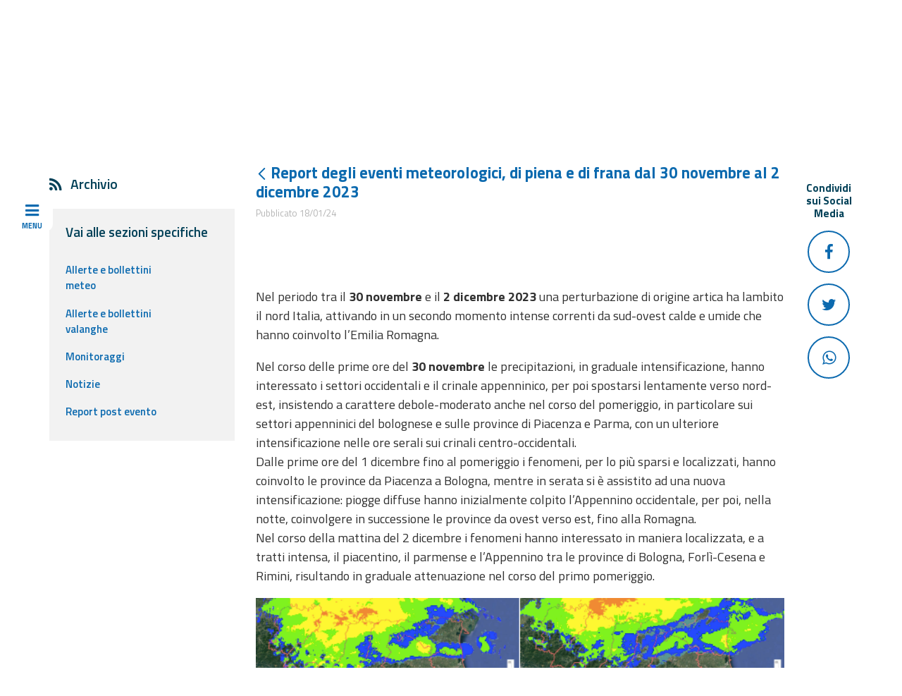

--- FILE ---
content_type: text/html;charset=UTF-8
request_url: https://allertameteo.regione.emilia-romagna.it/web/guest/aggiornamenti/-/asset_publisher/Nb5jHes0zyRl/blog/id/2494149
body_size: 19363
content:




































		<!DOCTYPE html>


























































<html class="ltr" dir="ltr" lang="it-IT">

<head>
	<title>Report degli eventi meteorologici, di piena e di frana dal 30 novembre al 2 dicembre 2023 - Allerta Emilia Romagna</title>

    <meta charset="utf-8">
    <meta name="viewport" content="width=device-width, initial-scale=1, shrink-to-fit=no">
    <meta http-equiv="X-UA-Compatible" content="IE=edge" />
    <meta content="text/html; charset=UTF-8" http-equiv="content-type">

    <!-- SEO -->
    <meta property="og:locale" content="it_IT">
    <meta property="og:site_name" content="Allerta Emilia Romagna">
    <meta property="og:title" content="Report degli eventi meteorologici, di piena e di frana dal 30 novembre al 2 dicembre 2023">
    <meta property="og:type" content="article">
    <meta property="og:url" content="https://allertameteo.regione.emilia-romagna.it/aggiornamenti">
    <meta property="og:image" content="/o/allerta-theme/img/logo.png">
    <meta property="og:description" content="Tutte le novità pubblicate su Allerta Meteo">
    
    <meta name="twitter:card" content="summary_large_image">
    <meta name="twitter:site" content="@AllertaMeteoRER">
    <meta name="twitter:description" content="Tutte le novità pubblicate su Allerta Meteo">
    <meta name="twitter:creator" content="@AllertaMeteoRER">
    <meta name="twitter:title" content="Report degli eventi meteorologici, di piena e di frana dal 30 novembre al 2 dicembre 2023 - /aggiornamenti">
    <meta name="twitter:image:src" content="/o/allerta-theme/img/logo.png">
    <meta name="twitter:domain" content="https://allertameteo.regione.emilia-romagna.it">
  	
    <!-- assets 

    <link href="https://allertameteo.regione.emilia-romagna.it/o/allerta-theme/css/allerta/bootstrap.css?v=0.4" rel='stylesheet' type='text/css' >
    <link href="https://allertameteo.regione.emilia-romagna.it/o/allerta-theme/css/allerta/swiper.css?v=0.4" rel='stylesheet' type='text/css' >
    <link href="https://allertameteo.regione.emilia-romagna.it/o/allerta-theme/css/allerta/leaflet.css?v=0.4" rel='stylesheet' type='text/css' >
    <link href="https://allertameteo.regione.emilia-romagna.it/o/allerta-theme/css/allerta/allerta-meteo.css?v=0.8" rel='stylesheet' type='text/css' media="screen">
    
    <link href="https://allertameteo.regione.emilia-romagna.it/o/allerta-theme/css/icons/style.css?v=0.5" rel='stylesheet' type='text/css' >
   -->
   
   <link rel="stylesheet" href="https://use.fontawesome.com/releases/v5.0.13/css/all.css" integrity="sha384-DNOHZ68U8hZfKXOrtjWvjxusGo9WQnrNx2sqG0tfsghAvtVlRW3tvkXWZh58N9jp" crossorigin="anonymous">
 
	 
	<script data-senna-track="permanent" async defer crossorigin="anonymous" src="https://connect.facebook.net/it_IT/sdk.js#xfbml=1&version=v6.0"></script>
	
	






































<meta content="text/html; charset=UTF-8" http-equiv="content-type" />









<meta content="&amp;nbsp;

Nel periodo tra il 30 novembre e il 2 dicembre 2023 una perturbazione di origine artica ha lambito il nord Italia, attivando in un secondo.... Tutte le novità pubblicate su Allerta Meteo" lang="it-IT" name="description" />


<script data-senna-track="permanent" src="/combo?browserId=other&minifierType=js&languageId=it_IT&b=7200&t=1767884625049&/o/frontend-js-jquery-web/jquery/jquery.js&/o/frontend-js-jquery-web/jquery/fm.js&/o/frontend-js-jquery-web/jquery/form.js" type="text/javascript"></script>


<link href="https://allertameteo.regione.emilia-romagna.it/o/allerta-theme/images/favicon.ico" rel="icon" />





	<link data-senna-track="temporary" href="https://allertameteo.regione.emilia-romagna.it/aggiornamenti/-/asset_publisher/Nb5jHes0zyRl/blog/id/2494149" rel="canonical" />

	

			
				<link data-senna-track="temporary" href="https://allertameteo.regione.emilia-romagna.it/aggiornamenti/-/asset_publisher/Nb5jHes0zyRl/blog/id/2494149" hreflang="x-default" rel="alternate" />
			

			<link data-senna-track="temporary" href="https://allertameteo.regione.emilia-romagna.it/aggiornamenti/-/asset_publisher/Nb5jHes0zyRl/blog/id/2494149" hreflang="it-IT" rel="alternate" />

	

			

			<link data-senna-track="temporary" href="https://allertameteo.regione.emilia-romagna.it/en/aggiornamenti/-/asset_publisher/Nb5jHes0zyRl/blog/id/2494149" hreflang="en-GB" rel="alternate" />

	





<link class="lfr-css-file" data-senna-track="temporary" href="https://allertameteo.regione.emilia-romagna.it/o/allerta-theme/css/clay.css?browserId=other&amp;themeId=allertatheme_WAR_allertatheme&amp;languageId=it_IT&amp;b=7200&amp;t=1767884643397" id="liferayAUICSS" rel="stylesheet" type="text/css" />



<link data-senna-track="temporary" href="/o/frontend-css-web/main.css?browserId=other&amp;themeId=allertatheme_WAR_allertatheme&amp;languageId=it_IT&amp;b=7200&amp;t=1559343715856" id="liferayPortalCSS" rel="stylesheet" type="text/css" />









	

	





	



	

		<link data-senna-track="temporary" href="https://allertameteo.regione.emilia-romagna.it/o/asset-publisher-web/css/main.css?browserId=other&amp;themeId=allertatheme_WAR_allertatheme&amp;languageId=it_IT&amp;b=7200&amp;t=1559335432000" id="7f473693" rel="stylesheet" type="text/css" />

	

		<link data-senna-track="temporary" href="https://allertameteo.regione.emilia-romagna.it/o/journal-content-web/css/main.css?browserId=other&amp;themeId=allertatheme_WAR_allertatheme&amp;languageId=it_IT&amp;b=7200&amp;t=1559335558000" id="fc55f36a" rel="stylesheet" type="text/css" />

	

		<link data-senna-track="temporary" href="https://allertameteo.regione.emilia-romagna.it/o/product-navigation-product-menu-web/css/main.css?browserId=other&amp;themeId=allertatheme_WAR_allertatheme&amp;languageId=it_IT&amp;b=7200&amp;t=1559335638000" id="c3079892" rel="stylesheet" type="text/css" />

	







<script data-senna-track="temporary" type="text/javascript">
	// <![CDATA[
		var Liferay = Liferay || {};

		Liferay.Browser = {
			acceptsGzip: function() {
				return true;
			},

			

			getMajorVersion: function() {
				return 131.0;
			},

			getRevision: function() {
				return '537.36';
			},
			getVersion: function() {
				return '131.0';
			},

			

			isAir: function() {
				return false;
			},
			isChrome: function() {
				return true;
			},
			isEdge: function() {
				return false;
			},
			isFirefox: function() {
				return false;
			},
			isGecko: function() {
				return true;
			},
			isIe: function() {
				return false;
			},
			isIphone: function() {
				return false;
			},
			isLinux: function() {
				return false;
			},
			isMac: function() {
				return true;
			},
			isMobile: function() {
				return false;
			},
			isMozilla: function() {
				return false;
			},
			isOpera: function() {
				return false;
			},
			isRtf: function() {
				return true;
			},
			isSafari: function() {
				return true;
			},
			isSun: function() {
				return false;
			},
			isWebKit: function() {
				return true;
			},
			isWindows: function() {
				return false;
			}
		};

		Liferay.Data = Liferay.Data || {};

		Liferay.Data.ICONS_INLINE_SVG = true;

		Liferay.Data.NAV_SELECTOR = '#navigation';

		Liferay.Data.NAV_SELECTOR_MOBILE = '#navigationCollapse';

		Liferay.Data.isCustomizationView = function() {
			return false;
		};

		Liferay.Data.notices = [
			null

			

			
		];

		Liferay.PortletKeys = {
			DOCUMENT_LIBRARY: 'com_liferay_document_library_web_portlet_DLPortlet',
			DYNAMIC_DATA_MAPPING: 'com_liferay_dynamic_data_mapping_web_portlet_DDMPortlet',
			ITEM_SELECTOR: 'com_liferay_item_selector_web_portlet_ItemSelectorPortlet'
		};

		Liferay.PropsValues = {
			JAVASCRIPT_SINGLE_PAGE_APPLICATION_TIMEOUT: 0,
			NTLM_AUTH_ENABLED: false,
			UPLOAD_SERVLET_REQUEST_IMPL_MAX_SIZE: 204857600
		};

		Liferay.ThemeDisplay = {

			

			
				getLayoutId: function() {
					return '60';
				},

				

				getLayoutRelativeControlPanelURL: function() {
					return '/group/guest/~/control_panel/manage?p_p_id=com_liferay_asset_publisher_web_portlet_AssetPublisherPortlet_INSTANCE_Nb5jHes0zyRl';
				},

				getLayoutRelativeURL: function() {
					return '/aggiornamenti';
				},
				getLayoutURL: function() {
					return 'https://allertameteo.regione.emilia-romagna.it/aggiornamenti';
				},
				getParentLayoutId: function() {
					return '0';
				},
				isControlPanel: function() {
					return false;
				},
				isPrivateLayout: function() {
					return 'false';
				},
				isVirtualLayout: function() {
					return false;
				},
			

			getBCP47LanguageId: function() {
				return 'it-IT';
			},
			getCanonicalURL: function() {

				

				return 'https://allertameteo.regione.emilia-romagna.it/aggiornamenti/-/asset_publisher/Nb5jHes0zyRl/blog/id/2494149';
			},
			getCDNBaseURL: function() {
				return 'https://allertameteo.regione.emilia-romagna.it';
			},
			getCDNDynamicResourcesHost: function() {
				return '';
			},
			getCDNHost: function() {
				return '';
			},
			getCompanyGroupId: function() {
				return '20194';
			},
			getCompanyId: function() {
				return '20154';
			},
			getDefaultLanguageId: function() {
				return 'it_IT';
			},
			getDoAsUserIdEncoded: function() {
				return '';
			},
			getLanguageId: function() {
				return 'it_IT';
			},
			getParentGroupId: function() {
				return '20181';
			},
			getPathContext: function() {
				return '';
			},
			getPathImage: function() {
				return '/image';
			},
			getPathJavaScript: function() {
				return '/o/frontend-js-web';
			},
			getPathMain: function() {
				return '/c';
			},
			getPathThemeImages: function() {
				return 'https://allertameteo.regione.emilia-romagna.it/o/allerta-theme/images';
			},
			getPathThemeRoot: function() {
				return '/o/allerta-theme';
			},
			getPlid: function() {
				return '73993';
			},
			getPortalURL: function() {
				return 'https://allertameteo.regione.emilia-romagna.it';
			},
			getScopeGroupId: function() {
				return '20181';
			},
			getScopeGroupIdOrLiveGroupId: function() {
				return '20181';
			},
			getSessionId: function() {
				return '';
			},
			getSiteAdminURL: function() {
				return 'https://allertameteo.regione.emilia-romagna.it/group/guest/~/control_panel/manage?p_p_lifecycle=0&p_p_state=maximized&p_p_mode=view';
			},
			getSiteGroupId: function() {
				return '20181';
			},
			getURLControlPanel: function() {
				return '/group/control_panel?refererPlid=73993';
			},
			getURLHome: function() {
				return 'https\x3a\x2f\x2fallertameteo\x2eregione\x2eemilia-romagna\x2eit\x2fweb\x2fguest\x2fhomepage\x2f';
			},
			getUserEmailAddress: function() {
				return '';
			},
			getUserId: function() {
				return '20158';
			},
			getUserName: function() {
				return '';
			},
			isAddSessionIdToURL: function() {
				return false;
			},
			isImpersonated: function() {
				return false;
			},
			isSignedIn: function() {
				return false;
			},
			isStateExclusive: function() {
				return false;
			},
			isStateMaximized: function() {
				return false;
			},
			isStatePopUp: function() {
				return false;
			}
		};

		var themeDisplay = Liferay.ThemeDisplay;

		Liferay.AUI = {

			

			getAvailableLangPath: function() {
				return 'available_languages.jsp?browserId=other&themeId=allertatheme_WAR_allertatheme&colorSchemeId=01&minifierType=js&languageId=it_IT&b=7200&t=1767884375375';
			},
			getCombine: function() {
				return true;
			},
			getComboPath: function() {
				return '/combo/?browserId=other&minifierType=&languageId=it_IT&b=7200&t=1559343714516&';
			},
			getDateFormat: function() {
				return '%d/%m/%Y';
			},
			getEditorCKEditorPath: function() {
				return '/o/frontend-editor-ckeditor-web';
			},
			getFilter: function() {
				var filter = 'raw';

				
					
						filter = 'min';
					
					

				return filter;
			},
			getFilterConfig: function() {
				var instance = this;

				var filterConfig = null;

				if (!instance.getCombine()) {
					filterConfig = {
						replaceStr: '.js' + instance.getStaticResourceURLParams(),
						searchExp: '\\.js$'
					};
				}

				return filterConfig;
			},
			getJavaScriptRootPath: function() {
				return '/o/frontend-js-web';
			},
			getLangPath: function() {
				return 'aui_lang.jsp?browserId=other&themeId=allertatheme_WAR_allertatheme&colorSchemeId=01&minifierType=js&languageId=it_IT&b=7200&t=1559343714516';
			},
			getPortletRootPath: function() {
				return '/html/portlet';
			},
			getStaticResourceURLParams: function() {
				return '?browserId=other&minifierType=&languageId=it_IT&b=7200&t=1559343714516';
			}
		};

		Liferay.authToken = 'dVZ8aK4C';

		

		Liferay.currentURL = '\x2fweb\x2fguest\x2faggiornamenti\x2f-\x2fasset_publisher\x2fNb5jHes0zyRl\x2fblog\x2fid\x2f2494149';
		Liferay.currentURLEncoded = '\x252Fweb\x252Fguest\x252Faggiornamenti\x252F-\x252Fasset_publisher\x252FNb5jHes0zyRl\x252Fblog\x252Fid\x252F2494149';
	// ]]>
</script>

<script src="/o/js_loader_config?t=1767884625031" type="text/javascript"></script>
<script data-senna-track="permanent" src="https://allertameteo.regione.emilia-romagna.it/combo?browserId=other&minifierType=js&languageId=it_IT&b=7200&t=1559343714516&/o/frontend-js-web/clay/popper.js&/o/frontend-js-web/clay/bootstrap.js&/o/frontend-js-web/loader/config.js&/o/frontend-js-web/loader/loader.js&/o/frontend-js-web/aui/aui/aui.js&/o/frontend-js-web/aui/aui-base-html5-shiv/aui-base-html5-shiv.js&/o/frontend-js-web/liferay/browser_selectors.js&/o/frontend-js-web/liferay/modules.js&/o/frontend-js-web/liferay/aui_sandbox.js&/o/frontend-js-web/clay/collapsible-search.js&/o/frontend-js-web/clay/side-navigation.js&/o/frontend-js-web/misc/svg4everybody.js&/o/frontend-js-web/aui/arraylist-add/arraylist-add.js&/o/frontend-js-web/aui/arraylist-filter/arraylist-filter.js&/o/frontend-js-web/aui/arraylist/arraylist.js&/o/frontend-js-web/aui/array-extras/array-extras.js&/o/frontend-js-web/aui/array-invoke/array-invoke.js&/o/frontend-js-web/aui/attribute-base/attribute-base.js&/o/frontend-js-web/aui/attribute-complex/attribute-complex.js&/o/frontend-js-web/aui/attribute-core/attribute-core.js&/o/frontend-js-web/aui/attribute-observable/attribute-observable.js&/o/frontend-js-web/aui/attribute-extras/attribute-extras.js&/o/frontend-js-web/aui/base-base/base-base.js&/o/frontend-js-web/aui/base-pluginhost/base-pluginhost.js&/o/frontend-js-web/aui/classnamemanager/classnamemanager.js&/o/frontend-js-web/aui/datatype-xml-format/datatype-xml-format.js&/o/frontend-js-web/aui/datatype-xml-parse/datatype-xml-parse.js&/o/frontend-js-web/aui/dom-base/dom-base.js&/o/frontend-js-web/aui/dom-core/dom-core.js&/o/frontend-js-web/aui/dom-screen/dom-screen.js&/o/frontend-js-web/aui/dom-style/dom-style.js&/o/frontend-js-web/aui/event-base/event-base.js&/o/frontend-js-web/aui/event-custom-base/event-custom-base.js&/o/frontend-js-web/aui/event-custom-complex/event-custom-complex.js&/o/frontend-js-web/aui/event-delegate/event-delegate.js&/o/frontend-js-web/aui/event-focus/event-focus.js&/o/frontend-js-web/aui/event-hover/event-hover.js&/o/frontend-js-web/aui/event-key/event-key.js" type = "text/javascript"></script>
<script data-senna-track="permanent" src="https://allertameteo.regione.emilia-romagna.it/combo?browserId=other&minifierType=js&languageId=it_IT&b=7200&t=1559343714516&/o/frontend-js-web/aui/event-mouseenter/event-mouseenter.js&/o/frontend-js-web/aui/event-mousewheel/event-mousewheel.js&/o/frontend-js-web/aui/event-outside/event-outside.js&/o/frontend-js-web/aui/event-resize/event-resize.js&/o/frontend-js-web/aui/event-simulate/event-simulate.js&/o/frontend-js-web/aui/event-synthetic/event-synthetic.js&/o/frontend-js-web/aui/intl/intl.js&/o/frontend-js-web/aui/io-base/io-base.js&/o/frontend-js-web/aui/io-form/io-form.js&/o/frontend-js-web/aui/io-queue/io-queue.js&/o/frontend-js-web/aui/io-upload-iframe/io-upload-iframe.js&/o/frontend-js-web/aui/io-xdr/io-xdr.js&/o/frontend-js-web/aui/json-parse/json-parse.js&/o/frontend-js-web/aui/json-stringify/json-stringify.js&/o/frontend-js-web/aui/node-base/node-base.js&/o/frontend-js-web/aui/node-core/node-core.js&/o/frontend-js-web/aui/node-event-delegate/node-event-delegate.js&/o/frontend-js-web/aui/node-event-simulate/node-event-simulate.js&/o/frontend-js-web/aui/node-focusmanager/node-focusmanager.js&/o/frontend-js-web/aui/node-pluginhost/node-pluginhost.js&/o/frontend-js-web/aui/node-screen/node-screen.js&/o/frontend-js-web/aui/node-style/node-style.js&/o/frontend-js-web/aui/oop/oop.js&/o/frontend-js-web/aui/plugin/plugin.js&/o/frontend-js-web/aui/pluginhost-base/pluginhost-base.js&/o/frontend-js-web/aui/pluginhost-config/pluginhost-config.js&/o/frontend-js-web/aui/querystring-stringify-simple/querystring-stringify-simple.js&/o/frontend-js-web/aui/queue-promote/queue-promote.js&/o/frontend-js-web/aui/selector-css2/selector-css2.js&/o/frontend-js-web/aui/selector-css3/selector-css3.js&/o/frontend-js-web/aui/selector-native/selector-native.js&/o/frontend-js-web/aui/selector/selector.js&/o/frontend-js-web/aui/widget-base/widget-base.js&/o/frontend-js-web/aui/widget-htmlparser/widget-htmlparser.js&/o/frontend-js-web/aui/widget-skin/widget-skin.js&/o/frontend-js-web/aui/widget-uievents/widget-uievents.js" type = "text/javascript"></script>
<script data-senna-track="permanent" src="https://allertameteo.regione.emilia-romagna.it/combo?browserId=other&minifierType=js&languageId=it_IT&b=7200&t=1559343714516&/o/frontend-js-web/aui/yui-throttle/yui-throttle.js&/o/frontend-js-web/aui/aui-base-core/aui-base-core.js&/o/frontend-js-web/aui/aui-base-lang/aui-base-lang.js&/o/frontend-js-web/aui/aui-classnamemanager/aui-classnamemanager.js&/o/frontend-js-web/aui/aui-component/aui-component.js&/o/frontend-js-web/aui/aui-debounce/aui-debounce.js&/o/frontend-js-web/aui/aui-delayed-task-deprecated/aui-delayed-task-deprecated.js&/o/frontend-js-web/aui/aui-event-base/aui-event-base.js&/o/frontend-js-web/aui/aui-event-input/aui-event-input.js&/o/frontend-js-web/aui/aui-form-validator/aui-form-validator.js&/o/frontend-js-web/aui/aui-node-base/aui-node-base.js&/o/frontend-js-web/aui/aui-node-html5/aui-node-html5.js&/o/frontend-js-web/aui/aui-selector/aui-selector.js&/o/frontend-js-web/aui/aui-timer/aui-timer.js&/o/frontend-js-web/liferay/dependency.js&/o/frontend-js-web/liferay/dom_task_runner.js&/o/frontend-js-web/liferay/events.js&/o/frontend-js-web/liferay/language.js&/o/frontend-js-web/liferay/lazy_load.js&/o/frontend-js-web/liferay/liferay.js&/o/frontend-js-web/liferay/util.js&/o/frontend-js-web/liferay/global.bundle.js&/o/frontend-js-web/liferay/portal.js&/o/frontend-js-web/liferay/portlet.js&/o/frontend-js-web/liferay/workflow.js&/o/frontend-js-web/liferay/form.js&/o/frontend-js-web/liferay/form_placeholders.js&/o/frontend-js-web/liferay/icon.js&/o/frontend-js-web/liferay/menu.js&/o/frontend-js-web/liferay/notice.js&/o/frontend-js-web/liferay/poller.js&/o/frontend-js-web/aui/async-queue/async-queue.js&/o/frontend-js-web/aui/base-build/base-build.js&/o/frontend-js-web/aui/cookie/cookie.js&/o/frontend-js-web/aui/event-touch/event-touch.js&/o/frontend-js-web/aui/overlay/overlay.js&/o/frontend-js-web/aui/querystring-stringify/querystring-stringify.js&/o/frontend-js-web/aui/widget-child/widget-child.js&/o/frontend-js-web/aui/widget-position-align/widget-position-align.js" type = "text/javascript"></script>
<script data-senna-track="permanent" src="https://allertameteo.regione.emilia-romagna.it/combo?browserId=other&minifierType=js&languageId=it_IT&b=7200&t=1559343714516&/o/frontend-js-web/aui/widget-position-constrain/widget-position-constrain.js&/o/frontend-js-web/aui/widget-position/widget-position.js&/o/frontend-js-web/aui/widget-stack/widget-stack.js&/o/frontend-js-web/aui/widget-stdmod/widget-stdmod.js&/o/frontend-js-web/aui/aui-aria/aui-aria.js&/o/frontend-js-web/aui/aui-io-plugin-deprecated/aui-io-plugin-deprecated.js&/o/frontend-js-web/aui/aui-io-request/aui-io-request.js&/o/frontend-js-web/aui/aui-loading-mask-deprecated/aui-loading-mask-deprecated.js&/o/frontend-js-web/aui/aui-overlay-base-deprecated/aui-overlay-base-deprecated.js&/o/frontend-js-web/aui/aui-overlay-context-deprecated/aui-overlay-context-deprecated.js&/o/frontend-js-web/aui/aui-overlay-manager-deprecated/aui-overlay-manager-deprecated.js&/o/frontend-js-web/aui/aui-overlay-mask-deprecated/aui-overlay-mask-deprecated.js&/o/frontend-js-web/aui/aui-parse-content/aui-parse-content.js&/o/frontend-js-web/liferay/layout_exporter.js&/o/frontend-js-web/liferay/session.js&/o/frontend-js-web/liferay/deprecated.js" type = "text/javascript"></script>




	

	<script data-senna-track="temporary" src="/o/js_bundle_config?t=1767884643397" type="text/javascript"></script>


<script data-senna-track="temporary" type="text/javascript">
	// <![CDATA[
		
			
				
		

		

		
	// ]]>
</script>









	
		

			

			
		
		



	
		

			

			
		
	












	

	





	



	















<link class="lfr-css-file" data-senna-track="temporary" href="https://allertameteo.regione.emilia-romagna.it/o/allerta-theme/css/main.css?browserId=other&amp;themeId=allertatheme_WAR_allertatheme&amp;languageId=it_IT&amp;b=7200&amp;t=1767884643397" id="liferayThemeCSS" rel="stylesheet" type="text/css" />








	<style data-senna-track="temporary" type="text/css">

		

			

				

					

#p_p_id_com_liferay_asset_publisher_web_portlet_AssetPublisherPortlet_INSTANCE_Nb5jHes0zyRl_ .portlet-content {

}
#p_p_id_101_INSTANCE_Nb5jHes0zyRl_  .add-asset-selector{
	display:block !important;
}




				

			

		

			

				

					

#p_p_id_com_liferay_nested_portlets_web_portlet_NestedPortletsPortlet_INSTANCE_Pi0Egu3juysS_ .portlet-content {

}




				

			

		

			

				

					

#p_p_id_com_liferay_journal_content_web_portlet_JournalContentPortlet_INSTANCE_B4gkPMGlN7A4_ .portlet-content {

}




				

			

		

			

		

			

		

			

		

			

		

			

		

	</style>


<script type="text/javascript">
// <![CDATA[
Liferay.Loader.require('frontend-js-spa-web@3.0.9/liferay/init.es', function(frontendJsSpaWeb309LiferayInitEs) {
(function(){
var frontendJsSpaWebLiferayInitEs = frontendJsSpaWeb309LiferayInitEs;
(function() {var $ = AUI.$;var _ = AUI._;

Liferay.SPA = Liferay.SPA || {};
Liferay.SPA.cacheExpirationTime = -1;
Liferay.SPA.clearScreensCache = true;
Liferay.SPA.debugEnabled = false;
Liferay.SPA.excludedPaths = ["/documents","/image"];
Liferay.SPA.loginRedirect = '';
Liferay.SPA.navigationExceptionSelectors = ':not([target="_blank"]):not([data-senna-off]):not([data-resource-href]):not([data-cke-saved-href]):not([data-cke-saved-href])';
Liferay.SPA.requestTimeout = 0;
Liferay.SPA.userNotification = {
	message: 'Sembra che la richiesta stia impiegando più del previsto.',
	timeout: 30000,
	title: 'Oops'
};

frontendJsSpaWebLiferayInitEs.default.init(
	function(app) {
		app.setPortletsBlacklist({"com_liferay_site_navigation_directory_web_portlet_SitesDirectoryPortlet":true,"com_liferay_nested_portlets_web_portlet_NestedPortletsPortlet":true,"com_liferay_login_web_portlet_LoginPortlet":true,"com_liferay_login_web_portlet_FastLoginPortlet":true});
		app.setValidStatusCodes([221,490,494,499,491,492,493,495,220]);
	}
);})();})();
});
// ]]>
</script><link data-senna-track="permanent" href="https://allertameteo.regione.emilia-romagna.it/o/change-tracking-change-lists-indicator-theme-contributor/change_tracking_change_lists_indicator.css?browserId=other&themeId=allertatheme_WAR_allertatheme&languageId=it_IT&b=7200&t=1559343709260" rel="stylesheet" type = "text/css" />




















<script data-senna-track="temporary" type="text/javascript">
	if (window.Analytics) {
		window._com_liferay_document_library_analytics_isViewFileEntry = false;
	}
</script>







<script type="text/javascript">
// <![CDATA[
Liferay.on(
	'ddmFieldBlur', function(event) {
		if (window.Analytics) {
			Analytics.send(
				'fieldBlurred',
				'Form',
				{
					fieldName: event.fieldName,
					focusDuration: event.focusDuration,
					formId: event.formId,
					page: event.page - 1
				}
			);
		}
	}
);

Liferay.on(
	'ddmFieldFocus', function(event) {
		if (window.Analytics) {
			Analytics.send(
				'fieldFocused',
				'Form',
				{
					fieldName: event.fieldName,
					formId: event.formId,
					page: event.page - 1
				}
			);
		}
	}
);

Liferay.on(
	'ddmFormPageShow', function(event) {
		if (window.Analytics) {
			Analytics.send(
				'pageViewed',
				'Form',
				{
					formId: event.formId,
					page: event.page,
					title: event.title
				}
			);
		}
	}
);

Liferay.on(
	'ddmFormSubmit', function(event) {
		if (window.Analytics) {
			Analytics.send(
				'formSubmitted',
				'Form',
				{
					formId: event.formId
				}
			);
		}
	}
);

Liferay.on(
	'ddmFormView', function(event) {
		if (window.Analytics) {
			Analytics.send(
				'formViewed',
				'Form',
				{
					formId: event.formId,
					title: event.title
				}
			);
		}
	}
);
// ]]>
</script>







	
	<link rel="shortcut icon" href="https://allertameteo.regione.emilia-romagna.it/o/allerta-theme/css/../img/favicon.ico">
	

</head>

<body class=" controls-visible  yui3-skin-sam guest-site signed-out public-page site">



















































































<div class="am am-it-IT" >









































	

	<div class="portlet-boundary portlet-boundary_AllertaLeftMenuPortlet_  portlet-static portlet-static-end decorate main-nav " id="p_p_id_AllertaLeftMenuPortlet_">
		<span id="p_AllertaLeftMenuPortlet"></span>




	

	
		
			






































	
		
<section class="portlet" id="portlet_AllertaLeftMenuPortlet">


	<div class="portlet-content">

		<div class="autofit-float autofit-row portlet-header">
			<!-- Portlet Name hidden
			<div class="autofit-col autofit-col-expand">
				<h2 class="portlet-title-text">Header</h2>
			</div>
			-->
			<div class="autofit-col autofit-col-end">
				<div class="autofit-section">
				</div>
			</div>
		</div>

		
			<div class=" portlet-content-container">
				


	<div class="portlet-body">



	
		
			
				
					



















































	

				

				
					
						


	

		





























<style>
 .am .main-nav .nav-link .icon {
 background: none !important;
 }
 
 .am .main-nav .nav-item .nav .nav-item .nav-link:hover {
 	background: #DBF2FF !important;
 }
</style>

<div class="skipnav">
	<a href="#main-content" class="skip">Salta al contenuto della pagina</a>
</div>
       
<!-- Menu principale -->
<nav role="navigation" class="main-nav">

    <ul class="nav flex-column ">
    
       
    
		<li class="nav-item">
            <a class="nav-link active" href="/" title="Home">
                <span class="icon i-home" aria-hidden="true"></span>
                <span class="main-nav__nav-item__label">
                    Home
                </span>
            </a>
        </li>
    	
    		         	
        	<li class="nav-item">
            	<a class="nav-link " href="/informati-e-preparati" 
            		title="Informati e preparati">
            		
            	
                <span class='icon icon i-umbrella' aria-hidden="true"></span>
                
                <span class="main-nav__nav-item__label">
                   Informati e preparati
                    	<span class="main-nav__nav-item__label__lead">
                    		
                    	</span>                
                	</span>
            	</a>
            	
            	
            	
            	
				
        	</li>
        	
        
    		         	
        	<li class="nav-item">
            	<a class="nav-link " href="/all-boll" 
            		title="Allerte E Bollettini">
            		
            	
                <span class='icon icon i-bullhorn' aria-hidden="true"></span>
                
                <span class="main-nav__nav-item__label">
                   Allerte E Bollettini
                    	<span class="main-nav__nav-item__label__lead">
                    		
                    	</span>                
                	</span>
            	</a>
            	
            	
            	
            	
            		<ul class="nav">
            	 	
            				<li class="nav-item">
                    			<a 
                    				class="nav-link " 
                    				style="padding: 0.75rem 3.3rem 0.75rem;"
                    				href="/allerte-e-bollettini"
                    				title="Allerte e Bollettini Meteo">
                    				
                    				
	                    				
	                        				<span class="icon icon-collapse icon-expand"></span>
	                        			
                        			
                        			
                        			<span>Allerte e Bollettini Meteo</span>
                    			</a>
                    		

            		
            			
            		
                    	</li>
                    
            				<li class="nav-item">
                    			<a 
                    				class="nav-link " 
                    				style="padding: 0.75rem 3.3rem 0.75rem;"
                    				href="/allerte-e-bollettini-valanghe"
                    				title="Allerte e Bollettini Valanghe">
                    				
                    				
	                    				
	                        				<span class="icon icon-collapse icon-expand"></span>
	                        			
                        			
                        			
                        			<span>Allerte e Bollettini Valanghe</span>
                    			</a>
                    		

            		
            			
            		
                    	</li>
                    
            		
            		
                    </ul> 
				
				
        	</li>
        	
        
    		         	
        	<li class="nav-item">
            	<a class="nav-link " href="/monitoraggio-eventi" 
            		title="Monitoraggio eventi">
            		
            	
                <span class='icon i-warning-triangle-o' aria-hidden="true"></span>
                
                <span class="main-nav__nav-item__label">
                   Monitoraggio eventi
                    	<span class="main-nav__nav-item__label__lead">
                    		Aggiornamenti sugli eventi in corso
                    	</span>                
                	</span>
            	</a>
            	
            	
            	
            	
				
        	</li>
        	
        
    		         	
        	<li class="nav-item">
            	<a class="nav-link " href="/previsioni-e-dati1" 
            		title="Previsioni e dati">
            		
            	
                <span class='icon icon i-previsioni-dati' aria-hidden="true"></span>
                
                <span class="main-nav__nav-item__label">
                   Previsioni e dati
                    	<span class="main-nav__nav-item__label__lead">
                    		
                    	</span>                
                	</span>
            	</a>
            	
            	
            	
            	
            		<ul class="nav">
            	 	
            				<li class="nav-item">
                    			<a 
                    				class="nav-link nav-link--has-submenu" 
                    				style=""
                    				href=""
                    				title="Previsioni meteo e marine">
                    				
                    				
	                    				
	                            			<span class="icon i-plus-square-o icon-expand" title="Espandi" aria-hidden="false"></span>
	                            			<span class="icon i-minus-square-o icon-collapse" title="Richiudi" aria-hidden="true"></span>
	                        			
	                        			
                        			
                        			<span>Previsioni meteo e marine</span>
                    			</a>
                    		

            		
            			<ul class="nav">
                        	
            				
            			 	<li class="nav-item">
                            <a class="nav-link" href="/previsioni-regionali" 
                            	title="Previsioni regionali">
                                <span>Previsioni regionali</span>
                            </a>
                        </li>
                        
            			 	<li class="nav-item">
                            <a class="nav-link" href="/previsioni-a-medio-termine" 
                            	title="Previsioni a medio termine">
                                <span>Previsioni a medio termine</span>
                            </a>
                        </li>
                        
            			 	<li class="nav-item">
                            <a class="nav-link" href="/previsioni-meteo-modellistiche" 
                            	title="Previsioni meteo modellistiche">
                                <span>Previsioni meteo modellistiche</span>
                            </a>
                        </li>
                        
            			 	<li class="nav-item">
                            <a class="nav-link" href="/previsioni-mare" 
                            	title="Previsioni mare">
                                <span>Previsioni mare</span>
                            </a>
                        </li>
                        
                        </ul>
            			
            			
            			
            		
                    	</li>
                    
            				<li class="nav-item">
                    			<a 
                    				class="nav-link nav-link--has-submenu" 
                    				style=""
                    				href=""
                    				title="Dati osservati">
                    				
                    				
	                    				
	                            			<span class="icon i-plus-square-o icon-expand" title="Espandi" aria-hidden="false"></span>
	                            			<span class="icon i-minus-square-o icon-collapse" title="Richiudi" aria-hidden="true"></span>
	                        			
	                        			
                        			
                        			<span>Dati osservati</span>
                    			</a>
                    		

            		
            			<ul class="nav">
                        	
            				
            			 	<li class="nav-item">
                            <a class="nav-link" href="/precipitazioni" 
                            	title="Precipitazioni">
                                <span>Precipitazioni</span>
                            </a>
                        </li>
                        
            			 	<li class="nav-item">
                            <a class="nav-link" href="/livello-idrometrico" 
                            	title="Livello Idrometrico">
                                <span>Livello Idrometrico</span>
                            </a>
                        </li>
                        
            			 	<li class="nav-item">
                            <a class="nav-link" href="/temperature" 
                            	title="Temperature">
                                <span>Temperature</span>
                            </a>
                        </li>
                        
            			 	<li class="nav-item">
                            <a class="nav-link" href="/vento" 
                            	title="Vento">
                                <span>Vento</span>
                            </a>
                        </li>
                        
            			 	<li class="nav-item">
                            <a class="nav-link" href="/pressione" 
                            	title="Pressione">
                                <span>Pressione</span>
                            </a>
                        </li>
                        
            			 	<li class="nav-item">
                            <a class="nav-link" href="/umidita" 
                            	title="Umidità">
                                <span>Umidità</span>
                            </a>
                        </li>
                        
            			 	<li class="nav-item">
                            <a class="nav-link" href="/livello-mare" 
                            	title="Livello mare">
                                <span>Livello mare</span>
                            </a>
                        </li>
                        
            			 	<li class="nav-item">
                            <a class="nav-link" href="/altezza-onda" 
                            	title="Altezza onda">
                                <span>Altezza onda</span>
                            </a>
                        </li>
                        
            			 	<li class="nav-item">
                            <a class="nav-link" href="/direzione-onda" 
                            	title="Direzione onda">
                                <span>Direzione onda</span>
                            </a>
                        </li>
                        
            			 	<li class="nav-item">
                            <a class="nav-link" href="/cumulativa-48" 
                            	title="Pioggia cumulata delle ultime 48 ore">
                                <span>Pioggia cumulata delle ultime 48 ore</span>
                            </a>
                        </li>
                        
            			 	<li class="nav-item">
                            <a class="nav-link" href="/cumulativa-24" 
                            	title="Pioggia cumulata delle ultime 24 ore">
                                <span>Pioggia cumulata delle ultime 24 ore</span>
                            </a>
                        </li>
                        
            			 	<li class="nav-item">
                            <a class="nav-link" href="/cumulativa-6" 
                            	title="Pioggia cumulata delle ultime 6 ore">
                                <span>Pioggia cumulata delle ultime 6 ore</span>
                            </a>
                        </li>
                        
                        </ul>
            			
            			
            			
            		
                    	</li>
                    
            				<li class="nav-item">
                    			<a 
                    				class="nav-link nav-link--has-submenu" 
                    				style=""
                    				href=""
                    				title="Radar meteo">
                    				
                    				
	                    				
	                            			<span class="icon i-plus-square-o icon-expand" title="Espandi" aria-hidden="false"></span>
	                            			<span class="icon i-minus-square-o icon-collapse" title="Richiudi" aria-hidden="true"></span>
	                        			
	                        			
                        			
                        			<span>Radar meteo</span>
                    			</a>
                    		

            		
            			<ul class="nav">
                        	
            				
            			 	<li class="nav-item">
                            <a class="nav-link" href="/radar-meteo" 
                            	title="Radar meteo">
                                <span>Radar meteo</span>
                            </a>
                        </li>
                        
            			 	<li class="nav-item">
                            <a class="nav-link" href="/nowcasting-evoluzione-degli-echi-radar" 
                            	title="Nowcasting: evoluzione degli echi radar">
                                <span>Nowcasting: evoluzione degli echi radar</span>
                            </a>
                        </li>
                        
                        </ul>
            			
            			
            			
            		
                    	</li>
                    
            		
            		
                    </ul> 
				
				
        	</li>
        	
        
    		         	
        	<li class="nav-item">
            	<a class="nav-link " href="/strumenti-operativi" 
            		title="Strumenti Operativi">
            		
            	
                <span class='icon icon i-cartografia' aria-hidden="true"></span>
                
                <span class="main-nav__nav-item__label">
                   Strumenti Operativi
                    	<span class="main-nav__nav-item__label__lead">
                    		
                    	</span>                
                	</span>
            	</a>
            	
            	
            	
            	
            		<ul class="nav">
            	 	
            				<li class="nav-item">
                    			<a 
                    				class="nav-link nav-link--has-submenu" 
                    				style=""
                    				href=""
                    				title="Report">
                    				
                    				
	                    				
	                            			<span class="icon i-plus-square-o icon-expand" title="Espandi" aria-hidden="false"></span>
	                            			<span class="icon i-minus-square-o icon-collapse" title="Richiudi" aria-hidden="true"></span>
	                        			
	                        			
                        			
                        			<span>Report</span>
                    			</a>
                    		

            		
            			<ul class="nav">
                        	
            				
            			 	<li class="nav-item">
                            <a class="nav-link" href="/archivio-report-post-evento" 
                            	title="Report post evento">
                                <span>Report post evento</span>
                            </a>
                        </li>
                        
                        </ul>
            			
            			
            			
            		
                    	</li>
                    
            		
            		
                    </ul> 
				
				
        	</li>
        	
        
    		         	
        	<li class="nav-item">
            	<a class="nav-link " href="/aggiornamenti" 
            		title="Aggiornamenti">
            		
            	
                <span class='icon icon i-feed' aria-hidden="true"></span>
                
                <span class="main-nav__nav-item__label">
                   Aggiornamenti
                    	<span class="main-nav__nav-item__label__lead">
                    		Tutte le novità pubblicate su Allerta Meteo
                    	</span>                
                	</span>
            	</a>
            	
            	
            	
            	
				
        	</li>
        	
        
    		         	
        	<li class="nav-item">
            	<a class="nav-link " href="/informazioni-utili" 
            		title="Informazioni utili">
            		
            	
                <span class='icon icon i-info-circle' aria-hidden="true"></span>
                
                <span class="main-nav__nav-item__label">
                   Informazioni utili
                    	<span class="main-nav__nav-item__label__lead">
                    		Scopri tutto sul sito e sugli enti coinvolti
                    	</span>                
                	</span>
            	</a>
            	
            	
            	
            	
            		<ul class="nav">
            	 	
            				<li class="nav-item">
                    			<a 
                    				class="nav-link " 
                    				style="padding: 0.75rem 3.3rem 0.75rem;"
                    				href="/informativa-allerte-e-bollettini"
                    				title="Domande frequenti">
                    				
                    				
	                    				
	                        				<span class="icon icon-collapse icon-expand"></span>
	                        			
                        			
                        			
                        			<span>Domande frequenti</span>
                    			</a>
                    		

            		
            			
            		
                    	</li>
                    
            				<li class="nav-item">
                    			<a 
                    				class="nav-link " 
                    				style="padding: 0.75rem 3.3rem 0.75rem;"
                    				href="/sviluppatori"
                    				title="Guida per gli sviluppatori">
                    				
                    				
	                    				
	                        				<span class="icon icon-collapse icon-expand"></span>
	                        			
                        			
                        			
                        			<span>Guida per gli sviluppatori</span>
                    			</a>
                    		

            		
            			
            		
                    	</li>
                    
            				<li class="nav-item">
                    			<a 
                    				class="nav-link " 
                    				style="padding: 0.75rem 3.3rem 0.75rem;"
                    				href="/il-progetto-allerte-emilia-romagna"
                    				title="Il progetto Allerta Meteo Emilia-Romagna">
                    				
                    				
	                    				
	                        				<span class="icon icon-collapse icon-expand"></span>
	                        			
                        			
                        			
                        			<span>Il progetto Allerta Meteo Emilia-Romagna</span>
                    			</a>
                    		

            		
            			
            		
                    	</li>
                    
            				<li class="nav-item">
                    			<a 
                    				class="nav-link " 
                    				style="padding: 0.75rem 3.3rem 0.75rem;"
                    				href="/contatti"
                    				title="Contatti">
                    				
                    				
	                    				
	                        				<span class="icon icon-collapse icon-expand"></span>
	                        			
                        			
                        			
                        			<span>Contatti</span>
                    			</a>
                    		

            		
            			
            		
                    	</li>
                    
            		
            		
                    </ul> 
				
				
        	</li>
        	
        

    </ul>
</nav>



	
	
					
				
			
		
	
	


	</div>

			</div>
		
	</div>
</section>

	

		
		







	</div>




	
	<div class="page-wrapper">

<!-- # sezioni/layout/brand-bar -->
<div class="brand-bar">
    <div class="container-fluid d-md-flex d-print-flex justify-content-between" style="display:flex">
            <div class="flex d-md-flex d-none">
                <a href="http://www.regione.emilia-romagna.it/" class="brand-bar__brand brand-bar__brand--parent d-md-flex d-none">
                    <picture>
                        <img src="https://allertameteo.regione.emilia-romagna.it/o/allerta-theme/css/../img/logo-rer-xl--grey.png" alt="Logo Regione Emilia-Romagna">
                    </picture>
                        <span class="sr-only">Logo Regione Emilia-Romagna</span>
                </a>
            </div>

            <a href="https://protezionecivile.regione.emilia-romagna.it/" class="brand-bar__brand brand-bar__brand--prociv flex-grow-1 d-md-flex d-none" style="margin-left:1rem">
                <picture>
                    <img src="https://allertameteo.regione.emilia-romagna.it/o/allerta-theme/css/../img/logo-protezione-civile.png" alt="Logo di Agenzia per la sicurezza territoriale e la protezione civile">
                </picture>
                    <span> Agenzia per la sicurezza territoriale e la protezione civile </span>
            </a><a href="https://www.arpae.it/" class="brand-bar__brand flex-grow-1 d-md-flex" style="margin-left:0px">
                <picture class="d-md-flex d-none">
                    <img src="https://allertameteo.regione.emilia-romagna.it/o/allerta-theme/css/../img/logo-arpae.png" alt="Logo Arpae">
                </picture>
                    <span class="sr-only">Logo Arpae</span>
            </a>
            <div><span style="color:#0C6AAF;padding-right:10px">Seguici su</span></div>
	    <div>
                <a style="text-decoration:none" target="_blank" title="Segui Allerta Meteo Emilia-Romagna su X" href="https://x.com/AllertaMeteoRER"><img src="/o/allerta-theme/img/social/x.svg" style="font-size:1.5rem;margin-right:0.5rem;height:1.5rem;color:#2596be"/></a>
            </div>
            <div>
                <a style="text-decoration:none" target="_blank" title="Segui Allerta Meteo Emilia-Romagna su Telegram" href="https://t.me/AllertaMeteoEMR"><span class="icon i-telegram" style="font-size:1.5rem"/></a>
            </div>
            
    </div>
</div><!-- / sezioni/layout/brand-bar -->	
<!-- # sezioni/layout/header -->
<!-- Header -->


<header class="header ">
    <nav class="navbar container-fluid">
        
        <div class="d-flex justify-content-start">
            <a href="#" class="header__nav-toggle" style="" data-toggle="collapse-main-nav" data-target="#main-nav" aria-controls="main-nav" aria-expanded="false" aria-label="Toggle navigation">
                <span class="icon i-navicon" title="Mostra"></span>
                <span class="icon i-close icon--open" title="Nascondi"></span> 
                
                <span class="header__nav-toggle__label d-none d-md-inline d-print-inline">Menu</span>
            </a>

            <a class="navbar-brand" style="margin-left:4.5rem" href="https://allertameteo.regione.emilia-romagna.it/web/guest/homepage/" title="Torna alla home">
                <picture>
                    <img src="https://allertameteo.regione.emilia-romagna.it/o/allerta-theme/css/../img/logo.png" alt="Allerta Meteo Emilia-Romagna" >
                </picture>
                <span>
                    <span class="navbar-brand__heading">Allerta Meteo Emilia-Romagna</span>
                    <span class="navbar-brand__lead">Sito ufficiale gestito dall'Agenzia per la sicurezza territoriale e la protezione civile e da ARPAE</span>
                </span>
            </a>
        </div>
	<div style="display: flex;align-items: center;">








































	

	<div class="portlet-boundary portlet-boundary_AllertaHeaderPortlet_  portlet-static portlet-static-end decorate  " id="p_p_id_AllertaHeaderPortlet_">
		<span id="p_AllertaHeaderPortlet"></span>




	

	
		
			






































	
		
<section class="portlet" id="portlet_AllertaHeaderPortlet">


	<div class="portlet-content">

		<div class="autofit-float autofit-row portlet-header">
			<!-- Portlet Name hidden
			<div class="autofit-col autofit-col-expand">
				<h2 class="portlet-title-text">Header</h2>
			</div>
			-->
			<div class="autofit-col autofit-col-end">
				<div class="autofit-section">
				</div>
			</div>
		</div>

		
			<div class=" portlet-content-container">
				


	<div class="portlet-body">



	
		
			
				
					



















































	

				

				
					
						


	

		










<ul class="navbar-nav flex-row align-items-center header__personal-nav">
	
	

















	


<div style="display:none">
	<a href="#" data-trigger="api-url" data-value="https://allertameteo.regione.emilia-romagna.it/aggiornamenti?p_p_id=AllertaHeaderPortlet&p_p_lifecycle=2&p_p_state=normal&p_p_mode=view&p_p_cacheability=cacheLevelPage&_AllertaHeaderPortlet_cmd=get_comuni_emilia&_AllertaHeaderPortlet__com_liferay_asset_publisher_web_portlet_AssetPublisherPortlet_INSTANCE_Nb5jHes0zyRl_mvcPath=%2Fview_content.jsp&_AllertaHeaderPortlet__com_liferay_asset_publisher_web_portlet_AssetPublisherPortlet_INSTANCE_Nb5jHes0zyRl_assetEntryId=2494149&_AllertaHeaderPortlet__com_liferay_asset_publisher_web_portlet_AssetPublisherPortlet_INSTANCE_Nb5jHes0zyRl_type=blog" 
		data-namespace="_AllertaHeaderPortlet_"></a>
</div>

<li class="nav-item"><a data-toggle="search" href="#search-menu"
	title="Mostra / nascondi lo strumento di ricerca dei comuni"
	class="d-block d-lg-none d-print-none"> <span
		class="icon i-search-comune" title="Cerca un comune"></span> <span
		class="sr-only">Cerca un comune</span>
</a>

	<div class="d-lg-block d-print-block search-menu" id="search-menu">

		<div class="search-menu__head">
			<div class="d-flex justify-content-between d-lg-none d-print-none">
				<label for="search-menu-box">Cosa succede nel tuo comune?</label> <a
					href="#search-menu" data-toggle="search" class="d-lg-none"><span
					class="icon i-times" title="Chiudi il box di ricerca"></span></a>
			</div>

			<div class="d-flex flex-row">
				<input type="text" id="search-menu-box" class="form-control"
					value="" placeholder="Cosa succede nel tuo comune?"
					aria-describedby="search-menu-box-message" autocomplete="off"
					data-trigger="search" data-results="#search-menu__results"
					data-islogged="1">
				<button class="btn btn-transparent">
					<span class="icon i-search-comune" title="Cerca un comune"></span>
				</button>
			</div>
		</div>

		<!-- messaggio (screen reader only-->
		<small class="sr-only" id="search-menu-box-message" role="alert">Digita le iniziali del comune che vuoi cercare</small>

		<div id="search-menu__results" class="search-menu__results">
			<div class="search-menu__results__list"></div>
			
		</div>
	</div></li>



	
	
		
			

















<li class="nav-item"></li>



		
	

</ul>

	
	
					
				
			
		
	
	


	</div>

			</div>
		
	</div>
</section>

	

		
		







	</div>




		
	</div>
    </nav>
</header>
<!-- Header -->
<!-- / sezioni/layout/header -->
	
	<h1 class="hide-accessible">Report degli eventi meteorologici, di piena e di frana dal 30 novembre al 2 dicembre 2023</h1>






































<main class="page main page--index-3-cols" id="main-content">

	<div class="page__head">
        
        <div class="container d-flex">
            <div class="row w-100 justify-content-between">
                <h1 class="col-12 col-lg-12">Archivio</h1>
                
                
            </div>

            
        </div>
            <div class="breadcrumb-container">
                <div class="container d-flex">
                    <nav class="row" aria-label="Hai percorso">
                        <ol class="breadcrumb">
            
                            <li class="breadcrumb-item">
                                <a href="/">Home</a>
                            </li>
            
                            <li class="breadcrumb-item active" aria-current="page">Archivio</li>
            
                        </ol>
                    </nav>
                </div>
            </div>
    </div>
    
     <div class="container page__body">
     
     	<div class="row"> 
     	
        	<div class="col-12 col-lg-8 order-0 order-lg-1 page__content" id="page-content">
            	<div class="portlet-dropzone portlet-column-content portlet-column-content-only" id="layout-column_column-1">







































	

	<div class="portlet-boundary portlet-boundary_com_liferay_asset_publisher_web_portlet_AssetPublisherPortlet_  portlet-static portlet-static-end decorate portlet-asset-publisher " id="p_p_id_com_liferay_asset_publisher_web_portlet_AssetPublisherPortlet_INSTANCE_Nb5jHes0zyRl_">
		<span id="p_com_liferay_asset_publisher_web_portlet_AssetPublisherPortlet_INSTANCE_Nb5jHes0zyRl"></span>




	

	
		
			






































	
		
<section class="portlet" id="portlet_com_liferay_asset_publisher_web_portlet_AssetPublisherPortlet_INSTANCE_Nb5jHes0zyRl">


	<div class="portlet-content">

		<div class="autofit-float autofit-row portlet-header">
			<!-- Portlet Name hidden
			<div class="autofit-col autofit-col-expand">
				<h2 class="portlet-title-text">Aggregatore Risorse</h2>
			</div>
			-->
			<div class="autofit-col autofit-col-end">
				<div class="autofit-section">
				</div>
			</div>
		</div>

		
			<div class=" portlet-content-container">
				


	<div class="portlet-body">



	
		
			
				
					



















































	

				

				
					
						


	

		


































	

		

		































<div class="asset-full-content clearfix mb-5 default-asset-publisher show-asset-title ">
	<span class="asset-anchor lfr-asset-anchor" id="2494149"></span>

	<div class="mb-2">
		
			<h4 class="component-title">
				
					






















	
		<span
			class="header-back-to"
			
		>
			
				
					<a href="javascript:;" target="_self" class=" lfr-icon-item taglib-icon" id="_com_liferay_asset_publisher_web_portlet_AssetPublisherPortlet_INSTANCE_Nb5jHes0zyRl_rjus__column1__0" onClick="event.preventDefault();submitForm(document.hrefFm, 'https://allertameteo.regione.emilia-romagna.it/aggiornamenti/-/asset_publisher/Nb5jHes0zyRl/')" data-senna-off="true" >
						


	
		<span  id="qfkd__column1__0"><svg class="lexicon-icon lexicon-icon-angle-left" focusable="false" role="presentation"><use data-href="https://allertameteo.regione.emilia-romagna.it/o/allerta-theme/images/lexicon/icons.svg#angle-left"></use></svg></span>
	
	


	
		<span class="taglib-text hide-accessible">null</span>
	

					</a>
				
				
		</span>
	



	

				

				<span class="asset-title d-inline">
					Report degli eventi meteorologici, di piena e di frana dal 30 novembre al 2 dicembre 2023
				</span>

				

					

					<span class="d-inline-flex">
						
































					</span>
				
			</h4><h5></h5>
		
	</div>

	

		

		<div class="autofit-row mb-4 metadata-author">
			

			<div class="autofit-col autofit-col-expand">
				<div class="autofit-row">
					<div class="autofit-col autofit-col-expand">
						<div class="text-truncate-inline">
							
						</div>

						

						<div class="asset-user-info text-secondary">
							<span class="date-info">Pubblicato 18/01/24</span>
						</div>

						
					</div>
				</div>
			</div>
		</div>
	

	<div class="asset-content mb-3">
		









<div class="widget-mode-simple" data-analytics-asset-id="2494144" data-analytics-asset-title="Report degli eventi meteorologici, di piena e di frana dal 30 novembre al 2 dicembre 2023" data-analytics-asset-type="blog">
	<div class="widget-mode-simple-entry">
		<div class="widget-content" id="_com_liferay_asset_publisher_web_portlet_AssetPublisherPortlet_INSTANCE_Nb5jHes0zyRl_2494144">

			

			

			<p><br />
&nbsp;</p>

<p>Nel periodo tra il <strong>30 novembre</strong> e il <strong>2 dicembre 2023</strong> una perturbazione di origine artica ha lambito il nord Italia, attivando in un secondo momento intense correnti da sud-ovest calde e umide che hanno coinvolto l’Emilia Romagna.</p>

<p>Nel corso delle prime ore del <strong>30 novembre</strong> le precipitazioni, in graduale intensificazione, hanno interessato i settori occidentali e il crinale appenninico, per poi spostarsi lentamente verso nord-est, insistendo a carattere debole-moderato anche nel corso del pomeriggio, in particolare sui settori appenninici del bolognese e sulle province di Piacenza e Parma, con un ulteriore intensificazione nelle ore serali sui crinali centro-occidentali.<br />
Dalle prime ore del 1 dicembre fino al pomeriggio i fenomeni, per lo più sparsi e localizzati, hanno coinvolto le province da Piacenza a Bologna, mentre in serata si è assistito ad una nuova intensificazione: piogge diffuse hanno inizialmente colpito l’Appennino occidentale, per poi, nella notte, coinvolgere in successione le province da ovest verso est, fino alla Romagna.<br />
Nel corso della mattina del 2 dicembre i fenomeni hanno interessato in maniera localizzata, e a tratti intensa, il piacentino, il parmense e l’Appennino tra le province di Bologna, Forlì-Cesena e Rimini, risultando in graduale attenuazione nel corso del primo pomeriggio.&nbsp;</p>

<p><img height="161" src="https://lh7-us.googleusercontent.com/m5OZUV4XdAKw8teN54ZYJeTPXlDLexnBVyueWoW-boDVh0PvYV6Oow-uWWNATR1YVJ6ewo7pGfaaXc3rVFMZLeXugw_eL4AEGlVkmt4Js6h59CSEqpeJHaxHyTRYVo-Y7V2LJKSEKGvV" style="height: auto; width: 786.997px;" width="584" /><br />
<em>Mappa di riflettività del composito radar del 30/11/2023 alle ore 04:45 (a sinistra) e alle ore&nbsp; 05:50 (a destra).</em></p>

<p>A fine evento si sono registrati diffusi&nbsp; accumuli maggiori di <strong>200 mm</strong>, in particolare sui bacini del <strong>Trebbia, Taro, Parma, Enza </strong>e<strong> Secchia</strong>, con un picco di <strong>383,4 mm</strong> misurato dalla stazione di <strong>Lago Ballano</strong>, nella provincia di Parma.&nbsp;</p>

<p><img height="346" src="https://lh7-us.googleusercontent.com/0u6BwWnEuovyEBcPvNE_DTsJ-2-h2GSHd2koHrOXXx9Ju7Wgt-dotXdLjBu4qt202tK_qYmHt9lY2nh9Fx9Iy9gd2Rph9bOfyLVVVVA_5EubMvPZxDkYicvBiV8_Apk05U4zVNIFfhg-" style="height: auto; width: 601.997px;" width="497" /><br />
<em>&nbsp; Pioggia cumulata dell’evento dal 30 novembre al 2 dicembre 2023</em></p>

<p>Le condizioni iniziali di saturazione dei suoli e di deflusso all’interno dei suddetti corsi d’acqua, dovuti ad un autunno particolarmente piovoso, hanno favorito, in particolare nei bacini di <strong>Parma </strong>e <strong>Secchia</strong>, piene significative con livelli idrometrici diffusamente prossimi o superiori alla soglia 2; su <strong>Enza </strong>e sul torrente <strong>Montone </strong>superiori alla soglia 3.&nbsp;</p>

<p>Nelle zone appenniniche centro-occidentali si sono inoltre verificati diffusi fenomeni <strong>franosi </strong>e di <strong>erosione</strong>, in particolare nelle province di Parma e Modena, che hanno causato numerose interruzioni della viabilità principale e secondaria.</p>

<p>L’evento è stato caratterizzato dalla presenza di vento forte, con raffiche diffusamente superiori a <strong>74,9 km/h</strong> sul crinale appenninico. In particolare nelle località di <strong>Lago Scaffaiolo</strong> <strong>(BO)</strong>, <strong>Madonna dei Fornelli</strong> <strong>(BO)</strong> e <strong>Pennabilli (RN)</strong> sono state registrate raffiche fino a <strong>100 km/h</strong>. I danni sono stati ingenti, con interruzione della corrente elettrica e diversi black out in numerosi comuni del parmense e reggiano. Nel bolognese si sono registrati danni estesi dovuti alla caduta di alberi, con l’interruzione del traffico ferroviario. Tra ferrarese, forlivese, ravennate e riminese il vento ha scoperchiato tetti, causato la caduta di alberi e cartelli stradali, con l’interruzione di energia e utenze private in diversi comuni.&nbsp;</p>

<p><img height="162" src="https://lh7-us.googleusercontent.com/9thubOZCXm9ZShXAlvFg5gsBGLWjhZfHZLzLld6lQ7aH4aJLvWJrjB5DiJyMfiMJH6OSC9Gx2Kzp8nUbbKmhDjbDAejAuTWSpAmU1PhA44NRQLRKDN_VP9xbZKiyi3j2FIRFjEY5ozHm" style="height: auto; width: 755.972px;" width="613" /><br />
<em>Danni causati dal vento nella giornata 02/12/23 a Imola (BO) e Castel San Pietro (BO). Foto Resto del Carlino</em><br />
<br />
<b>Per ulteriori informazioni consulta il <a href="https://allertameteo.regione.emilia-romagna.it/documents/20181/437770/Evento+30+novembre+-+2+dicembre+2023.pdf/a6bd4e2b-2598-cb33-3cd2-2c6c0b8ad2b0?t=1705588834258" target="">Rapporto degli eventi meteorologici, di piena e di frana dal 30 novembre al 2 dicembre 2023</a></b></p>
		</div>

		
			





























<div class="taglib-custom-attributes-list">

	

		































	

	


	

	
</div>
		
	</div>
</div>
	</div>

	

	

	

	

	

	

	

	

	
</div>
	
	





	
	
					
				
			
		
	
	


	</div>

			</div>
		
	</div>
</section>

	

		
		







	</div>












































	

	<div class="portlet-boundary portlet-boundary_com_liferay_nested_portlets_web_portlet_NestedPortletsPortlet_  portlet-static portlet-static-end decorate portlet-nested-portlets " id="p_p_id_com_liferay_nested_portlets_web_portlet_NestedPortletsPortlet_INSTANCE_Pi0Egu3juysS_">
		<span id="p_com_liferay_nested_portlets_web_portlet_NestedPortletsPortlet_INSTANCE_Pi0Egu3juysS"></span>




	

	
		
			






































	
		
<section class="portlet" id="portlet_com_liferay_nested_portlets_web_portlet_NestedPortletsPortlet_INSTANCE_Pi0Egu3juysS">


	<div class="portlet-content">

		<div class="autofit-float autofit-row portlet-header">
			<!-- Portlet Name hidden
			<div class="autofit-col autofit-col-expand">
				<h2 class="portlet-title-text">Applicazioni nidificate</h2>
			</div>
			-->
			<div class="autofit-col autofit-col-end">
				<div class="autofit-section">
				</div>
			</div>
		</div>

		
			<div class=" portlet-content-container">
				


	<div class="portlet-body">



	
		
			
				
					



















































	

				

				
					
						


	

		





















<div class="columns-2" id="_com_liferay_nested_portlets_web_portlet_NestedPortletsPortlet_INSTANCE_Pi0Egu3juysS__main-content" role="main">
	<div class="portlet-layout row">
		<div class="col-md-6 portlet-column portlet-column-first" id="_com_liferay_nested_portlets_web_portlet_NestedPortletsPortlet_INSTANCE_Pi0Egu3juysS__column-1">
			<div class="portlet-dropzone portlet-column-content portlet-column-content-first" id="layout-column__com_liferay_nested_portlets_web_portlet_NestedPortletsPortlet_INSTANCE_Pi0Egu3juysS__column-1">







































	

	<div class="portlet-boundary portlet-boundary_com_liferay_journal_content_web_portlet_JournalContentPortlet_  portlet-static portlet-static-end decorate portlet-journal-content " id="p_p_id_com_liferay_journal_content_web_portlet_JournalContentPortlet_INSTANCE_B4gkPMGlN7A4_">
		<span id="p_com_liferay_journal_content_web_portlet_JournalContentPortlet_INSTANCE_B4gkPMGlN7A4"></span>




	

	
		
			






































	
		
<section class="portlet" id="portlet_com_liferay_journal_content_web_portlet_JournalContentPortlet_INSTANCE_B4gkPMGlN7A4">


	<div class="portlet-content">

		<div class="autofit-float autofit-row portlet-header">
			<!-- Portlet Name hidden
			<div class="autofit-col autofit-col-expand">
				<h2 class="portlet-title-text">LR7 - menu previsioni dati - home</h2>
			</div>
			-->
			<div class="autofit-col autofit-col-end">
				<div class="autofit-section">


















<div class="visible-interaction">
	
		

		

		

		
	
</div>				</div>
			</div>
		</div>

		
			<div class=" portlet-content-container">
				


	<div class="portlet-body">



	
		
			
				
					



















































	

				

				
					
						


	

		
































	
		
			
				
					
						<div class="">
							

















<div class="journal-content-article " data-analytics-asset-id="1144354" data-analytics-asset-title="LR7 - menu previsioni dati - home" data-analytics-asset-type="web-content">
	

		
		
	
		
	
		
	
<section class="col panel panel--expandible" id="previsioni-e-dati">
   <h2 class="panel__heading" id="panel--previsioni-e-dati__heading">
	   <button class="btn-link" type="button" aria-expanded="true" aria-controls="panel--previsioni-e-dati__body" data-toggle="collapse-down-md" data-target="#panel--previsioni-e-dati__body">
		   <span class="panel--expandible__heading__label"><span class="icon i-previsioni-dati" aria-hidden="true"></span>
		   Previsioni e dati osservati
		   </span>
		   <span class="icon i-chevron-down icon--toggle" title="Icona che indica l'azione espandere o richiudere la sezione"></span>
	   </button>
   </h2>
   <div class="row collapse panel__body d-print-flex" id="panel--previsioni-e-dati__body" aria-labelledby="panel--previsioni-e-dati__heading" style="display: block;">
		   
		   <ul class="link-list  ">
					<li class="link-list-item">
						   <a class="link-list-link" href="/previsioni-regionali">
							   
							   <span class="link-list__item-label">Previsioni Meteo</span>
						   </a>    
		   
		   
				   </li>
	        	<li>
					<li class="link-list-item">
						   <a class="link-list-link" href="/dati-in-tempo-reale">
							   
							   <span class="link-list__item-label">Dati osservati</span>
						   </a>    
		   
		   
				   </li>
	        	<li>
					<li class="link-list-item">
						   <a class="link-list-link" href="/radar-meteo">
							   
							   <span class="link-list__item-label">Radar meteo</span>
						   </a>    
		   
		   
				   </li>
	        	<li>
	
			   
		   </ul>
		   
		   

   </div>
   <div class="row panel__footer">
	   
   </div>    
</section>
</div>





							
						</div>
					
				
			
		
	




	

	

	

	

	

	




	
	
					
				
			
		
	
	


	</div>

			</div>
		
	</div>
</section>

	

		
		







	</div>




</div>
		</div>

		<div class="col-md-6 portlet-column portlet-column-last" id="_com_liferay_nested_portlets_web_portlet_NestedPortletsPortlet_INSTANCE_Pi0Egu3juysS__column-2">
			<div class="empty portlet-dropzone portlet-column-content portlet-column-content-last" id="layout-column__com_liferay_nested_portlets_web_portlet_NestedPortletsPortlet_INSTANCE_Pi0Egu3juysS__column-2"></div>
		</div>
	</div>
</div>



	
	
					
				
			
		
	
	


	</div>

			</div>
		
	</div>
</section>

	

		
		







	</div>




</div>
            </div>
            
            <div class="col-12 col-lg-3 pt-lg-4 order-1 order-lg-0 page__sidebar">
                                
		        <h2 class="mb-4">
		            <span class="icon i-feed" title="Icona archivio"></span>
		            Archivio
		        </h2>
        
		        <div class="bg-gray-200 p-4">   
		            <h3 class="mb-4">Vai alle sezioni specifiche</h3>
		            <nav role="navigation" class="nav-vertical ">
		                <ul class="nav flex-column">
		                    <li class="nav-item">
		                        <a class="nav-link " href="/allerte-e-bollettini">
		                            <span class="nav-vertical__item-label">Allerte e bollettini meteo</span>
		                        </a>    
		                    </li>

                                    <li class="nav-item">
		                        <a class="nav-link " href="/allerte-e-bollettini-valanghe">
		                            <span class="nav-vertical__item-label">Allerte e bollettini valanghe</span>
		                        </a>    
		                    </li>
		                    
		                    <li class="nav-item">
		                        <a class="nav-link" href="/monitoraggio-eventi">
		                            <span class="nav-vertical__item-label">Monitoraggi</span>
		                        </a>    
		                    </li>
		                    
		                    <li class="nav-item">
		                        <a class="nav-link " href="/comunicazioni">
		                            <span class="nav-vertical__item-label">Notizie</span>
		                        </a>    
		                    </li>
		                    
		                    <li class="nav-item">
		                        <a class="nav-link " href="/archivio-report-post-evento">
		                            <span class="nav-vertical__item-label">Report post evento</span>
		                        </a>    
		                    </li>
		                                    
		                </ul>
		                                    
		            </nav>
		                                        
		        </div>
    
    	</div>	
    	
    	<div class="col-12 col-lg-1 order-2">
    		<div class="portlet-dropzone portlet-column-content portlet-column-content-only" id="layout-column_column-2">







































	

	<div class="portlet-boundary portlet-boundary_AllertaSocialPortlet_  portlet-static portlet-static-end decorate  " id="p_p_id_AllertaSocialPortlet_">
		<span id="p_AllertaSocialPortlet"></span>




	

	
		
			






































	
		
<section class="portlet" id="portlet_AllertaSocialPortlet">


	<div class="portlet-content">

		<div class="autofit-float autofit-row portlet-header">
			<!-- Portlet Name hidden
			<div class="autofit-col autofit-col-expand">
				<h2 class="portlet-title-text">Link Social</h2>
			</div>
			-->
			<div class="autofit-col autofit-col-end">
				<div class="autofit-section">
				</div>
			</div>
		</div>

		
			<div class=" portlet-content-container">
				


	<div class="portlet-body">



	
		
			
				
					



















































	

				

				
					
						


	

		<div class="aside-widget aside-widget--share-component">
         <h3>Condividi sui Social Media</h3>
         <div class="d-flex flex-row flex-lg-column addthis_inline_share_toolbox d-print-flex">
                            
             <a data-am-share-channel="fb" class="share-component__item">
                 <span class="icon i-facebook" title="Condividi su Facebook"></span>
             </a>
             <a data-am-share-channel="tw" class="share-component__item">
                 <span class="icon i-twitter" title="Condividi su Twitter"></span>
             </a>
             <a data-am-share-channel="wa" class="share-component__item">
                 <span class="icon i-whatsapp" title="Condividi via WhatsApp"></span>
             </a>
                     
         </div>
         <!-- Go to www.addthis.com/dashboard to customize your tools --> 
		   	
    	<script>
    		console.log('social');
    	</script>
                    
</div>


	
	
					
				
			
		
	
	


	</div>

			</div>
		
	</div>
</section>

	

		
		







	</div>




</div>
    	</div>        	
	

</main>

<form action="#" class="hide" id="hrefFm" method="post" name="hrefFm"><span></span><input hidden type="submit"/></form><!-- # sezioni/layout/footer -->
  <footer class="col-12 flex-column flex-md-row align-content-center footer">
    <div class="container">
        <div class="row d-print-flex">
            <div class="col-12">
                <h2>Allerta Meteo Emilia-Romagna &egrave; un progetto di</h2>
            </div>
            
            <div class="col-12 col-lg-4 mb-4">
                <a class="footer__brand" href="https://www.arpae.it/" title="Vai al sito di Arpae">
                    <picture>
                        <img src="https://allertameteo.regione.emilia-romagna.it/o/allerta-theme/css/../img/logo-arpae--neg.png" alt="Logo Arpae" class="brand--arpae">
                    </picture>
                </a>    
                <h3>Arpae Emilia-Romagna - <br>Servizio Idro-Meteo-Clima</h3>
                <p>P.IVA 04290860370</p>
                <p>Viale Silvani 6, 40122 Bologna</p>
                <p>tel. <a href="tel:+390516497611">+39 0516 497611</a></p>
                <p>email: <a href="mailto:simc-urp@arpae.it">simc-urp@arpae.it</a> </p>
                <p>email: <a href="mailto:aoosim@cert.arpa.emr.it">aoosim@cert.arpa.emr.it</a></p>
            </div>
            
            <div class="col-12 col-lg-4 mb-4">
                <a class="footer__brand" 
                    href="https://protezionecivile.regione.emilia-romagna.it/" 
                    title="Vai al sito di Agenzia per la sicurezza territoriale e la protezione civile dell'Emilia-Romagna">
                    <picture>
                        <img src="https://allertameteo.regione.emilia-romagna.it/o/allerta-theme/css/../img/logo-protezione-civile--neg.png" alt="Logo di Agenzia per la sicurezza territoriale e la protezione civile" class="brand--prociv">
                    </picture>
                </a>    
                <h3>Agenzia per la sicurezza territoriale<br> e la protezione civile - Emilia-Romagna</h3>
                <p>Cod fiscale 91278030373</p>
                <p>Viale Silvani 6, 40122 Bologna</p>
                <p> tel. <a href="tel:+390515274404">+39 051 527 44 04</a></p>
                <p> email: <a href="mailto:procivsegr@regione.emilia-romagna.it">procivsegr@regione.emilia-romagna.it </a>,<br> 
                    <a href="mailto:procivsegr@postacert.regione.emilia-romagna.it">procivsegr@postacert.regione.emilia-romagna.it</a>
                </p>
            </div>

            <div class="col-12 col-lg-4 mb-4">
                <a class="footer__brand" href="http://www.regione.emilia-romagna.it/" title="Vai al sito di Regione Emilia-Romagna">
                    <picture>
                        <img src="https://allertameteo.regione.emilia-romagna.it/o/allerta-theme/css/../img/logo-rer-xl--neg.png" alt="Logo Regione Emilia-Romagna" class="brand--rer">
                    </picture>
                </a>    
                <h3> Regione Emilia-Romagna </h3>
                <p> CF 800.625.903.79 </p>
                <p> Viale Aldo Moro 52, 40127 Bologna</p>
                <p> Centralino: <a href="tel:+390515271">+39 051 5271</a> </p>
                <p> <strong> Ufficio Relazioni con il Pubblico</strong>:<br> 
                    Numero Verde URP: <a href="tel:+39800662200">+39 800 66 22 00</a>, <br>
                    <a href="mailto:urp@regione.emilia-romagna.it">urp@regione.emilia-romagna.it</a>,<br> 
                    <a href="mailto:urp@postacert.regione.emilia-romagna.it">urp@postacert.regione.emilia-romagna.it</a>
                </p>
            </div>

            <div class="col-12 mt-3 d-flex flex-column flex-md-row justify-content-md-center align-items-md-center">
                <div class="align-md-self-center">
                    2019 Allerta Meteo Emilia-Romagna
                </div>
                <nav  role="navigation">
                    <ul class="nav flex-column flex-md-row">
                            <li class="nav-item ">
                                <a class="nav-link" href="/informativa" title="Vai a Informativa sulla privacy">Informativa sulla privacy</a>
                            </li>
                            <li class="nav-item ">
                                <a class="nav-link" href="/cookie" title="Vai a Informativa sui cookie">Informativa sui cookie</a>
                            </li>
                            <li class="nav-item ">
                                <a class="nav-link" href="/note-legali" title="Vai a Note legali">Note legali</a>
                            </li>				
			    <li class="nav-item"><span  class="nav-link" style="padding-left:5px;padding-right:10px;color:#ffffff">Seguici su</span>
	    			<span>
                <a style="text-decoration:none" target="_blank" title="Segui Allerta Meteo Emilia-Romagna su X" href="https://x.com/AllertaMeteoRER"><img src="/o/allerta-theme/img/social/x.svg" style="font-size:1.0rem;margin-right:0.5rem;height:1.0rem;background-color:#B7E6FF;margin-bottom: 5px;"></a>
            			</span>
            			<span>
                <a style="text-decoration:none" target="_blank" title="Segui Allerta Meteo Emilia-Romagna su Telegram" href="https://t.me/AllertaMeteoEMR"><span class="icon i-telegram" style=""/></a>
           			 </span>
			    </li>
                    </ul>
                </nav>
            </div>
        </div>
    </div>
</footer>
<script type="text/javascript">

/* 	Aggiungere (o togliere) se necessario una definizione di variabile "var indexn = ..." per ogni ulteriore ambiente di test/sviluppo/backend da non tracciare e
	modificare di conseguenza la condizione di filtro per escludere dal tracciamento anche le visite provenienti da quei siti.
*/	 
    var _paq = _paq || [];

var index1 = location.href.indexOf("applicazioni.regione.emilia-romagna.it");
var index2 = location.href.indexOf("applicazionitest.regione.emilia-romagna.it");
var index3 = location.href.indexOf("wwwservizitest.regione.emilia-romagna.it");
var index4 = location.href.indexOf("cm.regione.emilia-romagna.it");
var index5 = location.href.indexOf("test-cm.regione.emilia-romagna.it");
var index6 = location.href.indexOf("www2.regione.emilia-romagna.it");
var index7 = location.href.indexOf("localhost");
var index8 = location.href.indexOf("//10.");

(function(){ var u="https://statisticheweb.regione.emilia-romagna.it/analytics/";

if (index1==-1 && index2==-1 && index3==-1 && index4==-1 && index5==-1 && index6==-1 && index7==-1 && index8==-1){

    _paq.push(['setSiteId', 125]);
    _paq.push(['setTrackerUrl', u+'piwik.php']);
    _paq.push(['setDocumentTitle', document.domain + "/" + document.title]);
    _paq.push(['trackPageView']);
    _paq.push(['enableLinkTracking']);
    var d=document, g=d.createElement('script'), s=d.getElementsByTagName('script')[0]; g.type='text/javascript'; g.defer=true; g.async=true; g.src=u+'piwik.js';

    s.parentNode.insertBefore(g,s); }})();

</script>

<noscript><p><img src="https://statisticheweb.regione.emilia-romagna.it/analytics/piwik.php?idsite=125" style="border:0" alt="" /></p></noscript>

<!-- / sezioni/layout/footer -->	</div>
	 
</div>   	






















































	

	





	



	









	

	





	



	

		<script src="/combo?browserId=other&amp;minifierType=&amp;themeId=allertatheme_WAR_allertatheme&amp;languageId=it_IT&amp;b=7200&amp;AllertaHeaderPortlet:%2Fjs%2Fsearch.js%3Fv%3D1.2&amp;AllertaLeftMenuPortlet:%2Fjs%2Fsearch.js&amp;t=1766496610000" type="text/javascript"></script>

	











<script type="text/javascript">
// <![CDATA[

	
		

			

			
		
	

	Liferay.BrowserSelectors.run();

// ]]>
</script>

















<script type="text/javascript">
	// <![CDATA[

		

		Liferay.currentURL = '\x2fweb\x2fguest\x2faggiornamenti\x2f-\x2fasset_publisher\x2fNb5jHes0zyRl\x2fblog\x2fid\x2f2494149';
		Liferay.currentURLEncoded = '\x252Fweb\x252Fguest\x252Faggiornamenti\x252F-\x252Fasset_publisher\x252FNb5jHes0zyRl\x252Fblog\x252Fid\x252F2494149';

	// ]]>
</script>



	

	

	<script type="text/javascript">
		// <![CDATA[
			
				

				$(document).ready(function() {
$('.page-title','#content').remove();
});
			
		// ]]>
	</script>












	

	

		

		
	


<script type="text/javascript">
// <![CDATA[
(function() {var $ = AUI.$;var _ = AUI._;
	var onDestroyPortlet = function() {
		Liferay.detach('messagePosted', onMessagePosted);
		Liferay.detach('destroyPortlet', onDestroyPortlet);
	}

	Liferay.on('destroyPortlet', onDestroyPortlet);

	var onMessagePosted = function(event) {
		if (window.Analytics) {
			Analytics.send(
				'posted',
				'Comment',
				{
					className: event.className,
					classPK: event.classPK,
					commentId: event.commentId,
					text: event.text
				}
			);
		}
	}

	Liferay.on('messagePosted', onMessagePosted);
})();(function() {var $ = AUI.$;var _ = AUI._;
	var pathnameRegexp = /\/documents\/(\d+)\/(\d+)\/(.+?)\/([^&]+)/;

	function handleDownloadClick(event) {
		if (event.target.nodeName.toLowerCase() === 'a') {
			if (window.Analytics) {
				var anchor = event.target;
				var match = pathnameRegexp.exec(anchor.pathname);

				if (match) {
					var getParameterValue = function(parameterName) {
						var result = null;
						var tmp = [];

						anchor
							.search
							.substr(1)
							.split("&")
							.forEach(
								function(item) {
									tmp = item.split("=");
									if (tmp[0] === parameterName) result = decodeURIComponent(tmp[1]);
								}
							);
						return result;
					}

					var groupId = match[1];
					var fileEntryUUID = match[4];

					fetch(
						'https://allertameteo.regione.emilia-romagna.it/o/document_library/analytics/resolve_file_entry?groupId=' + encodeURIComponent(groupId) + '&uuid=' + encodeURIComponent(fileEntryUUID),
						{
							credentials: 'include',
							method: 'GET'
						}
					).then(function(response) {
						return response.json();
					}).then(function(response) {
						Analytics.send(
							'documentDownloaded',
							'Document',
							{
								groupId: groupId,
								fileEntryId: response.fileEntryId,
								preview: !!window._com_liferay_document_library_analytics_isViewFileEntry,
								title: decodeURIComponent(match[3].replace(/\+/ig, ' ')),
								version: getParameterValue('version')
							}
						);
					}).catch(function() {
						return;
					});
				}
			}
		}
	}

	document.body.addEventListener('click', handleDownloadClick);

	var onDestroyPortlet = function() {
		document.body.removeEventListener('click', handleDownloadClick);
		Liferay.detach('destroyPortlet', onDestroyPortlet);
	}

	Liferay.on('destroyPortlet', onDestroyPortlet);
})();(function() {var $ = AUI.$;var _ = AUI._;
	var onShare = function(data) {
		if (window.Analytics) {
			Analytics.send(
				'shared',
				'SocialBookmarks',
				{
					className: data.className,
					classPK: data.classPK,
					type: data.type,
					url: data.url
				}
			);
		}
	}

	var onDestroyPortlet = function() {
		Liferay.detach('socialBookmarks:share', onShare);
		Liferay.detach('destroyPortlet', onDestroyPortlet);
	}

	Liferay.on('socialBookmarks:share', onShare);
	Liferay.on('destroyPortlet', onDestroyPortlet);
})();(function() {var $ = AUI.$;var _ = AUI._;
	var onVote = function(event) {
		if (window.Analytics) {
			Analytics.send(
				'VOTE',
				'Ratings',
				{
					className: event.className,
					classPK: event.classPK,
					ratingType: event.ratingType,
					score: event.score
				}
			);
		}
	}

	var onDestroyPortlet = function() {
		Liferay.detach('ratings:vote', onVote);
		Liferay.detach('destroyPortlet', onDestroyPortlet);
	}

	Liferay.on('ratings:vote', onVote);
	Liferay.on('destroyPortlet', onDestroyPortlet);
})();
	if (Liferay.Data.ICONS_INLINE_SVG) {
		svg4everybody(
			{
				attributeName: 'data-href',
				polyfill: true
			}
		);
	}

	
		Liferay.Portlet.register('com_liferay_asset_publisher_web_portlet_AssetPublisherPortlet_INSTANCE_Nb5jHes0zyRl');
	

	Liferay.Portlet.onLoad(
		{
			canEditTitle: false,
			columnPos: 0,
			isStatic: 'end',
			namespacedId: 'p_p_id_com_liferay_asset_publisher_web_portlet_AssetPublisherPortlet_INSTANCE_Nb5jHes0zyRl_',
			portletId: 'com_liferay_asset_publisher_web_portlet_AssetPublisherPortlet_INSTANCE_Nb5jHes0zyRl',
			refreshURL: '\x2fc\x2fportal\x2frender_portlet\x3fp_l_id\x3d73993\x26p_p_id\x3dcom_liferay_asset_publisher_web_portlet_AssetPublisherPortlet_INSTANCE_Nb5jHes0zyRl\x26p_p_lifecycle\x3d0\x26p_t_lifecycle\x3d0\x26p_p_state\x3dnormal\x26p_p_mode\x3dview\x26p_p_col_id\x3dcolumn-1\x26p_p_col_pos\x3d0\x26p_p_col_count\x3d2\x26p_p_isolated\x3d1\x26currentURL\x3d\x252Fweb\x252Fguest\x252Faggiornamenti\x252F-\x252Fasset_publisher\x252FNb5jHes0zyRl\x252Fblog\x252Fid\x252F2494149',
			refreshURLData: {"_com_liferay_asset_publisher_web_portlet_AssetPublisherPortlet_INSTANCE_Nb5jHes0zyRl_mvcPath":["\/view_content.jsp"],"_com_liferay_asset_publisher_web_portlet_AssetPublisherPortlet_INSTANCE_Nb5jHes0zyRl_assetEntryId":["2494149"],"_com_liferay_asset_publisher_web_portlet_AssetPublisherPortlet_INSTANCE_Nb5jHes0zyRl_type":["blog"]}
		}
	);

	
		Liferay.Portlet.register('AllertaHeaderPortlet');
	

	Liferay.Portlet.onLoad(
		{
			canEditTitle: false,
			columnPos: 0,
			isStatic: 'end',
			namespacedId: 'p_p_id_AllertaHeaderPortlet_',
			portletId: 'AllertaHeaderPortlet',
			refreshURL: '\x2fc\x2fportal\x2frender_portlet\x3fp_l_id\x3d73993\x26p_p_id\x3dAllertaHeaderPortlet\x26p_p_lifecycle\x3d0\x26p_t_lifecycle\x3d0\x26p_p_state\x3dnormal\x26p_p_mode\x3dview\x26p_p_col_id\x3dnull\x26p_p_col_pos\x3dnull\x26p_p_col_count\x3dnull\x26p_p_static\x3d1\x26p_p_isolated\x3d1\x26currentURL\x3d\x252Fweb\x252Fguest\x252Faggiornamenti\x252F-\x252Fasset_publisher\x252FNb5jHes0zyRl\x252Fblog\x252Fid\x252F2494149\x26settingsScope\x3dportletInstance',
			refreshURLData: {}
		}
	);

	
		Liferay.Portlet.register('com_liferay_journal_content_web_portlet_JournalContentPortlet_INSTANCE_B4gkPMGlN7A4');
	

	Liferay.Portlet.onLoad(
		{
			canEditTitle: false,
			columnPos: 0,
			isStatic: 'end',
			namespacedId: 'p_p_id_com_liferay_journal_content_web_portlet_JournalContentPortlet_INSTANCE_B4gkPMGlN7A4_',
			portletId: 'com_liferay_journal_content_web_portlet_JournalContentPortlet_INSTANCE_B4gkPMGlN7A4',
			refreshURL: '\x2fc\x2fportal\x2frender_portlet\x3fp_l_id\x3d73993\x26p_p_id\x3dcom_liferay_journal_content_web_portlet_JournalContentPortlet_INSTANCE_B4gkPMGlN7A4\x26p_p_lifecycle\x3d0\x26p_t_lifecycle\x3d0\x26p_p_state\x3dnormal\x26p_p_mode\x3dview\x26p_p_col_id\x3d_com_liferay_nested_portlets_web_portlet_NestedPortletsPortlet_INSTANCE_Pi0Egu3juysS__column-1\x26p_p_col_pos\x3d0\x26p_p_col_count\x3d1\x26p_p_isolated\x3d1\x26currentURL\x3d\x252Fweb\x252Fguest\x252Faggiornamenti\x252F-\x252Fasset_publisher\x252FNb5jHes0zyRl\x252Fblog\x252Fid\x252F2494149',
			refreshURLData: {}
		}
	);

	
		Liferay.Portlet.register('AllertaSocialPortlet');
	

	Liferay.Portlet.onLoad(
		{
			canEditTitle: false,
			columnPos: 0,
			isStatic: 'end',
			namespacedId: 'p_p_id_AllertaSocialPortlet_',
			portletId: 'AllertaSocialPortlet',
			refreshURL: '\x2fc\x2fportal\x2frender_portlet\x3fp_l_id\x3d73993\x26p_p_id\x3dAllertaSocialPortlet\x26p_p_lifecycle\x3d0\x26p_t_lifecycle\x3d0\x26p_p_state\x3dnormal\x26p_p_mode\x3dview\x26p_p_col_id\x3dcolumn-2\x26p_p_col_pos\x3d0\x26p_p_col_count\x3d1\x26p_p_isolated\x3d1\x26currentURL\x3d\x252Fweb\x252Fguest\x252Faggiornamenti\x252F-\x252Fasset_publisher\x252FNb5jHes0zyRl\x252Fblog\x252Fid\x252F2494149',
			refreshURLData: {}
		}
	);

	
		Liferay.Portlet.register('AllertaLeftMenuPortlet');
	

	Liferay.Portlet.onLoad(
		{
			canEditTitle: false,
			columnPos: 0,
			isStatic: 'end',
			namespacedId: 'p_p_id_AllertaLeftMenuPortlet_',
			portletId: 'AllertaLeftMenuPortlet',
			refreshURL: '\x2fc\x2fportal\x2frender_portlet\x3fp_l_id\x3d73993\x26p_p_id\x3dAllertaLeftMenuPortlet\x26p_p_lifecycle\x3d0\x26p_t_lifecycle\x3d0\x26p_p_state\x3dnormal\x26p_p_mode\x3dview\x26p_p_col_id\x3dnull\x26p_p_col_pos\x3dnull\x26p_p_col_count\x3dnull\x26p_p_static\x3d1\x26p_p_isolated\x3d1\x26currentURL\x3d\x252Fweb\x252Fguest\x252Faggiornamenti\x252F-\x252Fasset_publisher\x252FNb5jHes0zyRl\x252Fblog\x252Fid\x252F2494149\x26settingsScope\x3dportletInstance',
			refreshURLData: {}
		}
	);

	
		Liferay.Portlet.register('com_liferay_nested_portlets_web_portlet_NestedPortletsPortlet_INSTANCE_Pi0Egu3juysS');
	

	Liferay.Portlet.onLoad(
		{
			canEditTitle: false,
			columnPos: 1,
			isStatic: 'end',
			namespacedId: 'p_p_id_com_liferay_nested_portlets_web_portlet_NestedPortletsPortlet_INSTANCE_Pi0Egu3juysS_',
			portletId: 'com_liferay_nested_portlets_web_portlet_NestedPortletsPortlet_INSTANCE_Pi0Egu3juysS',
			refreshURL: '\x2fc\x2fportal\x2frender_portlet\x3fp_l_id\x3d73993\x26p_p_id\x3dcom_liferay_nested_portlets_web_portlet_NestedPortletsPortlet_INSTANCE_Pi0Egu3juysS\x26p_p_lifecycle\x3d0\x26p_t_lifecycle\x3d0\x26p_p_state\x3dnormal\x26p_p_mode\x3dview\x26p_p_col_id\x3dcolumn-1\x26p_p_col_pos\x3d1\x26p_p_col_count\x3d2\x26p_p_isolated\x3d1\x26currentURL\x3d\x252Fweb\x252Fguest\x252Faggiornamenti\x252F-\x252Fasset_publisher\x252FNb5jHes0zyRl\x252Fblog\x252Fid\x252F2494149',
			refreshURLData: {}
		}
	);
Liferay.Loader.require('metal-dom/src/all/dom', 'clay-tooltip/src/ClayTooltip', function(metalDomSrcAllDom, clayTooltipSrcClayTooltip) {
(function(){
var dom = metalDomSrcAllDom;
var ClayTooltip = clayTooltipSrcClayTooltip;
(function() {var $ = AUI.$;var _ = AUI._;
	var focusInPortletHandler = dom.delegate(
		document,
		'focusin',
		'.portlet',
		function(event) {
			dom.addClasses(dom.closest(event.delegateTarget, '.portlet'), 'open');
		}
	);

	var focusOutPortletHandler = dom.delegate(
		document,
		'focusout',
		'.portlet',
		function(event) {
			dom.removeClasses(dom.closest(event.delegateTarget, '.portlet'), 'open');
		}
	);
})();(function() {var $ = AUI.$;var _ = AUI._;
	if (!Liferay.Data.LFR_PORTAL_CLAY_TOOLTIP) {
		Liferay.Data.LFR_PORTAL_CLAY_TOOLTIP = ClayTooltip.default.init(
			{
				selectors: [
					'.manage-collaborators-dialog .lexicon-icon[data-title]:not(.lfr-portal-tooltip)',
					'.manage-collaborators-dialog .lexicon-icon[title]:not(.lfr-portal-tooltip)',
					'.management-bar [data-title]:not(.lfr-portal-tooltip)',
					'.management-bar [title]:not(.lfr-portal-tooltip)',
					'.preview-toolbar-container [data-title]:not(.lfr-portal-tooltip)',
					'.preview-toolbar-container [title]:not(.lfr-portal-tooltip)',
					'.taglib-discussion [data-title]:not(.lfr-portal-tooltip)',
					'.taglib-discussion [title]:not(.lfr-portal-tooltip):not([title=""])',
					'.upper-tbar [data-title]:not(.lfr-portal-tooltip)',
					'.upper-tbar [title]:not(.lfr-portal-tooltip)'
				]
			}
		);
	}
})();})();
});AUI().use('aui-tooltip', 'liferay-icon', 'liferay-menu', 'liferay-notice', 'aui-base', 'liferay-session', 'liferay-poller', function(A) {(function() {var $ = AUI.$;var _ = AUI._;
	if (A.UA.mobile) {
		Liferay.Util.addInputCancel();
	}
})();(function() {var $ = AUI.$;var _ = AUI._;
	if (!Liferay.Data.LFR_PORTAL_TOOLTIP) {
		var triggerShowEvent = ['mouseenter', 'MSPointerDown', 'touchstart'];

		if (A.UA.ios) {
			triggerShowEvent = ['touchstart'];
		}

		Liferay.Data.LFR_PORTAL_TOOLTIP = new A.TooltipDelegate(
			{
				constrain: true,
				opacity: 1,
				trigger: '.lfr-portal-tooltip',
				triggerHideEvent: ['click', 'mouseleave', 'MSPointerUp', 'touchend'],
				triggerShowEvent: triggerShowEvent,
				visible: false,
				zIndex: Liferay.zIndex.TOOLTIP
			}
		);

		Liferay.on(
			'beforeNavigate',
			function(event) {
				Liferay.Data.LFR_PORTAL_TOOLTIP.getTooltip().hide();
			}
		);
	}
})();(function() {var $ = AUI.$;var _ = AUI._;
	new Liferay.Menu();

	var liferayNotices = Liferay.Data.notices;

	for (var i = 1; i < liferayNotices.length; i++) {
		new Liferay.Notice(liferayNotices[i]);
	}

	
})();(function() {var $ = AUI.$;var _ = AUI._;
			Liferay.Session = new Liferay.SessionBase(
				{
					autoExtend: true,
					redirectOnExpire: false,
					redirectUrl: 'https\x3a\x2f\x2fallertameteo\x2eregione\x2eemilia-romagna\x2eit\x2fweb\x2fguest\x2fhomepage\x2f',
					sessionLength: 890,
					warningLength: 0
				}
			);

			
		})();(function() {var $ = AUI.$;var _ = AUI._;
		Liferay.Icon.register(
			{
				forcePost: true,
				id: '_com_liferay_asset_publisher_web_portlet_AssetPublisherPortlet_INSTANCE_Nb5jHes0zyRl_rjus__column1__0',

				

				useDialog: false
			}
		);
	})();(function() {var $ = AUI.$;var _ = AUI._;
	Liferay.once(
		'allPortletsReady',
		function() {
			if (!Liferay.Browser.isIe()) {
				A.one('#p_p_id_com_liferay_asset_publisher_web_portlet_AssetPublisherPortlet_INSTANCE_Nb5jHes0zyRl_').scrollIntoView();
			}
		}
	);
})();});
// ]]>
</script>









<script src="https://allertameteo.regione.emilia-romagna.it/o/allerta-theme/js/main.js?browserId=other&amp;minifierType=js&amp;languageId=it_IT&amp;b=7200&amp;t=1767884643397" type="text/javascript"></script>




<script type="text/javascript">
	// <![CDATA[
		AUI().use(
			'aui-base',
			function(A) {
				var frameElement = window.frameElement;

				if (frameElement && frameElement.getAttribute('id') === 'simulationDeviceIframe') {
					A.getBody().addClass('lfr-has-simulation-panel');
				}
			}
		);
	// ]]>
</script>

<!-- assets 	-->
<script src="/o/allerta-frontend-js/js/moment.min.js"></script>
<script src="/o/allerta-frontend-js/js/moment-locale-it.js"></script>

<script src="/o/allerta-frontend-js/js/swiper.min.js"></script>
<script src="/o/allerta-frontend-js/js/am.theme.js?v=0.8"></script>

<script src="/o/allerta-frontend-js/js/leaflet.js"></script>
<script src="/o/allerta-frontend-js/js/leaflet-search.src.js?v=1.15"></script>
<script src="/o/allerta-frontend-js/js/bootstrap-datetimepicker.js"></script>



<script src="/o/allerta-frontend-js/js/am.data.aree-idro-new.js?v=1.3"></script>
<script src="/o/allerta-frontend-js/js/am.data.comuni-new.js?v=1.4"></script>

<script src="/o/allerta-frontend-js/js/am.data.aree-idro.js"></script>
<script src="/o/allerta-frontend-js/js/am.data.comuni.js"></script>


<script src="/o/allerta-frontend-js/js/am.data.regione.js"></script>
<script src="/o/allerta-frontend-js/js/am.data.bacini.js"></script>
<script src="/o/allerta-frontend-js/js/am.data.reticolo.js"></script>

<script src="/o/allerta-frontend-js/js/am.aria.bootstrap-datetimepicker.js"></script>


<script src="/o/allerta-frontend-js/js/am.map-config-new.js?v=1.3"></script>
<script src="/o/allerta-frontend-js/js/am.map-config.js?v=1.8"></script>


<script src="/o/allerta-frontend-js/js/am.leaflet-controls.js?ts=1768171017586"></script>


<script src="/o/allerta-frontend-js/js/am.map-data-server-new.js?v=0.6g"></script>
<script src="/o/allerta-frontend-js/js/am.map-data-server.js?v=0.4g"></script>


<script src="/o/allerta-frontend-js/js/am.map-data-scenario.js?v=0.9"></script>
<script src="/o/allerta-frontend-js/js/am.map-data-scenario-sensore.js?v=1.93"></script>
<script	src="/o/allerta-frontend-js/js/am.map-data-scenario-precipitazioni.js?v=1.1"></script>
<script src="/o/allerta-frontend-js/js/am.map-data-scenario-pressione.js"></script>
<script src="/o/allerta-frontend-js/js/am.map-data-scenario-livellomare.js"></script>
<script src="/o/allerta-frontend-js/js/am.map-data-scenario-altezzaonda.js"></script>
<script src="/o/allerta-frontend-js/js/am.map-data-scenario-direzioneonda.js"></script>
<script src="/o/allerta-frontend-js/js/am.map-data-scenario-umidita.js"></script>
<script src="/o/allerta-frontend-js/js/am.map-data-scenario-temperature.js"></script>
<script src="/o/allerta-frontend-js/js/am.map-data-scenario-vento.js?v=0.3"></script>
<script	src="/o/allerta-frontend-js/js/am.map-data-scenario-idrometrico.js?v=0.2"></script>
<script src="/o/allerta-frontend-js/js/am.map-phenomenon-scenario.js?v=1.1"></script>
<script src="/o/allerta-frontend-js/js/am.map-data-scenario-radar.js?v=1.13"></script>
<script src="/o/allerta-frontend-js/js/am.map-data-scenario-nowcasting.js?v=1.1"></script>
<script src="/o/allerta-frontend-js/js/am.map-data-scenario-animeteo.js?v=1.7"></script>
<script src="/o/allerta-frontend-js/js/am.map-data-scenario-immagini.js"></script>
<script src="/o/allerta-frontend-js/js/am.map-data-scenario-cumulata.js?v=1.1"></script>
<script src="/o/allerta-frontend-js/js/am.map-data-scenario-animazione-mare.js?v=1.0"></script>
<script src="/o/allerta-frontend-js/js/am.map-data-scenario-factory.js?v=1.5"></script>

<script src="/o/allerta-frontend-js/js/am.map-data-render.js"></script>

<script src="/o/allerta-frontend-js/js/am.map-component.js"></script>
<script src="/o/allerta-frontend-js/js/am.data-map.js?v=0.9"></script>


<script src="/o/allerta-frontend-js/js/am.forecast-map-new.js?v=0.12"></script>
<script src="/o/allerta-frontend-js/js/am.forecast-map.js?v=0.8"></script>

<script src="/o/allerta-frontend-js/js/am.monitoring-map.js?v=0.9"></script>
<script src="/o/allerta-frontend-js/js/am.backoffice-monitoring-map.js?v=0.2"></script>

<script type="text/javascript">

   function cleanLanguageMenu() {
      console.log('cleanLanguageMenu');
      var  langlist = document.getElementsByClassName('taglib-text-icon');
      if(langlist){
           console.log('langlist not null, size '+langlist.length);
           for(var i=0; i<langlist.length; i++) { 
                var langtxt=langlist.item(i).innerText;
                if (langtxt=='english [beta]-United Kingdom') langlist.item(i).innerText='English';
                if (langtxt=='italiano [beta]-Italia') langlist.item(i).innerText='Italiano';
           }
      }
      langlist = document.getElementsByClassName('btn-section');
      if(langlist){
           console.log('langlist not null, size '+langlist.length);
           for(var i=0; i<langlist.length; i++) { 
                var langtxt=langlist.item(i).innerText;
                //if (langtxt=='it-IT') langlist.item(i).innerText='';
                //if (langtxt=='en-GB') langlist.item(i).innerText='';
           }
      }
   }

   if (Liferay) Liferay.on('allPortletsReady', function(event) {
       cleanLanguageMenu();
   }); else window.checkExists2 = setInterval(function() {
   if (Liferay) {
      console.log("Exists2!");
      Liferay.on('allPortletsReady', function(event) {
                        cleanLanguageMenu();
		});
      
      clearInterval(window.checkExists2);
   }
}, 1000);

   if (Liferay && FB) Liferay.on('endNavigate', function(event) {
                
			if (FB) FB.XFBML.parse(); 
		});
		else
	window.checkExists = setInterval(function() {
   if (Liferay) {
      console.log("Exists!");
      Liferay.on('endNavigate', function(event) {
                
			if (FB) FB.XFBML.parse(); 
		});
      
      clearInterval(window.checkExists);
   }
}, 1000);
		
	</script>

</body>
</html>




--- FILE ---
content_type: text/css
request_url: https://allertameteo.regione.emilia-romagna.it/o/journal-content-web/css/main.css?browserId=other&themeId=allertatheme_WAR_allertatheme&languageId=it_IT&b=7200&t=1559335558000
body_size: 595
content:
.portlet-journal-content .asset-links .list-group-item:last-child {
  border-bottom-width: 0; }

.portlet-journal-content .journal-content-article {
  word-wrap: break-word; }
  .portlet-journal-content .journal-content-article img, .portlet-journal-content .journal-content-article .cke_widget_image {
    max-width: 100%; }
    .portlet-journal-content .journal-content-article img[style*="float: left;"], .portlet-journal-content .journal-content-article img[style*="float:left;"], .portlet-journal-content .journal-content-article .cke_widget_image[style*="float: left;"], .portlet-journal-content .journal-content-article .cke_widget_image[style*="float:left;"] {
      margin-right: 24px; }
    .portlet-journal-content .journal-content-article img[style*="float: right;"], .portlet-journal-content .journal-content-article img[style*="float:right;"], .portlet-journal-content .journal-content-article .cke_widget_image[style*="float: right;"], .portlet-journal-content .journal-content-article .cke_widget_image[style*="float:right;"] {
      margin-left: 24px; }
    .portlet-journal-content .journal-content-article img[style*="float: left;"], .portlet-journal-content .journal-content-article img[style*="float:left;"], .portlet-journal-content .journal-content-article img[style*="float: right;"], .portlet-journal-content .journal-content-article img[style*="float:right;"], .portlet-journal-content .journal-content-article .cke_widget_image[style*="float: left;"], .portlet-journal-content .journal-content-article .cke_widget_image[style*="float:left;"], .portlet-journal-content .journal-content-article .cke_widget_image[style*="float: right;"], .portlet-journal-content .journal-content-article .cke_widget_image[style*="float:right;"] {
      margin-bottom: 24px;
      margin-top: 24px; }
  .portlet-journal-content .journal-content-article:after {
    clear: both;
    content: '';
    display: block; }

.portlet-journal-content .portlet .portlet-header {
  flex-wrap: nowrap; }

.portlet-journal-content .portlet .portlet-header .visible-interaction {
  display: block;
  visibility: hidden; }
  .portlet-journal-content .portlet .portlet-header .visible-interaction .lfr-icon-menu {
    background-color: #FFF;
    color: #0B5FFF; }
  .portlet-journal-content .portlet .portlet-header .visible-interaction .lfr-icon-menu > a {
    color: inherit;
    line-height: 23px;
    width: auto; }

.portlet-journal-content .preview-asset-entry {
  border: 1px solid #0B5FFF;
  border-radius: 0; }

@media only screen and (min-width: 768px) {
  .portlet-journal-content .portlet .portlet-header .visible-interaction {
    display: block;
    visibility: hidden; } }

.portlet-journal-content:hover .portlet .portlet-header .visible-interaction,
.portlet-journal-content:focus .portlet .portlet-header .visible-interaction,
.portlet-journal-content .portlet.open .portlet-header .visible-interaction {
  visibility: visible; }

.portlet-journal-content.portlet-barebone .portlet .portlet-header {
  margin-bottom: 0;
  position: absolute;
  right: 2px;
  top: 2px;
  z-index: 1; }

--- FILE ---
content_type: text/css
request_url: https://allertameteo.regione.emilia-romagna.it/o/allerta-theme/css/main.css?browserId=other&themeId=allertatheme_WAR_allertatheme&languageId=it_IT&b=7200&t=1767884643397
body_size: 79389
content:
@charset "UTF-8";
@import url("https://fonts.googleapis.com/css?family=Titillium+Web:400,600,700");
@import url(icons/style.css?t=1766421118533);
.loadingmask-message {
  background: transparent;
  border-width: 0;
  display: block;
  height: 1em;
  margin-left: auto;
  margin-right: auto;
  position: relative;
  text-align: left;
  width: 1em; }
  .loadingmask-message .loadingmask-message-content {
    -webkit-animation: loading-animation 1.2s infinite ease-out;
    animation: loading-animation 1.2s infinite ease-out;
    background: transparent;
    border-radius: 50%;
    border-width: 0;
    clear: both;
    color: transparent;
    height: 1em;
    margin: 0;
    overflow: hidden;
    padding: 0;
    position: relative;
    -webkit-transform: translateZ(0);
    transform: translateZ(0);
    width: 1em; }

.logo {
  display: inline-block;
  line-height: 1;
  vertical-align: middle; }

/* ---------- Main content body ---------- */
.portal-iframe #main-content {
  width: 100%; }

/* ---------- Separator ---------- */
.separator {
  border-top: 1px solid #CDCED9; }

/* ---------- Status ---------- */
.entry-status {
  border-left: 4px solid transparent; }

span.alert {
  display: inline-block; }

/* ---------- Update manager ---------- */
.update-available {
  margin-top: 10px;
  padding: 2px;
  text-align: left; }

.quick-access-nav {
  position: absolute;
  top: -1000px;
  width: 100%;
  z-index: 1000; }
  .quick-access-nav a {
    background: #333;
    background: rgba(51, 51, 51, 0.9);
    border: 1px solid #FFF;
    left: 0;
    outline: none;
    padding: 8px;
    position: absolute;
    right: 0;
    text-align: center; }
    .quick-access-nav a:focus {
      color: #FFF;
      top: 1000px; }

@media (max-width: 991px) {
  .responsive-table-horizontal {
    display: block;
    position: relative;
    width: 100%; }
    .responsive-table-horizontal:after {
      clear: both;
      content: '';
      display: block;
      font-size: 0;
      height: 0;
      visibility: hidden; }
    .responsive-table-horizontal tbody {
      display: block;
      overflow-x: auto;
      position: relative;
      white-space: nowrap;
      width: auto; }
      .responsive-table-horizontal tbody tr {
        display: inline-block;
        vertical-align: top; }
        .responsive-table-horizontal tbody tr td {
          display: block;
          margin-bottom: 20px; }
          .responsive-table-horizontal tbody tr td:first-child {
            text-align: left; }
    .responsive-table-horizontal thead {
      display: block;
      float: left;
      margin-right: 10px; }
      .responsive-table-horizontal thead:after {
        clear: both;
        content: "";
        display: block;
        font-size: 0;
        height: 0;
        visibility: hidden; }
      .responsive-table-horizontal thead th {
        display: block;
        margin-bottom: 20px;
        text-align: right; }
        .responsive-table-horizontal thead th:first-child {
          text-align: right; }
  .ie9 .responsive-table-horizontal thead {
    float: none; } }

.important {
  font-weight: bold; }

.highlight {
  background: #FFC;
  font-weight: bold;
  margin: 0 1px; }

.hide-accessible {
  clip: rect(0 0 0 0) !important;
  position: absolute !important;
  /*Webkit and IE7 let clipped content change the scroll height of the page*/
  /*Scale webkit to 0*/
  -webkit-transform: scale(0);
  -webkit-transform-origin-x: 0;
  -webkit-transform-origin-y: 0;
  /*Change IE7 to using fixed*/
  *position: fixed !important;
  /*...And reset back to absolute for IE6*/
  _position: absolute !important; }

.force-offset {
  display: block !important;
  position: absolute !important;
  visibility: hidden !important; }

.unselectable, .unselectable * {
  -moz-user-select: none;
  -ms-user-select: none;
  -webkit-user-select: none;
  user-select: none; }

.cke_toolbar.cke_toolbar__a11yhelpbtn .cke_toolgroup, .cke_toolbar.cke_toolbar__a11yhelpbtn .cke_toolgroup:hover {
  background: transparent; }

.cke_toolbar.cke_toolbar__a11yhelpbtn .cke_button:hover {
  background: transparent; }

.cke_toolbar.cke_toolbar__a11yhelpbtn .cke_button .cke_button_label:after {
  border-color: #A6A6A6;
  font-family: "Courier New", Courier, "Lucida Sans Typewriter", "Lucida Typewriter", monospace; }

.lfr-asset-category-container .no-matches {
  color: #999; }

.lfr-asset-category-search-container {
  background-color: #D3DADD;
  border-bottom-color: #AEB8BC; }

.lfr-asset-category-list a.selected {
  background-color: #EEE; }

.lfr-categories-selector-search-results-path {
  color: #575757;
  font-size: 0.9em;
  text-align: right;
  width: 25%; }

.lfr-asset-column-actions-content {
  background-color: #D7F1FF; }

.lfr-asset-column-actions .lfr-asset-column-actions-content {
  border-color: #88C5D9; }

.lfr-asset-column-details .lfr-asset-categories {
  color: #7D7D7D; }
  .lfr-asset-column-details .lfr-asset-categories .lfr-asset-category {
    color: #555; }

.lfr-asset-column-details .lfr-asset-description {
  color: #444;
  font-style: italic;
  -ms-hyphens: auto;
  -o-hyphens: auto;
  -webkit-hyphens: auto;
  hyphens: auto;
  word-wrap: break-word; }

.lfr-asset-column-details .lfr-asset-icon {
  border-right-color: #999;
  color: #999; }

.lfr-asset-column-details .lfr-asset-tags {
  color: #7D7D7D; }
  .lfr-asset-column-details .lfr-asset-tags .tag {
    color: #555; }

.lfr-asset-panels .lfr-panel.lfr-extended, .lfr-asset-column-details .lfr-panel.lfr-extended {
  border-color: #CCC; }

.lfr-form-row {
  border-bottom-color: #CCC; }

.lfr-form-row:hover {
  border-bottom-color: #CCC; }

.lfr-form-row .handle-sort-vertical {
  background: url(../images/application/handle_sort_vertical.png) no-repeat 0 50%; }

.lfr-edit-layout-panel .taglib-form-navigator .button-holder {
  background-color: #FFF; }

.form-control-inline {
  background-color: transparent;
  font-size: 1.125rem;
  font-weight: 700; }
  .form-control-inline:not(:hover) {
    border-color: transparent; }
  .form-control-inline::-webkit-input-placeholder {
    color: #A7A9BC;
    font-style: italic; }
  .form-control-inline:-ms-input-placeholder {
    color: #A7A9BC;
    font-style: italic; }
  .form-control-inline::-ms-input-placeholder {
    color: #A7A9BC;
    font-style: italic; }
  .form-control-inline::placeholder {
    color: #A7A9BC;
    font-style: italic; }

.definition-of-terms dt {
  color: #333;
  font-weight: normal;
  width: 100%;
  word-break: break-word; }
  @media (min-width: 768px) {
    .definition-of-terms dt {
      width: auto; } }

.lfr-code {
  background: #FFF;
  border-color: #777;
  font-family: monospace; }
  .lfr-code tr td.line-numbers {
    background: #FAFAFA; }
    .lfr-code tr td.line-numbers:before {
      color: #AAA;
      text-shadow: 1px 1px #FFF; }

.popup-alert-notice .countdown-timer {
  font-size: 1.1em;
  font-weight: bold; }

.lfr-token {
  background-color: #B3DAEF;
  border-color: #5FA8FF;
  color: #444;
  text-decoration: none; }
  .lfr-token:hover {
    background-color: #D1E5EF; }

.lfr-token-primary {
  font-weight: bold; }
  .lfr-token-primary, .lfr-token-primary:hover {
    background-color: #B3DAEF; }

.lfr-token-close:hover {
  text-decoration: none; }

.lfr-button {
  background: no-repeat 0 50%; }

.lfr-table > tbody > tr > th, .lfr-table > thead > tr > th, .lfr-table > tfoot > tr > th {
  font-weight: bold; }

.lfr-checkbox-preselected, .lfr-configurator-visibility {
  opacity: 0.5; }

.lfr-header-row {
  border-bottom-color: #7B7B7B; }
  .lfr-header-row .lfr-search-combobox {
    border-color: #5F5F5F; }

.openid-login input[type="text"] {
  background: url(../images/common/openid.gif) no-repeat;
  background-color: #FFF;
  background-position: 0 50%;
  color: #000; }

.page-extra-settings .lfr-panel-titlebar .lfr-panel-title {
  font-size: 1em; }

.lfr-pagination .lfr-pagination-controls li .lfr-pagination-link {
  color: #333;
  font-weight: normal; }

.lfr-panel.lfr-extended, .lfr-panel-container, .lfr-floating-container {
  border-color: #DEDEDE #BFBFBF #BFBFBF #DEDEDE; }

.lfr-panel-container, .lfr-floating-container {
  background: #FFF; }

.lfr-panel-titlebar .lfr-panel-title {
  font-size: 1.2em;
  font-weight: bold; }

.lfr-panel-titlebar .lfr-panel-button {
  background: url(../images/application/panel_header_toggler_close.png) no-repeat 0 0; }
  .lfr-panel-titlebar .lfr-panel-button:hover {
    background-position: 0 100%; }

.lfr-panel.lfr-collapsible .lfr-panel-titlebar {
  background: url(../images/arrows/05_down.png) no-repeat 2px 50%; }

.lfr-panel.lfr-collapsed .lfr-panel-titlebar {
  background-image: url(../images/arrows/05_right.png); }
  .lfr-panel.lfr-collapsed .lfr-panel-titlebar .lfr-panel-button {
    background-image: url(../images/application/panel_header_toggler_open.png); }

.lfr-panel.lfr-extended .lfr-panel-titlebar {
  background: #D6D6D6 url(../images/application/panel_header.png) repeat-x 0 0;
  border-bottom-color: #CDCDCD; }

.lfr-panel-container .lfr-extended.lfr-collapsible .lfr-panel-titlebar {
  border-top-color: #CECECE; }

.js .lfr-floating-trigger {
  background-image: url(../images/arrows/05_down.png);
  background-position: 100% 50%;
  background-repeat: no-repeat;
  text-decoration: none; }

.lfr-panel-page .panel-page-content {
  border-left-color: #CCC; }

.lfr-panel-page .lfr-add-content h2 {
  border-color: #CCC; }
  .lfr-panel-page .lfr-add-content h2 span {
    background: #EFEFEF; }

.lfr-panel-page .lfr-add-content .lfr-content-category h2 {
  border-bottom-color: #CCC; }
  .lfr-panel-page .lfr-add-content .lfr-content-category h2 span {
    background: none; }

.lfr-panel-content .paginator-container {
  background: #CFD2D5;
  border-bottom-color: #DCDEE0;
  border-top-color: #DCDEE0; }

.lfr-panel-content .paginator-page-container .paginator-page-link {
  background: none;
  border-color: #CFD2D5; }
  .lfr-panel-content .paginator-page-container .paginator-page-link.paginator-current-page {
    background: #99A7B3 url(../images/application/current_page_hover_bg.png) repeat-x 0 0;
    border-color: #6B7785 #7C8994 #919FA9;
    color: #FFF;
    font-weight: bold; }
    .lfr-panel-content .paginator-page-container .paginator-page-link.paginator-current-page:hover {
      background: #5094D7 url(../images/application/current_page_bg.png) repeat-x 0 0;
      border-color: #31659C #396EA8 #4C8CCB; }

#portlet-set-properties fieldset fieldset legend {
  font-size: 1.1em; }

.lfr-preview-file-content {
  border-bottom-color: #6D6D6E; }

.lfr-preview-file-image-current-column, .lfr-preview-file-video-current-column {
  background: url(../images/common/checkerboard.png); }

.lfr-preview-file-toolbar {
  background: #333;
  opacity: 0.5; }
  .lfr-preview-file-toolbar .icon-arrow-1-l {
    background: url(../images/document_library/preview_left.png) no-repeat 0 50%; }
  .lfr-preview-file-toolbar .icon-arrow-1-r {
    background: url(../images/document_library/preview_right.png) no-repeat 0 50%; }
  .lfr-preview-file-toolbar .icon-zoomin {
    background: url(../images/document_library/preview_zoom.png) no-repeat 0 50%; }

.lfr-preview-file-image-current-column:hover .lfr-preview-file-toolbar {
  opacity: 1; }

.lfr-preview-file-info {
  background: #333;
  color: #FFF;
  opacity: 0.5; }
  .lfr-preview-file-info:hover {
    opacity: 1; }

.lfr-preview-file-index {
  font-weight: bold; }

.lfr-preview-file-image-current {
  background: url(../images/aui/loading_indicator.gif) no-repeat 50% 50%; }

.lfr-preview-file-image img {
  background: url(../images/aui/loading_indicator.gif) no-repeat 50% 50%;
  border-color: #AEB8BC; }

.lfr-preview-file-image-selected img, .lfr-preview-file-image:hover img {
  border-color: #00A2EA; }

.lfr-preview-file-loading-indicator {
  background: #333;
  color: #FFF; }

.lfr-preview-file-image-overlay-content {
  background: url(../images/common/checkerboard.png);
  border-color: #555; }

.firefox .lfr-preview-video-content div.video-node {
  height: 100%; }

textarea.lfr-editor-textarea {
  font-family: monospace; }

.lfr-rich-editor.ace_editor {
  border-color: #A1A2A4; }

.lfr-plain-editor textarea, .lfr-rich-editor.ace_editor {
  font-family: 'Monaco', 'Menlo', 'Droid Sans Mono', 'Courier New', monospace;
  font-size: 12px; }

.sidebar-sm {
  font-size: 0.875rem; }
  .sidebar-sm .sheet-subtitle {
    font-size: 0.75rem;
    margin-bottom: 1rem; }
  .sidebar-sm .form-group {
    margin-bottom: 1rem; }
  .sidebar-sm .form-control {
    border-radius: .1875rem;
    font-size: .875rem;
    height: 2rem;
    line-height: 1.5;
    min-height: auto;
    padding: .25rem .75rem; }
    .sidebar-sm .form-control.form-control-tag-group {
      height: auto; }
      .sidebar-sm .form-control.form-control-tag-group .form-control-inset {
        margin-bottom: 0;
        margin-top: 0; }
      .sidebar-sm .form-control.form-control-tag-group .label {
        margin-bottom: 0;
        margin-top: 0;
        padding-bottom: 0;
        padding-right: 0;
        padding-top: 0; }
    .sidebar-sm .form-control[type=file] {
      padding: 0; }
  .sidebar-sm select.form-control:not([size]) {
    height: 2rem; }
  .sidebar-sm .article-content-description .input-localized.input-localized-editor .input-group-item .wrapper .form-control {
    min-height: auto;
    padding: .285rem .75rem; }
  .sidebar-sm .btn {
    border-radius: .1875rem;
    font-size: .875rem;
    line-height: 1.15;
    padding: .4375rem .75rem; }
    .sidebar-sm .btn.close {
      padding: .4375rem; }
  .sidebar-sm .btn-monospaced, .sidebar-sm .btn-monospaced.btn-sm {
    height: 2rem;
    padding: 0.1875rem 0;
    width: 2rem; }
  .sidebar-sm .input-group-item .input-group-text {
    font-size: 0.875rem;
    height: 2rem;
    min-width: 2rem;
    padding-left: 0.75rem;
    padding-right: 0.75rem; }
  .sidebar-sm .input-group-item .btn .btn-section {
    font-size: 0.5625rem; }

.lfr-spa-loading-bar {
  background: #2FA4F5; }

.lfr-tag-selector-popup label {
  border-bottom-color: #EEE; }

.lfr-tag-selector-popup .no-matches {
  color: #999; }

.lfr-toolbar {
  background-color: #E5E4E8; }
  .lfr-toolbar .lfr-button:focus {
    border-color: #000; }
  .lfr-toolbar .lfr-button:hover {
    border-color: #CCC #777 #777; }
  .lfr-toolbar .lfr-separator {
    border-left-color: #FFF;
    border-right-color: #CCC;
    font-size: 12px; }

.lfr-toolbar .lfr-button, .lfr-emoticon-container .lfr-button {
  border-color: #E5E4E8; }

.lfr-emoticon-container {
  background: #E5E4E8;
  border-color: #CCC; }

.lfr-translation-manager .lfr-translation-manager-available-translations .lfr-translation-manager-available-translations-links {
  line-height: 1; }

.lfr-translation-manager .lfr-translation-manager-translation {
  text-decoration: none; }
  .lfr-translation-manager .lfr-translation-manager-translation:hover {
    background-color: #D1E5EF; }
  .lfr-translation-manager .lfr-translation-manager-translation.lfr-translation-manager-translation-editing {
    background-color: #598BEC;
    border-color: #224FA8;
    color: #FFF; }

.lfr-tree a {
  text-decoration: none; }

.tree-drag-helper {
  z-index: 1035; }

.lfr-upload-container .upload-target {
  border-color: #DDD; }
  .lfr-upload-container .upload-target h4 span {
    text-transform: lowercase; }
  .lfr-upload-container .upload-target .drop-file-text {
    font-weight: normal; }

.lfr-upload-container a.browse-button {
  background-image: url(../images/common/add.png);
  background-repeat: no-repeat;
  color: white;
  font-size: 1.2em;
  font-weight: bold;
  text-decoration: none; }

.lfr-upload-container a.clear-uploads {
  background-image: url(../images/common/remove.png);
  background-repeat: no-repeat; }

.lfr-upload-container a.cancel-uploads {
  background-image: url(../images/common/close.png);
  background-repeat: no-repeat; }

.lfr-upload-container .upload-list-info h4 {
  font-size: 1.3em; }

.lfr-upload-container .cancel-button {
  color: #869CAD; }

.lfr-upload-container .delete-button {
  color: #869CAD; }

.lfr-upload-container .file-added .success-message {
  font-weight: normal; }

.lfr-upload-container .upload-error {
  opacity: 1; }

.lfr-upload-container .multiple-files .upload-error {
  background: #FDD url(../images/messages/error.png) no-repeat 5px 5px;
  border-color: #900;
  color: #900;
  font-weight: normal; }

.lfr-upload-container .upload-complete .error-message, .lfr-upload-container .upload-complete .success-message {
  font-weight: bold; }

.lfr-upload-container .file-uploading {
  background-color: #FFC; }

.lfr-upload-container .progress-bar {
  background: #FFF;
  margin-top: 25px;
  text-align: left;
  width: 100%; }

.lfr-upload-container .progress {
  background: #8DB2E3; }

.upload-drop-active .lfr-upload-container .upload-target {
  background-color: #DDEDDE;
  border-color: #7D7;
  border-style: dashed; }

.app-view-entry:hover .entry-thumbnail {
  border-color: #7ABFDD; }

.app-view-entry.selected .entry-thumbnail {
  border-color: #057CB0; }

.app-view-entry.selected .entry-metadata dt, .app-view-entry.selected .entry-metadata dd, .app-view-entry.selected .entry-metadata .entry-categories, .app-view-entry.selected .entry-metadata .entry-tags, .app-view-entry.selected .entry-metadata .entry-description {
  color: #F0F0F0; }

.app-view-entry .entry-title {
  font-weight: bold; }

.app-view-entry .entry-link {
  text-decoration: none; }

.app-view-entry .entry-metadata dt, .app-view-entry .entry-metadata dd, .app-view-entry .entry-metadata .entry-categories, .app-view-entry .entry-metadata .entry-tags, .app-view-entry .entry-metadata .entry-description {
  color: #333;
  word-wrap: break-word; }

.app-view-entry .entry-metadata .entry-categories .taglib-asset-categories-summary {
  font-weight: bold; }
  .app-view-entry .entry-metadata .entry-categories .taglib-asset-categories-summary .asset-category {
    font-weight: normal; }

.app-view-entry.selected, .app-view-entry.selected:hover {
  background-color: #00A2EA; }

.app-view-entry.selected a, .app-view-entry.selected a:focus, .app-view-entry.selected a:hover {
  color: #FFF; }

.app-view-entry.selected a .lfr-icon-menu-arrow {
  color: #333; }

.app-view-entry.active-area, .app-view-entry.active-area.hover, .app-view-entry.active-area td {
  background-color: #5AD300; }

.app-view-entry:hover, .app-view-entry.hover {
  background-color: #D3E8F1; }

.app-view-entry a.entry-link:hover {
  text-decoration: none; }
  .app-view-entry a.entry-link:hover .entry-metadata .entry-title .entry-title-text {
    text-decoration: underline; }

.app-view-entry-taglib.entry-display-style.display-icon .entry-title {
  font-weight: normal; }

.app-view-search-entry-taglib .entry-discussion a, .app-view-search-entry-taglib .entry-attachment a {
  text-decoration: none; }

.app-view-search-entry-taglib .entry-discussion:hover, .app-view-search-entry-taglib .entry-attachment:hover {
  background-color: #D3E8F1; }

.app-view-search-entry-taglib .entry-folder {
  color: #999; }

.app-view-search-entry-taglib .entry-link .entry-thumbnail-image {
  color: #000;
  text-decoration: none; }

.app-view-search-entry-taglib.alt {
  background-color: #EDF0F3; }

.app-view-search-entry-taglib.search {
  background-color: #FFF; }
  .app-view-search-entry-taglib.search.alt {
    background-color: #E2E5E8; }

.app-view-taglib .display-style .icon {
  background-image: url(../images/application/layouts.png);
  background-repeat: no-repeat; }

.app-view-taglib .icon-display-descriptive {
  background-position: -32px 0; }

.app-view-taglib .icon-display-icon {
  background-position: -16px 0; }

.app-view-taglib .icon-display-list {
  background-position: 0 0; }

.app-view-taglib .state-active .icon-display-descriptive {
  background-position: -32px 100%; }

.app-view-taglib .state-active .icon-display-icon {
  background-position: -16px 100%; }

@media (max-width: 767px) {
  .navbar .nav-display-style-buttons .display-style-buttons > .dropdown > .dropdown-menu {
    background-color: transparent;
    box-shadow: none; } }

.navbar .nav-display-style-buttons .display-style-buttons-container .dropdown-toggle .caret {
  border-bottom-color: #333;
  border-top-color: #333; }

.taglib-asset-metadata .metadata-entry-label {
  font-weight: normal; }

.taglib-asset-metadata .metadata-author {
  font-weight: bold; }

.taglib-asset-metadata .metadata-entry {
  color: #999; }

.taglib-asset-metadata .metadata-author .asset-user-info .user-info {
  color: #009AE5;
  font-size: 14px;
  line-height: 14px; }

.taglib-asset-metadata .metadata-author .asset-user-info .date-info {
  color: #8C8C8C;
  font-size: 13px; }

.taglib-calendar table {
  border-color: #999; }

.taglib-calendar tr th, .taglib-calendar tr td {
  border-bottom-color: #999; }

.taglib-calendar tr.portlet-section-header th, .taglib-calendar tr td {
  border-color: #999; }

.taglib-calendar a:hover, .taglib-calendar a:focus {
  background-color: #CCC; }

.taglib-calendar .calendar-inactive {
  color: #999; }

.taglib-calendar .has-events a span {
  background: url(../images/calendar/event_indicator.png) no-repeat 50% 95%; }

.taglib-calendar .has-events.calendar-current-day a span {
  background-image: url(../images/calendar/event_indicator_current.png); }

.taglib-diff-addedline, #taglib-diff-results ins {
  background: #E6FFE6; }

.taglib-diff-context {
  background: #EEE; }

.taglib-diff-deletedline, #taglib-diff-results del {
  background: #FFE6E6; }

.taglib-diff-html div.diff-removed-image {
  background: #FDC6C6 url(../images/diff/minus.png); }

.taglib-diff-html div.diff-added-image {
  background: #CFC url(../images/diff/plus.png) no-repeat; }

.taglib-diff-html div.diff-removed-image, .taglib-diff-html div.diff-added-image {
  opacity: 0.55; }

.taglib-diff-html span.diff-html-added {
  background-color: #CFC;
  font-size: 1em; }
  .taglib-diff-html span.diff-html-added img {
    border-color: #CFC; }

.taglib-diff-html span.diff-html-changed {
  background: url(../images/diff/underline.png) bottom repeat-x; }
  .taglib-diff-html span.diff-html-changed img {
    border-color: #009; }

.taglib-diff-html span.diff-html-removed {
  background-color: #FDC6C6;
  font-size: 1em;
  text-decoration: line-through; }
  .taglib-diff-html span.diff-html-removed img {
    border-color: #FDC6C6; }

.diff-version-comparator .taglib-diff-html .diff-html-changed {
  background-image: none;
  border-bottom-color: #009AE5; }
  .diff-version-comparator .taglib-diff-html .diff-html-changed img {
    border-color: #009AE5; }

.diff-version-comparator .diff-target-selector {
  border-left-color: #E5E5E5; }

.diff-version-comparator .diff-version-filter {
  background-color: #F9F9F9; }

.taglib-discussion .lfr-discussion .lfr-discussion-form-edit .alloy-editor-placeholder {
  border-left-color: #DBDDE1; }

@media (min-width: 768px) {
  .taglib-discussion .lfr-discussion-details .taglib-user-display {
    word-wrap: break-word; } }

.taglib-discussion .lfr-discussion-details .taglib-user-display .user-details .user-name {
  font-weight: bold;
  text-decoration: none; }
  .taglib-discussion .lfr-discussion-details .taglib-user-display .user-details .user-name:hover {
    text-decoration: underline; }

.taglib-discussion .lfr-discussion-details .taglib-user-display .user-profile-image .avatar {
  background-size: 50px; }

.taglib-discussion .lfr-discussion-actions li a, .taglib-discussion .lfr-discussion-actions li a span {
  text-decoration: none; }

.taglib-discussion .lfr-discussion-actions li a:hover span, .taglib-discussion .lfr-discussion-actions li a:focus span {
  text-decoration: underline; }

.taglib-discussion .lfr-discussion-form-container .lfr-discussion-form {
  background: #DDD;
  border-radius: 4px; }
  .taglib-discussion .lfr-discussion-form-container .lfr-discussion-form .taglib-user-display .user-profile-image .avatar {
    background-size: 40px; }

.lfr-discussion-reply.popover .lfr-discussion-reply-user-name {
  font-weight: bold; }

.drop-zone.drop-enabled:not(.no-border) {
  outline-color: rgba(176, 180, 187, 0.5); }

.drop-here-info .drop-icons span:nth-of-type(1), .drop-here-info .drop-icons span:nth-of-type(3) {
  background: #E8E6E8;
  color: #A5A6AC; }

.drop-here-info .drop-icons span:nth-of-type(2) {
  background: #00C2FF;
  color: #FFF; }

.drop-here-info .drop-text {
  color: #FFF; }

.drop-active .drop-here-info {
  background-color: rgba(0, 0, 0, 0.6);
  z-index: 100; }

.lfr-ddm-field-group {
  margin-bottom: 20px; }

.lfr-ddm-field-group-inline {
  display: inline-block;
  vertical-align: bottom; }

.taglib-form-navigator > .form-steps > ul.form-navigator.list-group {
  background: transparent; }
  .taglib-form-navigator > .form-steps > ul.form-navigator.list-group .tab.active {
    background: transparent;
    opacity: 1; }
    .taglib-form-navigator > .form-steps > ul.form-navigator.list-group .tab.active .tab-label:hover, .taglib-form-navigator > .form-steps > ul.form-navigator.list-group .tab.active .tab-label:focus {
      background: transparent; }
    .taglib-form-navigator > .form-steps > ul.form-navigator.list-group .tab.active .tab-label .message {
      color: #000;
      opacity: 0.7; }
    .taglib-form-navigator > .form-steps > ul.form-navigator.list-group .tab.active .tab-label .number {
      background: #333;
      font-size: 18px;
      opacity: 1; }
    .taglib-form-navigator > .form-steps > ul.form-navigator.list-group .tab.active .tab-label .tab-icon {
      color: #333; }
  .taglib-form-navigator > .form-steps > ul.form-navigator.list-group .tab .tab-label {
    background: transparent;
    outline: 0; }
    .taglib-form-navigator > .form-steps > ul.form-navigator.list-group .tab .tab-label:hover, .taglib-form-navigator > .form-steps > ul.form-navigator.list-group .tab .tab-label:focus {
      text-decoration: none; }
      .taglib-form-navigator > .form-steps > ul.form-navigator.list-group .tab .tab-label:hover .number, .taglib-form-navigator > .form-steps > ul.form-navigator.list-group .tab .tab-label:focus .number {
        opacity: 1; }
    .taglib-form-navigator > .form-steps > ul.form-navigator.list-group .tab .tab-label .number {
      background: #CCC;
      color: #FFF;
      font-size: 14px;
      font-weight: bold;
      opacity: 0.6;
      text-decoration: none; }
    .taglib-form-navigator > .form-steps > ul.form-navigator.list-group .tab .tab-label .message {
      color: #000;
      font-size: 12px; }

.taglib-header {
  border-bottom-color: #C8C9CA;
  color: #555; }
  .taglib-header .header-back-to a {
    font-weight: bold;
    text-decoration: none; }

a.taglib-icon, a.taglib-icon:focus, a.taglib-icon:hover {
  text-decoration: none; }

a.taglib-icon:focus .taglib-text, a.taglib-icon:hover .taglib-text {
  text-decoration: underline; }

a.taglib-icon.btn:focus .taglib-text, a.taglib-icon.btn:hover .taglib-text {
  text-decoration: none; }

.taglib-icon[lang] > img {
  vertical-align: baseline;
  width: 16px; }

.taglib-icon-label {
  margin-left: 12px; }

.taglib-image-selector .change-image-controls {
  background: #FFF; }

.taglib-image-selector .glyphicon-ok {
  background: #FFF;
  opacity: 0;
  z-index: -1; }

.taglib-image-selector .progress-wrapper .progressbar {
  background: #B0B4BB;
  opacity: 0.7; }

.taglib-image-selector.check-active .glyphicon-ok {
  opacity: 1;
  z-index: 0; }

.taglib-image-selector.drop-active {
  outline-width: 0; }
  .taglib-image-selector.drop-active .browse-image-controls {
    opacity: 0; }
  .taglib-image-selector.drop-active .glyphicon-ok {
    opacity: 0; }
  .taglib-image-selector.drop-active .image-wrapper {
    opacity: 0.15; }
  .taglib-image-selector.drop-active .error-wrapper {
    opacity: 0; }

.taglib-image-selector.progress-active .image-wrapper {
  opacity: 0.15; }

.taglib-image-selector.progress-active .browse-image-controls {
  opacity: 0; }

.taglib-image-selector.progress-active .drop-here-info {
  opacity: 0; }

.taglib-image-selector.progress-active .glyphicon-ok {
  opacity: 0; }

.input-localized .palette-item-inner .lfr-input-localized-flag {
  font-size: 16px;
  opacity: 0.5; }

.input-localized.input-localized-focused .palette-item-inner .lfr-input-localized-flag {
  opacity: 1; }

.input-localized .palette-item-inner {
  border-color: #666; }

.input-localized .palette-item, .input-localized .palette-item-inner, .input-localized .palette-item-hover, .input-localized .palette-item-hover .palette-item-inner {
  border-color: transparent; }

.input-localized .lfr-input-localized .lfr-input-localized-state {
  background: #DDD; }
  .input-localized .lfr-input-localized .lfr-input-localized-state.lfr-input-localized-state-error {
    background: #FF0047; }

.input-localized .palette-item-selected .lfr-input-localized-state {
  background: #27C1F2; }

.taglib-move-boxes .choice-selector label {
  background: #EBF1F9;
  border-bottom-color: #8DB2F3; }

.taglib-move-boxes .sortable-container .move-option {
  background-color: transparent; }
  .taglib-move-boxes .sortable-container .move-option.move-option-dragging {
    background-color: #FAFAFA; }
  .taglib-move-boxes .sortable-container .move-option .handle {
    color: #999; }

.lfr-tree-display-page .tree-node .tree-node-over .tree-label {
  text-decoration: none; }

.lfr-tree-display-page .tree-label {
  cursor: default; }
  .lfr-tree-display-page .tree-label a {
    color: black; }
  .lfr-tree-display-page .tree-label .layout-page-invalid {
    color: #AAA;
    font-style: italic; }
    .lfr-tree-display-page .tree-label .layout-page-invalid:hover {
      cursor: default;
      text-decoration: none; }

.lfr-tree-radio.lfr-tree-root-node-hidden .lfr-root-node + .tree-container {
  margin-left: 0; }

.lfr-map {
  border-color: #CCC; }
  .lfr-map .search-controls {
    font-size: 15px; }

.navbar .navbar-search {
  background-color: #F3F3F3; }
  @media (min-width: 768px) {
    .navbar .navbar-search {
      background-color: transparent; } }

.taglib-portlet-preview.show-borders {
  border-color: #828F95; }
  .taglib-portlet-preview.show-borders .title {
    background-color: #D3DADD;
    font-size: 1.4em;
    font-weight: bold; }

.lfr-search-container-wrapper a {
  color: #212529; }

.lfr-search-container-wrapper .lfr-icon-menu > .dropdown-toggle {
  color: #6c757d; }
  .lfr-search-container-wrapper .lfr-icon-menu > .dropdown-toggle:active, .lfr-search-container-wrapper .lfr-icon-menu > .dropdown-toggle:focus, .lfr-search-container-wrapper .lfr-icon-menu > .dropdown-toggle:hover {
    background-color: #F7F8F9;
    border-radius: 4px;
    color: #212529; }

.lfr-search-container-wrapper .list-group {
  margin-bottom: 0; }
  .lfr-search-container-wrapper .list-group .list-group-item:nth-last-child(2) {
    border-bottom-right-radius: 0.25rem;
    border-bottom-left-radius: 0.25rem; }
  .lfr-search-container-wrapper .list-group .list-group-item h4 {
    font-size: 0.875rem;
    line-height: 1.5;
    margin-bottom: 0; }
  .lfr-search-container-wrapper .list-group .list-group-item h5, .lfr-search-container-wrapper .list-group .list-group-item h6, .lfr-search-container-wrapper .list-group .list-group-item .h5, .lfr-search-container-wrapper .list-group .list-group-item .h6 {
    font-size: 0.875rem;
    font-weight: 400;
    line-height: 1.5;
    margin-bottom: 0; }
  .lfr-search-container-wrapper .list-group .list-group-item span + h2.h5 {
    font-weight: 600; }
  .lfr-search-container-wrapper .list-group .list-group-item h6 + h5 {
    font-weight: 600; }
  .lfr-search-container-wrapper .list-group .list-group-item .checkbox {
    margin-top: 0; }
  .lfr-search-container-wrapper .list-group + .taglib-search-iterator-page-iterator-bottom {
    margin-top: 20px; }

.lfr-search-container-wrapper .table-list tbody tr:nth-last-child(2) td:first-child, .lfr-search-container-wrapper .table-list tbody tr:nth-last-child(2) th:first-child {
  border-bottom-left-radius: 0.25rem; }

.lfr-search-container-wrapper .table-list tbody tr:nth-last-child(2) td:last-child, .lfr-search-container-wrapper .table-list tbody tr:nth-last-child(2) th:last-child {
  border-bottom-right-radius: 0.25rem; }

.lfr-asset-type-column, .lfr-author-column, .lfr-city-column, .lfr-country-column, .lfr-email-address-column, .lfr-job-title-column, .lfr-region-column, .lfr-removed-by-column, .lfr-replier-column, .lfr-scope-column, .lfr-screen-name-column, .lfr-type-column, .lfr-user-column, .lfr-users-column {
  word-break: break-all \9;
  word-wrap: break-word; }
  @media (min-width: 768px) {
    .lfr-asset-type-column, .lfr-author-column, .lfr-city-column, .lfr-country-column, .lfr-email-address-column, .lfr-job-title-column, .lfr-region-column, .lfr-removed-by-column, .lfr-replier-column, .lfr-scope-column, .lfr-screen-name-column, .lfr-type-column, .lfr-user-column, .lfr-users-column {
      max-width: 125px;
      min-width: 100px; } }

.lfr-completion-date-column, .lfr-create-date-column, .lfr-date-column, .lfr-display-date-column, .lfr-expiration-date-column, .lfr-last-post-date-column, .lfr-modified-date-column, .lfr-removed-date-column, .lfr-reply-date-column, .lfr-revision-column, .lfr-size-column {
  white-space: nowrap; }

.lfr-description-column, .lfr-role-column {
  max-width: 375px;
  min-width: 375px; }

.lfr-email-address-column, .lfr-name-column, .lfr-parent-organization-column, .lfr-screen-name-column, .lfr-title-column, .lfr-url-column, .lfr-wiki-column {
  max-width: 200px;
  min-width: 200px; }

.lfr-email-column, .lfr-mobile-column, .lfr-website-column {
  min-width: 100px; }
  @media (min-width: 768px) {
    .lfr-email-column, .lfr-mobile-column, .lfr-website-column {
      min-width: 115px; } }
  .lfr-email-column .checkbox-container .form-group, .lfr-mobile-column .checkbox-container .form-group, .lfr-website-column .checkbox-container .form-group {
    margin-bottom: 0; }

.user-info .user-details .date-info {
  color: #8C8C8C; }

.user-info .user-details .user-name {
  color: #009AE5; }

.taglib-search-toggle .toggle-advanced {
  color: inherit; }
  .taglib-search-toggle .toggle-advanced, .taglib-search-toggle .toggle-advanced:hover, .taglib-search-toggle .toggle-advanced:focus {
    text-decoration: none; }

.taglib-search-toggle-advanced-wrapper .taglib-search-toggle-advanced {
  background-color: #FCFCFC;
  border-color: #DDD; }
  .taglib-search-toggle-advanced-wrapper .taglib-search-toggle-advanced .btn.close {
    margin-right: 5px; }
  .taglib-search-toggle-advanced-wrapper .taglib-search-toggle-advanced .taglib-search-toggle-advanced-content {
    position: relative; }
    .taglib-search-toggle-advanced-wrapper .taglib-search-toggle-advanced .taglib-search-toggle-advanced-content .match-fields {
      margin-bottom: 0; }
    .taglib-search-toggle-advanced-wrapper .taglib-search-toggle-advanced .taglib-search-toggle-advanced-content .match-fields-legend {
      color: #999;
      font-size: 13px; }

.taglib-social-activities .day-separator {
  border-bottom-color: #CCC; }

.taglib-social-bookmarks a.social-bookmark-link {
  background-repeat: no-repeat; }

.taglib-user-display a .user-name {
  text-decoration: underline; }

.taglib-user-display .avatar {
  background: no-repeat center;
  background-size: 60px; }
  .taglib-user-display .avatar.author:after {
    background: rgba(50, 168, 230, 0.5); }

.taglib-user-display .user-name {
  font-size: 1.1em;
  font-weight: bold; }

.js .taglib-webdav.visible {
  background: #F0F5F7; }

.js .taglib-webdav table {
  border-color: #828F95; }

.taglib-workflow-status .workflow-id, .taglib-workflow-status .workflow-version, .taglib-workflow-status .workflow-status {
  color: #999; }

/* ---------- Cards ---------- */
/* ---------- Cards horizontal ---------- */
/* ---------- Dialogs ---------- */
/* ---------- Splitter ---------- */
/* ---------- Toggle card ---------- */
/* ---------- File icons colors ---------- */
/* ---------- File icons text colors ---------- */
/* ---------- User icons background colors ---------- */
/* ---------- User icons border color ---------- */
/* ---------- User icons colors ---------- */
.aspect-ratio.aspect-ratio-8-to-3 {
  padding-bottom: 37.5%; }

.lfr-autocomplete-input-list .yui3-aclist-list {
  margin: 0; }

.liferay-autocomplete-input-mirror {
  left: -9999px;
  overflow-x: hidden;
  overflow-y: auto;
  position: absolute;
  top: -9999px;
  visibility: hidden;
  white-space: pre-wrap;
  word-wrap: break-word; }

.card-tab-group .card-tab:nth-child(n+2) {
  border-left: 4px solid #65B6F0;
  padding-left: 20px; }
  .card-tab-group .card-tab:nth-child(n+2) .card-tab {
    border-left: 4px solid #93ccf5;
    padding-left: 20px; }
    .card-tab-group .card-tab:nth-child(n+2) .card-tab .card-tab {
      border-left-color: #c2e2f9; }
      .card-tab-group .card-tab:nth-child(n+2) .card-tab .card-tab .card-tab {
        border-left-width: 0;
        padding-left: 0; }

.hsv-palette .hsv-view-container .hsv-label-value-hex .hsv-value {
  width: 95px; }

.hsv-palette .hsv-view-container .hsv-value {
  width: 56px; }

.yui3-color-picker-popover .palette-container {
  border-collapse: separate; }

.dialog-iframe-popup .hsv-palette-modal.modal-dialog {
  bottom: 0 !important;
  left: 0 !important;
  margin: 0;
  max-width: none;
  right: 0 !important;
  top: 0 !important;
  width: 100%; }
  @media (min-width: 768px) {
    .dialog-iframe-popup .hsv-palette-modal.modal-dialog {
      bottom: auto !important;
      height: 100%;
      left: 50% !important;
      max-height: 375px;
      max-width: 650px;
      right: auto !important;
      top: 50% !important;
      -webkit-transform: translate(-50%, -50%);
      transform: translate(-50%, -50%); } }
  .dialog-iframe-popup .hsv-palette-modal.modal-dialog > .hsv-palette-modal-content {
    bottom: 0;
    left: 0;
    overflow: visible;
    position: absolute;
    right: 0;
    top: 0; }
    @media (max-width: 767.98px) {
      .dialog-iframe-popup .hsv-palette-modal.modal-dialog > .hsv-palette-modal-content {
        border-radius: 0;
        border-width: 0; } }
  @media (max-width: 767.98px) {
    .dialog-iframe-popup .hsv-palette-modal.modal-dialog .modal-body {
      padding: 1rem; } }
  .dialog-iframe-popup .hsv-palette-modal.modal-dialog .hsv-default-size.hsv-container {
    width: 100%; }
  .dialog-iframe-popup .hsv-palette-modal.modal-dialog .hsv-image-container {
    margin: 0; }

.dialog-bd {
  min-height: 30px; }

.dialog-content {
  border: 1px solid #C8C9CA;
  padding: 5px; }

.dialog-iframe-popup .sheet > .lfr-nav {
  margin-top: -24px; }

.dialog-iframe-popup .contacts-portlet .portlet-configuration-container .form {
  position: static; }

.dialog-iframe-popup .lfr-form-content {
  padding: 15px; }

.dialog-iframe-popup .portlet-body,
.dialog-iframe-popup .portlet-boundary,
.dialog-iframe-popup .portlet-column,
.dialog-iframe-popup .portlet-layout {
  height: 100%; }

.dialog-iframe-popup .portlet-column {
  position: static; }

.dialog-iframe-popup .dialog-body > .container-fluid-1280, .dialog-iframe-popup .dialog-body .container-view,
.dialog-iframe-popup .export-dialog-tree > .container-fluid-1280,
.dialog-iframe-popup .export-dialog-tree .container-view,
.dialog-iframe-popup .lfr-dynamic-uploader > .container-fluid-1280,
.dialog-iframe-popup .lfr-dynamic-uploader .container-view,
.dialog-iframe-popup .lfr-form-content > .container-fluid-1280,
.dialog-iframe-popup .lfr-form-content .container-view,
.dialog-iframe-popup .portlet-configuration-body-content > .container-fluid-1280,
.dialog-iframe-popup .portlet-configuration-body-content .container-view,
.dialog-iframe-popup .process-list > .container-fluid-1280,
.dialog-iframe-popup .process-list .container-view,
.dialog-iframe-popup .roles-selector-body > .container-fluid-1280,
.dialog-iframe-popup .roles-selector-body .container-view {
  padding-top: 20px; }
  .dialog-iframe-popup .dialog-body > .container-fluid-1280 > .nav-tabs-default, .dialog-iframe-popup .dialog-body > .container-fluid-1280 .nav-tabs-underline, .dialog-iframe-popup .dialog-body .container-view > .nav-tabs-default, .dialog-iframe-popup .dialog-body .container-view .nav-tabs-underline,
  .dialog-iframe-popup .export-dialog-tree > .container-fluid-1280 > .nav-tabs-default,
  .dialog-iframe-popup .export-dialog-tree > .container-fluid-1280 .nav-tabs-underline,
  .dialog-iframe-popup .export-dialog-tree .container-view > .nav-tabs-default,
  .dialog-iframe-popup .export-dialog-tree .container-view .nav-tabs-underline,
  .dialog-iframe-popup .lfr-dynamic-uploader > .container-fluid-1280 > .nav-tabs-default,
  .dialog-iframe-popup .lfr-dynamic-uploader > .container-fluid-1280 .nav-tabs-underline,
  .dialog-iframe-popup .lfr-dynamic-uploader .container-view > .nav-tabs-default,
  .dialog-iframe-popup .lfr-dynamic-uploader .container-view .nav-tabs-underline,
  .dialog-iframe-popup .lfr-form-content > .container-fluid-1280 > .nav-tabs-default,
  .dialog-iframe-popup .lfr-form-content > .container-fluid-1280 .nav-tabs-underline,
  .dialog-iframe-popup .lfr-form-content .container-view > .nav-tabs-default,
  .dialog-iframe-popup .lfr-form-content .container-view .nav-tabs-underline,
  .dialog-iframe-popup .portlet-configuration-body-content > .container-fluid-1280 > .nav-tabs-default,
  .dialog-iframe-popup .portlet-configuration-body-content > .container-fluid-1280 .nav-tabs-underline,
  .dialog-iframe-popup .portlet-configuration-body-content .container-view > .nav-tabs-default,
  .dialog-iframe-popup .portlet-configuration-body-content .container-view .nav-tabs-underline,
  .dialog-iframe-popup .process-list > .container-fluid-1280 > .nav-tabs-default,
  .dialog-iframe-popup .process-list > .container-fluid-1280 .nav-tabs-underline,
  .dialog-iframe-popup .process-list .container-view > .nav-tabs-default,
  .dialog-iframe-popup .process-list .container-view .nav-tabs-underline,
  .dialog-iframe-popup .roles-selector-body > .container-fluid-1280 > .nav-tabs-default,
  .dialog-iframe-popup .roles-selector-body > .container-fluid-1280 .nav-tabs-underline,
  .dialog-iframe-popup .roles-selector-body .container-view > .nav-tabs-default,
  .dialog-iframe-popup .roles-selector-body .container-view .nav-tabs-underline {
    margin-left: -15px;
    margin-right: -15px;
    margin-top: -20px; }

.dialog-iframe-popup .dialog-body > .lfr-nav + .container-fluid-1280,
.dialog-iframe-popup .export-dialog-tree > .lfr-nav + .container-fluid-1280,
.dialog-iframe-popup .lfr-dynamic-uploader > .lfr-nav + .container-fluid-1280,
.dialog-iframe-popup .lfr-form-content > .lfr-nav + .container-fluid-1280,
.dialog-iframe-popup .portlet-configuration-body-content > .lfr-nav + .container-fluid-1280,
.dialog-iframe-popup .process-list > .lfr-nav + .container-fluid-1280,
.dialog-iframe-popup .roles-selector-body > .lfr-nav + .container-fluid-1280 {
  padding-top: 0; }

.dialog-iframe-popup .login-container {
  padding: 1rem; }

.dialog-iframe-popup .management-bar-default,
.dialog-iframe-popup .navbar-default {
  border-left-width: 0;
  border-radius: 0;
  border-right-width: 0;
  border-top-width: 0;
  margin-bottom: 0; }

.dialog-iframe-popup .navbar ~ .portlet-configuration-setup,
.dialog-iframe-popup .portlet-export-import-container {
  height: calc(100% - 48px);
  position: relative; }
  @media (min-width: 768px) {
    .dialog-iframe-popup .navbar ~ .portlet-configuration-setup,
    .dialog-iframe-popup .portlet-export-import-container {
      height: calc(100% - 48px); } }

.dialog-iframe-popup .navigation-bar > .container-fluid {
  margin-left: 24px;
  margin-right: 24px;
  padding: 0; }

.dialog-iframe-popup .panel-group .panel {
  border-left-width: 0;
  border-radius: 0;
  border-right-width: 0; }

.dialog-iframe-popup .panel-group .panel + .panel {
  border-top-width: 0;
  margin-top: 0; }

.dialog-iframe-popup .panel-heading {
  border-top-left-radius: 0;
  border-top-right-radius: 0; }

.dialog-iframe-popup .portlet-configuration-setup .lfr-nav {
  margin-left: auto;
  margin-right: auto;
  max-width: 1280px;
  padding-left: 3px;
  padding-right: 3px; }
  @media (min-width: 768px) {
    .dialog-iframe-popup .portlet-configuration-setup .lfr-nav {
      padding-left: 8px;
      padding-right: 8px; } }

.dialog-iframe-popup .lfr-dynamic-uploader,
.dialog-iframe-popup .process-list {
  bottom: 0;
  display: block;
  left: 0;
  overflow: auto;
  position: absolute;
  right: 0;
  top: 48px;
  -webkit-overflow-scrolling: touch; }
  @media (min-width: 768px) {
    .dialog-iframe-popup .lfr-dynamic-uploader,
    .dialog-iframe-popup .process-list {
      top: 48px; } }

.dialog-iframe-popup .portlet-export-import-publish-processes {
  top: 0; }

@media (min-width: 992px) {
  .dialog-with-footer #main-content, .dialog-with-footer #wrapper {
    height: calc(100% - 60px); } }

.dialog-with-footer .button-holder.dialog-footer, .dialog-with-footer .sheet-footer.dialog-footer {
  background-color: #FFF;
  border-top: 1px solid #dee2e6;
  bottom: 0;
  display: flex;
  flex-direction: row-reverse;
  left: 0;
  margin: 0;
  padding: 10px 24px;
  width: 100%; }
  @media (min-width: 992px) {
    .dialog-with-footer .button-holder.dialog-footer, .dialog-with-footer .sheet-footer.dialog-footer {
      position: fixed; } }
  .dialog-with-footer .button-holder.dialog-footer .btn, .dialog-with-footer .sheet-footer.dialog-footer .btn {
    margin-left: 1rem;
    margin-right: 0; }

@media (min-width: 992px) {
  .dialog-with-footer .dialog-body,
  .dialog-with-footer .lfr-dynamic-uploader,
  .dialog-with-footer .lfr-form-content,
  .dialog-with-footer .portlet-configuration-body-content,
  .dialog-with-footer .roles-selector-body {
    padding-bottom: 60px; } }

.dialog-with-footer .lfr-dynamic-uploader.hide-dialog-footer {
  bottom: 0; }
  .dialog-with-footer .lfr-dynamic-uploader.hide-dialog-footer + .dialog-footer {
    display: none; }

.dialog-with-footer .portlet-configuration-edit-permissions .portlet-configuration-body-content {
  display: flex;
  flex-direction: column;
  overflow: visible; }
  .dialog-with-footer .portlet-configuration-edit-permissions .portlet-configuration-body-content > form {
    flex-grow: 1;
    max-width: none;
    overflow: auto; }
  .dialog-with-footer .portlet-configuration-edit-permissions .portlet-configuration-body-content .table-responsive, .dialog-with-footer .portlet-configuration-edit-permissions .portlet-configuration-body-content .table-responsive-lg {
    overflow: visible; }

.dialog-with-footer .portlet-configuration-edit-templates .portlet-configuration-body-content {
  bottom: 0; }

.portlet-layout.dragging {
  border-collapse: separate; }

.drop-area {
  background-color: #D3DADD; }

.active-area {
  background: #FFC; }

.portlet-boundary.yui3-dd-dragging {
  opacity: 0.6; }
  .portlet-boundary.yui3-dd-dragging .portlet {
    border: 2px dashed #CCC; }

.sortable-layout-proxy {
  opacity: 1; }
  .sortable-layout-proxy .portlet-topper {
    background-image: none; }

.proxy {
  cursor: move;
  opacity: 0.65;
  position: absolute; }
  .proxy.generic-portlet {
    height: 200px;
    width: 300px; }
    .proxy.generic-portlet .portlet-title {
      padding: 10px; }
  .proxy.not-intersecting .forbidden-action {
    background: url(../images/application/forbidden_action.png) no-repeat;
    display: block;
    height: 32px;
    position: absolute;
    right: -15px;
    top: -15px;
    width: 32px; }

.resizable-proxy {
  border: 1px dashed #828F95;
  position: absolute;
  visibility: hidden; }

.sortable-proxy {
  background: #727C81;
  margin-top: 1px; }

.sortable-layout-drag-target-indicator {
  margin: 2px 0; }

.yui3-dd-proxy {
  z-index: 1110 !important; }

.lfr-editable {
  outline: 1px dashed #68BB30;
  outline-offset: 2px;
  position: relative; }
  .lfr-editable:after {
    background: #68BB30 url(../images/common/edit_white.png) no-repeat 50%;
    content: '';
    display: block;
    height: 20px;
    position: absolute;
    right: 5px;
    top: 5px;
    width: 30px; }
  .lfr-editable:focus:after {
    display: none; }
  .lfr-editable:focus:hover {
    background-color: transparent; }
  .lfr-editable:hover {
    background-color: rgba(255, 255, 255, 0.3);
    outline-color: #519226; }
    .lfr-editable:hover:after {
      background-color: #519226; }

.lfr-editable-notice-close {
  margin-left: 1em; }

.lfr-portlet-title-editable {
  margin-top: 0;
  z-index: 9999; }
  .lfr-portlet-title-editable .lfr-portlet-title-editable-content {
    padding: 0; }
    .lfr-portlet-title-editable .lfr-portlet-title-editable-content .field-input {
      margin-bottom: 0; }
    .lfr-portlet-title-editable .lfr-portlet-title-editable-content .textfield-label {
      display: none; }
    .lfr-portlet-title-editable .lfr-portlet-title-editable-content .btn-toolbar-content {
      display: inline-block;
      vertical-align: bottom; }
    .lfr-portlet-title-editable .lfr-portlet-title-editable-content .btn-group {
      margin-top: 0; }
    .lfr-portlet-title-editable .lfr-portlet-title-editable-content .btn {
      display: inline-block;
      float: none;
      margin-top: 0;
      width: auto; }

.alloy-editor-container .alloy-editor {
  outline: 0; }
  .alloy-editor-container .alloy-editor.alloy-editor-placeholder {
    color: #2B4259; }
    .alloy-editor-container .alloy-editor.alloy-editor-placeholder.ae-placeholder:not(:focus) {
      border-left-color: #DBDDE1;
      color: #B0B4BB; }
    .alloy-editor-container .alloy-editor.alloy-editor-placeholder.readonly {
      color: #CCC; }

.alloy-editor-container .alloy-editor-icon {
  color: #869CAD; }

.has-error .alloy-editor-container .alloy-editor.alloy-editor-placeholder.ae-placeholder:not(:focus) {
  border-left-color: #CC6677; }

.cke_dialog .cke_dialog_ui_input_text {
  height: auto; }

.cke_editable_inline a {
  cursor: pointer; }

.cke_panel.cke_combopanel {
  width: 220px; }

.cke_panel_block .cke_panel_grouptitle {
  font-size: 20px;
  line-height: 20px;
  margin-top: 0; }

.cke_panel_block .cke_panel_list {
  margin-left: 0; }
  .cke_panel_block .cke_panel_list .cke_panel_listItem {
    line-height: initial; }
    .cke_panel_block .cke_panel_list .cke_panel_listItem a:hover {
      text-decoration: none; }

/* ---------- CKEditor table ---------- */
.cke_show_border {
  width: 500px; }
  .cke_show_border td {
    height: 15px; }

/* ---------- CKEditor image resizer ---------- */
.cke_widget_image .cke_image_resizer {
  bottom: -15px;
  height: 5px;
  outline-color: transparent;
  padding: 5px;
  right: -15px;
  width: 5px; }

.html-editor.portlet {
  background: #FFF;
  color: #000;
  line-height: 1;
  padding: 1em;
  text-align: start; }

.html-editor.portlet-message-boards {
  -ms-hyphens: auto;
  -o-hyphens: auto;
  -webkit-hyphens: auto;
  hyphens: auto;
  word-wrap: break-word;
  word-wrap: break-word; }
  .html-editor.portlet-message-boards blockquote {
    background: #EEF0F2 url(../images/message_boards/quoteleft.png) no-repeat 5px 5px;
    border: 1px solid #777;
    padding: 5px 45px; }
    .html-editor.portlet-message-boards blockquote:after {
      background: url(../images/message_boards/quoteright.png) no-repeat 50%;
      content: '';
      display: block;
      float: right;
      height: 24px;
      margin-right: -35px;
      margin-top: -25px;
      width: 31px;
      z-index: 999; }
    .html-editor.portlet-message-boards blockquote cite {
      display: block;
      font-weight: bold; }
  .html-editor.portlet-message-boards pre {
    background: #F9F9F9;
    border: 1px solid #777;
    padding: 0.5em; }

.lfr-source-editor {
  border-color: #CCC; }
  .lfr-source-editor .lfr-source-editor-toolbar li > .btn {
    background-color: #FFF;
    border: transparent;
    color: #717383;
    outline: 0; }
  .lfr-source-editor .lfr-source-editor-code {
    background-color: #FFF;
    color: #2B4259; }
    .lfr-source-editor .lfr-source-editor-code .ace_gutter {
      background-color: #EDEDEF;
      color: #868896;
      overflow: hidden; }
      .lfr-source-editor .lfr-source-editor-code .ace_gutter .ace_fold-widget {
        font-family: fontawesome-alloy;
        text-align: center;
        vertical-align: middle; }
        .lfr-source-editor .lfr-source-editor-code .ace_gutter .ace_fold-widget.ace_open, .lfr-source-editor .lfr-source-editor-code .ace_gutter .ace_fold-widget.ace_closed {
          background-image: none; }
        .lfr-source-editor .lfr-source-editor-code .ace_gutter .ace_fold-widget.ace_open:before {
          content: "\f0d7"; }
        .lfr-source-editor .lfr-source-editor-code .ace_gutter .ace_fold-widget.ace_closed:before {
          content: "\f0dA"; }
      .lfr-source-editor .lfr-source-editor-code .ace_gutter .ace_gutter-active-cell {
        color: #FFF; }
      .lfr-source-editor .lfr-source-editor-code .ace_gutter .ace_gutter-active-line {
        background-color: #717383; }
      .lfr-source-editor .lfr-source-editor-code .ace_gutter .ace_gutter-layer {
        border-right: solid 1px #CCC; }
      .lfr-source-editor .lfr-source-editor-code .ace_gutter .ace_info {
        background-image: none; }
    .lfr-source-editor .lfr-source-editor-code .ace_content .ace_active-line {
      background-color: #EDEDEF; }
    .lfr-source-editor .lfr-source-editor-code .ace_content .ace_constant {
      color: #34ADAB; }
    .lfr-source-editor .lfr-source-editor-code .ace_content .ace_tag {
      color: #1D5EC7; }
    .lfr-source-editor .lfr-source-editor-code .ace_content .ace_string {
      color: #FF6C58; }
      .lfr-source-editor .lfr-source-editor-code .ace_content .ace_string.ace_regex {
        color: #F00; }
  .lfr-source-editor.ace_dark .lfr-source-editor-code {
    background-color: #47474F;
    color: #FFF; }
    .lfr-source-editor.ace_dark .lfr-source-editor-code .ace_gutter {
      background: #54555E;
      color: #FFF; }
      .lfr-source-editor.ace_dark .lfr-source-editor-code .ace_gutter .ace_gutter-active-line {
        background-color: #009AED; }
    .lfr-source-editor.ace_dark .lfr-source-editor-code .ace_content .ace_active-line {
      background-color: #11394E; }
    .lfr-source-editor.ace_dark .lfr-source-editor-code .ace_content .ace_cursor {
      color: #FFF; }
    .lfr-source-editor.ace_dark .lfr-source-editor-code .ace_content .ace_tag {
      color: #4D91FF; }

.lfr-fullscreen-source-editor .lfr-fullscreen-source-editor-content .panel-splitter {
  border-color: #CCC; }

.mce-content-body {
  text-align: start; }

.file-icon-color-0 {
  background-color: #FFF;
  color: #6B6C7E; }

.file-icon-color-1 {
  background-color: #FFF;
  color: #A7A9BC; }

.file-icon-color-2 {
  background-color: #FFF;
  color: #50D2A0; }

.file-icon-color-3 {
  background-color: #FFF;
  color: #AF78FF; }

.file-icon-color-4 {
  background-color: #FFF;
  color: #FFB46E; }

.file-icon-color-5 {
  background-color: #FFF;
  color: #FF5F5F; }

.file-icon-color-6 {
  background-color: #FFF;
  color: #4B9BFF; }

.file-icon-color-7 {
  background-color: #FFF;
  color: #272833; }

.lfr-item-viewer .image-viewer-base {
  outline: none; }

.lfr-item-viewer .item-preview:hover {
  cursor: pointer; }

.lfr-item-viewer .aspect-ratio a.item-preview {
  background-position: center center;
  background-repeat: no-repeat;
  background-size: cover; }

.lfr-item-viewer .search-info {
  background-color: #D3E8F1; }
  .lfr-item-viewer .search-info .keywords {
    font-size: 1.4em;
    font-weight: bold; }
  .lfr-item-viewer .search-info .change-search-folder {
    font-size: 0.8em;
    font-weight: normal; }

.lfr-item-viewer .progress-container {
  background-color: #FFF; }

.lfr-item-viewer.uploading > div:not(.progress-container) {
  opacity: 0.3; }

.image-viewer-caption {
  color: #777; }

.image-viewer-footer-control, .image-viewer-footer-control:focus, .image-viewer-footer-control:hover {
  color: #777; }

@media (min-width: 768px) {
  .image-viewer-sidenav-menu {
    background-color: transparent;
    border-left-width: 0; } }

.image-viewer-sidenav dd {
  color: #8B8B8B;
  margin-bottom: 16px; }
  @media (min-width: 768px) {
    .image-viewer-sidenav dd {
      color: #777; } }

.image-viewer-sidenav .h5 {
  color: #869CAD;
  margin-bottom: 3px; }
  @media (min-width: 768px) {
    .image-viewer-sidenav .h5 {
      color: #FFF; } }

.image-viewer-sidenav .nav-tabs-default > li {
  padding-left: 20px; }
  .image-viewer-sidenav .nav-tabs-default > li:first-child {
    padding-left: 0; }

.image-viewer-sidenav .nav-tabs-default > li:first-child > a {
  padding-left: 0; }

.image-viewer-sidenav .nav-tabs-default > li > a {
  border-color: transparent;
  color: #777;
  padding-left: 0;
  padding-right: 0; }

.image-viewer-sidenav .nav-tabs-default > .active > a, .image-viewer-sidenav .nav-tabs-default > .active > a:focus, .image-viewer-sidenav .nav-tabs-default > .active > a:hover {
  border-color: transparent;
  color: #777; }
  @media (min-width: 768px) {
    .image-viewer-sidenav .nav-tabs-default > .active > a, .image-viewer-sidenav .nav-tabs-default > .active > a:focus, .image-viewer-sidenav .nav-tabs-default > .active > a:hover {
      color: #FFF; } }

.image-viewer-sidenav .nav-tabs-default > .active > a:after {
  background-color: #65B6F0;
  bottom: -10px;
  content: '';
  display: block;
  height: 2px;
  left: 0;
  position: absolute;
  right: 0; }

.image-viewer-sidenav-body {
  padding-top: 0; }

.lfr-item-viewer .lfr-item-viewer-close {
  color: #FFF;
  opacity: 1; }
  .lfr-item-viewer .lfr-item-viewer-close, .lfr-item-viewer .lfr-item-viewer-close:focus, .lfr-item-viewer .lfr-item-viewer-close:hover {
    color: #FFF; }
  .lfr-item-viewer .lfr-item-viewer-close .icon-monospaced {
    color: #777; }

.lfr-item-viewer-icon-info {
  color: #FFF; }

.nav.list-group li > a:focus, .nav.list-group li > a:hover {
  background-color: #E5F5FC;
  color: #009AE5; }

.nav.list-group > .active {
  border-width: 1px 0 0 0; }
  .nav.list-group > .active > a, .nav.list-group > .active > a:focus, .nav.list-group > .active > a:hover {
    background-color: #60BFEF;
    border: 1px solid #60BFEF;
    color: #FFF; }

.nav.list-group .list-group-item {
  padding: 0; }
  .nav.list-group .list-group-item.nav-header {
    background-color: #F3F3F3;
    padding-left: 10px;
    padding-right: 10px; }

.lfr-page-templates li a {
  padding: 0; }
  .lfr-page-templates li a label {
    cursor: pointer;
    display: block;
    padding: 5px 0 5px 5px; }

.menu {
  position: absolute;
  width: auto; }
  .menu .notice-message {
    background-image: none;
    margin: 3px;
    padding: 6px; }

.menu-content {
  background: #FFF;
  list-style: none;
  min-width: 150px; }
  .menu-content li {
    margin: 0;
    padding: 0; }
    .menu-content li .disabled {
      color: #999; }

.menu-content {
  background: #CCC9C9 url(../images/application/menu_bg.png) repeat-x 0 0;
  border: 1px solid;
  border-color: #AEAFB1 #777879 #777879 #AEAFB1;
  padding: 2px 0; }

.menugroup-content .menu-label {
  background: #D2D6DE;
  color: #5B677D;
  display: block;
  padding: 5px 3px;
  text-shadow: 1px 1px #FFF; }

.menugroup-content ul {
  display: block;
  min-width: 0; }

.menu-content li {
  border-bottom: 1px solid #BCBBBB;
  border-top: 1px solid #EEE;
  display: block;
  margin: 0;
  padding: 0; }
  .menu-content li.first {
    border-top-width: 0; }
  .menu-content li.last {
    border-bottom-width: 0; }

.menu-content li a, .menu-content li .disabled {
  color: #2C2F34;
  display: block;
  padding: 4px 5px;
  text-decoration: none; }

.menu-content li a.focus, .lfr-menu-expanded li a:focus {
  background-color: #5B677D;
  color: #FFF;
  text-shadow: -1px -1px #2C2F34; }

.app-view-drop-active {
  background-color: #00A2EA;
  font-weight: bold; }
  .category-portlets .app-view-drop-active {
    background-color: #00A2EA;
    color: #FFF; }

.basecelleditor [class~="form-validator-message"] {
  clip: rect(auto auto auto auto);
  width: auto; }

.document-library-file-entry-cell-editor-hidden {
  display: none; }

.previous-level {
  display: inline-block;
  font-size: 21px;
  line-height: 21px;
  margin-right: 5px;
  text-decoration: none;
  vertical-align: middle; }

.has-control-menu .lfr-asset-anchor {
  height: 74px;
  margin-top: -74px; }

.lfr-asset-anchor {
  display: block;
  height: 10px;
  margin-top: -10px;
  position: relative;
  z-index: -1; }

.lfr-url-error {
  display: inline-block;
  white-space: normal;
  overflow-wrap: break-all;
  word-wrap: break-all;
  word-break: break-all; }

.lfr-page-layouts {
  padding: 0; }
  .lfr-page-layouts input[type="radio"] {
    opacity: 0;
    position: absolute; }
    .lfr-page-layouts input[type="radio"]:checked + .card-horizontal.card,
    .lfr-page-layouts input[type="radio"]:checked + .card-horizontal .card {
      background-color: #f8f9fa;
      box-shadow: 0 0 0 0.2rem rgba(0, 123, 255, 0.25);
      cursor: default; }
    .lfr-page-layouts input[type="radio"]:checked + .card-horizontal::after {
      background-color: #007BFF;
      bottom: -1px;
      content: "";
      height: 4px;
      left: -1px;
      position: absolute;
      right: -1px;
      transition: height 0.15s ease-in-out; }
  .lfr-page-layouts .card-horizontal.card,
  .lfr-page-layouts .card-horizontal .card {
    cursor: pointer;
    outline: 0;
    transition: color 0.15s ease-in-out, background-color 0.15s ease-in-out, border-color 0.15s ease-in-out, box-shadow 0.15s ease-in-out; }
    .lfr-page-layouts .card-horizontal.card:hover,
    .lfr-page-layouts .card-horizontal .card:hover {
      background-color: #f8f9fa;
      box-shadow: 0 0 0 0.2rem rgba(0, 123, 255, 0.25);
      text-decoration: none; }
    .lfr-page-layouts .card-horizontal.card:focus,
    .lfr-page-layouts .card-horizontal .card:focus {
      background-color: #f8f9fa;
      border-color: #80bdff;
      box-shadow: 0 0 0 0.2rem rgba(0, 123, 255, 0.25); }
    .lfr-page-layouts .card-horizontal.card:active, .lfr-page-layouts .card-horizontal.card.active,
    .lfr-page-layouts .card-horizontal .card:active,
    .lfr-page-layouts .card-horizontal .card.active {
      background-color: #e9ecef; }
  .lfr-page-layouts .card-horizontal::after {
    border-radius: 0 0 0.25rem 0.25rem;
    bottom: -1px;
    content: "";
    height: 0;
    left: -1px;
    position: absolute;
    right: -1px;
    transition: height 0.15s ease-in-out; }
  .lfr-page-layouts .card-horizontal:hover::after, .lfr-page-layouts .card-horizontal.hover::after {
    background-color: #007BFF;
    height: 4px; }
  .lfr-page-layouts .card-horizontal:focus::after, .lfr-page-layouts .card-horizontal.focus::after {
    background-color: #007BFF;
    height: 4px; }
  .lfr-page-layouts .card-horizontal:active::after, .lfr-page-layouts .card-horizontal.active::after {
    background-color: #007BFF;
    height: 4px; }

.dialog-iframe-popup #main-content, .dialog-iframe-popup #wrapper {
  bottom: 0;
  left: 0;
  overflow: auto;
  padding: 0;
  position: absolute;
  right: 0;
  top: 0;
  -webkit-overflow-scrolling: touch; }

.modal.fade .modal-dialog {
  position: static; }
  .modal.fade .modal-dialog.modal-dialog-sm {
    max-width: 500px; }

.modal.yui3-widget-modal {
  display: block;
  margin: 0;
  overflow: hidden;
  position: fixed; }
  @media (min-width: 768px) {
    .modal.yui3-widget-modal {
      max-width: none; } }
  .modal.yui3-widget-modal .modal-body {
    overflow: auto; }
    .modal.yui3-widget-modal .modal-body.dialog-iframe-bd {
      overflow: hidden;
      padding: 0; }

.modal-open .modal {
  overflow: hidden; }

.portal-popup .columns-max > .portlet-layout.row {
  margin-left: 0;
  margin-right: 0; }
  .portal-popup .columns-max > .portlet-layout.row > .portlet-column {
    padding-left: 0;
    padding-right: 0; }

.dragging .portlet-column.customizable {
  background-color: #CFFCCF;
  outline: 3px solid #5EAF3D; }

.customizable-layout-column-content {
  background-color: #C92C3C; }
  .customizable-layout-column-content.yui3-widget-content-expanded {
    margin: 0 15px; }

.layout-customizable-controls {
  background-color: rgba(201, 44, 60, 0.8); }

.customizable .customizable-layout-column-content {
  background-color: #5EAF3D; }

.customizable .layout-customizable-controls {
  background-color: rgba(94, 175, 61, 0.8); }

.layout-customizable-controls-container {
  margin: 0 15px;
  position: relative; }

.layout-customizable-controls {
  font-size: 1.5em;
  padding: 4px 16px;
  position: absolute;
  width: 100%;
  z-index: 15; }
  .layout-customizable-controls label {
    color: #FFF; }

.paginator-link {
  background: #EEE no-repeat scroll 50% 1px;
  border: 1px solid #F0F1F2;
  border-color: #F0F1F2 #B2B2B2 #949494 #F0F1F1;
  color: #1F1E1E;
  display: inline-block;
  height: 20px;
  padding: 0;
  text-indent: -9999px;
  width: 20px; }

.paginator-page-link {
  height: auto;
  text-indent: 0; }

.paginator-current-page {
  background: #0083BD url(../images/application/paginator_link_current_bg.png) 0 0 repeat-x;
  border-color: #38B6EF #006D9E #006D9E #46B4E6;
  color: #FFF;
  text-shadow: -1px -1px #003C57; }

.paginator-first-link {
  background-image: url(../images/arrows/paging_first.png); }

.paginator-prev-link {
  background-image: url(../images/arrows/paging_previous.png); }

.paginator-last-link {
  background-image: url(../images/arrows/paging_last.png); }

.paginator-next-link {
  background-image: url(../images/arrows/paging_next.png); }

.paginator-current-page-report, .paginator-total {
  color: #555;
  font-size: 0.9em; }

.paginator-current-page-report {
  margin-left: 2em; }

.taglib-page-iterator .search-pages .page-links {
  padding: 0; }

.info-panel .panel-group {
  margin-left: -1rem;
  margin-right: -1rem; }

.lfr-panel-container {
  background: #FFF; }

.lfr-panel-content {
  padding: 5px 10px; }

.lfr-panel-basic .lfr-panel-content {
  padding-left: 15px; }

.panel-hd {
  background: #C0C2C5 url(../images/application/panel_header_bg.png) repeat-x 0 0;
  border: 1px solid;
  border-color: #C8C9CA #AEB2B8 #AEB2B8 #C8C9CA;
  padding-left: 10px;
  text-shadow: 1px 1px #FFF; }

.sheet > .panel-group .sheet-footer {
  margin-bottom: 0; }

.sheet-footer .btn {
  margin-right: 0.5rem; }
  .sheet-footer .btn:last-child {
    margin-right: 0; }

@media (min-width: 768px) {
  .sheet .display-style-icon .lfr-asset-item {
    width: 25%; } }

.splitter {
  background-color: #f8f9fa;
  border-radius: 0.25rem 0.25rem 0 0;
  padding: 10px 15px;
  position: relative;
  z-index: 1; }
  .splitter.splitter-spaced {
    border-radius: 0.25rem;
    margin-bottom: 20px; }

.table > tbody > tr.splitter {
  height: auto; }
  .table > tbody > tr.splitter > td {
    padding: 0; }

.lfr-nav.nav-tabs {
  margin-bottom: 20px; }

.tab-active strong {
  font-weight: normal; }

.tab-back {
  float: right; }

.tab-back-content {
  border-width: 0;
  padding: 1px; }

.tag-items {
  list-style: none;
  margin: 0 1em 0 0;
  padding: 0 1em 0.5em 1em;
  white-space: normal; }
  .tag-items li {
    display: inline-block;
    margin: 0 1em 0 0;
    max-width: 100%; }

.tag-selected {
  color: #000;
  font-weight: bold;
  text-decoration: none; }

.tag-cloud {
  line-height: 2.5em; }
  .tag-cloud .tag-popularity-1 {
    font-size: 1em; }
  .tag-cloud .tag-popularity-2 {
    font-size: 1.3em; }
  .tag-cloud .tag-popularity-3 {
    font-size: 1.6em; }
  .tag-cloud .tag-popularity-4 {
    font-size: 1.9em; }
  .tag-cloud .tag-popularity-5 {
    font-size: 2.2em; }
  .tag-cloud .tag-popularity-6 {
    font-size: 2.5em; }

.tagselector-content {
  border-width: 0;
  padding: 0; }
  .tagselector-content .textboxlistentry-holder {
    border-bottom: 2px solid #869CAD;
    margin-bottom: 10px;
    padding: 0; }

.categoriesselector-content .textboxlistentry-holder {
  background-color: transparent;
  border-width: 0;
  padding: 0; }

.lfr-portal-tooltip {
  display: inline-block; }
  .lfr-portal-tooltip, .lfr-portal-tooltip a {
    -webkit-touch-callout: none;
    -moz-user-select: none;
    -ms-user-select: none;
    -webkit-user-select: none;
    user-select: none; }

.tooltip {
  max-width: 200px; }

.tree-node .icon-check {
  padding-right: 2px; }
  .tree-node .icon-check:before {
    content: "\f096"; }

.tree-node .tree-node-checked .icon-check {
  padding-right: 0; }
  .tree-node .tree-node-checked .icon-check:before {
    content: "\f046"; }

.tree-node [class^="icon-"] {
  margin-right: 5px; }

.tree-node .tree-node-checkbox-container {
  margin-right: 0; }

.tree-node .tree-node-selected .tree-label {
  background: none; }

.tree-node-content .tree-hitarea {
  color: #999;
  font-size: 10px;
  padding-right: 6px; }

.tree-node-content .tree-label {
  margin-left: 3px; }

.tree-node-content .tree-node-hidden-hitarea {
  visibility: hidden; }

.tree-node-selected .tree-label {
  background-color: transparent; }

.underlay {
  clear: both;
  top: 100%; }
  .underlay .yui3-widget-hd {
    height: 38px; }

.underlay-hidden {
  display: none; }

.underlay-content {
  background: #F4F3F3 url(../images/common/message_panel_shadow.png) repeat-x 0 0;
  border: 0 solid #AEAFB1;
  border-width: 0 1px 1px; }

.underlay-close {
  position: absolute;
  right: 5px;
  top: 5px; }

.user-icon-color-0 {
  background-color: #FFF;
  box-shadow: 0 0 0 1px #dee2e6;
  color: #6B6C7E; }

.user-icon-color-1 {
  background-color: #FFF;
  box-shadow: 0 0 0 1px #dee2e6;
  color: #4B9BFF; }

.user-icon-color-2 {
  background-color: #FFF;
  box-shadow: 0 0 0 1px #dee2e6;
  color: #FFB46E; }

.user-icon-color-3 {
  background-color: #FFF;
  box-shadow: 0 0 0 1px #dee2e6;
  color: #FF5F5F; }

.user-icon-color-4 {
  background-color: #FFF;
  box-shadow: 0 0 0 1px #dee2e6;
  color: #50D2A0; }

.user-icon-color-5 {
  background-color: #FFF;
  box-shadow: 0 0 0 1px #dee2e6;
  color: #FF73C3; }

.user-icon-color-6 {
  background-color: #FFF;
  box-shadow: 0 0 0 1px #dee2e6;
  color: #9BE169; }

.user-icon-color-7 {
  background-color: #FFF;
  box-shadow: 0 0 0 1px #dee2e6;
  color: #AF78FF; }

.user-icon-color-8 {
  background-color: #FFF;
  box-shadow: 0 0 0 1px #dee2e6;
  color: #FFD76E; }

.user-icon-color-9 {
  background-color: #FFF;
  box-shadow: 0 0 0 1px #dee2e6;
  color: #5FC8FF; }

/* ---------- Column widths ---------- */
.portlet-column-content.empty {
  padding: 50px; }

/* ---------- Wrapper ---------- */
#wrapper {
  padding-bottom: 0;
  padding-top: 2em;
  position: relative; }

.modify-pages li {
  position: relative; }
  .modify-pages li.lfr-nav-hover .delete-tab {
    opacity: 1; }

.modify-pages .delete-tab {
  color: #444;
  cursor: pointer;
  display: block;
  font-size: 20px;
  font-weight: bold;
  height: 16px;
  line-height: 6px;
  margin-top: -8px;
  opacity: 0;
  overflow: hidden;
  padding: 3px 0;
  position: absolute;
  right: 1px;
  text-shadow: 0 1px #FFF;
  top: 50%; }
  .modify-pages .delete-tab:hover {
    color: #B50303; }

.modify-pages .drag-handle {
  cursor: move;
  left: 3px;
  margin-left: 15px;
  position: absolute;
  top: 15px; }

.controls-hidden .modify-pages .drag-handle {
  display: none; }

@media (min-width: 992px) {
  .touch .modify-pages .drag-handle {
    display: none; } }

.nav li .toolbar {
  margin-top: 5px; }

.navbar-nav .nav-item.hover:after {
  bottom: -0.125rem;
  content: '';
  height: 0.125rem;
  position: absolute;
  width: 100%; }

.navigation-pane .body-row {
  height: 100%;
  overflow: hidden;
  position: relative;
  width: 100%; }
  .navigation-pane .body-row ul li a .icon {
    float: left;
    margin-right: 5px; }

.navigation-pane .lfr-component {
  margin-left: 0; }

.navigation-pane .navigation-entry {
  position: relative; }
  .navigation-pane .navigation-entry.folder.error {
    display: block;
    padding: 6px 8px; }
  .navigation-pane .navigation-entry .browse-folder, .navigation-pane .navigation-entry .nav-item-label {
    display: inline-block;
    max-width: 100%;
    overflow: hidden;
    text-overflow: ellipsis;
    white-space: nowrap;
    word-wrap: normal;
    vertical-align: middle; }
  .navigation-pane .navigation-entry .nav-item-icon {
    vertical-align: middle; }
  .navigation-pane .navigation-entry .overlay.entry-action {
    bottom: 0;
    display: block;
    overflow: hidden;
    position: absolute;
    right: 0;
    top: 0; }
    .navigation-pane .navigation-entry .overlay.entry-action .btn {
      border-width: 0;
      margin: 0;
      padding: 11px 14px; }
      @media (min-width: 992px) {
        .navigation-pane .navigation-entry .overlay.entry-action .btn {
          padding: 11px; } }

.nav-menu ul {
  padding-left: 10px; }

.nav-menu li a.ancestor {
  font-weight: bold; }

.nav-menu li a.selected {
  color: #000;
  font-weight: bold;
  text-decoration: none; }

.nav-menu-style-arrows ul {
  list-style-image: url(../images/arrows/04_right.png); }

.portlet-navigation .nav-pills > li > a {
  margin-bottom: 2px; }

.portlet-navigation .nav-pills > li > .dropdown-menu {
  margin-top: 0; }

.split-button-dropdowns {
  list-style: none;
  margin: 0;
  padding: 0; }
  .split-button-dropdowns > li {
    display: inline-block;
    padding-left: 2px;
    padding-right: 2px; }

.form-options {
  border: 1px solid #AAA;
  display: inline-block;
  vertical-align: middle; }
  .form-options input {
    border-width: 0;
    display: inline;
    float: left; }

.form-triggers {
  float: left; }

.form-trigger {
  background: #C4C4C4 url(../images/application/button_bg.png) repeat-x 0 0;
  border-left: 1px solid #BBB;
  display: inline-block;
  float: left; }
  .form-trigger img {
    background: no-repeat 50% 40%;
    height: 25px;
    padding: 0 3px;
    vertical-align: middle;
    width: 16px; }
  .form-trigger:focus, .form-trigger:hover {
    background-color: #83B0CA;
    background-image: url(../images/application/button_bg_over.png); }

.trigger-selected {
  background-color: #EBEBEB;
  background-image: url(../images/application/button_bg_selected.png); }
  .trigger-selected:focus, .trigger-selected:hover {
    background-color: #B7DEF4;
    background-image: url(../images/application/button_bg_selected_over.png); }

.options-trigger img {
  background-image: url(../images/common/configuration.png); }

.save-trigger img {
  background-image: url(../images/common/check.png); }

/* ---------- Portlet topper ---------- */
/* ---------- Portlet decorator ---------- */
/* ---------- Portlet header ---------- */
body.portlet {
  border-width: 0; }

.portlet-icon-back {
  margin-top: -2px; }

.portlet-topper {
  position: relative; }
  .portlet-topper .portlet-topper-toolbar .portlet-icon-back {
    background: url(../images/arrows/12_left.png) no-repeat 0 50%;
    padding: 5px 5px 5px 18px; }
  .portlet-topper .portlet-topper-toolbar .portlet-options .lfr-icon-menu-text {
    display: none; }

.portlet-title-editable {
  cursor: pointer; }

.portlet-title-text {
  display: inline-block;
  margin-top: 0;
  max-width: 95%;
  overflow: hidden;
  text-overflow: ellipsis;
  vertical-align: top;
  white-space: nowrap; }

.panel-page-content .portlet-title-text, .panel-page-body .portlet-title-text {
  cursor: auto; }

.portlet-content, .portlet-minimized .portlet-content-container {
  padding: 12px; }

.portlet-minimized .portlet-content {
  padding: 0; }

.portlet-nested-portlets .portlet-boundary {
  left: 0 !important;
  position: relative !important;
  top: 0 !important; }

.portlet-layout .portlet-header {
  margin-bottom: 1rem; }

.portlet-draggable .portlet-topper {
  cursor: move; }

@media (min-width: 768px) {
  .portlet .visible-interaction {
    display: none; } }

.portlet:hover .visible-interaction, .portlet.open .visible-interaction {
  display: block; }

@media (max-width: 767px) {
  .controls-hidden .portlet .visible-interaction {
    display: none; } }

.lfr-status-alert-label, .lfr-status-error-label, .lfr-status-info-label, .lfr-status-progress-label, .lfr-status-success-label {
  background: none no-repeat 0 50%;
  padding: 3px 3px 3px 20px; }

.lfr-status-alert-label {
  background-image: url(../images/messages/alert.png);
  color: #663; }

.lfr-status-error-label {
  background-image: url(../images/messages/error.png);
  color: #900; }

.lfr-status-help-label, .lfr-status-info-label, .lfr-status-progress-label {
  background-image: url(../images/messages/info.png);
  color: #34404F; }

.lfr-status-help-label {
  background-image: url(../images/portlet/help.png); }

.lfr-status-progress-label {
  background-image: url(../images/aui/loading_indicator.gif); }

.lfr-status-success-label {
  background-image: url(../images/messages/success.png);
  color: #384F34; }

.portlet-msg {
  background: #EEE none no-repeat 6px 50%;
  border: 1px solid #555;
  color: #34404F;
  font-weight: bold;
  margin: 2px auto 14px;
  padding: 6px 6px 6px 30px;
  text-align: left; }

.lfr-message {
  position: relative; }
  .lfr-message .lfr-message-control {
    background-color: #333;
    display: inline-block; }
  .lfr-message .lfr-message-controls {
    display: none;
    left: 3px;
    margin: -8px 8px 0 3px;
    position: absolute;
    top: 50%;
    z-index: 10; }
  .lfr-message .lfr-message-close {
    background-image: url(../images/portlet/close_borderless.png);
    background-position: 0 0;
    background-repeat: no-repeat; }
  .lfr-message .lfr-message-close-all {
    color: #FFF;
    display: none;
    font-size: 0.8em;
    margin-left: 10px;
    padding: 1px 10px;
    text-shadow: 1px 1px 0 #000;
    vertical-align: top; }
    .lfr-message .lfr-message-close-all a {
      color: #FFF; }
  .lfr-message .lfr-message-controls-hover .lfr-message-close-all {
    display: inline-block; }
  .lfr-message.pending {
    background-image: url(../images/common/time.png); }

.lfr-message-content.alert {
  margin-bottom: 0; }

.lfr-message-close {
  cursor: pointer; }

/* ---------- Standard styles defined in the JSR 168 specification ---------- */
/* ---------- Fonts ---------- */
/* ---------- Sections ---------- */
.portlet-section-selected, .portlet-section-selected a {
  background: #727C81;
  color: #FFF;
  font-weight: bold;
  text-decoration: none; }

.portlet-section-selected a:hover, .portlet-section-selected a:focus {
  background-color: #727C81; }

/* ---------- Forms ---------- */
/* ---------- Icons ---------- */
/* ---------- Menus ---------- */
@media (min-width: 768px) {
  .portlet.open > .portlet-topper, .portlet:hover > .portlet-topper, .portlet.focus > .portlet-topper {
    opacity: 1;
    -webkit-transform: translateY(-97%);
    -moz-transform: translateY(-97%);
    -ms-transform: translateY(-97%);
    -o-transform: translateY(-97%);
    transform: translateY(-97%); } }

@media (min-width: 768px) {
  .portlet.open > .portlet-content-editable, .portlet:hover > .portlet-content-editable, .portlet.focus > .portlet-content-editable {
    border-color: transparent;
    border-top-left-radius: 0;
    border-top-right-radius: 0; } }

.portlet {
  margin-bottom: 10px;
  position: relative; }
  .portlet > .portlet-content-editable {
    border-color: transparent; }
  .portlet > .portlet-topper {
    display: none; }
    @media (min-width: 768px) {
      .portlet > .portlet-topper {
        display: -webkit-box;
        display: -moz-box;
        display: box;
        display: -webkit-flex;
        display: -moz-flex;
        display: -ms-flexbox;
        display: flex;
        left: 0;
        opacity: 0;
        position: absolute;
        right: 0;
        transition: opacity 0.25s, transform 0.25s;
        top: 0; } }
  @media (min-width: 768px) and (prefers-reduced-motion: reduce) {
    .portlet > .portlet-topper {
      transition: none; } }

.portlet-content-editable {
  border-color: transparent;
  border-radius: 0 0;
  border-style: solid;
  border-width: 1px 1px 1px 1px;
  padding: 10px; }

/* ---------- Portlet topper ---------- */
.portlet-actions {
  float: right; }

.portlet-name-text {
  font-size: 0.875rem;
  font-weight: 600; }

.portlet-options {
  display: inline-block; }

.portlet-title-default {
  box-flex: 1;
  -moz-flex: 1 1 auto;
  -ms-flex: 1 1 auto;
  flex: 1 1 auto;
  line-height: 2;
  overflow: hidden;
  text-overflow: ellipsis;
  white-space: nowrap; }

.portlet-title-menu {
  box-flex: 0;
  -moz-flex: 0 1 auto;
  -ms-flex: 0 1 auto;
  flex: 0 1 auto; }
  .portlet-title-menu > span > a {
    display: inline-block;
    text-decoration: none; }

.portlet-topper {
  background-color: #F7F7F7;
  border-color: transparent;
  border-radius: 0 0;
  border-style: solid;
  border-width: 1px 1px 1px 1px;
  color: rgba(0, 0, 0, 0.5);
  display: -webkit-box;
  display: -moz-box;
  display: box;
  display: -moz-flex;
  display: -ms-flexbox;
  display: flex;
  padding: 3px 12px 3px 24px;
  position: relative; }

.portlet-topper-toolbar {
  margin: 0;
  padding-left: 0; }
  .portlet-topper-toolbar > a, .portlet-topper-toolbar > span > a, .portlet-topper-toolbar .lfr-icon-menu > a {
    color: rgba(0, 0, 0, 0.5); }
  .portlet-topper-toolbar > a:focus, .portlet-topper-toolbar > a:hover {
    text-decoration: none; }

/* ---------- Portlet controls in mobile ---------- */
@media (max-width: 767px) {
  .controls-visible .portlet-content-editable {
    border-color: transparent;
    border-top-left-radius: 0;
    border-top-right-radius: 0; } }

@media (max-width: 767px) {
  .controls-visible .portlet-topper {
    display: -webkit-box;
    display: -moz-box;
    display: box;
    display: -moz-flex;
    display: -ms-flexbox;
    display: flex; } }

.controls-visible .portlet-topper-toolbar {
  display: block; }

.lfr-configurator-visibility .portlet-borderless-bar {
  opacity: 0.6; }

.lfr-configurator-visibility .portlet-content .lfr-icon-actions {
  opacity: 1; }

.lfr-panel-page {
  width: 100%; }
  .lfr-panel-page .portlet-title {
    font-size: 13px; }
  .lfr-panel-page .lfr-add-content h2 span {
    background-color: #D3DADD; }

.main-content-body {
  margin-top: 20px; }

.restricted, .restricted td {
  background: #FDD;
  border-width: 0; }

.restricted * {
  color: #727C81; }

.alt.restricted td {
  background-color: #FFC0C0; }

.hover.restricted td {
  background-color: #D3BDC0; }

.alt.restricted td.first, .restricted td.first {
  background-image: url(../images/messages/error.png);
  background-position: 5px 50%;
  background-repeat: no-repeat;
  padding-left: 28px; }

.portlet-decorate .portlet-content {
  background: #FFF;
  border-color: transparent;
  border-style: solid;
  border-width: 1px 1px 1px 1px;
  word-wrap: break-word; }

.portlet-barebone .portlet-content {
  padding: 0; }

/* ---------- Dynamic data list display/Journal portlet ---------- */
.portlet-dynamic-data-lists-display .lfr-ddm-field-group, .portlet-dynamic-data-lists .lfr-ddm-field-group {
  margin-bottom: 10px;
  margin-top: 10px;
  padding: 28px 24px 28px; }

/* ---------- Breadcrumb taglib ---------- */
.breadcrumb.breadcrumb-vertical {
  display: inline-block;
  text-align: center; }
  .breadcrumb.breadcrumb-vertical li {
    display: block; }
    .breadcrumb.breadcrumb-vertical li.last, .breadcrumb.breadcrumb-vertical li.only {
      background: none; }
  .breadcrumb.breadcrumb-vertical .divider {
    background: url(../images/arrows/07_down.png) no-repeat 50% 100%;
    display: block;
    overflow: hidden;
    text-indent: 101%;
    white-space: nowrap;
    height: 10px; }

/* ---------- Calendar taglib ---------- */
.taglib-calendar tr.portlet-section-header th, .taglib-calendar tr td {
  border-width: 0; }

.taglib-calendar tr td a {
  background-color: #F0F5F7;
  border: 1px solid #FFF;
  border-bottom-width: 0;
  border-left-width: 0;
  display: block;
  height: 15px;
  padding: 5px 0; }
  .taglib-calendar tr td a:hover {
    background-color: #727C81;
    color: #FFF; }

.taglib-calendar tr td.calendar-inactive {
  background-color: #FFF;
  color: #B5BFC4; }

.taglib-calendar tr th {
  border-bottom-color: #D7D7D7; }

.taglib-calendar table td {
  border-width: 0; }

.taglib-calendar .calendar-current-day, .taglib-calendar .calendar-current-day a {
  background-color: #FFF; }

.taglib-calendar .calendar-current-day a {
  border: 1px solid #727C81;
  color: #369;
  text-decoration: underline; }

/* ---------- Navbar form search ---------- */
.navbar form {
  margin: 0; }

.widget-toolbar .btn + .btn, .widget-toolbar .widget-group + .widget-group {
  margin-left: 1rem; }

.widget-mode-detail {
  padding-top: 1rem; }
  .widget-mode-detail .title {
    font-size: 36px; }
  .widget-mode-detail .sub-title {
    font-size: 26px;
    margin-bottom: 32px; }
  .widget-mode-detail .widget-metadata {
    margin-bottom: 2rem; }
  .widget-mode-detail .widget-mode-detail-text {
    margin-top: 48px; }
    .widget-mode-detail .widget-mode-detail-text img {
      max-width: 100%; }
    .widget-mode-detail .widget-mode-detail-text p {
      font-size: 18px;
      line-height: 1.8; }

.widget-mode-card .card {
  display: flex;
  height: calc(100% - 24px);
  margin-bottom: 24px; }

.widget-mode-card .card-header {
  overflow: hidden;
  padding: 0; }

.widget-mode-card .card-title {
  position: relative; }

@media (min-width: 768px) {
  .widget-mode-card .visible-interaction {
    position: absolute;
    right: -8px; } }

.widget-mode-simple .widget-topbar {
  margin-bottom: 8px; }

.widget-mode-simple .widget-metadata {
  margin-bottom: 24px; }

.widget-mode-simple .widget-toolbar {
  margin-top: 1.5rem; }

.widget-mode-simple .widget-content .cover-image {
  margin-bottom: 24px; }

.menu-content, .underlay-content {
  box-shadow: 2px 4px 7px rgba(0, 0, 0, 0.5); }

.lfr-ddm-container .file-entry-upload-progress {
  border-radius: 0 0 4px 4px; }

.lfr-preview-file-image img {
  box-shadow: 0 3px 5px -3px rgba(0, 0, 0, 0.8); }

.lfr-preview-file-image-current-column {
  box-shadow: inset 0 0 3px rgba(0, 0, 0, 0.8); }

.lfr-preview-file-image-current-column {
  box-shadow: inset 0 0 5px rgba(0, 0, 0, 0.8); }

.portlet-document-library .lfr-ddm-small-image-preview, .portlet-dynamic-data-mapping .lfr-ddm-small-image-preview {
  box-shadow: 0 1px 3px #CCC; }

.portlet-document-library-upload-mask .overlaymask-content {
  border-radius: 5px; }

.overlaymask-content {
  background-color: #FFF; }

:not(.inline-item) > .loading-animation {
  margin-bottom: 20px;
  margin-top: 20px; }

.product-menu .loading-animation {
  margin-top: 160px; }

.lfr-search-combobox-item {
  border-radius: 1px; }

.lfr-search-combobox .field-input-text {
  border-radius: 4px 1px 1px 4px; }

.lfr-search-combobox .button-input {
  border-radius: 1px 4px 4px 1px; }

.lfr-upload-container .progress-bar, .lfr-upload-container .progress, .lfr-editable:after {
  border-radius: 10px; }

.portlet-language .portlet-body .current-language, .portlet-language .portlet-body .taglib-icon, .portlet-language .portlet-body .taglib-language-list-text {
  border-radius: 10px; }

body > .lfr-menu-list ul, .active-area-proxy, .entry-display-style .entry-thumbnail, .lfr-api-results, .lfr-translation-manager, .lfr-translation-manager-translation, .lfr-upload-container .cancel-button .modify-pages .delete-tab, .portlet-image-gallery-display .image-thumbnail img, .rule-group-instance-container .rule-group-instance, .select-documents, .select-files, .taglib-ratings.stars:hover, .taglib-ratings.stars:hover .liferay-rating-vote > div, .taglib-ratings.stars .rating-focused > div, .tags-search-combobox .field-input-text {
  border-radius: 4px; }

.entry-display-style, .lfr-search-combobox, .lfr-upload-container .upload-file, .lfr-upload-container .upload-target, .portlet-document-library .common-file-metadata-container.selected, .portlet-document-library-display .common-file-metadata-container.selected, .portlet-image-gallery-display .image-icon, .select-documents, .select-files {
  border-radius: 5px; }

.portlet-dynamic-data-list-display .lfr-ddm-container .lfr-ddm-repeatable-placeholder, .portlet-dynamic-data-lists .lfr-ddm-container .lfr-ddm-repeatable-placeholder {
  border-radius: 6px; }

.menu-content {
  border-bottom-left-radius: 4px;
  border-bottom-right-radius: 4px; }

.taglib-form-navigator > .form-steps > ul.form-navigator.list-group {
  box-shadow: none; }
  .taglib-form-navigator > .form-steps > ul.form-navigator.list-group .tab .tab-label:hover .number, .taglib-form-navigator > .form-steps > ul.form-navigator.list-group .tab .tab-label:focus .number {
    box-shadow: 0 0 5px 0 #333;
    transition-duration: 0.25s;
    transition-property: box-shadow;
    transition-timing-function: ease-out; }
  .taglib-form-navigator > .form-steps > ul.form-navigator.list-group .tab .tab-label .number {
    border-radius: 50%; }

.underlay-content {
  border-bottom-left-radius: 8px;
  border-bottom-right-radius: 8px; }

.input-localized .lfr-input-localized-state {
  border-radius: 3px; }

.input-localized .lfr-input-localized .lfr-input-localized-state {
  box-shadow: 0 0 3px #DDD; }
  .input-localized .lfr-input-localized .lfr-input-localized-state.lfr-input-localized-state-error {
    box-shadow: 0 0 3px #FF0047; }

.input-localized .palette-item-selected .lfr-input-localized-state {
  box-shadow: 0 0 3px #27C1F2; }

.lfr-content-preview-popup .lfr-content-preview-popup-content {
  border-radius: 0;
  box-shadow: 8px 3px 7px rgba(0, 0, 0, 0.25); }

.lfr-message .lfr-message-control {
  border-radius: 10px; }

.lfr-token {
  border-radius: 8px; }

.staging-tabview-list {
  border-radius: 0; }

.site-variations-tabview-list .tab-content, .staging-tabview-list .tab-active .tab-content, .tagselector-content .textboxlistentry-holder .lfr-tag-selector-input:focus {
  box-shadow: none; }

.rule-group-instance-container .rule-group-instance {
  box-shadow: 1px 1px 2px #999; }

.lfr-action-label {
  border-radius: 2px; }

@-webkit-keyframes progress-bar-stripes {
  from {
    background-position: 40px 0; }
  to {
    background-position: 0 0; } }

@keyframes progress-bar-stripes {
  from {
    background-position: 40px 0; }
  to {
    background-position: 0 0; } }

.lfr-progress-active .progress-bar-status, .lfr-upload-container .file-uploading .progress-bar .progress {
  -webkit-animation: progress-bar-stripes 0.5s linear infinite;
  animation: progress-bar-stripes 0.5s linear infinite;
  background-image: linear-gradient(-45deg, rgba(255, 255, 255, 0.3) 25%, rgba(255, 255, 255, 0) 25%, rgba(255, 255, 255, 0) 50%, rgba(255, 255, 255, 0.3) 50%, rgba(255, 255, 255, 0.3) 75%, rgba(255, 255, 255, 0) 75%, rgba(255, 255, 255, 0));
  background-size: 40px 40px;
  transition: width, 0.5s, ease-out; }
  @media (prefers-reduced-motion: reduce) {
    .lfr-progress-active .progress-bar-status, .lfr-upload-container .file-uploading .progress-bar .progress {
      transition: none; } }

@-webkit-keyframes highlight-animation {
  from {
    background-color: #FFC; }
  to {
    background-color: transparent; } }

@keyframes highlight-animation {
  from {
    background-color: #FFC; }
  to {
    background-color: transparent; } }

.highlight-animation {
  -webkit-animation: highlight-animation 0.7s;
  animation: highlight-animation 0.7s; }

.lfr-spa-loading .lfr-spa-loading-bar {
  -webkit-animation: shift-rightwards 1s ease-in-out infinite;
  animation: shift-rightwards 1s ease-in-out infinite;
  -webkit-animation-delay: 0.4s;
  animation-delay: 0.4s; }

.lfr-spa-loading-bar {
  -webkit-transform: translateX(100%);
  transform: translateX(100%); }

@-webkit-keyframes shift-rightwards {
  0% {
    -webkit-transform: translateX(-100%);
    transform: translateX(-100%); }
  40% {
    -webkit-transform: translateX(0%);
    transform: translateX(0%); }
  60% {
    -webkit-transform: translateX(0%);
    transform: translateX(0%); }
  100% {
    -webkit-transform: translateX(100%);
    transform: translateX(100%); } }

@keyframes shift-rightwards {
  0% {
    -webkit-transform: translateX(-100%);
    transform: translateX(-100%); }
  40% {
    -webkit-transform: translateX(0%);
    transform: translateX(0%); }
  60% {
    -webkit-transform: translateX(0%);
    transform: translateX(0%); }
  100% {
    -webkit-transform: translateX(100%);
    transform: translateX(100%); } }

.mobile.touch body:first-of-type .portlet-content .lfr-icon-actions .lfr-icon-menu-text, .mobile.touch body:first-of-type .portlet-content .lfr-icon-actions .taglib-text {
  max-width: 200px; }

.portlet-boundary.yui3-dd-dragging {
  -webkit-transform: scale(0.8);
  transform: scale(0.8);
  transition: -webkit-transform 0.3s ease;
  transition: transform 0.3s ease;
  transition: transform 0.3s ease, -webkit-transform 0.3s ease; }
  @media (prefers-reduced-motion: reduce) {
    .portlet-boundary.yui3-dd-dragging {
      transition: none; } }

.portlet-document-library .entry-thumbnail .label, .portlet-document-library-display .workflow-status .label, .portlet-journal .entry-thumbnail .label {
  border-bottom-left-radius: 0;
  border-top-left-radius: 0;
  border-top-right-radius: 0; }

.portlet-options.btn-group .dropdown-toggle, .portlet-options.btn-group.open .dropdown-toggle {
  box-shadow: none; }

@-webkit-keyframes lfr-drop-active {
  0% {
    background-color: #EBEBEB;
    border-color: #DDD; }
  50% {
    background-color: #DDEDDE;
    border-color: #7D7;
    -webkit-transform: scale(1.1);
    transform: scale(1.1); }
  75% {
    background-color: #DDEDDE;
    border-color: #7D7; }
  100% {
    background-color: #EBEBEB;
    border-color: #DDD; } }

@keyframes lfr-drop-active {
  0% {
    background-color: #EBEBEB;
    border-color: #DDD; }
  50% {
    background-color: #DDEDDE;
    border-color: #7D7;
    -webkit-transform: scale(1.1);
    transform: scale(1.1); }
  75% {
    background-color: #DDEDDE;
    border-color: #7D7; }
  100% {
    background-color: #EBEBEB;
    border-color: #DDD; } }

.upload-drop-active .lfr-upload-container .upload-target {
  -webkit-animation: none;
  animation: none; }

.upload-drop-active .portlet-document-library .document-container {
  box-shadow: inset 0 0 5px #B8C1D1; }

.upload-drop-intent .lfr-upload-container .upload-target {
  -webkit-animation: lfr-drop-active 1s ease 0.2s infinite;
  animation: lfr-drop-active 1s ease 0.2s infinite; }

.quick-access-nav a {
  box-shadow: rgba(0, 0, 0, 0.1) 1px 1px 1px; }

.cke_toolbar.cke_toolbar__a11yhelpbtn .cke_toolgroup, .cke_toolbar.cke_toolbar__a11yhelpbtn .cke_toolgroup:hover {
  box-shadow: initial; }

.cke_toolbar.cke_toolbar__a11yhelpbtn .cke_button:hover {
  box-shadow: none; }

.cke_toolbar.cke_toolbar__a11yhelpbtn .cke_button .cke_button_label:after {
  background-image: linear-gradient(#FFF, #E4E4E4);
  border-radius: 2px; }

.cke_toolbar.cke_toolbar__a11yhelpbtn .cke_button .cke_button_label:hover:after {
  background-image: linear-gradient(#F2F2F2, #CCC); }

/* ---------- Switches ---------- */
input.switch:focus ~ .switch-bar:before {
  box-shadow: 0 0 3px #00F; }

input.switch:empty ~ .switch-bar:after, input.switch:empty ~ .switch-bar:before, input.switch:empty ~ .switch-bar .switch-icon, input.switch:empty ~ .switch-bar .switch-toggle:after, input.switch:empty ~ .switch-bar .switch-toggle:before {
  transition: all 100ms ease-in; }
  @media (prefers-reduced-motion: reduce) {
    input.switch:empty ~ .switch-bar:after, input.switch:empty ~ .switch-bar:before, input.switch:empty ~ .switch-bar .switch-icon, input.switch:empty ~ .switch-bar .switch-toggle:after, input.switch:empty ~ .switch-bar .switch-toggle:before {
      transition: none; } }

/* ---------- Image selector ---------- */
.taglib-image-selector .glyphicon-ok {
  transition: opacity 0.2s ease-in-out;
  border-radius: 30px; }
  @media (prefers-reduced-motion: reduce) {
    .taglib-image-selector .glyphicon-ok {
      transition: none; } }

.taglib-image-selector .progress-wrapper .progressbar {
  border-radius: 0; }

/* ---------- Drop here info ---------- */
.drop-here-info {
  transition: all 0.2s ease-in-out; }
  @media (prefers-reduced-motion: reduce) {
    .drop-here-info {
      transition: none; } }
  .drop-here-info .drop-icons {
    transition: all 0.2s ease-in-out; }
    @media (prefers-reduced-motion: reduce) {
      .drop-here-info .drop-icons {
        transition: none; } }
    .drop-here-info .drop-icons span {
      transition: all 0.3s ease-in-out;
      border-radius: 3px; }
      @media (prefers-reduced-motion: reduce) {
        .drop-here-info .drop-icons span {
          transition: none; } }
    .drop-here-info .drop-icons span:nth-of-type(1) {
      box-shadow: 5px 4px 0 0 rgba(0, 0, 0, 0.08);
      -webkit-transform: rotate(25deg);
      transform: rotate(25deg); }
    .drop-here-info .drop-icons span:nth-of-type(2) {
      box-shadow: 0 6px 0 -2px rgba(0, 0, 0, 0.15);
      -webkit-transform: scale(0.8);
      transform: scale(0.8); }
    .drop-here-info .drop-icons span:nth-of-type(3) {
      box-shadow: -5px 4px 0 0 rgba(0, 0, 0, 0.08);
      -webkit-transform: rotate(-25deg);
      transform: rotate(-25deg); }

.drop-active .drop-here-info span:nth-of-type(1) {
  -webkit-transform: rotate(-20deg);
  transform: rotate(-20deg); }

.drop-active .drop-here-info span:nth-of-type(2) {
  -webkit-transform: scale(1);
  transform: scale(1); }

.drop-active .drop-here-info span:nth-of-type(3) {
  -webkit-transform: rotate(15deg);
  transform: rotate(15deg); }

/* These inject tags are used for dynamically creating imports for themelet styles, you can place them where ever you like in this file. */
/* inject:imports */
/* endinject */
/* This file allows you to override default styles in one central location for easier upgrade and maintenance. */
/*!
 * Bootstrap v4.1.3 (https://getbootstrap.com/)
 * Copyright 2011-2018 The Bootstrap Authors
 * Copyright 2011-2018 Twitter, Inc.
 * Licensed under MIT (https://github.com/twbs/bootstrap/blob/master/LICENSE)
 */
:root {
  --blue: #0C6AAF;
  --indigo: #6610f2;
  --purple: #DED6FF;
  --pink: #e83e8c;
  --red: #B80623;
  --orange: #fd7e14;
  --yellow: #FBC600;
  --green: #8CBE20;
  --teal: #20c997;
  --cyan: #B7E6FF;
  --white: #fff;
  --gray: #707070;
  --gray-dark: #313131;
  --primary: #0C6AAF;
  --secondary: #dee2e6;
  --success: #101702;
  --info: #274F6C;
  --danger: #B80623;
  --light: #f8f9fa;
  --dark: #343a40;
  --primary--dark: #034158;
  --success--bg: #8CBE20;
  --info--bg: #DBF2FF;
  --warning: #272005;
  --warning--bg: #FBC600;
  --danger--bg: #B80623;
  --gray-50: #fafafa;
  --gray-100: #F4F4F4;
  --gray-200: #F2F2F2;
  --gray-500: #8c8c8c;
  --gray-300: #D7D7D7;
  --gray-400: #b5b5b5;
  --gray-600: #707070;
  --gray-700: #5C5C5C;
  --gray-800: #313131;
  --gray-900: #212529;
  --white: #fff;
  --black: #000;
  --breakpoint-xs: 0;
  --breakpoint-sm: 576px;
  --breakpoint-md: 768px;
  --breakpoint-lg: 992px;
  --breakpoint-xl: 1200px;
  --breakpoint-xxl: 1500px;
  --font-family-sans-serif: "Titillium Web", sans-serif;
  --font-family-monospace: SFMono-Regular, Menlo, Monaco, Consolas, "Liberation Mono", "Courier New", monospace; }

*,
*::before,
*::after {
  box-sizing: border-box; }

html {
  font-family: sans-serif;
  line-height: 1.15;
  -webkit-text-size-adjust: 100%;
  -ms-text-size-adjust: 100%;
  -ms-overflow-style: scrollbar;
  -webkit-tap-highlight-color: rgba(0, 0, 0, 0); }

@-ms-viewport {
  width: device-width; }

article, aside, figcaption, figure, footer, header, hgroup, main, nav, section {
  display: block; }

body {
  margin: 0;
  font-family: "Titillium Web", sans-serif;
  font-size: 1rem;
  font-weight: 400;
  line-height: 1.5;
  color: #595959;
  text-align: left;
  background-color: #fff; }

[tabindex="-1"]:focus {
  outline: 0 !important; }

hr {
  box-sizing: content-box;
  height: 0;
  overflow: visible; }

h1, h2, h3, h4, h5, h6 {
  margin-top: 0;
  margin-bottom: 0.5rem; }

p {
  margin-top: 0;
  margin-bottom: 1rem; }

abbr[title],
abbr[data-original-title] {
  text-decoration: underline;
  text-decoration: underline dotted;
  cursor: help;
  border-bottom: 0; }

address {
  margin-bottom: 1rem;
  font-style: normal;
  line-height: inherit; }

ol,
ul,
dl {
  margin-top: 0;
  margin-bottom: 1rem; }

ol ol,
ul ul,
ol ul,
ul ol {
  margin-bottom: 0; }

dt {
  font-weight: 700; }

dd {
  margin-bottom: .5rem;
  margin-left: 0; }

blockquote {
  margin: 0 0 1rem; }

dfn {
  font-style: italic; }

b,
strong {
  font-weight: bolder; }

small {
  font-size: 80%; }

sub,
sup {
  position: relative;
  font-size: 75%;
  line-height: 0;
  vertical-align: baseline; }

sub {
  bottom: -.25em; }

sup {
  top: -.5em; }

a {
  color: #0C6AAF;
  text-decoration: none;
  background-color: transparent;
  -webkit-text-decoration-skip: objects; }

a:hover {
  color: #073f67;
  text-decoration: underline; }

a:not([href]):not([tabindex]) {
  color: inherit;
  text-decoration: none; }

a:not([href]):not([tabindex]):hover, a:not([href]):not([tabindex]):focus {
  color: inherit;
  text-decoration: none; }

a:not([href]):not([tabindex]):focus {
  outline: 0; }

pre,
code,
kbd,
samp {
  font-family: SFMono-Regular, Menlo, Monaco, Consolas, "Liberation Mono", "Courier New", monospace;
  font-size: 1em; }

pre {
  margin-top: 0;
  margin-bottom: 1rem;
  overflow: auto;
  -ms-overflow-style: scrollbar; }

figure {
  margin: 0 0 1rem; }

img {
  vertical-align: middle;
  border-style: none; }

svg {
  overflow: hidden;
  vertical-align: middle; }

table {
  border-collapse: collapse; }

caption {
  padding-top: 0.75rem;
  padding-bottom: 0.75rem;
  color: #6c757d;
  text-align: left;
  caption-side: bottom; }

th {
  text-align: inherit; }

label {
  display: inline-block;
  margin-bottom: 0.5rem; }

button {
  border-radius: 0; }

button:focus {
  outline: 1px dotted;
  outline: 5px auto -webkit-focus-ring-color; }

input,
button,
select,
optgroup,
textarea {
  margin: 0;
  font-family: inherit;
  font-size: inherit;
  line-height: inherit; }

button,
input {
  overflow: visible; }

button,
select {
  text-transform: none; }

button,
html [type="button"],
[type="reset"],
[type="submit"] {
  -webkit-appearance: button; }

button::-moz-focus-inner,
[type="button"]::-moz-focus-inner,
[type="reset"]::-moz-focus-inner,
[type="submit"]::-moz-focus-inner {
  padding: 0;
  border-style: none; }

input[type="radio"],
input[type="checkbox"] {
  box-sizing: border-box;
  padding: 0; }

input[type="date"],
input[type="time"],
input[type="datetime-local"],
input[type="month"] {
  -webkit-appearance: listbox; }

textarea {
  overflow: auto;
  resize: vertical; }

fieldset {
  min-width: 0;
  padding: 0;
  margin: 0;
  border: 0; }

legend {
  display: block;
  width: 100%;
  max-width: 100%;
  padding: 0;
  margin-bottom: .5rem;
  font-size: 1.5rem;
  line-height: inherit;
  color: inherit;
  white-space: normal; }

progress {
  vertical-align: baseline; }

[type="number"]::-webkit-inner-spin-button,
[type="number"]::-webkit-outer-spin-button {
  height: auto; }

[type="search"] {
  outline-offset: -2px;
  -webkit-appearance: none; }

[type="search"]::-webkit-search-cancel-button,
[type="search"]::-webkit-search-decoration {
  -webkit-appearance: none; }

::-webkit-file-upload-button {
  font: inherit;
  -webkit-appearance: button; }

output {
  display: inline-block; }

summary {
  display: list-item;
  cursor: pointer; }

template {
  display: none; }

[hidden] {
  display: none !important; }

h1, h2, h3, h4, h5, h6,
.h1, .h2, .h3, .h4, .h5, .h6 {
  margin-bottom: 0.5rem;
  font-family: "Titillium Web", sans-serif;
  font-weight: 500;
  line-height: 1.2;
  color: inherit; }

h1, .h1 {
  font-size: 2.5rem; }

h2, .h2 {
  font-size: 2rem; }

h3, .h3 {
  font-size: 1.75rem; }

h4, .h4 {
  font-size: 1.5rem; }

h5, .h5 {
  font-size: 1.25rem; }

h6, .h6 {
  font-size: 1rem; }

.lead {
  font-size: 1.25rem;
  font-weight: 300; }

.display-1 {
  font-size: 6rem;
  font-weight: 300;
  line-height: 1.2; }

.display-2 {
  font-size: 5.5rem;
  font-weight: 300;
  line-height: 1.2; }

.display-3 {
  font-size: 4.5rem;
  font-weight: 300;
  line-height: 1.2; }

.display-4 {
  font-size: 3.5rem;
  font-weight: 300;
  line-height: 1.2; }

hr {
  margin-top: 1rem;
  margin-bottom: 1rem;
  border: 0;
  border-top: 1px solid rgba(0, 0, 0, 0.1); }

small,
.small {
  font-size: 86.5%;
  font-weight: 400; }

mark,
.mark {
  padding: 0.2em;
  background-color: #fcf8e3; }

.list-unstyled {
  padding-left: 0;
  list-style: none; }

.list-inline {
  padding-left: 0;
  list-style: none; }

.list-inline-item {
  display: inline-block; }

.list-inline-item:not(:last-child) {
  margin-right: 0.5rem; }

.initialism {
  font-size: 90%;
  text-transform: uppercase; }

.blockquote {
  margin-bottom: 1rem;
  font-size: 1.25rem; }

.blockquote-footer {
  display: block;
  font-size: 80%;
  color: #6c757d; }

.blockquote-footer::before {
  content: "\2014 \00A0"; }

.img-fluid {
  max-width: 100%;
  height: auto; }

.img-thumbnail {
  padding: 0.25rem;
  background-color: #fff;
  border: 1px solid #dee2e6;
  border-radius: 2px;
  max-width: 100%;
  height: auto; }

.figure {
  display: inline-block; }

.figure-img {
  margin-bottom: 0.5rem;
  line-height: 1; }

.figure-caption {
  font-size: 90%;
  color: #6c757d; }

code {
  font-size: 87.5%;
  color: #e83e8c;
  word-break: break-word; }

a > code {
  color: inherit; }

kbd {
  padding: 0.2rem 0.4rem;
  font-size: 87.5%;
  color: #fff;
  background-color: #212529;
  border-radius: 2px; }

kbd kbd {
  padding: 0;
  font-size: 100%;
  font-weight: 700; }

pre {
  display: block;
  font-size: 87.5%;
  color: #212529; }

pre code {
  font-size: inherit;
  color: inherit;
  word-break: normal; }

.pre-scrollable {
  max-height: 340px;
  overflow-y: scroll; }

.container {
  width: 100%;
  padding-right: 15px;
  padding-left: 15px;
  margin-right: auto;
  margin-left: auto; }

@media (min-width: 576px) {
  .container {
    max-width: 540px; } }

@media (min-width: 768px) {
  .container {
    max-width: 720px; } }

@media (min-width: 992px) {
  .container {
    max-width: 930px; } }

@media (min-width: 1200px) {
  .container {
    max-width: 1170px; } }

@media (min-width: 1500px) {
  .container {
    max-width: 1200px; } }

.container-fluid {
  width: 100%;
  padding-right: 15px;
  padding-left: 15px;
  margin-right: auto;
  margin-left: auto; }

.row {
  display: flex;
  flex-wrap: wrap;
  margin-right: -15px;
  margin-left: -15px; }

.no-gutters {
  margin-right: 0;
  margin-left: 0; }

.no-gutters > .col,
.no-gutters > [class*="col-"] {
  padding-right: 0;
  padding-left: 0; }

.col-1, .col-2, .col-3, .col-4, .col-5, .col-6, .col-7, .col-8, .col-9, .col-10, .col-11, .col-12, .col,
.col-auto, .col-sm-1, .col-sm-2, .col-sm-3, .col-sm-4, .col-sm-5, .col-sm-6, .col-sm-7, .col-sm-8, .col-sm-9, .col-sm-10, .col-sm-11, .col-sm-12, .col-sm,
.col-sm-auto, .col-md-1, .col-md-2, .col-md-3, .col-md-4, .col-md-5, .col-md-6, .col-md-7, .col-md-8, .col-md-9, .col-md-10, .col-md-11, .col-md-12, .col-md,
.col-md-auto, .col-lg-1, .col-lg-2, .col-lg-3, .col-lg-4, .col-lg-5, .col-lg-6, .col-lg-7, .col-lg-8, .col-lg-9, .col-lg-10, .col-lg-11, .col-lg-12, .col-lg,
.col-lg-auto, .col-xl-1, .col-xl-2, .col-xl-3, .col-xl-4, .col-xl-5, .col-xl-6, .col-xl-7, .col-xl-8, .col-xl-9, .col-xl-10, .col-xl-11, .col-xl-12, .col-xl,
.col-xl-auto, .col-xxl-1, .col-xxl-2, .col-xxl-3, .col-xxl-4, .col-xxl-5, .col-xxl-6, .col-xxl-7, .col-xxl-8, .col-xxl-9, .col-xxl-10, .col-xxl-11, .col-xxl-12, .col-xxl,
.col-xxl-auto {
  position: relative;
  width: 100%;
  min-height: 1px;
  padding-right: 15px;
  padding-left: 15px; }

.col {
  flex-basis: 0;
  flex-grow: 1;
  max-width: 100%; }

.col-auto {
  flex: 0 0 auto;
  width: auto;
  max-width: none; }

.col-1 {
  flex: 0 0 8.3333333333%;
  max-width: 8.3333333333%; }

.col-2 {
  flex: 0 0 16.6666666667%;
  max-width: 16.6666666667%; }

.col-3 {
  flex: 0 0 25%;
  max-width: 25%; }

.col-4 {
  flex: 0 0 33.3333333333%;
  max-width: 33.3333333333%; }

.col-5 {
  flex: 0 0 41.6666666667%;
  max-width: 41.6666666667%; }

.col-6 {
  flex: 0 0 50%;
  max-width: 50%; }

.col-7 {
  flex: 0 0 58.3333333333%;
  max-width: 58.3333333333%; }

.col-8 {
  flex: 0 0 66.6666666667%;
  max-width: 66.6666666667%; }

.col-9 {
  flex: 0 0 75%;
  max-width: 75%; }

.col-10 {
  flex: 0 0 83.3333333333%;
  max-width: 83.3333333333%; }

.col-11 {
  flex: 0 0 91.6666666667%;
  max-width: 91.6666666667%; }

.col-12 {
  flex: 0 0 100%;
  max-width: 100%; }

.order-first {
  order: -1; }

.order-last {
  order: 13; }

.order-0 {
  order: 0; }

.order-1 {
  order: 1; }

.order-2 {
  order: 2; }

.order-3 {
  order: 3; }

.order-4 {
  order: 4; }

.order-5 {
  order: 5; }

.order-6 {
  order: 6; }

.order-7 {
  order: 7; }

.order-8 {
  order: 8; }

.order-9 {
  order: 9; }

.order-10 {
  order: 10; }

.order-11 {
  order: 11; }

.order-12 {
  order: 12; }

.offset-1 {
  margin-left: 8.3333333333%; }

.offset-2 {
  margin-left: 16.6666666667%; }

.offset-3 {
  margin-left: 25%; }

.offset-4 {
  margin-left: 33.3333333333%; }

.offset-5 {
  margin-left: 41.6666666667%; }

.offset-6 {
  margin-left: 50%; }

.offset-7 {
  margin-left: 58.3333333333%; }

.offset-8 {
  margin-left: 66.6666666667%; }

.offset-9 {
  margin-left: 75%; }

.offset-10 {
  margin-left: 83.3333333333%; }

.offset-11 {
  margin-left: 91.6666666667%; }

@media (min-width: 576px) {
  .col-sm {
    flex-basis: 0;
    flex-grow: 1;
    max-width: 100%; }
  .col-sm-auto {
    flex: 0 0 auto;
    width: auto;
    max-width: none; }
  .col-sm-1 {
    flex: 0 0 8.3333333333%;
    max-width: 8.3333333333%; }
  .col-sm-2 {
    flex: 0 0 16.6666666667%;
    max-width: 16.6666666667%; }
  .col-sm-3 {
    flex: 0 0 25%;
    max-width: 25%; }
  .col-sm-4 {
    flex: 0 0 33.3333333333%;
    max-width: 33.3333333333%; }
  .col-sm-5 {
    flex: 0 0 41.6666666667%;
    max-width: 41.6666666667%; }
  .col-sm-6 {
    flex: 0 0 50%;
    max-width: 50%; }
  .col-sm-7 {
    flex: 0 0 58.3333333333%;
    max-width: 58.3333333333%; }
  .col-sm-8 {
    flex: 0 0 66.6666666667%;
    max-width: 66.6666666667%; }
  .col-sm-9 {
    flex: 0 0 75%;
    max-width: 75%; }
  .col-sm-10 {
    flex: 0 0 83.3333333333%;
    max-width: 83.3333333333%; }
  .col-sm-11 {
    flex: 0 0 91.6666666667%;
    max-width: 91.6666666667%; }
  .col-sm-12 {
    flex: 0 0 100%;
    max-width: 100%; }
  .order-sm-first {
    order: -1; }
  .order-sm-last {
    order: 13; }
  .order-sm-0 {
    order: 0; }
  .order-sm-1 {
    order: 1; }
  .order-sm-2 {
    order: 2; }
  .order-sm-3 {
    order: 3; }
  .order-sm-4 {
    order: 4; }
  .order-sm-5 {
    order: 5; }
  .order-sm-6 {
    order: 6; }
  .order-sm-7 {
    order: 7; }
  .order-sm-8 {
    order: 8; }
  .order-sm-9 {
    order: 9; }
  .order-sm-10 {
    order: 10; }
  .order-sm-11 {
    order: 11; }
  .order-sm-12 {
    order: 12; }
  .offset-sm-0 {
    margin-left: 0; }
  .offset-sm-1 {
    margin-left: 8.3333333333%; }
  .offset-sm-2 {
    margin-left: 16.6666666667%; }
  .offset-sm-3 {
    margin-left: 25%; }
  .offset-sm-4 {
    margin-left: 33.3333333333%; }
  .offset-sm-5 {
    margin-left: 41.6666666667%; }
  .offset-sm-6 {
    margin-left: 50%; }
  .offset-sm-7 {
    margin-left: 58.3333333333%; }
  .offset-sm-8 {
    margin-left: 66.6666666667%; }
  .offset-sm-9 {
    margin-left: 75%; }
  .offset-sm-10 {
    margin-left: 83.3333333333%; }
  .offset-sm-11 {
    margin-left: 91.6666666667%; } }

@media (min-width: 768px) {
  .col-md {
    flex-basis: 0;
    flex-grow: 1;
    max-width: 100%; }
  .col-md-auto {
    flex: 0 0 auto;
    width: auto;
    max-width: none; }
  .col-md-1 {
    flex: 0 0 8.3333333333%;
    max-width: 8.3333333333%; }
  .col-md-2 {
    flex: 0 0 16.6666666667%;
    max-width: 16.6666666667%; }
  .col-md-3 {
    flex: 0 0 25%;
    max-width: 25%; }
  .col-md-4 {
    flex: 0 0 33.3333333333%;
    max-width: 33.3333333333%; }
  .col-md-5 {
    flex: 0 0 41.6666666667%;
    max-width: 41.6666666667%; }
  .col-md-6 {
    flex: 0 0 50%;
    max-width: 50%; }
  .col-md-7 {
    flex: 0 0 58.3333333333%;
    max-width: 58.3333333333%; }
  .col-md-8 {
    flex: 0 0 66.6666666667%;
    max-width: 66.6666666667%; }
  .col-md-9 {
    flex: 0 0 75%;
    max-width: 75%; }
  .col-md-10 {
    flex: 0 0 83.3333333333%;
    max-width: 83.3333333333%; }
  .col-md-11 {
    flex: 0 0 91.6666666667%;
    max-width: 91.6666666667%; }
  .col-md-12 {
    flex: 0 0 100%;
    max-width: 100%; }
  .order-md-first {
    order: -1; }
  .order-md-last {
    order: 13; }
  .order-md-0 {
    order: 0; }
  .order-md-1 {
    order: 1; }
  .order-md-2 {
    order: 2; }
  .order-md-3 {
    order: 3; }
  .order-md-4 {
    order: 4; }
  .order-md-5 {
    order: 5; }
  .order-md-6 {
    order: 6; }
  .order-md-7 {
    order: 7; }
  .order-md-8 {
    order: 8; }
  .order-md-9 {
    order: 9; }
  .order-md-10 {
    order: 10; }
  .order-md-11 {
    order: 11; }
  .order-md-12 {
    order: 12; }
  .offset-md-0 {
    margin-left: 0; }
  .offset-md-1 {
    margin-left: 8.3333333333%; }
  .offset-md-2 {
    margin-left: 16.6666666667%; }
  .offset-md-3 {
    margin-left: 25%; }
  .offset-md-4 {
    margin-left: 33.3333333333%; }
  .offset-md-5 {
    margin-left: 41.6666666667%; }
  .offset-md-6 {
    margin-left: 50%; }
  .offset-md-7 {
    margin-left: 58.3333333333%; }
  .offset-md-8 {
    margin-left: 66.6666666667%; }
  .offset-md-9 {
    margin-left: 75%; }
  .offset-md-10 {
    margin-left: 83.3333333333%; }
  .offset-md-11 {
    margin-left: 91.6666666667%; } }

@media (min-width: 992px) {
  .col-lg {
    flex-basis: 0;
    flex-grow: 1;
    max-width: 100%; }
  .col-lg-auto {
    flex: 0 0 auto;
    width: auto;
    max-width: none; }
  .col-lg-1 {
    flex: 0 0 8.3333333333%;
    max-width: 8.3333333333%; }
  .col-lg-2 {
    flex: 0 0 16.6666666667%;
    max-width: 16.6666666667%; }
  .col-lg-3 {
    flex: 0 0 25%;
    max-width: 25%; }
  .col-lg-4 {
    flex: 0 0 33.3333333333%;
    max-width: 33.3333333333%; }
  .col-lg-5 {
    flex: 0 0 41.6666666667%;
    max-width: 41.6666666667%; }
  .col-lg-6 {
    flex: 0 0 50%;
    max-width: 50%; }
  .col-lg-7 {
    flex: 0 0 58.3333333333%;
    max-width: 58.3333333333%; }
  .col-lg-8 {
    flex: 0 0 66.6666666667%;
    max-width: 66.6666666667%; }
  .col-lg-9 {
    flex: 0 0 75%;
    max-width: 75%; }
  .col-lg-10 {
    flex: 0 0 83.3333333333%;
    max-width: 83.3333333333%; }
  .col-lg-11 {
    flex: 0 0 91.6666666667%;
    max-width: 91.6666666667%; }
  .col-lg-12 {
    flex: 0 0 100%;
    max-width: 100%; }
  .order-lg-first {
    order: -1; }
  .order-lg-last {
    order: 13; }
  .order-lg-0 {
    order: 0; }
  .order-lg-1 {
    order: 1; }
  .order-lg-2 {
    order: 2; }
  .order-lg-3 {
    order: 3; }
  .order-lg-4 {
    order: 4; }
  .order-lg-5 {
    order: 5; }
  .order-lg-6 {
    order: 6; }
  .order-lg-7 {
    order: 7; }
  .order-lg-8 {
    order: 8; }
  .order-lg-9 {
    order: 9; }
  .order-lg-10 {
    order: 10; }
  .order-lg-11 {
    order: 11; }
  .order-lg-12 {
    order: 12; }
  .offset-lg-0 {
    margin-left: 0; }
  .offset-lg-1 {
    margin-left: 8.3333333333%; }
  .offset-lg-2 {
    margin-left: 16.6666666667%; }
  .offset-lg-3 {
    margin-left: 25%; }
  .offset-lg-4 {
    margin-left: 33.3333333333%; }
  .offset-lg-5 {
    margin-left: 41.6666666667%; }
  .offset-lg-6 {
    margin-left: 50%; }
  .offset-lg-7 {
    margin-left: 58.3333333333%; }
  .offset-lg-8 {
    margin-left: 66.6666666667%; }
  .offset-lg-9 {
    margin-left: 75%; }
  .offset-lg-10 {
    margin-left: 83.3333333333%; }
  .offset-lg-11 {
    margin-left: 91.6666666667%; } }

@media (min-width: 1200px) {
  .col-xl {
    flex-basis: 0;
    flex-grow: 1;
    max-width: 100%; }
  .col-xl-auto {
    flex: 0 0 auto;
    width: auto;
    max-width: none; }
  .col-xl-1 {
    flex: 0 0 8.3333333333%;
    max-width: 8.3333333333%; }
  .col-xl-2 {
    flex: 0 0 16.6666666667%;
    max-width: 16.6666666667%; }
  .col-xl-3 {
    flex: 0 0 25%;
    max-width: 25%; }
  .col-xl-4 {
    flex: 0 0 33.3333333333%;
    max-width: 33.3333333333%; }
  .col-xl-5 {
    flex: 0 0 41.6666666667%;
    max-width: 41.6666666667%; }
  .col-xl-6 {
    flex: 0 0 50%;
    max-width: 50%; }
  .col-xl-7 {
    flex: 0 0 58.3333333333%;
    max-width: 58.3333333333%; }
  .col-xl-8 {
    flex: 0 0 66.6666666667%;
    max-width: 66.6666666667%; }
  .col-xl-9 {
    flex: 0 0 75%;
    max-width: 75%; }
  .col-xl-10 {
    flex: 0 0 83.3333333333%;
    max-width: 83.3333333333%; }
  .col-xl-11 {
    flex: 0 0 91.6666666667%;
    max-width: 91.6666666667%; }
  .col-xl-12 {
    flex: 0 0 100%;
    max-width: 100%; }
  .order-xl-first {
    order: -1; }
  .order-xl-last {
    order: 13; }
  .order-xl-0 {
    order: 0; }
  .order-xl-1 {
    order: 1; }
  .order-xl-2 {
    order: 2; }
  .order-xl-3 {
    order: 3; }
  .order-xl-4 {
    order: 4; }
  .order-xl-5 {
    order: 5; }
  .order-xl-6 {
    order: 6; }
  .order-xl-7 {
    order: 7; }
  .order-xl-8 {
    order: 8; }
  .order-xl-9 {
    order: 9; }
  .order-xl-10 {
    order: 10; }
  .order-xl-11 {
    order: 11; }
  .order-xl-12 {
    order: 12; }
  .offset-xl-0 {
    margin-left: 0; }
  .offset-xl-1 {
    margin-left: 8.3333333333%; }
  .offset-xl-2 {
    margin-left: 16.6666666667%; }
  .offset-xl-3 {
    margin-left: 25%; }
  .offset-xl-4 {
    margin-left: 33.3333333333%; }
  .offset-xl-5 {
    margin-left: 41.6666666667%; }
  .offset-xl-6 {
    margin-left: 50%; }
  .offset-xl-7 {
    margin-left: 58.3333333333%; }
  .offset-xl-8 {
    margin-left: 66.6666666667%; }
  .offset-xl-9 {
    margin-left: 75%; }
  .offset-xl-10 {
    margin-left: 83.3333333333%; }
  .offset-xl-11 {
    margin-left: 91.6666666667%; } }

@media (min-width: 1500px) {
  .col-xxl {
    flex-basis: 0;
    flex-grow: 1;
    max-width: 100%; }
  .col-xxl-auto {
    flex: 0 0 auto;
    width: auto;
    max-width: none; }
  .col-xxl-1 {
    flex: 0 0 8.3333333333%;
    max-width: 8.3333333333%; }
  .col-xxl-2 {
    flex: 0 0 16.6666666667%;
    max-width: 16.6666666667%; }
  .col-xxl-3 {
    flex: 0 0 25%;
    max-width: 25%; }
  .col-xxl-4 {
    flex: 0 0 33.3333333333%;
    max-width: 33.3333333333%; }
  .col-xxl-5 {
    flex: 0 0 41.6666666667%;
    max-width: 41.6666666667%; }
  .col-xxl-6 {
    flex: 0 0 50%;
    max-width: 50%; }
  .col-xxl-7 {
    flex: 0 0 58.3333333333%;
    max-width: 58.3333333333%; }
  .col-xxl-8 {
    flex: 0 0 66.6666666667%;
    max-width: 66.6666666667%; }
  .col-xxl-9 {
    flex: 0 0 75%;
    max-width: 75%; }
  .col-xxl-10 {
    flex: 0 0 83.3333333333%;
    max-width: 83.3333333333%; }
  .col-xxl-11 {
    flex: 0 0 91.6666666667%;
    max-width: 91.6666666667%; }
  .col-xxl-12 {
    flex: 0 0 100%;
    max-width: 100%; }
  .order-xxl-first {
    order: -1; }
  .order-xxl-last {
    order: 13; }
  .order-xxl-0 {
    order: 0; }
  .order-xxl-1 {
    order: 1; }
  .order-xxl-2 {
    order: 2; }
  .order-xxl-3 {
    order: 3; }
  .order-xxl-4 {
    order: 4; }
  .order-xxl-5 {
    order: 5; }
  .order-xxl-6 {
    order: 6; }
  .order-xxl-7 {
    order: 7; }
  .order-xxl-8 {
    order: 8; }
  .order-xxl-9 {
    order: 9; }
  .order-xxl-10 {
    order: 10; }
  .order-xxl-11 {
    order: 11; }
  .order-xxl-12 {
    order: 12; }
  .offset-xxl-0 {
    margin-left: 0; }
  .offset-xxl-1 {
    margin-left: 8.3333333333%; }
  .offset-xxl-2 {
    margin-left: 16.6666666667%; }
  .offset-xxl-3 {
    margin-left: 25%; }
  .offset-xxl-4 {
    margin-left: 33.3333333333%; }
  .offset-xxl-5 {
    margin-left: 41.6666666667%; }
  .offset-xxl-6 {
    margin-left: 50%; }
  .offset-xxl-7 {
    margin-left: 58.3333333333%; }
  .offset-xxl-8 {
    margin-left: 66.6666666667%; }
  .offset-xxl-9 {
    margin-left: 75%; }
  .offset-xxl-10 {
    margin-left: 83.3333333333%; }
  .offset-xxl-11 {
    margin-left: 91.6666666667%; } }

.table {
  width: 100%;
  margin-bottom: 1rem;
  background-color: transparent; }

.table th,
.table td {
  padding: 0.75rem;
  vertical-align: top;
  border-top: 1px solid #dee2e6; }

.table thead th {
  vertical-align: bottom;
  border-bottom: 2px solid #dee2e6; }

.table tbody + tbody {
  border-top: 2px solid #dee2e6; }

.table .table {
  background-color: #fff; }

.table-sm th,
.table-sm td {
  padding: 0.3rem; }

.table-bordered {
  border: 1px solid #dee2e6; }

.table-bordered th,
.table-bordered td {
  border: 1px solid #dee2e6; }

.table-bordered thead th,
.table-bordered thead td {
  border-bottom-width: 2px; }

.table-borderless th,
.table-borderless td,
.table-borderless thead th,
.table-borderless tbody + tbody {
  border: 0; }

.table-striped tbody tr:nth-of-type(odd) {
  background-color: rgba(0, 0, 0, 0.05); }

.table-hover tbody tr:hover {
  background-color: rgba(0, 0, 0, 0.075); }

.table-primary,
.table-primary > th,
.table-primary > td {
  background-color: #bbd5e9; }

.table-hover .table-primary:hover {
  background-color: #a8c9e3; }

.table-hover .table-primary:hover > td,
.table-hover .table-primary:hover > th {
  background-color: #a8c9e3; }

.table-secondary,
.table-secondary > th,
.table-secondary > td {
  background-color: #f6f7f8; }

.table-hover .table-secondary:hover {
  background-color: #e8eaed; }

.table-hover .table-secondary:hover > td,
.table-hover .table-secondary:hover > th {
  background-color: #e8eaed; }

.table-success,
.table-success > th,
.table-success > td {
  background-color: #bcbeb8; }

.table-hover .table-success:hover {
  background-color: #afb2ab; }

.table-hover .table-success:hover > td,
.table-hover .table-success:hover > th {
  background-color: #afb2ab; }

.table-info,
.table-info > th,
.table-info > td {
  background-color: #c3ced6; }

.table-hover .table-info:hover {
  background-color: #b4c2cc; }

.table-hover .table-info:hover > td,
.table-hover .table-info:hover > th {
  background-color: #b4c2cc; }

.table-danger,
.table-danger > th,
.table-danger > td {
  background-color: #ebb9c1; }

.table-hover .table-danger:hover {
  background-color: #e5a5af; }

.table-hover .table-danger:hover > td,
.table-hover .table-danger:hover > th {
  background-color: #e5a5af; }

.table-light,
.table-light > th,
.table-light > td {
  background-color: #fdfdfe; }

.table-hover .table-light:hover {
  background-color: #ececf6; }

.table-hover .table-light:hover > td,
.table-hover .table-light:hover > th {
  background-color: #ececf6; }

.table-dark,
.table-dark > th,
.table-dark > td {
  background-color: #c6c8ca; }

.table-hover .table-dark:hover {
  background-color: #b9bbbe; }

.table-hover .table-dark:hover > td,
.table-hover .table-dark:hover > th {
  background-color: #b9bbbe; }

.table-primary--dark,
.table-primary--dark > th,
.table-primary--dark > td {
  background-color: #b8cad0; }

.table-hover .table-primary--dark:hover {
  background-color: #a9bfc6; }

.table-hover .table-primary--dark:hover > td,
.table-hover .table-primary--dark:hover > th {
  background-color: #a9bfc6; }

.table-success--bg,
.table-success--bg > th,
.table-success--bg > td {
  background-color: #dfedc1; }

.table-hover .table-success--bg:hover {
  background-color: #d5e7ad; }

.table-hover .table-success--bg:hover > td,
.table-hover .table-success--bg:hover > th {
  background-color: #d5e7ad; }

.table-info--bg,
.table-info--bg > th,
.table-info--bg > td {
  background-color: #f5fbff; }

.table-hover .table-info--bg:hover {
  background-color: #dcf1ff; }

.table-hover .table-info--bg:hover > td,
.table-hover .table-info--bg:hover > th {
  background-color: #dcf1ff; }

.table-warning,
.table-warning > th,
.table-warning > td {
  background-color: #c3c1b9; }

.table-hover .table-warning:hover {
  background-color: #b7b5ab; }

.table-hover .table-warning:hover > td,
.table-hover .table-warning:hover > th {
  background-color: #b7b5ab; }

.table-warning--bg,
.table-warning--bg > th,
.table-warning--bg > td {
  background-color: #feefb8; }

.table-hover .table-warning--bg:hover {
  background-color: #fee99f; }

.table-hover .table-warning--bg:hover > td,
.table-hover .table-warning--bg:hover > th {
  background-color: #fee99f; }

.table-danger--bg,
.table-danger--bg > th,
.table-danger--bg > td {
  background-color: #ebb9c1; }

.table-hover .table-danger--bg:hover {
  background-color: #e5a5af; }

.table-hover .table-danger--bg:hover > td,
.table-hover .table-danger--bg:hover > th {
  background-color: #e5a5af; }

.table-gray-50,
.table-gray-50 > th,
.table-gray-50 > td {
  background-color: #fefefe; }

.table-hover .table-gray-50:hover {
  background-color: #f1f1f1; }

.table-hover .table-gray-50:hover > td,
.table-hover .table-gray-50:hover > th {
  background-color: #f1f1f1; }

.table-gray-100,
.table-gray-100 > th,
.table-gray-100 > td {
  background-color: #fcfcfc; }

.table-hover .table-gray-100:hover {
  background-color: #efefef; }

.table-hover .table-gray-100:hover > td,
.table-hover .table-gray-100:hover > th {
  background-color: #efefef; }

.table-gray-200,
.table-gray-200 > th,
.table-gray-200 > td {
  background-color: #fbfbfb; }

.table-hover .table-gray-200:hover {
  background-color: #eeeeee; }

.table-hover .table-gray-200:hover > td,
.table-hover .table-gray-200:hover > th {
  background-color: #eeeeee; }

.table-gray-500,
.table-gray-500 > th,
.table-gray-500 > td {
  background-color: #dfdfdf; }

.table-hover .table-gray-500:hover {
  background-color: #d2d2d2; }

.table-hover .table-gray-500:hover > td,
.table-hover .table-gray-500:hover > th {
  background-color: #d2d2d2; }

.table-gray-300,
.table-gray-300 > th,
.table-gray-300 > td {
  background-color: #f4f4f4; }

.table-hover .table-gray-300:hover {
  background-color: #e7e7e7; }

.table-hover .table-gray-300:hover > td,
.table-hover .table-gray-300:hover > th {
  background-color: #e7e7e7; }

.table-gray-400,
.table-gray-400 > th,
.table-gray-400 > td {
  background-color: #eaeaea; }

.table-hover .table-gray-400:hover {
  background-color: #dddddd; }

.table-hover .table-gray-400:hover > td,
.table-hover .table-gray-400:hover > th {
  background-color: #dddddd; }

.table-gray-600,
.table-gray-600 > th,
.table-gray-600 > td {
  background-color: #d7d7d7; }

.table-hover .table-gray-600:hover {
  background-color: #cacaca; }

.table-hover .table-gray-600:hover > td,
.table-hover .table-gray-600:hover > th {
  background-color: #cacaca; }

.table-gray-700,
.table-gray-700 > th,
.table-gray-700 > td {
  background-color: #d1d1d1; }

.table-hover .table-gray-700:hover {
  background-color: #c4c4c4; }

.table-hover .table-gray-700:hover > td,
.table-hover .table-gray-700:hover > th {
  background-color: #c4c4c4; }

.table-gray-800,
.table-gray-800 > th,
.table-gray-800 > td {
  background-color: #c5c5c5; }

.table-hover .table-gray-800:hover {
  background-color: #b8b8b8; }

.table-hover .table-gray-800:hover > td,
.table-hover .table-gray-800:hover > th {
  background-color: #b8b8b8; }

.table-gray-900,
.table-gray-900 > th,
.table-gray-900 > td {
  background-color: #c1c2c3; }

.table-hover .table-gray-900:hover {
  background-color: #b4b5b6; }

.table-hover .table-gray-900:hover > td,
.table-hover .table-gray-900:hover > th {
  background-color: #b4b5b6; }

.table-white,
.table-white > th,
.table-white > td {
  background-color: white; }

.table-hover .table-white:hover {
  background-color: #f2f2f2; }

.table-hover .table-white:hover > td,
.table-hover .table-white:hover > th {
  background-color: #f2f2f2; }

.table-black,
.table-black > th,
.table-black > td {
  background-color: #b8b8b8; }

.table-hover .table-black:hover {
  background-color: #ababab; }

.table-hover .table-black:hover > td,
.table-hover .table-black:hover > th {
  background-color: #ababab; }

.table-active,
.table-active > th,
.table-active > td {
  background-color: rgba(0, 0, 0, 0.075); }

.table-hover .table-active:hover {
  background-color: rgba(0, 0, 0, 0.075); }

.table-hover .table-active:hover > td,
.table-hover .table-active:hover > th {
  background-color: rgba(0, 0, 0, 0.075); }

.table .thead-dark th {
  color: #fff;
  background-color: #212529;
  border-color: #32383e; }

.table .thead-light th {
  color: #495057;
  background-color: #e9ecef;
  border-color: #dee2e6; }

.table-dark {
  color: #fff;
  background-color: #212529; }

.table-dark th,
.table-dark td,
.table-dark thead th {
  border-color: #32383e; }

.table-dark.table-bordered {
  border: 0; }

.table-dark.table-striped tbody tr:nth-of-type(odd) {
  background-color: rgba(255, 255, 255, 0.05); }

.table-dark.table-hover tbody tr:hover {
  background-color: rgba(255, 255, 255, 0.075); }

@media (max-width: 575.98px) {
  .table-responsive-sm {
    display: block;
    width: 100%;
    overflow-x: auto;
    -webkit-overflow-scrolling: touch;
    -ms-overflow-style: -ms-autohiding-scrollbar; }
  .table-responsive-sm > .table-bordered {
    border: 0; } }

@media (max-width: 767.98px) {
  .table-responsive-md {
    display: block;
    width: 100%;
    overflow-x: auto;
    -webkit-overflow-scrolling: touch;
    -ms-overflow-style: -ms-autohiding-scrollbar; }
  .table-responsive-md > .table-bordered {
    border: 0; } }

@media (max-width: 991.98px) {
  .table-responsive-lg {
    display: block;
    width: 100%;
    overflow-x: auto;
    -webkit-overflow-scrolling: touch;
    -ms-overflow-style: -ms-autohiding-scrollbar; }
  .table-responsive-lg > .table-bordered {
    border: 0; } }

@media (max-width: 1199.98px) {
  .table-responsive-xl {
    display: block;
    width: 100%;
    overflow-x: auto;
    -webkit-overflow-scrolling: touch;
    -ms-overflow-style: -ms-autohiding-scrollbar; }
  .table-responsive-xl > .table-bordered {
    border: 0; } }

@media (max-width: 1499.98px) {
  .table-responsive-xxl {
    display: block;
    width: 100%;
    overflow-x: auto;
    -webkit-overflow-scrolling: touch;
    -ms-overflow-style: -ms-autohiding-scrollbar; }
  .table-responsive-xxl > .table-bordered {
    border: 0; } }

.table-responsive {
  display: block;
  width: 100%;
  overflow-x: auto;
  -webkit-overflow-scrolling: touch;
  -ms-overflow-style: -ms-autohiding-scrollbar; }

.table-responsive > .table-bordered {
  border: 0; }

.form-control {
  display: block;
  width: 100%;
  height: calc(2.25rem + 2px);
  padding: 0.375rem 0.75rem;
  font-size: 1rem;
  line-height: 1.5;
  color: #495057;
  background-color: #fff;
  background-clip: padding-box;
  border: 1px solid #ced4da;
  border-radius: 6px;
  transition: border-color 0.15s ease-in-out, box-shadow 0.15s ease-in-out; }

@media screen and (prefers-reduced-motion: reduce) {
  .form-control {
    transition: none; } }

.form-control::-ms-expand {
  background-color: transparent;
  border: 0; }

.form-control:focus {
  color: #495057;
  background-color: #fff;
  border-color: #80bdff;
  outline: 0;
  box-shadow: 0 0 0 0.2rem rgba(0, 123, 255, 0.25); }

.form-control::placeholder {
  color: #6c757d;
  opacity: 1; }

.form-control:disabled, .form-control[readonly] {
  background-color: #e9ecef;
  opacity: 1; }

select.form-control:focus::-ms-value {
  color: #495057;
  background-color: #fff; }

.form-control-file,
.form-control-range {
  display: block;
  width: 100%; }

.col-form-label {
  padding-top: calc(0.375rem + 1px);
  padding-bottom: calc(0.375rem + 1px);
  margin-bottom: 0;
  font-size: inherit;
  line-height: 1.5; }

.col-form-label-lg {
  padding-top: calc(0.5rem + 1px);
  padding-bottom: calc(0.5rem + 1px);
  font-size: 1.25rem;
  line-height: 1.5; }

.col-form-label-sm {
  padding-top: calc(0.25rem + 1px);
  padding-bottom: calc(0.25rem + 1px);
  font-size: 0.875rem;
  line-height: 1.5; }

.form-control-plaintext {
  display: block;
  width: 100%;
  padding-top: 0.375rem;
  padding-bottom: 0.375rem;
  margin-bottom: 0;
  line-height: 1.5;
  color: #212529;
  background-color: transparent;
  border: solid transparent;
  border-width: 1px 0; }

.form-control-plaintext.form-control-sm, .form-control-plaintext.form-control-lg {
  padding-right: 0;
  padding-left: 0; }

.form-control-sm {
  height: calc(1.8125rem + 2px);
  padding: 0.25rem 0.5rem;
  font-size: 0.875rem;
  line-height: 1.5;
  border-radius: 2px; }

.form-control-lg {
  height: calc(2.875rem + 2px);
  padding: 0.5rem 1rem;
  font-size: 1.25rem;
  line-height: 1.5;
  border-radius: 2px; }

select.form-control[size], select.form-control[multiple] {
  height: auto; }

textarea.form-control {
  height: auto; }

.form-group {
  margin-bottom: 1rem; }

.form-text {
  display: block;
  margin-top: 0.25rem; }

.form-row {
  display: flex;
  flex-wrap: wrap;
  margin-right: -5px;
  margin-left: -5px; }

.form-row > .col,
.form-row > [class*="col-"] {
  padding-right: 5px;
  padding-left: 5px; }

.form-check {
  position: relative;
  display: block;
  padding-left: 1.25rem; }

.form-check-input {
  position: absolute;
  margin-top: 0.3rem;
  margin-left: -1.25rem; }

.form-check-input:disabled ~ .form-check-label {
  color: #6c757d; }

.form-check-label {
  margin-bottom: 0; }

.form-check-inline {
  display: inline-flex;
  align-items: center;
  padding-left: 0;
  margin-right: 0.75rem; }

.form-check-inline .form-check-input {
  position: static;
  margin-top: 0;
  margin-right: 0.3125rem;
  margin-left: 0; }

.valid-feedback {
  display: none;
  width: 100%;
  margin-top: 0.25rem;
  font-size: 80%;
  color: #28a745; }

.valid-tooltip {
  position: absolute;
  top: 100%;
  z-index: 5;
  display: none;
  max-width: 100%;
  padding: 0.25rem 0.5rem;
  margin-top: .1rem;
  font-size: 0.875rem;
  line-height: 1.5;
  color: #fff;
  background-color: rgba(40, 167, 69, 0.9);
  border-radius: 2px; }

.was-validated .form-control:valid, .form-control.is-valid,
.was-validated .custom-select:valid,
.custom-select.is-valid {
  border-color: #28a745; }

.was-validated .form-control:valid:focus, .form-control.is-valid:focus,
.was-validated .custom-select:valid:focus,
.custom-select.is-valid:focus {
  border-color: #28a745;
  box-shadow: 0 0 0 0.2rem rgba(40, 167, 69, 0.25); }

.was-validated .form-control:valid ~ .valid-feedback,
.was-validated .form-control:valid ~ .valid-tooltip, .form-control.is-valid ~ .valid-feedback,
.form-control.is-valid ~ .valid-tooltip,
.was-validated .custom-select:valid ~ .valid-feedback,
.was-validated .custom-select:valid ~ .valid-tooltip,
.custom-select.is-valid ~ .valid-feedback,
.custom-select.is-valid ~ .valid-tooltip {
  display: block; }

.was-validated .form-control-file:valid ~ .valid-feedback,
.was-validated .form-control-file:valid ~ .valid-tooltip, .form-control-file.is-valid ~ .valid-feedback,
.form-control-file.is-valid ~ .valid-tooltip {
  display: block; }

.was-validated .form-check-input:valid ~ .form-check-label, .form-check-input.is-valid ~ .form-check-label {
  color: #28a745; }

.was-validated .form-check-input:valid ~ .valid-feedback,
.was-validated .form-check-input:valid ~ .valid-tooltip, .form-check-input.is-valid ~ .valid-feedback,
.form-check-input.is-valid ~ .valid-tooltip {
  display: block; }

.was-validated .custom-control-input:valid ~ .custom-control-label, .custom-control-input.is-valid ~ .custom-control-label {
  color: #28a745; }

.was-validated .custom-control-input:valid ~ .custom-control-label::before, .custom-control-input.is-valid ~ .custom-control-label::before {
  background-color: #71dd8a; }

.was-validated .custom-control-input:valid ~ .valid-feedback,
.was-validated .custom-control-input:valid ~ .valid-tooltip, .custom-control-input.is-valid ~ .valid-feedback,
.custom-control-input.is-valid ~ .valid-tooltip {
  display: block; }

.was-validated .custom-control-input:valid:checked ~ .custom-control-label::before, .custom-control-input.is-valid:checked ~ .custom-control-label::before {
  background-color: #34ce57; }

.was-validated .custom-control-input:valid:focus ~ .custom-control-label::before, .custom-control-input.is-valid:focus ~ .custom-control-label::before {
  box-shadow: 0 0 0 1px #fff, 0 0 0 0.2rem rgba(40, 167, 69, 0.25); }

.was-validated .custom-file-input:valid ~ .custom-file-label, .custom-file-input.is-valid ~ .custom-file-label {
  border-color: #28a745; }

.was-validated .custom-file-input:valid ~ .custom-file-label::after, .custom-file-input.is-valid ~ .custom-file-label::after {
  border-color: inherit; }

.was-validated .custom-file-input:valid ~ .valid-feedback,
.was-validated .custom-file-input:valid ~ .valid-tooltip, .custom-file-input.is-valid ~ .valid-feedback,
.custom-file-input.is-valid ~ .valid-tooltip {
  display: block; }

.was-validated .custom-file-input:valid:focus ~ .custom-file-label, .custom-file-input.is-valid:focus ~ .custom-file-label {
  box-shadow: 0 0 0 0.2rem rgba(40, 167, 69, 0.25); }

.invalid-feedback {
  display: none;
  width: 100%;
  margin-top: 0.25rem;
  font-size: 80%;
  color: #dc3545; }

.invalid-tooltip {
  position: absolute;
  top: 100%;
  z-index: 5;
  display: none;
  max-width: 100%;
  padding: 0.25rem 0.5rem;
  margin-top: .1rem;
  font-size: 0.875rem;
  line-height: 1.5;
  color: #fff;
  background-color: rgba(220, 53, 69, 0.9);
  border-radius: 2px; }

.was-validated .form-control:invalid, .form-control.is-invalid,
.was-validated .custom-select:invalid,
.custom-select.is-invalid {
  border-color: #dc3545; }

.was-validated .form-control:invalid:focus, .form-control.is-invalid:focus,
.was-validated .custom-select:invalid:focus,
.custom-select.is-invalid:focus {
  border-color: #dc3545;
  box-shadow: 0 0 0 0.2rem rgba(220, 53, 69, 0.25); }

.was-validated .form-control:invalid ~ .invalid-feedback,
.was-validated .form-control:invalid ~ .invalid-tooltip, .form-control.is-invalid ~ .invalid-feedback,
.form-control.is-invalid ~ .invalid-tooltip,
.was-validated .custom-select:invalid ~ .invalid-feedback,
.was-validated .custom-select:invalid ~ .invalid-tooltip,
.custom-select.is-invalid ~ .invalid-feedback,
.custom-select.is-invalid ~ .invalid-tooltip {
  display: block; }

.was-validated .form-control-file:invalid ~ .invalid-feedback,
.was-validated .form-control-file:invalid ~ .invalid-tooltip, .form-control-file.is-invalid ~ .invalid-feedback,
.form-control-file.is-invalid ~ .invalid-tooltip {
  display: block; }

.was-validated .form-check-input:invalid ~ .form-check-label, .form-check-input.is-invalid ~ .form-check-label {
  color: #dc3545; }

.was-validated .form-check-input:invalid ~ .invalid-feedback,
.was-validated .form-check-input:invalid ~ .invalid-tooltip, .form-check-input.is-invalid ~ .invalid-feedback,
.form-check-input.is-invalid ~ .invalid-tooltip {
  display: block; }

.was-validated .custom-control-input:invalid ~ .custom-control-label, .custom-control-input.is-invalid ~ .custom-control-label {
  color: #dc3545; }

.was-validated .custom-control-input:invalid ~ .custom-control-label::before, .custom-control-input.is-invalid ~ .custom-control-label::before {
  background-color: #efa2a9; }

.was-validated .custom-control-input:invalid ~ .invalid-feedback,
.was-validated .custom-control-input:invalid ~ .invalid-tooltip, .custom-control-input.is-invalid ~ .invalid-feedback,
.custom-control-input.is-invalid ~ .invalid-tooltip {
  display: block; }

.was-validated .custom-control-input:invalid:checked ~ .custom-control-label::before, .custom-control-input.is-invalid:checked ~ .custom-control-label::before {
  background-color: #e4606d; }

.was-validated .custom-control-input:invalid:focus ~ .custom-control-label::before, .custom-control-input.is-invalid:focus ~ .custom-control-label::before {
  box-shadow: 0 0 0 1px #fff, 0 0 0 0.2rem rgba(220, 53, 69, 0.25); }

.was-validated .custom-file-input:invalid ~ .custom-file-label, .custom-file-input.is-invalid ~ .custom-file-label {
  border-color: #dc3545; }

.was-validated .custom-file-input:invalid ~ .custom-file-label::after, .custom-file-input.is-invalid ~ .custom-file-label::after {
  border-color: inherit; }

.was-validated .custom-file-input:invalid ~ .invalid-feedback,
.was-validated .custom-file-input:invalid ~ .invalid-tooltip, .custom-file-input.is-invalid ~ .invalid-feedback,
.custom-file-input.is-invalid ~ .invalid-tooltip {
  display: block; }

.was-validated .custom-file-input:invalid:focus ~ .custom-file-label, .custom-file-input.is-invalid:focus ~ .custom-file-label {
  box-shadow: 0 0 0 0.2rem rgba(220, 53, 69, 0.25); }

.form-inline {
  display: flex;
  flex-flow: row wrap;
  align-items: center; }

.form-inline .form-check {
  width: 100%; }

@media (min-width: 576px) {
  .form-inline label {
    display: flex;
    align-items: center;
    justify-content: center;
    margin-bottom: 0; }
  .form-inline .form-group {
    display: flex;
    flex: 0 0 auto;
    flex-flow: row wrap;
    align-items: center;
    margin-bottom: 0; }
  .form-inline .form-control {
    display: inline-block;
    width: auto;
    vertical-align: middle; }
  .form-inline .form-control-plaintext {
    display: inline-block; }
  .form-inline .input-group,
  .form-inline .custom-select {
    width: auto; }
  .form-inline .form-check {
    display: flex;
    align-items: center;
    justify-content: center;
    width: auto;
    padding-left: 0; }
  .form-inline .form-check-input {
    position: relative;
    margin-top: 0;
    margin-right: 0.25rem;
    margin-left: 0; }
  .form-inline .custom-control {
    align-items: center;
    justify-content: center; }
  .form-inline .custom-control-label {
    margin-bottom: 0; } }

.btn {
  display: inline-block;
  font-weight: 600;
  text-align: center;
  white-space: nowrap;
  vertical-align: middle;
  user-select: none;
  border: 1px solid transparent;
  padding: 0.375rem 0.75rem;
  font-size: 1rem;
  line-height: 1.5;
  border-radius: 6px;
  transition: color 0.15s ease-in-out, background-color 0.15s ease-in-out, border-color 0.15s ease-in-out, box-shadow 0.15s ease-in-out; }

@media screen and (prefers-reduced-motion: reduce) {
  .btn {
    transition: none; } }

.btn:hover, .btn:focus {
  text-decoration: none; }

.btn:focus, .btn.focus {
  outline: 0;
  box-shadow: 0 0 0 0.2rem rgba(0, 123, 255, 0.25); }

.btn.disabled, .btn:disabled {
  opacity: 0.65; }

.btn:not(:disabled):not(.disabled) {
  cursor: pointer; }

a.btn.disabled,
fieldset:disabled a.btn {
  pointer-events: none; }

.btn-primary {
  color: #fff;
  background-color: #0C6AAF;
  border-color: #0C6AAF; }

.btn-primary:hover {
  color: #fff;
  background-color: #0a548b;
  border-color: #094d7f; }

.btn-primary:focus, .btn-primary.focus {
  box-shadow: 0 0 0 0.2rem rgba(12, 106, 175, 0.5); }

.btn-primary.disabled, .btn-primary:disabled {
  color: #fff;
  background-color: #0C6AAF;
  border-color: #0C6AAF; }

.btn-primary:not(:disabled):not(.disabled):active, .btn-primary:not(:disabled):not(.disabled).active, .show > .btn-primary.dropdown-toggle {
  color: #fff;
  background-color: #094d7f;
  border-color: #084673; }

.btn-primary:not(:disabled):not(.disabled):active:focus, .btn-primary:not(:disabled):not(.disabled).active:focus, .show > .btn-primary.dropdown-toggle:focus {
  box-shadow: 0 0 0 0.2rem rgba(12, 106, 175, 0.5); }

.btn-secondary {
  color: #212529;
  background-color: #dee2e6;
  border-color: #dee2e6; }

.btn-secondary:hover {
  color: #212529;
  background-color: #c8cfd6;
  border-color: #c1c9d0; }

.btn-secondary:focus, .btn-secondary.focus {
  box-shadow: 0 0 0 0.2rem rgba(222, 226, 230, 0.5); }

.btn-secondary.disabled, .btn-secondary:disabled {
  color: #212529;
  background-color: #dee2e6;
  border-color: #dee2e6; }

.btn-secondary:not(:disabled):not(.disabled):active, .btn-secondary:not(:disabled):not(.disabled).active, .show > .btn-secondary.dropdown-toggle {
  color: #212529;
  background-color: #c1c9d0;
  border-color: #bac2cb; }

.btn-secondary:not(:disabled):not(.disabled):active:focus, .btn-secondary:not(:disabled):not(.disabled).active:focus, .show > .btn-secondary.dropdown-toggle:focus {
  box-shadow: 0 0 0 0.2rem rgba(222, 226, 230, 0.5); }

.btn-success {
  color: #fff;
  background-color: #101702;
  border-color: #101702; }

.btn-success:hover {
  color: #fff;
  background-color: black;
  border-color: black; }

.btn-success:focus, .btn-success.focus {
  box-shadow: 0 0 0 0.2rem rgba(16, 23, 2, 0.5); }

.btn-success.disabled, .btn-success:disabled {
  color: #fff;
  background-color: #101702;
  border-color: #101702; }

.btn-success:not(:disabled):not(.disabled):active, .btn-success:not(:disabled):not(.disabled).active, .show > .btn-success.dropdown-toggle {
  color: #fff;
  background-color: black;
  border-color: black; }

.btn-success:not(:disabled):not(.disabled):active:focus, .btn-success:not(:disabled):not(.disabled).active:focus, .show > .btn-success.dropdown-toggle:focus {
  box-shadow: 0 0 0 0.2rem rgba(16, 23, 2, 0.5); }

.btn-info {
  color: #fff;
  background-color: #274F6C;
  border-color: #274F6C; }

.btn-info:hover {
  color: #fff;
  background-color: #1d3a50;
  border-color: #193447; }

.btn-info:focus, .btn-info.focus {
  box-shadow: 0 0 0 0.2rem rgba(39, 79, 108, 0.5); }

.btn-info.disabled, .btn-info:disabled {
  color: #fff;
  background-color: #274F6C;
  border-color: #274F6C; }

.btn-info:not(:disabled):not(.disabled):active, .btn-info:not(:disabled):not(.disabled).active, .show > .btn-info.dropdown-toggle {
  color: #fff;
  background-color: #193447;
  border-color: #162d3d; }

.btn-info:not(:disabled):not(.disabled):active:focus, .btn-info:not(:disabled):not(.disabled).active:focus, .show > .btn-info.dropdown-toggle:focus {
  box-shadow: 0 0 0 0.2rem rgba(39, 79, 108, 0.5); }

.btn-danger {
  color: #fff;
  background-color: #B80623;
  border-color: #B80623; }

.btn-danger:hover {
  color: #fff;
  background-color: #93051c;
  border-color: #87041a; }

.btn-danger:focus, .btn-danger.focus {
  box-shadow: 0 0 0 0.2rem rgba(184, 6, 35, 0.5); }

.btn-danger.disabled, .btn-danger:disabled {
  color: #fff;
  background-color: #B80623;
  border-color: #B80623; }

.btn-danger:not(:disabled):not(.disabled):active, .btn-danger:not(:disabled):not(.disabled).active, .show > .btn-danger.dropdown-toggle {
  color: #fff;
  background-color: #87041a;
  border-color: #7a0417; }

.btn-danger:not(:disabled):not(.disabled):active:focus, .btn-danger:not(:disabled):not(.disabled).active:focus, .show > .btn-danger.dropdown-toggle:focus {
  box-shadow: 0 0 0 0.2rem rgba(184, 6, 35, 0.5); }

.btn-light {
  color: #212529;
  background-color: #f8f9fa;
  border-color: #f8f9fa; }

.btn-light:hover {
  color: #212529;
  background-color: #e2e6ea;
  border-color: #dae0e5; }

.btn-light:focus, .btn-light.focus {
  box-shadow: 0 0 0 0.2rem rgba(248, 249, 250, 0.5); }

.btn-light.disabled, .btn-light:disabled {
  color: #212529;
  background-color: #f8f9fa;
  border-color: #f8f9fa; }

.btn-light:not(:disabled):not(.disabled):active, .btn-light:not(:disabled):not(.disabled).active, .show > .btn-light.dropdown-toggle {
  color: #212529;
  background-color: #dae0e5;
  border-color: #d3d9df; }

.btn-light:not(:disabled):not(.disabled):active:focus, .btn-light:not(:disabled):not(.disabled).active:focus, .show > .btn-light.dropdown-toggle:focus {
  box-shadow: 0 0 0 0.2rem rgba(248, 249, 250, 0.5); }

.btn-dark {
  color: #fff;
  background-color: #343a40;
  border-color: #343a40; }

.btn-dark:hover {
  color: #fff;
  background-color: #23272b;
  border-color: #1d2124; }

.btn-dark:focus, .btn-dark.focus {
  box-shadow: 0 0 0 0.2rem rgba(52, 58, 64, 0.5); }

.btn-dark.disabled, .btn-dark:disabled {
  color: #fff;
  background-color: #343a40;
  border-color: #343a40; }

.btn-dark:not(:disabled):not(.disabled):active, .btn-dark:not(:disabled):not(.disabled).active, .show > .btn-dark.dropdown-toggle {
  color: #fff;
  background-color: #1d2124;
  border-color: #171a1d; }

.btn-dark:not(:disabled):not(.disabled):active:focus, .btn-dark:not(:disabled):not(.disabled).active:focus, .show > .btn-dark.dropdown-toggle:focus {
  box-shadow: 0 0 0 0.2rem rgba(52, 58, 64, 0.5); }

.btn-primary--dark {
  color: #fff;
  background-color: #034158;
  border-color: #034158; }

.btn-primary--dark:hover {
  color: #fff;
  background-color: #022633;
  border-color: #011d27; }

.btn-primary--dark:focus, .btn-primary--dark.focus {
  box-shadow: 0 0 0 0.2rem rgba(3, 65, 88, 0.5); }

.btn-primary--dark.disabled, .btn-primary--dark:disabled {
  color: #fff;
  background-color: #034158;
  border-color: #034158; }

.btn-primary--dark:not(:disabled):not(.disabled):active, .btn-primary--dark:not(:disabled):not(.disabled).active, .show > .btn-primary--dark.dropdown-toggle {
  color: #fff;
  background-color: #011d27;
  border-color: #01131a; }

.btn-primary--dark:not(:disabled):not(.disabled):active:focus, .btn-primary--dark:not(:disabled):not(.disabled).active:focus, .show > .btn-primary--dark.dropdown-toggle:focus {
  box-shadow: 0 0 0 0.2rem rgba(3, 65, 88, 0.5); }

.btn-success--bg {
  color: #212529;
  background-color: #8CBE20;
  border-color: #8CBE20; }

.btn-success--bg:hover {
  color: #fff;
  background-color: #749d1a;
  border-color: #6c9219; }

.btn-success--bg:focus, .btn-success--bg.focus {
  box-shadow: 0 0 0 0.2rem rgba(140, 190, 32, 0.5); }

.btn-success--bg.disabled, .btn-success--bg:disabled {
  color: #212529;
  background-color: #8CBE20;
  border-color: #8CBE20; }

.btn-success--bg:not(:disabled):not(.disabled):active, .btn-success--bg:not(:disabled):not(.disabled).active, .show > .btn-success--bg.dropdown-toggle {
  color: #fff;
  background-color: #6c9219;
  border-color: #648717; }

.btn-success--bg:not(:disabled):not(.disabled):active:focus, .btn-success--bg:not(:disabled):not(.disabled).active:focus, .show > .btn-success--bg.dropdown-toggle:focus {
  box-shadow: 0 0 0 0.2rem rgba(140, 190, 32, 0.5); }

.btn-info--bg {
  color: #212529;
  background-color: #DBF2FF;
  border-color: #DBF2FF; }

.btn-info--bg:hover {
  color: #212529;
  background-color: #b5e4ff;
  border-color: #a8e0ff; }

.btn-info--bg:focus, .btn-info--bg.focus {
  box-shadow: 0 0 0 0.2rem rgba(219, 242, 255, 0.5); }

.btn-info--bg.disabled, .btn-info--bg:disabled {
  color: #212529;
  background-color: #DBF2FF;
  border-color: #DBF2FF; }

.btn-info--bg:not(:disabled):not(.disabled):active, .btn-info--bg:not(:disabled):not(.disabled).active, .show > .btn-info--bg.dropdown-toggle {
  color: #212529;
  background-color: #a8e0ff;
  border-color: #9bdbff; }

.btn-info--bg:not(:disabled):not(.disabled):active:focus, .btn-info--bg:not(:disabled):not(.disabled).active:focus, .show > .btn-info--bg.dropdown-toggle:focus {
  box-shadow: 0 0 0 0.2rem rgba(219, 242, 255, 0.5); }

.btn-warning {
  color: #fff;
  background-color: #272005;
  border-color: #272005; }

.btn-warning:hover {
  color: #fff;
  background-color: #050401;
  border-color: black; }

.btn-warning:focus, .btn-warning.focus {
  box-shadow: 0 0 0 0.2rem rgba(39, 32, 5, 0.5); }

.btn-warning.disabled, .btn-warning:disabled {
  color: #fff;
  background-color: #272005;
  border-color: #272005; }

.btn-warning:not(:disabled):not(.disabled):active, .btn-warning:not(:disabled):not(.disabled).active, .show > .btn-warning.dropdown-toggle {
  color: #fff;
  background-color: black;
  border-color: black; }

.btn-warning:not(:disabled):not(.disabled):active:focus, .btn-warning:not(:disabled):not(.disabled).active:focus, .show > .btn-warning.dropdown-toggle:focus {
  box-shadow: 0 0 0 0.2rem rgba(39, 32, 5, 0.5); }

.btn-warning--bg {
  color: #212529;
  background-color: #FBC600;
  border-color: #FBC600; }

.btn-warning--bg:hover {
  color: #212529;
  background-color: #d5a800;
  border-color: #c89e00; }

.btn-warning--bg:focus, .btn-warning--bg.focus {
  box-shadow: 0 0 0 0.2rem rgba(251, 198, 0, 0.5); }

.btn-warning--bg.disabled, .btn-warning--bg:disabled {
  color: #212529;
  background-color: #FBC600;
  border-color: #FBC600; }

.btn-warning--bg:not(:disabled):not(.disabled):active, .btn-warning--bg:not(:disabled):not(.disabled).active, .show > .btn-warning--bg.dropdown-toggle {
  color: #212529;
  background-color: #c89e00;
  border-color: #bb9400; }

.btn-warning--bg:not(:disabled):not(.disabled):active:focus, .btn-warning--bg:not(:disabled):not(.disabled).active:focus, .show > .btn-warning--bg.dropdown-toggle:focus {
  box-shadow: 0 0 0 0.2rem rgba(251, 198, 0, 0.5); }

.btn-danger--bg {
  color: #fff;
  background-color: #B80623;
  border-color: #B80623; }

.btn-danger--bg:hover {
  color: #fff;
  background-color: #93051c;
  border-color: #87041a; }

.btn-danger--bg:focus, .btn-danger--bg.focus {
  box-shadow: 0 0 0 0.2rem rgba(184, 6, 35, 0.5); }

.btn-danger--bg.disabled, .btn-danger--bg:disabled {
  color: #fff;
  background-color: #B80623;
  border-color: #B80623; }

.btn-danger--bg:not(:disabled):not(.disabled):active, .btn-danger--bg:not(:disabled):not(.disabled).active, .show > .btn-danger--bg.dropdown-toggle {
  color: #fff;
  background-color: #87041a;
  border-color: #7a0417; }

.btn-danger--bg:not(:disabled):not(.disabled):active:focus, .btn-danger--bg:not(:disabled):not(.disabled).active:focus, .show > .btn-danger--bg.dropdown-toggle:focus {
  box-shadow: 0 0 0 0.2rem rgba(184, 6, 35, 0.5); }

.btn-gray-50 {
  color: #212529;
  background-color: #fafafa;
  border-color: #fafafa; }

.btn-gray-50:hover {
  color: #212529;
  background-color: #e7e7e7;
  border-color: #e1e1e1; }

.btn-gray-50:focus, .btn-gray-50.focus {
  box-shadow: 0 0 0 0.2rem rgba(250, 250, 250, 0.5); }

.btn-gray-50.disabled, .btn-gray-50:disabled {
  color: #212529;
  background-color: #fafafa;
  border-color: #fafafa; }

.btn-gray-50:not(:disabled):not(.disabled):active, .btn-gray-50:not(:disabled):not(.disabled).active, .show > .btn-gray-50.dropdown-toggle {
  color: #212529;
  background-color: #e1e1e1;
  border-color: #dadada; }

.btn-gray-50:not(:disabled):not(.disabled):active:focus, .btn-gray-50:not(:disabled):not(.disabled).active:focus, .show > .btn-gray-50.dropdown-toggle:focus {
  box-shadow: 0 0 0 0.2rem rgba(250, 250, 250, 0.5); }

.btn-gray-100 {
  color: #212529;
  background-color: #F4F4F4;
  border-color: #F4F4F4; }

.btn-gray-100:hover {
  color: #212529;
  background-color: #e1e1e1;
  border-color: #dbdbdb; }

.btn-gray-100:focus, .btn-gray-100.focus {
  box-shadow: 0 0 0 0.2rem rgba(244, 244, 244, 0.5); }

.btn-gray-100.disabled, .btn-gray-100:disabled {
  color: #212529;
  background-color: #F4F4F4;
  border-color: #F4F4F4; }

.btn-gray-100:not(:disabled):not(.disabled):active, .btn-gray-100:not(:disabled):not(.disabled).active, .show > .btn-gray-100.dropdown-toggle {
  color: #212529;
  background-color: #dbdbdb;
  border-color: #d4d4d4; }

.btn-gray-100:not(:disabled):not(.disabled):active:focus, .btn-gray-100:not(:disabled):not(.disabled).active:focus, .show > .btn-gray-100.dropdown-toggle:focus {
  box-shadow: 0 0 0 0.2rem rgba(244, 244, 244, 0.5); }

.btn-gray-200 {
  color: #212529;
  background-color: #F2F2F2;
  border-color: #F2F2F2; }

.btn-gray-200:hover {
  color: #212529;
  background-color: #dfdfdf;
  border-color: #d9d9d9; }

.btn-gray-200:focus, .btn-gray-200.focus {
  box-shadow: 0 0 0 0.2rem rgba(242, 242, 242, 0.5); }

.btn-gray-200.disabled, .btn-gray-200:disabled {
  color: #212529;
  background-color: #F2F2F2;
  border-color: #F2F2F2; }

.btn-gray-200:not(:disabled):not(.disabled):active, .btn-gray-200:not(:disabled):not(.disabled).active, .show > .btn-gray-200.dropdown-toggle {
  color: #212529;
  background-color: #d9d9d9;
  border-color: #d2d2d2; }

.btn-gray-200:not(:disabled):not(.disabled):active:focus, .btn-gray-200:not(:disabled):not(.disabled).active:focus, .show > .btn-gray-200.dropdown-toggle:focus {
  box-shadow: 0 0 0 0.2rem rgba(242, 242, 242, 0.5); }

.btn-gray-500 {
  color: #fff;
  background-color: #8c8c8c;
  border-color: #8c8c8c; }

.btn-gray-500:hover {
  color: #fff;
  background-color: #797979;
  border-color: #737373; }

.btn-gray-500:focus, .btn-gray-500.focus {
  box-shadow: 0 0 0 0.2rem rgba(140, 140, 140, 0.5); }

.btn-gray-500.disabled, .btn-gray-500:disabled {
  color: #fff;
  background-color: #8c8c8c;
  border-color: #8c8c8c; }

.btn-gray-500:not(:disabled):not(.disabled):active, .btn-gray-500:not(:disabled):not(.disabled).active, .show > .btn-gray-500.dropdown-toggle {
  color: #fff;
  background-color: #737373;
  border-color: #6c6c6c; }

.btn-gray-500:not(:disabled):not(.disabled):active:focus, .btn-gray-500:not(:disabled):not(.disabled).active:focus, .show > .btn-gray-500.dropdown-toggle:focus {
  box-shadow: 0 0 0 0.2rem rgba(140, 140, 140, 0.5); }

.btn-gray-300 {
  color: #212529;
  background-color: #D7D7D7;
  border-color: #D7D7D7; }

.btn-gray-300:hover {
  color: #212529;
  background-color: #c4c4c4;
  border-color: #bebebe; }

.btn-gray-300:focus, .btn-gray-300.focus {
  box-shadow: 0 0 0 0.2rem rgba(215, 215, 215, 0.5); }

.btn-gray-300.disabled, .btn-gray-300:disabled {
  color: #212529;
  background-color: #D7D7D7;
  border-color: #D7D7D7; }

.btn-gray-300:not(:disabled):not(.disabled):active, .btn-gray-300:not(:disabled):not(.disabled).active, .show > .btn-gray-300.dropdown-toggle {
  color: #212529;
  background-color: #bebebe;
  border-color: #b7b7b7; }

.btn-gray-300:not(:disabled):not(.disabled):active:focus, .btn-gray-300:not(:disabled):not(.disabled).active:focus, .show > .btn-gray-300.dropdown-toggle:focus {
  box-shadow: 0 0 0 0.2rem rgba(215, 215, 215, 0.5); }

.btn-gray-400 {
  color: #212529;
  background-color: #b5b5b5;
  border-color: #b5b5b5; }

.btn-gray-400:hover {
  color: #212529;
  background-color: #a2a2a2;
  border-color: #9c9c9c; }

.btn-gray-400:focus, .btn-gray-400.focus {
  box-shadow: 0 0 0 0.2rem rgba(181, 181, 181, 0.5); }

.btn-gray-400.disabled, .btn-gray-400:disabled {
  color: #212529;
  background-color: #b5b5b5;
  border-color: #b5b5b5; }

.btn-gray-400:not(:disabled):not(.disabled):active, .btn-gray-400:not(:disabled):not(.disabled).active, .show > .btn-gray-400.dropdown-toggle {
  color: #212529;
  background-color: #9c9c9c;
  border-color: #959595; }

.btn-gray-400:not(:disabled):not(.disabled):active:focus, .btn-gray-400:not(:disabled):not(.disabled).active:focus, .show > .btn-gray-400.dropdown-toggle:focus {
  box-shadow: 0 0 0 0.2rem rgba(181, 181, 181, 0.5); }

.btn-gray-600 {
  color: #fff;
  background-color: #707070;
  border-color: #707070; }

.btn-gray-600:hover {
  color: #fff;
  background-color: #5d5d5d;
  border-color: #575757; }

.btn-gray-600:focus, .btn-gray-600.focus {
  box-shadow: 0 0 0 0.2rem rgba(112, 112, 112, 0.5); }

.btn-gray-600.disabled, .btn-gray-600:disabled {
  color: #fff;
  background-color: #707070;
  border-color: #707070; }

.btn-gray-600:not(:disabled):not(.disabled):active, .btn-gray-600:not(:disabled):not(.disabled).active, .show > .btn-gray-600.dropdown-toggle {
  color: #fff;
  background-color: #575757;
  border-color: #505050; }

.btn-gray-600:not(:disabled):not(.disabled):active:focus, .btn-gray-600:not(:disabled):not(.disabled).active:focus, .show > .btn-gray-600.dropdown-toggle:focus {
  box-shadow: 0 0 0 0.2rem rgba(112, 112, 112, 0.5); }

.btn-gray-700 {
  color: #fff;
  background-color: #5C5C5C;
  border-color: #5C5C5C; }

.btn-gray-700:hover {
  color: #fff;
  background-color: #494949;
  border-color: #434343; }

.btn-gray-700:focus, .btn-gray-700.focus {
  box-shadow: 0 0 0 0.2rem rgba(92, 92, 92, 0.5); }

.btn-gray-700.disabled, .btn-gray-700:disabled {
  color: #fff;
  background-color: #5C5C5C;
  border-color: #5C5C5C; }

.btn-gray-700:not(:disabled):not(.disabled):active, .btn-gray-700:not(:disabled):not(.disabled).active, .show > .btn-gray-700.dropdown-toggle {
  color: #fff;
  background-color: #434343;
  border-color: #3c3c3c; }

.btn-gray-700:not(:disabled):not(.disabled):active:focus, .btn-gray-700:not(:disabled):not(.disabled).active:focus, .show > .btn-gray-700.dropdown-toggle:focus {
  box-shadow: 0 0 0 0.2rem rgba(92, 92, 92, 0.5); }

.btn-gray-800 {
  color: #fff;
  background-color: #313131;
  border-color: #313131; }

.btn-gray-800:hover {
  color: #fff;
  background-color: #1e1e1e;
  border-color: #181818; }

.btn-gray-800:focus, .btn-gray-800.focus {
  box-shadow: 0 0 0 0.2rem rgba(49, 49, 49, 0.5); }

.btn-gray-800.disabled, .btn-gray-800:disabled {
  color: #fff;
  background-color: #313131;
  border-color: #313131; }

.btn-gray-800:not(:disabled):not(.disabled):active, .btn-gray-800:not(:disabled):not(.disabled).active, .show > .btn-gray-800.dropdown-toggle {
  color: #fff;
  background-color: #181818;
  border-color: #111111; }

.btn-gray-800:not(:disabled):not(.disabled):active:focus, .btn-gray-800:not(:disabled):not(.disabled).active:focus, .show > .btn-gray-800.dropdown-toggle:focus {
  box-shadow: 0 0 0 0.2rem rgba(49, 49, 49, 0.5); }

.btn-gray-900 {
  color: #fff;
  background-color: #212529;
  border-color: #212529; }

.btn-gray-900:hover {
  color: #fff;
  background-color: #101214;
  border-color: #0a0c0d; }

.btn-gray-900:focus, .btn-gray-900.focus {
  box-shadow: 0 0 0 0.2rem rgba(33, 37, 41, 0.5); }

.btn-gray-900.disabled, .btn-gray-900:disabled {
  color: #fff;
  background-color: #212529;
  border-color: #212529; }

.btn-gray-900:not(:disabled):not(.disabled):active, .btn-gray-900:not(:disabled):not(.disabled).active, .show > .btn-gray-900.dropdown-toggle {
  color: #fff;
  background-color: #0a0c0d;
  border-color: #050506; }

.btn-gray-900:not(:disabled):not(.disabled):active:focus, .btn-gray-900:not(:disabled):not(.disabled).active:focus, .show > .btn-gray-900.dropdown-toggle:focus {
  box-shadow: 0 0 0 0.2rem rgba(33, 37, 41, 0.5); }

.btn-white {
  color: #212529;
  background-color: #fff;
  border-color: #fff; }

.btn-white:hover {
  color: #212529;
  background-color: #ececec;
  border-color: #e6e6e6; }

.btn-white:focus, .btn-white.focus {
  box-shadow: 0 0 0 0.2rem rgba(255, 255, 255, 0.5); }

.btn-white.disabled, .btn-white:disabled {
  color: #212529;
  background-color: #fff;
  border-color: #fff; }

.btn-white:not(:disabled):not(.disabled):active, .btn-white:not(:disabled):not(.disabled).active, .show > .btn-white.dropdown-toggle {
  color: #212529;
  background-color: #e6e6e6;
  border-color: #dfdfdf; }

.btn-white:not(:disabled):not(.disabled):active:focus, .btn-white:not(:disabled):not(.disabled).active:focus, .show > .btn-white.dropdown-toggle:focus {
  box-shadow: 0 0 0 0.2rem rgba(255, 255, 255, 0.5); }

.btn-black {
  color: #fff;
  background-color: #000;
  border-color: #000; }

.btn-black:hover {
  color: #fff;
  background-color: black;
  border-color: black; }

.btn-black:focus, .btn-black.focus {
  box-shadow: 0 0 0 0.2rem rgba(0, 0, 0, 0.5); }

.btn-black.disabled, .btn-black:disabled {
  color: #fff;
  background-color: #000;
  border-color: #000; }

.btn-black:not(:disabled):not(.disabled):active, .btn-black:not(:disabled):not(.disabled).active, .show > .btn-black.dropdown-toggle {
  color: #fff;
  background-color: black;
  border-color: black; }

.btn-black:not(:disabled):not(.disabled):active:focus, .btn-black:not(:disabled):not(.disabled).active:focus, .show > .btn-black.dropdown-toggle:focus {
  box-shadow: 0 0 0 0.2rem rgba(0, 0, 0, 0.5); }

.btn-outline-primary {
  color: #0C6AAF;
  background-color: transparent;
  background-image: none;
  border-color: #0C6AAF; }

.btn-outline-primary:hover {
  color: #fff;
  background-color: #0C6AAF;
  border-color: #0C6AAF; }

.btn-outline-primary:focus, .btn-outline-primary.focus {
  box-shadow: 0 0 0 0.2rem rgba(12, 106, 175, 0.5); }

.btn-outline-primary.disabled, .btn-outline-primary:disabled {
  color: #0C6AAF;
  background-color: transparent; }

.btn-outline-primary:not(:disabled):not(.disabled):active, .btn-outline-primary:not(:disabled):not(.disabled).active, .show > .btn-outline-primary.dropdown-toggle {
  color: #fff;
  background-color: #0C6AAF;
  border-color: #0C6AAF; }

.btn-outline-primary:not(:disabled):not(.disabled):active:focus, .btn-outline-primary:not(:disabled):not(.disabled).active:focus, .show > .btn-outline-primary.dropdown-toggle:focus {
  box-shadow: 0 0 0 0.2rem rgba(12, 106, 175, 0.5); }

.btn-outline-secondary {
  color: #dee2e6;
  background-color: transparent;
  background-image: none;
  border-color: #dee2e6; }

.btn-outline-secondary:hover {
  color: #212529;
  background-color: #dee2e6;
  border-color: #dee2e6; }

.btn-outline-secondary:focus, .btn-outline-secondary.focus {
  box-shadow: 0 0 0 0.2rem rgba(222, 226, 230, 0.5); }

.btn-outline-secondary.disabled, .btn-outline-secondary:disabled {
  color: #dee2e6;
  background-color: transparent; }

.btn-outline-secondary:not(:disabled):not(.disabled):active, .btn-outline-secondary:not(:disabled):not(.disabled).active, .show > .btn-outline-secondary.dropdown-toggle {
  color: #212529;
  background-color: #dee2e6;
  border-color: #dee2e6; }

.btn-outline-secondary:not(:disabled):not(.disabled):active:focus, .btn-outline-secondary:not(:disabled):not(.disabled).active:focus, .show > .btn-outline-secondary.dropdown-toggle:focus {
  box-shadow: 0 0 0 0.2rem rgba(222, 226, 230, 0.5); }

.btn-outline-success {
  color: #101702;
  background-color: transparent;
  background-image: none;
  border-color: #101702; }

.btn-outline-success:hover {
  color: #fff;
  background-color: #101702;
  border-color: #101702; }

.btn-outline-success:focus, .btn-outline-success.focus {
  box-shadow: 0 0 0 0.2rem rgba(16, 23, 2, 0.5); }

.btn-outline-success.disabled, .btn-outline-success:disabled {
  color: #101702;
  background-color: transparent; }

.btn-outline-success:not(:disabled):not(.disabled):active, .btn-outline-success:not(:disabled):not(.disabled).active, .show > .btn-outline-success.dropdown-toggle {
  color: #fff;
  background-color: #101702;
  border-color: #101702; }

.btn-outline-success:not(:disabled):not(.disabled):active:focus, .btn-outline-success:not(:disabled):not(.disabled).active:focus, .show > .btn-outline-success.dropdown-toggle:focus {
  box-shadow: 0 0 0 0.2rem rgba(16, 23, 2, 0.5); }

.btn-outline-info {
  color: #274F6C;
  background-color: transparent;
  background-image: none;
  border-color: #274F6C; }

.btn-outline-info:hover {
  color: #fff;
  background-color: #274F6C;
  border-color: #274F6C; }

.btn-outline-info:focus, .btn-outline-info.focus {
  box-shadow: 0 0 0 0.2rem rgba(39, 79, 108, 0.5); }

.btn-outline-info.disabled, .btn-outline-info:disabled {
  color: #274F6C;
  background-color: transparent; }

.btn-outline-info:not(:disabled):not(.disabled):active, .btn-outline-info:not(:disabled):not(.disabled).active, .show > .btn-outline-info.dropdown-toggle {
  color: #fff;
  background-color: #274F6C;
  border-color: #274F6C; }

.btn-outline-info:not(:disabled):not(.disabled):active:focus, .btn-outline-info:not(:disabled):not(.disabled).active:focus, .show > .btn-outline-info.dropdown-toggle:focus {
  box-shadow: 0 0 0 0.2rem rgba(39, 79, 108, 0.5); }

.btn-outline-danger {
  color: #B80623;
  background-color: transparent;
  background-image: none;
  border-color: #B80623; }

.btn-outline-danger:hover {
  color: #fff;
  background-color: #B80623;
  border-color: #B80623; }

.btn-outline-danger:focus, .btn-outline-danger.focus {
  box-shadow: 0 0 0 0.2rem rgba(184, 6, 35, 0.5); }

.btn-outline-danger.disabled, .btn-outline-danger:disabled {
  color: #B80623;
  background-color: transparent; }

.btn-outline-danger:not(:disabled):not(.disabled):active, .btn-outline-danger:not(:disabled):not(.disabled).active, .show > .btn-outline-danger.dropdown-toggle {
  color: #fff;
  background-color: #B80623;
  border-color: #B80623; }

.btn-outline-danger:not(:disabled):not(.disabled):active:focus, .btn-outline-danger:not(:disabled):not(.disabled).active:focus, .show > .btn-outline-danger.dropdown-toggle:focus {
  box-shadow: 0 0 0 0.2rem rgba(184, 6, 35, 0.5); }

.btn-outline-light {
  color: #f8f9fa;
  background-color: transparent;
  background-image: none;
  border-color: #f8f9fa; }

.btn-outline-light:hover {
  color: #212529;
  background-color: #f8f9fa;
  border-color: #f8f9fa; }

.btn-outline-light:focus, .btn-outline-light.focus {
  box-shadow: 0 0 0 0.2rem rgba(248, 249, 250, 0.5); }

.btn-outline-light.disabled, .btn-outline-light:disabled {
  color: #f8f9fa;
  background-color: transparent; }

.btn-outline-light:not(:disabled):not(.disabled):active, .btn-outline-light:not(:disabled):not(.disabled).active, .show > .btn-outline-light.dropdown-toggle {
  color: #212529;
  background-color: #f8f9fa;
  border-color: #f8f9fa; }

.btn-outline-light:not(:disabled):not(.disabled):active:focus, .btn-outline-light:not(:disabled):not(.disabled).active:focus, .show > .btn-outline-light.dropdown-toggle:focus {
  box-shadow: 0 0 0 0.2rem rgba(248, 249, 250, 0.5); }

.btn-outline-dark {
  color: #343a40;
  background-color: transparent;
  background-image: none;
  border-color: #343a40; }

.btn-outline-dark:hover {
  color: #fff;
  background-color: #343a40;
  border-color: #343a40; }

.btn-outline-dark:focus, .btn-outline-dark.focus {
  box-shadow: 0 0 0 0.2rem rgba(52, 58, 64, 0.5); }

.btn-outline-dark.disabled, .btn-outline-dark:disabled {
  color: #343a40;
  background-color: transparent; }

.btn-outline-dark:not(:disabled):not(.disabled):active, .btn-outline-dark:not(:disabled):not(.disabled).active, .show > .btn-outline-dark.dropdown-toggle {
  color: #fff;
  background-color: #343a40;
  border-color: #343a40; }

.btn-outline-dark:not(:disabled):not(.disabled):active:focus, .btn-outline-dark:not(:disabled):not(.disabled).active:focus, .show > .btn-outline-dark.dropdown-toggle:focus {
  box-shadow: 0 0 0 0.2rem rgba(52, 58, 64, 0.5); }

.btn-outline-primary--dark {
  color: #034158;
  background-color: transparent;
  background-image: none;
  border-color: #034158; }

.btn-outline-primary--dark:hover {
  color: #fff;
  background-color: #034158;
  border-color: #034158; }

.btn-outline-primary--dark:focus, .btn-outline-primary--dark.focus {
  box-shadow: 0 0 0 0.2rem rgba(3, 65, 88, 0.5); }

.btn-outline-primary--dark.disabled, .btn-outline-primary--dark:disabled {
  color: #034158;
  background-color: transparent; }

.btn-outline-primary--dark:not(:disabled):not(.disabled):active, .btn-outline-primary--dark:not(:disabled):not(.disabled).active, .show > .btn-outline-primary--dark.dropdown-toggle {
  color: #fff;
  background-color: #034158;
  border-color: #034158; }

.btn-outline-primary--dark:not(:disabled):not(.disabled):active:focus, .btn-outline-primary--dark:not(:disabled):not(.disabled).active:focus, .show > .btn-outline-primary--dark.dropdown-toggle:focus {
  box-shadow: 0 0 0 0.2rem rgba(3, 65, 88, 0.5); }

.btn-outline-success--bg {
  color: #8CBE20;
  background-color: transparent;
  background-image: none;
  border-color: #8CBE20; }

.btn-outline-success--bg:hover {
  color: #212529;
  background-color: #8CBE20;
  border-color: #8CBE20; }

.btn-outline-success--bg:focus, .btn-outline-success--bg.focus {
  box-shadow: 0 0 0 0.2rem rgba(140, 190, 32, 0.5); }

.btn-outline-success--bg.disabled, .btn-outline-success--bg:disabled {
  color: #8CBE20;
  background-color: transparent; }

.btn-outline-success--bg:not(:disabled):not(.disabled):active, .btn-outline-success--bg:not(:disabled):not(.disabled).active, .show > .btn-outline-success--bg.dropdown-toggle {
  color: #212529;
  background-color: #8CBE20;
  border-color: #8CBE20; }

.btn-outline-success--bg:not(:disabled):not(.disabled):active:focus, .btn-outline-success--bg:not(:disabled):not(.disabled).active:focus, .show > .btn-outline-success--bg.dropdown-toggle:focus {
  box-shadow: 0 0 0 0.2rem rgba(140, 190, 32, 0.5); }

.btn-outline-info--bg {
  color: #DBF2FF;
  background-color: transparent;
  background-image: none;
  border-color: #DBF2FF; }

.btn-outline-info--bg:hover {
  color: #212529;
  background-color: #DBF2FF;
  border-color: #DBF2FF; }

.btn-outline-info--bg:focus, .btn-outline-info--bg.focus {
  box-shadow: 0 0 0 0.2rem rgba(219, 242, 255, 0.5); }

.btn-outline-info--bg.disabled, .btn-outline-info--bg:disabled {
  color: #DBF2FF;
  background-color: transparent; }

.btn-outline-info--bg:not(:disabled):not(.disabled):active, .btn-outline-info--bg:not(:disabled):not(.disabled).active, .show > .btn-outline-info--bg.dropdown-toggle {
  color: #212529;
  background-color: #DBF2FF;
  border-color: #DBF2FF; }

.btn-outline-info--bg:not(:disabled):not(.disabled):active:focus, .btn-outline-info--bg:not(:disabled):not(.disabled).active:focus, .show > .btn-outline-info--bg.dropdown-toggle:focus {
  box-shadow: 0 0 0 0.2rem rgba(219, 242, 255, 0.5); }

.btn-outline-warning {
  color: #272005;
  background-color: transparent;
  background-image: none;
  border-color: #272005; }

.btn-outline-warning:hover {
  color: #fff;
  background-color: #272005;
  border-color: #272005; }

.btn-outline-warning:focus, .btn-outline-warning.focus {
  box-shadow: 0 0 0 0.2rem rgba(39, 32, 5, 0.5); }

.btn-outline-warning.disabled, .btn-outline-warning:disabled {
  color: #272005;
  background-color: transparent; }

.btn-outline-warning:not(:disabled):not(.disabled):active, .btn-outline-warning:not(:disabled):not(.disabled).active, .show > .btn-outline-warning.dropdown-toggle {
  color: #fff;
  background-color: #272005;
  border-color: #272005; }

.btn-outline-warning:not(:disabled):not(.disabled):active:focus, .btn-outline-warning:not(:disabled):not(.disabled).active:focus, .show > .btn-outline-warning.dropdown-toggle:focus {
  box-shadow: 0 0 0 0.2rem rgba(39, 32, 5, 0.5); }

.btn-outline-warning--bg {
  color: #FBC600;
  background-color: transparent;
  background-image: none;
  border-color: #FBC600; }

.btn-outline-warning--bg:hover {
  color: #212529;
  background-color: #FBC600;
  border-color: #FBC600; }

.btn-outline-warning--bg:focus, .btn-outline-warning--bg.focus {
  box-shadow: 0 0 0 0.2rem rgba(251, 198, 0, 0.5); }

.btn-outline-warning--bg.disabled, .btn-outline-warning--bg:disabled {
  color: #FBC600;
  background-color: transparent; }

.btn-outline-warning--bg:not(:disabled):not(.disabled):active, .btn-outline-warning--bg:not(:disabled):not(.disabled).active, .show > .btn-outline-warning--bg.dropdown-toggle {
  color: #212529;
  background-color: #FBC600;
  border-color: #FBC600; }

.btn-outline-warning--bg:not(:disabled):not(.disabled):active:focus, .btn-outline-warning--bg:not(:disabled):not(.disabled).active:focus, .show > .btn-outline-warning--bg.dropdown-toggle:focus {
  box-shadow: 0 0 0 0.2rem rgba(251, 198, 0, 0.5); }

.btn-outline-danger--bg {
  color: #B80623;
  background-color: transparent;
  background-image: none;
  border-color: #B80623; }

.btn-outline-danger--bg:hover {
  color: #fff;
  background-color: #B80623;
  border-color: #B80623; }

.btn-outline-danger--bg:focus, .btn-outline-danger--bg.focus {
  box-shadow: 0 0 0 0.2rem rgba(184, 6, 35, 0.5); }

.btn-outline-danger--bg.disabled, .btn-outline-danger--bg:disabled {
  color: #B80623;
  background-color: transparent; }

.btn-outline-danger--bg:not(:disabled):not(.disabled):active, .btn-outline-danger--bg:not(:disabled):not(.disabled).active, .show > .btn-outline-danger--bg.dropdown-toggle {
  color: #fff;
  background-color: #B80623;
  border-color: #B80623; }

.btn-outline-danger--bg:not(:disabled):not(.disabled):active:focus, .btn-outline-danger--bg:not(:disabled):not(.disabled).active:focus, .show > .btn-outline-danger--bg.dropdown-toggle:focus {
  box-shadow: 0 0 0 0.2rem rgba(184, 6, 35, 0.5); }

.btn-outline-gray-50 {
  color: #fafafa;
  background-color: transparent;
  background-image: none;
  border-color: #fafafa; }

.btn-outline-gray-50:hover {
  color: #212529;
  background-color: #fafafa;
  border-color: #fafafa; }

.btn-outline-gray-50:focus, .btn-outline-gray-50.focus {
  box-shadow: 0 0 0 0.2rem rgba(250, 250, 250, 0.5); }

.btn-outline-gray-50.disabled, .btn-outline-gray-50:disabled {
  color: #fafafa;
  background-color: transparent; }

.btn-outline-gray-50:not(:disabled):not(.disabled):active, .btn-outline-gray-50:not(:disabled):not(.disabled).active, .show > .btn-outline-gray-50.dropdown-toggle {
  color: #212529;
  background-color: #fafafa;
  border-color: #fafafa; }

.btn-outline-gray-50:not(:disabled):not(.disabled):active:focus, .btn-outline-gray-50:not(:disabled):not(.disabled).active:focus, .show > .btn-outline-gray-50.dropdown-toggle:focus {
  box-shadow: 0 0 0 0.2rem rgba(250, 250, 250, 0.5); }

.btn-outline-gray-100 {
  color: #F4F4F4;
  background-color: transparent;
  background-image: none;
  border-color: #F4F4F4; }

.btn-outline-gray-100:hover {
  color: #212529;
  background-color: #F4F4F4;
  border-color: #F4F4F4; }

.btn-outline-gray-100:focus, .btn-outline-gray-100.focus {
  box-shadow: 0 0 0 0.2rem rgba(244, 244, 244, 0.5); }

.btn-outline-gray-100.disabled, .btn-outline-gray-100:disabled {
  color: #F4F4F4;
  background-color: transparent; }

.btn-outline-gray-100:not(:disabled):not(.disabled):active, .btn-outline-gray-100:not(:disabled):not(.disabled).active, .show > .btn-outline-gray-100.dropdown-toggle {
  color: #212529;
  background-color: #F4F4F4;
  border-color: #F4F4F4; }

.btn-outline-gray-100:not(:disabled):not(.disabled):active:focus, .btn-outline-gray-100:not(:disabled):not(.disabled).active:focus, .show > .btn-outline-gray-100.dropdown-toggle:focus {
  box-shadow: 0 0 0 0.2rem rgba(244, 244, 244, 0.5); }

.btn-outline-gray-200 {
  color: #F2F2F2;
  background-color: transparent;
  background-image: none;
  border-color: #F2F2F2; }

.btn-outline-gray-200:hover {
  color: #212529;
  background-color: #F2F2F2;
  border-color: #F2F2F2; }

.btn-outline-gray-200:focus, .btn-outline-gray-200.focus {
  box-shadow: 0 0 0 0.2rem rgba(242, 242, 242, 0.5); }

.btn-outline-gray-200.disabled, .btn-outline-gray-200:disabled {
  color: #F2F2F2;
  background-color: transparent; }

.btn-outline-gray-200:not(:disabled):not(.disabled):active, .btn-outline-gray-200:not(:disabled):not(.disabled).active, .show > .btn-outline-gray-200.dropdown-toggle {
  color: #212529;
  background-color: #F2F2F2;
  border-color: #F2F2F2; }

.btn-outline-gray-200:not(:disabled):not(.disabled):active:focus, .btn-outline-gray-200:not(:disabled):not(.disabled).active:focus, .show > .btn-outline-gray-200.dropdown-toggle:focus {
  box-shadow: 0 0 0 0.2rem rgba(242, 242, 242, 0.5); }

.btn-outline-gray-500 {
  color: #8c8c8c;
  background-color: transparent;
  background-image: none;
  border-color: #8c8c8c; }

.btn-outline-gray-500:hover {
  color: #fff;
  background-color: #8c8c8c;
  border-color: #8c8c8c; }

.btn-outline-gray-500:focus, .btn-outline-gray-500.focus {
  box-shadow: 0 0 0 0.2rem rgba(140, 140, 140, 0.5); }

.btn-outline-gray-500.disabled, .btn-outline-gray-500:disabled {
  color: #8c8c8c;
  background-color: transparent; }

.btn-outline-gray-500:not(:disabled):not(.disabled):active, .btn-outline-gray-500:not(:disabled):not(.disabled).active, .show > .btn-outline-gray-500.dropdown-toggle {
  color: #fff;
  background-color: #8c8c8c;
  border-color: #8c8c8c; }

.btn-outline-gray-500:not(:disabled):not(.disabled):active:focus, .btn-outline-gray-500:not(:disabled):not(.disabled).active:focus, .show > .btn-outline-gray-500.dropdown-toggle:focus {
  box-shadow: 0 0 0 0.2rem rgba(140, 140, 140, 0.5); }

.btn-outline-gray-300 {
  color: #D7D7D7;
  background-color: transparent;
  background-image: none;
  border-color: #D7D7D7; }

.btn-outline-gray-300:hover {
  color: #212529;
  background-color: #D7D7D7;
  border-color: #D7D7D7; }

.btn-outline-gray-300:focus, .btn-outline-gray-300.focus {
  box-shadow: 0 0 0 0.2rem rgba(215, 215, 215, 0.5); }

.btn-outline-gray-300.disabled, .btn-outline-gray-300:disabled {
  color: #D7D7D7;
  background-color: transparent; }

.btn-outline-gray-300:not(:disabled):not(.disabled):active, .btn-outline-gray-300:not(:disabled):not(.disabled).active, .show > .btn-outline-gray-300.dropdown-toggle {
  color: #212529;
  background-color: #D7D7D7;
  border-color: #D7D7D7; }

.btn-outline-gray-300:not(:disabled):not(.disabled):active:focus, .btn-outline-gray-300:not(:disabled):not(.disabled).active:focus, .show > .btn-outline-gray-300.dropdown-toggle:focus {
  box-shadow: 0 0 0 0.2rem rgba(215, 215, 215, 0.5); }

.btn-outline-gray-400 {
  color: #b5b5b5;
  background-color: transparent;
  background-image: none;
  border-color: #b5b5b5; }

.btn-outline-gray-400:hover {
  color: #212529;
  background-color: #b5b5b5;
  border-color: #b5b5b5; }

.btn-outline-gray-400:focus, .btn-outline-gray-400.focus {
  box-shadow: 0 0 0 0.2rem rgba(181, 181, 181, 0.5); }

.btn-outline-gray-400.disabled, .btn-outline-gray-400:disabled {
  color: #b5b5b5;
  background-color: transparent; }

.btn-outline-gray-400:not(:disabled):not(.disabled):active, .btn-outline-gray-400:not(:disabled):not(.disabled).active, .show > .btn-outline-gray-400.dropdown-toggle {
  color: #212529;
  background-color: #b5b5b5;
  border-color: #b5b5b5; }

.btn-outline-gray-400:not(:disabled):not(.disabled):active:focus, .btn-outline-gray-400:not(:disabled):not(.disabled).active:focus, .show > .btn-outline-gray-400.dropdown-toggle:focus {
  box-shadow: 0 0 0 0.2rem rgba(181, 181, 181, 0.5); }

.btn-outline-gray-600 {
  color: #707070;
  background-color: transparent;
  background-image: none;
  border-color: #707070; }

.btn-outline-gray-600:hover {
  color: #fff;
  background-color: #707070;
  border-color: #707070; }

.btn-outline-gray-600:focus, .btn-outline-gray-600.focus {
  box-shadow: 0 0 0 0.2rem rgba(112, 112, 112, 0.5); }

.btn-outline-gray-600.disabled, .btn-outline-gray-600:disabled {
  color: #707070;
  background-color: transparent; }

.btn-outline-gray-600:not(:disabled):not(.disabled):active, .btn-outline-gray-600:not(:disabled):not(.disabled).active, .show > .btn-outline-gray-600.dropdown-toggle {
  color: #fff;
  background-color: #707070;
  border-color: #707070; }

.btn-outline-gray-600:not(:disabled):not(.disabled):active:focus, .btn-outline-gray-600:not(:disabled):not(.disabled).active:focus, .show > .btn-outline-gray-600.dropdown-toggle:focus {
  box-shadow: 0 0 0 0.2rem rgba(112, 112, 112, 0.5); }

.btn-outline-gray-700 {
  color: #5C5C5C;
  background-color: transparent;
  background-image: none;
  border-color: #5C5C5C; }

.btn-outline-gray-700:hover {
  color: #fff;
  background-color: #5C5C5C;
  border-color: #5C5C5C; }

.btn-outline-gray-700:focus, .btn-outline-gray-700.focus {
  box-shadow: 0 0 0 0.2rem rgba(92, 92, 92, 0.5); }

.btn-outline-gray-700.disabled, .btn-outline-gray-700:disabled {
  color: #5C5C5C;
  background-color: transparent; }

.btn-outline-gray-700:not(:disabled):not(.disabled):active, .btn-outline-gray-700:not(:disabled):not(.disabled).active, .show > .btn-outline-gray-700.dropdown-toggle {
  color: #fff;
  background-color: #5C5C5C;
  border-color: #5C5C5C; }

.btn-outline-gray-700:not(:disabled):not(.disabled):active:focus, .btn-outline-gray-700:not(:disabled):not(.disabled).active:focus, .show > .btn-outline-gray-700.dropdown-toggle:focus {
  box-shadow: 0 0 0 0.2rem rgba(92, 92, 92, 0.5); }

.btn-outline-gray-800 {
  color: #313131;
  background-color: transparent;
  background-image: none;
  border-color: #313131; }

.btn-outline-gray-800:hover {
  color: #fff;
  background-color: #313131;
  border-color: #313131; }

.btn-outline-gray-800:focus, .btn-outline-gray-800.focus {
  box-shadow: 0 0 0 0.2rem rgba(49, 49, 49, 0.5); }

.btn-outline-gray-800.disabled, .btn-outline-gray-800:disabled {
  color: #313131;
  background-color: transparent; }

.btn-outline-gray-800:not(:disabled):not(.disabled):active, .btn-outline-gray-800:not(:disabled):not(.disabled).active, .show > .btn-outline-gray-800.dropdown-toggle {
  color: #fff;
  background-color: #313131;
  border-color: #313131; }

.btn-outline-gray-800:not(:disabled):not(.disabled):active:focus, .btn-outline-gray-800:not(:disabled):not(.disabled).active:focus, .show > .btn-outline-gray-800.dropdown-toggle:focus {
  box-shadow: 0 0 0 0.2rem rgba(49, 49, 49, 0.5); }

.btn-outline-gray-900 {
  color: #212529;
  background-color: transparent;
  background-image: none;
  border-color: #212529; }

.btn-outline-gray-900:hover {
  color: #fff;
  background-color: #212529;
  border-color: #212529; }

.btn-outline-gray-900:focus, .btn-outline-gray-900.focus {
  box-shadow: 0 0 0 0.2rem rgba(33, 37, 41, 0.5); }

.btn-outline-gray-900.disabled, .btn-outline-gray-900:disabled {
  color: #212529;
  background-color: transparent; }

.btn-outline-gray-900:not(:disabled):not(.disabled):active, .btn-outline-gray-900:not(:disabled):not(.disabled).active, .show > .btn-outline-gray-900.dropdown-toggle {
  color: #fff;
  background-color: #212529;
  border-color: #212529; }

.btn-outline-gray-900:not(:disabled):not(.disabled):active:focus, .btn-outline-gray-900:not(:disabled):not(.disabled).active:focus, .show > .btn-outline-gray-900.dropdown-toggle:focus {
  box-shadow: 0 0 0 0.2rem rgba(33, 37, 41, 0.5); }

.btn-outline-white {
  color: #fff;
  background-color: transparent;
  background-image: none;
  border-color: #fff; }

.btn-outline-white:hover {
  color: #212529;
  background-color: #fff;
  border-color: #fff; }

.btn-outline-white:focus, .btn-outline-white.focus {
  box-shadow: 0 0 0 0.2rem rgba(255, 255, 255, 0.5); }

.btn-outline-white.disabled, .btn-outline-white:disabled {
  color: #fff;
  background-color: transparent; }

.btn-outline-white:not(:disabled):not(.disabled):active, .btn-outline-white:not(:disabled):not(.disabled).active, .show > .btn-outline-white.dropdown-toggle {
  color: #212529;
  background-color: #fff;
  border-color: #fff; }

.btn-outline-white:not(:disabled):not(.disabled):active:focus, .btn-outline-white:not(:disabled):not(.disabled).active:focus, .show > .btn-outline-white.dropdown-toggle:focus {
  box-shadow: 0 0 0 0.2rem rgba(255, 255, 255, 0.5); }

.btn-outline-black {
  color: #000;
  background-color: transparent;
  background-image: none;
  border-color: #000; }

.btn-outline-black:hover {
  color: #fff;
  background-color: #000;
  border-color: #000; }

.btn-outline-black:focus, .btn-outline-black.focus {
  box-shadow: 0 0 0 0.2rem rgba(0, 0, 0, 0.5); }

.btn-outline-black.disabled, .btn-outline-black:disabled {
  color: #000;
  background-color: transparent; }

.btn-outline-black:not(:disabled):not(.disabled):active, .btn-outline-black:not(:disabled):not(.disabled).active, .show > .btn-outline-black.dropdown-toggle {
  color: #fff;
  background-color: #000;
  border-color: #000; }

.btn-outline-black:not(:disabled):not(.disabled):active:focus, .btn-outline-black:not(:disabled):not(.disabled).active:focus, .show > .btn-outline-black.dropdown-toggle:focus {
  box-shadow: 0 0 0 0.2rem rgba(0, 0, 0, 0.5); }

.btn-link {
  font-weight: 400;
  color: #0C6AAF;
  background-color: transparent; }

.btn-link:hover {
  color: #073f67;
  text-decoration: underline;
  background-color: transparent;
  border-color: transparent; }

.btn-link:focus, .btn-link.focus {
  text-decoration: underline;
  border-color: transparent;
  box-shadow: none; }

.btn-link:disabled, .btn-link.disabled {
  color: #6c757d;
  pointer-events: none; }

.btn-lg, .btn-group-lg > .btn {
  padding: 0.5rem 1rem;
  font-size: 1.25rem;
  line-height: 1.5;
  border-radius: 2px; }

.btn-sm, .btn-group-sm > .btn {
  padding: 0.25rem 0.5rem;
  font-size: 0.875rem;
  line-height: 1.5;
  border-radius: 2px; }

.btn-block {
  display: block;
  width: 100%; }

.btn-block + .btn-block {
  margin-top: 0.5rem; }

input[type="submit"].btn-block,
input[type="reset"].btn-block,
input[type="button"].btn-block {
  width: 100%; }

.fade {
  transition: opacity 0.15s linear; }

@media screen and (prefers-reduced-motion: reduce) {
  .fade {
    transition: none; } }

.fade:not(.show) {
  opacity: 0; }

.collapse:not(.show) {
  display: none; }

.collapsing {
  position: relative;
  height: 0;
  overflow: hidden;
  transition: height 0.35s ease; }

@media screen and (prefers-reduced-motion: reduce) {
  .collapsing {
    transition: none; } }

.dropup,
.dropright,
.dropdown,
.dropleft {
  position: relative; }

.dropdown-toggle::after {
  display: inline-block;
  width: 0;
  height: 0;
  margin-left: 0.255em;
  vertical-align: 0.255em;
  /*content: "";*/
  border-top: 0.3em solid;
  border-right: 0.3em solid transparent;
  border-bottom: 0;
  border-left: 0.3em solid transparent; }

.dropdown-toggle:empty::after {
  margin-left: 0; }

.dropdown-menu {
  position: absolute;
  top: 100%;
  left: 0;
  z-index: 1000;
  display: none;
  float: left;
  min-width: 10rem;
  padding: 0.5rem 0;
  margin: 0.125rem 0 0;
  font-size: 1rem;
  color: #595959;
  text-align: left;
  list-style: none;
  background-color: #fff;
  background-clip: padding-box;
  border: 1px solid rgba(0, 0, 0, 0.15);
  border-radius: 2px; }

.dropdown-menu-right {
  right: 0;
  left: auto; }

.dropup .dropdown-menu {
  top: auto;
  bottom: 100%;
  margin-top: 0;
  margin-bottom: 0.125rem; }

.dropup .dropdown-toggle::after {
  display: inline-block;
  width: 0;
  height: 0;
  margin-left: 0.255em;
  vertical-align: 0.255em;
  content: "";
  border-top: 0;
  border-right: 0.3em solid transparent;
  border-bottom: 0.3em solid;
  border-left: 0.3em solid transparent; }

.dropup .dropdown-toggle:empty::after {
  margin-left: 0; }

.dropright .dropdown-menu {
  top: 0;
  right: auto;
  left: 100%;
  margin-top: 0;
  margin-left: 0.125rem; }

.dropright .dropdown-toggle::after {
  display: inline-block;
  width: 0;
  height: 0;
  margin-left: 0.255em;
  vertical-align: 0.255em;
  content: "";
  border-top: 0.3em solid transparent;
  border-right: 0;
  border-bottom: 0.3em solid transparent;
  border-left: 0.3em solid; }

.dropright .dropdown-toggle:empty::after {
  margin-left: 0; }

.dropright .dropdown-toggle::after {
  vertical-align: 0; }

.dropleft .dropdown-menu {
  top: 0;
  right: 100%;
  left: auto;
  margin-top: 0;
  margin-right: 0.125rem; }

.dropleft .dropdown-toggle::after {
  display: inline-block;
  width: 0;
  height: 0;
  margin-left: 0.255em;
  vertical-align: 0.255em;
  content: ""; }

.dropleft .dropdown-toggle::after {
  display: none; }

.dropleft .dropdown-toggle::before {
  display: inline-block;
  width: 0;
  height: 0;
  margin-right: 0.255em;
  vertical-align: 0.255em;
  content: "";
  border-top: 0.3em solid transparent;
  border-right: 0.3em solid;
  border-bottom: 0.3em solid transparent; }

.dropleft .dropdown-toggle:empty::after {
  margin-left: 0; }

.dropleft .dropdown-toggle::before {
  vertical-align: 0; }

.dropdown-menu[x-placement^="top"], .dropdown-menu[x-placement^="right"], .dropdown-menu[x-placement^="bottom"], .dropdown-menu[x-placement^="left"] {
  right: auto;
  bottom: auto; }

.dropdown-divider {
  height: 0;
  margin: 0.5rem 0;
  overflow: hidden;
  border-top: 1px solid #e9ecef; }

.dropdown-item {
  display: block;
  width: 100%;
  padding: 0.25rem 1.5rem;
  clear: both;
  font-weight: 400;
  color: #212529;
  text-align: inherit;
  white-space: nowrap;
  background-color: transparent;
  border: 0; }

.dropdown-item:hover, .dropdown-item:focus {
  color: #16181b;
  text-decoration: none;
  background-color: #f8f9fa; }

.dropdown-item.active, .dropdown-item:active {
  color: #fff;
  text-decoration: none;
  background-color: #007bff; }

.dropdown-item.disabled, .dropdown-item:disabled {
  color: #6c757d;
  background-color: transparent; }

.dropdown-menu.show {
  display: block; }

.dropdown-header {
  display: block;
  padding: 0.5rem 1.5rem;
  margin-bottom: 0;
  font-size: 0.875rem;
  color: #6c757d;
  white-space: nowrap; }

.dropdown-item-text {
  display: block;
  padding: 0.25rem 1.5rem;
  color: #212529; }

.btn-group,
.btn-group-vertical {
  position: relative;
  display: inline-flex;
  vertical-align: middle; }

.btn-group > .btn,
.btn-group-vertical > .btn {
  position: relative;
  flex: 0 1 auto; }

.btn-group > .btn:hover,
.btn-group-vertical > .btn:hover {
  z-index: 1; }

.btn-group > .btn:focus, .btn-group > .btn:active, .btn-group > .btn.active,
.btn-group-vertical > .btn:focus,
.btn-group-vertical > .btn:active,
.btn-group-vertical > .btn.active {
  z-index: 1; }

.btn-group .btn + .btn,
.btn-group .btn + .btn-group,
.btn-group .btn-group + .btn,
.btn-group .btn-group + .btn-group,
.btn-group-vertical .btn + .btn,
.btn-group-vertical .btn + .btn-group,
.btn-group-vertical .btn-group + .btn,
.btn-group-vertical .btn-group + .btn-group {
  margin-left: -1px; }

.btn-toolbar {
  display: flex;
  flex-wrap: wrap;
  justify-content: flex-start; }

.btn-toolbar .input-group {
  width: auto; }

.btn-group > .btn:first-child {
  margin-left: 0; }

.btn-group > .btn:not(:last-child):not(.dropdown-toggle),
.btn-group > .btn-group:not(:last-child) > .btn {
  border-top-right-radius: 0;
  border-bottom-right-radius: 0; }

.btn-group > .btn:not(:first-child),
.btn-group > .btn-group:not(:first-child) > .btn {
  border-top-left-radius: 0;
  border-bottom-left-radius: 0; }

.dropdown-toggle-split {
  padding-right: 0.5625rem;
  padding-left: 0.5625rem; }

.dropdown-toggle-split::after, .dropup .dropdown-toggle-split::after, .dropright .dropdown-toggle-split::after {
  margin-left: 0; }

.dropleft .dropdown-toggle-split::before {
  margin-right: 0; }

.btn-sm + .dropdown-toggle-split, .btn-group-sm > .btn + .dropdown-toggle-split {
  padding-right: 0.375rem;
  padding-left: 0.375rem; }

.btn-lg + .dropdown-toggle-split, .btn-group-lg > .btn + .dropdown-toggle-split {
  padding-right: 0.75rem;
  padding-left: 0.75rem; }

.btn-group-vertical {
  flex-direction: column;
  align-items: flex-start;
  justify-content: center; }

.btn-group-vertical .btn,
.btn-group-vertical .btn-group {
  width: 100%; }

.btn-group-vertical > .btn + .btn,
.btn-group-vertical > .btn + .btn-group,
.btn-group-vertical > .btn-group + .btn,
.btn-group-vertical > .btn-group + .btn-group {
  margin-top: -1px;
  margin-left: 0; }

.btn-group-vertical > .btn:not(:last-child):not(.dropdown-toggle),
.btn-group-vertical > .btn-group:not(:last-child) > .btn {
  border-bottom-right-radius: 0;
  border-bottom-left-radius: 0; }

.btn-group-vertical > .btn:not(:first-child),
.btn-group-vertical > .btn-group:not(:first-child) > .btn {
  border-top-left-radius: 0;
  border-top-right-radius: 0; }

.btn-group-toggle > .btn,
.btn-group-toggle > .btn-group > .btn {
  margin-bottom: 0; }

.btn-group-toggle > .btn input[type="radio"],
.btn-group-toggle > .btn input[type="checkbox"],
.btn-group-toggle > .btn-group > .btn input[type="radio"],
.btn-group-toggle > .btn-group > .btn input[type="checkbox"] {
  position: absolute;
  clip: rect(0, 0, 0, 0);
  pointer-events: none; }

.input-group {
  position: relative;
  display: flex;
  flex-wrap: wrap;
  align-items: stretch;
  width: 100%; }

.input-group > .form-control,
.input-group > .custom-select,
.input-group > .custom-file {
  position: relative;
  flex: 1 1 auto;
  width: 1%;
  margin-bottom: 0; }

.input-group > .form-control + .form-control,
.input-group > .form-control + .custom-select,
.input-group > .form-control + .custom-file,
.input-group > .custom-select + .form-control,
.input-group > .custom-select + .custom-select,
.input-group > .custom-select + .custom-file,
.input-group > .custom-file + .form-control,
.input-group > .custom-file + .custom-select,
.input-group > .custom-file + .custom-file {
  margin-left: -1px; }

.input-group > .form-control:focus,
.input-group > .custom-select:focus,
.input-group > .custom-file .custom-file-input:focus ~ .custom-file-label {
  z-index: 3; }

.input-group > .custom-file .custom-file-input:focus {
  z-index: 4; }

.input-group > .form-control:not(:last-child),
.input-group > .custom-select:not(:last-child) {
  border-top-right-radius: 0;
  border-bottom-right-radius: 0; }

.input-group > .form-control:not(:first-child),
.input-group > .custom-select:not(:first-child) {
  border-top-left-radius: 0;
  border-bottom-left-radius: 0; }

.input-group > .custom-file {
  display: flex;
  align-items: center; }

.input-group > .custom-file:not(:last-child) .custom-file-label, .input-group > .custom-file:not(:last-child) .custom-file-label::after {
  border-top-right-radius: 0;
  border-bottom-right-radius: 0; }

.input-group > .custom-file:not(:first-child) .custom-file-label {
  border-top-left-radius: 0;
  border-bottom-left-radius: 0; }

.input-group-prepend,
.input-group-append {
  display: flex; }

.input-group-prepend .btn,
.input-group-append .btn {
  position: relative;
  z-index: 2; }

.input-group-prepend .btn + .btn,
.input-group-prepend .btn + .input-group-text,
.input-group-prepend .input-group-text + .input-group-text,
.input-group-prepend .input-group-text + .btn,
.input-group-append .btn + .btn,
.input-group-append .btn + .input-group-text,
.input-group-append .input-group-text + .input-group-text,
.input-group-append .input-group-text + .btn {
  margin-left: -1px; }

.input-group-prepend {
  margin-right: -1px; }

.input-group-append {
  margin-left: -1px; }

.input-group-text {
  display: flex;
  align-items: center;
  padding: 0.375rem 0.75rem;
  margin-bottom: 0;
  font-size: 1rem;
  font-weight: 400;
  line-height: 1.5;
  color: #495057;
  text-align: center;
  white-space: nowrap;
  background-color: #e9ecef;
  border: 1px solid #ced4da;
  border-radius: 6px; }

.input-group-text input[type="radio"],
.input-group-text input[type="checkbox"] {
  margin-top: 0; }

.input-group-lg > .form-control,
.input-group-lg > .input-group-prepend > .input-group-text,
.input-group-lg > .input-group-append > .input-group-text,
.input-group-lg > .input-group-prepend > .btn,
.input-group-lg > .input-group-append > .btn {
  height: calc(2.875rem + 2px);
  padding: 0.5rem 1rem;
  font-size: 1.25rem;
  line-height: 1.5;
  border-radius: 2px; }

.input-group-sm > .form-control,
.input-group-sm > .input-group-prepend > .input-group-text,
.input-group-sm > .input-group-append > .input-group-text,
.input-group-sm > .input-group-prepend > .btn,
.input-group-sm > .input-group-append > .btn {
  height: calc(1.8125rem + 2px);
  padding: 0.25rem 0.5rem;
  font-size: 0.875rem;
  line-height: 1.5;
  border-radius: 2px; }

.input-group > .input-group-prepend > .btn,
.input-group > .input-group-prepend > .input-group-text,
.input-group > .input-group-append:not(:last-child) > .btn,
.input-group > .input-group-append:not(:last-child) > .input-group-text,
.input-group > .input-group-append:last-child > .btn:not(:last-child):not(.dropdown-toggle),
.input-group > .input-group-append:last-child > .input-group-text:not(:last-child) {
  border-top-right-radius: 0;
  border-bottom-right-radius: 0; }

.input-group > .input-group-append > .btn,
.input-group > .input-group-append > .input-group-text,
.input-group > .input-group-prepend:not(:first-child) > .btn,
.input-group > .input-group-prepend:not(:first-child) > .input-group-text,
.input-group > .input-group-prepend:first-child > .btn:not(:first-child),
.input-group > .input-group-prepend:first-child > .input-group-text:not(:first-child) {
  border-top-left-radius: 0;
  border-bottom-left-radius: 0; }

.custom-control {
  position: relative;
  display: block;
  min-height: 1.5rem;
  padding-left: 1.5rem; }

.custom-control-inline {
  display: inline-flex;
  margin-right: 1rem; }

.custom-control-input {
  position: absolute;
  z-index: -1;
  opacity: 0; }

.custom-control-input:checked ~ .custom-control-label::before {
  color: #fff;
  background-color: #007bff; }

.custom-control-input:focus ~ .custom-control-label::before {
  box-shadow: 0 0 0 1px #fff, 0 0 0 0.2rem rgba(0, 123, 255, 0.25); }

.custom-control-input:active ~ .custom-control-label::before {
  color: #fff;
  background-color: #b3d7ff; }

.custom-control-input:disabled ~ .custom-control-label {
  color: #6c757d; }

.custom-control-input:disabled ~ .custom-control-label::before {
  background-color: #e9ecef; }

.custom-control-label {
  position: relative;
  margin-bottom: 0; }

.custom-control-label::before {
  position: absolute;
  top: 0.25rem;
  left: -1.5rem;
  display: block;
  width: 1rem;
  height: 1rem;
  pointer-events: none;
  content: "";
  user-select: none;
  background-color: #dee2e6; }

.custom-control-label::after {
  position: absolute;
  top: 0.25rem;
  left: -1.5rem;
  display: block;
  width: 1rem;
  height: 1rem;
  content: "";
  background-repeat: no-repeat;
  background-position: center center;
  background-size: 50% 50%; }

.custom-checkbox .custom-control-label::before {
  border-radius: 2px; }

.custom-checkbox .custom-control-input:checked ~ .custom-control-label::before {
  background-color: #007bff; }

.custom-checkbox .custom-control-input:checked ~ .custom-control-label::after {
  background-image: url("data:image/svg+xml;charset=utf8,%3Csvg xmlns='http://www.w3.org/2000/svg' viewBox='0 0 8 8'%3E%3Cpath fill='%23fff' d='M6.564.75l-3.59 3.612-1.538-1.55L0 4.26 2.974 7.25 8 2.193z'/%3E%3C/svg%3E"); }

.custom-checkbox .custom-control-input:indeterminate ~ .custom-control-label::before {
  background-color: #007bff; }

.custom-checkbox .custom-control-input:indeterminate ~ .custom-control-label::after {
  background-image: url("data:image/svg+xml;charset=utf8,%3Csvg xmlns='http://www.w3.org/2000/svg' viewBox='0 0 4 4'%3E%3Cpath stroke='%23fff' d='M0 2h4'/%3E%3C/svg%3E"); }

.custom-checkbox .custom-control-input:disabled:checked ~ .custom-control-label::before {
  background-color: rgba(0, 123, 255, 0.5); }

.custom-checkbox .custom-control-input:disabled:indeterminate ~ .custom-control-label::before {
  background-color: rgba(0, 123, 255, 0.5); }

.custom-radio .custom-control-label::before {
  border-radius: 50%; }

.custom-radio .custom-control-input:checked ~ .custom-control-label::before {
  background-color: #007bff; }

.custom-radio .custom-control-input:checked ~ .custom-control-label::after {
  background-image: url("data:image/svg+xml;charset=utf8,%3Csvg xmlns='http://www.w3.org/2000/svg' viewBox='-4 -4 8 8'%3E%3Ccircle r='4' fill='%23be0350'/%3E%3C/svg%3E"); }

.custom-radio .custom-control-input:disabled:checked ~ .custom-control-label::before {
  background-color: rgba(0, 123, 255, 0.5); }

.custom-select {
  display: inline-block;
  width: 100%;
  height: calc(2.25rem + 2px);
  padding: 0.375rem 1.75rem 0.375rem 0.75rem;
  line-height: 1.5;
  color: #495057;
  vertical-align: middle;
  background: #fff url("data:image/svg+xml;charset=utf8,%3Csvg xmlns='http://www.w3.org/2000/svg' viewBox='0 0 4 5'%3E%3Cpath fill='%23343a40' d='M2 0L0 2h4zm0 5L0 3h4z'/%3E%3C/svg%3E") no-repeat right 0.75rem center;
  background-size: 8px 10px;
  border: 1px solid #ced4da;
  border-radius: 2px;
  appearance: none; }

.custom-select:focus {
  border-color: #80bdff;
  outline: 0;
  box-shadow: 0 0 0 0.2rem rgba(128, 189, 255, 0.5); }

.custom-select:focus::-ms-value {
  color: #495057;
  background-color: #fff; }

.custom-select[multiple], .custom-select[size]:not([size="1"]) {
  height: auto;
  padding-right: 0.75rem;
  background-image: none; }

.custom-select:disabled {
  color: #6c757d;
  background-color: #e9ecef; }

.custom-select::-ms-expand {
  opacity: 0; }

.custom-select-sm {
  height: calc(1.8125rem + 2px);
  padding-top: 0.375rem;
  padding-bottom: 0.375rem;
  font-size: 75%; }

.custom-select-lg {
  height: calc(2.875rem + 2px);
  padding-top: 0.375rem;
  padding-bottom: 0.375rem;
  font-size: 125%; }

.custom-file {
  position: relative;
  display: inline-block;
  width: 100%;
  height: calc(2.25rem + 2px);
  margin-bottom: 0; }

.custom-file-input {
  position: relative;
  z-index: 2;
  width: 100%;
  height: calc(2.25rem + 2px);
  margin: 0;
  opacity: 0; }

.custom-file-input:focus ~ .custom-file-label {
  border-color: #80bdff;
  box-shadow: 0 0 0 0.2rem rgba(0, 123, 255, 0.25); }

.custom-file-input:focus ~ .custom-file-label::after {
  border-color: #80bdff; }

.custom-file-input:disabled ~ .custom-file-label {
  background-color: #e9ecef; }

.custom-file-input:lang(en) ~ .custom-file-label::after {
  content: "Browse"; }

.custom-file-label {
  position: absolute;
  top: 0;
  right: 0;
  left: 0;
  z-index: 1;
  height: calc(2.25rem + 2px);
  padding: 0.375rem 0.75rem;
  line-height: 1.5;
  color: #495057;
  background-color: #fff;
  border: 1px solid #ced4da;
  border-radius: 2px; }

.custom-file-label::after {
  position: absolute;
  top: 0;
  right: 0;
  bottom: 0;
  z-index: 3;
  display: block;
  height: 2.25rem;
  padding: 0.375rem 0.75rem;
  line-height: 1.5;
  color: #495057;
  content: "Browse";
  background-color: #e9ecef;
  border-left: 1px solid #ced4da;
  border-radius: 0 2px 2px 0; }

.custom-range {
  width: 100%;
  padding-left: 0;
  background-color: transparent;
  appearance: none; }

.custom-range:focus {
  outline: none; }

.custom-range:focus::-webkit-slider-thumb {
  box-shadow: 0 0 0 1px #fff, 0 0 0 0.2rem rgba(0, 123, 255, 0.25); }

.custom-range:focus::-moz-range-thumb {
  box-shadow: 0 0 0 1px #fff, 0 0 0 0.2rem rgba(0, 123, 255, 0.25); }

.custom-range:focus::-ms-thumb {
  box-shadow: 0 0 0 1px #fff, 0 0 0 0.2rem rgba(0, 123, 255, 0.25); }

.custom-range::-moz-focus-outer {
  border: 0; }

.custom-range::-webkit-slider-thumb {
  width: 1rem;
  height: 1rem;
  margin-top: -0.25rem;
  background-color: #007bff;
  border: 0;
  border-radius: 1rem;
  transition: background-color 0.15s ease-in-out, border-color 0.15s ease-in-out, box-shadow 0.15s ease-in-out;
  appearance: none; }

@media screen and (prefers-reduced-motion: reduce) {
  .custom-range::-webkit-slider-thumb {
    transition: none; } }

.custom-range::-webkit-slider-thumb:active {
  background-color: #b3d7ff; }

.custom-range::-webkit-slider-runnable-track {
  width: 100%;
  height: 0.5rem;
  color: transparent;
  cursor: pointer;
  background-color: #dee2e6;
  border-color: transparent;
  border-radius: 1rem; }

.custom-range::-moz-range-thumb {
  width: 1rem;
  height: 1rem;
  background-color: #007bff;
  border: 0;
  border-radius: 1rem;
  transition: background-color 0.15s ease-in-out, border-color 0.15s ease-in-out, box-shadow 0.15s ease-in-out;
  appearance: none; }

@media screen and (prefers-reduced-motion: reduce) {
  .custom-range::-moz-range-thumb {
    transition: none; } }

.custom-range::-moz-range-thumb:active {
  background-color: #b3d7ff; }

.custom-range::-moz-range-track {
  width: 100%;
  height: 0.5rem;
  color: transparent;
  cursor: pointer;
  background-color: #dee2e6;
  border-color: transparent;
  border-radius: 1rem; }

.custom-range::-ms-thumb {
  width: 1rem;
  height: 1rem;
  margin-top: 0;
  margin-right: 0.2rem;
  margin-left: 0.2rem;
  background-color: #007bff;
  border: 0;
  border-radius: 1rem;
  transition: background-color 0.15s ease-in-out, border-color 0.15s ease-in-out, box-shadow 0.15s ease-in-out;
  appearance: none; }

@media screen and (prefers-reduced-motion: reduce) {
  .custom-range::-ms-thumb {
    transition: none; } }

.custom-range::-ms-thumb:active {
  background-color: #b3d7ff; }

.custom-range::-ms-track {
  width: 100%;
  height: 0.5rem;
  color: transparent;
  cursor: pointer;
  background-color: transparent;
  border-color: transparent;
  border-width: 0.5rem; }

.custom-range::-ms-fill-lower {
  background-color: #dee2e6;
  border-radius: 1rem; }

.custom-range::-ms-fill-upper {
  margin-right: 15px;
  background-color: #dee2e6;
  border-radius: 1rem; }

.custom-control-label::before,
.custom-file-label,
.custom-select {
  transition: background-color 0.15s ease-in-out, border-color 0.15s ease-in-out, box-shadow 0.15s ease-in-out; }

@media screen and (prefers-reduced-motion: reduce) {
  .custom-control-label::before,
  .custom-file-label,
  .custom-select {
    transition: none; } }

.nav {
  display: flex;
  flex-wrap: wrap;
  padding-left: 0;
  margin-bottom: 0;
  list-style: none; }

.nav-link {
  display: block;
  padding: 0.5rem 1rem; }

.nav-link:hover, .nav-link:focus {
  text-decoration: none; }

.nav-link.disabled {
  color: #6c757d; }

.nav-tabs {
  border-bottom: 1px solid #dee2e6; }

.nav-tabs .nav-item {
  margin-bottom: -1px; }

.nav-tabs .nav-link {
  border: 1px solid transparent;
  border-top-left-radius: 2px;
  border-top-right-radius: 2px; }

.nav-tabs .nav-link:hover, .nav-tabs .nav-link:focus {
  border-color: #e9ecef #e9ecef #dee2e6; }

.nav-tabs .nav-link.disabled {
  color: #6c757d;
  background-color: transparent;
  border-color: transparent; }

.nav-tabs .nav-link.active,
.nav-tabs .nav-item.show .nav-link {
  color: #495057;
  background-color: #fff;
  border-color: #dee2e6 #dee2e6 #fff; }

.nav-tabs .dropdown-menu {
  margin-top: -1px;
  border-top-left-radius: 0;
  border-top-right-radius: 0; }

.nav-pills .nav-link {
  border-radius: 2px; }

.nav-pills .nav-link.active,
.nav-pills .show > .nav-link {
  color: #fff;
  background-color: #007bff; }

.nav-fill .nav-item {
  flex: 1 1 auto;
  text-align: center; }

.nav-justified .nav-item {
  flex-basis: 0;
  flex-grow: 1;
  text-align: center; }

.tab-content > .tab-pane {
  display: none;
  padding: 2rem 0; }

.tab-content > .active {
  display: block; }

.navbar {
  position: relative;
  display: flex;
  flex-wrap: wrap;
  align-items: center;
  justify-content: space-between;
  padding: 0.5rem 1rem; }

.navbar > .container,
.navbar > .container-fluid {
  display: flex;
  flex-wrap: wrap;
  align-items: center;
  justify-content: space-between; }

.navbar-brand {
  display: inline-block;
  padding-top: 0.3125rem;
  padding-bottom: 0.3125rem;
  margin-right: 1rem;
  font-size: 1.25rem;
  line-height: inherit;
  white-space: nowrap; }

.navbar-brand:hover, .navbar-brand:focus {
  text-decoration: none; }

.navbar-nav {
  display: flex;
  flex-direction: column;
  padding-left: 0;
  margin-bottom: 0;
  list-style: none; }

.navbar-nav .nav-link {
  padding-right: 0;
  padding-left: 0; }

.navbar-nav .dropdown-menu {
  position: static;
  float: none; }

.navbar-text {
  display: inline-block;
  padding-top: 0.5rem;
  padding-bottom: 0.5rem; }

.navbar-collapse {
  flex-basis: 100%;
  flex-grow: 1;
  align-items: center; }

.navbar-toggler {
  padding: 0.25rem 0.75rem;
  font-size: 1.25rem;
  line-height: 1;
  background-color: transparent;
  border: 1px solid transparent;
  border-radius: 2px; }

.navbar-toggler:hover, .navbar-toggler:focus {
  text-decoration: none; }

.navbar-toggler:not(:disabled):not(.disabled) {
  cursor: pointer; }

.navbar-toggler-icon {
  display: inline-block;
  width: 1.5em;
  height: 1.5em;
  vertical-align: middle;
  content: "";
  background: no-repeat center center;
  background-size: 100% 100%; }

@media (max-width: 575.98px) {
  .navbar-expand-sm > .container,
  .navbar-expand-sm > .container-fluid {
    padding-right: 0;
    padding-left: 0; } }

@media (min-width: 576px) {
  .navbar-expand-sm {
    flex-flow: row nowrap;
    justify-content: flex-start; }
  .navbar-expand-sm .navbar-nav {
    flex-direction: row; }
  .navbar-expand-sm .navbar-nav .dropdown-menu {
    position: absolute; }
  .navbar-expand-sm .navbar-nav .nav-link {
    padding-right: 0.5rem;
    padding-left: 0.5rem; }
  .navbar-expand-sm > .container,
  .navbar-expand-sm > .container-fluid {
    flex-wrap: nowrap; }
  .navbar-expand-sm .navbar-collapse {
    display: flex !important;
    flex-basis: auto; }
  .navbar-expand-sm .navbar-toggler {
    display: none; } }

@media (max-width: 767.98px) {
  .navbar-expand-md > .container,
  .navbar-expand-md > .container-fluid {
    padding-right: 0;
    padding-left: 0; } }

@media (min-width: 768px) {
  .navbar-expand-md {
    flex-flow: row nowrap;
    justify-content: flex-start; }
  .navbar-expand-md .navbar-nav {
    flex-direction: row; }
  .navbar-expand-md .navbar-nav .dropdown-menu {
    position: absolute; }
  .navbar-expand-md .navbar-nav .nav-link {
    padding-right: 0.5rem;
    padding-left: 0.5rem; }
  .navbar-expand-md > .container,
  .navbar-expand-md > .container-fluid {
    flex-wrap: nowrap; }
  .navbar-expand-md .navbar-collapse {
    display: flex !important;
    flex-basis: auto; }
  .navbar-expand-md .navbar-toggler {
    display: none; } }

@media (max-width: 991.98px) {
  .navbar-expand-lg > .container,
  .navbar-expand-lg > .container-fluid {
    padding-right: 0;
    padding-left: 0; } }

@media (min-width: 992px) {
  .navbar-expand-lg {
    flex-flow: row nowrap;
    justify-content: flex-start; }
  .navbar-expand-lg .navbar-nav {
    flex-direction: row; }
  .navbar-expand-lg .navbar-nav .dropdown-menu {
    position: absolute; }
  .navbar-expand-lg .navbar-nav .nav-link {
    padding-right: 0.5rem;
    padding-left: 0.5rem; }
  .navbar-expand-lg > .container,
  .navbar-expand-lg > .container-fluid {
    flex-wrap: nowrap; }
  .navbar-expand-lg .navbar-collapse {
    display: flex !important;
    flex-basis: auto; }
  .navbar-expand-lg .navbar-toggler {
    display: none; } }

@media (max-width: 1199.98px) {
  .navbar-expand-xl > .container,
  .navbar-expand-xl > .container-fluid {
    padding-right: 0;
    padding-left: 0; } }

@media (min-width: 1200px) {
  .navbar-expand-xl {
    flex-flow: row nowrap;
    justify-content: flex-start; }
  .navbar-expand-xl .navbar-nav {
    flex-direction: row; }
  .navbar-expand-xl .navbar-nav .dropdown-menu {
    position: absolute; }
  .navbar-expand-xl .navbar-nav .nav-link {
    padding-right: 0.5rem;
    padding-left: 0.5rem; }
  .navbar-expand-xl > .container,
  .navbar-expand-xl > .container-fluid {
    flex-wrap: nowrap; }
  .navbar-expand-xl .navbar-collapse {
    display: flex !important;
    flex-basis: auto; }
  .navbar-expand-xl .navbar-toggler {
    display: none; } }

@media (max-width: 1499.98px) {
  .navbar-expand-xxl > .container,
  .navbar-expand-xxl > .container-fluid {
    padding-right: 0;
    padding-left: 0; } }

@media (min-width: 1500px) {
  .navbar-expand-xxl {
    flex-flow: row nowrap;
    justify-content: flex-start; }
  .navbar-expand-xxl .navbar-nav {
    flex-direction: row; }
  .navbar-expand-xxl .navbar-nav .dropdown-menu {
    position: absolute; }
  .navbar-expand-xxl .navbar-nav .nav-link {
    padding-right: 0.5rem;
    padding-left: 0.5rem; }
  .navbar-expand-xxl > .container,
  .navbar-expand-xxl > .container-fluid {
    flex-wrap: nowrap; }
  .navbar-expand-xxl .navbar-collapse {
    display: flex !important;
    flex-basis: auto; }
  .navbar-expand-xxl .navbar-toggler {
    display: none; } }

.navbar-expand {
  flex-flow: row nowrap;
  justify-content: flex-start; }

.navbar-expand > .container,
.navbar-expand > .container-fluid {
  padding-right: 0;
  padding-left: 0; }

.navbar-expand .navbar-nav {
  flex-direction: row; }

.navbar-expand .navbar-nav .dropdown-menu {
  position: absolute; }

.navbar-expand .navbar-nav .nav-link {
  padding-right: 0.5rem;
  padding-left: 0.5rem; }

.navbar-expand > .container,
.navbar-expand > .container-fluid {
  flex-wrap: nowrap; }

.navbar-expand .navbar-collapse {
  display: flex !important;
  flex-basis: auto; }

.navbar-expand .navbar-toggler {
  display: none; }

.navbar-light .navbar-brand {
  color: rgba(0, 0, 0, 0.9); }

.navbar-light .navbar-brand:hover, .navbar-light .navbar-brand:focus {
  color: rgba(0, 0, 0, 0.9); }

.navbar-light .navbar-nav .nav-link {
  color: rgba(0, 0, 0, 0.5); }

.navbar-light .navbar-nav .nav-link:hover, .navbar-light .navbar-nav .nav-link:focus {
  color: rgba(0, 0, 0, 0.7); }

.navbar-light .navbar-nav .nav-link.disabled {
  color: rgba(0, 0, 0, 0.3); }

.navbar-light .navbar-nav .show > .nav-link,
.navbar-light .navbar-nav .active > .nav-link,
.navbar-light .navbar-nav .nav-link.show,
.navbar-light .navbar-nav .nav-link.active {
  color: rgba(0, 0, 0, 0.9); }

.navbar-light .navbar-toggler {
  color: rgba(0, 0, 0, 0.5);
  border-color: rgba(0, 0, 0, 0.1); }

.navbar-light .navbar-toggler-icon {
  background-image: url("data:image/svg+xml;charset=utf8,%3Csvg viewBox='0 0 30 30' xmlns='http://www.w3.org/2000/svg'%3E%3Cpath stroke='rgba(0, 0, 0, 0.5)' stroke-width='2' stroke-linecap='round' stroke-miterlimit='10' d='M4 7h22M4 15h22M4 23h22'/%3E%3C/svg%3E"); }

.navbar-light .navbar-text {
  color: rgba(0, 0, 0, 0.5); }

.navbar-light .navbar-text a {
  color: rgba(0, 0, 0, 0.9); }

.navbar-light .navbar-text a:hover, .navbar-light .navbar-text a:focus {
  color: rgba(0, 0, 0, 0.9); }

.navbar-dark .navbar-brand {
  color: #fff; }

.navbar-dark .navbar-brand:hover, .navbar-dark .navbar-brand:focus {
  color: #fff; }

.navbar-dark .navbar-nav .nav-link {
  color: rgba(255, 255, 255, 0.5); }

.navbar-dark .navbar-nav .nav-link:hover, .navbar-dark .navbar-nav .nav-link:focus {
  color: rgba(255, 255, 255, 0.75); }

.navbar-dark .navbar-nav .nav-link.disabled {
  color: rgba(255, 255, 255, 0.25); }

.navbar-dark .navbar-nav .show > .nav-link,
.navbar-dark .navbar-nav .active > .nav-link,
.navbar-dark .navbar-nav .nav-link.show,
.navbar-dark .navbar-nav .nav-link.active {
  color: #fff; }

.navbar-dark .navbar-toggler {
  color: rgba(255, 255, 255, 0.5);
  border-color: rgba(255, 255, 255, 0.1); }

.navbar-dark .navbar-toggler-icon {
  background-image: url("data:image/svg+xml;charset=utf8,%3Csvg viewBox='0 0 30 30' xmlns='http://www.w3.org/2000/svg'%3E%3Cpath stroke='rgba(255, 255, 255, 0.5)' stroke-width='2' stroke-linecap='round' stroke-miterlimit='10' d='M4 7h22M4 15h22M4 23h22'/%3E%3C/svg%3E"); }

.navbar-dark .navbar-text {
  color: rgba(255, 255, 255, 0.5); }

.navbar-dark .navbar-text a {
  color: #fff; }

.navbar-dark .navbar-text a:hover, .navbar-dark .navbar-text a:focus {
  color: #fff; }

.card {
  position: relative;
  display: flex;
  flex-direction: column;
  min-width: 0;
  word-wrap: break-word;
  background-color: #fff;
  background-clip: border-box;
  border: 1px solid rgba(0, 0, 0, 0.125);
  border-radius: 0.5rem; }

.card > hr {
  margin-right: 0;
  margin-left: 0; }

.card > .list-group:first-child .list-group-item:first-child {
  border-top-left-radius: 0.5rem;
  border-top-right-radius: 0.5rem; }

.card > .list-group:last-child .list-group-item:last-child {
  border-bottom-right-radius: 0.5rem;
  border-bottom-left-radius: 0.5rem; }

.card-body {
  flex: 1 1 auto;
  padding: 1.25rem; }

.card-title {
  margin-bottom: 0.75rem; }

.card-subtitle {
  margin-top: -0.375rem;
  margin-bottom: 0; }

.card-text:last-child {
  margin-bottom: 0; }

.card-link:hover {
  text-decoration: none; }

.card-link + .card-link {
  margin-left: 1.25rem; }

.card-header {
  padding: 0.75rem 1.25rem;
  margin-bottom: 0;
  background-color: rgba(0, 0, 0, 0.03);
  border-bottom: 1px solid rgba(0, 0, 0, 0.125); }

.card-header:first-child {
  border-radius: calc(2px - 1px) calc(2px - 1px) 0 0; }

.card-header + .list-group .list-group-item:first-child {
  border-top: 0; }

.card-footer {
  padding: 0.75rem 1.25rem;
  background-color: rgba(0, 0, 0, 0.03);
  border-top: 1px solid rgba(0, 0, 0, 0.125); }

.card-footer:last-child {
  border-radius: 0 0 calc(2px - 1px) calc(2px - 1px); }

.card-header-tabs {
  margin-right: -0.625rem;
  margin-bottom: -0.75rem;
  margin-left: -0.625rem;
  border-bottom: 0; }

.card-header-pills {
  margin-right: -0.625rem;
  margin-left: -0.625rem; }

.card-img-overlay {
  position: absolute;
  top: 0;
  right: 0;
  bottom: 0;
  left: 0;
  padding: 1.25rem; }

.card-img {
  width: 100%;
  border-radius: calc(2px - 1px); }

.card-img-top {
  width: 100%;
  border-top-left-radius: calc(2px - 1px);
  border-top-right-radius: calc(2px - 1px); }

.card-img-bottom {
  width: 100%;
  border-bottom-right-radius: calc(2px - 1px);
  border-bottom-left-radius: calc(2px - 1px); }

.card-deck {
  display: flex;
  flex-direction: column; }

.card-deck .card {
  margin-bottom: 15px; }

@media (min-width: 576px) {
  .card-deck {
    flex-flow: row wrap;
    margin-right: -15px;
    margin-left: -15px; }
  .card-deck .card {
    display: flex;
    flex: 1 0 0%;
    flex-direction: column;
    margin-right: 15px;
    margin-bottom: 0;
    margin-left: 15px; } }

.card-group {
  display: flex;
  flex-direction: column; }

.card-group > .card {
  margin-bottom: 15px; }

@media (min-width: 576px) {
  .card-group {
    flex-flow: row wrap; }
  .card-group > .card {
    flex: 1 0 0%;
    margin-bottom: 0; }
  .card-group > .card + .card {
    margin-left: 0;
    border-left: 0; }
  .card-group > .card:first-child {
    border-top-right-radius: 0;
    border-bottom-right-radius: 0; }
  .card-group > .card:first-child .card-img-top,
  .card-group > .card:first-child .card-header {
    border-top-right-radius: 0; }
  .card-group > .card:first-child .card-img-bottom,
  .card-group > .card:first-child .card-footer {
    border-bottom-right-radius: 0; }
  .card-group > .card:last-child {
    border-top-left-radius: 0;
    border-bottom-left-radius: 0; }
  .card-group > .card:last-child .card-img-top,
  .card-group > .card:last-child .card-header {
    border-top-left-radius: 0; }
  .card-group > .card:last-child .card-img-bottom,
  .card-group > .card:last-child .card-footer {
    border-bottom-left-radius: 0; }
  .card-group > .card:only-child {
    border-radius: 0.5rem; }
  .card-group > .card:only-child .card-img-top,
  .card-group > .card:only-child .card-header {
    border-top-left-radius: 0.5rem;
    border-top-right-radius: 0.5rem; }
  .card-group > .card:only-child .card-img-bottom,
  .card-group > .card:only-child .card-footer {
    border-bottom-right-radius: 0.5rem;
    border-bottom-left-radius: 0.5rem; }
  .card-group > .card:not(:first-child):not(:last-child):not(:only-child) {
    border-radius: 0; }
  .card-group > .card:not(:first-child):not(:last-child):not(:only-child) .card-img-top,
  .card-group > .card:not(:first-child):not(:last-child):not(:only-child) .card-img-bottom,
  .card-group > .card:not(:first-child):not(:last-child):not(:only-child) .card-header,
  .card-group > .card:not(:first-child):not(:last-child):not(:only-child) .card-footer {
    border-radius: 0; } }

.card-columns .card {
  margin-bottom: 0.75rem; }

@media (min-width: 576px) {
  .card-columns {
    column-count: 3;
    column-gap: 1.25rem;
    orphans: 1;
    widows: 1; }
  .card-columns .card {
    display: inline-block;
    width: 100%; } }

.accordion .card:not(:first-of-type):not(:last-of-type) {
  border-bottom: 0;
  border-radius: 0; }

.accordion .card:not(:first-of-type) .card-header:first-child {
  border-radius: 0; }

.accordion .card:first-of-type {
  border-bottom: 0;
  border-bottom-right-radius: 0;
  border-bottom-left-radius: 0; }

.accordion .card:last-of-type {
  border-top-left-radius: 0;
  border-top-right-radius: 0; }

.breadcrumb {
  display: flex;
  flex-wrap: wrap;
  padding: 0.75rem 1rem;
  margin-bottom: 1rem;
  list-style: none;
  background-color: #e9ecef;
  border-radius: 2px; }

.breadcrumb-item + .breadcrumb-item {
  padding-left: 0.5rem; }

.breadcrumb-item + .breadcrumb-item::before {
  display: inline-block;
  padding-right: 0.5rem;
  color: #6c757d;
  content: "/"; }

.breadcrumb-item + .breadcrumb-item:hover::before {
  text-decoration: underline; }

.breadcrumb-item + .breadcrumb-item:hover::before {
  text-decoration: none; }

.breadcrumb-item.active {
  color: #6c757d; }

.pagination {
  display: flex;
  padding-left: 0;
  list-style: none;
  border-radius: 2px; }

.page-link {
  position: relative;
  display: block;
  padding: 0.5rem 0.75rem;
  margin-left: -1px;
  line-height: 1.25;
  color: #007bff;
  background-color: #fff;
  border: 1px solid #dee2e6; }

.page-link:hover {
  z-index: 2;
  color: #0056b3;
  text-decoration: none;
  background-color: #e9ecef;
  border-color: #dee2e6; }

.page-link:focus {
  z-index: 2;
  outline: 0;
  box-shadow: 0 0 0 0.2rem rgba(0, 123, 255, 0.25); }

.page-link:not(:disabled):not(.disabled) {
  cursor: pointer; }

.page-item:first-child .page-link {
  margin-left: 0;
  border-top-left-radius: 2px;
  border-bottom-left-radius: 2px; }

.page-item:last-child .page-link {
  border-top-right-radius: 2px;
  border-bottom-right-radius: 2px; }

.page-item.active .page-link {
  z-index: 1;
  color: #fff;
  background-color: #007bff;
  border-color: #007bff; }

.page-item.disabled .page-link {
  color: #6c757d;
  pointer-events: none;
  cursor: auto;
  background-color: #fff;
  border-color: #dee2e6; }

.pagination-lg .page-link {
  padding: 0.75rem 1.5rem;
  font-size: 1.25rem;
  line-height: 1.5; }

.pagination-lg .page-item:first-child .page-link {
  border-top-left-radius: 0.5rem;
  border-bottom-left-radius: 0.5rem; }

.pagination-lg .page-item:last-child .page-link {
  border-top-right-radius: 0.5rem;
  border-bottom-right-radius: 0.5rem; }

.pagination-sm .page-link {
  padding: 0.25rem 0.5rem;
  font-size: 0.875rem;
  line-height: 1.5; }

.pagination-sm .page-item:first-child .page-link {
  border-top-left-radius: 2px;
  border-bottom-left-radius: 2px; }

.pagination-sm .page-item:last-child .page-link {
  border-top-right-radius: 2px;
  border-bottom-right-radius: 2px; }

.badge {
  display: inline-block;
  padding: 0.25em 0.4em;
  font-size: 0.875rem;
  font-weight: 400;
  line-height: 1;
  text-align: center;
  white-space: nowrap;
  vertical-align: middle;
  border-radius: 2px; }

.badge:empty {
  display: none; }

.btn .badge {
  position: relative;
  top: -1px; }

.badge-pill {
  padding-right: 0.6em;
  padding-left: 0.6em;
  border-radius: 10rem; }

.badge-primary {
  color: #fff;
  background-color: #0C6AAF; }

.badge-primary[href]:hover, .badge-primary[href]:focus {
  color: #fff;
  text-decoration: none;
  background-color: #094d7f; }

.badge-secondary {
  color: #212529;
  background-color: #dee2e6; }

.badge-secondary[href]:hover, .badge-secondary[href]:focus {
  color: #212529;
  text-decoration: none;
  background-color: #c1c9d0; }

.badge-success {
  color: #fff;
  background-color: #101702; }

.badge-success[href]:hover, .badge-success[href]:focus {
  color: #fff;
  text-decoration: none;
  background-color: black; }

.badge-info {
  color: #fff;
  background-color: #274F6C; }

.badge-info[href]:hover, .badge-info[href]:focus {
  color: #fff;
  text-decoration: none;
  background-color: #193447; }

.badge-danger {
  color: #fff;
  background-color: #B80623; }

.badge-danger[href]:hover, .badge-danger[href]:focus {
  color: #fff;
  text-decoration: none;
  background-color: #87041a; }

.badge-light {
  color: #212529;
  background-color: #f8f9fa; }

.badge-light[href]:hover, .badge-light[href]:focus {
  color: #212529;
  text-decoration: none;
  background-color: #dae0e5; }

.badge-dark {
  color: #fff;
  background-color: #343a40; }

.badge-dark[href]:hover, .badge-dark[href]:focus {
  color: #fff;
  text-decoration: none;
  background-color: #1d2124; }

.badge-primary--dark {
  color: #fff;
  background-color: #034158; }

.badge-primary--dark[href]:hover, .badge-primary--dark[href]:focus {
  color: #fff;
  text-decoration: none;
  background-color: #011d27; }

.badge-success--bg {
  color: #212529;
  background-color: #8CBE20; }

.badge-success--bg[href]:hover, .badge-success--bg[href]:focus {
  color: #212529;
  text-decoration: none;
  background-color: #6c9219; }

.badge-info--bg {
  color: #212529;
  background-color: #DBF2FF; }

.badge-info--bg[href]:hover, .badge-info--bg[href]:focus {
  color: #212529;
  text-decoration: none;
  background-color: #a8e0ff; }

.badge-warning {
  color: #fff;
  background-color: #272005; }

.badge-warning[href]:hover, .badge-warning[href]:focus {
  color: #fff;
  text-decoration: none;
  background-color: black; }

.badge-warning--bg {
  color: #212529;
  background-color: #FBC600; }

.badge-warning--bg[href]:hover, .badge-warning--bg[href]:focus {
  color: #212529;
  text-decoration: none;
  background-color: #c89e00; }

.badge-danger--bg {
  color: #fff;
  background-color: #B80623; }

.badge-danger--bg[href]:hover, .badge-danger--bg[href]:focus {
  color: #fff;
  text-decoration: none;
  background-color: #87041a; }

.badge-gray-50 {
  color: #212529;
  background-color: #fafafa; }

.badge-gray-50[href]:hover, .badge-gray-50[href]:focus {
  color: #212529;
  text-decoration: none;
  background-color: #e1e1e1; }

.badge-gray-100 {
  color: #212529;
  background-color: #F4F4F4; }

.badge-gray-100[href]:hover, .badge-gray-100[href]:focus {
  color: #212529;
  text-decoration: none;
  background-color: #dbdbdb; }

.badge-gray-200 {
  color: #212529;
  background-color: #F2F2F2; }

.badge-gray-200[href]:hover, .badge-gray-200[href]:focus {
  color: #212529;
  text-decoration: none;
  background-color: #d9d9d9; }

.badge-gray-500 {
  color: #fff;
  background-color: #8c8c8c; }

.badge-gray-500[href]:hover, .badge-gray-500[href]:focus {
  color: #fff;
  text-decoration: none;
  background-color: #737373; }

.badge-gray-300 {
  color: #212529;
  background-color: #D7D7D7; }

.badge-gray-300[href]:hover, .badge-gray-300[href]:focus {
  color: #212529;
  text-decoration: none;
  background-color: #bebebe; }

.badge-gray-400 {
  color: #212529;
  background-color: #b5b5b5; }

.badge-gray-400[href]:hover, .badge-gray-400[href]:focus {
  color: #212529;
  text-decoration: none;
  background-color: #9c9c9c; }

.badge-gray-600 {
  color: #fff;
  background-color: #707070; }

.badge-gray-600[href]:hover, .badge-gray-600[href]:focus {
  color: #fff;
  text-decoration: none;
  background-color: #575757; }

.badge-gray-700 {
  color: #fff;
  background-color: #5C5C5C; }

.badge-gray-700[href]:hover, .badge-gray-700[href]:focus {
  color: #fff;
  text-decoration: none;
  background-color: #434343; }

.badge-gray-800 {
  color: #fff;
  background-color: #313131; }

.badge-gray-800[href]:hover, .badge-gray-800[href]:focus {
  color: #fff;
  text-decoration: none;
  background-color: #181818; }

.badge-gray-900 {
  color: #fff;
  background-color: #212529; }

.badge-gray-900[href]:hover, .badge-gray-900[href]:focus {
  color: #fff;
  text-decoration: none;
  background-color: #0a0c0d; }

.badge-white {
  color: #212529;
  background-color: #fff; }

.badge-white[href]:hover, .badge-white[href]:focus {
  color: #212529;
  text-decoration: none;
  background-color: #e6e6e6; }

.badge-black {
  color: #fff;
  background-color: #000; }

.badge-black[href]:hover, .badge-black[href]:focus {
  color: #fff;
  text-decoration: none;
  background-color: black; }

.jumbotron {
  padding: 2rem 1rem;
  margin-bottom: 2rem;
  background-color: #e9ecef;
  border-radius: 0.5rem; }

@media (min-width: 576px) {
  .jumbotron {
    padding: 4rem 2rem; } }

.jumbotron-fluid {
  padding-right: 0;
  padding-left: 0;
  border-radius: 0; }

.alert {
  position: relative;
  padding: 0.75rem 1.25rem;
  margin-bottom: 1rem;
  border: 1px solid transparent;
  border-radius: 6px; }

.alert-heading {
  color: inherit; }

.alert-link {
  font-weight: 700; }

.alert-dismissible {
  padding-right: 4rem; }

.alert-dismissible .close {
  position: absolute;
  top: 0;
  right: 0;
  padding: 0.75rem 1.25rem;
  color: inherit; }

.alert-primary {
  color: #06375b;
  background-color: #cee1ef;
  border-color: #bbd5e9; }

.alert-primary hr {
  border-top-color: #a8c9e3; }

.alert-primary .alert-link {
  color: #031a2b; }

.alert-secondary {
  color: #737678;
  background-color: #f8f9fa;
  border-color: #f6f7f8; }

.alert-secondary hr {
  border-top-color: #e8eaed; }

.alert-secondary .alert-link {
  color: #5a5c5e; }

.alert-success {
  color: #080c01;
  background-color: #cfd1cc;
  border-color: #bcbeb8; }

.alert-success hr {
  border-top-color: #afb2ab; }

.alert-success .alert-link {
  color: black; }

.alert-info {
  color: #142938;
  background-color: #d4dce2;
  border-color: #c3ced6; }

.alert-info hr {
  border-top-color: #b4c2cc; }

.alert-info .alert-link {
  color: #070d12; }

.alert-danger {
  color: #600312;
  background-color: #f1cdd3;
  border-color: #ebb9c1; }

.alert-danger hr {
  border-top-color: #e5a5af; }

.alert-danger .alert-link {
  color: #2f0109; }

.alert-light {
  color: #818182;
  background-color: #fefefe;
  border-color: #fdfdfe; }

.alert-light hr {
  border-top-color: #ececf6; }

.alert-light .alert-link {
  color: #686868; }

.alert-dark {
  color: #1b1e21;
  background-color: #d6d8d9;
  border-color: #c6c8ca; }

.alert-dark hr {
  border-top-color: #b9bbbe; }

.alert-dark .alert-link {
  color: #040505; }

.alert-primary--dark {
  color: #02222e;
  background-color: #cdd9de;
  border-color: #b8cad0; }

.alert-primary--dark hr {
  border-top-color: #a9bfc6; }

.alert-primary--dark .alert-link {
  color: black; }

.alert-success--bg {
  color: #496311;
  background-color: #e8f2d2;
  border-color: #dfedc1; }

.alert-success--bg hr {
  border-top-color: #d5e7ad; }

.alert-success--bg .alert-link {
  color: #29370a; }

.alert-info--bg {
  color: #727e85;
  background-color: #f8fcff;
  border-color: #f5fbff; }

.alert-info--bg hr {
  border-top-color: #dcf1ff; }

.alert-info--bg .alert-link {
  color: #5a646a; }

.alert-warning {
  color: #141103;
  background-color: #d4d2cd;
  border-color: #c3c1b9; }

.alert-warning hr {
  border-top-color: #b7b5ab; }

.alert-warning .alert-link {
  color: black; }

.alert-warning--bg {
  color: #836700;
  background-color: #fef4cc;
  border-color: #feefb8; }

.alert-warning--bg hr {
  border-top-color: #fee99f; }

.alert-warning--bg .alert-link {
  color: #503f00; }

.alert-danger--bg {
  color: #600312;
  background-color: #f1cdd3;
  border-color: #ebb9c1; }

.alert-danger--bg hr {
  border-top-color: #e5a5af; }

.alert-danger--bg .alert-link {
  color: #2f0109; }

.alert-gray-50 {
  color: #828282;
  background-color: #fefefe;
  border-color: #fefefe; }

.alert-gray-50 hr {
  border-top-color: #f1f1f1; }

.alert-gray-50 .alert-link {
  color: dimgray; }

.alert-gray-100 {
  color: #7f7f7f;
  background-color: #fdfdfd;
  border-color: #fcfcfc; }

.alert-gray-100 hr {
  border-top-color: #efefef; }

.alert-gray-100 .alert-link {
  color: #666666; }

.alert-gray-200 {
  color: #7e7e7e;
  background-color: #fcfcfc;
  border-color: #fbfbfb; }

.alert-gray-200 hr {
  border-top-color: #eeeeee; }

.alert-gray-200 .alert-link {
  color: #656565; }

.alert-gray-500 {
  color: #494949;
  background-color: #e8e8e8;
  border-color: #dfdfdf; }

.alert-gray-500 hr {
  border-top-color: #d2d2d2; }

.alert-gray-500 .alert-link {
  color: #303030; }

.alert-gray-300 {
  color: #707070;
  background-color: #f7f7f7;
  border-color: #f4f4f4; }

.alert-gray-300 hr {
  border-top-color: #e7e7e7; }

.alert-gray-300 .alert-link {
  color: #575757; }

.alert-gray-400 {
  color: #5e5e5e;
  background-color: #f0f0f0;
  border-color: #eaeaea; }

.alert-gray-400 hr {
  border-top-color: #dddddd; }

.alert-gray-400 .alert-link {
  color: #454545; }

.alert-gray-600 {
  color: #3a3a3a;
  background-color: #e2e2e2;
  border-color: #d7d7d7; }

.alert-gray-600 hr {
  border-top-color: #cacaca; }

.alert-gray-600 .alert-link {
  color: #212121; }

.alert-gray-700 {
  color: #303030;
  background-color: #dedede;
  border-color: #d1d1d1; }

.alert-gray-700 hr {
  border-top-color: #c4c4c4; }

.alert-gray-700 .alert-link {
  color: #171717; }

.alert-gray-800 {
  color: #191919;
  background-color: #d6d6d6;
  border-color: #c5c5c5; }

.alert-gray-800 hr {
  border-top-color: #b8b8b8; }

.alert-gray-800 .alert-link {
  color: black; }

.alert-gray-900 {
  color: #111315;
  background-color: #d3d3d4;
  border-color: #c1c2c3; }

.alert-gray-900 hr {
  border-top-color: #b4b5b6; }

.alert-gray-900 .alert-link {
  color: black; }

.alert-white {
  color: #858585;
  background-color: white;
  border-color: white; }

.alert-white hr {
  border-top-color: #f2f2f2; }

.alert-white .alert-link {
  color: #6c6c6c; }

.alert-black {
  color: black;
  background-color: #cccccc;
  border-color: #b8b8b8; }

.alert-black hr {
  border-top-color: #ababab; }

.alert-black .alert-link {
  color: black; }

@keyframes progress-bar-stripes {
  from {
    background-position: 1rem 0; }
  to {
    background-position: 0 0; } }

.progress {
  display: flex;
  height: 1rem;
  overflow: hidden;
  font-size: 0.75rem;
  background-color: #e9ecef;
  border-radius: 2px; }

.progress-bar {
  display: flex;
  flex-direction: column;
  justify-content: center;
  color: #fff;
  text-align: center;
  white-space: nowrap;
  background-color: #007bff;
  transition: width 0.6s ease; }

@media screen and (prefers-reduced-motion: reduce) {
  .progress-bar {
    transition: none; } }

.progress-bar-striped {
  background-image: linear-gradient(45deg, rgba(255, 255, 255, 0.15) 25%, transparent 25%, transparent 50%, rgba(255, 255, 255, 0.15) 50%, rgba(255, 255, 255, 0.15) 75%, transparent 75%, transparent);
  background-size: 1rem 1rem; }

.progress-bar-animated {
  animation: progress-bar-stripes 1s linear infinite; }

.media {
  display: flex;
  align-items: flex-start; }

.media-body {
  flex: 1; }

.list-group {
  display: flex;
  flex-direction: column;
  padding-left: 0;
  margin-bottom: 0; }

.list-group-item-action {
  width: 100%;
  color: #495057;
  text-align: inherit; }

.list-group-item-action:hover, .list-group-item-action:focus {
  color: #495057;
  text-decoration: none;
  background-color: #f8f9fa; }

.list-group-item-action:active {
  color: #212529;
  background-color: #e9ecef; }

.list-group-item {
  position: relative;
  display: block;
  padding: 0.75rem 1.25rem;
  margin-bottom: -1px;
  background-color: #fff;
  border: 1px solid rgba(0, 0, 0, 0.125); }

.list-group-item:first-child {
  border-top-left-radius: 2px;
  border-top-right-radius: 2px; }

.list-group-item:last-child {
  margin-bottom: 0;
  border-bottom-right-radius: 2px;
  border-bottom-left-radius: 2px; }

.list-group-item:hover, .list-group-item:focus {
  z-index: 1;
  text-decoration: none; }

.list-group-item.disabled, .list-group-item:disabled {
  color: #6c757d;
  background-color: #fff; }

.list-group-item.active {
  z-index: 2;
  color: #fff;
  background-color: #007bff;
  border-color: #007bff; }

.list-group-flush .list-group-item {
  border-right: 0;
  border-left: 0;
  border-radius: 0; }

.list-group-flush:first-child .list-group-item:first-child {
  border-top: 0; }

.list-group-flush:last-child .list-group-item:last-child {
  border-bottom: 0; }

.list-group-item-primary {
  color: #06375b;
  background-color: #bbd5e9; }

.list-group-item-primary.list-group-item-action:hover, .list-group-item-primary.list-group-item-action:focus {
  color: #06375b;
  background-color: #a8c9e3; }

.list-group-item-primary.list-group-item-action.active {
  color: #fff;
  background-color: #06375b;
  border-color: #06375b; }

.list-group-item-secondary {
  color: #737678;
  background-color: #f6f7f8; }

.list-group-item-secondary.list-group-item-action:hover, .list-group-item-secondary.list-group-item-action:focus {
  color: #737678;
  background-color: #e8eaed; }

.list-group-item-secondary.list-group-item-action.active {
  color: #fff;
  background-color: #737678;
  border-color: #737678; }

.list-group-item-success {
  color: #080c01;
  background-color: #bcbeb8; }

.list-group-item-success.list-group-item-action:hover, .list-group-item-success.list-group-item-action:focus {
  color: #080c01;
  background-color: #afb2ab; }

.list-group-item-success.list-group-item-action.active {
  color: #fff;
  background-color: #080c01;
  border-color: #080c01; }

.list-group-item-info {
  color: #142938;
  background-color: #c3ced6; }

.list-group-item-info.list-group-item-action:hover, .list-group-item-info.list-group-item-action:focus {
  color: #142938;
  background-color: #b4c2cc; }

.list-group-item-info.list-group-item-action.active {
  color: #fff;
  background-color: #142938;
  border-color: #142938; }

.list-group-item-danger {
  color: #600312;
  background-color: #ebb9c1; }

.list-group-item-danger.list-group-item-action:hover, .list-group-item-danger.list-group-item-action:focus {
  color: #600312;
  background-color: #e5a5af; }

.list-group-item-danger.list-group-item-action.active {
  color: #fff;
  background-color: #600312;
  border-color: #600312; }

.list-group-item-light {
  color: #818182;
  background-color: #fdfdfe; }

.list-group-item-light.list-group-item-action:hover, .list-group-item-light.list-group-item-action:focus {
  color: #818182;
  background-color: #ececf6; }

.list-group-item-light.list-group-item-action.active {
  color: #fff;
  background-color: #818182;
  border-color: #818182; }

.list-group-item-dark {
  color: #1b1e21;
  background-color: #c6c8ca; }

.list-group-item-dark.list-group-item-action:hover, .list-group-item-dark.list-group-item-action:focus {
  color: #1b1e21;
  background-color: #b9bbbe; }

.list-group-item-dark.list-group-item-action.active {
  color: #fff;
  background-color: #1b1e21;
  border-color: #1b1e21; }

.list-group-item-primary--dark {
  color: #02222e;
  background-color: #b8cad0; }

.list-group-item-primary--dark.list-group-item-action:hover, .list-group-item-primary--dark.list-group-item-action:focus {
  color: #02222e;
  background-color: #a9bfc6; }

.list-group-item-primary--dark.list-group-item-action.active {
  color: #fff;
  background-color: #02222e;
  border-color: #02222e; }

.list-group-item-success--bg {
  color: #496311;
  background-color: #dfedc1; }

.list-group-item-success--bg.list-group-item-action:hover, .list-group-item-success--bg.list-group-item-action:focus {
  color: #496311;
  background-color: #d5e7ad; }

.list-group-item-success--bg.list-group-item-action.active {
  color: #fff;
  background-color: #496311;
  border-color: #496311; }

.list-group-item-info--bg {
  color: #727e85;
  background-color: #f5fbff; }

.list-group-item-info--bg.list-group-item-action:hover, .list-group-item-info--bg.list-group-item-action:focus {
  color: #727e85;
  background-color: #dcf1ff; }

.list-group-item-info--bg.list-group-item-action.active {
  color: #fff;
  background-color: #727e85;
  border-color: #727e85; }

.list-group-item-warning {
  color: #141103;
  background-color: #c3c1b9; }

.list-group-item-warning.list-group-item-action:hover, .list-group-item-warning.list-group-item-action:focus {
  color: #141103;
  background-color: #b7b5ab; }

.list-group-item-warning.list-group-item-action.active {
  color: #fff;
  background-color: #141103;
  border-color: #141103; }

.list-group-item-warning--bg {
  color: #836700;
  background-color: #feefb8; }

.list-group-item-warning--bg.list-group-item-action:hover, .list-group-item-warning--bg.list-group-item-action:focus {
  color: #836700;
  background-color: #fee99f; }

.list-group-item-warning--bg.list-group-item-action.active {
  color: #fff;
  background-color: #836700;
  border-color: #836700; }

.list-group-item-danger--bg {
  color: #600312;
  background-color: #ebb9c1; }

.list-group-item-danger--bg.list-group-item-action:hover, .list-group-item-danger--bg.list-group-item-action:focus {
  color: #600312;
  background-color: #e5a5af; }

.list-group-item-danger--bg.list-group-item-action.active {
  color: #fff;
  background-color: #600312;
  border-color: #600312; }

.list-group-item-gray-50 {
  color: #828282;
  background-color: #fefefe; }

.list-group-item-gray-50.list-group-item-action:hover, .list-group-item-gray-50.list-group-item-action:focus {
  color: #828282;
  background-color: #f1f1f1; }

.list-group-item-gray-50.list-group-item-action.active {
  color: #fff;
  background-color: #828282;
  border-color: #828282; }

.list-group-item-gray-100 {
  color: #7f7f7f;
  background-color: #fcfcfc; }

.list-group-item-gray-100.list-group-item-action:hover, .list-group-item-gray-100.list-group-item-action:focus {
  color: #7f7f7f;
  background-color: #efefef; }

.list-group-item-gray-100.list-group-item-action.active {
  color: #fff;
  background-color: #7f7f7f;
  border-color: #7f7f7f; }

.list-group-item-gray-200 {
  color: #7e7e7e;
  background-color: #fbfbfb; }

.list-group-item-gray-200.list-group-item-action:hover, .list-group-item-gray-200.list-group-item-action:focus {
  color: #7e7e7e;
  background-color: #eeeeee; }

.list-group-item-gray-200.list-group-item-action.active {
  color: #fff;
  background-color: #7e7e7e;
  border-color: #7e7e7e; }

.list-group-item-gray-500 {
  color: #494949;
  background-color: #dfdfdf; }

.list-group-item-gray-500.list-group-item-action:hover, .list-group-item-gray-500.list-group-item-action:focus {
  color: #494949;
  background-color: #d2d2d2; }

.list-group-item-gray-500.list-group-item-action.active {
  color: #fff;
  background-color: #494949;
  border-color: #494949; }

.list-group-item-gray-300 {
  color: #707070;
  background-color: #f4f4f4; }

.list-group-item-gray-300.list-group-item-action:hover, .list-group-item-gray-300.list-group-item-action:focus {
  color: #707070;
  background-color: #e7e7e7; }

.list-group-item-gray-300.list-group-item-action.active {
  color: #fff;
  background-color: #707070;
  border-color: #707070; }

.list-group-item-gray-400 {
  color: #5e5e5e;
  background-color: #eaeaea; }

.list-group-item-gray-400.list-group-item-action:hover, .list-group-item-gray-400.list-group-item-action:focus {
  color: #5e5e5e;
  background-color: #dddddd; }

.list-group-item-gray-400.list-group-item-action.active {
  color: #fff;
  background-color: #5e5e5e;
  border-color: #5e5e5e; }

.list-group-item-gray-600 {
  color: #3a3a3a;
  background-color: #d7d7d7; }

.list-group-item-gray-600.list-group-item-action:hover, .list-group-item-gray-600.list-group-item-action:focus {
  color: #3a3a3a;
  background-color: #cacaca; }

.list-group-item-gray-600.list-group-item-action.active {
  color: #fff;
  background-color: #3a3a3a;
  border-color: #3a3a3a; }

.list-group-item-gray-700 {
  color: #303030;
  background-color: #d1d1d1; }

.list-group-item-gray-700.list-group-item-action:hover, .list-group-item-gray-700.list-group-item-action:focus {
  color: #303030;
  background-color: #c4c4c4; }

.list-group-item-gray-700.list-group-item-action.active {
  color: #fff;
  background-color: #303030;
  border-color: #303030; }

.list-group-item-gray-800 {
  color: #191919;
  background-color: #c5c5c5; }

.list-group-item-gray-800.list-group-item-action:hover, .list-group-item-gray-800.list-group-item-action:focus {
  color: #191919;
  background-color: #b8b8b8; }

.list-group-item-gray-800.list-group-item-action.active {
  color: #fff;
  background-color: #191919;
  border-color: #191919; }

.list-group-item-gray-900 {
  color: #111315;
  background-color: #c1c2c3; }

.list-group-item-gray-900.list-group-item-action:hover, .list-group-item-gray-900.list-group-item-action:focus {
  color: #111315;
  background-color: #b4b5b6; }

.list-group-item-gray-900.list-group-item-action.active {
  color: #fff;
  background-color: #111315;
  border-color: #111315; }

.list-group-item-white {
  color: #858585;
  background-color: white; }

.list-group-item-white.list-group-item-action:hover, .list-group-item-white.list-group-item-action:focus {
  color: #858585;
  background-color: #f2f2f2; }

.list-group-item-white.list-group-item-action.active {
  color: #fff;
  background-color: #858585;
  border-color: #858585; }

.list-group-item-black {
  color: black;
  background-color: #b8b8b8; }

.list-group-item-black.list-group-item-action:hover, .list-group-item-black.list-group-item-action:focus {
  color: black;
  background-color: #ababab; }

.list-group-item-black.list-group-item-action.active {
  color: #fff;
  background-color: black;
  border-color: black; }

.close {
  float: right;
  font-size: 1.5rem;
  font-weight: 700;
  line-height: 1;
  color: #000;
  text-shadow: 0 1px 0 #fff;
  opacity: .5; }

.close:not(:disabled):not(.disabled) {
  cursor: pointer; }

.close:not(:disabled):not(.disabled):hover, .close:not(:disabled):not(.disabled):focus {
  color: #000;
  text-decoration: none;
  opacity: .75; }

button.close {
  padding: 0;
  background-color: transparent;
  border: 0;
  -webkit-appearance: none; }

.modal-open {
  overflow: hidden; }

.modal-open .modal {
  overflow-x: hidden;
  overflow-y: auto; }

.modal {
  position: fixed;
  top: 0;
  right: 0;
  bottom: 0;
  left: 0;
  z-index: 1050;
  display: none;
  overflow: hidden;
  outline: 0; }

.modal-dialog {
  position: relative;
  width: auto;
  margin: 0.5rem;
  pointer-events: none; }

.modal.fade .modal-dialog {
  transition: transform 0.3s ease-out;
  transform: translate(0, -25%); }

@media screen and (prefers-reduced-motion: reduce) {
  .modal.fade .modal-dialog {
    transition: none; } }

.modal.show .modal-dialog {
  transform: translate(0, 0); }

.modal-dialog-centered {
  display: flex;
  align-items: center;
  min-height: calc(100% - (0.5rem * 2)); }

.modal-dialog-centered::before {
  display: block;
  height: calc(100vh - (0.5rem * 2));
  content: ""; }

.modal-content {
  position: relative;
  display: flex;
  flex-direction: column;
  width: 100%;
  pointer-events: auto;
  background-color: #fff;
  background-clip: padding-box;
  border: 1px solid rgba(0, 0, 0, 0.2);
  border-radius: 2px;
  outline: 0; }

.modal-backdrop {
  position: fixed;
  top: 0;
  right: 0;
  bottom: 0;
  left: 0;
  z-index: 1040;
  background-color: #000; }

.modal-backdrop.fade {
  opacity: 0; }

.modal-backdrop.show {
  opacity: 0.5; }

.modal-header {
  display: flex;
  align-items: flex-start;
  justify-content: space-between;
  padding: 1rem;
  border-bottom: 1px solid #e9ecef;
  border-top-left-radius: 2px;
  border-top-right-radius: 2px; }

.modal-header .close {
  padding: 1rem;
  margin: -1rem -1rem -1rem auto; }

.modal-title {
  margin-bottom: 0;
  line-height: 1.5; }

.modal-body {
  position: relative;
  flex: 1 1 auto;
  padding: 1rem; }

.modal-footer {
  display: flex;
  align-items: center;
  justify-content: flex-end;
  padding: 1rem;
  border-top: 1px solid #e9ecef; }

.modal-footer > :not(:first-child) {
  margin-left: .25rem; }

.modal-footer > :not(:last-child) {
  margin-right: .25rem; }

.modal-scrollbar-measure {
  position: absolute;
  top: -9999px;
  width: 50px;
  height: 50px;
  overflow: scroll; }

@media (min-width: 576px) {
  .modal-dialog {
    max-width: 500px;
    margin: 1.75rem auto; }
  .modal-dialog-centered {
    min-height: calc(100% - (1.75rem * 2)); }
  .modal-dialog-centered::before {
    height: calc(100vh - (1.75rem * 2)); }
  .modal-sm {
    max-width: 300px; } }

@media (min-width: 992px) {
  .modal-lg {
    max-width: 800px; } }

.tooltip {
  position: absolute;
  z-index: 1070;
  display: block;
  margin: 0;
  font-family: "Titillium Web", sans-serif;
  font-style: normal;
  font-weight: 400;
  line-height: 1.5;
  text-align: left;
  text-align: start;
  text-decoration: none;
  text-shadow: none;
  text-transform: none;
  letter-spacing: normal;
  word-break: normal;
  word-spacing: normal;
  white-space: normal;
  line-break: auto;
  font-size: 0.875rem;
  word-wrap: break-word;
  opacity: 0; }

.tooltip.show {
  opacity: 0.9; }

.tooltip .arrow {
  position: absolute;
  display: block;
  width: 0.8rem;
  height: 0.4rem; }

.tooltip .arrow::before {
  position: absolute;
  content: "";
  border-color: transparent;
  border-style: solid; }

.bs-tooltip-top, .bs-tooltip-auto[x-placement^="top"] {
  padding: 0.4rem 0; }

.bs-tooltip-top .arrow, .bs-tooltip-auto[x-placement^="top"] .arrow {
  bottom: 0; }

.bs-tooltip-top .arrow::before, .bs-tooltip-auto[x-placement^="top"] .arrow::before {
  top: 0;
  border-width: 0.4rem 0.4rem 0;
  border-top-color: #000; }

.bs-tooltip-right, .bs-tooltip-auto[x-placement^="right"] {
  padding: 0 0.4rem; }

.bs-tooltip-right .arrow, .bs-tooltip-auto[x-placement^="right"] .arrow {
  left: 0;
  width: 0.4rem;
  height: 0.8rem; }

.bs-tooltip-right .arrow::before, .bs-tooltip-auto[x-placement^="right"] .arrow::before {
  right: 0;
  border-width: 0.4rem 0.4rem 0.4rem 0;
  border-right-color: #000; }

.bs-tooltip-bottom, .bs-tooltip-auto[x-placement^="bottom"] {
  padding: 0.4rem 0; }

.bs-tooltip-bottom .arrow, .bs-tooltip-auto[x-placement^="bottom"] .arrow {
  top: 0; }

.bs-tooltip-bottom .arrow::before, .bs-tooltip-auto[x-placement^="bottom"] .arrow::before {
  bottom: 0;
  border-width: 0 0.4rem 0.4rem;
  border-bottom-color: #000; }

.bs-tooltip-left, .bs-tooltip-auto[x-placement^="left"] {
  padding: 0 0.4rem; }

.bs-tooltip-left .arrow, .bs-tooltip-auto[x-placement^="left"] .arrow {
  right: 0;
  width: 0.4rem;
  height: 0.8rem; }

.bs-tooltip-left .arrow::before, .bs-tooltip-auto[x-placement^="left"] .arrow::before {
  left: 0;
  border-width: 0.4rem 0 0.4rem 0.4rem;
  border-left-color: #000; }

.tooltip-inner {
  max-width: 200px;
  padding: 0.25rem 0.5rem;
  color: #fff;
  text-align: center;
  background-color: #000;
  border-radius: 2px; }

.popover {
  position: absolute;
  top: 0;
  left: 0;
  z-index: 1060;
  display: block;
  max-width: 276px;
  font-family: "Titillium Web", sans-serif;
  font-style: normal;
  font-weight: 400;
  line-height: 1.5;
  text-align: left;
  text-align: start;
  text-decoration: none;
  text-shadow: none;
  text-transform: none;
  letter-spacing: normal;
  word-break: normal;
  word-spacing: normal;
  white-space: normal;
  line-break: auto;
  font-size: 0.875rem;
  word-wrap: break-word;
  background-color: #fff;
  background-clip: padding-box;
  border: 1px solid rgba(0, 0, 0, 0.2);
  border-radius: 2px; }

.popover .arrow {
  position: absolute;
  display: block;
  width: 1rem;
  height: 0.5rem;
  margin: 0 0.5rem; }

.popover .arrow::before, .popover .arrow::after {
  position: absolute;
  display: block;
  content: "";
  border-color: transparent;
  border-style: solid; }

.bs-popover-top, .bs-popover-auto[x-placement^="top"] {
  margin-bottom: 0.5rem; }

.bs-popover-top .arrow, .bs-popover-auto[x-placement^="top"] .arrow {
  bottom: calc((0.5rem + 1px) * -1); }

.bs-popover-top .arrow::before, .bs-popover-auto[x-placement^="top"] .arrow::before,
.bs-popover-top .arrow::after,
.bs-popover-auto[x-placement^="top"] .arrow::after {
  border-width: 0.5rem 0.5rem 0; }

.bs-popover-top .arrow::before, .bs-popover-auto[x-placement^="top"] .arrow::before {
  bottom: 0;
  border-top-color: rgba(0, 0, 0, 0.25); }

.bs-popover-top .arrow::after, .bs-popover-auto[x-placement^="top"] .arrow::after {
  bottom: 1px;
  border-top-color: #fff; }

.bs-popover-right, .bs-popover-auto[x-placement^="right"] {
  margin-left: 0.5rem; }

.bs-popover-right .arrow, .bs-popover-auto[x-placement^="right"] .arrow {
  left: calc((0.5rem + 1px) * -1);
  width: 0.5rem;
  height: 1rem;
  margin: 0.5rem 0; }

.bs-popover-right .arrow::before, .bs-popover-auto[x-placement^="right"] .arrow::before,
.bs-popover-right .arrow::after,
.bs-popover-auto[x-placement^="right"] .arrow::after {
  border-width: 0.5rem 0.5rem 0.5rem 0; }

.bs-popover-right .arrow::before, .bs-popover-auto[x-placement^="right"] .arrow::before {
  left: 0;
  border-right-color: rgba(0, 0, 0, 0.25); }

.bs-popover-right .arrow::after, .bs-popover-auto[x-placement^="right"] .arrow::after {
  left: 1px;
  border-right-color: #fff; }

.bs-popover-bottom, .bs-popover-auto[x-placement^="bottom"] {
  margin-top: 0.5rem; }

.bs-popover-bottom .arrow, .bs-popover-auto[x-placement^="bottom"] .arrow {
  top: calc((0.5rem + 1px) * -1); }

.bs-popover-bottom .arrow::before, .bs-popover-auto[x-placement^="bottom"] .arrow::before,
.bs-popover-bottom .arrow::after,
.bs-popover-auto[x-placement^="bottom"] .arrow::after {
  border-width: 0 0.5rem 0.5rem 0.5rem; }

.bs-popover-bottom .arrow::before, .bs-popover-auto[x-placement^="bottom"] .arrow::before {
  top: 0;
  border-bottom-color: rgba(0, 0, 0, 0.25); }

.bs-popover-bottom .arrow::after, .bs-popover-auto[x-placement^="bottom"] .arrow::after {
  top: 1px;
  border-bottom-color: #fff; }

.bs-popover-bottom .popover-header::before, .bs-popover-auto[x-placement^="bottom"] .popover-header::before {
  position: absolute;
  top: 0;
  left: 50%;
  display: block;
  width: 1rem;
  margin-left: -0.5rem;
  content: "";
  border-bottom: 1px solid #f7f7f7; }

.bs-popover-left, .bs-popover-auto[x-placement^="left"] {
  margin-right: 0.5rem; }

.bs-popover-left .arrow, .bs-popover-auto[x-placement^="left"] .arrow {
  right: calc((0.5rem + 1px) * -1);
  width: 0.5rem;
  height: 1rem;
  margin: 0.5rem 0; }

.bs-popover-left .arrow::before, .bs-popover-auto[x-placement^="left"] .arrow::before,
.bs-popover-left .arrow::after,
.bs-popover-auto[x-placement^="left"] .arrow::after {
  border-width: 0.5rem 0 0.5rem 0.5rem; }

.bs-popover-left .arrow::before, .bs-popover-auto[x-placement^="left"] .arrow::before {
  right: 0;
  border-left-color: rgba(0, 0, 0, 0.25); }

.bs-popover-left .arrow::after, .bs-popover-auto[x-placement^="left"] .arrow::after {
  right: 1px;
  border-left-color: #fff; }

.popover-header {
  padding: 0.5rem 0.75rem;
  margin-bottom: 0;
  font-size: 1rem;
  color: inherit;
  background-color: #f7f7f7;
  border-bottom: 1px solid #ebebeb;
  border-top-left-radius: calc(0.5rem - 1px);
  border-top-right-radius: calc(0.5rem - 1px); }

.popover-header:empty {
  display: none; }

.popover-body {
  padding: 0.5rem 0.75rem;
  color: #212529; }

.carousel {
  position: relative; }

.carousel-inner {
  position: relative;
  width: 100%;
  overflow: hidden; }

.carousel-item {
  position: relative;
  display: none;
  align-items: center;
  width: 100%;
  backface-visibility: hidden;
  perspective: 1000px; }

.carousel-item.active,
.carousel-item-next,
.carousel-item-prev {
  display: block;
  transition: transform 0.6s ease; }

@media screen and (prefers-reduced-motion: reduce) {
  .carousel-item.active,
  .carousel-item-next,
  .carousel-item-prev {
    transition: none; } }

.carousel-item-next,
.carousel-item-prev {
  position: absolute;
  top: 0; }

.carousel-item-next.carousel-item-left,
.carousel-item-prev.carousel-item-right {
  transform: translateX(0); }

@supports (transform-style: preserve-3d) {
  .carousel-item-next.carousel-item-left,
  .carousel-item-prev.carousel-item-right {
    transform: translate3d(0, 0, 0); } }

.carousel-item-next,
.active.carousel-item-right {
  transform: translateX(100%); }

@supports (transform-style: preserve-3d) {
  .carousel-item-next,
  .active.carousel-item-right {
    transform: translate3d(100%, 0, 0); } }

.carousel-item-prev,
.active.carousel-item-left {
  transform: translateX(-100%); }

@supports (transform-style: preserve-3d) {
  .carousel-item-prev,
  .active.carousel-item-left {
    transform: translate3d(-100%, 0, 0); } }

.carousel-fade .carousel-item {
  opacity: 0;
  transition-duration: .6s;
  transition-property: opacity; }

.carousel-fade .carousel-item.active,
.carousel-fade .carousel-item-next.carousel-item-left,
.carousel-fade .carousel-item-prev.carousel-item-right {
  opacity: 1; }

.carousel-fade .active.carousel-item-left,
.carousel-fade .active.carousel-item-right {
  opacity: 0; }

.carousel-fade .carousel-item-next,
.carousel-fade .carousel-item-prev,
.carousel-fade .carousel-item.active,
.carousel-fade .active.carousel-item-left,
.carousel-fade .active.carousel-item-prev {
  transform: translateX(0); }

@supports (transform-style: preserve-3d) {
  .carousel-fade .carousel-item-next,
  .carousel-fade .carousel-item-prev,
  .carousel-fade .carousel-item.active,
  .carousel-fade .active.carousel-item-left,
  .carousel-fade .active.carousel-item-prev {
    transform: translate3d(0, 0, 0); } }

.carousel-control-prev,
.carousel-control-next {
  position: absolute;
  top: 0;
  bottom: 0;
  display: flex;
  align-items: center;
  justify-content: center;
  width: 15%;
  color: #fff;
  text-align: center;
  opacity: 0.5; }

.carousel-control-prev:hover, .carousel-control-prev:focus,
.carousel-control-next:hover,
.carousel-control-next:focus {
  color: #fff;
  text-decoration: none;
  outline: 0;
  opacity: .9; }

.carousel-control-prev {
  left: 0; }

.carousel-control-next {
  right: 0; }

.carousel-control-prev-icon,
.carousel-control-next-icon {
  display: inline-block;
  width: 20px;
  height: 20px;
  background: transparent no-repeat center center;
  background-size: 100% 100%; }

.carousel-control-prev-icon {
  background-image: url("data:image/svg+xml;charset=utf8,%3Csvg xmlns='http://www.w3.org/2000/svg' fill='%23fff' viewBox='0 0 8 8'%3E%3Cpath d='M5.25 0l-4 4 4 4 1.5-1.5-2.5-2.5 2.5-2.5-1.5-1.5z'/%3E%3C/svg%3E"); }

.carousel-control-next-icon {
  background-image: url("data:image/svg+xml;charset=utf8,%3Csvg xmlns='http://www.w3.org/2000/svg' fill='%23fff' viewBox='0 0 8 8'%3E%3Cpath d='M2.75 0l-1.5 1.5 2.5 2.5-2.5 2.5 1.5 1.5 4-4-4-4z'/%3E%3C/svg%3E"); }

.carousel-indicators {
  position: absolute;
  right: 0;
  bottom: 10px;
  left: 0;
  z-index: 15;
  display: flex;
  justify-content: center;
  padding-left: 0;
  margin-right: 15%;
  margin-left: 15%;
  list-style: none; }

.carousel-indicators li {
  position: relative;
  flex: 0 1 auto;
  width: 30px;
  height: 3px;
  margin-right: 3px;
  margin-left: 3px;
  text-indent: -999px;
  cursor: pointer;
  background-color: rgba(255, 255, 255, 0.5); }

.carousel-indicators li::before {
  position: absolute;
  top: -10px;
  left: 0;
  display: inline-block;
  width: 100%;
  height: 10px;
  content: ""; }

.carousel-indicators li::after {
  position: absolute;
  bottom: -10px;
  left: 0;
  display: inline-block;
  width: 100%;
  height: 10px;
  content: ""; }

.carousel-indicators .active {
  background-color: #fff; }

.carousel-caption {
  position: absolute;
  right: 15%;
  bottom: 20px;
  left: 15%;
  z-index: 10;
  padding-top: 20px;
  padding-bottom: 20px;
  color: #fff;
  text-align: center; }

.align-baseline {
  vertical-align: baseline !important; }

.align-top {
  vertical-align: top !important; }

.align-middle {
  vertical-align: middle !important; }

.align-bottom {
  vertical-align: bottom !important; }

.align-text-bottom {
  vertical-align: text-bottom !important; }

.align-text-top {
  vertical-align: text-top !important; }

.bg-primary {
  background-color: #0C6AAF !important; }

a.bg-primary:hover, a.bg-primary:focus,
button.bg-primary:hover,
button.bg-primary:focus {
  background-color: #094d7f !important; }

.bg-secondary {
  background-color: #dee2e6 !important; }

a.bg-secondary:hover, a.bg-secondary:focus,
button.bg-secondary:hover,
button.bg-secondary:focus {
  background-color: #c1c9d0 !important; }

.bg-success {
  background-color: #101702 !important; }

a.bg-success:hover, a.bg-success:focus,
button.bg-success:hover,
button.bg-success:focus {
  background-color: black !important; }

.bg-info {
  background-color: #274F6C !important; }

a.bg-info:hover, a.bg-info:focus,
button.bg-info:hover,
button.bg-info:focus {
  background-color: #193447 !important; }

.bg-danger {
  background-color: #B80623 !important; }

a.bg-danger:hover, a.bg-danger:focus,
button.bg-danger:hover,
button.bg-danger:focus {
  background-color: #87041a !important; }

.bg-light {
  background-color: #f8f9fa !important; }

a.bg-light:hover, a.bg-light:focus,
button.bg-light:hover,
button.bg-light:focus {
  background-color: #dae0e5 !important; }

.bg-dark {
  background-color: #343a40 !important; }

a.bg-dark:hover, a.bg-dark:focus,
button.bg-dark:hover,
button.bg-dark:focus {
  background-color: #1d2124 !important; }

.bg-primary--dark {
  background-color: #034158 !important; }

a.bg-primary--dark:hover, a.bg-primary--dark:focus,
button.bg-primary--dark:hover,
button.bg-primary--dark:focus {
  background-color: #011d27 !important; }

.bg-success--bg {
  background-color: #8CBE20 !important; }

a.bg-success--bg:hover, a.bg-success--bg:focus,
button.bg-success--bg:hover,
button.bg-success--bg:focus {
  background-color: #6c9219 !important; }

.bg-info--bg {
  background-color: #DBF2FF !important; }

a.bg-info--bg:hover, a.bg-info--bg:focus,
button.bg-info--bg:hover,
button.bg-info--bg:focus {
  background-color: #a8e0ff !important; }

.bg-warning {
  background-color: #272005 !important; }

a.bg-warning:hover, a.bg-warning:focus,
button.bg-warning:hover,
button.bg-warning:focus {
  background-color: black !important; }

.bg-warning--bg {
  background-color: #FBC600 !important; }

a.bg-warning--bg:hover, a.bg-warning--bg:focus,
button.bg-warning--bg:hover,
button.bg-warning--bg:focus {
  background-color: #c89e00 !important; }

.bg-danger--bg {
  background-color: #B80623 !important; }

a.bg-danger--bg:hover, a.bg-danger--bg:focus,
button.bg-danger--bg:hover,
button.bg-danger--bg:focus {
  background-color: #87041a !important; }

.bg-gray-50 {
  background-color: #fafafa !important; }

a.bg-gray-50:hover, a.bg-gray-50:focus,
button.bg-gray-50:hover,
button.bg-gray-50:focus {
  background-color: #e1e1e1 !important; }

.bg-gray-100 {
  background-color: #F4F4F4 !important; }

a.bg-gray-100:hover, a.bg-gray-100:focus,
button.bg-gray-100:hover,
button.bg-gray-100:focus {
  background-color: #dbdbdb !important; }

.bg-gray-200 {
  background-color: #F2F2F2 !important; }

a.bg-gray-200:hover, a.bg-gray-200:focus,
button.bg-gray-200:hover,
button.bg-gray-200:focus {
  background-color: #d9d9d9 !important; }

.bg-gray-500 {
  background-color: #8c8c8c !important; }

a.bg-gray-500:hover, a.bg-gray-500:focus,
button.bg-gray-500:hover,
button.bg-gray-500:focus {
  background-color: #737373 !important; }

.bg-gray-300 {
  background-color: #D7D7D7 !important; }

a.bg-gray-300:hover, a.bg-gray-300:focus,
button.bg-gray-300:hover,
button.bg-gray-300:focus {
  background-color: #bebebe !important; }

.bg-gray-400 {
  background-color: #b5b5b5 !important; }

a.bg-gray-400:hover, a.bg-gray-400:focus,
button.bg-gray-400:hover,
button.bg-gray-400:focus {
  background-color: #9c9c9c !important; }

.bg-gray-600 {
  background-color: #707070 !important; }

a.bg-gray-600:hover, a.bg-gray-600:focus,
button.bg-gray-600:hover,
button.bg-gray-600:focus {
  background-color: #575757 !important; }

.bg-gray-700 {
  background-color: #5C5C5C !important; }

a.bg-gray-700:hover, a.bg-gray-700:focus,
button.bg-gray-700:hover,
button.bg-gray-700:focus {
  background-color: #434343 !important; }

.bg-gray-800 {
  background-color: #313131 !important; }

a.bg-gray-800:hover, a.bg-gray-800:focus,
button.bg-gray-800:hover,
button.bg-gray-800:focus {
  background-color: #181818 !important; }

.bg-gray-900 {
  background-color: #212529 !important; }

a.bg-gray-900:hover, a.bg-gray-900:focus,
button.bg-gray-900:hover,
button.bg-gray-900:focus {
  background-color: #0a0c0d !important; }

.bg-white {
  background-color: #fff !important; }

a.bg-white:hover, a.bg-white:focus,
button.bg-white:hover,
button.bg-white:focus {
  background-color: #e6e6e6 !important; }

.bg-black {
  background-color: #000 !important; }

a.bg-black:hover, a.bg-black:focus,
button.bg-black:hover,
button.bg-black:focus {
  background-color: black !important; }

.bg-white {
  background-color: #fff !important; }

.bg-transparent {
  background-color: transparent !important; }

.border {
  border: 1px solid #dee2e6 !important; }

.border-top {
  border-top: 1px solid #dee2e6 !important; }

.border-right {
  border-right: 1px solid #dee2e6 !important; }

.border-bottom {
  border-bottom: 1px solid #dee2e6 !important; }

.border-left {
  border-left: 1px solid #dee2e6 !important; }

.border-0 {
  border: 0 !important; }

.border-top-0 {
  border-top: 0 !important; }

.border-right-0 {
  border-right: 0 !important; }

.border-bottom-0 {
  border-bottom: 0 !important; }

.border-left-0 {
  border-left: 0 !important; }

.border-primary {
  border-color: #0C6AAF !important; }

.border-secondary {
  border-color: #dee2e6 !important; }

.border-success {
  border-color: #101702 !important; }

.border-info {
  border-color: #274F6C !important; }

.border-danger {
  border-color: #B80623 !important; }

.border-light {
  border-color: #f8f9fa !important; }

.border-dark {
  border-color: #343a40 !important; }

.border-primary--dark {
  border-color: #034158 !important; }

.border-success--bg {
  border-color: #8CBE20 !important; }

.border-info--bg {
  border-color: #DBF2FF !important; }

.border-warning {
  border-color: #272005 !important; }

.border-warning--bg {
  border-color: #FBC600 !important; }

.border-danger--bg {
  border-color: #B80623 !important; }

.border-gray-50 {
  border-color: #fafafa !important; }

.border-gray-100 {
  border-color: #F4F4F4 !important; }

.border-gray-200 {
  border-color: #F2F2F2 !important; }

.border-gray-500 {
  border-color: #8c8c8c !important; }

.border-gray-300 {
  border-color: #D7D7D7 !important; }

.border-gray-400 {
  border-color: #b5b5b5 !important; }

.border-gray-600 {
  border-color: #707070 !important; }

.border-gray-700 {
  border-color: #5C5C5C !important; }

.border-gray-800 {
  border-color: #313131 !important; }

.border-gray-900 {
  border-color: #212529 !important; }

.border-white {
  border-color: #fff !important; }

.border-black {
  border-color: #000 !important; }

.border-white {
  border-color: #fff !important; }

.rounded {
  border-radius: 2px !important; }

.rounded-top {
  border-top-left-radius: 2px !important;
  border-top-right-radius: 2px !important; }

.rounded-right {
  border-top-right-radius: 2px !important;
  border-bottom-right-radius: 2px !important; }

.rounded-bottom {
  border-bottom-right-radius: 2px !important;
  border-bottom-left-radius: 2px !important; }

.rounded-left {
  border-top-left-radius: 2px !important;
  border-bottom-left-radius: 2px !important; }

.rounded-circle {
  border-radius: 50% !important; }

.rounded-0 {
  border-radius: 0 !important; }

.clearfix::after {
  display: block;
  clear: both;
  content: ""; }

.d-none {
  display: none !important; }

.d-inline {
  display: inline !important; }

.d-inline-block {
  display: inline-block !important; }

.d-block {
  display: block !important; }

.d-table {
  display: table !important; }

.d-table-row {
  display: table-row !important; }

.d-table-cell {
  display: table-cell !important; }

.d-flex {
  display: flex !important; }

.d-inline-flex {
  display: inline-flex !important; }

@media (min-width: 576px) {
  .d-sm-none {
    display: none !important; }
  .d-sm-inline {
    display: inline !important; }
  .d-sm-inline-block {
    display: inline-block !important; }
  .d-sm-block {
    display: block !important; }
  .d-sm-table {
    display: table !important; }
  .d-sm-table-row {
    display: table-row !important; }
  .d-sm-table-cell {
    display: table-cell !important; }
  .d-sm-flex {
    display: flex !important; }
  .d-sm-inline-flex {
    display: inline-flex !important; } }

@media (min-width: 768px) {
  .d-md-none {
    display: none !important; }
  .d-md-inline {
    display: inline !important; }
  .d-md-inline-block {
    display: inline-block !important; }
  .d-md-block {
    display: block !important; }
  .d-md-table {
    display: table !important; }
  .d-md-table-row {
    display: table-row !important; }
  .d-md-table-cell {
    display: table-cell !important; }
  .d-md-flex {
    display: flex !important; }
  .d-md-inline-flex {
    display: inline-flex !important; } }

@media (min-width: 992px) {
  .d-lg-none {
    display: none !important; }
  .d-lg-inline {
    display: inline !important; }
  .d-lg-inline-block {
    display: inline-block !important; }
  .d-lg-block {
    display: block !important; }
  .d-lg-table {
    display: table !important; }
  .d-lg-table-row {
    display: table-row !important; }
  .d-lg-table-cell {
    display: table-cell !important; }
  .d-lg-flex {
    display: flex !important; }
  .d-lg-inline-flex {
    display: inline-flex !important; } }

@media (min-width: 1200px) {
  .d-xl-none {
    display: none !important; }
  .d-xl-inline {
    display: inline !important; }
  .d-xl-inline-block {
    display: inline-block !important; }
  .d-xl-block {
    display: block !important; }
  .d-xl-table {
    display: table !important; }
  .d-xl-table-row {
    display: table-row !important; }
  .d-xl-table-cell {
    display: table-cell !important; }
  .d-xl-flex {
    display: flex !important; }
  .d-xl-inline-flex {
    display: inline-flex !important; } }

@media (min-width: 1500px) {
  .d-xxl-none {
    display: none !important; }
  .d-xxl-inline {
    display: inline !important; }
  .d-xxl-inline-block {
    display: inline-block !important; }
  .d-xxl-block {
    display: block !important; }
  .d-xxl-table {
    display: table !important; }
  .d-xxl-table-row {
    display: table-row !important; }
  .d-xxl-table-cell {
    display: table-cell !important; }
  .d-xxl-flex {
    display: flex !important; }
  .d-xxl-inline-flex {
    display: inline-flex !important; } }

@media print {
  .d-print-none {
    display: none !important; }
  .d-print-inline {
    display: inline !important; }
  .d-print-inline-block {
    display: inline-block !important; }
  .d-print-block {
    display: block !important; }
  .d-print-table {
    display: table !important; }
  .d-print-table-row {
    display: table-row !important; }
  .d-print-table-cell {
    display: table-cell !important; }
  .d-print-flex {
    display: flex !important; }
  .d-print-inline-flex {
    display: inline-flex !important; } }

.embed-responsive {
  position: relative;
  display: block;
  width: 100%;
  padding: 0;
  overflow: hidden; }

.embed-responsive::before {
  display: block;
  content: ""; }

.embed-responsive .embed-responsive-item,
.embed-responsive iframe,
.embed-responsive embed,
.embed-responsive object,
.embed-responsive video {
  position: absolute;
  top: 0;
  bottom: 0;
  left: 0;
  width: 100%;
  height: 100%;
  border: 0; }

.embed-responsive-21by9::before {
  padding-top: 42.8571428571%; }

.embed-responsive-16by9::before {
  padding-top: 56.25%; }

.embed-responsive-4by3::before {
  padding-top: 75%; }

.embed-responsive-1by1::before {
  padding-top: 100%; }

.flex-row {
  flex-direction: row !important; }

.flex-column {
  flex-direction: column !important; }

.flex-row-reverse {
  flex-direction: row-reverse !important; }

.flex-column-reverse {
  flex-direction: column-reverse !important; }

.flex-wrap {
  flex-wrap: wrap !important; }

.flex-nowrap {
  flex-wrap: nowrap !important; }

.flex-wrap-reverse {
  flex-wrap: wrap-reverse !important; }

.flex-fill {
  flex: 1 1 auto !important; }

.flex-grow-0 {
  flex-grow: 0 !important; }

.flex-grow-1 {
  flex-grow: 1 !important; }

.flex-shrink-0 {
  flex-shrink: 0 !important; }

.flex-shrink-1 {
  flex-shrink: 1 !important; }

.justify-content-start {
  justify-content: flex-start !important; }

.justify-content-end {
  justify-content: flex-end !important; }

.justify-content-center {
  justify-content: center !important; }

.justify-content-between {
  justify-content: space-between !important; }

.justify-content-around {
  justify-content: space-around !important; }

.align-items-start {
  align-items: flex-start !important; }

.align-items-end {
  align-items: flex-end !important; }

.align-items-center {
  align-items: center !important; }

.align-items-baseline {
  align-items: baseline !important; }

.align-items-stretch {
  align-items: stretch !important; }

.align-content-start {
  align-content: flex-start !important; }

.align-content-end {
  align-content: flex-end !important; }

.align-content-center {
  align-content: center !important; }

.align-content-between {
  align-content: space-between !important; }

.align-content-around {
  align-content: space-around !important; }

.align-content-stretch {
  align-content: stretch !important; }

.align-self-auto {
  align-self: auto !important; }

.align-self-start {
  align-self: flex-start !important; }

.align-self-end {
  align-self: flex-end !important; }

.align-self-center {
  align-self: center !important; }

.align-self-baseline {
  align-self: baseline !important; }

.align-self-stretch {
  align-self: stretch !important; }

@media (min-width: 576px) {
  .flex-sm-row {
    flex-direction: row !important; }
  .flex-sm-column {
    flex-direction: column !important; }
  .flex-sm-row-reverse {
    flex-direction: row-reverse !important; }
  .flex-sm-column-reverse {
    flex-direction: column-reverse !important; }
  .flex-sm-wrap {
    flex-wrap: wrap !important; }
  .flex-sm-nowrap {
    flex-wrap: nowrap !important; }
  .flex-sm-wrap-reverse {
    flex-wrap: wrap-reverse !important; }
  .flex-sm-fill {
    flex: 1 1 auto !important; }
  .flex-sm-grow-0 {
    flex-grow: 0 !important; }
  .flex-sm-grow-1 {
    flex-grow: 1 !important; }
  .flex-sm-shrink-0 {
    flex-shrink: 0 !important; }
  .flex-sm-shrink-1 {
    flex-shrink: 1 !important; }
  .justify-content-sm-start {
    justify-content: flex-start !important; }
  .justify-content-sm-end {
    justify-content: flex-end !important; }
  .justify-content-sm-center {
    justify-content: center !important; }
  .justify-content-sm-between {
    justify-content: space-between !important; }
  .justify-content-sm-around {
    justify-content: space-around !important; }
  .align-items-sm-start {
    align-items: flex-start !important; }
  .align-items-sm-end {
    align-items: flex-end !important; }
  .align-items-sm-center {
    align-items: center !important; }
  .align-items-sm-baseline {
    align-items: baseline !important; }
  .align-items-sm-stretch {
    align-items: stretch !important; }
  .align-content-sm-start {
    align-content: flex-start !important; }
  .align-content-sm-end {
    align-content: flex-end !important; }
  .align-content-sm-center {
    align-content: center !important; }
  .align-content-sm-between {
    align-content: space-between !important; }
  .align-content-sm-around {
    align-content: space-around !important; }
  .align-content-sm-stretch {
    align-content: stretch !important; }
  .align-self-sm-auto {
    align-self: auto !important; }
  .align-self-sm-start {
    align-self: flex-start !important; }
  .align-self-sm-end {
    align-self: flex-end !important; }
  .align-self-sm-center {
    align-self: center !important; }
  .align-self-sm-baseline {
    align-self: baseline !important; }
  .align-self-sm-stretch {
    align-self: stretch !important; } }

@media (min-width: 768px) {
  .flex-md-row {
    flex-direction: row !important; }
  .flex-md-column {
    flex-direction: column !important; }
  .flex-md-row-reverse {
    flex-direction: row-reverse !important; }
  .flex-md-column-reverse {
    flex-direction: column-reverse !important; }
  .flex-md-wrap {
    flex-wrap: wrap !important; }
  .flex-md-nowrap {
    flex-wrap: nowrap !important; }
  .flex-md-wrap-reverse {
    flex-wrap: wrap-reverse !important; }
  .flex-md-fill {
    flex: 1 1 auto !important; }
  .flex-md-grow-0 {
    flex-grow: 0 !important; }
  .flex-md-grow-1 {
    flex-grow: 1 !important; }
  .flex-md-shrink-0 {
    flex-shrink: 0 !important; }
  .flex-md-shrink-1 {
    flex-shrink: 1 !important; }
  .justify-content-md-start {
    justify-content: flex-start !important; }
  .justify-content-md-end {
    justify-content: flex-end !important; }
  .justify-content-md-center {
    justify-content: center !important; }
  .justify-content-md-between {
    justify-content: space-between !important; }
  .justify-content-md-around {
    justify-content: space-around !important; }
  .align-items-md-start {
    align-items: flex-start !important; }
  .align-items-md-end {
    align-items: flex-end !important; }
  .align-items-md-center {
    align-items: center !important; }
  .align-items-md-baseline {
    align-items: baseline !important; }
  .align-items-md-stretch {
    align-items: stretch !important; }
  .align-content-md-start {
    align-content: flex-start !important; }
  .align-content-md-end {
    align-content: flex-end !important; }
  .align-content-md-center {
    align-content: center !important; }
  .align-content-md-between {
    align-content: space-between !important; }
  .align-content-md-around {
    align-content: space-around !important; }
  .align-content-md-stretch {
    align-content: stretch !important; }
  .align-self-md-auto {
    align-self: auto !important; }
  .align-self-md-start {
    align-self: flex-start !important; }
  .align-self-md-end {
    align-self: flex-end !important; }
  .align-self-md-center {
    align-self: center !important; }
  .align-self-md-baseline {
    align-self: baseline !important; }
  .align-self-md-stretch {
    align-self: stretch !important; } }

@media (min-width: 992px) {
  .flex-lg-row {
    flex-direction: row !important; }
  .flex-lg-column {
    flex-direction: column !important; }
  .flex-lg-row-reverse {
    flex-direction: row-reverse !important; }
  .flex-lg-column-reverse {
    flex-direction: column-reverse !important; }
  .flex-lg-wrap {
    flex-wrap: wrap !important; }
  .flex-lg-nowrap {
    flex-wrap: nowrap !important; }
  .flex-lg-wrap-reverse {
    flex-wrap: wrap-reverse !important; }
  .flex-lg-fill {
    flex: 1 1 auto !important; }
  .flex-lg-grow-0 {
    flex-grow: 0 !important; }
  .flex-lg-grow-1 {
    flex-grow: 1 !important; }
  .flex-lg-shrink-0 {
    flex-shrink: 0 !important; }
  .flex-lg-shrink-1 {
    flex-shrink: 1 !important; }
  .justify-content-lg-start {
    justify-content: flex-start !important; }
  .justify-content-lg-end {
    justify-content: flex-end !important; }
  .justify-content-lg-center {
    justify-content: center !important; }
  .justify-content-lg-between {
    justify-content: space-between !important; }
  .justify-content-lg-around {
    justify-content: space-around !important; }
  .align-items-lg-start {
    align-items: flex-start !important; }
  .align-items-lg-end {
    align-items: flex-end !important; }
  .align-items-lg-center {
    align-items: center !important; }
  .align-items-lg-baseline {
    align-items: baseline !important; }
  .align-items-lg-stretch {
    align-items: stretch !important; }
  .align-content-lg-start {
    align-content: flex-start !important; }
  .align-content-lg-end {
    align-content: flex-end !important; }
  .align-content-lg-center {
    align-content: center !important; }
  .align-content-lg-between {
    align-content: space-between !important; }
  .align-content-lg-around {
    align-content: space-around !important; }
  .align-content-lg-stretch {
    align-content: stretch !important; }
  .align-self-lg-auto {
    align-self: auto !important; }
  .align-self-lg-start {
    align-self: flex-start !important; }
  .align-self-lg-end {
    align-self: flex-end !important; }
  .align-self-lg-center {
    align-self: center !important; }
  .align-self-lg-baseline {
    align-self: baseline !important; }
  .align-self-lg-stretch {
    align-self: stretch !important; } }

@media (min-width: 1200px) {
  .flex-xl-row {
    flex-direction: row !important; }
  .flex-xl-column {
    flex-direction: column !important; }
  .flex-xl-row-reverse {
    flex-direction: row-reverse !important; }
  .flex-xl-column-reverse {
    flex-direction: column-reverse !important; }
  .flex-xl-wrap {
    flex-wrap: wrap !important; }
  .flex-xl-nowrap {
    flex-wrap: nowrap !important; }
  .flex-xl-wrap-reverse {
    flex-wrap: wrap-reverse !important; }
  .flex-xl-fill {
    flex: 1 1 auto !important; }
  .flex-xl-grow-0 {
    flex-grow: 0 !important; }
  .flex-xl-grow-1 {
    flex-grow: 1 !important; }
  .flex-xl-shrink-0 {
    flex-shrink: 0 !important; }
  .flex-xl-shrink-1 {
    flex-shrink: 1 !important; }
  .justify-content-xl-start {
    justify-content: flex-start !important; }
  .justify-content-xl-end {
    justify-content: flex-end !important; }
  .justify-content-xl-center {
    justify-content: center !important; }
  .justify-content-xl-between {
    justify-content: space-between !important; }
  .justify-content-xl-around {
    justify-content: space-around !important; }
  .align-items-xl-start {
    align-items: flex-start !important; }
  .align-items-xl-end {
    align-items: flex-end !important; }
  .align-items-xl-center {
    align-items: center !important; }
  .align-items-xl-baseline {
    align-items: baseline !important; }
  .align-items-xl-stretch {
    align-items: stretch !important; }
  .align-content-xl-start {
    align-content: flex-start !important; }
  .align-content-xl-end {
    align-content: flex-end !important; }
  .align-content-xl-center {
    align-content: center !important; }
  .align-content-xl-between {
    align-content: space-between !important; }
  .align-content-xl-around {
    align-content: space-around !important; }
  .align-content-xl-stretch {
    align-content: stretch !important; }
  .align-self-xl-auto {
    align-self: auto !important; }
  .align-self-xl-start {
    align-self: flex-start !important; }
  .align-self-xl-end {
    align-self: flex-end !important; }
  .align-self-xl-center {
    align-self: center !important; }
  .align-self-xl-baseline {
    align-self: baseline !important; }
  .align-self-xl-stretch {
    align-self: stretch !important; } }

@media (min-width: 1500px) {
  .flex-xxl-row {
    flex-direction: row !important; }
  .flex-xxl-column {
    flex-direction: column !important; }
  .flex-xxl-row-reverse {
    flex-direction: row-reverse !important; }
  .flex-xxl-column-reverse {
    flex-direction: column-reverse !important; }
  .flex-xxl-wrap {
    flex-wrap: wrap !important; }
  .flex-xxl-nowrap {
    flex-wrap: nowrap !important; }
  .flex-xxl-wrap-reverse {
    flex-wrap: wrap-reverse !important; }
  .flex-xxl-fill {
    flex: 1 1 auto !important; }
  .flex-xxl-grow-0 {
    flex-grow: 0 !important; }
  .flex-xxl-grow-1 {
    flex-grow: 1 !important; }
  .flex-xxl-shrink-0 {
    flex-shrink: 0 !important; }
  .flex-xxl-shrink-1 {
    flex-shrink: 1 !important; }
  .justify-content-xxl-start {
    justify-content: flex-start !important; }
  .justify-content-xxl-end {
    justify-content: flex-end !important; }
  .justify-content-xxl-center {
    justify-content: center !important; }
  .justify-content-xxl-between {
    justify-content: space-between !important; }
  .justify-content-xxl-around {
    justify-content: space-around !important; }
  .align-items-xxl-start {
    align-items: flex-start !important; }
  .align-items-xxl-end {
    align-items: flex-end !important; }
  .align-items-xxl-center {
    align-items: center !important; }
  .align-items-xxl-baseline {
    align-items: baseline !important; }
  .align-items-xxl-stretch {
    align-items: stretch !important; }
  .align-content-xxl-start {
    align-content: flex-start !important; }
  .align-content-xxl-end {
    align-content: flex-end !important; }
  .align-content-xxl-center {
    align-content: center !important; }
  .align-content-xxl-between {
    align-content: space-between !important; }
  .align-content-xxl-around {
    align-content: space-around !important; }
  .align-content-xxl-stretch {
    align-content: stretch !important; }
  .align-self-xxl-auto {
    align-self: auto !important; }
  .align-self-xxl-start {
    align-self: flex-start !important; }
  .align-self-xxl-end {
    align-self: flex-end !important; }
  .align-self-xxl-center {
    align-self: center !important; }
  .align-self-xxl-baseline {
    align-self: baseline !important; }
  .align-self-xxl-stretch {
    align-self: stretch !important; } }

.float-left {
  float: left !important; }

.float-right {
  float: right !important; }

.float-none {
  float: none !important; }

@media (min-width: 576px) {
  .float-sm-left {
    float: left !important; }
  .float-sm-right {
    float: right !important; }
  .float-sm-none {
    float: none !important; } }

@media (min-width: 768px) {
  .float-md-left {
    float: left !important; }
  .float-md-right {
    float: right !important; }
  .float-md-none {
    float: none !important; } }

@media (min-width: 992px) {
  .float-lg-left {
    float: left !important; }
  .float-lg-right {
    float: right !important; }
  .float-lg-none {
    float: none !important; } }

@media (min-width: 1200px) {
  .float-xl-left {
    float: left !important; }
  .float-xl-right {
    float: right !important; }
  .float-xl-none {
    float: none !important; } }

@media (min-width: 1500px) {
  .float-xxl-left {
    float: left !important; }
  .float-xxl-right {
    float: right !important; }
  .float-xxl-none {
    float: none !important; } }

.position-static {
  position: static !important; }

.position-relative {
  position: relative !important; }

.position-absolute {
  position: absolute !important; }

.position-fixed {
  position: fixed !important; }

.position-sticky {
  position: sticky !important; }

.fixed-top {
  position: fixed;
  top: 0;
  right: 0;
  left: 0;
  z-index: 1030; }

.fixed-bottom {
  position: fixed;
  right: 0;
  bottom: 0;
  left: 0;
  z-index: 1030; }

@supports (position: sticky) {
  .sticky-top {
    position: sticky;
    top: 0;
    z-index: 1020; } }

.sr-only {
  position: absolute;
  width: 1px;
  height: 1px;
  padding: 0;
  overflow: hidden;
  clip: rect(0, 0, 0, 0);
  white-space: nowrap;
  border: 0; }

.sr-only-focusable:active, .sr-only-focusable:focus {
  position: static;
  width: auto;
  height: auto;
  overflow: visible;
  clip: auto;
  white-space: normal; }

.shadow-sm {
  box-shadow: 0 0.125rem 0.25rem rgba(0, 0, 0, 0.075) !important; }

.shadow {
  box-shadow: 0 0.5rem 1rem rgba(0, 0, 0, 0.15) !important; }

.shadow-lg {
  box-shadow: 0 1rem 3rem rgba(0, 0, 0, 0.175) !important; }

.shadow-none {
  box-shadow: none !important; }

.w-25 {
  width: 25% !important; }

.w-50 {
  width: 50% !important; }

.w-75 {
  width: 75% !important; }

.w-100 {
  width: 100% !important; }

.w-auto {
  width: auto !important; }

.h-25 {
  height: 25% !important; }

.h-50 {
  height: 50% !important; }

.h-75 {
  height: 75% !important; }

.h-100 {
  height: 100% !important; }

.h-auto {
  height: auto !important; }

.mw-100 {
  max-width: 100% !important; }

.mh-100 {
  max-height: 100% !important; }

.m-0 {
  margin: 0 !important; }

.mt-0,
.my-0 {
  margin-top: 0 !important; }

.mr-0,
.mx-0 {
  margin-right: 0 !important; }

.mb-0,
.my-0 {
  margin-bottom: 0 !important; }

.ml-0,
.mx-0 {
  margin-left: 0 !important; }

.m-1 {
  margin: 0.25rem !important; }

.mt-1,
.my-1 {
  margin-top: 0.25rem !important; }

.mr-1,
.mx-1 {
  margin-right: 0.25rem !important; }

.mb-1,
.my-1 {
  margin-bottom: 0.25rem !important; }

.ml-1,
.mx-1 {
  margin-left: 0.25rem !important; }

.m-2 {
  margin: 0.5rem !important; }

.mt-2,
.my-2 {
  margin-top: 0.5rem !important; }

.mr-2,
.mx-2 {
  margin-right: 0.5rem !important; }

.mb-2,
.my-2 {
  margin-bottom: 0.5rem !important; }

.ml-2,
.mx-2 {
  margin-left: 0.5rem !important; }

.m-3 {
  margin: 1rem !important; }

.mt-3,
.my-3 {
  margin-top: 1rem !important; }

.mr-3,
.mx-3 {
  margin-right: 1rem !important; }

.mb-3,
.my-3 {
  margin-bottom: 1rem !important; }

.ml-3,
.mx-3 {
  margin-left: 1rem !important; }

.m-4 {
  margin: 1.5rem !important; }

.mt-4,
.my-4 {
  margin-top: 1.5rem !important; }

.mr-4,
.mx-4 {
  margin-right: 1.5rem !important; }

.mb-4,
.my-4 {
  margin-bottom: 1.5rem !important; }

.ml-4,
.mx-4 {
  margin-left: 1.5rem !important; }

.m-5 {
  margin: 3rem !important; }

.mt-5,
.my-5 {
  margin-top: 3rem !important; }

.mr-5,
.mx-5 {
  margin-right: 3rem !important; }

.mb-5,
.my-5 {
  margin-bottom: 3rem !important; }

.ml-5,
.mx-5 {
  margin-left: 3rem !important; }

.p-0 {
  padding: 0 !important; }

.pt-0,
.py-0 {
  padding-top: 0 !important; }

.pr-0,
.px-0 {
  padding-right: 0 !important; }

.pb-0,
.py-0 {
  padding-bottom: 0 !important; }

.pl-0,
.px-0 {
  padding-left: 0 !important; }

.p-1 {
  padding: 0.25rem !important; }

.pt-1,
.py-1 {
  padding-top: 0.25rem !important; }

.pr-1,
.px-1 {
  padding-right: 0.25rem !important; }

.pb-1,
.py-1 {
  padding-bottom: 0.25rem !important; }

.pl-1,
.px-1 {
  padding-left: 0.25rem !important; }

.p-2 {
  padding: 0.5rem !important; }

.pt-2,
.py-2 {
  padding-top: 0.5rem !important; }

.pr-2,
.px-2 {
  padding-right: 0.5rem !important; }

.pb-2,
.py-2 {
  padding-bottom: 0.5rem !important; }

.pl-2,
.px-2 {
  padding-left: 0.5rem !important; }

.p-3 {
  padding: 1rem !important; }

.pt-3,
.py-3 {
  padding-top: 1rem !important; }

.pr-3,
.px-3 {
  padding-right: 1rem !important; }

.pb-3,
.py-3 {
  padding-bottom: 1rem !important; }

.pl-3,
.px-3 {
  padding-left: 1rem !important; }

.p-4 {
  padding: 1.5rem !important; }

.pt-4,
.py-4 {
  padding-top: 1.5rem !important; }

.pr-4,
.px-4 {
  padding-right: 1.5rem !important; }

.pb-4,
.py-4 {
  padding-bottom: 1.5rem !important; }

.pl-4,
.px-4 {
  padding-left: 1.5rem !important; }

.p-5 {
  padding: 3rem !important; }

.pt-5,
.py-5 {
  padding-top: 3rem !important; }

.pr-5,
.px-5 {
  padding-right: 3rem !important; }

.pb-5,
.py-5 {
  padding-bottom: 3rem !important; }

.pl-5,
.px-5 {
  padding-left: 3rem !important; }

.m-auto {
  margin: auto !important; }

.mt-auto,
.my-auto {
  margin-top: auto !important; }

.mr-auto,
.mx-auto {
  margin-right: auto !important; }

.mb-auto,
.my-auto {
  margin-bottom: auto !important; }

.ml-auto,
.mx-auto {
  margin-left: auto !important; }

@media (min-width: 576px) {
  .m-sm-0 {
    margin: 0 !important; }
  .mt-sm-0,
  .my-sm-0 {
    margin-top: 0 !important; }
  .mr-sm-0,
  .mx-sm-0 {
    margin-right: 0 !important; }
  .mb-sm-0,
  .my-sm-0 {
    margin-bottom: 0 !important; }
  .ml-sm-0,
  .mx-sm-0 {
    margin-left: 0 !important; }
  .m-sm-1 {
    margin: 0.25rem !important; }
  .mt-sm-1,
  .my-sm-1 {
    margin-top: 0.25rem !important; }
  .mr-sm-1,
  .mx-sm-1 {
    margin-right: 0.25rem !important; }
  .mb-sm-1,
  .my-sm-1 {
    margin-bottom: 0.25rem !important; }
  .ml-sm-1,
  .mx-sm-1 {
    margin-left: 0.25rem !important; }
  .m-sm-2 {
    margin: 0.5rem !important; }
  .mt-sm-2,
  .my-sm-2 {
    margin-top: 0.5rem !important; }
  .mr-sm-2,
  .mx-sm-2 {
    margin-right: 0.5rem !important; }
  .mb-sm-2,
  .my-sm-2 {
    margin-bottom: 0.5rem !important; }
  .ml-sm-2,
  .mx-sm-2 {
    margin-left: 0.5rem !important; }
  .m-sm-3 {
    margin: 1rem !important; }
  .mt-sm-3,
  .my-sm-3 {
    margin-top: 1rem !important; }
  .mr-sm-3,
  .mx-sm-3 {
    margin-right: 1rem !important; }
  .mb-sm-3,
  .my-sm-3 {
    margin-bottom: 1rem !important; }
  .ml-sm-3,
  .mx-sm-3 {
    margin-left: 1rem !important; }
  .m-sm-4 {
    margin: 1.5rem !important; }
  .mt-sm-4,
  .my-sm-4 {
    margin-top: 1.5rem !important; }
  .mr-sm-4,
  .mx-sm-4 {
    margin-right: 1.5rem !important; }
  .mb-sm-4,
  .my-sm-4 {
    margin-bottom: 1.5rem !important; }
  .ml-sm-4,
  .mx-sm-4 {
    margin-left: 1.5rem !important; }
  .m-sm-5 {
    margin: 3rem !important; }
  .mt-sm-5,
  .my-sm-5 {
    margin-top: 3rem !important; }
  .mr-sm-5,
  .mx-sm-5 {
    margin-right: 3rem !important; }
  .mb-sm-5,
  .my-sm-5 {
    margin-bottom: 3rem !important; }
  .ml-sm-5,
  .mx-sm-5 {
    margin-left: 3rem !important; }
  .p-sm-0 {
    padding: 0 !important; }
  .pt-sm-0,
  .py-sm-0 {
    padding-top: 0 !important; }
  .pr-sm-0,
  .px-sm-0 {
    padding-right: 0 !important; }
  .pb-sm-0,
  .py-sm-0 {
    padding-bottom: 0 !important; }
  .pl-sm-0,
  .px-sm-0 {
    padding-left: 0 !important; }
  .p-sm-1 {
    padding: 0.25rem !important; }
  .pt-sm-1,
  .py-sm-1 {
    padding-top: 0.25rem !important; }
  .pr-sm-1,
  .px-sm-1 {
    padding-right: 0.25rem !important; }
  .pb-sm-1,
  .py-sm-1 {
    padding-bottom: 0.25rem !important; }
  .pl-sm-1,
  .px-sm-1 {
    padding-left: 0.25rem !important; }
  .p-sm-2 {
    padding: 0.5rem !important; }
  .pt-sm-2,
  .py-sm-2 {
    padding-top: 0.5rem !important; }
  .pr-sm-2,
  .px-sm-2 {
    padding-right: 0.5rem !important; }
  .pb-sm-2,
  .py-sm-2 {
    padding-bottom: 0.5rem !important; }
  .pl-sm-2,
  .px-sm-2 {
    padding-left: 0.5rem !important; }
  .p-sm-3 {
    padding: 1rem !important; }
  .pt-sm-3,
  .py-sm-3 {
    padding-top: 1rem !important; }
  .pr-sm-3,
  .px-sm-3 {
    padding-right: 1rem !important; }
  .pb-sm-3,
  .py-sm-3 {
    padding-bottom: 1rem !important; }
  .pl-sm-3,
  .px-sm-3 {
    padding-left: 1rem !important; }
  .p-sm-4 {
    padding: 1.5rem !important; }
  .pt-sm-4,
  .py-sm-4 {
    padding-top: 1.5rem !important; }
  .pr-sm-4,
  .px-sm-4 {
    padding-right: 1.5rem !important; }
  .pb-sm-4,
  .py-sm-4 {
    padding-bottom: 1.5rem !important; }
  .pl-sm-4,
  .px-sm-4 {
    padding-left: 1.5rem !important; }
  .p-sm-5 {
    padding: 3rem !important; }
  .pt-sm-5,
  .py-sm-5 {
    padding-top: 3rem !important; }
  .pr-sm-5,
  .px-sm-5 {
    padding-right: 3rem !important; }
  .pb-sm-5,
  .py-sm-5 {
    padding-bottom: 3rem !important; }
  .pl-sm-5,
  .px-sm-5 {
    padding-left: 3rem !important; }
  .m-sm-auto {
    margin: auto !important; }
  .mt-sm-auto,
  .my-sm-auto {
    margin-top: auto !important; }
  .mr-sm-auto,
  .mx-sm-auto {
    margin-right: auto !important; }
  .mb-sm-auto,
  .my-sm-auto {
    margin-bottom: auto !important; }
  .ml-sm-auto,
  .mx-sm-auto {
    margin-left: auto !important; } }

@media (min-width: 768px) {
  .m-md-0 {
    margin: 0 !important; }
  .mt-md-0,
  .my-md-0 {
    margin-top: 0 !important; }
  .mr-md-0,
  .mx-md-0 {
    margin-right: 0 !important; }
  .mb-md-0,
  .my-md-0 {
    margin-bottom: 0 !important; }
  .ml-md-0,
  .mx-md-0 {
    margin-left: 0 !important; }
  .m-md-1 {
    margin: 0.25rem !important; }
  .mt-md-1,
  .my-md-1 {
    margin-top: 0.25rem !important; }
  .mr-md-1,
  .mx-md-1 {
    margin-right: 0.25rem !important; }
  .mb-md-1,
  .my-md-1 {
    margin-bottom: 0.25rem !important; }
  .ml-md-1,
  .mx-md-1 {
    margin-left: 0.25rem !important; }
  .m-md-2 {
    margin: 0.5rem !important; }
  .mt-md-2,
  .my-md-2 {
    margin-top: 0.5rem !important; }
  .mr-md-2,
  .mx-md-2 {
    margin-right: 0.5rem !important; }
  .mb-md-2,
  .my-md-2 {
    margin-bottom: 0.5rem !important; }
  .ml-md-2,
  .mx-md-2 {
    margin-left: 0.5rem !important; }
  .m-md-3 {
    margin: 1rem !important; }
  .mt-md-3,
  .my-md-3 {
    margin-top: 1rem !important; }
  .mr-md-3,
  .mx-md-3 {
    margin-right: 1rem !important; }
  .mb-md-3,
  .my-md-3 {
    margin-bottom: 1rem !important; }
  .ml-md-3,
  .mx-md-3 {
    margin-left: 1rem !important; }
  .m-md-4 {
    margin: 1.5rem !important; }
  .mt-md-4,
  .my-md-4 {
    margin-top: 1.5rem !important; }
  .mr-md-4,
  .mx-md-4 {
    margin-right: 1.5rem !important; }
  .mb-md-4,
  .my-md-4 {
    margin-bottom: 1.5rem !important; }
  .ml-md-4,
  .mx-md-4 {
    margin-left: 1.5rem !important; }
  .m-md-5 {
    margin: 3rem !important; }
  .mt-md-5,
  .my-md-5 {
    margin-top: 3rem !important; }
  .mr-md-5,
  .mx-md-5 {
    margin-right: 3rem !important; }
  .mb-md-5,
  .my-md-5 {
    margin-bottom: 3rem !important; }
  .ml-md-5,
  .mx-md-5 {
    margin-left: 3rem !important; }
  .p-md-0 {
    padding: 0 !important; }
  .pt-md-0,
  .py-md-0 {
    padding-top: 0 !important; }
  .pr-md-0,
  .px-md-0 {
    padding-right: 0 !important; }
  .pb-md-0,
  .py-md-0 {
    padding-bottom: 0 !important; }
  .pl-md-0,
  .px-md-0 {
    padding-left: 0 !important; }
  .p-md-1 {
    padding: 0.25rem !important; }
  .pt-md-1,
  .py-md-1 {
    padding-top: 0.25rem !important; }
  .pr-md-1,
  .px-md-1 {
    padding-right: 0.25rem !important; }
  .pb-md-1,
  .py-md-1 {
    padding-bottom: 0.25rem !important; }
  .pl-md-1,
  .px-md-1 {
    padding-left: 0.25rem !important; }
  .p-md-2 {
    padding: 0.5rem !important; }
  .pt-md-2,
  .py-md-2 {
    padding-top: 0.5rem !important; }
  .pr-md-2,
  .px-md-2 {
    padding-right: 0.5rem !important; }
  .pb-md-2,
  .py-md-2 {
    padding-bottom: 0.5rem !important; }
  .pl-md-2,
  .px-md-2 {
    padding-left: 0.5rem !important; }
  .p-md-3 {
    padding: 1rem !important; }
  .pt-md-3,
  .py-md-3 {
    padding-top: 1rem !important; }
  .pr-md-3,
  .px-md-3 {
    padding-right: 1rem !important; }
  .pb-md-3,
  .py-md-3 {
    padding-bottom: 1rem !important; }
  .pl-md-3,
  .px-md-3 {
    padding-left: 1rem !important; }
  .p-md-4 {
    padding: 1.5rem !important; }
  .pt-md-4,
  .py-md-4 {
    padding-top: 1.5rem !important; }
  .pr-md-4,
  .px-md-4 {
    padding-right: 1.5rem !important; }
  .pb-md-4,
  .py-md-4 {
    padding-bottom: 1.5rem !important; }
  .pl-md-4,
  .px-md-4 {
    padding-left: 1.5rem !important; }
  .p-md-5 {
    padding: 3rem !important; }
  .pt-md-5,
  .py-md-5 {
    padding-top: 3rem !important; }
  .pr-md-5,
  .px-md-5 {
    padding-right: 3rem !important; }
  .pb-md-5,
  .py-md-5 {
    padding-bottom: 3rem !important; }
  .pl-md-5,
  .px-md-5 {
    padding-left: 3rem !important; }
  .m-md-auto {
    margin: auto !important; }
  .mt-md-auto,
  .my-md-auto {
    margin-top: auto !important; }
  .mr-md-auto,
  .mx-md-auto {
    margin-right: auto !important; }
  .mb-md-auto,
  .my-md-auto {
    margin-bottom: auto !important; }
  .ml-md-auto,
  .mx-md-auto {
    margin-left: auto !important; } }

@media (min-width: 992px) {
  .m-lg-0 {
    margin: 0 !important; }
  .mt-lg-0,
  .my-lg-0 {
    margin-top: 0 !important; }
  .mr-lg-0,
  .mx-lg-0 {
    margin-right: 0 !important; }
  .mb-lg-0,
  .my-lg-0 {
    margin-bottom: 0 !important; }
  .ml-lg-0,
  .mx-lg-0 {
    margin-left: 0 !important; }
  .m-lg-1 {
    margin: 0.25rem !important; }
  .mt-lg-1,
  .my-lg-1 {
    margin-top: 0.25rem !important; }
  .mr-lg-1,
  .mx-lg-1 {
    margin-right: 0.25rem !important; }
  .mb-lg-1,
  .my-lg-1 {
    margin-bottom: 0.25rem !important; }
  .ml-lg-1,
  .mx-lg-1 {
    margin-left: 0.25rem !important; }
  .m-lg-2 {
    margin: 0.5rem !important; }
  .mt-lg-2,
  .my-lg-2 {
    margin-top: 0.5rem !important; }
  .mr-lg-2,
  .mx-lg-2 {
    margin-right: 0.5rem !important; }
  .mb-lg-2,
  .my-lg-2 {
    margin-bottom: 0.5rem !important; }
  .ml-lg-2,
  .mx-lg-2 {
    margin-left: 0.5rem !important; }
  .m-lg-3 {
    margin: 1rem !important; }
  .mt-lg-3,
  .my-lg-3 {
    margin-top: 1rem !important; }
  .mr-lg-3,
  .mx-lg-3 {
    margin-right: 1rem !important; }
  .mb-lg-3,
  .my-lg-3 {
    margin-bottom: 1rem !important; }
  .ml-lg-3,
  .mx-lg-3 {
    margin-left: 1rem !important; }
  .m-lg-4 {
    margin: 1.5rem !important; }
  .mt-lg-4,
  .my-lg-4 {
    margin-top: 1.5rem !important; }
  .mr-lg-4,
  .mx-lg-4 {
    margin-right: 1.5rem !important; }
  .mb-lg-4,
  .my-lg-4 {
    margin-bottom: 1.5rem !important; }
  .ml-lg-4,
  .mx-lg-4 {
    margin-left: 1.5rem !important; }
  .m-lg-5 {
    margin: 3rem !important; }
  .mt-lg-5,
  .my-lg-5 {
    margin-top: 3rem !important; }
  .mr-lg-5,
  .mx-lg-5 {
    margin-right: 3rem !important; }
  .mb-lg-5,
  .my-lg-5 {
    margin-bottom: 3rem !important; }
  .ml-lg-5,
  .mx-lg-5 {
    margin-left: 3rem !important; }
  .p-lg-0 {
    padding: 0 !important; }
  .pt-lg-0,
  .py-lg-0 {
    padding-top: 0 !important; }
  .pr-lg-0,
  .px-lg-0 {
    padding-right: 0 !important; }
  .pb-lg-0,
  .py-lg-0 {
    padding-bottom: 0 !important; }
  .pl-lg-0,
  .px-lg-0 {
    padding-left: 0 !important; }
  .p-lg-1 {
    padding: 0.25rem !important; }
  .pt-lg-1,
  .py-lg-1 {
    padding-top: 0.25rem !important; }
  .pr-lg-1,
  .px-lg-1 {
    padding-right: 0.25rem !important; }
  .pb-lg-1,
  .py-lg-1 {
    padding-bottom: 0.25rem !important; }
  .pl-lg-1,
  .px-lg-1 {
    padding-left: 0.25rem !important; }
  .p-lg-2 {
    padding: 0.5rem !important; }
  .pt-lg-2,
  .py-lg-2 {
    padding-top: 0.5rem !important; }
  .pr-lg-2,
  .px-lg-2 {
    padding-right: 0.5rem !important; }
  .pb-lg-2,
  .py-lg-2 {
    padding-bottom: 0.5rem !important; }
  .pl-lg-2,
  .px-lg-2 {
    padding-left: 0.5rem !important; }
  .p-lg-3 {
    padding: 1rem !important; }
  .pt-lg-3,
  .py-lg-3 {
    padding-top: 1rem !important; }
  .pr-lg-3,
  .px-lg-3 {
    padding-right: 1rem !important; }
  .pb-lg-3,
  .py-lg-3 {
    padding-bottom: 1rem !important; }
  .pl-lg-3,
  .px-lg-3 {
    padding-left: 1rem !important; }
  .p-lg-4 {
    padding: 1.5rem !important; }
  .pt-lg-4,
  .py-lg-4 {
    padding-top: 1.5rem !important; }
  .pr-lg-4,
  .px-lg-4 {
    padding-right: 1.5rem !important; }
  .pb-lg-4,
  .py-lg-4 {
    padding-bottom: 1.5rem !important; }
  .pl-lg-4,
  .px-lg-4 {
    padding-left: 1.5rem !important; }
  .p-lg-5 {
    padding: 3rem !important; }
  .pt-lg-5,
  .py-lg-5 {
    padding-top: 3rem !important; }
  .pr-lg-5,
  .px-lg-5 {
    padding-right: 3rem !important; }
  .pb-lg-5,
  .py-lg-5 {
    padding-bottom: 3rem !important; }
  .pl-lg-5,
  .px-lg-5 {
    padding-left: 3rem !important; }
  .m-lg-auto {
    margin: auto !important; }
  .mt-lg-auto,
  .my-lg-auto {
    margin-top: auto !important; }
  .mr-lg-auto,
  .mx-lg-auto {
    margin-right: auto !important; }
  .mb-lg-auto,
  .my-lg-auto {
    margin-bottom: auto !important; }
  .ml-lg-auto,
  .mx-lg-auto {
    margin-left: auto !important; } }

@media (min-width: 1200px) {
  .m-xl-0 {
    margin: 0 !important; }
  .mt-xl-0,
  .my-xl-0 {
    margin-top: 0 !important; }
  .mr-xl-0,
  .mx-xl-0 {
    margin-right: 0 !important; }
  .mb-xl-0,
  .my-xl-0 {
    margin-bottom: 0 !important; }
  .ml-xl-0,
  .mx-xl-0 {
    margin-left: 0 !important; }
  .m-xl-1 {
    margin: 0.25rem !important; }
  .mt-xl-1,
  .my-xl-1 {
    margin-top: 0.25rem !important; }
  .mr-xl-1,
  .mx-xl-1 {
    margin-right: 0.25rem !important; }
  .mb-xl-1,
  .my-xl-1 {
    margin-bottom: 0.25rem !important; }
  .ml-xl-1,
  .mx-xl-1 {
    margin-left: 0.25rem !important; }
  .m-xl-2 {
    margin: 0.5rem !important; }
  .mt-xl-2,
  .my-xl-2 {
    margin-top: 0.5rem !important; }
  .mr-xl-2,
  .mx-xl-2 {
    margin-right: 0.5rem !important; }
  .mb-xl-2,
  .my-xl-2 {
    margin-bottom: 0.5rem !important; }
  .ml-xl-2,
  .mx-xl-2 {
    margin-left: 0.5rem !important; }
  .m-xl-3 {
    margin: 1rem !important; }
  .mt-xl-3,
  .my-xl-3 {
    margin-top: 1rem !important; }
  .mr-xl-3,
  .mx-xl-3 {
    margin-right: 1rem !important; }
  .mb-xl-3,
  .my-xl-3 {
    margin-bottom: 1rem !important; }
  .ml-xl-3,
  .mx-xl-3 {
    margin-left: 1rem !important; }
  .m-xl-4 {
    margin: 1.5rem !important; }
  .mt-xl-4,
  .my-xl-4 {
    margin-top: 1.5rem !important; }
  .mr-xl-4,
  .mx-xl-4 {
    margin-right: 1.5rem !important; }
  .mb-xl-4,
  .my-xl-4 {
    margin-bottom: 1.5rem !important; }
  .ml-xl-4,
  .mx-xl-4 {
    margin-left: 1.5rem !important; }
  .m-xl-5 {
    margin: 3rem !important; }
  .mt-xl-5,
  .my-xl-5 {
    margin-top: 3rem !important; }
  .mr-xl-5,
  .mx-xl-5 {
    margin-right: 3rem !important; }
  .mb-xl-5,
  .my-xl-5 {
    margin-bottom: 3rem !important; }
  .ml-xl-5,
  .mx-xl-5 {
    margin-left: 3rem !important; }
  .p-xl-0 {
    padding: 0 !important; }
  .pt-xl-0,
  .py-xl-0 {
    padding-top: 0 !important; }
  .pr-xl-0,
  .px-xl-0 {
    padding-right: 0 !important; }
  .pb-xl-0,
  .py-xl-0 {
    padding-bottom: 0 !important; }
  .pl-xl-0,
  .px-xl-0 {
    padding-left: 0 !important; }
  .p-xl-1 {
    padding: 0.25rem !important; }
  .pt-xl-1,
  .py-xl-1 {
    padding-top: 0.25rem !important; }
  .pr-xl-1,
  .px-xl-1 {
    padding-right: 0.25rem !important; }
  .pb-xl-1,
  .py-xl-1 {
    padding-bottom: 0.25rem !important; }
  .pl-xl-1,
  .px-xl-1 {
    padding-left: 0.25rem !important; }
  .p-xl-2 {
    padding: 0.5rem !important; }
  .pt-xl-2,
  .py-xl-2 {
    padding-top: 0.5rem !important; }
  .pr-xl-2,
  .px-xl-2 {
    padding-right: 0.5rem !important; }
  .pb-xl-2,
  .py-xl-2 {
    padding-bottom: 0.5rem !important; }
  .pl-xl-2,
  .px-xl-2 {
    padding-left: 0.5rem !important; }
  .p-xl-3 {
    padding: 1rem !important; }
  .pt-xl-3,
  .py-xl-3 {
    padding-top: 1rem !important; }
  .pr-xl-3,
  .px-xl-3 {
    padding-right: 1rem !important; }
  .pb-xl-3,
  .py-xl-3 {
    padding-bottom: 1rem !important; }
  .pl-xl-3,
  .px-xl-3 {
    padding-left: 1rem !important; }
  .p-xl-4 {
    padding: 1.5rem !important; }
  .pt-xl-4,
  .py-xl-4 {
    padding-top: 1.5rem !important; }
  .pr-xl-4,
  .px-xl-4 {
    padding-right: 1.5rem !important; }
  .pb-xl-4,
  .py-xl-4 {
    padding-bottom: 1.5rem !important; }
  .pl-xl-4,
  .px-xl-4 {
    padding-left: 1.5rem !important; }
  .p-xl-5 {
    padding: 3rem !important; }
  .pt-xl-5,
  .py-xl-5 {
    padding-top: 3rem !important; }
  .pr-xl-5,
  .px-xl-5 {
    padding-right: 3rem !important; }
  .pb-xl-5,
  .py-xl-5 {
    padding-bottom: 3rem !important; }
  .pl-xl-5,
  .px-xl-5 {
    padding-left: 3rem !important; }
  .m-xl-auto {
    margin: auto !important; }
  .mt-xl-auto,
  .my-xl-auto {
    margin-top: auto !important; }
  .mr-xl-auto,
  .mx-xl-auto {
    margin-right: auto !important; }
  .mb-xl-auto,
  .my-xl-auto {
    margin-bottom: auto !important; }
  .ml-xl-auto,
  .mx-xl-auto {
    margin-left: auto !important; } }

@media (min-width: 1500px) {
  .m-xxl-0 {
    margin: 0 !important; }
  .mt-xxl-0,
  .my-xxl-0 {
    margin-top: 0 !important; }
  .mr-xxl-0,
  .mx-xxl-0 {
    margin-right: 0 !important; }
  .mb-xxl-0,
  .my-xxl-0 {
    margin-bottom: 0 !important; }
  .ml-xxl-0,
  .mx-xxl-0 {
    margin-left: 0 !important; }
  .m-xxl-1 {
    margin: 0.25rem !important; }
  .mt-xxl-1,
  .my-xxl-1 {
    margin-top: 0.25rem !important; }
  .mr-xxl-1,
  .mx-xxl-1 {
    margin-right: 0.25rem !important; }
  .mb-xxl-1,
  .my-xxl-1 {
    margin-bottom: 0.25rem !important; }
  .ml-xxl-1,
  .mx-xxl-1 {
    margin-left: 0.25rem !important; }
  .m-xxl-2 {
    margin: 0.5rem !important; }
  .mt-xxl-2,
  .my-xxl-2 {
    margin-top: 0.5rem !important; }
  .mr-xxl-2,
  .mx-xxl-2 {
    margin-right: 0.5rem !important; }
  .mb-xxl-2,
  .my-xxl-2 {
    margin-bottom: 0.5rem !important; }
  .ml-xxl-2,
  .mx-xxl-2 {
    margin-left: 0.5rem !important; }
  .m-xxl-3 {
    margin: 1rem !important; }
  .mt-xxl-3,
  .my-xxl-3 {
    margin-top: 1rem !important; }
  .mr-xxl-3,
  .mx-xxl-3 {
    margin-right: 1rem !important; }
  .mb-xxl-3,
  .my-xxl-3 {
    margin-bottom: 1rem !important; }
  .ml-xxl-3,
  .mx-xxl-3 {
    margin-left: 1rem !important; }
  .m-xxl-4 {
    margin: 1.5rem !important; }
  .mt-xxl-4,
  .my-xxl-4 {
    margin-top: 1.5rem !important; }
  .mr-xxl-4,
  .mx-xxl-4 {
    margin-right: 1.5rem !important; }
  .mb-xxl-4,
  .my-xxl-4 {
    margin-bottom: 1.5rem !important; }
  .ml-xxl-4,
  .mx-xxl-4 {
    margin-left: 1.5rem !important; }
  .m-xxl-5 {
    margin: 3rem !important; }
  .mt-xxl-5,
  .my-xxl-5 {
    margin-top: 3rem !important; }
  .mr-xxl-5,
  .mx-xxl-5 {
    margin-right: 3rem !important; }
  .mb-xxl-5,
  .my-xxl-5 {
    margin-bottom: 3rem !important; }
  .ml-xxl-5,
  .mx-xxl-5 {
    margin-left: 3rem !important; }
  .p-xxl-0 {
    padding: 0 !important; }
  .pt-xxl-0,
  .py-xxl-0 {
    padding-top: 0 !important; }
  .pr-xxl-0,
  .px-xxl-0 {
    padding-right: 0 !important; }
  .pb-xxl-0,
  .py-xxl-0 {
    padding-bottom: 0 !important; }
  .pl-xxl-0,
  .px-xxl-0 {
    padding-left: 0 !important; }
  .p-xxl-1 {
    padding: 0.25rem !important; }
  .pt-xxl-1,
  .py-xxl-1 {
    padding-top: 0.25rem !important; }
  .pr-xxl-1,
  .px-xxl-1 {
    padding-right: 0.25rem !important; }
  .pb-xxl-1,
  .py-xxl-1 {
    padding-bottom: 0.25rem !important; }
  .pl-xxl-1,
  .px-xxl-1 {
    padding-left: 0.25rem !important; }
  .p-xxl-2 {
    padding: 0.5rem !important; }
  .pt-xxl-2,
  .py-xxl-2 {
    padding-top: 0.5rem !important; }
  .pr-xxl-2,
  .px-xxl-2 {
    padding-right: 0.5rem !important; }
  .pb-xxl-2,
  .py-xxl-2 {
    padding-bottom: 0.5rem !important; }
  .pl-xxl-2,
  .px-xxl-2 {
    padding-left: 0.5rem !important; }
  .p-xxl-3 {
    padding: 1rem !important; }
  .pt-xxl-3,
  .py-xxl-3 {
    padding-top: 1rem !important; }
  .pr-xxl-3,
  .px-xxl-3 {
    padding-right: 1rem !important; }
  .pb-xxl-3,
  .py-xxl-3 {
    padding-bottom: 1rem !important; }
  .pl-xxl-3,
  .px-xxl-3 {
    padding-left: 1rem !important; }
  .p-xxl-4 {
    padding: 1.5rem !important; }
  .pt-xxl-4,
  .py-xxl-4 {
    padding-top: 1.5rem !important; }
  .pr-xxl-4,
  .px-xxl-4 {
    padding-right: 1.5rem !important; }
  .pb-xxl-4,
  .py-xxl-4 {
    padding-bottom: 1.5rem !important; }
  .pl-xxl-4,
  .px-xxl-4 {
    padding-left: 1.5rem !important; }
  .p-xxl-5 {
    padding: 3rem !important; }
  .pt-xxl-5,
  .py-xxl-5 {
    padding-top: 3rem !important; }
  .pr-xxl-5,
  .px-xxl-5 {
    padding-right: 3rem !important; }
  .pb-xxl-5,
  .py-xxl-5 {
    padding-bottom: 3rem !important; }
  .pl-xxl-5,
  .px-xxl-5 {
    padding-left: 3rem !important; }
  .m-xxl-auto {
    margin: auto !important; }
  .mt-xxl-auto,
  .my-xxl-auto {
    margin-top: auto !important; }
  .mr-xxl-auto,
  .mx-xxl-auto {
    margin-right: auto !important; }
  .mb-xxl-auto,
  .my-xxl-auto {
    margin-bottom: auto !important; }
  .ml-xxl-auto,
  .mx-xxl-auto {
    margin-left: auto !important; } }

.text-monospace {
  font-family: SFMono-Regular, Menlo, Monaco, Consolas, "Liberation Mono", "Courier New", monospace; }

.text-justify {
  text-align: justify !important; }

.text-nowrap {
  white-space: nowrap !important; }

.text-truncate {
  overflow: hidden;
  text-overflow: ellipsis;
  white-space: nowrap; }

.text-left {
  text-align: left !important; }

.text-right {
  text-align: right !important; }

.text-center {
  text-align: center !important; }

@media (min-width: 576px) {
  .text-sm-left {
    text-align: left !important; }
  .text-sm-right {
    text-align: right !important; }
  .text-sm-center {
    text-align: center !important; } }

@media (min-width: 768px) {
  .text-md-left {
    text-align: left !important; }
  .text-md-right {
    text-align: right !important; }
  .text-md-center {
    text-align: center !important; } }

@media (min-width: 992px) {
  .text-lg-left {
    text-align: left !important; }
  .text-lg-right {
    text-align: right !important; }
  .text-lg-center {
    text-align: center !important; } }

@media (min-width: 1200px) {
  .text-xl-left {
    text-align: left !important; }
  .text-xl-right {
    text-align: right !important; }
  .text-xl-center {
    text-align: center !important; } }

@media (min-width: 1500px) {
  .text-xxl-left {
    text-align: left !important; }
  .text-xxl-right {
    text-align: right !important; }
  .text-xxl-center {
    text-align: center !important; } }

.text-lowercase {
  text-transform: lowercase !important; }

.text-uppercase {
  text-transform: uppercase !important; }

.text-capitalize {
  text-transform: capitalize !important; }

.font-weight-light {
  font-weight: 300 !important; }

.font-weight-normal {
  font-weight: 400 !important; }

.font-weight-bold {
  font-weight: 700 !important; }

.font-italic {
  font-style: italic !important; }

.text-white {
  color: #fff !important; }

.text-primary {
  color: #0C6AAF !important; }

a.text-primary:hover, a.text-primary:focus {
  color: #094d7f !important; }

.text-secondary {
  color: #dee2e6 !important; }

a.text-secondary:hover, a.text-secondary:focus {
  color: #c1c9d0 !important; }

.text-success {
  color: #101702 !important; }

a.text-success:hover, a.text-success:focus {
  color: black !important; }

.text-info {
  color: #274F6C !important; }

a.text-info:hover, a.text-info:focus {
  color: #193447 !important; }

.text-danger {
  color: #B80623 !important; }

a.text-danger:hover, a.text-danger:focus {
  color: #87041a !important; }

.text-light {
  color: #f8f9fa !important; }

a.text-light:hover, a.text-light:focus {
  color: #dae0e5 !important; }

.text-dark {
  color: #343a40 !important; }

a.text-dark:hover, a.text-dark:focus {
  color: #1d2124 !important; }

.text-primary--dark {
  color: #034158 !important; }

a.text-primary--dark:hover, a.text-primary--dark:focus {
  color: #011d27 !important; }

.text-success--bg {
  color: #8CBE20 !important; }

a.text-success--bg:hover, a.text-success--bg:focus {
  color: #6c9219 !important; }

.text-info--bg {
  color: #DBF2FF !important; }

a.text-info--bg:hover, a.text-info--bg:focus {
  color: #a8e0ff !important; }

.text-warning {
  color: #272005 !important; }

a.text-warning:hover, a.text-warning:focus {
  color: black !important; }

.text-warning--bg {
  color: #FBC600 !important; }

a.text-warning--bg:hover, a.text-warning--bg:focus {
  color: #c89e00 !important; }

.text-danger--bg {
  color: #B80623 !important; }

a.text-danger--bg:hover, a.text-danger--bg:focus {
  color: #87041a !important; }

.text-gray-50 {
  color: #fafafa !important; }

a.text-gray-50:hover, a.text-gray-50:focus {
  color: #e1e1e1 !important; }

.text-gray-100 {
  color: #F4F4F4 !important; }

a.text-gray-100:hover, a.text-gray-100:focus {
  color: #dbdbdb !important; }

.text-gray-200 {
  color: #F2F2F2 !important; }

a.text-gray-200:hover, a.text-gray-200:focus {
  color: #d9d9d9 !important; }

.text-gray-500 {
  color: #8c8c8c !important; }

a.text-gray-500:hover, a.text-gray-500:focus {
  color: #737373 !important; }

.text-gray-300 {
  color: #D7D7D7 !important; }

a.text-gray-300:hover, a.text-gray-300:focus {
  color: #bebebe !important; }

.text-gray-400 {
  color: #b5b5b5 !important; }

a.text-gray-400:hover, a.text-gray-400:focus {
  color: #9c9c9c !important; }

.text-gray-600 {
  color: #707070 !important; }

a.text-gray-600:hover, a.text-gray-600:focus {
  color: #575757 !important; }

.text-gray-700 {
  color: #5C5C5C !important; }

a.text-gray-700:hover, a.text-gray-700:focus {
  color: #434343 !important; }

.text-gray-800 {
  color: #313131 !important; }

a.text-gray-800:hover, a.text-gray-800:focus {
  color: #181818 !important; }

.text-gray-900 {
  color: #212529 !important; }

a.text-gray-900:hover, a.text-gray-900:focus {
  color: #0a0c0d !important; }

.text-white {
  color: #fff !important; }

a.text-white:hover, a.text-white:focus {
  color: #e6e6e6 !important; }

.text-black {
  color: #000 !important; }

a.text-black:hover, a.text-black:focus {
  color: black !important; }

.text-body {
  color: #595959 !important; }

.text-muted {
  color: #6c757d !important; }

.text-black-50 {
  color: rgba(0, 0, 0, 0.5) !important; }

.text-white-50 {
  color: rgba(255, 255, 255, 0.5) !important; }

.text-hide {
  font: 0/0 a;
  color: transparent;
  text-shadow: none;
  background-color: transparent;
  border: 0; }

.visible {
  visibility: visible !important; }

.invisible {
  visibility: hidden !important; }

@media print {
  *,
  *::before,
  *::after {
    text-shadow: none !important;
    box-shadow: none !important; }
  a:not(.btn) {
    text-decoration: underline; }
  abbr[title]::after {
    content: " (" attr(title) ")"; }
  pre {
    white-space: pre-wrap !important; }
  pre,
  blockquote {
    border: 1px solid #b5b5b5;
    page-break-inside: avoid; }
  thead {
    display: table-header-group; }
  tr,
  img {
    page-break-inside: avoid; }
  p,
  h2,
  h3 {
    orphans: 3;
    widows: 3; }
  h2,
  h3 {
    page-break-after: avoid; }
  @page {
    size: a3; }
  body {
    min-width: 992px !important; }
  .container {
    min-width: 992px !important; }
  .navbar {
    display: none; }
  .badge {
    border: 1px solid #000; }
  .table {
    border-collapse: collapse !important; }
  .table td,
  .table th {
    background-color: #fff !important; }
  .table-bordered th,
  .table-bordered td {
    border: 1px solid #8c8c8c !important; }
  .table-dark {
    color: inherit; }
  .table-dark th,
  .table-dark td,
  .table-dark thead th,
  .table-dark tbody + tbody {
    border-color: #dee2e6; }
  .table .thead-dark th {
    color: inherit;
    border-color: #dee2e6; } }

/*# sourceMappingURL=bootstrap.css.map */
/* required styles */
.leaflet-pane,
.leaflet-tile,
.leaflet-marker-icon,
.leaflet-marker-shadow,
.leaflet-tile-container,
.leaflet-pane > svg,
.leaflet-pane > canvas,
.leaflet-zoom-box,
.leaflet-image-layer,
.leaflet-layer {
  position: absolute;
  left: 0;
  top: 0; }

.leaflet-container {
  overflow: hidden; }

.leaflet-tile,
.leaflet-marker-icon,
.leaflet-marker-shadow {
  -webkit-user-select: none;
  -moz-user-select: none;
  user-select: none;
  -webkit-user-drag: none; }

/* Prevents IE11 from highlighting tiles in blue */
.leaflet-tile::selection {
  background: transparent; }

/* Safari renders non-retina tile on retina better with this, but Chrome is worse */
.leaflet-safari .leaflet-tile {
  image-rendering: -webkit-optimize-contrast; }

/* hack that prevents hw layers "stretching" when loading new tiles */
.leaflet-safari .leaflet-tile-container {
  width: 1600px;
  height: 1600px;
  -webkit-transform-origin: 0 0; }

.leaflet-marker-icon,
.leaflet-marker-shadow {
  display: block; }

/* .leaflet-container svg: reset svg max-width decleration shipped in Joomla! (joomla.org) 3.x */
/* .leaflet-container img: map is broken in FF if you have max-width: 100% on tiles */
.leaflet-container .leaflet-overlay-pane svg,
.leaflet-container .leaflet-marker-pane img,
.leaflet-container .leaflet-shadow-pane img,
.leaflet-container .leaflet-tile-pane img,
.leaflet-container img.leaflet-image-layer,
.leaflet-container .leaflet-tile {
  max-width: none !important;
  max-height: none !important; }

.leaflet-container.leaflet-touch-zoom {
  -ms-touch-action: pan-x pan-y;
  touch-action: pan-x pan-y; }

.leaflet-container.leaflet-touch-drag {
  -ms-touch-action: pinch-zoom;
  /* Fallback for FF which doesn't support pinch-zoom */
  touch-action: none;
  touch-action: pinch-zoom; }

.leaflet-container.leaflet-touch-drag.leaflet-touch-zoom {
  -ms-touch-action: none;
  touch-action: none; }

.leaflet-container {
  -webkit-tap-highlight-color: transparent; }

.leaflet-container a {
  -webkit-tap-highlight-color: rgba(51, 181, 229, 0.4); }

.leaflet-tile {
  filter: inherit;
  visibility: hidden; }

.leaflet-tile-loaded {
  visibility: inherit; }

.leaflet-zoom-box {
  width: 0;
  height: 0;
  -moz-box-sizing: border-box;
  box-sizing: border-box;
  z-index: 800; }

/* workaround for https://bugzilla.mozilla.org/show_bug.cgi?id=888319 */
.leaflet-overlay-pane svg {
  -moz-user-select: none; }

.leaflet-pane {
  z-index: 400; }

.leaflet-tile-pane {
  z-index: 200; }

.leaflet-overlay-pane {
  z-index: 400; }

.leaflet-shadow-pane {
  z-index: 500; }

.leaflet-marker-pane {
  z-index: 600; }

.leaflet-tooltip-pane {
  z-index: 650; }

.leaflet-popup-pane {
  z-index: 700; }

.leaflet-map-pane canvas {
  z-index: 100; }

.leaflet-map-pane svg {
  z-index: 200; }

.leaflet-vml-shape {
  width: 1px;
  height: 1px; }

.lvml {
  behavior: url(#default#VML);
  display: inline-block;
  position: absolute; }

/* control positioning */
.leaflet-control {
  position: relative;
  z-index: 800;
  pointer-events: visiblePainted;
  /* IE 9-10 doesn't have auto */
  pointer-events: auto; }

.leaflet-top,
.leaflet-bottom {
  position: absolute;
  z-index: 1000;
  pointer-events: none; }

.leaflet-top {
  top: 0; }

.leaflet-right {
  right: 0; }

.leaflet-bottom {
  bottom: 0; }

.leaflet-left {
  left: 0; }

.leaflet-control {
  float: left;
  clear: both; }

.leaflet-right .leaflet-control {
  float: right; }

.leaflet-top .leaflet-control {
  margin-top: 10px; }

.leaflet-bottom .leaflet-control {
  margin-bottom: 10px; }

.leaflet-left .leaflet-control {
  margin-left: 10px; }

.leaflet-right .leaflet-control {
  margin-right: 10px; }

/* zoom and fade animations */
.leaflet-fade-anim .leaflet-tile {
  will-change: opacity; }

.leaflet-fade-anim .leaflet-popup {
  opacity: 0;
  -webkit-transition: opacity 0.2s linear;
  -moz-transition: opacity 0.2s linear;
  transition: opacity 0.2s linear; }

.leaflet-fade-anim .leaflet-map-pane .leaflet-popup {
  opacity: 1; }

.leaflet-zoom-animated {
  -webkit-transform-origin: 0 0;
  -ms-transform-origin: 0 0;
  transform-origin: 0 0; }

.leaflet-zoom-anim .leaflet-zoom-animated {
  will-change: transform; }

.leaflet-zoom-anim .leaflet-zoom-animated {
  -webkit-transition: -webkit-transform 0.25s cubic-bezier(0, 0, 0.25, 1);
  -moz-transition: -moz-transform 0.25s cubic-bezier(0, 0, 0.25, 1);
  transition: transform 0.25s cubic-bezier(0, 0, 0.25, 1); }

.leaflet-zoom-anim .leaflet-tile,
.leaflet-pan-anim .leaflet-tile {
  -webkit-transition: none;
  -moz-transition: none;
  transition: none; }

.leaflet-zoom-anim .leaflet-zoom-hide {
  visibility: hidden; }

/* cursors */
.leaflet-interactive {
  cursor: pointer; }

.leaflet-grab {
  cursor: -webkit-grab;
  cursor: -moz-grab;
  cursor: grab; }

.leaflet-crosshair,
.leaflet-crosshair .leaflet-interactive {
  cursor: crosshair; }

.leaflet-popup-pane,
.leaflet-control {
  cursor: auto; }

.leaflet-dragging .leaflet-grab,
.leaflet-dragging .leaflet-grab .leaflet-interactive,
.leaflet-dragging .leaflet-marker-draggable {
  cursor: move;
  cursor: -webkit-grabbing;
  cursor: -moz-grabbing;
  cursor: grabbing; }

/* marker & overlays interactivity */
.leaflet-marker-icon,
.leaflet-marker-shadow,
.leaflet-image-layer,
.leaflet-pane > svg path,
.leaflet-tile-container {
  pointer-events: none; }

.leaflet-marker-icon.leaflet-interactive,
.leaflet-image-layer.leaflet-interactive,
.leaflet-pane > svg path.leaflet-interactive,
svg.leaflet-image-layer.leaflet-interactive path {
  pointer-events: visiblePainted;
  /* IE 9-10 doesn't have auto */
  pointer-events: auto; }

/* visual tweaks */
.leaflet-container {
  background: #ddd;
  outline: 0; }

.leaflet-container a {
  color: #0078A8; }

.leaflet-container a.leaflet-active {
  outline: 2px solid orange; }

.leaflet-zoom-box {
  border: 2px dotted #38f;
  background: rgba(255, 255, 255, 0.5); }

/* general typography */
.leaflet-container {
  font: 12px/1.5 "Helvetica Neue", Arial, Helvetica, sans-serif; }

/* general toolbar styles */
.leaflet-bar {
  box-shadow: 0 1px 5px rgba(0, 0, 0, 0.65);
  border-radius: 4px; }

.leaflet-bar a,
.leaflet-bar a:hover {
  background-color: #fff;
  border-bottom: 1px solid #ccc;
  width: 26px;
  height: 26px;
  line-height: 26px;
  display: block;
  text-align: center;
  text-decoration: none;
  color: black; }

.leaflet-bar a,
.leaflet-control-layers-toggle {
  background-position: 50% 50%;
  background-repeat: no-repeat;
  display: block; }

.leaflet-bar a:hover {
  background-color: #f4f4f4; }

.leaflet-bar a:first-child {
  border-top-left-radius: 4px;
  border-top-right-radius: 4px; }

.leaflet-bar a:last-child {
  border-bottom-left-radius: 4px;
  border-bottom-right-radius: 4px;
  border-bottom: none; }

.leaflet-bar a.leaflet-disabled {
  cursor: default;
  background-color: #f4f4f4;
  color: #bbb; }

.leaflet-touch .leaflet-bar a {
  width: 30px;
  height: 30px;
  line-height: 30px; }

.leaflet-touch .leaflet-bar a:first-child {
  border-top-left-radius: 2px;
  border-top-right-radius: 2px; }

.leaflet-touch .leaflet-bar a:last-child {
  border-bottom-left-radius: 2px;
  border-bottom-right-radius: 2px; }

/* zoom control */
.leaflet-control-zoom-in,
.leaflet-control-zoom-out {
  font: bold 18px 'Lucida Console', Monaco, monospace;
  text-indent: 1px; }

.leaflet-touch .leaflet-control-zoom-in, .leaflet-touch .leaflet-control-zoom-out {
  font-size: 22px; }

/* layers control */
.leaflet-control-layers {
  box-shadow: 0 1px 5px rgba(0, 0, 0, 0.4);
  background: #fff;
  border-radius: 5px; }

.leaflet-control-layers-toggle {
  background-image: url(../img/leaflet/layers.png);
  width: 36px;
  height: 36px; }

.leaflet-retina .leaflet-control-layers-toggle {
  background-image: url(../img/leaflet/layers-2x.png);
  background-size: 26px 26px; }

.leaflet-touch .leaflet-control-layers-toggle {
  width: 44px;
  height: 44px; }

.leaflet-control-layers .leaflet-control-layers-list,
.leaflet-control-layers-expanded .leaflet-control-layers-toggle {
  display: none; }

.leaflet-control-layers-expanded .leaflet-control-layers-list {
  display: block;
  position: relative; }

.leaflet-control-layers-expanded {
  padding: 6px 10px 6px 6px;
  color: #333;
  background: #fff; }

.leaflet-control-layers-scrollbar {
  overflow-y: scroll;
  overflow-x: hidden;
  padding-right: 5px; }

.leaflet-control-layers-selector {
  margin-top: 2px;
  position: relative;
  top: 1px; }

.leaflet-control-layers label {
  display: block; }

.leaflet-control-layers-separator {
  height: 0;
  border-top: 1px solid #ddd;
  margin: 5px -10px 5px -6px; }

/* Default icon URLs */
.leaflet-default-icon-path {
  background-image: url(../img/leaflet/marker-icon.png); }

/* attribution and scale controls */
.leaflet-container .leaflet-control-attribution {
  background: #fff;
  background: rgba(255, 255, 255, 0.7);
  margin: 0; }

.leaflet-control-attribution,
.leaflet-control-scale-line {
  padding: 0 5px;
  color: #333; }

.leaflet-control-attribution a {
  text-decoration: none; }

.leaflet-control-attribution a:hover {
  text-decoration: underline; }

.leaflet-container .leaflet-control-attribution,
.leaflet-container .leaflet-control-scale {
  font-size: 11px; }

.leaflet-left .leaflet-control-scale {
  margin-left: 5px; }

.leaflet-bottom .leaflet-control-scale {
  margin-bottom: 5px; }

.leaflet-control-scale-line {
  border: 2px solid #777;
  border-top: none;
  line-height: 1.1;
  padding: 2px 5px 1px;
  font-size: 11px;
  white-space: nowrap;
  overflow: hidden;
  -moz-box-sizing: border-box;
  box-sizing: border-box;
  background: #fff;
  background: rgba(255, 255, 255, 0.5); }

.leaflet-control-scale-line:not(:first-child) {
  border-top: 2px solid #777;
  border-bottom: none;
  margin-top: -2px; }

.leaflet-control-scale-line:not(:first-child):not(:last-child) {
  border-bottom: 2px solid #777; }

.leaflet-touch .leaflet-control-attribution,
.leaflet-touch .leaflet-control-layers,
.leaflet-touch .leaflet-bar {
  box-shadow: none; }

.leaflet-touch .leaflet-control-layers,
.leaflet-touch .leaflet-bar {
  border: 2px solid rgba(0, 0, 0, 0.2);
  background-clip: padding-box; }

/* popup */
.leaflet-popup {
  position: absolute;
  text-align: center;
  margin-bottom: 20px; }

.leaflet-popup-content-wrapper {
  padding: 1px;
  text-align: left;
  border-radius: 12px; }

.leaflet-popup-content {
  margin: 13px 19px;
  line-height: 1.4; }

.leaflet-popup-content p {
  margin: 18px 0; }

.leaflet-popup-tip-container {
  width: 40px;
  height: 20px;
  position: absolute;
  left: 50%;
  margin-left: -20px;
  overflow: hidden;
  pointer-events: none; }

.leaflet-popup-tip {
  width: 17px;
  height: 17px;
  padding: 1px;
  margin: -10px auto 0;
  -webkit-transform: rotate(45deg);
  -moz-transform: rotate(45deg);
  -ms-transform: rotate(45deg);
  transform: rotate(45deg); }

.leaflet-popup-content-wrapper,
.leaflet-popup-tip {
  background: white;
  color: #333;
  box-shadow: 0 3px 14px rgba(0, 0, 0, 0.4); }

.leaflet-container a.leaflet-popup-close-button {
  position: absolute;
  top: 0;
  right: 0;
  padding: 4px 4px 0 0;
  border: none;
  text-align: center;
  width: 18px;
  height: 14px;
  font: 16px/14px Tahoma, Verdana, sans-serif;
  color: #c3c3c3;
  text-decoration: none;
  font-weight: bold;
  background: transparent; }

.leaflet-container a.leaflet-popup-close-button:hover {
  color: #999; }

.leaflet-popup-scrolled {
  overflow: auto;
  border-bottom: 1px solid #ddd;
  border-top: 1px solid #ddd; }

.leaflet-oldie .leaflet-popup-content-wrapper {
  zoom: 1; }

.leaflet-oldie .leaflet-popup-tip {
  width: 24px;
  margin: 0 auto;
  -ms-filter: "progid:DXImageTransform.Microsoft.Matrix(M11=0.70710678, M12=0.70710678, M21=-0.70710678, M22=0.70710678)";
  filter: progid:DXImageTransform.Microsoft.Matrix(M11=0.70710678, M12=0.70710678, M21=-0.70710678, M22=0.70710678); }

.leaflet-oldie .leaflet-popup-tip-container {
  margin-top: -1px; }

.leaflet-oldie .leaflet-control-zoom,
.leaflet-oldie .leaflet-control-layers,
.leaflet-oldie .leaflet-popup-content-wrapper,
.leaflet-oldie .leaflet-popup-tip {
  border: 1px solid #999; }

/* div icon */
.leaflet-div-icon {
  background: #fff;
  border: 1px solid #666; }

/* Tooltip */
/* Base styles for the element that has a tooltip */
.leaflet-tooltip {
  position: absolute;
  padding: 6px;
  background-color: #fff;
  border: 1px solid #fff;
  border-radius: 3px;
  color: #222;
  white-space: nowrap;
  -webkit-user-select: none;
  -moz-user-select: none;
  -ms-user-select: none;
  user-select: none;
  pointer-events: none;
  box-shadow: 0 1px 3px rgba(0, 0, 0, 0.4); }

.leaflet-tooltip.leaflet-clickable {
  cursor: pointer;
  pointer-events: auto; }

.leaflet-tooltip-top:before,
.leaflet-tooltip-bottom:before,
.leaflet-tooltip-left:before,
.leaflet-tooltip-right:before {
  position: absolute;
  pointer-events: none;
  border: 6px solid transparent;
  background: transparent;
  content: ""; }

/* Directions */
.leaflet-tooltip-bottom {
  margin-top: 6px; }

.leaflet-tooltip-top {
  margin-top: -6px; }

.leaflet-tooltip-bottom:before,
.leaflet-tooltip-top:before {
  left: 50%;
  margin-left: -6px; }

.leaflet-tooltip-top:before {
  bottom: 0;
  margin-bottom: -12px;
  border-top-color: #fff; }

.leaflet-tooltip-bottom:before {
  top: 0;
  margin-top: -12px;
  margin-left: -6px;
  border-bottom-color: #fff; }

.leaflet-tooltip-left {
  margin-left: -6px; }

.leaflet-tooltip-right {
  margin-left: 6px; }

.leaflet-tooltip-left:before,
.leaflet-tooltip-right:before {
  top: 50%;
  margin-top: -6px; }

.leaflet-tooltip-left:before {
  right: 0;
  margin-right: -12px;
  border-left-color: #fff; }

.leaflet-tooltip-right:before {
  left: 0;
  margin-left: -12px;
  border-right-color: #fff; }

/* Search Control
 * Copyright 2019 Stefano Cudini 
 * stefano.cudini@gmail.com 
 * http://labs.easyblog.it/ 
 */
/* 
 * Leaflet Control Search v2.9.7 - 2019-01-14 
 * 
 * Copyright 2019 Stefano Cudini 
 * stefano.cudini@gmail.com 
 * http://labs.easyblog.it/ 
 * 
 * Licensed under the MIT license. 
 * 
 * Demo: 
 * http://labs.easyblog.it/maps/leaflet-search/ 
 * 
 * Source: 
 * git@github.com:stefanocudini/leaflet-search.git 
 * 
 */
.leaflet-container .leaflet-control-search {
  position: relative;
  float: left;
  background: #fff;
  color: #1978cf;
  border: 2px solid rgba(0, 0, 0, 0.2);
  background-clip: padding-box;
  -moz-border-radius: 4px;
  -webkit-border-radius: 4px;
  border-radius: 4px;
  background-color: rgba(255, 255, 255, 0.8);
  z-index: 1000;
  margin-left: 10px;
  margin-top: 10px; }

.leaflet-control-search.search-exp {
  /*expanded*/
  background: #fff;
  border: 2px solid rgba(0, 0, 0, 0.2);
  background-clip: padding-box; }

.leaflet-control-search .search-input {
  display: block;
  float: left;
  background: #fff;
  border: 1px solid #666;
  border-radius: 2px;
  height: 22px;
  padding: 0 20px 0 2px;
  margin: 4px 0 4px 4px; }

.leaflet-control-search.search-load .search-input {
  background: url("../img/leaflet//loader.gif") no-repeat center right #fff; }

.leaflet-control-search.search-load .search-cancel {
  visibility: hidden; }

.leaflet-control-search .search-cancel {
  display: block;
  width: 22px;
  height: 22px;
  position: absolute;
  right: 28px;
  margin: 6px 0;
  background: url("../img/leaflet/search-icon.png") no-repeat 0 -46px;
  text-decoration: none;
  filter: alpha(opacity=80);
  opacity: 0.8; }

.leaflet-control-search .search-cancel:hover {
  filter: alpha(opacity=100);
  opacity: 1; }

.leaflet-control-search .search-cancel span {
  display: none;
  /* comment for cancel button imageless */
  font-size: 18px;
  line-height: 20px;
  color: #ccc;
  font-weight: bold; }

.leaflet-control-search .search-cancel:hover span {
  color: #aaa; }

.leaflet-control-search .search-button {
  display: block;
  float: left;
  width: 30px;
  height: 30px;
  background: url("../img/leaflet/search-icon.png") no-repeat 4px 4px #fff;
  border-radius: 4px; }

.leaflet-control-search .search-button:hover {
  background: url("../img/leaflet/search-icon.png") no-repeat 4px -20px #fafafa; }

.leaflet-control-search .search-tooltip {
  position: absolute;
  top: 100%;
  left: 0;
  float: left;
  list-style: none;
  padding-left: 0;
  min-width: 120px;
  max-height: 122px;
  box-shadow: 1px 1px 6px rgba(0, 0, 0, 0.4);
  background-color: rgba(0, 0, 0, 0.25);
  z-index: 1010;
  overflow-y: auto;
  overflow-x: hidden;
  cursor: pointer; }

.leaflet-control-search .search-tip {
  margin: 2px;
  padding: 2px 4px;
  display: block;
  color: black;
  background: #eee;
  border-radius: .25em;
  text-decoration: none;
  white-space: nowrap;
  vertical-align: center; }

.leaflet-control-search .search-button:hover {
  background-color: #f4f4f4; }

.leaflet-control-search .search-tip-select,
.leaflet-control-search .search-tip:hover {
  background-color: #fff; }

.leaflet-control-search .search-alert {
  cursor: pointer;
  clear: both;
  font-size: .75em;
  margin-bottom: 5px;
  padding: 0 .25em;
  color: #e00;
  font-weight: bold;
  border-radius: .25em; }

/* 
 * Leaflet Control Search v2.9.7 - 2019-01-14 
 * 
 * Copyright 2019 Stefano Cudini 
 * stefano.cudini@gmail.com 
 * http://labs.easyblog.it/ 
 * 
 * Licensed under the MIT license. 
 * 
 * Demo: 
 * http://labs.easyblog.it/maps/leaflet-search/ 
 * 
 * Source: 
 * git@github.com:stefanocudini/leaflet-search.git 
 * 
 */
/* SEARCH */
.leaflet-control.leaflet-control-search {
  z-index: 2000; }

.leaflet-control-search .search-input {
  display: block;
  float: left;
  background: #fff;
  border: 1px solid #666;
  border-radius: 2px;
  height: 24px;
  font-size: 1.25em;
  padding: 0 .125em;
  margin: 3px;
  padding-right: 30px; }

.leaflet-control-search .search-button:hover,
.leaflet-control-search .search-button {
  background-image: url("../img/leaflet/search-icon-mobile.png");
  -webkit-border-radius: 4px;
  border-radius: 4px;
  background-position: 1px 1px;
  width: 32px;
  height: 32px; }

.leaflet-control-search.search-load .search-input {
  background: url("../img/leaflet/loader.gif") no-repeat center right #fff; }

.leaflet-control-search .search-cancel {
  background-image: url("../img/leaflet/search-icon-mobile.png");
  -webkit-border-radius: 4px;
  border-radius: 4px;
  background-position: 0px -62px;
  width: 26px;
  height: 26px;
  right: 34px;
  margin: 3px; }

.leaflet-control-search .search-tooltip {
  max-height: 142px;
  /*(.search-tip height * 5)*/ }

.leaflet-control-search .search-tip {
  font-size: 1em;
  margin: 2px;
  padding: 2px;
  display: block;
  color: black;
  background: rgba(255, 255, 255, 0.8);
  border-radius: .25em;
  text-decoration: none;
  white-space: nowrap;
  vertical-align: center; }

.leaflet-control-search .search-tip .climbo-icon-mini {
  float: right;
  display: block;
  white-space: nowrap; }

.leaflet-control-search .search-button:hover,
.leaflet-control-search .search-tip-select,
.leaflet-control-search .search-tip:hover {
  background-color: #fff; }

.leaflet-control-search .search-alert {
  font-size: 1.2em; }

/*# sourceMappingURL=leaflet.css.map */
/*!
 *  Allerta Meteo Front-end
 *  ---
 */
.share-component__item, .breadcrumb-item, .breadcrumb-item a {
  text-decoration: none !important; }

.link-list-link, .footer a, .journal-content-article a {
  text-decoration: underline; }

/*
* Custom Mixins
*/
.animation {
  -webkit-transition: all .2s ease-out;
  transition: all .2s ease-out; }

.upload-file label.form-control {
  height: 31px;
  padding: 5px;
  position: relative;
  cursor: pointer; }

.upload-file label.form-control .btn-link {
  position: absolute;
  height: 100%;
  top: 0;
  right: 0;
  padding: 5px;
  line-height: 1.5;
  background-color: #fff; }

.upload-file__name {
  font-family: "Titillium Web", sans-serif;
  font-weight: normal; }

/* Styleguide Webkit CSS*/
/*
* Custom Mixins
*/
/*
 * Globals
 */
html {
  height: 100%; }

.wki--homepage {
  /* Links */
  /* Custom default button */
  /*
   * Base structure
   */
  /*
   * Header
   */
  /*
   * Cover
   */
  /*
   * Footer
   */ }

.wki--homepage {
  height: 100%;
  display: -ms-flexbox;
  display: flex; }

.wki--homepage .cover-container {
  max-width: 42em; }

.wki--homepage .masthead {
  margin-bottom: 2rem; }

.wki--homepage .masthead-brand {
  margin-bottom: 0; }

.wki--homepage .nav-masthead .nav-link {
  padding: .25rem 0;
  font-weight: 700;
  background-color: transparent;
  border-bottom: .25rem solid transparent; }

.wki--homepage .nav-masthead .nav-link:hover,
.wki--homepage .nav-masthead .nav-link:focus {
  border-bottom-color: rgba(255, 255, 255, 0.25); }

.wki--homepage .nav-masthead .nav-link + .nav-link {
  margin-left: 1rem; }

@media (min-width: 48em) {
  .wki--homepage .nav-masthead {
    float: right; } }

.wki--homepage .cover {
  padding: 0 1.5rem; }

.category__description {
  margin-bottom: 2.5rem; }

.animation.elevation.hover-fx {
  background-color: #fff; }

.sidebar .nav {
  width: 100%; }

.sidebar__nav {
  padding: 0; }

.sidebar__nav .nav-link {
  border-bottom: 1px solid #fff;
  border-radius: 0; }

/*
* Styling used in the Webkit to show things that have specific skin/layout
*/
.Styleguide {
  background-color: #F4F4F4;
  /*
  * Off Canvas (Styleguide menu)
  * --------------------------------------------------
  */ }

.Styleguide .header > .navbar {
  position: relative; }

.Styleguide .styleguide__searchbox .input-group-append {
  display: flex;
  align-items: center;
  z-index: 2;
  color: #888; }

.Styleguide .styleguide__searchbox .input-group-append,
.Styleguide .styleguide__searchbox .form-control {
  position: relative; }

.Styleguide .styleguide__searchbox .input-group-append:first-child {
  margin-right: -2rem; }

.Styleguide .styleguide__searchbox .input-group-append:last-child {
  margin-left: -2rem;
  cursor: pointer;
  display: none; }

.Styleguide .styleguide__searchbox .input-group-append:last-child:hover {
  color: #333; }

.Styleguide .styleguide__searchbox .form-control {
  padding-left: 2.5rem;
  padding-right: 2.5rem;
  z-index: 1; }

.Styleguide aside#sidebar .sidebar__nav > .nav > a {
  text-transform: uppercase; }

.Styleguide aside#sidebar .nav {
  background-color: #F4F4F4; }

.Styleguide aside#sidebar .nav a {
  background-color: #fff;
  position: relative;
  max-width: 19rem; }

.Styleguide aside#sidebar .nav .nav-link.active {
  background-color: #B7E6FF;
  color: #034158; }

.Styleguide aside#sidebar .nav a .badge {
  font-size: .75rem;
  float: right; }

.Styleguide #essenziali-iconografia-icomoon-anteprima .icon {
  font-size: 1.5rem; }

.Styleguide *[id^=templates],
.Styleguide *[id^=sezioni-layout] {
  position: relative;
  padding-top: 0; }

.Styleguide *[id^=templates] #main-nav,
.Styleguide *[id^=templates] .header > .navbar,
.Styleguide *[id^=sezioni-layout] #main-nav,
.Styleguide *[id^=sezioni-layout] .header > .navbar {
  position: relative; }

.Styleguide *[id^=templates] .page-wrapper,
.Styleguide *[id^=sezioni-layout] .page-wrapper {
  margin-top: 0;
  margin-left: 0 !important; }

.Styleguide *[id^=templates] .page-wrapper .header > .navbar,
.Styleguide *[id^=sezioni-layout] .page-wrapper .header > .navbar {
  margin-left: 0 !important; }

.Styleguide *[id^=templates] .main-nav > .nav:nth-child(1),
.Styleguide *[id^=sezioni-layout] .main-nav > .nav:nth-child(1) {
  position: absolute; }

.Styleguide *[id^=templates] .page--single .page__internal-index,
.Styleguide *[id^=sezioni-layout] .page--single .page__internal-index {
  position: relative !important;
  top: -8.5rem; }

.Styleguide *[id^=templates] .page--single .page__internal-index + .page__content,
.Styleguide *[id^=sezioni-layout] .page--single .page__internal-index + .page__content {
  margin-left: 0; }

.Styleguide *[id^=templates] .footer,
.Styleguide *[id^=templates] .page-wrapper,
.Styleguide *[id^=templates] .main-nav,
.Styleguide *[id^=sezioni-layout] .footer,
.Styleguide *[id^=sezioni-layout] .page-wrapper,
.Styleguide *[id^=sezioni-layout] .main-nav {
  position: relative;
  z-index: 0; }

.Styleguide *[id^=templates] .main-nav,
.Styleguide *[id^=sezioni-layout] .main-nav {
  z-index: 1; }

.Styleguide *[id^=templates] .modal-fluid,
.Styleguide *[id^=sezioni-layout] .modal-fluid {
  position: relative; }

.Styleguide .sidebar-offcanvas {
  padding-left: 0; }

@media screen {
  .Styleguide .row-offcanvas {
    position: relative;
    -webkit-transition: all .25s ease-out;
    -o-transition: all .25s ease-out;
    transition: all .25s ease-out; }
  .Styleguide .row-offcanvas-right {
    right: 0; }
  .Styleguide .row-offcanvas-left {
    left: 0; }
  .Styleguide .row-offcanvas-right .sidebar-offcanvas {
    right: -50%;
    /* 6 columns */ }
  .Styleguide .row-offcanvas-left .sidebar-offcanvas {
    left: -50%;
    /* 6 columns */ }
  .Styleguide .row-offcanvas-right.active {
    right: 50%;
    /* 6 columns */ }
  .Styleguide .row-offcanvas-left.active {
    left: 50%;
    /* 6 columns */ }
  .Styleguide .sidebar-offcanvas {
    position: absolute;
    top: 0;
    width: 50%;
    /* 6 columns */
    margin-left: 15px; }
  .Styleguide .row-offcanvas-left.active .btn[data-toggle=offcanvas]:before, .Styleguide .row-offcanvas-left.active .am [data-toggle=offcanvas].btn-transparent:before, .am .Styleguide .row-offcanvas-left.active [data-toggle=offcanvas].btn-transparent:before {
    content: "« Nascondi "; } }

@media (min-width: 768px) {
  .Styleguide .row-offcanvas-left .sidebar-offcanvas {
    left: 0; }
  .Styleguide .row-offcanvas-left.active {
    left: 0; }
  .Styleguide .row-offcanvas-left .sidebar-offcanvas {
    display: none; }
  .Styleguide .row-offcanvas-left.active .sidebar-offcanvas {
    display: block; }
  .Styleguide .sidebar-offcanvas {
    position: relative;
    top: 0;
    width: 25%;
    /* 4 columns */
    margin-left: 15px; }
  .Styleguide .row-offcanvas-left.active > .main {
    flex: 0 0 72%;
    max-width: 72%; } }

/* Vendors, plugins, ecc.*/
/*!
 * Datetimepicker for Bootstrap 3
 * ! version : 4.7.14
 * https://github.com/Eonasdan/bootstrap-datetimepicker/
 */
.sr-only, .bootstrap-datetimepicker-widget .btn[data-action="incrementHours"]::after, .bootstrap-datetimepicker-widget .am [data-action="incrementHours"].btn-transparent::after, .am .bootstrap-datetimepicker-widget [data-action="incrementHours"].btn-transparent::after, .bootstrap-datetimepicker-widget .btn[data-action="incrementMinutes"]::after, .bootstrap-datetimepicker-widget .am [data-action="incrementMinutes"].btn-transparent::after, .am .bootstrap-datetimepicker-widget [data-action="incrementMinutes"].btn-transparent::after, .bootstrap-datetimepicker-widget .btn[data-action="decrementHours"]::after, .bootstrap-datetimepicker-widget .am [data-action="decrementHours"].btn-transparent::after, .am .bootstrap-datetimepicker-widget [data-action="decrementHours"].btn-transparent::after, .bootstrap-datetimepicker-widget .btn[data-action="decrementMinutes"]::after, .bootstrap-datetimepicker-widget .am [data-action="decrementMinutes"].btn-transparent::after, .am .bootstrap-datetimepicker-widget [data-action="decrementMinutes"].btn-transparent::after, .bootstrap-datetimepicker-widget .btn[data-action="showHours"]::after, .bootstrap-datetimepicker-widget .am [data-action="showHours"].btn-transparent::after, .am .bootstrap-datetimepicker-widget [data-action="showHours"].btn-transparent::after, .bootstrap-datetimepicker-widget .btn[data-action="showMinutes"]::after, .bootstrap-datetimepicker-widget .am [data-action="showMinutes"].btn-transparent::after, .am .bootstrap-datetimepicker-widget [data-action="showMinutes"].btn-transparent::after, .bootstrap-datetimepicker-widget .btn[data-action="togglePeriod"]::after, .bootstrap-datetimepicker-widget .am [data-action="togglePeriod"].btn-transparent::after, .am .bootstrap-datetimepicker-widget [data-action="togglePeriod"].btn-transparent::after, .bootstrap-datetimepicker-widget .btn[data-action="clear"]::after, .bootstrap-datetimepicker-widget .am [data-action="clear"].btn-transparent::after, .am .bootstrap-datetimepicker-widget [data-action="clear"].btn-transparent::after, .bootstrap-datetimepicker-widget .btn[data-action="today"]::after, .bootstrap-datetimepicker-widget .am [data-action="today"].btn-transparent::after, .am .bootstrap-datetimepicker-widget [data-action="today"].btn-transparent::after, .bootstrap-datetimepicker-widget .picker-switch::after, .bootstrap-datetimepicker-widget table th.prev::after, .bootstrap-datetimepicker-widget table th.next::after {
  position: absolute;
  width: 1px;
  height: 1px;
  margin: -1px;
  padding: 0;
  overflow: hidden;
  clip: rect(0, 0, 0, 0);
  border: 0; }

.bootstrap-datetimepicker-widget {
  list-style: none; }

.bootstrap-datetimepicker-widget.dropdown-menu {
  margin: 2px 0;
  padding: 4px;
  width: 19em; }

.map-section__emitted-bottom {
  display: block; }

.map-section__emitted-top {
  display: none; }

@media (min-width: 576px) {
  .bootstrap-datetimepicker-widget.dropdown-menu.timepicker-sbs {
    width: 38em; } }

@media (min-width: 768px) {
  .bootstrap-datetimepicker-widget.dropdown-menu.timepicker-sbs {
    width: 38em; } }

@media (min-width: 992px) {
  .bootstrap-datetimepicker-widget.dropdown-menu.timepicker-sbs {
    width: 38em; }
  .map-section__emitted-bottom {
    display: none; }
  .map-section__emitted-top {
    display: block; } }

.bootstrap-datetimepicker-widget.dropdown-menu:before, .bootstrap-datetimepicker-widget.dropdown-menu:after {
  content: '';
  display: inline-block;
  position: absolute; }

.bootstrap-datetimepicker-widget.dropdown-menu.bottom:before {
  border-left: 7px solid transparent;
  border-right: 7px solid transparent;
  border-bottom: 7px solid #ccc;
  border-bottom-color: rgba(0, 0, 0, 0.2);
  top: -7px;
  left: 7px; }

.bootstrap-datetimepicker-widget.dropdown-menu.bottom:after {
  border-left: 6px solid transparent;
  border-right: 6px solid transparent;
  border-bottom: 6px solid white;
  top: -6px;
  left: 8px; }

.bootstrap-datetimepicker-widget.dropdown-menu.top:before {
  border-left: 7px solid transparent;
  border-right: 7px solid transparent;
  border-top: 7px solid #ccc;
  border-top-color: rgba(0, 0, 0, 0.2);
  bottom: -7px;
  left: 6px; }

.bootstrap-datetimepicker-widget.dropdown-menu.top:after {
  border-left: 6px solid transparent;
  border-right: 6px solid transparent;
  border-top: 6px solid white;
  bottom: -6px;
  left: 7px; }

.bootstrap-datetimepicker-widget.dropdown-menu.pull-right:before {
  left: auto;
  right: 6px; }

.bootstrap-datetimepicker-widget.dropdown-menu.pull-right:after {
  left: auto;
  right: 7px; }

.bootstrap-datetimepicker-widget .list-unstyled {
  margin: 0; }

.bootstrap-datetimepicker-widget a[data-action] {
  padding: 6px 0; }

.bootstrap-datetimepicker-widget a[data-action]:active {
  box-shadow: none; }

.bootstrap-datetimepicker-widget .timepicker-hour, .bootstrap-datetimepicker-widget .timepicker-minute, .bootstrap-datetimepicker-widget .timepicker-second {
  width: 54px;
  font-weight: bold;
  font-size: 1.2em;
  margin: 0; }

.bootstrap-datetimepicker-widget button[data-action] {
  padding: 6px; }

.bootstrap-datetimepicker-widget .btn[data-action="incrementHours"]::after, .bootstrap-datetimepicker-widget .am [data-action="incrementHours"].btn-transparent::after, .am .bootstrap-datetimepicker-widget [data-action="incrementHours"].btn-transparent::after {
  content: "Increment Hours"; }

.bootstrap-datetimepicker-widget .btn[data-action="incrementMinutes"]::after, .bootstrap-datetimepicker-widget .am [data-action="incrementMinutes"].btn-transparent::after, .am .bootstrap-datetimepicker-widget [data-action="incrementMinutes"].btn-transparent::after {
  content: "Increment Minutes"; }

.bootstrap-datetimepicker-widget .btn[data-action="decrementHours"]::after, .bootstrap-datetimepicker-widget .am [data-action="decrementHours"].btn-transparent::after, .am .bootstrap-datetimepicker-widget [data-action="decrementHours"].btn-transparent::after {
  content: "Decrement Hours"; }

.bootstrap-datetimepicker-widget .btn[data-action="decrementMinutes"]::after, .bootstrap-datetimepicker-widget .am [data-action="decrementMinutes"].btn-transparent::after, .am .bootstrap-datetimepicker-widget [data-action="decrementMinutes"].btn-transparent::after {
  content: "Decrement Minutes"; }

.bootstrap-datetimepicker-widget .btn[data-action="showHours"]::after, .bootstrap-datetimepicker-widget .am [data-action="showHours"].btn-transparent::after, .am .bootstrap-datetimepicker-widget [data-action="showHours"].btn-transparent::after {
  content: "Show Hours"; }

.bootstrap-datetimepicker-widget .btn[data-action="showMinutes"]::after, .bootstrap-datetimepicker-widget .am [data-action="showMinutes"].btn-transparent::after, .am .bootstrap-datetimepicker-widget [data-action="showMinutes"].btn-transparent::after {
  content: "Show Minutes"; }

.bootstrap-datetimepicker-widget .btn[data-action="togglePeriod"]::after, .bootstrap-datetimepicker-widget .am [data-action="togglePeriod"].btn-transparent::after, .am .bootstrap-datetimepicker-widget [data-action="togglePeriod"].btn-transparent::after {
  content: "Toggle AM/PM"; }

.bootstrap-datetimepicker-widget .btn[data-action="clear"]::after, .bootstrap-datetimepicker-widget .am [data-action="clear"].btn-transparent::after, .am .bootstrap-datetimepicker-widget [data-action="clear"].btn-transparent::after {
  content: "Clear the picker"; }

.bootstrap-datetimepicker-widget .btn[data-action="today"]::after, .bootstrap-datetimepicker-widget .am [data-action="today"].btn-transparent::after, .am .bootstrap-datetimepicker-widget [data-action="today"].btn-transparent::after {
  content: "Set the date to today"; }

.bootstrap-datetimepicker-widget .picker-switch {
  text-align: center; }

.bootstrap-datetimepicker-widget .picker-switch::after {
  content: "Toggle Date and Time Screens"; }

.bootstrap-datetimepicker-widget .picker-switch td {
  padding: 0;
  margin: 0;
  height: auto;
  width: auto;
  line-height: inherit; }

.bootstrap-datetimepicker-widget .picker-switch td span, .bootstrap-datetimepicker-widget .picker-switch td i {
  line-height: 2.5;
  height: 2.5em;
  width: 100%; }

.bootstrap-datetimepicker-widget table {
  width: 100%;
  margin: 0; }

.bootstrap-datetimepicker-widget table td, .bootstrap-datetimepicker-widget table th {
  text-align: center;
  border-radius: 0.25rem;
  padding: 0.5em; }

.bootstrap-datetimepicker-widget table th {
  height: 20px;
  line-height: 20px;
  width: 20px; }

.bootstrap-datetimepicker-widget table th.picker-switch {
  width: 145px; }

.bootstrap-datetimepicker-widget table th.disabled, .bootstrap-datetimepicker-widget table th.disabled:hover {
  background: none;
  color: #b5b5b5;
  cursor: not-allowed; }

.bootstrap-datetimepicker-widget table th.prev::after {
  content: "Previous Month"; }

.bootstrap-datetimepicker-widget table th.next::after {
  content: "Next Month"; }

.bootstrap-datetimepicker-widget table thead tr:first-child th {
  cursor: pointer; }

.bootstrap-datetimepicker-widget table thead tr:first-child th:hover {
  background: #F4F4F4; }

.bootstrap-datetimepicker-widget table td {
  height: 54px;
  line-height: 54px;
  width: 54px; }

.bootstrap-datetimepicker-widget table td.cw {
  font-size: .8em;
  height: 20px;
  line-height: 20px;
  color: #b5b5b5; }

.bootstrap-datetimepicker-widget table td.day {
  height: 20px;
  line-height: 20px;
  width: 20px; }

.bootstrap-datetimepicker-widget table td.day:hover, .bootstrap-datetimepicker-widget table td.hour:hover, .bootstrap-datetimepicker-widget table td.minute:hover, .bootstrap-datetimepicker-widget table td.second:hover {
  background: #F4F4F4;
  cursor: pointer; }

.bootstrap-datetimepicker-widget table td.old, .bootstrap-datetimepicker-widget table td.new {
  color: #b5b5b5; }

.bootstrap-datetimepicker-widget table td.today {
  position: relative; }

.bootstrap-datetimepicker-widget table td.today:before {
  content: '';
  display: inline-block;
  border: solid transparent;
  border-width: 0 0 7px 7px;
  border-bottom-color: #0C6AAF;
  border-top-color: rgba(0, 0, 0, 0.2);
  position: absolute;
  bottom: 4px;
  right: 4px; }

.bootstrap-datetimepicker-widget table td.active, .bootstrap-datetimepicker-widget table td.active:hover {
  background-color: #0C6AAF;
  color: #fff;
  text-shadow: 0 -1px 0 rgba(0, 0, 0, 0.25); }

.bootstrap-datetimepicker-widget table td.active.today:before {
  border-bottom-color: #fff; }

.bootstrap-datetimepicker-widget table td.disabled, .bootstrap-datetimepicker-widget table td.disabled:hover {
  background: none;
  color: #b5b5b5;
  cursor: not-allowed; }

.bootstrap-datetimepicker-widget table td span, .bootstrap-datetimepicker-widget table td i {
  display: inline-block;
  width: 54px;
  height: 54px;
  line-height: 54px;
  margin: 2px 1.5px;
  cursor: pointer;
  border-radius: 0.25rem; }

.bootstrap-datetimepicker-widget table td span:hover, .bootstrap-datetimepicker-widget table td i:hover {
  background: #F4F4F4; }

.bootstrap-datetimepicker-widget table td span.active, .bootstrap-datetimepicker-widget table td i.active {
  background-color: #0C6AAF;
  color: #fff;
  text-shadow: 0 -1px 0 rgba(0, 0, 0, 0.25); }

.bootstrap-datetimepicker-widget table td span.old, .bootstrap-datetimepicker-widget table td i.old {
  color: #b5b5b5; }

.bootstrap-datetimepicker-widget table td span.disabled, .bootstrap-datetimepicker-widget table td span.disabled:hover, .bootstrap-datetimepicker-widget table td i.disabled, .bootstrap-datetimepicker-widget table td i.disabled:hover {
  background: none;
  color: #b5b5b5;
  cursor: not-allowed; }

.bootstrap-datetimepicker-widget.usetwentyfour td.hour {
  height: 27px;
  line-height: 27px; }

.input-group.date .input-group-addon {
  cursor: pointer; }

html, body {
  font-size: 15px;
  background-color: #fff;
  overflow-x: hidden;
  color: #303030;
  /*position: relative;*/ }

.am {
  /**
  * Basic text and links dimensioning/box-modelling/styling
  */
  /*
  * Custom Mixins
  */
  /*
  * Card customization styling for Inarcassa Styleguide.
  * Note:
  * - Basic CSS classes are a cascading customization of BS4 Card classes (es. "card-body")
  * - CSS classes in BEM notation are Inarcassa's custum styles
  */
  /**
  * Aside Widget (general
  */
  /**
  * Share Component
  */
  /**
  * Map Section (the whole page row with map and filters/toolbars)
  * --
  * Inside this block there's the stylyng of the tab-head
  */
  /**
  *  Leaflet Custom class
  */
  /**
  * Map component generic styling
  */
  /**
  * Data Map component specific styling
  */
  /**
  * Toolbar: wheel, datepicker, animation dropdown
  */
  /**
  * Overlays' style
  */
  /**
  * 
  */
  /*
  * Skip Nav
  * ----
  */
  /*
  * Page Skeleton and off canvas stuff
  * ----
  */
  /*
  * General page styling
  *---
  */
  /*
  * Home template
  * ----
  */
  /*
  * Generic Index Page
  *
  */
  /*
  * Index-IEP (Informati e Preparati) template
  * ----
  */
  /*
  * Index 3 cols
  *
  */
  /*
  * Template Document  (Allerta, Bollettino, Monitoraggio, Report, ecc.)
  */
  /**
  * 404
  */
  /**
  * Template Previsioni
  */
  /**
  * Template Previsioni medio termine
  */
  /**
  * Template Single Dato (was Single Dato Osservato)
  */
  /*
  *  Liferay Patches
  */
  /*
  * Custom Mixins
  */ }

.am .u-details {
  background: #F4F4F4;
  padding: 1rem; }

.am .u-details__heading {
  font-size: 1.15rem;
  font-weight: 700;
  color: #707070; }

.am .u-details__heading .icon {
  display: inline-block;
  color: #034158;
  width: 1.75rem; }

@media (min-width: 768px) {
  .am .u-details__body {
    padding: 0 2rem; } }

.am .u-details__group {
  margin: 0; }

.am .u-details__group__heading {
  font-weight: 800;
  padding: .5rem 0;
  margin: 0 0 .5rem;
  border-bottom: 1px solid #b5b5b5; }

.am .u-details__field {
  margin: 0; }

.am .u-details__field__label {
  color: #707070;
  font-size: .9rem;
  margin: 0 0 -.05rem; }

.am .u-details__field__value {
  padding: 0 0 .5rem; }

.am .u-details__strong-label {
  font-weight: 800; }

.am .u-details__strong-value {
  color: #034158;
  font-size: 1.5rem;
  font-weight: 800; }

.am .u-details__strong-group-heading {
  font-size: 1.25rem;
  font-weight: 500;
  color: #313131; }

@media (min-width: 768px) {
  .am .u-details__group {
    margin: 1rem 0; } }

.am .u-details--collapsible [data-toggle=collapse][aria-expanded=true] .icon:before {
  display: inline-block;
  -webkit-transform: rotate(180deg);
  -moz-transform: rotate(180deg);
  -ms-transform: rotate(180deg);
  -o-transform: rotate(180deg);
  transform: rotate(180deg); }

.am .u-content-container__badge {
  color: #0C6AAF;
  font-size: 1.5rem;
  margin-bottom: .5rem; }

.am .u-oveflow-x-auto {
  position: relative;
  display: block;
  width: auto;
  overflow-x: auto; }

.am .u-mandatory-sign {
  color: #B80623; }

.am .d-masonry-item {
  -moz-column-break-inside: avoid-column;
  -webkit-column-break-inside: avoid-column;
  break-inside: avoid-column; }

.am .d-masonry-item:before {
  content: ".";
  display: block;
  color: transparent; }

@media (min-width: 768px) {
  .am .d-md-masonry-2 {
    -webkit-column-count: 2;
    -webkit-column-gap: 2rem;
    -moz-column-count: 2;
    -moz-column-gap: 2rem;
    column-count: 2;
    column-gap: 2rem; }
  .am .d-md-masonry-3 {
    -webkit-column-count: 3;
    -webkit-column-gap: 2rem;
    -moz-column-count: 3;
    -moz-column-gap: 2rem;
    column-count: 3;
    column-gap: 2rem; } }

@media (min-width: 992px) {
  .am .d-lg-masonry-2 {
    -webkit-column-count: 2;
    -webkit-column-gap: 2rem;
    -moz-column-count: 2;
    -moz-column-gap: 2rem;
    column-count: 2;
    column-gap: 2rem; }
  .am .d-lg-masonry-3 {
    -webkit-column-count: 3;
    -webkit-column-gap: 2rem;
    -moz-column-count: 3;
    -moz-column-gap: 2rem;
    column-count: 3;
    column-gap: 2rem; } }

@media (min-width: 1200px) {
  .am .d-xl-masonry-2 {
    -webkit-column-count: 2;
    -webkit-column-gap: 2rem;
    -moz-column-count: 2;
    -moz-column-gap: 2rem;
    column-count: 2;
    column-gap: 2rem; }
  .am .d-xl-masonry-3 {
    -webkit-column-count: 3;
    -webkit-column-gap: 2rem;
    -moz-column-count: 3;
    -moz-column-gap: 2rem;
    column-count: 3;
    column-gap: 2rem; } }

.am *[data-if] {
  display: none; }

@media (min-width: 576px) {
  .am .c-sm-container {
    max-width: 720px !important; } }

@media (min-width: 768px) {
  .am .c-sm-container,
  .am .c-md-container {
    max-width: 720px !important; } }

@media (min-width: 992px) {
  .am .c-sm-container,
  .am .c-md-container,
  .am .c-lg-container {
    max-width: 930px !important; } }

@media (min-width: 1200px) {
  .am .c-sm-container,
  .am .c-md-container,
  .am .c-lg-container,
  .am .c-xl-container {
    max-width: 1170px !important; } }

@media (min-width: 1500px) {
  .am .c-sm-container,
  .am .c-md-container,
  .am .c-lg-container,
  .am .c-xl-container,
  .am .c-xxl-container {
    max-width: 1200px !important; } }

.am .u-section {
  padding: 1rem 0; }

.am .u-section h2 {
  font-size: 1.75rem; }

.am .u-section--rounded-corners {
  border-radius: 0.5rem; }

@media (min-width: 768px) {
  .am .u-section {
    padding: 2rem 0; }
  .am .u-section h2 {
    font-size: 1.5rem; } }

.am .u-section--primary {
  background-color: #0C6AAF; }

.am .u-section--primary, .am .u-section--primary p, .am .u-section--primary a, .am .u-section--primary div, .am .u-section--primary ul, .am .u-section--primary ol, .am .u-section--primary li, .am .u-section--primary span, .am .u-section--primary strong, .am .u-section--primary em, .am .u-section--primary small, .am .u-section--primary h1, .am .u-section--primary h2, .am .u-section--primary h3, .am .u-section--primary h4, .am .u-section--primary h5, .am .u-section--primary h6 {
  color: #fff; }

.am .u-section--primary--dark {
  background-color: #034158; }

.am .u-section--primary--dark, .am .u-section--primary--dark p, .am .u-section--primary--dark a, .am .u-section--primary--dark div, .am .u-section--primary--dark ul, .am .u-section--primary--dark ol, .am .u-section--primary--dark li, .am .u-section--primary--dark span, .am .u-section--primary--dark strong, .am .u-section--primary--dark em, .am .u-section--primary--dark small, .am .u-section--primary--dark h1, .am .u-section--primary--dark h2, .am .u-section--primary--dark h3, .am .u-section--primary--dark h4, .am .u-section--primary--dark h5, .am .u-section--primary--dark h6 {
  color: #fff; }

.am .u-background--cyan {
  background-color: #d1efff; }

.am .u-section--gray {
  background-color: #F4F4F4; }

.am .u-section--highlighted {
  background-color: #d1efff;
  padding: 2rem;
  border-radius: 1rem; }

.am .bg-primary--dark {
  background-color: #034158; }

.am .u-more-link {
  font-size: .9rem; }

.am .u-more-link .icon {
  font-size: 1.25rem;
  vertical-align: middle; }

.am .u-more-link:hover {
  text-decoration: none; }

.am .u-more-link:hover span:not(.icon) {
  text-decoration: underline; }

.am .icon.u-open-external {
  font-size: .8rem; }

.am .u-loading-msg {
  padding: 4rem 1rem; }

.am .u-loading-msg small {
  font-size: 1rem;
  display: inline-block;
  margin: 0 .25rem; }

.am .u-img-fit-x {
  max-width: 100%; }

.am .u-img-fit-y {
  max-height: 100%; }

.am .u-img-fit {
  max-width: 100%;
  max-height: 100%; }

.am .u-strong {
  font-weight: 600; }

.am .u-em {
  text-decoration: italic; }

.am .u-collapsible-icon--expand,
.am .u-collapsible-icon--collapse {
  font-size: 1.5rem;
  flex: 0 0 2rem; }

.am p, .am li, .am blockquote {
  font-size: 1rem;
  color: #313131; }

.am li > p {
  margin-bottom: 0; }

.am strong {
  font-weight: bold; }

.am small, .am .small {
  font-size: 83.5%; }

.am h2 + p,
.am h3 + p,
.am h3 + p {
  margin-top: 1rem; }

.am h1 {
  font-size: 1.8rem; }

@media (min-width: 768px) {
  .am h1 {
    font-size: 2.5rem; } }

.am h2 {
  font-size: 1.65rem;
  color: #034158;
  font-weight: 600;
  margin: 0 0 1rem;
  display: flex;
  align-items: center; }

.am h2 .icon {
  flex: 0 0 2.5rem;
  font-size: 1.5rem; }

.am h3 {
  font-size: 1.25rem;
  color: #0C6AAF;
  font-weight: 600; }

.am h4, .am h5, .am h6 {
  font-size: 1.15rem;
  color: #0C6AAF; }

.am a {
  transition: all 0.2s;
  font-weight: 600; }

.am a {
  color: #0C6AAF; }

.am a:hover {
  text-decoration: none;
  text-decoration: underline; }

.am a:focus {
  outline: 0;
  box-shadow: 0 0 0 2px #BFA45A; }

.am a.btn, .am a.btn-transparent,
.am .btn-group .btn + a.btn-transparent {
  text-decoration: none; }

.am a.btn.btn-link, .am a.btn-link.btn-transparent,
.am .btn-group .btn + a.btn-link.btn-transparent {
  border: none;
  cursor: pointer; }

.am a.btn.btn-link, .am a.btn-link.btn-transparent,
.am .btn-group .btn + a.btn-link.btn-transparent, .am a.btn.btn-link:not([href]), .am a.btn-link.btn-transparent:not([href]) {
  color: #0C6AAF;
  text-decoration: underline; }

.am a.btn.btn-link:hover, .am a.btn-link.btn-transparent:hover {
  text-decoration: none; }

.am .swiper-pagination-bullet:focus {
  outline: 0;
  box-shadow: 0 0 0 2px #FFE49A; }

.am .btn-primary, .am a.btn-primary:not([href]) {
  background: #0C6AAF;
  text-transform: none;
  color: #fff; }

.am .btn-primary:focus, .am a.btn-primary:not([href]):focus {
  background-color: #0C6AAF;
  outline: 0;
  box-shadow: 0 0 0 2px #FFE49A; }

.am .btn-primary:hover, .am .btn-primary:active:hover, .am a.btn-primary:not([href]):hover, .am a.btn-primary:not([href]):active:hover {
  background: #0a5992;
  color: #fff; }

.am .btn-primary:active, .am a.btn-primary:not([href]):active {
  box-shadow: 2px 2px 4px rgba(0, 0, 0, 0.4); }

.am .btn-primary:disabled, .am a.btn-primary:not([href]):disabled {
  background-color: #dee2e6;
  border-color: #5C5C5C;
  color: #5C5C5C;
  opacity: .4; }

.am .btn-secondary, .am a.btn-secondary:not([href]) {
  background: #dee2e6;
  text-transform: none;
  color: #5C5C5C; }

.am .btn-secondary:focus, .am a.btn-secondary:not([href]):focus {
  background-color: #dee2e6;
  outline: 0;
  box-shadow: 0 0 0 2px #FFE49A; }

.am .btn-secondary:hover, .am .btn-secondary:active:hover, .am a.btn-secondary:not([href]):hover, .am a.btn-secondary:not([href]):active:hover {
  background: #cdd3d9;
  color: #5C5C5C; }

.am .btn-secondary:active, .am a.btn-secondary:not([href]):active {
  box-shadow: 2px 2px 4px rgba(0, 0, 0, 0.4); }

.am .btn-secondary:disabled, .am a.btn-secondary:not([href]):disabled {
  background-color: #dee2e6;
  border-color: #5C5C5C;
  color: #5C5C5C;
  opacity: .4; }

.am .btn-default, .am a.btn-default:not([href]) {
  background: #dee2e6;
  text-transform: none;
  color: #5C5C5C; }

.am .btn-default:focus, .am a.btn-default:not([href]):focus {
  background-color: #dee2e6;
  outline: 0;
  box-shadow: 0 0 0 2px #FFE49A; }

.am .btn-default:hover, .am .btn-default:active:hover, .am a.btn-default:not([href]):hover, .am a.btn-default:not([href]):active:hover {
  background: #cdd3d9;
  color: #5C5C5C; }

.am .btn-default:active, .am a.btn-default:not([href]):active {
  box-shadow: 2px 2px 4px rgba(0, 0, 0, 0.4); }

.am .btn-default:disabled, .am a.btn-default:not([href]):disabled {
  background-color: #dee2e6;
  border-color: #5C5C5C;
  color: #5C5C5C;
  opacity: .4; }

.am .btn-success, .am a.btn-success:not([href]) {
  background: #101702;
  text-transform: none;
  color: #fff; }

.am .btn-success:focus, .am a.btn-success:not([href]):focus {
  background-color: #101702;
  outline: 0;
  box-shadow: 0 0 0 2px #FFE49A; }

.am .btn-success:hover, .am .btn-success:active:hover, .am a.btn-success:not([href]):hover, .am a.btn-success:not([href]):active:hover {
  background: black;
  color: #fff; }

.am .btn-success:active, .am a.btn-success:not([href]):active {
  box-shadow: 2px 2px 4px rgba(0, 0, 0, 0.4); }

.am .btn-success:disabled, .am a.btn-success:not([href]):disabled {
  background-color: #dee2e6;
  border-color: #5C5C5C;
  color: #5C5C5C;
  opacity: .4; }

.am .btn-info, .am a.btn-info:not([href]) {
  background: #274F6C;
  text-transform: none;
  color: #fff; }

.am .btn-info:focus, .am a.btn-info:not([href]):focus {
  background-color: #274F6C;
  outline: 0;
  box-shadow: 0 0 0 2px #FFE49A; }

.am .btn-info:hover, .am .btn-info:active:hover, .am a.btn-info:not([href]):hover, .am a.btn-info:not([href]):active:hover {
  background: #1f3f56;
  color: #fff; }

.am .btn-info:active, .am a.btn-info:not([href]):active {
  box-shadow: 2px 2px 4px rgba(0, 0, 0, 0.4); }

.am .btn-info:disabled, .am a.btn-info:not([href]):disabled {
  background-color: #dee2e6;
  border-color: #5C5C5C;
  color: #5C5C5C;
  opacity: .4; }

.am .btn-warning, .am a.btn-warning:not([href]) {
  background: #272005;
  text-transform: none;
  color: #fff; }

.am .btn-warning:focus, .am a.btn-warning:not([href]):focus {
  background-color: #272005;
  outline: 0;
  box-shadow: 0 0 0 2px #FFE49A; }

.am .btn-warning:hover, .am .btn-warning:active:hover, .am a.btn-warning:not([href]):hover, .am a.btn-warning:not([href]):active:hover {
  background: #0c0a02;
  color: #fff; }

.am .btn-warning:active, .am a.btn-warning:not([href]):active {
  box-shadow: 2px 2px 4px rgba(0, 0, 0, 0.4); }

.am .btn-warning:disabled, .am a.btn-warning:not([href]):disabled {
  background-color: #dee2e6;
  border-color: #5C5C5C;
  color: #5C5C5C;
  opacity: .4; }

.am .btn-danger, .am a.btn-danger:not([href]) {
  background: #B80623;
  text-transform: none;
  color: #fff; }

.am .btn-danger:focus, .am a.btn-danger:not([href]):focus {
  background-color: #B80623;
  outline: 0;
  box-shadow: 0 0 0 2px #FFE49A; }

.am .btn-danger:hover, .am .btn-danger:active:hover, .am a.btn-danger:not([href]):hover, .am a.btn-danger:not([href]):active:hover {
  background: #9a051d;
  color: #fff; }

.am .btn-danger:active, .am a.btn-danger:not([href]):active {
  box-shadow: 2px 2px 4px rgba(0, 0, 0, 0.4); }

.am .btn-danger:disabled, .am a.btn-danger:not([href]):disabled {
  background-color: #dee2e6;
  border-color: #5C5C5C;
  color: #5C5C5C;
  opacity: .4; }

.am .btn-dark, .am a.btn-dark:not([href]) {
  background: #343a40;
  text-transform: none;
  color: #fff; }

.am .btn-dark:focus, .am a.btn-dark:not([href]):focus {
  background-color: #343a40;
  outline: 0;
  box-shadow: 0 0 0 2px #FFE49A; }

.am .btn-dark:hover, .am .btn-dark:active:hover, .am a.btn-dark:not([href]):hover, .am a.btn-dark:not([href]):active:hover {
  background: #262b2f;
  color: #fff; }

.am .btn-dark:active, .am a.btn-dark:not([href]):active {
  box-shadow: 2px 2px 4px rgba(0, 0, 0, 0.4); }

.am .btn-dark:disabled, .am a.btn-dark:not([href]):disabled {
  background-color: #dee2e6;
  border-color: #5C5C5C;
  color: #5C5C5C;
  opacity: .4; }

.am .btn-light, .am a.btn-light:not([href]) {
  background: #f8f9fa;
  text-transform: none;
  color: #fff; }

.am .btn-light:focus, .am a.btn-light:not([href]):focus {
  background-color: #f8f9fa;
  outline: 0;
  box-shadow: 0 0 0 2px #FFE49A; }

.am .btn-light:hover, .am .btn-light:active:hover, .am a.btn-light:not([href]):hover, .am a.btn-light:not([href]):active:hover {
  background: #e6eaed;
  color: #fff; }

.am .btn-light:active, .am a.btn-light:not([href]):active {
  box-shadow: 2px 2px 4px rgba(0, 0, 0, 0.4); }

.am .btn-light:disabled, .am a.btn-light:not([href]):disabled {
  background-color: #dee2e6;
  border-color: #5C5C5C;
  color: #5C5C5C;
  opacity: .4; }

.am .btn, .am .btn-transparent,
.am .btn-group .btn + .btn-transparent {
  border: none;
  transition: all 0.4s;
  font-weight: 600;
  border-radius: 6px;
  height: calc(2.35rem + 2px);
  line-height: 1.75; }

.am .btn-lg {
  height: auto; }

.am .btn:focus, .am .btn-transparent:focus,
.am .btn-group .btn + .btn-transparent:focus {
  outline: 0;
  box-shadow: 0 0 0 2px #FFE49A; }

.am .btn-link {
  box-shadow: none;
  color: #0C6AAF; }

.am .btn-link:hover, .am .btn-link:focus {
  box-shadow: none;
  color: #073f67;
  text-decoration: underline; }

.am .btn-link:focus {
  outline: 0;
  box-shadow: 0 0 0 2px #FFE49A; }

.am .btn-link.disabled:hover, .am .btn-link.disabled:active:hover, .am .btn-link[disabled]:hover, .am .btn-link[disabled]:active:hover, fieldset[disabled] .am .btn-link:hover, fieldset[disabled] .am .btn-link:active:hover {
  color: #4c555d;
  text-decoration: none; }

.am .btn-secondary.disabled, .am .btn-secondary[disabled], fieldset[disabled] .am .btn-secondary {
  background-color: rgba(0, 0, 0, 0.1);
  color: rgba(0, 0, 0, 0.4);
  opacity: 1; }

.am .btn-secondary.disabled:hover, .am .btn-secondary.disabled:focus, .am .btn-secondary[disabled]:hover, .am .btn-secondary[disabled]:focus, fieldset[disabled] .am .btn-secondary:hover, fieldset[disabled] .am .btn-secondary:focus {
  background-color: rgba(0, 0, 0, 0.1); }

.am .btn-outline-secondary {
  border-color: #F2F2F2;
  color: #5c5c5c; }

.am .btn-warning {
  color: #fff; }

.am .btn.dropdown-toggle::before, .am .dropdown-toggle.btn-transparent::before,
.am .btn-group .btn + .dropdown-toggle.btn-transparent::before {
  display: inline-block;
  width: 0;
  height: 0;
  margin-left: 0.3em;
  vertical-align: middle;
  /*content: "";*/
  border-top: 0.3em solid;
  border-right: 0.3em solid transparent;
  border-left: 0.3em solid transparent; }

.am .btn-group .btn + .btn, .am .btn-group .btn-transparent + .btn,
.am .btn-group .btn + .btn-transparent + .btn, .am .btn-group .btn-transparent + .btn-transparent,
.am .btn-group .btn + .btn-transparent + .btn-transparent,
.am .btn-group .btn + .btn-transparent,
.am .btn-group .btn + .btn-group,
.am .btn-group .btn-transparent + .btn-group,
.am .btn-group .btn + .btn-transparent + .btn-group,
.am .btn-group .btn-group + .btn,
.am .btn-group .btn-group + .btn-transparent,
.am .btn-group .btn-group + .btn-group {
  margin-left: 0; }

.am .btn-group-vertical > .btn + .btn, .am .btn-group-vertical > .btn-transparent + .btn,
.am .btn-group .btn-group-vertical > .btn + .btn-transparent + .btn, .am .btn-group-vertical > .btn + .btn-transparent, .am .btn-group-vertical > .btn-transparent + .btn-transparent,
.am .btn-group .btn-group-vertical > .btn + .btn-transparent + .btn-transparent,
.am .btn-group-vertical > .btn + .btn-group,
.am .btn-group-vertical > .btn-transparent + .btn-group,
.am .btn-group .btn-group-vertical > .btn + .btn-transparent + .btn-group,
.am .btn-group-vertical > .btn-group + .btn,
.am .btn-group-vertical > .btn-group + .btn-transparent,
.am .btn-group-vertical > .btn-group + .btn-group {
  margin-top: 0; }

.am .btn-group .btn + .btn, .am .btn-group .btn-transparent + .btn,
.am .btn-group .btn + .btn-transparent + .btn, .am .btn-group .btn-transparent + .btn-transparent,
.am .btn-group .btn + .btn-transparent + .btn-transparent,
.am .btn-group .btn + .btn-transparent,
.am .btn-group .btn + .btn-group > .dropdown-toggle,
.am .btn-group .btn-transparent + .btn-group > .dropdown-toggle {
  border-left: 1px solid #b5b5b5; }

.am .border-secondary {
  border: 1px solid #dfdfdf !important; }

.am .btn-transparent,
.am .btn-group .btn + .btn-transparent,
.am .btn-group .btn-transparent + .btn-transparent,
.am .btn-group .btn + .btn-transparent + .btn-transparent {
  background-color: transparent;
  border-radius: 0.5rem;
  color: inherit; }

.am .btn-transparent, .am .btn-transparent + .btn-transparent,
.am .btn-group .btn + .btn-transparent,
.am .btn-group .btn-transparent + .btn-transparent,
.am .btn-group .btn + .btn-transparent + .btn-transparent,
.am .btn-group .btn + .btn-transparent + .btn-transparent,
.am .btn-group .btn-transparent + .btn-transparent + .btn-transparent {
  box-shadow: none; }

.am .btn-transparent:focus,
.am .btn-group .btn + .btn-transparent:focus,
.am .btn-group .btn-transparent + .btn-transparent:focus,
.am .btn-group .btn + .btn-transparent + .btn-transparent:focus {
  background-color: transparent;
  outline: 0;
  box-shadow: 0 0 0 2px #FFE49A; }

.am .btn-transparent:hover, .am .btn-transparent:active:hover,
.am .btn-group .btn + .btn-transparent:hover,
.am .btn-group .btn-transparent + .btn-transparent:hover,
.am .btn-group .btn + .btn-transparent + .btn-transparent:hover,
.am .btn-group .btn + .btn-transparent:active:hover,
.am .btn-group .btn-transparent + .btn-transparent:active:hover,
.am .btn-group .btn + .btn-transparent + .btn-transparent:active:hover {
  background-color: #0C6AAF;
  color: #fff; }

.am .btn-transparent:active,
.am .btn-group .btn + .btn-transparent:active,
.am .btn-group .btn-transparent + .btn-transparent:active,
.am .btn-group .btn + .btn-transparent + .btn-transparent:active {
  box-shadow: 2px 2px 4px rgba(0, 0, 0, 0.4); }

.am .btn .icon, .am .btn-transparent .icon,
.am .btn-group .btn + .btn-transparent .icon {
  margin-right: 0.375rem; }

.am body,
.am input,
.am button {
  -webkit-font-smoothing: antialiased;
  letter-spacing: .1px; }

.am p {
  margin: 0 0 1em; }

.am .text-secondary {
  color: #b5b5b5 !important; }

.am .table-hover > tbody > tr,
.am .table-hover > tbody > tr > th,
.am .table-hover > tbody > tr > td {
  transition: all 0.2s; }

.am .thead-inverse th {
  background-color: #0C6AAF;
  color: #fff; }

.am .table thead th,
.am .table tbody td {
  vertical-align: top; }

.am .table .table-striped tbody tr.odd,
.am .table .table-striped tbody tr:nth-child(odd) {
  background-color: #f6f6f6; }

.am .table .table-striped tbody tr.even,
.am .table .table-striped tbody tr:nth-child(even) {
  background-color: #fafafa; }

.am .table caption {
  padding-top: 0.75rem;
  padding-bottom: 0.75rem;
  color: #595959;
  caption-side: top;
  font-weight: 800; }

.am .table thead tr {
  background-color: transparent; }

.am .table thead tr th {
  border-top: none; }

.am .form-control {
  height: calc(2.35rem + 2px);
  line-height: 1.75; }

.am .form-control:focus {
  outline: 0;
  box-shadow: 0 0 0 2px #FFE49A; }

.am textarea.form-control {
  height: calc(5.35rem + 2px); }

.am textarea,
.am textarea.form-control,
.am input.form-control,
.am input[type=text],
.am input[type=password],
.am input[type=email],
.am input[type=number],
.am [type=text].form-control,
.am [type=password].form-control,
.am [type=email].form-control,
.am [type=tel].form-control,
.am [contenteditable].form-control,
.am select,
.am select.form-control {
  background: #F4F4F4;
  border-radius: 6px;
  box-shadow: none;
  padding: .375rem 1.75rem .375rem .75rem;
  border: 1px solid #b5b5b5; }

.am textarea.is-invalid,
.am textarea.form-control.is-invalid,
.am input.form-control.is-invalid,
.am input[type=text].is-invalid,
.am input[type=password].is-invalid,
.am input[type=email].is-invalid,
.am input[type=number].is-invalid,
.am [type=text].form-control.is-invalid,
.am [type=password].form-control.is-invalid,
.am [type=email].form-control.is-invalid,
.am [type=tel].form-control.is-invalid,
.am [contenteditable].form-control.is-invalid,
.am select.is-invalid,
.am select.form-control.is-invalid {
  border: 1px solid #B80623; }

.am textarea:focus,
.am textarea.form-control:focus,
.am input.form-control:focus,
.am input[type=text]:focus,
.am input[type=password]:focus,
.am input[type=email]:focus,
.am input[type=number]:focus,
.am [type=text].form-control:focus,
.am [type=password].form-control:focus,
.am [type=email].form-control:focus,
.am [type=tel].form-control:focus,
.am [contenteditable].form-control:focus,
.am select:focus,
.am select.form-control:focus {
  outline: 0;
  background: #fff;
  border-color: #b5b5b5;
  box-shadow: inset 0 1px 1px rgba(0, 0, 0, 0.075), 0 0 0 2px #FFE49A;
  border-radius: 6px; }

.am textarea:disabled,
.am textarea.form-control:disabled,
.am input.form-control:disabled,
.am input[type=text]:disabled,
.am input[type=password]:disabled,
.am input[type=email]:disabled,
.am input[type=number]:disabled,
.am [type=text].form-control:disabled,
.am [type=password].form-control:disabled,
.am [type=email].form-control:disabled,
.am [type=tel].form-control:disabled,
.am [contenteditable].form-control:disabled,
.am select:disabled,
.am select.form-control:disabled {
  background-color: #F2F2F2;
  cursor: not-allowed; }

.am .input-group.upload-file > .form-control:not(:last-child) {
  background: #F4F4F4;
  border-radius: 6px 0 0 6px;
  padding: .375rem 1.75rem .375rem .75rem;
  height: calc(2.35rem + 2px);
  line-height: 1.75; }

.am .input-group.upload-file > .form-control .btn-link {
  background-color: transparent;
  right: .25rem;
  line-height: 1.675;
  height: calc(2.35rem + 2px);
  line-height: 1.75; }

.am .input-group.upload-file .input-group-btn {
  padding-left: 0; }

.am .input-group.upload-file .input-group-btn .btn, .am .input-group.upload-file .input-group-btn .btn-transparent {
  border-radius: 0 6px 6px 0; }

.am .input-group.upload-file input.is-invalid ~ .form-control {
  border: 1px solid #B80623; }

.am .input-group.upload-file input.is-valid ~ .form-control {
  border: 1px solid #101702; }

.am .input-group.upload-file input.is-invalid ~ .invalid-feedback {
  display: block; }

.am .input-group.upload-file input.is-valid ~ .valid-feedback {
  display: block; }

.am .custom-control-label::before {
  top: 3px;
  border: 1px solid #b5b5b5; }

.am .custom-control-label::after {
  top: 3px; }

.custom-control-input:checked ~ .am .custom-control-label::before {
  border-color: #0C6AAF; }

.am .was-validated .custom-control-input:invalid:not(:disabled) ~ .custom-control-label:before,
.am .custom-control-input.is-invalid:not(:disabled) ~ .custom-control-label:before {
  background-color: #fff;
  border: 1px solid #B80623; }

.am .was-validated .custom-control-input:invalid ~ .custom-control-label,
.am .custom-control-input.is-invalid ~ .custom-control-label {
  color: #B80623; }

.am .was-validated .custom-control-input:valid ~ .custom-control-label,
.am .custom-control-input.is-valid ~ .custom-control-label {
  color: #101702; }

.am .was-validated .form-control:valid,
.am .form-control.is-valid,
.am .was-validated .custom-select:valid,
.am .custom-select.is-valid,
.am .was-validated .input-group.upload-file input:valid ~ .form-control,
.am .input-group.upload-file input.is-valid ~ .form-control {
  border: 1px solid #b5b5b5; }

.am .custom-checkbox .custom-control-input:checked ~ .custom-control-label::after {
  transform: scale(1.5); }

.am .custom-checkbox .custom-control-label:before {
  border-radius: 5px;
  transform: scale(1.05); }

.am .custom-radio .custom-control-input:checked ~ .custom-control-label::before {
  background-color: #fff; }

.am .custom-radio .custom-control-input:checked ~ .custom-control-label::after {
  transform: scale(1.125);
  transition: 240ms;
  background-image: url("data:image/svg+xml;charset=utf8,%3Csvg xmlns='http://www.w3.org/2000/svg' viewBox='0 0 8 8'%3E%3Cpath fill='%23fff' d='M6.564.75l-3.59 3.612-1.538-1.55L0 4.26 2.974 7.25 8 2.193z'/%3E%3C/svg%3E"); }

.am .custom-radio .custom-control-input:disabled ~ .custom-control-label {
  color: #b5b5b5;
  cursor: not-allowed; }

.am .custom-radio .custom-control-input ~ .custom-control-label::after {
  transform: scale(0.75); }

.am .custom-radio .custom-control-input:focus ~ .custom-control-label,
.am .custom-checkbox .custom-control-input:focus ~ .custom-control-label {
  outline: 0;
  box-shadow: 0 0 0 2px #FFE49A; }

.am .custom-radio .custom-control-input:disabled ~ .custom-control-label,
.am .custom-checkbox .custom-control-input:disabled ~ .custom-control-label {
  color: #b5b5b5;
  cursor: not-allowed; }

.am .has-warning input:not([type=checkbox]),
.am .has-warning .form-control,
.am .has-warning input.form-control[readonly],
.am .has-warning input[type=text][readonly],
.am .has-warning [type=text].form-control[readonly],
.am .has-warning input:not([type=checkbox]):focus,
.am .has-warning .form-control:focus {
  border-bottom: none;
  box-shadow: inset 0 -2px 0 #272005; }

.am .has-danger input:not([type=checkbox]),
.am .has-danger .form-control,
.am .has-danger input.form-control[readonly],
.am .has-danger input[type=text][readonly],
.am .has-danger [type=text].form-control[readonly],
.am .has-danger input:not([type=checkbox]):focus,
.am .has-danger .form-control:focus {
  border-bottom: none;
  box-shadow: inset 0 -2px 0 #B80623; }

.am .has-success input:not([type=checkbox]),
.am .has-success .form-control,
.am .has-success input.form-control[readonly],
.am .has-success input[type=text][readonly],
.am .has-success [type=text].form-control[readonly],
.am .has-success input:not([type=checkbox]):focus,
.am .has-success .form-control:focus {
  border-bottom: none;
  box-shadow: inset 0 -2px 0 #101702; }

.has-warning .am .input-group-addon, .has-danger .am .input-group-addon, .has-success .am .input-group-addon {
  color: #495057;
  border-color: #ced4da;
  background-color: #e9ecef; }

.am .form-group-lg select,
.am .form-group-lg select.form-control {
  line-height: 1.5; }

.am .nav-tabs {
  border-bottom-color: #D7D7D7;
  padding: .5rem 0rem 1rem; }

.am .nav-tabs .nav-item + .nav-item {
  margin-left: 0; }

.am .nav-tabs .nav-link,
.am .nav-tabs .nav-link:focus {
  margin-right: 0;
  color: #0C6AAF;
  background-color: #fafafa;
  border: none;
  box-shadow: inset 0 0px 0 #ddd;
  transition: all 0.2s;
  border-radius: 1.5rem;
  padding: .5rem 1.5rem;
  font-size: 1.2rem;
  font-weight: 600; }

.am .nav-tabs .nav-link:hover,
.am .nav-tabs .nav-link:focus:hover {
  background-color: #DBF2FF;
  color: #0C6AAF; }

.am .nav-tabs .nav-link.active,
.am .nav-tabs .nav-link.active:focus {
  border: none;
  color: #034158;
  background-color: #B7E6FF; }

.am .nav-tabs .nav-link.active:hover,
.am .nav-tabs .nav-link.active:focus:hover {
  border: none;
  color: #0C6AAF; }

.am .nav-tabs .nav-link:focus,
.am .nav-tabs .nav-link.active:focus {
  outline: 0;
  box-shadow: 0 0 0 2px #FFE49A; }

.am .nav-tabs .nav-link.disabled {
  box-shadow: inset 0 -1px 0 #ddd; }

.am .nav-tabs.nav-justified .nav-link,
.am .nav-tabs.nav-justified .nav-link:hover,
.am .nav-tabs.nav-justified .nav-link:focus,
.am .nav-tabs.nav-justified .nav-link.active,
.am .nav-tabs.nav-justified .nav-link.active:hover,
.am .nav-tabs.nav-justified .nav-link.active:focus {
  border: none; }

.am .nav-tabs .nav-item + .nav-item,
.am .nav-tabs .nav-item.active + .nav-item {
  margin-left: 1rem; }

.am .tab-content > .tab-pane {
  padding: .5rem 0; }

.am .nav-tabs--sm {
  border-bottom: 0;
  padding: .5rem 0; }

.am .nav-tabs--sm .nav-item .nav-link {
  padding: .5rem .75rem;
  font-size: 1rem; }

@media (min-width: 768px) {
  .am .nav-tabs {
    padding-left: 1rem;
    padding-right: 1rem; }
  .am .tab-content > .tab-pane {
    padding: 2rem 0; } }

.am .nav-tabs {
  display: flex;
  flex-wrap: nowrap;
  overflow-x: auto; }

.am .nav-tabs li {
  flex: 0 0 auto; }

.am .nav-tabs li a {
  padding-left: .25rem;
  padding-right: .25rem;
  text-decoration: none; }

.am .dropdown-menu {
  margin-top: 0;
  border: none;
  box-shadow: 0 1px 4px rgba(0, 0, 0, 0.3);
  border-radius: 0.5rem;
  max-height: none;
  max-width: none;
  overflow: unset; }

.am .alert {
  padding-right: 2.5rem;
  border: none;
  border-radius: 6px;
  display: flex;
  align-items: top;
  background: none; }

.am .alert, .am .alert h1, .am .alert h2, .am .alert h3, .am .alert h4, .am .alert h5, .am .alert h6 {
  color: #fff; }

.am .alert-success {
  background-color: #8CBE20;
  color: #101702; }

.am .alert-warning {
  background-color: #FBC600;
  color: #272005; }

.am .alert-danger {
  background-color: #B80623;
  color: #fff; }

.am .alert-info {
  background-color: #DBF2FF;
  color: #274F6C; }

.am .alert a:not(.btn),
.am .alert .alert-link {
  color: #fff;
  font-weight: bold; }

.am .alert-info a:not(.btn),
.am .alert-info .alert-link {
  color: #0C6AAF; }

.am .alert-success a:not(.btn),
.am .alert-success .alert-link {
  color: #101702; }

.am .alert-warning a:not(.btn),
.am .alert-warning .alert-link {
  color: #272005; }

.am .alert > .icon,
.am .alert .close {
  font-size: 1.06rem;
  flex: 0 0 2rem;
  line-height: 1.5; }

.am .alert-dismissible .close {
  font-size: 1.5rem;
  right: .75rem;
  padding: .4rem .75rem; }

.am .alert-secondary, .am .alert-secondary a:not(.btn), .am .alert-secondary .alert-link, .am .alert-light, .am .alert-light a:not(.btn), .am .alert-light .alert-link {
  color: #595959; }

.am .badge-secondary {
  background-color: #b5b5b5;
  color: #fff; }

.am .badge-light {
  background-color: #F2F2F2; }

.am .badge-success {
  background-color: #8CBE20;
  color: #101702; }

.am .badge-warning {
  background-color: #FBC600;
  color: #272005; }

.am .badge-danger {
  background-color: #B80623;
  color: #fff; }

.am .badge-info {
  background-color: #DBF2FF;
  color: #274F6C; }

.am .tag {
  padding: 4px 6px 4px; }

.am .close {
  line-height: 0.5;
  opacity: 0.6;
  transition: all 0.2s; }

.am .close:hover {
  opacity: 1; }

.am .card {
  box-shadow: 0 1px 4px rgba(0, 0, 0, 0.4); }

.am .card.border-primary, .am .card.border-secondary, .am .card.border-success, .am .card.border-info, .am .card.border-warning, .am .card.border-danger, .am .card.border-light, .am .card.border-dark {
  border-width: 1px; }

.am .list-group-item-action.active h1, .am .list-group-item-action.active h2, .am .list-group-item-action.active h3, .am .list-group-item-action.active h4, .am .list-group-item-action.active h5, .am .list-group-item-action.active h6 {
  color: #fff; }

.am .popover {
  border: none;
  box-shadow: 0 1px 4px rgba(0, 0, 0, 0.3);
  border-radius: 1rem; }

.am .popover .popover-header {
  border-radius: 1rem 1rem 0 0;
  font-size: 1rem;
  text-align: center;
  background: #fff; }

.am .carousel-caption h1, .am .carousel-caption h2, .am .carousel-caption h3, .am .carousel-caption h4, .am .carousel-caption h5, .am .carousel-caption h6 {
  color: inherit; }

.am .modal-header {
  flex-shrink: unset;
  height: auto;
  border-color: transparent; }

.am .modal-title {
  font-weight: 600;
  color: #034158; }

.am .modal-content {
  border-radius: 0.2rem;
  box-shadow: 0 6px 36px rgba(0, 0, 0, 0.3); }

.am .modal-lead {
  padding: 0 1rem 1rem;
  font-size: 1em;
  line-height: 1.4;
  color: #5c5c5c; }

.am .modal-body {
  border-top: 1px solid #F2F2F2; }

.am .modal .close .icon {
  font-size: 1.5rem; }

.am .breadcrumb {
  margin-top: .25rem;
  background-color: transparent; }

.am .pagination {
  margin: 2rem auto;
  max-width: 100%;
  overflow-x: auto;
  overflow-y: visible;
  padding-top: 2px;
  padding-bottom: 2px; }

.am .pagination .page-item {
  display: flex;
  align-content: center; }

.am .pagination .page-item a {
  padding: .5rem;
  min-width: 2.5rem;
  display: flex;
  text-align: center;
  text-decoration: none;
  align-items: center;
  height: 100%;
  justify-content: center; }

.am .pagination .page-item.disabled a {
  text-decoration: none; }

.am .pagination .page-link:focus {
  outline: 0;
  box-shadow: 0 0 0 2px #FFE49A; }

@media (min-width: 768px) {
  .am .pagination {
    justify-content: center; } }

.am .tooltip-inner {
  text-align: left; }

.am .row {
  min-width: 100%;
  width: auto; }

.am .col-12 {
  flex-basis: auto; }

.am .input-group--date-picker input[type=text],
.am .input-group--date-picker .datepickerbutton {
  position: relative; }

.am .input-group--date-picker input[type=text] {
  z-index: 1; }

.am .input-group--date-picker .datepickerbutton {
  border-radius: 0 6px 6px 0;
  margin-left: -6px;
  z-index: 2; }

.am .input-group--date-picker input[disabled] + .datepickerbutton {
  display: none; }

.am .card {
  background-color: transparent; }

.am .card .card-header,
.am .card .card-body {
  display: flex;
  flex-direction: column;
  flex-wrap: wrap;
  justify-content: space-between; }

.am .card .card-header {
  padding: .5rem 1.25rem;
  justify-content: flex-start;
  align-items: center;
  background-color: transparent; }

.am .card .card__heading {
  width: 100%; }

.am .card .card__identity {
  display: none; }

.am .card .card__title {
  font-size: 1.25rem;
  font-weight: 600;
  font-family: "Titillium Web", sans-serif; }

.am .card .card__data {
  color: #707070;
  font-size: .95rem;
  width: 100%; }

.am .card .card__data .icon {
  color: #000; }

.am .card .card__data .card__data__label {
  font-weight: 500; }

.am .card .card__data .card__data__label::after {
  content: ": ";
  display: inline-block; }

.am .card .card__actions {
  display: flex;
  justify-content: flex-start;
  align-items: flex-end;
  padding: 1rem 0 0 0; }

.am .card .card__actions > .btn:not(:only-child), .am .card .card__actions > .btn-transparent:not(:only-child),
.am .card .btn-group .card__actions > .btn + .btn-transparent:not(:only-child),
.am .btn-group .card .card__actions > .btn + .btn-transparent:not(:only-child) {
  border-top-right-radius: 0;
  border-bottom-right-radius: 0; }

.am .card .card__actions .dropdown {
  border-left: 1px solid #F2F2F2; }

.am .card .card__actions .dropdown > .btn, .am .card .card__actions .dropdown > .btn-transparent,
.am .card .card__actions .btn-group .dropdown > .btn + .btn-transparent,
.am .btn-group .card .card__actions .dropdown > .btn + .btn-transparent {
  border-top-left-radius: 0;
  border-bottom-left-radius: 0;
  padding-left: .5rem;
  padding-right: .5rem; }

.am .card .dropdown-item {
  display: flex;
  flex-direction: row;
  font-size: 1rem;
  padding-left: 0;
  padding-right: 0; }

.am .card .dropdown-item .icon {
  flex: 0 0 3rem;
  color: #0C6AAF;
  font-size: 1.25rem;
  text-align: center; }

@media (min-width: 992px) {
  .am .card .card-body {
    flex-direction: row; }
  .am .card .card__title {
    font-size: 1.35rem; }
  .am .card .card__data {
    font-size: 1rem; } }

.am .card--standard {
  border-radius: 0.5rem; }

.am .card--standard p {
  color: #595959; }

.am .card--standard .card-header {
  flex-flow: row wrap; }

.am .card--standard .card__category,
.am .card--standard .card__thumbnail {
  color: #595959;
  font-weight: 800; }

.am .card--standard .card__thumbnail {
  font-size: 1.5rem;
  margin: 0 .5rem -.25rem 0; }

.am .card--standard .card__category {
  font-weight: 800;
  text-transform: uppercase;
  font-size: 1rem; }

.am .card--standard .card-body {
  padding-top: .25rem;
  min-height: 4rem; }

.am .card--standard a {
  text-decoration: none; }

.am .card--is-link:hover {
  position: relative;
  translate: translate(0, -2px); }

.am .card--is-link:hover * {
  text-decoration: none; }

.am .card--item, .am .card--item > a {
  display: flex;
  flex-direction: row;
  min-height: 6rem; }

.am .card--item a:hover .card__title {
  text-decoration: underline; }

.am .card--item, .am .card--item .card-header {
  border: none;
  box-shadow: none; }

.am .card--item .card__title,
.am .card--item .card__data > div {
  line-height: 1.4; }

.am .card--item .card__data {
  min-width: 100%;
  font-weight: 1rem;
  font-weight: 400; }

.am .card--item .card__data__item,
.am .card--item .card__data .card__data__icon {
  color: #0C6AAF; }

.am .card--item .card__data__item {
  margin: .5rem 0; }

.am .card--item .card-body {
  flex-flow: row wrap;
  padding: 1.25rem 0rem 1.25rem 1rem; }

.am .card--item .card-header {
  padding: 1.25rem 0 1.25rem 0;
  margin: 0 0 0 0;
  align-items: flex-start;
  flex: 0 0 2rem; }

.am .card--item .card__identity {
  display: block;
  font-weight: 800;
  font-size: 1.125; }

.am .card--item .card__thumbnail {
  position: relative;
  padding: 0;
  margin: 0;
  width: 4.4rem;
  height: 4.4rem;
  border-radius: 2.2rem;
  background-color: transparent;
  color: #0C6AAF;
  line-height: 4.4rem;
  text-align: center; }

.am .card--item .card__thumbnail .icon {
  font-size: 2.0625rem;
  vertical-align: super;
  margin: 0 -.15rem 0 0;
  position: relative;
  top: .25rem; }

.am .card--item .card__thumbnail img {
  width: 100%;
  height: 100%;
  border-radius: 50%;
  border: 1px solid #F2F2F2; }

@media (min-width: 768px) {
  .am .card--item .card__thumbnail {
    width: 5.5rem;
    height: 5.5rem;
    line-height: 4.95rem;
    border-radius: 2.75rem; }
  .am .card--item .card__thumbnail .icon {
    font-size: 2.75rem; } }

.am .card--item a {
  text-decoration: none; }

@media (min-width: 768px) {
  .am .card--item .card__data {
    min-width: 0;
    width: auto; }
  .am .card--item .card-header {
    /*padding: 1.25rem 0 1.25rem 1rem;*/
    margin: 0 0 0 0;
    align-items: flex-start;
    flex: 0 0 3.5rem; }
  .am .card--item .card-body {
    padding: 1.25rem; } }

@media (min-width: 992px) {
  .am .card--item .card__actions {
    margin-top: -1rem; } }

.am .card--aggiornamento-sindaco .card-header {
  flex: 0 0 2rem; }

.am .card--aggiornamento-sindaco .card__thumbnail {
  height: 2rem;
  width: 2rem;
  background: transparent; }

.am .card--aggiornamento-sindaco .card__thumbnail .icon {
  font-size: 2rem;
  color: #034158; }

@media (min-width: 768px) {
  .am .card--aggiornamento-sindaco .card__thumbnail {
    height: 2rem;
    width: 2rem;
    margin-top: -.5rem; }
  .am .card--aggiornamento-sindaco .card__thumbnail .icon {
    font-size: 2rem; } }

.am .card--item.card--attivita.card--inviato .card__thumbnail {
  background-color: #FFE49A;
  color: #885800; }

.am .card--item.card--attivita.card--bozza .card__thumbnail {
  background-color: #F2F2F2;
  color: #5C5C5C; }

.am .card--item.card--attivita.card--protocollato .card__thumbnail {
  background-color: #B7E6FF;
  color: #8CBE20; }

.am .card--event {
  display: flex;
  flex-direction: row; }

.am .card--event .card-header {
  padding: 1.25rem 0 1.25rem 1rem;
  margin: 0 0 0 0;
  align-items: flex-start;
  flex: 0 0 3rem; }

.am .card--event .card__date {
  position: relative;
  padding: 0;
  margin: 0;
  width: 2.4rem;
  height: 2.4rem;
  border-radius: 1.2rem;
  background-color: #F2F2F2;
  color: #fff;
  line-height: 2.4rem;
  text-align: center;
  overflow: visible;
  font-weight: 300; }

.am .card--event .card__date .icon {
  font-size: 1.125rem;
  vertical-align: super;
  margin: 0 -.15rem 0 0;
  position: relative;
  top: .25rem; }

.am .card--event .card__date img {
  width: 100%;
  height: 100%;
  border-radius: 50%;
  border: 1px solid #F2F2F2; }

@media (min-width: 768px) {
  .am .card--event .card__date {
    width: 3rem;
    height: 3rem;
    line-height: 2.7rem;
    border-radius: 1.5rem; }
  .am .card--event .card__date .icon {
    font-size: 1.5rem; } }

.am .card--event .card__date .card__date__dd,
.am .card--event .card__date .card__date__mm,
.am .card--event .card__date .card__date__yyyy {
  color: #5C5C5C; }

.am .card--event .card__date .card__date__dd {
  font-size: 1.5rem;
  margin: 0 0 -.35rem; }

.am .card--event .card__date .card__date__mm,
.am .card--event .card__date .card__date__yyyy {
  line-height: .9;
  text-transform: uppercase;
  font-size: .75rem;
  font-weight: 800; }

.am .card--event .card__title {
  color: #5C5C5C; }

.am .card--iep {
  min-width: 200px;
  background-color: #0C6AAF;
  border: none;
  box-shadow: none;
  border-radius: 0.5rem; }

.am .card--iep a {
  height: 100%;
  display: block;
  border-radius: 0.5rem; }

.am .card--iep a .card__title {
  text-decoration: none;
  font-size: .9rem;
  font-weight: 600;
  text-align: center;
  color: #fff;
  margin: 0;
  line-height: 1.1; }

.am .card--iep .card-header {
  border-radius: 0.5rem 0.5rem 0 0;
  background-color: #fff; }

.am .card--iep .card__thumbnail {
  height: 5rem;
  font-size: 3rem;
  display: flex;
  justify-content: center;
  align-items: center; }

.am .card--iep .card__thumbnail img {
  display: block;
  width: 80%;
  height: 80%; }

.am .card--iep .card__thumbnail .icon {
  color: #034158; }

.am .card--iep .card-body {
  padding: .5rem .5rem;
  border-radius: 0 0 0.5rem 0.5rem; }

.am .card--iep a:hover {
  box-shadow: 0px 8px 24px 0px rgba(92, 92, 92, 0.4); }

.am .card--video {
  background-color: #0C6AAF;
  border: none;
  box-shadow: none;
  border-radius: 0.5rem; }

.am .card--video a {
  height: 100%;
  display: block;
  border-radius: 0 0 0.5rem 0.5rem; }

.am .card--video a .card__title {
  color: #fff;
  text-decoration: none;
  font-size: .9rem;
  font-weight: 600;
  text-align: center; }

.am .card--video .card-header {
  padding: 0;
  background-color: #fff;
  position: relative;
  z-index: 1; }

.am .card--video .card-header:before {
  /* use !important to prevent issues with browser extensions that change fonts */
  font-family: "allerta-meteo" !important;
  speak: none;
  font-style: normal;
  font-weight: normal;
  font-variant: normal;
  text-transform: none;
  line-height: 1;
  /* Better Font Rendering =========== */
  -webkit-font-smoothing: antialiased;
  -moz-osx-font-smoothing: grayscale;
  content: "\";
  color: #fff;
  position: absolute;
  display: flex;
  align-items: center;
  justify-content: center;
  top: 0;
  right: 0;
  bottom: 0;
  left: 0;
  z-index: 2;
  font-size: 3rem; }

.am .card--video .card-header, .am .card--video .card-header img {
  border-radius: 0.5rem 0.5rem 0 0; }

.am .card--video .card__thumbnail {
  height: 10rem;
  font-size: 4rem; }

.am .card--video .card__thumbnail img {
  display: block;
  width: 100%;
  height: 100%; }

.am .card--video .card__thumbnail .icon {
  color: #034158; }

.am .card--video .card-body {
  padding: .5rem .5rem; }

.am .card--video a:hover {
  box-shadow: 0px 8px 24px 0px rgba(92, 92, 92, 0.4); }

.am .brand-bar {
  background-color: #fff; }

@media (min-width: 768px) {
  .am .brand-bar {
    display: block;
    height: 38px;
    padding: .25rem 0; }
  .am .brand-bar .brand-bar__brand {
    display: inline-flex;
    flex-direction: row;
    text-decoration: none;
    color: #5c5c5c;
    font-size: .8rem;
    font-weight: 700;
    line-height: 1;
    align-items: center; }
  .am .brand-bar .brand-bar__brand--parent {
    font-size: 1rem;
    padding-left: .95rem;
    margin-top: 2px; }
  .am .brand-bar .brand-bar__brand + .brand-bar__brand {
    margin: 0 0 0 1rem; }
  .am .brand-bar .brand-bar__brand span {
    display: inline-block;
    padding: 0 .5rem; }
  .am .brand-bar .brand-bar__brand--prociv {
    max-width: 17.5rem; }
  .am .brand-bar .brand-bar__brand img {
    display: block;
    height: 22px;
    width: auto; } }

.am .header {
  position: relative;
  width: 100%;
  font-size: 1rem;
  background-color: #fff;
  border-bottom: 1px solid #F2F2F2;
  min-height: 56px;
  justify-content: space-between; }

.am .header .navbar {
  flex-wrap: nowrap; }

.am .header a {
  text-decoration: none; }

.am .header .icon {
  font-size: 1.5rem;
  vertical-align: sub; }

.am .header .navbar-brand {
  display: flex;
  align-content: center;
  margin-right: -1.5rem; }

.am .header .navbar-brand img {
  max-height: 1.5rem; }

.am .header .navbar-brand span {
  display: block; }

.am .header .navbar-brand picture {
  margin: 0 .5rem 0 0; }

.am .header .navbar-brand .navbar-brand__heading {
  margin: 0;
  font-size: .9rem;
  color: #000;
  width: 7.25rem;
  white-space: normal;
  line-height: 1.2;
  font-weight: 600;
  display: block; }

.am .header .navbar-brand .navbar-brand__lead {
  display: none; }

.am .header .header__personal-nav > .nav-item > a {
  display: block;
  font-weight: 600; }

.am .header .header__personal-nav > .nav-item > a,
.am .header .header__nav-toggle {
  padding: 0 .5rem; }

.am .header .header__nav-toggle {
  display: flex;
  flex-direction: column;
  justify-content: center;
  align-items: center;
  align-content: flex-start;
  text-align: center; }

@media (min-width: 768px) {
  .am .header .header__nav-toggle {
    position: fixed;
    top: 60px;
    z-index: 100;
    background-color: white;
    border-radius: 10px; } }

.am .header .header__nav-toggle .icon {
  display: block;
  font-size: 1.45rem;
  vertical-align: middle; }

.am .header .header__nav-toggle:hover {
  text-decoration: none;
  color: #0C6AAF; }

.am .header .header__nav-toggle .icon {
  font-size: 1.5rem; }

.am .header .header__nav-toggle .icon--open {
  display: none; }

.am .header .header__nav-toggle--open .icon {
  display: none; }

.am .header .header__nav-toggle--open .icon--open {
  display: inline-block; }

.am .header .header__nav-toggle__label {
  font-size: .75rem;
  font-weight: 700; }

.am .header .search-menu {
  display: none;
  position: fixed;
  top: 0;
  right: 0;
  bottom: 0;
  left: 0;
  overflow-y: auto;
  height: 100%;
  z-index: 11;
  background: rgba(255, 255, 255, 0.95); }

.am .header .search-menu .search-menu__head {
  position: fixed;
  top: 0;
  left: 0;
  right: 0;
  padding: 1rem;
  background: #fff; }

.am .header .search-menu .search-menu__head label {
  font-weight: 600;
  margin: 0 0 1rem 0; }

.am .header .search-menu .search-menu__head .btn, .am .header .search-menu .search-menu__head .btn-transparent {
  color: #0C6AAF; }

.am .header .search-menu .search-menu__head .btn:hover, .am .header .search-menu .search-menu__head .btn-transparent:hover {
  background: transparent;
  color: #034158; }

.am .header .search-menu input[type=text] + .btn, .am .header .search-menu input[type=text] + .btn-transparent,
.am .header .search-menu .btn-group input.btn[type=text] + .btn-transparent {
  margin-left: -47.5px; }

.am .header .search-menu input[type=text] {
  background: #fff;
  padding-left: 19px;
  padding-right: 38px;
  height: 38px;
  border: 2px solid #0C6AAF;
  border-radius: 19px; }

.am .header .search-menu.search-menu--open {
  display: block;
  position: fixed;
  top: 0;
  left: 0;
  bottom: 0;
  right: 0;
  z-index: 10;
  background: white; }

.am .header .search-menu .search-menu__results {
  z-index: 10;
  overflow-y: auto;
  background: #fff;
  margin-top: 7rem;
  padding: 0; }

.am .header .search-menu .search-menu__results__item {
  display: flex;
  justify-content: flex-start;
  justify-items: center;
  height: 3rem;
  padding: 1rem; }

.am .header .search-menu .search-menu__results__item * {
  display: flex;
  flex-direction: column;
  justify-content: center; }

.am .header .search-menu .search-menu__results__item .icon {
  flex: 0 0 2rem; }

.am .header .search-menu .search-menu__results__item .u-favourite-icon {
  font-size: .9rem;
  margin-left: .25rem; }

.am .header .search-menu .search-menu__results__item .u-favourite-icon:before {
  vertical-align: inherit; }

.am .header .search-menu .search-menu__results__item:hover {
  background-color: #DBF2FF;
  color: #034158; }

.am .header .search-menu .search-menu__results__fav h4 {
  color: #034158;
  font-size: .9rem;
  text-transform: uppercase;
  padding: 1rem .5rem .25rem;
  font-weight: 600; }

.am .header .header__personal-nav__toggle__label {
  color: #595959;
  font-weight: 600; }

.am .header .header__notifications__toggle__label {
  position: absolute;
  top: -10px;
  right: 0; }

.am .header .header__notifications__toggle__label .badge {
  font-size: .8rem;
  padding: .2rem; }

.am .header .personal-menu,
.am .header .notifications {
  position: absolute;
  width: 18rem;
  margin-top: 0.625rem; }

.am .header .personal-menu:before,
.am .header .notifications:before {
  position: absolute;
  display: block;
  width: 0;
  height: 0;
  right: 0;
  margin-right: 1.25rem;
  margin-top: -1.1875rem;
  border-top: 0;
  border-right: 1.25rem solid transparent;
  border-bottom: 1.25rem solid #fff;
  border-left: 1.25rem solid transparent;
  content: ""; }

.am .header .personal-menu small,
.am .header .notifications small {
  color: #707070; }

.am .header .personal-menu .nav-vertical,
.am .header .notifications .nav-vertical {
  border-top: 1px solid #F2F2F2; }

.am .header .personal-menu .nav-item,
.am .header .notifications .nav-item {
  margin: 0;
  border-bottom: 1px solid #F2F2F2; }

.am .header .personal-menu .nav-item .nav-link,
.am .header .notifications .nav-item .nav-link {
  background-color: transparent;
  border-radius: 0;
  padding: .6rem 1.125rem;
  width: 100%; }

.am .header .personal-menu .nav-item .nav-link:hover,
.am .header .notifications .nav-item .nav-link:hover {
  background-color: #DBF2FF; }

.am .header .personal-menu .nav-item .nav-link:active,
.am .header .notifications .nav-item .nav-link:active {
  background-color: #B7E6FF;
  color: #034158; }

.am .header .notifications:before {
  margin-right: 0.4166666667rem; }

.am .header .personal-menu .personal-menu__heading,
.am .header .notifications .notifications__heading {
  color: #0C6AAF;
  font-size: 1.5rem;
  padding-top: .5rem; }

.am .header .personal-menu .personal-menu__heading p,
.am .header .notifications .notifications__heading p {
  margin-top: .25rem; }

.am .header .header__personal-nav__toggle:after,
.am .header .header__notifications__toggle:after {
  display: none; }

@media screen {
  .am .header .notifications .nav-vertical,
  .am .header .personal-menu .nav-vertical {
    max-height: 50vh;
    overflow-y: auto; } }

@media screen and (min-height: 400px) {
  .am .header .notifications .nav-vertical,
  .am .header .personal-menu .nav-vertical {
    overflow-y: auto;
    max-height: 60vh; } }

@media screen and (min-height: 500px) {
  .am .header .notifications .nav-vertical,
  .am .header .personal-menu .nav-vertical {
    overflow-y: auto;
    max-height: 68vh; } }

@media (min-width: 768px) {
  .am .header {
    padding: 0; }
  .am .header > .navbar {
    height: 82px;
    padding-top: 0;
    padding-bottom: 0; }
  .am .header .header__personal-nav {
    padding: 1rem 0; }
  .am .header .personal-menu:before {
    margin-right: 5rem; }
  .am .header .header__nav-toggle {
    width: 4rem;
    text-align: center; }
  .am .header .header__nav-toggle__label {
    margin-top: .25rem;
    font-size: .7rem;
    text-transform: uppercase; }
  .am .header .navbar-brand {
    display: flex;
    flex-direction: row;
    align-items: flex-start;
    align-content: flex-start;
    max-width: 40rem;
    margin-left: 1rem;
    padding: 0; }
  .am .header .navbar-brand picture {
    padding-top: .25rem;
    margin: 0; }
  .am .header .navbar-brand img {
    max-height: 48px;
    height: 48px; }
  .am .header .navbar-brand span {
    display: block; }
  .am .header .navbar-brand picture + span {
    margin: 0 0 0 1rem; }
  .am .header .navbar-brand .navbar-brand__lead,
  .am .header .navbar-brand .navbar-brand__heading {
    display: block;
    padding: 0;
    white-space: normal; }
  .am .header .navbar-brand .navbar-brand__heading {
    color: #313131;
    font-size: 1.6rem;
    font-weight: 600;
    width: auto;
    letter-spacing: -.02rem; }
  .am .header .navbar-brand .navbar-brand__lead {
    margin: .25rem 0 0;
    color: #5C5C5C;
    line-height: 1.05;
    font-size: .9333rem;
    max-width: 24rem;
    font-weight: 400; }
  .am .header .header__personal-nav > .nav-item > a {
    padding: 0 1rem; }
  .am .header .icon {
    font-size: 1.5rem; }
  .am .header .header__personal-nav__toggle .icon {
    font-size: 1.35rem;
    margin-right: .5rem; } }

@media (min-width: 992px) {
  .am .header .navbar-brand .navbar-brand__lead {
    max-width: 20rem; }
  .am .header .search-menu {
    display: block;
    position: relative;
    min-width: 19rem;
    top: auto;
    right: auto;
    bottom: auto;
    left: auto;
    overflow-y: unset;
    height: auto; }
  .am .header .search-menu .search-menu__head {
    position: relative;
    top: auto;
    left: auto;
    right: auto;
    padding: 0; }
  .am .header .search-menu .search-menu-box-message {
    margin: 0; }
  .am .header .search-menu .search-menu__results {
    position: absolute;
    display: none;
    width: 100%;
    max-height: 60vh;
    overflow-y: auto;
    top: 2.5rem;
    border: 1px solid #0C6AAF;
    margin: 0;
    box-shadow: 0px 3px 24px 0px rgba(0, 0, 0, 0.1); }
  .am .header .search-menu .search-menu__results--open {
    display: block; }
  .am .header .header__personal-nav > .nav-item > a {
    padding: 0 .75rem; } }

@media (min-width: 1200px) {
  .am .header .navbar-brand .navbar-brand__lead {
    max-width: 24rem; }
  .am .header .header__personal-nav > .nav-item > a {
    padding: 0 1rem; } }

.am .footer {
  display: flex;
  justify-content: space-between;
  padding: 1.25rem 1rem 1rem;
  background: #034158;
  color: #fff;
  position: relative; }

.am .footer .nav {
  padding-top: 1rem; }

.am .footer .nav-item .nav-link {
  padding: 0.25rem 0; }

.am .footer a {
  color: #B7E6FF; }

.am .footer a:hover {
  color: #51c3ff; }

.am .footer .footer__brand {
  display: flex;
  flex-direction: column;
  justify-content: center;
  height: 4rem; }

.am .footer .footer__brand img {
  height: 4rem;
  width: auto; }

.am .footer .footer__brand .brand--rer {
  height: 2rem; }

.am .footer h2 {
  margin: 1rem 0 2rem;
  font-size: 1rem;
  color: #fff; }

.am .footer h3 {
  margin: 1rem 0 1rem;
  font-size: 1.25rem;
  font-weight: 600;
  color: #fff; }

.am .footer p {
  margin: 0;
  color: #fff; }

@media (min-width: 768px) {
  .am .footer .nav {
    padding: 0; }
  .am .footer .nav-item .nav-link {
    display: inline-block;
    padding: 0.5rem; } }

@media (min-width: 992px) {
  .am .footer h2 {
    text-align: center;
    justify-content: center; }
  .am .footer h3 {
    display: flex;
    flex-direction: column;
    justify-content: center;
    min-height: 3rem; } }

.am .main-nav {
  position: relative;
  display: block;
  height: 100%;
  /* 100% Full-height */
  width: 0;
  /* 0 width - change this with JavaScript */
  position: fixed;
  top: 0;
  left: 0;
  z-index: 5;
  overflow-x: hidden;
  transition: 0.5s;
  background-color: #2c6080; }

.am .main-nav .nav-item {
  flex: 0 1 auto;
  margin: 0;
  padding: 0; }

.am .main-nav .nav-item .icon-collapse {
  display: none; }

.am .main-nav a.nav-link {
  display: flex;
  flex-direction: row;
  justify-content: flex-start;
  align-items: center;
  padding: 1.15rem;
  margin: 0;
  color: #fff;
  background-color: transparent;
  text-decoration: none;
  font-weight: 500;
  transition: none; }

.am .main-nav .nav-link .icon {
  flex: 0 0 2rem;
  margin: 0;
  width: 2rem;
  height: 2rem;
  text-align: center;
  font-size: 1.2rem;
  vertical-align: middle;
  top: 1px;
  left: 1px;
  line-height: 2rem; }

.am .main-nav .i-nbsp {
  background-color: transparent !important; }

.am .main-nav .nav-link.active {
  background-color: #B7E6FF;
  color: #034158; }

.am .main-nav .nav-link.active .icon {
  color: #034158; }

.am .main-nav .nav-item--open {
  color: #fff;
  background-color: #1f6492; }

.am .main-nav .nav-item--open .icon {
  background-color: transparent;
  color: white; }

.am .main-nav .nav-link:hover,
.am .main-nav .nav-link.active:hover,
.am .main-nav .nav-item--open:hover > .nav-link {
  background-color: #DBF2FF;
  color: #034158; }

.am .main-nav .nav-link:hover .main-nav__nav-item__label__lead,
.am .main-nav .nav-link:hover .icon,
.am .main-nav .nav-link.active:hover .main-nav__nav-item__label__lead,
.am .main-nav .nav-link.active:hover .icon,
.am .main-nav .nav-item--open:hover > .nav-link .main-nav__nav-item__label__lead,
.am .main-nav .nav-item--open:hover > .nav-link .icon {
  color: #034158; }

.am .main-nav .main-nav__nav-item__label {
  font-weight: 500;
  font-size: 1rem; }

.am .main-nav .main-nav__nav-item__label__lead {
  display: none; }

.am .main-nav .nav-item .nav .nav {
  display: none; }

.am .main-nav .nav-item .nav .nav-link {
  display: flex; }

.am .main-nav > .nav > .nav-item {
  border-top: 1px solid #497691; }

.am .main-nav > .nav > .nav-item > .nav-link {
  padding: .85rem;
  align-items: center; }

.am .main-nav > .nav > .nav-item > .nav-link .main-nav__nav-item__label {
  font-weight: 600;
  font-size: 1.1rem; }

.am .main-nav > .nav > .nav-item > .nav-link .icon {
  font-size: 1.25rem; }

.am .main-nav .nav-item .nav .nav-item {
  border: none; }

.am .main-nav .nav-item .nav .nav-item .nav-link {
  padding: .75rem 0 .75rem 1.15rem; }

.am .main-nav .nav-item .nav .nav .nav-item .nav-link {
  padding: 0.75rem 0 0.75rem 3.75rem; }

.am .main-nav--open {
  width: 16rem; }

.am .main-nav--open .nav-link .icon {
  display: block;
  margin: 0 .5rem 0 0em; }

.am .main-nav--open .main-nav__nav-item__label {
  display: block; }

.am .main-nav--open .main-nav__nav-toggle .icon {
  display: none; }

.am .main-nav--open .nav-item .icon-collapse {
  display: none; }

.am .main-nav--open .nav-item--open .icon-expand {
  display: none; }

.am .main-nav--open .nav-item--open .icon-collapse {
  display: inline-block; }

.am .main-nav--open + .page-wrapper {
  margin-left: 16rem; }

@media (min-width: 768px) {
  .am .main-nav .main-nav__nav-item__label {
    font-weight: 500;
    font-size: 1rem; }
  .am .main-nav .main-nav__nav-item__label__lead {
    display: block;
    font-weight: 300;
    font-size: .85rem;
    line-height: 1;
    display: block;
    color: rgba(255, 255, 255, 0.75); }
  .am .main-nav > .nav > .nav-item > .nav-link .main-nav__nav-item__label {
    font-weight: 600;
    font-size: 1.35rem; }
  .am .main-nav .active:not(:hover) .main-nav__nav-item__label__lead {
    color: #034158; }
  .am .main-nav--open {
    width: 23rem; }
  .am .main-nav--open + .page-wrapper {
    margin-left: 23rem; } }

.am .nav-vertical .nav {
  flex-direction: column;
  list-style: none;
  min-width: 100%; }

.am .nav-vertical .nav-item {
  padding: 0;
  margin: .5rem 0; }

.am .nav-vertical .nav-item .nav-link,
.am .nav-vertical .nav-item .nav-span {
  display: inline-flex;
  flex-direction: row;
  justify-content: space-between;
  align-items: center;
  align-content: center;
  padding: 0.5rem 1.25rem .5rem 0;
  font-size: 1rem;
  text-decoration: none;
  color: #0C6AAF; }

.am .nav-vertical .nav-link:hover {
  color: #034158; }

.am .nav-vertical .nav-item .nav-link.active {
  background-color: #034158;
  color: #fff; }

.am .nav-vertical .nav-item .icon {
  font-size: 1rem;
  margin-right: 0.5rem;
  color: #0C6AAF;
  vertical-align: middle;
  min-width: 2rem;
  text-align: center;
  font-size: 1.1rem; }

.am .nav-vertical .nav > .nav-item > .nav-link > .icon {
  font-size: 1.25rem; }

.am .nav-vertical .nav-vertical__item-label {
  flex: 1 1 auto;
  margin-top: .15rem; }

.am .nav-vertical .nav-vertical__sub-nav__heading {
  font-weight: 800; }

.am .nav-vertical .nav-vertical__sub-nav__heading + .nav {
  border-top: 1px solid #F2F2F2; }

.am .nav-vertical .nav-vertical__sub-nav__heading + .nav .nav-item:last-child {
  border-bottom: none; }

.am .nav-vertical .nav-item .show .nav-link {
  padding-left: 2.25rem; }

.am .nav-vertical .nav-link[aria-expanded="true"] .icon::before {
  content: "\f077";
  content: "\f147"; }

.am .nav-vertical.nav-vertical--icon-on-each .nav-vertical__item-label {
  padding-left: 2.5rem; }

.am .nav-vertical.nav-vertical--icon-on-each .icon + .nav-vertical__item-label {
  padding-left: 0; }

@media (min-width: 576px) {
  .am .nav-sm-vertical .nav {
    flex-direction: column;
    list-style: none;
    min-width: 100%; }
  .am .nav-sm-vertical .nav-item {
    padding: 0;
    margin: .5rem 0; }
  .am .nav-sm-vertical .nav-item .nav-link,
  .am .nav-sm-vertical .nav-item .nav-span {
    display: inline-flex;
    flex-direction: row;
    justify-content: space-between;
    align-items: center;
    align-content: center;
    padding: 0.5rem 1.25rem .5rem 0;
    font-size: 1rem;
    text-decoration: none;
    color: #0C6AAF; }
  .am .nav-sm-vertical .nav-link:hover {
    color: #034158; }
  .am .nav-sm-vertical .nav-item .nav-link.active {
    background-color: #034158;
    color: #fff; }
  .am .nav-sm-vertical .nav-item .icon {
    font-size: 1rem;
    margin-right: 0.5rem;
    color: #0C6AAF;
    vertical-align: middle;
    min-width: 2rem;
    text-align: center;
    font-size: 1.1rem; }
  .am .nav-sm-vertical .nav > .nav-item > .nav-link > .icon {
    font-size: 1.25rem; }
  .am .nav-sm-vertical .nav-vertical__item-label {
    flex: 1 1 auto;
    margin-top: .15rem; }
  .am .nav-sm-vertical .nav-vertical__sub-nav__heading {
    font-weight: 800; }
  .am .nav-sm-vertical .nav-vertical__sub-nav__heading + .nav {
    border-top: 1px solid #F2F2F2; }
  .am .nav-sm-vertical .nav-vertical__sub-nav__heading + .nav .nav-item:last-child {
    border-bottom: none; }
  .am .nav-sm-vertical .nav-item .show .nav-link {
    padding-left: 2.25rem; }
  .am .nav-sm-vertical .nav-link[aria-expanded="true"] .icon::before {
    content: "\f077";
    content: "\f147"; }
  .am .nav-sm-vertical.nav-vertical--icon-on-each .nav-vertical__item-label {
    padding-left: 2.5rem; }
  .am .nav-sm-vertical.nav-vertical--icon-on-each .icon + .nav-vertical__item-label {
    padding-left: 0; } }

@media (min-width: 768px) {
  .am .nav-md-vertical .nav {
    flex-direction: column;
    list-style: none;
    min-width: 100%; }
  .am .nav-md-vertical .nav-item {
    padding: 0;
    margin: .5rem 0; }
  .am .nav-md-vertical .nav-item .nav-link,
  .am .nav-md-vertical .nav-item .nav-span {
    display: inline-flex;
    flex-direction: row;
    justify-content: space-between;
    align-items: center;
    align-content: center;
    padding: 0.5rem 1.25rem .5rem 0;
    font-size: 1rem;
    text-decoration: none;
    color: #0C6AAF; }
  .am .nav-md-vertical .nav-link:hover {
    color: #034158; }
  .am .nav-md-vertical .nav-item .nav-link.active {
    background-color: #034158;
    color: #fff; }
  .am .nav-md-vertical .nav-item .icon {
    font-size: 1rem;
    margin-right: 0.5rem;
    color: #0C6AAF;
    vertical-align: middle;
    min-width: 2rem;
    text-align: center;
    font-size: 1.1rem; }
  .am .nav-md-vertical .nav > .nav-item > .nav-link > .icon {
    font-size: 1.25rem; }
  .am .nav-md-vertical .nav-vertical__item-label {
    flex: 1 1 auto;
    margin-top: .15rem; }
  .am .nav-md-vertical .nav-vertical__sub-nav__heading {
    font-weight: 800; }
  .am .nav-md-vertical .nav-vertical__sub-nav__heading + .nav {
    border-top: 1px solid #F2F2F2; }
  .am .nav-md-vertical .nav-vertical__sub-nav__heading + .nav .nav-item:last-child {
    border-bottom: none; }
  .am .nav-md-vertical .nav-item .show .nav-link {
    padding-left: 2.25rem; }
  .am .nav-md-vertical .nav-link[aria-expanded="true"] .icon::before {
    content: "\f077";
    content: "\f147"; }
  .am .nav-md-vertical.nav-vertical--icon-on-each .nav-vertical__item-label {
    padding-left: 2.5rem; }
  .am .nav-md-vertical.nav-vertical--icon-on-each .icon + .nav-vertical__item-label {
    padding-left: 0; } }

@media (min-width: 992px) {
  .am .nav-lg-vertical .nav {
    flex-direction: column;
    list-style: none;
    min-width: 100%; }
  .am .nav-lg-vertical .nav-item {
    padding: 0;
    margin: .5rem 0; }
  .am .nav-lg-vertical .nav-item .nav-link,
  .am .nav-lg-vertical .nav-item .nav-span {
    display: inline-flex;
    flex-direction: row;
    justify-content: space-between;
    align-items: center;
    align-content: center;
    padding: 0.5rem 1.25rem .5rem 0;
    font-size: 1rem;
    text-decoration: none;
    color: #0C6AAF; }
  .am .nav-lg-vertical .nav-link:hover {
    color: #034158; }
  .am .nav-lg-vertical .nav-item .nav-link.active {
    background-color: #034158;
    color: #fff; }
  .am .nav-lg-vertical .nav-item .icon {
    font-size: 1rem;
    margin-right: 0.5rem;
    color: #0C6AAF;
    vertical-align: middle;
    min-width: 2rem;
    text-align: center;
    font-size: 1.1rem; }
  .am .nav-lg-vertical .nav > .nav-item > .nav-link > .icon {
    font-size: 1.25rem; }
  .am .nav-lg-vertical .nav-vertical__item-label {
    flex: 1 1 auto;
    margin-top: .15rem; }
  .am .nav-lg-vertical .nav-vertical__sub-nav__heading {
    font-weight: 800; }
  .am .nav-lg-vertical .nav-vertical__sub-nav__heading + .nav {
    border-top: 1px solid #F2F2F2; }
  .am .nav-lg-vertical .nav-vertical__sub-nav__heading + .nav .nav-item:last-child {
    border-bottom: none; }
  .am .nav-lg-vertical .nav-item .show .nav-link {
    padding-left: 2.25rem; }
  .am .nav-lg-vertical .nav-link[aria-expanded="true"] .icon::before {
    content: "\f077";
    content: "\f147"; }
  .am .nav-lg-vertical.nav-vertical--icon-on-each .nav-vertical__item-label {
    padding-left: 2.5rem; }
  .am .nav-lg-vertical.nav-vertical--icon-on-each .icon + .nav-vertical__item-label {
    padding-left: 0; } }

@media (min-width: 1200px) {
  .am .nav-xl-vertical .nav {
    flex-direction: column;
    list-style: none;
    min-width: 100%; }
  .am .nav-xl-vertical .nav-item {
    padding: 0;
    margin: .5rem 0; }
  .am .nav-xl-vertical .nav-item .nav-link,
  .am .nav-xl-vertical .nav-item .nav-span {
    display: inline-flex;
    flex-direction: row;
    justify-content: space-between;
    align-items: center;
    align-content: center;
    padding: 0.5rem 1.25rem .5rem 0;
    font-size: 1rem;
    text-decoration: none;
    color: #0C6AAF; }
  .am .nav-xl-vertical .nav-link:hover {
    color: #034158; }
  .am .nav-xl-vertical .nav-item .nav-link.active {
    background-color: #034158;
    color: #fff; }
  .am .nav-xl-vertical .nav-item .icon {
    font-size: 1rem;
    margin-right: 0.5rem;
    color: #0C6AAF;
    vertical-align: middle;
    min-width: 2rem;
    text-align: center;
    font-size: 1.1rem; }
  .am .nav-xl-vertical .nav > .nav-item > .nav-link > .icon {
    font-size: 1.25rem; }
  .am .nav-xl-vertical .nav-vertical__item-label {
    flex: 1 1 auto;
    margin-top: .15rem; }
  .am .nav-xl-vertical .nav-vertical__sub-nav__heading {
    font-weight: 800; }
  .am .nav-xl-vertical .nav-vertical__sub-nav__heading + .nav {
    border-top: 1px solid #F2F2F2; }
  .am .nav-xl-vertical .nav-vertical__sub-nav__heading + .nav .nav-item:last-child {
    border-bottom: none; }
  .am .nav-xl-vertical .nav-item .show .nav-link {
    padding-left: 2.25rem; }
  .am .nav-xl-vertical .nav-link[aria-expanded="true"] .icon::before {
    content: "\f077";
    content: "\f147"; }
  .am .nav-xl-vertical.nav-vertical--icon-on-each .nav-vertical__item-label {
    padding-left: 2.5rem; }
  .am .nav-xl-vertical.nav-vertical--icon-on-each .icon + .nav-vertical__item-label {
    padding-left: 0; } }

.am .link-list {
  display: flex;
  flex-direction: column;
  list-style: none;
  padding: 0;
  margin: 1rem 0 0; }

.am .link-list .link-list-item {
  padding: 0;
  margin: .5rem 0 1.5rem; }

.am .link-list .link-list-item:last-child {
  margin: .5rem 0; }

.am .link-list .link-list-item .u-item-meta {
  color: #5C5C5C; }

.am .link-list .link-list-item .u-item-meta,
.am .link-list .link-list-item .u-item-meta .icon {
  font-size: .9em; }

.am .link-list .link-list-item .u-item-meta .icon {
  margin: 0 .25rem 0 0; }

.am .link-list .link-list__sub-link-list__heading {
  color: #034158;
  font-size: 1.25rem;
  font-weight: 700;
  display: flex;
  align-items: center; }

.am .link-list .link-list__sub-link-list__heading .icon {
  flex: 0 0 2rem;
  font-size: 1.5rem; }

.am .link-list--row {
  flex-direction: row; }

.am .link-list--row > .link-list-item {
  flex: 1 1 auto; }

.am .link-list--two-col {
  flex-direction: row;
  flex-wrap: wrap; }

.am .link-list--two-col > .link-list-item {
  flex: 0 0 50%; }

@media (min-width: 576px) {
  .am .link-list--sm-row {
    flex-direction: row;
    flex-wrap: wrap; }
  .am .link-list--sm-row > .link-list-item {
    flex: 1 1 auto; }
  .am .link-list--sm-two-col {
    flex-direction: row;
    flex-wrap: wrap; }
  .am .link-list--sm-two-col > .link-list-item {
    flex: 0 0 50%; } }

@media (min-width: 768px) {
  .am .link-list--sm-row,
  .am .link-list--md-row {
    flex-direction: row;
    flex-wrap: wrap; }
  .am .link-list--sm-row > .link-list-item,
  .am .link-list--md-row > .link-list-item {
    flex: 1 1 auto; }
  .am .link-list--sm-two-col,
  .am .link-list--md-two-col {
    flex-direction: row;
    flex-wrap: wrap; }
  .am .link-list--sm-two-col > .link-list-item,
  .am .link-list--md-two-col > .link-list-item {
    flex: 0 0 50%; } }

@media (min-width: 992px) {
  .am .link-list--sm-row,
  .am .link-list--md-row,
  .am .link-list--lg-row {
    flex-direction: row;
    flex-wrap: wrap; }
  .am .link-list--sm-row > .link-list-item,
  .am .link-list--md-row > .link-list-item,
  .am .link-list--lg-row > .link-list-item {
    flex: 1 1 auto; }
  .am .link-list--sm-two-col,
  .am .link-list--md-two-col,
  .am .link-list--lg-two-col {
    flex-direction: row;
    flex-wrap: wrap; }
  .am .link-list--sm-two-col > .link-list-item,
  .am .link-list--md-two-col > .link-list-item,
  .am .link-list--lg-two-col > .link-list-item {
    flex: 0 0 50%; } }

@media (min-width: 1200px) {
  .am .link-list--sm-row,
  .am .link-list--md-row,
  .am .link-list--lg-row,
  .am .link-list--xl-row {
    flex-direction: row;
    flex-wrap: wrap; }
  .am .link-list--sm-row > .link-list-item,
  .am .link-list--md-row > .link-list-item,
  .am .link-list--lg-row > .link-list-item,
  .am .link-list--xl-row > .link-list-item {
    flex: 1 1 auto; }
  .am .link-list--sm-two-col,
  .am .link-list--md-two-col,
  .am .link-list--lg-two-col,
  .am .link-list--xl-two-col {
    flex-direction: row;
    flex-wrap: wrap; }
  .am .link-list--sm-two-col > .link-list-item,
  .am .link-list--md-two-col > .link-list-item,
  .am .link-list--lg-two-col > .link-list-item,
  .am .link-list--xl-two-col > .link-list-item {
    flex: 0 0 50%; } }

.am .panel, .am .carousel-panel {
  display: block;
  padding-top: 1rem;
  padding-bottom: 1rem; }

.am .panel .panel__heading, .am .carousel-panel .panel__heading {
  margin: -1rem -1rem 0rem -1rem;
  padding: 1rem 0;
  border-bottom: 1px solid #D7D7D7; }

.am .panel .panel__heading .btn-link, .am .carousel-panel .panel__heading .btn-link {
  color: #034158;
  font-weight: 600; }

.am .panel .panel__body > *, .am .carousel-panel .panel__body > * {
  width: 100%; }

.am .panel .card, .am .carousel-panel .card {
  box-shadow: none; }

.am .panel .card--item, .am .carousel-panel .card--item {
  border-bottom: 1px solid #D7D7D7; }

.am .panel.panel--foreground, .am .panel--foreground.carousel-panel {
  border-radius: 0.5rem;
  background-color: #fff;
  border: 1px solid #F2F2F2;
  padding: 1rem; }

.am .panel.panel--foreground .panel__heading, .am .panel--foreground.carousel-panel .panel__heading {
  padding: 1rem; }

@media (min-width: 992px) {
  .am .panel, .am .carousel-panel {
    margin-bottom: 1rem;
    padding: 1rem; }
  .am .panel .panel__heading, .am .carousel-panel .panel__heading {
    margin: -1rem -1rem 0rem -1rem;
    border-bottom: none; } }

.am .panel .nav-tabs, .am .carousel-panel .nav-tabs,
.am .panel .tab-content,
.am .carousel-panel .tab-content {
  margin-left: -1rem;
  margin-right: -1rem; }

.am .panel .tab-content > .tab-pane, .am .carousel-panel .tab-content > .tab-pane {
  padding-top: 0;
  padding-bottom: 0; }

.am .panel--expandible {
  padding-bottom: 0; }

.am .panel--expandible .nav {
  margin-bottom: 1rem; }

.am .panel--expandible .panel__heading .btn-link {
  display: flex;
  justify-content: space-between;
  align-items: center;
  width: 100%;
  border: none;
  cursor: pointer;
  padding-left: 0; }

.am .panel--expandible .panel--expandible__heading__label {
  text-align: left; }

.am .panel--expandible .panel__heading .btn-link .icon--toggle {
  font-size: 1.15rem;
  display: flex;
  align-items: center;
  justify-content: center; }

.am .panel--expandible .panel__heading .btn-link[data-toggle^=collapse] .icon--toggle {
  display: flex; }

.am .panel--expandible .panel__heading .btn-link[data-toggle^=collapse]:hover, .am .panel--expandible .panel__heading .btn-link[data-toggle^=collapse]:focus {
  text-decoration: none; }

.am .panel--expandible .panel__heading .btn-link[data-toggle^=collapse]:hover .panel--expandible__heading__label, .am .panel--expandible .panel__heading .btn-link[data-toggle^=collapse]:hover .panel--expandible__heading__label {
  text-decoration: underline; }

.am .panel--expandible .panel__heading .btn-link[data-toggle^=collapse][aria-expanded=true] .icon--toggle {
  -webkit-transform: rotate(-180deg);
  -moz-transform: rotate(-180deg);
  -ms-transform: rotate(-180deg);
  -o-transform: rotate(-180deg);
  transform: rotate(-180deg);
  margin: -3px 0 0 0px; }

@media (min-width: 768px) {
  .am .panel--expandible .panel__heading .btn-link[data-toggle="collapse-down-md"]:hover {
    cursor: default; }
  .am .panel--expandible .panel__heading .btn-link[data-toggle="collapse-down-md"]:hover .panel--expandible__heading__label {
    text-decoration: none;
    color: #0C6AAF; }
  .am .panel--expandible .panel__heading .btn-link[data-toggle="collapse-down-md"] .icon--toggle {
    display: none; } }

.am .panel--reserved-tools .panel--reserved-tools__actions .btn, .am .panel--reserved-tools .panel--reserved-tools__actions .btn-transparent {
  display: inline-block;
  margin: 0 0 1rem; }

.am .panel--reserved-tools .nav-vertical,
.am .panel--reserved-tools .nav-vertical .nav-item {
  max-width: 100%; }

.am .panel--reserved-tools .nav-vertical .nav-item .nav-item,
.am .panel--reserved-tools .nav-vertical .nav-item .nav-item .nav-link,
.am .panel--reserved-tools .nav-vertical .nav-item .nav-item .nav-link .nav-vertical__item-label {
  white-space: nowrap;
  text-overflow: ellipsis;
  overflow-x: hidden; }

@media (min-width: 768px) {
  .am .panel--reserved-tools .panel--reserved-tools__actions .btn, .am .panel--reserved-tools .panel--reserved-tools__actions .btn-transparent {
    margin: 0; } }

@fixme .panel__body > * {
  .am .carousel-panel {
    width: auto; } }

.am .carousel-panel .panel__body .carousel-inner {
  width: 100%; }

.am .carousel .swiper-pagination {
  padding: 0;
  justify-content: flex-end;
  align-items: center;
  margin-right: 0;
  margin-bottom: 0;
  line-height: 1.5;
  align-items: flex-end; }

.am .carousel .swiper-pagination span {
  width: .7rem;
  height: .7rem;
  border-radius: 0.35rem;
  background-color: #D7D7D7;
  opacity: 1;
  margin: 0 0 0 .75rem; }

.am .carousel .swiper-pagination span.swiper-pagination-bullet-active {
  background-color: #0C6AAF; }

.am .carousel .swiper-container {
  height: 100%; }

.am .carousel .swiper-container .swiper-wrapper,
.am .carousel .swiper-container .swiper-slide > * {
  height: 100%;
  width: 100%; }

.am .carousel .swiper-slide--see-more {
  display: flex;
  flex-direction: column;
  justify-content: center; }

.am .carousel--full-width .swiper-pagination {
  top: 1rem;
  right: 1rem; }

.am .carousel--auto .swiper-container {
  width: 100%;
  height: 100%;
  padding: 1rem 0 3rem; }

.am .carousel--auto .swiper-pagination {
  bottom: 0;
  right: 1rem; }

@media (min-width: 768px) {
  .am .carousel--auto {
    padding-top: 1rem;
    padding-bottom: 1rem; }
  .am .carousel--auto .swiper-container {
    padding: 1rem 0; }
  .am .carousel--auto .swiper-slide {
    width: 49%;
    position: relative; }
  .am .carousel--auto .swiper-pagination {
    text-align: left; } }

@media (min-width: 992px) {
  .am .carousel--auto .swiper-slide {
    width: 33%;
    position: relative; } }

@media (max-width: 767.98px) {
  .am .carousel--adaptive-carousel {
    padding-bottom: 3.85rem;
    margin-bottom: -3.85rem; }
  .am .carousel--adaptive-carousel .swiper-pagination {
    bottom: 0rem;
    right: 1rem;
    text-align: right;
    padding: 1rem;
    border-top: 1px solid #F2F2F2;
    z-index: 1; }
  .am .carousel--adaptive-carousel .swiper-slide {
    width: 80%;
    border: 0;
    box-shadow: none;
    min-height: 8rem; }
  .am .carousel--adaptive-carousel .swiper-slide:after {
    content: " ";
    width: 1px;
    background-color: #F2F2F2;
    height: 10vh;
    display: block;
    position: absolute;
    top: 1rem; }
  .am .carousel--adaptive-carousel .swiper-slide > * {
    border: 0; }
  .am .carousel--adaptive-carousel + * {
    width: 50%; } }

@media (min-width: 768px) {
  .am .carousel--adaptive-carousel {
    overflow: visible; }
  .am .carousel--adaptive-carousel .swiper-wrapper,
  .am .carousel--adaptive-carousel .swiper-slide {
    position: relative;
    display: block;
    width: auto;
    height: auto;
    overflow: visible; }
  .am .carousel--adaptive-carousel + * {
    width: auto; } }

.am .page-tools,
.am .page-tools.btn-group {
  align-items: center; }

.am .page-tools .btn, .am .page-tools .btn-transparent,
.am .page-tools .btn-group .btn + .btn-transparent,
.am .btn-group .page-tools .btn + .btn-transparent,
.am .page-tools.btn-group .btn,
.am .page-tools.btn-group .btn-transparent {
  border-radius: 0.5rem; }

.am .page-tools .page-tools__item,
.am .page-tools.btn-group .page-tools__item {
  height: 2.5rem;
  width: 2.5rem;
  border-radius: 1.3rem;
  border: 0.1rem solid #0C6AAF;
  padding: 0;
  text-align: center;
  color: #0C6AAF; }

.am .page-tools .page-tools__item .icon,
.am .page-tools.btn-group .page-tools__item .icon {
  margin: 0; }

.am .page-tools a,
.am .page-tools.btn-group a {
  color: #fff; }

.am .page-tools .btn:hover, .am .page-tools .btn-transparent:hover,
.am .page-tools.btn-group .btn:hover,
.am .page-tools.btn-group .btn-transparent:hover {
  background-color: #DBF2FF;
  color: #034158; }

.am .page-tools .btn:focus, .am .page-tools .btn-transparent:focus,
.am .page-tools.btn-group .btn:focus,
.am .page-tools.btn-group .btn-transparent:focus {
  background-color: #B7E6FF;
  color: #034158; }

@media (min-width: 768px) {
  .am .page-tools {
    justify-content: flex-end; } }

.am .page-tools__share-popover-content .share-component__item {
  border: 2px solid #DBF2FF;
  width: 3rem;
  height: 3rem;
  border-radius: 1.5rem;
  display: inline-flex;
  justify-content: center;
  align-items: center;
  font-size: 1.125rem;
  text-decoration: none;
  margin: .5rem;
  color: #0C6AAF;
  border-color: #0C6AAF;
  transition: none; }

.am .page-tools__share-popover-content .share-component__item:focus {
  background-color: #DBF2FF;
  color: #034158;
  transform: none; }

.am .page-tools__share-popover-content .share-component__item:hover {
  background-color: #DBF2FF;
  color: #034158;
  border-color: #034158;
  transform: none; }

.am .page-tools__share-popover-content .at-share-btn-elements {
  display: flex;
  justify-content: center;
  flex-wrap: wrap; }

@media (min-width: 768px) {
  .am .page-tools__share-popover-content .share-component__item {
    border: 2px solid #DBF2FF;
    width: 3rem;
    height: 3rem;
    border-radius: 1.5rem;
    display: inline-flex;
    justify-content: center;
    align-items: center;
    font-size: 1.125rem;
    text-decoration: none;
    margin: .5rem;
    color: #0C6AAF;
    border-color: #0C6AAF;
    transition: none; }
  .am .page-tools__share-popover-content .share-component__item:focus {
    background-color: #DBF2FF;
    color: #034158;
    transform: none; }
  .am .page-tools__share-popover-content .share-component__item:hover {
    background-color: #DBF2FF;
    color: #034158;
    border-color: #034158;
    transform: none; } }

.am .page-tools .page-tools__share-popover-content {
  display: none; }

.am .tab-pane__footer {
  position: relative;
  z-index: 2; }

.am .wizard-bar {
  justify-content: space-between;
  background-color: #0C6AAF;
  padding-left: 1rem;
  padding-right: 2rem; }

.am .wizard-bar .wizard-bar__summary {
  font-size: .85rem;
  margin: .75rem 0 .25rem;
  text-align: left;
  color: #fff; }

.am .wizard-bar .nav {
  align-content: center;
  flex-wrap: nowrap; }

.am .wizard-bar .nav-item {
  padding: 0;
  margin: 0;
  text-align: left;
  flex: 1 0 auto;
  display: flex; }

.am .wizard-bar .nav-item .nav-span .step-label {
  display: none;
  color: #fff; }

.am .wizard-bar .nav-item .nav-span .circle,
.am .wizard-bar .nav-item .nav-span:before {
  display: inline-block;
  text-align: center;
  width: 1.65rem;
  height: 1.65rem;
  line-height: 1.65rem;
  border-radius: 0.87rem;
  border: 0.09rem solid #fff;
  font-size: 0.8rem;
  flex: 0 0 1.65rem;
  color: #fff; }

.am .wizard-bar .nav-item.active:not(.current) .nav-span .circle {
  display: none; }

.am .wizard-bar .nav-item.active.current .nav-span .circle {
  background-color: #fff;
  color: #0C6AAF; }

.am .wizard-bar .nav-item.active .nav-span,
.am .wizard-bar .nav-item.active .nav-span .circle {
  font-weight: 600; }

.am .wizard-bar .nav-item.active:not(.current) .nav-span:before {
  content: "\f00c";
  font-family: "allerta-meteo";
  background-color: #B7E6FF;
  color: #034158;
  border-color: #B7E6FF;
  z-index: 1; }

.am .wizard-bar .nav-item:before,
.am .wizard-bar .nav-item:after {
  display: block;
  position: relative;
  z-index: 1;
  content: "";
  height: 0.0765rem;
  flex: 1 1 auto;
  background-color: #fff;
  top: 51%;
  margin: 0 .25rem 0 0;
  -webkit-transform: translateY(-50%);
  -moz-transform: translateY(-50%);
  -ms-transform: translateY(-50%);
  -o-transform: translateY(-50%);
  transform: translateY(-50%); }

.am .wizard-bar .nav-item:after {
  margin: 0 0 0 .25rem; }

@media (min-width: 768px) {
  .am .wizard-bar {
    padding: 1rem; }
  .am .wizard-bar .wizard-bar__summary {
    display: none; }
  .am .wizard-bar .nav {
    justify-content: flex-start; }
  .am .wizard-bar .nav-item {
    position: relative;
    min-height: 2.3rem;
    display: flex;
    justify-content: flex-start;
    flex: 1 1 auto; }
  .am .wizard-bar .nav-item .nav-span {
    position: relative;
    display: flex;
    align-items: center;
    z-index: 2;
    flex: 0 1 65%; }
  .am .wizard-bar .nav-item .nav-span .step-label {
    flex: 1 1 auto;
    max-width: 8rem;
    padding: 0 0 0 .5rem;
    font-size: .9rem;
    line-height: 1;
    display: flex; }
  .am .wizard-bar .nav-item:not(:last-child):before {
    display: none; }
  .am .wizard-bar .nav-item:last-child:before,
  .am .wizard-bar .nav-item:after {
    right: .5rem;
    margin: 0 0 0 1rem;
    -webkit-transform: translateY(-50%);
    -moz-transform: translateY(-50%);
    -ms-transform: translateY(-50%);
    -o-transform: translateY(-50%);
    transform: translateY(-50%);
    min-width: 1rem; }
  .am .wizard-bar .nav-item:last-child:before {
    margin: 0 0 0 0; }
  .am .wizard-bar .nav-item:last-child {
    flex: 1 1 auto;
    justify-content: flex-end; }
  .am .wizard-bar .nav-item:last-child:after {
    display: none; }
  .am .wizard-bar .nav-item:last-child .nav-span {
    justify-content: flex-start; } }

@media (min-width: 768px) and (max-width: 1199.98px) {
  .am .wizard-bar .nav {
    overflow-x: auto;
    overflow-y: hidden; } }

@media (min-width: 992px) {
  .am .featured-contents {
    padding: .5rem 0 2.25rem; }
  .am .wizard-bar .nav-item .nav-span {
    flex: unset; }
  .am .wizard-bar .nav-item .nav-span .step-label {
    max-width: 100%;
    flex: 1 1 auto; } }

.am .wizard__step {
  display: none; }

.am .wizard__step.active {
  display: block; }

.am button[disabled] {
  cursor: not-allowed; }

.am .control-label {
  font-weight: 800;
  color: #707070; }

.am table tr.table__tr--disable-editing {
  color: #b5b5b5; }

.am table tr.table__tr--disable-editing .btn, .am table tr.table__tr--disable-editing .btn-transparent,
.am table tr.table__tr--disable-editing .btn-group .btn + .btn-transparent,
.am .btn-group table tr.table__tr--disable-editing .btn + .btn-transparent {
  display: none; }

.am table tr.table__tr--disable-editing:hover {
  background-color: transparent; }

.am .table-striped tr.table__tr--disable-editing:nth-child(odd):hover {
  background-color: rgba(0, 0, 0, 0.05); }

.am .table-striped tr.table__tr--disable-editing:nth-child(even):hover {
  background-color: transparent; }

.am .invalid-feedback,
.am .valid-feedback {
  color: #595959; }

.am .invalid-feedback .icon,
.am .valid-feedback .icon {
  font-size: .95rem;
  vertical-align: initial; }

.am .invalid-feedback {
  color: #B80623; }

.am .featured-contents {
  background: #0C6AAF;
  color: #fff; }

.am .featured-contents .card--item, .am .featured-contents .card--item a {
  min-height: 0; }

.am .featured-contents .card--item .card-header,
.am .featured-contents .card--item .card__title,
.am .featured-contents .card--item .card__data,
.am .featured-contents .card--item .card__content,
.am .featured-contents .card--item a .card__title,
.am .featured-contents .card--item a .card__content {
  color: #fff; }

.am .featured-contents .card--item .card-body,
.am .featured-contents .card--item .card-header {
  padding: .25rem .5rem .25rem .25rem; }

.am .featured-contents .card--item .card-header {
  flex: 0 0 2rem; }

.am .featured-contents .card--item .card__title {
  font-size: .9rem;
  letter-spacing: -.01rem;
  margin-bottom: 0;
  line-height: 1.1; }

.am .featured-contents .card--item .card__data {
  font-size: .8rem; }

.am .featured-contents .card--item .card__thumbnail {
  position: relative;
  padding: 0;
  margin: 0;
  width: 2.8rem;
  height: 2.8rem;
  border-radius: 1.4rem;
  background-color: #0C6AAF;
  color: #fff;
  line-height: 2.8rem;
  text-align: center;
  line-height: 1.1;
  height: auto; }

.am .featured-contents .card--item .card__thumbnail .icon {
  font-size: 1.3125rem;
  vertical-align: super;
  margin: 0 -.15rem 0 0;
  position: relative;
  top: .25rem; }

.am .featured-contents .card--item .card__thumbnail img {
  width: 100%;
  height: 100%;
  border-radius: 50%;
  border: 1px solid #F2F2F2; }

@media (min-width: 768px) {
  .am .featured-contents .card--item .card__thumbnail {
    width: 3.5rem;
    height: 3.5rem;
    line-height: 3.15rem;
    border-radius: 1.75rem; }
  .am .featured-contents .card--item .card__thumbnail .icon {
    font-size: 1.75rem; } }

.am .featured-contents a {
  color: white;
  text-decoration: none; }

.am .featured-contents .featured-contents__more {
  margin: 1rem 0 0;
  text-align: right;
  font-weight: bold;
  font-size: .9rem;
  line-height: 1.5; }

.am .featured-contents .featured-contents__more .icon {
  margin: 0 0 0 .25rem;
  vertical-align: baseline; }

.am .featured-contents .featured-contents__more .btn, .am .featured-contents .featured-contents__more .btn-transparent {
  height: auto; }

.am .featured-contents .swiper-slide--see-more a {
  text-align: left;
  display: flex;
  flex-direction: row;
  align-items: center;
  padding: .5rem;
  max-width: 10rem;
  line-height: 1;
  font-size: .9rem; }

.am .featured-contents .swiper-slide--see-more a .icon {
  flex: 0 0 2rem;
  margin-left: .5rem; }

.am .featured-contents .swiper-slide:not(:only-child) {
  width: 75%;
  border-right: 1px solid rgba(255, 255, 255, 0.3); }

.am .featured-contents .swiper-pagination span {
  background-color: #fff;
  opacity: 0.5; }

.am .featured-contents .swiper-pagination span.swiper-pagination-bullet-active {
  background-color: #fff;
  opacity: 1; }

.am .featured-contents .swiper-pagination,
.am .featured-contents .featured-contents__more,
.am .featured-contents .card .card__data {
  display: none; }

.am .featured-contents .card--item {
  min-height: 2rem; }

.am .featured-contents .card--item .card__thumbnail .icon {
  vertical-align: top;
  color: #fff; }

@media (min-width: 768px) {
  .am .featured-contents {
    padding: 0; }
  .am .featured-contents .carousel--auto {
    padding-top: .5rem; }
  .am .featured-contents .swiper-container {
    padding-bottom: 2rem; }
  .am .featured-contents .featured-contents__pagination-and-more {
    display: flex;
    /*flex-direction: row-reverse;*/
    justify-content: space-between;
    align-items: flex-end;
    position: absolute;
    bottom: 1.75rem;
    width: 99%; }
  .am .featured-contents .swiper-pagination,
  .am .featured-contents .featured-contents__more {
    display: block;
    position: relative;
    top: auto;
    bottom: auto;
    left: auto;
    right: auto; }
  .am .featured-contents .swiper-pagination {
    text-align: left;
    z-index: 1; }
  .am .featured-contents .featured-contents__more {
    flex: 0 0 auto;
    z-index: 2;
    font-size: 1rem;
    text-align: left;
    padding: 0 0 0 1rem;
    top: .25rem; }
  .am .featured-contents .featured-contents__more .icon {
    margin: 0 0 0 .15rem; }
  .am .featured-contents .card .card__title {
    font-size: 1rem; }
  .am .featured-contents .swiper-pagination,
  .am .featured-contents .featured-contents__more {
    font-size: .95rem; }
  .am .featured-contents .card .card__data {
    display: block; }
  .am .featured-contents .card--item,
  .am .featured-contents .card--item > a {
    min-height: 0px; }
  .am .featured-contents .card--item .card__thumbnail .icon {
    vertical-align: top;
    color: #fff; } }

@media (min-width: 992px) {
  .am .featured-contents .featured-contents__pagination-and-more {
    flex-direction: row; } }

.am .aside-widget {
  margin: 0 0 2rem; }

.am .aside-widget h3 {
  font-size: 1rem;
  font-weight: bold;
  color: #034158; }

@media (min-width: 992px) {
  .am .aside-widget {
    margin-left: 5rem; } }

.am .aside-widget--share-component {
  padding-top: 2rem;
  display: block; }

.am .aside-widget--share-component h3 {
  font-size: 1rem;
  font-weight: bold;
  color: #034158;
  text-align: left;
  padding: 0 2rem 0 0; }

.am .aside-widget--share-component .share-component__item {
  border: 2px solid #DBF2FF;
  width: 4rem;
  height: 4rem;
  border-radius: 2rem;
  display: inline-flex;
  justify-content: center;
  align-items: center;
  font-size: 1.5rem;
  text-decoration: none;
  margin: .5rem;
  color: #0C6AAF;
  border-color: #0C6AAF;
  transition: none; }

.am .aside-widget--share-component .share-component__item:focus {
  background-color: #DBF2FF;
  color: #034158;
  transform: none; }

.am .aside-widget--share-component .share-component__item:hover {
  background-color: #DBF2FF;
  color: #034158;
  border-color: #034158;
  transform: none; }

.am .aside-widget--share-component .at-share-btn-elements {
  display: flex !important;
  flex-direction: row; }

.am .aside-widget--share-component .at-share-btn-elements a:not(.share-component__item) {
  background: transparent !important; }

.am .aside-widget--share-component .addthis_inline_share_toolbox,
.am .aside-widget--share-component .addthis_inline_share_toolbox svg {
  display: none; }

@media (min-width: 768px) {
  .am .aside-widget--share-component {
    display: block; }
  .am .aside-widget--share-component:only-child {
    margin-left: 0; }
  .am .aside-widget--share-component:only-child h3 {
    padding: 0 2rem;
    text-align: center; }
  .am .aside-widget--share-component:only-child .share-component__item {
    margin: .5rem auto; }
  .am .aside-widget--share-component .at-share-btn-elements {
    display: flex !important;
    flex-direction: column;
    justify-content: flex-start; } }

.am .breadcrumb-container {
  background-color: #fff;
  margin: .5rem 0 0; }

.am .breadcrumb-container .breadcrumb {
  margin: 0;
  font-size: .9rem;
  padding: .5rem 1rem; }

.am .breadcrumb-container .breadcrumb li a {
  white-space: nowrap;
  text-overflow: ellipsis;
  overflow: hidden; }

.am .breadcrumb-container .breadcrumb-item {
  float: none;
  margin: 0;
  padding-left: .2rem; }

.am .breadcrumb-container .breadcrumb-item:not(:first-child):before {
  content: " ";
  position: relative; }

.am .map-section {
  position: relative;
  padding: 0;
  background-color: #fff;
  margin: 0 -15px; }

.am .map-section.map-section--full-width {
  margin: 0 auto; }

.am .map-section .map-section__body,
.am .map-section .map-section__body .tab-pane {
  padding: 0;
  position: relative;
  z-index: 2; }

.am .map-section .map-section__navs + .map-section__body {
  margin-top: 2rem; }

.am .map-section .map-section__navs + .map-section__body .tab-pane {
  margin-top: -2rem; }

.am .map-section .map-section__navs {
  position: relative;
  z-index: 1;
  height: 3.75rem;
  justify-content: center; }

.am .map-section .map-section__navs,
.am .map-section .map-section__navs li a {
  height: 3.75rem; }

.am .map-section .map-section__navs {
  display: flex;
  position: relative;
  margin-bottom: -3.75rem;
  margin-left: 0;
  margin-right: 0;
  top: 0; }

.am .map-section .map-section__navs .map-section__navs-wrap {
  margin: 0 auto; }

.am .map-section .map-section__navs .map-section__navs-wrap ul {
  box-shadow: 5px 3px 24px 0px rgba(0, 0, 0, 0.1);
  top: -1.875rem;
  position: relative; }

.am .map-section .map-section__navs ul {
  display: inline-flex;
  flex-wrap: nowrap;
  margin: 0 auto;
  border-radius: 1.875rem; }

.am .map-section .map-section__navs li a {
  display: flex;
  flex-direction: column;
  justify-content: space-around;
  justify-items: center;
  padding: 0 0.8333333333rem;
  text-align: center;
  text-decoration: none;
  color: primary;
  background: #fff;
  border: 1px solid #fff;
  border-radius: 0; }

.am .map-section .map-section__navs li a .u-label {
  font-weight: bold;
  font-size: 1rem; }

.am .map-section .map-section__navs li a small {
  font-size: .75rem;
  text-transform: uppercase;
  display: block;
  margin-top: -1.25rem;
  color: rgba(3, 65, 88, 0.75); }

.am .map-section .map-section__navs li a.active {
  background-color: #B7E6FF;
  color: #034158;
  border: 1px solid #B7E6FF; }

.am .map-section .map-section__navs li a:hover {
  background-color: #DBF2FF;
  border: 1px solid #DBF2FF;
  color: #034158; }

.am .map-section .map-section__navs li a .map-tab-head--monitoring {
  position: relative;
  height: 3.75rem;
  display: flex;
  justify-content: space-around;
  align-items: center;
  margin-left: -.5rem;
  min-width: 8rem; }

.am .map-section .map-section__navs li a .map-tab-head--monitoring .icon {
  position: relative;
  flex: 0 0 1rem;
  height: 3.75rem;
  margin-right: -1rem; }

.am .map-section .map-section__navs li a .map-tab-head--monitoring .icon:before {
  right: .25rem;
  top: .75rem;
  position: absolute; }

.am .map-section .map-section__navs li a .map-tab-head--monitoring div {
  height: 3.75rem;
  display: flex;
  flex-direction: column;
  justify-content: space-around;
  align-items: center; }

.am .map-section .map-section__navs li a .map-tab-head--monitoring div small {
  margin-top: -1.25rem; }

.am .map-section .map-section__navs li:first-child a {
  border-radius: 1.875rem 0 0 1.875rem; }

.am .map-section .map-section__navs li:last-child a {
  border-radius: 0 1.875rem 1.875rem 0; }

.am .map-section .map-section__navs li:only-child {
  display: none; }

.am .map-section .map-section__navs li:only-child a {
  border-radius: 1.875rem; }

.am .map-section .map-section__emitted {
  color: #5C5C5C;
  padding: 0 1rem .3rem;
  overflow: hidden;
  text-align: center;
  font-size: 1rem; }

.am .map-section .map-section__navs + .map-section__body .map-section__emitted:first-child {
  padding-top: .5rem; }

@media (min-width: 576px) {
  .am .map-section .map-section__navs li a {
    padding: 0 1.25rem; } }

@media (min-width: 768px) {
  .am .map-section, .am .map-section.map-section--full-width {
    margin: 0 auto; }
  .am .map-section .map-section__navs li a {
    padding: 0 2.5rem; }
  .am .map-section .map-section__navs li a .u-label {
    font-size: 1.325rem; }
  .am .map-section .map-section__navs li a .map-tab-head--monitoring {
    margin-left: -.5rem; }
  .am .map-section .map-section__navs li a .map-tab-head--monitoring .icon {
    margin-right: 0; }
  .am .map-section .map-section__navs li a .map-tab-head--monitoring .icon:before {
    top: 1rem;
    right: .25rem; }
  .am .map-section .map-section__emitted {
    text-align: center; } }

@media (min-width: 992px) {
  .am .map-section {
    margin: 0 auto; }
  .am .map-section .map-section__navs,
  .am .map-section .map-section__emitted {
    margin-left: 20rem;
    text-overflow: initial;
    white-space: normal;
    line-height: 1.2; }
  .am .map-section #tab--monitoraggio .map-section__emitted {
    margin: 0;
    padding-left: 0;
    text-align: left;
    position: relative; }
  .am .map-section .map-section__navs li a {
    padding: 0 3.75rem; }
  .am .map-section .map-section__navs li a .map-tab-head--monitoring .icon:before {
    top: 1rem;
    right: .5rem; } }

.am .leaflet-container {
  font-family: "Titillium Web", sans-serif; }

.am .leaflet-map-scroll:before {
  position: absolute;
  left: 0;
  right: 0;
  bottom: 0;
  top: 0;
  content: '';
  background: #00000061;
  z-index: 99999; }

.am .leaflet-map-scroll:after {
  content: 'Usa CTRL + scroll per zoomare';
  position: absolute;
  top: 0;
  left: 0;
  display: flex;
  flex-direction: column;
  justify-content: center;
  align-content: center;
  width: 100%;
  height: 100%;
  text-align: center;
  z-index: 999991;
  font-size: 2rem;
  color: #fff;
  font-weight: bold; }

.am .leaflet-container a.leaflet-popup-close-button {
  padding-top: 10px;
  width: 38px;
  height: 38px;
  font: 23px/14px Tahoma, Verdana, sans-serif; }

.am .leaflet-container a.toggle-accessibility {
  position: relative;
  display: flex;
  flex-direction: row;
  align-items: center;
  justify-content: center;
  background: #fff;
  font-size: 1.25rem;
  line-height: 2.5;
  text-align: center;
  width: 4rem;
  height: 2rem;
  border-radius: 1.25rem; }

.am .leaflet-container a.toggle-accessibility .toggle-accessibility__on-icon,
.am .leaflet-container a.toggle-accessibility .toggle-accessibility__off-icon {
  margin-right: .25rem;
  font-size: 1.15rem; }

.am .leaflet-container a.toggle-accessibility .toggle-accessibility__on-icon {
  display: none; }

.am .leaflet-container a.toggle-accessibility .toggle-accessibility__off-icon {
  display: block; }

.am .leaflet-container a.toggle-accessibility.toggle-accessibility--on .toggle-accessibility__off-icon {
  display: none; }

.am .leaflet-container a.toggle-accessibility.toggle-accessibility--on .toggle-accessibility__on-icon {
  display: block; }

.am .map-data-loading span {
  display: block;
  margin: 0 0 5px 10px;
  -webkit-animation: spin 2s linear infinite;
  -moz-animation: spin 2s linear infinite;
  animation: spin 2s linear infinite; }

@-moz-keyframes spin {
  100% {
    -moz-transform: rotate(360deg); } }

@-webkit-keyframes spin {
  100% {
    -webkit-transform: rotate(360deg); } }

@keyframes spin {
  100% {
    -webkit-transform: rotate(360deg);
    transform: rotate(360deg); } }

.am .leaflet-control-search {
  background-color: #fff;
  border: 0;
  border-radius: 1.25rem;
  height: 2.5rem;
  min-width: 2.5rem;
  width: auto;
  display: flex;
  align-items: center; }

.am .leaflet-control-search .search-input {
  margin: 0 -2rem 0 0;
  height: 2.5rem;
  border: 0;
  position: relative;
  padding-right: 3rem;
  width: 15rem; }

.am .leaflet-control-search .search-button {
  position: relative;
  z-index: 1;
  text-align: center;
  margin: 0 auto;
  width: auto;
  display: flex;
  height: 2.5rem; }

.am .leaflet-control-search .search-button:before {
  /* use !important to prevent issues with browser extensions that change fonts */
  font-family: "allerta-meteo" !important;
  speak: none;
  font-style: normal;
  font-weight: normal;
  font-variant: normal;
  text-transform: none;
  line-height: 1;
  /* Better Font Rendering =========== */
  -webkit-font-smoothing: antialiased;
  -moz-osx-font-smoothing: grayscale;
  content: "\";
  color: #0C6AAF;
  position: absolute;
  display: flex;
  align-items: center;
  justify-content: center;
  top: 0;
  right: 0;
  bottom: 0;
  left: 0;
  z-index: 2;
  font-size: 3rem; }

.am .leaflet-control-search .search-button:before {
  text-align: left;
  font-size: 1.5rem;
  line-height: 1.65;
  display: block;
  padding-left: .75rem; }

.am .leaflet-control-search .search-button:after {
  content: "Cerca sensore";
  display: flex;
  align-items: center;
  font-size: 1rem;
  padding: 0 1rem 0 2.5rem;
  height: 100%; }

.am-en-GB .leaflet-control-search .search-button:after {
  content: "Search sensors" !important;
  display: flex;
  align-items: center;
  font-size: 1rem;
  padding: 0 1rem 0 2.5rem;
  height: 100%; }

.am .leaflet-control-search.search-exp .search-button {
  width: 2rem;
  position: relative;
  z-index: 1; }

.am .leaflet-control-search.search-exp .search-button:before {
  /* use !important to prevent issues with browser extensions that change fonts */
  font-family: "allerta-meteo" !important;
  speak: none;
  font-style: normal;
  font-weight: normal;
  font-variant: normal;
  text-transform: none;
  line-height: 1;
  /* Better Font Rendering =========== */
  -webkit-font-smoothing: antialiased;
  -moz-osx-font-smoothing: grayscale;
  content: "\";
  color: #0C6AAF;
  position: absolute;
  display: flex;
  align-items: center;
  justify-content: center; }

.am .leaflet-control-search.search-exp .search-button:before {
  padding-left: 0; }

.am .leaflet-control-search.search-exp .search-button:after {
  display: none; }

.am .leaflet-control-search.search-exp .search-tooltip {
  right: 0; }

.am .leaflet-control-search .search-cancel {
  position: relative;
  z-index: 1;
  position: absolute;
  right: 1.45rem;
  top: 0; }

.am .leaflet-control-search .search-cancel:before {
  /* use !important to prevent issues with browser extensions that change fonts */
  font-family: "allerta-meteo" !important;
  speak: none;
  font-style: normal;
  font-weight: normal;
  font-variant: normal;
  text-transform: none;
  line-height: 1;
  /* Better Font Rendering =========== */
  -webkit-font-smoothing: antialiased;
  -moz-osx-font-smoothing: grayscale;
  content: "\";
  color: #0C6AAF;
  position: absolute;
  display: flex;
  align-items: center;
  justify-content: center;
  top: 0;
  right: 0;
  bottom: 0;
  left: 0;
  z-index: 2;
  font-size: 3rem; }

.am .leaflet-control-search .search-cancel,
.am .leaflet-control-search .search-button {
  background: none;
  display: block; }

.am .leaflet-control-search .search-cancel:before,
.am .leaflet-control-search .search-button:before {
  font-size: 1.5rem;
  line-height: 1.5;
  display: block; }

.am .leaflet-control-search .search-tip {
  padding: .6rem; }

.am .leaflet-interactive {
  cursor: pointer; }

.am .leaflet-right .leaflet-control {
  margin-right: 10px; }

.am .leaflet-bottom .leaflet-control {
  margin-bottom: 0; }

.am .leaflet-left .leaflet-control {
  margin-left: 10px; }

.am .leaflet-touch .leaflet-bar {
  border: none; }

.am .leaflet-touch .leaflet-bar .leaflet-control-zoom-in,
.am .leaflet-touch .leaflet-bar .leaflet-control-zoom-out {
  width: 2rem;
  height: 2rem; }

.am .leaflet-touch .leaflet-bar .leaflet-control-zoom-in {
  border: 2px solid #0003;
  border-bottom: none;
  border-radius: 1.5rem 1.5rem 0 0; }

.am .leaflet-touch .leaflet-bar .leaflet-control-zoom-out {
  border: 2px solid #0003;
  border-top: none;
  border-radius: 0 0 1.5rem 1.5rem; }

.am .leaflet-right .leaflet-control-attribution {
  margin-right: 0px; }

.am .map-component {
  position: relative;
  display: flex;
  flex-direction: column-reverse;
  justify-content: space-between;
  z-index: 0; }

.am .map-component .map-component__panel {
  display: flex;
  flex-direction: column;
  justify-content: space-between;
  position: relative;
  z-index: 2; }

.am .map-component .map-component__panel__filters {
  display: flex;
  flex-wrap: wrap;
  flex-direction: row;
  align-items: center;
  text-decoration: none;
  justify-content: space-around;
  position: relative;
  z-index: 0;
  width: 100%;
  padding-top: .25rem;
  padding-right: .5rem;
  padding-bottom: .5rem;
  padding-left: .5rem; }

.am .map-component .map-component__panel__filters .nav-link {
  display: flex;
  align-items: center;
  height: 3.25rem;
  border: 2px solid #B7E6FF;
  border-radius: 1.5rem;
  padding-left: 0.6rem;
  padding-right: 0.6rem;
  margin: .25rem;
  min-width: 6rem; }

.am .map-component .map-component__panel__filters .nav-link:hover {
  text-decoration: none;
  color: #034158; }

.am .map-component .map-component__panel__filters .nav-link .phenomenon-sign {
  margin: 0; }

.am .map-component .map-component__panel__filters .nav-link .phenomenon-sign__icon {
  font-size: 1.5rem; }

.am .map-component .map-component__panel__filters .nav-link .alert-sign div {
  width: .9rem; }

.am .map-component .map-component__panel__filters .nav-link .phenomenon-sign__text {
  display: none; }

.am .map-component .map-component__panel__filters .nav-link .alert-sign {
  background: #fff;
  padding: .2rem;
  border-radius: 0.25rem; }

.am .map-component .map-component__panel__filters .nav-link.active {
  background-color: #B7E6FF;
  color: #034158;
  font-weight: 600; }

.am .map-component .map-component__panel__filters .nav-link:hover {
  background-color: #DBF2FF;
  color: #034158; }

.am .map-component .map-component__panel__filters .nav-item {
  flex: 0 0 30%; }

.am .map-component .map-component__panel__filters .nav-item:first-child .alert-sign {
  display: none; }

.am .map-component .map-component__panel__filters .nav-item:first-child .phenomenon-sign,
.am .map-component .map-component__panel__filters .nav-item:first-child .phenomenon-sign__body {
  width: 100%;
  flex: 1 1 100%;
  text-align: center;
  justify-content: center; }

.am .map-component .map-component__panel__filters .nav-item:first-child .phenomenon-sign__icon {
  flex: 1 0 auto;
  font-size: 2rem;
  line-height: 1; }

.am .map-component.map-component--forecast .map-component__panel__filters {
  padding-top: 2rem; }

.am .map-component.map-component--forecast .nav-link.active .phenomenon-sign__text {
  background-color: #fff;
  text-align: center;
  padding: .25rem;
  display: block;
  position: absolute;
  top: 0;
  left: 0;
  right: 0;
  width: 100%;
  z-index: 1; }

.am .map-component.map-component--monitoring .map-component__panel__filters .nav-item {
  flex: 0 0 50%;
  text-align: center; }

.am .map-component.map-component--monitoring .map-component__panel__filters .nav-item .nav-link {
  text-decoration: none; }

.am .map-component .map-component__panel__tools {
  padding: 1rem; }

.am .map-component .map-component__map,
.am .map-component .map-component__image-viewer {
  display: block;
  position: relative;
  z-index: 1;
  height: 20rem; }

.am .map-component .map-component__map a,
.am .map-component .map-component__image-viewer a {
  text-decoration: none; }

.am .map-component .map-component__image-viewer {
  background-color: #fff; }

.am .map-component .map-component__image-viewer .map-component__image-viewer__lead {
  position: absolute;
  top: 0;
  left: 0;
  width: 100%;
  margin: 0 auto;
  padding: 0 1rem;
  z-index: 2;
  text-align: center;
  font-size: .9rem;
  line-height: 1;
  color: #034158;
  font-weight: 600; }

.am .map-component .map-component__image-viewer .map-component__image-viewer__img {
  max-width: 100%;
  max-height: 100%;
  width: auto;
  height: auto;
  position: relative;
  margin: 0 auto;
  left: 50%;
  transform: translateX(-50%);
  z-index: 1; }

.am .map-component#map-component--dato-osservato--anim-mare {
  padding-top: 2rem; }

.am .map-component#map-component--dato-osservato--anim-mare .map-component__image-viewer__lead {
  top: -3rem; }

.am .map-component .map-component__map .map-legend__toggable a:hover span:not(.icon) {
  text-decoration: underline; }

.am .map-component .map-component__feature-tooltip {
  display: none;
  padding: .25rem;
  background-color: rgba(0, 0, 0, 0.6);
  color: #fff;
  font-size: 1em;
  position: absolute;
  z-index: 1000000; }

.am .map-component .map-popup .map-popup__lead {
  font-size: .95em;
  margin-top: -5px;
  font-weight: bold; }

.am .map-component .map-popup .map-popup__phenos {
  display: flex;
  flex-direction: row;
  justify-content: flex-start;
  padding: 1rem 0; }

.am .map-component .map-popup .phenomenon-sign {
  display: inline-flex;
  margin: 0 1rem 0 0; }

.am .map-component .map-popup .phenomenon-sign .phenomenon-sign__text {
  display: none; }

.am .map-component .map-legend {
  background: #fff;
  border-radius: 0.75rem 0.75rem 0 0;
  padding: .25rem 1rem;
  margin: 0 0 0 .5rem;
  font-size: .9rem; }

.am .map-component .map-legend .alert-sign,
.am .map-component .map-legend .icon {
  margin: 0 .5rem 0 0;
  flex: 0 0 auto; }

.am .map-component .map-legend .alert-sign + div {
  line-height: 1; }

.am .map-component .map-legend h3 {
  margin: 0;
  font-size: 1rem;
  font-weight: bold; }

.am .map-component .map-legend .map-legend__toggle--collapse,
.am .map-component .map-legend .map-legend__toggle--expand {
  margin: 0 0 0 .5rem; }

.am .map-component .map-legend .map-legend__toggle--expand {
  display: inline-block; }

.am .map-component .map-legend .map-legend__toggle--collapse {
  display: none; }

.am .map-component .map-legend .map-legend__toggle.is-expanded .map-legend__toggle--expand {
  display: none; }

.am .map-component .map-legend .map-legend__toggle.is-expanded .map-legend__toggle--collapse {
  display: inline-block; }

.am .map-component .map-legend .map-legend__toggable {
  display: flex;
  flex-direction: column; }

.am .map-component .map-legend .map-legend__toggable .nav-link {
  padding: .5rem 0 0;
  line-height: 1.1;
  font-size: .9125rem;
  display: flex;
  align-items: center; }

.am .map-component .map-legend--rtdata-legend {
  background: rgba(255, 255, 255, 0.8);
  padding: .5rem;
  font-size: .9rem; }

.am .map-component .map-rtdata-update {
  background: #fff;
  font-size: .8rem;
  padding: .25rem 1rem;
  border-radius: 1rem; }

.am .map-component .map-rtdata-update .map-rtdata-update.form-group {
  margin: 0;
  padding: 0; }

.am .map-component .map-rtdata-update .btn, .am .map-component .map-rtdata-update .btn-transparent {
  display: flex;
  flex-direction: column;
  justify-content: center;
  height: auto; }

.am .map-component .map-rtdata-update .btn .icon, .am .map-component .map-rtdata-update .btn-transparent .icon {
  margin: 0; }

.am .map-component .map-rtdata-update .map-rtdata-update__datetime {
  font-weight: 700; }

.am .map-component .map-component__panel__situation {
  display: flex;
  flex-direction: column; }

.am .map-component .map-component__panel__situation h3 {
  padding: 1rem;
  display: flex;
  justify-content: flex-start;
  flex-direction: row;
  font-size: 1.2rem;
  font-weight: bold; }

.am .map-component .map-component__panel__situation h3 .u-collapsible-icon--expand,
.am .map-component .map-component__panel__situation h3 .u-collapsible-icon--collapse {
  flex: 0 0 2rem; }

.am .map-component .map-component__panel__situation h3 .u-collapsible-icon--collapse {
  display: none; }

.am .map-component .map-component__panel__situation h3 a[aria-expanded=true] .u-collapsible-icon--collapse {
  display: inline-block; }

.am .map-component .map-component__panel__situation h3 a[aria-expanded=true] .u-collapsible-icon--expand {
  display: none; }

.am .map-component .map-component__panel__situation .map-component__panel__area-allertamento {
  margin: -1.25rem 1rem 1rem;
  color: #034158;
  font-size: .95rem; }

.am .map-component .map-component__panel__situation .map-component__panel__situation__phenomena {
  padding: 0 1rem; }

.am .map-component .map-component__panel__situation .map-component__panel__situation__phenomena .alert-sign {
  background-color: #fff;
  padding: .15rem .2rem; }

.am .map-component .map-component__panel__situation .map-component__panel__situation__phenomena .phenomenon-sign__icon {
  font-size: 1.25rem;
  text-align: center;
  border-radius: 1rem;
  width: 2rem;
  height: 2rem;
  background-color: #B7E6FF;
  color: #034158; }

.am .map-component .map-component__panel__situation .map-component__panel__situation__phenomena .phenomenon-sign__icon:before {
  margin: 0; }

.am .map-component .map-component__panel__situation .map-component__panel__situation__accordion h3 {
  margin-bottom: 0; }

.am .map-component .map-component__panel__situation .map-component__panel__situation__accordion h3 a {
  width: 100%;
  display: flex;
  align-items: center;
  color: #034158; }

.am .map-component .map-component__panel__situation .map-component__panel__situation__accordion h3 a:hover .u-collapsible-icon--expand,
.am .map-component .map-component__panel__situation .map-component__panel__situation__accordion h3 a:hover .u-collapsible-icon--collapse {
  text-decoration: none; }

.am .map-component .map-component__panel__situation .map-component__panel__situation__accordion .nav .nav-item {
  flex: 0 0 100%;
  padding-left: 2.5rem; }

.am .map-component .map-component__panel__situation .map-component__panel__situation__accordion .nav .nav-item .nav-link {
  display: flex;
  align-items: center;
  padding-top: 0;
  line-height: 1.2;
  min-height: 2.8rem; }

.am .map-component .map-component__panel__situation .map-component__panel__situation__accordion .nav .nav-item .nav-link .icon {
  flex: 0 0 1.5rem;
  font-size: 1.35rem; }

.am .map-component .map-component__panel__situation .map-component__panel__situation__accordion .nav .nav-item .nav-link:hover {
  text-decoration: none; }

.am .map-component .map-component__panel__situation .map-component__panel__situation__accordion .nav .nav-item .nav-link:hover span:not(.icon) {
  text-decoration: underline; }

.am .map-component .map-component__panel__situation .map-component__panel__situation__info .nav-link .icon {
  padding-top: .25rem; }

.am .map-component .map-component__panel__situation > div:not(.map-component__panel__situation__accordion) {
  background-color: #F2F2F2; }

.am .map-component .map-component__panel__situation .alert-sign,
.am .map-component .map-component__panel__situation .icon,
.am .map-component .map-popup .alert-sign,
.am .map-component .map-popup .icon {
  margin: 0 .5rem 0 0;
  flex: 0 0 auto; }

@media screen and (min-width: 410px) {
  .am .map-component--forecast .map-component__panel__filters .nav-item {
    flex: 0 0 20%; } }

@media (min-width: 576px) {
  .am .map-component--forecast .map-component__panel__filters .nav-item {
    flex: 0 0 15%; } }

@media (min-width: 768px) {
  .am .map-component.map-component--monitoring .map-component__panel__filters {
    padding: 1rem 0 0; }
  .am .map-component.map-component--monitoring .map-component__panel__filters .nav-item {
    flex: 0 0 25%; }
  .am .map-component .map-component__panel__tools {
    padding: 1rem 0; }
  .am .map-component .map-component__panel__situation__accordion .nav .nav-item .nav-link {
    min-height: 1.8rem;
    align-items: flex-start; } }

@media (min-width: 992px) {
  .am .map-component {
    flex-direction: row; }
  .am .map-component, .am .map-component .map-component__map, .am .map-component .map-component__image-viewer {
    height: 33.5rem; }
  .am .map-component .map-component__panel {
    flex: 0 0 20rem;
    padding: 0 0 0 1rem;
    margin-left: -1rem;
    margin-right: 1rem; }
  .am .map-component .map-component__map,
  .am .map-component .map-component__image-viewer {
    flex: 1 1 auto;
    margin-right: -1rem; }
  .am .map-component .map-component__map {
    background: #b5b5b5; }
  .am .map-component .map-component__image-viewer {
    background: #fff; }
  .am .map-component .map-component__image-viewer .map-component__image-viewer__lead {
    margin: 0 1rem;
    padding: 1rem 0 0;
    font-size: 1rem; }
  .am .map-component .map-legend {
    max-width: 15.95rem;
    padding: .75rem;
    margin: 0 0 0 .5rem; }
  .am .map-component .map-component__panel__filters {
    align-items: flex-start;
    justify-content: flex-start; }
  .am .map-component .map-component__panel__filters .nav-link {
    border: 0;
    margin: 0;
    height: 3rem;
    padding-left: 0.6rem;
    padding-right: 0.6rem; }
  .am .map-component .map-component__panel__filters .nav-link .alert-sign {
    margin-left: .75rem; }
  .am .map-component .map-component__panel__filters .nav-link .phenomenon-sign__icon {
    font-size: 1.4rem;
    margin: .5rem; }
  .am .map-component .map-component__panel__filters .nav-link .icon__generale {
    font-size: 1.75rem;
    margin: 0 .5rem 0 0; }
  .am .map-component .map-component__panel__filters .nav-link .icon__generale:before {
    margin-top: -.25rem;
    margin-left: .2rem; }
  .am .map-component .map-component__panel__filters .nav-link .phenomenon-sign__text, .am .map-component .map-component__panel__filters .nav-link.active .phenomenon-sign__text {
    line-height: 1;
    display: block;
    position: relative;
    top: auto;
    left: auto;
    right: auto;
    width: auto;
    background: transparent;
    display: block;
    text-align: left; }
  .am .map-component .map-component__panel__filters .nav-link.active .phenomenon-sign__text {
    padding-left: 0; }
  .am .map-component.map-component--forecast .leaflet-top .leaflet-control {
    margin-top: 10px; }
  .am .map-component.map-component--forecast .leaflet-right .leaflet-control {
    margin-right: 10px; }
  .am .map-component.map-component--forecast .map-component__panel__filters {
    padding: 0; }
  .am .map-component.map-component--forecast .map-component__panel__filters li:first-child .alert-sign {
    display: none; }
  .am .map-component.map-component--forecast .map-component__panel__filters li:first-child .phenomenon-sign__text {
    margin-left: .5rem; }
  .am .map-component.map-component--forecast .map-component__panel__filters li:first-child .phenomenon-sign__icon {
    line-height: 1.2; }
  .am .map-component.map-component--forecast .map-component__panel__filters .nav-item {
    flex: 0 0 auto; }
  .am .map-component.map-component--monitoring .map-component__panel {
    flex: 0 0 13.3333333333rem; }
  .am .map-component.map-component--monitoring .map-component__panel__filters {
    padding: 1rem 0 0; }
  .am .map-component.map-component--monitoring .map-component__panel__filters .nav-item {
    flex: 0 0  auto; }
  .am .map-component.map-component--monitoring .map-component__panel__filters .nav-link {
    padding-left: 1.5rem;
    padding-right: 1.5rem; }
  .am .map-component.map-component--backoffice-monitoring .map-component__panel {
    display: none; }
  .am .map-component.map-component--backoffice-monitoring .map-component__map {
    flex: 0 0 100%; }
  .am .page--comune .map-component, .am .page--comune .map-component .map-component__map, .am .page--comune .map-component .map-component__image-viewer {
    min-height: 37rem; } }

@media (min-width: 1200px) {
  .am .map-component .map-component__panel {
    padding: 0 0 0 0; } }

.am .map-component--data {
  display: flex;
  flex-direction: column-reverse; }

.am .map-component--data .map-component__panel,
.am .map-component--data .map-component__map,
.am .map-component--data .map-component__image-viewer {
  flex: 1 1 auto; }

.am .map-component--data .map-component__panel {
  flex: 1 0 2rem;
  padding-left: 1rem;
  padding-right: 1rem; }

@media (min-width: 992px) {
  .am .map-component--data {
    height: 42rem; }
  .am .map-component--data .map-component__map,
  .am .map-component--data .map-component__image-viewer {
    margin-right: 0; } }

.am .map-toolbar {
  align-items: center; }

.am .map-toolbar .map-toolbar__animation .map-animation-dropdown,
.am .map-toolbar .map-toolbar__datetime .form-group {
  display: flex;
  align-items: center;
  margin-bottom: 0; }

.am .map-toolbar .map-toolbar__animation .map-animation-dropdown label,
.am .map-toolbar .map-toolbar__datetime .form-group label {
  margin: 0;
  padding: 0 1rem 0 0;
  font-weight: 600; }

.am .map-toolbar .map-toolbar__animation .map-animation-dropdown .form-control,
.am .map-toolbar .map-toolbar__datetime .form-group .form-control {
  height: 3.5rem;
  background-color: #fff;
  border: 2px solid #0C6AAF;
  border-radius: 1.75rem;
  margin: 0 1rem 0 0; }

.am .map-toolbar .map-toolbar__datetime .form-group label {
  flex: 0 0 5rem; }

.am .map-toolbar .map-toolbar__datetime .form-group .datepickerbutton {
  position: relative;
  margin-left: -5.25rem;
  display: flex;
  align-items: center;
  justify-content: center;
  height: 3.5rem;
  width: 3.5rem;
  border-radius: 1.75rem;
  background-color: transparent;
  color: #034158; }

.am .map-toolbar .map-toolbar__datetime .form-group .datepickerbutton .icon {
  font-size: 1.5rem; }

.am .map-toolbar .map-toolbar__datetime .form-group .datepickerbutton .input-group-text {
  background: transparent;
  border: none; }

.am .map-toolbar .map-toolbar__datetime .form-group .form-control {
  position: relative;
  z-index: 2;
  background-color: transparent; }

.am .map-toolbar .map-toolbar__datetime .form-group .input-group-append {
  z-index: 3; }

.am .map-toolbar .map-toolbar__animation .map-animation-dropdown .form-control {
  position: relative;
  z-index: 2;
  background-color: transparent; }

.am .map-toolbar .map-toolbar__animation .map-animation-dropdown .input-group-append {
  z-index: 1; }

.am .map-toolbar .map-toolbar__animation .map-animation-dropdown select.form-control {
  appearance: none;
  -webkit-appearance: none;
  -moz-appearance: value; }

.am .map-toolbar .map-toolbar__animation .map-animation-dropdown .input-group-append {
  position: relative;
  z-index: 1; }

.am .map-toolbar .map-toolbar__animation .map-animation-dropdown .input-group-append:before {
  /* use !important to prevent issues with browser extensions that change fonts */
  font-family: "allerta-meteo" !important;
  speak: none;
  font-style: normal;
  font-weight: normal;
  font-variant: normal;
  text-transform: none;
  line-height: 1;
  /* Better Font Rendering =========== */
  -webkit-font-smoothing: antialiased;
  -moz-osx-font-smoothing: grayscale;
  content: "\";
  color: #fff;
  position: absolute;
  display: flex;
  align-items: center;
  justify-content: center;
  top: 0;
  right: 0;
  bottom: 0;
  left: 0;
  z-index: 2;
  font-size: 3rem; }

.am .map-toolbar .map-toolbar__animation .map-animation-dropdown .input-group-append:before {
  display: flex;
  position: absolute;
  font-size: 2rem;
  left: -4.5rem;
  right: auto;
  top: 0;
  bottom: auto;
  align-items: center;
  height: 3.5rem;
  width: 3.5rem;
  color: #595959; }

.am .map-toolbar .map-toolbar__animation .map-animation__toggle {
  display: flex;
  align-items: center;
  justify-content: center;
  height: 3.5rem;
  width: 3.5rem;
  border-radius: 1.75rem;
  background-color: #B7E6FF;
  color: #034158; }

.am .map-toolbar .map-toolbar__animation .map-animation__toggle .icon {
  font-size: 1.5rem; }

.am .map-toolbar .map-toolbar__animation .map-animation__toggle__play,
.am .map-toolbar .map-toolbar__animation .map-animation__toggle__stop {
  width: 2rem;
  height: 2rem; }

.am .map-toolbar .map-toolbar__animation .map-animation__toggle__play {
  display: inline-block;
  margin: .5rem 0 0 .35rem; }

.am .map-toolbar .map-toolbar__animation .map-animation__toggle__stop {
  display: none;
  margin: .5rem 0 0 .1rem; }

.am .map-toolbar .map-toolbar__animation .map-animation__toggle.is-on {
  background-color: #034158;
  color: #fff; }

.am .map-toolbar .map-toolbar__animation .map-animation__toggle.is-on .map-animation__toggle__play {
  display: none; }

.am .map-toolbar .map-toolbar__animation .map-animation__toggle.is-on .map-animation__toggle__stop {
  display: inline-block; }

.am .map-toolbar .disabled,
.am .map-toolbar [disabled] {
  cursor: not-allowed; }

.am .map-toolbar .bootstrap-datetimepicker-widget table th:focus,
.am .map-toolbar .bootstrap-datetimepicker-widget table td:focus {
  outline: 0;
  box-shadow: 0 0 0 2px #FFE49A; }

.am .map-toolbar .bootstrap-datetimepicker-widget a[data-action] {
  display: block;
  padding: 0; }

.am .map-toolbar .bootstrap-datetimepicker-widget a[data-action],
.am .map-toolbar .bootstrap-datetimepicker-widget a[data-action] .icon {
  height: 3rem; }

.am .map-toolbar .map-toolbar__animation,
.am .map-toolbar .map-toolbar__datetime {
  min-height: 1px;
  padding: 1rem 0; }

.am .map-toolbar .map-toolbar__timewheel-player {
  min-height: 1px;
  padding: 0;
  margin-left: -1rem;
  margin-right: -1rem;
  border-bottom: 1px solid #F4F4F4;
  position: relative; }

.am .map-toolbar .map-toolbar__timewheel-player .swiper-slide {
  display: flex;
  flex-direction: column;
  align-items: center;
  justify-content: center;
  background-color: transparent;
  padding-top: 1rem;
  padding-bottom: 1rem; }

.am .map-toolbar .map-toolbar__timewheel-player .swiper-slide a {
  display: flex;
  align-items: center;
  height: 3.5rem;
  border-radius: 1.75rem;
  border: 2px solid #B7E6FF;
  background-color: #fff;
  font-size: .9rem;
  line-height: 1.25;
  font-weight: bold;
  text-align: center;
  padding: 0 .75rem;
  margin: 0 .5rem;
  color: #595959; }

.am .map-toolbar .map-toolbar__timewheel-player .swiper-slide a:hover {
  background-color: #DBF2FF;
  color: #034158;
  text-decoration: none; }

.am .map-toolbar .map-toolbar__timewheel-player .swiper-slide-active {
  background-color: #B7E6FF; }

.am .map-toolbar .map-toolbar__timewheel-player .swiper-slide-active a {
  background-color: #034158;
  color: #fff;
  border: 2px solid #034158; }

.am .map-toolbar .swiper-button-prev,
.am .map-toolbar .swiper-button-next {
  display: none; }

@media (min-width: 768px) {
  .am .map-toolbar .map-toolbar__datetime,
  .am .map-toolbar .map-toolbar__animation {
    min-height: 1px;
    padding: 1rem; }
  .am .map-toolbar .map-toolbar__timewheel-player {
    min-height: 1px;
    margin: 0;
    padding: 0 1rem;
    border-bottom: none; }
  .am .map-toolbar .map-toolbar__timewheel-player .swiper-container:after, .am .map-toolbar .map-toolbar__timewheel-player .swiper-container:before {
    display: none; }
  .am .map-toolbar .swiper-button-prev,
  .am .map-toolbar .swiper-button-next {
    display: block;
    background-size: 1rem;
    background-position: center;
    width: 2rem;
    top: 1; }
  .am .map-toolbar .swiper-button-prev {
    left: -.5rem; }
  .am .map-toolbar .swiper-button-next {
    right: -.5rem; }
  .am .map-toolbar .map-toolbar__datetime .form-group label {
    flex: 0 0 10rem; } }

@media (min-width: 992px) {
  .am .map-toolbar .map-toolbar__datetime .form-group {
    margin-right: 5.25rem; } }

.am .map-rtdata-dropdown,
.am .map-rtdata-update {
  display: flex;
  flex-direction: row;
  align-items: center;
  margin: .5rem;
  background: #fff;
  border-radius: 0.75rem; }

.am .map-rtdata-dropdown .form-control,
.am .map-rtdata-update .form-control {
  padding-top: 0;
  padding-bottom: 0;
  margin: 0;
  height: 2.2rem; }

.am .map-rtdata-dropdown label,
.am .map-rtdata-update label {
  flex: 0 0 2rem;
  display: flex;
  align-content: center;
  align-items: center;
  justify-content: center;
  margin: 0; }

.am .map-rtdata-dropdown .icon,
.am .map-rtdata-update .icon {
  font-size: 1.25rem; }

.am .map-rtdata-dropdown .btn, .am .map-rtdata-dropdown .btn-transparent,
.am .map-rtdata-dropdown .btn-group .btn + .btn-transparent,
.am .btn-group .map-rtdata-dropdown .btn + .btn-transparent,
.am .map-rtdata-update .btn,
.am .map-rtdata-update .btn-transparent,
.am .map-rtdata-update .btn-group .btn + .btn-transparent,
.am .btn-group .map-rtdata-update .btn + .btn-transparent {
  display: block;
  margin: 0 0 0 1rem; }

.am .map-rtdata-dropdown {
  margin: 0;
  height: 2.5rem;
  padding: 0 0 0 .2rem; }

.am .map-rtdata-dropdown label {
  flex: 0 0 2.5rem;
  padding: 0 .25rem; }

.am .map-rtdata-dropdown .form-control {
  border-radius: 0 0.75rem 0.75rem 0;
  border-top: 0;
  border-right: 0;
  border-bottom: 0;
  height: 2.5rem; }

.am .modal--map-guide h6 {
  font-weight: bold;
  font-size: 1.25rem; }

.am .modal--map-guide .nav-link {
  display: flex; }

.am .modal--map-guide .nav-link .icon {
  margin: 0 .5rem 0 0; }

.am .modal--map-guide picture img {
  max-width: 400px; }

.am .modal--map-guide .nav-span picture,
.am .modal--map-guide .nav-span .legend-image {
  margin: 0 0 0 .5rem; }

.am .modal--map-guide .lead {
  font-size: .9rem;
  line-height: 1.2;
  color: #707070; }

@media (min-width: 992px) {
  .am .modal--map-guide .modal-body > div {
    max-height: 45rem; } }

.am .map-legend__rtdata-guides .nav-item {
  max-width: 100%;
  overflow-x: auto; }

.am .leaflet-marker-icon {
  display: block; }

.am .leaflet-marker-icon._3600,
.am .leaflet-marker-icon.marker--sensor {
  border: 1px solid #D7D7D7 !important;
  background: #fff;
  padding: 0;
  font-size: 11px;
  font-weight: bold;
  text-align: center;
  line-height: 1.1;
  font-family: "Titillium Web", sans-serif;
  border-radius: 2px; }

.am .leaflet-marker-icon.sensor-precedente,
.am .leaflet-marker-icon.sensor-precedente {
  border: 1px solid black !important;
  border-left: 2px solid black !important;
  border-right: 2px solid black !important; }

.am .leaflet-marker-icon._3600.nd,
.am .leaflet-marker-icon.marker--sensor.nd {
  background: #808080;
  color: #fff; }

.am .leaflet-marker-icon._3600.idro_ns,
.am .leaflet-marker-icon.marker--sensor.idro_ns {
  background: #008800;
  color: #fff;
  font-style: italic;
  border-color: #c0c0c0; }

.am .leaflet-marker-icon._3600.idro_0,
.am .leaflet-marker-icon.marker--sensor.idro_0 {
  background: #008000;
  color: #fff; }

.am .leaflet-marker-icon._3600.idro_1,
.am .leaflet-marker-icon.marker--sensor.idro_1 {
  background: #F0E442;
  color: #000; }

.am .leaflet-marker-icon._3600.idro_2,
.am .leaflet-marker-icon.marker--sensor.idro_2 {
  background: #E69F00;
  color: #000; }

.am .leaflet-marker-icon._3600.idro_3,
.am .leaflet-marker-icon.marker--sensor.idro_3 {
  background: red;
  color: #000; }

.am .leaflet-marker-icon._3600.temp_p40,
.am .leaflet-marker-icon.marker--sensor.temp_p40 {
  background: #BF00FF;
  color: #fff; }

.am .leaflet-marker-icon._3600.temp_p38,
.am .leaflet-marker-icon.marker--sensor.temp_p38 {
  background: #FF00FF;
  color: #fff; }

.am .leaflet-marker-icon._3600.temp_p36,
.am .leaflet-marker-icon.marker--sensor.temp_p36 {
  background: #CC00CC;
  color: #fff; }

.am .leaflet-marker-icon._3600.temp_p34,
.am .leaflet-marker-icon.marker--sensor.temp_p34 {
  background: #990099;
  color: #fff; }

.am .leaflet-marker-icon._3600.temp_p32,
.am .leaflet-marker-icon.marker--sensor.temp_p32 {
  background: #660066;
  color: #fff; }

.am .leaflet-marker-icon._3600.temp_p30,
.am .leaflet-marker-icon.marker--sensor.temp_p30 {
  background: #660000;
  color: #fff; }

.am .leaflet-marker-icon._3600.temp_p28,
.am .leaflet-marker-icon.marker--sensor.temp_p28 {
  background: #990000;
  color: #fff; }

.am .leaflet-marker-icon._3600.temp_p26,
.am .leaflet-marker-icon.marker--sensor.temp_p26 {
  background: #CC0000;
  color: #fff; }

.am .leaflet-marker-icon._3600.temp_p24,
.am .leaflet-marker-icon.marker--sensor.temp_p24 {
  background: #FF0000;
  color: #000; }

.am .leaflet-marker-icon._3600.temp_p22,
.am .leaflet-marker-icon.marker--sensor.temp_p22 {
  background: #FF6600;
  color: #000; }

.am .leaflet-marker-icon._3600.temp_p20,
.am .leaflet-marker-icon.marker--sensor.temp_p20 {
  background: #FF9900;
  color: #000; }

.am .leaflet-marker-icon._3600.temp_p18,
.am .leaflet-marker-icon.marker--sensor.temp_p18 {
  background: #FFCC00;
  color: #000; }

.am .leaflet-marker-icon._3600.temp_p16,
.am .leaflet-marker-icon.marker--sensor.temp_p16 {
  background: #FFFF00;
  color: #000; }

.am .leaflet-marker-icon._3600.temp_p14,
.am .leaflet-marker-icon.marker--sensor.temp_p14 {
  background: #CCE500;
  color: #000; }

.am .leaflet-marker-icon._3600.temp_p12,
.am .leaflet-marker-icon.marker--sensor.temp_p12 {
  background: #7FCC00;
  color: #000; }

.am .leaflet-marker-icon._3600.temp_p10,
.am .leaflet-marker-icon.marker--sensor.temp_p10 {
  background: #00B200;
  color: #000; }

.am .leaflet-marker-icon._3600.temp_p8,
.am .leaflet-marker-icon.marker--sensor.temp_p8 {
  background: #00CC7F;
  color: #000; }

.am .leaflet-marker-icon._3600.temp_p6,
.am .leaflet-marker-icon.marker--sensor.temp_p6 {
  background: #00E5CC;
  color: #000; }

.am .leaflet-marker-icon._3600.temp_p6,
.am .leaflet-marker-icon.marker--sensor.temp_p6 {
  background: #00E5CC;
  color: #000; }

.am .leaflet-marker-icon._3600.temp_p4,
.am .leaflet-marker-icon.marker--sensor.temp_p4 {
  background: #00FFFF;
  color: #000; }

.am .leaflet-marker-icon._3600.temp_p2,
.am .leaflet-marker-icon.marker--sensor.temp_p2 {
  background: #00BFFF;
  color: #000; }

.am .leaflet-marker-icon._3600.temp_p0,
.am .leaflet-marker-icon.marker--sensor.temp_p0 {
  background: #008CFF;
  color: #000; }

.am .leaflet-marker-icon._3600.temp_p-2,
.am .leaflet-marker-icon.marker--sensor.temp_p-2 {
  background: #0059FF; }

.am .leaflet-marker-icon._3600.temp_p-4,
.am .leaflet-marker-icon.marker--sensor.temp_p-4 {
  background: #0000FF; }

.am .leaflet-marker-icon._3600.temp_p-6,
.am .leaflet-marker-icon.marker--sensor.temp_p-6 {
  background: #7200FF; }

.am .leaflet-marker-icon._3600.temp_p-8,
.am .leaflet-marker-icon.marker--sensor.temp_p-8 {
  background: #BF00FF; }

.am .leaflet-marker-icon._3600.temp_p-10,
.am .leaflet-marker-icon.marker--sensor.temp_p-10 {
  background: #FF00FF; }

.am .leaflet-marker-icon._3600.temp_p-12,
.am .leaflet-marker-icon.marker--sensor.temp_p-12 {
  background: #CC00CC; }

.am .leaflet-marker-icon._3600.temp_p-14,
.am .leaflet-marker-icon.marker--sensor.temp_p-14 {
  background: #990099; }

.am .leaflet-marker-icon._3600.temp_p-16,
.am .leaflet-marker-icon.marker--sensor.temp_p-16 {
  background: #660066; }

.am .leaflet-marker-icon._3600.temp_p-18,
.am .leaflet-marker-icon.marker--sensor.temp_p-18 {
  background: #660000; }

.am .leaflet-marker-icon._3600.temp_p-20,
.am .leaflet-marker-icon.marker--sensor.temp_p-20 {
  background: #990000; }

.am .leaflet-marker-icon._3600.heated,
.am .leaflet-marker-icon.marker--sensor.heated {
  border-color: red; }

.am .leaflet-marker-icon._3600.preci_0,
.am .leaflet-marker-icon.marker--sensor.preci_0 {
  background: #FFFFFF;
  color: #000000; }

.am .leaflet-marker-icon._3600.preci_1,
.am .leaflet-marker-icon.marker--sensor.preci_1 {
  background: #AFFFFF;
  color: #000000; }

.am .leaflet-marker-icon._3600.preci_2,
.am .leaflet-marker-icon.marker--sensor.preci_2 {
  background: #00FFFF;
  color: #000000; }

.am .leaflet-marker-icon._3600.preci_3,
.am .leaflet-marker-icon.marker--sensor.preci_3 {
  background: #72a3ff;
  color: black; }

.am .leaflet-marker-icon._3600.preci_4,
.am .leaflet-marker-icon.marker--sensor.preci_4 {
  background: #007FFF;
  color: white; }

.am .leaflet-marker-icon._3600.preci_5,
.am .leaflet-marker-icon.marker--sensor.preci_5 {
  background: #2500FF;
  color: white; }

.am .leaflet-marker-icon._3600.preci_6,
.am .leaflet-marker-icon.marker--sensor.preci_6 {
  background: #256F6F;
  color: white; }

.am .leaflet-marker-icon._3600.preci_7,
.am .leaflet-marker-icon.marker--sensor.preci_7 {
  background: #FFFF00;
  color: black; }

.am .leaflet-marker-icon._3600.preci_8,
.am .leaflet-marker-icon.marker--sensor.preci_8 {
  background: #FF7F00;
  color: black; }

.am .leaflet-marker-icon._3600.preci_9,
.am .leaflet-marker-icon.marker--sensor.preci_9 {
  background: #FF0000;
  color: black; }

.am .leaflet-marker-icon._3600.preci_10,
.am .leaflet-marker-icon.marker--sensor.preci_10 {
  background: #FF00FF;
  color: black; }

.am .leaflet-marker-icon._3600.preci_11,
.am .leaflet-marker-icon.marker--sensor.preci_11 {
  background: #9D67EF;
  color: black; }

.am .leaflet-marker-icon._3600.pressione,
.am .leaflet-marker-icon.marker--sensor.pressione {
  background: #3366CC;
  color: #FFF; }

.am .leaflet-marker-icon._3600.umid_0,
.am .leaflet-marker-icon.marker--sensor.umid_0 {
  color: #FFF;
  background: #FF0000; }

.am .leaflet-marker-icon._3600.umid_1,
.am .leaflet-marker-icon.marker--sensor.umid_1 {
  color: #FFF;
  background: #FF7F00; }

.am .leaflet-marker-icon._3600.umid_2,
.am .leaflet-marker-icon.marker--sensor.umid_2 {
  background: #FFFF00;
  color: #969696;
  color: #000; }

.am .leaflet-marker-icon._3600.umid_3,
.am .leaflet-marker-icon.marker--sensor.umid_3 {
  color: #000;
  background: #00FF00; }

.am .leaflet-marker-icon._3600.umid_4,
.am .leaflet-marker-icon.marker--sensor.umid_4 {
  background: #00FFFF;
  color: #969696;
  color: #000; }

.am .leaflet-marker-icon._3600.umid_5,
.am .leaflet-marker-icon.marker--sensor.umid_5 {
  background: #0000FF;
  color: #fff; }

.am .leaflet-marker-icon._3600.radiaz_0,
.am .leaflet-marker-icon.marker--sensor.radiaz_0 {
  background: #1042A5;
  color: #fff; }

.am .leaflet-marker-icon._3600.radiaz_1,
.am .leaflet-marker-icon.marker--sensor.radiaz_1 {
  background: #009966;
  color: #fff; }

.am .leaflet-marker-icon._3600.radiaz_2,
.am .leaflet-marker-icon.marker--sensor.radiaz_2 {
  background: #FFFF00;
  color: #000; }

.am .leaflet-marker-icon._3600.radiaz_3,
.am .leaflet-marker-icon.marker--sensor.radiaz_3 {
  background: #FF0000;
  color: #fff; }

.am .leaflet-marker-icon._3600.livel_0,
.am .leaflet-marker-icon.marker--sensor.livel_0 {
  background: #00FF00;
  color: #000; }

.am .leaflet-marker-icon._3600.livel_00,
.am .leaflet-marker-icon.marker--sensor.livel_00 {
  background: #006100;
  color: #fff; }

.am .leaflet-marker-icon._3600.livel_1,
.am .leaflet-marker-icon.marker--sensor.livel_1 {
  background: #FFFE00;
  color: #969696; }

.am .leaflet-marker-icon._3600.livel_2,
.am .leaflet-marker-icon.marker--sensor.livel_2 {
  background: #FF7F00;
  color: #fff; }

.am .leaflet-marker-icon._3600.livel_3,
.am .leaflet-marker-icon.marker--sensor.livel_3 {
  background: #FF0000;
  color: #fff; }

.am .marker--wind {
  cursor: help; }

.am .marker--wind .divSVG {
  width: 50px;
  height: 50px; }

.am .marker--wind .divSVG svg {
  width: 100%;
  height: 100%; }

.am .alert-sign {
  position: relative;
  display: block;
  margin: 0 .5rem 0 0; }

.am .alert-sign div {
  display: block;
  height: .25rem;
  margin: .15rem 0 0 0;
  width: 1.1rem;
  background-color: #F2F2F2;
  transition: background-color .25s; }

.am .alert-sign.alert-sign--null div {
  background-color: #F2F2F2; }

.am .alert-sign.alert-sign--red div {
  background-color: #BD0026; }

.am .alert-sign.alert-sign--orange div:nth-child(2),
.am .alert-sign.alert-sign--orange div:nth-child(3),
.am .alert-sign.alert-sign--orange div:nth-child(4) {
  background-color: #E69F00; }

.am .alert-sign.alert-sign--yellow div:nth-child(3),
.am .alert-sign.alert-sign--yellow div:nth-child(4) {
  background-color: #EFF200; }

.am .alert-sign.alert-sign--green div:nth-child(4) {
  background-color: #009E73; }

.am .alert-sign-inline-block-wrapper {
  display: inline-flex;
  align-items: center;
  vertical-align: text-bottom; }

.am .alert-sign-inline-block-wrapper .alert-sign {
  display: inline-block; }

.am .phenomenon-sign {
  display: flex;
  flex-direction: row;
  justify-content: flex-start;
  align-items: center;
  margin: 0 0 1rem; }

.am .phenomenon-sign .alert-sign {
  margin: 0 .5rem 0 0; }

.am .phenomenon-sign .phenomenon-sign__icon {
  width: 2rem;
  height: 2rem;
  font-size: 1.5rem;
  flex: 0 0 2rem;
  margin-right: .5rem; }

.am .phenomenon-sign .phenomenon-sign__icon:before {
  display: block;
  margin: 0 0 0 .3rem; }

.am .phenomenon-sign .phenomenon-sign__body {
  display: flex;
  flex-direction: row;
  justify-content: flex-start;
  align-items: center;
  align-content: center; }

.am .phenomenon-sign .phenomenon-sign__body,
.am .phenomenon-sign .phenomenon-sign__icon {
  line-height: 1.5; }

.am .phenomenon-sign .alert-sign,
.am .phenomenon-sign .phenomenon-sign__body {
  flex: 0 0 auto; }

.am .legend-measure {
  display: inline-block;
  font-weight: bold; }

.am .legend-image, .am .legend-measure {
  margin: .25em;
  display: inline-block; }

.am .legend-measure-el {
  display: inline-block;
  margin: 0 .25em 0 0; }

.am .legend-measure-el .legend-measure-el__color {
  display: inline-block;
  height: 1rem;
  width: 1rem;
  border: 1px solid #b5b5b5;
  vertical-align: middle; }

.am .legend-measure-el .legend-measure-el__color.legend-measure-el__color--green {
  background-color: #009E73; }

.am .legend-measure-el .legend-measure-el__color.legend-measure-el__color--yellow {
  background-color: #EFF200; }

.am .legend-measure-el .legend-measure-el__color.legend-measure-el__color--orange {
  background-color: #E69F00; }

.am .legend-measure-el .legend-measure-el__color.legend-measure-el__color--red {
  background-color: #BD0026; }

.am .legend-measure-el .legend-measure-el__label {
  vertical-align: middle; }

.am .draft-table {
  display: flex;
  flex-direction: column;
  justify-content: flex-start; }

.am .draft-table .draft-table__tbody,
.am .draft-table .draft-table__tr {
  display: flex;
  flex-direction: column;
  width: 100%; }

.am .draft-table .draft-table__tr {
  border-bottom: 1px solid #F2F2F2;
  padding: .75rem 0; }

.am .draft-table .draft-table__tr:first-child {
  border-top: 1px solid #F2F2F2; }

.am .draft-table .draft-table__th,
.am .draft-table .draft-table__td {
  padding: .25rem;
  flex: 1 1 auto;
  display: flex;
  flex-direction: column;
  justify-content: flex-start; }

.am .draft-table .draft-table__td__label,
.am .draft-table .draft-table__td__value {
  flex: 1 1 auto; }

.am .draft-table .draft-table__td__label {
  font-size: .85rem;
  text-transform: uppercase;
  color: #5c5c5c;
  margin: 0 0 .25rem; }

.am .draft-table .draft-table__td__value {
  margin: 0 0 .5rem; }

.am .draft-table .draft-table__th,
.am .draft-table .draft-table__thead {
  display: none; }

@media (min-width: 992px) {
  .am .draft-table .draft-table__thead,
  .am .draft-table .draft-table__tr {
    display: flex;
    flex-direction: row;
    justify-content: flex-start;
    border-bottom: 1px solid #F2F2F2;
    padding: 0; }
  .am .draft-table .draft-table__thead {
    background-color: #F2F2F2; }
  .am .draft-table .draft-table__th {
    display: flex;
    line-height: 1;
    font-weight: 600;
    color: #000; }
  .am .draft-table .draft-table__th,
  .am .draft-table .draft-table__td {
    padding: .75rem .5rem; }
  .am .draft-table .draft-table__td:nth-child(1),
  .am .draft-table .draft-table__th:nth-child(1) {
    flex: 0 0 48%;
    font-weight: 600; }
  .am .draft-table .draft-table__td:nth-child(2),
  .am .draft-table .draft-table__th:nth-child(2) {
    flex: 0 0 18%; }
  .am .draft-table .draft-table__td:nth-child(3),
  .am .draft-table .draft-table__th:nth-child(3) {
    flex: 0 0 8%; }
  .am .draft-table .draft-table__td:nth-child(4),
  .am .draft-table .draft-table__th:nth-child(4) {
    flex: 0 0 12%; }
  .am .draft-table .draft-table__th:nth-child(5),
  .am .draft-table .draft-table__th:nth-child(5) {
    flex: 0 0 10%; }
  .am .draft-table .draft-table__td__label {
    display: none; }
  .am .draft-table .btn, .am .draft-table .btn-transparent,
  .am .draft-table .btn-group .btn + .btn-transparent,
  .am .btn-group .draft-table .btn + .btn-transparent {
    margin: 0 0 .5rem; } }

@media (min-width: 1200px) {
  .am .draft-table .draft-table__td:nth-child(2),
  .am .draft-table .draft-table__th:nth-child(2) {
    flex: 0 0 12%; }
  .am .draft-table .draft-table__td:nth-child(3),
  .am .draft-table .draft-table__th:nth-child(3) {
    flex: 0 0 8%; }
  .am .draft-table .draft-table__td:nth-child(4),
  .am .draft-table .draft-table__th:nth-child(4) {
    flex: 0 0 13%; }
  .am .draft-table .draft-table__th:nth-child(5),
  .am .draft-table .draft-table__th:nth-child(5) {
    flex: 0 0 15%; } }

.am .table--previsioni tbody tr th {
  background: #0C6AAF;
  color: #fff;
  -webkit-print-color-adjust: exact !important;
  color-adjust: exact !important; }

.am .table--previsioni tbody tr td span {
  color: #0C6AAF;
  display: block;
  -webkit-print-color-adjust: exact !important;
  color-adjust: exact !important; }

.am .table--previsioni tbody tr th,
.am .table--previsioni tbody tr td {
  padding: .5rem; }

@media (min-width: 768px) {
  .am .table--previsioni tbody tr th,
  .am .table--previsioni tbody tr td {
    padding: .5rem; }
  .am .table--previsioni tbody tr td span {
    display: inline-block;
    margin: 0 .5rem; } }

.am .bootstrap-datetimepicker-widget table td.day:hover,
.am .bootstrap-datetimepicker-widget table td.hour:hover,
.am .bootstrap-datetimepicker-widget table td.minute:hover,
.am .bootstrap-datetimepicker-widget table td.second:hover,
.am .bootstrap-datetimepicker-widget table td span:hover,
.am .bootstrap-datetimepicker-widget table td i:hover {
  background-color: #DBF2FF;
  color: #034158; }

.am .bootstrap-datetimepicker-widget table td.active,
.am .bootstrap-datetimepicker-widget table td.active:hover {
  background-color: #B7E6FF;
  color: #034158; }

.am .bootstrap-datetimepicker-widget table th:focus,
.am .bootstrap-datetimepicker-widget table td:focus {
  background-color: #B7E6FF;
  color: #034158;
  outline: 0;
  box-shadow: 0 0 0 2px #FFE49A; }

.am .skipnav {
  position: absolute;
  top: 0;
  left: 0;
  text-align: left;
  z-index: 5000;
  background-color: #fff; }

.am .skipnav a {
  position: absolute;
  left: -10000px;
  width: 1px;
  height: 1px;
  overflow: hidden;
  z-index: 5000; }

.am .skipnav a:focus, .am .skipnav a:active {
  position: static;
  left: 0;
  width: auto;
  height: auto;
  overflow: visible;
  text-decoration: underline;
  z-index: 5000; }

.am .page-wrapper {
  transition: margin-left .5s;
  margin: 0;
  padding: 0;
  width: 100%; }

.am .page {
  flex: 1 1 auto;
  padding-bottom: 1rem; }

.am .page .page__head {
  padding: 1rem 0 0rem;
  background-color: #F2F2F2;
  color: #034158; }

.am .page .page__head > .container {
  display: flex;
  justify-content: space-between;
  flex-wrap: wrap; }

.am .page .page__head > .container > .row:first-child {
  flex: 0 0 100%; }

.am .page .page__head h1 {
  font-size: 1.8rem;
  font-weight: 600;
  margin: 0; }

.am .page .page__head .lead {
  color: #034158;
  margin-bottom: 1rem; }

.am .page .page__head .btn, .am .page .page__head .btn-transparent {
  text-transform: none; }

.am .page .page__head .btn .icon, .am .page .page__head .btn-transparent .icon {
  font-size: 1.25rem;
  vertical-align: middle; }

.am .page .page__body {
  padding-top: 1rem; }

.am .page .page__content section p, .am .page .page__content section li {
  font-size: 18px; }

.am .page .page__content section ul:not(.link-list) {
  padding: 0; }

.am .page .page__content section ul:not(.link-list) li {
  list-style-type: none;
  margin: 0 0 1rem 0;
  padding-left: 2.5rem;
  position: relative; }

.am .page .page__content section .default-asset-publisher ul li, .am .page .page__content .default-asset-publisher section ul li {
  list-style-type: disc !important;
  margin: 0 0 1rem 0;
  padding-left: 2.5rem;
  position: relative; }

.am .page .page__content section ul:not(.link-list):not(.lfr-pagination-buttons) li:before {
  /*content: "";*/
  width: 12px;
  height: 12px;
  border-radius: 6px;
  background-color: #0C6AAF;
  display: block;
  position: absolute;
  top: .6rem;
  left: 0; }

.am .page .page__content section h2[data-toggle=collapse] {
  cursor: pointer;
  margin-bottom: 1.5rem; }

.am .page .page__content section h2[aria-expanded=true] .icon:before {
  width: 1rem;
  height: 1rem;
  display: block;
  margin: .5rem 0 0 .25rem;
  transform: rotate(90deg); }

.am .page .page__content section + section {
  margin-top: 1rem; }

.am .page .page__field .page__field__mandatory {
  color: #0C6AAF;
  font-weight: 800; }

.am .page .page__field .page__field__value {
  font-weight: 800; }

.am .page--home .page__head {
  margin: 0 0 -3.25rem 0;
  padding: 3rem 0 3rem; }

.am .page--home .page--home__iep,
.am .page--home .page--home__video {
  display: flex;
  flex-direction: row;
  width: 100%;
  overflow-x: auto;
  flex-wrap: nowrap; }

.am .page--home .page--home__iep .card--iep {
  flex: 0 0 40%;
  margin: 1%; }

.am .page--home .page--home__video .card--video {
  flex: 0 0 80%;
  margin: 1%; }

@media (min-width: 768px) {
  .am .page--home .page--home__iep,
  .am .page--home .page--home__video {
    flex-wrap: wrap;
    justify-content: flex-start;
    overflow-x: visible; }
  .am .page--home .page--home__iep .card--iep {
    flex: 0 0 19%;
    margin: 0 .5% 1%; }
  .am .page--home .page--home__video .card--video {
    flex: 0 0 31%;
    margin: 0 .5% 1%; } }

@media (min-width: 992px) {
  .am .page--home .page--home__iep,
  .am .page--home .page--home__video {
    justify-content: space-between; }
  .am .page--home .page--home__iep .card--iep {
    flex: 0 0 31%;
    margin: 0 0 3% 0; }
  .am .page--home .page--home__video .card--video {
    flex: 0 0 96%;
    margin: 0 0 4% 0; } }

.am .page--home iframe {
  width: 100% !important; }

.am .page--index {
  background-color: #F4F4F4;
  background-color: #fff; }

.am .page--index .page__portlet + .page__body {
  padding-top: 2rem; }

.am .page--index-iep {
  background: #F4F4F4; }

.am .page--index-iep .page__head {
  background-repeat: no-repeat;
  background-size: cover;
  padding: 2rem 0 0;
  position: relative; }

.am .page--index-iep .page__head h1 {
  color: #fff;
  font-weight: 400;
  margin-bottom: 0; }

.am .page--index-iep .page__head > * {
  position: relative;
  z-index: 1; }

.am .page--index-iep .page__head:before {
  content: "";
  display: block;
  position: absolute;
  top: 0;
  right: 0;
  bottom: 0;
  left: 0;
  background: rgba(3, 65, 88, 0.5); }

.am .page--index-iep .page--index-iep__iep-list {
  display: flex;
  flex-wrap: wrap;
  justify-content: space-between; }

.am .page--index-iep .page--index-iep__iep-list .card--iep {
  background-color: #fff;
  flex: 0 0 100%;
  margin: 0 0 2%;
  height: 6rem; }

.am .page--index-iep .page--index-iep__iep-list .card--iep, .am .page--index-iep .page--index-iep__iep-list .card--iep a {
  display: flex;
  flex-direction: row;
  align-content: center;
  align-items: center; }

.am .page--index-iep .page--index-iep__iep-list .card--iep .card-header {
  border-radius: 0.5rem 0 0 0.5rem;
  background: #fff;
  flex: 0 0 5rem;
  border: none; }

.am .page--index-iep .page--index-iep__iep-list .card--iep .card-body {
  flex: 1 1 auto; }

.am .page--index-iep .page--index-iep__iep-list .card--iep .card__title {
  font-size: 1.25rem;
  text-align: left;
  color: #0C6AAF; }

.am .page--index-iep .page--index-iep__iep-list .card--iep .card__thumbnail img {
  height: 3.5rem;
  width: 3.5rem; }

.am .page--index-iep .page--index-iep__iep-list .card--iep a {
  width: 100%;
  box-shadow: none;
  transition: none; }

.am .page--index-iep .page--index-iep__iep-list .card--iep a:hover {
  background-color: #DBF2FF; }

.am .page--index-iep .page--index-iep__iep-list .card--iep a:hover .card-header {
  background-color: #DBF2FF; }

.am .page--index-iep .page--index-iep__iep-list .card--iep a:hover .card__title {
  color: #034158; }

@media (min-width: 768px) {
  .am .page--index-iep .page--index-iep__iep-list .card--iep {
    flex: 0 0 48%;
    margin: 0 0 3%;
    height: 8rem; }
  .am .page--index-iep .page--index-iep__iep-list .card--iep .card__thumbnail img {
    height: 5rem;
    width: 5rem; } }

@media (min-width: 992px) {
  .am .page--index-iep .page--index-iep__iep-list .card--iep {
    flex: 0 0 48%;
    margin: 0 0 2%; }
  .am .page--index-iep .page__head h1,
  .am .page--index-iep .page__head .breadcrumb,
  .am .page--index-iep .page__content {
    margin-left: 14rem; }
  .am .page--index-iep .page__head {
    padding: 3rem 0 0; }
  .am .page--index-iep .page__head h1 {
    font-size: 2.25rem; } }

.am .page--index-3-cols .page__sidebar {
  padding: 0 2rem;
  margin-top: 2rem; }

.am .page--index-3-cols .page__sidebar h2, .am .page--index-3-cols .page__sidebar h3 {
  color: #034158; }

@media (min-width: 992px) {
  .am .page--index-3-cols .page__sidebar {
    padding: 0 1rem 0 1rem;
    margin: 0; }
  .am .page--index-3-cols .aside-widget--share-component h3 {
    padding: 0; } }

@media (min-width: 1200px) {
  .am .page--index-3-cols .page__sidebar h2 {
    font-size: 1.3rem; }
  .am .page--index-3-cols .page__sidebar h2 .icon {
    flex: 0 0 2rem; }
  .am .page--index-3-cols .page__sidebar h3 {
    font-size: 1.25rem; }
  .am .page--index-3-cols .page__sidebar h2, .am .page--index-3-cols .page__sidebar h3 {
    color: #034158; }
  .am .page--index-3-cols .page__sidebar .nav-item {
    margin: 0; }
  .am .page--index-3-cols .page__sidebar .nav-vertical {
    padding-right: 3rem; }
  .am .page--index-3-cols .page__sidebar .nav-vertical .nav-link.active {
    border-radius: 2rem;
    padding: .5rem 1.25rem; } }

.am .page--single-doc {
  background: #F4F4F4; }

.am .page--single-doc .page__head {
  background: #034158;
  color: #fff; }

.am .page--single-doc .page__content {
  padding-top: 2rem; }

.am .page--single-doc .page--single-doc__emitted {
  margin-bottom: 1rem; }

.am .page--single-doc .page--single-doc__validity,
.am .page--single-doc .page--single-doc__summmary,
.am .page--single-doc .page--single-doc__desc,
.am .page--single-doc .page--single-doc__hash {
  margin-bottom: 1rem; }

.am .page--single-doc .page--single-doc__emitted {
  color: #5c5c5c; }

.am .page--single-doc .page--single-doc__validity {
  font-weight: 700; }

.am .page--single-doc .page--single-doc__emitted,
.am .page--single-doc .page--single-doc__hash {
  font-size: .9rem; }

.am .page--single-doc .page--single-doc__validity,
.am .page--single-doc .page--single-doc__summmary {
  font-size: 1.125rem; }

.am .page--single-doc .page--single-doc__cta {
  margin: 2rem 0; }

.am .page--single-doc .page--single-doc__cta .btn, .am .page--single-doc .page--single-doc__cta .btn-transparent {
  text-transform: uppercase; }

@media (min-width: 1200px) {
  .am .page--single-doc .page__head h1,
  .am .page--single-doc .page__head .breadcrumb,
  .am .page--single-doc .page__content {
    margin-left: 14rem; } }

@media (min-width: 992px) {
  .am .page--404 .page__head h1,
  .am .page--404 .page__head .breadcrumb,
  .am .page--404 .page__head .lead,
  .am .page--404 .page__content {
    margin-left: 14rem; } }

@media (min-width: 576px) {
  .am .page--previsioni .page--previsioni__province li {
    flex: 0 0 33.33%; } }

.am .page--previsioni-medio-termine .page__content h2 {
  text-align: center; }

.am .page--single-dato {
  padding-bottom: 0; }

.am .page--single-dato .page__head {
  background-color: #F2F2F2;
  color: #034158;
  padding: 1rem 0; }

.am .page--single-dato .page__head h1 {
  font-weight: 600;
  font-size: 1.8rem;
  margin: 0; }

.am .page--single-dato .page__head .lead {
  display: none; }

.am .page--single-dato .breadcrumb-container {
  margin: .25rem 0; }

.am .page--single-dato .page--single-dato-osservato__content-section img {
  width: 100%; }

@media (min-width: 768px) {
  .am .page--single-dato .page__head .lead {
    display: block;
    margin: .25rem 0; } }

.am .page--single {
  background: #F4F4F4; }

.am .page--single .page__head {
  padding: 2rem 0 0;
  position: relative; }

.am .page--single .page__head h1 {
  /*color: #fff;*/
  margin-bottom: .5rem;
  font-size: 1.66rem;
  font-weight: 400; }

.am .page--single .page__head > * {
  position: relative;
  z-index: 1; }

.am .page--single .page__head:before {
  content: "";
  display: block;
  position: absolute;
  top: 0;
  right: 0;
  bottom: 0;
  left: 0;
  /*background: rgba(3, 65, 88, 0.5); */ }

.am .page--single .page__content section p, .am .page--single .page__content section li, .am .page--single .page__content section blockquote {
  max-width: 47rem; }

.am .page--single .page__content section h2 {
  color: #0C6AAF; }

.am .page--single .page__content section + section {
  margin-top: 3rem; }

.am .page--single .h1 {
  line-height: 1.15; }

@media (max-width: 991.98px) {
  .am .page--single-doc .page__internal-index,
  .am .page--single .page__internal-index {
    margin: 0 -1rem 0rem 0rem;
    padding: 1.5rem 0rem 1rem 1rem;
    width: auto;
    z-index: 1;
    overflow-y: hidden; }
  .am .page--single-doc .page__internal-index .h2,
  .am .page--single .page__internal-index .h2 {
    font-size: 1.25rem;
    font-weight: 800; }
  .am .page--single-doc .page__internal-index .navbar,
  .am .page--single .page__internal-index .navbar {
    padding: 0; }
  .am .page--single-doc .page__internal-index .nav,
  .am .page--single .page__internal-index .nav {
    display: flex;
    flex-wrap: nowrap;
    overflow-x: auto;
    width: 95vw;
    padding: 1rem 0rem 1rem 0; }
  .am .page--single-doc .page__internal-index .nav .nav-item,
  .am .page--single .page__internal-index .nav .nav-item {
    display: block;
    width: auto;
    flex: 1 0 auto; }
  .am .page--single-doc .page__internal-index .nav .nav-link,
  .am .page--single .page__internal-index .nav .nav-link {
    display: inline-flex;
    justify-content: center;
    align-items: center;
    border-radius: 1.5rem;
    height: 3rem;
    text-align: center;
    text-decoration: none;
    transition: none; }
  .am .page--single-doc .page__internal-index .nav .nav-link:hover,
  .am .page--single .page__internal-index .nav .nav-link:hover {
    background-color: #DBF2FF; }
  .am .page--single-doc .page__internal-index .nav .nav-link.active,
  .am .page--single .page__internal-index .nav .nav-link.active {
    background-color: #B7E6FF;
    color: #034158;
    text-decoration: none;
    font-weight: bold; }
  .am .page--single-doc .page__internal-index .nav.sticky-top,
  .am .page--single .page__internal-index .nav.sticky-top {
    background: #fff;
    padding: 1rem;
    width: 100%;
    border-bottom: 1px solid #F2F2F2;
    justify-content: flex-start; } }

@media (min-width: 576px) {
  .am .page--single-doc .page__internal-index,
  .am .page--single .page__internal-index {
    margin: 0; }
  .am .page--single-doc .page__internal-index .nav,
  .am .page--single .page__internal-index .nav {
    width: auto;
    max-width: 85vw; } }

@media (min-width: 576px) {
  .am .page--single-doc .page__internal-index .nav,
  .am .page--single .page__internal-index .nav {
    max-width: 100vw; } }

@media (min-width: 992px) {
  .am .page--single .page__head,
  .am .page--single .page__body {
    position: relative; }
  .am .page--single .page__head {
    padding: 3rem 0 0; }
  .am .page--single .page__head h1 {
    font-size: 2.25rem; }
  .am .page--single .page__body {
    z-index: 1;
    padding-top: 2rem; }
  .am .page--single .page__head {
    z-index: 2;
    background-repeat: no-repeat;
    background-size: cover; }
  .am .page--single .page__head h1,
  .am .page--single .page__head .breadcrumb {
    padding-left: 15rem; }
  .am .page--single-doc .page__internal-index,
  .am .page--single .page__internal-index {
    top: 2rem;
    position: absolute;
    margin-top: 0;
    width: 17rem;
    margin-left: -1.4rem;
    height: calc(100vh - 2rem); }
  .am .page--single-doc .page__internal-index + .page__content,
  .am .page--single .page__internal-index + .page__content {
    margin-left: 14rem; }
  .am .page--single-doc .sticky-top,
  .am .page--single .sticky-top {
    border: none; }
  .am .page--single-doc .page__internal-index .nav-item,
  .am .page--single .page__internal-index .nav-item {
    border-bottom: none;
    flex: 1 1 100%;
    margin: 0 0 .5rem; }
  .am .page--single-doc .page__internal-index .nav-link,
  .am .page--single .page__internal-index .nav-link {
    display: inline-flex;
    align-items: center;
    justify-content: center;
    padding: 0 1rem !important;
    margin: 0;
    font-size: 1rem;
    border: .4rem solid transparent;
    text-decoration: none;
    width: auto;
    line-height: 1.2;
    min-height: 3rem;
    transition: none; }
  .am .page--single-doc .page__internal-index .nav-link.active, .am .page--single-doc .page__internal-index .nav-link:hover,
  .am .page--single .page__internal-index .nav-link.active,
  .am .page--single .page__internal-index .nav-link:hover {
    border-radius: 1.5rem;
    border-color: #B7E6FF;
    background-color: #B7E6FF;
    color: #034158; }
  .am .page--single-doc .page__internal-index .nav-link:hover,
  .am .page--single .page__internal-index .nav-link:hover {
    background-color: #DBF2FF;
    border-color: #DBF2FF; }
  .am .page--single-doc .page__internal-index .page__sticky-summary .page__sticky-summary__heading,
  .am .page--single .page__internal-index .page__sticky-summary .page__sticky-summary__heading {
    font-size: 1.25rem;
    font-weight: 600; }
  .am .page--single-doc .page__internal-index .page__sticky-summary .page-tools,
  .am .page--single .page__internal-index .page__sticky-summary .page-tools {
    padding: .5rem 0 2rem;
    justify-content: flex-start; }
  .am .page--single-doc .page__internal-index .page__sticky-summary .page-tools .btn, .am .page--single-doc .page__internal-index .page__sticky-summary .page-tools .btn-transparent,
  .am .page--single .page__internal-index .page__sticky-summary .page-tools .btn,
  .am .page--single .page__internal-index .page__sticky-summary .page-tools .btn-transparent {
    color: #034158;
    font-size: 1.5rem; }
  .am .page--single-doc .page__internal-index .page__sticky-summary .page-tools .btn span:not(.icon), .am .page--single-doc .page__internal-index .page__sticky-summary .page-tools .btn-transparent span:not(.icon),
  .am .page--single .page__internal-index .page__sticky-summary .page-tools .btn span:not(.icon),
  .am .page--single .page__internal-index .page__sticky-summary .page-tools .btn-transparent span:not(.icon) {
    display: none; }
  .am .page--single-doc .page__internal-index .page__sticky-summary .page-tools .btn:hover, .am .page--single-doc .page__internal-index .page__sticky-summary .page-tools .btn-transparent:hover,
  .am .page--single .page__internal-index .page__sticky-summary .page-tools .btn:hover,
  .am .page--single .page__internal-index .page__sticky-summary .page-tools .btn-transparent:hover {
    color: #fff; } }

.am .page--comune .page--comune__reserved-tools {
  background: #fafafa;
  padding: 0 0 .5rem; }

.am .page--comune .page--comune__reserved-tools .panel, .am .page--comune .page--comune__reserved-tools .carousel-panel {
  border: 0;
  background: transparent;
  margin: 0;
  padding-left: 0;
  padding-right: 0; }

.am .page--comune .page__head {
  background: #034158;
  color: #fff;
  padding: .75rem 0 2.75rem; }

.am .page--comune .page__head .page__head__icon {
  font-size: 3rem;
  flex: 0 0 3rem; }

.am .page--comune .page__head h1, .am .page--comune .page__head .page__head__icon {
  color: #fff; }

.am .page--comune .page__head h1 {
  text-transform: capitalize;
  font-size: 1.6rem;
  font-weight: 600;
  margin: 0; }

.am .page--comune .page__head .lead {
  color: #D7D7D7;
  padding: 0;
  margin: 0; }

.am .page--comune .page__head .page-tools .page-tools__item {
  border-color: #fff;
  color: #fff; }

.am .page--comune .page__head .page-tools .page-tools__item:hover, .am .page--comune .page__head .page-tools .page-tools__item:focus {
  color: #034158; }

.am .page--comune .breadcrumb-container {
  margin: 0;
  display: none; }

.am .page--comune .page__head + .breadcrumb-container + .featured-contents {
  margin-top: -2rem; }

.am .page--comune .page__body {
  padding: 0; }

.am .page--comune .page__body h3 {
  color: #034158;
  display: flex;
  align-items: center;
  font-size: 1.25rem; }

.am .page--comune .page__body h3 .icon {
  flex: 0 0 2.35rem;
  font-size: 1.5rem;
  padding-left: .2rem; }

.am .page--comune .u-section .nav-vertical .nav-item {
  margin: .5rem; }

@media (min-width: 992px) {
  .am .page--comune .featured-contents {
    padding: .5rem 0; }
  .am .page--comune .featured-contents .featured-contents__pagination-and-more {
    bottom: .25rem; }
  .am .page--comune .featured-contents .swiper-container {
    padding-bottom: 2.5rem; }
  .am .page--comune .page__head + .breadcrumb-container + .featured-contents {
    margin-top: 0; }
  .am .page--comune .page__head {
    padding: .75rem 0; }
  .am .page--comune .map-component .map-component__panel {
    margin-right: 0; }
  .am .page--comune .breadcrumb-container {
    display: block;
    position: relative; }
  .am .page--comune .breadcrumb-container + .map-section {
    margin-top: -3.5rem;
    background-color: transparent; }
  .am .page--comune .u-section .nav-vertical .nav-item {
    margin: 0; } }

.am body.controls-visible {
  position: relative;
  padding-top: 0; }

.am body.controls-visible #main-nav,
.am body.controls-visible .header > .navbar {
  position: relative; }

.am body.controls-visible .page-wrapper {
  margin-top: 0;
  margin-left: 0 !important; }

.am body.controls-visible .page-wrapper .header > .navbar {
  margin-left: 0 !important; }

.am body.controls-visible .main-nav > .nav:nth-child(1) {
  position: absolute; }

.am body.controls-visible .page--single .page__internal-index {
  position: relative !important;
  top: -8.5rem; }

.am body.controls-visible .page--single .page__internal-index + .page__content {
  margin-left: 0; }

.am body.controls-visible .footer,
.am body.controls-visible .page-wrapper,
.am body.controls-visible .main-nav {
  position: relative;
  z-index: 0; }

.am body.controls-visible .main-nav {
  z-index: 1; }

.am body.controls-visible .modal-fluid {
  position: relative; }

.am body.controls-visible .fake-lr-panel {
  position: fixed;
  top: 0;
  left: 0;
  height: 65px;
  background-color: #8CBE20;
  width: 100%;
  z-index: 2; }

.am body.controls-visible .page-wrapper,
.am body.controls-visible .main-nav {
  margin-top: 4rem; }

.am .portlet-content {
  padding: 0; }

.am body .breadcrumb .breadcrumb-item + .breadcrumb-item::before {
  float: none;
  background-image: none !important;
  background-repeat: no-repeat;
  background-size: 100%;
  content: '';
  display: block;
  height: auto;
  left: auto;
  margin-top: 0;
  padding: 0;
  position: relative;
  top: auto;
  width: auto; }

.am select.form-control:not([multiple]):not([size]),
.am .form-control-select {
  background-image: none !important; }

.modal-lead {
  padding: .5rem 1rem 0 1rem;
  margin: 0 0 -.5rem; }

@media (min-width: 992px) {
  .modal-xl {
    max-width: 1000px; }
  .modal-xxl {
    max-width: 1200px; } }

.modal__pdf-viewer {
  height: 76vh;
  width: 100%; }

.modal-send-message .wizard-bar {
  margin: -1rem -1rem 1rem -1rem;
  padding-left: 1rem;
  padding-right: 1rem; }

.wizard-bar {
  justify-content: space-between;
  background-color: #0C6AAF;
  padding-left: 1rem;
  padding-right: 2rem; }

.wizard-bar .wizard-bar__summary {
  font-size: .85rem;
  margin: .75rem 0 .25rem;
  text-align: left;
  color: #fff; }

.wizard-bar .nav {
  align-content: center;
  flex-wrap: nowrap; }

.wizard-bar .nav-item {
  padding: 0;
  margin: 0;
  text-align: left;
  flex: 1 0 auto;
  display: flex; }

.wizard-bar .nav-item .nav-span .step-label {
  display: none;
  color: #fff; }

.wizard-bar .nav-item .nav-span .circle,
.wizard-bar .nav-item .nav-span:before {
  display: inline-block;
  text-align: center;
  width: 1.65rem;
  height: 1.65rem;
  line-height: 1.65rem;
  border-radius: 0.87rem;
  border: 0.09rem solid #fff;
  font-size: 0.8rem;
  flex: 0 0 1.65rem;
  color: #fff; }

.wizard-bar .nav-item.active:not(.current) .nav-span .circle {
  display: none; }

.wizard-bar .nav-item.active.current .nav-span .circle {
  background-color: #fff;
  color: #0C6AAF; }

.wizard-bar .nav-item.active .nav-span,
.wizard-bar .nav-item.active .nav-span .circle {
  font-weight: 600; }

.wizard-bar .nav-item.active:not(.current) .nav-span:before {
  content: "\f00c";
  font-family: "allerta-meteo";
  background-color: #B7E6FF;
  color: #034158;
  border-color: #B7E6FF;
  z-index: 1; }

.wizard-bar .nav-item:before,
.wizard-bar .nav-item:after {
  display: block;
  position: relative;
  z-index: 1;
  content: "";
  height: 0.0765rem;
  flex: 1 1 auto;
  background-color: #fff;
  top: 51%;
  margin: 0 .25rem 0 0;
  -webkit-transform: translateY(-50%);
  -moz-transform: translateY(-50%);
  -ms-transform: translateY(-50%);
  -o-transform: translateY(-50%);
  transform: translateY(-50%); }

.wizard-bar .nav-item:after {
  margin: 0 0 0 .25rem; }

@media (min-width: 768px) {
  .wizard-bar {
    padding: 1rem; }
  .wizard-bar .wizard-bar__summary {
    display: none; }
  .wizard-bar .nav {
    justify-content: flex-start; }
  .wizard-bar .nav-item {
    position: relative;
    min-height: 2.3rem;
    display: flex;
    justify-content: flex-start;
    flex: 1 1 auto; }
  .wizard-bar .nav-item .nav-span {
    position: relative;
    display: flex;
    align-items: center;
    z-index: 2;
    flex: 0 1 65%; }
  .wizard-bar .nav-item .nav-span .step-label {
    flex: 1 1 auto;
    max-width: 8rem;
    padding: 0 0 0 .5rem;
    font-size: .9rem;
    line-height: 1;
    display: flex; }
  .wizard-bar .nav-item:not(:last-child):before {
    display: none; }
  .wizard-bar .nav-item:last-child:before,
  .wizard-bar .nav-item:after {
    right: .5rem;
    margin: 0 0 0 1rem;
    -webkit-transform: translateY(-50%);
    -moz-transform: translateY(-50%);
    -ms-transform: translateY(-50%);
    -o-transform: translateY(-50%);
    transform: translateY(-50%);
    min-width: 1rem; }
  .wizard-bar .nav-item:last-child:before {
    margin: 0 0 0 0; }
  .wizard-bar .nav-item:last-child {
    flex: 1 1 auto;
    justify-content: flex-end; }
  .wizard-bar .nav-item:last-child:after {
    display: none; }
  .wizard-bar .nav-item:last-child .nav-span {
    justify-content: flex-start; } }

@media (min-width: 768px) and (max-width: 1199.98px) {
  .wizard-bar .nav {
    overflow-x: auto;
    overflow-y: hidden; } }

@media (min-width: 992px) {
  .wizard-bar .nav-item .nav-span {
    flex: unset; }
  .wizard-bar .nav-item .nav-span .step-label {
    max-width: 100%;
    flex: 1 1 auto; } }

.wizard__step {
  display: none; }

.wizard__step.active {
  display: block; }

.has-control-menu .lfr-asset-anchor {
  height: 0px !important;
  margin-top: 0px  !important; }

.am .map-component .map-component__map:focus,
.leaflet-marker-icon:focus {
  outline: 0;
  box-shadow: 0 0 0 2px #BFA45A; }

.breadcrumb > li.active {
  color: #3c3c3c !important; }

#portlet_new-password .sheet-header::after {
  content: "Attenzione: la tua password deve contenere minuscole, maiuscole, numeri e caratteri speciali. Deve inoltre avere una lunghezza minima di 8 caratteri." !important; }

#map-component--monitoraggio .map-component__image-viewer__lead {
  display: none; }

.autocomp-search-results {
  position: absolute;
  width: 100%;
  max-height: 60vh;
  overflow-y: auto;
  top: 2.5rem;
  border: 1px solid #0C6AAF;
  margin: 0;
  box-shadow: 0px 3px 24px 0px rgba(0, 0, 0, 0.1);
  z-index: 10;
  background: #fff;
  padding: 0;
  top: 70px; }

.autocomp-search-results a {
  display: flex;
  flex-direction: column;
  justify-content: center;
  color: #0C6AAF !important;
  padding-left: 10px;
  cursor: pointer;
  text-decoration: none; }

.autocomp-search-results a:hover, .autocomp-search-results a:focus {
  background-color: #DBF2FF;
  text-decoration: none; }

.language-selector {
  zoom: 150%; }

.language-selector .btn-section {
  display: none; }

.language-selector .btn-secondary {
  background: white !important; }

/*# sourceMappingURL=allerta-meteo.css.map */
/*@import "allerta/allerta-meteo--print";*/
/**
 * Swiper 4.4.6
 * Most modern mobile touch slider and framework with hardware accelerated transitions
 * http://www.idangero.us/swiper/
 *
 * Copyright 2014-2018 Vladimir Kharlampidi
 *
 * Released under the MIT License
 *
 * Released on: December 19, 2018   
 */
.swiper-container {
  margin: 0 auto;
  position: relative;
  overflow: hidden;
  list-style: none;
  padding: 0;
  z-index: 1; }

.swiper-container-no-flexbox .swiper-slide {
  float: left; }

.swiper-container-vertical > .swiper-wrapper {
  -webkit-box-orient: vertical;
  -webkit-box-direction: normal;
  -webkit-flex-direction: column;
  -ms-flex-direction: column;
  flex-direction: column; }

.swiper-wrapper {
  position: relative;
  width: 100%;
  height: 100%;
  z-index: 1;
  display: -webkit-box;
  display: -webkit-flex;
  display: -ms-flexbox;
  display: flex;
  -webkit-transition-property: -webkit-transform;
  transition-property: -webkit-transform;
  -o-transition-property: transform;
  transition-property: transform;
  transition-property: transform,-webkit-transform;
  -webkit-box-sizing: content-box;
  box-sizing: content-box; }

.swiper-container-android .swiper-slide, .swiper-wrapper {
  -webkit-transform: translate3d(0, 0, 0);
  transform: translate3d(0, 0, 0); }

.swiper-container-multirow > .swiper-wrapper {
  -webkit-flex-wrap: wrap;
  -ms-flex-wrap: wrap;
  flex-wrap: wrap; }

.swiper-container-free-mode > .swiper-wrapper {
  -webkit-transition-timing-function: ease-out;
  -o-transition-timing-function: ease-out;
  transition-timing-function: ease-out;
  margin: 0 auto; }

.swiper-slide {
  -webkit-flex-shrink: 0;
  -ms-flex-negative: 0;
  flex-shrink: 0;
  width: 100%;
  height: 100%;
  position: relative;
  -webkit-transition-property: -webkit-transform;
  transition-property: -webkit-transform;
  -o-transition-property: transform;
  transition-property: transform;
  transition-property: transform,-webkit-transform; }

.swiper-slide-invisible-blank {
  visibility: hidden; }

.swiper-container-autoheight, .swiper-container-autoheight .swiper-slide {
  height: auto; }

.swiper-container-autoheight .swiper-wrapper {
  -webkit-box-align: start;
  -webkit-align-items: flex-start;
  -ms-flex-align: start;
  align-items: flex-start;
  -webkit-transition-property: height,-webkit-transform;
  transition-property: height,-webkit-transform;
  -o-transition-property: transform,height;
  transition-property: transform,height;
  transition-property: transform,height,-webkit-transform; }

.swiper-container-3d {
  -webkit-perspective: 1200px;
  perspective: 1200px; }

.swiper-container-3d .swiper-cube-shadow, .swiper-container-3d .swiper-slide, .swiper-container-3d .swiper-slide-shadow-bottom, .swiper-container-3d .swiper-slide-shadow-left, .swiper-container-3d .swiper-slide-shadow-right, .swiper-container-3d .swiper-slide-shadow-top, .swiper-container-3d .swiper-wrapper {
  -webkit-transform-style: preserve-3d;
  transform-style: preserve-3d; }

.swiper-container-3d .swiper-slide-shadow-bottom, .swiper-container-3d .swiper-slide-shadow-left, .swiper-container-3d .swiper-slide-shadow-right, .swiper-container-3d .swiper-slide-shadow-top {
  position: absolute;
  left: 0;
  top: 0;
  width: 100%;
  height: 100%;
  pointer-events: none;
  z-index: 10; }

.swiper-container-3d .swiper-slide-shadow-left {
  background-image: -webkit-gradient(linear, right top, left top, from(rgba(0, 0, 0, 0.5)), to(rgba(0, 0, 0, 0)));
  background-image: -webkit-linear-gradient(right, rgba(0, 0, 0, 0.5), rgba(0, 0, 0, 0));
  background-image: -o-linear-gradient(right, rgba(0, 0, 0, 0.5), rgba(0, 0, 0, 0));
  background-image: linear-gradient(to left, rgba(0, 0, 0, 0.5), rgba(0, 0, 0, 0)); }

.swiper-container-3d .swiper-slide-shadow-right {
  background-image: -webkit-gradient(linear, left top, right top, from(rgba(0, 0, 0, 0.5)), to(rgba(0, 0, 0, 0)));
  background-image: -webkit-linear-gradient(left, rgba(0, 0, 0, 0.5), rgba(0, 0, 0, 0));
  background-image: -o-linear-gradient(left, rgba(0, 0, 0, 0.5), rgba(0, 0, 0, 0));
  background-image: linear-gradient(to right, rgba(0, 0, 0, 0.5), rgba(0, 0, 0, 0)); }

.swiper-container-3d .swiper-slide-shadow-top {
  background-image: -webkit-gradient(linear, left bottom, left top, from(rgba(0, 0, 0, 0.5)), to(rgba(0, 0, 0, 0)));
  background-image: -webkit-linear-gradient(bottom, rgba(0, 0, 0, 0.5), rgba(0, 0, 0, 0));
  background-image: -o-linear-gradient(bottom, rgba(0, 0, 0, 0.5), rgba(0, 0, 0, 0));
  background-image: linear-gradient(to top, rgba(0, 0, 0, 0.5), rgba(0, 0, 0, 0)); }

.swiper-container-3d .swiper-slide-shadow-bottom {
  background-image: -webkit-gradient(linear, left top, left bottom, from(rgba(0, 0, 0, 0.5)), to(rgba(0, 0, 0, 0)));
  background-image: -webkit-linear-gradient(top, rgba(0, 0, 0, 0.5), rgba(0, 0, 0, 0));
  background-image: -o-linear-gradient(top, rgba(0, 0, 0, 0.5), rgba(0, 0, 0, 0));
  background-image: linear-gradient(to bottom, rgba(0, 0, 0, 0.5), rgba(0, 0, 0, 0)); }

.swiper-container-wp8-horizontal, .swiper-container-wp8-horizontal > .swiper-wrapper {
  -ms-touch-action: pan-y;
  touch-action: pan-y; }

.swiper-container-wp8-vertical, .swiper-container-wp8-vertical > .swiper-wrapper {
  -ms-touch-action: pan-x;
  touch-action: pan-x; }

.swiper-button-next, .swiper-button-prev {
  position: absolute;
  top: 50%;
  width: 27px;
  height: 44px;
  margin-top: -22px;
  z-index: 10;
  cursor: pointer;
  background-size: 27px 44px;
  background-position: center;
  background-repeat: no-repeat; }

.swiper-button-next.swiper-button-disabled, .swiper-button-prev.swiper-button-disabled {
  opacity: .35;
  cursor: auto;
  pointer-events: none; }

.swiper-button-prev, .swiper-container-rtl .swiper-button-next {
  background-image: url("data:image/svg+xml;charset=utf-8,%3Csvg%20xmlns%3D'http%3A%2F%2Fwww.w3.org%2F2000%2Fsvg'%20viewBox%3D'0%200%2027%2044'%3E%3Cpath%20d%3D'M0%2C22L22%2C0l2.1%2C2.1L4.2%2C22l19.9%2C19.9L22%2C44L0%2C22L0%2C22L0%2C22z'%20fill%3D'%23007aff'%2F%3E%3C%2Fsvg%3E");
  left: 10px;
  right: auto; }

.swiper-button-next, .swiper-container-rtl .swiper-button-prev {
  background-image: url("data:image/svg+xml;charset=utf-8,%3Csvg%20xmlns%3D'http%3A%2F%2Fwww.w3.org%2F2000%2Fsvg'%20viewBox%3D'0%200%2027%2044'%3E%3Cpath%20d%3D'M27%2C22L27%2C22L5%2C44l-2.1-2.1L22.8%2C22L2.9%2C2.1L5%2C0L27%2C22L27%2C22z'%20fill%3D'%23007aff'%2F%3E%3C%2Fsvg%3E");
  right: 10px;
  left: auto; }

.swiper-button-prev.swiper-button-white, .swiper-container-rtl .swiper-button-next.swiper-button-white {
  background-image: url("data:image/svg+xml;charset=utf-8,%3Csvg%20xmlns%3D'http%3A%2F%2Fwww.w3.org%2F2000%2Fsvg'%20viewBox%3D'0%200%2027%2044'%3E%3Cpath%20d%3D'M0%2C22L22%2C0l2.1%2C2.1L4.2%2C22l19.9%2C19.9L22%2C44L0%2C22L0%2C22L0%2C22z'%20fill%3D'%23ffffff'%2F%3E%3C%2Fsvg%3E"); }

.swiper-button-next.swiper-button-white, .swiper-container-rtl .swiper-button-prev.swiper-button-white {
  background-image: url("data:image/svg+xml;charset=utf-8,%3Csvg%20xmlns%3D'http%3A%2F%2Fwww.w3.org%2F2000%2Fsvg'%20viewBox%3D'0%200%2027%2044'%3E%3Cpath%20d%3D'M27%2C22L27%2C22L5%2C44l-2.1-2.1L22.8%2C22L2.9%2C2.1L5%2C0L27%2C22L27%2C22z'%20fill%3D'%23ffffff'%2F%3E%3C%2Fsvg%3E"); }

.swiper-button-prev.swiper-button-black, .swiper-container-rtl .swiper-button-next.swiper-button-black {
  background-image: url("data:image/svg+xml;charset=utf-8,%3Csvg%20xmlns%3D'http%3A%2F%2Fwww.w3.org%2F2000%2Fsvg'%20viewBox%3D'0%200%2027%2044'%3E%3Cpath%20d%3D'M0%2C22L22%2C0l2.1%2C2.1L4.2%2C22l19.9%2C19.9L22%2C44L0%2C22L0%2C22L0%2C22z'%20fill%3D'%23000000'%2F%3E%3C%2Fsvg%3E"); }

.swiper-button-next.swiper-button-black, .swiper-container-rtl .swiper-button-prev.swiper-button-black {
  background-image: url("data:image/svg+xml;charset=utf-8,%3Csvg%20xmlns%3D'http%3A%2F%2Fwww.w3.org%2F2000%2Fsvg'%20viewBox%3D'0%200%2027%2044'%3E%3Cpath%20d%3D'M27%2C22L27%2C22L5%2C44l-2.1-2.1L22.8%2C22L2.9%2C2.1L5%2C0L27%2C22L27%2C22z'%20fill%3D'%23000000'%2F%3E%3C%2Fsvg%3E"); }

.swiper-button-lock {
  display: none; }

.swiper-pagination {
  position: absolute;
  text-align: center;
  -webkit-transition: .3s opacity;
  -o-transition: .3s opacity;
  transition: .3s opacity;
  -webkit-transform: translate3d(0, 0, 0);
  transform: translate3d(0, 0, 0);
  z-index: 10; }

.swiper-pagination.swiper-pagination-hidden {
  opacity: 0; }

.swiper-container-horizontal > .swiper-pagination-bullets, .swiper-pagination-custom, .swiper-pagination-fraction {
  bottom: 10px;
  left: 0;
  width: 100%; }

.swiper-pagination-bullets-dynamic {
  overflow: hidden;
  font-size: 0; }

.swiper-pagination-bullets-dynamic .swiper-pagination-bullet {
  -webkit-transform: scale(0.33);
  -ms-transform: scale(0.33);
  transform: scale(0.33);
  position: relative; }

.swiper-pagination-bullets-dynamic .swiper-pagination-bullet-active {
  -webkit-transform: scale(1);
  -ms-transform: scale(1);
  transform: scale(1); }

.swiper-pagination-bullets-dynamic .swiper-pagination-bullet-active-main {
  -webkit-transform: scale(1);
  -ms-transform: scale(1);
  transform: scale(1); }

.swiper-pagination-bullets-dynamic .swiper-pagination-bullet-active-prev {
  -webkit-transform: scale(0.66);
  -ms-transform: scale(0.66);
  transform: scale(0.66); }

.swiper-pagination-bullets-dynamic .swiper-pagination-bullet-active-prev-prev {
  -webkit-transform: scale(0.33);
  -ms-transform: scale(0.33);
  transform: scale(0.33); }

.swiper-pagination-bullets-dynamic .swiper-pagination-bullet-active-next {
  -webkit-transform: scale(0.66);
  -ms-transform: scale(0.66);
  transform: scale(0.66); }

.swiper-pagination-bullets-dynamic .swiper-pagination-bullet-active-next-next {
  -webkit-transform: scale(0.33);
  -ms-transform: scale(0.33);
  transform: scale(0.33); }

.swiper-pagination-bullet {
  width: 8px;
  height: 8px;
  display: inline-block;
  border-radius: 100%;
  background: #000;
  opacity: .2; }

button.swiper-pagination-bullet {
  border: none;
  margin: 0;
  padding: 0;
  -webkit-box-shadow: none;
  box-shadow: none;
  -webkit-appearance: none;
  -moz-appearance: none;
  appearance: none; }

.swiper-pagination-clickable .swiper-pagination-bullet {
  cursor: pointer; }

.swiper-pagination-bullet-active {
  opacity: 1;
  background: #007aff; }

.swiper-container-vertical > .swiper-pagination-bullets {
  right: 10px;
  top: 50%;
  -webkit-transform: translate3d(0, -50%, 0);
  transform: translate3d(0, -50%, 0); }

.swiper-container-vertical > .swiper-pagination-bullets .swiper-pagination-bullet {
  margin: 6px 0;
  display: block; }

.swiper-container-vertical > .swiper-pagination-bullets.swiper-pagination-bullets-dynamic {
  top: 50%;
  -webkit-transform: translateY(-50%);
  -ms-transform: translateY(-50%);
  transform: translateY(-50%);
  width: 8px; }

.swiper-container-vertical > .swiper-pagination-bullets.swiper-pagination-bullets-dynamic .swiper-pagination-bullet {
  display: inline-block;
  -webkit-transition: .2s top,.2s -webkit-transform;
  transition: .2s top,.2s -webkit-transform;
  -o-transition: .2s transform,.2s top;
  transition: .2s transform,.2s top;
  transition: .2s transform,.2s top,.2s -webkit-transform; }

.swiper-container-horizontal > .swiper-pagination-bullets .swiper-pagination-bullet {
  margin: 0 4px; }

.swiper-container-horizontal > .swiper-pagination-bullets.swiper-pagination-bullets-dynamic {
  left: 50%;
  -webkit-transform: translateX(-50%);
  -ms-transform: translateX(-50%);
  transform: translateX(-50%);
  white-space: nowrap; }

.swiper-container-horizontal > .swiper-pagination-bullets.swiper-pagination-bullets-dynamic .swiper-pagination-bullet {
  -webkit-transition: .2s left,.2s -webkit-transform;
  transition: .2s left,.2s -webkit-transform;
  -o-transition: .2s transform,.2s left;
  transition: .2s transform,.2s left;
  transition: .2s transform,.2s left,.2s -webkit-transform; }

.swiper-container-horizontal.swiper-container-rtl > .swiper-pagination-bullets-dynamic .swiper-pagination-bullet {
  -webkit-transition: .2s right,.2s -webkit-transform;
  transition: .2s right,.2s -webkit-transform;
  -o-transition: .2s transform,.2s right;
  transition: .2s transform,.2s right;
  transition: .2s transform,.2s right,.2s -webkit-transform; }

.swiper-pagination-progressbar {
  background: rgba(0, 0, 0, 0.25);
  position: absolute; }

.swiper-pagination-progressbar .swiper-pagination-progressbar-fill {
  background: #007aff;
  position: absolute;
  left: 0;
  top: 0;
  width: 100%;
  height: 100%;
  -webkit-transform: scale(0);
  -ms-transform: scale(0);
  transform: scale(0);
  -webkit-transform-origin: left top;
  -ms-transform-origin: left top;
  transform-origin: left top; }

.swiper-container-rtl .swiper-pagination-progressbar .swiper-pagination-progressbar-fill {
  -webkit-transform-origin: right top;
  -ms-transform-origin: right top;
  transform-origin: right top; }

.swiper-container-horizontal > .swiper-pagination-progressbar, .swiper-container-vertical > .swiper-pagination-progressbar.swiper-pagination-progressbar-opposite {
  width: 100%;
  height: 4px;
  left: 0;
  top: 0; }

.swiper-container-horizontal > .swiper-pagination-progressbar.swiper-pagination-progressbar-opposite, .swiper-container-vertical > .swiper-pagination-progressbar {
  width: 4px;
  height: 100%;
  left: 0;
  top: 0; }

.swiper-pagination-white .swiper-pagination-bullet-active {
  background: #fff; }

.swiper-pagination-progressbar.swiper-pagination-white {
  background: rgba(255, 255, 255, 0.25); }

.swiper-pagination-progressbar.swiper-pagination-white .swiper-pagination-progressbar-fill {
  background: #fff; }

.swiper-pagination-black .swiper-pagination-bullet-active {
  background: #000; }

.swiper-pagination-progressbar.swiper-pagination-black {
  background: rgba(0, 0, 0, 0.25); }

.swiper-pagination-progressbar.swiper-pagination-black .swiper-pagination-progressbar-fill {
  background: #000; }

.swiper-pagination-lock {
  display: none; }

.swiper-scrollbar {
  border-radius: 10px;
  position: relative;
  -ms-touch-action: none;
  background: rgba(0, 0, 0, 0.1); }

.swiper-container-horizontal > .swiper-scrollbar {
  position: absolute;
  left: 1%;
  bottom: 3px;
  z-index: 50;
  height: 5px;
  width: 98%; }

.swiper-container-vertical > .swiper-scrollbar {
  position: absolute;
  right: 3px;
  top: 1%;
  z-index: 50;
  width: 5px;
  height: 98%; }

.swiper-scrollbar-drag {
  height: 100%;
  width: 100%;
  position: relative;
  background: rgba(0, 0, 0, 0.5);
  border-radius: 10px;
  left: 0;
  top: 0; }

.swiper-scrollbar-cursor-drag {
  cursor: move; }

.swiper-scrollbar-lock {
  display: none; }

.swiper-zoom-container {
  width: 100%;
  height: 100%;
  display: -webkit-box;
  display: -webkit-flex;
  display: -ms-flexbox;
  display: flex;
  -webkit-box-pack: center;
  -webkit-justify-content: center;
  -ms-flex-pack: center;
  justify-content: center;
  -webkit-box-align: center;
  -webkit-align-items: center;
  -ms-flex-align: center;
  align-items: center;
  text-align: center; }

.swiper-zoom-container > canvas, .swiper-zoom-container > img, .swiper-zoom-container > svg {
  max-width: 100%;
  max-height: 100%;
  -o-object-fit: contain;
  object-fit: contain; }

.swiper-slide-zoomed {
  cursor: move; }

.swiper-lazy-preloader {
  width: 42px;
  height: 42px;
  position: absolute;
  left: 50%;
  top: 50%;
  margin-left: -21px;
  margin-top: -21px;
  z-index: 10;
  -webkit-transform-origin: 50%;
  -ms-transform-origin: 50%;
  transform-origin: 50%;
  -webkit-animation: swiper-preloader-spin 1s steps(12, end) infinite;
  animation: swiper-preloader-spin 1s steps(12, end) infinite; }

.swiper-lazy-preloader:after {
  display: block;
  content: '';
  width: 100%;
  height: 100%;
  background-image: url("data:image/svg+xml;charset=utf-8,%3Csvg%20viewBox%3D'0%200%20120%20120'%20xmlns%3D'http%3A%2F%2Fwww.w3.org%2F2000%2Fsvg'%20xmlns%3Axlink%3D'http%3A%2F%2Fwww.w3.org%2F1999%2Fxlink'%3E%3Cdefs%3E%3Cline%20id%3D'l'%20x1%3D'60'%20x2%3D'60'%20y1%3D'7'%20y2%3D'27'%20stroke%3D'%236c6c6c'%20stroke-width%3D'11'%20stroke-linecap%3D'round'%2F%3E%3C%2Fdefs%3E%3Cg%3E%3Cuse%20xlink%3Ahref%3D'%23l'%20opacity%3D'.27'%2F%3E%3Cuse%20xlink%3Ahref%3D'%23l'%20opacity%3D'.27'%20transform%3D'rotate(30%2060%2C60)'%2F%3E%3Cuse%20xlink%3Ahref%3D'%23l'%20opacity%3D'.27'%20transform%3D'rotate(60%2060%2C60)'%2F%3E%3Cuse%20xlink%3Ahref%3D'%23l'%20opacity%3D'.27'%20transform%3D'rotate(90%2060%2C60)'%2F%3E%3Cuse%20xlink%3Ahref%3D'%23l'%20opacity%3D'.27'%20transform%3D'rotate(120%2060%2C60)'%2F%3E%3Cuse%20xlink%3Ahref%3D'%23l'%20opacity%3D'.27'%20transform%3D'rotate(150%2060%2C60)'%2F%3E%3Cuse%20xlink%3Ahref%3D'%23l'%20opacity%3D'.37'%20transform%3D'rotate(180%2060%2C60)'%2F%3E%3Cuse%20xlink%3Ahref%3D'%23l'%20opacity%3D'.46'%20transform%3D'rotate(210%2060%2C60)'%2F%3E%3Cuse%20xlink%3Ahref%3D'%23l'%20opacity%3D'.56'%20transform%3D'rotate(240%2060%2C60)'%2F%3E%3Cuse%20xlink%3Ahref%3D'%23l'%20opacity%3D'.66'%20transform%3D'rotate(270%2060%2C60)'%2F%3E%3Cuse%20xlink%3Ahref%3D'%23l'%20opacity%3D'.75'%20transform%3D'rotate(300%2060%2C60)'%2F%3E%3Cuse%20xlink%3Ahref%3D'%23l'%20opacity%3D'.85'%20transform%3D'rotate(330%2060%2C60)'%2F%3E%3C%2Fg%3E%3C%2Fsvg%3E");
  background-position: 50%;
  background-size: 100%;
  background-repeat: no-repeat; }

.swiper-lazy-preloader-white:after {
  background-image: url("data:image/svg+xml;charset=utf-8,%3Csvg%20viewBox%3D'0%200%20120%20120'%20xmlns%3D'http%3A%2F%2Fwww.w3.org%2F2000%2Fsvg'%20xmlns%3Axlink%3D'http%3A%2F%2Fwww.w3.org%2F1999%2Fxlink'%3E%3Cdefs%3E%3Cline%20id%3D'l'%20x1%3D'60'%20x2%3D'60'%20y1%3D'7'%20y2%3D'27'%20stroke%3D'%23fff'%20stroke-width%3D'11'%20stroke-linecap%3D'round'%2F%3E%3C%2Fdefs%3E%3Cg%3E%3Cuse%20xlink%3Ahref%3D'%23l'%20opacity%3D'.27'%2F%3E%3Cuse%20xlink%3Ahref%3D'%23l'%20opacity%3D'.27'%20transform%3D'rotate(30%2060%2C60)'%2F%3E%3Cuse%20xlink%3Ahref%3D'%23l'%20opacity%3D'.27'%20transform%3D'rotate(60%2060%2C60)'%2F%3E%3Cuse%20xlink%3Ahref%3D'%23l'%20opacity%3D'.27'%20transform%3D'rotate(90%2060%2C60)'%2F%3E%3Cuse%20xlink%3Ahref%3D'%23l'%20opacity%3D'.27'%20transform%3D'rotate(120%2060%2C60)'%2F%3E%3Cuse%20xlink%3Ahref%3D'%23l'%20opacity%3D'.27'%20transform%3D'rotate(150%2060%2C60)'%2F%3E%3Cuse%20xlink%3Ahref%3D'%23l'%20opacity%3D'.37'%20transform%3D'rotate(180%2060%2C60)'%2F%3E%3Cuse%20xlink%3Ahref%3D'%23l'%20opacity%3D'.46'%20transform%3D'rotate(210%2060%2C60)'%2F%3E%3Cuse%20xlink%3Ahref%3D'%23l'%20opacity%3D'.56'%20transform%3D'rotate(240%2060%2C60)'%2F%3E%3Cuse%20xlink%3Ahref%3D'%23l'%20opacity%3D'.66'%20transform%3D'rotate(270%2060%2C60)'%2F%3E%3Cuse%20xlink%3Ahref%3D'%23l'%20opacity%3D'.75'%20transform%3D'rotate(300%2060%2C60)'%2F%3E%3Cuse%20xlink%3Ahref%3D'%23l'%20opacity%3D'.85'%20transform%3D'rotate(330%2060%2C60)'%2F%3E%3C%2Fg%3E%3C%2Fsvg%3E"); }

@-webkit-keyframes swiper-preloader-spin {
  100% {
    -webkit-transform: rotate(360deg);
    transform: rotate(360deg); } }

@keyframes swiper-preloader-spin {
  100% {
    -webkit-transform: rotate(360deg);
    transform: rotate(360deg); } }

.swiper-container .swiper-notification {
  position: absolute;
  left: 0;
  top: 0;
  pointer-events: none;
  opacity: 0;
  z-index: -1000; }

.swiper-container-fade.swiper-container-free-mode .swiper-slide {
  -webkit-transition-timing-function: ease-out;
  -o-transition-timing-function: ease-out;
  transition-timing-function: ease-out; }

.swiper-container-fade .swiper-slide {
  pointer-events: none;
  -webkit-transition-property: opacity;
  -o-transition-property: opacity;
  transition-property: opacity; }

.swiper-container-fade .swiper-slide .swiper-slide {
  pointer-events: none; }

.swiper-container-fade .swiper-slide-active, .swiper-container-fade .swiper-slide-active .swiper-slide-active {
  pointer-events: auto; }

.swiper-container-cube {
  overflow: visible; }

.swiper-container-cube .swiper-slide {
  pointer-events: none;
  -webkit-backface-visibility: hidden;
  backface-visibility: hidden;
  z-index: 1;
  visibility: hidden;
  -webkit-transform-origin: 0 0;
  -ms-transform-origin: 0 0;
  transform-origin: 0 0;
  width: 100%;
  height: 100%; }

.swiper-container-cube .swiper-slide .swiper-slide {
  pointer-events: none; }

.swiper-container-cube.swiper-container-rtl .swiper-slide {
  -webkit-transform-origin: 100% 0;
  -ms-transform-origin: 100% 0;
  transform-origin: 100% 0; }

.swiper-container-cube .swiper-slide-active, .swiper-container-cube .swiper-slide-active .swiper-slide-active {
  pointer-events: auto; }

.swiper-container-cube .swiper-slide-active, .swiper-container-cube .swiper-slide-next, .swiper-container-cube .swiper-slide-next + .swiper-slide, .swiper-container-cube .swiper-slide-prev {
  pointer-events: auto;
  visibility: visible; }

.swiper-container-cube .swiper-slide-shadow-bottom, .swiper-container-cube .swiper-slide-shadow-left, .swiper-container-cube .swiper-slide-shadow-right, .swiper-container-cube .swiper-slide-shadow-top {
  z-index: 0;
  -webkit-backface-visibility: hidden;
  backface-visibility: hidden; }

.swiper-container-cube .swiper-cube-shadow {
  position: absolute;
  left: 0;
  bottom: 0;
  width: 100%;
  height: 100%;
  background: #000;
  opacity: .6;
  -webkit-filter: blur(50px);
  filter: blur(50px);
  z-index: 0; }

.swiper-container-flip {
  overflow: visible; }

.swiper-container-flip .swiper-slide {
  pointer-events: none;
  -webkit-backface-visibility: hidden;
  backface-visibility: hidden;
  z-index: 1; }

.swiper-container-flip .swiper-slide .swiper-slide {
  pointer-events: none; }

.swiper-container-flip .swiper-slide-active, .swiper-container-flip .swiper-slide-active .swiper-slide-active {
  pointer-events: auto; }

.swiper-container-flip .swiper-slide-shadow-bottom, .swiper-container-flip .swiper-slide-shadow-left, .swiper-container-flip .swiper-slide-shadow-right, .swiper-container-flip .swiper-slide-shadow-top {
  z-index: 0;
  -webkit-backface-visibility: hidden;
  backface-visibility: hidden; }

.swiper-container-coverflow .swiper-wrapper {
  -ms-perspective: 1200px; }

/*# sourceMappingURL=swiper.css.map */

--- FILE ---
content_type: text/css
request_url: https://allertameteo.regione.emilia-romagna.it/o/change-tracking-change-lists-indicator-theme-contributor/change_tracking_change_lists_indicator.css?browserId=other&themeId=allertatheme_WAR_allertatheme&languageId=it_IT&b=7200&t=1559343709260
body_size: 518
content:
.change_tracking-control-group .control-menu-nav .control-menu-nav-item .control-menu-icon {
  height: 32px;
  line-height: 34px;
  margin-left: 3px;
  margin-right: 3px;
  padding: 0;
  text-align: center;
  width: 32px; }

.tooltip-background-blue .tooltip-inner {
  background-color: #2E5AAC !important; }

.tooltip-background-green .tooltip-inner {
  background-color: #28A745 !important; }

.tooltip.bottom.tooltip-background-blue .arrow::before,
.clay-tooltip-bottom.tooltip-background-blue .arrow::before,
.clay-tooltip-bottom-left.tooltip-background-blue .arrow::before,
.clay-tooltip-bottom-right.tooltip-background-blue .arrow::before {
  border-bottom-color: #2E5AAC !important; }

.tooltip.bottom.tooltip-background-blue .tooltip-arrow::before,
.clay-tooltip-bottom.tooltip-background-blue .tooltip-arrow::before,
.clay-tooltip-bottom-left.tooltip-background-blue .tooltip-arrow::before,
.clay-tooltip-bottom-right.tooltip-background-blue .tooltip-arrow::before {
  border-right-color: #2E5AAC !important; }

.tooltip.left.tooltip-background-blue .arrow::before,
.tooltip.left.tooltip-background-blue .arrow::before,
.clay-tooltip-left.tooltip-background-blue .arrow::before,
.clay-tooltip-left-bottom.tooltip-background-blue .arrow::before,
.clay-tooltip-left-top.tooltip-background-blue .arrow::before {
  border-left-color: #2E5AAC !important; }

.tooltip.left.tooltip-background-blue .tooltip-arrow::before,
.tooltip.left.tooltip-background-blue .tooltip-arrow::before,
.clay-tooltip-left.tooltip-background-blue .tooltip-arrow::before,
.clay-tooltip-left-bottom.tooltip-background-blue .tooltip-arrow::before,
.clay-tooltip-left-top.tooltip-background-blue .tooltip-arrow::before {
  border-right-color: #2E5AAC !important; }

.tooltip.right.tooltip-background-blue .arrow::before,
.clay-tooltip-right.tooltip-background-blue .arrow::before,
.clay-tooltip-right-bottom.tooltip-background-blue .arrow::before,
.clay-tooltip-right-top.tooltip-background-blue .arrow::before {
  border-right-color: #2E5AAC !important; }

.tooltip.right.tooltip-background-blue .tooltip-arrow::before,
.clay-tooltip-right.tooltip-background-blue .tooltip-arrow::before,
.clay-tooltip-right-bottom.tooltip-background-blue .tooltip-arrow::before,
.clay-tooltip-right-top.tooltip-background-blue .tooltip-arrow::before {
  border-right-color: #2E5AAC !important; }

.tooltip.top.tooltip-background-blue .arrow::before,
.clay-tooltip-top.tooltip-background-blue .arrow::before,
.clay-tooltip-top-left.tooltip-background-blue .arrow::before,
.clay-tooltip-top-right.tooltip-background-blue .arrow::before {
  border-top-color: #2E5AAC !important; }

.tooltip.top.tooltip-background-blue .tooltip-arrow::before,
.clay-tooltip-top.tooltip-background-blue .tooltip-arrow::before,
.clay-tooltip-top-left.tooltip-background-blue .tooltip-arrow::before,
.clay-tooltip-top-right.tooltip-background-blue .tooltip-arrow::before {
  border-right-color: #2E5AAC !important; }

.tooltip.bottom.tooltip-background-green .arrow::before,
.clay-tooltip-bottom.tooltip-background-green .arrow::before,
.clay-tooltip-bottom-left.tooltip-background-green .arrow::before,
.clay-tooltip-bottom-right.tooltip-background-green .arrow::before {
  border-bottom-color: #28A745 !important; }

.tooltip.bottom.tooltip-background-green .tooltip-arrow::before,
.clay-tooltip-bottom.tooltip-background-green .tooltip-arrow::before,
.clay-tooltip-bottom-left.tooltip-background-green .tooltip-arrow::before,
.clay-tooltip-bottom-right.tooltip-background-green .tooltip-arrow::before {
  border-right-color: #28A745 !important; }

.tooltip.left.tooltip-background-green .arrow::before,
.clay-tooltip-left.tooltip-background-green .arrow::before,
.clay-tooltip-left-bottom.tooltip-background-green .arrow::before,
.clay-tooltip-left-top.tooltip-background-green .arrow::before {
  border-left-color: #28A745 !important; }

.tooltip.left.tooltip-background-green .tooltip-arrow::before,
.clay-tooltip-left.tooltip-background-green .tooltip-arrow::before,
.clay-tooltip-left-bottom.tooltip-background-green .tooltip-arrow::before,
.clay-tooltip-left-top.tooltip-background-green .tooltip-arrow::before {
  border-right-color: #28A745 !important; }

.tooltip.right.tooltip-background-green .arrow::before,
.clay-tooltip-right.tooltip-background-green .arrow::before,
.clay-tooltip-right-bottom.tooltip-background-green .arrow::before,
.clay-tooltip-right-top.tooltip-background-green .arrow::before {
  border-right-color: #28A745 !important; }

.tooltip.right.tooltip-background-green .tooltip-arrow::before,
.clay-tooltip-right.tooltip-background-green .tooltip-arrow::before,
.clay-tooltip-right-bottom.tooltip-background-green .tooltip-arrow::before,
.clay-tooltip-right-top.tooltip-background-green .tooltip-arrow::before {
  border-right-color: #28A745 !important; }

.tooltip.top.tooltip-background-green .arrow::before,
.clay-tooltip-top.tooltip-background-green .arrow::before,
.clay-tooltip-top-left.tooltip-background-green .arrow::before,
.clay-tooltip-top-right.tooltip-background-green .arrow::before {
  border-top-color: #28A745 !important; }

.tooltip.top.tooltip-background-green .tooltip-arrow::before,
.clay-tooltip-top.tooltip-background-green .tooltip-arrow::before,
.clay-tooltip-top-left.tooltip-background-green .tooltip-arrow::before,
.clay-tooltip-top-right.tooltip-background-green .tooltip-arrow::before {
  border-right-color: #28A745 !important; }

--- FILE ---
content_type: text/css
request_url: https://allertameteo.regione.emilia-romagna.it/o/allerta-theme/css/icons/style.css?t=1766421118533
body_size: 10666
content:
@charset "UTF-8";
@font-face {
  font-family: "allerta-meteo";
  src: url("fonts/allerta-meteo.eot?tb2d3x");
  src: url("fonts/allerta-meteo.eot?tb2d3x#iefix") format("embedded-opentype"), url("fonts/allerta-meteo.ttf?tb2d3x") format("truetype"), url("fonts/allerta-meteo.woff?tb2d3x") format("woff"), url("fonts/allerta-meteo.svg?tb2d3x#allerta-meteo") format("svg");
  font-weight: normal;
  font-style: normal; }
@media -sass-debug-info{filename{font-family:file\:\/\/\/home\/rob\/WWW\/allertameteo\/styleguide\/assets\/icons\/style\.scss}line{font-family:\0000314}}
.icon {
  /* use !important to prevent issues with browser extensions that change fonts */
  font-family: "allerta-meteo" !important;
  speak: none;
  font-style: normal;
  font-weight: normal;
  font-variant: normal;
  text-transform: none;
  line-height: 1;
  /* Better Font Rendering =========== */
  -webkit-font-smoothing: antialiased;
  -moz-osx-font-smoothing: grayscale; }

@media -sass-debug-info{filename{font-family:file\:\/\/\/home\/rob\/WWW\/allertameteo\/styleguide\/assets\/icons\/style\.scss}line{font-family:\0000330}}
.i-play-rounded-corner:before {
  content: ""; }

@media -sass-debug-info{filename{font-family:file\:\/\/\/home\/rob\/WWW\/allertameteo\/styleguide\/assets\/icons\/style\.scss}line{font-family:\0000335}}
.i-dati-osservati:before {
  content: ""; }

@media -sass-debug-info{filename{font-family:file\:\/\/\/home\/rob\/WWW\/allertameteo\/styleguide\/assets\/icons\/style\.scss}line{font-family:\0000340}}
.i-doc-comune:before {
  content: ""; }

@media -sass-debug-info{filename{font-family:file\:\/\/\/home\/rob\/WWW\/allertameteo\/styleguide\/assets\/icons\/style\.scss}line{font-family:\0000345}}
.i-previsioni-meteo:before {
  content: ""; }

@media -sass-debug-info{filename{font-family:file\:\/\/\/home\/rob\/WWW\/allertameteo\/styleguide\/assets\/icons\/style\.scss}line{font-family:\0000350}}
.i-radar-meteo:before {
  content: ""; }

@media -sass-debug-info{filename{font-family:file\:\/\/\/home\/rob\/WWW\/allertameteo\/styleguide\/assets\/icons\/style\.scss}line{font-family:\0000355}}
.i-bullhorn-o:before {
  content: ""; }

@media -sass-debug-info{filename{font-family:file\:\/\/\/home\/rob\/WWW\/allertameteo\/styleguide\/assets\/icons\/style\.scss}line{font-family:\0000360}}
.i-previsioni-dati:before {
  content: ""; }

@media -sass-debug-info{filename{font-family:file\:\/\/\/home\/rob\/WWW\/allertameteo\/styleguide\/assets\/icons\/style\.scss}line{font-family:\0000365}}
.i-cartografia:before {
  content: ""; }

@media -sass-debug-info{filename{font-family:file\:\/\/\/home\/rob\/WWW\/allertameteo\/styleguide\/assets\/icons\/style\.scss}line{font-family:\0000370}}
.i-social-allerta:before {
  content: ""; }

@media -sass-debug-info{filename{font-family:file\:\/\/\/home\/rob\/WWW\/allertameteo\/styleguide\/assets\/icons\/style\.scss}line{font-family:\0000375}}
.i-report-post-evento:before {
  content: ""; }

@media -sass-debug-info{filename{font-family:file\:\/\/\/home\/rob\/WWW\/allertameteo\/styleguide\/assets\/icons\/style\.scss}line{font-family:\0000380}}
.i-warning-o:before {
  content: ""; }

@media -sass-debug-info{filename{font-family:file\:\/\/\/home\/rob\/WWW\/allertameteo\/styleguide\/assets\/icons\/style\.scss}line{font-family:\0000385}}
.i-search-comune:before {
  content: ""; }

@media -sass-debug-info{filename{font-family:file\:\/\/\/home\/rob\/WWW\/allertameteo\/styleguide\/assets\/icons\/style\.scss}line{font-family:\0000390}}
.i-video:before {
  content: ""; }

@media -sass-debug-info{filename{font-family:file\:\/\/\/home\/rob\/WWW\/allertameteo\/styleguide\/assets\/icons\/style\.scss}line{font-family:\0000395}}
.i-rer:before {
  content: ""; }

@media -sass-debug-info{filename{font-family:file\:\/\/\/home\/rob\/WWW\/allertameteo\/styleguide\/assets\/icons\/style\.scss}line{font-family:\00003100}}
.i-valanghe:before {
  content: ""; }

@media -sass-debug-info{filename{font-family:file\:\/\/\/home\/rob\/WWW\/allertameteo\/styleguide\/assets\/icons\/style\.scss}line{font-family:\00003105}}
.i-mareggiate:before {
  content: ""; }

@media -sass-debug-info{filename{font-family:file\:\/\/\/home\/rob\/WWW\/allertameteo\/styleguide\/assets\/icons\/style\.scss}line{font-family:\00003110}}
.i-stato-mare:before {
  content: ""; }

@media -sass-debug-info{filename{font-family:file\:\/\/\/home\/rob\/WWW\/allertameteo\/styleguide\/assets\/icons\/style\.scss}line{font-family:\00003115}}
.i-pioggia-gelata:before {
  content: ""; }

@media -sass-debug-info{filename{font-family:file\:\/\/\/home\/rob\/WWW\/allertameteo\/styleguide\/assets\/icons\/style\.scss}line{font-family:\00003120}}
.i-neve:before {
  content: ""; }

@media -sass-debug-info{filename{font-family:file\:\/\/\/home\/rob\/WWW\/allertameteo\/styleguide\/assets\/icons\/style\.scss}line{font-family:\00003125}}
.i-temperature-es:before {
  content: ""; }

@media -sass-debug-info{filename{font-family:file\:\/\/\/home\/rob\/WWW\/allertameteo\/styleguide\/assets\/icons\/style\.scss}line{font-family:\00003130}}
.i-vento:before {
  content: ""; }

@media -sass-debug-info{filename{font-family:file\:\/\/\/home\/rob\/WWW\/allertameteo\/styleguide\/assets\/icons\/style\.scss}line{font-family:\00003135}}
.i-temporali:before {
  content: ""; }

@media -sass-debug-info{filename{font-family:file\:\/\/\/home\/rob\/WWW\/allertameteo\/styleguide\/assets\/icons\/style\.scss}line{font-family:\00003140}}
.i-frane:before {
  content: ""; }

@media -sass-debug-info{filename{font-family:file\:\/\/\/home\/rob\/WWW\/allertameteo\/styleguide\/assets\/icons\/style\.scss}line{font-family:\00003145}}
.i-piene-fiumi:before {
  content: ""; }

@media -sass-debug-info{filename{font-family:file\:\/\/\/home\/rob\/WWW\/allertameteo\/styleguide\/assets\/icons\/style\.scss}line{font-family:\00003150}}
.i-warning-triangle-o:before {
  content: ""; }

@media -sass-debug-info{filename{font-family:file\:\/\/\/home\/rob\/WWW\/allertameteo\/styleguide\/assets\/icons\/style\.scss}line{font-family:\00003155}}
.i-alarm:before {
  content: ""; }

@media -sass-debug-info{filename{font-family:file\:\/\/\/home\/rob\/WWW\/allertameteo\/styleguide\/assets\/icons\/style\.scss}line{font-family:\00003160}}
.i-schedule:before {
  content: ""; }

@media -sass-debug-info{filename{font-family:file\:\/\/\/home\/rob\/WWW\/allertameteo\/styleguide\/assets\/icons\/style\.scss}line{font-family:\00003165}}
.i-alarm-add:before {
  content: ""; }

@media -sass-debug-info{filename{font-family:file\:\/\/\/home\/rob\/WWW\/allertameteo\/styleguide\/assets\/icons\/style\.scss}line{font-family:\00003170}}
.i-add-circle:before {
  content: ""; }

@media -sass-debug-info{filename{font-family:file\:\/\/\/home\/rob\/WWW\/allertameteo\/styleguide\/assets\/icons\/style\.scss}line{font-family:\00003175}}
.i-add-circle-o:before {
  content: ""; }

@media -sass-debug-info{filename{font-family:file\:\/\/\/home\/rob\/WWW\/allertameteo\/styleguide\/assets\/icons\/style\.scss}line{font-family:\00003180}}
.i-add-location:before {
  content: ""; }

@media -sass-debug-info{filename{font-family:file\:\/\/\/home\/rob\/WWW\/allertameteo\/styleguide\/assets\/icons\/style\.scss}line{font-family:\00003185}}
.i-alarm-off:before {
  content: ""; }

@media -sass-debug-info{filename{font-family:file\:\/\/\/home\/rob\/WWW\/allertameteo\/styleguide\/assets\/icons\/style\.scss}line{font-family:\00003190}}
.i-alarm-on:before {
  content: ""; }

@media -sass-debug-info{filename{font-family:file\:\/\/\/home\/rob\/WWW\/allertameteo\/styleguide\/assets\/icons\/style\.scss}line{font-family:\00003195}}
.i-autorenew:before {
  content: ""; }

@media -sass-debug-info{filename{font-family:file\:\/\/\/home\/rob\/WWW\/allertameteo\/styleguide\/assets\/icons\/style\.scss}line{font-family:\00003200}}
.i-message-sent:before {
  content: ""; }

@media -sass-debug-info{filename{font-family:file\:\/\/\/home\/rob\/WWW\/allertameteo\/styleguide\/assets\/icons\/style\.scss}line{font-family:\00003205}}
.i-contact-phone:before {
  content: ""; }

@media -sass-debug-info{filename{font-family:file\:\/\/\/home\/rob\/WWW\/allertameteo\/styleguide\/assets\/icons\/style\.scss}line{font-family:\00003210}}
.i-exit:before {
  content: ""; }

@media -sass-debug-info{filename{font-family:file\:\/\/\/home\/rob\/WWW\/allertameteo\/styleguide\/assets\/icons\/style\.scss}line{font-family:\00003215}}
.i-favorite:before {
  content: ""; }

@media -sass-debug-info{filename{font-family:file\:\/\/\/home\/rob\/WWW\/allertameteo\/styleguide\/assets\/icons\/style\.scss}line{font-family:\00003220}}
.i-favorite-o:before {
  content: ""; }

@media -sass-debug-info{filename{font-family:file\:\/\/\/home\/rob\/WWW\/allertameteo\/styleguide\/assets\/icons\/style\.scss}line{font-family:\00003225}}
.i-filter_9_plus:before {
  content: ""; }

@media -sass-debug-info{filename{font-family:file\:\/\/\/home\/rob\/WWW\/allertameteo\/styleguide\/assets\/icons\/style\.scss}line{font-family:\00003230}}
.i-terrain:before {
  content: ""; }

@media -sass-debug-info{filename{font-family:file\:\/\/\/home\/rob\/WWW\/allertameteo\/styleguide\/assets\/icons\/style\.scss}line{font-family:\00003235}}
.i-flash-on:before {
  content: ""; }

@media -sass-debug-info{filename{font-family:file\:\/\/\/home\/rob\/WWW\/allertameteo\/styleguide\/assets\/icons\/style\.scss}line{font-family:\00003240}}
.i-location_city:before {
  content: ""; }

@media -sass-debug-info{filename{font-family:file\:\/\/\/home\/rob\/WWW\/allertameteo\/styleguide\/assets\/icons\/style\.scss}line{font-family:\00003245}}
.i-message:before {
  content: ""; }

@media -sass-debug-info{filename{font-family:file\:\/\/\/home\/rob\/WWW\/allertameteo\/styleguide\/assets\/icons\/style\.scss}line{font-family:\00003250}}
.i-near-me:before {
  content: ""; }

@media -sass-debug-info{filename{font-family:file\:\/\/\/home\/rob\/WWW\/allertameteo\/styleguide\/assets\/icons\/style\.scss}line{font-family:\00003255}}
.i-touch-app:before {
  content: ""; }

@media -sass-debug-info{filename{font-family:file\:\/\/\/home\/rob\/WWW\/allertameteo\/styleguide\/assets\/icons\/style\.scss}line{font-family:\00003260}}
.i-trending-down:before {
  content: ""; }

@media -sass-debug-info{filename{font-family:file\:\/\/\/home\/rob\/WWW\/allertameteo\/styleguide\/assets\/icons\/style\.scss}line{font-family:\00003265}}
.i-view_list:before {
  content: ""; }

@media -sass-debug-info{filename{font-family:file\:\/\/\/home\/rob\/WWW\/allertameteo\/styleguide\/assets\/icons\/style\.scss}line{font-family:\00003270}}
.i-asterisk:before {
  content: ""; }

@media -sass-debug-info{filename{font-family:file\:\/\/\/home\/rob\/WWW\/allertameteo\/styleguide\/assets\/icons\/style\.scss}line{font-family:\00003275}}
.i-plus:before {
  content: ""; }

@media -sass-debug-info{filename{font-family:file\:\/\/\/home\/rob\/WWW\/allertameteo\/styleguide\/assets\/icons\/style\.scss}line{font-family:\00003280}}
.i-question:before {
  content: ""; }

@media -sass-debug-info{filename{font-family:file\:\/\/\/home\/rob\/WWW\/allertameteo\/styleguide\/assets\/icons\/style\.scss}line{font-family:\00003285}}
.i-minus:before {
  content: ""; }

@media -sass-debug-info{filename{font-family:file\:\/\/\/home\/rob\/WWW\/allertameteo\/styleguide\/assets\/icons\/style\.scss}line{font-family:\00003290}}
.i-glass:before {
  content: ""; }

@media -sass-debug-info{filename{font-family:file\:\/\/\/home\/rob\/WWW\/allertameteo\/styleguide\/assets\/icons\/style\.scss}line{font-family:\00003295}}
.i-music:before {
  content: ""; }

@media -sass-debug-info{filename{font-family:file\:\/\/\/home\/rob\/WWW\/allertameteo\/styleguide\/assets\/icons\/style\.scss}line{font-family:\00003300}}
.i-search:before {
  content: ""; }

@media -sass-debug-info{filename{font-family:file\:\/\/\/home\/rob\/WWW\/allertameteo\/styleguide\/assets\/icons\/style\.scss}line{font-family:\00003305}}
.i-envelope-o:before {
  content: ""; }

@media -sass-debug-info{filename{font-family:file\:\/\/\/home\/rob\/WWW\/allertameteo\/styleguide\/assets\/icons\/style\.scss}line{font-family:\00003310}}
.i-heart:before {
  content: ""; }

@media -sass-debug-info{filename{font-family:file\:\/\/\/home\/rob\/WWW\/allertameteo\/styleguide\/assets\/icons\/style\.scss}line{font-family:\00003315}}
.i-star:before {
  content: ""; }

@media -sass-debug-info{filename{font-family:file\:\/\/\/home\/rob\/WWW\/allertameteo\/styleguide\/assets\/icons\/style\.scss}line{font-family:\00003320}}
.i-star-o:before {
  content: ""; }

@media -sass-debug-info{filename{font-family:file\:\/\/\/home\/rob\/WWW\/allertameteo\/styleguide\/assets\/icons\/style\.scss}line{font-family:\00003325}}
.i-user:before {
  content: ""; }

@media -sass-debug-info{filename{font-family:file\:\/\/\/home\/rob\/WWW\/allertameteo\/styleguide\/assets\/icons\/style\.scss}line{font-family:\00003330}}
.i-film:before {
  content: ""; }

@media -sass-debug-info{filename{font-family:file\:\/\/\/home\/rob\/WWW\/allertameteo\/styleguide\/assets\/icons\/style\.scss}line{font-family:\00003335}}
.i-th-large:before {
  content: ""; }

@media -sass-debug-info{filename{font-family:file\:\/\/\/home\/rob\/WWW\/allertameteo\/styleguide\/assets\/icons\/style\.scss}line{font-family:\00003340}}
.i-th:before {
  content: ""; }

@media -sass-debug-info{filename{font-family:file\:\/\/\/home\/rob\/WWW\/allertameteo\/styleguide\/assets\/icons\/style\.scss}line{font-family:\00003345}}
.i-th-list:before {
  content: ""; }

@media -sass-debug-info{filename{font-family:file\:\/\/\/home\/rob\/WWW\/allertameteo\/styleguide\/assets\/icons\/style\.scss}line{font-family:\00003350}}
.i-check:before {
  content: ""; }

@media -sass-debug-info{filename{font-family:file\:\/\/\/home\/rob\/WWW\/allertameteo\/styleguide\/assets\/icons\/style\.scss}line{font-family:\00003355}}
.i-close:before {
  content: ""; }

@media -sass-debug-info{filename{font-family:file\:\/\/\/home\/rob\/WWW\/allertameteo\/styleguide\/assets\/icons\/style\.scss}line{font-family:\00003360}}
.i-remove:before {
  content: ""; }

@media -sass-debug-info{filename{font-family:file\:\/\/\/home\/rob\/WWW\/allertameteo\/styleguide\/assets\/icons\/style\.scss}line{font-family:\00003365}}
.i-times:before {
  content: ""; }

@media -sass-debug-info{filename{font-family:file\:\/\/\/home\/rob\/WWW\/allertameteo\/styleguide\/assets\/icons\/style\.scss}line{font-family:\00003370}}
.i-search-plus:before {
  content: ""; }

@media -sass-debug-info{filename{font-family:file\:\/\/\/home\/rob\/WWW\/allertameteo\/styleguide\/assets\/icons\/style\.scss}line{font-family:\00003375}}
.i-search-minus:before {
  content: ""; }

@media -sass-debug-info{filename{font-family:file\:\/\/\/home\/rob\/WWW\/allertameteo\/styleguide\/assets\/icons\/style\.scss}line{font-family:\00003380}}
.i-power-off:before {
  content: ""; }

@media -sass-debug-info{filename{font-family:file\:\/\/\/home\/rob\/WWW\/allertameteo\/styleguide\/assets\/icons\/style\.scss}line{font-family:\00003385}}
.i-signal:before {
  content: ""; }

@media -sass-debug-info{filename{font-family:file\:\/\/\/home\/rob\/WWW\/allertameteo\/styleguide\/assets\/icons\/style\.scss}line{font-family:\00003390}}
.i-cog:before {
  content: ""; }

@media -sass-debug-info{filename{font-family:file\:\/\/\/home\/rob\/WWW\/allertameteo\/styleguide\/assets\/icons\/style\.scss}line{font-family:\00003395}}
.i-gear:before {
  content: ""; }

@media -sass-debug-info{filename{font-family:file\:\/\/\/home\/rob\/WWW\/allertameteo\/styleguide\/assets\/icons\/style\.scss}line{font-family:\00003400}}
.i-trash-o:before {
  content: ""; }

@media -sass-debug-info{filename{font-family:file\:\/\/\/home\/rob\/WWW\/allertameteo\/styleguide\/assets\/icons\/style\.scss}line{font-family:\00003405}}
.i-home:before {
  content: ""; }

@media -sass-debug-info{filename{font-family:file\:\/\/\/home\/rob\/WWW\/allertameteo\/styleguide\/assets\/icons\/style\.scss}line{font-family:\00003410}}
.i-file-o:before {
  content: ""; }

@media -sass-debug-info{filename{font-family:file\:\/\/\/home\/rob\/WWW\/allertameteo\/styleguide\/assets\/icons\/style\.scss}line{font-family:\00003415}}
.i-clock-o:before {
  content: ""; }

@media -sass-debug-info{filename{font-family:file\:\/\/\/home\/rob\/WWW\/allertameteo\/styleguide\/assets\/icons\/style\.scss}line{font-family:\00003420}}
.i-road:before {
  content: ""; }

@media -sass-debug-info{filename{font-family:file\:\/\/\/home\/rob\/WWW\/allertameteo\/styleguide\/assets\/icons\/style\.scss}line{font-family:\00003425}}
.i-download:before {
  content: ""; }

@media -sass-debug-info{filename{font-family:file\:\/\/\/home\/rob\/WWW\/allertameteo\/styleguide\/assets\/icons\/style\.scss}line{font-family:\00003430}}
.i-arrow-circle-o-down:before {
  content: ""; }

@media -sass-debug-info{filename{font-family:file\:\/\/\/home\/rob\/WWW\/allertameteo\/styleguide\/assets\/icons\/style\.scss}line{font-family:\00003435}}
.i-arrow-circle-o-up:before {
  content: ""; }

@media -sass-debug-info{filename{font-family:file\:\/\/\/home\/rob\/WWW\/allertameteo\/styleguide\/assets\/icons\/style\.scss}line{font-family:\00003440}}
.i-inbox:before {
  content: ""; }

@media -sass-debug-info{filename{font-family:file\:\/\/\/home\/rob\/WWW\/allertameteo\/styleguide\/assets\/icons\/style\.scss}line{font-family:\00003445}}
.i-play-circle-o:before {
  content: ""; }

@media -sass-debug-info{filename{font-family:file\:\/\/\/home\/rob\/WWW\/allertameteo\/styleguide\/assets\/icons\/style\.scss}line{font-family:\00003450}}
.i-repeat:before {
  content: ""; }

@media -sass-debug-info{filename{font-family:file\:\/\/\/home\/rob\/WWW\/allertameteo\/styleguide\/assets\/icons\/style\.scss}line{font-family:\00003455}}
.i-rotate-right:before {
  content: ""; }

@media -sass-debug-info{filename{font-family:file\:\/\/\/home\/rob\/WWW\/allertameteo\/styleguide\/assets\/icons\/style\.scss}line{font-family:\00003460}}
.i-refresh:before {
  content: ""; }

@media -sass-debug-info{filename{font-family:file\:\/\/\/home\/rob\/WWW\/allertameteo\/styleguide\/assets\/icons\/style\.scss}line{font-family:\00003465}}
.i-list-alt:before {
  content: ""; }

@media -sass-debug-info{filename{font-family:file\:\/\/\/home\/rob\/WWW\/allertameteo\/styleguide\/assets\/icons\/style\.scss}line{font-family:\00003470}}
.i-lock:before {
  content: ""; }

@media -sass-debug-info{filename{font-family:file\:\/\/\/home\/rob\/WWW\/allertameteo\/styleguide\/assets\/icons\/style\.scss}line{font-family:\00003475}}
.i-flag:before {
  content: ""; }

@media -sass-debug-info{filename{font-family:file\:\/\/\/home\/rob\/WWW\/allertameteo\/styleguide\/assets\/icons\/style\.scss}line{font-family:\00003480}}
.i-headphones:before {
  content: ""; }

@media -sass-debug-info{filename{font-family:file\:\/\/\/home\/rob\/WWW\/allertameteo\/styleguide\/assets\/icons\/style\.scss}line{font-family:\00003485}}
.i-volume-off:before {
  content: ""; }

@media -sass-debug-info{filename{font-family:file\:\/\/\/home\/rob\/WWW\/allertameteo\/styleguide\/assets\/icons\/style\.scss}line{font-family:\00003490}}
.i-volume-down:before {
  content: ""; }

@media -sass-debug-info{filename{font-family:file\:\/\/\/home\/rob\/WWW\/allertameteo\/styleguide\/assets\/icons\/style\.scss}line{font-family:\00003495}}
.i-volume-up:before {
  content: ""; }

@media -sass-debug-info{filename{font-family:file\:\/\/\/home\/rob\/WWW\/allertameteo\/styleguide\/assets\/icons\/style\.scss}line{font-family:\00003500}}
.i-qrcode:before {
  content: ""; }

@media -sass-debug-info{filename{font-family:file\:\/\/\/home\/rob\/WWW\/allertameteo\/styleguide\/assets\/icons\/style\.scss}line{font-family:\00003505}}
.i-barcode:before {
  content: ""; }

@media -sass-debug-info{filename{font-family:file\:\/\/\/home\/rob\/WWW\/allertameteo\/styleguide\/assets\/icons\/style\.scss}line{font-family:\00003510}}
.i-tag:before {
  content: ""; }

@media -sass-debug-info{filename{font-family:file\:\/\/\/home\/rob\/WWW\/allertameteo\/styleguide\/assets\/icons\/style\.scss}line{font-family:\00003515}}
.i-tags:before {
  content: ""; }

@media -sass-debug-info{filename{font-family:file\:\/\/\/home\/rob\/WWW\/allertameteo\/styleguide\/assets\/icons\/style\.scss}line{font-family:\00003520}}
.i-book:before {
  content: ""; }

@media -sass-debug-info{filename{font-family:file\:\/\/\/home\/rob\/WWW\/allertameteo\/styleguide\/assets\/icons\/style\.scss}line{font-family:\00003525}}
.i-bookmark:before {
  content: ""; }

@media -sass-debug-info{filename{font-family:file\:\/\/\/home\/rob\/WWW\/allertameteo\/styleguide\/assets\/icons\/style\.scss}line{font-family:\00003530}}
.i-print:before {
  content: ""; }

@media -sass-debug-info{filename{font-family:file\:\/\/\/home\/rob\/WWW\/allertameteo\/styleguide\/assets\/icons\/style\.scss}line{font-family:\00003535}}
.i-camera:before {
  content: ""; }

@media -sass-debug-info{filename{font-family:file\:\/\/\/home\/rob\/WWW\/allertameteo\/styleguide\/assets\/icons\/style\.scss}line{font-family:\00003540}}
.i-font:before {
  content: ""; }

@media -sass-debug-info{filename{font-family:file\:\/\/\/home\/rob\/WWW\/allertameteo\/styleguide\/assets\/icons\/style\.scss}line{font-family:\00003545}}
.i-bold:before {
  content: ""; }

@media -sass-debug-info{filename{font-family:file\:\/\/\/home\/rob\/WWW\/allertameteo\/styleguide\/assets\/icons\/style\.scss}line{font-family:\00003550}}
.i-italic:before {
  content: ""; }

@media -sass-debug-info{filename{font-family:file\:\/\/\/home\/rob\/WWW\/allertameteo\/styleguide\/assets\/icons\/style\.scss}line{font-family:\00003555}}
.i-text-height:before {
  content: ""; }

@media -sass-debug-info{filename{font-family:file\:\/\/\/home\/rob\/WWW\/allertameteo\/styleguide\/assets\/icons\/style\.scss}line{font-family:\00003560}}
.i-text-width:before {
  content: ""; }

@media -sass-debug-info{filename{font-family:file\:\/\/\/home\/rob\/WWW\/allertameteo\/styleguide\/assets\/icons\/style\.scss}line{font-family:\00003565}}
.i-align-left:before {
  content: ""; }

@media -sass-debug-info{filename{font-family:file\:\/\/\/home\/rob\/WWW\/allertameteo\/styleguide\/assets\/icons\/style\.scss}line{font-family:\00003570}}
.i-align-center:before {
  content: ""; }

@media -sass-debug-info{filename{font-family:file\:\/\/\/home\/rob\/WWW\/allertameteo\/styleguide\/assets\/icons\/style\.scss}line{font-family:\00003575}}
.i-align-right:before {
  content: ""; }

@media -sass-debug-info{filename{font-family:file\:\/\/\/home\/rob\/WWW\/allertameteo\/styleguide\/assets\/icons\/style\.scss}line{font-family:\00003580}}
.i-align-justify:before {
  content: ""; }

@media -sass-debug-info{filename{font-family:file\:\/\/\/home\/rob\/WWW\/allertameteo\/styleguide\/assets\/icons\/style\.scss}line{font-family:\00003585}}
.i-list:before {
  content: ""; }

@media -sass-debug-info{filename{font-family:file\:\/\/\/home\/rob\/WWW\/allertameteo\/styleguide\/assets\/icons\/style\.scss}line{font-family:\00003590}}
.i-dedent:before {
  content: ""; }

@media -sass-debug-info{filename{font-family:file\:\/\/\/home\/rob\/WWW\/allertameteo\/styleguide\/assets\/icons\/style\.scss}line{font-family:\00003595}}
.i-outdent:before {
  content: ""; }

@media -sass-debug-info{filename{font-family:file\:\/\/\/home\/rob\/WWW\/allertameteo\/styleguide\/assets\/icons\/style\.scss}line{font-family:\00003600}}
.i-indent:before {
  content: ""; }

@media -sass-debug-info{filename{font-family:file\:\/\/\/home\/rob\/WWW\/allertameteo\/styleguide\/assets\/icons\/style\.scss}line{font-family:\00003605}}
.i-video-camera:before {
  content: ""; }

@media -sass-debug-info{filename{font-family:file\:\/\/\/home\/rob\/WWW\/allertameteo\/styleguide\/assets\/icons\/style\.scss}line{font-family:\00003610}}
.i-image:before {
  content: ""; }

@media -sass-debug-info{filename{font-family:file\:\/\/\/home\/rob\/WWW\/allertameteo\/styleguide\/assets\/icons\/style\.scss}line{font-family:\00003615}}
.i-photo:before {
  content: ""; }

@media -sass-debug-info{filename{font-family:file\:\/\/\/home\/rob\/WWW\/allertameteo\/styleguide\/assets\/icons\/style\.scss}line{font-family:\00003620}}
.i-picture-o:before {
  content: ""; }

@media -sass-debug-info{filename{font-family:file\:\/\/\/home\/rob\/WWW\/allertameteo\/styleguide\/assets\/icons\/style\.scss}line{font-family:\00003625}}
.i-pencil:before {
  content: ""; }

@media -sass-debug-info{filename{font-family:file\:\/\/\/home\/rob\/WWW\/allertameteo\/styleguide\/assets\/icons\/style\.scss}line{font-family:\00003630}}
.i-map-marker:before {
  content: ""; }

@media -sass-debug-info{filename{font-family:file\:\/\/\/home\/rob\/WWW\/allertameteo\/styleguide\/assets\/icons\/style\.scss}line{font-family:\00003635}}
.i-adjust:before {
  content: ""; }

@media -sass-debug-info{filename{font-family:file\:\/\/\/home\/rob\/WWW\/allertameteo\/styleguide\/assets\/icons\/style\.scss}line{font-family:\00003640}}
.i-tint:before {
  content: ""; }

@media -sass-debug-info{filename{font-family:file\:\/\/\/home\/rob\/WWW\/allertameteo\/styleguide\/assets\/icons\/style\.scss}line{font-family:\00003645}}
.i-edit:before {
  content: ""; }

@media -sass-debug-info{filename{font-family:file\:\/\/\/home\/rob\/WWW\/allertameteo\/styleguide\/assets\/icons\/style\.scss}line{font-family:\00003650}}
.i-pencil-square-o:before {
  content: ""; }

@media -sass-debug-info{filename{font-family:file\:\/\/\/home\/rob\/WWW\/allertameteo\/styleguide\/assets\/icons\/style\.scss}line{font-family:\00003655}}
.i-share-square-o:before {
  content: ""; }

@media -sass-debug-info{filename{font-family:file\:\/\/\/home\/rob\/WWW\/allertameteo\/styleguide\/assets\/icons\/style\.scss}line{font-family:\00003660}}
.i-check-square-o:before {
  content: ""; }

@media -sass-debug-info{filename{font-family:file\:\/\/\/home\/rob\/WWW\/allertameteo\/styleguide\/assets\/icons\/style\.scss}line{font-family:\00003665}}
.i-arrows:before {
  content: ""; }

@media -sass-debug-info{filename{font-family:file\:\/\/\/home\/rob\/WWW\/allertameteo\/styleguide\/assets\/icons\/style\.scss}line{font-family:\00003670}}
.i-step-backward:before {
  content: ""; }

@media -sass-debug-info{filename{font-family:file\:\/\/\/home\/rob\/WWW\/allertameteo\/styleguide\/assets\/icons\/style\.scss}line{font-family:\00003675}}
.i-fast-backward:before {
  content: ""; }

@media -sass-debug-info{filename{font-family:file\:\/\/\/home\/rob\/WWW\/allertameteo\/styleguide\/assets\/icons\/style\.scss}line{font-family:\00003680}}
.i-backward:before {
  content: ""; }

@media -sass-debug-info{filename{font-family:file\:\/\/\/home\/rob\/WWW\/allertameteo\/styleguide\/assets\/icons\/style\.scss}line{font-family:\00003685}}
.i-play:before {
  content: ""; }

@media -sass-debug-info{filename{font-family:file\:\/\/\/home\/rob\/WWW\/allertameteo\/styleguide\/assets\/icons\/style\.scss}line{font-family:\00003690}}
.i-pause:before {
  content: ""; }

@media -sass-debug-info{filename{font-family:file\:\/\/\/home\/rob\/WWW\/allertameteo\/styleguide\/assets\/icons\/style\.scss}line{font-family:\00003695}}
.i-stop:before {
  content: ""; }

@media -sass-debug-info{filename{font-family:file\:\/\/\/home\/rob\/WWW\/allertameteo\/styleguide\/assets\/icons\/style\.scss}line{font-family:\00003700}}
.i-forward:before {
  content: ""; }

@media -sass-debug-info{filename{font-family:file\:\/\/\/home\/rob\/WWW\/allertameteo\/styleguide\/assets\/icons\/style\.scss}line{font-family:\00003705}}
.i-fast-forward:before {
  content: ""; }

@media -sass-debug-info{filename{font-family:file\:\/\/\/home\/rob\/WWW\/allertameteo\/styleguide\/assets\/icons\/style\.scss}line{font-family:\00003710}}
.i-step-forward:before {
  content: ""; }

@media -sass-debug-info{filename{font-family:file\:\/\/\/home\/rob\/WWW\/allertameteo\/styleguide\/assets\/icons\/style\.scss}line{font-family:\00003715}}
.i-eject:before {
  content: ""; }

@media -sass-debug-info{filename{font-family:file\:\/\/\/home\/rob\/WWW\/allertameteo\/styleguide\/assets\/icons\/style\.scss}line{font-family:\00003720}}
.i-chevron-left:before {
  content: ""; }

@media -sass-debug-info{filename{font-family:file\:\/\/\/home\/rob\/WWW\/allertameteo\/styleguide\/assets\/icons\/style\.scss}line{font-family:\00003725}}
.i-chevron-right:before {
  content: ""; }

@media -sass-debug-info{filename{font-family:file\:\/\/\/home\/rob\/WWW\/allertameteo\/styleguide\/assets\/icons\/style\.scss}line{font-family:\00003730}}
.i-plus-circle:before {
  content: ""; }

@media -sass-debug-info{filename{font-family:file\:\/\/\/home\/rob\/WWW\/allertameteo\/styleguide\/assets\/icons\/style\.scss}line{font-family:\00003735}}
.i-minus-circle:before {
  content: ""; }

@media -sass-debug-info{filename{font-family:file\:\/\/\/home\/rob\/WWW\/allertameteo\/styleguide\/assets\/icons\/style\.scss}line{font-family:\00003740}}
.i-times-circle:before {
  content: ""; }

@media -sass-debug-info{filename{font-family:file\:\/\/\/home\/rob\/WWW\/allertameteo\/styleguide\/assets\/icons\/style\.scss}line{font-family:\00003745}}
.i-check-circle:before {
  content: ""; }

@media -sass-debug-info{filename{font-family:file\:\/\/\/home\/rob\/WWW\/allertameteo\/styleguide\/assets\/icons\/style\.scss}line{font-family:\00003750}}
.i-question-circle:before {
  content: ""; }

@media -sass-debug-info{filename{font-family:file\:\/\/\/home\/rob\/WWW\/allertameteo\/styleguide\/assets\/icons\/style\.scss}line{font-family:\00003755}}
.i-info-circle:before {
  content: ""; }

@media -sass-debug-info{filename{font-family:file\:\/\/\/home\/rob\/WWW\/allertameteo\/styleguide\/assets\/icons\/style\.scss}line{font-family:\00003760}}
.i-crosshairs:before {
  content: ""; }

@media -sass-debug-info{filename{font-family:file\:\/\/\/home\/rob\/WWW\/allertameteo\/styleguide\/assets\/icons\/style\.scss}line{font-family:\00003765}}
.i-times-circle-o:before {
  content: ""; }

@media -sass-debug-info{filename{font-family:file\:\/\/\/home\/rob\/WWW\/allertameteo\/styleguide\/assets\/icons\/style\.scss}line{font-family:\00003770}}
.i-check-circle-o:before {
  content: ""; }

@media -sass-debug-info{filename{font-family:file\:\/\/\/home\/rob\/WWW\/allertameteo\/styleguide\/assets\/icons\/style\.scss}line{font-family:\00003775}}
.i-ban:before {
  content: ""; }

@media -sass-debug-info{filename{font-family:file\:\/\/\/home\/rob\/WWW\/allertameteo\/styleguide\/assets\/icons\/style\.scss}line{font-family:\00003780}}
.i-arrow-left:before {
  content: ""; }

@media -sass-debug-info{filename{font-family:file\:\/\/\/home\/rob\/WWW\/allertameteo\/styleguide\/assets\/icons\/style\.scss}line{font-family:\00003785}}
.i-arrow-right:before {
  content: ""; }

@media -sass-debug-info{filename{font-family:file\:\/\/\/home\/rob\/WWW\/allertameteo\/styleguide\/assets\/icons\/style\.scss}line{font-family:\00003790}}
.i-arrow-up:before {
  content: ""; }

@media -sass-debug-info{filename{font-family:file\:\/\/\/home\/rob\/WWW\/allertameteo\/styleguide\/assets\/icons\/style\.scss}line{font-family:\00003795}}
.i-arrow-down:before {
  content: ""; }

@media -sass-debug-info{filename{font-family:file\:\/\/\/home\/rob\/WWW\/allertameteo\/styleguide\/assets\/icons\/style\.scss}line{font-family:\00003800}}
.i-mail-forward:before {
  content: ""; }

@media -sass-debug-info{filename{font-family:file\:\/\/\/home\/rob\/WWW\/allertameteo\/styleguide\/assets\/icons\/style\.scss}line{font-family:\00003805}}
.i-share:before {
  content: ""; }

@media -sass-debug-info{filename{font-family:file\:\/\/\/home\/rob\/WWW\/allertameteo\/styleguide\/assets\/icons\/style\.scss}line{font-family:\00003810}}
.i-expand:before {
  content: ""; }

@media -sass-debug-info{filename{font-family:file\:\/\/\/home\/rob\/WWW\/allertameteo\/styleguide\/assets\/icons\/style\.scss}line{font-family:\00003815}}
.i-compress:before {
  content: ""; }

@media -sass-debug-info{filename{font-family:file\:\/\/\/home\/rob\/WWW\/allertameteo\/styleguide\/assets\/icons\/style\.scss}line{font-family:\00003820}}
.i-exclamation-circle:before {
  content: ""; }

@media -sass-debug-info{filename{font-family:file\:\/\/\/home\/rob\/WWW\/allertameteo\/styleguide\/assets\/icons\/style\.scss}line{font-family:\00003825}}
.i-gift:before {
  content: ""; }

@media -sass-debug-info{filename{font-family:file\:\/\/\/home\/rob\/WWW\/allertameteo\/styleguide\/assets\/icons\/style\.scss}line{font-family:\00003830}}
.i-leaf:before {
  content: ""; }

@media -sass-debug-info{filename{font-family:file\:\/\/\/home\/rob\/WWW\/allertameteo\/styleguide\/assets\/icons\/style\.scss}line{font-family:\00003835}}
.i-fire:before {
  content: ""; }

@media -sass-debug-info{filename{font-family:file\:\/\/\/home\/rob\/WWW\/allertameteo\/styleguide\/assets\/icons\/style\.scss}line{font-family:\00003840}}
.i-eye:before {
  content: ""; }

@media -sass-debug-info{filename{font-family:file\:\/\/\/home\/rob\/WWW\/allertameteo\/styleguide\/assets\/icons\/style\.scss}line{font-family:\00003845}}
.i-eye-slash:before {
  content: ""; }

@media -sass-debug-info{filename{font-family:file\:\/\/\/home\/rob\/WWW\/allertameteo\/styleguide\/assets\/icons\/style\.scss}line{font-family:\00003850}}
.i-exclamation-triangle:before {
  content: ""; }

@media -sass-debug-info{filename{font-family:file\:\/\/\/home\/rob\/WWW\/allertameteo\/styleguide\/assets\/icons\/style\.scss}line{font-family:\00003855}}
.i-warning:before {
  content: ""; }

@media -sass-debug-info{filename{font-family:file\:\/\/\/home\/rob\/WWW\/allertameteo\/styleguide\/assets\/icons\/style\.scss}line{font-family:\00003860}}
.i-plane:before {
  content: ""; }

@media -sass-debug-info{filename{font-family:file\:\/\/\/home\/rob\/WWW\/allertameteo\/styleguide\/assets\/icons\/style\.scss}line{font-family:\00003865}}
.i-calendar:before {
  content: ""; }

@media -sass-debug-info{filename{font-family:file\:\/\/\/home\/rob\/WWW\/allertameteo\/styleguide\/assets\/icons\/style\.scss}line{font-family:\00003870}}
.i-random:before {
  content: ""; }

@media -sass-debug-info{filename{font-family:file\:\/\/\/home\/rob\/WWW\/allertameteo\/styleguide\/assets\/icons\/style\.scss}line{font-family:\00003875}}
.i-comment:before {
  content: ""; }

@media -sass-debug-info{filename{font-family:file\:\/\/\/home\/rob\/WWW\/allertameteo\/styleguide\/assets\/icons\/style\.scss}line{font-family:\00003880}}
.i-magnet:before {
  content: ""; }

@media -sass-debug-info{filename{font-family:file\:\/\/\/home\/rob\/WWW\/allertameteo\/styleguide\/assets\/icons\/style\.scss}line{font-family:\00003885}}
.i-chevron-up:before {
  content: ""; }

@media -sass-debug-info{filename{font-family:file\:\/\/\/home\/rob\/WWW\/allertameteo\/styleguide\/assets\/icons\/style\.scss}line{font-family:\00003890}}
.i-chevron-down:before {
  content: ""; }

@media -sass-debug-info{filename{font-family:file\:\/\/\/home\/rob\/WWW\/allertameteo\/styleguide\/assets\/icons\/style\.scss}line{font-family:\00003895}}
.i-retweet:before {
  content: ""; }

@media -sass-debug-info{filename{font-family:file\:\/\/\/home\/rob\/WWW\/allertameteo\/styleguide\/assets\/icons\/style\.scss}line{font-family:\00003900}}
.i-shopping-cart:before {
  content: ""; }

@media -sass-debug-info{filename{font-family:file\:\/\/\/home\/rob\/WWW\/allertameteo\/styleguide\/assets\/icons\/style\.scss}line{font-family:\00003905}}
.i-folder:before {
  content: ""; }

@media -sass-debug-info{filename{font-family:file\:\/\/\/home\/rob\/WWW\/allertameteo\/styleguide\/assets\/icons\/style\.scss}line{font-family:\00003910}}
.i-folder-open:before {
  content: ""; }

@media -sass-debug-info{filename{font-family:file\:\/\/\/home\/rob\/WWW\/allertameteo\/styleguide\/assets\/icons\/style\.scss}line{font-family:\00003915}}
.i-arrows-v:before {
  content: ""; }

@media -sass-debug-info{filename{font-family:file\:\/\/\/home\/rob\/WWW\/allertameteo\/styleguide\/assets\/icons\/style\.scss}line{font-family:\00003920}}
.i-arrows-h:before {
  content: ""; }

@media -sass-debug-info{filename{font-family:file\:\/\/\/home\/rob\/WWW\/allertameteo\/styleguide\/assets\/icons\/style\.scss}line{font-family:\00003925}}
.i-bar-chart:before {
  content: ""; }

@media -sass-debug-info{filename{font-family:file\:\/\/\/home\/rob\/WWW\/allertameteo\/styleguide\/assets\/icons\/style\.scss}line{font-family:\00003930}}
.i-bar-chart-o:before {
  content: ""; }

@media -sass-debug-info{filename{font-family:file\:\/\/\/home\/rob\/WWW\/allertameteo\/styleguide\/assets\/icons\/style\.scss}line{font-family:\00003935}}
.i-twitter-square:before {
  content: ""; }

@media -sass-debug-info{filename{font-family:file\:\/\/\/home\/rob\/WWW\/allertameteo\/styleguide\/assets\/icons\/style\.scss}line{font-family:\00003940}}
.i-facebook-square:before {
  content: ""; }

@media -sass-debug-info{filename{font-family:file\:\/\/\/home\/rob\/WWW\/allertameteo\/styleguide\/assets\/icons\/style\.scss}line{font-family:\00003945}}
.i-camera-retro:before {
  content: ""; }

@media -sass-debug-info{filename{font-family:file\:\/\/\/home\/rob\/WWW\/allertameteo\/styleguide\/assets\/icons\/style\.scss}line{font-family:\00003950}}
.i-key:before {
  content: ""; }

@media -sass-debug-info{filename{font-family:file\:\/\/\/home\/rob\/WWW\/allertameteo\/styleguide\/assets\/icons\/style\.scss}line{font-family:\00003955}}
.i-cogs:before {
  content: ""; }

@media -sass-debug-info{filename{font-family:file\:\/\/\/home\/rob\/WWW\/allertameteo\/styleguide\/assets\/icons\/style\.scss}line{font-family:\00003960}}
.i-gears:before {
  content: ""; }

@media -sass-debug-info{filename{font-family:file\:\/\/\/home\/rob\/WWW\/allertameteo\/styleguide\/assets\/icons\/style\.scss}line{font-family:\00003965}}
.i-comments:before {
  content: ""; }

@media -sass-debug-info{filename{font-family:file\:\/\/\/home\/rob\/WWW\/allertameteo\/styleguide\/assets\/icons\/style\.scss}line{font-family:\00003970}}
.i-thumbs-o-up:before {
  content: ""; }

@media -sass-debug-info{filename{font-family:file\:\/\/\/home\/rob\/WWW\/allertameteo\/styleguide\/assets\/icons\/style\.scss}line{font-family:\00003975}}
.i-thumbs-o-down:before {
  content: ""; }

@media -sass-debug-info{filename{font-family:file\:\/\/\/home\/rob\/WWW\/allertameteo\/styleguide\/assets\/icons\/style\.scss}line{font-family:\00003980}}
.i-star-half:before {
  content: ""; }

@media -sass-debug-info{filename{font-family:file\:\/\/\/home\/rob\/WWW\/allertameteo\/styleguide\/assets\/icons\/style\.scss}line{font-family:\00003985}}
.i-heart-o:before {
  content: ""; }

@media -sass-debug-info{filename{font-family:file\:\/\/\/home\/rob\/WWW\/allertameteo\/styleguide\/assets\/icons\/style\.scss}line{font-family:\00003990}}
.i-sign-out:before {
  content: ""; }

@media -sass-debug-info{filename{font-family:file\:\/\/\/home\/rob\/WWW\/allertameteo\/styleguide\/assets\/icons\/style\.scss}line{font-family:\00003995}}
.i-linkedin-square:before {
  content: ""; }

@media -sass-debug-info{filename{font-family:file\:\/\/\/home\/rob\/WWW\/allertameteo\/styleguide\/assets\/icons\/style\.scss}line{font-family:\000031000}}
.i-thumb-tack:before {
  content: ""; }

@media -sass-debug-info{filename{font-family:file\:\/\/\/home\/rob\/WWW\/allertameteo\/styleguide\/assets\/icons\/style\.scss}line{font-family:\000031005}}
.i-external-link:before {
  content: ""; }

@media -sass-debug-info{filename{font-family:file\:\/\/\/home\/rob\/WWW\/allertameteo\/styleguide\/assets\/icons\/style\.scss}line{font-family:\000031010}}
.i-sign-in:before {
  content: ""; }

@media -sass-debug-info{filename{font-family:file\:\/\/\/home\/rob\/WWW\/allertameteo\/styleguide\/assets\/icons\/style\.scss}line{font-family:\000031015}}
.i-trophy:before {
  content: ""; }

@media -sass-debug-info{filename{font-family:file\:\/\/\/home\/rob\/WWW\/allertameteo\/styleguide\/assets\/icons\/style\.scss}line{font-family:\000031020}}
.i-github-square:before {
  content: ""; }

@media -sass-debug-info{filename{font-family:file\:\/\/\/home\/rob\/WWW\/allertameteo\/styleguide\/assets\/icons\/style\.scss}line{font-family:\000031025}}
.i-upload:before {
  content: ""; }

@media -sass-debug-info{filename{font-family:file\:\/\/\/home\/rob\/WWW\/allertameteo\/styleguide\/assets\/icons\/style\.scss}line{font-family:\000031030}}
.i-lemon-o:before {
  content: ""; }

@media -sass-debug-info{filename{font-family:file\:\/\/\/home\/rob\/WWW\/allertameteo\/styleguide\/assets\/icons\/style\.scss}line{font-family:\000031035}}
.i-phone:before {
  content: ""; }

@media -sass-debug-info{filename{font-family:file\:\/\/\/home\/rob\/WWW\/allertameteo\/styleguide\/assets\/icons\/style\.scss}line{font-family:\000031040}}
.i-square-o:before {
  content: ""; }

@media -sass-debug-info{filename{font-family:file\:\/\/\/home\/rob\/WWW\/allertameteo\/styleguide\/assets\/icons\/style\.scss}line{font-family:\000031045}}
.i-bookmark-o:before {
  content: ""; }

@media -sass-debug-info{filename{font-family:file\:\/\/\/home\/rob\/WWW\/allertameteo\/styleguide\/assets\/icons\/style\.scss}line{font-family:\000031050}}
.i-phone-square:before {
  content: ""; }

@media -sass-debug-info{filename{font-family:file\:\/\/\/home\/rob\/WWW\/allertameteo\/styleguide\/assets\/icons\/style\.scss}line{font-family:\000031055}}
.i-twitter:before {
  content: ""; }

@media -sass-debug-info{filename{font-family:file\:\/\/\/home\/rob\/WWW\/allertameteo\/styleguide\/assets\/icons\/style\.scss}line{font-family:\000031060}}
.i-facebook:before {
  content: ""; }

@media -sass-debug-info{filename{font-family:file\:\/\/\/home\/rob\/WWW\/allertameteo\/styleguide\/assets\/icons\/style\.scss}line{font-family:\000031065}}
.i-facebook-f:before {
  content: ""; }

@media -sass-debug-info{filename{font-family:file\:\/\/\/home\/rob\/WWW\/allertameteo\/styleguide\/assets\/icons\/style\.scss}line{font-family:\000031070}}
.i-github:before {
  content: ""; }

@media -sass-debug-info{filename{font-family:file\:\/\/\/home\/rob\/WWW\/allertameteo\/styleguide\/assets\/icons\/style\.scss}line{font-family:\000031075}}
.i-unlock:before {
  content: ""; }

@media -sass-debug-info{filename{font-family:file\:\/\/\/home\/rob\/WWW\/allertameteo\/styleguide\/assets\/icons\/style\.scss}line{font-family:\000031080}}
.i-credit-card:before {
  content: ""; }

@media -sass-debug-info{filename{font-family:file\:\/\/\/home\/rob\/WWW\/allertameteo\/styleguide\/assets\/icons\/style\.scss}line{font-family:\000031085}}
.i-feed:before {
  content: ""; }

@media -sass-debug-info{filename{font-family:file\:\/\/\/home\/rob\/WWW\/allertameteo\/styleguide\/assets\/icons\/style\.scss}line{font-family:\000031090}}
.i-rss:before {
  content: ""; }

@media -sass-debug-info{filename{font-family:file\:\/\/\/home\/rob\/WWW\/allertameteo\/styleguide\/assets\/icons\/style\.scss}line{font-family:\000031095}}
.i-hdd-o:before {
  content: ""; }

@media -sass-debug-info{filename{font-family:file\:\/\/\/home\/rob\/WWW\/allertameteo\/styleguide\/assets\/icons\/style\.scss}line{font-family:\000031100}}
.i-bullhorn:before {
  content: ""; }

@media -sass-debug-info{filename{font-family:file\:\/\/\/home\/rob\/WWW\/allertameteo\/styleguide\/assets\/icons\/style\.scss}line{font-family:\000031105}}
.i-bell-o:before {
  content: ""; }

@media -sass-debug-info{filename{font-family:file\:\/\/\/home\/rob\/WWW\/allertameteo\/styleguide\/assets\/icons\/style\.scss}line{font-family:\000031110}}
.i-certificate:before {
  content: ""; }

@media -sass-debug-info{filename{font-family:file\:\/\/\/home\/rob\/WWW\/allertameteo\/styleguide\/assets\/icons\/style\.scss}line{font-family:\000031115}}
.i-hand-o-right:before {
  content: ""; }

@media -sass-debug-info{filename{font-family:file\:\/\/\/home\/rob\/WWW\/allertameteo\/styleguide\/assets\/icons\/style\.scss}line{font-family:\000031120}}
.i-hand-o-left:before {
  content: ""; }

@media -sass-debug-info{filename{font-family:file\:\/\/\/home\/rob\/WWW\/allertameteo\/styleguide\/assets\/icons\/style\.scss}line{font-family:\000031125}}
.i-hand-o-up:before {
  content: ""; }

@media -sass-debug-info{filename{font-family:file\:\/\/\/home\/rob\/WWW\/allertameteo\/styleguide\/assets\/icons\/style\.scss}line{font-family:\000031130}}
.i-hand-o-down:before {
  content: ""; }

@media -sass-debug-info{filename{font-family:file\:\/\/\/home\/rob\/WWW\/allertameteo\/styleguide\/assets\/icons\/style\.scss}line{font-family:\000031135}}
.i-arrow-circle-left:before {
  content: ""; }

@media -sass-debug-info{filename{font-family:file\:\/\/\/home\/rob\/WWW\/allertameteo\/styleguide\/assets\/icons\/style\.scss}line{font-family:\000031140}}
.i-arrow-circle-right:before {
  content: ""; }

@media -sass-debug-info{filename{font-family:file\:\/\/\/home\/rob\/WWW\/allertameteo\/styleguide\/assets\/icons\/style\.scss}line{font-family:\000031145}}
.i-arrow-circle-up:before {
  content: ""; }

@media -sass-debug-info{filename{font-family:file\:\/\/\/home\/rob\/WWW\/allertameteo\/styleguide\/assets\/icons\/style\.scss}line{font-family:\000031150}}
.i-arrow-circle-down:before {
  content: ""; }

@media -sass-debug-info{filename{font-family:file\:\/\/\/home\/rob\/WWW\/allertameteo\/styleguide\/assets\/icons\/style\.scss}line{font-family:\000031155}}
.i-globe:before {
  content: ""; }

@media -sass-debug-info{filename{font-family:file\:\/\/\/home\/rob\/WWW\/allertameteo\/styleguide\/assets\/icons\/style\.scss}line{font-family:\000031160}}
.i-wrench:before {
  content: ""; }

@media -sass-debug-info{filename{font-family:file\:\/\/\/home\/rob\/WWW\/allertameteo\/styleguide\/assets\/icons\/style\.scss}line{font-family:\000031165}}
.i-tasks:before {
  content: ""; }

@media -sass-debug-info{filename{font-family:file\:\/\/\/home\/rob\/WWW\/allertameteo\/styleguide\/assets\/icons\/style\.scss}line{font-family:\000031170}}
.i-filter:before {
  content: ""; }

@media -sass-debug-info{filename{font-family:file\:\/\/\/home\/rob\/WWW\/allertameteo\/styleguide\/assets\/icons\/style\.scss}line{font-family:\000031175}}
.i-briefcase:before {
  content: ""; }

@media -sass-debug-info{filename{font-family:file\:\/\/\/home\/rob\/WWW\/allertameteo\/styleguide\/assets\/icons\/style\.scss}line{font-family:\000031180}}
.i-arrows-alt:before {
  content: ""; }

@media -sass-debug-info{filename{font-family:file\:\/\/\/home\/rob\/WWW\/allertameteo\/styleguide\/assets\/icons\/style\.scss}line{font-family:\000031185}}
.i-group:before {
  content: ""; }

@media -sass-debug-info{filename{font-family:file\:\/\/\/home\/rob\/WWW\/allertameteo\/styleguide\/assets\/icons\/style\.scss}line{font-family:\000031190}}
.i-users:before {
  content: ""; }

@media -sass-debug-info{filename{font-family:file\:\/\/\/home\/rob\/WWW\/allertameteo\/styleguide\/assets\/icons\/style\.scss}line{font-family:\000031195}}
.i-chain:before {
  content: ""; }

@media -sass-debug-info{filename{font-family:file\:\/\/\/home\/rob\/WWW\/allertameteo\/styleguide\/assets\/icons\/style\.scss}line{font-family:\000031200}}
.i-link:before {
  content: ""; }

@media -sass-debug-info{filename{font-family:file\:\/\/\/home\/rob\/WWW\/allertameteo\/styleguide\/assets\/icons\/style\.scss}line{font-family:\000031205}}
.i-cloud:before {
  content: ""; }

@media -sass-debug-info{filename{font-family:file\:\/\/\/home\/rob\/WWW\/allertameteo\/styleguide\/assets\/icons\/style\.scss}line{font-family:\000031210}}
.i-flask:before {
  content: ""; }

@media -sass-debug-info{filename{font-family:file\:\/\/\/home\/rob\/WWW\/allertameteo\/styleguide\/assets\/icons\/style\.scss}line{font-family:\000031215}}
.i-cut:before {
  content: ""; }

@media -sass-debug-info{filename{font-family:file\:\/\/\/home\/rob\/WWW\/allertameteo\/styleguide\/assets\/icons\/style\.scss}line{font-family:\000031220}}
.i-scissors:before {
  content: ""; }

@media -sass-debug-info{filename{font-family:file\:\/\/\/home\/rob\/WWW\/allertameteo\/styleguide\/assets\/icons\/style\.scss}line{font-family:\000031225}}
.i-copy:before {
  content: ""; }

@media -sass-debug-info{filename{font-family:file\:\/\/\/home\/rob\/WWW\/allertameteo\/styleguide\/assets\/icons\/style\.scss}line{font-family:\000031230}}
.i-files-o:before {
  content: ""; }

@media -sass-debug-info{filename{font-family:file\:\/\/\/home\/rob\/WWW\/allertameteo\/styleguide\/assets\/icons\/style\.scss}line{font-family:\000031235}}
.i-paperclip:before {
  content: ""; }

@media -sass-debug-info{filename{font-family:file\:\/\/\/home\/rob\/WWW\/allertameteo\/styleguide\/assets\/icons\/style\.scss}line{font-family:\000031240}}
.i-floppy-o:before {
  content: ""; }

@media -sass-debug-info{filename{font-family:file\:\/\/\/home\/rob\/WWW\/allertameteo\/styleguide\/assets\/icons\/style\.scss}line{font-family:\000031245}}
.i-save:before {
  content: ""; }

@media -sass-debug-info{filename{font-family:file\:\/\/\/home\/rob\/WWW\/allertameteo\/styleguide\/assets\/icons\/style\.scss}line{font-family:\000031250}}
.i-square:before {
  content: ""; }

@media -sass-debug-info{filename{font-family:file\:\/\/\/home\/rob\/WWW\/allertameteo\/styleguide\/assets\/icons\/style\.scss}line{font-family:\000031255}}
.i-bars:before {
  content: ""; }

@media -sass-debug-info{filename{font-family:file\:\/\/\/home\/rob\/WWW\/allertameteo\/styleguide\/assets\/icons\/style\.scss}line{font-family:\000031260}}
.i-navicon:before {
  content: ""; }

@media -sass-debug-info{filename{font-family:file\:\/\/\/home\/rob\/WWW\/allertameteo\/styleguide\/assets\/icons\/style\.scss}line{font-family:\000031265}}
.i-reorder:before {
  content: ""; }

@media -sass-debug-info{filename{font-family:file\:\/\/\/home\/rob\/WWW\/allertameteo\/styleguide\/assets\/icons\/style\.scss}line{font-family:\000031270}}
.i-list-ul:before {
  content: ""; }

@media -sass-debug-info{filename{font-family:file\:\/\/\/home\/rob\/WWW\/allertameteo\/styleguide\/assets\/icons\/style\.scss}line{font-family:\000031275}}
.i-list-ol:before {
  content: ""; }

@media -sass-debug-info{filename{font-family:file\:\/\/\/home\/rob\/WWW\/allertameteo\/styleguide\/assets\/icons\/style\.scss}line{font-family:\000031280}}
.i-strikethrough:before {
  content: ""; }

@media -sass-debug-info{filename{font-family:file\:\/\/\/home\/rob\/WWW\/allertameteo\/styleguide\/assets\/icons\/style\.scss}line{font-family:\000031285}}
.i-underline:before {
  content: ""; }

@media -sass-debug-info{filename{font-family:file\:\/\/\/home\/rob\/WWW\/allertameteo\/styleguide\/assets\/icons\/style\.scss}line{font-family:\000031290}}
.i-table:before {
  content: ""; }

@media -sass-debug-info{filename{font-family:file\:\/\/\/home\/rob\/WWW\/allertameteo\/styleguide\/assets\/icons\/style\.scss}line{font-family:\000031295}}
.i-magic:before {
  content: ""; }

@media -sass-debug-info{filename{font-family:file\:\/\/\/home\/rob\/WWW\/allertameteo\/styleguide\/assets\/icons\/style\.scss}line{font-family:\000031300}}
.i-truck:before {
  content: ""; }

@media -sass-debug-info{filename{font-family:file\:\/\/\/home\/rob\/WWW\/allertameteo\/styleguide\/assets\/icons\/style\.scss}line{font-family:\000031305}}
.i-pinterest:before {
  content: ""; }

@media -sass-debug-info{filename{font-family:file\:\/\/\/home\/rob\/WWW\/allertameteo\/styleguide\/assets\/icons\/style\.scss}line{font-family:\000031310}}
.i-pinterest-square:before {
  content: ""; }

@media -sass-debug-info{filename{font-family:file\:\/\/\/home\/rob\/WWW\/allertameteo\/styleguide\/assets\/icons\/style\.scss}line{font-family:\000031315}}
.i-google-plus-square:before {
  content: ""; }

@media -sass-debug-info{filename{font-family:file\:\/\/\/home\/rob\/WWW\/allertameteo\/styleguide\/assets\/icons\/style\.scss}line{font-family:\000031320}}
.i-google-plus:before {
  content: ""; }

@media -sass-debug-info{filename{font-family:file\:\/\/\/home\/rob\/WWW\/allertameteo\/styleguide\/assets\/icons\/style\.scss}line{font-family:\000031325}}
.i-money:before {
  content: ""; }

@media -sass-debug-info{filename{font-family:file\:\/\/\/home\/rob\/WWW\/allertameteo\/styleguide\/assets\/icons\/style\.scss}line{font-family:\000031330}}
.i-caret-down:before {
  content: ""; }

@media -sass-debug-info{filename{font-family:file\:\/\/\/home\/rob\/WWW\/allertameteo\/styleguide\/assets\/icons\/style\.scss}line{font-family:\000031335}}
.i-caret-up:before {
  content: ""; }

@media -sass-debug-info{filename{font-family:file\:\/\/\/home\/rob\/WWW\/allertameteo\/styleguide\/assets\/icons\/style\.scss}line{font-family:\000031340}}
.i-caret-left:before {
  content: ""; }

@media -sass-debug-info{filename{font-family:file\:\/\/\/home\/rob\/WWW\/allertameteo\/styleguide\/assets\/icons\/style\.scss}line{font-family:\000031345}}
.i-caret-right:before {
  content: ""; }

@media -sass-debug-info{filename{font-family:file\:\/\/\/home\/rob\/WWW\/allertameteo\/styleguide\/assets\/icons\/style\.scss}line{font-family:\000031350}}
.i-columns:before {
  content: ""; }

@media -sass-debug-info{filename{font-family:file\:\/\/\/home\/rob\/WWW\/allertameteo\/styleguide\/assets\/icons\/style\.scss}line{font-family:\000031355}}
.i-sort:before {
  content: ""; }

@media -sass-debug-info{filename{font-family:file\:\/\/\/home\/rob\/WWW\/allertameteo\/styleguide\/assets\/icons\/style\.scss}line{font-family:\000031360}}
.i-unsorted:before {
  content: ""; }

@media -sass-debug-info{filename{font-family:file\:\/\/\/home\/rob\/WWW\/allertameteo\/styleguide\/assets\/icons\/style\.scss}line{font-family:\000031365}}
.i-sort-desc:before {
  content: ""; }

@media -sass-debug-info{filename{font-family:file\:\/\/\/home\/rob\/WWW\/allertameteo\/styleguide\/assets\/icons\/style\.scss}line{font-family:\000031370}}
.i-sort-down:before {
  content: ""; }

@media -sass-debug-info{filename{font-family:file\:\/\/\/home\/rob\/WWW\/allertameteo\/styleguide\/assets\/icons\/style\.scss}line{font-family:\000031375}}
.i-sort-asc:before {
  content: ""; }

@media -sass-debug-info{filename{font-family:file\:\/\/\/home\/rob\/WWW\/allertameteo\/styleguide\/assets\/icons\/style\.scss}line{font-family:\000031380}}
.i-sort-up:before {
  content: ""; }

@media -sass-debug-info{filename{font-family:file\:\/\/\/home\/rob\/WWW\/allertameteo\/styleguide\/assets\/icons\/style\.scss}line{font-family:\000031385}}
.i-envelope:before {
  content: ""; }

@media -sass-debug-info{filename{font-family:file\:\/\/\/home\/rob\/WWW\/allertameteo\/styleguide\/assets\/icons\/style\.scss}line{font-family:\000031390}}
.i-linkedin:before {
  content: ""; }

@media -sass-debug-info{filename{font-family:file\:\/\/\/home\/rob\/WWW\/allertameteo\/styleguide\/assets\/icons\/style\.scss}line{font-family:\000031395}}
.i-rotate-left:before {
  content: ""; }

@media -sass-debug-info{filename{font-family:file\:\/\/\/home\/rob\/WWW\/allertameteo\/styleguide\/assets\/icons\/style\.scss}line{font-family:\000031400}}
.i-undo:before {
  content: ""; }

@media -sass-debug-info{filename{font-family:file\:\/\/\/home\/rob\/WWW\/allertameteo\/styleguide\/assets\/icons\/style\.scss}line{font-family:\000031405}}
.i-gavel:before {
  content: ""; }

@media -sass-debug-info{filename{font-family:file\:\/\/\/home\/rob\/WWW\/allertameteo\/styleguide\/assets\/icons\/style\.scss}line{font-family:\000031410}}
.i-legal:before {
  content: ""; }

@media -sass-debug-info{filename{font-family:file\:\/\/\/home\/rob\/WWW\/allertameteo\/styleguide\/assets\/icons\/style\.scss}line{font-family:\000031415}}
.i-dashboard:before {
  content: ""; }

@media -sass-debug-info{filename{font-family:file\:\/\/\/home\/rob\/WWW\/allertameteo\/styleguide\/assets\/icons\/style\.scss}line{font-family:\000031420}}
.i-tachometer:before {
  content: ""; }

@media -sass-debug-info{filename{font-family:file\:\/\/\/home\/rob\/WWW\/allertameteo\/styleguide\/assets\/icons\/style\.scss}line{font-family:\000031425}}
.i-comment-o:before {
  content: ""; }

@media -sass-debug-info{filename{font-family:file\:\/\/\/home\/rob\/WWW\/allertameteo\/styleguide\/assets\/icons\/style\.scss}line{font-family:\000031430}}
.i-comments-o:before {
  content: ""; }

@media -sass-debug-info{filename{font-family:file\:\/\/\/home\/rob\/WWW\/allertameteo\/styleguide\/assets\/icons\/style\.scss}line{font-family:\000031435}}
.i-bolt:before {
  content: ""; }

@media -sass-debug-info{filename{font-family:file\:\/\/\/home\/rob\/WWW\/allertameteo\/styleguide\/assets\/icons\/style\.scss}line{font-family:\000031440}}
.i-flash:before {
  content: ""; }

@media -sass-debug-info{filename{font-family:file\:\/\/\/home\/rob\/WWW\/allertameteo\/styleguide\/assets\/icons\/style\.scss}line{font-family:\000031445}}
.i-sitemap:before {
  content: ""; }

@media -sass-debug-info{filename{font-family:file\:\/\/\/home\/rob\/WWW\/allertameteo\/styleguide\/assets\/icons\/style\.scss}line{font-family:\000031450}}
.i-umbrella:before {
  content: ""; }

@media -sass-debug-info{filename{font-family:file\:\/\/\/home\/rob\/WWW\/allertameteo\/styleguide\/assets\/icons\/style\.scss}line{font-family:\000031455}}
.i-clipboard:before {
  content: ""; }

@media -sass-debug-info{filename{font-family:file\:\/\/\/home\/rob\/WWW\/allertameteo\/styleguide\/assets\/icons\/style\.scss}line{font-family:\000031460}}
.i-paste:before {
  content: ""; }

@media -sass-debug-info{filename{font-family:file\:\/\/\/home\/rob\/WWW\/allertameteo\/styleguide\/assets\/icons\/style\.scss}line{font-family:\000031465}}
.i-lightbulb-o:before {
  content: ""; }

@media -sass-debug-info{filename{font-family:file\:\/\/\/home\/rob\/WWW\/allertameteo\/styleguide\/assets\/icons\/style\.scss}line{font-family:\000031470}}
.i-exchange:before {
  content: ""; }

@media -sass-debug-info{filename{font-family:file\:\/\/\/home\/rob\/WWW\/allertameteo\/styleguide\/assets\/icons\/style\.scss}line{font-family:\000031475}}
.i-cloud-download:before {
  content: ""; }

@media -sass-debug-info{filename{font-family:file\:\/\/\/home\/rob\/WWW\/allertameteo\/styleguide\/assets\/icons\/style\.scss}line{font-family:\000031480}}
.i-cloud-upload:before {
  content: ""; }

@media -sass-debug-info{filename{font-family:file\:\/\/\/home\/rob\/WWW\/allertameteo\/styleguide\/assets\/icons\/style\.scss}line{font-family:\000031485}}
.i-user-md:before {
  content: ""; }

@media -sass-debug-info{filename{font-family:file\:\/\/\/home\/rob\/WWW\/allertameteo\/styleguide\/assets\/icons\/style\.scss}line{font-family:\000031490}}
.i-stethoscope:before {
  content: ""; }

@media -sass-debug-info{filename{font-family:file\:\/\/\/home\/rob\/WWW\/allertameteo\/styleguide\/assets\/icons\/style\.scss}line{font-family:\000031495}}
.i-suitcase:before {
  content: ""; }

@media -sass-debug-info{filename{font-family:file\:\/\/\/home\/rob\/WWW\/allertameteo\/styleguide\/assets\/icons\/style\.scss}line{font-family:\000031500}}
.i-bell:before {
  content: ""; }

@media -sass-debug-info{filename{font-family:file\:\/\/\/home\/rob\/WWW\/allertameteo\/styleguide\/assets\/icons\/style\.scss}line{font-family:\000031505}}
.i-coffee:before {
  content: ""; }

@media -sass-debug-info{filename{font-family:file\:\/\/\/home\/rob\/WWW\/allertameteo\/styleguide\/assets\/icons\/style\.scss}line{font-family:\000031510}}
.i-cutlery:before {
  content: ""; }

@media -sass-debug-info{filename{font-family:file\:\/\/\/home\/rob\/WWW\/allertameteo\/styleguide\/assets\/icons\/style\.scss}line{font-family:\000031515}}
.i-file-text-o:before {
  content: ""; }

@media -sass-debug-info{filename{font-family:file\:\/\/\/home\/rob\/WWW\/allertameteo\/styleguide\/assets\/icons\/style\.scss}line{font-family:\000031520}}
.i-building-o:before {
  content: ""; }

@media -sass-debug-info{filename{font-family:file\:\/\/\/home\/rob\/WWW\/allertameteo\/styleguide\/assets\/icons\/style\.scss}line{font-family:\000031525}}
.i-hospital-o:before {
  content: ""; }

@media -sass-debug-info{filename{font-family:file\:\/\/\/home\/rob\/WWW\/allertameteo\/styleguide\/assets\/icons\/style\.scss}line{font-family:\000031530}}
.i-ambulance:before {
  content: ""; }

@media -sass-debug-info{filename{font-family:file\:\/\/\/home\/rob\/WWW\/allertameteo\/styleguide\/assets\/icons\/style\.scss}line{font-family:\000031535}}
.i-medkit:before {
  content: ""; }

@media -sass-debug-info{filename{font-family:file\:\/\/\/home\/rob\/WWW\/allertameteo\/styleguide\/assets\/icons\/style\.scss}line{font-family:\000031540}}
.i-fighter-jet:before {
  content: ""; }

@media -sass-debug-info{filename{font-family:file\:\/\/\/home\/rob\/WWW\/allertameteo\/styleguide\/assets\/icons\/style\.scss}line{font-family:\000031545}}
.i-beer:before {
  content: ""; }

@media -sass-debug-info{filename{font-family:file\:\/\/\/home\/rob\/WWW\/allertameteo\/styleguide\/assets\/icons\/style\.scss}line{font-family:\000031550}}
.i-h-square:before {
  content: ""; }

@media -sass-debug-info{filename{font-family:file\:\/\/\/home\/rob\/WWW\/allertameteo\/styleguide\/assets\/icons\/style\.scss}line{font-family:\000031555}}
.i-plus-square:before {
  content: ""; }

@media -sass-debug-info{filename{font-family:file\:\/\/\/home\/rob\/WWW\/allertameteo\/styleguide\/assets\/icons\/style\.scss}line{font-family:\000031560}}
.i-angle-double-left:before {
  content: ""; }

@media -sass-debug-info{filename{font-family:file\:\/\/\/home\/rob\/WWW\/allertameteo\/styleguide\/assets\/icons\/style\.scss}line{font-family:\000031565}}
.i-angle-double-right:before {
  content: ""; }

@media -sass-debug-info{filename{font-family:file\:\/\/\/home\/rob\/WWW\/allertameteo\/styleguide\/assets\/icons\/style\.scss}line{font-family:\000031570}}
.i-angle-double-up:before {
  content: ""; }

@media -sass-debug-info{filename{font-family:file\:\/\/\/home\/rob\/WWW\/allertameteo\/styleguide\/assets\/icons\/style\.scss}line{font-family:\000031575}}
.i-angle-double-down:before {
  content: ""; }

@media -sass-debug-info{filename{font-family:file\:\/\/\/home\/rob\/WWW\/allertameteo\/styleguide\/assets\/icons\/style\.scss}line{font-family:\000031580}}
.i-angle-left:before {
  content: ""; }

@media -sass-debug-info{filename{font-family:file\:\/\/\/home\/rob\/WWW\/allertameteo\/styleguide\/assets\/icons\/style\.scss}line{font-family:\000031585}}
.i-angle-right:before {
  content: ""; }

@media -sass-debug-info{filename{font-family:file\:\/\/\/home\/rob\/WWW\/allertameteo\/styleguide\/assets\/icons\/style\.scss}line{font-family:\000031590}}
.i-angle-up:before {
  content: ""; }

@media -sass-debug-info{filename{font-family:file\:\/\/\/home\/rob\/WWW\/allertameteo\/styleguide\/assets\/icons\/style\.scss}line{font-family:\000031595}}
.i-angle-down:before {
  content: ""; }

@media -sass-debug-info{filename{font-family:file\:\/\/\/home\/rob\/WWW\/allertameteo\/styleguide\/assets\/icons\/style\.scss}line{font-family:\000031600}}
.i-desktop:before {
  content: ""; }

@media -sass-debug-info{filename{font-family:file\:\/\/\/home\/rob\/WWW\/allertameteo\/styleguide\/assets\/icons\/style\.scss}line{font-family:\000031605}}
.i-laptop:before {
  content: ""; }

@media -sass-debug-info{filename{font-family:file\:\/\/\/home\/rob\/WWW\/allertameteo\/styleguide\/assets\/icons\/style\.scss}line{font-family:\000031610}}
.i-tablet:before {
  content: ""; }

@media -sass-debug-info{filename{font-family:file\:\/\/\/home\/rob\/WWW\/allertameteo\/styleguide\/assets\/icons\/style\.scss}line{font-family:\000031615}}
.i-mobile:before {
  content: ""; }

@media -sass-debug-info{filename{font-family:file\:\/\/\/home\/rob\/WWW\/allertameteo\/styleguide\/assets\/icons\/style\.scss}line{font-family:\000031620}}
.i-mobile-phone:before {
  content: ""; }

@media -sass-debug-info{filename{font-family:file\:\/\/\/home\/rob\/WWW\/allertameteo\/styleguide\/assets\/icons\/style\.scss}line{font-family:\000031625}}
.i-circle-o:before {
  content: ""; }

@media -sass-debug-info{filename{font-family:file\:\/\/\/home\/rob\/WWW\/allertameteo\/styleguide\/assets\/icons\/style\.scss}line{font-family:\000031630}}
.i-quote-left:before {
  content: ""; }

@media -sass-debug-info{filename{font-family:file\:\/\/\/home\/rob\/WWW\/allertameteo\/styleguide\/assets\/icons\/style\.scss}line{font-family:\000031635}}
.i-quote-right:before {
  content: ""; }

@media -sass-debug-info{filename{font-family:file\:\/\/\/home\/rob\/WWW\/allertameteo\/styleguide\/assets\/icons\/style\.scss}line{font-family:\000031640}}
.i-spinner:before {
  content: ""; }

@media -sass-debug-info{filename{font-family:file\:\/\/\/home\/rob\/WWW\/allertameteo\/styleguide\/assets\/icons\/style\.scss}line{font-family:\000031645}}
.i-circle:before {
  content: ""; }

@media -sass-debug-info{filename{font-family:file\:\/\/\/home\/rob\/WWW\/allertameteo\/styleguide\/assets\/icons\/style\.scss}line{font-family:\000031650}}
.i-mail-reply:before {
  content: ""; }

@media -sass-debug-info{filename{font-family:file\:\/\/\/home\/rob\/WWW\/allertameteo\/styleguide\/assets\/icons\/style\.scss}line{font-family:\000031655}}
.i-reply:before {
  content: ""; }

@media -sass-debug-info{filename{font-family:file\:\/\/\/home\/rob\/WWW\/allertameteo\/styleguide\/assets\/icons\/style\.scss}line{font-family:\000031660}}
.i-github-alt:before {
  content: ""; }

@media -sass-debug-info{filename{font-family:file\:\/\/\/home\/rob\/WWW\/allertameteo\/styleguide\/assets\/icons\/style\.scss}line{font-family:\000031665}}
.i-folder-o:before {
  content: ""; }

@media -sass-debug-info{filename{font-family:file\:\/\/\/home\/rob\/WWW\/allertameteo\/styleguide\/assets\/icons\/style\.scss}line{font-family:\000031670}}
.i-folder-open-o:before {
  content: ""; }

@media -sass-debug-info{filename{font-family:file\:\/\/\/home\/rob\/WWW\/allertameteo\/styleguide\/assets\/icons\/style\.scss}line{font-family:\000031675}}
.i-smile-o:before {
  content: ""; }

@media -sass-debug-info{filename{font-family:file\:\/\/\/home\/rob\/WWW\/allertameteo\/styleguide\/assets\/icons\/style\.scss}line{font-family:\000031680}}
.i-frown-o:before {
  content: ""; }

@media -sass-debug-info{filename{font-family:file\:\/\/\/home\/rob\/WWW\/allertameteo\/styleguide\/assets\/icons\/style\.scss}line{font-family:\000031685}}
.i-meh-o:before {
  content: ""; }

@media -sass-debug-info{filename{font-family:file\:\/\/\/home\/rob\/WWW\/allertameteo\/styleguide\/assets\/icons\/style\.scss}line{font-family:\000031690}}
.i-gamepad:before {
  content: ""; }

@media -sass-debug-info{filename{font-family:file\:\/\/\/home\/rob\/WWW\/allertameteo\/styleguide\/assets\/icons\/style\.scss}line{font-family:\000031695}}
.i-keyboard-o:before {
  content: ""; }

@media -sass-debug-info{filename{font-family:file\:\/\/\/home\/rob\/WWW\/allertameteo\/styleguide\/assets\/icons\/style\.scss}line{font-family:\000031700}}
.i-flag-o:before {
  content: ""; }

@media -sass-debug-info{filename{font-family:file\:\/\/\/home\/rob\/WWW\/allertameteo\/styleguide\/assets\/icons\/style\.scss}line{font-family:\000031705}}
.i-flag-checkered:before {
  content: ""; }

@media -sass-debug-info{filename{font-family:file\:\/\/\/home\/rob\/WWW\/allertameteo\/styleguide\/assets\/icons\/style\.scss}line{font-family:\000031710}}
.i-terminal:before {
  content: ""; }

@media -sass-debug-info{filename{font-family:file\:\/\/\/home\/rob\/WWW\/allertameteo\/styleguide\/assets\/icons\/style\.scss}line{font-family:\000031715}}
.i-code:before {
  content: ""; }

@media -sass-debug-info{filename{font-family:file\:\/\/\/home\/rob\/WWW\/allertameteo\/styleguide\/assets\/icons\/style\.scss}line{font-family:\000031720}}
.i-mail-reply-all:before {
  content: ""; }

@media -sass-debug-info{filename{font-family:file\:\/\/\/home\/rob\/WWW\/allertameteo\/styleguide\/assets\/icons\/style\.scss}line{font-family:\000031725}}
.i-reply-all:before {
  content: ""; }

@media -sass-debug-info{filename{font-family:file\:\/\/\/home\/rob\/WWW\/allertameteo\/styleguide\/assets\/icons\/style\.scss}line{font-family:\000031730}}
.i-star-half-empty:before {
  content: ""; }

@media -sass-debug-info{filename{font-family:file\:\/\/\/home\/rob\/WWW\/allertameteo\/styleguide\/assets\/icons\/style\.scss}line{font-family:\000031735}}
.i-star-half-full:before {
  content: ""; }

@media -sass-debug-info{filename{font-family:file\:\/\/\/home\/rob\/WWW\/allertameteo\/styleguide\/assets\/icons\/style\.scss}line{font-family:\000031740}}
.i-star-half-o:before {
  content: ""; }

@media -sass-debug-info{filename{font-family:file\:\/\/\/home\/rob\/WWW\/allertameteo\/styleguide\/assets\/icons\/style\.scss}line{font-family:\000031745}}
.i-location-arrow:before {
  content: ""; }

@media -sass-debug-info{filename{font-family:file\:\/\/\/home\/rob\/WWW\/allertameteo\/styleguide\/assets\/icons\/style\.scss}line{font-family:\000031750}}
.i-crop:before {
  content: ""; }

@media -sass-debug-info{filename{font-family:file\:\/\/\/home\/rob\/WWW\/allertameteo\/styleguide\/assets\/icons\/style\.scss}line{font-family:\000031755}}
.i-code-fork:before {
  content: ""; }

@media -sass-debug-info{filename{font-family:file\:\/\/\/home\/rob\/WWW\/allertameteo\/styleguide\/assets\/icons\/style\.scss}line{font-family:\000031760}}
.i-chain-broken:before {
  content: ""; }

@media -sass-debug-info{filename{font-family:file\:\/\/\/home\/rob\/WWW\/allertameteo\/styleguide\/assets\/icons\/style\.scss}line{font-family:\000031765}}
.i-unlink:before {
  content: ""; }

@media -sass-debug-info{filename{font-family:file\:\/\/\/home\/rob\/WWW\/allertameteo\/styleguide\/assets\/icons\/style\.scss}line{font-family:\000031770}}
.i-info:before {
  content: ""; }

@media -sass-debug-info{filename{font-family:file\:\/\/\/home\/rob\/WWW\/allertameteo\/styleguide\/assets\/icons\/style\.scss}line{font-family:\000031775}}
.i-exclamation:before {
  content: ""; }

@media -sass-debug-info{filename{font-family:file\:\/\/\/home\/rob\/WWW\/allertameteo\/styleguide\/assets\/icons\/style\.scss}line{font-family:\000031780}}
.i-superscript:before {
  content: ""; }

@media -sass-debug-info{filename{font-family:file\:\/\/\/home\/rob\/WWW\/allertameteo\/styleguide\/assets\/icons\/style\.scss}line{font-family:\000031785}}
.i-subscript:before {
  content: ""; }

@media -sass-debug-info{filename{font-family:file\:\/\/\/home\/rob\/WWW\/allertameteo\/styleguide\/assets\/icons\/style\.scss}line{font-family:\000031790}}
.i-eraser:before {
  content: ""; }

@media -sass-debug-info{filename{font-family:file\:\/\/\/home\/rob\/WWW\/allertameteo\/styleguide\/assets\/icons\/style\.scss}line{font-family:\000031795}}
.i-puzzle-piece:before {
  content: ""; }

@media -sass-debug-info{filename{font-family:file\:\/\/\/home\/rob\/WWW\/allertameteo\/styleguide\/assets\/icons\/style\.scss}line{font-family:\000031800}}
.i-microphone:before {
  content: ""; }

@media -sass-debug-info{filename{font-family:file\:\/\/\/home\/rob\/WWW\/allertameteo\/styleguide\/assets\/icons\/style\.scss}line{font-family:\000031805}}
.i-microphone-slash:before {
  content: ""; }

@media -sass-debug-info{filename{font-family:file\:\/\/\/home\/rob\/WWW\/allertameteo\/styleguide\/assets\/icons\/style\.scss}line{font-family:\000031810}}
.i-shield:before {
  content: ""; }

@media -sass-debug-info{filename{font-family:file\:\/\/\/home\/rob\/WWW\/allertameteo\/styleguide\/assets\/icons\/style\.scss}line{font-family:\000031815}}
.i-calendar-o:before {
  content: ""; }

@media -sass-debug-info{filename{font-family:file\:\/\/\/home\/rob\/WWW\/allertameteo\/styleguide\/assets\/icons\/style\.scss}line{font-family:\000031820}}
.i-fire-extinguisher:before {
  content: ""; }

@media -sass-debug-info{filename{font-family:file\:\/\/\/home\/rob\/WWW\/allertameteo\/styleguide\/assets\/icons\/style\.scss}line{font-family:\000031825}}
.i-rocket:before {
  content: ""; }

@media -sass-debug-info{filename{font-family:file\:\/\/\/home\/rob\/WWW\/allertameteo\/styleguide\/assets\/icons\/style\.scss}line{font-family:\000031830}}
.i-maxcdn:before {
  content: ""; }

@media -sass-debug-info{filename{font-family:file\:\/\/\/home\/rob\/WWW\/allertameteo\/styleguide\/assets\/icons\/style\.scss}line{font-family:\000031835}}
.i-chevron-circle-left:before {
  content: ""; }

@media -sass-debug-info{filename{font-family:file\:\/\/\/home\/rob\/WWW\/allertameteo\/styleguide\/assets\/icons\/style\.scss}line{font-family:\000031840}}
.i-chevron-circle-right:before {
  content: ""; }

@media -sass-debug-info{filename{font-family:file\:\/\/\/home\/rob\/WWW\/allertameteo\/styleguide\/assets\/icons\/style\.scss}line{font-family:\000031845}}
.i-chevron-circle-up:before {
  content: ""; }

@media -sass-debug-info{filename{font-family:file\:\/\/\/home\/rob\/WWW\/allertameteo\/styleguide\/assets\/icons\/style\.scss}line{font-family:\000031850}}
.i-chevron-circle-down:before {
  content: ""; }

@media -sass-debug-info{filename{font-family:file\:\/\/\/home\/rob\/WWW\/allertameteo\/styleguide\/assets\/icons\/style\.scss}line{font-family:\000031855}}
.i-html5:before {
  content: ""; }

@media -sass-debug-info{filename{font-family:file\:\/\/\/home\/rob\/WWW\/allertameteo\/styleguide\/assets\/icons\/style\.scss}line{font-family:\000031860}}
.i-css3:before {
  content: ""; }

@media -sass-debug-info{filename{font-family:file\:\/\/\/home\/rob\/WWW\/allertameteo\/styleguide\/assets\/icons\/style\.scss}line{font-family:\000031865}}
.i-anchor:before {
  content: ""; }

@media -sass-debug-info{filename{font-family:file\:\/\/\/home\/rob\/WWW\/allertameteo\/styleguide\/assets\/icons\/style\.scss}line{font-family:\000031870}}
.i-unlock-alt:before {
  content: ""; }

@media -sass-debug-info{filename{font-family:file\:\/\/\/home\/rob\/WWW\/allertameteo\/styleguide\/assets\/icons\/style\.scss}line{font-family:\000031875}}
.i-bullseye:before {
  content: ""; }

@media -sass-debug-info{filename{font-family:file\:\/\/\/home\/rob\/WWW\/allertameteo\/styleguide\/assets\/icons\/style\.scss}line{font-family:\000031880}}
.i-ellipsis-h:before {
  content: ""; }

@media -sass-debug-info{filename{font-family:file\:\/\/\/home\/rob\/WWW\/allertameteo\/styleguide\/assets\/icons\/style\.scss}line{font-family:\000031885}}
.i-ellipsis-v:before {
  content: ""; }

@media -sass-debug-info{filename{font-family:file\:\/\/\/home\/rob\/WWW\/allertameteo\/styleguide\/assets\/icons\/style\.scss}line{font-family:\000031890}}
.i-rss-square:before {
  content: ""; }

@media -sass-debug-info{filename{font-family:file\:\/\/\/home\/rob\/WWW\/allertameteo\/styleguide\/assets\/icons\/style\.scss}line{font-family:\000031895}}
.i-play-circle:before {
  content: ""; }

@media -sass-debug-info{filename{font-family:file\:\/\/\/home\/rob\/WWW\/allertameteo\/styleguide\/assets\/icons\/style\.scss}line{font-family:\000031900}}
.i-ticket:before {
  content: ""; }

@media -sass-debug-info{filename{font-family:file\:\/\/\/home\/rob\/WWW\/allertameteo\/styleguide\/assets\/icons\/style\.scss}line{font-family:\000031905}}
.i-minus-square:before {
  content: ""; }

@media -sass-debug-info{filename{font-family:file\:\/\/\/home\/rob\/WWW\/allertameteo\/styleguide\/assets\/icons\/style\.scss}line{font-family:\000031910}}
.i-minus-square-o:before {
  content: ""; }

@media -sass-debug-info{filename{font-family:file\:\/\/\/home\/rob\/WWW\/allertameteo\/styleguide\/assets\/icons\/style\.scss}line{font-family:\000031915}}
.i-level-up:before {
  content: ""; }

@media -sass-debug-info{filename{font-family:file\:\/\/\/home\/rob\/WWW\/allertameteo\/styleguide\/assets\/icons\/style\.scss}line{font-family:\000031920}}
.i-level-down:before {
  content: ""; }

@media -sass-debug-info{filename{font-family:file\:\/\/\/home\/rob\/WWW\/allertameteo\/styleguide\/assets\/icons\/style\.scss}line{font-family:\000031925}}
.i-check-square:before {
  content: ""; }

@media -sass-debug-info{filename{font-family:file\:\/\/\/home\/rob\/WWW\/allertameteo\/styleguide\/assets\/icons\/style\.scss}line{font-family:\000031930}}
.i-pencil-square:before {
  content: ""; }

@media -sass-debug-info{filename{font-family:file\:\/\/\/home\/rob\/WWW\/allertameteo\/styleguide\/assets\/icons\/style\.scss}line{font-family:\000031935}}
.i-external-link-square:before {
  content: ""; }

@media -sass-debug-info{filename{font-family:file\:\/\/\/home\/rob\/WWW\/allertameteo\/styleguide\/assets\/icons\/style\.scss}line{font-family:\000031940}}
.i-share-square:before {
  content: ""; }

@media -sass-debug-info{filename{font-family:file\:\/\/\/home\/rob\/WWW\/allertameteo\/styleguide\/assets\/icons\/style\.scss}line{font-family:\000031945}}
.i-compass:before {
  content: ""; }

@media -sass-debug-info{filename{font-family:file\:\/\/\/home\/rob\/WWW\/allertameteo\/styleguide\/assets\/icons\/style\.scss}line{font-family:\000031950}}
.i-caret-square-o-down:before {
  content: ""; }

@media -sass-debug-info{filename{font-family:file\:\/\/\/home\/rob\/WWW\/allertameteo\/styleguide\/assets\/icons\/style\.scss}line{font-family:\000031955}}
.i-toggle-down:before {
  content: ""; }

@media -sass-debug-info{filename{font-family:file\:\/\/\/home\/rob\/WWW\/allertameteo\/styleguide\/assets\/icons\/style\.scss}line{font-family:\000031960}}
.i-caret-square-o-up:before {
  content: ""; }

@media -sass-debug-info{filename{font-family:file\:\/\/\/home\/rob\/WWW\/allertameteo\/styleguide\/assets\/icons\/style\.scss}line{font-family:\000031965}}
.i-toggle-up:before {
  content: ""; }

@media -sass-debug-info{filename{font-family:file\:\/\/\/home\/rob\/WWW\/allertameteo\/styleguide\/assets\/icons\/style\.scss}line{font-family:\000031970}}
.i-caret-square-o-right:before {
  content: ""; }

@media -sass-debug-info{filename{font-family:file\:\/\/\/home\/rob\/WWW\/allertameteo\/styleguide\/assets\/icons\/style\.scss}line{font-family:\000031975}}
.i-toggle-right:before {
  content: ""; }

@media -sass-debug-info{filename{font-family:file\:\/\/\/home\/rob\/WWW\/allertameteo\/styleguide\/assets\/icons\/style\.scss}line{font-family:\000031980}}
.i-eur:before {
  content: ""; }

@media -sass-debug-info{filename{font-family:file\:\/\/\/home\/rob\/WWW\/allertameteo\/styleguide\/assets\/icons\/style\.scss}line{font-family:\000031985}}
.i-euro:before {
  content: ""; }

@media -sass-debug-info{filename{font-family:file\:\/\/\/home\/rob\/WWW\/allertameteo\/styleguide\/assets\/icons\/style\.scss}line{font-family:\000031990}}
.i-gbp:before {
  content: ""; }

@media -sass-debug-info{filename{font-family:file\:\/\/\/home\/rob\/WWW\/allertameteo\/styleguide\/assets\/icons\/style\.scss}line{font-family:\000031995}}
.i-dollar:before {
  content: ""; }

@media -sass-debug-info{filename{font-family:file\:\/\/\/home\/rob\/WWW\/allertameteo\/styleguide\/assets\/icons\/style\.scss}line{font-family:\000032000}}
.i-usd:before {
  content: ""; }

@media -sass-debug-info{filename{font-family:file\:\/\/\/home\/rob\/WWW\/allertameteo\/styleguide\/assets\/icons\/style\.scss}line{font-family:\000032005}}
.i-inr:before {
  content: ""; }

@media -sass-debug-info{filename{font-family:file\:\/\/\/home\/rob\/WWW\/allertameteo\/styleguide\/assets\/icons\/style\.scss}line{font-family:\000032010}}
.i-rupee:before {
  content: ""; }

@media -sass-debug-info{filename{font-family:file\:\/\/\/home\/rob\/WWW\/allertameteo\/styleguide\/assets\/icons\/style\.scss}line{font-family:\000032015}}
.i-cny:before {
  content: ""; }

@media -sass-debug-info{filename{font-family:file\:\/\/\/home\/rob\/WWW\/allertameteo\/styleguide\/assets\/icons\/style\.scss}line{font-family:\000032020}}
.i-jpy:before {
  content: ""; }

@media -sass-debug-info{filename{font-family:file\:\/\/\/home\/rob\/WWW\/allertameteo\/styleguide\/assets\/icons\/style\.scss}line{font-family:\000032025}}
.i-rmb:before {
  content: ""; }

@media -sass-debug-info{filename{font-family:file\:\/\/\/home\/rob\/WWW\/allertameteo\/styleguide\/assets\/icons\/style\.scss}line{font-family:\000032030}}
.i-yen:before {
  content: ""; }

@media -sass-debug-info{filename{font-family:file\:\/\/\/home\/rob\/WWW\/allertameteo\/styleguide\/assets\/icons\/style\.scss}line{font-family:\000032035}}
.i-rouble:before {
  content: ""; }

@media -sass-debug-info{filename{font-family:file\:\/\/\/home\/rob\/WWW\/allertameteo\/styleguide\/assets\/icons\/style\.scss}line{font-family:\000032040}}
.i-rub:before {
  content: ""; }

@media -sass-debug-info{filename{font-family:file\:\/\/\/home\/rob\/WWW\/allertameteo\/styleguide\/assets\/icons\/style\.scss}line{font-family:\000032045}}
.i-ruble:before {
  content: ""; }

@media -sass-debug-info{filename{font-family:file\:\/\/\/home\/rob\/WWW\/allertameteo\/styleguide\/assets\/icons\/style\.scss}line{font-family:\000032050}}
.i-krw:before {
  content: ""; }

@media -sass-debug-info{filename{font-family:file\:\/\/\/home\/rob\/WWW\/allertameteo\/styleguide\/assets\/icons\/style\.scss}line{font-family:\000032055}}
.i-won:before {
  content: ""; }

@media -sass-debug-info{filename{font-family:file\:\/\/\/home\/rob\/WWW\/allertameteo\/styleguide\/assets\/icons\/style\.scss}line{font-family:\000032060}}
.i-bitcoin:before {
  content: ""; }

@media -sass-debug-info{filename{font-family:file\:\/\/\/home\/rob\/WWW\/allertameteo\/styleguide\/assets\/icons\/style\.scss}line{font-family:\000032065}}
.i-btc:before {
  content: ""; }

@media -sass-debug-info{filename{font-family:file\:\/\/\/home\/rob\/WWW\/allertameteo\/styleguide\/assets\/icons\/style\.scss}line{font-family:\000032070}}
.i-file:before {
  content: ""; }

@media -sass-debug-info{filename{font-family:file\:\/\/\/home\/rob\/WWW\/allertameteo\/styleguide\/assets\/icons\/style\.scss}line{font-family:\000032075}}
.i-file-text:before {
  content: ""; }

@media -sass-debug-info{filename{font-family:file\:\/\/\/home\/rob\/WWW\/allertameteo\/styleguide\/assets\/icons\/style\.scss}line{font-family:\000032080}}
.i-sort-alpha-asc:before {
  content: ""; }

@media -sass-debug-info{filename{font-family:file\:\/\/\/home\/rob\/WWW\/allertameteo\/styleguide\/assets\/icons\/style\.scss}line{font-family:\000032085}}
.i-sort-alpha-desc:before {
  content: ""; }

@media -sass-debug-info{filename{font-family:file\:\/\/\/home\/rob\/WWW\/allertameteo\/styleguide\/assets\/icons\/style\.scss}line{font-family:\000032090}}
.i-sort-amount-asc:before {
  content: ""; }

@media -sass-debug-info{filename{font-family:file\:\/\/\/home\/rob\/WWW\/allertameteo\/styleguide\/assets\/icons\/style\.scss}line{font-family:\000032095}}
.i-sort-amount-desc:before {
  content: ""; }

@media -sass-debug-info{filename{font-family:file\:\/\/\/home\/rob\/WWW\/allertameteo\/styleguide\/assets\/icons\/style\.scss}line{font-family:\000032100}}
.i-sort-numeric-asc:before {
  content: ""; }

@media -sass-debug-info{filename{font-family:file\:\/\/\/home\/rob\/WWW\/allertameteo\/styleguide\/assets\/icons\/style\.scss}line{font-family:\000032105}}
.i-sort-numeric-desc:before {
  content: ""; }

@media -sass-debug-info{filename{font-family:file\:\/\/\/home\/rob\/WWW\/allertameteo\/styleguide\/assets\/icons\/style\.scss}line{font-family:\000032110}}
.i-thumbs-up:before {
  content: ""; }

@media -sass-debug-info{filename{font-family:file\:\/\/\/home\/rob\/WWW\/allertameteo\/styleguide\/assets\/icons\/style\.scss}line{font-family:\000032115}}
.i-thumbs-down:before {
  content: ""; }

@media -sass-debug-info{filename{font-family:file\:\/\/\/home\/rob\/WWW\/allertameteo\/styleguide\/assets\/icons\/style\.scss}line{font-family:\000032120}}
.i-youtube-square:before {
  content: ""; }

@media -sass-debug-info{filename{font-family:file\:\/\/\/home\/rob\/WWW\/allertameteo\/styleguide\/assets\/icons\/style\.scss}line{font-family:\000032125}}
.i-youtube:before {
  content: ""; }

@media -sass-debug-info{filename{font-family:file\:\/\/\/home\/rob\/WWW\/allertameteo\/styleguide\/assets\/icons\/style\.scss}line{font-family:\000032130}}
.i-xing:before {
  content: ""; }

@media -sass-debug-info{filename{font-family:file\:\/\/\/home\/rob\/WWW\/allertameteo\/styleguide\/assets\/icons\/style\.scss}line{font-family:\000032135}}
.i-xing-square:before {
  content: ""; }

@media -sass-debug-info{filename{font-family:file\:\/\/\/home\/rob\/WWW\/allertameteo\/styleguide\/assets\/icons\/style\.scss}line{font-family:\000032140}}
.i-youtube-play:before {
  content: ""; }

@media -sass-debug-info{filename{font-family:file\:\/\/\/home\/rob\/WWW\/allertameteo\/styleguide\/assets\/icons\/style\.scss}line{font-family:\000032145}}
.i-dropbox:before {
  content: ""; }

@media -sass-debug-info{filename{font-family:file\:\/\/\/home\/rob\/WWW\/allertameteo\/styleguide\/assets\/icons\/style\.scss}line{font-family:\000032150}}
.i-stack-overflow:before {
  content: ""; }

@media -sass-debug-info{filename{font-family:file\:\/\/\/home\/rob\/WWW\/allertameteo\/styleguide\/assets\/icons\/style\.scss}line{font-family:\000032155}}
.i-instagram:before {
  content: ""; }

@media -sass-debug-info{filename{font-family:file\:\/\/\/home\/rob\/WWW\/allertameteo\/styleguide\/assets\/icons\/style\.scss}line{font-family:\000032160}}
.i-flickr:before {
  content: ""; }

@media -sass-debug-info{filename{font-family:file\:\/\/\/home\/rob\/WWW\/allertameteo\/styleguide\/assets\/icons\/style\.scss}line{font-family:\000032165}}
.i-adn:before {
  content: ""; }

@media -sass-debug-info{filename{font-family:file\:\/\/\/home\/rob\/WWW\/allertameteo\/styleguide\/assets\/icons\/style\.scss}line{font-family:\000032170}}
.i-bitbucket:before {
  content: ""; }

@media -sass-debug-info{filename{font-family:file\:\/\/\/home\/rob\/WWW\/allertameteo\/styleguide\/assets\/icons\/style\.scss}line{font-family:\000032175}}
.i-bitbucket-square:before {
  content: ""; }

@media -sass-debug-info{filename{font-family:file\:\/\/\/home\/rob\/WWW\/allertameteo\/styleguide\/assets\/icons\/style\.scss}line{font-family:\000032180}}
.i-tumblr:before {
  content: ""; }

@media -sass-debug-info{filename{font-family:file\:\/\/\/home\/rob\/WWW\/allertameteo\/styleguide\/assets\/icons\/style\.scss}line{font-family:\000032185}}
.i-tumblr-square:before {
  content: ""; }

@media -sass-debug-info{filename{font-family:file\:\/\/\/home\/rob\/WWW\/allertameteo\/styleguide\/assets\/icons\/style\.scss}line{font-family:\000032190}}
.i-long-arrow-down:before {
  content: ""; }

@media -sass-debug-info{filename{font-family:file\:\/\/\/home\/rob\/WWW\/allertameteo\/styleguide\/assets\/icons\/style\.scss}line{font-family:\000032195}}
.i-long-arrow-up:before {
  content: ""; }

@media -sass-debug-info{filename{font-family:file\:\/\/\/home\/rob\/WWW\/allertameteo\/styleguide\/assets\/icons\/style\.scss}line{font-family:\000032200}}
.i-long-arrow-left:before {
  content: ""; }

@media -sass-debug-info{filename{font-family:file\:\/\/\/home\/rob\/WWW\/allertameteo\/styleguide\/assets\/icons\/style\.scss}line{font-family:\000032205}}
.i-long-arrow-right:before {
  content: ""; }

@media -sass-debug-info{filename{font-family:file\:\/\/\/home\/rob\/WWW\/allertameteo\/styleguide\/assets\/icons\/style\.scss}line{font-family:\000032210}}
.i-apple:before {
  content: ""; }

@media -sass-debug-info{filename{font-family:file\:\/\/\/home\/rob\/WWW\/allertameteo\/styleguide\/assets\/icons\/style\.scss}line{font-family:\000032215}}
.i-windows:before {
  content: ""; }

@media -sass-debug-info{filename{font-family:file\:\/\/\/home\/rob\/WWW\/allertameteo\/styleguide\/assets\/icons\/style\.scss}line{font-family:\000032220}}
.i-android:before {
  content: ""; }

@media -sass-debug-info{filename{font-family:file\:\/\/\/home\/rob\/WWW\/allertameteo\/styleguide\/assets\/icons\/style\.scss}line{font-family:\000032225}}
.i-linux:before {
  content: ""; }

@media -sass-debug-info{filename{font-family:file\:\/\/\/home\/rob\/WWW\/allertameteo\/styleguide\/assets\/icons\/style\.scss}line{font-family:\000032230}}
.i-dribbble:before {
  content: ""; }

@media -sass-debug-info{filename{font-family:file\:\/\/\/home\/rob\/WWW\/allertameteo\/styleguide\/assets\/icons\/style\.scss}line{font-family:\000032235}}
.i-skype:before {
  content: ""; }

@media -sass-debug-info{filename{font-family:file\:\/\/\/home\/rob\/WWW\/allertameteo\/styleguide\/assets\/icons\/style\.scss}line{font-family:\000032240}}
.i-foursquare:before {
  content: ""; }

@media -sass-debug-info{filename{font-family:file\:\/\/\/home\/rob\/WWW\/allertameteo\/styleguide\/assets\/icons\/style\.scss}line{font-family:\000032245}}
.i-trello:before {
  content: ""; }

@media -sass-debug-info{filename{font-family:file\:\/\/\/home\/rob\/WWW\/allertameteo\/styleguide\/assets\/icons\/style\.scss}line{font-family:\000032250}}
.i-female:before {
  content: ""; }

@media -sass-debug-info{filename{font-family:file\:\/\/\/home\/rob\/WWW\/allertameteo\/styleguide\/assets\/icons\/style\.scss}line{font-family:\000032255}}
.i-male:before {
  content: ""; }

@media -sass-debug-info{filename{font-family:file\:\/\/\/home\/rob\/WWW\/allertameteo\/styleguide\/assets\/icons\/style\.scss}line{font-family:\000032260}}
.i-gittip:before {
  content: ""; }

@media -sass-debug-info{filename{font-family:file\:\/\/\/home\/rob\/WWW\/allertameteo\/styleguide\/assets\/icons\/style\.scss}line{font-family:\000032265}}
.i-gratipay:before {
  content: ""; }

@media -sass-debug-info{filename{font-family:file\:\/\/\/home\/rob\/WWW\/allertameteo\/styleguide\/assets\/icons\/style\.scss}line{font-family:\000032270}}
.i-sun-o:before {
  content: ""; }

@media -sass-debug-info{filename{font-family:file\:\/\/\/home\/rob\/WWW\/allertameteo\/styleguide\/assets\/icons\/style\.scss}line{font-family:\000032275}}
.i-moon-o:before {
  content: ""; }

@media -sass-debug-info{filename{font-family:file\:\/\/\/home\/rob\/WWW\/allertameteo\/styleguide\/assets\/icons\/style\.scss}line{font-family:\000032280}}
.i-archive:before {
  content: ""; }

@media -sass-debug-info{filename{font-family:file\:\/\/\/home\/rob\/WWW\/allertameteo\/styleguide\/assets\/icons\/style\.scss}line{font-family:\000032285}}
.i-bug:before {
  content: ""; }

@media -sass-debug-info{filename{font-family:file\:\/\/\/home\/rob\/WWW\/allertameteo\/styleguide\/assets\/icons\/style\.scss}line{font-family:\000032290}}
.i-vk:before {
  content: ""; }

@media -sass-debug-info{filename{font-family:file\:\/\/\/home\/rob\/WWW\/allertameteo\/styleguide\/assets\/icons\/style\.scss}line{font-family:\000032295}}
.i-weibo:before {
  content: ""; }

@media -sass-debug-info{filename{font-family:file\:\/\/\/home\/rob\/WWW\/allertameteo\/styleguide\/assets\/icons\/style\.scss}line{font-family:\000032300}}
.i-renren:before {
  content: ""; }

@media -sass-debug-info{filename{font-family:file\:\/\/\/home\/rob\/WWW\/allertameteo\/styleguide\/assets\/icons\/style\.scss}line{font-family:\000032305}}
.i-pagelines:before {
  content: ""; }

@media -sass-debug-info{filename{font-family:file\:\/\/\/home\/rob\/WWW\/allertameteo\/styleguide\/assets\/icons\/style\.scss}line{font-family:\000032310}}
.i-stack-exchange:before {
  content: ""; }

@media -sass-debug-info{filename{font-family:file\:\/\/\/home\/rob\/WWW\/allertameteo\/styleguide\/assets\/icons\/style\.scss}line{font-family:\000032315}}
.i-arrow-circle-o-right:before {
  content: ""; }

@media -sass-debug-info{filename{font-family:file\:\/\/\/home\/rob\/WWW\/allertameteo\/styleguide\/assets\/icons\/style\.scss}line{font-family:\000032320}}
.i-arrow-circle-o-left:before {
  content: ""; }

@media -sass-debug-info{filename{font-family:file\:\/\/\/home\/rob\/WWW\/allertameteo\/styleguide\/assets\/icons\/style\.scss}line{font-family:\000032325}}
.i-caret-square-o-left:before {
  content: ""; }

@media -sass-debug-info{filename{font-family:file\:\/\/\/home\/rob\/WWW\/allertameteo\/styleguide\/assets\/icons\/style\.scss}line{font-family:\000032330}}
.i-toggle-left:before {
  content: ""; }

@media -sass-debug-info{filename{font-family:file\:\/\/\/home\/rob\/WWW\/allertameteo\/styleguide\/assets\/icons\/style\.scss}line{font-family:\000032335}}
.i-dot-circle-o:before {
  content: ""; }

@media -sass-debug-info{filename{font-family:file\:\/\/\/home\/rob\/WWW\/allertameteo\/styleguide\/assets\/icons\/style\.scss}line{font-family:\000032340}}
.i-wheelchair:before {
  content: ""; }

@media -sass-debug-info{filename{font-family:file\:\/\/\/home\/rob\/WWW\/allertameteo\/styleguide\/assets\/icons\/style\.scss}line{font-family:\000032345}}
.i-vimeo-square:before {
  content: ""; }

@media -sass-debug-info{filename{font-family:file\:\/\/\/home\/rob\/WWW\/allertameteo\/styleguide\/assets\/icons\/style\.scss}line{font-family:\000032350}}
.i-try:before {
  content: ""; }

@media -sass-debug-info{filename{font-family:file\:\/\/\/home\/rob\/WWW\/allertameteo\/styleguide\/assets\/icons\/style\.scss}line{font-family:\000032355}}
.i-turkish-lira:before {
  content: ""; }

@media -sass-debug-info{filename{font-family:file\:\/\/\/home\/rob\/WWW\/allertameteo\/styleguide\/assets\/icons\/style\.scss}line{font-family:\000032360}}
.i-plus-square-o:before {
  content: ""; }

@media -sass-debug-info{filename{font-family:file\:\/\/\/home\/rob\/WWW\/allertameteo\/styleguide\/assets\/icons\/style\.scss}line{font-family:\000032365}}
.i-space-shuttle:before {
  content: ""; }

@media -sass-debug-info{filename{font-family:file\:\/\/\/home\/rob\/WWW\/allertameteo\/styleguide\/assets\/icons\/style\.scss}line{font-family:\000032370}}
.i-slack:before {
  content: ""; }

@media -sass-debug-info{filename{font-family:file\:\/\/\/home\/rob\/WWW\/allertameteo\/styleguide\/assets\/icons\/style\.scss}line{font-family:\000032375}}
.i-envelope-square:before {
  content: ""; }

@media -sass-debug-info{filename{font-family:file\:\/\/\/home\/rob\/WWW\/allertameteo\/styleguide\/assets\/icons\/style\.scss}line{font-family:\000032380}}
.i-wordpress:before {
  content: ""; }

@media -sass-debug-info{filename{font-family:file\:\/\/\/home\/rob\/WWW\/allertameteo\/styleguide\/assets\/icons\/style\.scss}line{font-family:\000032385}}
.i-openid:before {
  content: ""; }

@media -sass-debug-info{filename{font-family:file\:\/\/\/home\/rob\/WWW\/allertameteo\/styleguide\/assets\/icons\/style\.scss}line{font-family:\000032390}}
.i-bank:before {
  content: ""; }

@media -sass-debug-info{filename{font-family:file\:\/\/\/home\/rob\/WWW\/allertameteo\/styleguide\/assets\/icons\/style\.scss}line{font-family:\000032395}}
.i-institution:before {
  content: ""; }

@media -sass-debug-info{filename{font-family:file\:\/\/\/home\/rob\/WWW\/allertameteo\/styleguide\/assets\/icons\/style\.scss}line{font-family:\000032400}}
.i-university:before {
  content: ""; }

@media -sass-debug-info{filename{font-family:file\:\/\/\/home\/rob\/WWW\/allertameteo\/styleguide\/assets\/icons\/style\.scss}line{font-family:\000032405}}
.i-graduation-cap:before {
  content: ""; }

@media -sass-debug-info{filename{font-family:file\:\/\/\/home\/rob\/WWW\/allertameteo\/styleguide\/assets\/icons\/style\.scss}line{font-family:\000032410}}
.i-mortar-board:before {
  content: ""; }

@media -sass-debug-info{filename{font-family:file\:\/\/\/home\/rob\/WWW\/allertameteo\/styleguide\/assets\/icons\/style\.scss}line{font-family:\000032415}}
.i-yahoo:before {
  content: ""; }

@media -sass-debug-info{filename{font-family:file\:\/\/\/home\/rob\/WWW\/allertameteo\/styleguide\/assets\/icons\/style\.scss}line{font-family:\000032420}}
.i-google:before {
  content: ""; }

@media -sass-debug-info{filename{font-family:file\:\/\/\/home\/rob\/WWW\/allertameteo\/styleguide\/assets\/icons\/style\.scss}line{font-family:\000032425}}
.i-reddit:before {
  content: ""; }

@media -sass-debug-info{filename{font-family:file\:\/\/\/home\/rob\/WWW\/allertameteo\/styleguide\/assets\/icons\/style\.scss}line{font-family:\000032430}}
.i-reddit-square:before {
  content: ""; }

@media -sass-debug-info{filename{font-family:file\:\/\/\/home\/rob\/WWW\/allertameteo\/styleguide\/assets\/icons\/style\.scss}line{font-family:\000032435}}
.i-stumbleupon-circle:before {
  content: ""; }

@media -sass-debug-info{filename{font-family:file\:\/\/\/home\/rob\/WWW\/allertameteo\/styleguide\/assets\/icons\/style\.scss}line{font-family:\000032440}}
.i-stumbleupon:before {
  content: ""; }

@media -sass-debug-info{filename{font-family:file\:\/\/\/home\/rob\/WWW\/allertameteo\/styleguide\/assets\/icons\/style\.scss}line{font-family:\000032445}}
.i-delicious:before {
  content: ""; }

@media -sass-debug-info{filename{font-family:file\:\/\/\/home\/rob\/WWW\/allertameteo\/styleguide\/assets\/icons\/style\.scss}line{font-family:\000032450}}
.i-digg:before {
  content: ""; }

@media -sass-debug-info{filename{font-family:file\:\/\/\/home\/rob\/WWW\/allertameteo\/styleguide\/assets\/icons\/style\.scss}line{font-family:\000032455}}
.i-pied-piper-pp:before {
  content: ""; }

@media -sass-debug-info{filename{font-family:file\:\/\/\/home\/rob\/WWW\/allertameteo\/styleguide\/assets\/icons\/style\.scss}line{font-family:\000032460}}
.i-pied-piper-alt:before {
  content: ""; }

@media -sass-debug-info{filename{font-family:file\:\/\/\/home\/rob\/WWW\/allertameteo\/styleguide\/assets\/icons\/style\.scss}line{font-family:\000032465}}
.i-drupal:before {
  content: ""; }

@media -sass-debug-info{filename{font-family:file\:\/\/\/home\/rob\/WWW\/allertameteo\/styleguide\/assets\/icons\/style\.scss}line{font-family:\000032470}}
.i-joomla:before {
  content: ""; }

@media -sass-debug-info{filename{font-family:file\:\/\/\/home\/rob\/WWW\/allertameteo\/styleguide\/assets\/icons\/style\.scss}line{font-family:\000032475}}
.i-language:before {
  content: ""; }

@media -sass-debug-info{filename{font-family:file\:\/\/\/home\/rob\/WWW\/allertameteo\/styleguide\/assets\/icons\/style\.scss}line{font-family:\000032480}}
.i-fax:before {
  content: ""; }

@media -sass-debug-info{filename{font-family:file\:\/\/\/home\/rob\/WWW\/allertameteo\/styleguide\/assets\/icons\/style\.scss}line{font-family:\000032485}}
.i-building:before {
  content: ""; }

@media -sass-debug-info{filename{font-family:file\:\/\/\/home\/rob\/WWW\/allertameteo\/styleguide\/assets\/icons\/style\.scss}line{font-family:\000032490}}
.i-child:before {
  content: ""; }

@media -sass-debug-info{filename{font-family:file\:\/\/\/home\/rob\/WWW\/allertameteo\/styleguide\/assets\/icons\/style\.scss}line{font-family:\000032495}}
.i-paw:before {
  content: ""; }

@media -sass-debug-info{filename{font-family:file\:\/\/\/home\/rob\/WWW\/allertameteo\/styleguide\/assets\/icons\/style\.scss}line{font-family:\000032500}}
.i-spoon:before {
  content: ""; }

@media -sass-debug-info{filename{font-family:file\:\/\/\/home\/rob\/WWW\/allertameteo\/styleguide\/assets\/icons\/style\.scss}line{font-family:\000032505}}
.i-cube:before {
  content: ""; }

@media -sass-debug-info{filename{font-family:file\:\/\/\/home\/rob\/WWW\/allertameteo\/styleguide\/assets\/icons\/style\.scss}line{font-family:\000032510}}
.i-cubes:before {
  content: ""; }

@media -sass-debug-info{filename{font-family:file\:\/\/\/home\/rob\/WWW\/allertameteo\/styleguide\/assets\/icons\/style\.scss}line{font-family:\000032515}}
.i-behance:before {
  content: ""; }

@media -sass-debug-info{filename{font-family:file\:\/\/\/home\/rob\/WWW\/allertameteo\/styleguide\/assets\/icons\/style\.scss}line{font-family:\000032520}}
.i-behance-square:before {
  content: ""; }

@media -sass-debug-info{filename{font-family:file\:\/\/\/home\/rob\/WWW\/allertameteo\/styleguide\/assets\/icons\/style\.scss}line{font-family:\000032525}}
.i-steam:before {
  content: ""; }

@media -sass-debug-info{filename{font-family:file\:\/\/\/home\/rob\/WWW\/allertameteo\/styleguide\/assets\/icons\/style\.scss}line{font-family:\000032530}}
.i-steam-square:before {
  content: ""; }

@media -sass-debug-info{filename{font-family:file\:\/\/\/home\/rob\/WWW\/allertameteo\/styleguide\/assets\/icons\/style\.scss}line{font-family:\000032535}}
.i-recycle:before {
  content: ""; }

@media -sass-debug-info{filename{font-family:file\:\/\/\/home\/rob\/WWW\/allertameteo\/styleguide\/assets\/icons\/style\.scss}line{font-family:\000032540}}
.i-automobile:before {
  content: ""; }

@media -sass-debug-info{filename{font-family:file\:\/\/\/home\/rob\/WWW\/allertameteo\/styleguide\/assets\/icons\/style\.scss}line{font-family:\000032545}}
.i-car:before {
  content: ""; }

@media -sass-debug-info{filename{font-family:file\:\/\/\/home\/rob\/WWW\/allertameteo\/styleguide\/assets\/icons\/style\.scss}line{font-family:\000032550}}
.i-cab:before {
  content: ""; }

@media -sass-debug-info{filename{font-family:file\:\/\/\/home\/rob\/WWW\/allertameteo\/styleguide\/assets\/icons\/style\.scss}line{font-family:\000032555}}
.i-taxi:before {
  content: ""; }

@media -sass-debug-info{filename{font-family:file\:\/\/\/home\/rob\/WWW\/allertameteo\/styleguide\/assets\/icons\/style\.scss}line{font-family:\000032560}}
.i-tree:before {
  content: ""; }

@media -sass-debug-info{filename{font-family:file\:\/\/\/home\/rob\/WWW\/allertameteo\/styleguide\/assets\/icons\/style\.scss}line{font-family:\000032565}}
.i-spotify:before {
  content: ""; }

@media -sass-debug-info{filename{font-family:file\:\/\/\/home\/rob\/WWW\/allertameteo\/styleguide\/assets\/icons\/style\.scss}line{font-family:\000032570}}
.i-deviantart:before {
  content: ""; }

@media -sass-debug-info{filename{font-family:file\:\/\/\/home\/rob\/WWW\/allertameteo\/styleguide\/assets\/icons\/style\.scss}line{font-family:\000032575}}
.i-soundcloud:before {
  content: ""; }

@media -sass-debug-info{filename{font-family:file\:\/\/\/home\/rob\/WWW\/allertameteo\/styleguide\/assets\/icons\/style\.scss}line{font-family:\000032580}}
.i-database:before {
  content: ""; }

@media -sass-debug-info{filename{font-family:file\:\/\/\/home\/rob\/WWW\/allertameteo\/styleguide\/assets\/icons\/style\.scss}line{font-family:\000032585}}
.i-file-pdf-o:before {
  content: ""; }

@media -sass-debug-info{filename{font-family:file\:\/\/\/home\/rob\/WWW\/allertameteo\/styleguide\/assets\/icons\/style\.scss}line{font-family:\000032590}}
.i-file-word-o:before {
  content: ""; }

@media -sass-debug-info{filename{font-family:file\:\/\/\/home\/rob\/WWW\/allertameteo\/styleguide\/assets\/icons\/style\.scss}line{font-family:\000032595}}
.i-file-excel-o:before {
  content: ""; }

@media -sass-debug-info{filename{font-family:file\:\/\/\/home\/rob\/WWW\/allertameteo\/styleguide\/assets\/icons\/style\.scss}line{font-family:\000032600}}
.i-file-powerpoint-o:before {
  content: ""; }

@media -sass-debug-info{filename{font-family:file\:\/\/\/home\/rob\/WWW\/allertameteo\/styleguide\/assets\/icons\/style\.scss}line{font-family:\000032605}}
.i-file-image-o:before {
  content: ""; }

@media -sass-debug-info{filename{font-family:file\:\/\/\/home\/rob\/WWW\/allertameteo\/styleguide\/assets\/icons\/style\.scss}line{font-family:\000032610}}
.i-file-photo-o:before {
  content: ""; }

@media -sass-debug-info{filename{font-family:file\:\/\/\/home\/rob\/WWW\/allertameteo\/styleguide\/assets\/icons\/style\.scss}line{font-family:\000032615}}
.i-file-picture-o:before {
  content: ""; }

@media -sass-debug-info{filename{font-family:file\:\/\/\/home\/rob\/WWW\/allertameteo\/styleguide\/assets\/icons\/style\.scss}line{font-family:\000032620}}
.i-file-archive-o:before {
  content: ""; }

@media -sass-debug-info{filename{font-family:file\:\/\/\/home\/rob\/WWW\/allertameteo\/styleguide\/assets\/icons\/style\.scss}line{font-family:\000032625}}
.i-file-zip-o:before {
  content: ""; }

@media -sass-debug-info{filename{font-family:file\:\/\/\/home\/rob\/WWW\/allertameteo\/styleguide\/assets\/icons\/style\.scss}line{font-family:\000032630}}
.i-file-audio-o:before {
  content: ""; }

@media -sass-debug-info{filename{font-family:file\:\/\/\/home\/rob\/WWW\/allertameteo\/styleguide\/assets\/icons\/style\.scss}line{font-family:\000032635}}
.i-file-sound-o:before {
  content: ""; }

@media -sass-debug-info{filename{font-family:file\:\/\/\/home\/rob\/WWW\/allertameteo\/styleguide\/assets\/icons\/style\.scss}line{font-family:\000032640}}
.i-file-movie-o:before {
  content: ""; }

@media -sass-debug-info{filename{font-family:file\:\/\/\/home\/rob\/WWW\/allertameteo\/styleguide\/assets\/icons\/style\.scss}line{font-family:\000032645}}
.i-file-video-o:before {
  content: ""; }

@media -sass-debug-info{filename{font-family:file\:\/\/\/home\/rob\/WWW\/allertameteo\/styleguide\/assets\/icons\/style\.scss}line{font-family:\000032650}}
.i-file-code-o:before {
  content: ""; }

@media -sass-debug-info{filename{font-family:file\:\/\/\/home\/rob\/WWW\/allertameteo\/styleguide\/assets\/icons\/style\.scss}line{font-family:\000032655}}
.i-vine:before {
  content: ""; }

@media -sass-debug-info{filename{font-family:file\:\/\/\/home\/rob\/WWW\/allertameteo\/styleguide\/assets\/icons\/style\.scss}line{font-family:\000032660}}
.i-codepen:before {
  content: ""; }

@media -sass-debug-info{filename{font-family:file\:\/\/\/home\/rob\/WWW\/allertameteo\/styleguide\/assets\/icons\/style\.scss}line{font-family:\000032665}}
.i-jsfiddle:before {
  content: ""; }

@media -sass-debug-info{filename{font-family:file\:\/\/\/home\/rob\/WWW\/allertameteo\/styleguide\/assets\/icons\/style\.scss}line{font-family:\000032670}}
.i-life-bouy:before {
  content: ""; }

@media -sass-debug-info{filename{font-family:file\:\/\/\/home\/rob\/WWW\/allertameteo\/styleguide\/assets\/icons\/style\.scss}line{font-family:\000032675}}
.i-life-buoy:before {
  content: ""; }

@media -sass-debug-info{filename{font-family:file\:\/\/\/home\/rob\/WWW\/allertameteo\/styleguide\/assets\/icons\/style\.scss}line{font-family:\000032680}}
.i-life-ring:before {
  content: ""; }

@media -sass-debug-info{filename{font-family:file\:\/\/\/home\/rob\/WWW\/allertameteo\/styleguide\/assets\/icons\/style\.scss}line{font-family:\000032685}}
.i-life-saver:before {
  content: ""; }

@media -sass-debug-info{filename{font-family:file\:\/\/\/home\/rob\/WWW\/allertameteo\/styleguide\/assets\/icons\/style\.scss}line{font-family:\000032690}}
.i-support:before {
  content: ""; }

@media -sass-debug-info{filename{font-family:file\:\/\/\/home\/rob\/WWW\/allertameteo\/styleguide\/assets\/icons\/style\.scss}line{font-family:\000032695}}
.i-circle-o-notch:before {
  content: ""; }

@media -sass-debug-info{filename{font-family:file\:\/\/\/home\/rob\/WWW\/allertameteo\/styleguide\/assets\/icons\/style\.scss}line{font-family:\000032700}}
.i-ra:before {
  content: ""; }

@media -sass-debug-info{filename{font-family:file\:\/\/\/home\/rob\/WWW\/allertameteo\/styleguide\/assets\/icons\/style\.scss}line{font-family:\000032705}}
.i-rebel:before {
  content: ""; }

@media -sass-debug-info{filename{font-family:file\:\/\/\/home\/rob\/WWW\/allertameteo\/styleguide\/assets\/icons\/style\.scss}line{font-family:\000032710}}
.i-resistance:before {
  content: ""; }

@media -sass-debug-info{filename{font-family:file\:\/\/\/home\/rob\/WWW\/allertameteo\/styleguide\/assets\/icons\/style\.scss}line{font-family:\000032715}}
.i-empire:before {
  content: ""; }

@media -sass-debug-info{filename{font-family:file\:\/\/\/home\/rob\/WWW\/allertameteo\/styleguide\/assets\/icons\/style\.scss}line{font-family:\000032720}}
.i-ge:before {
  content: ""; }

@media -sass-debug-info{filename{font-family:file\:\/\/\/home\/rob\/WWW\/allertameteo\/styleguide\/assets\/icons\/style\.scss}line{font-family:\000032725}}
.i-git-square:before {
  content: ""; }

@media -sass-debug-info{filename{font-family:file\:\/\/\/home\/rob\/WWW\/allertameteo\/styleguide\/assets\/icons\/style\.scss}line{font-family:\000032730}}
.i-git:before {
  content: ""; }

@media -sass-debug-info{filename{font-family:file\:\/\/\/home\/rob\/WWW\/allertameteo\/styleguide\/assets\/icons\/style\.scss}line{font-family:\000032735}}
.i-hacker-news:before {
  content: ""; }

@media -sass-debug-info{filename{font-family:file\:\/\/\/home\/rob\/WWW\/allertameteo\/styleguide\/assets\/icons\/style\.scss}line{font-family:\000032740}}
.i-y-combinator-square:before {
  content: ""; }

@media -sass-debug-info{filename{font-family:file\:\/\/\/home\/rob\/WWW\/allertameteo\/styleguide\/assets\/icons\/style\.scss}line{font-family:\000032745}}
.i-yc-square:before {
  content: ""; }

@media -sass-debug-info{filename{font-family:file\:\/\/\/home\/rob\/WWW\/allertameteo\/styleguide\/assets\/icons\/style\.scss}line{font-family:\000032750}}
.i-tencent-weibo:before {
  content: ""; }

@media -sass-debug-info{filename{font-family:file\:\/\/\/home\/rob\/WWW\/allertameteo\/styleguide\/assets\/icons\/style\.scss}line{font-family:\000032755}}
.i-qq:before {
  content: ""; }

@media -sass-debug-info{filename{font-family:file\:\/\/\/home\/rob\/WWW\/allertameteo\/styleguide\/assets\/icons\/style\.scss}line{font-family:\000032760}}
.i-wechat:before {
  content: ""; }

@media -sass-debug-info{filename{font-family:file\:\/\/\/home\/rob\/WWW\/allertameteo\/styleguide\/assets\/icons\/style\.scss}line{font-family:\000032765}}
.i-weixin:before {
  content: ""; }

@media -sass-debug-info{filename{font-family:file\:\/\/\/home\/rob\/WWW\/allertameteo\/styleguide\/assets\/icons\/style\.scss}line{font-family:\000032770}}
.i-paper-plane:before {
  content: ""; }

@media -sass-debug-info{filename{font-family:file\:\/\/\/home\/rob\/WWW\/allertameteo\/styleguide\/assets\/icons\/style\.scss}line{font-family:\000032775}}
.i-send:before {
  content: ""; }

@media -sass-debug-info{filename{font-family:file\:\/\/\/home\/rob\/WWW\/allertameteo\/styleguide\/assets\/icons\/style\.scss}line{font-family:\000032780}}
.i-paper-plane-o:before {
  content: ""; }

@media -sass-debug-info{filename{font-family:file\:\/\/\/home\/rob\/WWW\/allertameteo\/styleguide\/assets\/icons\/style\.scss}line{font-family:\000032785}}
.i-send-o:before {
  content: ""; }

@media -sass-debug-info{filename{font-family:file\:\/\/\/home\/rob\/WWW\/allertameteo\/styleguide\/assets\/icons\/style\.scss}line{font-family:\000032790}}
.i-history:before {
  content: ""; }

@media -sass-debug-info{filename{font-family:file\:\/\/\/home\/rob\/WWW\/allertameteo\/styleguide\/assets\/icons\/style\.scss}line{font-family:\000032795}}
.i-circle-thin:before {
  content: ""; }

@media -sass-debug-info{filename{font-family:file\:\/\/\/home\/rob\/WWW\/allertameteo\/styleguide\/assets\/icons\/style\.scss}line{font-family:\000032800}}
.i-header:before {
  content: ""; }

@media -sass-debug-info{filename{font-family:file\:\/\/\/home\/rob\/WWW\/allertameteo\/styleguide\/assets\/icons\/style\.scss}line{font-family:\000032805}}
.i-paragraph:before {
  content: ""; }

@media -sass-debug-info{filename{font-family:file\:\/\/\/home\/rob\/WWW\/allertameteo\/styleguide\/assets\/icons\/style\.scss}line{font-family:\000032810}}
.i-sliders:before {
  content: ""; }

@media -sass-debug-info{filename{font-family:file\:\/\/\/home\/rob\/WWW\/allertameteo\/styleguide\/assets\/icons\/style\.scss}line{font-family:\000032815}}
.i-share-alt:before {
  content: ""; }

@media -sass-debug-info{filename{font-family:file\:\/\/\/home\/rob\/WWW\/allertameteo\/styleguide\/assets\/icons\/style\.scss}line{font-family:\000032820}}
.i-share-alt-square:before {
  content: ""; }

@media -sass-debug-info{filename{font-family:file\:\/\/\/home\/rob\/WWW\/allertameteo\/styleguide\/assets\/icons\/style\.scss}line{font-family:\000032825}}
.i-bomb:before {
  content: ""; }

@media -sass-debug-info{filename{font-family:file\:\/\/\/home\/rob\/WWW\/allertameteo\/styleguide\/assets\/icons\/style\.scss}line{font-family:\000032830}}
.i-futbol-o:before {
  content: ""; }

@media -sass-debug-info{filename{font-family:file\:\/\/\/home\/rob\/WWW\/allertameteo\/styleguide\/assets\/icons\/style\.scss}line{font-family:\000032835}}
.i-soccer-ball-o:before {
  content: ""; }

@media -sass-debug-info{filename{font-family:file\:\/\/\/home\/rob\/WWW\/allertameteo\/styleguide\/assets\/icons\/style\.scss}line{font-family:\000032840}}
.i-tty:before {
  content: ""; }

@media -sass-debug-info{filename{font-family:file\:\/\/\/home\/rob\/WWW\/allertameteo\/styleguide\/assets\/icons\/style\.scss}line{font-family:\000032845}}
.i-binoculars:before {
  content: ""; }

@media -sass-debug-info{filename{font-family:file\:\/\/\/home\/rob\/WWW\/allertameteo\/styleguide\/assets\/icons\/style\.scss}line{font-family:\000032850}}
.i-plug:before {
  content: ""; }

@media -sass-debug-info{filename{font-family:file\:\/\/\/home\/rob\/WWW\/allertameteo\/styleguide\/assets\/icons\/style\.scss}line{font-family:\000032855}}
.i-slideshare:before {
  content: ""; }

@media -sass-debug-info{filename{font-family:file\:\/\/\/home\/rob\/WWW\/allertameteo\/styleguide\/assets\/icons\/style\.scss}line{font-family:\000032860}}
.i-twitch:before {
  content: ""; }

@media -sass-debug-info{filename{font-family:file\:\/\/\/home\/rob\/WWW\/allertameteo\/styleguide\/assets\/icons\/style\.scss}line{font-family:\000032865}}
.i-yelp:before {
  content: ""; }

@media -sass-debug-info{filename{font-family:file\:\/\/\/home\/rob\/WWW\/allertameteo\/styleguide\/assets\/icons\/style\.scss}line{font-family:\000032870}}
.i-newspaper-o:before {
  content: ""; }

@media -sass-debug-info{filename{font-family:file\:\/\/\/home\/rob\/WWW\/allertameteo\/styleguide\/assets\/icons\/style\.scss}line{font-family:\000032875}}
.i-wifi:before {
  content: ""; }

@media -sass-debug-info{filename{font-family:file\:\/\/\/home\/rob\/WWW\/allertameteo\/styleguide\/assets\/icons\/style\.scss}line{font-family:\000032880}}
.i-calculator:before {
  content: ""; }

@media -sass-debug-info{filename{font-family:file\:\/\/\/home\/rob\/WWW\/allertameteo\/styleguide\/assets\/icons\/style\.scss}line{font-family:\000032885}}
.i-paypal:before {
  content: ""; }

@media -sass-debug-info{filename{font-family:file\:\/\/\/home\/rob\/WWW\/allertameteo\/styleguide\/assets\/icons\/style\.scss}line{font-family:\000032890}}
.i-google-wallet:before {
  content: ""; }

@media -sass-debug-info{filename{font-family:file\:\/\/\/home\/rob\/WWW\/allertameteo\/styleguide\/assets\/icons\/style\.scss}line{font-family:\000032895}}
.i-cc-visa:before {
  content: ""; }

@media -sass-debug-info{filename{font-family:file\:\/\/\/home\/rob\/WWW\/allertameteo\/styleguide\/assets\/icons\/style\.scss}line{font-family:\000032900}}
.i-cc-mastercard:before {
  content: ""; }

@media -sass-debug-info{filename{font-family:file\:\/\/\/home\/rob\/WWW\/allertameteo\/styleguide\/assets\/icons\/style\.scss}line{font-family:\000032905}}
.i-cc-discover:before {
  content: ""; }

@media -sass-debug-info{filename{font-family:file\:\/\/\/home\/rob\/WWW\/allertameteo\/styleguide\/assets\/icons\/style\.scss}line{font-family:\000032910}}
.i-cc-amex:before {
  content: ""; }

@media -sass-debug-info{filename{font-family:file\:\/\/\/home\/rob\/WWW\/allertameteo\/styleguide\/assets\/icons\/style\.scss}line{font-family:\000032915}}
.i-cc-paypal:before {
  content: ""; }

@media -sass-debug-info{filename{font-family:file\:\/\/\/home\/rob\/WWW\/allertameteo\/styleguide\/assets\/icons\/style\.scss}line{font-family:\000032920}}
.i-cc-stripe:before {
  content: ""; }

@media -sass-debug-info{filename{font-family:file\:\/\/\/home\/rob\/WWW\/allertameteo\/styleguide\/assets\/icons\/style\.scss}line{font-family:\000032925}}
.i-bell-slash:before {
  content: ""; }

@media -sass-debug-info{filename{font-family:file\:\/\/\/home\/rob\/WWW\/allertameteo\/styleguide\/assets\/icons\/style\.scss}line{font-family:\000032930}}
.i-bell-slash-o:before {
  content: ""; }

@media -sass-debug-info{filename{font-family:file\:\/\/\/home\/rob\/WWW\/allertameteo\/styleguide\/assets\/icons\/style\.scss}line{font-family:\000032935}}
.i-trash:before {
  content: ""; }

@media -sass-debug-info{filename{font-family:file\:\/\/\/home\/rob\/WWW\/allertameteo\/styleguide\/assets\/icons\/style\.scss}line{font-family:\000032940}}
.i-copyright:before {
  content: ""; }

@media -sass-debug-info{filename{font-family:file\:\/\/\/home\/rob\/WWW\/allertameteo\/styleguide\/assets\/icons\/style\.scss}line{font-family:\000032945}}
.i-at:before {
  content: ""; }

@media -sass-debug-info{filename{font-family:file\:\/\/\/home\/rob\/WWW\/allertameteo\/styleguide\/assets\/icons\/style\.scss}line{font-family:\000032950}}
.i-eyedropper:before {
  content: ""; }

@media -sass-debug-info{filename{font-family:file\:\/\/\/home\/rob\/WWW\/allertameteo\/styleguide\/assets\/icons\/style\.scss}line{font-family:\000032955}}
.i-paint-brush:before {
  content: ""; }

@media -sass-debug-info{filename{font-family:file\:\/\/\/home\/rob\/WWW\/allertameteo\/styleguide\/assets\/icons\/style\.scss}line{font-family:\000032960}}
.i-birthday-cake:before {
  content: ""; }

@media -sass-debug-info{filename{font-family:file\:\/\/\/home\/rob\/WWW\/allertameteo\/styleguide\/assets\/icons\/style\.scss}line{font-family:\000032965}}
.i-area-chart:before {
  content: ""; }

@media -sass-debug-info{filename{font-family:file\:\/\/\/home\/rob\/WWW\/allertameteo\/styleguide\/assets\/icons\/style\.scss}line{font-family:\000032970}}
.i-pie-chart:before {
  content: ""; }

@media -sass-debug-info{filename{font-family:file\:\/\/\/home\/rob\/WWW\/allertameteo\/styleguide\/assets\/icons\/style\.scss}line{font-family:\000032975}}
.i-line-chart:before {
  content: ""; }

@media -sass-debug-info{filename{font-family:file\:\/\/\/home\/rob\/WWW\/allertameteo\/styleguide\/assets\/icons\/style\.scss}line{font-family:\000032980}}
.i-lastfm:before {
  content: ""; }

@media -sass-debug-info{filename{font-family:file\:\/\/\/home\/rob\/WWW\/allertameteo\/styleguide\/assets\/icons\/style\.scss}line{font-family:\000032985}}
.i-lastfm-square:before {
  content: ""; }

@media -sass-debug-info{filename{font-family:file\:\/\/\/home\/rob\/WWW\/allertameteo\/styleguide\/assets\/icons\/style\.scss}line{font-family:\000032990}}
.i-toggle-off:before {
  content: ""; }

@media -sass-debug-info{filename{font-family:file\:\/\/\/home\/rob\/WWW\/allertameteo\/styleguide\/assets\/icons\/style\.scss}line{font-family:\000032995}}
.i-toggle-on:before {
  content: ""; }

@media -sass-debug-info{filename{font-family:file\:\/\/\/home\/rob\/WWW\/allertameteo\/styleguide\/assets\/icons\/style\.scss}line{font-family:\000033000}}
.i-bicycle:before {
  content: ""; }

@media -sass-debug-info{filename{font-family:file\:\/\/\/home\/rob\/WWW\/allertameteo\/styleguide\/assets\/icons\/style\.scss}line{font-family:\000033005}}
.i-bus:before {
  content: ""; }

@media -sass-debug-info{filename{font-family:file\:\/\/\/home\/rob\/WWW\/allertameteo\/styleguide\/assets\/icons\/style\.scss}line{font-family:\000033010}}
.i-ioxhost:before {
  content: ""; }

@media -sass-debug-info{filename{font-family:file\:\/\/\/home\/rob\/WWW\/allertameteo\/styleguide\/assets\/icons\/style\.scss}line{font-family:\000033015}}
.i-angellist:before {
  content: ""; }

@media -sass-debug-info{filename{font-family:file\:\/\/\/home\/rob\/WWW\/allertameteo\/styleguide\/assets\/icons\/style\.scss}line{font-family:\000033020}}
.i-cc:before {
  content: ""; }

@media -sass-debug-info{filename{font-family:file\:\/\/\/home\/rob\/WWW\/allertameteo\/styleguide\/assets\/icons\/style\.scss}line{font-family:\000033025}}
.i-ils:before {
  content: ""; }

@media -sass-debug-info{filename{font-family:file\:\/\/\/home\/rob\/WWW\/allertameteo\/styleguide\/assets\/icons\/style\.scss}line{font-family:\000033030}}
.i-shekel:before {
  content: ""; }

@media -sass-debug-info{filename{font-family:file\:\/\/\/home\/rob\/WWW\/allertameteo\/styleguide\/assets\/icons\/style\.scss}line{font-family:\000033035}}
.i-sheqel:before {
  content: ""; }

@media -sass-debug-info{filename{font-family:file\:\/\/\/home\/rob\/WWW\/allertameteo\/styleguide\/assets\/icons\/style\.scss}line{font-family:\000033040}}
.i-meanpath:before {
  content: ""; }

@media -sass-debug-info{filename{font-family:file\:\/\/\/home\/rob\/WWW\/allertameteo\/styleguide\/assets\/icons\/style\.scss}line{font-family:\000033045}}
.i-buysellads:before {
  content: ""; }

@media -sass-debug-info{filename{font-family:file\:\/\/\/home\/rob\/WWW\/allertameteo\/styleguide\/assets\/icons\/style\.scss}line{font-family:\000033050}}
.i-connectdevelop:before {
  content: ""; }

@media -sass-debug-info{filename{font-family:file\:\/\/\/home\/rob\/WWW\/allertameteo\/styleguide\/assets\/icons\/style\.scss}line{font-family:\000033055}}
.i-dashcube:before {
  content: ""; }

@media -sass-debug-info{filename{font-family:file\:\/\/\/home\/rob\/WWW\/allertameteo\/styleguide\/assets\/icons\/style\.scss}line{font-family:\000033060}}
.i-forumbee:before {
  content: ""; }

@media -sass-debug-info{filename{font-family:file\:\/\/\/home\/rob\/WWW\/allertameteo\/styleguide\/assets\/icons\/style\.scss}line{font-family:\000033065}}
.i-leanpub:before {
  content: ""; }

@media -sass-debug-info{filename{font-family:file\:\/\/\/home\/rob\/WWW\/allertameteo\/styleguide\/assets\/icons\/style\.scss}line{font-family:\000033070}}
.i-sellsy:before {
  content: ""; }

@media -sass-debug-info{filename{font-family:file\:\/\/\/home\/rob\/WWW\/allertameteo\/styleguide\/assets\/icons\/style\.scss}line{font-family:\000033075}}
.i-shirtsinbulk:before {
  content: ""; }

@media -sass-debug-info{filename{font-family:file\:\/\/\/home\/rob\/WWW\/allertameteo\/styleguide\/assets\/icons\/style\.scss}line{font-family:\000033080}}
.i-simplybuilt:before {
  content: ""; }

@media -sass-debug-info{filename{font-family:file\:\/\/\/home\/rob\/WWW\/allertameteo\/styleguide\/assets\/icons\/style\.scss}line{font-family:\000033085}}
.i-skyatlas:before {
  content: ""; }

@media -sass-debug-info{filename{font-family:file\:\/\/\/home\/rob\/WWW\/allertameteo\/styleguide\/assets\/icons\/style\.scss}line{font-family:\000033090}}
.i-cart-plus:before {
  content: ""; }

@media -sass-debug-info{filename{font-family:file\:\/\/\/home\/rob\/WWW\/allertameteo\/styleguide\/assets\/icons\/style\.scss}line{font-family:\000033095}}
.i-cart-arrow-down:before {
  content: ""; }

@media -sass-debug-info{filename{font-family:file\:\/\/\/home\/rob\/WWW\/allertameteo\/styleguide\/assets\/icons\/style\.scss}line{font-family:\000033100}}
.i-diamond:before {
  content: ""; }

@media -sass-debug-info{filename{font-family:file\:\/\/\/home\/rob\/WWW\/allertameteo\/styleguide\/assets\/icons\/style\.scss}line{font-family:\000033105}}
.i-ship:before {
  content: ""; }

@media -sass-debug-info{filename{font-family:file\:\/\/\/home\/rob\/WWW\/allertameteo\/styleguide\/assets\/icons\/style\.scss}line{font-family:\000033110}}
.i-user-secret:before {
  content: ""; }

@media -sass-debug-info{filename{font-family:file\:\/\/\/home\/rob\/WWW\/allertameteo\/styleguide\/assets\/icons\/style\.scss}line{font-family:\000033115}}
.i-motorcycle:before {
  content: ""; }

@media -sass-debug-info{filename{font-family:file\:\/\/\/home\/rob\/WWW\/allertameteo\/styleguide\/assets\/icons\/style\.scss}line{font-family:\000033120}}
.i-street-view:before {
  content: ""; }

@media -sass-debug-info{filename{font-family:file\:\/\/\/home\/rob\/WWW\/allertameteo\/styleguide\/assets\/icons\/style\.scss}line{font-family:\000033125}}
.i-heartbeat:before {
  content: ""; }

@media -sass-debug-info{filename{font-family:file\:\/\/\/home\/rob\/WWW\/allertameteo\/styleguide\/assets\/icons\/style\.scss}line{font-family:\000033130}}
.i-venus:before {
  content: ""; }

@media -sass-debug-info{filename{font-family:file\:\/\/\/home\/rob\/WWW\/allertameteo\/styleguide\/assets\/icons\/style\.scss}line{font-family:\000033135}}
.i-mars:before {
  content: ""; }

@media -sass-debug-info{filename{font-family:file\:\/\/\/home\/rob\/WWW\/allertameteo\/styleguide\/assets\/icons\/style\.scss}line{font-family:\000033140}}
.i-mercury:before {
  content: ""; }

@media -sass-debug-info{filename{font-family:file\:\/\/\/home\/rob\/WWW\/allertameteo\/styleguide\/assets\/icons\/style\.scss}line{font-family:\000033145}}
.i-intersex:before {
  content: ""; }

@media -sass-debug-info{filename{font-family:file\:\/\/\/home\/rob\/WWW\/allertameteo\/styleguide\/assets\/icons\/style\.scss}line{font-family:\000033150}}
.i-transgender:before {
  content: ""; }

@media -sass-debug-info{filename{font-family:file\:\/\/\/home\/rob\/WWW\/allertameteo\/styleguide\/assets\/icons\/style\.scss}line{font-family:\000033155}}
.i-transgender-alt:before {
  content: ""; }

@media -sass-debug-info{filename{font-family:file\:\/\/\/home\/rob\/WWW\/allertameteo\/styleguide\/assets\/icons\/style\.scss}line{font-family:\000033160}}
.i-venus-double:before {
  content: ""; }

@media -sass-debug-info{filename{font-family:file\:\/\/\/home\/rob\/WWW\/allertameteo\/styleguide\/assets\/icons\/style\.scss}line{font-family:\000033165}}
.i-mars-double:before {
  content: ""; }

@media -sass-debug-info{filename{font-family:file\:\/\/\/home\/rob\/WWW\/allertameteo\/styleguide\/assets\/icons\/style\.scss}line{font-family:\000033170}}
.i-venus-mars:before {
  content: ""; }

@media -sass-debug-info{filename{font-family:file\:\/\/\/home\/rob\/WWW\/allertameteo\/styleguide\/assets\/icons\/style\.scss}line{font-family:\000033175}}
.i-mars-stroke:before {
  content: ""; }

@media -sass-debug-info{filename{font-family:file\:\/\/\/home\/rob\/WWW\/allertameteo\/styleguide\/assets\/icons\/style\.scss}line{font-family:\000033180}}
.i-mars-stroke-v:before {
  content: ""; }

@media -sass-debug-info{filename{font-family:file\:\/\/\/home\/rob\/WWW\/allertameteo\/styleguide\/assets\/icons\/style\.scss}line{font-family:\000033185}}
.i-mars-stroke-h:before {
  content: ""; }

@media -sass-debug-info{filename{font-family:file\:\/\/\/home\/rob\/WWW\/allertameteo\/styleguide\/assets\/icons\/style\.scss}line{font-family:\000033190}}
.i-neuter:before {
  content: ""; }

@media -sass-debug-info{filename{font-family:file\:\/\/\/home\/rob\/WWW\/allertameteo\/styleguide\/assets\/icons\/style\.scss}line{font-family:\000033195}}
.i-genderless:before {
  content: ""; }

@media -sass-debug-info{filename{font-family:file\:\/\/\/home\/rob\/WWW\/allertameteo\/styleguide\/assets\/icons\/style\.scss}line{font-family:\000033200}}
.i-facebook-official:before {
  content: ""; }

@media -sass-debug-info{filename{font-family:file\:\/\/\/home\/rob\/WWW\/allertameteo\/styleguide\/assets\/icons\/style\.scss}line{font-family:\000033205}}
.i-pinterest-p:before {
  content: ""; }

@media -sass-debug-info{filename{font-family:file\:\/\/\/home\/rob\/WWW\/allertameteo\/styleguide\/assets\/icons\/style\.scss}line{font-family:\000033210}}
.i-whatsapp:before {
  content: ""; }

@media -sass-debug-info{filename{font-family:file\:\/\/\/home\/rob\/WWW\/allertameteo\/styleguide\/assets\/icons\/style\.scss}line{font-family:\000033215}}
.i-server:before {
  content: ""; }

@media -sass-debug-info{filename{font-family:file\:\/\/\/home\/rob\/WWW\/allertameteo\/styleguide\/assets\/icons\/style\.scss}line{font-family:\000033220}}
.i-user-plus:before {
  content: ""; }

@media -sass-debug-info{filename{font-family:file\:\/\/\/home\/rob\/WWW\/allertameteo\/styleguide\/assets\/icons\/style\.scss}line{font-family:\000033225}}
.i-user-times:before {
  content: ""; }

@media -sass-debug-info{filename{font-family:file\:\/\/\/home\/rob\/WWW\/allertameteo\/styleguide\/assets\/icons\/style\.scss}line{font-family:\000033230}}
.i-bed:before {
  content: ""; }

@media -sass-debug-info{filename{font-family:file\:\/\/\/home\/rob\/WWW\/allertameteo\/styleguide\/assets\/icons\/style\.scss}line{font-family:\000033235}}
.i-hotel:before {
  content: ""; }

@media -sass-debug-info{filename{font-family:file\:\/\/\/home\/rob\/WWW\/allertameteo\/styleguide\/assets\/icons\/style\.scss}line{font-family:\000033240}}
.i-viacoin:before {
  content: ""; }

@media -sass-debug-info{filename{font-family:file\:\/\/\/home\/rob\/WWW\/allertameteo\/styleguide\/assets\/icons\/style\.scss}line{font-family:\000033245}}
.i-train:before {
  content: ""; }

@media -sass-debug-info{filename{font-family:file\:\/\/\/home\/rob\/WWW\/allertameteo\/styleguide\/assets\/icons\/style\.scss}line{font-family:\000033250}}
.i-subway:before {
  content: ""; }

@media -sass-debug-info{filename{font-family:file\:\/\/\/home\/rob\/WWW\/allertameteo\/styleguide\/assets\/icons\/style\.scss}line{font-family:\000033255}}
.i-medium:before {
  content: ""; }

@media -sass-debug-info{filename{font-family:file\:\/\/\/home\/rob\/WWW\/allertameteo\/styleguide\/assets\/icons\/style\.scss}line{font-family:\000033260}}
.i-y-combinator:before {
  content: ""; }

@media -sass-debug-info{filename{font-family:file\:\/\/\/home\/rob\/WWW\/allertameteo\/styleguide\/assets\/icons\/style\.scss}line{font-family:\000033265}}
.i-yc:before {
  content: ""; }

@media -sass-debug-info{filename{font-family:file\:\/\/\/home\/rob\/WWW\/allertameteo\/styleguide\/assets\/icons\/style\.scss}line{font-family:\000033270}}
.i-optin-monster:before {
  content: ""; }

@media -sass-debug-info{filename{font-family:file\:\/\/\/home\/rob\/WWW\/allertameteo\/styleguide\/assets\/icons\/style\.scss}line{font-family:\000033275}}
.i-opencart:before {
  content: ""; }

@media -sass-debug-info{filename{font-family:file\:\/\/\/home\/rob\/WWW\/allertameteo\/styleguide\/assets\/icons\/style\.scss}line{font-family:\000033280}}
.i-expeditedssl:before {
  content: ""; }

@media -sass-debug-info{filename{font-family:file\:\/\/\/home\/rob\/WWW\/allertameteo\/styleguide\/assets\/icons\/style\.scss}line{font-family:\000033285}}
.i-battery:before {
  content: ""; }

@media -sass-debug-info{filename{font-family:file\:\/\/\/home\/rob\/WWW\/allertameteo\/styleguide\/assets\/icons\/style\.scss}line{font-family:\000033290}}
.i-battery-4:before {
  content: ""; }

@media -sass-debug-info{filename{font-family:file\:\/\/\/home\/rob\/WWW\/allertameteo\/styleguide\/assets\/icons\/style\.scss}line{font-family:\000033295}}
.i-battery-full:before {
  content: ""; }

@media -sass-debug-info{filename{font-family:file\:\/\/\/home\/rob\/WWW\/allertameteo\/styleguide\/assets\/icons\/style\.scss}line{font-family:\000033300}}
.i-battery-3:before {
  content: ""; }

@media -sass-debug-info{filename{font-family:file\:\/\/\/home\/rob\/WWW\/allertameteo\/styleguide\/assets\/icons\/style\.scss}line{font-family:\000033305}}
.i-battery-three-quarters:before {
  content: ""; }

@media -sass-debug-info{filename{font-family:file\:\/\/\/home\/rob\/WWW\/allertameteo\/styleguide\/assets\/icons\/style\.scss}line{font-family:\000033310}}
.i-battery-2:before {
  content: ""; }

@media -sass-debug-info{filename{font-family:file\:\/\/\/home\/rob\/WWW\/allertameteo\/styleguide\/assets\/icons\/style\.scss}line{font-family:\000033315}}
.i-battery-half:before {
  content: ""; }

@media -sass-debug-info{filename{font-family:file\:\/\/\/home\/rob\/WWW\/allertameteo\/styleguide\/assets\/icons\/style\.scss}line{font-family:\000033320}}
.i-battery-1:before {
  content: ""; }

@media -sass-debug-info{filename{font-family:file\:\/\/\/home\/rob\/WWW\/allertameteo\/styleguide\/assets\/icons\/style\.scss}line{font-family:\000033325}}
.i-battery-quarter:before {
  content: ""; }

@media -sass-debug-info{filename{font-family:file\:\/\/\/home\/rob\/WWW\/allertameteo\/styleguide\/assets\/icons\/style\.scss}line{font-family:\000033330}}
.i-battery-0:before {
  content: ""; }

@media -sass-debug-info{filename{font-family:file\:\/\/\/home\/rob\/WWW\/allertameteo\/styleguide\/assets\/icons\/style\.scss}line{font-family:\000033335}}
.i-battery-empty:before {
  content: ""; }

@media -sass-debug-info{filename{font-family:file\:\/\/\/home\/rob\/WWW\/allertameteo\/styleguide\/assets\/icons\/style\.scss}line{font-family:\000033340}}
.i-mouse-pointer:before {
  content: ""; }

@media -sass-debug-info{filename{font-family:file\:\/\/\/home\/rob\/WWW\/allertameteo\/styleguide\/assets\/icons\/style\.scss}line{font-family:\000033345}}
.i-i-cursor:before {
  content: ""; }

@media -sass-debug-info{filename{font-family:file\:\/\/\/home\/rob\/WWW\/allertameteo\/styleguide\/assets\/icons\/style\.scss}line{font-family:\000033350}}
.i-object-group:before {
  content: ""; }

@media -sass-debug-info{filename{font-family:file\:\/\/\/home\/rob\/WWW\/allertameteo\/styleguide\/assets\/icons\/style\.scss}line{font-family:\000033355}}
.i-object-ungroup:before {
  content: ""; }

@media -sass-debug-info{filename{font-family:file\:\/\/\/home\/rob\/WWW\/allertameteo\/styleguide\/assets\/icons\/style\.scss}line{font-family:\000033360}}
.i-sticky-note:before {
  content: ""; }

@media -sass-debug-info{filename{font-family:file\:\/\/\/home\/rob\/WWW\/allertameteo\/styleguide\/assets\/icons\/style\.scss}line{font-family:\000033365}}
.i-sticky-note-o:before {
  content: ""; }

@media -sass-debug-info{filename{font-family:file\:\/\/\/home\/rob\/WWW\/allertameteo\/styleguide\/assets\/icons\/style\.scss}line{font-family:\000033370}}
.i-cc-jcb:before {
  content: ""; }

@media -sass-debug-info{filename{font-family:file\:\/\/\/home\/rob\/WWW\/allertameteo\/styleguide\/assets\/icons\/style\.scss}line{font-family:\000033375}}
.i-cc-diners-club:before {
  content: ""; }

@media -sass-debug-info{filename{font-family:file\:\/\/\/home\/rob\/WWW\/allertameteo\/styleguide\/assets\/icons\/style\.scss}line{font-family:\000033380}}
.i-clone:before {
  content: ""; }

@media -sass-debug-info{filename{font-family:file\:\/\/\/home\/rob\/WWW\/allertameteo\/styleguide\/assets\/icons\/style\.scss}line{font-family:\000033385}}
.i-balance-scale:before {
  content: ""; }

@media -sass-debug-info{filename{font-family:file\:\/\/\/home\/rob\/WWW\/allertameteo\/styleguide\/assets\/icons\/style\.scss}line{font-family:\000033390}}
.i-hourglass-o:before {
  content: ""; }

@media -sass-debug-info{filename{font-family:file\:\/\/\/home\/rob\/WWW\/allertameteo\/styleguide\/assets\/icons\/style\.scss}line{font-family:\000033395}}
.i-hourglass-1:before {
  content: ""; }

@media -sass-debug-info{filename{font-family:file\:\/\/\/home\/rob\/WWW\/allertameteo\/styleguide\/assets\/icons\/style\.scss}line{font-family:\000033400}}
.i-hourglass-start:before {
  content: ""; }

@media -sass-debug-info{filename{font-family:file\:\/\/\/home\/rob\/WWW\/allertameteo\/styleguide\/assets\/icons\/style\.scss}line{font-family:\000033405}}
.i-hourglass-2:before {
  content: ""; }

@media -sass-debug-info{filename{font-family:file\:\/\/\/home\/rob\/WWW\/allertameteo\/styleguide\/assets\/icons\/style\.scss}line{font-family:\000033410}}
.i-hourglass-half:before {
  content: ""; }

@media -sass-debug-info{filename{font-family:file\:\/\/\/home\/rob\/WWW\/allertameteo\/styleguide\/assets\/icons\/style\.scss}line{font-family:\000033415}}
.i-hourglass-3:before {
  content: ""; }

@media -sass-debug-info{filename{font-family:file\:\/\/\/home\/rob\/WWW\/allertameteo\/styleguide\/assets\/icons\/style\.scss}line{font-family:\000033420}}
.i-hourglass-end:before {
  content: ""; }

@media -sass-debug-info{filename{font-family:file\:\/\/\/home\/rob\/WWW\/allertameteo\/styleguide\/assets\/icons\/style\.scss}line{font-family:\000033425}}
.i-hourglass:before {
  content: ""; }

@media -sass-debug-info{filename{font-family:file\:\/\/\/home\/rob\/WWW\/allertameteo\/styleguide\/assets\/icons\/style\.scss}line{font-family:\000033430}}
.i-hand-grab-o:before {
  content: ""; }

@media -sass-debug-info{filename{font-family:file\:\/\/\/home\/rob\/WWW\/allertameteo\/styleguide\/assets\/icons\/style\.scss}line{font-family:\000033435}}
.i-hand-rock-o:before {
  content: ""; }

@media -sass-debug-info{filename{font-family:file\:\/\/\/home\/rob\/WWW\/allertameteo\/styleguide\/assets\/icons\/style\.scss}line{font-family:\000033440}}
.i-hand-paper-o:before {
  content: ""; }

@media -sass-debug-info{filename{font-family:file\:\/\/\/home\/rob\/WWW\/allertameteo\/styleguide\/assets\/icons\/style\.scss}line{font-family:\000033445}}
.i-hand-stop-o:before {
  content: ""; }

@media -sass-debug-info{filename{font-family:file\:\/\/\/home\/rob\/WWW\/allertameteo\/styleguide\/assets\/icons\/style\.scss}line{font-family:\000033450}}
.i-hand-scissors-o:before {
  content: ""; }

@media -sass-debug-info{filename{font-family:file\:\/\/\/home\/rob\/WWW\/allertameteo\/styleguide\/assets\/icons\/style\.scss}line{font-family:\000033455}}
.i-hand-lizard-o:before {
  content: ""; }

@media -sass-debug-info{filename{font-family:file\:\/\/\/home\/rob\/WWW\/allertameteo\/styleguide\/assets\/icons\/style\.scss}line{font-family:\000033460}}
.i-hand-spock-o:before {
  content: ""; }

@media -sass-debug-info{filename{font-family:file\:\/\/\/home\/rob\/WWW\/allertameteo\/styleguide\/assets\/icons\/style\.scss}line{font-family:\000033465}}
.i-hand-pointer-o:before {
  content: ""; }

@media -sass-debug-info{filename{font-family:file\:\/\/\/home\/rob\/WWW\/allertameteo\/styleguide\/assets\/icons\/style\.scss}line{font-family:\000033470}}
.i-hand-peace-o:before {
  content: ""; }

@media -sass-debug-info{filename{font-family:file\:\/\/\/home\/rob\/WWW\/allertameteo\/styleguide\/assets\/icons\/style\.scss}line{font-family:\000033475}}
.i-trademark:before {
  content: ""; }

@media -sass-debug-info{filename{font-family:file\:\/\/\/home\/rob\/WWW\/allertameteo\/styleguide\/assets\/icons\/style\.scss}line{font-family:\000033480}}
.i-registered:before {
  content: ""; }

@media -sass-debug-info{filename{font-family:file\:\/\/\/home\/rob\/WWW\/allertameteo\/styleguide\/assets\/icons\/style\.scss}line{font-family:\000033485}}
.i-creative-commons:before {
  content: ""; }

@media -sass-debug-info{filename{font-family:file\:\/\/\/home\/rob\/WWW\/allertameteo\/styleguide\/assets\/icons\/style\.scss}line{font-family:\000033490}}
.i-gg:before {
  content: ""; }

@media -sass-debug-info{filename{font-family:file\:\/\/\/home\/rob\/WWW\/allertameteo\/styleguide\/assets\/icons\/style\.scss}line{font-family:\000033495}}
.i-gg-circle:before {
  content: ""; }

@media -sass-debug-info{filename{font-family:file\:\/\/\/home\/rob\/WWW\/allertameteo\/styleguide\/assets\/icons\/style\.scss}line{font-family:\000033500}}
.i-tripadvisor:before {
  content: ""; }

@media -sass-debug-info{filename{font-family:file\:\/\/\/home\/rob\/WWW\/allertameteo\/styleguide\/assets\/icons\/style\.scss}line{font-family:\000033505}}
.i-odnoklassniki:before {
  content: ""; }

@media -sass-debug-info{filename{font-family:file\:\/\/\/home\/rob\/WWW\/allertameteo\/styleguide\/assets\/icons\/style\.scss}line{font-family:\000033510}}
.i-odnoklassniki-square:before {
  content: ""; }

@media -sass-debug-info{filename{font-family:file\:\/\/\/home\/rob\/WWW\/allertameteo\/styleguide\/assets\/icons\/style\.scss}line{font-family:\000033515}}
.i-get-pocket:before {
  content: ""; }

@media -sass-debug-info{filename{font-family:file\:\/\/\/home\/rob\/WWW\/allertameteo\/styleguide\/assets\/icons\/style\.scss}line{font-family:\000033520}}
.i-wikipedia-w:before {
  content: ""; }

@media -sass-debug-info{filename{font-family:file\:\/\/\/home\/rob\/WWW\/allertameteo\/styleguide\/assets\/icons\/style\.scss}line{font-family:\000033525}}
.i-safari:before {
  content: ""; }

@media -sass-debug-info{filename{font-family:file\:\/\/\/home\/rob\/WWW\/allertameteo\/styleguide\/assets\/icons\/style\.scss}line{font-family:\000033530}}
.i-chrome:before {
  content: ""; }

@media -sass-debug-info{filename{font-family:file\:\/\/\/home\/rob\/WWW\/allertameteo\/styleguide\/assets\/icons\/style\.scss}line{font-family:\000033535}}
.i-firefox:before {
  content: ""; }

@media -sass-debug-info{filename{font-family:file\:\/\/\/home\/rob\/WWW\/allertameteo\/styleguide\/assets\/icons\/style\.scss}line{font-family:\000033540}}
.i-opera:before {
  content: ""; }

@media -sass-debug-info{filename{font-family:file\:\/\/\/home\/rob\/WWW\/allertameteo\/styleguide\/assets\/icons\/style\.scss}line{font-family:\000033545}}
.i-internet-explorer:before {
  content: ""; }

@media -sass-debug-info{filename{font-family:file\:\/\/\/home\/rob\/WWW\/allertameteo\/styleguide\/assets\/icons\/style\.scss}line{font-family:\000033550}}
.i-television:before {
  content: ""; }

@media -sass-debug-info{filename{font-family:file\:\/\/\/home\/rob\/WWW\/allertameteo\/styleguide\/assets\/icons\/style\.scss}line{font-family:\000033555}}
.i-tv:before {
  content: ""; }

@media -sass-debug-info{filename{font-family:file\:\/\/\/home\/rob\/WWW\/allertameteo\/styleguide\/assets\/icons\/style\.scss}line{font-family:\000033560}}
.i-contao:before {
  content: ""; }

@media -sass-debug-info{filename{font-family:file\:\/\/\/home\/rob\/WWW\/allertameteo\/styleguide\/assets\/icons\/style\.scss}line{font-family:\000033565}}
.i-500px:before {
  content: ""; }

@media -sass-debug-info{filename{font-family:file\:\/\/\/home\/rob\/WWW\/allertameteo\/styleguide\/assets\/icons\/style\.scss}line{font-family:\000033570}}
.i-amazon:before {
  content: ""; }

@media -sass-debug-info{filename{font-family:file\:\/\/\/home\/rob\/WWW\/allertameteo\/styleguide\/assets\/icons\/style\.scss}line{font-family:\000033575}}
.i-calendar-plus-o:before {
  content: ""; }

@media -sass-debug-info{filename{font-family:file\:\/\/\/home\/rob\/WWW\/allertameteo\/styleguide\/assets\/icons\/style\.scss}line{font-family:\000033580}}
.i-calendar-minus-o:before {
  content: ""; }

@media -sass-debug-info{filename{font-family:file\:\/\/\/home\/rob\/WWW\/allertameteo\/styleguide\/assets\/icons\/style\.scss}line{font-family:\000033585}}
.i-calendar-times-o:before {
  content: ""; }

@media -sass-debug-info{filename{font-family:file\:\/\/\/home\/rob\/WWW\/allertameteo\/styleguide\/assets\/icons\/style\.scss}line{font-family:\000033590}}
.i-calendar-check-o:before {
  content: ""; }

@media -sass-debug-info{filename{font-family:file\:\/\/\/home\/rob\/WWW\/allertameteo\/styleguide\/assets\/icons\/style\.scss}line{font-family:\000033595}}
.i-industry:before {
  content: ""; }

@media -sass-debug-info{filename{font-family:file\:\/\/\/home\/rob\/WWW\/allertameteo\/styleguide\/assets\/icons\/style\.scss}line{font-family:\000033600}}
.i-map-pin:before {
  content: ""; }

@media -sass-debug-info{filename{font-family:file\:\/\/\/home\/rob\/WWW\/allertameteo\/styleguide\/assets\/icons\/style\.scss}line{font-family:\000033605}}
.i-map-signs:before {
  content: ""; }

@media -sass-debug-info{filename{font-family:file\:\/\/\/home\/rob\/WWW\/allertameteo\/styleguide\/assets\/icons\/style\.scss}line{font-family:\000033610}}
.i-map-o:before {
  content: ""; }

@media -sass-debug-info{filename{font-family:file\:\/\/\/home\/rob\/WWW\/allertameteo\/styleguide\/assets\/icons\/style\.scss}line{font-family:\000033615}}
.i-map:before {
  content: ""; }

@media -sass-debug-info{filename{font-family:file\:\/\/\/home\/rob\/WWW\/allertameteo\/styleguide\/assets\/icons\/style\.scss}line{font-family:\000033620}}
.i-commenting:before {
  content: ""; }

@media -sass-debug-info{filename{font-family:file\:\/\/\/home\/rob\/WWW\/allertameteo\/styleguide\/assets\/icons\/style\.scss}line{font-family:\000033625}}
.i-commenting-o:before {
  content: ""; }

@media -sass-debug-info{filename{font-family:file\:\/\/\/home\/rob\/WWW\/allertameteo\/styleguide\/assets\/icons\/style\.scss}line{font-family:\000033630}}
.i-houzz:before {
  content: ""; }

@media -sass-debug-info{filename{font-family:file\:\/\/\/home\/rob\/WWW\/allertameteo\/styleguide\/assets\/icons\/style\.scss}line{font-family:\000033635}}
.i-vimeo:before {
  content: ""; }

@media -sass-debug-info{filename{font-family:file\:\/\/\/home\/rob\/WWW\/allertameteo\/styleguide\/assets\/icons\/style\.scss}line{font-family:\000033640}}
.i-black-tie:before {
  content: ""; }

@media -sass-debug-info{filename{font-family:file\:\/\/\/home\/rob\/WWW\/allertameteo\/styleguide\/assets\/icons\/style\.scss}line{font-family:\000033645}}
.i-fonticons:before {
  content: ""; }

@media -sass-debug-info{filename{font-family:file\:\/\/\/home\/rob\/WWW\/allertameteo\/styleguide\/assets\/icons\/style\.scss}line{font-family:\000033650}}
.i-reddit-alien:before {
  content: ""; }

@media -sass-debug-info{filename{font-family:file\:\/\/\/home\/rob\/WWW\/allertameteo\/styleguide\/assets\/icons\/style\.scss}line{font-family:\000033655}}
.i-edge:before {
  content: ""; }

@media -sass-debug-info{filename{font-family:file\:\/\/\/home\/rob\/WWW\/allertameteo\/styleguide\/assets\/icons\/style\.scss}line{font-family:\000033660}}
.i-credit-card-alt:before {
  content: ""; }

@media -sass-debug-info{filename{font-family:file\:\/\/\/home\/rob\/WWW\/allertameteo\/styleguide\/assets\/icons\/style\.scss}line{font-family:\000033665}}
.i-codiepie:before {
  content: ""; }

@media -sass-debug-info{filename{font-family:file\:\/\/\/home\/rob\/WWW\/allertameteo\/styleguide\/assets\/icons\/style\.scss}line{font-family:\000033670}}
.i-modx:before {
  content: ""; }

@media -sass-debug-info{filename{font-family:file\:\/\/\/home\/rob\/WWW\/allertameteo\/styleguide\/assets\/icons\/style\.scss}line{font-family:\000033675}}
.i-fort-awesome:before {
  content: ""; }

@media -sass-debug-info{filename{font-family:file\:\/\/\/home\/rob\/WWW\/allertameteo\/styleguide\/assets\/icons\/style\.scss}line{font-family:\000033680}}
.i-usb:before {
  content: ""; }

@media -sass-debug-info{filename{font-family:file\:\/\/\/home\/rob\/WWW\/allertameteo\/styleguide\/assets\/icons\/style\.scss}line{font-family:\000033685}}
.i-product-hunt:before {
  content: ""; }

@media -sass-debug-info{filename{font-family:file\:\/\/\/home\/rob\/WWW\/allertameteo\/styleguide\/assets\/icons\/style\.scss}line{font-family:\000033690}}
.i-mixcloud:before {
  content: ""; }

@media -sass-debug-info{filename{font-family:file\:\/\/\/home\/rob\/WWW\/allertameteo\/styleguide\/assets\/icons\/style\.scss}line{font-family:\000033695}}
.i-scribd:before {
  content: ""; }

@media -sass-debug-info{filename{font-family:file\:\/\/\/home\/rob\/WWW\/allertameteo\/styleguide\/assets\/icons\/style\.scss}line{font-family:\000033700}}
.i-pause-circle:before {
  content: ""; }

@media -sass-debug-info{filename{font-family:file\:\/\/\/home\/rob\/WWW\/allertameteo\/styleguide\/assets\/icons\/style\.scss}line{font-family:\000033705}}
.i-pause-circle-o:before {
  content: ""; }

@media -sass-debug-info{filename{font-family:file\:\/\/\/home\/rob\/WWW\/allertameteo\/styleguide\/assets\/icons\/style\.scss}line{font-family:\000033710}}
.i-stop-circle:before {
  content: ""; }

@media -sass-debug-info{filename{font-family:file\:\/\/\/home\/rob\/WWW\/allertameteo\/styleguide\/assets\/icons\/style\.scss}line{font-family:\000033715}}
.i-stop-circle-o:before {
  content: ""; }

@media -sass-debug-info{filename{font-family:file\:\/\/\/home\/rob\/WWW\/allertameteo\/styleguide\/assets\/icons\/style\.scss}line{font-family:\000033720}}
.i-shopping-bag:before {
  content: ""; }

@media -sass-debug-info{filename{font-family:file\:\/\/\/home\/rob\/WWW\/allertameteo\/styleguide\/assets\/icons\/style\.scss}line{font-family:\000033725}}
.i-shopping-basket:before {
  content: ""; }

@media -sass-debug-info{filename{font-family:file\:\/\/\/home\/rob\/WWW\/allertameteo\/styleguide\/assets\/icons\/style\.scss}line{font-family:\000033730}}
.i-hashtag:before {
  content: ""; }

@media -sass-debug-info{filename{font-family:file\:\/\/\/home\/rob\/WWW\/allertameteo\/styleguide\/assets\/icons\/style\.scss}line{font-family:\000033735}}
.i-bluetooth:before {
  content: ""; }

@media -sass-debug-info{filename{font-family:file\:\/\/\/home\/rob\/WWW\/allertameteo\/styleguide\/assets\/icons\/style\.scss}line{font-family:\000033740}}
.i-bluetooth-b:before {
  content: ""; }

@media -sass-debug-info{filename{font-family:file\:\/\/\/home\/rob\/WWW\/allertameteo\/styleguide\/assets\/icons\/style\.scss}line{font-family:\000033745}}
.i-percent:before {
  content: ""; }

@media -sass-debug-info{filename{font-family:file\:\/\/\/home\/rob\/WWW\/allertameteo\/styleguide\/assets\/icons\/style\.scss}line{font-family:\000033750}}
.i-gitlab:before {
  content: ""; }

@media -sass-debug-info{filename{font-family:file\:\/\/\/home\/rob\/WWW\/allertameteo\/styleguide\/assets\/icons\/style\.scss}line{font-family:\000033755}}
.i-wpbeginner:before {
  content: ""; }

@media -sass-debug-info{filename{font-family:file\:\/\/\/home\/rob\/WWW\/allertameteo\/styleguide\/assets\/icons\/style\.scss}line{font-family:\000033760}}
.i-wpforms:before {
  content: ""; }

@media -sass-debug-info{filename{font-family:file\:\/\/\/home\/rob\/WWW\/allertameteo\/styleguide\/assets\/icons\/style\.scss}line{font-family:\000033765}}
.i-envira:before {
  content: ""; }

@media -sass-debug-info{filename{font-family:file\:\/\/\/home\/rob\/WWW\/allertameteo\/styleguide\/assets\/icons\/style\.scss}line{font-family:\000033770}}
.i-universal-access:before {
  content: ""; }

@media -sass-debug-info{filename{font-family:file\:\/\/\/home\/rob\/WWW\/allertameteo\/styleguide\/assets\/icons\/style\.scss}line{font-family:\000033775}}
.i-wheelchair-alt:before {
  content: ""; }

@media -sass-debug-info{filename{font-family:file\:\/\/\/home\/rob\/WWW\/allertameteo\/styleguide\/assets\/icons\/style\.scss}line{font-family:\000033780}}
.i-question-circle-o:before {
  content: ""; }

@media -sass-debug-info{filename{font-family:file\:\/\/\/home\/rob\/WWW\/allertameteo\/styleguide\/assets\/icons\/style\.scss}line{font-family:\000033785}}
.i-blind:before {
  content: ""; }

@media -sass-debug-info{filename{font-family:file\:\/\/\/home\/rob\/WWW\/allertameteo\/styleguide\/assets\/icons\/style\.scss}line{font-family:\000033790}}
.i-audio-description:before {
  content: ""; }

@media -sass-debug-info{filename{font-family:file\:\/\/\/home\/rob\/WWW\/allertameteo\/styleguide\/assets\/icons\/style\.scss}line{font-family:\000033795}}
.i-volume-control-phone:before {
  content: ""; }

@media -sass-debug-info{filename{font-family:file\:\/\/\/home\/rob\/WWW\/allertameteo\/styleguide\/assets\/icons\/style\.scss}line{font-family:\000033800}}
.i-braille:before {
  content: ""; }

@media -sass-debug-info{filename{font-family:file\:\/\/\/home\/rob\/WWW\/allertameteo\/styleguide\/assets\/icons\/style\.scss}line{font-family:\000033805}}
.i-assistive-listening-systems:before {
  content: ""; }

@media -sass-debug-info{filename{font-family:file\:\/\/\/home\/rob\/WWW\/allertameteo\/styleguide\/assets\/icons\/style\.scss}line{font-family:\000033810}}
.i-american-sign-language-interpreting:before {
  content: ""; }

@media -sass-debug-info{filename{font-family:file\:\/\/\/home\/rob\/WWW\/allertameteo\/styleguide\/assets\/icons\/style\.scss}line{font-family:\000033815}}
.i-asl-interpreting:before {
  content: ""; }

@media -sass-debug-info{filename{font-family:file\:\/\/\/home\/rob\/WWW\/allertameteo\/styleguide\/assets\/icons\/style\.scss}line{font-family:\000033820}}
.i-deaf:before {
  content: ""; }

@media -sass-debug-info{filename{font-family:file\:\/\/\/home\/rob\/WWW\/allertameteo\/styleguide\/assets\/icons\/style\.scss}line{font-family:\000033825}}
.i-deafness:before {
  content: ""; }

@media -sass-debug-info{filename{font-family:file\:\/\/\/home\/rob\/WWW\/allertameteo\/styleguide\/assets\/icons\/style\.scss}line{font-family:\000033830}}
.i-hard-of-hearing:before {
  content: ""; }

@media -sass-debug-info{filename{font-family:file\:\/\/\/home\/rob\/WWW\/allertameteo\/styleguide\/assets\/icons\/style\.scss}line{font-family:\000033835}}
.i-glide:before {
  content: ""; }

@media -sass-debug-info{filename{font-family:file\:\/\/\/home\/rob\/WWW\/allertameteo\/styleguide\/assets\/icons\/style\.scss}line{font-family:\000033840}}
.i-glide-g:before {
  content: ""; }

@media -sass-debug-info{filename{font-family:file\:\/\/\/home\/rob\/WWW\/allertameteo\/styleguide\/assets\/icons\/style\.scss}line{font-family:\000033845}}
.i-sign-language:before {
  content: ""; }

@media -sass-debug-info{filename{font-family:file\:\/\/\/home\/rob\/WWW\/allertameteo\/styleguide\/assets\/icons\/style\.scss}line{font-family:\000033850}}
.i-signing:before {
  content: ""; }

@media -sass-debug-info{filename{font-family:file\:\/\/\/home\/rob\/WWW\/allertameteo\/styleguide\/assets\/icons\/style\.scss}line{font-family:\000033855}}
.i-low-vision:before {
  content: ""; }

@media -sass-debug-info{filename{font-family:file\:\/\/\/home\/rob\/WWW\/allertameteo\/styleguide\/assets\/icons\/style\.scss}line{font-family:\000033860}}
.i-viadeo:before {
  content: ""; }

@media -sass-debug-info{filename{font-family:file\:\/\/\/home\/rob\/WWW\/allertameteo\/styleguide\/assets\/icons\/style\.scss}line{font-family:\000033865}}
.i-viadeo-square:before {
  content: ""; }

@media -sass-debug-info{filename{font-family:file\:\/\/\/home\/rob\/WWW\/allertameteo\/styleguide\/assets\/icons\/style\.scss}line{font-family:\000033870}}
.i-snapchat:before {
  content: ""; }

@media -sass-debug-info{filename{font-family:file\:\/\/\/home\/rob\/WWW\/allertameteo\/styleguide\/assets\/icons\/style\.scss}line{font-family:\000033875}}
.i-snapchat-ghost:before {
  content: ""; }

@media -sass-debug-info{filename{font-family:file\:\/\/\/home\/rob\/WWW\/allertameteo\/styleguide\/assets\/icons\/style\.scss}line{font-family:\000033880}}
.i-snapchat-square:before {
  content: ""; }

@media -sass-debug-info{filename{font-family:file\:\/\/\/home\/rob\/WWW\/allertameteo\/styleguide\/assets\/icons\/style\.scss}line{font-family:\000033885}}
.i-pied-piper:before {
  content: ""; }

@media -sass-debug-info{filename{font-family:file\:\/\/\/home\/rob\/WWW\/allertameteo\/styleguide\/assets\/icons\/style\.scss}line{font-family:\000033890}}
.i-first-order:before {
  content: ""; }

@media -sass-debug-info{filename{font-family:file\:\/\/\/home\/rob\/WWW\/allertameteo\/styleguide\/assets\/icons\/style\.scss}line{font-family:\000033895}}
.i-yoast:before {
  content: ""; }

@media -sass-debug-info{filename{font-family:file\:\/\/\/home\/rob\/WWW\/allertameteo\/styleguide\/assets\/icons\/style\.scss}line{font-family:\000033900}}
.i-themeisle:before {
  content: ""; }

@media -sass-debug-info{filename{font-family:file\:\/\/\/home\/rob\/WWW\/allertameteo\/styleguide\/assets\/icons\/style\.scss}line{font-family:\000033905}}
.i-google-plus-circle:before {
  content: ""; }

@media -sass-debug-info{filename{font-family:file\:\/\/\/home\/rob\/WWW\/allertameteo\/styleguide\/assets\/icons\/style\.scss}line{font-family:\000033910}}
.i-google-plus-official:before {
  content: ""; }

@media -sass-debug-info{filename{font-family:file\:\/\/\/home\/rob\/WWW\/allertameteo\/styleguide\/assets\/icons\/style\.scss}line{font-family:\000033915}}
.i-fa:before {
  content: ""; }

@media -sass-debug-info{filename{font-family:file\:\/\/\/home\/rob\/WWW\/allertameteo\/styleguide\/assets\/icons\/style\.scss}line{font-family:\000033920}}
.i-font-awesome:before {
  content: ""; }

@media -sass-debug-info{filename{font-family:file\:\/\/\/home\/rob\/WWW\/allertameteo\/styleguide\/assets\/icons\/style\.scss}line{font-family:\000033925}}
.i-handshake-o:before {
  content: ""; }

@media -sass-debug-info{filename{font-family:file\:\/\/\/home\/rob\/WWW\/allertameteo\/styleguide\/assets\/icons\/style\.scss}line{font-family:\000033930}}
.i-envelope-open:before {
  content: ""; }

@media -sass-debug-info{filename{font-family:file\:\/\/\/home\/rob\/WWW\/allertameteo\/styleguide\/assets\/icons\/style\.scss}line{font-family:\000033935}}
.i-envelope-open-o:before {
  content: ""; }

@media -sass-debug-info{filename{font-family:file\:\/\/\/home\/rob\/WWW\/allertameteo\/styleguide\/assets\/icons\/style\.scss}line{font-family:\000033940}}
.i-linode:before {
  content: ""; }

@media -sass-debug-info{filename{font-family:file\:\/\/\/home\/rob\/WWW\/allertameteo\/styleguide\/assets\/icons\/style\.scss}line{font-family:\000033945}}
.i-address-book:before {
  content: ""; }

@media -sass-debug-info{filename{font-family:file\:\/\/\/home\/rob\/WWW\/allertameteo\/styleguide\/assets\/icons\/style\.scss}line{font-family:\000033950}}
.i-address-book-o:before {
  content: ""; }

@media -sass-debug-info{filename{font-family:file\:\/\/\/home\/rob\/WWW\/allertameteo\/styleguide\/assets\/icons\/style\.scss}line{font-family:\000033955}}
.i-address-card:before {
  content: ""; }

@media -sass-debug-info{filename{font-family:file\:\/\/\/home\/rob\/WWW\/allertameteo\/styleguide\/assets\/icons\/style\.scss}line{font-family:\000033960}}
.i-vcard:before {
  content: ""; }

@media -sass-debug-info{filename{font-family:file\:\/\/\/home\/rob\/WWW\/allertameteo\/styleguide\/assets\/icons\/style\.scss}line{font-family:\000033965}}
.i-address-card-o:before {
  content: ""; }

@media -sass-debug-info{filename{font-family:file\:\/\/\/home\/rob\/WWW\/allertameteo\/styleguide\/assets\/icons\/style\.scss}line{font-family:\000033970}}
.i-vcard-o:before {
  content: ""; }

@media -sass-debug-info{filename{font-family:file\:\/\/\/home\/rob\/WWW\/allertameteo\/styleguide\/assets\/icons\/style\.scss}line{font-family:\000033975}}
.i-user-circle:before {
  content: ""; }

@media -sass-debug-info{filename{font-family:file\:\/\/\/home\/rob\/WWW\/allertameteo\/styleguide\/assets\/icons\/style\.scss}line{font-family:\000033980}}
.i-user-circle-o:before {
  content: ""; }

@media -sass-debug-info{filename{font-family:file\:\/\/\/home\/rob\/WWW\/allertameteo\/styleguide\/assets\/icons\/style\.scss}line{font-family:\000033985}}
.i-user-o:before {
  content: ""; }

@media -sass-debug-info{filename{font-family:file\:\/\/\/home\/rob\/WWW\/allertameteo\/styleguide\/assets\/icons\/style\.scss}line{font-family:\000033990}}
.i-id-badge:before {
  content: ""; }

@media -sass-debug-info{filename{font-family:file\:\/\/\/home\/rob\/WWW\/allertameteo\/styleguide\/assets\/icons\/style\.scss}line{font-family:\000033995}}
.i-drivers-license:before {
  content: ""; }

@media -sass-debug-info{filename{font-family:file\:\/\/\/home\/rob\/WWW\/allertameteo\/styleguide\/assets\/icons\/style\.scss}line{font-family:\000034000}}
.i-id-card:before {
  content: ""; }

@media -sass-debug-info{filename{font-family:file\:\/\/\/home\/rob\/WWW\/allertameteo\/styleguide\/assets\/icons\/style\.scss}line{font-family:\000034005}}
.i-drivers-license-o:before {
  content: ""; }

@media -sass-debug-info{filename{font-family:file\:\/\/\/home\/rob\/WWW\/allertameteo\/styleguide\/assets\/icons\/style\.scss}line{font-family:\000034010}}
.i-id-card-o:before {
  content: ""; }

@media -sass-debug-info{filename{font-family:file\:\/\/\/home\/rob\/WWW\/allertameteo\/styleguide\/assets\/icons\/style\.scss}line{font-family:\000034015}}
.i-quora:before {
  content: ""; }

@media -sass-debug-info{filename{font-family:file\:\/\/\/home\/rob\/WWW\/allertameteo\/styleguide\/assets\/icons\/style\.scss}line{font-family:\000034020}}
.i-free-code-camp:before {
  content: ""; }

@media -sass-debug-info{filename{font-family:file\:\/\/\/home\/rob\/WWW\/allertameteo\/styleguide\/assets\/icons\/style\.scss}line{font-family:\000034025}}
.i-telegram:before {
  content: ""; }

@media -sass-debug-info{filename{font-family:file\:\/\/\/home\/rob\/WWW\/allertameteo\/styleguide\/assets\/icons\/style\.scss}line{font-family:\000034030}}
.i-thermometer:before {
  content: ""; }

@media -sass-debug-info{filename{font-family:file\:\/\/\/home\/rob\/WWW\/allertameteo\/styleguide\/assets\/icons\/style\.scss}line{font-family:\000034035}}
.i-thermometer-4:before {
  content: ""; }

@media -sass-debug-info{filename{font-family:file\:\/\/\/home\/rob\/WWW\/allertameteo\/styleguide\/assets\/icons\/style\.scss}line{font-family:\000034040}}
.i-thermometer-full:before {
  content: ""; }

@media -sass-debug-info{filename{font-family:file\:\/\/\/home\/rob\/WWW\/allertameteo\/styleguide\/assets\/icons\/style\.scss}line{font-family:\000034045}}
.i-thermometer-3:before {
  content: ""; }

@media -sass-debug-info{filename{font-family:file\:\/\/\/home\/rob\/WWW\/allertameteo\/styleguide\/assets\/icons\/style\.scss}line{font-family:\000034050}}
.i-thermometer-three-quarters:before {
  content: ""; }

@media -sass-debug-info{filename{font-family:file\:\/\/\/home\/rob\/WWW\/allertameteo\/styleguide\/assets\/icons\/style\.scss}line{font-family:\000034055}}
.i-thermometer-2:before {
  content: ""; }

@media -sass-debug-info{filename{font-family:file\:\/\/\/home\/rob\/WWW\/allertameteo\/styleguide\/assets\/icons\/style\.scss}line{font-family:\000034060}}
.i-thermometer-half:before {
  content: ""; }

@media -sass-debug-info{filename{font-family:file\:\/\/\/home\/rob\/WWW\/allertameteo\/styleguide\/assets\/icons\/style\.scss}line{font-family:\000034065}}
.i-thermometer-1:before {
  content: ""; }

@media -sass-debug-info{filename{font-family:file\:\/\/\/home\/rob\/WWW\/allertameteo\/styleguide\/assets\/icons\/style\.scss}line{font-family:\000034070}}
.i-thermometer-quarter:before {
  content: ""; }

@media -sass-debug-info{filename{font-family:file\:\/\/\/home\/rob\/WWW\/allertameteo\/styleguide\/assets\/icons\/style\.scss}line{font-family:\000034075}}
.i-thermometer-0:before {
  content: ""; }

@media -sass-debug-info{filename{font-family:file\:\/\/\/home\/rob\/WWW\/allertameteo\/styleguide\/assets\/icons\/style\.scss}line{font-family:\000034080}}
.i-thermometer-empty:before {
  content: ""; }

@media -sass-debug-info{filename{font-family:file\:\/\/\/home\/rob\/WWW\/allertameteo\/styleguide\/assets\/icons\/style\.scss}line{font-family:\000034085}}
.i-shower:before {
  content: ""; }

@media -sass-debug-info{filename{font-family:file\:\/\/\/home\/rob\/WWW\/allertameteo\/styleguide\/assets\/icons\/style\.scss}line{font-family:\000034090}}
.i-bath:before {
  content: ""; }

@media -sass-debug-info{filename{font-family:file\:\/\/\/home\/rob\/WWW\/allertameteo\/styleguide\/assets\/icons\/style\.scss}line{font-family:\000034095}}
.i-bathtub:before {
  content: ""; }

@media -sass-debug-info{filename{font-family:file\:\/\/\/home\/rob\/WWW\/allertameteo\/styleguide\/assets\/icons\/style\.scss}line{font-family:\000034100}}
.i-s15:before {
  content: ""; }

@media -sass-debug-info{filename{font-family:file\:\/\/\/home\/rob\/WWW\/allertameteo\/styleguide\/assets\/icons\/style\.scss}line{font-family:\000034105}}
.i-podcast:before {
  content: ""; }

@media -sass-debug-info{filename{font-family:file\:\/\/\/home\/rob\/WWW\/allertameteo\/styleguide\/assets\/icons\/style\.scss}line{font-family:\000034110}}
.i-window-maximize:before {
  content: ""; }

@media -sass-debug-info{filename{font-family:file\:\/\/\/home\/rob\/WWW\/allertameteo\/styleguide\/assets\/icons\/style\.scss}line{font-family:\000034115}}
.i-window-minimize:before {
  content: ""; }

@media -sass-debug-info{filename{font-family:file\:\/\/\/home\/rob\/WWW\/allertameteo\/styleguide\/assets\/icons\/style\.scss}line{font-family:\000034120}}
.i-window-restore:before {
  content: ""; }

@media -sass-debug-info{filename{font-family:file\:\/\/\/home\/rob\/WWW\/allertameteo\/styleguide\/assets\/icons\/style\.scss}line{font-family:\000034125}}
.i-times-rectangle:before {
  content: ""; }

@media -sass-debug-info{filename{font-family:file\:\/\/\/home\/rob\/WWW\/allertameteo\/styleguide\/assets\/icons\/style\.scss}line{font-family:\000034130}}
.i-window-close:before {
  content: ""; }

@media -sass-debug-info{filename{font-family:file\:\/\/\/home\/rob\/WWW\/allertameteo\/styleguide\/assets\/icons\/style\.scss}line{font-family:\000034135}}
.i-times-rectangle-o:before {
  content: ""; }

@media -sass-debug-info{filename{font-family:file\:\/\/\/home\/rob\/WWW\/allertameteo\/styleguide\/assets\/icons\/style\.scss}line{font-family:\000034140}}
.i-window-close-o:before {
  content: ""; }

@media -sass-debug-info{filename{font-family:file\:\/\/\/home\/rob\/WWW\/allertameteo\/styleguide\/assets\/icons\/style\.scss}line{font-family:\000034145}}
.i-bandcamp:before {
  content: ""; }

@media -sass-debug-info{filename{font-family:file\:\/\/\/home\/rob\/WWW\/allertameteo\/styleguide\/assets\/icons\/style\.scss}line{font-family:\000034150}}
.i-grav:before {
  content: ""; }

@media -sass-debug-info{filename{font-family:file\:\/\/\/home\/rob\/WWW\/allertameteo\/styleguide\/assets\/icons\/style\.scss}line{font-family:\000034155}}
.i-etsy:before {
  content: ""; }

@media -sass-debug-info{filename{font-family:file\:\/\/\/home\/rob\/WWW\/allertameteo\/styleguide\/assets\/icons\/style\.scss}line{font-family:\000034160}}
.i-imdb:before {
  content: ""; }

@media -sass-debug-info{filename{font-family:file\:\/\/\/home\/rob\/WWW\/allertameteo\/styleguide\/assets\/icons\/style\.scss}line{font-family:\000034165}}
.i-ravelry:before {
  content: ""; }

@media -sass-debug-info{filename{font-family:file\:\/\/\/home\/rob\/WWW\/allertameteo\/styleguide\/assets\/icons\/style\.scss}line{font-family:\000034170}}
.i-eercast:before {
  content: ""; }

@media -sass-debug-info{filename{font-family:file\:\/\/\/home\/rob\/WWW\/allertameteo\/styleguide\/assets\/icons\/style\.scss}line{font-family:\000034175}}
.i-microchip:before {
  content: ""; }

@media -sass-debug-info{filename{font-family:file\:\/\/\/home\/rob\/WWW\/allertameteo\/styleguide\/assets\/icons\/style\.scss}line{font-family:\000034180}}
.i-snowflake-o:before {
  content: ""; }

@media -sass-debug-info{filename{font-family:file\:\/\/\/home\/rob\/WWW\/allertameteo\/styleguide\/assets\/icons\/style\.scss}line{font-family:\000034185}}
.i-superpowers:before {
  content: ""; }

@media -sass-debug-info{filename{font-family:file\:\/\/\/home\/rob\/WWW\/allertameteo\/styleguide\/assets\/icons\/style\.scss}line{font-family:\000034190}}
.i-wpexplorer:before {
  content: ""; }

@media -sass-debug-info{filename{font-family:file\:\/\/\/home\/rob\/WWW\/allertameteo\/styleguide\/assets\/icons\/style\.scss}line{font-family:\000034195}}
.i-meetup:before {
  content: ""; }

/*# sourceMappingURL=style.css.map */

--- FILE ---
content_type: text/javascript
request_url: https://allertameteo.regione.emilia-romagna.it/o/allerta-frontend-js/js/am.map-data-scenario-direzioneonda.js
body_size: 517
content:
am = am || {};

am.MapDataScenarioDirezioneOnda = (function($){

    /**
     * @class MapDataScenarioDirezioneOnda
     * @extends MapDataScenarioSensore
     * ---
     * The concrete subclass of MapDataScenarioSensore to manage Pressione Level
     */
    function MapDataScenarioDirezioneOnda(options){
        
        // force settings
        if( options.baseLayers ){
            options.baseLayers = {};
            options.baseLayers.bacini = false;
            options.baseLayers.reticolo = false;
            options.baseLayers.regione = true;
        }
        

        // Call constructor of superclass to initialize superclass-derived members.
        MapDataScenarioSensore.call(this, options); 
    
    }
    // Inherit from MapDataScenario
    MapDataScenarioDirezioneOnda.prototype = Object.create(MapDataScenarioSensore.prototype);
    MapDataScenarioDirezioneOnda.prototype.constructor = MapDataScenarioDirezioneOnda;
    
    MapDataScenarioDirezioneOnda.prototype.getSensorMarkerBackground= function(soglia1, soglia2, soglia3, ilValore) {
        var classe=' marker--sensor livellomare'
        return classe;
    }

    MapDataScenarioDirezioneOnda.prototype.normalizeValue = function(v){
        return v;
    }
  
    
    return MapDataScenarioDirezioneOnda;
})(jQuery);

// Global scope
var MapDataScenarioDirezioneOnda = am.MapDataScenarioDirezioneOnda

--- FILE ---
content_type: text/javascript
request_url: https://allertameteo.regione.emilia-romagna.it/o/allerta-frontend-js/js/am.map-data-scenario-factory.js?v=1.5
body_size: 1283
content:
am = am || {};

am.MapDataScenarioFactory = (function($){

    /**
     * @class MapDataScenarioFactory
     * ---
     * The singleton factory of MapDataScenario instances
     */
    const MapDataScenarioFactory = (function(){
    return{
        create: function(k, options){
        switch(k){
            case 'precipitazioni':
                return new MapDataScenarioPrecipitazioni(options);
            case 'idrometrico':
                return new MapDataScenarioIdrometrico(options);
            case 'temperature':
                return new MapDataScenarioTemperature(options);
            case 'pressione':
                return new MapDataScenarioPressione(options);
            case 'livellomare':
                return new MapDataScenarioLivelloMare(options);
            case 'altezzaonda':
                return new MapDataScenarioAltezzaOnda(options);
            case 'direzioneonda':
                return new MapDataScenarioDirezioneOnda(options);
            case 'vento':
                return new MapDataScenarioVento(options);
            case 'umidita':
                return new MapDataScenarioUmidita(options);

            case 'radar':
                return new MapDataScenarioRadar(options);     
            case 'nowcasting':
                return new MapDataScenarioNowcasting(options); 
            case 'cumulata-6h':
            case 'cumulata-24h':
            case 'cumulata-48h':
                options.cumulataHoursAmount = parseInt(k.split("-")[1]);
                return new MapDataScenarioCumulata(options);
            case 'animmare':
            	options.tipo = 'mare';
            	return new MapDataScenarioAnimeteo(options);
            case 'swanita':
            	options.tipo = 'swanita';
            	return new MapDataScenarioAnimeteo(options);
            case 'adriac':
            	options.tipo = 'adriac';
            	return new MapDataScenarioAnimeteo(options);
                
            case 'preci':
            	options.tipo = 'preci';
            	return new MapDataScenarioAnimeteo(options);
            	
            case 'nuv':
            	options.tipo = 'nuv';
            	return new MapDataScenarioAnimeteo(options);
            	
            case 'wind':
            	options.tipo = 'wind';
            	return new MapDataScenarioAnimeteo(options);
                
            case '': // @FIXME qua ci vanno aggiunti i costruttori degli altri scenari di dati
            default:
            return null;
        }
        },
        getBaseLayer: function(k){
        return MapDataServer.getLayer(k);
        },
        /**
         * Creates the base layer asked in input and return it as a Leaflet GeoJson Layer
         * @param {String} k The key of the base layer to return, one of "bacini", "reticolo", "regione", "comuni", "areeallertamento"
         * @return {Leaflet.Layer} 
         */
        getBaseLayerAsLeafletGeoJson: function(k){
        
        var styleCount=0; // used for styling accumulation

        var l = L.geoJson( this.getBaseLayer(k), {
            style: (function (feature) {
            var s = MAP_STYLE.rtdata.defaultStyle;
            switch(k){
                case 'reticolo':
                s = MAP_STYLE.rtdata.reticolo.style;
                break;
                case 'regione':
                s = MAP_STYLE.rtdata.regione.style;
                break;
            }
            jQuery.data( feature, 'originalStyle', s );
            return s;

            }).bind(this),
            onEachFeature: (function(feature, layer){

            switch( k ){
                case 'bacini':
                var color = (feature.properties.BACINO_AGG.indexOf("Pianura")<0)
                    ? MAP_STYLE.rtdata.bacini.colors[styleCount++] 
                    : MAP_STYLE.rtdata.bacini.defaultColor;
                layer.setStyle({fillColor: color, fillOpacity: 0.0 });  
                break;
                case 'reticolo':
                if (feature.properties) {
                    var popupString = '<div class="popup">'+feature.properties.ETICHETTA+'</div>';
                    layer.bindPopup(popupString);
                }
                layer.on('mouseover', function() {
                    layer.setStyle(MAP_STYLE.rtdata.reticolo.hover);
                });
                layer.on('mouseout', function () {
                    layer.setStyle(MAP_STYLE.rtdata.reticolo.style);
                });
                break;
                break;
                default:
                
            }
            
            }).bind(this)
        });
        
        return l;
        }
    }
    })();
  
    
    return MapDataScenarioFactory;
})(jQuery);

// Global scope
var MapDataScenarioFactory = am.MapDataScenarioFactory

--- FILE ---
content_type: text/javascript
request_url: https://allertameteo.regione.emilia-romagna.it/o/allerta-frontend-js/js/am.map-data-scenario-precipitazioni.js?v=1.1
body_size: 659
content:
am = am || {};

am.MapDataScenarioPrecipitazioni = (function($) {

	/**
	 * @class MapDataScenarioPrecipitazioni
	 * @extends MapDataScenarioSensore --- The concrete subclass of
	 *          MapDataScenarioSensore to manage Precipitazioni Level
	 */
	function MapDataScenarioPrecipitazioni(options) {
		// force settings
		if (options.baseLayers) {
			options.baseLayers = {};
			options.baseLayers.bacini = true;
			options.baseLayers.reticolo = true;
			options.baseLayers.regione = false;
		}

		// Call constructor of superclass to initialize superclass-derived
		// members.
		MapDataScenarioSensore.call(this, options);
		this.timespan.step = 15;

	}
	// Inherit from MapDataScenario
	MapDataScenarioPrecipitazioni.prototype = Object
			.create(MapDataScenarioSensore.prototype);
	MapDataScenarioPrecipitazioni.prototype.constructor = MapDataScenarioPrecipitazioni;

	MapDataScenarioPrecipitazioni.prototype.getSensorMarkerBackground = function(
			soglia1, soglia2, soglia3, ilValore) {
		var classe = ' marker--sensor preci'

		if (ilValore <= .5) {
			classe2 = '_0'
		} else if (ilValore <= 1) {
			classe2 = '_1'
		} else if (ilValore <= 2) {
			classe2 = '_2'
		} else if (ilValore <= 5) {
			classe2 = '_3'
		} else if (ilValore <= 10) {
			classe2 = '_4'
		} else if (ilValore <= 20) {
			classe2 = '_5'
		} else if (ilValore <= 30) {
			classe2 = '_6'
		} else if (ilValore <= 50) {
			classe2 = '_7'
		} else if (ilValore <= 70) {
			classe2 = '_8'
		} else if (ilValore <= 100) {
			classe2 = '_9'
		} else if (ilValore <= 150) {
			classe2 = '_10'
		} else {
			classe2 = '_11'
		}

		return classe.concat(classe2);
	}

	MapDataScenarioPrecipitazioni.prototype.normalizeValue = function(v) {
		v = Math.round((v) * 10) / 10;
		if (!isNaN(v))
			v = v.toFixed(1)
		return v;
	}

	return MapDataScenarioPrecipitazioni;
})(jQuery);

// Global scope
var MapDataScenarioPrecipitazioni = am.MapDataScenarioPrecipitazioni

--- FILE ---
content_type: text/javascript
request_url: https://allertameteo.regione.emilia-romagna.it/o/allerta-frontend-js/js/am.map-data-scenario-altezzaonda.js
body_size: 517
content:
am = am || {};

am.MapDataScenarioAltezzaOnda = (function($){

    /**
     * @class MapDataScenarioAltezzaOnda
     * @extends MapDataScenarioSensore
     * ---
     * The concrete subclass of MapDataScenarioSensore to manage Pressione Level
     */
    function MapDataScenarioAltezzaOnda(options){
        
        // force settings
        if( options.baseLayers ){
            options.baseLayers = {};
            options.baseLayers.bacini = false;
            options.baseLayers.reticolo = false;
            options.baseLayers.regione = true;
        }
        

        // Call constructor of superclass to initialize superclass-derived members.
        MapDataScenarioSensore.call(this, options); 
    
    }
    // Inherit from MapDataScenario
    MapDataScenarioAltezzaOnda.prototype = Object.create(MapDataScenarioSensore.prototype);
    MapDataScenarioAltezzaOnda.prototype.constructor = MapDataScenarioAltezzaOnda;
    
    MapDataScenarioAltezzaOnda.prototype.getSensorMarkerBackground= function(soglia1, soglia2, soglia3, ilValore) {
        var classe=' marker--sensor livellomare'
        return classe;
    }

    MapDataScenarioAltezzaOnda.prototype.normalizeValue = function(v){
        return v;
    }
  
    
    return MapDataScenarioAltezzaOnda;
})(jQuery);

// Global scope
var MapDataScenarioAltezzaOnda = am.MapDataScenarioAltezzaOnda

--- FILE ---
content_type: text/javascript
request_url: https://allertameteo.regione.emilia-romagna.it/o/allerta-frontend-js/js/am.map-data-scenario.js?v=0.9
body_size: 2194
content:
am = am || {};

am.MapDataScenario = (function($){

    /**
     * @class MapDataScenario
     * ---
     * The Abstract Class for managing Real Time Data Scenario on map.
     * Create one subclass for all the data to be shown on map
     */
    function MapDataScenario(options){
        // apply defaults
        this.options = options || {};
        this.key = this.options.key;
        if( ! this.key ){
        throw "[MapDataScenario] No 'key' passed in the constructor. You should tell me what data scenario I should be! ";
        }
        if( typeof this.options.baseLayers === "boolean" && !(this.options.baseLayers===false) ) {
            this.options.baseLayers = true;
        }
    
        // store the map where I'll be rendered
        this.map = this.options.map;

        
        this.styles = this.options.styles || MAP_STYLE;
        
        this.baseLayers = {};
        this.dataLayers = []; // here goes all the dyanmic stuff that should be added/removed
    
        this.timespan = {
            min: null,
            max: null,
            step: 30
        };

        // default correct zoom for this data
        this.startupZoom = 8;
    }
    MapDataScenario.prototype.renderBaseLayers = function(){}
    MapDataScenario.prototype.renderTo = function(map){}
    MapDataScenario.prototype.unrenderFrom = function(map, justData){}
    MapDataScenario.prototype.refresh = function(asyncUpdateCallback){
        this.unrenderFrom(this.map);
        this.renderTo(this.map, asyncUpdateCallback);
    }
    MapDataScenario.prototype.normalizeValue = function(v){}
    MapDataScenario.prototype.getSensorMarkerBackground = function(soglia1, soglia2, soglia3, ilValore, ilTipo,){}
    MapDataScenario.prototype.getDataLayers  = function(){
        return this.dataLayers;
    }
    MapDataScenario.prototype.getTimespan = function(v){
        return this.timespan;
    }
    MapDataScenario.prototype.getTimespanMin = function(v){
        return this.timespan.min;
    }
    MapDataScenario.prototype.getTimespanMax = function(v){
        return this.timespan.max;
    }

    MapDataScenario.prototype.getTimestamp = function(){

        var d = new Date
        d.setMilliseconds(0)
        d.setSeconds(0)
        d.setMinutes(d.getMinutes()<31?0:30)
        
        // Tira indietro di 2 ore perché nel db sono UTC
        /*
        if (moment(d).isDST())
            d.setHours(d.getHours() - 2); // Solare
        else
            d.setHours(d.getHours() - 1); // Legale
		*/
        
        if (moment(d).isDST())
            //d.setHours(d.getHours() - 1); // Solare
        	d = moment(d).subtract(1,'hour').toDate();
        else
            d.setHours(d.getHours() ); // Legale
        
        
        d = moment(d).add(30,'minute').toDate();
        
        ts = +d
        return ts; 
    };
    /**
     * Get new data from server for my RTData scenario
     * @method query 
     */
    MapDataScenario.prototype.query = function(param, callback, callbackArgs){
      
      // Query the server for data
      MapDataServer.query(this.key, param, (function(data, callbackArgs, queryParam){
        callback(data, callbackArgs, queryParam);
      }).bind(this), callbackArgs);
    }
    MapDataScenario.prototype.formatUpdateDatetime = function(ts){
        let tsD = new Date( +ts)
        
        /*originale
        if (moment(tsD).isDST())
            tsD.setHours(tsD.getHours() + 2);
        else
            tsD.setHours(tsD.getHours() + 1);
        */
        
        if (moment(tsD).isDST())
            tsD.setHours(tsD.getHours() + 1);
        else
            tsD.setHours(tsD.getHours());
        
        // @fixme This is just to debug the code, remove me!
        //tsD = new Date(); 
    
        return tsD; 
    }

    /**
     * Render the slides for this scenario to be animated depending on the input parameters
     * @abstract
     * 
     * @method renderSlidesForAnimation
     * @param {Swiper} wheelSwiper The instance of swiper where to put the new slide
     * @param {Number} hours Hours to animate
     * @param {Number} step The animation step size
     * @param {Boolean} future True if we animate the future, false if the past.
     */
    MapDataScenario.prototype.renderSlidesForAnimation = function(wheel, hours, step, future ){
        throw "[MapDataScenario.renderSlidesForAnimation] This method has not been developed in the subclass "+this.key+" before to be invoked!";
    }
    /**
     * Return the correct slide index to start which the animation should start from
     * @abstract
     * 
     * @method getAnimationStartingSlide
     * @param {Swiper} wheelSwiper The instance of swiper
     * @param {Number} value The current value of the Animation controller dropdown
     */
    MapDataScenario.prototype.getAnimationStartingSlide = function(wheelSwiper, value){
        throw "[MapDataScenario.getAnimationStartingSlide] This method has not been developed in the subclass "+this.key+" before to be invoked!";
    }
    
    /**
     * Return the correct slide index to start which the animation should start from
     * @abstract
     * 
     * @method getAnimationEndingSlide
     * @param {Swiper} wheelSwiper The instance of swiper
     * @param {Number} value The current value of the Animation controller dropdown
     */
    MapDataScenario.prototype.getAnimationEndingSlide = function(wheelSwiper, value){
        throw "[MapDataScenario.getAnimationEndingSlide] This method has not been developed in the subclass "+this.key+" before to be invoked!";
    }

    /**
     * Get the startup zoom for this data. Useful when you render this data for the first time or you want to reset it.
     * @method getStartupZoom
     * @return {Number}
     */
    MapDataScenario.prototype.getStartupZoom = function(){
        return this.startupZoom;
    }

    
    /**
     * Tells if this data scenario is searchable (so far, it means it is provided by a sensor). Subclasses can ovverride this method
     * @method isDataSearchable
     * @return {Boolean}
     */
    MapDataScenario.prototype.isDataSearchable = function(){
        return false;
    }


    /**
     * Tells if this data scenario needs an underlying geographical terrain layer. Subclasses can ovverride this method
     * @method needsTerrainLayer
     * @return {Boolean}
     */
    MapDataScenario.prototype.needsTerrainLayer = function(){
        return true
    }

    /**
     * Tells if this data is zoomable
     * @method isZoomable
     * @return {Boolean}
     */
    MapDataScenario.prototype.isZoomable = function(){
        return true
    }

    /**
     * Tells if this data is zoomable
     * @method needsLegends
     * @return {Boolean}
     */
    MapDataScenario.prototype.needsLegends = function(){
        return true
    }

    /**
     * Tells if this data is interactive (zoomable and draggable)
     * @method isInteractive
     * @return {Boolean}
     */
    MapDataScenario.prototype.isInteractive = function(){
        return true
    }


    /**
     * Returns the needed viewer type, one of "map" (default) or "image".
     * Subclasses can ovverride this method
     * @method getNeededViewerType
     * @return {String}
     */
    MapDataScenario.prototype.getNeededViewerType = function(){
        return "map";
    }

    /**
     * Set the current viewer. The viewer can be a Leaflet Map (default) or an Image viewer.
     * Subclasses can ovverride this method (eg. see MapDataScenarioImmagini ) 
     * @method setViewer
     */
    MapDataScenario.prototype.setViewer = function(map){
        this.map = map;
    }

    /**
     * Returns the options (time ranges) for the animation
     * @method getAnimationOptions
     * @return {Array<Object>} An array of object with two fields "value" and "label" to build the UI component
     */
    MapDataScenario.prototype.getAnimationOptions = function(){
        return [];
    }

  
    

    return MapDataScenario;
})(jQuery);

// Global scope
var MapDataScenario = am.MapDataScenario

--- FILE ---
content_type: text/javascript
request_url: https://allertameteo.regione.emilia-romagna.it/o/allerta-frontend-js/js/am.leaflet-controls.js?ts=1768171017586
body_size: 1225
content:
/**
 * ###################################################
 * Leaflet Controls (Extensions for AM)
 */


  /**
  * Leaflet Control for general legends to be placed on map
  */
  L.Control.legend = L.Control.extend({
    options: { position: 'bottomleft', legendType: 'previsioni' },
    initialize: function (options ) {
      L.Util.setOptions(this, options);
    },
    onAdd: function (map) {
        let $ = jQuery.noConflict();
        
        // happens after added to map
        var container = L.DomUtil.create('div', 'map-legend-control');
        $(container).html( $('.map-templates .map-legend--'+this.options.legendType+'-tpl').html() );
        // expand/collapse (for > md breakpoint )
        $('.map-legend__toggle', $(container)).on("click", function(e){
            e.preventDefault();
            $('.map-legend__toggable', $(container)).toggle();
            $(this).toggleClass("is-expanded");
        });


        return container;
    },
  });
  L.control.legend = function(id, opts){
    return new L.Control.legend(id, opts);
  }

  /**
  * Leaflet Control for specific data legend (shown on topleft, in coherence with ARPAE private tools)
  */
  L.Control.observedDataSpecificLegend = L.Control.extend({
    options: { position: 'topleft', legendType: 'observed-data-specific' },
    initialize: function (options ) {
      L.Util.setOptions(this, options);
    },
    onAdd: function (map) {
        let $ = jQuery.noConflict();
        
        // happens after added to map
        var container = L.DomUtil.create('div', 'map-legend-control');
        $(container).html( $('.map-templates .map-legend--'+this.options.legendType+'-tpl').html() );

        return container;
    },
  });
  L.control.observedDataSpecificLegend = function(id, opts){
    return new L.Control.observedDataSpecificLegend(id, opts);
  }

  
  /**
   * Leaflet Control for accessibility Toggle
   */
  L.Control.accessibilityToggle = L.Control.extend({
    options: { position: 'topright' },
    initialize: function (options ) {
      L.Util.setOptions(this, options);
    },
    onAdd: function (map) {
        let $ = jQuery.noConflict();

        // happens after added to map
        var container = L.DomUtil.create('div', 'map-accessibility-toggle-control');
        $(container).html( $('.map-templates .map-accessibility-toggle-tpl').html() );
        $('[data-toggle="tooltip"]', $(container)).tooltip();
        return container;
    },
  });
  L.control.accessibilityToggle = function(id, opts){
    return new L.Control.accessibilityToggle(id, opts);
  }
  
  /**
  * Leaflet Control for specific data legends to be placed on map ()
  */
  L.Control.dataLegend = L.Control.extend({
    options: { position: 'bottomleft', dataKey: '' },
    initialize: function (options ) {
      L.Util.setOptions(this, options);
    },
    onAdd: function (map) {
        let $ = jQuery.noConflict();
        // happens after added to map
        var container = L.DomUtil.create('div', 'map-data-legend-control');
        $(container).html( $('.map-templates .map-data-legend--'+this.options.dataKey+'-tpl').html() );

        return container;
    },
  });
  L.control.dataLegend = function(id, opts){
    return new L.Control.dataLegend(id, opts);
  }

  
  
  /**
  * Switch to display real time data on map
  */
  L.Control.rtdataSwitch = L.Control.extend({
    options: { position: 'topleft' },
    initialize: function (options ) {
      L.Util.setOptions(this, options);
    },
    onAdd: function (map) {
        let $ = jQuery.noConflict();
        // happens after added to map
        var container = L.DomUtil.create('div', 'map-rtdata-dropdown');
        $(container).html( $('.map-templates .map-rtdata-dropdown-tpl').html() );
        $(container).find("*[data-toggle=tooltip]").tooltip();

        return container;
    },
  });
  L.control.rtdataSwitch = function(id, opts){
    return new L.Control.rtdataSwitch(id, opts);
  }
  
  /**
   * Leaflet Control that places a "refresh" button (for real time data) on the map
   */
  L.Control.rtdataUpdate = L.Control.extend({
    options: { position: 'topright' },
    interval: null,
    initialize: function (options ) {
      L.Util.setOptions(this, options);
    },
    onAdd: function (map) {
        let $ = jQuery.noConflict();
        // happens after added to map
        var container = L.DomUtil.create('div', 'map-rtdata-update');
        $(container).html( $('.map-templates .map-rtdata-update-tpl').html() );

        this.interval = setInterval(function(){
          $('.btn', container ).click();
          if( console )
            console.log("[Leaflet.Control.rtdataUpdate] Refreshing current visualized data at "+moment(new Date()).format() );
        }, 5 * MINUTES);
        return container;
    },
  });
  L.control.rtdataUpdate = function(id, opts){
    return new L.Control.rtdataUpdate(id, opts);
  }
    


  /**
  * Leaflet Control for loading icon
  */
 L.Control.loadingStatus = L.Control.extend({
  options: { position: 'bottomleft', dataKey: '' },
  initialize: function (options ) {
    L.Util.setOptions(this, options);
  },
  onAdd: function (map) {
      let $ = jQuery.noConflict();
      // happens after added to map
      var container = L.DomUtil.create('div', 'map-data-loading');
      $(container).hide();
      $(container).html( '<span class="icon i-spinner" title="Caricamento dati in corso"></span>' );
      return container;
  },
  show: function(){
    jQuery(this._container).show();
  },
  hide: function(){
    jQuery(this._container).hide();
  }
});
L.control.loadingStatus = function(id, opts){
  return new L.Control.loadingStatus(id, opts);
}



  
  /**
   * ###################################################
   */
  

--- FILE ---
content_type: text/javascript
request_url: https://allertameteo.regione.emilia-romagna.it/o/allerta-frontend-js/js/am.map-data-scenario-cumulata.js?v=1.1
body_size: 1833
content:
am = am || {};

am.MapDataScenarioCumulata = (function($){

    /**
     * @class MapDataScenarioCumulata
     * @extends MapDataScenarioCumulata
     * ---
     * The concrete subclass of MapDataScenario to manage common features for pioggia cumulata
     */
    function MapDataScenarioCumulata(options){
        
        options.label = 'Pioggia cumulata delle ultime '+options.cumulataHoursAmount+'H';

        // Call constructor of superclass to initialize superclass-derived members.
        MapDataScenarioImmagini.call(this, options); 
    
    }
    // Inherit from MapDataScenario
    MapDataScenarioCumulata.prototype = Object.create(MapDataScenarioImmagini.prototype);
    MapDataScenarioCumulata.prototype.constructor = MapDataScenarioCumulata;


    MapDataScenarioImmagini.prototype.renderTo = function(imageViewer, asyncUpdateCallback){
        if( console)  console.log("[MapDataScenarioCumulata.renderTo] Sto per essere aggiunto alla mappa o refreshato");
    
        if( imageViewer )
         this.viewer = imageViewer;
    
        // ask for the list of latest images
        var param = {}; 
        MapDataServer.query(this.key, {}, (function(data){

            // clear any previous data
            this.imgKeys = [];
            this.imgData = [];

            // init images 
            var pid = 0;
	        for(var id in data) {
                pid = moment(data[id]._fineCumulazione, "MMM DD, YYYY h:mm:ss A", "en").valueOf()
                this.imgKeys.push(pid);
                this.imgData[pid] = data[id];
                this.imgData[pid].label = '';
                	//this.options.label
                // NOTE: in the api, the field is actually "inzio" instead of "inizio"
                //+ ' dal '+ moment( this.imgData[ this.imgKeys[this.imgKeys.length - 1] ]._inzioCumulazione, "MMM DD, YYYY h:mm:ss A", "en").format("DD/MM/YYYY HH:mm") 
                //+ ' al ' + moment( this.imgData[ this.imgKeys[this.imgKeys.length - 1] ]._fineCumulazione, "MMM DD, YYYY h:mm:ss A", "en").format("DD/MM/YYYY HH:mm");
            }
            this.imgKeys.sort();

            this.renderData({
                ts: this.imgKeys[this.imgKeys.length - 1],
                img: this.imgData[ this.imgKeys[this.imgKeys.length - 1] ]._imgData,
                label: this.imgData[ this.imgKeys[this.imgKeys.length - 1] ].label
            }, asyncUpdateCallback);

            // refresh data every 5 minutes
            this.refreshInterval = setTimeout( this.refresh.bind(this), 5*MINUTES);

        }).bind(this));

    }

    /**
     * 
     * 
     * Render the slides for this scenario to be animated depending on the input parameters
     * @method renderSlidesForAnimation
     * @param {Swiper} wheelSwiper The instance of swiper where to put the new slide
     * @param {Number} value Hours (or reference to the value) to animate
     * @param {Number} step The animation step size
     * @param {Boolean} future True if we animate the future, false if the past.
     */
    MapDataScenarioCumulata.prototype.renderSlidesForAnimation = function(wheelSwiper, howLong, step, future){
       
        if( wheelSwiper ){
				
            var now = moment( this.imgKeys[this.imgKeys.length-1] ); // get the last available

            if( wheelSwiper.slides.length < 1){ // init slides just one time

                var start = moment(now);
                var ts = +start;
    
                var label = "", ts, date;
                var n = this.imgKeys.length - 1;
                a = this.imgKeys.length - 1;
    
                wheelSwiper.removeAllSlides();
    
                for(; a >= 0; --a){
    
                    date = moment(new Date(this.imgKeys[a]));
                    label = date.format("DD/MM/YY HH:mm");
                    ts = date.valueOf();
                    
                    wheelSwiper.prependSlide('<div class="swiper-slide"><a href="#" data-val="'+ts+'" data-slide="'+ (a) +'">'+label+'</a></div>');
                }
            }
            
        }
      
    }

        /**
     * Returns the options (time ranges) for the animation
     * @method getAnimationOptions
     * @return {Array<Object>} An array of object with two fields "value" and "label" to build the UI component
     */
    MapDataScenarioCumulata.prototype.getAnimationOptions = function(){

        if( this.imgKeys ){

            let options = [], j=0, J=this.imgKeys.length, itemInizioCumulata;
            for( ; j < J ; ++j  ){
                itemInizioCumulata = moment( this.imgData[ this.imgKeys[j] ]._inzioCumulazione, "MMM DD, YYYY h:mm:ss A", "en");
                options.unshift({
                    value: j+1,
                    label: ' dal '+ itemInizioCumulata.format("DD/MM/YYYY HH:mm")
                        +  ' al ' + itemInizioCumulata.add({"hours":  this.options.cumulataHoursAmount }).format("DD/MM/YYYY HH:mm")
                });
            }
            return options;
        } else 
            return [];
    }


    /**
     * For cumulata, the starting is the slide identified by the dropdown value
     */
    MapDataScenarioCumulata.prototype.getAnimationStartingSlide = function(wheelSwiper, value ){
        return parseInt(value);
    }
    /**
     * For cumulata, ending slide is dinamically set up depending on the dropdown
     */
    MapDataScenarioCumulata.prototype.getAnimationEndingSlide = function(wheelSwiper, value ){
        return value - 1; 
    }

    
    
  
    return MapDataScenarioCumulata;
})(jQuery);

// Global scope
var MapDataScenarioCumulata = am.MapDataScenarioCumulata

--- FILE ---
content_type: text/javascript
request_url: https://allertameteo.regione.emilia-romagna.it/o/allerta-frontend-js/js/am.map-data-scenario-umidita.js
body_size: 576
content:
am = am || {};

am.MapDataScenarioUmidita = (function($){

    /**
     * @class MapDataScenarioUmidita
     * @extends MapDataScenarioSensore
     * ---
     * The concrete subclass of MapDataScenarioSensore to manage Umidita Level
     */
    function MapDataScenarioUmidita(options){
        // force settings
        if( options.baseLayers ){
            options.baseLayers = {};
            options.baseLayers.bacini = false;
            options.baseLayers.reticolo = false;
            options.baseLayers.regione = true;
        }
        // Call constructor of superclass to initialize superclass-derived members.
        MapDataScenarioSensore.call(this, options); 
    
    }
    // Inherit from MapDataScenario
    MapDataScenarioUmidita.prototype = Object.create(MapDataScenarioSensore.prototype);
    MapDataScenarioUmidita.prototype.constructor = MapDataScenarioUmidita;
    
    MapDataScenarioUmidita.prototype.getSensorMarkerBackground= function(soglia1, soglia2, soglia3, ilValore) {
        var classe=' marker--sensor umid'

        if (ilValore<=20) {classe2='_0'}
        else if (ilValore<=40) {classe2='_1'}
        else if (ilValore<=60) {classe2='_2'}
        else if (ilValore<=80) {classe2='_3'}
        else if (ilValore<=90) {classe2='_4'}
        else {classe2='_5'}

        return classe.concat(classe2)
    }

    MapDataScenarioUmidita.prototype.normalizeValue = function(v){
      return Math.round(v);
    }
  
    
    return MapDataScenarioUmidita;
})(jQuery);

// Global scope
var MapDataScenarioUmidita = am.MapDataScenarioUmidita

--- FILE ---
content_type: text/javascript
request_url: https://allertameteo.regione.emilia-romagna.it/o/allerta-frontend-js/js/am.map-data-scenario-animeteo.js?v=1.7
body_size: 2992
content:
am = am || {};

am.MapDataScenarioAnimeteo = (function($){

    /**
     * @class MapDataScenarioAnimeteo
     * @extends MapDataScenarioAnimeteo
     * ---
     * The concrete subclass of MapDataScenario to manage common features for all sensors (idrometrico, precipitazione, pressione, temperatura, umidita)
     */
    function MapDataScenarioAnimeteo(options){


        // Call constructor of superclass to initialize superclass-derived members.
        MapDataScenario.call(this, options); 
    
        this.baseLayers.bacini = null;
        this.baseLayers.reticolo = null;
    
        // Radar images
        this.imgKeys = [];
        this.imgData = [];
        this.bounds = null;

        // startupZoom
        this.startupZoom = 8;
        
        if (options.tipo=='adriac' || options.tipo=='swanita') this.startupZoom = 6
        
        this.tipoAnimazione = options.tipo || "preci"
    }
    // Inherit from MapDataScenario
    MapDataScenarioAnimeteo.prototype = Object.create(MapDataScenario.prototype);
    MapDataScenarioAnimeteo.prototype.constructor = MapDataScenarioAnimeteo;
    MapDataScenarioAnimeteo.prototype.normalizeValue = function(v){
        return v && v.toFixed(2);
    }
    MapDataScenarioAnimeteo.prototype.renderTo = function(map, asyncUpdateCallback){
        if( console)  console.log("[MapDataScenarioAnimeteo.renderTo] Sto per essere aggiunto alla mappa o refreshato");
    
        if( map )
         this.map = map;
    
        // if I should render my base layers
        if( this.options.baseLayers ){
            // no base layers for radar
        }
    
        // ask for the list of latest images
        var param = {}; //@fixme eventuali parametri
        MapDataServer.query("animeteo-"+this.tipoAnimazione, {}, (function(data){

            // init images 
            var pid = 0;
	        for(var id in data.images) {
                pid = +id * 1000
                this.imgKeys.push(pid);
                this.imgData[pid] = data.images[id];
            }
            this.imgKeys.sort();

            // setup bounds: just revert lng,lat to lat,lng and it works
            let corner1 = new L.latLng(data.bounds[1], data.bounds[0]);
            let corner2 = new L.latLng(data.bounds[3], data.bounds[2]);
            this.bounds = L.latLngBounds(corner1, corner2);

            this.renderData({
                ts: this.imgKeys[this.imgKeys.length - 1],
                img: this.imgData[ this.imgKeys[this.imgKeys.length - 1] ]
            } , asyncUpdateCallback);

        }).bind(this));
        
        if (this.tipoAnimazione=='mare') {
        	if (map && map.setView) {
            	map.setView(new L.LatLng(44.4,12.5),16)
            	console.log('setting view')
            } else console.log('not setting view')
        }
        
        if (this.tipoAnimazione=='swanita') {
        	if (map && map.setView) {
            	map.setView(new L.LatLng(44.4,12.5),12)
            	console.log('setting view')
            } else console.log('not setting view')
        }
        
        if (this.tipoAnimazione=='adriac') {
        	if (map && map.setView) {
            	map.setView(new L.LatLng(44.4,12.5),12)
            	console.log('setting view')
            } else console.log('not setting view')
        }

    }

    /**
     * For the Radar, we already have all the images, then no AJAX call is needed.
     * Just get the correct image to display, and call back ;-)
     */
    MapDataScenarioAnimeteo.prototype.query = function(queryParams, callback){
        var img = null;
        if( queryParams.ts ){ // if the target timestamp is specified
            img = this.imgData[ queryParams.ts ];
        }
        callback({
            ts: queryParams.ts,
            img: img
        }, callback, queryParams);
    }
    
    /**
     * Render this scenario data on map. Called by renderTo and callable after each new query
     * @method renderData
     */
    MapDataScenarioAnimeteo.prototype.renderData = function(data, asyncUpdateCallback){
        
        
        // remove previous data
        var i=0,I=this.dataLayers.length;
        for(;i<I;++i){
            this.map.removeLayer( this.dataLayers[i] ); 
        }
        this.dataLayers = [];

        // draw radar img
        let l = L.imageOverlay( "data:image/png;base64,"+data.img, this.bounds, {
			opacity: 0.7});
        l._bounds = this.bounds
        l.addTo(this.map);
        this.dataLayers.push(l);
        

        // Invoca callback (es. per lasciare a MapDataRender l'onere di piazzare la data mostrata sulla mappa (if any))
        if( asyncUpdateCallback instanceof Function){
            asyncUpdateCallback( data, new Date( +data.ts) );
        } else if( console ) console.log("[MapDataScenarioAnimeteo:renderTo] Cannot call the asyncUpdateCallback: it's not a function. Skipping!");
       
    };
    
    MapDataScenarioAnimeteo.prototype.unrenderFrom = function(map, justData){
        if( map )
           this.map = map;
    
        if( console)  console.log("[MapDataScenarioAnimeteo.unrenderFrom] Sto per essere tolto dalla mappa o refreshato");
    
        // Remove all data layers
        var i=0,I=this.dataLayers.length;
        for(;i<I;++i){
            this.map.removeLayer( this.dataLayers[i] ); 
        }
    }

    /**
     * @fixme Questo è solo un esempio, perché gli idrometri non hanno un'animazione
     * 
     * Render the slides for this scenario to be animated depending on the input parameters
     * @method renderSlidesForAnimation
     * @param {Swiper} wheelSwiper The instance of swiper where to put the new slide
     * @param {Number} hours Hours to animate
     * @param {Number} step The animation step size
     * @param {Boolean} future True if we animate the future, false if the past.
     */
    MapDataScenarioAnimeteo.prototype.renderSlidesForAnimation = function(wheelSwiper, hours, step, future){
       
        if( wheelSwiper ){
				
            if( !step )
                step = 15;
            
            var now =  moment(); //.format("DD/MM/YYYY HH:mm");
            
            var start = moment(now).subtract({"hours": hours});
            var ts = +start
            
            var a = 0;
            //for(var a = 0; a < this.imgKeys.length; a++)
                //if(this.imgKeys[a] >= ts)
                    //break;

            var label = "", ts, date;
            var i = a;
            var n = this.imgKeys.length - a + 1;
            a = this.imgKeys.length - 1;

            wheelSwiper.removeAllSlides();
            

            for(; a >= i; --a){

                date = moment(new Date(this.imgKeys[a]));
                label = date.utc().format("DD/MM/YY HH:mm") + " UTC";
                ts = date.valueOf();
                
                if( future ){
                    wheelSwiper.appendSlide('<div class="swiper-slide"><a href="#" data-val="'+ts+'" data-slide="'+(wheelSwiper.activeIndex+i)+'">'+label+'</a></div>');
                } else {
                    wheelSwiper.prependSlide('<div class="swiper-slide"><a href="#" data-val="'+ts+'" data-slide="'+ (a - i) +'">'+label+'</a></div>');
                }
            }
        }
      
    }

    /**
     * Returns the options (time ranges) for the animation
     * @method getAnimationOptions
     * @return {Array<Object>} An array of object with two fields "value" and "label" to build the UI component
     */
    MapDataScenarioAnimeteo.prototype.getAnimationOptions = function(){
    	
    	if (Liferay && Liferay.ThemeDisplay && Liferay.ThemeDisplay.getLanguageId()=='en_GB') {
    		return [
                { 'value':'1', 'label':'Last hour'},
                { 'value':'2', 'label':'Last 2 hours'},
                { 'value':'3', 'label':'Last 3 hours'},
                { 'value':'4', 'label':'Last 4 hours'},
                { 'value':'5', 'label':'Last 5 hours'},
                { 'value':'6', 'label':'Last 6 hours'},
                { 'value':'7', 'label':'Last 7 hours'},
                { 'value':'8', 'label':'Last 8 hours'},
                { 'value':'9', 'label':'Last 9 hours'},
                { 'value':'10', 'label':'Last 10 hours'},
                { 'value':'11', 'label':'Last 11 hours'},
                { 'value':'12', 'label':'Last 12 hours'},
                { 'value':'13', 'label':'Last 13 hours'},
                { 'value':'14', 'label':'Last 14 hours'},
                { 'value':'15', 'label':'Last 15 hours'},
                { 'value':'16', 'label':'Last 16 hours'},
                { 'value':'17', 'label':'Last 17 hours'},
                { 'value':'18', 'label':'Last 18 hours'},
                { 'value':'19', 'label':'Last 19 hours'},
                { 'value':'20', 'label':'Last 20 hours'},
                { 'value':'21', 'label':'Last 21 hours'},
                { 'value':'22', 'label':'Last 22 hours'},
                { 'value':'23', 'label':'Last 23 hours'},
                { 'value':'24', 'label':'Last 24 hours'}
            ];
    	}
    	
    	
        return [
            { 'value':'1', 'label':'Ultima 1 ora'},
            { 'value':'2', 'label':'Ultime 2 ore'},
            { 'value':'3', 'label':'Ultime 3 ore'},
            { 'value':'4', 'label':'Ultime 4 ore'},
            { 'value':'5', 'label':'Ultime 5 ore'},
            { 'value':'6', 'label':'Ultime 6 ore'},
            { 'value':'7', 'label':'Ultime 7 ore'},
            { 'value':'8', 'label':'Ultime 8 ore'},
            { 'value':'9', 'label':'Ultime 9 ore'},
            { 'value':'10', 'label':'Ultime 10 ore'},
            { 'value':'11', 'label':'Ultime 11 ore'},
            { 'value':'12', 'label':'Ultime 12 ore'},
            { 'value':'13', 'label':'Ultime 13 ore'},
            { 'value':'14', 'label':'Ultime 14 ore'},
            { 'value':'15', 'label':'Ultime 15 ore'},
            { 'value':'16', 'label':'Ultime 16 ore'},
            { 'value':'17', 'label':'Ultime 17 ore'},
            { 'value':'18', 'label':'Ultime 18 ore'},
            { 'value':'19', 'label':'Ultime 19 ore'},
            { 'value':'20', 'label':'Ultime 20 ore'},
            { 'value':'21', 'label':'Ultime 21 ore'},
            { 'value':'22', 'label':'Ultime 22 ore'},
            { 'value':'23', 'label':'Ultime 23 ore'},
            { 'value':'24', 'label':'Ultime 24 ore'}
        ];
    }

    /**
     * For radar, starting slide is always the first visible slide.
     */
    MapDataScenarioAnimeteo.prototype.getAnimationStartingSlide = function(wheelSwiper, value ){
        return 0;
    }
    /**
     * For radar, ending slide is always the last visible slide.
     */
    MapDataScenarioAnimeteo.prototype.getAnimationEndingSlide = function(wheelSwiper, value ){
        return wheelSwiper.slides.length -1;
    }

    return MapDataScenarioAnimeteo;
})(jQuery);

// Global scope
var MapDataScenarioAnimeteo = am.MapDataScenarioAnimeteo

--- FILE ---
content_type: text/javascript
request_url: https://allertameteo.regione.emilia-romagna.it/o/allerta-frontend-js/js/am.data.regione.js
body_size: 133336
content:
var regione_layer = {
		"type": "FeatureCollection",
		"crs": { "type": "name", "properties": { "name": "urn:ogc:def:crs:OGC:1.3:CRS84" } },
		"features": [
{ "type": "Feature", "properties": { "OBJECTID": 1, "REG_COD": "08", "SHAPE.AREA": 22449975252.641201 }, "geometry": { "type": "MultiPolygon", "coordinates": [ [ [ [ 9.913759750839315, 45.139077099297225 ], [ 9.91448672110576, 45.139075883688292 ], [ 9.916843583231396, 45.138624093909449 ], [ 9.91950190823048, 45.137948311723662 ], [ 9.925356862758848, 45.134075743077915 ], [ 9.927266500239041, 45.128105199459775 ], [ 9.927242827055519, 45.125818659834742 ], [ 9.92475793263691, 45.120400015294848 ], [ 9.924334202329316, 45.118701759376457 ], [ 9.922128661385505, 45.114327017952711 ], [ 9.914531749187344, 45.109343788035254 ], [ 9.913352163699585, 45.103999079185222 ], [ 9.914925940910104, 45.100018309518909 ], [ 9.918659986642973, 45.099378717207792 ], [ 9.925679607623, 45.100476426324001 ], [ 9.929694039650826, 45.101814127651977 ], [ 9.933748126175187, 45.102943319883003 ], [ 9.936752591752489, 45.104625872047045 ], [ 9.940402233175531, 45.107775777394572 ], [ 9.945172197830283, 45.1112850525246 ], [ 9.948003063817227, 45.113806866233126 ], [ 9.959144218169387, 45.120745924280584 ], [ 9.960661704980412, 45.121922659568511 ], [ 9.962117246941643, 45.123133679866989 ], [ 9.969656933552679, 45.131425049105864 ], [ 9.972403472655648, 45.133319779431766 ], [ 9.975334704904514, 45.134272268227683 ], [ 9.980700038898521, 45.134300435997929 ], [ 9.985283347293498, 45.134111502400998 ], [ 9.991132283779949, 45.131252636465774 ], [ 9.992780426450013, 45.130089639923384 ], [ 9.994371783849811, 45.127952776717386 ], [ 9.998269884320273, 45.125389359772541 ], [ 9.999847865574237, 45.123283998306071 ], [ 10.004054327431477, 45.118882481303864 ], [ 10.007463799565478, 45.114796305555323 ], [ 10.010107668809088, 45.110619835471489 ], [ 10.012477847098657, 45.108036769408756 ], [ 10.017903146589218, 45.104230779965683 ], [ 10.022641648913977, 45.102318071923882 ], [ 10.025422579028326, 45.099995217677069 ], [ 10.028973872146702, 45.096061918141828 ], [ 10.030154613901122, 45.092283125754506 ], [ 10.029594540621154, 45.087969617297745 ], [ 10.023741673520343, 45.080721874339773 ], [ 10.021886932131659, 45.076854874305631 ], [ 10.022628684455226, 45.072745442370611 ], [ 10.025767828518608, 45.070047882507431 ], [ 10.030013317949514, 45.067948354334348 ], [ 10.029837886513386, 45.066763997860022 ], [ 10.037030365698435, 45.064682131332404 ], [ 10.041258983232645, 45.063165800585764 ], [ 10.049414893163691, 45.056177688642677 ], [ 10.052826755640924, 45.05039741589372 ], [ 10.05264357520384, 45.04617455040907 ], [ 10.050199790378096, 45.042434939179465 ], [ 10.050304410304992, 45.041581642132932 ], [ 10.050693688450512, 45.041353348520602 ], [ 10.051374940099793, 45.041254094523431 ], [ 10.057416269185651, 45.041393693798668 ], [ 10.081758978759169, 45.047333755347147 ], [ 10.082085421066111, 45.044728739525219 ], [ 10.082816400277538, 45.043593421429186 ], [ 10.083705794143937, 45.041317092854186 ], [ 10.083336715375383, 45.037712458621144 ], [ 10.08364130879767, 45.033664611578608 ], [ 10.084082632016063, 45.032362001457237 ], [ 10.085945769664544, 45.031321850404957 ], [ 10.090570945709135, 45.026102851586167 ], [ 10.093480935479125, 45.023682846814424 ], [ 10.105409683267091, 45.022074922295296 ], [ 10.107486876365284, 45.022454181720036 ], [ 10.11294096402677, 45.025115368846485 ], [ 10.119986353576216, 45.026580453015249 ], [ 10.123489976249544, 45.027697755064729 ], [ 10.131073710585563, 45.029597665081965 ], [ 10.137380147908658, 45.031653420458447 ], [ 10.143436569100965, 45.033200529993707 ], [ 10.147496081678465, 45.03570981584371 ], [ 10.151890036414189, 45.040960034555127 ], [ 10.153914531763219, 45.042181227879098 ], [ 10.156744656332256, 45.043824159337092 ], [ 10.162000002171759, 45.044223322347641 ], [ 10.162995770608585, 45.044287668359118 ], [ 10.168177917697504, 45.043123527532458 ], [ 10.172706712553454, 45.040095752112535 ], [ 10.174689607576967, 45.036831052878739 ], [ 10.174706602181331, 45.033868601918023 ], [ 10.173535538065194, 45.032234308145036 ], [ 10.177289354295871, 45.03157606418025 ], [ 10.186651917175626, 45.028387722408446 ], [ 10.192667382000115, 45.028040952790477 ], [ 10.197266373525297, 45.029463421633217 ], [ 10.202694759326093, 45.030483415696494 ], [ 10.21079403815892, 45.033377004447892 ], [ 10.215379191460304, 45.032376247319654 ], [ 10.220698683742798, 45.031068464341097 ], [ 10.227910955666218, 45.027816708551619 ], [ 10.229587428980173, 45.026899235677305 ], [ 10.234908872875128, 45.024711728752898 ], [ 10.242874527493314, 45.022461182403845 ], [ 10.244229733701022, 45.021168974474364 ], [ 10.247019555795839, 45.019616989659866 ], [ 10.249679178053972, 45.019386388398061 ], [ 10.252193704198403, 45.018988397618777 ], [ 10.254888749509476, 45.017763452854545 ], [ 10.257399141128843, 45.016071254603212 ], [ 10.25967288540566, 45.01347454556884 ], [ 10.261402665677847, 45.010889520228496 ], [ 10.26228780143825, 45.009131687148752 ], [ 10.263177950637244, 45.006542205289684 ], [ 10.264266986300008, 45.005076305842657 ], [ 10.265375716756406, 45.004247608599876 ], [ 10.270241890128329, 45.002535056985401 ], [ 10.273437731570814, 45.000317909513946 ], [ 10.275751419075053, 44.997780587825389 ], [ 10.285239191648316, 44.998679080920894 ], [ 10.290668336045742, 45.000052063886088 ], [ 10.293892844849905, 45.000358167551461 ], [ 10.296693063859514, 45.000055250668687 ], [ 10.296611970908051, 44.999809985112464 ], [ 10.298770497726199, 44.99968440680847 ], [ 10.299848790868026, 45.000394305650119 ], [ 10.299934250544355, 45.001107117717865 ], [ 10.302133082875216, 45.000895108054735 ], [ 10.30360051359213, 45.000377985683116 ], [ 10.304677276676649, 44.999793898304375 ], [ 10.305259053821704, 44.999081915469112 ], [ 10.305842342168857, 44.998768545475293 ], [ 10.307244889696337, 44.996031973515493 ], [ 10.308321327829495, 44.994427518583635 ], [ 10.309390719653408, 44.993705918392294 ], [ 10.310244749662751, 44.993365366612501 ], [ 10.308679147541154, 44.987486486826803 ], [ 10.309829730535856, 44.986260024133628 ], [ 10.311158981225134, 44.98406373038619 ], [ 10.315723084251696, 44.98149708319901 ], [ 10.323294477454404, 44.980104825399124 ], [ 10.326860989441808, 44.9788731182229 ], [ 10.330080910391514, 44.978119430557292 ], [ 10.337904029909952, 44.975281341126568 ], [ 10.342641377666812, 44.974397717278585 ], [ 10.343856222869269, 44.973687290903293 ], [ 10.345909001136326, 44.971743167933134 ], [ 10.347107244943521, 44.970852991722545 ], [ 10.34885977897155, 44.969932737823328 ], [ 10.350479485768224, 44.969149305014071 ], [ 10.35312948493017, 44.96845214673408 ], [ 10.35480719442225, 44.967832397672119 ], [ 10.358958192964325, 44.965828388423922 ], [ 10.36093760819108, 44.965198487255869 ], [ 10.362737922125106, 44.964825660390055 ], [ 10.363978283229857, 44.964757822613088 ], [ 10.366192561249123, 44.965115992567689 ], [ 10.369337048059082, 44.966666016956239 ], [ 10.371263317273558, 44.967814677963645 ], [ 10.371924406532107, 44.968399225908399 ], [ 10.373003397917081, 44.969919049036598 ], [ 10.374456754868715, 44.971355175499035 ], [ 10.379770769713792, 44.974035233054224 ], [ 10.381088027845911, 44.975372850099134 ], [ 10.38298076099351, 44.977743972432421 ], [ 10.384479650717742, 44.979069687669607 ], [ 10.386764761485816, 44.980586837975054 ], [ 10.389567600425984, 44.981920790493575 ], [ 10.393158003791704, 44.982591381133524 ], [ 10.397533537622687, 44.982570881894681 ], [ 10.401953432787867, 44.982843520867853 ], [ 10.40886277129762, 44.981819752467246 ], [ 10.410503881943409, 44.981423275853096 ], [ 10.415894614489734, 44.979415639756937 ], [ 10.42517348406461, 44.970142932309678 ], [ 10.426929365106568, 44.967181154876414 ], [ 10.42732535082002, 44.965754704992847 ], [ 10.428766406609254, 44.963225443337414 ], [ 10.43035833111014, 44.959796529269987 ], [ 10.43122405401861, 44.95637112735897 ], [ 10.431545214644695, 44.95406504058424 ], [ 10.432937562254299, 44.951266638615614 ], [ 10.433063309410029, 44.948712147224064 ], [ 10.433604669345925, 44.948134278176553 ], [ 10.435642728315754, 44.947248554482066 ], [ 10.439474887226453, 44.945199373770414 ], [ 10.440486139654968, 44.944359122111734 ], [ 10.441412036017006, 44.943366649160339 ], [ 10.441371765523442, 44.943163328678722 ], [ 10.441939138121844, 44.942708698678544 ], [ 10.447369873203883, 44.94032561256379 ], [ 10.451402821687763, 44.939205553982696 ], [ 10.45486857774292, 44.938726151861495 ], [ 10.465668942901456, 44.93784416216986 ], [ 10.467560835142077, 44.937569143678893 ], [ 10.470943171850996, 44.936847758055968 ], [ 10.480352747468245, 44.934158962416411 ], [ 10.481984743328587, 44.933323588857405 ], [ 10.484575315194824, 44.932563132194453 ], [ 10.485501101871083, 44.931994021889174 ], [ 10.49047777479144, 44.928540853370158 ], [ 10.497727753253415, 44.922868673995893 ], [ 10.501871172945663, 44.921826100280008 ], [ 10.50491972973126, 44.921697588074963 ], [ 10.507322591683661, 44.920387241906447 ], [ 10.510376337011467, 44.918365775935186 ], [ 10.515858037391553, 44.916992651638466 ], [ 10.52092448578596, 44.916116323813739 ], [ 10.525907063874389, 44.915871640944786 ], [ 10.531132766942408, 44.914452348364264 ], [ 10.53764030330929, 44.912220209091238 ], [ 10.540283505190924, 44.912836601057947 ], [ 10.542101035101087, 44.912923423202557 ], [ 10.542909322206032, 44.912777017299675 ], [ 10.544890193188706, 44.912044514717735 ], [ 10.550812812333994, 44.911114172000183 ], [ 10.551562230245331, 44.911185651858368 ], [ 10.556107705451337, 44.910861517277212 ], [ 10.561262452761337, 44.911105377059393 ], [ 10.566431527127165, 44.910263806218836 ], [ 10.572070219863098, 44.911138950410638 ], [ 10.580438121734698, 44.913369403513521 ], [ 10.586680141498636, 44.91604037009143 ], [ 10.608569929704483, 44.919846761976018 ], [ 10.61449294005017, 44.921516758711171 ], [ 10.615987519053332, 44.921665601290343 ], [ 10.619431134514034, 44.921335214651677 ], [ 10.62107670574072, 44.921391769976651 ], [ 10.623989369653074, 44.921880240090815 ], [ 10.627446091569503, 44.92273475824404 ], [ 10.628692359762004, 44.92324572437137 ], [ 10.629766157830536, 44.924187934466019 ], [ 10.630059707755345, 44.925092233388717 ], [ 10.630116185852721, 44.928413825442512 ], [ 10.630678081974517, 44.929912105992415 ], [ 10.631512607693464, 44.930752446968242 ], [ 10.634836766578784, 44.933123473370486 ], [ 10.638546144039642, 44.936982006921447 ], [ 10.640828227722812, 44.939054508751873 ], [ 10.642874967712192, 44.940625620006386 ], [ 10.644280887343839, 44.942011703709035 ], [ 10.64735166056256, 44.946357881165476 ], [ 10.648811067363939, 44.948046430396097 ], [ 10.650118118970086, 44.95031346749137 ], [ 10.651995111622206, 44.954396164620647 ], [ 10.65338193854552, 44.956530793858427 ], [ 10.654021059803734, 44.957915582220565 ], [ 10.655337105394194, 44.959756064834366 ], [ 10.657935340365592, 44.962212616206799 ], [ 10.6637605051777, 44.966126763445395 ], [ 10.665933790531138, 44.968688703475252 ], [ 10.674716297162144, 44.973929232195275 ], [ 10.678438383142375, 44.975290813885834 ], [ 10.680045092797354, 44.976277645138204 ], [ 10.680504925993803, 44.976747850049712 ], [ 10.681828086714583, 44.980126252096568 ], [ 10.682566038478331, 44.981336826838096 ], [ 10.685382199308432, 44.984971960662392 ], [ 10.685855531842659, 44.987542013178825 ], [ 10.691802300254061, 44.9803287054051 ], [ 10.69538755763152, 44.97431197072936 ], [ 10.69561684606586, 44.973538227584449 ], [ 10.695280381212562, 44.972369508823206 ], [ 10.69502605737839, 44.972209026042506 ], [ 10.694143897161878, 44.96922112657176 ], [ 10.691772442330295, 44.967991346775385 ], [ 10.687854643642453, 44.966634133397456 ], [ 10.68795084360284, 44.966364636144029 ], [ 10.68764740502472, 44.966217633963133 ], [ 10.687536585962238, 44.965745713413646 ], [ 10.688454149224013, 44.965729111311987 ], [ 10.689140992053005, 44.965261576080806 ], [ 10.689153952385132, 44.964731555271939 ], [ 10.689503881033723, 44.964470692826019 ], [ 10.691149648597966, 44.962132695648336 ], [ 10.692563760720484, 44.961425360800973 ], [ 10.693904588398095, 44.961426715900025 ], [ 10.696486386267935, 44.96215365835355 ], [ 10.700891371808485, 44.964114863171346 ], [ 10.704477532560523, 44.966737336604062 ], [ 10.707345888042198, 44.969478169917537 ], [ 10.708062703272118, 44.971060308988861 ], [ 10.710361521432738, 44.972554012776094 ], [ 10.710770465848377, 44.973044162120992 ], [ 10.711697506310465, 44.974440531497109 ], [ 10.712135006317139, 44.975960991527948 ], [ 10.712117475475475, 44.978023158383841 ], [ 10.710984512949125, 44.98270001526226 ], [ 10.711216773797069, 44.984304859681387 ], [ 10.711979719256389, 44.985585409758436 ], [ 10.71372472667524, 44.986775265890138 ], [ 10.718045508515488, 44.988446414383326 ], [ 10.720843283943244, 44.989712030570217 ], [ 10.723613447398641, 44.990528508351666 ], [ 10.724151242598577, 44.991033271597317 ], [ 10.724965681778906, 44.991445760008133 ], [ 10.726731249875767, 44.991840658812798 ], [ 10.729684991810853, 44.992058377132985 ], [ 10.731178516934079, 44.99204088527722 ], [ 10.731044193207447, 44.991347023902712 ], [ 10.7318186012353, 44.991391929049385 ], [ 10.732791350319308, 44.989982274940552 ], [ 10.731119683811329, 44.989080750253017 ], [ 10.730581438623357, 44.988207045186172 ], [ 10.728965492683212, 44.988404173259632 ], [ 10.729433126330283, 44.986633486566632 ], [ 10.730654073169912, 44.986720193931347 ], [ 10.730651696272895, 44.986830829598517 ], [ 10.732860301768861, 44.986797586900501 ], [ 10.735555043050537, 44.987359488030087 ], [ 10.736869656596456, 44.986894055435819 ], [ 10.738939252594514, 44.985723908468863 ], [ 10.737541477225333, 44.984789559389831 ], [ 10.738773563685699, 44.983885460804011 ], [ 10.73832898544743, 44.981511629131255 ], [ 10.738862021931, 44.981409517334399 ], [ 10.739639843947256, 44.981614659270825 ], [ 10.741038675610701, 44.980921024249746 ], [ 10.741705115175531, 44.980278540116245 ], [ 10.742020146645135, 44.979266849480219 ], [ 10.742434220722718, 44.976840182096304 ], [ 10.742019822836038, 44.976815483188219 ], [ 10.741025720518214, 44.975012200489921 ], [ 10.741707605120535, 44.974663070061858 ], [ 10.742253085142824, 44.972399129129698 ], [ 10.744566251003697, 44.968987804946515 ], [ 10.745179597407454, 44.96839132115047 ], [ 10.745276491747473, 44.967871389736771 ], [ 10.745831098241966, 44.966996470073127 ], [ 10.745655304261836, 44.966242669505661 ], [ 10.746317417993879, 44.965626525040136 ], [ 10.747225818002216, 44.965118898455898 ], [ 10.747832384447573, 44.963454571859209 ], [ 10.748307666344276, 44.962967455392516 ], [ 10.74900338834753, 44.962633003086864 ], [ 10.748050358056933, 44.961875233796484 ], [ 10.747144373878568, 44.960317820921183 ], [ 10.746421173321018, 44.958274139770779 ], [ 10.74395576508625, 44.955498202546082 ], [ 10.743285048798992, 44.954309762013928 ], [ 10.742888223370059, 44.953002349470566 ], [ 10.743379562280214, 44.951742381215368 ], [ 10.743966389496315, 44.951480011963106 ], [ 10.743547045742741, 44.950995785675431 ], [ 10.743471474288343, 44.949912913522297 ], [ 10.743493790019135, 44.949308137491485 ], [ 10.743854174277814, 44.94886059959552 ], [ 10.744642367248877, 44.948687447445984 ], [ 10.745538402925163, 44.948793244088449 ], [ 10.746652562897593, 44.948705980765638 ], [ 10.74726526683277, 44.948507186524211 ], [ 10.747895258471804, 44.948066455851645 ], [ 10.749690278765476, 44.947640778274433 ], [ 10.752124607777587, 44.947571637982229 ], [ 10.753098834276258, 44.947689982544411 ], [ 10.754720949691643, 44.947093432871789 ], [ 10.756861437607672, 44.946856025566532 ], [ 10.756950976968831, 44.946992490772935 ], [ 10.760424480605682, 44.946479448830395 ], [ 10.760661525117252, 44.946780259979619 ], [ 10.764385691041502, 44.945655244723682 ], [ 10.765442253019382, 44.946005232715038 ], [ 10.766423785301258, 44.945915323380866 ], [ 10.767021302163105, 44.945622313394502 ], [ 10.770400114265536, 44.945879391133587 ], [ 10.770164369187105, 44.944612386416281 ], [ 10.770721637798973, 44.944561585714261 ], [ 10.770591900008501, 44.944090612898691 ], [ 10.775186698798374, 44.942269215406327 ], [ 10.777622402673629, 44.942183857908319 ], [ 10.796469279489951, 44.939436477706693 ], [ 10.797865632317954, 44.940265921407075 ], [ 10.799565744260763, 44.941708454323248 ], [ 10.800057871931436, 44.942852419641419 ], [ 10.800534755473604, 44.94268938477672 ], [ 10.801505900317915, 44.941918578937788 ], [ 10.802272593590818, 44.940560109803677 ], [ 10.802241106612893, 44.939019969231886 ], [ 10.801995032196306, 44.93841946402776 ], [ 10.802675208667852, 44.937127996920594 ], [ 10.803052234372561, 44.935822125752786 ], [ 10.807595207055307, 44.933961681031057 ], [ 10.807934193464638, 44.935180550432129 ], [ 10.808871507902335, 44.935230713361406 ], [ 10.809462234013678, 44.937301374293426 ], [ 10.811291094792754, 44.937720943044411 ], [ 10.813253852996704, 44.937385373846347 ], [ 10.813292471190607, 44.937120815255085 ], [ 10.816717976178211, 44.936062324589557 ], [ 10.816512260517673, 44.93576466694212 ], [ 10.816990070227556, 44.935577944212049 ], [ 10.817591106827818, 44.936162919451306 ], [ 10.818276270541615, 44.936516940969071 ], [ 10.820236146656681, 44.936544283795371 ], [ 10.82024114004855, 44.935847035303098 ], [ 10.821971716390584, 44.935945662174454 ], [ 10.821939960811473, 44.934413609564203 ], [ 10.821677659115537, 44.934486464364305 ], [ 10.821659081290168, 44.934079037967798 ], [ 10.822200311029002, 44.933649549415499 ], [ 10.823663089483871, 44.933522300707288 ], [ 10.825847895003454, 44.93248423734515 ], [ 10.826756482053922, 44.932223934364359 ], [ 10.830260338319226, 44.931990708892172 ], [ 10.832859120822866, 44.933521562220939 ], [ 10.834413724648847, 44.936045464252189 ], [ 10.838237780195181, 44.934808310216923 ], [ 10.839851478681011, 44.934652145182334 ], [ 10.839847838112448, 44.93292375584452 ], [ 10.840203252196229, 44.9323384049125 ], [ 10.840382186813766, 44.931095178523037 ], [ 10.843039085241436, 44.92883108489125 ], [ 10.846581195551488, 44.927704492466518 ], [ 10.847484760895789, 44.926951124025408 ], [ 10.848503618823129, 44.924860576918 ], [ 10.848893955509702, 44.925549175723646 ], [ 10.851908754351996, 44.926032358701733 ], [ 10.853372190950752, 44.926812989277956 ], [ 10.853944330075931, 44.927698608002238 ], [ 10.854831963180771, 44.927901845667861 ], [ 10.856868930237422, 44.927253728578528 ], [ 10.857823476230671, 44.928392507892212 ], [ 10.859747466427155, 44.927723464874184 ], [ 10.864745576443212, 44.929613366846446 ], [ 10.865201485903421, 44.929611597724481 ], [ 10.865192721851001, 44.929336361008446 ], [ 10.866657533666789, 44.927801770146992 ], [ 10.866926224768605, 44.926020810106699 ], [ 10.86462501953833, 44.924115819472405 ], [ 10.865964992237526, 44.924051133373077 ], [ 10.867228831231008, 44.925008024139878 ], [ 10.867356850830445, 44.924936112330855 ], [ 10.867718898715083, 44.924562477797245 ], [ 10.868018914721903, 44.923810707888101 ], [ 10.867460188028883, 44.922174125525878 ], [ 10.867529778936927, 44.921104437059654 ], [ 10.869851241875608, 44.920179628673019 ], [ 10.870444040676121, 44.920208611446512 ], [ 10.872574238820857, 44.921595286672357 ], [ 10.874555541044401, 44.922372196305147 ], [ 10.875587968221138, 44.921681876815768 ], [ 10.877069012566386, 44.917095298249357 ], [ 10.878951764293378, 44.917032074538554 ], [ 10.880519448853544, 44.918046319090287 ], [ 10.881757285162875, 44.91862990896071 ], [ 10.887606739111794, 44.919604526226614 ], [ 10.888671452070744, 44.920139642947902 ], [ 10.890392146428978, 44.920710024915238 ], [ 10.894487088200837, 44.921156647436895 ], [ 10.898309488243919, 44.921957978069791 ], [ 10.895270620285892, 44.920530834586835 ], [ 10.893255628012467, 44.919196464180089 ], [ 10.890687532030174, 44.91797354447786 ], [ 10.88915889858389, 44.916866009466304 ], [ 10.889136780573047, 44.915964697112585 ], [ 10.888444747555374, 44.915175324105405 ], [ 10.888076342831871, 44.914130548928171 ], [ 10.888422628290778, 44.91368089027408 ], [ 10.890288741322015, 44.912444256451998 ], [ 10.916719472742624, 44.924325772348858 ], [ 10.917153001429694, 44.924284763196255 ], [ 10.917059416277565, 44.923992434771556 ], [ 10.917321627624091, 44.923964680990608 ], [ 10.94124256006179, 44.921924586440454 ], [ 10.941562834285671, 44.923774120374951 ], [ 10.943715198131462, 44.92479009438712 ], [ 10.944961042426749, 44.92497117303693 ], [ 10.951404708831573, 44.927946209006002 ], [ 10.951900960642121, 44.929032963287888 ], [ 10.949630430157336, 44.930551865231628 ], [ 10.949169322478969, 44.931457585716508 ], [ 10.949280200741603, 44.931833336112163 ], [ 10.951062533233886, 44.933583333829453 ], [ 10.952880436832269, 44.933377502788851 ], [ 10.95534291626438, 44.933852392876133 ], [ 10.966342350452276, 44.934985005231312 ], [ 10.976671243808903, 44.942289262392116 ], [ 10.982282848430643, 44.945101718609877 ], [ 10.982535354111809, 44.945624657230901 ], [ 10.983513887425728, 44.946204073279013 ], [ 10.984912964426012, 44.947762833088774 ], [ 10.986368807081803, 44.94892005578923 ], [ 10.986606734776242, 44.949684548779011 ], [ 10.987735135480461, 44.950168321513196 ], [ 10.989753712288012, 44.951924833915577 ], [ 10.99710723943409, 44.954904718369711 ], [ 10.997589616125635, 44.954825246724653 ], [ 10.99772758810485, 44.954398787682571 ], [ 10.998357282915265, 44.95406362414554 ], [ 10.999988568075748, 44.954135773841983 ], [ 11.000644802358826, 44.953799502571655 ], [ 11.002269732782436, 44.954234965547059 ], [ 11.003686045733906, 44.95423800836322 ], [ 11.004449453259468, 44.954660102877462 ], [ 11.005501147968635, 44.954472294822601 ], [ 11.006653338123733, 44.954972681993233 ], [ 11.007929670511254, 44.954989564177133 ], [ 11.008975860238488, 44.954666423904463 ], [ 11.009193975558077, 44.954122383508384 ], [ 11.010816375125101, 44.952971052591145 ], [ 11.013203754565485, 44.95291535322751 ], [ 11.014284941355619, 44.952399108838812 ], [ 11.015128517323015, 44.952234829634477 ], [ 11.016152333251451, 44.9523206175909 ], [ 11.018401274476627, 44.953237659285641 ], [ 11.020252774215811, 44.953123023783128 ], [ 11.022338490278717, 44.952762351158547 ], [ 11.023616969602401, 44.952967740093072 ], [ 11.025899408905833, 44.952523111057062 ], [ 11.026890290322662, 44.951791633210611 ], [ 11.029285462433362, 44.951484139630793 ], [ 11.029998937696154, 44.951045836166244 ], [ 11.030618925128664, 44.951169881774042 ], [ 11.031849594638034, 44.951942695839648 ], [ 11.036619495448809, 44.951472246303716 ], [ 11.037794377708451, 44.951630454547853 ], [ 11.039130651760265, 44.95111986220958 ], [ 11.039625874053868, 44.950732510523451 ], [ 11.040760583258034, 44.950543074081565 ], [ 11.041673080716494, 44.950699675383035 ], [ 11.043082163939607, 44.951766730736139 ], [ 11.045141893478776, 44.951500607205702 ], [ 11.045592588809665, 44.951770047995176 ], [ 11.046868742002999, 44.951676655451195 ], [ 11.049505379520628, 44.951249032629022 ], [ 11.048679122022991, 44.950284859802267 ], [ 11.049249276813894, 44.949985005352836 ], [ 11.051408239374213, 44.949876218887873 ], [ 11.051958287581725, 44.950062563018747 ], [ 11.052393539426031, 44.949867027336992 ], [ 11.053303888087804, 44.949986648980691 ], [ 11.053481373834051, 44.9502172408001 ], [ 11.054082460413481, 44.950400846276246 ], [ 11.054835348769412, 44.95014472914368 ], [ 11.056579964196773, 44.950340790114204 ], [ 11.057952126856073, 44.949967970259173 ], [ 11.058718574676725, 44.949301605457052 ], [ 11.059293379113539, 44.949171696895498 ], [ 11.05963698705731, 44.94934918806694 ], [ 11.073444346089721, 44.962959134543866 ], [ 11.077161692106673, 44.961101664206183 ], [ 11.079522534175208, 44.960336416209181 ], [ 11.080855960362317, 44.960495793402131 ], [ 11.082990354881158, 44.959590107674245 ], [ 11.083706915365862, 44.959649392772477 ], [ 11.084499666770185, 44.960139758578244 ], [ 11.085079209921778, 44.960307300213145 ], [ 11.088707447226477, 44.959295977937622 ], [ 11.089486978530628, 44.958815463843742 ], [ 11.094215093148357, 44.958386731691235 ], [ 11.096508328447806, 44.957195403770392 ], [ 11.096988788475013, 44.957291977649803 ], [ 11.097926909128645, 44.957881441688116 ], [ 11.099662065542724, 44.958134516456269 ], [ 11.100859466267277, 44.957822494786278 ], [ 11.10143220865147, 44.95783525534479 ], [ 11.102642800350466, 44.957988900930424 ], [ 11.103584002003542, 44.958472236347362 ], [ 11.104403905111001, 44.958449627802011 ], [ 11.10524351694726, 44.957145810829488 ], [ 11.107701111510128, 44.956733567684232 ], [ 11.10785656459411, 44.956236984744372 ], [ 11.10849160788281, 44.956165320857906 ], [ 11.109310308146901, 44.95636692414255 ], [ 11.109801936618268, 44.956031746736635 ], [ 11.111624811386232, 44.95621741551119 ], [ 11.111965468081552, 44.955213700507777 ], [ 11.115009553890324, 44.95520060303425 ], [ 11.117948748399041, 44.954704505781066 ], [ 11.11926629647359, 44.954306507813328 ], [ 11.122301048709744, 44.952999855472093 ], [ 11.12326878130555, 44.952319894303763 ], [ 11.123790647584114, 44.951686617088036 ], [ 11.124531180254378, 44.951336130670597 ], [ 11.127788782027617, 44.948391494219607 ], [ 11.128099042638675, 44.947088291588173 ], [ 11.128827814341385, 44.946077590352537 ], [ 11.130769242496191, 44.944752355016703 ], [ 11.132192423170281, 44.944363605797008 ], [ 11.133739363765951, 44.943662247476858 ], [ 11.137065801425667, 44.942900187414239 ], [ 11.13778761110721, 44.942766758278431 ], [ 11.138811603166438, 44.942858352838535 ], [ 11.139480088649409, 44.94258735334413 ], [ 11.142009769372249, 44.942267088061392 ], [ 11.142075109768175, 44.939926613310135 ], [ 11.142690394816338, 44.938165732023293 ], [ 11.143168518702181, 44.937604624870573 ], [ 11.146664857479275, 44.935748276220259 ], [ 11.148157239889175, 44.934481282606768 ], [ 11.149125814988729, 44.93389095949118 ], [ 11.149911342340541, 44.933955664534011 ], [ 11.151433131941088, 44.933282317248782 ], [ 11.152154815071151, 44.933247854802232 ], [ 11.152658530440986, 44.933264418664912 ], [ 11.15356032480061, 44.93359058923253 ], [ 11.155667804300492, 44.93533360338661 ], [ 11.156987143035426, 44.935910732581483 ], [ 11.157882254373318, 44.936791730167315 ], [ 11.158298584453872, 44.936974552327058 ], [ 11.158273021348245, 44.937566262963792 ], [ 11.158911688961735, 44.938462937156359 ], [ 11.160392695668424, 44.939540872202763 ], [ 11.16076027522433, 44.940136464734813 ], [ 11.161048688246249, 44.940200486981766 ], [ 11.162210434311771, 44.939963019345832 ], [ 11.162336848455913, 44.939466250229962 ], [ 11.162778802191808, 44.939205922384517 ], [ 11.165138044648275, 44.938853185110894 ], [ 11.166086521788438, 44.93899398018727 ], [ 11.16784313333288, 44.938525079340032 ], [ 11.169030055127667, 44.938418717448442 ], [ 11.169427997453614, 44.937668649425412 ], [ 11.170531569370057, 44.937182388814854 ], [ 11.177952346148501, 44.937621098813167 ], [ 11.17945587404331, 44.937444752238925 ], [ 11.18377000132157, 44.938339709687099 ], [ 11.185369272562188, 44.939125795614629 ], [ 11.186394250127519, 44.939350585110432 ], [ 11.187480708271709, 44.939262077982363 ], [ 11.189523755142133, 44.938503606266835 ], [ 11.190776616067275, 44.938280241352835 ], [ 11.191642738192739, 44.938193888596409 ], [ 11.19276725257866, 44.938576022650224 ], [ 11.193246981008832, 44.938577057773742 ], [ 11.194055352005186, 44.938197772913917 ], [ 11.195567980476, 44.937806966893497 ], [ 11.197989761772451, 44.937643058078201 ], [ 11.200669532439912, 44.937989906730309 ], [ 11.201757212234853, 44.938293924452481 ], [ 11.202593152419166, 44.938790566790679 ], [ 11.203168575824812, 44.939717425589222 ], [ 11.204047295251998, 44.940424809961833 ], [ 11.205814891957516, 44.94136097053677 ], [ 11.20801615358908, 44.942133827574047 ], [ 11.209889463239428, 44.942348502485338 ], [ 11.210693641661488, 44.942576727591558 ], [ 11.212835757150971, 44.94349788701745 ], [ 11.213491653285274, 44.943626024472216 ], [ 11.216350412339613, 44.944148973282502 ], [ 11.218057622126137, 44.944270618276207 ], [ 11.231590666314361, 44.945024823268866 ], [ 11.232911008186003, 44.945016573091884 ], [ 11.235935450396417, 44.944682193760443 ], [ 11.237134951173266, 44.945116286233173 ], [ 11.238754146404542, 44.945112909698089 ], [ 11.240274429222472, 44.945910728384625 ], [ 11.242403245374147, 44.946621213670888 ], [ 11.243627278310342, 44.948106441892286 ], [ 11.243989454861646, 44.950109710974921 ], [ 11.2450130678442, 44.950915703723183 ], [ 11.245910263228707, 44.951959273966693 ], [ 11.246584238007873, 44.952162560158044 ], [ 11.247843835368711, 44.951985081698531 ], [ 11.249274099888584, 44.950349134103298 ], [ 11.251868530940333, 44.949467428399544 ], [ 11.253150027705976, 44.94868873417542 ], [ 11.254947681145921, 44.948018604095743 ], [ 11.256693271518113, 44.947055045970899 ], [ 11.259970210691412, 44.946397102126276 ], [ 11.260998456467163, 44.946386749640077 ], [ 11.262020299787279, 44.946598164446968 ], [ 11.26326751224101, 44.94608739832082 ], [ 11.265578209930036, 44.946147913892268 ], [ 11.265894627662741, 44.94605116139001 ], [ 11.266264908784962, 44.945574886832759 ], [ 11.266730583530229, 44.94408089144769 ], [ 11.266716006687183, 44.942425610722154 ], [ 11.270630545279156, 44.941188983534097 ], [ 11.271273596945939, 44.940848510044653 ], [ 11.271427732172484, 44.94069491336839 ], [ 11.271301034135046, 44.940036236876196 ], [ 11.271474882965139, 44.939226542264812 ], [ 11.272189281028535, 44.938363923032554 ], [ 11.284891349020839, 44.956547087997293 ], [ 11.285493141517586, 44.956622136019284 ], [ 11.286204502393913, 44.956456393517016 ], [ 11.288013973032953, 44.956409858112302 ], [ 11.290580214362814, 44.955481327863453 ], [ 11.291453466086582, 44.955819568773336 ], [ 11.29183368819486, 44.956645504696212 ], [ 11.292902905952074, 44.95763208360583 ], [ 11.293641075034495, 44.957728177271079 ], [ 11.295338480736635, 44.957159219769231 ], [ 11.29600568434998, 44.957172260526363 ], [ 11.296979217364711, 44.957802736179275 ], [ 11.29744521830075, 44.958609452316544 ], [ 11.298075473597777, 44.959011489608571 ], [ 11.298489867681884, 44.958984365045076 ], [ 11.298990616178472, 44.958734234857175 ], [ 11.299567609611312, 44.957903573922991 ], [ 11.300149063493032, 44.957509987479078 ], [ 11.30071105019929, 44.957361542420735 ], [ 11.301359702290062, 44.957478401668205 ], [ 11.302472636515674, 44.958012877197639 ], [ 11.301399540226043, 44.962759065543935 ], [ 11.306645524219745, 44.962494767843715 ], [ 11.31223922980198, 44.958871345973584 ], [ 11.313562842189736, 44.958863002131963 ], [ 11.327193547916742, 44.963051068557412 ], [ 11.327428889371728, 44.962950352330601 ], [ 11.328565098245077, 44.961377973533303 ], [ 11.328814786716302, 44.96072613483738 ], [ 11.333223229209075, 44.958777979426245 ], [ 11.335958073140056, 44.956406718225317 ], [ 11.341758277702457, 44.955812916611585 ], [ 11.343360954995365, 44.955189101586534 ], [ 11.345017311699465, 44.955027995241949 ], [ 11.346354017806437, 44.954706735741539 ], [ 11.356304656617352, 44.950517045194374 ], [ 11.357602857612841, 44.949686913731249 ], [ 11.359152273230256, 44.950059347279662 ], [ 11.359945549786005, 44.95166693942214 ], [ 11.361598184477502, 44.954285353410093 ], [ 11.363063628269131, 44.955123426478927 ], [ 11.367519233162053, 44.95669885954549 ], [ 11.37262494219158, 44.957947086535818 ], [ 11.374083181116058, 44.958197233167425 ], [ 11.374645860673091, 44.958141656232534 ], [ 11.375571983267937, 44.958614958388651 ], [ 11.377096125159678, 44.959036546169415 ], [ 11.377451744237492, 44.958972369436097 ], [ 11.378196333577289, 44.958229542607164 ], [ 11.382102617737987, 44.957109221757051 ], [ 11.383191638615806, 44.956533568559713 ], [ 11.386412060736802, 44.957114126309008 ], [ 11.387738069492684, 44.956887466376799 ], [ 11.389950954699978, 44.95614324396989 ], [ 11.397910621086334, 44.955319801273198 ], [ 11.398643192763959, 44.955133400746043 ], [ 11.399739737423056, 44.953997016737532 ], [ 11.399908629877253, 44.95352508109724 ], [ 11.399258618927259, 44.95148656615342 ], [ 11.399357719587673, 44.950804062821376 ], [ 11.401292137175536, 44.948306546687988 ], [ 11.401129099904761, 44.947978810675409 ], [ 11.401674075290147, 44.947727700233401 ], [ 11.404078618025876, 44.947923491535782 ], [ 11.405902789604731, 44.948543712084756 ], [ 11.406650369825437, 44.949011066453814 ], [ 11.4095942164905, 44.949927604412629 ], [ 11.41356547078739, 44.949937644041469 ], [ 11.415256827659725, 44.950479219036716 ], [ 11.418489636585607, 44.950360673726472 ], [ 11.420842307086687, 44.950665241452988 ], [ 11.427344179909715, 44.952528393626757 ], [ 11.425518456743061, 44.945444156466195 ], [ 11.424917643144909, 44.940567613521729 ], [ 11.424810733917214, 44.93750034355196 ], [ 11.425000126394393, 44.932498665925024 ], [ 11.425445123495376, 44.930162486207927 ], [ 11.425901537794337, 44.929357128574672 ], [ 11.427770634680069, 44.928166355012685 ], [ 11.428802806307264, 44.928015366914742 ], [ 11.432916007299447, 44.927999052152956 ], [ 11.434523005762458, 44.928118561523362 ], [ 11.437069359221161, 44.928749225055618 ], [ 11.440913565198661, 44.930726653894588 ], [ 11.44432442351116, 44.932036067909117 ], [ 11.455145688033355, 44.933562239892751 ], [ 11.457347599327743, 44.934190525315515 ], [ 11.457476653995485, 44.934559114374402 ], [ 11.463206982287808, 44.935581213982047 ], [ 11.471711104701967, 44.936559594779965 ], [ 11.476475437779161, 44.936589909165747 ], [ 11.487223612732611, 44.937602641097996 ], [ 11.497106324262251, 44.937523236620798 ], [ 11.499653854277772, 44.937636470171462 ], [ 11.501115380184389, 44.937598965847393 ], [ 11.504844275993834, 44.936674325618966 ], [ 11.506671187921064, 44.936402004324876 ], [ 11.511612225805072, 44.936542550207903 ], [ 11.517694666571451, 44.936998574931536 ], [ 11.529387813442836, 44.937113714475508 ], [ 11.531562326048858, 44.936763334771889 ], [ 11.5347084163723, 44.935968194101363 ], [ 11.542429511779869, 44.933341320847816 ], [ 11.546085151229097, 44.931308183440571 ], [ 11.550810210263556, 44.927466285615388 ], [ 11.55326783467323, 44.925035870875618 ], [ 11.555168725796779, 44.922676907689173 ], [ 11.560092139857367, 44.920190777993369 ], [ 11.561551180334455, 44.919753213238842 ], [ 11.564783234692477, 44.919163638706593 ], [ 11.565430576062484, 44.919169613134137 ], [ 11.566650087144517, 44.918900016393849 ], [ 11.571940221368381, 44.918538019769244 ], [ 11.576006658481603, 44.917750377644097 ], [ 11.576958363005916, 44.917454762256689 ], [ 11.579647815182669, 44.91612806708266 ], [ 11.581444778474927, 44.915012769221917 ], [ 11.585212266469012, 44.911478215312187 ], [ 11.586119781196285, 44.910360849437382 ], [ 11.587358866524799, 44.908137494021837 ], [ 11.587789246350285, 44.906993083965951 ], [ 11.587924633411809, 44.905597206667281 ], [ 11.587975130443269, 44.899512364627732 ], [ 11.58846363195425, 44.897889256931755 ], [ 11.589778982372788, 44.895172355244668 ], [ 11.592771561732144, 44.891849971104513 ], [ 11.596670458653051, 44.889848321098377 ], [ 11.597999232859529, 44.889439793525206 ], [ 11.598925424785506, 44.88931421454371 ], [ 11.600488294057792, 44.88940638010304 ], [ 11.604511838768522, 44.889247212733082 ], [ 11.606318081061067, 44.888872746959166 ], [ 11.611874848135731, 44.888183058676304 ], [ 11.615445776555436, 44.887948563874858 ], [ 11.62008154865195, 44.887866146863814 ], [ 11.625399584481039, 44.888363047987639 ], [ 11.627563239299711, 44.888824062807082 ], [ 11.629256387070107, 44.889434226137496 ], [ 11.630079785545925, 44.889838561566393 ], [ 11.632853307541883, 44.89267377007576 ], [ 11.633598269398403, 44.893803141932281 ], [ 11.635969313098135, 44.895584668641135 ], [ 11.643181245178686, 44.899404952278296 ], [ 11.646241883386764, 44.900615987953685 ], [ 11.653584622517664, 44.905142689161401 ], [ 11.660452689174727, 44.908226365508547 ], [ 11.662489048517024, 44.909459642953706 ], [ 11.665733774878522, 44.911992272707721 ], [ 11.669584921775806, 44.913938413503843 ], [ 11.675909817183536, 44.915534140375875 ], [ 11.686890310881729, 44.916667347944127 ], [ 11.689741524904404, 44.917206926451264 ], [ 11.691819501194061, 44.917815163489642 ], [ 11.697999051275207, 44.920264607385576 ], [ 11.706273598060006, 44.924046284256008 ], [ 11.707432284715493, 44.924221879246119 ], [ 11.711474014679981, 44.925359311635425 ], [ 11.715860968557614, 44.926381921230124 ], [ 11.721673727133133, 44.926676662736057 ], [ 11.730536399749569, 44.926516623940039 ], [ 11.734301042176575, 44.927136739556069 ], [ 11.738758325135025, 44.9288745874806 ], [ 11.741341611120944, 44.930316143221333 ], [ 11.74280867212115, 44.931992519855527 ], [ 11.744084129064184, 44.935413390389677 ], [ 11.743793178464479, 44.937529478514776 ], [ 11.74295981757369, 44.940586705449384 ], [ 11.741977250999868, 44.943084696162082 ], [ 11.740177762496973, 44.946708705386222 ], [ 11.739762853409376, 44.950033508259466 ], [ 11.740231361246169, 44.951544526786428 ], [ 11.740799231617407, 44.952561178167038 ], [ 11.744380118457164, 44.956523802778264 ], [ 11.746934613325253, 44.957949623160005 ], [ 11.74986834871655, 44.958953108371425 ], [ 11.761125344884642, 44.959619530371874 ], [ 11.766510643194662, 44.96051807005896 ], [ 11.773341590169803, 44.961988525069323 ], [ 11.775778261935518, 44.962080851860883 ], [ 11.78217662242068, 44.962883160816027 ], [ 11.783704116235199, 44.963274686792332 ], [ 11.786484161211623, 44.964606143411679 ], [ 11.789627495134798, 44.966680758848184 ], [ 11.791758901868617, 44.969084814099375 ], [ 11.793930104528291, 44.970627775599667 ], [ 11.797441661490382, 44.973728962417063 ], [ 11.799965575349141, 44.9751313481542 ], [ 11.804270649706414, 44.976981526305451 ], [ 11.806556724084512, 44.977493330586761 ], [ 11.808481286016342, 44.977723509376084 ], [ 11.814427252417497, 44.977452636813872 ], [ 11.817730177719048, 44.977115190156383 ], [ 11.827414802474177, 44.975166187530675 ], [ 11.830555631297836, 44.974281024066045 ], [ 11.834940688596713, 44.973400061233349 ], [ 11.838068938668043, 44.972922887502527 ], [ 11.840534641201087, 44.972785031978631 ], [ 11.843992966837098, 44.972909978196903 ], [ 11.847531630189312, 44.973539149947243 ], [ 11.85649325414577, 44.974272683129556 ], [ 11.861964217217094, 44.974990724282115 ], [ 11.869350294217414, 44.974885712710851 ], [ 11.877181295745865, 44.974124952445607 ], [ 11.878851427113878, 44.974527841390163 ], [ 11.883279090975563, 44.975159801376591 ], [ 11.893773607422315, 44.977508784940568 ], [ 11.896563611405274, 44.977834693575943 ], [ 11.899294651490047, 44.977816313396815 ], [ 11.902747199294078, 44.977443606671038 ], [ 11.91239047313049, 44.975358695248516 ], [ 11.923537635919143, 44.974446828567409 ], [ 11.927115753342196, 44.974712928986975 ], [ 11.929012660802133, 44.975035168932401 ], [ 11.93843758372736, 44.977637316610654 ], [ 11.941834101828354, 44.978881479734952 ], [ 11.951100443765759, 44.983475833311608 ], [ 11.959138121621583, 44.985952604630924 ], [ 11.961069970720301, 44.986471602250838 ], [ 11.963532140864201, 44.986847245240362 ], [ 11.966865337256417, 44.986822326274932 ], [ 11.971465584817793, 44.986316889440872 ], [ 11.980261432828812, 44.985013223705941 ], [ 11.98275768323913, 44.984793595520401 ], [ 11.989617180041549, 44.983252503844426 ], [ 11.994398608105111, 44.982523820080267 ], [ 12.001522708617252, 44.981160357057789 ], [ 12.003469541387931, 44.980492995379251 ], [ 12.004566037094264, 44.98042711036463 ], [ 12.005342589273031, 44.980110238889068 ], [ 12.00570892269595, 44.979622625142298 ], [ 12.007173232416577, 44.97880582725243 ], [ 12.009690658796272, 44.977886887055149 ], [ 12.014376109807403, 44.976441910767178 ], [ 12.017158664109594, 44.975950371194706 ], [ 12.019012651483854, 44.975851544004726 ], [ 12.027325303407725, 44.976101546918251 ], [ 12.034061444893588, 44.976643355611209 ], [ 12.041687893928501, 44.97618085242776 ], [ 12.045143947875697, 44.976256156277479 ], [ 12.050393696883029, 44.976114297491513 ], [ 12.052705373028036, 44.973199993407711 ], [ 12.054921089966925, 44.971387397999685 ], [ 12.056900550030463, 44.970268684080516 ], [ 12.058103743007786, 44.969812073690278 ], [ 12.061305260670768, 44.96916017356606 ], [ 12.064462839732769, 44.968967865245205 ], [ 12.067522719724879, 44.969583422192336 ], [ 12.069750250202878, 44.970462835328327 ], [ 12.072634927844289, 44.972022305395306 ], [ 12.075856962110477, 44.973477842682556 ], [ 12.076764606933809, 44.973686285760337 ], [ 12.078695850169305, 44.973815407866041 ], [ 12.08009635300381, 44.973441621248782 ], [ 12.081171648184442, 44.972602628809554 ], [ 12.083851249733351, 44.967860912880624 ], [ 12.084465729278191, 44.967085264411608 ], [ 12.08553693954504, 44.966723419702333 ], [ 12.086705352444419, 44.96663485769011 ], [ 12.0878147491534, 44.966993310980278 ], [ 12.089791584025967, 44.968847676214729 ], [ 12.091792385262412, 44.970308532945353 ], [ 12.095010518665061, 44.971296825734228 ], [ 12.097443165435857, 44.971389617071793 ], [ 12.099445447002303, 44.970689253615504 ], [ 12.100051230373593, 44.970177985452906 ], [ 12.100657893246847, 44.969190721085113 ], [ 12.100605921158737, 44.968156757121001 ], [ 12.099616010133564, 44.965555338382941 ], [ 12.099169579688004, 44.963802315736046 ], [ 12.099266596271613, 44.962913423462538 ], [ 12.10010563938379, 44.962186976197181 ], [ 12.101755546596694, 44.96157103800607 ], [ 12.107033045518673, 44.961761766590108 ], [ 12.109617591289071, 44.961324687348572 ], [ 12.112105502564878, 44.960659838731445 ], [ 12.113067946683236, 44.960255725019628 ], [ 12.114200673228313, 44.959526798886657 ], [ 12.115520752142938, 44.958291528095053 ], [ 12.116757825171421, 44.956121975739144 ], [ 12.117637356612684, 44.953069603415514 ], [ 12.117788397381799, 44.951729101539165 ], [ 12.117015948672991, 44.950015339772229 ], [ 12.116872918766333, 44.947988732839299 ], [ 12.117376602185296, 44.946105386918092 ], [ 12.117823096807134, 44.945351217502868 ], [ 12.118741650632675, 44.944582983990756 ], [ 12.1220645963871, 44.943178687754617 ], [ 12.124915065589301, 44.941718750866748 ], [ 12.126189935065581, 44.940640030077496 ], [ 12.127379543172227, 44.939320035672822 ], [ 12.127636073829834, 44.938465112276965 ], [ 12.12762398622923, 44.937222138242497 ], [ 12.126841621075261, 44.934291915108588 ], [ 12.126798330479886, 44.933198273404322 ], [ 12.126969349550347, 44.932815589215913 ], [ 12.127717875036854, 44.932360198996541 ], [ 12.128494126004766, 44.932235903751121 ], [ 12.132137660220486, 44.932574000678464 ], [ 12.1344284259311, 44.932398527934907 ], [ 12.13535449244576, 44.932169623049802 ], [ 12.136606237738922, 44.931562043072347 ], [ 12.140107884522509, 44.928707940805374 ], [ 12.141720143407015, 44.927938428687249 ], [ 12.14322707834082, 44.927947463110002 ], [ 12.144371138542922, 44.928194080104035 ], [ 12.147921520812375, 44.93029600679084 ], [ 12.149021050302753, 44.930783505262454 ], [ 12.149981605181539, 44.930990005401107 ], [ 12.153245095636004, 44.930975183910519 ], [ 12.157217410633969, 44.930524734045044 ], [ 12.15854413843334, 44.930654029114955 ], [ 12.159022408682901, 44.931026412821062 ], [ 12.159330270825116, 44.931568163505766 ], [ 12.158666558705812, 44.933594983600486 ], [ 12.158772423366415, 44.935450509190566 ], [ 12.159222486609355, 44.936507777739855 ], [ 12.160271568099921, 44.93771214527866 ], [ 12.162534415127293, 44.939202671261434 ], [ 12.166715239966058, 44.941208240319568 ], [ 12.168664710893001, 44.9417443846636 ], [ 12.171084467274524, 44.941918356237245 ], [ 12.172322219533777, 44.941656251230022 ], [ 12.173283334721113, 44.941247205029697 ], [ 12.174405371495871, 44.940556504170381 ], [ 12.175087929142439, 44.939788346023995 ], [ 12.175727344224605, 44.938751947210271 ], [ 12.177006398724719, 44.934800040697439 ], [ 12.178760895836218, 44.932468880753206 ], [ 12.180017756180046, 44.931147358010676 ], [ 12.184422222071593, 44.927977186565386 ], [ 12.189134477029922, 44.925948655750091 ], [ 12.191985748434904, 44.92528363994802 ], [ 12.19683600750604, 44.925298178067237 ], [ 12.19980413350134, 44.9255230446878 ], [ 12.206320627155996, 44.926515209783375 ], [ 12.209686111355422, 44.926686898381178 ], [ 12.211616342557067, 44.926567623163905 ], [ 12.223111317915132, 44.923095584427998 ], [ 12.224680950868169, 44.922820826042056 ], [ 12.226125193129972, 44.922805886006735 ], [ 12.227555365016155, 44.923093620005943 ], [ 12.227982749925644, 44.923617305393719 ], [ 12.229570759205549, 44.924417771196524 ], [ 12.229804850564419, 44.924863425147237 ], [ 12.231828927786783, 44.926379025513803 ], [ 12.233591000410057, 44.928259591468404 ], [ 12.235842321125904, 44.93191488699086 ], [ 12.23833632444604, 44.934260067496325 ], [ 12.239533947919639, 44.934956248484198 ], [ 12.241808701909175, 44.935700003517049 ], [ 12.243256325009163, 44.93584497276052 ], [ 12.244970057383647, 44.935729708660823 ], [ 12.250437676400805, 44.934222214829049 ], [ 12.25242826782531, 44.934318760341931 ], [ 12.253932475564461, 44.934899619326487 ], [ 12.254672326219803, 44.935625366783476 ], [ 12.254838495438179, 44.936557597424645 ], [ 12.254247124813192, 44.937741766718453 ], [ 12.253173543683831, 44.939094524823915 ], [ 12.252798463602955, 44.940231676337994 ], [ 12.253097207091972, 44.941198352193062 ], [ 12.25433023577965, 44.941815438990623 ], [ 12.257502053574727, 44.942714029106909 ], [ 12.259263395869532, 44.942670195568169 ], [ 12.260192125990466, 44.942338813798976 ], [ 12.260541399722035, 44.942043345891619 ], [ 12.260566106581205, 44.94172850946893 ], [ 12.25992958969478, 44.939726826137175 ], [ 12.259967306393055, 44.938909843144621 ], [ 12.26019544733413, 44.938378030198102 ], [ 12.260857821652033, 44.937678963540066 ], [ 12.262027368257455, 44.93731561788308 ], [ 12.263220979650784, 44.937569282430339 ], [ 12.264351756209182, 44.938320797388826 ], [ 12.266667152928784, 44.94056311445847 ], [ 12.268243948307427, 44.941718864395611 ], [ 12.269422213636991, 44.942271550277439 ], [ 12.27110881224832, 44.942760386976119 ], [ 12.273408347381714, 44.943125449019824 ], [ 12.275739146500957, 44.943090566035814 ], [ 12.277522351389445, 44.942769820742662 ], [ 12.280456579907156, 44.941685013408566 ], [ 12.282831809687616, 44.940063732979368 ], [ 12.286529095541679, 44.935764018788269 ], [ 12.291493675034296, 44.931535132826852 ], [ 12.293424284606752, 44.929304151359901 ], [ 12.294715154061826, 44.926917424276567 ], [ 12.29466176411994, 44.925069747991301 ], [ 12.293695624816106, 44.923294885247898 ], [ 12.291957444974813, 44.921320055505959 ], [ 12.288047447962116, 44.91791251540792 ], [ 12.282348948026097, 44.912360161649289 ], [ 12.281796010913206, 44.911375180332811 ], [ 12.281539700098271, 44.909718415790273 ], [ 12.281906658711122, 44.907871416800333 ], [ 12.283785410805898, 44.904183923574742 ], [ 12.284372230110014, 44.902472256743984 ], [ 12.285416032283601, 44.896600271557915 ], [ 12.285248584800117, 44.894243691373347 ], [ 12.284070070997069, 44.889454306567565 ], [ 12.284041908600022, 44.887541019459874 ], [ 12.284470945524445, 44.878814012828606 ], [ 12.284984536216278, 44.876493583444116 ], [ 12.286567338235495, 44.872664152546449 ], [ 12.286064579123105, 44.871861489734265 ], [ 12.286199594708584, 44.871070449483874 ], [ 12.286706488926249, 44.869754835923672 ], [ 12.290267226250563, 44.865438933814652 ], [ 12.290926044239109, 44.865104872819956 ], [ 12.292619469677785, 44.862170126157622 ], [ 12.295621317806546, 44.858572179698378 ], [ 12.296186769457416, 44.858100903929959 ], [ 12.298231476715989, 44.856745520530346 ], [ 12.299546764453007, 44.856150080434531 ], [ 12.301141906985521, 44.855680329441761 ], [ 12.304327170237217, 44.85525455839263 ], [ 12.309913768874678, 44.854920253975671 ], [ 12.31265090968618, 44.854836863600205 ], [ 12.315864561495324, 44.854943237713883 ], [ 12.318876224143915, 44.854124581251703 ], [ 12.325579595083703, 44.85292830055392 ], [ 12.328690410592701, 44.852875226364439 ], [ 12.329616759229118, 44.853102771788606 ], [ 12.332043927067106, 44.852888930409755 ], [ 12.334996303870099, 44.852301742073088 ], [ 12.336668048072367, 44.851761635499223 ], [ 12.339931442709549, 44.850055213133494 ], [ 12.341793735172097, 44.848189078512569 ], [ 12.342604526198311, 44.846445346249773 ], [ 12.343904786452743, 44.839994839934697 ], [ 12.344463269220444, 44.834650810862819 ], [ 12.345794095443921, 44.830358077336349 ], [ 12.349692401419874, 44.823977226736332 ], [ 12.352254878386745, 44.818359453897358 ], [ 12.353502548410589, 44.816587086860572 ], [ 12.354638090916421, 44.815450359842572 ], [ 12.356218081393926, 44.8142937774073 ], [ 12.360442650712756, 44.812721048472106 ], [ 12.363112297489298, 44.811464935135866 ], [ 12.367536232984344, 44.808429720034418 ], [ 12.37742834457824, 44.802319467963066 ], [ 12.380246709422867, 44.800391092347148 ], [ 12.381823818253554, 44.799079111807622 ], [ 12.383128584830544, 44.798591391041604 ], [ 12.38377807186416, 44.798669099708924 ], [ 12.38440995746461, 44.798531018482066 ], [ 12.38902312610397, 44.796479656661276 ], [ 12.394180526995049, 44.794512386329451 ], [ 12.395705481376929, 44.79401728703273 ], [ 12.397102241048524, 44.793847245722681 ], [ 12.399224968114888, 44.793017990823003 ], [ 12.398442124790806, 44.791314154173513 ], [ 12.397890192929699, 44.791097979171155 ], [ 12.397034275093889, 44.790367071855229 ], [ 12.394502252263663, 44.787784003495005 ], [ 12.393053455129666, 44.786566718826599 ], [ 12.388304379407225, 44.784564182692911 ], [ 12.380143005393229, 44.78273937147042 ], [ 12.379822217634997, 44.782910227976814 ], [ 12.38035268812019, 44.783177940313472 ], [ 12.379438423504984, 44.783726338399092 ], [ 12.378399089128283, 44.783857734518151 ], [ 12.370046204145863, 44.783878340832516 ], [ 12.368661339728705, 44.784484157706466 ], [ 12.364426292504884, 44.784966300942664 ], [ 12.36206018898493, 44.785674790523302 ], [ 12.361389522274328, 44.786059960390119 ], [ 12.359751585214578, 44.786126099074593 ], [ 12.357889719543273, 44.786572465693368 ], [ 12.355998561781584, 44.787197548505951 ], [ 12.355982298170794, 44.787383738332153 ], [ 12.355874291469284, 44.787254855283592 ], [ 12.355311620332012, 44.787286540018592 ], [ 12.353475877631473, 44.787576186858047 ], [ 12.353352722926768, 44.787786154114798 ], [ 12.355640591586967, 44.787483638071521 ], [ 12.350330455736925, 44.788961114898235 ], [ 12.346164908927147, 44.789752273178429 ], [ 12.343931982355146, 44.790407232084696 ], [ 12.340240081068528, 44.791053019382581 ], [ 12.33897376917578, 44.791125859795422 ], [ 12.337761642988248, 44.791440872186207 ], [ 12.335782470681572, 44.791573878848958 ], [ 12.333609817460113, 44.792144050370915 ], [ 12.331477991625855, 44.792453571853642 ], [ 12.328225005219988, 44.793461300053139 ], [ 12.324604583083548, 44.794339153219632 ], [ 12.324302039334604, 44.794562936306001 ], [ 12.324813088620223, 44.794727296003757 ], [ 12.325072155465714, 44.794546786351141 ], [ 12.3251849592982, 44.794627471135527 ], [ 12.326026449982018, 44.794410969526929 ], [ 12.324550037466588, 44.79506352389744 ], [ 12.318744824493949, 44.79637619631184 ], [ 12.318155577315522, 44.796819878603102 ], [ 12.318727335582903, 44.797435509343806 ], [ 12.317904058232038, 44.797670932129364 ], [ 12.316598133308654, 44.79792430598124 ], [ 12.315726532335379, 44.797859661862461 ], [ 12.315619945470106, 44.797618297104002 ], [ 12.315004537563443, 44.797563739030835 ], [ 12.309993254395351, 44.798029843069557 ], [ 12.307497605080624, 44.79930728478196 ], [ 12.306493757860657, 44.799658142478577 ], [ 12.305800546315838, 44.7996775060465 ], [ 12.30538341641768, 44.800027764073377 ], [ 12.3054038210029, 44.800277061074517 ], [ 12.30644050401297, 44.800966400343299 ], [ 12.307905224970755, 44.802729159033632 ], [ 12.308443788625228, 44.802970724712829 ], [ 12.30868403107123, 44.802665803951889 ], [ 12.308481182748599, 44.801923755536826 ], [ 12.309208048087157, 44.801495189995308 ], [ 12.31000744776768, 44.801343949279492 ], [ 12.310890703032472, 44.800951234940904 ], [ 12.311848215236203, 44.800945325404825 ], [ 12.312260852968254, 44.800573925550346 ], [ 12.312797115529888, 44.800509105172047 ], [ 12.313502111962348, 44.799955928551881 ], [ 12.314728037406706, 44.799337540728978 ], [ 12.315732902924861, 44.799165288335551 ], [ 12.318492120031696, 44.798018894069578 ], [ 12.319728546470335, 44.797913453536744 ], [ 12.323001267409458, 44.797024052531377 ], [ 12.324180636549857, 44.796883247610602 ], [ 12.325288642979524, 44.796247937949623 ], [ 12.327360168504015, 44.79568320757916 ], [ 12.325089912344998, 44.796597316671267 ], [ 12.323974204194414, 44.797820694015009 ], [ 12.324537932281164, 44.797773927896891 ], [ 12.325999825064274, 44.796775124342787 ], [ 12.326963027106766, 44.796518432168263 ], [ 12.328514497964404, 44.795736569949241 ], [ 12.332269029937018, 44.79502388192553 ], [ 12.33459519818838, 44.795856876694401 ], [ 12.335216307109256, 44.796397291503325 ], [ 12.336716225968445, 44.797092213161569 ], [ 12.336676502897157, 44.797587494585116 ], [ 12.337116106887802, 44.797674339570214 ], [ 12.337256040260147, 44.797872991878293 ], [ 12.338273880912908, 44.797444072909506 ], [ 12.338556385525893, 44.797531480127418 ], [ 12.338251475183933, 44.797619967571293 ], [ 12.338311252233501, 44.797772622762565 ], [ 12.338105244230745, 44.797906870214753 ], [ 12.338300917025609, 44.79820661703728 ], [ 12.337969603908137, 44.798107543781853 ], [ 12.337517318109299, 44.798408123133456 ], [ 12.337556556809442, 44.798867166486602 ], [ 12.337366722957713, 44.799167189722809 ], [ 12.338022964485617, 44.799589156351722 ], [ 12.33922503007123, 44.799804988703265 ], [ 12.34099919168891, 44.799774114281497 ], [ 12.343468818400318, 44.799234249646943 ], [ 12.342993969758602, 44.800286651017267 ], [ 12.342412763767213, 44.800704090720302 ], [ 12.34232699834601, 44.801868695674905 ], [ 12.342038415658104, 44.80263901802747 ], [ 12.34162244355996, 44.80289160091106 ], [ 12.339937075458703, 44.803164946546289 ], [ 12.338990901290192, 44.803644874311324 ], [ 12.338272983202291, 44.804712922712689 ], [ 12.338089429855232, 44.805595427085585 ], [ 12.339497501813209, 44.805101386645525 ], [ 12.340606250374996, 44.805047819923089 ], [ 12.341065168778682, 44.805220797757521 ], [ 12.341742085867189, 44.805107575080307 ], [ 12.344265151589012, 44.803967420423916 ], [ 12.345933759608741, 44.802742808967757 ], [ 12.346798176487223, 44.802472022434252 ], [ 12.354490613487346, 44.800702050220345 ], [ 12.354979324180098, 44.800833370362426 ], [ 12.355263636312117, 44.801282222512711 ], [ 12.355552840380769, 44.801290646178586 ], [ 12.355479703273012, 44.800910644825009 ], [ 12.356041711141593, 44.800689245540362 ], [ 12.35608879590654, 44.80052709502116 ], [ 12.356454237796079, 44.800639595729976 ], [ 12.357491294933018, 44.800527798304167 ], [ 12.357270079397308, 44.800274850681681 ], [ 12.357319710803093, 44.800036371318008 ], [ 12.356549314705113, 44.799890353031863 ], [ 12.357147963164939, 44.799721792865242 ], [ 12.357250982682917, 44.799539238896131 ], [ 12.357401580888766, 44.799659845267257 ], [ 12.357737018075341, 44.799407037479845 ], [ 12.357947133324904, 44.799449975462487 ], [ 12.360466723981631, 44.798571294773609 ], [ 12.361800338752021, 44.798487277415099 ], [ 12.36191281462286, 44.798301123244528 ], [ 12.362454829333851, 44.79843571233534 ], [ 12.364207793478979, 44.797579059713463 ], [ 12.365530999377429, 44.797074517477782 ], [ 12.366245393877142, 44.796967949883971 ], [ 12.366452178609304, 44.796589002125636 ], [ 12.366618442096067, 44.796711401674166 ], [ 12.366733030870796, 44.796539493732688 ], [ 12.36725515809178, 44.796532535780408 ], [ 12.367406275725555, 44.796653116317458 ], [ 12.367249425260638, 44.796740184193375 ], [ 12.368435653821299, 44.796587846387105 ], [ 12.369319436595703, 44.795840360033189 ], [ 12.369536128462371, 44.795837129237505 ], [ 12.36963535702081, 44.795583388132648 ], [ 12.369680441014076, 44.795872697245684 ], [ 12.370126393609805, 44.795928879227027 ], [ 12.371398535016292, 44.796823712941674 ], [ 12.370991915021358, 44.796754352212353 ], [ 12.370943130998617, 44.797312700370334 ], [ 12.370271041779318, 44.797798908547151 ], [ 12.370182215396829, 44.797982589865477 ], [ 12.370328831017645, 44.798025814621852 ], [ 12.369491587897848, 44.798558842908783 ], [ 12.36913865261233, 44.799052276163735 ], [ 12.365203429177837, 44.801784077984557 ], [ 12.363898591573614, 44.802895903952781 ], [ 12.354742296571571, 44.809228281259159 ], [ 12.354240162797977, 44.809466612629912 ], [ 12.35306430830434, 44.80924128099425 ], [ 12.352729316009501, 44.809739844569883 ], [ 12.352328017043817, 44.809899248547964 ], [ 12.352203403943689, 44.810387515793238 ], [ 12.351786343703358, 44.810425228646963 ], [ 12.351721077882628, 44.810607114703032 ], [ 12.351517016000788, 44.810463508573811 ], [ 12.35077711610025, 44.810421944996534 ], [ 12.349548057076944, 44.811219421354608 ], [ 12.349338615856393, 44.811882144356098 ], [ 12.350009661922924, 44.812029901812977 ], [ 12.350516676953749, 44.81242898066845 ], [ 12.350700605298718, 44.812260467327199 ], [ 12.351503409307949, 44.812210199105806 ], [ 12.351961597634721, 44.812603954429768 ], [ 12.351969556499562, 44.813151700591412 ], [ 12.350713101526676, 44.814539429836401 ], [ 12.349273683797776, 44.817005314145227 ], [ 12.349107301997844, 44.817111235936373 ], [ 12.349050010276333, 44.816924466049052 ], [ 12.348641881026582, 44.817049429945001 ], [ 12.348450911299363, 44.816915259915142 ], [ 12.34812713381347, 44.816970760402533 ], [ 12.347558178499442, 44.81671237326718 ], [ 12.347127123685448, 44.81695036516696 ], [ 12.34654852359804, 44.816788963795048 ], [ 12.346545959159839, 44.817069961439699 ], [ 12.347213091445129, 44.817574288449251 ], [ 12.346993584650956, 44.817975975415379 ], [ 12.346185222513622, 44.8183052654596 ], [ 12.347133119878526, 44.817991351112795 ], [ 12.346895107038728, 44.818224002819122 ], [ 12.347803845867929, 44.819249299994219 ], [ 12.34723763708363, 44.820166153397352 ], [ 12.346022464302566, 44.819708683760801 ], [ 12.345498153990039, 44.819131682464402 ], [ 12.344703189507598, 44.818891492056757 ], [ 12.344419295516056, 44.819004383889009 ], [ 12.344332916732913, 44.818857462431666 ], [ 12.343109707427509, 44.818545983591257 ], [ 12.340178421317418, 44.817383626988253 ], [ 12.33970932514014, 44.817345268746728 ], [ 12.337209461106182, 44.823404189245373 ], [ 12.333980053341174, 44.824269417965304 ], [ 12.333519870433346, 44.824559017291996 ], [ 12.332965472702519, 44.828742483933063 ], [ 12.3175726525388, 44.837500551657087 ], [ 12.31695148786303, 44.838004896285284 ], [ 12.316645972606656, 44.83862454714221 ], [ 12.317174641292253, 44.842846136305511 ], [ 12.312455050188603, 44.843441579277879 ], [ 12.310782075036942, 44.843404105405057 ], [ 12.310272839100456, 44.842973967179589 ], [ 12.308694370328917, 44.842258794625778 ], [ 12.305902829138768, 44.84176116588911 ], [ 12.304447265890609, 44.841696823940488 ], [ 12.301659988014258, 44.841873848313057 ], [ 12.296734506318673, 44.841587552831804 ], [ 12.295776247235436, 44.841661974496368 ], [ 12.292985723119511, 44.841274169696227 ], [ 12.292667993276233, 44.84093639592691 ], [ 12.290417385782582, 44.84062268059224 ], [ 12.292139904726648, 44.841041927718706 ], [ 12.292218609378828, 44.841180285163581 ], [ 12.291578087548279, 44.841175241149472 ], [ 12.290993347199976, 44.841551261105799 ], [ 12.290899710596529, 44.841876809398521 ], [ 12.29115726313427, 44.842923696955133 ], [ 12.290050328390508, 44.843666130685342 ], [ 12.289427614729506, 44.843198107892363 ], [ 12.284362504739551, 44.84055225902538 ], [ 12.285511145342628, 44.839500565743265 ], [ 12.284985427929472, 44.837684230696297 ], [ 12.284192099834607, 44.836595439335753 ], [ 12.283008646992744, 44.83572215887127 ], [ 12.282009459819697, 44.835374075259246 ], [ 12.27909451923923, 44.833532829084376 ], [ 12.276319195224206, 44.832051541991937 ], [ 12.275083486929143, 44.831082477391547 ], [ 12.275161621329417, 44.830994122919293 ], [ 12.27450437897348, 44.830409673864587 ], [ 12.274154252481788, 44.830269366480387 ], [ 12.273724502726662, 44.829553196814651 ], [ 12.273438112124778, 44.829467660688131 ], [ 12.271361801796798, 44.827607830518268 ], [ 12.271187880072466, 44.827625951757994 ], [ 12.270842938576004, 44.827165250186937 ], [ 12.271356264952368, 44.827262068335173 ], [ 12.270265868698417, 44.826701354569359 ], [ 12.269961598416643, 44.826387957824558 ], [ 12.269753645775998, 44.826500441894275 ], [ 12.268933928500754, 44.826067205388277 ], [ 12.268797084938292, 44.826178378383965 ], [ 12.268519832789421, 44.825614598753717 ], [ 12.266821781423264, 44.824327426151484 ], [ 12.265844104165266, 44.823317366125217 ], [ 12.265836871972779, 44.822728512387037 ], [ 12.272149849397271, 44.818772030344533 ], [ 12.278628594055185, 44.817302031507872 ], [ 12.281008670034776, 44.817086244610685 ], [ 12.286259086032153, 44.817340182376192 ], [ 12.286545639121018, 44.81669527757186 ], [ 12.285182092145861, 44.815731747319511 ], [ 12.280454783872822, 44.810436371385357 ], [ 12.27907912896862, 44.809410710004663 ], [ 12.278460662443099, 44.809129150297629 ], [ 12.275335658438898, 44.806484022737784 ], [ 12.274332550657158, 44.805352211346779 ], [ 12.27343161636138, 44.803780793235532 ], [ 12.272623713638266, 44.80116469292782 ], [ 12.27171502407538, 44.799267216020134 ], [ 12.271663473013135, 44.798713209930092 ], [ 12.270635269777127, 44.796988962900919 ], [ 12.269241945631709, 44.795108123726145 ], [ 12.266776280078417, 44.792513184374442 ], [ 12.262474719442883, 44.787459355811556 ], [ 12.257574035149814, 44.779671419908951 ], [ 12.254260496505786, 44.773148236284413 ], [ 12.252800753756983, 44.770763404461086 ], [ 12.251913778502328, 44.76843383135774 ], [ 12.251618547166585, 44.766902921332495 ], [ 12.250654893087336, 44.765491482471269 ], [ 12.250420039907633, 44.764473571642753 ], [ 12.24887645555615, 44.761415391545079 ], [ 12.248337734714344, 44.759027402072071 ], [ 12.248479400852331, 44.758531308578021 ], [ 12.248789863940138, 44.758357060174717 ], [ 12.24890138614443, 44.757380819395749 ], [ 12.249081051041324, 44.75734237219725 ], [ 12.247962039877615, 44.75402328228008 ], [ 12.24800792058657, 44.753467741573168 ], [ 12.247428940961843, 44.75103261563936 ], [ 12.246956391744314, 44.750220363076004 ], [ 12.246060026452234, 44.747670984095087 ], [ 12.245821445393068, 44.745980017318999 ], [ 12.24606451035597, 44.745593554080273 ], [ 12.245820159147774, 44.745107334948806 ], [ 12.245819408194492, 44.744255491731089 ], [ 12.245569909369635, 44.743957514700746 ], [ 12.244873805556011, 44.741195390098994 ], [ 12.244101163387612, 44.739660703988278 ], [ 12.243828864782481, 44.738367079369887 ], [ 12.243892376335653, 44.737163600829611 ], [ 12.243563172984084, 44.736156091484531 ], [ 12.243497940399523, 44.735105386438917 ], [ 12.24370198024752, 44.733969892866703 ], [ 12.243039152314589, 44.732796408482862 ], [ 12.243103469009103, 44.730807203309148 ], [ 12.242689722419472, 44.729823894560866 ], [ 12.242818008965729, 44.728843959796613 ], [ 12.242313556852649, 44.726061477872641 ], [ 12.242490057992748, 44.725062915531673 ], [ 12.242218525761134, 44.724917516663155 ], [ 12.241993760636344, 44.720540723668492 ], [ 12.24166889341547, 44.719447083571424 ], [ 12.241713504214466, 44.717280393622282 ], [ 12.242013945062951, 44.7156494725849 ], [ 12.241929736006346, 44.714406261437041 ], [ 12.241714088717353, 44.713156117249795 ], [ 12.240808701466211, 44.710423975772784 ], [ 12.240622129417162, 44.707817834436717 ], [ 12.240179840774703, 44.705931720118826 ], [ 12.240306935879325, 44.704445975650962 ], [ 12.240018713618184, 44.698918339769243 ], [ 12.240240303345111, 44.696706061870579 ], [ 12.240372316193806, 44.696479828318395 ], [ 12.241204018350791, 44.696434902461441 ], [ 12.241196804978722, 44.69632519002004 ], [ 12.240209945392554, 44.696361741220159 ], [ 12.239954514297104, 44.696178285711909 ], [ 12.239666744057759, 44.694180224109154 ], [ 12.239794554803071, 44.692509155574122 ], [ 12.239645168732313, 44.691584743921531 ], [ 12.240452574300228, 44.688381301192351 ], [ 12.240496500817882, 44.686401319902387 ], [ 12.241771012745476, 44.684452048327792 ], [ 12.242896385391397, 44.681759057909424 ], [ 12.243061775764716, 44.680914714205691 ], [ 12.243823748735091, 44.68008458037486 ], [ 12.243881399276024, 44.679248974555186 ], [ 12.244332518939977, 44.678404684499867 ], [ 12.244296839705374, 44.677973906561263 ], [ 12.24535354721667, 44.676949293805031 ], [ 12.245417750231647, 44.67658565750996 ], [ 12.245700426751309, 44.676281185772645 ], [ 12.246191545466548, 44.676093721072931 ], [ 12.248728665437877, 44.676612463999668 ], [ 12.24898420665526, 44.675036500242072 ], [ 12.248902416676707, 44.672082815775632 ], [ 12.249212553587883, 44.667342894554622 ], [ 12.249830106193286, 44.663146507549541 ], [ 12.250807348522716, 44.66077962128341 ], [ 12.251480407214679, 44.657716671809276 ], [ 12.253016963624626, 44.65242665646646 ], [ 12.254254794282971, 44.65035393976234 ], [ 12.254487945942529, 44.649430485861878 ], [ 12.25541970435356, 44.647629593856571 ], [ 12.257335046486492, 44.644664683389308 ], [ 12.258907646340877, 44.642546028840314 ], [ 12.259430652810192, 44.642009498345132 ], [ 12.259572301322324, 44.641961181698278 ], [ 12.259446756063451, 44.642160039230689 ], [ 12.259876961806937, 44.64179808473164 ], [ 12.261585610839651, 44.639886947526655 ], [ 12.262222846556398, 44.638524833034815 ], [ 12.262942473087747, 44.637517282599454 ], [ 12.263596168977363, 44.637119799284136 ], [ 12.264818987429937, 44.635833231175468 ], [ 12.265119305420964, 44.635730509390548 ], [ 12.265300975712949, 44.635835984242661 ], [ 12.265558428990715, 44.63521284688219 ], [ 12.267165756859638, 44.633236283730817 ], [ 12.267543001714804, 44.632497074237619 ], [ 12.268739885845191, 44.631402102878489 ], [ 12.271946317406982, 44.627644514847503 ], [ 12.274458747383161, 44.623741472743752 ], [ 12.274725266282866, 44.623208634984707 ], [ 12.274667543605378, 44.622554732297246 ], [ 12.275128325943527, 44.622423779354172 ], [ 12.275788087119096, 44.621611113836089 ], [ 12.277712713223469, 44.617126808906825 ], [ 12.278279114088663, 44.615076597403181 ], [ 12.278613364849242, 44.612261326231383 ], [ 12.279158254235206, 44.610840326807313 ], [ 12.279461742824836, 44.60902201068199 ], [ 12.279316957536926, 44.6087889754616 ], [ 12.279508878539321, 44.608690307082483 ], [ 12.279426119600224, 44.608533284432141 ], [ 12.279681611372391, 44.608107596254818 ], [ 12.279476844276926, 44.607793852048921 ], [ 12.279928831077767, 44.605496145474248 ], [ 12.279728687225537, 44.603482939086021 ], [ 12.279330256421387, 44.603071189744355 ], [ 12.27942773631591, 44.6023818487215 ], [ 12.278575319414882, 44.601862854533316 ], [ 12.2782143858191, 44.601909926119689 ], [ 12.277988824088318, 44.60166066970411 ], [ 12.277396745388366, 44.600033707683473 ], [ 12.27742274038661, 44.599499312019006 ], [ 12.281981492919037, 44.598600481725484 ], [ 12.282445031660025, 44.596876885367784 ], [ 12.283308500856828, 44.59612494922083 ], [ 12.283368405353563, 44.596677318605728 ], [ 12.283462731870163, 44.594601762618495 ], [ 12.28309639718508, 44.594423708809714 ], [ 12.283115714120536, 44.592726173536704 ], [ 12.282901294586321, 44.591615999369431 ], [ 12.283112183851712, 44.587833278677486 ], [ 12.283099635052027, 44.576087054748953 ], [ 12.282794849212731, 44.566151348481881 ], [ 12.282906047948899, 44.565104645433919 ], [ 12.282692693484584, 44.564317172685527 ], [ 12.282715900337747, 44.562611316538487 ], [ 12.28245999381123, 44.560511655053261 ], [ 12.282796453879923, 44.559106683116497 ], [ 12.283264237674494, 44.558130411677325 ], [ 12.284472930367498, 44.556502125185183 ], [ 12.284212981940332, 44.554356589312768 ], [ 12.284463294824929, 44.55398445266642 ], [ 12.285118163791021, 44.55396076910241 ], [ 12.28534313748639, 44.553730681446332 ], [ 12.284843707355671, 44.553662008787271 ], [ 12.28453390157207, 44.553406460586636 ], [ 12.28459775251204, 44.55256064914979 ], [ 12.284030464942775, 44.552075199165181 ], [ 12.283022959105026, 44.550150454947804 ], [ 12.282959619570139, 44.549071668897682 ], [ 12.282358034399259, 44.548664151531518 ], [ 12.281397062203178, 44.547234982881093 ], [ 12.280665447511176, 44.545271265162839 ], [ 12.280149502838654, 44.540602445755852 ], [ 12.280000736050871, 44.528580560889246 ], [ 12.280229407807759, 44.527661572626982 ], [ 12.281513650148058, 44.527670328332896 ], [ 12.281546133932549, 44.526601325498866 ], [ 12.280328032445928, 44.526382523539439 ], [ 12.2799982940088, 44.52400938974214 ], [ 12.27973757922423, 44.518093812979792 ], [ 12.280084870421192, 44.515882133635088 ], [ 12.280209085586161, 44.51236178560405 ], [ 12.281469904678554, 44.505447358775449 ], [ 12.282561051181137, 44.501187164246559 ], [ 12.284236228219358, 44.497453922800538 ], [ 12.282074199567187, 44.497399628536925 ], [ 12.28182828385714, 44.496835166649959 ], [ 12.281717262861781, 44.495283481885885 ], [ 12.281997290015568, 44.494418892150954 ], [ 12.282416641756802, 44.49435165938786 ], [ 12.28425466005746, 44.494605653184571 ], [ 12.284457134971095, 44.494490821958202 ], [ 12.284373800651878, 44.494228882819101 ], [ 12.285037448132133, 44.491328400448118 ], [ 12.284442346924116, 44.491118931838024 ], [ 12.284409308134562, 44.488990697343205 ], [ 12.284014140161576, 44.488729391608217 ], [ 12.284593624239044, 44.487474828973205 ], [ 12.28488438976491, 44.487544209325748 ], [ 12.285416610549815, 44.486718105082716 ], [ 12.2859361875772, 44.486453250882342 ], [ 12.284488082854047, 44.48595578526821 ], [ 12.285214598734131, 44.484172142656043 ], [ 12.285825376358732, 44.479185500705981 ], [ 12.286832298612936, 44.474491525712942 ], [ 12.286975466813688, 44.471180113220939 ], [ 12.287496892409207, 44.469941060897646 ], [ 12.2885170685245, 44.464676701961835 ], [ 12.288991782308676, 44.463505784941624 ], [ 12.289016668820119, 44.462557370495411 ], [ 12.291203307993468, 44.456501776260495 ], [ 12.298245934342559, 44.440705635378762 ], [ 12.29856116909715, 44.440347755053807 ], [ 12.30040593965979, 44.436283521660414 ], [ 12.301081172520652, 44.435478468495845 ], [ 12.302418981926103, 44.43237840401985 ], [ 12.302774105022827, 44.432024578658385 ], [ 12.307918892638524, 44.420539271607986 ], [ 12.313633223310287, 44.41029133539589 ], [ 12.314955607539295, 44.406830676366177 ], [ 12.317658810509176, 44.398291496365871 ], [ 12.318003699204279, 44.396210539563832 ], [ 12.318450710139395, 44.395306160596235 ], [ 12.318460333797409, 44.394870417354277 ], [ 12.317908836701671, 44.394033864098823 ], [ 12.317958262204526, 44.393510038327115 ], [ 12.318845664149771, 44.393264776263429 ], [ 12.319075102934118, 44.3920550168991 ], [ 12.319433787644872, 44.391295301228823 ], [ 12.319940581187122, 44.387206110639802 ], [ 12.320305614768754, 44.386179806926997 ], [ 12.320866491955067, 44.382053025748242 ], [ 12.321648036093512, 44.378849159232836 ], [ 12.32196176585072, 44.375641391474218 ], [ 12.32237968169874, 44.374520266310618 ], [ 12.323618335787792, 44.366686079208641 ], [ 12.323940576581387, 44.365941585318708 ], [ 12.324318747375973, 44.364263190355238 ], [ 12.324255937965987, 44.363631897446609 ], [ 12.324862074740546, 44.361291196265995 ], [ 12.325707959035855, 44.36020518277904 ], [ 12.326034868327623, 44.358209066857441 ], [ 12.327410699463488, 44.354109399226388 ], [ 12.330539994507047, 44.345794242102102 ], [ 12.332426259976167, 44.341554526717083 ], [ 12.335357765837083, 44.334074960604134 ], [ 12.336619933280083, 44.332048139862515 ], [ 12.337005750039523, 44.331945235281843 ], [ 12.337090998025444, 44.331647796575965 ], [ 12.337370734562425, 44.331663534630891 ], [ 12.337150562687526, 44.331559479907071 ], [ 12.337214170452974, 44.331048228128665 ], [ 12.339632160827525, 44.323996251860081 ], [ 12.341378772346948, 44.321970855204725 ], [ 12.341094063714785, 44.321479703482176 ], [ 12.340984030393354, 44.320346114462033 ], [ 12.340695101835763, 44.320142554356565 ], [ 12.340600129767823, 44.319594393154297 ], [ 12.340383567181977, 44.319604247174155 ], [ 12.340162866570202, 44.319348945114754 ], [ 12.34033007479198, 44.318726766082264 ], [ 12.340796818370711, 44.318661339455744 ], [ 12.341316536015164, 44.318872663248122 ], [ 12.341813073919932, 44.31825609685071 ], [ 12.343172338236371, 44.318360246986266 ], [ 12.34336439092179, 44.318256957285534 ], [ 12.342949991602437, 44.317947147358673 ], [ 12.344141340475314, 44.315193952843849 ], [ 12.346105346112925, 44.307094476436276 ], [ 12.346538357971845, 44.306350578279158 ], [ 12.346558866860647, 44.305847942767421 ], [ 12.347031661423157, 44.30513679506425 ], [ 12.347511821654512, 44.301824724338829 ], [ 12.347414597207223, 44.300830945266114 ], [ 12.347535994081793, 44.300331717909131 ], [ 12.347911903539234, 44.300280787170642 ], [ 12.348330397115898, 44.297469189036278 ], [ 12.349563201229202, 44.292772541230882 ], [ 12.352395686461174, 44.283623393630151 ], [ 12.353371617303116, 44.28117137013367 ], [ 12.353922079187608, 44.280430052638103 ], [ 12.354694302070802, 44.277508615248294 ], [ 12.356738282536968, 44.271452182865794 ], [ 12.358078194072592, 44.269128157906565 ], [ 12.358648103490284, 44.268709616951398 ], [ 12.36017392654878, 44.268917042189365 ], [ 12.360882630767607, 44.267677733016953 ], [ 12.360603258561225, 44.267322004065996 ], [ 12.359573841679339, 44.26692800592339 ], [ 12.359432331621907, 44.266600474127564 ], [ 12.36149316775926, 44.261372183176682 ], [ 12.366202022786174, 44.25208758708667 ], [ 12.371216921804617, 44.243725988994655 ], [ 12.381637600900911, 44.228257609609656 ], [ 12.383799512288743, 44.225191885576656 ], [ 12.384939752906416, 44.223897869297474 ], [ 12.385832304366513, 44.222404621408373 ], [ 12.386035090293486, 44.222243444825878 ], [ 12.386245768512977, 44.222301208413057 ], [ 12.392319443068629, 44.214078463329777 ], [ 12.396749044988818, 44.209209054788722 ], [ 12.398387288980244, 44.207890114063396 ], [ 12.399985019302713, 44.207075204327175 ], [ 12.401423856439227, 44.206599412500324 ], [ 12.404094367673574, 44.208517334597445 ], [ 12.40470699957471, 44.207236516480251 ], [ 12.405275490954363, 44.206677015356064 ], [ 12.406022125906587, 44.205272703855471 ], [ 12.406475863005939, 44.20486665971093 ], [ 12.406742135590349, 44.204133007245851 ], [ 12.407254872314267, 44.203730959290802 ], [ 12.407990930347021, 44.202545967941845 ], [ 12.411303483409727, 44.198282359264816 ], [ 12.413626762366111, 44.195750640902098 ], [ 12.413855948009664, 44.195278020411543 ], [ 12.417390710525526, 44.191332181540965 ], [ 12.41766495315389, 44.190791395341996 ], [ 12.422270253004374, 44.185413768515922 ], [ 12.423109504526966, 44.184841858592414 ], [ 12.423973738853279, 44.183997805925571 ], [ 12.423815159343006, 44.183898884199124 ], [ 12.425055534499757, 44.18276195555201 ], [ 12.425363665474134, 44.182562906570766 ], [ 12.425561206823089, 44.182647625912004 ], [ 12.42659197156398, 44.182089102122539 ], [ 12.427839186118785, 44.18213672811445 ], [ 12.42765992394601, 44.181572714612933 ], [ 12.427898957752094, 44.181323610275804 ], [ 12.428152694486627, 44.181327886284727 ], [ 12.427982144938815, 44.180764744925931 ], [ 12.428527067073407, 44.180441293678989 ], [ 12.429330067923106, 44.180400731241711 ], [ 12.428603344240507, 44.179967052437398 ], [ 12.429152841235952, 44.179641194728283 ], [ 12.429136265232009, 44.179309213229843 ], [ 12.429515982929225, 44.179304600064448 ], [ 12.429425139514882, 44.179008561529542 ], [ 12.429721831932444, 44.178892374520949 ], [ 12.430057739865621, 44.178998800071476 ], [ 12.430588253355536, 44.178762469453062 ], [ 12.430835322115037, 44.178806964400607 ], [ 12.430871493292592, 44.179056770858331 ], [ 12.431289224662892, 44.178849879265442 ], [ 12.43088444072356, 44.178577633327272 ], [ 12.431103896356923, 44.178408996793529 ], [ 12.431222525685625, 44.178474550909179 ], [ 12.431377056631552, 44.177978125119466 ], [ 12.432030660302523, 44.177251393828094 ], [ 12.43291766372252, 44.177030379747634 ], [ 12.43384709973097, 44.176485704997276 ], [ 12.436776141576994, 44.174425399644214 ], [ 12.440669395493696, 44.171192243118732 ], [ 12.442828216068888, 44.169693430799761 ], [ 12.443302572638283, 44.169477795919782 ], [ 12.443603041121195, 44.169662022993677 ], [ 12.444795086940001, 44.169890568843627 ], [ 12.444220002760773, 44.168224290251842 ], [ 12.445017926018068, 44.166964372373592 ], [ 12.445549442515874, 44.166684868921145 ], [ 12.447571254226688, 44.164868283620862 ], [ 12.449017126602843, 44.163805142585502 ], [ 12.451175124507023, 44.161432298378585 ], [ 12.451963548076751, 44.160998249354428 ], [ 12.452978592709384, 44.160003253219273 ], [ 12.459365682325293, 44.155027339865427 ], [ 12.460243874179049, 44.153885694273697 ], [ 12.460914549837277, 44.153309545760948 ], [ 12.464827789371832, 44.150464158066711 ], [ 12.465398191341317, 44.150198301367212 ], [ 12.46661398294316, 44.148904237890022 ], [ 12.468908258393324, 44.146948371258418 ], [ 12.471326235672702, 44.145148253879221 ], [ 12.472447519056209, 44.144864873241183 ], [ 12.472387816254479, 44.144196604698102 ], [ 12.472892090596893, 44.143974891755398 ], [ 12.473336737771829, 44.144393627651631 ], [ 12.473939452863915, 44.144406962145354 ], [ 12.473205425587482, 44.1436513010769 ], [ 12.475443563350865, 44.142298253280572 ], [ 12.480121600450847, 44.137268479127449 ], [ 12.486460961991103, 44.131547371034927 ], [ 12.489457061192709, 44.128176283755586 ], [ 12.491778969251326, 44.126088211678656 ], [ 12.491805363530032, 44.125811028351954 ], [ 12.492410615763045, 44.125173523990746 ], [ 12.492952210482951, 44.125035446454028 ], [ 12.494071094486815, 44.124035169631917 ], [ 12.494296029942099, 44.123540703234553 ], [ 12.494660272911474, 44.123454458799571 ], [ 12.496378913488583, 44.121760624231634 ], [ 12.497094197022292, 44.121290367544567 ], [ 12.499601378694093, 44.118936050345781 ], [ 12.499654161789254, 44.118597231959761 ], [ 12.500227363491838, 44.118032213098282 ], [ 12.503285022175454, 44.115727984432404 ], [ 12.50429369664143, 44.115342581603969 ], [ 12.505783690043861, 44.113938962123385 ], [ 12.507679321337733, 44.11261536698337 ], [ 12.508950072572427, 44.111322779608969 ], [ 12.510551868923399, 44.110058369847522 ], [ 12.510893429208435, 44.109555016419975 ], [ 12.511500147920332, 44.109217060001299 ], [ 12.511939898266007, 44.10871928834667 ], [ 12.513547312163677, 44.107753600430968 ], [ 12.514912898589717, 44.106299429147313 ], [ 12.51693195800941, 44.104898261641409 ], [ 12.518748833195287, 44.103054643260599 ], [ 12.520735493281194, 44.101697477584601 ], [ 12.521536295678873, 44.100803234099821 ], [ 12.522518462076675, 44.100099650985037 ], [ 12.523907015748238, 44.099571021055866 ], [ 12.524887411826546, 44.098598072289597 ], [ 12.527298806763172, 44.096729287046244 ], [ 12.529365204463964, 44.09556537251558 ], [ 12.530277377898239, 44.095212177911897 ], [ 12.531460343783602, 44.094285614650666 ], [ 12.532153396125791, 44.094027762270557 ], [ 12.531961430026449, 44.093511827064226 ], [ 12.532114745694503, 44.093173724529855 ], [ 12.533059255894274, 44.092607640919212 ], [ 12.533813748714877, 44.092478342915932 ], [ 12.534034797733165, 44.092105823619391 ], [ 12.53455541002589, 44.092095681578044 ], [ 12.535030006374532, 44.09165545461731 ], [ 12.534922732513946, 44.09151362297041 ], [ 12.535258483892362, 44.090780873699771 ], [ 12.538387652042051, 44.088555055829289 ], [ 12.539645323139563, 44.087815817743333 ], [ 12.540588291235526, 44.087779375448982 ], [ 12.540881501365297, 44.087092789574434 ], [ 12.541535572473634, 44.086921677655475 ], [ 12.541723850478688, 44.086599826254783 ], [ 12.542147425424652, 44.08648912554699 ], [ 12.542472038562101, 44.086060707489665 ], [ 12.543260884898105, 44.085924291777921 ], [ 12.543363782421787, 44.085463264910153 ], [ 12.544107110198626, 44.085343812788054 ], [ 12.544197499627955, 44.084903120277637 ], [ 12.544525916230304, 44.08468823650982 ], [ 12.54547587203051, 44.084384008323866 ], [ 12.546002118050049, 44.084410154399897 ], [ 12.546273592678707, 44.083760734599259 ], [ 12.546699023931557, 44.083365676607585 ], [ 12.548016872265841, 44.082551014406043 ], [ 12.549973564981821, 44.081843631864203 ], [ 12.550502670958659, 44.08108564749854 ], [ 12.55102152803704, 44.081197409120705 ], [ 12.551713868372333, 44.080598487369414 ], [ 12.552493320140304, 44.080573628068194 ], [ 12.552932386860233, 44.080102112403488 ], [ 12.553838030771274, 44.080030813198142 ], [ 12.554040300018347, 44.079389526035293 ], [ 12.554974409590441, 44.079186864222493 ], [ 12.55520087770658, 44.078530299512458 ], [ 12.555630271899123, 44.078402010857523 ], [ 12.556044237298533, 44.078471853683077 ], [ 12.556649964244988, 44.077871243751957 ], [ 12.556964225762105, 44.077823141805823 ], [ 12.557567664822248, 44.078056884545667 ], [ 12.557950418096269, 44.077630797681138 ], [ 12.558431924590337, 44.077448810264649 ], [ 12.559240188253423, 44.077683340672465 ], [ 12.560442330092078, 44.076642967271646 ], [ 12.561454869222528, 44.076225947259417 ], [ 12.564500742077161, 44.076277905450461 ], [ 12.565339363449478, 44.076029213056344 ], [ 12.565857699281826, 44.076145883964266 ], [ 12.566351559888984, 44.075631309230147 ], [ 12.56795247785319, 44.075139574475578 ], [ 12.569684780925831, 44.075126684521685 ], [ 12.571465481829751, 44.075389952294636 ], [ 12.572539043705049, 44.075918318415731 ], [ 12.574312452818072, 44.076050468358645 ], [ 12.574778789903741, 44.078654303842676 ], [ 12.574872605897308, 44.07891350027748 ], [ 12.575175561154984, 44.078812442579419 ], [ 12.575290659211408, 44.078538571038131 ], [ 12.576583281946235, 44.077537287975382 ], [ 12.578603222979206, 44.075171780555209 ], [ 12.584707663067684, 44.068937213216977 ], [ 12.590130222171018, 44.063078233104271 ], [ 12.604617556298045, 44.048806944623585 ], [ 12.61857591934697, 44.036585244276928 ], [ 12.6211979296121, 44.034633813512372 ], [ 12.623016184650918, 44.032900791564316 ], [ 12.631281953545814, 44.02602662970466 ], [ 12.63661383802159, 44.021982689627492 ], [ 12.637102798095867, 44.021211651516239 ], [ 12.639427699549559, 44.019924947265622 ], [ 12.652613607776127, 44.010313157374057 ], [ 12.656879115145362, 44.007529139438951 ], [ 12.657396366444974, 44.007847661742204 ], [ 12.657921450543169, 44.007914031805548 ], [ 12.657864692072968, 44.00766510220253 ], [ 12.658098815793654, 44.007298950265699 ], [ 12.659324400645502, 44.006325406630957 ], [ 12.667444221653323, 44.000663198013712 ], [ 12.6773505528611, 43.994148404231211 ], [ 12.696321587507489, 43.982710089495193 ], [ 12.697101156185058, 43.982369715592434 ], [ 12.697329850412434, 43.982582567621165 ], [ 12.704090480273955, 43.978975974918001 ], [ 12.707272244310246, 43.977502647725316 ], [ 12.707425817478949, 43.977614634884645 ], [ 12.708935671892023, 43.976702246857172 ], [ 12.710769434916982, 43.975988012557266 ], [ 12.710962726797868, 43.975772843009786 ], [ 12.713755698699675, 43.974473725697649 ], [ 12.714802403871376, 43.974363864364769 ], [ 12.717147026750961, 43.973269082064625 ], [ 12.718369610176348, 43.972894429886587 ], [ 12.718729211796475, 43.972934007378761 ], [ 12.719084240039285, 43.973330728527444 ], [ 12.719592122146985, 43.973375638927486 ], [ 12.719494710727494, 43.972954576232979 ], [ 12.720385559005777, 43.972540807312285 ], [ 12.72255094370294, 43.972361176052296 ], [ 12.724885273075826, 43.971448823343714 ], [ 12.725492598470316, 43.971379083174639 ], [ 12.725528033705077, 43.971162515746627 ], [ 12.725829665460799, 43.971016627562818 ], [ 12.728370451613987, 43.970382538283765 ], [ 12.731770762019279, 43.969251683537259 ], [ 12.732822631335218, 43.969064079394151 ], [ 12.735079841750165, 43.969041508110223 ], [ 12.73557712958992, 43.968738242080939 ], [ 12.736236492036387, 43.968625844642375 ], [ 12.736564379217228, 43.968313566136565 ], [ 12.737329565943265, 43.968012613484007 ], [ 12.738157236094658, 43.968045114524564 ], [ 12.738520839615889, 43.968255717415616 ], [ 12.739134708671243, 43.967927823128058 ], [ 12.741878092095018, 43.968156063166411 ], [ 12.742959415762703, 43.968036719654428 ], [ 12.74453411682542, 43.968228361968805 ], [ 12.745066567335293, 43.968469451917485 ], [ 12.746076510235378, 43.968528492185563 ], [ 12.74671537075413, 43.969010083326907 ], [ 12.747163661927184, 43.968768684850751 ], [ 12.747545343039306, 43.968762388717906 ], [ 12.74791909505665, 43.968950446025396 ], [ 12.748251802335684, 43.969493382464115 ], [ 12.750358329368808, 43.969574454953268 ], [ 12.750530847241393, 43.970694362095927 ], [ 12.750901925207527, 43.970861379428271 ], [ 12.750691833980927, 43.968511150477411 ], [ 12.750966856108503, 43.967485890521843 ], [ 12.751880457596735, 43.966152368431466 ], [ 12.753499848832339, 43.965589230533517 ], [ 12.754739329367606, 43.964735085671911 ], [ 12.755064017667085, 43.963750558611949 ], [ 12.755746088781365, 43.962922206067304 ], [ 12.75565522386017, 43.961778995763133 ], [ 12.754700885267882, 43.961094192890869 ], [ 12.754135268900731, 43.96020577492574 ], [ 12.753311946499897, 43.960250277998611 ], [ 12.753080034974925, 43.960113365356136 ], [ 12.753344183685947, 43.959413680377082 ], [ 12.753103888321045, 43.959183714512221 ], [ 12.752551096249574, 43.959052153765938 ], [ 12.751511302186177, 43.959175775673856 ], [ 12.751357755051533, 43.958636450708262 ], [ 12.750955508328561, 43.958177398898187 ], [ 12.749837986343202, 43.957366029715182 ], [ 12.749842923244159, 43.956832672105698 ], [ 12.75161285676854, 43.956064387365544 ], [ 12.751169474057244, 43.954556850420175 ], [ 12.750295345501083, 43.954593904338608 ], [ 12.749375191093296, 43.953671359544579 ], [ 12.748963084765288, 43.952964190246647 ], [ 12.748358523141519, 43.952662409955686 ], [ 12.747480865735751, 43.952469416039776 ], [ 12.746703567716034, 43.951906264898092 ], [ 12.747057069441977, 43.951347026930414 ], [ 12.748211906069482, 43.95058886308361 ], [ 12.746768803430717, 43.949507790653676 ], [ 12.746163052372905, 43.948601718069135 ], [ 12.746090301229026, 43.947973256447355 ], [ 12.746591339332754, 43.947183627105929 ], [ 12.746549130582451, 43.946707220681752 ], [ 12.746802573685931, 43.946456214747307 ], [ 12.746810097969563, 43.946159004333943 ], [ 12.745069030934337, 43.945696400851496 ], [ 12.743646538884422, 43.9448850109357 ], [ 12.743289048417759, 43.944509834184899 ], [ 12.742425382411536, 43.942714416749133 ], [ 12.742649505757823, 43.942108090897385 ], [ 12.741360477368639, 43.941527089275283 ], [ 12.740462914139115, 43.940171425716002 ], [ 12.739153423635997, 43.938650639342839 ], [ 12.738773742909153, 43.937830259656877 ], [ 12.737778513640066, 43.937284091354144 ], [ 12.737667188922961, 43.937097758145995 ], [ 12.73795672711552, 43.936837069035967 ], [ 12.737959698074533, 43.936550107406148 ], [ 12.737011021041971, 43.936376371824366 ], [ 12.735982944787425, 43.935939820153813 ], [ 12.735502997678836, 43.935003741465493 ], [ 12.734381963660461, 43.934059611351806 ], [ 12.73308929184601, 43.933974100029637 ], [ 12.73328960399272, 43.932651889588442 ], [ 12.733029752472609, 43.931740472777854 ], [ 12.732383939583999, 43.93138479680492 ], [ 12.732648197641296, 43.930943805267333 ], [ 12.732337785948845, 43.930620074816012 ], [ 12.732436474501551, 43.930409825323977 ], [ 12.733120116230575, 43.930141939481636 ], [ 12.733221550345544, 43.929947694856438 ], [ 12.732988879009515, 43.929072309302512 ], [ 12.732414595974225, 43.928218832513949 ], [ 12.732133082033915, 43.9280143907135 ], [ 12.731529047658007, 43.928006340423231 ], [ 12.730908412093235, 43.927693508230412 ], [ 12.730533756885388, 43.927147505685113 ], [ 12.729337766982823, 43.926460936918772 ], [ 12.729494602145898, 43.925981583535659 ], [ 12.727756665338262, 43.925125461563439 ], [ 12.726975804298695, 43.925059199646938 ], [ 12.727890362492095, 43.923759835681814 ], [ 12.72761874864001, 43.922554389380984 ], [ 12.728143927334727, 43.922225111677058 ], [ 12.728764629832865, 43.921220725508725 ], [ 12.728621496183621, 43.920942861764978 ], [ 12.727741887115444, 43.920469916755017 ], [ 12.727549060660428, 43.919622179636889 ], [ 12.728313934380306, 43.918805114489444 ], [ 12.730175277967794, 43.917927590426224 ], [ 12.728973853987886, 43.916160126289547 ], [ 12.728624335533279, 43.913990316642838 ], [ 12.729861232573654, 43.912701202417658 ], [ 12.729262123636559, 43.912433913663328 ], [ 12.728766649899571, 43.912790658065973 ], [ 12.727722079853468, 43.911979454101051 ], [ 12.726912412513805, 43.912487556447147 ], [ 12.726628749962796, 43.912497668591001 ], [ 12.725945343581465, 43.912098381266453 ], [ 12.725870752144681, 43.911788273486181 ], [ 12.726171055992033, 43.911485230479045 ], [ 12.727211016551154, 43.911070303806348 ], [ 12.727827180025558, 43.910372136737642 ], [ 12.727502105606868, 43.909475253181277 ], [ 12.728073406937474, 43.908828529807089 ], [ 12.727766835953595, 43.908077237071851 ], [ 12.72786901891889, 43.907625981472492 ], [ 12.728441419953208, 43.906701263352886 ], [ 12.729216152605241, 43.90635915672204 ], [ 12.72835577254561, 43.905782128003679 ], [ 12.728323843214586, 43.904839173077569 ], [ 12.728768597267218, 43.904674819108493 ], [ 12.728971821660707, 43.904090427848608 ], [ 12.730826761772235, 43.903084945732331 ], [ 12.731378845563857, 43.90226231276916 ], [ 12.731120906420209, 43.901485270040453 ], [ 12.732442540468004, 43.90142588383442 ], [ 12.732805931275625, 43.900860627599457 ], [ 12.733206865785156, 43.90060456081406 ], [ 12.73307692774212, 43.900212666988743 ], [ 12.732393444562117, 43.900228236000068 ], [ 12.732176737844153, 43.900106104861848 ], [ 12.73200128965742, 43.899514656686826 ], [ 12.732723086134705, 43.899054296225344 ], [ 12.732619247110092, 43.897655348257658 ], [ 12.733143946973856, 43.897101417518499 ], [ 12.733276633405138, 43.896626794653933 ], [ 12.733904193680235, 43.896043772083836 ], [ 12.733751634112915, 43.895553012481486 ], [ 12.732979308957589, 43.895011299162611 ], [ 12.732459878222089, 43.894081034576097 ], [ 12.731082602533252, 43.893642741331909 ], [ 12.730588565340556, 43.89324072081719 ], [ 12.729836562488563, 43.893124193294909 ], [ 12.729342092549551, 43.891876564320718 ], [ 12.72897503414355, 43.891786659748426 ], [ 12.72822299688114, 43.891985514123924 ], [ 12.728190570475336, 43.891487666290054 ], [ 12.727496512118281, 43.891367458348846 ], [ 12.727380300480259, 43.89082782840007 ], [ 12.72695690483004, 43.890457749625789 ], [ 12.726629011034511, 43.890620753388994 ], [ 12.726569861677541, 43.891079183992204 ], [ 12.725509230670655, 43.89063258510599 ], [ 12.725048427539013, 43.889546501832669 ], [ 12.725528286757097, 43.888739027189224 ], [ 12.724639034901609, 43.888270685271848 ], [ 12.724442406628663, 43.887966317084476 ], [ 12.724610936581323, 43.887623228167243 ], [ 12.72453883276126, 43.887005860018263 ], [ 12.725044370681221, 43.886583141253112 ], [ 12.724681917209736, 43.885817027520154 ], [ 12.725189890773551, 43.885550833761293 ], [ 12.725267888064558, 43.88517314876156 ], [ 12.724372373951752, 43.884722687041119 ], [ 12.724581360199862, 43.883817475730886 ], [ 12.723865671009321, 43.883654363562542 ], [ 12.72391775215938, 43.883378328296516 ], [ 12.723238932574366, 43.882297248695714 ], [ 12.722430253592195, 43.882103887343753 ], [ 12.722171334566127, 43.881451191984944 ], [ 12.722183805360812, 43.880270548209424 ], [ 12.722535407469223, 43.879456352760087 ], [ 12.723324554956404, 43.879029587084879 ], [ 12.72406198010157, 43.878190125387995 ], [ 12.724306331488263, 43.87808140452789 ], [ 12.725399241039685, 43.878127063961792 ], [ 12.726259631951374, 43.877559196128892 ], [ 12.726484203857744, 43.877133630371091 ], [ 12.728021823949746, 43.875911464635934 ], [ 12.728219049131205, 43.875450492530106 ], [ 12.730053124488228, 43.874400891888463 ], [ 12.730730213620635, 43.873722640105655 ], [ 12.731720376579522, 43.87355647533068 ], [ 12.73174471291472, 43.872395951661396 ], [ 12.732777725131095, 43.871839142273053 ], [ 12.73344190918694, 43.87047765413854 ], [ 12.734103211652126, 43.869679197094385 ], [ 12.733676869585777, 43.869482585009806 ], [ 12.732244890111589, 43.869479521972679 ], [ 12.731563871646006, 43.869270264820955 ], [ 12.728583539318517, 43.865056195498418 ], [ 12.727572484077241, 43.863902116147585 ], [ 12.725549409352622, 43.862427888991135 ], [ 12.723500279429379, 43.861439714287229 ], [ 12.721620969992671, 43.861252394683014 ], [ 12.720115443642033, 43.861273195710375 ], [ 12.715544994993051, 43.860289616053443 ], [ 12.712267741716483, 43.86028287107829 ], [ 12.707197270406109, 43.858853505196983 ], [ 12.705767321584661, 43.85885892640048 ], [ 12.704552303154667, 43.859042699722224 ], [ 12.702059674065126, 43.858999256455256 ], [ 12.70102027154377, 43.858789637086851 ], [ 12.699986746883026, 43.858147702031054 ], [ 12.699088401087479, 43.857191842081818 ], [ 12.698805122748896, 43.855878056601242 ], [ 12.699117022229915, 43.854995126049744 ], [ 12.699016519451298, 43.854443411469113 ], [ 12.698523885762702, 43.853633890569895 ], [ 12.698211007030075, 43.85329742348155 ], [ 12.697472432898294, 43.8529187426508 ], [ 12.697287138111134, 43.85254191404195 ], [ 12.694700693226194, 43.852661314856654 ], [ 12.691270427081665, 43.851671014266671 ], [ 12.690632719169969, 43.851634606643749 ], [ 12.689173235911863, 43.851784393120887 ], [ 12.68889309062979, 43.852103311547069 ], [ 12.687178405763307, 43.852634960237573 ], [ 12.685441631461742, 43.851754428749629 ], [ 12.685247180311727, 43.852080969332945 ], [ 12.684576182527605, 43.852489446199456 ], [ 12.68376181236631, 43.85257073130699 ], [ 12.682805306541171, 43.853026654215157 ], [ 12.682564180290948, 43.852939215059777 ], [ 12.68284161613887, 43.852587347824048 ], [ 12.681762359196137, 43.85165715881584 ], [ 12.681624356696641, 43.851169466236726 ], [ 12.681876295007029, 43.850780607694119 ], [ 12.681804470225961, 43.849775946299133 ], [ 12.682768287521009, 43.848656632232192 ], [ 12.681541484935705, 43.847404003372432 ], [ 12.680268839158115, 43.847152056857794 ], [ 12.67961944749333, 43.846737476626195 ], [ 12.680049082774696, 43.846038732837329 ], [ 12.68076643441294, 43.845467220748468 ], [ 12.679620014120472, 43.845335685503819 ], [ 12.679318769006827, 43.844897274755319 ], [ 12.67886900716602, 43.844833435127299 ], [ 12.679072104619362, 43.84463123235377 ], [ 12.678953857219913, 43.844417478805653 ], [ 12.679302427392761, 43.844213687622748 ], [ 12.67910186606332, 43.84396923451024 ], [ 12.679197928781765, 43.843212800530281 ], [ 12.678564535282117, 43.842041049656935 ], [ 12.679004542377312, 43.841808536536959 ], [ 12.678644545545623, 43.841325481213893 ], [ 12.67882829659373, 43.840948414230382 ], [ 12.678511342632559, 43.840411031529818 ], [ 12.67824430845546, 43.840358168441931 ], [ 12.678315973391921, 43.840076434493575 ], [ 12.677810974674596, 43.839480153672596 ], [ 12.678356616381757, 43.839377634467752 ], [ 12.678239432962894, 43.83907639151434 ], [ 12.678591428443706, 43.838697780802413 ], [ 12.678419969962341, 43.838355241379602 ], [ 12.678605266083219, 43.837811751246939 ], [ 12.678459247273288, 43.83711140402982 ], [ 12.679024697367264, 43.836102752102349 ], [ 12.679127124287485, 43.835414950285475 ], [ 12.678964580198178, 43.835021126676189 ], [ 12.67964641383765, 43.835063521324813 ], [ 12.679483177514957, 43.8347629909604 ], [ 12.679797723578099, 43.834442787073911 ], [ 12.679953589776153, 43.833700131066486 ], [ 12.680427440981205, 43.832976499433634 ], [ 12.680985961329945, 43.832618370406479 ], [ 12.680526558567124, 43.832409416145403 ], [ 12.6798554979716, 43.831774867779451 ], [ 12.679841650387331, 43.831567249445506 ], [ 12.680149605930948, 43.831384158512051 ], [ 12.68008575195228, 43.830360890527736 ], [ 12.680842747642219, 43.829954633195051 ], [ 12.681089836856986, 43.830315579082338 ], [ 12.681353640585463, 43.830300735536255 ], [ 12.681302848719351, 43.82963222260458 ], [ 12.681678770617737, 43.829891761981152 ], [ 12.681941857293067, 43.829828979400524 ], [ 12.681905265754528, 43.829565474246152 ], [ 12.682773978104303, 43.82909630074105 ], [ 12.682283590447078, 43.827978149374026 ], [ 12.683279706019842, 43.827685769556361 ], [ 12.682351764073658, 43.827248980387317 ], [ 12.681662024345048, 43.827059288424046 ], [ 12.681179486471786, 43.827936976117243 ], [ 12.680529690331838, 43.828396557033827 ], [ 12.679570389824679, 43.827428082708749 ], [ 12.679053675017057, 43.827301832343707 ], [ 12.678321061039902, 43.827443344518613 ], [ 12.678447425647621, 43.827894374742442 ], [ 12.678290629464417, 43.828029351592463 ], [ 12.677376470109534, 43.828230419690556 ], [ 12.677280135757705, 43.828110781153185 ], [ 12.677871039604449, 43.827111526176211 ], [ 12.677267744424553, 43.826496690590439 ], [ 12.676457870686763, 43.827578814379642 ], [ 12.676005850834731, 43.827824902171386 ], [ 12.675375090597038, 43.826549128102492 ], [ 12.674711075945007, 43.825874571685077 ], [ 12.674985066648979, 43.825400560254991 ], [ 12.673681288452315, 43.82468125070401 ], [ 12.67353522786669, 43.82397857003771 ], [ 12.672865622887898, 43.824010982120001 ], [ 12.672433598492111, 43.823740030011599 ], [ 12.671887593470153, 43.823672862397572 ], [ 12.671192501824617, 43.824220138739854 ], [ 12.669668394755575, 43.823734936840644 ], [ 12.669211320588317, 43.824051550328136 ], [ 12.667738777234165, 43.823742673310527 ], [ 12.667518300744563, 43.824391018952959 ], [ 12.666453933392338, 43.824502200792459 ], [ 12.665129858114453, 43.82551455664133 ], [ 12.664058834897205, 43.825815514487019 ], [ 12.662607309182068, 43.827257255814736 ], [ 12.662013064167596, 43.827506023798513 ], [ 12.660770931572561, 43.82662806715679 ], [ 12.659378184602346, 43.825929003884283 ], [ 12.659128456494155, 43.825331870094146 ], [ 12.658649268109201, 43.825098667923733 ], [ 12.657877710174636, 43.825261185551675 ], [ 12.656083247894092, 43.825212458819024 ], [ 12.655662125920891, 43.82481944032957 ], [ 12.655208498928593, 43.824975708313929 ], [ 12.654003963933757, 43.824955511621567 ], [ 12.648241431530007, 43.825501789272273 ], [ 12.647044385178699, 43.826307899304574 ], [ 12.645416426716192, 43.826958669038795 ], [ 12.642604327137338, 43.826791163781657 ], [ 12.641835905736427, 43.826162541703589 ], [ 12.641274743524949, 43.826104287126135 ], [ 12.640278225729849, 43.825656487210544 ], [ 12.639737650711266, 43.825069973951074 ], [ 12.639162264407995, 43.824752748409786 ], [ 12.636300447823665, 43.824374535692968 ], [ 12.635284282492142, 43.823704718756233 ], [ 12.633764670895889, 43.823094660049527 ], [ 12.633079717552782, 43.822510978296606 ], [ 12.630298596334836, 43.821240161309589 ], [ 12.628922472705311, 43.820926831110121 ], [ 12.627778437982645, 43.820888597509615 ], [ 12.626545406727162, 43.821136699352039 ], [ 12.622786146341436, 43.820977251569957 ], [ 12.622228813214221, 43.821469914863286 ], [ 12.621831728652506, 43.823048686274369 ], [ 12.619952612246438, 43.824450757079177 ], [ 12.61918026555348, 43.82567376620549 ], [ 12.614852894560686, 43.826559075576377 ], [ 12.614335587152208, 43.826746633225284 ], [ 12.613133616303784, 43.827569136312263 ], [ 12.612942371008593, 43.827479171204644 ], [ 12.612580240914804, 43.827622910110357 ], [ 12.610644875905857, 43.831057884047368 ], [ 12.610740833573137, 43.831378883717697 ], [ 12.611495373861725, 43.832129321732445 ], [ 12.611573403505243, 43.833060875674327 ], [ 12.612444693207822, 43.832849990203293 ], [ 12.612903787088625, 43.833000072592085 ], [ 12.611906921451332, 43.834107587850546 ], [ 12.611765282683773, 43.835388128785276 ], [ 12.612627256464638, 43.837431061825377 ], [ 12.614186014935562, 43.83969979811264 ], [ 12.614218586342842, 43.841050291390609 ], [ 12.615837957630417, 43.841563977617803 ], [ 12.617040803198162, 43.842214778367875 ], [ 12.619089295174442, 43.842596419015052 ], [ 12.619871698470039, 43.842485057770666 ], [ 12.619526518302443, 43.842788882388284 ], [ 12.619107754817179, 43.844324708307369 ], [ 12.616694406208433, 43.845853826116745 ], [ 12.615897292142362, 43.846185809441245 ], [ 12.615773486290395, 43.846418390379135 ], [ 12.615524480540643, 43.846502765734698 ], [ 12.615124445346064, 43.846359478349569 ], [ 12.614179356760888, 43.846821630623666 ], [ 12.612501801704632, 43.846353385393272 ], [ 12.612057055347787, 43.84646230575455 ], [ 12.610765456015839, 43.846187465445844 ], [ 12.608731511824375, 43.845252348891457 ], [ 12.607221694972074, 43.845278964647136 ], [ 12.605502108631056, 43.845687804135849 ], [ 12.604995077446615, 43.84523335042531 ], [ 12.604459442355084, 43.845421978803159 ], [ 12.603635807852605, 43.847074215607407 ], [ 12.603598157155478, 43.847557472894024 ], [ 12.602802310364829, 43.848225823339583 ], [ 12.602468163898299, 43.849141141831893 ], [ 12.601991572869748, 43.849324765495879 ], [ 12.600555319372969, 43.850397194673917 ], [ 12.60134206681542, 43.851383924236934 ], [ 12.601140568766466, 43.852239868039511 ], [ 12.601251706991995, 43.852639383105398 ], [ 12.60218727281824, 43.85417998104662 ], [ 12.603489678914469, 43.854945256426248 ], [ 12.604239341425203, 43.856288561466165 ], [ 12.602130574549703, 43.859163592360389 ], [ 12.601517572674316, 43.860276325467112 ], [ 12.601958899623561, 43.860827629381681 ], [ 12.601959091057731, 43.861099584389407 ], [ 12.602698820089449, 43.861711126341405 ], [ 12.602436593210991, 43.863419304373338 ], [ 12.600955412254661, 43.863533416717665 ], [ 12.599743215405793, 43.86336062442188 ], [ 12.597168037255713, 43.863655048955877 ], [ 12.596364857262996, 43.863255388243317 ], [ 12.594606515387223, 43.863150997262302 ], [ 12.59375406689346, 43.863710624218136 ], [ 12.593191729212075, 43.863885184666636 ], [ 12.592405288990136, 43.864499276663686 ], [ 12.591692091724269, 43.864707854993988 ], [ 12.590731765720093, 43.865406651069854 ], [ 12.589923940106289, 43.865564759910605 ], [ 12.589175817941632, 43.86618201330927 ], [ 12.589403175252908, 43.86686539200074 ], [ 12.590305189519814, 43.867797323029961 ], [ 12.590132345189492, 43.868527541753508 ], [ 12.590355684241505, 43.869400294165722 ], [ 12.590800848379137, 43.869600242806577 ], [ 12.59189802661805, 43.869655933197194 ], [ 12.5923018852915, 43.869943744273691 ], [ 12.592026012770885, 43.870846100299914 ], [ 12.592186452208434, 43.8715438591545 ], [ 12.592512741909774, 43.871972661594029 ], [ 12.592057424367395, 43.872631413304191 ], [ 12.592860358457333, 43.873109619460763 ], [ 12.592950232751619, 43.873351748233354 ], [ 12.592597160147452, 43.873897773384286 ], [ 12.591767633735998, 43.874101404484037 ], [ 12.591486944646686, 43.874363162559348 ], [ 12.592447282872968, 43.874936201023921 ], [ 12.592508755107007, 43.875149781601721 ], [ 12.592139672138691, 43.87568138496443 ], [ 12.591938477305197, 43.875695407625678 ], [ 12.591627717748613, 43.875320818136174 ], [ 12.591433296740757, 43.87537196396287 ], [ 12.591183444572124, 43.876110939690307 ], [ 12.591542333526474, 43.876805776568609 ], [ 12.592231042764771, 43.876644355079407 ], [ 12.592493706123854, 43.877020716987239 ], [ 12.591505134799448, 43.87777881607623 ], [ 12.591700987260079, 43.878205886680362 ], [ 12.591364019659894, 43.878457265951795 ], [ 12.591104993459865, 43.878513730276062 ], [ 12.590349450760785, 43.878119650589753 ], [ 12.589799229374664, 43.878234705850254 ], [ 12.589632865106276, 43.878781602851944 ], [ 12.589769150850474, 43.879246398389739 ], [ 12.589373743782913, 43.879554954006068 ], [ 12.58941358206649, 43.879796383091794 ], [ 12.590003999542164, 43.880254951457886 ], [ 12.589359125065233, 43.880861633839942 ], [ 12.589297300204915, 43.881345290568191 ], [ 12.589691990394089, 43.881727104566295 ], [ 12.58919286490555, 43.882101328675496 ], [ 12.589469075370921, 43.88245501499604 ], [ 12.590440310029599, 43.882277512163888 ], [ 12.590340469568305, 43.882755776931646 ], [ 12.589724998641083, 43.883712571882299 ], [ 12.590127189603633, 43.883781180062101 ], [ 12.590882749514863, 43.884383524617945 ], [ 12.590374361507376, 43.884633412391814 ], [ 12.589502516304831, 43.884741549310291 ], [ 12.58949802470705, 43.885694505712983 ], [ 12.588699114368321, 43.885408518987283 ], [ 12.588171362410211, 43.884680512306517 ], [ 12.587151088645371, 43.884130724405139 ], [ 12.586662135136107, 43.884591039204622 ], [ 12.586227335113062, 43.884228869194942 ], [ 12.58541785778055, 43.884483386141838 ], [ 12.584774627851553, 43.884018505217931 ], [ 12.584162308207832, 43.883799021281426 ], [ 12.583820609050933, 43.88380083062777 ], [ 12.583448204977836, 43.884066864942064 ], [ 12.582841077369819, 43.883522072274616 ], [ 12.582454810161074, 43.884225315154524 ], [ 12.58196110859472, 43.884176609943104 ], [ 12.581903076646354, 43.883739673108671 ], [ 12.581365122065852, 43.883850706011124 ], [ 12.581071751790011, 43.88453763532052 ], [ 12.580808904002931, 43.884709921548854 ], [ 12.580054754153464, 43.884217028489786 ], [ 12.57961565470311, 43.885238940523394 ], [ 12.579320226740657, 43.885120820105165 ], [ 12.579113707529828, 43.884773345018331 ], [ 12.578180844412085, 43.884425468736382 ], [ 12.576018069330594, 43.884812175961486 ], [ 12.57524751043664, 43.884202256206137 ], [ 12.574823843398359, 43.88434578987841 ], [ 12.574551883615907, 43.884731439909565 ], [ 12.573258704508515, 43.884588489260608 ], [ 12.572648623660166, 43.884670114356879 ], [ 12.571383718431974, 43.88380289982274 ], [ 12.571236432119143, 43.883347728276981 ], [ 12.570871871697783, 43.883182879870525 ], [ 12.569440696219488, 43.882743251884911 ], [ 12.568327083811905, 43.88286306053368 ], [ 12.566884054357876, 43.882532474962801 ], [ 12.565807695246672, 43.882481122542671 ], [ 12.565623168661917, 43.881817791776569 ], [ 12.565305961697879, 43.881800389900121 ], [ 12.56516963571147, 43.881611141571497 ], [ 12.565506012293129, 43.881470911905332 ], [ 12.565416240747565, 43.881262063015768 ], [ 12.564975253555707, 43.880869957966013 ], [ 12.565449262933344, 43.879937746668695 ], [ 12.565010310066201, 43.878359745596654 ], [ 12.565199238266022, 43.876382840285778 ], [ 12.565386661745645, 43.875991948449425 ], [ 12.565163193788132, 43.875629163106247 ], [ 12.565406086822485, 43.875155867023381 ], [ 12.565056960634374, 43.874382502940271 ], [ 12.565172378109457, 43.872802097059392 ], [ 12.564948390661803, 43.872596900757209 ], [ 12.564817494849276, 43.871771585967643 ], [ 12.5642770679113, 43.870917450071914 ], [ 12.563934472265274, 43.870752607872973 ], [ 12.562665838080919, 43.869215590752177 ], [ 12.56059628829451, 43.868886512857486 ], [ 12.559530324419068, 43.868517478247703 ], [ 12.558423265854733, 43.868509595168646 ], [ 12.556340069911514, 43.867215845128172 ], [ 12.555014526207041, 43.866776516325906 ], [ 12.554304511752704, 43.866307765065649 ], [ 12.553340993510959, 43.865938353767753 ], [ 12.552354182399069, 43.865745381136229 ], [ 12.549369350359193, 43.865713011260546 ], [ 12.548667881464722, 43.865537724856253 ], [ 12.544740215919365, 43.865200532964806 ], [ 12.543250869154422, 43.864422979270621 ], [ 12.541942979099632, 43.864186519817515 ], [ 12.541110390386287, 43.864754066632649 ], [ 12.540721592363353, 43.865285922065439 ], [ 12.535425794596508, 43.867762023566513 ], [ 12.534976312461033, 43.869194999139559 ], [ 12.535080579271222, 43.869982688189985 ], [ 12.534886705400458, 43.870418828558783 ], [ 12.534291308657055, 43.870831108057935 ], [ 12.534052257034009, 43.871658896412136 ], [ 12.533262393887822, 43.87296423262692 ], [ 12.532029754315509, 43.874410472791752 ], [ 12.531530335038704, 43.874601646934494 ], [ 12.531566343319888, 43.874840754078861 ], [ 12.531281116776121, 43.87493887572947 ], [ 12.531363829939654, 43.875110417898931 ], [ 12.530803828658279, 43.875197635467075 ], [ 12.530033789974942, 43.876049740451663 ], [ 12.530261699825825, 43.876798210286054 ], [ 12.52986747243682, 43.877760325466355 ], [ 12.530239206611965, 43.878082657314721 ], [ 12.530253103171408, 43.878351373617072 ], [ 12.5297692370579, 43.878818929689245 ], [ 12.530328792249314, 43.879295360364907 ], [ 12.530221987700667, 43.87962027422099 ], [ 12.530509509619671, 43.880771333754723 ], [ 12.530745416784676, 43.881032465564054 ], [ 12.530839737139246, 43.881669174106747 ], [ 12.530490982038943, 43.882122669733768 ], [ 12.530636927966794, 43.882556372298481 ], [ 12.530524411507368, 43.882957102746346 ], [ 12.530978930695165, 43.883119297617533 ], [ 12.531651378229574, 43.882830783671032 ], [ 12.532138553305003, 43.882381085568525 ], [ 12.532330851189521, 43.881888050512359 ], [ 12.532823984134813, 43.881606516032669 ], [ 12.534143580400876, 43.881766352901415 ], [ 12.536888917156757, 43.881737545624212 ], [ 12.537356775830624, 43.882947132448237 ], [ 12.539120166270571, 43.884085288508956 ], [ 12.539624563411497, 43.885654325481426 ], [ 12.542189315340451, 43.887485163856837 ], [ 12.542981995605011, 43.889009117506674 ], [ 12.541348874666568, 43.889986707915732 ], [ 12.540941520257952, 43.890373595392653 ], [ 12.541048188641502, 43.890596126248717 ], [ 12.540647582144679, 43.890941838742485 ], [ 12.538783743215536, 43.891597577230471 ], [ 12.538845083514234, 43.89194459021612 ], [ 12.537923814218617, 43.892112752662179 ], [ 12.537788796380388, 43.892565206417373 ], [ 12.536569443743092, 43.89256131474621 ], [ 12.536731159346568, 43.894069636030061 ], [ 12.536503461681136, 43.894815980322825 ], [ 12.536299062414233, 43.897538636289177 ], [ 12.536673368079724, 43.898891663499981 ], [ 12.535084487376588, 43.899395053785319 ], [ 12.534048659397071, 43.899416265359243 ], [ 12.533782619415861, 43.899325791415983 ], [ 12.533863647648586, 43.898882472426074 ], [ 12.533543459062074, 43.898838187136633 ], [ 12.533412236033669, 43.899444122621482 ], [ 12.533170023918419, 43.899560292667282 ], [ 12.532705428322902, 43.899087967821892 ], [ 12.531507431461709, 43.899314709443196 ], [ 12.531042723873844, 43.898635731815602 ], [ 12.530294738094096, 43.898553866270568 ], [ 12.530295948344405, 43.898251938489892 ], [ 12.529979790454302, 43.898108147880897 ], [ 12.529496271264918, 43.898129009471567 ], [ 12.528868257276539, 43.89840175361573 ], [ 12.528338287416215, 43.898355136655752 ], [ 12.528233038962966, 43.898679474199234 ], [ 12.527090794339225, 43.899118391305727 ], [ 12.526866312261705, 43.89854435769324 ], [ 12.526529740968048, 43.898808082470588 ], [ 12.526045844109973, 43.898542145129547 ], [ 12.525652789000144, 43.898722296328565 ], [ 12.524208067536213, 43.898787917625029 ], [ 12.52389599552423, 43.898451694241075 ], [ 12.523424484619069, 43.898856737767922 ], [ 12.523220908554478, 43.89860444712378 ], [ 12.522018036713975, 43.898459130087545 ], [ 12.521086353489018, 43.898511502099012 ], [ 12.520909693986628, 43.898719087491529 ], [ 12.520952269184606, 43.899079632596447 ], [ 12.520217795945518, 43.899588390411708 ], [ 12.519595604734985, 43.899543303226586 ], [ 12.518858282397698, 43.899964278958258 ], [ 12.518649263594121, 43.900383635879997 ], [ 12.517855258812794, 43.900368289991604 ], [ 12.517651045221019, 43.900496151758986 ], [ 12.517993621294465, 43.900632312822552 ], [ 12.517910650638822, 43.900815824291755 ], [ 12.516931852021372, 43.900929831196173 ], [ 12.516826462480156, 43.901356472710965 ], [ 12.516125955123144, 43.901504514668837 ], [ 12.515688345758102, 43.901880605781585 ], [ 12.515236066506111, 43.901946236524651 ], [ 12.514439067644991, 43.90255347244868 ], [ 12.513902503789712, 43.902337337064488 ], [ 12.513799223121476, 43.903157260017558 ], [ 12.513152058012327, 43.904901498239077 ], [ 12.512483929690207, 43.905824712848016 ], [ 12.512392908347289, 43.906769868595113 ], [ 12.511265066433364, 43.908790178678899 ], [ 12.51056414774742, 43.909078817872604 ], [ 12.510514549406638, 43.909419199087637 ], [ 12.507997649927871, 43.909108336114528 ], [ 12.507405603606243, 43.909412781368005 ], [ 12.506339458511384, 43.909618810275006 ], [ 12.505238680389999, 43.909535944167345 ], [ 12.504230974253927, 43.910313067826891 ], [ 12.504208762265176, 43.910605791700227 ], [ 12.503218041243681, 43.911195142372542 ], [ 12.50146145381823, 43.913799885869189 ], [ 12.501161464343509, 43.913891532044445 ], [ 12.500662627639139, 43.91464462800991 ], [ 12.499624577445534, 43.915150158735656 ], [ 12.497979195079811, 43.915081153170455 ], [ 12.497794846215237, 43.915464640718 ], [ 12.497573908523613, 43.915535891946135 ], [ 12.494943806164892, 43.915967461250659 ], [ 12.494241214906324, 43.915865036873193 ], [ 12.493889588202224, 43.915556308828556 ], [ 12.49299274843403, 43.915531658850995 ], [ 12.492488745561117, 43.916140455711385 ], [ 12.492536095967393, 43.917503850754869 ], [ 12.492966405990162, 43.918509551617632 ], [ 12.493598874736588, 43.91912541285955 ], [ 12.494176198388143, 43.920130159432233 ], [ 12.496307588765493, 43.921239087229118 ], [ 12.496526008909161, 43.921990009014152 ], [ 12.497265965296148, 43.922760602929742 ], [ 12.498933902363154, 43.922833648840381 ], [ 12.499828632409201, 43.923107847658478 ], [ 12.500563277085979, 43.923042000258185 ], [ 12.502701615047098, 43.923559777160982 ], [ 12.503033175275558, 43.923757804822515 ], [ 12.504207956694703, 43.926653258235689 ], [ 12.504020906256704, 43.927247193836195 ], [ 12.504482835047137, 43.929063867169901 ], [ 12.506043229108181, 43.931064783038778 ], [ 12.50739141930617, 43.932195018115927 ], [ 12.507534293611469, 43.932625547341324 ], [ 12.507297273467463, 43.933572886791609 ], [ 12.508149578113603, 43.934184923575899 ], [ 12.510005061202376, 43.934741997335678 ], [ 12.51049233960947, 43.936344071994618 ], [ 12.511190812275252, 43.937318183810724 ], [ 12.512114711446706, 43.937468961618457 ], [ 12.513076194579014, 43.937937169261176 ], [ 12.513381726599258, 43.938399362650379 ], [ 12.514805048691278, 43.939272534799279 ], [ 12.515324449477173, 43.940186111375418 ], [ 12.516066725550468, 43.940768985373502 ], [ 12.515797243147265, 43.943551457893982 ], [ 12.515930078877007, 43.943572517210008 ], [ 12.513590820089437, 43.949823800419175 ], [ 12.51064595693683, 43.953614463370386 ], [ 12.508769452601477, 43.955352012567488 ], [ 12.506350478070045, 43.958081557524231 ], [ 12.509203229312709, 43.962752344029411 ], [ 12.507497080403864, 43.964253893772892 ], [ 12.507303013669777, 43.968153200094605 ], [ 12.505946250375681, 43.971097820044733 ], [ 12.509906968134981, 43.971605732167362 ], [ 12.510735521558539, 43.972095734696559 ], [ 12.5118096062868, 43.972190641931554 ], [ 12.512309013021611, 43.972784454546371 ], [ 12.512391197871498, 43.973630436993048 ], [ 12.511437585188226, 43.975266173768489 ], [ 12.511322171112981, 43.977818161266924 ], [ 12.51085164672171, 43.978329856513888 ], [ 12.510527119104864, 43.979352982332735 ], [ 12.51049423953525, 43.980439749216615 ], [ 12.510002546170362, 43.980910516541641 ], [ 12.510213800835158, 43.980997834723816 ], [ 12.510262578287065, 43.981446990150523 ], [ 12.510918373954247, 43.98170839928202 ], [ 12.511249859710524, 43.982280780754756 ], [ 12.511862899824488, 43.982699264826437 ], [ 12.511842156798755, 43.983076833876744 ], [ 12.512375842731942, 43.983989428160278 ], [ 12.513551954878658, 43.984506426539653 ], [ 12.515943702813528, 43.984607779239148 ], [ 12.514941286638438, 43.988353971293314 ], [ 12.515080538289213, 43.989537076621112 ], [ 12.514415497528883, 43.990846749213084 ], [ 12.513523582252565, 43.991307109030139 ], [ 12.513160076212372, 43.991164254821946 ], [ 12.509625546933584, 43.990940416790679 ], [ 12.509298484845065, 43.991522609901558 ], [ 12.509600051885206, 43.992032915809673 ], [ 12.509247149006139, 43.99210140402527 ], [ 12.508611222334256, 43.991879372182616 ], [ 12.508069783472207, 43.991462998776917 ], [ 12.508615201691489, 43.991092157451213 ], [ 12.508573159397837, 43.990915727087781 ], [ 12.508313168647202, 43.990843499595854 ], [ 12.506618044668455, 43.99161008995344 ], [ 12.505843442311143, 43.990768420500714 ], [ 12.505769468563923, 43.990879606662006 ], [ 12.503973998943408, 43.991079345789835 ], [ 12.503685744295321, 43.9906315455816 ], [ 12.504706202575624, 43.990302843239967 ], [ 12.503956355777573, 43.989052048810073 ], [ 12.503100847784387, 43.988928483715313 ], [ 12.50366692957812, 43.988229585614427 ], [ 12.50253857686913, 43.987452346679987 ], [ 12.502367006852131, 43.986934342709468 ], [ 12.502039527548698, 43.986768167540625 ], [ 12.501069366259475, 43.986992493218573 ], [ 12.500739451520207, 43.986921932522982 ], [ 12.499509547263619, 43.986414203693563 ], [ 12.49888592953381, 43.985743193373423 ], [ 12.498258675336109, 43.986166183159256 ], [ 12.496713672555009, 43.986167101054605 ], [ 12.496049971570896, 43.98630059095337 ], [ 12.494700520418561, 43.984977545407453 ], [ 12.494685724034689, 43.984543295841384 ], [ 12.494350504894882, 43.984558711089875 ], [ 12.492526513169363, 43.982913099712242 ], [ 12.491821347366105, 43.982952747662964 ], [ 12.491326033382997, 43.983224604030319 ], [ 12.490260405180289, 43.983289468687772 ], [ 12.488611840770838, 43.982469150726821 ], [ 12.485424174090303, 43.981258558430483 ], [ 12.484190049606791, 43.981140158134991 ], [ 12.482975503142248, 43.980807016669132 ], [ 12.48161367090799, 43.981011108715435 ], [ 12.479155149998348, 43.980788111301194 ], [ 12.476391995411687, 43.979787488577713 ], [ 12.475617729622739, 43.979829132858868 ], [ 12.475210572685338, 43.979521622457078 ], [ 12.473919383707351, 43.979190719731371 ], [ 12.472800387980952, 43.978563026758408 ], [ 12.47165691457664, 43.978404980929007 ], [ 12.470430862318167, 43.977717964167503 ], [ 12.469468593112472, 43.977508597853664 ], [ 12.469017855139873, 43.977127570141818 ], [ 12.468476802988919, 43.97693071455771 ], [ 12.468182910565586, 43.976473155012123 ], [ 12.466956599550127, 43.975873182139694 ], [ 12.463727939295516, 43.974743210673168 ], [ 12.452697049402362, 43.969168372173414 ], [ 12.448938242365015, 43.966092611726488 ], [ 12.446445167209728, 43.965649767309976 ], [ 12.441270094284606, 43.960487372662712 ], [ 12.440008655701499, 43.959964421376725 ], [ 12.438621000025247, 43.959032456487925 ], [ 12.437820721739644, 43.958291757383755 ], [ 12.436518222280457, 43.956629220994365 ], [ 12.419919608010037, 43.957782445128487 ], [ 12.418987421669488, 43.95623414399288 ], [ 12.415981655789759, 43.952854874635655 ], [ 12.41570375810668, 43.953159950818808 ], [ 12.415292086477072, 43.953046176349361 ], [ 12.41450349032859, 43.95331909108787 ], [ 12.413900705697664, 43.952651352048314 ], [ 12.412750288066389, 43.952778213217442 ], [ 12.412505938316089, 43.952586643413667 ], [ 12.411692761064067, 43.952414231510474 ], [ 12.409904076700895, 43.953219079829928 ], [ 12.408315137825388, 43.953397679091701 ], [ 12.406623564353263, 43.954184546341111 ], [ 12.405371165935501, 43.954448736549224 ], [ 12.404402584085348, 43.955693413940885 ], [ 12.4033120182999, 43.953990611769953 ], [ 12.403325210609799, 43.952726580529621 ], [ 12.404303119662318, 43.95039187753391 ], [ 12.404116235586979, 43.949440959360338 ], [ 12.405098361930273, 43.947793000193883 ], [ 12.405101121010517, 43.947007741561407 ], [ 12.404763027961032, 43.946273516862931 ], [ 12.404879250771772, 43.944581792608417 ], [ 12.405298058957818, 43.942820208120516 ], [ 12.405738785429225, 43.942081443187156 ], [ 12.406805579634478, 43.941071003816468 ], [ 12.407817466529089, 43.940555555555513 ], [ 12.409294298232885, 43.940216176139195 ], [ 12.411133597026963, 43.939232801096153 ], [ 12.412447215637501, 43.93708859600337 ], [ 12.411819211155523, 43.93608772914304 ], [ 12.413036272915344, 43.935080913010822 ], [ 12.413216509413571, 43.934495149928082 ], [ 12.414644562181971, 43.933010276225062 ], [ 12.415231141148386, 43.931804726036333 ], [ 12.415701882858995, 43.929233581640069 ], [ 12.409559034928506, 43.924288560410474 ], [ 12.408189611979765, 43.920832238616498 ], [ 12.411186583306966, 43.912879813921663 ], [ 12.412705533755814, 43.909448265369591 ], [ 12.408877865895914, 43.903209190615343 ], [ 12.408756178593803, 43.902135935374325 ], [ 12.410166886993524, 43.901582256315812 ], [ 12.411256796277499, 43.900756219448532 ], [ 12.415612455074855, 43.900206985376649 ], [ 12.416803929839663, 43.899395770401121 ], [ 12.417187254208823, 43.898786303103506 ], [ 12.418095055059059, 43.898345950177912 ], [ 12.418561779380431, 43.89643184477162 ], [ 12.418507224044536, 43.8954620099815 ], [ 12.417996894926231, 43.894262709740644 ], [ 12.418207437647297, 43.892746711216802 ], [ 12.418482999534449, 43.89204505929446 ], [ 12.421594764379753, 43.888807392160743 ], [ 12.421804382805231, 43.885743036112771 ], [ 12.422130907254171, 43.88453374512266 ], [ 12.424060514483218, 43.881883935293708 ], [ 12.424514721662174, 43.880527216144529 ], [ 12.425146629050179, 43.87956415574169 ], [ 12.426285682134218, 43.879685110321148 ], [ 12.427531946186564, 43.879069211162346 ], [ 12.428140293799713, 43.878590865722011 ], [ 12.428724376185635, 43.87779170987568 ], [ 12.429112451512966, 43.877620857044576 ], [ 12.429162856101309, 43.877196669939778 ], [ 12.429776478154064, 43.876738306117197 ], [ 12.43046710057865, 43.876763990683706 ], [ 12.430745543016698, 43.876259219473134 ], [ 12.430615887362997, 43.876034248799201 ], [ 12.431121896587763, 43.87534086591068 ], [ 12.431624798744654, 43.875687775810491 ], [ 12.431932087986482, 43.875656131000731 ], [ 12.432051394638091, 43.87465866012576 ], [ 12.43227198464489, 43.874699827113247 ], [ 12.432055070222907, 43.874155727867702 ], [ 12.432420504367515, 43.87384462416361 ], [ 12.432322400066555, 43.873387776295147 ], [ 12.43253467665507, 43.872897083124002 ], [ 12.432143073256166, 43.871587069972669 ], [ 12.431091257040439, 43.871490325467519 ], [ 12.430323985848023, 43.87103871288349 ], [ 12.429263237135983, 43.871062920369752 ], [ 12.428567877618448, 43.87059726123718 ], [ 12.428016234371473, 43.871081824415555 ], [ 12.428319710895854, 43.871449496132534 ], [ 12.428289932779927, 43.871699898714468 ], [ 12.426772427431903, 43.872370636024215 ], [ 12.4257741717557, 43.872460626227344 ], [ 12.424382267395634, 43.87216596369958 ], [ 12.423651152404334, 43.872289878442558 ], [ 12.423324256069947, 43.871962083391402 ], [ 12.422938377566126, 43.872035937185217 ], [ 12.421615898787234, 43.871543556403992 ], [ 12.420797412967284, 43.871781260619258 ], [ 12.420080490151172, 43.871751975697073 ], [ 12.419637699142571, 43.872283982605637 ], [ 12.41916722073778, 43.872546973679327 ], [ 12.417151118942702, 43.872962452378012 ], [ 12.415251481958236, 43.874169964894911 ], [ 12.414479581452566, 43.874193933114704 ], [ 12.413828228879526, 43.873957128129078 ], [ 12.413215005087492, 43.874367510756699 ], [ 12.411265659136609, 43.87495363643275 ], [ 12.40839691325251, 43.876148698759579 ], [ 12.406540374495357, 43.874519422717071 ], [ 12.405610682012918, 43.875043410306503 ], [ 12.405524650157508, 43.875477999231443 ], [ 12.404792448533557, 43.875993886527041 ], [ 12.403606430594968, 43.874973897515467 ], [ 12.404053613899345, 43.87454699918392 ], [ 12.403955454338345, 43.873781217400698 ], [ 12.404108138172793, 43.873540883553062 ], [ 12.401199978146375, 43.872500502773235 ], [ 12.397178183867062, 43.874844405920683 ], [ 12.396485974393457, 43.877577416065549 ], [ 12.396598284077031, 43.877787700741145 ], [ 12.39630689160704, 43.878302153793236 ], [ 12.394299370325674, 43.886012945965859 ], [ 12.394742520476987, 43.886789928811986 ], [ 12.394760501369522, 43.887172171728984 ], [ 12.394214888638095, 43.888019328626882 ], [ 12.393950570212979, 43.889090046954792 ], [ 12.393681321749972, 43.889419755161988 ], [ 12.394460679564062, 43.890629377472912 ], [ 12.394477349529375, 43.891119407823339 ], [ 12.394089064335297, 43.892014688801396 ], [ 12.393309117041666, 43.892592371843399 ], [ 12.393164566143527, 43.89420175866789 ], [ 12.392802463360708, 43.894681974946309 ], [ 12.392969171490634, 43.895436840233138 ], [ 12.392193474436164, 43.896522545709168 ], [ 12.392114605450006, 43.895688301752841 ], [ 12.391243175202701, 43.895121843559508 ], [ 12.391093984398767, 43.894864747223679 ], [ 12.391003279285702, 43.893529347815026 ], [ 12.391532948673458, 43.893067426784334 ], [ 12.391224075655273, 43.892488601790411 ], [ 12.391368639528494, 43.892033334610268 ], [ 12.390658914345995, 43.891490621039353 ], [ 12.390252807944924, 43.890640913897904 ], [ 12.390787050855351, 43.89006446483571 ], [ 12.390610276504372, 43.889151546303147 ], [ 12.390753516277689, 43.888590781606396 ], [ 12.390273173163102, 43.888149287773707 ], [ 12.390185787500458, 43.887829460252028 ], [ 12.390415107231203, 43.887450705551842 ], [ 12.390088531401242, 43.887318113788858 ], [ 12.389878929602755, 43.886493589395215 ], [ 12.38949388539098, 43.885933771475791 ], [ 12.389158776452176, 43.885775994933852 ], [ 12.388966932055032, 43.884699115815806 ], [ 12.388449831568733, 43.884420151871971 ], [ 12.387901873725522, 43.883847966790945 ], [ 12.38759703125158, 43.882953580088262 ], [ 12.385953859055897, 43.881759274599609 ], [ 12.385830353937664, 43.881452269257302 ], [ 12.385488038665482, 43.88149454922798 ], [ 12.38453735301966, 43.881172775732331 ], [ 12.384301470403914, 43.881312000462223 ], [ 12.38379228877125, 43.881213605202788 ], [ 12.383710835847445, 43.881030159542156 ], [ 12.382312790020686, 43.880587258099169 ], [ 12.380790544822331, 43.8797561206271 ], [ 12.38010677945792, 43.879839202919307 ], [ 12.379782572353291, 43.879636900325536 ], [ 12.379779829925276, 43.879439193920625 ], [ 12.379355633431395, 43.879471497038466 ], [ 12.378547143879336, 43.879263222712126 ], [ 12.377950220554656, 43.87886151428556 ], [ 12.377780440370914, 43.878980375173555 ], [ 12.377335472631923, 43.878911437239026 ], [ 12.376089773850762, 43.877941552372278 ], [ 12.375246075594683, 43.877836059421938 ], [ 12.375041977466609, 43.877680701559413 ], [ 12.37216098434123, 43.877305273468835 ], [ 12.366328029488528, 43.877374626250393 ], [ 12.360502412359194, 43.875493075058216 ], [ 12.358335140558067, 43.873782278490445 ], [ 12.352741377675688, 43.871528558964279 ], [ 12.347534488827927, 43.866693135854895 ], [ 12.347870784245988, 43.865811404222633 ], [ 12.347636131825062, 43.865243915302834 ], [ 12.34657984071924, 43.864443367744371 ], [ 12.34598238586098, 43.858989811962807 ], [ 12.346229122948865, 43.857681000197601 ], [ 12.345535830655049, 43.856012011154 ], [ 12.345128101224928, 43.855593929205227 ], [ 12.344669234495608, 43.854067850153932 ], [ 12.344884062643168, 43.85292233220742 ], [ 12.346062894414379, 43.85205077453643 ], [ 12.347103158451331, 43.851543373389298 ], [ 12.348113433156865, 43.850550549936585 ], [ 12.347886135563289, 43.849781329740154 ], [ 12.346882842387455, 43.847971123421317 ], [ 12.345345630341379, 43.846957288395224 ], [ 12.34468810655545, 43.846745533872955 ], [ 12.345131544877034, 43.846130541266497 ], [ 12.344762112582243, 43.845874886688534 ], [ 12.344640032747519, 43.845999527696101 ], [ 12.344247305589025, 43.845957936930027 ], [ 12.344667339486016, 43.8446526763626 ], [ 12.344302813472957, 43.844522105400195 ], [ 12.343458713304084, 43.843604236885476 ], [ 12.343235026849241, 43.842989831071151 ], [ 12.343624671606356, 43.842754302281548 ], [ 12.342197434456263, 43.840393956627707 ], [ 12.341966070235229, 43.840308774998618 ], [ 12.341568702023968, 43.839249042534718 ], [ 12.340093350670863, 43.837440327329361 ], [ 12.337770232972066, 43.836164616437209 ], [ 12.337765807284429, 43.835745425791266 ], [ 12.337375748296335, 43.835258512791569 ], [ 12.33692529781105, 43.833975326716093 ], [ 12.337164618913093, 43.833346451760356 ], [ 12.336203435624881, 43.832274988680489 ], [ 12.335976863179287, 43.830853172903268 ], [ 12.336198852117398, 43.830796619972517 ], [ 12.336094543364228, 43.830469027119968 ], [ 12.336305052221581, 43.829598763527926 ], [ 12.337018648392876, 43.828856266377116 ], [ 12.337076983473784, 43.827850520833834 ], [ 12.336616083276915, 43.826079026308911 ], [ 12.336090574191955, 43.825061126285185 ], [ 12.335853795952668, 43.824958467376781 ], [ 12.335826990199566, 43.82461457333681 ], [ 12.335029390355626, 43.824340652985448 ], [ 12.332541096350237, 43.822521531188222 ], [ 12.331390280057274, 43.822344432337943 ], [ 12.330949794092822, 43.82219904379793 ], [ 12.330841100839541, 43.822010221252569 ], [ 12.33039263338039, 43.822011235881483 ], [ 12.330332537214622, 43.821651942011385 ], [ 12.329260977432591, 43.821327392086552 ], [ 12.329210014469517, 43.821052181755519 ], [ 12.328819921590386, 43.820866204693573 ], [ 12.328873055934872, 43.820674110773965 ], [ 12.32811797451526, 43.820367190923164 ], [ 12.328113629619876, 43.820089586505283 ], [ 12.327935681854637, 43.820139907864444 ], [ 12.32766761485496, 43.819852478168094 ], [ 12.326928084176613, 43.819588902810175 ], [ 12.326520255077899, 43.818893522066972 ], [ 12.326144225046786, 43.818712679099839 ], [ 12.325940715284336, 43.818370721934308 ], [ 12.32551141829301, 43.818343468645544 ], [ 12.324780707740983, 43.817960513221131 ], [ 12.324258568867862, 43.817926196972827 ], [ 12.323813419689614, 43.817323132838347 ], [ 12.323427822731393, 43.817092935759284 ], [ 12.32305849093879, 43.817027389941117 ], [ 12.319446120171738, 43.815174422473333 ], [ 12.317294750765566, 43.814529012983265 ], [ 12.31796275454483, 43.810770063187427 ], [ 12.317827097516224, 43.809621671436489 ], [ 12.31647932703995, 43.804985820286433 ], [ 12.314458016167087, 43.803209519861902 ], [ 12.311316451276555, 43.803367638273869 ], [ 12.30815962158959, 43.801874508793944 ], [ 12.307450043557544, 43.801351490544569 ], [ 12.306848732770531, 43.799364042269204 ], [ 12.306782184222799, 43.799221623644414 ], [ 12.306531760678491, 43.799236369423099 ], [ 12.306348349445567, 43.798803948421195 ], [ 12.305880710161979, 43.798718775586281 ], [ 12.305052009352156, 43.798890549681602 ], [ 12.304867065655309, 43.798682483174424 ], [ 12.304525238530815, 43.798632976831172 ], [ 12.303932470706751, 43.798802992940232 ], [ 12.303550124691652, 43.798624208234457 ], [ 12.303376751690008, 43.798305301158202 ], [ 12.302280039899497, 43.798173459791926 ], [ 12.302369517531634, 43.797997702450516 ], [ 12.302121030768776, 43.797605475349705 ], [ 12.301658326432754, 43.797460296397219 ], [ 12.300125374310836, 43.79739336440992 ], [ 12.297915526222182, 43.797633656384384 ], [ 12.297464165180015, 43.797376535455363 ], [ 12.29605585387386, 43.797414930363793 ], [ 12.295279956442929, 43.797266179893938 ], [ 12.294713439024484, 43.796959373681467 ], [ 12.294137108936219, 43.796982464500026 ], [ 12.293219893174667, 43.796711000864995 ], [ 12.29143614102968, 43.795887119425373 ], [ 12.290263996945059, 43.795576465397211 ], [ 12.289557574836007, 43.794962635594189 ], [ 12.28774567389919, 43.794801959480104 ], [ 12.287253475454195, 43.794905957661356 ], [ 12.286191796159319, 43.794721644941383 ], [ 12.285735364436139, 43.79498716065239 ], [ 12.284808697666392, 43.794775027743647 ], [ 12.284231577237827, 43.795023424059046 ], [ 12.283516218388721, 43.794974193504622 ], [ 12.284026092652395, 43.794760611264287 ], [ 12.284297619641034, 43.79415906648839 ], [ 12.28408180530861, 43.792118345258338 ], [ 12.284120502621308, 43.79191251912701 ], [ 12.284514931978626, 43.791744377908337 ], [ 12.284608836887202, 43.791248285567434 ], [ 12.283935855639642, 43.790543919553862 ], [ 12.283208066719871, 43.790221500148455 ], [ 12.283034354133333, 43.789558276130265 ], [ 12.283542089603719, 43.788733836152375 ], [ 12.285342849514212, 43.789125311220516 ], [ 12.286424123535657, 43.78855444224137 ], [ 12.287912043886264, 43.788298655388878 ], [ 12.288358283265232, 43.788369140394217 ], [ 12.289246744739851, 43.78809218870861 ], [ 12.289185594429277, 43.787834054142365 ], [ 12.289522403392798, 43.787302013914584 ], [ 12.289274654997566, 43.784996468362117 ], [ 12.289301404799238, 43.78181543259921 ], [ 12.288827727589755, 43.779722512165087 ], [ 12.289995541713353, 43.779033298863617 ], [ 12.289936129421575, 43.777925987139923 ], [ 12.289660545591033, 43.777402438807265 ], [ 12.289733669501986, 43.776843708979321 ], [ 12.289354208998262, 43.776362018035492 ], [ 12.288850812249574, 43.774945893319632 ], [ 12.288931535914166, 43.774273247778972 ], [ 12.289389299278477, 43.773975421255706 ], [ 12.288783694905222, 43.772379209570452 ], [ 12.288908450083628, 43.771506979728564 ], [ 12.286624962854233, 43.770032908921529 ], [ 12.285064513854859, 43.767100759835543 ], [ 12.283818136707334, 43.76406847376613 ], [ 12.283452648211556, 43.765052471407131 ], [ 12.282842824374658, 43.765204335099583 ], [ 12.281580337219218, 43.765122782594759 ], [ 12.280214746932161, 43.764731546585701 ], [ 12.279374282933995, 43.764300586316381 ], [ 12.277075771098927, 43.76448047411688 ], [ 12.2765944765528, 43.764200081058227 ], [ 12.275231856158015, 43.763882981974817 ], [ 12.273912302319765, 43.76313872818006 ], [ 12.273415980394672, 43.763058729656358 ], [ 12.27259594283924, 43.763180672187765 ], [ 12.271070007962914, 43.762178056652672 ], [ 12.269129861851562, 43.762176639176637 ], [ 12.266495211738498, 43.761552269028854 ], [ 12.265434366525284, 43.760555883749518 ], [ 12.263903258810091, 43.76012653599058 ], [ 12.262600676507024, 43.759179931197465 ], [ 12.262155814539843, 43.7590516158605 ], [ 12.261430696744405, 43.759109063065118 ], [ 12.260344893951235, 43.759510769635277 ], [ 12.259715425805947, 43.759510201794242 ], [ 12.259332318723677, 43.759797833998974 ], [ 12.257397667841282, 43.760006934519723 ], [ 12.256951326900808, 43.760191240015509 ], [ 12.253047598961468, 43.758036648201319 ], [ 12.251327439525522, 43.755827787518577 ], [ 12.250937462997731, 43.755552526619475 ], [ 12.255470028803314, 43.753062210419309 ], [ 12.254206913773956, 43.752271196944427 ], [ 12.253127736249109, 43.75192387774198 ], [ 12.250355174674025, 43.751797747906906 ], [ 12.244141986517413, 43.751111551700923 ], [ 12.242187990225478, 43.751419464976038 ], [ 12.240535008560213, 43.752168284140851 ], [ 12.240654623267828, 43.754640660066094 ], [ 12.233049143744161, 43.75800614787277 ], [ 12.229073015688666, 43.759429236605783 ], [ 12.227754134050091, 43.759307279513685 ], [ 12.226551490563351, 43.757636688692145 ], [ 12.225782284083371, 43.757442902516999 ], [ 12.225377743884055, 43.757497423449287 ], [ 12.22439739916666, 43.756739367064483 ], [ 12.223854646895571, 43.756547412185206 ], [ 12.223489224073704, 43.756573196283618 ], [ 12.222857327406224, 43.756330145250644 ], [ 12.222002098340203, 43.756642064640801 ], [ 12.221635016106761, 43.755998857185403 ], [ 12.220975656805182, 43.756127512197651 ], [ 12.220029284593904, 43.7568866915162 ], [ 12.2182502522506, 43.756785980721524 ], [ 12.217004440744118, 43.757793668355653 ], [ 12.216103978778518, 43.758287113737829 ], [ 12.207967513048233, 43.757542890488644 ], [ 12.208714603630554, 43.754933867747333 ], [ 12.209284391055915, 43.753740470953289 ], [ 12.209225114584788, 43.752794239422613 ], [ 12.209567474687166, 43.750180126973383 ], [ 12.20769324078195, 43.75015780816225 ], [ 12.205476361818649, 43.74952163586979 ], [ 12.204039370653662, 43.749554463088224 ], [ 12.203465033105573, 43.749270410983215 ], [ 12.202782791421427, 43.749172344681853 ], [ 12.202404658392263, 43.748238709564355 ], [ 12.202861252948646, 43.747748624260815 ], [ 12.201662620579, 43.747282833523776 ], [ 12.201634079443707, 43.747393650310883 ], [ 12.201327430758072, 43.74706838069347 ], [ 12.200942900927947, 43.747195738531659 ], [ 12.200278109534429, 43.747004582689001 ], [ 12.200790876798763, 43.746235368081919 ], [ 12.201048368037108, 43.745415226137261 ], [ 12.200882077685435, 43.744208047890403 ], [ 12.200410353307571, 43.743176307549035 ], [ 12.199103350164171, 43.742914559432279 ], [ 12.19962580353465, 43.741864528741729 ], [ 12.199763677450962, 43.74024363052137 ], [ 12.19892671825364, 43.738696105296377 ], [ 12.198562700511904, 43.736617418796648 ], [ 12.197982248178723, 43.735489660488689 ], [ 12.197146696162804, 43.734418481101571 ], [ 12.196673164720782, 43.733141376824101 ], [ 12.195394630158182, 43.730771153655049 ], [ 12.193681913360109, 43.730793800573359 ], [ 12.192273513673079, 43.734692161803714 ], [ 12.191723865944356, 43.734973763869782 ], [ 12.191261258719551, 43.735473233217526 ], [ 12.188652451661335, 43.736133887765106 ], [ 12.187117074380797, 43.736078157406865 ], [ 12.185300308566479, 43.739065015796257 ], [ 12.185564429511849, 43.740095799300107 ], [ 12.184046275082133, 43.742305546671908 ], [ 12.178930647120579, 43.744137230829502 ], [ 12.178543932663962, 43.745220189695779 ], [ 12.175320078850291, 43.745375308223352 ], [ 12.172905003110731, 43.747506764078082 ], [ 12.171705336578286, 43.749275207574009 ], [ 12.171255711082102, 43.750861219946188 ], [ 12.170766827788569, 43.751304392557842 ], [ 12.170250941699258, 43.752702677401039 ], [ 12.17026435293487, 43.754084980992033 ], [ 12.170566543471111, 43.755122747469358 ], [ 12.16911479125676, 43.755765751878648 ], [ 12.167811449823017, 43.757763956693751 ], [ 12.166566611980777, 43.758366252421354 ], [ 12.165600557024483, 43.75991170795664 ], [ 12.164415652391551, 43.761300171220796 ], [ 12.164175128960515, 43.76217320168108 ], [ 12.162477427282676, 43.762320712630661 ], [ 12.162020364964569, 43.762221323492859 ], [ 12.161261620903263, 43.762369715961846 ], [ 12.160371480006935, 43.7618993067452 ], [ 12.157795796939604, 43.761142289153732 ], [ 12.156996946912427, 43.760523342173144 ], [ 12.156493596701587, 43.759807948196489 ], [ 12.155973546095673, 43.759822479394614 ], [ 12.152980934925203, 43.759117846813901 ], [ 12.149795870837179, 43.760496894630961 ], [ 12.149031518493805, 43.759872144717775 ], [ 12.149615537435864, 43.758137890564264 ], [ 12.148735938648453, 43.755930058293551 ], [ 12.147758242234088, 43.755355855813491 ], [ 12.14591346783318, 43.754638941529002 ], [ 12.1453869327782, 43.754254679626222 ], [ 12.145209629141887, 43.753806173978269 ], [ 12.143971371830908, 43.753771745181737 ], [ 12.141873141200699, 43.752476723791304 ], [ 12.140661341721348, 43.751912065875096 ], [ 12.139567424793887, 43.751771611493382 ], [ 12.138878163178324, 43.751971052159583 ], [ 12.137392582700903, 43.752098516808445 ], [ 12.136385368894963, 43.752608382427198 ], [ 12.132971951605962, 43.752237206293984 ], [ 12.131682314692823, 43.751394576615539 ], [ 12.130473027718654, 43.750985791714612 ], [ 12.128305836967231, 43.750803228383809 ], [ 12.127916609326602, 43.750646846764148 ], [ 12.12755800546014, 43.750174295060489 ], [ 12.124115160879755, 43.749398954064276 ], [ 12.122929898910696, 43.749588589881967 ], [ 12.121809366251355, 43.750028266223985 ], [ 12.121098220350532, 43.750456020179762 ], [ 12.119989852835285, 43.751628073058342 ], [ 12.118015575851276, 43.752645153263025 ], [ 12.115529463809404, 43.752302236955373 ], [ 12.114405848868531, 43.752812700603776 ], [ 12.113385066550915, 43.752920064148739 ], [ 12.112880499084538, 43.752771156962716 ], [ 12.110860205640313, 43.75285470931189 ], [ 12.109948361607533, 43.752741323698665 ], [ 12.107827296524599, 43.753535607793339 ], [ 12.107355124506235, 43.753364877918933 ], [ 12.105813959436496, 43.75352511374242 ], [ 12.104454666051097, 43.753191230752499 ], [ 12.103604346370227, 43.75266602351148 ], [ 12.102017597248029, 43.752175262332898 ], [ 12.101541961950925, 43.751526954086053 ], [ 12.100823410047489, 43.751591140964706 ], [ 12.099963838670909, 43.751277836279471 ], [ 12.100400901952096, 43.750158018410104 ], [ 12.099603053417232, 43.749231048045651 ], [ 12.098822754451653, 43.748924828188201 ], [ 12.098453862326203, 43.748826770928702 ], [ 12.097882435841232, 43.748938960844313 ], [ 12.096751319700729, 43.74826987380137 ], [ 12.095277419146047, 43.748162078435492 ], [ 12.094618935548874, 43.747773116458774 ], [ 12.093429887005252, 43.747465627949381 ], [ 12.092794687447892, 43.747583991956738 ], [ 12.092356795491066, 43.747445413221541 ], [ 12.091600831396082, 43.747491499516073 ], [ 12.090053674182773, 43.7478315877404 ], [ 12.089298947861231, 43.747798884027766 ], [ 12.088618650461404, 43.747524958264485 ], [ 12.087572624470091, 43.747559018114416 ], [ 12.086848799017218, 43.746751511688515 ], [ 12.085458541017282, 43.746290245157802 ], [ 12.084693338288879, 43.745701654015001 ], [ 12.083864525171411, 43.745448794514125 ], [ 12.083570697422049, 43.745191861499073 ], [ 12.082813583939201, 43.74528335938885 ], [ 12.08195807810538, 43.744156904179313 ], [ 12.082038221520524, 43.742914819620054 ], [ 12.081097657133457, 43.742261030515003 ], [ 12.0803459024395, 43.742019952650814 ], [ 12.080238683938875, 43.741353150025816 ], [ 12.080450770081596, 43.740577471892635 ], [ 12.079100077067757, 43.740598624202065 ], [ 12.077031666897689, 43.739946366417279 ], [ 12.075963954211273, 43.740661323690802 ], [ 12.075363118723082, 43.740842297729642 ], [ 12.074497407782802, 43.740821901290886 ], [ 12.073598187066711, 43.74099049253568 ], [ 12.072392852202345, 43.740924250337294 ], [ 12.071934136044421, 43.7406499406816 ], [ 12.070655830928819, 43.740783008857861 ], [ 12.068840096851021, 43.741247258176202 ], [ 12.067565916600946, 43.742029279169046 ], [ 12.066473416588977, 43.742118896209988 ], [ 12.065677293396787, 43.742660348540213 ], [ 12.065074063218901, 43.742831274173888 ], [ 12.064279277223875, 43.745279038091041 ], [ 12.063324343270718, 43.746023428267193 ], [ 12.063118987038871, 43.746629562076976 ], [ 12.062466874207484, 43.74708392715106 ], [ 12.06129857683807, 43.748314772365106 ], [ 12.061294087110946, 43.750388941439681 ], [ 12.060877706649721, 43.751425879705771 ], [ 12.061140807026945, 43.752113424677688 ], [ 12.060793067091709, 43.752462366165773 ], [ 12.060639452345331, 43.753134583643778 ], [ 12.060099785112278, 43.753853083956891 ], [ 12.055700741904376, 43.755006165384415 ], [ 12.055092320419565, 43.755621247372574 ], [ 12.054389030720715, 43.755792801147095 ], [ 12.054112764264403, 43.756500680798588 ], [ 12.05248133052603, 43.756856145594021 ], [ 12.051792443356112, 43.757455356968478 ], [ 12.050189103442831, 43.757615203503562 ], [ 12.049281554565326, 43.75740907582469 ], [ 12.047239284421048, 43.758288034796685 ], [ 12.046672885861069, 43.757698294878857 ], [ 12.046152023472114, 43.758324730301212 ], [ 12.044445467414894, 43.758374099279173 ], [ 12.044327351408803, 43.758215834009846 ], [ 12.045155834537999, 43.757783865978553 ], [ 12.044904442813801, 43.757580353727448 ], [ 12.04445348301053, 43.757573165657938 ], [ 12.044020432345375, 43.757343912982165 ], [ 12.044319457839944, 43.756624567589284 ], [ 12.043871531011877, 43.755455846101782 ], [ 12.044150850876701, 43.755157441308803 ], [ 12.044574556108248, 43.75512327753264 ], [ 12.045693261377519, 43.755833716431759 ], [ 12.04604528496132, 43.755504536470973 ], [ 12.045860028608141, 43.754859525007141 ], [ 12.045550216466324, 43.754531662574465 ], [ 12.044357224565012, 43.753875204976048 ], [ 12.043549347505834, 43.753762408068525 ], [ 12.042599522553418, 43.754218042523185 ], [ 12.042255496876992, 43.753751720082818 ], [ 12.041919113224322, 43.753709764975774 ], [ 12.040792506362596, 43.754472602850917 ], [ 12.040746767863308, 43.755107524863284 ], [ 12.041143469829761, 43.755056595826936 ], [ 12.041145651597141, 43.755151487758283 ], [ 12.040689465127702, 43.755702264964739 ], [ 12.040520186524349, 43.755712539082296 ], [ 12.040508444082331, 43.755474691121776 ], [ 12.039962915623686, 43.754990808112773 ], [ 12.039804647229882, 43.755630857428727 ], [ 12.038718030273101, 43.755988284093505 ], [ 12.038779494095472, 43.756357048213815 ], [ 12.038300822824459, 43.756519522527277 ], [ 12.038599300103401, 43.756964041915573 ], [ 12.038210233503982, 43.756924436654224 ], [ 12.037859378430769, 43.757350480443492 ], [ 12.037633082804355, 43.757223881433532 ], [ 12.036961715750689, 43.757406083885193 ], [ 12.036667638791311, 43.757303192531488 ], [ 12.036263002721141, 43.757473487771691 ], [ 12.035784571411442, 43.757240367595593 ], [ 12.035351269773376, 43.757296099816386 ], [ 12.034667110668593, 43.757140346621327 ], [ 12.033177628185067, 43.757435366865302 ], [ 12.031779781864522, 43.758448183274275 ], [ 12.029925505956928, 43.759499610969876 ], [ 12.028935462137092, 43.760294154159524 ], [ 12.027815908860154, 43.761638234179884 ], [ 12.026576682653387, 43.761598047681318 ], [ 12.025692420008696, 43.761381227543239 ], [ 12.023833916679338, 43.761412207361921 ], [ 12.023424680394422, 43.7609728616114 ], [ 12.022216024525953, 43.760591025005233 ], [ 12.021834575349937, 43.760307415053816 ], [ 12.020912776674463, 43.760562450552904 ], [ 12.019211872490091, 43.760640897993405 ], [ 12.018142729109984, 43.761204864071402 ], [ 12.017758629778436, 43.761190995458129 ], [ 12.016313857318313, 43.761851561064667 ], [ 12.015451784686512, 43.762444447261615 ], [ 12.014753616637091, 43.762590712885881 ], [ 12.014411025979948, 43.762525757829977 ], [ 12.010033168380325, 43.763492768749813 ], [ 12.009860748872521, 43.764101446199206 ], [ 12.009230721795198, 43.764779340204363 ], [ 12.008951948685301, 43.764783434276701 ], [ 12.008110491105285, 43.765371256130024 ], [ 12.007192486997093, 43.765644444953011 ], [ 12.006317861551441, 43.766586754492742 ], [ 12.005173184876208, 43.766085454188769 ], [ 12.002292193020553, 43.765320201589695 ], [ 12.002024979344812, 43.765307670667781 ], [ 12.000821367670289, 43.765842529998899 ], [ 11.999846646966576, 43.765758155718906 ], [ 11.998284790233948, 43.764111486749776 ], [ 11.997373748391627, 43.764096029690549 ], [ 11.994336311484897, 43.763524367621706 ], [ 11.992890593860393, 43.763803367520659 ], [ 11.992517800015552, 43.763751292730767 ], [ 11.9899507729638, 43.76226073495112 ], [ 11.989156965379133, 43.762057061666212 ], [ 11.988212284054994, 43.762133563490558 ], [ 11.986597300630283, 43.761903962665372 ], [ 11.984583372501602, 43.762466658392839 ], [ 11.983800403129598, 43.763107858797319 ], [ 11.983215616604532, 43.764009898339431 ], [ 11.983213606026357, 43.764455221057872 ], [ 11.981943648133583, 43.76503124288876 ], [ 11.981239852324878, 43.765043787672937 ], [ 11.979255940487484, 43.765550184790584 ], [ 11.977927352429454, 43.766360764674637 ], [ 11.97774168710256, 43.766635868628981 ], [ 11.978011834588488, 43.767494433809276 ], [ 11.977069861972796, 43.767835338679589 ], [ 11.976149228324742, 43.767769646082336 ], [ 11.974112382184579, 43.768102029345968 ], [ 11.973211833322475, 43.768692759213437 ], [ 11.973008988237281, 43.769375793023492 ], [ 11.971366747382113, 43.768888456342751 ], [ 11.970603929040983, 43.769143270204758 ], [ 11.969413600760554, 43.769204655024268 ], [ 11.9674425407482, 43.770486705041968 ], [ 11.966791185694865, 43.77156818080833 ], [ 11.966247464395328, 43.772040202052487 ], [ 11.964693747740821, 43.771969192746425 ], [ 11.963711843352444, 43.772119554545263 ], [ 11.961607871165546, 43.772929846939647 ], [ 11.961149809841594, 43.772964919419863 ], [ 11.959708222591868, 43.773536758496491 ], [ 11.958400300411691, 43.773856823367524 ], [ 11.958111249689136, 43.774395697564991 ], [ 11.956016077755159, 43.775389609715937 ], [ 11.954954829100391, 43.775690327810963 ], [ 11.954901441443507, 43.77669083407482 ], [ 11.95303194859771, 43.776765247574119 ], [ 11.951746030819756, 43.777503592487967 ], [ 11.95126403647086, 43.777975038813722 ], [ 11.951241531877374, 43.778745045625833 ], [ 11.950405284705102, 43.779821357930359 ], [ 11.951044730171148, 43.78045394095102 ], [ 11.951204408320555, 43.780905520788849 ], [ 11.951185727516558, 43.782182750088872 ], [ 11.951546845399285, 43.783174522459682 ], [ 11.951560862622111, 43.783949942969706 ], [ 11.952205272905442, 43.785149767887468 ], [ 11.951743756766538, 43.785624070833997 ], [ 11.950922595038563, 43.787442064858766 ], [ 11.948456915781749, 43.789001155558509 ], [ 11.947725136088955, 43.789215745218925 ], [ 11.946220510593832, 43.790584671998573 ], [ 11.944671392722302, 43.79088814827314 ], [ 11.944082539725713, 43.790812111745552 ], [ 11.943468572256867, 43.790509688082935 ], [ 11.941934023259654, 43.790501933421005 ], [ 11.939751903197383, 43.790985948292722 ], [ 11.93826614235615, 43.790858920366183 ], [ 11.937264685534718, 43.790969850555932 ], [ 11.936014375908199, 43.790903654820944 ], [ 11.933055653129916, 43.792319731691315 ], [ 11.931913355487149, 43.79330947280021 ], [ 11.931157437418769, 43.793588243007981 ], [ 11.929568806483838, 43.793785780554174 ], [ 11.928261473101809, 43.794294635010289 ], [ 11.926621320352766, 43.794011411868873 ], [ 11.925840634100444, 43.793640245302853 ], [ 11.924875734128118, 43.793992256591615 ], [ 11.923674382192038, 43.794011867969104 ], [ 11.92217884493393, 43.7943026046336 ], [ 11.92006688559424, 43.79366268411858 ], [ 11.919039053556245, 43.793535676460777 ], [ 11.918034135555144, 43.794899444116936 ], [ 11.917855494141769, 43.795768395115481 ], [ 11.916792745613035, 43.796331612839765 ], [ 11.916154158660296, 43.797037675424242 ], [ 11.913177933484205, 43.798618409658054 ], [ 11.91231446690816, 43.799737621210888 ], [ 11.912541598012796, 43.80034222854092 ], [ 11.912211542194468, 43.801275957618834 ], [ 11.91228804017279, 43.802540503226389 ], [ 11.912542914979337, 43.80296902344066 ], [ 11.91243203453261, 43.803725918350622 ], [ 11.912810518826898, 43.804463477999874 ], [ 11.913675140775258, 43.804902718351578 ], [ 11.913345638702589, 43.806594122842569 ], [ 11.914142047179949, 43.807482803158457 ], [ 11.914152871762331, 43.808631237388092 ], [ 11.913863225748537, 43.809135259735882 ], [ 11.912414925952781, 43.810316894358721 ], [ 11.911880936221426, 43.811092731133463 ], [ 11.911995195283303, 43.811537523338878 ], [ 11.911738765445788, 43.812255428382372 ], [ 11.91048272497461, 43.81317781822991 ], [ 11.910140153669939, 43.813205574990086 ], [ 11.908977263882136, 43.812232880220385 ], [ 11.9075804227405, 43.811854782540109 ], [ 11.906668615243696, 43.811811343417268 ], [ 11.905774411412784, 43.811143969549761 ], [ 11.903931073347218, 43.810378804769364 ], [ 11.90300989029326, 43.81039316535086 ], [ 11.902010258870753, 43.809712131454575 ], [ 11.899912474839384, 43.809299595461852 ], [ 11.898344841815874, 43.808803800188109 ], [ 11.89758408087731, 43.808142941125752 ], [ 11.895149094818212, 43.808080568068902 ], [ 11.893170851893109, 43.80890963022236 ], [ 11.890888147153746, 43.808968740378205 ], [ 11.889418013253721, 43.808617644556158 ], [ 11.887542178233197, 43.808781972951166 ], [ 11.886443665775388, 43.808700508059367 ], [ 11.885439471777282, 43.807978784519065 ], [ 11.884573209488206, 43.81001619203235 ], [ 11.88277261346896, 43.811140094472556 ], [ 11.881536487717391, 43.811087029764323 ], [ 11.880263974304016, 43.81070676314792 ], [ 11.87831333586543, 43.810469120206925 ], [ 11.877724572206116, 43.810159985096341 ], [ 11.875911385439657, 43.811454548550955 ], [ 11.8757977513177, 43.812261705138297 ], [ 11.874596933903735, 43.81194712793436 ], [ 11.873594631013548, 43.812958369003994 ], [ 11.873073728334509, 43.813000469453108 ], [ 11.872440402239752, 43.813484548798492 ], [ 11.871207812620044, 43.814749284099683 ], [ 11.870445007675327, 43.816874193830721 ], [ 11.869197785109099, 43.817365672849718 ], [ 11.868014371096418, 43.817533432011388 ], [ 11.86637689793028, 43.8171598526636 ], [ 11.865849411546559, 43.816800531921935 ], [ 11.864491607832003, 43.815322659660147 ], [ 11.862216353273514, 43.81517533737042 ], [ 11.86088090733533, 43.816081350278921 ], [ 11.857726166754308, 43.815963533426903 ], [ 11.856811347208971, 43.816429164643544 ], [ 11.853729871417771, 43.815209288783826 ], [ 11.853791233018764, 43.8132889867831 ], [ 11.851117934318403, 43.813252928091615 ], [ 11.850886611972856, 43.813143738031975 ], [ 11.850806050762307, 43.812837036741733 ], [ 11.851274002429982, 43.812271575801148 ], [ 11.851244546692314, 43.81108064107088 ], [ 11.850490417672026, 43.809939410030083 ], [ 11.849481021551322, 43.809323144811401 ], [ 11.847829047638671, 43.808565835772441 ], [ 11.845386486761615, 43.809496637966518 ], [ 11.843974125340264, 43.809747156415739 ], [ 11.841865986253417, 43.807497170378518 ], [ 11.841476768757245, 43.807567938929758 ], [ 11.840394475209832, 43.808403146958938 ], [ 11.84013387188074, 43.809029821879115 ], [ 11.839342875205102, 43.809959642951725 ], [ 11.836843856241622, 43.810810294837182 ], [ 11.834576333311828, 43.812370112686182 ], [ 11.832733674267978, 43.812271327672399 ], [ 11.829959196870288, 43.812859465309302 ], [ 11.828145171942666, 43.813911679992998 ], [ 11.824738173324205, 43.814823848707505 ], [ 11.822705849901141, 43.816166668822888 ], [ 11.81968646164176, 43.816017788159989 ], [ 11.819251984857653, 43.816231590974141 ], [ 11.818402181084696, 43.816360066627162 ], [ 11.817507896424484, 43.817315344724051 ], [ 11.818082002635892, 43.818331956014319 ], [ 11.818110697772402, 43.82040778480669 ], [ 11.817424881386154, 43.820813272252181 ], [ 11.81666799875484, 43.821576758591377 ], [ 11.81682767864285, 43.822072302198841 ], [ 11.816592930623329, 43.822376436710357 ], [ 11.814017894324399, 43.823157815321252 ], [ 11.813858573802252, 43.82376627971091 ], [ 11.813444590505028, 43.824135991805477 ], [ 11.812974506420328, 43.825518283256081 ], [ 11.813052925461037, 43.825843904279481 ], [ 11.812565614597078, 43.826068615688435 ], [ 11.81185181481186, 43.827104070552927 ], [ 11.810519909201219, 43.827236200559057 ], [ 11.80823426171186, 43.827801694537719 ], [ 11.807488485405422, 43.828415749656642 ], [ 11.806378873608962, 43.831011699762946 ], [ 11.805127676896868, 43.831545182720518 ], [ 11.801491364741484, 43.832680329954236 ], [ 11.800615908191197, 43.833318192946344 ], [ 11.798913680411829, 43.833566937174091 ], [ 11.797729708775146, 43.833524565618887 ], [ 11.796745417046184, 43.833785171904573 ], [ 11.796551761000773, 43.834385354727445 ], [ 11.794556346383034, 43.835090788146765 ], [ 11.79325969524197, 43.835811055758818 ], [ 11.792808340488543, 43.836261582488348 ], [ 11.792408693169575, 43.837067604100177 ], [ 11.793481791085512, 43.83804137693884 ], [ 11.791862080934937, 43.841291293387158 ], [ 11.790979509752074, 43.841971152089435 ], [ 11.790516784801612, 43.843265526409951 ], [ 11.789295955685514, 43.844178981335155 ], [ 11.788743847481863, 43.844839888625714 ], [ 11.788122511321001, 43.845087268755243 ], [ 11.78604041393579, 43.84664436146091 ], [ 11.784911625928641, 43.847002088397204 ], [ 11.78376221516705, 43.847608835185753 ], [ 11.781932506241501, 43.84767368732421 ], [ 11.779514778688471, 43.848030207235347 ], [ 11.778453602867721, 43.848330955942686 ], [ 11.773961923208489, 43.850904342220716 ], [ 11.770839415287277, 43.851751056428746 ], [ 11.768753398743712, 43.851883752701333 ], [ 11.767725570120549, 43.852409890387065 ], [ 11.765337289888814, 43.852984759187052 ], [ 11.76371014888927, 43.853753715023537 ], [ 11.76223688167012, 43.853747003572856 ], [ 11.761426343103288, 43.854074660470658 ], [ 11.759323940104299, 43.85445988577959 ], [ 11.758716693148509, 43.855022072929245 ], [ 11.758270131322945, 43.855982639916114 ], [ 11.757358671378022, 43.856614956488471 ], [ 11.75388933100332, 43.857356303282607 ], [ 11.752263507584368, 43.857353833516733 ], [ 11.75162235772933, 43.857734977263618 ], [ 11.750815513298905, 43.857952797766373 ], [ 11.74840761789339, 43.857873429721458 ], [ 11.746790074993115, 43.858279204179574 ], [ 11.744519903753616, 43.859485320658663 ], [ 11.743761559048179, 43.860122775359365 ], [ 11.743436848855193, 43.860745852876057 ], [ 11.743024743110704, 43.861104551610779 ], [ 11.741677949202272, 43.861526855777555 ], [ 11.734332524417203, 43.862811745989234 ], [ 11.733390828740497, 43.862716634476385 ], [ 11.732918508052368, 43.862029245497759 ], [ 11.731483508909283, 43.863038734587768 ], [ 11.730765614044167, 43.863774877592618 ], [ 11.730254352754917, 43.864721099111875 ], [ 11.7289630940767, 43.865218560655613 ], [ 11.72762647479189, 43.866035962934035 ], [ 11.728086824369939, 43.866653550780462 ], [ 11.72806127491943, 43.867173157505292 ], [ 11.725863793644164, 43.869532513752837 ], [ 11.725227103989717, 43.870564031490865 ], [ 11.724308221964224, 43.871500159138868 ], [ 11.723984131153911, 43.872210555661532 ], [ 11.723525586332661, 43.872423417091461 ], [ 11.722616045151865, 43.873828072072648 ], [ 11.721355865853004, 43.874230292383942 ], [ 11.719708802431626, 43.875111746132411 ], [ 11.717774008015331, 43.875706732091459 ], [ 11.717189099958635, 43.876266234779926 ], [ 11.716672370055218, 43.876426586398338 ], [ 11.715638616578357, 43.876454336760887 ], [ 11.71501361589829, 43.876092069930522 ], [ 11.714144074855906, 43.875877607614889 ], [ 11.712277446270422, 43.876788019537834 ], [ 11.711627070567964, 43.876879307990279 ], [ 11.710434039981138, 43.879020223987531 ], [ 11.709409133414269, 43.881652583006215 ], [ 11.70920818029669, 43.88376519563797 ], [ 11.708695214137872, 43.885071240577645 ], [ 11.707902985601702, 43.886250915404446 ], [ 11.707995053590551, 43.887128253182667 ], [ 11.708168006767398, 43.887851044371352 ], [ 11.709703902680952, 43.889173871489078 ], [ 11.710366626854492, 43.890302638848489 ], [ 11.711376847543399, 43.891363792155502 ], [ 11.71073529176207, 43.892660233219615 ], [ 11.710783564975634, 43.893416057595182 ], [ 11.711039840777362, 43.894067054283241 ], [ 11.711952099514086, 43.89499299348158 ], [ 11.71171580376676, 43.895294837108899 ], [ 11.7117448184549, 43.895698592248202 ], [ 11.71216974873588, 43.896511289743586 ], [ 11.714616802245409, 43.899467482792566 ], [ 11.714725412587189, 43.901351467804055 ], [ 11.715699450160162, 43.902502328325994 ], [ 11.715805601365705, 43.902924411171931 ], [ 11.71563255145233, 43.904847648608005 ], [ 11.715121141615729, 43.906633814784279 ], [ 11.714842510598025, 43.906873683386046 ], [ 11.714596014161412, 43.907607740602998 ], [ 11.714954760346341, 43.908465274577473 ], [ 11.714785378691733, 43.909228638109518 ], [ 11.713169513626921, 43.910355105406708 ], [ 11.71274481583281, 43.911385593843647 ], [ 11.71240705105652, 43.911680357637437 ], [ 11.712293367135093, 43.912208550882262 ], [ 11.712797890581697, 43.912686016076265 ], [ 11.714260143329113, 43.913281197307178 ], [ 11.714785592662912, 43.913713654010479 ], [ 11.715134348789389, 43.914536522144004 ], [ 11.715211570218615, 43.915808772578494 ], [ 11.715966448752418, 43.916643795076872 ], [ 11.715799364098402, 43.917212255505063 ], [ 11.716356421999594, 43.917727719070804 ], [ 11.717483220531809, 43.919918129273242 ], [ 11.717861514585827, 43.920028667269193 ], [ 11.719100810048941, 43.921372132066182 ], [ 11.718760128895978, 43.922345506588194 ], [ 11.717715268841181, 43.922187831773734 ], [ 11.716689542979287, 43.921568254483063 ], [ 11.714581903311457, 43.922099095357574 ], [ 11.71418281254484, 43.922029451899434 ], [ 11.713824003247508, 43.922526552615516 ], [ 11.712571522433729, 43.923474453236878 ], [ 11.712518942278527, 43.923772643516379 ], [ 11.711144938061633, 43.923589477925866 ], [ 11.710443192655541, 43.923711715585597 ], [ 11.709728282720198, 43.924581326693477 ], [ 11.709379672423246, 43.925490290925701 ], [ 11.709533404915998, 43.925630015179109 ], [ 11.70818705815676, 43.92591700818511 ], [ 11.706334401738557, 43.925768966650082 ], [ 11.705350975186514, 43.92652019484234 ], [ 11.704382918506047, 43.926605075652589 ], [ 11.703587595315369, 43.926956021451964 ], [ 11.703038470732411, 43.927457996455665 ], [ 11.702838629847188, 43.927210485020538 ], [ 11.701648637467409, 43.926942293838287 ], [ 11.701079535713575, 43.927261707076532 ], [ 11.700368447588728, 43.927285778521671 ], [ 11.699426677377401, 43.927951936105643 ], [ 11.698803338188609, 43.927999826569774 ], [ 11.698280838202541, 43.928507457075234 ], [ 11.697888252709165, 43.928428606025832 ], [ 11.697587501921243, 43.929278216306678 ], [ 11.696991780134923, 43.928220631125726 ], [ 11.696230835372994, 43.927870381496881 ], [ 11.693566400521375, 43.929336494088268 ], [ 11.692889376344574, 43.929266079021133 ], [ 11.692428181020363, 43.929614305779147 ], [ 11.692481925997086, 43.929814597583338 ], [ 11.69210720001629, 43.929944118500146 ], [ 11.692268803467194, 43.930124961175771 ], [ 11.692000054334672, 43.930721960943984 ], [ 11.691457720395034, 43.931012761649775 ], [ 11.691394177385327, 43.931371679722659 ], [ 11.6923287318553, 43.932415797981243 ], [ 11.692897064361457, 43.932807531903798 ], [ 11.691979752294674, 43.933216247273258 ], [ 11.691641969583356, 43.93289324040088 ], [ 11.691076177410853, 43.933066254607319 ], [ 11.690665751524952, 43.932646084186061 ], [ 11.689881982386643, 43.932828263842708 ], [ 11.688803048832433, 43.933236996603668 ], [ 11.688597048024951, 43.933538460513802 ], [ 11.688095554525429, 43.933590404645095 ], [ 11.68752970588786, 43.934023966971075 ], [ 11.687060926868702, 43.933937273669102 ], [ 11.686520461183619, 43.934297537964653 ], [ 11.686244569331757, 43.934737633324382 ], [ 11.684994825182727, 43.935137806723972 ], [ 11.684767086673766, 43.935420032533017 ], [ 11.684823400673302, 43.936187645674877 ], [ 11.684554154597812, 43.936420238903942 ], [ 11.683891708361577, 43.93646722254924 ], [ 11.682959077742719, 43.937692823801129 ], [ 11.683333318217985, 43.938846431470409 ], [ 11.684072563315764, 43.939410995226666 ], [ 11.684266795650851, 43.939893857851061 ], [ 11.684999947675113, 43.940248873572777 ], [ 11.685535261067512, 43.94030259904099 ], [ 11.686588514077508, 43.941331754813007 ], [ 11.686579402680026, 43.942068020555681 ], [ 11.687087378302961, 43.942413021237662 ], [ 11.686997936996766, 43.943394456890665 ], [ 11.68748418946236, 43.944218860820534 ], [ 11.688035692835321, 43.944600655179507 ], [ 11.688344065161708, 43.945369038958965 ], [ 11.688303255930819, 43.946674735312442 ], [ 11.688834709817264, 43.947455287346379 ], [ 11.688709206883994, 43.94784778206219 ], [ 11.689137812775765, 43.949501984460746 ], [ 11.689076828891483, 43.950240982784017 ], [ 11.691247059167058, 43.951516622767883 ], [ 11.691627882270733, 43.952383902726702 ], [ 11.692832415661766, 43.953364034573973 ], [ 11.692250362568686, 43.953913179619214 ], [ 11.691539660777018, 43.955929025225039 ], [ 11.690462471227743, 43.956945912894668 ], [ 11.689639198437018, 43.958414344163181 ], [ 11.686270718569482, 43.959830314020323 ], [ 11.685359492536929, 43.959722957820858 ], [ 11.683955051635081, 43.960021851237443 ], [ 11.68161832511271, 43.960759453481842 ], [ 11.680799485479255, 43.961302503503035 ], [ 11.679028669355814, 43.961755939617632 ], [ 11.678644001175027, 43.962318876226917 ], [ 11.677801937179138, 43.962956933591443 ], [ 11.674343762265847, 43.966414212958263 ], [ 11.672802656026146, 43.966485960866457 ], [ 11.672030071872033, 43.966166839751587 ], [ 11.670447038262962, 43.967446059013369 ], [ 11.670326758307054, 43.967946935982837 ], [ 11.668994159922285, 43.969640448873719 ], [ 11.668935891341281, 43.970820965406645 ], [ 11.668189588865236, 43.971556399992089 ], [ 11.666198936634878, 43.972519522363655 ], [ 11.664245125128025, 43.973794633740802 ], [ 11.663319934281933, 43.973889250465099 ], [ 11.662450714739943, 43.974477587810718 ], [ 11.661708338660357, 43.974706038410936 ], [ 11.658707695435266, 43.974936041043335 ], [ 11.654651268042484, 43.976081474795059 ], [ 11.653295006129618, 43.977323692389213 ], [ 11.651304859469715, 43.97853928314796 ], [ 11.650849186802406, 43.979133310766798 ], [ 11.650541494872886, 43.980015452636223 ], [ 11.649727989175904, 43.980393750733768 ], [ 11.649650559003932, 43.980905095436505 ], [ 11.649971394915481, 43.982269655991445 ], [ 11.649305137819876, 43.982955772700628 ], [ 11.648927635937925, 43.983040895058195 ], [ 11.648657984044583, 43.98331427480403 ], [ 11.64863803919862, 43.983987101399123 ], [ 11.647686376663245, 43.985919551202358 ], [ 11.646326938537451, 43.987191383468826 ], [ 11.64678655381713, 43.987714294732896 ], [ 11.646544654322868, 43.988193766003256 ], [ 11.64710206077609, 43.989018315052924 ], [ 11.646873823012761, 43.989447631340312 ], [ 11.646965971798229, 43.99017405911885 ], [ 11.645980519462771, 43.990610430627115 ], [ 11.645636956657899, 43.991159016871727 ], [ 11.64505239827011, 43.991463363155319 ], [ 11.647461002016914, 43.99252271905609 ], [ 11.647711641108121, 43.992861901701737 ], [ 11.647589385059812, 43.99334778458698 ], [ 11.647920455682765, 43.99392786226349 ], [ 11.647711628295648, 43.994099231080661 ], [ 11.649666496382361, 43.994423047009327 ], [ 11.650293320595003, 43.994838909347592 ], [ 11.650442687408884, 43.995340821565364 ], [ 11.651053519050716, 43.995883165426157 ], [ 11.652842812455454, 43.996896797624053 ], [ 11.652904297583511, 43.997733170218027 ], [ 11.65321116991375, 43.998258432025075 ], [ 11.652715540710217, 44.000008850007987 ], [ 11.65194945090866, 44.000841698187294 ], [ 11.651460636462712, 44.001765980556669 ], [ 11.649955262541036, 44.002828181931413 ], [ 11.648743696699032, 44.004304087277596 ], [ 11.648891321468296, 44.005327531035519 ], [ 11.649636314229848, 44.006164533996007 ], [ 11.652147229214521, 44.005184570564516 ], [ 11.654039875361201, 44.005001639204814 ], [ 11.654873587422005, 44.00463691409476 ], [ 11.656302241130641, 44.00460041937643 ], [ 11.657646197469621, 44.004350250863794 ], [ 11.658902438109175, 44.003673478910969 ], [ 11.660071901111044, 44.003779060533624 ], [ 11.660962140925792, 44.003516674109946 ], [ 11.662550915313547, 44.004523258766092 ], [ 11.663459184010549, 44.00493303004798 ], [ 11.664373152536026, 44.005118831000843 ], [ 11.664518416327434, 44.005284503257599 ], [ 11.664534404102795, 44.005516056732596 ], [ 11.663924744257661, 44.005681220182367 ], [ 11.663210104987327, 44.00671205108597 ], [ 11.662493729085092, 44.007177830757229 ], [ 11.662044568618049, 44.007793174797129 ], [ 11.66197702366998, 44.008385544253855 ], [ 11.661093832838189, 44.008995013956557 ], [ 11.661504801059023, 44.009294907447291 ], [ 11.661066328659862, 44.009810890824589 ], [ 11.661379649858985, 44.01051343934229 ], [ 11.662415994892639, 44.010978847143036 ], [ 11.662727754809733, 44.011852919188421 ], [ 11.662271255601112, 44.011358103351462 ], [ 11.661843162969344, 44.011547873434509 ], [ 11.661254515490613, 44.01225939987345 ], [ 11.661596989606455, 44.012383426531933 ], [ 11.660984615929726, 44.012922595637193 ], [ 11.660923002218384, 44.013480298798903 ], [ 11.660207967920488, 44.014026372107828 ], [ 11.658985598629613, 44.014520384047366 ], [ 11.659729708047612, 44.014624937361617 ], [ 11.659636857009932, 44.015002325928329 ], [ 11.658721431750452, 44.015604894895425 ], [ 11.65832086452974, 44.016345625003908 ], [ 11.657192567191474, 44.017207674293935 ], [ 11.657281301082126, 44.017599668462864 ], [ 11.657761448091389, 44.017926995614729 ], [ 11.65843300300099, 44.017580752054144 ], [ 11.658979003117318, 44.017814155090178 ], [ 11.65908642932434, 44.018395431082681 ], [ 11.65938928962715, 44.018536846305608 ], [ 11.659495714158799, 44.018965150396127 ], [ 11.660142957742657, 44.019651805757334 ], [ 11.661871570171645, 44.01964687706284 ], [ 11.662165974970751, 44.019803459602365 ], [ 11.662982710885148, 44.019804601412218 ], [ 11.663276254576514, 44.019927144106227 ], [ 11.663298319427938, 44.020200037471305 ], [ 11.664829946855283, 44.020657293191611 ], [ 11.66564169246983, 44.02043684558533 ], [ 11.666131765766286, 44.020458020495767 ], [ 11.666927839178525, 44.020797315868208 ], [ 11.668839024199977, 44.020993818502944 ], [ 11.669257189279723, 44.021454275009276 ], [ 11.669911022382461, 44.021699730922322 ], [ 11.6713950779224, 44.021688022977372 ], [ 11.673547921988552, 44.021264569084352 ], [ 11.67409483366786, 44.021572045877434 ], [ 11.675598244729692, 44.021201644044361 ], [ 11.676201057592941, 44.021465212329474 ], [ 11.677827872991761, 44.021566339890072 ], [ 11.679118355244011, 44.021256524703475 ], [ 11.679532011607446, 44.020971195881899 ], [ 11.682160038968192, 44.021265832173349 ], [ 11.683885578102293, 44.023566751730634 ], [ 11.684034802682442, 44.025174967549425 ], [ 11.684948840801736, 44.027413162597064 ], [ 11.685500332696424, 44.027622452361513 ], [ 11.685759303255994, 44.028674673704728 ], [ 11.686787224041623, 44.029551030320356 ], [ 11.687304474310395, 44.030518738112619 ], [ 11.687907270870701, 44.030947575671128 ], [ 11.689428232028968, 44.031336527667605 ], [ 11.691510905602904, 44.032260381606527 ], [ 11.692927437751308, 44.033277527614977 ], [ 11.693296094443998, 44.033875418986717 ], [ 11.693781673410562, 44.034049515706492 ], [ 11.695827808380971, 44.035899341093533 ], [ 11.695881893072732, 44.037434316848277 ], [ 11.696348729019657, 44.037836371463023 ], [ 11.696005819524162, 44.038888532826846 ], [ 11.695873193511126, 44.03905223479677 ], [ 11.695031006536997, 44.039298129552122 ], [ 11.693781520504942, 44.040096244527824 ], [ 11.693288181393289, 44.040736946919964 ], [ 11.694098617448539, 44.041542638007776 ], [ 11.694544858097087, 44.042410878162585 ], [ 11.695595308500993, 44.042877038109559 ], [ 11.696525535948089, 44.044476986710173 ], [ 11.697568624633348, 44.044877393175703 ], [ 11.697706067340276, 44.045225983007548 ], [ 11.698306347206067, 44.04575546127154 ], [ 11.698415152627996, 44.046142459853911 ], [ 11.699314777859293, 44.047107322415229 ], [ 11.698714753701648, 44.047779023292335 ], [ 11.698669868682614, 44.048415123458291 ], [ 11.698035846010811, 44.048905339657068 ], [ 11.697730499061647, 44.049452562940324 ], [ 11.697620170590159, 44.049860184508496 ], [ 11.6978723467709, 44.050527059894584 ], [ 11.69719532822748, 44.051352446747401 ], [ 11.697149748089286, 44.052346901437573 ], [ 11.698307157597332, 44.052916039167314 ], [ 11.700094689803628, 44.053372513754212 ], [ 11.701028060426383, 44.05508953079962 ], [ 11.702681550360692, 44.056757036331817 ], [ 11.703336519656734, 44.057095482230217 ], [ 11.703335386620219, 44.057577127756822 ], [ 11.703740197599789, 44.058003055825083 ], [ 11.705370850975402, 44.059232114666223 ], [ 11.706420715623478, 44.062428886155253 ], [ 11.707662618651659, 44.063074429632692 ], [ 11.708653261482191, 44.063858335276407 ], [ 11.708719723620257, 44.064696632969905 ], [ 11.709551392895039, 44.065654122492937 ], [ 11.709366154107865, 44.066274682019142 ], [ 11.709817008210047, 44.067206796186433 ], [ 11.711865725911176, 44.067736945507221 ], [ 11.712607088365358, 44.068116312639489 ], [ 11.713394622006208, 44.06933896560539 ], [ 11.716618185585604, 44.071769446970073 ], [ 11.719316540293466, 44.074313431363855 ], [ 11.7226094421844, 44.076137422892373 ], [ 11.724922075730593, 44.078600413647465 ], [ 11.726950109957894, 44.079652974797717 ], [ 11.728511163805178, 44.08277385051943 ], [ 11.729276992779063, 44.082857934799264 ], [ 11.7305864767866, 44.083867791456704 ], [ 11.732447489543196, 44.084600561186654 ], [ 11.733701526081409, 44.084787014508443 ], [ 11.734313028077247, 44.085132833947476 ], [ 11.735242481610786, 44.086094050914369 ], [ 11.737210554801008, 44.088861762290406 ], [ 11.73707754909443, 44.090387266117148 ], [ 11.736684543723879, 44.091312328883497 ], [ 11.735814201136066, 44.092363283665748 ], [ 11.736337869035626, 44.092955714207868 ], [ 11.738295593143297, 44.093891029056017 ], [ 11.738666421904217, 44.096197551809908 ], [ 11.738442417557733, 44.096445974345869 ], [ 11.738307260738193, 44.09741925202691 ], [ 11.739437481109777, 44.098585137069705 ], [ 11.740290309930186, 44.100190940300585 ], [ 11.742353062318786, 44.100478321543221 ], [ 11.743139840291748, 44.10084950196876 ], [ 11.743701147008238, 44.101457729062759 ], [ 11.744988779847608, 44.10190672647083 ], [ 11.745724478020131, 44.102899503791498 ], [ 11.747541381501915, 44.10313282356077 ], [ 11.748831834777141, 44.10371905487235 ], [ 11.748842072219885, 44.104468024332249 ], [ 11.748575325897486, 44.104942230511405 ], [ 11.74883291035651, 44.105657983344621 ], [ 11.748280227138796, 44.108072212006547 ], [ 11.748385936383043, 44.109126417160262 ], [ 11.748988811647372, 44.109997660200868 ], [ 11.749976332311514, 44.110646070393322 ], [ 11.750742954463522, 44.111512045848905 ], [ 11.750728210615168, 44.112395135197012 ], [ 11.750125977714792, 44.113237738367943 ], [ 11.749851556307366, 44.11424405683136 ], [ 11.750001779569782, 44.114643970507224 ], [ 11.74987498341352, 44.114902000426582 ], [ 11.750165686183877, 44.11531331285525 ], [ 11.750225222479592, 44.11651901170022 ], [ 11.750736704383385, 44.117201639454116 ], [ 11.750651697706937, 44.117669275599816 ], [ 11.751075987865171, 44.118127198272227 ], [ 11.751436664242762, 44.119116177781386 ], [ 11.752145652928711, 44.119505105624341 ], [ 11.752782993840283, 44.120487203496673 ], [ 11.752918484728015, 44.121083413688545 ], [ 11.752241058937141, 44.121506394360729 ], [ 11.750933942908819, 44.121824241344385 ], [ 11.749858876672727, 44.122662004533723 ], [ 11.748069506212151, 44.122999671788286 ], [ 11.746923121682478, 44.123566546026758 ], [ 11.746149558766966, 44.124309565813306 ], [ 11.746011661355743, 44.124833756828721 ], [ 11.7451961089001, 44.12559584095321 ], [ 11.74421812471097, 44.125716168679148 ], [ 11.743624840579278, 44.12559852055049 ], [ 11.742569489641616, 44.125803673068241 ], [ 11.740614118789134, 44.125442841594932 ], [ 11.739582725040302, 44.125575431384902 ], [ 11.738961080807503, 44.125913692547108 ], [ 11.737397642576697, 44.125549803011587 ], [ 11.736955609780775, 44.125315380664304 ], [ 11.734624980806672, 44.125084069778325 ], [ 11.732612614731098, 44.124526602089659 ], [ 11.731280355133739, 44.124584033424497 ], [ 11.73045960952216, 44.124267889359679 ], [ 11.729789661572818, 44.124185690994338 ], [ 11.729014178520597, 44.123673804145099 ], [ 11.72791901690165, 44.123400348252851 ], [ 11.726306143029914, 44.122399999218892 ], [ 11.723394701365608, 44.121032399306614 ], [ 11.722104535884911, 44.120693010519162 ], [ 11.719522422225181, 44.120418393067972 ], [ 11.717613585543532, 44.121330395743939 ], [ 11.715467456060406, 44.121974693513096 ], [ 11.715941661106726, 44.122842759821033 ], [ 11.714403752193707, 44.122492431958847 ], [ 11.713353946509821, 44.122606902952228 ], [ 11.711176625055192, 44.122326706394112 ], [ 11.705691621548691, 44.121093737149309 ], [ 11.694053169287475, 44.121301824944588 ], [ 11.687164023149979, 44.120811893883008 ], [ 11.686651661371894, 44.121508399461341 ], [ 11.685884206441413, 44.121883560686271 ], [ 11.685102884196894, 44.121910327840133 ], [ 11.683314335245472, 44.122284292517044 ], [ 11.682533633405447, 44.122196340947774 ], [ 11.681703585423463, 44.122337521686099 ], [ 11.679885784353239, 44.122849637870615 ], [ 11.679117381734434, 44.123462980812278 ], [ 11.678245113588083, 44.122946373037344 ], [ 11.677894387657545, 44.122047891745645 ], [ 11.67793752906889, 44.121669761092946 ], [ 11.678885659635082, 44.119972087695416 ], [ 11.678809545217511, 44.119567378084042 ], [ 11.67848653468983, 44.119212703790438 ], [ 11.677824460192324, 44.118894282089485 ], [ 11.675561501584673, 44.118180969506334 ], [ 11.674978898298248, 44.117679640686902 ], [ 11.675092915693602, 44.116504535954853 ], [ 11.676601385726768, 44.115040354422248 ], [ 11.67657259588859, 44.114531990968224 ], [ 11.676098652485724, 44.114061405081728 ], [ 11.675107505663401, 44.113654486782487 ], [ 11.670994692450645, 44.11341465353437 ], [ 11.670473488083779, 44.113208212520782 ], [ 11.668255475014517, 44.111332870520627 ], [ 11.664897451922895, 44.109612414322648 ], [ 11.663143385071372, 44.107973937593535 ], [ 11.660794539691953, 44.106427815815742 ], [ 11.66050579736126, 44.105781415793771 ], [ 11.660019596268286, 44.105375138587789 ], [ 11.656733004746238, 44.104190238183584 ], [ 11.654431994378925, 44.103006513250158 ], [ 11.652557220190214, 44.102787821921794 ], [ 11.652009073386873, 44.102534098697355 ], [ 11.651629345351804, 44.10182015245551 ], [ 11.65219376620022, 44.100574635546067 ], [ 11.652107821125206, 44.100431037660655 ], [ 11.64932709640293, 44.099979038149385 ], [ 11.647234736015697, 44.099060511407259 ], [ 11.646983821468574, 44.099057335026579 ], [ 11.642270007300166, 44.104356994405777 ], [ 11.643124353979335, 44.107070182480214 ], [ 11.642998303549561, 44.107759277292402 ], [ 11.643148275342806, 44.108065108007544 ], [ 11.642204796590608, 44.109131192744037 ], [ 11.642276751887632, 44.110897583171166 ], [ 11.640038832793381, 44.110486271651141 ], [ 11.639225192261948, 44.110890457938446 ], [ 11.637733419472889, 44.111038933280142 ], [ 11.635534228004158, 44.111804216371553 ], [ 11.635130526802755, 44.111688081358686 ], [ 11.634814249952683, 44.111391595403433 ], [ 11.634347384565739, 44.111592455171447 ], [ 11.633528753590172, 44.111644054838067 ], [ 11.632776543414348, 44.112090946941954 ], [ 11.631980113259189, 44.112150199183098 ], [ 11.631277584581515, 44.112468840340732 ], [ 11.630733072570603, 44.113038843272101 ], [ 11.6287268915471, 44.114291047779616 ], [ 11.610675880092664, 44.118956943621001 ], [ 11.600824103317038, 44.118144894524981 ], [ 11.598923789910293, 44.11836402440678 ], [ 11.597768711174801, 44.116907013203893 ], [ 11.58959566776876, 44.112904417796308 ], [ 11.584440925562577, 44.11196387845564 ], [ 11.584243753319868, 44.11668206280352 ], [ 11.585878176658035, 44.118203170104003 ], [ 11.58695344725432, 44.119478074005251 ], [ 11.588189606035952, 44.123367449058598 ], [ 11.589728798265348, 44.124546733764944 ], [ 11.601147557289581, 44.124694613406739 ], [ 11.602266320231267, 44.125091001149457 ], [ 11.603955131421767, 44.127679716457735 ], [ 11.602385405547938, 44.128676565017038 ], [ 11.602055657285925, 44.130502269531398 ], [ 11.602549227811332, 44.131731859932636 ], [ 11.601682391610584, 44.133039383526821 ], [ 11.603989419934713, 44.13569408986789 ], [ 11.603389266432393, 44.137610435187455 ], [ 11.604000358798418, 44.138413836949162 ], [ 11.606960813181949, 44.138424281336796 ], [ 11.608167531144817, 44.139542356995847 ], [ 11.611326497291714, 44.141636603587308 ], [ 11.612260261518703, 44.14122853810246 ], [ 11.614634217162404, 44.141121559674993 ], [ 11.615937630034349, 44.142784418125515 ], [ 11.616989606494187, 44.143516212664423 ], [ 11.617168625296806, 44.144757575281858 ], [ 11.617460841875511, 44.144750344004251 ], [ 11.617749510996161, 44.145197168992709 ], [ 11.617557177887472, 44.145750794440012 ], [ 11.617065726895184, 44.146345027086802 ], [ 11.617125448796299, 44.14704863777105 ], [ 11.61685784195857, 44.147539950120667 ], [ 11.617411197957129, 44.148129336912042 ], [ 11.617429448556637, 44.148649089291368 ], [ 11.618253683521425, 44.149081897916865 ], [ 11.618305406922016, 44.149602593879322 ], [ 11.617617503621705, 44.150018008927518 ], [ 11.616940418064919, 44.150821013074086 ], [ 11.616939880735197, 44.151410148028191 ], [ 11.616280137667831, 44.15238646758737 ], [ 11.616793030509301, 44.152847719297306 ], [ 11.615690171624662, 44.153562108518237 ], [ 11.615521632922354, 44.154062950414158 ], [ 11.614692037890268, 44.154655939960158 ], [ 11.615112910454268, 44.155940810048264 ], [ 11.614577945655968, 44.156355909112307 ], [ 11.615116161956443, 44.156930365909695 ], [ 11.615187562361866, 44.157342399880392 ], [ 11.613875249256006, 44.158385945228908 ], [ 11.612364980496537, 44.158995221129125 ], [ 11.610592610314811, 44.15995843557095 ], [ 11.609635525747409, 44.161036366359397 ], [ 11.609336629848102, 44.161755253910343 ], [ 11.608344135474512, 44.162227421505023 ], [ 11.606230280233117, 44.160773948984819 ], [ 11.604941175451525, 44.158869429055542 ], [ 11.603885717041775, 44.158287942465236 ], [ 11.603769145857768, 44.157863003973603 ], [ 11.60053456703314, 44.1580798572964 ], [ 11.599950294719417, 44.158492885977616 ], [ 11.598766897632446, 44.158768456021313 ], [ 11.598553624735047, 44.158983316658443 ], [ 11.597248775427214, 44.159171070758937 ], [ 11.596933340496687, 44.159043879693343 ], [ 11.595596176727289, 44.15912604190865 ], [ 11.594352057741242, 44.159468639566747 ], [ 11.593158586413143, 44.160115061625177 ], [ 11.593199574989248, 44.160671105897862 ], [ 11.592640417680613, 44.161729898640345 ], [ 11.591948177439331, 44.162237904821168 ], [ 11.590819941384469, 44.162511952770309 ], [ 11.59065764824371, 44.161870451138689 ], [ 11.590037801915473, 44.161218469646968 ], [ 11.587472785681946, 44.161365961485053 ], [ 11.585664976519501, 44.161853461560327 ], [ 11.584007700299447, 44.161425862294045 ], [ 11.583535731895578, 44.161670649843387 ], [ 11.583156647059099, 44.161384105712763 ], [ 11.581644959968644, 44.161055881052704 ], [ 11.579814105828964, 44.161245034986301 ], [ 11.579557372682631, 44.161560279143089 ], [ 11.579050242446666, 44.161625868629791 ], [ 11.578226869652626, 44.16155264445559 ], [ 11.57701907497424, 44.161209763480883 ], [ 11.575519798119091, 44.161358824047817 ], [ 11.575091763845284, 44.161005263263739 ], [ 11.574436610083511, 44.160799841152823 ], [ 11.573581117675602, 44.160597626082648 ], [ 11.572939307161914, 44.160699869332056 ], [ 11.572488831742902, 44.161669817235158 ], [ 11.571308724878197, 44.163091823745013 ], [ 11.570616324701938, 44.165323273978608 ], [ 11.569683712937618, 44.16729420022213 ], [ 11.568856170262997, 44.166674558955968 ], [ 11.568387092010475, 44.166592942044232 ], [ 11.566964442541481, 44.166830867650454 ], [ 11.565812956292495, 44.167364446849305 ], [ 11.563345735893188, 44.167677367452256 ], [ 11.561982416173862, 44.16672661387171 ], [ 11.559497213125843, 44.166735903577823 ], [ 11.558340981514471, 44.166132694830637 ], [ 11.556185682898972, 44.166038318743666 ], [ 11.553810633164629, 44.165329571425822 ], [ 11.552660666305806, 44.164727988701358 ], [ 11.553077952019935, 44.162904411074059 ], [ 11.553780163683362, 44.161350269300492 ], [ 11.552348702185759, 44.1587424991381 ], [ 11.550644105585155, 44.157331766216146 ], [ 11.549380742972559, 44.15659589948455 ], [ 11.548931775757188, 44.15605323590934 ], [ 11.547169024854787, 44.154781275596072 ], [ 11.544488621497219, 44.15232600311915 ], [ 11.542334542975366, 44.15243690516813 ], [ 11.540107383117427, 44.152953933076041 ], [ 11.536824516504991, 44.155154631813332 ], [ 11.533645988678078, 44.155808268899769 ], [ 11.530827395287663, 44.156801302536692 ], [ 11.529313166931772, 44.158218956861887 ], [ 11.524982574205909, 44.157774890317626 ], [ 11.524064222825615, 44.156190339468836 ], [ 11.522414589080157, 44.155342109946908 ], [ 11.518026442561299, 44.15710003680892 ], [ 11.516165269067326, 44.157500491622322 ], [ 11.515326953630964, 44.158091511903045 ], [ 11.516362743025772, 44.159844307998618 ], [ 11.516163179878257, 44.161509061973312 ], [ 11.514095195530116, 44.162545583121997 ], [ 11.513125775136468, 44.163646450954239 ], [ 11.511311120862642, 44.163452536258895 ], [ 11.509828280286563, 44.164140126877655 ], [ 11.50874531861883, 44.163437897999344 ], [ 11.508129099576017, 44.163288438693989 ], [ 11.507846868948421, 44.1634172825528 ], [ 11.506056764411845, 44.163536265910011 ], [ 11.503412627824241, 44.16229397505608 ], [ 11.503072247639844, 44.162748094357305 ], [ 11.501838069130196, 44.163264427510015 ], [ 11.501427517745519, 44.16368530095852 ], [ 11.500441791928013, 44.165607044256504 ], [ 11.499752590972692, 44.165982811204245 ], [ 11.499548095997961, 44.166297671753327 ], [ 11.499052075674111, 44.166363370843051 ], [ 11.498866205613071, 44.166872783938281 ], [ 11.497618511318555, 44.168022806302389 ], [ 11.497527771568341, 44.168714354145777 ], [ 11.496861538469297, 44.169170022040284 ], [ 11.495036786435346, 44.16983875781969 ], [ 11.494104491377884, 44.169880221922355 ], [ 11.493462708356223, 44.1703899010855 ], [ 11.492731622420306, 44.170636198650996 ], [ 11.492602642958531, 44.171070120606679 ], [ 11.492006485229288, 44.171629926040815 ], [ 11.491888025883483, 44.172403244134408 ], [ 11.491003031255897, 44.173146631085807 ], [ 11.489706203014288, 44.17359555806501 ], [ 11.48954674499946, 44.174472269202106 ], [ 11.488725609887995, 44.174536648446612 ], [ 11.487892366715981, 44.174911313965772 ], [ 11.487386791104466, 44.175345689427601 ], [ 11.486493862973923, 44.175627263216384 ], [ 11.485316704234195, 44.175511007217743 ], [ 11.485088677245443, 44.175809817136454 ], [ 11.483185055751013, 44.176597037403077 ], [ 11.482821580062895, 44.177796944379729 ], [ 11.483187341289808, 44.178497318556978 ], [ 11.484899932323241, 44.179009397057662 ], [ 11.486641132546346, 44.179202694932286 ], [ 11.489589029879275, 44.180150731081376 ], [ 11.489278883257377, 44.180639702682114 ], [ 11.487568756423585, 44.181865923585072 ], [ 11.487152222208389, 44.182352517620586 ], [ 11.485482111568823, 44.183244461738184 ], [ 11.483582564991151, 44.184535962680187 ], [ 11.482372333606058, 44.184904001218207 ], [ 11.480203871625477, 44.183814099211141 ], [ 11.473455692836584, 44.183968812816225 ], [ 11.47175140795034, 44.183582133800421 ], [ 11.469804708428253, 44.184582098199535 ], [ 11.46787493483397, 44.184802389919021 ], [ 11.467762800145911, 44.18577024340992 ], [ 11.46964616031865, 44.18790738755709 ], [ 11.470750011483901, 44.189735414989343 ], [ 11.466450586341494, 44.19331641681076 ], [ 11.464023841804044, 44.19188425470626 ], [ 11.461544357847453, 44.188868426400511 ], [ 11.460167701816614, 44.188032303625079 ], [ 11.458063209342743, 44.188067408190982 ], [ 11.458418034503158, 44.192064748549342 ], [ 11.457624105666723, 44.192578215954789 ], [ 11.456309116932887, 44.192741732793095 ], [ 11.456166247854423, 44.19362222863667 ], [ 11.452909468573091, 44.19384180987462 ], [ 11.453195679366379, 44.194762253992657 ], [ 11.451857569292329, 44.196197071176982 ], [ 11.451718947770621, 44.198479385757452 ], [ 11.45079187220362, 44.200456910306073 ], [ 11.448713961919713, 44.200331585944618 ], [ 11.447614241525285, 44.199522011493599 ], [ 11.446201896476946, 44.201720171138646 ], [ 11.446776371059547, 44.202552363948136 ], [ 11.446587476514191, 44.203418725270005 ], [ 11.4467147171317, 44.203861918168428 ], [ 11.447957903877885, 44.204943717694725 ], [ 11.450374350332314, 44.205856732296411 ], [ 11.449985187332524, 44.207158690991868 ], [ 11.450417868156933, 44.207615465068336 ], [ 11.450554468351461, 44.208275899638842 ], [ 11.450992879657422, 44.208635845151974 ], [ 11.45187907992686, 44.208803481945665 ], [ 11.452404914847971, 44.209606479662483 ], [ 11.453816598196328, 44.210588088540042 ], [ 11.454240351490636, 44.211215026856792 ], [ 11.45486457551984, 44.211602593714545 ], [ 11.454982947889512, 44.211918111351487 ], [ 11.454998100104607, 44.212988034702718 ], [ 11.452066186781327, 44.215042613067368 ], [ 11.450943842699719, 44.217751823438022 ], [ 11.450727509118693, 44.218449560616648 ], [ 11.451104989946106, 44.219857672480749 ], [ 11.450917682617179, 44.220120442272339 ], [ 11.451524320257608, 44.220658261665008 ], [ 11.451549257394078, 44.220911421426493 ], [ 11.44886707292596, 44.222631083914223 ], [ 11.447972570120164, 44.222850681215775 ], [ 11.446645716864404, 44.223554684917453 ], [ 11.4453214800909, 44.224751125542426 ], [ 11.444274871039697, 44.225363755595232 ], [ 11.426278839381146, 44.235009044222679 ], [ 11.421871951945041, 44.239818058748831 ], [ 11.421216197210448, 44.239344704080573 ], [ 11.421240578337189, 44.237790736146692 ], [ 11.420218849874075, 44.235120145189619 ], [ 11.418539659062077, 44.234896545335879 ], [ 11.41568564567012, 44.233426981805536 ], [ 11.414293081630833, 44.233201264142266 ], [ 11.413609167907063, 44.232381531361426 ], [ 11.412898245900006, 44.231882222649659 ], [ 11.412267673278802, 44.229976253031936 ], [ 11.410916718290164, 44.228607208760856 ], [ 11.408922933941682, 44.228582995452108 ], [ 11.402626270974768, 44.223802232661725 ], [ 11.401940670894968, 44.223487978545627 ], [ 11.399697041747668, 44.223469880612107 ], [ 11.39794724146828, 44.22125025805304 ], [ 11.395103601213057, 44.2194954769746 ], [ 11.393269445554695, 44.214780969802341 ], [ 11.389229480507344, 44.212444676939633 ], [ 11.387822725026419, 44.208834136313968 ], [ 11.388013866704179, 44.206695764117413 ], [ 11.387036685423752, 44.204654547250406 ], [ 11.382668347086675, 44.201419676574325 ], [ 11.376839408371849, 44.198106051167315 ], [ 11.376477912052128, 44.197952839747451 ], [ 11.373317543782404, 44.199112337843502 ], [ 11.372170694429423, 44.200290282416567 ], [ 11.370197712470507, 44.200936428628857 ], [ 11.369475875152185, 44.201933874296223 ], [ 11.367495024936497, 44.202553097483197 ], [ 11.365752343370927, 44.20374022186374 ], [ 11.36503384143275, 44.20392793986089 ], [ 11.362123911559827, 44.204218989281493 ], [ 11.360502988534254, 44.205406974102807 ], [ 11.359363781809897, 44.205282858762146 ], [ 11.35574419423032, 44.204203182158949 ], [ 11.352437895245505, 44.204471040503655 ], [ 11.351254414742645, 44.203676988501854 ], [ 11.350985545983612, 44.203859233504303 ], [ 11.349787078452724, 44.203988721822725 ], [ 11.349145974872236, 44.204269544492348 ], [ 11.348135760013335, 44.204176252923823 ], [ 11.347100341061225, 44.204945979889821 ], [ 11.344929126347511, 44.205714515712117 ], [ 11.344256385576106, 44.205676352673358 ], [ 11.343235849923536, 44.206271969073683 ], [ 11.343215913644713, 44.205563566684326 ], [ 11.342869831172955, 44.204858400899937 ], [ 11.340497203156792, 44.203687124843853 ], [ 11.340336792842203, 44.203288584373226 ], [ 11.339663799836506, 44.202970876968912 ], [ 11.338977955353558, 44.20237254426975 ], [ 11.338315597303339, 44.202200189921548 ], [ 11.337868644632264, 44.201667804831615 ], [ 11.33772462083248, 44.201181724022497 ], [ 11.337090964943167, 44.200823091228997 ], [ 11.336627081480811, 44.200276076650731 ], [ 11.335551656648619, 44.200087636514766 ], [ 11.334698823248294, 44.19966849185532 ], [ 11.333953333349681, 44.199586958466007 ], [ 11.331173069168027, 44.199804249868706 ], [ 11.330514771127678, 44.199349895722101 ], [ 11.329181020015971, 44.199030018963384 ], [ 11.329055629760706, 44.198729992161425 ], [ 11.328406372045896, 44.198480878476985 ], [ 11.327632224321258, 44.197689642277112 ], [ 11.326681711487709, 44.197131069281092 ], [ 11.323938339140247, 44.19424875555994 ], [ 11.323523916569691, 44.192164839265743 ], [ 11.32415840842868, 44.19094638147434 ], [ 11.324615675919006, 44.190543494404174 ], [ 11.323666286401401, 44.189299033857203 ], [ 11.32391436529163, 44.188542669986383 ], [ 11.322783010816597, 44.186058689730494 ], [ 11.323200512946121, 44.184272567484065 ], [ 11.322003511452269, 44.183619461671988 ], [ 11.323190390186912, 44.180846262404152 ], [ 11.320287443061863, 44.180453029886721 ], [ 11.319109680384935, 44.179794701838176 ], [ 11.318396519264347, 44.179385438433897 ], [ 11.31823568378327, 44.178414239450284 ], [ 11.31667311513746, 44.177094942145388 ], [ 11.311439621937422, 44.173831412852842 ], [ 11.309011389408891, 44.172702362048923 ], [ 11.304760990183885, 44.170321535170302 ], [ 11.304194491595551, 44.170928940518017 ], [ 11.303175705138363, 44.171381501421209 ], [ 11.296214189269483, 44.17141928808757 ], [ 11.297279754875843, 44.170160269579618 ], [ 11.297185186468887, 44.169632515458893 ], [ 11.297445391120736, 44.168856627810428 ], [ 11.298046513377706, 44.168319928568955 ], [ 11.298073096013603, 44.167943104090206 ], [ 11.29149015416677, 44.164949975301184 ], [ 11.28982106758577, 44.164472606727529 ], [ 11.285275781360822, 44.162215340563826 ], [ 11.285105971815183, 44.161902439925647 ], [ 11.285791195497101, 44.161861914637946 ], [ 11.285869739403616, 44.161652715196531 ], [ 11.285226591197906, 44.160587802982555 ], [ 11.2851110251199, 44.159717608138003 ], [ 11.284328828051466, 44.159288186877255 ], [ 11.284211737627809, 44.159053751195586 ], [ 11.283728582849637, 44.159003776706761 ], [ 11.283136242430809, 44.15840372170603 ], [ 11.282743129308498, 44.158380610067447 ], [ 11.282585747226069, 44.158008187308901 ], [ 11.282087264602888, 44.157699989955915 ], [ 11.28191146301614, 44.156855094627026 ], [ 11.280995645849238, 44.156136254597406 ], [ 11.280794689550582, 44.155336226824765 ], [ 11.281264759430934, 44.154711306343792 ], [ 11.281264193445008, 44.153835281747405 ], [ 11.280681685772263, 44.153773058849218 ], [ 11.278328922707308, 44.155100363534451 ], [ 11.278265465844516, 44.155645552192667 ], [ 11.276952144561344, 44.15690703102657 ], [ 11.27324125531125, 44.158682972989951 ], [ 11.271512229629735, 44.159175537039737 ], [ 11.270505447147368, 44.158705255267812 ], [ 11.268582629127904, 44.158683916452226 ], [ 11.26431643082848, 44.157981589663031 ], [ 11.262162973323496, 44.158732242543628 ], [ 11.259751852062937, 44.158211056273053 ], [ 11.257338564588265, 44.158852986668414 ], [ 11.254775421079401, 44.159262685572571 ], [ 11.253509302499582, 44.158936016718798 ], [ 11.25234783948477, 44.159226992220276 ], [ 11.251346274706805, 44.158601562450031 ], [ 11.25054024797274, 44.158551113631745 ], [ 11.240232071012864, 44.158952569794607 ], [ 11.234699778704336, 44.158365025254483 ], [ 11.233768311966196, 44.157921578981096 ], [ 11.230294357274087, 44.155002815421412 ], [ 11.226800028608551, 44.153546720900039 ], [ 11.224833411804866, 44.153628749117225 ], [ 11.218710648396533, 44.151433488833796 ], [ 11.216542060783507, 44.150750558320212 ], [ 11.21400256542376, 44.150173290110317 ], [ 11.213555035930806, 44.150426029534742 ], [ 11.211744708362083, 44.150386154464314 ], [ 11.211121471480178, 44.15061036626966 ], [ 11.210416689640432, 44.150452869397938 ], [ 11.209538625706541, 44.150488956024908 ], [ 11.208746923207544, 44.150024661409049 ], [ 11.207354754665314, 44.150386852085603 ], [ 11.206878486292336, 44.150216569925078 ], [ 11.20637211818428, 44.15072070622346 ], [ 11.204553760018342, 44.151059909307506 ], [ 11.204415353974026, 44.151339797355739 ], [ 11.203992179044066, 44.151289894404165 ], [ 11.202889511633673, 44.15184210334467 ], [ 11.20159271930237, 44.151903350552907 ], [ 11.20140366283527, 44.152072590598387 ], [ 11.20100597420409, 44.151967530337878 ], [ 11.200206698213218, 44.152492362107623 ], [ 11.199883899067276, 44.152432927452118 ], [ 11.199313076813642, 44.151746137953637 ], [ 11.198403300928094, 44.151702174944596 ], [ 11.197669444511135, 44.151326601566716 ], [ 11.197267600944922, 44.151280320800225 ], [ 11.196534320813589, 44.151484620020888 ], [ 11.195730837533088, 44.151410391602518 ], [ 11.196045999444575, 44.149316211956283 ], [ 11.194492642791799, 44.148548000605771 ], [ 11.193934247806702, 44.14743188101199 ], [ 11.193688666596156, 44.146245056094408 ], [ 11.194398215564759, 44.145108928681815 ], [ 11.195765559367253, 44.143988222310391 ], [ 11.196022405274842, 44.143497126053191 ], [ 11.195978458910213, 44.142456432293358 ], [ 11.197447782682096, 44.142468124784138 ], [ 11.197831679618478, 44.142348197153623 ], [ 11.198417740368777, 44.141933457165777 ], [ 11.198691851811803, 44.140919484618877 ], [ 11.199322029895367, 44.140399912987625 ], [ 11.199877915023496, 44.140272532491295 ], [ 11.201355440849069, 44.140553992930386 ], [ 11.202079031475229, 44.140534408936929 ], [ 11.202365338114815, 44.140333073086175 ], [ 11.202496603482503, 44.139828630462276 ], [ 11.202061459276893, 44.138673733784181 ], [ 11.202190281463704, 44.138505220065191 ], [ 11.202427070154471, 44.138389966703045 ], [ 11.203464308109519, 44.138814372802798 ], [ 11.20390096938962, 44.138722870931026 ], [ 11.205561192220388, 44.138128839298055 ], [ 11.206011540755423, 44.137177258069599 ], [ 11.207189767044804, 44.137020987927848 ], [ 11.207520060578901, 44.13619474735011 ], [ 11.208909021894042, 44.136187136154952 ], [ 11.209182538259309, 44.13606816836301 ], [ 11.209362095294789, 44.135533329725696 ], [ 11.209757950905583, 44.135281861073778 ], [ 11.21043227685734, 44.135267309913687 ], [ 11.210955293995932, 44.135486029316361 ], [ 11.211240234968868, 44.135450595572195 ], [ 11.211396842476674, 44.135359313704342 ], [ 11.211175281543438, 44.134155792704142 ], [ 11.214044552352473, 44.134085221358092 ], [ 11.214515741462906, 44.133362051548843 ], [ 11.213935521243178, 44.132445578457464 ], [ 11.214051197744451, 44.132133298129027 ], [ 11.214487440204127, 44.131932400635854 ], [ 11.216090692816648, 44.131706038607973 ], [ 11.216290837381322, 44.130846162196057 ], [ 11.217296054042627, 44.13032544941241 ], [ 11.217882058728092, 44.129597212517091 ], [ 11.218352933649077, 44.12936776297974 ], [ 11.218728545503986, 44.128440210875787 ], [ 11.220051021071487, 44.128020551938988 ], [ 11.220245760535164, 44.127686206383451 ], [ 11.220236466737639, 44.127090285108601 ], [ 11.221192701484803, 44.127612980823713 ], [ 11.222642902137993, 44.128079348556753 ], [ 11.224552287979895, 44.128244412118995 ], [ 11.225730494694135, 44.127996897267614 ], [ 11.227591836994995, 44.128205140190914 ], [ 11.229134127490434, 44.127525138846977 ], [ 11.230067714874602, 44.126841816762173 ], [ 11.230256552571078, 44.125676908054317 ], [ 11.230873353195561, 44.125022124264376 ], [ 11.232143703547937, 44.124881943296884 ], [ 11.233626756563796, 44.125030290971068 ], [ 11.234735186427368, 44.124588105547211 ], [ 11.236508786172211, 44.124488156251928 ], [ 11.237880312971612, 44.123857518208403 ], [ 11.239235442432514, 44.12358096720039 ], [ 11.239880997968053, 44.123289907111982 ], [ 11.240637011171778, 44.122459202941904 ], [ 11.241615292894316, 44.122217069146721 ], [ 11.241067720384704, 44.121912029806872 ], [ 11.241134416213393, 44.121690383553627 ], [ 11.242009762913293, 44.121014969526215 ], [ 11.243208315876302, 44.119730909802669 ], [ 11.244361274212819, 44.119195178893584 ], [ 11.245065597761473, 44.118441868449167 ], [ 11.247058797544641, 44.117573819812549 ], [ 11.247609116436049, 44.117633889511808 ], [ 11.24829477143218, 44.11737859540532 ], [ 11.248301648868447, 44.116902625393863 ], [ 11.249154706711437, 44.116848330152358 ], [ 11.24976024577694, 44.116648461761294 ], [ 11.250401570104229, 44.116342102079017 ], [ 11.250829172044742, 44.115927920715698 ], [ 11.254948912674831, 44.1150786198369 ], [ 11.257526817099899, 44.115157739186692 ], [ 11.260203115459195, 44.115774835345363 ], [ 11.260603911403903, 44.115163705466095 ], [ 11.261540971881741, 44.11254440547242 ], [ 11.262440018490331, 44.111051835350402 ], [ 11.262304878508072, 44.110719716059897 ], [ 11.263446543308953, 44.105152425583711 ], [ 11.263771802641406, 44.104494789876611 ], [ 11.263684859097667, 44.10420148857164 ], [ 11.262401977405956, 44.104004260373685 ], [ 11.262147700092289, 44.103754908600571 ], [ 11.25962291108987, 44.104367133804878 ], [ 11.258019036165074, 44.104265272828727 ], [ 11.257497133392333, 44.10441661477541 ], [ 11.25448136697122, 44.104464338800916 ], [ 11.253139123908452, 44.10426372541631 ], [ 11.252647305837776, 44.104502031199885 ], [ 11.251653730292007, 44.104147006467151 ], [ 11.251097339035059, 44.101301987575589 ], [ 11.250644994511521, 44.100690232235898 ], [ 11.250611883724616, 44.100360789822503 ], [ 11.250246787432971, 44.100230866464059 ], [ 11.249662173720271, 44.099489237028706 ], [ 11.248926912972671, 44.099209953240887 ], [ 11.248985842596493, 44.098697619503284 ], [ 11.248091457993738, 44.097747681775083 ], [ 11.24663856780065, 44.097763737649899 ], [ 11.244102571573961, 44.09697318079936 ], [ 11.243808394412659, 44.097006815441489 ], [ 11.243285642287711, 44.097372596119563 ], [ 11.242851908030877, 44.097024382217711 ], [ 11.241218134104397, 44.097638061511127 ], [ 11.241124891962148, 44.098112945576226 ], [ 11.239625688899535, 44.098594125876893 ], [ 11.239268491391778, 44.099165899802564 ], [ 11.238667970244498, 44.099194628871615 ], [ 11.238996853286993, 44.099962267890156 ], [ 11.238584610576847, 44.100423720475156 ], [ 11.238735202232798, 44.100568061168396 ], [ 11.23733402060353, 44.101485437396185 ], [ 11.235322739752265, 44.101453469033679 ], [ 11.235791230029765, 44.10109469522105 ], [ 11.234600332991157, 44.100848787965077 ], [ 11.233469697187271, 44.100947141379841 ], [ 11.23166887975594, 44.100402236088605 ], [ 11.231032971022458, 44.100534290912378 ], [ 11.23008927710088, 44.101032131827061 ], [ 11.229005298831115, 44.102245023383233 ], [ 11.227343965181067, 44.102318234014852 ], [ 11.223715613851359, 44.100977397845767 ], [ 11.221850905212472, 44.1012617721601 ], [ 11.221341054481297, 44.101469669924583 ], [ 11.220092097590825, 44.100919439060945 ], [ 11.219065811562203, 44.100128085306949 ], [ 11.218322134315224, 44.100044936854765 ], [ 11.218028256127791, 44.099810561573427 ], [ 11.217419493319367, 44.099943365551368 ], [ 11.21624648704149, 44.099519939159435 ], [ 11.215584361611493, 44.099107627332756 ], [ 11.213401789606344, 44.098590701431128 ], [ 11.211386579812531, 44.099021916035611 ], [ 11.209947927631175, 44.098922456983757 ], [ 11.208512071414873, 44.099067258142647 ], [ 11.208087740257733, 44.099269536339342 ], [ 11.207564223821668, 44.099301606717304 ], [ 11.205890844482662, 44.100255863530201 ], [ 11.198592603423958, 44.101723224515418 ], [ 11.197909555127989, 44.102071265421458 ], [ 11.197116650592932, 44.102035232921011 ], [ 11.196678085676265, 44.102309599214209 ], [ 11.196575474334628, 44.102561063294473 ], [ 11.19606027015409, 44.102691952756757 ], [ 11.195552654962759, 44.102563860273328 ], [ 11.195238331175704, 44.103054793780572 ], [ 11.194896396148021, 44.103007742972089 ], [ 11.195275453214233, 44.103426563056253 ], [ 11.194622430779953, 44.103880079190844 ], [ 11.194597412734339, 44.104055329639301 ], [ 11.192845882709678, 44.104688243519888 ], [ 11.191696775250152, 44.104930319503815 ], [ 11.189791977058592, 44.104861089408381 ], [ 11.186824851509822, 44.105841891752497 ], [ 11.185283181796843, 44.105458488385686 ], [ 11.184367925568724, 44.105645289820565 ], [ 11.183461799313939, 44.105382971904852 ], [ 11.181888805499181, 44.105945319604331 ], [ 11.181446703194993, 44.10641036945713 ], [ 11.179819784383231, 44.106171120397946 ], [ 11.17854536979228, 44.106448091268838 ], [ 11.178111985784685, 44.106824316173572 ], [ 11.177243642477128, 44.106866248845265 ], [ 11.176637573389634, 44.107121880080271 ], [ 11.174796509049635, 44.107007659233702 ], [ 11.17397672543629, 44.107355016912202 ], [ 11.172783200429224, 44.107293226202813 ], [ 11.172292221481165, 44.10756658012329 ], [ 11.171639938365457, 44.107688712031639 ], [ 11.170655731573822, 44.107447471615849 ], [ 11.16991055085558, 44.107719911057742 ], [ 11.168635483566538, 44.108536397873607 ], [ 11.165775927522404, 44.108989923041953 ], [ 11.16519043806888, 44.108861875112567 ], [ 11.164534924678589, 44.109428458968878 ], [ 11.164469498708504, 44.109978282136474 ], [ 11.163779026317656, 44.110639127893322 ], [ 11.163480553894445, 44.111212417461701 ], [ 11.16293008321767, 44.111365297907668 ], [ 11.162332219063169, 44.112018467461269 ], [ 11.160427618628807, 44.112354412739016 ], [ 11.160033060881595, 44.112190945059297 ], [ 11.158939297489589, 44.11226621638248 ], [ 11.157891455099959, 44.111848396916599 ], [ 11.157094671814535, 44.112139035311209 ], [ 11.156355198921318, 44.112013460844871 ], [ 11.155135630341706, 44.112151278720525 ], [ 11.154549374867738, 44.111685753531759 ], [ 11.154309151145346, 44.110930229928151 ], [ 11.153842169522102, 44.110595400921362 ], [ 11.153671355253485, 44.11019658061047 ], [ 11.152242476537667, 44.110596116729923 ], [ 11.1511270370925, 44.110643767857979 ], [ 11.148666594392566, 44.110054741855407 ], [ 11.144807041481391, 44.110498922155088 ], [ 11.143238533804016, 44.110403239816215 ], [ 11.141552153225653, 44.110080217039695 ], [ 11.140523593577861, 44.108305109370704 ], [ 11.13952644234784, 44.107672646804005 ], [ 11.138480025483988, 44.107529206603964 ], [ 11.137878107271124, 44.107685653149453 ], [ 11.137381907384004, 44.108032498664222 ], [ 11.135775654729336, 44.107695121360408 ], [ 11.134520529809075, 44.10819581680412 ], [ 11.130828350679812, 44.108414950081396 ], [ 11.130036685723807, 44.108703271344595 ], [ 11.129357719110926, 44.108725960388497 ], [ 11.128972091466975, 44.108580051955457 ], [ 11.128512230047766, 44.10873523756095 ], [ 11.127882610743953, 44.109392780534534 ], [ 11.126446302732088, 44.108082044246743 ], [ 11.125944852727674, 44.107836782630763 ], [ 11.12395241024528, 44.107048155227105 ], [ 11.122382149512223, 44.107146726859696 ], [ 11.121224800340963, 44.106516853365356 ], [ 11.121086141718148, 44.106042072465499 ], [ 11.116855237424332, 44.103316087990017 ], [ 11.109354749721387, 44.101937811698768 ], [ 11.106230052506479, 44.10281239989343 ], [ 11.104671035327263, 44.100055981643578 ], [ 11.103215455614222, 44.099658052175499 ], [ 11.102361620608665, 44.099061193239315 ], [ 11.101318525408701, 44.097266604049153 ], [ 11.100050893614931, 44.096355738101146 ], [ 11.099466697328026, 44.096037965093515 ], [ 11.09777019406331, 44.09586493964067 ], [ 11.0957906160035, 44.095337988724346 ], [ 11.09472544092004, 44.095271068967207 ], [ 11.092794946147112, 44.094665149651313 ], [ 11.092651146710207, 44.093288395850742 ], [ 11.092943365754488, 44.092493187790247 ], [ 11.092184776005949, 44.09172926750238 ], [ 11.091238940091149, 44.091262023089584 ], [ 11.090907869075519, 44.090742073329054 ], [ 11.089663772356211, 44.089754264304531 ], [ 11.087583111538214, 44.089994895937444 ], [ 11.083243457620414, 44.089826284368755 ], [ 11.082204750763161, 44.08926072910436 ], [ 11.075038749294944, 44.092216781158236 ], [ 11.054361373963804, 44.090844450057233 ], [ 11.054006960788575, 44.091533405940901 ], [ 11.053048320808161, 44.091400330261592 ], [ 11.052604878930863, 44.09147867635258 ], [ 11.052089255544971, 44.091176762361691 ], [ 11.051024994378409, 44.091075477845521 ], [ 11.049781230683562, 44.090534559886734 ], [ 11.048850426885096, 44.091367035842389 ], [ 11.048502059882868, 44.09211465600356 ], [ 11.048606526995016, 44.092483060985678 ], [ 11.049984774576162, 44.093525028632314 ], [ 11.050223283414011, 44.094023684872788 ], [ 11.049976523976369, 44.094457678303499 ], [ 11.048887807123103, 44.095363831854968 ], [ 11.047271008898955, 44.095160967567551 ], [ 11.04512985879594, 44.095314154837233 ], [ 11.044246434639277, 44.095077076235931 ], [ 11.043249457351022, 44.09535958769569 ], [ 11.042604370477454, 44.095730284522794 ], [ 11.040838435131752, 44.096065401404289 ], [ 11.039877898704368, 44.09600913437307 ], [ 11.038680305803348, 44.096697863041825 ], [ 11.038053350516941, 44.096822632813669 ], [ 11.036409303665916, 44.096532997076096 ], [ 11.035381681037075, 44.09606830542058 ], [ 11.033926411380433, 44.095041277556206 ], [ 11.033226910693466, 44.094884416048792 ], [ 11.032787488060821, 44.09574328400047 ], [ 11.029504417705089, 44.097443336930262 ], [ 11.02830463372924, 44.097008015688708 ], [ 11.025694636582152, 44.096647541316699 ], [ 11.022682894260004, 44.097990361204012 ], [ 11.022893541603764, 44.098874096884359 ], [ 11.021240924845621, 44.102462479653489 ], [ 11.021307996323424, 44.102625388723411 ], [ 11.02023417439529, 44.10346443632578 ], [ 11.020086867685931, 44.103541316354729 ], [ 11.019318256957089, 44.102962391407146 ], [ 11.018610715291123, 44.101825570262619 ], [ 11.01750784611477, 44.101302287640529 ], [ 11.015758008114302, 44.101566480359253 ], [ 11.01457845166226, 44.1024549048933 ], [ 11.01379591628546, 44.102669515634659 ], [ 11.013225910020612, 44.103020350457051 ], [ 11.013104620207764, 44.103361499992381 ], [ 11.012259274079039, 44.103659302706603 ], [ 11.011192058859814, 44.104477203885899 ], [ 11.01103887346955, 44.105522925915828 ], [ 11.010664117430471, 44.105827783919743 ], [ 11.010397731615045, 44.106808772722907 ], [ 11.009382250639399, 44.106993776384883 ], [ 11.007160792386076, 44.1079069540341 ], [ 11.006498957055573, 44.108685794550198 ], [ 11.005737422181825, 44.109233678510073 ], [ 11.003971291614189, 44.109946844325016 ], [ 11.001992258353605, 44.110465860921302 ], [ 11.002173744177359, 44.110933401213501 ], [ 11.001628297377373, 44.111675916578449 ], [ 11.001679761165807, 44.111994593232858 ], [ 11.002605171505971, 44.112432458816393 ], [ 11.004550121517052, 44.114111751605265 ], [ 11.004749273239886, 44.114955199238999 ], [ 11.0052559194559, 44.115685167496885 ], [ 11.004416797846313, 44.117045094663652 ], [ 11.004480666774198, 44.117540911315416 ], [ 11.003482694155041, 44.118342763929341 ], [ 11.003781541222217, 44.118770185799029 ], [ 11.005024747245834, 44.119716644012179 ], [ 11.004591815396834, 44.121131095764987 ], [ 11.00490746047824, 44.121507025961982 ], [ 11.00560435663057, 44.121292272600968 ], [ 11.005866172510384, 44.121028393758507 ], [ 11.006760607431676, 44.121202859835471 ], [ 11.007847321611889, 44.120853011371402 ], [ 11.008321521732402, 44.12115533736106 ], [ 11.009016648786805, 44.121294899354439 ], [ 11.00907739154929, 44.121979545874048 ], [ 11.010362454570776, 44.122258730023638 ], [ 11.011043501168016, 44.1228533029877 ], [ 11.012729271105952, 44.123207506609901 ], [ 11.013492082468009, 44.123889218201903 ], [ 11.013816756191968, 44.123990985418061 ], [ 11.014293848587906, 44.123893978743183 ], [ 11.014519898545057, 44.12403987921715 ], [ 11.014318698000515, 44.124576886486565 ], [ 11.014431620170908, 44.125147203191815 ], [ 11.01406048457156, 44.126092836280364 ], [ 11.014825535558492, 44.127193969374957 ], [ 11.015393417929173, 44.132643513448379 ], [ 11.015136082839584, 44.135488353840387 ], [ 11.014426312173436, 44.137143988312417 ], [ 11.014228566531884, 44.137314033040589 ], [ 11.013640785128187, 44.137187963652977 ], [ 11.013120132991432, 44.137503677456053 ], [ 11.012127571317331, 44.137691173241478 ], [ 11.01120410864803, 44.137245078961868 ], [ 11.009922687526656, 44.137282996747153 ], [ 11.008134130194769, 44.138423653550234 ], [ 11.007172217223841, 44.138591173682322 ], [ 11.004782358517696, 44.138124037268689 ], [ 11.002816746264584, 44.138111434079811 ], [ 11.002030907136138, 44.137954721209226 ], [ 11.001573481322557, 44.137412432764897 ], [ 10.99972565817138, 44.136748540020548 ], [ 10.99829464467679, 44.136588690174698 ], [ 10.9974246515026, 44.136229161506186 ], [ 10.995004883993181, 44.13569421913035 ], [ 10.993567133879061, 44.135571831983462 ], [ 10.992012753736672, 44.135792518360027 ], [ 10.99357702153868, 44.132313146629919 ], [ 10.994485896047594, 44.131764605203699 ], [ 10.994689091556037, 44.131227646139642 ], [ 10.994272265006028, 44.130038795278175 ], [ 10.992940051120204, 44.128914388286169 ], [ 10.990677805152576, 44.128277546255056 ], [ 10.988599997628793, 44.127283198722296 ], [ 10.985880451718591, 44.125358322551534 ], [ 10.983939705972949, 44.125247652633234 ], [ 10.98281134807144, 44.124886312725536 ], [ 10.982356194968274, 44.124370078502601 ], [ 10.982399449185287, 44.123698523465947 ], [ 10.982133454240195, 44.123408246163827 ], [ 10.981306481078592, 44.12316062292409 ], [ 10.980509996127493, 44.123218792369308 ], [ 10.980138927617201, 44.123389232595692 ], [ 10.979010764066118, 44.123370940618777 ], [ 10.97832478822138, 44.123305887622841 ], [ 10.977592852903099, 44.122989828267727 ], [ 10.977605726310442, 44.122653512604522 ], [ 10.978877985339482, 44.121719654805425 ], [ 10.978127973533267, 44.120498114514234 ], [ 10.97746758703264, 44.120018887846349 ], [ 10.97585725857852, 44.119699020493037 ], [ 10.97550900379915, 44.119163177206616 ], [ 10.975447668099308, 44.118121189106432 ], [ 10.97489332987111, 44.117750792214245 ], [ 10.974058922412887, 44.117690640757047 ], [ 10.973725154986004, 44.117477827475547 ], [ 10.973343190648299, 44.117030826841791 ], [ 10.973442688195556, 44.116547522641014 ], [ 10.973067996067078, 44.116248080374625 ], [ 10.972332150357037, 44.115987141053701 ], [ 10.970648910920939, 44.116034380509568 ], [ 10.970446219111217, 44.115734902837282 ], [ 10.970935835113208, 44.114782831605481 ], [ 10.970447449488669, 44.114246085613551 ], [ 10.97002091642344, 44.114058424023206 ], [ 10.968760622413521, 44.114062483018856 ], [ 10.968480090590644, 44.113869815585559 ], [ 10.968436250743597, 44.11339622635461 ], [ 10.968781928944949, 44.112923277472447 ], [ 10.969948737407142, 44.112017881541767 ], [ 10.970849708338394, 44.111664665240639 ], [ 10.971358501294826, 44.111204228522674 ], [ 10.971150508393528, 44.11035084553496 ], [ 10.97070838297009, 44.110042246819056 ], [ 10.970062818447843, 44.109886266314021 ], [ 10.968516301779811, 44.109935939466247 ], [ 10.967615533008678, 44.109766760528693 ], [ 10.96756191967803, 44.109074997000867 ], [ 10.96897881928477, 44.108097607685018 ], [ 10.969781508949717, 44.107247456416488 ], [ 10.968996685379892, 44.106546029780247 ], [ 10.968006936175852, 44.106383119016932 ], [ 10.967039253635685, 44.105821761598925 ], [ 10.966872499317301, 44.10477916394656 ], [ 10.967020479205505, 44.103892916267199 ], [ 10.966534798539255, 44.10304289091804 ], [ 10.965220611829139, 44.102053237225476 ], [ 10.962984116832336, 44.10154170802172 ], [ 10.962049373731864, 44.100937374401909 ], [ 10.9618602073686, 44.099191093288368 ], [ 10.960668036318348, 44.097760732763113 ], [ 10.960180605926858, 44.096865185743781 ], [ 10.959836425152261, 44.096637919129286 ], [ 10.958922874727644, 44.095031940668079 ], [ 10.958076648107012, 44.094598319687734 ], [ 10.95616051320094, 44.094494532361537 ], [ 10.955681265261406, 44.094128204732613 ], [ 10.955669558826614, 44.091470947392708 ], [ 10.955172272788257, 44.090187895364409 ], [ 10.954531970010095, 44.089553255123228 ], [ 10.953454991201902, 44.089021171068197 ], [ 10.950984891610753, 44.088855734302619 ], [ 10.950561329657219, 44.088576648591371 ], [ 10.950396916493132, 44.087202958628559 ], [ 10.949810218341293, 44.086912040100948 ], [ 10.949002450445752, 44.086912720941157 ], [ 10.948539862917071, 44.086166848389311 ], [ 10.948412250611039, 44.08537473532057 ], [ 10.948054468703912, 44.08466820188066 ], [ 10.946076135554721, 44.084293163968063 ], [ 10.945520916586476, 44.084042422692193 ], [ 10.94454693527871, 44.0829449554384 ], [ 10.943265482009174, 44.08057310112013 ], [ 10.942833703272436, 44.080219142838438 ], [ 10.942095073020219, 44.080076392857386 ], [ 10.941174065877846, 44.080310400924148 ], [ 10.938873511767802, 44.079898223237031 ], [ 10.937059934735933, 44.078819741930822 ], [ 10.933746792308106, 44.077927917576353 ], [ 10.93208648947958, 44.076740977274952 ], [ 10.931080142171796, 44.076322990564819 ], [ 10.927569725930191, 44.07623986921962 ], [ 10.92653542684716, 44.07579316708329 ], [ 10.926376616344054, 44.075330884525513 ], [ 10.926578375407896, 44.074837939369871 ], [ 10.925826617845496, 44.073080273326589 ], [ 10.924175058220872, 44.071358228214493 ], [ 10.922808118720026, 44.069396735941993 ], [ 10.921243299322697, 44.068481646265276 ], [ 10.920283154661803, 44.066476118107254 ], [ 10.919236081492711, 44.065470163943985 ], [ 10.918624974423738, 44.064068797139399 ], [ 10.918091312848919, 44.063708487615521 ], [ 10.917596486960546, 44.063002552791374 ], [ 10.916979644217557, 44.063026029973962 ], [ 10.915007813277276, 44.062138018087637 ], [ 10.913079180007752, 44.062920454934897 ], [ 10.911158131557759, 44.062589235103907 ], [ 10.909377354117995, 44.06278581444657 ], [ 10.908741306196131, 44.06307959331825 ], [ 10.907862359080466, 44.062992912462363 ], [ 10.907104507778911, 44.063226856452296 ], [ 10.906057394402202, 44.063178942925013 ], [ 10.905133491793135, 44.063600276104808 ], [ 10.903027316728011, 44.063674650155576 ], [ 10.901312582533205, 44.064258610057557 ], [ 10.900828857670382, 44.064587142719596 ], [ 10.90001999394358, 44.064489249596683 ], [ 10.898777409730672, 44.064898528152185 ], [ 10.899150922832719, 44.065376615598524 ], [ 10.899129927226129, 44.065873730028692 ], [ 10.899464173652991, 44.066661993331408 ], [ 10.900304365161912, 44.067513435922528 ], [ 10.900712056586404, 44.068505855064764 ], [ 10.901468929766027, 44.06944287805279 ], [ 10.901536333508792, 44.070107060408553 ], [ 10.902319247891725, 44.071375742413132 ], [ 10.901725969232739, 44.075209754431953 ], [ 10.902663673456333, 44.077143374076783 ], [ 10.903701269554473, 44.077335470890205 ], [ 10.905393773294707, 44.079940410282873 ], [ 10.904858002200429, 44.082064785841091 ], [ 10.904850068982553, 44.083601878067086 ], [ 10.904454444306092, 44.085530722226601 ], [ 10.902523586372972, 44.086095556090221 ], [ 10.901268179668266, 44.086058169656297 ], [ 10.899427729935123, 44.087450952949361 ], [ 10.898480231862884, 44.087664480249217 ], [ 10.897105569622729, 44.089301899723374 ], [ 10.895902460446765, 44.089908439230058 ], [ 10.894186997180423, 44.09039994156565 ], [ 10.893615788979661, 44.090789061632961 ], [ 10.893162343515408, 44.090733801364841 ], [ 10.892274140709038, 44.092254094793923 ], [ 10.891320646129634, 44.092901748563115 ], [ 10.889875036479847, 44.093440194486483 ], [ 10.887528438149786, 44.095150545026726 ], [ 10.884847693393644, 44.095041208763064 ], [ 10.883631535829482, 44.095810519950348 ], [ 10.883084755309412, 44.096494254998234 ], [ 10.881396623932169, 44.097734465511515 ], [ 10.878544550622347, 44.098502828555773 ], [ 10.876634986123266, 44.099949675580085 ], [ 10.8743545321647, 44.10012540669431 ], [ 10.873357683072978, 44.099805982609119 ], [ 10.870901763289538, 44.099865561724499 ], [ 10.86946045787275, 44.099742568445073 ], [ 10.868643511420139, 44.100062781930795 ], [ 10.866287351131058, 44.100096098506064 ], [ 10.864324798704725, 44.100508549731735 ], [ 10.862880273852291, 44.099962691784505 ], [ 10.862124027241045, 44.099900192506617 ], [ 10.861060058296626, 44.09951562046421 ], [ 10.859449531366021, 44.099340205306255 ], [ 10.858328677769512, 44.099385852189876 ], [ 10.855431806278837, 44.098626386484632 ], [ 10.851681232611517, 44.098317193261124 ], [ 10.850321262588666, 44.097904919701328 ], [ 10.849356968693534, 44.097858123328031 ], [ 10.848236955944804, 44.098673357219667 ], [ 10.847327675449252, 44.099939744080942 ], [ 10.84554897008613, 44.101847907518234 ], [ 10.845964935904869, 44.102793816720826 ], [ 10.847171816941959, 44.104011087684505 ], [ 10.846648491648564, 44.104558613797224 ], [ 10.846140108394941, 44.10658971157627 ], [ 10.845578984633505, 44.107730355930144 ], [ 10.8446741097064, 44.10864135165896 ], [ 10.844254082189666, 44.10937344687855 ], [ 10.840595759991212, 44.10971553331769 ], [ 10.839730709105508, 44.110176819482319 ], [ 10.838142675914444, 44.110493879571834 ], [ 10.837168781673929, 44.111829067844631 ], [ 10.835171249077545, 44.113804736876844 ], [ 10.832284921751761, 44.115564149812258 ], [ 10.830290959993004, 44.117067636083789 ], [ 10.828749297485018, 44.115775712601078 ], [ 10.828454115815065, 44.115058180309859 ], [ 10.82731498013572, 44.114842906087539 ], [ 10.826229706404281, 44.114955927197116 ], [ 10.822049746037221, 44.113485992980358 ], [ 10.821422798145742, 44.112844704750238 ], [ 10.821184157032055, 44.111902322490195 ], [ 10.820027166553245, 44.111611289356752 ], [ 10.817587409886437, 44.113141280416798 ], [ 10.815656663532424, 44.114069218967273 ], [ 10.814764124766448, 44.115439198148458 ], [ 10.810266860019981, 44.116883555133406 ], [ 10.810042385690501, 44.117117343077922 ], [ 10.809328486316964, 44.117150399373244 ], [ 10.807885257665335, 44.117668881565258 ], [ 10.806180302278932, 44.117958746384154 ], [ 10.80453242701706, 44.118519358390465 ], [ 10.803118640637088, 44.119491882796197 ], [ 10.802629263585349, 44.120210391514412 ], [ 10.802713663653925, 44.120518412985923 ], [ 10.801736085228088, 44.121450123600411 ], [ 10.801838534281101, 44.122237155671492 ], [ 10.800510804463698, 44.12284454257442 ], [ 10.800310473110166, 44.123300622268104 ], [ 10.798931089323903, 44.124104731054544 ], [ 10.797724417508855, 44.125354394100036 ], [ 10.797801236286393, 44.125930835432577 ], [ 10.795565040249295, 44.127817502549362 ], [ 10.79375354815199, 44.128043939175313 ], [ 10.793208983048647, 44.128328797811108 ], [ 10.790124907978337, 44.12809460198725 ], [ 10.784796731442933, 44.128932741697156 ], [ 10.783819085760127, 44.129528182117269 ], [ 10.78141839599343, 44.130127844317769 ], [ 10.77850988387018, 44.131863039220825 ], [ 10.774327767384586, 44.134069228313535 ], [ 10.772816118945896, 44.135357666398512 ], [ 10.770864870915624, 44.138217245534705 ], [ 10.769191187889335, 44.139287572660756 ], [ 10.766122558031389, 44.140084786106868 ], [ 10.765781649051188, 44.140929725561335 ], [ 10.766041169258475, 44.141686728556692 ], [ 10.765133232685068, 44.143184729342003 ], [ 10.765255346208507, 44.144104536587243 ], [ 10.762678711078806, 44.146266626269508 ], [ 10.762832755555049, 44.147043238542409 ], [ 10.761525837128204, 44.149039899287317 ], [ 10.760643780831126, 44.150231318212249 ], [ 10.759148804750041, 44.151601305427853 ], [ 10.755535012018356, 44.153719887838868 ], [ 10.753804098557849, 44.154289830052846 ], [ 10.747713324862861, 44.155224911670977 ], [ 10.745521224782895, 44.155764132719028 ], [ 10.744904714377101, 44.15621837851365 ], [ 10.737317510888269, 44.156040977152351 ], [ 10.734257120126493, 44.156571246098693 ], [ 10.731577692575273, 44.156385439150029 ], [ 10.73109283819462, 44.155975311985763 ], [ 10.728913838552529, 44.155494685077592 ], [ 10.727357757358188, 44.155905504847027 ], [ 10.726418224460703, 44.156621477353951 ], [ 10.724489444073914, 44.156015715645061 ], [ 10.722166247193337, 44.155992385181364 ], [ 10.717030917333572, 44.15559669158911 ], [ 10.714027325825141, 44.156114836232724 ], [ 10.712240137852357, 44.157214687040984 ], [ 10.711661951969413, 44.156191818348653 ], [ 10.711282051375798, 44.15597513822194 ], [ 10.710664876935621, 44.155929578302533 ], [ 10.709411570263809, 44.154785552119002 ], [ 10.707252663070102, 44.155390651143698 ], [ 10.704070165578157, 44.155649813581725 ], [ 10.700323419606901, 44.154821147552326 ], [ 10.697547990771859, 44.155490802802987 ], [ 10.696503730237986, 44.15630956849094 ], [ 10.693153012784569, 44.15751389784058 ], [ 10.69226043272139, 44.157168720640506 ], [ 10.690924512630104, 44.157347073017377 ], [ 10.688755239792716, 44.156715553774148 ], [ 10.682745456679125, 44.155835927126269 ], [ 10.680404316651178, 44.156779320311529 ], [ 10.679202045534227, 44.156586397933417 ], [ 10.676946070064124, 44.155514668470872 ], [ 10.675341847427761, 44.155311006393738 ], [ 10.673746090528036, 44.154537609191102 ], [ 10.672900570298372, 44.154616809225978 ], [ 10.671368941414526, 44.154056157845332 ], [ 10.670673181372418, 44.153227006324897 ], [ 10.670020645676765, 44.152824605111483 ], [ 10.669393052326262, 44.153185782470175 ], [ 10.668424369316348, 44.152833362222708 ], [ 10.667931693349155, 44.152134168358344 ], [ 10.666650341769543, 44.151802561052008 ], [ 10.666044709203238, 44.151868497804884 ], [ 10.66529292182247, 44.152421357806389 ], [ 10.664779388779497, 44.152424183333885 ], [ 10.66348480416295, 44.152764494445691 ], [ 10.661919602474454, 44.152718047165138 ], [ 10.661789926917461, 44.152234248244902 ], [ 10.661619629521569, 44.153223742186007 ], [ 10.661826833412967, 44.154119745938125 ], [ 10.660548446824471, 44.154912883121483 ], [ 10.660661602351345, 44.155118223842472 ], [ 10.659048617694966, 44.156155904873344 ], [ 10.657666429561715, 44.156368978112944 ], [ 10.655668381390791, 44.156428361776477 ], [ 10.655354155892663, 44.156523978775681 ], [ 10.655134107113364, 44.156868463593121 ], [ 10.652611597375746, 44.15763929835208 ], [ 10.65248689038993, 44.157500162113912 ], [ 10.652652824120322, 44.157093447957436 ], [ 10.651336818689554, 44.156453539919099 ], [ 10.65103847983157, 44.156720226310462 ], [ 10.649895105887476, 44.156095821235517 ], [ 10.64951080133933, 44.156359453660031 ], [ 10.648712971667011, 44.15573115937368 ], [ 10.648158446038703, 44.155690098362371 ], [ 10.647398836979576, 44.156464642228556 ], [ 10.647034532072094, 44.156314237328885 ], [ 10.646437113895024, 44.156340022648706 ], [ 10.646358626718289, 44.156597775248471 ], [ 10.645857821289551, 44.156664980211346 ], [ 10.646059083029717, 44.156914026527936 ], [ 10.645252902282955, 44.157723949619829 ], [ 10.645133780560245, 44.158927280088825 ], [ 10.643985845544817, 44.160093174775405 ], [ 10.643732816112074, 44.160090184893519 ], [ 10.643698897803416, 44.159759004475355 ], [ 10.642673449509701, 44.160034286954641 ], [ 10.64256404963597, 44.159716687243332 ], [ 10.642263311816619, 44.159560945951604 ], [ 10.64123824785179, 44.159942307558019 ], [ 10.640758978479713, 44.158881168733757 ], [ 10.639478582327008, 44.158406942031931 ], [ 10.638742345743058, 44.156859942966825 ], [ 10.638076666270836, 44.156598041924525 ], [ 10.63771966595845, 44.155909625609816 ], [ 10.636803997755287, 44.155414194477288 ], [ 10.635278533108405, 44.15324566995556 ], [ 10.635210540098674, 44.151154898194221 ], [ 10.633347567782838, 44.148240769826913 ], [ 10.633435067814423, 44.14805607458019 ], [ 10.634221879294502, 44.148180590594656 ], [ 10.634658781959285, 44.148062341789782 ], [ 10.63419392403677, 44.147799861572857 ], [ 10.633559519535604, 44.145696918267895 ], [ 10.633182434604858, 44.145550727322977 ], [ 10.632732077033582, 44.145800834132707 ], [ 10.631607497886344, 44.145506860955926 ], [ 10.629675108467069, 44.144238153894861 ], [ 10.628282030147227, 44.142876760905601 ], [ 10.626649956789523, 44.143058357896464 ], [ 10.626084849808967, 44.141964535545434 ], [ 10.625002384603775, 44.141453263120155 ], [ 10.624294377481776, 44.140908053534297 ], [ 10.62185951767529, 44.140963898265198 ], [ 10.621395172940167, 44.139245995094974 ], [ 10.624994917542828, 44.133706181140752 ], [ 10.622441775637878, 44.131539335473633 ], [ 10.625751165660423, 44.126773599990855 ], [ 10.625178262091255, 44.125987994710613 ], [ 10.624256298527909, 44.119963986622544 ], [ 10.622037986860406, 44.120412408747782 ], [ 10.617271094639497, 44.120231032187732 ], [ 10.614583474617607, 44.119674313153403 ], [ 10.614027941823787, 44.119062917998576 ], [ 10.6125496823479, 44.118269401922561 ], [ 10.609492761928937, 44.118272839033551 ], [ 10.607812838853013, 44.11811308924019 ], [ 10.606859517069758, 44.117425682406711 ], [ 10.606167440214076, 44.116159942606693 ], [ 10.605323909399582, 44.115172296257434 ], [ 10.603383101763873, 44.114439198128196 ], [ 10.601873440388962, 44.114166504655209 ], [ 10.599104483553759, 44.114202905890544 ], [ 10.595911054475957, 44.11490117105744 ], [ 10.593397053162823, 44.11499180787537 ], [ 10.592862092329952, 44.115433233414649 ], [ 10.589980936495653, 44.116807740069419 ], [ 10.586915051343205, 44.117325969177472 ], [ 10.586650334883879, 44.117770515098883 ], [ 10.585020204724275, 44.118648569152946 ], [ 10.583377880461683, 44.120226791801045 ], [ 10.581265462643493, 44.126237190605707 ], [ 10.580682582021923, 44.128763924924797 ], [ 10.579195714962793, 44.129722514391815 ], [ 10.57810947248821, 44.13065643695262 ], [ 10.577279839215425, 44.131722188566748 ], [ 10.574656759568622, 44.132036814100985 ], [ 10.56380999062049, 44.139829359126168 ], [ 10.562612912316265, 44.139976589416335 ], [ 10.560783154765005, 44.141079003936078 ], [ 10.559756643304752, 44.141315701306233 ], [ 10.556203278096907, 44.141067425696257 ], [ 10.55548440246165, 44.141779024964045 ], [ 10.554432340254227, 44.142055846189947 ], [ 10.553387400811566, 44.142858125971557 ], [ 10.553396921539402, 44.14376869413254 ], [ 10.549607732097671, 44.147007646141908 ], [ 10.545518229842576, 44.148596517521469 ], [ 10.544676231246191, 44.149051672303528 ], [ 10.54369356815149, 44.149787128018879 ], [ 10.543491418546887, 44.150594918022804 ], [ 10.542486639366142, 44.149776153190047 ], [ 10.537467562329608, 44.150435711716653 ], [ 10.535781852195308, 44.152125595418084 ], [ 10.534814355220664, 44.152460222325338 ], [ 10.534006147541158, 44.153812752480086 ], [ 10.532715002570182, 44.154776564419841 ], [ 10.531636981654856, 44.155282051838938 ], [ 10.528457116065896, 44.156119197044497 ], [ 10.526804406576749, 44.156095714055951 ], [ 10.525523659635082, 44.15666608242114 ], [ 10.524623897572409, 44.157280850869206 ], [ 10.523511961674743, 44.159874248042591 ], [ 10.522070499644585, 44.161176938298425 ], [ 10.520487455894129, 44.164253863914048 ], [ 10.519737890834524, 44.166673844629109 ], [ 10.52005181914951, 44.167263351869103 ], [ 10.519823223129407, 44.16810738240072 ], [ 10.520925193609131, 44.169430194945882 ], [ 10.523180307285914, 44.171418096005468 ], [ 10.5239589354063, 44.172727540298112 ], [ 10.524258371147818, 44.172768906924297 ], [ 10.524779216726623, 44.173390053430396 ], [ 10.523770893451433, 44.174217729524095 ], [ 10.523215597661023, 44.175187490722138 ], [ 10.520880067019537, 44.177157404966486 ], [ 10.518664203145377, 44.179735523975062 ], [ 10.518213415227226, 44.180736958742386 ], [ 10.517281379612369, 44.182050297770502 ], [ 10.516991053051719, 44.183045420872865 ], [ 10.515468108782297, 44.182826931156811 ], [ 10.51519660981557, 44.182568164124909 ], [ 10.514496144497329, 44.18245667659528 ], [ 10.513751925996196, 44.183078553388071 ], [ 10.513298500092038, 44.184057506245267 ], [ 10.511061926109621, 44.185760211430292 ], [ 10.510235433536453, 44.186772029774609 ], [ 10.5090485359308, 44.18668606337517 ], [ 10.506414060911128, 44.187413164253648 ], [ 10.504921078290542, 44.188471714853698 ], [ 10.504065163742689, 44.189318076250487 ], [ 10.50163962993946, 44.190322229198969 ], [ 10.500942712560914, 44.191559545259047 ], [ 10.49856532849096, 44.192758270195789 ], [ 10.489896860736724, 44.196561126908989 ], [ 10.489501782168993, 44.197916455229475 ], [ 10.488658589487919, 44.199287207234029 ], [ 10.489101374421157, 44.20041915380272 ], [ 10.487904747770234, 44.201129457045951 ], [ 10.487030776787522, 44.20231537294179 ], [ 10.486544380778023, 44.203689644529064 ], [ 10.485714224991536, 44.20416758195735 ], [ 10.485270409558096, 44.204629334177177 ], [ 10.486879989949808, 44.206852590346124 ], [ 10.488801663544873, 44.208954902231234 ], [ 10.4886285309714, 44.209428060142436 ], [ 10.489632012230844, 44.210652673569477 ], [ 10.489328048840107, 44.211768698911577 ], [ 10.489727569514955, 44.212534467750345 ], [ 10.490398509200428, 44.212631691580071 ], [ 10.491279074931702, 44.213917156497757 ], [ 10.491826980329826, 44.215164431191532 ], [ 10.493222460334538, 44.216570341958374 ], [ 10.493168920025612, 44.216726131664061 ], [ 10.488992342748642, 44.21886041113838 ], [ 10.489068872827943, 44.219371865737649 ], [ 10.488503030873908, 44.219875799875503 ], [ 10.487717639575404, 44.221030022897956 ], [ 10.484620196122185, 44.222813925598807 ], [ 10.482459415921515, 44.223426261209958 ], [ 10.479640865312941, 44.223249744030213 ], [ 10.477833617295406, 44.223648386317365 ], [ 10.474310554967893, 44.223960952577613 ], [ 10.472108804336605, 44.224648082814902 ], [ 10.470597712488914, 44.225812139325271 ], [ 10.469122305971478, 44.226643901430279 ], [ 10.468478126591226, 44.227502787277423 ], [ 10.466498436057002, 44.229419766640596 ], [ 10.465628427948975, 44.231111639327786 ], [ 10.465186028609921, 44.231156734545443 ], [ 10.463996605881944, 44.231116952162012 ], [ 10.46224303266237, 44.23073517346328 ], [ 10.459205112949158, 44.228933383153468 ], [ 10.457750884242634, 44.228348726428216 ], [ 10.455423617208771, 44.228964904105219 ], [ 10.452591597364805, 44.229163131578488 ], [ 10.450367696570039, 44.22974106715013 ], [ 10.449124605947306, 44.229866163120995 ], [ 10.447363642432183, 44.229288598451475 ], [ 10.446824323675461, 44.228913492828994 ], [ 10.445988084285727, 44.229249816635786 ], [ 10.445399724341769, 44.22928068637372 ], [ 10.444398672787752, 44.229004001025238 ], [ 10.442977029401002, 44.228921143831542 ], [ 10.442617703000257, 44.22830348737655 ], [ 10.441335177538946, 44.22735305440807 ], [ 10.440144713507188, 44.22664323881844 ], [ 10.439711376307445, 44.226553460355866 ], [ 10.438891590533453, 44.225877169265225 ], [ 10.438047176407478, 44.225479509561659 ], [ 10.4352670252502, 44.22629102020575 ], [ 10.430977298260764, 44.226722709744401 ], [ 10.429937232564471, 44.227778901808428 ], [ 10.425260706356241, 44.230359706020714 ], [ 10.420870916675149, 44.231470651689826 ], [ 10.419054486279634, 44.233419763965067 ], [ 10.416579154449257, 44.234538684828436 ], [ 10.415119385198702, 44.23471950304085 ], [ 10.413714538940821, 44.235389085844893 ], [ 10.413795511594131, 44.23630272863317 ], [ 10.41348019653136, 44.237698502197141 ], [ 10.413118367166518, 44.238124476511814 ], [ 10.412412694286894, 44.238344192842305 ], [ 10.412381562798382, 44.238670876455124 ], [ 10.412009663137242, 44.238994531372356 ], [ 10.41224193764708, 44.239197025525506 ], [ 10.412189320658708, 44.239617488524068 ], [ 10.412570337581506, 44.240142349010739 ], [ 10.412373220907964, 44.240885346312254 ], [ 10.411270391145605, 44.241685365495691 ], [ 10.410231969875563, 44.243083623568808 ], [ 10.410436295277238, 44.245178033522407 ], [ 10.409763100732482, 44.245197394368319 ], [ 10.408774519136637, 44.245686406304998 ], [ 10.408342339839702, 44.246169842039954 ], [ 10.408299758020785, 44.246862038545487 ], [ 10.407465633048755, 44.249161591576431 ], [ 10.40766212100421, 44.249367100655022 ], [ 10.406241606889122, 44.249485504695357 ], [ 10.405199997338034, 44.249380580274057 ], [ 10.402431053123424, 44.249915275711636 ], [ 10.401820279352746, 44.250252214837957 ], [ 10.401905923649521, 44.250811462328834 ], [ 10.401141495367161, 44.25131273272148 ], [ 10.400540188673217, 44.252497282802125 ], [ 10.397460884805554, 44.252698158038569 ], [ 10.39680301686616, 44.253770630774007 ], [ 10.395411908100712, 44.254459539851496 ], [ 10.393484156515116, 44.255975185660752 ], [ 10.392024254348316, 44.256458076766705 ], [ 10.391479632752057, 44.257373209986135 ], [ 10.38933600157594, 44.258629968047849 ], [ 10.38903488126437, 44.259198509370044 ], [ 10.388422615847219, 44.259570957418035 ], [ 10.386994398989435, 44.259553141163551 ], [ 10.383946451670381, 44.259905764401516 ], [ 10.383248839012866, 44.260543311788048 ], [ 10.382143236069536, 44.262484138739616 ], [ 10.381201064944133, 44.263475462390218 ], [ 10.380060857636238, 44.264374797967356 ], [ 10.378660172269468, 44.264605348732296 ], [ 10.378408655490908, 44.264775033119633 ], [ 10.378172106804628, 44.265286200014302 ], [ 10.377422692788636, 44.265989667681218 ], [ 10.376953952398406, 44.267591401663786 ], [ 10.375959782170165, 44.269097760252961 ], [ 10.375262575115405, 44.269329348672699 ], [ 10.373710933745178, 44.270282503133529 ], [ 10.371551885245491, 44.269289871891885 ], [ 10.370002850389975, 44.269374188148454 ], [ 10.367893101763398, 44.270019393396396 ], [ 10.365817110747436, 44.269782777173369 ], [ 10.363455727034216, 44.270136238922881 ], [ 10.362185308460557, 44.270971192522893 ], [ 10.36097310901342, 44.271142713878014 ], [ 10.359768573419732, 44.272226065029535 ], [ 10.359397024507595, 44.272273299063059 ], [ 10.357856677405268, 44.271905196123676 ], [ 10.355455624177001, 44.271953572844822 ], [ 10.354221980114188, 44.271683101306166 ], [ 10.353660688500234, 44.270927646574265 ], [ 10.353114422156102, 44.270876014232662 ], [ 10.351835389649196, 44.270387807096775 ], [ 10.349809286287783, 44.269047673072897 ], [ 10.344087971766216, 44.269366981384195 ], [ 10.342500734683284, 44.270112583480582 ], [ 10.341794551445652, 44.270211070635852 ], [ 10.340342486837915, 44.270722668734479 ], [ 10.338587884862262, 44.270972167772051 ], [ 10.338060772423523, 44.27140563101996 ], [ 10.33551432847764, 44.27218072111171 ], [ 10.334484711350559, 44.273204080553597 ], [ 10.333601109822125, 44.27299422903706 ], [ 10.332650955585301, 44.273228529371927 ], [ 10.330542201247214, 44.273350059520368 ], [ 10.328866458406845, 44.274115834045361 ], [ 10.327544802382274, 44.274383463690612 ], [ 10.325463437894424, 44.275482493998638 ], [ 10.325311237579488, 44.275845765223416 ], [ 10.32415625747821, 44.276538262102378 ], [ 10.32245219390488, 44.275764173706563 ], [ 10.320895996271409, 44.275308730861866 ], [ 10.319092479846466, 44.27566226281882 ], [ 10.318378069446668, 44.275451137049089 ], [ 10.317898634492998, 44.275529804368915 ], [ 10.316394396156578, 44.2768578250855 ], [ 10.315334022823221, 44.277414657105794 ], [ 10.311653739234083, 44.281175734881991 ], [ 10.309849444539395, 44.282505289829601 ], [ 10.307919760763808, 44.284270875316963 ], [ 10.304126911006341, 44.284553227491465 ], [ 10.296523923996967, 44.286219499914033 ], [ 10.29607612209344, 44.2849441536993 ], [ 10.295199426158669, 44.284353876281877 ], [ 10.293548201540432, 44.284066673038005 ], [ 10.292983748635686, 44.283382474978652 ], [ 10.290653383439993, 44.281889347538709 ], [ 10.284365673016302, 44.281322433353736 ], [ 10.283295374741309, 44.280250035067631 ], [ 10.281602619372265, 44.280039756275748 ], [ 10.278787296049268, 44.278184546700267 ], [ 10.277697208437736, 44.277839542227383 ], [ 10.276366818684609, 44.277628795594218 ], [ 10.273425852842228, 44.27598734692738 ], [ 10.270217244263865, 44.27563106042404 ], [ 10.269814854345254, 44.275150410083917 ], [ 10.27005688561063, 44.27448399778087 ], [ 10.269949287668982, 44.273642339009264 ], [ 10.268891165526007, 44.272832146292117 ], [ 10.267689090285865, 44.272491952380712 ], [ 10.267038368394127, 44.272030520803241 ], [ 10.266431970587734, 44.271789904459396 ], [ 10.26448904348044, 44.271546708330362 ], [ 10.262595160386253, 44.270804265902868 ], [ 10.261243185291875, 44.269908865369935 ], [ 10.260571032440961, 44.269720829204026 ], [ 10.258060468315238, 44.269557341719981 ], [ 10.256786632076997, 44.269201818491524 ], [ 10.255400985565778, 44.268432010484062 ], [ 10.254000967066181, 44.268203708862501 ], [ 10.251313806908671, 44.269713795292851 ], [ 10.251154703053949, 44.27167952529738 ], [ 10.250819734662949, 44.272557024691409 ], [ 10.249009138705798, 44.273730564169178 ], [ 10.245688629763917, 44.275092917128433 ], [ 10.244222908901277, 44.276427658998202 ], [ 10.243534699226876, 44.277350023283056 ], [ 10.238420837002939, 44.280151590884607 ], [ 10.234732360303973, 44.285052585054125 ], [ 10.229874003565673, 44.296022949294041 ], [ 10.226452568264834, 44.300193362558794 ], [ 10.225469057573996, 44.300150335523476 ], [ 10.22146374548413, 44.303138929018097 ], [ 10.218232750690524, 44.304596863650147 ], [ 10.212761935616088, 44.303092226561297 ], [ 10.212120190598668, 44.302664512975433 ], [ 10.211073055901535, 44.30232444911028 ], [ 10.210658575767699, 44.301923247382419 ], [ 10.209505785853056, 44.301880471716146 ], [ 10.208217382624161, 44.302257210256187 ], [ 10.207907821109902, 44.302623571089121 ], [ 10.207762358556453, 44.303761409456065 ], [ 10.20594559686262, 44.307541765586436 ], [ 10.200983183882473, 44.313624074334633 ], [ 10.204639266324186, 44.31948182996301 ], [ 10.202675425987, 44.320121285793775 ], [ 10.200285033903985, 44.320251126322781 ], [ 10.190400072442838, 44.323429969649105 ], [ 10.189105181665644, 44.322845604115848 ], [ 10.187876902238239, 44.321707103430157 ], [ 10.187338130179267, 44.321685269174431 ], [ 10.186190147903455, 44.321251007688808 ], [ 10.185707428341358, 44.321346517750136 ], [ 10.184611735111947, 44.321081814608874 ], [ 10.183900452876165, 44.321296185648436 ], [ 10.183421122908751, 44.321205134037569 ], [ 10.182541427596272, 44.321773901544596 ], [ 10.180445553069699, 44.32247198152632 ], [ 10.179674268163279, 44.323054102876611 ], [ 10.179538664719606, 44.323745629024252 ], [ 10.179650989078022, 44.324753587833754 ], [ 10.178996107015301, 44.325422026021492 ], [ 10.178378669242424, 44.325574292573705 ], [ 10.177608144279551, 44.326197541619401 ], [ 10.176736847258063, 44.326562686536974 ], [ 10.176503950439313, 44.326889066714472 ], [ 10.175503645330163, 44.327431353120431 ], [ 10.174322907408927, 44.327120760053987 ], [ 10.174031949449786, 44.327238471291992 ], [ 10.173347159096538, 44.327130782986181 ], [ 10.172772051667867, 44.328034825293372 ], [ 10.16929114945534, 44.32909208533551 ], [ 10.168743262772539, 44.329401952997557 ], [ 10.167639284598241, 44.330747351740982 ], [ 10.167671519699038, 44.331583042306136 ], [ 10.167136273924541, 44.332531538523448 ], [ 10.167328242735492, 44.333095239248031 ], [ 10.165965408961751, 44.333489013819836 ], [ 10.165514594533496, 44.333931590860161 ], [ 10.164295398826717, 44.334473283273105 ], [ 10.164014868811753, 44.335054983607073 ], [ 10.163341890041954, 44.33548237638707 ], [ 10.163630379018942, 44.335759873496315 ], [ 10.16334575949546, 44.336447371167274 ], [ 10.162514811096473, 44.336861612115044 ], [ 10.164541174958845, 44.339404407775802 ], [ 10.162176086716451, 44.342838407277696 ], [ 10.143997896020956, 44.353333932285864 ], [ 10.141944914743236, 44.35378114138512 ], [ 10.138713509259615, 44.353636793858236 ], [ 10.134924072840732, 44.353868036106491 ], [ 10.132666337796568, 44.354547562026603 ], [ 10.131634153780499, 44.354426408940881 ], [ 10.129514590265845, 44.353625659826264 ], [ 10.127141148173827, 44.353792472579762 ], [ 10.124945680025645, 44.35295511104362 ], [ 10.122731500655307, 44.353039071527753 ], [ 10.120703938763084, 44.353307189669074 ], [ 10.101880305539678, 44.348464369131101 ], [ 10.101756758607502, 44.348082205035979 ], [ 10.100602991542779, 44.347456416594099 ], [ 10.10023462680924, 44.346474835563626 ], [ 10.098892610327932, 44.346016860401804 ], [ 10.09748419277563, 44.346315766438273 ], [ 10.095796245467939, 44.347473586169009 ], [ 10.094600860343965, 44.349117139246758 ], [ 10.093886372346693, 44.349378623939245 ], [ 10.093170342107427, 44.350805440118336 ], [ 10.092001407942147, 44.351619450928325 ], [ 10.090956970759203, 44.352802347771274 ], [ 10.090199492857145, 44.353213019108452 ], [ 10.087755275239987, 44.353697542861049 ], [ 10.086815224922583, 44.354216955151024 ], [ 10.086401612696967, 44.354789146651818 ], [ 10.085069868912951, 44.355640718226418 ], [ 10.082460735386148, 44.356137231261663 ], [ 10.080525342015992, 44.357128296499624 ], [ 10.078010031991031, 44.356716705271424 ], [ 10.076602531313197, 44.357316084101917 ], [ 10.075410177563599, 44.358018864682975 ], [ 10.073550416589335, 44.360030958492921 ], [ 10.072813449330917, 44.360529086084725 ], [ 10.069950743829827, 44.361845066957834 ], [ 10.069590035170391, 44.362313574903055 ], [ 10.069002570034836, 44.36239622436274 ], [ 10.067084643365346, 44.363243622635963 ], [ 10.066164498957063, 44.363465787006511 ], [ 10.064816646326433, 44.364692520517877 ], [ 10.064839320203163, 44.365102948286605 ], [ 10.064309073715203, 44.365573146780825 ], [ 10.063865568300216, 44.366350760599992 ], [ 10.06393656894593, 44.366524631109371 ], [ 10.063567438675305, 44.366702854861451 ], [ 10.063273884213643, 44.367143621131028 ], [ 10.063003657054828, 44.367979210962332 ], [ 10.062686748668867, 44.367912516394341 ], [ 10.059984141806666, 44.369207237110068 ], [ 10.059709580965857, 44.369689574066037 ], [ 10.058106331563108, 44.370802009198634 ], [ 10.057884157105102, 44.370786391915132 ], [ 10.056630416163147, 44.371584461013143 ], [ 10.055907470576017, 44.371611434101673 ], [ 10.055412159837783, 44.371885608127599 ], [ 10.054988371009667, 44.37169882074884 ], [ 10.054501457160688, 44.372007333090437 ], [ 10.053540169638513, 44.373216106118349 ], [ 10.052346145311395, 44.372927435006964 ], [ 10.051177503688931, 44.373170328041255 ], [ 10.050453632323151, 44.37291168654221 ], [ 10.050245725260643, 44.373105383379013 ], [ 10.049837597066869, 44.373055509021299 ], [ 10.049775767469022, 44.372927794344541 ], [ 10.049375186992295, 44.373093757022211 ], [ 10.048876697912329, 44.372875370571933 ], [ 10.048093457726676, 44.37328813351165 ], [ 10.046240125527175, 44.373110376403325 ], [ 10.044471414185487, 44.373691904557163 ], [ 10.042890713323827, 44.373790878920168 ], [ 10.041939078127546, 44.374146441019796 ], [ 10.040703959588015, 44.375557789704743 ], [ 10.040096439450421, 44.375782358474446 ], [ 10.039693082979285, 44.376614424665739 ], [ 10.038947971521695, 44.376865774584182 ], [ 10.037220682309847, 44.378242752316673 ], [ 10.036780099364531, 44.378195948477284 ], [ 10.036172896712632, 44.378733772797737 ], [ 10.03578667398582, 44.37868576611946 ], [ 10.03505512890327, 44.37910899448196 ], [ 10.034544605095123, 44.37977196872027 ], [ 10.033724235974161, 44.380197406477521 ], [ 10.031984368497769, 44.380562834664943 ], [ 10.031580724688164, 44.380798351935404 ], [ 10.029548494586273, 44.380856763651323 ], [ 10.028116307855344, 44.381298255611767 ], [ 10.025434543090663, 44.381658781379834 ], [ 10.023951175976595, 44.382334241157963 ], [ 10.022256545087981, 44.382468334075767 ], [ 10.021406951005902, 44.382862147533281 ], [ 10.020806454864616, 44.38344744239604 ], [ 10.020394580992843, 44.38460589028341 ], [ 10.019402352255142, 44.385736411642519 ], [ 10.01665892902739, 44.386521233611781 ], [ 10.015811102600997, 44.387022707845453 ], [ 10.014765101965541, 44.387175939520318 ], [ 10.014428015071156, 44.387020412456749 ], [ 10.013511974600613, 44.387221781571554 ], [ 10.013326698508962, 44.387125114261124 ], [ 10.012093916129269, 44.388094364963408 ], [ 10.010502220595699, 44.388509718070232 ], [ 10.009907489530303, 44.388924801340288 ], [ 10.009445385220644, 44.388913361955652 ], [ 10.008835227177768, 44.38866971050161 ], [ 10.008399689324079, 44.390233736444522 ], [ 10.007513659999304, 44.391155277720884 ], [ 10.007484119248904, 44.391604610796463 ], [ 10.00641530890201, 44.393151810139102 ], [ 10.00591945269675, 44.393451783607915 ], [ 10.004716407839467, 44.393593987567165 ], [ 10.003995783571153, 44.393494484290997 ], [ 10.002465990687776, 44.393981711502946 ], [ 10.002141305549781, 44.393899419969571 ], [ 10.001972368307813, 44.394337065264089 ], [ 10.00157124161978, 44.394660562139705 ], [ 10.000828629518736, 44.394898793719918 ], [ 10.000091190829027, 44.395527422594469 ], [ 9.998763362010466, 44.395817296660518 ], [ 9.998138158460678, 44.396268749106042 ], [ 9.996514111734307, 44.396883070585432 ], [ 9.996730219589123, 44.397957820342882 ], [ 9.99668359897362, 44.398212034608882 ], [ 9.996375843543788, 44.398389548868103 ], [ 9.996335824168751, 44.398719411235128 ], [ 9.996578092531324, 44.39902829371232 ], [ 9.996431006516351, 44.399576346954852 ], [ 9.995670677728365, 44.399737383845824 ], [ 9.993620529210086, 44.401908902242312 ], [ 9.992957658654659, 44.402172094445291 ], [ 9.992776492577233, 44.402407390355897 ], [ 9.992298389299567, 44.402509749124228 ], [ 9.991249625714351, 44.403143230287263 ], [ 9.990863457433562, 44.403656023171536 ], [ 9.989796805225037, 44.40420744654606 ], [ 9.990951647272885, 44.405058064307731 ], [ 9.990870249779826, 44.406127458680054 ], [ 9.991223131652031, 44.407622546832101 ], [ 9.990635360724221, 44.408616321493348 ], [ 9.991951003574719, 44.410087025173958 ], [ 9.99219592528104, 44.411613228878515 ], [ 9.996837099761217, 44.416461826757619 ], [ 9.99864358253096, 44.417545211407422 ], [ 9.999046812267753, 44.418953287142351 ], [ 9.999616655203443, 44.419475367361976 ], [ 10.000350004586366, 44.419541375903286 ], [ 10.002687950834305, 44.421757397504656 ], [ 10.002089947565894, 44.423832354355881 ], [ 10.00219567360624, 44.425471290810698 ], [ 10.006869337180287, 44.429747493263449 ], [ 10.006813493803188, 44.430563313262802 ], [ 10.007300748606577, 44.431772811820736 ], [ 10.004140538179678, 44.434422365806761 ], [ 10.004930953218176, 44.436732109070434 ], [ 10.0031654520086, 44.438996368866007 ], [ 10.001660328494365, 44.441388302995385 ], [ 10.000768966732176, 44.443644614662361 ], [ 10.00030453611334, 44.444003258671053 ], [ 9.999030666362208, 44.444495565867356 ], [ 9.997801949184922, 44.44574526854209 ], [ 9.996016976428912, 44.446946667734075 ], [ 9.994001817622554, 44.446026637373805 ], [ 9.992293824024577, 44.44487535662234 ], [ 9.990253175112375, 44.445505236460626 ], [ 9.987874318842245, 44.44513550059262 ], [ 9.985505349666761, 44.445400807275568 ], [ 9.980761651962851, 44.444877093828367 ], [ 9.979144704213583, 44.446498167777165 ], [ 9.976271282038898, 44.447790098466143 ], [ 9.975143208292979, 44.449298832456591 ], [ 9.973152594601876, 44.450273131826876 ], [ 9.971384910497251, 44.452030232179936 ], [ 9.971687169381468, 44.453187201116833 ], [ 9.971194309052811, 44.453865933579834 ], [ 9.970802089489741, 44.454983933713656 ], [ 9.970839492530761, 44.455786003181231 ], [ 9.970170693737572, 44.457299876565131 ], [ 9.968733817004326, 44.45913672718136 ], [ 9.969541810982291, 44.459567560527965 ], [ 9.970134963335022, 44.46023734314474 ], [ 9.970326119636468, 44.460776891010646 ], [ 9.972106634755647, 44.461768319680054 ], [ 9.972121796778229, 44.46216594572352 ], [ 9.971129858210095, 44.463685222647804 ], [ 9.971295163533975, 44.464161223708103 ], [ 9.970753412310652, 44.464437090710042 ], [ 9.970385635126881, 44.464447705549297 ], [ 9.966465228758969, 44.464381555378843 ], [ 9.964698787850008, 44.464016977139202 ], [ 9.964358491637169, 44.464092266464831 ], [ 9.964612872045468, 44.465628039708427 ], [ 9.964356047616706, 44.46622464282656 ], [ 9.962900334123855, 44.466860867818568 ], [ 9.961430090878201, 44.467038195173139 ], [ 9.958367418442563, 44.467037122501374 ], [ 9.957724637766782, 44.46747768108542 ], [ 9.956188227816723, 44.467565342294307 ], [ 9.954115129241959, 44.468395695362972 ], [ 9.950335305879955, 44.468764808350222 ], [ 9.949055989646054, 44.468671303594455 ], [ 9.943478224380785, 44.469276021749565 ], [ 9.942116905234631, 44.468894943353781 ], [ 9.94093713772592, 44.468001127753581 ], [ 9.938550372547319, 44.467779016921988 ], [ 9.938252222953583, 44.46818344193138 ], [ 9.937637520183081, 44.468479489500488 ], [ 9.936315466341904, 44.468791750262234 ], [ 9.934652367073825, 44.470172961307476 ], [ 9.932741407480393, 44.47061907623052 ], [ 9.931237032623836, 44.471227781371333 ], [ 9.929770604377975, 44.471515639490214 ], [ 9.927535414355786, 44.471554263925555 ], [ 9.925211662376555, 44.472300641736851 ], [ 9.923888601560048, 44.472561762512136 ], [ 9.921340883063364, 44.472187008263631 ], [ 9.918545213046658, 44.471057834455351 ], [ 9.91555580009787, 44.469558917127763 ], [ 9.911404114884917, 44.468949591340682 ], [ 9.910090676917552, 44.468400487830749 ], [ 9.909851405016742, 44.467684720526499 ], [ 9.908735984210196, 44.468163943263846 ], [ 9.90655347230997, 44.468411482889401 ], [ 9.904562442400669, 44.469910346626847 ], [ 9.903893665133476, 44.470271710814721 ], [ 9.902047088699387, 44.47084067400143 ], [ 9.901288916950783, 44.471320565787892 ], [ 9.900344920517453, 44.4724621452268 ], [ 9.897267411812594, 44.471601449206055 ], [ 9.897027509862635, 44.471466379496142 ], [ 9.896906705811087, 44.471020682423557 ], [ 9.892033221586265, 44.470027897920723 ], [ 9.891241357514611, 44.470176260342527 ], [ 9.889656493397517, 44.469793878072174 ], [ 9.888484863040391, 44.469915957896767 ], [ 9.887785699692794, 44.469648399201944 ], [ 9.885267695116578, 44.469316717785439 ], [ 9.88288444665762, 44.469549398934952 ], [ 9.881420317821645, 44.46949836737214 ], [ 9.8812262536134, 44.469625492811886 ], [ 9.879658110977864, 44.46942234213428 ], [ 9.876955838750197, 44.469551199489359 ], [ 9.876361269284331, 44.469516803923646 ], [ 9.874946417516494, 44.469028404361971 ], [ 9.873853449856451, 44.469065005691036 ], [ 9.8718038538961, 44.469263319717761 ], [ 9.870230054583814, 44.469598691814824 ], [ 9.869293572060848, 44.469594708748261 ], [ 9.868359301534662, 44.469819680616915 ], [ 9.867505416874668, 44.469735593919623 ], [ 9.866372500798024, 44.469993800985179 ], [ 9.864627187522761, 44.471062268565746 ], [ 9.862437295554869, 44.471173272980913 ], [ 9.858658373919171, 44.470258086653914 ], [ 9.857816944238161, 44.4699320057235 ], [ 9.856971914379018, 44.470173047454658 ], [ 9.854259543050929, 44.470315079065138 ], [ 9.851639883906405, 44.469439384057416 ], [ 9.848423641813859, 44.469017622438642 ], [ 9.845892335188797, 44.468407312445699 ], [ 9.843146949285565, 44.468355522473381 ], [ 9.838138491852048, 44.46883643217231 ], [ 9.832335950674098, 44.468581218756746 ], [ 9.819500796148429, 44.466232979681898 ], [ 9.81585951211107, 44.461387904548168 ], [ 9.817224302644688, 44.456416406610359 ], [ 9.816558576935359, 44.455598274522515 ], [ 9.816824280099805, 44.452111322072682 ], [ 9.816684609681994, 44.451485277546915 ], [ 9.809650938167813, 44.450748878484049 ], [ 9.800310151482726, 44.444718171689516 ], [ 9.789570970680908, 44.436047693997125 ], [ 9.783029429695414, 44.426911172824475 ], [ 9.775298800562513, 44.418935268156879 ], [ 9.770553692117311, 44.415105630116216 ], [ 9.764073573373597, 44.410697029154875 ], [ 9.763707016138653, 44.410070302671855 ], [ 9.76341099298195, 44.408034933400245 ], [ 9.757170155085122, 44.407143117545452 ], [ 9.753720904162387, 44.401195439369168 ], [ 9.753021698252416, 44.40034470597022 ], [ 9.753592352810296, 44.399517930588843 ], [ 9.753422522808416, 44.398522414493975 ], [ 9.754228477896389, 44.396263149214128 ], [ 9.754431338743894, 44.39236686355958 ], [ 9.760501737734591, 44.390013062177374 ], [ 9.759921745094479, 44.389960181884092 ], [ 9.755831954554246, 44.390315639577629 ], [ 9.752490684933273, 44.38896807420187 ], [ 9.749331079150709, 44.389142269134879 ], [ 9.748353858632848, 44.389029211476256 ], [ 9.74709544561002, 44.388401336056816 ], [ 9.746351331766384, 44.388508509549915 ], [ 9.746187089730272, 44.389187421867064 ], [ 9.745357063898094, 44.389021847081146 ], [ 9.744111050907845, 44.389446617356185 ], [ 9.743237249026638, 44.388521347102227 ], [ 9.743185730313599, 44.387346392561305 ], [ 9.743590743334929, 44.385812424174787 ], [ 9.743490259766233, 44.385372847274049 ], [ 9.744088692178366, 44.384000514697249 ], [ 9.743798116802727, 44.383292248933728 ], [ 9.7447764417113, 44.381378948004553 ], [ 9.742567387182927, 44.38015879450861 ], [ 9.741783466473466, 44.380157825756292 ], [ 9.741091060051399, 44.380410689470587 ], [ 9.738962550119558, 44.380505900491791 ], [ 9.738041087078221, 44.380695611864077 ], [ 9.73629778182595, 44.380611252485757 ], [ 9.732959382151899, 44.37912507307221 ], [ 9.727399261004287, 44.380500250819011 ], [ 9.727210547454035, 44.380925522829166 ], [ 9.725316226877068, 44.382074450062788 ], [ 9.719107294829318, 44.38311726044693 ], [ 9.717952101726993, 44.382872082087822 ], [ 9.717236193684018, 44.382901996817424 ], [ 9.715608264898634, 44.381763928060913 ], [ 9.713368205373595, 44.380691568106307 ], [ 9.711133406463492, 44.379771171191756 ], [ 9.710159639217604, 44.379660098514691 ], [ 9.709484290845799, 44.378910551654208 ], [ 9.706060909955587, 44.378019326100159 ], [ 9.705360483203702, 44.376834976980234 ], [ 9.704151798714404, 44.375625619234995 ], [ 9.702287649600601, 44.374765906351321 ], [ 9.702383816205691, 44.373790378205314 ], [ 9.700999669754591, 44.373028158267878 ], [ 9.696117201998792, 44.372659209226057 ], [ 9.695350974465926, 44.372458197892371 ], [ 9.695164872369565, 44.371230869805423 ], [ 9.694404883565227, 44.370542847736452 ], [ 9.691465290739709, 44.369095254325252 ], [ 9.689840228539865, 44.368650721643789 ], [ 9.689490720282278, 44.368296744335254 ], [ 9.688905543298235, 44.368111791192078 ], [ 9.687692832340789, 44.367284430933324 ], [ 9.687166799871008, 44.366213298003217 ], [ 9.685818663855761, 44.364962635418856 ], [ 9.685601601164834, 44.364447672537381 ], [ 9.684785323367146, 44.36355049934496 ], [ 9.684196060770612, 44.362274489687337 ], [ 9.68151449390877, 44.362323504180239 ], [ 9.679325162204043, 44.363224389842351 ], [ 9.67834086672395, 44.363277330333325 ], [ 9.677164323072544, 44.363715110285412 ], [ 9.675508715075772, 44.363937612095377 ], [ 9.674911547991748, 44.364394830788115 ], [ 9.674318991957897, 44.365664478338516 ], [ 9.673497364541154, 44.36637406701881 ], [ 9.671756703831099, 44.369582624743799 ], [ 9.671634454853358, 44.370389747774674 ], [ 9.671137119255118, 44.370880672864814 ], [ 9.671407164629621, 44.372319214250354 ], [ 9.671993286393846, 44.373079092264341 ], [ 9.672478572257667, 44.374386125339527 ], [ 9.67229800420137, 44.375268308630417 ], [ 9.672390351541715, 44.376117248141405 ], [ 9.671838809344601, 44.376829291003389 ], [ 9.670442464393597, 44.37774485102593 ], [ 9.668303094646475, 44.380218789241496 ], [ 9.667729147023085, 44.38136384064741 ], [ 9.667847640892452, 44.382696300476226 ], [ 9.66737748900727, 44.383774276163066 ], [ 9.666870736266667, 44.384401028052643 ], [ 9.666762619231843, 44.385347247730301 ], [ 9.667144635761444, 44.386638864849793 ], [ 9.666709599574412, 44.387061918911371 ], [ 9.665621167152404, 44.38752417659704 ], [ 9.665081811602372, 44.387954831118705 ], [ 9.664514958746537, 44.388871596944973 ], [ 9.664055224435501, 44.390136707583309 ], [ 9.663514203916927, 44.390849733152209 ], [ 9.663551193668369, 44.392087469601087 ], [ 9.662757413388453, 44.393342220136404 ], [ 9.662843358449768, 44.394422502774454 ], [ 9.664446990985871, 44.396075955077883 ], [ 9.663613642679511, 44.398080712224051 ], [ 9.663330446287674, 44.399397962137378 ], [ 9.662352723669725, 44.400804822822423 ], [ 9.661834931060135, 44.402850270845903 ], [ 9.660868683801274, 44.40317281668387 ], [ 9.659578020981654, 44.404890374367646 ], [ 9.659010873623622, 44.406965465878876 ], [ 9.655954975147317, 44.408852521316518 ], [ 9.655452948283065, 44.409411211357174 ], [ 9.655184046614457, 44.410078810985802 ], [ 9.655259627686663, 44.411275730826517 ], [ 9.655009450134388, 44.411829792866293 ], [ 9.653132429932036, 44.411684436821105 ], [ 9.650853231221587, 44.412465336763823 ], [ 9.649914688322987, 44.412516026574878 ], [ 9.648799395817621, 44.411955113350977 ], [ 9.648516769398919, 44.411589623800189 ], [ 9.647958726590373, 44.411712136261741 ], [ 9.647364420247246, 44.411569103739808 ], [ 9.646107025321291, 44.41164464420163 ], [ 9.645412784087345, 44.41150614334444 ], [ 9.644360253856991, 44.411672155731829 ], [ 9.643097081196673, 44.412107775253013 ], [ 9.64204414285904, 44.413177228296945 ], [ 9.641316613211806, 44.413653578621009 ], [ 9.638905976705106, 44.414017460261284 ], [ 9.638001156460836, 44.41400486073308 ], [ 9.637389984209273, 44.413894491471908 ], [ 9.636713530522965, 44.413527189723141 ], [ 9.635678861838203, 44.414244855318074 ], [ 9.635242693770225, 44.415700333289017 ], [ 9.634824754637696, 44.416069746843853 ], [ 9.632898340232588, 44.417044355346398 ], [ 9.631182462460455, 44.417557786915431 ], [ 9.629546906460499, 44.417845085778843 ], [ 9.628605585654647, 44.41878700004969 ], [ 9.628235448988439, 44.419476429055912 ], [ 9.626858448937524, 44.420075756368604 ], [ 9.626350030875239, 44.420513418415254 ], [ 9.624302254858435, 44.420865754220465 ], [ 9.623591379730737, 44.421468415909366 ], [ 9.622669853649736, 44.421452541549101 ], [ 9.621455906678175, 44.422073488222594 ], [ 9.620125886440238, 44.422235355100817 ], [ 9.619805639455572, 44.422772211672715 ], [ 9.619072654649582, 44.423150050064912 ], [ 9.61826875917904, 44.423858447210229 ], [ 9.615943071365072, 44.424649798611668 ], [ 9.614084326334993, 44.425661357128334 ], [ 9.611703489782366, 44.425841182861809 ], [ 9.611196038322557, 44.426085563161074 ], [ 9.610926889839924, 44.426743712288037 ], [ 9.610632763177671, 44.42682637806525 ], [ 9.609419041868721, 44.428398301755927 ], [ 9.607667774259999, 44.429933302441611 ], [ 9.606563780060347, 44.43144685627604 ], [ 9.605946069473422, 44.431929507961058 ], [ 9.60547210926201, 44.434129947674585 ], [ 9.605579194642717, 44.435218626480363 ], [ 9.60388723993391, 44.436407884522865 ], [ 9.60264911671603, 44.436095224918859 ], [ 9.601820374538068, 44.436067509534169 ], [ 9.59941751195657, 44.436710670374772 ], [ 9.597989055667133, 44.436531570354887 ], [ 9.597038506875736, 44.435911352871997 ], [ 9.596018057548335, 44.435730094696943 ], [ 9.595598254411499, 44.435425566040919 ], [ 9.595458226977728, 44.434752652717414 ], [ 9.59440732893469, 44.433774754841409 ], [ 9.594359513998024, 44.432379573790861 ], [ 9.593518682522868, 44.431297559261587 ], [ 9.592372110200326, 44.431283009428462 ], [ 9.591665620275805, 44.430903870657765 ], [ 9.589590852864507, 44.430431094104321 ], [ 9.587718230288058, 44.430314920930819 ], [ 9.587436955624503, 44.430069522322754 ], [ 9.583294740740078, 44.43039985486493 ], [ 9.581803056834465, 44.430745042539449 ], [ 9.580353018556917, 44.43217334857566 ], [ 9.580000789464995, 44.433490045686803 ], [ 9.580114540347537, 44.434122053384577 ], [ 9.57966155933369, 44.434900384811264 ], [ 9.577583059530767, 44.435054356228235 ], [ 9.5773185998641, 44.435328737725143 ], [ 9.576791635063106, 44.435503038674746 ], [ 9.576111315646312, 44.435032538130088 ], [ 9.575010037282587, 44.434993444509587 ], [ 9.57444583141881, 44.435207946823922 ], [ 9.574091665503325, 44.435133529522069 ], [ 9.573592358832206, 44.434701069040521 ], [ 9.573243476248809, 44.43472696881431 ], [ 9.572812266143384, 44.435019591713235 ], [ 9.571957352927974, 44.434611517484335 ], [ 9.571054706839041, 44.434793349809517 ], [ 9.570510768652222, 44.434633375525046 ], [ 9.56877607159052, 44.435543808117153 ], [ 9.5683781969976, 44.435951219523893 ], [ 9.567275336243055, 44.436000092286015 ], [ 9.566386981497328, 44.436664023400247 ], [ 9.564478902348355, 44.437082746936824 ], [ 9.563601667958885, 44.436810473976891 ], [ 9.562850214846046, 44.436872675271701 ], [ 9.562050419070069, 44.437247697847887 ], [ 9.560768582770816, 44.437443916259937 ], [ 9.560019152178608, 44.437944905658632 ], [ 9.559039225118056, 44.438177820164185 ], [ 9.558719369233474, 44.438771175758497 ], [ 9.559135809998708, 44.440190552994707 ], [ 9.558988730555633, 44.440583361218444 ], [ 9.556987656265394, 44.441368813202878 ], [ 9.555500367095219, 44.441552894816681 ], [ 9.555149659896278, 44.44141064244775 ], [ 9.555150989728729, 44.441161997484393 ], [ 9.556429571366365, 44.440342252792341 ], [ 9.556447080105622, 44.43976982050588 ], [ 9.555855199439845, 44.439393099229676 ], [ 9.554252368785955, 44.438824222647753 ], [ 9.553864328325343, 44.438434209216986 ], [ 9.55415605621393, 44.438099888388265 ], [ 9.555387954739818, 44.437463588572662 ], [ 9.555720294277256, 44.436726347142738 ], [ 9.554076667165282, 44.435068988722236 ], [ 9.551700720928835, 44.434236368098539 ], [ 9.551284800889446, 44.433539149362851 ], [ 9.551461012421814, 44.432356111983175 ], [ 9.5509332504506, 44.43030267176286 ], [ 9.551571738306368, 44.428447032863119 ], [ 9.551173067267813, 44.428039926727436 ], [ 9.550201572953103, 44.428210783862554 ], [ 9.549679387591917, 44.428157553509919 ], [ 9.548728951866261, 44.427768665956634 ], [ 9.546715266585073, 44.426477029741278 ], [ 9.545320026656563, 44.426263603047218 ], [ 9.544541670881062, 44.426471821145341 ], [ 9.544270207836982, 44.427265558138444 ], [ 9.543297465644162, 44.427559506752303 ], [ 9.542919102992158, 44.42741940244499 ], [ 9.542285637530567, 44.426578070987574 ], [ 9.541403036723818, 44.425891903235744 ], [ 9.540516173863436, 44.425572729220519 ], [ 9.539232376847057, 44.425904769887872 ], [ 9.538651879378946, 44.42635061190547 ], [ 9.537809122996896, 44.427774745608509 ], [ 9.53725200082066, 44.428261441254243 ], [ 9.535455292362986, 44.428878564613292 ], [ 9.5342233779014, 44.429020493665895 ], [ 9.533675660652019, 44.428785881080088 ], [ 9.533368781555598, 44.428357204656976 ], [ 9.533226236259671, 44.426901368036496 ], [ 9.532241666182374, 44.426291213940857 ], [ 9.53144843833876, 44.426163396914411 ], [ 9.530282377158718, 44.426667622644139 ], [ 9.528853431475769, 44.428002892916695 ], [ 9.528528080852938, 44.42797239474806 ], [ 9.527683469771363, 44.427509829371928 ], [ 9.526069252489963, 44.427471926526216 ], [ 9.524463579949561, 44.426964566007456 ], [ 9.523853678643739, 44.426375865691561 ], [ 9.523563285998618, 44.425484933238749 ], [ 9.522897746588654, 44.424768219375224 ], [ 9.52198698610465, 44.424188257322079 ], [ 9.521323978285366, 44.424023960573926 ], [ 9.52048708539767, 44.424281067432858 ], [ 9.520152750790381, 44.424702326722645 ], [ 9.519791367780467, 44.426294915713903 ], [ 9.519829114116927, 44.427830277628388 ], [ 9.519437281398059, 44.428303727227664 ], [ 9.518995821733725, 44.428362843434265 ], [ 9.518492994972117, 44.428138661971019 ], [ 9.517551823472237, 44.426582603107569 ], [ 9.516805994244486, 44.426174879601412 ], [ 9.51535981552763, 44.426096618139134 ], [ 9.513421921082157, 44.426650241670153 ], [ 9.511993110170252, 44.42603616517755 ], [ 9.509524567476625, 44.425838908161424 ], [ 9.509060162468387, 44.42548157608698 ], [ 9.507949422612164, 44.425765348623507 ], [ 9.507121741066808, 44.425159830232147 ], [ 9.505968491207877, 44.424937365804723 ], [ 9.504834115567833, 44.424477105474288 ], [ 9.503382250473802, 44.423550590420753 ], [ 9.502847796500527, 44.423434074801435 ], [ 9.501162652751413, 44.423342539156685 ], [ 9.500615501894886, 44.423757424951802 ], [ 9.499375251906773, 44.423874787262093 ], [ 9.498193978571434, 44.424449502684162 ], [ 9.496994848263904, 44.423977609041678 ], [ 9.495568754325657, 44.423902560257787 ], [ 9.494352412688025, 44.424066100062404 ], [ 9.49355369436805, 44.423783284862715 ], [ 9.490059767901423, 44.421808224789785 ], [ 9.489237194621056, 44.420954722532919 ], [ 9.487864757952899, 44.420589583249765 ], [ 9.487594193400744, 44.420252438069319 ], [ 9.485789863525477, 44.419098165993617 ], [ 9.484991128061571, 44.419023151887309 ], [ 9.483594241731128, 44.418497685665763 ], [ 9.482263540714914, 44.417103684287568 ], [ 9.482163200180384, 44.41672499188352 ], [ 9.48261078152542, 44.414902249246602 ], [ 9.481051613378117, 44.413794030071358 ], [ 9.480184496160899, 44.41340873589612 ], [ 9.478776563475323, 44.413177970313619 ], [ 9.478217299275206, 44.412425970745922 ], [ 9.477557940637901, 44.412450557756891 ], [ 9.476729297774076, 44.412262713261953 ], [ 9.475442628783858, 44.411721593322724 ], [ 9.474505839704559, 44.410954594460044 ], [ 9.474027174530932, 44.411099352813132 ], [ 9.473869024271984, 44.411397551508571 ], [ 9.473401680149051, 44.411622448661255 ], [ 9.472948418529953, 44.411674976409465 ], [ 9.472144063358963, 44.410519516395716 ], [ 9.471926085272486, 44.410526758836845 ], [ 9.472124986813485, 44.41268058214569 ], [ 9.471256416831551, 44.413612917377591 ], [ 9.470966046404223, 44.414645525385239 ], [ 9.471432349215309, 44.415021981457855 ], [ 9.471766182026432, 44.414953078158732 ], [ 9.472760279432981, 44.415336842906299 ], [ 9.472889740364431, 44.415727016979211 ], [ 9.472549650347641, 44.415888401456726 ], [ 9.472266721602152, 44.416379790024777 ], [ 9.472577308214291, 44.416990387287214 ], [ 9.472994214052239, 44.417085422363769 ], [ 9.473225170523223, 44.417317219817342 ], [ 9.473376982742392, 44.418058586079368 ], [ 9.473186472776204, 44.4185485430475 ], [ 9.472230650290504, 44.419222418145914 ], [ 9.47190695978232, 44.419273345395425 ], [ 9.471165997956312, 44.419922056438352 ], [ 9.472114484702171, 44.420716053340207 ], [ 9.471700828822023, 44.421489299198562 ], [ 9.472654995300928, 44.421840525602207 ], [ 9.472747275912035, 44.422002958174417 ], [ 9.472403595835326, 44.423371649563428 ], [ 9.47249990636935, 44.424355917075147 ], [ 9.471774179379219, 44.424202761919929 ], [ 9.471454413808003, 44.424654212110092 ], [ 9.470723361556978, 44.424939991791796 ], [ 9.470368966879336, 44.424840161830808 ], [ 9.470167344880451, 44.424453839603849 ], [ 9.469713564886499, 44.42422358570937 ], [ 9.469189668458647, 44.424252444967571 ], [ 9.468463839768109, 44.424639808209342 ], [ 9.466550776768072, 44.423948176974498 ], [ 9.465473547365406, 44.424567625709024 ], [ 9.464334101608566, 44.424634513633968 ], [ 9.463706532233221, 44.424968691441769 ], [ 9.463404445166759, 44.424961475495898 ], [ 9.463131535790129, 44.423936770045458 ], [ 9.461506720972871, 44.423262875663994 ], [ 9.461137287897456, 44.422698574756851 ], [ 9.461056699430667, 44.422003660649423 ], [ 9.461424523287281, 44.420567282481166 ], [ 9.460852031646915, 44.420092854796195 ], [ 9.460670500612865, 44.419299497954462 ], [ 9.459837371780033, 44.419670025992133 ], [ 9.457753413556683, 44.419369253669387 ], [ 9.456210228661893, 44.419697561092562 ], [ 9.455365819127318, 44.419424891892838 ], [ 9.454360638323674, 44.419411683239048 ], [ 9.453827539766547, 44.419055070059329 ], [ 9.452191263318685, 44.419348873658258 ], [ 9.451071092731805, 44.419325878412423 ], [ 9.44922852770037, 44.419040563993384 ], [ 9.447202464882562, 44.41801605338231 ], [ 9.446222476276287, 44.417680549153118 ], [ 9.444419778065376, 44.417348970670261 ], [ 9.442882831549635, 44.416605183588146 ], [ 9.441788301587938, 44.416898852966796 ], [ 9.439170283534864, 44.417011311432326 ], [ 9.438840213522179, 44.417196497353075 ], [ 9.438310493408824, 44.418216566520663 ], [ 9.438544594374459, 44.419778456696399 ], [ 9.438941010575356, 44.420238994808059 ], [ 9.438885307384281, 44.421064952793138 ], [ 9.439438557513975, 44.422007722867818 ], [ 9.439632382521893, 44.422906178408574 ], [ 9.439672576029464, 44.426702903186339 ], [ 9.43894019535507, 44.427821879840465 ], [ 9.439650139849546, 44.429808123781584 ], [ 9.440443415278192, 44.430521073818589 ], [ 9.44074887417038, 44.431071970197436 ], [ 9.441325033980696, 44.431275604884632 ], [ 9.442659684734853, 44.432351645666905 ], [ 9.443367694186238, 44.433471776156367 ], [ 9.44351950491293, 44.434647478649282 ], [ 9.444235894663986, 44.435505907552162 ], [ 9.444282770113976, 44.43649177284307 ], [ 9.444575119281771, 44.437151054640658 ], [ 9.445727394675597, 44.438252883293771 ], [ 9.447941195397647, 44.438878250097588 ], [ 9.448411023824921, 44.439276216817596 ], [ 9.449853582538271, 44.439780802842357 ], [ 9.451176149417403, 44.439961273629564 ], [ 9.452444919907167, 44.440427478837925 ], [ 9.454413589919437, 44.440591248932499 ], [ 9.454919580588939, 44.440941963800249 ], [ 9.45603808344729, 44.441219544252675 ], [ 9.457966190326312, 44.44142139876687 ], [ 9.458251769823729, 44.443645567210012 ], [ 9.457240634367924, 44.44486105975237 ], [ 9.456596103712105, 44.44607969208365 ], [ 9.456673344050623, 44.446535842223057 ], [ 9.45647814637907, 44.446919480847399 ], [ 9.457885514269893, 44.448461933138226 ], [ 9.458139031650093, 44.449240935671 ], [ 9.459685842227978, 44.450619239432349 ], [ 9.459510991821357, 44.451582509601842 ], [ 9.460486489361291, 44.453557803237658 ], [ 9.460167061744208, 44.456853504364048 ], [ 9.461130899039528, 44.458325124097762 ], [ 9.462692458468323, 44.458958517518944 ], [ 9.463958590828698, 44.460559986248853 ], [ 9.463962775072742, 44.461286888363688 ], [ 9.464294971862808, 44.461603925147259 ], [ 9.464240105368152, 44.462173831027734 ], [ 9.464463544847961, 44.462617657767652 ], [ 9.464270013844276, 44.463040815016214 ], [ 9.464702313338949, 44.463368624114764 ], [ 9.465120941616927, 44.464189300637742 ], [ 9.465520893594832, 44.464426671339631 ], [ 9.465860028120078, 44.46561413200957 ], [ 9.466230834039862, 44.465918286325739 ], [ 9.467695063406874, 44.466071493202293 ], [ 9.468785636729429, 44.465760239548395 ], [ 9.46985228993718, 44.465780456712096 ], [ 9.470345373019489, 44.466131055710257 ], [ 9.470628051095021, 44.466938853677284 ], [ 9.470994425136615, 44.467076410057267 ], [ 9.470530733636872, 44.467664357061082 ], [ 9.470724530261608, 44.468056858643727 ], [ 9.470400736936842, 44.468747932984229 ], [ 9.471319868233344, 44.469655973205747 ], [ 9.471298564904112, 44.469970391584276 ], [ 9.469657684411747, 44.472701449095268 ], [ 9.469535211845194, 44.476728858630068 ], [ 9.469920047264683, 44.477748819626328 ], [ 9.468867502087363, 44.479910832517568 ], [ 9.468690143142053, 44.481577976298013 ], [ 9.471053801152078, 44.482057711701742 ], [ 9.474463345428013, 44.482073373789163 ], [ 9.47493807163097, 44.481488024010638 ], [ 9.47630440071959, 44.481228102269831 ], [ 9.477559567989225, 44.48080273007794 ], [ 9.479155284744245, 44.47963921776865 ], [ 9.480465234653501, 44.479182275752578 ], [ 9.482930647491648, 44.47930200191572 ], [ 9.482902567401169, 44.479498211226435 ], [ 9.485164419333421, 44.480137278875908 ], [ 9.487188215470535, 44.479804039753603 ], [ 9.488973074002029, 44.479950247768883 ], [ 9.492030980991265, 44.481226032793963 ], [ 9.492821883276791, 44.481343100307242 ], [ 9.494548580783755, 44.482593807628767 ], [ 9.495612937521454, 44.482663021013735 ], [ 9.496765112169131, 44.482480157475862 ], [ 9.495583754027743, 44.491445885716871 ], [ 9.494405533618794, 44.497740291715978 ], [ 9.494884021000473, 44.49959505988371 ], [ 9.494779305578282, 44.500917446542445 ], [ 9.495274473266884, 44.501593984102108 ], [ 9.496008074799416, 44.503827562063456 ], [ 9.497471682991684, 44.504913470466313 ], [ 9.498113080858182, 44.505129358778625 ], [ 9.498959691948357, 44.506746579299538 ], [ 9.500740900637375, 44.509012079044837 ], [ 9.502632861861411, 44.512041030424164 ], [ 9.502425752049764, 44.514376705918892 ], [ 9.501999270404477, 44.515390840815286 ], [ 9.502211822808986, 44.515937115836842 ], [ 9.502112264245506, 44.51644402850313 ], [ 9.500711626781797, 44.518416066703061 ], [ 9.500086811919527, 44.518929214875051 ], [ 9.5012843365583, 44.523074104779944 ], [ 9.501960387634592, 44.523522205621639 ], [ 9.502950771072975, 44.524551325934482 ], [ 9.503408094269897, 44.525582826952309 ], [ 9.503307124137116, 44.52616917659482 ], [ 9.503797351792208, 44.528510712454889 ], [ 9.504689298123669, 44.529516760289212 ], [ 9.504041348073319, 44.530220091997855 ], [ 9.503983639111873, 44.530691961122365 ], [ 9.502588813770073, 44.531617328017127 ], [ 9.502971452451074, 44.533578504508164 ], [ 9.501758131634107, 44.535831553689839 ], [ 9.499736028849874, 44.538533069756753 ], [ 9.49821561630919, 44.541326571414046 ], [ 9.494745984394193, 44.543713437716434 ], [ 9.493130414973258, 44.543759041472299 ], [ 9.490682929739418, 44.542840687143723 ], [ 9.490453322979636, 44.542875379259868 ], [ 9.491010141544278, 44.546590829447588 ], [ 9.490738922987893, 44.549119369337809 ], [ 9.490476313680736, 44.549166699822074 ], [ 9.490456715156725, 44.550305535273608 ], [ 9.492093754150655, 44.555142444811864 ], [ 9.492876299525939, 44.555617330408381 ], [ 9.491149971949591, 44.558859080854731 ], [ 9.489544342441201, 44.560229142762971 ], [ 9.488905159622409, 44.560745342274679 ], [ 9.483995500709359, 44.561504450058571 ], [ 9.483852856549294, 44.562198642937666 ], [ 9.483575449392268, 44.562433804779459 ], [ 9.478272138897721, 44.563376207673763 ], [ 9.477304749515724, 44.5647744522051 ], [ 9.470329862154445, 44.567734723076342 ], [ 9.468404269773831, 44.565351366479419 ], [ 9.467590682523708, 44.564808237308718 ], [ 9.462063950330411, 44.56423008161152 ], [ 9.459828602518597, 44.56415365405195 ], [ 9.45870685526519, 44.56318336819848 ], [ 9.454898822264303, 44.561122403107554 ], [ 9.454226253193617, 44.560863842883613 ], [ 9.451673350768919, 44.560699369706477 ], [ 9.453147013043928, 44.561798071472431 ], [ 9.453484773337845, 44.562695964300637 ], [ 9.454796115102633, 44.563242422998897 ], [ 9.454952049936294, 44.563902712591357 ], [ 9.455356130015478, 44.564297831178749 ], [ 9.455324508445781, 44.564612179906639 ], [ 9.455529401065322, 44.564841334588735 ], [ 9.454619231676693, 44.565005095086129 ], [ 9.454286998447488, 44.565397395932855 ], [ 9.453622351175788, 44.565585373527625 ], [ 9.453750564507701, 44.565811910941463 ], [ 9.452581282090108, 44.567178841324917 ], [ 9.451894566480879, 44.567457873903727 ], [ 9.451238568134555, 44.568094685001995 ], [ 9.450768244726318, 44.570455508129761 ], [ 9.45103315805355, 44.572002986189084 ], [ 9.449504924850869, 44.571746046073599 ], [ 9.448865046695675, 44.571372102714697 ], [ 9.448384931327622, 44.571366171660223 ], [ 9.447773138055931, 44.571910377185148 ], [ 9.44723426994992, 44.571698491369403 ], [ 9.446903185363277, 44.571779707050922 ], [ 9.446268294301298, 44.571632519547187 ], [ 9.445604768026053, 44.570595969696221 ], [ 9.444590105525325, 44.569940765997792 ], [ 9.444716355575864, 44.569272724198008 ], [ 9.443826956609723, 44.568818333901099 ], [ 9.444014648204679, 44.568389270311954 ], [ 9.441879363866706, 44.567400164506289 ], [ 9.441074722525521, 44.566843787920448 ], [ 9.440439194165819, 44.566867084241181 ], [ 9.439736790024803, 44.567498219626025 ], [ 9.439077751233326, 44.567787749259942 ], [ 9.438888821614382, 44.568176830769147 ], [ 9.437494476898035, 44.568564467958417 ], [ 9.436276899566, 44.569337421288559 ], [ 9.435471151564887, 44.569207591771345 ], [ 9.434361428478292, 44.569814209736073 ], [ 9.433534571017292, 44.570574823214301 ], [ 9.432518625173577, 44.572181738619015 ], [ 9.431669802457563, 44.573097527242872 ], [ 9.431416485359133, 44.573502173501979 ], [ 9.431642176420295, 44.573808285041395 ], [ 9.431412499717776, 44.574116732870415 ], [ 9.430781274859207, 44.574075676128892 ], [ 9.430013577147632, 44.573744375621217 ], [ 9.429703657075349, 44.573771598287927 ], [ 9.429523925324787, 44.574100381222451 ], [ 9.428817316097481, 44.574343108687991 ], [ 9.428031557668927, 44.574131184904125 ], [ 9.42771417484553, 44.574591099436546 ], [ 9.425506880866516, 44.575027537447582 ], [ 9.424561542446574, 44.575694547658735 ], [ 9.423178805122406, 44.575916602293944 ], [ 9.422582584638294, 44.577143241790765 ], [ 9.421480623715187, 44.577684523606401 ], [ 9.421098135009586, 44.57772849963829 ], [ 9.420522003920418, 44.577234544458484 ], [ 9.419791834736008, 44.577095633303514 ], [ 9.418886270763981, 44.577592132777838 ], [ 9.418618396350663, 44.578190831178091 ], [ 9.419652664101369, 44.580027479060895 ], [ 9.420873934222492, 44.580674325053657 ], [ 9.421480843722513, 44.581428524763055 ], [ 9.421515801658048, 44.581724380054474 ], [ 9.421205364334977, 44.582027276698831 ], [ 9.419756430561819, 44.582663960540351 ], [ 9.418871742170277, 44.58484552375419 ], [ 9.41903263255726, 44.585794303306528 ], [ 9.419717697251151, 44.586516619584167 ], [ 9.420030984580974, 44.587369743987104 ], [ 9.418968976564859, 44.588671348905045 ], [ 9.418932146099838, 44.589048778284578 ], [ 9.420197554646073, 44.590227882482786 ], [ 9.42045417042395, 44.5914199803752 ], [ 9.421264045426993, 44.592573976508483 ], [ 9.419430352589632, 44.594093577901965 ], [ 9.418790639391609, 44.595451685552483 ], [ 9.41813589435338, 44.595551684905416 ], [ 9.417066895042227, 44.596288578684899 ], [ 9.416479679942405, 44.59647520113446 ], [ 9.415944461251151, 44.596404950156405 ], [ 9.415262373136063, 44.595995995306495 ], [ 9.414216022221421, 44.595894063474873 ], [ 9.413312084294315, 44.595981918253884 ], [ 9.411855088077003, 44.596395964583614 ], [ 9.410943726513281, 44.596973666671524 ], [ 9.408486749956152, 44.599477846189004 ], [ 9.407344832541856, 44.600202434418208 ], [ 9.40572762887642, 44.600820719412141 ], [ 9.404608888185148, 44.599962506203198 ], [ 9.404577106816893, 44.599684287633423 ], [ 9.404960107722546, 44.599465330341864 ], [ 9.405112214578525, 44.599119854304753 ], [ 9.404917470486501, 44.598603397433578 ], [ 9.405561931729164, 44.597995892106553 ], [ 9.404796729614327, 44.59686546795043 ], [ 9.404373530674924, 44.596971337407105 ], [ 9.403385396818859, 44.596329492052661 ], [ 9.403316431110607, 44.595849729761397 ], [ 9.403534242726531, 44.595410516632136 ], [ 9.402706431914515, 44.594520965632327 ], [ 9.403504343685707, 44.593849199348298 ], [ 9.403247142368628, 44.593202770964119 ], [ 9.403420368247614, 44.592743141691827 ], [ 9.403028500801522, 44.592495646484984 ], [ 9.402836506642656, 44.59168266262261 ], [ 9.402424671646394, 44.59099524678664 ], [ 9.401974311419558, 44.590721066890886 ], [ 9.401552423685613, 44.590073920170603 ], [ 9.399413402780125, 44.588725172175046 ], [ 9.398835936403374, 44.587401297159651 ], [ 9.397906086883246, 44.587259933002947 ], [ 9.396487458857346, 44.587697766321369 ], [ 9.395915340252161, 44.58739019832089 ], [ 9.39431232902936, 44.587480331250923 ], [ 9.389312012130901, 44.590344039031784 ], [ 9.381434625072153, 44.576727025239812 ], [ 9.375619912101008, 44.579444142074436 ], [ 9.37268956643962, 44.580524069500292 ], [ 9.371344833735838, 44.581557213093383 ], [ 9.36907501856316, 44.581240776320342 ], [ 9.365618833053638, 44.57917127742374 ], [ 9.361862374520825, 44.583284953749249 ], [ 9.356759127383445, 44.583373050873313 ], [ 9.354435051763616, 44.581996733604804 ], [ 9.345660781539296, 44.581223524576956 ], [ 9.341655350363823, 44.580115264030916 ], [ 9.34022440476868, 44.581091547785789 ], [ 9.336943112195209, 44.582321746019907 ], [ 9.336626818020005, 44.58280597259094 ], [ 9.336646800634757, 44.583581997681733 ], [ 9.334264053850552, 44.58430031272983 ], [ 9.333390238063315, 44.584873500859729 ], [ 9.332941372656908, 44.58569892631921 ], [ 9.331541726613592, 44.586794806430177 ], [ 9.330775619369963, 44.586752835910168 ], [ 9.330555141093839, 44.587007750270644 ], [ 9.329117451931264, 44.587736059685952 ], [ 9.320070044729448, 44.591856257782617 ], [ 9.318251398226211, 44.592906062086136 ], [ 9.317684969659366, 44.594021582645617 ], [ 9.316894700749966, 44.593996159105416 ], [ 9.31680344622866, 44.594287973914426 ], [ 9.316339703587422, 44.594641586473713 ], [ 9.315394044781435, 44.596371477193728 ], [ 9.308796347612686, 44.594131598710106 ], [ 9.30836521239547, 44.596632702190945 ], [ 9.307869869679921, 44.597699473808852 ], [ 9.308106176124824, 44.598855242536942 ], [ 9.307562140470377, 44.599551308557309 ], [ 9.307930459390207, 44.600153352489755 ], [ 9.308016908573471, 44.600801912089594 ], [ 9.307328961000099, 44.601557986915999 ], [ 9.307343426146217, 44.601939084681682 ], [ 9.306840485287983, 44.602649511504268 ], [ 9.3063183043612, 44.602650913203895 ], [ 9.305913954921053, 44.602905381947593 ], [ 9.305474289835852, 44.602863883935186 ], [ 9.305219157185045, 44.603130345726363 ], [ 9.30474432468672, 44.604564236632456 ], [ 9.304961828743361, 44.605089928976909 ], [ 9.304566723339102, 44.605263758428322 ], [ 9.303426089918801, 44.606503182032306 ], [ 9.302247092619242, 44.60718614458073 ], [ 9.300055541485529, 44.607570171552545 ], [ 9.298087741288754, 44.606582050867459 ], [ 9.295959766644783, 44.605754983380024 ], [ 9.2958019896686, 44.606510303547985 ], [ 9.294959469058512, 44.607254996448702 ], [ 9.294595138307738, 44.608487581399451 ], [ 9.29417046296032, 44.608900113912377 ], [ 9.293638667775584, 44.60876239309242 ], [ 9.292707641931518, 44.608870682612334 ], [ 9.292292096694276, 44.60873502969978 ], [ 9.291566324705615, 44.608768250574059 ], [ 9.289777499407087, 44.609353063990817 ], [ 9.289273161217263, 44.609393066930373 ], [ 9.287857513632257, 44.609055542711282 ], [ 9.287673028337613, 44.608183100980057 ], [ 9.288135205578294, 44.606393197353249 ], [ 9.288989221204675, 44.605273194883317 ], [ 9.289659779259559, 44.604830571081415 ], [ 9.289439457233664, 44.604600911907596 ], [ 9.289531712758761, 44.604454229968695 ], [ 9.288456063749004, 44.603456317147661 ], [ 9.287159838093256, 44.602614337415481 ], [ 9.287040511887154, 44.602378097052195 ], [ 9.286678236561039, 44.602314204771758 ], [ 9.286600072781083, 44.602119747696676 ], [ 9.2850139875347, 44.602652117226867 ], [ 9.28507805385795, 44.601947080689385 ], [ 9.284536710290828, 44.601367381363346 ], [ 9.284030846028118, 44.601307542860141 ], [ 9.284451017621, 44.600819736121224 ], [ 9.284293891453824, 44.599924054138519 ], [ 9.284944628341121, 44.599281319729243 ], [ 9.284530519061715, 44.59905761132871 ], [ 9.284206588340382, 44.598473113692968 ], [ 9.284361261329906, 44.598301425263507 ], [ 9.283000182838576, 44.598203218330156 ], [ 9.282443285628247, 44.597669742983186 ], [ 9.281537480021155, 44.597242847078249 ], [ 9.281500083179816, 44.596653254249766 ], [ 9.281923302573118, 44.59564573262174 ], [ 9.280604460741811, 44.595825791754301 ], [ 9.279392363729379, 44.595565630915218 ], [ 9.278673451061261, 44.595561902941199 ], [ 9.277245939306852, 44.596005304565267 ], [ 9.276426550962455, 44.595863233423252 ], [ 9.275772529147533, 44.595482266662984 ], [ 9.275390670651445, 44.595507848777608 ], [ 9.274198049999423, 44.596309049501627 ], [ 9.271274491498636, 44.596320329646581 ], [ 9.27005146307542, 44.597420148090173 ], [ 9.268080375166113, 44.597604504437243 ], [ 9.265540770540277, 44.59889821673373 ], [ 9.264026452769006, 44.59879111660279 ], [ 9.263193026727313, 44.599511719092867 ], [ 9.261696460763096, 44.599433959434521 ], [ 9.261116563237843, 44.599536551089273 ], [ 9.260300072709901, 44.599317440742063 ], [ 9.259766684795483, 44.599348270862748 ], [ 9.258385122515337, 44.599857362120687 ], [ 9.257964935849191, 44.599770125581969 ], [ 9.257413302007505, 44.599231027568067 ], [ 9.256846762313199, 44.599102381696802 ], [ 9.255854085207117, 44.599508048701061 ], [ 9.252209978914104, 44.5991060369713 ], [ 9.251062386161063, 44.599276700810954 ], [ 9.248743330019508, 44.599204187392836 ], [ 9.248081584027572, 44.599576876967511 ], [ 9.242743293445466, 44.600202430178022 ], [ 9.243218847093308, 44.600715406918233 ], [ 9.244739680234627, 44.601054604601266 ], [ 9.246318058153504, 44.60214038034465 ], [ 9.247151578007374, 44.602527567477793 ], [ 9.247657424779529, 44.602856943796276 ], [ 9.248427344283506, 44.603887906915048 ], [ 9.249719018537057, 44.60475477167045 ], [ 9.250059253650973, 44.605195550168787 ], [ 9.253061839978182, 44.606661022817534 ], [ 9.253256224158678, 44.60698413632673 ], [ 9.252929617739069, 44.60711378917518 ], [ 9.252682877293486, 44.60768450085861 ], [ 9.253491620774724, 44.609167571485308 ], [ 9.253214058147371, 44.60999774909871 ], [ 9.252941747347069, 44.610200553220849 ], [ 9.252852001923181, 44.611019081223766 ], [ 9.252609104767576, 44.611226381882155 ], [ 9.252710599559007, 44.611641849677476 ], [ 9.251473578260013, 44.611835550073593 ], [ 9.25134386061673, 44.612207735942036 ], [ 9.250012899386791, 44.613447985943907 ], [ 9.250682051351133, 44.614866317327419 ], [ 9.250604235544714, 44.615199156980943 ], [ 9.248930775535985, 44.615159632398552 ], [ 9.246959535797313, 44.615381585925419 ], [ 9.245658400935954, 44.615360957468539 ], [ 9.244777193103724, 44.616090707958264 ], [ 9.242919825103929, 44.619463596185383 ], [ 9.242469412911277, 44.619842577547985 ], [ 9.239445710227313, 44.619357197333535 ], [ 9.237442132154962, 44.61885224318025 ], [ 9.235432702132847, 44.618737091639076 ], [ 9.233103742162015, 44.61821495519559 ], [ 9.231593514350507, 44.6183618429909 ], [ 9.230797982192819, 44.618640762803793 ], [ 9.229479154817048, 44.618597612705749 ], [ 9.228397954126637, 44.61825323210234 ], [ 9.22654877531995, 44.618269700489812 ], [ 9.225863925819084, 44.618134368781192 ], [ 9.223853837975648, 44.617155867395454 ], [ 9.222078815848857, 44.617040755790768 ], [ 9.217945384328221, 44.616054212043302 ], [ 9.216732327669819, 44.615539193402142 ], [ 9.214700005253256, 44.615244421459693 ], [ 9.214038166024588, 44.615362846998366 ], [ 9.212990220647896, 44.615194360198316 ], [ 9.211676790281754, 44.615276702234596 ], [ 9.210084943050898, 44.615546297421965 ], [ 9.209275740124097, 44.615257359456457 ], [ 9.204703696649043, 44.615068240654153 ], [ 9.203722308954662, 44.614504730666553 ], [ 9.20302787131067, 44.614373873025507 ], [ 9.202909870962804, 44.614666303260236 ], [ 9.201687279514953, 44.614366662358968 ], [ 9.199939465287137, 44.615716129494125 ], [ 9.200591345173777, 44.61746791019538 ], [ 9.200566884703427, 44.619033388789035 ], [ 9.201013190390155, 44.619911395892601 ], [ 9.200754926870262, 44.622133377426152 ], [ 9.200184097834017, 44.623208553287519 ], [ 9.199999699779317, 44.624930740892452 ], [ 9.200795219569844, 44.626587788147319 ], [ 9.200992940317349, 44.627693978376357 ], [ 9.200906340770644, 44.628293973731445 ], [ 9.200463965091046, 44.629064353472259 ], [ 9.200687702220428, 44.629662582649246 ], [ 9.200167945138123, 44.630887903858159 ], [ 9.200314073203177, 44.632130533233941 ], [ 9.199100543440974, 44.633388125104879 ], [ 9.198504336295999, 44.634541166747425 ], [ 9.198480654880646, 44.634819747197618 ], [ 9.199021420837463, 44.635790240206724 ], [ 9.199269323645213, 44.637143114427737 ], [ 9.198516725084904, 44.640145552809038 ], [ 9.198631903001333, 44.641083230704631 ], [ 9.199400593069862, 44.642700381964922 ], [ 9.199487622066418, 44.645222045276064 ], [ 9.198358999803874, 44.646931490155303 ], [ 9.198641830730752, 44.647273950953064 ], [ 9.1986687678792, 44.647947625707104 ], [ 9.199081072250486, 44.649105554291303 ], [ 9.198803940385053, 44.649660675402409 ], [ 9.199490906278578, 44.65012298105853 ], [ 9.200203150110363, 44.650345506705087 ], [ 9.201333965797588, 44.652633617827391 ], [ 9.203668600889529, 44.653879976196905 ], [ 9.204231789226704, 44.655157390097493 ], [ 9.204563253381924, 44.656657245031091 ], [ 9.206011386321801, 44.658579126726877 ], [ 9.206498157321635, 44.660751349089466 ], [ 9.205898000578753, 44.661829678096431 ], [ 9.204467866697733, 44.663062800048053 ], [ 9.204564955941329, 44.663636481651594 ], [ 9.204232187366044, 44.664962027421872 ], [ 9.205040121629931, 44.666353335296854 ], [ 9.205251750798512, 44.667154570564172 ], [ 9.204501505430802, 44.667856492672634 ], [ 9.204408135997065, 44.668869676858471 ], [ 9.203841226183307, 44.670286467493369 ], [ 9.201956403470897, 44.671521703665441 ], [ 9.201965976551945, 44.672128365164241 ], [ 9.200740615201202, 44.673886165923967 ], [ 9.20027535407951, 44.675213268348486 ], [ 9.200155055458378, 44.676550399113616 ], [ 9.198778290236325, 44.679239151329952 ], [ 9.199318856257744, 44.68076470765147 ], [ 9.198605316346894, 44.682039053749371 ], [ 9.198167145078681, 44.682460774773148 ], [ 9.198371821154101, 44.683417591838101 ], [ 9.198851955300183, 44.6838097965462 ], [ 9.19890862410732, 44.684235225465265 ], [ 9.199337791531823, 44.68463715842524 ], [ 9.199328402959349, 44.685836735295631 ], [ 9.200417102249141, 44.686398046810375 ], [ 9.201494605168376, 44.686549459451697 ], [ 9.204050371834534, 44.685719372591123 ], [ 9.206206928371303, 44.685263962844076 ], [ 9.209727092389738, 44.684791807897433 ], [ 9.213620995026826, 44.683909853137557 ], [ 9.215137893590716, 44.683990767972801 ], [ 9.217628446902511, 44.683628129919704 ], [ 9.219127280479677, 44.683860455115614 ], [ 9.221197741911212, 44.683738139552744 ], [ 9.221739805802338, 44.683822176643943 ], [ 9.222789792273826, 44.683476703251202 ], [ 9.224650928409806, 44.683361378814283 ], [ 9.225316731920724, 44.68397380948435 ], [ 9.225680373242486, 44.684091835300634 ], [ 9.22694738799431, 44.684050354907079 ], [ 9.227530273004776, 44.684316429472275 ], [ 9.229096983014731, 44.684672122461151 ], [ 9.231073089563326, 44.684906193425142 ], [ 9.234173865033737, 44.68615569781884 ], [ 9.237614170655657, 44.685237956326439 ], [ 9.238818849994006, 44.685452573076205 ], [ 9.239536205525429, 44.685411185540204 ], [ 9.240550029885061, 44.685789635757303 ], [ 9.241720786025089, 44.685930833546806 ], [ 9.241691723251378, 44.686676258740405 ], [ 9.239302388492703, 44.688515364085866 ], [ 9.23852833494567, 44.689743134311868 ], [ 9.237847849700941, 44.691963275321271 ], [ 9.237136770264373, 44.695379961756061 ], [ 9.23677949825916, 44.695930625009922 ], [ 9.235725686016377, 44.696287287323031 ], [ 9.235156339003463, 44.697441487397022 ], [ 9.234547059916057, 44.697952776924794 ], [ 9.234587492799516, 44.698264215772575 ], [ 9.234194363396739, 44.699039486740539 ], [ 9.233439834900507, 44.69976673040734 ], [ 9.233546555296561, 44.701144511447126 ], [ 9.232975167858045, 44.701399246332173 ], [ 9.232418027840673, 44.701961665729819 ], [ 9.232782814101803, 44.702431016294405 ], [ 9.232521922534147, 44.703132352828106 ], [ 9.232301483728444, 44.703212104424416 ], [ 9.232343122888496, 44.703571880588861 ], [ 9.232918694588168, 44.704351200533672 ], [ 9.232937989222046, 44.705102297499522 ], [ 9.233420150799834, 44.706019028643304 ], [ 9.233598815766392, 44.706837793596733 ], [ 9.233179618298868, 44.708222181526708 ], [ 9.233483304252312, 44.708865193086773 ], [ 9.233586051491523, 44.710318627050576 ], [ 9.234784869026932, 44.712161154201659 ], [ 9.235756747095756, 44.712304857461525 ], [ 9.236082339115846, 44.712819510894214 ], [ 9.236904914309271, 44.713367109408516 ], [ 9.237015303769798, 44.713825350857178 ], [ 9.236441600507233, 44.714104366039649 ], [ 9.237295342654628, 44.714108782704002 ], [ 9.239829705274524, 44.711567577573035 ], [ 9.240142229495223, 44.710264432571748 ], [ 9.241270850026451, 44.709001611832541 ], [ 9.242003278036028, 44.707776684504239 ], [ 9.242100142526359, 44.707069563890862 ], [ 9.242641041171705, 44.706558138919299 ], [ 9.243696224235855, 44.704825621705751 ], [ 9.244901572417311, 44.703983665566064 ], [ 9.245226555634227, 44.703161373618869 ], [ 9.246101786141278, 44.701941283022805 ], [ 9.246886168719755, 44.701304584322735 ], [ 9.248843588338206, 44.700675383287212 ], [ 9.249686729768404, 44.700006751494165 ], [ 9.250189485476476, 44.699836669872511 ], [ 9.250012343567402, 44.69952401548354 ], [ 9.250507354319424, 44.699123267348696 ], [ 9.249810740450705, 44.698427504877699 ], [ 9.249873359866037, 44.698319474085238 ], [ 9.250591289261612, 44.697960600180338 ], [ 9.251429181834586, 44.697871624365433 ], [ 9.252149013037812, 44.696981041794757 ], [ 9.252338494257621, 44.697045051717815 ], [ 9.253477610496265, 44.696434753366582 ], [ 9.253983153910328, 44.695589588833954 ], [ 9.254284469632749, 44.694136337344453 ], [ 9.254026226085085, 44.690786340910591 ], [ 9.255197761975976, 44.689203779792997 ], [ 9.254926909662105, 44.687838031735282 ], [ 9.255111270316149, 44.686269744864028 ], [ 9.256000551767759, 44.685446078610248 ], [ 9.257043807447072, 44.683865373480394 ], [ 9.257081211214508, 44.683061776768021 ], [ 9.256835153169906, 44.682318484935621 ], [ 9.257376127138764, 44.681610476466417 ], [ 9.259008449664055, 44.680315369541304 ], [ 9.25954798514025, 44.679674233775792 ], [ 9.26383821857973, 44.681306598992755 ], [ 9.263830429114096, 44.681672983482414 ], [ 9.264525189206749, 44.682496792944654 ], [ 9.264257001081921, 44.682685711287185 ], [ 9.264481830564163, 44.682900478517745 ], [ 9.264967266491922, 44.682867883537355 ], [ 9.26502063941876, 44.68316443380111 ], [ 9.265253862010034, 44.68314516462118 ], [ 9.265383122098024, 44.683653367328233 ], [ 9.265626890757897, 44.683871323729718 ], [ 9.265960743501868, 44.683847316004474 ], [ 9.266200446777406, 44.684089777142503 ], [ 9.266009792216124, 44.68423057008507 ], [ 9.266340973999013, 44.684544981248301 ], [ 9.267461586314211, 44.684238634987317 ], [ 9.267569768534715, 44.684510620335416 ], [ 9.267390833117991, 44.684914883689999 ], [ 9.267138255606341, 44.684840537674525 ], [ 9.266972364151162, 44.685195881274666 ], [ 9.267462247053636, 44.686119542338801 ], [ 9.26809808891521, 44.686075026226746 ], [ 9.26775393194467, 44.685757134317981 ], [ 9.269004484763608, 44.685589632237836 ], [ 9.271459616908997, 44.684221951589166 ], [ 9.273363372441537, 44.683905746745396 ], [ 9.273419633726279, 44.684024760977131 ], [ 9.276320101849171, 44.684609927455071 ], [ 9.277553110777493, 44.68503100042966 ], [ 9.27790022165202, 44.685362561849189 ], [ 9.279915416929651, 44.686022347980142 ], [ 9.280463812516352, 44.685757872571244 ], [ 9.281974952506136, 44.685922999285374 ], [ 9.282058607064878, 44.686265686891396 ], [ 9.283133827064107, 44.686205554012759 ], [ 9.285085478432185, 44.684573543325904 ], [ 9.28567120710785, 44.684952453785726 ], [ 9.286284168202863, 44.684987635320276 ], [ 9.283969840564778, 44.682155940118172 ], [ 9.283942113164402, 44.680792183237948 ], [ 9.283248713076247, 44.680085085093275 ], [ 9.287215653140526, 44.680432846208092 ], [ 9.289231459533779, 44.680429470361126 ], [ 9.291254005959711, 44.680787464151692 ], [ 9.292535246214538, 44.680610119446371 ], [ 9.29380707639519, 44.680847102557713 ], [ 9.294869926912467, 44.680803892048452 ], [ 9.29613579325722, 44.681059372712021 ], [ 9.296884857265253, 44.680764415964084 ], [ 9.29767447913849, 44.681155751525232 ], [ 9.298841583762737, 44.680951888190293 ], [ 9.299525250872124, 44.68183580940358 ], [ 9.300812605027803, 44.682273941927455 ], [ 9.301063240337932, 44.682487053168522 ], [ 9.301137432242548, 44.682974616305124 ], [ 9.300393188163151, 44.684208729352768 ], [ 9.300375422639814, 44.684526510373153 ], [ 9.301454229161221, 44.68588533046357 ], [ 9.302530616211035, 44.687751974769377 ], [ 9.303252302939415, 44.68834393598457 ], [ 9.304182851954042, 44.688432694558465 ], [ 9.307234646021799, 44.688095804989757 ], [ 9.307786789843902, 44.688261276281573 ], [ 9.308643139743017, 44.688080828972531 ], [ 9.311491368385202, 44.6881864618938 ], [ 9.314834570257547, 44.68873376571095 ], [ 9.318335402828183, 44.688549524316173 ], [ 9.320862464516853, 44.689033237429548 ], [ 9.323547045043453, 44.689987154191861 ], [ 9.325039949533027, 44.689909549001747 ], [ 9.325821827943985, 44.693539111548354 ], [ 9.322321229548223, 44.694434563130514 ], [ 9.316801760051996, 44.695320502060397 ], [ 9.315481586484165, 44.697290408903605 ], [ 9.314328439820958, 44.700915085453552 ], [ 9.311226865110781, 44.701064057580879 ], [ 9.309727358201773, 44.7016871200289 ], [ 9.308128661376726, 44.705387532482526 ], [ 9.308555923341661, 44.705464544012031 ], [ 9.308822916599228, 44.705798332325593 ], [ 9.309415461514146, 44.705957546333998 ], [ 9.309545515501119, 44.706759901051875 ], [ 9.310281719063156, 44.70711391988651 ], [ 9.31080800855073, 44.707964213816375 ], [ 9.312236387491009, 44.708197239787282 ], [ 9.314194752219635, 44.709718577326633 ], [ 9.314027765094666, 44.710684378467725 ], [ 9.314211866885124, 44.711056483449568 ], [ 9.312255662084006, 44.717054309621169 ], [ 9.315041263054168, 44.719220067000343 ], [ 9.322063066845111, 44.721355486380183 ], [ 9.326137447911496, 44.723092250820493 ], [ 9.326866417363323, 44.724428341912052 ], [ 9.331063504990668, 44.72894309006881 ], [ 9.331443071063518, 44.731081207446501 ], [ 9.332723942788059, 44.73523028137236 ], [ 9.32825196944022, 44.736406681523412 ], [ 9.32311697405444, 44.743477044563328 ], [ 9.322564581592967, 44.743916338131477 ], [ 9.322350907792206, 44.743933353580253 ], [ 9.321495937657991, 44.743454508823419 ], [ 9.319905117502048, 44.743574913389082 ], [ 9.317819167402188, 44.744193794253398 ], [ 9.317534462107957, 44.744666701692687 ], [ 9.317130041416661, 44.744925258726262 ], [ 9.316394310029047, 44.744973422776425 ], [ 9.315410297449654, 44.744740598660385 ], [ 9.314381900077857, 44.744861475453739 ], [ 9.313051260831601, 44.745622531657041 ], [ 9.312651314222526, 44.746575903365013 ], [ 9.308743789187869, 44.747498636812381 ], [ 9.307554432339471, 44.748064110414603 ], [ 9.306793286572722, 44.749109271271159 ], [ 9.300678225347173, 44.751034377679133 ], [ 9.293940845609809, 44.754109887062732 ], [ 9.293383033612482, 44.754560954591277 ], [ 9.292801040485651, 44.75549024013074 ], [ 9.290685626726177, 44.755919237920878 ], [ 9.288769389646442, 44.756583494200207 ], [ 9.287521254963737, 44.757881485159153 ], [ 9.286032718838237, 44.758682124390262 ], [ 9.285800319019199, 44.759050986109976 ], [ 9.285115823652482, 44.759117162521449 ], [ 9.2841465004868, 44.759670566307342 ], [ 9.283995485737364, 44.760154638537323 ], [ 9.284443325811658, 44.760739728931043 ], [ 9.283179526306672, 44.761797376036533 ], [ 9.283439354416913, 44.763231133071841 ], [ 9.284718837414479, 44.763201545816621 ], [ 9.285070867390639, 44.763434324171108 ], [ 9.285136725984577, 44.764966044118864 ], [ 9.285561537262634, 44.767319916779385 ], [ 9.286103121534898, 44.76859051694867 ], [ 9.28668396893705, 44.769161408979592 ], [ 9.286825291688819, 44.770300053643908 ], [ 9.287176475840406, 44.771042059813055 ], [ 9.286789081962358, 44.772534355783677 ], [ 9.288886121985108, 44.773730634354521 ], [ 9.289787620321206, 44.774026967006968 ], [ 9.291625842489657, 44.77422834206579 ], [ 9.292717725842691, 44.77399870737861 ], [ 9.294238548488174, 44.774116618191172 ], [ 9.295338674630523, 44.774311479496028 ], [ 9.296399415344327, 44.774709405088757 ], [ 9.299589581090249, 44.77685278286171 ], [ 9.302745559267951, 44.778588238498223 ], [ 9.303109887916282, 44.778508634543343 ], [ 9.303760450222315, 44.77894262702879 ], [ 9.310651941599437, 44.78078305275676 ], [ 9.314717926033858, 44.783218393839 ], [ 9.315771719835734, 44.783296933959925 ], [ 9.317655309393564, 44.784944828328378 ], [ 9.317810810765181, 44.78526079564957 ], [ 9.318005040231272, 44.789054661929022 ], [ 9.319911132551903, 44.793498770296047 ], [ 9.320071646327547, 44.794229537489265 ], [ 9.320002925089892, 44.795704073629622 ], [ 9.320475478137047, 44.797281163121475 ], [ 9.320448583959369, 44.797936012466963 ], [ 9.320937101194478, 44.798974997732898 ], [ 9.324842613898966, 44.79903950893614 ], [ 9.325282734923585, 44.798776704120179 ], [ 9.326427781302227, 44.798717067681402 ], [ 9.329065277014255, 44.800028542424492 ], [ 9.329442858791184, 44.800164648930277 ], [ 9.3299868713026, 44.800092983291016 ], [ 9.331302574125241, 44.80047471762181 ], [ 9.332037342304044, 44.801580530927026 ], [ 9.334069490348812, 44.802836226117122 ], [ 9.336018207190438, 44.803311421310191 ], [ 9.337111458197786, 44.803749578255626 ], [ 9.339502621869718, 44.80400211498057 ], [ 9.340373354452311, 44.804726629258084 ], [ 9.341801399222186, 44.805397812684802 ], [ 9.345238346314376, 44.806663300782013 ], [ 9.346211870498426, 44.807587354846881 ], [ 9.346637668473887, 44.80844358323904 ], [ 9.34722722063994, 44.808675861950476 ], [ 9.348400588127559, 44.80959988610195 ], [ 9.352008918675217, 44.811308456205545 ], [ 9.353410383418249, 44.81138614720885 ], [ 9.354561674392441, 44.812417477019373 ], [ 9.356026534638071, 44.813103008555174 ], [ 9.356274019833192, 44.813571195777975 ], [ 9.357768018866739, 44.815000189126685 ], [ 9.358302159985581, 44.816022293595296 ], [ 9.360700428626569, 44.819150395520154 ], [ 9.361781917983768, 44.821274755995212 ], [ 9.362224254980816, 44.822578563261608 ], [ 9.36158473656255, 44.823113687876727 ], [ 9.360902494070723, 44.823245585675764 ], [ 9.360476377492111, 44.82385348563507 ], [ 9.358659813695621, 44.824154515996149 ], [ 9.357793415739595, 44.827564249978174 ], [ 9.356698448427945, 44.828252710031634 ], [ 9.356571601987531, 44.829224109204141 ], [ 9.356116822821322, 44.830033999184884 ], [ 9.355821134546154, 44.83022221328568 ], [ 9.355723811292178, 44.830673065484412 ], [ 9.355889528239121, 44.831124373783162 ], [ 9.355255900222502, 44.831990375189122 ], [ 9.355083632269768, 44.834024512888291 ], [ 9.35275863895146, 44.83529400118158 ], [ 9.352086080576319, 44.835512902374973 ], [ 9.351170927978139, 44.83638424642136 ], [ 9.350339309780692, 44.836721009355593 ], [ 9.34933684535269, 44.837779893142574 ], [ 9.349101368839282, 44.838524063797941 ], [ 9.347911297654456, 44.840407871817391 ], [ 9.347624166005215, 44.841436378063001 ], [ 9.348004544388893, 44.842135051500797 ], [ 9.347869118064978, 44.842286574611919 ], [ 9.347932004055885, 44.844003574781816 ], [ 9.347173720412123, 44.84629905946656 ], [ 9.347793989443201, 44.848532791191872 ], [ 9.346707524309958, 44.851827234219257 ], [ 9.346266151794316, 44.852260292599134 ], [ 9.345643322004698, 44.853776857314323 ], [ 9.345534138084966, 44.855938463973573 ], [ 9.345969387295096, 44.857583829053731 ], [ 9.345813702356919, 44.859166095395807 ], [ 9.345236219644429, 44.859752283647097 ], [ 9.343192369001439, 44.860716577474555 ], [ 9.342252965282322, 44.861823768102887 ], [ 9.341860999055786, 44.862644436976979 ], [ 9.342182871768607, 44.864905626622011 ], [ 9.342644568134737, 44.865843756902429 ], [ 9.342682714044308, 44.867891062343816 ], [ 9.341975298441076, 44.869539245516158 ], [ 9.340910940890998, 44.870799315194269 ], [ 9.338777603153565, 44.870549613153514 ], [ 9.336716031480753, 44.870833053048429 ], [ 9.335446737693074, 44.870673321328212 ], [ 9.334333551478323, 44.870900609919254 ], [ 9.333041907035733, 44.870495608832478 ], [ 9.332549985958019, 44.870476376110872 ], [ 9.330856272841704, 44.870977458670282 ], [ 9.330045095068448, 44.87166535040334 ], [ 9.328331053034507, 44.872477213927667 ], [ 9.326451667826079, 44.872907801764654 ], [ 9.32647839997572, 44.873432338701811 ], [ 9.326269416597141, 44.87361380215615 ], [ 9.326121304006811, 44.874437420077406 ], [ 9.325668216314957, 44.874628772168258 ], [ 9.32549189737405, 44.874893780648357 ], [ 9.325574217772052, 44.875506774272999 ], [ 9.325270924697877, 44.875842434652803 ], [ 9.32506690670445, 44.877415823005521 ], [ 9.324327487678129, 44.877849086292294 ], [ 9.324090601000895, 44.878708817481758 ], [ 9.323035372211969, 44.879616742300179 ], [ 9.321955287038053, 44.878723320904172 ], [ 9.321301070228357, 44.878474308501325 ], [ 9.320700766360735, 44.878691206748336 ], [ 9.319646925909705, 44.878797926809696 ], [ 9.319183586117768, 44.879178601659405 ], [ 9.318707972274305, 44.879281931122406 ], [ 9.31774009850818, 44.879851124051918 ], [ 9.318380305329566, 44.877612480332012 ], [ 9.317289962318382, 44.877568095215672 ], [ 9.313030192334354, 44.876522401041001 ], [ 9.309420425472769, 44.875958760688462 ], [ 9.308189899289634, 44.876075876605306 ], [ 9.307204220489247, 44.876345826887814 ], [ 9.304106542410054, 44.877853447674219 ], [ 9.303271224882105, 44.878596461397656 ], [ 9.302535157138109, 44.878515321396442 ], [ 9.300928118622174, 44.878929243722688 ], [ 9.300087714730028, 44.878827591340418 ], [ 9.296929321347179, 44.879442652478545 ], [ 9.294864946838063, 44.880101214517815 ], [ 9.29305088879798, 44.88106822165193 ], [ 9.292212702962861, 44.881846665772386 ], [ 9.290995107574691, 44.882259171002318 ], [ 9.290113705738683, 44.882226470815425 ], [ 9.289650475017183, 44.882375137230049 ], [ 9.289985298730629, 44.883991972362452 ], [ 9.291760309257398, 44.886926438066929 ], [ 9.291958318192558, 44.887590060530975 ], [ 9.292375578964286, 44.887644989757028 ], [ 9.292511556380198, 44.887948377053632 ], [ 9.291846370232049, 44.88826583393093 ], [ 9.291925183620279, 44.889017547533797 ], [ 9.291587462944598, 44.889106294220397 ], [ 9.291794187156427, 44.889258397764458 ], [ 9.291838658980966, 44.890006924069532 ], [ 9.292367785096264, 44.890119028693157 ], [ 9.292425779687514, 44.890774781310306 ], [ 9.29193282537217, 44.891091232968122 ], [ 9.291499685866262, 44.891106448334263 ], [ 9.29088096243169, 44.89163240623769 ], [ 9.290015789449395, 44.891884432779356 ], [ 9.288746245959995, 44.892758489091342 ], [ 9.287592814204373, 44.893085282314026 ], [ 9.286308798923871, 44.893682087777712 ], [ 9.286219979685484, 44.893974303250062 ], [ 9.285424539858061, 44.894519017644029 ], [ 9.284815274233116, 44.894597584928981 ], [ 9.284074485392518, 44.89507774808277 ], [ 9.280863710666042, 44.895849954455358 ], [ 9.280397776748973, 44.89514371858661 ], [ 9.280121386955354, 44.894978220017592 ], [ 9.279757187583266, 44.894992658190802 ], [ 9.278908037701983, 44.895587581404172 ], [ 9.277951152658122, 44.895893785270751 ], [ 9.27714853866321, 44.895959404933635 ], [ 9.277192055215709, 44.896186837975279 ], [ 9.278063180230721, 44.896438464940438 ], [ 9.278714520248274, 44.897373800317851 ], [ 9.279404649234676, 44.899267868101113 ], [ 9.280059920748279, 44.899567221721277 ], [ 9.28115973389418, 44.899683400945868 ], [ 9.282824636966584, 44.900859201319193 ], [ 9.282945305330395, 44.901516941186372 ], [ 9.282139121871706, 44.902051089252915 ], [ 9.282545037666694, 44.902963786140212 ], [ 9.283272053031503, 44.903583779527963 ], [ 9.283727968028126, 44.90367852261884 ], [ 9.285528917155542, 44.903071714954699 ], [ 9.28592230241771, 44.903213307499797 ], [ 9.28592245465768, 44.903920182784553 ], [ 9.28560969677714, 44.904123126849683 ], [ 9.285482289822157, 44.904739024590206 ], [ 9.286232982424702, 44.906279288552874 ], [ 9.285591450908271, 44.906814828368127 ], [ 9.286352511808195, 44.908017283912123 ], [ 9.285602752965016, 44.908787153291492 ], [ 9.285862353069989, 44.908961701193682 ], [ 9.286351581430482, 44.908970356250222 ], [ 9.286420135051117, 44.909394598650309 ], [ 9.286625315457828, 44.909463219781948 ], [ 9.287105748280338, 44.909444243823401 ], [ 9.287795173562135, 44.909142880959479 ], [ 9.288615499587689, 44.909777332761756 ], [ 9.287720556588502, 44.910605572141861 ], [ 9.287416567823442, 44.911288317118398 ], [ 9.286754677603456, 44.911833730986054 ], [ 9.287475103925283, 44.912343322667184 ], [ 9.288321157642457, 44.911676367493634 ], [ 9.288661612050849, 44.911144922060053 ], [ 9.290027013530871, 44.910161350891798 ], [ 9.29072552760451, 44.909910970122297 ], [ 9.291209200388881, 44.910006820653201 ], [ 9.291465661483436, 44.911257499785421 ], [ 9.291352401186392, 44.912004429176378 ], [ 9.291808678176066, 44.911905817777964 ], [ 9.292321831175245, 44.912084342423483 ], [ 9.291638169241907, 44.912993484942739 ], [ 9.291270249361823, 44.913921793065647 ], [ 9.289927141218925, 44.914582560143359 ], [ 9.29017216790891, 44.91508561488007 ], [ 9.290078896086413, 44.91696145973247 ], [ 9.29059127717702, 44.917581495359336 ], [ 9.290109618351172, 44.918869968011499 ], [ 9.291280643092415, 44.918984880022705 ], [ 9.292348951209474, 44.920970439206016 ], [ 9.293582939729131, 44.920134681082288 ], [ 9.294980423865797, 44.920920723900551 ], [ 9.295329474503662, 44.921365529572753 ], [ 9.294361054515157, 44.923310044604136 ], [ 9.292983724206668, 44.923976116325576 ], [ 9.290702894144612, 44.924629683480546 ], [ 9.289737788345128, 44.925408455310183 ], [ 9.289299505808113, 44.926026575501588 ], [ 9.28808469877171, 44.926484939083494 ], [ 9.287786459657333, 44.927093648450651 ], [ 9.287160708220132, 44.927499073168093 ], [ 9.286549881875194, 44.928467490492856 ], [ 9.28622458695696, 44.928560884098118 ], [ 9.285859621103644, 44.929958070207341 ], [ 9.285239038072501, 44.930805298410633 ], [ 9.285453095630034, 44.932293244667463 ], [ 9.286159163966042, 44.932273565436958 ], [ 9.285972331028312, 44.93403140390258 ], [ 9.286292828087138, 44.934085839183922 ], [ 9.286964452598449, 44.933892804586705 ], [ 9.287351114911647, 44.934033415408372 ], [ 9.288126456800878, 44.93388789304759 ], [ 9.288531799641575, 44.934078056633176 ], [ 9.288940165853189, 44.933907689685562 ], [ 9.289822631689242, 44.93393244261879 ], [ 9.291291709772473, 44.93278227913919 ], [ 9.292552259560452, 44.932254091739139 ], [ 9.293795921493505, 44.932645901186234 ], [ 9.294964145547302, 44.932637829878594 ], [ 9.296061160569494, 44.933083595892953 ], [ 9.296865674880909, 44.933693900403966 ], [ 9.297680723749307, 44.933697994753643 ], [ 9.298538194376604, 44.933924264964048 ], [ 9.299711654998493, 44.934879111011426 ], [ 9.300410759599805, 44.93517984770547 ], [ 9.300849369902416, 44.935657186962437 ], [ 9.301188324375039, 44.935612531093476 ], [ 9.303503741852728, 44.936279709752739 ], [ 9.303917778784824, 44.935945719100467 ], [ 9.304700074226552, 44.936035613729544 ], [ 9.306256152067068, 44.934890681106275 ], [ 9.306508708048453, 44.934441601646391 ], [ 9.307017154888101, 44.934809708042849 ], [ 9.30852297429611, 44.935175661343116 ], [ 9.309422653873233, 44.935711680981228 ], [ 9.310953413674376, 44.935486788200024 ], [ 9.314056034349399, 44.936437403212423 ], [ 9.314961143072928, 44.937644947702402 ], [ 9.317570235452365, 44.939732775957332 ], [ 9.319269782451713, 44.941967982160058 ], [ 9.320244075713545, 44.942739505236119 ], [ 9.320805780292256, 44.943639159352557 ], [ 9.321864227100466, 44.944247207427452 ], [ 9.322340978313161, 44.945311579734579 ], [ 9.322209115107818, 44.946773957808496 ], [ 9.32267129391246, 44.947623056616976 ], [ 9.322328511423002, 44.947997218185648 ], [ 9.322446365074606, 44.94827926410845 ], [ 9.322954735629605, 44.948606617892288 ], [ 9.322710078038689, 44.949752478209398 ], [ 9.323021869767329, 44.951013645468151 ], [ 9.323475922703606, 44.951534069632039 ], [ 9.323640853559915, 44.952503841799498 ], [ 9.323963315860365, 44.953056937702613 ], [ 9.323791781279104, 44.954205209774393 ], [ 9.324031434598124, 44.955561608276398 ], [ 9.324618016379384, 44.95634133016285 ], [ 9.325372883862046, 44.956708523993768 ], [ 9.32649567424108, 44.957658651531844 ], [ 9.326759547118144, 44.958562776284822 ], [ 9.327418812133335, 44.959492881400465 ], [ 9.327376192445714, 44.959952740632247 ], [ 9.32782949317907, 44.960594671178086 ], [ 9.327880646217563, 44.961128509692074 ], [ 9.329355098420324, 44.961724525890702 ], [ 9.330641322321663, 44.961924292932373 ], [ 9.331371167380107, 44.96226315393595 ], [ 9.335099847164727, 44.962970081677007 ], [ 9.336252920838597, 44.963629659882322 ], [ 9.336817693194858, 44.964643909069267 ], [ 9.337257385273611, 44.964833850482322 ], [ 9.337804420433082, 44.964806639293151 ], [ 9.335123981579329, 44.967304207664512 ], [ 9.334732036373502, 44.968668545453788 ], [ 9.335522186883367, 44.971974182075947 ], [ 9.335396494584881, 44.972592321410247 ], [ 9.335550963605906, 44.972783105511915 ], [ 9.334929343802836, 44.973698118776973 ], [ 9.335786838378951, 44.975069857309229 ], [ 9.335814947969222, 44.976449315906052 ], [ 9.336434373665, 44.977211731620052 ], [ 9.336509557289668, 44.977726228820302 ], [ 9.337115770232613, 44.978074200502739 ], [ 9.337361098609211, 44.97845098591123 ], [ 9.337585957899458, 44.978846304198072 ], [ 9.337568765638416, 44.979332412237 ], [ 9.338388326997173, 44.979684734234766 ], [ 9.3388006071751, 44.979646541764659 ], [ 9.338922878467143, 44.980322029804334 ], [ 9.339997666360805, 44.980941853403657 ], [ 9.339851880966153, 44.981759135638946 ], [ 9.340202900808944, 44.981785109903733 ], [ 9.341049746471985, 44.982207720356634 ], [ 9.341129047428659, 44.982876035260304 ], [ 9.341871805338684, 44.983264078631031 ], [ 9.341778784393897, 44.983468145964721 ], [ 9.340838503588527, 44.983733754554279 ], [ 9.340808911789914, 44.983984559839833 ], [ 9.34097517284243, 44.984169146398592 ], [ 9.341683098159901, 44.984235999949924 ], [ 9.342306469960034, 44.984623719675248 ], [ 9.342102869540211, 44.985619638481978 ], [ 9.342938602224644, 44.985805995575923 ], [ 9.342993645557131, 44.985957717463677 ], [ 9.342553648740223, 44.986146739499077 ], [ 9.342847710667014, 44.986729305766055 ], [ 9.342651783306355, 44.988606723063938 ], [ 9.342965291065271, 44.988891561344694 ], [ 9.342753822055023, 44.989241028738377 ], [ 9.343109382895896, 44.989599682336291 ], [ 9.343316669445738, 44.990228471628605 ], [ 9.343684548199537, 44.99042333652099 ], [ 9.343824548120827, 44.990864400947622 ], [ 9.34370518384571, 44.991023534678732 ], [ 9.342996152205009, 44.991121870079446 ], [ 9.342964085610307, 44.991292827717217 ], [ 9.343518725966067, 44.9918257904841 ], [ 9.3433008706153, 44.992449945982443 ], [ 9.343929192061665, 44.992935980383891 ], [ 9.343911967289699, 44.993450483085361 ], [ 9.34475917911869, 44.993692250263109 ], [ 9.344802661948517, 44.993920081332327 ], [ 9.34448769993355, 44.994193565434088 ], [ 9.3443008640145, 44.994806474712455 ], [ 9.344612551217127, 44.994947958739942 ], [ 9.345297196949666, 44.994830710122912 ], [ 9.345479146212055, 44.995115494184482 ], [ 9.347265385283667, 44.996386191711949 ], [ 9.34774007141902, 44.996865472123048 ], [ 9.347413229596523, 44.997785653125391 ], [ 9.350724435292683, 44.998501757694719 ], [ 9.350846241013089, 44.998741687358446 ], [ 9.350691488394419, 44.999087912336201 ], [ 9.350876691140703, 44.99934223937629 ], [ 9.352752705795592, 44.999853694773151 ], [ 9.352941667967869, 45.000065004614385 ], [ 9.352801781972106, 45.000764536323096 ], [ 9.352986194804235, 45.001166149105494 ], [ 9.353240586001872, 45.001269208754373 ], [ 9.353724841793804, 45.001166153792909 ], [ 9.354353214111224, 45.000864700069165 ], [ 9.354636972782998, 45.001277048149696 ], [ 9.354237093776774, 45.001936175910295 ], [ 9.354975885685729, 45.002096945512569 ], [ 9.361035639043129, 44.999730498667475 ], [ 9.361357718718747, 45.000072080763999 ], [ 9.362646465485929, 45.000858172225165 ], [ 9.363943378950351, 45.001421725144965 ], [ 9.365217464627838, 45.002349900678489 ], [ 9.366070300687294, 45.003387316218792 ], [ 9.366959930430047, 45.005879083892445 ], [ 9.367747203135885, 45.007206617111848 ], [ 9.367934217401574, 45.008977141350719 ], [ 9.368241893212103, 45.00964291502914 ], [ 9.368599315505323, 45.010153011145661 ], [ 9.370085199020288, 45.010937419435464 ], [ 9.370751190370823, 45.01165363237287 ], [ 9.371060507731432, 45.012734346523771 ], [ 9.37096864422548, 45.013521344936564 ], [ 9.370412695721154, 45.014030957717083 ], [ 9.370449836373073, 45.015511305604136 ], [ 9.374413537289811, 45.018522326739429 ], [ 9.375497915538775, 45.019647922153993 ], [ 9.374754307511427, 45.019816116560946 ], [ 9.372852764613038, 45.02081208709356 ], [ 9.371046243009545, 45.021881700064817 ], [ 9.369906848420692, 45.023062300779195 ], [ 9.368555312013568, 45.023666260138249 ], [ 9.368843910758441, 45.024161681792307 ], [ 9.369641300984393, 45.024239649915202 ], [ 9.369629915277541, 45.02441324947663 ], [ 9.370119264150311, 45.024557040627549 ], [ 9.370255443360476, 45.024919793880372 ], [ 9.370060375057209, 45.025314810508114 ], [ 9.370403598572281, 45.027033430660012 ], [ 9.369901556550246, 45.028232972642307 ], [ 9.370635601541492, 45.028635920516898 ], [ 9.37074543929926, 45.029368955356574 ], [ 9.371269274698058, 45.029838147379479 ], [ 9.371036250824693, 45.030060542653594 ], [ 9.372263271434202, 45.031168190742186 ], [ 9.37260809380683, 45.031710015368056 ], [ 9.372648938767703, 45.032194833887068 ], [ 9.372275357283975, 45.032286982909326 ], [ 9.371561995256867, 45.033284520028957 ], [ 9.372702771127372, 45.033219423596528 ], [ 9.373008374404046, 45.033565513833182 ], [ 9.372139351514676, 45.03387286783537 ], [ 9.37332669706749, 45.034090267740282 ], [ 9.373379359338829, 45.034221329385304 ], [ 9.373016875435063, 45.034447697545815 ], [ 9.373213210082964, 45.035559444392874 ], [ 9.374067370218709, 45.035551319876824 ], [ 9.373622625626346, 45.035826425383043 ], [ 9.373195657093412, 45.036444869878842 ], [ 9.373198789824958, 45.036926431725675 ], [ 9.373836516813597, 45.037045658775462 ], [ 9.373886269157939, 45.037176901579805 ], [ 9.373273999237021, 45.037735553782547 ], [ 9.373576032866374, 45.038218547980307 ], [ 9.374207653453411, 45.038590510395409 ], [ 9.374043822916713, 45.038892401645505 ], [ 9.374423592595456, 45.039524898398696 ], [ 9.374997822791872, 45.039932490237717 ], [ 9.375451628439656, 45.039603377307913 ], [ 9.37582538884103, 45.040303971968775 ], [ 9.375512034612717, 45.040322439326417 ], [ 9.37546170151743, 45.040548533571076 ], [ 9.376136655098403, 45.040658275974316 ], [ 9.376420918839857, 45.040352488608455 ], [ 9.376730379181963, 45.040529678993799 ], [ 9.376648342202406, 45.040858834431852 ], [ 9.375600944363603, 45.041239805819821 ], [ 9.375484464195896, 45.041453271907869 ], [ 9.375713941511634, 45.041878851647866 ], [ 9.375183455121519, 45.042122127231252 ], [ 9.375219589068095, 45.042299127321982 ], [ 9.375592451283477, 45.042316428414011 ], [ 9.375988792540888, 45.042555740379399 ], [ 9.375301109999132, 45.042879543319565 ], [ 9.375552363285813, 45.04331606639014 ], [ 9.375233719537029, 45.043667107816972 ], [ 9.375405642853789, 45.044402322233211 ], [ 9.374361248905341, 45.044113567307235 ], [ 9.374456114898033, 45.044704781814104 ], [ 9.374288957624898, 45.044896386960048 ], [ 9.373960899064633, 45.044600864880913 ], [ 9.373100982120212, 45.044541270225153 ], [ 9.373427821228768, 45.045048044418309 ], [ 9.373093859851812, 45.045437501160336 ], [ 9.372805374429582, 45.045449453404892 ], [ 9.372282432437517, 45.045116191220202 ], [ 9.37135274937177, 45.045236852418327 ], [ 9.37123936522679, 45.045531980491894 ], [ 9.371450525236977, 45.046181725594785 ], [ 9.370770385229296, 45.046330021386126 ], [ 9.370613744409468, 45.046548027199862 ], [ 9.370753035708699, 45.046652196435417 ], [ 9.371195683525665, 45.046438767637291 ], [ 9.371532269176194, 45.046451439694245 ], [ 9.371883724003203, 45.047108987501019 ], [ 9.370836101200577, 45.047527368609437 ], [ 9.370859370087011, 45.047869945831884 ], [ 9.372116295868423, 45.049118576415964 ], [ 9.372687875184353, 45.050640648992434 ], [ 9.37384669101343, 45.049836005879975 ], [ 9.374684543532384, 45.049973953628381 ], [ 9.375222639439921, 45.050462622048315 ], [ 9.375518037486771, 45.051210042165167 ], [ 9.375329979000131, 45.051730048852271 ], [ 9.376250903744023, 45.05287861102822 ], [ 9.376369493580389, 45.053414723815763 ], [ 9.376954924304778, 45.053939777954255 ], [ 9.377015516994831, 45.054964650879519 ], [ 9.377806550519525, 45.054987225738373 ], [ 9.37973159400668, 45.055530065092974 ], [ 9.380386018939309, 45.055304877504071 ], [ 9.380767746915559, 45.055361804137377 ], [ 9.38098803672694, 45.05567945102154 ], [ 9.380592708477089, 45.056416722545386 ], [ 9.380880658073025, 45.057149353814459 ], [ 9.380709731905617, 45.057351664789863 ], [ 9.380456299660601, 45.057086210702231 ], [ 9.380281717718834, 45.057153548877565 ], [ 9.38059035097892, 45.057968435495944 ], [ 9.381759286046332, 45.057914643177561 ], [ 9.38191696412866, 45.058322013451495 ], [ 9.383174252535897, 45.057976442535463 ], [ 9.383204668466375, 45.058261135142978 ], [ 9.382933594396389, 45.058556223436675 ], [ 9.383236252492896, 45.058720453994212 ], [ 9.384325701675754, 45.058147145178246 ], [ 9.384781865323975, 45.05814561098704 ], [ 9.384770238202981, 45.058536917612081 ], [ 9.384513195545148, 45.058757202134636 ], [ 9.383535258600285, 45.058830778624319 ], [ 9.383254147821781, 45.059101045492078 ], [ 9.383769153163623, 45.059261002501621 ], [ 9.384793527821529, 45.059039306222964 ], [ 9.385301511137067, 45.059118953921711 ], [ 9.385992085998264, 45.060055179213869 ], [ 9.384981577873321, 45.059934894968883 ], [ 9.384706328227424, 45.060221165261318 ], [ 9.385498089237556, 45.06064355203052 ], [ 9.386941391440526, 45.05983578061349 ], [ 9.387748463165442, 45.06016228983664 ], [ 9.386910531111051, 45.060686921947244 ], [ 9.386682261965648, 45.061043809285074 ], [ 9.386692970877132, 45.061484583650547 ], [ 9.386872629714659, 45.061618888321568 ], [ 9.387167554325872, 45.06155724175742 ], [ 9.387123366149615, 45.061076974677569 ], [ 9.387556100297056, 45.060831847268453 ], [ 9.388092663229223, 45.060843287588867 ], [ 9.388453196723559, 45.061032852964082 ], [ 9.388455060480053, 45.061565424604048 ], [ 9.388149775551876, 45.061658642213935 ], [ 9.388073891829844, 45.061955136795191 ], [ 9.388546350626443, 45.062339418093956 ], [ 9.388245342182959, 45.062809274088046 ], [ 9.388865280237077, 45.063314947197604 ], [ 9.389275945577923, 45.064151836943566 ], [ 9.389807089558676, 45.064286651391171 ], [ 9.389627959160869, 45.064683787653792 ], [ 9.390150640166723, 45.064687672617332 ], [ 9.390817920557661, 45.06570084816817 ], [ 9.392320702192583, 45.066108354567291 ], [ 9.393647945667791, 45.065968667449816 ], [ 9.394722344977653, 45.066141008680397 ], [ 9.395045693105871, 45.066877845619899 ], [ 9.394847631271627, 45.067168024623427 ], [ 9.394541746273044, 45.067228531583112 ], [ 9.394873909636569, 45.067473583387702 ], [ 9.394821794349666, 45.067909685707811 ], [ 9.39528975397317, 45.068636721021619 ], [ 9.395149960101191, 45.068902699021031 ], [ 9.395685637208878, 45.068905675613209 ], [ 9.395772235552117, 45.068470684030473 ], [ 9.395437941497974, 45.06850718945266 ], [ 9.395380678236526, 45.068331702812017 ], [ 9.396025366210086, 45.068177070088787 ], [ 9.396191806215645, 45.068552283652174 ], [ 9.396620909363838, 45.068707932693371 ], [ 9.396797746593459, 45.068385367478797 ], [ 9.397241795976044, 45.068502055500424 ], [ 9.397714989229302, 45.069752222111944 ], [ 9.398377681294251, 45.069240664303862 ], [ 9.398580527196792, 45.069416846765158 ], [ 9.398415006606435, 45.069582890317562 ], [ 9.398822505389815, 45.06971155776516 ], [ 9.39901588433381, 45.069267396066628 ], [ 9.399224759184707, 45.06920003374934 ], [ 9.399214563526289, 45.069521562999434 ], [ 9.399790711758843, 45.069740859057028 ], [ 9.399853630131764, 45.069897382021388 ], [ 9.399509448991658, 45.070656432323915 ], [ 9.400351153490133, 45.071014724060952 ], [ 9.399910675339129, 45.071394160788891 ], [ 9.399316024003017, 45.070997404407372 ], [ 9.399347972535104, 45.071371219973706 ], [ 9.399906722288002, 45.072015747172678 ], [ 9.400621966679012, 45.071850159065129 ], [ 9.401278059293867, 45.072258011601768 ], [ 9.40052715205643, 45.072853041516417 ], [ 9.400563538095121, 45.073430335103289 ], [ 9.400259652363594, 45.073628471784318 ], [ 9.400374221942105, 45.073760676766632 ], [ 9.401174116214513, 45.073762423781346 ], [ 9.401562814826448, 45.074107930788223 ], [ 9.402236305129677, 45.073665077843408 ], [ 9.402768741765607, 45.072792672177968 ], [ 9.403404509698136, 45.072871493175363 ], [ 9.403520950972224, 45.073268313760707 ], [ 9.404050181066788, 45.073356170877219 ], [ 9.404579793616815, 45.073202895367729 ], [ 9.404850762692444, 45.073573908867921 ], [ 9.405246632488922, 45.073745644785475 ], [ 9.405385631939847, 45.073137773180832 ], [ 9.405742098214295, 45.072938357633987 ], [ 9.406302362795191, 45.073204887138978 ], [ 9.406045070896832, 45.074342658852906 ], [ 9.406926554338746, 45.074043666168244 ], [ 9.406878604960568, 45.073062600011554 ], [ 9.407112281595223, 45.073020141082459 ], [ 9.407547755361334, 45.073918622284772 ], [ 9.40811191246492, 45.073998764502832 ], [ 9.408264054737595, 45.073624948051979 ], [ 9.408987993212273, 45.073317890468445 ], [ 9.410091347312779, 45.073287518058706 ], [ 9.411275543299816, 45.074096954078477 ], [ 9.412563890543078, 45.07406218089718 ], [ 9.412755219525554, 45.074272215639482 ], [ 9.413754696283545, 45.074622246819246 ], [ 9.413833637555792, 45.075273700748845 ], [ 9.413612932202947, 45.075494256014274 ], [ 9.413870221156653, 45.075636920754505 ], [ 9.414334309618639, 45.075590881599673 ], [ 9.414474937997941, 45.075962909318648 ], [ 9.414804189064952, 45.076111134925767 ], [ 9.414325072639628, 45.076745672284787 ], [ 9.414763172447778, 45.076758737015204 ], [ 9.41467593145528, 45.077094529505217 ], [ 9.413657734205463, 45.077656561629126 ], [ 9.413066731870824, 45.078291279092085 ], [ 9.412032424122062, 45.078842345670793 ], [ 9.411720702496865, 45.078768547869338 ], [ 9.411400125877103, 45.07935423424513 ], [ 9.410798966905524, 45.079035123878 ], [ 9.410018494878269, 45.079379747688407 ], [ 9.410518613769963, 45.079903433939045 ], [ 9.411217526795829, 45.080295978853364 ], [ 9.411207856979504, 45.080863384511048 ], [ 9.411527316629039, 45.080936243020261 ], [ 9.4115258401609, 45.081477292457819 ], [ 9.411907733967665, 45.081659745943561 ], [ 9.41183559468924, 45.081877990944115 ], [ 9.410688880189218, 45.082025142678248 ], [ 9.410733636262298, 45.082660908276765 ], [ 9.411263349194417, 45.082573610936677 ], [ 9.412281993477057, 45.083692477438881 ], [ 9.413991200748827, 45.0836252991908 ], [ 9.416531966935491, 45.084194844685335 ], [ 9.420316597487769, 45.084568936223988 ], [ 9.422225853301471, 45.084496197586319 ], [ 9.42250746465319, 45.085156638475922 ], [ 9.424971893720015, 45.084564988668689 ], [ 9.424381580536386, 45.083816185670507 ], [ 9.423688579540423, 45.083744011403205 ], [ 9.422949434603275, 45.084024180141405 ], [ 9.422261731624484, 45.083977896464532 ], [ 9.422517682112995, 45.083498038146161 ], [ 9.42300388394316, 45.083326102624532 ], [ 9.423647036721583, 45.083307447920134 ], [ 9.424368144692364, 45.083496609761482 ], [ 9.425090559536102, 45.083373217149074 ], [ 9.425753695631517, 45.083064459945192 ], [ 9.425489211213948, 45.082620812695552 ], [ 9.425622903706945, 45.082307243736373 ], [ 9.427082154071506, 45.082215602979176 ], [ 9.427517641108848, 45.081526157945 ], [ 9.436039597671284, 45.08120599397585 ], [ 9.437149869834405, 45.081846508760165 ], [ 9.437182874836285, 45.082601524290524 ], [ 9.436661525922553, 45.082764009163654 ], [ 9.437366640584891, 45.083459014107518 ], [ 9.436997613295839, 45.083702947711394 ], [ 9.436933094301601, 45.083951691812878 ], [ 9.436151287748142, 45.084361204823551 ], [ 9.436410101744636, 45.085370609789386 ], [ 9.437135653369166, 45.085547016544751 ], [ 9.437696886532882, 45.086087601208433 ], [ 9.438111470944548, 45.085879182795523 ], [ 9.438125310386278, 45.085573366743979 ], [ 9.438882869815013, 45.085610747350742 ], [ 9.439034032107619, 45.086649430336053 ], [ 9.438143653963826, 45.086635363700616 ], [ 9.437427298481611, 45.086996123492376 ], [ 9.437455853269938, 45.087320004727147 ], [ 9.438122228147375, 45.087284758499585 ], [ 9.438491396677375, 45.088548362095906 ], [ 9.438021367838518, 45.088830081761586 ], [ 9.437165062200716, 45.088793574889181 ], [ 9.436488508911573, 45.089269043585432 ], [ 9.436920292999171, 45.089497732920506 ], [ 9.438485157267108, 45.089512311759719 ], [ 9.438935987161306, 45.08973135143976 ], [ 9.439182643675141, 45.090496994281267 ], [ 9.438884731675818, 45.090931841868056 ], [ 9.438890841403895, 45.09317225205897 ], [ 9.440545811860927, 45.093152099249281 ], [ 9.448901441756815, 45.094173184361949 ], [ 9.45034203937036, 45.094234426652484 ], [ 9.455758024368112, 45.094013867388753 ], [ 9.457798568734175, 45.094386357043632 ], [ 9.467674940217318, 45.094826424883784 ], [ 9.471179947116321, 45.095562507904475 ], [ 9.473660157960868, 45.096429442598648 ], [ 9.474971658897999, 45.097034382651344 ], [ 9.476807290224059, 45.09860473906329 ], [ 9.477284832676505, 45.098827830931221 ], [ 9.480255695589618, 45.100112057289955 ], [ 9.483681120852259, 45.101109698161068 ], [ 9.490449354785991, 45.102349274679959 ], [ 9.496057546329654, 45.102888240353302 ], [ 9.499657740696076, 45.102573750444087 ], [ 9.502186628066449, 45.101931690428628 ], [ 9.506910934392309, 45.099041146014976 ], [ 9.508217330378194, 45.097835716167154 ], [ 9.512356371805426, 45.095074355384618 ], [ 9.513964900782892, 45.09369474185371 ], [ 9.516517230208798, 45.090938446926529 ], [ 9.5192816937651, 45.087282304261294 ], [ 9.522283262445427, 45.081483202619928 ], [ 9.523246464963261, 45.080407070902424 ], [ 9.524803159214317, 45.079174471468065 ], [ 9.526391095041941, 45.078419155924657 ], [ 9.52877732138073, 45.078053027497532 ], [ 9.532631994165508, 45.078581163523289 ], [ 9.537126431885362, 45.079776927009739 ], [ 9.540684266132162, 45.081545732768802 ], [ 9.546281909893764, 45.085474866847782 ], [ 9.548945775442578, 45.086776416326593 ], [ 9.550335216755968, 45.088110977880014 ], [ 9.551184149013928, 45.089245555043284 ], [ 9.551838901268734, 45.09036385270354 ], [ 9.552134606547641, 45.091838186667324 ], [ 9.552123628313234, 45.093358140086735 ], [ 9.551537653215755, 45.095018734541156 ], [ 9.549897518990285, 45.097054752652845 ], [ 9.548826419651652, 45.097910535661306 ], [ 9.546530732920621, 45.101259807153674 ], [ 9.544736861732776, 45.10441698984858 ], [ 9.544214799820487, 45.1061212464557 ], [ 9.538108715172166, 45.113292701242969 ], [ 9.537286309741338, 45.114497337083861 ], [ 9.535711590386431, 45.117845281822532 ], [ 9.535297526617894, 45.120637512290621 ], [ 9.535373773445068, 45.122251213841118 ], [ 9.535810244642756, 45.123993925170865 ], [ 9.538461302128106, 45.128712557983512 ], [ 9.540707391289397, 45.130478311833201 ], [ 9.542549716549992, 45.131579444393637 ], [ 9.543860551673873, 45.13196266720329 ], [ 9.546953309905941, 45.132223360737882 ], [ 9.550066981367671, 45.132067945353192 ], [ 9.553411201042268, 45.130322897080369 ], [ 9.558472510099813, 45.126508584265558 ], [ 9.560997029163577, 45.123297287945384 ], [ 9.562247112810669, 45.120019949358671 ], [ 9.564515572705474, 45.115078177124261 ], [ 9.5661303978713, 45.112537288909166 ], [ 9.567151437237449, 45.109278903140918 ], [ 9.568297528103111, 45.107660355732712 ], [ 9.570341717866855, 45.105341907159961 ], [ 9.573174036477774, 45.103039884303648 ], [ 9.575462298585109, 45.104439535810087 ], [ 9.57580139582819, 45.105520910529684 ], [ 9.585144085416761, 45.105201834744442 ], [ 9.586110384569178, 45.104905269420883 ], [ 9.586961810973511, 45.102608270727629 ], [ 9.587593643842945, 45.100105448629797 ], [ 9.58980349024711, 45.100412134006426 ], [ 9.592163097690186, 45.100943579090654 ], [ 9.594238789839611, 45.101709802225059 ], [ 9.605768047067276, 45.106742762757534 ], [ 9.609478515259269, 45.108616543734904 ], [ 9.611317496342773, 45.110677186784734 ], [ 9.613036635122276, 45.113555086934355 ], [ 9.613431607476743, 45.115445280054345 ], [ 9.613230217391196, 45.117975658928472 ], [ 9.613987571246572, 45.121291167369186 ], [ 9.61484501267868, 45.123321349741119 ], [ 9.614573257958513, 45.12485086098409 ], [ 9.616383277756198, 45.128286535832984 ], [ 9.61721122350623, 45.130989977116371 ], [ 9.618619315497062, 45.133197812249364 ], [ 9.618966877668525, 45.133420086242211 ], [ 9.620899641046417, 45.133844273263684 ], [ 9.622770613006502, 45.133901599801135 ], [ 9.626257222821582, 45.133312066173673 ], [ 9.627043828473358, 45.133011514285741 ], [ 9.63092613504339, 45.131106036529467 ], [ 9.63447609936356, 45.128492142228509 ], [ 9.636541454327857, 45.126571874514411 ], [ 9.638973256190033, 45.122913557483741 ], [ 9.639653737361442, 45.121410854841898 ], [ 9.640997406479809, 45.116378701797586 ], [ 9.63843072370117, 45.114318921051265 ], [ 9.637993016841675, 45.113671291469366 ], [ 9.637489018293762, 45.110841151441903 ], [ 9.637503038331948, 45.108969396908392 ], [ 9.637023720730626, 45.105702202590336 ], [ 9.637533413339183, 45.103396160204305 ], [ 9.637606738056048, 45.101742389321124 ], [ 9.632922455781225, 45.094504572423638 ], [ 9.631844786671442, 45.09099990548188 ], [ 9.631487502564209, 45.089134798829171 ], [ 9.631488292520169, 45.087133209006687 ], [ 9.63180799993415, 45.086280703114021 ], [ 9.633063462282729, 45.085181497478111 ], [ 9.636319484732544, 45.083178443281469 ], [ 9.641436646735542, 45.081106388024097 ], [ 9.643692680104872, 45.080650150592724 ], [ 9.650798173660567, 45.081217040928379 ], [ 9.652777687299675, 45.081530760484547 ], [ 9.655075164973381, 45.081605122446248 ], [ 9.658034078806393, 45.082225140997572 ], [ 9.659786625907632, 45.082298442806447 ], [ 9.662584173490862, 45.081931690142248 ], [ 9.665700930964178, 45.081076333591845 ], [ 9.66812887672636, 45.080198110054916 ], [ 9.670615764638693, 45.078906807321694 ], [ 9.673234890067638, 45.078776764853984 ], [ 9.676218812585141, 45.07824351481122 ], [ 9.677466384249895, 45.077778948030272 ], [ 9.67859545704127, 45.076991975357032 ], [ 9.68153815286907, 45.072224006093528 ], [ 9.682687893847893, 45.071167691184144 ], [ 9.683417176272849, 45.070736854797545 ], [ 9.690139596769843, 45.067536898981473 ], [ 9.69224557834716, 45.066938869737413 ], [ 9.694828015514206, 45.066514449281804 ], [ 9.696284034722854, 45.066047618080134 ], [ 9.69798326640273, 45.064915113067087 ], [ 9.700377364634253, 45.06487898091919 ], [ 9.70251102922367, 45.064299271987267 ], [ 9.707316994807, 45.062011954142633 ], [ 9.711206406688376, 45.059066337853892 ], [ 9.712318455883654, 45.058499031121613 ], [ 9.713168103767522, 45.058392849333885 ], [ 9.715866330667643, 45.058279799147321 ], [ 9.719045294737716, 45.058590441757602 ], [ 9.723270203297453, 45.05969057686567 ], [ 9.724696485202104, 45.06063810202437 ], [ 9.725999624142839, 45.061113379241775 ], [ 9.730325541647655, 45.06363702209589 ], [ 9.732264695271841, 45.066939199651408 ], [ 9.733142609437479, 45.068070644658988 ], [ 9.734563818938449, 45.069843189782063 ], [ 9.737319799757303, 45.072515557233828 ], [ 9.739166302963655, 45.073764156178349 ], [ 9.742874502041445, 45.074885441009179 ], [ 9.745399096639433, 45.074937326211085 ], [ 9.746668798299373, 45.075339223481926 ], [ 9.747820540866639, 45.075856905994968 ], [ 9.749621860398623, 45.07767816924467 ], [ 9.751247590729426, 45.080113395969526 ], [ 9.752048729174732, 45.082249918530408 ], [ 9.752865039888246, 45.085586883172681 ], [ 9.753710035255809, 45.086988728803533 ], [ 9.751913919913326, 45.089241127417445 ], [ 9.7503993168176, 45.092337631433537 ], [ 9.748197905307139, 45.096067630767877 ], [ 9.747538262465564, 45.098306451139436 ], [ 9.747810038302781, 45.100236136916756 ], [ 9.745732275729015, 45.104131226797833 ], [ 9.745070257193792, 45.108747640156295 ], [ 9.745039324624395, 45.111173584414608 ], [ 9.74541209154493, 45.111815048180326 ], [ 9.746272324704359, 45.112341992629233 ], [ 9.748145951188812, 45.112964152867775 ], [ 9.751987387482977, 45.113440952225723 ], [ 9.75317300226374, 45.113451956431071 ], [ 9.755156070212738, 45.113198929017173 ], [ 9.757997143179393, 45.112323795056497 ], [ 9.761142623773999, 45.111079147203434 ], [ 9.763105422945735, 45.110042859691113 ], [ 9.764493320756385, 45.108902831623666 ], [ 9.768855176651472, 45.104198557910507 ], [ 9.771062062813147, 45.101034576608498 ], [ 9.772387216627068, 45.099468622572701 ], [ 9.774017005261728, 45.095529825943274 ], [ 9.777078736577783, 45.091272008879457 ], [ 9.779584667024011, 45.089145344334554 ], [ 9.784029317071324, 45.086785282642111 ], [ 9.789106315156078, 45.083563900158815 ], [ 9.792108639778069, 45.082383852125901 ], [ 9.799186650801921, 45.082344355468564 ], [ 9.801220041201241, 45.081858701363544 ], [ 9.802593812717246, 45.0813635149362 ], [ 9.804065613649172, 45.081151667269744 ], [ 9.806905155529634, 45.081037997164401 ], [ 9.809112648525664, 45.08038742289483 ], [ 9.81149462277401, 45.079354624298901 ], [ 9.814557892126793, 45.07709106786988 ], [ 9.81561340165735, 45.075738327704201 ], [ 9.816162175162534, 45.074593311652727 ], [ 9.816801015203136, 45.072611556653122 ], [ 9.817289227644631, 45.070045578277558 ], [ 9.817215269971303, 45.066660850853538 ], [ 9.81681957517872, 45.065204730139826 ], [ 9.81657222988089, 45.060712834202548 ], [ 9.816048145398495, 45.058841877580676 ], [ 9.816832675777754, 45.054662096001245 ], [ 9.817232716850478, 45.054197882380237 ], [ 9.818309752125519, 45.053721831931156 ], [ 9.821764554469365, 45.05294665372908 ], [ 9.824092203799461, 45.052617658832531 ], [ 9.826246103783502, 45.05345108271613 ], [ 9.828464056692322, 45.054970927173287 ], [ 9.831620614997105, 45.058248355934474 ], [ 9.8335611029462, 45.06108585239668 ], [ 9.833919393675384, 45.062199314109897 ], [ 9.834185766718646, 45.064815940771595 ], [ 9.834033879073797, 45.066030997452771 ], [ 9.835035542442599, 45.068112899604294 ], [ 9.835354507625223, 45.072074158687492 ], [ 9.83464831361853, 45.07377244342026 ], [ 9.833354183542312, 45.075696807117168 ], [ 9.832138034548798, 45.078334146869906 ], [ 9.831069814018605, 45.081124377234929 ], [ 9.830766357986359, 45.082459815489599 ], [ 9.830869427231431, 45.083414877359765 ], [ 9.831189104779003, 45.084652407062293 ], [ 9.832038863713057, 45.086559368307135 ], [ 9.83241547952726, 45.088510067966865 ], [ 9.832370425143594, 45.090661096047569 ], [ 9.832798069820067, 45.091887812829725 ], [ 9.83366297605011, 45.092895428853154 ], [ 9.834773732796068, 45.093688016148626 ], [ 9.839765002784759, 45.096078840966953 ], [ 9.840959049820276, 45.096360182536884 ], [ 9.846215961492803, 45.096795920242791 ], [ 9.847962508018053, 45.096566298660754 ], [ 9.851303820806407, 45.095797273709614 ], [ 9.854358619404392, 45.095625860448997 ], [ 9.858652034217039, 45.094535123439904 ], [ 9.861416231121039, 45.093343175722623 ], [ 9.864823821512589, 45.090976729938937 ], [ 9.867696046690512, 45.088485118028615 ], [ 9.871073400284201, 45.084741245570932 ], [ 9.87378526427289, 45.081202363058097 ], [ 9.875141400631291, 45.078281592514216 ], [ 9.876837378043923, 45.076400626534074 ], [ 9.878664335976371, 45.074817151368762 ], [ 9.879538031450906, 45.074399497558929 ], [ 9.880736827462117, 45.074222094660357 ], [ 9.881962061574026, 45.074227894087265 ], [ 9.883979777178883, 45.074572383808373 ], [ 9.889849481744562, 45.076541448016762 ], [ 9.892763117298843, 45.077846378482086 ], [ 9.894598657589222, 45.079058337161243 ], [ 9.896671435160892, 45.080893497633589 ], [ 9.899191556142865, 45.083883218288079 ], [ 9.900429916055938, 45.086613587036858 ], [ 9.900471298860019, 45.089164581253129 ], [ 9.900155563959903, 45.092277931664292 ], [ 9.900864311620531, 45.094700927963274 ], [ 9.900891063881254, 45.095355770050261 ], [ 9.900586399025109, 45.096125798749725 ], [ 9.895510574772725, 45.100778267112034 ], [ 9.892465153649777, 45.103195820770907 ], [ 9.883857253071556, 45.108579305285758 ], [ 9.879849946591941, 45.111357324459597 ], [ 9.878920522972967, 45.11223964977377 ], [ 9.877441119963887, 45.114566946897995 ], [ 9.875199775494403, 45.119199734724319 ], [ 9.874978470434987, 45.12005000569787 ], [ 9.875016168083919, 45.120957914018923 ], [ 9.875916440500649, 45.122464133398296 ], [ 9.879878924855037, 45.126164058194846 ], [ 9.880747728373542, 45.126726948193408 ], [ 9.886092919716182, 45.128482158009326 ], [ 9.888564155623481, 45.129798911826192 ], [ 9.891155915260411, 45.130686271324791 ], [ 9.901210509858052, 45.133007261444099 ], [ 9.903690982129977, 45.133859911171633 ], [ 9.906530331882035, 45.135219298965936 ], [ 9.90793075376796, 45.136132572525518 ], [ 9.909401376241599, 45.137193571199518 ], [ 9.910537852100195, 45.138523889347987 ], [ 9.912966699543194, 45.139051557093005 ], [ 9.913759750839315, 45.139077099297225 ] ], [ [ 12.175777419101124, 43.810459987133079 ], [ 12.173453087094337, 43.808705063584043 ], [ 12.171831207015085, 43.808563007975998 ], [ 12.170573183371113, 43.807622404076234 ], [ 12.16966465561382, 43.806397599809067 ], [ 12.169598859648083, 43.804214150166509 ], [ 12.169815859776101, 43.80310635452566 ], [ 12.17368480418104, 43.801689091694406 ], [ 12.174811170252305, 43.80101557590595 ], [ 12.17522701036563, 43.799729619702376 ], [ 12.171064786915581, 43.795916422164325 ], [ 12.171301587516892, 43.794937537556109 ], [ 12.170221494584881, 43.794544966893582 ], [ 12.170277206104444, 43.794295113300372 ], [ 12.169962664860526, 43.79404079363168 ], [ 12.171367531594292, 43.792290336748003 ], [ 12.171238930394043, 43.792134994328713 ], [ 12.173214924094509, 43.791079012936137 ], [ 12.174383609138786, 43.788801150453267 ], [ 12.175609577296076, 43.788633240604497 ], [ 12.177240617878203, 43.788688016911095 ], [ 12.177586038779076, 43.788339525557859 ], [ 12.177154531888302, 43.787882741304912 ], [ 12.178177125865842, 43.787392200185195 ], [ 12.17931551415176, 43.786556920746435 ], [ 12.179915943678857, 43.7852244526199 ], [ 12.181310310516485, 43.78395865669107 ], [ 12.18416351373283, 43.782668787490671 ], [ 12.183656885284917, 43.781210374611554 ], [ 12.184085310178514, 43.78017476710496 ], [ 12.18389347238049, 43.779208433727931 ], [ 12.184606424453976, 43.778145602651662 ], [ 12.184043609213704, 43.777492941943692 ], [ 12.18398730601406, 43.776991771257926 ], [ 12.184734920802532, 43.775840335744675 ], [ 12.18421264934091, 43.77488944267963 ], [ 12.184189089558652, 43.774424131666123 ], [ 12.185316144281298, 43.774290069035942 ], [ 12.186700928572723, 43.773461755610533 ], [ 12.187801864412666, 43.77339539875306 ], [ 12.189975052000021, 43.772527224044673 ], [ 12.190830005389206, 43.77259797022402 ], [ 12.19162659915664, 43.771926621939095 ], [ 12.192376191015455, 43.771765645326184 ], [ 12.193358025367438, 43.77182055885531 ], [ 12.194533831020639, 43.771426360097401 ], [ 12.195780578884053, 43.771793940398176 ], [ 12.199541894566417, 43.771952624298372 ], [ 12.19933740838958, 43.773674310541239 ], [ 12.211535680935116, 43.78124214927027 ], [ 12.213082320330882, 43.782050523128895 ], [ 12.213434825705592, 43.783769556903898 ], [ 12.214832080184662, 43.783326258658896 ], [ 12.21563243216791, 43.78338003039277 ], [ 12.216671785986426, 43.783820840357812 ], [ 12.221074165512414, 43.784101474001872 ], [ 12.222319613926201, 43.784533623050073 ], [ 12.222932145242972, 43.784536630602013 ], [ 12.224379084543477, 43.785104856415785 ], [ 12.225067148517153, 43.784857792844512 ], [ 12.22583592885745, 43.784949125001674 ], [ 12.226282152260049, 43.784857627428003 ], [ 12.227212004956844, 43.785346951857598 ], [ 12.2279403658967, 43.785102786961495 ], [ 12.228882249694664, 43.786107602885579 ], [ 12.229650152560261, 43.786606623571743 ], [ 12.230142369183213, 43.786712977399709 ], [ 12.233336431922341, 43.786629203970357 ], [ 12.233739969434994, 43.787089151463746 ], [ 12.235315503859317, 43.787292474311272 ], [ 12.238057400090913, 43.786879809355852 ], [ 12.243584376653212, 43.785161658361751 ], [ 12.243713400247039, 43.785700438689922 ], [ 12.243544341276758, 43.786767124028508 ], [ 12.242941437675366, 43.787415011037822 ], [ 12.242878602639829, 43.788357871825085 ], [ 12.242141360928047, 43.789755482384216 ], [ 12.240619795767362, 43.790467114101958 ], [ 12.239971612575992, 43.790463240064426 ], [ 12.238035753838252, 43.792150250357892 ], [ 12.237273942285096, 43.793283161615619 ], [ 12.236448871619185, 43.793740380663024 ], [ 12.23651833596152, 43.795272128167106 ], [ 12.237151806240213, 43.796187448010613 ], [ 12.236975682873554, 43.797502649535012 ], [ 12.237342188033134, 43.798045055712599 ], [ 12.238023114618596, 43.798588325546326 ], [ 12.238411055970472, 43.799241079363384 ], [ 12.237997447674296, 43.79994936919217 ], [ 12.238013084875304, 43.800468252391234 ], [ 12.23688469367749, 43.80142032739932 ], [ 12.236030086765341, 43.801789852115434 ], [ 12.235380492085289, 43.802335187050218 ], [ 12.236094922299369, 43.803125364272589 ], [ 12.234729925034992, 43.804704772770265 ], [ 12.233987427732156, 43.805007321593202 ], [ 12.233448221272543, 43.805425253523175 ], [ 12.233283232810431, 43.806171798341367 ], [ 12.23344790398318, 43.80672275388757 ], [ 12.23196582597852, 43.807209879291932 ], [ 12.23114797544905, 43.808204182730009 ], [ 12.229788533318706, 43.808871109682855 ], [ 12.22414022883291, 43.809941744897522 ], [ 12.220395233509549, 43.804404507063879 ], [ 12.219547480957376, 43.804050546467678 ], [ 12.217389817588376, 43.802569134725573 ], [ 12.214670421572549, 43.80314885818914 ], [ 12.209410651998153, 43.805071822290813 ], [ 12.205757958851743, 43.805229406800841 ], [ 12.198829404595816, 43.806251523361141 ], [ 12.192435359233002, 43.805373380182189 ], [ 12.18701692686971, 43.803839952495871 ], [ 12.185756333515322, 43.805988191377899 ], [ 12.179424771846815, 43.810067779568762 ], [ 12.17827500564524, 43.811143658850156 ], [ 12.17690710964551, 43.811306848460212 ], [ 12.175777419101124, 43.810459987133079 ] ] ], [ [ [ 9.297821023681745, 44.704325871939268 ], [ 9.298695502334194, 44.70455038280182 ], [ 9.299475830570037, 44.704456511276199 ], [ 9.302499349941016, 44.703398916017917 ], [ 9.302893382074682, 44.7033896452864 ], [ 9.302896909973736, 44.702914402172851 ], [ 9.299641015110627, 44.702991508137202 ], [ 9.296416489103288, 44.702240324732792 ], [ 9.294201497885698, 44.70150745575971 ], [ 9.291082425013951, 44.700860979867684 ], [ 9.290489191170352, 44.700850991540797 ], [ 9.290704442700928, 44.701861122410989 ], [ 9.291669242876312, 44.704103949189779 ], [ 9.291204195036768, 44.704774354036111 ], [ 9.291188978860912, 44.70554459791898 ], [ 9.291941762511181, 44.705665592965694 ], [ 9.29359818739551, 44.70559618293332 ], [ 9.29421901345947, 44.705257065784764 ], [ 9.297363903262857, 44.704565296102594 ], [ 9.297821023681745, 44.704325871939268 ] ] ], [ [ [ 9.304848245582384, 44.69436624257829 ], [ 9.303857727381917, 44.693055878855951 ], [ 9.299508667895172, 44.692524916762416 ], [ 9.299087151870261, 44.692867427975997 ], [ 9.298701017287428, 44.692908025734205 ], [ 9.298975228345592, 44.693833443862481 ], [ 9.299338387359574, 44.693941272326128 ], [ 9.299420719305637, 44.693803059459874 ], [ 9.29980389468682, 44.693863487589233 ], [ 9.300097002111222, 44.693749699727434 ], [ 9.301931532728638, 44.694873708148954 ], [ 9.303483197859665, 44.695248282678122 ], [ 9.304646320554838, 44.695782267839917 ], [ 9.305003229263585, 44.694886208531678 ], [ 9.304736274064053, 44.694726838517646 ], [ 9.304848245582384, 44.69436624257829 ] ] ] ] } }
]
}


--- FILE ---
content_type: text/javascript
request_url: https://allertameteo.regione.emilia-romagna.it/o/allerta-frontend-js/js/am.theme.js?v=0.8
body_size: 9649
content:
/*
* -----
* allerta-meteo UI JS
* -----
* This JS code is needed for the Allerta Meteo Theme UI to work (eg. interaction aspects of the UI).
*
* Details:
* - It's standard: based on jQuery and takes into account that Bootstrap 4 JS is loaded on the page (see requirements
*   in the styleguide for more info)
* - It's modular: each fragment of the following JS code is associated to a UI component of the styleguide (you can 
*   integrate just the one you need, if needed)
* - It's compliant: each fragment is encapsulated in a separate javascript scope (with a jQuery object as input) to 
*   match the framework where it's supposed to run in.
* 
* @author Roberto Maggi <roberto.maggi@eng.it>
* @author Leopoldo Dorigo <leopoldo.dorigo@eng.it>
*/


// menu
(function($) {

  $(document).ready(function(){

    // main menu toggling
    $('.header__nav-toggle, .main-nav__nav-toggle').click(function(e){
      
      e.preventDefault();
      
      $('.main-nav').toggleClass("main-nav--open");
      
      // keep both toggle button sync
      $('.header__nav-toggle').toggleClass("header__nav-toggle--open");
      $('.main-nav__nav-toggle').toggleClass(".main-nav__nav-toggle");

      if( !$(".main-nav").hasClass(".main-nav--open") ){
        $(".main-nav .nav-item .nav").removeAttr("style");
      }
    });

    // main menu sub-menu toggling (just first level item)
    $(".main-nav .nav-link").click(function(e){
      
      if( $(this).next('.nav').length ){ // if not a leaf page, prevent default
        e.preventDefault();
        $('.main-nav').addClass("main-nav--open");
        $('.header__nav-toggle').addClass("header__nav-toggle--open");
        $('.main-nav__nav-toggle').addClass(".main-nav__nav-toggle");

        $(this).next('.nav').slideToggle();
        $(this).closest(".nav-item").toggleClass("nav-item--open");

        // fix aria stuff
        if( $(this).closest(".nav-item").hasClass("nav-item--open") ){
          $('.icon-expand', $(this)).attr("aria-hidden", true);
          $('.icon-collapse', $(this)).attr("aria-hidden", false);
        } else {
          $('.icon-expand', $(this)).attr("aria-hidden", false);
          $('.icon-collapse', $(this)).attr("aria-hidden", true);
        }

      }
    });

  });


})(jQuery);



// upload file 
(function($) {

  function initCampiFile(){
    'use strict';

    ;( function ( document, window, index )
    {
      var inputs = document.querySelectorAll( '.upload-file__input' );
      Array.prototype.forEach.call( inputs, function( input )
      {
        var label  = input.nextElementSibling,
          labelVal = label.innerHTML;

        input.addEventListener( 'change', function( e )
        {
          var fileName = '';
          if( this.files && this.files.length > 1 )
            fileName = ( this.getAttribute( 'data-multiple-caption' ) || '' ).replace( '{count}', this.files.length );
          else
            fileName = e.target.value.split( '\\' ).pop();

          if( fileName )
            label.querySelector( 'span' ).innerHTML = fileName;
          else
            label.innerHTML = labelVal;
        });

        // Firefox bug fix
        input.addEventListener( 'focus', function(){ input.classList.add( 'has-focus' ); });
        input.addEventListener( 'blur', function(){ input.classList.remove( 'has-focus' ); });

        $(input).next().find("a.btn-link").click(function(e){
          e.stopPropagation();
          e.preventDefault();
          $(input).click();
        });
      });
    }( document, window, 0 ));
  }
  initCampiFile();

})(jQuery);


// popover
(function($) {

	if ($('[data-toggle="popover"]').length > 0) {
  
		$('[data-toggle="popover"]').popover({html:true, placement: "auto right"})

		$('body').on('click', function (e) {
			$('[data-toggle="popover"]').each(function () {
      //the 'is' for buttons that trigger popups
      //the 'has' for icons within a button that triggers a popup
				if (!$(this).is(e.target) && $(this).has(e.target).length === 0 &&
						$('.popover').has(e.target).length === 0) {
					$(this).popover('hide');
				}
			});
		});
  
	}

})(jQuery);






// Responsive Swiper
// ---
// It's a Swiper in mobile-first approach, from xs to a breakpoint. 
// It's needed to Carousel component of the UI.
// Three different modes:
// - "full-width", mono-slide carousel 
// - "auto", different width slides, grouping slides above "md" breakpoint
// - "adaptive-carousel", turns the carousel to a a simple list above "md" breakpoint
(function($){

  // breakpoint where swiper will be destroyed
  // and switches to a dual-column layout
  const responsiveSwiperBreakpoint = window.matchMedia( '(min-width: 768px)' );

  // Enable and Disable functions
  function enableSwiper(el, conf){
    var sw = new Swiper( el, conf);
    $(el).data("swiper", sw);
    $(el).data("swiper-conf", sw);
    return sw;
  }
  function disableSwiper(el){
    let sw = $(el).data("swiper");
    if ( sw !== undefined ) sw.destroy( true, true );
    $(el).data("swiper", undefined);
    $(".swiper-pagination", $(el)).html(""); // clean dynamically created pagination
  }

  // Build all needed swipers
  $('[data-toggle=responsive-swiper]').each(function(){

    // get data-attributes
    const mode = $(this).attr("data-swiper-mode");
    var container = $('.swiper-container', $(this));
    if( !container || container.length == 0 && $(this).attr("data-toggle")=='responsive-swiper'){
      container = $(this);
    }

    // define default conf (also a11y)
    var conf = {
      autoHeight: true,
      grabCursor: true,
      pagination:  {
        el: $('.swiper-pagination', $(this)),
        type: 'bullets',
        clickable: true
      },
      a11y: {
        enabled: true,
        prevSlideMessage: 'Elemento precedente della lista',
        nextSlideMessage: 'Elemento successivo della lista',
        firstSlideMessage: 'Primo elemento della lista',
        lastSlideMessage: 'Ultimo elemento della lista',
        paginationBulletMessage: 'Vai all\'elemento {{index}}'
      }
    };

    // specific conf and setup, depending on swiper mode
    switch( mode ){
      case 'adaptive-carousel': // slides width fixed in carousel auto-mode below md, but turn off swiper above md

        // specific conf
        conf.slidesPerView = "auto";
        conf.spaceBetween = 10;

        // Load/unload closure, depending on the breakpoint
        const bpChecker = function(){
            if( responsiveSwiperBreakpoint.matches === true ){ // Above md
              disableSwiper(container);
            } else { // Below md
              enableSwiper(container, conf); 
            }
        };
        
        // setup listener
        responsiveSwiperBreakpoint.addListener(bpChecker);

        // first init
        bpChecker();

        break;
      case 'adaptive-carousel-cols-on-wide': 
        // slides width fixed in carousel auto-mode below md, but 2 or 3 slide per view above md
        // This conf is the one used for Allerta Meteo News ;-)
        
        // Setup slidePerView on the base of the amount of available slides
        var slideCount = $('.swiper-slide', $(this)).length;
        var slidePerView = {};
        switch( slideCount ){
          case 1:
            slidePerView = { md: 1, lg: 1 };
            conf.pagination = false;
            break;
          case 2:
            slidePerView = { md: 2, lg: 2 };
            conf.pagination = false;
            break;
          case 3:
            slidePerView = { md: 2, lg: 3 };
            conf.pagination = false;
            break;
          case 4:
          default:
              slidePerView = { md: 2, lg: 3 };
        }

       
        

        // specific conf
        conf.slidesPerView = "auto";
        conf.spaceBetween = 10;
        conf.breakpointsInverse = true;
        conf.breakpoints = {
          // when window width is >= 768px
          768: {
            slidesPerView: slidePerView.md,
            spaceBetween: 0,
            pagination: false
          },
          // when window width is >= 99px
          992: {
            slidesPerView: slidePerView.lg,
            spaceBetween: 0
          }
        }
        var sw = enableSwiper(container, conf);

        // Setup responsiveness changes 
        function refreshResponsiveness(){
          let sw = $(this).data("swiper");

          if( responsiveSwiperBreakpoint.matches === true ){ // Above md
            // show pagination and more link
            $('.featured-contents__pagination-and-more', $(this)).show();

            // remove the "See more" last slide
            if( $(".swiper-slide--see-more", $(this) ).length ){
              sw.removeSlide( sw.slides.length - 1 );
            }

          } else { // Below md
            // hide pagination and more links
            $('.featured-contents__pagination-and-more', $(this)).hide();
            
            // add a "See more" as a last slide
            if( $(".swiper-slide--see-more", $(this) ).length == 0 )
              sw.appendSlide('<div class="swiper-slide swiper-slide--see-more">'+$('.featured-contents__more', $(this)).html()+'</div>');
          }

          // if no pagination needed, hide it
          // if( !sw.slides.length < 4 ){
          //   $('.swiper-pagination', $(this)).hide();
          // }
        }
        $(window).on("resize", refreshResponsiveness.bind(container) );
        refreshResponsiveness.bind(container).call(); // first check

        break;
      case 'auto': // slides with fixed with, pagination auto

        // specific conf for responsiveness grouping
        conf.slidesPerView = "auto";
        conf.spaceBetween = 1;
        conf.breakpointsInverse = true;
        conf.breakpoints = {
          // when window width is >= 769px (aka BS4 "md")
          // build some grouping style
          769: {
            slidesPerGroup: 3,
            spaceBetween: 5
          }
        }
        enableSwiper(container, conf);

        break;
      case 'full-width': // classic, one slide for page slider
        
        // no other conf needed
        enableSwiper(container, conf);
        break;
    }

  });

})(jQuery);

/**
 *  Internal Index
 * ---
 * Takes all the H2 in a specified context node and setup an internal sticky index with
 * one anchor for each H2 found.
 * 
 *  */
(function($){
  $(document).ready(function(){

    // normalize id
    function normalizeId(str){
      if( str.normalize ){ // IE11 doesn't support normalize :(
        return str.normalize('NFD').replace(/[\u0300-\u036f]/g, "").replace(/\ /gi,"-").replace(/\'/gi,"-").replace(/\"/gi,"").toLowerCase().trim();
      } else {
        return str.toString().toLowerCase()
        .replace(/\s+/g, '-')           // Replace spaces with -
        .replace(/[^\w\-]+/g, '')       // Remove all non-word chars
        .replace(/\-\-+/g, '-')         // Replace multiple - with single -
        .replace(/\"/gi,"")           // Remove all "
        .trim();
      }
      
    }

    // ### Sticky Top Horizontal when < LG
    // Internal Index is sticky on top when below the "lg" breakpoint
    const responsiveStickyTopBreakpoint = window.matchMedia( '(min-width: 992px)' );
    // Handler for the sticyness
    function stickyTopOnScrollHandler(el, fixmeTop){
      var currentScroll = $(window).scrollTop(); // get current position of scroll
      if (currentScroll >= fixmeTop) {

          let conf = null;
           {
            conf = {                      
                position: 'fixed',
                top: 0, //$('.header').offset().top+$('.header').height(),
                left: 0,
                width: $(window).width()
            };
          }

          $(el).css(conf).addClass("sticky-top");
          $(el).data("stickyTopOffset", $(el).height() );
      } else {
          clearStickyTopCss(el);
      }
    }
    // Clear the stickyness
    function clearStickyTopCss(el){
      $(el).css({                      
        position: 'static',
        top: 0,
        left: 0,
        width: 'auto'
      }).removeClass("sticky-top");
      $(el).data("stickyTopOffset", 0);
    }
   
    // ### Sticky Left Vertically when > LG
    // Internal Index is sticky on top-left when abobe the "lg" breakpoint
    const responsiveStickyTopLeftBreakpoint = window.matchMedia( '(min-width: 992px)' );
  

    // For each internal index (it should be just one, but this is generic)
    $('[data-toggle=internal-index]').each(function(){

      // Get all section heading to build the index
      var h2 = $($(this).attr("data-target")).find("h2");
      var i=0, I=h2.length, tmpId=null;

      // Set Body as top anchor
      var bodyId = $('body').attr("id");
      if(!bodyId){
        bodyId = '_body';
        $('body').attr("id", bodyId);
      }
      // Append the "go top" anchor first
      $(this).append('<li class="nav-item"><a class="nav-link active" href="#'+bodyId+'" data-toggle="smooth-scroll">Inizio pagina</a></li>');

      // Loop and create index anchors
      for(;i<I;++i){
        
        // get/set id
        tmpId = $(h2[i]).attr("id");
        if(!tmpId){
          tmpId = "_internal-index-"+normalizeId($(h2[i]).text());
          $(h2[i]).attr("id", tmpId);
        }
        
        // inject html
        $(this).append('<li class="nav-item"><a class="nav-link" href="#'+tmpId+'" data-toggle="smooth-scroll">'+$(h2[i]).text()+'</a></li>');

        
        if( $(h2[i]).parent().hasClass("u-section--highlighted") ){
          $(h2[i]).prepend('<span class="icon i-bell-o" title="Icona della campanella"></span>')
        } else {
          // make the section collapsible
          var collapsible = $('<div class="collapse" id="collapse--'+tmpId+'"></div>').append( $(h2[i]).siblings() );
          $(h2[i]).prepend('<span class="icon i-angle-right"></span>')
          $(h2[i]).after( collapsible );
          $(h2[i]).attr("data-toggle", "collapse");
          $(h2[i]).attr("data-target", '#collapse--'+tmpId+'');

          // note: since on small devices we have the sticky upper index, there's no need to collapse by default the sections
          if( true || responsiveStickyTopLeftBreakpoint.matches === true ){ 
            $(h2[i]).attr("aria-expanded", true);
            $(collapsible).addClass("show");
          } else {
            $(h2[i]).attr("aria-expanded", false);
          }
        }

      }

      // smooth scroll setup
      const headOffset = (( responsiveStickyTopBreakpoint.matches === true )?  $('.header .navbar').height() : 15); // No sticky head on AM (else ti would be so keep just a padding
      $('*[data-toggle=smooth-scroll]').click(function(e){
        e.preventDefault();
        $('html,body').animate({
          scrollTop: $($(this).attr("href")).offset().top - (headOffset + $(this).closest("[data-toggle=internal-index]").data("stickyTopOffset")) * 1.75
        });
      })
      
      
      // Setup the "sticky top on scroll" below "lg".
      var me = $(this); // below lg, stickyness works on the UL element
      // CHANGE THIS: to adjust the index to the header
      // $(me).offset().top+$(".header").height()
      var fixmeTop = $(me).offset().top; // $(".header").height(); 
      var fixmeTopEventHandler = function(){
        stickyTopOnScrollHandler( me, fixmeTop );
      };
      const bpResponsiveStickyTopChecker = function(){
        if( responsiveStickyTopBreakpoint.matches === true ){ // Above md
          $(window).off("scroll", fixmeTopEventHandler);
          clearStickyTopCss(me);
        } else { // Below md
          $(window).scroll(fixmeTopEventHandler);
        }
      };
      // setup listener for stickyness
      responsiveStickyTopBreakpoint.addListener(bpResponsiveStickyTopChecker);
      // first init of top stickyness (in case we load the page below "lg")
      bpResponsiveStickyTopChecker();


      // Setup the "sticky top left on scroll" above "lg". It works like this: 
      // we get a ref to the last visible item of the index and then, using Bootstrap Scrollspy, 
      // we turn the index from position:fixed to position:absolute when users scroll down beyond last visible index item
      // (the last visible index item is the "turning point" from fixed position to temporary absolute positioning 
      var myIndexContainer = $(this).closest(".page__internal-index"); 
      var lastVisibleIndexItem = null;
      var footerTop = $('.footer').offset().top - $(window).height();

      /* The following closure gets the last visibile item of the index base on the current viewport.
       * It assumes that, above LG, the index container (.page__internal-index) has an explicit height,
       * calculated via CSS to be exactly the visible part of the index.
       * This function should also be executed at each window resize.
      */
      function getLastVisibleIndexItem(){
        let ul = $(me);
        let container = $(myIndexContainer); 
        let last = null;
        let nl = $('a', ul),
            i = 0,
            I = nl.length,
            vp = $(container).height(),
            nav = $(ul).parent().position().top ;
        for(;i<I;++i){
          if( nav + $(nl[i]).position().top + $(nl[i]).outerHeight() > vp ){
            last = nl[i];
            break;
          }
        }
        lastVisibleIndexItem = last;
      }
      $(window).resize( getLastVisibleIndexItem ); // set handler
      getLastVisibleIndexItem(); // first exec

      // handler for the scroll (when beyond the limit, go fixed)
      function stickyTopLeftOnScrollHandler(el, fixmeTop){
        var currentScroll = $(window).scrollTop(); // get current position of scroll
        console.log(currentScroll+" >= "+ footerTop);

        if (currentScroll >= fixmeTop) {
          getLastVisibleIndexItem(); // refresh the last visible item
  
          if( currentScroll >= footerTop )
            stickyTopLeftOnScrollHandler_fixedBottomOn();

          


          if( !$(el).hasClass("is-absoluteSticky") ){
            let conf = {                      
                position: 'fixed',
                top: 0,
                //left: $(el).offset().left, 
                //width: $(el).width(),
                "min-width": 0
            };
            $(el).css(conf).addClass("sticky-top");
          } else {
            if(  currentScroll < footerTop ){
              stickyTopLeftOnScrollHandler_fixedBottomOff();
            }
          }
          
        } else{
          clearStickyTopLeftCss(el)
        }
      }
      // Clear the stickyness
      function clearStickyTopLeftCss(el){
        $(el).css({                      
          position: 'absolute',
          top: $(el).data("originalCssTop"),
          //left: 0,
          // width: 'auto'
        }).removeClass("sticky-top");
      }

      function stickyTopLeftOnScrollHandler__absoluteOn(){
        $(myIndexContainer).css({
          "position": "absolute",
          "top": $(myIndexContainer).offset().top - $(myIndexContainer).data("originalOffsetTop")  //- ( parseInt( $(myIndexContainer).css("top"), 10 ))// + $('.header > nav').outerHeight())
        });
        $(myIndexContainer).addClass("is-absoluteSticky");
      }
      function stickyTopLeftOnScrollHandler__absoluteOff(){
        $(myIndexContainer).css({
          "position":"fixed",
          "top": $(myIndexContainer).data("originalOffsetTop")+"px"
        });
        $(myIndexContainer).removeClass("is-absoluteSticky");
      }
      function stickyTopLeftOnScrollHandler_fixedBottomOn(){
        if( ! $(myIndexContainer).hasClass("is-absoluteSticky--onBottom") ){
          $(myIndexContainer).css({
            "position":"absolute",
            "top": $(myIndexContainer).offset().top - $(myIndexContainer).data("originalOffsetTop"), //$('.footer').offset().top - 10
          });
        }
        $(myIndexContainer).addClass("is-absoluteSticky");
        $(myIndexContainer).addClass("is-absoluteSticky--onBottom");
      }
      function stickyTopLeftOnScrollHandler_fixedBottomOff(){
        $(myIndexContainer).css({
          "position":"fixed",
          "top": 0
        });
        $(myIndexContainer).removeClass("is-absoluteSticky");
        $(myIndexContainer).removeClass("is-absoluteSticky--onBottom");
      }

      // get the original offset top position to place the index back where it was
      $(myIndexContainer).data("originalOffsetTop", $(myIndexContainer).offset().top ); // parseInt( $(myIndexContainer).css("top")));
      $(myIndexContainer).data("originalCssTop",  parseInt( $(myIndexContainer).css("top")));

      function fixmeTopLefEventHandler() {
        stickyTopLeftOnScrollHandler(myIndexContainer, fixmeTop)
      }
      // get the current breakpoint state
      var aboveLg = false;
      const bpResponsiveStickyTopLeftChecker = function(){
        aboveLg = responsiveStickyTopLeftBreakpoint.matches === true;
         // Reset sticky styling when changing breakpoint
        if(!aboveLg){
          $(myIndexContainer).css({ "position": "static", "top": "0" });
          $(myIndexContainer).removeClass("is-absoluteSticky");
          $(window).off("scroll", fixmeTopLefEventHandler);
        } else {
          $(myIndexContainer).css({ "position": "", "top": "" });
           $(myIndexContainer).removeClass("is-absoluteSticky");          
          $(window).scroll(fixmeTopLefEventHandler);
        }
      };
      responsiveStickyTopLeftBreakpoint.addListener(bpResponsiveStickyTopLeftChecker);
      // first init of left stickyness (in case we load the page above "lg")
      bpResponsiveStickyTopLeftChecker();


      // Boostrap scrollspy setup
      $('body').attr("data-target", $(this).attr("data-scrollspyTarget"));
      $('body').attr("data-offset", 190);
      $('body').attr("data-spy", "scroll");
      $(window).on('activate.bs.scrollspy', function (e, obj) { // when spying body, the event get fired on window
        let al = $('.active', me).offset().left;
        let aw = $('.active', me).width();
        let w = $(window).width();
      
        // IE11 fix (Bootstrap doesn't provide the second param on IE11)
        if( !obj || !obj.relatedTarget ){
          obj = {};
          obj.relatedTarget = $(e.targetElement).attr("href");
        }

        // Below LG: 
        // keep the active element visible in the viewport, so scroll the index horizontally!
        if( al+aw/2 > w || al < 0){ 
          $(me).animate({ scrollLeft: $(me).scrollLeft()+al-15}, 250);
        }

        // Above LG:
        // when the scrolling reaches the last visible item of the index (or its next sibling), 
        //  then turn the index temporarily position:absolute;
        // when scolling back and reaching the last visibile item (or its prev sibling), 
        //  then turn back to position: fixed
        if( aboveLg ){
          
          if ( !$(myIndexContainer).hasClass("is-absoluteSticky") && 
            ( obj.relatedTarget == $(lastVisibleIndexItem).attr("href") ||
              obj.relatedTarget == $(lastVisibleIndexItem).parent().next().children("a").attr("href") 
            )  ){ // we reached the last visible item
            
            stickyTopLeftOnScrollHandler__absoluteOn();

          } else if( $(myIndexContainer).hasClass("is-absoluteSticky") &&
            ( obj.relatedTarget == $(lastVisibleIndexItem).parent().prev().children("a").attr("href") ||
              obj.relatedTarget == $(lastVisibleIndexItem).attr("href") ) ) { // we're going up above the last visible item

              stickyTopLeftOnScrollHandler__absoluteOff();

          }

        }

      });
      
      $(window).on("resize", function(){
        $("body").scrollspy('refresh');
      });


    });

  });

})(jQuery);


// Responsive collapsible
(function($){

  $(document).ready(function(){

    // Enable and Disable functions
    function enableCollapsible(toggler, target){
      // do collapse
      $( target ).hide();
      $( toggler ).attr("aria-expanded", 'false' );
      $( toggler ).addClass("collapsed");
      // attach handler
      $(toggler).on("click", function(){
        if( $( toggler ).attr("aria-expanded") === 'false'){
          $( toggler ).attr("aria-expanded", 'true' );
          $( toggler ).removeClass("collapsed");
        } else {
          $( toggler ).attr("aria-expanded", 'false' );
          $( toggler ).addClass("collapsed");
        }
        $( target ).slideToggle();
      });

    }
    function disableCollapsible(toggler, target){
      // detach handler
      $(toggler).off("click");
      // do expand
      $(target).show();
      $(toggler).removeClass("collapsed");
      $( toggler ).attr("aria-expanded", 'true' );
    }
    
    // breakpoint where collapsible will be destroyed
    // and switches to a full visible element
    const responsiveCollapsibleBreakpoint = window.matchMedia( '(min-width: 768px)' );

    // Build all needed responsive collapsible
    $('[data-toggle=collapse-down-md]').each(function(){

      // Get the collapsible element
      var target = $( $(this).attr("data-target") );
      var toggler = $(this);
      if( !target ){
        return null;
      }
      // Load/unload closure, depending on the breakpoint
      const bpCollapsibleChecker = function(){
        if( responsiveCollapsibleBreakpoint.matches === true ){ // Above md
          disableCollapsible( toggler, target ); 
        } else { // Below md
          enableCollapsible( toggler, target ); 
        }
      };
      
      // setup listener
      responsiveCollapsibleBreakpoint.addListener(bpCollapsibleChecker);
      
      // first init
      bpCollapsibleChecker();
    });

  });

})(jQuery);






// Wizard simulator
(function($){
  $(document).ready(function(){


    // Simulation of wizard bar
    $('[data-toggle=wizard-bar]').each(function(){
      let wModal = $(this);
      let wBar = $('.wizard-bar', $(this));
      $('.nav-item', wBar).on("select.iol", function(){
        
        // show new step body
        let wStepBody = $(this).attr("data-target");
        $('.modal-fluid--has-wizard__wizard-step').removeClass("active");
        $(wStepBody).addClass("active");

        // update wizard bar
        $(this).addClass("active");
        $(this).addClass("current");
      });
    });

    // FIXME / Remove me
    $('[data-toggle=wizard-back]').click(function(){
      
      let current = $('.wizard-bar .active.current', $(this).closest('.modal-fluid--has-wizard'));
      if( current.length ){
        let prev = $(current).prev();
        if( prev.length ){
          $(current).removeClass("current");
          $(current).removeClass("active");
          $(prev).trigger("select.iol");
        }
        
      }
    });

    // FIXME / Remove me
    $('[data-toggle=wizard-next]').click(function(){
      
      let current = $('.wizard-bar .active.current', $(this).closest('.modal-fluid--has-wizard'));
      
      if( current.length ){
        let next = $(current).next();
        if( next.length ){
          $(current).removeClass("current");
          $(next).trigger("select.iol");
        }
      }
      
    });

    // FIXME
    $('[data-toggle=save-draft]').click(function(){
      
      console.log("Save draft simulation");
      alert("Qui partirebbe la richiesta al server per il salvataggio");
      
    });

    // FIXME
    $('[data-toggle=wizard-end]').click(function(){
      
      console.log("Jump to last step");
      alert("Qui adrebbe all'ultimo passo");
      
    });
    $('[data-toggle=wizard-close]').click(function(){
      console.log("Close modal");
      $('.modal-fluid__close-btn').click();
    });
    $('[data-toggle=wizard-restart]').click(function(){
      let wBar = $('.wizard-bar');
      $('.nav-item', wBar).removeClass("active");
      $('.nav-item', wBar).removeClass("current");
      $('.nav-item:first-child', wBar).trigger("select.iol");
    });


    // Simulation custom
    $('[data-toggle=disable-button]').change(function(){
      if($(this).is(":checked")) {
        $($(this).attr("data-target")).prop("disabled", false);
      } else {
        $($(this).attr("data-target")).prop("disabled", true);
      }
    });




    // Simulate table editing
    $('[data-toggle=wizard-edit-row]').click(function(e){
      e.preventDefault();
      let tr = $(this).closest("tr");
      let field =  $(".js-prototype-iol-simulate-field", tr);
      tr.siblings().addClass("table__tr--disable-editing");
      field.prev().hide();
      field.show();
      $(this).siblings('[data-toggle=wizard-cancel-edit-row], [data-toggle=wizard-save-row]').show();
      $(this).hide();
    });
    $('[data-toggle=wizard-cancel-edit-row]').click(function(e){
      e.preventDefault();
      let tr = $(this).closest("tr");
      let field =  $(".js-prototype-iol-simulate-field", tr);
      field.hide();
      field.prev().show();
      $(this).siblings('[data-toggle=wizard-save-row]').hide();
      $(this).siblings('[data-toggle=wizard-edit-row]').removeAttr("style");
      $(this).hide();
      tr.siblings().removeClass("table__tr--disable-editing");
    });
    $('[data-toggle=wizard-save-row]').click(function(e){
      e.preventDefault();
      let tr = $(this).closest("tr");
      let field =  $(".js-prototype-iol-simulate-field", tr);
      field.hide();
      field.prev().html( $("input", field).val() ).show();
      $(this).siblings('[data-toggle=wizard-cancel-edit-row]').hide();
      $(this).siblings('[data-toggle=wizard-edit-row]').removeAttr("style");
      $(this).hide();
      tr.siblings().removeClass("table__tr--disable-editing");
    });

  });
})(jQuery);



// Print handler
(function($){
  $('[data-trigger=print]').on("click", function(){
    window.print();
  });
})(jQuery);


// Date time picker
(function($){
  $(document).ready(function(){

      
      var dtp = [];
      var d = new Date
      d.setMilliseconds(0)
      d.setSeconds(0)
      d.setMinutes(d.getMinutes()<31?0:30)


      $('[data-toggle=datetimepicker]').each(function(){

        // Do not init date-time-pickers placed inside a MapComponent
        // because they're init with a specific logic inside the MapComponent code
        if( $(this).closest(".map-component").length )
          return;

        // Init
        let x = $(this).datetimepicker({
            //debug: true, // delete me when going online
            locale: 'it',
            icons:{
                time: 'icon i-clock-o',
                date: 'icon i-calendar',
                up: 'icon i-arrow-up',
                down: 'icon i-arrow-down',
                previous: 'icon i-chevron-left',
                next: 'icon i-chevron-right',
                today: 'icon i-calendar-check-o',
                clear: 'icon i-trash',
                close: 'icon i-times'
            },
            focusOnShow: false,
            allowInputToggle: false,
            date: d
        });  
        $(this).datetimepickerAriaPatch(); // patch for ARIA accessibility (keyboard navigation)

        // Store it
        dtp.push(dtp);
      });
    });
})(jQuery);




//Bootstrap stuff setup
(function($){
  $(document).ready(function(){
    // Tooltips
	  if ($('[data-toggle=tooltip]').length > 0) {
		  $('[data-toggle=tooltip]').tooltip();
	  }

    // Move all inner dialog to body on show, to avoid z-indexing stuff
    $('.modal-dialog').parent().on('show.bs.modal', function(e){ 
      
      if( e.relatedTarget ){
        var m = e.relatedTarget.attributes['data-target']; 
        if( !m )
          m = e.relatedTarget.attributes['href'];
        m = $(m.value);
      } else {
        m = $(this); // if triggered via JS, default this is 
      }

      if($(m).hasClass("modal--map-guide") && $('.am').length > 0){
        $(m).appendTo($('am'));
      }else{
        $(m).appendTo('body'); 
      }
    });

    // Prevent any dropdown with collapsible submenu to close when expanding/collapse one inner collapsible
    $('[data-toggle=collapse]').each(function(){
      var dd = $(this).closest(".dropdown");
      $(dd).data("preventClosing", false);
      var pc = function(){
        if( $(dd).data("preventClosing") == true ){
          $(dd).data("preventClosing", false);
          return false;
        }
      };
      $(dd).on( "hide.bs.dropdown", pc );
      $(this).on("mousedown", function(e){
        $(dd).data("preventClosing", true);
      });
    });
      

    // // Avoid double scrollbar on modal-fluid template
    // // It's a JS fix because the modal itself is inside a Liferay Portlet so we
    // // can't rely on a diffent css class on the body
    // if( $('.modal-fluid').length == 1 && !$('body').hasClass("Styleguide") ){
    //   $('body').css("overflow-y", "hidden");
    // }

    // // secondo livello user menu header 
    // $(document).on('click', '.personal-menu', function (e) {
    //   e.stopPropagation();
    // });
  });
})(jQuery);


// Social allerta embed manager
(function($){

  // This functions resize the FB feed and realoads it
  if( $('#facebook-feed').length ){
    var reloadTimeout = null;
    var refreshFB = function(){
      var src = $('#facebook-feed').attr("src");
      var w = $('#facebook-feed').parent().width();
      src = src.split( "&width=");
      src = src[0]+"&width="+w+src[1].substring( src[1].indexOf("&") );
      
      clearTimeout( reloadTimeout );
      reloadTimeout = setTimeout( function(){
        $('#facebook-feed')[0].src = src;
        reloadTimeout = null;
      }, 500);

    };
    // we use it on start and on window resize
    $(window).on("resize", refreshFB );
    $(document).ready(refreshFB);
  }

})(jQuery);


// Social Share tools
(function($){


  var setup = false;
  var countdown = 2;
  function setupShareComponent(){
    if( $('.at-svc-facebook').length > 0 ){
      countdown -= 1;
    } 
    if( countdown == 0 ){
      clearInterval(setup);
    } else return;

    // then substitute AddThis html with ours
    $('.share-component__item').each(function(){
      
      var ch = $(this).attr("data-am-share-channel");
      let dest = null;
      switch(ch){
        case 'fb':
          dest = $('.at-svc-facebook');
          break;
        case 'tw':
          dest = $('.at-svc-twitter');
          break;
        case 'wa':
            dest = $('.at-svc-whatsapp');
          break;
        default:
      }

      $(dest).addClass("share-component__item");
      $(dest).removeAttr("style");
      $(dest).html($(this).html());
      $(this).remove();

      $(this).parent().show();
    });

    // if it's inside a page tool component (with a popover)
    let po = $('.share-component__item').closest( $('.page-tools__share-popover-content') );
    let ct = $('body .am');
    
    if(  po.length > 0 ){

      if( ct.length ==  0){
        ct = $('.am');
      }

      $(po).prev().popover({
        content: $(po),
        html: true,
        placement: 'auto',
        container: ct
      });
    }
  };

  if( $('.share-component__item').length > 0 ){
    setup = setInterval(setupShareComponent, 1000);
  }

  // $('.share-popover').popover();
  

})(jQuery);





// PDF Viewer Modal
(function($){
  $(document).ready(function(){
    $('[data-toggle=pdf-viewer]').click(function(e){
      let url = $(this).attr("href");

      let pdfModal = $('.modal-pdf-viewer');
      if( pdfModal.length ){
        e.preventDefault();
        $('a[data-beforeload=pdf-viewer]',pdfModal).attr("href", url); 
        $('object[data-beforeload=pdf-viewer]',pdfModal).attr("data", url+"#zoom=100");
        $(pdfModal).modal("show");
      }

    });
  });
})(jQuery);



--- FILE ---
content_type: text/javascript
request_url: https://allertameteo.regione.emilia-romagna.it/combo?browserId=other&minifierType=&themeId=allertatheme_WAR_allertatheme&languageId=it_IT&b=7200&AllertaHeaderPortlet:%2Fjs%2Fsearch.js%3Fv%3D1.2&AllertaLeftMenuPortlet:%2Fjs%2Fsearch.js&t=1766496610000
body_size: 1639
content:

//Search handler
(function($){
  
	
  var Search = function(el){
    var debug = false;
    var focusingOnResults = false;
    var results = $(el).attr("data-results");
    var results__list = $(".search-menu__results__list" , results).first();
    var minSearchLength = 3;
    var searchApi = '/o/api/allerta/group/search-groups';
    var keyMap = {
        'up': 38,
        38: 'up',
        'down': 40,
        40: 'down',
        'left': 37,
        37: 'left',
        'right': 39,
        39: 'right',
        'tab': 9,
        9: 'tab',
        'escape': 27,
        27: 'escape',
        'enter': 13,
        13: 'enter',
        'pageUp': 33,
        33: 'pageUp',
        'pageDown': 34,
        34: 'pageDown',
        'shift': 16,
        16: 'shift',
        'control': 17,
        17: 'control',
        'space': 32,
        32: 'space',
        't': 84,
        84: 't',
        'delete': 46,
        46: 'delete',
        'backspace': 8,
        8: 'backspace'
    };
    var 
      onKeydown = function(e){
        var key = (event.keyCode ? event.keyCode : event.which); 

        if( key == keyMap['tab'] && $(".search-menu__results__item", results).length ){
          e.preventDefault(),
          focusingOnResults = true;
          $(".search-menu__results__item", results)[0].focus();
          return;
        }


      }, 
      onKeyUp = function(e){
        var key = (event.keyCode ? event.keyCode : event.which); 
        
        if (key == keyMap['enter']) {
        	if ($(".search-menu__results__item", results).length) {
        		e.preventDefault();
        		window.location = $(".search-menu__results__item", results)[0].href
        		return;
        	}
        }

        if( key == keyMap['escape']){
          return onBlur();
        }

        if( key == keyMap['delete'] ||  key == keyMap['backspace']){
          if( $(this).val().length == 0 ){
            if( !debug ) 
              hide();
          } else if( $(this).val().length < minSearchLength ){
            $(results__list).html('<p class="p-2">'+'Digita\x20\x203\x20caratteri\x20per\x20cercare\x20il\x20comune\x2e'+'</p>');
          }
        }

        var target = $(this).val();

        if( target.length >= minSearchLength ){
          $.ajax({
              url: searchApi,
              dataType : "json",
              data: {
            	  placeName: target,
            	  p_auth: Liferay.authToken
              },
              method: 'get',
              contentType: "application/json; charset=utf-8",
              success: action = function(data) {

                var i=0,I=data.length, out = '';
                for(;i<I;++i){
                  out += '<a class="search-menu__results__item" href="'+data[i].href+'" '
                  +   ' title="'+ 'Vai\x20a' + ' '+data[i].place+'">'
                  +   '<div class="icon i-map-marker" aria-hidden="true"></div>'
                  +   '<div>'+data[i].place+'</div>'
                  +   (data[i].isFavourite ? '<div class="icon i-heart u-favourite-icon" title="'+ 'Luogo\x20preferito'+'"></div>':'')
                  + '</a>';
                }
                $(results__list).html( out );
                show();
              },
              error: function (error) {
                alert('[Search] Error in calling the server: ' + eval(error));
              }
          });
        }
      },
      onFocus = function(e){
        e.preventDefault();
        if( $(this).attr("data-islogged") || $(this).val().length >= minSearchLength ){
          // if logged, echo favourite places
          show(); 

        }

        
      },
      onBlur = function(e){
        if( !debug && !focusingOnResults){
          hide();
          focusingOnResults = false;
        } 
          
      },
      show = function(){
    	  
    	  console.log( 'results__list',  $(results__list).html().length);
    	  
    	  if( $(results__list).html().length > 0) {
    		  console.log('showing');
    		  $(results).show();
    		  $(results).addClass("d-print-block"); 
    	  }
      },
      hide = function(){
        $(results).hide();
        $(results).removeClass("d-print-block"); 
      };


    $(el).on("focus", onFocus);
    $(el).on("keydown", onKeydown);
    $(el).on("keyup", onKeyUp);
    $(el).on("blur", onBlur);
    $(el).on("mousedown", function(e){
      e.stopPropagation();
    })
    $(results).on("mousedown", function(e){
      e.preventDefault();
    })
    
  };

  

  $('[data-toggle=search]').each(function(){
    $(this).on("click", function(){
      $( $(this).attr("href") ).toggle();
      $('#search-menu-box')[0].focus();
    })
  });


  $('[data-trigger=search]').each(function(){
	  new Search($(this));
	});

	
})(jQuery);


//Search handler
(function($){
  
	
  var Search = function(el){
    var debug = false;
    var focusingOnResults = false;
    var results = $(el).attr("data-results");
    var results__list = $(".search-menu__results__list" , results).first();
    var minSearchLength = 3;
    var searchApi = '/o/api/allerta/group/search-groups';
    var keyMap = {
        'up': 38,
        38: 'up',
        'down': 40,
        40: 'down',
        'left': 37,
        37: 'left',
        'right': 39,
        39: 'right',
        'tab': 9,
        9: 'tab',
        'escape': 27,
        27: 'escape',
        'enter': 13,
        13: 'enter',
        'pageUp': 33,
        33: 'pageUp',
        'pageDown': 34,
        34: 'pageDown',
        'shift': 16,
        16: 'shift',
        'control': 17,
        17: 'control',
        'space': 32,
        32: 'space',
        't': 84,
        84: 't',
        'delete': 46,
        46: 'delete',
        'backspace': 8,
        8: 'backspace'
    };
    var 
      onKeydown = function(e){
        var key = (event.keyCode ? event.keyCode : event.which); 

        if( key == keyMap['tab'] && $(".search-menu__results__item", results).length ){
          e.preventDefault(),
          focusingOnResults = true;
          $(".search-menu__results__item", results)[0].focus();
          return;
        }


      }, 
      onKeyUp = function(e){
        var key = (event.keyCode ? event.keyCode : event.which); 
        
        if (key == keyMap['enter']) {
        	if ($(".search-menu__results__item", results).length) {
        		e.preventDefault();
        		window.location = $(".search-menu__results__item", results)[0].href
        		return;
        	}
        }

        if( key == keyMap['escape']){
          return onBlur();
        }

        if( key == keyMap['delete'] ||  key == keyMap['backspace']){
          if( $(this).val().length == 0 ){
            if( !debug ) 
              hide();
          } else if( $(this).val().length < minSearchLength ){
            $(results__list).html('<p class="p-2">'+'Digita\x20\x203\x20caratteri\x20per\x20cercare\x20il\x20comune\x2e'+'</p>');
          }
        }

        var target = $(this).val();

        if( target.length >= minSearchLength ){
          $.ajax({
              url: searchApi,
              dataType : "json",
              data: {
            	  placeName: target,
            	  p_auth: Liferay.authToken
              },
              method: 'get',
              contentType: "application/json; charset=utf-8",
              success: action = function(data) {

                var i=0,I=data.length, out = '';
                for(;i<I;++i){
                  out += '<a class="search-menu__results__item" href="'+data[i].href+'" '
                  +   ' title="'+ 'Vai\x20a' + ' '+data[i].place+'">'
                  +   '<div class="icon i-map-marker" aria-hidden="true"></div>'
                  +   '<div>'+data[i].place+'</div>'
                  +   (data[i].isFavourite ? '<div class="icon i-heart u-favourite-icon" title="'+ 'Luogo\x20preferito'+'"></div>':'')
                  + '</a>';
                }
                $(results__list).html( out );
                show();
              },
              error: function (error) {
                alert('[Search] Error in calling the server: ' + eval(error));
              }
          });
        }
      },
      onFocus = function(e){
        e.preventDefault();
        if( $(this).attr("data-islogged") || $(this).val().length >= minSearchLength ){
          // if logged, echo favourite places
          show(); 

        }

        
      },
      onBlur = function(e){
        if( !debug && !focusingOnResults){
          hide();
          focusingOnResults = false;
        } 
          
      },
      show = function(){
    	  
    	  console.log( 'results__list',  $(results__list).html().length);
    	  
    	  if( $(results__list).html().length > 0) {
    		  console.log('showing');
    		  $(results).show();
    		  $(results).addClass("d-print-block"); 
    	  }
      },
      hide = function(){
        $(results).hide();
        $(results).removeClass("d-print-block"); 
      };


    $(el).on("focus", onFocus);
    $(el).on("keydown", onKeydown);
    $(el).on("keyup", onKeyUp);
    $(el).on("blur", onBlur);
    $(el).on("mousedown", function(e){
      e.stopPropagation();
    })
    $(results).on("mousedown", function(e){
      e.preventDefault();
    })
    
  };

  

  $('[data-toggle=search]').each(function(){
    $(this).on("click", function(){
      $( $(this).attr("href") ).toggle();
      $('#search-menu-box')[0].focus();
    })
  });


  $('[data-trigger=search]').each(function(){
	  new Search($(this));
	});

	
})(jQuery);



--- FILE ---
content_type: text/javascript
request_url: https://allertameteo.regione.emilia-romagna.it/o/allerta-frontend-js/js/am.map-config.js?v=1.8
body_size: 3689
content:
// Code Module object
var am = {};

// Default geo stuff
var TERRITORY = {  
    // Coordinate centrali della regione
    REGION_LAT_LNG: [44.2655, 11.00214], //  [44.4655, 11.00214],
    //RETION_LAT_LNG_FOR_RTDATA: [ 44.437616940601565, 10.445251464843752],
    RETION_LAT_LNG_FOR_RTDATA: [ 44.5655, 11.00214],
  
    areaMarkerPosition: {
      'A' : [43.996352, 11.910119], // A
        'A1': [43.793334, 12.004003], // A1
        'A2': [44.123454, 11.884489], // A2
      'B': [44.116989, 12.342916], // B
        'B1': [44.150814, 12.133067], // B1
        'B2': [44.107114, 12.441954], // B2
      'C': [44.278539, 11.270582], // C
        'C1': [44.125353, 11.065230], // C1
        'C2': [44.342121, 11.356992], // C2
      'D': [44.745207, 11.94185], // D
        'D1': [44.762820, 11.481542], // D1
        'D2': [44.694005, 12.179353], // D2
      'E': [44.364870, 10.466681], // E
        'E1': [44.315812, 10.342393], // E1
        'E2': [44.442764, 10.687246], // E2
      'F': [44.841100, 10.759347], // F
        'G': [44.509301, 9.632699], // G
      
      'G1': [44.451723, 9.616408], // G1
      'G2': [44.610308, 10.090104], // G2
      'H': [44.986566, 9.952704], // H2
        'H1': [44.911445, 9.597796], // H1
        'H2': [44.927302, 10.126673], // H2
    },
    
    // Patacche macro aree @fixme Non dovrebbero piu servire
    stickyLevelIconLatLng_subarea : [
      [43.793334, 12.004003, 'A1','A1'], // A1
      [44.123454, 11.884489, 'A2','A2'], // A2
      [44.150814, 12.133067, 'B1','B1'], // B1
      [44.107114, 12.441954, 'B2','B2'], // B2
      [44.125353, 11.065230, 'C1','C1'], // C1
      [44.342121, 11.356992, 'C2','C2'], // C2
      [44.762820, 11.481542, 'D1','D1'], // D1
      [44.694005, 12.179353, 'D2','D2'], // D2
      [44.315812, 10.342393, 'E1','E1'], // E1
      [44.442764, 10.687246, 'E2','E2'], // E2
      [44.841100, 10.759347, 'F1','F'], // F
      [44.451723, 9.616408, 'G1','G1'], // G1
      [44.610308, 10.090104, 'G2','G2'], // G2
      [44.911445, 9.597796, 'H1','H1'], // H1
      [44.927302, 10.126673,'H2','H2'], // H2
      
    ],
    //Add patacche macro aree @fixme Non dovrebbero piu servire
    stickyLevelIconLatLng_macroarea : [
      [43.996352, 11.910119, 'A'], // A
      [44.116989, 12.342916, 'B'], // B
      [44.278539, 11.270582, 'C'], // C
      [44.745207, 11.94185, 'D'], // D
      [44.364870, 10.466681, 'E'], // E
      [44.841100, 10.759347, 'F'], // F
      [44.509301, 9.632699, 'G'], // G
      [44.986566, 9.952704,'H'], // H2
    ],
    
    // Aree di allertamento (riempite in MapServer::init con i dati dei comuni)
    A: [],
    B: [],
    C: [],
    D: [],
    E: [],
    F: [],
    G: [],
    H: [],
    A1: [],
    A2: [],
    B1: [],
    B2: [],
    C1: [],
    C2: [],
    D1: [],
    D2: [],
    E1: [],
    E2: [],
    G1: [],
    G2: [],
    H1: [],
    H2: [],
  };
  
  var red = '#BD0026';
  var orange = '#E69F00';
  var yellow = '#EFF200';
  var green = '#009E73';
  var lineColor = '#444444';
  var lineWeight = 1;
  var fillOpacity = 0.65;
  var imagesPath = '/o/allerta-previsioni/img/leaflet';
  
  var MAP_STYLE = {
    levelStyle: [
      {color: '#888888', fillColor: '#ffffff', weight: lineWeight, fillOpacity: fillOpacity }, // grey
      {color: lineColor, fillColor: green, weight: lineWeight, fillOpacity: fillOpacity}, // green
      {color: lineColor, fillColor: yellow, weight: lineWeight, fillOpacity: fillOpacity}, // yellow
      {color: lineColor, fillColor: orange, weight: lineWeight, fillOpacity: fillOpacity}, // orange
      {color: lineColor, fillColor: red, weight: lineWeight, fillOpacity: fillOpacity} // red
    ],
    featureOnMouseOver: { fillOpacity: 1, weight:3 },
    featureOnMouseOut: { fillOpacity: fillOpacity, weight: lineWeight},
    areaAllertamento:  { weight: 3, color: '#000000', fillOpacity: 0 },
    selectedStyle: {
      // color: '#415e80', fillColor: '#415e80', 
      weight: 5, fillOpacity: 1
    },
    defaultLineWeight: lineWeight,
    defaultFillOpacity: fillOpacity,
    phenoWidth: 45,
    areaLabelWidth: 25,
    accesibiliyIcon:{
      "rossa": imagesPath+"/accessibilita-rossa.png",
      "arancione": imagesPath+"/accessibilita-arancione.png",
      "gialla": imagesPath+"/accessibilita-gialla.png",
      "verde": imagesPath+"/accessibilita-verde.png",
      "nullo": imagesPath+"/accessibilita-nullo.png",
    },
    accesibiliyIconLarge:{
        "rossa": imagesPath+"/accessibilita-rossa-largo2.png",
        "arancione": imagesPath+"/accessibilita-arancione-largo2.png",
        "gialla": imagesPath+"/accessibilita-gialla-largo2.png",
        "verde": imagesPath+"/accessibilita-verde-largo2.png",
        "nullo": imagesPath+"/accessibilita-nullo-largo2.png",
      },
      accesibiliyIconLargeAlt:{
          "rossa": imagesPath+"/accessibilita-rossa-largo3.png",
          "arancione": imagesPath+"/accessibilita-arancione-largo3.png",
          "gialla": imagesPath+"/accessibilita-gialla-largo3.png",
          "verde": imagesPath+"/accessibilita-verde-largo3.png",
          "nullo": imagesPath+"/accessibilita-nullo-largo3.png",
        },
        accesibiliyIconLargeAlt2:{
            "rossa": imagesPath+"/accessibilita-rossa-largo4.png",
            "arancione": imagesPath+"/accessibilita-arancione-largo4.png",
            "gialla": imagesPath+"/accessibilita-gialla-largo4.png",
            "verde": imagesPath+"/accessibilita-verde-largo4.png",
            "nullo": imagesPath+"/accessibilita-nullo-largo4.png",
          },
    markerIcon: {
      // @fixme L'url del marker
      //iconUrl: '/weballerte-theme/images/allerta/marker-icon.png',
      iconUrl: imagesPath+'/marker-icon.png',
      // iconRetinaUrl: './assets/img/map/marker-icon@2x.png',
      iconAnchor: [22, 94],
      popupAnchor: [-3, -76],	
    },
  
    // usate per i rtdata
    rtdata:{
      defaultStyle: {'color': '#000', 'weight': 1,'opacity': 1,'fillOpacity': .5},
      bacini:{
        defaultColor: '#46d77e',
        colors : ["#e7c6ea", "#0000FF", "#FF8000", "#d79a47", "#804000", "#FF8000", "#fd0be5", "#768ffc", "#454801", "#0099ff", "#a71036", "#f71e9c", "#1a37bc", "#1601b9", "#6b9462", "#1172eb", "#E71DB9", "#fafbb5", "#0f1325", "#f4370a", "#2fc3d7", "#99c940", "#b0a49c", "#844448", "#557822", "#66102f", "#b60b5b", "#586c2f", "#a7a89b" ],
      },
      reticolo: {
        style: {
            "clickable": true,
            "color": "#5291EF", 
            "fillColor": "transparent",
            "weight": 3,
            "opacity": 0.7,
            "fillOpacity": 0.5
        },
        hover: {
          "color": "#000099", 
          "fillOpacity": 0.9,
          "weight": 5,
        }
      },
      regione:{
        style: {
          "color": "#5291EF", 
          "fillColor": "transparent",
          "weight": 3
        }
      }
    }
  };
  
  /**
   * Used to zoom the map depending on the viewport size (see Allerta-Meteo media-breakpoints in //assets/scss/_variables.scss )
   * @constant MAP_BREAKPOINT_ZOOM
   */
  var MAP_BREAKPOINT_ZOOM = {
    "sm": 7,
    "md": 7,
    "lg": 8
  };
  
  var PHENOMENON_SCENARIO = {
    idraulica: "idraulica",
    idrogeologica: "idrogeologica",
    temporali: "temporali",
    vento: "vento",
    neve: "neve",
    temperatureEstremeAlte: "temperature-estreme-alte",
    temperatureEstremeBasse: "temperature-estreme-basse",
    mareggiate: "mareggiate",
    ghiaccioPioggiaGela: "ghiaccio-pioggia-gela",
    statoMare: "stato-mare",
    valanghe: "valanghe",
    generale: "generale"
  } 
  
  
  var ALERT_LEVEL = ["nullo","verde","gialla","arancione","rossa"];
  var ALERT_LEVEL_TEXT = ["Non pertinente", "Assenza di fenomeni significativi prevedibili", "Fenomeni localizzati", "Fenomeni diffusi", "Fenomeni ingenti ed estesi"];
  if (Liferay && Liferay.ThemeDisplay && Liferay.ThemeDisplay.getLanguageId()=='en_GB')
	  ALERT_LEVEL_TEXT = ["Not applicable", "Absence of significant predictable phenomena", "Localized phenomena", "Widespread phenomena", "Intense and extensive phenomena"]
  
  var ALERT_LEVEL_CSS_CLASS = ["alert-sign--null","alert-sign--green","alert-sign--yellow","alert-sign--orange","alert-sign--red"];
  
  var BACKOFFICE_PHENOMENON_SCENARIO = {
    monitoring: "monitoring"
  }
    
  // This is NOW time for real time data maps
  var RT_DATA_NOW = new Date;
  RT_DATA_NOW.setMilliseconds(0)
  RT_DATA_NOW.setSeconds(0)
  RT_DATA_NOW.setMinutes(RT_DATA_NOW.getMinutes()<31?0:30);
  
  var RT_DATA_DATE_LABEL_FORMAT = "DD/MM/YYYY HH:mm";
  /**
   * Interface basic definition for MapRTDataLayer
   * @param {String} key 
   * @param {Object} data 
   */
  var MapRTDataLayer = function(key, data){
    return{
      key: key,
      data: data
    }
  };
  

// Sensoristica
  var HOURS = 60*60*1000;
  var MINUTES = 60*1000;


  var SENSOR_KEY_MAP = {
  "precipitazioni": "1,0,1800/1,-,-,-/B13011",
  "idrometrico": "254,0,0/1,-,-,-/B13215",
  "temperature": "254,0,0/103,2000,-,-/B12101",
  "vento": "254,0,0/103,10000,-,-/B11002",
  "umidita": "254,0,0/103,2000,-,-/B13003",
  "pressione": "254,0,0/1,-,-,-/B10004",
  "livellomare":"254,0,0/101,-,-,-/B22037",
  "altezzaonda":"0,0,1800/1,-,-,-/M00002",
  "direzioneonda":"200,0,1800/1,-,-,-/M00001",

}
  var SENSOR_GRAPH_URL_PREFIX = "https://allertameteo.regione.emilia-romagna.it/";
  var SENSOR_GRAPH_URL_AUTH = 'JVfpiilj'; // @FIXME: Sembra che questo codice cambi di continuo, quindi se il grafico in popup non funziona qualcosa: aggiornate il codice
  var SENSOR_GRAPH_URL_SUFFIX = {
  "precipitazioni": "precipitazioni?p_auth="+SENSOR_GRAPH_URL_AUTH+"&p_p_id=rt_dati_WAR_datiTempoRealeprevPiogportlet_INSTANCE_vUvhrQ9NcjJP&p_p_lifecycle=1&p_p_state=exclusive&p_p_mode=view&p_p_col_id=column-1&p_p_col_count=1&_rt_dati_WAR_datiTempoRealeprevPiogportlet_INSTANCE_vUvhrQ9NcjJP__facesViewIdRender=%2FWEB-INF%2Fviews%2Fgrafico.xhtml",
  "idrometrico":    "livello-idrometrico?p_auth="+SENSOR_GRAPH_URL_AUTH+"&p_p_id=rt_dati_WAR_datiTempoRealeprevPiogportlet_INSTANCE_Ojh3RPAc2Bj6&p_p_lifecycle=1&p_p_state=exclusive&p_p_mode=view&p_p_col_id=column-1&p_p_col_count=1&_rt_dati_WAR_datiTempoRealeprevPiogportlet_INSTANCE_Ojh3RPAc2Bj6__facesViewIdRender=%2FWEB-INF%2Fviews%2Fgrafico.xhtml",
  "temperature":    "temperature?p_auth="+SENSOR_GRAPH_URL_AUTH+"&p_p_id=rt_dati_WAR_datiTempoRealeprevPiogportlet_INSTANCE_fxT5ffBPiPtA&p_p_lifecycle=1&p_p_state=exclusive&p_p_mode=view&p_p_col_id=column-1&p_p_col_count=1&_rt_dati_WAR_datiTempoRealeprevPiogportlet_INSTANCE_fxT5ffBPiPtA__facesViewIdRender=%2FWEB-INF%2Fviews%2Fgrafico.xhtml",
  "vento":          "vento?p_auth="+SENSOR_GRAPH_URL_AUTH+"&p_p_id=rt_dati_WAR_datiTempoRealeprevPiogportlet_INSTANCE_XXvymfyKJ7aj&p_p_lifecycle=1&p_p_state=exclusive&p_p_mode=view&p_p_col_id=column-1&p_p_col_count=1&_rt_dati_WAR_datiTempoRealeprevPiogportlet_INSTANCE_XXvymfyKJ7aj__facesViewIdRender=%2FWEB-INF%2Fviews%2Fgrafico.xhtml",
  "umidita":        "umidita?p_auth="+SENSOR_GRAPH_URL_AUTH+"&p_p_id=rt_dati_WAR_datiTempoRealeprevPiogportlet_INSTANCE_OwEpGfSrLcQO&p_p_lifecycle=1&p_p_state=exclusive&p_p_mode=view&p_p_col_id=column-1&p_p_col_count=1&_rt_dati_WAR_datiTempoRealeprevPiogportlet_INSTANCE_OwEpGfSrLcQO__facesViewIdRender=%2FWEB-INF%2Fviews%2Fgrafico.xhtml",
  "pressione":      "pressione?p_auth="+SENSOR_GRAPH_URL_AUTH+"&p_p_id=rt_dati_WAR_datiTempoRealeprevPiogportlet_INSTANCE_wuBims5NpnDt&p_p_lifecycle=1&p_p_state=exclusive&p_p_mode=view&p_p_col_id=column-1&p_p_col_count=1&_rt_dati_WAR_datiTempoRealeprevPiogportlet_INSTANCE_wuBims5NpnDt__facesViewIdRender=%2FWEB-INF%2Fviews%2Fgrafico.xhtml",
  "livellomare":"livellomare?p_auth="+SENSOR_GRAPH_URL_AUTH+"&p_p_id=rt_dati_WAR_datiTempoRealeprevPiogportlet_INSTANCE_wuBims5NpnDt&p_p_lifecycle=1&p_p_state=exclusive&p_p_mode=view&p_p_col_id=column-1&p_p_col_count=1&_rt_dati_WAR_datiTempoRealeprevPiogportlet_INSTANCE_wuBims5NpnDt__facesViewIdRender=%2FWEB-INF%2Fviews%2Fgrafico.xhtml",
  "altezzaonda":"altezzaonda?p_auth="+SENSOR_GRAPH_URL_AUTH+"&p_p_id=rt_dati_WAR_datiTempoRealeprevPiogportlet_INSTANCE_wuBims5NpnDt&p_p_lifecycle=1&p_p_state=exclusive&p_p_mode=view&p_p_col_id=column-1&p_p_col_count=1&_rt_dati_WAR_datiTempoRealeprevPiogportlet_INSTANCE_wuBims5NpnDt__facesViewIdRender=%2FWEB-INF%2Fviews%2Fgrafico.xhtml",
  "direzioneonda":"direzioneonda?p_auth="+SENSOR_GRAPH_URL_AUTH+"&p_p_id=rt_dati_WAR_datiTempoRealeprevPiogportlet_INSTANCE_wuBims5NpnDt&p_p_lifecycle=1&p_p_state=exclusive&p_p_mode=view&p_p_col_id=column-1&p_p_col_count=1&_rt_dati_WAR_datiTempoRealeprevPiogportlet_INSTANCE_wuBims5NpnDt__facesViewIdRender=%2FWEB-INF%2Fviews%2Fgrafico.xhtml",

  }

--- FILE ---
content_type: text/javascript
request_url: https://allertameteo.regione.emilia-romagna.it/o/allerta-frontend-js/js/am.data.aree-idro.js
body_size: 253423
content:
var AreeIdro = 
{
		"type": "FeatureCollection",
		"name": "ZONE2019_geogr",
		"crs": { "type": "name", "properties": { "name": "urn:ogc:def:crs:EPSG::4258" } },
		"features": [
		{ "type": "Feature", "properties": { "NOME": "H", "NOME_ESTES": "Pianura e bassa collina emiliana occidentale (PR, PC)" }, "geometry": { "type": "Polygon", "coordinates": [ [ [ 9.914989019407773, 45.099980514249111 ], [ 9.918762613958824, 45.099392410439854 ], [ 9.925708950307456, 45.100470233765023 ], [ 9.933775026233452, 45.102933380053138 ], [ 9.936779366551171, 45.1046159612753 ], [ 9.948029176717784, 45.113797216876563 ], [ 9.959370828071604, 45.120872780371883 ], [ 9.962112320865566, 45.123092575465392 ], [ 9.966103200486202, 45.127602526470262 ], [ 9.969681634994362, 45.131416196866887 ], [ 9.972472506952101, 45.133328657277275 ], [ 9.975359158799099, 45.134263568739335 ], [ 9.985189966598412, 45.134115006134394 ], [ 9.991156870249135, 45.131243900179555 ], [ 9.992805095364565, 45.130080864223672 ], [ 9.994396606295897, 45.127943921242853 ], [ 9.998294881005654, 45.12538041556239 ], [ 10.007489548271675, 45.114786939786086 ], [ 10.010134209442301, 45.110610304159671 ], [ 10.012504626523159, 45.108026701574133 ], [ 10.017931066976475, 45.104220999764514 ], [ 10.0226687389919, 45.102307271423996 ], [ 10.025450312410431, 45.099984998012836 ], [ 10.029003915265589, 45.0960522835625 ], [ 10.03018917249992, 45.092275053605071 ], [ 10.029633051848586, 45.087962545124505 ], [ 10.023770052025579, 45.080711253512526 ], [ 10.021915484445978, 45.076844076688751 ], [ 10.022657529041455, 45.072734488288972 ], [ 10.025796889421605, 45.070036847674601 ], [ 10.03004244835876, 45.067937247020659 ], [ 10.029867111668722, 45.066752847809781 ], [ 10.040352275068869, 45.063474420836975 ], [ 10.041288361215011, 45.063154546953051 ], [ 10.04944540515973, 45.056166399430303 ], [ 10.052849787858467, 45.050419415997311 ], [ 10.052674213571574, 45.046162708301523 ], [ 10.050230755852862, 45.042422960064428 ], [ 10.050266604906984, 45.04169037188835 ], [ 10.050724737566824, 45.041341332268274 ], [ 10.057447254392347, 45.041381686173317 ], [ 10.081870912888524, 45.047159244604266 ], [ 10.082147382400422, 45.044726422595502 ], [ 10.082791095196301, 45.04376796363335 ], [ 10.083769904213401, 45.041315316918869 ], [ 10.083400019710368, 45.037710486994655 ], [ 10.083699203316307, 45.033660903397561 ], [ 10.084138960041237, 45.032357681828358 ], [ 10.085999408288732, 45.031316828677838 ], [ 10.090616552252989, 45.026095013789622 ], [ 10.093522540404734, 45.023673663724196 ], [ 10.105430222906051, 45.022061860450215 ], [ 10.107695275545245, 45.022481333631823 ], [ 10.112962902067876, 45.025102835956808 ], [ 10.121034561829591, 45.02687595764548 ], [ 10.143462427421808, 45.03317938289581 ], [ 10.147516188161923, 45.03567894621964 ], [ 10.151971797677875, 45.040985388632159 ], [ 10.156770764993796, 45.043804969163382 ], [ 10.163024153708287, 45.044272478972843 ], [ 10.166350808558082, 45.043608991878635 ], [ 10.168207261219427, 45.043109812592576 ], [ 10.171848839242141, 45.040683755755275 ], [ 10.172735386759511, 45.040080417155181 ], [ 10.174716727068716, 45.036812537111402 ], [ 10.1747315302445, 45.033845850271639 ], [ 10.173558838989191, 45.032208500570185 ], [ 10.177313465009471, 45.031551557094055 ], [ 10.181432622818853, 45.030190521013481 ], [ 10.186676883587561, 45.02836423299302 ], [ 10.192694167818377, 45.028020565839519 ], [ 10.197295682833358, 45.029447611116268 ], [ 10.202725635020931, 45.030470484060345 ], [ 10.210825439784546, 45.033365423374455 ], [ 10.220730283354275, 45.031056848053225 ], [ 10.234940956445847, 45.024699946612429 ], [ 10.242906751302387, 45.022449254440978 ], [ 10.244261969509733, 45.021156797580289 ], [ 10.247051697601336, 45.019604222187205 ], [ 10.252225390977596, 45.018974328042447 ], [ 10.254920056364027, 45.017748150978477 ], [ 10.257430021489276, 45.016054503621113 ], [ 10.259703243623242, 45.013455897238074 ], [ 10.261432553790685, 45.010869113890458 ], [ 10.263871018105263, 45.005462404553249 ], [ 10.264862899428135, 45.004537457977385 ], [ 10.266260075742011, 45.003937245839104 ], [ 10.270270205765014, 45.00250888207583 ], [ 10.273465558814971, 45.000290120998102 ], [ 10.275779251890141, 44.997752904378139 ], [ 10.285265350661479, 44.998647134064072 ], [ 10.290694286925255, 45.000019606338455 ], [ 10.293918586085647, 45.000325199751217 ], [ 10.298795683383592, 44.999650066795049 ], [ 10.299874037095817, 45.00036011682657 ], [ 10.299959606135831, 45.001073298404279 ], [ 10.302158224610643, 45.000860713206968 ], [ 10.303625437435393, 45.000343007121742 ], [ 10.305866733339831, 44.998732246961765 ], [ 10.30834457791935, 44.994388401123842 ], [ 10.310267616914983, 44.993325309899973 ], [ 10.308701000288137, 44.987444169729159 ], [ 10.311182011707828, 44.98402437973715 ], [ 10.315748363628868, 44.981463748394738 ], [ 10.323320952137346, 44.980074736638613 ], [ 10.330108697297211, 44.978094118442392 ], [ 10.337932816317768, 44.975264119936234 ], [ 10.343063178008382, 44.974232938177614 ], [ 10.347129742084093, 44.970843491870681 ], [ 10.350432845480984, 44.96916583874895 ], [ 10.35516234264124, 44.967686332780033 ], [ 10.358968035716178, 44.965821043626782 ], [ 10.361141787483866, 44.965145374479356 ], [ 10.36398431050503, 44.964750988232559 ], [ 10.366197929668585, 44.965109644580991 ], [ 10.371270821351679, 44.967809521974331 ], [ 10.374690804699668, 44.971487450987894 ], [ 10.379718852548999, 44.973961607201034 ], [ 10.383591514390613, 44.978321042815608 ], [ 10.387547535912532, 44.980988393766417 ], [ 10.389600511757241, 44.981907556961652 ], [ 10.393057858214531, 44.982562518498277 ], [ 10.401986798406295, 44.98283145911946 ], [ 10.409365696139398, 44.981728033001545 ], [ 10.415927922300384, 44.97940357012326 ], [ 10.42520659177913, 44.970130678370623 ], [ 10.430045789901012, 44.960530768119597 ], [ 10.421246094449581, 44.957934204784202 ], [ 10.413615927630751, 44.953674105371604 ], [ 10.412711113500096, 44.950968971285029 ], [ 10.413397904347564, 44.948883077587325 ], [ 10.4177684069018, 44.945216167791592 ], [ 10.418196030070728, 44.943993448083489 ], [ 10.417767501525114, 44.942271379433805 ], [ 10.418313695957544, 44.937882192053259 ], [ 10.420514431978583, 44.936421597909224 ], [ 10.423230874071418, 44.931324398741566 ], [ 10.42332653503086, 44.929619228571859 ], [ 10.423257063620373, 44.928697435245311 ], [ 10.42242666021394, 44.928098489800313 ], [ 10.421684884330322, 44.926253162954183 ], [ 10.419788586333716, 44.919940038995691 ], [ 10.416118097847221, 44.917436082703233 ], [ 10.40744834834957, 44.913727173408972 ], [ 10.41131537213152, 44.90888345379777 ], [ 10.411684024203606, 44.906946732456404 ], [ 10.410744160987615, 44.905411983294712 ], [ 10.413719570148128, 44.904576136222197 ], [ 10.409831025277432, 44.898258681575243 ], [ 10.399120138031545, 44.900548830444635 ], [ 10.397828949280772, 44.900760074060358 ], [ 10.397529003888289, 44.900822626112863 ], [ 10.397485756223714, 44.900816219198703 ], [ 10.397360608288128, 44.900836691695226 ], [ 10.395812825376041, 44.900568369997778 ], [ 10.395193152540548, 44.900476556812109 ], [ 10.394924093718865, 44.900681796958388 ], [ 10.394619682022601, 44.900946442229902 ], [ 10.390879812051878, 44.897824441929117 ], [ 10.387362908152422, 44.893038992521269 ], [ 10.410885934106233, 44.89057623826158 ], [ 10.406472181237934, 44.879849398917081 ], [ 10.409942414927301, 44.879947761546575 ], [ 10.415120175514238, 44.881266577165647 ], [ 10.415233467833355, 44.883055188822574 ], [ 10.41707341263858, 44.882751014075936 ], [ 10.409474244706011, 44.864111511910558 ], [ 10.405991376069492, 44.864856786518239 ], [ 10.403372725195588, 44.858794428804323 ], [ 10.402778702852569, 44.858917704567027 ], [ 10.402405896384066, 44.858315346757983 ], [ 10.400263898335144, 44.852846450929334 ], [ 10.395868149642986, 44.853741141782606 ], [ 10.383775958264719, 44.823972864194943 ], [ 10.394837315650696, 44.828664379102108 ], [ 10.415973982292863, 44.832167930669165 ], [ 10.427776944361705, 44.824528438563611 ], [ 10.433110996666525, 44.822279867827554 ], [ 10.438414027138874, 44.821267155213263 ], [ 10.437890561335339, 44.820177121613739 ], [ 10.442649548084727, 44.819268595887529 ], [ 10.443633776358839, 44.817666965572649 ], [ 10.441201597507821, 44.816054003286112 ], [ 10.43989306556375, 44.813395521140386 ], [ 10.438620960684323, 44.811904062640494 ], [ 10.437755017170371, 44.808601153941183 ], [ 10.435899688183182, 44.806719001098351 ], [ 10.435879560399364, 44.805748895752885 ], [ 10.436672094512723, 44.803738613804356 ], [ 10.438292233564264, 44.801440402645689 ], [ 10.43800075731321, 44.800778040166755 ], [ 10.435192801022261, 44.799694088500026 ], [ 10.427924592336671, 44.800452483674398 ], [ 10.424835820735268, 44.799596772759358 ], [ 10.422505882303943, 44.79732895654471 ], [ 10.423041018252558, 44.796298163680127 ], [ 10.422770332141198, 44.794804624391929 ], [ 10.423290759791975, 44.789905594453032 ], [ 10.424515006645153, 44.787983295886654 ], [ 10.424752989824858, 44.786723072309599 ], [ 10.424511724239526, 44.781273756112682 ], [ 10.425167242933261, 44.779875848603929 ], [ 10.424988298130732, 44.778747526059973 ], [ 10.426544386202716, 44.777078581994438 ], [ 10.427175046109854, 44.775101813957967 ], [ 10.427400277752103, 44.772789439596579 ], [ 10.427098692593978, 44.771703641208632 ], [ 10.428134550038164, 44.769957824266271 ], [ 10.427440536277091, 44.765163304344505 ], [ 10.42808352290084, 44.763759200860243 ], [ 10.427799401449255, 44.759460879791959 ], [ 10.42797565372066, 44.758351197603226 ], [ 10.428933391926625, 44.756877031965637 ], [ 10.429202524396043, 44.753147526081882 ], [ 10.42973183729185, 44.752656385456959 ], [ 10.429086438843566, 44.751111086319376 ], [ 10.429682829419294, 44.750132289681218 ], [ 10.429180989934613, 44.749082159752099 ], [ 10.42827349860573, 44.747154447053731 ], [ 10.4278243947072, 44.744687983997075 ], [ 10.427197970101254, 44.743507644029364 ], [ 10.426869077868391, 44.743189702964386 ], [ 10.42501740967873, 44.743201296315135 ], [ 10.424749311194047, 44.742087212023677 ], [ 10.418633994081439, 44.740214201634174 ], [ 10.419552682270719, 44.742033516809869 ], [ 10.406766730886297, 44.745238571119394 ], [ 10.407574821572119, 44.747394163246362 ], [ 10.40341985605245, 44.748395701673559 ], [ 10.403051745100656, 44.748827261826193 ], [ 10.400669265395914, 44.744423419790486 ], [ 10.399946285619313, 44.744627519254642 ], [ 10.399158833505872, 44.743377952102755 ], [ 10.396678427603206, 44.741453589738647 ], [ 10.387980646290071, 44.742770695977015 ], [ 10.387167028978547, 44.740989129165619 ], [ 10.386730246074407, 44.74072925724213 ], [ 10.386531448809087, 44.737837123569165 ], [ 10.383931963771319, 44.733510618072657 ], [ 10.381713845568083, 44.730703941202187 ], [ 10.381373541994089, 44.729604421291327 ], [ 10.378066522257821, 44.724468429752974 ], [ 10.377870967003913, 44.72348460869393 ], [ 10.378383912102793, 44.722583561867559 ], [ 10.377168916451518, 44.720568119926725 ], [ 10.376239770240831, 44.719822514342056 ], [ 10.376061503485781, 44.719126073683448 ], [ 10.377304562151416, 44.71868953889836 ], [ 10.377380260254444, 44.717674308968512 ], [ 10.376466550130482, 44.711684836014719 ], [ 10.373704120733278, 44.711559679544436 ], [ 10.373514127171411, 44.70404570688148 ], [ 10.367334815812724, 44.70552510489582 ], [ 10.363487208985347, 44.705960779511948 ], [ 10.362741291995619, 44.706643258033949 ], [ 10.361606236974783, 44.707087483572565 ], [ 10.359377510304276, 44.707393388373617 ], [ 10.358111063640512, 44.708640956241418 ], [ 10.356984086635839, 44.710834570481438 ], [ 10.355945803662232, 44.71161204745416 ], [ 10.355177496869665, 44.711762720374423 ], [ 10.354438803747955, 44.7130640530929 ], [ 10.354501169432723, 44.714171819898198 ], [ 10.339041969847919, 44.719467970468955 ], [ 10.338039184654901, 44.717618523297681 ], [ 10.33877384838646, 44.71659223473025 ], [ 10.33764062087308, 44.713247972569668 ], [ 10.33699391572118, 44.712477141307289 ], [ 10.336494804281172, 44.709450308013217 ], [ 10.336583383390993, 44.70782115988299 ], [ 10.337445727608106, 44.705885242411888 ], [ 10.335397808629287, 44.702403485895971 ], [ 10.334674873526749, 44.701798799491542 ], [ 10.334091909420895, 44.696661902149408 ], [ 10.335007317594563, 44.694458209548365 ], [ 10.332481087856575, 44.686517421669315 ], [ 10.332447046061825, 44.684643266731868 ], [ 10.33120996919547, 44.681934226816374 ], [ 10.331727140555724, 44.681059769587108 ], [ 10.329294011412426, 44.678786483604199 ], [ 10.328503234793631, 44.677226952544807 ], [ 10.324899749710037, 44.674074731435361 ], [ 10.320826304756883, 44.671272025373945 ], [ 10.314400560545895, 44.66725836099527 ], [ 10.309019369744703, 44.662850311531344 ], [ 10.30875331363872, 44.662319331045722 ], [ 10.304460469039583, 44.66736989427072 ], [ 10.306030598161158, 44.668379373260535 ], [ 10.296786350857642, 44.671679991205103 ], [ 10.293562642750613, 44.672448416013495 ], [ 10.293844158747497, 44.673328664444661 ], [ 10.293502723963149, 44.673409850547685 ], [ 10.296196054725247, 44.680101039017728 ], [ 10.294971252684713, 44.680340043540419 ], [ 10.29611335165327, 44.683385283728256 ], [ 10.29456043909105, 44.683709720219667 ], [ 10.297187990254749, 44.689653664016845 ], [ 10.293240866978206, 44.691329787643781 ], [ 10.295288899927375, 44.696790537265109 ], [ 10.295799223451265, 44.699203668410973 ], [ 10.298152436901583, 44.704233230333919 ], [ 10.293196867081516, 44.705211053457568 ], [ 10.293348926560041, 44.705612371257757 ], [ 10.29034895549924, 44.706236391359177 ], [ 10.290790372807972, 44.707078604650022 ], [ 10.285869147241844, 44.708142389515359 ], [ 10.285988489723245, 44.708412121668943 ], [ 10.284672981305702, 44.708699728703266 ], [ 10.284788796176663, 44.709075565997267 ], [ 10.283367431686827, 44.70926360367865 ], [ 10.283194214795772, 44.708930786439261 ], [ 10.283866914509032, 44.708668419934611 ], [ 10.283392301751471, 44.70801227457725 ], [ 10.282401084719989, 44.708710211648182 ], [ 10.282384459798877, 44.707992907056187 ], [ 10.281295758608024, 44.708178174966456 ], [ 10.281705592084206, 44.707526645359458 ], [ 10.281437720052057, 44.707233121269525 ], [ 10.280675183761808, 44.70783127796286 ], [ 10.279913948161616, 44.707242980761492 ], [ 10.279953621346065, 44.706920335845233 ], [ 10.279523681959814, 44.706870251584839 ], [ 10.271656094475713, 44.70968674160008 ], [ 10.271208835391395, 44.70918332326827 ], [ 10.264362194409735, 44.71155528899169 ], [ 10.252638993244156, 44.714278408592762 ], [ 10.255508159405883, 44.720825156938609 ], [ 10.254072969681557, 44.721791223757855 ], [ 10.254179136081573, 44.722057136739508 ], [ 10.249355618395089, 44.723719494068042 ], [ 10.248195749533746, 44.72175307424525 ], [ 10.244909120611538, 44.722943725313378 ], [ 10.241544202880503, 44.723715103974179 ], [ 10.242197394342504, 44.725924207932465 ], [ 10.244017463738068, 44.728676273527 ], [ 10.244357522567805, 44.72898090621316 ], [ 10.244517890021276, 44.729207870338406 ], [ 10.239512461484081, 44.730985103318119 ], [ 10.23701639178994, 44.732622359811202 ], [ 10.234840825743028, 44.725659686162352 ], [ 10.234806289464052, 44.725663741477995 ], [ 10.234794580352274, 44.725627182371383 ], [ 10.2307870754754, 44.726142476377696 ], [ 10.227591927122809, 44.725993018466042 ], [ 10.226922276047038, 44.727054168583003 ], [ 10.221586520237672, 44.726886804092416 ], [ 10.211450538289617, 44.732236760630983 ], [ 10.206943406155453, 44.732785144345051 ], [ 10.206003072254507, 44.731139560057208 ], [ 10.203979776276949, 44.730122853099154 ], [ 10.203800002874264, 44.731289440748093 ], [ 10.201371841238297, 44.731936979344596 ], [ 10.200475851766655, 44.732696630723709 ], [ 10.200095119867651, 44.733670341082011 ], [ 10.198741115125348, 44.733364756234238 ], [ 10.198106305394798, 44.735478171660382 ], [ 10.19715521462907, 44.734545167406544 ], [ 10.197671518517129, 44.732211566617835 ], [ 10.197595524303654, 44.730568341888613 ], [ 10.19828444661227, 44.729565121423889 ], [ 10.19824006767989, 44.728646927049397 ], [ 10.197330630142725, 44.728192207889578 ], [ 10.196101309322948, 44.728649945483895 ], [ 10.19482143983522, 44.728708717195552 ], [ 10.19437910561439, 44.728819958361086 ], [ 10.194547346255471, 44.729841248657664 ], [ 10.192250481815949, 44.734672530891984 ], [ 10.192297018252793, 44.736050970270149 ], [ 10.190466726245008, 44.735995484685183 ], [ 10.189073274985212, 44.736386201335002 ], [ 10.187265567445218, 44.734339243546586 ], [ 10.187219019906358, 44.733691652113585 ], [ 10.186041427198072, 44.732070246260825 ], [ 10.185923883669631, 44.730500053488903 ], [ 10.184233518178909, 44.727860950142485 ], [ 10.185229599786283, 44.727865869139727 ], [ 10.183807374477686, 44.726095825191301 ], [ 10.180713172754656, 44.723829753627214 ], [ 10.180333716241078, 44.720003705846437 ], [ 10.179148347920696, 44.71851667330295 ], [ 10.179028915593928, 44.718426367421493 ], [ 10.1783610707015, 44.717746323381412 ], [ 10.17566833911912, 44.715876095761239 ], [ 10.174162880829215, 44.715461376853852 ], [ 10.171802941412194, 44.714208673855829 ], [ 10.169295257561508, 44.711711549798743 ], [ 10.169360102864239, 44.710997747824628 ], [ 10.168784546528673, 44.710935029056621 ], [ 10.166673908981359, 44.70959811865005 ], [ 10.166397440457187, 44.708514629156532 ], [ 10.165665168522754, 44.708741195624924 ], [ 10.164839127336537, 44.708351876292511 ], [ 10.165094449267247, 44.707938989580356 ], [ 10.164664817565635, 44.707424326785478 ], [ 10.163623300587959, 44.706763798441578 ], [ 10.162795407730361, 44.706673306948872 ], [ 10.162081070888263, 44.705475416389433 ], [ 10.160503190702268, 44.704511424093688 ], [ 10.159212595088581, 44.704158752656809 ], [ 10.158912087697306, 44.703594777247439 ], [ 10.156789025908553, 44.702387867313938 ], [ 10.156354404845898, 44.701451988911238 ], [ 10.1557306133025, 44.701090911418333 ], [ 10.155896254913117, 44.70066177027438 ], [ 10.155345566369375, 44.699720374379581 ], [ 10.154417015372754, 44.699333780397346 ], [ 10.153389233525203, 44.696333126764529 ], [ 10.153786275618556, 44.69565011298144 ], [ 10.150624606592068, 44.690011226803911 ], [ 10.14892962242973, 44.690516581475819 ], [ 10.146814815637937, 44.690374713823431 ], [ 10.144782452295923, 44.691055902514179 ], [ 10.143851076441385, 44.69192183938393 ], [ 10.143463773842351, 44.692446716123484 ], [ 10.143656081248466, 44.693619036087753 ], [ 10.143369665883895, 44.69401651948268 ], [ 10.139172316648125, 44.695221315639927 ], [ 10.138638369782782, 44.696848631701748 ], [ 10.137803931406145, 44.697834031208089 ], [ 10.138582252732359, 44.69975112900822 ], [ 10.136436463657235, 44.700725401462613 ], [ 10.135277183581893, 44.70086590871383 ], [ 10.134572699962071, 44.702691410456097 ], [ 10.134648797585543, 44.703561700862835 ], [ 10.133606319896392, 44.703973721620848 ], [ 10.131572222289915, 44.703894164916434 ], [ 10.131117183720011, 44.704373006530361 ], [ 10.131202778653702, 44.704851299527334 ], [ 10.129622977119443, 44.706247833946932 ], [ 10.12859615808593, 44.706665572768287 ], [ 10.121109234832655, 44.712314133956767 ], [ 10.118493169978063, 44.711431398842343 ], [ 10.115505134244618, 44.709089459010947 ], [ 10.11225200319946, 44.707812871383396 ], [ 10.105734877651681, 44.704028531852678 ], [ 10.105209536855801, 44.702987428759634 ], [ 10.103490681404953, 44.701938402564842 ], [ 10.101999709771865, 44.701621674144199 ], [ 10.098328971603115, 44.698441531289717 ], [ 10.096872344664707, 44.698152324747888 ], [ 10.094552038462183, 44.696442930658314 ], [ 10.091453860427073, 44.693091316288545 ], [ 10.09079307399208, 44.691199200417451 ], [ 10.085865127858655, 44.694148470302999 ], [ 10.085574505518069, 44.69486334400721 ], [ 10.083326753042382, 44.696492676258949 ], [ 10.079045467623857, 44.699036661371188 ], [ 10.07575673341629, 44.700247416789665 ], [ 10.071314620622108, 44.703519329896359 ], [ 10.069453879771853, 44.703490430425624 ], [ 10.068251593910714, 44.702764550205103 ], [ 10.066869885168984, 44.702496380747725 ], [ 10.064090064952529, 44.702316723665909 ], [ 10.059436495708738, 44.702500956104259 ], [ 10.05740869620311, 44.702164856951093 ], [ 10.055770302310094, 44.70222879992081 ], [ 10.055665677393391, 44.70146797043423 ], [ 10.053012054605503, 44.701883274060378 ], [ 10.052232312380315, 44.702705140417358 ], [ 10.048415551206451, 44.703720750919011 ], [ 10.044782060849229, 44.703493857724084 ], [ 10.043065941472861, 44.702896964953396 ], [ 10.039735827247574, 44.705364618224628 ], [ 10.036613131653064, 44.706022840977575 ], [ 10.033798974904341, 44.707862484994124 ], [ 10.030733028322089, 44.708588953025583 ], [ 10.02917609204966, 44.709475482929257 ], [ 10.02884657016782, 44.710163692353106 ], [ 10.027633777148111, 44.710489059128165 ], [ 10.025831020016314, 44.710232335849085 ], [ 10.023099354183731, 44.710846047002953 ], [ 10.022218560396315, 44.710691236494867 ], [ 10.019251672863149, 44.712388394320456 ], [ 10.019576556047188, 44.712923251382001 ], [ 10.019463399252334, 44.715043834108378 ], [ 10.018841264078519, 44.717074541102342 ], [ 10.014864399728632, 44.72022433010423 ], [ 10.013477468308048, 44.720939651870083 ], [ 10.012655769069406, 44.722392466137393 ], [ 10.011416799218601, 44.722432882180058 ], [ 10.00800153247663, 44.723421929379505 ], [ 10.005244278936887, 44.724975542567883 ], [ 9.998963037670535, 44.725353936575921 ], [ 9.996650516282996, 44.726932377768733 ], [ 9.99560949135928, 44.727222109365677 ], [ 9.99377756678272, 44.72723552855971 ], [ 9.99252163868063, 44.726789044006665 ], [ 9.991361923792336, 44.726808549816752 ], [ 9.987674837382368, 44.725230207758692 ], [ 9.984394383699374, 44.725390127983559 ], [ 9.983747916725145, 44.725169407170199 ], [ 9.98371988243392, 44.725161442527245 ], [ 9.983736124592202, 44.725134687625975 ], [ 9.982638714812433, 44.724854274141734 ], [ 9.981460481989624, 44.725101573931994 ], [ 9.978785170818588, 44.72506833012779 ], [ 9.978000032111865, 44.724801592629063 ], [ 9.975367623316883, 44.725385766056682 ], [ 9.973397813503853, 44.724331914287738 ], [ 9.972117291371768, 44.724842274011834 ], [ 9.972118872272249, 44.725196663401803 ], [ 9.971320200444593, 44.72575001393065 ], [ 9.968896867365043, 44.725294270783159 ], [ 9.968162613115277, 44.72446111137824 ], [ 9.968212754983385, 44.723997335279371 ], [ 9.966769091141124, 44.724020303560664 ], [ 9.965894315550555, 44.721404219124516 ], [ 9.967164332125163, 44.720469400337031 ], [ 9.967042986312171, 44.719438877824622 ], [ 9.967611676013348, 44.718156620260523 ], [ 9.969655217581906, 44.716313303420755 ], [ 9.968757038930178, 44.714865980540587 ], [ 9.969081960563035, 44.714374241362229 ], [ 9.968176355159597, 44.71403655220039 ], [ 9.968596252622822, 44.713553047172425 ], [ 9.968091434892909, 44.713180520527061 ], [ 9.968476562235827, 44.712838658912197 ], [ 9.968357471008879, 44.71233312901709 ], [ 9.967086279820885, 44.712063907612389 ], [ 9.966345936472662, 44.71122952663098 ], [ 9.966453810759578, 44.70923202184408 ], [ 9.968047205074447, 44.708901852660034 ], [ 9.967522724202377, 44.708395952320075 ], [ 9.967508983166528, 44.70778894221592 ], [ 9.964781949154322, 44.706944319441767 ], [ 9.964086309035062, 44.707280364204536 ], [ 9.963737156427147, 44.707041757805847 ], [ 9.962274320283029, 44.707421299196277 ], [ 9.961977498678912, 44.707086507922547 ], [ 9.961142481878355, 44.707323466072182 ], [ 9.960472225831296, 44.70708170690795 ], [ 9.959667955086525, 44.707441729735663 ], [ 9.958787871056881, 44.707123830071616 ], [ 9.958257169890572, 44.707507940283456 ], [ 9.957377586025405, 44.707445686234855 ], [ 9.957039387290507, 44.706923695035364 ], [ 9.955637965700705, 44.706800155742904 ], [ 9.954502792712404, 44.705870274290696 ], [ 9.950986641108434, 44.704740038643081 ], [ 9.952221746522817, 44.701236066483091 ], [ 9.951707588975534, 44.699737160018145 ], [ 9.949420901678714, 44.700012991263705 ], [ 9.947607657319891, 44.701349364673462 ], [ 9.946566974172312, 44.701420249913149 ], [ 9.944656758224198, 44.702173422076655 ], [ 9.943097993536309, 44.703453060652485 ], [ 9.939754457660605, 44.703966666153306 ], [ 9.938088652793883, 44.705045838123276 ], [ 9.938214393289686, 44.70748978136492 ], [ 9.937397253842924, 44.709862085635045 ], [ 9.937799125456197, 44.710596154016962 ], [ 9.936331845820424, 44.710168719527054 ], [ 9.934746851645961, 44.709193215500527 ], [ 9.932116835199643, 44.70899515612296 ], [ 9.931041005671414, 44.708465334166362 ], [ 9.929001129030151, 44.708706190499903 ], [ 9.926383111541877, 44.708275080834603 ], [ 9.922950602322244, 44.708513499323168 ], [ 9.920464314069502, 44.707885207192234 ], [ 9.91781136727556, 44.710188863978104 ], [ 9.916915168299189, 44.71253607292914 ], [ 9.915760072186119, 44.712518932332678 ], [ 9.914088639950808, 44.711976929241786 ], [ 9.91271459641373, 44.712404739878458 ], [ 9.909694356462271, 44.714243086146901 ], [ 9.906812083127148, 44.714711673661597 ], [ 9.905497252756945, 44.714382926816945 ], [ 9.904316657981774, 44.714504126026753 ], [ 9.902600761582946, 44.716530115085924 ], [ 9.900179447934333, 44.718160377355538 ], [ 9.897734529819896, 44.718825887899058 ], [ 9.897005652495762, 44.718756470504267 ], [ 9.899326448089255, 44.714651357059665 ], [ 9.899859610697355, 44.712777707050371 ], [ 9.898862158191136, 44.708283633185943 ], [ 9.898882269646165, 44.706763429257322 ], [ 9.897278314873041, 44.707054368423705 ], [ 9.896150187339236, 44.706800419290055 ], [ 9.892702771366025, 44.707090232817428 ], [ 9.891121167267789, 44.707565158 ], [ 9.888629945385578, 44.707451136617806 ], [ 9.887132888031168, 44.706623646291128 ], [ 9.884487297688914, 44.704409459752213 ], [ 9.883465085554423, 44.70414701860426 ], [ 9.880794891282816, 44.701412763887014 ], [ 9.875478711243339, 44.699398416175747 ], [ 9.871280800299949, 44.700571060841106 ], [ 9.865214971678915, 44.701253355923996 ], [ 9.863640359618879, 44.701173649839575 ], [ 9.861955755268816, 44.702154625120883 ], [ 9.856190062678067, 44.703479751286324 ], [ 9.851461267807402, 44.705630470531318 ], [ 9.847163057410127, 44.706556165081203 ], [ 9.846920524693562, 44.707454150014883 ], [ 9.845642468080728, 44.708615430382828 ], [ 9.845433985731836, 44.709693723060319 ], [ 9.846168631116424, 44.710493315871517 ], [ 9.846176548866701, 44.712267266091253 ], [ 9.847338031308388, 44.71510279405004 ], [ 9.849173144404835, 44.716059084681952 ], [ 9.849622519988998, 44.717024589736411 ], [ 9.852145390561116, 44.71833845509655 ], [ 9.852533456932747, 44.719389481822603 ], [ 9.853487790334261, 44.720290111008602 ], [ 9.853764437258038, 44.721952134077696 ], [ 9.852844907700968, 44.722820104083716 ], [ 9.852945845775322, 44.724003821100339 ], [ 9.853065120271328, 44.724248061547819 ], [ 9.854632104689623, 44.724015229458352 ], [ 9.853505610512986, 44.725477069189338 ], [ 9.85341614985278, 44.726154676389619 ], [ 9.854598137146507, 44.727345303643659 ], [ 9.854774080601082, 44.72938065372351 ], [ 9.857609631011696, 44.7313660883217 ], [ 9.859079797362966, 44.731769359006982 ], [ 9.859592400335773, 44.732743059499413 ], [ 9.857775805087577, 44.733247692585046 ], [ 9.855956142916783, 44.734194012940961 ], [ 9.855225672796699, 44.736057616802185 ], [ 9.851377361966712, 44.739118684075606 ], [ 9.849963747900965, 44.741247942166488 ], [ 9.848441807545786, 44.741475500977771 ], [ 9.846190116625884, 44.742520294276204 ], [ 9.845834641196866, 44.743572270686478 ], [ 9.844216532238104, 44.744400681447985 ], [ 9.844474599942828, 44.745149579767279 ], [ 9.84544137489296, 44.745997109658433 ], [ 9.847139910348831, 44.746347703070818 ], [ 9.848213171491166, 44.747081294415821 ], [ 9.849124648302345, 44.74888042072034 ], [ 9.850226870249655, 44.749482740816873 ], [ 9.850426606647158, 44.750342531227318 ], [ 9.849205769064682, 44.750548485030812 ], [ 9.847270892527725, 44.751502398419809 ], [ 9.843896878500605, 44.75216234745637 ], [ 9.840394525683504, 44.75086333082664 ], [ 9.836023677687695, 44.750947414783127 ], [ 9.834045642617864, 44.751346617850714 ], [ 9.832040759475758, 44.751897758149667 ], [ 9.833645535102182, 44.752406490164041 ], [ 9.833298576083745, 44.75429026882334 ], [ 9.835147667819166, 44.755440991397883 ], [ 9.836654021209673, 44.756905989750493 ], [ 9.834275621592282, 44.758472424754956 ], [ 9.829317940467433, 44.759343184387589 ], [ 9.829318117197943, 44.759913153848657 ], [ 9.824708591276734, 44.760945560996618 ], [ 9.820873954590843, 44.763453843621399 ], [ 9.820252290990599, 44.762940338562039 ], [ 9.820123573972367, 44.760942610819662 ], [ 9.818332192961675, 44.759229329525205 ], [ 9.815980562454703, 44.757859871753382 ], [ 9.815521611930542, 44.756766032693136 ], [ 9.814481601355814, 44.757152683873251 ], [ 9.813705912377438, 44.756350249110831 ], [ 9.81366821332689, 44.755058559348107 ], [ 9.814459967073487, 44.753625847387582 ], [ 9.813953456071115, 44.752868324182785 ], [ 9.81747002365751, 44.749267001807709 ], [ 9.819021115300746, 44.748293069249634 ], [ 9.818917388899862, 44.746946875293474 ], [ 9.817992049400189, 44.745081308708002 ], [ 9.81875822737029, 44.743357866078306 ], [ 9.816890468580992, 44.739928614545718 ], [ 9.814209033657075, 44.737879231294635 ], [ 9.811806407132414, 44.737236749681188 ], [ 9.811527713066484, 44.736761716370793 ], [ 9.809925771274102, 44.736058653775771 ], [ 9.809341167619792, 44.735232774809255 ], [ 9.806253788601985, 44.733840578303038 ], [ 9.804679723484584, 44.733588352682368 ], [ 9.804236716366418, 44.733196199026274 ], [ 9.802704606028524, 44.732803399335737 ], [ 9.802155420825541, 44.732935225082294 ], [ 9.797724896296057, 44.73077441288536 ], [ 9.793782362039742, 44.730463315917724 ], [ 9.793018357597559, 44.72932041997629 ], [ 9.79392846448828, 44.726445008600301 ], [ 9.7912648643744, 44.72324533458962 ], [ 9.790328606442195, 44.720649549172713 ], [ 9.789258081770699, 44.7198263755254 ], [ 9.787991081180509, 44.717936246876938 ], [ 9.786822036103153, 44.717184446252489 ], [ 9.786175720721396, 44.71615210968973 ], [ 9.784022208056186, 44.715643521741576 ], [ 9.782337236309338, 44.714815785813094 ], [ 9.780659648437325, 44.713373960768571 ], [ 9.776441015266597, 44.711331432871667 ], [ 9.776083455969287, 44.710772322357435 ], [ 9.774368306170819, 44.710421697712455 ], [ 9.772460995787812, 44.710444170213705 ], [ 9.770192610123759, 44.709635306009069 ], [ 9.767978360334103, 44.709652878867693 ], [ 9.767115990515522, 44.710098622575131 ], [ 9.76631985814716, 44.709974545190057 ], [ 9.765896404611306, 44.709879585132299 ], [ 9.76616202828723, 44.709150961473412 ], [ 9.764292094847168, 44.706575066063138 ], [ 9.760468732181097, 44.704210867613625 ], [ 9.762922821647143, 44.702498454463225 ], [ 9.764462677337677, 44.702084763108878 ], [ 9.765473284354158, 44.698397949870582 ], [ 9.765300310139214, 44.69571382576823 ], [ 9.765859844872764, 44.693671573315122 ], [ 9.765204537824179, 44.69231354894837 ], [ 9.765582762363856, 44.691791923968836 ], [ 9.764991050311732, 44.690865910426197 ], [ 9.76520277561537, 44.689807040686858 ], [ 9.764248980138893, 44.688852477727814 ], [ 9.763775761221215, 44.687598009352612 ], [ 9.76417973878533, 44.686953924664621 ], [ 9.76507633080357, 44.686799575831344 ], [ 9.76578731774473, 44.685627394162637 ], [ 9.765298126300085, 44.683612269992487 ], [ 9.765577529250919, 44.681700267857913 ], [ 9.765124902545107, 44.681083131684957 ], [ 9.764679739839091, 44.681037602073197 ], [ 9.761942320943174, 44.681091542080011 ], [ 9.758516892614741, 44.679330077724302 ], [ 9.756469494228954, 44.678987196051381 ], [ 9.75584218719476, 44.67860569922879 ], [ 9.751917849655708, 44.678192487107694 ], [ 9.749890920132017, 44.678822146934934 ], [ 9.748454903061825, 44.680090208717864 ], [ 9.745982226789643, 44.679176094331062 ], [ 9.742966350589496, 44.67996479499886 ], [ 9.742573707334309, 44.679624946111183 ], [ 9.73740661433872, 44.679413712423006 ], [ 9.736740537543298, 44.67888601262095 ], [ 9.734971276479811, 44.678740052006546 ], [ 9.733176970150026, 44.679014729908381 ], [ 9.729768854425473, 44.678168867933849 ], [ 9.728800500629321, 44.677607605015332 ], [ 9.727402498091667, 44.678186604231414 ], [ 9.724798034291236, 44.677668932640863 ], [ 9.722856533666427, 44.678157709565689 ], [ 9.721212851820379, 44.677602402797802 ], [ 9.720455481522047, 44.676897982104492 ], [ 9.719419147310575, 44.677145297120894 ], [ 9.716516504721032, 44.676494715457871 ], [ 9.715775650678134, 44.676632551806776 ], [ 9.712093927164787, 44.676173559876609 ], [ 9.710344907037515, 44.67524591710945 ], [ 9.707996702136247, 44.674827303618933 ], [ 9.706550460217903, 44.673759953720122 ], [ 9.706200219901024, 44.672872032912615 ], [ 9.705512029061353, 44.672778733703396 ], [ 9.704460555180463, 44.67197544825018 ], [ 9.703657421036343, 44.671964545727931 ], [ 9.702899353260243, 44.671399253676221 ], [ 9.70237158418783, 44.671534202458261 ], [ 9.701476685277699, 44.671268953997568 ], [ 9.701497297388055, 44.671844266937683 ], [ 9.699767030122921, 44.672113757804972 ], [ 9.698321507539932, 44.671314346911181 ], [ 9.697319412179782, 44.671308041892296 ], [ 9.696142342436941, 44.672433373000729 ], [ 9.69427050549749, 44.672678156544741 ], [ 9.691284725163666, 44.673809822269966 ], [ 9.690289409139082, 44.674780399493372 ], [ 9.690229691745225, 44.67543494212876 ], [ 9.68862324649557, 44.676441840143326 ], [ 9.688360227841246, 44.676528150164735 ], [ 9.687199060863687, 44.675237202245043 ], [ 9.686661239529844, 44.675194231191647 ], [ 9.686325031036809, 44.676094484683837 ], [ 9.686923359535232, 44.676399724280458 ], [ 9.68659497729846, 44.677140735827123 ], [ 9.685633572216094, 44.678166454007432 ], [ 9.684708976252658, 44.678292855846216 ], [ 9.683436540192972, 44.679247670017922 ], [ 9.68385729091843, 44.680955296758988 ], [ 9.681953196368003, 44.681577256377054 ], [ 9.681505362042735, 44.682391412073457 ], [ 9.681859683460392, 44.683355625587474 ], [ 9.677944597143068, 44.684320343735656 ], [ 9.675825919558031, 44.686188766500962 ], [ 9.675875772892336, 44.687322801053234 ], [ 9.675887294486145, 44.687584287940297 ], [ 9.675609628059107, 44.687871289709385 ], [ 9.67517588721164, 44.688319543504051 ], [ 9.674821911775236, 44.689724593881479 ], [ 9.675574598981814, 44.691033547438735 ], [ 9.673578703968355, 44.693550812347617 ], [ 9.673008690755664, 44.696341402251917 ], [ 9.671820044965306, 44.697067015630395 ], [ 9.671110262882793, 44.697064378657061 ], [ 9.670144125231683, 44.697956595418454 ], [ 9.669604302478781, 44.700685516486054 ], [ 9.666326081619617, 44.704837739940679 ], [ 9.664671610474578, 44.705586066287452 ], [ 9.663676947314315, 44.70649043286474 ], [ 9.661558490521772, 44.706323833139308 ], [ 9.659061819278158, 44.705710861607471 ], [ 9.656665625195226, 44.706711081281426 ], [ 9.65417693165768, 44.706994461391709 ], [ 9.653317899139406, 44.707394584557925 ], [ 9.653056883436612, 44.709056722731049 ], [ 9.653839905542789, 44.709623206734712 ], [ 9.654314596527401, 44.711453676280414 ], [ 9.656045950939854, 44.713447708264859 ], [ 9.654563947617152, 44.714940862432613 ], [ 9.652869227775474, 44.717839265271856 ], [ 9.654247644113795, 44.717948903252136 ], [ 9.656359287424001, 44.71892773944343 ], [ 9.659893255149232, 44.722725291161396 ], [ 9.662021191731753, 44.723751798728266 ], [ 9.662198034981836, 44.724332865988508 ], [ 9.663050079842336, 44.724961202445783 ], [ 9.662321529734285, 44.725648961392444 ], [ 9.662796269747664, 44.727469913296375 ], [ 9.664304804980965, 44.72930403944391 ], [ 9.664298399036024, 44.729757541190352 ], [ 9.666325227804595, 44.730855034197667 ], [ 9.668026965128613, 44.731217036389964 ], [ 9.669780706541822, 44.732554053451764 ], [ 9.67003256685733, 44.733610155256443 ], [ 9.67012474852163, 44.734886630855549 ], [ 9.670035843355084, 44.735138154122971 ], [ 9.669293646185151, 44.735986881282372 ], [ 9.669051168415054, 44.73711474850046 ], [ 9.667319732022987, 44.738320657017276 ], [ 9.667899782647172, 44.739687046045809 ], [ 9.667836530607792, 44.739840388109137 ], [ 9.666038043339915, 44.740193716010928 ], [ 9.665377223046452, 44.740887277350872 ], [ 9.664591781583416, 44.741048158393575 ], [ 9.663035847928594, 44.742640261959295 ], [ 9.661423535010389, 44.746342339541656 ], [ 9.659508926809609, 44.748383286391658 ], [ 9.659472936442354, 44.750508503003466 ], [ 9.658023368081778, 44.751830537603531 ], [ 9.655494521367944, 44.753244724460593 ], [ 9.653951264925269, 44.755590429023471 ], [ 9.651454640734601, 44.756893423374962 ], [ 9.650750560263074, 44.761514967786766 ], [ 9.651479849434837, 44.763872207522681 ], [ 9.650798676029275, 44.765591544867704 ], [ 9.652115503087433, 44.768797147237123 ], [ 9.652687019586358, 44.771333573478792 ], [ 9.653278319000577, 44.772156425291236 ], [ 9.653159728282155, 44.772711441795209 ], [ 9.655167017527051, 44.774727680944572 ], [ 9.656426452501176, 44.775265016081256 ], [ 9.656698093824813, 44.777073413860151 ], [ 9.657453296362981, 44.778261620861983 ], [ 9.657140184586927, 44.779545103340062 ], [ 9.659181606081349, 44.780953307714427 ], [ 9.659538761280503, 44.782782669796866 ], [ 9.660989553188179, 44.783343693089996 ], [ 9.661476904541034, 44.78424002002582 ], [ 9.662057130377056, 44.784152760726151 ], [ 9.663782487898445, 44.784795357126882 ], [ 9.664942916727783, 44.786718704476655 ], [ 9.66633363110979, 44.787550919166613 ], [ 9.666903496887633, 44.78878087217781 ], [ 9.667838698691956, 44.789475484568108 ], [ 9.668880817748676, 44.789723420382202 ], [ 9.668923115227068, 44.790672035956923 ], [ 9.67380801455359, 44.79368894086393 ], [ 9.674505154682219, 44.795740295435415 ], [ 9.674334501800706, 44.7962563240987 ], [ 9.675077078861689, 44.796521060472479 ], [ 9.675622651874974, 44.797291403993853 ], [ 9.676863012173298, 44.797150232968072 ], [ 9.677075305181251, 44.797800183411702 ], [ 9.678852759437794, 44.799134260365697 ], [ 9.68002574283874, 44.801000919113726 ], [ 9.679655287734546, 44.801820780220439 ], [ 9.680517869610743, 44.802890936285472 ], [ 9.680738620835598, 44.804055693895585 ], [ 9.680105107929082, 44.804855187675436 ], [ 9.679838187100685, 44.807738368896871 ], [ 9.680957366154622, 44.809396347482306 ], [ 9.681216864399627, 44.810732528374743 ], [ 9.68113741615938, 44.812040921746117 ], [ 9.679977246224439, 44.813871646767211 ], [ 9.680235708603604, 44.814731751366494 ], [ 9.679921991254012, 44.815973375204756 ], [ 9.680865145395682, 44.818577396076101 ], [ 9.680632240323671, 44.82114424795634 ], [ 9.68130303402549, 44.823648069154856 ], [ 9.68247272906739, 44.824396273599497 ], [ 9.683677143674446, 44.82576556414844 ], [ 9.684053500745513, 44.827253168690987 ], [ 9.684054666465419, 44.82727224108109 ], [ 9.684059844054881, 44.827278240810081 ], [ 9.684071439620542, 44.827324077522995 ], [ 9.68444815975098, 44.827555855428812 ], [ 9.684175791895864, 44.829134413345926 ], [ 9.682162400290585, 44.829024879133335 ], [ 9.678616594961639, 44.829503261419092 ], [ 9.67793486737907, 44.830534496592627 ], [ 9.674117475727259, 44.830762171238824 ], [ 9.672087825101524, 44.831631277787437 ], [ 9.670104745045194, 44.832945914376779 ], [ 9.668764270667928, 44.833280570154173 ], [ 9.668850872421926, 44.832861003153525 ], [ 9.668102332698151, 44.832076163558888 ], [ 9.668313896544586, 44.831712273947105 ], [ 9.667710838742428, 44.831803288431857 ], [ 9.666919747118671, 44.831019224561182 ], [ 9.666013701576553, 44.831106327003774 ], [ 9.665840548942596, 44.830435042415829 ], [ 9.665195693502143, 44.830328070360409 ], [ 9.664103867770885, 44.828956384605156 ], [ 9.664539901723865, 44.828771163256988 ], [ 9.664194704625764, 44.828124794469844 ], [ 9.663471234957814, 44.827712484141216 ], [ 9.663542886444814, 44.826905071622498 ], [ 9.662940613025793, 44.826646891876457 ], [ 9.662526229322244, 44.825652397856715 ], [ 9.66186026365326, 44.825339816827999 ], [ 9.661694657527381, 44.82464609002313 ], [ 9.660954635764678, 44.824731962032914 ], [ 9.660425047964125, 44.823927586351452 ], [ 9.657573674156705, 44.823126601449793 ], [ 9.657142025747712, 44.823361299701915 ], [ 9.65613246294981, 44.823110220460038 ], [ 9.653467674654785, 44.823366553779543 ], [ 9.651629642018589, 44.821615665742456 ], [ 9.651297993055861, 44.821757706288167 ], [ 9.651518074428175, 44.821154206272247 ], [ 9.645678449955353, 44.820751431554278 ], [ 9.644592510213698, 44.821118418811665 ], [ 9.643445043820961, 44.822105576883914 ], [ 9.641968802466476, 44.82169642869583 ], [ 9.64069147862075, 44.821696065671674 ], [ 9.638572858113928, 44.82176499194464 ], [ 9.637002982921604, 44.822401713165902 ], [ 9.634225195904833, 44.822276274052001 ], [ 9.631048400812562, 44.820374850081897 ], [ 9.630393280694422, 44.820380964023762 ], [ 9.628972804751072, 44.819770466851601 ], [ 9.62693690757065, 44.819688235251512 ], [ 9.626027052713589, 44.820191044416028 ], [ 9.623740606777833, 44.820527091335357 ], [ 9.622857561245054, 44.821260368115475 ], [ 9.620420969305071, 44.822250797993362 ], [ 9.617827792316891, 44.822659489647357 ], [ 9.618929305860792, 44.824982156170122 ], [ 9.618645279900568, 44.826411319916339 ], [ 9.615170300978379, 44.832218819453068 ], [ 9.613147920273693, 44.834009026700357 ], [ 9.612429127801896, 44.834909582624682 ], [ 9.612191482593058, 44.835143291875781 ], [ 9.608590973146615, 44.834168472074566 ], [ 9.604296561504892, 44.832211141668353 ], [ 9.602554644181097, 44.831902720261397 ], [ 9.596897065910699, 44.831828599848016 ], [ 9.595322552110606, 44.831365204366335 ], [ 9.593223500061908, 44.831845727101772 ], [ 9.592622345106911, 44.832270205433183 ], [ 9.589939430458109, 44.832786458867787 ], [ 9.589624461065604, 44.83340515169872 ], [ 9.586699962856404, 44.833394432248255 ], [ 9.584280972390884, 44.833797026736278 ], [ 9.583174973182988, 44.835688239675363 ], [ 9.581685233437755, 44.836437850135084 ], [ 9.579509509747789, 44.83660941728882 ], [ 9.578888468160077, 44.836345672183953 ], [ 9.578512889711456, 44.836629727064874 ], [ 9.577511879173088, 44.836483661494157 ], [ 9.57699356468469, 44.836021903107508 ], [ 9.575450349323289, 44.836607059434698 ], [ 9.574488116513134, 44.836633020847408 ], [ 9.57387694812531, 44.837197677096647 ], [ 9.572660050698071, 44.836788219946875 ], [ 9.572158809611409, 44.837051577930403 ], [ 9.569609375948048, 44.837016155385129 ], [ 9.569322399086673, 44.83758661615861 ], [ 9.568598497457838, 44.837779803949687 ], [ 9.568471934025283, 44.838320494797621 ], [ 9.567846124139814, 44.838573169193879 ], [ 9.568647388247046, 44.839393946314985 ], [ 9.568818842658802, 44.840495307686339 ], [ 9.569793477799296, 44.841776802194033 ], [ 9.569875372721752, 44.843180945819228 ], [ 9.575660117037927, 44.846678107576388 ], [ 9.575740237097266, 44.847466028466677 ], [ 9.576899916352589, 44.847930213180085 ], [ 9.57737941832805, 44.849143868403957 ], [ 9.580850700125708, 44.85029962421843 ], [ 9.580310138141373, 44.851660186226489 ], [ 9.57947187247602, 44.851894789333599 ], [ 9.578258879461528, 44.853632673474657 ], [ 9.578723579437938, 44.855471254481721 ], [ 9.578262163790548, 44.855967425101738 ], [ 9.577547470701514, 44.856145852682069 ], [ 9.576704248686589, 44.858567150131897 ], [ 9.575520237092901, 44.858928385005044 ], [ 9.574776908567905, 44.85977705198065 ], [ 9.573481208071994, 44.862607327541944 ], [ 9.573762061992086, 44.863757040210295 ], [ 9.573495271765935, 44.864778329776414 ], [ 9.571227708109346, 44.866262272415362 ], [ 9.570373998402264, 44.868820077483427 ], [ 9.568813864542316, 44.870905062104455 ], [ 9.568096768928704, 44.871187549759121 ], [ 9.567649560542105, 44.872266608421263 ], [ 9.566999968752251, 44.872287527285309 ], [ 9.565355327900599, 44.873123745326559 ], [ 9.563665017076389, 44.874439059233453 ], [ 9.561930670564108, 44.874401444018098 ], [ 9.559983929102017, 44.875148814947764 ], [ 9.558726928547447, 44.876805470435407 ], [ 9.558331045409366, 44.878395399950527 ], [ 9.561588531822755, 44.879156797266958 ], [ 9.562643481544052, 44.879689078689729 ], [ 9.563501452021175, 44.881003220852186 ], [ 9.563836749893531, 44.883935153837392 ], [ 9.566316809067391, 44.886141864983557 ], [ 9.569577062210577, 44.887362759015993 ], [ 9.57146266149101, 44.887672541453462 ], [ 9.575079708558558, 44.887349505220584 ], [ 9.578785408983267, 44.888536245035517 ], [ 9.579728284036454, 44.889245760088983 ], [ 9.581073734953113, 44.892155788934375 ], [ 9.580995412625436, 44.894697394040044 ], [ 9.581697155886204, 44.897423579925935 ], [ 9.582067520146087, 44.901609618340103 ], [ 9.582542857181883, 44.902569240827219 ], [ 9.586355726535089, 44.906494724516619 ], [ 9.588231073120843, 44.907708673352516 ], [ 9.593805529284989, 44.910207359684989 ], [ 9.594615098887745, 44.911303787566261 ], [ 9.594520570565098, 44.912272766840573 ], [ 9.592873982608754, 44.913366699159496 ], [ 9.589103535231965, 44.914266564620647 ], [ 9.587499043894004, 44.915770744059657 ], [ 9.586148497749626, 44.918568013159842 ], [ 9.586860663759101, 44.920442498855678 ], [ 9.583922036127113, 44.921572861833546 ], [ 9.581717607709075, 44.919543890993587 ], [ 9.580085249807166, 44.919070165951325 ], [ 9.579471256519048, 44.918425351110713 ], [ 9.577335541420791, 44.917581188897778 ], [ 9.575227009053432, 44.915709280322815 ], [ 9.573747167235394, 44.917944221786613 ], [ 9.570841263636243, 44.920010940847099 ], [ 9.569694778813119, 44.917884629695337 ], [ 9.568012081853571, 44.918113435191586 ], [ 9.567024634505223, 44.91553638404028 ], [ 9.563455028816437, 44.912838168861725 ], [ 9.558848042024556, 44.913040758597468 ], [ 9.553823865119012, 44.91433410634513 ], [ 9.552546484799944, 44.913143278651198 ], [ 9.549806438555271, 44.912690075917915 ], [ 9.546294909202384, 44.911381064294318 ], [ 9.545156090231369, 44.913841902847672 ], [ 9.544001948286617, 44.913935798366865 ], [ 9.544082460535098, 44.913407454831805 ], [ 9.543127928744688, 44.912351614934728 ], [ 9.544726617482469, 44.910746239087352 ], [ 9.544080254237386, 44.909641462304997 ], [ 9.540357264572735, 44.910550312835376 ], [ 9.539644271183439, 44.909763297148295 ], [ 9.53904305360798, 44.908127068696579 ], [ 9.536693069896932, 44.908005231803493 ], [ 9.53811937177719, 44.906310179148235 ], [ 9.53706485063107, 44.905459331717637 ], [ 9.534919510321632, 44.904573495315624 ], [ 9.533921488501186, 44.903507332255714 ], [ 9.533738584596126, 44.902486160237686 ], [ 9.532611832266225, 44.902518556264113 ], [ 9.532825173046144, 44.901111494976909 ], [ 9.530619677469426, 44.901560450679852 ], [ 9.528418316187789, 44.901173025163743 ], [ 9.526556516006258, 44.901369238117518 ], [ 9.52454843673452, 44.900862998106078 ], [ 9.524614044073312, 44.900086146338623 ], [ 9.523744860129959, 44.899769982993959 ], [ 9.521917622452889, 44.899961428883046 ], [ 9.520983279662973, 44.899553646733985 ], [ 9.520178006398741, 44.899567179028708 ], [ 9.519808547780229, 44.898806763813397 ], [ 9.520130114024546, 44.898424248927093 ], [ 9.519933188210564, 44.897701213658813 ], [ 9.518660346201171, 44.894832842191661 ], [ 9.516811620863372, 44.894659318964194 ], [ 9.516368318594939, 44.894324878143244 ], [ 9.516640913448461, 44.889351142240805 ], [ 9.51566005080717, 44.887632502132497 ], [ 9.51605793918578, 44.886053628757629 ], [ 9.516785476585875, 44.885130928073934 ], [ 9.515699850225364, 44.884600431041356 ], [ 9.51595476632259, 44.884056530240073 ], [ 9.515420726092236, 44.883048877054591 ], [ 9.514361240800291, 44.882782266177998 ], [ 9.513388869980007, 44.883040089791479 ], [ 9.510587253614705, 44.882947485328373 ], [ 9.510238818194516, 44.882703875189605 ], [ 9.509295516994465, 44.883178202301437 ], [ 9.508417986741634, 44.883167143160229 ], [ 9.506861184639034, 44.885105698139583 ], [ 9.505056433772531, 44.885720071063076 ], [ 9.504643393336282, 44.886531212327952 ], [ 9.502515139700163, 44.887370921603946 ], [ 9.502175775762526, 44.887966924534801 ], [ 9.5022195968616, 44.888044692147155 ], [ 9.50221255989527, 44.888068758703298 ], [ 9.502187660805632, 44.888025165346114 ], [ 9.501696206486505, 44.889786642550142 ], [ 9.500576408727877, 44.890990277909779 ], [ 9.500152699082028, 44.890024950975665 ], [ 9.498548765734053, 44.88932724309926 ], [ 9.498335442748457, 44.888675948403495 ], [ 9.496574152162806, 44.886893702559085 ], [ 9.496049842782959, 44.887356818681312 ], [ 9.493033928267691, 44.886564440277816 ], [ 9.490238791362357, 44.884559421775336 ], [ 9.48973851871521, 44.883102333326242 ], [ 9.487102502186861, 44.884110332339844 ], [ 9.484968109996826, 44.885683208611148 ], [ 9.481934683547498, 44.883564075446827 ], [ 9.480218484393912, 44.883179832950511 ], [ 9.479954281582716, 44.882515580991068 ], [ 9.480482755682077, 44.881312720456592 ], [ 9.479877638298834, 44.88095596070584 ], [ 9.479799479743724, 44.880137308788576 ], [ 9.478042170094509, 44.879285511157462 ], [ 9.477506477198322, 44.878058236612951 ], [ 9.4769426519972, 44.877799198776579 ], [ 9.474031994289723, 44.877873341510863 ], [ 9.468983728155134, 44.876239763552988 ], [ 9.468013812259112, 44.877082178031962 ], [ 9.467530772152507, 44.876707082771532 ], [ 9.466674952352664, 44.876870256219611 ], [ 9.465685251300142, 44.876631360717461 ], [ 9.46422365470189, 44.877751954089995 ], [ 9.460889624362165, 44.878162963735456 ], [ 9.460615602726994, 44.876956138277848 ], [ 9.460005769049115, 44.876930471958644 ], [ 9.459892377930238, 44.876130695979981 ], [ 9.457118408928357, 44.873130667427688 ], [ 9.457274043864148, 44.872374147782011 ], [ 9.456546827360727, 44.870537506825791 ], [ 9.455444814946595, 44.870198748031648 ], [ 9.454986916302524, 44.870405110475687 ], [ 9.454208495097838, 44.869675863447469 ], [ 9.453557662393013, 44.869539519028386 ], [ 9.453065495281251, 44.868495327238541 ], [ 9.454582163288315, 44.864325007437593 ], [ 9.456747305959707, 44.862075367417312 ], [ 9.456266207479313, 44.860627798540342 ], [ 9.455445593058169, 44.859897215597449 ], [ 9.455624424063586, 44.858109179278607 ], [ 9.454249500748233, 44.857899736947346 ], [ 9.453012180974374, 44.858869408899942 ], [ 9.451467011976405, 44.859324036467711 ], [ 9.449693795883443, 44.856991989309876 ], [ 9.448717449628777, 44.857366825769489 ], [ 9.447680654939848, 44.855690647226453 ], [ 9.445682397204148, 44.855047637223223 ], [ 9.442921614958394, 44.855250871892267 ], [ 9.441061676203056, 44.854915940160218 ], [ 9.440092693211456, 44.855197574938828 ], [ 9.437615468406177, 44.854998355191611 ], [ 9.436623660764001, 44.855546919663226 ], [ 9.433885480944992, 44.853814673434989 ], [ 9.43113003365441, 44.854818874975038 ], [ 9.429387104470813, 44.854474899969652 ], [ 9.427291006122614, 44.852664135436825 ], [ 9.420862911199167, 44.852100035029807 ], [ 9.418203999428426, 44.850077350126732 ], [ 9.417629825642157, 44.84889808001752 ], [ 9.415943080602114, 44.847097802057696 ], [ 9.415010728036773, 44.846388722042981 ], [ 9.411380548824402, 44.844748161343787 ], [ 9.409884789329672, 44.845608260081789 ], [ 9.409158110186421, 44.845707018374199 ], [ 9.408255645811249, 44.845667939375033 ], [ 9.40678323636023, 44.845083304480397 ], [ 9.405527974005606, 44.845490183000884 ], [ 9.402487502525961, 44.845662813923575 ], [ 9.400915157060018, 44.845507527091399 ], [ 9.399617952479604, 44.845731269578295 ], [ 9.398168192321506, 44.845489068461461 ], [ 9.387133187980572, 44.839841124854182 ], [ 9.387549465607545, 44.838540665756845 ], [ 9.385956819862777, 44.835634503015477 ], [ 9.3859061133985, 44.834826744006037 ], [ 9.382960395970793, 44.832958279347764 ], [ 9.382317789838689, 44.830189682405418 ], [ 9.379642008452103, 44.827140336172015 ], [ 9.377688744776774, 44.82656441814138 ], [ 9.371226673602294, 44.826394480217317 ], [ 9.369084130164413, 44.82508864126374 ], [ 9.367715441975504, 44.825473036665066 ], [ 9.365901978250356, 44.824129170727815 ], [ 9.362198696335426, 44.822544065256302 ], [ 9.36087524515127, 44.823208812523013 ], [ 9.360448080366639, 44.82381545451279 ], [ 9.358630045700583, 44.824114046200371 ], [ 9.35775960644707, 44.827520203708943 ], [ 9.356666243354754, 44.828209138364471 ], [ 9.356538925714162, 44.829180460373848 ], [ 9.35578885192445, 44.830179264079007 ], [ 9.355050720011373, 44.833985160943726 ], [ 9.350320184203204, 44.836699063212706 ], [ 9.349320436448957, 44.837761446499499 ], [ 9.347897245062684, 44.840393900865287 ], [ 9.347610100934208, 44.841423400656147 ], [ 9.347988892728864, 44.842121806863545 ], [ 9.347915095166069, 44.843991390950158 ], [ 9.34715678632303, 44.846288746286142 ], [ 9.347773848956505, 44.848522980283931 ], [ 9.346686768983522, 44.851819139264101 ], [ 9.34562255531239, 44.853769126936001 ], [ 9.345787571649963, 44.859159639451285 ], [ 9.34521103404515, 44.859745697651476 ], [ 9.343170589404842, 44.860709210353029 ], [ 9.341804521239656, 44.862726398393406 ], [ 9.342711823395581, 44.867193777336624 ], [ 9.342646562185246, 44.868017997179862 ], [ 9.341497827645592, 44.870213258791075 ], [ 9.340863182974129, 44.870798951983019 ], [ 9.338768845718608, 44.870541871523216 ], [ 9.334325139431627, 44.870890917709957 ], [ 9.332540820297098, 44.870466099787308 ], [ 9.33084775103662, 44.870966641785309 ], [ 9.328325891659828, 44.872465569909103 ], [ 9.326447295037257, 44.872895608972776 ], [ 9.326120059680605, 44.874424916606557 ], [ 9.325490928827325, 44.874881141384712 ], [ 9.325073488975249, 44.877402728859579 ], [ 9.32433447505197, 44.877835813601372 ], [ 9.324100287166148, 44.878695317934401 ], [ 9.323280075743275, 44.87945584472422 ], [ 9.323046477802915, 44.879602897314847 ], [ 9.321305784830411, 44.878460488254724 ], [ 9.319650115160286, 44.878783956367414 ], [ 9.317757774696025, 44.879828482208275 ], [ 9.317719260545648, 44.879793656150731 ], [ 9.318380889466011, 44.877598432463422 ], [ 9.309856455520189, 44.87597285860091 ], [ 9.30821115120788, 44.876059418958384 ], [ 9.304644788790005, 44.877561817531706 ], [ 9.303301824060377, 44.87857914592405 ], [ 9.300116205628312, 44.878809402486674 ], [ 9.296952385842669, 44.879422446664016 ], [ 9.293718542877604, 44.880644058101865 ], [ 9.29222348412563, 44.881821496796846 ], [ 9.289751456581335, 44.882289192838634 ], [ 9.289990977892971, 44.883964514903482 ], [ 9.291967402254176, 44.887564569463187 ], [ 9.292521760224608, 44.887923447128124 ], [ 9.2918550751077, 44.888240220558657 ], [ 9.291933905831517, 44.888992006676084 ], [ 9.291595433439406, 44.889080407114882 ], [ 9.291846989814848, 44.889981284392441 ], [ 9.292377248889894, 44.890093929641075 ], [ 9.292435241342787, 44.890749733733173 ], [ 9.288749343480239, 44.892730568307421 ], [ 9.28631056722373, 44.89365345997679 ], [ 9.285425927806669, 44.894490975994266 ], [ 9.284075630308648, 44.895050997083437 ], [ 9.280864791181065, 44.895825306532402 ], [ 9.280398900084927, 44.895119190684774 ], [ 9.279758391505444, 44.894968281982834 ], [ 9.278909374815948, 44.895563396666795 ], [ 9.277150123325015, 44.895935628413291 ], [ 9.278064656922655, 44.896414466267842 ], [ 9.278715934299544, 44.897349635514054 ], [ 9.279406028786266, 44.899243514402663 ], [ 9.281160888933188, 44.89965862974492 ], [ 9.282825634376406, 44.900833912618005 ], [ 9.28294630247875, 44.9014916319611 ], [ 9.282140219624992, 44.902026042909846 ], [ 9.2832730428379, 44.90355845610749 ], [ 9.283728899787789, 44.903653089799114 ], [ 9.285529602015011, 44.903045815080084 ], [ 9.285922932829102, 44.903187338421091 ], [ 9.285483017479528, 44.904713165781935 ], [ 9.286233714666478, 44.906253242593984 ], [ 9.285592227574266, 44.906788913521616 ], [ 9.286353313761705, 44.907991201316875 ], [ 9.285603588540161, 44.908761207210361 ], [ 9.286352433465355, 44.908944272063906 ], [ 9.28662624993787, 44.909437107398695 ], [ 9.287796316080692, 44.909116635633659 ], [ 9.288616924443829, 44.909751050248055 ], [ 9.286755860002469, 44.911807654922896 ], [ 9.287476722415047, 44.912317307498668 ], [ 9.288663312561029, 44.911118759777992 ], [ 9.290028948817286, 44.910135023801672 ], [ 9.29102259931741, 44.909950162890674 ], [ 9.291360575134341, 44.91197986621718 ], [ 9.292334071810339, 44.912060834394325 ], [ 9.291279804905452, 44.913897795491877 ], [ 9.289931472787496, 44.914557321215021 ], [ 9.290085529405431, 44.91693715476292 ], [ 9.290600283527592, 44.917557929648964 ], [ 9.290117917881659, 44.918846394912009 ], [ 9.291292528246331, 44.918962382216037 ], [ 9.292364627883627, 44.920949489704377 ], [ 9.293601515298139, 44.920114475412063 ], [ 9.29500678351882, 44.920902574751338 ], [ 9.295346773280212, 44.921437217721113 ], [ 9.294517149954713, 44.923121456454957 ], [ 9.295183108033068, 44.92286202317343 ], [ 9.293002208241042, 44.923956660273745 ], [ 9.290717651747313, 44.92460890827207 ], [ 9.289313018746883, 44.92600543795227 ], [ 9.288096445719628, 44.926463179238347 ], [ 9.286234841156352, 44.928538705482524 ], [ 9.285249733975787, 44.930783442120699 ], [ 9.285465535159574, 44.932272128676473 ], [ 9.286172826768361, 44.932252895277571 ], [ 9.285929152945629, 44.933485689255718 ], [ 9.286214668497447, 44.934077911471867 ], [ 9.289844717935344, 44.933915017079691 ], [ 9.291315095484864, 44.932765178918388 ], [ 9.292577332848342, 44.932237549203876 ], [ 9.293823274812759, 44.932630130976435 ], [ 9.294992350810539, 44.932622105128175 ], [ 9.296895142303802, 44.933677948397673 ], [ 9.29856820704099, 44.933908005510084 ], [ 9.300879531025878, 44.93563986473869 ], [ 9.303533721599848, 44.936261783325939 ], [ 9.303947671169018, 44.935927917079404 ], [ 9.30472985766867, 44.936017745910917 ], [ 9.306537876214295, 44.934424264698912 ], [ 9.306418568117502, 44.934313436031907 ], [ 9.309450985452775, 44.935693769790568 ], [ 9.31092743239828, 44.935458825593749 ], [ 9.313950815926711, 44.936345140796682 ], [ 9.314988122302358, 44.937625750973638 ], [ 9.31759849763024, 44.939714985946729 ], [ 9.320836118666762, 44.943622669497074 ], [ 9.322160628268932, 44.944604101367901 ], [ 9.322239170989407, 44.946755245926646 ], [ 9.322700844031271, 44.947603713646018 ], [ 9.322358517305117, 44.947977314772871 ], [ 9.322984268896867, 44.948586400475541 ], [ 9.322740110571521, 44.949730911022336 ], [ 9.323981747120492, 44.952978254897744 ], [ 9.324061917361902, 44.955534681374267 ], [ 9.326526174834894, 44.957631288015214 ], [ 9.327948138253646, 44.961145632046595 ], [ 9.331401533252476, 44.962236108913395 ], [ 9.335132434232261, 44.962949595123746 ], [ 9.33628784500976, 44.963610256350051 ], [ 9.336852628621351, 44.964623970156914 ], [ 9.337840721898015, 44.964788556098654 ], [ 9.337419621798215, 44.965145260749054 ], [ 9.335154993011022, 44.967275511568523 ], [ 9.334757729025615, 44.968552526252616 ], [ 9.335552604285613, 44.971939002983298 ], [ 9.335581392340131, 44.972747093974043 ], [ 9.334959811087858, 44.973660462337747 ], [ 9.335817297500702, 44.975031473543311 ], [ 9.335845404365939, 44.976410005812632 ], [ 9.336540011123633, 44.977686181067412 ], [ 9.337391557754652, 44.978410267487099 ], [ 9.337599233271064, 44.979290875629417 ], [ 9.338830852000994, 44.979606859615146 ], [ 9.338953190575074, 44.980282395750109 ], [ 9.340027856143745, 44.980903946036051 ], [ 9.339882284648034, 44.98172028998912 ], [ 9.341080131158307, 44.982169947496509 ], [ 9.34115964248118, 44.982837389521173 ], [ 9.341902513512926, 44.983225383319557 ], [ 9.340839938179078, 44.983945287013881 ], [ 9.342337520711203, 44.984586052323571 ], [ 9.342134678733164, 44.985581980094231 ], [ 9.343024785658796, 44.985921238038095 ], [ 9.342585319696497, 44.986109772478819 ], [ 9.342879459834208, 44.98669267681332 ], [ 9.342786926761294, 44.989205779783532 ], [ 9.343858564211715, 44.990830987546225 ], [ 9.342998218270893, 44.991259247374074 ], [ 9.343553175645248, 44.991792922011193 ], [ 9.343335435232001, 44.992417409352136 ], [ 9.343964074224971, 44.992904159219215 ], [ 9.343946995039616, 44.993419028367327 ], [ 9.344794530134354, 44.993661449172443 ], [ 9.344336404132592, 44.994776227220882 ], [ 9.345333056455621, 44.994801037757952 ], [ 9.34730203449638, 44.996358871859101 ], [ 9.34777696084762, 44.996838788686553 ], [ 9.347450408375799, 44.997759404292424 ], [ 9.350762035840871, 44.998478136875597 ], [ 9.350914921082399, 44.999319267608293 ], [ 9.352790576073518, 44.999832610503972 ], [ 9.353024866931682, 45.001145988814578 ], [ 9.354391034215592, 45.000845493376538 ], [ 9.354674795427316, 45.001258329473295 ], [ 9.354275959379386, 45.001917392556557 ], [ 9.355014091148513, 45.002078985269854 ], [ 9.361064716218866, 44.999716266999158 ], [ 9.365335273448364, 45.002410193264751 ], [ 9.366099296470184, 45.003375854336504 ], [ 9.367776551305761, 45.007195618473354 ], [ 9.368272417067981, 45.00963303981235 ], [ 9.370780307249676, 45.011643077784122 ], [ 9.371090289028258, 45.01272446462287 ], [ 9.37099905361738, 45.013512084716034 ], [ 9.370443944622666, 45.014022481304636 ], [ 9.370482401746981, 45.015504091055952 ], [ 9.374930034116513, 45.018938696566316 ], [ 9.375439289373094, 45.019683979645329 ], [ 9.372888055848355, 45.020807748573873 ], [ 9.371086950657958, 45.021881863166577 ], [ 9.369951760070133, 45.023065945693304 ], [ 9.368602090270507, 45.023670157379243 ], [ 9.368890908155096, 45.024166129679486 ], [ 9.370165650955334, 45.024562081278269 ], [ 9.370452525034585, 45.027040844004496 ], [ 9.369951924913435, 45.028241562439348 ], [ 9.370685416368861, 45.028644614841717 ], [ 9.370795615029415, 45.029378242749452 ], [ 9.371319279386913, 45.029847808564163 ], [ 9.371086628213831, 45.030070421937971 ], [ 9.372658178945029, 45.031721338561091 ], [ 9.372698813362396, 45.032206011919108 ], [ 9.371612171107515, 45.033295342211638 ], [ 9.372752225114645, 45.033230280064082 ], [ 9.373057496251107, 45.033576250911267 ], [ 9.372188926377468, 45.033883549155171 ], [ 9.373375414559714, 45.034100785577927 ], [ 9.373065659343037, 45.034458113635949 ], [ 9.373261236443341, 45.035569195367913 ], [ 9.374114723062007, 45.03556096112807 ], [ 9.373242576635324, 45.036453515589223 ], [ 9.373245099525567, 45.036934472115739 ], [ 9.373931791554147, 45.037184322313614 ], [ 9.373319236213197, 45.03774254359103 ], [ 9.374250973111145, 45.038596211350232 ], [ 9.374465438638385, 45.039529547058699 ], [ 9.375038373552723, 45.039937046229277 ], [ 9.375492054075638, 45.039608748933873 ], [ 9.375864420257241, 45.040308585583333 ], [ 9.37550084885396, 45.040552541586514 ], [ 9.376174847094854, 45.040662551332048 ], [ 9.376459162955122, 45.040357432521738 ], [ 9.376768022270785, 45.040534538812459 ], [ 9.376685672523054, 45.040863101031206 ], [ 9.375639005933085, 45.041242884581294 ], [ 9.375751030177275, 45.041881038505565 ], [ 9.375220797202115, 45.042123740771842 ], [ 9.376024695475603, 45.042557005026339 ], [ 9.375337300394653, 45.042880125845059 ], [ 9.375439651530279, 45.044400754830761 ], [ 9.3743966499939, 45.044112331229819 ], [ 9.374323304303108, 45.044894161258107 ], [ 9.373995970386652, 45.0445990179254 ], [ 9.373136771062683, 45.044540077295878 ], [ 9.373462633284431, 45.045046017338983 ], [ 9.373128352148402, 45.045435229921885 ], [ 9.372317984632048, 45.045114858837088 ], [ 9.371388809561344, 45.045236005500669 ], [ 9.371485140626406, 45.046179670710963 ], [ 9.37064844125487, 45.046546097171579 ], [ 9.371634011293621, 45.04650098568294 ], [ 9.371902533341876, 45.04712482438282 ], [ 9.370768938083952, 45.047658151018027 ], [ 9.372146595301281, 45.04911295195442 ], [ 9.372703067662716, 45.050625080801076 ], [ 9.373875345604228, 45.049828996447083 ], [ 9.374712779659639, 45.049966668352553 ], [ 9.375497092638675, 45.051017592526243 ], [ 9.375380418427227, 45.051775376372198 ], [ 9.376982811562629, 45.05393304924997 ], [ 9.377043830256108, 45.054958571619764 ], [ 9.379761212158176, 45.055525507471344 ], [ 9.380797658692584, 45.055357542451624 ], [ 9.380911715922929, 45.057146617968009 ], [ 9.380740851206696, 45.057349024466596 ], [ 9.380312547629666, 45.057150566591517 ], [ 9.38062180200088, 45.057966256973728 ], [ 9.381791153954886, 45.057912909396912 ], [ 9.38194914444232, 45.058320682023535 ], [ 9.383206542019245, 45.057975169073266 ], [ 9.382966236184206, 45.05855542793396 ], [ 9.383269108996599, 45.058719919134603 ], [ 9.384814709092757, 45.058144958394912 ], [ 9.38454649789411, 45.058757155544527 ], [ 9.383568298594778, 45.058830459348115 ], [ 9.383287292366356, 45.059100885598582 ], [ 9.385335414254547, 45.059119623362569 ], [ 9.386026897589817, 45.060056985041925 ], [ 9.385015930417381, 45.059936183203 ], [ 9.384740753012336, 45.06022257446562 ], [ 9.385533076802943, 45.06064564270492 ], [ 9.386976160515205, 45.059837492049823 ], [ 9.38778356309794, 45.060164400408247 ], [ 9.386945888957928, 45.060689409445693 ], [ 9.386760159310819, 45.061537025599314 ], [ 9.387203576361227, 45.061560591113732 ], [ 9.387159035882444, 45.061079862278646 ], [ 9.387591674358644, 45.060834586172128 ], [ 9.38848909552561, 45.061035971863838 ], [ 9.388110447567497, 45.061959122843199 ], [ 9.388583352839907, 45.062343951765236 ], [ 9.388282629296397, 45.062814199848788 ], [ 9.390857512629882, 45.065709129433934 ], [ 9.392360678048847, 45.06611740727336 ], [ 9.394762593703758, 45.066150760510325 ], [ 9.395086270474851, 45.06688843308055 ], [ 9.394582470517975, 45.067239349693338 ], [ 9.395190164554716, 45.06891472870268 ], [ 9.39572582013888, 45.068917852908029 ], [ 9.395812574120313, 45.068482619895242 ], [ 9.395421077383325, 45.068343447489312 ], [ 9.396065807534749, 45.068188890138522 ], [ 9.396661133359718, 45.068720243299055 ], [ 9.396838088844694, 45.06839752256618 ], [ 9.397282079337048, 45.068514404905066 ], [ 9.397754752910116, 45.069765496004003 ], [ 9.398417568217534, 45.069253751637973 ], [ 9.398862136830232, 45.069725047999988 ], [ 9.399264511913177, 45.069213236616655 ], [ 9.399893040315145, 45.069911219053076 ], [ 9.39954864346134, 45.070670757220697 ], [ 9.400390138119262, 45.071029550958862 ], [ 9.399949564850388, 45.071409135705011 ], [ 9.399355118966675, 45.071011925748671 ], [ 9.399386925064503, 45.071386013225982 ], [ 9.39994529970623, 45.07203106370963 ], [ 9.400660561356226, 45.071865598659841 ], [ 9.401316391411662, 45.072273874934645 ], [ 9.400565252250439, 45.072869005406631 ], [ 9.400411879801103, 45.073777094590092 ], [ 9.401211699391816, 45.073779083725178 ], [ 9.401600188681888, 45.074124896014986 ], [ 9.402806600986908, 45.072809184268124 ], [ 9.403442220218686, 45.072888170813734 ], [ 9.403558462011267, 45.073285260827305 ], [ 9.404617162415182, 45.073220015787548 ], [ 9.40528367943163, 45.07376328265493 ], [ 9.40577937215704, 45.072955522447209 ], [ 9.406339417920703, 45.073222321772768 ], [ 9.406081784419028, 45.074360915750532 ], [ 9.406963196046176, 45.074061832074122 ], [ 9.407149188092708, 45.073037492102948 ], [ 9.407584305374488, 45.073936774614829 ], [ 9.408148322962722, 45.074017066251585 ], [ 9.409024349617916, 45.073335660626974 ], [ 9.410127417107832, 45.073305330473609 ], [ 9.411311078893737, 45.074115541091523 ], [ 9.412598952922437, 45.07408063589655 ], [ 9.413789399353089, 45.07464140728559 ], [ 9.413647713045441, 45.075514397989338 ], [ 9.414369052678113, 45.075611104615582 ], [ 9.414838838136337, 45.076131429631417 ], [ 9.414359392426302, 45.076765932968591 ], [ 9.414797543982939, 45.07677902318914 ], [ 9.414710156319527, 45.07711480984824 ], [ 9.413100647071813, 45.078311717524926 ], [ 9.411754635709173, 45.078789213587065 ], [ 9.411433845493272, 45.079374999150367 ], [ 9.410832909249692, 45.079055972064992 ], [ 9.410030747991225, 45.079465236158768 ], [ 9.411250682527784, 45.080315658410512 ], [ 9.41124066277834, 45.080882397872287 ], [ 9.411939948689675, 45.08167756234829 ], [ 9.411867682577494, 45.081895562750695 ], [ 9.410777000688462, 45.081996329232986 ], [ 9.410680476616285, 45.082601591496733 ], [ 9.411295081474451, 45.082590579159486 ], [ 9.412312864582821, 45.083707339082814 ], [ 9.414021870776502, 45.083639411351314 ], [ 9.416561882713772, 45.084206571076272 ], [ 9.420345714148871, 45.084577999641276 ], [ 9.422254742424636, 45.084504407588355 ], [ 9.422535868395233, 45.085163464757485 ], [ 9.425000339380121, 45.084571645006655 ], [ 9.424410613945049, 45.083824551062477 ], [ 9.422290962387184, 45.083987058317419 ], [ 9.422547199768678, 45.083507965266961 ], [ 9.425119787709983, 45.083382044659864 ], [ 9.425782810719573, 45.083073642778395 ], [ 9.425651908835599, 45.082318261874228 ], [ 9.427110567592262, 45.082226281610893 ], [ 9.42754561399814, 45.081538364657966 ], [ 9.436063933054449, 45.081211878724496 ], [ 9.437174230723416, 45.081850388944865 ], [ 9.43720748130036, 45.082604920994363 ], [ 9.436686347214325, 45.082767803897077 ], [ 9.437391426467892, 45.083461593382921 ], [ 9.436176439986948, 45.084362873988063 ], [ 9.436435128876473, 45.08537007889251 ], [ 9.437721608077188, 45.086084870732222 ], [ 9.438149915338666, 45.085571335219655 ], [ 9.438907281782297, 45.085608044898827 ], [ 9.439058454122165, 45.086644952492186 ], [ 9.43816829585179, 45.086631342932705 ], [ 9.437452083428671, 45.086991791393331 ], [ 9.437480635770576, 45.087315028771663 ], [ 9.438146898857418, 45.087279534243926 ], [ 9.43851556460325, 45.088541834755972 ], [ 9.438045510378563, 45.088823397086699 ], [ 9.43718931441326, 45.088787272528343 ], [ 9.436512641043684, 45.089262525662377 ], [ 9.438959699172196, 45.089723670074918 ], [ 9.439206095934185, 45.090488595949203 ], [ 9.43891386473528, 45.093163038675598 ], [ 9.440568837443916, 45.093142783528741 ], [ 9.448924509934089, 45.094163723830917 ], [ 9.455781195297197, 45.094004366805088 ], [ 9.457821732670752, 45.094376864531327 ], [ 9.468204546059276, 45.094903460720694 ], [ 9.473683340983742, 45.096419983136165 ], [ 9.474994815392252, 45.097024941511293 ], [ 9.477307897857598, 45.098818442934828 ], [ 9.480278710395444, 45.100102705223037 ], [ 9.484086544041258, 45.101191414538199 ], [ 9.490472335749793, 45.102339975441566 ], [ 9.496080552078748, 45.102878945262383 ], [ 9.500953742791848, 45.102304429859011 ], [ 9.502209759071025, 45.101922360474227 ], [ 9.506934296122107, 45.099031732749459 ], [ 9.513989056462224, 45.093686592740774 ], [ 9.519313913917518, 45.087296451295046 ], [ 9.522314991826548, 45.081492423112174 ], [ 9.52420809016534, 45.07959405994572 ], [ 9.526419860408156, 45.078419463493091 ], [ 9.528805523737097, 45.07805175883734 ], [ 9.531336060778349, 45.078386448074568 ], [ 9.538301455932306, 45.080237740407526 ], [ 9.540843992810203, 45.081628280876764 ], [ 9.546312258018629, 45.085475890917792 ], [ 9.548796228490144, 45.086649156193971 ], [ 9.551213811325457, 45.089246194549027 ], [ 9.552170094812743, 45.091896889689643 ], [ 9.552155933856225, 45.0933673668682 ], [ 9.551573396019821, 45.095034755025551 ], [ 9.548869805493473, 45.097940164604069 ], [ 9.54657426824469, 45.101289358929577 ], [ 9.544774435992098, 45.104435857345862 ], [ 9.544248554110201, 45.106133206453087 ], [ 9.538666841169364, 45.112553404905313 ], [ 9.537040962551341, 45.115013055178878 ], [ 9.535738336161691, 45.117839782977541 ], [ 9.535330244574467, 45.12063693625182 ], [ 9.53543295789912, 45.12238273937831 ], [ 9.536128013326222, 45.124407023899451 ], [ 9.538504730453534, 45.128721011295099 ], [ 9.542382530716464, 45.131515678299181 ], [ 9.543901742544033, 45.131969557181101 ], [ 9.54699435640528, 45.132230126811983 ], [ 9.54957371791297, 45.132173190878 ], [ 9.55110526040245, 45.131656321536298 ], [ 9.553453697202887, 45.130330599776855 ], [ 9.558517224744106, 45.126517696715254 ], [ 9.560974279609912, 45.123409986487566 ], [ 9.564540349294004, 45.115081920494461 ], [ 9.566151718410865, 45.112540528043056 ], [ 9.567173392550115, 45.109277559620153 ], [ 9.57036631711947, 45.10533617026077 ], [ 9.573198310597606, 45.103033072860768 ], [ 9.57548678897329, 45.104431239176563 ], [ 9.575826362846412, 45.105512917857929 ], [ 9.585967861700036, 45.104978048380389 ], [ 9.587617968182505, 45.100096206725233 ], [ 9.592187580748623, 45.100934455440004 ], [ 9.594263469960179, 45.10170086276198 ], [ 9.609514448081883, 45.108616668655351 ], [ 9.611357825354384, 45.110680817706211 ], [ 9.613082116400861, 45.113563158708388 ], [ 9.613480361023107, 45.115456068565578 ], [ 9.613280263552326, 45.117987659244022 ], [ 9.614893595661474, 45.123332582366508 ], [ 9.614620739189093, 45.124861342544406 ], [ 9.616428324701763, 45.128295338180067 ], [ 9.617254346178846, 45.130997457788631 ], [ 9.618472983255359, 45.132936406911135 ], [ 9.61900828961498, 45.133426379955026 ], [ 9.621159249614339, 45.133871884178355 ], [ 9.62281175168027, 45.133907665488309 ], [ 9.626298852677047, 45.133318428117391 ], [ 9.630969442239531, 45.131113488970485 ], [ 9.636588133085937, 45.126581558160375 ], [ 9.639703950198928, 45.121422883798914 ], [ 9.641049908528244, 45.116391564079095 ], [ 9.638482701011309, 45.114332226378757 ], [ 9.638004744762577, 45.113568615204279 ], [ 9.637074095840772, 45.105711543024725 ], [ 9.63766187169109, 45.101750421921714 ], [ 9.633005032479453, 45.094512642097683 ], [ 9.631571503193046, 45.089225073497403 ], [ 9.631880717188976, 45.086278387875275 ], [ 9.633336502641859, 45.085012087664872 ], [ 9.636397151209255, 45.083177298598436 ], [ 9.641513204058246, 45.08110876825161 ], [ 9.643768309145722, 45.080653845124829 ], [ 9.655122183632578, 45.081604855590882 ], [ 9.658069665399559, 45.082220954634806 ], [ 9.659820486098075, 45.082293835684311 ], [ 9.662615844875106, 45.08192642818166 ], [ 9.665731765338316, 45.081070792750957 ], [ 9.670645589987911, 45.078900522136038 ], [ 9.673265179843904, 45.078770917639297 ], [ 9.677470974270969, 45.077785148493767 ], [ 9.678626260857959, 45.07698608570908 ], [ 9.68156802618118, 45.072216180884183 ], [ 9.683446931775332, 45.070728745380798 ], [ 9.69016955491767, 45.067528609248711 ], [ 9.696315105671449, 45.066040071760206 ], [ 9.698014128484282, 45.064907261011214 ], [ 9.700408591512767, 45.064871545056675 ], [ 9.702542362848259, 45.064291931786755 ], [ 9.707348342455765, 45.062004367194547 ], [ 9.712349469132453, 45.058490747657345 ], [ 9.715898406436528, 45.058272413700102 ], [ 9.719031386522866, 45.058576601543869 ], [ 9.723337105414025, 45.059697610709215 ], [ 9.73036098745119, 45.063633985150446 ], [ 9.733181039976596, 45.068071083457632 ], [ 9.737361184744787, 45.072519448825155 ], [ 9.739208581493706, 45.07376908883645 ], [ 9.742917959802943, 45.074891702636265 ], [ 9.745442879152073, 45.07494393879297 ], [ 9.747864482600695, 45.075864146520779 ], [ 9.749665875282064, 45.077686820050218 ], [ 9.751211707130224, 45.079944031963528 ], [ 9.752902031874696, 45.085594889289844 ], [ 9.753744775769762, 45.086993626686251 ], [ 9.751953902146461, 45.08924179217292 ], [ 9.748253734448324, 45.096061533969241 ], [ 9.747595897651868, 45.098301147420266 ], [ 9.747867932668575, 45.100231541219735 ], [ 9.745787189136419, 45.1041286283034 ], [ 9.745041153642466, 45.110713639017376 ], [ 9.745460795730091, 45.111816023867007 ], [ 9.747866658040866, 45.112871479789703 ], [ 9.753219712734715, 45.113452937525544 ], [ 9.75520281871778, 45.113199600188508 ], [ 9.758156994001057, 45.112280876944894 ], [ 9.761190584551876, 45.111078254759285 ], [ 9.764188000570535, 45.10924016161519 ], [ 9.768908071991468, 45.104193733114045 ], [ 9.772301350123122, 45.099659514483299 ], [ 9.774076506265439, 45.095520489614763 ], [ 9.777139844047406, 45.091261195384035 ], [ 9.780215955523675, 45.088798375197854 ], [ 9.784089243254918, 45.086778751677535 ], [ 9.789163309624445, 45.083562344254702 ], [ 9.79216411330173, 45.082384416978002 ], [ 9.799239486753217, 45.082346631257131 ], [ 9.8026450345098, 45.081367812285386 ], [ 9.806954658440308, 45.081043724046914 ], [ 9.811541876339977, 45.079363330363208 ], [ 9.814603213480364, 45.077103269273536 ], [ 9.816206019644204, 45.074608897047483 ], [ 9.817330973518676, 45.070064668767806 ], [ 9.816613760237551, 45.060720361107059 ], [ 9.816092657156686, 45.058846872492801 ], [ 9.816888011803846, 45.054661374116876 ], [ 9.818365465156475, 45.05371923710949 ], [ 9.824073611219108, 45.05260976824448 ], [ 9.826290103298639, 45.053443849186877 ], [ 9.828503455020677, 45.054963308022877 ], [ 9.832941025115529, 45.059986016246079 ], [ 9.833951482287713, 45.062198278750976 ], [ 9.834067431813198, 45.066036932601619 ], [ 9.835069570279202, 45.068121741585784 ], [ 9.835390223057189, 45.072089631090762 ], [ 9.832177239631029, 45.078349021539879 ], [ 9.831110241669355, 45.081136305163241 ], [ 9.830910574227211, 45.083424542288071 ], [ 9.832080424337121, 45.086566416776449 ], [ 9.832840792386781, 45.091890081733979 ], [ 9.834816193595284, 45.093689154449088 ], [ 9.839806212877741, 45.096079147286147 ], [ 9.846254909184385, 45.096797377512445 ], [ 9.851340560811044, 45.095801103631324 ], [ 9.854207473199322, 45.095670352772103 ], [ 9.860572083716169, 45.093806617979084 ], [ 9.86298117533399, 45.092400796425622 ], [ 9.867725437353732, 45.088477362105678 ], [ 9.873813355394017, 45.081192190524149 ], [ 9.875169684901145, 45.078271306227279 ], [ 9.878641895593223, 45.074846726771106 ], [ 9.880765400290517, 45.074211615104829 ], [ 9.884279414444597, 45.074630777211283 ], [ 9.892678700685693, 45.077764957043158 ], [ 9.89656643304601, 45.080756898764768 ], [ 9.899090583427377, 45.083688098604362 ], [ 9.900459743032902, 45.086607000258908 ], [ 9.900188040140419, 45.092277390477008 ], [ 9.900927494866291, 45.095363300585845 ], [ 9.900256290121323, 45.09658042233049 ], [ 9.892496761348903, 45.103190705857429 ], [ 9.883888401598128, 45.108577046986454 ], [ 9.878810440392161, 45.112374011642309 ], [ 9.875231327259444, 45.119191430449938 ], [ 9.875046440604248, 45.12095015344687 ], [ 9.875944872015374, 45.122456753972791 ], [ 9.880656880452689, 45.126663510161357 ], [ 9.88611781433341, 45.128473429374374 ], [ 9.888588669482145, 45.129791928616598 ], [ 9.891179626659291, 45.13068142612164 ], [ 9.901235064686917, 45.132999001463773 ], [ 9.904184187628516, 45.134028438175164 ], [ 9.907955219463709, 45.136124136488199 ], [ 9.910607466275358, 45.138537644047645 ], [ 9.913318429326488, 45.139094574728922 ], [ 9.914510969732506, 45.139067510260148 ], [ 9.919526232725588, 45.137939857791977 ], [ 9.925506207463947, 45.133954089666865 ], [ 9.927291535509825, 45.128096300976438 ], [ 9.927276508313556, 45.126058981439527 ], [ 9.924359902937191, 45.118692505647658 ], [ 9.922154660733575, 45.114317603783554 ], [ 9.914564695078109, 45.109342159022297 ], [ 9.913394215161816, 45.104015511334559 ], [ 9.914989019407773, 45.099980514249111 ] ] ] } },
		{ "type": "Feature", "properties": { "NOME": "E", "NOME_ESTES": "Bacini emiliani centrali (MO, RE, PR)" }, "geometry": { "type": "Polygon", "coordinates": [ [ [ 10.347582162573884, 44.684337058850943 ], [ 10.347780693457997, 44.684314800536093 ], [ 10.347818178872963, 44.684314468602821 ], [ 10.347907819084464, 44.684300543106936 ], [ 10.351826100983942, 44.683862915605644 ], [ 10.353884780162726, 44.683376506759409 ], [ 10.354105828887066, 44.682846970891013 ], [ 10.354085581111487, 44.682689009234132 ], [ 10.354123355063471, 44.682559684325263 ], [ 10.353561927285764, 44.678600171053077 ], [ 10.35428481631126, 44.677999890083505 ], [ 10.354500356570362, 44.677913447755408 ], [ 10.357281553127109, 44.678269373874024 ], [ 10.358562566538192, 44.674813461767066 ], [ 10.361061913603601, 44.675261665830647 ], [ 10.358589663891518, 44.672719698569786 ], [ 10.356511709379765, 44.671762430215907 ], [ 10.358912747339895, 44.670866087864006 ], [ 10.359070210922908, 44.671062862584407 ], [ 10.359710568765745, 44.670853938575839 ], [ 10.359968531231736, 44.671274026596414 ], [ 10.36166748311582, 44.671128327800616 ], [ 10.366833893129254, 44.671496180827326 ], [ 10.366450886143109, 44.670129510974874 ], [ 10.367264946776297, 44.670142259942267 ], [ 10.367283208601682, 44.669220703304276 ], [ 10.371231522036204, 44.669345834866 ], [ 10.373136266097772, 44.669086077952485 ], [ 10.373215807147215, 44.669329738280148 ], [ 10.374621852694704, 44.669192957280053 ], [ 10.374750900580574, 44.669504696966605 ], [ 10.37697741367546, 44.668883621163069 ], [ 10.377418350743154, 44.669511728136534 ], [ 10.377885228739464, 44.669340991596215 ], [ 10.380108677708813, 44.671863386356335 ], [ 10.381151854810275, 44.671475753060342 ], [ 10.382076693152481, 44.672875116941647 ], [ 10.383903006358402, 44.67250634991052 ], [ 10.386131509472603, 44.675011344092901 ], [ 10.391458388572277, 44.673222128455826 ], [ 10.390881374700022, 44.672653699578909 ], [ 10.392074539423023, 44.672058121726408 ], [ 10.392327281650319, 44.672289650923716 ], [ 10.397933851963113, 44.669404817264741 ], [ 10.397733438348528, 44.669228318968749 ], [ 10.400436858156905, 44.667536177463575 ], [ 10.404921124306316, 44.666079922954715 ], [ 10.405037505956058, 44.666483383120585 ], [ 10.407301716982214, 44.66603406498983 ], [ 10.411170722269658, 44.667609492745306 ], [ 10.411377987539414, 44.66818540671693 ], [ 10.414160209757235, 44.670336508900895 ], [ 10.41373408521598, 44.671768920373637 ], [ 10.415127797807566, 44.674058279056716 ], [ 10.415309398105594, 44.674274552641904 ], [ 10.417137927290337, 44.674662046379005 ], [ 10.417553818858808, 44.675479194285074 ], [ 10.418472680074757, 44.67599209575868 ], [ 10.430828580898472, 44.67440390582172 ], [ 10.431246093530238, 44.675101111707995 ], [ 10.440836408438576, 44.67394552882962 ], [ 10.439818863876926, 44.666147797857093 ], [ 10.438060621395998, 44.666262381196233 ], [ 10.435744222759016, 44.658447842827442 ], [ 10.439276947175246, 44.65642885020084 ], [ 10.439292214563061, 44.655418770506543 ], [ 10.440347462764239, 44.654965847035143 ], [ 10.44369336262473, 44.652000653262654 ], [ 10.445416827409172, 44.649004482823599 ], [ 10.446465027947443, 44.64829622808611 ], [ 10.446861036240529, 44.644882176260168 ], [ 10.446314244879755, 44.643701699109052 ], [ 10.446457059390307, 44.640960029300444 ], [ 10.447414253183116, 44.637959070037212 ], [ 10.448847639517741, 44.637239349605565 ], [ 10.451490257052379, 44.636643786294854 ], [ 10.452742009872546, 44.635881005720179 ], [ 10.452736430507485, 44.635934607717935 ], [ 10.453140856314775, 44.638108108239521 ], [ 10.4529337568675, 44.639710426125383 ], [ 10.454642443441575, 44.639599252267324 ], [ 10.456431526444957, 44.63849053698479 ], [ 10.457080211716324, 44.64073169972955 ], [ 10.457545441127699, 44.640800437045201 ], [ 10.45797993832082, 44.641908648757294 ], [ 10.459676733574026, 44.643302064349541 ], [ 10.459460187880413, 44.644216221299246 ], [ 10.460040583211798, 44.645781399300084 ], [ 10.462433262051912, 44.645355000939709 ], [ 10.462730823346147, 44.646649187469883 ], [ 10.466070408412561, 44.646190265794566 ], [ 10.467360875131568, 44.653984613970771 ], [ 10.473554747203687, 44.652811423662321 ], [ 10.481955138032676, 44.652049948273088 ], [ 10.485560257390972, 44.652741380056703 ], [ 10.487082778145787, 44.653327725253327 ], [ 10.489562422047644, 44.653087076232204 ], [ 10.490449876785506, 44.653716850374629 ], [ 10.492469674171838, 44.653198372211563 ], [ 10.495620219455319, 44.653102583942683 ], [ 10.496437349905889, 44.652691453921399 ], [ 10.497428170411798, 44.652664825671437 ], [ 10.499837895466031, 44.653174365459854 ], [ 10.503186035150136, 44.654641888853469 ], [ 10.503609088370581, 44.654037946703475 ], [ 10.505215902617483, 44.654034948740005 ], [ 10.505994804163901, 44.654859469125576 ], [ 10.506465530021224, 44.654785853194426 ], [ 10.50651014059879, 44.654055647325727 ], [ 10.506984844112829, 44.653576673775888 ], [ 10.509632564473826, 44.655232847905992 ], [ 10.509696774592296, 44.653803408149969 ], [ 10.513372232858423, 44.652862495305932 ], [ 10.514155236444706, 44.652360808717788 ], [ 10.514031198346997, 44.652066436697154 ], [ 10.517185731514111, 44.651375754625057 ], [ 10.517459674864732, 44.650849437970344 ], [ 10.519132076656438, 44.649766986076628 ], [ 10.523501442282839, 44.652523720005902 ], [ 10.524563227325309, 44.652532078101132 ], [ 10.52516042435945, 44.652134489216415 ], [ 10.528006566025534, 44.652725600276618 ], [ 10.528481450480744, 44.653092103669614 ], [ 10.532431900185596, 44.653666027277026 ], [ 10.532666308270787, 44.653948353531149 ], [ 10.535717100139285, 44.653652776968578 ], [ 10.538443813328977, 44.654096648846959 ], [ 10.540555931535025, 44.652115909402738 ], [ 10.542260575590269, 44.652561953845066 ], [ 10.543159116891292, 44.653623514087251 ], [ 10.54567313443733, 44.653498847738852 ], [ 10.545444322287675, 44.652701209915378 ], [ 10.547059259730965, 44.652423749379707 ], [ 10.547393248532675, 44.65299153454265 ], [ 10.551223599702592, 44.651772361282248 ], [ 10.552364653404261, 44.656068763463701 ], [ 10.564465628358247, 44.653225848826374 ], [ 10.562818134070291, 44.651178558217616 ], [ 10.565996100813283, 44.65020821587261 ], [ 10.565863477953663, 44.649681883891041 ], [ 10.566615065399919, 44.649459011948501 ], [ 10.564130082274945, 44.64510140072391 ], [ 10.565158472564033, 44.64465048225852 ], [ 10.568307402160068, 44.646624495560509 ], [ 10.568951610983511, 44.646017300485937 ], [ 10.567901137312269, 44.64528694837054 ], [ 10.56639562279449, 44.642883916648529 ], [ 10.577414336382114, 44.640354369116622 ], [ 10.579693531576574, 44.643670096529704 ], [ 10.582826340086202, 44.642123983262557 ], [ 10.583946965312721, 44.643450459414169 ], [ 10.585568336595987, 44.643109581912277 ], [ 10.587724247085628, 44.642068311041882 ], [ 10.585862270811187, 44.637960477257764 ], [ 10.589001456747233, 44.637204014590864 ], [ 10.590356204678308, 44.63877892203837 ], [ 10.592663766373592, 44.638082558637365 ], [ 10.593819722364751, 44.639552425369679 ], [ 10.595584105822002, 44.639073733021867 ], [ 10.596979634911417, 44.64115449924256 ], [ 10.597532168116899, 44.640888420466553 ], [ 10.598303675696986, 44.641824055830661 ], [ 10.59993961070802, 44.641278192215985 ], [ 10.59998742491714, 44.641318357087918 ], [ 10.602632495494008, 44.645626109798251 ], [ 10.606838565602953, 44.644404301955788 ], [ 10.607766101232068, 44.645351785159399 ], [ 10.607831870732928, 44.646321874630836 ], [ 10.610619360245455, 44.644089062981891 ], [ 10.610952316246527, 44.643263694863002 ], [ 10.612462561038774, 44.64196467771179 ], [ 10.612078047789593, 44.641554057138656 ], [ 10.612482129599377, 44.640697696432646 ], [ 10.616378865967041, 44.639046469382556 ], [ 10.617852507790356, 44.63862718292512 ], [ 10.618046278814283, 44.638889985293538 ], [ 10.618962092469939, 44.638791075695799 ], [ 10.621953427604566, 44.637698608078033 ], [ 10.621496332851548, 44.637451854552651 ], [ 10.62146451596605, 44.636961536177274 ], [ 10.622287255365588, 44.637252482492528 ], [ 10.624738430490289, 44.63674880037923 ], [ 10.624282319113638, 44.635299429147047 ], [ 10.626151672610712, 44.634552647178118 ], [ 10.627417448992137, 44.635967207956384 ], [ 10.631195517049109, 44.634931294566442 ], [ 10.632870762281025, 44.636659933288144 ], [ 10.631071753137144, 44.637503013797165 ], [ 10.63233970418371, 44.638805465553538 ], [ 10.631925263927508, 44.638889405049028 ], [ 10.632558118883916, 44.640485590803721 ], [ 10.636064688196079, 44.639534378473037 ], [ 10.635970080426915, 44.639327354596965 ], [ 10.640681110700235, 44.636944662025535 ], [ 10.641901294734321, 44.635871783808035 ], [ 10.64519912517725, 44.635048682292634 ], [ 10.64654032811722, 44.633896841909085 ], [ 10.650758089791857, 44.633650913457913 ], [ 10.653596662871909, 44.632761296463258 ], [ 10.657244107464342, 44.632622209827019 ], [ 10.662601767661034, 44.63053344420441 ], [ 10.664779646969535, 44.63220033433312 ], [ 10.668547412572156, 44.636416162084089 ], [ 10.669814151873709, 44.636455306884869 ], [ 10.672098803759219, 44.639062256690742 ], [ 10.673019885856831, 44.638727708281515 ], [ 10.674260334146803, 44.6391734325126 ], [ 10.675244763132783, 44.637667637085094 ], [ 10.675805922600016, 44.637494206205943 ], [ 10.676371195084926, 44.635944321940656 ], [ 10.674912239865419, 44.634075989657156 ], [ 10.673003967533107, 44.632426849099659 ], [ 10.676234173537241, 44.631545904885968 ], [ 10.677915382984878, 44.63186064452384 ], [ 10.682539670845664, 44.631112401744012 ], [ 10.683942989249362, 44.629974349916488 ], [ 10.684397964867516, 44.629106527116612 ], [ 10.690847741670128, 44.628063666671579 ], [ 10.692950541066615, 44.627951243572078 ], [ 10.692932615823985, 44.62941161482248 ], [ 10.694883680687349, 44.629429110523247 ], [ 10.696316801211317, 44.625005973415448 ], [ 10.702410345224498, 44.625101648316253 ], [ 10.706539394413934, 44.62426796627399 ], [ 10.707421017891585, 44.627602981869572 ], [ 10.705008987102936, 44.62793776038491 ], [ 10.702414220642803, 44.627920640150442 ], [ 10.700333491442928, 44.628501798293094 ], [ 10.702257654548641, 44.632314109938342 ], [ 10.703630502483753, 44.632007649239121 ], [ 10.702765427132517, 44.63036339324448 ], [ 10.704081008086387, 44.629988905063691 ], [ 10.703715549425997, 44.62921991136156 ], [ 10.704411565317558, 44.629029691365872 ], [ 10.705759448444343, 44.631299694905728 ], [ 10.707025875830929, 44.630792328879487 ], [ 10.707979370288466, 44.63237281724723 ], [ 10.706510523793057, 44.632769820506567 ], [ 10.706988286805238, 44.6337997667056 ], [ 10.708565776784761, 44.633409883053488 ], [ 10.709432250392297, 44.634451692299073 ], [ 10.707575662389278, 44.635311168719753 ], [ 10.708275950526206, 44.637044226515606 ], [ 10.708666406969312, 44.637229735696948 ], [ 10.708777247330051, 44.638302820877328 ], [ 10.70923369885692, 44.638694984865914 ], [ 10.710412300272601, 44.638914733159496 ], [ 10.710680541705047, 44.640019061274614 ], [ 10.709899745955347, 44.641085554146059 ], [ 10.710221462234744, 44.641953150906581 ], [ 10.712943358435988, 44.641172983314213 ], [ 10.712571395773061, 44.642004934333393 ], [ 10.715369000690606, 44.64395316206582 ], [ 10.717555141700311, 44.643297336327507 ], [ 10.71795351821725, 44.644024785530227 ], [ 10.719139961271338, 44.643510170710663 ], [ 10.720507729263774, 44.64582442026397 ], [ 10.720941803703392, 44.64574830284856 ], [ 10.72007888274589, 44.644232925483344 ], [ 10.721056480979694, 44.643932419632399 ], [ 10.720062530416154, 44.641886645299067 ], [ 10.72127984710057, 44.641100918069057 ], [ 10.721881812161442, 44.642176257423507 ], [ 10.722595897389674, 44.641992071021953 ], [ 10.723796987725384, 44.644898688309596 ], [ 10.725178626280215, 44.646820300670747 ], [ 10.726267641916596, 44.646513813470214 ], [ 10.725572324903023, 44.645343334660289 ], [ 10.726790731819881, 44.645029731256692 ], [ 10.726273599190622, 44.644145374252837 ], [ 10.726740552276381, 44.643820065349963 ], [ 10.728714917294502, 44.643228909220952 ], [ 10.729158009311213, 44.643931583195183 ], [ 10.730972873274938, 44.643388658426687 ], [ 10.731052717411071, 44.643319986611431 ], [ 10.731138201265768, 44.643292182539284 ], [ 10.731293133948077, 44.643113134828717 ], [ 10.731514269974454, 44.642922857167584 ], [ 10.731496498256503, 44.642878103480264 ], [ 10.731508206399408, 44.642864572009834 ], [ 10.730790850304398, 44.641101588599675 ], [ 10.729811624024451, 44.641396823921028 ], [ 10.729205613016799, 44.640188322348259 ], [ 10.728205351677843, 44.640440549635088 ], [ 10.727540993011587, 44.638849287513246 ], [ 10.729894999660708, 44.637809289389331 ], [ 10.730238581242592, 44.638253054875769 ], [ 10.732404711115473, 44.637601762631313 ], [ 10.731646545307658, 44.635169005447864 ], [ 10.730529225951862, 44.63439793829248 ], [ 10.730743063912024, 44.634081379961103 ], [ 10.729855702297012, 44.632047924490642 ], [ 10.734449432186466, 44.630884159733093 ], [ 10.733699542576536, 44.629172219527895 ], [ 10.734627464401976, 44.62889928687617 ], [ 10.734073044247841, 44.627362502598139 ], [ 10.736952104761114, 44.62709721875801 ], [ 10.738642638635865, 44.626899793383942 ], [ 10.739208506292286, 44.627083260200799 ], [ 10.740794551154, 44.628063402782146 ], [ 10.751198307404392, 44.629790530018141 ], [ 10.753373546133941, 44.630575639301711 ], [ 10.755580074855088, 44.631835399987203 ], [ 10.757843234161546, 44.631773171867366 ], [ 10.761624163804395, 44.633152572393676 ], [ 10.765257511504595, 44.6339395502958 ], [ 10.766774708679918, 44.635593946677623 ], [ 10.770476436450968, 44.637256841385657 ], [ 10.771776658453575, 44.637773065995574 ], [ 10.770129758801918, 44.634799280503053 ], [ 10.77787870488957, 44.633008784178855 ], [ 10.77816866415503, 44.630766706409489 ], [ 10.782118462999309, 44.62892117623943 ], [ 10.784199982962711, 44.624494640528489 ], [ 10.788420346835048, 44.62373060257142 ], [ 10.788012628348376, 44.625379804994239 ], [ 10.795259774939709, 44.623716763781985 ], [ 10.795596651391081, 44.623683811491404 ], [ 10.795778199374441, 44.624509251340378 ], [ 10.798876521301398, 44.624135213906605 ], [ 10.799238259126207, 44.625206433576537 ], [ 10.796152406250471, 44.625996363704019 ], [ 10.796622671562087, 44.628466316876008 ], [ 10.800231150671243, 44.627712857889904 ], [ 10.799677004692757, 44.62670632739318 ], [ 10.80022836640506, 44.626455489754079 ], [ 10.801078611838932, 44.626208185970803 ], [ 10.801611732168771, 44.627286751107498 ], [ 10.803092366603476, 44.626788558065464 ], [ 10.802362685799366, 44.625492634424297 ], [ 10.802173712384771, 44.623700078738658 ], [ 10.79920113259907, 44.624104966737441 ], [ 10.798321943360895, 44.621215728212448 ], [ 10.801483410263161, 44.62067880077069 ], [ 10.801288129048373, 44.619999206511416 ], [ 10.806036480282867, 44.618872833513862 ], [ 10.805612056092567, 44.617840702307461 ], [ 10.808091673995571, 44.617262995696258 ], [ 10.809901074402852, 44.62190121244074 ], [ 10.814332510586603, 44.621047849893621 ], [ 10.813869666274062, 44.619989364975595 ], [ 10.815314771345495, 44.619699987720161 ], [ 10.815804103966769, 44.620855038309202 ], [ 10.818126469887861, 44.62035271673345 ], [ 10.817486479251912, 44.618828374399868 ], [ 10.818803198725526, 44.618521908437835 ], [ 10.81859431685834, 44.618244490667863 ], [ 10.823510476635629, 44.617519706946148 ], [ 10.824936232950813, 44.621896835659513 ], [ 10.828087467722202, 44.621469863696262 ], [ 10.828076621777514, 44.621438161874337 ], [ 10.82817904270857, 44.62142324396067 ], [ 10.824838137837398, 44.611928062763212 ], [ 10.824655627241045, 44.609511244343814 ], [ 10.831481735406864, 44.60817867358903 ], [ 10.83037821251826, 44.605772729480726 ], [ 10.838441784736041, 44.6041709112286 ], [ 10.837697990169568, 44.602199960726047 ], [ 10.837897775472866, 44.601855894917684 ], [ 10.833753556515809, 44.602393054549687 ], [ 10.833142958017241, 44.601057702191135 ], [ 10.831943077055357, 44.601267746871237 ], [ 10.831074324802625, 44.599107898697824 ], [ 10.836524713082932, 44.597965195506795 ], [ 10.837432894170794, 44.600090755478668 ], [ 10.843562785160872, 44.601466667523574 ], [ 10.842849921064063, 44.599762299115532 ], [ 10.842307108659183, 44.599834562755191 ], [ 10.841817107807653, 44.598925108512233 ], [ 10.849213724742517, 44.597119313340478 ], [ 10.849726885332208, 44.598266483946496 ], [ 10.850708743756128, 44.598047633680288 ], [ 10.852281051317313, 44.601744762672773 ], [ 10.85296611630964, 44.601648348816013 ], [ 10.853344551295368, 44.602535592506975 ], [ 10.855212447289952, 44.602108631677694 ], [ 10.854837907408671, 44.601254320232925 ], [ 10.85575572602403, 44.601044125166865 ], [ 10.855905247931874, 44.601338772887374 ], [ 10.857877645469335, 44.600745545032105 ], [ 10.858300133791733, 44.601261390556488 ], [ 10.859089421128468, 44.601026357702025 ], [ 10.858462233884293, 44.600146035037717 ], [ 10.861310936323308, 44.599125844935138 ], [ 10.861884255725037, 44.600049398176346 ], [ 10.863788898885584, 44.599685863614383 ], [ 10.865440262160059, 44.600943546057778 ], [ 10.868520544805779, 44.599869229996976 ], [ 10.870852878661548, 44.598462872342218 ], [ 10.874009394656481, 44.601889447715024 ], [ 10.876691661642123, 44.598725477253673 ], [ 10.875922158302185, 44.597729934397051 ], [ 10.876555777474652, 44.597515500230934 ], [ 10.87623662349479, 44.596930133390686 ], [ 10.880943018543856, 44.594825465440096 ], [ 10.881540246589598, 44.594625187674175 ], [ 10.882385366442692, 44.595947523497536 ], [ 10.883546205639922, 44.595264335944258 ], [ 10.890377396158566, 44.593020996784624 ], [ 10.891337638109416, 44.594749987899405 ], [ 10.894328493619325, 44.593774358758935 ], [ 10.892395498610497, 44.590956306216256 ], [ 10.89298016502914, 44.590785354411665 ], [ 10.892044934479417, 44.589443293995224 ], [ 10.901345265273584, 44.586144412510123 ], [ 10.901616334013733, 44.586368796802518 ], [ 10.904177901968362, 44.585234885813222 ], [ 10.904469800727888, 44.58500763222159 ], [ 10.9047504517692, 44.584873888062248 ], [ 10.912472391360907, 44.579031769835979 ], [ 10.913205415853596, 44.579480360788935 ], [ 10.914465853536498, 44.578413600696948 ], [ 10.913636956956218, 44.578062078243065 ], [ 10.914105104234171, 44.577616217383238 ], [ 10.913438487762713, 44.57691189272294 ], [ 10.913859460342264, 44.576650567555902 ], [ 10.914370217360608, 44.576347048403612 ], [ 10.917626534298851, 44.574962275499558 ], [ 10.918707151832667, 44.576171665719556 ], [ 10.919899036134197, 44.575609560984155 ], [ 10.91860759985304, 44.574313115502434 ], [ 10.91934201447352, 44.573522904769611 ], [ 10.919598943788715, 44.573676648707384 ], [ 10.92387472171945, 44.571973037888071 ], [ 10.925145280370781, 44.573811032235518 ], [ 10.929053150453687, 44.572288806499124 ], [ 10.928013638374402, 44.570967837195788 ], [ 10.930952382673473, 44.569918153113505 ], [ 10.929873246187944, 44.568634758801579 ], [ 10.928415509947513, 44.569059280120307 ], [ 10.927466309367453, 44.567849125437164 ], [ 10.928590622794811, 44.567362676027415 ], [ 10.927545636883268, 44.565911281971132 ], [ 10.936158978410813, 44.562829714703696 ], [ 10.93663636532909, 44.564883820056991 ], [ 10.937914424191037, 44.566522670239884 ], [ 10.939979531834272, 44.567556078957935 ], [ 10.943658961889694, 44.568203864372343 ], [ 10.946697066407207, 44.57004266924249 ], [ 10.9495767775754, 44.572857403358462 ], [ 10.959206656298024, 44.583581345278112 ], [ 10.960063240307303, 44.583098139016762 ], [ 10.958180737891404, 44.580748595873892 ], [ 10.961978912274953, 44.578906475807422 ], [ 10.963284884850729, 44.580812957591185 ], [ 10.96191089066401, 44.582355267094066 ], [ 10.962931373641432, 44.583796734403393 ], [ 10.962957852048607, 44.583786901670486 ], [ 10.962992274699346, 44.583834283406752 ], [ 10.965809572513443, 44.58272679754613 ], [ 10.963749963813072, 44.580350415891843 ], [ 10.964865068671624, 44.579104098764653 ], [ 10.966674170204971, 44.5819236711123 ], [ 10.967262195120931, 44.581305533480723 ], [ 10.96517283963364, 44.578730803388773 ], [ 10.965573066519053, 44.578192449660548 ], [ 10.965324212878638, 44.577687458286505 ], [ 10.965964778066327, 44.577422719447171 ], [ 10.967262050687555, 44.57905033503868 ], [ 10.97071608769982, 44.577604539922284 ], [ 10.971136740240116, 44.578562569021528 ], [ 10.972451706392654, 44.579528469094072 ], [ 10.973151263990568, 44.579404668843253 ], [ 10.977506609137482, 44.574681992131929 ], [ 10.979147716687139, 44.572151372386159 ], [ 10.98112624570347, 44.567910985879116 ], [ 10.983086592636612, 44.567183034304144 ], [ 10.983555888624752, 44.568321081149087 ], [ 10.985540798326493, 44.568874590918554 ], [ 10.988830845203866, 44.570742426939859 ], [ 10.990069216147781, 44.569316376824212 ], [ 10.990960648744057, 44.569848885568078 ], [ 10.992106928786665, 44.570025501562931 ], [ 10.997821630876347, 44.569083179135767 ], [ 10.998495199859613, 44.568806094973318 ], [ 10.998601750206509, 44.568785361652182 ], [ 10.998683597753262, 44.568728440244122 ], [ 10.998776733574697, 44.568690053128783 ], [ 11.006015959137537, 44.563627517253337 ], [ 11.007457850305642, 44.561801757586835 ], [ 11.008840020404609, 44.558993872876457 ], [ 11.012857461663263, 44.555227755803344 ], [ 11.017526949314565, 44.554122757988395 ], [ 11.024184337333493, 44.551354113501397 ], [ 11.028097960603848, 44.550324190943329 ], [ 11.031160351373231, 44.549091334407649 ], [ 11.031178626728046, 44.549068455620464 ], [ 11.031215904450416, 44.549053245859611 ], [ 11.032288754205101, 44.547677520587413 ], [ 11.032831207093066, 44.546997492065074 ], [ 11.032913794144102, 44.546875602123478 ], [ 11.033540870471835, 44.546070076361943 ], [ 11.033597170105121, 44.545865636734604 ], [ 11.033751887787149, 44.545636638873091 ], [ 11.033931595317476, 44.544649685065011 ], [ 11.034501492175123, 44.542571460449963 ], [ 11.034413052221877, 44.541993496005738 ], [ 11.034428566063552, 44.541907614190904 ], [ 11.034390729346098, 44.541847602473723 ], [ 11.034353605316452, 44.541604969246869 ], [ 11.032833289629135, 44.539372295137177 ], [ 11.032633657062188, 44.537358965001197 ], [ 11.030611476032401, 44.534469788415194 ], [ 11.029834351097755, 44.532529908134705 ], [ 11.030606375945599, 44.532390604754966 ], [ 11.03140538541242, 44.527524232997948 ], [ 11.035778278803843, 44.528193640714079 ], [ 11.043920844140334, 44.528096661344172 ], [ 11.043640529682158, 44.526046301974056 ], [ 11.045815544591278, 44.525884160613806 ], [ 11.046091249502538, 44.526720159297859 ], [ 11.048201775180427, 44.526409508848687 ], [ 11.048656991408828, 44.52756533944531 ], [ 11.054973811448116, 44.526259412120368 ], [ 11.057888522253181, 44.525567696088565 ], [ 11.057758655272917, 44.522556548137167 ], [ 11.059204586958952, 44.52224658614368 ], [ 11.055914311382338, 44.516734600192848 ], [ 11.056922912494498, 44.516322481486625 ], [ 11.056190085709522, 44.515046196280267 ], [ 11.057391081508836, 44.514653664837347 ], [ 11.056292531100462, 44.51313310477115 ], [ 11.058160114736726, 44.512495272191288 ], [ 11.058845040494607, 44.51349653326632 ], [ 11.059380954566922, 44.513297493887663 ], [ 11.05970397099837, 44.513756137743826 ], [ 11.061016637236067, 44.513218649239903 ], [ 11.059906929994472, 44.511448002633585 ], [ 11.061804617807951, 44.510723295422601 ], [ 11.059896860102391, 44.507532186037466 ], [ 11.061155811412934, 44.506881819196145 ], [ 11.060804669442497, 44.50650761666811 ], [ 11.062540817394966, 44.505682036076429 ], [ 11.06471768343469, 44.503496302474467 ], [ 11.06540499038026, 44.500196360002427 ], [ 11.064773358525976, 44.499001021297516 ], [ 11.063944240222474, 44.499015296793885 ], [ 11.06365664218032, 44.497050279015269 ], [ 11.062006698955432, 44.494772090094799 ], [ 11.064176013907886, 44.493664776348403 ], [ 11.062422572169261, 44.491994848563387 ], [ 11.060873775724545, 44.492051259169401 ], [ 11.055193608052715, 44.488154307475277 ], [ 11.056456275886235, 44.485674804733172 ], [ 11.056015303287278, 44.484942893169794 ], [ 11.053794720635715, 44.48369222220812 ], [ 11.053490710642963, 44.482709266071325 ], [ 11.052001819703607, 44.481905786719807 ], [ 11.050795101373652, 44.480356219048062 ], [ 11.050744760043559, 44.479013410602931 ], [ 11.052095137477382, 44.47752200585127 ], [ 11.051254529692649, 44.47696551178759 ], [ 11.051416527413917, 44.475938964674867 ], [ 11.050673736014168, 44.47469624278623 ], [ 11.050742698575521, 44.47201537359723 ], [ 11.051426096688806, 44.471899473228568 ], [ 11.051447872207699, 44.47143732165393 ], [ 11.050621587662048, 44.471196683882432 ], [ 11.050647795583545, 44.470438555926329 ], [ 11.049434396101178, 44.469469037156919 ], [ 11.048505859351563, 44.467733101410737 ], [ 11.047905096831746, 44.467383220575215 ], [ 11.047427165588161, 44.465844587674667 ], [ 11.044722253637286, 44.46569814571361 ], [ 11.041627326727424, 44.46490565484784 ], [ 11.027336500782194, 44.46049186512402 ], [ 11.013947026502221, 44.447503122113247 ], [ 11.00944102368058, 44.445237330143669 ], [ 10.990865196472006, 44.441356915987335 ], [ 10.990245640180522, 44.440531606737167 ], [ 10.990908851814634, 44.438595426071821 ], [ 10.991700103344501, 44.437678770495694 ], [ 10.992069936529914, 44.436012556028807 ], [ 10.993894364129735, 44.434656024870471 ], [ 10.995379775053912, 44.431354037496092 ], [ 10.99667992524734, 44.429516705615335 ], [ 11.006939520221223, 44.429855321421087 ], [ 11.00851838205654, 44.430156065020725 ], [ 11.017104449023019, 44.43021835681985 ], [ 11.022163704928033, 44.429620994638249 ], [ 11.023591496214987, 44.429157840339812 ], [ 11.027900028369022, 44.429179337124275 ], [ 11.029270736543641, 44.428674179845501 ], [ 11.0303029788889, 44.42788057666526 ], [ 11.035366582092088, 44.426638628959424 ], [ 11.036258046261425, 44.426150837954864 ], [ 11.037843854232385, 44.427143001148465 ], [ 11.038876501933501, 44.427365881713079 ], [ 11.043505776331092, 44.420202374133467 ], [ 11.044154606988943, 44.420649057464182 ], [ 11.04828634448541, 44.416013490142177 ], [ 11.047047774000944, 44.415388897030205 ], [ 11.048155695945589, 44.413302820113373 ], [ 11.049632145325917, 44.406830505479213 ], [ 11.049229880812769, 44.405771900811516 ], [ 11.042108836486721, 44.401477287498864 ], [ 11.040891915912116, 44.400003563139585 ], [ 11.037204448152309, 44.39528360693987 ], [ 11.037048758994249, 44.394485576857768 ], [ 11.035865412905466, 44.393497380063174 ], [ 11.035796257024101, 44.391688785732228 ], [ 11.032721476426602, 44.387585507531405 ], [ 11.032714104081014, 44.38562302517542 ], [ 11.032224522706866, 44.384752208859268 ], [ 11.030217027792375, 44.382971432935818 ], [ 11.030048307006627, 44.38151267085793 ], [ 11.026213094510922, 44.377810526271531 ], [ 11.023438835232897, 44.374028781636625 ], [ 11.022378611663921, 44.373471780363197 ], [ 11.022258821820941, 44.361383977923168 ], [ 11.022612357932648, 44.357819374054451 ], [ 11.024303043911946, 44.356539966988294 ], [ 11.023438454704484, 44.355251888034473 ], [ 11.023654087350447, 44.35443388018242 ], [ 11.024508447914629, 44.354199146400184 ], [ 11.025388288156229, 44.353445069906179 ], [ 11.025587201130671, 44.351472842521176 ], [ 11.02630538586407, 44.350796993126998 ], [ 11.025937068164167, 44.350328033470475 ], [ 11.026107845608887, 44.349821738788229 ], [ 11.027088775323424, 44.349388305066618 ], [ 11.028068578293039, 44.349879774138444 ], [ 11.029048679885038, 44.349639283181126 ], [ 11.036126293893128, 44.345823513497578 ], [ 11.037635474401243, 44.34256654201252 ], [ 11.038439556975174, 44.337268672692574 ], [ 11.040174773883251, 44.331824461791832 ], [ 11.040126048133004, 44.330972942221386 ], [ 11.03963342158146, 44.329491189076471 ], [ 11.03885788136922, 44.32903507794596 ], [ 11.038616359222987, 44.328240383178134 ], [ 11.037486045721256, 44.328460806038777 ], [ 11.036303041217153, 44.328320639755617 ], [ 11.036883706924439, 44.327620772158184 ], [ 11.03551723172453, 44.326806550783076 ], [ 11.035260021317699, 44.325036291920952 ], [ 11.03487131783454, 44.325378297581679 ], [ 11.034379926306356, 44.32448255568832 ], [ 11.033321920832112, 44.324450833567752 ], [ 11.032662764166913, 44.32358685159474 ], [ 11.031642160154355, 44.323309573573425 ], [ 11.031337157662843, 44.322505613831183 ], [ 11.030758224729702, 44.322274707798087 ], [ 11.031263967582248, 44.321624107343617 ], [ 11.029133375584866, 44.319936854856095 ], [ 11.028979292831213, 44.319227292056269 ], [ 11.028406037431145, 44.319010373082534 ], [ 11.028242691162166, 44.318427807379805 ], [ 11.029316566924908, 44.317436290660162 ], [ 11.030678804378663, 44.316765418267742 ], [ 11.01270148720811, 44.300077592223388 ], [ 11.011493360534539, 44.299220893594814 ], [ 11.009561632628483, 44.29858048495781 ], [ 11.008257031831434, 44.296712862984151 ], [ 11.005586132593336, 44.297395333522864 ], [ 11.0046443450662, 44.297184730585755 ], [ 11.003637603669912, 44.299712598520252 ], [ 11.003772137543791, 44.301813865391338 ], [ 11.00454747711446, 44.303732194406756 ], [ 11.003967727757637, 44.304311249009999 ], [ 11.004263039402726, 44.305720911794566 ], [ 11.001854810075828, 44.305987468567658 ], [ 11.000914361221463, 44.305691979610266 ], [ 11.000809645686537, 44.305176709168521 ], [ 11.000041279575813, 44.305088996295559 ], [ 11.000039094926668, 44.304563039088571 ], [ 10.999709931302558, 44.304458481950491 ], [ 10.999549809451446, 44.304799579972823 ], [ 10.997496541124349, 44.304295000457429 ], [ 10.997013258010806, 44.304425838796227 ], [ 10.996976214664896, 44.30395079800536 ], [ 10.996587175499677, 44.304235037902139 ], [ 10.996489429300441, 44.303985997731992 ], [ 10.995728229466732, 44.303996977387456 ], [ 10.995154926419691, 44.303545700180237 ], [ 10.994222625592139, 44.303466469617682 ], [ 10.993841194548926, 44.302962905541477 ], [ 10.984211906717853, 44.302956833234944 ], [ 10.974157249310549, 44.30178678508112 ], [ 10.970844700730819, 44.30251250145372 ], [ 10.969097278907231, 44.302085023290374 ], [ 10.96693123950716, 44.302299519557181 ], [ 10.964384708503644, 44.301285860579249 ], [ 10.963134358162611, 44.300293622432093 ], [ 10.962620910878231, 44.298942961276602 ], [ 10.961148177459091, 44.298184267273093 ], [ 10.959043504582807, 44.298724625134952 ], [ 10.953382712349759, 44.295166819683644 ], [ 10.952611140109347, 44.295096704058373 ], [ 10.949849617597195, 44.292988307871163 ], [ 10.949685644457253, 44.29167782919653 ], [ 10.949999032809361, 44.290755319032421 ], [ 10.951317966238831, 44.288854573333055 ], [ 10.951018748819449, 44.288049999716407 ], [ 10.948963726642527, 44.286302119329562 ], [ 10.953406395463158, 44.283630853027937 ], [ 10.954175643901717, 44.28370071836072 ], [ 10.954941392468175, 44.283350002292181 ], [ 10.956182412750632, 44.283503743627776 ], [ 10.959205491395382, 44.278833127764948 ], [ 10.96023396262142, 44.279325623737442 ], [ 10.961756017905, 44.279485392416362 ], [ 10.964003388375604, 44.278393532986428 ], [ 10.965363984300343, 44.278404711395957 ], [ 10.966426207895408, 44.27874013056406 ], [ 10.966936566218006, 44.278570864931417 ], [ 10.96720123832857, 44.278843480439278 ], [ 10.96907532710545, 44.278249607934576 ], [ 10.969495870847579, 44.278429687266836 ], [ 10.971297892614336, 44.27817280098553 ], [ 10.973752241317024, 44.276965220920069 ], [ 10.972986245466839, 44.275988083668594 ], [ 10.972635024902386, 44.27611686651862 ], [ 10.972423266842718, 44.275482227205025 ], [ 10.971219710920998, 44.275157466333454 ], [ 10.971414986948371, 44.273891844527562 ], [ 10.969897392090029, 44.273730560945687 ], [ 10.965983519651957, 44.274296583726226 ], [ 10.966123634510156, 44.272995294971821 ], [ 10.967332037348347, 44.272253405121248 ], [ 10.967653637429517, 44.270749696804735 ], [ 10.966802940460527, 44.268856811365204 ], [ 10.965256318939092, 44.267232195957305 ], [ 10.966278668389753, 44.26633040990022 ], [ 10.968448471179961, 44.261730616022213 ], [ 10.968124323639078, 44.259635746711417 ], [ 10.967208791181168, 44.259065235612901 ], [ 10.966928058948827, 44.257828249581685 ], [ 10.966408409028563, 44.257322964981306 ], [ 10.966531247786001, 44.255841559929685 ], [ 10.96374857139044, 44.253646032734714 ], [ 10.96493690342418, 44.252402753875224 ], [ 10.965781662053015, 44.252120938657328 ], [ 10.966590287532526, 44.25136072944791 ], [ 10.966546902144211, 44.25001881254844 ], [ 10.967103639356807, 44.24933613234662 ], [ 10.966647144307355, 44.248766499948275 ], [ 10.966712189855528, 44.247378063295592 ], [ 10.967304100020698, 44.246578649602533 ], [ 10.966395404388916, 44.246852006014308 ], [ 10.966155574869111, 44.245450871381209 ], [ 10.967079184228631, 44.24313473881503 ], [ 10.964224601042869, 44.2405494738668 ], [ 10.963663258607367, 44.239438471917431 ], [ 10.961639293001832, 44.238408157836233 ], [ 10.960964533888676, 44.233184930850946 ], [ 10.961351715966364, 44.23222981397511 ], [ 10.959399097448857, 44.23218622652638 ], [ 10.958329167631133, 44.231552933044213 ], [ 10.956487364736512, 44.23183418465495 ], [ 10.95612067974178, 44.231326829560636 ], [ 10.955802187442494, 44.22758533688102 ], [ 10.957182882246604, 44.226103854185553 ], [ 10.955445266936728, 44.225567912508801 ], [ 10.954591008982915, 44.225683407700366 ], [ 10.953148648124882, 44.224960501094984 ], [ 10.951277411861074, 44.22566562700942 ], [ 10.948447797469942, 44.224820391685029 ], [ 10.946364933212745, 44.224894200172585 ], [ 10.945237216373425, 44.2253735516083 ], [ 10.94451445164758, 44.22522620156969 ], [ 10.942679653125984, 44.22621841774636 ], [ 10.941608832051363, 44.225753919090742 ], [ 10.94038872234286, 44.225632491180448 ], [ 10.939126517861952, 44.224383766164756 ], [ 10.937260336037545, 44.224212757508887 ], [ 10.934630374931086, 44.2227179184855 ], [ 10.934031024667224, 44.221113990361275 ], [ 10.931880925560332, 44.220236351021988 ], [ 10.931346426987597, 44.219340894489299 ], [ 10.929407324540614, 44.218275278239993 ], [ 10.927753915939437, 44.216508772575295 ], [ 10.923295487221864, 44.215232199411957 ], [ 10.918610384698514, 44.212801732493524 ], [ 10.916083357945048, 44.212228954447262 ], [ 10.912032468899042, 44.20837585676697 ], [ 10.909522082147133, 44.20761293913786 ], [ 10.907285373325157, 44.205424062296544 ], [ 10.904215578159603, 44.205645001610534 ], [ 10.902917770331037, 44.206088501127063 ], [ 10.898730762894436, 44.206004996810798 ], [ 10.896897749510012, 44.207893394014285 ], [ 10.895851479535038, 44.209564038645148 ], [ 10.892973893912785, 44.211768890737716 ], [ 10.892278601474715, 44.212852371987516 ], [ 10.89285518231595, 44.213519607851403 ], [ 10.892466494785548, 44.21432758853161 ], [ 10.893531557374457, 44.215555832999463 ], [ 10.890517410647654, 44.220118238247998 ], [ 10.890195381231093, 44.221199906495492 ], [ 10.890882105505147, 44.223119674074226 ], [ 10.890181598181959, 44.22458456793278 ], [ 10.8866826363704, 44.225692544635706 ], [ 10.885359216659804, 44.225317723933763 ], [ 10.879660825694591, 44.225357136512649 ], [ 10.878067551810357, 44.226148848694365 ], [ 10.87169864307482, 44.227445560910795 ], [ 10.867022591034365, 44.22978637757604 ], [ 10.866337192336671, 44.230571550823278 ], [ 10.864545355440258, 44.231122669582312 ], [ 10.863025097041428, 44.230892201483911 ], [ 10.860847947989715, 44.2320433727199 ], [ 10.84986921873522, 44.227739766116301 ], [ 10.85187993415931, 44.225954228473718 ], [ 10.852765868979537, 44.221905079279047 ], [ 10.852252510068869, 44.21997789957689 ], [ 10.853290371503864, 44.216579870018599 ], [ 10.853195309294374, 44.215250730021872 ], [ 10.854091028954867, 44.21446373712444 ], [ 10.854185499621599, 44.213398062788578 ], [ 10.8559127996983, 44.212771321955877 ], [ 10.856156338020085, 44.212301036362419 ], [ 10.855401162133617, 44.210451776797321 ], [ 10.855334400574225, 44.209215070536466 ], [ 10.854397561749554, 44.207519858727871 ], [ 10.853528313251777, 44.207397766127265 ], [ 10.848679353007279, 44.199790813535884 ], [ 10.845632015760431, 44.199588369799486 ], [ 10.844244124675841, 44.199992154661672 ], [ 10.842321059460982, 44.199417085867815 ], [ 10.839974667771287, 44.199138880176669 ], [ 10.835894816287524, 44.197579434883892 ], [ 10.831872795112421, 44.193675937294628 ], [ 10.828597723116276, 44.188716323410311 ], [ 10.828134136157999, 44.187112584149247 ], [ 10.827041963722797, 44.186840393384777 ], [ 10.825387383309407, 44.18484725859205 ], [ 10.82509119753596, 44.183745508818454 ], [ 10.824200296567806, 44.182539223470165 ], [ 10.821778015607268, 44.180977237683614 ], [ 10.819489853136011, 44.180284351399315 ], [ 10.818821885146521, 44.167682984553409 ], [ 10.817465426898654, 44.164324491770856 ], [ 10.813375917670761, 44.161859375610064 ], [ 10.812657683998948, 44.158181305787608 ], [ 10.807312142093586, 44.153964509486656 ], [ 10.806753207158541, 44.150147880874023 ], [ 10.807346315386043, 44.148362565767933 ], [ 10.805422792352037, 44.141149681880322 ], [ 10.80378137485261, 44.139410727257896 ], [ 10.803651873373255, 44.138050902951321 ], [ 10.807966310512649, 44.135102641088018 ], [ 10.809618618981212, 44.132459002148337 ], [ 10.814784745530741, 44.11542849420438 ], [ 10.810062898687301, 44.117106242366368 ], [ 10.804552849861375, 44.118507974627832 ], [ 10.803139001120984, 44.11948023028858 ], [ 10.802733954653037, 44.12050643797722 ], [ 10.801756317978642, 44.121437878095598 ], [ 10.801858714497563, 44.122224651711733 ], [ 10.800530943605498, 44.122831881769009 ], [ 10.800330581952259, 44.12328782010691 ], [ 10.798951148109941, 44.124091710820821 ], [ 10.797744393946893, 44.125341004890508 ], [ 10.797821174240218, 44.125917257211164 ], [ 10.795584853977054, 44.127803381621852 ], [ 10.793228762268049, 44.128314584702778 ], [ 10.790144701302037, 44.128080560834903 ], [ 10.784816466880894, 44.128918597010355 ], [ 10.783838781605962, 44.129513873669957 ], [ 10.781438051995998, 44.130113417591865 ], [ 10.774398513973738, 44.134020301140694 ], [ 10.772835420850257, 44.135341810378854 ], [ 10.770883981685335, 44.13820052011269 ], [ 10.769210224782137, 44.139270553540349 ], [ 10.766141538446039, 44.140067604355316 ], [ 10.765800572897112, 44.140912281162016 ], [ 10.766060042231379, 44.141669029714095 ], [ 10.765152003212554, 44.143166570705901 ], [ 10.765274185038727, 44.144086137250454 ], [ 10.76264229730225, 44.146320190844484 ], [ 10.762851855591849, 44.147024178687268 ], [ 10.760783867560896, 44.150091319677678 ], [ 10.759196920742177, 44.15159317429498 ], [ 10.75559029818508, 44.153712767996964 ], [ 10.753566604532224, 44.154372181988855 ], [ 10.747438557489332, 44.155292316251405 ], [ 10.745579206384463, 44.155756286083083 ], [ 10.744962665078013, 44.156209660048198 ], [ 10.737373170583673, 44.156031362772019 ], [ 10.73431275623461, 44.156560405471943 ], [ 10.731632402986669, 44.156374441009881 ], [ 10.731146666314505, 44.155964755385064 ], [ 10.728966051147456, 44.155484333271261 ], [ 10.727410377979247, 44.15589440265078 ], [ 10.72647225261222, 44.156609431965585 ], [ 10.724541519432186, 44.156004014629659 ], [ 10.717079543412959, 44.155584080959372 ], [ 10.714076857145869, 44.15610133673335 ], [ 10.712293354149956, 44.157200222509488 ], [ 10.711711146952529, 44.156177889300075 ], [ 10.710712778750459, 44.155915636327578 ], [ 10.709453035415091, 44.154770980838862 ], [ 10.707297270537307, 44.155376372534207 ], [ 10.704114884524017, 44.155634854356677 ], [ 10.700244553621838, 44.154810339242673 ], [ 10.69758597249421, 44.155477498538559 ], [ 10.696546078761902, 44.156295394328978 ], [ 10.693201785921358, 44.157498324527218 ], [ 10.692306139511837, 44.157153238548254 ], [ 10.690970878600586, 44.157331279490954 ], [ 10.688795235022965, 44.15669966331739 ], [ 10.682773986365836, 44.155818791037078 ], [ 10.680439262432227, 44.156761698487344 ], [ 10.679064995302555, 44.156516163223259 ], [ 10.676967775358126, 44.155495884460521 ], [ 10.675361037185063, 44.155291722557401 ], [ 10.673764331374155, 44.154518174712436 ], [ 10.672803440992546, 44.154566115455211 ], [ 10.671293084504947, 44.153977526195092 ], [ 10.670038543927459, 44.152805486251175 ], [ 10.669410976602636, 44.153166587306636 ], [ 10.668442204349015, 44.152814188886843 ], [ 10.66794942783611, 44.15211506759816 ], [ 10.666668019913706, 44.151783435996393 ], [ 10.665310597287412, 44.152402099379842 ], [ 10.663502387586339, 44.152745097699409 ], [ 10.661937105797429, 44.152698565718602 ], [ 10.661807467398257, 44.152214803174303 ], [ 10.661844226405865, 44.154100140294695 ], [ 10.659066004312262, 44.156136192772749 ], [ 10.655685540888177, 44.156408631033493 ], [ 10.655151227497424, 44.156848729670124 ], [ 10.652628636566709, 44.157619561601784 ], [ 10.652669907589354, 44.157073710850916 ], [ 10.651353945212428, 44.156433801903987 ], [ 10.651055579209494, 44.156700487742725 ], [ 10.649912261868714, 44.156076099573518 ], [ 10.649527980080855, 44.156339795728783 ], [ 10.648730196557255, 44.155711501259212 ], [ 10.648175686168882, 44.155670464945587 ], [ 10.647416260636152, 44.156445350897414 ], [ 10.646454613985075, 44.156320827313856 ], [ 10.645875502738567, 44.156646073559834 ], [ 10.646076822029482, 44.156895222687865 ], [ 10.645271139581844, 44.157705923334483 ], [ 10.645152600260165, 44.158910182627622 ], [ 10.644006388719664, 44.160078572904204 ], [ 10.643719153069709, 44.15974397615679 ], [ 10.642694711410678, 44.160020674117568 ], [ 10.642284026053014, 44.159546534274924 ], [ 10.641259319707908, 44.159928716780271 ], [ 10.640778605921719, 44.15886540344232 ], [ 10.639497496673499, 44.158390302891711 ], [ 10.638760245913303, 44.156841630077253 ], [ 10.636820880716787, 44.155394598039912 ], [ 10.635295553805303, 44.153226020068274 ], [ 10.635227970155805, 44.15113513775291 ], [ 10.633365222076517, 44.14822101249667 ], [ 10.634676466216627, 44.148042585403779 ], [ 10.634211627492586, 44.147780104925452 ], [ 10.633577395011562, 44.145677163486553 ], [ 10.633200319107328, 44.145530972721623 ], [ 10.632749934536712, 44.145781077599786 ], [ 10.631625371685875, 44.145487102477524 ], [ 10.628300100734856, 44.142856999767901 ], [ 10.626668002553096, 44.14303859476076 ], [ 10.626102983788536, 44.141944770873636 ], [ 10.624312587689991, 44.140888288452309 ], [ 10.621877706419847, 44.140944127279994 ], [ 10.621413503533592, 44.13922622545244 ], [ 10.625013733739062, 44.133686481250052 ], [ 10.62246076030484, 44.131519598142006 ], [ 10.625770554128367, 44.126754445024147 ], [ 10.625197712458771, 44.12596888045541 ], [ 10.624358583464282, 44.120013746930695 ], [ 10.622057880738982, 44.120393646083301 ], [ 10.617290985248932, 44.120211998593717 ], [ 10.614603398152935, 44.119655168932972 ], [ 10.612569713481717, 44.118250271326055 ], [ 10.609559670254932, 44.118249964030731 ], [ 10.607729465929923, 44.118022602720082 ], [ 10.60687959710255, 44.11740629128473 ], [ 10.605344172181885, 44.115153025915362 ], [ 10.601893772869298, 44.114147123062494 ], [ 10.599124803146212, 44.114183364073185 ], [ 10.595931303554519, 44.114881448575268 ], [ 10.593417281596146, 44.114972025891753 ], [ 10.590000991567781, 44.116787933047853 ], [ 10.586935045522093, 44.117306154790562 ], [ 10.583397606042961, 44.120206966247771 ], [ 10.580701555490833, 44.128744086393255 ], [ 10.578128265465097, 44.130636591635422 ], [ 10.577298534893174, 44.13170234717068 ], [ 10.574675416771482, 44.132016998637333 ], [ 10.563827101894605, 44.139816424774075 ], [ 10.562629923880683, 44.139964340156787 ], [ 10.560799877222754, 44.141068292847699 ], [ 10.559773264302681, 44.141305641276887 ], [ 10.556219708365433, 44.141059015182051 ], [ 10.555500675261207, 44.141771374761163 ], [ 10.554448503843187, 44.142048882471933 ], [ 10.553403373568278, 44.142852137070676 ], [ 10.553412752788478, 44.143763210789203 ], [ 10.549622816074312, 44.147005885720489 ], [ 10.544690678948434, 44.149053538306397 ], [ 10.543707839803318, 44.149789901171978 ], [ 10.543505550865419, 44.150598243608052 ], [ 10.542500833690575, 44.149779526995026 ], [ 10.537481331385653, 44.150441981649188 ], [ 10.535795248701323, 44.152133658562924 ], [ 10.534827639413205, 44.152468959438934 ], [ 10.534019166502333, 44.153822654170739 ], [ 10.532727789779132, 44.154787651174168 ], [ 10.528469697176076, 44.15613196935255 ], [ 10.526817123597846, 44.156108253319182 ], [ 10.524637804228613, 44.157288530268183 ], [ 10.523527228331698, 44.159875919393571 ], [ 10.522087073433045, 44.161173044424011 ], [ 10.520505926464494, 44.164241649740049 ], [ 10.519757527563927, 44.166656401551634 ], [ 10.520071415163176, 44.167245948297364 ], [ 10.519843211920167, 44.168088240343842 ], [ 10.524797495648784, 44.1733769428795 ], [ 10.518688340336269, 44.179697679870962 ], [ 10.517017214784762, 44.182998859607537 ], [ 10.514523706479089, 44.182404603750015 ], [ 10.513326968083335, 44.18400178151574 ], [ 10.510264813871483, 44.186713662615226 ], [ 10.51029321833159, 44.186747318140547 ], [ 10.509077913908836, 44.186628334850845 ], [ 10.506443374428498, 44.187357174186062 ], [ 10.504094433553256, 44.18926365328889 ], [ 10.501668844992086, 44.190269413811457 ], [ 10.500971918952969, 44.191507201544354 ], [ 10.48992583609445, 44.196516157037522 ], [ 10.488687936910118, 44.199243806654863 ], [ 10.489130758978716, 44.200375499879968 ], [ 10.487934727556238, 44.201087750249371 ], [ 10.486575917980634, 44.203651667737176 ], [ 10.485303914754791, 44.204595978222365 ], [ 10.488833121891284, 44.208914891131997 ], [ 10.488660312826587, 44.209388805407848 ], [ 10.489663146498811, 44.210611677171364 ], [ 10.489359423140428, 44.211729239798117 ], [ 10.489675784664307, 44.212360931689446 ], [ 10.490429388577995, 44.21259155825765 ], [ 10.491858509172621, 44.21512691378414 ], [ 10.493201523131756, 44.216690280659684 ], [ 10.489020011109007, 44.218827996057257 ], [ 10.489096497777449, 44.219340080422256 ], [ 10.487654203158678, 44.221078587014851 ], [ 10.484150694798682, 44.222986457789673 ], [ 10.482479498851838, 44.223400945317195 ], [ 10.479658778911318, 44.223224938009558 ], [ 10.473799846222624, 44.224043632878441 ], [ 10.472126402318455, 44.224626734453302 ], [ 10.47038085251598, 44.225924638757441 ], [ 10.469137563664791, 44.226626032756151 ], [ 10.466511150760365, 44.22940536730065 ], [ 10.465639777875401, 44.231098871955929 ], [ 10.465197410039899, 44.231144297284132 ], [ 10.462255953829642, 44.230724181966437 ], [ 10.457772862433501, 44.228336041516535 ], [ 10.455446982964823, 44.228953415533788 ], [ 10.45261771062939, 44.229152402507459 ], [ 10.449152344476008, 44.229857260529826 ], [ 10.446855444133796, 44.228904168061369 ], [ 10.445431363567765, 44.22927222251645 ], [ 10.443011033875869, 44.228913082788544 ], [ 10.441372560640687, 44.227343944127504 ], [ 10.438086745668407, 44.225469685412676 ], [ 10.435307302672735, 44.226283100483286 ], [ 10.431019204048152, 44.226716998434185 ], [ 10.429979545471259, 44.227774930110307 ], [ 10.425303115282913, 44.230359843622317 ], [ 10.420914881655268, 44.231473832282894 ], [ 10.419097810504812, 44.233425366540132 ], [ 10.416622875868642, 44.23454632515945 ], [ 10.415163663190832, 44.234727938154123 ], [ 10.413759129587337, 44.235398791030818 ], [ 10.413522526497854, 44.237710041010949 ], [ 10.412454988232145, 44.238356691906297 ], [ 10.412051568621743, 44.239007703575666 ], [ 10.412610340011756, 44.240156377877511 ], [ 10.412412242380595, 44.240900231956509 ], [ 10.411309012614808, 44.241701485546947 ], [ 10.41026936689096, 44.243101470746261 ], [ 10.410470262869667, 44.24519811600458 ], [ 10.409797524137565, 44.245217747356094 ], [ 10.408376307713345, 44.246191750082843 ], [ 10.407496806857768, 44.249185891907246 ], [ 10.407890377864913, 44.249510424372886 ], [ 10.405416493759903, 44.249389975782861 ], [ 10.402464346153462, 44.24994259885483 ], [ 10.401853458825194, 44.25028016073724 ], [ 10.401938260783751, 44.250839899452238 ], [ 10.401173610968485, 44.251341999068345 ], [ 10.400572044975698, 44.252526951590852 ], [ 10.397494307205271, 44.252729524495948 ], [ 10.396836022175531, 44.253802660382732 ], [ 10.393517134461392, 44.256009882887511 ], [ 10.392057650702165, 44.256493730235206 ], [ 10.391512881123084, 44.257409206530738 ], [ 10.389369506180923, 44.258667490300624 ], [ 10.388456090986919, 44.259609095716748 ], [ 10.383981557945063, 44.259946979585223 ], [ 10.381236093056682, 44.263518187355764 ], [ 10.380096098687238, 44.264418131134754 ], [ 10.378444349464134, 44.264819559342136 ], [ 10.377458538735244, 44.266034604447185 ], [ 10.376987556387482, 44.267636423578359 ], [ 10.375983247839757, 44.269143842613992 ], [ 10.373727373597845, 44.270330286051085 ], [ 10.371576087530071, 44.269339434738541 ], [ 10.370027333058324, 44.269425114526122 ], [ 10.367923064161998, 44.270071111050143 ], [ 10.36585574307245, 44.269835316157845 ], [ 10.363495151951664, 44.270190623705929 ], [ 10.362225016248324, 44.27102644062667 ], [ 10.361013171280202, 44.271198907264754 ], [ 10.359431786390308, 44.272329090299905 ], [ 10.357894116640676, 44.271962891663001 ], [ 10.355493679679087, 44.272013233605747 ], [ 10.354261895908259, 44.271744125384657 ], [ 10.353703148946391, 44.270989556610864 ], [ 10.351878895717169, 44.270450882038013 ], [ 10.349854637560286, 44.269111688183514 ], [ 10.344136302029481, 44.269434086241034 ], [ 10.342548967582545, 44.270181171640104 ], [ 10.338637381295584, 44.271043355905995 ], [ 10.338110144944437, 44.271477326863959 ], [ 10.335564821877401, 44.272253720109354 ], [ 10.334534901951782, 44.273278049656568 ], [ 10.333651992013003, 44.273068556962549 ], [ 10.330594230476837, 44.273426382967322 ], [ 10.327597375410516, 44.274462036863859 ], [ 10.324208983549525, 44.276619379999268 ], [ 10.320951760510777, 44.275390902109677 ], [ 10.319148926251771, 44.275745540812096 ], [ 10.317955915343372, 44.275613590673736 ], [ 10.315390700549726, 44.2775010015026 ], [ 10.311709012886149, 44.281265358852131 ], [ 10.307973174065065, 44.284362931021285 ], [ 10.304181407842835, 44.284647295973926 ], [ 10.296580006751249, 44.286314514057572 ], [ 10.296528968472538, 44.286527576388728 ], [ 10.296449075838403, 44.285638998732594 ], [ 10.295330106454356, 44.284481969253939 ], [ 10.293610133525954, 44.284166390480721 ], [ 10.290719720834318, 44.281990689989044 ], [ 10.284436273186234, 44.281426514714525 ], [ 10.283367742505279, 44.280353950658103 ], [ 10.281676199195273, 44.280144371193629 ], [ 10.278864145255955, 44.278289154497038 ], [ 10.276445130615553, 44.277733935289639 ], [ 10.273505863737787, 44.276091878418413 ], [ 10.270297712315752, 44.275735936990273 ], [ 10.269895317228418, 44.275254750944725 ], [ 10.270028732759705, 44.273744197713889 ], [ 10.268970102750579, 44.272932882803339 ], [ 10.266943920294286, 44.272059166507567 ], [ 10.264567275883586, 44.271646170076046 ], [ 10.261320435354428, 44.27000626430268 ], [ 10.258137594316317, 44.269654761085505 ], [ 10.255477451632837, 44.26852809165689 ], [ 10.254155276586115, 44.268285339515529 ], [ 10.251391280585146, 44.269812727966283 ], [ 10.250899134210073, 44.272660681808432 ], [ 10.249089408173278, 44.273836463637629 ], [ 10.245770012825108, 44.275201623223353 ], [ 10.243617727903523, 44.277462787552793 ], [ 10.238506054801254, 44.280269821380578 ], [ 10.234819052994348, 44.285172850578938 ], [ 10.229939659032361, 44.296084538183393 ], [ 10.226507778107168, 44.300225048319959 ], [ 10.225524638161072, 44.3001781640601 ], [ 10.221514494654496, 44.303136784778289 ], [ 10.218281539323002, 44.304582888028079 ], [ 10.212809623411975, 44.30307539962353 ], [ 10.210706562797535, 44.301908061100953 ], [ 10.209553371077986, 44.301864240499548 ], [ 10.208264382474532, 44.302239460774551 ], [ 10.205991192093432, 44.307522220847261 ], [ 10.201026364921448, 44.313604699235874 ], [ 10.204681211808969, 44.319452801608527 ], [ 10.202716478604522, 44.320093650598452 ], [ 10.199813383299997, 44.320395694010799 ], [ 10.190436630513261, 44.323408516334723 ], [ 10.18914284763342, 44.32282563145003 ], [ 10.187916454322373, 44.321688963670738 ], [ 10.186230891793587, 44.321234236638091 ], [ 10.183462379783093, 44.321189227370105 ], [ 10.179825927705014, 44.322927065702522 ], [ 10.179602253850661, 44.324931257320429 ], [ 10.176444845342758, 44.326935806916111 ], [ 10.175486877755716, 44.32743284251854 ], [ 10.173386538344634, 44.327116473815792 ], [ 10.172810355664012, 44.328019809841415 ], [ 10.168781891457954, 44.329388342014511 ], [ 10.167677191575104, 44.330733678490041 ], [ 10.167708493006989, 44.331568740336031 ], [ 10.167171353606241, 44.332515693435397 ], [ 10.167362091082879, 44.333078320106679 ], [ 10.165998569839489, 44.333471668079213 ], [ 10.16432863703942, 44.334456635655158 ], [ 10.163375084299872, 44.335466236272829 ], [ 10.163662703101213, 44.335742904405976 ], [ 10.163377406407077, 44.336430030125534 ], [ 10.162546626926844, 44.336844726281008 ], [ 10.164568276460093, 44.339383476640087 ], [ 10.162201516511995, 44.342817523553258 ], [ 10.144017141944342, 44.353313173874291 ], [ 10.142434441863807, 44.353687377429829 ], [ 10.134942219541497, 44.353847242160164 ], [ 10.132684816726645, 44.354527623442564 ], [ 10.129538576860089, 44.35361123459284 ], [ 10.127169127808822, 44.353782403945957 ], [ 10.124976899323991, 44.352948180193778 ], [ 10.120736035574208, 44.353301718751112 ], [ 10.101913738973861, 44.348461791518204 ], [ 10.101790199905144, 44.34807956400477 ], [ 10.100636360104209, 44.347453747279268 ], [ 10.100268013229703, 44.346472006888902 ], [ 10.098925895199605, 44.346014054242545 ], [ 10.097364147679974, 44.346382495817679 ], [ 10.095877260186489, 44.347425762054556 ], [ 10.094633584221235, 44.349115296275777 ], [ 10.093919012455562, 44.349376891395202 ], [ 10.093202843506875, 44.350804045527397 ], [ 10.090298971931853, 44.353176737594964 ], [ 10.087787121243293, 44.353697162412267 ], [ 10.085101254420433, 44.355640668285218 ], [ 10.082491534139528, 44.356136718789237 ], [ 10.080555413920511, 44.357126923047581 ], [ 10.077905570233101, 44.356734153478818 ], [ 10.075438535783801, 44.358015154039123 ], [ 10.072840363888446, 44.360523436193276 ], [ 10.069976449226289, 44.361837748104669 ], [ 10.069615509181329, 44.362305948281694 ], [ 10.0661886392153, 44.363456300935674 ], [ 10.064840059400513, 44.364682048506104 ], [ 10.06302578055916, 44.367966835400104 ], [ 10.060004913870191, 44.369193198143442 ], [ 10.05973014294508, 44.369675258932062 ], [ 10.056650327947212, 44.37156788005781 ], [ 10.055432066951063, 44.371868223635779 ], [ 10.055007674151007, 44.371681525516635 ], [ 10.053559894694269, 44.373197188936452 ], [ 10.053607170717685, 44.374679882169879 ], [ 10.056449216434059, 44.37772654635495 ], [ 10.058088929911548, 44.38125388045556 ], [ 10.057584786845737, 44.383361571866025 ], [ 10.057796061345254, 44.385321559406243 ], [ 10.060543335468862, 44.388492222673193 ], [ 10.062054694414371, 44.389142474812139 ], [ 10.063125026597762, 44.39091685354289 ], [ 10.064016002983891, 44.391688698403122 ], [ 10.06507086445662, 44.392027205495424 ], [ 10.062697963787105, 44.394980632463522 ], [ 10.06180949685014, 44.398012570414117 ], [ 10.061572860948097, 44.40024119611406 ], [ 10.061533170806459, 44.400426652856233 ], [ 10.061550036765894, 44.400456087586868 ], [ 10.06154777211373, 44.400477413051725 ], [ 10.065499827547523, 44.40734864541507 ], [ 10.065402077739957, 44.409536520181923 ], [ 10.066666112453339, 44.412206666450317 ], [ 10.066923048762202, 44.413700750600327 ], [ 10.066401446913352, 44.414160338465784 ], [ 10.066859268797048, 44.414526475398574 ], [ 10.066553532861745, 44.414934876016211 ], [ 10.068402483873841, 44.415839334895935 ], [ 10.067471303844142, 44.416452177384322 ], [ 10.06732380701771, 44.416965021985156 ], [ 10.068616639573415, 44.419453315291861 ], [ 10.068283185957181, 44.419601881503262 ], [ 10.068952141600812, 44.420064702114466 ], [ 10.070027502161587, 44.420083425558929 ], [ 10.070958069630805, 44.420884320838731 ], [ 10.070529952341847, 44.421414340298426 ], [ 10.070657592171841, 44.423697037907239 ], [ 10.071610616785893, 44.42590878750665 ], [ 10.082321754622471, 44.42962117735641 ], [ 10.083690505297779, 44.429348795941713 ], [ 10.0863356151412, 44.428098110515919 ], [ 10.089164273996172, 44.427529282591905 ], [ 10.090766252476524, 44.428648817175542 ], [ 10.087954101919156, 44.431291285433531 ], [ 10.088893377482714, 44.432339853107827 ], [ 10.090388495267854, 44.432569391011114 ], [ 10.09146340063252, 44.432205242440212 ], [ 10.095576245607139, 44.432332179114724 ], [ 10.095434901790929, 44.432666204507875 ], [ 10.096163167191722, 44.433209274976711 ], [ 10.096429580356931, 44.434021902334401 ], [ 10.09590605404459, 44.435513040181171 ], [ 10.096510994893613, 44.435852612369239 ], [ 10.097629706377555, 44.435890624394844 ], [ 10.098015126451749, 44.437536148430404 ], [ 10.099380705341554, 44.437868702010576 ], [ 10.09970044235742, 44.438291763221685 ], [ 10.099479007670114, 44.438614063396848 ], [ 10.100825491660251, 44.439506920933603 ], [ 10.102159624780455, 44.439303689158471 ], [ 10.103596618908192, 44.438587982437895 ], [ 10.104340889652756, 44.438633778849209 ], [ 10.104861644019126, 44.437987097347879 ], [ 10.10639840532496, 44.437136917920135 ], [ 10.109402232506282, 44.436476273027203 ], [ 10.110424214319053, 44.43534018377553 ], [ 10.112583681872039, 44.434607890484003 ], [ 10.114113828723632, 44.435090867283854 ], [ 10.115350075970401, 44.435000568398102 ], [ 10.11696889853733, 44.435550574485703 ], [ 10.118846294605515, 44.43577290762962 ], [ 10.11890864833995, 44.435833838103669 ], [ 10.118024027671947, 44.437210306831574 ], [ 10.117309562164024, 44.437743037696606 ], [ 10.121307334865616, 44.441589067950083 ], [ 10.125181017770606, 44.444069050510208 ], [ 10.12647311479158, 44.445464769061282 ], [ 10.129002464404534, 44.452160472755374 ], [ 10.129932050247245, 44.45363354857286 ], [ 10.134136877030103, 44.452889318019039 ], [ 10.135184366057343, 44.452987149066992 ], [ 10.136319439100262, 44.455172667832365 ], [ 10.136268921044211, 44.456585193427081 ], [ 10.135831256635761, 44.457215892358569 ], [ 10.136070636017548, 44.457664192535063 ], [ 10.13903581315804, 44.458508157766019 ], [ 10.139751520618255, 44.459602304440452 ], [ 10.139794127960883, 44.460468141877556 ], [ 10.142687420125949, 44.461900704508459 ], [ 10.143686222909869, 44.46307497428576 ], [ 10.146216245520892, 44.464127133235571 ], [ 10.147244481911248, 44.465090526770133 ], [ 10.148182701059795, 44.466858588335178 ], [ 10.149307302298153, 44.46766574224273 ], [ 10.149904855608721, 44.467542463478516 ], [ 10.150724802350995, 44.467529500925458 ], [ 10.150907717915942, 44.46733536173722 ], [ 10.153402993283063, 44.466819693368684 ], [ 10.153459707496296, 44.466777894112475 ], [ 10.153586072377774, 44.46675526686159 ], [ 10.154250251220258, 44.466194954416721 ], [ 10.156253858467668, 44.466026966465073 ], [ 10.158636128566037, 44.465031179367195 ], [ 10.159313294185495, 44.464106355886784 ], [ 10.161330801330962, 44.464543272599563 ], [ 10.162702825605086, 44.464438572610007 ], [ 10.163269808511478, 44.46486530409301 ], [ 10.165715193382068, 44.465197730756138 ], [ 10.167667702566215, 44.465209125240264 ], [ 10.167944951093066, 44.465042500549359 ], [ 10.167720608964094, 44.464735842029206 ], [ 10.170293561930686, 44.464747770628684 ], [ 10.172245389320906, 44.465586686361291 ], [ 10.173468871621029, 44.465678386918832 ], [ 10.175528078082136, 44.46369031710897 ], [ 10.176840968319045, 44.463168812260193 ], [ 10.177165563528538, 44.462739567543018 ], [ 10.179141566565324, 44.463568755330037 ], [ 10.181902335615849, 44.464005857709218 ], [ 10.185071533923709, 44.464038795660557 ], [ 10.186492936524994, 44.464323999825005 ], [ 10.190007480030268, 44.463784495086927 ], [ 10.193827125380977, 44.466166670685396 ], [ 10.19427374053361, 44.466267234655085 ], [ 10.194502707521938, 44.465845374174769 ], [ 10.196716401799748, 44.466532167718555 ], [ 10.197600912402532, 44.466269753613744 ], [ 10.199145991438545, 44.466451691473154 ], [ 10.200317358596953, 44.467794459279126 ], [ 10.203331285794031, 44.468901698397865 ], [ 10.208902997187849, 44.469910112444715 ], [ 10.21129682423793, 44.471057510377719 ], [ 10.212716291752871, 44.470715884959063 ], [ 10.213245545473113, 44.471144461731591 ], [ 10.216574811810109, 44.472145630025722 ], [ 10.21945569160143, 44.471605884206845 ], [ 10.221675843951694, 44.471479646476922 ], [ 10.223422164814941, 44.471718043290956 ], [ 10.226296146289968, 44.47133107622998 ], [ 10.230121969432382, 44.47499159649572 ], [ 10.230112127145468, 44.475365759696828 ], [ 10.231415464715864, 44.475598012080944 ], [ 10.231753581966693, 44.476298441297814 ], [ 10.23464055947213, 44.476817593424791 ], [ 10.236182741025353, 44.476285620731772 ], [ 10.236668393536052, 44.47660712060997 ], [ 10.237458001713414, 44.475889522818889 ], [ 10.240213869177833, 44.477353044948607 ], [ 10.23981611509242, 44.480009624762474 ], [ 10.239376014705917, 44.480737341000435 ], [ 10.242309351692974, 44.480954048333949 ], [ 10.242781454844058, 44.481486766214651 ], [ 10.244398451672094, 44.482215219960651 ], [ 10.24566238780381, 44.484279933406 ], [ 10.243991427987259, 44.483981918440769 ], [ 10.242985233593922, 44.485056495286926 ], [ 10.244518028563176, 44.486248109782231 ], [ 10.245336364858566, 44.48607481320726 ], [ 10.244995108990464, 44.487155253213409 ], [ 10.249204675459284, 44.485163774402707 ], [ 10.250968993768625, 44.485157066579482 ], [ 10.251352368765779, 44.48477129229866 ], [ 10.252366522315647, 44.484888998624271 ], [ 10.253058199745812, 44.48453882888586 ], [ 10.255658253207685, 44.486127922566169 ], [ 10.255314623369561, 44.486455502371911 ], [ 10.257283573576025, 44.488096566821099 ], [ 10.25751566211169, 44.489057113587585 ], [ 10.259362637107689, 44.48837361367287 ], [ 10.258816178819568, 44.487679591196184 ], [ 10.262762638547256, 44.488235733521478 ], [ 10.264161301047444, 44.488143265299861 ], [ 10.269191353712767, 44.491384957101204 ], [ 10.271442809977941, 44.491832199025566 ], [ 10.273270691653618, 44.49393465207018 ], [ 10.27557422178114, 44.497025181769082 ], [ 10.276178695572634, 44.499001319496884 ], [ 10.276962252560994, 44.499640024016983 ], [ 10.276936671635891, 44.501465040565535 ], [ 10.273086556308693, 44.503543173527078 ], [ 10.269594176768189, 44.507178396564719 ], [ 10.269975388261345, 44.507529548871155 ], [ 10.273237378224078, 44.508479300790185 ], [ 10.274507801629856, 44.508538164841866 ], [ 10.274301605439469, 44.509109056281112 ], [ 10.273424288445174, 44.509648108452609 ], [ 10.269674437642934, 44.510795198229481 ], [ 10.26874579853828, 44.509692163330648 ], [ 10.265926989035068, 44.5084906581721 ], [ 10.265451401370976, 44.50912006322524 ], [ 10.263764853677419, 44.508473599528962 ], [ 10.262870342074837, 44.508469876734345 ], [ 10.262346454067595, 44.508983815551794 ], [ 10.261105160518181, 44.509170088081419 ], [ 10.260762092895297, 44.508541473001046 ], [ 10.259280184058563, 44.507593901199805 ], [ 10.258189884268774, 44.507368082251936 ], [ 10.257792125117923, 44.505769431283767 ], [ 10.256718547755845, 44.505339741090047 ], [ 10.256656878939468, 44.505870026133564 ], [ 10.256216221735167, 44.50587532081952 ], [ 10.255862952865346, 44.506603669107825 ], [ 10.254925134457663, 44.50590332442119 ], [ 10.254229835638151, 44.507753900934802 ], [ 10.253184622537471, 44.508085973466329 ], [ 10.251370389638835, 44.50761791463713 ], [ 10.249897817616585, 44.50616618773612 ], [ 10.248220414794252, 44.505815546842669 ], [ 10.245668271141874, 44.503880661191474 ], [ 10.244670522248139, 44.504082037268475 ], [ 10.242879896954326, 44.503858997535175 ], [ 10.241368966737136, 44.505014002628904 ], [ 10.241453691168234, 44.5042608890843 ], [ 10.240058425156381, 44.503610632167053 ], [ 10.238855002043129, 44.503898929460348 ], [ 10.236642232039241, 44.505072245199941 ], [ 10.234132704121402, 44.504153267605751 ], [ 10.232422199215677, 44.504641131630848 ], [ 10.232108788176927, 44.505087751152111 ], [ 10.233507953320245, 44.506374848537945 ], [ 10.234018143453348, 44.506370042347811 ], [ 10.23490410990442, 44.507172219870277 ], [ 10.235801118759076, 44.507205112435301 ], [ 10.235605574667979, 44.508207947394624 ], [ 10.236002644378878, 44.508826326228011 ], [ 10.235059793547345, 44.5093579278305 ], [ 10.23535891727324, 44.510660789620744 ], [ 10.235885383848693, 44.511471410855158 ], [ 10.236259731112259, 44.511472016360237 ], [ 10.235194643911385, 44.512082281205174 ], [ 10.235311603678158, 44.513634328117575 ], [ 10.234506080871899, 44.514306208441262 ], [ 10.235212902919873, 44.515413937057971 ], [ 10.235214814378816, 44.515859353043162 ], [ 10.234782124479308, 44.516093990407498 ], [ 10.234935611039592, 44.518109931611555 ], [ 10.23546784511057, 44.518837815646116 ], [ 10.236833257350376, 44.518873517948641 ], [ 10.238686275095864, 44.519872488637361 ], [ 10.23734578226032, 44.521325249535408 ], [ 10.238003223844718, 44.522094859973578 ], [ 10.239600958748239, 44.522479582081445 ], [ 10.239954813730728, 44.522810832236168 ], [ 10.239613298967743, 44.523116079584462 ], [ 10.240085894739973, 44.523521010828247 ], [ 10.241492709335869, 44.523319909128219 ], [ 10.240751476666983, 44.523856068971774 ], [ 10.240832917731236, 44.525138146831722 ], [ 10.239987227500414, 44.526382050167101 ], [ 10.240582214238421, 44.526863864355676 ], [ 10.241823199820892, 44.526952774950274 ], [ 10.242546549876224, 44.526874805822899 ], [ 10.243043316933793, 44.5263971808685 ], [ 10.243462446739688, 44.526814098222019 ], [ 10.244822627930063, 44.5263737145332 ], [ 10.245772690565465, 44.52559101839995 ], [ 10.245981060054461, 44.524249844627136 ], [ 10.246517536141905, 44.523823684862975 ], [ 10.247484581154193, 44.524798128120814 ], [ 10.24962842726746, 44.524944546493415 ], [ 10.249363262883202, 44.526054511063485 ], [ 10.249815200913782, 44.526325420287634 ], [ 10.250165406991083, 44.527527298095222 ], [ 10.252182462882924, 44.528884368315929 ], [ 10.250585759744791, 44.530473380809738 ], [ 10.250396553182419, 44.531291847818395 ], [ 10.251817591268374, 44.530668125743333 ], [ 10.25429075779952, 44.53252879704015 ], [ 10.254814905759158, 44.533740270891919 ], [ 10.256090382991333, 44.53512692879373 ], [ 10.256276516475163, 44.538385226179578 ], [ 10.255813948572927, 44.539935630560024 ], [ 10.25350958376784, 44.54020999386735 ], [ 10.253007726723387, 44.539420009637915 ], [ 10.251694488471527, 44.539054016317692 ], [ 10.249695741043023, 44.540409692006392 ], [ 10.247867483298673, 44.539685419727327 ], [ 10.247245909079018, 44.53973443444238 ], [ 10.246062066405335, 44.54053283023552 ], [ 10.244592269376758, 44.539976400247404 ], [ 10.243832910212916, 44.540717362855553 ], [ 10.243079363506819, 44.540781401149843 ], [ 10.242002591618865, 44.541417552939116 ], [ 10.241744402727031, 44.542706435138953 ], [ 10.239961350230512, 44.543621762465513 ], [ 10.23953485761928, 44.544223866464833 ], [ 10.239359436758516, 44.54551908224169 ], [ 10.240096079542308, 44.547400390214321 ], [ 10.240090562464792, 44.549365442972295 ], [ 10.238610537260159, 44.550751120021985 ], [ 10.238887427336838, 44.552100880559593 ], [ 10.238424713591805, 44.553259528365217 ], [ 10.237490044617479, 44.55457607189831 ], [ 10.23501024233745, 44.555930249417173 ], [ 10.233463586777187, 44.558783283039809 ], [ 10.231626232348169, 44.559805759867174 ], [ 10.230121830900947, 44.563801597206748 ], [ 10.233620907527767, 44.56634003900772 ], [ 10.23457708654095, 44.567433612202905 ], [ 10.237690577435753, 44.569190987487957 ], [ 10.238947963243403, 44.570422736610368 ], [ 10.24147602443729, 44.569142758379037 ], [ 10.242271680356561, 44.569054634533352 ], [ 10.243431424381683, 44.567994633905521 ], [ 10.245177125151514, 44.567509572396474 ], [ 10.245817236710693, 44.567733526255651 ], [ 10.246959153503511, 44.566496245521328 ], [ 10.248024864499603, 44.565995795429224 ], [ 10.248770713696159, 44.565737610134114 ], [ 10.250322079238789, 44.566117832450317 ], [ 10.251918607763429, 44.566572996280058 ], [ 10.253071124465963, 44.567135672590446 ], [ 10.254850441380606, 44.567117342366871 ], [ 10.255520058957655, 44.566944394405134 ], [ 10.255856691507905, 44.566918168068725 ], [ 10.257077943634656, 44.567066394046549 ], [ 10.257930474574234, 44.566519150466867 ], [ 10.258408094025469, 44.565588135227699 ], [ 10.259074666276142, 44.565416161038392 ], [ 10.260367059347852, 44.565986874230894 ], [ 10.261146795012849, 44.566040389359294 ], [ 10.261321629898701, 44.566093043099634 ], [ 10.263443031010299, 44.566196432009669 ], [ 10.264098201332887, 44.565992000398552 ], [ 10.273248269040506, 44.574639308381869 ], [ 10.281079663710749, 44.578370016103271 ], [ 10.282248103010387, 44.577248713618275 ], [ 10.285991863003945, 44.577951598624459 ], [ 10.289794529374612, 44.578014773839044 ], [ 10.292045914023916, 44.578643568862319 ], [ 10.292395961383413, 44.578977755241134 ], [ 10.295656639646285, 44.579225026449883 ], [ 10.297435766646613, 44.580154655375175 ], [ 10.300237264667263, 44.580494789192045 ], [ 10.301887757848961, 44.58139356470474 ], [ 10.302963062093298, 44.581277926125807 ], [ 10.304420313007862, 44.583644602749942 ], [ 10.305487421339228, 44.583034794240881 ], [ 10.306293669781997, 44.58303362193471 ], [ 10.305911201813386, 44.584009811836182 ], [ 10.306333978575644, 44.584087439267435 ], [ 10.307191119420862, 44.586598422789329 ], [ 10.308073141433475, 44.587693266720109 ], [ 10.309399502259389, 44.591514786905158 ], [ 10.31033943526357, 44.595915747649514 ], [ 10.313833995236623, 44.597199822368552 ], [ 10.316961900274041, 44.597672022689949 ], [ 10.31690164334425, 44.597940464496489 ], [ 10.325457034456464, 44.600736423827591 ], [ 10.325513727862013, 44.600748767574885 ], [ 10.325559788920655, 44.600765543186604 ], [ 10.332476491736472, 44.602264478578412 ], [ 10.337523721701377, 44.603935357242705 ], [ 10.338857702211458, 44.603872049101142 ], [ 10.338860345025784, 44.603934971983257 ], [ 10.339820221755611, 44.604518384737119 ], [ 10.344362380216895, 44.610722487766218 ], [ 10.343015082186742, 44.612131432385091 ], [ 10.341849245373183, 44.612102295732925 ], [ 10.340434474215995, 44.614473549478596 ], [ 10.338581808916127, 44.615267612791818 ], [ 10.337227582305644, 44.616983744804656 ], [ 10.335117690797585, 44.617436170121749 ], [ 10.332273848006517, 44.617010775988348 ], [ 10.329662038823848, 44.617983704556465 ], [ 10.329470653847288, 44.619495152586154 ], [ 10.330162561883926, 44.620455910350863 ], [ 10.329930102823452, 44.620756830886684 ], [ 10.329256982979032, 44.620565723324589 ], [ 10.327097274034838, 44.620759460509312 ], [ 10.326134129163123, 44.620434673157582 ], [ 10.325198461811746, 44.621333994107715 ], [ 10.325151116388628, 44.622467618512673 ], [ 10.326088494079601, 44.623719748986815 ], [ 10.327159801809612, 44.623821210661568 ], [ 10.327463112476487, 44.624250080498037 ], [ 10.328613634503437, 44.624574430885382 ], [ 10.329747694916026, 44.625716838041164 ], [ 10.33132445525948, 44.625900839572601 ], [ 10.332377005961186, 44.62675842913513 ], [ 10.333898971295547, 44.627231020468173 ], [ 10.334141138723727, 44.627754100226873 ], [ 10.335493209486234, 44.628008911027599 ], [ 10.336601245306001, 44.628836358836068 ], [ 10.337932537577906, 44.630366849710683 ], [ 10.337925464697335, 44.632040186877369 ], [ 10.338644547332432, 44.632476977388194 ], [ 10.338222149808399, 44.632981325517754 ], [ 10.338639887805973, 44.633232749408734 ], [ 10.338315335253196, 44.633527656044109 ], [ 10.339101053211717, 44.633466289926467 ], [ 10.341204703280354, 44.634270553786209 ], [ 10.341150652783728, 44.634748362854964 ], [ 10.342785562169807, 44.635619008519129 ], [ 10.343820996192111, 44.636729386353423 ], [ 10.343865428326124, 44.637092798273677 ], [ 10.342892247742672, 44.637756335631124 ], [ 10.340315223421934, 44.638641171872237 ], [ 10.338104584251365, 44.640630159165255 ], [ 10.339485984826824, 44.641704296563717 ], [ 10.340132845039497, 44.642920454090259 ], [ 10.339945911857885, 44.644771384750925 ], [ 10.340765158818888, 44.646162107610152 ], [ 10.340483493550096, 44.648968331641839 ], [ 10.340967583587807, 44.649402811827656 ], [ 10.340410176142058, 44.65181702471407 ], [ 10.33829538835875, 44.652852400259 ], [ 10.338494210723567, 44.653373785578488 ], [ 10.340237683073321, 44.653410044334542 ], [ 10.34133089242661, 44.654080682438071 ], [ 10.34378547832689, 44.656255423405703 ], [ 10.340524076683852, 44.658824587947095 ], [ 10.339971830886977, 44.660600280952885 ], [ 10.33872206924325, 44.661802208648545 ], [ 10.339207397850148, 44.662009096939201 ], [ 10.33781889272236, 44.662988400305309 ], [ 10.336744853640305, 44.663071156511457 ], [ 10.333560232719359, 44.665150619268381 ], [ 10.32842757982338, 44.6673713292668 ], [ 10.327048375194577, 44.666531021653469 ], [ 10.320826304756883, 44.671272025373945 ], [ 10.324899749710037, 44.674074731435361 ], [ 10.328503234793631, 44.677226952544807 ], [ 10.329294011412426, 44.678786483604199 ], [ 10.331727140555724, 44.681059769587108 ], [ 10.333927398639783, 44.679619458662245 ], [ 10.334936850939272, 44.680431034173814 ], [ 10.34070300244638, 44.679078113606444 ], [ 10.342128317059949, 44.682344643520466 ], [ 10.343949379067988, 44.682166070273311 ], [ 10.344832258218325, 44.684344919026159 ], [ 10.347582162573884, 44.684337058850943 ] ] ] } },
		{ "type": "Feature", "properties": { "NOME": "G", "NOME_ESTES": "Bacini emiliani occidentali (PR, PC)" }, "geometry": { "type": "MultiPolygon", "coordinates": [ [ [ [ 9.305025876279966, 44.694873297206989 ], [ 9.30387892995612, 44.693041478611541 ], [ 9.299550711474364, 44.692497031551227 ], [ 9.298747007640928, 44.692878501087677 ], [ 9.299021792270789, 44.693803860358727 ], [ 9.300139098784527, 44.693722186591351 ], [ 9.301969171028276, 44.694848996116413 ], [ 9.304674387753691, 44.695766627950206 ], [ 9.305025876279966, 44.694873297206989 ] ] ], [ [ [ 9.293673235642073, 44.705555107200688 ], [ 9.297890727075382, 44.70429043866649 ], [ 9.299384345347686, 44.704454160193116 ], [ 9.30295021141726, 44.703366276257313 ], [ 9.302952568070806, 44.702891101453261 ], [ 9.299705067099573, 44.702960659486166 ], [ 9.290762432108989, 44.700789265858106 ], [ 9.290777581048443, 44.70181783173549 ], [ 9.29174347161538, 44.704061348171443 ], [ 9.291262289308898, 44.705502460276691 ], [ 9.293673235642073, 44.705555107200688 ] ] ], [ [ [ 9.58754824115271, 44.915724588814591 ], [ 9.589103535231965, 44.914266564620647 ], [ 9.592470884856397, 44.913541681236225 ], [ 9.592742052589854, 44.913398176606655 ], [ 9.592873982608754, 44.913366699159496 ], [ 9.593157567857544, 44.913178298521331 ], [ 9.593926782425775, 44.912771305412711 ], [ 9.594202239550437, 44.912484312792067 ], [ 9.594520570565098, 44.912272766840573 ], [ 9.594533612191084, 44.912139000418009 ], [ 9.594629275778331, 44.912039304999901 ], [ 9.594573367416974, 44.91173125520551 ], [ 9.594615098887745, 44.911303787566261 ], [ 9.594457625553744, 44.911090649767829 ], [ 9.594440803142263, 44.910996804367151 ], [ 9.593905729430826, 44.910277390450929 ], [ 9.593823825891992, 44.91023215804131 ], [ 9.593805529284989, 44.910207359684989 ], [ 9.59366457968663, 44.910144204240389 ], [ 9.59220487451959, 44.909337497589675 ], [ 9.587902400064463, 44.907495910596907 ], [ 9.586584858177771, 44.906643042393931 ], [ 9.5862884114023, 44.90642577878797 ], [ 9.582542857181883, 44.902569240827219 ], [ 9.582067520146087, 44.901609618340103 ], [ 9.581697155886204, 44.897423579925935 ], [ 9.580995412625436, 44.894697394040044 ], [ 9.581073734953113, 44.892155788934375 ], [ 9.579728284036454, 44.889245760088983 ], [ 9.578785408983267, 44.888536245035517 ], [ 9.575079708558558, 44.887349505220584 ], [ 9.57146266149101, 44.887672541453462 ], [ 9.569577062210577, 44.887362759015993 ], [ 9.566316809067391, 44.886141864983557 ], [ 9.563836749893531, 44.883935153837392 ], [ 9.563501452021175, 44.881003220852186 ], [ 9.562643481544052, 44.879689078689729 ], [ 9.561588531822755, 44.879156797266958 ], [ 9.558331045409366, 44.878395399950527 ], [ 9.558726928547447, 44.876805470435407 ], [ 9.559969446869047, 44.875167856816915 ], [ 9.560044248665795, 44.875125647125827 ], [ 9.561540999029507, 44.874550982965332 ], [ 9.563665017076389, 44.874439059233453 ], [ 9.565355327900599, 44.873123745326559 ], [ 9.566999968752251, 44.872287527285309 ], [ 9.567649560542105, 44.872266608421263 ], [ 9.568096768928704, 44.871187549759121 ], [ 9.568813864542316, 44.870905062104455 ], [ 9.570373998402264, 44.868820077483427 ], [ 9.570524151420875, 44.868368752766479 ], [ 9.570980136316505, 44.867693183027569 ], [ 9.571227708109346, 44.866262272415362 ], [ 9.573495271765935, 44.864778329776414 ], [ 9.573762061992086, 44.863757040210295 ], [ 9.573481208071994, 44.862607327541944 ], [ 9.574287958935445, 44.860845595630749 ], [ 9.574604465713783, 44.860671373179905 ], [ 9.575168226349122, 44.859330416296345 ], [ 9.575388185787272, 44.85907920641727 ], [ 9.576704248686589, 44.858567150131897 ], [ 9.577547470701514, 44.856145852682069 ], [ 9.578262163790548, 44.855967425101738 ], [ 9.578725876751101, 44.855468783982531 ], [ 9.578258879461528, 44.853632673474657 ], [ 9.57947187247602, 44.851894789333599 ], [ 9.580310138141373, 44.851660186226489 ], [ 9.580858477090485, 44.850343401999652 ], [ 9.58083633949539, 44.850335770234416 ], [ 9.580850700125708, 44.85029962421843 ], [ 9.57737941832805, 44.849143868403957 ], [ 9.576899916352589, 44.847930213180085 ], [ 9.575740237097266, 44.847466028466677 ], [ 9.575660117037927, 44.846678107576388 ], [ 9.569875372721752, 44.843180945819228 ], [ 9.569793477799296, 44.841776802194033 ], [ 9.568818842658802, 44.840495307686339 ], [ 9.568647388247046, 44.839393946314985 ], [ 9.56799044965901, 44.838720982237554 ], [ 9.567983154939666, 44.838517848610657 ], [ 9.568471934025283, 44.838320494797621 ], [ 9.568592905080285, 44.837803695228786 ], [ 9.569322399086673, 44.83758661615861 ], [ 9.569609375948048, 44.837016155385129 ], [ 9.572158809611409, 44.837051577930403 ], [ 9.572660050698071, 44.836788219946875 ], [ 9.57387694812531, 44.837197677096647 ], [ 9.574488116513134, 44.836633020847408 ], [ 9.575450349323289, 44.836607059434698 ], [ 9.57699356468469, 44.836021903107508 ], [ 9.577511879173088, 44.836483661494157 ], [ 9.578512889711456, 44.836629727064874 ], [ 9.578888468160077, 44.836345672183953 ], [ 9.579509509747789, 44.83660941728882 ], [ 9.581685233437755, 44.836437850135084 ], [ 9.583174973182988, 44.835688239675363 ], [ 9.584280972390884, 44.833797026736278 ], [ 9.586699962856404, 44.833394432248255 ], [ 9.589624461065604, 44.83340515169872 ], [ 9.589939430458109, 44.832786458867787 ], [ 9.592622345106911, 44.832270205433154 ], [ 9.593223500061908, 44.831845727101772 ], [ 9.595322552110606, 44.831365204366335 ], [ 9.596897065910699, 44.831828599848016 ], [ 9.602554644181097, 44.831902720261397 ], [ 9.604296561504892, 44.832211141668353 ], [ 9.608590973146615, 44.834168472074566 ], [ 9.612191482593058, 44.835143291875781 ], [ 9.615170300978377, 44.83221881945304 ], [ 9.618645279900568, 44.826411319916339 ], [ 9.618929305860792, 44.824982156170122 ], [ 9.617827792316891, 44.822659489647357 ], [ 9.620420969305071, 44.822250797993362 ], [ 9.622857561245054, 44.821260368115475 ], [ 9.623740606777833, 44.820527091335357 ], [ 9.626027052713589, 44.820191044416028 ], [ 9.62693690757065, 44.819688235251512 ], [ 9.628972804751072, 44.819770466851601 ], [ 9.630393280694422, 44.820380964023762 ], [ 9.631048400812562, 44.820374850081897 ], [ 9.634158049442647, 44.822269730651307 ], [ 9.634218975540479, 44.822272556818142 ], [ 9.634225195904833, 44.822276274052001 ], [ 9.637002982921604, 44.822401713165902 ], [ 9.638572858113928, 44.82176499194464 ], [ 9.64069147862075, 44.821696065671674 ], [ 9.641968802466476, 44.82169642869583 ], [ 9.643445043820961, 44.822105576883914 ], [ 9.644592510213698, 44.821118418811665 ], [ 9.64581762218249, 44.820760971001384 ], [ 9.651518074428175, 44.821154206272247 ], [ 9.651297993055861, 44.821757706288167 ], [ 9.651629642018589, 44.821615665742456 ], [ 9.653467674654785, 44.823366553779543 ], [ 9.65613246294981, 44.823110220460038 ], [ 9.657142025747712, 44.823361299701915 ], [ 9.657573674156705, 44.823126601449793 ], [ 9.660343951552967, 44.823904807495197 ], [ 9.66043860671992, 44.823948183014295 ], [ 9.660954635764678, 44.824731962032914 ], [ 9.661694657527381, 44.82464609002313 ], [ 9.66186026365326, 44.825339816827999 ], [ 9.662526229322244, 44.825652397856715 ], [ 9.662940613025793, 44.826646891876457 ], [ 9.663542886444814, 44.826905071622498 ], [ 9.663471234957814, 44.827712484141216 ], [ 9.664194704625764, 44.828124794469844 ], [ 9.664539901723865, 44.828771163256988 ], [ 9.664103867770885, 44.828956384605156 ], [ 9.665195693502143, 44.830328070360409 ], [ 9.665840548942596, 44.830435042415829 ], [ 9.666013701576553, 44.831106327003774 ], [ 9.666919747118671, 44.831019224561182 ], [ 9.667710838742428, 44.831803288431857 ], [ 9.668313896544586, 44.831712273947105 ], [ 9.668102332698151, 44.832076163558888 ], [ 9.668850872421926, 44.832861003153525 ], [ 9.668764270667928, 44.833280570154173 ], [ 9.670104745045194, 44.832945914376779 ], [ 9.672087825101524, 44.831631277787437 ], [ 9.674117475727259, 44.830762171238824 ], [ 9.67793486737907, 44.830534496592627 ], [ 9.678616594961639, 44.829503261419092 ], [ 9.682162400290585, 44.829024879133335 ], [ 9.684230639836361, 44.829137397626418 ], [ 9.684476966084649, 44.827761571630774 ], [ 9.684423375819412, 44.827699470359946 ], [ 9.68444815975098, 44.827555855428812 ], [ 9.684131057155527, 44.827360754794938 ], [ 9.684054666465419, 44.82727224108109 ], [ 9.683992848846559, 44.826260742142061 ], [ 9.683716755095384, 44.825922134799313 ], [ 9.683677143674446, 44.82576556414844 ], [ 9.68247272906739, 44.824396273599497 ], [ 9.681324185963845, 44.82366161976298 ], [ 9.680632240323671, 44.82114424795634 ], [ 9.680865145395682, 44.818577396076101 ], [ 9.679921991254012, 44.815973375204756 ], [ 9.680235708603604, 44.814731751366494 ], [ 9.679977246224439, 44.813871646767211 ], [ 9.68113741615938, 44.812040921746117 ], [ 9.681216864399627, 44.810732528374743 ], [ 9.680957366154622, 44.809396347482306 ], [ 9.679838187100685, 44.807738368896871 ], [ 9.680105107929082, 44.804855187675436 ], [ 9.680738620835598, 44.804055693895585 ], [ 9.680517869610743, 44.802890936285472 ], [ 9.679655287734546, 44.801820780220439 ], [ 9.68002574283874, 44.801000919113726 ], [ 9.678852759437794, 44.799134260365697 ], [ 9.677075305181251, 44.797800183411702 ], [ 9.676863012173298, 44.797150232968072 ], [ 9.675622651874974, 44.797291403993853 ], [ 9.675077078861689, 44.796521060472479 ], [ 9.674334501800706, 44.7962563240987 ], [ 9.674505154682219, 44.795740295435415 ], [ 9.67380801455359, 44.79368894086393 ], [ 9.668923115227068, 44.790672035956923 ], [ 9.668880817748676, 44.789723420382202 ], [ 9.667838698691956, 44.789475484568108 ], [ 9.666903496887633, 44.78878087217781 ], [ 9.66633363110979, 44.787550919166613 ], [ 9.664942916727783, 44.786718704476655 ], [ 9.663782487898445, 44.784795357126882 ], [ 9.662057130377056, 44.784152760726151 ], [ 9.661476904541034, 44.78424002002582 ], [ 9.660989553188179, 44.783343693089996 ], [ 9.659538761280503, 44.782782669796866 ], [ 9.659181606081349, 44.780953307714427 ], [ 9.657140184586927, 44.779545103340062 ], [ 9.657453296362981, 44.778261620861983 ], [ 9.656698093824813, 44.777073413860151 ], [ 9.656426452501176, 44.775265016081256 ], [ 9.655167017527051, 44.774727680944572 ], [ 9.653159728282155, 44.772711441795209 ], [ 9.653278319000577, 44.772156425291236 ], [ 9.652687019586358, 44.771333573478792 ], [ 9.652115503087433, 44.768797147237123 ], [ 9.650798676029275, 44.765591544867704 ], [ 9.651479849434837, 44.763872207522681 ], [ 9.650750560263074, 44.761514967786766 ], [ 9.651454640734601, 44.756893423374962 ], [ 9.653951264925269, 44.755590429023471 ], [ 9.655494521367944, 44.753244724460593 ], [ 9.658023368081778, 44.751830537603531 ], [ 9.659472936442354, 44.750508503003466 ], [ 9.659508926809609, 44.748383286391658 ], [ 9.661423535010389, 44.746342339541656 ], [ 9.663035847928594, 44.742640261959295 ], [ 9.664591781583416, 44.741048158393575 ], [ 9.665377223046452, 44.740887277350872 ], [ 9.665988557476227, 44.740245645302593 ], [ 9.667955037293268, 44.739817107753566 ], [ 9.667319732022987, 44.738320657017276 ], [ 9.669051168415054, 44.73711474850046 ], [ 9.669293646185151, 44.735986881282372 ], [ 9.669904967148236, 44.73550825128806 ], [ 9.670251474465051, 44.734528103440908 ], [ 9.66976613934121, 44.732492974738008 ], [ 9.668026965128613, 44.731217036389964 ], [ 9.666325227804595, 44.730855034197667 ], [ 9.664298810861707, 44.729728390849026 ], [ 9.664304804980965, 44.72930403944391 ], [ 9.662796269747664, 44.727469913296375 ], [ 9.662321529734285, 44.725648961392444 ], [ 9.663050079842336, 44.724961202445783 ], [ 9.662198034981836, 44.724332865988508 ], [ 9.662021191731753, 44.723751798728266 ], [ 9.659893255149232, 44.722725291161396 ], [ 9.656359287424001, 44.71892773944343 ], [ 9.654275582186866, 44.717951096055266 ], [ 9.652869227775474, 44.717839265271856 ], [ 9.654563947617152, 44.714940862432613 ], [ 9.656045950939854, 44.713447708264859 ], [ 9.654314596527401, 44.711453676280414 ], [ 9.653839905542789, 44.709623206734712 ], [ 9.653056883436612, 44.709056722731049 ], [ 9.653317899139406, 44.707394584557925 ], [ 9.65417693165768, 44.706994461391709 ], [ 9.656665625195226, 44.706711081281426 ], [ 9.659061819278158, 44.705710861607471 ], [ 9.661558490521772, 44.706323833139308 ], [ 9.663676947314315, 44.70649043286474 ], [ 9.664671610474578, 44.705586066287452 ], [ 9.666326081619617, 44.704837739940679 ], [ 9.669604302478781, 44.700685516486054 ], [ 9.670144125231683, 44.697956595418454 ], [ 9.671110262882793, 44.697064378657061 ], [ 9.671820044965306, 44.697067015630395 ], [ 9.673008690755664, 44.696341402251917 ], [ 9.673578703968355, 44.693550812347617 ], [ 9.675574598981814, 44.691033547438735 ], [ 9.674821911775236, 44.689724593881479 ], [ 9.67517588721164, 44.688319543504051 ], [ 9.675887294486145, 44.687584287940297 ], [ 9.675875772892336, 44.687322801053234 ], [ 9.675825919558031, 44.686188766500962 ], [ 9.677944597143068, 44.684320343735656 ], [ 9.681859683460392, 44.683355625587474 ], [ 9.681505362042735, 44.682391412073457 ], [ 9.681953196368003, 44.681577256377054 ], [ 9.68385729091843, 44.680955296758988 ], [ 9.683436540192972, 44.679247670017922 ], [ 9.684708976252658, 44.678292855846216 ], [ 9.685633572216094, 44.678166454007432 ], [ 9.68659497729846, 44.677140735827123 ], [ 9.686923359535232, 44.676399724280458 ], [ 9.686325031036809, 44.676094484683837 ], [ 9.686661239529844, 44.675194231191647 ], [ 9.687199060863687, 44.675237202245043 ], [ 9.688360227841246, 44.676528150164735 ], [ 9.68862324649557, 44.676441840143326 ], [ 9.690229691745225, 44.67543494212876 ], [ 9.690289409139082, 44.674780399493372 ], [ 9.691284725163666, 44.673809822269966 ], [ 9.69427050549749, 44.672678156544741 ], [ 9.696142342436941, 44.672433373000729 ], [ 9.697319412179782, 44.671308041892296 ], [ 9.698321507539932, 44.671314346911181 ], [ 9.698558141963247, 44.671445214910477 ], [ 9.699767030122921, 44.672113757804972 ], [ 9.701497297388055, 44.671844266937683 ], [ 9.701476685277699, 44.671268953997568 ], [ 9.70237158418783, 44.671534202458261 ], [ 9.702899353260243, 44.671399253676221 ], [ 9.703657421036343, 44.671964545727931 ], [ 9.704460555180463, 44.67197544825018 ], [ 9.705512029061353, 44.672778733703396 ], [ 9.706200219901024, 44.672872032912615 ], [ 9.706550460217903, 44.673759953720122 ], [ 9.707996702136247, 44.674827303618933 ], [ 9.710344907037515, 44.67524591710945 ], [ 9.712093927164787, 44.676173559876609 ], [ 9.715775650678134, 44.676632551806776 ], [ 9.716516504721032, 44.676494715457871 ], [ 9.719419147310575, 44.677145297120894 ], [ 9.720455481522047, 44.676897982104492 ], [ 9.721212851820379, 44.677602402797802 ], [ 9.722856533666427, 44.678157709565689 ], [ 9.724798034291236, 44.67766893264087 ], [ 9.727402498091667, 44.678186604231414 ], [ 9.728800500629321, 44.677607605015332 ], [ 9.729768854425473, 44.678168867933849 ], [ 9.733176970150026, 44.679014729908381 ], [ 9.734971276479811, 44.678740052006546 ], [ 9.736740537543298, 44.67888601262095 ], [ 9.73740661433872, 44.679413712423006 ], [ 9.742573707334309, 44.679624946111183 ], [ 9.742966350589496, 44.67996479499886 ], [ 9.745982226789643, 44.679176094331062 ], [ 9.748454903061825, 44.680090208717864 ], [ 9.749890920132017, 44.678822146934934 ], [ 9.751917849655708, 44.678192487107694 ], [ 9.75584218719476, 44.67860569922879 ], [ 9.756469494228956, 44.678987196051359 ], [ 9.758516892614741, 44.679330077724302 ], [ 9.761942320943174, 44.681091542080011 ], [ 9.764679739839091, 44.681037602073197 ], [ 9.765124902545107, 44.681083131684957 ], [ 9.765577529250919, 44.681700267857913 ], [ 9.765298126300085, 44.68361226999248 ], [ 9.76578731774473, 44.685627394162637 ], [ 9.76507633080357, 44.686799575831344 ], [ 9.76417973878533, 44.686953924664621 ], [ 9.763775761221215, 44.687598009352612 ], [ 9.764248980138893, 44.688852477727814 ], [ 9.76520277561537, 44.689807040686858 ], [ 9.764991050311732, 44.690865910426197 ], [ 9.765582762363856, 44.691791923968836 ], [ 9.765204537824179, 44.69231354894837 ], [ 9.765859844872764, 44.693671573315122 ], [ 9.765300310139214, 44.69571382576823 ], [ 9.765473284354158, 44.698397949870582 ], [ 9.764462677337677, 44.702084763108878 ], [ 9.762922821647143, 44.702498454463225 ], [ 9.760468732181097, 44.704210867613625 ], [ 9.764292094847168, 44.706575066063138 ], [ 9.76616202828723, 44.709150961473412 ], [ 9.765896404611306, 44.709879585132299 ], [ 9.76631985814716, 44.709974545190057 ], [ 9.767115990515522, 44.710098622575131 ], [ 9.767978360334103, 44.709652878867693 ], [ 9.770192610123759, 44.709635306009069 ], [ 9.772460995787812, 44.710444170213705 ], [ 9.774368306170819, 44.710421697712455 ], [ 9.776083455969287, 44.710772322357435 ], [ 9.776441015266597, 44.711331432871667 ], [ 9.780659648437325, 44.713373960768571 ], [ 9.782337236309338, 44.714815785813094 ], [ 9.784022208056186, 44.715643521741576 ], [ 9.786175720721396, 44.71615210968973 ], [ 9.786822036103153, 44.717184446252489 ], [ 9.787991081180509, 44.717936246876938 ], [ 9.789258081770699, 44.7198263755254 ], [ 9.790328606442195, 44.720649549172713 ], [ 9.7912648643744, 44.72324533458962 ], [ 9.79392846448828, 44.726445008600301 ], [ 9.793018357597559, 44.72932041997629 ], [ 9.793782362039742, 44.730463315917724 ], [ 9.797724896296057, 44.73077441288536 ], [ 9.802155420825541, 44.732935225082294 ], [ 9.802704606028524, 44.732803399335737 ], [ 9.804236716366418, 44.733196199026274 ], [ 9.804679723484584, 44.733588352682368 ], [ 9.806253788601985, 44.733840578303038 ], [ 9.809341167619792, 44.735232774809255 ], [ 9.809925771274102, 44.736058653775771 ], [ 9.811527713066484, 44.736761716370793 ], [ 9.811806407132414, 44.737236749681188 ], [ 9.814209033657075, 44.737879231294635 ], [ 9.816890468580992, 44.739928614545718 ], [ 9.81875822737029, 44.743357866078306 ], [ 9.817992049400189, 44.745081308708002 ], [ 9.818917388899862, 44.746946875293474 ], [ 9.819021115300746, 44.748293069249634 ], [ 9.81747002365751, 44.749267001807709 ], [ 9.813953456071115, 44.752868324182785 ], [ 9.814459967073487, 44.753625847387582 ], [ 9.81366821332689, 44.755058559348107 ], [ 9.813705912377438, 44.756350249110831 ], [ 9.814481601355814, 44.757152683873251 ], [ 9.815521611930542, 44.756766032693136 ], [ 9.815980562454703, 44.757859871753382 ], [ 9.818332192961675, 44.759229329525205 ], [ 9.820123573972367, 44.760942610819662 ], [ 9.820252290990599, 44.762940338562039 ], [ 9.820873954590843, 44.763453843621399 ], [ 9.824708591276734, 44.760945560996618 ], [ 9.829318117197943, 44.759913153848657 ], [ 9.829317940467433, 44.759343184387589 ], [ 9.834275621592282, 44.758472424754956 ], [ 9.836654021209673, 44.756905989750493 ], [ 9.835147667819164, 44.755440991397883 ], [ 9.833298576083745, 44.75429026882334 ], [ 9.833645535102182, 44.752406490164041 ], [ 9.832040759475758, 44.751897758149667 ], [ 9.836023677687695, 44.750947414783127 ], [ 9.840394525683504, 44.75086333082664 ], [ 9.843896878500605, 44.75216234745637 ], [ 9.847270892527725, 44.751502398419767 ], [ 9.849205769064682, 44.750548485030812 ], [ 9.850426606647158, 44.750342531227318 ], [ 9.850226870249655, 44.749482740816873 ], [ 9.849124648302345, 44.74888042072034 ], [ 9.848213171491166, 44.747081294415821 ], [ 9.84713991034883, 44.746347703070789 ], [ 9.84544137489296, 44.745997109658433 ], [ 9.844474599942828, 44.745149579767279 ], [ 9.844216532238104, 44.744400681447985 ], [ 9.845834641196866, 44.743572270686478 ], [ 9.846190116625884, 44.742520294276204 ], [ 9.848441807545786, 44.741475500977771 ], [ 9.849963747900965, 44.741247942166488 ], [ 9.851377361966712, 44.739118684075606 ], [ 9.855225672796699, 44.736057616802185 ], [ 9.855956142916783, 44.734194012940961 ], [ 9.857775805087577, 44.733247692585046 ], [ 9.859592400335773, 44.732743059499413 ], [ 9.859079797362966, 44.731769359006982 ], [ 9.857609631011696, 44.7313660883217 ], [ 9.854774080601082, 44.72938065372351 ], [ 9.854598137146507, 44.727345303643659 ], [ 9.85341614985278, 44.726154676389619 ], [ 9.853505610512986, 44.725477069189338 ], [ 9.854632104689623, 44.724015229458352 ], [ 9.853065120271328, 44.724248061547819 ], [ 9.852945845775322, 44.724003821100339 ], [ 9.852844907700968, 44.722820104083716 ], [ 9.853764437258038, 44.721952134077696 ], [ 9.853487790334261, 44.720290111008602 ], [ 9.852533456932747, 44.719389481822603 ], [ 9.852145390561116, 44.71833845509655 ], [ 9.849622519988998, 44.717024589736411 ], [ 9.849173144404835, 44.716059084681952 ], [ 9.847338031308388, 44.71510279405004 ], [ 9.846176548866701, 44.712267266091253 ], [ 9.846168631116424, 44.710493315871517 ], [ 9.845433985731836, 44.709693723060319 ], [ 9.845660984349827, 44.708598591625758 ], [ 9.846920524693562, 44.707454150014883 ], [ 9.847163057410127, 44.706556165081203 ], [ 9.851461267807402, 44.705630470531318 ], [ 9.856190062678067, 44.703479751286324 ], [ 9.861955755268816, 44.702154625120883 ], [ 9.863640359618879, 44.701173649839575 ], [ 9.865214971678915, 44.701253355923996 ], [ 9.871280800299949, 44.700571060841106 ], [ 9.875478711243339, 44.699398416175747 ], [ 9.880817342079963, 44.701435741498649 ], [ 9.883465085554423, 44.70414701860426 ], [ 9.884487297688914, 44.704409459752213 ], [ 9.887132888031168, 44.706623646291128 ], [ 9.888629945385578, 44.707451136617806 ], [ 9.891121167267789, 44.707565158 ], [ 9.892702771366025, 44.707090232817428 ], [ 9.896150187339236, 44.706800419290055 ], [ 9.897278314873041, 44.707054368423705 ], [ 9.898882269646165, 44.706763429257322 ], [ 9.898862158191136, 44.708283633185943 ], [ 9.899859610697355, 44.712777707050371 ], [ 9.899326448089255, 44.714651357059665 ], [ 9.897005652495762, 44.718756470504267 ], [ 9.897571199718149, 44.718834739193802 ], [ 9.897640141866114, 44.718816899464912 ], [ 9.897734529819896, 44.718825887899058 ], [ 9.900179447934333, 44.718160377355538 ], [ 9.902600761582946, 44.716530115085924 ], [ 9.904316657981774, 44.714504126026753 ], [ 9.905497252756945, 44.714382926816945 ], [ 9.906812083127148, 44.714711673661597 ], [ 9.909694356462271, 44.714243086146901 ], [ 9.91271459641373, 44.712404739878458 ], [ 9.914088639950808, 44.711976929241786 ], [ 9.915760072186119, 44.712518932332678 ], [ 9.916915168299189, 44.71253607292914 ], [ 9.91781136727556, 44.710188863978104 ], [ 9.920464314069502, 44.707885207192234 ], [ 9.922950602322244, 44.708513499323168 ], [ 9.926383111541877, 44.708275080834603 ], [ 9.929001129030151, 44.708706190499903 ], [ 9.931041005671414, 44.708465334166362 ], [ 9.932116835199643, 44.70899515612296 ], [ 9.934746851645961, 44.709193215500527 ], [ 9.936331845820424, 44.710168719527054 ], [ 9.937799125456197, 44.710596154016962 ], [ 9.937397253842924, 44.709862085635045 ], [ 9.938214393289686, 44.70748978136492 ], [ 9.938088652793883, 44.705045838123276 ], [ 9.939754457660605, 44.703966666153306 ], [ 9.943097993536309, 44.703453060652485 ], [ 9.944656758224198, 44.702173422076655 ], [ 9.946566974172312, 44.701420249913149 ], [ 9.947607657319891, 44.701349364673462 ], [ 9.949420901678714, 44.700012991263705 ], [ 9.951707588975534, 44.699737160018145 ], [ 9.952221746522817, 44.701236066483091 ], [ 9.950986641108434, 44.704740038643081 ], [ 9.954502792712404, 44.705870274290696 ], [ 9.955637965700705, 44.706800155742904 ], [ 9.957039387290507, 44.706923695035364 ], [ 9.957377586025405, 44.707445686234855 ], [ 9.958257169890572, 44.707507940283456 ], [ 9.958787871056881, 44.707123830071616 ], [ 9.959667955086525, 44.707441729735663 ], [ 9.960472225831296, 44.70708170690795 ], [ 9.961142481878355, 44.707323466072182 ], [ 9.961977498678912, 44.707086507922547 ], [ 9.962274320283029, 44.707421299196277 ], [ 9.963737156427147, 44.707041757805847 ], [ 9.964086309035062, 44.707280364204536 ], [ 9.964781949154322, 44.706944319441767 ], [ 9.967508983166528, 44.70778894221592 ], [ 9.967522724202377, 44.708395952320075 ], [ 9.968047205074447, 44.708901852660034 ], [ 9.966453810759578, 44.70923202184408 ], [ 9.966345936472662, 44.71122952663098 ], [ 9.967086279820885, 44.712063907612389 ], [ 9.968357471008879, 44.71233312901709 ], [ 9.968476562235827, 44.712838658912197 ], [ 9.968091434892909, 44.713180520527061 ], [ 9.968596252622822, 44.713553047172425 ], [ 9.968176355159597, 44.71403655220039 ], [ 9.969081960563035, 44.714374241362229 ], [ 9.968757038930178, 44.714865980540587 ], [ 9.969655217581906, 44.716313303420755 ], [ 9.967611676013348, 44.718156620260523 ], [ 9.967042986312171, 44.719438877824622 ], [ 9.967164332125163, 44.720469400337031 ], [ 9.965894315550555, 44.721404219124516 ], [ 9.966769091141124, 44.724020303560664 ], [ 9.968212754983385, 44.723997335279371 ], [ 9.968162613115277, 44.72446111137824 ], [ 9.968896867365043, 44.725294270783159 ], [ 9.971320200444593, 44.72575001393065 ], [ 9.972118872272249, 44.725196663401803 ], [ 9.972117291371768, 44.724842274011834 ], [ 9.973397813503853, 44.724331914287738 ], [ 9.975367623316883, 44.725385766056682 ], [ 9.978000032111865, 44.724801592629063 ], [ 9.978785170818588, 44.72506833012779 ], [ 9.979951016089711, 44.725082827652919 ], [ 9.980017173819352, 44.725092360729327 ], [ 9.980101605116984, 44.725084699744926 ], [ 9.981460481989624, 44.725101573931994 ], [ 9.982638714812433, 44.724854274141734 ], [ 9.983747916725145, 44.725169407170199 ], [ 9.984394383699374, 44.725390127983559 ], [ 9.987674837382368, 44.725230207758692 ], [ 9.991361923792336, 44.726808549816752 ], [ 9.99252163868063, 44.726789044006665 ], [ 9.99377756678272, 44.72723552855971 ], [ 9.99560949135928, 44.727222109365677 ], [ 9.996650516282996, 44.726932377768733 ], [ 9.998963037670535, 44.725353936575921 ], [ 10.005244278936887, 44.724975542567883 ], [ 10.00800153247663, 44.723421929379505 ], [ 10.011416799218601, 44.722432882180058 ], [ 10.012655769069406, 44.722392466137393 ], [ 10.013477468308048, 44.720939651870083 ], [ 10.014864399728632, 44.72022433010423 ], [ 10.018841264078519, 44.717074541102342 ], [ 10.019463399252334, 44.715043834108378 ], [ 10.019576556047188, 44.712923251382001 ], [ 10.019251672863149, 44.712388394320456 ], [ 10.022218560396315, 44.710691236494853 ], [ 10.023099354183731, 44.710846047002953 ], [ 10.025831020016314, 44.710232335849085 ], [ 10.027633777148111, 44.710489059128165 ], [ 10.02884657016782, 44.710163692353106 ], [ 10.02917609204966, 44.709475482929257 ], [ 10.030733028322089, 44.708588953025583 ], [ 10.033798974904341, 44.707862484994124 ], [ 10.036613131653064, 44.706022840977575 ], [ 10.039735827247574, 44.705364618224628 ], [ 10.043065941472861, 44.702896964953396 ], [ 10.044782060849229, 44.703493857724084 ], [ 10.048415551206451, 44.703720750919011 ], [ 10.052232312380315, 44.702705140417358 ], [ 10.053012054605503, 44.701883274060378 ], [ 10.055665677393391, 44.70146797043423 ], [ 10.055770302310094, 44.70222879992081 ], [ 10.05740869620311, 44.702164856951093 ], [ 10.059436495708738, 44.702500956104259 ], [ 10.064090064952529, 44.702316723665909 ], [ 10.066869885168984, 44.702496380747725 ], [ 10.068251593910714, 44.702764550205103 ], [ 10.069453879771853, 44.703490430425624 ], [ 10.071314620622108, 44.703519329896359 ], [ 10.07575673341629, 44.700247416789665 ], [ 10.079045467623857, 44.699036661371188 ], [ 10.083326753042382, 44.696492676258949 ], [ 10.085574505518069, 44.69486334400721 ], [ 10.085865127858655, 44.694148470302999 ], [ 10.090779835071718, 44.691207107287156 ], [ 10.091107842191148, 44.692310287155081 ], [ 10.091453860427073, 44.693091316288545 ], [ 10.094552038462183, 44.696442930658314 ], [ 10.094652396491277, 44.696516883302039 ], [ 10.094711898891976, 44.696580531019436 ], [ 10.096872344664707, 44.698152324747888 ], [ 10.098328971603115, 44.698441531289717 ], [ 10.101999709771865, 44.701621674144199 ], [ 10.103490681404953, 44.701938402564842 ], [ 10.10514701640593, 44.702949282532273 ], [ 10.105734877651681, 44.704028531852678 ], [ 10.11225200319946, 44.707812871383396 ], [ 10.115505134244618, 44.709089459010947 ], [ 10.118493169978063, 44.711431398842343 ], [ 10.121109234832655, 44.712314133956767 ], [ 10.12859615808593, 44.706665572768287 ], [ 10.129622977119443, 44.706247833946932 ], [ 10.131202778653702, 44.704851299527334 ], [ 10.131117183720011, 44.704373006530361 ], [ 10.131572222289915, 44.703894164916434 ], [ 10.133606319896392, 44.703973721620848 ], [ 10.134648797585543, 44.703561700862835 ], [ 10.134572699962071, 44.702691410456097 ], [ 10.135277183581893, 44.70086590871383 ], [ 10.136436463657235, 44.700725401462613 ], [ 10.138582252732361, 44.699751129008185 ], [ 10.137803931406145, 44.697834031208089 ], [ 10.138638369782782, 44.696848631701748 ], [ 10.139172316648125, 44.695221315639927 ], [ 10.143369665883895, 44.69401651948268 ], [ 10.14338073579334, 44.694001155535936 ], [ 10.143404465385919, 44.693994225233695 ], [ 10.143413943936686, 44.693955069912271 ], [ 10.143656081248466, 44.693619036087753 ], [ 10.143591113233033, 44.693223072243732 ], [ 10.143705730723525, 44.692749451447277 ], [ 10.143463773842351, 44.692446716123484 ], [ 10.144782452295923, 44.691055902514179 ], [ 10.146814815637937, 44.690374713823431 ], [ 10.14892962242973, 44.690516581475819 ], [ 10.150556167360453, 44.690031616890003 ], [ 10.153786275618556, 44.69565011298144 ], [ 10.153389233525203, 44.696333126764529 ], [ 10.154417015372754, 44.699333780397346 ], [ 10.155345566369375, 44.699720374379581 ], [ 10.155896254913117, 44.70066177027438 ], [ 10.1557306133025, 44.701090911418333 ], [ 10.156354404845898, 44.701451988911238 ], [ 10.156789025908553, 44.702387867313938 ], [ 10.158912087697306, 44.703594777247439 ], [ 10.159212595088581, 44.704158752656809 ], [ 10.160503190702268, 44.704511424093688 ], [ 10.162081070888263, 44.705475416389433 ], [ 10.162795407730361, 44.706673306948872 ], [ 10.163623300587959, 44.706763798441578 ], [ 10.164664817565635, 44.707424326785478 ], [ 10.165094449267247, 44.707938989580356 ], [ 10.16483912733654, 44.708351876292483 ], [ 10.165665168522754, 44.708741195624924 ], [ 10.166397440457187, 44.708514629156532 ], [ 10.166673908981359, 44.70959811865005 ], [ 10.168784546528673, 44.710935029056621 ], [ 10.169255763523537, 44.710986379438069 ], [ 10.169336013957823, 44.711029488847444 ], [ 10.169260913284463, 44.711622752240672 ], [ 10.169299795009872, 44.711662166809283 ], [ 10.169295257561508, 44.711711549798743 ], [ 10.171802941412194, 44.714208673855829 ], [ 10.174162880829215, 44.715461376853852 ], [ 10.17566833911912, 44.715876095761239 ], [ 10.1783610707015, 44.717746323381412 ], [ 10.179282080583715, 44.718684070024672 ], [ 10.180333716241078, 44.720003705846437 ], [ 10.180713172754656, 44.723829753627214 ], [ 10.183807374477686, 44.726095825191301 ], [ 10.185229599786283, 44.727865869139727 ], [ 10.184233518178909, 44.727860950142485 ], [ 10.185923883669631, 44.730500053488903 ], [ 10.186041427198072, 44.732070246260825 ], [ 10.187219019906358, 44.733691652113585 ], [ 10.187265567445218, 44.734339243546586 ], [ 10.189073274985212, 44.736386201335002 ], [ 10.190466726245008, 44.735995484685183 ], [ 10.192297018252793, 44.736050970270149 ], [ 10.192250789035562, 44.734681678966652 ], [ 10.192264831189089, 44.734642288720131 ], [ 10.194547346255471, 44.729841248657664 ], [ 10.194379105614388, 44.728819958361058 ], [ 10.196101309322948, 44.728649945483895 ], [ 10.197291211082264, 44.728206884120944 ], [ 10.198241783437924, 44.728682442142215 ], [ 10.19828444661227, 44.729565121423889 ], [ 10.197595524303654, 44.730568341888613 ], [ 10.197671518517129, 44.732211566617835 ], [ 10.19715521462907, 44.734545167406544 ], [ 10.198106305394798, 44.735478171660382 ], [ 10.198741115125348, 44.733364756234238 ], [ 10.200095119867651, 44.733670341082011 ], [ 10.200475851766655, 44.732696630723709 ], [ 10.201371841238297, 44.731936979344596 ], [ 10.203800002874264, 44.731289440748093 ], [ 10.203979776276949, 44.730122853099154 ], [ 10.206003072254507, 44.731139560057208 ], [ 10.206943406155453, 44.732785144345051 ], [ 10.211450538289617, 44.732236760630983 ], [ 10.221586520237672, 44.726886804092416 ], [ 10.226922276047038, 44.727054168583003 ], [ 10.226950644850282, 44.727009222815468 ], [ 10.22721138832825, 44.727015345395053 ], [ 10.227591927122809, 44.725993018466042 ], [ 10.2307870754754, 44.726142476377696 ], [ 10.234840825743028, 44.725659686162352 ], [ 10.23701639178994, 44.732622359811202 ], [ 10.239512461484081, 44.730985103318119 ], [ 10.244517889197432, 44.729207870210303 ], [ 10.242197392527686, 44.725924207641413 ], [ 10.241544202457993, 44.723715102775131 ], [ 10.244909120722534, 44.7229437244997 ], [ 10.248195749494473, 44.721753074283505 ], [ 10.249355616561495, 44.723719493307968 ], [ 10.254179135567531, 44.722057136503807 ], [ 10.254072969716061, 44.721791223011401 ], [ 10.25550815781421, 44.720825156687624 ], [ 10.252638991467727, 44.714278408820746 ], [ 10.264362193087866, 44.71155528795007 ], [ 10.271208834954399, 44.709183323214994 ], [ 10.271656093981253, 44.709686741350396 ], [ 10.279523680738354, 44.706870251468253 ], [ 10.279953621056512, 44.706920335165144 ], [ 10.279913948206893, 44.707242979554856 ], [ 10.280675183787171, 44.707831277986998 ], [ 10.281437718718641, 44.707233120154036 ], [ 10.281705590722071, 44.707526645240058 ], [ 10.281295758029289, 44.708178173976641 ], [ 10.282384458359617, 44.707992906346753 ], [ 10.282401082829894, 44.708710210622812 ], [ 10.283392301268281, 44.708012274512924 ], [ 10.28386691316007, 44.708668418954318 ], [ 10.283194214926663, 44.708930786271381 ], [ 10.283367431818995, 44.709263603837087 ], [ 10.284788794826259, 44.709075565740541 ], [ 10.284672981196445, 44.708699728760436 ], [ 10.285988488076361, 44.708412121834137 ], [ 10.285869145684543, 44.708142389311853 ], [ 10.290790371204208, 44.707078603725023 ], [ 10.290348955488664, 44.706236390178837 ], [ 10.29334892535074, 44.705612370448286 ], [ 10.293196867090964, 44.705211053421145 ], [ 10.298152435005731, 44.704233229310951 ], [ 10.295799222998257, 44.699203668182392 ], [ 10.295288898302173, 44.696790537402002 ], [ 10.293240865332315, 44.691329787853469 ], [ 10.297187988590954, 44.689653663323732 ], [ 10.29456043727412, 44.683709720012587 ], [ 10.296113349867442, 44.683385282701579 ], [ 10.294971252138122, 44.680340042353926 ], [ 10.296196053513349, 44.680101038952309 ], [ 10.293502722336429, 44.673409850354766 ], [ 10.293844158780614, 44.673328663426204 ], [ 10.29356264266409, 44.672448414947105 ], [ 10.296786350457722, 44.671679990135274 ], [ 10.306030596899229, 44.668379373063743 ], [ 10.304460467535366, 44.667369893480775 ], [ 10.308684168801696, 44.662400680428938 ], [ 10.308875596663501, 44.662563376959021 ], [ 10.30901936827102, 44.662850310677626 ], [ 10.314400560601008, 44.667258361186001 ], [ 10.32082630466584, 44.671272024603866 ], [ 10.327048374989184, 44.666531021647074 ], [ 10.328427578102207, 44.667371329162258 ], [ 10.333560232114987, 44.665150619010525 ], [ 10.336744853523799, 44.663071155824774 ], [ 10.337818892686446, 44.662988400068265 ], [ 10.339207396582353, 44.662009096069291 ], [ 10.338722068709844, 44.661802207775693 ], [ 10.339971830653869, 44.66060027974568 ], [ 10.340524074995828, 44.658824587638875 ], [ 10.343785477835155, 44.656255422187101 ], [ 10.341330892420149, 44.654080681564373 ], [ 10.340237682682053, 44.653410043387986 ], [ 10.338494210680173, 44.653373784793601 ], [ 10.338295387840724, 44.652852399466163 ], [ 10.340410174468769, 44.651817023980804 ], [ 10.34096758183505, 44.649402810667368 ], [ 10.340483492307447, 44.648968331386804 ], [ 10.340765156948297, 44.646162107630268 ], [ 10.339945910171668, 44.644771383753444 ], [ 10.340132843508169, 44.642920453226203 ], [ 10.339485983166034, 44.641704295873495 ], [ 10.338104582887139, 44.640630158295366 ], [ 10.34031522316929, 44.638641171979799 ], [ 10.342892247861748, 44.637756334656025 ], [ 10.343865426899599, 44.637092798067194 ], [ 10.343820994689736, 44.636729385668531 ], [ 10.342785560463831, 44.635619007823074 ], [ 10.341150652575221, 44.634748362859199 ], [ 10.341204702962333, 44.634270552811522 ], [ 10.339101053183724, 44.633466288904692 ], [ 10.338315335345367, 44.633527655281704 ], [ 10.338639887693727, 44.633232748521493 ], [ 10.33822214810662, 44.632981324516393 ], [ 10.338644545512716, 44.632476977569922 ], [ 10.337925464571953, 44.632040185946472 ], [ 10.337932537203974, 44.630366849871884 ], [ 10.336601244041489, 44.628836358609995 ], [ 10.33549320809065, 44.628008909854657 ], [ 10.334141138734493, 44.627754099519848 ], [ 10.333898971370282, 44.627231020432077 ], [ 10.332377005683465, 44.626758428956435 ], [ 10.331324453774165, 44.625900838717541 ], [ 10.329747694813245, 44.625716838050039 ], [ 10.328613632692015, 44.624574430742548 ], [ 10.327463110695069, 44.624250080375838 ], [ 10.32715980060231, 44.623821210734292 ], [ 10.326088493688216, 44.623719747953871 ], [ 10.325151115133728, 44.62246761740743 ], [ 10.325198460496932, 44.621333993071659 ], [ 10.326134128618289, 44.620434672887072 ], [ 10.327097273418699, 44.620759459348946 ], [ 10.329256982433387, 44.620565722540341 ], [ 10.329930101034355, 44.62075683066854 ], [ 10.330162560484455, 44.620455910431474 ], [ 10.329470652271988, 44.619495151878937 ], [ 10.329662038512359, 44.617983703792902 ], [ 10.33227384786103, 44.617010776170687 ], [ 10.335117690681125, 44.617436169097616 ], [ 10.337227582093515, 44.616983744676233 ], [ 10.33858180701937, 44.615267611740173 ], [ 10.340434473652786, 44.614473549491265 ], [ 10.341849243667117, 44.612102294985846 ], [ 10.343015080862527, 44.612131432353152 ], [ 10.343899672324108, 44.611206255148801 ], [ 10.344034334703849, 44.611229180071234 ], [ 10.344296803210517, 44.610791051962011 ], [ 10.344362378581428, 44.61072248761959 ], [ 10.344348902894538, 44.610704078936742 ], [ 10.344362572726673, 44.61068125621523 ], [ 10.339820220434376, 44.604518384586456 ], [ 10.338885570246326, 44.603870725583306 ], [ 10.337523720460034, 44.603935357404708 ], [ 10.332476491357198, 44.602264478444688 ], [ 10.325457032600347, 44.600736423034085 ], [ 10.316901641870178, 44.597940463779352 ], [ 10.316961900365841, 44.597672022708124 ], [ 10.313833993597932, 44.597199821380727 ], [ 10.310339433567872, 44.595915747627586 ], [ 10.309399500621245, 44.591514786908739 ], [ 10.308073141215704, 44.58769326602841 ], [ 10.307191118957777, 44.586598422863908 ], [ 10.306333978240394, 44.584087438344099 ], [ 10.305911200456014, 44.584009810961049 ], [ 10.306381580350898, 44.583033454970192 ], [ 10.305487421004511, 44.583034794459273 ], [ 10.304420311773452, 44.583644602743412 ], [ 10.302963060607153, 44.581277925150687 ], [ 10.301887757444462, 44.581393564771574 ], [ 10.30023726287973, 44.580494788892977 ], [ 10.297435765430885, 44.580154654372308 ], [ 10.295656638323861, 44.579225025466897 ], [ 10.29239596081244, 44.578977754531984 ], [ 10.292045912849547, 44.57864356902752 ], [ 10.289794527749272, 44.578014772673576 ], [ 10.285991861170947, 44.577951598780302 ], [ 10.282248102385404, 44.577248713330391 ], [ 10.281079662488748, 44.578370015012062 ], [ 10.273248269113157, 44.574639308596446 ], [ 10.264098200076388, 44.565992000614699 ], [ 10.264057425172439, 44.566004723844486 ], [ 10.264011581049772, 44.565961619031228 ], [ 10.26344303067909, 44.566196431743101 ], [ 10.261321628291231, 44.566093043203338 ], [ 10.259074666306692, 44.565416160333676 ], [ 10.258408093603862, 44.565588135212948 ], [ 10.257930474490145, 44.566519149338447 ], [ 10.257077941823807, 44.567066393268611 ], [ 10.255696742874688, 44.566898756472554 ], [ 10.254850440142427, 44.567117342561275 ], [ 10.253071122593834, 44.567135672664136 ], [ 10.252708221955364, 44.566798295219584 ], [ 10.248864375355693, 44.565705195226172 ], [ 10.247137650732398, 44.566303036323148 ], [ 10.245817235391057, 44.567733526381382 ], [ 10.245177123525266, 44.567509572557725 ], [ 10.243431424400201, 44.567994633620174 ], [ 10.242271678530619, 44.569054633680089 ], [ 10.241476024119414, 44.569142757441561 ], [ 10.239088174531346, 44.570351770678101 ], [ 10.237690577280199, 44.569190987596336 ], [ 10.234577086671315, 44.567433612035757 ], [ 10.233620907032801, 44.566340039002398 ], [ 10.23012182929792, 44.563801596151762 ], [ 10.231626232095353, 44.559805759815198 ], [ 10.233463584920923, 44.558783282867182 ], [ 10.235010240582579, 44.555930248513107 ], [ 10.237490042945957, 44.554576071044842 ], [ 10.238424711737069, 44.553259528248923 ], [ 10.238887425788912, 44.552100880352313 ], [ 10.238610537156202, 44.550751119257747 ], [ 10.24009056103122, 44.549365442302914 ], [ 10.240096079147634, 44.547400389476095 ], [ 10.239359436298816, 44.545519081554119 ], [ 10.239534857277848, 44.544223865629846 ], [ 10.239961350316234, 44.543621761388664 ], [ 10.241744402678199, 44.542706434133628 ], [ 10.242002591013872, 44.541417552637043 ], [ 10.243079363487704, 44.540781400279442 ], [ 10.243832909755264, 44.540717361719146 ], [ 10.244592268167592, 44.53997639953414 ], [ 10.246062066004507, 44.540532830374659 ], [ 10.247245907719261, 44.539734433758696 ], [ 10.247867481753397, 44.53968541864387 ], [ 10.249695739254252, 44.540409690975473 ], [ 10.251694487008102, 44.539054016006581 ], [ 10.253007726691473, 44.539420008606882 ], [ 10.253509583863075, 44.540209993935761 ], [ 10.255813947090662, 44.539935629836783 ], [ 10.256229466557571, 44.538682528032574 ], [ 10.256224650129157, 44.538559149266121 ], [ 10.256276516227194, 44.538385226347266 ], [ 10.25609038250446, 44.535126928489291 ], [ 10.254814905725016, 44.53374027020773 ], [ 10.254290757365187, 44.532528797261023 ], [ 10.251817591276174, 44.530668125905699 ], [ 10.250396551438637, 44.531291847667013 ], [ 10.250585759301865, 44.530473380922771 ], [ 10.252182461680478, 44.528884368300943 ], [ 10.250165406857867, 44.527527297092398 ], [ 10.249815199214325, 44.526325419536086 ], [ 10.249363262279012, 44.526054510986761 ], [ 10.249628426808298, 44.524944546441439 ], [ 10.247484580020439, 44.524798127259757 ], [ 10.246517534488202, 44.523823683655934 ], [ 10.245981059666324, 44.524249843853028 ], [ 10.245772690256132, 44.525591017583956 ], [ 10.244822626543069, 44.526373714648955 ], [ 10.243462446348291, 44.526814097125488 ], [ 10.243043315078371, 44.526397180035396 ], [ 10.242546548486951, 44.526874805612408 ], [ 10.241823198405964, 44.526952775064075 ], [ 10.240582214201888, 44.526863863666549 ], [ 10.239987226012335, 44.526382050306282 ], [ 10.24083291647182, 44.525138146855035 ], [ 10.240751475500458, 44.523856068979114 ], [ 10.241492709104939, 44.523319908233859 ], [ 10.240085894325784, 44.523521009876937 ], [ 10.239613297122247, 44.523116079542014 ], [ 10.239954813601122, 44.522810832366702 ], [ 10.239600957243054, 44.522479581048124 ], [ 10.238003222375333, 44.522094859040685 ], [ 10.237345781926363, 44.521325249474614 ], [ 10.238686274878773, 44.519872487650417 ], [ 10.236833255771909, 44.518873517849663 ], [ 10.235467843888252, 44.518837814432473 ], [ 10.23493560975985, 44.518109930458301 ], [ 10.234782122668818, 44.516093989605388 ], [ 10.235214814122822, 44.515859351893816 ], [ 10.235212902433817, 44.515413936138138 ], [ 10.234506080500367, 44.514306207256709 ], [ 10.23531160328826, 44.51363432727841 ], [ 10.235194642057312, 44.51208228015421 ], [ 10.236259730489227, 44.511472015186193 ], [ 10.23588538239296, 44.511471409695666 ], [ 10.235358915728078, 44.510660788676581 ], [ 10.235059792007812, 44.509357927552678 ], [ 10.236002644503376, 44.508826325143104 ], [ 10.235605574343168, 44.508207947076762 ], [ 10.23580111758292, 44.507205112542778 ], [ 10.234904109956837, 44.507172220056844 ], [ 10.234018141835479, 44.506370042493103 ], [ 10.233507952705816, 44.506374847474653 ], [ 10.232108788247782, 44.505087750068689 ], [ 10.232422199205425, 44.504641131380239 ], [ 10.234132703596044, 44.50415326679294 ], [ 10.236642231598168, 44.505072244911027 ], [ 10.238855000619093, 44.503898928540593 ], [ 10.240058424012922, 44.503610631904614 ], [ 10.241453689498087, 44.504260888841408 ], [ 10.24136896547548, 44.505014002575237 ], [ 10.242879895574067, 44.503858996622654 ], [ 10.244670520608029, 44.504082036150272 ], [ 10.245668269556369, 44.503880659982997 ], [ 10.248220413549202, 44.505815547046986 ], [ 10.249897817096816, 44.506166187833806 ], [ 10.251370389052946, 44.507617914752423 ], [ 10.253184622275203, 44.508085972312855 ], [ 10.25422983376135, 44.507753900089277 ], [ 10.254925134534847, 44.505903324333993 ], [ 10.25586295275405, 44.50660366831584 ], [ 10.256216221587239, 44.505875320586242 ], [ 10.256656878486885, 44.505870025290768 ], [ 10.256718547204793, 44.505339741155744 ], [ 10.257792125012372, 44.505769430533647 ], [ 10.258189882543771, 44.507368081050487 ], [ 10.259280182827618, 44.507593900190813 ], [ 10.26076209236906, 44.508541471869108 ], [ 10.261105160243959, 44.509170088288322 ], [ 10.262346452217352, 44.508983814687539 ], [ 10.262870340280369, 44.508469876801477 ], [ 10.263764853781312, 44.508473598518428 ], [ 10.265451400994966, 44.509120062352636 ], [ 10.265926989064926, 44.5084906582806 ], [ 10.268686856434588, 44.509667040643819 ], [ 10.268779471124688, 44.509732159951881 ], [ 10.269674437715587, 44.510795198057203 ], [ 10.270048067552713, 44.510758520575642 ], [ 10.273424288024367, 44.509648108176741 ], [ 10.274301604842442, 44.509109055365599 ], [ 10.274507800397597, 44.508538163868288 ], [ 10.273237377691743, 44.508479300645561 ], [ 10.269975388343621, 44.507529547720083 ], [ 10.269594175604997, 44.507178395546156 ], [ 10.273086554679589, 44.503543172774783 ], [ 10.276936671261826, 44.501465040323943 ], [ 10.276962250749191, 44.499640022966005 ], [ 10.276220691448364, 44.499035527529024 ], [ 10.275574220440598, 44.497025181875614 ], [ 10.273926297663413, 44.494688501300594 ], [ 10.271298872861248, 44.491666600586029 ], [ 10.269191353349576, 44.491384956247671 ], [ 10.264161299685741, 44.488143265293623 ], [ 10.26276263727951, 44.488235733437833 ], [ 10.258816177023165, 44.487679591309863 ], [ 10.259362637191709, 44.488373612498201 ], [ 10.257515661792162, 44.489057112894841 ], [ 10.257283571698474, 44.488096565640731 ], [ 10.255314623171683, 44.486455502291236 ], [ 10.255658252707807, 44.486127921805682 ], [ 10.253058199874461, 44.484538829071603 ], [ 10.252366521069156, 44.484888997898288 ], [ 10.251352368563037, 44.484771291241458 ], [ 10.250968992286687, 44.485157065762607 ], [ 10.249204675142865, 44.485163773564828 ], [ 10.245012656175383, 44.487099696028146 ], [ 10.245336364506526, 44.486074812140565 ], [ 10.244518026758081, 44.486248109099265 ], [ 10.242985232427728, 44.4850564953299 ], [ 10.243991426329261, 44.483981917337061 ], [ 10.245662386450864, 44.48427993267326 ], [ 10.244398451489264, 44.482215219896048 ], [ 10.242781453350437, 44.481486765933688 ], [ 10.242309351613986, 44.480954047344262 ], [ 10.239376014790944, 44.480737340998225 ], [ 10.239816114487734, 44.480009623968122 ], [ 10.240213867964517, 44.477353044241909 ], [ 10.237458001835716, 44.475889522701721 ], [ 10.236668392281503, 44.476607119693526 ], [ 10.236182739633842, 44.476285619992829 ], [ 10.234640559255618, 44.476817593169073 ], [ 10.231753580419058, 44.476298441511716 ], [ 10.231415463501515, 44.47559801214566 ], [ 10.230112125348775, 44.475365759892583 ], [ 10.230121967826879, 44.474991596585291 ], [ 10.226296145113754, 44.471331075912559 ], [ 10.223422163528229, 44.471718042593992 ], [ 10.221675843881778, 44.471479645649765 ], [ 10.219455691183416, 44.471605884413627 ], [ 10.216574810418454, 44.472145630016534 ], [ 10.21324554385674, 44.471144460812603 ], [ 10.212716291738793, 44.470715884678697 ], [ 10.211296824068191, 44.471057510525696 ], [ 10.208902996836542, 44.469910111468181 ], [ 10.203331284415091, 44.468901698139199 ], [ 10.200317358219129, 44.467794458956021 ], [ 10.199145991321171, 44.466451690335703 ], [ 10.197600911104946, 44.466269752583585 ], [ 10.196716401205748, 44.466532166514085 ], [ 10.194502705685737, 44.465845374301068 ], [ 10.194273740499673, 44.466267234358924 ], [ 10.193827124113827, 44.466166670512386 ], [ 10.190007478592261, 44.46378449425967 ], [ 10.186492936151929, 44.464323998984568 ], [ 10.185071532785061, 44.464038795811753 ], [ 10.181902335141139, 44.464005856930413 ], [ 10.179141564789861, 44.46356875535281 ], [ 10.177165562377748, 44.462739567251631 ], [ 10.176840967814744, 44.463168812307408 ], [ 10.17552807638782, 44.463690316127412 ], [ 10.173468871442772, 44.465678386018318 ], [ 10.17224538794714, 44.46558668647301 ], [ 10.170293560232992, 44.464747770796293 ], [ 10.167720608360861, 44.46473584083224 ], [ 10.167944951095331, 44.465042499392766 ], [ 10.167667702384833, 44.465209124200847 ], [ 10.165715192936812, 44.465197730962764 ], [ 10.163269808510021, 44.464865303311086 ], [ 10.162702825323656, 44.464438572680606 ], [ 10.161330801315216, 44.464543271887806 ], [ 10.159313292846401, 44.464106355930404 ], [ 10.158636128272496, 44.465031178480778 ], [ 10.156253858107151, 44.466026965336539 ], [ 10.154250251227326, 44.466194954258199 ], [ 10.153586070707775, 44.466755265925322 ], [ 10.151021732495636, 44.467214358511939 ], [ 10.150724800584042, 44.467529499765618 ], [ 10.149183686100271, 44.467553656542101 ], [ 10.148182699516427, 44.466858587246996 ], [ 10.147244481832427, 44.46509052648603 ], [ 10.146216244118701, 44.464127132433063 ], [ 10.143686222931496, 44.463074974504416 ], [ 10.142687418637799, 44.461900703686617 ], [ 10.139794126768647, 44.460468142065835 ], [ 10.139751520648653, 44.459602303608015 ], [ 10.139035813175829, 44.458508157583566 ], [ 10.136070635798806, 44.457664191405819 ], [ 10.135831255180426, 44.457215891566008 ], [ 10.136268919882234, 44.456585193268275 ], [ 10.136319438664296, 44.455172667744833 ], [ 10.135184365649501, 44.452987148920052 ], [ 10.134136875832635, 44.452889316950156 ], [ 10.129932049665204, 44.453633548363491 ], [ 10.129002462763218, 44.452160472476862 ], [ 10.126473112923346, 44.445464768886481 ], [ 10.125181017203234, 44.444069050601676 ], [ 10.121307334988181, 44.441589067737823 ], [ 10.117309560941901, 44.437743036977793 ], [ 10.117712111630407, 44.437695629890712 ], [ 10.118940625139258, 44.435784077382507 ], [ 10.116968898537163, 44.435550573493799 ], [ 10.115350075704985, 44.435000568241655 ], [ 10.114113827349875, 44.435090867420236 ], [ 10.112583681641244, 44.434607890204724 ], [ 10.110424214115827, 44.43534018378088 ], [ 10.109402231189032, 44.436476273007436 ], [ 10.106398404034525, 44.437136917756895 ], [ 10.104861642753672, 44.43798709648015 ], [ 10.104340889202653, 44.438633778125514 ], [ 10.103596619026426, 44.438587982136724 ], [ 10.102159624744713, 44.439303689213247 ], [ 10.100825490487571, 44.439506919755679 ], [ 10.099479007077461, 44.43861406321863 ], [ 10.099700440856497, 44.438291762389888 ], [ 10.09938070406985, 44.437868701090459 ], [ 10.098015126368709, 44.437536147729453 ], [ 10.097629704502726, 44.435890623494466 ], [ 10.096510994614379, 44.435852612058675 ], [ 10.095906052638044, 44.435513040201414 ], [ 10.096429580241017, 44.434021901513304 ], [ 10.096163167019924, 44.43320927467223 ], [ 10.095434901669769, 44.432666203485397 ], [ 10.09557624534334, 44.432332178203538 ], [ 10.091463398898314, 44.432205241328596 ], [ 10.090388493783836, 44.432569390760449 ], [ 10.088893377296554, 44.432339852250337 ], [ 10.087954100680721, 44.43129128511989 ], [ 10.090766250773756, 44.428648816972668 ], [ 10.089164273473216, 44.427529281892575 ], [ 10.086335615285069, 44.428098110315538 ], [ 10.083690503448267, 44.429348795893191 ], [ 10.082321753413467, 44.429621176320587 ], [ 10.071610615459335, 44.42590878759966 ], [ 10.070657591536282, 44.423697036743732 ], [ 10.070529952346581, 44.421414340483885 ], [ 10.070958069437824, 44.420884319642767 ], [ 10.070027501652506, 44.420083425603167 ], [ 10.068952141140914, 44.420064702106252 ], [ 10.068283184672575, 44.419601881400922 ], [ 10.068616638423691, 44.419453315054518 ], [ 10.067323805218404, 44.416965020856807 ], [ 10.067471302566933, 44.416452177277499 ], [ 10.068402481997371, 44.415839334604684 ], [ 10.066553532707836, 44.414934874843446 ], [ 10.066859267096211, 44.414526474700153 ], [ 10.066401445301802, 44.414160338382025 ], [ 10.066923048362396, 44.413700749806182 ], [ 10.066666112536439, 44.412206665492597 ], [ 10.065402076533447, 44.4095365190568 ], [ 10.065499827039078, 44.407348644657247 ], [ 10.061533170696707, 44.40042665187827 ], [ 10.062697963806315, 44.394980632277722 ], [ 10.065070864447639, 44.392027205195681 ], [ 10.064016001229442, 44.391688697345778 ], [ 10.063125026642545, 44.390916853620546 ], [ 10.062054694371186, 44.389142473786919 ], [ 10.060543335492033, 44.388492222376627 ], [ 10.057796060813365, 44.385321559244581 ], [ 10.057584785550084, 44.383361571912161 ], [ 10.058088928602441, 44.381253879479502 ], [ 10.056449214883678, 44.377726545256657 ], [ 10.053607170152858, 44.37467988142383 ], [ 10.053559893070849, 44.373197188629412 ], [ 10.052364730531664, 44.372908436997555 ], [ 10.051195212570555, 44.373150928389485 ], [ 10.048893212651464, 44.372855365834113 ], [ 10.048109675677219, 44.373267709951456 ], [ 10.046255899738128, 44.373089289421657 ], [ 10.044486894407973, 44.373670339079638 ], [ 10.042906043895286, 44.373769030733918 ], [ 10.04195431835389, 44.374124421739339 ], [ 10.040719354250628, 44.375535596832201 ], [ 10.040111950583089, 44.375760107370155 ], [ 10.03970896160004, 44.37659200515381 ], [ 10.037235991294592, 44.378220505895527 ], [ 10.036795424312219, 44.37817369471091 ], [ 10.035070507578414, 44.379086696371665 ], [ 10.033740090895186, 44.380174892121325 ], [ 10.031596527599836, 44.380775837171377 ], [ 10.029564056419179, 44.380834335703675 ], [ 10.025450246442174, 44.38163626231465 ], [ 10.023966927319481, 44.38231168426956 ], [ 10.022272356735826, 44.382445741766851 ], [ 10.020822311397355, 44.383424807640019 ], [ 10.020410444892409, 44.38458323173932 ], [ 10.019418245553233, 44.385713718208457 ], [ 10.015827117940558, 44.38699992597126 ], [ 10.013342802374012, 44.387102282731632 ], [ 10.012110060502906, 44.388071493574863 ], [ 10.009923708137912, 44.388901876296956 ], [ 10.008851485598976, 44.388646768044644 ], [ 10.008415956566701, 44.390210763601189 ], [ 10.006431631628985, 44.393128751395452 ], [ 10.005935792215258, 44.393428712059837 ], [ 10.004012191816633, 44.393471374666909 ], [ 10.002157782302323, 44.393876266552581 ], [ 10.001587733105076, 44.394637387643073 ], [ 10.000107732660879, 44.395504205439899 ], [ 9.99877996568274, 44.395794056287201 ], [ 9.996530826722561, 44.39685978760437 ], [ 9.996447712597464, 44.399553020870336 ], [ 9.995687424491424, 44.399714046653308 ], [ 9.993637361059022, 44.401885525177825 ], [ 9.989813800299647, 44.404184019713497 ], [ 9.990968568418927, 44.405034647020585 ], [ 9.99123999799462, 44.407599123508938 ], [ 9.990652240479209, 44.408592889753841 ], [ 9.99196779282423, 44.410063602455445 ], [ 9.992212678018531, 44.411589803546214 ], [ 9.99685352881218, 44.416438577911293 ], [ 9.998659891354512, 44.417522835062201 ], [ 9.999063106990679, 44.418932090978984 ], [ 9.999633010067216, 44.419455626094823 ], [ 10.000366435654305, 44.419523056168003 ], [ 10.00270652017025, 44.421750163652007 ], [ 10.002110452370365, 44.423828994668689 ], [ 10.002219141534926, 44.425468324433673 ], [ 10.006893999829618, 44.429741071390595 ], [ 10.007326107829151, 44.431764494833644 ], [ 10.004197119005999, 44.434330956243009 ], [ 10.00501133698055, 44.436618174274599 ], [ 10.0021900809123, 44.440583071165051 ], [ 10.000437254333354, 44.443933517178422 ], [ 9.99907255269515, 44.444479539531422 ], [ 9.996063613773632, 44.446929722528012 ], [ 9.992340428120446, 44.444861579580255 ], [ 9.99030024987632, 44.44549167803148 ], [ 9.987916263244584, 44.445123052088 ], [ 9.985543032212369, 44.445388813532666 ], [ 9.980787296372631, 44.444864528163762 ], [ 9.979170497751877, 44.446485213537905 ], [ 9.976294141240611, 44.447775892286622 ], [ 9.975167168883363, 44.449284124482737 ], [ 9.973174885765799, 44.450257766131266 ], [ 9.971407133017095, 44.45201458730071 ], [ 9.971712544110252, 44.453171593722274 ], [ 9.97082936539233, 44.45496825953856 ], [ 9.97086877876176, 44.455770035214464 ], [ 9.970202327706728, 44.457283010627457 ], [ 9.968766773121958, 44.459119009773524 ], [ 9.969577861422701, 44.459549311567095 ], [ 9.970367326874818, 44.460757407865245 ], [ 9.972154880027867, 44.461747443181132 ], [ 9.971432354524028, 44.463283024278333 ], [ 9.971347785580589, 44.464138657324426 ], [ 9.970805432766868, 44.464414476140114 ], [ 9.966506511912621, 44.464360388523957 ], [ 9.964734737221534, 44.463996685098103 ], [ 9.964382108076753, 44.464121360519464 ], [ 9.964652902184682, 44.465606458997527 ], [ 9.964351981610703, 44.466277769536688 ], [ 9.962939420954271, 44.466838839234484 ], [ 9.958395917524676, 44.467016313695353 ], [ 9.957752713649278, 44.467456748466596 ], [ 9.956213424280477, 44.467544354627549 ], [ 9.95413795711446, 44.468374318775503 ], [ 9.943496619619996, 44.469252010245398 ], [ 9.942135317932214, 44.468870852555924 ], [ 9.94095560661802, 44.467977029953502 ], [ 9.938568934481967, 44.46775490214479 ], [ 9.937656105323848, 44.468455368275578 ], [ 9.93633409617602, 44.468767619477582 ], [ 9.934671034428789, 44.470148815454131 ], [ 9.931255809488823, 44.471203610266414 ], [ 9.927560779748708, 44.471530774656706 ], [ 9.923922488107388, 44.472538187727928 ], [ 9.921378799736541, 44.472163990374781 ], [ 9.915585409603253, 44.469541030257687 ], [ 9.911426080668599, 44.468932790167464 ], [ 9.910110426910066, 44.468382102242515 ], [ 9.909871153959418, 44.467667084913636 ], [ 9.908600386920337, 44.468245186413498 ], [ 9.908676424779806, 44.468151362578958 ], [ 9.906573015192468, 44.468388430354622 ], [ 9.904581277078433, 44.469887935062317 ], [ 9.901307331344462, 44.471298933905523 ], [ 9.900363869730066, 44.472438636960227 ], [ 9.897285771096783, 44.471580049014115 ], [ 9.896924831835623, 44.471000206061511 ], [ 9.892050923348032, 44.470009262547848 ], [ 9.888502409413174, 44.469897982370753 ], [ 9.885284981998307, 44.469299871088545 ], [ 9.881243500492964, 44.469608820749002 ], [ 9.876972925342525, 44.469535218058077 ], [ 9.874963235632022, 44.469013520205039 ], [ 9.873870241438965, 44.46905023256334 ], [ 9.867522287037394, 44.469720579102315 ], [ 9.866389458678455, 44.469978454264393 ], [ 9.864644630693675, 44.471045081112266 ], [ 9.862454763220814, 44.471156051710956 ], [ 9.857833635452131, 44.469917844063453 ], [ 9.854276366841656, 44.470300485967634 ], [ 9.851656084388834, 44.469427160765143 ], [ 9.84590763208994, 44.468398529744455 ], [ 9.843162125397601, 44.468347244146038 ], [ 9.83815393252881, 44.468827332790838 ], [ 9.8323510838465, 44.468573229240654 ], [ 9.81951324727055, 44.466230693707971 ], [ 9.815871990697522, 44.461391929635553 ], [ 9.81723878177522, 44.456416073229434 ], [ 9.816573433441274, 44.455597111495209 ], [ 9.816701740108591, 44.451478540070596 ], [ 9.809667702416652, 44.450744001461167 ], [ 9.800329316019303, 44.444708740265881 ], [ 9.789665298436899, 44.436101104206948 ], [ 9.783055752881696, 44.426887070962408 ], [ 9.775324759344787, 44.418906797456039 ], [ 9.770578649575148, 44.41507375999138 ], [ 9.764097322528091, 44.410660965645292 ], [ 9.763434170352859, 44.407997082082765 ], [ 9.757192793137307, 44.407103794133263 ], [ 9.753042651587192, 44.400301790006694 ], [ 9.753613118238825, 44.399473947975004 ], [ 9.753442969119856, 44.39847790471493 ], [ 9.754248298148946, 44.396216748293952 ], [ 9.754449981161818, 44.392317895047157 ], [ 9.760539307017178, 44.38998396758987 ], [ 9.755850232470484, 44.390265965069617 ], [ 9.752508876346818, 44.388918174985911 ], [ 9.749349532617801, 44.389092907187127 ], [ 9.748372452366597, 44.388980005684338 ], [ 9.747114072903441, 44.388352006076097 ], [ 9.746370078047669, 44.388459385246392 ], [ 9.746206078051308, 44.389138795514064 ], [ 9.745376187478646, 44.388973247019628 ], [ 9.744130722716362, 44.389398529675397 ], [ 9.743256556368925, 44.388472691044669 ], [ 9.743204263117665, 44.387296861203225 ], [ 9.744107628603174, 44.383952366195231 ], [ 9.74381715170715, 44.383244432625162 ], [ 9.744795929711115, 44.381332438000548 ], [ 9.742587156970274, 44.380113123719106 ], [ 9.738060722055707, 44.380649583724313 ], [ 9.736317433598193, 44.380565287018229 ], [ 9.732979371469918, 44.379080129130841 ], [ 9.727418915232256, 44.380454380159797 ], [ 9.727230101154582, 44.380879361921806 ], [ 9.725335508119011, 44.382027505545246 ], [ 9.719126318379296, 44.383069616601325 ], [ 9.717255263239135, 44.382854504655157 ], [ 9.713387782518552, 44.380645596340599 ], [ 9.711153193177461, 44.379725833376845 ], [ 9.710179451994668, 44.379614839533765 ], [ 9.70950427683248, 44.378865806650687 ], [ 9.706081094912379, 44.377975198241693 ], [ 9.704172538573784, 44.375583132863248 ], [ 9.702308582276331, 44.374724012792697 ], [ 9.702404977739377, 44.373749151162116 ], [ 9.701021006347228, 44.372987451655113 ], [ 9.695372434856809, 44.372417867078177 ], [ 9.695186618248865, 44.371191377983052 ], [ 9.694426786573137, 44.370503824627981 ], [ 9.69148752592365, 44.369057215101293 ], [ 9.689862563775746, 44.368612982615723 ], [ 9.687715480522128, 44.367247618387566 ], [ 9.687189695433183, 44.366177218717645 ], [ 9.684808833659613, 44.363516232858892 ], [ 9.684219867825286, 44.362241094456614 ], [ 9.681691206236911, 44.362277041541653 ], [ 9.679348737551878, 44.363190330290109 ], [ 9.675285525473107, 44.364000711768625 ], [ 9.672049665968473, 44.369012549662429 ], [ 9.671167795868701, 44.371466896165629 ], [ 9.672499538890435, 44.374344425079599 ], [ 9.672410917817635, 44.376074365425751 ], [ 9.670462648598239, 44.377700851969365 ], [ 9.668322971720379, 44.380173722454792 ], [ 9.667749130654244, 44.381318860853632 ], [ 9.667867738492237, 44.382651397057415 ], [ 9.666891681812208, 44.384357857119426 ], [ 9.667167162637494, 44.386599055873049 ], [ 9.665105615223984, 44.387917808641618 ], [ 9.663541003951808, 44.390819279026758 ], [ 9.663578854269867, 44.392058842661839 ], [ 9.662785748893183, 44.393314983788521 ], [ 9.662872224216111, 44.394396342631076 ], [ 9.664477627823704, 44.396051334938413 ], [ 9.663366646153216, 44.399376356454376 ], [ 9.662393417247607, 44.400785550368958 ], [ 9.66188264000097, 44.402834748746081 ], [ 9.660916951797779, 44.403157473609426 ], [ 9.659628056824113, 44.404876633744657 ], [ 9.659063463984911, 44.406954390392968 ], [ 9.655502598553044, 44.409400388688084 ], [ 9.65505634837201, 44.411818412391206 ], [ 9.653179635999818, 44.411674141248959 ], [ 9.650899535921663, 44.41245526322853 ], [ 9.649961021877719, 44.412506356223311 ], [ 9.648565182792522, 44.411580502157207 ], [ 9.645462528600097, 44.411496765107536 ], [ 9.643146589521168, 44.412097825999531 ], [ 9.641363070889245, 44.413644615579329 ], [ 9.638047654674271, 44.413995946500023 ], [ 9.6367612908747, 44.413517186707494 ], [ 9.635725586952461, 44.414235275854637 ], [ 9.635287004071467, 44.415691995094747 ], [ 9.63394000740688, 44.416625161301944 ], [ 9.629588526651732, 44.4178374212037 ], [ 9.628059548596369, 44.419647288588408 ], [ 9.626386705739325, 44.420507128925976 ], [ 9.624339034733365, 44.420859194502043 ], [ 9.623440662854929, 44.421448730041703 ], [ 9.620161093783226, 44.422229271200045 ], [ 9.618301384387083, 44.423851855585298 ], [ 9.615975799202111, 44.424640314878253 ], [ 9.614116319117715, 44.42564885601557 ], [ 9.611736080693774, 44.425827536665096 ], [ 9.611169022333019, 44.426114406075655 ], [ 9.610958102307471, 44.426727980123715 ], [ 9.605973970524044, 44.431905851098804 ], [ 9.605606911491467, 44.435193733628687 ], [ 9.603914891352364, 44.436382932579846 ], [ 9.601848044330074, 44.436042557359464 ], [ 9.599564603908485, 44.43668152632101 ], [ 9.598016689069274, 44.436506617703046 ], [ 9.595625951754888, 44.435400609037757 ], [ 9.595486230619214, 44.434728467947778 ], [ 9.594435922219491, 44.433751779190715 ], [ 9.594388906266738, 44.432358356557167 ], [ 9.593548942999048, 44.431277689086478 ], [ 9.592402682533574, 44.431263237061259 ], [ 9.589623956863674, 44.430412506541337 ], [ 9.586778999860815, 44.430071877619405 ], [ 9.581839145022219, 44.430726128752099 ], [ 9.580347804951419, 44.432223313116111 ], [ 9.580145852294967, 44.434100174206939 ], [ 9.579691786085453, 44.434877767995573 ], [ 9.57761358732176, 44.435031229477786 ], [ 9.576821821097649, 44.435479609886237 ], [ 9.576142284946172, 44.435009148400447 ], [ 9.57447690681332, 44.43518414992888 ], [ 9.573624729071957, 44.434677352113269 ], [ 9.572844260582571, 44.434995557278853 ], [ 9.571990525275845, 44.434587463347121 ], [ 9.570544439092789, 44.43460897902294 ], [ 9.568410746126919, 44.435926369857903 ], [ 9.567308289226661, 44.435974956154837 ], [ 9.566419501151451, 44.436638858311881 ], [ 9.564511477288796, 44.437057209033583 ], [ 9.562883628192152, 44.436846670572002 ], [ 9.558944707472246, 44.438232183868344 ], [ 9.558750149082595, 44.438793307222667 ], [ 9.559210630574102, 44.440636799941316 ], [ 9.559146988722725, 44.440506909597936 ], [ 9.557020511877088, 44.441343964885384 ], [ 9.555717678383521, 44.441527297406772 ], [ 9.555206891480369, 44.441184058719735 ], [ 9.556461808785134, 44.440316973876733 ], [ 9.55634329415183, 44.43958188738555 ], [ 9.553898394382529, 44.438407833420904 ], [ 9.555423369447368, 44.437436734289982 ], [ 9.555695955986588, 44.436613669945046 ], [ 9.554117597647966, 44.435040557041532 ], [ 9.551744213344731, 44.434207476300841 ], [ 9.551330279027891, 44.433509919600496 ], [ 9.551509638493693, 44.432326400980841 ], [ 9.550984641040015, 44.430272877526875 ], [ 9.551572235584075, 44.428305637805224 ], [ 9.551073937768161, 44.427988528408271 ], [ 9.549594155272013, 44.428085143597215 ], [ 9.546760592675394, 44.426449028186511 ], [ 9.545527958569462, 44.426247901879584 ], [ 9.544585782482853, 44.426443597527879 ], [ 9.544317623735131, 44.427236434527323 ], [ 9.543184950845792, 44.427491004520036 ], [ 9.541442673413808, 44.425864088812993 ], [ 9.540553780376813, 44.425545372606251 ], [ 9.53869079135659, 44.426322736325965 ], [ 9.537293308812311, 44.428232844111797 ], [ 9.534259070747757, 44.428993415876377 ], [ 9.533402498818941, 44.42833066810401 ], [ 9.533258571850544, 44.42687516927127 ], [ 9.532272305563168, 44.426265472884914 ], [ 9.5314781912019, 44.426137892096648 ], [ 9.530310989925106, 44.426642413329233 ], [ 9.528881927377972, 44.427977846272647 ], [ 9.527711796379586, 44.427484730672198 ], [ 9.52609758554112, 44.427446823767141 ], [ 9.52449184823012, 44.426939435121142 ], [ 9.523039231064701, 44.424857401072209 ], [ 9.52164238934288, 44.423996622968609 ], [ 9.520281140165547, 44.424502494882695 ], [ 9.519857783756137, 44.427805238443348 ], [ 9.519024960390114, 44.428337920775405 ], [ 9.518521950640595, 44.42811369048836 ], [ 9.517580127619738, 44.426557449567319 ], [ 9.516834322357276, 44.426149722525913 ], [ 9.515388152705695, 44.426071455958812 ], [ 9.513450233503193, 44.426625076067666 ], [ 9.512021457849983, 44.426010993703727 ], [ 9.509552930693646, 44.425813728378408 ], [ 9.509088547848465, 44.425456392888805 ], [ 9.507977795838061, 44.42574016365473 ], [ 9.50715014739556, 44.42513463955062 ], [ 9.505996910209927, 44.424912169875839 ], [ 9.502876305314084, 44.42340886201 ], [ 9.501191171504388, 44.42331732202377 ], [ 9.500644000790231, 44.423732209165124 ], [ 9.499403732434111, 44.423849568576749 ], [ 9.498222375723046, 44.424424285637279 ], [ 9.49702321727057, 44.4239523910503 ], [ 9.494380659506303, 44.424040882703089 ], [ 9.490087933623219, 44.421782994092844 ], [ 9.489265363218012, 44.420929487570106 ], [ 9.487892882900379, 44.420564346521694 ], [ 9.485817964059665, 44.419072919971292 ], [ 9.483622267652374, 44.41847243438918 ], [ 9.482291570118955, 44.417078424984936 ], [ 9.482638947006878, 44.41487696421332 ], [ 9.481079763189189, 44.413768731898315 ], [ 9.478804634151878, 44.413152665137517 ], [ 9.478245381182132, 44.412400657560966 ], [ 9.476757315437471, 44.412237397766518 ], [ 9.474533815032466, 44.410929264011394 ], [ 9.472976280236042, 44.411649652703296 ], [ 9.472117228251552, 44.410473297468663 ], [ 9.472152756071674, 44.412655270607083 ], [ 9.471284097376394, 44.41358761736636 ], [ 9.470993660541259, 44.414620237500912 ], [ 9.472787946389582, 44.415311562529318 ], [ 9.472917393514809, 44.415701741421941 ], [ 9.472294312689536, 44.416354521736992 ], [ 9.472604883222443, 44.416965125699825 ], [ 9.473252760557212, 44.417291963385864 ], [ 9.47340454904721, 44.418033333759979 ], [ 9.473214009186243, 44.418523294406398 ], [ 9.471193385422872, 44.419896815483987 ], [ 9.472141883093496, 44.420690819388788 ], [ 9.47172817473213, 44.421464070171638 ], [ 9.472774647751883, 44.42197773204083 ], [ 9.472527173263167, 44.424330705876883 ], [ 9.471801419873756, 44.424177550350343 ], [ 9.47075052418208, 44.424914784990847 ], [ 9.469740713592611, 44.424198374775976 ], [ 9.46849091618286, 44.424614599616881 ], [ 9.466577794352661, 44.423922965011073 ], [ 9.465500494843495, 44.424542417403323 ], [ 9.463431283154385, 44.42493627123249 ], [ 9.463158401855305, 44.423911557545651 ], [ 9.461533540296237, 44.423237660755703 ], [ 9.461164110886997, 44.422673355121312 ], [ 9.461451437590277, 44.420542048083561 ], [ 9.460878935044184, 44.420067616714597 ], [ 9.460697424097383, 44.419274253844449 ], [ 9.459864243004917, 44.419644786046135 ], [ 9.457780199504885, 44.419344012796863 ], [ 9.456236930682838, 44.419672321427669 ], [ 9.454387265590865, 44.419386441756096 ], [ 9.453854154369097, 44.419029827364518 ], [ 9.451097590548214, 44.419300641715623 ], [ 9.449254973498274, 44.419015338642531 ], [ 9.44722887583273, 44.417990841794172 ], [ 9.444446090852711, 44.417323772626702 ], [ 9.442909100029585, 44.41657995188524 ], [ 9.439196383555029, 44.416986019226691 ], [ 9.438336523851628, 44.418191260766264 ], [ 9.439658148260666, 44.422881528685146 ], [ 9.439698413909834, 44.426679065838719 ], [ 9.438965681281147, 44.427798218061071 ], [ 9.439676350532034, 44.429784965304904 ], [ 9.440776031331874, 44.43104914126576 ], [ 9.44268794961075, 44.432329008886441 ], [ 9.443396166223236, 44.433449231454709 ], [ 9.443548184498569, 44.434625113876024 ], [ 9.444264717036949, 44.435483585804839 ], [ 9.444604212341538, 44.437128960851865 ], [ 9.445756638945653, 44.438230805951093 ], [ 9.449882330900344, 44.439758237289247 ], [ 9.452473282932507, 44.440404545830233 ], [ 9.4544416226518, 44.440567973124466 ], [ 9.45606591746437, 44.4411960673051 ], [ 9.457993708632015, 44.441397591279539 ], [ 9.458279568276128, 44.443622078055739 ], [ 9.457268800076221, 44.44483796272219 ], [ 9.456506761117726, 44.446896870902499 ], [ 9.457914102443777, 44.448439314845011 ], [ 9.458167691624208, 44.449218397468904 ], [ 9.459714422582648, 44.45059664106342 ], [ 9.459539750101753, 44.451560104067745 ], [ 9.460515360692597, 44.453535542827645 ], [ 9.460196484027199, 44.456831853162008 ], [ 9.461160360851817, 44.458303534270904 ], [ 9.46272172067528, 44.458936738926766 ], [ 9.463987889858892, 44.460538259010747 ], [ 9.464299722640526, 44.463019499377381 ], [ 9.465550814764438, 44.464405488302262 ], [ 9.46589027768734, 44.465593207859058 ], [ 9.466261202276794, 44.465897340538376 ], [ 9.46772567020259, 44.466050063132229 ], [ 9.469883087926338, 44.465758210473126 ], [ 9.471025677655145, 44.467053590132693 ], [ 9.470432484719057, 44.468725778889429 ], [ 9.471330715280475, 44.469947751222058 ], [ 9.469690609832867, 44.472680336751395 ], [ 9.469569336956409, 44.476708322435414 ], [ 9.469954506253519, 44.477728160603924 ], [ 9.468902521265672, 44.479891076405956 ], [ 9.468725650945492, 44.481558534491953 ], [ 9.471089533486454, 44.482036645306053 ], [ 9.474499092158098, 44.482049664605206 ], [ 9.474973648819489, 44.481463882824478 ], [ 9.477594959264977, 44.480776483612139 ], [ 9.47919034331178, 44.479611607693556 ], [ 9.4805001635475, 44.479153596816722 ], [ 9.482965121929654, 44.479270765140932 ], [ 9.482937136858183, 44.479467068691768 ], [ 9.485198263943964, 44.480103243551994 ], [ 9.48721936615361, 44.479765044474725 ], [ 9.489001267586154, 44.479906031078755 ], [ 9.492846621941714, 44.481294537150383 ], [ 9.494572707994294, 44.482544694657129 ], [ 9.496787738822899, 44.482431970526576 ], [ 9.494443720869512, 44.497700437732135 ], [ 9.494923196742317, 44.499555820075827 ], [ 9.494819278211587, 44.500878807388005 ], [ 9.496048664632786, 44.503787971606613 ], [ 9.498153277352083, 44.505087574826298 ], [ 9.502675046937661, 44.512000259222361 ], [ 9.50215573723704, 44.516404303441327 ], [ 9.500131468202717, 44.518891032460807 ], [ 9.501327209258365, 44.523038383333244 ], [ 9.502990940168321, 44.524517316791226 ], [ 9.503834723751339, 44.528480192039531 ], [ 9.50472499469322, 44.529487438404509 ], [ 9.50401985416177, 44.530663245308439 ], [ 9.502626623478866, 44.531588710831215 ], [ 9.503007920768317, 44.533551604847688 ], [ 9.498255719217761, 44.541303592341002 ], [ 9.494790281694804, 44.543690634714942 ], [ 9.493177111326709, 44.543735489835719 ], [ 9.49050422998609, 44.542849969057073 ], [ 9.491059027868371, 44.546568373130221 ], [ 9.490504991362686, 44.550285675564311 ], [ 9.492137260128615, 44.555127429092131 ], [ 9.492918391296216, 44.555603106847784 ], [ 9.491193292156892, 44.558846594725772 ], [ 9.488951251713015, 44.56073313908491 ], [ 9.484049274286253, 44.561490083487421 ], [ 9.483629531172808, 44.562419931917447 ], [ 9.478332133834533, 44.563361778861257 ], [ 9.477365175049993, 44.564760996781303 ], [ 9.470391640068762, 44.567726003070483 ], [ 9.468465236026798, 44.565343187441179 ], [ 9.467651463557067, 44.564800409987029 ], [ 9.459889179426646, 44.564150468923174 ], [ 9.458767122279161, 44.563180712117493 ], [ 9.454958576770419, 44.561122283572765 ], [ 9.451732988922005, 44.560701427784856 ], [ 9.453207010634122, 44.561799284549089 ], [ 9.453545049408582, 44.56269704963924 ], [ 9.45485652806334, 44.563242621353517 ], [ 9.455590299929188, 44.564841241586755 ], [ 9.453683534224623, 44.565586735303427 ], [ 9.452642989643756, 44.567181151816115 ], [ 9.451300596984272, 44.568098093714681 ], [ 9.450831059107815, 44.570459636010092 ], [ 9.451096488791487, 44.57200722741662 ], [ 9.448928086962709, 44.571377483918404 ], [ 9.44844793187308, 44.571371799170549 ], [ 9.44783627833559, 44.571916428769278 ], [ 9.446331224800186, 44.571639288896534 ], [ 9.44566715063487, 44.570602601252354 ], [ 9.444651830950024, 44.569947064481937 ], [ 9.444777869430984, 44.569278859437929 ], [ 9.443887931551373, 44.568824193627592 ], [ 9.444075531458898, 44.56839504206927 ], [ 9.441133773517286, 44.566848565400448 ], [ 9.44049799168123, 44.566871751285483 ], [ 9.438947507428903, 44.568181602526906 ], [ 9.4375527419379, 44.568569097413459 ], [ 9.436334973703927, 44.569342055442377 ], [ 9.435528838002128, 44.569212035493223 ], [ 9.434418901987689, 44.569818629587665 ], [ 9.431727521316011, 44.573102445641666 ], [ 9.431470520052313, 44.574121906459226 ], [ 9.430070882523044, 44.573749182435634 ], [ 9.428874385267465, 44.574347920068632 ], [ 9.428088240129078, 44.574135825700139 ], [ 9.427770899739141, 44.574595818693865 ], [ 9.42556283807137, 44.575032099187808 ], [ 9.42461733033354, 44.575699136547627 ], [ 9.423233832301911, 44.575921177533637 ], [ 9.422637241274069, 44.577147906997183 ], [ 9.421534388580534, 44.577689201609701 ], [ 9.419844725167032, 44.57710003045824 ], [ 9.418938773810996, 44.577596367160794 ], [ 9.418670925196261, 44.578194966075259 ], [ 9.419704761972582, 44.580031853146131 ], [ 9.420925110143523, 44.580679420138367 ], [ 9.421530663519425, 44.581434296706156 ], [ 9.421254185857627, 44.582033093202313 ], [ 9.419804744177785, 44.5826686468153 ], [ 9.418916316129923, 44.584848822721 ], [ 9.419075084645174, 44.585797438748074 ], [ 9.420069713147795, 44.587373012585637 ], [ 9.418968779062006, 44.589048814549642 ], [ 9.420232315869791, 44.590226546343771 ], [ 9.420487328884263, 44.591416659365322 ], [ 9.421283921715274, 44.592587440706311 ], [ 9.419460537505584, 44.594084634293445 ], [ 9.418894784540134, 44.595387030162271 ], [ 9.416934803794252, 44.596347711960988 ], [ 9.416086676182802, 44.596430463067108 ], [ 9.415290393064438, 44.595982709950519 ], [ 9.414122748373003, 44.595879933690071 ], [ 9.411768049003758, 44.59643998787638 ], [ 9.408511181765498, 44.59945716328285 ], [ 9.405752401132304, 44.600799525406416 ], [ 9.404601747317393, 44.59966345334724 ], [ 9.405137035449986, 44.599099509322322 ], [ 9.404942916248833, 44.598583876919264 ], [ 9.405587983358528, 44.597977546343429 ], [ 9.404824277487434, 44.596848708487691 ], [ 9.404401071767113, 44.596954200735624 ], [ 9.403414085579673, 44.596312713961431 ], [ 9.403564100662411, 44.595395072772945 ], [ 9.402738707252343, 44.594505032938507 ], [ 9.403537802996311, 44.593834078055217 ], [ 9.403456470281938, 44.592728119522498 ], [ 9.402465092969727, 44.590979955231397 ], [ 9.401149510456277, 44.589678221080952 ], [ 9.399455569525392, 44.588714309885077 ], [ 9.398877621737189, 44.587395298911083 ], [ 9.397946890284695, 44.587255226298332 ], [ 9.396527342921196, 44.587692284054825 ], [ 9.395954539600787, 44.587386323718938 ], [ 9.394350247603318, 44.587477099250641 ], [ 9.389347890855527, 44.590333646017385 ], [ 9.381458247766966, 44.57673046724593 ], [ 9.372707669636833, 44.580527959960577 ], [ 9.371362233805829, 44.581561259634796 ], [ 9.369090577683588, 44.581244687439217 ], [ 9.365631080177062, 44.579174673179331 ], [ 9.361873059012154, 44.583289024508282 ], [ 9.356765928748571, 44.583376973588997 ], [ 9.354439628202826, 44.582000312051925 ], [ 9.345658377719783, 44.581226664807751 ], [ 9.341649559748072, 44.580118036014113 ], [ 9.340217979283619, 44.581094410204884 ], [ 9.336935182016926, 44.582324512626755 ], [ 9.336638837416102, 44.583585086425806 ], [ 9.334255104889074, 44.584303237642999 ], [ 9.331532505415653, 44.586797750803427 ], [ 9.330766375421792, 44.58675552999064 ], [ 9.318247171117982, 44.592904753814153 ], [ 9.317680372052639, 44.594020586666943 ], [ 9.316890808423512, 44.593994631114093 ], [ 9.316335794347186, 44.594640090895261 ], [ 9.315389625000023, 44.596370423776875 ], [ 9.308799383077259, 44.594124855735792 ], [ 9.30787097320113, 44.597694311584483 ], [ 9.308106188276748, 44.598850943572124 ], [ 9.307563338107961, 44.599547070277296 ], [ 9.308023615833694, 44.600798643811487 ], [ 9.306857057106866, 44.602646721111547 ], [ 9.305239203180978, 44.603127085209415 ], [ 9.304773876772881, 44.604564282333079 ], [ 9.304994829487296, 44.605091534352631 ], [ 9.302295633190647, 44.607192258128542 ], [ 9.300103880611971, 44.607574346437467 ], [ 9.295998010889031, 44.605752420291083 ], [ 9.294217483779956, 44.608900566820409 ], [ 9.291614119738494, 44.608768943722318 ], [ 9.289321430756864, 44.609394411927745 ], [ 9.287906413886819, 44.609056991915054 ], [ 9.287722790622794, 44.608184198565482 ], [ 9.288180533129385, 44.606390920833739 ], [ 9.289695833492095, 44.604823653408566 ], [ 9.289565867073312, 44.604446187385228 ], [ 9.286626602943031, 44.602105564047704 ], [ 9.285043692083439, 44.602638411779466 ], [ 9.285105570369092, 44.601932234211326 ], [ 9.284563084627838, 44.601351462504795 ], [ 9.284057587280165, 44.601291388581259 ], [ 9.284475805926444, 44.60080284154251 ], [ 9.284316083176945, 44.599905514248263 ], [ 9.284964491483723, 44.599262133659536 ], [ 9.284550907384961, 44.599038020594293 ], [ 9.284382341183601, 44.598281278306722 ], [ 9.28302249495797, 44.598182145742442 ], [ 9.281561573350462, 44.597220392136592 ], [ 9.281948236179748, 44.595622564742627 ], [ 9.280629894451902, 44.595802265605649 ], [ 9.278699896066222, 44.59553761871058 ], [ 9.277272621212653, 44.595980876915462 ], [ 9.275417563728409, 44.595483265688259 ], [ 9.274225005915191, 44.596284467115424 ], [ 9.271301544471031, 44.596295717134666 ], [ 9.270078580803244, 44.597395547271297 ], [ 9.268107555929953, 44.597579896960625 ], [ 9.265568062876534, 44.598873619220718 ], [ 9.264053782257518, 44.598766508209209 ], [ 9.263220404054989, 44.599487119442188 ], [ 9.259794154830342, 44.59932365153275 ], [ 9.258412650437673, 44.599832743316803 ], [ 9.256874307250527, 44.599077743246745 ], [ 9.25588167363669, 44.599483412454425 ], [ 9.252237655020366, 44.599081375360875 ], [ 9.248771081205765, 44.599179513211141 ], [ 9.248109351248658, 44.599552207488195 ], [ 9.242771084628661, 44.600177757501839 ], [ 9.243246658361471, 44.600690744428093 ], [ 9.244767500071381, 44.601029952425804 ], [ 9.24717943074168, 44.602502951774895 ], [ 9.250087151619908, 44.605170995811143 ], [ 9.253089682262285, 44.606636512367963 ], [ 9.253284068443532, 44.606959633551782 ], [ 9.252710754350433, 44.607660010118828 ], [ 9.25351950519873, 44.609143113204475 ], [ 9.252738574998046, 44.611617514003932 ], [ 9.251501590981427, 44.611811204760947 ], [ 9.250040977740611, 44.613423603912679 ], [ 9.250632374914167, 44.615175033280558 ], [ 9.245686534683463, 44.615336598015716 ], [ 9.24480534994855, 44.616066407788296 ], [ 9.2424976905825, 44.619818541395553 ], [ 9.233131954267183, 44.618190630497814 ], [ 9.230826207881998, 44.618616440982123 ], [ 9.226576997582491, 44.618245363783231 ], [ 9.223882037678933, 44.617131503593171 ], [ 9.220183109632746, 44.616602908874619 ], [ 9.216052575793842, 44.615378626131054 ], [ 9.213016512765986, 44.615171292089009 ], [ 9.21010772051384, 44.615525784530099 ], [ 9.209296792696374, 44.615238083047473 ], [ 9.204714648741998, 44.615056268270465 ], [ 9.203731729526231, 44.614493843443881 ], [ 9.203036119649042, 44.614363829717476 ], [ 9.202917833741624, 44.614656476667072 ], [ 9.201637258534777, 44.61437279660862 ], [ 9.199946895086024, 44.615706713235681 ], [ 9.201019788447656, 44.619902763064395 ], [ 9.20000713882156, 44.624921696835351 ], [ 9.200999754322746, 44.627685509366295 ], [ 9.200175419691469, 44.630879080545554 ], [ 9.200321478155242, 44.6321218140978 ], [ 9.198513070383289, 44.634531564292843 ], [ 9.199277588483421, 44.637133966906973 ], [ 9.198525594015633, 44.640136083124986 ], [ 9.19940890740199, 44.642691426060544 ], [ 9.199495942140077, 44.645213191344617 ], [ 9.198368153977409, 44.646922091461335 ], [ 9.199089776698521, 44.649096578790569 ], [ 9.198812852526974, 44.649651567148403 ], [ 9.200211102325145, 44.650337137276217 ], [ 9.201341186724759, 44.652625885038582 ], [ 9.203674190913279, 44.653873469445166 ], [ 9.204568246785735, 44.656651275976316 ], [ 9.206015405428644, 44.658573929542342 ], [ 9.206502675215448, 44.66074587832648 ], [ 9.205902157156469, 44.661824514194393 ], [ 9.204473095375091, 44.66305692364957 ], [ 9.204237638094117, 44.664956069245974 ], [ 9.20525651443044, 44.667149191593388 ], [ 9.204506828501117, 44.667850741326141 ], [ 9.203847070760979, 44.670280434976732 ], [ 9.201963642828742, 44.671514725274896 ], [ 9.201973220637949, 44.672121407582466 ], [ 9.200748743007159, 44.67387862122709 ], [ 9.200163638877619, 44.676542618956169 ], [ 9.198787880196308, 44.679230729549317 ], [ 9.199328096169733, 44.680756603379741 ], [ 9.198177218857973, 44.682452120747101 ], [ 9.198381766033018, 44.683409067802835 ], [ 9.199347083215592, 44.684629162263825 ], [ 9.199337723202264, 44.685828764790635 ], [ 9.200425673189962, 44.686390651489084 ], [ 9.20150242543847, 44.686542622851285 ], [ 9.204056335535977, 44.685713836533502 ], [ 9.213628389906056, 44.683901876768061 ], [ 9.215148823296621, 44.683978915552778 ], [ 9.217646855230809, 44.683608973128457 ], [ 9.221751891816069, 44.683801193611416 ], [ 9.224647559482309, 44.683345819078319 ], [ 9.225673534342718, 44.684076223334479 ], [ 9.226937859866062, 44.684034436038388 ], [ 9.231062791807574, 44.684883588117351 ], [ 9.23416718352942, 44.686125054402247 ], [ 9.237609047916131, 44.685201620954437 ], [ 9.241719505086854, 44.685884010038642 ], [ 9.241691290484345, 44.686628084690462 ], [ 9.23930260148064, 44.688469927564839 ], [ 9.238529620015244, 44.689697730126149 ], [ 9.237143946960673, 44.695327208733467 ], [ 9.236787186712984, 44.695877711447949 ], [ 9.235733463645312, 44.696236306935653 ], [ 9.233451544671869, 44.699713917307484 ], [ 9.233559091497408, 44.701088696126618 ], [ 9.232430743207299, 44.701906142988747 ], [ 9.23279584895095, 44.702374009887016 ], [ 9.232356315852076, 44.703514314037918 ], [ 9.23293218256053, 44.704292174515437 ], [ 9.233612734169455, 44.706776172957831 ], [ 9.233192905573281, 44.708163170618086 ], [ 9.233599070677519, 44.710260693096799 ], [ 9.234798303841249, 44.71210202809219 ], [ 9.235770885862067, 44.712243462885255 ], [ 9.236919687164884, 44.713303392490971 ], [ 9.237030055081773, 44.713761546946067 ], [ 9.236455824201203, 44.71404240119741 ], [ 9.237310254297494, 44.714044281373596 ], [ 9.239846970412597, 44.711501239437595 ], [ 9.240160356878881, 44.71019775885523 ], [ 9.241290633474826, 44.708934856568249 ], [ 9.242121713089197, 44.707002389573177 ], [ 9.243719218256276, 44.70475897193387 ], [ 9.244925805306254, 44.703917491321704 ], [ 9.246125412779545, 44.701876296731982 ], [ 9.246909863950789, 44.701240276585395 ], [ 9.248868742720621, 44.700612290191025 ], [ 9.250215163623928, 44.699774577936026 ], [ 9.250037431330176, 44.699461980429248 ], [ 9.250532482742397, 44.699061659902092 ], [ 9.249896621059797, 44.698258006024297 ], [ 9.251453632246056, 44.697811109206 ], [ 9.252173058256915, 44.696921333603839 ], [ 9.253502440971106, 44.69637594649236 ], [ 9.254307021478795, 44.69407912740833 ], [ 9.254043780216977, 44.690730802934681 ], [ 9.255214463913301, 44.689149624655428 ], [ 9.255123755398714, 44.686217117707322 ], [ 9.257055171893533, 44.683814917848807 ], [ 9.25684410256247, 44.682268759645119 ], [ 9.259556387063444, 44.679627169400277 ], [ 9.263853907967906, 44.681260634302454 ], [ 9.264543349425045, 44.682450508814597 ], [ 9.264275115951229, 44.682639202565227 ], [ 9.264986464677632, 44.682821603739256 ], [ 9.266364128477724, 44.684498435719014 ], [ 9.267485618092074, 44.684192768900111 ], [ 9.267415732121249, 44.684868624297579 ], [ 9.266997170040316, 44.685149277038235 ], [ 9.267488921910898, 44.686072669886855 ], [ 9.268125442546287, 44.686028470854588 ], [ 9.267780437713629, 44.685710590271086 ], [ 9.269032211907545, 44.685543752920097 ], [ 9.271488316989359, 44.684177938263133 ], [ 9.27339389522855, 44.683862785999587 ], [ 9.276355213445443, 44.684567973545171 ], [ 9.279956879504716, 44.685981318679339 ], [ 9.280505622110521, 44.685717252917911 ], [ 9.282018881123733, 44.685883006468785 ], [ 9.282103084396994, 44.686225544010689 ], [ 9.283179610137541, 44.686165961175575 ], [ 9.285131677927042, 44.684535796298903 ], [ 9.286332442364278, 44.684950233331968 ], [ 9.284011504036814, 44.682119003680832 ], [ 9.283981993696528, 44.680755996647335 ], [ 9.283286796415675, 44.680048957308138 ], [ 9.296171104364419, 44.681033414555564 ], [ 9.296916720580453, 44.680739864972168 ], [ 9.297704059000038, 44.681132193244302 ], [ 9.298865045220987, 44.680930564725813 ], [ 9.298881681071567, 44.68066703038015 ], [ 9.299546832417107, 44.681815167226091 ], [ 9.301077839883463, 44.682468914583815 ], [ 9.300397756399837, 44.684505649790864 ], [ 9.303143176525257, 44.688278278375059 ], [ 9.304187019969094, 44.688424799604547 ], [ 9.308622729964366, 44.688090803536284 ], [ 9.311468230350005, 44.68819938169959 ], [ 9.314815562677316, 44.688745082328786 ], [ 9.318321282629393, 44.688556774565754 ], [ 9.323983638187229, 44.690034798144083 ], [ 9.325039862600132, 44.689921623147654 ], [ 9.325827169307869, 44.693542034619902 ], [ 9.322323852199231, 44.694441051046049 ], [ 9.31679934433456, 44.69533209818664 ], [ 9.315483540765257, 44.697301990815987 ], [ 9.314341724216854, 44.700924096120495 ], [ 9.311249844438343, 44.701064618712408 ], [ 9.30975806179007, 44.701682327546557 ], [ 9.308174547492346, 44.705375714391749 ], [ 9.309458948101312, 44.705948562099167 ], [ 9.309590168485547, 44.70675085579272 ], [ 9.310325146019258, 44.707106548245449 ], [ 9.310850841697613, 44.70795762565109 ], [ 9.312275698368559, 44.708194150710632 ], [ 9.314230830097065, 44.709719016037511 ], [ 9.314249258895893, 44.711055862869287 ], [ 9.312298272284499, 44.71704404428008 ], [ 9.315078470053979, 44.719214483046088 ], [ 9.32209038335799, 44.721357380088811 ], [ 9.326161350793328, 44.723094294621205 ], [ 9.326889771686863, 44.724429715471047 ], [ 9.331083526291632, 44.728942768707789 ], [ 9.332742947458248, 44.735226205024333 ], [ 9.328274916658671, 44.736400304663334 ], [ 9.322593104060418, 44.743902632453107 ], [ 9.321525571876165, 44.743440389023505 ], [ 9.319936797162853, 44.743559048237671 ], [ 9.317853594347467, 44.744175259545528 ], [ 9.317165535844913, 44.744905235510316 ], [ 9.315448488624568, 44.744718018822283 ], [ 9.314229391824647, 44.744910513090858 ], [ 9.313091864738432, 44.74559808911394 ], [ 9.312691659234595, 44.746551884187014 ], [ 9.308785536722516, 44.747477295640699 ], [ 9.307596330660278, 44.748044091267687 ], [ 9.306834813137131, 44.749090596998322 ], [ 9.300720967489688, 44.751021602722844 ], [ 9.293980057392142, 44.754100688961223 ], [ 9.292838001504913, 44.755481262129713 ], [ 9.288801807268568, 44.756571304053715 ], [ 9.285829876884421, 44.759031725400817 ], [ 9.284175392706828, 44.759646355291821 ], [ 9.28402427952121, 44.760129533029712 ], [ 9.284472229036751, 44.760714994261207 ], [ 9.283207843199929, 44.761768912013636 ], [ 9.283467618734484, 44.763201847049856 ], [ 9.284747645670652, 44.763174340456082 ], [ 9.285099803259, 44.763407438988587 ], [ 9.285590159621929, 44.767291461661401 ], [ 9.28671277297329, 44.769134226066036 ], [ 9.28720519656356, 44.771015050312819 ], [ 9.286817354485647, 44.772506783339196 ], [ 9.289817068105265, 44.774002153048727 ], [ 9.291655997808869, 44.774205735919203 ], [ 9.292982470918234, 44.773987572522842 ], [ 9.295491237038433, 44.774331749360556 ], [ 9.302776943439031, 44.778567501908988 ], [ 9.310683674190551, 44.780762336410497 ], [ 9.314749817174624, 44.783197723973949 ], [ 9.315803656522561, 44.78327625964036 ], [ 9.31784264664488, 44.785240179405143 ], [ 9.318036265341849, 44.789034199755328 ], [ 9.319941585398739, 44.7934784895413 ], [ 9.3200327662025, 44.795683903641951 ], [ 9.320966215825223, 44.798954976760761 ], [ 9.324872707692025, 44.799019397891342 ], [ 9.326458378062043, 44.798696900844341 ], [ 9.329096202956716, 44.800008403179184 ], [ 9.331333914356225, 44.800454578663398 ], [ 9.332068506861926, 44.801560441780126 ], [ 9.334100775245647, 44.802816179047696 ], [ 9.337143182062887, 44.803729550975014 ], [ 9.339534281467037, 44.803981948190703 ], [ 9.341831481934518, 44.805377375512414 ], [ 9.345266247414566, 44.80664172488401 ], [ 9.34666038708596, 44.80842022039996 ], [ 9.348418299417169, 44.809574859014724 ], [ 9.352012642306661, 44.811279751429957 ], [ 9.353407134160898, 44.811356262281365 ], [ 9.354552888407445, 44.812386297473019 ], [ 9.356013305330505, 44.813071529050774 ], [ 9.360677674685858, 44.819117415425453 ], [ 9.362198696335426, 44.822544065256302 ], [ 9.365901978250356, 44.824129170727815 ], [ 9.367715441975504, 44.825473036665066 ], [ 9.369084130164413, 44.82508864126374 ], [ 9.371226673602294, 44.826394480217317 ], [ 9.377688744776774, 44.82656441814138 ], [ 9.379642008452103, 44.827140336172015 ], [ 9.382317789838689, 44.830189682405418 ], [ 9.382960395970793, 44.832958279347764 ], [ 9.3859061133985, 44.834826744006037 ], [ 9.385956819862777, 44.835634503015477 ], [ 9.387549465607545, 44.838540665756845 ], [ 9.387133187980572, 44.839841124854182 ], [ 9.38862343479501, 44.840765836527318 ], [ 9.39352247945528, 44.843114601999865 ], [ 9.398168192321506, 44.845489068461461 ], [ 9.398658077283892, 44.84557091109977 ], [ 9.398842303972943, 44.845658805497933 ], [ 9.399139360888448, 44.84565131623242 ], [ 9.399617952479604, 44.845731269578295 ], [ 9.40024297065793, 44.845623480100336 ], [ 9.401713887324172, 44.845586354311408 ], [ 9.402487502525961, 44.845662813923575 ], [ 9.405527974005606, 44.845490183000884 ], [ 9.40678323636023, 44.845083304480411 ], [ 9.408255645811249, 44.845667939375033 ], [ 9.409158110186421, 44.845707018374199 ], [ 9.409884789329672, 44.845608260081789 ], [ 9.411344998471215, 44.844768603032357 ], [ 9.411490322157581, 44.84479775140624 ], [ 9.412522813762807, 44.845264209511043 ], [ 9.415943080602114, 44.847097802057696 ], [ 9.417629825642157, 44.84889808001752 ], [ 9.418203999428426, 44.850077350126732 ], [ 9.420656369845911, 44.85201622711611 ], [ 9.420789451584888, 44.852044143455288 ], [ 9.420862911199167, 44.852100035029807 ], [ 9.421195983502821, 44.85212941978137 ], [ 9.422378151316106, 44.852377389320253 ], [ 9.427291006122614, 44.852664135436825 ], [ 9.429387104470813, 44.854474899969652 ], [ 9.429447325398794, 44.854486831396507 ], [ 9.429473076230456, 44.854508595010081 ], [ 9.430281627715745, 44.854651803833576 ], [ 9.43113003365441, 44.854818874975038 ], [ 9.431162366934497, 44.854807091528421 ], [ 9.431243252434967, 44.85482135180736 ], [ 9.433885480944992, 44.853814673434989 ], [ 9.436623660764001, 44.855546919663226 ], [ 9.437615468406177, 44.854998355191611 ], [ 9.440092693211456, 44.855197574938828 ], [ 9.441061676203056, 44.854915940160218 ], [ 9.442921614958394, 44.855250871892267 ], [ 9.445660851205716, 44.855049223215971 ], [ 9.447680654939848, 44.855690647226453 ], [ 9.448717449628777, 44.857366825769489 ], [ 9.449693795883443, 44.856991989309876 ], [ 9.451467011976405, 44.859324036467711 ], [ 9.453012180974374, 44.858869408899942 ], [ 9.454249500748233, 44.857899736947346 ], [ 9.455624424063586, 44.858109179278607 ], [ 9.455445593058169, 44.859897215597449 ], [ 9.456266207479313, 44.860627798540342 ], [ 9.456738753292065, 44.862049632223759 ], [ 9.456261326192861, 44.862580279616061 ], [ 9.454582163288315, 44.864325007437593 ], [ 9.454507787488209, 44.864529522944451 ], [ 9.454433735620189, 44.864611843554464 ], [ 9.454400921852113, 44.864823365322103 ], [ 9.453398097187767, 44.867580530711123 ], [ 9.453038844548372, 44.868316063998414 ], [ 9.453087645838865, 44.868434405967683 ], [ 9.453065495281251, 44.868495327238541 ], [ 9.453442646591361, 44.869295453272855 ], [ 9.45352468453803, 44.869494480214769 ], [ 9.453538117146186, 44.869498042968324 ], [ 9.453557662393013, 44.869539519028386 ], [ 9.454208495097838, 44.869675863447469 ], [ 9.454986916302524, 44.870405110475687 ], [ 9.455444814946595, 44.870198748031648 ], [ 9.456546827360727, 44.870537506825791 ], [ 9.457274043864148, 44.872374147782011 ], [ 9.457118408928357, 44.873130667427688 ], [ 9.459892377930238, 44.876130695979981 ], [ 9.460005769049115, 44.876930471958644 ], [ 9.460615602726994, 44.876956138277848 ], [ 9.460889624362165, 44.878162963735456 ], [ 9.46422365470189, 44.877751954089995 ], [ 9.465685251300142, 44.876631360717461 ], [ 9.466674952352664, 44.876870256219611 ], [ 9.467530772152507, 44.876707082771532 ], [ 9.468013812259112, 44.877082178031962 ], [ 9.468983728155134, 44.876239763552988 ], [ 9.474031994289723, 44.877873341510863 ], [ 9.4769426519972, 44.877799198776579 ], [ 9.477506477198322, 44.878058236612951 ], [ 9.478042170094509, 44.879285511157462 ], [ 9.479799479743724, 44.880137308788576 ], [ 9.479877638298834, 44.88095596070584 ], [ 9.480482755682077, 44.881312720456592 ], [ 9.479954281582716, 44.882515580991068 ], [ 9.480218484393912, 44.883179832950511 ], [ 9.480247901961892, 44.88318641376619 ], [ 9.480260713267565, 44.883215681307014 ], [ 9.481934683547498, 44.883564075446827 ], [ 9.484968109996826, 44.885683208611169 ], [ 9.487102502186861, 44.884110332339844 ], [ 9.48973851871521, 44.883102333326242 ], [ 9.490238791362357, 44.884559421775336 ], [ 9.493033928267691, 44.886564440277844 ], [ 9.496049842782959, 44.887356818681312 ], [ 9.496574152162806, 44.886893702559085 ], [ 9.498335442748457, 44.888675948403495 ], [ 9.498548765734053, 44.88932724309926 ], [ 9.500152699082028, 44.890024950975665 ], [ 9.500576408727877, 44.890990277909779 ], [ 9.501715769917114, 44.889765618329015 ], [ 9.502312549127348, 44.887726742247864 ], [ 9.502489781091805, 44.887415463197613 ], [ 9.503770651980403, 44.887058941405584 ], [ 9.504577434146606, 44.886557250140768 ], [ 9.504643393336282, 44.886531212327952 ], [ 9.504654563141457, 44.886509278709077 ], [ 9.504704331003248, 44.886478324778288 ], [ 9.505056433772531, 44.885720071063076 ], [ 9.506861184639034, 44.885105698139583 ], [ 9.508417986741634, 44.883167143160229 ], [ 9.509295516994465, 44.883178202301437 ], [ 9.510238818194516, 44.882703875189605 ], [ 9.510587253614705, 44.882947485328373 ], [ 9.513388869980007, 44.883040089791479 ], [ 9.514361240800291, 44.882782266177998 ], [ 9.515394785858042, 44.883042348496403 ], [ 9.51595476632259, 44.884056530240073 ], [ 9.515699850225364, 44.884600431041356 ], [ 9.516785476585875, 44.885130928073934 ], [ 9.51605793918578, 44.886053628757629 ], [ 9.51566005080717, 44.887632502132497 ], [ 9.516640913448461, 44.889351142240805 ], [ 9.516368318594939, 44.894324878143244 ], [ 9.516811620863372, 44.894659318964194 ], [ 9.518660346201171, 44.894832842191661 ], [ 9.519933188210564, 44.897701213658813 ], [ 9.520130114024546, 44.898424248927093 ], [ 9.519808547780229, 44.898806763813397 ], [ 9.520178006398741, 44.899567179028708 ], [ 9.520983279662973, 44.899553646733985 ], [ 9.521917622452889, 44.899961428883046 ], [ 9.523744860129959, 44.899769982993959 ], [ 9.524614044073312, 44.900086146338623 ], [ 9.52454843673452, 44.900862998106078 ], [ 9.526556516006258, 44.901369238117518 ], [ 9.528418316187789, 44.901173025163743 ], [ 9.530619677469426, 44.901560450679852 ], [ 9.532825173046144, 44.901111494976909 ], [ 9.532611832266225, 44.902518556264113 ], [ 9.533738584596126, 44.902486160237686 ], [ 9.533921488501186, 44.903507332255714 ], [ 9.534919510321632, 44.904573495315624 ], [ 9.53706485063107, 44.905459331717637 ], [ 9.53811937177719, 44.906310179148235 ], [ 9.536693069896932, 44.908005231803493 ], [ 9.53904305360798, 44.908127068696579 ], [ 9.539644271183439, 44.909763297148295 ], [ 9.540357264572735, 44.910550312835376 ], [ 9.544080254237386, 44.909641462304997 ], [ 9.544726617482469, 44.910746239087352 ], [ 9.543127928744688, 44.912351614934728 ], [ 9.544082460535098, 44.913407454831805 ], [ 9.544001948286617, 44.913935798366865 ], [ 9.545156090231369, 44.913841902847672 ], [ 9.546294909202384, 44.911381064294318 ], [ 9.549806438555271, 44.912690075917915 ], [ 9.552546484799944, 44.913143278651198 ], [ 9.553823865119012, 44.91433410634513 ], [ 9.558848042024556, 44.913040758597468 ], [ 9.563455028816437, 44.912838168861725 ], [ 9.567024634505223, 44.91553638404028 ], [ 9.568012081853571, 44.918113435191586 ], [ 9.569694778813119, 44.917884629695337 ], [ 9.570841263636243, 44.920010940847099 ], [ 9.573747167235394, 44.917944221786613 ], [ 9.575227009053432, 44.915709280322815 ], [ 9.577335541420791, 44.917581188897778 ], [ 9.579471256519048, 44.918425351110713 ], [ 9.580085249807166, 44.919070165951325 ], [ 9.581717607709075, 44.919543890993587 ], [ 9.583922036127113, 44.921572861833546 ], [ 9.586860663759101, 44.920442498855678 ], [ 9.58619710629055, 44.918467340709796 ], [ 9.587233237634194, 44.916321314961834 ], [ 9.58754824115271, 44.915724588814591 ] ] ] ] } },
		{ "type": "Feature", "properties": { "NOME": "B", "NOME_ESTES": "Pianura e costa Romagnola (RA, FC, RN)" }, "geometry": { "type": "MultiPolygon", "coordinates": [ [ [ [ 12.405804553214322, 43.905562179156377 ], [ 12.406059834919835, 43.904010581640691 ], [ 12.406760580958352, 43.902945298310975 ], [ 12.407523913155849, 43.902430303234745 ], [ 12.408770535730785, 43.902122590516768 ], [ 12.409508278037361, 43.901897234601122 ], [ 12.411271050048745, 43.900742783254572 ], [ 12.415625335785551, 43.900190603463948 ], [ 12.416708541916382, 43.899473888452306 ], [ 12.417662017334216, 43.8986299408677 ], [ 12.413991185259654, 43.898429252168185 ], [ 12.411992834829729, 43.897585704390913 ], [ 12.41135185580298, 43.897888290926161 ], [ 12.409001977496139, 43.896563754046859 ], [ 12.4085243475573, 43.896492258718034 ], [ 12.40777690006947, 43.895904864751472 ], [ 12.405825351554409, 43.895316771663857 ], [ 12.404350728554782, 43.895160462916273 ], [ 12.403907779898658, 43.894881533562938 ], [ 12.40351942988632, 43.894111102845073 ], [ 12.402790904671811, 43.893758802008719 ], [ 12.402933175241262, 43.892444760798575 ], [ 12.40229827221062, 43.891553244539494 ], [ 12.400117256655083, 43.890887632287722 ], [ 12.398132288147018, 43.89264890755495 ], [ 12.396181226764085, 43.89375028767121 ], [ 12.394868200843836, 43.895494772286661 ], [ 12.388492399876482, 43.901083972255783 ], [ 12.390213668138319, 43.901425368963828 ], [ 12.390482269138998, 43.901654817163809 ], [ 12.390686411260642, 43.901521781244497 ], [ 12.392418174841962, 43.901758886442096 ], [ 12.394810729457122, 43.90132151517966 ], [ 12.397457622232437, 43.901712817540648 ], [ 12.399957393734955, 43.903199249823508 ], [ 12.402440599240204, 43.904076352130602 ], [ 12.402747878833216, 43.904414923151151 ], [ 12.403179683589196, 43.904128538398062 ], [ 12.404864235455339, 43.90425419085858 ], [ 12.405111359975775, 43.905094849343868 ], [ 12.404464448949444, 43.905436219623937 ], [ 12.404978621864402, 43.906302904559695 ], [ 12.405804553214322, 43.905562179156377 ] ] ], [ [ [ 12.185858505721793, 43.942529012684965 ], [ 12.186370194601899, 43.942069995085021 ], [ 12.186897381320991, 43.942320701088882 ], [ 12.187607219240856, 43.941426344473513 ], [ 12.188660453167421, 43.940997344408117 ], [ 12.18994299202139, 43.939076872147076 ], [ 12.191686125336425, 43.937692185555811 ], [ 12.192863206808578, 43.93729428580793 ], [ 12.19820672373872, 43.937424058636253 ], [ 12.198818497165654, 43.936923054300337 ], [ 12.201999326953093, 43.937448861635588 ], [ 12.201933262242557, 43.936960847681156 ], [ 12.203445985346979, 43.936610604241586 ], [ 12.204195814043274, 43.936086598297095 ], [ 12.204176297301629, 43.93569941139485 ], [ 12.205199895387555, 43.935132675500697 ], [ 12.204699629464301, 43.934724830598547 ], [ 12.205633513558844, 43.933498421566938 ], [ 12.205177012781562, 43.932955879494905 ], [ 12.205654035963905, 43.932272050377279 ], [ 12.211571120557833, 43.931839261247994 ], [ 12.214421297979436, 43.932328252613935 ], [ 12.216458202019041, 43.931932164202109 ], [ 12.218824736623674, 43.932677487102097 ], [ 12.219518416509853, 43.933482856388885 ], [ 12.219554261048319, 43.934807556515707 ], [ 12.221067642063542, 43.935946328479275 ], [ 12.224206302679383, 43.936990718585356 ], [ 12.225087916652367, 43.936931878883151 ], [ 12.225145136906761, 43.938090484866187 ], [ 12.225688844306161, 43.93823587348998 ], [ 12.226782433085566, 43.941124246499768 ], [ 12.228219868060908, 43.940038540584872 ], [ 12.228413607074792, 43.939276113954179 ], [ 12.22945676402929, 43.938588341053595 ], [ 12.229093958259723, 43.938227933093962 ], [ 12.227735831051241, 43.938349052001101 ], [ 12.227478727924252, 43.938047193678983 ], [ 12.229897006752044, 43.937183757526675 ], [ 12.230851242267779, 43.936247114873396 ], [ 12.229664923099214, 43.936117110627414 ], [ 12.228793805807243, 43.935409968632129 ], [ 12.22979060998251, 43.935225175161236 ], [ 12.229487317282944, 43.933917669845741 ], [ 12.229852655584889, 43.933333549824695 ], [ 12.230596798738352, 43.933242130837989 ], [ 12.230007134720355, 43.93266817242371 ], [ 12.230347854462964, 43.931418665704662 ], [ 12.230039130433003, 43.930250455639026 ], [ 12.230567680042524, 43.929501391168358 ], [ 12.231624851968871, 43.929694617586719 ], [ 12.231862941970494, 43.929508096508734 ], [ 12.232022074045645, 43.927868708413826 ], [ 12.232972367730277, 43.926605129441754 ], [ 12.232128754656836, 43.925468730558237 ], [ 12.23199125218617, 43.923756488159199 ], [ 12.232830706158403, 43.921952954713525 ], [ 12.231989603621443, 43.920817609276114 ], [ 12.232770438685307, 43.92083568609528 ], [ 12.233602531195226, 43.920250098343622 ], [ 12.23653789039713, 43.917627370423737 ], [ 12.237220561342083, 43.916599223525083 ], [ 12.236275187756377, 43.91632134701937 ], [ 12.233191268567332, 43.915481387623011 ], [ 12.230388852158214, 43.91511439429911 ], [ 12.227822727086325, 43.914152621435036 ], [ 12.227376126987444, 43.914422485931205 ], [ 12.225370392325781, 43.914209893775976 ], [ 12.224240419458916, 43.914870760528537 ], [ 12.223109436869667, 43.914921437028895 ], [ 12.223222953959032, 43.914659168892364 ], [ 12.222573911453729, 43.914575977425869 ], [ 12.222482802762343, 43.914013995222092 ], [ 12.222967872093507, 43.913492458383196 ], [ 12.222794272755483, 43.913076653894983 ], [ 12.223051851292634, 43.912330581936267 ], [ 12.223760769733961, 43.911822899757126 ], [ 12.223167052131618, 43.911418769912636 ], [ 12.223050951311114, 43.91026789842519 ], [ 12.222162535999324, 43.910472666030238 ], [ 12.22193594054872, 43.907803641582568 ], [ 12.221457920879292, 43.907929116405967 ], [ 12.220683013024741, 43.908705056695908 ], [ 12.220654896369643, 43.908187230214537 ], [ 12.219222816975364, 43.907922747746866 ], [ 12.21670237323438, 43.908812638446214 ], [ 12.213604212307938, 43.90891156152508 ], [ 12.213035204271876, 43.909303334192991 ], [ 12.211050436301971, 43.909846019749679 ], [ 12.209409845346615, 43.91120878650279 ], [ 12.208557065867645, 43.911560945328517 ], [ 12.205704533925246, 43.911717044314884 ], [ 12.204484648545035, 43.912256576274117 ], [ 12.20392123797307, 43.912128992876326 ], [ 12.204213268141379, 43.913012480718031 ], [ 12.203797912151343, 43.913316110673293 ], [ 12.203898008948521, 43.913856578583847 ], [ 12.203386857179169, 43.914429926005525 ], [ 12.204195764793837, 43.916145289676848 ], [ 12.203046455166282, 43.916402693047118 ], [ 12.201272949636836, 43.916306795487543 ], [ 12.20074800184987, 43.916691851455582 ], [ 12.199292232048601, 43.916390939433505 ], [ 12.199111311463255, 43.916836995215291 ], [ 12.198319238737776, 43.916847952108022 ], [ 12.197776328891779, 43.917432284162132 ], [ 12.196851777150917, 43.917254856734999 ], [ 12.19569837313526, 43.917753406344303 ], [ 12.195055559178563, 43.917463317346375 ], [ 12.193755563492312, 43.91740033002656 ], [ 12.193508888050992, 43.917188390086572 ], [ 12.189687047175099, 43.916535374316723 ], [ 12.188441142707527, 43.916919814536129 ], [ 12.187556047236452, 43.917686921899708 ], [ 12.186430881880277, 43.917585657599169 ], [ 12.184931607931613, 43.917844285091597 ], [ 12.184386421660196, 43.917576164488651 ], [ 12.183800389922057, 43.917831712793912 ], [ 12.183173345983551, 43.917493354805089 ], [ 12.182751928768953, 43.917823090587326 ], [ 12.182812906782409, 43.918171675962476 ], [ 12.181721614594306, 43.917903606203005 ], [ 12.181063084180154, 43.918047474744085 ], [ 12.179093411159593, 43.918829843293359 ], [ 12.17732888439976, 43.920351035692633 ], [ 12.176385631191614, 43.920192152873241 ], [ 12.175932939426719, 43.920483323053162 ], [ 12.175432441154008, 43.920472646339292 ], [ 12.174956153667361, 43.92124714436747 ], [ 12.173974281296923, 43.921275412911314 ], [ 12.17363187850324, 43.92155549720465 ], [ 12.173630422010213, 43.922174322365343 ], [ 12.172912819551868, 43.922480369119853 ], [ 12.173204338393477, 43.923385413237277 ], [ 12.172988723061348, 43.923948470240624 ], [ 12.173168484055781, 43.924924074832759 ], [ 12.172807850540918, 43.925086632578392 ], [ 12.171796578747962, 43.925012097230066 ], [ 12.172033097199698, 43.926014931417903 ], [ 12.170243102561376, 43.925565164992832 ], [ 12.169882790264433, 43.926259181931073 ], [ 12.169834550476184, 43.926952214716373 ], [ 12.170199466867713, 43.927696780971495 ], [ 12.171496954112902, 43.929024525138658 ], [ 12.171989192698511, 43.931065548704318 ], [ 12.172627201077592, 43.931543554361717 ], [ 12.174514847754089, 43.931905259519624 ], [ 12.174884723050889, 43.932423142339388 ], [ 12.174809518590118, 43.932965454486613 ], [ 12.173549353580357, 43.933423824437952 ], [ 12.17326622402042, 43.934219233510838 ], [ 12.174141480633898, 43.935190764298142 ], [ 12.176948914956899, 43.935301388263738 ], [ 12.178870923515071, 43.936185590527543 ], [ 12.179930619407934, 43.937361867842554 ], [ 12.180524276359346, 43.939367641729696 ], [ 12.181649314607846, 43.939617724420565 ], [ 12.183444287271541, 43.939501877942853 ], [ 12.183884892965418, 43.939744480111649 ], [ 12.184394187260379, 43.940078449295015 ], [ 12.184302752991341, 43.940870174736418 ], [ 12.185858505721793, 43.942529012684965 ] ] ], [ [ [ 12.282445685329964, 44.596885309457129 ], [ 12.28330699904628, 44.596132634524501 ], [ 12.283367144786611, 44.596684993634739 ], [ 12.283460059892539, 44.594608990476168 ], [ 12.283094280059982, 44.594431101779442 ], [ 12.282897982649086, 44.591622190946325 ], [ 12.283100279814343, 44.576087722928236 ], [ 12.282899805608112, 44.565103934160156 ], [ 12.282455846050716, 44.560510583886746 ], [ 12.28325822252204, 44.558128079678156 ], [ 12.284463770767761, 44.55649904928773 ], [ 12.284203638163923, 44.554352850439273 ], [ 12.284453376847182, 44.553981154669529 ], [ 12.285331794753221, 44.553728128125194 ], [ 12.284523670037567, 44.553403531751613 ], [ 12.284587163773907, 44.552558199485787 ], [ 12.283022963083882, 44.550142813434995 ], [ 12.282968919777888, 44.549058368110629 ], [ 12.28141961723701, 44.547213983379642 ], [ 12.280686631313918, 44.545252516145126 ], [ 12.280172104543686, 44.540581847933744 ], [ 12.280024964312748, 44.528563475053744 ], [ 12.280253585823889, 44.527642610099569 ], [ 12.281537608904747, 44.527650961812419 ], [ 12.281569616340498, 44.526581664097215 ], [ 12.280351620747231, 44.526363279193149 ], [ 12.279758689574351, 44.518080089445448 ], [ 12.280230083753446, 44.51234014803223 ], [ 12.281490338219696, 44.505424261149599 ], [ 12.282581095447517, 44.501164011650282 ], [ 12.28425591241913, 44.497430751356617 ], [ 12.282093858177197, 44.497376668146607 ], [ 12.281705061234867, 44.49546215381023 ], [ 12.282016548255942, 44.494396514226636 ], [ 12.284476546058782, 44.49446762240553 ], [ 12.285056566180632, 44.491305178766915 ], [ 12.28446145345996, 44.491095701524067 ], [ 12.284428263860431, 44.488967451468774 ], [ 12.284033073074644, 44.48870613745769 ], [ 12.284612479184112, 44.487451574731878 ], [ 12.284903252679644, 44.487520961401735 ], [ 12.285955658791856, 44.486430093337653 ], [ 12.284507457884969, 44.485932596193791 ], [ 12.285235134548113, 44.484149107604651 ], [ 12.286861062191456, 44.474469523053166 ], [ 12.287006835822947, 44.4711584317267 ], [ 12.28905531795311, 44.462536612221285 ], [ 12.293707186394281, 44.450754476374378 ], [ 12.298291465730145, 44.440673232494461 ], [ 12.302819554746657, 44.431982555369892 ], [ 12.307872170338433, 44.42068188857305 ], [ 12.31369443607749, 44.410253896832401 ], [ 12.315008551645489, 44.406795440412544 ], [ 12.318477092868498, 44.395277854759982 ], [ 12.317981572483067, 44.393482617218154 ], [ 12.318867686595116, 44.393237831074906 ], [ 12.319451474528591, 44.391269682626991 ], [ 12.321977570345405, 44.375615047532357 ], [ 12.324874220044947, 44.361267136737737 ], [ 12.325719883475367, 44.360181262250343 ], [ 12.327422779999974, 44.354085330728907 ], [ 12.335370326144382, 44.334050515164876 ], [ 12.336632499294359, 44.33202374563777 ], [ 12.337383236551064, 44.331639318131451 ], [ 12.33722672181853, 44.33102391256994 ], [ 12.339645643583737, 44.323972892678448 ], [ 12.341393890026172, 44.321949856583814 ], [ 12.340998842038083, 44.320326379890162 ], [ 12.340176150173047, 44.31932978122596 ], [ 12.340343362945061, 44.318708531582423 ], [ 12.341332045796438, 44.318854538916725 ], [ 12.34182974576605, 44.318238826918673 ], [ 12.343384080687212, 44.318240663639735 ], [ 12.342969045852737, 44.317930861928545 ], [ 12.34416420297546, 44.315180996926621 ], [ 12.346138083819277, 44.307089369776605 ], [ 12.347065140730004, 44.305132526503812 ], [ 12.347522332113536, 44.301190649746424 ], [ 12.347512561897073, 44.301146612346209 ], [ 12.350434720097626, 44.289834422511717 ], [ 12.352404508625566, 44.28352826864387 ], [ 12.353901623346225, 44.280411513902827 ], [ 12.356621946694297, 44.271613433519377 ], [ 12.358037034897269, 44.269110852330044 ], [ 12.35860932240797, 44.268692987154033 ], [ 12.360150107451126, 44.26890055992768 ], [ 12.360860048301975, 44.267660961479002 ], [ 12.359390735650789, 44.266583816217953 ], [ 12.362147146680202, 44.259794741150564 ], [ 12.366165125865274, 44.252057997632775 ], [ 12.371044284054587, 44.243913654219782 ], [ 12.383861299882867, 44.225052021640458 ], [ 12.392147246274302, 44.21422540619524 ], [ 12.397044948045227, 44.208881625254001 ], [ 12.398353086843608, 44.207873625671382 ], [ 12.401426655478284, 44.206577152029233 ], [ 12.404106834470451, 44.208493349219836 ], [ 12.406754515173503, 44.204109075155912 ], [ 12.409829566520202, 44.20013963303844 ], [ 12.422325795957944, 44.185299824616052 ], [ 12.425205735824743, 44.182603199788062 ], [ 12.426616164082617, 44.182057152180008 ], [ 12.427795334980857, 44.182118609003361 ], [ 12.42793947949616, 44.180747715431814 ], [ 12.429287739976452, 44.180384278410976 ], [ 12.42856148676959, 44.179950705133351 ], [ 12.429095318980352, 44.179293258097672 ], [ 12.429475159314588, 44.179288666993202 ], [ 12.429410000479976, 44.178972828035768 ], [ 12.43054856729932, 44.178746719935788 ], [ 12.431041093900832, 44.17897519208173 ], [ 12.431249626153065, 44.178834122673976 ], [ 12.430845124755132, 44.178561932738695 ], [ 12.431993699941476, 44.177235972474982 ], [ 12.433370904800217, 44.176749975680522 ], [ 12.437278064443824, 44.173993219412367 ], [ 12.442865681467547, 44.169629569634999 ], [ 12.443288779496015, 44.169444666046381 ], [ 12.44478247396127, 44.169857830103503 ], [ 12.444203250700189, 44.168183167432296 ], [ 12.445139109801078, 44.166816573137353 ], [ 12.445168709367504, 44.166841352692423 ], [ 12.448743857058229, 44.163950806885808 ], [ 12.450567861219767, 44.161998127436846 ], [ 12.457997310100971, 44.156176166299666 ], [ 12.461563697020795, 44.152771090617577 ], [ 12.465444620913958, 44.150142008337916 ], [ 12.468991589190448, 44.14685374795009 ], [ 12.471386949670169, 44.145083498578295 ], [ 12.472452601395414, 44.144830509753504 ], [ 12.472392837438065, 44.144162079428511 ], [ 12.475446074426866, 44.142259708273194 ], [ 12.480120333768307, 44.137223181118159 ], [ 12.486462555942341, 44.131504791493263 ], [ 12.492420453187401, 44.125138450523707 ], [ 12.492961902731748, 44.125000302515062 ], [ 12.497104490384098, 44.121259142314067 ], [ 12.500238129533855, 44.118003963481627 ], [ 12.503633912667512, 44.11557824258616 ], [ 12.521480888764202, 44.100825321310488 ], [ 12.523919214022888, 44.099545869689308 ], [ 12.527311534618676, 44.096706473177676 ], [ 12.532166559985512, 44.094006934111214 ], [ 12.53212790579598, 44.093152570073876 ], [ 12.533827080158204, 44.092458085890904 ], [ 12.534048168580533, 44.092085661527577 ], [ 12.534568837261958, 44.092075904695761 ], [ 12.535218514146472, 44.090811853491132 ], [ 12.536345783897842, 44.089931955091991 ], [ 12.539503801441734, 44.087864147252503 ], [ 12.540602286009797, 44.0877618439592 ], [ 12.540848654322264, 44.087107878257207 ], [ 12.541549681017068, 44.086904594263707 ], [ 12.542486153705299, 44.08604340414945 ], [ 12.543275097015565, 44.085907574962349 ], [ 12.543377940145806, 44.085446063427732 ], [ 12.544121373670926, 44.085327259698623 ], [ 12.544393725819296, 44.084751290212147 ], [ 12.5460166258674, 44.084394829743793 ], [ 12.546713576696412, 44.083350302855436 ], [ 12.549988436580282, 44.081829813745649 ], [ 12.550517488284621, 44.081071253084851 ], [ 12.551036462535984, 44.081183775956987 ], [ 12.551728838805332, 44.080584913394645 ], [ 12.553853399942062, 44.080019528947041 ], [ 12.553986930600491, 44.079437002540978 ], [ 12.555034656515147, 44.079146563588466 ], [ 12.555284631676404, 44.078474778206399 ], [ 12.556059710552351, 44.078460706322169 ], [ 12.556801327718928, 44.077822804332762 ], [ 12.557583320956802, 44.078046824523774 ], [ 12.558259897909341, 44.077467692769915 ], [ 12.559256059430954, 44.077674539306372 ], [ 12.561399785815702, 44.076236080631304 ], [ 12.565874621123458, 44.076143197995634 ], [ 12.566427021643925, 44.07560206605342 ], [ 12.568502142783368, 44.075087288836414 ], [ 12.570803967418275, 44.075227596805064 ], [ 12.572557448929372, 44.075913355645262 ], [ 12.574331407492934, 44.076043718865151 ], [ 12.57479637529789, 44.078650851680081 ], [ 12.57489006039259, 44.078910367322116 ], [ 12.575193168799462, 44.07880886315089 ], [ 12.59015318069628, 44.06304219411922 ], [ 12.602752735905646, 44.050532799639541 ], [ 12.618590735702544, 44.036560693804908 ], [ 12.632348781676171, 44.025248875960266 ], [ 12.636633698092481, 44.021944861204979 ], [ 12.63712289618805, 44.021173228334753 ], [ 12.639448771640124, 44.019883740800246 ], [ 12.653465183783771, 44.00970988309593 ], [ 12.656909234466486, 44.007483521987197 ], [ 12.657952569867838, 44.007867234806405 ], [ 12.658066925072255, 44.007326166558819 ], [ 12.659160466428212, 44.006420901239316 ], [ 12.667481207397696, 44.000620115822386 ], [ 12.67955534727729, 43.992713611565094 ], [ 12.688510398367885, 43.987371944488913 ], [ 12.696408272768782, 43.982645494920362 ], [ 12.697129410787637, 43.982336392070614 ], [ 12.697357764425693, 43.982549632509723 ], [ 12.704109370278234, 43.978948336982413 ], [ 12.713694115684984, 43.97447775922555 ], [ 12.714817008931087, 43.97433904589694 ], [ 12.718094991710444, 43.972931179255895 ], [ 12.718660208215299, 43.972876386976232 ], [ 12.719605797831694, 43.973350657790881 ], [ 12.719508390748576, 43.972929602126264 ], [ 12.720399177689124, 43.972515828488568 ], [ 12.722564420878413, 43.972336173399377 ], [ 12.725505911214043, 43.971354065513047 ], [ 12.725842986639272, 43.97099160659927 ], [ 12.731455329270338, 43.969312927145161 ], [ 12.734992745604458, 43.96904053319048 ], [ 12.737478244508246, 43.967963007895918 ], [ 12.738533700487018, 43.968230662873168 ], [ 12.73914753518658, 43.96790276578762 ], [ 12.74297218852308, 43.968011656026832 ], [ 12.746089264798197, 43.96850342158973 ], [ 12.746728150491911, 43.968985013228902 ], [ 12.747558094569218, 43.96873731692282 ], [ 12.748264592925331, 43.969468310544123 ], [ 12.750371093976192, 43.9695493797418 ], [ 12.750543690965618, 43.970669289135643 ], [ 12.750914778145132, 43.970836306609527 ], [ 12.750704517987497, 43.968486071794871 ], [ 12.750979462446928, 43.967460808970301 ], [ 12.752018346319424, 43.966036849629809 ], [ 12.754589995561432, 43.964886893163182 ], [ 12.755817805614306, 43.96233387388861 ], [ 12.754350486860394, 43.960341405131629 ], [ 12.753092085548596, 43.960088264377887 ], [ 12.753293211714047, 43.959303818649744 ], [ 12.75256307642821, 43.959027051265267 ], [ 12.751523302128607, 43.959150675809312 ], [ 12.750967443509259, 43.958152299476268 ], [ 12.749849876487259, 43.957340929494521 ], [ 12.749854773219806, 43.956807572688078 ], [ 12.751624632909397, 43.956039279587216 ], [ 12.751181146261491, 43.954531742411675 ], [ 12.750307030260831, 43.954568798813163 ], [ 12.748974672069673, 43.952939083717787 ], [ 12.746715116114023, 43.951881160303017 ], [ 12.748223333078229, 43.95056375529181 ], [ 12.746780176144169, 43.949482684067384 ], [ 12.74617437294896, 43.948576609058435 ], [ 12.746821229342215, 43.94613389022502 ], [ 12.745080160402551, 43.945671289183345 ], [ 12.743657632084542, 43.944859902344739 ], [ 12.742436341961637, 43.94268930770339 ], [ 12.74257541666306, 43.94198225650284 ], [ 12.741543110426942, 43.941645177306732 ], [ 12.740993440709579, 43.940902290439318 ], [ 12.738784415598122, 43.937805153535699 ], [ 12.737789179523022, 43.937258973459983 ], [ 12.737970300246413, 43.936524999819213 ], [ 12.73599355925422, 43.935914694710398 ], [ 12.735513526674787, 43.934978641235979 ], [ 12.734392445919628, 43.93403451323573 ], [ 12.733099798849494, 43.933949007388101 ], [ 12.733300018381019, 43.932626795311428 ], [ 12.733040118110448, 43.931715380248562 ], [ 12.732394314846839, 43.931359709551977 ], [ 12.732658614017149, 43.930918733720404 ], [ 12.732348296140374, 43.930595027050984 ], [ 12.733231962943254, 43.92992263504533 ], [ 12.732425509902882, 43.928193898259771 ], [ 12.730920281181799, 43.927668779743236 ], [ 12.729351285144569, 43.926436567971436 ], [ 12.729507426547569, 43.925957076827956 ], [ 12.727772107530278, 43.925101506380656 ], [ 12.726992643759166, 43.925035533632141 ], [ 12.727904184366961, 43.923735562962349 ], [ 12.727631860837372, 43.922529985212435 ], [ 12.728775478797255, 43.921195871523338 ], [ 12.727752986417357, 43.920445124105456 ], [ 12.727559472689384, 43.919597257869754 ], [ 12.728323797357993, 43.918780090449474 ], [ 12.730184684220777, 43.917902486831238 ], [ 12.728983213778093, 43.916135041574393 ], [ 12.728633505597983, 43.913965230546303 ], [ 12.729785437380222, 43.9125778922918 ], [ 12.729271179345869, 43.912408832002477 ], [ 12.728775739367855, 43.912765575982633 ], [ 12.727675532141907, 43.911968874377422 ], [ 12.726993148853669, 43.912424495837911 ], [ 12.726255648065255, 43.912292205608516 ], [ 12.725880446351971, 43.911763329507536 ], [ 12.727836124798017, 43.910347070234835 ], [ 12.727510998124188, 43.909450192127231 ], [ 12.728082246538442, 43.908803470535467 ], [ 12.727877785724651, 43.907600928002488 ], [ 12.728450115685471, 43.906676210988699 ], [ 12.729224811263114, 43.906334105371307 ], [ 12.728364408767645, 43.90575708312479 ], [ 12.728301014263799, 43.904875417907412 ], [ 12.728980333111332, 43.904065387879974 ], [ 12.730835177955148, 43.903059905366895 ], [ 12.731387198367035, 43.902237277810805 ], [ 12.731129212663514, 43.901460238728625 ], [ 12.732450821327769, 43.901400850237636 ], [ 12.733215079955407, 43.900579528607551 ], [ 12.733085118052534, 43.90018763822448 ], [ 12.732184938176811, 43.900081078175887 ], [ 12.732009454065663, 43.899489633437597 ], [ 12.732731209268866, 43.899029272935728 ], [ 12.732627280226538, 43.897630332315778 ], [ 12.7339120988232, 43.896018763046996 ], [ 12.732467678514201, 43.894056036926273 ], [ 12.729844344584571, 43.893099209413151 ], [ 12.729349801622236, 43.89185158730298 ], [ 12.728217275111001, 43.891958611209802 ], [ 12.727305596153984, 43.891247109251111 ], [ 12.727096623806107, 43.890574600992672 ], [ 12.726677518451533, 43.89052659526498 ], [ 12.726360180474334, 43.891087548795063 ], [ 12.725301526694718, 43.890283506264616 ], [ 12.725061657708249, 43.889442341578928 ], [ 12.725535851156216, 43.88871407568687 ], [ 12.724449939518308, 43.887941373387903 ], [ 12.724546301398963, 43.886980919564067 ], [ 12.725051802060939, 43.886558201746041 ], [ 12.724689305820226, 43.885792091969002 ], [ 12.725275222697331, 43.885148217414262 ], [ 12.724379694619683, 43.884697757527583 ], [ 12.724588617554073, 43.883792551911561 ], [ 12.72387292756212, 43.883629440098083 ], [ 12.723246163153735, 43.882272359982323 ], [ 12.722338538333258, 43.882171303960384 ], [ 12.722167896065507, 43.880535559384242 ], [ 12.722542641351119, 43.879431568193709 ], [ 12.724170948137688, 43.878108778658472 ], [ 12.725406453246105, 43.878102334865517 ], [ 12.728225699327757, 43.875425602877343 ], [ 12.730736713938214, 43.873697754326969 ], [ 12.731726850529551, 43.873531588071678 ], [ 12.731751111222167, 43.872371070511598 ], [ 12.732784069598502, 43.871814262209902 ], [ 12.734109394694206, 43.869654324373215 ], [ 12.731570068275838, 43.86924539958671 ], [ 12.727578389669089, 43.86387728674746 ], [ 12.725555248325319, 43.862403068606987 ], [ 12.723506085362654, 43.861414905151562 ], [ 12.720130930019772, 43.861272902030379 ], [ 12.71545394289442, 43.860272844498418 ], [ 12.712226201465214, 43.860278348713642 ], [ 12.707142882487901, 43.85883101919211 ], [ 12.701238317540748, 43.858862576053575 ], [ 12.699949522113046, 43.858148079933144 ], [ 12.699100634596796, 43.857244815410823 ], [ 12.698736377109615, 43.855944115846796 ], [ 12.698984463122482, 43.854545375249216 ], [ 12.697225556179875, 43.852519656792445 ], [ 12.694706382344968, 43.852636608774404 ], [ 12.690638409756598, 43.851609913996683 ], [ 12.68917896139337, 43.851759703392908 ], [ 12.687184222360875, 43.852610270892555 ], [ 12.685447419172494, 43.851729747288118 ], [ 12.684726710042899, 43.852398626905845 ], [ 12.682855980775166, 43.852978924320603 ], [ 12.683647117481307, 43.853682632117405 ], [ 12.682535532135988, 43.852902501852647 ], [ 12.682773800013095, 43.852537811258578 ], [ 12.681568230370072, 43.851430155386005 ], [ 12.681886419241074, 43.849532294441019 ], [ 12.682773916829404, 43.848631971227825 ], [ 12.681547048303141, 43.847379350712124 ], [ 12.679625001241089, 43.846712830111066 ], [ 12.680771884622382, 43.845442577593502 ], [ 12.679625473047746, 43.845311044936693 ], [ 12.678874445203995, 43.84480879744801 ], [ 12.679307821455401, 43.844189053721458 ], [ 12.679203257856329, 43.843188169370478 ], [ 12.678569794029915, 43.842016423322001 ], [ 12.679009779496978, 43.84178391372442 ], [ 12.677816079997246, 43.839455540664069 ], [ 12.678361703406045, 43.839353021272913 ], [ 12.678596465944496, 43.838673170566828 ], [ 12.678464181369847, 43.837086800076705 ], [ 12.679029557015916, 43.836078152443818 ], [ 12.678969369201617, 43.834996532036747 ], [ 12.679651194861734, 43.835038926119502 ], [ 12.679958273806561, 43.83367554324262 ], [ 12.680990561522899, 43.832593787110696 ], [ 12.679860059905931, 43.831750292628065 ], [ 12.680105020170402, 43.830298101406555 ], [ 12.680847179475489, 43.829930069705334 ], [ 12.681358084809965, 43.830276167725074 ], [ 12.681337705386426, 43.829597370653033 ], [ 12.681946260047043, 43.829804416505397 ], [ 12.68190965508736, 43.829540912865902 ], [ 12.682778322405843, 43.829071740754884 ], [ 12.682287870461504, 43.827953599773629 ], [ 12.683283953398197, 43.827661222439076 ], [ 12.681813754742961, 43.826992758133152 ], [ 12.680534029088868, 43.828372007393789 ], [ 12.679057966843502, 43.827277293910527 ], [ 12.678325375788635, 43.827418805762626 ], [ 12.678294981730899, 43.828004806560209 ], [ 12.677380850106772, 43.828205877882169 ], [ 12.677875340101844, 43.827086991193738 ], [ 12.677272018613555, 43.826472162466381 ], [ 12.676010230177479, 43.827800366746281 ], [ 12.67471535265523, 43.825850053618765 ], [ 12.674989310296276, 43.825376045466022 ], [ 12.673685508804695, 43.824656744029198 ], [ 12.673539407123343, 43.823954068716041 ], [ 12.671891779888451, 43.823648367555442 ], [ 12.671196736024209, 43.82419564038792 ], [ 12.669672622170422, 43.82371044553701 ], [ 12.669215577425325, 43.824027058417116 ], [ 12.667743039237173, 43.823718185520939 ], [ 12.667522609923857, 43.824366525969431 ], [ 12.66645826427628, 43.824477710521634 ], [ 12.665134278918675, 43.825490061060052 ], [ 12.664063290070459, 43.825791019172655 ], [ 12.66201766058215, 43.827481517838905 ], [ 12.659382729892428, 43.825904514522151 ], [ 12.658653772372078, 43.825074187714598 ], [ 12.656051368754252, 43.825187367371193 ], [ 12.655585797273243, 43.824797242635476 ], [ 12.648246136563074, 43.825477325931679 ], [ 12.645365450565677, 43.82696798693803 ], [ 12.642609212822588, 43.826766702853831 ], [ 12.64184076705865, 43.826138087652176 ], [ 12.640283078244444, 43.825632040262036 ], [ 12.639357622278922, 43.824810856726508 ], [ 12.636305288580491, 43.824350220502545 ], [ 12.630303343219426, 43.821215766148072 ], [ 12.628647377230386, 43.820892128256951 ], [ 12.625734052881873, 43.821140338901827 ], [ 12.622791005740288, 43.820952875662705 ], [ 12.622233712692619, 43.821445537597697 ], [ 12.621836736106102, 43.823024297118437 ], [ 12.619957740454296, 43.824426361630728 ], [ 12.619185484455642, 43.825649362836529 ], [ 12.614555648582243, 43.82660687640923 ], [ 12.612414406923637, 43.82770130384646 ], [ 12.610650584892536, 43.831033460101089 ], [ 12.611501138619955, 43.832104887576207 ], [ 12.611579225043776, 43.833036436520977 ], [ 12.612909583675531, 43.832975629748965 ], [ 12.611912807237928, 43.834083140858432 ], [ 12.611812052209455, 43.835500166473615 ], [ 12.614192227499036, 43.839675321609143 ], [ 12.614224883704424, 43.841025812018614 ], [ 12.618481969901829, 43.842505527784546 ], [ 12.619900262003062, 43.842369842627605 ], [ 12.619114184512418, 43.844300202194006 ], [ 12.615692567798225, 43.846426927083073 ], [ 12.615844748542976, 43.84650601640805 ], [ 12.615131077424486, 43.846334976779843 ], [ 12.61418603734046, 43.846797128395103 ], [ 12.612063747329225, 43.846437809195116 ], [ 12.608738179949022, 43.845227866184814 ], [ 12.605508860678716, 43.845663326248705 ], [ 12.605001808110675, 43.84520887494358 ], [ 12.604466195909913, 43.845397502623655 ], [ 12.603605065835719, 43.847532992690475 ], [ 12.602809275162937, 43.848201339916415 ], [ 12.602475194832252, 43.849116655935639 ], [ 12.600562464027922, 43.850372707295591 ], [ 12.601349263934978, 43.851359434245985 ], [ 12.601258987537653, 43.852614885974873 ], [ 12.602194638898075, 43.854155477175865 ], [ 12.603497073870535, 43.854920745486396 ], [ 12.604246811657626, 43.856264044885535 ], [ 12.60152534998203, 43.860251800782017 ], [ 12.602706670685707, 43.861686591968756 ], [ 12.602444577621188, 43.863394716067965 ], [ 12.597176226851628, 43.863630149870765 ], [ 12.596372917923317, 43.863230861307649 ], [ 12.594614597695537, 43.86312647690638 ], [ 12.589184478066056, 43.866156587062079 ], [ 12.590314421246207, 43.867770343967308 ], [ 12.590365769060176, 43.869370930558105 ], [ 12.59231270969487, 43.869912041207016 ], [ 12.592037275022145, 43.870813204737182 ], [ 12.592524761644807, 43.871937558153931 ], [ 12.592069693627232, 43.872595682676192 ], [ 12.592963157291059, 43.873314031874216 ], [ 12.592610294556643, 43.873859522307868 ], [ 12.591500014740832, 43.8743252775581 ], [ 12.592522570989599, 43.875109624873701 ], [ 12.592153642346366, 43.875641219416046 ], [ 12.591446907136557, 43.875332583425397 ], [ 12.591197311003709, 43.876071329875487 ], [ 12.591556630756299, 43.876765596359824 ], [ 12.592245487957648, 43.876603983187636 ], [ 12.592508411075773, 43.876980240374586 ], [ 12.591519863060908, 43.877738164177451 ], [ 12.591715975070173, 43.878165098974776 ], [ 12.591379009775716, 43.878416202268049 ], [ 12.590363945933994, 43.878078425918567 ], [ 12.589813604641179, 43.878193556025394 ], [ 12.589783974439955, 43.879204039067346 ], [ 12.58938846497314, 43.87951305622888 ], [ 12.590018679874344, 43.880213520961178 ], [ 12.589373493861258, 43.880821474817274 ], [ 12.589706192162684, 43.881687927401003 ], [ 12.589206872188448, 43.882062875671835 ], [ 12.589483036981784, 43.882416918765358 ], [ 12.590454629378035, 43.882239822078027 ], [ 12.589738729471362, 43.883676821479845 ], [ 12.590896975110306, 43.88435258242793 ], [ 12.589490147123913, 43.884783359930111 ], [ 12.58979033903756, 43.886835601367608 ], [ 12.589511530207252, 43.885665139827978 ], [ 12.588712391975172, 43.88537749387595 ], [ 12.588184621948509, 43.884647185896704 ], [ 12.587164241240018, 43.884095806775605 ], [ 12.586675033544909, 43.884556777508436 ], [ 12.586240254312074, 43.884193888592044 ], [ 12.585430574864487, 43.884449018961128 ], [ 12.584175118711475, 43.883764286437035 ], [ 12.583460834546331, 43.884032803876948 ], [ 12.582853823563072, 43.88348755794879 ], [ 12.582467265324695, 43.884191901777939 ], [ 12.58197351679145, 43.884143350123473 ], [ 12.581915632946032, 43.883705863873963 ], [ 12.581377573623509, 43.883817279269444 ], [ 12.580820990302827, 43.884677865694826 ], [ 12.580066921408019, 43.884184657226825 ], [ 12.579627416534436, 43.885208087096515 ], [ 12.578192710382222, 43.884394187662863 ], [ 12.576029493787036, 43.884782510288382 ], [ 12.575259005758195, 43.884172279315855 ], [ 12.574563108753807, 43.884702443684752 ], [ 12.572659503093462, 43.884642315269978 ], [ 12.570882497857417, 43.883155663728836 ], [ 12.56945093606271, 43.882717249815663 ], [ 12.568337206243633, 43.88283751086027 ], [ 12.565817517839566, 43.882456584452356 ], [ 12.564984980492987, 43.880845442253253 ], [ 12.565458917606534, 43.879913236269566 ], [ 12.565019870536425, 43.878335243311277 ], [ 12.565396059633443, 43.875967455289633 ], [ 12.565181574259165, 43.872777616362988 ], [ 12.564286155952614, 43.870892978527387 ], [ 12.562674840557152, 43.86919113432171 ], [ 12.558432287556961, 43.868485151227553 ], [ 12.556349040295169, 43.867191411003787 ], [ 12.553349927503193, 43.865913935135289 ], [ 12.544749238744547, 43.865176141614832 ], [ 12.543259863446194, 43.864398596519194 ], [ 12.541951977534525, 43.864162142561369 ], [ 12.540730683060319, 43.865261542463998 ], [ 12.53543512867774, 43.867737651014821 ], [ 12.535090060758675, 43.869958309059598 ], [ 12.534300857194054, 43.870806728967786 ], [ 12.533272095618795, 43.87293984846216 ], [ 12.530035395814481, 43.876085982393143 ], [ 12.530271694384229, 43.876773820006257 ], [ 12.529877533824447, 43.877735933265711 ], [ 12.530263195269931, 43.878326978569689 ], [ 12.529779368506972, 43.878794536596288 ], [ 12.530338945115478, 43.879270962120508 ], [ 12.530755673224943, 43.881008058379422 ], [ 12.530534795830967, 43.882932689527927 ], [ 12.530989319156072, 43.883094884531438 ], [ 12.531661738455121, 43.882806369113126 ], [ 12.532834246059975, 43.881582101989736 ], [ 12.536899126371793, 43.881713117877176 ], [ 12.537367055293409, 43.882922700854373 ], [ 12.539130492470392, 43.884060846475911 ], [ 12.539634981081058, 43.885629872868563 ], [ 12.542199815262416, 43.887460699746939 ], [ 12.542992579311658, 43.888984644532982 ], [ 12.541359547657018, 43.889962236664168 ], [ 12.54065832716776, 43.890917366168061 ], [ 12.538794555760084, 43.891573108041662 ], [ 12.538855920131805, 43.891920117336824 ], [ 12.537934674363552, 43.892088283907448 ], [ 12.537799687046837, 43.892540735348582 ], [ 12.536580349836781, 43.892536848385895 ], [ 12.536313569093933, 43.897585910078661 ], [ 12.53668095437769, 43.898867918985488 ], [ 12.534060046304337, 43.899391781987276 ], [ 12.533554816738485, 43.898813706506907 ], [ 12.53318143350652, 43.899535811117055 ], [ 12.532716815055419, 43.899063487499348 ], [ 12.531518850830832, 43.899290233688667 ], [ 12.531054105278532, 43.89861125890166 ], [ 12.530306125224593, 43.898529396268614 ], [ 12.529991152000429, 43.89808368149189 ], [ 12.528349689601349, 43.898330673176034 ], [ 12.528244463739867, 43.898655011354911 ], [ 12.527102265511463, 43.899093929908481 ], [ 12.526877750824381, 43.898519898422286 ], [ 12.526541201076661, 43.898783622466105 ], [ 12.526057293315208, 43.898517689454586 ], [ 12.524219559654732, 43.898763465225116 ], [ 12.523907472369748, 43.898427244921756 ], [ 12.52343599178892, 43.898832287806059 ], [ 12.523232404685288, 43.898580000649197 ], [ 12.521189630960272, 43.89846060436151 ], [ 12.520229397805586, 43.899563948130371 ], [ 12.519607211854996, 43.899518862527678 ], [ 12.518660940098471, 43.900359194530722 ], [ 12.517732002418262, 43.900416479390607 ], [ 12.517922366974089, 43.900791384455538 ], [ 12.516943589613113, 43.900905394579226 ], [ 12.51683823020975, 43.90133203287516 ], [ 12.51445094631643, 43.902529036244061 ], [ 12.513914377247962, 43.902312910021166 ], [ 12.512346849411248, 43.9067460530473 ], [ 12.510529334461781, 43.909402559912216 ], [ 12.508012610559049, 43.909092234212871 ], [ 12.506354909849202, 43.909604115700311 ], [ 12.5052542499414, 43.909521600632353 ], [ 12.50323472717881, 43.911183976056257 ], [ 12.500681394573935, 43.914639374637289 ], [ 12.499713655186007, 43.915122189057243 ], [ 12.497998581621095, 43.915077641312251 ], [ 12.497593567171378, 43.915533142127586 ], [ 12.494963983762974, 43.915966110177727 ], [ 12.493012986136373, 43.915530457570149 ], [ 12.492464734666708, 43.9165503067792 ], [ 12.492956121880574, 43.918464992048406 ], [ 12.494197522841279, 43.92013157485426 ], [ 12.496329081704792, 43.921240949325984 ], [ 12.496547593227808, 43.921992020019729 ], [ 12.497391554963354, 43.922825705648627 ], [ 12.500585293088335, 43.923045442567314 ], [ 12.503055536351127, 43.923762035933422 ], [ 12.504077823227375, 43.926205091654047 ], [ 12.504505043529758, 43.929062392476993 ], [ 12.507411193058108, 43.932183906433288 ], [ 12.507316223013381, 43.933558809935789 ], [ 12.508167778423092, 43.934168585436716 ], [ 12.510021898002938, 43.934722399002737 ], [ 12.511205795263894, 43.937295533665555 ], [ 12.513089938000961, 43.937914242744391 ], [ 12.514816255944821, 43.939249179604836 ], [ 12.516075848722073, 43.940746163808157 ], [ 12.515937477974575, 43.943550174329602 ], [ 12.513604380839503, 43.949799771938991 ], [ 12.510661197599624, 43.953590033672548 ], [ 12.506366201933968, 43.958057105807264 ], [ 12.509219236511132, 43.962727884601357 ], [ 12.507512735207055, 43.964229417805818 ], [ 12.507316480216511, 43.96812860164092 ], [ 12.505960109629267, 43.971073224585467 ], [ 12.50991282446844, 43.971630853349673 ], [ 12.510647503384341, 43.97207026271532 ], [ 12.511800493689178, 43.972164959815323 ], [ 12.512262264641617, 43.97270016708886 ], [ 12.512374837334741, 43.973604399933855 ], [ 12.511418253620711, 43.975239900334309 ], [ 12.511296581607887, 43.977791048826887 ], [ 12.510499684002385, 43.979325548754787 ], [ 12.510470833032208, 43.980410996365528 ], [ 12.509989003252704, 43.98091845173203 ], [ 12.511845946732302, 43.982668017093076 ], [ 12.512364667488953, 43.983956870772921 ], [ 12.513542565056836, 43.984473772602712 ], [ 12.515935176929222, 43.984577499862041 ], [ 12.51495236548614, 43.988320474561199 ], [ 12.515096069971147, 43.989503886837539 ], [ 12.514436571439949, 43.990811163023864 ], [ 12.513183634284319, 43.991125900499185 ], [ 12.509650469822549, 43.990898224018324 ], [ 12.509385902705262, 43.992070665611259 ], [ 12.508095195552404, 43.991423265561771 ], [ 12.508590261834792, 43.991143675768932 ], [ 12.508436652260363, 43.990816293575826 ], [ 12.506642296950991, 43.991573042525694 ], [ 12.505865918707151, 43.990732751761001 ], [ 12.503995726625529, 43.991046864104106 ], [ 12.503706707132814, 43.990599644620495 ], [ 12.504727199496157, 43.990269287015934 ], [ 12.503975369766845, 43.989019982112403 ], [ 12.503119840562226, 43.988897702172679 ], [ 12.503684985870963, 43.988198072943796 ], [ 12.502056310390412, 43.986739387597368 ], [ 12.50075699184953, 43.986894159983116 ], [ 12.499526836718525, 43.986387797151046 ], [ 12.49890304822385, 43.985717560721568 ], [ 12.498276584362955, 43.986140844321682 ], [ 12.496067947697856, 43.986275748365905 ], [ 12.494718291982204, 43.984953030426048 ], [ 12.494703449285019, 43.984518799010253 ], [ 12.494368254118218, 43.984534242220235 ], [ 12.492544207137684, 43.982888648606469 ], [ 12.490278180771568, 43.983265011582112 ], [ 12.485441927158364, 43.981234090334667 ], [ 12.482993288893919, 43.980782541631719 ], [ 12.481631501392949, 43.980986629982382 ], [ 12.479173026937406, 43.980763626424178 ], [ 12.476409894438504, 43.97976300475186 ], [ 12.475635663055245, 43.979804651507912 ], [ 12.469489480712857, 43.97748502897791 ], [ 12.468167641259136, 43.97642577849556 ], [ 12.463758349266069, 43.974722616070032 ], [ 12.452980892233942, 43.969272369633323 ], [ 12.448969562827321, 43.966084169246955 ], [ 12.446472139386902, 43.965641891877034 ], [ 12.44128545068045, 43.960474239325258 ], [ 12.440022294302697, 43.9599506464683 ], [ 12.438632953540377, 43.959016826511061 ], [ 12.436529474898997, 43.956613786322791 ], [ 12.419945414639932, 43.957784513852644 ], [ 12.41901203060686, 43.956234428525782 ], [ 12.416003458704548, 43.95285026607214 ], [ 12.415725807714395, 43.953155268443012 ], [ 12.41531406484421, 43.953041049694811 ], [ 12.414525634015277, 43.953313376096681 ], [ 12.413922360876242, 43.952644692090729 ], [ 12.412770804492029, 43.95277014192925 ], [ 12.411589004452035, 43.952415686561963 ], [ 12.409921833541354, 43.953207592765885 ], [ 12.408331437115574, 43.95338440707183 ], [ 12.40517968771843, 43.954589257374479 ], [ 12.404517035735228, 43.955775254133435 ], [ 12.40467116687854, 43.956797744783657 ], [ 12.403716264176147, 43.957954602392761 ], [ 12.402054163425323, 43.958589923083721 ], [ 12.399890344700474, 43.959870849141495 ], [ 12.398118422947462, 43.962794479810306 ], [ 12.396622853459078, 43.962506822014703 ], [ 12.392773816155454, 43.960718578242492 ], [ 12.391248289471402, 43.960942368564119 ], [ 12.388953368071114, 43.960068846057894 ], [ 12.380612302362099, 43.959056910421303 ], [ 12.379175335183849, 43.959247182131072 ], [ 12.376668901936823, 43.960280211308721 ], [ 12.3740105851988, 43.961821722040092 ], [ 12.372091231531249, 43.962296743097014 ], [ 12.370056914935589, 43.962176741671549 ], [ 12.366870311549977, 43.961482303421796 ], [ 12.365007395290824, 43.960197804830948 ], [ 12.361890064038555, 43.957061509206838 ], [ 12.358302330989671, 43.952434001504272 ], [ 12.356164523215877, 43.949055872798723 ], [ 12.352381007729905, 43.950381930858235 ], [ 12.351947175709146, 43.951036997558774 ], [ 12.350805322767588, 43.951636837787689 ], [ 12.35032424790699, 43.952198436975991 ], [ 12.349728188848463, 43.951963261936413 ], [ 12.348309512460283, 43.952586894520572 ], [ 12.347892134645637, 43.952546479079409 ], [ 12.347555893901848, 43.953089854434211 ], [ 12.34785246303834, 43.953203260193334 ], [ 12.340480514494741, 43.957407907919958 ], [ 12.335256275753558, 43.962073720599534 ], [ 12.333027755263968, 43.961844163459126 ], [ 12.328723025640718, 43.960548540283959 ], [ 12.327666090621099, 43.961688808121011 ], [ 12.327864422052073, 43.961718320976267 ], [ 12.32744626958231, 43.962657295467643 ], [ 12.325008912353644, 43.96147347909146 ], [ 12.325043061303852, 43.961110682862021 ], [ 12.32591631024016, 43.960805346302791 ], [ 12.325144402683371, 43.95951957640591 ], [ 12.323725339906126, 43.958507694599426 ], [ 12.323537060058648, 43.957501906171828 ], [ 12.322900794181614, 43.957270529204841 ], [ 12.321850373882793, 43.957510097075527 ], [ 12.321585963677974, 43.95672469028716 ], [ 12.320708247660306, 43.955303032863931 ], [ 12.319541082844818, 43.954037637559914 ], [ 12.317710092763667, 43.952810967829343 ], [ 12.317734540659547, 43.952127938932804 ], [ 12.313971326537594, 43.951988711028619 ], [ 12.31298901868581, 43.950494011286587 ], [ 12.313075002786846, 43.949427688118604 ], [ 12.313622459170062, 43.948674831338955 ], [ 12.313122996455492, 43.947671496335687 ], [ 12.312306825298972, 43.947322772019319 ], [ 12.313649903749695, 43.946974586989192 ], [ 12.314239132232583, 43.944583174955518 ], [ 12.315417068136611, 43.943292985829174 ], [ 12.314279142804002, 43.943133906372644 ], [ 12.314486717352448, 43.942545992209297 ], [ 12.314079326617298, 43.942019970912106 ], [ 12.313631299307787, 43.942240498338606 ], [ 12.31279273303918, 43.941639572219842 ], [ 12.312689135055711, 43.941800516388973 ], [ 12.312124825417085, 43.941701310647638 ], [ 12.312246344048599, 43.941267979216043 ], [ 12.311743890456304, 43.94114956992572 ], [ 12.312366725911543, 43.940058881879374 ], [ 12.309336615649842, 43.938448457714181 ], [ 12.304895798543779, 43.936900540168764 ], [ 12.30301507684384, 43.936023379548622 ], [ 12.298281899557059, 43.932411317327869 ], [ 12.294705456950055, 43.927440715115004 ], [ 12.294329238032384, 43.928019814470311 ], [ 12.293363162131566, 43.928375037104082 ], [ 12.291361303127873, 43.928929377353441 ], [ 12.288900916390171, 43.929176779869969 ], [ 12.286290708046961, 43.930275740725527 ], [ 12.286415248617004, 43.929246955040739 ], [ 12.286054373072856, 43.928347128908484 ], [ 12.28479680019778, 43.927560021513486 ], [ 12.283640605229506, 43.927286867978651 ], [ 12.281796252799873, 43.926400473793741 ], [ 12.277987790969672, 43.923851024236988 ], [ 12.276409019755679, 43.924876820405764 ], [ 12.275647977921157, 43.926167618699161 ], [ 12.275946657966987, 43.926919212063574 ], [ 12.275885859918137, 43.928099975105525 ], [ 12.276567073747767, 43.928856475588127 ], [ 12.276236923173753, 43.929713510287385 ], [ 12.276440393534118, 43.930501202538537 ], [ 12.276090832923158, 43.931132974279215 ], [ 12.27373889296724, 43.930660514858502 ], [ 12.270517037518855, 43.929005406572735 ], [ 12.270371136452237, 43.928431926726944 ], [ 12.267713927873501, 43.931162525053459 ], [ 12.267679562046979, 43.93280887782506 ], [ 12.263419790162002, 43.934345172715254 ], [ 12.263532346306762, 43.936280279870275 ], [ 12.262337396142303, 43.936637090246812 ], [ 12.259565516782455, 43.936744826320933 ], [ 12.258851613031014, 43.937655165868684 ], [ 12.259190262465754, 43.938456125372092 ], [ 12.258300661562178, 43.938307090572806 ], [ 12.257228868814087, 43.939022984855555 ], [ 12.257377142416303, 43.939501478026834 ], [ 12.258534168213185, 43.939523093004617 ], [ 12.258046527000644, 43.940316655038835 ], [ 12.258318438501878, 43.942002517133133 ], [ 12.257595263432403, 43.942026063416819 ], [ 12.256613918689681, 43.943347827330015 ], [ 12.252949407550933, 43.946034062752936 ], [ 12.252478471584563, 43.947183824539536 ], [ 12.254022052369265, 43.950905089492807 ], [ 12.252282081816382, 43.950743268209173 ], [ 12.251401035401308, 43.950937083608224 ], [ 12.24800364674784, 43.949940765788355 ], [ 12.246082862002972, 43.949781786216818 ], [ 12.245635592525902, 43.950018666698462 ], [ 12.245388663493173, 43.949584581680085 ], [ 12.245778868957915, 43.94917366243007 ], [ 12.24459629368919, 43.948467605484375 ], [ 12.245141140218685, 43.94811025114808 ], [ 12.244061249431002, 43.94774462459656 ], [ 12.24388891499882, 43.947345723224572 ], [ 12.242948144960454, 43.947608329754111 ], [ 12.241935874309215, 43.947490789344187 ], [ 12.240461300117587, 43.948175520199385 ], [ 12.237549575569762, 43.947764728549686 ], [ 12.23686196658447, 43.947964204116801 ], [ 12.235871757500782, 43.947669699997377 ], [ 12.23423510327537, 43.947759176181101 ], [ 12.230722308588257, 43.947179103700527 ], [ 12.228341999211377, 43.946183371787221 ], [ 12.228504278336048, 43.945623662177752 ], [ 12.227627511060359, 43.94416700250224 ], [ 12.227883211307399, 43.942869497832604 ], [ 12.227368902360553, 43.942149945741605 ], [ 12.226473418572292, 43.941362175354691 ], [ 12.224595238440697, 43.940778365439471 ], [ 12.222412620044267, 43.941639943433252 ], [ 12.221543765706048, 43.94296431359956 ], [ 12.219907619883948, 43.944123993279824 ], [ 12.216914510066145, 43.94499412753725 ], [ 12.216546430562744, 43.94567375755723 ], [ 12.216871440253495, 43.946196331986826 ], [ 12.215678471515494, 43.948024587377795 ], [ 12.211633661401819, 43.950200418409693 ], [ 12.211842442138998, 43.950928983154704 ], [ 12.212753922738914, 43.951257433307021 ], [ 12.212210340855258, 43.951709235283232 ], [ 12.211698743473244, 43.953031565781039 ], [ 12.211707622896132, 43.954314894227608 ], [ 12.21039112530914, 43.95499575726592 ], [ 12.210196327395595, 43.955515167441831 ], [ 12.20710188062646, 43.956560569257356 ], [ 12.20600522684234, 43.957597371689182 ], [ 12.206327442058747, 43.958060395719002 ], [ 12.205466245000895, 43.959881456185137 ], [ 12.20613151501898, 43.960768649606131 ], [ 12.206586178804509, 43.962563183665637 ], [ 12.203466062142798, 43.963012152806904 ], [ 12.202245312349795, 43.963847607186764 ], [ 12.201481911073778, 43.963881443964162 ], [ 12.201890499640202, 43.965805499999625 ], [ 12.203604934160044, 43.96599085652835 ], [ 12.203439530820214, 43.96652900511036 ], [ 12.203776132509319, 43.966667059993135 ], [ 12.205298546866622, 43.966135643994825 ], [ 12.207720637233116, 43.966089333469547 ], [ 12.208667115559205, 43.966284147518081 ], [ 12.209539300106011, 43.966924055017351 ], [ 12.210290675950869, 43.966744772001832 ], [ 12.211798041369097, 43.967002794889275 ], [ 12.215009198780166, 43.966264260077963 ], [ 12.216212781961902, 43.965260625478727 ], [ 12.21712062606081, 43.964931664456671 ], [ 12.21949831112023, 43.966612462735377 ], [ 12.221227871070107, 43.967083632555941 ], [ 12.223081842283161, 43.968184448485893 ], [ 12.223173394715991, 43.969715184697783 ], [ 12.224147733306678, 43.971884530462489 ], [ 12.223609815356566, 43.972147955765195 ], [ 12.222942536586041, 43.97343731444218 ], [ 12.219998400518506, 43.976993135728669 ], [ 12.220220738372117, 43.978668628769562 ], [ 12.219112164115186, 43.979346686818992 ], [ 12.215247552802804, 43.980160295862873 ], [ 12.217545803577249, 43.980715214005834 ], [ 12.218335284643857, 43.981203735009011 ], [ 12.217636081360347, 43.985052314205184 ], [ 12.220189932226594, 43.985510373531966 ], [ 12.221953971916728, 43.986828494865811 ], [ 12.222177549167895, 43.988269211048994 ], [ 12.220690688142277, 43.989275724282656 ], [ 12.221286774808018, 43.990322040703944 ], [ 12.220761059606849, 43.991306340189809 ], [ 12.221372579706619, 43.992805336044619 ], [ 12.222515229896544, 43.993700932979507 ], [ 12.224305187273783, 43.998946794560204 ], [ 12.223706551640959, 43.9990012787773 ], [ 12.222235883162925, 44.000304066348939 ], [ 12.219645790562305, 43.999619478879524 ], [ 12.217398064808243, 43.999926085752925 ], [ 12.216750931357312, 43.999548514374958 ], [ 12.215710017518587, 43.999653422177047 ], [ 12.214646836781949, 44.000081154677439 ], [ 12.214217709794966, 44.000627404352585 ], [ 12.211957087595756, 44.000959871261038 ], [ 12.211798904406248, 44.00156691426141 ], [ 12.210186189876737, 44.001401747937038 ], [ 12.209463514968281, 44.00208870066534 ], [ 12.208040444524395, 44.002111162985443 ], [ 12.208090998304478, 44.00263094621139 ], [ 12.206966782691246, 44.003104837632257 ], [ 12.20600317545288, 44.003045690698762 ], [ 12.204501626998006, 44.003518827801777 ], [ 12.202654023699735, 44.003496544956391 ], [ 12.20145555046636, 44.005035542579179 ], [ 12.201132669285236, 44.007022503096046 ], [ 12.201434443099158, 44.009625062706469 ], [ 12.203184639055465, 44.015045972448377 ], [ 12.201871579608579, 44.015934018447901 ], [ 12.200205431945122, 44.017963014414462 ], [ 12.195940221361385, 44.019513856720444 ], [ 12.19493660868892, 44.020737307278779 ], [ 12.195158331991664, 44.023627215155777 ], [ 12.199389083483075, 44.02878507311577 ], [ 12.197298951351248, 44.032195914116585 ], [ 12.19524359547799, 44.033351522330847 ], [ 12.193019328840521, 44.034162598448532 ], [ 12.189388097026788, 44.034319574165089 ], [ 12.187723093659734, 44.035312077772211 ], [ 12.186627379267584, 44.037445373086442 ], [ 12.188513245481563, 44.03913400904267 ], [ 12.189105193291031, 44.040487287256937 ], [ 12.187334603651433, 44.044560396050642 ], [ 12.188003598879391, 44.048048688078637 ], [ 12.186056646720608, 44.051078374520053 ], [ 12.184919859096464, 44.051665250427895 ], [ 12.183542696436129, 44.052095756338467 ], [ 12.183061159348638, 44.051547741348024 ], [ 12.181096322628427, 44.051257066480176 ], [ 12.179264865698618, 44.052373545851076 ], [ 12.178472975427402, 44.052539331546193 ], [ 12.176049870841979, 44.050357938282623 ], [ 12.174822562617923, 44.046580607258846 ], [ 12.174196847305502, 44.046066611777896 ], [ 12.173746111108697, 44.04613524695629 ], [ 12.172927669219469, 44.047636877782793 ], [ 12.172260496470493, 44.048034212068636 ], [ 12.1693507845987, 44.047409102108851 ], [ 12.167889026968606, 44.046763900940945 ], [ 12.167869083212059, 44.046229469195616 ], [ 12.168798928173828, 44.044912453894625 ], [ 12.168728808274031, 44.044382041902438 ], [ 12.168019429261754, 44.04376059959386 ], [ 12.165696625508385, 44.043397703793083 ], [ 12.164774598931913, 44.042711954942433 ], [ 12.162812116545648, 44.039666210329415 ], [ 12.161611314753239, 44.036472630740384 ], [ 12.159834941440248, 44.034672515098919 ], [ 12.158944204127749, 44.034347390354689 ], [ 12.157828950020145, 44.034465401322166 ], [ 12.157848913640022, 44.034981939795308 ], [ 12.158928415707621, 44.035690951223756 ], [ 12.158744014985551, 44.036686102112419 ], [ 12.157777671329969, 44.037504991956745 ], [ 12.15635325755531, 44.037455924305952 ], [ 12.155924666377214, 44.034066870420382 ], [ 12.153580505709845, 44.034977988551617 ], [ 12.152577306129775, 44.034985240847263 ], [ 12.152571131918609, 44.033061668990868 ], [ 12.148985292661777, 44.031701833829985 ], [ 12.148825011614596, 44.029488031898374 ], [ 12.146809303299003, 44.029193426885868 ], [ 12.146138595216888, 44.028487209099147 ], [ 12.143366406441757, 44.028118294380874 ], [ 12.142537548610125, 44.028361958747148 ], [ 12.140958732535964, 44.029743102121479 ], [ 12.139702866198915, 44.029898926353646 ], [ 12.134192756355329, 44.02734617887311 ], [ 12.131413490293827, 44.028947262501184 ], [ 12.128375356529931, 44.028342319829157 ], [ 12.124841855485753, 44.029886071447329 ], [ 12.12435383300248, 44.0297684069524 ], [ 12.123420733067597, 44.030465029291911 ], [ 12.121317836422628, 44.030337637768383 ], [ 12.118998347407437, 44.0312717665023 ], [ 12.118071501414267, 44.031281724218402 ], [ 12.120096037076568, 44.030282117664207 ], [ 12.120478204169654, 44.027920425243799 ], [ 12.120387407853816, 44.0265783346345 ], [ 12.118486290034333, 44.024395604374817 ], [ 12.118347256464705, 44.023576586629716 ], [ 12.117778918295562, 44.023224073061876 ], [ 12.117846804423781, 44.022563075163177 ], [ 12.116220719579925, 44.023176821087432 ], [ 12.115326012800637, 44.02278012778919 ], [ 12.11449295826483, 44.023227700491397 ], [ 12.112359685964801, 44.022655073605783 ], [ 12.109321806975363, 44.022884029527432 ], [ 12.104590356672368, 44.021459907573501 ], [ 12.102777055366372, 44.020429771120916 ], [ 12.098859602126488, 44.020740925518353 ], [ 12.097637566431507, 44.021259026850117 ], [ 12.097505382438086, 44.021789055915399 ], [ 12.096474944556739, 44.022447503877594 ], [ 12.097828126497443, 44.022922280762714 ], [ 12.094466117837367, 44.024224830850592 ], [ 12.09545645636903, 44.026949832286483 ], [ 12.094877050295548, 44.02940969472845 ], [ 12.095626040586449, 44.031250848157846 ], [ 12.096549457048789, 44.032607239681106 ], [ 12.09997976805337, 44.034528812508142 ], [ 12.101159357128353, 44.034381165156496 ], [ 12.103652047672917, 44.035545852074918 ], [ 12.107003692568796, 44.035514790443642 ], [ 12.108948123479083, 44.03626091083698 ], [ 12.109181861046114, 44.037041554946015 ], [ 12.108387974140422, 44.037923356819199 ], [ 12.110486940371606, 44.041169859930299 ], [ 12.111595729944352, 44.041781876397813 ], [ 12.112053455595566, 44.042803028550438 ], [ 12.113354864555104, 44.043712459092966 ], [ 12.114740043426526, 44.046759031231382 ], [ 12.116932263498024, 44.048993952102855 ], [ 12.117491686801873, 44.050323273582308 ], [ 12.119505702627688, 44.051121914750503 ], [ 12.119572459217546, 44.05172952492179 ], [ 12.121041805888188, 44.053286861962391 ], [ 12.120998425805771, 44.053653019381478 ], [ 12.119274811190893, 44.054469380995478 ], [ 12.118644073410657, 44.056215115657871 ], [ 12.11744975483094, 44.057107055392756 ], [ 12.116242746853315, 44.057329756680993 ], [ 12.114636479542273, 44.059649731901061 ], [ 12.114430916982641, 44.060792004132288 ], [ 12.115778291642622, 44.061768135983414 ], [ 12.116360242387042, 44.061796983813728 ], [ 12.116165201220685, 44.062559973061973 ], [ 12.117658691086127, 44.064039108403541 ], [ 12.119516563175573, 44.064390210483666 ], [ 12.120013609006165, 44.064863976826643 ], [ 12.120145001533313, 44.065343137087787 ], [ 12.119383920425456, 44.066673463730389 ], [ 12.120718953073663, 44.067674364872808 ], [ 12.120332030486994, 44.06798092843286 ], [ 12.12049062728066, 44.068254118911462 ], [ 12.125123982258987, 44.069212936500413 ], [ 12.12680439441443, 44.070058339982054 ], [ 12.128018493165982, 44.069833111049753 ], [ 12.129470704793812, 44.0700942741341 ], [ 12.130121327138149, 44.070779275450882 ], [ 12.129967154952757, 44.071246899793913 ], [ 12.130768556745142, 44.072010250516954 ], [ 12.130203343481028, 44.072860502281678 ], [ 12.131684125251269, 44.07342535122244 ], [ 12.131631053978209, 44.074209370560126 ], [ 12.133999191520964, 44.076572267970583 ], [ 12.135000494113681, 44.078111720067405 ], [ 12.134837862855845, 44.079020157545408 ], [ 12.133443049185827, 44.080305400604921 ], [ 12.133145511565473, 44.081763420078389 ], [ 12.131690219105099, 44.082643297831154 ], [ 12.130634448276016, 44.083752578050088 ], [ 12.13056802538881, 44.084498688420659 ], [ 12.129298158873489, 44.085893320162555 ], [ 12.129295998807013, 44.087332883190783 ], [ 12.128588447439629, 44.088722626047833 ], [ 12.126014293283182, 44.090473402991485 ], [ 12.12564921400098, 44.091286437387957 ], [ 12.124783574647328, 44.091878846211777 ], [ 12.125064707483103, 44.092253103403728 ], [ 12.123415528077704, 44.092812605476126 ], [ 12.12202454251852, 44.093753363308259 ], [ 12.121264432112143, 44.093432288908829 ], [ 12.120892759953527, 44.09417792231244 ], [ 12.121613912918374, 44.094142153039442 ], [ 12.122017104791333, 44.094950526971708 ], [ 12.121520010931366, 44.094895049570646 ], [ 12.120794129992962, 44.095781712814315 ], [ 12.119920701245274, 44.095872039753409 ], [ 12.119209162490598, 44.096681303003578 ], [ 12.119548078205622, 44.09699432781111 ], [ 12.119266256331999, 44.097276126650179 ], [ 12.118344874852326, 44.097236061750017 ], [ 12.119784198769931, 44.098725436978924 ], [ 12.119487056751366, 44.099020932181986 ], [ 12.11985349398773, 44.099199349318155 ], [ 12.119164528066392, 44.099498104140402 ], [ 12.119188012199587, 44.099826409768816 ], [ 12.11974102950481, 44.100350846658188 ], [ 12.120420751152649, 44.100225861568944 ], [ 12.120623409419988, 44.100596541305443 ], [ 12.119669622292177, 44.100765161326528 ], [ 12.119489408883915, 44.101398599674603 ], [ 12.12009838196597, 44.101500389310075 ], [ 12.120025740398109, 44.101819012632518 ], [ 12.118813650828539, 44.102239682847248 ], [ 12.119552268723094, 44.103138576695173 ], [ 12.119076043389601, 44.103424301471797 ], [ 12.118807854675854, 44.104955398424238 ], [ 12.117510995526585, 44.104780425943261 ], [ 12.117237649085604, 44.102522886767815 ], [ 12.116598294807769, 44.103279855371795 ], [ 12.114965755732134, 44.103865130081552 ], [ 12.111914162919632, 44.104238063992973 ], [ 12.111101487159546, 44.103709621429701 ], [ 12.110528527662984, 44.103804446843256 ], [ 12.107148830927688, 44.106186294457864 ], [ 12.103807374068676, 44.105457428174596 ], [ 12.102671320559283, 44.105975432699935 ], [ 12.101405326230678, 44.106044941951218 ], [ 12.102818946223579, 44.107510570003491 ], [ 12.101226224566513, 44.107825405356735 ], [ 12.100045405739257, 44.109556570143575 ], [ 12.100262085591336, 44.110719391781799 ], [ 12.101908788928361, 44.111159953620529 ], [ 12.101070083434726, 44.112250901300428 ], [ 12.103741617710583, 44.113146061528731 ], [ 12.104397665417681, 44.113079107512327 ], [ 12.103458006311225, 44.114531451927689 ], [ 12.104726714603245, 44.114589179853077 ], [ 12.104613535763075, 44.117416596163999 ], [ 12.104156506395949, 44.118167011392551 ], [ 12.102484826242947, 44.118476729449895 ], [ 12.102585026790033, 44.120420082914727 ], [ 12.102082608937147, 44.121225166416423 ], [ 12.101581649577485, 44.12137801898637 ], [ 12.102715559480327, 44.122571813841517 ], [ 12.103833780504745, 44.122313723801518 ], [ 12.104834409538329, 44.123675345184864 ], [ 12.103775787780416, 44.123935171267092 ], [ 12.103161012297734, 44.125634548275194 ], [ 12.107295321872218, 44.127101713510072 ], [ 12.106365159977038, 44.128296996575017 ], [ 12.106874997398499, 44.128593229311456 ], [ 12.105699023834037, 44.128805701758218 ], [ 12.10658590445302, 44.129297109318046 ], [ 12.10565675718528, 44.129771705528306 ], [ 12.103671930002317, 44.129153054845794 ], [ 12.100050508060701, 44.129062518403423 ], [ 12.097289305269078, 44.127751983501035 ], [ 12.096130637667802, 44.130175937367525 ], [ 12.092913175832996, 44.129773866553464 ], [ 12.093318468069565, 44.130246917073741 ], [ 12.091948072405591, 44.131030323984376 ], [ 12.091362984747875, 44.130634334291543 ], [ 12.090079820705855, 44.130920716617979 ], [ 12.089399358463831, 44.131909772093771 ], [ 12.085466715600239, 44.1346273759372 ], [ 12.084605101630171, 44.134735674377382 ], [ 12.083608679438585, 44.135509581116644 ], [ 12.082973072845363, 44.136660456439351 ], [ 12.083433602830308, 44.13714441010184 ], [ 12.08329791384983, 44.138023430902223 ], [ 12.080994508200103, 44.143210724082543 ], [ 12.080869771495387, 44.143232312446912 ], [ 12.080874096064981, 44.143184379497093 ], [ 12.079410208625287, 44.143484762389278 ], [ 12.077454856397225, 44.143428855718447 ], [ 12.075693106494604, 44.144544898870855 ], [ 12.074873880849886, 44.145565630157989 ], [ 12.074673783344894, 44.144653861024246 ], [ 12.074303569319147, 44.144525692772085 ], [ 12.070704260877383, 44.145632655930697 ], [ 12.068968691433948, 44.144238898113031 ], [ 12.067917528649264, 44.143881367766895 ], [ 12.067234518668812, 44.145701908615379 ], [ 12.066586649249755, 44.145331724839174 ], [ 12.065485284270986, 44.146022605774917 ], [ 12.065357463122233, 44.146541239665567 ], [ 12.064173708736014, 44.146951254702728 ], [ 12.063911842295553, 44.147588002866321 ], [ 12.062840191154507, 44.147434853891909 ], [ 12.062909347648505, 44.14798458485236 ], [ 12.061565503137306, 44.148775513941182 ], [ 12.061659926848598, 44.149588201534478 ], [ 12.061153608415793, 44.149166012818903 ], [ 12.060592199923919, 44.149420779602252 ], [ 12.061179199172273, 44.150049126097933 ], [ 12.060159729268053, 44.149648639470001 ], [ 12.06009524941835, 44.150095571958815 ], [ 12.059198498364939, 44.150356042667866 ], [ 12.056449521872485, 44.15020237230496 ], [ 12.056338794505011, 44.150452047491171 ], [ 12.054739297751089, 44.150584175876261 ], [ 12.053894674063411, 44.15028457650633 ], [ 12.053624462348759, 44.150681923344834 ], [ 12.052564480368641, 44.150522744290711 ], [ 12.052580238489224, 44.151429996269719 ], [ 12.052014271733363, 44.150804906752057 ], [ 12.049938519626968, 44.150338010133915 ], [ 12.04865488393091, 44.150569025454949 ], [ 12.04797026546688, 44.150216255548798 ], [ 12.047793059410905, 44.150769978738111 ], [ 12.04678240057113, 44.150572060916815 ], [ 12.047234496117012, 44.149858717334261 ], [ 12.046699272284487, 44.149447426749909 ], [ 12.045670329127352, 44.149383111040912 ], [ 12.046060336995643, 44.148471518881905 ], [ 12.044684621330303, 44.146666854844497 ], [ 12.043898430225727, 44.146323252900778 ], [ 12.043863227163762, 44.14582121851393 ], [ 12.041823751416388, 44.145144246891171 ], [ 12.041842335399178, 44.144530208854128 ], [ 12.040091073635535, 44.144121095131815 ], [ 12.039983064123829, 44.143627467975925 ], [ 12.039121732205656, 44.143617697618858 ], [ 12.038945216579593, 44.1426288894965 ], [ 12.038034424382895, 44.142755066450007 ], [ 12.037772807039751, 44.141939184469862 ], [ 12.03686617510945, 44.14165496237004 ], [ 12.036688339811075, 44.141164065861133 ], [ 12.035534728182389, 44.141173000475113 ], [ 12.035281794317617, 44.140686849920847 ], [ 12.034765370510883, 44.140554696662448 ], [ 12.035012642637245, 44.140065908914494 ], [ 12.034980852035218, 44.140045695651374 ], [ 12.034985235804283, 44.140035339525681 ], [ 12.034943713678501, 44.140022082357397 ], [ 12.034760029661845, 44.139905284504955 ], [ 12.03201004819946, 44.139087057574258 ], [ 12.030520405947099, 44.13769092759442 ], [ 12.029392078282221, 44.137727155898823 ], [ 12.029207933754313, 44.137346620691922 ], [ 12.02830494790004, 44.137143332953066 ], [ 12.027025152348992, 44.137385315605151 ], [ 12.026606719269793, 44.1369269481713 ], [ 12.025813768538187, 44.137102648882959 ], [ 12.025013346144814, 44.136734115227291 ], [ 12.025072766953906, 44.137192251325011 ], [ 12.024218518188727, 44.137801959202228 ], [ 12.022044922837965, 44.138451225067932 ], [ 12.021767942398951, 44.138177574271943 ], [ 12.02125796967746, 44.138131100651975 ], [ 12.021147404913272, 44.138386761638714 ], [ 12.020578820896286, 44.138168324124237 ], [ 12.02049966569092, 44.138561655857451 ], [ 12.019828042892781, 44.138662975510435 ], [ 12.019775638759061, 44.138078122026286 ], [ 12.018775888774638, 44.137624735013937 ], [ 12.018866970467608, 44.137282509603217 ], [ 12.018001274256344, 44.137281954874048 ], [ 12.018312597905224, 44.136913385974488 ], [ 12.017411487249264, 44.137013889424551 ], [ 12.017917288091576, 44.136003671856173 ], [ 12.017137755433847, 44.135870306625058 ], [ 12.016457460029466, 44.134941913127818 ], [ 12.01681724583117, 44.134606009796549 ], [ 12.015552195451745, 44.133844727378687 ], [ 12.015786488251797, 44.1333340434715 ], [ 12.015108579889223, 44.132640510762606 ], [ 12.015170743428685, 44.1321373425302 ], [ 12.014768708070072, 44.132069064912045 ], [ 12.014277284033829, 44.13133280096848 ], [ 12.013457807602194, 44.131113787416808 ], [ 12.013705720874764, 44.130700374349765 ], [ 12.012617418356193, 44.129815144291733 ], [ 12.012283257010765, 44.128256352844346 ], [ 12.011613866540838, 44.12773039357252 ], [ 12.010184671951809, 44.127117760422465 ], [ 12.008686249056275, 44.126987382402064 ], [ 12.007215086423273, 44.125978991859334 ], [ 12.001035336279271, 44.126351986163328 ], [ 12.000457972061016, 44.126795888070916 ], [ 11.998682787826009, 44.128897126711138 ], [ 11.997622132596163, 44.129294266746612 ], [ 12.001263587719729, 44.129706932937523 ], [ 12.001323692921773, 44.12941134189407 ], [ 12.003257527097881, 44.129003460148681 ], [ 12.003898688659561, 44.130807588447851 ], [ 12.00494179328803, 44.138976265053266 ], [ 12.007107637215078, 44.141977679330267 ], [ 12.000611684702044, 44.14551261815253 ], [ 11.99998866449709, 44.149608763910344 ], [ 12.004046361402644, 44.150514429988228 ], [ 12.005901145798317, 44.152253047354122 ], [ 12.004927896740918, 44.152576051110437 ], [ 12.000881708627777, 44.152945484053582 ], [ 11.999924811218438, 44.153647463573478 ], [ 11.999842274188861, 44.154511056881773 ], [ 11.998251696127694, 44.15485904829054 ], [ 11.997542650985293, 44.154279236792242 ], [ 11.993036785661539, 44.155917969190035 ], [ 11.9928391756427, 44.156502961090219 ], [ 11.990230082235497, 44.15721491806783 ], [ 11.989862938216964, 44.156113396714019 ], [ 11.987228415438821, 44.156428229621646 ], [ 11.985483169773282, 44.160167820596101 ], [ 11.985039413924824, 44.162537274141144 ], [ 11.985129314114708, 44.164076432003014 ], [ 11.985769396590673, 44.164249011155505 ], [ 11.985568032023195, 44.16534459192782 ], [ 11.983057050136859, 44.165167532668974 ], [ 11.981052468534557, 44.165966905495708 ], [ 11.980128524096939, 44.168868964756527 ], [ 11.975842443862652, 44.170058641145587 ], [ 11.972280754550024, 44.169182278991052 ], [ 11.972113286636457, 44.169591988019228 ], [ 11.970775539453822, 44.169836334384264 ], [ 11.969969032763551, 44.169484324223269 ], [ 11.966660776271418, 44.170151168558604 ], [ 11.966697001811081, 44.170185268354317 ], [ 11.966636197397996, 44.17019829545788 ], [ 11.967269921724654, 44.170724504506403 ], [ 11.969819013753813, 44.171419678573542 ], [ 11.971105947197605, 44.176240895376736 ], [ 11.971049798348647, 44.1795594341149 ], [ 11.969789274377453, 44.180647090553514 ], [ 11.969708373708382, 44.181131685282772 ], [ 11.968184104185321, 44.182526844638211 ], [ 11.96760950838817, 44.18352083834899 ], [ 11.964834957047579, 44.185574795966126 ], [ 11.970213369269288, 44.193382591631071 ], [ 11.968138064791635, 44.195364918872286 ], [ 11.966467611220981, 44.197539988977177 ], [ 11.966407397171182, 44.199466566477675 ], [ 11.964635470208268, 44.200807634539544 ], [ 11.964524185493289, 44.202059784347739 ], [ 11.962756404731882, 44.202372175797187 ], [ 11.962860567787768, 44.203048439089272 ], [ 11.961474051981781, 44.203384318975999 ], [ 11.962781616245136, 44.20520690465716 ], [ 11.958023718412736, 44.20581208496759 ], [ 11.958700792514708, 44.207056478398229 ], [ 11.956757791551528, 44.20755565939578 ], [ 11.952591266338588, 44.207726437696316 ], [ 11.952432006174675, 44.208060447484492 ], [ 11.950992612864827, 44.207321367325157 ], [ 11.949633194527312, 44.207839912348412 ], [ 11.948787013676789, 44.205596925014206 ], [ 11.948971500095908, 44.202198108194565 ], [ 11.948269060803552, 44.20032272348076 ], [ 11.945033686245621, 44.199234180409995 ], [ 11.944923414191086, 44.197336873434871 ], [ 11.943874978357027, 44.196438940756622 ], [ 11.944035247098181, 44.195989071346041 ], [ 11.941826672292404, 44.192332944295281 ], [ 11.941067928103744, 44.191343997502116 ], [ 11.940820235601725, 44.191469492004501 ], [ 11.940252061843731, 44.191103835731774 ], [ 11.940415686139916, 44.190920692065085 ], [ 11.938915437081651, 44.190267703157716 ], [ 11.938022514559949, 44.189273740066888 ], [ 11.936313418282426, 44.191091516793833 ], [ 11.935206448726145, 44.191494121071926 ], [ 11.935991514916461, 44.19328107197353 ], [ 11.937926964381457, 44.194347537376473 ], [ 11.936881612554107, 44.202356501696201 ], [ 11.936021210566837, 44.203182497385001 ], [ 11.93425149679145, 44.202415229735003 ], [ 11.933007259023814, 44.202939153742818 ], [ 11.930610668269175, 44.203291050909904 ], [ 11.929442479926648, 44.204061369882382 ], [ 11.928848080737849, 44.204111392407242 ], [ 11.928363100708054, 44.203682665592432 ], [ 11.927719697169415, 44.205510002536421 ], [ 11.925310852914802, 44.205861774722564 ], [ 11.923013689487394, 44.205663735147674 ], [ 11.922852837984831, 44.205903137354184 ], [ 11.921882750340895, 44.209290939823454 ], [ 11.921797529058306, 44.210605835648963 ], [ 11.922460568946494, 44.211302913258685 ], [ 11.926260731056711, 44.213909249889618 ], [ 11.928455525020913, 44.21605193384962 ], [ 11.928517129742975, 44.216539342846616 ], [ 11.925549687890424, 44.216656859891948 ], [ 11.924109472717914, 44.217216979186077 ], [ 11.92260728667506, 44.216725551608242 ], [ 11.918348019805084, 44.214875130448284 ], [ 11.916704937328049, 44.214593381325507 ], [ 11.915731340674643, 44.212817818918637 ], [ 11.914631122366897, 44.212466505857705 ], [ 11.913591464480911, 44.211458508712248 ], [ 11.912485401527581, 44.211045212813481 ], [ 11.911346581537583, 44.212709709317075 ], [ 11.910529208466384, 44.212916305046576 ], [ 11.908607794484322, 44.210120560946777 ], [ 11.904244118078669, 44.212106007897631 ], [ 11.902193952046051, 44.21239236100709 ], [ 11.901528409077555, 44.212958418729485 ], [ 11.901992061688102, 44.21390163234603 ], [ 11.901846408320585, 44.215533847954362 ], [ 11.900086987762332, 44.216168860018364 ], [ 11.900722015437641, 44.217525456417377 ], [ 11.901825393618708, 44.218159525658436 ], [ 11.901941882399054, 44.218563204333485 ], [ 11.901062529498144, 44.2193948510645 ], [ 11.900204934856452, 44.219510542156804 ], [ 11.898891702348466, 44.218899726706951 ], [ 11.897525130917288, 44.219447774664886 ], [ 11.897035455692068, 44.220555675361155 ], [ 11.896116542253907, 44.220602951477183 ], [ 11.896332361361475, 44.223018214412569 ], [ 11.895035317876246, 44.223414024445091 ], [ 11.896896940630899, 44.224875643499161 ], [ 11.895859774845622, 44.226201172035303 ], [ 11.898011876369207, 44.226761192673735 ], [ 11.897978048556642, 44.228078137688094 ], [ 11.897534007087691, 44.228584050363445 ], [ 11.898105739602359, 44.230357800131117 ], [ 11.897626409442614, 44.231623196061342 ], [ 11.896851483217953, 44.232148972156899 ], [ 11.897436755789187, 44.232511171325996 ], [ 11.896797252846882, 44.233590045625846 ], [ 11.896840886299181, 44.234223115915597 ], [ 11.895913162626426, 44.234757473681768 ], [ 11.895458690440474, 44.233929180884601 ], [ 11.893713382607803, 44.23300038307881 ], [ 11.893126671132077, 44.230719310001973 ], [ 11.891814504157265, 44.230579736434493 ], [ 11.890241289475629, 44.229527155104357 ], [ 11.888090293562193, 44.229341062411336 ], [ 11.885621056117373, 44.227148399525255 ], [ 11.885281985630197, 44.226224019974232 ], [ 11.881350265513445, 44.224269652363617 ], [ 11.880320558065701, 44.222565994082011 ], [ 11.87674875931091, 44.219817924571082 ], [ 11.875820734188855, 44.220147040068653 ], [ 11.875434847450025, 44.220911529498807 ], [ 11.872258415475564, 44.222981754059639 ], [ 11.870379330026951, 44.222993113515869 ], [ 11.869108564500962, 44.223525573338328 ], [ 11.867026869760313, 44.222841492463147 ], [ 11.866968374269153, 44.222880273871027 ], [ 11.866926563272628, 44.222867673013752 ], [ 11.866763431130991, 44.224316233586272 ], [ 11.863942108766709, 44.22405843711303 ], [ 11.863932918345411, 44.224115405480767 ], [ 11.863891104997959, 44.224112458831847 ], [ 11.863130956678157, 44.228715837404124 ], [ 11.861382617365738, 44.228412756521763 ], [ 11.860248506178557, 44.229914733347421 ], [ 11.859460150608568, 44.230271968872955 ], [ 11.856668388945218, 44.229877876639137 ], [ 11.853580030981464, 44.229954123235608 ], [ 11.851422446438386, 44.231292793715554 ], [ 11.848891840442789, 44.231808968885829 ], [ 11.847139695422985, 44.231640765156541 ], [ 11.844324286393189, 44.232430102890341 ], [ 11.842448629701986, 44.233540568399697 ], [ 11.841154420632222, 44.233503552438329 ], [ 11.840153924318908, 44.233126455432291 ], [ 11.839335296043092, 44.233446128033499 ], [ 11.836733559285356, 44.234846594737348 ], [ 11.836559179047928, 44.235968902040696 ], [ 11.835913977829644, 44.236485178667891 ], [ 11.832922679378965, 44.237852218183122 ], [ 11.831877558443244, 44.238701355082142 ], [ 11.830375856480419, 44.238794947641743 ], [ 11.830443686380107, 44.239994735529699 ], [ 11.827861530817966, 44.241083109985709 ], [ 11.827294374234084, 44.242099808429728 ], [ 11.825847290867557, 44.242624233055864 ], [ 11.825614162854786, 44.243614351257214 ], [ 11.822063105172916, 44.243954147234149 ], [ 11.820759287701289, 44.245609532012722 ], [ 11.81884324769775, 44.246229476554731 ], [ 11.816677837655119, 44.248746612010585 ], [ 11.815024221832347, 44.249132075557604 ], [ 11.814339662705901, 44.24983196908358 ], [ 11.811082481719213, 44.250419296728175 ], [ 11.809360869263765, 44.253203469365928 ], [ 11.809846303792556, 44.254332801700478 ], [ 11.80990843022558, 44.256453772931266 ], [ 11.80937134283927, 44.25741343665063 ], [ 11.809627429945699, 44.25806565433124 ], [ 11.808931511233236, 44.258741807346617 ], [ 11.806225048768578, 44.259860819937046 ], [ 11.806668963156692, 44.262593552652774 ], [ 11.807492662963261, 44.2638508491914 ], [ 11.805954992582317, 44.264637649769739 ], [ 11.806159203440076, 44.264915149246711 ], [ 11.804906591909255, 44.26637025557136 ], [ 11.803936349589875, 44.268804426350542 ], [ 11.799552301995233, 44.267451254136219 ], [ 11.797536758688342, 44.266124565936323 ], [ 11.795380623652667, 44.267628039216653 ], [ 11.794737301731196, 44.26708402770381 ], [ 11.794213621859674, 44.267462344149671 ], [ 11.792925858687024, 44.267434323975216 ], [ 11.79253585879106, 44.267650365635824 ], [ 11.793240737195255, 44.268909994996534 ], [ 11.791979501470173, 44.270429327129747 ], [ 11.790660313853763, 44.271283833752129 ], [ 11.789826687058019, 44.270934540321562 ], [ 11.789549704779073, 44.271493893599391 ], [ 11.78795614178561, 44.271941363659373 ], [ 11.786469423344483, 44.272957991684052 ], [ 11.786834006102412, 44.273182689061734 ], [ 11.786002432323288, 44.273601704220084 ], [ 11.787495706826617, 44.274783267822798 ], [ 11.785117190184877, 44.277317236469536 ], [ 11.783269179306716, 44.275992834509957 ], [ 11.781999702083169, 44.276734073989935 ], [ 11.78148869466979, 44.276296388472495 ], [ 11.780393725683833, 44.277029412230327 ], [ 11.777099335669181, 44.27775768374844 ], [ 11.777522249985488, 44.277140889903229 ], [ 11.777141289078202, 44.27671328852319 ], [ 11.776212180691928, 44.277159068867675 ], [ 11.775912578096198, 44.276981174947451 ], [ 11.777103112214757, 44.275002636441045 ], [ 11.77657428547128, 44.274687537633902 ], [ 11.775723232531188, 44.275142263242408 ], [ 11.774844429236499, 44.274302444572825 ], [ 11.773031909757485, 44.274250452935775 ], [ 11.77217738305356, 44.274973101161493 ], [ 11.77084945747985, 44.27386438901506 ], [ 11.76896661646645, 44.27500072589671 ], [ 11.76641510608788, 44.275497695189884 ], [ 11.765190139985211, 44.276568626827427 ], [ 11.762450433221359, 44.27627886948904 ], [ 11.761434769092038, 44.276518344138104 ], [ 11.761021592973282, 44.277246976433311 ], [ 11.761736696685006, 44.278771412359369 ], [ 11.761898268542826, 44.280781870175673 ], [ 11.765284881294443, 44.281695847741766 ], [ 11.76614709039978, 44.282544696679246 ], [ 11.765710528555223, 44.283521553643972 ], [ 11.764290617715247, 44.284277839147343 ], [ 11.764347684168053, 44.285888203470527 ], [ 11.765180868378442, 44.286576958044733 ], [ 11.767347848088582, 44.286928701868028 ], [ 11.767415374263422, 44.286916973007379 ], [ 11.767454875971131, 44.286923911733787 ], [ 11.767551487682381, 44.28689333146977 ], [ 11.7686046039214, 44.286710444295423 ], [ 11.769687671956035, 44.286131803662713 ], [ 11.770402666609632, 44.286236695364671 ], [ 11.7720632318886, 44.288479708506522 ], [ 11.772507111975383, 44.289656712860847 ], [ 11.772500204179345, 44.290793231823869 ], [ 11.771492950985335, 44.291746326 ], [ 11.771465256255588, 44.292256186731429 ], [ 11.777094010239029, 44.293337432676381 ], [ 11.780941231373141, 44.293319378986375 ], [ 11.785532743168361, 44.294911405806147 ], [ 11.787527740411853, 44.296802294321225 ], [ 11.784398228970289, 44.29768690437713 ], [ 11.783542227371001, 44.298124049522997 ], [ 11.783156274786283, 44.298727793872793 ], [ 11.784214895133895, 44.300128456053315 ], [ 11.786182379656367, 44.301072804671328 ], [ 11.789573482092202, 44.30127239432052 ], [ 11.790571978514665, 44.301068491284035 ], [ 11.791035480386336, 44.300472733780815 ], [ 11.790355116142489, 44.299376886012709 ], [ 11.791065911836318, 44.297837880959776 ], [ 11.791872359047412, 44.296871666760389 ], [ 11.792628931398129, 44.296883326543572 ], [ 11.794312728923096, 44.298826281525201 ], [ 11.794438932111941, 44.299797534133553 ], [ 11.791661965197376, 44.302001421738574 ], [ 11.789514637486043, 44.304276035574816 ], [ 11.789553393139213, 44.304780252054023 ], [ 11.793535163493955, 44.304436714821257 ], [ 11.795762482756386, 44.302150152115757 ], [ 11.797869497302187, 44.300792162292616 ], [ 11.798830072638925, 44.30069595168424 ], [ 11.799528739572454, 44.300993585819889 ], [ 11.801666298558548, 44.302973726025357 ], [ 11.802512601663622, 44.306645192198459 ], [ 11.801409727396189, 44.307892269022368 ], [ 11.798922857620045, 44.308744170668959 ], [ 11.798520255470368, 44.309532068615326 ], [ 11.7988950029183, 44.310401501666441 ], [ 11.80158163804888, 44.311158954712134 ], [ 11.801647311136708, 44.311126882360021 ], [ 11.801689592057985, 44.311136979780997 ], [ 11.806082989406788, 44.308957483741644 ], [ 11.807489729008761, 44.30880814014079 ], [ 11.807716962850987, 44.310259203788675 ], [ 11.809319078741513, 44.313411175582829 ], [ 11.809776788462631, 44.313591037052454 ], [ 11.810767884577391, 44.313228436103948 ], [ 11.813589849312299, 44.309554569331773 ], [ 11.814563645362059, 44.308960953979685 ], [ 11.815624070187381, 44.309263807378443 ], [ 11.816542146048441, 44.310712416925249 ], [ 11.819932075653913, 44.311413640876125 ], [ 11.821469227081691, 44.311366078641008 ], [ 11.821899776152922, 44.310941091217501 ], [ 11.820888832659078, 44.310420570626633 ], [ 11.820608033336251, 44.309855158416077 ], [ 11.821608889551982, 44.30847588484297 ], [ 11.822061058557054, 44.308373802645455 ], [ 11.823600542853633, 44.309008649411723 ], [ 11.825357884051472, 44.310585043304911 ], [ 11.826706166458886, 44.312387805938783 ], [ 11.827387841165422, 44.315010877317853 ], [ 11.829598984992455, 44.315018500965664 ], [ 11.831396711466047, 44.316431074500699 ], [ 11.83232131746469, 44.320151909029256 ], [ 11.834210759731134, 44.321286633890203 ], [ 11.836451803038649, 44.321335931325322 ], [ 11.837922714594972, 44.321781527857055 ], [ 11.837766034507101, 44.32233296117117 ], [ 11.836090139511253, 44.323233790477573 ], [ 11.836162473185874, 44.323623977596164 ], [ 11.839978592477964, 44.323169269314178 ], [ 11.84031165289672, 44.325435490766466 ], [ 11.843353848374703, 44.322928656483818 ], [ 11.845240618902244, 44.322145771758237 ], [ 11.846026942466233, 44.322807769430113 ], [ 11.846470601699496, 44.324249319339366 ], [ 11.848390278567411, 44.325343142163838 ], [ 11.848545255906428, 44.32518805064629 ], [ 11.848866246221389, 44.324967792076094 ], [ 11.849094795388853, 44.324926668219859 ], [ 11.849354921006833, 44.325007647089741 ], [ 11.849516544867479, 44.325205325048039 ], [ 11.849461027912792, 44.327592477919275 ], [ 11.852257155493035, 44.330844528830148 ], [ 11.855929185794844, 44.329166372002462 ], [ 11.85676280994295, 44.329126295065429 ], [ 11.857781596150806, 44.329162091389982 ], [ 11.857818882096957, 44.329525267118107 ], [ 11.857752693677146, 44.330230346173828 ], [ 11.856598624140366, 44.332039840620524 ], [ 11.856734949986473, 44.332792164000473 ], [ 11.857433072481395, 44.333595943649463 ], [ 11.860133828218862, 44.334583646869945 ], [ 11.85943425776432, 44.337249568255892 ], [ 11.858504127878673, 44.338738291837082 ], [ 11.858446899207374, 44.340642106637475 ], [ 11.85943263656341, 44.341409175909888 ], [ 11.861449923110712, 44.34181329298049 ], [ 11.863296031288044, 44.341796723228583 ], [ 11.864151336808581, 44.34214986839369 ], [ 11.863983243572839, 44.34372570131422 ], [ 11.865902524610286, 44.345600752729169 ], [ 11.865756188184225, 44.348310960390229 ], [ 11.868173823592533, 44.350495367193339 ], [ 11.86904200380345, 44.352737309637192 ], [ 11.870142786957974, 44.353605631354036 ], [ 11.870233962659459, 44.353618411834759 ], [ 11.870288703726375, 44.353658882823737 ], [ 11.873017282245531, 44.354008719114439 ], [ 11.875265574761404, 44.354970293466216 ], [ 11.902632128977212, 44.344153691190883 ], [ 11.915022019088413, 44.360398445596587 ], [ 11.92029682670265, 44.366946377108988 ], [ 11.925782346338526, 44.373989613695713 ], [ 11.926612830447933, 44.374757670101957 ], [ 11.930268458688019, 44.373111320467075 ], [ 11.93117558730977, 44.373100661200084 ], [ 11.932375515188074, 44.373200635302418 ], [ 11.932652977448097, 44.37338128398401 ], [ 11.934693696511063, 44.376134967688849 ], [ 11.937533359382124, 44.376352647370084 ], [ 11.939140377641376, 44.377502753548107 ], [ 11.939648852617381, 44.379380623257497 ], [ 11.94030189712047, 44.380001759675707 ], [ 11.947862293775881, 44.377161154806366 ], [ 11.948902671446939, 44.378556073340256 ], [ 11.961905159953066, 44.373169510523603 ], [ 11.963554838677325, 44.373161778144471 ], [ 11.963921657355314, 44.370943875188736 ], [ 11.965061179321262, 44.369475531661891 ], [ 11.968270613160181, 44.370525973947622 ], [ 11.972026655444935, 44.373149823111589 ], [ 11.978318761938059, 44.370426972474846 ], [ 11.978372427786447, 44.371027850081155 ], [ 11.980175802990265, 44.373794004808296 ], [ 11.980193217435582, 44.373800880973363 ], [ 11.980216056754845, 44.373835581956172 ], [ 11.980827630940553, 44.374051105594368 ], [ 11.982592631005559, 44.374746784881864 ], [ 11.982859600605265, 44.374952409968088 ], [ 11.983779547011839, 44.377056831332794 ], [ 11.983880186676284, 44.377349327094223 ], [ 11.983959243659552, 44.377467572399269 ], [ 11.984110351081236, 44.377812760977065 ], [ 11.984223581411705, 44.377862715071707 ], [ 11.984353189321929, 44.378056338097622 ], [ 11.98540358463417, 44.378382372207092 ], [ 11.987286767206532, 44.379987415943219 ], [ 11.9885530205057, 44.379575748970019 ], [ 11.987877621417457, 44.377881025809991 ], [ 11.988687133861246, 44.377749865736369 ], [ 11.993388013525877, 44.379279407541738 ], [ 11.994255174651482, 44.379232885486758 ], [ 11.995164222310279, 44.378637174950647 ], [ 11.99677005733524, 44.378242098548732 ], [ 12.004225983978522, 44.38068287488251 ], [ 12.004639932330804, 44.381584711240038 ], [ 12.003082525187255, 44.383692103304242 ], [ 12.003057734651549, 44.384564082953112 ], [ 12.007392138847065, 44.385669273273791 ], [ 12.008538724078601, 44.386773474887811 ], [ 12.009393212666053, 44.38864237679973 ], [ 12.012972869581251, 44.389517859738277 ], [ 12.014464042710793, 44.392453277812173 ], [ 12.017919585407359, 44.396414236803764 ], [ 12.020173554240323, 44.398029705832663 ], [ 12.022539898498774, 44.40068726004084 ], [ 12.026199045552609, 44.402984055257612 ], [ 12.026212197314376, 44.403787107751803 ], [ 12.02592196645428, 44.404220553253545 ], [ 12.025131543100411, 44.405233445878785 ], [ 12.025174276165339, 44.405336353186506 ], [ 12.025154230593847, 44.405366255776379 ], [ 12.025286270324916, 44.405606003849073 ], [ 12.027268452952399, 44.410368768824696 ], [ 12.028350706152322, 44.41189426054931 ], [ 12.032330246588504, 44.416721573545452 ], [ 12.036847911001525, 44.423673858973743 ], [ 12.037498848803923, 44.425563233261762 ], [ 12.037536730368771, 44.427920295415184 ], [ 12.040270903707921, 44.430815734592002 ], [ 12.040311476098598, 44.43327438837369 ], [ 12.042953976654406, 44.437320194013338 ], [ 12.044011411573521, 44.438056161116577 ], [ 12.049048598985003, 44.440128762775842 ], [ 12.052082592440055, 44.445403211871586 ], [ 12.062757864352522, 44.452354861049479 ], [ 12.064669608438344, 44.455228276809002 ], [ 12.066028063783978, 44.45578679172273 ], [ 12.069820132444384, 44.456323220458515 ], [ 12.072925158501548, 44.457665154506373 ], [ 12.074219080923733, 44.45855190782315 ], [ 12.076052074878586, 44.460811849633032 ], [ 12.077254515407837, 44.465121058678896 ], [ 12.0794648005655, 44.467602038507948 ], [ 12.081600734003631, 44.468942435022036 ], [ 12.07864913291526, 44.473196102319875 ], [ 12.076568597830533, 44.475135341109223 ], [ 12.074590767753147, 44.47646003091613 ], [ 12.071598838715786, 44.477418793419652 ], [ 12.069854684468268, 44.478784687199102 ], [ 12.06894340656388, 44.487082764898688 ], [ 12.071524084735184, 44.490517648881038 ], [ 12.065173060187604, 44.492932202972526 ], [ 12.071295705753576, 44.50084072534748 ], [ 12.07479377350988, 44.508818165333047 ], [ 12.084071817939956, 44.516284482720124 ], [ 12.089844419481178, 44.521968181281188 ], [ 12.093930762786712, 44.526659938062849 ], [ 12.099434706955439, 44.537694118729675 ], [ 12.104426652092929, 44.544076706422835 ], [ 12.107248979089414, 44.545638363430555 ], [ 12.112649725012476, 44.546628469211711 ], [ 12.115238037688801, 44.54672341287786 ], [ 12.123030419734947, 44.545810162199793 ], [ 12.131964594547675, 44.545818577579368 ], [ 12.13449765571945, 44.547273719384854 ], [ 12.13863391123118, 44.550725113522994 ], [ 12.141571557953075, 44.551590044797621 ], [ 12.142911372692696, 44.551361779353314 ], [ 12.144454352538034, 44.550637716481823 ], [ 12.147931575987679, 44.547573841757853 ], [ 12.154499968803176, 44.5484545224096 ], [ 12.155636620492626, 44.54941667126571 ], [ 12.237861352380429, 44.620402858839824 ], [ 12.246043479409925, 44.621536589302998 ], [ 12.249936524574913, 44.621539854340263 ], [ 12.25502142972495, 44.622850089931028 ], [ 12.256535422998109, 44.622813559416869 ], [ 12.258504478105602, 44.623391988262398 ], [ 12.260689400091158, 44.623443366826578 ], [ 12.271497550191764, 44.628195251342355 ], [ 12.274466448040902, 44.62375042752376 ], [ 12.274675938361252, 44.622563982751416 ], [ 12.275797865925394, 44.621620691968417 ], [ 12.278347280240411, 44.614854530817837 ], [ 12.27969422586213, 44.608118796540097 ], [ 12.279927182075019, 44.604940908485638 ], [ 12.279441599155319, 44.602381858891235 ], [ 12.278005825171608, 44.601657152429077 ], [ 12.277436700647456, 44.599497781535526 ], [ 12.281984345197117, 44.598609080671324 ], [ 12.282445685329964, 44.596885309457129 ] ] ] ] } },
		{ "type": "Feature", "properties": { "NOME": "F", "NOME_ESTES": "Pianura emiliana centrale (MO, RE, PR, BO)" }, "geometry": { "type": "Polygon", "coordinates": [ [ [ 10.731210577734551, 44.992027685737604 ], [ 10.731076242287944, 44.991333805320536 ], [ 10.731850649333241, 44.991378705583337 ], [ 10.732823251780349, 44.989968990836182 ], [ 10.731151222283595, 44.989067421937584 ], [ 10.730612660431257, 44.988193665803742 ], [ 10.728994704729082, 44.98839065330565 ], [ 10.729461138565474, 44.986619773805721 ], [ 10.732891688153993, 44.98678414223928 ], [ 10.735587017149498, 44.987346118361351 ], [ 10.738971201625693, 44.985710452096612 ], [ 10.737573392270486, 44.984776062786302 ], [ 10.738805489926978, 44.983871944582859 ], [ 10.738361318125516, 44.981496971145205 ], [ 10.739672019395378, 44.981600369259496 ], [ 10.741070764416019, 44.980906888552624 ], [ 10.741737136985943, 44.980264522801377 ], [ 10.74205215482832, 44.979252795395603 ], [ 10.742466965039934, 44.976824158890388 ], [ 10.742052577689494, 44.976799436865448 ], [ 10.741058722157302, 44.974995456462459 ], [ 10.741740695207257, 44.97464607341994 ], [ 10.742286083626238, 44.972382206600798 ], [ 10.745212352101127, 44.968374426572616 ], [ 10.745863634497129, 44.966979788733696 ], [ 10.745687103542945, 44.966226524596401 ], [ 10.747257821404126, 44.965102469764091 ], [ 10.747863860758933, 44.96343880119516 ], [ 10.749034418614096, 44.962616755286859 ], [ 10.747887012039847, 44.961560791379796 ], [ 10.746437330542451, 44.958258288873843 ], [ 10.74335951441379, 44.954431798320527 ], [ 10.742908402928681, 44.952987240887005 ], [ 10.743397692969531, 44.951727214645643 ], [ 10.743983414558363, 44.951464736026622 ], [ 10.743564316027101, 44.950980575735194 ], [ 10.743601865665678, 44.949133335424463 ], [ 10.744452672701343, 44.948685448041516 ], [ 10.746661901287116, 44.948690263520582 ], [ 10.749552476179007, 44.947643340792766 ], [ 10.753101518544307, 44.947672831104001 ], [ 10.754721799500023, 44.947075927799347 ], [ 10.760434127722503, 44.946462442144444 ], [ 10.760674531065769, 44.946763541634454 ], [ 10.764408217787695, 44.945638297177098 ], [ 10.765470608572883, 44.945988145227226 ], [ 10.767052252822154, 44.945604633595849 ], [ 10.770433894552946, 44.945858995490987 ], [ 10.77019762953196, 44.944593181485303 ], [ 10.77075507069854, 44.944541957590666 ], [ 10.770729968264092, 44.944238643293993 ], [ 10.769430158438876, 44.942937178445987 ], [ 10.770625126868016, 44.944071464241517 ], [ 10.77532264548802, 44.942224786346706 ], [ 10.777657378113489, 44.942160347708615 ], [ 10.796509351429972, 44.939400407470288 ], [ 10.799602562092067, 44.941680586779 ], [ 10.800092997873971, 44.942828800387893 ], [ 10.801541155471961, 44.941894590900667 ], [ 10.802309036447589, 44.940533115633365 ], [ 10.802031799661021, 44.938391511057375 ], [ 10.803085043729787, 44.935803738014727 ], [ 10.807626815989934, 44.933946148458396 ], [ 10.807965840862881, 44.935165020485549 ], [ 10.808903149205388, 44.935215208796883 ], [ 10.809494416706578, 44.937284690155956 ], [ 10.811205120364011, 44.937708293537277 ], [ 10.813285616511841, 44.937369762760056 ], [ 10.813324216176792, 44.937105226166835 ], [ 10.816749661934036, 44.936046839802152 ], [ 10.816543937966358, 44.935749176413722 ], [ 10.817021746069475, 44.935562445900139 ], [ 10.818674031489095, 44.936571364964088 ], [ 10.820267866936232, 44.936528783055408 ], [ 10.820272844123219, 44.935831517151342 ], [ 10.82200343458045, 44.935930129945341 ], [ 10.821690760744213, 44.934063458820447 ], [ 10.822231984312999, 44.933633954664138 ], [ 10.823694771205687, 44.933506689721149 ], [ 10.82723162860991, 44.93215168040706 ], [ 10.830292033918786, 44.931975021139479 ], [ 10.830899143710866, 44.932243420252085 ], [ 10.832890864690365, 44.933505909953027 ], [ 10.834445531287027, 44.936029874814359 ], [ 10.838269567742596, 44.93479268388537 ], [ 10.839789223405369, 44.934701109990947 ], [ 10.840413918806354, 44.931079454326962 ], [ 10.843070765773016, 44.928815303003823 ], [ 10.846612831794317, 44.927688680216079 ], [ 10.847516425928012, 44.926935287173627 ], [ 10.848535251580275, 44.924844684397129 ], [ 10.848925597817198, 44.92553330159673 ], [ 10.851940386156755, 44.926016499926952 ], [ 10.853403809626567, 44.926797153272581 ], [ 10.853975442749164, 44.92768286870453 ], [ 10.854862605066652, 44.927886178738916 ], [ 10.856900121567275, 44.927237884848935 ], [ 10.85785248536753, 44.928377084059555 ], [ 10.859776711466942, 44.92770799013379 ], [ 10.865225877069207, 44.929596861543793 ], [ 10.866682291304757, 44.927786935998249 ], [ 10.866952803667029, 44.926005539696732 ], [ 10.864654834445338, 44.924098719305469 ], [ 10.865994849691917, 44.924035009013494 ], [ 10.867384647246599, 44.924920566599781 ], [ 10.868047875388783, 44.923794942725664 ], [ 10.867489938043814, 44.922156095585855 ], [ 10.867559340722925, 44.921084624103919 ], [ 10.869881142784774, 44.920160657326569 ], [ 10.870473911494212, 44.920190142902783 ], [ 10.87260251412108, 44.921579059706723 ], [ 10.874581960731753, 44.922356885860573 ], [ 10.875614535512476, 44.921666508412578 ], [ 10.877099086196472, 44.917078922324755 ], [ 10.878981415660462, 44.9170161367323 ], [ 10.881783654517042, 44.91861457467121 ], [ 10.887627628129469, 44.919590003618758 ], [ 10.890409671371325, 44.920696012321997 ], [ 10.894501237123734, 44.921143129809153 ], [ 10.89832008493072, 44.921944988137263 ], [ 10.89528507696197, 44.920517254346208 ], [ 10.889202077188681, 44.916870519327432 ], [ 10.889162787982929, 44.915949341851167 ], [ 10.888105204876462, 44.914114741687968 ], [ 10.890318738385927, 44.912428253732493 ], [ 10.916467532999219, 44.924246358011082 ], [ 10.917154019996827, 44.92427319951495 ], [ 10.917321529983781, 44.923953267709543 ], [ 10.941273511008752, 44.921908674489593 ], [ 10.941593036244209, 44.923758365220095 ], [ 10.943745621028828, 44.924774335126202 ], [ 10.944992165107466, 44.924955319958642 ], [ 10.951278082410008, 44.927804486332818 ], [ 10.951930432806277, 44.929016547970726 ], [ 10.949661494278919, 44.93053615710312 ], [ 10.949199749378121, 44.931441957147854 ], [ 10.951090656057422, 44.933567237496881 ], [ 10.952907428121524, 44.933361077281717 ], [ 10.966342460631241, 44.93495868647576 ], [ 10.976673246069055, 44.942258206114182 ], [ 10.982285417908205, 44.945067468826991 ], [ 10.98637345836368, 44.948895708365072 ], [ 10.986611776197243, 44.949661142754152 ], [ 10.987742264537147, 44.950144060647155 ], [ 10.989765030355333, 44.95189756645766 ], [ 10.997127948935132, 44.954865671048751 ], [ 10.998378024457532, 44.954023719247864 ], [ 11.00000942425303, 44.954095277310856 ], [ 11.000665696563905, 44.953758670515406 ], [ 11.002290764384513, 44.954193821684079 ], [ 11.00370725249725, 44.954197524248279 ], [ 11.004470730375582, 44.954619636295881 ], [ 11.005522560236955, 44.954432360244653 ], [ 11.006674805391643, 44.9549323375265 ], [ 11.007951246856932, 44.954949495515187 ], [ 11.008997344796967, 44.954627013338907 ], [ 11.009215129560923, 44.954083695996339 ], [ 11.010836405805881, 44.952933925721943 ], [ 11.01322343690271, 44.952878473130177 ], [ 11.015148190319762, 44.952198683056771 ], [ 11.016173227711954, 44.952284485774022 ], [ 11.018425440238584, 44.953201140728211 ], [ 11.022369254405474, 44.952726036233337 ], [ 11.023647484161415, 44.952931166610526 ], [ 11.025930456519729, 44.952485884097989 ], [ 11.026921069149305, 44.951754252125923 ], [ 11.029313394918036, 44.951447458483898 ], [ 11.03002545425003, 44.951009242741037 ], [ 11.031875209506232, 44.951907599505027 ], [ 11.036638907577391, 44.951439921391383 ], [ 11.037813178811502, 44.951598874920002 ], [ 11.039641659733411, 44.950702435512568 ], [ 11.040775219244521, 44.950513809094915 ], [ 11.041686655299857, 44.95067068132834 ], [ 11.043096071022097, 44.951737581405872 ], [ 11.045153023760836, 44.951472362083983 ], [ 11.045604560107765, 44.951742053203823 ], [ 11.046880263796046, 44.951649358524115 ], [ 11.049517096810387, 44.951223253301038 ], [ 11.048691273271904, 44.950257877597707 ], [ 11.049262203505718, 44.949957859936816 ], [ 11.052412218838883, 44.949838994691092 ], [ 11.054103100684774, 44.950374336554177 ], [ 11.054858174516269, 44.950116980522658 ], [ 11.056605464856595, 44.950313509690922 ], [ 11.058080455949002, 44.949890395523695 ], [ 11.05875052708855, 44.949268752652323 ], [ 11.059669006900755, 44.949317360382167 ], [ 11.073477477985792, 44.962944708563263 ], [ 11.077195735834241, 44.96108778108885 ], [ 11.079559754655159, 44.960324286038734 ], [ 11.080895127925306, 44.960484744725804 ], [ 11.083036677538248, 44.959582794779479 ], [ 11.085127822530353, 44.96030097278544 ], [ 11.088766569677144, 44.959290731713132 ], [ 11.089547686649087, 44.958808718540801 ], [ 11.094270519327477, 44.958366896121262 ], [ 11.096573066828118, 44.95717996421179 ], [ 11.097986879598224, 44.957864275072019 ], [ 11.099719406032506, 44.958116129741427 ], [ 11.101491756910884, 44.957816876613123 ], [ 11.102700374298861, 44.957969682204379 ], [ 11.103636585361084, 44.958452261244751 ], [ 11.104456200056291, 44.95842939459309 ], [ 11.105306879791062, 44.957124315570042 ], [ 11.107766781974458, 44.956710056887431 ], [ 11.107926556398496, 44.956212576255169 ], [ 11.10937852647842, 44.95634211055534 ], [ 11.109872920998695, 44.956005997808859 ], [ 11.11169302677008, 44.956191267794573 ], [ 11.112040760962191, 44.955184371483817 ], [ 11.115082068405293, 44.955169356795032 ], [ 11.119332474428624, 44.954272775100023 ], [ 11.122363521929481, 44.952965631485796 ], [ 11.124595604525267, 44.951302162911759 ], [ 11.127837211355297, 44.948356627600596 ], [ 11.12813994084236, 44.947052636583656 ], [ 11.128862870287069, 44.946041500085727 ], [ 11.130796319945237, 44.944715852827322 ], [ 11.133764000661994, 44.943626818012071 ], [ 11.137097328949054, 44.942868042994164 ], [ 11.142050498012992, 44.942239116593449 ], [ 11.142093304392469, 44.939894888154456 ], [ 11.143183843174212, 44.937574274766469 ], [ 11.146682038535992, 44.935720828578617 ], [ 11.149144878840302, 44.933866112116313 ], [ 11.149930848496535, 44.933931114451632 ], [ 11.151454552545029, 44.933259201211847 ], [ 11.152680966036842, 44.933241934939879 ], [ 11.153583308833319, 44.933568264361796 ], [ 11.155694124854142, 44.935311407989872 ], [ 11.157018740010647, 44.935889742861427 ], [ 11.158335807703789, 44.936954412938618 ], [ 11.158311992766516, 44.937546044801337 ], [ 11.158953412535773, 44.93844279253787 ], [ 11.161093138844588, 44.940180033694915 ], [ 11.162254250835643, 44.939942900321761 ], [ 11.162821550759226, 44.939186340045566 ], [ 11.16517965728859, 44.938834205888512 ], [ 11.166128010307931, 44.938975078714279 ], [ 11.169069965820022, 44.938400646583887 ], [ 11.169466900718959, 44.937651083254991 ], [ 11.170569561046909, 44.93716529082262 ], [ 11.177988589740661, 44.937604995771508 ], [ 11.179491485002897, 44.937428986080114 ], [ 11.183805466108074, 44.938324088218756 ], [ 11.186429960315174, 44.939334893692298 ], [ 11.190810371437106, 44.938265571361377 ], [ 11.191676253436144, 44.938179350257244 ], [ 11.193280285652504, 44.938562653590083 ], [ 11.195600594386578, 44.93779291817664 ], [ 11.198021984286832, 44.937629226109664 ], [ 11.201789369241784, 44.938280180811979 ], [ 11.204080253943697, 44.940410738818962 ], [ 11.205848231570645, 44.941346742951566 ], [ 11.208049472377066, 44.942119652090973 ], [ 11.210726539009441, 44.942562805438136 ], [ 11.213524477790695, 44.943612196470482 ], [ 11.218090736089394, 44.944256688024772 ], [ 11.231622905040094, 44.945011452048291 ], [ 11.235967594912054, 44.944668881827162 ], [ 11.237167114455101, 44.945102988331612 ], [ 11.23878628960977, 44.945099629507254 ], [ 11.242435421197538, 44.946607995384326 ], [ 11.24365963293787, 44.948093193567843 ], [ 11.244022178538655, 44.950096349144687 ], [ 11.246140075497452, 44.952032047088757 ], [ 11.256132293036778, 44.939068062590877 ], [ 11.258279237693804, 44.937480034082625 ], [ 11.260562968155801, 44.934114718676064 ], [ 11.260450370790156, 44.933960343361321 ], [ 11.26050468961385, 44.933872278532199 ], [ 11.257538361931534, 44.929964402523225 ], [ 11.257324733516871, 44.928154418637718 ], [ 11.255463504506295, 44.924989943578787 ], [ 11.238410278596504, 44.913623562209033 ], [ 11.234608857492759, 44.90556620496082 ], [ 11.239991888089087, 44.900646966594209 ], [ 11.245889256430431, 44.897876718441871 ], [ 11.249525616400618, 44.899910391132174 ], [ 11.265756676629017, 44.896888908428394 ], [ 11.268980000652064, 44.894820872712501 ], [ 11.269567644482734, 44.896522685261068 ], [ 11.270367232936184, 44.895711641705425 ], [ 11.271629485849713, 44.895371717802782 ], [ 11.273636435372017, 44.893962548016077 ], [ 11.276728270026723, 44.8935047934064 ], [ 11.28368442781756, 44.891276859406105 ], [ 11.285798484766328, 44.888894301981807 ], [ 11.287523664091934, 44.88753162712942 ], [ 11.289597447500467, 44.888808841412072 ], [ 11.293577599518837, 44.885100149185142 ], [ 11.296639140080574, 44.88627674041571 ], [ 11.297956098529603, 44.887431258981216 ], [ 11.299083490695747, 44.887291340180042 ], [ 11.300922248071219, 44.887732538475056 ], [ 11.303598217290777, 44.886859510131373 ], [ 11.306225476422531, 44.887083780881404 ], [ 11.306047175574944, 44.884939367405018 ], [ 11.306781261622426, 44.883657239329864 ], [ 11.312401899112334, 44.881104634077282 ], [ 11.313529235928314, 44.881543268182 ], [ 11.318574493456538, 44.880511362039876 ], [ 11.322076198208329, 44.877913499834833 ], [ 11.32728719655681, 44.874959034858243 ], [ 11.33081167263672, 44.874752130381538 ], [ 11.332575651990318, 44.873780899486718 ], [ 11.336263437652713, 44.872937389117929 ], [ 11.338886805704318, 44.871945792661165 ], [ 11.339116137049903, 44.871912589026088 ], [ 11.341689960599357, 44.872601873770627 ], [ 11.344526431781444, 44.872265507855538 ], [ 11.347336657361762, 44.873243237206516 ], [ 11.348339366193946, 44.869970062867658 ], [ 11.347122971351498, 44.864669810356084 ], [ 11.349191997002569, 44.864248855317172 ], [ 11.34902586630481, 44.863878180673048 ], [ 11.350193258166938, 44.863281827622515 ], [ 11.353014222838752, 44.866980039067656 ], [ 11.35340983995226, 44.866899762189909 ], [ 11.353237517221528, 44.864241266526378 ], [ 11.355632778418961, 44.863711268263977 ], [ 11.355555810258984, 44.857096951703426 ], [ 11.364674420027178, 44.848007216132132 ], [ 11.368112908572142, 44.841456769842146 ], [ 11.368914746674335, 44.841025133009339 ], [ 11.366691580792292, 44.836947278803073 ], [ 11.364896729598941, 44.836867475187624 ], [ 11.362961337215502, 44.837640338842647 ], [ 11.363277878541666, 44.838158838515469 ], [ 11.362432247615162, 44.838392807311848 ], [ 11.362121875945203, 44.837827634197495 ], [ 11.360465222280705, 44.837763753189606 ], [ 11.357924038459059, 44.836795496243809 ], [ 11.352504492308725, 44.835956799168287 ], [ 11.352054829548706, 44.835410495798875 ], [ 11.351526947749605, 44.83253425197227 ], [ 11.349908421230159, 44.831198319264011 ], [ 11.34670800963783, 44.829836177179921 ], [ 11.342222630715668, 44.830192733771391 ], [ 11.338666316137745, 44.831254161586685 ], [ 11.336283025508802, 44.831607847664941 ], [ 11.333972353167566, 44.831636698087372 ], [ 11.331922173139874, 44.831264747786285 ], [ 11.329158057811885, 44.83190928802167 ], [ 11.323426677459754, 44.832314859200658 ], [ 11.318191424276844, 44.824826462258812 ], [ 11.311751009835898, 44.827346425704754 ], [ 11.311834502597085, 44.825102106967108 ], [ 11.311046350924975, 44.824780001639972 ], [ 11.308766684793254, 44.824613081654476 ], [ 11.30758964817854, 44.823702287101057 ], [ 11.307511497401581, 44.823209974439564 ], [ 11.308353208566608, 44.82177216545675 ], [ 11.307953746714768, 44.819503643897953 ], [ 11.305432352550358, 44.816620747567967 ], [ 11.303221130805703, 44.812399720544647 ], [ 11.301698781291755, 44.810336444892968 ], [ 11.301027938448325, 44.808075698556209 ], [ 11.293255008508803, 44.80292193129025 ], [ 11.246102800711888, 44.758353134415536 ], [ 11.241374737751148, 44.74138121227093 ], [ 11.216739975570981, 44.748538941926142 ], [ 11.211439438371526, 44.741782007450219 ], [ 11.206795736721405, 44.738563547549944 ], [ 11.20624917630394, 44.737138190961169 ], [ 11.20966610251303, 44.719852666851338 ], [ 11.196451305317066, 44.697130591940059 ], [ 11.192162985773383, 44.693945483839265 ], [ 11.19035505848076, 44.692072548740647 ], [ 11.183377576942709, 44.688964639174351 ], [ 11.176175315045777, 44.692408242317633 ], [ 11.175745400120572, 44.692101930703636 ], [ 11.171021676790048, 44.693718758039005 ], [ 11.171371236054792, 44.694256091582197 ], [ 11.143738572762976, 44.702288023669013 ], [ 11.142134307403081, 44.68928305673915 ], [ 11.130055412404946, 44.693025861571662 ], [ 11.123294170821213, 44.69219445973804 ], [ 11.121172736659036, 44.692194067508439 ], [ 11.113717477389971, 44.688890915684077 ], [ 11.112723932996689, 44.689053796428979 ], [ 11.110733689474188, 44.688747800501886 ], [ 11.105444303083766, 44.690483354016322 ], [ 11.077968189911642, 44.646967223371512 ], [ 11.102223263714869, 44.639333000045667 ], [ 11.102567119891173, 44.63956572393927 ], [ 11.110138789423422, 44.637157714454112 ], [ 11.110146223799738, 44.636769199421906 ], [ 11.121963696720149, 44.633175077379107 ], [ 11.123437382344871, 44.632486728210075 ], [ 11.123131792946015, 44.632024510718701 ], [ 11.123609019511932, 44.631902344870426 ], [ 11.12391089661774, 44.632384584582837 ], [ 11.127913903713671, 44.631304028073643 ], [ 11.123812107781468, 44.62647611060374 ], [ 11.118351879900601, 44.617797755279128 ], [ 11.123366624952386, 44.615795013631868 ], [ 11.121838327921594, 44.613819201791962 ], [ 11.126111925583405, 44.614724106770339 ], [ 11.12423285540479, 44.611632856056957 ], [ 11.142815986412323, 44.605620712289337 ], [ 11.140193177763173, 44.601183402695014 ], [ 11.146009366727785, 44.599737286407837 ], [ 11.14183135868433, 44.592839920957466 ], [ 11.148205605083964, 44.592367924085266 ], [ 11.150262610368456, 44.591078532349989 ], [ 11.150692660173705, 44.591204981322015 ], [ 11.152873288700576, 44.589958501108612 ], [ 11.1524757479947, 44.589087243458764 ], [ 11.152321792543372, 44.589127595130783 ], [ 11.151194804888929, 44.588646180939172 ], [ 11.150221744008165, 44.587762513971853 ], [ 11.152539593036007, 44.586620937547252 ], [ 11.151035430200874, 44.584313312135031 ], [ 11.14946815477315, 44.583509594052344 ], [ 11.148624911056466, 44.584137116916125 ], [ 11.144772249664667, 44.585346252967831 ], [ 11.143675733132172, 44.583736865403509 ], [ 11.140214071797429, 44.584650505358397 ], [ 11.139010643747961, 44.582943836488319 ], [ 11.141004931822312, 44.582347331773647 ], [ 11.140287968107501, 44.581737284260164 ], [ 11.141070025994319, 44.581308107610411 ], [ 11.138446412530064, 44.578882830773885 ], [ 11.13744755854896, 44.57909429394698 ], [ 11.135559435397116, 44.576881689822571 ], [ 11.135011816236542, 44.577326146415729 ], [ 11.133148409096581, 44.577128478045189 ], [ 11.132145148128872, 44.57604911301916 ], [ 11.132812490403634, 44.57575372495635 ], [ 11.132614625215197, 44.574586530809661 ], [ 11.131605230099741, 44.574393658100526 ], [ 11.131555147775693, 44.573622273531896 ], [ 11.129338450761944, 44.572381121267988 ], [ 11.128447362222778, 44.570267368888899 ], [ 11.128841536536379, 44.570115928177465 ], [ 11.127218188161063, 44.568987042502798 ], [ 11.131709213014036, 44.567367449500587 ], [ 11.127682619976655, 44.564655256249438 ], [ 11.125167621831935, 44.561729658777082 ], [ 11.120231158838941, 44.557430175420372 ], [ 11.118599428202467, 44.5550370080988 ], [ 11.114808598550244, 44.552640594633871 ], [ 11.113506792574851, 44.550376155927573 ], [ 11.111889354708541, 44.548948511332839 ], [ 11.111982559662863, 44.547963166175691 ], [ 11.109210027223117, 44.546884540665715 ], [ 11.107822251424771, 44.545036291385124 ], [ 11.107541761571268, 44.542114181320699 ], [ 11.105852546781515, 44.540127376534187 ], [ 11.104610578794102, 44.53937583668818 ], [ 11.10820537515991, 44.538654173458497 ], [ 11.109186891706425, 44.538181200268177 ], [ 11.112477996366538, 44.537921759918483 ], [ 11.112275104227045, 44.536972784291322 ], [ 11.114358558751348, 44.536104947731694 ], [ 11.112898514315415, 44.533480283874894 ], [ 11.112913322049232, 44.532922338916983 ], [ 11.111713448694733, 44.531454465612079 ], [ 11.111887189347245, 44.529956822433384 ], [ 11.111290387267614, 44.528360064563152 ], [ 11.108226976845586, 44.52466903695494 ], [ 11.102823354289317, 44.52517432658054 ], [ 11.10032601551014, 44.525952561883805 ], [ 11.096495679516766, 44.528614351465187 ], [ 11.092551005626213, 44.529913447256632 ], [ 11.091557461573187, 44.529860809029252 ], [ 11.089576346083916, 44.531151298083238 ], [ 11.088609559967407, 44.531167441484115 ], [ 11.087831954400581, 44.530775066233524 ], [ 11.085557367042954, 44.528259855306139 ], [ 11.083590747377068, 44.529602802510063 ], [ 11.077684606251053, 44.531279010333655 ], [ 11.075093542343135, 44.528296190371641 ], [ 11.075314502223982, 44.527562499048756 ], [ 11.075017925839683, 44.526534897007423 ], [ 11.072990543005567, 44.522194327698777 ], [ 11.068008125172458, 44.523141479661305 ], [ 11.069934166893335, 44.527490646125266 ], [ 11.06343142522906, 44.528939016093034 ], [ 11.062040404090347, 44.526555779508818 ], [ 11.059303179059867, 44.532796164661022 ], [ 11.057766700033568, 44.534249301730213 ], [ 11.056145216886055, 44.53402220716881 ], [ 11.055911363633072, 44.530521861356839 ], [ 11.053461132695302, 44.531078190589803 ], [ 11.052855407805689, 44.52919298404526 ], [ 11.056060861790598, 44.528401125852255 ], [ 11.054973811448116, 44.526259412120368 ], [ 11.048656991408828, 44.52756533944531 ], [ 11.048201775180427, 44.526409508848687 ], [ 11.046091249502538, 44.526720159297859 ], [ 11.045815544591278, 44.525884160613806 ], [ 11.043640529682158, 44.526046301974056 ], [ 11.043920844140334, 44.528096661344172 ], [ 11.035778278803843, 44.528193640714079 ], [ 11.03140538541242, 44.527524232997948 ], [ 11.030606375945599, 44.532390604754966 ], [ 11.029834351097755, 44.532529908134705 ], [ 11.030611476032401, 44.534469788415194 ], [ 11.032633657062188, 44.537358965001197 ], [ 11.032833289629135, 44.539372295137177 ], [ 11.034353605316452, 44.541604969246869 ], [ 11.034501492175123, 44.542571460449963 ], [ 11.033540870471835, 44.546070076361943 ], [ 11.031215904450416, 44.549053245859611 ], [ 11.028097960603848, 44.550324190943329 ], [ 11.024184337333493, 44.551354113501397 ], [ 11.017526949314565, 44.554122757988395 ], [ 11.012956513291659, 44.555135043416477 ], [ 11.008840020404609, 44.558993872876457 ], [ 11.007457850305642, 44.561801757586835 ], [ 11.006015959137537, 44.563627517253337 ], [ 10.998776733574697, 44.568690053128783 ], [ 10.997821630876347, 44.569083179135767 ], [ 10.992106928786665, 44.570025501562931 ], [ 10.990960648744057, 44.569848885568078 ], [ 10.990069216147781, 44.569316376824212 ], [ 10.988830845203866, 44.570742426939859 ], [ 10.985540798326493, 44.568874590918554 ], [ 10.983555888624752, 44.568321081149087 ], [ 10.983086592636612, 44.567183034304144 ], [ 10.98112624570347, 44.567910985879116 ], [ 10.979147716687139, 44.572151372386159 ], [ 10.977506609137482, 44.574681992131929 ], [ 10.973151263990568, 44.579404668843253 ], [ 10.972451706392654, 44.579528469094072 ], [ 10.971136740240116, 44.578562569021528 ], [ 10.97071608769982, 44.577604539922284 ], [ 10.967262050687555, 44.57905033503868 ], [ 10.965964778066327, 44.577422719447171 ], [ 10.965324212878638, 44.577687458286505 ], [ 10.965573066519053, 44.578192449660548 ], [ 10.96517283963364, 44.578730803388773 ], [ 10.967262195120931, 44.581305533480723 ], [ 10.966674170204971, 44.5819236711123 ], [ 10.964865068671624, 44.579104098764653 ], [ 10.963749963813072, 44.580350415891843 ], [ 10.965809572513443, 44.58272679754613 ], [ 10.962931373641432, 44.583796734403393 ], [ 10.96191089066401, 44.582355267094066 ], [ 10.963284884850729, 44.580812957591185 ], [ 10.961978912274953, 44.578906475807422 ], [ 10.958180737891404, 44.580748595873892 ], [ 10.960063240307303, 44.583098139016762 ], [ 10.959206656298024, 44.583581345278112 ], [ 10.9495767775754, 44.572857403358462 ], [ 10.946697066407207, 44.57004266924249 ], [ 10.943658961889694, 44.568203864372343 ], [ 10.939979531834272, 44.567556078957935 ], [ 10.937914424191037, 44.566522670239884 ], [ 10.93663636532909, 44.564883820056991 ], [ 10.936158978410813, 44.562829714703696 ], [ 10.935663010866687, 44.56293910751593 ], [ 10.927545636883268, 44.565911281971132 ], [ 10.928590622794811, 44.567362676027415 ], [ 10.927466309367453, 44.567849125437164 ], [ 10.928415509947513, 44.569059280120307 ], [ 10.929873246187944, 44.568634758801579 ], [ 10.930952382673473, 44.569918153113505 ], [ 10.928013638374402, 44.570967837195788 ], [ 10.929053150453687, 44.572288806499124 ], [ 10.925145280370781, 44.573811032235518 ], [ 10.92387472171945, 44.571973037888071 ], [ 10.919598943788715, 44.573676648707384 ], [ 10.91934201447352, 44.573522904769611 ], [ 10.91860759985304, 44.574313115502434 ], [ 10.919899036134197, 44.575609560984155 ], [ 10.918707151832667, 44.576171665719556 ], [ 10.917626534298851, 44.574962275499558 ], [ 10.915533154521237, 44.575657075475213 ], [ 10.913706848306159, 44.576741274377959 ], [ 10.913438487762713, 44.57691189272294 ], [ 10.914105104234171, 44.577616217383238 ], [ 10.913636956956218, 44.578062078243065 ], [ 10.914465853536498, 44.578413600696948 ], [ 10.913205415853596, 44.579480360788935 ], [ 10.912472391360907, 44.579031769835979 ], [ 10.910440996733223, 44.580325023886537 ], [ 10.904177901968362, 44.585234885813222 ], [ 10.901616334013733, 44.586368796802518 ], [ 10.901345265273584, 44.586144412510123 ], [ 10.892044934261493, 44.589443293968628 ], [ 10.892980163165257, 44.590785353565728 ], [ 10.892395496862621, 44.590956306365136 ], [ 10.894328493730411, 44.593774358872025 ], [ 10.891337636712878, 44.594749987671392 ], [ 10.890377395700868, 44.593020996514177 ], [ 10.883546203767365, 44.595264335857806 ], [ 10.882385364987666, 44.595947523571461 ], [ 10.881540244863048, 44.594625187781837 ], [ 10.880943017218105, 44.594825464494413 ], [ 10.876236622091326, 44.596930133099384 ], [ 10.876555776943992, 44.597515499070184 ], [ 10.875922158156053, 44.597729934329294 ], [ 10.8766916616415, 44.598725477120901 ], [ 10.874009393416531, 44.601889446638168 ], [ 10.870852878628583, 44.598462872382129 ], [ 10.868520544386813, 44.599869228847865 ], [ 10.865440260321062, 44.600943545900606 ], [ 10.863788898709164, 44.599685862815861 ], [ 10.86188425546349, 44.600049398159911 ], [ 10.861310934557112, 44.599125844777816 ], [ 10.858462232232439, 44.600146034746089 ], [ 10.859089420621757, 44.601026356775641 ], [ 10.858300133416211, 44.601261389710366 ], [ 10.857877645292231, 44.600745544123079 ], [ 10.855905247450785, 44.601338771999686 ], [ 10.855755725880634, 44.601044125373967 ], [ 10.854837907009943, 44.601254320007548 ], [ 10.855212445580099, 44.602108630893369 ], [ 10.853344550119413, 44.602535592195473 ], [ 10.852966114499813, 44.601648348956672 ], [ 10.852281051298153, 44.601744762445286 ], [ 10.850708743397758, 44.598047632999894 ], [ 10.849726884822054, 44.598266483907402 ], [ 10.84921372297487, 44.59711931352242 ], [ 10.841817106428605, 44.598925108290537 ], [ 10.842307108341315, 44.599834562070846 ], [ 10.842849919830719, 44.599762299059378 ], [ 10.843562784715283, 44.601466666851032 ], [ 10.837432892368996, 44.60009075525965 ], [ 10.836524711328037, 44.59796519545916 ], [ 10.83107432462177, 44.59910789786516 ], [ 10.831943076503485, 44.60126774693078 ], [ 10.833142957550452, 44.601057702137858 ], [ 10.833753556453258, 44.602393054532108 ], [ 10.837897775169569, 44.601855893979085 ], [ 10.837697989028598, 44.602199959829839 ], [ 10.838441783140624, 44.604170911149993 ], [ 10.830378211249144, 44.605772728573108 ], [ 10.831481735462262, 44.608178673633873 ], [ 10.82465562548879, 44.609511244309985 ], [ 10.824838136376014, 44.611928062009433 ], [ 10.828087467468874, 44.621469862482996 ], [ 10.824936231409211, 44.621896835785613 ], [ 10.823510476339399, 44.617519707095965 ], [ 10.818594315272428, 44.618244490664146 ], [ 10.818803197498072, 44.6185219074016 ], [ 10.817486479192794, 44.618828374190365 ], [ 10.81812646930404, 44.620352716901884 ], [ 10.815804103946903, 44.620855038029227 ], [ 10.81531476976447, 44.619699986519223 ], [ 10.813869666058235, 44.619989363908424 ], [ 10.814332510602837, 44.62104784962208 ], [ 10.809901074414061, 44.621901211650808 ], [ 10.808091673494134, 44.617262994980088 ], [ 10.805612054252165, 44.617840702012664 ], [ 10.806036479769304, 44.618872833574358 ], [ 10.801288127576333, 44.619999205710165 ], [ 10.801483408748432, 44.620678800474586 ], [ 10.798321942238907, 44.62121572818679 ], [ 10.799201132105418, 44.624104966594047 ], [ 10.802173711063729, 44.623700077830264 ], [ 10.802362685412927, 44.625492634180965 ], [ 10.803092364785929, 44.62678855692095 ], [ 10.801611732192526, 44.62728675093674 ], [ 10.80107861140297, 44.626208185806213 ], [ 10.800228365916581, 44.626455488955834 ], [ 10.799677004540095, 44.626706326264276 ], [ 10.800231149288431, 44.627712857179979 ], [ 10.796622670358484, 44.62846631594384 ], [ 10.796152404738162, 44.625996363510204 ], [ 10.799238257688295, 44.625206433777002 ], [ 10.798876519917327, 44.624135212805648 ], [ 10.79577819883254, 44.624509250644181 ], [ 10.79559664995757, 44.623683810332111 ], [ 10.795259773505563, 44.623716763773665 ], [ 10.788012628463868, 44.625379804299769 ], [ 10.78842034496981, 44.623730601813016 ], [ 10.784199982659706, 44.624494639398492 ], [ 10.782118463003437, 44.628921175700427 ], [ 10.77816866415503, 44.630766706409489 ], [ 10.77787870488957, 44.633008784178855 ], [ 10.770129758801918, 44.634799280503053 ], [ 10.771776658453575, 44.637773065995574 ], [ 10.770476435840886, 44.6372568408663 ], [ 10.766774707149564, 44.63559394657107 ], [ 10.765310652245576, 44.633951059351823 ], [ 10.761624163283315, 44.633152572289568 ], [ 10.75784323424454, 44.631773171088874 ], [ 10.75558007342938, 44.63183539891638 ], [ 10.75337354474226, 44.63057563843121 ], [ 10.751198306200196, 44.629790529954604 ], [ 10.740794549836936, 44.628063402506953 ], [ 10.739047434725425, 44.626983444737398 ], [ 10.738927330263968, 44.626992097663944 ], [ 10.738642637115911, 44.626899792332367 ], [ 10.736952104601679, 44.627097218383334 ], [ 10.7351063134432, 44.627267350095664 ], [ 10.734065741836359, 44.62734226017848 ], [ 10.734627464401976, 44.62889928687617 ], [ 10.733699542576536, 44.629172219527895 ], [ 10.734449432186466, 44.630884159733093 ], [ 10.729855702297012, 44.632047924490642 ], [ 10.730743063912024, 44.634081379961103 ], [ 10.730529225951862, 44.63439793829248 ], [ 10.731646545307658, 44.635169005447864 ], [ 10.732404711115473, 44.637601762631313 ], [ 10.730238581242592, 44.638253054875769 ], [ 10.729894999660708, 44.637809289389331 ], [ 10.727540993011587, 44.638849287513246 ], [ 10.728205351677843, 44.640440549635088 ], [ 10.729205613016799, 44.640188322348259 ], [ 10.729811624024451, 44.641396823921028 ], [ 10.730790850304398, 44.641101588599675 ], [ 10.731514269974454, 44.642922857167584 ], [ 10.730972873274938, 44.643388658426687 ], [ 10.729158009311213, 44.643931583195183 ], [ 10.728714917294502, 44.643228909220952 ], [ 10.726740552276381, 44.643820065349963 ], [ 10.726273599190622, 44.644145374252837 ], [ 10.726790731819881, 44.645029731256692 ], [ 10.725572324903023, 44.645343334660289 ], [ 10.726267641916596, 44.646513813470214 ], [ 10.725178626280215, 44.646820300670747 ], [ 10.723796987725384, 44.644898688309596 ], [ 10.722595897389674, 44.641992071021953 ], [ 10.721881812161442, 44.642176257423507 ], [ 10.72127984710057, 44.641100918069057 ], [ 10.720062530416154, 44.641886645299067 ], [ 10.721056480979694, 44.643932419632399 ], [ 10.72007888274589, 44.644232925483344 ], [ 10.720941803703392, 44.64574830284856 ], [ 10.720507729263774, 44.64582442026397 ], [ 10.719139961271338, 44.643510170710663 ], [ 10.71795351821725, 44.644024785530227 ], [ 10.717555141700311, 44.643297336327507 ], [ 10.715369000690606, 44.64395316206582 ], [ 10.712571395773061, 44.642004934333393 ], [ 10.712943358435988, 44.641172983314213 ], [ 10.710221462234744, 44.641953150906581 ], [ 10.709899745955347, 44.641085554146059 ], [ 10.710680541705047, 44.640019061274614 ], [ 10.710412300272601, 44.638914733159496 ], [ 10.70923369885692, 44.638694984865914 ], [ 10.708777247330051, 44.638302820877328 ], [ 10.708666406969312, 44.637229735696948 ], [ 10.708275950526206, 44.637044226515606 ], [ 10.707575662389278, 44.635311168719753 ], [ 10.709432250392297, 44.634451692299073 ], [ 10.708565776784761, 44.633409883053488 ], [ 10.706988286805238, 44.6337997667056 ], [ 10.706510523793057, 44.632769820506567 ], [ 10.707979370288466, 44.63237281724723 ], [ 10.707025875830929, 44.630792328879487 ], [ 10.705759448444343, 44.631299694905728 ], [ 10.704411565317558, 44.629029691365872 ], [ 10.703637471077613, 44.629241246271022 ], [ 10.704081008086387, 44.629988905063691 ], [ 10.702765427132517, 44.63036339324448 ], [ 10.703630502483753, 44.632007649239121 ], [ 10.702257654548641, 44.632314109938342 ], [ 10.700333491442928, 44.628501798293094 ], [ 10.702414220642803, 44.627920640150442 ], [ 10.705008987102936, 44.62793776038491 ], [ 10.707421017891585, 44.627602981869572 ], [ 10.706539394413934, 44.62426796627399 ], [ 10.702410345224498, 44.625101648316253 ], [ 10.696316801211317, 44.625005973415448 ], [ 10.694883680687349, 44.629429110523247 ], [ 10.692932615823985, 44.62941161482248 ], [ 10.692950541066615, 44.627951243572078 ], [ 10.690847741670128, 44.628063666671579 ], [ 10.684397964867516, 44.629106527116612 ], [ 10.683942989249362, 44.629974349916488 ], [ 10.682539670845664, 44.631112401744012 ], [ 10.677915382984878, 44.63186064452384 ], [ 10.676234173537241, 44.631545904885968 ], [ 10.673003967533107, 44.632426849099659 ], [ 10.674912239865419, 44.634075989657156 ], [ 10.676371195084926, 44.635944321940656 ], [ 10.675805922600016, 44.637494206205943 ], [ 10.675244763132783, 44.637667637085094 ], [ 10.674260334146803, 44.6391734325126 ], [ 10.673019885856831, 44.638727708281515 ], [ 10.672098803759219, 44.639062256690742 ], [ 10.669842962418068, 44.636456196211718 ], [ 10.668547412572156, 44.636416162084089 ], [ 10.664779646969535, 44.63220033433312 ], [ 10.662601767661034, 44.63053344420441 ], [ 10.657244107464342, 44.632622209827019 ], [ 10.653596662871909, 44.632761296463258 ], [ 10.650758089791857, 44.633650913457913 ], [ 10.64654032811722, 44.633896841909085 ], [ 10.64519912517725, 44.635048682292634 ], [ 10.641901294734321, 44.635871783808035 ], [ 10.640681110700235, 44.636944662025535 ], [ 10.635970080426915, 44.639327354596965 ], [ 10.636064688196079, 44.639534378473037 ], [ 10.632558118883916, 44.640485590803721 ], [ 10.631925263927508, 44.638889405049028 ], [ 10.63233970418371, 44.638805465553538 ], [ 10.631071753137144, 44.637503013797165 ], [ 10.632870762281025, 44.636659933288144 ], [ 10.631195517049109, 44.634931294566442 ], [ 10.627417448992137, 44.635967207956384 ], [ 10.626151672610712, 44.634552647178118 ], [ 10.624282319113638, 44.635299429147047 ], [ 10.624738430490289, 44.63674880037923 ], [ 10.622287255365588, 44.637252482492528 ], [ 10.62146451596605, 44.636961536177274 ], [ 10.621496332851548, 44.637451854552651 ], [ 10.621953427604566, 44.637698608078033 ], [ 10.618962092469939, 44.638791075695799 ], [ 10.618046278814283, 44.638889985293538 ], [ 10.617852507790356, 44.63862718292512 ], [ 10.616378865967041, 44.639046469382556 ], [ 10.612482129599377, 44.640697696432646 ], [ 10.612078047789593, 44.641554057138656 ], [ 10.612462561038774, 44.64196467771179 ], [ 10.610952316246527, 44.643263694863002 ], [ 10.610619360245455, 44.644089062981891 ], [ 10.607831870732928, 44.646321874630836 ], [ 10.607766101232068, 44.645351785159399 ], [ 10.606838565602953, 44.644404301955788 ], [ 10.602632495494008, 44.645626109798251 ], [ 10.599958769276192, 44.6412717889459 ], [ 10.598303675696986, 44.641824055830661 ], [ 10.597532168116899, 44.640888420466553 ], [ 10.596979634911417, 44.64115449924256 ], [ 10.595584105822002, 44.639073733021867 ], [ 10.593819722364751, 44.639552425369679 ], [ 10.592663766373592, 44.638082558637365 ], [ 10.590356204678308, 44.63877892203837 ], [ 10.588947368254557, 44.637141125485307 ], [ 10.585862270811187, 44.637960477257764 ], [ 10.587724247085628, 44.642068311041882 ], [ 10.585568336595987, 44.643109581912277 ], [ 10.583934768217114, 44.643435997909307 ], [ 10.582826340086202, 44.642123983262557 ], [ 10.579693531576574, 44.643670096529704 ], [ 10.577414336382114, 44.640354369116622 ], [ 10.56639562279449, 44.642883916648529 ], [ 10.567901137312269, 44.64528694837054 ], [ 10.568951610983511, 44.646017300485937 ], [ 10.568307402160068, 44.646624495560509 ], [ 10.565158472564033, 44.64465048225852 ], [ 10.564130082274945, 44.64510140072391 ], [ 10.566615065399919, 44.649459011948501 ], [ 10.565863477953663, 44.649681883891041 ], [ 10.565996100813283, 44.65020821587261 ], [ 10.562818134070291, 44.651178558217616 ], [ 10.564465628358247, 44.653225848826374 ], [ 10.552496274784055, 44.656037872557825 ], [ 10.551223599702592, 44.651772361282248 ], [ 10.547393248532675, 44.65299153454265 ], [ 10.547059259730965, 44.652423749379707 ], [ 10.545444322287675, 44.652701209915378 ], [ 10.54567313443733, 44.653498847738852 ], [ 10.543159116891292, 44.653623514087251 ], [ 10.542260575590269, 44.652561953845066 ], [ 10.540555931535025, 44.652115909402738 ], [ 10.538443813328977, 44.654096648846959 ], [ 10.535717100139285, 44.653652776968578 ], [ 10.532666308270787, 44.653948353531149 ], [ 10.532431900185596, 44.653666027277026 ], [ 10.528481450480744, 44.653092103669614 ], [ 10.528006566025534, 44.652725600276618 ], [ 10.52516042435945, 44.652134489216415 ], [ 10.524563227325309, 44.652532078101132 ], [ 10.523501442282839, 44.652523720005902 ], [ 10.519132076656438, 44.649766986076628 ], [ 10.517459674864732, 44.650849437970344 ], [ 10.517185731514111, 44.651375754625057 ], [ 10.514031198346997, 44.652066436697154 ], [ 10.514155236444706, 44.652360808717788 ], [ 10.513372232858423, 44.652862495305932 ], [ 10.509696774592296, 44.653803408149969 ], [ 10.509632564473826, 44.655232847905992 ], [ 10.506984844112829, 44.653576673775888 ], [ 10.50651014059879, 44.654055647325727 ], [ 10.506465530021224, 44.654785853194426 ], [ 10.505994804163901, 44.654859469125576 ], [ 10.505215902617483, 44.654034948740005 ], [ 10.503609088370581, 44.654037946703475 ], [ 10.503186035150136, 44.654641888853469 ], [ 10.499837895466031, 44.653174365459854 ], [ 10.497428170411798, 44.652664825671437 ], [ 10.496437349905889, 44.652691453921399 ], [ 10.495620219455319, 44.653102583942683 ], [ 10.492469674171838, 44.653198372211563 ], [ 10.490449876785506, 44.653716850374629 ], [ 10.489562422047644, 44.653087076232204 ], [ 10.487082778145787, 44.653327725253327 ], [ 10.485560257390972, 44.652741380056703 ], [ 10.481955138032676, 44.652049948273088 ], [ 10.473554747203687, 44.652811423662321 ], [ 10.467360875131568, 44.653984613970771 ], [ 10.466070408412561, 44.646190265794566 ], [ 10.462730823346147, 44.646649187469883 ], [ 10.462433262051912, 44.645355000939709 ], [ 10.460040583211798, 44.645781399300084 ], [ 10.459460187880413, 44.644216221299246 ], [ 10.459676733574026, 44.643302064349541 ], [ 10.45797993832082, 44.641908648757294 ], [ 10.457545441127699, 44.640800437045201 ], [ 10.457080211716324, 44.64073169972955 ], [ 10.456431526444957, 44.63849053698479 ], [ 10.454642443441575, 44.639599252267324 ], [ 10.4529337568675, 44.639710426125383 ], [ 10.453140856314775, 44.638108108239521 ], [ 10.452746449153219, 44.635878298069876 ], [ 10.451490256852217, 44.636643786212844 ], [ 10.448847639560405, 44.63723934888246 ], [ 10.447414251445814, 44.637959068839059 ], [ 10.446457057780696, 44.640960029193934 ], [ 10.446314243406508, 44.643701698108096 ], [ 10.446861034741186, 44.64488217601852 ], [ 10.446465026489742, 44.648296227928604 ], [ 10.445416827218871, 44.649004482728913 ], [ 10.443693361025895, 44.652000652195959 ], [ 10.440347461026398, 44.65496584725863 ], [ 10.439292214361499, 44.655418770186834 ], [ 10.439276945430297, 44.656428849345509 ], [ 10.435744222233971, 44.658447841869929 ], [ 10.438060619966858, 44.666262381350208 ], [ 10.439818863415331, 44.666147796885689 ], [ 10.440648783046521, 44.673968005448266 ], [ 10.431246093530238, 44.675101111707995 ], [ 10.430828580898472, 44.67440390582172 ], [ 10.418472680074757, 44.67599209575868 ], [ 10.417553818858808, 44.675479194285074 ], [ 10.417137927290337, 44.674662046379005 ], [ 10.415309398105594, 44.674274552641904 ], [ 10.415127797807566, 44.674058279056716 ], [ 10.41373408521598, 44.671768920373637 ], [ 10.414160210320322, 44.670336508898622 ], [ 10.411377987539414, 44.66818540671693 ], [ 10.411170722269658, 44.667609492745306 ], [ 10.407301716982214, 44.66603406498983 ], [ 10.405037505956058, 44.666483383120585 ], [ 10.404921124306316, 44.666079922954715 ], [ 10.400436858156905, 44.667536177463575 ], [ 10.397733438348528, 44.669228318968749 ], [ 10.397933851963113, 44.669404817264741 ], [ 10.392327281650319, 44.672289650923716 ], [ 10.392074539423023, 44.672058121726408 ], [ 10.390881374700022, 44.672653699578909 ], [ 10.391458388572277, 44.673222128455826 ], [ 10.386131509472603, 44.675011344092901 ], [ 10.383903006358402, 44.67250634991052 ], [ 10.382076693152481, 44.672875116941647 ], [ 10.381151854810275, 44.671475753060342 ], [ 10.380108677708813, 44.671863386356335 ], [ 10.377885228739464, 44.669340991596215 ], [ 10.377418350743154, 44.669511728136534 ], [ 10.37697741367546, 44.668883621163069 ], [ 10.374750900580574, 44.669504696966605 ], [ 10.374621852694704, 44.669192957280053 ], [ 10.373215807147215, 44.669329738280148 ], [ 10.373136266097772, 44.669086077952485 ], [ 10.371231522036204, 44.669345834866 ], [ 10.367283208601682, 44.669220703304276 ], [ 10.367264946776297, 44.670142259942267 ], [ 10.366450886143109, 44.670129510974874 ], [ 10.366833893129254, 44.671496180827326 ], [ 10.36166748311582, 44.671128327800616 ], [ 10.359968531231736, 44.671274026596414 ], [ 10.359710568765745, 44.670853938575839 ], [ 10.359070210922908, 44.671062862584407 ], [ 10.358912747339895, 44.670866087864006 ], [ 10.356422468608455, 44.671795667904952 ], [ 10.358589663891518, 44.672719698569786 ], [ 10.361061913603601, 44.675261665830647 ], [ 10.358562566538192, 44.674813461767066 ], [ 10.357281553127109, 44.678269373874024 ], [ 10.354541354748294, 44.67789700282443 ], [ 10.354015649409925, 44.678107982833545 ], [ 10.353561927285764, 44.678600171053077 ], [ 10.354105828887066, 44.682846970891013 ], [ 10.353884780162726, 44.683376506759409 ], [ 10.351826100983942, 44.683862915605644 ], [ 10.347582162573884, 44.684337058850943 ], [ 10.344832258218325, 44.684344919026159 ], [ 10.343949379067988, 44.682166070273311 ], [ 10.342128317059949, 44.682344643520466 ], [ 10.34070300244638, 44.679078113606444 ], [ 10.334936850939272, 44.680431034173814 ], [ 10.333927398639783, 44.679619458662245 ], [ 10.332232084635745, 44.680632164608596 ], [ 10.332075403877177, 44.680831647861844 ], [ 10.331727140555724, 44.681059769587108 ], [ 10.33120996919547, 44.681934226816374 ], [ 10.332447046061825, 44.684643266731868 ], [ 10.332481087856575, 44.686517421669315 ], [ 10.335007317594563, 44.694458209548365 ], [ 10.334091909420895, 44.696661902149408 ], [ 10.334674873526749, 44.701798799491542 ], [ 10.335397808629287, 44.702403485895971 ], [ 10.337445727608106, 44.705885242411888 ], [ 10.336583383390993, 44.70782115988299 ], [ 10.336494804281172, 44.709450308013217 ], [ 10.33699391572118, 44.712477141307289 ], [ 10.337640620873078, 44.713247972569654 ], [ 10.33877384838646, 44.71659223473025 ], [ 10.338039184654901, 44.717618523297681 ], [ 10.339041969847919, 44.719467970468955 ], [ 10.354501169432723, 44.714171819898198 ], [ 10.354438803747955, 44.7130640530929 ], [ 10.355177496869665, 44.711762720374423 ], [ 10.355945803662232, 44.71161204745416 ], [ 10.356984086635839, 44.710834570481438 ], [ 10.358111063640512, 44.708640956241418 ], [ 10.359377510304276, 44.707393388373617 ], [ 10.361606236974783, 44.707087483572565 ], [ 10.362741291995619, 44.706643258033949 ], [ 10.363487208985347, 44.705960779511948 ], [ 10.367334815812724, 44.70552510489582 ], [ 10.373514127171411, 44.70404570688148 ], [ 10.373704120733278, 44.711559679544436 ], [ 10.376466550130482, 44.711684836014719 ], [ 10.377380260254444, 44.717674308968512 ], [ 10.377304562151416, 44.71868953889836 ], [ 10.376061503485781, 44.719126073683448 ], [ 10.376239770240831, 44.719822514342056 ], [ 10.377168916451518, 44.720568119926725 ], [ 10.378383912102793, 44.722583561867559 ], [ 10.377870967003913, 44.72348460869393 ], [ 10.378066522257821, 44.724468429752974 ], [ 10.381373541994089, 44.729604421291327 ], [ 10.381713845568083, 44.730703941202187 ], [ 10.383931963771319, 44.733510618072657 ], [ 10.386531448809087, 44.737837123569165 ], [ 10.386730246074407, 44.74072925724213 ], [ 10.387167028978547, 44.740989129165619 ], [ 10.387980646290071, 44.742770695977015 ], [ 10.396678427603206, 44.741453589738647 ], [ 10.399158833505872, 44.743377952102755 ], [ 10.399946285619313, 44.744627519254642 ], [ 10.400669265395914, 44.744423419790493 ], [ 10.403051745100656, 44.748827261826193 ], [ 10.40341985605245, 44.748395701673559 ], [ 10.407574821572119, 44.747394163246362 ], [ 10.406766730886297, 44.745238571119394 ], [ 10.419552682270719, 44.742033516809869 ], [ 10.418633994081439, 44.740214201634174 ], [ 10.424749311194047, 44.742087212023677 ], [ 10.42501740967873, 44.743201296315135 ], [ 10.426869077061177, 44.743189702848341 ], [ 10.427197969468248, 44.743507643292766 ], [ 10.4278243947072, 44.744687983997075 ], [ 10.42827349860573, 44.747154447053731 ], [ 10.429180989934613, 44.749082159752099 ], [ 10.429682829419294, 44.750132289681218 ], [ 10.429086438843566, 44.751111086319376 ], [ 10.42973183729185, 44.752656385456959 ], [ 10.429202524396043, 44.753147526081882 ], [ 10.428933391926625, 44.756877031965637 ], [ 10.42797565372066, 44.758351197603226 ], [ 10.427799401449255, 44.759460879791959 ], [ 10.42808352290084, 44.763759200860243 ], [ 10.427440536277091, 44.765163304344505 ], [ 10.428134550038164, 44.769957824266271 ], [ 10.427098692593978, 44.771703641208632 ], [ 10.427400277752103, 44.772789439596579 ], [ 10.427175046109854, 44.775101813957967 ], [ 10.426544386202716, 44.777078581994438 ], [ 10.424988298130732, 44.778747526059973 ], [ 10.425167242933261, 44.779875848603929 ], [ 10.424511724239526, 44.781273756112682 ], [ 10.424752989824858, 44.786723072309599 ], [ 10.424515006645153, 44.787983295886654 ], [ 10.423290759791975, 44.789905594453032 ], [ 10.422770332141198, 44.794804624391929 ], [ 10.423041018252558, 44.796298163680127 ], [ 10.422505882303941, 44.797328956544668 ], [ 10.424835820735268, 44.799596772759358 ], [ 10.427924592336671, 44.800452483674398 ], [ 10.435192801022261, 44.799694088500026 ], [ 10.43800075731321, 44.800778040166755 ], [ 10.438292233564264, 44.801440402645689 ], [ 10.436672094512723, 44.803738613804356 ], [ 10.435879560399364, 44.805748895752885 ], [ 10.435899688183182, 44.806719001098351 ], [ 10.437755017170371, 44.808601153941183 ], [ 10.438620960684323, 44.811904062640494 ], [ 10.43989306556375, 44.813395521140386 ], [ 10.441201597507821, 44.816054003286112 ], [ 10.443633776358839, 44.817666965572649 ], [ 10.442649548084727, 44.819268595887529 ], [ 10.437890561335339, 44.820177121613739 ], [ 10.438414027138874, 44.821267155213263 ], [ 10.433110996666525, 44.822279867827554 ], [ 10.427776944361705, 44.824528438563611 ], [ 10.415973982292863, 44.832167930669165 ], [ 10.394837315650696, 44.828664379102108 ], [ 10.383775958264719, 44.823972864194943 ], [ 10.395868149642986, 44.853741141782606 ], [ 10.400263898335144, 44.852846450929334 ], [ 10.402405896384066, 44.858315346757983 ], [ 10.402778702852569, 44.858917704567027 ], [ 10.403372725195588, 44.858794428804323 ], [ 10.405991376069492, 44.864856786518239 ], [ 10.409474244706011, 44.864111511910558 ], [ 10.41707341263858, 44.882751014075936 ], [ 10.415233465792909, 44.883055190348465 ], [ 10.415120175514238, 44.881266577165647 ], [ 10.409942414927301, 44.879947761546575 ], [ 10.406472181237934, 44.879849398917081 ], [ 10.410885934106233, 44.89057623826158 ], [ 10.387362908152422, 44.893038992521269 ], [ 10.390879812051878, 44.897824441929117 ], [ 10.394619682022601, 44.900946442229902 ], [ 10.394924093718865, 44.900681796958388 ], [ 10.395193152540548, 44.900476556812109 ], [ 10.395812825376041, 44.900568369997778 ], [ 10.397360608288128, 44.900836691695226 ], [ 10.397485756223713, 44.900816219198639 ], [ 10.397529003888286, 44.900822626112806 ], [ 10.397828949280772, 44.900760074060358 ], [ 10.399120138031545, 44.900548830444585 ], [ 10.409831025277434, 44.898258681575207 ], [ 10.413719570148128, 44.904576136222197 ], [ 10.410744160987615, 44.905411983294677 ], [ 10.411684024203606, 44.906946732456404 ], [ 10.41131537213152, 44.90888345379777 ], [ 10.407448348349568, 44.913727173408958 ], [ 10.416118097847221, 44.917436082703233 ], [ 10.419788586333716, 44.919940038995691 ], [ 10.421684884330322, 44.926253162954183 ], [ 10.42242666021394, 44.928098489800313 ], [ 10.423257063620373, 44.928697435245311 ], [ 10.42332653503086, 44.929619228571823 ], [ 10.423230874071415, 44.931324398741531 ], [ 10.420514431978583, 44.936421597909224 ], [ 10.418313695957544, 44.937882192053259 ], [ 10.417767501525114, 44.942271379433805 ], [ 10.418196030070728, 44.943993448083489 ], [ 10.4177684069018, 44.945216167791592 ], [ 10.413397904347564, 44.948883077587325 ], [ 10.412711113500096, 44.950968971285029 ], [ 10.413615927630751, 44.953674105371604 ], [ 10.421246094449581, 44.957934204784202 ], [ 10.430045789900987, 44.960530768119554 ], [ 10.431577950609793, 44.954052403509024 ], [ 10.432970233883532, 44.951253935476075 ], [ 10.43309591983318, 44.948699379260042 ], [ 10.433637266544871, 44.948121497374139 ], [ 10.439507417016788, 44.945186540264444 ], [ 10.441971602762376, 44.942695810065885 ], [ 10.447402412943072, 44.940312767934422 ], [ 10.451435325458796, 44.939192684002116 ], [ 10.467593283383421, 44.937556192236435 ], [ 10.479954480886949, 44.934297664588563 ], [ 10.485533417854482, 44.931980874229211 ], [ 10.497767390744531, 44.9228494729402 ], [ 10.501916038991439, 44.921802822413994 ], [ 10.504968838190386, 44.92167102688007 ], [ 10.510428878237114, 44.918336380759456 ], [ 10.515907637476971, 44.91696540769501 ], [ 10.520969745481271, 44.916092335606152 ], [ 10.526156430567001, 44.915791005883698 ], [ 10.531168926369173, 44.914435192851101 ], [ 10.537672470121647, 44.912205966310829 ], [ 10.540315145320774, 44.912822773649893 ], [ 10.542132534256712, 44.912909696681297 ], [ 10.544921648635981, 44.912030761293799 ], [ 10.550844197578421, 44.911100387371128 ], [ 10.556139509443977, 44.910847160000046 ], [ 10.561294612747805, 44.911090551645664 ], [ 10.566469890129159, 44.910241458197277 ], [ 10.573266146376303, 44.91137833321649 ], [ 10.580480532003657, 44.913342236315835 ], [ 10.586644167919143, 44.915998798482541 ], [ 10.59330812353349, 44.917115001272052 ], [ 10.608611151824903, 44.919821028571398 ], [ 10.614530329201841, 44.921495622281029 ], [ 10.621111319800097, 44.921373867598426 ], [ 10.627114576141274, 44.922627244681181 ], [ 10.62880336588918, 44.923292142423236 ], [ 10.629798024554443, 44.924173348645077 ], [ 10.63009191338438, 44.925077280469971 ], [ 10.630148892575651, 44.928398416414034 ], [ 10.630710086667841, 44.929897578521974 ], [ 10.63486964964617, 44.933104773358593 ], [ 10.638582835931189, 44.936950143195311 ], [ 10.643685274394606, 44.941284035034577 ], [ 10.6488972550366, 44.948099340968376 ], [ 10.65203087020971, 44.954368828835882 ], [ 10.654897231004352, 44.959086732496381 ], [ 10.657969111540588, 44.962192814056195 ], [ 10.663793041775648, 44.966111275792706 ], [ 10.665964126674089, 44.968674964293783 ], [ 10.674734289745841, 44.973916158997241 ], [ 10.678452149608905, 44.975277739294086 ], [ 10.680056327386326, 44.976264581768383 ], [ 10.682567062459649, 44.981323873085046 ], [ 10.685375445917538, 44.984959075424285 ], [ 10.685844453955522, 44.98752919058736 ], [ 10.691800622735112, 44.98031562823801 ], [ 10.695398770921264, 44.974299831584148 ], [ 10.695631693749764, 44.973527194966032 ], [ 10.694166133211917, 44.969216961303722 ], [ 10.691792715858611, 44.967988193033833 ], [ 10.68787654978823, 44.966626903427645 ], [ 10.687555466827716, 44.965740775942493 ], [ 10.688472058596467, 44.965725277355723 ], [ 10.68915640410226, 44.96525953540305 ], [ 10.689167290189259, 44.96473065905753 ], [ 10.691150047933723, 44.96212641900685 ], [ 10.69256031108675, 44.961413917019037 ], [ 10.693901110174817, 44.961413932004788 ], [ 10.69648801169954, 44.962142890935368 ], [ 10.700902686570531, 44.964101770481783 ], [ 10.704499982321501, 44.966730504638342 ], [ 10.707373014504823, 44.96946976616298 ], [ 10.708090443293493, 44.971051283008713 ], [ 10.710796714567241, 44.973033344139182 ], [ 10.711719451523948, 44.974429824097172 ], [ 10.712154619723968, 44.975950262520648 ], [ 10.712136674933664, 44.978012229139402 ], [ 10.710978351149006, 44.982687287382916 ], [ 10.711203941432792, 44.984291850788942 ], [ 10.711966277053605, 44.985572420716913 ], [ 10.713712192316549, 44.986762226491855 ], [ 10.720863478028299, 44.989698762871896 ], [ 10.723641502938104, 44.990515223081843 ], [ 10.724997744033944, 44.991432608184468 ], [ 10.728345805436089, 44.991985211635658 ], [ 10.731210577734551, 44.992027685737604 ] ] ] } },
		{ "type": "Feature", "properties": { "NOME": "C", "NOME_ESTES": "Bacini Emiliani Orientali (BO, RA)" }, "geometry": { "type": "Polygon", "coordinates": [ [ [ 11.178463528620528, 44.525443759093427 ], [ 11.180435368646481, 44.523128451230363 ], [ 11.181120932313636, 44.525934546514954 ], [ 11.193523979767377, 44.523927880789188 ], [ 11.194719317658501, 44.526050765432224 ], [ 11.195858069229143, 44.529983073505235 ], [ 11.196122556352702, 44.531390822054391 ], [ 11.195789138733055, 44.531913883845391 ], [ 11.197832073884054, 44.532799140831401 ], [ 11.199037167680698, 44.531921456049396 ], [ 11.198707342135291, 44.531122485942859 ], [ 11.202206729957144, 44.529832657880121 ], [ 11.20319392901671, 44.528180778410928 ], [ 11.20607512329722, 44.527144426206988 ], [ 11.207077752777264, 44.529033248773693 ], [ 11.20743875694691, 44.528383742203523 ], [ 11.209278078632867, 44.527508925781518 ], [ 11.209575012015971, 44.52997213501552 ], [ 11.213490238465821, 44.530764654045015 ], [ 11.213761359737704, 44.529736936467486 ], [ 11.220039422790055, 44.529422699731988 ], [ 11.222195757845885, 44.532586822064594 ], [ 11.227565614047538, 44.530743759147612 ], [ 11.228111869299829, 44.531575560809721 ], [ 11.229822327244866, 44.531019091260241 ], [ 11.230123846747, 44.528630847931453 ], [ 11.229880482698642, 44.527126538653633 ], [ 11.232006112253028, 44.524388147692079 ], [ 11.237469958250184, 44.524134202329776 ], [ 11.239272717628088, 44.523720455339827 ], [ 11.240413308123694, 44.523067545001986 ], [ 11.241186163793943, 44.521779452483692 ], [ 11.240892442162412, 44.519204904200514 ], [ 11.239596532043262, 44.517387039583916 ], [ 11.239299461818494, 44.515388078070835 ], [ 11.238186016651664, 44.512454134251499 ], [ 11.237585166342125, 44.511999703676175 ], [ 11.235151062522622, 44.512137249395437 ], [ 11.234170112113324, 44.511679923126849 ], [ 11.23251182395288, 44.508941923164492 ], [ 11.237033555696277, 44.507338118064048 ], [ 11.235953386625194, 44.505683824913895 ], [ 11.237067825553266, 44.505290475365619 ], [ 11.235772738052878, 44.503272058830035 ], [ 11.239118786668183, 44.502558077303611 ], [ 11.242253147277314, 44.501218203739349 ], [ 11.246551150211028, 44.501081905970693 ], [ 11.248145590358144, 44.501487861426703 ], [ 11.25009049393797, 44.501130494437106 ], [ 11.247645249476562, 44.496355200496168 ], [ 11.251114933333582, 44.497003847405551 ], [ 11.256972129040282, 44.497536774516682 ], [ 11.256957977022914, 44.497490594825777 ], [ 11.256977514722912, 44.497492221926528 ], [ 11.256180866728755, 44.494952134629642 ], [ 11.255247383946925, 44.493424144856938 ], [ 11.255244299124371, 44.493425105983903 ], [ 11.255244262032399, 44.49342504557108 ], [ 11.26050385386251, 44.491785185413548 ], [ 11.262291879250165, 44.491273442755663 ], [ 11.26812097823332, 44.489978595517506 ], [ 11.268689560614375, 44.491148550817037 ], [ 11.272259451399911, 44.490710865327451 ], [ 11.273115489477144, 44.49013059933084 ], [ 11.278427689836661, 44.491218628464615 ], [ 11.281520984103588, 44.488664892384392 ], [ 11.282992523239539, 44.489799982456461 ], [ 11.284647307812778, 44.489590047677538 ], [ 11.285866125070015, 44.488181425605177 ], [ 11.287340018286809, 44.488224968249902 ], [ 11.288165525323587, 44.487936292773327 ], [ 11.289282277253189, 44.488651975090249 ], [ 11.294653838410188, 44.489787078472801 ], [ 11.29466035858691, 44.489726187825966 ], [ 11.294700411429259, 44.48973419898082 ], [ 11.294879599462678, 44.487680230507628 ], [ 11.296786882992748, 44.48567156606925 ], [ 11.296794490378618, 44.483106772315523 ], [ 11.294729039819117, 44.482618203625229 ], [ 11.294450189285184, 44.481868737023746 ], [ 11.293586081907685, 44.481772412884709 ], [ 11.290959651189677, 44.48260148949236 ], [ 11.290978110769444, 44.481907030304555 ], [ 11.290198442376132, 44.481648373256242 ], [ 11.290490861487775, 44.481285238595085 ], [ 11.289480621994889, 44.481095573547094 ], [ 11.290700864209418, 44.480022474152754 ], [ 11.290355779810143, 44.479727607154871 ], [ 11.290928731342772, 44.479186571231395 ], [ 11.292172401320292, 44.479312174167902 ], [ 11.291075571391614, 44.478364217593807 ], [ 11.290183784469718, 44.477550095313788 ], [ 11.291041327053426, 44.477174431348267 ], [ 11.291840753769934, 44.476148826104655 ], [ 11.291788982812321, 44.476112907303715 ], [ 11.291806313283551, 44.476088317227479 ], [ 11.291454441214793, 44.475880786476814 ], [ 11.290438661351736, 44.476389922445797 ], [ 11.288406944437012, 44.47649864691585 ], [ 11.288020749724712, 44.475406037701283 ], [ 11.291104981448374, 44.4736625497248 ], [ 11.290093519896129, 44.473442592295214 ], [ 11.290746593570631, 44.472104522341468 ], [ 11.289641033695302, 44.472049506482456 ], [ 11.289596224599606, 44.470582134872771 ], [ 11.290358113152998, 44.469742897922607 ], [ 11.291484149062692, 44.470225638473771 ], [ 11.291091378491323, 44.470823635374046 ], [ 11.291644971026907, 44.470827358665517 ], [ 11.292676405379705, 44.469442154839221 ], [ 11.292832732143275, 44.468732688325815 ], [ 11.291276968357479, 44.46876912324403 ], [ 11.29064418435925, 44.468250962455599 ], [ 11.291682752672727, 44.467884274513715 ], [ 11.290683601424732, 44.467572634071665 ], [ 11.290514747922909, 44.466260028277283 ], [ 11.289365820404756, 44.466422374997585 ], [ 11.289181022076457, 44.466151295400103 ], [ 11.289765690098754, 44.464151454126721 ], [ 11.292029187414744, 44.462102231491791 ], [ 11.291839896339418, 44.461284180490416 ], [ 11.292271149089592, 44.46065385031887 ], [ 11.288593331860231, 44.459361369159268 ], [ 11.288280238303436, 44.459563819701529 ], [ 11.288169501859025, 44.459306266380416 ], [ 11.286647221142227, 44.459109387768109 ], [ 11.285913151845321, 44.455237303707804 ], [ 11.285198668504178, 44.45464194534695 ], [ 11.283806121476726, 44.451653570787165 ], [ 11.283868895363929, 44.450418575372758 ], [ 11.281275388375047, 44.44349770969685 ], [ 11.282608598378197, 44.439072654029452 ], [ 11.283218822976302, 44.439010858958397 ], [ 11.284157201829435, 44.437671497738776 ], [ 11.28401345838228, 44.432099650738088 ], [ 11.282676866443104, 44.427508251896676 ], [ 11.282739735434298, 44.425859005838944 ], [ 11.288714133977161, 44.426750267398461 ], [ 11.28959086322212, 44.427131297816409 ], [ 11.291937566609327, 44.426832017581411 ], [ 11.292791913806905, 44.427465362043549 ], [ 11.293369365743903, 44.427499248754835 ], [ 11.293664370420554, 44.430443181480243 ], [ 11.292213946775899, 44.433147114805848 ], [ 11.292507432208874, 44.433632728894302 ], [ 11.294434350757594, 44.433220220883868 ], [ 11.295058225019115, 44.433368269808966 ], [ 11.297038673652867, 44.432814663944391 ], [ 11.297058482512208, 44.43241926942887 ], [ 11.298264659900788, 44.431398552443035 ], [ 11.300687410330989, 44.430388289628361 ], [ 11.301062155492829, 44.429702065438867 ], [ 11.300430467081839, 44.428451600909263 ], [ 11.30111948511006, 44.427813288498577 ], [ 11.301469504887216, 44.42796997695698 ], [ 11.302793559242089, 44.427131518857323 ], [ 11.30581460465028, 44.426121418906177 ], [ 11.313459323972198, 44.421100921384586 ], [ 11.314289443605347, 44.421410049113646 ], [ 11.317784317761332, 44.421162899240514 ], [ 11.322347905492967, 44.4227213887673 ], [ 11.325004546636158, 44.422721809109454 ], [ 11.329973934753575, 44.42486188560914 ], [ 11.332870325207523, 44.425629977563723 ], [ 11.337017686444701, 44.427690402870269 ], [ 11.337465069251433, 44.428623563806468 ], [ 11.337284307668273, 44.430411341020296 ], [ 11.337696066511114, 44.431451595449921 ], [ 11.334779724692659, 44.432150882439345 ], [ 11.33202635027672, 44.43227887997525 ], [ 11.331599653212237, 44.43268540239351 ], [ 11.331417706917641, 44.434367520987166 ], [ 11.333420626164161, 44.437287533697848 ], [ 11.334100067671596, 44.437551958999862 ], [ 11.33435534265962, 44.438654562885624 ], [ 11.335453931954927, 44.438473649870545 ], [ 11.335816318172284, 44.438046528722317 ], [ 11.338358390475959, 44.437115879894669 ], [ 11.340681127134284, 44.435548545955939 ], [ 11.34184638381552, 44.436081618643584 ], [ 11.344515657987859, 44.435978735435292 ], [ 11.346231626901034, 44.436394146242556 ], [ 11.345862202979976, 44.438292834081928 ], [ 11.346438796630395, 44.439501438048929 ], [ 11.346025817247265, 44.439457058434044 ], [ 11.344812936187092, 44.440643605335254 ], [ 11.345051638478918, 44.440976217210768 ], [ 11.346410801731514, 44.441179166370837 ], [ 11.347658342990195, 44.442551280376456 ], [ 11.35192972022184, 44.442172105609963 ], [ 11.352126414131895, 44.44220708143795 ], [ 11.35273550217766, 44.442913915427468 ], [ 11.355079300207588, 44.443665579446503 ], [ 11.356198728730906, 44.445001664117655 ], [ 11.357465590817588, 44.445308425938265 ], [ 11.357521978435779, 44.445365020471648 ], [ 11.35780206003405, 44.446530121367687 ], [ 11.357812185671985, 44.446673650044083 ], [ 11.357837867511229, 44.446679061752413 ], [ 11.35784686048002, 44.446716467657318 ], [ 11.35831616280235, 44.446779662705907 ], [ 11.358958115235666, 44.44787370685583 ], [ 11.362436225347961, 44.450971085043001 ], [ 11.366997479288008, 44.449296707862004 ], [ 11.368137477569295, 44.448305635243514 ], [ 11.369297624519998, 44.447804503729216 ], [ 11.373164436975228, 44.449221693644525 ], [ 11.373456279536953, 44.450630794535648 ], [ 11.372594315905442, 44.45178700591805 ], [ 11.372646775015465, 44.452527987792699 ], [ 11.374121468790753, 44.452793472176104 ], [ 11.374705605771934, 44.453745303000758 ], [ 11.373889749271038, 44.456156030118976 ], [ 11.374410447468083, 44.456824785254987 ], [ 11.374157040145658, 44.458129428604714 ], [ 11.374836939571288, 44.458917954122384 ], [ 11.375197395675139, 44.459011343729614 ], [ 11.375253327554919, 44.459058755685668 ], [ 11.379198372932702, 44.460049596063492 ], [ 11.382106482855935, 44.458914998168716 ], [ 11.383456439247501, 44.460104567594591 ], [ 11.385386372771865, 44.460598668610665 ], [ 11.386306154382023, 44.462092073318189 ], [ 11.387154151351783, 44.461841565126385 ], [ 11.386754829592931, 44.460552258859238 ], [ 11.38907453410549, 44.460418738028849 ], [ 11.391474847209782, 44.461925664779386 ], [ 11.392966002550203, 44.461694329268973 ], [ 11.393505170310894, 44.462747441049103 ], [ 11.394983078632556, 44.463710499715937 ], [ 11.397599102258116, 44.461920168255695 ], [ 11.400325632716998, 44.460785934451629 ], [ 11.400597187670742, 44.461287123167736 ], [ 11.40133307320267, 44.461539561129264 ], [ 11.402320686249677, 44.463057295483459 ], [ 11.394465813428585, 44.467956971474813 ], [ 11.396944177154023, 44.468147161851945 ], [ 11.39834730058962, 44.468770549986779 ], [ 11.399228801893351, 44.470265924421632 ], [ 11.403535310338224, 44.475072500636507 ], [ 11.405494355016351, 44.476405312402996 ], [ 11.408024226389697, 44.477521007717158 ], [ 11.409513503426723, 44.479158910257574 ], [ 11.411338567742924, 44.480310868978115 ], [ 11.412795503802572, 44.481050935803736 ], [ 11.41449567193081, 44.481436381145208 ], [ 11.41604113246583, 44.483767526840836 ], [ 11.417754240674336, 44.484035811868317 ], [ 11.41801073112655, 44.484027921531293 ], [ 11.418104301044792, 44.484040250840529 ], [ 11.419553109991092, 44.483977571379043 ], [ 11.423015590370854, 44.483863660842999 ], [ 11.423451419500749, 44.483936728852434 ], [ 11.425370633033637, 44.484499153381016 ], [ 11.425559821554566, 44.484649484747727 ], [ 11.424261388178456, 44.485599504035548 ], [ 11.424268572821461, 44.486268743501064 ], [ 11.424875781379589, 44.486866089127993 ], [ 11.42598211053622, 44.487228152209283 ], [ 11.431869691365346, 44.488507768767555 ], [ 11.433362448423154, 44.488209540155616 ], [ 11.434376575480769, 44.487224396130934 ], [ 11.436762947911742, 44.487167370553436 ], [ 11.438331612675036, 44.486686711825584 ], [ 11.441866947712642, 44.489034221808083 ], [ 11.441661710760339, 44.489165841348012 ], [ 11.442700543660152, 44.490698453746255 ], [ 11.446137499650822, 44.489602162498052 ], [ 11.445406333583545, 44.486542094244001 ], [ 11.44468514808619, 44.485636542489409 ], [ 11.443297142305898, 44.484996232410154 ], [ 11.444060314023588, 44.484631388000253 ], [ 11.447976347577047, 44.483351084372913 ], [ 11.450769887599758, 44.4837297751425 ], [ 11.45508382698293, 44.483581431773359 ], [ 11.455395916872369, 44.483472874937597 ], [ 11.455466338048584, 44.483468961089095 ], [ 11.458646997844872, 44.482341585912401 ], [ 11.459612405149626, 44.481631307183292 ], [ 11.4635540716754, 44.480511757694941 ], [ 11.469803446581684, 44.477981728624933 ], [ 11.471214984267647, 44.478756167803056 ], [ 11.474593519647449, 44.478079128031034 ], [ 11.47560339255296, 44.479042020545592 ], [ 11.479042373709767, 44.47741981533175 ], [ 11.479857434402355, 44.478670835734484 ], [ 11.484158058054884, 44.481363875118511 ], [ 11.487719140725265, 44.484601158423423 ], [ 11.486021362849373, 44.485855005388615 ], [ 11.489287601561841, 44.487049998646995 ], [ 11.491706931696285, 44.486602294830163 ], [ 11.492503024552507, 44.487323736595151 ], [ 11.492821711357147, 44.48949237803366 ], [ 11.494798626831516, 44.490608261237504 ], [ 11.494524289484696, 44.490998076006505 ], [ 11.493576181926295, 44.490925357185603 ], [ 11.492109839205089, 44.491239455143919 ], [ 11.49187563255, 44.491262889984867 ], [ 11.491695047377156, 44.491328337423099 ], [ 11.491549391912512, 44.491359640731631 ], [ 11.493130981511809, 44.493235037198424 ], [ 11.494201788671216, 44.492670178674274 ], [ 11.495714664504582, 44.493943047728067 ], [ 11.497373984554656, 44.493040692838022 ], [ 11.499654952928863, 44.495261712075624 ], [ 11.501982686469777, 44.494406187769343 ], [ 11.499916709184925, 44.49250526212284 ], [ 11.497782472761823, 44.492558902637114 ], [ 11.496461540719576, 44.49018950920248 ], [ 11.500708995340904, 44.4904783541188 ], [ 11.503522483202604, 44.48974805034787 ], [ 11.508251833324596, 44.490670489056122 ], [ 11.505783435618765, 44.48678071289482 ], [ 11.503348441629058, 44.484507789068786 ], [ 11.505752243678646, 44.483726952946711 ], [ 11.506503233031907, 44.484302096190028 ], [ 11.507190872018544, 44.484033602348134 ], [ 11.507917149080976, 44.48425799213868 ], [ 11.509282434327929, 44.4852246603254 ], [ 11.511952725149293, 44.484090447900719 ], [ 11.512574863239982, 44.484781562568259 ], [ 11.513951951948881, 44.48429097345177 ], [ 11.51419292890035, 44.484607865598207 ], [ 11.519633060429564, 44.482143077389416 ], [ 11.520197014831856, 44.483300804362514 ], [ 11.522464154354086, 44.485951428668841 ], [ 11.522511412925613, 44.48598634808279 ], [ 11.52260805007819, 44.486098475936821 ], [ 11.524759769772258, 44.48764751031441 ], [ 11.527395086496664, 44.488637547476813 ], [ 11.529849458470387, 44.490315947252924 ], [ 11.531275838714466, 44.490809238731444 ], [ 11.531172118129973, 44.490755408380558 ], [ 11.540265102761049, 44.486965184762575 ], [ 11.539803148969426, 44.486443230244078 ], [ 11.541461397409858, 44.485687507202627 ], [ 11.541907524051631, 44.486272971835533 ], [ 11.546680485898122, 44.4841496100901 ], [ 11.545208266602287, 44.48216140423186 ], [ 11.551393650368347, 44.479962169789445 ], [ 11.550708497985802, 44.478169686548839 ], [ 11.552159699047756, 44.478301955028876 ], [ 11.553302037352102, 44.47879604675007 ], [ 11.554023837798059, 44.479646626826842 ], [ 11.55878399404483, 44.478093901539751 ], [ 11.566425371880605, 44.475466237801172 ], [ 11.564227492767323, 44.472896543025406 ], [ 11.564424222101218, 44.472578214857577 ], [ 11.565164653545985, 44.472632874957455 ], [ 11.574499329191331, 44.470081607417114 ], [ 11.575676627566704, 44.47229488240631 ], [ 11.58244674829011, 44.469945895693222 ], [ 11.582971497753931, 44.470838578055115 ], [ 11.584239344986003, 44.471547589884906 ], [ 11.585549276958957, 44.471388700298007 ], [ 11.589228329548655, 44.470494530147683 ], [ 11.592452871079173, 44.46881872709961 ], [ 11.592269708996138, 44.468523227831305 ], [ 11.5981494680348, 44.467047250033758 ], [ 11.598111811298191, 44.466697752149706 ], [ 11.598908481860386, 44.466506847299542 ], [ 11.599078748889115, 44.466844963485102 ], [ 11.605130459637676, 44.464858682896299 ], [ 11.605565270064558, 44.465113440714973 ], [ 11.60965436218291, 44.46383967592589 ], [ 11.611667190746665, 44.466093552572602 ], [ 11.621970339707062, 44.461998816087643 ], [ 11.618539729947322, 44.457338184548412 ], [ 11.617156554565875, 44.452465394229208 ], [ 11.614569677622342, 44.450595603323301 ], [ 11.61459815510554, 44.448258630317369 ], [ 11.610517342597449, 44.443929554010019 ], [ 11.609168078467013, 44.441277931384988 ], [ 11.607797984516695, 44.441116113031477 ], [ 11.605620221646396, 44.438211110505911 ], [ 11.607552063273239, 44.437514349156807 ], [ 11.605423398230702, 44.43373269699579 ], [ 11.605034161961962, 44.431899448036432 ], [ 11.609191893470618, 44.430713044548611 ], [ 11.609406129171317, 44.431333718189393 ], [ 11.610496336526603, 44.431732761842248 ], [ 11.617092963363515, 44.43065280663464 ], [ 11.623342692125684, 44.42774484920583 ], [ 11.637957315892518, 44.421954387072041 ], [ 11.639147112341053, 44.421712485882843 ], [ 11.642763985434584, 44.423538984379491 ], [ 11.643210334880909, 44.423849426244928 ], [ 11.645344318029551, 44.426286924246817 ], [ 11.648890448643158, 44.428138133011032 ], [ 11.652297508643645, 44.42642855613223 ], [ 11.66504911715084, 44.42371091859669 ], [ 11.669168534572441, 44.422334364973089 ], [ 11.676570907483866, 44.420448455663305 ], [ 11.676533320843768, 44.420422108565901 ], [ 11.676428417841823, 44.419854522951539 ], [ 11.673353809399636, 44.42008617165277 ], [ 11.667071913627852, 44.419001867256313 ], [ 11.666567862300958, 44.417788841481205 ], [ 11.665388584995732, 44.417222047514962 ], [ 11.665316966498736, 44.416288699148396 ], [ 11.663978536648916, 44.415497124511681 ], [ 11.66488061778389, 44.414857945090901 ], [ 11.663758219924592, 44.413929896345039 ], [ 11.664531252791047, 44.413235550075456 ], [ 11.664459974540861, 44.412921949162538 ], [ 11.663003839846899, 44.412424154340307 ], [ 11.662588014327337, 44.411229750662223 ], [ 11.661753164788291, 44.410460452858203 ], [ 11.662126329961811, 44.409411651301461 ], [ 11.661028698252149, 44.408556683889529 ], [ 11.660945655972927, 44.407927343642037 ], [ 11.659960634258212, 44.408345112698477 ], [ 11.659452222760519, 44.408053954079001 ], [ 11.659676090739069, 44.407222854309708 ], [ 11.65913999413451, 44.405975052407577 ], [ 11.660958325146362, 44.402387871264359 ], [ 11.657113076337433, 44.400788846421612 ], [ 11.656953304732999, 44.399322675098084 ], [ 11.65625931664113, 44.398342548606635 ], [ 11.656585496326787, 44.397914428290811 ], [ 11.657434911178605, 44.39785275530933 ], [ 11.657510694549506, 44.397542782812465 ], [ 11.655979823362502, 44.396412021378538 ], [ 11.656661727290862, 44.395491078652341 ], [ 11.656621914113558, 44.395422983175187 ], [ 11.656667630533816, 44.395357973341824 ], [ 11.656343815347778, 44.394947146045943 ], [ 11.656182991775879, 44.394671894178671 ], [ 11.656083383027667, 44.394616636239917 ], [ 11.656001599910521, 44.394512831652747 ], [ 11.65467743578068, 44.393753236361995 ], [ 11.654518007655549, 44.393747694668896 ], [ 11.654375919174589, 44.393668768464217 ], [ 11.652181481641945, 44.393667141993461 ], [ 11.653027639818673, 44.391421397217464 ], [ 11.652003616287724, 44.39002544392276 ], [ 11.654072255256306, 44.389623921063667 ], [ 11.65487058391405, 44.389141354097404 ], [ 11.654850197826843, 44.389083876678924 ], [ 11.654900347071873, 44.389049068196094 ], [ 11.654070247032424, 44.386113059978733 ], [ 11.654047203505931, 44.385452800577134 ], [ 11.654212669050304, 44.38536216533965 ], [ 11.656272312049694, 44.385415557897737 ], [ 11.658431169966342, 44.384480498168671 ], [ 11.658425316116984, 44.384458202820745 ], [ 11.658450037344718, 44.384447196499366 ], [ 11.65841103849764, 44.384403832759553 ], [ 11.658290631490747, 44.383945364014501 ], [ 11.657123772423088, 44.382968981237823 ], [ 11.658417682693592, 44.382542179390661 ], [ 11.657468864041292, 44.380971891667762 ], [ 11.65849847570184, 44.37959575530467 ], [ 11.65740039047194, 44.378794048920369 ], [ 11.659542972399127, 44.378460154529144 ], [ 11.66014175005162, 44.377603315559462 ], [ 11.659799283007295, 44.376449204215056 ], [ 11.661090751550518, 44.375847833546089 ], [ 11.660515994059807, 44.374427435384384 ], [ 11.661029848562684, 44.373711548538331 ], [ 11.660773328468125, 44.373224172020706 ], [ 11.657915515578955, 44.37233745183601 ], [ 11.659813770089766, 44.370342758076745 ], [ 11.658251482500361, 44.368665790386011 ], [ 11.660203736748674, 44.368433593383386 ], [ 11.66143996102927, 44.367621601037875 ], [ 11.661760320733638, 44.366852921317466 ], [ 11.661724852579207, 44.366832220790364 ], [ 11.66173436997966, 44.366805841350114 ], [ 11.660890831855252, 44.366345447022489 ], [ 11.660146642413629, 44.365911075107434 ], [ 11.660119249531787, 44.36567655050434 ], [ 11.660200806363404, 44.365071349783655 ], [ 11.660248202220323, 44.364995619977449 ], [ 11.661736573861491, 44.364788904894219 ], [ 11.664590253844295, 44.363841226523029 ], [ 11.664276104253332, 44.363082333879404 ], [ 11.664179127172773, 44.362939014751156 ], [ 11.663877532118498, 44.362277148819885 ], [ 11.66370325551857, 44.362235727718435 ], [ 11.663589348521681, 44.362067383115431 ], [ 11.65964016686125, 44.361269944961343 ], [ 11.656236341206972, 44.358947968862701 ], [ 11.654224258442778, 44.359140233360328 ], [ 11.652866088045538, 44.358934558900884 ], [ 11.652196165853649, 44.358602538629036 ], [ 11.651859285302338, 44.357630953993386 ], [ 11.65102827584297, 44.358304458929304 ], [ 11.65020968127607, 44.357099927951381 ], [ 11.649889649044644, 44.357342794834928 ], [ 11.645476056991685, 44.356028562209396 ], [ 11.64463503033247, 44.357057533502001 ], [ 11.64272619431781, 44.35644727325505 ], [ 11.642608614200455, 44.356720104872913 ], [ 11.640840753068645, 44.356447360191567 ], [ 11.640931193443901, 44.356242002516908 ], [ 11.63941170913208, 44.355591927212906 ], [ 11.640194381450604, 44.354377780458442 ], [ 11.637913133065171, 44.35346834018091 ], [ 11.637013873157262, 44.354262469462249 ], [ 11.635226346253823, 44.354451575702399 ], [ 11.633570240928456, 44.354144894866479 ], [ 11.633192391641302, 44.35276317748815 ], [ 11.630899965895171, 44.352127142480427 ], [ 11.629835410444215, 44.35251749004906 ], [ 11.629176931787933, 44.353386627974729 ], [ 11.628467849805881, 44.353525452621909 ], [ 11.619713957505976, 44.350532564207128 ], [ 11.618819961664107, 44.350685090304268 ], [ 11.618201797007284, 44.350272634534683 ], [ 11.617078583762881, 44.351208970891633 ], [ 11.61557687667146, 44.350732766444168 ], [ 11.613491848009598, 44.349014390336862 ], [ 11.613160351157223, 44.34772725409816 ], [ 11.611818194615578, 44.346718490388334 ], [ 11.611605005160772, 44.345429578881365 ], [ 11.610401024572019, 44.34517561379824 ], [ 11.609589310105992, 44.344236314312234 ], [ 11.607083112609619, 44.345315438492122 ], [ 11.605665388315538, 44.344289132619167 ], [ 11.605580850265115, 44.344332923439076 ], [ 11.604511002577974, 44.343683619139391 ], [ 11.601826622600587, 44.343240562779599 ], [ 11.601016795682199, 44.342927705925391 ], [ 11.600091037461569, 44.34069307935755 ], [ 11.5998941710151, 44.340507885329714 ], [ 11.599840432875656, 44.340392127721344 ], [ 11.599704542947613, 44.340329514374751 ], [ 11.599278512077184, 44.339928817466415 ], [ 11.598399785898373, 44.339728343985186 ], [ 11.598235865881771, 44.339042409067943 ], [ 11.597319842675386, 44.338346455165144 ], [ 11.597417148016746, 44.336453407317038 ], [ 11.597235254904851, 44.335894851484994 ], [ 11.597201920942425, 44.334941116524767 ], [ 11.599517155781097, 44.3351847206266 ], [ 11.600227916976163, 44.335027026869518 ], [ 11.600950964876088, 44.335411825127217 ], [ 11.600821696216121, 44.334510489008551 ], [ 11.602998765837588, 44.333354177051469 ], [ 11.602237301193771, 44.332332521165789 ], [ 11.602612173706371, 44.331749632794228 ], [ 11.604416781087799, 44.32960241533408 ], [ 11.606302038574926, 44.328744252297128 ], [ 11.606281792984841, 44.328693577310759 ], [ 11.606296444058554, 44.32868643139507 ], [ 11.606270794146173, 44.328666046049953 ], [ 11.606146760790736, 44.328355577046096 ], [ 11.60554145810211, 44.32808646265044 ], [ 11.60437769398284, 44.328300417018497 ], [ 11.604475965801544, 44.327342568745976 ], [ 11.604269994353285, 44.327238485302182 ], [ 11.604267144798872, 44.327210428512601 ], [ 11.604217190680917, 44.327211801128719 ], [ 11.604185184022473, 44.3271956282315 ], [ 11.604131655295662, 44.327214152235022 ], [ 11.603507334467539, 44.327231307590417 ], [ 11.602762561380469, 44.327687787586534 ], [ 11.600311303894671, 44.327366184899851 ], [ 11.599415257503811, 44.328010204545464 ], [ 11.597576919869095, 44.328109552330218 ], [ 11.597521999152242, 44.328140729920655 ], [ 11.597489641929597, 44.328142968654319 ], [ 11.594711001154817, 44.329700074731356 ], [ 11.593447023595299, 44.330075354035799 ], [ 11.590160513136501, 44.331025427276856 ], [ 11.588631355638682, 44.330633246451391 ], [ 11.586686442092933, 44.32852292899846 ], [ 11.585834493163253, 44.32605078548962 ], [ 11.584775790871749, 44.325648872720855 ], [ 11.584235078232595, 44.323639391861214 ], [ 11.5843228881622, 44.32280562775955 ], [ 11.585058171809322, 44.320698055380454 ], [ 11.5855743044281, 44.320548072607934 ], [ 11.584018896927422, 44.319478793676858 ], [ 11.586035331446052, 44.318216599362358 ], [ 11.588648718864835, 44.318019863306873 ], [ 11.590099111073823, 44.317550450067102 ], [ 11.591502748685791, 44.31630605516068 ], [ 11.591909524788877, 44.315231309325789 ], [ 11.591801196848902, 44.314208820325838 ], [ 11.592444414410068, 44.313016680285074 ], [ 11.59247135351522, 44.312127468159993 ], [ 11.591864430781218, 44.311346305662553 ], [ 11.595274791880051, 44.312753878101184 ], [ 11.597759630291854, 44.313023626548102 ], [ 11.598953373322878, 44.313515565077836 ], [ 11.601597978739118, 44.313588368820191 ], [ 11.60202737282491, 44.313291500759384 ], [ 11.604225803868951, 44.313109792451641 ], [ 11.606478592080357, 44.31225920958947 ], [ 11.60985815856068, 44.312372016012446 ], [ 11.611815297963728, 44.311841725401173 ], [ 11.614654619871807, 44.31175017437188 ], [ 11.615658905959183, 44.311123532465409 ], [ 11.617915979771031, 44.310750955506961 ], [ 11.618106984551464, 44.310403480823815 ], [ 11.619461159783834, 44.310672048563603 ], [ 11.624422274118928, 44.307964313516429 ], [ 11.62556276587096, 44.305520536247876 ], [ 11.625722412907976, 44.304152966918501 ], [ 11.627912759111478, 44.301803173138516 ], [ 11.629981621939683, 44.300714839244598 ], [ 11.635588752352646, 44.296815532874803 ], [ 11.640311963003462, 44.296159878779903 ], [ 11.64207854438737, 44.298281089617355 ], [ 11.644499248107639, 44.29934390629986 ], [ 11.648049950387779, 44.299918031166087 ], [ 11.650520982176527, 44.301532444417695 ], [ 11.651845973505999, 44.30324041320678 ], [ 11.652518401895485, 44.303015958593562 ], [ 11.653659276082339, 44.301699022078047 ], [ 11.653703752909371, 44.2970919988541 ], [ 11.656817814719767, 44.294460971419511 ], [ 11.657120410482371, 44.292617179354501 ], [ 11.657741664074809, 44.291596203139484 ], [ 11.657618568148497, 44.2905294126884 ], [ 11.656793350357457, 44.290471855936474 ], [ 11.656511642418277, 44.290026625654498 ], [ 11.656008893676965, 44.288193630975009 ], [ 11.655416306524527, 44.288170373457042 ], [ 11.653969100839134, 44.288883596154626 ], [ 11.65406913188786, 44.285539208499301 ], [ 11.656677535271649, 44.285337448422339 ], [ 11.658394694665201, 44.284615374420078 ], [ 11.659189530014638, 44.284806157451172 ], [ 11.660570374477906, 44.286435874966912 ], [ 11.662326673784328, 44.287239626795902 ], [ 11.663997731603979, 44.287593747427003 ], [ 11.664056866661243, 44.287019920381091 ], [ 11.66528536287851, 44.285624541343211 ], [ 11.665634207853827, 44.282820900414833 ], [ 11.669796071901485, 44.285504027358613 ], [ 11.671561070388497, 44.288059685583121 ], [ 11.67138060380859, 44.289227781918704 ], [ 11.670813798080312, 44.289294625923986 ], [ 11.670599758807871, 44.291743105217058 ], [ 11.671530215729238, 44.292737420345425 ], [ 11.671648819395408, 44.293419859418435 ], [ 11.670043386797646, 44.294324937426815 ], [ 11.669466184021273, 44.295075791818263 ], [ 11.669446856168703, 44.296273932864061 ], [ 11.66999564741413, 44.29685941299369 ], [ 11.670138288808113, 44.297851734242812 ], [ 11.670597961182265, 44.298111733775009 ], [ 11.670206027766499, 44.299088960410998 ], [ 11.669343461866889, 44.299180860647844 ], [ 11.669779911975352, 44.299877678252088 ], [ 11.669914838306926, 44.301498027058457 ], [ 11.670359288827409, 44.301826745490636 ], [ 11.670172904165256, 44.303380176116654 ], [ 11.670439424805101, 44.303666300642071 ], [ 11.669877892651073, 44.304544843519444 ], [ 11.668526745558998, 44.305296657618399 ], [ 11.668877863894394, 44.305902709902234 ], [ 11.668417379060452, 44.306427129773709 ], [ 11.669399124601963, 44.306965252149496 ], [ 11.669403283343712, 44.307332451890844 ], [ 11.668709891286536, 44.308236497696299 ], [ 11.668719872842825, 44.308939624085518 ], [ 11.668250787060598, 44.309042962301085 ], [ 11.667638834742695, 44.311822990577404 ], [ 11.671813988309816, 44.314261885525134 ], [ 11.673825045106913, 44.316772578285061 ], [ 11.674140466536368, 44.316865208455376 ], [ 11.675389376283842, 44.315730073071364 ], [ 11.677428297148561, 44.314914154955183 ], [ 11.681859694880732, 44.314020326819133 ], [ 11.682684219855338, 44.314302275520099 ], [ 11.684989427712473, 44.313798851100827 ], [ 11.685083327999134, 44.311952658565133 ], [ 11.68851516965147, 44.312624286908608 ], [ 11.687951118660468, 44.311520768035791 ], [ 11.688015669090902, 44.310110551156434 ], [ 11.689095924278968, 44.31012942260697 ], [ 11.690071405318418, 44.310718742642905 ], [ 11.6924507384152, 44.31001085522297 ], [ 11.69467188700316, 44.310330695896731 ], [ 11.695736999157939, 44.31012881307872 ], [ 11.69758743647629, 44.309295503494482 ], [ 11.698114320000013, 44.306918919868863 ], [ 11.697360814451157, 44.3045795151817 ], [ 11.696822507385287, 44.304504609391941 ], [ 11.696576726183922, 44.303891712867667 ], [ 11.695538086933983, 44.303390538969822 ], [ 11.695743355010736, 44.301800513583224 ], [ 11.694150315770097, 44.301310967502104 ], [ 11.693802004696561, 44.300046255001284 ], [ 11.691882621992274, 44.298397170671826 ], [ 11.691423391192327, 44.298468958500258 ], [ 11.690407574810983, 44.297591547711825 ], [ 11.691459155197441, 44.294982508683873 ], [ 11.691395354327758, 44.294049697780935 ], [ 11.690820296892568, 44.293570512698594 ], [ 11.691640221730388, 44.292397629151161 ], [ 11.69126083189752, 44.28948565612874 ], [ 11.692942270351846, 44.28938815967814 ], [ 11.695511050531774, 44.288512336460137 ], [ 11.69792702230615, 44.288804905171823 ], [ 11.698147465085237, 44.288473034810735 ], [ 11.699275117820314, 44.289149238046946 ], [ 11.701792139059171, 44.288421900019706 ], [ 11.702038492102876, 44.288019755533277 ], [ 11.702679899893786, 44.287891052617887 ], [ 11.705919163792453, 44.289740360831793 ], [ 11.707216876431147, 44.289657015020786 ], [ 11.708582848597141, 44.289950885711228 ], [ 11.710001915023156, 44.292145206215636 ], [ 11.71000781683207, 44.29287102844426 ], [ 11.711070690947992, 44.294115250287412 ], [ 11.711099700862583, 44.294988014747176 ], [ 11.713862713160223, 44.298266091490397 ], [ 11.715939808781926, 44.298806817935109 ], [ 11.718604230988912, 44.301013093890973 ], [ 11.721466870892456, 44.302016333518679 ], [ 11.72199671076234, 44.302861985783167 ], [ 11.723267614148096, 44.303311252880555 ], [ 11.724237057851116, 44.30413158553813 ], [ 11.72816252664003, 44.304366560502437 ], [ 11.729786125514405, 44.303888106853734 ], [ 11.731905192950295, 44.304465960105233 ], [ 11.732922837665043, 44.306072089914615 ], [ 11.734927771771327, 44.307818077028507 ], [ 11.735922692228996, 44.308122176314804 ], [ 11.736389364509693, 44.309113809677626 ], [ 11.736539192718407, 44.30917776400058 ], [ 11.738894334798587, 44.308044920248967 ], [ 11.735877955540442, 44.306459090880487 ], [ 11.736841711830577, 44.305755591424237 ], [ 11.737723612255133, 44.303712461526509 ], [ 11.738875303011687, 44.303796431687822 ], [ 11.74004559147577, 44.303398678258091 ], [ 11.740256627950783, 44.302352135969059 ], [ 11.741311709100533, 44.301575883073859 ], [ 11.74313596111263, 44.299476492261853 ], [ 11.743269293152519, 44.299343215079347 ], [ 11.743351210566678, 44.299228506433067 ], [ 11.744336979064958, 44.298091278490062 ], [ 11.744958444467773, 44.296976529421435 ], [ 11.744721427045347, 44.295495216962244 ], [ 11.745164556914608, 44.294947146313589 ], [ 11.745152530138107, 44.294912892268201 ], [ 11.745164275463397, 44.294897032084968 ], [ 11.744735690162029, 44.293725548979808 ], [ 11.745637097449636, 44.294570045392376 ], [ 11.746290810536344, 44.294473054493082 ], [ 11.746155611500877, 44.293924259671691 ], [ 11.746738605231116, 44.293964845097172 ], [ 11.74672318214926, 44.294452770532111 ], [ 11.749265385422552, 44.294373915848126 ], [ 11.7506179222689, 44.29488802502452 ], [ 11.752337936047077, 44.294279606370928 ], [ 11.754495677903888, 44.295336850759782 ], [ 11.756536142043128, 44.293595441686911 ], [ 11.7575478117293, 44.293671874340212 ], [ 11.757851747185892, 44.294050445607354 ], [ 11.758558268796834, 44.293777766966365 ], [ 11.758384866288363, 44.293450115503937 ], [ 11.75973151933907, 44.292814143272096 ], [ 11.759552611472358, 44.292569032393807 ], [ 11.760244344563414, 44.291726300504401 ], [ 11.759645337361484, 44.291248098567401 ], [ 11.760459947819115, 44.291045834968443 ], [ 11.759006435090436, 44.289694219730585 ], [ 11.759438547497741, 44.289488972256343 ], [ 11.75865246601111, 44.288203587069901 ], [ 11.759710296551036, 44.28785285623939 ], [ 11.760269873612202, 44.287970855362808 ], [ 11.76094341838726, 44.287392141767562 ], [ 11.762188623330482, 44.287014769786666 ], [ 11.763197078404179, 44.28728720073854 ], [ 11.764897044183131, 44.287204426562738 ], [ 11.765161307019433, 44.287119990800868 ], [ 11.765840128376174, 44.28706222292162 ], [ 11.766321053826744, 44.286763146705091 ], [ 11.766291198282977, 44.2867583316796 ], [ 11.766369085193187, 44.286733157763116 ], [ 11.765619761401169, 44.286648848029159 ], [ 11.765240417391134, 44.28658671327927 ], [ 11.765055899712637, 44.286473652074442 ], [ 11.76461299176448, 44.286107521710903 ], [ 11.764329009685691, 44.285361081624707 ], [ 11.764295268153429, 44.284408965991155 ], [ 11.76437118730248, 44.284234912228875 ], [ 11.765710528555223, 44.283521553643972 ], [ 11.765744565513023, 44.283445707951095 ], [ 11.765828229264567, 44.283401872348641 ], [ 11.765861494911354, 44.283184497776809 ], [ 11.76614709039978, 44.282544696679246 ], [ 11.765983589043149, 44.282383730250082 ], [ 11.766002448769283, 44.282260034322384 ], [ 11.765525612433526, 44.281932849399062 ], [ 11.765284881294443, 44.281695847741766 ], [ 11.765112360754737, 44.281649289189993 ], [ 11.765051762778906, 44.28160771009729 ], [ 11.764562557244801, 44.281500914623571 ], [ 11.762035878686101, 44.280818992138848 ], [ 11.761736696685006, 44.278771412359369 ], [ 11.761021592973282, 44.277246976433311 ], [ 11.761434769092038, 44.276518344138104 ], [ 11.762336563247926, 44.276305759415195 ], [ 11.763726165787213, 44.276413725250904 ], [ 11.765190139985211, 44.276568626827427 ], [ 11.765233264225223, 44.276530929667636 ], [ 11.765295175734188, 44.276535747318007 ], [ 11.766255837531723, 44.275757959747331 ], [ 11.766414848089351, 44.275014979153674 ], [ 11.765477817255888, 44.273562846735167 ], [ 11.763750753564782, 44.271878049845654 ], [ 11.763397670268963, 44.270545331246581 ], [ 11.762667632237346, 44.270186277939317 ], [ 11.760399630226869, 44.270061317286498 ], [ 11.757827086234032, 44.270649102528928 ], [ 11.755301614438061, 44.270568623870204 ], [ 11.756297833701414, 44.274579650871438 ], [ 11.755816120520517, 44.274965339061552 ], [ 11.752439365091245, 44.276029517016951 ], [ 11.751103488105702, 44.275705478660825 ], [ 11.750081374982274, 44.274558585583705 ], [ 11.751360493912905, 44.270946526943746 ], [ 11.749847553314403, 44.26756705808566 ], [ 11.749601214804496, 44.267233219191844 ], [ 11.748756082944995, 44.267642467799305 ], [ 11.746579941752277, 44.265931295265553 ], [ 11.747272484296392, 44.265530415431591 ], [ 11.745266006463863, 44.263745716476215 ], [ 11.744993174884137, 44.263856127663608 ], [ 11.743305972011397, 44.262023185136279 ], [ 11.744115557578938, 44.261711130563619 ], [ 11.741809673621859, 44.258549241346785 ], [ 11.74212868890624, 44.258585720462399 ], [ 11.74229850373637, 44.258011541520247 ], [ 11.741433601008612, 44.257751745424201 ], [ 11.739992064518058, 44.256406288565167 ], [ 11.737843781186426, 44.255117029886677 ], [ 11.735868390963443, 44.254652765950496 ], [ 11.73347628651203, 44.254582345491045 ], [ 11.732022204928411, 44.254111628673463 ], [ 11.731027344783023, 44.254238484211925 ], [ 11.728606560515024, 44.253196644877107 ], [ 11.727532692593273, 44.252241035657292 ], [ 11.725472432893753, 44.251458435748482 ], [ 11.723519981233215, 44.251553990172496 ], [ 11.723227736614898, 44.251914353081119 ], [ 11.721678256168172, 44.252141626461984 ], [ 11.719921150060003, 44.252837745180841 ], [ 11.717925940444323, 44.252687110984283 ], [ 11.715920167639057, 44.251790900083556 ], [ 11.714615545813873, 44.252170463775364 ], [ 11.71180905057015, 44.252029488909578 ], [ 11.711742952767917, 44.250569500797468 ], [ 11.710976438450372, 44.249938961903737 ], [ 11.710173716425539, 44.249816883667371 ], [ 11.708541228439476, 44.24998815153544 ], [ 11.707074811492584, 44.249629524014544 ], [ 11.707208246225903, 44.250059061704896 ], [ 11.704197504916884, 44.251176623569108 ], [ 11.702421137907926, 44.25238819123156 ], [ 11.701522630779202, 44.251523342685331 ], [ 11.700360520333215, 44.253095815269873 ], [ 11.698724809768434, 44.251203386989715 ], [ 11.697889718743065, 44.250742756279401 ], [ 11.69593320328552, 44.251307798885868 ], [ 11.694880341127305, 44.251022837230913 ], [ 11.692196179654188, 44.251350638072722 ], [ 11.691969516755174, 44.24974734741042 ], [ 11.691389696747766, 44.249654882080364 ], [ 11.690667352232797, 44.248925339949999 ], [ 11.690689145264569, 44.248018488692296 ], [ 11.689962080003225, 44.247261191825153 ], [ 11.689440182371284, 44.245270863728095 ], [ 11.688905022104255, 44.245250688133929 ], [ 11.688428040151239, 44.244487040384278 ], [ 11.687133875334311, 44.244268184433054 ], [ 11.687432920433372, 44.24343229870648 ], [ 11.686511667002048, 44.242957881514002 ], [ 11.687175356599408, 44.241435307258016 ], [ 11.687142083914569, 44.241184236200937 ], [ 11.68719330931234, 44.241069465494405 ], [ 11.687113391093821, 44.240967701550439 ], [ 11.687093784477289, 44.240819722077447 ], [ 11.68626251597416, 44.239883951563343 ], [ 11.683066357274154, 44.241226635506429 ], [ 11.682496714478269, 44.241110827860034 ], [ 11.682217038705737, 44.240286147336747 ], [ 11.683192832246007, 44.23996635696264 ], [ 11.683298237329179, 44.238759895508821 ], [ 11.683778093317423, 44.238879152968359 ], [ 11.684257750073733, 44.238289586266347 ], [ 11.684002881288894, 44.23729691427139 ], [ 11.682342600790715, 44.235833961896901 ], [ 11.681014010646226, 44.232501013016893 ], [ 11.680069703712745, 44.231966653786422 ], [ 11.679575216114083, 44.232356686119381 ], [ 11.678375298465374, 44.231967738014937 ], [ 11.679995908127845, 44.23096914198905 ], [ 11.679975162292624, 44.230912947677005 ], [ 11.680058767710795, 44.230857804743785 ], [ 11.679883848828068, 44.230665589271254 ], [ 11.679717228276775, 44.230214257729401 ], [ 11.6791747485905, 44.229886488479636 ], [ 11.679687079625566, 44.228715984767739 ], [ 11.680771071853082, 44.228208772263201 ], [ 11.683072510090309, 44.227999263753311 ], [ 11.683610909616874, 44.22855425118086 ], [ 11.684791727310584, 44.228880236605043 ], [ 11.685234236432279, 44.228578876644029 ], [ 11.685677950635233, 44.228850637445646 ], [ 11.686195122522495, 44.228584933059089 ], [ 11.687013663594117, 44.22863673833627 ], [ 11.687380361054835, 44.228981846306283 ], [ 11.688355319217271, 44.228200092187656 ], [ 11.687824300755434, 44.227851484034083 ], [ 11.688524960145793, 44.227313306744001 ], [ 11.688947329355628, 44.227656692800302 ], [ 11.688888506367283, 44.227171504665783 ], [ 11.690547502096701, 44.227680110491946 ], [ 11.691333311931867, 44.227573567803525 ], [ 11.691952097133708, 44.227998371440265 ], [ 11.692089074872881, 44.227449589248302 ], [ 11.693226464294268, 44.227491957789773 ], [ 11.693144264997484, 44.227078403532715 ], [ 11.693817721061722, 44.226763476832076 ], [ 11.69431320710774, 44.226834825648289 ], [ 11.695629383380808, 44.228340348364739 ], [ 11.696236998050573, 44.228413552299962 ], [ 11.696627970802639, 44.227920140098661 ], [ 11.696488503982199, 44.226348514368439 ], [ 11.696508821150807, 44.226191382574427 ], [ 11.696471515650876, 44.226163124977262 ], [ 11.696463245281123, 44.226072888478825 ], [ 11.694327810102905, 44.224541425874712 ], [ 11.694502155957675, 44.223484273071819 ], [ 11.694442484590697, 44.223491565385032 ], [ 11.69444888046592, 44.223433066637128 ], [ 11.692246328619909, 44.223754470216925 ], [ 11.692509744212204, 44.221721492414694 ], [ 11.691672977643343, 44.221445798191262 ], [ 11.689733277400641, 44.221429268680012 ], [ 11.68893490094843, 44.220960738503869 ], [ 11.688997907977699, 44.220035771636219 ], [ 11.689365422472701, 44.219888641419374 ], [ 11.690321996561817, 44.220341499565528 ], [ 11.690920850030027, 44.219977058672256 ], [ 11.690091313262004, 44.218873116021783 ], [ 11.688906393354898, 44.218055163910293 ], [ 11.689408315917893, 44.217505947216168 ], [ 11.688066750324104, 44.216729351313646 ], [ 11.688340017112974, 44.215849557601089 ], [ 11.688199173681635, 44.215612404934511 ], [ 11.688210998390085, 44.21551271690808 ], [ 11.688135751859049, 44.215505618143851 ], [ 11.688092158052374, 44.215432223793329 ], [ 11.684711004565541, 44.215182414188057 ], [ 11.684173947574052, 44.214563449673292 ], [ 11.684368358514764, 44.213591035183775 ], [ 11.681961343589272, 44.213398004131449 ], [ 11.681399460354289, 44.212619543204056 ], [ 11.679121073390165, 44.213317890467152 ], [ 11.67834008930215, 44.213253082229691 ], [ 11.676753740148339, 44.211560274558536 ], [ 11.675574018250028, 44.210835684568821 ], [ 11.67496949845065, 44.210973357332328 ], [ 11.675307077160911, 44.211538160424368 ], [ 11.674444403939802, 44.2115623717944 ], [ 11.673441522357107, 44.210195273740851 ], [ 11.672769400400462, 44.210165999825286 ], [ 11.669889225179608, 44.207941569233398 ], [ 11.667466704576682, 44.206712180807955 ], [ 11.667019938500687, 44.205573201332655 ], [ 11.665823779119236, 44.205231856727472 ], [ 11.665703075090482, 44.204455528382105 ], [ 11.66437366421963, 44.204381632192167 ], [ 11.663108861040524, 44.202087564216214 ], [ 11.660748854993146, 44.200419737287788 ], [ 11.659788405476361, 44.200214939991156 ], [ 11.658693017126264, 44.198780241065172 ], [ 11.657355245998332, 44.197812809262508 ], [ 11.656564054992515, 44.19590138701053 ], [ 11.654877556527225, 44.194722491311076 ], [ 11.652560225898462, 44.191907649957137 ], [ 11.651553050259992, 44.192311499952957 ], [ 11.650445819449541, 44.191763743253006 ], [ 11.650023377200666, 44.190569238642901 ], [ 11.650641822214475, 44.188182834996631 ], [ 11.650159417876516, 44.187465662696127 ], [ 11.64889526160675, 44.186715400132471 ], [ 11.648124357461146, 44.185177477914507 ], [ 11.646013012877962, 44.183930132759585 ], [ 11.646358585335484, 44.181206838810269 ], [ 11.645173315445595, 44.181211236777742 ], [ 11.644796387076147, 44.180562434439985 ], [ 11.643837357834592, 44.180540257052463 ], [ 11.643020661443789, 44.179888367900304 ], [ 11.642207112946922, 44.180465525879995 ], [ 11.6409091117521, 44.180714598054116 ], [ 11.639939687266347, 44.178530590919735 ], [ 11.639991549166126, 44.175953388996277 ], [ 11.638829138173577, 44.174373143511254 ], [ 11.636143239284108, 44.173851969004282 ], [ 11.63588797323902, 44.17318920441852 ], [ 11.635157901454772, 44.173132915300222 ], [ 11.633951327298664, 44.172275662249042 ], [ 11.633448818341552, 44.171509130247244 ], [ 11.63319918613395, 44.168773673417135 ], [ 11.632282524691348, 44.168633511708499 ], [ 11.631935699732999, 44.168179862365825 ], [ 11.630474535737555, 44.169041662666274 ], [ 11.630456353031022, 44.167193541331507 ], [ 11.629246882694385, 44.166132124034114 ], [ 11.627690135251248, 44.166376302476586 ], [ 11.627083219612182, 44.166899183371179 ], [ 11.626493699450467, 44.166707643104488 ], [ 11.626574062177246, 44.166205343432637 ], [ 11.62571955791784, 44.165841404984533 ], [ 11.626523565547572, 44.165499929210803 ], [ 11.626753346713897, 44.164624940895195 ], [ 11.625702282550794, 44.164116084974289 ], [ 11.625231097699418, 44.163131700978234 ], [ 11.625537147961355, 44.162538846983331 ], [ 11.623891475110966, 44.161761385779677 ], [ 11.622397194295413, 44.161912387712782 ], [ 11.621571882363675, 44.160763711771473 ], [ 11.621520472513277, 44.16073450957424 ], [ 11.621516019306352, 44.160728527941039 ], [ 11.619561215919386, 44.15962190843733 ], [ 11.618027977827536, 44.159483397233238 ], [ 11.61760883710134, 44.15849398493242 ], [ 11.615260460813285, 44.157327548411295 ], [ 11.61363547134864, 44.158596247491936 ], [ 11.610664892463772, 44.159943018441517 ], [ 11.609404160576778, 44.161737677322549 ], [ 11.608411443255942, 44.162208891444543 ], [ 11.606300575476245, 44.160750458034585 ], [ 11.605011881292663, 44.158839690447671 ], [ 11.603956500654444, 44.158255388043123 ], [ 11.603839791424907, 44.157829280932127 ], [ 11.600608926999056, 44.158045239607375 ], [ 11.598631209767067, 44.158950496643868 ], [ 11.595679240306882, 44.159094546577208 ], [ 11.594437415647434, 44.15943796098172 ], [ 11.593245933359437, 44.160086361418855 ], [ 11.592728493860378, 44.16170352091072 ], [ 11.592037615565804, 44.16221225520826 ], [ 11.590911738341113, 44.162486688762257 ], [ 11.59013097776554, 44.161193007606933 ], [ 11.587566258702431, 44.161343668464241 ], [ 11.585757971094733, 44.161832566260394 ], [ 11.584095514467588, 44.161404881786886 ], [ 11.583622883556142, 44.161649859673105 ], [ 11.581722977834652, 44.161032076311706 ], [ 11.579881562392384, 44.161214877421926 ], [ 11.579115471407334, 44.161594600245358 ], [ 11.577069933522541, 44.161169758294321 ], [ 11.57556377228827, 44.161314981675609 ], [ 11.574472607441868, 44.160751330151115 ], [ 11.572972091228209, 44.160650820423868 ], [ 11.57134445826431, 44.163045280194574 ], [ 11.569733151421065, 44.167258664073493 ], [ 11.568432724264191, 44.166556515347779 ], [ 11.565859429511756, 44.167331977624634 ], [ 11.563391198631379, 44.167646949610457 ], [ 11.562023914434182, 44.166696157421349 ], [ 11.559536202135302, 44.166707202712907 ], [ 11.558378177709422, 44.166104437403149 ], [ 11.556220655366197, 44.166011562556058 ], [ 11.552693210957401, 44.164703634847626 ], [ 11.553810509486789, 44.161325093531232 ], [ 11.552377531926782, 44.158719183326198 ], [ 11.549410263027823, 44.156575117054416 ], [ 11.54451218501025, 44.152303564716554 ], [ 11.542356046878185, 44.152414331686863 ], [ 11.540127039355083, 44.152931329200399 ], [ 11.536842380176006, 44.15513199596024 ], [ 11.533661161652027, 44.155785611488902 ], [ 11.530840451911878, 44.15677862419804 ], [ 11.529325658505806, 44.158196259999634 ], [ 11.524990537652958, 44.157752175990062 ], [ 11.524070263028216, 44.156167628821983 ], [ 11.522418466341783, 44.155319397347981 ], [ 11.51802715848847, 44.157077290157041 ], [ 11.516164424365201, 44.157477731295458 ], [ 11.515325670752322, 44.1580687438721 ], [ 11.516363696014203, 44.159821550064073 ], [ 11.516165289874543, 44.1614863424657 ], [ 11.514095584424831, 44.162522778775674 ], [ 11.513127597913652, 44.163623933909442 ], [ 11.51130991526202, 44.163429804401339 ], [ 11.509829177225562, 44.164117901738948 ], [ 11.50812414623412, 44.163265595572462 ], [ 11.506050604086912, 44.163513476483473 ], [ 11.503403574868175, 44.162271113456612 ], [ 11.501419608594153, 44.163662672589631 ], [ 11.50043881895111, 44.16558453208296 ], [ 11.499051449602835, 44.16634147394003 ], [ 11.497623487519702, 44.168001308282776 ], [ 11.497535288189926, 44.168692395882999 ], [ 11.492757737832655, 44.170620944992955 ], [ 11.491920975739873, 44.172388460722381 ], [ 11.491040363284075, 44.173132929743979 ], [ 11.489747666579701, 44.173583747594158 ], [ 11.489590034002092, 44.174460400655839 ], [ 11.488770693385437, 44.174525686016374 ], [ 11.486543931836801, 44.17561879451673 ], [ 11.485368183743391, 44.175503311264535 ], [ 11.483317359360722, 44.176508059541895 ], [ 11.482875321037799, 44.177789933494132 ], [ 11.483240789968475, 44.178490117629984 ], [ 11.489633969899543, 44.180138439680498 ], [ 11.487196253589083, 44.1823398220887 ], [ 11.483628213353491, 44.18452432876893 ], [ 11.482419389546415, 44.184893210078776 ], [ 11.48025550839996, 44.183806015282002 ], [ 11.473509201486722, 44.183962233909632 ], [ 11.471803523826056, 44.18357469885698 ], [ 11.469855236625413, 44.184573805492597 ], [ 11.467923875781725, 44.18479326763206 ], [ 11.467811635731028, 44.185761063722431 ], [ 11.470800448570364, 44.189728786104489 ], [ 11.466497045144243, 44.193308557259456 ], [ 11.464071811370047, 44.191875085821067 ], [ 11.461590083211719, 44.188857714196544 ], [ 11.46021139675711, 44.188020490565627 ], [ 11.458105559689185, 44.188054908567089 ], [ 11.458466003911367, 44.192055419696821 ], [ 11.457671275947309, 44.192568463010801 ], [ 11.456355911345105, 44.192731813652188 ], [ 11.456211853963122, 44.193611649661172 ], [ 11.452953376939156, 44.193830385890685 ], [ 11.453239592218896, 44.194750828623341 ], [ 11.451900060485704, 44.196184896752477 ], [ 11.451757823223385, 44.198465188443372 ], [ 11.450827727084985, 44.200441052324173 ], [ 11.448750275253047, 44.200316043146799 ], [ 11.447651982821466, 44.199507303044484 ], [ 11.446236269920698, 44.20170365613032 ], [ 11.446809307197192, 44.20253505332596 ], [ 11.446745526112981, 44.203843461498984 ], [ 11.447986798152842, 44.204924189221792 ], [ 11.450401748756793, 44.205836633874362 ], [ 11.450010232002114, 44.207137018388359 ], [ 11.450579460732438, 44.208254930469089 ], [ 11.451906066106488, 44.208785420517003 ], [ 11.455018312151074, 44.211908034383271 ], [ 11.455034455018737, 44.212977418180202 ], [ 11.452096303171331, 44.215023245225758 ], [ 11.450976803619344, 44.21772808505434 ], [ 11.450955016651008, 44.220095041204395 ], [ 11.451587170820922, 44.220885797412102 ], [ 11.448902145710621, 44.222605631184472 ], [ 11.446670076974529, 44.223531181659212 ], [ 11.444296159878961, 44.225340843060842 ], [ 11.42629279393703, 44.234995621818314 ], [ 11.421937698965614, 44.239751983315749 ], [ 11.421225143170062, 44.239338693284417 ], [ 11.421251046702757, 44.237782298478287 ], [ 11.420231878449099, 44.235107693924576 ], [ 11.418552709865985, 44.23488397727909 ], [ 11.41569987402961, 44.233412523661144 ], [ 11.414307368263058, 44.233186646208821 ], [ 11.412913736573781, 44.23186575082056 ], [ 11.412284913787259, 44.229957166539236 ], [ 11.410935140327311, 44.228586306928456 ], [ 11.408941223949308, 44.228562173848651 ], [ 11.401960173028897, 44.223465251710124 ], [ 11.399716439478006, 44.223447172366917 ], [ 11.397966711076396, 44.221227510016 ], [ 11.395080644977286, 44.219421234155263 ], [ 11.393289805185793, 44.214758616010037 ], [ 11.389252247967406, 44.212423717181657 ], [ 11.387847567161746, 44.208814264366062 ], [ 11.388039781522689, 44.206676415486733 ], [ 11.387063336579175, 44.20463557392101 ], [ 11.382694833517846, 44.20140062857881 ], [ 11.376503146683238, 44.197933200369114 ], [ 11.373341689222489, 44.199092200564245 ], [ 11.372194325589856, 44.200269912855802 ], [ 11.370220671165587, 44.200915754170218 ], [ 11.369498462897919, 44.201913047238733 ], [ 11.367516939764256, 44.202531969777674 ], [ 11.365773547929253, 44.20371878613431 ], [ 11.362144005713825, 44.204197051932063 ], [ 11.360522466507785, 44.205384775836265 ], [ 11.355762796425985, 44.204180594775131 ], [ 11.352456928077215, 44.204448570270515 ], [ 11.351274396757734, 44.203654790006709 ], [ 11.349168099938037, 44.204247752692787 ], [ 11.34816012322035, 44.204154812192733 ], [ 11.347125114203422, 44.204924773880059 ], [ 11.344953988054993, 44.205694869058611 ], [ 11.344281607780927, 44.205657475972238 ], [ 11.343261011758832, 44.206254344176529 ], [ 11.342896095810564, 44.20484097077432 ], [ 11.338347956752298, 44.202183151734147 ], [ 11.337754561947673, 44.201158602579923 ], [ 11.336655623281018, 44.200251369127187 ], [ 11.333982704639119, 44.199570669893411 ], [ 11.331209177725125, 44.199793663903115 ], [ 11.33055132543309, 44.19933936716474 ], [ 11.329495555667457, 44.199164154812465 ], [ 11.326715228899978, 44.197116659519587 ], [ 11.323967252448705, 44.194228311110642 ], [ 11.323544216301871, 44.192134380971538 ], [ 11.324632382164763, 44.190507813632841 ], [ 11.323683077175486, 44.18926428108955 ], [ 11.323931190672505, 44.188507677445521 ], [ 11.322799989826638, 44.18602480589999 ], [ 11.323217579108537, 44.184238282132675 ], [ 11.32202063509941, 44.183586343554524 ], [ 11.323207640580446, 44.180811996118607 ], [ 11.320304772750394, 44.180421590683629 ], [ 11.319127069141716, 44.179764410825328 ], [ 11.318413944209201, 44.179355841492125 ], [ 11.318253162527839, 44.178384801892165 ], [ 11.316690700961797, 44.177067029949065 ], [ 11.311457499985712, 44.173808602890212 ], [ 11.304773638299995, 44.170278961585048 ], [ 11.303188153997816, 44.1713386990751 ], [ 11.296225905373236, 44.171374895043613 ], [ 11.294729480699395, 44.172245419109395 ], [ 11.296906554158582, 44.170649185593732 ], [ 11.298085184695811, 44.167899051706449 ], [ 11.291502420210046, 44.164907196166446 ], [ 11.289833407940172, 44.164430334382487 ], [ 11.285289122757639, 44.162177397653579 ], [ 11.285119367299011, 44.161864663469842 ], [ 11.285882849255003, 44.161613586701698 ], [ 11.285124352841759, 44.159678998696272 ], [ 11.28275722276376, 44.158345182312189 ], [ 11.282101533450763, 44.157665219980842 ], [ 11.281925779644943, 44.156820330448426 ], [ 11.281010316263522, 44.156102898084654 ], [ 11.280809410149205, 44.155302896672524 ], [ 11.281279272492149, 44.154676904272165 ], [ 11.281278683627194, 44.153800556261288 ], [ 11.28069639348324, 44.153739300540451 ], [ 11.278344614152967, 44.155071325133484 ], [ 11.278281219786647, 44.155616922954422 ], [ 11.276968333202134, 44.156880706103721 ], [ 11.27325806169063, 44.158660277562738 ], [ 11.271528998181211, 44.159153139203845 ], [ 11.270522230557209, 44.158682985168241 ], [ 11.268599344226292, 44.158661724320822 ], [ 11.264333005364072, 44.157959420906408 ], [ 11.262179401836153, 44.158710088487545 ], [ 11.259744590556835, 44.158175985724817 ], [ 11.254741257843985, 44.159213231131112 ], [ 11.253474621311076, 44.158886822591711 ], [ 11.252315198310484, 44.159179835323926 ], [ 11.251315733926646, 44.158556097481878 ], [ 11.25051118615343, 44.158506976144523 ], [ 11.240226063940458, 44.158932459716866 ], [ 11.234704464076174, 44.158349858742156 ], [ 11.233773732368208, 44.15790478518332 ], [ 11.23029994422542, 44.15497988850607 ], [ 11.226811939170986, 44.153525523507142 ], [ 11.224845451991465, 44.153610846331418 ], [ 11.218725911413504, 44.151413087250248 ], [ 11.21401876435068, 44.150152206823257 ], [ 11.213571211891198, 44.150405012219537 ], [ 11.211137856502743, 44.150589345840594 ], [ 11.209555172548566, 44.150467833502887 ], [ 11.208763579968243, 44.150003365317737 ], [ 11.207371452727907, 44.150365520963184 ], [ 11.206895229719375, 44.150195170109782 ], [ 11.206388851338968, 44.150699344837946 ], [ 11.204570506681149, 44.151038420956354 ], [ 11.202906238605376, 44.15182104401844 ], [ 11.201022552914502, 44.151946295349866 ], [ 11.200222931455286, 44.152471552961522 ], [ 11.19932951387378, 44.151724763144074 ], [ 11.19768606941482, 44.15130493933593 ], [ 11.195747256603052, 44.151388929848366 ], [ 11.195292780175718, 44.153102487406692 ], [ 11.195252919985421, 44.152918030047019 ], [ 11.19606282966374, 44.149294499627516 ], [ 11.194461450156101, 44.148461371522117 ], [ 11.193771628138201, 44.145921292054744 ], [ 11.195782915977366, 44.143966343529087 ], [ 11.195995942339794, 44.142434539350226 ], [ 11.197849127440213, 44.142326299762644 ], [ 11.19933959408514, 44.140377994554036 ], [ 11.201895082398247, 44.140578828643598 ], [ 11.20238287187361, 44.140311145118716 ], [ 11.202207945435227, 44.138483277942029 ], [ 11.203918605889672, 44.138700922419034 ], [ 11.205578859741328, 44.138106877281309 ], [ 11.206029271458917, 44.137155286391504 ], [ 11.20720749943489, 44.136999008993563 ], [ 11.207537851323227, 44.136172760199884 ], [ 11.208926802566088, 44.136165142540193 ], [ 11.209775792702423, 44.13525986034734 ], [ 11.211258050130297, 44.135428585772502 ], [ 11.21119319079318, 44.134133771859581 ], [ 11.214062445949068, 44.134063187092167 ], [ 11.214533681823038, 44.133340009049597 ], [ 11.214069228858108, 44.132111249036605 ], [ 11.216108739918811, 44.131683976304977 ], [ 11.216309139330646, 44.130824212269026 ], [ 11.218371186990678, 44.129345803219096 ], [ 11.218746935228928, 44.128418406869187 ], [ 11.220069685039949, 44.127999315626447 ], [ 11.220255574485744, 44.127069676105634 ], [ 11.222662389979211, 44.128060034316611 ], [ 11.227614582077978, 44.128194426907108 ], [ 11.230092017276199, 44.126835597140278 ], [ 11.230281007401331, 44.12567093979029 ], [ 11.230897505692203, 44.12501637076668 ], [ 11.233648663354634, 44.125024742831165 ], [ 11.234756230394515, 44.124582394904728 ], [ 11.236527578389921, 44.124480958625739 ], [ 11.239897287441432, 44.123279864120278 ], [ 11.240653613962337, 44.122448632377868 ], [ 11.241631306889889, 44.122205336503946 ], [ 11.241151493146809, 44.121679590176512 ], [ 11.245083075523794, 44.118427670883491 ], [ 11.24707554764046, 44.117557450284906 ], [ 11.248310660154271, 44.117360683746931 ], [ 11.248318101112943, 44.116884974790416 ], [ 11.249775708150249, 44.11662900603153 ], [ 11.250845056174454, 44.115907774901935 ], [ 11.254965519415027, 44.115055988137016 ], [ 11.257545608866293, 44.115135369813871 ], [ 11.260222322987644, 44.115752208462375 ], [ 11.262459529884035, 44.111028818133725 ], [ 11.263705011599759, 44.104178989729455 ], [ 11.262167862375957, 44.103732508810083 ], [ 11.259642956921239, 44.104344750736132 ], [ 11.253158989812928, 44.104241407773415 ], [ 11.252667146546059, 44.104479727607135 ], [ 11.251673566794855, 44.104124700918483 ], [ 11.25063195345432, 44.100338439618092 ], [ 11.248947050465024, 44.099187601947271 ], [ 11.249006016842868, 44.098675266419498 ], [ 11.248111706703916, 44.097725327492398 ], [ 11.246658826953603, 44.097741385871039 ], [ 11.244122908547673, 44.096950830101299 ], [ 11.243305955115581, 44.09735024749633 ], [ 11.242872248754514, 44.097002033073721 ], [ 11.241238441913273, 44.097615716442661 ], [ 11.24114516337066, 44.098090602338971 ], [ 11.23964593939758, 44.098571785891423 ], [ 11.239288701316015, 44.099143564284859 ], [ 11.238688181908739, 44.099172294176419 ], [ 11.239017007376397, 44.099939937109852 ], [ 11.238755316331211, 44.100545734288431 ], [ 11.237354148676953, 44.101463175075544 ], [ 11.235343062306068, 44.10143135797081 ], [ 11.235811498175936, 44.101072517818345 ], [ 11.233490151260641, 44.100925097021538 ], [ 11.231689384403039, 44.10038018942695 ], [ 11.230110093833705, 44.101010379441583 ], [ 11.229026686372569, 44.102223820129637 ], [ 11.227365652342332, 44.102297274978611 ], [ 11.2237367805887, 44.100955905708155 ], [ 11.221362437987754, 44.101448379228586 ], [ 11.219086497272642, 44.100106117193619 ], [ 11.218048799348049, 44.099788448637156 ], [ 11.217440084578916, 44.099921299234126 ], [ 11.215604747614895, 44.099085327449075 ], [ 11.213422229883564, 44.098568400507567 ], [ 11.211407004028894, 44.098999620147602 ], [ 11.208532511010311, 44.09904496759323 ], [ 11.205911361882054, 44.100233706550959 ], [ 11.198612975564622, 44.101701003590946 ], [ 11.197929895780973, 44.102049036609088 ], [ 11.197136998828064, 44.102013002490963 ], [ 11.19608058040982, 44.102669727463301 ], [ 11.195572978221064, 44.102541631852525 ], [ 11.195258620728504, 44.103032568803044 ], [ 11.194916692816573, 44.102985516988227 ], [ 11.195295725780312, 44.103404346056202 ], [ 11.194617708416878, 44.104033119485209 ], [ 11.192866253019137, 44.104666004357718 ], [ 11.18981255485703, 44.104838822573754 ], [ 11.186845913045875, 44.10581955465917 ], [ 11.183482801776128, 44.105360681691451 ], [ 11.181909953162277, 44.105923026383245 ], [ 11.181467937710057, 44.106388073846169 ], [ 11.179840823576768, 44.106148884090452 ], [ 11.176658482218492, 44.10709972963339 ], [ 11.174817254723703, 44.106985547714302 ], [ 11.171661049706774, 44.107666696874723 ], [ 11.170676424416397, 44.107425407811441 ], [ 11.16865701440882, 44.108514487330098 ], [ 11.16579696847155, 44.108967942032663 ], [ 11.165211315235231, 44.108839850019194 ], [ 11.163501300372774, 44.111190266548341 ], [ 11.162354154670906, 44.111996468168897 ], [ 11.16064569754379, 44.112335709105317 ], [ 11.158960311785686, 44.112243812970853 ], [ 11.157911071763694, 44.111825604501519 ], [ 11.157114590314258, 44.112116272946686 ], [ 11.155154737119659, 44.112128210954438 ], [ 11.153689092593908, 44.110173128146599 ], [ 11.151143575699184, 44.110619719885783 ], [ 11.148682527132589, 44.110030360705352 ], [ 11.144821359006626, 44.110473739953619 ], [ 11.141565415854894, 44.110054539617579 ], [ 11.140536691499868, 44.108279200429912 ], [ 11.139539128388847, 44.107646452930233 ], [ 11.13849220994743, 44.107502729915645 ], [ 11.137393588070719, 44.108005848931015 ], [ 11.135786543433323, 44.107668003458691 ], [ 11.134530934251591, 44.108168575788746 ], [ 11.130837154520478, 44.108386968973129 ], [ 11.13004526383293, 44.108675268559487 ], [ 11.128980129871884, 44.108551723776991 ], [ 11.127879514075001, 44.1094047836296 ], [ 11.127890578167484, 44.109364668323849 ], [ 11.125951080247363, 44.10780725483734 ], [ 11.123958524041658, 44.107018392336663 ], [ 11.122387142557901, 44.107116374798487 ], [ 11.121231873723769, 44.106487560273791 ], [ 11.121095148500505, 44.106013771393599 ], [ 11.116875483151201, 44.103293550926125 ], [ 11.109374730513672, 44.101915045061816 ], [ 11.106248289026253, 44.102788744146821 ], [ 11.10469178147007, 44.100033513472574 ], [ 11.103236582583069, 44.099635761442343 ], [ 11.102383192407162, 44.0990391058358 ], [ 11.101340339657931, 44.097244560105331 ], [ 11.100072847535049, 44.096333720420397 ], [ 11.092817201349529, 44.094643188949036 ], [ 11.092965784676331, 44.092471216135188 ], [ 11.089686442848949, 44.089732289725518 ], [ 11.08760579250729, 44.08997292991593 ], [ 11.083266207325622, 44.089804330726501 ], [ 11.082227556531327, 44.089238777428811 ], [ 11.075061406324188, 44.092194878697271 ], [ 11.054384205529166, 44.090822732986389 ], [ 11.054029740498141, 44.091511694743161 ], [ 11.052627668821376, 44.091456977242828 ], [ 11.049804102745757, 44.090512883437647 ], [ 11.048524817441965, 44.092092998745599 ], [ 11.050245889944819, 44.094002022250166 ], [ 11.048910317585893, 44.095342191068355 ], [ 11.047293541466896, 44.095139341095738 ], [ 11.045152388574561, 44.095292549719467 ], [ 11.044268986120851, 44.095055476288358 ], [ 11.042626878221341, 44.09570870484481 ], [ 11.03990039808469, 44.095987582986375 ], [ 11.03807579442962, 44.096801103180098 ], [ 11.036431776107275, 44.096511483592231 ], [ 11.033249517349429, 44.094862921763763 ], [ 11.032810032737716, 44.095721799095386 ], [ 11.029526849738932, 44.097421896993545 ], [ 11.02571714234044, 44.096626131427968 ], [ 11.022705313276063, 44.097968991023365 ], [ 11.022915894935329, 44.098852729789485 ], [ 11.021330082362967, 44.102604065532297 ], [ 11.020256181684809, 44.103443130340601 ], [ 11.019340326375602, 44.10294109110896 ], [ 11.018632871204105, 44.101804267678816 ], [ 11.017530043997889, 44.101280991491592 ], [ 11.015780193384535, 44.101545203820898 ], [ 11.011213992772678, 44.104456394961204 ], [ 11.010419525643957, 44.106787815330321 ], [ 11.007182394387986, 44.107886648571089 ], [ 11.005758750781215, 44.109213137678324 ], [ 11.002012095733164, 44.110444110146062 ], [ 11.002193432986846, 44.11091118780795 ], [ 11.001647641066999, 44.111653174320772 ], [ 11.001699265190389, 44.11197199921947 ], [ 11.004570906248926, 44.114090411224801 ], [ 11.005259563579759, 44.115607061890913 ], [ 11.004435122448719, 44.117023913416041 ], [ 11.004498177550854, 44.117519706628237 ], [ 11.00350023526064, 44.118321583379362 ], [ 11.00503679153042, 44.119695233839693 ], [ 11.004598048790008, 44.121109442362552 ], [ 11.00491125615369, 44.121485262995868 ], [ 11.005870235609272, 44.121006627578168 ], [ 11.006761565131333, 44.121180943674702 ], [ 11.007847174713181, 44.120831030713688 ], [ 11.009011223769106, 44.121272671852729 ], [ 11.009068388110183, 44.121957161323785 ], [ 11.010348661768608, 44.122236128129316 ], [ 11.01102491331439, 44.122830505338676 ], [ 11.012704390749347, 44.123184464095445 ], [ 11.013461988173146, 44.12386595718398 ], [ 11.014469108956678, 44.123969765372358 ], [ 11.014018811537641, 44.126069063553686 ], [ 11.014777724409917, 44.127170291467699 ], [ 11.01536466541234, 44.132622390728649 ], [ 11.015129066599085, 44.135467427934678 ], [ 11.014368743602926, 44.137238540813499 ], [ 11.013647034852632, 44.137166671614963 ], [ 11.012138966029934, 44.137669638302505 ], [ 11.011214592356456, 44.137223395471793 ], [ 11.009935371682547, 44.137261125739236 ], [ 11.00815280678926, 44.138401535502666 ], [ 11.006955662833498, 44.138524428197144 ], [ 11.002051998287451, 44.137932616867445 ], [ 11.001594350656887, 44.137390571019274 ], [ 10.99974627735515, 44.136726973184153 ], [ 10.995025024956986, 44.135673177085351 ], [ 10.992032959573411, 44.135771428401291 ], [ 10.993596658599184, 44.132292332983717 ], [ 10.994504915256963, 44.131743764139642 ], [ 10.994707311991036, 44.131206771092586 ], [ 10.994286777866613, 44.130017737601719 ], [ 10.99342537266436, 44.129168597301913 ], [ 10.989544889820728, 44.127754341100861 ], [ 10.985898529386379, 44.125335906190323 ], [ 10.983957132483589, 44.125224622704138 ], [ 10.982828123635469, 44.124862693451014 ], [ 10.982148647315539, 44.123383271826327 ], [ 10.981321207531273, 44.123135278450334 ], [ 10.97902488916929, 44.123345171334925 ], [ 10.977606206032421, 44.122963450191463 ], [ 10.977618783308607, 44.122626883113945 ], [ 10.978890701215896, 44.121692679753416 ], [ 10.97813930814363, 44.120469993501722 ], [ 10.977478248721537, 44.119990222672193 ], [ 10.975867026381366, 44.119669655669327 ], [ 10.975456073985983, 44.118090669485284 ], [ 10.973732330298507, 44.117446329178627 ], [ 10.973073922142559, 44.11621553668855 ], [ 10.972337531551846, 44.115954166178405 ], [ 10.970653590296177, 44.116000883379442 ], [ 10.970450511174693, 44.1157010872002 ], [ 10.970939615230218, 44.114748548149912 ], [ 10.970450628034772, 44.114211307611889 ], [ 10.968484292103229, 44.113837174628664 ], [ 10.968784492951334, 44.112888633140123 ], [ 10.971300983380681, 44.111265884682844 ], [ 10.971367390288101, 44.110783461876139 ], [ 10.970710725620899, 44.110007909260844 ], [ 10.967616047125929, 44.10973109782438 ], [ 10.967562768850657, 44.109040170956014 ], [ 10.969785341757365, 44.107217042912211 ], [ 10.969001935683185, 44.106518511978642 ], [ 10.968011872843437, 44.106355642505974 ], [ 10.967045049768023, 44.105796331559311 ], [ 10.966720797548987, 44.103234486738032 ], [ 10.965234640687216, 44.102042751491787 ], [ 10.962998024688934, 44.101532299998979 ], [ 10.962064321688297, 44.100930230586634 ], [ 10.961879253279495, 44.099190456924759 ], [ 10.958943067479691, 44.095028777099763 ], [ 10.958096876424287, 44.094595060115871 ], [ 10.956183276793409, 44.094491408749526 ], [ 10.955704362521629, 44.094124810448648 ], [ 10.955690462772743, 44.09146514183854 ], [ 10.955193278155688, 44.090180819258741 ], [ 10.953644111279296, 44.089071311019133 ], [ 10.951008469625414, 44.088847836842966 ], [ 10.950584761131569, 44.088568736081847 ], [ 10.950418250223711, 44.087194789730262 ], [ 10.949025969376374, 44.08690334292293 ], [ 10.948077792993439, 44.084657023611463 ], [ 10.945545327499087, 44.084032546679374 ], [ 10.942857490566553, 44.080207213059758 ], [ 10.942118886810517, 44.080064713450653 ], [ 10.941198533336138, 44.08030035132542 ], [ 10.938897522379255, 44.07988902996091 ], [ 10.937084268305725, 44.07881048921044 ], [ 10.933775211000377, 44.077923481590268 ], [ 10.931112533811113, 44.076320554107298 ], [ 10.927609071202276, 44.076237917643276 ], [ 10.92657720643199, 44.075790745958976 ], [ 10.92661947666234, 44.074835963279448 ], [ 10.92586424953797, 44.073077874469909 ], [ 10.922840583087119, 44.069386490103241 ], [ 10.921273752658406, 44.068469384025747 ], [ 10.9203105414572, 44.066460418566649 ], [ 10.917621391647796, 44.062982524730899 ], [ 10.917004543188083, 44.063006027439762 ], [ 10.915032800834222, 44.062117947213643 ], [ 10.913104093574381, 44.062900443853827 ], [ 10.911183107414239, 44.062568996942026 ], [ 10.908766281638698, 44.063059080562496 ], [ 10.906082421874023, 44.063158017422921 ], [ 10.905158574256323, 44.063585370224374 ], [ 10.903052095413436, 44.063670567592844 ], [ 10.900853601053345, 44.064588250751065 ], [ 10.900044607177596, 44.064490304221231 ], [ 10.898927245349574, 44.064829986177195 ], [ 10.899488849270217, 44.066663704551715 ], [ 10.900329529042875, 44.067515375166195 ], [ 10.902348177385464, 44.071377664153701 ], [ 10.901757936120871, 44.075210533023352 ], [ 10.902698482322787, 44.077144589855756 ], [ 10.903736178355999, 44.077337247475036 ], [ 10.905431502758043, 44.079942813210124 ], [ 10.904498769357231, 44.08553188332597 ], [ 10.902568757818212, 44.086095542414782 ], [ 10.901311166751853, 44.086056853395327 ], [ 10.899466846929181, 44.087446898567514 ], [ 10.898516757733223, 44.0876590747596 ], [ 10.897139048364856, 44.08929428937072 ], [ 10.89363829089435, 44.090776481654629 ], [ 10.893184837380959, 44.090721403090974 ], [ 10.89229698970208, 44.09224114215997 ], [ 10.889897305578682, 44.093426969200095 ], [ 10.8876323070641, 44.095089263832563 ], [ 10.88486983622243, 44.095028506324851 ], [ 10.88141859015731, 44.097721017333122 ], [ 10.878566453141243, 44.098489773420681 ], [ 10.876656794201287, 44.099936238037756 ], [ 10.874376316167375, 44.100112585775626 ], [ 10.873379476221935, 44.099793707516966 ], [ 10.869482228032817, 44.099731600344903 ], [ 10.868665257221858, 44.100051856431513 ], [ 10.866309076757583, 44.100085911665147 ], [ 10.864346487732067, 44.100498712039546 ], [ 10.861081783407446, 44.099507504195223 ], [ 10.858350391419533, 44.099378628001972 ], [ 10.855453558982756, 44.098619715563451 ], [ 10.84937875973994, 44.097851965103409 ], [ 10.848258691042536, 44.098666976038757 ], [ 10.845570496777151, 44.101840595370952 ], [ 10.845986405053775, 44.102786185476326 ], [ 10.847193209760743, 44.104003020185395 ], [ 10.846669849295198, 44.104550404373754 ], [ 10.845600136603409, 44.107721179077572 ], [ 10.844275130421389, 44.109363486325179 ], [ 10.840616774313617, 44.109705832877943 ], [ 10.838163633087801, 44.110484020550842 ], [ 10.835191989732136, 44.113793900431389 ], [ 10.830311480098381, 44.117055986601152 ], [ 10.828769896910389, 44.115764476780434 ], [ 10.828474759932597, 44.115047170895821 ], [ 10.826250356811803, 44.11494502181349 ], [ 10.822070493061005, 44.113475696417289 ], [ 10.821443585160711, 44.112834636441391 ], [ 10.821205004734248, 44.111892567377659 ], [ 10.820048033147671, 44.11160166464586 ], [ 10.815677374294644, 44.114058933327385 ], [ 10.81478474726161, 44.115428495185945 ], [ 10.809618620287928, 44.132459003250965 ], [ 10.80796631168988, 44.135102641950404 ], [ 10.80365187503376, 44.138050903249606 ], [ 10.803781376667162, 44.13941072844117 ], [ 10.805422793923579, 44.141149682778362 ], [ 10.80734631535473, 44.148362566855781 ], [ 10.806753207093603, 44.150147880679008 ], [ 10.807312143524568, 44.153964509374447 ], [ 10.812657684477255, 44.158181306743352 ], [ 10.813375918990143, 44.161859375467834 ], [ 10.817465428463244, 44.164324492045978 ], [ 10.81882188635729, 44.167682984767922 ], [ 10.819489854289804, 44.180284352262085 ], [ 10.821778016152301, 44.180977238459988 ], [ 10.824200297723648, 44.182539224628023 ], [ 10.825091198121473, 44.183745509086187 ], [ 10.82538738480118, 44.184847258787705 ], [ 10.827041963885776, 44.186840393417263 ], [ 10.828134136576448, 44.187112583944725 ], [ 10.828597724387627, 44.188716324367832 ], [ 10.831872795391588, 44.193675938452706 ], [ 10.835894818051274, 44.197579435970567 ], [ 10.839974668402725, 44.199138880884213 ], [ 10.842321061287061, 44.199417086591161 ], [ 10.844244126495729, 44.199992154712483 ], [ 10.845632017518488, 44.199588370765653 ], [ 10.848679353286903, 44.199790814737945 ], [ 10.853528314684947, 44.207397766847372 ], [ 10.854397562934462, 44.207519858742671 ], [ 10.855334401883267, 44.209215070815631 ], [ 10.855401163966377, 44.210451777471917 ], [ 10.856156339288948, 44.21230103703742 ], [ 10.855912800313796, 44.21277132276731 ], [ 10.854185499537966, 44.213398063601659 ], [ 10.854091030747393, 44.21446373788929 ], [ 10.85319531045932, 44.215250730302017 ], [ 10.85329037170265, 44.216579870287163 ], [ 10.852252511555561, 44.219977900429292 ], [ 10.852765869362701, 44.22190508006846 ], [ 10.851879935369899, 44.225954228544481 ], [ 10.849869220552959, 44.227739765930359 ], [ 10.860847948398908, 44.232043373392173 ], [ 10.863025097041428, 44.230892201483911 ], [ 10.864545355440258, 44.231122669582312 ], [ 10.866337192336671, 44.230571550823278 ], [ 10.867022591034365, 44.22978637757604 ], [ 10.87169864307482, 44.227445560910795 ], [ 10.878067551810357, 44.226148848694365 ], [ 10.879660825694591, 44.225357136512649 ], [ 10.885359216659804, 44.225317723933763 ], [ 10.8866826363704, 44.225692544635706 ], [ 10.890181598181959, 44.22458456793278 ], [ 10.890882105505147, 44.223119674074226 ], [ 10.890195381231093, 44.221199906495492 ], [ 10.890517410647654, 44.220118238247998 ], [ 10.893531557374457, 44.215555832999463 ], [ 10.892466494881514, 44.214327587620673 ], [ 10.89285518231595, 44.213519607851403 ], [ 10.892278601474715, 44.212852371987516 ], [ 10.892973892558828, 44.211768890740728 ], [ 10.895851479535038, 44.209564038645148 ], [ 10.896897749510012, 44.207893394014285 ], [ 10.898730762894436, 44.206004996810798 ], [ 10.902917770331037, 44.206088501127063 ], [ 10.904215578159603, 44.205645001610534 ], [ 10.907285373325157, 44.205424062296544 ], [ 10.909522082147133, 44.20761293913786 ], [ 10.912032468899042, 44.20837585676697 ], [ 10.916083357945048, 44.212228954447262 ], [ 10.918610384698514, 44.212801732493524 ], [ 10.923295487221864, 44.215232199411957 ], [ 10.927753915939437, 44.216508772575295 ], [ 10.929407324540614, 44.218275278239993 ], [ 10.931346426987597, 44.219340894489299 ], [ 10.931880925560332, 44.220236351021988 ], [ 10.934031024667224, 44.221113990361275 ], [ 10.934630374931086, 44.2227179184855 ], [ 10.937260336037545, 44.224212757508887 ], [ 10.939126517861952, 44.224383766164756 ], [ 10.94038872234286, 44.225632491180448 ], [ 10.941608832051363, 44.225753919090742 ], [ 10.942679653125984, 44.22621841774636 ], [ 10.94451445164758, 44.22522620156969 ], [ 10.945237216373425, 44.2253735516083 ], [ 10.946364933212745, 44.224894200172585 ], [ 10.948447797469942, 44.224820391685029 ], [ 10.951277411861074, 44.22566562700942 ], [ 10.953148648124882, 44.224960501094984 ], [ 10.954591008982915, 44.225683407700366 ], [ 10.955445266936728, 44.225567912508801 ], [ 10.957182882246604, 44.226103854185553 ], [ 10.955802187442494, 44.22758533688102 ], [ 10.95612067974178, 44.231326829560636 ], [ 10.956487364736512, 44.23183418465495 ], [ 10.958329167631133, 44.231552933044213 ], [ 10.959399097448857, 44.23218622652638 ], [ 10.961351715966364, 44.23222981397511 ], [ 10.960964533888676, 44.233184930850946 ], [ 10.961639293001832, 44.238408157836233 ], [ 10.963663258607367, 44.239438471917431 ], [ 10.964224601042869, 44.2405494738668 ], [ 10.967079184228631, 44.24313473881503 ], [ 10.966155574869111, 44.245450871381209 ], [ 10.966395404388916, 44.246852006014308 ], [ 10.967304100020698, 44.246578649602533 ], [ 10.966709582999723, 44.247381581930796 ], [ 10.966647144307355, 44.248766499948275 ], [ 10.967103639356807, 44.24933613234662 ], [ 10.966546902144211, 44.25001881254844 ], [ 10.966590287532526, 44.25136072944791 ], [ 10.965781662053015, 44.252120938657328 ], [ 10.96493690342418, 44.252402753875224 ], [ 10.96374857139044, 44.253646032734714 ], [ 10.966531247786001, 44.255841559929685 ], [ 10.966408409028563, 44.257322964981306 ], [ 10.966928058948827, 44.257828249581685 ], [ 10.967208791181168, 44.259065235612901 ], [ 10.968124323639078, 44.259635746711417 ], [ 10.968448471179961, 44.261730616022213 ], [ 10.966278668389753, 44.26633040990022 ], [ 10.965256318939092, 44.267232195957305 ], [ 10.966802940460527, 44.268856811365204 ], [ 10.967653637429517, 44.270749696804735 ], [ 10.967332037348347, 44.272253405121248 ], [ 10.966123634510156, 44.272995294971821 ], [ 10.965983519651957, 44.274296583726226 ], [ 10.969897392090029, 44.273730560945687 ], [ 10.971414986948371, 44.273891844527562 ], [ 10.971219710920998, 44.275157466333454 ], [ 10.972423266842718, 44.275482227205025 ], [ 10.972635024902386, 44.27611686651862 ], [ 10.972986245466839, 44.275988083668594 ], [ 10.973752241317024, 44.276965220920069 ], [ 10.971297892614336, 44.27817280098553 ], [ 10.969495870847579, 44.278429687266836 ], [ 10.96907532710545, 44.278249607934576 ], [ 10.96720123832857, 44.278843480439278 ], [ 10.966936566218006, 44.278570864931417 ], [ 10.966426207895408, 44.27874013056406 ], [ 10.965363984300343, 44.278404711395957 ], [ 10.964003388375604, 44.278393532986428 ], [ 10.961756017905, 44.279485392416362 ], [ 10.96023396262142, 44.279325623737442 ], [ 10.959205491395382, 44.278833127764948 ], [ 10.956182412750632, 44.283503743627776 ], [ 10.954941392468175, 44.283350002292181 ], [ 10.954175643901717, 44.28370071836072 ], [ 10.953406395463158, 44.283630853027937 ], [ 10.948963726642527, 44.286302119329562 ], [ 10.951018748819449, 44.288049999716407 ], [ 10.951317966238831, 44.288854573333055 ], [ 10.949999032809361, 44.290755319032421 ], [ 10.949685644457253, 44.29167782919653 ], [ 10.949849617597195, 44.292988307871163 ], [ 10.952611140109347, 44.295096704058373 ], [ 10.953382712349759, 44.295166819683644 ], [ 10.959043504582807, 44.298724625134952 ], [ 10.961148177459091, 44.298184267273093 ], [ 10.962620910878231, 44.298942961276602 ], [ 10.963134358162611, 44.300293622432093 ], [ 10.964384708503644, 44.301285860579249 ], [ 10.96693123950716, 44.302299519557181 ], [ 10.969097278907231, 44.302085023290374 ], [ 10.970844700730819, 44.30251250145372 ], [ 10.974157249310549, 44.30178678508112 ], [ 10.984211906717853, 44.302956833234944 ], [ 10.993841194548926, 44.302962905541477 ], [ 10.994222625592139, 44.303466469617682 ], [ 10.995154926419691, 44.303545700180237 ], [ 10.995728229466732, 44.303996977387456 ], [ 10.996489429300441, 44.303985997731992 ], [ 10.996587175499677, 44.304235037902139 ], [ 10.996976214664896, 44.30395079800536 ], [ 10.997013258010806, 44.304425838796227 ], [ 10.997496541124349, 44.304295000457429 ], [ 10.999549809451446, 44.304799579972823 ], [ 10.999709931302558, 44.304458481950491 ], [ 11.000039094926668, 44.304563039088571 ], [ 11.000041279575813, 44.305088996295559 ], [ 11.000809645686537, 44.305176709168521 ], [ 11.000914361221463, 44.305691979610266 ], [ 11.001854810075828, 44.305987468567658 ], [ 11.004263039402726, 44.305720911794566 ], [ 11.003967727757637, 44.304311249009999 ], [ 11.00454747711446, 44.303732194406756 ], [ 11.003772137543791, 44.301813865391338 ], [ 11.003637603669912, 44.299712598520252 ], [ 11.0046443450662, 44.297184730585755 ], [ 11.005586132593336, 44.297395333522864 ], [ 11.008257031831434, 44.296712862984151 ], [ 11.009561632628483, 44.29858048495781 ], [ 11.011493360534539, 44.299220893594814 ], [ 11.01270148720811, 44.300077592223388 ], [ 11.030678804378663, 44.316765418267742 ], [ 11.029316566924908, 44.317436290660162 ], [ 11.028242691162166, 44.318427807379805 ], [ 11.028406037431145, 44.319010373082534 ], [ 11.028979292831213, 44.319227292056269 ], [ 11.029133375584866, 44.319936854856095 ], [ 11.031263967582248, 44.321624107343617 ], [ 11.030758224729702, 44.322274707798087 ], [ 11.031337157662843, 44.322505613831183 ], [ 11.031642159934954, 44.32330957298327 ], [ 11.032662762381166, 44.323586851338852 ], [ 11.033321920941756, 44.324450833697924 ], [ 11.034379924612306, 44.324482554772942 ], [ 11.03487131595225, 44.325378296446488 ], [ 11.035260019505435, 44.325036290936296 ], [ 11.035517231100444, 44.326806549991439 ], [ 11.036883706638987, 44.327620771022701 ], [ 11.036303040672603, 44.328320639069027 ], [ 11.037486044314292, 44.328460805799146 ], [ 11.038616359320439, 44.328240383250289 ], [ 11.038857880067299, 44.329035076824901 ], [ 11.03963342032691, 44.329491188386349 ], [ 11.040126047916912, 44.330972941078642 ], [ 11.040174771983244, 44.331824460910582 ], [ 11.038439556864439, 44.337268671618276 ], [ 11.037635473807001, 44.342566541632209 ], [ 11.036126293893128, 44.345823513497578 ], [ 11.029048679885038, 44.349639283181126 ], [ 11.028068578293039, 44.349879774138444 ], [ 11.027088775323424, 44.349388305066618 ], [ 11.026107845608887, 44.349821738788229 ], [ 11.025937068164167, 44.350328033470475 ], [ 11.026305385864225, 44.350796993126814 ], [ 11.025587201130671, 44.351472842521176 ], [ 11.025388288156229, 44.353445069906179 ], [ 11.024508447914629, 44.354199146400184 ], [ 11.023654087350447, 44.35443388018242 ], [ 11.023438454704484, 44.355251888034473 ], [ 11.024303043911946, 44.356539966988294 ], [ 11.022612357932648, 44.357819374054451 ], [ 11.02225882182095, 44.361383977923417 ], [ 11.022378611663921, 44.373471780363197 ], [ 11.023438835232897, 44.374028781636625 ], [ 11.026213094510922, 44.377810526271531 ], [ 11.030048307006808, 44.381512670857759 ], [ 11.030217027792364, 44.382971432936039 ], [ 11.032224522706866, 44.384752208859268 ], [ 11.032714104081014, 44.38562302517542 ], [ 11.032721476426602, 44.387585507531405 ], [ 11.035796257024101, 44.391688785732228 ], [ 11.035865412905466, 44.393497380063174 ], [ 11.037048758994249, 44.394485576857768 ], [ 11.037204448152309, 44.39528360693987 ], [ 11.040891915912116, 44.400003563139585 ], [ 11.042108836486721, 44.401477287498864 ], [ 11.049229880812769, 44.405771900811516 ], [ 11.049632145325917, 44.406830505479213 ], [ 11.048155695945589, 44.413302820113373 ], [ 11.047047774000944, 44.415388897030205 ], [ 11.04828634448541, 44.416013490142177 ], [ 11.044154606988943, 44.420649057464182 ], [ 11.043505776331092, 44.420202374133467 ], [ 11.038876501933501, 44.427365881713079 ], [ 11.037843854232385, 44.427143001148465 ], [ 11.036258046261425, 44.426150837954864 ], [ 11.035366582092088, 44.426638628959424 ], [ 11.0303029788889, 44.42788057666526 ], [ 11.029270736543641, 44.428674179845501 ], [ 11.027900028369022, 44.429179337124275 ], [ 11.023591496214987, 44.429157840339812 ], [ 11.022163704928033, 44.429620994638249 ], [ 11.017104449023183, 44.43021835681985 ], [ 11.008518382056707, 44.430156065020725 ], [ 11.006939520221223, 44.429855321421087 ], [ 10.99667992524734, 44.429516705615335 ], [ 10.995379775053912, 44.431354037496092 ], [ 10.993894364129735, 44.434656024870471 ], [ 10.992069936529914, 44.436012556028807 ], [ 10.991700103344501, 44.437678770495694 ], [ 10.990908851814634, 44.438595426071821 ], [ 10.990245640470786, 44.440531606667506 ], [ 10.990865197775225, 44.441356916795556 ], [ 11.00944102485515, 44.445237330429087 ], [ 11.013947026940075, 44.447503122990696 ], [ 11.027336500672991, 44.460491864905393 ], [ 11.041627328568119, 44.464905655904275 ], [ 11.044722254982529, 44.46569814656894 ], [ 11.047427166966637, 44.465844588498264 ], [ 11.047905096810979, 44.467383220696739 ], [ 11.048505859828527, 44.467733101598455 ], [ 11.049434396617198, 44.469469037032688 ], [ 11.050647797364837, 44.470438557040474 ], [ 11.050621588876263, 44.471196683727705 ], [ 11.051447873556809, 44.471437322769567 ], [ 11.051426098166356, 44.471899473471822 ], [ 11.050742699785472, 44.472015374736181 ], [ 11.050673736625052, 44.474696242823065 ], [ 11.051416527827195, 44.475938965825442 ], [ 11.051254530995124, 44.476965511919921 ], [ 11.052095139220498, 44.477522006917177 ], [ 11.050744761482749, 44.479013410598242 ], [ 11.050795102921601, 44.480356220153816 ], [ 11.052001819846261, 44.481905787617841 ], [ 11.053490711084756, 44.482709267209444 ], [ 11.053794720537333, 44.483692223292927 ], [ 11.05601530446134, 44.484942894249279 ], [ 11.056456276281677, 44.485674804772962 ], [ 11.055193608472452, 44.488154308250543 ], [ 11.060873776119525, 44.492051259433687 ], [ 11.062422572664186, 44.491994848881816 ], [ 11.064176014512537, 44.49366477717814 ], [ 11.062006699205059, 44.494772091220312 ], [ 11.063656644004409, 44.497050278917328 ], [ 11.063944241994653, 44.499015297553193 ], [ 11.064773358625544, 44.499001021751916 ], [ 11.065404990536543, 44.500196361189786 ], [ 11.064717683447387, 44.503496303290774 ], [ 11.06254081785389, 44.505682035894189 ], [ 11.06080467099077, 44.506507617535391 ], [ 11.061155811706547, 44.506881819432401 ], [ 11.05989686017088, 44.507532185836794 ], [ 11.061804619333477, 44.510723295441558 ], [ 11.059906930337545, 44.511448002851346 ], [ 11.061016638517142, 44.513218649374359 ], [ 11.059703972748247, 44.513756137599678 ], [ 11.05938095485808, 44.513297494980044 ], [ 11.058845040425908, 44.513496534419033 ], [ 11.058160115261749, 44.512495273315984 ], [ 11.05629253267948, 44.513133105914505 ], [ 11.057391081444568, 44.514653665589144 ], [ 11.056190087077557, 44.515046196458655 ], [ 11.056922914224094, 44.516322481239548 ], [ 11.055914311562091, 44.516734601193782 ], [ 11.059204587206189, 44.522246585989862 ], [ 11.057758656890378, 44.522556548903474 ], [ 11.057888523852609, 44.52556769700621 ], [ 11.054973813144935, 44.52625941306394 ], [ 11.056060862353041, 44.528401126997643 ], [ 11.052855409469615, 44.529192983888613 ], [ 11.053461132752135, 44.531078191744228 ], [ 11.055911364111539, 44.530521862399233 ], [ 11.056145216934279, 44.534022207069675 ], [ 11.057766700033568, 44.534249301730213 ], [ 11.059303179059867, 44.532796164661022 ], [ 11.062040404090347, 44.526555779508818 ], [ 11.06343142522906, 44.528939016093034 ], [ 11.069934166893335, 44.527490646125266 ], [ 11.068008125172458, 44.523141479661305 ], [ 11.072990543005567, 44.522194327698777 ], [ 11.075017925839683, 44.526534897007423 ], [ 11.075314502223982, 44.527562499048756 ], [ 11.075093542343135, 44.528296190371641 ], [ 11.077684606251053, 44.531279010333655 ], [ 11.083590747377068, 44.529602802510063 ], [ 11.085557367042954, 44.528259855306139 ], [ 11.087831954400581, 44.530775066233524 ], [ 11.088609559967407, 44.531167441484115 ], [ 11.089576346083916, 44.531151298083238 ], [ 11.091557461573187, 44.529860809029252 ], [ 11.092551005626213, 44.529913447256632 ], [ 11.096495679516766, 44.528614351465187 ], [ 11.10032601551014, 44.525952561883805 ], [ 11.102823354289317, 44.52517432658054 ], [ 11.108226976845586, 44.52466903695494 ], [ 11.111290387267614, 44.528360064563152 ], [ 11.111887189347245, 44.529956822433384 ], [ 11.111713448694733, 44.531454465612079 ], [ 11.112913322049232, 44.532922338916983 ], [ 11.112898514315415, 44.533480283874894 ], [ 11.114358558751348, 44.536104947731694 ], [ 11.112275104227045, 44.536972784291322 ], [ 11.112477996366538, 44.537921759918483 ], [ 11.109186891706425, 44.538181200268177 ], [ 11.10820537515988, 44.538654173458653 ], [ 11.104610578794102, 44.53937583668818 ], [ 11.105852546781522, 44.540127376534315 ], [ 11.107541761571268, 44.542114181320699 ], [ 11.107822251424771, 44.545036291385124 ], [ 11.109187324469296, 44.546862994531701 ], [ 11.109196574970449, 44.546866635134656 ], [ 11.109210027223117, 44.546884540665715 ], [ 11.111982559662863, 44.547963166175691 ], [ 11.111889354708541, 44.548948511332839 ], [ 11.113506792574851, 44.550376155927573 ], [ 11.114808598550244, 44.552640594633871 ], [ 11.118599428202467, 44.5550370080988 ], [ 11.120231158838941, 44.557430175420372 ], [ 11.125167621831935, 44.561729658777082 ], [ 11.127682619976655, 44.564655256249438 ], [ 11.131709213014036, 44.567367449500587 ], [ 11.182187586633979, 44.549898464439892 ], [ 11.178253945115488, 44.535581440175513 ], [ 11.183488869006814, 44.534739058658538 ], [ 11.179178632747252, 44.527459666111554 ], [ 11.178463528620528, 44.525443759093427 ] ] ] } },
		{ "type": "Feature", "properties": { "NOME": "A", "NOME_ESTES": "Bacini Romagnoli (RA, FC, RN)" }, "geometry": { "type": "Polygon", "coordinates": [ [ [ 11.780393725683833, 44.277029412230327 ], [ 11.781478695187687, 44.276371436039433 ], [ 11.781999702083169, 44.276734073989935 ], [ 11.783269179306714, 44.275992834509985 ], [ 11.785117190184877, 44.277317236469536 ], [ 11.785598593135994, 44.277063077809302 ], [ 11.785957841934191, 44.27642082741523 ], [ 11.787495706826617, 44.274783267822798 ], [ 11.786002432323283, 44.273601704220049 ], [ 11.786834006102412, 44.273182689061734 ], [ 11.786469423344483, 44.272957991684052 ], [ 11.78795614178561, 44.271941363659373 ], [ 11.789549704779072, 44.271493893599413 ], [ 11.789826687058019, 44.270934540321562 ], [ 11.79066031385376, 44.271283833752165 ], [ 11.791979501470173, 44.27042932712979 ], [ 11.793240737195259, 44.268909994996548 ], [ 11.79253585879106, 44.267650365635824 ], [ 11.792925858687024, 44.267434323975259 ], [ 11.794213621859674, 44.267462344149671 ], [ 11.794737301731196, 44.26708402770381 ], [ 11.795380623652667, 44.267628039216653 ], [ 11.79753675868834, 44.266124565936359 ], [ 11.799552301995233, 44.267451254136219 ], [ 11.803936349589875, 44.268804426350542 ], [ 11.804906591909255, 44.26637025557136 ], [ 11.806159203440076, 44.264915149246711 ], [ 11.805954992582317, 44.264637649769739 ], [ 11.807492662963261, 44.2638508491914 ], [ 11.806668963156692, 44.262593552652774 ], [ 11.806225048768578, 44.259860819937046 ], [ 11.808931511233235, 44.258741807346645 ], [ 11.809627429945699, 44.25806565433124 ], [ 11.80937134283927, 44.25741343665063 ], [ 11.809908430225576, 44.256453772931302 ], [ 11.809846303792556, 44.254332801700478 ], [ 11.809360869263765, 44.253203469365957 ], [ 11.811082481719213, 44.250419296728175 ], [ 11.814339662705901, 44.24983196908358 ], [ 11.815024221832347, 44.249132075557604 ], [ 11.816677837655119, 44.248746612010585 ], [ 11.81884324769775, 44.246229476554731 ], [ 11.820759287701289, 44.245609532012722 ], [ 11.822063105172916, 44.243954147234149 ], [ 11.825614162854786, 44.243614351257214 ], [ 11.825847290867557, 44.242624233055864 ], [ 11.827294374234084, 44.242099808429728 ], [ 11.827861530817966, 44.241083109985709 ], [ 11.830443686380109, 44.239994735529748 ], [ 11.830375856480419, 44.238794947641743 ], [ 11.831877558443244, 44.238701355082142 ], [ 11.832922679378965, 44.237852218183122 ], [ 11.835913977829644, 44.236485178667891 ], [ 11.83655917904793, 44.235968902040725 ], [ 11.836733559285356, 44.234846594737348 ], [ 11.839335296043092, 44.233446128033499 ], [ 11.840153924318908, 44.233126455432291 ], [ 11.841154420632222, 44.233503552438329 ], [ 11.842448629701986, 44.233540568399697 ], [ 11.844324286393189, 44.232430102890341 ], [ 11.847139695422985, 44.231640765156541 ], [ 11.848891840442789, 44.231808968885829 ], [ 11.851422446438388, 44.231292793715603 ], [ 11.853580030981464, 44.229954123235608 ], [ 11.856668388945218, 44.229877876639137 ], [ 11.859460150608568, 44.230271968872955 ], [ 11.860248506178557, 44.229914733347421 ], [ 11.861382617365738, 44.228412756521763 ], [ 11.863130956678157, 44.228715837404124 ], [ 11.863136269588068, 44.2286851166334 ], [ 11.863177522812528, 44.228691480932085 ], [ 11.863942108766711, 44.224058437113008 ], [ 11.866763431130991, 44.224316233586272 ], [ 11.866921408916653, 44.22291141096062 ], [ 11.867026869760313, 44.222841492463147 ], [ 11.869108564500962, 44.223525573338328 ], [ 11.870379330026951, 44.222993113515869 ], [ 11.872258415475564, 44.222981754059639 ], [ 11.875434847450025, 44.220911529498807 ], [ 11.875820734188855, 44.220147040068653 ], [ 11.87674875931091, 44.219817924571082 ], [ 11.880320558065701, 44.222565994082011 ], [ 11.881350265513445, 44.224269652363617 ], [ 11.885281985630197, 44.226224019974232 ], [ 11.885621056117373, 44.227148399525255 ], [ 11.888090293562193, 44.229341062411336 ], [ 11.890241289475629, 44.229527155104357 ], [ 11.891814504157265, 44.230579736434493 ], [ 11.893126671132078, 44.230719310001987 ], [ 11.893713382607803, 44.23300038307881 ], [ 11.895458690440474, 44.233929180884601 ], [ 11.895913162626426, 44.234757473681768 ], [ 11.896840886299181, 44.234223115915597 ], [ 11.896797252846882, 44.233590045625846 ], [ 11.897436755789187, 44.232511171325996 ], [ 11.896851483217953, 44.232148972156899 ], [ 11.897626409442614, 44.231623196061342 ], [ 11.898105739602359, 44.230357800131117 ], [ 11.897534007087691, 44.228584050363445 ], [ 11.897978048556642, 44.228078137688094 ], [ 11.898011876369207, 44.226761192673735 ], [ 11.895859774845622, 44.226201172035303 ], [ 11.896896940630899, 44.224875643499161 ], [ 11.895035317876246, 44.223414024445091 ], [ 11.896332361361475, 44.223018214412569 ], [ 11.896116542253907, 44.220602951477204 ], [ 11.897035455692068, 44.220555675361155 ], [ 11.897525130917291, 44.219447774664921 ], [ 11.898891702348466, 44.218899726706951 ], [ 11.900204934856452, 44.219510542156804 ], [ 11.901062529498144, 44.2193948510645 ], [ 11.901941882399054, 44.218563204333485 ], [ 11.901825393618712, 44.218159525658471 ], [ 11.900722015437641, 44.217525456417377 ], [ 11.900086987762332, 44.216168860018364 ], [ 11.901846408320589, 44.215533847954376 ], [ 11.901992061688102, 44.21390163234603 ], [ 11.901528409077555, 44.212958418729485 ], [ 11.902193952046051, 44.21239236100709 ], [ 11.904244118078669, 44.212106007897631 ], [ 11.908607794484322, 44.210120560946777 ], [ 11.910529208466384, 44.212916305046576 ], [ 11.911346581537583, 44.212709709317075 ], [ 11.912485401527581, 44.211045212813481 ], [ 11.913591464480911, 44.211458508712248 ], [ 11.914631122366897, 44.212466505857705 ], [ 11.915731340674643, 44.212817818918637 ], [ 11.916704937328053, 44.21459338132555 ], [ 11.918348019805084, 44.214875130448284 ], [ 11.92260728667506, 44.216725551608242 ], [ 11.924109472717914, 44.217216979186077 ], [ 11.925549687890424, 44.216656859891948 ], [ 11.928517129742975, 44.216539342846616 ], [ 11.928455525020912, 44.216051933849627 ], [ 11.926260731056711, 44.213909249889618 ], [ 11.922460570237487, 44.211302913991254 ], [ 11.921797530581891, 44.210605836537312 ], [ 11.921882750340894, 44.209290939823504 ], [ 11.922852837984831, 44.205903137354184 ], [ 11.923013689487394, 44.205663735147674 ], [ 11.925310852914802, 44.205861774722564 ], [ 11.927719697169415, 44.205510002536421 ], [ 11.928363100708054, 44.203682665592432 ], [ 11.928848080737849, 44.204111392407242 ], [ 11.929442479926646, 44.20406136988241 ], [ 11.930557446655564, 44.20332621254061 ], [ 11.933007259023814, 44.202939153742818 ], [ 11.934057709754565, 44.202496840661965 ], [ 11.936021210566837, 44.203182497385001 ], [ 11.936881612554107, 44.202356501696201 ], [ 11.937926964381457, 44.194347537376473 ], [ 11.935991514916461, 44.19328107197353 ], [ 11.935206448726145, 44.191494121071926 ], [ 11.936313418282426, 44.191091516793833 ], [ 11.938022514559949, 44.189273740066916 ], [ 11.938915437081652, 44.190267703157751 ], [ 11.94041568613992, 44.19092069206512 ], [ 11.940252061843731, 44.191103835731774 ], [ 11.940820235601725, 44.191469492004501 ], [ 11.941067928103744, 44.191343997502116 ], [ 11.941826672292404, 44.192332944295281 ], [ 11.944035247098181, 44.195989071346041 ], [ 11.943874978357027, 44.19643894075665 ], [ 11.944923414191086, 44.197336873434871 ], [ 11.945033686245621, 44.199234180409995 ], [ 11.948269060803552, 44.20032272348076 ], [ 11.948971500095908, 44.202198108194565 ], [ 11.948787013676789, 44.205596925014206 ], [ 11.949633194527312, 44.207839912348412 ], [ 11.950992612864827, 44.207321367325157 ], [ 11.952432006174675, 44.208060447484492 ], [ 11.952591266338588, 44.207726437696316 ], [ 11.956757791551528, 44.20755565939578 ], [ 11.958700792514708, 44.207056478398229 ], [ 11.958023718412736, 44.20581208496759 ], [ 11.962781616245136, 44.20520690465716 ], [ 11.961474051981781, 44.203384318975999 ], [ 11.962860567787768, 44.203048439089272 ], [ 11.962756404731882, 44.202372175797187 ], [ 11.964524185493289, 44.202059784347739 ], [ 11.964635470208268, 44.200807634539544 ], [ 11.966407397171182, 44.199466566477675 ], [ 11.966467611220979, 44.197539988977191 ], [ 11.968138064791635, 44.195364918872286 ], [ 11.970213369269288, 44.193382591631071 ], [ 11.964834957047579, 44.185574795966126 ], [ 11.96760950838817, 44.18352083834899 ], [ 11.968184104185321, 44.18252684463824 ], [ 11.969708373708382, 44.181131685282772 ], [ 11.969789274377453, 44.180647090553514 ], [ 11.971049798348647, 44.1795594341149 ], [ 11.971105947197605, 44.176240895376736 ], [ 11.969819013753813, 44.171419678573542 ], [ 11.967269921724654, 44.170724504506403 ], [ 11.966636197397998, 44.170198295457915 ], [ 11.969969032763551, 44.169484324223269 ], [ 11.970775539453822, 44.169836334384264 ], [ 11.972113286636464, 44.169591988019256 ], [ 11.972280754550024, 44.169182278991052 ], [ 11.975842443862652, 44.170058641145587 ], [ 11.980128524096939, 44.168868964756527 ], [ 11.981052468534559, 44.165966905495743 ], [ 11.983057050136859, 44.165167532668974 ], [ 11.985568032023195, 44.16534459192782 ], [ 11.985769396590673, 44.164249011155505 ], [ 11.98512931411471, 44.164076432003078 ], [ 11.985039413924824, 44.162537274141144 ], [ 11.985755308661631, 44.15963050971019 ], [ 11.987228414064012, 44.156428228945288 ], [ 11.989862936743801, 44.156113395839391 ], [ 11.990230080777836, 44.157214917271538 ], [ 11.992839175120672, 44.156502960420035 ], [ 11.993036785137964, 44.155917968152764 ], [ 11.997542650912447, 44.154279236790451 ], [ 11.998251695663626, 44.154859048448401 ], [ 11.999842272655826, 44.154511055754895 ], [ 11.999924810029601, 44.153647463510943 ], [ 12.000881708362119, 44.152945483923418 ], [ 12.004927896564062, 44.152576050354455 ], [ 12.005901144179248, 44.152253046473191 ], [ 12.00404636026218, 44.15051442993974 ], [ 11.99998866320254, 44.149608763804942 ], [ 12.000611682886667, 44.145512617950544 ], [ 12.007107636766488, 44.141977678255401 ], [ 12.004941791915428, 44.138976264790472 ], [ 12.003898688117559, 44.130807587261671 ], [ 12.00325752666663, 44.129003459875612 ], [ 12.001323691113592, 44.129411341187293 ], [ 12.001263586385221, 44.129706932987602 ], [ 11.997622132221597, 44.129294265833259 ], [ 11.998682787539716, 44.128897125829873 ], [ 12.000457971441833, 44.126795887675776 ], [ 12.001035336279271, 44.126351986163328 ], [ 12.007215086423273, 44.125978991859334 ], [ 12.008686249056275, 44.126987382402064 ], [ 12.010832384358208, 44.127395292896175 ], [ 12.011281202471352, 44.127587725091111 ], [ 12.012283257010765, 44.128256352844346 ], [ 12.012617418356193, 44.129815144291733 ], [ 12.013705720874764, 44.130700374349765 ], [ 12.013457807602199, 44.131113787416815 ], [ 12.014277284033829, 44.13133280096848 ], [ 12.01476870807007, 44.132069064912073 ], [ 12.015170743428685, 44.1321373425302 ], [ 12.015108579889223, 44.132640510762606 ], [ 12.015786488251797, 44.1333340434715 ], [ 12.015507687964687, 44.133760994782918 ], [ 12.015571670176531, 44.133802288547791 ], [ 12.015552195451749, 44.133844727378701 ], [ 12.01681724583117, 44.134606009796549 ], [ 12.016457460029466, 44.134941913127818 ], [ 12.017109428518628, 44.135841999710685 ], [ 12.017118275487498, 44.135843771363909 ], [ 12.017137755433851, 44.135870306625073 ], [ 12.017917288091576, 44.136003671856173 ], [ 12.017411487249264, 44.137013889424551 ], [ 12.018312597905224, 44.136913385974488 ], [ 12.018001274256344, 44.137281954874048 ], [ 12.018866970467608, 44.137282509603217 ], [ 12.018775888774638, 44.137624735013937 ], [ 12.019775638759061, 44.138078122026286 ], [ 12.019828042892781, 44.138662975510435 ], [ 12.02049966569092, 44.138561655857451 ], [ 12.020578820896286, 44.138168324124237 ], [ 12.021147404913272, 44.138386761638714 ], [ 12.02125796967746, 44.138131100651975 ], [ 12.021767942398951, 44.138177574271943 ], [ 12.022044922837965, 44.138451225067932 ], [ 12.024218518188727, 44.137801959202228 ], [ 12.025072766953906, 44.137192251325011 ], [ 12.025013346144814, 44.136734115227291 ], [ 12.025813768538187, 44.137102648882959 ], [ 12.026606719269793, 44.136926948171329 ], [ 12.027025152348992, 44.137385315605151 ], [ 12.02830494790004, 44.137143332953066 ], [ 12.029207933754313, 44.137346620691922 ], [ 12.029392078282221, 44.137727155898823 ], [ 12.030520405947099, 44.13769092759442 ], [ 12.03201004819946, 44.139087057574258 ], [ 12.034985235804283, 44.140035339525681 ], [ 12.034765370510881, 44.14055469666247 ], [ 12.035281794317617, 44.140686849920847 ], [ 12.035534728182389, 44.141173000475113 ], [ 12.036688339811075, 44.141164065861133 ], [ 12.03686617510945, 44.14165496237004 ], [ 12.037772807039751, 44.141939184469862 ], [ 12.0380344243829, 44.142755066450022 ], [ 12.038924034280869, 44.142631825045427 ], [ 12.039121732205656, 44.143617697618858 ], [ 12.039983064123829, 44.143627467975925 ], [ 12.040091073635535, 44.144121095131815 ], [ 12.041842335399178, 44.144530208854128 ], [ 12.041823751416388, 44.145144246891171 ], [ 12.043863227163762, 44.14582121851393 ], [ 12.043898430225727, 44.146323252900778 ], [ 12.044684621330303, 44.146666854844497 ], [ 12.046060336995643, 44.148471518881905 ], [ 12.045670329127352, 44.149383111040933 ], [ 12.046699272284485, 44.149447426749951 ], [ 12.047234496117012, 44.149858717334261 ], [ 12.04678240057113, 44.150572060916815 ], [ 12.047793059410905, 44.150769978738111 ], [ 12.04797026546688, 44.150216255548798 ], [ 12.04865488393091, 44.150569025454949 ], [ 12.049938519626968, 44.150338010133915 ], [ 12.052014271733368, 44.150804906752093 ], [ 12.052580238489224, 44.151429996269719 ], [ 12.052579092398318, 44.151365675555176 ], [ 12.052640359627883, 44.151426323693777 ], [ 12.052595824526712, 44.150527452353522 ], [ 12.052984108916061, 44.150585762773204 ], [ 12.053552035167986, 44.150692242205182 ], [ 12.053567852522118, 44.150673422563827 ], [ 12.053624462348759, 44.150681923344834 ], [ 12.053894674063411, 44.15028457650633 ], [ 12.054739297751089, 44.150584175876261 ], [ 12.056338794505011, 44.150452047491171 ], [ 12.056424813309858, 44.150258083386973 ], [ 12.056653839035956, 44.150213787415652 ], [ 12.059198498364941, 44.150356042667894 ], [ 12.06009524941835, 44.150095571958815 ], [ 12.060159729268054, 44.149648639470009 ], [ 12.061131945609024, 44.150057461703689 ], [ 12.061097752027363, 44.150017129277259 ], [ 12.061179199172273, 44.150049126097933 ], [ 12.060592199923919, 44.149420779602252 ], [ 12.061153608415793, 44.149166012818903 ], [ 12.061613224419871, 44.149625957707684 ], [ 12.061608923484403, 44.149545673735837 ], [ 12.061659926848598, 44.149588201534478 ], [ 12.061565503137306, 44.148775513941182 ], [ 12.062909347648505, 44.14798458485236 ], [ 12.062840191154507, 44.147434853891909 ], [ 12.063911842295553, 44.147588002866321 ], [ 12.064173708736014, 44.146951254702728 ], [ 12.065357463122233, 44.146541239665567 ], [ 12.065485284270986, 44.146022605774917 ], [ 12.066586649249755, 44.145331724839174 ], [ 12.067234518668812, 44.145701908615379 ], [ 12.067903024426958, 44.143920006521803 ], [ 12.068968691433946, 44.144238898113066 ], [ 12.070704260877383, 44.145632655930697 ], [ 12.070754744662121, 44.14561713130702 ], [ 12.070806112933495, 44.145656718669549 ], [ 12.074303569319147, 44.144525692772085 ], [ 12.074673783344894, 44.144653861024246 ], [ 12.074873880849886, 44.145565630157989 ], [ 12.075693106494604, 44.144544898870855 ], [ 12.077490766582056, 44.143429879098242 ], [ 12.079410208625289, 44.143484762389313 ], [ 12.081026547377723, 44.143205179574188 ], [ 12.08329791384983, 44.138023430902223 ], [ 12.083433602830306, 44.137144410101875 ], [ 12.082973072845364, 44.136660456439394 ], [ 12.083618994363492, 44.13550158468103 ], [ 12.084605101630176, 44.134735674377431 ], [ 12.085466715600239, 44.1346273759372 ], [ 12.089399358463837, 44.131909772093806 ], [ 12.090079820705855, 44.130920716617979 ], [ 12.091362984747875, 44.130634334291543 ], [ 12.091948072405591, 44.131030323984376 ], [ 12.093318468069565, 44.130246917073741 ], [ 12.092913175832996, 44.129773866553464 ], [ 12.096130637667802, 44.130175937367525 ], [ 12.097289305269078, 44.127751983501035 ], [ 12.100050508060701, 44.129062518403423 ], [ 12.100082465518753, 44.12906332631421 ], [ 12.100102580440248, 44.129072756347618 ], [ 12.103671930002317, 44.129153054845794 ], [ 12.10565675718528, 44.129771705528306 ], [ 12.106543870808521, 44.129342677160594 ], [ 12.1065228385462, 44.12932932499227 ], [ 12.10658590445302, 44.129297109318046 ], [ 12.105699023834042, 44.12880570175826 ], [ 12.106874997398499, 44.128593229311456 ], [ 12.106365159977038, 44.128296996575017 ], [ 12.107295321872222, 44.127101713510108 ], [ 12.103161012297734, 44.125634548275194 ], [ 12.103775787780416, 44.123935171267092 ], [ 12.104834409538329, 44.123675345184864 ], [ 12.103833780504745, 44.122313723801518 ], [ 12.102715559480327, 44.122571813841517 ], [ 12.101581649577485, 44.12137801898637 ], [ 12.102082608937147, 44.121225166416423 ], [ 12.102585026790033, 44.120420082914727 ], [ 12.102484826242947, 44.118476729449895 ], [ 12.104156506395954, 44.118167011392586 ], [ 12.104613535763075, 44.117416596164041 ], [ 12.104726714603245, 44.114589179853077 ], [ 12.103458006311225, 44.114531451927689 ], [ 12.104397665417681, 44.113079107512327 ], [ 12.103741617710583, 44.113146061528731 ], [ 12.101070083434726, 44.112250901300442 ], [ 12.101908788928361, 44.111159953620529 ], [ 12.100262085591336, 44.110719391781799 ], [ 12.100045405739257, 44.109556570143575 ], [ 12.101226224566513, 44.107825405356735 ], [ 12.102818946223579, 44.107510570003491 ], [ 12.101405326230681, 44.106044941951282 ], [ 12.102671320559283, 44.105975432699935 ], [ 12.103807374068676, 44.105457428174596 ], [ 12.107148830927688, 44.106186294457864 ], [ 12.110528527662984, 44.103804446843256 ], [ 12.111101487159546, 44.103709621429701 ], [ 12.111914162919632, 44.104238063992973 ], [ 12.114965755732134, 44.103865130081552 ], [ 12.116598294807769, 44.103279855371795 ], [ 12.117237649085604, 44.102522886767815 ], [ 12.117510995526585, 44.104780425943261 ], [ 12.118807854675854, 44.104955398424238 ], [ 12.119076043389601, 44.103424301471797 ], [ 12.119552268723094, 44.103138576695173 ], [ 12.118813650828539, 44.102239682847248 ], [ 12.120025740398109, 44.101819012632539 ], [ 12.120098381965974, 44.101500389310125 ], [ 12.119489408883915, 44.101398599674603 ], [ 12.119669622292177, 44.100765161326528 ], [ 12.120623409419988, 44.100596541305443 ], [ 12.120420751152649, 44.100225861568966 ], [ 12.11974102950481, 44.100350846658237 ], [ 12.119188012199587, 44.099826409768816 ], [ 12.119164528066392, 44.099498104140402 ], [ 12.11985349398773, 44.099199349318155 ], [ 12.119487056751366, 44.099020932181986 ], [ 12.119784198769931, 44.098725436978953 ], [ 12.118344874852326, 44.097236061750017 ], [ 12.119266256331999, 44.097276126650179 ], [ 12.119548078205622, 44.09699432781111 ], [ 12.119209162490598, 44.096681303003578 ], [ 12.119920701245274, 44.095872039753409 ], [ 12.120794129992962, 44.095781712814315 ], [ 12.121520010931366, 44.094895049570646 ], [ 12.122017104791336, 44.094950526971736 ], [ 12.121613912918379, 44.094142153039471 ], [ 12.120892759953527, 44.09417792231244 ], [ 12.121264432112147, 44.093432288908872 ], [ 12.12202454251852, 44.093753363308259 ], [ 12.123415528077707, 44.092812605476176 ], [ 12.125064707483105, 44.092253103403742 ], [ 12.124783574647328, 44.091878846211777 ], [ 12.12564921400098, 44.091286437387957 ], [ 12.126014293283182, 44.090473402991485 ], [ 12.128588447439629, 44.088722626047833 ], [ 12.129295998807013, 44.087332883190783 ], [ 12.129298158873489, 44.085893320162555 ], [ 12.13056802538881, 44.084498688420659 ], [ 12.130634448276016, 44.083752578050088 ], [ 12.131690219105099, 44.082643297831154 ], [ 12.133145511565473, 44.081763420078389 ], [ 12.133443049185827, 44.080305400604921 ], [ 12.134837862855845, 44.079020157545408 ], [ 12.135000494113681, 44.078111720067405 ], [ 12.133999191520969, 44.076572267970612 ], [ 12.131631053978209, 44.074209370560126 ], [ 12.131684125251271, 44.073425351222475 ], [ 12.130203343481028, 44.072860502281685 ], [ 12.130768556745142, 44.072010250516954 ], [ 12.129967154952759, 44.071246899793969 ], [ 12.130121327138149, 44.070779275450882 ], [ 12.129470704793812, 44.0700942741341 ], [ 12.128018493165982, 44.069833111049753 ], [ 12.126804394414428, 44.070058339982104 ], [ 12.125123982258987, 44.069212936500413 ], [ 12.12049062728066, 44.068254118911462 ], [ 12.120332030486994, 44.06798092843286 ], [ 12.120718953073663, 44.067674364872808 ], [ 12.119383920425456, 44.066673463730389 ], [ 12.120145001533313, 44.065343137087787 ], [ 12.120013609006165, 44.064863976826643 ], [ 12.119516563175573, 44.064390210483666 ], [ 12.117658691086127, 44.064039108403541 ], [ 12.116165201220685, 44.062559973061987 ], [ 12.116360242387042, 44.061796983813728 ], [ 12.115778291642622, 44.061768135983414 ], [ 12.114430916982641, 44.060792004132288 ], [ 12.114636479542273, 44.059649731901061 ], [ 12.116242746853315, 44.057329756680993 ], [ 12.117449754830945, 44.057107055392777 ], [ 12.118644073410657, 44.056215115657871 ], [ 12.119274811190893, 44.054469380995478 ], [ 12.120998425805771, 44.053653019381478 ], [ 12.121041805888188, 44.053286861962391 ], [ 12.119572459217546, 44.05172952492179 ], [ 12.119505702627688, 44.051121914750503 ], [ 12.117491686801873, 44.050323273582308 ], [ 12.116932263498024, 44.048993952102855 ], [ 12.114740043426526, 44.046759031231382 ], [ 12.113354864555104, 44.043712459092966 ], [ 12.112053455595566, 44.042803028550438 ], [ 12.111595729944352, 44.041781876397813 ], [ 12.110486940371606, 44.041169859930299 ], [ 12.108387974140422, 44.037923356819199 ], [ 12.109181861046114, 44.037041554946015 ], [ 12.108948123479083, 44.03626091083698 ], [ 12.108003482188822, 44.035898673851982 ], [ 12.107003692568796, 44.035514790443642 ], [ 12.103652047672917, 44.035545852074918 ], [ 12.101159357128353, 44.034381165156496 ], [ 12.09997976805337, 44.034528812508142 ], [ 12.096549457048789, 44.032607239681106 ], [ 12.095607817992443, 44.031206056589838 ], [ 12.094877050295548, 44.02940969472845 ], [ 12.09545645636903, 44.026949832286491 ], [ 12.094466117837371, 44.024224830850606 ], [ 12.097828126497443, 44.022922280762714 ], [ 12.096474944556739, 44.022447503877594 ], [ 12.097505382438086, 44.021789055915399 ], [ 12.097637566431507, 44.021259026850117 ], [ 12.098859602126488, 44.020740925518353 ], [ 12.101342145474593, 44.020543950746735 ], [ 12.102777055366372, 44.020429771120916 ], [ 12.104590356672373, 44.021459907573551 ], [ 12.109321806975363, 44.022884029527432 ], [ 12.112359685964801, 44.022655073605783 ], [ 12.11449295826483, 44.023227700491397 ], [ 12.115326012800637, 44.02278012778919 ], [ 12.116220719579925, 44.023176821087432 ], [ 12.117846804423781, 44.022563075163177 ], [ 12.117778918295562, 44.023224073061876 ], [ 12.118347256464705, 44.023576586629716 ], [ 12.118486290034333, 44.024395604374817 ], [ 12.120387407853816, 44.0265783346345 ], [ 12.120478204169654, 44.027920425243799 ], [ 12.120096037076566, 44.030282117664264 ], [ 12.118071501414267, 44.031281724218402 ], [ 12.118998347407436, 44.031271766502336 ], [ 12.121317836422628, 44.030337637768383 ], [ 12.123420733067597, 44.030465029291911 ], [ 12.12435383300248, 44.0297684069524 ], [ 12.124841855485753, 44.029886071447343 ], [ 12.128375356529931, 44.028342319829157 ], [ 12.131413490293827, 44.028947262501184 ], [ 12.134192756355329, 44.02734617887311 ], [ 12.138172207535767, 44.029189300582644 ], [ 12.139113276960282, 44.029761720276007 ], [ 12.139617046375651, 44.029859147877737 ], [ 12.139702866198915, 44.029898926353646 ], [ 12.139775888634734, 44.029889864248908 ], [ 12.13996448455784, 44.029926332743642 ], [ 12.140382525614362, 44.029814593665058 ], [ 12.140958732535964, 44.029743102121479 ], [ 12.141094599778594, 44.029624269939241 ], [ 12.141302306614966, 44.029568755465128 ], [ 12.142712169701833, 44.028310626521581 ], [ 12.142995395292914, 44.028227366871285 ], [ 12.146138595216888, 44.028487209099147 ], [ 12.146809303299003, 44.029193426885868 ], [ 12.148832758296685, 44.029595413025213 ], [ 12.148985292661777, 44.031701833830006 ], [ 12.149096459660285, 44.03174393903744 ], [ 12.149100832756316, 44.031827070071962 ], [ 12.152571131918609, 44.033061668990868 ], [ 12.152577306129775, 44.034985240847263 ], [ 12.153580505709845, 44.034977988551617 ], [ 12.155891594933179, 44.034079729241071 ], [ 12.156102819717363, 44.035476273258958 ], [ 12.15635325755531, 44.037455924305952 ], [ 12.156402715382123, 44.037457627555582 ], [ 12.156406161778129, 44.037480405511914 ], [ 12.157777671329972, 44.037504991956759 ], [ 12.158744014985551, 44.036686102112419 ], [ 12.158928415707621, 44.035690951223756 ], [ 12.157848913640022, 44.034981939795308 ], [ 12.157828950020145, 44.034465401322166 ], [ 12.158840169556218, 44.034358405649748 ], [ 12.159364368077913, 44.034500753405396 ], [ 12.159796557884139, 44.034658505527041 ], [ 12.161611314753239, 44.036472630740384 ], [ 12.162812116545648, 44.039666210329415 ], [ 12.164774598931913, 44.042711954942433 ], [ 12.165696625508389, 44.043397703793147 ], [ 12.168019429261754, 44.04376059959386 ], [ 12.168728808274031, 44.044382041902438 ], [ 12.168798928173828, 44.044912453894625 ], [ 12.167869083212059, 44.046229469195616 ], [ 12.167889026968606, 44.046763900940945 ], [ 12.1693507845987, 44.047409102108851 ], [ 12.172260496470493, 44.048034212068636 ], [ 12.172927669219469, 44.047636877782793 ], [ 12.173746111108697, 44.04613524695629 ], [ 12.174196847305504, 44.046066611777917 ], [ 12.174822562617923, 44.046580607258846 ], [ 12.175533855027782, 44.049051181167513 ], [ 12.176049870841981, 44.050357938282652 ], [ 12.178408570127008, 44.052528179042369 ], [ 12.178451899970568, 44.052520355439114 ], [ 12.178472975427402, 44.052539331546193 ], [ 12.179264865698618, 44.052373545851076 ], [ 12.181096322628427, 44.051257066480176 ], [ 12.18306115934864, 44.05154774134806 ], [ 12.183542696436129, 44.052095756338467 ], [ 12.184919859096464, 44.051665250427895 ], [ 12.186056646720614, 44.051078374520067 ], [ 12.188003598879391, 44.048048688078637 ], [ 12.187334603651433, 44.044560396050642 ], [ 12.189105193291031, 44.040487287256937 ], [ 12.188513245481563, 44.03913400904267 ], [ 12.18665382529392, 44.037469078051942 ], [ 12.186700962394115, 44.037302086944891 ], [ 12.187718288340323, 44.035321467415336 ], [ 12.189388097026788, 44.034319574165089 ], [ 12.193019328840521, 44.034162598448532 ], [ 12.19524359547799, 44.033351522330847 ], [ 12.197298951351248, 44.03219591411662 ], [ 12.199389083483075, 44.02878507311577 ], [ 12.195158331991664, 44.023627215155777 ], [ 12.19493660868892, 44.020737307278779 ], [ 12.195940221361385, 44.019513856720444 ], [ 12.200205431945122, 44.017963014414462 ], [ 12.201879015440927, 44.015927279250114 ], [ 12.203184639055465, 44.015045972448405 ], [ 12.201434443099158, 44.009625062706469 ], [ 12.201132669285236, 44.007022503096046 ], [ 12.20145555046636, 44.005035542579229 ], [ 12.202654023699735, 44.003496544956391 ], [ 12.204501626998006, 44.003518827801777 ], [ 12.20600317545288, 44.003045690698762 ], [ 12.206966782691246, 44.003104837632257 ], [ 12.208090998304474, 44.002630946211411 ], [ 12.208040444524395, 44.002111162985443 ], [ 12.209463514968279, 44.00208870066534 ], [ 12.210186189876737, 44.001401747937038 ], [ 12.211798904406248, 44.00156691426141 ], [ 12.211957087595756, 44.000959871261038 ], [ 12.214217709794966, 44.000627404352585 ], [ 12.214646836781949, 44.000081154677439 ], [ 12.215710017518587, 43.999653422177047 ], [ 12.216750931357312, 43.999548514374958 ], [ 12.217398064808243, 43.999926085752961 ], [ 12.219645790562305, 43.999619478879524 ], [ 12.222235883162925, 44.000304066348939 ], [ 12.223706551640959, 43.9990012787773 ], [ 12.224305187273783, 43.998946794560204 ], [ 12.222515229896544, 43.993700932979529 ], [ 12.221372579706619, 43.992805336044619 ], [ 12.220761059606849, 43.991306340189809 ], [ 12.221286774808018, 43.990322040703944 ], [ 12.220690688142277, 43.989275724282656 ], [ 12.222177549167895, 43.988269211048994 ], [ 12.221953971916728, 43.986828494865811 ], [ 12.220189932226598, 43.985510373532009 ], [ 12.217636081360348, 43.985052314205227 ], [ 12.218335284643857, 43.981203735009011 ], [ 12.217545803577249, 43.980715214005834 ], [ 12.215247552802804, 43.980160295862873 ], [ 12.219112164115186, 43.979346686818992 ], [ 12.220220738372117, 43.978668628769562 ], [ 12.219998400518506, 43.976993135728669 ], [ 12.222942536586039, 43.973437314442194 ], [ 12.223609815356566, 43.972147955765195 ], [ 12.224147733306678, 43.971884530462489 ], [ 12.223173394715991, 43.969715184697783 ], [ 12.223081842283161, 43.968184448485893 ], [ 12.221227871070107, 43.967083632555941 ], [ 12.21949831112023, 43.966612462735377 ], [ 12.217120626060813, 43.964931664456707 ], [ 12.216212781961902, 43.965260625478727 ], [ 12.215009198780166, 43.966264260077963 ], [ 12.211798041369097, 43.967002794889275 ], [ 12.210290675950869, 43.966744772001832 ], [ 12.209539300106011, 43.966924055017351 ], [ 12.208667115559207, 43.966284147518103 ], [ 12.207720637233116, 43.966089333469547 ], [ 12.205298546866622, 43.966135643994825 ], [ 12.203776132509319, 43.966667059993156 ], [ 12.203439530820216, 43.966529005110402 ], [ 12.203606337179199, 43.96599091450264 ], [ 12.201890499640202, 43.965805499999625 ], [ 12.201481911073778, 43.963881443964162 ], [ 12.202245312349795, 43.963847607186764 ], [ 12.203466062142798, 43.963012152806904 ], [ 12.206586178804509, 43.962563183665637 ], [ 12.20613151501898, 43.960768649606131 ], [ 12.205466245000895, 43.959881456185137 ], [ 12.206327442058745, 43.958060395719002 ], [ 12.20600522684234, 43.957597371689182 ], [ 12.207101880626459, 43.956560569257391 ], [ 12.210196327395595, 43.955515167441831 ], [ 12.210391125309142, 43.954995757265948 ], [ 12.211707622896132, 43.954314894227608 ], [ 12.211698743473244, 43.953031565781039 ], [ 12.212210340855258, 43.951709235283232 ], [ 12.212753922738914, 43.951257433307021 ], [ 12.211842442138998, 43.950928983154704 ], [ 12.211633661401819, 43.950200418409693 ], [ 12.215678471515494, 43.948024587377795 ], [ 12.216871440253495, 43.946196331986826 ], [ 12.216546430562744, 43.94567375755723 ], [ 12.216914510066145, 43.94499412753725 ], [ 12.219907619883948, 43.944123993279824 ], [ 12.22154763368939, 43.942957555714678 ], [ 12.222412620044267, 43.941639943433252 ], [ 12.224595238440697, 43.940778365439471 ], [ 12.226473418572292, 43.941362175354691 ], [ 12.227368902360553, 43.94214994574164 ], [ 12.227883211307399, 43.942869497832604 ], [ 12.227627511060357, 43.944167002502269 ], [ 12.228504278336048, 43.945623662177752 ], [ 12.228341999211377, 43.946183371787193 ], [ 12.230722308588257, 43.947179103700527 ], [ 12.23423510327537, 43.947759176181101 ], [ 12.235871757500785, 43.947669699997412 ], [ 12.23686196658447, 43.947964204116801 ], [ 12.237549575569762, 43.947764728549686 ], [ 12.240461300117591, 43.948175520199406 ], [ 12.241935874309213, 43.947490789344222 ], [ 12.242948144960454, 43.947608329754111 ], [ 12.243888914998822, 43.947345723224601 ], [ 12.244061249431002, 43.94774462459656 ], [ 12.245141140218685, 43.94811025114808 ], [ 12.24459629368919, 43.948467605484375 ], [ 12.245778868957915, 43.94917366243007 ], [ 12.245388663493173, 43.949584581680135 ], [ 12.245635592525902, 43.950018666698462 ], [ 12.246082862002972, 43.949781786216818 ], [ 12.24800364674784, 43.949940765788369 ], [ 12.251401035401308, 43.950937083608224 ], [ 12.252282081816382, 43.950743268209173 ], [ 12.254022052369265, 43.950905089492807 ], [ 12.252478471584563, 43.947183824539536 ], [ 12.252949407550933, 43.946034062752936 ], [ 12.256613918689681, 43.943347827330015 ], [ 12.257595263432403, 43.942026063416819 ], [ 12.258318438501878, 43.942002517133162 ], [ 12.258046527000644, 43.940316655038835 ], [ 12.258534168213187, 43.939523093004652 ], [ 12.257377142416306, 43.939501478026855 ], [ 12.257228868814087, 43.939022984855555 ], [ 12.258300661562178, 43.938307090572806 ], [ 12.259190262465754, 43.938456125372092 ], [ 12.258851613031013, 43.937655165868719 ], [ 12.259565516782455, 43.936744826320933 ], [ 12.262337396142303, 43.936637090246812 ], [ 12.263532346306768, 43.936280279870324 ], [ 12.263419790162002, 43.934345172715254 ], [ 12.267679562046983, 43.932808877825124 ], [ 12.267713927873501, 43.931162525053459 ], [ 12.270371136452239, 43.928431926726986 ], [ 12.270517037518855, 43.929005406572735 ], [ 12.273738892967236, 43.930660514858552 ], [ 12.276090832923158, 43.931132974279215 ], [ 12.27644039353412, 43.930501202538565 ], [ 12.276236923173759, 43.929713510287442 ], [ 12.276567073747767, 43.928856475588127 ], [ 12.275885859918137, 43.928099975105525 ], [ 12.275946657966987, 43.926919212063574 ], [ 12.275647977921157, 43.926167618699161 ], [ 12.276409019755679, 43.9248768204058 ], [ 12.277987790969672, 43.923851024236988 ], [ 12.281796252799873, 43.926400473793741 ], [ 12.283640605229506, 43.927286867978651 ], [ 12.28479680019778, 43.927560021513486 ], [ 12.286054373072856, 43.928347128908484 ], [ 12.286415248617008, 43.929246955040746 ], [ 12.286290708046961, 43.930275740725527 ], [ 12.288900916390171, 43.929176779869969 ], [ 12.291361303127873, 43.928929377353441 ], [ 12.293363162131566, 43.92837503710409 ], [ 12.294329238032383, 43.928019814470296 ], [ 12.294705456950055, 43.927440715115004 ], [ 12.298281899557059, 43.932411317327869 ], [ 12.30301507684384, 43.936023379548622 ], [ 12.304895798543779, 43.936900540168764 ], [ 12.309336615649842, 43.938448457714181 ], [ 12.312366725911547, 43.940058881879416 ], [ 12.311743890456306, 43.94114956992577 ], [ 12.312246344048599, 43.941267979216043 ], [ 12.312124825417085, 43.941701310647638 ], [ 12.312689135055711, 43.941800516388973 ], [ 12.31279273303918, 43.941639572219842 ], [ 12.313631299307787, 43.942240498338606 ], [ 12.314079326617298, 43.942019970912106 ], [ 12.31448671735245, 43.94254599220934 ], [ 12.314279142804002, 43.943133906372644 ], [ 12.315417068136611, 43.943292985829174 ], [ 12.314239132232583, 43.944583174955518 ], [ 12.313649903749695, 43.946974586989192 ], [ 12.312306825298972, 43.947322772019319 ], [ 12.313122996455492, 43.947671496335687 ], [ 12.313622459170066, 43.948674831339012 ], [ 12.313075002786846, 43.949427688118604 ], [ 12.31298901868581, 43.950494011286587 ], [ 12.313971326537594, 43.951988711028619 ], [ 12.317734540659547, 43.952127938932804 ], [ 12.317710092763667, 43.952810967829343 ], [ 12.319541082844818, 43.954037637559914 ], [ 12.320708247660312, 43.955303032863959 ], [ 12.321585963677974, 43.95672469028716 ], [ 12.321850373882796, 43.957510097075549 ], [ 12.322900794181614, 43.957270529204841 ], [ 12.323537060058648, 43.957501906171828 ], [ 12.323725339906126, 43.958507694599426 ], [ 12.325144402683392, 43.95951957640591 ], [ 12.32591631024016, 43.960805346302806 ], [ 12.325043061303852, 43.961110682862021 ], [ 12.325008912353644, 43.96147347909146 ], [ 12.32744626958231, 43.962657295467643 ], [ 12.327864422052073, 43.961718320976267 ], [ 12.327666090621099, 43.961688808121011 ], [ 12.328723025640562, 43.960548540284016 ], [ 12.333027755263968, 43.961844163459126 ], [ 12.335256275753558, 43.962073720599534 ], [ 12.340480514494741, 43.957407907919958 ], [ 12.34785246303834, 43.953203260193334 ], [ 12.347555893901848, 43.953089854434211 ], [ 12.34789213464563, 43.952546479079309 ], [ 12.348309512460283, 43.952586894520572 ], [ 12.349728188848463, 43.951963261936413 ], [ 12.35032424790699, 43.952198436975991 ], [ 12.350805322767588, 43.951636837787689 ], [ 12.351947175709146, 43.951036997558802 ], [ 12.352381007729905, 43.950381930858235 ], [ 12.356164523215877, 43.949055872798723 ], [ 12.358302330989671, 43.952434001504272 ], [ 12.361890064038555, 43.957061509206838 ], [ 12.365007395290824, 43.960197804830983 ], [ 12.366870311549977, 43.961482303421796 ], [ 12.370056914935589, 43.962176741671549 ], [ 12.372091231531254, 43.962296743097049 ], [ 12.3740105851988, 43.961821722040092 ], [ 12.376668901936824, 43.960280211308749 ], [ 12.379175335183849, 43.959247182131072 ], [ 12.380612302362099, 43.959056910421303 ], [ 12.388953368071109, 43.960068846057688 ], [ 12.391248289471402, 43.960942368564169 ], [ 12.392773816155458, 43.960718578242513 ], [ 12.396622853459078, 43.962506822014703 ], [ 12.398118422947462, 43.962794479810306 ], [ 12.399890344700474, 43.959870849141495 ], [ 12.402054163425323, 43.958589923083757 ], [ 12.40371626524353, 43.957954603394846 ], [ 12.404671167514103, 43.956797743941799 ], [ 12.40451703623067, 43.955775254019279 ], [ 12.403325121991083, 43.953973378193339 ], [ 12.403338214600959, 43.952709228983998 ], [ 12.404316219966628, 43.950374673139216 ], [ 12.404129206408033, 43.949423592623482 ], [ 12.405111341858886, 43.947775678852558 ], [ 12.404775794442346, 43.946255929239506 ], [ 12.404891839742843, 43.944563999372853 ], [ 12.405456899581349, 43.942480317627087 ], [ 12.406818125349536, 43.941053221442502 ], [ 12.40783008645138, 43.940537897327012 ], [ 12.409306963071307, 43.940198620799443 ], [ 12.411145894540381, 43.939214871480551 ], [ 12.412459481550439, 43.937070673538933 ], [ 12.411831493855621, 43.936069807007797 ], [ 12.413048524734188, 43.935062994754475 ], [ 12.413228758759741, 43.934477234546534 ], [ 12.414656774625755, 43.932992367425967 ], [ 12.415243340535222, 43.931786819923353 ], [ 12.415714072646395, 43.929215680820796 ], [ 12.409571397926413, 43.924270649019981 ], [ 12.408202018095805, 43.920814327948172 ], [ 12.412717866256994, 43.909430424203791 ], [ 12.408891285409631, 43.903193635985161 ], [ 12.408770535730785, 43.902122590516768 ], [ 12.407523913155845, 43.902430303234773 ], [ 12.406760580958352, 43.902945298310975 ], [ 12.406059834919835, 43.904010581640691 ], [ 12.405804553214322, 43.905562179156377 ], [ 12.404978621864402, 43.906302904559695 ], [ 12.404464448949444, 43.905436219623937 ], [ 12.405111359975775, 43.905094849343868 ], [ 12.404864235455337, 43.904254190858616 ], [ 12.403179683589196, 43.904128538398062 ], [ 12.402747878833216, 43.904414923151151 ], [ 12.402440599240204, 43.904076352130602 ], [ 12.399957393734955, 43.903199249823508 ], [ 12.397457622232437, 43.901712817540648 ], [ 12.394810729457122, 43.90132151517966 ], [ 12.392418174841962, 43.901758886442096 ], [ 12.390686411260642, 43.901521781244497 ], [ 12.390482269138998, 43.901654817163809 ], [ 12.390213668138319, 43.901425368963828 ], [ 12.388492399876482, 43.901083972255783 ], [ 12.394868200843836, 43.895494772286661 ], [ 12.396181226764085, 43.89375028767121 ], [ 12.398132288147018, 43.89264890755495 ], [ 12.400117256655083, 43.890887632287722 ], [ 12.40229827221062, 43.891553244539494 ], [ 12.402933175241262, 43.892444760798575 ], [ 12.402790904671811, 43.893758802008719 ], [ 12.40351942988632, 43.894111102845073 ], [ 12.403907779898658, 43.894881533562938 ], [ 12.404350728554782, 43.895160462916273 ], [ 12.405825351554409, 43.895316771663857 ], [ 12.40777690006947, 43.895904864751472 ], [ 12.4085243475573, 43.896492258718034 ], [ 12.409001977496139, 43.896563754046859 ], [ 12.41135185580298, 43.897888290926161 ], [ 12.41199283482973, 43.897585704390949 ], [ 12.413991185259654, 43.898429252168185 ], [ 12.417662017334218, 43.898629940867721 ], [ 12.418107409610201, 43.898328529276554 ], [ 12.41857415288265, 43.896414510675591 ], [ 12.418519597237101, 43.895444648713045 ], [ 12.418009268013204, 43.894245273550411 ], [ 12.418219788577478, 43.892729218718145 ], [ 12.418495357542572, 43.892027607874461 ], [ 12.421607200089642, 43.888790427374047 ], [ 12.422143314081513, 43.884516672270323 ], [ 12.424072978222032, 43.881867172497437 ], [ 12.425158983042239, 43.879547107499469 ], [ 12.426298031330028, 43.879668138703757 ], [ 12.427544177447478, 43.879051953867545 ], [ 12.429124569756349, 43.877603347994615 ], [ 12.429174967267553, 43.877179136178427 ], [ 12.429788561041232, 43.876720723622988 ], [ 12.430479160484271, 43.876746393004311 ], [ 12.431133938041169, 43.875323244118043 ], [ 12.431944108465158, 43.875638513041388 ], [ 12.432063416204612, 43.874641041059526 ], [ 12.432284001145511, 43.874682209412924 ], [ 12.432067096448838, 43.874138112450858 ], [ 12.432432522805353, 43.873827010982048 ], [ 12.432546697052977, 43.8728794746322 ], [ 12.432155111453568, 43.871569466721077 ], [ 12.431103323984484, 43.871472722444032 ], [ 12.430336073644199, 43.87102111164198 ], [ 12.429275351230746, 43.871045318975469 ], [ 12.428580013163074, 43.870579660594927 ], [ 12.428028380309787, 43.871064221126645 ], [ 12.428302069334507, 43.871682292757079 ], [ 12.426784596931814, 43.872353024686674 ], [ 12.425786367449902, 43.872443011379254 ], [ 12.424394500238016, 43.872148350075392 ], [ 12.423663401803147, 43.872272263136381 ], [ 12.423336515544642, 43.87194446848661 ], [ 12.422950646615012, 43.872018323505607 ], [ 12.42162820381659, 43.871525943041107 ], [ 12.420092832700895, 43.87173435839788 ], [ 12.419179582151687, 43.872529352911059 ], [ 12.417163529319328, 43.872944827219449 ], [ 12.415263934820766, 43.874152330337701 ], [ 12.414492053918416, 43.874176297761394 ], [ 12.413840718224035, 43.873939491981105 ], [ 12.413227507433295, 43.874349871984393 ], [ 12.408409547323899, 43.876131087654713 ], [ 12.406553045473203, 43.874501774591351 ], [ 12.405623374300088, 43.875025758107256 ], [ 12.405537345073869, 43.875460349334951 ], [ 12.404805166779248, 43.875976248550487 ], [ 12.403619175580353, 43.874956243972456 ], [ 12.404066348513512, 43.87452934893517 ], [ 12.404120877079546, 43.87352323847351 ], [ 12.401212794886064, 43.8724828612308 ], [ 12.397191090096435, 43.874826745592934 ], [ 12.394313455859287, 43.885997950426031 ], [ 12.394775204284432, 43.887158673322013 ], [ 12.393697356132527, 43.889409356150416 ], [ 12.394477849112862, 43.890621722530696 ], [ 12.394494892082445, 43.891112641473924 ], [ 12.394107172967797, 43.892009246763898 ], [ 12.393327435944103, 43.892587379641753 ], [ 12.393184074747705, 43.894199586227998 ], [ 12.392822232677929, 43.894680396142263 ], [ 12.39298940127407, 43.895436368454192 ], [ 12.392212622163729, 43.896519462344202 ], [ 12.392134367867698, 43.895686670600199 ], [ 12.391113383846573, 43.894862183447337 ], [ 12.391021628524996, 43.893524284273347 ], [ 12.391551102931757, 43.893061929309987 ], [ 12.391241694788953, 43.892481814884668 ], [ 12.391385952819892, 43.89202583048494 ], [ 12.390675599497314, 43.891481582143747 ], [ 12.39026875464533, 43.890630090367203 ], [ 12.390802735266218, 43.890053054729137 ], [ 12.390768124392014, 43.888576809969429 ], [ 12.390199692297323, 43.887813782104459 ], [ 12.390428800404125, 43.887434539542532 ], [ 12.390102055200874, 43.887301523269016 ], [ 12.389892341839285, 43.886476715367316 ], [ 12.389172072139441, 43.885758795955525 ], [ 12.388980126322636, 43.88468166459981 ], [ 12.387915007141061, 43.883830300355747 ], [ 12.387610148513307, 43.882935851688408 ], [ 12.385843522023862, 43.881434549690304 ], [ 12.38380551062518, 43.881195883904361 ], [ 12.380803849632134, 43.879738405628501 ], [ 12.380120102085893, 43.879821484171622 ], [ 12.379793162756489, 43.879421479625925 ], [ 12.37856050797982, 43.879245506332353 ], [ 12.377963603453717, 43.878843800474883 ], [ 12.377348870183251, 43.878893722232988 ], [ 12.3761032057922, 43.877923842334134 ], [ 12.375055438067626, 43.87766299347463 ], [ 12.372174518783059, 43.877287564509032 ], [ 12.366341712629287, 43.877356907259895 ], [ 12.36051625147487, 43.875475364352688 ], [ 12.358349040448399, 43.873764578490452 ], [ 12.352755424920666, 43.87151087004392 ], [ 12.347563403601853, 43.866682045615939 ], [ 12.347540054651416, 43.866671535165452 ], [ 12.347874722123553, 43.865794060434844 ], [ 12.347640078790475, 43.865226576027176 ], [ 12.346583815963248, 43.864426033571704 ], [ 12.346356917167384, 43.863409568799533 ], [ 12.345986392133911, 43.858972524096323 ], [ 12.346233128157108, 43.857663723438158 ], [ 12.345132138095698, 43.855576669466231 ], [ 12.344673288262472, 43.854050602995521 ], [ 12.344888113219072, 43.852905095245561 ], [ 12.347107158676106, 43.851526148036633 ], [ 12.348117412111954, 43.850533333236655 ], [ 12.34688685773099, 43.847953927754389 ], [ 12.344692179176493, 43.846728347915246 ], [ 12.34513560831571, 43.846113360612087 ], [ 12.344766185837846, 43.84585770838369 ], [ 12.34425139110918, 43.845940758523724 ], [ 12.344671419515727, 43.844635508934424 ], [ 12.343462825413308, 43.843587077720173 ], [ 12.343239145195636, 43.842972675929033 ], [ 12.343628780903998, 43.842737150925316 ], [ 12.341970226489325, 43.840291644715116 ], [ 12.341572869003063, 43.839231921348478 ], [ 12.340097559658986, 43.837423221020018 ], [ 12.33777450069088, 43.836147521758456 ], [ 12.336929592048667, 43.833958247761792 ], [ 12.337168908335769, 43.833329377061055 ], [ 12.336207750231935, 43.832257922317886 ], [ 12.335981183485027, 43.830836115278032 ], [ 12.336203168693007, 43.830779563541661 ], [ 12.336309368767497, 43.829581713972367 ], [ 12.337022949237891, 43.828839220465852 ], [ 12.337081282747477, 43.82783347989664 ], [ 12.336620398059058, 43.826061995063704 ], [ 12.335831325688234, 43.824597550918938 ], [ 12.335033744839977, 43.824323632090092 ], [ 12.332545510515002, 43.822504521409797 ], [ 12.330397097619199, 43.821994230370201 ], [ 12.330337002329737, 43.821634937511512 ], [ 12.329265467509725, 43.821310389542752 ], [ 12.328877557294685, 43.820657110468794 ], [ 12.32812249218496, 43.820350190915889 ], [ 12.328118149118904, 43.820072587963125 ], [ 12.326932630828795, 43.819571906980983 ], [ 12.325945283985515, 43.818353734064424 ], [ 12.324263173667555, 43.817909206017845 ], [ 12.323432444463293, 43.817075946176701 ], [ 12.319450824845575, 43.815157430409691 ], [ 12.317299499267298, 43.81451201835764 ], [ 12.31796749470756, 43.810753092060686 ], [ 12.317831841192774, 43.809604705542682 ], [ 12.316484100965985, 43.804968876764129 ], [ 12.314462831828326, 43.803192579025541 ], [ 12.311321329184214, 43.803350686305755 ], [ 12.307454999843131, 43.801334538524003 ], [ 12.306853703815495, 43.799347098076261 ], [ 12.306353329668511, 43.798787006034644 ], [ 12.305057015048941, 43.798873603257995 ], [ 12.304530255893736, 43.798616030170841 ], [ 12.303937499796795, 43.798786043358731 ], [ 12.303381792129878, 43.798288351720828 ], [ 12.302285101014219, 43.79815650788359 ], [ 12.302126094572827, 43.79758852504056 ], [ 12.301663399467561, 43.797443346559582 ], [ 12.300130479583704, 43.797376410494124 ], [ 12.297920673549097, 43.797616694050298 ], [ 12.297469321281834, 43.797359571288041 ], [ 12.295285157321647, 43.79724921063417 ], [ 12.290269296099213, 43.795559489431362 ], [ 12.289562887964728, 43.79494566094521 ], [ 12.286197175030923, 43.794704660592764 ], [ 12.285740754031242, 43.794970174434503 ], [ 12.284814105568485, 43.794758037513823 ], [ 12.28423699486707, 43.795006432874217 ], [ 12.283521651860012, 43.794957200241981 ], [ 12.284031513341564, 43.794743618772841 ], [ 12.284303034942404, 43.794142080259178 ], [ 12.28408722565435, 43.792101369481131 ], [ 12.28452034555735, 43.791727405589228 ], [ 12.284614248054861, 43.791231315832754 ], [ 12.283941280592934, 43.790526951250072 ], [ 12.28321350581373, 43.790204531348103 ], [ 12.283039796084392, 43.789541310362985 ], [ 12.283547520333599, 43.788716877096718 ], [ 12.28534824437822, 43.789108356322686 ], [ 12.286429497251483, 43.788537493055323 ], [ 12.289252065509139, 43.788075252136899 ], [ 12.289527718248983, 43.787285082785957 ], [ 12.289306724784176, 43.781798530920774 ], [ 12.288833057622615, 43.779705622315689 ], [ 12.29000085018118, 43.779016415796953 ], [ 12.289738985284014, 43.776826838980817 ], [ 12.288856146442694, 43.774929030664197 ], [ 12.288936867433103, 43.774256389638353 ], [ 12.289394622188759, 43.773958566068849 ], [ 12.288789030367251, 43.772362362564287 ], [ 12.288913783562412, 43.771490138310014 ], [ 12.286630339835739, 43.770016067565287 ], [ 12.283823568085438, 43.764051657371127 ], [ 12.283458085955253, 43.765035648988565 ], [ 12.282848273652057, 43.765187510520043 ], [ 12.281585810061932, 43.765105954169464 ], [ 12.27937979821642, 43.764283755428544 ], [ 12.277081327018822, 43.764463633544771 ], [ 12.275237449009023, 43.763866138277159 ], [ 12.273917919250655, 43.763121885801773 ], [ 12.272601581910267, 43.763163825639317 ], [ 12.271075678110325, 43.762161209849971 ], [ 12.269135566458043, 43.762159786099623 ], [ 12.266500966071899, 43.761535410687863 ], [ 12.265440139220113, 43.760539027587768 ], [ 12.263909060909072, 43.760109678326266 ], [ 12.262161647897479, 43.75903475676084 ], [ 12.256957257597017, 43.76017435838326 ], [ 12.253053599862312, 43.758019767193161 ], [ 12.250943501268162, 43.755535652353622 ], [ 12.255475982716233, 43.753045364886631 ], [ 12.254212888839211, 43.7522543525412 ], [ 12.253133733714785, 43.751907032686304 ], [ 12.244148145829946, 43.751094680583883 ], [ 12.242194186753299, 43.75140258602503 ], [ 12.240541235601167, 43.752151395192442 ], [ 12.240660850448176, 43.754623757909329 ], [ 12.233055512250345, 43.757989201912892 ], [ 12.229079463033969, 43.759412269695112 ], [ 12.227760605328076, 43.759290307582596 ], [ 12.226557981904161, 43.757619724092187 ], [ 12.225384255472068, 43.757480453805911 ], [ 12.22386118642023, 43.756530444803857 ], [ 12.222863883256961, 43.756313175091655 ], [ 12.222008671807755, 43.756625090283222 ], [ 12.221641594674898, 43.755981885837897 ], [ 12.220982247249893, 43.756110538349617 ], [ 12.220035895601608, 43.756869708591054 ], [ 12.218256894499678, 43.756768994406798 ], [ 12.216110664424502, 43.75827011227458 ], [ 12.207974348236501, 43.757525866594484 ], [ 12.209291193054744, 43.753723471726644 ], [ 12.209574261401597, 43.750163149579322 ], [ 12.207700061711867, 43.75014082299051 ], [ 12.20548321843167, 43.749504649999338 ], [ 12.204046255500003, 43.749537471537693 ], [ 12.202707029651652, 43.749111513217194 ], [ 12.20241156239998, 43.748221721199585 ], [ 12.202868144205759, 43.747731640499332 ], [ 12.201640983862184, 43.747376666964499 ], [ 12.201334335242354, 43.747051398128917 ], [ 12.200949809008817, 43.747178753908877 ], [ 12.20028502256619, 43.746987600610389 ], [ 12.201055261278785, 43.745398252625741 ], [ 12.200888962455991, 43.744191080925191 ], [ 12.200417234632411, 43.74315934743867 ], [ 12.199139369655946, 43.742902209787779 ], [ 12.19977383688941, 43.740794129397386 ], [ 12.199591857544981, 43.739670827701225 ], [ 12.198943801884875, 43.73867888507084 ], [ 12.19857977053343, 43.736600209197476 ], [ 12.197163762123823, 43.734401287081326 ], [ 12.195411690667189, 43.730753984896374 ], [ 12.193698985604428, 43.730776632185211 ], [ 12.192290566408154, 43.734674980079994 ], [ 12.191278285601879, 43.735456061167767 ], [ 12.188669407063086, 43.736116747733313 ], [ 12.187133952602469, 43.736061052105235 ], [ 12.18531744340955, 43.739047804347251 ], [ 12.185581605231906, 43.740078568335491 ], [ 12.184063490516118, 43.74228829866918 ], [ 12.178947921537912, 43.744119964705149 ], [ 12.178561220244816, 43.745202919500315 ], [ 12.175337390132213, 43.745358035190314 ], [ 12.172922350669518, 43.74748947850086 ], [ 12.171722705422239, 43.749257910315912 ], [ 12.171273095011609, 43.750843914957379 ], [ 12.170784216526, 43.751287085906561 ], [ 12.170268340235095, 43.752685362810247 ], [ 12.170583945348042, 43.755105419765968 ], [ 12.169132204605329, 43.75574842007228 ], [ 12.167828880424821, 43.757746614724404 ], [ 12.166584056106135, 43.758348905957213 ], [ 12.164433119464043, 43.76128280854892 ], [ 12.164192599313587, 43.762155835151525 ], [ 12.161279116200367, 43.762352346730765 ], [ 12.160388979588324, 43.761881939759952 ], [ 12.157813313828244, 43.761124925098606 ], [ 12.156511118924808, 43.759790589850098 ], [ 12.152998482308023, 43.759100490586633 ], [ 12.149813446660437, 43.760479531544838 ], [ 12.149049096790863, 43.75985478426994 ], [ 12.149633106296111, 43.75812053916524 ], [ 12.148753507187937, 43.75591271754044 ], [ 12.145931052192745, 43.754621605246911 ], [ 12.145227215011612, 43.753788842948822 ], [ 12.14398896702337, 43.753754414451961 ], [ 12.141360032402257, 43.752169159606183 ], [ 12.139585045306433, 43.751754287944316 ], [ 12.137410219979035, 43.752081189829056 ], [ 12.136403016796264, 43.75259105428551 ], [ 12.132989622142819, 43.752219877570504 ], [ 12.131699991822764, 43.751377251709052 ], [ 12.130490645795911, 43.750968494005399 ], [ 12.128323433266681, 43.750785944748884 ], [ 12.1275754787504, 43.750157063131844 ], [ 12.124132497288048, 43.749381786494361 ], [ 12.121826522808256, 43.75001117414751 ], [ 12.120007322980621, 43.751610858756017 ], [ 12.11803294316112, 43.752627980518419 ], [ 12.11554656095637, 43.752285180300952 ], [ 12.114422984479551, 43.752795629900639 ], [ 12.113402215053444, 43.752902990630169 ], [ 12.109965475749577, 43.75272427206707 ], [ 12.107845130158736, 43.753491634486721 ], [ 12.104729982761569, 43.753262257480273 ], [ 12.101986568437923, 43.752152842828245 ], [ 12.101510782265805, 43.751504610639586 ], [ 12.100138680440729, 43.751377910759672 ], [ 12.099929974866699, 43.751100081903893 ], [ 12.100384780128797, 43.750187080383363 ], [ 12.099559354200226, 43.749213717872621 ], [ 12.098407719423392, 43.748810420245896 ], [ 12.09783647475005, 43.748922535847967 ], [ 12.09670039462207, 43.748255433686161 ], [ 12.095224643286318, 43.748148377056076 ], [ 12.093374663061176, 43.747452915822585 ], [ 12.089997265401914, 43.747819343550134 ], [ 12.087516460798895, 43.747546688232532 ], [ 12.086793832901472, 43.746738727490168 ], [ 12.084639847280146, 43.745688314997189 ], [ 12.083517913724577, 43.74517825536541 ], [ 12.082760605227303, 43.745269831705627 ], [ 12.08190678380473, 43.7441427344394 ], [ 12.081988859769663, 43.742899913642262 ], [ 12.080297807743072, 43.742004567298522 ], [ 12.080404921697042, 43.740561230425719 ], [ 12.079054094689454, 43.740582436872977 ], [ 12.076986549595624, 43.73992985451747 ], [ 12.07531649370102, 43.74082636313284 ], [ 12.070434517623379, 43.740802354890185 ], [ 12.065023622615675, 43.742816808794821 ], [ 12.0642249820954, 43.745266042670842 ], [ 12.061239395173512, 43.748303617150569 ], [ 12.061231763726036, 43.750378930327592 ], [ 12.060813937332757, 43.751416274673339 ], [ 12.061076865865939, 43.75210323068179 ], [ 12.060035466438389, 43.753841261413093 ], [ 12.055636386768976, 43.754992832311302 ], [ 12.055027906887195, 43.755607392397643 ], [ 12.054324626849834, 43.755778681398844 ], [ 12.05404827993368, 43.756485934466355 ], [ 12.052416878733855, 43.75684081623023 ], [ 12.051727935519111, 43.757439359013787 ], [ 12.050124639068692, 43.757598712186031 ], [ 12.049217172516892, 43.757392681837139 ], [ 12.047174879849516, 43.758270549542083 ], [ 12.046608600068986, 43.757681324738499 ], [ 12.046087671457979, 43.758307086692454 ], [ 12.044381200289941, 43.758356213451464 ], [ 12.045091621162143, 43.757766639193022 ], [ 12.043956346508502, 43.757326990494008 ], [ 12.044255463911504, 43.756608385198973 ], [ 12.043807734815008, 43.755440760639821 ], [ 12.044510782757042, 43.755108587592339 ], [ 12.045629311378738, 43.755818464750881 ], [ 12.045981364603962, 43.755489648650837 ], [ 12.045796237218305, 43.7548452268231 ], [ 12.044293701085966, 43.753861660682574 ], [ 12.043485884805412, 43.753748878601115 ], [ 12.042536027479953, 43.754203980055046 ], [ 12.041855748359712, 43.753696106031661 ], [ 12.040729057861515, 43.754458100618507 ], [ 12.040683206184134, 43.75509241832993 ], [ 12.04108205959235, 43.75513638675308 ], [ 12.040625809358861, 43.755686578746513 ], [ 12.039899417944966, 43.75497572503388 ], [ 12.039741051034341, 43.7556151423641 ], [ 12.038654436879483, 43.755972095962569 ], [ 12.038715842855298, 43.756340504630074 ], [ 12.038237173905934, 43.756502766241105 ], [ 12.038535566900197, 43.756946883120655 ], [ 12.038146528737771, 43.756907270544545 ], [ 12.037795627741566, 43.75733285772256 ], [ 12.03619932012089, 43.757455564674196 ], [ 12.03460356657213, 43.757122571709701 ], [ 12.033114120155687, 43.757417135008389 ], [ 12.029863156154017, 43.759479155745808 ], [ 12.02777051092286, 43.761618099765435 ], [ 12.023786806005376, 43.761392299513723 ], [ 12.021778915317576, 43.760286791485001 ], [ 12.019158883414276, 43.760620540220181 ], [ 12.015412724891366, 43.762426514888787 ], [ 12.010000865298881, 43.763477699514453 ], [ 12.009198575106096, 43.764767435457408 ], [ 12.007160480355495, 43.765635050766896 ], [ 12.006285776456913, 43.766579764067927 ], [ 12.002260548626513, 43.765311310354207 ], [ 12.000789534357896, 43.765835229151982 ], [ 11.99981481815162, 43.765750911517571 ], [ 11.998253515075648, 43.764100814798681 ], [ 11.994305285146972, 43.763513329283739 ], [ 11.992486728329061, 43.76374123861531 ], [ 11.989919827098751, 43.762247958375063 ], [ 11.986566390045251, 43.761891212422881 ], [ 11.984552518539431, 43.76245567625444 ], [ 11.98376959220464, 43.763098521283254 ], [ 11.983182453220254, 43.764449148154071 ], [ 11.98191233211233, 43.765026826609784 ], [ 11.979224499940017, 43.765547653170323 ], [ 11.977895676912071, 43.766360448340116 ], [ 11.977979796750391, 43.76749672863091 ], [ 11.977037732445492, 43.767838660996837 ], [ 11.97408021511507, 43.768106718095076 ], [ 11.973179495552737, 43.768699047263233 ], [ 11.972976435759042, 43.769383715045763 ], [ 11.971334375144098, 43.768895662426175 ], [ 11.969381161317202, 43.769213087400054 ], [ 11.967409730037158, 43.770498611771281 ], [ 11.966214184808214, 43.772056015257903 ], [ 11.963678582567889, 43.772136193413111 ], [ 11.95836663590369, 43.773878653883393 ], [ 11.958077434389157, 43.774418793515146 ], [ 11.954921228043144, 43.775715115134297 ], [ 11.954868273684975, 43.776715152215729 ], [ 11.952999048152094, 43.776789252175355 ], [ 11.951652714259799, 43.777569889067657 ], [ 11.950374107656341, 43.779843264596337 ], [ 11.951173626330071, 43.780926925125861 ], [ 11.951531457583203, 43.783969560858765 ], [ 11.952176336110613, 43.785168781644572 ], [ 11.951103479445745, 43.787237854014172 ], [ 11.947742602723876, 43.789230186382788 ], [ 11.946182377599285, 43.790623830678776 ], [ 11.944690967932653, 43.790901049578537 ], [ 11.94348814058249, 43.790522585935662 ], [ 11.941953808120935, 43.790514536040938 ], [ 11.93977222834215, 43.790997831801434 ], [ 11.936035197355721, 43.790914863246321 ], [ 11.933077568809642, 43.792329500688403 ], [ 11.931935903597367, 43.793318416700949 ], [ 11.928285011509718, 43.794302267630528 ], [ 11.925864211585026, 43.793647805139521 ], [ 11.922203263318545, 43.79430904847429 ], [ 11.919063559735681, 43.793541974777177 ], [ 11.918059433057319, 43.79490471748371 ], [ 11.917881233102928, 43.795773103272552 ], [ 11.913205706451459, 43.798620473362739 ], [ 11.912342866539491, 43.799738868786157 ], [ 11.91246224545899, 43.803725059462671 ], [ 11.912841046923813, 43.804462253784088 ], [ 11.913705917203034, 43.804901233605293 ], [ 11.913377129557116, 43.806591478278754 ], [ 11.914174391070114, 43.807479606917362 ], [ 11.914187799042621, 43.808630160043343 ], [ 11.911919493406327, 43.81109519209901 ], [ 11.911778924825141, 43.812258704600033 ], [ 11.910453110063333, 43.81320009445399 ], [ 11.909015013355452, 43.812234448590949 ], [ 11.906703289409949, 43.811810538998309 ], [ 11.903961718822707, 43.81037474757909 ], [ 11.903039847198983, 43.81038837674329 ], [ 11.902039479714547, 43.809706831632383 ], [ 11.898373586825819, 43.808797962212601 ], [ 11.897612962512316, 43.808137372355766 ], [ 11.89517795826365, 43.808074698754446 ], [ 11.893199512235961, 43.808903070290633 ], [ 11.890916765271687, 43.808961833109528 ], [ 11.88944666810241, 43.808610679228664 ], [ 11.8864722310331, 43.808693030023036 ], [ 11.885468149806917, 43.80797147146707 ], [ 11.884601480912439, 43.810007822049535 ], [ 11.882800626700227, 43.811130929927643 ], [ 11.878341367504563, 43.810459548033521 ], [ 11.8777526495461, 43.810150460087165 ], [ 11.875939168658515, 43.811444149358053 ], [ 11.875825379208605, 43.812250925706742 ], [ 11.87462459031649, 43.811936298150108 ], [ 11.873622066907412, 43.812946924354485 ], [ 11.872467709857849, 43.813472683641955 ], [ 11.871234848038288, 43.8147366532258 ], [ 11.870471586185143, 43.816860432333392 ], [ 11.86804077267942, 43.817519009491953 ], [ 11.866403337661241, 43.817145363947205 ], [ 11.864518357204375, 43.815308702620008 ], [ 11.862243071768734, 43.815161084181007 ], [ 11.860907414155429, 43.816066476581419 ], [ 11.857752614131567, 43.81594821184521 ], [ 11.85683767808332, 43.816413487465596 ], [ 11.853756360372941, 43.815193671819891 ], [ 11.853818103865859, 43.81327424369023 ], [ 11.850913435267712, 43.81312859749125 ], [ 11.851271787965228, 43.811066484810809 ], [ 11.850517864187804, 43.809925648270443 ], [ 11.849508565013046, 43.809309498309432 ], [ 11.847856700138818, 43.808552266845702 ], [ 11.844001450246754, 43.809732443179747 ], [ 11.841893707743806, 43.807483133063833 ], [ 11.841504467623448, 43.807553808441156 ], [ 11.840421978851168, 43.80838846746574 ], [ 11.839370043654869, 43.809944095757245 ], [ 11.836870791313206, 43.810793967924944 ], [ 11.834602897119801, 43.812352725004715 ], [ 11.832760211233246, 43.812253692037942 ], [ 11.82998554507747, 43.812841124822945 ], [ 11.828171259736145, 43.813892579642442 ], [ 11.824763990114375, 43.814803804544106 ], [ 11.822731339562198, 43.816145705868884 ], [ 11.819711904875792, 43.815996424091907 ], [ 11.818427522026663, 43.816338348606223 ], [ 11.817533016218668, 43.817293060137473 ], [ 11.818106928390796, 43.818309304375688 ], [ 11.818135196016684, 43.820384207435822 ], [ 11.816692312803504, 43.821552468205596 ], [ 11.816617117466301, 43.822351793696768 ], [ 11.814042192615409, 43.82313254840475 ], [ 11.813079204326526, 43.825818226818029 ], [ 11.811879337513556, 43.827078207375578 ], [ 11.808263403185999, 43.827775644204962 ], [ 11.807518321884118, 43.828389621324391 ], [ 11.806411045061079, 43.83098530423544 ], [ 11.801526289704794, 43.832653626758066 ], [ 11.800651586565778, 43.833291405219576 ], [ 11.796782618541284, 43.83375821500843 ], [ 11.796589480394841, 43.834358340799859 ], [ 11.794533276969979, 43.835091541996213 ], [ 11.792848622031149, 43.836234289168267 ], [ 11.792449709770761, 43.837040231391804 ], [ 11.793482595892636, 43.837925728552946 ], [ 11.793327641448679, 43.838653705406308 ], [ 11.791906498178708, 43.841263548203656 ], [ 11.791024710130113, 43.841943321587074 ], [ 11.790563113596564, 43.843237570341344 ], [ 11.788620683143566, 43.844940672257799 ], [ 11.786090658621699, 43.846615979572938 ], [ 11.783926348104114, 43.847545158148421 ], [ 11.778506905717849, 43.848302361903166 ], [ 11.77401899846093, 43.850875224993928 ], [ 11.770897404271313, 43.851721996037838 ], [ 11.768812194691884, 43.85185458595452 ], [ 11.763772046657866, 43.853724168506837 ], [ 11.762299532827319, 43.853717297678614 ], [ 11.759388038431563, 43.854430012729267 ], [ 11.758334795672148, 43.855952922668891 ], [ 11.757423491567774, 43.856585365341296 ], [ 11.753956534928117, 43.857326263726186 ], [ 11.75233147793292, 43.857323641485067 ], [ 11.750884574097521, 43.857922438323094 ], [ 11.74847746006574, 43.857842941528965 ], [ 11.746860645142579, 43.858248637220242 ], [ 11.744591844798386, 43.859454635252312 ], [ 11.743097403267846, 43.861074002230772 ], [ 11.741846598257286, 43.861467718252499 ], [ 11.73440974036081, 43.862780456955228 ], [ 11.733468189025649, 43.86268522266284 ], [ 11.732995462146178, 43.861997833695391 ], [ 11.731561512726397, 43.86300687875265 ], [ 11.730333450207297, 43.864687370644987 ], [ 11.727706503159943, 43.865999026371142 ], [ 11.728141783981689, 43.86713512996689 ], [ 11.722698664427414, 43.873778105556461 ], [ 11.717858779618705, 43.87564991991897 ], [ 11.7167572467645, 43.876368294703965 ], [ 11.715793167043655, 43.876407908023133 ], [ 11.714473678178647, 43.875807604857549 ], [ 11.714030892094641, 43.875887412467719 ], [ 11.711711801835911, 43.876817980949745 ], [ 11.710717099121979, 43.87854192394397 ], [ 11.70944765058562, 43.881725003004831 ], [ 11.709114197780671, 43.884231097840228 ], [ 11.707981220635951, 43.886190566672724 ], [ 11.708072827456526, 43.887068054283404 ], [ 11.708245300655857, 43.887791203279072 ], [ 11.709780459129076, 43.889115330613436 ], [ 11.711449585559087, 43.891310843908201 ], [ 11.710807028584037, 43.89260788745117 ], [ 11.710854301911855, 43.893364970853824 ], [ 11.712018769907623, 43.89494762467514 ], [ 11.711810680381376, 43.895653997105555 ], [ 11.712233291120745, 43.896469669698881 ], [ 11.714042579064254, 43.898654920618839 ], [ 11.714970733051622, 43.899098368311456 ], [ 11.71431844470859, 43.898863512665386 ], [ 11.714776778760319, 43.901325810555903 ], [ 11.715788348700167, 43.902623968665942 ], [ 11.71569534136027, 43.904744330456374 ], [ 11.714636685960151, 43.90759414201564 ], [ 11.714994159097703, 43.908454181003293 ], [ 11.714823714511876, 43.909218833723898 ], [ 11.71320613284376, 43.910344384192079 ], [ 11.712322310262341, 43.912175431724258 ], [ 11.714821927912931, 43.913715109317309 ], [ 11.715249878351159, 43.915815354436589 ], [ 11.716006880184951, 43.916650568454656 ], [ 11.715840354938315, 43.917220001500752 ], [ 11.717529639178199, 43.919923458097621 ], [ 11.719152090167482, 43.921372498715833 ], [ 11.71881386831866, 43.922349347935949 ], [ 11.71776769983137, 43.922196113235209 ], [ 11.716739893273791, 43.921580194628596 ], [ 11.714233304139835, 43.922054398810872 ], [ 11.712569925214567, 43.923802898278602 ], [ 11.710488558312711, 43.923741585266292 ], [ 11.709773415765191, 43.924612153120918 ], [ 11.709580403550094, 43.925663230396431 ], [ 11.708229227476465, 43.925945933648279 ], [ 11.706368473477834, 43.925790028856895 ], [ 11.70538377665018, 43.926540540263595 ], [ 11.704412615579702, 43.92662120143946 ], [ 11.703063825152478, 43.927470400547477 ], [ 11.701670877500138, 43.926946627726494 ], [ 11.700391946819167, 43.92728508162547 ], [ 11.698304922289608, 43.928497743459985 ], [ 11.69791337808871, 43.928417112236275 ], [ 11.697612325049375, 43.929266535121073 ], [ 11.697021212614931, 43.928204847023906 ], [ 11.696264430733745, 43.927850474269277 ], [ 11.693606115289153, 43.92930903508465 ], [ 11.692930377311347, 43.929235958129659 ], [ 11.69214808886186, 43.929912844437794 ], [ 11.692039629118831, 43.930692192249694 ], [ 11.691434146674098, 43.931340961851234 ], [ 11.692930054666972, 43.932785892151976 ], [ 11.69201491290249, 43.933191777592548 ], [ 11.691678760933815, 43.932866757446241 ], [ 11.691114499055196, 43.933037887888887 ], [ 11.690705967302318, 43.932615153397535 ], [ 11.688844333235242, 43.933201717782183 ], [ 11.687570491178786, 43.93398650782941 ], [ 11.68710180607459, 43.93389836150714 ], [ 11.686285441595274, 43.934697193186821 ], [ 11.685033967317363, 43.935096315183735 ], [ 11.684861875660383, 43.93614754700414 ], [ 11.683928725345208, 43.936426469828469 ], [ 11.682987414478816, 43.937569378160148 ], [ 11.683369369507371, 43.938807724146685 ], [ 11.684303159928129, 43.939858769027481 ], [ 11.685571880184131, 43.940271413550398 ], [ 11.686622521854769, 43.941305974725026 ], [ 11.686612412024093, 43.942043854855172 ], [ 11.687118534428613, 43.942391052875216 ], [ 11.687027972282088, 43.943374237012883 ], [ 11.688369356604987, 43.945352294306694 ], [ 11.689129738868957, 43.950261964920379 ], [ 11.691274769763371, 43.951495802773529 ], [ 11.691658127790276, 43.952363453298602 ], [ 11.692777596286366, 43.953292028704134 ], [ 11.694763085897339, 43.953311154984 ], [ 11.692867192906371, 43.953344642421612 ], [ 11.692285535441329, 43.953893903774869 ], [ 11.691578974400553, 43.955910975298181 ], [ 11.690502801660084, 43.956928358974736 ], [ 11.689682883397058, 43.95839842907035 ], [ 11.686311057633738, 43.959812806944853 ], [ 11.685397465657255, 43.959704500735604 ], [ 11.683991149925443, 43.960002805707305 ], [ 11.678967339035783, 43.961779315726673 ], [ 11.674376058532275, 43.966392591441789 ], [ 11.672830863651246, 43.966462434350717 ], [ 11.672055767479375, 43.966141982894356 ], [ 11.670681485325293, 43.967215797157024 ], [ 11.669014063201361, 43.969614478971025 ], [ 11.668956494855873, 43.970795664064134 ], [ 11.668208641474795, 43.971530862725984 ], [ 11.664255059741867, 43.973767075069098 ], [ 11.663326962815672, 43.973860966499991 ], [ 11.66245512894443, 43.974448853050916 ], [ 11.658704913711201, 43.974906293921848 ], [ 11.654651227584193, 43.976053067601178 ], [ 11.65119906330021, 43.978613101309179 ], [ 11.650555749580167, 43.979989901161581 ], [ 11.649698175462643, 43.980502702898697 ], [ 11.649990407141239, 43.982245022160853 ], [ 11.648680524734372, 43.983290333948908 ], [ 11.647712081337179, 43.98589627289217 ], [ 11.646354346541465, 43.987168484419037 ], [ 11.647129239225301, 43.988995400446967 ], [ 11.646993282885729, 43.990151202339518 ], [ 11.645079561405552, 43.991440580628705 ], [ 11.647488356668264, 43.99249991709442 ], [ 11.647738880168491, 43.994076443867186 ], [ 11.649693969383993, 43.994400241253501 ], [ 11.651080490930406, 43.995861071334488 ], [ 11.652869640933675, 43.996876577997718 ], [ 11.653239308023561, 43.998239660749199 ], [ 11.652744942451712, 43.999990905271197 ], [ 11.651490401071342, 44.001747485228243 ], [ 11.64998506673734, 44.002807837901585 ], [ 11.64877335229772, 44.004283821957181 ], [ 11.648921626487549, 44.005307987056014 ], [ 11.649720673845202, 44.006140020546802 ], [ 11.652178500553365, 44.005170244139457 ], [ 11.657668536713469, 44.004348074228901 ], [ 11.658919757626149, 44.003672112390255 ], [ 11.660086126015015, 44.003778735119113 ], [ 11.660973158662792, 44.003516570993519 ], [ 11.6632024158835, 44.004832493095869 ], [ 11.664385137512081, 44.005120235541497 ], [ 11.66454675792361, 44.005518135633189 ], [ 11.663701048221595, 44.005906478060091 ], [ 11.662062881233018, 44.007801812224578 ], [ 11.661996224278129, 44.008395064492753 ], [ 11.661115954182364, 44.009004219598864 ], [ 11.661526250162146, 44.009305198728896 ], [ 11.661089426910113, 44.009821295311959 ], [ 11.6614028012857, 44.01052544356034 ], [ 11.662437740427205, 44.01099273774539 ], [ 11.66275044753632, 44.011868336991242 ], [ 11.662293633164511, 44.011372660692089 ], [ 11.66186650163262, 44.011562353096402 ], [ 11.66095043752494, 44.013496027686834 ], [ 11.659016812382736, 44.014533290674699 ], [ 11.659759982192739, 44.014639677139883 ], [ 11.659667530913477, 44.015017356253615 ], [ 11.657226152882117, 44.017219085886737 ], [ 11.65727730367774, 44.017552697571062 ], [ 11.657795010892887, 44.017940750656685 ], [ 11.658466082442061, 44.01759583424576 ], [ 11.659011788708083, 44.017830810542272 ], [ 11.660176054320512, 44.019673164356931 ], [ 11.663014872068709, 44.019831666900537 ], [ 11.663330555796168, 44.020227518706875 ], [ 11.664862001305099, 44.020686469953375 ], [ 11.666163442137226, 44.020488681096694 ], [ 11.668870649921367, 44.021025732583233 ], [ 11.669942791994906, 44.021732521419139 ], [ 11.67357899988539, 44.02129790740269 ], [ 11.674125931157809, 44.021605885657451 ], [ 11.675629013369774, 44.021234653354064 ], [ 11.67785842361908, 44.021599394000937 ], [ 11.679562380398869, 44.021002888184654 ], [ 11.682251860402525, 44.02132788622847 ], [ 11.683915553898776, 44.023600951500441 ], [ 11.684065493418171, 44.025211486662904 ], [ 11.68498038347963, 44.027452635575287 ], [ 11.685531866274797, 44.027662019449636 ], [ 11.68579128986582, 44.028715459176361 ], [ 11.686819435208289, 44.029592814014187 ], [ 11.687337053967296, 44.030561719137907 ], [ 11.691543521914117, 44.032304685006977 ], [ 11.695862476689591, 44.035947309320392 ], [ 11.695916885508634, 44.037483427112647 ], [ 11.69638389066268, 44.037885906701007 ], [ 11.696041100220143, 44.038938812190253 ], [ 11.693817226301517, 44.040144425693505 ], [ 11.693324208281965, 44.040783937497196 ], [ 11.694581387511944, 44.042457912066013 ], [ 11.69563187454596, 44.042924995699657 ], [ 11.696562458866111, 44.044525055943765 ], [ 11.697605450171073, 44.044926704963544 ], [ 11.699351355601902, 44.047156726538461 ], [ 11.69776846850918, 44.049499432573711 ], [ 11.69791053324294, 44.050573579576749 ], [ 11.697234018564112, 44.051397106717744 ], [ 11.697188600712796, 44.05239116822414 ], [ 11.700131393024449, 44.053424991488747 ], [ 11.701064054952241, 44.055144869978918 ], [ 11.703370656610085, 44.057154487576689 ], [ 11.703774034578203, 44.058062978981155 ], [ 11.705403327273405, 44.059295629875074 ], [ 11.706452386536283, 44.062498296368382 ], [ 11.708683584420081, 44.063931385441414 ], [ 11.708750263718997, 44.064769759176983 ], [ 11.709581782515087, 44.065728059198882 ], [ 11.709396857241103, 44.066348460140475 ], [ 11.709847835054525, 44.067281046652276 ], [ 11.712637561566451, 44.068183532833906 ], [ 11.713424683726037, 44.069402093484705 ], [ 11.716648152500358, 44.071824155376468 ], [ 11.719333397881259, 44.074354216532576 ], [ 11.722623960085995, 44.076170552187421 ], [ 11.72494833548444, 44.078642639558986 ], [ 11.726987266769326, 44.079702623598685 ], [ 11.72855575032758, 44.082829121388805 ], [ 11.729324009890508, 44.082914902767982 ], [ 11.73063545988165, 44.083925587426812 ], [ 11.732494258149559, 44.084655412685549 ], [ 11.733746204369361, 44.084840217737501 ], [ 11.735281047031602, 44.086140745388832 ], [ 11.737247572962787, 44.088895788887754 ], [ 11.737122973475206, 44.090415646960707 ], [ 11.7358700411074, 44.092385132264461 ], [ 11.736392833277961, 44.092975493811792 ], [ 11.738346504020104, 44.093908246618 ], [ 11.738717873212796, 44.096210612819085 ], [ 11.738359110089377, 44.097429758284555 ], [ 11.739483470445757, 44.098596833717906 ], [ 11.740331352738007, 44.100202099192273 ], [ 11.742386376155643, 44.100492364769721 ], [ 11.743732652606781, 44.101469145177035 ], [ 11.745018682180836, 44.101915981249768 ], [ 11.745752785437301, 44.10290511353513 ], [ 11.747570506503992, 44.103135541421771 ], [ 11.748861627332719, 44.10371823084671 ], [ 11.748412681776598, 44.109114407639154 ], [ 11.750764578186351, 44.111497356124943 ], [ 11.749894428179079, 44.114890807767324 ], [ 11.750275788990987, 44.116648296736471 ], [ 11.751184269187991, 44.118354639441847 ], [ 11.752920450429148, 44.121091720080813 ], [ 11.750941427829964, 44.121827727168558 ], [ 11.749868490215523, 44.122663610909434 ], [ 11.748081810860983, 44.122997591637599 ], [ 11.746937597665816, 44.123561540012723 ], [ 11.745342849003915, 44.125507742849706 ], [ 11.744242660009618, 44.125698259947761 ], [ 11.742539773324513, 44.125781913304145 ], [ 11.740641133723969, 44.125422547478905 ], [ 11.738989105112907, 44.125892196544996 ], [ 11.732643139510646, 44.124506071627955 ], [ 11.731310904188742, 44.124563531034518 ], [ 11.727951134320826, 44.123381005064907 ], [ 11.7241990745108, 44.121332238127223 ], [ 11.722140502295264, 44.120676497809107 ], [ 11.719373732532897, 44.120424903703658 ], [ 11.717648955797484, 44.121314053128096 ], [ 11.715501705901996, 44.121958850253641 ], [ 11.715975286675956, 44.122825273064407 ], [ 11.714437524094411, 44.122476110542294 ], [ 11.711206824773368, 44.122311296373439 ], [ 11.705722200071946, 44.121081516759389 ], [ 11.694109025705583, 44.121298239028995 ], [ 11.68723098428546, 44.120805201768476 ], [ 11.685950604378208, 44.121871610360309 ], [ 11.681771883340211, 44.122310784440586 ], [ 11.679953771638383, 44.122815258715363 ], [ 11.679183924396888, 44.123424323774486 ], [ 11.678313925589803, 44.122906192981283 ], [ 11.677966410470241, 44.122009191691802 ], [ 11.678888892500556, 44.119538562987742 ], [ 11.675064184623245, 44.11764221792923 ], [ 11.67517964869303, 44.11646884932226 ], [ 11.676687626338055, 44.115010531262854 ], [ 11.676183653246927, 44.114030293246202 ], [ 11.675191530373473, 44.113620427328179 ], [ 11.670546674008405, 44.11316183389831 ], [ 11.668322750989965, 44.111286027799238 ], [ 11.664964490640088, 44.109568569946305 ], [ 11.663210032521574, 44.107933730360529 ], [ 11.660860921825376, 44.106391952653098 ], [ 11.66008567695817, 44.105341151830416 ], [ 11.654497959283988, 44.102981783819651 ], [ 11.652075203023067, 44.102512927452899 ], [ 11.651695248734665, 44.101800064935226 ], [ 11.652173108004526, 44.100411462930985 ], [ 11.649392608997928, 44.099963476526725 ], [ 11.647300193091208, 44.099048440927184 ], [ 11.642338269350088, 44.104347079365262 ], [ 11.643217871746902, 44.108050998217543 ], [ 11.642274947835247, 44.109117444230918 ], [ 11.642347589228255, 44.11088228970997 ], [ 11.64010983180488, 44.110474246506023 ], [ 11.635606403504458, 44.111797004952223 ], [ 11.634886369411467, 44.111385665666496 ], [ 11.633601160050489, 44.111639599268173 ], [ 11.631350641224863, 44.112466653583951 ], [ 11.628801040259502, 44.114290702661869 ], [ 11.610747948022649, 44.118964263785294 ], [ 11.600884681000592, 44.118144654776692 ], [ 11.598982418259148, 44.118362511898674 ], [ 11.597824987010862, 44.116903953813626 ], [ 11.58963992376194, 44.112893480947619 ], [ 11.584478769829346, 44.111948745009563 ], [ 11.584284848508894, 44.116669071438025 ], [ 11.586999607591446, 44.119468405847499 ], [ 11.588240002368989, 44.123360565387827 ], [ 11.589781767967953, 44.1245415382758 ], [ 11.601213204561558, 44.124697717453252 ], [ 11.602333313901209, 44.125094800180655 ], [ 11.60402252000762, 44.127678597392723 ], [ 11.602450855347094, 44.128672733608596 ], [ 11.602117624379421, 44.13048905739123 ], [ 11.602608157665269, 44.131709066912116 ], [ 11.601738726969993, 44.133011004358828 ], [ 11.604043231858167, 44.135647697818946 ], [ 11.603446351597013, 44.13756495111609 ], [ 11.604060396254752, 44.138368815121503 ], [ 11.60702392200599, 44.138378487527213 ], [ 11.611384038991803, 44.141582323800641 ], [ 11.612316375534807, 44.141173100455383 ], [ 11.614687496319958, 44.141063814109458 ], [ 11.61598963272097, 44.14272498796177 ], [ 11.617040859865886, 44.143456150862129 ], [ 11.61722123532472, 44.144699229724431 ], [ 11.617802498934504, 44.145139304791108 ], [ 11.616913907763781, 44.147485939034603 ], [ 11.617488803874906, 44.148598399899718 ], [ 11.618314558072985, 44.149031564962272 ], [ 11.618367885275832, 44.14955369536144 ], [ 11.617005602649373, 44.15077803979775 ], [ 11.616348147074156, 44.152351480171355 ], [ 11.61686262845005, 44.152814803332326 ], [ 11.614739965821322, 44.154680912827281 ], [ 11.615185941450424, 44.155922422461124 ], [ 11.614650540663412, 44.156338436266751 ], [ 11.615346096643428, 44.157460482240658 ], [ 11.61760883710134, 44.15849398493242 ], [ 11.618027977827536, 44.159483397233238 ], [ 11.619561215919386, 44.15962190843733 ], [ 11.621516019306352, 44.160728527941039 ], [ 11.622397194295413, 44.161912387712782 ], [ 11.623891475110966, 44.161761385779677 ], [ 11.625537147961364, 44.162538846983395 ], [ 11.625231097699418, 44.163131700978234 ], [ 11.625702282550794, 44.164116084974324 ], [ 11.626753346713897, 44.164624940895195 ], [ 11.626523565547572, 44.165499929210803 ], [ 11.625719557917842, 44.165841404984562 ], [ 11.62657406217725, 44.166205343432672 ], [ 11.626493699450471, 44.166707643104502 ], [ 11.627083219612185, 44.166899183371193 ], [ 11.627690135251248, 44.166376302476586 ], [ 11.629246882694385, 44.166132124034114 ], [ 11.630456353031022, 44.167193541331507 ], [ 11.630474535737555, 44.169041662666274 ], [ 11.631935699732997, 44.168179862365868 ], [ 11.632282524691348, 44.168633511708521 ], [ 11.63319918613395, 44.168773673417135 ], [ 11.633448818341554, 44.171509130247273 ], [ 11.633951327298664, 44.172275662249049 ], [ 11.635157901454772, 44.173132915300222 ], [ 11.63588797323902, 44.17318920441852 ], [ 11.636143239284108, 44.173851969004296 ], [ 11.638829138173577, 44.174373143511254 ], [ 11.639991549166126, 44.175953388996277 ], [ 11.639939687266347, 44.178530590919735 ], [ 11.6409091117521, 44.180714598054116 ], [ 11.642207112946922, 44.180465525879995 ], [ 11.643020661443789, 44.179888367900304 ], [ 11.643837357834592, 44.180540257052463 ], [ 11.644796387076147, 44.180562434439985 ], [ 11.645173315445595, 44.181211236777742 ], [ 11.646358585335484, 44.181206838810269 ], [ 11.64601301287796, 44.183930132759613 ], [ 11.648124357461146, 44.185177477914507 ], [ 11.64889526160675, 44.186715400132471 ], [ 11.650159417876516, 44.187465662696184 ], [ 11.650641822214475, 44.188182834996631 ], [ 11.650023377200666, 44.190569238642901 ], [ 11.650445819449541, 44.191763743253006 ], [ 11.651553050259992, 44.192311499952957 ], [ 11.652560225898462, 44.191907649957137 ], [ 11.654877556527225, 44.194722491311076 ], [ 11.656564054992515, 44.19590138701053 ], [ 11.657355245998332, 44.197812809262508 ], [ 11.658693017126264, 44.198780241065172 ], [ 11.659788405476361, 44.200214939991156 ], [ 11.660748854993146, 44.200419737287788 ], [ 11.663108861040524, 44.202087564216214 ], [ 11.66437366421963, 44.204381632192167 ], [ 11.665703075090482, 44.204455528382105 ], [ 11.665823779119236, 44.205231856727472 ], [ 11.667019938500687, 44.205573201332655 ], [ 11.667466704576679, 44.206712180807962 ], [ 11.669889225179606, 44.207941569233455 ], [ 11.672769400400462, 44.210165999825286 ], [ 11.673441522357107, 44.210195273740851 ], [ 11.674444403939802, 44.211562371794415 ], [ 11.675307077160911, 44.211538160424368 ], [ 11.67496949845065, 44.210973357332328 ], [ 11.675574018250028, 44.210835684568821 ], [ 11.676753740148346, 44.211560274558572 ], [ 11.67834008930215, 44.213253082229691 ], [ 11.679121073390165, 44.213317890467152 ], [ 11.681399460354289, 44.212619543204056 ], [ 11.681961343589272, 44.213398004131449 ], [ 11.684368358514764, 44.213591035183775 ], [ 11.684173947574056, 44.214563449673307 ], [ 11.684711004565541, 44.215182414188057 ], [ 11.688092158052374, 44.215432223793329 ], [ 11.688340017112974, 44.215849557601089 ], [ 11.688066750324104, 44.216729351313646 ], [ 11.689408315917893, 44.217505947216168 ], [ 11.688906393354898, 44.218055163910293 ], [ 11.690091313262004, 44.218873116021783 ], [ 11.690920850030027, 44.219977058672256 ], [ 11.690321996561817, 44.220341499565528 ], [ 11.689365422472701, 44.219888641419374 ], [ 11.688997907977699, 44.220035771636219 ], [ 11.68893490094843, 44.220960738503869 ], [ 11.689050167564659, 44.221028429320242 ], [ 11.689054559614082, 44.221111795714378 ], [ 11.689733277400641, 44.221429268680012 ], [ 11.691672977643346, 44.221445798191283 ], [ 11.692509744212204, 44.221721492414694 ], [ 11.692246328619909, 44.223754470216925 ], [ 11.694502155957675, 44.223484273071819 ], [ 11.694327810102905, 44.22454142587474 ], [ 11.696508821150807, 44.226191382574427 ], [ 11.696341536868648, 44.227478263980288 ], [ 11.696627970802639, 44.227920140098682 ], [ 11.696236998050573, 44.228413552299962 ], [ 11.695600570423247, 44.228307258316754 ], [ 11.69431320710774, 44.226834825648289 ], [ 11.693817721061722, 44.226763476832076 ], [ 11.693144264997489, 44.227078403532744 ], [ 11.693226464294268, 44.227491957789773 ], [ 11.692089074872881, 44.227449589248302 ], [ 11.691952097133708, 44.227998371440265 ], [ 11.691333311931867, 44.227573567803525 ], [ 11.690547502096701, 44.227680110491953 ], [ 11.688888506367283, 44.227171504665783 ], [ 11.688947329355628, 44.227656692800302 ], [ 11.688524960145793, 44.227313306744001 ], [ 11.687824300755436, 44.227851484034119 ], [ 11.688355319217271, 44.228200092187656 ], [ 11.687380361054835, 44.228981846306283 ], [ 11.687013663594113, 44.228636738336313 ], [ 11.686195122522495, 44.228584933059089 ], [ 11.685677950635233, 44.228850637445646 ], [ 11.685234236432279, 44.228578876644043 ], [ 11.684791727310584, 44.228880236605043 ], [ 11.683610909616874, 44.22855425118086 ], [ 11.683072510090309, 44.227999263753311 ], [ 11.680771071853082, 44.228208772263201 ], [ 11.679687079625566, 44.228715984767739 ], [ 11.6791747485905, 44.229886488479636 ], [ 11.679717228276775, 44.230214257729401 ], [ 11.679995908127845, 44.23096914198905 ], [ 11.678375298465378, 44.231967738014987 ], [ 11.679575216114083, 44.232356686119381 ], [ 11.680069703712745, 44.231966653786422 ], [ 11.681014010646226, 44.232501013016893 ], [ 11.682342600790713, 44.235833961896908 ], [ 11.684002881288894, 44.23729691427139 ], [ 11.684257750073733, 44.238289586266347 ], [ 11.683778093317423, 44.238879152968359 ], [ 11.683298237329179, 44.238759895508821 ], [ 11.683192832246007, 44.23996635696264 ], [ 11.682217038705737, 44.240286147336747 ], [ 11.682460567950409, 44.241103479326313 ], [ 11.683066357274155, 44.241226635506436 ], [ 11.68626251597416, 44.239883951563414 ], [ 11.68719330931234, 44.241069465494405 ], [ 11.686434303921462, 44.242769553708428 ], [ 11.686557989710984, 44.242851644114886 ], [ 11.686511671373992, 44.242957882237839 ], [ 11.687432920433372, 44.24343229870648 ], [ 11.687133875334311, 44.244268184433054 ], [ 11.688428040151239, 44.244487040384278 ], [ 11.688905022104255, 44.245250688133929 ], [ 11.689440182371284, 44.245270863728095 ], [ 11.689962080003225, 44.247261191825153 ], [ 11.690689145264569, 44.248018488692296 ], [ 11.690667352232797, 44.248925339950041 ], [ 11.691389696747766, 44.249654882080364 ], [ 11.691969516755174, 44.24974734741042 ], [ 11.692196179654188, 44.251350638072722 ], [ 11.694880341127305, 44.251022837230913 ], [ 11.69593320328552, 44.251307798885868 ], [ 11.697889718743065, 44.250742756279401 ], [ 11.698724809768434, 44.251203386989715 ], [ 11.700360520333215, 44.253095815269909 ], [ 11.701522630779202, 44.251523342685331 ], [ 11.702421137907926, 44.25238819123156 ], [ 11.704197504916884, 44.251176623569108 ], [ 11.707208246225903, 44.250059061704896 ], [ 11.707151312194675, 44.249648225852098 ], [ 11.708541228439476, 44.24998815153544 ], [ 11.710976438450373, 44.249938961903773 ], [ 11.71174555280588, 44.250627112755225 ], [ 11.71180905057015, 44.252029488909578 ], [ 11.714615545813874, 44.252170463775393 ], [ 11.715920167639055, 44.251790900083591 ], [ 11.716989618012372, 44.252420556251707 ], [ 11.717690513277894, 44.252582024160745 ], [ 11.717925940444323, 44.252687110984283 ], [ 11.71825458093098, 44.252711930933536 ], [ 11.718454162132275, 44.252757910801357 ], [ 11.718907342506723, 44.252761226212257 ], [ 11.719921150060003, 44.252837745180841 ], [ 11.720092372496135, 44.252769886213855 ], [ 11.720411757734674, 44.252772216210381 ], [ 11.721678256168172, 44.252141626461984 ], [ 11.723227736614898, 44.251914353081119 ], [ 11.723519981233215, 44.251553990172496 ], [ 11.725472432893753, 44.251458435748511 ], [ 11.727532692593273, 44.252241035657292 ], [ 11.728606560515024, 44.253196644877107 ], [ 11.731027344783023, 44.254238484211925 ], [ 11.732022204928413, 44.254111628673499 ], [ 11.73347628651203, 44.254582345491045 ], [ 11.735868390963443, 44.254652765950496 ], [ 11.737843781186426, 44.255117029886677 ], [ 11.739992064518059, 44.256406288565195 ], [ 11.741433601008618, 44.257751745424216 ], [ 11.742298503736372, 44.25801154152029 ], [ 11.74212868890624, 44.258585720462399 ], [ 11.741809673621859, 44.258549241346785 ], [ 11.744115557578938, 44.261711130563619 ], [ 11.743305972011397, 44.262023185136279 ], [ 11.744993174884137, 44.263856127663608 ], [ 11.745266006463863, 44.263745716476215 ], [ 11.747272484296392, 44.265530415431591 ], [ 11.746579941752277, 44.265931295265553 ], [ 11.746704946195347, 44.26602976001773 ], [ 11.746692940189053, 44.26604032291521 ], [ 11.748756082944995, 44.267642467799305 ], [ 11.749601214804496, 44.267233219191844 ], [ 11.749847553314403, 44.26756705808566 ], [ 11.751342529638812, 44.27099770251553 ], [ 11.750081374982274, 44.274558585583705 ], [ 11.75013540124348, 44.274619118328779 ], [ 11.750097806324423, 44.27472740214013 ], [ 11.75077601917596, 44.275337012209064 ], [ 11.751103488105702, 44.275705478660839 ], [ 11.75121392128451, 44.275732276835683 ], [ 11.751270239874621, 44.275783102762531 ], [ 11.752439365091245, 44.276029517016951 ], [ 11.755816120520517, 44.274965339061552 ], [ 11.756297833701414, 44.274579650871438 ], [ 11.755309181277264, 44.270598965312509 ], [ 11.757827086234032, 44.270649102528928 ], [ 11.760521003524188, 44.270068022874412 ], [ 11.762667632237346, 44.270186277939317 ], [ 11.763412794976666, 44.270602703462039 ], [ 11.763750753564782, 44.271878049845654 ], [ 11.765726641251891, 44.273948441876065 ], [ 11.766108364550741, 44.274539734428288 ], [ 11.766353891829739, 44.275303305095669 ], [ 11.766288029931689, 44.275608813768145 ], [ 11.76641510608788, 44.275497695189884 ], [ 11.76896661646645, 44.27500072589671 ], [ 11.77084945747985, 44.27386438901506 ], [ 11.772177383053563, 44.274973101161549 ], [ 11.773031909757485, 44.274250452935775 ], [ 11.774844429236499, 44.274302444572825 ], [ 11.775723232531188, 44.275142263242408 ], [ 11.77657428547128, 44.274687537633902 ], [ 11.777103112214757, 44.275002636441045 ], [ 11.775912578096198, 44.276981174947451 ], [ 11.776212180691928, 44.277159068867725 ], [ 11.777141289078202, 44.27671328852319 ], [ 11.777522249985488, 44.277140889903229 ], [ 11.777099335669181, 44.27775768374844 ], [ 11.780393725683833, 44.277029412230327 ] ], [ [ 12.184302752991341, 43.940870174736418 ], [ 12.184394187260379, 43.940078449295015 ], [ 12.183884892965418, 43.939744480111649 ], [ 12.183444287271541, 43.939501877942853 ], [ 12.181649314607846, 43.939617724420565 ], [ 12.180524276359346, 43.939367641729696 ], [ 12.179930619407934, 43.937361867842554 ], [ 12.178870923515071, 43.936185590527543 ], [ 12.176948914956899, 43.935301388263738 ], [ 12.174141480633898, 43.935190764298156 ], [ 12.17326622402042, 43.934219233510838 ], [ 12.173549353580357, 43.933423824437952 ], [ 12.17480951859012, 43.932965454486634 ], [ 12.174884723050889, 43.932423142339388 ], [ 12.174514847754089, 43.931905259519652 ], [ 12.172627201077592, 43.931543554361717 ], [ 12.171989192698518, 43.931065548704353 ], [ 12.171495937425579, 43.929023397854962 ], [ 12.170199466867713, 43.927696780971495 ], [ 12.169834550476184, 43.926952214716373 ], [ 12.169882790264433, 43.926259181931073 ], [ 12.170243102561376, 43.925565164992832 ], [ 12.172033097199698, 43.926014931417903 ], [ 12.171796578747962, 43.925012097230066 ], [ 12.172807850540918, 43.925086632578392 ], [ 12.173168484055781, 43.924924074832759 ], [ 12.172988723061348, 43.923948470240624 ], [ 12.173204338393477, 43.923385413237277 ], [ 12.172912819551868, 43.92248036911991 ], [ 12.173630422010213, 43.922174322365343 ], [ 12.17363187850324, 43.92155549720465 ], [ 12.173974281296921, 43.921275412911349 ], [ 12.174956153667361, 43.92124714436747 ], [ 12.175432441154008, 43.920472646339292 ], [ 12.175932939426719, 43.920483323053162 ], [ 12.176385631191614, 43.920192152873241 ], [ 12.17732888439976, 43.920351035692633 ], [ 12.179093411159593, 43.918829843293359 ], [ 12.181063084180156, 43.918047474744121 ], [ 12.181721614594306, 43.917903606203005 ], [ 12.182812906782409, 43.918171675962476 ], [ 12.182751928768953, 43.917823090587326 ], [ 12.183173345983551, 43.917493354805089 ], [ 12.183800389922057, 43.917831712793912 ], [ 12.184386421660196, 43.917576164488651 ], [ 12.184931607931613, 43.917844285091597 ], [ 12.186430881880277, 43.917585657599169 ], [ 12.187556047236452, 43.917686921899708 ], [ 12.188441142707527, 43.916919814536129 ], [ 12.1896870471751, 43.916535374316744 ], [ 12.190308741409417, 43.916641682298618 ], [ 12.193508888050992, 43.917188390086622 ], [ 12.193755563492312, 43.91740033002656 ], [ 12.195055559178563, 43.917463317346375 ], [ 12.19569837313526, 43.917753406344303 ], [ 12.196851777150915, 43.917254856735006 ], [ 12.197776328891779, 43.917432284162132 ], [ 12.198319238737776, 43.916847952108022 ], [ 12.199111311463255, 43.916836995215291 ], [ 12.199292232048601, 43.916390939433505 ], [ 12.20074800184987, 43.916691851455582 ], [ 12.201272949636836, 43.916306795487543 ], [ 12.203046455166282, 43.916402693047118 ], [ 12.204195764793837, 43.916145289676848 ], [ 12.203386857179169, 43.914429926005525 ], [ 12.203898008948521, 43.913856578583847 ], [ 12.203797912151348, 43.913316110673357 ], [ 12.204213268141382, 43.913012480718066 ], [ 12.20392123797307, 43.912128992876326 ], [ 12.204484648545035, 43.912256576274117 ], [ 12.205704533925246, 43.911717044314884 ], [ 12.208557065867645, 43.911560945328517 ], [ 12.209409845346617, 43.911208786502812 ], [ 12.211050436301971, 43.909846019749679 ], [ 12.213035204271876, 43.909303334192991 ], [ 12.213604212307938, 43.908911561525116 ], [ 12.21670237323438, 43.908812638446214 ], [ 12.219222816975361, 43.907922747746909 ], [ 12.220654896369645, 43.908187230214573 ], [ 12.220683013024741, 43.908705056695908 ], [ 12.221457920879292, 43.907929116405967 ], [ 12.221935940548718, 43.907803641582582 ], [ 12.222162535999326, 43.91047266603028 ], [ 12.223050951311114, 43.91026789842519 ], [ 12.22316705213162, 43.911418769912665 ], [ 12.223760769733964, 43.911822899757162 ], [ 12.223051851292636, 43.912330581936303 ], [ 12.222794272755483, 43.913076653894983 ], [ 12.222967872093507, 43.913492458383196 ], [ 12.222482802762343, 43.914013995222092 ], [ 12.222573911453729, 43.914575977425869 ], [ 12.223222953959032, 43.914659168892364 ], [ 12.223109436869667, 43.914921437028895 ], [ 12.224240419458916, 43.914870760528537 ], [ 12.225370392325782, 43.914209893776047 ], [ 12.227376126987444, 43.914422485931205 ], [ 12.22782272708633, 43.914152621435107 ], [ 12.230388852158214, 43.91511439429911 ], [ 12.233191268567332, 43.915481387623011 ], [ 12.236275187756377, 43.91632134701937 ], [ 12.237220561342083, 43.916599223525083 ], [ 12.236537890397132, 43.917627370423752 ], [ 12.233604936836404, 43.920243354886289 ], [ 12.232770438685307, 43.92083568609528 ], [ 12.231989603621443, 43.920817609276114 ], [ 12.232830706158403, 43.921952954713525 ], [ 12.23199125218617, 43.923756488159199 ], [ 12.232128754656836, 43.925468730558237 ], [ 12.232972367730278, 43.926605129441782 ], [ 12.23202498426363, 43.92786198325151 ], [ 12.231862941970494, 43.929508096508734 ], [ 12.231624851968871, 43.929694617586748 ], [ 12.230567680042524, 43.929501391168358 ], [ 12.230039130433006, 43.930250455639055 ], [ 12.230347854462964, 43.931418665704662 ], [ 12.230007134720355, 43.93266817242371 ], [ 12.230596798738352, 43.933242130837989 ], [ 12.229852655584889, 43.933333549824695 ], [ 12.229487317282944, 43.933917669845741 ], [ 12.22979060998251, 43.935225175161236 ], [ 12.228793805807243, 43.935409968632129 ], [ 12.229664923099214, 43.936117110627414 ], [ 12.230851242267779, 43.936247114873396 ], [ 12.229897006752044, 43.937183757526675 ], [ 12.227478727924252, 43.938047193678983 ], [ 12.227735831051241, 43.938349052001101 ], [ 12.229093958259723, 43.938227933093962 ], [ 12.22945676402929, 43.938588341053595 ], [ 12.228413607074796, 43.939276113954222 ], [ 12.228219868060908, 43.940038540584872 ], [ 12.226782433085571, 43.941124246499783 ], [ 12.225688844306161, 43.93823587348998 ], [ 12.225145136906761, 43.938090484866187 ], [ 12.225087916652367, 43.936931878883151 ], [ 12.224206302679384, 43.936990718585392 ], [ 12.221067642063542, 43.935946328479275 ], [ 12.219554261048321, 43.934807556515736 ], [ 12.219518416509853, 43.933482856388885 ], [ 12.218824736623674, 43.932677487102097 ], [ 12.216458202019041, 43.931932164202109 ], [ 12.214421297979436, 43.932328252613935 ], [ 12.211571120557833, 43.931839261247994 ], [ 12.205654035963905, 43.932272050377279 ], [ 12.205177012781562, 43.932955879494905 ], [ 12.205633513558844, 43.933498421566938 ], [ 12.204699629464301, 43.934724830598547 ], [ 12.205199895387555, 43.935132675500697 ], [ 12.204176297301629, 43.93569941139485 ], [ 12.204195814043276, 43.936086598297116 ], [ 12.203445985346979, 43.936610604241586 ], [ 12.201933262242557, 43.936960847681156 ], [ 12.201999326953093, 43.937448861635588 ], [ 12.198818497165654, 43.936923054300337 ], [ 12.19820672373872, 43.937424058636253 ], [ 12.192863206808578, 43.93729428580793 ], [ 12.191686125336425, 43.937692185555811 ], [ 12.18994299202139, 43.939076872147076 ], [ 12.188660453167421, 43.940997344408117 ], [ 12.187607219240856, 43.941426344473541 ], [ 12.186897381320994, 43.94232070108891 ], [ 12.186370194601899, 43.942069995085021 ], [ 12.185858505721793, 43.942529012684965 ], [ 12.184302752991341, 43.940870174736418 ] ], [ [ 12.175841105234959, 43.810481393405993 ], [ 12.173470631370055, 43.80868744939648 ], [ 12.171848762903119, 43.808545395129315 ], [ 12.170590748014854, 43.807604796294996 ], [ 12.169682222321018, 43.806379999667435 ], [ 12.169833416634052, 43.803088770846372 ], [ 12.173702325193721, 43.801671515044852 ], [ 12.17482867858179, 43.800998003164921 ], [ 12.175244511095405, 43.799712052962022 ], [ 12.171082310406447, 43.795898877761417 ], [ 12.171319106857222, 43.79491999780906 ], [ 12.170239020213442, 43.794527430124553 ], [ 12.169980192428984, 43.794023278983936 ], [ 12.170296072047924, 43.793491899222843 ], [ 12.171385042330376, 43.792272811764015 ], [ 12.171256440337466, 43.792117470058813 ], [ 12.173232416284284, 43.791061493666582 ], [ 12.174401083784504, 43.788783642279753 ], [ 12.177258068326983, 43.788670511051947 ], [ 12.177603488002214, 43.788322021619393 ], [ 12.177171982240026, 43.787865238977382 ], [ 12.179332943302583, 43.786539426570677 ], [ 12.17993336375101, 43.785206965560192 ], [ 12.181327717529538, 43.783941175725047 ], [ 12.184180892984028, 43.782651313962063 ], [ 12.18367426572404, 43.781192909205906 ], [ 12.184102683489408, 43.780157307142638 ], [ 12.183910843810102, 43.779190979239317 ], [ 12.184623788865203, 43.778128154173459 ], [ 12.184060975849805, 43.777475497999539 ], [ 12.184004671669436, 43.776974328909375 ], [ 12.18475227663188, 43.775822900648656 ], [ 12.184211250829129, 43.77439040970954 ], [ 12.185333492174788, 43.774272641685421 ], [ 12.186718262117273, 43.773444333152383 ], [ 12.187819190320944, 43.773377976933808 ], [ 12.189992358700948, 43.772509807056259 ], [ 12.190847304455122, 43.772580554053683 ], [ 12.191507228135452, 43.771946457657194 ], [ 12.192112898443082, 43.771792490561793 ], [ 12.193375304298998, 43.771803145609169 ], [ 12.194551098628814, 43.771408950087661 ], [ 12.19579783887723, 43.771776529655028 ], [ 12.199558352997714, 43.771941092903496 ], [ 12.199344413469291, 43.773657176574851 ], [ 12.21308911140447, 43.782033376444303 ], [ 12.213441613356867, 43.783752401483639 ], [ 12.214838840112717, 43.783309111175434 ], [ 12.215639176586603, 43.78336288452838 ], [ 12.216678510962589, 43.78380369527369 ], [ 12.221080805693674, 43.784084342048679 ], [ 12.224385662577632, 43.785087728506461 ], [ 12.225073713306109, 43.784840669233894 ], [ 12.226288693139004, 43.784840508005011 ], [ 12.227218528685578, 43.785329830418583 ], [ 12.22794687531049, 43.785085670297065 ], [ 12.229656632673212, 43.786589504782391 ], [ 12.233342840489584, 43.786612096829892 ], [ 12.233746369041361, 43.787072042917643 ], [ 12.235321874734705, 43.787275368838166 ], [ 12.238063717209009, 43.786862715722634 ], [ 12.243590582323581, 43.785144590372411 ], [ 12.243550550268091, 43.786750047734124 ], [ 12.242947659931191, 43.787397929000399 ], [ 12.242884826409201, 43.788340784382868 ], [ 12.242147601896519, 43.789738385521254 ], [ 12.240626067711919, 43.790450008660414 ], [ 12.239977896662353, 43.790446132292878 ], [ 12.238042077248211, 43.792133125805464 ], [ 12.237280282090252, 43.793266029398275 ], [ 12.236455229229794, 43.793723243109994 ], [ 12.23652469436019, 43.795254981165712 ], [ 12.237158399702253, 43.796169421224199 ], [ 12.236982643702877, 43.797483327123373 ], [ 12.238418710050986, 43.799219193959331 ], [ 12.238021312121493, 43.800444360223111 ], [ 12.235388776506547, 43.802311268042686 ], [ 12.236103759515185, 43.803099438734613 ], [ 12.234738992878363, 43.804678117328748 ], [ 12.233457098510559, 43.805399365147622 ], [ 12.233457372759629, 43.806694762321364 ], [ 12.231974600546938, 43.807184454477181 ], [ 12.231156588670874, 43.808179196520882 ], [ 12.229796737914413, 43.808847850713398 ], [ 12.224147114070959, 43.809923558453974 ], [ 12.220412163381182, 43.804386968813439 ], [ 12.217406802264279, 43.802551596488975 ], [ 12.214687462542548, 43.803131308495047 ], [ 12.209427803688008, 43.805054246018337 ], [ 12.20577518116972, 43.805211818267047 ], [ 12.198846731259231, 43.806233917405905 ], [ 12.192452736903613, 43.805355779148883 ], [ 12.187034344717539, 43.803822362010919 ], [ 12.185773766871659, 43.805970590117717 ], [ 12.179442270540498, 43.810050157204394 ], [ 12.178292514404436, 43.811126030092829 ], [ 12.176924633029824, 43.811289220164156 ], [ 12.175841105234959, 43.810481393405993 ] ] ] } },
		{ "type": "Feature", "properties": { "NOME": "D", "NOME_ESTES": "Pianura emiliana orientale e costa ferrarese (FE, RA, BO)" }, "geometry": { "type": "Polygon", "coordinates": [ [ [ 12.014404407259216, 44.976422914660183 ], [ 12.017187203860351, 44.975931909003563 ], [ 12.027362011848542, 44.976085451481133 ], [ 12.034101497045658, 44.976626600201584 ], [ 12.041727575613955, 44.976162509873461 ], [ 12.050433357625366, 44.976095923833455 ], [ 12.052744927157029, 44.973181533257431 ], [ 12.05496060339313, 44.971368895234299 ], [ 12.058136632308395, 44.969792795070902 ], [ 12.061335733569658, 44.969139643530227 ], [ 12.064491100112873, 44.968945946067272 ], [ 12.067548065943562, 44.96955926696409 ], [ 12.075880272968249, 44.973451204230457 ], [ 12.078719030059188, 44.973788709755446 ], [ 12.080117480525381, 44.973413901061278 ], [ 12.081189169076865, 44.972573099416387 ], [ 12.084490258408248, 44.967059151342156 ], [ 12.086726536073392, 44.966606727562386 ], [ 12.087831422673975, 44.966963202942246 ], [ 12.091799423607515, 44.970273826644579 ], [ 12.095016576587573, 44.971261632212681 ], [ 12.097448247857958, 44.971353945081077 ], [ 12.099448434400562, 44.970652672607486 ], [ 12.100666188263615, 44.969119453360854 ], [ 12.099172505214254, 44.963419225981426 ], [ 12.09942061480802, 44.962691529927703 ], [ 12.101174720864927, 44.961663986061616 ], [ 12.107817716895873, 44.961672607403401 ], [ 12.112112712723967, 44.960629458020883 ], [ 12.114207427577036, 44.959496698622779 ], [ 12.115786803623408, 44.957865996926166 ], [ 12.117406079939215, 44.954302239871964 ], [ 12.117801621394806, 44.951720819431884 ], [ 12.117029735376693, 44.95000944075796 ], [ 12.116884649333873, 44.947981136108567 ], [ 12.117639266584131, 44.945576323697566 ], [ 12.119020030789239, 44.944402521828223 ], [ 12.124858503594625, 44.941726109973203 ], [ 12.127388118119217, 44.939240808654013 ], [ 12.127602093027921, 44.937177714276935 ], [ 12.126810151153215, 44.934242455953424 ], [ 12.12693642213873, 44.932769980124313 ], [ 12.128462124869253, 44.93219006974946 ], [ 12.132109877672594, 44.932524267628288 ], [ 12.135330624161256, 44.932117456455011 ], [ 12.136584241738687, 44.931508451783138 ], [ 12.140086028411636, 44.928658542942109 ], [ 12.141699284764746, 44.927889476557091 ], [ 12.14435404929772, 44.928142083297985 ], [ 12.14790935380802, 44.930238704363248 ], [ 12.149970661509057, 44.930931955556488 ], [ 12.15323554823922, 44.930917324836194 ], [ 12.157206859535044, 44.930468187050792 ], [ 12.158532135899534, 44.930598102435475 ], [ 12.159317334541138, 44.931512506068955 ], [ 12.158657215110516, 44.933543973186438 ], [ 12.158764428327876, 44.935404190772985 ], [ 12.160260715744723, 44.937671606531552 ], [ 12.162519613737832, 44.939165225953268 ], [ 12.166696054598392, 44.941168988386032 ], [ 12.168644670960568, 44.941704493224563 ], [ 12.17106364812336, 44.941877948503191 ], [ 12.173261289762427, 44.941206134427304 ], [ 12.175064138288596, 44.939746330754268 ], [ 12.176987539534569, 44.934758727076613 ], [ 12.180003883497349, 44.931106378638184 ], [ 12.18441603661193, 44.927936404725315 ], [ 12.189133720088474, 44.925907089248689 ], [ 12.191988595861773, 44.925243021097231 ], [ 12.196847000575092, 44.925263148913736 ], [ 12.20634271614419, 44.926488498598836 ], [ 12.211638318455885, 44.926539795936748 ], [ 12.22312231691164, 44.923077806528291 ], [ 12.226128120632341, 44.922788981565198 ], [ 12.227557770387428, 44.923075899411764 ], [ 12.231831049805823, 44.926345875592993 ], [ 12.233590465947113, 44.928218855325419 ], [ 12.23583825112026, 44.931864419353637 ], [ 12.238331111003481, 44.934210957729235 ], [ 12.239528502384587, 44.934907598462047 ], [ 12.241803331479609, 44.935651501170625 ], [ 12.243251228293596, 44.935796475013738 ], [ 12.244965469329074, 44.935681047657802 ], [ 12.250434531433783, 44.934177615333923 ], [ 12.252425587998742, 44.934274736075068 ], [ 12.253930181537655, 44.934853916662377 ], [ 12.254670075584293, 44.935578621113919 ], [ 12.254835734920476, 44.936510955903415 ], [ 12.252793637043439, 44.940185196801103 ], [ 12.253092565390169, 44.941152353829985 ], [ 12.254325973423093, 44.941769691567671 ], [ 12.257498693258237, 44.94266857636179 ], [ 12.259260476639465, 44.942624628895651 ], [ 12.260189405411484, 44.942293028134252 ], [ 12.260563412071885, 44.941682391138833 ], [ 12.259964614286858, 44.938863402424921 ], [ 12.260856767374097, 44.937635130649817 ], [ 12.26202747048616, 44.937273049738224 ], [ 12.263221669743105, 44.937526013081495 ], [ 12.264351838142598, 44.938275669454974 ], [ 12.268243419196418, 44.94167276494256 ], [ 12.272039922515736, 44.94291170595703 ], [ 12.274219950210483, 44.943122740419284 ], [ 12.276726967786129, 44.942902165969628 ], [ 12.281225159136772, 44.94123026864149 ], [ 12.28389665956999, 44.938923559193917 ], [ 12.286520218128938, 44.935723323655182 ], [ 12.290741077561652, 44.932240243480706 ], [ 12.292735393203584, 44.930127342611527 ], [ 12.294705355153225, 44.92688291917537 ], [ 12.294699387731413, 44.925322168904515 ], [ 12.294228273668057, 44.92406412904468 ], [ 12.292637887610621, 44.921977467928656 ], [ 12.283535561086371, 44.913640201247794 ], [ 12.281781630602946, 44.911342931477137 ], [ 12.28161521796668, 44.908671517053627 ], [ 12.283886714549109, 44.903911773507687 ], [ 12.284562537873075, 44.901649117046738 ], [ 12.285419009208322, 44.896552349527703 ], [ 12.285108579176679, 44.893527311600103 ], [ 12.284027458993624, 44.889088258908657 ], [ 12.284292033679485, 44.880550032593639 ], [ 12.284979729596436, 44.876452732980404 ], [ 12.286563355762304, 44.872619349323813 ], [ 12.286058907169808, 44.871816862272752 ], [ 12.286346249891331, 44.870435530632854 ], [ 12.290267805111899, 44.86538900933035 ], [ 12.290927628867426, 44.86505522937756 ], [ 12.292587012677446, 44.862166765668107 ], [ 12.295747882577192, 44.858399949408351 ], [ 12.298248460584382, 44.856705891518445 ], [ 12.301344948624633, 44.855602494371901 ], [ 12.30992496370375, 44.854883804525095 ], [ 12.315862432828581, 44.854907862979822 ], [ 12.318866508367176, 44.854088942910494 ], [ 12.325552501207984, 44.852892150985923 ], [ 12.328657560104343, 44.852839047627107 ], [ 12.329582316686698, 44.853066608074748 ], [ 12.332008216195771, 44.852852977947379 ], [ 12.336633613991019, 44.851725437109842 ], [ 12.339902621853849, 44.850017047142394 ], [ 12.341770202334368, 44.848148781473107 ], [ 12.342583936950408, 44.846403645417936 ], [ 12.343890484067325, 44.839949396788569 ], [ 12.344452839925895, 44.834603075890442 ], [ 12.34569922344866, 44.830525025388908 ], [ 12.349685577115965, 44.823942412030256 ], [ 12.352247116256159, 44.818330718170301 ], [ 12.353692627451068, 44.816338088686607 ], [ 12.356214334990849, 44.814266554631644 ], [ 12.36180279121287, 44.812135592270671 ], [ 12.364034500493879, 44.810887313959327 ], [ 12.37744770734508, 44.802298486992242 ], [ 12.381847957317692, 44.799059419351153 ], [ 12.383154158136367, 44.798572089838537 ], [ 12.384436945261861, 44.798512106138702 ], [ 12.394211622627854, 44.794494735437603 ], [ 12.397133266397041, 44.793829648725556 ], [ 12.399255934473263, 44.79300042708978 ], [ 12.398473067489009, 44.791296552737371 ], [ 12.392845445359676, 44.786422424310452 ], [ 12.388334261945094, 44.784546004389199 ], [ 12.380164934957069, 44.782718971604737 ], [ 12.379843795625705, 44.782889733693295 ], [ 12.380374858882762, 44.783157610202409 ], [ 12.379459595642633, 44.783705736570511 ], [ 12.370056993759016, 44.783854889417029 ], [ 12.36867060861786, 44.784460292621304 ], [ 12.364430888811082, 44.784941155507845 ], [ 12.361390780306634, 44.786033904090409 ], [ 12.357887118262056, 44.786545351986518 ], [ 12.355977603146133, 44.787356054114092 ], [ 12.35346867866884, 44.787547934647705 ], [ 12.353345437702377, 44.787757899953469 ], [ 12.355635520527226, 44.787455850976002 ], [ 12.350321002604018, 44.788932786542361 ], [ 12.343920950864966, 44.790380773220306 ], [ 12.331465488110339, 44.792428103747589 ], [ 12.324599341442864, 44.794311976505185 ], [ 12.3242972399535, 44.794535667012823 ], [ 12.324807933988238, 44.794700042070588 ], [ 12.32601991982747, 44.79438394341603 ], [ 12.324545362867427, 44.795036155097243 ], [ 12.318743449763865, 44.796347678260076 ], [ 12.318154246732856, 44.796791098468013 ], [ 12.318725665700708, 44.797406607317633 ], [ 12.317902493418284, 44.79764177560908 ], [ 12.316596667834938, 44.797894750844179 ], [ 12.315003405537043, 44.797533945013662 ], [ 12.309992661675714, 44.797998703992576 ], [ 12.307496945333568, 44.799275083502053 ], [ 12.305653120375093, 44.799727783606606 ], [ 12.305403233320273, 44.800244075876051 ], [ 12.308441963314202, 44.802937475919705 ], [ 12.308479642372763, 44.801890876406461 ], [ 12.309206521873991, 44.801462620406006 ], [ 12.310889084444405, 44.80091923849939 ], [ 12.311846461124816, 44.80091354952836 ], [ 12.314726374984863, 44.799307019962981 ], [ 12.318490333137653, 44.797989734475557 ], [ 12.324176803616208, 44.796855387363948 ], [ 12.325283845444414, 44.796220359139937 ], [ 12.327353084725752, 44.795656080433545 ], [ 12.325085381795452, 44.796569634381036 ], [ 12.323970670506887, 44.797792573362514 ], [ 12.324534089043425, 44.797745895666445 ], [ 12.325994736736945, 44.796747507355072 ], [ 12.328506154984479, 44.795709649190528 ], [ 12.33225713963844, 44.794997842415377 ], [ 12.334582548653639, 44.795830998421536 ], [ 12.336704073352875, 44.797066308111084 ], [ 12.336664268976847, 44.797561460441237 ], [ 12.337243750190634, 44.797846971656206 ], [ 12.338544345696368, 44.797505628396323 ], [ 12.338092922933205, 44.797880969114118 ], [ 12.338288527525279, 44.79818063299598 ], [ 12.337504863105599, 44.79838201137899 ], [ 12.337354074421578, 44.799140869884482 ], [ 12.338010156300008, 44.799562832965478 ], [ 12.340987276607942, 44.79974759217518 ], [ 12.343457365617107, 44.799207319646165 ], [ 12.342400966141222, 44.800677280730611 ], [ 12.342026118472443, 44.802611997159481 ], [ 12.338979079851452, 44.803617542162051 ], [ 12.338078790789689, 44.805567511409542 ], [ 12.339486158373269, 44.805073748662245 ], [ 12.34173004907715, 44.805080157143571 ], [ 12.346786741167573, 44.802443950546348 ], [ 12.354484538759241, 44.800674054074427 ], [ 12.355547957827397, 44.801262986707947 ], [ 12.355474728032531, 44.800882954855943 ], [ 12.356084484382965, 44.800499583829705 ], [ 12.357488537018492, 44.800500713842858 ], [ 12.357316753667998, 44.800009230792007 ], [ 12.356545501412899, 44.799862974078202 ], [ 12.357247937607022, 44.799512071022797 ], [ 12.360467216906478, 44.79854509531382 ], [ 12.362457519226799, 44.798410115671984 ], [ 12.366252250494192, 44.796943492198594 ], [ 12.366459256571163, 44.796564601073896 ], [ 12.368444925340775, 44.796564049504873 ], [ 12.369645934278811, 44.795559945503932 ], [ 12.369691073499171, 44.795849270924492 ], [ 12.371411090306024, 44.79680082113736 ], [ 12.371004017313084, 44.796731335194252 ], [ 12.370955193413701, 44.797289675817986 ], [ 12.369148752930073, 44.799028722688355 ], [ 12.35473676151129, 44.809200515688453 ], [ 12.354234077956619, 44.809438699688002 ], [ 12.353057048006159, 44.80921310153154 ], [ 12.352195307712414, 44.810359154800679 ], [ 12.351712500389398, 44.810578642515054 ], [ 12.350767598494311, 44.810393262368876 ], [ 12.349537576249698, 44.811190602379796 ], [ 12.349328035736091, 44.811853300267316 ], [ 12.350506870981636, 44.812400204287563 ], [ 12.351494610301176, 44.812181665921798 ], [ 12.35196123770988, 44.813123273697684 ], [ 12.350703472314132, 44.814510662518366 ], [ 12.34926349740358, 44.816975887781801 ], [ 12.346537744031975, 44.816759535499408 ], [ 12.347202648794074, 44.817544770326805 ], [ 12.346174820203732, 44.818275716165225 ], [ 12.347122772024173, 44.817961781745147 ], [ 12.346884785491364, 44.818194417776674 ], [ 12.347793893610302, 44.819219497415027 ], [ 12.347228349321481, 44.820135358846223 ], [ 12.346012767545561, 44.819678634314499 ], [ 12.345488344845165, 44.819102402375975 ], [ 12.344410031459487, 44.818975627790287 ], [ 12.339701633344959, 44.817316990352005 ], [ 12.33720617166513, 44.823380538382395 ], [ 12.333519378474001, 44.824535920168337 ], [ 12.332962881626688, 44.828718396250864 ], [ 12.316955374610046, 44.837979910998783 ], [ 12.316648706269099, 44.838599113410275 ], [ 12.317168645601072, 44.84281654236608 ], [ 12.312456997306121, 44.843413677462017 ], [ 12.310787061051411, 44.843377023687211 ], [ 12.308705231145685, 44.842233763036738 ], [ 12.305919884090981, 44.841737913425874 ], [ 12.295806182602949, 44.841641600051666 ], [ 12.290443619413598, 44.840601517372356 ], [ 12.292246739705796, 44.841159382151119 ], [ 12.291605271392541, 44.841154094203297 ], [ 12.291019168783645, 44.841529610580963 ], [ 12.291181580036259, 44.842901123982266 ], [ 12.290071424000317, 44.843641636271734 ], [ 12.284374779200238, 44.840528287919405 ], [ 12.28552740513193, 44.839478195815857 ], [ 12.285002873104768, 44.837662172583769 ], [ 12.284209064227992, 44.836573284817135 ], [ 12.276332059667112, 44.832028467126094 ], [ 12.270861451777408, 44.82714294161979 ], [ 12.271374399184854, 44.827239713853622 ], [ 12.269981133618344, 44.826365779023071 ], [ 12.268817074072828, 44.826156121125038 ], [ 12.265867889134078, 44.823295668110795 ], [ 12.265861121299654, 44.822706910849789 ], [ 12.272173247710482, 44.81875053421021 ], [ 12.278656387949992, 44.817281392917138 ], [ 12.281039024966358, 44.817066104058185 ], [ 12.286288713563925, 44.817320122470917 ], [ 12.286520893056238, 44.816549274737781 ], [ 12.285211757050417, 44.815711653019044 ], [ 12.281143470106764, 44.81104367755227 ], [ 12.278491799253382, 44.809109036000343 ], [ 12.274363983097741, 44.805331899761462 ], [ 12.27346360274135, 44.803760530784153 ], [ 12.271684446342679, 44.798685461497776 ], [ 12.270652903768173, 44.796958511791722 ], [ 12.262477810486171, 44.78742123107169 ], [ 12.257570492985424, 44.779635534292268 ], [ 12.252793549238058, 44.77073000739427 ], [ 12.251615093189635, 44.766870556249145 ], [ 12.248874814233661, 44.761384784288062 ], [ 12.248340407684426, 44.758997559996224 ], [ 12.249090099755461, 44.757312855814568 ], [ 12.247442498018543, 44.751004881588955 ], [ 12.246075327643069, 44.747644086449995 ], [ 12.24584234323005, 44.744229777497502 ], [ 12.243853125105662, 44.738343254493927 ], [ 12.243729342502009, 44.733947327362635 ], [ 12.243067337847929, 44.732774091413496 ], [ 12.243133031920793, 44.73078538280442 ], [ 12.242719497447691, 44.729802175259486 ], [ 12.242519958339393, 44.725041513479638 ], [ 12.241697587009412, 44.719426239362484 ], [ 12.241954148652574, 44.714386796527883 ], [ 12.240830508872493, 44.710404642584152 ], [ 12.240197717440893, 44.705912303891552 ], [ 12.240248971983355, 44.696687327801904 ], [ 12.241212691271331, 44.69641832474624 ], [ 12.239962525003476, 44.696158879126855 ], [ 12.239672276208163, 44.694159729984797 ], [ 12.239647427627606, 44.691563405528356 ], [ 12.240451424753635, 44.688361328532523 ], [ 12.240492988525268, 44.686380998561738 ], [ 12.241766418342934, 44.684435385378791 ], [ 12.243053564811822, 44.680900494341437 ], [ 12.243814699951782, 44.680071779176458 ], [ 12.244285657526898, 44.677962055918904 ], [ 12.245405419717336, 44.676576263128382 ], [ 12.246178891620399, 44.676085996815814 ], [ 12.248713744244858, 44.676605360750884 ], [ 12.249188841670566, 44.667337888934597 ], [ 12.249803346407472, 44.663143340748555 ], [ 12.250780065905122, 44.660777555710801 ], [ 12.252994744343729, 44.652425299161969 ], [ 12.255592254835472, 44.647284399946741 ], [ 12.258893574590235, 44.642547983366292 ], [ 12.261575046417615, 44.639890059376931 ], [ 12.263016645233082, 44.637431134035815 ], [ 12.264813102319321, 44.635838286203906 ], [ 12.265295496375614, 44.635841139094765 ], [ 12.267540897901824, 44.632503318733086 ], [ 12.271497549829999, 44.628195250354018 ], [ 12.260689398849795, 44.623443366795485 ], [ 12.258504476669033, 44.623391987616053 ], [ 12.256535421233631, 44.622813559240946 ], [ 12.255021429171366, 44.622850088862023 ], [ 12.249936522788268, 44.621539853182647 ], [ 12.246043477929899, 44.621536589448588 ], [ 12.237861351254697, 44.620402858696679 ], [ 12.155636620448481, 44.549416670787032 ], [ 12.154499968803176, 44.5484545224096 ], [ 12.147931575987679, 44.547573841757853 ], [ 12.144454352538034, 44.550637716481823 ], [ 12.142911372692696, 44.551361779353314 ], [ 12.141571557953075, 44.551590044797621 ], [ 12.13863391123118, 44.550725113522994 ], [ 12.13449765571945, 44.547273719384854 ], [ 12.131964594547675, 44.545818577579368 ], [ 12.123030419734947, 44.545810162199793 ], [ 12.115238037688801, 44.54672341287786 ], [ 12.112649725012476, 44.546628469211711 ], [ 12.107248979089414, 44.545638363430555 ], [ 12.104426652092929, 44.544076706422835 ], [ 12.099434706955439, 44.537694118729675 ], [ 12.093930762786712, 44.526659938062849 ], [ 12.089844419481178, 44.521968181281188 ], [ 12.084071817939956, 44.516284482720124 ], [ 12.07479377350988, 44.508818165333047 ], [ 12.071295705753576, 44.50084072534748 ], [ 12.065173059272691, 44.492932202392105 ], [ 12.071524082965752, 44.490517649114125 ], [ 12.068943404767916, 44.487082764864489 ], [ 12.069843654715198, 44.478891074445144 ], [ 12.071598837453948, 44.477418793604102 ], [ 12.074590766183476, 44.476460029911756 ], [ 12.07656859758713, 44.475135340013281 ], [ 12.078649131734448, 44.473196101329542 ], [ 12.081600733846232, 44.468942434090401 ], [ 12.079464800637398, 44.467602038626907 ], [ 12.077254513672987, 44.465121057888204 ], [ 12.076052074269214, 44.460811848769808 ], [ 12.074219080579429, 44.458551906628365 ], [ 12.072925157984848, 44.457665153325806 ], [ 12.069820130580277, 44.456323220593575 ], [ 12.066028062064738, 44.455786790722833 ], [ 12.064669608343792, 44.45522827668632 ], [ 12.062757863791486, 44.452354860778215 ], [ 12.052082590760122, 44.445403210776654 ], [ 12.049048597476787, 44.440128761859562 ], [ 12.044011410138616, 44.438056160052511 ], [ 12.042953974780124, 44.437320193764855 ], [ 12.040311475965806, 44.433274387569419 ], [ 12.040270903515815, 44.430815734382897 ], [ 12.037536729813695, 44.427920294229338 ], [ 12.037498847278627, 44.425563232203004 ], [ 12.036847910395782, 44.423673858996914 ], [ 12.032330245108826, 44.416721573463704 ], [ 12.027268451333391, 44.410368768046858 ], [ 12.025131542607918, 44.405233445919791 ], [ 12.026213109956199, 44.403847211231366 ], [ 12.02619904371716, 44.402984055436121 ], [ 12.022539898173248, 44.400687258843647 ], [ 12.020173553724554, 44.39802970507565 ], [ 12.017919583554662, 44.396414235958382 ], [ 12.014464042452323, 44.392453276980511 ], [ 12.012972867743997, 44.389517859015697 ], [ 12.009393212445211, 44.388642376488107 ], [ 12.008538722638944, 44.386773475077725 ], [ 12.007392137140391, 44.385669273175736 ], [ 12.003057734561184, 44.38456408278963 ], [ 12.003082523988894, 44.3836921026491 ], [ 12.004639930444828, 44.381584710571566 ], [ 12.004225983537761, 44.380682874724606 ], [ 11.996770055877352, 44.378242098685284 ], [ 11.9951642208939, 44.378637174768613 ], [ 11.994255174281362, 44.379232884704365 ], [ 11.993388013590543, 44.379279407217979 ], [ 11.988687133704556, 44.377749865747191 ], [ 11.987877621415311, 44.377881025732925 ], [ 11.988553019346966, 44.379575747810605 ], [ 11.987286765344717, 44.37998741517012 ], [ 11.985403584420586, 44.378382371158665 ], [ 11.984353187483778, 44.378056338044892 ], [ 11.983880184933602, 44.377349326894922 ], [ 11.983126917104308, 44.375158178838788 ], [ 11.98241502036149, 44.374609916404054 ], [ 11.98021605628311, 44.373835581058849 ], [ 11.978372427631658, 44.371027850024767 ], [ 11.97831876068264, 44.370426971305342 ], [ 11.972026653708182, 44.37314982206756 ], [ 11.968270611816301, 44.370525973269352 ], [ 11.965006293258341, 44.369457536934576 ], [ 11.963921657200487, 44.370943875331157 ], [ 11.963554836922672, 44.373161777398067 ], [ 11.961905159709364, 44.373169510633083 ], [ 11.948902671502289, 44.378556073089683 ], [ 11.947862292094474, 44.377161153859028 ], [ 11.940301897046707, 44.38000175890766 ], [ 11.939648850729753, 44.37938062230689 ], [ 11.939140377067831, 44.37750275235917 ], [ 11.937533357583904, 44.376352647418138 ], [ 11.934693696064979, 44.376134966521974 ], [ 11.932528235791258, 44.373213364587414 ], [ 11.930429697204492, 44.373038553620042 ], [ 11.926612829102783, 44.374757670027243 ], [ 11.925782345204826, 44.37398961359623 ], [ 11.902632128994648, 44.344153691257205 ], [ 11.87526557380389, 44.354970292895771 ], [ 11.873017282245531, 44.354008719114439 ], [ 11.870288703726375, 44.353658882823737 ], [ 11.86904200380345, 44.352737309637192 ], [ 11.868173823592533, 44.350495367193339 ], [ 11.865756188184225, 44.348310960390229 ], [ 11.865902524610286, 44.345600752729169 ], [ 11.863983243572839, 44.34372570131422 ], [ 11.864154024552423, 44.342124723547819 ], [ 11.863296031288044, 44.341796723228583 ], [ 11.861449923110712, 44.34181329298049 ], [ 11.85943263656341, 44.341409175909888 ], [ 11.858446899207374, 44.340642106637475 ], [ 11.858504127878673, 44.338738291837082 ], [ 11.85943425776432, 44.337249568255892 ], [ 11.860133828218862, 44.334583646869945 ], [ 11.857433072481395, 44.333595943649463 ], [ 11.856734949986473, 44.332792164000473 ], [ 11.856598624140366, 44.332039840620524 ], [ 11.857734013420885, 44.330429415341996 ], [ 11.85785275863357, 44.329164592185492 ], [ 11.856070676451491, 44.329101957084241 ], [ 11.852257155493035, 44.330844528830148 ], [ 11.849461027912792, 44.327592477919275 ], [ 11.849601242621208, 44.325308916917315 ], [ 11.849263847416436, 44.324896258435956 ], [ 11.848743337707967, 44.3249899145287 ], [ 11.848390275324832, 44.325343138982944 ], [ 11.846470601699496, 44.324249319339366 ], [ 11.846026942466233, 44.322807769430113 ], [ 11.845240618902244, 44.322145771758237 ], [ 11.843353848374703, 44.322928656483818 ], [ 11.84031165289672, 44.325435490766466 ], [ 11.839978592477964, 44.323169269314178 ], [ 11.836162473185874, 44.323623977596164 ], [ 11.836090139511253, 44.323233790477573 ], [ 11.837766034507101, 44.32233296117117 ], [ 11.837922714594972, 44.321781527857055 ], [ 11.836451803038649, 44.321335931325322 ], [ 11.834210759731134, 44.321286633890203 ], [ 11.83232131746469, 44.320151909029256 ], [ 11.831396711466047, 44.316431074500699 ], [ 11.829598984992455, 44.315018500965664 ], [ 11.827387841165422, 44.315010877317853 ], [ 11.826706166458886, 44.312387805938783 ], [ 11.825357884051472, 44.310585043304911 ], [ 11.823600542853633, 44.309008649411723 ], [ 11.822061058557054, 44.308373802645455 ], [ 11.821608889551982, 44.30847588484297 ], [ 11.820608033336251, 44.309855158416077 ], [ 11.820888832659078, 44.310420570626633 ], [ 11.821899776152922, 44.310941091217501 ], [ 11.821469227081691, 44.311366078641008 ], [ 11.819932075653913, 44.311413640876125 ], [ 11.816542146048441, 44.310712416925249 ], [ 11.815624070187381, 44.309263807378443 ], [ 11.814563645362059, 44.308960953979685 ], [ 11.813589849312299, 44.309554569331773 ], [ 11.810767884577391, 44.313228436103948 ], [ 11.809776788462631, 44.313591037052454 ], [ 11.809319078741513, 44.313411175582829 ], [ 11.807716962850987, 44.310259203788675 ], [ 11.807489729008761, 44.30880814014079 ], [ 11.806082989406788, 44.308957483741644 ], [ 11.801689592057985, 44.311136979780997 ], [ 11.800471461158214, 44.310845997529455 ], [ 11.799147638055501, 44.310472741977975 ], [ 11.79864795974539, 44.309828375162624 ], [ 11.79855990102023, 44.309624058360413 ], [ 11.798922857620045, 44.308744170668959 ], [ 11.801409727396189, 44.307892269022368 ], [ 11.802273474727972, 44.307236707061257 ], [ 11.802483489591102, 44.306678129878101 ], [ 11.802512601663622, 44.306645192198459 ], [ 11.802506241913131, 44.306617616463988 ], [ 11.802515735364636, 44.306592358045442 ], [ 11.801666298558548, 44.302973726025357 ], [ 11.799528739572454, 44.300993585819889 ], [ 11.799510423727304, 44.300985782457225 ], [ 11.79945379505649, 44.300933575655009 ], [ 11.799343713418681, 44.300914754437585 ], [ 11.798830072638925, 44.30069595168424 ], [ 11.7983466794885, 44.300744339140834 ], [ 11.798116266519418, 44.300704971314012 ], [ 11.797975364106327, 44.300781535944949 ], [ 11.797869497302187, 44.300792162292616 ], [ 11.797406660885706, 44.301090558604969 ], [ 11.796723328326326, 44.301461777181522 ], [ 11.796482935613227, 44.301685936632722 ], [ 11.795762482756386, 44.302150152115757 ], [ 11.793535163493955, 44.304436714821257 ], [ 11.789553393139213, 44.304780252054023 ], [ 11.789514637486043, 44.304276035574816 ], [ 11.791661965197376, 44.302001421738574 ], [ 11.794438932111941, 44.299797534133553 ], [ 11.79443271455964, 44.299748758454804 ], [ 11.7944688305715, 44.29971941544089 ], [ 11.794312728923096, 44.298826281525201 ], [ 11.792628931398129, 44.296883326543572 ], [ 11.792609103774382, 44.296883020943092 ], [ 11.792574456434407, 44.29684348559239 ], [ 11.791964494093627, 44.296830029234094 ], [ 11.791910059667897, 44.296872247819479 ], [ 11.791872359047412, 44.296871666760389 ], [ 11.791801785968621, 44.296956222262232 ], [ 11.791442380507851, 44.297234973705628 ], [ 11.791241929502856, 44.297626991627219 ], [ 11.791065911836318, 44.297837880959776 ], [ 11.790431321241684, 44.299212222146451 ], [ 11.790365670499165, 44.299340501618772 ], [ 11.790369231364142, 44.299346522355421 ], [ 11.790355116142489, 44.299376886012709 ], [ 11.791035480386336, 44.300472733780815 ], [ 11.790634874139855, 44.300987660481965 ], [ 11.790091513258393, 44.301166605005896 ], [ 11.789618667158445, 44.301263168094245 ], [ 11.786182379656367, 44.301072804671328 ], [ 11.784214895133895, 44.300128456053315 ], [ 11.783156274786283, 44.298727793872793 ], [ 11.783542227371001, 44.298124049522997 ], [ 11.784398228970289, 44.29768690437713 ], [ 11.787527740411853, 44.296802294321225 ], [ 11.785532743168361, 44.294911405806147 ], [ 11.780941231373141, 44.293319378986375 ], [ 11.777094010239029, 44.293337432676381 ], [ 11.771465256255588, 44.292256186731429 ], [ 11.771492950985335, 44.291746326 ], [ 11.772500204179345, 44.290793231823869 ], [ 11.772507111975383, 44.289656712860847 ], [ 11.7720632318886, 44.288479708506522 ], [ 11.771934393822423, 44.28830615348182 ], [ 11.771903562583205, 44.288233436220814 ], [ 11.771705537836052, 44.287997835305752 ], [ 11.770402666609632, 44.286236695364671 ], [ 11.770205171055187, 44.286207603871894 ], [ 11.770103328569613, 44.28608596108694 ], [ 11.769872761776551, 44.286158875039597 ], [ 11.769687671956035, 44.286131803662713 ], [ 11.769294704943093, 44.286341724002156 ], [ 11.767454875971131, 44.286923911733787 ], [ 11.766369085193187, 44.286733157763116 ], [ 11.765840128376174, 44.28706222292162 ], [ 11.763197078404179, 44.28728720073854 ], [ 11.76216286644058, 44.287007809585901 ], [ 11.76094341838726, 44.287392141767562 ], [ 11.760269873612202, 44.287970855362808 ], [ 11.759710296551036, 44.28785285623939 ], [ 11.75865246601111, 44.288203587069901 ], [ 11.759438547497741, 44.289488972256343 ], [ 11.759006435090436, 44.289694219730585 ], [ 11.760459947819115, 44.291045834968443 ], [ 11.759645337361484, 44.291248098567401 ], [ 11.760244344563414, 44.291726300504401 ], [ 11.759552611472358, 44.292569032393807 ], [ 11.75973151933907, 44.292814143272096 ], [ 11.758384866288363, 44.293450115503937 ], [ 11.758558268796834, 44.293777766966365 ], [ 11.757851747185892, 44.294050445607354 ], [ 11.7575478117293, 44.293671874340212 ], [ 11.756536142043128, 44.293595441686911 ], [ 11.754495677903888, 44.295336850759782 ], [ 11.752337936047077, 44.294279606370928 ], [ 11.7506179222689, 44.29488802502452 ], [ 11.749265385422552, 44.294373915848126 ], [ 11.74672318214926, 44.294452770532111 ], [ 11.746738605231116, 44.293964845097172 ], [ 11.746155611500877, 44.293924259671691 ], [ 11.746290810536344, 44.294473054493082 ], [ 11.745637097449636, 44.294570045392376 ], [ 11.744735690162029, 44.293725548979808 ], [ 11.745164556914608, 44.294947146313589 ], [ 11.744721427045347, 44.295495216962244 ], [ 11.744958444467773, 44.296976529421435 ], [ 11.744336979064958, 44.298091278490062 ], [ 11.741311709100533, 44.301575883073859 ], [ 11.740256627950783, 44.302352135969059 ], [ 11.74004559147577, 44.303398678258091 ], [ 11.738875303011687, 44.303796431687822 ], [ 11.737723612255133, 44.303712461526509 ], [ 11.736841711830577, 44.305755591424237 ], [ 11.735877955540442, 44.306459090880487 ], [ 11.738894334798587, 44.308044920248967 ], [ 11.736539192117682, 44.30917776360706 ], [ 11.736389364509693, 44.309113809677626 ], [ 11.735922692228996, 44.308122176314804 ], [ 11.734927771771327, 44.307818077028507 ], [ 11.732922837665043, 44.306072089914615 ], [ 11.731905192950295, 44.304465960105233 ], [ 11.729786125514405, 44.303888106853734 ], [ 11.72816252664003, 44.304366560502437 ], [ 11.724237057851116, 44.30413158553813 ], [ 11.723267614148096, 44.303311252880555 ], [ 11.72199671076234, 44.302861985783167 ], [ 11.721466870892456, 44.302016333518679 ], [ 11.718604230988912, 44.301013093890973 ], [ 11.715939808781926, 44.298806817935109 ], [ 11.713862713160223, 44.298266091490397 ], [ 11.711099700862583, 44.294988014747176 ], [ 11.711070690947992, 44.294115250287412 ], [ 11.71000781683207, 44.29287102844426 ], [ 11.710001915023156, 44.292145206215636 ], [ 11.708582848597141, 44.289950885711228 ], [ 11.707216876431147, 44.289657015020786 ], [ 11.705919163792453, 44.289740360831793 ], [ 11.702679899893786, 44.287891052617887 ], [ 11.702038492102876, 44.288019755533277 ], [ 11.701792139059171, 44.288421900019706 ], [ 11.699275117820314, 44.289149238046946 ], [ 11.698147465085237, 44.288473034810735 ], [ 11.69792702230615, 44.288804905171823 ], [ 11.695511050531774, 44.288512336460137 ], [ 11.692942270351846, 44.28938815967814 ], [ 11.69126083189752, 44.28948565612874 ], [ 11.691640221730388, 44.292397629151161 ], [ 11.690820296892568, 44.293570512698594 ], [ 11.691395354327758, 44.294049697780935 ], [ 11.691459155197441, 44.294982508683873 ], [ 11.690407574810983, 44.297591547711825 ], [ 11.691423391192327, 44.298468958500258 ], [ 11.691882621992274, 44.298397170671826 ], [ 11.693802004696561, 44.300046255001284 ], [ 11.694150315770097, 44.301310967502104 ], [ 11.695743355010736, 44.301800513583224 ], [ 11.695538086933983, 44.303390538969822 ], [ 11.696576726183922, 44.303891712867667 ], [ 11.696822507385287, 44.304504609391941 ], [ 11.697360814451157, 44.3045795151817 ], [ 11.698114320000013, 44.306918919868863 ], [ 11.69758743647629, 44.309295503494482 ], [ 11.695736999157939, 44.31012881307872 ], [ 11.69467188700316, 44.310330695896731 ], [ 11.6924507384152, 44.31001085522297 ], [ 11.690071405318418, 44.310718742642905 ], [ 11.689095924278968, 44.31012942260697 ], [ 11.688015669090902, 44.310110551156434 ], [ 11.687951118660468, 44.311520768035791 ], [ 11.68851516965147, 44.312624286908608 ], [ 11.685083327999134, 44.311952658565133 ], [ 11.684989427712473, 44.313798851100827 ], [ 11.682684219855338, 44.314302275520099 ], [ 11.681859694880732, 44.314020326819133 ], [ 11.677428297148561, 44.314914154955183 ], [ 11.675389376283842, 44.315730073071364 ], [ 11.674140466536368, 44.316865208455376 ], [ 11.673825045106913, 44.316772578285061 ], [ 11.671813988309816, 44.314261885525134 ], [ 11.667638834742695, 44.311822990577404 ], [ 11.668250787060598, 44.309042962301085 ], [ 11.668719872842825, 44.308939624085518 ], [ 11.668709891286536, 44.308236497696299 ], [ 11.669403283343712, 44.307332451890844 ], [ 11.669399124601963, 44.306965252149496 ], [ 11.668417379060452, 44.306427129773709 ], [ 11.668877863894394, 44.305902709902234 ], [ 11.668526745558998, 44.305296657618399 ], [ 11.669877892651073, 44.304544843519444 ], [ 11.670439424805101, 44.303666300642071 ], [ 11.670172904165256, 44.303380176116654 ], [ 11.670359288827409, 44.301826745490636 ], [ 11.669914838306926, 44.301498027058457 ], [ 11.669779911975352, 44.299877678252088 ], [ 11.669343461866889, 44.299180860647844 ], [ 11.670206027766499, 44.299088960410998 ], [ 11.670597961182265, 44.298111733775009 ], [ 11.670138288808113, 44.297851734242812 ], [ 11.66999564741413, 44.29685941299369 ], [ 11.669446856168703, 44.296273932864061 ], [ 11.669466184021273, 44.295075791818263 ], [ 11.670043386797646, 44.294324937426815 ], [ 11.671648819395408, 44.293419859418435 ], [ 11.671530215729238, 44.292737420345425 ], [ 11.670599758807871, 44.291743105217058 ], [ 11.670813798080312, 44.289294625923986 ], [ 11.67138060380859, 44.289227781918704 ], [ 11.671561070388497, 44.288059685583121 ], [ 11.669796071901485, 44.285504027358613 ], [ 11.665634207853827, 44.282820900414833 ], [ 11.66528536287851, 44.285624541343211 ], [ 11.664056866661243, 44.287019920381091 ], [ 11.663997731603979, 44.287593747427003 ], [ 11.662326673784328, 44.287239626795902 ], [ 11.660570374477906, 44.286435874966912 ], [ 11.659189530014638, 44.284806157451172 ], [ 11.658394694665201, 44.284615374420078 ], [ 11.656677535271649, 44.285337448422339 ], [ 11.65406913188786, 44.285539208499301 ], [ 11.653969100839134, 44.288883596154626 ], [ 11.655416306524527, 44.288170373457042 ], [ 11.656008893676965, 44.288193630975009 ], [ 11.656511642418277, 44.290026625654498 ], [ 11.656793350357457, 44.290471855936474 ], [ 11.657618568148497, 44.2905294126884 ], [ 11.657741664074809, 44.291596203139484 ], [ 11.657120410482371, 44.292617179354501 ], [ 11.656817814719767, 44.294460971419511 ], [ 11.653703752909371, 44.2970919988541 ], [ 11.653659276082339, 44.301699022078047 ], [ 11.652518401895485, 44.303015958593562 ], [ 11.651845973505999, 44.30324041320678 ], [ 11.650520982176527, 44.301532444417695 ], [ 11.648049950387779, 44.299918031166087 ], [ 11.644499248107639, 44.29934390629986 ], [ 11.64207854438737, 44.298281089617355 ], [ 11.640311963275726, 44.296159879226892 ], [ 11.636409760256326, 44.296614626633612 ], [ 11.635588752893547, 44.296815533780418 ], [ 11.629981621864358, 44.30071483997888 ], [ 11.627805880773707, 44.301859396210489 ], [ 11.625722413574119, 44.30415296805235 ], [ 11.625562767421556, 44.305520536485709 ], [ 11.624422274011446, 44.307964314298914 ], [ 11.619461160972776, 44.310672049616258 ], [ 11.618106984582372, 44.310403481663727 ], [ 11.617915980388119, 44.310750956201453 ], [ 11.615658906271081, 44.311123533568939 ], [ 11.614654621258623, 44.31175017428842 ], [ 11.611815298268194, 44.311841725452332 ], [ 11.609858159936996, 44.312372015855253 ], [ 11.606478592169887, 44.31225920960334 ], [ 11.604225805709085, 44.313109792204052 ], [ 11.602027373261027, 44.313291500549184 ], [ 11.601597979323888, 44.313588369756467 ], [ 11.598953373579731, 44.313515566130626 ], [ 11.597759631866484, 44.313023626608377 ], [ 11.595274793368212, 44.312753878255833 ], [ 11.591864430725876, 44.311346306716736 ], [ 11.592471355087628, 44.312127469329809 ], [ 11.592444414548297, 44.313016680427232 ], [ 11.591801196801862, 44.314208821067531 ], [ 11.59190952627079, 44.315231310138223 ], [ 11.591502750522938, 44.316306055394328 ], [ 11.590099112870419, 44.317550450245399 ], [ 11.588648720216657, 44.318019863089013 ], [ 11.586035333025052, 44.318216599374395 ], [ 11.584018897488281, 44.319478793708818 ], [ 11.585574305907391, 44.320548073547712 ], [ 11.585058173417011, 44.320698055605014 ], [ 11.584146690639582, 44.323310652810356 ], [ 11.584775792435375, 44.325648873570138 ], [ 11.585799457877451, 44.326037492558214 ], [ 11.58663214891237, 44.328464057714619 ], [ 11.588631355556823, 44.330633247563895 ], [ 11.590037044532764, 44.331061144130963 ], [ 11.594665180617294, 44.32972573820394 ], [ 11.597489643231983, 44.328142969570798 ], [ 11.599415259096983, 44.328010204297819 ], [ 11.600285265244775, 44.327384911484387 ], [ 11.60276256287073, 44.327687788610355 ], [ 11.604185184513389, 44.327195628533481 ], [ 11.604475966000624, 44.327342569770849 ], [ 11.604377694122068, 44.328300417989546 ], [ 11.605541459263213, 44.328086463788125 ], [ 11.60614676112862, 44.328355577021128 ], [ 11.60630203856287, 44.328744253329518 ], [ 11.604416782975797, 44.329602416084612 ], [ 11.602582390993113, 44.331785069102814 ], [ 11.602237303066033, 44.332332522049839 ], [ 11.602998767161063, 44.333354177995979 ], [ 11.600821696301358, 44.334510490042753 ], [ 11.600950964785397, 44.335411825082083 ], [ 11.600227918496373, 44.335027027753917 ], [ 11.600177188257597, 44.33503827997221 ], [ 11.600124191284634, 44.335012695421923 ], [ 11.599517157646506, 44.335184721631606 ], [ 11.597201921592953, 44.334941117659099 ], [ 11.597319843231944, 44.338346455908344 ], [ 11.598235866350846, 44.339042410282104 ], [ 11.598399786050914, 44.33972834395373 ], [ 11.599840434642338, 44.340392128645433 ], [ 11.60101679619625, 44.342927706022515 ], [ 11.601467063079415, 44.343181175373346 ], [ 11.604511003151524, 44.34368361940799 ], [ 11.607083114423634, 44.345315439514344 ], [ 11.609589311795522, 44.344236314565855 ], [ 11.610401025210592, 44.345175614590815 ], [ 11.611605005564872, 44.345429579179246 ], [ 11.611818194691793, 44.346718491500333 ], [ 11.613160352876491, 44.347727254237633 ], [ 11.613491848424561, 44.349014391228437 ], [ 11.615576876688223, 44.350732766605589 ], [ 11.61707858563628, 44.351208971903681 ], [ 11.618201798496631, 44.350272634678483 ], [ 11.618819963526617, 44.350685091105902 ], [ 11.619713958733444, 44.350532564939421 ], [ 11.628467849972868, 44.353525453472621 ], [ 11.629176932976353, 44.353386628912531 ], [ 11.629835410314165, 44.352517490026607 ], [ 11.630899967174058, 44.352127143557425 ], [ 11.633192392795831, 44.352763177662084 ], [ 11.633570240816541, 44.354144895634441 ], [ 11.635226347538829, 44.354451575506168 ], [ 11.637013874683886, 44.354262470224008 ], [ 11.637913134787848, 44.353468341357363 ], [ 11.640194382555626, 44.354377780434817 ], [ 11.639411709728062, 44.355591927993991 ], [ 11.640931194834344, 44.356242002512147 ], [ 11.640840754715398, 44.356447360030685 ], [ 11.642608614163255, 44.356720105554331 ], [ 11.642726195984475, 44.35644727400517 ], [ 11.644635031551184, 44.357057534397065 ], [ 11.645476058784041, 44.356028562127669 ], [ 11.649889649553742, 44.357342794749371 ], [ 11.650209681407713, 44.357099927831641 ], [ 11.651028276319433, 44.35830446012713 ], [ 11.651859285260628, 44.357630954186995 ], [ 11.652196166429938, 44.358602538399545 ], [ 11.652866088108958, 44.358934559662579 ], [ 11.654224258711746, 44.359140234574504 ], [ 11.656236342767173, 44.358947969714421 ], [ 11.659640168382717, 44.361269945711975 ], [ 11.663877532157194, 44.362277148950909 ], [ 11.664590255032344, 44.363841226756612 ], [ 11.661736575102658, 44.364788905923923 ], [ 11.660339098275953, 44.364850384677894 ], [ 11.660072505734634, 44.365276350667692 ], [ 11.660150157682832, 44.365941170434006 ], [ 11.661734371726698, 44.366805842420888 ], [ 11.661439961337271, 44.367621601350891 ], [ 11.660203737308933, 44.368433594160059 ], [ 11.658251484041376, 44.368665790633358 ], [ 11.659813770378783, 44.370342759153409 ], [ 11.657915517385472, 44.372337451579199 ], [ 11.660773328840451, 44.373224171849188 ], [ 11.661029848948669, 44.373711548453699 ], [ 11.660515994362072, 44.374427436409171 ], [ 11.661071449594058, 44.375800237723624 ], [ 11.659799283211655, 44.376449205117886 ], [ 11.660141751439406, 44.377603315843828 ], [ 11.659542974217352, 44.378460155292139 ], [ 11.657400391898724, 44.378794048682373 ], [ 11.658498476891388, 44.379595756086367 ], [ 11.657468865613355, 44.38097189144473 ], [ 11.658417684414809, 44.382542180162268 ], [ 11.657123772376444, 44.38296898156274 ], [ 11.658450038584663, 44.384447196558853 ], [ 11.656272312667431, 44.385415558817492 ], [ 11.654043887633113, 44.385357788411767 ], [ 11.654100052308042, 44.386966983721798 ], [ 11.654870584256894, 44.389141355106815 ], [ 11.654072256538479, 44.389623922190346 ], [ 11.651960769104045, 44.3900337712927 ], [ 11.653027639804119, 44.391421398021343 ], [ 11.652181483498357, 44.393667143039664 ], [ 11.654677437501174, 44.393753237548459 ], [ 11.656001600337719, 44.394512832428134 ], [ 11.65666763048846, 44.395357974112187 ], [ 11.655944720916519, 44.396386082101699 ], [ 11.657510695851894, 44.397542783063791 ], [ 11.657434911509187, 44.397852756359455 ], [ 11.656585496527541, 44.397914428320341 ], [ 11.656259318227185, 44.398342548454785 ], [ 11.656953306379492, 44.399322676253234 ], [ 11.657113076739535, 44.400788846557631 ], [ 11.66095832643442, 44.402387872410593 ], [ 11.6591399957088, 44.40597505317254 ], [ 11.659676092497703, 44.407222854410946 ], [ 11.659452222856654, 44.408053954042508 ], [ 11.659960634279635, 44.408345113668133 ], [ 11.660945655947103, 44.407927344762541 ], [ 11.661028699804547, 44.408556684140144 ], [ 11.662126329839394, 44.409411651478372 ], [ 11.661753166181391, 44.410460452683978 ], [ 11.662588015628003, 44.411229750764726 ], [ 11.663003840282315, 44.412424154345238 ], [ 11.664459974639666, 44.41292194945229 ], [ 11.664531253984405, 44.413235550025021 ], [ 11.663758221149374, 44.41392989706636 ], [ 11.664880618420925, 44.4148579462139 ], [ 11.663900845699301, 44.415552172916399 ], [ 11.665316968284865, 44.416288699346914 ], [ 11.665388585411952, 44.417222047554553 ], [ 11.666567862550567, 44.417788841421014 ], [ 11.66707191542908, 44.419001868406539 ], [ 11.673353809390939, 44.420086172707187 ], [ 11.676428419054885, 44.41985452397649 ], [ 11.676533322354231, 44.420422109252428 ], [ 11.676570912516951, 44.420448451704544 ], [ 11.669168534572441, 44.422334364973089 ], [ 11.66504911715084, 44.42371091859669 ], [ 11.652297508643645, 44.42642855613223 ], [ 11.648890448643158, 44.428138133011032 ], [ 11.645344318029551, 44.426286924246817 ], [ 11.643529369860062, 44.424071385825613 ], [ 11.64197640259005, 44.422990103193612 ], [ 11.639147112341053, 44.421712485882843 ], [ 11.638572370404791, 44.421710802642224 ], [ 11.623342692125684, 44.42774484920583 ], [ 11.617092963363515, 44.43065280663464 ], [ 11.610496336526603, 44.431732761842248 ], [ 11.609406129171317, 44.431333718189393 ], [ 11.609191893470618, 44.430713044548611 ], [ 11.605034161961962, 44.431899448036432 ], [ 11.605423398230702, 44.43373269699579 ], [ 11.607552063273239, 44.437514349156807 ], [ 11.605620221646396, 44.438211110505911 ], [ 11.607797984516695, 44.441116113031477 ], [ 11.609168078467013, 44.441277931384988 ], [ 11.610517342597449, 44.443929554010019 ], [ 11.61459815510554, 44.448258630317369 ], [ 11.614569677622342, 44.450595603323301 ], [ 11.617156554565875, 44.452465394229208 ], [ 11.618539729947322, 44.457338184548412 ], [ 11.621970339654977, 44.4619988160944 ], [ 11.611667191059162, 44.46609355245895 ], [ 11.609654362261081, 44.46383967622787 ], [ 11.605565271212212, 44.465113440913932 ], [ 11.605130461478861, 44.464858683666669 ], [ 11.599078748881851, 44.466844963552226 ], [ 11.598908482281784, 44.46650684717487 ], [ 11.598111813016132, 44.466697752858799 ], [ 11.598149469390119, 44.467047251230305 ], [ 11.59226971084124, 44.468523228610572 ], [ 11.592452872571084, 44.468818728135773 ], [ 11.589228329716914, 44.4704945302935 ], [ 11.585549278210937, 44.471388700211001 ], [ 11.584239345297863, 44.471547590006452 ], [ 11.582971498923811, 44.470838578780572 ], [ 11.582446749839281, 44.469945896502352 ], [ 11.575676627954637, 44.472294882638671 ], [ 11.574499330555408, 44.470081607619569 ], [ 11.565164653546146, 44.472632876172653 ], [ 11.564424222368404, 44.472578215975325 ], [ 11.564227494336041, 44.47289654279691 ], [ 11.566425372371294, 44.47546623849567 ], [ 11.554023838101115, 44.479646627779054 ], [ 11.553302038522316, 44.478796046699898 ], [ 11.552076712938792, 44.478266065805215 ], [ 11.550697995660261, 44.478142210614202 ], [ 11.551393651761821, 44.47996217085263 ], [ 11.545208267068585, 44.482161404966199 ], [ 11.546680486355239, 44.484149611148119 ], [ 11.541907525644842, 44.486272972768759 ], [ 11.54146139899197, 44.485687508142448 ], [ 11.539803149613036, 44.486443231400514 ], [ 11.540265102981092, 44.486965185057585 ], [ 11.531172119948334, 44.490755408644759 ], [ 11.531276043263935, 44.490809308520191 ], [ 11.529849458470387, 44.490315947252924 ], [ 11.527395086496664, 44.488637547476813 ], [ 11.524759769772258, 44.48764751031441 ], [ 11.522464154354086, 44.485951428668841 ], [ 11.520197014831856, 44.483300804362514 ], [ 11.519633060429564, 44.482143077389416 ], [ 11.51419292890035, 44.484607865598207 ], [ 11.513951951948881, 44.48429097345177 ], [ 11.512574863239982, 44.484781562568259 ], [ 11.511952725149293, 44.484090447900719 ], [ 11.509282434327929, 44.4852246603254 ], [ 11.507917149080976, 44.48425799213868 ], [ 11.507190872018544, 44.484033602348134 ], [ 11.506503233031907, 44.484302096190028 ], [ 11.505752243678646, 44.483726952946711 ], [ 11.503348441629058, 44.484507789068786 ], [ 11.505783435618765, 44.48678071289482 ], [ 11.508251833324596, 44.490670489056122 ], [ 11.503522483202604, 44.48974805034787 ], [ 11.500708995340904, 44.4904783541188 ], [ 11.496461540719576, 44.49018950920248 ], [ 11.497782472761823, 44.492558902637114 ], [ 11.499916709184925, 44.49250526212284 ], [ 11.501982686469777, 44.494406187769343 ], [ 11.499654952928863, 44.495261712075624 ], [ 11.497373984554656, 44.493040692838022 ], [ 11.495714664504582, 44.493943047728067 ], [ 11.494201788671216, 44.492670178674274 ], [ 11.493130981511809, 44.493235037198424 ], [ 11.491563373776799, 44.491376221274407 ], [ 11.49187563255, 44.491262889984867 ], [ 11.494524289484696, 44.490998076006505 ], [ 11.494798626831516, 44.490608261237504 ], [ 11.492821711357147, 44.48949237803366 ], [ 11.492503024552507, 44.487323736595151 ], [ 11.491706931696285, 44.486602294830163 ], [ 11.489287601561841, 44.487049998646995 ], [ 11.486021362849373, 44.485855005388615 ], [ 11.487719140725265, 44.484601158423423 ], [ 11.484158058054884, 44.481363875118511 ], [ 11.479857434402355, 44.478670835734484 ], [ 11.479042373709767, 44.47741981533175 ], [ 11.478989276044468, 44.477444864431597 ], [ 11.47896152189894, 44.477405669009649 ], [ 11.47560339255296, 44.479042020545592 ], [ 11.474593519647449, 44.478079128031034 ], [ 11.471214984267647, 44.478756167803056 ], [ 11.469796770267971, 44.477978063888351 ], [ 11.4635540716754, 44.480511757694941 ], [ 11.459612405149626, 44.481631307183292 ], [ 11.458646997844872, 44.482341585912401 ], [ 11.45508382698293, 44.483581431773359 ], [ 11.450769887599758, 44.4837297751425 ], [ 11.447976347577047, 44.483351084372913 ], [ 11.444060314023588, 44.484631388000253 ], [ 11.443297142305898, 44.484996232410154 ], [ 11.44468514808619, 44.485636542489409 ], [ 11.445406333583545, 44.486542094244001 ], [ 11.446137499650822, 44.489602162498052 ], [ 11.442700543660152, 44.490698453746255 ], [ 11.441661710760339, 44.489165841348012 ], [ 11.441866947712642, 44.489034221808083 ], [ 11.438331612675036, 44.486686711825584 ], [ 11.436762947911742, 44.487167370553436 ], [ 11.434376575480769, 44.487224396130934 ], [ 11.433362448423154, 44.488209540155616 ], [ 11.431869691365346, 44.488507768767555 ], [ 11.42598211053622, 44.487228152209283 ], [ 11.424875781379589, 44.486866089127993 ], [ 11.424268572821461, 44.486268743501064 ], [ 11.424261388178456, 44.485599504035548 ], [ 11.425652329875328, 44.4845817410461 ], [ 11.423182957431735, 44.483858091015385 ], [ 11.417754240674336, 44.484035811868317 ], [ 11.41604113246583, 44.483767526840836 ], [ 11.41449567193081, 44.481436381145208 ], [ 11.412795503802572, 44.481050935803736 ], [ 11.411338567742924, 44.480310868978115 ], [ 11.409513503426723, 44.479158910257574 ], [ 11.408024226389697, 44.477521007717158 ], [ 11.405494355016351, 44.476405312402996 ], [ 11.403535310338224, 44.475072500636507 ], [ 11.399228801893351, 44.470265924421632 ], [ 11.39834730058962, 44.468770549986779 ], [ 11.396944177154023, 44.468147161851945 ], [ 11.394465813428585, 44.467956971474813 ], [ 11.402320686249677, 44.463057295483459 ], [ 11.401286230886578, 44.46146756332115 ], [ 11.400597187670742, 44.461287123167736 ], [ 11.400325632716998, 44.460785934451629 ], [ 11.397599102258116, 44.461920168255695 ], [ 11.394983078632556, 44.463710499715937 ], [ 11.393505170310894, 44.462747441049103 ], [ 11.392966002550203, 44.461694329268973 ], [ 11.391474847209782, 44.461925664779386 ], [ 11.38907453410549, 44.460418738028849 ], [ 11.386754829592931, 44.460552258859238 ], [ 11.387154151351783, 44.461841565126385 ], [ 11.386306154382023, 44.462092073318189 ], [ 11.385386372771865, 44.460598668610665 ], [ 11.383456439247501, 44.460104567594591 ], [ 11.382106482855935, 44.458914998168716 ], [ 11.379198372932702, 44.460049596063492 ], [ 11.374836939571288, 44.458917954122384 ], [ 11.374157040145658, 44.458129428604714 ], [ 11.374410447468083, 44.456824785254987 ], [ 11.373889749271038, 44.456156030118976 ], [ 11.374705605771934, 44.453745303000758 ], [ 11.374121468790753, 44.452793472176104 ], [ 11.372646775015465, 44.452527987792699 ], [ 11.372594315905442, 44.45178700591805 ], [ 11.373456279536953, 44.450630794535648 ], [ 11.373164436975228, 44.449221693644525 ], [ 11.369297624519998, 44.447804503729216 ], [ 11.368137477569295, 44.448305635243514 ], [ 11.366997479288008, 44.449296707862004 ], [ 11.362436225347961, 44.450971085043001 ], [ 11.358958115235666, 44.44787370685583 ], [ 11.35831616280235, 44.446779662705907 ], [ 11.35784686048002, 44.446716467657318 ], [ 11.357511017388891, 44.445319419175107 ], [ 11.356198728730906, 44.445001664117655 ], [ 11.355016433829915, 44.443590511849635 ], [ 11.35273550217766, 44.442913915427468 ], [ 11.352084463141562, 44.442158373939364 ], [ 11.347658342990195, 44.442551280376456 ], [ 11.346410801731514, 44.441179166370837 ], [ 11.345051638478918, 44.440976217210768 ], [ 11.344812936187092, 44.440643605335254 ], [ 11.346025817247265, 44.439457058434044 ], [ 11.346438796630395, 44.439501438048929 ], [ 11.345862202979976, 44.438292834081928 ], [ 11.346231626901034, 44.436394146242556 ], [ 11.344515657987859, 44.435978735435292 ], [ 11.34184638381552, 44.436081618643584 ], [ 11.340681127134284, 44.435548545955939 ], [ 11.338358390475959, 44.437115879894669 ], [ 11.335816318172284, 44.438046528722317 ], [ 11.335453931954927, 44.438473649870545 ], [ 11.33435534265962, 44.438654562885624 ], [ 11.334100067671596, 44.437551958999862 ], [ 11.333420626164161, 44.437287533697848 ], [ 11.331417706917641, 44.434367520987166 ], [ 11.331599653212237, 44.43268540239351 ], [ 11.33202635027672, 44.43227887997525 ], [ 11.334779724692659, 44.432150882439345 ], [ 11.337696066511114, 44.431451595449921 ], [ 11.337284307668273, 44.430411341020296 ], [ 11.337465069251433, 44.428623563806468 ], [ 11.337017686444701, 44.427690402870269 ], [ 11.332870325207523, 44.425629977563723 ], [ 11.329973934753575, 44.42486188560914 ], [ 11.32505072271789, 44.422721818984989 ], [ 11.322347905492967, 44.4227213887673 ], [ 11.317751924467881, 44.421151772691204 ], [ 11.314289443605347, 44.421410049113646 ], [ 11.313459323972198, 44.421100921384586 ], [ 11.30581460465028, 44.426121418906177 ], [ 11.302793559242089, 44.427131518857323 ], [ 11.301469504887216, 44.42796997695698 ], [ 11.30111948511006, 44.427813288498577 ], [ 11.300430467081839, 44.428451600909263 ], [ 11.301062155492829, 44.429702065438867 ], [ 11.300687410330989, 44.430388289628361 ], [ 11.298264659900788, 44.431398552443035 ], [ 11.297058482512208, 44.43241926942887 ], [ 11.297038673652867, 44.432814663944391 ], [ 11.295058225019115, 44.433368269808966 ], [ 11.294434350757594, 44.433220220883868 ], [ 11.292507432208874, 44.433632728894302 ], [ 11.292213946775899, 44.433147114805848 ], [ 11.293664370420554, 44.430443181480243 ], [ 11.293369365743903, 44.427499248754835 ], [ 11.292791913806905, 44.427465362043549 ], [ 11.291937566609327, 44.426832017581411 ], [ 11.28959086322212, 44.427131297816409 ], [ 11.288714133977161, 44.426750267398461 ], [ 11.282739735434298, 44.425859005838944 ], [ 11.282676866443104, 44.427508251896676 ], [ 11.28401345838228, 44.432099650738088 ], [ 11.284157201829435, 44.437671497738776 ], [ 11.283218822976302, 44.439010858958397 ], [ 11.282608598378197, 44.439072654029452 ], [ 11.281275388375047, 44.44349770969685 ], [ 11.283868895363929, 44.450418575372758 ], [ 11.283806121476726, 44.451653570787165 ], [ 11.285198668504178, 44.45464194534695 ], [ 11.285913151845321, 44.455237303707804 ], [ 11.286647221142227, 44.459109387768109 ], [ 11.288169501859025, 44.459306266380416 ], [ 11.288280238303436, 44.459563819701529 ], [ 11.288593331860231, 44.459361369159268 ], [ 11.292271149089592, 44.46065385031887 ], [ 11.291839896339418, 44.461284180490416 ], [ 11.292029187414744, 44.462102231491791 ], [ 11.289765690098754, 44.464151454126721 ], [ 11.289181022076457, 44.466151295400103 ], [ 11.289365820404756, 44.466422374997585 ], [ 11.290514747922909, 44.466260028277283 ], [ 11.290683601424732, 44.467572634071665 ], [ 11.291682752672727, 44.467884274513715 ], [ 11.29064418435925, 44.468250962455599 ], [ 11.291276968357479, 44.46876912324403 ], [ 11.292832732143275, 44.468732688325815 ], [ 11.292676405379705, 44.469442154839221 ], [ 11.291644971026907, 44.470827358665517 ], [ 11.291091378491323, 44.470823635374046 ], [ 11.291484149062692, 44.470225638473771 ], [ 11.290358113152998, 44.469742897922607 ], [ 11.289596224599606, 44.470582134872771 ], [ 11.289641033695302, 44.472049506482456 ], [ 11.290746593570631, 44.472104522341468 ], [ 11.290093519896129, 44.473442592295214 ], [ 11.291104981448374, 44.4736625497248 ], [ 11.288020749724712, 44.475406037701283 ], [ 11.288406944437012, 44.47649864691585 ], [ 11.290438661351736, 44.476389922445797 ], [ 11.291454441214793, 44.475880786476814 ], [ 11.291840753769934, 44.476148826104655 ], [ 11.291041327053426, 44.477174431348267 ], [ 11.290183784469718, 44.477550095313788 ], [ 11.291075571391614, 44.478364217593807 ], [ 11.292172401320292, 44.479312174167902 ], [ 11.290928731342772, 44.479186571231395 ], [ 11.290355779810143, 44.479727607154871 ], [ 11.290700864209418, 44.480022474152754 ], [ 11.289480621994889, 44.481095573547094 ], [ 11.290490861487775, 44.481285238595085 ], [ 11.290198442376132, 44.481648373256242 ], [ 11.290978110769444, 44.481907030304555 ], [ 11.290959651189677, 44.48260148949236 ], [ 11.293586081907685, 44.481772412884709 ], [ 11.294450189285184, 44.481868737023746 ], [ 11.294729039819117, 44.482618203625229 ], [ 11.296794490378618, 44.483106772315523 ], [ 11.296786882992748, 44.48567156606925 ], [ 11.294879599462678, 44.487680230507628 ], [ 11.294700411429259, 44.48973419898082 ], [ 11.289282277253189, 44.488651975090249 ], [ 11.288165525323587, 44.487936292773327 ], [ 11.287340018286809, 44.488224968249902 ], [ 11.285866125070015, 44.488181425605177 ], [ 11.284647307812778, 44.489590047677538 ], [ 11.282992523239539, 44.489799982456461 ], [ 11.281520984103588, 44.488664892384392 ], [ 11.278427689836661, 44.491218628464615 ], [ 11.273115489477144, 44.49013059933084 ], [ 11.272259451399911, 44.490710865327451 ], [ 11.268689560614375, 44.491148550817037 ], [ 11.26812097823332, 44.489978595517506 ], [ 11.262380228839298, 44.491248110710508 ], [ 11.255176735973105, 44.493308637278354 ], [ 11.256180866728755, 44.494952134629642 ], [ 11.256972129040282, 44.497536774516682 ], [ 11.251114933333582, 44.497003847405551 ], [ 11.247645249476562, 44.496355200496168 ], [ 11.25009049393797, 44.501130494437106 ], [ 11.248145590358144, 44.501487861426703 ], [ 11.246551150211028, 44.501081905970693 ], [ 11.242253147277314, 44.501218203739349 ], [ 11.239118786668183, 44.502558077303611 ], [ 11.235772738052878, 44.503272058830035 ], [ 11.237067825553266, 44.505290475365619 ], [ 11.235953386625194, 44.505683824913895 ], [ 11.237033555696277, 44.507338118064048 ], [ 11.23251182395288, 44.508941923164492 ], [ 11.234170112113324, 44.511679923126849 ], [ 11.235151062522622, 44.512137249395437 ], [ 11.237585166342125, 44.511999703676175 ], [ 11.238186016651664, 44.512454134251499 ], [ 11.239299461818494, 44.515388078070835 ], [ 11.239596532043262, 44.517387039583916 ], [ 11.240892442162412, 44.519204904200514 ], [ 11.241186163793943, 44.521779452483692 ], [ 11.240413308123694, 44.523067545001986 ], [ 11.239272717628088, 44.523720455339827 ], [ 11.237469958250184, 44.524134202329776 ], [ 11.232006112253028, 44.524388147692079 ], [ 11.229880482698642, 44.527126538653633 ], [ 11.230123846747, 44.528630847931453 ], [ 11.22983824916151, 44.530892990253207 ], [ 11.2298223284296, 44.531019091230419 ], [ 11.228111871100138, 44.531575560883752 ], [ 11.227565614328901, 44.530743759372342 ], [ 11.22219575947897, 44.532586822278496 ], [ 11.22003942442625, 44.529422700657655 ], [ 11.213761360199662, 44.529736937179081 ], [ 11.213490238749658, 44.530764655089527 ], [ 11.209575013790696, 44.529972135704199 ], [ 11.209278079061162, 44.527508926599026 ], [ 11.207438758319331, 44.528383741962898 ], [ 11.207077754364775, 44.52903324878266 ], [ 11.206075123878561, 44.527144427174228 ], [ 11.203193929547666, 44.528180779561694 ], [ 11.202206730484574, 44.529832657879361 ], [ 11.198707343560304, 44.531122485921642 ], [ 11.19903716767446, 44.531921457269085 ], [ 11.197832073807977, 44.532799140654539 ], [ 11.195789140207344, 44.531913884886023 ], [ 11.196122556819045, 44.531390822769062 ], [ 11.195858069276458, 44.529983073494776 ], [ 11.194719319475571, 44.52605076657585 ], [ 11.193523981030117, 44.52392788104185 ], [ 11.181120933685078, 44.525934546558709 ], [ 11.180419889869448, 44.523064911558265 ], [ 11.178463528620528, 44.525443759093427 ], [ 11.179178632747252, 44.527459666111554 ], [ 11.183488869006814, 44.534739058658538 ], [ 11.178253945115488, 44.535581440175513 ], [ 11.182187586633979, 44.549898464439892 ], [ 11.131709213014036, 44.567367449500587 ], [ 11.127218188161063, 44.568987042502798 ], [ 11.128841536536379, 44.570115928177465 ], [ 11.128447362222778, 44.570267368888899 ], [ 11.129338450761944, 44.572381121267988 ], [ 11.131555147775693, 44.573622273531896 ], [ 11.131605230099741, 44.574393658100526 ], [ 11.132614625215197, 44.574586530809661 ], [ 11.132812490403634, 44.57575372495635 ], [ 11.132145148128872, 44.57604911301916 ], [ 11.133148409096581, 44.577128478045189 ], [ 11.135011816236542, 44.577326146415729 ], [ 11.135559435397116, 44.576881689822571 ], [ 11.13744755854896, 44.57909429394698 ], [ 11.138446412530064, 44.578882830773885 ], [ 11.141070025994319, 44.581308107610411 ], [ 11.140287968107501, 44.581737284260164 ], [ 11.141004931822312, 44.582347331773647 ], [ 11.139010643747961, 44.582943836488319 ], [ 11.140214071797429, 44.584650505358397 ], [ 11.143675733132172, 44.583736865403509 ], [ 11.144772249664667, 44.585346252967831 ], [ 11.148624911056466, 44.584137116916125 ], [ 11.14946815477315, 44.583509594052344 ], [ 11.151035430200874, 44.584313312135031 ], [ 11.152539593036007, 44.586620937547252 ], [ 11.150221744008165, 44.587762513971853 ], [ 11.151194804888929, 44.588646180939172 ], [ 11.152321792543372, 44.589127595130783 ], [ 11.1524757479947, 44.589087243458764 ], [ 11.152873288700576, 44.589958501108612 ], [ 11.150692660173705, 44.591204981322015 ], [ 11.150262610368456, 44.591078532349989 ], [ 11.148205605083964, 44.592367924085266 ], [ 11.14183135868433, 44.592839920957466 ], [ 11.146009366727785, 44.599737286407837 ], [ 11.140193177763173, 44.601183402695014 ], [ 11.142815986412323, 44.605620712289337 ], [ 11.12423285540479, 44.611632856056957 ], [ 11.126111925583405, 44.614724106770339 ], [ 11.121838327921594, 44.613819201791962 ], [ 11.123366624952386, 44.615795013631868 ], [ 11.118351879900601, 44.617797755279128 ], [ 11.123812107781468, 44.62647611060374 ], [ 11.127913903713671, 44.631304028073643 ], [ 11.12391089661774, 44.632384584582837 ], [ 11.123609019511932, 44.631902344870426 ], [ 11.123131792946015, 44.632024510718701 ], [ 11.123437382344871, 44.632486728210075 ], [ 11.121963696720149, 44.633175077379107 ], [ 11.110146223799738, 44.636769199421906 ], [ 11.110138789423422, 44.637157714454112 ], [ 11.102567119891173, 44.63956572393927 ], [ 11.102223263714869, 44.639333000045667 ], [ 11.077968189911642, 44.646967223371512 ], [ 11.105448628762346, 44.690492004563588 ], [ 11.105444303083766, 44.690483354016322 ], [ 11.110733689474188, 44.688747800501886 ], [ 11.112723932996689, 44.689053796428979 ], [ 11.113717477389971, 44.688890915684077 ], [ 11.121172736659036, 44.692194067508439 ], [ 11.123294170821213, 44.69219445973804 ], [ 11.130055412404946, 44.693025861571662 ], [ 11.142134307403081, 44.68928305673915 ], [ 11.143738572762976, 44.702288023669013 ], [ 11.171371236054792, 44.694256091582197 ], [ 11.171021676790048, 44.693718758039005 ], [ 11.175745400120572, 44.692101930703636 ], [ 11.176175315045777, 44.692408242317633 ], [ 11.183357423516121, 44.688974319419209 ], [ 11.183630349010405, 44.689128942793744 ], [ 11.19035505848076, 44.692072548740647 ], [ 11.192162985773383, 44.693945483839265 ], [ 11.196451305317066, 44.697130591940059 ], [ 11.20966610251303, 44.719852666851338 ], [ 11.20624917630394, 44.737138190961169 ], [ 11.20647892975623, 44.737954322846655 ], [ 11.206689538002419, 44.738286563717871 ], [ 11.206795736721405, 44.738563547549944 ], [ 11.206919477691706, 44.738649325180653 ], [ 11.206954745487939, 44.738704966671165 ], [ 11.211563102871194, 44.741939670490048 ], [ 11.216739975570981, 44.748538941926142 ], [ 11.241374737751148, 44.74138121227093 ], [ 11.246102800711888, 44.758353134415536 ], [ 11.293255008508803, 44.80292193129025 ], [ 11.301027938448325, 44.808075698556209 ], [ 11.301698781291755, 44.810336444892968 ], [ 11.303221130805703, 44.812399720544647 ], [ 11.305432352550358, 44.816620747567967 ], [ 11.307953746714768, 44.819503643897953 ], [ 11.308353208566608, 44.82177216545675 ], [ 11.307511497401581, 44.823209974439564 ], [ 11.30758964817854, 44.823702287101057 ], [ 11.308766684793254, 44.824613081654476 ], [ 11.311046350924975, 44.824780001639972 ], [ 11.311834502597085, 44.825102106967108 ], [ 11.311751009835898, 44.827346425704754 ], [ 11.318191424276844, 44.824826462258812 ], [ 11.323426677459754, 44.832314859200658 ], [ 11.329158057811885, 44.83190928802167 ], [ 11.331922173139874, 44.831264747786285 ], [ 11.333972353167566, 44.831636698087372 ], [ 11.336283025508802, 44.831607847664941 ], [ 11.338666316137745, 44.831254161586685 ], [ 11.342222630715668, 44.830192733771391 ], [ 11.34670800963783, 44.829836177179921 ], [ 11.349908421230159, 44.831198319264011 ], [ 11.351526947749605, 44.83253425197227 ], [ 11.352054829548706, 44.835410495798875 ], [ 11.352504492308725, 44.835956799168287 ], [ 11.357924038459059, 44.836795496243809 ], [ 11.360465222280705, 44.837763753189606 ], [ 11.362121875945203, 44.837827634197495 ], [ 11.362432247615162, 44.838392807311848 ], [ 11.363277878541666, 44.838158838515469 ], [ 11.362961337215502, 44.837640338842647 ], [ 11.364896729598941, 44.836867475187624 ], [ 11.366691580792292, 44.836947278803073 ], [ 11.368914746674335, 44.841025133009339 ], [ 11.368112908572142, 44.841456769842146 ], [ 11.364674420027178, 44.848007216132132 ], [ 11.355555810258984, 44.857096951703426 ], [ 11.355632778418961, 44.863711268263977 ], [ 11.353237517221528, 44.864241266526378 ], [ 11.35340983995226, 44.866899762189909 ], [ 11.353014222838752, 44.866980039067656 ], [ 11.350193258166938, 44.863281827622515 ], [ 11.34902586630481, 44.863878180673048 ], [ 11.349191997002569, 44.864248855317172 ], [ 11.347122971351498, 44.864669810356084 ], [ 11.348339366193946, 44.869970062867658 ], [ 11.347336657361762, 44.873243237206516 ], [ 11.344526431781444, 44.872265507855538 ], [ 11.341689960599357, 44.872601873770627 ], [ 11.339116137049903, 44.871912589026088 ], [ 11.338886805704318, 44.871945792661165 ], [ 11.336263437652713, 44.872937389117929 ], [ 11.332575651990318, 44.873780899486718 ], [ 11.33081167263672, 44.874752130381538 ], [ 11.32728719655681, 44.874959034858243 ], [ 11.322076198208329, 44.877913499834833 ], [ 11.318574493456538, 44.880511362039876 ], [ 11.313529235928314, 44.881543268182 ], [ 11.312401899112334, 44.881104634077282 ], [ 11.306781261622426, 44.883657239329864 ], [ 11.306047175574944, 44.884939367405018 ], [ 11.306225476422531, 44.887083780881404 ], [ 11.303598217290777, 44.886859510131373 ], [ 11.300922248071219, 44.887732538475056 ], [ 11.299083490695747, 44.887291340180042 ], [ 11.297956098529603, 44.887431258981216 ], [ 11.296639140080574, 44.88627674041571 ], [ 11.293577599518837, 44.885100149185142 ], [ 11.289597447500467, 44.888808841412072 ], [ 11.287523664091934, 44.88753162712942 ], [ 11.285798484766328, 44.888894301981807 ], [ 11.28368442781756, 44.891276859406105 ], [ 11.276728270026723, 44.8935047934064 ], [ 11.273636435372017, 44.893962548016077 ], [ 11.271629485849713, 44.895371717802782 ], [ 11.270367232936184, 44.895711641705425 ], [ 11.269567644482734, 44.896522685261068 ], [ 11.268980000652064, 44.894820872712501 ], [ 11.265756676629017, 44.896888908428394 ], [ 11.249525616400618, 44.899910391132174 ], [ 11.245889256430431, 44.897876718441871 ], [ 11.239991888089087, 44.900646966594209 ], [ 11.234608858131544, 44.905566205002387 ], [ 11.238410280054151, 44.913623563128674 ], [ 11.255463504569196, 44.924989943584137 ], [ 11.257324733697969, 44.928154418652156 ], [ 11.257538363466839, 44.92996440257528 ], [ 11.260504689847098, 44.93387227871235 ], [ 11.260450370790156, 44.933960343361321 ], [ 11.260562968155801, 44.934114718676064 ], [ 11.258279239501778, 44.937480035029068 ], [ 11.256132293036778, 44.939068062590877 ], [ 11.246140077253459, 44.952032047775219 ], [ 11.247876220555504, 44.95197199214622 ], [ 11.249306355655229, 44.950336058226142 ], [ 11.251900717977467, 44.949454352158696 ], [ 11.256725376814096, 44.947041916424176 ], [ 11.26000228838749, 44.946383958272179 ], [ 11.26205237867617, 44.946585026194342 ], [ 11.263299573155528, 44.946074247716481 ], [ 11.265926684315085, 44.946038011391089 ], [ 11.266762574356379, 44.944067695945769 ], [ 11.266747945952714, 44.942412375694772 ], [ 11.271305478610463, 44.940835239514364 ], [ 11.271506713045957, 44.939213233176268 ], [ 11.272221080416331, 44.938350594422616 ], [ 11.284923709876056, 44.956534185195501 ], [ 11.288046201092527, 44.95639684375611 ], [ 11.290612030998121, 44.955467943423002 ], [ 11.291485074848632, 44.955805991711884 ], [ 11.292934724836053, 44.957618695004584 ], [ 11.293672825312388, 44.95771472527241 ], [ 11.296036760717733, 44.957158195959224 ], [ 11.298107641586302, 44.958998417924811 ], [ 11.299022557737056, 44.958720961899019 ], [ 11.30018001601174, 44.957495815869343 ], [ 11.301390621844124, 44.957464200254343 ], [ 11.302504028303396, 44.957999106523886 ], [ 11.301432086063235, 44.96274632123847 ], [ 11.306678052850007, 44.962482020778509 ], [ 11.312271623593869, 44.958858506936103 ], [ 11.313595228575586, 44.958850163160484 ], [ 11.32722609738514, 44.963037943333632 ], [ 11.328847100321711, 44.96071180790544 ], [ 11.333254841386127, 44.958762068371115 ], [ 11.335987886860034, 44.956391662128247 ], [ 11.341787994462528, 44.955798212315422 ], [ 11.343391662601171, 44.955175054138408 ], [ 11.346386042435455, 44.954693551536309 ], [ 11.356336441840929, 44.95050389910763 ], [ 11.357633733742631, 44.949673629105881 ], [ 11.35918302022662, 44.950046053732429 ], [ 11.361630591926991, 44.954272342413596 ], [ 11.363096069488041, 44.955110428185122 ], [ 11.367551742178634, 44.956685884914812 ], [ 11.372657508739755, 44.957934123277809 ], [ 11.374678440507695, 44.958128690640699 ], [ 11.377128746293204, 44.959023595777005 ], [ 11.378228929831351, 44.958216569341182 ], [ 11.382135189064375, 44.957096209199371 ], [ 11.38322419349284, 44.9565205383281 ], [ 11.386444654957186, 44.95710110315683 ], [ 11.389983526665084, 44.956130188458083 ], [ 11.398675767445699, 44.955120294980233 ], [ 11.399941151306809, 44.953511931298216 ], [ 11.39939013732001, 44.9507908431262 ], [ 11.40132446993681, 44.948293255012146 ], [ 11.4011614214754, 44.947965511816825 ], [ 11.401706389412347, 44.947714395944928 ], [ 11.404110947305202, 44.9479101844681 ], [ 11.409626644645726, 44.949914333733112 ], [ 11.41359792012085, 44.949924374692394 ], [ 11.415289363564952, 44.950466100677851 ], [ 11.418522355381683, 44.950347972419017 ], [ 11.420875363397265, 44.950653326148405 ], [ 11.427378850144468, 44.95252013721133 ], [ 11.425550809657468, 44.945431670356811 ], [ 11.424842766625163, 44.937486717032321 ], [ 11.425476890385347, 44.930148674182973 ], [ 11.425933274549278, 44.929343295073124 ], [ 11.427431665629848, 44.928353324432031 ], [ 11.428913023061469, 44.927996208562888 ], [ 11.434554725512189, 44.928104670864521 ], [ 11.437101109737213, 44.928735343304425 ], [ 11.440945404825607, 44.930712811508542 ], [ 11.444356263108428, 44.932022505448401 ], [ 11.455175736442738, 44.933558675464354 ], [ 11.457377589481766, 44.934191710726225 ], [ 11.457506634802209, 44.934561412584237 ], [ 11.464277996148271, 44.935716681757533 ], [ 11.471744865810386, 44.936557845593349 ], [ 11.476277454697513, 44.936573290448322 ], [ 11.489844518887944, 44.937662541387006 ], [ 11.501149185278958, 44.937608773361966 ], [ 11.506769654890814, 44.936410370178621 ], [ 11.517702656967106, 44.937004249336773 ], [ 11.529395089813274, 44.937117626188474 ], [ 11.534866413802963, 44.935930903892462 ], [ 11.542439570257113, 44.933343117898005 ], [ 11.546099606178787, 44.931306789365486 ], [ 11.550842136230191, 44.927452422047075 ], [ 11.555202063344302, 44.922661740899578 ], [ 11.560125463773284, 44.920175496225454 ], [ 11.564816590144044, 44.919148289139898 ], [ 11.571973680153212, 44.918522578345488 ], [ 11.576040161599503, 44.917734872861395 ], [ 11.581478283145012, 44.914997117022722 ], [ 11.585245732241122, 44.911462410375364 ], [ 11.587392267489745, 44.908121572199917 ], [ 11.587955784487063, 44.905580735715866 ], [ 11.588021979298563, 44.899502476625273 ], [ 11.588514409089521, 44.897882926047778 ], [ 11.589835018116617, 44.895172597784523 ], [ 11.59282620699763, 44.891858183401737 ], [ 11.598048670261822, 44.889452005680447 ], [ 11.604551131536597, 44.889263329719398 ], [ 11.611903836894401, 44.888199726563549 ], [ 11.615470279166324, 44.887964839861645 ], [ 11.62010020708256, 44.887881144920144 ], [ 11.625411501396508, 44.888374748971422 ], [ 11.629263378145277, 44.889441358936686 ], [ 11.630085716646448, 44.889844182408787 ], [ 11.633599538275865, 44.893795382408186 ], [ 11.635967492133222, 44.895570673103101 ], [ 11.643170262082673, 44.89937698645403 ], [ 11.646229524939725, 44.900586744696746 ], [ 11.653586753924195, 44.905115274044334 ], [ 11.660471388889293, 44.908204116353438 ], [ 11.665769062540202, 44.911974967972199 ], [ 11.66962125745593, 44.913920500254655 ], [ 11.675947376871907, 44.91551547996351 ], [ 11.686927310091571, 44.916649060579253 ], [ 11.689778496127158, 44.917188671676826 ], [ 11.698035924784735, 44.920246538460233 ], [ 11.706310711180924, 44.924028224923831 ], [ 11.714513301056767, 44.926054985849525 ], [ 11.715897655064044, 44.926364705266678 ], [ 11.724828310338799, 44.926626501032324 ], [ 11.730579483213585, 44.926512182776477 ], [ 11.734336910496248, 44.927132888516461 ], [ 11.740193709532038, 44.929547939004223 ], [ 11.741575110235583, 44.930482961177766 ], [ 11.74283445234251, 44.931979938867435 ], [ 11.744116485599529, 44.935398865494712 ], [ 11.743828095609601, 44.937513499431731 ], [ 11.742257205895164, 44.942484824781104 ], [ 11.740234065713327, 44.946679217528498 ], [ 11.739822434338988, 44.950002064873082 ], [ 11.740859205568354, 44.95252965196309 ], [ 11.744441195113218, 44.956491791986906 ], [ 11.746997132378443, 44.95791669846777 ], [ 11.749931812474696, 44.958919589213977 ], [ 11.761186516266116, 44.959587737302755 ], [ 11.773389841989101, 44.961966041685642 ], [ 11.775824091380233, 44.96206002165286 ], [ 11.783739761737872, 44.963261059412638 ], [ 11.786514873132692, 44.964596319721068 ], [ 11.789655518634749, 44.966673479243219 ], [ 11.79178137764722, 44.969081693007446 ], [ 11.797454481420699, 44.973732871204049 ], [ 11.802914986449988, 44.976452144271789 ], [ 11.806572378277217, 44.977494974985966 ], [ 11.811099491995147, 44.97765207021132 ], [ 11.81774639636453, 44.977116313276809 ], [ 11.835740708972953, 44.973264113644319 ], [ 11.838894362908492, 44.972835612794157 ], [ 11.844017243898602, 44.972904355518203 ], [ 11.84755568529415, 44.973533724297795 ], [ 11.861990416256646, 44.974983618617543 ], [ 11.86937964482722, 44.974876064060645 ], [ 11.877215027765519, 44.974111745283537 ], [ 11.883313190368691, 44.975146342303049 ], [ 11.893806306281649, 44.977496523744215 ], [ 11.896596221625883, 44.977822678673604 ], [ 11.902783726026927, 44.977430578514365 ], [ 11.912443072192819, 44.975344797066519 ], [ 11.923390065824378, 44.974438079031671 ], [ 11.927183131324751, 44.974703386367729 ], [ 11.932264380625524, 44.975866940574242 ], [ 11.940982146794916, 44.978462534514428 ], [ 11.951140355082615, 44.98345793269096 ], [ 11.961110000062119, 44.986453748277327 ], [ 11.963957208270823, 44.98686780336616 ], [ 11.969173960725849, 44.986585462230956 ], [ 11.982797685549489, 44.98477564198739 ], [ 11.989657247242063, 44.983234886197451 ], [ 12.000760433348843, 44.981310837776959 ], [ 12.003509420387649, 44.980474878630041 ], [ 12.004605910282992, 44.980408987098166 ], [ 12.007210039018995, 44.978787238082752 ], [ 12.009723117788621, 44.97786781804232 ], [ 12.014404407259216, 44.976422914660183 ] ] ] } }
		]
		}


--- FILE ---
content_type: text/javascript
request_url: https://allertameteo.regione.emilia-romagna.it/o/allerta-frontend-js/js/am.forecast-map-new.js?v=0.12
body_size: 11323
content:
am = am || {};

am.ForecastMap2 = (function($){

    /**
     * @class ForecastMap - Front-end, Interaction
     * @extends MapComponent
     * ---
     * Map Styling and Interaction for a single instance of Forecast Map (oggi, domani).
     *
     * Option parameters properties:
     * @inheritdoc MapComponent
     * @param {String} context One of "oggi", "domani"
     * @param {String} legendType The key of the legend html to load from the DOM.
     * @param {Boolean} rtdataControl True to load also the Real Time Data dropdown
    */
    function ForecastMap(options){

        // setup superclass stuff
        MapComponent.call(this, options);
    
        // Array<MapPhenomenonScenario>: create a MapPhenomenonScenario instance for each phenomenon
        this.scenarios = {};
        for(var k in PHENOMENON_SCENARIO){
            if (PHENOMENON_SCENARIO.hasOwnProperty(k)) {
                this.scenarios[PHENOMENON_SCENARIO[k]] = new MapPhenomenonScenario({
                    id: k
                });
            }
        }
        // Current Scenario ID (String)
        this.currentScenario = null;
  
  
        // data about area of allertamento (name, marker position, phenomenos in the current context (that is "oggi" or "domani") )
        this.areaData = [
            { name: 'A1', latLng: TERRITORY2.areaMarkerPosition['A1'], phenos : [] },  // 1
            { name: 'A2', latLng: TERRITORY2.areaMarkerPosition['A2'], phenos : [] },  // 2
            { name: "B1", latLng: TERRITORY2.areaMarkerPosition['B1'], phenos : [] },  // 4
            { name: "B2", latLng: TERRITORY2.areaMarkerPosition['B2'], phenos : [] },  // 5
            { name: "C1", latLng: TERRITORY2.areaMarkerPosition['C1'], phenos : [] },  // 7
            { name: "C2", latLng: TERRITORY2.areaMarkerPosition['C2'], phenos : [] },  // 8
            { name: "D1", latLng: TERRITORY2.areaMarkerPosition['D1'], phenos : [] },  // 10
            { name: "D2", latLng: TERRITORY2.areaMarkerPosition['D2'], phenos : [] },  // 11
            { name: "D3", latLng: TERRITORY2.areaMarkerPosition['D3'], phenos : [] },  // 11
            { name: "E1", latLng: TERRITORY2.areaMarkerPosition['E1'], phenos : [] },  // 13
            { name: "E2", latLng: TERRITORY2.areaMarkerPosition['E2'], phenos : [] },  // 14
            { name: "F1", latLng: TERRITORY2.areaMarkerPosition['F1'], phenos : [] },    // 15
            { name: "F2", latLng: TERRITORY2.areaMarkerPosition['F2'], phenos : [] },    // 15
            { name: "F3", latLng: TERRITORY2.areaMarkerPosition['F3'], phenos : [] },    // 15
            { name: "G1", latLng: TERRITORY2.areaMarkerPosition['G1'], phenos : [] },  // 17  
            { name: "G2", latLng: TERRITORY2.areaMarkerPosition['G2'], phenos : [] },  // 18
            { name: "H1", latLng: TERRITORY2.areaMarkerPosition['H1'], phenos : [] },  // 20
            { name: "H2", latLng: TERRITORY2.areaMarkerPosition['H2'], phenos : [] },    // 21
            
            { name: "V1", latLng: TERRITORY2.areaMarkerPosition['V1'], phenos : [], areaLabel:"APPENNINO EMILIANO OCCIDENTALE", label2:"Appennino Emiliano Occidentale" },   // 21
            { name: "V2", latLng: TERRITORY2.areaMarkerPosition['V2'], phenos : [], areaLabel:"APPENNINO EMILIANO CENTRALE", label2:"Appennino Emiliano Centrale" },   // 21
            { name: "V3", latLng: TERRITORY2.areaMarkerPosition['V3'], phenos : [], areaLabel:"APPENNINO ROMAGNOLO", label2:"Appennino Romagnolo" }   // 21
        ];
  
        // References to the layers
        this.layers = {
            terrain: null,
            aree: null,
            comuni: null,
            accessibility: null // Accessibility icon layer
        };
  
        // switch's flag
        this.accessibilityIsShown = false;
    
        this.comunePopup = []; // @checkme we don't need this anymore?
    
        // Selected Comuni 
        this.selectedNames = [];
        this.selectedLayers = [];
    
        // if rtdata required, an instance of MapDataRender will be created in ForecasMap::render method
        this.rtdataRender = null;
        
        // Apply default rtdatascenarios (used only if this.options.rtdataControl is true )
        if( !this.options.rtdataScenarios ){
            this.options.rtdataScenarios = ['idrometrico'];  
            // @fixme with the following commented line when all these MapDataScenario's subclass will be developed
            this.options.rtdataScenarios = ['precipitazioni', 'idrometrico', 'temperature','umidita','pressione','vento','livellomare','altezzaonda','direzioneonda'];
        }

        // go init the map
        this.init();
    
    }
    // Inherit from MapComponent
    ForecastMap.prototype = Object.create(MapComponent.prototype);
    ForecastMap.prototype.constructor = ForecastMap;
  
    
    /**
     * @method areaData Get an Area object by area name (es. "A1")
     * @param {String} name The name of the area to look for
     */
    ForecastMap.prototype.getAreaDataByName = function(name){
        var i=0, I=this.areaData.length;
        for(;i<I;++i){
            if( this.areaData[i].name == name)
                return this.areaData[i];
        }
    };
    /**
     * @method inTheSameComune Return true if the Comune's name is the same taking into account accent and strange characthers
     * @param {String} a The name of the first comune
     * @param {String} b The name of the second comune
     */
    ForecastMap.prototype.inTheSameComune = function(a, b) {
        var f = function(s) {
            switch(s) {
                case "à": return "a";
                case "è": return "e";
                case "ì": return "i";
                case "ò": return "o";
                case "ù": return "u";
            }
        }
        return a.toUpperCase().replace(/\s+|'/g, "").replace(/[àèìòù]/g, f) == b.toUpperCase().replace(/\s+|'/g, "").replace(/[àèìòù]/g, f)
    }
    /**
     * @method init Call the server for this context ("oggi", "domani") data
     */
    ForecastMap.prototype.init = function(){
  
        // call server
        MapDataServer2.query( (this.options.context=='#tab--oggi')? "get-stato-allerta":"get-stato-allerta-domani", null,  (function(data, args){
            // then init scenario
        	if (data && data.length==3) {
        		data.push({"area":"A1","eventi":"idraulica:white,vento:white,temporali:white,mareggiate:white,stato-mare:white,ghiaccio-pioggia-gela:white,neve:white,temperature-estreme:white,idrogeologica:white"})
        		data.push({"area":"A2","eventi":"idraulica:white,vento:white,temporali:white,mareggiate:white,stato-mare:white,ghiaccio-pioggia-gela:white,neve:white,temperature-estreme:white,idrogeologica:white"})
        		data.push({"area":"B1","eventi":"idraulica:white,vento:white,temporali:white,mareggiate:white,stato-mare:white,ghiaccio-pioggia-gela:white,neve:white,temperature-estreme:white,idrogeologica:white"})
        		data.push({"area":"B2","eventi":"idraulica:white,vento:white,temporali:white,mareggiate:white,stato-mare:white,ghiaccio-pioggia-gela:white,neve:white,temperature-estreme:white,idrogeologica:white"})
        		data.push({"area":"C1","eventi":"idraulica:white,vento:white,temporali:white,mareggiate:white,stato-mare:white,ghiaccio-pioggia-gela:white,neve:white,temperature-estreme:white,idrogeologica:white"})
        		data.push({"area":"C2","eventi":"idraulica:white,vento:white,temporali:white,mareggiate:white,stato-mare:white,ghiaccio-pioggia-gela:white,neve:white,temperature-estreme:white,idrogeologica:white"})
        		data.push({"area":"D1","eventi":"idraulica:white,vento:white,temporali:white,mareggiate:white,stato-mare:white,ghiaccio-pioggia-gela:white,neve:white,temperature-estreme:white,idrogeologica:white"})
        		data.push({"area":"D2","eventi":"idraulica:white,vento:white,temporali:white,mareggiate:white,stato-mare:white,ghiaccio-pioggia-gela:white,neve:white,temperature-estreme:white,idrogeologica:white"})
        		data.push({"area":"D3","eventi":"idraulica:white,vento:white,temporali:white,mareggiate:white,stato-mare:white,ghiaccio-pioggia-gela:white,neve:white,temperature-estreme:white,idrogeologica:white"})
        		data.push({"area":"E1","eventi":"idraulica:white,vento:white,temporali:white,mareggiate:white,stato-mare:white,ghiaccio-pioggia-gela:white,neve:white,temperature-estreme:white,idrogeologica:white"})
        		data.push({"area":"E2","eventi":"idraulica:white,vento:white,temporali:white,mareggiate:white,stato-mare:white,ghiaccio-pioggia-gela:white,neve:white,temperature-estreme:white,idrogeologica:white"})
        		data.push({"area":"F1","eventi":"idraulica:white,vento:white,temporali:white,mareggiate:white,stato-mare:white,ghiaccio-pioggia-gela:white,neve:white,temperature-estreme:white,idrogeologica:white"})
        		data.push({"area":"F2","eventi":"idraulica:white,vento:white,temporali:white,mareggiate:white,stato-mare:white,ghiaccio-pioggia-gela:white,neve:white,temperature-estreme:white,idrogeologica:white"})
        		data.push({"area":"F3","eventi":"idraulica:white,vento:white,temporali:white,mareggiate:white,stato-mare:white,ghiaccio-pioggia-gela:white,neve:white,temperature-estreme:white,idrogeologica:white"})
        		data.push({"area":"G1","eventi":"idraulica:white,vento:white,temporali:white,mareggiate:white,stato-mare:white,ghiaccio-pioggia-gela:white,neve:white,temperature-estreme:white,idrogeologica:white"})
        		data.push({"area":"G2","eventi":"idraulica:white,vento:white,temporali:white,mareggiate:white,stato-mare:white,ghiaccio-pioggia-gela:white,neve:white,temperature-estreme:white,idrogeologica:white"})
        		data.push({"area":"H1","eventi":"idraulica:white,vento:white,temporali:white,mareggiate:white,stato-mare:white,ghiaccio-pioggia-gela:white,neve:white,temperature-estreme:white,idrogeologica:white"})
        		data.push({"area":"H2","eventi":"idraulica:white,vento:white,temporali:white,mareggiate:white,stato-mare:white,ghiaccio-pioggia-gela:white,neve:white,temperature-estreme:white,idrogeologica:white"})
        	}
            this.initScenarios(data);
            
            // set my default scenario
            this.currentScenario = 'generale'; 

            // then render the default scenario (generale)
            this.render();

            // attach filtering events (if any)
            this.initFiltering();

            // refresh me (for fit viewport size)
            this.refresh();

        }).bind(this));
  
    }
    /**
     * @method initScenarios Setup all the phenomenon scenario from server's data
     * @param data JSON from the server
     */
    ForecastMap.prototype.initScenarios = function(data){
      
        var map = { 
            "A":-1, "A1": 0, "A2": 1, "B": -1, "B1": 2, "B2": 3, "C": -1, "C1": 4, "C2": 5, "D":  -1, "D1": 6, "D2": 7, 
            "E":  -1,	"E1": 8, "E2": 9, "F": -1, "F1": 10, "G":  -1, "G1": 11, "G2": 12, "H":  -1, "H1": 13,	"H2": 14
        }
        var mapNew = { 
            "A1": 0, "A2": 1, "B1": 2, "B2": 3, "C1": 4, "C2": 5, "D1": 6, "D2": 7, "D3": 8, 
            "E1": 9, "E2": 10, "F1": 11, "F2": 12, "F3": 13, "G1": 14, "G2": 15, "H1": 16,	"H2": 17, "V1":18, "V2":19, "V3":20
        }
        var mapScenario = {
            0: TERRITORY2.A1, 
            1: TERRITORY2.A2, 
            2: TERRITORY2.B1, 
            3: TERRITORY2.B2, 
            4: TERRITORY2.C1, 
            5: TERRITORY2.C2, 
            6: TERRITORY2.D1, 
            7: TERRITORY2.D2, 
            8: TERRITORY2.D3,
            9: TERRITORY2.E1, 
            10: TERRITORY2.E2, 
            11: TERRITORY2.F1, 
            12: TERRITORY2.F2,
            13: TERRITORY2.F3,
            14: TERRITORY2.G1, 
            15: TERRITORY2.G2, 
            16: TERRITORY2.H1, 
            17: TERRITORY2.H2,
            18: TERRITORY2.V1,
            19: TERRITORY2.V2,
            20: TERRITORY2.V3
            
            
        };
        var mapEventi = {
              "idro": 						"idraulica",
              "idrogeo":  					"idrogeologica",
              "temperature-estreme-basse": 	"temperature-estreme-basse",
              "temperature-estreme":			"temperature-estreme-alte"
        };
        var subAreeAc = {
           0: 'A1', // A1
           1: 'A2', // A2
           2: 'B1', // B1
           3: 'B2', // B2
           4: 'C1', // C1
           5: 'C2', // C2
           6: 'D1', // D1
           7: 'D2', // D2
           8: 'E1', // E1
           9: 'E2' , // E2
           10: 'F1', // F
           11: 'G1', // G1
           12: 'G2', // G2
           13: 'H1', // H1
           14:'H2', // H2
           15: 'D3',
           16: 'F2',
           17: 'F3'
        };
      
        var obj, ls, mx; // usati come variabili di appoggio
        var prop, ix, areaName;  // usati all'interno del loop sui fenomeni di ogni area
        var vettMaxGenerale = {}; // usato come array associativo
     
        // Mi assicuro che nelle aree non siano associati già altri fenomeni
        for(i=0;i< this.areaData[i].length;i++)
            this.areaData[i].phenos = []
  
  
        for(var a = 0; a < data.length; a++) { // Loop sulle Aree, ognuna ha indicazione dei fenomeni
            
        	obj = data[a]
        	
        	if (obj.area && obj.area.length==1) continue;
        	
            mx = 0
  
            // Parsing degli eventi
            for(var id in mapEventi)
                obj.eventi = obj.eventi.replace(new RegExp(id + ":", "g"), mapEventi[id] + ":")
  
            ls = obj.eventi.replace(/:/g, "-").split(",")
  
            // Metto i fenomeni previsti nell'array con i dettagli sulle aree
           	this.areaData[mapNew[obj.area]].phenos = this.areaData[mapNew[obj.area]].phenos.concat(ls)
           
  
            // Mappo il naming delle aree e recupero i comuni di quella area/sottoarea
            areaName = obj.area;
            
            console.log('areaname : '+areaName)
            if (TERRITORY2[areaName].length==0) MapDataServer2.init()
            comuniInArea = TERRITORY2[areaName];
           
  
            // Loop sui fenomeni previsti per quest'area
            for(var b = 0; b < ls.length; b++) {
  
                var type 	= ls[b].match(/(.+?)-?[^-]+$/)[1]
                var color = ls[b].match(/[^-]+$/)[0]
  
                prop = type;
  
                switch(color) {
                    case "white": 	ix = 0; break;
                    case "green": 	ix = 1; break;
                    case "yellow": 	ix = 2; break;
                    case "orange": 	ix = 3; break;
                    case "red": 	ix = 4; break;
                }
  
                // Aggiungo i comuni di questa area/sottoarea allo scenario di questo evento //Era: SCENARI[scenarioId][prop][ix] = SCENARI[scenarioId][prop][ix].concat(area)
                this.scenarios[prop].addComuniToLevel(comuniInArea, ix); 

                // Aggiorno il livello di rischio dell'accessibilità per quest'area per questo fenomeno // Era // this.accessibilita[prop][obj.area] = ix
                this.scenarios[prop].setAccessibilityLevelForArea(areaName, ix);

                // Aggiorno il livello di rischio massimo per questo fenomeno nel suo scenario
                if( ix > this.scenarios[prop].getMaxRiskLevel() ){
                    this.scenarios[prop].setMaxRiskLevel(ix);
                }
  
                // update the max level
                if(mx < ix)
                    mx = ix
            }
         
            // salvo il livello max di allerta per ogni area 
            vettMaxGenerale[ obj.area ] = mx;
        }
  
        // === Gestione dello scenario generale ==
        // Aggiungo allo scenario generale la lista di comuni della sottoarea+areaF (tanto un comune è almeno in una sottoarea o in F, quindi li copro tutti) 
        // secondo il livello max.
        // Se il comune è di una sottoarea, allora controllo se il livello max dell'area padre (es. A1 => A) è più alto.
        // @checkme I marker di accessibilità sono quelli di livello più basso, come nelle sottoaree. Bisogna capire se questo ha senso per il cliente (ma non vedo alternative)
        var maxRiskGenerale = 0;
        for( var areaName in vettMaxGenerale){
            if( vettMaxGenerale.hasOwnProperty(areaName) ){
                var maxRiskArea = 0, destAreaName = areaName;
  
                maxRiskArea = vettMaxGenerale[ areaName ];

                // aggiungi i comuni di quell'area al rispettivo livello max di allerta nello scenario generale
                this.scenarios['generale'].addComuniToLevel( TERRITORY2[ destAreaName ], maxRiskArea); 
  
                // salvo il livello max per i marker di accessibilità
                this.scenarios['generale'].setAccessibilityLevelForArea( destAreaName, maxRiskArea);
  
                if( maxRiskArea > maxRiskGenerale){
                    maxRiskGenerale = maxRiskArea;
                }
                
            }
        }
        // salvo il livello max livello di rischio generale
        this.scenarios['generale'].setMaxRiskLevel( maxRiskGenerale );
        // === Fine gestione dello scenario generale ==
    }
    /**
     * @method render Renders the map, attach event handlers, selection, overlay and stuff like this
     */
    ForecastMap.prototype.render = function(){
      
    	if( this.mapContainerId == undefined) return;
        // build the map
        $("#"+this.mapContainerId).empty();
        this.map = L.map(this.mapContainerId,{
            dragging: !L.Browser.mobile, // disable dragging with one thumb on mobile device
            touchZoom: L.Browser.mobile, // enable dragging with two thumbs on mobile device
            scrollWheelZoom: false, // disable scroll with the mouse wheel, it's enabled just with CTRL+wheel (see the superclass MapComponent)
            closePopupOnClick: false
        });
        this.map.setView(this.options.center, this.options.zoom);
        this.map.zoomControl.setPosition('bottomright');
        this.attachZoomBehaviour();
  
        // add feature-tooltip div (used on feature mouse over)
        $(this.options.mapContainer).append('<div class="map-component__feature-tooltip"></div>');
  
        // add base terrain layer
        if( this.options.terrainLayer )
            this.layers.terrain = L.tileLayer('https://{s}.tile.openstreetmap.org/{z}/{x}/{y}.png', {
                attribution: '&copy; <a href="https://openstreetmap.org">OpenStreetMap</a>',
                maxZoom: 18
            }).addTo(this.map);
  
        // add aree allertamento
        this.layers.aree = L.geoJson(MapDataServer2.getLayer("areeAllertamento"), {
            style: (function (feature) {
                return this.styles.areaAllertamento;
            }).bind(this)
        }).addTo(this.map);
  
        // add comuni and, for each one: (i) apply the current scenario style, (ii) setup interactions (popup, ecc.)
        this.layers.comuni = L.geoJson(ER2, {
            style: (function (feature) {
  
            //caso particolare: valanghe codice bianco vuol dire NOSNOW e va
            //renderizzato in grigio per distinguerlo dall'assenza di previsioni
            if (this.currentScenario=="valanghe" && feature.properties.VALANGHE
            	&& this.scenarios[ this.currentScenario ].getComuneLevel( feature.properties.NOME )==0) {
            	var faf = MapDataServer2.getAreaValangheOfComune(feature.properties.NOME);
                var fad = this.areaData[faf.index];
                if (fad.phenos.length>0) {
                	return {color: '#444444', fillColor: '#cccccc', weight: 1, fillOpacity: 0.65 }
                }
            }
            	
            // return the skin of this feature depending on its level in the current scenario
            var lev = this.scenarios[ this.currentScenario ].getComuneLevel( feature.properties.NOME );
            return this.styles.levelStyle[ lev ];
  
            }).bind(this),
            onEachFeature: (function (feature, layer) { 
          
                // get feature's data
                var fName = feature.properties.NOME;
                var fAreaCodeLabel = feature.properties.NOME_1;
                var fLatlng = layer.getBounds().getCenter();
                var fArea = MapDataServer2.getAreaOfComune(fName);
                var fAreaData = this.areaData[fArea.index];
                var fUrl = MapDataServer2.getComunePageUrl(fName, fArea.label, fLatlng.lat+"|"+fLatlng.lng );
  
                // setup the popup content 
                var phenosHtml = '', 
                    J = fAreaData.phenos.length, 
                    j = 0,
                    color = '',
                    numEv = 0; 
                for(;j<J;++j){
                    var color = fAreaData.phenos[j].match(/[^-]+$/)[0];
                    var pheno = fAreaData.phenos[j].substring(0, fAreaData.phenos[j].indexOf("-"+color)); // fAreaData.phenos[j].split("-")[0];
        
                    if (color != "green" && color != "white"){
                        numEv++;
        
                        phenosHtml += ($('.'+fAreaData.phenos[j]+"-tpl" ).html()) 
                            ? $('.'+fAreaData.phenos[j]+"-tpl" ).html() 
                            : "";
    
                        // If the map is applied on a Comune and I'm that Comune, show specific contents in panel
                        if( this.options.comune && this.inTheSameComune(fName,this.options.comune) ) {
                            
                            
                            // - Tabelle scenario
                            $('.map-component__panel__situation__risk', $(this.options.container) ).append(
                                '<li class="nav-item">'+$('.map-legend__phenomenon-guides [data-when='+pheno+']').html()+'</li>'
                            );
                            
                            // - Informati e preparati
                            // the logic is custom (some page is valid for multiple phenomenon)
                            if( pheno  == 'stato-mare' ||  pheno  == 'mareggiate'){
                                pheno = 'mareggiate-stato-mare';
                            } else if(pheno=='temperature-estreme-basse' || pheno=='temperature-estreme-alte'){
                                pheno = 'temperature-estreme';
                            } 

                            // append it if not already in
                            if( $('.map-component__panel__situation__info .nav-link--iep-'+pheno, $(this.options.container)).length == 0 ){
                            	console.log('append '+pheno)
                                $('.map-component__panel__situation__info', $(this.options.container) ).append(
                                    '<li class="nav-item">'+$('.map-infopages-tpl [data-when='+pheno+']').html()+'</li>'
                                );
                            }

                        }
      
                    }
                }
                
                var fArea2
                var fAreaData2
                
                if (feature.properties.VALANGHE) {
                	fArea2 = MapDataServer2.getAreaValangheOfComune(fName);
                    fAreaData2 = this.areaData[fArea2.index];
                    if (fAreaData2.phenos.length>0) {
                    	var color = fAreaData2.phenos[0].match(/[^-]+$/)[0];
                        var pheno = "valanghe"
            
                        if (color != "green" && color != "white"){
                            numEv++;
            
                            phenosHtml += ($('.'+"valanghe-"+color+"-tpl" ).html()) 
                                ? $('.'+"valanghe-"+color+"-tpl" ).html() 
                                : "";
        
                            // If the map is applied on a Comune and I'm that Comune, show specific contents in panel
                            if( this.options.comune && this.inTheSameComune(fName,this.options.comune) ) {
                                
                                
                                // - Tabelle scenario
                                $('.map-component__panel__situation__risk', $(this.options.container) ).append(
                                    '<li class="nav-item">'+$('.map-legend__phenomenon-guides [data-when='+pheno+']').html()+'</li>'
                                );
                                
                                // - Informati e preparati
                               

                                // append it if not already in
                                if( $('.map-component__panel__situation__info .nav-link--iep-'+pheno, $(this.options.container)).length == 0 ){
                                	console.log('append '+pheno)
                                    $('.map-component__panel__situation__info', $(this.options.container) ).append(
                                        '<li class="nav-item">'+$('.map-infopages-tpl [data-when='+pheno+']').html()+'</li>'
                                    );
                                }

                            }
          
                        }
                    }
                	
                }
  
                // If the map is applied on a Comune and I'm that Comune
                if( this.options.comune && this.inTheSameComune(fName,this.options.comune) ) {
  
                    // Show specific contents in panel
                    // - Phenomena
                    if( phenosHtml == ""){
                        $('.map-component__panel__situation__phenomena', $(this.options.container) ).append( ALERT_LEVEL_TEXT[1] );
                        // if no phenomena, hide the rest of panel's info
                        $('.map-component__panel__situation__info, .map-component__panel__situation__risk ', $(this.options.container) ).parent().hide();
            
                    } else{
                        $('.map-component__panel__situation__phenomena', $(this.options.container) ).append( phenosHtml );
                    }
    
                    // Echo area allertamento in the panel
                    var loca = Liferay.ThemeDisplay.getLanguageId()=='en_GB'?"Alert area ":"Area di allertamento "
                    $('.map-component__panel__area-allertamento',  $(this.options.container)).append(loca+fAreaCodeLabel);

                    // Center the map on me (the pan is done as the last action of the rendering, se the end of the method)
                    this.options.center= [fLatlng.lat, fLatlng.lng];
                    this.options.zoom = 9;
                
                    // Create an Icon
                    this.styles.markerIcon.iconAnchor = new L.Point(23, 47);
                    var pin = new L.Icon(this.styles.markerIcon);
                    L.marker(fLatlng, { icon: pin }).addTo(this.map);
    
                    // Style me as selected
                    layer.setStyle(this.styles.selectedStyle);
                    this.selectedNames.push(fName);
                    this.selectedLayers.push(layer);
    
                } else {
  
                    // Create the popup for selection
                    var p = L.popup({ autoPan: true, keepInView:true, className: 'map-popup', closeButton: true, minWidth: (numEv*this.styles.phenoWidth) }) 
                        .setContent(
                                '<h4>' + fName + '</h4>'
                                + '<div class="map-popup__lead">Zona '+fAreaData.name+'</div>'
                                + (fAreaData2?'<div class="map-popup__lead">'+fAreaData2.label2+'</div>':'')
                                + '<div class="map-popup__phenos">'+phenosHtml+'</div>' // style="width: '+ (numEv*this.styles.phenoWidth) +'px;"
                                + '<a class="btn btn-xs btn-default go-to-loc-page" href="'+fUrl+'"> Vai a '+fName +' <span class="icon i-angle-right"></span></a>'
                        );	
                    layer.bindPopup(p);
                    this.comunePopup.push(p);					
                    jQuery.data( p, 'layerEl',  layer );
                    
                }
  
                // onMouseOver/Out: a tooltip over the feature
                layer.on('mouseover', (function(e) {
                    $('.map-component__feature-tooltip', $(this.options.mapContainer) ).html(feature.properties.NOME);
                    $('.map-component__feature-tooltip', $(this.options.mapContainer) ).css({
                        top: (e.containerPoint.y+15)+"px", 
                        left: (e.containerPoint.x+15)+"px"
                    }).show();
                    layer.setStyle( this.styles.featureOnMouseOver);
                }).bind(this));
                layer.on('mouseout', (function(e) {
                    $('.map-component__feature-tooltip', $(this.options.mapContainer) ).hide();
                    // if this Comune is not selected, revert the style to default
                    if( this.selectedNames.indexOf(layer.feature.properties.NOME) < 0 ){
                    layer.setStyle( this.styles.featureOnMouseOut);
                    }
                }).bind(this));
  
            }).bind(this)
        }).addTo(this.map);
  
  
        // setup BS4's tooltip on popup opens
        this.map.on('popupopen', (function(e) {
            if(e.popup && e.popup.options.className == 'map-popup'){
  
                // unselect any other comune
                this.selectedNames = [];
                this.selectedLayers = [];
  
                // hide map tooltip on 
                $('.map-component__feature-tooltip', $(this.options.mapContainer) ).hide();
  
                // if( lastComunePopup ) // REMOVE ME: non serve piu
                // 	map.closePopup( lastComunePopup );
                // lastComunePopup = e.popup;
                // //hideAreaLabels();
  
                // render the selected style on the feature
                var layerEl = jQuery.data(e.popup, "layerEl");
                layerEl.setStyle( this.styles.selectedStyle );
                this.selectedNames.push( layerEl.feature.properties.NOME );
                this.selectedLayers.push( layerEl );
  
                // attach tooltip on popup inner content
                $(e.popup._wrapper).find("[data-toggle=tooltip]").tooltip();
            }
        }).bind(this));
        this.map.on('popupclose', (function(e) {
            // Clear the selection style
            if( e.popup.options.className == 'map-popup' ){  
                var layerEl = jQuery.data(e.popup, "layerEl");
  
                // unselect me
                var i = this.selectedNames.indexOf(layerEl.feature.properties.NOME);
                if( i > -1 ){
                    this.selectedNames.splice( i, 1 );
                    this.selectedLayers.splice( i, 1 );
                }
  
                // revert style to default
                layerEl.setStyle({
                    weight: this.styles.defaultLineWeight,
                    fillOpacity: this.styles.defaultFillOpacity
                });
            }
        }).bind(this));
  
  
        // add all Leaflet controls
        L.Control.legend = L.Control.extend({
            options: { position: 'bottomleft', legendType: 'previsioni' },
            initialize: function (options ) {
              L.Util.setOptions(this, options);
            },
            onAdd: function (map) {
                let $ = jQuery.noConflict();
                
                // happens after added to map
                var container = L.DomUtil.create('div', 'map-legend-control');
                $(container).html( $('.map-templates .map-legend--'+this.options.legendType+'-tpl').html() );
                // expand/collapse (for > md breakpoint )
                $('.map-legend__toggle', $(container)).on("click", function(e){
                    e.preventDefault();
                    $('.map-legend__toggable', $(container)).toggle();
                    $(this).toggleClass("is-expanded");
                });


                return container;
            },
          });
          L.control.legend = function(id, opts){
            return new L.Control.legend(id, opts);
          }

          /**
          * Leaflet Control for specific data legend (shown on topleft, in coherence with ARPAE private tools)
          */
          L.Control.observedDataSpecificLegend = L.Control.extend({
            options: { position: 'topleft', legendType: 'observed-data-specific' },
            initialize: function (options ) {
              L.Util.setOptions(this, options);
            },
            onAdd: function (map) {
                let $ = jQuery.noConflict();
                
                // happens after added to map
                var container = L.DomUtil.create('div', 'map-legend-control');
                $(container).html( $('.map-templates .map-legend--'+this.options.legendType+'-tpl').html() );

                return container;
            },
          });
          L.control.observedDataSpecificLegend = function(id, opts){
            return new L.Control.observedDataSpecificLegend(id, opts);
          }

          
          /**
           * Leaflet Control for accessibility Toggle
           */
          L.Control.accessibilityToggle = L.Control.extend({
            options: { position: 'topright' },
            initialize: function (options ) {
              L.Util.setOptions(this, options);
            },
            onAdd: function (map) {
                let $ = jQuery.noConflict();

                // happens after added to map
                var container = L.DomUtil.create('div', 'map-accessibility-toggle-control');
                $(container).html( $('.map-templates .map-accessibility-toggle-tpl').html() );
                $('[data-toggle="tooltip"]', $(container)).tooltip();
                return container;
            },
          });
          L.control.accessibilityToggle = function(id, opts){
            return new L.Control.accessibilityToggle(id, opts);
          }
          
          /**
          * Leaflet Control for specific data legends to be placed on map ()
          */
          L.Control.dataLegend = L.Control.extend({
            options: { position: 'bottomleft', dataKey: '' },
            initialize: function (options ) {
              L.Util.setOptions(this, options);
            },
            onAdd: function (map) {
                let $ = jQuery.noConflict();
                // happens after added to map
                var container = L.DomUtil.create('div', 'map-data-legend-control');
                $(container).html( $('.map-templates .map-data-legend--'+this.options.dataKey+'-tpl').html() );

                return container;
            },
          });
          L.control.dataLegend = function(id, opts){
            return new L.Control.dataLegend(id, opts);
          }

          
          
          /**
          * Switch to display real time data on map
          */
          L.Control.rtdataSwitch = L.Control.extend({
            options: { position: 'topleft' },
            initialize: function (options ) {
              L.Util.setOptions(this, options);
            },
            onAdd: function (map) {
                let $ = jQuery.noConflict();
                // happens after added to map
                var container = L.DomUtil.create('div', 'map-rtdata-dropdown');
                $(container).html( $('.map-templates .map-rtdata-dropdown-tpl').html() );
                $(container).find("*[data-toggle=tooltip]").tooltip();

                return container;
            },
          });
          L.control.rtdataSwitch = function(id, opts){
            return new L.Control.rtdataSwitch(id, opts);
          }
          
          /**
           * Leaflet Control that places a "refresh" button (for real time data) on the map
           */
          L.Control.rtdataUpdate = L.Control.extend({
            options: { position: 'topright' },
            interval: null,
            initialize: function (options ) {
              L.Util.setOptions(this, options);
            },
            onAdd: function (map) {
                let $ = jQuery.noConflict();
                // happens after added to map
                var container = L.DomUtil.create('div', 'map-rtdata-update');
                $(container).html( $('.map-templates .map-rtdata-update-tpl').html() );

                this.interval = setInterval(function(){
                  $('.btn', container ).click();
                  if( console )
                    console.log("[Leaflet.Control.rtdataUpdate] Refreshing current visualized data at "+moment(new Date()).format() );
                }, 5 * MINUTES);
                return container;
            },
          });
          L.control.rtdataUpdate = function(id, opts){
            return new L.Control.rtdataUpdate(id, opts);
          }
            


          /**
          * Leaflet Control for loading icon
          */
         L.Control.loadingStatus = L.Control.extend({
          options: { position: 'bottomleft', dataKey: '' },
          initialize: function (options ) {
            L.Util.setOptions(this, options);
          },
          onAdd: function (map) {
              let $ = jQuery.noConflict();
              // happens after added to map
              var container = L.DomUtil.create('div', 'map-data-loading');
              $(container).hide();
              $(container).html( '<span class="icon i-spinner" title="Caricamento dati in corso"></span>' );
              return container;
          },
          show: function(){
            jQuery(this._container).show();
          },
          hide: function(){
            jQuery(this._container).hide();
          }
        });
        L.control.loadingStatus = function(id, opts){
          return new L.Control.loadingStatus(id, opts);
        }
  
        // setup accessibility layer
        this.layers.accessibility = new L.layerGroup();
        L.control.accessibilityToggle().addTo(this.map);
        this.refreshAccessibilityLayer(); // Refresh accessibility layer (for the default scenario)
        $('[data-toggle=toggle-accessibility]', $(this.options.mapContainer) ).on("click", {me: this}, function(e){
            e.preventDefault();
            var _this = e.data.me;
            if( _this.accessibilityIsShown ){
                _this.hideAccessibilityLayer();
                $(this).removeClass('toggle-accessibility--on');
            } else {
                _this.showAccessibilityLayer();
                $(this).addClass('toggle-accessibility--on');
            }
        });
        //this.showAccessibilityLayer();
        $('.toggle-accessibility', $(this.options.mapContainer) ).removeClass('toggle-accessibility--on');
        $('[data-toggle=toggle-accessibility]', $(this.options.mapContainer) ).on("dblclick", function(e){
            // avoid zooming when dbclicking on the accessibility toggle
            e.preventDefault();
            e.stopPropagation();
        });
      
        // add legend
        this.legend = L.control.legend({
            legendType: "previsioni"
        });
        this.legend.addTo(this.map);
        this.refreshLegend();
        this.setupMapGuideModal();

        // add real time data activator (if needed)
        if( this.options.rtdataControl ){
            var rtswitch = L.control.rtdataSwitch().addTo(this.map);
            // Create a MapRTData Render
            this.rtdataRender = new MapDataRender({
                id: 'MapDataRender--'+this.id,
                dataScenarios: this.options.rtdataScenarios,
                map: this.map,
                filterUiContext: rtswitch.getContainer(),
                baseLayers: false // don't want bacini, reticolo ecc.
            });
        }
  
        // if the map is on a Comune, re-center
        if(this.options.comune) {
            

            // Create an Icon
            this.styles.markerIcon.iconAnchor = new L.Point(23, 47);
            var pin = new L.Icon(this.styles.markerIcon);
            
            L.marker(this.options.center, { icon: pin }).addTo(this.map);

            // Center the map on me: correct lat lng should be passed in on constructor
            
            // repan the map
            setTimeout((function(){
                this.map.setView( this.options.center, 10 );
            }).bind(this), 500);
        	/*
            setTimeout((function(){
                //this.map.panTo(  );	
                this.map.setView( this.options.center, this.options.zoom );
            }).bind(this), 500);*/
        }
    }
  
    /**
     * @method initFiltering Setup the filter handlers on this map.
     * A filter is an application of a MapPhenomenonScenario that should be already loaded in this.map.scenarios array
     */
    ForecastMap.prototype.initFiltering = function(){
        var _this = this;

        // Attach handler
        $('[data-trigger=map-filter]', $(this.options.container)).click( function(e){
            e.preventDefault();
  
            var filterKey = $(this).attr("data-filter");
            
            if( console ) console.log("[ForecastMap#"+_this.id+"] User pressed the filter '"+filterKey+"' on "+ _this.id);
            
            // get the required scenario (quit if doesn't exists)
            var newScenario = _this.scenarios[filterKey];
            if(!newScenario){
                if( console ) 
                    console.error("[ForecastMap#"+_this.id+"] Error: phenomenon scenario '"+filterKey+"' not defined for "+ _this.id);
                return;          
            }
    
            // apply styles
            _this.renderScenario( newScenario );
    
            // the scenario has changed
            _this.currentScenario = filterKey;
    
            // refreh access
            _this.refreshAccessibilityLayer();
    
            // refresh legend (if any)
            _this.refreshLegend();
    
            // now this filter is active
            $(this).parent().siblings().find("a").removeClass("active");
            $(this).addClass("active");
    
            if( console ) console.log("[ForecastMap#"+_this.id+"] ... filter '"+filterKey+"' applied ");
  
        });
  
        // Setup risk level on each filter
        $('[data-trigger=map-filter]', $(this.options.container)).each(function(){
            var filterKey = $(this).attr("data-filter");
            if( _this.scenarios[filterKey] ){
                var maxLev = _this.scenarios[filterKey].getMaxRiskLevel();
                var alertSign = $('.alert-sign', $(this));
                $(alertSign).data("animCount", 0);
                $(alertSign).data("animMax", maxLev );
                $(alertSign)
                    .removeClass('alert-sign--')
                    .attr("title", ALERT_LEVEL_TEXT[maxLev]);

                // Animate the level clor
                $(alertSign).data("animInterval", setInterval((function(){
                    let c = $(this).data("animCount");
                    let m = $(this).data("animMax");
                    if(c <= m ){
                        if( c-1 >= 0)
                            $(this).removeClass( ALERT_LEVEL_CSS_CLASS[ c -1 ] );
                        $(this).addClass( ALERT_LEVEL_CSS_CLASS[ c ])
                        $(this).data("animCount", c + 1);
                    } else {
                        clearInterval( $(this).data("animInterval") );
                    }
                }).bind(alertSign), 250) );

            } else {
                if( console ) console.warn("[ForecastMap#"+_this.id+"] There is no phenomenon scenario for '"+filterKey+"' filter. Please check it! ");
            }
        });
  
      // make the filter for the current scenario active
      $('[data-trigger=map-filter][data-filter='+this.currentScenario+']', $(this.options.container)).addClass("active");
    }
    /**
     * @method renderScenario Renders a specific MapPhenomenonScenario
     */
    ForecastMap.prototype.renderScenario = function(scenario){
        if( this.layers.comuni && scenario.getComuneLevel ){

            // Change the style depending on the scenario
            this.layers.comuni.eachLayer( (function (layer) {  
                var lev = scenario.getComuneLevel( layer.feature.properties.NOME );
                if( lev == undefined){
                    if( console ) 
                        console.log("[ForecastMap#"+this.id+"] ERROR: Comune '"+layer.feature.properties.NOME+"' not found in any of the '"+scenario.id+" levels'");
                    lev = 0;
                }
                if (scenario && scenario.id && scenario.id=="valanghe" && lev==0 && layer.feature.properties.VALANGHE) {
                	var faf = MapDataServer2.getAreaValangheOfComune(layer.feature.properties.NOME);
                    var fad = this.areaData[faf.index];
                    if (fad.phenos.length>0) {
                    	layer.setStyle( {color: '#444444', fillColor: '#cccccc', weight: 1, fillOpacity: 0.65 });
                    	return;
                    }
                }
                layer.setStyle( this.styles.levelStyle[ lev ] );
            }).bind(this) );

            // If there's any Comune selected, render it as selected
            if( this.selectedLayers.length ){
                var i=0, I= this.selectedLayers.length;
                for(;i<I;++i){
                    this.selectedLayers[i].setStyle(this.styles.selectedStyle);
                }
            }
        }
    }
    /**
     * Refresh legend depending on the scenario
     * @method refreshLegend 
     */
    ForecastMap.prototype.refreshLegend = function(){
        if( this.legend ) {
            var c = this.legend.getContainer();
            var scenario = this.currentScenario;
            $('[data-if=filter]', $(c)).each(function(){
            
                if( $(this).attr("data-when") == scenario ){
                    $(this).show();
                } else {
                    $(this).hide();
                }

                if( scenario != 'generale' && $(this).attr("data-when") == "!generale" ){
                    $(this).show();
                } 
            });
        }
    }
     /**
     * Refresh accessibility icons
     * @method refreshAccessibilityLayer 
     */
    ForecastMap.prototype.refreshAccessibilityLayer = function(){
        // Refresh accessibility icons
        if( this.layers.accessibility ){

            //this.hideAccessibilityLayer(true);
            this.map.removeLayer(this.layers.accessibility);
            this.layers.accessibility.clearLayers();

            // get accessibility items for this scenario, loop on them and render a marker for each one
            console.log('current scenario '+this.currentScenario)
            var acLevel = this.scenarios[this.currentScenario].getAccessibilityAlertLevels();
            for( var areaName in acLevel ){
                if (acLevel.hasOwnProperty(areaName)) {
                
                    var color = ALERT_LEVEL[ acLevel[areaName] ];
                    var desc = ALERT_LEVEL_TEXT[ acLevel[areaName] ];
                    
                    var latlng = this.getAreaDataByName(areaName).latLng;
                    var label = this.getAreaDataByName(areaName).areaLabel;
                    var testo = (label?label:areaName)
                    var largo = testo.length>2
                    var addStyle = 'display:flex;left:20px;width:128px;line-height:13px; padding: 0;align-items: center;height: 46px;margin-bottom: -43px;'
                    var iconSrc = largo?this.styles.accesibiliyIconLargeAlt2[color]:this.styles.accesibiliyIcon[color];
                    var wid = largo?146:32;
                    if (latlng)
	                    this.layers.accessibility.addLayer( new L.Marker( latlng, {
	                        icon: new L.DivIcon({
	                            className: 'accessibility-icon',
	                            html: '<div>'
	                                + '<div class="map-divicon-text" style="display:block; position: relative; z-index:2; text-align: center; width: '+wid+'px;'+(largo?addStyle:'')+'font-size: 10.5px; font-weight: bold; ">'
	                                +   testo
	                                + '</div>'
	                                + '<img class="map-divicon-image" style="display:block; margin-top:-16px; position: relative; z-index:1;" src='+iconSrc+' alt="'+desc+'"/>'+
	                            '</div>',
	                            iconAnchor: new L.Point(wid/2, largo?0:46)
	                        })
	                    }));

                }
            }
            if( this.accessibilityIsShown )
                this.showAccessibilityLayer();
        }
    }
    /**
     * Used when the user toggles the accessibility toggle on map
     * @method showAccessibilityLayer
     */
    ForecastMap.prototype.showAccessibilityLayer = function(){
        if( this.layers.accessibility ) {
            this.layers.accessibility.addTo(this.map);
            this.accessibilityIsShown = true;
        }
    }
    /**
     * Used when the user toggles the accessibility toggle on map
     * @method hideAccessibilityLayer
     */
    ForecastMap.prototype.hideAccessibilityLayer = function(){
        if( this.layers.accessibility && this.map.hasLayer(this.layers.accessibility) ){
            this.map.removeLayer(this.layers.accessibility);
            this.accessibilityIsShown = false;
        }
    }



    /**
     * Filter out my own modal map-guide from un-needed stuff
     * @method setupMapGuideModal
     */
    ForecastMap.prototype.setupMapGuideModal = function(){

        if( this.legend ) {
            var c = $('.modal--map-guide--forecast');
            var scenario = this.currentScenario;
            var _this = this;
            $('[data-if=legend]', $(c)).each(function(){
            
                // if there's rtdata
                if( _this.options.rtdataControl ){
                    // hide everything but what is releated to "rtdata" or to one of the scenario
                    if( $(this).attr("data-when") == 'rtdata' || _this.options.rtdataScenarios.indexOf( $(this).attr("data-when") ) > -1 ){
                        $(this).show();
                    } else {
                        $(this).hide();
                        $(this).attr("aria-hidden", "true");
                    }
                }

            });
        }
        
    }
    
    return ForecastMap;
})(jQuery);

// Global scope
var ForecastMap2 = am.ForecastMap2

--- FILE ---
content_type: text/javascript
request_url: https://allertameteo.regione.emilia-romagna.it/o/allerta-frontend-js/js/am.map-data-scenario-sensore.js?v=1.93
body_size: 3868
content:
am = am || {};

am.MapDataScenarioSensore = (function($){

    /**
     * @class MapDataScenarioSensore
     * @extends MapDataScenarioSensore
     * ---
     * The concrete subclass of MapDataScenario to manage common features for all sensors (idrometrico, precipitazione, pressione, temperatura, umidita)
     */
    function MapDataScenarioSensore(options){
        // Call constructor of superclass to initialize superclass-derived members.
        MapDataScenario.call(this, options); 
    
        this.baseLayers.bacini = null;
        this.baseLayers.reticolo = null;
    
    
        // Setup time span for animation or date filter selection (on map toolbar)
        this.timespan = {
            min: moment().subtract(5,'days'),
            max: moment().add(1,'days'),
            step: 30
        };
    }
    // Inherit from MapDataScenario
    MapDataScenarioSensore.prototype = Object.create(MapDataScenario.prototype);
    MapDataScenarioSensore.prototype.constructor = MapDataScenarioSensore;
    MapDataScenarioSensore.prototype.normalizeValue = function(v){
        return v && v.toFixed(2);
    }
    MapDataScenarioSensore.prototype.renderTo = function(map, asyncUpdateCallback){
        if( console)  console.log("[MapDataScenarioSensore.renderTo] Sto per essere aggiunto alla mappa o refreshato");
    
        if( map )
         this.map = map;
    
        // if I should render my base layers
        if( this.options.baseLayers ){

            if( typeof this.options.baseLayers === "boolean" ){
                this.options.baseLayers = {
                    bacini: true,
                    reticolo: true,
                    regione: true
                }
            }

            // add bacini ==> aka lands!
            if( this.options.baseLayers.bacini && !this.baseLayers.bacini )
                this.baseLayers.bacini = MapDataScenarioFactory.getBaseLayerAsLeafletGeoJson('bacini'); 

            if( this.baseLayers.bacini)
                this.baseLayers.bacini.addTo(this.map);
            
            // add reticolo ==> aka rivers!
            if( this.options.baseLayers.reticolo && !this.baseLayers.reticolo )
                this.baseLayers.reticolo = MapDataScenarioFactory.getBaseLayerAsLeafletGeoJson('reticolo');

            if ( this.baseLayers.reticolo)
                this.baseLayers.reticolo.addTo(this.map);

            // add reticolo ==> aka region bounds!
            if( this.options.baseLayers.regione && !this.baseLayers.regione )
                this.baseLayers.regione = MapDataScenarioFactory.getBaseLayerAsLeafletGeoJson('regione');

            if ( this.baseLayers.regione)
                this.baseLayers.regione.addTo(this.map);

        }
        
        if (sessionStorage.getItem('mapZoom') && map && map.setView)
        	map.setView(new L.LatLng(sessionStorage.getItem('mapLat'), sessionStorage.getItem('mapLng')), sessionStorage.getItem('mapZoom'));
        	
        
    
        // Chiedo i dati aggiornati
        var param = {
            ts: this.getTimestamp(),
            latestAvailableTimeIsKnown: false
        }; //@fixme eventuali parametri
        this.query(param, this.renderData.bind(this), asyncUpdateCallback);

        // attach map popup to open graph sensors
    	this.map.on('popupopen', (function(e){
            if( $('#map-popup--js-open-sensor-graph').length ){ // only if it's the popup to open a sensor graph
                var id= $('#map-popup--js-open-sensor-graph').attr('data-request');
                //var variabile = $('#map-popup--js-open-sensor-graph')[0].innerHTML;
                var variabile = $('#map-popup--js-open-sensor-graph').attr('data-variable');
                console.log('CLICK! '+id+" "+variabile)
                this.openSensorGraph(id, variabile);
            }
        }).bind(this));
    	
    	this.map.on('zoomend moveend', (function(e){
                //console.log('zoom '+this.map.getZoom())
                //console.log(this.map.getCenter())
                sessionStorage.setItem('mapZoom',this.map.getZoom())
                sessionStorage.setItem('mapLat',this.map.getCenter().lat)
                sessionStorage.setItem('mapLng',this.map.getCenter().lng)
            
        }).bind(this));
    
    }
    
    /**
     * Render this scenario data on map. Called by renderTo and callable after each new query
     * @method renderData
     */
    MapDataScenarioSensore.prototype.renderData = function(data, asyncUpdateCallback, queryParams){
        var tsOriginal = data[0].time;
        var ts = (data[0].time?data.shift().time:null);
        var vl, htm, cls, ic;
        
        //if (this.rendering) return
        //this.rendering = true
        if (true || !queryParams || queryParams.latestAvailableTimeIsKnown) {

        // remove previous data
        var i=0,I=this.dataLayers.length;
        for(;i<I;++i){
            this.map.removeLayer( this.dataLayers[i] ); 
        }
        this.dataLayers = [];
        
        var callback = function(x) { return function(popup) {
        	console.log("popup opened !", popup);
        	popup.target.closePopup();
            var id= $('#map-popup--js-open-sensor-graph').attr('data-request');
            //var variabile = $('#map-popup--js-open-sensor-graph')[0].innerHTML;
            var variabile = $('#map-popup--js-open-sensor-graph').attr('data-variable');
            console.log('CLICK! '+id+" "+variabile)
            x.openSensorGraph(id, variabile);
        }}

        // Renderizza i vari sensori
        for(var a = 0; a < data.length; a++) {
        	if (!data[a].idstazione) continue
            htm = this.getMarkerHTML(data[a]); 
            vl = data[a].value;
            if(vl == '0') {
            	//vl = null;
            	htm = '0.0';
            }
            cls = '' //'myDivIcon ' 
                + ( (htm && htm !="0.0") || vl!==null 
                    ? this.getSensorMarkerBackground( data[a].soglia1, data[a].soglia2, data[a].soglia3, htm ) + ' _'+3600 
                    : "marker--sensor nd")
		+ (data[a] && data[a].value!=null && data[a].precedente && data[a].precedente=='S'?' sensor-precedente':'');
        
            ic = L.divIcon({
                iconSize: this.getIconSize(),
                html: vl===null?'':htm,
                className: cls
            });
            
            var zindexCalculate = data[a].ordinamento != 0 ? data[a].ordinamento*100 :  (vl ? Math.ceil(vl) : 0);
            var mk = new L.marker(new L.LatLng(data[a].lat/100000, data[a].lon/100000), {
                icon: ic, 
                riseOnHover: true, 
                riseOffset: 10000, 
                title:data[a].nomestaz, 
                zIndexOffset: zindexCalculate*-1
            });
            //console.log(data[a].nomestaz+" -> "+data[a].idvariabile)
            mk.bindPopup("<div id='map-popup--js-open-sensor-graph' data-variable=\""+
            		data[a].idvariabile+"\""+" data-request=\"" + 
            		data[a].idstazione + "\"></div>").on('popupopen',callback(this));
            mk.addTo(this.map);
            this.dataLayers.push(mk);
        }
        
        //this.map.addLayer( this.dataLayers ); 
        }
        
    	

        // Invoca callback (es. per lasciare a MapDataRender l'onere di piazzare la data mostrata sulla mappa (if any))
        if( asyncUpdateCallback instanceof Function){
            asyncUpdateCallback( data, this.formatUpdateDatetime(ts) );
        } else if( console ) console.log("[MapDataScenarioSensore:renderTo] Cannot call the asyncUpdateCallback: it's not a function. Skipping!");
    
    };
    
    MapDataScenarioSensore.prototype.unrenderFrom = function(map, justData){
        if( map )
           this.map = map;
    
        if( console)  console.log("[MapDataScenarioSensore.unrenderFrom] Sto per essere tolto dalla mappa o refreshato");
    
        // Remove all data layers
        var i=0,I=this.dataLayers.length;
        for(;i<I;++i){
            this.map.removeLayer( this.dataLayers[i] ); 
        }
    
        // Remove base layers (if any)
        // bacini ==> means lands!
        if( !justData ){
            if( this.baseLayers.bacini )
                this.map.removeLayer( this.baseLayers.bacini );
            if( this.baseLayers.reticolo )
                this.map.removeLayer( this.baseLayers.reticolo );
        }
        
    }
   
 
    /**
     * Opens the detailed graph for a sensor
     */
    MapDataScenarioSensore.prototype.openSensorGraph = function(id, v) {
        this.map.closePopup();

        var variabile = (v && v!=='undefined')? v : SENSOR_KEY_MAP[this.key];

        var width = 980;
        var height = 700;
        var left = parseInt((screen.availWidth/2) - (width/2))
        var top = parseInt((screen.availHeight/2) - (height/2))
    
        var windowsFeatures = "width="+width+",height="+height+",status,resizable,left="+left+",top="+top+",screenX="+left+",screenY="+top+",scrollbars=yes";

        if( this.key == 'precipitazionixx' ){ // Precipitazioni
            window.open(MapDataServer.getSensorGraphApiUrl(this.key) + "&r=" + id + "/" + variabile + "/" + moment().subtract(2, 'days').format("YYYY-MM-DD") + "/" + moment().format("YYYY-MM-DD") +
                    "&stazione=" + id + "&variabile="+ variabile		
                    , 'myWin', windowsFeatures)
        } else { // TUTTO IL RESTO @CHECKME
        	var u = "/web/guest/grafico-sensori?p_p_id=AllertaGraficoPortlet&p_p_lifecycle=0&_AllertaGraficoPortlet_mvcRenderCommandName=%2Fallerta%2Fanimazione%2Fgrafico"
        	popUpUrl = /*graficoUrl*/ u + "&r=" + id + "/" + variabile + "/" + moment().subtract(2, 'days').format("YYYY-MM-DD") + "/" + moment().format("YYYY-MM-DD") +
            "&stazione=" + id + "&variabile="+ variabile;
        	
        	console.log( popUpUrl);

            window.open( popUpUrl, 'myWin', windowsFeatures);
        	//popUpMaxed(popUpUrl);
            
        	/*
            window.open(MapDataServer.getSensorGraphApiUrl(this.key) + "&r=" + id + "/" + variabile + "/" + moment().subtract(2, 'days').format("YYYY-MM-DD") + "/" + moment().format("YYYY-MM-DD") +
                    "&stazione=" + id + "&variabile="+ variabile		
                    , 'myWin', windowsFeatures)*/
        }
    
    }

    /**
     * Returns CSS classes to skin the sensor's marker background
     * @method getSensorMarkerBackground 
     */
    MapDataScenarioSensore.prototype.getSensorMarkerBackground = function(soglia1, soglia2, soglia3, ilValore) {
        throw "[MapDataScenarioSensore:getSensorMarkerBackground] Abstract method: sublcass has no implementation, check it please!"
    }

    /**
     * Returns an Array<Number> with the marker icon size
     * @method getIconSize 
     */
    MapDataScenarioSensore.prototype.getIconSize = function(){
        return [36, 14]; // default, all but wind
    }
    /**
     * Returns the HTML (or simple text) to be but in the marker
     * @method getMarkerHTML 
     */
    MapDataScenarioSensore.prototype.getMarkerHTML = function(item){
        return this.normalizeValue(item.value);  // default, all but wind
    }

    

    /**
     * @fixme Questo è solo un esempio, perché gli idrometri non hanno un'animazione
     * 
     * Render the slides for this scenario to be animated depending on the input parameters
     * @method renderSlidesForAnimation
     * @param {Swiper} wheelSwiper The instance of swiper where to put the new slide
     * @param {Number} hours Hours to animate
     * @param {Number} step The animation step size
     * @param {Boolean} future True if we animate the future, false if the past.
     */
    MapDataScenarioSensore.prototype.renderSlidesForAnimation = function(wheelSwiper, hours, step, future){
        var label = "";
        var i=0, I = hours * (60/step); // default step of 15minutes
        var now =  moment(); //.format("DD/MM/YYYY HH:mm");
        var start = now.subtract(hours,"h");
        var unit = "m";
        
        for(;i<I;++i){
            
            if( future ){
                label = start.add( step, unit).format(RT_DATA_DATE_LABEL_FORMAT);
                wheelSwiper.appendSlide('<div class="swiper-slide"><a href="#" data-val="'+label+'" data-slide="'+(this.wheelSwiper.activeIndex+i)+'">'+label+'</a></div>');
            } else {
                label = start.subtract( step, unit).format(RT_DATA_DATE_LABEL_FORMAT);
                wheelSwiper.prependSlide('<div class="swiper-slide"><a href="#" data-val="'+label+'" data-slide="'+(I-i-1)+'">'+label+'</a></div>');
            }
        }
    }

    /**
     * Overloading: sensors are searchable
     * @method isDataSearchable
     * @return {Boolean}
     */
    MapDataScenarioSensore.prototype.isDataSearchable = function(){
        return true;
    }
    

    return MapDataScenarioSensore;
})(jQuery);

// Global scope
var MapDataScenarioSensore = am.MapDataScenarioSensore

--- FILE ---
content_type: text/javascript
request_url: https://allertameteo.regione.emilia-romagna.it/o/allerta-frontend-js/js/am.data.aree-idro-new.js?v=1.3
body_size: 341975
content:
var AreeIdro2 = 
{"type":"FeatureCollection", "features": [
	{"type":"Feature","geometry":{"type":"Polygon","coordinates":[[[11.768986354160321,44.050748077010553],[11.766319073085231,44.051553299221887],[11.764768317765057,44.053124822918669],[11.758661796559288,44.051432810452766],[11.757475113819273,44.047000688769593],[11.758742118623024,44.045140420894761],[11.757007452588045,44.042426829409052],[11.757283115668582,44.039685235439912],[11.760058722478529,44.039148828682457],[11.763142539654634,44.036541136064351],[11.759218398778147,44.035849106369099],[11.758805424988116,44.031251555905762],[11.757139953538509,44.030604009242538],[11.757122540155157,44.029084006575246],[11.755347970800985,44.026898298150492],[11.756499699922472,44.025848091380752],[11.752046344197955,44.026110249915575],[11.748861777584134,44.028255550387406],[11.74480443835502,44.027997033212962],[11.743725156039396,44.026455914795108],[11.740903900295464,44.026848521844798],[11.738672753566401,44.028532343931204],[11.736209261048327,44.028265700894465],[11.736661451319772,44.027441473873473],[11.73563216879009,44.026545983685857],[11.732951638016733,44.027972037639294],[11.73234359634028,44.026179935543695],[11.729271073577559,44.026008277375354],[11.728237483058475,44.025156513282603],[11.730078362247886,44.024390557217899],[11.729785762412064,44.023001771344731],[11.726324880458531,44.021567528266829],[11.729860640544151,44.020490512515579],[11.731056415075672,44.019451438255174],[11.730662497071675,44.017448746217532],[11.727402621032178,44.015848809389389],[11.725947391893609,44.013600322923729],[11.71833634624865,44.013897220892616],[11.713469610004399,44.013311725914846],[11.711191610801711,44.01216440279152],[11.707757205137016,44.013590037816186],[11.704171199308529,44.012552186176997],[11.701676156093994,44.015009644702282],[11.694080600955774,44.014244153866407],[11.688661651800256,44.012915420727175],[11.688172912721145,44.014192563173928],[11.686054353243884,44.015303202559906],[11.685014728311849,44.019157021928322],[11.683726527631167,44.019281089539241],[11.682218855854156,44.021243069842946],[11.669906848593547,44.021644967052573],[11.668834988982319,44.020939921950557],[11.660137394176591,44.019608605092962],[11.658973742203665,44.017775661350761],[11.65746202365083,44.017722670381467],[11.657186508318496,44.017174440664178],[11.659633713154292,44.014965423262836],[11.658981905174759,44.014485604496016],[11.660923109811447,44.013442667659881],[11.661847377357986,44.011511454700894],[11.662732654356077,44.011815515707909],[11.661384045875661,44.010479485049217],[11.661099260107562,44.00896383741204],[11.664533906030641,44.00526080921864],[11.660978707785736,44.003494730865491],[11.649632592375616,44.006160928170821],[11.648741593940318,44.004302439862336],[11.652713729834554,44.000004824451196],[11.652843541915674,43.996895004351622],[11.649666600381556,43.994423842276611],[11.647711942973041,43.994100025065734],[11.647461214646469,43.992523518109131],[11.645052790334708,43.991464159857031],[11.646966216029197,43.990174896154151],[11.646327063879243,43.987192239467014],[11.649979892815864,43.982272160626678],[11.649738946126623,43.980396716907158],[11.651322115129261,43.978543429986303],[11.654678870865355,43.976087657473315],[11.664262853729678,43.973799860576214],[11.668198236410243,43.971559563312844],[11.670452207638343,43.967449199073478],[11.672032103020586,43.966169241990457],[11.674339207097297,43.966413372510196],[11.679023911960497,43.961754143458826],[11.689623302890228,43.958407592552106],[11.691528128863427,43.955924366898806],[11.692825401880521,43.953360673424562],[11.689079548337336,43.950237177005292],[11.688346467846268,43.945363048369394],[11.686582173170914,43.941334796738268],[11.684258191753276,43.939906191056302],[11.682951134000591,43.937710690090803],[11.684812710747543,43.936204909526694],[11.684983466247115,43.935156477324327],[11.689867896710759,43.932838807122522],[11.692891741470778,43.932806357367504],[11.691381868635634,43.931379596479523],[11.692094017938718,43.929952550202145],[11.696224863601849,43.927867437994458],[11.697590333663685,43.929267009704688],[11.697890775998754,43.92841721943568],[11.700372659602808,43.927263579565739],[11.703040963369531,43.927422673571584],[11.706328250795638,43.925725070392538],[11.709514391206989,43.925573996246868],[11.710425714267004,43.923658813281932],[11.712495847491134,43.92371932035217],[11.714160088919705,43.921981181860616],[11.71666690848434,43.921532923181118],[11.718734108768802,43.922318243087346],[11.719077219155873,43.921348313053151],[11.715786083243168,43.917181222969347],[11.714776964489827,43.91368896425395],[11.712286136307451,43.912193204626995],[11.71316055941336,43.910342556947967],[11.714774722113027,43.90921516239883],[11.715785194949312,43.902921700342802],[11.714701711684691,43.90135367795812],[11.714589786680191,43.899473535087076],[11.712133837661382,43.896529445157498],[11.710740462778439,43.893443644955077],[11.711331783887012,43.891393164849454],[11.707945052321218,43.887164723691498],[11.709355074763266,43.881690375765601],[11.711570030703651,43.876916780060988],[11.714086586019421,43.875913415201957],[11.716615098739409,43.876461051290867],[11.722560923804396,43.873854170546402],[11.728008247713042,43.867187123456588],[11.727573928949614,43.866048813380658],[11.730202689306385,43.864730672275812],[11.732868962686178,43.862036395005184],[11.73428270001291,43.862818763241421],[11.741631591973599,43.861533270803619],[11.746746765206007,43.858285367913744],[11.757320749591292,43.856620082100648],[11.759286623568764,43.854465260315692],[11.773930922741854,43.850908882965022],[11.778426137014355,43.848334930229285],[11.786015617364127,43.846648086081665],[11.790495636026627,43.843268773019581],[11.791842748023795,43.841294304980522],[11.793465297981868,43.838044020427077],[11.792392661428348,43.837070187533413],[11.793244819793232,43.835813488582829],[11.796732926997709,43.833787295569287],[11.800604728691976,43.833320144441842],[11.806370855709408,43.831013242803053],[11.808229110162589,43.82780287821307],[11.811848065924249,43.827105063195532],[11.814017187722452,43.823158206371545],[11.816592176009243,43.822376203229346],[11.818109504694688,43.820406478154851],[11.817506039028977,43.817312734566613],[11.818400028287202,43.816356886660749],[11.822703290794276,43.816162734598137],[11.829955273372878,43.812852923479085],[11.834571925680038,43.812362651187399],[11.839337527261879,43.80995037193599],[11.841470693988995,43.807557264469303],[11.843968357177054,43.809737088484589],[11.847822693866936,43.808554653621592],[11.849474712773507,43.809312054366231],[11.851238504889833,43.811070077058375],[11.850881078211705,43.813134159789655],[11.853785498233512,43.813279035566921],[11.853724587282709,43.815200214033624],[11.856806100104505,43.816420174644087],[11.860875253479234,43.816071588269189],[11.862210381605591,43.815164963963205],[11.86448548821431,43.815312009180793],[11.866371053922469,43.817149749975584],[11.868008497982538,43.817523273418608],[11.87043879634796,43.816863393825031],[11.872433217918369,43.813471867368321],[11.874589220400361,43.811933425477399],[11.875790014488492,43.81224796373666],[11.875903451311279,43.811440424981392],[11.877716191288393,43.810145003189277],[11.88276405534098,43.811124792395411],[11.884564246780581,43.81000011071729],[11.885429966163501,43.807961650992219],[11.886434246519396,43.808683549801394],[11.890878443444553,43.808951247692207],[11.897573699080239,43.808124164338032],[11.910460267728828,43.813150287686135],[11.914135584411731,43.808608084475608],[11.913331683438148,43.806572542299278],[11.91366178631702,43.804879988995417],[11.912419260667875,43.803702560909642],[11.912303370985585,43.799712169091144],[11.917846863432853,43.79573953759855],[11.919031661029919,43.793505246004536],[11.922171335545841,43.794272055833439],[11.925833779875576,43.793608615765358],[11.928254496769872,43.79426295113408],[11.931907198640918,43.793276513043338],[11.936009797478549,43.790868476791871],[11.946217087805131,43.790547411817258],[11.950921285057609,43.787402033006806],[11.952205034402446,43.785108090441021],[11.950407585961109,43.779776794083297],[11.951267318398379,43.777929332281055],[11.953035965577129,43.776718624345335],[11.954905635398529,43.776643923498774],[11.954959494727765,43.775642954854774],[11.958404935530023,43.773812514892747],[11.963715913661419,43.772080490553165],[11.966251446868878,43.772001982967474],[11.969416728895927,43.769173838975007],[11.973012070588505,43.769345519173285],[11.974115089303364,43.768074998335017],[11.978014275314885,43.767469829752891],[11.977929486611728,43.766338768775697],[11.983215083761493,43.764439024154861],[11.984584581563466,43.762455380715451],[11.986598512437125,43.761894469357657],[11.989951869070131,43.76225129865891],[11.992518846751681,43.76373915670856],[11.99828578474337,43.764100019196455],[11.999848048288497,43.765743277808781],[12.002293428050999,43.76530697743307],[12.006319453163812,43.766571640112964],[12.009232457549553,43.76476914410555],[12.010035121208297,43.763485737889575],[12.015460375643627,43.762440310250796],[12.019234449067667,43.760639202657472],[12.021859827804155,43.760305997715513],[12.023850560048837,43.761410084810642],[12.027830809202761,43.761636356238547],[12.033210995038161,43.757431632799047],[12.038632894848,43.756959252211217],[12.038751530804383,43.755982528103573],[12.039996368427659,43.754983951920842],[12.040723037061426,43.755696013111979],[12.040825929516119,43.75446516919159],[12.041952487157152,43.753701494087586],[12.042633001572927,43.754210174686008],[12.044390739379674,43.753866826980612],[12.045893758534174,43.754851903414142],[12.04572709970356,43.75582704454861],[12.044608257471696,43.755116041523394],[12.043905237751892,43.755449004502623],[12.044054339822779,43.757338901765401],[12.045189843442621,43.75777916143349],[12.044479499969322,43.758370048856818],[12.051826732660736,43.757449439205757],[12.055734985651226,43.754997607892058],[12.060134030859542,43.753843032339461],[12.06117475045966,43.752101754851509],[12.061327959746912,43.748304069268144],[12.064303907514303,43.74527020120798],[12.06509495096708,43.742823925891031],[12.070575454940302,43.740794908206198],[12.07538024327676,43.740836456136172],[12.077047317263249,43.739941110800544],[12.08046711035529,43.740571942401225],[12.080364421624806,43.742013558598032],[12.08205795401911,43.742907940577183],[12.081979686505948,43.744149280362727],[12.082836821041486,43.745275088216161],[12.08759891874463,43.74754952618855],[12.09345517587527,43.747456527446502],[12.098838197665474,43.748919618421091],[12.100408922046086,43.750155744290154],[12.099965185385132,43.751278203966997],[12.105814436837012,43.753525818320739],[12.115530159848023,43.752302844593913],[12.118015990549896,43.752645867605125],[12.121809975576566,43.750028901404228],[12.124115560835966,43.749399670588332],[12.132971998018254,43.752238047729143],[12.136385424854783,43.752609215495589],[12.140661410817184,43.751912887776051],[12.148736032729426,43.755930856991668],[12.149615633872777,43.758138686495428],[12.149031613639515,43.759872939784557],[12.149795968380849,43.760497687830224],[12.152981040812149,43.759118632577433],[12.1564937120861,43.759808724690743],[12.157795917116804,43.76114306191262],[12.162477560504247,43.762321472418449],[12.164175266927618,43.762173956833685],[12.166566757266011,43.758367004667434],[12.170566700818638,43.755123492172949],[12.170251097937097,43.752703424837101],[12.172905160746819,43.747507514173066],[12.175320238894207,43.745376056447498],[12.178544102286841,43.745220930446024],[12.178930815599552,43.74413797341176],[12.184046460405114,43.742306277972951],[12.18711751774886,43.736078790567447],[12.191261527980789,43.735473930649775],[12.192273742648791,43.734692872064166],[12.193682074961249,43.730794528021384],[12.195394795259856,43.730771876500981],[12.199763893516879,43.740244329423511],[12.199103572242221,43.742915254565673],[12.200410580169962,43.743176998944392],[12.20104860197338,43.745415910130191],[12.200278345853562,43.747005264815932],[12.202861498837054,43.747749298911195],[12.202783040844155,43.749173015631825],[12.209567750558866,43.7501807800585],[12.209284666702763,43.753741119543456],[12.207967782451441,43.757543538356806],[12.216104276978747,43.758287740968122],[12.218250560193658,43.756786604070349],[12.220029598515721,43.756887310189903],[12.221635336096016,43.755999472982545],[12.22200241948066,43.756642678603733],[12.223854975302316,43.756548022336347],[12.226551827250299,43.757637290498444],[12.22775447418987,43.759307875816674],[12.229073360658079,43.759429830067226],[12.240655012943488,43.754641228815203],[12.240535399603111,43.752168855552746],[12.24218838733329,43.751420033509071],[12.254207352745439,43.752271733630927],[12.255470471268492,43.753062742499608],[12.250937887327821,43.755553068236892],[12.253048029091445,43.758037181542463],[12.25695176880054,43.760191760401341],[12.262156275682869,43.759052123972069],[12.26649568455726,43.761552762383324],[12.271070496309891,43.762178537838899],[12.277076275894633,43.764480936798464],[12.279374796083449,43.764301042445524],[12.282843346939117,43.765204781038705],[12.283818664131219,43.76406891776044],[12.286625491996389,43.770033337547375],[12.288908983773156,43.771507400109755],[12.289389831507107,43.77397583717493],[12.288851340762022,43.77494630934838],[12.289996067296471,43.779033705967933],[12.288828249597659,43.779722922078719],[12.289247253579799,43.788092583693647],[12.285343343941518,43.789125715640942],[12.283542579348207,43.788734246117301],[12.283208552653818,43.790221908423646],[12.284609325025132,43.791248688371233],[12.28429810139999,43.794159465875559],[12.283516697716907,43.794974593865277],[12.289558071879293,43.794963018312799],[12.295280466153638,43.797266543314997],[12.301658855046979,43.79746064123654],[12.303933002572911,43.798803328671582],[12.306348889664314,43.7988042775971],[12.307762889102923,43.801635994204013],[12.311316995335288,43.803367945706817],[12.314458569720511,43.803209818901323],[12.316479882604202,43.804986110254298],[12.322819474007707,43.805195656615908],[12.332703830264718,43.800551351495066],[12.336966658168429,43.802224722407487],[12.338879202984613,43.801622659665014],[12.344519012073574,43.802105796588322],[12.35060836757004,43.799461569996993],[12.353496434233179,43.802169733537724],[12.354613099545587,43.802307395748997],[12.354674401765562,43.803049818216202],[12.355866194103594,43.802750682283992],[12.356225281251668,43.803698269223247],[12.357671864491941,43.803716572619031],[12.357405497913378,43.804623885401043],[12.359822356216563,43.804003381129135],[12.361736448722093,43.804894861818418],[12.363706109809323,43.807657367559869],[12.363796759574695,43.809574232470496],[12.364798432699761,43.809738089329734],[12.364444331965981,43.811458404174012],[12.365946225504908,43.813237538737795],[12.369744781011441,43.812273670825469],[12.372542978975552,43.813384737379749],[12.374121881039246,43.813073353899952],[12.376929020344297,43.814302646372894],[12.384496430992819,43.815670316429596],[12.385431234277492,43.814903899774464],[12.388068156453921,43.81530692376996],[12.388023395512027,43.817799538467753],[12.388998397048484,43.817483335708083],[12.389844912982994,43.819271284444177],[12.390805152752435,43.819073304254836],[12.391165622143982,43.819940893155312],[12.396412690817415,43.822657985171539],[12.396750828697709,43.823427635995621],[12.395918134765513,43.824723949868073],[12.397526580491578,43.825093246825375],[12.398437098170215,43.826254451853963],[12.393982706814265,43.833859005329181],[12.395219465075247,43.83595143617606],[12.391833085950337,43.844262575795078],[12.392818119284227,43.851135166856366],[12.392736756069301,43.85803740137893],[12.396950255353017,43.860628744087556],[12.397594191326824,43.867251997471598],[12.404010182017242,43.870429843989854],[12.40119993063491,43.872501089387995],[12.397178121457028,43.874844993877453],[12.394298052338035,43.886010827124608],[12.394758536852482,43.887168556907064],[12.393678023840597,43.889413028896314],[12.394472502055008,43.891109057118854],[12.393303506196737,43.892580242273432],[12.392187024985263,43.896508523362641],[12.391087329058653,43.894850182642053],[12.391364096408845,43.892023709379927],[12.390249681919569,43.890634600169719],[12.39078417863109,43.890058740485095],[12.390414267625978,43.887449731150262],[12.38896667815003,43.884699445663351],[12.385830262201306,43.881452868881254],[12.375041952137938,43.877681266800607],[12.366328030603517,43.877375176305108],[12.360502447148811,43.875493605215404],[12.358335198277347,43.873782796269822],[12.352232834675373,43.871070188533771],[12.3516748354799,43.870537389881036],[12.348038038407079,43.867149441365662],[12.347534642610682,43.866693593203465],[12.33987024063628,43.863242962731462],[12.337193965447261,43.863815401429179],[12.333425695206621,43.863468701440709],[12.330199648681347,43.865391065937779],[12.327259172220028,43.865746450366117],[12.32075414399881,43.858251768432346],[12.316651459113388,43.857028956820322],[12.310674165886846,43.85329259350889],[12.309970042034619,43.853793971592857],[12.309994740242592,43.852709038739846],[12.301931188653757,43.848552433163114],[12.29973421807961,43.8461182888528],[12.297234021881691,43.845599400387037],[12.295995636568485,43.845565873238122],[12.295700915523902,43.846739449496447],[12.294064072111466,43.848181079339014],[12.285764594891413,43.850063881437841],[12.281936630972387,43.854170982391771],[12.276648880719327,43.857172044276908],[12.27572339477741,43.855381180608589],[12.273064462151421,43.853455477894862],[12.273184908523129,43.852082934139098],[12.274431592779075,43.850487806409632],[12.27404355392472,43.84798513960628],[12.261368312800807,43.839582754142853],[12.258728462310986,43.831596800689312],[12.255977760814295,43.830064129660478],[12.254464375070082,43.828026862550907],[12.252026248376016,43.826967908784191],[12.245269935145537,43.827079639791997],[12.24315655953394,43.826242128514295],[12.230383818089143,43.817443398391596],[12.224140256976307,43.80994321432545],[12.229787137329104,43.808877680998229],[12.23344518112356,43.806734075104515],[12.233446087827886,43.80543448190938],[12.236092783504434,43.803134645980272],[12.235378917254531,43.802342461254064],[12.238011517994956,43.800475529107658],[12.23841005562209,43.799246349406708],[12.236975404151897,43.797505358400684],[12.236449208659954,43.793740914002207],[12.239971964226733,43.790463767576817],[12.242141719746515,43.789756004284442],[12.243584744285743,43.785162182708305],[12.235315843914728,43.787293018372772],[12.22965047477183,43.786607183460596],[12.227940684700167,43.78510335325398],[12.224379391437646,43.785105432958218],[12.215632713022423,43.783380632901554],[12.21343509809568,43.783770164157986],[12.213082592853203,43.782051133081247],[12.19933764214111,43.773674965729867],[12.199542129600909,43.771953280351106],[12.194534051830036,43.771427030063549],[12.184194087061018,43.774408531900768],[12.18473511408537,43.775841027205011],[12.183987496811415,43.776992462788712],[12.184606617648807,43.778146292313806],[12.183657073517635,43.781211064413426],[12.184163703074422,43.782669474559633],[12.181310492719492,43.783959350265917],[12.179315691520957,43.786557617159879],[12.177154703271013,43.787883442389877],[12.177240787976125,43.788688717131265],[12.174383773380143,43.7888018580432],[12.173215084654547,43.791079721530224],[12.171239085014726,43.792135708492452],[12.169962817089594,43.79404148625563],[12.17130174200471,43.794938249022223],[12.171064941403806,43.795917133630681],[12.175227175323631,43.799730316466253],[12.174811333968696,43.801016272704857],[12.16981601040653,43.803107063399196],[12.169664806157837,43.806398306884262],[12.171831362128348,43.808563706818227],[12.173453245712775,43.808705757824946],[12.175823739552218,43.810499703850105],[12.176012579301874,43.811148792323372],[12.174976416342309,43.812100216446204],[12.175592372946676,43.813264441224803],[12.173256397275551,43.814710924680199],[12.169803961282538,43.823262511918607],[12.165830497123418,43.824208433004678],[12.16346850203691,43.823657718344847],[12.160270769492374,43.825033973102045],[12.160566731501719,43.826801531077905],[12.158853701894863,43.827091030753749],[12.156487303905116,43.828884446320167],[12.157815969627247,43.831010121656746],[12.157976319556662,43.833197124639675],[12.154218757333616,43.833695888838271],[12.150963149401372,43.831468763937259],[12.148728501083678,43.832852903859965],[12.14829219459827,43.835179320514897],[12.150998357662422,43.838231694975626],[12.137963005981861,43.847539708553029],[12.133726275198205,43.85292005917416],[12.129948166914351,43.852625256673136],[12.128727050649108,43.854821224001533],[12.125251659368045,43.857490247308967],[12.12282473522261,43.857652682460412],[12.122022200612635,43.856742831832328],[12.118552885695927,43.857625118328066],[12.113110155016763,43.85579196019183],[12.103400446774172,43.854874037329459],[12.10141471608676,43.852595305527636],[12.091913889045991,43.855018679077617],[12.092865044712109,43.85627242602505],[12.09287483800918,43.858103228452592],[12.090677175878323,43.861133655170939],[12.092394599257998,43.863638019376197],[12.090421922140175,43.864139350959242],[12.087825815701187,43.866376761468842],[12.087611194369286,43.869624297788192],[12.085001440946991,43.869322624110779],[12.082517024155962,43.872499755451436],[12.084822293870877,43.87378167422338],[12.082836875946741,43.876255116434947],[12.082760151181837,43.878134347392567],[12.081633293529025,43.879566049738941],[12.082210526879393,43.880680824419564],[12.081408595860296,43.882940004223983],[12.082877561187438,43.888386001707701],[12.080283418216505,43.888137109553348],[12.075696883766357,43.889572111548048],[12.071436250608784,43.888203791680951],[12.069046495914344,43.88903087121907],[12.06866469395545,43.891247795575694],[12.069541679390552,43.893701000080817],[12.070500053713202,43.905743979733906],[12.075203133206459,43.910470638672429],[12.083860010714089,43.913541490266972],[12.082615630912562,43.915079610893358],[12.08291136902065,43.925965227140317],[12.084599450929129,43.925951913573861],[12.091344272726625,43.929130186809758],[12.093685500627547,43.926077743872249],[12.099542334464948,43.925516532170022],[12.104650485198231,43.928273129854837],[12.110168535168867,43.929427409159999],[12.109231818450239,43.929460580670614],[12.107089428235927,43.932852421030375],[12.106213792567077,43.935473856277007],[12.106785666257991,43.938506112518709],[12.10633665292106,43.939751623107895],[12.106755091841224,43.940852007538034],[12.109980507869111,43.942807594320328],[12.111013029967285,43.944748411559601],[12.111850760435518,43.944722770571069],[12.111873741873719,43.946232237396991],[12.110174308197781,43.948515189527214],[12.1075957693352,43.949709807998836],[12.104256550699741,43.950819909599147],[12.10157545160607,43.949275004188443],[12.101374464448458,43.948025963849204],[12.095445548465513,43.947047963122635],[12.095379963650503,43.946087832578492],[12.094589590939783,43.946229004571613],[12.090014007152114,43.942794246521636],[12.087425031726729,43.941815245670441],[12.08815940891381,43.940864718570282],[12.087052496169253,43.939167386253615],[12.08453051844903,43.939172517633494],[12.083679033268629,43.937650778293587],[12.082579549493039,43.938182716948695],[12.080973556679526,43.936776931086875],[12.080125033093223,43.936902636319232],[12.0792508098677,43.935381407307439],[12.069193934374962,43.9334090775085],[12.067309744521218,43.931559805994347],[12.060892372585009,43.929196806718011],[12.059475695484061,43.927702713512339],[12.057198358426762,43.927262653116472],[12.05428793402776,43.930393590713557],[12.053417664011297,43.93066217227112],[12.051198259100342,43.929269552906121],[12.044670160299797,43.934882494813102],[12.044727000938073,43.938598174321179],[12.04595306521402,43.942735576474568],[12.048679693128831,43.945565205356054],[12.044621393212109,43.944420536478077],[12.042733231458261,43.94459195611001],[12.040202019142605,43.94587224378698],[12.039980782209687,43.94702102389541],[12.039025154217311,43.943960927240816],[12.036137395137498,43.943689767586804],[12.03180837127554,43.944807627479506],[12.031200090078411,43.946276107108943],[12.020266403236878,43.944212506585103],[12.017013286901916,43.946367092392101],[12.013352242913459,43.946504399196357],[12.012182980692602,43.947384388022535],[12.008000948393262,43.951789828555505],[12.008048105332509,43.956226722304926],[12.006407460377909,43.955879676004521],[12.006425842388357,43.957133570484231],[12.003864551474427,43.958263874293017],[12.002413926309186,43.956631366768022],[11.999135172577015,43.956962678986002],[11.995633102197813,43.955970985172819],[11.994510463411924,43.956432885940586],[11.991935693836076,43.955323401691039],[11.990564356749196,43.952666734885199],[11.988279401423258,43.952177008931912],[11.987184317252728,43.950771433817906],[11.986154196656853,43.946354601454871],[11.986530554778673,43.944830577575665],[11.981669417897976,43.944409701949255],[11.981160046576797,43.941179985919241],[11.97449876130805,43.933912109640772],[11.970806359410616,43.934763009529973],[11.962219122102949,43.929906058154259],[11.962505338184073,43.93397610208573],[11.958772077009108,43.939291370550492],[11.955720956363274,43.940924536056635],[11.953829320794686,43.940623762185538],[11.952567201569865,43.941903593702655],[11.949125880106731,43.94324386048222],[11.942551484797129,43.943900938871352],[11.939529137879495,43.945823542176456],[11.936437219887289,43.946289678194304],[11.935391761891097,43.9469774979693],[11.936658821340218,43.947592047177586],[11.936484192980313,43.948262632865038],[11.933461087847954,43.949050645313278],[11.932751318399383,43.949859981644629],[11.933017862892259,43.950942150901135],[11.929431327678122,43.953025847815681],[11.928525256145583,43.954742705000868],[11.925659686684011,43.954868859665702],[11.928058499360542,43.954125531088437],[11.925943130454558,43.95339073124368],[11.924813141013018,43.954024230806411],[11.923928936639125,43.952670902006503],[11.921745448499692,43.954307138989265],[11.917004249744817,43.954567579778079],[11.916452244915551,43.956044225282888],[11.913238605907175,43.958043341587306],[11.912970671973177,43.96097139197574],[11.909365091391109,43.959933893346971],[11.905603025511873,43.960817000674567],[11.902904593953187,43.963569740851611],[11.89754200428813,43.965138297996148],[11.896008016813374,43.967246640167836],[11.895946068976995,43.969242605211399],[11.893956597175233,43.970530203396649],[11.891408264563648,43.970867748596262],[11.889882692066095,43.971998625292073],[11.882940722941303,43.970459231578431],[11.87961653581231,43.970516369624391],[11.876714462430165,43.975052706250544],[11.870357652470446,43.975961058008174],[11.867902942335105,43.977566607017827],[11.868314643153097,43.982058882104972],[11.870247813777089,43.984557430631874],[11.869439901319993,43.986046055114798],[11.86978109121759,43.988325771124835],[11.86891396461254,43.990488603173581],[11.869583189337785,43.992657499653959],[11.866292697967971,43.993659226180135],[11.865727232762291,43.994924623153857],[11.861672744667409,43.997279962202249],[11.858979818995882,44.002039600141899],[11.860177700446979,44.003294204062009],[11.858816150690537,44.007187265889904],[11.856966151351015,44.00725720572612],[11.857482865364881,44.007815488126823],[11.855677688726734,44.010513900264961],[11.855867440483109,44.012840346982713],[11.853625097591323,44.013572553783852],[11.852640307791637,44.015859124315369],[11.849487431524002,44.018849429605361],[11.851121471037148,44.020453529462628],[11.850288216456153,44.020821312781749],[11.850213339401662,44.022038151701032],[11.851566831434692,44.024107991801891],[11.850891965913821,44.026129085336436],[11.855578379508614,44.028422028286833],[11.86022983582591,44.031787992199931],[11.86293985523093,44.032322412966046],[11.865944276459974,44.034052449283728],[11.864855796573918,44.036229704958245],[11.862678626890618,44.037292352218394],[11.857340607848835,44.035320638516893],[11.853693429506441,44.035024789524478],[11.85198317488126,44.033907470339358],[11.848895567329654,44.033779737267324],[11.845998308049152,44.03275639380869],[11.841239933615268,44.029473783468063],[11.836809691151259,44.028398393060037],[11.83383272802525,44.026133238097771],[11.829584660348532,44.024800374748679],[11.827651200716911,44.022044573636443],[11.824957197374697,44.021658758223722],[11.816795195472903,44.015664945764797],[11.813259920871172,44.014712412884549],[11.809769092854742,44.012649237298376],[11.80130289594311,44.014396406538395],[11.798624673195238,44.013899150806736],[11.797310010790326,44.014403274275146],[11.797035508905383,44.015806772684329],[11.798188779074604,44.019327329154834],[11.795699709669471,44.019625309925033],[11.794579253612222,44.020469872530619],[11.793354079409072,44.022851420928674],[11.793408472378857,44.02556010695222],[11.791859427586003,44.028050998660703],[11.792288759852473,44.028443263941924],[11.791290731930888,44.030517942260794],[11.795031835869715,44.030756990229456],[11.790466723087709,44.035057684256195],[11.792429662924672,44.040999207579979],[11.791160579908038,44.04271084675873],[11.791210827169094,44.043812569304883],[11.789926132047608,44.0449251974877],[11.788239019000208,44.050770194681213],[11.782259170690535,44.048890935631547],[11.778494273265505,44.049527375030621],[11.778762720278118,44.048870111448615],[11.778093836349614,44.048483227866434],[11.77943616050597,44.046960965237496],[11.778570470351685,44.044330353655845],[11.777054391870946,44.043409330479285],[11.776385690678428,44.041592372514287],[11.774957111091073,44.040283315675403],[11.774853174726172,44.037724604869702],[11.773675539980381,44.036428721619664],[11.764553928697273,44.043696412583238],[11.765834002747162,44.048387414435602],[11.768986354160321,44.050748077010553]],[[12.055943411605853,43.854676310778856],[12.05490613092782,43.857938988519443],[12.053524899972967,43.859143697830241],[12.055306670731945,43.860365751661746],[12.055263529282401,43.861198288357578],[12.060125895600185,43.860323637730033],[12.063390379511903,43.858515300723894],[12.067216357147101,43.858596528061341],[12.07183504823646,43.857391974261446],[12.074278391350781,43.85771018147797],[12.075471433634794,43.857346701993087],[12.076257411898208,43.856134967810711],[12.083677603395737,43.85804560942352],[12.087465407952273,43.858418779838544],[12.088814248759995,43.857500931318206],[12.087405848385153,43.854952323409698],[12.083190446202085,43.854128651202124],[12.081268596610347,43.854617475957419],[12.079985669193428,43.853746339228167],[12.078070709983534,43.853688383650578],[12.076348016276979,43.851522039780953],[12.073108921113732,43.852215856974134],[12.067981342116317,43.851609631585056],[12.063685726552862,43.848988786754639],[12.063330501662277,43.847254887196101],[12.061649401958023,43.847055966739902],[12.059368666369609,43.850283282245933],[12.057883263025763,43.851223600097597],[12.055943411605853,43.854676310778856]]]},"properties":{"NOME":"A1","InPoly_FID":0,"SimPgnFlag":0,"MaxSimpTol":20,"MinSimpTol":20},"id":0},
	{"type":"Feature","geometry":{"type":"MultiPolygon","coordinates":[[[[12.404481216732952,43.955751343277605],[12.404474907878733,43.957132366139795],[12.403602849488557,43.958028421811065],[12.399876853463503,43.95988886227261],[12.398105546179751,43.962813258328644],[12.396609936044978,43.962525604948276],[12.39276079397408,43.96073736971771],[12.391235230866926,43.96096116535362],[12.388940247367815,43.960087646925714],[12.380598969025382,43.95907573425213],[12.379161968805361,43.959266010656556],[12.376655480062459,43.960299050509555],[12.37399710455539,43.96184057347515],[12.37207770627339,43.962315599591605],[12.370043341357091,43.96219560395292],[12.366856653315855,43.96150117454779],[12.363583983763942,43.95891450895653],[12.35828841152372,43.952452879417294],[12.356150531731334,43.94907474905112],[12.352367897056439,43.950400444536875],[12.35031486934168,43.95221549022126],[12.349718676260041,43.95198036239309],[12.347885157791424,43.95256258118634],[12.347550615531649,43.953105295165905],[12.347847278377785,43.95321866591532],[12.340487610606305,43.9574184958438],[12.335280037763347,43.96207250213846],[12.333069415439306,43.96184049832294],[12.328802486042086,43.96054881002035],[12.327767563552086,43.961687288541945],[12.32756425864356,43.962653458273714],[12.325111936382127,43.961471830685845],[12.32514063946386,43.96110997912943],[12.326011070706409,43.96080748571623],[12.325217492930479,43.95952296105942],[12.323788180733725,43.95850903586004],[12.323589683466777,43.95750450589821],[12.322954219456062,43.9572715303158],[12.321912029340183,43.95750735955194],[12.32077997547704,43.9558451750984],[12.320763545742142,43.95530051552762],[12.319563206812791,43.954001657312276],[12.317769206650835,43.95280731509419],[12.317787604557973,43.95212608922088],[12.31402208664376,43.95198783696468],[12.31302609090832,43.95049726537118],[12.313102610613829,43.94943374184039],[12.313643472435984,43.94868279562056],[12.313135191474192,43.947682141538685],[12.312315270568515,43.94733454019747],[12.313657324925089,43.946986671867705],[12.314232077980863,43.944599705123935],[12.315402080938886,43.94331195393546],[12.314264130886377,43.94315287677815],[12.314471707866565,43.94256496005306],[12.314064307520633,43.94203893711846],[12.313616285134282,43.94225945448306],[12.312777742611607,43.94165848785547],[12.31210984958708,43.94172020237775],[12.312231387030558,43.94128685564],[12.311728955238035,43.941168414261924],[12.312351815379843,43.940077707827356],[12.309327210048384,43.938462335605045],[12.303050242314523,43.9359975672624],[12.298357485763141,43.93234914215506],[12.294750717037378,43.92739929882703],[12.294378184917587,43.92797422004025],[12.29341381404667,43.92833165292588],[12.291413658778396,43.928893307238994],[12.288953185663594,43.92915348793147],[12.286347537992162,43.930263395676526],[12.286467609345294,43.929239628282524],[12.286102690802815,43.92834679541099],[12.281827335888229,43.92640856412448],[12.277996269935961,43.92386433954369],[12.276414546797964,43.924890911119704],[12.275654481311447,43.92618157915741],[12.275900200661333,43.928112690422076],[12.276587292068864,43.928868258034896],[12.276119438337453,43.93114442577948],[12.2737586214101,43.9306743523482],[12.270524281164956,43.92902208175049],[12.270274090394924,43.92848703356624],[12.267727306124737,43.93118612785218],[12.267707020966654,43.932831549299685],[12.263430902544624,43.93436898911246],[12.263548999130492,43.936303943369175],[12.262342481561904,43.936661897835684],[12.259557415952138,43.93677100808401],[12.258842695915417,43.937682232381974],[12.25918453512861,43.93848348146914],[12.258291495826624,43.9383348938565],[12.25721964571382,43.939051172714976],[12.257370054886657,43.93953014986615],[12.258529790400349,43.939551671617146],[12.25804539724585,43.94034653865142],[12.258327625796177,43.94203433893112],[12.257603068923016,43.94205814530093],[12.256627321030887,43.94338180656765],[12.252965859492303,43.94607046297714],[12.252496968235894,43.947220864231845],[12.254073712694236,43.950950284818155],[12.25231559937556,43.950784117041415],[12.251426630092995,43.95097605657036],[12.248002712285203,43.949966324691964],[12.24607270181425,43.94979882060753],[12.24562711422705,43.95003390706273],[12.245381001132673,43.949598677636764],[12.24576968293964,43.949189243174786],[12.244591420430785,43.948478285643695],[12.245134148728644,43.948123011471765],[12.244058358246988,43.94775315647144],[12.24388667277076,43.94735358523341],[12.242949550619407,43.947612597637495],[12.241940818170534,43.94749160671281],[12.240468646767384,43.94817367187684],[12.237561385026682,43.94776049397791],[12.236874086271488,43.94796173054638],[12.235884694080374,43.947669802762704],[12.234248988717841,43.947763520177155],[12.230740080699304,43.947200462258564],[12.228357835866225,43.94621491999042],[12.228517280240407,43.94565340181193],[12.227634611098424,43.94419800574821],[12.227884098706662,43.942897198915105],[12.22658615278732,43.94147364321853],[12.22465953094735,43.94081287772004],[12.223316140075584,43.94150944995839],[12.223231777355164,43.94119744480448],[12.22222222383793,43.94182588019656],[12.221545149393993,43.942994300705415],[12.219903342820343,43.94415981143672],[12.216904962772537,43.945025781832946],[12.21653666805565,43.9457054356051],[12.216862314730431,43.94622888840841],[12.215666094300953,43.9480555320842],[12.211619980729136,43.95022746463932],[12.211828897344464,43.95095605830349],[12.212739273999704,43.951285119028604],[12.21219844199309,43.95173634866336],[12.211694476254083,43.95305758123518],[12.211709917963486,43.954340239621565],[12.210401534228597,43.955019092070245],[12.210208849902338,43.955537634849264],[12.20711351339589,43.9565724094638],[12.206019929929703,43.957602985025],[12.20634345306656,43.95806523610258],[12.205484933255288,43.95988010119286],[12.206150870410706,43.96076685716244],[12.206601145594698,43.962561181986594],[12.203491270946177,43.962999498785265],[12.202273795646088,43.963831028625805],[12.201510305540776,43.96386444184108],[12.201914322165791,43.965791152585346],[12.203621795285784,43.965984049003694],[12.203453829037,43.966522574233196],[12.203788037668964,43.966662620355194],[12.205304671749131,43.96613708082401],[12.20771312801456,43.96609928615902],[12.208653179995842,43.96629734526807],[12.209518296750588,43.966940691132805],[12.21026669959164,43.96676212582347],[12.211770942989101,43.96701526517361],[12.214977900648535,43.96626690608631],[12.216181572751571,43.96526098302366],[12.217089257537625,43.964929668621515],[12.219462021874342,43.96659976615786],[12.22118869730252,43.96706474633066],[12.223040803257716,43.968162508806394],[12.22313360307022,43.969696987705255],[12.224109658484341,43.97187153438325],[12.223572249142746,43.97213622559735],[12.222906713264402,43.97343023300477],[12.219967060076376,43.97699836922429],[12.220191300989857,43.978679124875704],[12.219083582980492,43.97935957062625],[12.215220537957471,43.98017671217554],[12.217519164136702,43.98073281313909],[12.218309126035336,43.98122270883604],[12.217626119506626,43.98508319150625],[12.220182551174176,43.985542146537504],[12.22195560297656,43.98686379564407],[12.22218929052949,43.98830832799431],[12.220710700070889,43.98931769906747],[12.221313827501572,43.990366598032075],[12.22079556840079,43.99135344299476],[12.221403231531447,43.99285098743078],[12.222541126025131,43.9937451603519],[12.22429879329976,43.99897408621912],[12.223701356554058,43.99902889998335],[12.222241310872294,44.000324952786805],[12.21966665101258,43.99964211676223],[12.2174375319101,43.999946252911734],[12.216791814716812,43.99957139474899],[12.21575682170252,43.99967718938616],[12.214700189184901,44.00010488822027],[12.214274115352882,44.00065012214527],[12.212015894512524,44.0009886391774],[12.211859102229166,44.001594608467364],[12.210247122160204,44.00143514726629],[12.209525251466802,44.00212193900234],[12.208100321726029,44.00214689192449],[12.208152281347688,44.00266585542042],[12.207027900365734,44.00314156524253],[12.206062426553661,44.00308426850039],[12.204552268666834,44.003555005177056],[12.20269283162708,44.00353131864989],[12.20176204450707,44.00466623125842],[12.201187753854851,44.006491310446464],[12.201354852081856,44.00909923069351],[12.203249697108742,44.01502236663791],[12.201936798778634,44.015901783146916],[12.200246560409672,44.017944149856525],[12.195957505352439,44.01948960056276],[12.19494558959475,44.02075566016901],[12.195168179026691,44.02359442421297],[12.197899918350418,44.02674390564118],[12.199397405309558,44.02922648779356],[12.197217515435222,44.032229300494286],[12.193411493976315,44.03406333176432],[12.189160885648073,44.034392469300364],[12.188733213296448,44.03491774184533],[12.187701998850674,44.03533132943284],[12.187033936933743,44.03621605541432],[12.186674793821345,44.03750056822312],[12.18852504511814,44.03914857541392],[12.189110443931265,44.0405056069158],[12.187346106723883,44.044585618196265],[12.1879986604468,44.04807434594781],[12.185946135001362,44.0511768130525],[12.183521093132287,44.05212223801733],[12.183039340019809,44.051574243054915],[12.181073296458973,44.05128360700643],[12.17924083866334,44.05240012256388],[12.178384354877403,44.05255476254306],[12.176026485209261,44.05038443279769],[12.174800452179358,44.04660710581328],[12.17417258583052,44.04609317513385],[12.17372014578178,44.04616141950729],[12.17289699589381,44.04766172615161],[12.172226941162345,44.048058222995756],[12.169300732945521,44.04742795994721],[12.167831055713444,44.04677998134495],[12.167812794529576,44.0462462099231],[12.16875487746122,44.04493327537425],[12.168686333504038,44.044403424340814],[12.167972948814615,44.04378099800227],[12.165630611678825,44.043413022739486],[12.164710364596928,44.042727889130674],[12.162783544793436,44.039692031374756],[12.161601947623977,44.03649661544273],[12.160062523755466,44.03488750118357],[12.159069353742405,44.03438910643607],[12.157814233424606,44.03449034820758],[12.15783120930054,44.03500757524433],[12.158911446752585,44.03571659955718],[12.158720345816185,44.0367141449133],[12.157744805552367,44.037536358357734],[12.156367132779938,44.0375141576572],[12.155862988180935,44.034055836597624],[12.15354491525252,44.0350100651875],[12.152539281057123,44.035018421965724],[12.152544043020175,44.03309044988752],[12.149074457317163,44.03185461841031],[12.14896815316579,44.029650558899284],[12.146788932998914,44.02921863373306],[12.146118699575949,44.02851246551526],[12.142797561633232,44.028239328065034],[12.141271861699995,44.02960024437115],[12.139925979381985,44.02996515364878],[12.139069644779774,44.02980522411777],[12.13694326765591,44.028531600419555],[12.134121331365249,44.02741499426904],[12.131355048098161,44.02900165804639],[12.12834245697788,44.02837924581155],[12.124827539209033,44.02991144539988],[12.1243444753751,44.02979238893049],[12.123413924784634,44.030488757160235],[12.121326254941474,44.0303570370629],[12.119013503993914,44.031290006430766],[12.118091110766578,44.03129865948782],[12.12010958664128,44.03029970851716],[12.12050120616067,44.02793290890879],[12.120410392262167,44.026588924163654],[12.118506778473357,44.02440156199961],[12.118366731411847,44.02358134490768],[12.117798405118071,44.02322773429671],[12.117863402951198,44.02256669500786],[12.116239500981129,44.02317920791519],[12.115246477118598,44.0227777679178],[12.114330292865244,44.02322251669227],[12.112372007409462,44.02265507943357],[12.109324641341667,44.02288572955882],[12.104580777333036,44.021469781392426],[12.102524278332579,44.02031124015048],[12.100478523347817,44.02074516418448],[12.099095868643273,44.02066622706071],[12.098069682737117,44.02105397391267],[12.096475413315035,44.02248983622721],[12.097820939379037,44.02296041719449],[12.094482205718293,44.0242731441624],[12.095467722034611,44.02698897570975],[12.094898758015105,44.02957042196776],[12.096561382832476,44.032617775041174],[12.100017374392868,44.03453963955545],[12.101198131453051,44.03439604532853],[12.103878456692385,44.03560377735975],[12.106418189976475,44.03545878497617],[12.108835147078342,44.03615291850788],[12.10917983255383,44.03704499346624],[12.108396781594367,44.03791264635731],[12.110497381614179,44.04115651925814],[12.111598859457839,44.041778721356174],[12.112056303258301,44.042803044087705],[12.113350501724279,44.04372191119929],[12.114740015352709,44.04676807017717],[12.11693485827356,44.04900084981244],[12.117498334351158,44.050328150258004],[12.119509484497836,44.051129177390855],[12.119577325406125,44.05173624654917],[12.120925316024687,44.053050404333504],[12.121000991193926,44.05366159433138],[12.11928339108581,44.05447381875095],[12.11865417379779,44.0562163593993],[12.117462235199694,44.057103971422904],[12.116353802249028,44.05723499386256],[12.115650256012213,44.05804604055996],[12.114653884368387,44.05963576995622],[12.114447304031724,44.0607772794614],[12.11578924629268,44.0617573963897],[12.116369412478885,44.06178803964419],[12.116173871159756,44.06255048866232],[12.117661088815309,44.064035452143806],[12.119512886631787,44.06439326177657],[12.120007834602985,44.064869348692],[12.120138238510572,44.06534961133116],[12.11937797433097,44.066679058092866],[12.120707762167518,44.067685801377955],[12.120321984696163,44.067991159283125],[12.120479948291926,44.06826508571212],[12.125101756729897,44.069236644722785],[12.126779879481523,44.07008457597378],[12.127993846285433,44.069859486971545],[12.129445823921946,44.070120923715706],[12.130096399745579,44.070806006886905],[12.12994226334937,44.07127361838275],[12.130743005697948,44.072036920144996],[12.130178411405309,44.072887223091605],[12.131658249528238,44.07345199580557],[12.131605545603552,44.074236046839296],[12.134420776244129,44.07712561242168],[12.135003891413348,44.07827301430238],[12.134814749097815,44.079041020856074],[12.133422243576442,44.08032179639506],[12.133126833349941,44.08177427687276],[12.131674425549066,44.082646551579415],[12.130620648485445,44.08375061394446],[12.130553154929858,44.08449961294685],[12.129281045953906,44.08590009058514],[12.129277016408153,44.087344727359],[12.12856931284677,44.08874015435331],[12.125996265437415,44.090495986678626],[12.125631994407364,44.09131081008157],[12.124767604796997,44.0919032964035],[12.125049208156542,44.09227722840313],[12.123401933833579,44.09283730874998],[12.12201394679746,44.09377849801893],[12.121254520461461,44.0934573438734],[12.120885586849,44.09420265598717],[12.12160506376984,44.094167084437096],[12.12200914447083,44.09497535465835],[12.121513205130661,44.09491974194883],[12.120790829123887,44.09580599542598],[12.119920224039554,44.09589599149254],[12.119212518738582,44.09670480604267],[12.119550761972357,44.097017909725885],[12.119270564026637,44.09729951936653],[12.118390979710465,44.097194490735575],[12.119788802834021,44.09874879788685],[12.119493648062067,44.09904406061572],[12.119858514310746,44.099222662194],[12.119173423812377,44.099520961146304],[12.11919695004823,44.099849260384595],[12.119747156473391,44.10037402663263],[12.120504494313712,44.100284390761324],[12.120624636965182,44.100620299542484],[12.119676293669407,44.100788275206554],[12.119497368805744,44.10142155867075],[12.12010277112462,44.10152377127097],[12.120079143453427,44.10178790646973],[12.118826125452616,44.102262102946],[12.119560543120885,44.103161493948306],[12.119087405888893,44.10344680116637],[12.118819960167917,44.10497712598859],[12.117530472145022,44.10480135479129],[12.117257845597456,44.102544590772744],[12.116622096775439,44.1033013565871],[12.114996524464418,44.10388581973857],[12.111951217292578,44.10425923564017],[12.111138094254898,44.10373163622814],[12.110565836622014,44.103826653777595],[12.10719397182391,44.106210362465795],[12.103842008753157,44.10548383907096],[12.102703355926828,44.10600248779382],[12.101429600289269,44.10607226953765],[12.102855178877261,44.10753757731036],[12.101251987242856,44.107852598408726],[12.100065362340416,44.10958307951969],[12.100287553458976,44.110745387915905],[12.101950343043502,44.111185103975615],[12.101107784125782,44.112275251324405],[12.103796338265656,44.11316668632465],[12.104454293896927,44.11309894533996],[12.103515673159375,44.11455072738859],[12.104788027824366,44.114606599498345],[12.104680063334836,44.11743309749254],[12.104223939844928,44.118183530963876],[12.102551581369239,44.11849317405418],[12.102656906881693,44.120436689593],[12.102156885027652,44.1212417382083],[12.101654260180988,44.12139493827008],[12.102792242365695,44.12259062915901],[12.103907682884733,44.12233476243248],[12.104907402021283,44.12370176399536],[12.103851750361077,44.123959483909104],[12.103239562187818,44.12566248723789],[12.107363743297693,44.12714172528297],[12.106432720188574,44.128335585291396],[12.106938402243891,44.12863328217468],[12.105765104353363,44.12884354721857],[12.106623738963949,44.129224600016734],[12.106542368510562,44.129435591925926],[12.105716674693022,44.129810228302816],[12.103737905399106,44.129189611373235],[12.100168728801151,44.12910866366609],[12.097351592470448,44.12778827712095],[12.09619660833921,44.13021164410413],[12.092980512313371,44.129807125156596],[12.093388684069955,44.13027994677623],[12.092026493018246,44.131060516575914],[12.091439276282884,44.130664405355176],[12.090160833279636,44.13094883646418],[12.089481653183215,44.13193469742144],[12.085544200075098,44.13464340784457],[12.084681555912066,44.13474988644337],[12.083715072861347,44.13547293131219],[12.083045478126577,44.13667181317322],[12.083506203758237,44.13715708869442],[12.083369935590436,44.13803650137218],[12.081065902128847,44.14321786504606],[12.07943490275197,44.143493324916975],[12.077565239262658,44.14339318497889],[12.075684181316191,44.14454869230121],[12.074856319605377,44.145574706521806],[12.074658168019901,44.14465608020533],[12.074286042839617,44.1445261261524],[12.070677606488267,44.14564170925911],[12.068941073803398,44.14424450351107],[12.06789042249791,44.14389005658265],[12.067208110286616,44.14571892597123],[12.066560465962091,44.14534960877393],[12.065459528216994,44.14604380364165],[12.065331760483218,44.1465632586961],[12.064148412070857,44.146974683610416],[12.063886460975539,44.14761101876652],[12.062815295816403,44.14745896888332],[12.06288417366974,44.1480073024454],[12.06154071284399,44.14879568028624],[12.061634881695387,44.14960693477522],[12.061128943121703,44.149184280449155],[12.060567800524431,44.14943707644169],[12.061154345862766,44.15006569731742],[12.06013555935921,44.14966339077312],[12.060071089316523,44.150109341924455],[12.059174929466442,44.150367138009884],[12.056427143616432,44.150206372653955],[12.05631650984571,44.15045520653059],[12.054717534681298,44.15058236440269],[12.053872978086662,44.15028204597158],[12.053602867763686,44.15067850262719],[12.052542721392754,44.150520854414125],[12.052558653055913,44.15142602501762],[12.05199253776936,44.15080271625559],[12.0499163939605,44.150339786044846],[12.048632369162902,44.15057478249369],[12.047947529625768,44.150225149529675],[12.047770231070238,44.15077853359554],[12.046707245873366,44.1505576692422],[12.047211596518698,44.14987062456726],[12.046676337062713,44.149461484514525],[12.045646897908876,44.14939908937314],[12.046037573515271,44.148488017367185],[12.044669538208225,44.14668643924677],[12.043888550000174,44.14634371483513],[12.043859791483996,44.145841846109874],[12.041834607468429,44.1451655925414],[12.041862702576287,44.14455114939169],[12.040111733474417,44.14414260885163],[12.04001004818455,44.14364863155123],[12.03914545704419,44.14363922201441],[12.038951047398381,44.14262836612833],[12.03806074643309,44.14277601724798],[12.037802036187282,44.14195925271453],[12.036888749391569,44.14167551768079],[12.036712224028085,44.141184145029065],[12.035547563970788,44.1411942392036],[12.03529492182137,44.14070772993557],[12.034774198375422,44.14057594051001],[12.034999044748398,44.14005571320715],[12.03200742353031,44.13910843369785],[12.030509446698039,44.13771337616581],[12.029381209711568,44.13774899197656],[12.02919758785914,44.13736821713037],[12.028297361262476,44.137163594292936],[12.027021497229018,44.137403865491905],[12.026604372527725,44.1369445019353],[12.025815171998211,44.13711898127399],[12.025021220873228,44.136747921198904],[12.025079606926838,44.13720718588936],[12.024230340395405,44.137816974194365],[12.022068254135993,44.13846664192728],[12.021793709413231,44.13819177891091],[12.021286160316654,44.13814543554567],[12.021174756945378,44.138402637076084],[12.020609742958293,44.13818339066932],[12.020528732219647,44.13857916790937],[12.019859207630523,44.138681799231655],[12.019810562965702,44.13809322168247],[12.018818223395645,44.1376373707707],[12.018911165247617,44.137292720611555],[12.018048913789446,44.13729276070532],[12.01836210399858,44.13692106868585],[12.017458729210434,44.137025193185984],[12.017973196613552,44.136005605380255],[12.01716056524544,44.13584714207975],[12.016506003815644,44.1349459385623],[12.016869885527695,44.13460640361646],[12.015549618778204,44.13376526549945],[12.015831941503603,44.133334746498406],[12.015148160183953,44.13264194327458],[12.015211704065544,44.132136102797595],[12.014805374366244,44.13206979120492],[12.014309202135326,44.131332862234395],[12.013479249180792,44.13111892277127],[12.013731160053634,44.130704158816066],[12.012630528723772,44.129825687561315],[12.012296214660573,44.12826878618659],[12.011059454847006,44.12745703622012],[12.008677882563578,44.12700986338021],[12.007210423276495,44.125998093383416],[12.001066164256828,44.12637769828131],[11.998702683381678,44.12893008217083],[11.997638855978689,44.129327022093044],[12.001256333101987,44.12973533021198],[12.001319151748373,44.12943997873213],[12.003247915195253,44.12903053138583],[12.003876786455809,44.1308341277017],[12.004943259053066,44.13900906622254],[12.00714021569237,44.142015973990155],[12.000625938375192,44.14555892808317],[12.000006014343763,44.149654760027836],[12.004058582227273,44.15054886522284],[12.005888989975,44.15228611159336],[12.004918291752022,44.15260700516979],[12.000876782065719,44.15297612417444],[11.999908211437727,44.153677349837196],[11.999813712339426,44.15453622688519],[11.998215520540755,44.15488229929811],[11.997511712714145,44.154307948565204],[11.992989115912327,44.15593521126284],[11.992794786370956,44.156521661676486],[11.990186055815593,44.15723433794752],[11.989810766493674,44.15612905932773],[11.987172001243199,44.15644309919106],[11.985437330475072,44.16019280441274],[11.984987466307834,44.16256180121483],[11.985078293663104,44.16410093714176],[11.98571609366667,44.16427320044472],[11.985521018003501,44.16536928508902],[11.98302026963004,44.16519339350984],[11.981020783510079,44.165993226315905],[11.980103029571938,44.168895334308566],[11.975813953116337,44.1700863167099],[11.972246086953461,44.16921270483013],[11.972076512342042,44.169623371838014],[11.970732903588022,44.16987036186984],[11.969926461812,44.16951830921677],[11.966618960056502,44.1701847667132],[11.967223978623327,44.17075998556114],[11.96976462154117,44.171459033434445],[11.971043635699225,44.1762838812631],[11.970997856040169,44.17959771620136],[11.969745733883576,44.18068147077684],[11.969668163537213,44.18116450669014],[11.96815264813555,44.18255495294522],[11.96758065486181,44.1835465435822],[11.96478959273825,44.18559114222474],[11.970150403401032,44.19339087227868],[11.968055312643747,44.19537418645534],[11.96639705647256,44.19755394292731],[11.966354214714713,44.19948254610584],[11.964594943761186,44.200831269477185],[11.964491163257245,44.202085735486044],[11.962726894766522,44.20240198437603],[11.962834431404337,44.203078589678874],[11.961450039825884,44.20341860260378],[11.962756804845311,44.205235511891104],[11.95800073172526,44.20585442921623],[11.958677004886704,44.207092910066955],[11.956733583835799,44.207600623721994],[11.95256712121557,44.20777873545436],[11.952405681181673,44.20811053378815],[11.950970050900924,44.20736784403301],[11.949607382468733,44.207879405889564],[11.948762882525745,44.20563107803371],[11.948947795792947,44.202226700502926],[11.948248204901487,44.200347515659736],[11.945020588766782,44.199254934413446],[11.944921079606656,44.19735270532175],[11.943872592953147,44.19645525649328],[11.944035389650807,44.196004145089674],[11.941819540398024,44.192350960769026],[11.941058541115419,44.191362542300595],[11.940809090274499,44.191488959957425],[11.940237886897918,44.191124568680806],[11.940402161546572,44.190941117181296],[11.938893515927559,44.19029199608727],[11.937996664129233,44.18929982462964],[11.93628697561228,44.19111863010425],[11.935178644556924,44.19152268941309],[11.935954623156913,44.19331663250704],[11.937886533688717,44.19438566686815],[11.936844747107116,44.202392791796264],[11.935987817328947,44.20321539918408],[11.93420698108099,44.20245827884456],[11.932965720259691,44.202980385216335],[11.93056858360653,44.20333461306213],[11.929401333946053,44.204106483454254],[11.928805765545107,44.20415949694183],[11.928318092553903,44.203735542458816],[11.927758622705111,44.20553065737751],[11.925260532064652,44.20591707915905],[11.922942351410871,44.205729236446736],[11.922409365611697,44.20665918130467],[11.921754149254854,44.21090890808129],[11.92621269825953,44.21393784218996],[11.928411128482558,44.21608174929022],[11.928471608090648,44.21657059246506],[11.92548147399201,44.216693365278],[11.924033752046594,44.2172559274472],[11.92252496622098,44.21676274064231],[11.918241698714365,44.21492484816742],[11.916591315050416,44.21464032176229],[11.915607088540796,44.21285754964622],[11.914498485757678,44.21249830589499],[11.913448372509766,44.21147960596575],[11.912337416933127,44.21106037632446],[11.911206214374246,44.21273148527446],[11.910388946555736,44.2129375655895],[11.908459240646467,44.21013399093413],[11.904128949907257,44.21215422790413],[11.902083953233566,44.21244700665864],[11.90141936844934,44.21301805264451],[11.901891391789736,44.21396943659476],[11.901754769569678,44.2156158798534],[11.899983236377826,44.21625181370151],[11.900628917227017,44.21762120949669],[11.901745746181174,44.2182680843852],[11.901865298227486,44.21867676167974],[11.900979471618399,44.21950668857925],[11.90011278816113,44.219613777042845],[11.898784682616443,44.218990949761896],[11.897190851051327,44.2196723965317],[11.896916311263496,44.2206262998636],[11.89598831857234,44.2206642926577],[11.896261141952186,44.22302945480661],[11.894931957083035,44.22347022080328],[11.896805884108181,44.22493076159432],[11.895772644390133,44.22624323080551],[11.897923339325772,44.226741970038894],[11.89790301441171,44.22811501390235],[11.897461810365586,44.22861730807868],[11.898043752249775,44.23038210634282],[11.897570325695897,44.23164250116893],[11.896796333847247,44.23216904325372],[11.897380149592367,44.232530939750106],[11.896567793783934,44.23448641029169],[11.895858546046545,44.234780244735376],[11.895405585566747,44.23395186410152],[11.89365889715416,44.233022961070574],[11.893063400485158,44.230739795193045],[11.891740008833347,44.23059800599324],[11.89015621317468,44.22954466740544],[11.888024263216431,44.229368917489],[11.885577157404919,44.22720682375466],[11.885226331819307,44.22628464464186],[11.881251861885302,44.224354369806356],[11.880194593028294,44.22265237484806],[11.877790266738586,44.22107451865614],[11.876591566580059,44.21989347250139],[11.875665795509562,44.22022439722627],[11.875284952262733,44.220993651710465],[11.872125506331228,44.223075397544484],[11.870250765812054,44.22308514884036],[11.868988324945358,44.2236149528331],[11.866817667480543,44.22295034851555],[11.866649412747668,44.22439385990189],[11.86378397489853,44.22417212519793],[11.863025583237356,44.22873920227952],[11.861292196465223,44.228433192236395],[11.860189001611516,44.2299245127386],[11.85941056554603,44.23028193112288],[11.856628891567905,44.22989809727381],[11.853531623991426,44.22998191489509],[11.851360592590005,44.23132224145081],[11.848837141311433,44.231837530450115],[11.847099775801876,44.23166775945642],[11.844286393295922,44.23245751503439],[11.842409708576932,44.23356819139792],[11.841114321750396,44.23353188433089],[11.840111001497444,44.23315588437217],[11.839293005451493,44.23347544624168],[11.836698688742572,44.23487525454093],[11.83652132407371,44.2359951169653],[11.83587185043208,44.236511362051075],[11.832868153643807,44.237889123775496],[11.831815247036197,44.23874552965833],[11.83031112234481,44.23884924424513],[11.83037224658691,44.240050238780626],[11.827784388318644,44.24115242743798],[11.827214644740895,44.242171603082326],[11.825767929735402,44.242701477848264],[11.825534801743556,44.24369198675988],[11.821988219060135,44.24404022309652],[11.820685838190398,44.24569115453401],[11.818769317379141,44.24630628006179],[11.816616139096185,44.24880406852549],[11.81496354126234,44.24918524805089],[11.814284941721452,44.249879128870994],[11.811031883485139,44.25047154428648],[11.809328819009917,44.25326008314877],[11.809819247602563,44.254380275069714],[11.809884724370788,44.25650004144693],[11.809345763309775,44.25746713068164],[11.80960167877678,44.25811758979127],[11.808903810128974,44.25880034540558],[11.806191341411187,44.259940969722635],[11.806632181881367,44.262680124465305],[11.80744861034126,44.26393008823574],[11.80591644753998,44.26472721075549],[11.806120230804277,44.26500296199671],[11.804863618115743,44.26645469207641],[11.803894920845764,44.26887667891979],[11.799499889329201,44.26752962101456],[11.79746955276028,44.26620354703009],[11.795315002390783,44.26770057513951],[11.794666706286467,44.26715677943667],[11.79414377060985,44.26753397814913],[11.7928604677325,44.2675110004429],[11.792473167664387,44.267728429143425],[11.793181555327923,44.268983761733004],[11.79193346392295,44.27050562855324],[11.790624450195939,44.27136284487453],[11.789791737992807,44.27101644073646],[11.789517787495198,44.271575477780715],[11.787928124422772,44.27202561851404],[11.786447147409579,44.273043731759046],[11.786811886108497,44.273267488071575],[11.785982810840771,44.273687375530685],[11.787477765169363,44.2748649863669],[11.785103437505734,44.277404737542746],[11.783250842805048,44.27608314734662],[11.78197992389219,44.27682740283414],[11.781467922339322,44.276390851720876],[11.780372611245822,44.2771263815177],[11.777077837479645,44.27785918895281],[11.777499463499849,44.27724311275535],[11.777118243689856,44.27681626476493],[11.776190641288556,44.27726177570527],[11.775890995342316,44.27708441413331],[11.777078141013725,44.2751072803697],[11.776549847367457,44.27479249207477],[11.775698834627217,44.275249478211336],[11.77482212643894,44.27440875330994],[11.773010564599298,44.27435746289306],[11.772152908868575,44.27508302965339],[11.77083036722489,44.27396970464243],[11.768941366507056,44.27510994802258],[11.76639058781939,44.27560429059435],[11.765996915372483,44.274351920859935],[11.763747423135227,44.27195994460877],[11.7635779262176,44.270771724880284],[11.762664384890925,44.270257290150234],[11.760394265092568,44.27012747640334],[11.757820627068174,44.27071497977478],[11.755294084624946,44.27063994691567],[11.756300401704598,44.27466926728754],[11.755721552571666,44.27509604959778],[11.752454405881029,44.27612951269615],[11.751120933309132,44.27581006937277],[11.75009857651387,44.274664123639866],[11.751366223198758,44.27102995154949],[11.749886807299585,44.26763377064335],[11.749643630638998,44.26729825798454],[11.748802354439878,44.267711144788464],[11.7467448357104,44.26610317638799],[11.74731574853926,44.265589182195185],[11.745300877848088,44.26379854074206],[11.745028670753285,44.26390969735838],[11.743333077942529,44.26207195559342],[11.744139117304467,44.261757892259155],[11.741821504634823,44.25858987312221],[11.742141610142916,44.258626888475554],[11.7423066537463,44.25805047473131],[11.741438801941776,44.25778914606214],[11.739984815177076,44.25643761238038],[11.737778177214542,44.25512726445518],[11.735847473279392,44.25467740642277],[11.73345333252927,44.25460599342435],[11.73199912287224,44.25413524087402],[11.73100421937635,44.25426208338848],[11.728582624766997,44.25322025882028],[11.727508771732,44.25226467779333],[11.725448510425064,44.25148251766596],[11.723494760927293,44.251579236364876],[11.723201128026572,44.25193964204676],[11.721649187136945,44.25216816375758],[11.719887265727726,44.252866134494965],[11.717890976215038,44.252718613232126],[11.715888013286744,44.25182869038564],[11.714583174921035,44.25220911483522],[11.711774607112984,44.252074901353176],[11.711705154877766,44.25062228353367],[11.710936234051818,44.24999674741502],[11.710132356879146,44.24987722543682],[11.70849910115288,44.250052198830005],[11.7070309717173,44.24969893343243],[11.707165288464708,44.25012661189357],[11.704153557653878,44.25124764994141],[11.702373266182768,44.252457252711636],[11.701475014770315,44.251593736456265],[11.700305133998105,44.25315390061749],[11.698674885606803,44.25125542179265],[11.697841542621509,44.25078869605333],[11.695883663341872,44.251345490659624],[11.694833006666935,44.25105510665195],[11.692153185935489,44.25137881098908],[11.691932199062434,44.24977317908328],[11.69135341259605,44.2496802848154],[11.690633407335683,44.24894932006084],[11.69065695980752,44.2480411708829],[11.689930197371769,44.24728242304984],[11.689396552193688,44.24528795453366],[11.688859981693552,44.24526787152951],[11.688377653097998,44.24450280211853],[11.687078957694077,44.24428393576176],[11.687374082755204,44.24344633305739],[11.686369212649444,44.24278256179893],[11.687121850638716,44.24107831984516],[11.686181445485362,44.23989064796892],[11.682979544217911,44.24124544453975],[11.682370521470657,44.24112391829104],[11.682120880450968,44.24030623307328],[11.68309891813651,44.23998284533092],[11.683198957975423,44.238774062377594],[11.683681265041924,44.23889185861114],[11.684160657904183,44.23829952286082],[11.683901030783629,44.23730593726617],[11.682230845710732,44.23584685975173],[11.680921227203056,44.23251958388904],[11.679980986436798,44.23198725944505],[11.679483569945068,44.23237803404151],[11.678286673807577,44.2319912170099],[11.679914785085035,44.23099034461098],[11.67964195615744,44.23023620140153],[11.679102084894005,44.229909115713625],[11.67962336689717,44.228738685952074],[11.680711040083569,44.228231285465434],[11.683017089514555,44.22801773646339],[11.683552752073513,44.22856978715417],[11.684734490766882,44.228890517078426],[11.685181067993547,44.22858786115366],[11.68562370363065,44.228857381749506],[11.686144449902823,44.22859057731367],[11.686959981004048,44.228644256713906],[11.68732390548055,44.22898861287096],[11.688297990760319,44.228213921506],[11.687770549623092,44.227865506649586],[11.688467322506156,44.227334315165905],[11.688886687622468,44.22767714209623],[11.688827891173466,44.227195345120435],[11.690476229751674,44.227705643387864],[11.691255773332726,44.2275998752672],[11.691874171731161,44.22802019285933],[11.692004934774056,44.227476732659895],[11.693134417730688,44.22751806166842],[11.693051573699789,44.22710636905959],[11.69372175518225,44.226790662593714],[11.694214939049273,44.2268618210638],[11.69546187311965,44.22832038578117],[11.69642349862335,44.22823436433742],[11.696368912010135,44.22610142539616],[11.69424212246987,44.224566649000366],[11.694368621979093,44.22345746316032],[11.692170046101287,44.22379028085555],[11.692446629572506,44.2217524016802],[11.691615086754691,44.221478649905286],[11.689682854324703,44.221466146589215],[11.6888918067804,44.22099325307949],[11.688962836188349,44.220062946988755],[11.689331019924758,44.21991509396072],[11.690280466604548,44.22037122919884],[11.690879823141334,44.220004117588736],[11.690059163684206,44.218894684434304],[11.688871530263473,44.21807545585785],[11.689369593433938,44.217524695362215],[11.6880274593214,44.216747709046906],[11.688165768888682,44.215528624269126],[11.684675678865041,44.215202637813036],[11.684136566549684,44.214582971214156],[11.684324746011212,44.213607945665515],[11.681924412085955,44.2134182520656],[11.681359154070226,44.212639227439034],[11.679083141098122,44.21334328463318],[11.678301944423733,44.21327985389349],[11.676707515721661,44.211591546233315],[11.67551990253159,44.21086904735134],[11.674912848256708,44.21101036246456],[11.67525293138372,44.21157605812375],[11.674385546225222,44.21160422776569],[11.673377206285528,44.21023220837195],[11.672701812277529,44.210204971098875],[11.669814401675541,44.20797254967557],[11.66739496632311,44.206733627636574],[11.666946145255288,44.20558976961877],[11.66574991017131,44.20524925998612],[11.665627217207517,44.204471185253496],[11.664297333363947,44.2044032509851],[11.663036102617156,44.20211272017248],[11.660688068888458,44.200450292080866],[11.659727931848728,44.20024860420032],[11.658633402470862,44.19881476412786],[11.657289651869537,44.19784058062978],[11.656480150316463,44.195912222051106],[11.65476806086499,44.19471966039945],[11.652449229559362,44.191916599974284],[11.651442754677019,44.192312357573634],[11.650337184658628,44.191763160600125],[11.649914127887353,44.19057675068012],[11.65053078969599,44.188214144708745],[11.650046437538183,44.187500408494664],[11.648778999829803,44.1867577460089],[11.648005810253164,44.18523018605932],[11.64588930617103,44.183994152061985],[11.646236706847231,44.181273025927624],[11.645049174750316,44.18127718689815],[11.64467199026689,44.18062770675625],[11.643711194446741,44.18060497496853],[11.64289348183453,44.17995178713494],[11.642077979349276,44.18052921680302],[11.640778519432608,44.18077782124438],[11.63980907847074,44.17858961592633],[11.639862283596303,44.17600810418708],[11.638698832582861,44.17442428951202],[11.636012468755514,44.17390111715942],[11.635757215063371,44.17323705284245],[11.635027072795543,44.17318041177305],[11.633820718412522,44.172321246126124],[11.633319482936392,44.17155346913682],[11.633068000869613,44.16881197670761],[11.63215223348839,44.16867105158637],[11.631804801609562,44.16821594187798],[11.630347751949829,44.16907975469342],[11.630323748509822,44.167225783160056],[11.629119840247473,44.166165824389324],[11.627564906005443,44.16640806625969],[11.626958243702102,44.16692973381805],[11.626370162452691,44.16673798392518],[11.626450885976794,44.16623627669239],[11.625600070817168,44.16587168450064],[11.626401166595924,44.1655315445047],[11.626631771120332,44.16465783855527],[11.625582857215756,44.16414720192391],[11.625113216462955,44.16316217292042],[11.625419842939985,44.16257265015602],[11.623776750382612,44.16179041974153],[11.62228356094071,44.16193423982496],[11.621456959842641,44.16078297517245],[11.61944432094335,44.15962934422059],[11.617911196577491,44.15948147894199],[11.617489316600059,44.1584955542655],[11.61514122929642,44.157335602047006],[11.614531939809439,44.15635173680811],[11.615066480864536,44.15593755418319],[11.614624072439977,44.15470512033213],[11.616750011684982,44.15285880700837],[11.616238702840732,44.15239961065647],[11.616901769477446,44.15084216836123],[11.618269344972,44.149629570231724],[11.618219225366389,44.14911032986672],[11.617396566523917,44.14867797715987],[11.616828232408851,44.147572158949686],[11.617723064796474,44.14523337369553],[11.617142559106144,44.14479425981901],[11.616964894912687,44.14355462816845],[11.61591229261066,44.14282239038385],[11.614607607190361,44.14115785938221],[11.612230702159126,44.14126238651907],[11.611295493950044,44.14166928256875],[11.60692417115801,44.13844842713152],[11.603966955160212,44.13843732817362],[11.603358808474942,44.13763438765788],[11.603962215937598,44.13571892668531],[11.601652735985299,44.13304627331233],[11.602516956836528,44.131733055403934],[11.602020339417585,44.13049386465943],[11.602346613638291,44.128658766720925],[11.603914428840682,44.12765924106288],[11.602226068451756,44.12506572388974],[11.601108678652283,44.12467010540589],[11.589702534438889,44.12453053721866],[11.588165915792109,44.12335295175706],[11.586934003214832,44.11946638152822],[11.584229371614756,44.11667371202187],[11.58442982167971,44.11195769579733],[11.589578174264638,44.11289402349017],[11.59773923097544,44.11688871084817],[11.598891952152004,44.11834416764285],[11.600790330960844,44.11812376112442],[11.61063066434315,44.11892823680442],[11.628679615722247,44.1142698288189],[11.631231418964841,44.11244946400248],[11.633483256311841,44.11162694634612],[11.634769045177624,44.1113759619307],[11.635488964939245,44.111789860766464],[11.639994770369443,44.11047672587387],[11.64223286062911,44.11089129886312],[11.642161602505569,44.109123368455634],[11.643105652284175,44.10805764529872],[11.642228738740357,44.104345349367705],[11.64719633772473,44.099051021965536],[11.649288642161137,44.099973035928436],[11.652069601690556,44.100429040288645],[11.651590495667485,44.101818666530164],[11.651969993909274,44.102533692518946],[11.654393087805532,44.103009660968006],[11.659980573292085,44.10538752832694],[11.66075520900266,44.106442080409224],[11.663103785116302,44.10799253769958],[11.664857454813458,44.10963464795333],[11.668215225317145,44.111358167131925],[11.670427426719865,44.113233210456],[11.675050497210451,44.11366721542643],[11.676040673738067,44.11407118445784],[11.676542109461346,44.11504884261555],[11.675033201592166,44.11651892053565],[11.674920634495818,44.11769575672199],[11.678757274456943,44.119574955154974],[11.677849456097318,44.1220652341883],[11.67820340578264,44.12296529352461],[11.679077942308648,44.12348034376404],[11.679844886960272,44.122862736465905],[11.681662361052444,44.12234295985354],[11.6858448393262,44.121874136522536],[11.687124056450697,44.120797087442874],[11.694024301360978,44.121283768363696],[11.705688112709794,44.121084265619515],[11.711173606040234,44.12232043033767],[11.71439713736672,44.12248704043995],[11.715935196758721,44.12283852188448],[11.715460377108789,44.12196880100404],[11.719513122313977,44.12041261997787],[11.72338646576558,44.121027527730696],[11.727914086247713,44.12339788553072],[11.731276990442188,44.12458271246192],[11.732609280632985,44.124525301874826],[11.738960216793094,44.125913336744816],[11.740614253919906,44.12544128445023],[11.74257048174299,44.12580169629871],[11.745199906835246,44.12559042404205],[11.746935812623802,44.123549668195075],[11.748084397375601,44.12297982736381],[11.749876467735275,44.12263846268989],[11.75095366600204,44.121798792333685],[11.752943747917657,44.12105309952852],[11.752171136303657,44.11947396756569],[11.751459292441348,44.11908793747321],[11.750237338243675,44.116503207721564],[11.749858393974037,44.11423412025762],[11.750735171912218,44.112386350990036],[11.750748578265606,44.111504741408396],[11.748386519724688,44.109116398863414],[11.748807584213168,44.10366186591867],[11.747439386556366,44.103081788158306],[11.745723507330617,44.102871854932566],[11.744986221231047,44.10187543902949],[11.743696985181863,44.10142429398535],[11.742347100630209,44.100442277017905],[11.740276471279413,44.10015789340901],[11.739418679784395,44.098551579798176],[11.738282587509852,44.097386929115125],[11.738642158960895,44.096162682551785],[11.738271941252627,44.09385194649852],[11.736310208484698,44.09291392091062],[11.735785647984075,44.09231941196585],[11.7370595503547,44.090336802923694],[11.737201022301173,44.08880561940878],[11.735231221827327,44.0860251914232],[11.733684283313307,44.08471165054506],[11.732428177711926,44.08452358748139],[11.730565004109563,44.08378794171508],[11.729257579630369,44.082779212921416],[11.72849420842549,44.08269681745714],[11.726940720570118,44.07958149433585],[11.72492348361835,44.0785364819798],[11.7226225387457,44.076082417623844],[11.719326969963774,44.07425049775221],[11.713392079188054,44.069253731236564],[11.71260415861109,44.06802697466621],[11.709813742349782,44.06711066739978],[11.709363014491965,44.06617901895975],[11.70954857407796,44.06555829361758],[11.70871674837652,44.064601610707506],[11.708650502810698,44.06376337828249],[11.706416593389307,44.062337672898124],[11.705365928329664,44.05914680565709],[11.7037339204586,44.05792125898802],[11.703329944534369,44.05701456535918],[11.701019626709812,44.05501234534212],[11.70008555211705,44.05329817718177],[11.697138465802416,44.05228074526325],[11.697184217910992,44.051285881805406],[11.697861751873702,44.050458606373205],[11.697720126188047,44.049383745907924],[11.699305801048844,44.04703590177853],[11.697559426777314,44.04480607294264],[11.696516239643335,44.044406905285456],[11.695586379747734,44.04280705613918],[11.694535962115626,44.0423418121432],[11.693279787325926,44.04066791752823],[11.693773455405056,44.04002601376407],[11.695998194018708,44.038816233506765],[11.69634123109026,44.037764795795304],[11.695874572233564,44.037363154244396],[11.69582082471072,44.03582929057181],[11.69150595442597,44.03219401762563],[11.687299549451012,44.03045372103333],[11.686782668098827,44.02948720507293],[11.68575497127068,44.02861185033994],[11.685496457025735,44.02756082770391],[11.68494495340976,44.02735162589094],[11.68403177034054,44.02511638823144],[11.683883265627333,44.02351047570361],[11.682218855297185,44.02124307019958],[11.683726528077193,44.01928108920763],[11.6850147282003,44.019157021492305],[11.686054353498884,44.01530320223139],[11.688172912146737,44.01419256277225],[11.688661652367212,44.012915421042024],[11.691056271043797,44.0132420419884],[11.694080600438276,44.01424415432842],[11.696295382162296,44.014168057451165],[11.697225704038912,44.01468303269013],[11.700084964370904,44.01444847653547],[11.701676155842469,44.01500964459741],[11.7024144397012,44.014655122285035],[11.70417119886015,44.012552186495796],[11.70520151403636,44.01319870595566],[11.707757204848836,44.013590037704745],[11.7093771049697,44.01300300512223],[11.710020770496048,44.01227463135761],[11.711191610444388,44.01216440287888],[11.712241517381488,44.01237377232272],[11.71346960998375,44.013311725551226],[11.716862054600222,44.01346939525877],[11.718336346310313,44.01389722125748],[11.720105452326306,44.01348316892766],[11.722394054171858,44.013592121650525],[11.72365943933059,44.01329314245606],[11.72594739231736,44.01360032289216],[11.727247544990497,44.0150529504819],[11.727402621366098,44.01584880970057],[11.729213786930877,44.01646476679744],[11.730662496696363,44.017448746420094],[11.731056414645863,44.01945143792622],[11.72986064090959,44.02049051265279],[11.726371734260393,44.021109473770835],[11.726324880198444,44.02156752797057],[11.727723583543874,44.022241954309045],[11.727882240465753,44.02269183448786],[11.72978576230544,44.02300177107556],[11.73007836219981,44.024390557624656],[11.728237483655208,44.02515651351841],[11.729271073052848,44.02600827740515],[11.732343596187594,44.02617993552447],[11.732951638456825,44.02797203752752],[11.734141438899801,44.02756480029792],[11.734618691195676,44.02692978436485],[11.735632168459292,44.02654598360018],[11.736321390989286,44.026843903206476],[11.736661451800837,44.027441473569425],[11.736209260872759,44.028265701300015],[11.737867972322116,44.028640345879445],[11.738223911231868,44.0282738190476],[11.738672753343073,44.02853234365712],[11.740903900576177,44.02684852163717],[11.741386620760455,44.02704094200421],[11.74372515606923,44.026455914457664],[11.744390380536466,44.026894582147804],[11.744804437904845,44.027997033647054],[11.747674398766808,44.02792130535151],[11.748861777665166,44.02825555075427],[11.752046343884693,44.0261102497277],[11.75346580640541,44.025847575732925],[11.75513963974801,44.02621867553333],[11.756499699697118,44.02584809107461],[11.755347970394833,44.026898298119576],[11.757122540265962,44.02908400618068],[11.75744435735384,44.02977555413719],[11.757139953929622,44.030604009099875],[11.758805425291593,44.03125155623697],[11.759218398698954,44.03584910679955],[11.76161956530372,44.03633078037652],[11.761402916311035,44.03642361004343],[11.763142539898368,44.03654113604031],[11.762225356749818,44.03743596154711],[11.761599273640952,44.037528125723796],[11.760651083183296,44.03827823484947],[11.760058722758796,44.03914882895302],[11.759145993838082,44.039374469479455],[11.758464750853394,44.03921054773952],[11.757283116187336,44.039685235609944],[11.757007452859831,44.04242682904495],[11.758742118699475,44.04514042049489],[11.75747511390217,44.04700068863932],[11.758603480785604,44.05094969872726],[11.758327564935204,44.05115441167731],[11.758661796744788,44.05143281074218],[11.760398041323901,44.05174666141989],[11.763504852130431,44.05298364294772],[11.76476831721453,44.05312482314905],[11.765529568539186,44.05287011418534],[11.766319073689525,44.05155329965529],[11.768986353613737,44.050748076710164],[11.768133010903398,44.04998391613883],[11.766628317464628,44.04937039604958],[11.765834002847685,44.048387414631975],[11.76455392902435,44.043696412608796],[11.76532153130324,44.04253572050876],[11.768126599025926,44.04136313056018],[11.76911658999671,44.03985877582728],[11.769921347063521,44.039541240962926],[11.772304805040928,44.03722401098348],[11.77367553998769,44.03642872138269],[11.774853174504338,44.037724604691746],[11.775080257285937,44.0388908000351],[11.774534760418598,44.039415775980586],[11.77495711127376,44.04028331542653],[11.776385691213507,44.041592372073225],[11.777054392057119,44.04340933067398],[11.778570470665926,44.04433035338098],[11.778483288199276,44.04547498886948],[11.779436160798408,44.046960965315655],[11.778093835988255,44.048483227806564],[11.778762720832884,44.04887011155713],[11.778494272878024,44.049527374988955],[11.779245297531828,44.049284010060404],[11.780556099422911,44.0494417659573],[11.781488670134804,44.048935174213206],[11.782259170599174,44.04889093563758],[11.783703794607847,44.04963659937016],[11.787817183316609,44.050262825781374],[11.78823901844421,44.05077019489717],[11.789080295057623,44.049012154906805],[11.78884353946895,44.04828969875848],[11.789926132314804,44.04492519792459],[11.791210827722987,44.04381256896021],[11.791160579936511,44.04271084717038],[11.792429662865167,44.0409992076103],[11.790300556740151,44.03555474651706],[11.790466722806556,44.03505768454426],[11.791048734295293,44.034103227651464],[11.791995588013668,44.0333279555726],[11.792592867782036,44.03322667445679],[11.795031836100755,44.030756990233066],[11.794193127097186,44.030523372060124],[11.7920811015283,44.03095944361141],[11.791290732444317,44.03051794196369],[11.792288759802746,44.02844326439234],[11.791859428071247,44.02805099820353],[11.793408471952352,44.02556010716427],[11.793354079442894,44.02285142107236],[11.794579253259787,44.020469872558714],[11.79569970923474,44.01962530956552],[11.798188778757458,44.01932732906591],[11.79703550866018,44.015806772918246],[11.797310011011108,44.01440327447891],[11.7986246735146,44.01389915039294],[11.801302895772627,44.014396406466155],[11.805953485374054,44.01363787459876],[11.80801492024853,44.01262953419649],[11.809769092511276,44.01264923700663],[11.81325992144617,44.01471241312697],[11.81679519503842,44.01566494591913],[11.819476537342444,44.017690758461946],[11.820814236958206,44.01821438497234],[11.822236891004735,44.02007238220459],[11.8235849778871,44.0204881628581],[11.824957196920964,44.02165875867424],[11.827651200475248,44.0220445740202],[11.828887022647429,44.02326863584385],[11.829584659940242,44.024800374396655],[11.831158730494266,44.0256354803208],[11.833832727880507,44.026133237997875],[11.836809691118768,44.02839839283464],[11.839349703612005,44.0288135698099],[11.84123993341498,44.02947378314903],[11.84544159357626,44.03192711038542],[11.845998307530733,44.032756393898794],[11.848895567646673,44.03377973695808],[11.851983174715665,44.033907470539816],[11.853693429580762,44.035024789241795],[11.855441192961345,44.03502860898105],[11.856345327711526,44.03543082279849],[11.857340607788169,44.03532063853697],[11.8593264215599,44.03628311269721],[11.86084934672413,44.03633776057806],[11.862678626318742,44.0372923517977],[11.864855796078055,44.03622970469085],[11.865944276242578,44.03405244903196],[11.862939855014984,44.03232241337949],[11.861639397913793,44.0323999375083],[11.86022983543971,44.03178799207065],[11.857399109414057,44.0301120033701],[11.855578379753666,44.02842202840407],[11.853709706807939,44.0274495006446],[11.85226219546598,44.027109127861735],[11.850891966348017,44.02612908575349],[11.851566831743954,44.02410799217327],[11.85067297605359,44.023511351395086],[11.850978937649403,44.02250211305616],[11.850213339250859,44.02203815151711],[11.850517135747562,44.0214412323568],[11.850288216914807,44.020821313194524],[11.851121471151634,44.02045352911457],[11.849487430983846,44.01884942956465],[11.852640307201943,44.01585912471885],[11.85362509817234,44.01357255406492],[11.855867440673329,44.01284034741366],[11.855677688569596,44.01051390004282],[11.857482864955726,44.00781548820465],[11.856966150972566,44.007257206061276],[11.858816150712066,44.00718726596492],[11.860177700617443,44.003294204318685],[11.86005092709088,44.00267904194276],[11.859282249262975,44.00256587565625],[11.858979818395275,44.002039599857085],[11.86000866511904,44.00072602635636],[11.859876225444014,43.999640890051666],[11.861125894746205,43.99888293128886],[11.861672744757517,43.99727996226704],[11.862942111186353,43.996205342750834],[11.86572723318713,43.99492462300661],[11.865679184409355,43.99428928430731],[11.866292697436233,43.993659225848205],[11.869583188772395,43.99265749989068],[11.86891396459815,43.990488603136654],[11.86905014093802,43.9893998286047],[11.869781091712447,43.98832577114772],[11.869439901141597,43.986046055338],[11.87024781326472,43.98455743028148],[11.868314643718497,43.982058881741914],[11.868392765478937,43.981071154381155],[11.867788772996928,43.97913358569032],[11.867902942418716,43.977566607263896],[11.870357652171128,43.97596105784491],[11.873454645515483,43.975695701483616],[11.875743403384426,43.974907260952534],[11.876714462729527,43.97505270639267],[11.878522500829966,43.972722257720974],[11.879616535441105,43.97051636997508],[11.882940723002331,43.97045923198449],[11.884697610609855,43.97126449247077],[11.889882692423814,43.97199862564987],[11.891408265143474,43.970867748855035],[11.893956597487957,43.970530203195814],[11.895946069111137,43.969242605013655],[11.896008016635726,43.96724664014994],[11.897542004621357,43.96513829812048],[11.902904593754066,43.96356974097626],[11.903248716936,43.9626889403732],[11.90476633776962,43.96211974855885],[11.90471787404763,43.96162599270756],[11.905603025310517,43.960817000769275],[11.909365090804705,43.959933893657286],[11.912970672189132,43.96097139228688],[11.913400567827534,43.95982695741126],[11.913238605529637,43.9580433418947],[11.916452244932707,43.956044225563446],[11.917039371854928,43.955374714083604],[11.916984107922975,43.95492789010548],[11.916616192781557,43.95483229218941],[11.917004249388391,43.95456757970907],[11.917939978103348,43.95432718445422],[11.921745448841458,43.95430713935304],[11.923623237495624,43.953392527780345],[11.923928936825096,43.95267090218992],[11.92481314113851,43.95402423102947],[11.925943130109887,43.95339073158249],[11.928058499093217,43.95412553073125],[11.925659686453043,43.954868860112484],[11.927766181217937,43.95495957398314],[11.92852525577728,43.95474270532438],[11.929431328037236,43.953025847773354],[11.93002084108207,43.95282239493134],[11.930298571159494,43.95232672435075],[11.931545595069023,43.95210021699305],[11.931677606338237,43.95164286221673],[11.933017862411122,43.95094215092498],[11.932751317809998,43.9498599814536],[11.933461087730272,43.94905064546038],[11.935017162727217,43.9484324304873],[11.936484193306168,43.948262632627895],[11.936658821365395,43.94759204725926],[11.935884816978708,43.9475903560565],[11.935391761898444,43.94697749837441],[11.93643721982085,43.946289677865586],[11.938591767319236,43.945654226259954],[11.93952913770329,43.945823541891166],[11.940314449752492,43.9450933181112],[11.941588016422646,43.94476872527249],[11.942551485258173,43.94390093917831],[11.949125880324907,43.94324386035582],[11.95256720107258,43.94190359336365],[11.95382932019353,43.94062376211096],[11.95572095594154,43.94092453578508],[11.958772077124573,43.93929137042849],[11.961504243733621,43.93604777248599],[11.962505338375111,43.93397610235026],[11.96200140112266,43.93214605584879],[11.962591044971859,43.93104854953515],[11.962219122711916,43.929906058467196],[11.965909776576193,43.93201482315729],[11.967379440055383,43.93319114423988],[11.969365767665492,43.93366833765874],[11.97080636000823,43.934763009404726],[11.971781554518405,43.934915972301425],[11.974498761865108,43.93391210984895],[11.97493826384166,43.9348207024662],[11.976173877231277,43.93537392928896],[11.976339513948021,43.936175960929205],[11.978226804218137,43.93799988138599],[11.978488429979025,43.93867939749584],[11.981160046368206,43.94117998587043],[11.981669417717695,43.94440970189541],[11.982098528031562,43.944578760399715],[11.982773608950888,43.94435480991519],[11.983530378778493,43.944891667137924],[11.98409374859318,43.94444379101393],[11.985226351461764,43.94490778788825],[11.986179208644845,43.94459731326841],[11.986530554833868,43.9448305772028],[11.98615419699878,43.94635460181493],[11.986850131884175,43.947916150528144],[11.987184317457473,43.950771433871985],[11.988279401631944,43.95217700911461],[11.990564357103507,43.95266673501537],[11.991499482812914,43.95388014263772],[11.99138405893535,43.95441446812873],[11.99193569377141,43.955323401398886],[11.994510462939985,43.95643288576661],[11.99563310159105,43.955970985085266],[11.996983375745176,43.9563567792113],[11.998088582866435,43.95619934936736],[11.999135172670023,43.9569626792548],[12.000049056411413,43.95664429623387],[12.00241392638191,43.95663136707995],[12.003864550889269,43.958263874003904],[12.005406880520681,43.95713583107943],[12.006425842369893,43.9571335706278],[12.00640746038802,43.95587967641499],[12.008048105933064,43.956226722629964],[12.008107000378239,43.95370739947595],[12.007723496582463,43.95293941300596],[12.008000948391254,43.95178982817403],[12.009177120831378,43.95091334142553],[12.010108092472356,43.949425618008505],[12.012182980512229,43.94738438797276],[12.013352242570077,43.94650439927845],[12.01701328695088,43.94636709248831],[12.019426743098968,43.94451684258724],[12.020266402865085,43.94421250647082],[12.02102166479687,43.94410223749515],[12.021650305976578,43.9444426913026],[12.025812018072513,43.94523567363982],[12.02696098893178,43.945778467639286],[12.031200090171593,43.946276107094306],[12.031584505058769,43.94613294055529],[12.031808371027598,43.944807627824744],[12.033087177508259,43.94486767854438],[12.034050370368298,43.94420703398956],[12.036137395678365,43.943689767625784],[12.039025154675723,43.94396092759436],[12.039578668103122,43.944366227466446],[12.03895816153262,43.94522322651175],[12.039565091603217,43.94565734835212],[12.039496411871347,43.94656296935817],[12.039980782277283,43.947021023953525],[12.040202019236139,43.945872243338016],[12.042733231853566,43.944591956269015],[12.043862138908626,43.944734899692236],[12.04462139373158,43.94442053612779],[12.045831577850217,43.9451747424073],[12.048679692578155,43.94556520492268],[12.04595306579313,43.94273557633887],[12.04472700087609,43.938598173977965],[12.04467015994008,43.93488249441267],[12.051198259498577,43.92926955301367],[12.05306222888953,43.930123588746355],[12.053417664427352,43.93066217187885],[12.05428793461381,43.93039359104874],[12.055745424445853,43.928952466978984],[12.056215947835556,43.927811651821074],[12.057198358201394,43.927262652854786],[12.057979653851502,43.927866276341604],[12.059475696081915,43.92770271355937],[12.060892372495625,43.92919680680293],[12.063968676149845,43.9302452132233],[12.06573338541256,43.93140763157553],[12.067309744691434,43.93155980580048],[12.067934930105798,43.93233836345665],[12.06881280058394,43.93271495201673],[12.06919393386744,43.933409077798714],[12.069812217801374,43.93326694800702],[12.07349484866163,43.93400436494082],[12.07416223453267,43.93444116412921],[12.075176311907033,43.93415378088184],[12.075765176977747,43.9348614804961],[12.077295316184193,43.934983153149744],[12.078011522840589,43.93545967356836],[12.079250809627581,43.935381407425794],[12.079141349882821,43.936074280326906],[12.080059895224187,43.93607048549633],[12.080125032564112,43.9369026366721],[12.080973556944864,43.936776931437784],[12.082579549192506,43.938182717373834],[12.083679033397903,43.93765077843743],[12.08357456454516,43.93818675375385],[12.084530518844703,43.939172517522856],[12.087052496753396,43.93916738592189],[12.087272207198817,43.93974965261681],[12.088046343663027,43.94018726255044],[12.08815940949612,43.94086471899671],[12.087407052782511,43.94142478847401],[12.087425031180592,43.94181524592355],[12.090014007145978,43.942794246731644],[12.0910205946214,43.94347011804544],[12.091336543155071,43.9440789566817],[12.092575155619201,43.944564321847494],[12.092594426863633,43.94506004531967],[12.093217891908775,43.94504671763399],[12.09446244929639,43.94572267150851],[12.09458959149505,43.94622900413446],[12.09537996363315,43.9460878329126],[12.095445548210797,43.94704796282915],[12.097216908632582,43.9475867755057],[12.099511939166945,43.947536487581154],[12.101374464265128,43.94802596343462],[12.101773523427404,43.948451878545576],[12.101575451406118,43.9492750037711],[12.102294164026867,43.94954840843226],[12.102541735962266,43.95011030267771],[12.104256551124962,43.950819909954085],[12.105993402566146,43.9500060048698],[12.107595769238051,43.94970980833164],[12.108428707168185,43.948912007517194],[12.110174308678667,43.94851518976447],[12.111873742222135,43.94623223744758],[12.111850760854308,43.944722770984505],[12.111013030087665,43.94474841186671],[12.109980507980696,43.94280759419147],[12.106755092084358,43.94085200794746],[12.106336653341671,43.939751623168874],[12.10678566672528,43.9385061123077],[12.10640144726583,43.93753754262232],[12.106730551970827,43.93670500319536],[12.106213792268074,43.935473855847526],[12.10723972961812,43.93373161401444],[12.10708942872055,43.93285242142374],[12.10841618848437,43.930609731172424],[12.109269921737438,43.93001760581117],[12.109231818236939,43.929460580537814],[12.110168534824481,43.92942740890579],[12.104650484828916,43.928273129736915],[12.099542334262592,43.92551653255758],[12.096194298230852,43.92541718247648],[12.093685501241554,43.9260777441472],[12.09134427281285,43.929130186498035],[12.090173273232917,43.92893205776126],[12.08459945075181,43.925951913447236],[12.082911368991315,43.925965226693],[12.082615630612834,43.91507961057561],[12.083860011132556,43.91354149006153],[12.075203132786532,43.91047063910639],[12.070500054006791,43.90574397961663],[12.069541679652588,43.89370100044808],[12.06866469360711,43.891247795243764],[12.06904649607117,43.88903087108696],[12.071436250089947,43.88820379131138],[12.075696884009682,43.88957211127289],[12.08028341832259,43.88813710911743],[12.08153380336461,43.88803983214753],[12.082877561672202,43.88838600175657],[12.081845854405547,43.88356189640021],[12.0814085964729,43.88294000449752],[12.08221052649682,43.88068082437179],[12.081633293526625,43.87956604938053],[12.082760151725477,43.87813434736353],[12.08283687561067,43.87625511663334],[12.08482229406018,43.873781674289255],[12.082937348938064,43.873106538827784],[12.082517024565677,43.87249975508373],[12.085001440951736,43.869322623826456],[12.085651650461347,43.8692147617824],[12.086918559387355,43.86980275115836],[12.087611194441147,43.86962429762726],[12.087825815653474,43.8663767615045],[12.090170371641811,43.86490527753372],[12.090421922390075,43.86413935107765],[12.091056359617184,43.86378578794036],[12.092394599705216,43.86363801977832],[12.091188898902825,43.86251996442193],[12.091323034717963,43.86169651085252],[12.090677175881732,43.86113365486656],[12.091500625219865,43.86037615329002],[12.091537478919738,43.85937372804312],[12.092652722292888,43.858668710248324],[12.092874838592303,43.85810322866573],[12.092865044885167,43.85627242576246],[12.091913889460603,43.85501867872813],[12.093158199924073,43.85471655379683],[12.093591168339866,43.85426447902246],[12.095339466323873,43.854070619738685],[12.097951841121729,43.853062019529965],[12.101414716065026,43.85259530590538],[12.102285761362921,43.85320918645538],[12.103400447363539,43.85487403754581],[12.106009181665904,43.854997721882185],[12.10757062875303,43.85546806142212],[12.109093344777515,43.855364564085804],[12.113110154484078,43.85579196038019],[12.118552886122572,43.857625118360104],[12.122022200125146,43.85674283172923],[12.122824735539439,43.85765268280404],[12.125251659760222,43.85749024770751],[12.127456662705699,43.856082373335155],[12.128727051167324,43.85482122397762],[12.12895133384057,43.854044256560655],[12.129788056668518,43.85341499786271],[12.129948166533353,43.85262525641988],[12.133726275378992,43.85292005911349],[12.137963005781044,43.84753970891755],[12.143011738726864,43.8440437457127],[12.145739183080472,43.841608251831076],[12.150998357906856,43.838231694543985],[12.148770830773572,43.83622478825899],[12.148724991024661,43.83531219270427],[12.148292194558683,43.83517932027615],[12.148728501608844,43.83285290366462],[12.150382366679022,43.83223265833307],[12.150963149735247,43.83146876358782],[12.151353335852189,43.832032100598305],[12.154218757344287,43.83369588892777],[12.15589184935267,43.8338737157462],[12.157976318977108,43.83319712493745],[12.158190570916057,43.833043984293575],[12.157555169616208,43.83179192455672],[12.15781596958272,43.831010121233675],[12.156487303624393,43.82888444607604],[12.158853701407969,43.82709103095045],[12.160566731231986,43.82680153090958],[12.160270768951793,43.82503397348897],[12.163468502281562,43.82365771855208],[12.165830497404965,43.82420843304927],[12.168693714712568,43.82317206182966],[12.169803960840964,43.823262512088924],[12.169708518548553,43.822420640105165],[12.170567494912232,43.821281354119996],[12.170749530989381,43.82024650526559],[12.171647548584605,43.819245180327314],[12.171802773666261,43.818357502807906],[12.172343767720193,43.81790539646379],[12.172163928479405,43.81682848230281],[12.173037412627306,43.81623531077988],[12.173256397365348,43.814710924672845],[12.175592372391987,43.813264441519365],[12.17497641599267,43.812100216496326],[12.176012578898968,43.811148792151094],[12.175536057757986,43.81077723590504],[12.175823739463423,43.8104997037852],[12.176907276588768,43.811307531112305],[12.178275174831715,43.811144338335126],[12.179424944006989,43.81006845635667],[12.185756522070786,43.80598885385936],[12.187017118992658,43.8038406134854],[12.192435563907328,43.805374024760006],[12.198829623461728,43.80625214978376],[12.205758196265622,43.805230014257695],[12.209410900286636,43.8050724197461],[12.214670685900135,43.803149442392915],[12.217390090134504,43.80256971190524],[12.220395514109445,43.80440507347352],[12.224140256938142,43.80994321459075],[12.22829452618772,43.81536962760867],[12.23038381858303,43.81744339810218],[12.234599076545548,43.82028889120938],[12.236572140995882,43.822012029167716],[12.243156559210146,43.826242128517016],[12.245269935670528,43.827079639606964],[12.250686465284183,43.826603311816015],[12.25202624900566,43.82696790884528],[12.254464374836996,43.828026862204524],[12.255977760982379,43.830064129632504],[12.258728462399494,43.83159680113545],[12.25982928984713,43.83420329788738],[12.260649633229164,43.83853492736881],[12.26136831324219,43.83958275447033],[12.264324459968405,43.84105259815361],[12.266726303400905,43.84319628669019],[12.271970596005305,43.846118431181466],[12.274043554191786,43.84798513949947],[12.274539251660713,43.84909989481277],[12.274431592490993,43.85048780597944],[12.273184907931594,43.85208293393101],[12.273064462500697,43.85345547744951],[12.273350783861073,43.8539820729771],[12.27572339491774,43.85538118074054],[12.276648880357886,43.85717204440133],[12.278069512876566,43.85679450944209],[12.281936630909351,43.85417098209249],[12.28275900545494,43.853180586629264],[12.284842338300951,43.85170858153274],[12.285764595115653,43.850063881186344],[12.288135424583945,43.84907257463198],[12.29056620075877,43.849162237115664],[12.292910919290682,43.84829871225287],[12.29406407249444,43.84818107947319],[12.294472068139727,43.847515059842735],[12.29570091527272,43.84673944982395],[12.295995636480852,43.845565872947525],[12.297234021772278,43.8455994002596],[12.299734217480307,43.8461182884579],[12.301931188234368,43.84855243296104],[12.307767392104147,43.8518148122581],[12.309994740250113,43.85270903895699],[12.309970041711132,43.85379397133496],[12.310674165484944,43.85329259351123],[12.316651458518136,43.85702895687593],[12.320754144595359,43.85825176809809],[12.327259172177211,43.86574645035428],[12.329058140719077,43.86577740708604],[12.330199648192028,43.86539106555919],[12.333425695263724,43.86346870178545],[12.335547855538886,43.86337490191103],[12.337193965713361,43.86381540097648],[12.339870240737092,43.86324296316092],[12.347534642850109,43.866693591287714],[12.35274147241597,43.871529051411834],[12.358335198334736,43.87378279356199],[12.360502447647757,43.87549360286311],[12.366328030513419,43.87737517344702],[12.372160969459566,43.877305829521255],[12.37591416259897,43.87787115436782],[12.377335428894767,43.878912009117734],[12.379779773777033,43.87943977226756],[12.380106718329756,43.87983978339931],[12.38079048238267,43.87975670228893],[12.383792204223651,43.88121419742728],[12.385830261723585,43.88145286622405],[12.38759691960501,43.88295418595292],[12.387901723160956,43.88384850814287],[12.38896667794919,43.884699443108005],[12.389158402624703,43.88577606682637],[12.39041426804877,43.887449728734616],[12.390184738480464,43.88782799500549],[12.3907517379061,43.88858761136114],[12.390784178310604,43.89005873774324],[12.390249681929575,43.89063459730784],[12.391364096836757,43.89202370652773],[12.391527548000663,43.8930557919009],[12.390997692890368,43.8935172792348],[12.391087329167709,43.89485018043973],[12.392107550655075,43.895672817225375],[12.392187025038153,43.896508521066366],[12.392961627254454,43.89542019574011],[12.392795391950813,43.89466642955419],[12.393303505991582,43.89258023984011],[12.394083648884637,43.89200301078317],[12.394472501334983,43.891109054911475],[12.3936780240009,43.88941302677103],[12.39475853679158,43.88716855398359],[12.39429805184634,43.88601082504942],[12.39717812133649,43.87484499107636],[12.401199926518114,43.87250108526634],[12.404108068282762,43.87354147496008],[12.404053534550078,43.87454759454653],[12.403606349031055,43.87497449372357],[12.404792344893304,43.87599446709734],[12.406540288409428,43.874520021650135],[12.408396788186929,43.87614926312228],[12.413828128486823,43.873957737615825],[12.41525137456526,43.874170577451714],[12.417151017862276,43.87296306397737],[12.419167118356143,43.872547587051514],[12.420080392627652,43.87175258801616],[12.421615798672738,43.87154417049664],[12.423324147234272,43.871962701837795],[12.423651040030897,43.87229049877656],[12.426772305258973,43.87237126256442],[12.428289812223325,43.87170052539623],[12.428016120581143,43.871082448833995],[12.428567767581148,43.870597885119025],[12.429263120039497,43.871063546797096],[12.430323865975,43.871039340697095],[12.431091130905925,43.871490956450316],[12.432142943475926,43.87158770277015],[12.432534532833138,43.87289772050808],[12.431931917827042,43.87565677177272],[12.43112173333472,43.87534150856251],[12.430466915904173,43.87676460362546],[12.429776289353708,43.87673890035765],[12.429162649344214,43.87719721324379],[12.429112231889311,43.87762137509917],[12.427531635954,43.87906946616687],[12.426285279276406,43.87968507358668],[12.425146254745384,43.879564195721755],[12.424060029692223,43.88188368412353],[12.422130493533258,43.88453379593198],[12.421594270597254,43.88880732389186],[12.418482627304071,43.89204546034202],[12.418207070890931,43.892747152158265],[12.417996484596083,43.894263082677504],[12.418561321287669,43.896432121034415],[12.418094598372834,43.89834629820353],[12.417460962597053,43.898602019167804],[12.413976174334286,43.89844221968933],[12.41197560929456,43.89759351619923],[12.411333887918644,43.89789438358469],[12.407754959108077,43.89590169988462],[12.404324812205104,43.89514804885518],[12.403493332115918,43.894098280051985],[12.402764244479377,43.8937446800544],[12.402907805349932,43.89243366350665],[12.402273010023707,43.8915424191399],[12.400092710553917,43.89087861053224],[12.398105459550917,43.892634626331784],[12.396153904324866,43.89373496129375],[12.394839346083064,43.89547592920668],[12.388477512153631,43.90109874434489],[12.390466865369463,43.90166826639777],[12.392401442948284,43.90176907352444],[12.394790626842711,43.9013235659793],[12.397435294260589,43.901709446382434],[12.402728929870003,43.90441932024634],[12.403160623368967,43.90413263992547],[12.40484706621086,43.904262681015844],[12.40509547200654,43.90510638020143],[12.404448570450546,43.90544781826767],[12.40496417439654,43.90631788364135],[12.405789656753067,43.90557603172603],[12.406043613244996,43.904021245186584],[12.406743614824178,43.90295413306787],[12.408753946236043,43.902132187537624],[12.408876555253563,43.90320765891587],[12.412705096976154,43.90944899995534],[12.40818913107267,43.92083300500728],[12.409558566558562,43.92428932781719],[12.415701421850551,43.92923435155326],[12.414644121692588,43.93301104683637],[12.411818791226427,43.936088499528225],[12.41244679897917,43.93708936641533],[12.41113319326384,43.939233571849776],[12.406805054112684,43.94107160963445],[12.405297681396846,43.94282097748326],[12.404762352780129,43.94627391429255],[12.40509746629952,43.94779312928654],[12.40411538453048,43.94944113013571],[12.40430213448071,43.95039188582165],[12.403324357527207,43.952726731445665],[12.403311070895313,43.953990644252286],[12.404481216732952,43.955751343277605]],[[12.183694446357563,43.939636216134524],[12.184423339111904,43.94009781856568],[12.184325021438665,43.940889971286445],[12.185867122059037,43.94254974656663],[12.186382412996702,43.94209058188693],[12.186906449625312,43.942341470337105],[12.187621552368226,43.94144695072494],[12.188674651381017,43.94101808975457],[12.189963600329701,43.93909742240384],[12.191703871155703,43.93771239700732],[12.1928740468985,43.937315245463466],[12.198190740243675,43.937450816989525],[12.19880278421029,43.93694985043135],[12.201993955416745,43.93747757379454],[12.201924702034155,43.93698896017273],[12.203440277904328,43.93663922991007],[12.20418924548773,43.936115048759305],[12.204167082225595,43.935727365066896],[12.205191088591437,43.93516067287676],[12.204688502689107,43.93475235896157],[12.205622165584781,43.933525751180056],[12.205163578624122,43.93298277602862],[12.205639763754332,43.93229868998212],[12.21159640374547,43.931871226494955],[12.2144575821447,43.93236256863813],[12.216479093996004,43.93196457999579],[12.218830634173262,43.932707858735455],[12.219521761169636,43.9335126891852],[12.219559284956727,43.934837960589576],[12.221062991799458,43.93597522276531],[12.224193014099042,43.93701594873578],[12.225073954670329,43.93695581843391],[12.225131252817787,43.93811588307062],[12.22567482132836,43.938260956806566],[12.22677667946164,43.9411530813567],[12.228208614132953,43.94006239566371],[12.228399286435915,43.93929892704507],[12.229443829178743,43.93860704156414],[12.229081679181865,43.93824613020208],[12.227722582960304,43.9383705209235],[12.227465561683017,43.93806846375885],[12.229888207799211,43.93719619580602],[12.230846914259137,43.93625369635627],[12.229658583947787,43.93612623745902],[12.228786623117642,43.935419779415824],[12.22978696625538,43.935230614156225],[12.229485103832804,43.93392111346321],[12.229852798654836,43.93333400639157],[12.230598966788786,43.93323966300607],[12.230009097408294,43.93266627429052],[12.230353025185348,43.93141219912043],[12.230045894750385,43.93024225743654],[12.230576539464414,43.92948932355806],[12.231634266922333,43.92967926910721],[12.231872757001716,43.92949147725845],[12.232036566778607,43.92784107653784],[12.232984515403226,43.92657876101574],[12.232142527941033,43.925442873092415],[12.232006874277344,43.92372784572543],[12.232844264889373,43.92193108852868],[12.232005669652779,43.920804786615435],[12.232783771699896,43.92082182012412],[12.233614901330952,43.92023294986892],[12.237058739742505,43.91683228140335],[12.236267859043103,43.91633448610156],[12.233186992642793,43.91550298216948],[12.230392291714974,43.91514040831465],[12.227831325104304,43.9141804453621],[12.22738714744902,43.91445116237793],[12.225387330414268,43.91424064829681],[12.224263448484857,43.91490365679767],[12.223136412830117,43.914955720103876],[12.223248630007635,43.91469299455933],[12.222601459437023,43.91461046108287],[12.222508678618464,43.91404788996296],[12.222990297872837,43.91352513944588],[12.223069911652479,43.91236172719824],[12.223774682715664,43.91185258757094],[12.223181522380834,43.91144865398535],[12.223061781293014,43.91029650017884],[12.222177031670762,43.910502556521834],[12.221907051886491,43.90780362754795],[12.220805684187269,43.90872068588909],[12.22066721351441,43.908212483816726],[12.21923954737742,43.9079459017165],[12.216726857987814,43.90883307641743],[12.213625507967151,43.90892811451375],[12.211066125352442,43.90986260691965],[12.208717383457758,43.91153630334025],[12.205704886759767,43.91173467995507],[12.204482775862521,43.91227452134314],[12.203916352988198,43.91214713665358],[12.204213493594484,43.913030442442825],[12.203387790344152,43.91444813808713],[12.204206982947206,43.916163549702766],[12.203049579038826,43.91642157249992],[12.201268539357043,43.916325665220214],[12.200743661861734,43.91671062920744],[12.199286527189384,43.91640901935062],[12.199105676491685,43.91685511067232],[12.198312897574722,43.916865726686986],[12.197771034606607,43.91744987391151],[12.19684973337136,43.917271834721326],[12.195700315957247,43.917769717644525],[12.19166751335586,43.91685645376913],[12.189143258125583,43.91660062919777],[12.187586936267177,43.91769871736896],[12.184970623684537,43.91785486952107],[12.184424984269672,43.91758681268398],[12.183841798413019,43.917841938306346],[12.183213933026238,43.917503698901186],[12.182858704065572,43.9181812497627],[12.18176691865081,43.91791324940988],[12.179869986864501,43.91849122206886],[12.1773833081074,43.92035811019634],[12.176429320111591,43.920200981570744],[12.175469614824928,43.92048207428056],[12.174945137405617,43.921287782814744],[12.173752521781811,43.92145186778741],[12.173667887106511,43.922181577595296],[12.172945578256499,43.9224880270675],[12.173228153166722,43.92492197109559],[12.171846601625559,43.92501004143499],[12.172097685883111,43.92600732695499],[12.170290644170535,43.92555966612647],[12.169906048631777,43.92693565750713],[12.17157476787743,43.929008004224926],[12.172141147545185,43.931141540379116],[12.172700804701204,43.93152842199213],[12.174586163038954,43.93189397410471],[12.174953955393143,43.93241339951116],[12.174876640144804,43.932956743012774],[12.173429802237804,43.93368529957823],[12.173514465200464,43.93474723902305],[12.174196286097562,43.93519308387843],[12.177320857848935,43.93538247543298],[12.178922888518064,43.93619302450757],[12.179746334749945,43.936949652926195],[12.18079532090966,43.93956197028694],[12.183694446357563,43.939636216134524]]],[[[12.055943411770574,43.854676310565814],[12.05788326255027,43.8512235997844],[12.059368666618617,43.850283282048196],[12.059715521439,43.84903530089182],[12.06164940143149,43.847055966966835],[12.062507345047075,43.84748133565023],[12.063330501129267,43.84725488764926],[12.063562251363868,43.84776025373541],[12.06317418621099,43.84830496321773],[12.063685726648488,43.84898878696607],[12.06611042856895,43.8502604198567],[12.066313079959356,43.85091471382142],[12.067981341764144,43.85160963162931],[12.069455247506658,43.851883297455196],[12.07075903943344,43.85175350807084],[12.073108921728757,43.85221585679474],[12.073816855860146,43.85193279796437],[12.075048208762833,43.8520838844589],[12.075761050458771,43.85150353888963],[12.07634801673837,43.851522039808735],[12.076827514894616,43.85176253281344],[12.078070709760707,43.85368838373123],[12.079985669541479,43.85374633950309],[12.08126859634579,43.85461747629022],[12.083190445815555,43.85412865108612],[12.087405848262714,43.85495232356609],[12.087314065371823,43.855668900027055],[12.087952838561401,43.85685980600257],[12.088814249348825,43.85750093108944],[12.087465408204464,43.85841877971749],[12.084643302197838,43.85788730189579],[12.083677603649875,43.85804560942475],[12.080202507015088,43.857104168354546],[12.077873455739871,43.85684314526249],[12.076257411501873,43.85613496755587],[12.075471433766603,43.85734670203622],[12.074278391545214,43.857710181651065],[12.071835048643537,43.85739197404978],[12.06722257972575,43.85837068907017],[12.067216356751034,43.85859652783553],[12.063390379830391,43.85851530038784],[12.060125895212032,43.86032363801871],[12.05526352948543,43.86119828823467],[12.055306670689175,43.86036575146287],[12.05352490060013,43.859143697914035],[12.054906131232837,43.857938988496926],[12.05480419517496,43.857167274819595],[12.055684254699502,43.85571872454079],[12.055485994953774,43.8550186178898],[12.055943411770574,43.854676310565814]]]]},"properties":{"NOME":"A2","InPoly_FID":1,"SimPgnFlag":0,"MaxSimpTol":20,"MinSimpTol":20},"id":1},
	{"type":"Feature","geometry":{"type":"MultiPolygon","coordinates":[[[[12.443377745114065,43.905418782949276],[12.439752634925707,43.905300715433668],[12.437527093484608,43.903928371677786],[12.438566566016107,43.903054846507345],[12.436993607919513,43.903621150592869],[12.432501616885894,43.901388311158961],[12.42984298037277,43.902013009777093],[12.42770360182957,43.904205141302242],[12.424892469291006,43.902968071958369],[12.423581391344472,43.901338035548839],[12.420165158804251,43.900609328253054],[12.411980493481305,43.900638091981072],[12.408753946082568,43.902132187459038],[12.406743615125391,43.902954132845885],[12.404964174680099,43.906317883648953],[12.404448570263941,43.905447818645172],[12.405095472009288,43.905106380458321],[12.404847065974392,43.904262681387358],[12.402728930480698,43.904419320479001],[12.39743529363901,43.901709446633831],[12.388477511686997,43.901098744688177],[12.396153904678416,43.893734960975038],[12.400092710646579,43.890878610431429],[12.402273010390862,43.891542418947957],[12.402764244808749,43.893744679600339],[12.404324812427804,43.895148048929151],[12.407754959126505,43.895901699487609],[12.411333887901584,43.897894383923777],[12.417648973735975,43.89864720527153],[12.418561320848406,43.89643212139304],[12.41820707074025,43.892747152549553],[12.421594269982878,43.888807324152495],[12.42213049316293,43.884533796250153],[12.425146254190629,43.879564195799475],[12.427991306521276,43.878739418910442],[12.429162649574922,43.877197213626239],[12.430466915486782,43.876764603952196],[12.431121733089102,43.875341508241291],[12.431931918180382,43.875656771721495],[12.43204807074668,43.874225169152055],[12.433149632927101,43.874365200444252],[12.434098839462759,43.872171924751107],[12.434848418187341,43.872367997125707],[12.435672935920852,43.871364589195409],[12.437396455173673,43.872024249004703],[12.436891314834524,43.872689441450405],[12.438206253984109,43.872924142731136],[12.442658966471496,43.872364589062776],[12.442608616781682,43.871588480277602],[12.445103352697998,43.87054141527404],[12.445985006011247,43.870948429899322],[12.445617583864868,43.871889684453137],[12.447648922756482,43.871917976712901],[12.448332352509331,43.873064906302162],[12.449505166068743,43.872310916524299],[12.449918515909035,43.872637449090597],[12.449282966606141,43.873658785813568],[12.452551957702306,43.875721517673661],[12.452902968576554,43.877014826586652],[12.456141208615266,43.878751123407582],[12.454761074235291,43.878864420155281],[12.452684289339784,43.880390056867682],[12.453995241873013,43.881827496867871],[12.455877923749533,43.882158403454575],[12.454980948827458,43.883613540631004],[12.456553114450834,43.885357249204361],[12.460236430443697,43.887118928422467],[12.460425878795508,43.888173900896675],[12.463155317830479,43.889600203055608],[12.463988696674978,43.89197770552822],[12.462062372494612,43.892436499472097],[12.463157565214033,43.892383935867073],[12.463100994122652,43.894672520512387],[12.462419443089759,43.893808079571528],[12.460612879766895,43.89453088321541],[12.457444225435964,43.893628336422509],[12.450106224623706,43.895477325186135],[12.448518679224319,43.896920273566771],[12.449884140199332,43.897934606009926],[12.447928728492522,43.899265266162097],[12.44888327198907,43.899909384185548],[12.448277776430841,43.90211092070065],[12.445482052568718,43.903106915270989],[12.443377745114065,43.905418782949276]]],[[[12.186906449479265,43.942341470004244],[12.185867121605806,43.942549746919944],[12.183694445983907,43.93963621657339],[12.180795321506455,43.939561970378115],[12.178922888287563,43.936193024573583],[12.173514465195186,43.93474723883083],[12.173429802505614,43.933685299880288],[12.174953955049585,43.932413399852855],[12.17214114700794,43.931141540122674],[12.171574767681758,43.929008004585221],[12.169906049075612,43.926935657402574],[12.17029064410397,43.925559665852752],[12.172097686305509,43.926007327246609],[12.171846601008697,43.925010041105779],[12.173228153052417,43.924921971244828],[12.172945578482519,43.922488027296254],[12.173752522180351,43.921451868170074],[12.177383308548089,43.920358110019563],[12.179869987079217,43.918491222047976],[12.182858704158646,43.918181249508066],[12.183213932844383,43.917503698927668],[12.18758693624657,43.917698717568726],[12.189143257488395,43.916600629015782],[12.195700315680051,43.917769717901777],[12.199286527040279,43.916409019310265],[12.204206983155881,43.916163549938936],[12.203387790335119,43.914448138528357],[12.204213493651009,43.913030442517297],[12.203916352463331,43.912147136368027],[12.208717382848151,43.911536303506431],[12.213625507722108,43.90892811494173],[12.2192395475364,43.907945901566166],[12.220805684299183,43.908720685909287],[12.221907051323159,43.907803627324917],[12.222177031641273,43.910502556692478],[12.223061781271564,43.910296500461513],[12.223774683280569,43.911852587456536],[12.222508678438892,43.914047889849897],[12.223136413280347,43.914955720181553],[12.227831325252994,43.914180445227878],[12.237058740303894,43.916832281289985],[12.233614901163079,43.920232949831842],[12.232005670099035,43.920804786335829],[12.2328442643319,43.921931088804762],[12.232006873745712,43.923727845930657],[12.232142527346754,43.925442873343528],[12.232984515908461,43.926578760699556],[12.231872757403599,43.929491477184321],[12.230576539411793,43.929489323348584],[12.230045895288139,43.930242257771042],[12.23000909788324,43.932666274529367],[12.230598967093366,43.933239662852074],[12.229485104392943,43.933921113631719],[12.229786966031021,43.93523061394184],[12.22878662299482,43.935419779463082],[12.23084691417044,43.936253696223417],[12.227465561841324,43.938068463373504],[12.229443829539235,43.938607041542838],[12.22677667982172,43.941153081730924],[12.225073955013467,43.936955818033724],[12.221062992018126,43.93597522257528],[12.219559284811464,43.934837960936036],[12.218830634706077,43.932707858880448],[12.216479093467656,43.931964579914876],[12.205639763364145,43.93229868967655],[12.204688502840696,43.934752359365426],[12.205191088226032,43.935160672944029],[12.201993955493542,43.937477573465408],[12.198802784258394,43.936949850175509],[12.198190740750565,43.937450816551262],[12.192874046891733,43.937315245022177],[12.189963600091316,43.939097421996401],[12.186906449479265,43.942341470004244]]],[[[12.543211607944718,43.990294213262985],[12.539209231532848,43.992607771183444],[12.5403443151496,43.995435627196102],[12.537423172878354,43.996730635940416],[12.535675983036457,43.995186755558812],[12.534685791009922,43.992107398750861],[12.530143977716774,43.991946273286416],[12.528412432352406,43.992826128537061],[12.526036797153036,43.992854276382396],[12.522934080195755,43.991374773639642],[12.519187087875274,43.991612130422702],[12.517764687777511,43.99072335103245],[12.517045547307012,43.990997659177154],[12.517634802524338,43.992265233796687],[12.515775160910934,43.991526993664145],[12.51384054077552,43.992256342089206],[12.513517387444445,43.991321365905719],[12.515082586916508,43.989546654739897],[12.5159693828692,43.984614393859239],[12.512404186473162,43.983998362683614],[12.510046832649289,43.980953383092846],[12.512304027299736,43.972728168611255],[12.509924727079444,43.971607462821403],[12.505948880873088,43.971098754764249],[12.507305812295806,43.968154134117739],[12.507497403474163,43.964254702210205],[12.509203068627221,43.962753128624335],[12.506350291124198,43.958082341121823],[12.513592117210424,43.94982413680718],[12.515937058464148,43.943571156109066],[12.516071802662978,43.94076809611304],[12.513076488432283,43.937936405766379],[12.511189829593356,43.937317153493147],[12.51000205322077,43.934737926872188],[12.507292085196982,43.933563284309976],[12.507385307540702,43.932182443326639],[12.504474077527561,43.929041636738873],[12.503023903388332,43.923729890262663],[12.497361160788186,43.922797225154703],[12.492927032057475,43.918440206493301],[12.492481045952003,43.916117567130286],[12.493882068627547,43.915533971215595],[12.492907461764934,43.91476576520229],[12.492953802259786,43.911189269171601],[12.492090025015198,43.910631618169255],[12.492517017736045,43.909972207528028],[12.495495269456205,43.909261364033327],[12.492834188229031,43.907481096770915],[12.491813376855266,43.905214439607981],[12.488860546299625,43.902340369734439],[12.489296252471952,43.900224322280891],[12.486689636825551,43.896688633900375],[12.486794374446459,43.895530100493474],[12.487634925433733,43.895139505772761],[12.487820080408992,43.891655680816243],[12.489025128696303,43.89018745769723],[12.488053293280394,43.8860869477951],[12.487149144843984,43.885825598032454],[12.488121809464682,43.884204462704801],[12.492388817446807,43.881567387269548],[12.495377232905646,43.876404797330736],[12.499379437581894,43.874160279330148],[12.506919216529337,43.878398440390399],[12.512131197950948,43.88013588364489],[12.519697325118415,43.880976738461094],[12.519517028782516,43.878105576511686],[12.520403389828621,43.875567132794842],[12.523200770744523,43.873900863906883],[12.527338426065882,43.873313823131568],[12.529799093320561,43.874945007140795],[12.53039859729731,43.874199440257286],[12.529534281862116,43.872598924976749],[12.530026023761259,43.870408974334104],[12.53139834866289,43.8706430248102],[12.531321332757871,43.869264237269626],[12.534827646400055,43.870474945007196],[12.535425850977681,43.867762766369466],[12.541943066979778,43.864187267941944],[12.544740306480747,43.865201283704543],[12.55334110102338,43.865939115676476],[12.558423374948008,43.868510361524372],[12.562665956193078,43.869216361323616],[12.565172492537128,43.872802867742912],[12.565449352536929,43.879938518126806],[12.564975338400465,43.880870733174284],[12.565807773456326,43.882481911461952],[12.570871124852522,43.883186335179573],[12.57264771102874,43.88467410514297],[12.578178855912025,43.884432915334727],[12.579613797319297,43.88524595539122],[12.580052420284327,43.884225561811881],[12.580806664587795,43.884718139518384],[12.581362451999656,43.883860292456419],[12.582452141826913,43.884234886265119],[12.582838061890595,43.883532743654868],[12.585414881955723,43.884493902391284],[12.58714762134392,43.88414177742019],[12.589494252174076,43.885699979341503],[12.589498591363739,43.884750077045361],[12.590878148597577,43.884390598979394],[12.589720866404996,43.883724399439743],[12.590435499240124,43.882291382267134],[12.58918837431535,43.882115933204581],[12.589998704484369,43.880272525305017],[12.589368378585302,43.879572999087415],[12.589794086441492,43.87825211735403],[12.591358247809522,43.878474581176633],[12.592488105469664,43.877037415578592],[12.591178650676753,43.876126798963163],[12.591428707758181,43.87538758632224],[12.592503918125146,43.875166221179924],[12.591482827301187,43.874377334102313],[12.592946166893828,43.873365755254518],[12.59205398804083,43.872643433325884],[12.592299720847368,43.869951747646262],[12.590354263663272,43.869405956728329],[12.590304523163701,43.86780060578004],[12.589175656801787,43.86618372264509],[12.594606629843494,43.863151803927174],[12.602436662320285,43.863420182684798],[12.602698911595137,43.861711942725442],[12.601517672853831,43.860277141578578],[12.604239442010742,43.856289383864777],[12.602187386975698,43.854180802118648],[12.600555447318673,43.850398018013927],[12.602468288249582,43.849141967083852],[12.604459570880742,43.845422811123804],[12.60873162572644,43.8452531852707],[12.614179451148878,43.84682247211655],[12.619107839716175,43.844325556399234],[12.619871786021701,43.842485908478871],[12.61421869475353,43.841051138742074],[12.614186127066482,43.839700645346454],[12.611765412256343,43.835388977270632],[12.612903922069364,43.833000928107566],[12.611573542082777,43.833061729276992],[12.610645020995634,43.83105874284724],[12.612580386780264,43.827623781487695],[12.619180391223253,43.825674651719233],[12.621831846318155,43.823049582842984],[12.622786260672815,43.82097815454572],[12.63029868283493,43.82124107506602],[12.642604366564536,43.826792077229392],[12.645416455180293,43.8269595855365],[12.648241448117002,43.825502714251662],[12.655662113493893,43.824820377040567],[12.658649244724064,43.825099607687079],[12.662013033114874,43.827506959306696],[12.667738715158169,43.823743628723669],[12.671192428799607,43.824221097207754],[12.671887515602451,43.823673822822364],[12.673535143930446,43.823979532459447],[12.674984981328912,43.825401520021245],[12.676005767570709,43.827825854669506],[12.677267652824762,43.82649764875994],[12.677870947958803,43.827112483447287],[12.677376383143805,43.828231372308842],[12.679053579666904,43.827302789735079],[12.680529592356615,43.828397511810024],[12.681661918143343,43.827060250669071],[12.682351655290081,43.827249940915642],[12.683279594823942,43.827686731063643],[12.682283484033483,43.827979108025154],[12.68277387390347,43.829097254819594],[12.681302751831046,43.82963317464533],[12.681353546014032,43.830301684801341],[12.680085660973642,43.83036183787538],[12.679855412862995,43.831775809535706],[12.680985874831697,43.832619309507379],[12.679646333081489,43.835064453036985],[12.678964500617395,43.835022057449727],[12.678591339834918,43.838698706464569],[12.677810887073671,43.839481075700427],[12.679004444807171,43.841809457986514],[12.678868901921913,43.844834353222645],[12.680766321803919,43.845468139983254],[12.679619334644332,43.846738392266296],[12.682768161116918,43.848657549212859],[12.681624226270682,43.851170378844188],[12.682564042316729,43.852940126111086],[12.685441487601958,43.851755344495963],[12.687178254534636,43.852635877124314],[12.690632559582125,43.851635528306851],[12.694700517725172,43.85266223974125],[12.697286954125985,43.8525428419062],[12.699016326686444,43.854444337819892],[12.699086684294834,43.857193433634514],[12.701018032428307,43.858791453576117],[12.707196713728571,43.858854560421008],[12.712267216468414,43.860283890192825],[12.723499812937119,43.861440655010739],[12.727571962489344,43.863903050584391],[12.731563290475544,43.869271181417318],[12.734102599301368,43.869680112022962],[12.731744124948593,43.872396859477753],[12.731719787136218,43.873557379593969],[12.722597679962687,43.879390607573818],[12.722170721399383,43.88145201864684],[12.725267353880238,43.88517402417822],[12.724441876930523,43.887967185148341],[12.725527743179024,43.888739892110017],[12.725047888748442,43.889547363893961],[12.725508684255677,43.89063344471743],[12.726569301383959,43.8910800404607],[12.726956340876383,43.890458607116045],[12.728222416332994,43.891986364960111],[12.729341499482508,43.891877413771134],[12.729835961738411,43.893125039397745],[12.732459244636161,43.894081872763699],[12.733903540896886,43.896044601904549],[12.732000653758226,43.899515478741975],[12.733206214531855,43.900605376175825],[12.732441897893848,43.901426698907905],[12.731120277663956,43.9014860873556],[12.730826132771734,43.903085759452601],[12.728323238903068,43.904839984176768],[12.728355165684333,43.905782938286016],[12.729215534285542,43.906359962881886],[12.727868412939584,43.907626786321579],[12.727826568543755,43.910372933663488],[12.725869509678365,43.911788937954171],[12.726628146919884,43.912498461633582],[12.727721466775433,43.911980245676673],[12.729860596697636,43.912701987547493],[12.728623708271721,43.913991100583978],[12.728973163273288,43.916160891599333],[12.730174628603907,43.917928359793216],[12.727547562940391,43.919622767833822],[12.728762775886148,43.921221234432629],[12.727614736483496,43.922554446619351],[12.727885707822518,43.923759758170071],[12.726968239170303,43.92505851493042],[12.729491054875199,43.925981728279808],[12.730905948377393,43.927693870572639],[12.732413077367106,43.928219388147319],[12.733220628278193,43.929948367828075],[12.732336844932048,43.930620743898835],[12.733288861975657,43.932652593581722],[12.733088554615266,43.933974801164098],[12.734381223845315,43.934060310778598],[12.735982149866583,43.935940534899416],[12.737958908770457,43.936550792271966],[12.737777713529333,43.937284782874684],[12.740981342950425,43.940928404313638],[12.737982280117663,43.940067571861107],[12.73704214374504,43.943393776862024],[12.735517338120314,43.945344006741081],[12.735256437218945,43.94742376642219],[12.732625239309824,43.947472749522738],[12.730967095294714,43.95150583560919],[12.727893824196999,43.954081944594776],[12.727405114028139,43.95431588557215],[12.724003374840573,43.950016032102596],[12.723736427881649,43.951866365999201],[12.720974789446922,43.952724884480197],[12.721553278967981,43.953999939968035],[12.72044592894726,43.954433862103109],[12.722237190631761,43.955242018579668],[12.720587788615855,43.956063352854848],[12.72322933534579,43.956037824172199],[12.722887797217762,43.957742352141508],[12.723549688498572,43.958256895827802],[12.724466711683673,43.958396606898532],[12.724391536314188,43.957623190583433],[12.725022621529675,43.957511843333677],[12.726856473461849,43.959218918343538],[12.730335725206285,43.959629421894519],[12.730585269344719,43.958869725849944],[12.732461372926243,43.95952598864492],[12.731735519407287,43.961346135914916],[12.733308744698673,43.961308771417116],[12.733226118477699,43.963253521013804],[12.73156050404868,43.961766443224811],[12.726508126092519,43.962533068023475],[12.716326317504338,43.962022549171806],[12.713801938128208,43.95899263375734],[12.711576605247245,43.958272443955785],[12.710821160355625,43.95842553074101],[12.709656353109537,43.960748725769847],[12.709694009356744,43.963489604288306],[12.705083685343798,43.962669454880171],[12.699198647035237,43.957682003101823],[12.689443875468402,43.953612017690261],[12.689919057501331,43.95104128045547],[12.68936398786696,43.950019561740817],[12.683851116883217,43.949449953896725],[12.681183043087016,43.948406391831654],[12.682695989888147,43.939416088774429],[12.682464664098214,43.937225313206412],[12.681010589973338,43.934598337208094],[12.679199495718919,43.933200303060545],[12.67524815547398,43.935665146343233],[12.670409380003989,43.936670865477652],[12.653067893709924,43.945115307237529],[12.645990356960736,43.943124351184963],[12.64252309551029,43.943304660296207],[12.637661577743064,43.946616038879085],[12.635920933122753,43.948274198885358],[12.635359201979044,43.949836680577128],[12.635297477434113,43.953173987786457],[12.636020664086399,43.954180153240777],[12.634313454536358,43.957057455577576],[12.638654094857564,43.956341898400083],[12.640665919110848,43.957110172973238],[12.6423281620218,43.959178310270168],[12.64274222133985,43.963118996396197],[12.643653410964244,43.965125422848054],[12.635582756389725,43.967693905628124],[12.635815727891231,43.968850961264074],[12.634008118189159,43.973087823478934],[12.637753422929686,43.975932821825133],[12.637744803163326,43.976721531404763],[12.640894699576581,43.97969579437153],[12.637957407059051,43.981756549094555],[12.635231160610907,43.982507146466283],[12.633271305384442,43.984527021040563],[12.636248575353173,43.98867782517398],[12.63469348666665,43.989474400645847],[12.632906156480388,43.991748508067495],[12.629908425116714,43.98817788538836],[12.6256347981618,43.987715377461399],[12.623704107720918,43.988554876479512],[12.622389214605096,43.98829285210126],[12.621551088425289,43.989491443143685],[12.618000295944265,43.989048367655883],[12.61627495305278,43.987173421063886],[12.612296820650583,43.986343704513658],[12.609902265207939,43.987771682053832],[12.610489874278185,43.989520149547026],[12.609693524766662,43.990833835445777],[12.608101159622811,43.991311700797056],[12.606842593974676,43.989407014408151],[12.60730417220552,43.988763157609846],[12.605375485127132,43.988231961183047],[12.604309845279161,43.987124068091049],[12.60327718965616,43.987433986290903],[12.601640777861139,43.986666780838711],[12.60118297620668,43.984742396760431],[12.594177580646338,43.983873662811099],[12.59157056341494,43.982507032902483],[12.587845689812836,43.982635416630806],[12.587999871336713,43.983582666548408],[12.583351468075037,43.981962029802048],[12.578144069663038,43.982545775114097],[12.576750676121817,43.985867301437395],[12.575994101545859,43.986261326782852],[12.575474369654392,43.988946101903252],[12.574380842775449,43.988841723637186],[12.57396152990094,43.992894813039996],[12.57451522285986,43.992829233994584],[12.57506691786614,43.994508940295788],[12.571728561024493,43.995339205378542],[12.571748769239827,43.993880354111027],[12.567136361521827,43.990875094542986],[12.560301131194841,43.989932627232619],[12.559717248063665,43.988544097841306],[12.555535988441244,43.988548930679364],[12.55430895186695,43.98734471019106],[12.550305083039637,43.986608656396896],[12.546337609312653,43.987972576286175],[12.54391261427836,43.990714110160468],[12.543211607944718,43.990294213262985]]],[[[12.045334246055326,44.406131429791309],[12.042630598431819,44.406536274439766],[12.028319745332057,44.411932010440189],[12.025147093202527,44.405390037622631],[12.026203834581082,44.403006355070161],[12.022541890035971,44.400708004723143],[12.017913872450345,44.396424846080777],[12.01445881700182,44.392454636800004],[12.012976626553169,44.389522767732089],[12.009392106564368,44.38866537324455],[12.007399289920334,44.385714165134573],[12.003057385019805,44.384609935488655],[12.004650666335612,44.381650461070265],[12.003741432361455,44.38043165065617],[11.996785352303354,44.378293273659395],[11.99339040194152,44.37932363040899],[11.988630814327387,44.377845780634004],[11.987816545492787,44.377977681319813],[11.98850329467316,44.379644246637831],[11.987228784074478,44.38005205180685],[11.984056575942912,44.377885863404799],[11.982749348403923,44.374937703741807],[11.980129547361868,44.373866066476801],[11.978252950927002,44.370497860074543],[11.972009044517156,44.373213368808507],[11.96824076220822,44.37059383107578],[11.965052703232287,44.369503764714182],[11.963930371887447,44.371004757587357],[11.963569163575681,44.373226785365681],[11.961925508333723,44.373230906875847],[11.948906800844487,44.378635861819482],[11.947857614855051,44.377236627001572],[11.940283285655413,44.380027245954935],[11.939123647193277,44.377530238568234],[11.937518484840092,44.376375522604434],[11.934675730408536,44.376156239809625],[11.932506750838181,44.373242914443082],[11.93040210963459,44.373072843939532],[11.926553009460756,44.374817892395455],[11.925724143010846,44.374052305574139],[11.902660036064692,44.344206667612376],[11.875255611589683,44.355012999753633],[11.8698684015407,44.353532463417068],[11.868155188493503,44.350560053639029],[11.865723114981115,44.348380478099521],[11.865871989154611,44.345658200878184],[11.863971404887582,44.343786382447533],[11.864189596165419,44.342224443512961],[11.859448599705454,44.341491120950302],[11.858468175310389,44.340728062630028],[11.858532935087716,44.338824589469617],[11.860172789483828,44.334666978444695],[11.856777694255525,44.332878722492978],[11.857897121687477,44.329247129075718],[11.856113237416235,44.329186805423021],[11.852288850076476,44.330927103467751],[11.849489640877881,44.327677053252756],[11.849546600158925,44.325149729388585],[11.848377766949808,44.325407774057744],[11.846492061528075,44.324341735703229],[11.845260436504546,44.322239771397413],[11.840314803495742,44.325495241834744],[11.83998790600095,44.323243345407349],[11.836163730343566,44.323677093998185],[11.837937224622737,44.321853791135844],[11.834221710799024,44.321344889740104],[11.832328393000019,44.320204624268413],[11.831409974535926,44.316490911327712],[11.829607177620671,44.315072815403049],[11.827385965184892,44.31505375911582],[11.826699631524372,44.312426611394777],[11.825347166848328,44.310620135117283],[11.822047228626133,44.308403811536543],[11.820592859768135,44.309884457957665],[11.82188232365707,44.310966620664026],[11.82145125130042,44.31139096337629],[11.816526995316154,44.31074260650923],[11.815614820347051,44.309304680585669],[11.814556913670431,44.309006344256247],[11.810751459882367,44.313256017333238],[11.809568341687422,44.313614067069068],[11.807489973752089,44.308858012492635],[11.801573372188583,44.311200345349711],[11.798718904540817,44.310282394747915],[11.798928172086098,44.30880452974624],[11.80141799375515,44.307951677759483],[11.802530760396248,44.306656840077977],[11.801665371260947,44.302992241721178],[11.799249138679679,44.300893183003829],[11.796751757515331,44.301550320993968],[11.793548264894264,44.30452725595196],[11.789562333497178,44.304862344330523],[11.794462649988443,44.299880803332051],[11.792671736312553,44.296930425546101],[11.791090536096902,44.297895637394639],[11.790360600218287,44.299452769481867],[11.791044114565825,44.300552579363952],[11.790578912277491,44.301148929841723],[11.786178581072445,44.301142353854779],[11.784206303500445,44.300190765698829],[11.783147720306765,44.298780978371227],[11.784397482820431,44.297732192647999],[11.787545654157089,44.296841212667452],[11.78568324130001,44.295020455186148],[11.780958661068958,44.293372142068534],[11.77155919502164,44.292362143162599],[11.772525051063045,44.289727861732928],[11.770422106335738,44.286309039879114],[11.767349108775502,44.286977897927066],[11.764337814104026,44.285930541242486],[11.764279903270147,44.284327128919138],[11.766136619142712,44.282604885460579],[11.765275586059852,44.281762425957027],[11.762048541458293,44.281025504474435],[11.761026599986423,44.277240750155975],[11.762242095688835,44.276392546975991],[11.765172816098554,44.276667226162807],[11.766390587568825,44.275604290677144],[11.770830366824557,44.273969704484465],[11.772152909102545,44.275083029760687],[11.77301056426073,44.274357462779314],[11.777078141306461,44.275107280456538],[11.77589099513354,44.277084413870632],[11.777118243706761,44.276816264729149],[11.777077836903246,44.277859188618407],[11.783250842623403,44.276083147693882],[11.785103437355332,44.277404737718904],[11.787477764971161,44.274864985923209],[11.78598281093174,44.273687375643888],[11.786447147620663,44.273043731783467],[11.791933463881067,44.270505628677505],[11.793181555633174,44.268983762140856],[11.792860467227044,44.267511000582331],[11.794666706504806,44.267156779732318],[11.795315002456894,44.267700574964969],[11.797469553135102,44.266203546969919],[11.803894921238518,44.268876678640297],[11.805916447006281,44.264727210473851],[11.807448610026048,44.263930088205001],[11.806191342019684,44.259940970113533],[11.809601678754934,44.258117590021165],[11.809328819018772,44.253260083492229],[11.811031883198901,44.250471544005393],[11.816616138460496,44.248804068381929],[11.821988219242591,44.244040222838194],[11.825534801799101,44.243691986441412],[11.825767929291082,44.242701477520619],[11.827214645203306,44.242171603243875],[11.827784388733029,44.241152427136164],[11.830372246593653,44.240050238892451],[11.830311122800282,44.238849244305484],[11.831815246839888,44.23874552952033],[11.835871850476263,44.236511361781517],[11.836698688601489,44.234875254731513],[11.839293005820393,44.233475446661089],[11.842409708029578,44.233568191332616],[11.847099776294437,44.231667759211611],[11.851360592424301,44.231322241514967],[11.85353162352866,44.229981914468254],[11.859410565920575,44.230281931141967],[11.861292196752791,44.228433191922925],[11.863025582716002,44.228739202193445],[11.863783974611517,44.224172124822168],[11.86664941291685,44.224393859812075],[11.866817667720445,44.22295034858687],[11.868988324474875,44.223614952468125],[11.872125506739886,44.223075397537094],[11.876591566411522,44.219893472713068],[11.880194592469184,44.222652374635132],[11.881251861394562,44.224354369495146],[11.88522633236443,44.226284644764668],[11.888024263511195,44.229368917073536],[11.89306340035624,44.230739794827343],[11.893658896967084,44.233022961442096],[11.895858545627192,44.2347802445817],[11.896567794155896,44.234486410514748],[11.897380149815497,44.232530939491802],[11.896796333417953,44.232169042981425],[11.898043752519062,44.230382106229186],[11.89746180983067,44.228617308455213],[11.897923339747679,44.226741969603992],[11.895772644035601,44.226243230940419],[11.896805884358896,44.224930761383256],[11.894931957167742,44.223470221048657],[11.896261141942515,44.223029454524735],[11.895988319012222,44.220664292429213],[11.896916311641425,44.220626300294711],[11.897190851212914,44.219672396791729],[11.898784683115654,44.218990949725473],[11.900979471458408,44.219506688430542],[11.901865298208548,44.218676761557248],[11.899983236326108,44.216251813359378],[11.901754769672351,44.215615879806876],[11.901419368874324,44.213018052998009],[11.902083953597664,44.212447006514289],[11.908459241052554,44.210133990698694],[11.910388946358612,44.212937565986714],[11.912337416805785,44.211060376279491],[11.915607088262735,44.212857550005708],[11.916591315665334,44.214640322126172],[11.922524966130787,44.216762740779117],[11.924033752113655,44.217255927324139],[11.928471608443754,44.216570592045834],[11.92621269856048,44.213937842401691],[11.921754149576369,44.210908907857551],[11.922409365499039,44.206659181630151],[11.92294235085844,44.205729236073289],[11.927758623200754,44.205530657188802],[11.928318092631834,44.203735542094279],[11.92940133391876,44.204106483784145],[11.934206980826071,44.202458278528134],[11.935987817020145,44.203215398833223],[11.936844747171023,44.202392791980188],[11.937886533684019,44.194385666997938],[11.935954622574057,44.193316632880794],[11.935178644850005,44.191522689596901],[11.937996664624956,44.189299824342527],[11.941819540168392,44.192350960829394],[11.944921079976895,44.197352705303757],[11.945020588488852,44.19925493470933],[11.948248204589223,44.200347515322598],[11.949607382504245,44.207879405952376],[11.950970050740347,44.207367843946322],[11.952405681212895,44.208110533471149],[11.956733583680588,44.207600623936194],[11.958677004409994,44.207092910082196],[11.95800073123843,44.205854429165619],[11.962756804282973,44.205235512020884],[11.961450039904028,44.203418602627373],[11.964491163258774,44.2020857353208],[11.96459494388162,44.200831269371619],[11.966354215305072,44.199482546089847],[11.966397055883206,44.197553942542143],[11.970150403094161,44.193390872153742],[11.964789592559113,44.185591142023931],[11.967580654680228,44.183546543748093],[11.97099785586464,44.179597715788063],[11.971043635776184,44.176283881250988],[11.969764621202307,44.171459033862703],[11.966618959648404,44.170184766709582],[11.972246086519084,44.169212704777152],[11.975813953407425,44.170086316644174],[11.980103029273332,44.168895334714442],[11.981020783137877,44.165993225891221],[11.983020269622008,44.16519339377006],[11.985521017810921,44.165369285387534],[11.984987466430317,44.162561801294004],[11.987172000822637,44.156443099130847],[11.989810766143467,44.156129059064931],[11.990186055871437,44.157234338318915],[11.997511712414408,44.154307948128078],[11.998215521070842,44.15488229935756],[11.999813712485738,44.154536226521394],[12.000876782537025,44.152976123799917],[12.005888990387621,44.152286111875618],[12.004058581722481,44.150548865139264],[12.000006014412225,44.149654760384941],[12.000625938755244,44.145558928104833],[12.007140215735374,44.142015973633498],[12.004943258533102,44.139009066027981],[12.003247915464767,44.129030531609693],[12.001256332878881,44.12973532976757],[11.997638855960968,44.129327022424597],[12.001066164127854,44.12637769872633],[12.007210423673703,44.125998093274632],[12.011059454743281,44.127457035778548],[12.01229621454986,44.128268785988787],[12.013479248954173,44.131118922858029],[12.015211704552769,44.132136102926346],[12.015549618957136,44.13376526591049],[12.016869886007019,44.13460640355958],[12.017160565602968,44.135847142301557],[12.017973196211784,44.136005605067155],[12.017458729446039,44.137025193079275],[12.018911165273096,44.13729272074707],[12.019859207696395,44.138681798852417],[12.024230339801836,44.13781697449997],[12.025021220755903,44.136747921543162],[12.030509447192223,44.137713376505872],[12.032007423915495,44.139108433655238],[12.03499904535577,44.140055713199807],[12.035547563946519,44.141194238931718],[12.036712223435389,44.141184145376421],[12.03806074607899,44.142776017476024],[12.038951047104041,44.142628365709008],[12.039145456812149,44.143639222311222],[12.043859791637271,44.145841846497923],[12.04603757290111,44.148488017409981],[12.045646897302307,44.149399089433636],[12.047211596321374,44.149870624607765],[12.046707246187326,44.150557669651455],[12.049916393837778,44.150339785748834],[12.052558653635217,44.15142602521005],[12.052542720938449,44.150520854478877],[12.053872978605455,44.150282045744923],[12.061154345366072,44.150065697371325],[12.060567801084934,44.149437076703428],[12.061634882132571,44.149606934473248],[12.061540712814285,44.148795680400994],[12.062815295425493,44.147458968626218],[12.063886461125609,44.147611018630059],[12.066560465919132,44.145349608367184],[12.067208110226883,44.145718925592121],[12.067890422167599,44.143890056838259],[12.070677606156325,44.145641709152741],[12.07428604293435,44.144526126512538],[12.074856319493424,44.145574706814145],[12.077565239674794,44.143393184997208],[12.081065901907909,44.143217865379263],[12.08336993516243,44.138036500939563],[12.083045478449444,44.136671813240369],[12.08371507327781,44.135472931575386],[12.090160832688358,44.130948836647043],[12.092026492857324,44.131060516785922],[12.093388683599295,44.130279946445455],[12.092980512166276,44.129807125310514],[12.096196608127764,44.130211644005129],[12.097351592983168,44.127788276907843],[12.100168728315623,44.12910866403584],[12.106542368559699,44.129435591664723],[12.105765103874637,44.128843547066992],[12.106938402667371,44.128633282164316],[12.106432720386794,44.128335585211715],[12.107363742756549,44.127141725002311],[12.103239562153481,44.125662487127876],[12.103851750663591,44.123959484161652],[12.104907401933556,44.123701763992017],[12.103907682908869,44.122334762451949],[12.102792242346899,44.122590629035329],[12.101654260184405,44.121394937868445],[12.102656906939028,44.120436689527274],[12.102551581791554,44.118493174005323],[12.104223939696467,44.11818353116125],[12.104680063343766,44.117433097522103],[12.104788028250129,44.114606599576959],[12.103515673375403,44.114550726942859],[12.104454293751957,44.113098945106422],[12.101107784163768,44.112275251125034],[12.101950343588221,44.111185103967095],[12.100287553690906,44.110745387873649],[12.100065362597505,44.10958307993856],[12.101251987686208,44.10785259849424],[12.102855178739862,44.107537577211851],[12.101429600700396,44.106072269656131],[12.103842008882038,44.105483839370656],[12.107193971810359,44.106210362480937],[12.110565836424151,44.103826653819013],[12.114996524018759,44.103885819982331],[12.117257845813912,44.102544590738241],[12.117530471671884,44.104801355160575],[12.118819960252733,44.104977126368858],[12.119560542663972,44.103161493901169],[12.118826125100357,44.102262102945858],[12.120079144015307,44.101787906155053],[12.1196762939036,44.100788275597516],[12.120624637076197,44.100620299303507],[12.119196950305938,44.099849260110688],[12.119788802558405,44.09874879783704],[12.118390979948902,44.097194490774896],[12.119270563515533,44.097299519233971],[12.119920223893196,44.095895991657301],[12.122009144810587,44.094975354557398],[12.120885586643878,44.094202656220446],[12.121254520918297,44.093457343978201],[12.122013946630187,44.093778497849527],[12.125049207995536,44.092277228500279],[12.125996265316086,44.090495986823264],[12.128569313053958,44.088740153935809],[12.129281045551618,44.085900090678237],[12.130620648176272,44.083750614015763],[12.133126833903665,44.081774276633034],[12.135003890943734,44.078273014753108],[12.13160554524147,44.074236047199605],[12.131658249575404,44.073451995935798],[12.130178411455287,44.072887223516858],[12.13074300566422,44.072036919783493],[12.129445824046044,44.070120923811636],[12.126779879571744,44.070084576169528],[12.12047994818381,44.068265085488704],[12.120707761595868,44.067685801107181],[12.119377974014677,44.066679058522986],[12.120007834563152,44.064869348360141],[12.117661088385997,44.064035452475196],[12.116173871290034,44.062550488617447],[12.116369412258223,44.061788039677126],[12.114447304216872,44.060777279880845],[12.115650255509717,44.058046040252492],[12.118654173324622,44.056216359419167],[12.119283391267617,44.054473819087633],[12.121000990756473,44.053661594651828],[12.120925315996615,44.053050403996167],[12.119509484996231,44.051129177417209],[12.117498334288664,44.050328150075764],[12.113350501737088,44.043721911624523],[12.110497381435929,44.041156518877237],[12.108396781338492,44.037912646386644],[12.109179832585005,44.037044993572216],[12.108835146557157,44.036152918562429],[12.100017374866875,44.034539639613094],[12.096561382636907,44.032617775166635],[12.094898758197388,44.029570421579692],[12.095467721789852,44.0269889761013],[12.09448220604634,44.024273143944988],[12.097820939245382,44.022960417481329],[12.096475412775806,44.022489836046759],[12.098069682550403,44.021053973603308],[12.102524278751771,44.020311240210191],[12.109324641528017,44.022885729499102],[12.116239501017354,44.023179207875714],[12.117863403410473,44.022566695367097],[12.120410392331758,44.026588923773112],[12.120501205846363,44.027932909008278],[12.120109586331745,44.030299708624767],[12.11809111094894,44.031298659556732],[12.123413924162076,44.030488757130797],[12.128342456706836,44.028379245668091],[12.131355047742463,44.029001657994009],[12.134121331225909,44.027414994523092],[12.139925979579862,44.029965153375421],[12.142797562020451,44.028239328080616],[12.146118698931812,44.028512465219286],[12.148968153063532,44.029650559234845],[12.149074457749132,44.031854618667502],[12.152544042722079,44.033090449461248],[12.152539281291398,44.035018421950085],[12.155862988106698,44.034055836455792],[12.15636713224276,44.037514157431644],[12.157744804959195,44.037536358802477],[12.158720345465062,44.036714144983975],[12.158911446482925,44.035716599461843],[12.157814233587851,44.034490348258707],[12.160062523428509,44.034887501040878],[12.161601947891205,44.036496615072558],[12.164710364484529,44.042727889381545],[12.168686333699073,44.044403424665319],[12.167831056230135,44.046779981039585],[12.172226940856788,44.048058223046183],[12.17417258532546,44.046093175183536],[12.176026485277221,44.050384432798133],[12.178384355316929,44.052554762579632],[12.181073296301939,44.051283606788367],[12.183521093195967,44.052122238068478],[12.18594613488167,44.051176812607714],[12.187998660442108,44.048074346088455],[12.187346106380433,44.044585618580378],[12.189110444322099,44.04050560676302],[12.186674793619376,44.037500568630705],[12.187033936997709,44.036216055638633],[12.189160885418236,44.034392468906816],[12.193411494068538,44.034063332024587],[12.197217514988854,44.032229300587503],[12.199397405360438,44.029226487762116],[12.195168179049615,44.023594424203829],[12.194945588986384,44.020755660279342],[12.195957505030904,44.019489600771493],[12.200246560040837,44.017944149549578],[12.203249697243677,44.015022366850175],[12.201354851962439,44.00909923032097],[12.201762044666209,44.004666230936373],[12.202692831906734,44.003531318505885],[12.207027900952291,44.003141565249919],[12.208100321261448,44.002146892345323],[12.211859102051513,44.001594608155806],[12.212015894142835,44.000988639005229],[12.215756821087238,43.99967718971503],[12.222241311052889,44.000324952620915],[12.224298792866881,43.998974086163621],[12.222541125521674,43.99374516072146],[12.220795568086261,43.99135344282378],[12.221313827385286,43.990366598230125],[12.220710699888661,43.989317699376848],[12.222189290452532,43.988308328423159],[12.221955603006348,43.986863795261506],[12.220182551067222,43.985542146834824],[12.217626119695186,43.985083191875937],[12.218309125844506,43.981222708849316],[12.215220537429788,43.980176712434819],[12.220191300638042,43.978679125058264],[12.219967060452403,43.976998369091525],[12.224109657877841,43.971871534077458],[12.223040803125299,43.968162508912002],[12.217089257199868,43.964929668377813],[12.214977900697118,43.966266905658003],[12.211770942680563,43.967015265287408],[12.207713127631708,43.96609928583014],[12.203788037129163,43.966662620738624],[12.203621795831085,43.965984049364373],[12.20191432221932,43.965791152617783],[12.201510305605083,43.963864442047843],[12.20660114577147,43.962561181879444],[12.205484933749606,43.959880101350144],[12.206019929651607,43.957602984947556],[12.211709918316762,43.954340239435346],[12.212739274307653,43.951285118819605],[12.211619980769687,43.950227464250496],[12.215666094192326,43.948055531676104],[12.2169049624494,43.945025782113831],[12.219903343225846,43.944159811401427],[12.22323177785254,43.941197444910593],[12.224659530923851,43.940812877683094],[12.226586153107922,43.941473642938433],[12.227884098465585,43.942897199344557],[12.228357836319773,43.946214920331897],[12.230740080656281,43.947200462658913],[12.240468647233783,43.948173672004621],[12.243886672723024,43.947353585648003],[12.245134148425212,43.948123011566857],[12.244591420539294,43.948478285868177],[12.245769682547936,43.949189243570224],[12.245627113833459,43.950033907273585],[12.254073712383047,43.950950284811917],[12.252496967995191,43.947220864372511],[12.252965858891587,43.946070463080765],[12.258327625693747,43.94203433931181],[12.258529790530861,43.939551671567713],[12.257219645701619,43.93905117261432],[12.259184535246449,43.9384834813156],[12.25884269652863,43.937682232615082],[12.259557415813822,43.936771008419022],[12.263548999494114,43.936303943440031],[12.263430902590887,43.934368989191007],[12.267707020656736,43.932831549629164],[12.267727305924476,43.931186127541345],[12.270274090950084,43.928487033643734],[12.273758621453579,43.930674352563251],[12.276119437773064,43.931144425886075],[12.276587292144592,43.928868258094248],[12.275654481859236,43.926181578845998],[12.277996270049611,43.923864339707279],[12.286102690402243,43.92834679514884],[12.286347538393375,43.930263396091945],[12.293413814042129,43.928331652921344],[12.294750716762907,43.927399299214386],[12.298357486361928,43.932349142121495],[12.303050242766826,43.9359975670735],[12.312351814931032,43.940077707456673],[12.311728954964721,43.941168414710248],[12.312109849707614,43.941720202651609],[12.31406430787688,43.942038936934672],[12.314264131193985,43.943152876935173],[12.315402081499053,43.943311954034371],[12.314232077671717,43.944599704841771],[12.313657324311162,43.946986671934511],[12.312315270180283,43.947334539842679],[12.313643472528367,43.948682795553395],[12.31302609112354,43.950497264926248],[12.314022086711905,43.951987836891185],[12.31778760419296,43.952126089111587],[12.32191202941897,43.957507359306391],[12.323589683330599,43.957504506212516],[12.323788180354239,43.958509035810501],[12.325217492803588,43.959522960630594],[12.326011070135779,43.960807485790653],[12.325111936403149,43.961471830552433],[12.327564258716507,43.962653458568042],[12.328802486029383,43.960548809833959],[12.335280037900176,43.962072502514332],[12.340487610662921,43.957418495566529],[12.347847278296843,43.953218665776255],[12.347885158356579,43.952562581370117],[12.350314869397026,43.952215490335007],[12.352367897496832,43.950400444386254],[12.356150531585218,43.949074749407295],[12.363583983245052,43.958914508686163],[12.366856653563838,43.961501174120457],[12.370043341366257,43.962195603722897],[12.373997104788089,43.961840573310823],[12.380598968799926,43.959075733951281],[12.392760794193373,43.960737370103487],[12.398105545660654,43.962813258490073],[12.399876853999007,43.959888862164519],[12.404474907923388,43.957132366232628],[12.404481216515475,43.955751343432766],[12.405369201855605,43.954447559940512],[12.411685416330819,43.952406667077462],[12.413890926359672,43.952640866188318],[12.414493187813836,43.953307656713051],[12.415971643883847,43.952842339634579],[12.41990549761422,43.957763245048064],[12.436518235703401,43.956627531631611],[12.446429269657761,43.965640552991687],[12.448917936502923,43.966083974821352],[12.452913900764774,43.969279510820307],[12.45186760985413,43.970795059002398],[12.454043047441035,43.973003638501773],[12.452877678460101,43.97333911558858],[12.452205286414443,43.97547173062005],[12.447970154257428,43.978427846991629],[12.447563948358825,43.979534034170385],[12.451026518745511,43.982755166582066],[12.455392847243143,43.983902078720163],[12.455924497778057,43.987289923062768],[12.454206789221374,43.9905301079529],[12.454707116829532,43.993089690430118],[12.454076099704395,43.994907106813464],[12.459696612509163,43.996031547540142],[12.460053341740391,43.999856298807146],[12.460893474508792,44.001583475848513],[12.462896869281089,44.001968417102653],[12.460622243840168,44.005797939845444],[12.45700019374355,44.008925256029208],[12.454410601790086,44.009854852960352],[12.454082192322044,44.010651278756661],[12.450771751859335,44.008282290876522],[12.442698515962473,44.013735322161089],[12.438106069056662,44.018817111584809],[12.448655863300932,44.027316520091972],[12.455717717907584,44.029473067880687],[12.458932997834157,44.026654835964329],[12.459780464787411,44.026784335630289],[12.463019730881696,44.023505525311542],[12.460849808797487,44.021935300888344],[12.463154706031903,44.020984583513076],[12.464576072697639,44.017431894153191],[12.467480988675071,44.017837498798052],[12.467219417758052,44.01895142287524],[12.468317890206913,44.019450232060422],[12.468985487922788,44.019370366614538],[12.468738630108554,44.018626511615324],[12.470207061241428,44.019080341036876],[12.471676188556506,44.018236794477183],[12.471392485576077,44.017353003220066],[12.472481148372006,44.015926737305442],[12.481275231413861,44.011044830006519],[12.487410896531722,44.013408483110524],[12.493494266403779,44.018299877834252],[12.49445241429193,44.020987839682526],[12.497817111160726,44.023468898300287],[12.497714619789827,44.024946840201288],[12.49893695303861,44.026612256161805],[12.498488695322727,44.027569602216182],[12.499694526734585,44.02842899857356],[12.497569273642583,44.030399898631394],[12.495214457189624,44.030870142086648],[12.493425670586364,44.032983774328102],[12.492700503747564,44.03240718365435],[12.490904146425216,44.033820460682826],[12.490129262638353,44.034668580108871],[12.491206059622646,44.035295891739693],[12.488438297804905,44.03801186238983],[12.490003909072641,44.039284154680928],[12.48779139316183,44.040892638332103],[12.485196295251985,44.041582622359108],[12.483674571378081,44.044549230221584],[12.47778231046229,44.044208027898172],[12.468631951448845,44.045807017134095],[12.463987718811548,44.049743484427069],[12.469473703821674,44.052558617762138],[12.471948059088644,44.052974031746857],[12.471883843966866,44.055589613115082],[12.471003665647135,44.055646397757243],[12.471526475313391,44.060498240951318],[12.474154456332347,44.061579868330838],[12.472853129959509,44.064591779552892],[12.472611511827276,44.067668256796992],[12.479427533467332,44.068166881277335],[12.477263568686604,44.071744314919904],[12.455833827495745,44.085056687384856],[12.452678093314484,44.085485160926389],[12.452266304151301,44.086946369606707],[12.447651270512095,44.086646361363506],[12.439313915811169,44.088664973473229],[12.423280808973898,44.088244069879174],[12.421678738722429,44.083530156628328],[12.420300610249509,44.083170419411921],[12.420486366217839,44.081692904547062],[12.419566568695677,44.082697719205498],[12.417821200365152,44.081941195946612],[12.417883844465393,44.08097961922175],[12.415486219537659,44.080802517975108],[12.415406793524006,44.079709455684352],[12.411270511108407,44.079201882124472],[12.411248909072397,44.077433157472122],[12.408970580012891,44.077325639378877],[12.40777575957685,44.076165407671581],[12.407835892553981,44.075039119428716],[12.406307264446463,44.074559543969549],[12.406124646046768,44.072103562966106],[12.404545908856194,44.072853533798877],[12.403425473741427,44.071438344727682],[12.403742247070737,44.070185205729032],[12.401981110016052,44.069397105072369],[12.402632687576309,44.067129924352848],[12.401214458553445,44.066220649571136],[12.399628240707832,44.066738899266895],[12.392522566962274,44.063274818004089],[12.389921593236849,44.06427834187852],[12.388812065612656,44.063594977748409],[12.386192357901502,44.063548707638347],[12.375797087555927,44.067179531917354],[12.373905332497705,44.066300806314359],[12.37050590449484,44.066093796110621],[12.371662881352723,44.068191414017292],[12.365419068880115,44.071096236057109],[12.36224743954711,44.071818793717419],[12.362756356891611,44.073214657171704],[12.362310457482932,44.074576275957483],[12.363574504086039,44.076326923381536],[12.363302046727034,44.077969941802102],[12.364394311652497,44.082990135996525],[12.366569472968553,44.08462504529755],[12.366515951774383,44.086067100425304],[12.367570937771394,44.086580510135292],[12.369107970832802,44.091755410098678],[12.371191771031746,44.091259239093937],[12.372615296133199,44.093897100077221],[12.372024298286092,44.095165115780453],[12.373425243848851,44.096584478172829],[12.373544724941601,44.100147518240568],[12.372962399672634,44.102061479725933],[12.37113657099006,44.102038839884727],[12.36978469218435,44.107338311987228],[12.37030115972893,44.110497323164033],[12.36669532414785,44.110813789424981],[12.366819826205688,44.111634903122088],[12.364827155798213,44.112222981225834],[12.365940559188152,44.120649284775538],[12.367400435136746,44.121283167721323],[12.367413693654605,44.122068571955424],[12.366277802875395,44.122976959625703],[12.365501164394354,44.129177261178633],[12.364118906805524,44.130062238766357],[12.362700542667609,44.129096432320317],[12.361846286648852,44.148018521032007],[12.347157614385349,44.147363736210522],[12.34326126096818,44.145644682822891],[12.340506638865319,44.14563353505968],[12.339343458230282,44.144869488773566],[12.336708433055817,44.144838628816807],[12.335600582755296,44.147060452964894],[12.338160032607433,44.149042626215284],[12.341366412214093,44.149705969419848],[12.343628230796625,44.151476867498189],[12.348566459780757,44.152674486106143],[12.347862844869168,44.156761082030606],[12.33476611057981,44.155625586648327],[12.335347903691158,44.156893008377644],[12.332805629411865,44.178794901870468],[12.33583876357433,44.179521209135551],[12.337979648599829,44.181481839455934],[12.339799129902195,44.181660273949788],[12.343223271051349,44.185513657074914],[12.34390954164817,44.189896691591862],[12.345773428330558,44.19098609812886],[12.348379457677096,44.18968371581289],[12.349510351177297,44.190589211476002],[12.320631852588285,44.208392232722815],[12.318621800394091,44.208667997810736],[12.318070039728054,44.209996811930303],[12.280283784115985,44.233201013297858],[12.247123675312073,44.230798906846402],[12.247213422020925,44.229951135071715],[12.246308459031329,44.229917679892608],[12.242414218503908,44.224259624234072],[12.238691488819713,44.223966307223229],[12.239601786339563,44.217674439634713],[12.232314205876158,44.217304843568392],[12.232139556340789,44.216638109623077],[12.228109654830282,44.216865412215292],[12.226034503596685,44.214912390905113],[12.226720018431884,44.213147836311386],[12.216207475804461,44.213246280221433],[12.215862072447484,44.220571986857344],[12.212147896434256,44.220885786854808],[12.211146876367671,44.21955893764801],[12.207403024134775,44.219992222871845],[12.206946340948289,44.220182655851993],[12.207845005909208,44.222317989034742],[12.206235646487734,44.222659379376303],[12.20685280521433,44.22577190864186],[12.201724581651638,44.22580019612591],[12.200882542627943,44.226486959665742],[12.200830956006284,44.230286972753888],[12.205853499698485,44.233475819044024],[12.210164001681674,44.238148252691516],[12.209645238605695,44.239039989927207],[12.211282017612241,44.249048923901682],[12.208957334818535,44.255287736430191],[12.208089813987698,44.254338503133148],[12.204999945339377,44.255895744538023],[12.202223913117912,44.255765988813557],[12.201180789532758,44.254962057503818],[12.196769355072346,44.255402330571776],[12.195972120951911,44.253958938421484],[12.194803408849959,44.253806078718213],[12.195146253294643,44.253089147135213],[12.193532846565127,44.252993667912421],[12.192566429395498,44.251859206991718],[12.189281393169354,44.253851954559167],[12.180542347799621,44.247569742432361],[12.177789192019331,44.248693887618167],[12.175423758119114,44.242501070962341],[12.170916930166531,44.243280470655598],[12.171432679636593,44.244525698645965],[12.165147610073477,44.246412159323427],[12.166535406748833,44.247566520572555],[12.161581380161788,44.250870829451337],[12.14622869223264,44.253927141729612],[12.136661139040621,44.258808163490308],[12.102808787890796,44.271936635048682],[12.106280774280611,44.280715983846733],[12.108052088081344,44.288526457446608],[12.098656373544221,44.292123414580701],[12.096809542214881,44.293665363902079],[12.097518134984771,44.294892115709189],[12.097152398853588,44.296041438034962],[12.086998195076957,44.299987478013762],[12.07606127109738,44.299334984515106],[12.076797429360155,44.297994176041485],[12.073120340215084,44.298580408389356],[12.067912534700787,44.300093379390823],[12.066450047639103,44.302119864608621],[12.063498126848103,44.301947194848054],[12.054625687009429,44.305579414340485],[12.056542250004801,44.308401553035303],[12.048515553091207,44.311577934092128],[12.048336108492069,44.31506950273377],[12.046803077097016,44.316058101059532],[12.048851884683303,44.319230571990452],[12.047816708779592,44.319381048374922],[12.049466759828729,44.324066193844331],[12.048805134171424,44.325697092624083],[12.040703028632892,44.32847483373363],[12.035989253294996,44.331035866651007],[12.039951444903036,44.333564381975187],[12.045958540821847,44.333236091637914],[12.050775945996243,44.334945433816841],[12.051796061578084,44.336267451496404],[12.051299033577061,44.33875214870006],[12.058429265373588,44.345820822241777],[12.062163595313034,44.346872931873961],[12.067644899323762,44.346653467152414],[12.080282772153422,44.350099441906721],[12.081406135673705,44.350887983133511],[12.081845916822692,44.353406194217548],[12.084767895999937,44.354867615298602],[12.0872207990157,44.357417986749731],[12.092083532733742,44.359407161212708],[12.104062284330364,44.362168365530579],[12.101880237373432,44.364232244339313],[12.096660672684409,44.365440622114811],[12.088044116648975,44.365246770522681],[12.080857444208403,44.367984038321453],[12.079600912565841,44.367682472008163],[12.07921733167081,44.368617821266341],[12.074439611597407,44.370475335989703],[12.078838338335803,44.37786801088901],[12.080256115739017,44.377983918154911],[12.081376606045762,44.377605294328859],[12.081486624795366,44.3754921154461],[12.082436608323484,44.374615727440379],[12.096168120081376,44.368717328909803],[12.09905223085269,44.375443624624133],[12.096998188878162,44.376246081209445],[12.098983275079938,44.38066671704361],[12.103375077899994,44.38725755507113],[12.105618545706811,44.389114311474636],[12.100696205427038,44.390485797816467],[12.10108899146223,44.390934511479387],[12.098410623229546,44.391984834462015],[12.097021039073381,44.390027272767568],[12.088638186589563,44.39780171894089],[12.086162834252645,44.396797390002412],[12.084029422236098,44.399688951456675],[12.080301968162013,44.401727532995885],[12.077454019582859,44.402503864596667],[12.0688123409296,44.399917229891209],[12.063002645116452,44.399694928436475],[12.064652326274015,44.400936985596601],[12.060069555613937,44.402065219529426],[12.047065643938353,44.407274091817001],[12.045334246055326,44.406131429791309]]]]},"properties":{"NOME":"B1","InPoly_FID":2,"SimPgnFlag":0,"MaxSimpTol":20,"MinSimpTol":20},"id":2},
	{"type":"Feature","geometry":{"type":"Polygon","coordinates":[[[12.74098134352936,43.940928404559706],[12.74153106061715,43.94167120447654],[12.742648657864772,43.94210873603533],[12.742424535336731,43.9427150601347],[12.743645673414115,43.94488564350992],[12.745068147790372,43.94569702534424],[12.746809196053059,43.94615962212348],[12.74616215059998,43.94860232875574],[12.746767891967313,43.94950839540313],[12.748210975607636,43.9505894590135],[12.74670265013817,43.95190686040633],[12.748962140056149,43.95296477433591],[12.750294381448851,43.95459447691644],[12.751168498930934,43.954557419675325],[12.751611871575198,43.95606494798616],[12.749841957680527,43.95683323858135],[12.74983701922425,43.9573665936988],[12.750954526405975,43.95817795483213],[12.751510309033542,43.95917632476167],[12.75310287645739,43.95918425513364],[12.75307901935219,43.9601139038745],[12.754134239612876,43.960206307046995],[12.755757198214607,43.96201971172368],[12.75574502985321,43.96292271896917],[12.754738278764707,43.96473559716176],[12.753498811638625,43.965589745459084],[12.751879438297085,43.96615288909368],[12.750965843659726,43.967486410130725],[12.75069082238758,43.968511666446844],[12.750900902902217,43.97086188602233],[12.7505298307704,43.97069487068479],[12.750357318072693,43.969574969156],[12.74825081414115,43.96949390386505],[12.747544366394042,43.968762916615525],[12.746714400522336,43.969010613562155],[12.746075548129562,43.96852902645745],[12.742958487700834,43.96803726718586],[12.739133818529808,43.96792838413794],[12.738519954516189,43.96825627911342],[12.737328692586223,43.96801317951978],[12.735078987588999,43.96904207893739],[12.73176980213184,43.96925228923101],[12.725828844015398,43.97101721985161],[12.725491817791355,43.971379675806986],[12.722550141590169,43.972361765101724],[12.720384684714528,43.972541386216434],[12.719493827612272,43.97295515344659],[12.719591270404827,43.97337621977512],[12.718368683423202,43.97289500069204],[12.714800826200083,43.97436431208553],[12.713754004927466,43.97447415376533],[12.70408517107784,43.97897929680328],[12.697315912695885,43.98259119583968],[12.697086867206506,43.982378731680285],[12.696306500126383,43.98271940361916],[12.677322230789189,43.99416712678357],[12.659308553333704,44.006346262433794],[12.658082995531542,44.00732161632074],[12.657905942333503,44.00793667302727],[12.65686464812758,44.007550620414186],[12.639421827392768,44.01994209583847],[12.637097867834544,44.02122603739087],[12.636609106091909,44.021996491925016],[12.631279217863394,44.02603457564697],[12.618575700468519,44.036585906972235],[12.604617412196573,44.04880762069847],[12.59012085527652,44.06309065098645],[12.5751710006672,44.07879241517382],[12.574868194319022,44.078893030270386],[12.574774264493117,44.078634150966],[12.574306724491986,44.07603359066989],[12.57253388103346,44.07589967631673],[12.57078122222056,44.07521093725697],[12.568115028506089,44.07508890418088],[12.566406189751044,44.07558306534563],[12.565854056324167,44.076125022376935],[12.56138083588895,44.0762278391633],[12.55928045849564,44.07764988493843],[12.558429507698992,44.077435408756614],[12.557565226972187,44.0780434022644],[12.556647788527687,44.07785938964455],[12.556041969296228,44.07845945327037],[12.555198760496369,44.07851882912253],[12.554972079766776,44.07917407359982],[12.554038091973581,44.07937745901325],[12.55383579070357,44.080018578495526],[12.551712005083546,44.08058853923177],[12.551019670783528,44.08118751759149],[12.550500939227444,44.08107651736868],[12.549971733945402,44.08183392809668],[12.5466974439767,44.08335754992609],[12.546000525094062,44.084401982953885],[12.544378149860945,44.0847615921049],[12.544105714339446,44.08533686760835],[12.543362492091319,44.08545696456347],[12.543259511979315,44.08591751052263],[12.54247076077918,44.08605451035896],[12.541534255221473,44.08691527115254],[12.540833425016393,44.08711972519645],[12.540587047205078,44.087773437465934],[12.539488957703817,44.087878139597734],[12.536331322304884,44.08994779358229],[12.535204118249382,44.0908278881021],[12.534554518231165,44.09209202022285],[12.534033968889945,44.09210254282318],[12.533812934025207,44.09247516217906],[12.53211407503749,44.09317144214599],[12.532152668698393,44.09402515500757],[12.52729839858578,44.09672869859445],[12.523907005248677,44.09957284127826],[12.521647183043696,44.100725913986516],[12.513551992180682,44.10778188474314],[12.510897262480443,44.109577474150015],[12.507680977687043,44.11262527647331],[12.504293988141976,44.11534461923084],[12.503285489209269,44.11573031588514],[12.50022793921313,44.118037229186605],[12.497095201097093,44.121298375898036],[12.492953820906878,44.125047374947485],[12.49241209374184,44.12518538871718],[12.48647056208387,44.131566744959244],[12.480134009108351,44.13729054320386],[12.47545215144919,44.14231358672837],[12.473212627558341,44.14366437072763],[12.473947054505453,44.14442068251822],[12.473343746184796,44.144406380029615],[12.472898804755793,44.14398716332352],[12.472393921698918,44.14420788268045],[12.472453528771323,44.14487599214422],[12.471331280712647,44.14515779922328],[12.465399369625935,44.15020152654604],[12.460914427778567,44.15331064912137],[12.459365386362313,44.15502815660249],[12.451210752110995,44.161466947205945],[12.449069054157066,44.16384601739594],[12.445028688710744,44.167011690160045],[12.44424809756265,44.16824200672267],[12.444818914126195,44.1698999299674],[12.443327726368194,44.16948756968169],[12.442853143230398,44.16970160691202],[12.433893947896985,44.1764778341486],[12.432079288750648,44.17724360268723],[12.430935423051784,44.17857012412558],[12.431340457880392,44.178842426328096],[12.429477181321179,44.17900141226181],[12.429568523597684,44.179297307140295],[12.429188949912803,44.179301933411345],[12.428656929538292,44.17996018719628],[12.429384072196997,44.18039397411296],[12.42803654709352,44.18075855840374],[12.427894732260697,44.182131631392004],[12.426646943075728,44.18208462939297],[12.425108788048624,44.18276009750909],[12.422290922994478,44.185433209807044],[12.411306879675259,44.19827955108229],[12.406741713667259,44.20413374752248],[12.404093923053379,44.20851811450484],[12.40143331713842,44.206598446029055],[12.400015319973575,44.20707088734385],[12.397391344840026,44.20863024794998],[12.392229931654066,44.214239973294895],[12.381400558256471,44.22867902954797],[12.371120804391898,44.243954318532815],[12.36539412894546,44.25368066358668],[12.362124187119765,44.26007224861589],[12.359486266050538,44.26659374404622],[12.360913076580566,44.267528754464436],[12.360256865137877,44.2688681595872],[12.358699250355084,44.268702855238615],[12.358225228897373,44.269040371815535],[12.356715785309325,44.271633643991734],[12.34957349176083,44.29276847002443],[12.34790365738913,44.30026919438321],[12.347529002784949,44.30032087026335],[12.347405624515824,44.3008188607487],[12.347010658963791,44.305117739717204],[12.346085099329253,44.307076269122106],[12.344130859768294,44.31518362961233],[12.342943282399018,44.31794015948512],[12.343357028557872,44.318249984053836],[12.341808776705907,44.318250079943375],[12.341313390239659,44.31886750159864],[12.340329175477661,44.31872170657027],[12.340161962845212,44.319344812016084],[12.340981550414266,44.32034256429629],[12.341375935031012,44.321968582636],[12.339630955234924,44.32399631563972],[12.33721378370928,44.331049245103024],[12.337370377445202,44.33166446066208],[12.336619525728379,44.332049238283055],[12.335357353230775,44.334076104536265],[12.327410402562624,44.35411026319813],[12.325707663625085,44.36020593729483],[12.324861535140156,44.36129209112487],[12.321957120003132,44.37564468852715],[12.31942679933898,44.39129795483496],[12.318834268353974,44.393268773282706],[12.31794561167814,44.393514495559025],[12.318434879271381,44.39531153799771],[12.314913571417092,44.4068430495874],[12.3135832533572,44.41030592841981],[12.307882458267915,44.420570070302446],[12.302742053935129,44.432043649680054],[12.298214639682346,44.440715073302],[12.291171107852636,44.45649848749584],[12.288994408914972,44.46255524876688],[12.286961209994814,44.471178931723735],[12.286820946321406,44.4744906865505],[12.285212348397891,44.48417237338924],[12.284487150853982,44.48595617031005],[12.2859351932311,44.48645363063718],[12.284884093559933,44.48754466731509],[12.284593336249316,44.487475287419485],[12.284013890326246,44.48872985062206],[12.28440905421321,44.4889911563314],[12.284442132480697,44.49111938876828],[12.285037239540685,44.49132885916369],[12.284456921500007,44.4944912707423],[12.281997283473563,44.49441831787682],[12.281717722189878,44.495280280962206],[12.282074066458975,44.49739961276381],[12.284236012246184,44.497454363263046],[12.282560833245258,44.50118759087619],[12.281469672844569,44.50544779973722],[12.280208906011199,44.512360852203],[12.279737786463402,44.51808508184382],[12.280326459153446,44.52637950419133],[12.281544669105047,44.52659874488554],[12.281511810167043,44.52766742077699],[12.280227366093612,44.52765824557459],[12.279998730902415,44.52857538273505],[12.28015019296072,44.54060099651361],[12.280667973863512,44.54526806811168],[12.281398387136093,44.547234089101394],[12.282974401171371,44.549063093145605],[12.28304708708907,44.55013627078636],[12.284632597773975,44.552541374779196],[12.284568463901106,44.55338767589621],[12.285378832526895,44.55371153215514],[12.284497598242298,44.55396604806125],[12.284246743453782,44.554338628838245],[12.284506695595141,44.55648354202301],[12.28329501009269,44.55811110885168],[12.282489112086816,44.56049113766299],[12.282937652433613,44.565083855205195],[12.283125283211549,44.576065098675244],[12.282932293642313,44.59158871564756],[12.283126448884849,44.59439524095538],[12.283493349980787,44.59457346397895],[12.283397805110997,44.59664858342961],[12.28333808820556,44.5960962013794],[12.2824725415915,44.59684739601533],[12.28200695900971,44.59857083148635],[12.277437220427293,44.59947980167975],[12.278000382449907,44.60164316054216],[12.279398478804039,44.60228919835863],[12.279343654890337,44.60305128551799],[12.279743198051268,44.60346133021678],[12.279944813445349,44.605468715655434],[12.279173077471178,44.61080797375138],[12.277728321053294,44.61709512152093],[12.27580744584306,44.621580700602415],[12.27468832554211,44.62252464932815],[12.274480257077537,44.62371170153668],[12.271520519478875,44.62815920447084],[12.260725118120494,44.62344033153622],[12.25851513379637,44.62338194804906],[12.256527744693537,44.622799752945866],[12.255009340665673,44.622834541248324],[12.249937557043657,44.62150567766538],[12.24608654458638,44.6214961736048],[12.237898508176245,44.62035689979786],[12.155606013094985,44.549381707891825],[12.154478211412629,44.54841550208524],[12.147961922612854,44.547530833739785],[12.144482026743267,44.550606226843094],[12.142931523155122,44.551338000088684],[12.141366668181215,44.55155455710023],[12.13862716091801,44.550728456604084],[12.134472083304608,44.54729366776397],[12.131939016979793,44.545834611914124],[12.123013103070571,44.54584170296462],[12.115266405137481,44.54675175852773],[12.112580633102493,44.54666530903868],[12.107217481405618,44.545684428039515],[12.103934550427134,44.54380235413261],[12.099384162558543,44.53772316841932],[12.093900619793088,44.52669905200035],[12.08985934061961,44.521998510402916],[12.084145327024373,44.5163045524633],[12.074853710967373,44.508812235263484],[12.071284088246259,44.500856681674925],[12.065233998316293,44.49298842605329],[12.07154655604306,44.49057173137398],[12.068983848081038,44.48713250662705],[12.06987981584157,44.478807980531975],[12.071629837132694,44.4774271668541],[12.074623688575638,44.47645834840547],[12.076615515921949,44.47512631561922],[12.07866356015248,44.47320298121975],[12.081586744514567,44.46896389853834],[12.079461584296132,44.4676152292896],[12.077264356007507,44.46512435096455],[12.07567483083982,44.460016199038236],[12.073720196261169,44.45813248566081],[12.069847214675274,44.456340815259175],[12.066063508972475,44.45582802072414],[12.064715902762554,44.45526326245474],[12.062808025911927,44.452373591975714],[12.052064203087992,44.445393829355844],[12.049025014208855,44.440123918097505],[12.044028978567296,44.43805039539438],[12.04296868523302,44.43730772797237],[12.040297490309568,44.43324376321539],[12.040255529932281,44.43078568580705],[12.037510678357636,44.427879500520525],[12.037474846414206,44.42553802207676],[12.036826924300916,44.42366554243972],[12.031470654213827,44.41573295455671],[12.028319744723643,44.411932010336464],[12.04284492117283,44.40647579134043],[12.045334246199355,44.40613142935747],[12.046875731269584,44.40730546422273],[12.050844168496276,44.40614892499631],[12.053588970643215,44.40458925076207],[12.060069555106269,44.40206521935616],[12.062975335816267,44.40156599668909],[12.064652326168265,44.400936985396946],[12.063002645240184,44.3996949285608],[12.065884286970771,44.399556238154496],[12.068812341099095,44.399917229998024],[12.077454019590949,44.40250386469074],[12.08030196793391,44.40172753330219],[12.08402942251845,44.39968895170425],[12.086162834144513,44.396797390234475],[12.088638186811021,44.39780171891206],[12.095130251070449,44.39126054534445],[12.097021039622351,44.39002727314811],[12.098410623524497,44.3919848345055],[12.101088990850839,44.39093451108761],[12.100696205778483,44.39048579807723],[12.103074843543766,44.38958833294259],[12.103436461604208,44.389991859438794],[12.10561854588475,44.389114311584386],[12.103375078192379,44.38725755469689],[12.098983274647734,44.380666717421406],[12.096998189097757,44.37624608076593],[12.09905223135065,44.37544362484591],[12.09616812007883,44.36871732932298],[12.094743540052601,44.369458611074855],[12.090468581053454,44.37076242456634],[12.088740795775582,44.371842380637986],[12.082436608617336,44.37461572734221],[12.08148662433611,44.37549211541496],[12.081376605571768,44.377605294243196],[12.080256115815157,44.37798391849401],[12.078838338681214,44.377868010766896],[12.074439611141598,44.37047533559375],[12.079217331384983,44.36861782139181],[12.079169886919322,44.36801591035296],[12.079600912917593,44.36768247222642],[12.08085744405518,44.36798403808886],[12.088044116738546,44.3652467708064],[12.0884990048351,44.36560946688997],[12.093845860563452,44.36494973655184],[12.096660673082289,44.3654406223218],[12.101880237400618,44.36423224425166],[12.104062284958903,44.36216836558833],[12.10091557228372,44.36118447379117],[12.092083532411065,44.359407160782006],[12.087220798394343,44.35741798649415],[12.086147882992538,44.356694149614974],[12.084767896546618,44.35486761512009],[12.08184591726942,44.35340619427015],[12.081406136318586,44.35088798353795],[12.080282772371145,44.35009944176223],[12.078068154683459,44.349367711264904],[12.070477132874263,44.34777676727173],[12.067644899166964,44.346653467495486],[12.06216359564105,44.346872931555765],[12.060147614681096,44.34651630115969],[12.058429265243324,44.3458208219385],[12.057455309836664,44.34517115016597],[12.054470077580424,44.341378444567646],[12.051299033425668,44.33875214837064],[12.051173483756896,44.3380097664307],[12.051796061007357,44.336267451897584],[12.050775945939657,44.33494543367564],[12.045958540561909,44.33323609121006],[12.044361149100771,44.33311335599508],[12.042281051194015,44.3335161247278],[12.03995144553464,44.3335643823065],[12.038734257161375,44.33301707476945],[12.037071764984598,44.33147912135202],[12.03598925294559,44.33103586687655],[12.040530224229169,44.32897423345681],[12.040703029071938,44.32847483345579],[12.045412538169867,44.32731356646175],[12.04880513379117,44.325697092864566],[12.049466759317779,44.32406619411713],[12.047816708897397,44.31938104849947],[12.048851885243826,44.319230571595575],[12.0482558472422,44.31877266324573],[12.046803077559396,44.31605810138505],[12.04833610903121,44.315069502860204],[12.048515553068773,44.31157793450866],[12.056542249452827,44.30840155272788],[12.054625687037563,44.30557941467406],[12.063498126701866,44.3019471951001],[12.066450047160457,44.30211986483776],[12.067912534805927,44.30009337979369],[12.073120340492897,44.29858040807649],[12.076797429355818,44.29799417607743],[12.076092832503873,44.299347400141826],[12.076853904336662,44.29916485977583],[12.082142235200825,44.300127286466285],[12.086998195064021,44.29998747825107],[12.097152398302933,44.29604143791503],[12.097518134927501,44.29489211602338],[12.09675417126427,44.294152016063265],[12.09680954233911,44.293665363849925],[12.098240355480547,44.29277035402826],[12.098656373832007,44.29212341485791],[12.103389834251495,44.29069481588049],[12.106263775879802,44.28906910343332],[12.108052088181193,44.28852645747546],[12.106280774261307,44.28071598387423],[12.102808787858944,44.27193663473998],[12.131812561045262,44.26027001824928],[12.132051904606886,44.26042465054745],[12.136661138695398,44.25880816335854],[12.146228691751658,44.253927142091065],[12.151010806458876,44.25262693387422],[12.157800671838713,44.25192756869382],[12.15942525788424,44.251255640443325],[12.161581379736024,44.250870829321656],[12.163463615534564,44.24988227246821],[12.16653540674302,44.247566520822886],[12.164845984005838,44.24663412975964],[12.165147610177803,44.24641215924901],[12.171432680049051,44.24452569860804],[12.170916929687914,44.243280470395625],[12.175423757923824,44.24250107075349],[12.177789192236188,44.24869388795816],[12.180542347937463,44.24756974204868],[12.189281393424926,44.25385195418307],[12.192566429307167,44.2518592073197],[12.193532846513172,44.252993667695776],[12.195146253687708,44.253089147067236],[12.194803408270804,44.25380607898689],[12.19597212070562,44.253958938282445],[12.196769355556004,44.25540233075839],[12.198077481102457,44.25492148426954],[12.198913991630823,44.25537673990595],[12.199815267363228,44.25491388181785],[12.201180789166484,44.25496205765898],[12.202223912649206,44.255765988962246],[12.202887479918637,44.255361079543135],[12.204999945826192,44.255895744828976],[12.205920393101486,44.25559890440071],[12.20609881518618,44.25500734932454],[12.207142942836569,44.25492721618976],[12.208089814079726,44.254338503552844],[12.208528872138704,44.254536418233606],[12.208399239622214,44.25511633415294],[12.208957335346149,44.25528773666216],[12.209871793843798,44.253871544517324],[12.209734266403924,44.25290491947535],[12.210337777816921,44.25056081568558],[12.211282017727047,44.24904892416053],[12.210634187946141,44.24634977513902],[12.21085257514244,44.24510560041753],[12.2101195032365,44.241878743682484],[12.210297884850059,44.24076926282852],[12.209645238374195,44.2390399896012],[12.21016400189785,44.23814825292662],[12.209500516223015,44.23699995586817],[12.206290456401817,44.23445206265427],[12.205853500006734,44.2334758186529],[12.204737739205825,44.23321762770758],[12.200830956037528,44.230286972624675],[12.200882542234346,44.22648695993081],[12.201724581586078,44.22580019613111],[12.206852805157121,44.22577190855512],[12.206235646956344,44.22265937956207],[12.207845005459388,44.222317989469374],[12.206946340756284,44.220182655612305],[12.207403024089217,44.219992222833184],[12.211146876669382,44.21955893727805],[12.212147896047503,44.22088578689196],[12.215862071999195,44.22057198705657],[12.216207476257098,44.2132462805574],[12.219923683865563,44.21340143226307],[12.226720018846947,44.21314783597277],[12.22694216286151,44.21324711572534],[12.226275796408917,44.21367752654551],[12.226034504153292,44.21491239122711],[12.226668765646876,44.2158593847372],[12.228109655273725,44.21686541208758],[12.229770508511091,44.21720163719288],[12.230022301831907,44.21664946654595],[12.232139556079247,44.216638109736564],[12.232314205922396,44.21730484324377],[12.239601786767686,44.21767443992955],[12.23869148933716,44.22396630692985],[12.24241421906222,44.224259624583226],[12.244704026679578,44.22730014373389],[12.245035055963168,44.2273288905242],[12.24484560344119,44.22756672631052],[12.246308459225222,44.229917679986684],[12.247213422590427,44.22995113507908],[12.247123675780134,44.23079890671993],[12.273675217690068,44.23237044263556],[12.280283783638131,44.2332010131719],[12.318070039341526,44.209996812178765],[12.317844432401248,44.20977282572119],[12.318621800099788,44.2086679982106],[12.320631852149278,44.2083922329089],[12.349510351059061,44.190589211514975],[12.34837945764697,44.189683715798836],[12.345773428351297,44.19098609830599],[12.343909541219862,44.189896691199216],[12.343580204977386,44.18951100480716],[12.344097942292581,44.18828361850972],[12.343646190442485,44.18773104541732],[12.34377754277754,44.1870889577354],[12.343010334816563,44.1862880303594],[12.343223271061165,44.18551365684378],[12.340877113127778,44.183531792995424],[12.340835523432636,44.18291091446964],[12.33979912969592,44.18166027404722],[12.338790639442632,44.18137402489575],[12.337979648375912,44.181481839269175],[12.336511365670656,44.180550059599184],[12.33583876358717,44.17952120889189],[12.334890036294386,44.17924598932892],[12.334123005527493,44.17941260162649],[12.332805628862179,44.17879490186717],[12.335347903695515,44.15689300843746],[12.334731891508419,44.15653335011187],[12.334766110115241,44.15562558709505],[12.338626335374624,44.15636440368829],[12.340223917282964,44.156335278322175],[12.341633384244078,44.15593266154692],[12.345463586183769,44.15615594819795],[12.347862845428951,44.156761082004564],[12.348566460115336,44.15267448621968],[12.34362823093236,44.151476867362405],[12.341366412281982,44.14970596955458],[12.3381600327114,44.14904262609812],[12.336581729861258,44.14748589889308],[12.335600582477847,44.14706045258286],[12.336708433454005,44.14483862859613],[12.339343458587978,44.14486948840952],[12.34050663915078,44.145633535463794],[12.343261261056558,44.14564468263174],[12.347157615034625,44.14736373655148],[12.352340368981961,44.147392542215016],[12.361846286858825,44.14801852083104],[12.362178366994936,44.132897027758446],[12.362700543102115,44.129096432290986],[12.364118907323382,44.13006223855053],[12.364280725706786,44.12952423309245],[12.365501164645211,44.129177260822075],[12.366277802315096,44.12297695973357],[12.366775654241044,44.122946394390986],[12.367413693175404,44.12206857216707],[12.367400434894725,44.121283167942934],[12.36607141441426,44.12092685836183],[12.36594055923515,44.12064928476695],[12.364827155452161,44.11222298087723],[12.365814479154944,44.111727574665984],[12.366819825800064,44.1116349032948],[12.366695323858526,44.11081378913049],[12.368537067286058,44.11083889737576],[12.3703011597039,44.1104973231639],[12.369784692004947,44.10733831156455],[12.371136571169385,44.102038839730696],[12.372962399998963,44.10206147935423],[12.373137332440201,44.10035725641637],[12.373544724504743,44.100147518583334],[12.373425243325151,44.096584477991414],[12.372024298077855,44.095165116127916],[12.372615296557093,44.09389709968277],[12.371422163904345,44.09255385979525],[12.37119177132562,44.09125923911489],[12.369107970370202,44.09175541037957],[12.368260767726124,44.09044918865076],[12.368371318721062,44.08904990244626],[12.367570937265347,44.0865805098449],[12.366515951461805,44.08606710085045],[12.366569472630765,44.08462504549894],[12.365862380240005,44.08374080388413],[12.364394311545434,44.082990136086934],[12.363302047335058,44.07796994170367],[12.363574503848389,44.07632692366022],[12.362310457975004,44.07457627630859],[12.362756356759393,44.07321465690257],[12.362247439163893,44.07181879370947],[12.363577489038244,44.07107004260235],[12.365419069352285,44.07109623607958],[12.371662881388705,44.06819141401327],[12.370565447818949,44.066885094499064],[12.370505904117499,44.06609379621731],[12.373905332077843,44.066300806451316],[12.37579708714518,44.067179531704205],[12.383706601247761,44.06451593629947],[12.386046339751898,44.063998263108275],[12.386192357667621,44.063548707918194],[12.387389233921445,44.063444227942206],[12.388391089813581,44.06391768748016],[12.388812065655562,44.06359497794753],[12.38992159330208,44.06427834150398],[12.392522566710838,44.06327481799423],[12.394548368189094,44.06450648694628],[12.39725814949719,44.06523285071692],[12.39962824037712,44.06673889949471],[12.4012144584839,44.06622064946151],[12.40202889463905,44.06702822721341],[12.402632687396839,44.067129924804284],[12.401981110334614,44.06939710482957],[12.403742246798044,44.07018520541094],[12.403425473578073,44.071438344837745],[12.403780890398188,44.071380519221115],[12.404545909272136,44.072853533972236],[12.405719179930774,44.072037974831886],[12.406124646139528,44.07210356297453],[12.406307264969541,44.074559544209826],[12.407835892858522,44.075039119834344],[12.407775759304743,44.07616540785818],[12.408970579717257,44.07732563928993],[12.41124890878643,44.07743315721804],[12.411270510963046,44.07920188218608],[12.413247456154561,44.07917048771619],[12.415406793727241,44.079709455730544],[12.415486220004025,44.080802518391664],[12.417883844400157,44.08097961955353],[12.417821200163734,44.08194119617301],[12.419566568107012,44.08269771900752],[12.420486366403612,44.081692904321045],[12.42030061062561,44.083170419435596],[12.421678738532151,44.08353015629174],[12.421655232669673,44.08474315612738],[12.422280832329337,44.08479793906678],[12.423280809611756,44.088244070214145],[12.43931391573383,44.088664973276636],[12.44765127016948,44.08664636106478],[12.452266304712678,44.08694636956746],[12.452678093154177,44.08548516093328],[12.453187264486328,44.085646853057625],[12.455833827466222,44.08505668728747],[12.477263569295573,44.07174431459689],[12.478547767190525,44.06907501268554],[12.47942753408521,44.06816688148502],[12.472611511661158,44.06766825686032],[12.472853129721116,44.06459177938521],[12.473358502061883,44.06421186809502],[12.473555182420142,44.06189208505561],[12.474154455742159,44.06157986794623],[12.471526475494374,44.06049824073053],[12.471718343869705,44.058593343325974],[12.471194519819637,44.0584916324859],[12.471003666013786,44.05564639816502],[12.471883844534759,44.05558961304139],[12.471948058530634,44.05297403131911],[12.469473703628067,44.052558617366],[12.463987718976242,44.049743484021164],[12.468631950966344,44.04580701690797],[12.476017864610164,44.044911017045536],[12.47613954387583,44.044512238536356],[12.476849229096796,44.04466707806025],[12.47778231044338,44.04420802755403],[12.483674571612001,44.04454923053992],[12.484383187453668,44.042422658693646],[12.48519629472511,44.04158262220194],[12.487156798195791,44.04061184544663],[12.487791393700853,44.0408926382038],[12.488939699119483,44.040318673759515],[12.49000390936093,44.03928415479823],[12.48843829787883,44.03801186228481],[12.491206059920804,44.03529589187188],[12.490129262777195,44.034668580134564],[12.4910847603359,44.03402819852649],[12.490904145875461,44.03382046041985],[12.492700503824407,44.03240718358114],[12.493425670855856,44.03298377454205],[12.49521445768194,44.03087014211483],[12.497569273256554,44.03039989843883],[12.498242256740602,44.029315023366586],[12.499694526189762,44.0284289983707],[12.498488695387701,44.0275696018563],[12.498407836489832,44.02712995320825],[12.498936953630803,44.026612256501885],[12.498585040900418,44.02561715873874],[12.497714619935644,44.02494684030864],[12.497817110990775,44.02346889840452],[12.494452414221907,44.020987839582304],[12.493906558369224,44.01985221709394],[12.49427688710033,44.019588831436536],[12.49349426664446,44.018299877800274],[12.487410896808456,44.01340848339227],[12.483594724800527,44.012272214913466],[12.482396825001402,44.01138994178972],[12.48127523140182,44.01104483043685],[12.480410871970749,44.011255985459826],[12.478539525756865,44.01248589307127],[12.4776223852087,44.012677946975664],[12.477558699420937,44.01309463256878],[12.476254068995598,44.01350415825551],[12.475627907946157,44.01439767701648],[12.473432933515559,44.01552946099958],[12.473110724638744,44.01597297265782],[12.47248114878201,44.01592673697593],[12.47139248537722,44.01735300330764],[12.471676188490505,44.0182367944681],[12.470207061498067,44.01908034058255],[12.469365038778491,44.01853216093143],[12.468738630306772,44.01862651157519],[12.468516091565215,44.018763094312085],[12.468985487842238,44.01937036703571],[12.468317889994847,44.019450231834114],[12.467219417276551,44.018951422949016],[12.467681843271356,44.01850464913254],[12.467480988459448,44.01783749888494],[12.464576072438037,44.01743189413166],[12.463154706301406,44.020984583652606],[12.460849809381237,44.02193530090707],[12.463019731505254,44.023505525695164],[12.459780464959515,44.02678433598075],[12.45942702047126,44.026986182471234],[12.458932997576136,44.02665483609259],[12.45571771834305,44.02947306771038],[12.448655863245543,44.02731651980965],[12.446292676853611,44.02566744888562],[12.444987238400829,44.024035753707835],[12.443455557840469,44.02331240327873],[12.438106068728958,44.01881711167188],[12.439489066053245,44.01788233766503],[12.4395030565727,44.01714943818683],[12.440401425273707,44.01572697951604],[12.442698515983276,44.013735322264225],[12.444007102252487,44.013251106135904],[12.445152270198696,44.01177288732231],[12.445744701655512,44.0120087913469],[12.45077175192899,44.008282291278384],[12.454082192147684,44.01065127836722],[12.454410601858822,44.00985485316264],[12.454739594609302,44.01018935226934],[12.457000194010691,44.00892525595697],[12.460622244437278,44.00579794007597],[12.462896869218556,44.00196841704786],[12.462098131327098,44.001572729048114],[12.46089347394792,44.00158347562364],[12.460450477424049,43.99985959741347],[12.460053342081979,43.999856298753876],[12.45969661304633,43.99603154715468],[12.457046397227842,43.99542148967807],[12.45510203698586,43.99544966144626],[12.45407610027258,43.99490710707576],[12.454707116218682,43.993089690022664],[12.454206789337047,43.99053010832248],[12.455924497515829,43.98728992301587],[12.4559101203022,43.98508420120438],[12.455392847237555,43.98390207849471],[12.453780043585155,43.983934489406025],[12.452860498281652,43.9832798547029],[12.45102651933155,43.98275516634548],[12.449183232936576,43.98056370436752],[12.447563948827758,43.97953403443051],[12.447970154457888,43.978427846706424],[12.449199933400672,43.9780349928621],[12.452205286431141,43.97547173081292],[12.452877678316819,43.97333911562233],[12.454043047151503,43.97300363823304],[12.452420980969727,43.970947124270424],[12.451867609291174,43.970795058724214],[12.452913901032593,43.969279510911264],[12.4637151471232,43.9747400861682],[12.468138088288017,43.976447493814376],[12.469465416330847,43.97750846177315],[12.471655686924587,43.97840544946565],[12.472799564113547,43.97856362004273],[12.475617521716202,43.979829914189196],[12.47639179949183,43.97978827383605],[12.479154991544192,43.98078890391361],[12.48161351781024,43.98101190171638],[12.482975351407056,43.98080781041243],[12.48542402929908,43.98125935137484],[12.490260280517527,43.9832902625795],[12.492526391060734,43.98291389466739],[12.494350403647537,43.984559527372376],[12.494685638649777,43.98454414103264],[12.494700421470855,43.98497840879061],[12.496049733627165,43.9863017854342],[12.498258424642028,43.9861678756291],[12.498886408717073,43.98574518487631],[12.499509887131403,43.986416972626614],[12.500739540489052,43.986926072983664],[12.502040324665769,43.98677332018163],[12.503666576517999,43.988237436320944],[12.503099629358168,43.98893559785373],[12.503955103310185,43.989060450341334],[12.504703047579596,43.990312730909196],[12.503682678277304,43.990639774126485],[12.503970199129977,43.99108815503091],[12.50583881496321,43.99078042130041],[12.506611784205921,43.99162340954147],[12.508406452591641,43.99087274893736],[12.50855758533612,43.991201256980595],[12.508062351750393,43.99147897760003],[12.509352216732765,43.99212816081499],[12.509618336292018,43.99095896343985],[12.513517388064239,43.991321365961944],[12.513840540235348,43.99225634206269],[12.515775161333927,43.99152699371582],[12.517634802590534,43.99226523347059],[12.51781945845864,43.99164743647447],[12.517045547617181,43.99099765899659],[12.517764688385292,43.99072335111719],[12.519187088278688,43.99161213071561],[12.520850597762438,43.99121690538789],[12.521181395346302,43.991646989899046],[12.52219791661623,43.991823500580374],[12.522934080375865,43.99137477405875],[12.524778378548264,43.99252507513861],[12.526036797560074,43.99285427642129],[12.527023080380166,43.99264120398778],[12.528412431889357,43.99282612844397],[12.528767461062403,43.992227827880235],[12.530143977222806,43.99194627372504],[12.532142404347796,43.99199566059335],[12.532911082143425,43.99232355837484],[12.534685791189638,43.99210739908985],[12.534971217110613,43.99389803262693],[12.535675983033942,43.99518675556426],[12.537423172463848,43.99673063640307],[12.539216599618525,43.99559193935138],[12.540344314986758,43.995435627631146],[12.539139824709421,43.993310395024224],[12.539209231679658,43.992607771499365],[12.540783943341458,43.9919962507364],[12.543211607711328,43.99029421346183],[12.543912613912031,43.99071411005705],[12.545351644552051,43.98968679934562],[12.54552811098668,43.98879911832508],[12.54633760917934,43.98797257653461],[12.550305083331759,43.986608656417296],[12.554308952487801,43.98734470988738],[12.5555359881787,43.988548930481734],[12.559717247940219,43.98854409802244],[12.56030113077618,43.98993262765265],[12.563456186130193,43.99068575978965],[12.563709935042544,43.990485387676905],[12.566503370851288,43.99102331348321],[12.567136361621767,43.99087509411396],[12.57174876941165,43.99388035400056],[12.571728561632707,43.995339204922956],[12.575066917337871,43.99450894029817],[12.574515222275613,43.992829233798126],[12.573961529594378,43.99289481316833],[12.574380842966463,43.988841723222556],[12.57443136621084,43.98865792657396],[12.575474369721539,43.98894610190243],[12.575994100961244,43.98626132639728],[12.576341429817216,43.98580731907111],[12.576750676019323,43.98586730110084],[12.576637663122838,43.985296988827386],[12.578144069295734,43.98254577529288],[12.580282151053911,43.98271299838568],[12.583351468390221,43.98196202953283],[12.587999871334596,43.983582666226],[12.58784568953748,43.98263541648966],[12.591570563069808,43.98250703261494],[12.594353663872656,43.98356573196883],[12.594177580576128,43.98387366290587],[12.599526224368176,43.98412516559096],[12.600670916775744,43.98481674497743],[12.601182976261038,43.98474239667994],[12.600970148740247,43.985732739121204],[12.601640777504583,43.986666780864375],[12.603277189776747,43.987433986655674],[12.604309845363373,43.98712406840301],[12.605375485759726,43.98823196127336],[12.607304172324321,43.98876315761045],[12.606842594462591,43.98940701465447],[12.608101159984017,43.99131170113561],[12.609693525024191,43.99083383541092],[12.610489873988818,43.98952014996408],[12.609696734980204,43.98841516868457],[12.609902265290883,43.9877716819076],[12.610195275464415,43.98753051427305],[12.6111068703759,43.98756562794218],[12.611497763258745,43.986584658860565],[12.612296820696065,43.9863437049117],[12.61307508202973,43.98667925916452],[12.615261631292315,43.986734721525224],[12.616274952532674,43.98717342082715],[12.616712942052214,43.987415026765895],[12.617101396701043,43.988585033553285],[12.618000295600243,43.98904836742958],[12.620005242324728,43.988870351507394],[12.621551088940823,43.9894914433619],[12.622389214450802,43.98829285251536],[12.623704107771749,43.98855487664746],[12.625634798444505,43.98771537749425],[12.627019079843109,43.98826520068243],[12.628798485659452,43.988028306660595],[12.629908425698897,43.98817788507853],[12.630323949315832,43.98846769927203],[12.63042110677833,43.98923764901547],[12.631501710823036,43.989728521162085],[12.631511584938654,43.99063685912696],[12.632423209170046,43.99095925421067],[12.632906155950367,43.99174850809535],[12.634346285156303,43.99053181663638],[12.634693486661996,43.98947440105654],[12.635264826389978,43.98956481211216],[12.636248575649315,43.98867782539869],[12.63489996654355,43.98630244401087],[12.633271304923147,43.98452702149136],[12.633777688125742,43.983880650348446],[12.63482844517167,43.983354703533045],[12.63523116005,43.98250714622729],[12.637957407598078,43.98175654874916],[12.640894699732934,43.979695794479525],[12.637744802689783,43.97672153153752],[12.637753423480758,43.97593282152066],[12.635619762831032,43.974787502643444],[12.634008118043948,43.973087823293426],[12.635072487964642,43.96969515999618],[12.635815728214673,43.968850961237074],[12.635582756457651,43.96769390571065],[12.639540486935681,43.96684880191852],[12.643653411472396,43.96512542323057],[12.642742221361592,43.96311899670859],[12.642328161888964,43.95917830987628],[12.640665919275317,43.957110173292385],[12.638654094574791,43.95634189856516],[12.634313453986111,43.9570574554108],[12.634402245066129,43.95639611039128],[12.636020664249276,43.954180153652246],[12.635297477599519,43.9531739876591],[12.635359201444397,43.94983668034653],[12.635920933772741,43.94827419912781],[12.637661577349272,43.946616039174764],[12.639710922613794,43.94524394639813],[12.64061669506534,43.94424742352289],[12.642523095972079,43.943304659861255],[12.64599035717524,43.94312435097763],[12.653067894068432,43.94511530726865],[12.655742318575797,43.94360758357545],[12.665761952482516,43.939345217975344],[12.670409379647522,43.93667086511115],[12.675248155220936,43.93566514643529],[12.67919949595511,43.933200303270034],[12.681010589646904,43.93459833739208],[12.682464664769531,43.93722531358457],[12.68269598999765,43.9394160887733],[12.680960770531534,43.94723921097172],[12.681183042475388,43.94840639141801],[12.682291727886376,43.94907616840539],[12.683851116784805,43.94944995410624],[12.68759829645428,43.949425838952],[12.689363988031014,43.95001956170965],[12.689919058049634,43.95104128023616],[12.68944387548221,43.9536120175493],[12.692104659837034,43.95499076442151],[12.69451929518824,43.95555993531106],[12.69700613551474,43.9571250320094],[12.69919864715679,43.957682002708125],[12.705083685016092,43.9626694545366],[12.708657710197055,43.963514008788096],[12.709694009755108,43.96348960426529],[12.709656353675012,43.960748725867596],[12.710821160561538,43.95842553035752],[12.71157660491032,43.95827244428024],[12.713801938148958,43.95899263334088],[12.71632631716133,43.96202254957399],[12.719088629751754,43.961969694693764],[12.721583322973425,43.96239807191365],[12.724225724786876,43.96223374302536],[12.726508126378015,43.962533068087964],[12.731560503984328,43.9617664429795],[12.732847116996883,43.963243343980864],[12.733226117889197,43.96325352078546],[12.733604511190054,43.96230807384936],[12.733308744375805,43.961308770998436],[12.731735519907158,43.9613461356335],[12.732461372533594,43.959525988247364],[12.730585269754364,43.95886972582166],[12.730335724972033,43.9596294217924],[12.726856474006237,43.9592189180806],[12.725022621472235,43.95751184354744],[12.724391536011016,43.95762319031763],[12.724466711774175,43.95839660710121],[12.723549688246138,43.958256895803885],[12.722887796710225,43.95774235204907],[12.723229335207504,43.95603782413519],[12.721454180189843,43.95630980830195],[12.720587788407164,43.95606335304674],[12.720713049209861,43.95552232753524],[12.721833650752416,43.955647867926295],[12.722237190693328,43.955242018887894],[12.721974255261356,43.95477066933039],[12.72106914992028,43.954782534482135],[12.720445928830141,43.9544338617311],[12.72155327961488,43.95399993982585],[12.720983684885782,43.95332361176937],[12.720974789127864,43.952724884434346],[12.721140839699414,43.95252092056887],[12.722243547030684,43.952716070071396],[12.723736427603704,43.9518663661588],[12.724003374733174,43.950016031950966],[12.727405114326485,43.95431588556374],[12.727893823753602,43.95408194426989],[12.730967094938613,43.95150583558344],[12.732625239056086,43.94747274922024],[12.733650163365931,43.94717472987486],[12.735256437857375,43.94742376673739],[12.735738872576658,43.94609349005826],[12.73551733798221,43.94534400637716],[12.737042144337641,43.943393776406964],[12.737982280689755,43.94006757140572],[12.738560274679289,43.94004266471226],[12.73987931284307,43.94093754514269],[12.74098134352936,43.940928404559706]]]},"properties":{"NOME":"B2","InPoly_FID":3,"SimPgnFlag":0,"MaxSimpTol":20,"MinSimpTol":20},"id":3},
	{"type":"Feature","geometry":{"type":"Polygon","coordinates":[[[11.389226114572566,44.21244361995603],[11.386850933956199,44.214438083457225],[11.38506802538474,44.2150994948817],[11.384640553070255,44.21556759552129],[11.383182854317806,44.21566995882458],[11.382062479977185,44.216918602207365],[11.38231238118737,44.21743053691672],[11.38102736310761,44.218381629004796],[11.378461439697684,44.222411283489336],[11.373364718363208,44.22600505052911],[11.37122997605139,44.23254566261419],[11.369036996691856,44.235360336728476],[11.366853743228031,44.237015861117456],[11.367564695444306,44.23825747082787],[11.367964156480738,44.24062977612141],[11.366963575605654,44.24122545742304],[11.365689986027535,44.241204696348134],[11.36448611019879,44.24171708748125],[11.364264743582561,44.243257643048736],[11.363555874445872,44.24413913146906],[11.364212693640832,44.245337106976876],[11.363816805554093,44.24629801688432],[11.36417840515355,44.24631727238193],[11.363888281123655,44.247501557140446],[11.36455842469663,44.2483069988794],[11.365869936078454,44.24875938626341],[11.365658299474442,44.24901590265461],[11.363721204098756,44.249582194209445],[11.362692618549012,44.24946845710457],[11.361178530789207,44.25048997192927],[11.360481074382657,44.2493672572898],[11.359810459350104,44.24982265811183],[11.359147112973172,44.24961360126952],[11.359916705252786,44.24868978700997],[11.357969020379175,44.24785878041628],[11.357114324533539,44.247821910918],[11.355585496514626,44.24659966690801],[11.354925433096325,44.24659972745534],[11.35332214144638,44.24562735835299],[11.351127829714901,44.24615753680188],[11.350315159937,44.24571337855751],[11.348695423350584,44.24594311706179],[11.347391204581854,44.24572487218848],[11.343001185416686,44.244090115430986],[11.341747129072312,44.24413944120673],[11.3419134547666,44.244967746200274],[11.34153457821465,44.245413158456536],[11.340662439391101,44.24486393583692],[11.339951697453236,44.24505679799979],[11.338481898625872,44.24457428407587],[11.337522098784573,44.24466766882057],[11.336159931240617,44.244305634514944],[11.335514058570292,44.24474058967708],[11.335327737527415,44.243547702703204],[11.337740353598996,44.24344442579915],[11.337491635796745,44.24183484394165],[11.338069674315163,44.241219513942156],[11.337742436001154,44.239257929673705],[11.337010736504327,44.23795139589049],[11.335821475549128,44.23716622079259],[11.334590997450631,44.235670868275584],[11.332422759125356,44.235372370698],[11.33152362572024,44.23580876701156],[11.328841345002294,44.23607054595186],[11.328429687454744,44.23657277544502],[11.326954148564912,44.23684154216049],[11.325349082753394,44.23787799981813],[11.323505219968638,44.23842781663519],[11.323227872946225,44.23890112992906],[11.321563368184194,44.23886764395954],[11.320668134411793,44.23942905295577],[11.319542871265806,44.23884645478432],[11.317390120368804,44.23931412104357],[11.314970393336147,44.23931867842498],[11.31412782279164,44.23956850070503],[11.313252759419793,44.23937727000331],[11.312245310013799,44.23977925852201],[11.311494434231607,44.24208016116837],[11.31004697098253,44.24288397882971],[11.309443192149287,44.24359518302885],[11.309592083443833,44.24492798005199],[11.309069641416851,44.245342986502116],[11.309031079090529,44.24605329855797],[11.308015003341808,44.24690175690281],[11.306116885268061,44.24758264872013],[11.305324027271041,44.24832987794812],[11.304422716065343,44.24847043637342],[11.30480338522393,44.24914895144371],[11.30373160278956,44.24894328857166],[11.302907067674312,44.24942662550834],[11.300816168491084,44.24985138221013],[11.300536484815417,44.25009924054782],[11.300864613625887,44.25055788322344],[11.300104650267262,44.25069507131196],[11.300477783952287,44.25162171842334],[11.300061947269501,44.25217566026724],[11.298905660696631,44.25260774444374],[11.2970087580402,44.25253962371785],[11.296244843133888,44.25294401344506],[11.295657226028444,44.252899950588436],[11.29420055672892,44.25375458288975],[11.293656358185167,44.25448152336644],[11.289826204804719,44.255798057624474],[11.288390795253123,44.254880959875194],[11.286882909548329,44.25452635284694],[11.286003467446308,44.25464369256641],[11.283896342131523,44.253795891818996],[11.28226681412423,44.25401025728554],[11.282167846514985,44.25369226285641],[11.28345917897666,44.25317221022044],[11.283540909538976,44.252475460273345],[11.283286458532757,44.25173766708181],[11.28256885233259,44.251299352942894],[11.281924436680722,44.250262601147625],[11.281949982717007,44.24964007793826],[11.28047883742444,44.24736817317914],[11.280090092445208,44.24697015062984],[11.279389472259675,44.24712017303644],[11.27966255353964,44.246192321216796],[11.280370879826831,44.24612581141278],[11.280585355775868,44.245803589200264],[11.279024858227263,44.245635054111226],[11.27905771584295,44.244202035489785],[11.277521960361694,44.244073045761176],[11.277019271654703,44.24374585645876],[11.27583277793589,44.241928997174654],[11.275894483525118,44.24150669924725],[11.275274876362557,44.24161583885717],[11.274496883958664,44.24108160086322],[11.271372763115016,44.24083080721357],[11.270956896586844,44.24056310400684],[11.271469641430611,44.23993293242466],[11.27037961757808,44.23889825038012],[11.272414722002404,44.234814730155016],[11.271708265283598,44.2341376844536],[11.271616432321455,44.23305209444411],[11.269766546512793,44.233280146828704],[11.26816217870806,44.234066387594524],[11.265232349148908,44.23372924865337],[11.262960382277106,44.234726454370175],[11.260301264024864,44.23526247071251],[11.258841981367544,44.23502697666066],[11.258501381134185,44.23460862800544],[11.257496527634013,44.23462529420478],[11.257643622297243,44.23551657971139],[11.257189811035246,44.23639136341344],[11.255797354500368,44.23496863268706],[11.255052733560598,44.23253667625183],[11.255523366226141,44.231355156274105],[11.25477919068156,44.2306408798902],[11.254670646223618,44.22993830547837],[11.251503792387808,44.22896423690632],[11.250108281156086,44.23081478425219],[11.238262015312142,44.2322341772881],[11.238947357695844,44.233134535752285],[11.237913511861976,44.234135879841006],[11.238928410681043,44.234547078661805],[11.238864837139426,44.23482304890616],[11.237869702030226,44.23543685804283],[11.236740138638238,44.237139744415686],[11.235901611940273,44.23728208266503],[11.234614762877406,44.239190145260515],[11.233300049536247,44.23987403868323],[11.231189418193427,44.2398792074351],[11.229209661594476,44.2403429372264],[11.22779635130178,44.23975358390533],[11.227314127970166,44.23990500893148],[11.223818132219035,44.2392073437196],[11.223493573330993,44.23936568013977],[11.221703269331334,44.241414851260096],[11.22169539675951,44.24238110572344],[11.22249917883442,44.24448463408915],[11.221652301730176,44.24669920047766],[11.221741520509196,44.24993122083382],[11.221279130054118,44.25057352676625],[11.218829971282235,44.24970736091933],[11.216678277120513,44.24969498358141],[11.215966748605071,44.24868885808402],[11.214369569451955,44.248869072484084],[11.209959762304509,44.25197168535013],[11.20876055732362,44.252146850233316],[11.20715670524448,44.251382831135906],[11.206639648286314,44.25074824838289],[11.207324366364526,44.25029341047769],[11.205937383786038,44.249853900932536],[11.205907826789367,44.24947016114037],[11.20557134940649,44.24947001463753],[11.205064000842103,44.25022592036486],[11.20360450385078,44.24882365298306],[11.201424232354105,44.24940603795606],[11.200645094209886,44.24711813824861],[11.201738094391574,44.24522315510973],[11.199599967232093,44.24633699280251],[11.197935772932349,44.246231957861525],[11.194104969019222,44.24723542965111],[11.192454130311615,44.24700006866803],[11.190433417434825,44.24736597020455],[11.188259547553333,44.24716416142681],[11.187271990166419,44.24803893416667],[11.185608658053393,44.2477774597314],[11.187132519837032,44.24567793361453],[11.187381536506571,44.24208443509889],[11.184686760170948,44.23700278479862],[11.184423325808558,44.23582297156113],[11.178221675018458,44.235615488148305],[11.177460783944717,44.23517082258226],[11.175059006123432,44.23539640986528],[11.170331913024723,44.23518410118494],[11.1701238040268,44.2333373977735],[11.168605698761118,44.23204022135968],[11.166053414632312,44.230797695729656],[11.164180852003499,44.23106094875114],[11.158945603588379,44.21989793686786],[11.159568151971918,44.21868804745477],[11.159762047937237,44.21672658762364],[11.163377291731726,44.21447843250268],[11.160327622736771,44.21314609658128],[11.161506023418303,44.21147377788515],[11.161831899825467,44.21027132039045],[11.161762380426056,44.209102026168836],[11.16109759032344,44.20766429751842],[11.15944500443078,44.208733084661894],[11.157408380087631,44.208222050678486],[11.154978919780024,44.20812606403997],[11.151632932275882,44.203090466161626],[11.1461337526674,44.201772770397234],[11.143412298453274,44.2001240357715],[11.142259027625673,44.200087415394776],[11.141333671310214,44.19953548141382],[11.141316142597523,44.19908542431831],[11.140513893817495,44.20019693924848],[11.136678498385141,44.200933516314485],[11.130998148633385,44.20522321741643],[11.131162110930562,44.20598566732636],[11.129603389555882,44.20581939349566],[11.125175887597331,44.206539858431306],[11.120882509167558,44.20795493004047],[11.120979377640062,44.20848326313689],[11.117026307536372,44.209174965148186],[11.113863220807017,44.208772571670366],[11.11210014046952,44.20934726747381],[11.111958499481199,44.210997957377316],[11.111147575760322,44.20941769230114],[11.109011344817278,44.20894822630508],[11.104813639377692,44.210978018792105],[11.102519863465913,44.211253754772216],[11.098787943397781,44.20967644000928],[11.096778371773574,44.21003232617175],[11.095308633898483,44.209856825611816],[11.09392035648481,44.21022311504922],[11.09386832441707,44.21046114234727],[11.09272667588319,44.21008249688986],[11.092037632861711,44.21090673762505],[11.090319114460199,44.21175105113252],[11.086611781474963,44.212074729236],[11.085160723454656,44.21254392811395],[11.084640689514861,44.213081486245834],[11.083882260678838,44.2130235594422],[11.081202991584863,44.213979246131146],[11.080300942535956,44.21403940512569],[11.077885416896697,44.21364972425861],[11.077868165275978,44.21336455446386],[11.076949097637005,44.213167394786346],[11.076822601513745,44.21282859775539],[11.076016540519593,44.21273777101155],[11.07577293105178,44.21194544464557],[11.074956405945809,44.212078219198894],[11.07349729286165,44.21104797691829],[11.071372806550277,44.212501463562724],[11.070849564176562,44.213303440359404],[11.067724197886129,44.21435064956527],[11.064754425203034,44.21447798504764],[11.06404497239297,44.21411246910612],[11.061516173467819,44.21460332969233],[11.060668086404046,44.21427100532617],[11.060444599688243,44.213295573007734],[11.058460772167061,44.21198021739508],[11.059514692662495,44.208881893355766],[11.058902574038244,44.20777772774034],[11.058019516157847,44.20729502651542],[11.058252483591653,44.206491287454],[11.05913692720198,44.20565186918871],[11.058998930400502,44.20457921574254],[11.055826570352048,44.20324683335941],[11.053938707808854,44.20078324124337],[11.051354864042503,44.200355900649704],[11.05058901809153,44.201011438088926],[11.049066317563549,44.20152329683572],[11.045790452049912,44.20195373340148],[11.04594613992885,44.20230026324005],[11.045182968399903,44.20220881012031],[11.045164068677842,44.20182219699121],[11.04249732144328,44.20252610229653],[11.042700481752927,44.20316449142855],[11.039761140414772,44.203742605554666],[11.034353657517132,44.20559131591815],[11.032935782730805,44.205815080851664],[11.031149074709912,44.2066261015937],[11.026853978707821,44.20750734522329],[11.02511289786412,44.208410258958615],[11.02638054988319,44.20994697656266],[11.026527020951425,44.213958114518405],[11.027375670817378,44.21695122890632],[11.027872885390437,44.2182056834021],[11.029936367490977,44.21996260522819],[11.030562264373797,44.223158475637625],[11.031011667913523,44.22376623172106],[11.031405630428734,44.224016108899725],[11.035504949384704,44.22449716152105],[11.037920450888238,44.22576333560961],[11.042071538474445,44.22863499890818],[11.043555261244276,44.22917823242139],[11.045060502086466,44.229097193944355],[11.045106789798458,44.23098369166751],[11.044477410909284,44.23211155511003],[11.044962344792854,44.23263430432329],[11.044359236347278,44.23473594363642],[11.044443510566389,44.23695113874551],[11.046473897576837,44.238214549823965],[11.046994514558133,44.23966260103042],[11.046094491139325,44.2412109235381],[11.0475949467312,44.242249878728295],[11.047687474729909,44.24350633527487],[11.049351947080488,44.24456526704929],[11.04990909019388,44.24643267111926],[11.049551574207557,44.24729481208805],[11.051419042037491,44.24840248174128],[11.052120744348448,44.25037840516294],[11.051591153212346,44.251251469652736],[11.051817285169028,44.252849124783424],[11.05078715816784,44.25603330722452],[11.056544776611704,44.25696586380422],[11.057673529261223,44.2567441676067],[11.058299058314526,44.25767187362347],[11.0595968570379,44.25795588444398],[11.059881931053017,44.2589062006573],[11.060585644784068,44.25906555431859],[11.060606211180525,44.260259730932084],[11.061602738252262,44.2610876336695],[11.065080519994048,44.26241953025503],[11.06540775453176,44.26303638179018],[11.06520299478271,44.26447970433872],[11.066645495646462,44.26585432444611],[11.066911464611858,44.26743178637671],[11.067615617523417,44.26771992990844],[11.067728475881513,44.26911156734489],[11.068185581699536,44.2695430891366],[11.069789918863682,44.27032329199398],[11.072301671963737,44.270789236530376],[11.073435940515212,44.271669100487316],[11.074725209058634,44.27163289729373],[11.076252365958414,44.27239697102486],[11.07835677968089,44.272396969379635],[11.081459115721326,44.273176953765606],[11.082033968662632,44.273770848038644],[11.08313647980034,44.27388518207017],[11.085225326415337,44.27346503427788],[11.086721849317918,44.27385559786516],[11.087114751012347,44.274398216679714],[11.085900102937504,44.27524120250823],[11.08466526531289,44.274943013581996],[11.083444849444865,44.2772541870702],[11.080885611932446,44.27906257822039],[11.082653858556922,44.279560118384865],[11.08121752930738,44.280560897146046],[11.082167820262415,44.28136586585111],[11.079875076811382,44.28215399242553],[11.079175246238243,44.28308642570315],[11.079104852282015,44.28405078247105],[11.077828095507845,44.28410883312991],[11.07756601621464,44.2850072901364],[11.076342354039035,44.28589661639599],[11.074690294552555,44.285568064086334],[11.071402507380448,44.286547431711256],[11.071456724634919,44.2888381452384],[11.06988535346415,44.28814597985118],[11.06928799625703,44.288190838307294],[11.068952502140343,44.28779344740596],[11.067900278035493,44.288179685399875],[11.066103522423738,44.28800433361021],[11.065439621953521,44.28755851879847],[11.064231697564182,44.28760775883798],[11.063384488019205,44.28936069519968],[11.061974739074863,44.28981172507751],[11.061925096665039,44.29057078083488],[11.061392243313175,44.29115069832491],[11.059445616698817,44.29123860815697],[11.0559392563322,44.29204282371857],[11.054688750320596,44.29286833773622],[11.054083276408582,44.293864216049],[11.053722981077764,44.29373527478398],[11.051074757307907,44.29449680590507],[11.050106124578313,44.29493529297866],[11.050066410129748,44.29563919356856],[11.047464372067534,44.294579983726216],[11.045224885276365,44.29491865485644],[11.044258911180703,44.294034259320576],[11.043464156703225,44.29528313705603],[11.041020284228226,44.29456427365881],[11.040279698860404,44.294614904213745],[11.03840222264167,44.295379918909894],[11.037642407428496,44.29698221664792],[11.036966547847895,44.29759717532819],[11.036282857797792,44.29763048406969],[11.036550094131128,44.299142187345744],[11.034428958692258,44.29977877808821],[11.032606034079437,44.29971910030818],[11.031517832507411,44.30108176237623],[11.032778485957493,44.30145678608564],[11.034003738098948,44.303156685533516],[11.035422446725844,44.304258199020424],[11.033669813859667,44.30420088953462],[11.031999713576585,44.30518787065499],[11.033580187747082,44.30650063938948],[11.032068782217893,44.30778805450514],[11.031785450465774,44.30858615480106],[11.032734982271636,44.31040871104228],[11.033400513161864,44.31087019121261],[11.035118750923738,44.31099655760075],[11.036495469524478,44.3114528642286],[11.039701521871372,44.31390485415848],[11.040658870933848,44.31429640014532],[11.04165151695055,44.315856478989446],[11.041685401801285,44.31741440539534],[11.04306638212149,44.318586642398344],[11.043526180378715,44.319488344452154],[11.0404347567163,44.32017713134525],[11.039418566405624,44.32110825658068],[11.038168557722008,44.320551752560036],[11.036371332986253,44.32108698992075],[11.03632610631387,44.32138539256145],[11.03589291201034,44.32129304607737],[11.035824466097875,44.32044974047149],[11.03501656308731,44.3201859920044],[11.032888480747854,44.32259437864588],[11.031674582447785,44.32335866676723],[11.031365241804743,44.32255153235955],[11.030780864723685,44.322318600136185],[11.031289882490936,44.32166710834344],[11.02914322297263,44.31996922821038],[11.02929375010612,44.31957232632547],[11.028143445713177,44.318642446119526],[11.029318257622572,44.317463576795184],[11.030681803868886,44.31679317054233],[11.012688987440642,44.30009968389577],[11.011480776969496,44.299242696895504],[11.009548916971582,44.29860173365051],[11.008244264648555,44.296734109382186],[11.005574849838936,44.29741718131227],[11.004635673461985,44.29720766949225],[11.003635437389201,44.29973822400303],[11.003769045592936,44.3018390770582],[11.00454077576558,44.30375586124152],[11.003962784333115,44.304335612505135],[11.004256027126143,44.305744349568386],[11.001855213498766,44.30601382311508],[11.000920950114029,44.30572076798511],[11.000695234042093,44.30514001403231],[11.000056755553446,44.30512148562733],[11.000057832074754,44.3045970274577],[10.999732176528,44.30449393240437],[10.999570968042924,44.304834459963075],[10.997535861016765,44.30433895094845],[10.997051969277017,44.304470589644076],[10.9970204291408,44.30399858384829],[10.996628865139778,44.3042823909871],[10.996534244637218,44.30403535390974],[10.995774480755923,44.304049042119345],[10.995208143316844,44.303603600397636],[10.994279144371811,44.303529016002166],[10.993898239548281,44.303027055543254],[10.984228989485015,44.30304363169185],[10.974185147965153,44.301874582174825],[10.970868291976727,44.30259094057396],[10.969115074639683,44.30215513763948],[10.9669425135384,44.30235430160008],[10.96438272173365,44.30132236450784],[10.963125845504244,44.300321532784615],[10.962609052705332,44.298966569543786],[10.961135385308323,44.29820545215771],[10.959030659703114,44.29874576929698],[10.953369736081003,44.29518793683429],[10.95259815537663,44.295117821294774],[10.949836592145209,44.293009424153084],[10.949672586075096,44.29169894627608],[10.949985952634272,44.29077643375879],[10.951304841214077,44.28887569568734],[10.951005607950409,44.28807112301734],[10.948950504039011,44.286323246790744],[10.953393164649432,44.283651986593846],[10.954162420175424,44.28372185407782],[10.95492816335631,44.28337113957638],[10.956169189433204,44.28352488408576],[10.959194416541237,44.2788467423513],[10.96022390830722,44.279336218451945],[10.961748048774021,44.279489250984014],[10.963995513100182,44.278397420421335],[10.96535477088508,44.2784132448161],[10.966415693935712,44.27875328463914],[10.96692594463855,44.27858446987929],[10.967190217530174,44.27885859541027],[10.969063542612691,44.27826748799382],[10.969483766429235,44.278448852976915],[10.971291382059691,44.278192576961764],[10.973757448378073,44.276981171894896],[10.972987571748167,44.2760029867756],[10.972634696918895,44.27613247877183],[10.97242183015082,44.27549709788295],[10.971212324673797,44.2751742047374],[10.971406360217516,44.27390942181733],[10.969884965407193,44.273748531304136],[10.965977206648933,44.274294692098124],[10.966116618568433,44.272995616853166],[10.96732304405191,44.27226010398675],[10.967643610974608,44.270759642646325],[10.96679254031802,44.2688678280017],[10.9652453905053,44.267243430802715],[10.966266829685118,44.26634590989489],[10.96842893856534,44.26175152287929],[10.968098852860923,44.259656441842864],[10.967187459276731,44.25908611491782],[10.966906597793535,44.257849124822386],[10.96639132051571,44.25734402482514],[10.966511635785132,44.25586251664321],[10.963739886145726,44.25366384982963],[10.964926029757006,44.252420432832814],[10.965767135880437,44.25214016547922],[10.96656787052489,44.25138024950804],[10.9665292441708,44.25003932224756],[10.967082429896422,44.249356952081335],[10.966632605534198,44.24878793285143],[10.966703105356382,44.24737308000328],[10.967291644725057,44.24660091460087],[10.966389724530753,44.24687481404525],[10.96615693888713,44.24547413494566],[10.96708172119427,44.24315753117743],[10.96423888548835,44.240560736422744],[10.963679857673817,44.239443217022846],[10.961657716901163,44.238409128024614],[10.960959457775747,44.23318763683431],[10.961348323836475,44.23222849420715],[10.95939315391887,44.23218927092729],[10.958320953389316,44.231559588279595],[10.956475063845469,44.2318397186963],[10.95610817086877,44.231332712225836],[10.955802205183842,44.22759219384774],[10.957003906691725,44.22595351769742],[10.955414650562291,44.22554245022673],[10.954595198944736,44.22566186960946],[10.953151003395407,44.22494179370394],[10.951280094970384,44.22564161105796],[10.948448467053641,44.22479593089728],[10.946364763173742,44.224865389638396],[10.945235710799231,44.22534474282699],[10.944512283847315,44.2251998728067],[10.942674620162622,44.226193686561366],[10.940338512158016,44.22560594820836],[10.9391195933915,44.22437548526273],[10.93725173658816,44.22421027662567],[10.934619842272559,44.22272660274686],[10.934018277113095,44.22112916352318],[10.931866764680867,44.22025562586481],[10.931331683552768,44.21936191979605],[10.929392506180136,44.21829643736321],[10.92773903722585,44.21652996574905],[10.923280481867408,44.215253429669275],[10.91859539735473,44.21282291127622],[10.916068353268308,44.21225012756422],[10.912017364290799,44.20839702640375],[10.909506957627906,44.20763409908114],[10.908081096722853,44.20589261348518],[10.907270191043304,44.20544522027868],[10.904200398950513,44.205666148571765],[10.902902601281799,44.20610964123675],[10.898715591192548,44.206026122838296],[10.896882031529815,44.207914505902956],[10.895835819596076,44.20958514339039],[10.892929753416768,44.211819199523056],[10.892263585168443,44.212873456696435],[10.8928401816238,44.21354069257599],[10.892417056271844,44.21424643092375],[10.89349931063674,44.21567172915415],[10.890502569080907,44.22013930111336],[10.890180564925185,44.22122096688111],[10.890867337288253,44.22314073125504],[10.890056491042992,44.22467396061843],[10.886667922649702,44.225713581928105],[10.885344492997753,44.225338757534814],[10.879646091832685,44.22537815025972],[10.878052837401635,44.22616985444976],[10.871683948789222,44.22746654436213],[10.867007435587249,44.22980873631316],[10.866321860160904,44.23059444411707],[10.864527387543411,44.23115285257761],[10.86300477167577,44.230928860668854],[10.86082474280986,44.23208902902754],[10.849851414237433,44.227769236689646],[10.851861004214587,44.22598664088747],[10.852749132669175,44.22193120649077],[10.852237050058728,44.220000378466864],[10.853275288982209,44.2166011109563],[10.853180299652916,44.21527168476068],[10.854076001754564,44.214484697654306],[10.854170449067249,44.213419021784475],[10.855897734291386,44.212792296464826],[10.856141262887377,44.212322006964314],[10.855381519140993,44.21047096333961],[10.855308177565451,44.20923170152051],[10.854361136942718,44.207532520533434],[10.853492476445997,44.20741065692339],[10.848659053695046,44.199809843344674],[10.845616595832322,44.199609299552804],[10.844228733589146,44.2000130807689],[10.842305623849674,44.19943800193844],[10.839959130189522,44.19915979130888],[10.835876321311444,44.1976005169978],[10.831839670084445,44.19369794997948],[10.828567118409218,44.18872878033165],[10.82810292555288,44.18711891372459],[10.827008988527531,44.18684429004549],[10.8253547507622,44.18484693942723],[10.825059348690644,44.18374376700057],[10.824170856871845,44.18253678232335],[10.821752371337553,44.180974842176084],[10.819464685931914,44.18028321064069],[10.818792739833944,44.16767369043795],[10.817436072718174,44.16431526295706],[10.813348164793192,44.16185470658331],[10.812630312623076,44.15817830558481],[10.80728811793404,44.15397091781698],[10.806731401452836,44.15016076388117],[10.80732633872999,44.14838055296974],[10.805403341579009,44.14116852305417],[10.803761836158547,44.139427939764644],[10.803632251423151,44.13806724480662],[10.807946482370758,44.13511720116643],[10.809598612561103,44.13247211924489],[10.81476365640274,44.11543104644825],[10.815656190618045,44.11406065211442],[10.820026661714344,44.1116020560334],[10.821183641562792,44.11189321423593],[10.821422278148878,44.11283590676343],[10.822049218983555,44.11347741801039],[10.826229138943148,44.11494793966823],[10.828453546355375,44.115050282272314],[10.828748727779407,44.11576803753372],[10.830290388405118,44.11706036132446],[10.835170695012161,44.11379663124059],[10.838142136609706,44.11048478435205],[10.840595226737863,44.1097062659249],[10.844253555485443,44.109364413560044],[10.845578470915594,44.107720536140384],[10.84664798659248,44.104547814246224],[10.847171314764681,44.10400014367207],[10.84596443324207,44.102782446922724],[10.845548467824797,44.10183622325902],[10.848236466946918,44.09866072080652],[10.849356484319907,44.09784525401999],[10.85543133442379,44.09861397704939],[10.85832820625667,44.09937396756448],[10.861059581015418,44.09950460668329],[10.864324304227797,44.10049923045299],[10.866286853862139,44.100087111488946],[10.868643009046307,44.100054514980776],[10.869459956917662,44.099734336449856],[10.873357169982432,44.09979902662441],[10.874354014581609,44.100118988629646],[10.876634463069559,44.09994385456457],[10.878544035855905,44.09849660128686],[10.881396108300319,44.09772860173848],[10.88484719012874,44.095034553142966],[10.887527927060338,44.0951448118252],[10.889874533128049,44.09343400670634],[10.89227314167984,44.09224759988065],[10.893161804545578,44.0907267341057],[10.893615239956802,44.090782172989755],[10.897094268797835,44.089290040165714],[10.898465985231404,44.0876503937768],[10.899410916838006,44.08743550678777],[10.90124760776548,44.08603995555071],[10.902500704689134,44.08607599401959],[10.90443245546124,44.08550996000644],[10.905378891628239,44.07991833618791],[10.90368946542799,44.07731401342367],[10.902651983972845,44.07712248748165],[10.901717387796033,44.07518930882019],[10.902314035788933,44.07135407735949],[10.90030329848976,44.06749173498819],[10.899463679096208,44.06664052225165],[10.898777324819502,44.064877613403375],[10.900019776436425,44.064468402555335],[10.90082850022528,44.06456623399322],[10.90302702439628,44.06365876178313],[10.905132899400805,44.06359512276543],[10.90605691395727,44.06317991832959],[10.908740895657951,44.06308019502537],[10.91115777879821,44.06258952222089],[10.913078862693615,44.06292049467107],[10.91500750936343,44.06213808317261],[10.91697934715539,44.06302601078504],[10.917596188486526,44.063002552538826],[10.918623309722681,44.06406720737369],[10.92123681452072,44.068473810304525],[10.922799549146351,44.06938692267236],[10.925812535796858,44.07306264926869],[10.926560645859794,44.07481997336679],[10.926516937010563,44.075775674420726],[10.92755362516641,44.0762218802946],[10.931070982053344,44.07630531814675],[10.933741506168952,44.07791231902839],[10.937058633390208,44.07880883879038],[10.938872453155108,44.07988727413739],[10.941172520179547,44.080300291842036],[10.94209421088038,44.0800679181025],[10.942832858503497,44.08021091212433],[10.945066933760353,44.08364507633929],[10.94607473015122,44.08428412714903],[10.948053684225638,44.08465926275477],[10.94900130492862,44.08690202444355],[10.950397998501682,44.08719100698581],[10.950560191977385,44.08856448055571],[10.950983588729873,44.088843555608335],[10.953455595554294,44.089008960671684],[10.95453318087403,44.08954064222318],[10.955670854576676,44.091456647206265],[10.955680169502207,44.09411154605349],[10.95615973645251,44.09447760436212],[10.958078462662954,44.09458149695863],[10.95892471189559,44.095015016005554],[10.961862962308324,44.09917168957362],[10.96205613671359,44.100924544333736],[10.962991902758661,44.101531143756816],[10.96522827798663,44.10204372830622],[10.966543346747965,44.10303553774599],[10.967030730245387,44.10388880186335],[10.967054980881592,44.10582732859498],[10.96802350368877,44.10639073775837],[10.969012943936571,44.10655368261872],[10.96979915548551,44.107258020148514],[10.967582325446202,44.10908991631632],[10.96763622671898,44.1097825286383],[10.970727278637574,44.1100566613973],[10.971169334807074,44.11036550512887],[10.971377783898918,44.111220147858674],[10.968800310719049,44.11293795736045],[10.968496762125438,44.11388250223704],[10.970465181586924,44.11426094017525],[10.970952938639847,44.11479719262146],[10.970462727616972,44.11574880865246],[10.970665017779421,44.116047972517734],[10.972347582738898,44.11600019143178],[10.973082878474344,44.11626069542345],[10.973738714566808,44.11748941106234],[10.97545997943782,44.11813178697344],[10.975868105644702,44.11970847740487],[10.977477534496863,44.1200276307052],[10.978137228565036,44.120506314149864],[10.978885787988723,44.121726719531566],[10.977613105161737,44.12266026229598],[10.977599913270629,44.12299633160783],[10.979017042205504,44.1233768232624],[10.981312207842096,44.12316605478458],[10.982138703544244,44.12341329907475],[10.982814923961016,44.124890024721225],[10.983942624533512,44.12525076984541],[10.985882737769979,44.125360804271985],[10.988603509326403,44.12728438205682],[10.990682700089637,44.12827860935091],[10.992947482353426,44.12891556326779],[10.994277784894633,44.130039883259755],[10.994690821411115,44.13122856870324],[10.99448686732724,44.131765508080115],[10.993577348783772,44.13231404202334],[10.992012251313007,44.135793780566594],[10.995004483177933,44.13569539022436],[10.999724747815302,44.136750189048584],[11.001572274988167,44.13741435717107],[11.002029440887886,44.137956889402034],[11.007171950467566,44.13859339784796],[11.008134977490236,44.13842574760009],[11.009929573802026,44.13728479529587],[11.011213183703525,44.13724667069255],[11.012135693565,44.13769260924575],[11.014440877468033,44.13714498063715],[11.0151627715368,44.13548909659195],[11.015442061454436,44.132644379907404],[11.014893919875037,44.127197329416674],[11.014122861619548,44.12609631095803],[11.01457420044672,44.12404284506233],[11.013543007927654,44.12389215809888],[11.012775026220508,44.12321022853026],[11.01108297041758,44.12285579889784],[11.010397152691004,44.12226102854402],[11.009107308556345,44.12198164155713],[11.009043024917814,44.121296828658714],[11.007868435104571,44.12085470234098],[11.006780584618166,44.12120450508067],[11.005883043100082,44.121029901285205],[11.004924564109265,44.121508550547816],[11.004606499368496,44.121132508305806],[11.005033712856823,44.1197177852948],[11.00348617769429,44.11834367131621],[11.00448425247774,44.117541817322824],[11.004419611376948,44.1170459694299],[11.00525693930784,44.1156859418385],[11.004550662746258,44.11411273611424],[11.001681723810178,44.11199684001241],[11.002175615917423,44.11093527461318],[11.001994017524813,44.11046726768405],[11.005737776115422,44.10923378412926],[11.007160966183346,44.10790677640962],[11.0103977990832,44.106809186816974],[11.011192156682334,44.104477421707394],[11.015758080290494,44.101567062035315],[11.017507931016507,44.101302862564815],[11.018610810168132,44.10182614595736],[11.019318357435006,44.10296297334887],[11.020234308424504,44.10346501876786],[11.021308112581861,44.1026259616619],[11.02289366933789,44.09887463774291],[11.02268302063013,44.09799089736613],[11.025694787575242,44.09664805822351],[11.029504600291048,44.09744384847115],[11.032787697928713,44.09574377316831],[11.033227124631068,44.09488489833121],[11.0364095441272,44.096533481686],[11.038053604059918,44.09682311287287],[11.039878167774308,44.09600960479458],[11.04260466301529,44.0957307441919],[11.044246742079055,44.09507752627889],[11.045130173006967,44.095314604195636],[11.047271341338298,44.0951614091561],[11.04888815287407,44.09536426991101],[11.050223641351831,44.09402410918765],[11.048502405394267,44.0921150708772],[11.049781587905553,44.090534959729254],[11.052605258857827,44.091479073746584],[11.054007351452615,44.09153380023358],[11.054361769439643,44.09084483845284],[11.07503931597215,44.09221711410632],[11.082205299270967,44.089261040465864],[11.083243995743684,44.08982660033852],[11.087583611226309,44.08999521765389],[11.089664253687385,44.08975458629437],[11.092943811709373,44.09249353313395],[11.09279538859881,44.09466551129908],[11.100051348609433,44.09635616034787],[11.101319019323332,44.09726706374504],[11.102362197433072,44.09906171654068],[11.103216440018716,44.09965879979942],[11.104672336841626,44.10005690741081],[11.10623361691534,44.102814545983996],[11.10935656064966,44.1019390477429],[11.116856505896543,44.10331709215991],[11.121098466536367,44.10604892929615],[11.12123902134887,44.106524711459144],[11.122398376284078,44.107155650149714],[11.123967483464366,44.10705648088885],[11.125959577348562,44.10784480232544],[11.127895437099168,44.10939940657743],[11.12898488593646,44.108586880658464],[11.130048914372582,44.10870977491443],[11.130840358080532,44.10842142941352],[11.13453088344694,44.10820155196592],[11.13578553419198,44.10770072619372],[11.137390940531647,44.10803763954766],[11.13848857158589,44.10753416909608],[11.139534452615521,44.1076773275569],[11.140531127174846,44.108309515858295],[11.141559366425476,44.11008441684962],[11.144813104458237,44.11050263024517],[11.148670999085907,44.1100576411366],[11.151130742805211,44.1106463390209],[11.15367384404738,44.110198547572296],[11.155136512867424,44.11215286774715],[11.157094699342489,44.11214031620778],[11.157891787485267,44.11184970326722],[11.158938183250257,44.11226713746624],[11.16042557266221,44.112355060156986],[11.162330123231381,44.11201897899477],[11.163479739281028,44.11121307757767],[11.165189621615076,44.10886236745736],[11.165774922852972,44.10899037296903],[11.168633952964344,44.10853676337306],[11.170655064940542,44.10744797005501],[11.171638809182639,44.1076891654197],[11.174795761651906,44.10700819520512],[11.176636612209585,44.107122452166614],[11.179818692529825,44.10617175841307],[11.181445364408166,44.1064110694636],[11.181887578555886,44.10594600885673],[11.1834607198069,44.10538364772921],[11.18682360583915,44.105842618280285],[11.189791227365657,44.10486172478064],[11.192845292772802,44.10468884155047],[11.194596908886188,44.10405588434977],[11.195275002207346,44.10342711373563],[11.19489596641936,44.10300829563346],[11.195237894848361,44.10305534532819],[11.195552213995514,44.10256440554535],[11.196059820467699,44.10269249748103],[11.197116188317496,44.102035768775224],[11.197909081453219,44.1020717989457],[11.198592108996834,44.10172374433713],[11.205890199456075,44.100256280216215],[11.20851157040417,44.099067788152276],[11.21138607681959,44.099022446551025],[11.213401282225053,44.09859122866877],[11.215583852148619,44.09910816212529],[11.21741869520282,44.09994366840815],[11.218027511711073,44.09981090885953],[11.21906489145732,44.10012829009472],[11.221339321531012,44.10146921494939],[11.22371410844922,44.10097713041381],[11.227341814389364,44.10231744433474],[11.229003438986036,44.10224447774507],[11.230088067944777,44.10103211875219],[11.231668019100999,44.10040250964612],[11.233468835274019,44.10094741963233],[11.235790526979095,44.1010951088592],[11.235321958839563,44.101453818458],[11.237333419147728,44.10148593869125],[11.238734667875299,44.10056861603996],[11.23899631886195,44.09996282021274],[11.238667435323695,44.099195176887584],[11.239267955721061,44.099166448811296],[11.239625150388845,44.09859466913675],[11.241124347524782,44.09811348588618],[11.241217588465235,44.097638598070695],[11.242851357940784,44.09702491534485],[11.243285093529462,44.097373132448624],[11.244102019446377,44.09697371381293],[11.246638016387628,44.09776427894236],[11.248090904208137,44.09774822371105],[11.24898529336252,44.098698168646614],[11.248926366938758,44.099210506891346],[11.250611338384074,44.10036135247707],[11.251653189641983,44.10414755857758],[11.252646767780584,44.1045025838101],[11.253138588676471,44.10426428982327],[11.259622383357806,44.104367750613015],[11.262147169554586,44.10375553440993],[11.263684352174836,44.10420221513004],[11.262439671660792,44.11105313344694],[11.260202693822594,44.11577579094196],[11.257526780869522,44.11515845077744],[11.25495099128607,44.115079609811836],[11.25083177015251,44.115926433049005],[11.249763170000142,44.11664628920407],[11.248303572774,44.11689865236418],[11.248297229021809,44.1173748897379],[11.247060384542701,44.117568577532786],[11.245066407085165,44.11843446907959],[11.2411354248785,44.12167962932474],[11.241617323680188,44.122207260239186],[11.240638443002508,44.12244823833837],[11.2398826921083,44.12327842799309],[11.236507903691642,44.124473866016196],[11.23473205343185,44.12457233571714],[11.233622743777067,44.12501438984403],[11.230867109152893,44.1250064388186],[11.230249963796837,44.1256614452626],[11.230061207667172,44.126826638106905],[11.227586830821007,44.1281945065656],[11.222641197187437,44.12807733465348],[11.220235247264426,44.12708958489948],[11.22005014915392,44.12802044677018],[11.218727926892948,44.12844068676082],[11.218352386654361,44.12936840923046],[11.216290154104339,44.13084682832883],[11.21609019760152,44.13170682553707],[11.214050701769716,44.13213409238062],[11.21451524541959,44.13336285357524],[11.214044055236691,44.13408602933874],[11.211174781999974,44.134156606671944],[11.211239734438301,44.135451419583624],[11.209757446600314,44.13528268305527],[11.208908518969546,44.136187969636644],[11.207519555297734,44.13619558316413],[11.207189260822929,44.13702183067286],[11.206011033496567,44.137178104357425],[11.205560683882636,44.138129693297856],[11.203900458214669,44.13872373343058],[11.202189767972316,44.138506083345526],[11.202496089642516,44.13982950446083],[11.202078516628209,44.14053528921722],[11.19932153356851,44.14040078572653],[11.197831187772511,44.142349082271195],[11.195977958909259,44.14245731471299],[11.195765083233953,44.14398911500439],[11.194397744296756,44.14510982592064],[11.193688199547884,44.14624596130187],[11.194492285721838,44.14854882571634],[11.196045657078042,44.1493170253972],[11.195730794546263,44.15141095918866],[11.197669138757714,44.15132739291594],[11.19931290322204,44.151746640211705],[11.200206655404708,44.15249231353798],[11.201005604532043,44.15196789897343],[11.202888968822869,44.15184228457739],[11.204553246274314,44.15106051281553],[11.206371634461968,44.15072116024696],[11.20687802567119,44.150217049715316],[11.20735432611617,44.15038726122824],[11.208746554973136,44.15002501687829],[11.209538327955356,44.15048913788902],[11.21112132027685,44.15061043229406],[11.213555097064404,44.15042606930263],[11.21400262136106,44.150173388786456],[11.218711601478178,44.151432781350124],[11.224837336492106,44.153625565780395],[11.226804021935497,44.15354683771293],[11.23030457835813,44.15500465520827],[11.233778428713125,44.15791723667846],[11.234710603329244,44.15835905331061],[11.24025355135043,44.158951499395855],[11.250584888942646,44.158574084259534],[11.251392439623212,44.15862586516323],[11.252396121239169,44.1592530044199],[11.25355971146864,44.15896406873054],[11.254825191950308,44.15929088331679],[11.25977503334981,44.158224812213355],[11.262162601692237,44.15873309523196],[11.264316061724138,44.15798243333602],[11.26858227247977,44.1586847505621],[11.270505112168927,44.1587061456361],[11.27151193057984,44.159176550434275],[11.273241029656877,44.15868426131133],[11.276952811272718,44.1569118777393],[11.2782666986003,44.15565267051164],[11.278330254778725,44.15510788567002],[11.28068419122545,44.153785277714675],[11.281266940477641,44.153848464660875],[11.28126742966728,44.15472417060775],[11.280797094450403,44.15534802367291],[11.280998061055785,44.15614808276177],[11.28191423368093,44.156868326631994],[11.282090043021489,44.15771323991064],[11.282746077289566,44.158394517842886],[11.285114773572586,44.15973467862135],[11.285873626524648,44.161670306405576],[11.285109521265941,44.16191868699933],[11.2852793741824,44.1622317553402],[11.289825763686572,44.16449335249347],[11.291494983695015,44.16497122454071],[11.298078259668213,44.16796556269996],[11.297450565578446,44.168879142149684],[11.2972849546165,44.170182900892286],[11.29621940971133,44.17144207012649],[11.30318055813928,44.17140264124041],[11.304765789710407,44.17034243073009],[11.311439330855903,44.17383245822067],[11.316673204913632,44.17710102630628],[11.318235888178418,44.17842182850803],[11.31839673481693,44.179393181667486],[11.319109949490883,44.17980313232573],[11.320287798378791,44.18046259411274],[11.323190958355735,44.18085862165645],[11.322003991325143,44.18363067870686],[11.323201080680823,44.18428493742192],[11.322783548194185,44.1860706568086],[11.323914984669692,44.18855572697428],[11.323666888841807,44.18931185186735],[11.324616347233203,44.19055722627989],[11.323520700896212,44.19217319005861],[11.32392643164657,44.19424710801873],[11.326665213562004,44.19712331242528],[11.329160869988208,44.199018310632276],[11.331154088076417,44.19979275266825],[11.333941199365734,44.19958113158378],[11.33661587905918,44.20027850407583],[11.337712036859172,44.20118257106317],[11.338300629457287,44.20219509748677],[11.342861151181026,44.204853811704005],[11.34322821102677,44.20626758074022],[11.344248786445926,44.20567321383117],[11.344921927569326,44.205712149346276],[11.34709334613332,44.2049451878507],[11.348129240336243,44.204175688987114],[11.349141731108421,44.204269332261276],[11.351252458756939,44.20367718047856],[11.352436911836877,44.20447150328419],[11.355743815743406,44.20420376024474],[11.360501909626972,44.205407163877176],[11.362122352532731,44.20421891123176],[11.365749872439963,44.20373963457444],[11.367491985550403,44.20255219192369],[11.369472289643657,44.20193266323973],[11.370193842731151,44.20093505770296],[11.372166274635457,44.20028860561504],[11.37331271648277,44.19911043242281],[11.376472193113555,44.197950435727485],[11.382661531116055,44.20141666256312],[11.387029747328128,44.204651470641096],[11.388007599623615,44.20669306865457],[11.387817403825691,44.20883197417],[11.389226114572566,44.21244361995603]]]},"properties":{"NOME":"C1","InPoly_FID":4,"SimPgnFlag":0,"MaxSimpTol":20,"MinSimpTol":20},"id":4},
	{"type":"Feature","geometry":{"type":"Polygon","coordinates":[[[11.84837776680325,44.32540777405021],[11.84755077726167,44.32628785051067],[11.84646988561298,44.326355763235696],[11.845493780574285,44.326010584481224],[11.844784754874441,44.32468805899595],[11.844193017741352,44.3245310809937],[11.841588648412023,44.32643957719805],[11.841606993248417,44.32685332227567],[11.839391330468516,44.327883390635634],[11.837808946978816,44.32920974832602],[11.83920783719561,44.330838749416536],[11.833717260902086,44.33363052106341],[11.833572265323408,44.333426897082774],[11.831377324230065,44.33400808490543],[11.826749881749482,44.33583532432064],[11.822130785714625,44.33840749499431],[11.8196133322982,44.339462777272104],[11.81973066219672,44.33969350445802],[11.818594702741095,44.34016786021976],[11.819257439442527,44.340958852786926],[11.79603942404598,44.350276824307336],[11.80007145731442,44.35586508447339],[11.799003805560394,44.356760713824904],[11.799806249223188,44.3572062681395],[11.800896214338078,44.3594369927536],[11.800409829181296,44.36013216100865],[11.798890114830856,44.36050185213316],[11.798514524760842,44.36105813088529],[11.793861477021183,44.36370912677663],[11.793704695582939,44.36475598819394],[11.794428713488063,44.3657902817095],[11.794391511940654,44.36747079152913],[11.794725490549618,44.3678066380885],[11.797810534559998,44.36788444065927],[11.800490308113902,44.3655095378777],[11.801988789437601,44.36527601366879],[11.80282582836034,44.36550154199829],[11.803009481121753,44.36611556724272],[11.801755896780973,44.36735172370404],[11.801557186553312,44.36879544882135],[11.79989147153696,44.3695658422922],[11.799205875064425,44.37141583737296],[11.79939207965095,44.37192361093617],[11.800982116216266,44.37292225086475],[11.803899861245624,44.37418306827716],[11.803043914751703,44.375364223266395],[11.79920855164235,44.37790861224224],[11.799026995663175,44.37841300407914],[11.80046023263804,44.37944509810097],[11.802263486895205,44.379639144107934],[11.804044655126264,44.37927566440473],[11.807685109955681,44.377448969754724],[11.809445844426552,44.38107571457489],[11.809827114777116,44.382849873624274],[11.806281098856793,44.384305946483714],[11.805368606947328,44.383381375383415],[11.80557426758227,44.382605049772295],[11.76243440997871,44.39960358869481],[11.762285026172552,44.399431099842424],[11.761649280917668,44.39966989377854],[11.759839477461531,44.4006796797139],[11.75523469825977,44.402470892074035],[11.781361492863237,44.436408203525296],[11.79892487622877,44.46073853972528],[11.791428515559156,44.46343779294291],[11.790790598175558,44.46267440345887],[11.788338731278918,44.46349350941807],[11.786222327534551,44.4652155337871],[11.78040566646711,44.46723921531749],[11.781953360713285,44.46964765970727],[11.78204590725588,44.470400849560356],[11.781701563502885,44.47072605482672],[11.784090441975358,44.47347988444249],[11.790066645609219,44.480121835609616],[11.796729988279585,44.48569017736499],[11.787959540471967,44.48802525645266],[11.774698400973268,44.49249562101566],[11.749802090905753,44.49758637156685],[11.751967545080817,44.498955510524176],[11.757834623004085,44.50636947505139],[11.76041771039967,44.50565073192683],[11.763165384608282,44.51034027367128],[11.778805999942374,44.503466189795255],[11.780657326827855,44.52282865196812],[11.782884266594614,44.5310040249846],[11.781634390994668,44.53159082845527],[11.78663499700006,44.53721548748142],[11.784589972344984,44.53749165077594],[11.79187810536781,44.56399252146952],[11.79038461141932,44.56551184793316],[11.785842548594747,44.567202996542164],[11.784154891494877,44.56823013883377],[11.7806270500331,44.56855630075926],[11.77593616851366,44.566169107625555],[11.774178020150492,44.56633625624608],[11.773415314096761,44.56380295087274],[11.775181658536642,44.56276912327217],[11.768898973972341,44.545477707337845],[11.764541525526175,44.531765383181984],[11.765268643225243,44.52290959264708],[11.764531251700594,44.52189847754354],[11.764191456733359,44.51897579188356],[11.761925036737917,44.51589001684081],[11.761253231666707,44.51412117432743],[11.75970013623624,44.51288118835341],[11.75894006678408,44.51144135851905],[11.757190524898,44.51075688918291],[11.756558904087871,44.51099137163011],[11.754128452931727,44.50794011508882],[11.753517826079035,44.50573155789584],[11.752438446895537,44.50610170690463],[11.745997228606475,44.49870066962028],[11.736099223155005,44.49216132724208],[11.733391204423807,44.48971410174427],[11.730436155185073,44.48212916572814],[11.726059981020438,44.47420563471658],[11.703765384719958,44.44051585038639],[11.696797955059878,44.435651498910296],[11.692178184433741,44.43141409301031],[11.676519645841202,44.42044507209568],[11.66915481256881,44.42235732189631],[11.665035350579085,44.42373387048499],[11.652283472444294,44.42644920480238],[11.648869953669173,44.42814659966982],[11.64533152544876,44.426283870150534],[11.643518198254796,44.424071343523934],[11.641965827710939,44.42298798977015],[11.63913500223578,44.42172453817242],[11.638560127248702,44.42172406351039],[11.623328315491237,44.42776740043476],[11.617053198869757,44.43066379224394],[11.610433707144667,44.43172992529359],[11.609341315634241,44.43132974162773],[11.609133821112314,44.43071255592254],[11.604970237791639,44.431894044579565],[11.605364861653698,44.43372696834399],[11.607490857362139,44.4375152973509],[11.605570922742537,44.438216127922985],[11.60773988457952,44.44112867980749],[11.609098832167584,44.44128928347147],[11.610452307745836,44.44394761345525],[11.61456595113541,44.44828430260798],[11.614551262254686,44.450628092389536],[11.617140732510407,44.45248249313245],[11.618515301130254,44.457330875047546],[11.621947632052935,44.46196205964559],[11.611651992655364,44.46611150867576],[11.609639246886646,44.463866787268],[11.605550049918293,44.465136209563724],[11.605115258831336,44.4648814527043],[11.599063573194037,44.46686771557941],[11.598893325495622,44.46652959966529],[11.59809666221127,44.46672050113478],[11.598134300820531,44.467069998700154],[11.592254591958369,44.46854596011406],[11.59243773684293,44.46884145952884],[11.589213182052939,44.470517249207575],[11.585534165587879,44.47141140918017],[11.584224253995444,44.47157029395811],[11.582956468686795,44.47086128302273],[11.582431771344448,44.46996860215933],[11.575661682515525,44.47231757473496],[11.57448450841585,44.470104307621256],[11.565149897641584,44.472655547085985],[11.564409480641926,44.47260087952976],[11.564212738489399,44.47291919339395],[11.566410434457413,44.4754887527343],[11.554007826756049,44.47966460723718],[11.553286576757808,44.478815989715734],[11.552061633536242,44.47828731765999],[11.550683210744456,44.478164488895715],[11.551378427812276,44.47998303771041],[11.545195368030894,44.48218308853533],[11.546667081381875,44.48417150276117],[11.541894445146301,44.48629469477419],[11.54144904794781,44.48570884852467],[11.539789598618272,44.48646523665535],[11.540250987099306,44.48698748570406],[11.53115952345528,44.49077435381876],[11.529834541975937,44.49033565198258],[11.5273792596627,44.488659119757564],[11.524744852164268,44.48766995780149],[11.522593663786433,44.48612114914506],[11.520182814929065,44.48332350511002],[11.519619079526512,44.48216520647579],[11.51417881972727,44.48463057154556],[11.51393785669338,44.48431368212815],[11.512560771161064,44.484804255637144],[11.511938672549244,44.48411314974341],[11.50926837337578,44.48524731819735],[11.507903167081189,44.484280680724595],[11.507176919639315,44.484056298794734],[11.506489278863688,44.48432478247268],[11.505738339996912,44.483749662226],[11.503334561180456,44.48453048790807],[11.505769361483043,44.48680331301584],[11.508233298545349,44.490688066128634],[11.50350647669138,44.489768401863365],[11.500693432935742,44.49049993824658],[11.496443199978719,44.49021233645603],[11.49776742470434,44.49257538742607],[11.49990007600635,44.49252207505994],[11.501959899966407,44.4944163709192],[11.499634654155917,44.49526750259769],[11.497358590391618,44.49305449036868],[11.495698857283928,44.49394984949253],[11.494186984058695,44.49268267587853],[11.493115797892102,44.493242679320076],[11.491535171408753,44.49137801419302],[11.493559481562656,44.49094664655656],[11.494508429968658,44.4910197651812],[11.494780688304973,44.49063051814922],[11.492793734886657,44.48951594376863],[11.492457153515018,44.487351885439715],[11.491663880050362,44.48662996711171],[11.48924227819944,44.487077997996565],[11.486007686347625,44.4858775225596],[11.487699938830222,44.484624712120244],[11.484144549066155,44.481386504514475],[11.479843946884884,44.478693456951774],[11.478947742489844,44.477428305736645],[11.475589837523932,44.47906461334108],[11.474578986916647,44.4781017666274],[11.471201289229624,44.47877872671065],[11.469782298805756,44.47800055093388],[11.463520929034752,44.48053428493839],[11.459545150158036,44.481656523011615],[11.45856998809933,44.48236837961278],[11.455016721352509,44.483608744167775],[11.450725348998148,44.483754992644585],[11.447946772668114,44.48337468159707],[11.4440403894914,44.48465558222495],[11.443278706480157,44.4850207231129],[11.444661680283991,44.48566111124021],[11.445378395952323,44.48656708858306],[11.446099707790284,44.48961918605147],[11.442673155681494,44.49071330985432],[11.44163960411196,44.48918741547963],[11.441845724895487,44.48905533210169],[11.438306324339527,44.48672385244785],[11.436734604553028,44.4872084018047],[11.434345328796082,44.48726928447277],[11.433330991003404,44.488254520299435],[11.43184250318103,44.488550471216016],[11.42596936488988,44.48725703391185],[11.427266209067314,44.489153699376686],[11.424736136273681,44.49000982215652],[11.424299936769556,44.48892999521825],[11.420034512864186,44.48964666396434],[11.41727544876786,44.49056260691653],[11.418446357631025,44.492464997440955],[11.421657216939948,44.49609235702505],[11.419269290237784,44.49661916143865],[11.419479580238704,44.4969360619525],[11.420559017060393,44.49838514244482],[11.422450067916017,44.49834184692635],[11.423138209982099,44.50119325013314],[11.4251261773007,44.50061051322455],[11.425393323352319,44.500906971820235],[11.427454378740107,44.50603684680965],[11.4283117266668,44.50548112966301],[11.433655213194408,44.5131120193543],[11.426942934915957,44.515313697987075],[11.430339926208282,44.51960378332313],[11.427562954158391,44.52070432473986],[11.426460629483726,44.5190103928044],[11.424664089424306,44.519571137699685],[11.424226337856743,44.5212020936055],[11.425299481462563,44.52279046726244],[11.421148369942559,44.52417030885744],[11.421444133434099,44.525178596496445],[11.420775610789091,44.52600410897632],[11.420933519354849,44.52683237945396],[11.420600114396983,44.52746529003852],[11.420209897222207,44.527520333306946],[11.420837941149207,44.52832412155038],[11.420218798982441,44.528632654939415],[11.419895695246304,44.52936744524229],[11.419400070500368,44.52859849671424],[11.414439457786708,44.525736288934844],[11.407462031890159,44.528586899617316],[11.409244081531002,44.5308702553232],[11.414820001258358,44.54000122185229],[11.406054799699842,44.54276705922008],[11.404372848438962,44.54032650293425],[11.401284436935175,44.541163830452184],[11.400565237228783,44.540123655186726],[11.398645286695231,44.54096299427303],[11.399190369909217,44.54172005435846],[11.3953177520442,44.542980663072946],[11.394368402899035,44.54142809645673],[11.39069990856807,44.542677811301715],[11.38985558019873,44.541262663698994],[11.388574792973388,44.5414565545731],[11.390902205158492,44.54556511058734],[11.381152800412194,44.54808947580095],[11.380879842452886,44.54841845414365],[11.375954561853767,44.54982320916939],[11.376807678987921,44.55130500144392],[11.374009147152094,44.5520524056648],[11.3711898076229,44.55276122896039],[11.370541017434627,44.55159619569374],[11.364541897586601,44.552551553216226],[11.365867057522571,44.55559693074047],[11.364247192206612,44.55614322112587],[11.361782400841358,44.55532366234366],[11.359698584270182,44.55332335420034],[11.357266493919475,44.55183906348589],[11.353134085364411,44.55298122275675],[11.352383948062998,44.5515402315622],[11.351186841312762,44.55208806667113],[11.347754414473792,44.55214314111636],[11.343835883186955,44.5532953522134],[11.34332439013139,44.552441605447534],[11.339471443844914,44.550163478751784],[11.338376959027276,44.548285125459486],[11.337477464492032,44.547856749779804],[11.336642335363674,44.54604399455817],[11.336379740426963,44.543597470775175],[11.335900564440134,44.54298361596321],[11.332984872630197,44.54422413248022],[11.334885318840993,44.546427138602496],[11.331508698938377,44.547336408456],[11.327332681693022,44.54711385083588],[11.326807285169313,44.5467466635396],[11.324000935398791,44.5472900171603],[11.3236197667104,44.54673915648841],[11.322371680683382,44.546355366097735],[11.32052244444146,44.54502070224151],[11.31114997445677,44.54820712561835],[11.311534044338039,44.54702164107905],[11.31312635489152,44.544871502669935],[11.313337718298754,44.54274960233391],[11.312871633477542,44.541350461899995],[11.31036729538105,44.53913325100638],[11.30747639583606,44.53536240282862],[11.308528007955159,44.532364027209056],[11.309560686933366,44.53125917836829],[11.30861698577042,44.52905616708206],[11.304753850146568,44.532451030327316],[11.300682268194812,44.53368199329239],[11.290754921440168,44.535578587318184],[11.292920913666096,44.53900175174505],[11.28954016155847,44.54250275757059],[11.28675936753633,44.544654069382595],[11.282807507068325,44.54690942186714],[11.282937101574108,44.547592059157225],[11.28170967434685,44.548568598308954],[11.280334205788689,44.54642628036877],[11.278625637803568,44.546991802274725],[11.278908434377923,44.54740056645958],[11.277747533153978,44.54767449882558],[11.276951748001196,44.54632900044582],[11.27815921898774,44.54591040662771],[11.277111231216363,44.54411427601627],[11.278022043134813,44.54376264527731],[11.275689176875408,44.54031840578562],[11.27471386591641,44.5406798881048],[11.273588782172226,44.539094014295195],[11.273211023360073,44.53923973250799],[11.272424477729182,44.53827682296111],[11.27013747927382,44.535178542761884],[11.270650566407383,44.534899950610395],[11.269118425380306,44.53248696166976],[11.251237426546842,44.555713919300565],[11.250237559582159,44.55404729284411],[11.244988242962664,44.55567945672623],[11.229811037848862,44.53104288339654],[11.228088878747272,44.53159855335359],[11.227541009570642,44.530764725243884],[11.22212626231997,44.5326082653252],[11.219969561627021,44.5294345864514],[11.21369680692901,44.52976714764059],[11.213425550286217,44.530801727384706],[11.209526212525484,44.53001376562928],[11.209230819261093,44.527525360687484],[11.207396181443979,44.52840868268661],[11.20703592485099,44.52906509133471],[11.20603654942375,44.527155688345744],[11.2031614111321,44.528201100449294],[11.202175427230012,44.52986725267473],[11.198682362223941,44.53115942887385],[11.199010196527725,44.53195893937151],[11.197805957639652,44.532831562515],[11.195768939573508,44.53194314116806],[11.196102533501785,44.53142168239202],[11.195839311188974,44.53000823739079],[11.19470273849972,44.52606252959038],[11.19350721478508,44.5239338289065],[11.181063037533598,44.52593432091085],[11.180372736746218,44.523053324123914],[11.178393637233661,44.525440927363505],[11.179101885598334,44.527463511443344],[11.183418137419807,44.53476275029257],[11.178198728643446,44.5356087835208],[11.182109822420678,44.54987838342301],[11.15367017733952,44.55995918622787],[11.131643112576715,44.56739827644144],[11.127636628289068,44.56469224469125],[11.125137527059552,44.56177096151374],[11.120206666937504,44.55745717740051],[11.118568466684462,44.55505248471225],[11.11478707178085,44.55266000812245],[11.1134873158908,44.55039594262936],[11.111868663189826,44.54896776957254],[11.111959934985517,44.547981362910775],[11.109161157906762,44.546880526746335],[11.107788719991571,44.545050977595146],[11.10750714850467,44.542127504356166],[11.105824352919935,44.54014354304119],[11.1045974634569,44.53946900872231],[11.10817482929414,44.53866390096248],[11.109151885413828,44.53818615041068],[11.1124318542146,44.53792164713691],[11.112225981362014,44.536969298457144],[11.114301501606832,44.53610017225389],[11.112833542609703,44.53347324453085],[11.112845789937616,44.53291573930559],[11.111641787654593,44.53144618682363],[11.11180740500887,44.529953499243874],[11.11120468619791,44.52836136747995],[11.108128693442179,44.52467700664347],[11.102759425551321,44.525185674436315],[11.10027545414214,44.52595534338018],[11.09644029713409,44.52861489433324],[11.092478220284828,44.52991670663114],[11.091480337424166,44.52986342945444],[11.089500386641076,44.53115599791021],[11.088536390628672,44.531173088036944],[11.087760334977439,44.53078107528608],[11.085497064317467,44.52826828076122],[11.08354422693214,44.52961601394426],[11.077664127758815,44.531300700025966],[11.075075156191113,44.528319197518584],[11.075299127528838,44.52758532269934],[11.07500359357349,44.52655766716409],[11.07297738449526,44.5222171597158],[11.070926772683595,44.52259552577223],[11.06797264349305,44.52316258975418],[11.069912657640659,44.52751389603562],[11.063368677981456,44.52894096410004],[11.061960160605032,44.5265581129921],[11.059224995493963,44.53278211406491],[11.0576874463253,44.53424071461626],[11.056061012670478,44.534013912711124],[11.055805859012928,44.530506448936855],[11.053346639429735,44.53106392086405],[11.053034086997451,44.530230967377996],[11.052807140048008,44.52913490323689],[11.055945091649265,44.52839001397055],[11.054850406567262,44.52625400110772],[11.057783055395294,44.5255704848382],[11.057660321792799,44.522572700842744],[11.059116503633348,44.522264410566905],[11.055831402976438,44.51675046673377],[11.056847934720505,44.5163403784486],[11.05611325620195,44.515063184586886],[11.05732256123484,44.514671953997976],[11.05621280464768,44.51314884956983],[11.058091845619112,44.51251221010196],[11.058786870945957,44.51351526456475],[11.059328278591249,44.51331662260502],[11.059655511189476,44.5137759543684],[11.060981975235824,44.51323952139495],[11.059857715322797,44.51146642956904],[11.061777705728653,44.51074491586975],[11.059841050677035,44.50755581613942],[11.061112746364554,44.50690740033277],[11.060757241561346,44.50653483200917],[11.062505419151055,44.50571095925954],[11.064678052940632,44.50352555707847],[11.065368198421519,44.50022120421755],[11.064737106981458,44.49902582928998],[11.063907615859776,44.499041323684835],[11.063623070367424,44.49707362676286],[11.061980729726242,44.49479243114224],[11.064141753166687,44.493685587686485],[11.062395528472706,44.4920160848924],[11.060841498634943,44.492070318048896],[11.055125779482287,44.48817274754644],[11.05640160725484,44.48569639521249],[11.055956585300674,44.48496517215161],[11.053707294659631,44.483718306779025],[11.053404242528236,44.48273633588295],[11.051910927914475,44.48193466263591],[11.05070059113329,44.48038727888606],[11.05065075276185,44.47904504787081],[11.052002240281825,44.477551198498844],[11.051154220759068,44.476995641155746],[11.051311463707206,44.475968439219336],[11.050564973362729,44.47472358331553],[11.050637749910237,44.47202976941114],[11.051320643067074,44.471913102007015],[11.051342786484454,44.47144884088787],[11.050517994965658,44.47120713817941],[11.050545498613491,44.470445201382425],[11.049342602024604,44.46947163733726],[11.048428089559714,44.46772820077731],[11.047834716526598,44.467377544750335],[11.047362095689246,44.46583248491562],[11.044673547873755,44.46569230057757],[11.041582168272607,44.46490637961298],[11.027279554003686,44.46050519994875],[11.013919853718457,44.447526399344],[11.009427944457148,44.44525933173657],[10.990799403552314,44.44134427040633],[10.990177101188639,44.44051568990917],[10.990837475432173,44.43858042233151],[10.991621459093881,44.43766675885703],[10.99197571266823,44.43600188359976],[10.99376813168015,44.43464746012542],[10.995255599199751,44.431344943260264],[10.99657395592121,44.42951194189768],[11.006844406865865,44.429871849633514],[11.008425511446163,44.43016992911906],[11.017063428311937,44.43023604509593],[11.022130922990089,44.429661856709686],[11.023549694756232,44.429197978597806],[11.02783821561369,44.42921259118888],[11.029201620784676,44.42870421466248],[11.030226532572536,44.42790875807801],[11.035288976186177,44.42666501212818],[11.036179797636025,44.42617623871746],[11.037772397185096,44.42716735013505],[11.038807523995478,44.427389231814864],[11.043421660306679,44.42022077184995],[11.044069931930778,44.4206663866963],[11.048202592676958,44.41603197548044],[11.046975014883087,44.41540876841633],[11.048072989996191,44.41332886755316],[11.049185990674392,44.40851913717538],[11.049467063699542,44.4068556535227],[11.049121099124516,44.4058010973874],[11.04200527259424,44.40146863156694],[11.040991413782807,44.40024700884161],[11.037072506876381,44.395267148009516],[11.036921675513947,44.39447041972137],[11.035735569365691,44.39348202588032],[11.035671371820802,44.39167504289036],[11.032630755914628,44.38758047849272],[11.032652738906192,44.38562517714024],[11.03217414397164,44.3847577295538],[11.03017655434096,44.38298282337244],[11.03002042802082,44.381529168401755],[11.026202884144993,44.37783221654244],[11.023428268641615,44.37405015797172],[11.022368056503668,44.373493167696665],[11.022260170719788,44.36141372507723],[11.022616176941934,44.357850840336134],[11.02430265420229,44.35656839457074],[11.02344131839145,44.355282555052646],[11.023654710898661,44.35446244355187],[11.024507095224042,44.354225683003754],[11.025385108109564,44.35346876531276],[11.02558344117488,44.35149303674954],[11.026307528213076,44.35081296469339],[11.025941661892636,44.35034229902138],[11.026117033556613,44.34983273675119],[11.027104068698709,44.349395105919655],[11.028084010320958,44.34988725256408],[11.029068236370648,44.349643698387865],[11.03613031494868,44.345832967101224],[11.037631369057419,44.34258632422449],[11.038452154121211,44.3373136269148],[11.040220906671351,44.331889164115154],[11.039696029808585,44.32956010890687],[11.038924021311363,44.3291053287057],[11.03885587889965,44.328441695896565],[11.03646441476165,44.32847452899565],[11.036315496845738,44.32817599821758],[11.036953329650993,44.32769234744845],[11.03557965556933,44.32687523693608],[11.035322344798185,44.325098742832026],[11.03493052933005,44.325441356235146],[11.034436549095684,44.324541734154884],[11.033369655113383,44.324507570638666],[11.032704868607196,44.323639105231535],[11.031674582447785,44.32335866676723],[11.032888480747854,44.32259437864588],[11.03501656308731,44.3201859920044],[11.035824466097875,44.32044974047149],[11.03589291201034,44.32129304607737],[11.03632610631387,44.32138539256145],[11.036371332986253,44.32108698992075],[11.038168557722008,44.320551752560036],[11.039418566405624,44.32110825658068],[11.0404347567163,44.32017713134525],[11.043526180378715,44.319488344452154],[11.04306638212149,44.318586642398344],[11.041685401801285,44.31741440539534],[11.04165151695055,44.315856478989446],[11.040658870933848,44.31429640014532],[11.039701521871372,44.31390485415848],[11.036495469524478,44.3114528642286],[11.035118750923738,44.31099655760075],[11.033400513161864,44.31087019121261],[11.032734982271636,44.31040871104228],[11.031785450465774,44.30858615480106],[11.032068782217893,44.30778805450514],[11.033580187747082,44.30650063938948],[11.031999713576585,44.30518787065499],[11.033669813859667,44.30420088953462],[11.035422446725844,44.304258199020424],[11.034003738098948,44.303156685533516],[11.032778485957493,44.30145678608564],[11.031517832507411,44.30108176237623],[11.032606034079437,44.29971910030818],[11.034428958692258,44.29977877808821],[11.036550094131128,44.299142187345744],[11.036282857797792,44.29763048406969],[11.036966547847895,44.29759717532819],[11.037642407428496,44.29698221664792],[11.03840222264167,44.295379918909894],[11.040279698860404,44.294614904213745],[11.041020284228226,44.29456427365881],[11.043464156703225,44.29528313705603],[11.044258911180703,44.294034259320576],[11.045224885276365,44.29491865485644],[11.047464372067534,44.294579983726216],[11.050066410129748,44.29563919356856],[11.050106124578313,44.29493529297866],[11.051074757307907,44.29449680590507],[11.053722981077764,44.29373527478398],[11.054083276408582,44.293864216049],[11.054688750320596,44.29286833773622],[11.0559392563322,44.29204282371857],[11.059445616698817,44.29123860815697],[11.061392243313175,44.29115069832491],[11.061925096665039,44.29057078083488],[11.061974739074863,44.28981172507751],[11.063384488019205,44.28936069519968],[11.064231697564182,44.28760775883798],[11.065439621953521,44.28755851879847],[11.066103522423738,44.28800433361021],[11.067900278035493,44.288179685399875],[11.068952502140343,44.28779344740596],[11.06928799625703,44.288190838307294],[11.06988535346415,44.28814597985118],[11.071456724634919,44.2888381452384],[11.071402507380448,44.286547431711256],[11.074690294552555,44.285568064086334],[11.076342354039035,44.28589661639599],[11.07756601621464,44.2850072901364],[11.077828095507845,44.28410883312991],[11.079104852282015,44.28405078247105],[11.079175246238243,44.28308642570315],[11.079875076811382,44.28215399242553],[11.082167820262415,44.28136586585111],[11.08121752930738,44.280560897146046],[11.082653858556922,44.279560118384865],[11.080885611932446,44.27906257822039],[11.083444849444865,44.2772541870702],[11.08466526531289,44.274943013581996],[11.085900102937504,44.27524120250823],[11.087114751012347,44.274398216679714],[11.086721849317918,44.27385559786516],[11.085225326415337,44.27346503427788],[11.08313647980034,44.27388518207017],[11.082033968662632,44.273770848038644],[11.081459115721326,44.273176953765606],[11.07835677968089,44.272396969379635],[11.076252365958414,44.27239697102486],[11.074725209058634,44.27163289729373],[11.073435940515212,44.271669100487316],[11.072301671963737,44.270789236530376],[11.069789918863682,44.27032329199398],[11.068185581699536,44.2695430891366],[11.067728475881513,44.26911156734489],[11.067615617523417,44.26771992990844],[11.066911464611858,44.26743178637671],[11.066645495646462,44.26585432444611],[11.06520299478271,44.26447970433872],[11.06540775453176,44.26303638179018],[11.065080519994048,44.26241953025503],[11.061602738252262,44.2610876336695],[11.060606211180525,44.260259730932084],[11.060585644784068,44.25906555431859],[11.059881931053017,44.2589062006573],[11.0595968570379,44.25795588444398],[11.058299058314526,44.25767187362347],[11.057673529261223,44.2567441676067],[11.056544776611704,44.25696586380422],[11.05078715816784,44.25603330722452],[11.051817285169028,44.252849124783424],[11.051591153212346,44.251251469652736],[11.052120744348448,44.25037840516294],[11.051419042037491,44.24840248174128],[11.049551574207557,44.24729481208805],[11.04990909019388,44.24643267111926],[11.049351947080488,44.24456526704929],[11.047687474729909,44.24350633527487],[11.0475949467312,44.242249878728295],[11.046094491139325,44.2412109235381],[11.046994514558133,44.23966260103042],[11.046473897576837,44.238214549823965],[11.044443510566389,44.23695113874551],[11.044359236347278,44.23473594363642],[11.044962344792854,44.23263430432329],[11.044477410909284,44.23211155511003],[11.045106789798458,44.23098369166751],[11.045060502086466,44.229097193944355],[11.043555261244276,44.22917823242139],[11.042071538474445,44.22863499890818],[11.037920450888238,44.22576333560961],[11.035504949384704,44.22449716152105],[11.031405630428734,44.224016108899725],[11.031011667913523,44.22376623172106],[11.030562264373797,44.223158475637625],[11.029936367490977,44.21996260522819],[11.027872885390437,44.2182056834021],[11.027375670817378,44.21695122890632],[11.026527020951425,44.213958114518405],[11.02638054988319,44.20994697656266],[11.02511289786412,44.208410258958615],[11.026853978707821,44.20750734522329],[11.031149074709912,44.2066261015937],[11.032935782730805,44.205815080851664],[11.034353657517132,44.20559131591815],[11.039761140414772,44.203742605554666],[11.042700481752927,44.20316449142855],[11.04249732144328,44.20252610229653],[11.045164068677842,44.20182219699121],[11.045182968399903,44.20220881012031],[11.04594613992885,44.20230026324005],[11.045790452049912,44.20195373340148],[11.049066317563549,44.20152329683572],[11.05058901809153,44.201011438088926],[11.051354864042503,44.200355900649704],[11.053938707808854,44.20078324124337],[11.055826570352048,44.20324683335941],[11.058998930400502,44.20457921574254],[11.05913692720198,44.20565186918871],[11.058252483591653,44.206491287454],[11.058019516157847,44.20729502651542],[11.058902574038244,44.20777772774034],[11.059514692662495,44.208881893355766],[11.058460772167061,44.21198021739508],[11.060444599688243,44.213295573007734],[11.060668086404046,44.21427100532617],[11.061516173467819,44.21460332969233],[11.06404497239297,44.21411246910612],[11.064754425203034,44.21447798504764],[11.067724197886129,44.21435064956527],[11.070849564176562,44.213303440359404],[11.071372806550277,44.212501463562724],[11.07349729286165,44.21104797691829],[11.074956405945809,44.212078219198894],[11.07577293105178,44.21194544464557],[11.076016540519593,44.21273777101155],[11.076822601513745,44.21282859775539],[11.076949097637005,44.213167394786346],[11.077868165275978,44.21336455446386],[11.077885416896697,44.21364972425861],[11.080300942535956,44.21403940512569],[11.081202991584863,44.213979246131146],[11.083882260678838,44.2130235594422],[11.084640689514861,44.213081486245834],[11.085160723454656,44.21254392811395],[11.086611781474963,44.212074729236],[11.090319114460199,44.21175105113252],[11.092037632861711,44.21090673762505],[11.09272667588319,44.21008249688986],[11.09386832441707,44.21046114234727],[11.09392035648481,44.21022311504922],[11.095308633898483,44.209856825611816],[11.096778371773574,44.21003232617175],[11.098787943397781,44.20967644000928],[11.102519863465913,44.211253754772216],[11.104813639377692,44.210978018792105],[11.109011344817278,44.20894822630508],[11.111147575760322,44.20941769230114],[11.111958499481199,44.210997957377316],[11.11210014046952,44.20934726747381],[11.113863220807017,44.208772571670366],[11.117026307536372,44.209174965148186],[11.120979377640062,44.20848326313689],[11.120882509167558,44.20795493004047],[11.125175887597331,44.206539858431306],[11.129603389555882,44.20581939349566],[11.131162110930562,44.20598566732636],[11.130998148633385,44.20522321741643],[11.136678498385141,44.200933516314485],[11.140513893817495,44.20019693924848],[11.141316142597523,44.19908542431831],[11.141333671310214,44.19953548141382],[11.142259027625673,44.200087415394776],[11.143412298453274,44.2001240357715],[11.1461337526674,44.201772770397234],[11.151632932275882,44.203090466161626],[11.154978919780024,44.20812606403997],[11.157408380087631,44.208222050678486],[11.15944500443078,44.208733084661894],[11.16109759032344,44.20766429751842],[11.161762380426056,44.209102026168836],[11.161831899825467,44.21027132039045],[11.161506023418303,44.21147377788515],[11.160327622736771,44.21314609658128],[11.163377291731726,44.21447843250268],[11.159762047937237,44.21672658762364],[11.159568151971918,44.21868804745477],[11.158945603588379,44.21989793686786],[11.164180852003499,44.23106094875114],[11.166053414632312,44.230797695729656],[11.168605698761118,44.23204022135968],[11.1701238040268,44.2333373977735],[11.170331913024723,44.23518410118494],[11.175059006123432,44.23539640986528],[11.177460783944717,44.23517082258226],[11.178221675018458,44.235615488148305],[11.184423325808558,44.23582297156113],[11.184686760170948,44.23700278479862],[11.187381536506571,44.24208443509889],[11.187132519837032,44.24567793361453],[11.185608658053393,44.2477774597314],[11.187271990166419,44.24803893416667],[11.188259547553333,44.24716416142681],[11.190433417434825,44.24736597020455],[11.192454130311615,44.24700006866803],[11.194104969019222,44.24723542965111],[11.197935772932349,44.246231957861525],[11.199599967232093,44.24633699280251],[11.201738094391574,44.24522315510973],[11.200645094209886,44.24711813824861],[11.201424232354105,44.24940603795606],[11.20360450385078,44.24882365298306],[11.205064000842103,44.25022592036486],[11.20557134940649,44.24947001463753],[11.205907826789367,44.24947016114037],[11.205937383786038,44.249853900932536],[11.207324366364526,44.25029341047769],[11.206639648286314,44.25074824838289],[11.20715670524448,44.251382831135906],[11.20876055732362,44.252146850233316],[11.209959762304509,44.25197168535013],[11.214369569451955,44.248869072484084],[11.215966748605071,44.24868885808402],[11.216678277120513,44.24969498358141],[11.218829971282235,44.24970736091933],[11.221279130054118,44.25057352676625],[11.221741520509196,44.24993122083382],[11.221652301730176,44.24669920047766],[11.22249917883442,44.24448463408915],[11.22169539675951,44.24238110572344],[11.221703269331334,44.241414851260096],[11.223493573330993,44.23936568013977],[11.223818132219035,44.2392073437196],[11.227314127970166,44.23990500893148],[11.22779635130178,44.23975358390533],[11.229209661594476,44.2403429372264],[11.231189418193427,44.2398792074351],[11.233300049536247,44.23987403868323],[11.234614762877406,44.239190145260515],[11.235901611940273,44.23728208266503],[11.236740138638238,44.237139744415686],[11.237869702030226,44.23543685804283],[11.238864837139426,44.23482304890616],[11.238928410681043,44.234547078661805],[11.237913511861976,44.234135879841006],[11.238947357695844,44.233134535752285],[11.238262015312142,44.2322341772881],[11.250108281156086,44.23081478425219],[11.251503792387808,44.22896423690632],[11.254670646223618,44.22993830547837],[11.25477919068156,44.2306408798902],[11.255523366226141,44.231355156274105],[11.255052733560598,44.23253667625183],[11.255797354500368,44.23496863268706],[11.257189811035246,44.23639136341344],[11.257643622297243,44.23551657971139],[11.257496527634013,44.23462529420478],[11.258501381134185,44.23460862800544],[11.258841981367544,44.23502697666066],[11.260301264024864,44.23526247071251],[11.262960382277106,44.234726454370175],[11.265232349148908,44.23372924865337],[11.26816217870806,44.234066387594524],[11.269766546512793,44.233280146828704],[11.271616432321455,44.23305209444411],[11.271708265283598,44.2341376844536],[11.272414722002404,44.234814730155016],[11.27037961757808,44.23889825038012],[11.271469641430611,44.23993293242466],[11.270956896586844,44.24056310400684],[11.271372763115016,44.24083080721357],[11.274496883958664,44.24108160086322],[11.275274876362557,44.24161583885717],[11.275894483525118,44.24150669924725],[11.27583277793589,44.241928997174654],[11.277019271654703,44.24374585645876],[11.277521960361694,44.244073045761176],[11.27905771584295,44.244202035489785],[11.279024858227263,44.245635054111226],[11.280585355775868,44.245803589200264],[11.280370879826831,44.24612581141278],[11.27966255353964,44.246192321216796],[11.279389472259675,44.24712017303644],[11.280090092445208,44.24697015062984],[11.28047883742444,44.24736817317914],[11.281949982717007,44.24964007793826],[11.281924436680722,44.250262601147625],[11.28256885233259,44.251299352942894],[11.283286458532757,44.25173766708181],[11.283540909538976,44.252475460273345],[11.28345917897666,44.25317221022044],[11.282167846514985,44.25369226285641],[11.28226681412423,44.25401025728554],[11.283896342131523,44.253795891818996],[11.286003467446308,44.25464369256641],[11.286882909548329,44.25452635284694],[11.288390795253123,44.254880959875194],[11.289826204804719,44.255798057624474],[11.293656358185167,44.25448152336644],[11.29420055672892,44.25375458288975],[11.295657226028444,44.252899950588436],[11.296244843133888,44.25294401344506],[11.2970087580402,44.25253962371785],[11.298905660696631,44.25260774444374],[11.300061947269501,44.25217566026724],[11.300477783952287,44.25162171842334],[11.300104650267262,44.25069507131196],[11.300864613625887,44.25055788322344],[11.300536484815417,44.25009924054782],[11.300816168491084,44.24985138221013],[11.302907067674312,44.24942662550834],[11.30373160278956,44.24894328857166],[11.30480338522393,44.24914895144371],[11.304422716065343,44.24847043637342],[11.305324027271041,44.24832987794812],[11.306116885268061,44.24758264872013],[11.308015003341808,44.24690175690281],[11.309031079090529,44.24605329855797],[11.309069641416851,44.245342986502116],[11.309592083443833,44.24492798005199],[11.309443192149287,44.24359518302885],[11.31004697098253,44.24288397882971],[11.311494434231607,44.24208016116837],[11.312245310013799,44.23977925852201],[11.313252759419793,44.23937727000331],[11.31412782279164,44.23956850070503],[11.314970393336147,44.23931867842498],[11.317390120368804,44.23931412104357],[11.319542871265806,44.23884645478432],[11.320668134411793,44.23942905295577],[11.321563368184194,44.23886764395954],[11.323227872946225,44.23890112992906],[11.323505219968638,44.23842781663519],[11.325349082753394,44.23787799981813],[11.326954148564912,44.23684154216049],[11.328429687454744,44.23657277544502],[11.328841345002294,44.23607054595186],[11.33152362572024,44.23580876701156],[11.332422759125356,44.235372370698],[11.334590997450631,44.235670868275584],[11.335821475549128,44.23716622079259],[11.337010736504327,44.23795139589049],[11.337742436001154,44.239257929673705],[11.338069674315163,44.241219513942156],[11.337491635796745,44.24183484394165],[11.337740353598996,44.24344442579915],[11.335327737527415,44.243547702703204],[11.335514058570292,44.24474058967708],[11.336159931240617,44.244305634514944],[11.337522098784573,44.24466766882057],[11.338481898625872,44.24457428407587],[11.339951697453236,44.24505679799979],[11.340662439391101,44.24486393583692],[11.34153457821465,44.245413158456536],[11.3419134547666,44.244967746200274],[11.341747129072312,44.24413944120673],[11.343001185416686,44.244090115430986],[11.347391204581854,44.24572487218848],[11.348695423350584,44.24594311706179],[11.350315159937,44.24571337855751],[11.351127829714901,44.24615753680188],[11.35332214144638,44.24562735835299],[11.354925433096325,44.24659972745534],[11.355585496514626,44.24659966690801],[11.357114324533539,44.247821910918],[11.357969020379175,44.24785878041628],[11.359916705252786,44.24868978700997],[11.359147112973172,44.24961360126952],[11.359810459350104,44.24982265811183],[11.360481074382657,44.2493672572898],[11.361178530789207,44.25048997192927],[11.362692618549012,44.24946845710457],[11.363721204098756,44.249582194209445],[11.365658299474442,44.24901590265461],[11.365869936078454,44.24875938626341],[11.36455842469663,44.2483069988794],[11.363888281123655,44.247501557140446],[11.36417840515355,44.24631727238193],[11.363816805554093,44.24629801688432],[11.364212693640832,44.245337106976876],[11.363555874445872,44.24413913146906],[11.364264743582561,44.243257643048736],[11.36448611019879,44.24171708748125],[11.365689986027535,44.241204696348134],[11.366963575605654,44.24122545742304],[11.367964156480738,44.24062977612141],[11.367564695444306,44.23825747082787],[11.366853743228031,44.237015861117456],[11.369036996691856,44.235360336728476],[11.37122997605139,44.23254566261419],[11.373364718363208,44.22600505052911],[11.378461439697684,44.222411283489336],[11.38102736310761,44.218381629004796],[11.38231238118737,44.21743053691672],[11.382062479977185,44.216918602207365],[11.383182854317806,44.21566995882458],[11.384640553070255,44.21556759552129],[11.38506802538474,44.2150994948817],[11.386850933956199,44.214438083457225],[11.389226114572566,44.21244361995603],[11.393268548195907,44.214781311341746],[11.395061003560205,44.219444729554056],[11.397947053183081,44.221250994671585],[11.399696882145145,44.223470575634096],[11.401940502485878,44.223488685988876],[11.408923996930092,44.22858177373966],[11.410917733746661,44.22860606240219],[11.412269841561766,44.22997329648352],[11.412902078218748,44.231876656861836],[11.414298092716342,44.23319384594415],[11.415690762293293,44.233419399966756],[11.418545977967945,44.2348870767571],[11.420225246027009,44.235110556041974],[11.421249410720726,44.23777714604746],[11.42122643084848,44.23932869019712],[11.42188115837819,44.23980101474389],[11.426284564525782,44.23500040894605],[11.444274630759823,44.22536456658309],[11.446642763061053,44.223556054359015],[11.448853579840659,44.222634393248526],[11.45153297132456,44.22091493640775],[11.45090201859859,44.22012372761217],[11.450932719441388,44.217753478443555],[11.452058210004827,44.215039914892486],[11.454984248435261,44.21297664954369],[11.454970161892364,44.21190618422861],[11.451874642446183,44.20879946968705],[11.450552010013123,44.208274787007774],[11.44998271298578,44.20715822967532],[11.450369649454332,44.20585473276556],[11.447951629612044,44.204941111112234],[11.446706541836642,44.203858236593305],[11.446766155600605,44.20254753071647],[11.446190270873332,44.20171454286242],[11.447599410871733,44.199514576102146],[11.448700597860007,44.20032497971803],[11.45077906185372,44.20045061978408],[11.45170318714509,44.198471444788176],[11.451838245994265,44.19618712101166],[11.453175043244975,44.194751557136364],[11.452888873168556,44.19383113689843],[11.456144100327865,44.19361067383667],[11.45628581217291,44.192729524220866],[11.457600498932866,44.19256583705433],[11.458393671642108,44.19205194167889],[11.458044506169605,44.188057792020146],[11.460147772338063,44.18802199572049],[11.4615224526069,44.18885700605104],[11.463999776883648,44.19187126415454],[11.466428169536682,44.1933021311808],[11.470723907604595,44.18971988688848],[11.467738195974324,44.18575730215042],[11.467850240433686,44.18478940071442],[11.469778530680022,44.18456827151502],[11.47172375921569,44.183567447060625],[11.473426731403938,44.1839532620525],[11.48017703848776,44.183799971957775],[11.482350165411336,44.1848925588037],[11.483561873073468,44.184525361079594],[11.487133373746266,44.182342993832926],[11.489569412402954,44.180140806150014],[11.483158909009688,44.17848234063616],[11.482792844355572,44.177781782679624],[11.483156696091587,44.17658198090433],[11.48529037349437,44.17549654527008],[11.486468958032102,44.1756135282474],[11.48870578768976,44.17452541198178],[11.489528755484939,44.17446193809254],[11.489690043415255,44.17358518252102],[11.49099105770165,44.17313812502413],[11.491880471001526,44.172395836796426],[11.492730983918127,44.17062928201222],[11.494110203586843,44.16987504732367],[11.495044962285725,44.169835195981705],[11.49754599288885,44.16871418172755],[11.497639286928553,44.16802218200644],[11.499078591660114,44.16636314452408],[11.500470685039518,44.165607439928515],[11.501461363553314,44.16368583748176],[11.503447656590883,44.16229475703166],[11.506088822246909,44.16353697451657],[11.508160040213221,44.1632892231236],[11.509853277319806,44.16414027897537],[11.51133821494936,44.16345320480948],[11.513149845184508,44.163646912656375],[11.51412083292003,44.16254637016225],[11.516187110917357,44.161509782747835],[11.51638783434803,44.1598450782591],[11.515354286218761,44.15809230157719],[11.516192169918481,44.15750127953675],[11.518051796386834,44.15710082676424],[11.522436818680875,44.15534290286706],[11.524084297262018,44.15619113319139],[11.525000724294635,44.157775683978706],[11.529326817301326,44.158219751250044],[11.530840493739209,44.156802098231],[11.533656990440875,44.15580906735541],[11.536832852808347,44.155155431588746],[11.540113957739072,44.152954735268544],[11.542339284663946,44.15243769391672],[11.544491317602118,44.152326668469044],[11.54937751376613,44.15659492852702],[11.552346162994326,44.158744054885595],[11.553776047730901,44.161353641982465],[11.55265435097847,44.16473051067918],[11.556176974567276,44.16604324305832],[11.558330043692642,44.16613911634716],[11.559484480966914,44.166742767263194],[11.561967164509628,44.166735225734755],[11.563326453261702,44.167685965931895],[11.565792741622925,44.167375113768784],[11.568367649535737,44.16660749659894],[11.569660473540274,44.167307864108466],[11.571299337398198,44.163116674915194],[11.572932768200769,44.160727156114966],[11.574426952538882,44.16082666436685],[11.575502199875741,44.16138099476198],[11.576994599053265,44.16122808725576],[11.579011574657855,44.16163557305187],[11.579773272812426,44.16125367450435],[11.581593722252297,44.16105827688326],[11.58347514804595,44.16166976578336],[11.583946490642676,44.16142519923434],[11.585598599772382,44.16185270963293],[11.587405712363704,44.16136650757174],[11.589970968058362,44.161222193949314],[11.590754365897498,44.16251554047325],[11.591884974398177,44.162241864044155],[11.592578597162458,44.16173456559184],[11.593097529379826,44.16012200340494],[11.594292994363194,44.159477603396844],[11.595539417207428,44.159135848832165],[11.598502382428702,44.15899445262486],[11.600486557837076,44.158092771535955],[11.603724925098062,44.15787508952362],[11.603841367049741,44.15829886764069],[11.604896910460932,44.158877545622914],[11.606186471767483,44.160775886597754],[11.608303271253797,44.1622243605747],[11.60929558275341,44.16175127367023],[11.610546831404285,44.15995232165802],[11.613516619228841,44.15859998956434],[11.61514122929642,44.157335602047006],[11.617489316600059,44.1584955542655],[11.617911196577491,44.15948147894199],[11.61944432094335,44.15962934422059],[11.621456959842641,44.16078297517245],[11.62228356094071,44.16193423982496],[11.623776750382612,44.16179041974153],[11.625419842939985,44.16257265015602],[11.625113216462955,44.16316217292042],[11.625582857215756,44.16414720192391],[11.626631771120332,44.16465783855527],[11.626401166595924,44.1655315445047],[11.625600070817168,44.16587168450064],[11.626450885976794,44.16623627669239],[11.626370162452691,44.16673798392518],[11.626958243702102,44.16692973381805],[11.627564906005443,44.16640806625969],[11.629119840247473,44.166165824389324],[11.630323748509822,44.167225783160056],[11.630347751949829,44.16907975469342],[11.631804801609562,44.16821594187798],[11.63215223348839,44.16867105158637],[11.633068000869613,44.16881197670761],[11.633319482936392,44.17155346913682],[11.633820718412522,44.172321246126124],[11.635027072795543,44.17318041177305],[11.635757215063371,44.17323705284245],[11.636012468755514,44.17390111715942],[11.638698832582861,44.17442428951202],[11.639862283596303,44.17600810418708],[11.63980907847074,44.17858961592633],[11.640778519432608,44.18077782124438],[11.642077979349276,44.18052921680302],[11.64289348183453,44.17995178713494],[11.643711194446741,44.18060497496853],[11.64467199026689,44.18062770675625],[11.645049174750316,44.18127718689815],[11.646236706847231,44.181273025927624],[11.64588930617103,44.183994152061985],[11.648005810253164,44.18523018605932],[11.648778999829803,44.1867577460089],[11.650046437538183,44.187500408494664],[11.65053078969599,44.188214144708745],[11.649914127887353,44.19057675068012],[11.650337184658628,44.191763160600125],[11.651442754677019,44.192312357573634],[11.652449229559362,44.191916599974284],[11.65476806086499,44.19471966039945],[11.656480150316463,44.195912222051106],[11.657289651869537,44.19784058062978],[11.658633402470862,44.19881476412786],[11.659727931848728,44.20024860420032],[11.660688068888458,44.200450292080866],[11.663036102617156,44.20211272017248],[11.664297333363947,44.2044032509851],[11.665627217207517,44.204471185253496],[11.66574991017131,44.20524925998612],[11.666946145255288,44.20558976961877],[11.66739496632311,44.206733627636574],[11.669814401675541,44.20797254967557],[11.672701812277529,44.210204971098875],[11.673377206285528,44.21023220837195],[11.674385546225222,44.21160422776569],[11.67525293138372,44.21157605812375],[11.674912848256708,44.21101036246456],[11.67551990253159,44.21086904735134],[11.676707515721661,44.211591546233315],[11.678301944423733,44.21327985389349],[11.679083141098122,44.21334328463318],[11.681359154070226,44.212639227439034],[11.681924412085955,44.2134182520656],[11.684324746011212,44.213607945665515],[11.684136566549684,44.214582971214156],[11.684675678865041,44.215202637813036],[11.688165768888682,44.215528624269126],[11.6880274593214,44.216747709046906],[11.689369593433938,44.217524695362215],[11.688871530263473,44.21807545585785],[11.690059163684206,44.218894684434304],[11.690879823141334,44.220004117588736],[11.690280466604548,44.22037122919884],[11.689331019924758,44.21991509396072],[11.688962836188349,44.220062946988755],[11.6888918067804,44.22099325307949],[11.689682854324703,44.221466146589215],[11.691615086754691,44.221478649905286],[11.692446629572506,44.2217524016802],[11.692170046101287,44.22379028085555],[11.694368621979093,44.22345746316032],[11.69424212246987,44.224566649000366],[11.696368912010135,44.22610142539616],[11.69642349862335,44.22823436433742],[11.69546187311965,44.22832038578117],[11.694214939049273,44.2268618210638],[11.69372175518225,44.226790662593714],[11.693051573699789,44.22710636905959],[11.693134417730688,44.22751806166842],[11.692004934774056,44.227476732659895],[11.691874171731161,44.22802019285933],[11.691255773332726,44.2275998752672],[11.690476229751674,44.227705643387864],[11.688827891173466,44.227195345120435],[11.688886687622468,44.22767714209623],[11.688467322506156,44.227334315165905],[11.687770549623092,44.227865506649586],[11.688297990760319,44.228213921506],[11.68732390548055,44.22898861287096],[11.686959981004048,44.228644256713906],[11.686144449902823,44.22859057731367],[11.68562370363065,44.228857381749506],[11.685181067993547,44.22858786115366],[11.684734490766882,44.228890517078426],[11.683552752073513,44.22856978715417],[11.683017089514555,44.22801773646339],[11.680711040083569,44.228231285465434],[11.67962336689717,44.228738685952074],[11.679102084894005,44.229909115713625],[11.67964195615744,44.23023620140153],[11.679914785085035,44.23099034461098],[11.678286673807577,44.2319912170099],[11.679483569945068,44.23237803404151],[11.679980986436798,44.23198725944505],[11.680921227203056,44.23251958388904],[11.682230845710732,44.23584685975173],[11.683901030783629,44.23730593726617],[11.684160657904183,44.23829952286082],[11.683681265041924,44.23889185861114],[11.683198957975423,44.238774062377594],[11.68309891813651,44.23998284533092],[11.682120880450968,44.24030623307328],[11.682370521470657,44.24112391829104],[11.682979544217911,44.24124544453975],[11.686181445485362,44.23989064796892],[11.687121850638716,44.24107831984516],[11.686369212649444,44.24278256179893],[11.687374082755204,44.24344633305739],[11.687078957694077,44.24428393576176],[11.688377653097998,44.24450280211853],[11.688859981693552,44.24526787152951],[11.689396552193688,44.24528795453366],[11.689930197371769,44.24728242304984],[11.69065695980752,44.2480411708829],[11.690633407335683,44.24894932006084],[11.69135341259605,44.2496802848154],[11.691932199062434,44.24977317908328],[11.692153185935489,44.25137881098908],[11.694833006666935,44.25105510665195],[11.695883663341872,44.251345490659624],[11.697841542621509,44.25078869605333],[11.698674885606803,44.25125542179265],[11.700305133998105,44.25315390061749],[11.701475014770315,44.251593736456265],[11.702373266182768,44.252457252711636],[11.704153557653878,44.25124764994141],[11.707165288464708,44.25012661189357],[11.7070309717173,44.24969893343243],[11.70849910115288,44.250052198830005],[11.710132356879146,44.24987722543682],[11.710936234051818,44.24999674741502],[11.711705154877766,44.25062228353367],[11.711774607112984,44.252074901353176],[11.714583174921035,44.25220911483522],[11.715888013286744,44.25182869038564],[11.717890976215038,44.252718613232126],[11.719887265727726,44.252866134494965],[11.721649187136945,44.25216816375758],[11.723201128026572,44.25193964204676],[11.723494760927293,44.251579236364876],[11.725448510425064,44.25148251766596],[11.727508771732,44.25226467779333],[11.728582624766997,44.25322025882028],[11.73100421937635,44.25426208338848],[11.73199912287224,44.25413524087402],[11.73345333252927,44.25460599342435],[11.735847473279392,44.25467740642277],[11.737778177214542,44.25512726445518],[11.739984815177076,44.25643761238038],[11.741438801941776,44.25778914606214],[11.7423066537463,44.25805047473131],[11.742141610142916,44.258626888475554],[11.741821504634823,44.25858987312221],[11.744139117304467,44.261757892259155],[11.743333077942529,44.26207195559342],[11.745028670753285,44.26390969735838],[11.745300877848088,44.26379854074206],[11.74731574853926,44.265589182195185],[11.7467448357104,44.26610317638799],[11.748802354439878,44.267711144788464],[11.749643630638998,44.26729825798454],[11.749886807299585,44.26763377064335],[11.751366223198758,44.27102995154949],[11.75009857651387,44.274664123639866],[11.751120933309132,44.27581006937277],[11.752454405881029,44.27612951269615],[11.755721552571666,44.27509604959778],[11.756300401704598,44.27466926728754],[11.755294084624946,44.27063994691567],[11.757820627068174,44.27071497977478],[11.760394265092568,44.27012747640334],[11.762664384890925,44.270257290150234],[11.7635779262176,44.270771724880284],[11.763747423135227,44.27195994460877],[11.765996915372483,44.274351920859935],[11.76639058781939,44.27560429059435],[11.765172815839835,44.27666722618099],[11.762242095740866,44.27639254668758],[11.761425479934685,44.27660983324803],[11.761026600493707,44.27724074984361],[11.761731217910619,44.27885787145637],[11.762048541972248,44.281025504406855],[11.765275585627927,44.28176242598913],[11.766136618826362,44.28260488583838],[11.765699221690282,44.28357456089418],[11.764279902921244,44.284327129047114],[11.764337813883337,44.28593054143724],[11.765172244999928,44.28661734248788],[11.767349108873281,44.28697789786548],[11.768614027652356,44.286769425479946],[11.7697031814033,44.28620019871756],[11.770422106436236,44.28630903954641],[11.772086134246734,44.288552746023875],[11.772525050561656,44.2897278618396],[11.772511397552757,44.29086026604309],[11.771494500915681,44.29180460842051],[11.771559195246928,44.29236214290615],[11.777099969237106,44.293399540660225],[11.780958660895811,44.2933721419489],[11.785683241532329,44.29502045529672],[11.787545653749088,44.29684121255036],[11.78439748228374,44.29773219274335],[11.783537094971997,44.29817273421031],[11.783147719996059,44.298780978101334],[11.784206302878761,44.30019076527856],[11.786178581329805,44.30114235348545],[11.789577714186724,44.30135100271858],[11.790578912276604,44.30114892974825],[11.79104411503433,44.3005525792994],[11.790360600148091,44.29945276973606],[11.791090535515174,44.29789563773167],[11.791911464085128,44.29691775905633],[11.792671736455299,44.296930425754724],[11.794342276496243,44.298901356262476],[11.794462649513404,44.29988080307451],[11.791672179350458,44.30208693999904],[11.78952250074252,44.304358600785996],[11.789562333791062,44.30486234398385],[11.79354826471459,44.30452725632796],[11.796751757359209,44.30155032076215],[11.79815149942532,44.300791327693545],[11.799249138328353,44.3008931829956],[11.801665371016126,44.302992241730685],[11.802530760297689,44.306656840304235],[11.80228491127333,44.307297920957275],[11.801417993396807,44.307951677764855],[11.798928172076796,44.308804529536715],[11.798527302457773,44.309525370844945],[11.798718904339482,44.310282394564396],[11.801573372251125,44.311200345327386],[11.80608343940741,44.30900542583132],[11.807489973452295,44.30885801257899],[11.807709275530529,44.31029945901506],[11.809568341552785,44.31361406739856],[11.810751459909987,44.313256017276785],[11.813581610094499,44.309596980622494],[11.814556913205776,44.309006344428205],[11.815614820211003,44.30930468021147],[11.81652699562694,44.31074260665399],[11.819914178231318,44.31143875180742],[11.821451251668321,44.31139096295856],[11.821882324046216,44.31096662036758],[11.820872495697428,44.31044796736011],[11.820592859651947,44.30988445819781],[11.82159535102623,44.308506809189616],[11.822047228083935,44.30840381183921],[11.823587554301653,44.30904126695992],[11.825347166286916,44.310620135290485],[11.826699631301876,44.31242661173335],[11.827385964764394,44.31505375947303],[11.82960717760107,44.31507281497523],[11.83140997395502,44.31649091097903],[11.832328393182646,44.32020462386083],[11.834221710774564,44.321344890113714],[11.836466323124338,44.321404112665356],[11.837937224947611,44.32185379077357],[11.837777092506544,44.322401193163365],[11.836092662351536,44.323288287622525],[11.836163730093311,44.323677093858706],[11.839987905748654,44.32324334536436],[11.840314803913623,44.32549524192436],[11.8433696066159,44.32301768494403],[11.845260435900476,44.32223977108984],[11.846049319650154,44.32290553627082],[11.84649206098058,44.324341736126286],[11.84837776680325,44.32540777405021]]]},"properties":{"NOME":"C2","InPoly_FID":5,"SimPgnFlag":0,"MaxSimpTol":20,"MinSimpTol":20},"id":5},
	{"type":"Feature","geometry":{"type":"Polygon","coordinates":[[[11.962730606500173,44.6579257315971],[11.921871829428472,44.65648517617798],[11.915610586845942,44.65747752106631],[11.907511243006946,44.65671372547131],[11.89970744972821,44.653127332371156],[11.891099056510454,44.65276625001675],[11.884991239914058,44.654798295492874],[11.881281427967531,44.653578788870696],[11.877874726734428,44.65155582061359],[11.876853444765654,44.651244256710434],[11.87510965006549,44.65113464716607],[11.870700282143035,44.65194175626119],[11.86752148385641,44.65203530727497],[11.865917354114059,44.65061630922871],[11.864057989052622,44.650686450124276],[11.861231091817945,44.65134839616623],[11.85972036864344,44.65128596182787],[11.858636680166494,44.65101997378062],[11.858117149961792,44.65005814812501],[11.857073581350784,44.64926766775179],[11.854800192602308,44.648795425650924],[11.85166349444563,44.649402227861934],[11.852308602059733,44.649892132142966],[11.852850532231866,44.65155321991892],[11.842561108388102,44.654784958163994],[11.842586832890008,44.65500868918665],[11.840938643056505,44.654939620094694],[11.84124195173856,44.656918015116695],[11.839742233052437,44.65695602378938],[11.837634663862284,44.65752907769541],[11.836167544707484,44.65739449052009],[11.834911694477194,44.65763700432529],[11.836696492546467,44.658931439127755],[11.834600855664338,44.65881231623753],[11.834671804693185,44.65919490470782],[11.832953240386306,44.65929577862549],[11.829851585248823,44.660121046627566],[11.828655309302759,44.66069068908462],[11.826522796852544,44.662460018634405],[11.824738201397933,44.660231998998476],[11.825957004335743,44.659524001911294],[11.823537733114438,44.65724858621174],[11.822478742666599,44.65746719910689],[11.82080492992348,44.65678269932588],[11.818663204906882,44.65819961525291],[11.817338015851176,44.661165985791826],[11.816751437382722,44.66121992698162],[11.812252819912173,44.664841858193604],[11.810681989360205,44.66554423602352],[11.808575189411874,44.66558335699465],[11.805456878181127,44.6665352314867],[11.803969214725269,44.666683313673886],[11.796656568649592,44.66687897620104],[11.793921457317673,44.6658893487295],[11.791683788975178,44.66550123103601],[11.790564214554182,44.667677869858196],[11.78213393702258,44.67428117401447],[11.780553931383805,44.67273991706272],[11.772936819007207,44.676359967511374],[11.772901144985978,44.67587270458662],[11.769277510406933,44.67651147275245],[11.768292010878959,44.675915476273765],[11.765640284148283,44.67647043380494],[11.765336063812711,44.6756309749225],[11.764003834546173,44.675796512147116],[11.764925554335901,44.676671112962936],[11.764773312011929,44.677380920955414],[11.763570587401858,44.67737999178707],[11.761918553630382,44.67900380146917],[11.761301865220153,44.67913626622417],[11.760314803513891,44.68133619020976],[11.758206218734614,44.68361385187693],[11.757487642232126,44.68513449227485],[11.756954685272493,44.685363000636634],[11.757011793772792,44.68589792488536],[11.752964375346284,44.68797916378332],[11.75188482696514,44.68794229607534],[11.74528674137239,44.689130650769926],[11.747558547783587,44.695433039900244],[11.746415858039779,44.69612333775271],[11.745489303404858,44.69767823684972],[11.74238328531431,44.700912566070805],[11.744844272181322,44.70243187706051],[11.745850558521916,44.702711096376866],[11.747973964286114,44.70168588224941],[11.749447842952273,44.701373754669575],[11.750088381258152,44.70252738683474],[11.747927264468032,44.704378157502866],[11.747486739936251,44.70546957720106],[11.746169445704394,44.70585606835852],[11.746216381407597,44.7064166819007],[11.743730577239553,44.706497767458885],[11.739175643631402,44.70768364291899],[11.736962953201425,44.708590047998094],[11.73476378846343,44.70988360986784],[11.733724933558578,44.71188804454942],[11.730598956866174,44.71376344568022],[11.730617416986918,44.716414102531814],[11.725924678761368,44.715455493068035],[11.725538430952566,44.715782861418134],[11.72574878512403,44.718320070470824],[11.71467722049379,44.72233029625004],[11.716025525591037,44.72715309934985],[11.714886722968684,44.72715852382525],[11.714739997153393,44.72811279681749],[11.710059935718078,44.72812187934],[11.708319343594907,44.72772027894397],[11.707325119452571,44.72815574361103],[11.705149900880146,44.72678025244548],[11.70388346177244,44.72652416379371],[11.70283243839195,44.725930595213235],[11.703082962447436,44.72563961293882],[11.701271233171486,44.72499931972844],[11.702073282130227,44.72371256770144],[11.705156760402462,44.72148033953771],[11.702601659755878,44.71959643321368],[11.69916588873643,44.71823772490768],[11.698992993020585,44.71596950753591],[11.700402833454325,44.715068316996756],[11.701654432216092,44.71478212310207],[11.703857318844328,44.71494141293981],[11.707490108450141,44.71598595188032],[11.708538335001423,44.71540298063845],[11.709148208610067,44.71390661284429],[11.708041008427823,44.711477710765244],[11.706142190734349,44.70898969484865],[11.705496947372605,44.704795469924704],[11.70389391069146,44.703510027443464],[11.701823056955785,44.7027273283609],[11.695241500458168,44.70178289902687],[11.693555224572808,44.70094578509881],[11.691906892902368,44.69903909000372],[11.69170610707597,44.69762604353148],[11.689596456772362,44.692985472422286],[11.689639109706155,44.692092418296134],[11.691161664448371,44.689577296405176],[11.69381873702469,44.687341730775714],[11.698043639959737,44.68131599166881],[11.698314178681494,44.678752138731866],[11.696567013305284,44.67452318369472],[11.692015319413766,44.67447543647048],[11.69209281205316,44.67694606935668],[11.692918951950015,44.678795236638784],[11.692544916789915,44.68016370799218],[11.692573839180199,44.68359879199832],[11.690070600018233,44.68682993816267],[11.688429505434605,44.68667473318982],[11.687089920615623,44.68917081152472],[11.686976514645535,44.69130330092197],[11.685800584842594,44.69651691713037],[11.679997643031852,44.696299994686214],[11.676781759845596,44.69786742720286],[11.67652861199493,44.698131730129994],[11.677366677224787,44.6987254820966],[11.669057187927226,44.70433682523476],[11.6700380303589,44.705370966167344],[11.667713738540307,44.706051967420464],[11.667183220649346,44.70610374130751],[11.6661396599721,44.70562838315484],[11.664808804091278,44.70455127320688],[11.66348410529155,44.70285912803069],[11.66359921361394,44.70148933568372],[11.660103721599093,44.70034009821363],[11.659945704964915,44.69921145092896],[11.658731764557855,44.69762858246421],[11.654914044379082,44.69542595155329],[11.651174007237099,44.6995112876712],[11.648625501477277,44.698386723501116],[11.648488964771749,44.69983114635688],[11.647116501541316,44.70032867235768],[11.642949031512325,44.70045285627914],[11.641834261168079,44.70132589898504],[11.64049203241732,44.701775512461005],[11.635965724908274,44.701903322953456],[11.635870361143372,44.70171218212856],[11.63385476549886,44.7020988608956],[11.63150412234639,44.70116998571821],[11.630328999148956,44.701316713388316],[11.627147546007574,44.69461504502043],[11.625772232133578,44.694407897625936],[11.625499178064588,44.693987899503654],[11.61722085902592,44.693914001052484],[11.614627393458184,44.690428595242004],[11.5774169221061,44.72700819845892],[11.575914639776595,44.728857729593834],[11.546907415465387,44.75679287402048],[11.55932456729443,44.786350587692574],[11.5591902252935,44.78681685330178],[11.503804893975898,44.81521728732478],[11.502557185274082,44.81469717352389],[11.501349977452257,44.81458878984907],[11.498060327059338,44.81523413593667],[11.495093018477002,44.8207918244301],[11.491433772809216,44.8197289158773],[11.48784600183934,44.816720691507534],[11.478189589358234,44.8206678595357],[11.479160537290836,44.823013083154095],[11.479031114176697,44.824396152887594],[11.471383732111807,44.832634548958225],[11.466446874925037,44.82979765230187],[11.463066760519315,44.8329874127778],[11.458170289514316,44.83370641338664],[11.453992943840996,44.83651390204026],[11.450571489816475,44.83814060840539],[11.445667153112861,44.838982082943204],[11.440586848359573,44.8371655496137],[11.432061893920764,44.837302001966506],[11.428164810784065,44.83830467310771],[11.421443187042232,44.84068596596569],[11.416601189557852,44.84088955983272],[11.414830054511981,44.84025839819972],[11.413494430184128,44.83931510488504],[11.410055796506748,44.838128471048115],[11.406016402576283,44.83788612534652],[11.404960526125159,44.83484681797691],[11.402140264941094,44.83371372791641],[11.39783002958255,44.834622759387734],[11.396178754634642,44.83384413558516],[11.394823744417256,44.83359505631007],[11.392005207312698,44.831801005931034],[11.388786326997062,44.831904476414614],[11.387060441388229,44.83119276962956],[11.382650485315642,44.83161136820705],[11.382117156496665,44.832584032930455],[11.381090416094862,44.833173198717496],[11.379468168358175,44.833097561247094],[11.377475652558918,44.83344681026371],[11.376623218352067,44.833859653611306],[11.37637169384376,44.83456180025839],[11.375519425610953,44.835205567905824],[11.371878762847512,44.83662721703952],[11.36757272459664,44.837286789539206],[11.36669057563853,44.837038921882545],[11.364871141329335,44.83691748528265],[11.36293162752712,44.83768397989103],[11.363248354278163,44.83820002502366],[11.362401146663485,44.838433194886825],[11.362090579558522,44.837870194511005],[11.360432983694887,44.837804091988275],[11.357890110591265,44.836829985849114],[11.35245981129917,44.836008892099265],[11.352011249206228,44.835465225465235],[11.3514843192954,44.83258577495437],[11.349869496140215,44.831250345811114],[11.346690604262218,44.8298828339966],[11.342218221232722,44.83023942563168],[11.33864920594762,44.83128794121571],[11.336244886166131,44.831641161365816],[11.333911286904428,44.831674103696784],[11.331858632270107,44.831303146447794],[11.329102147625395,44.83194012370262],[11.323392631005241,44.8323333404541],[11.318161141070647,44.82484305362675],[11.311722076712362,44.827362902598644],[11.311805624466377,44.825118633638695],[11.311017479505171,44.82479653454075],[11.308734482264962,44.824629088276396],[11.307552404080113,44.82371751001453],[11.307472735346156,44.823224965875745],[11.308314597210249,44.821787205661096],[11.307906894370111,44.819517416353406],[11.305356077849444,44.816629280463616],[11.303160343617336,44.812403645477964],[11.301646646021867,44.81034388925425],[11.30083251926857,44.80789702082809],[11.292258358547762,44.802173188298426],[11.246019266898514,44.758355042879565],[11.241341231147537,44.741399347031766],[11.216715416278108,44.74856717296612],[11.211406430597153,44.741796853973725],[11.206759928679311,44.73857620434294],[11.206213887581002,44.737151068979685],[11.209643809718466,44.71988922816796],[11.196367370242566,44.69716824780865],[11.192060122230844,44.69398556664635],[11.190252542074422,44.69211097064064],[11.183275821377755,44.68898614223701],[11.17608456769607,44.692419352986114],[11.175658150633257,44.692116425949244],[11.170965599846834,44.693762398675965],[11.17130862241258,44.6942937287376],[11.158172859292828,44.69818387510483],[11.151790531418442,44.699779606609304],[11.143687977368128,44.70233496515365],[11.142089240902232,44.689321674981485],[11.130019925963628,44.69304736721658],[11.123270630631469,44.69221635548853],[11.12115074335937,44.692215503102524],[11.113695141240429,44.68891243334064],[11.112701039272853,44.689074411178524],[11.11071006542745,44.68876714104089],[11.105372802889232,44.690465893411464],[11.105035300023419,44.69021319609033],[11.0779481512551,44.64699075824032],[11.101249904691123,44.63961494327358],[11.102357873297912,44.63931691660434],[11.102537333921724,44.63959549463326],[11.110084168694828,44.63719372184632],[11.110098286467304,44.6368025447983],[11.121900372015977,44.6332038124867],[11.123357998831445,44.63251147984292],[11.123051890002035,44.63204512053612],[11.123524019010606,44.6319221933993],[11.12382679785845,44.63240886415552],[11.127794113481592,44.63132079930994],[11.123696254085077,44.626475656656886],[11.118291206481453,44.617803977343804],[11.12329024495743,44.61574764269117],[11.12177690814693,44.61380248982944],[11.126048879608538,44.61466678909427],[11.124190746283562,44.611628337727396],[11.142794618015504,44.605676137993065],[11.140175786109578,44.60120927783096],[11.145993640269861,44.59976327177033],[11.141854063732646,44.59284784833693],[11.148196347335043,44.59237856208523],[11.15286998699252,44.589846510449085],[11.15238689579595,44.589143166840486],[11.15117278566436,44.588618114877704],[11.150203772628839,44.58772955419021],[11.152511961949195,44.58658129769103],[11.150720464481024,44.584015417625906],[11.149433194580633,44.58345308664228],[11.148594306527091,44.584084207809894],[11.144756485236064,44.585304669632215],[11.143642720700116,44.58369444134855],[11.140193500392355,44.58462101020682],[11.138981355524274,44.582910386508814],[11.140970550619105,44.58231249992186],[11.140257076249819,44.581703080446154],[11.141036487274267,44.5812742477351],[11.13843070469653,44.578856506971285],[11.13743296923983,44.57907074708044],[11.135541803452321,44.576926888499614],[11.134993615807291,44.57736805511566],[11.133387130261308,44.57735817322479],[11.132120654523513,44.57612602096016],[11.132790020940632,44.575835220524716],[11.13258830486921,44.57467160761286],[11.13157627081403,44.574476316312854],[11.13152412155974,44.573700136045275],[11.129305701712099,44.57244819500142],[11.128410970438633,44.57032121647949],[11.128803780514762,44.57016768147801],[11.127178356150289,44.56903508962388],[11.131643112576715,44.56739827644144],[11.15367017733952,44.55995918622787],[11.182109822420678,44.54987838342301],[11.178198728643446,44.5356087835208],[11.183418137419807,44.53476275029257],[11.179101885598334,44.527463511443344],[11.178393637233661,44.525440927363505],[11.180372736746218,44.523053324123914],[11.181063037533598,44.52593432091085],[11.19350721478508,44.5239338289065],[11.19470273849972,44.52606252959038],[11.195839311188974,44.53000823739079],[11.196102533501785,44.53142168239202],[11.195768939573508,44.53194314116806],[11.197805957639652,44.532831562515],[11.199010196527725,44.53195893937151],[11.198682362223941,44.53115942887385],[11.202175427230012,44.52986725267473],[11.2031614111321,44.528201100449294],[11.20603654942375,44.527155688345744],[11.20703592485099,44.52906509133471],[11.207396181443979,44.52840868268661],[11.209230819261093,44.527525360687484],[11.209526212525484,44.53001376562928],[11.213425550286217,44.530801727384706],[11.21369680692901,44.52976714764059],[11.219969561627021,44.5294345864514],[11.22212626231997,44.5326082653252],[11.227541009570642,44.530764725243884],[11.228088878747272,44.53159855335359],[11.229811037848862,44.53104288339654],[11.244988242962664,44.55567945672623],[11.250237559582159,44.55404729284411],[11.251237426546842,44.555713919300565],[11.269118425380306,44.53248696166976],[11.270650566407383,44.534899950610395],[11.27013747927382,44.535178542761884],[11.272424477729182,44.53827682296111],[11.273211023360073,44.53923973250799],[11.273588782172226,44.539094014295195],[11.27471386591641,44.5406798881048],[11.275689176875408,44.54031840578562],[11.278022043134813,44.54376264527731],[11.277111231216363,44.54411427601627],[11.27815921898774,44.54591040662771],[11.276951748001196,44.54632900044582],[11.277747533153978,44.54767449882558],[11.278908434377923,44.54740056645958],[11.278625637803568,44.546991802274725],[11.280334205788689,44.54642628036877],[11.28170967434685,44.548568598308954],[11.282937101574108,44.547592059157225],[11.282807507068325,44.54690942186714],[11.28675936753633,44.544654069382595],[11.28954016155847,44.54250275757059],[11.292920913666096,44.53900175174505],[11.290754921440168,44.535578587318184],[11.300682268194812,44.53368199329239],[11.304753850146568,44.532451030327316],[11.30861698577042,44.52905616708206],[11.309560686933366,44.53125917836829],[11.308528007955159,44.532364027209056],[11.30747639583606,44.53536240282862],[11.31036729538105,44.53913325100638],[11.312871633477542,44.541350461899995],[11.313337718298754,44.54274960233391],[11.31312635489152,44.544871502669935],[11.311534044338039,44.54702164107905],[11.31114997445677,44.54820712561835],[11.32052244444146,44.54502070224151],[11.322371680683382,44.546355366097735],[11.3236197667104,44.54673915648841],[11.324000935398791,44.5472900171603],[11.326807285169313,44.5467466635396],[11.327332681693022,44.54711385083588],[11.331508698938377,44.547336408456],[11.334885318840993,44.546427138602496],[11.332984872630197,44.54422413248022],[11.335900564440134,44.54298361596321],[11.336379740426963,44.543597470775175],[11.336642335363674,44.54604399455817],[11.337477464492032,44.547856749779804],[11.338376959027276,44.548285125459486],[11.339471443844914,44.550163478751784],[11.34332439013139,44.552441605447534],[11.343835883186955,44.5532953522134],[11.347754414473792,44.55214314111636],[11.351186841312762,44.55208806667113],[11.352383948062998,44.5515402315622],[11.353134085364411,44.55298122275675],[11.357266493919475,44.55183906348589],[11.359698584270182,44.55332335420034],[11.361782400841358,44.55532366234366],[11.364247192206612,44.55614322112587],[11.365867057522571,44.55559693074047],[11.364541897586601,44.552551553216226],[11.370541017434627,44.55159619569374],[11.3711898076229,44.55276122896039],[11.374009147152094,44.5520524056648],[11.376807678987921,44.55130500144392],[11.375954561853767,44.54982320916939],[11.380879842452886,44.54841845414365],[11.381152800412194,44.54808947580095],[11.390902205158492,44.54556511058734],[11.388574792973388,44.5414565545731],[11.38985558019873,44.541262663698994],[11.39069990856807,44.542677811301715],[11.394368402899035,44.54142809645673],[11.3953177520442,44.542980663072946],[11.399190369909217,44.54172005435846],[11.398645286695231,44.54096299427303],[11.400565237228783,44.540123655186726],[11.401284436935175,44.541163830452184],[11.404372848438962,44.54032650293425],[11.406054799699842,44.54276705922008],[11.414820001258358,44.54000122185229],[11.409244081531002,44.5308702553232],[11.407462031890159,44.528586899617316],[11.414439457786708,44.525736288934844],[11.419400070500368,44.52859849671424],[11.419895695246304,44.52936744524229],[11.420218798982441,44.528632654939415],[11.420837941149207,44.52832412155038],[11.420209897222207,44.527520333306946],[11.420600114396983,44.52746529003852],[11.420933519354849,44.52683237945396],[11.420775610789091,44.52600410897632],[11.421444133434099,44.525178596496445],[11.421148369942559,44.52417030885744],[11.425299481462563,44.52279046726244],[11.424226337856743,44.5212020936055],[11.424664089424306,44.519571137699685],[11.426460629483726,44.5190103928044],[11.427562954158391,44.52070432473986],[11.430339926208282,44.51960378332313],[11.426942934915957,44.515313697987075],[11.433655213194408,44.5131120193543],[11.4283117266668,44.50548112966301],[11.427454378740107,44.50603684680965],[11.425393323352319,44.500906971820235],[11.4251261773007,44.50061051322455],[11.423138209982099,44.50119325013314],[11.422450067916017,44.49834184692635],[11.420559017060393,44.49838514244482],[11.419479580238704,44.4969360619525],[11.419269290237784,44.49661916143865],[11.421657216939948,44.49609235702505],[11.418446357631025,44.492464997440955],[11.41727544876786,44.49056260691653],[11.420034512864186,44.48964666396434],[11.424299936769556,44.48892999521825],[11.424736136273681,44.49000982215652],[11.427266209067314,44.489153699376686],[11.42596936488988,44.48725703391185],[11.43184250318103,44.488550471216016],[11.433330991003404,44.488254520299435],[11.434345328796082,44.48726928447277],[11.436734604553028,44.4872084018047],[11.438306324339527,44.48672385244785],[11.441845724895487,44.48905533210169],[11.44163960411196,44.48918741547963],[11.442673155681494,44.49071330985432],[11.446099707790284,44.48961918605147],[11.445378395952323,44.48656708858306],[11.444661680283991,44.48566111124021],[11.443278706480157,44.4850207231129],[11.4440403894914,44.48465558222495],[11.447946772668114,44.48337468159707],[11.450725348998148,44.483754992644585],[11.455016721352509,44.483608744167775],[11.45856998809933,44.48236837961278],[11.459545150158036,44.481656523011615],[11.463520929034752,44.48053428493839],[11.469782298805756,44.47800055093388],[11.471201289229624,44.47877872671065],[11.474578986916647,44.4781017666274],[11.475589837523932,44.47906461334108],[11.478947742489844,44.477428305736645],[11.479843946884884,44.478693456951774],[11.484144549066155,44.481386504514475],[11.487699938830222,44.484624712120244],[11.486007686347625,44.4858775225596],[11.48924227819944,44.487077997996565],[11.491663880050362,44.48662996711171],[11.492457153515018,44.487351885439715],[11.492793734886657,44.48951594376863],[11.494780688304973,44.49063051814922],[11.494508429968658,44.4910197651812],[11.493559481562656,44.49094664655656],[11.491535171408753,44.49137801419302],[11.493115797892102,44.493242679320076],[11.494186984058695,44.49268267587853],[11.495698857283928,44.49394984949253],[11.497358590391618,44.49305449036868],[11.499634654155917,44.49526750259769],[11.501959899966407,44.4944163709192],[11.49990007600635,44.49252207505994],[11.49776742470434,44.49257538742607],[11.496443199978719,44.49021233645603],[11.500693432935742,44.49049993824658],[11.50350647669138,44.489768401863365],[11.508233298545349,44.490688066128634],[11.505769361483043,44.48680331301584],[11.503334561180456,44.48453048790807],[11.505738339996912,44.483749662226],[11.506489278863688,44.48432478247268],[11.507176919639315,44.484056298794734],[11.507903167081189,44.484280680724595],[11.50926837337578,44.48524731819735],[11.511938672549244,44.48411314974341],[11.512560771161064,44.484804255637144],[11.51393785669338,44.48431368212815],[11.51417881972727,44.48463057154556],[11.519619079526512,44.48216520647579],[11.520182814929065,44.48332350511002],[11.522593663786433,44.48612114914506],[11.524744852164268,44.48766995780149],[11.5273792596627,44.488659119757564],[11.529834541975937,44.49033565198258],[11.53115952345528,44.49077435381876],[11.540250987099306,44.48698748570406],[11.539789598618272,44.48646523665535],[11.54144904794781,44.48570884852467],[11.541894445146301,44.48629469477419],[11.546667081381875,44.48417150276117],[11.545195368030894,44.48218308853533],[11.551378427812276,44.47998303771041],[11.550683210744456,44.478164488895715],[11.552061633536242,44.47828731765999],[11.553286576757808,44.478815989715734],[11.554007826756049,44.47966460723718],[11.566410434457413,44.4754887527343],[11.564212738489399,44.47291919339395],[11.564409480641926,44.47260087952976],[11.565149897641584,44.472655547085985],[11.57448450841585,44.470104307621256],[11.575661682515525,44.47231757473496],[11.582431771344448,44.46996860215933],[11.582956468686795,44.47086128302273],[11.584224253995444,44.47157029395811],[11.585534165587879,44.47141140918017],[11.589213182052939,44.470517249207575],[11.59243773684293,44.46884145952884],[11.592254591958369,44.46854596011406],[11.598134300820531,44.467069998700154],[11.59809666221127,44.46672050113478],[11.598893325495622,44.46652959966529],[11.599063573194037,44.46686771557941],[11.605115258831336,44.4648814527043],[11.605550049918293,44.465136209563724],[11.609639246886646,44.463866787268],[11.611651992655364,44.46611150867576],[11.621947632052935,44.46196205964559],[11.618515301130254,44.457330875047546],[11.617140732510407,44.45248249313245],[11.614551262254686,44.450628092389536],[11.61456595113541,44.44828430260798],[11.610452307745836,44.44394761345525],[11.609098832167584,44.44128928347147],[11.60773988457952,44.44112867980749],[11.605570922742537,44.438216127922985],[11.607490857362139,44.4375152973509],[11.605364861653698,44.43372696834399],[11.604970237791639,44.431894044579565],[11.609133821112314,44.43071255592254],[11.609341315634241,44.43132974162773],[11.610433707144667,44.43172992529359],[11.617053198869757,44.43066379224394],[11.623328315491237,44.42776740043476],[11.638560127248702,44.42172406351039],[11.63913500223578,44.42172453817242],[11.641965827710939,44.42298798977015],[11.643518198254796,44.424071343523934],[11.64533152544876,44.426283870150534],[11.648869953669173,44.42814659966982],[11.652283472444294,44.42644920480238],[11.665035350579085,44.42373387048499],[11.66915481256881,44.42235732189631],[11.676519645841202,44.42044507209568],[11.692178184433741,44.43141409301031],[11.696797955059878,44.435651498910296],[11.703765384719958,44.44051585038639],[11.726059981020438,44.47420563471658],[11.730436155185073,44.48212916572814],[11.733391204423807,44.48971410174427],[11.736099223155005,44.49216132724208],[11.745997228606475,44.49870066962028],[11.752438446895537,44.50610170690463],[11.753517826079035,44.50573155789584],[11.754128452931727,44.50794011508882],[11.756558904087871,44.51099137163011],[11.757190524898,44.51075688918291],[11.75894006678408,44.51144135851905],[11.75970013623624,44.51288118835341],[11.761253231666707,44.51412117432743],[11.761925036737917,44.51589001684081],[11.764191456733359,44.51897579188356],[11.764531251700594,44.52189847754354],[11.765268643225243,44.52290959264708],[11.764541525526175,44.531765383181984],[11.768898973972341,44.545477707337845],[11.775181658536642,44.56276912327217],[11.773415314096761,44.56380295087274],[11.774178020150492,44.56633625624608],[11.77593616851366,44.566169107625555],[11.7806270500331,44.56855630075926],[11.784154891494877,44.56823013883377],[11.785842548594747,44.567202996542164],[11.79038461141932,44.56551184793316],[11.79187810536781,44.56399252146952],[11.784589972344984,44.53749165077594],[11.78663499700006,44.53721548748142],[11.781634390994668,44.53159082845527],[11.782884266594614,44.5310040249846],[11.780657326827855,44.52282865196812],[11.778805999942374,44.503466189795255],[11.763165384608282,44.51034027367128],[11.76041771039967,44.50565073192683],[11.757834623004085,44.50636947505139],[11.751967545080817,44.498955510524176],[11.749802090905753,44.49758637156685],[11.774698400973268,44.49249562101566],[11.787959540471967,44.48802525645266],[11.796729988279585,44.48569017736499],[11.790066645609219,44.480121835609616],[11.784090441975358,44.47347988444249],[11.781701563502885,44.47072605482672],[11.78204590725588,44.470400849560356],[11.781953360713285,44.46964765970727],[11.78040566646711,44.46723921531749],[11.786222327534551,44.4652155337871],[11.788338731278918,44.46349350941807],[11.790790598175558,44.46267440345887],[11.791428515559156,44.46343779294291],[11.79892487622877,44.46073853972528],[11.781361492863237,44.436408203525296],[11.75523469825977,44.402470892074035],[11.759839477461531,44.4006796797139],[11.761649280917668,44.39966989377854],[11.762285026172552,44.399431099842424],[11.76243440997871,44.39960358869481],[11.80557426758227,44.382605049772295],[11.805368606947328,44.383381375383415],[11.806281098856793,44.384305946483714],[11.809827114777116,44.382849873624274],[11.809445844426552,44.38107571457489],[11.807685109955681,44.377448969754724],[11.804044655126264,44.37927566440473],[11.802263486895205,44.379639144107934],[11.80046023263804,44.37944509810097],[11.799026995663175,44.37841300407914],[11.79920855164235,44.37790861224224],[11.803043914751703,44.375364223266395],[11.803899861245624,44.37418306827716],[11.800982116216266,44.37292225086475],[11.79939207965095,44.37192361093617],[11.799205875064425,44.37141583737296],[11.79989147153696,44.3695658422922],[11.801557186553312,44.36879544882135],[11.801755896780973,44.36735172370404],[11.803009481121753,44.36611556724272],[11.80282582836034,44.36550154199829],[11.801988789437601,44.36527601366879],[11.800490308113902,44.3655095378777],[11.797810534559998,44.36788444065927],[11.794725490549618,44.3678066380885],[11.794391511940654,44.36747079152913],[11.794428713488063,44.3657902817095],[11.793704695582939,44.36475598819394],[11.793861477021183,44.36370912677663],[11.798514524760842,44.36105813088529],[11.798890114830856,44.36050185213316],[11.800409829181296,44.36013216100865],[11.800896214338078,44.3594369927536],[11.799806249223188,44.3572062681395],[11.799003805560394,44.356760713824904],[11.80007145731442,44.35586508447339],[11.79603942404598,44.350276824307336],[11.819257439442527,44.340958852786926],[11.818594702741095,44.34016786021976],[11.81973066219672,44.33969350445802],[11.8196133322982,44.339462777272104],[11.822130785714625,44.33840749499431],[11.826749881749482,44.33583532432064],[11.831377324230065,44.33400808490543],[11.833572265323408,44.333426897082774],[11.833717260902086,44.33363052106341],[11.83920783719561,44.330838749416536],[11.837808946978816,44.32920974832602],[11.839391330468516,44.327883390635634],[11.841606993248417,44.32685332227567],[11.841588648412023,44.32643957719805],[11.844193017741352,44.3245310809937],[11.844784754874441,44.32468805899595],[11.845493780574285,44.326010584481224],[11.84646988561298,44.326355763235696],[11.84755077726167,44.32628785051067],[11.84837776680325,44.32540777405021],[11.849004102466115,44.32498113476304],[11.849546600550294,44.32514972958325],[11.849489640804379,44.32767705341667],[11.852288850282472,44.330927103380844],[11.856113237964482,44.329186805192045],[11.857897121911662,44.329247129488195],[11.857782202727702,44.33051432723643],[11.856643715340175,44.33212626642948],[11.856777693915912,44.33287872288651],[11.857475254594492,44.333682687626805],[11.860172788879195,44.3346669780347],[11.85946559729539,44.33733322640772],[11.858532934753137,44.33882458954846],[11.858468175141219,44.340728062879315],[11.859448599814192,44.3414911209872],[11.861460461709214,44.341887593646995],[11.863298058147263,44.341859659241095],[11.864189596729847,44.34222444357929],[11.86397140446643,44.343786382696756],[11.865871989536133,44.34565820063448],[11.865723115520773,44.348380477725776],[11.868155188309405,44.350560053659855],[11.868571523204338,44.35201237740048],[11.86986840204498,44.353532463580414],[11.873009127916738,44.354061220857595],[11.875255611671204,44.35501299934981],[11.902660035699546,44.34420666800164],[11.925724142884885,44.37405230600698],[11.92655300899778,44.3748178921022],[11.930402109333286,44.37307284421151],[11.932506750412177,44.37324291436936],[11.934675730214469,44.37615623975725],[11.937518484781926,44.37637552255115],[11.939123647089056,44.37753023818686],[11.939631188764972,44.3794092739638],[11.940283285857564,44.38002724586559],[11.947857614404128,44.37723662717771],[11.94890680091514,44.37863586205651],[11.96192550821735,44.37323090717082],[11.963569163232638,44.37322678522222],[11.963930371986384,44.37100475728392],[11.965052702663062,44.36950376432003],[11.96824076251676,44.370593831434654],[11.972009044181503,44.373213368440375],[11.978252950928509,44.37049785979086],[11.97831283873004,44.37109995196835],[11.980129547416954,44.37386606650169],[11.98274934868642,44.374937703298805],[11.984056575933446,44.377885863725886],[11.985339642367093,44.37846643996062],[11.985928420341967,44.37923825918365],[11.987228783683694,44.38005205167221],[11.988503294886824,44.37964424676934],[11.987816546035216,44.37797768166929],[11.988630814426276,44.37784578055133],[11.993390401592167,44.37932363064448],[11.994267077068704,44.3792730112783],[11.995174770655535,44.37868546962385],[11.9967853527436,44.37829327353887],[11.999739072000782,44.379424256377966],[12.003741432715747,44.38043165036301],[12.004511315888688,44.38105809316009],[12.004650666704835,44.38165046091584],[12.003085077274786,44.383743534700045],[12.003057384535161,44.38460993552722],[12.007399289567099,44.38571416506156],[12.008543269740217,44.38680669950957],[12.009392106027597,44.388665373357945],[12.01297662676815,44.38952276727906],[12.014458817506538,44.392454637102034],[12.017913872890706,44.396424846001],[12.020175157282052,44.39804546293879],[12.02254189041229,44.40070800496716],[12.026203834807902,44.40300635528597],[12.026300378094865,44.403679654590505],[12.02514709266536,44.40539003778606],[12.026280561229445,44.407457143416984],[12.027246082806338,44.41040082851547],[12.028319744723643,44.411932010336464],[12.031470654213827,44.41573295455671],[12.036826924300916,44.42366554243972],[12.037474846414206,44.42553802207676],[12.037510678357636,44.427879500520525],[12.040255529932281,44.43078568580705],[12.040297490309568,44.43324376321539],[12.04296868523302,44.43730772797237],[12.044028978567296,44.43805039539438],[12.049025014208855,44.440123918097505],[12.052064203087992,44.445393829355844],[12.062808025911927,44.452373591975714],[12.064715902762554,44.45526326245474],[12.066063508972475,44.45582802072414],[12.069847214675274,44.456340815259175],[12.073720196261169,44.45813248566081],[12.07567483083982,44.460016199038236],[12.077264356007507,44.46512435096455],[12.079461584296132,44.4676152292896],[12.081586744514567,44.46896389853834],[12.07866356015248,44.47320298121975],[12.076615515921949,44.47512631561922],[12.074623688575638,44.47645834840547],[12.071629837132694,44.4774271668541],[12.06987981584157,44.478807980531975],[12.068983848081038,44.48713250662705],[12.07154655604306,44.49057173137398],[12.065233998316293,44.49298842605329],[12.071284088246259,44.500856681674925],[12.074853710967373,44.508812235263484],[12.084145327024373,44.5163045524633],[12.08985934061961,44.521998510402916],[12.093900619793088,44.52669905200035],[12.099384162558543,44.53772316841932],[12.103934550427134,44.54380235413261],[12.107217481405618,44.545684428039515],[12.112580633102493,44.54666530903868],[12.115266405137481,44.54675175852773],[12.123013103070571,44.54584170296462],[12.131939016979793,44.545834611914124],[12.134472083304608,44.54729366776397],[12.13862716091801,44.550728456604084],[12.141366668181215,44.55155455710023],[12.142931523155122,44.551338000088684],[12.144482026743267,44.550606226843094],[12.147961922612854,44.547530833739785],[12.154478211412629,44.54841550208524],[12.155606013094985,44.549381707891825],[12.148175010172851,44.58191157128043],[12.134605467260423,44.61112713265092],[12.033511459726505,44.634381424871776],[11.992334361092208,44.64446210733962],[11.95830894580304,44.652367888695174],[11.962730606500173,44.6579257315971]]]},"properties":{"NOME":"D1","InPoly_FID":6,"SimPgnFlag":0,"MaxSimpTol":20,"MinSimpTol":20},"id":6},
	{"type":"Feature","geometry":{"type":"Polygon","coordinates":[[[12.271520519478875,44.62815920447084],[12.26757463811981,44.63247006672616],[12.265336103056553,44.63581008755698],[12.264854529223872,44.63580743044328],[12.262980438292125,44.63749209993369],[12.26162598195788,44.639863096129304],[12.258951634030877,44.642523357636556],[12.25738187860858,44.64464345295012],[12.254616556340437,44.64924219411849],[12.252916958991404,44.65285165527175],[12.250865157594522,44.66076110270535],[12.249887493760358,44.663129075676615],[12.249267008785907,44.6673273478908],[12.248774554348499,44.676599099704],[12.245983250737316,44.67614993735743],[12.244393492064143,44.677869181545525],[12.24386386966366,44.6800769005049],[12.24310108210072,44.680908457801024],[12.241806794747603,44.684448249000035],[12.24053125368851,44.68640118825812],[12.240485011319304,44.68838083940912],[12.239674281275477,44.691585671651616],[12.239928169702264,44.696080561392996],[12.24023314482969,44.696360199126524],[12.241219727316453,44.69632142814969],[12.24026313322489,44.69670444090131],[12.240193675247834,44.705930846820664],[12.240818698751921,44.71042304867363],[12.241937204109318,44.71440549069362],[12.241672217271383,44.71944770853548],[12.242492307434533,44.725064140818894],[12.242692221236588,44.72982547361882],[12.243106195273842,44.73080889456869],[12.243043341099991,44.7327986162591],[12.243707015112077,44.73397236257719],[12.243525274192752,44.73580362483498],[12.243972232156862,44.739188831801364],[12.24582915655556,44.74426118878258],[12.246077457673872,44.747677890467074],[12.247448197298654,44.751040398556015],[12.249104930899328,44.75735196659471],[12.248368010247244,44.75903731851201],[12.24891107077729,44.761426087323755],[12.251655015413299,44.76691542370551],[12.252841019392589,44.770776974255845],[12.257610656465356,44.77968756891523],[12.262504683534466,44.78747787791515],[12.270650716637668,44.79699989345115],[12.271675601904297,44.79872146431593],[12.273432891366268,44.803781698804734],[12.274334400317194,44.80535319874816],[12.278462825107553,44.80913006449454],[12.280457664841036,44.810437378450004],[12.28518577666676,44.815732849943714],[12.286549821355779,44.81669644509332],[12.286262830602787,44.81734129024894],[12.281011836914605,44.81708734419279],[12.278634381091686,44.817303590196325],[12.27216013882901,44.81877434318784],[12.26584653364027,44.82273087331725],[12.265854245254136,44.82331982975393],[12.268811044215264,44.826181490516106],[12.269975993388568,44.826391015083814],[12.271372056157988,44.82726533194652],[12.270858355325087,44.82716845871171],[12.27634031456367,44.83205568814511],[12.284209160030304,44.83659890160497],[12.285002026383385,44.8376876350646],[12.285528968366213,44.83950434548698],[12.284384350352124,44.84055764104999],[12.290063393285333,44.84367226739259],[12.291167036741706,44.84292785755334],[12.291001575488261,44.841554467531864],[12.291584932497603,44.841177947695314],[12.292224497325162,44.84118275881731],[12.290425186210907,44.84062536866778],[12.295780223737689,44.841663982168164],[12.305919543472369,44.8417662591399],[12.308717258047801,44.84226573387015],[12.310810771579474,44.84341316077581],[12.312486766624453,44.84345148983353],[12.317214298269727,44.842857828408064],[12.316676786632375,44.83863197059513],[12.316981121270963,44.83801186230228],[12.333001041373361,44.8287487110829],[12.333553150502082,44.824564174612824],[12.337245459476291,44.823409977612855],[12.339749473072246,44.81735560884928],[12.344460993551706,44.81901535939948],[12.345540386490121,44.81914321560453],[12.34606457519177,44.81972105220526],[12.347279328538912,44.820179294876155],[12.347846183577506,44.8192614139653],[12.346937799934723,44.81823585623974],[12.3471758266455,44.81800319103575],[12.346228008143884,44.818317068174736],[12.347255878400244,44.81758607250779],[12.346591632558411,44.816800628795384],[12.349316165699701,44.817017046564125],[12.350754919605533,44.81455048320845],[12.352010001856787,44.81316241574747],[12.351544312869226,44.812220996158764],[12.350558611855611,44.81244000241644],[12.349381334468774,44.81189319753248],[12.349590655461322,44.81123044354572],[12.350818697107467,44.81043284238522],[12.351761708258442,44.81061782549323],[12.35224353865251,44.81039812469341],[12.353103555730836,44.80925170460782],[12.354278221732413,44.80947680190019],[12.354779791245983,44.809238327734576],[12.369159961048382,44.79905826263698],[12.370962411245355,44.797318177248414],[12.371011139140899,44.79675981441902],[12.37141730171761,44.796829061267175],[12.369701136372383,44.795878528992326],[12.369656104669534,44.79558923251234],[12.368457751837829,44.796594028873564],[12.366476504559177,44.79659574336637],[12.366269952900385,44.79697475109747],[12.362483647914582,44.798443581272785],[12.360497778558637,44.79857972450687],[12.357285652227334,44.799548574822865],[12.356584775215731,44.79989988711623],[12.357354304518854,44.80004568971544],[12.357525695759346,44.80053706818413],[12.356124772316004,44.80053675975342],[12.355516364650878,44.80092048157601],[12.355589419487215,44.801300463056],[12.354528387178258,44.800712165493145],[12.346841511786712,44.802482080187865],[12.341786194518138,44.805116911521104],[12.33954095305462,44.805110895184946],[12.338132217909713,44.805605188736585],[12.339034793042098,44.80365404104164],[12.342082713437955,44.80264792165145],[12.342456498702647,44.80071276055644],[12.343512158989505,44.79924304721869],[12.3410430421193,44.799782451223074],[12.338067759137695,44.799597229854164],[12.337411372973191,44.79917523814646],[12.337561758658838,44.798415959750855],[12.338345269975841,44.79821434465211],[12.338149529423411,44.79791450572823],[12.338600370276618,44.797539075055525],[12.337300305605638,44.79788072562135],[12.336720713695556,44.79759522834054],[12.336760343945103,44.7970998120335],[12.334639817305948,44.795864391201796],[12.332312924083265,44.79503149995947],[12.32855492215757,44.795744997599215],[12.326037061104016,44.79678420420976],[12.32457397480785,44.79778341045856],[12.324009946482692,44.79783025392302],[12.325126607576681,44.79660644736974],[12.327399352384319,44.7956918161878],[12.32532559230611,44.79625696355329],[12.324216659605023,44.79689254134436],[12.318526231886853,44.79802940701899],[12.31476212028602,44.79934936330491],[12.311882475331513,44.8009583680918],[12.31092484428969,44.800964483163284],[12.30924214651064,44.80150899158919],[12.30851531712937,44.801937863839086],[12.308478240218733,44.80298521493718],[12.305437014266452,44.80029119595982],[12.30575448372187,44.79973273499559],[12.307530816513314,44.799320666285986],[12.310026330367226,44.7980421955],[12.31503805204105,44.797574823735786],[12.316631959866495,44.79793518228707],[12.317937954209016,44.79768142782954],[12.318761316193118,44.79744576416482],[12.318189218842324,44.796829997853266],[12.31877848698321,44.796386059538584],[12.3245868457916,44.79507231794971],[12.3260650769361,44.79441943779861],[12.324850368914214,44.79473597605489],[12.324338969758896,44.79457162297484],[12.324641947382915,44.794347749754714],[12.331522457082682,44.792460576061934],[12.343974706325259,44.790415477178996],[12.350371445470095,44.78897134606594],[12.355677066454378,44.787493423796995],[12.353391463239344,44.787796364036865],[12.353514526592658,44.787586396740814],[12.356018388246067,44.787393428700554],[12.357923664689189,44.78658161734847],[12.361419532914532,44.78606812447767],[12.364452888978896,44.784973608355294],[12.368683176059637,44.784490269907224],[12.370066482798968,44.783884060919846],[12.3794481415669,44.783729408802245],[12.38036137843845,44.783180752544645],[12.379831504210795,44.782913189102786],[12.380151930260721,44.78274224204632],[12.388305227739062,44.78456502842837],[12.3930531746454,44.78656728318016],[12.397034001343199,44.790367643151534],[12.39844185227007,44.791314727453106],[12.399224699481623,44.79301856600474],[12.397101971645334,44.79384782082576],[12.394180255153751,44.79451296084213],[12.384414099517175,44.79853270075766],[12.383134169083876,44.79859343310644],[12.38183086784105,44.79908152306365],[12.377440337710667,44.802323119586376],[12.36314038771958,44.81147262639374],[12.356253919894668,44.81430341014173],[12.354675704955184,44.81546043813258],[12.352294921677082,44.81837058219673],[12.349731711318626,44.823994515487],[12.345832144370084,44.83038948304291],[12.34450661298041,44.83468106472641],[12.343952167071066,44.840022884182176],[12.342658403384267,44.84646976906992],[12.34185062207691,44.848212120290206],[12.339993682361904,44.850076124542554],[12.336736030072993,44.85178052704599],[12.332113325198744,44.85290748291631],[12.329684990725667,44.85312148623258],[12.328757059088055,44.8528939299893],[12.32564057489586,44.85294690856485],[12.318919921164808,44.85414256754711],[12.315900713682046,44.854960919306336],[12.309936702720522,44.85493897127786],[12.301158364124106,44.85570327023943],[12.298248884785222,44.856767227937056],[12.296210070729547,44.85812737825196],[12.292650575008262,44.86220114548798],[12.290959089005078,44.86513652323769],[12.29030129381838,44.86547085754264],[12.286745979107273,44.86978550292309],[12.286240152559213,44.87109802698138],[12.286105125773071,44.871888137734665],[12.286606208800722,44.872691011548895],[12.285024338987979,44.87651659835235],[12.284509081899078,44.87883769686041],[12.28407258466099,44.88757101753625],[12.284100487056742,44.88948485353854],[12.285280140280292,44.89427482241247],[12.285448686240434,44.89663070461521],[12.284409200203314,44.902499004690206],[12.281952434361395,44.90789024823787],[12.281587849281584,44.90973488381859],[12.282400373429102,44.91237481327084],[12.293741874446562,44.92331301664642],[12.294708028298896,44.9250878016863],[12.294761380313078,44.92693536126533],[12.293470081644815,44.9293224315915],[12.291539186533887,44.931554902500466],[12.286574772253923,44.93578821529738],[12.283948281539809,44.93899259973564],[12.281262976989575,44.94129687780827],[12.276758004095417,44.94297148649407],[12.274253922855593,44.94319575297482],[12.272075542998554,44.94298558842324],[12.268281646617359,44.94174818256667],[12.264388855613438,44.93834907614556],[12.263257440464356,44.937595650630854],[12.262064402301073,44.93734124934166],[12.260896021456414,44.93770583424999],[12.260007187584826,44.9389393290953],[12.260606028933257,44.94175765333668],[12.260232096694764,44.94236763358921],[12.259303582831581,44.94269878439192],[12.257542696546352,44.94274246243696],[12.254371779507693,44.941844068097005],[12.253139122367886,44.94122718704866],[12.252840533939374,44.94026095658127],[12.254878398870364,44.93658701485035],[12.254711690975222,44.9356548589772],[12.253971837111276,44.93492821950481],[12.252468009458704,44.93434562088156],[12.250477894970176,44.93424959474467],[12.245011854409936,44.93576087806766],[12.243298649615404,44.93587594504833],[12.241851308791988,44.93573094924939],[12.239576629148484,44.9349872947876],[12.238378764965761,44.9342915128873],[12.235883569004683,44.931947573326404],[12.233628633119258,44.92828256614696],[12.231863757751475,44.926394334092684],[12.22758979405958,44.923093223569],[12.226159096645008,44.92280464109987],[12.223137178129527,44.92309515115251],[12.211631647902045,44.926577131254625],[12.206335818817852,44.926523437939544],[12.1968622922525,44.925314559668614],[12.192020191045563,44.92530558402039],[12.189172568944924,44.92597158175645],[12.18446585585233,44.92799937923653],[12.180069180693168,44.9311698570983],[12.17706291576189,44.93482292425773],[12.175149530178594,44.93981203883273],[12.17334325794114,44.94126999416083],[12.171143203685306,44.941940500234764],[12.168722698239899,44.94176601311859],[12.166772387863206,44.94122921876067],[12.16258721123038,44.9392216686909],[12.160320368700791,44.937734173614764],[12.158818294888702,44.935478233514445],[12.158713657280789,44.93362734721987],[12.159380890763892,44.931605110148105],[12.15859377862401,44.930691411786256],[12.157265593849905,44.93056272010574],[12.153292405104024,44.931014440122844],[12.150030340714395,44.93102946064188],[12.147971431772831,44.93033473329877],[12.1444258728812,44.92822749318964],[12.141778628859873,44.92796881264535],[12.140167394356967,44.9287387951901],[12.13666609283837,44.93159697894045],[12.135416235725762,44.93220316610593],[12.132203321563214,44.932605168285335],[12.128563998599908,44.932263223128025],[12.127040168663138,44.932842713818616],[12.126911027919283,44.93432292442759],[12.127683769456464,44.937247847882546],[12.127452640282938,44.93929342705787],[12.124907360309525,44.941760173375506],[12.119071777976488,44.94443544976561],[12.117678926598638,44.94559809196612],[12.116899695424731,44.94797810036043],[12.117040704011819,44.95000302543184],[12.117813766402127,44.95171923257464],[12.117427378274584,44.95432286726416],[12.115810995603212,44.95790180175269],[12.114232767928035,44.959538930982454],[12.11213719963459,44.96067228342382],[12.107841012738717,44.961716494662426],[12.101184507036749,44.96170434997948],[12.09931512597268,44.95860214747445],[12.109838292422074,44.953714740293144],[12.111095629578974,44.95289763467977],[12.11310488132231,44.95054255555337],[12.112754035122936,44.950335741337334],[12.113916085780984,44.94213698124678],[12.113066037536978,44.94181184616512],[12.112876893698257,44.94102859748763],[12.11166179406335,44.94043941650082],[12.112496455427639,44.93895301648979],[12.112110409784929,44.9383236892015],[12.111594187227645,44.937872127046454],[12.109751948476557,44.93737500530672],[12.111868810426415,44.9330671871121],[12.11067860992112,44.93144019787919],[12.109173506755063,44.93118987674095],[12.108462438109694,44.930548702915495],[12.109063413028807,44.92628216450182],[12.107794132127832,44.92574861734685],[12.104215337483149,44.92528747118572],[12.102692824362988,44.92479515187617],[12.101070305887639,44.92323802719729],[12.10094898232173,44.921443111023635],[12.099405537045692,44.92140855046071],[12.099428665730223,44.92105516816054],[12.088294979303939,44.92095475949062],[12.088175097020164,44.928274749301146],[12.052537527427537,44.92785662871358],[12.052870125461808,44.90915559582065],[12.038824759757912,44.909459948489136],[12.035764715673533,44.909174946322494],[12.032455860586802,44.90801559128643],[12.032803837069713,44.88806037160555],[12.029715303758069,44.8879821842024],[12.044015639531633,44.8679752696105],[12.043233462567454,44.867754251253544],[12.007287359697347,44.867261911256705],[12.005284658904477,44.866510798889664],[12.025126341800807,44.834034596784036],[12.036878410782977,44.8365604674595],[12.03695367702964,44.83509129808994],[12.038088627411796,44.832782988611235],[12.039689453599372,44.83113923882987],[12.042220500539443,44.829504778967504],[12.043939414486946,44.83013771839525],[12.049428319254174,44.8341431681531],[12.051755018060819,44.83527948221444],[12.053269564810874,44.835528747260604],[12.05596393951315,44.83543197217815],[12.059225123696567,44.834556610252264],[12.065702879329129,44.833940001990854],[12.073342231060764,44.835070484804824],[12.087678329160857,44.83479601071009],[12.093141361756967,44.833636502215924],[12.095212837406267,44.83286140313756],[12.098037259034566,44.7974814255022],[12.099370897197844,44.79884054266981],[12.103786016925216,44.79938778848012],[12.105739376751696,44.80158360419946],[12.11095122128264,44.80363257609267],[12.113174860827279,44.80150680075772],[12.116208897270093,44.79959602013847],[12.11757251841819,44.7982881007984],[12.11834796028638,44.79652415282263],[12.117975171696052,44.79331926472981],[12.12055202787688,44.785989992783655],[12.122881260611111,44.78336220162257],[12.126065782370878,44.782112104757765],[12.134487281310491,44.781693506408196],[12.137033261458528,44.78246718317106],[12.140373940125007,44.785134056326584],[12.143193190686311,44.78898108330495],[12.144569888844972,44.791931324175344],[12.143935827275413,44.79335035742851],[12.140718282894962,44.79583884181308],[12.140689425994601,44.79659326547242],[12.141748670196453,44.79764761555425],[12.142768892875015,44.7980086321317],[12.143863334571547,44.79798356624935],[12.147439124891685,44.79699955250324],[12.149949004217325,44.79587301778455],[12.15198875927947,44.79652876274539],[12.1533668720381,44.79782827332555],[12.153786996866458,44.79852167645882],[12.154002450793598,44.800875474486816],[12.153452634706408,44.802502386384276],[12.151418874758496,44.80404222619643],[12.147530121431222,44.80577721764243],[12.146646139558241,44.80691923343849],[12.146427707669917,44.80830354896285],[12.147967187002982,44.80974910801271],[12.150874513980302,44.809839847631736],[12.154652922355067,44.80917065490062],[12.155790768156047,44.80921523847009],[12.158589474108611,44.80755865525016],[12.16086053574822,44.8071781942843],[12.161950848021073,44.806533774460114],[12.163597993971049,44.80609477172139],[12.168169074201252,44.80656241641008],[12.171171756191262,44.80767552231715],[12.174270678992759,44.80415413947334],[12.1750337504238,44.803583790846915],[12.176696892997832,44.803168226326925],[12.177760536410608,44.801862660898784],[12.176575393657213,44.79229409631617],[12.175451044873157,44.79244470858071],[12.17550461275533,44.790114261000426],[12.177282769481982,44.77755736934738],[12.17820425513467,44.77399153362049],[12.180886634251799,44.766915014639764],[12.164173023026636,44.73882374656874],[12.163994409137397,44.74085842497923],[12.162951720141413,44.742626397828175],[12.13166982325696,44.73352637219852],[12.133128738810242,44.738280533592864],[12.113245950437056,44.74131946945256],[12.115763043726888,44.75008783133649],[12.1035189096513,44.75195332417315],[12.094408608558926,44.7213347271554],[12.106729929119583,44.719365701711624],[12.100985799213406,44.70023494487313],[12.097492157388055,44.70261524114215],[12.09577930767887,44.70241925597482],[12.094115997465138,44.70275754058358],[12.093503011235251,44.70207357915888],[12.093788783117638,44.700815600323324],[12.094717845477716,44.69961629772321],[12.094382479355732,44.69713884443037],[12.095938069234869,44.693552152317295],[12.095877882782768,44.692419675733404],[12.097725437047197,44.690429198697224],[12.097533068399265,44.69003813093928],[12.095828704947802,44.689178181199836],[12.098162692940786,44.68991757102836],[12.101102133568718,44.68747208820111],[12.102701962798113,44.68532871510603],[12.1060847951213,44.68268968319708],[12.106075422964025,44.68227263797954],[12.107684325865215,44.681753995740614],[12.10973566261227,44.68020415631637],[12.113705946873075,44.678377328615646],[12.114076318413282,44.67781956964352],[12.11494965931834,44.67809789965231],[12.11643204693903,44.67765639844846],[12.119568506793648,44.67590710853324],[12.121903777994495,44.67529065861021],[12.017159269905715,44.66700668704903],[11.976724858330256,44.67535888568607],[11.962730606500173,44.6579257315971],[11.95830894580304,44.652367888695174],[11.992334361092208,44.64446210733962],[12.033511459726505,44.634381424871776],[12.134605467260423,44.61112713265092],[12.148175010172851,44.58191157128043],[12.155606013094985,44.549381707891825],[12.237898508176245,44.62035689979786],[12.24608654458638,44.6214961736048],[12.249937557043657,44.62150567766538],[12.255009340665673,44.622834541248324],[12.256527744693537,44.622799752945866],[12.25851513379637,44.62338194804906],[12.260725118120494,44.62344033153622],[12.271520519478875,44.62815920447084]]]},"properties":{"NOME":"D2","InPoly_FID":7,"SimPgnFlag":0,"MaxSimpTol":20,"MinSimpTol":20},"id":7},
	{"type":"Feature","geometry":{"type":"Polygon","coordinates":[[[12.101184507036749,44.96170434997948],[12.099435088047741,44.96273514658744],[12.099193496755257,44.96346613945247],[12.100696389790693,44.969210337348166],[12.099481673388294,44.97070808150779],[12.097477252892785,44.97140750069152],[12.095043716948275,44.971314260887304],[12.091824626156678,44.97032546196399],[12.087837427364391,44.9670055971876],[12.086723483660979,44.96664513676909],[12.084480469641928,44.967093498726456],[12.0811934542645,44.972614360182114],[12.080114588515292,44.97345156619062],[12.078712056753675,44.97382433644896],[12.075873036815683,44.97348670345228],[12.067536793269701,44.96958980520798],[12.06447392976325,44.96897197783968],[12.061314130342014,44.969162896031335],[12.058110181212992,44.96981356137452],[12.054921043884267,44.971388179071916],[12.052705339115192,44.97320078359051],[12.050393646566123,44.97611508255657],[12.041687837336854,44.97618163307885],[12.03406105796109,44.976642582000046],[12.02732824809581,44.97610013746456],[12.017169734692677,44.97595133443173],[12.014387424522706,44.97644342633016],[12.009697833379928,44.977888513593406],[12.007176076902029,44.97880699801512],[12.004565970423243,44.98042787783206],[12.003469474733055,44.98049376405011],[12.001522565183706,44.98116095177758],[11.98961702327283,44.98325295505194],[11.982757607859167,44.98479435419957],[11.966865248948231,44.98682307187062],[11.963532051092725,44.98684798926397],[11.95913803235609,44.98595334685441],[11.95110035460602,44.98347657215132],[11.941825947378158,44.97887936940088],[11.938422492215613,44.977632825054314],[11.928985364861312,44.97502706100747],[11.923511470544707,44.974439992659754],[11.912377381242472,44.975355494347674],[11.90275016099162,44.97743963084996],[11.896570440906965,44.97782975243803],[11.89378031946365,44.977504099247575],[11.883284274370766,44.9751563280664],[11.877186792333434,44.974121236847225],[11.869360156618242,44.974878516557226],[11.8619771940308,44.974981046533806],[11.847546633818796,44.973527857016414],[11.844007715145391,44.97289889047563],[11.840550343387632,44.972773182506096],[11.834959820181863,44.97338547842671],[11.817752958165496,44.977097694101076],[11.811105577988776,44.977633771416265],[11.806580013608576,44.97747542911832],[11.80292716534643,44.97642902030562],[11.797467593226688,44.97370878066089],[11.791774979722828,44.969071585600254],[11.789637917011191,44.96667165069284],[11.786491798594092,44.96459955302324],[11.783706722125991,44.96327190543776],[11.775770618811368,44.96208527067842],[11.77333153752708,44.961994595165365],[11.76110229626031,44.95963487905808],[11.749842842492205,44.9589703036875],[11.746909989006548,44.95796622515805],[11.744356857487691,44.956539472156386],[11.740776907687133,44.952576266719184],[11.739740796582954,44.95004846185639],[11.740158775977203,44.94672165537276],[11.742958875906496,44.94058796850037],[11.744088784811156,44.935410900531984],[11.742819778895342,44.93198796693724],[11.741354136655833,44.93030991692235],[11.738769219648729,44.92886579043778],[11.734301683034863,44.92712338197085],[11.73052980444903,44.92650391982642],[11.72167188543304,44.92667506017981],[11.715860730295983,44.926382131687085],[11.706272698186751,44.92404736343579],[11.697998138211357,44.92026567953058],[11.689740250541863,44.91720822880297],[11.686888930289184,44.91666872050532],[11.67590764972188,44.915536029679394],[11.669583796445417,44.913939626171846],[11.665733554216798,44.91199289784963],[11.660468701522838,44.90823189581906],[11.653616906552548,44.90515341211971],[11.646288490798788,44.90062863155548],[11.643226399435179,44.899416344661354],[11.636005062059334,44.89558215943895],[11.633630813601698,44.89379437057408],[11.630107455299251,44.88981633745579],[11.62758759159279,44.888797900793705],[11.625421119890232,44.8883347693378],[11.620096218963294,44.88783463988562],[11.611879030611064,44.88815002052002],[11.604505547464985,44.88921488581768],[11.598909529702848,44.889285176954786],[11.596654176821431,44.88982171311769],[11.59390888681651,44.891174792554324],[11.592749829433743,44.89182589992671],[11.590341528419327,44.89434943058447],[11.588445941004737,44.897879915415885],[11.58796144535651,44.89950662162683],[11.587789689762182,44.9069936701288],[11.587178665948974,44.90849434088062],[11.585212323966237,44.91147870793672],[11.581444847366527,44.915013257913685],[11.5760067160996,44.917750884044935],[11.571940268160358,44.91853852863976],[11.564783263365033,44.91916415397003],[11.560092138207624,44.920191311422876],[11.555168705248072,44.92267746226793],[11.550208770611597,44.92803037878617],[11.545039336506578,44.93189838263102],[11.542452914656133,44.93332539034233],[11.53992171899065,44.93423682980305],[11.534885131622461,44.935909292625496],[11.53029307143548,44.93698545963529],[11.517719758688356,44.93697914502447],[11.506743101145648,44.93637694236362],[11.501114274677533,44.93757560019794],[11.489798794902832,44.937645367672026],[11.476239930471268,44.93656330425386],[11.47170952136939,44.93654808974954],[11.463206193263517,44.935562120648804],[11.457478485738074,44.93454370792641],[11.457349402340352,44.934176219187684],[11.45514736499561,44.9335526801343],[11.444324161640937,44.932036477952295],[11.440913243952883,44.930727313247786],[11.437069033820206,44.92874987614477],[11.434522682925937,44.928119208551784],[11.428802486465793,44.92801600856633],[11.427770315022462,44.92816699573569],[11.42590122307962,44.9293577691629],[11.424999819736643,44.93249931103693],[11.424917352547698,44.940568263922025],[11.425518151818828,44.945443887481716],[11.42734184487932,44.95252408982061],[11.420841487604376,44.95066455335858],[11.418489133370729,44.95036076746588],[11.415256498394271,44.95047973240539],[11.413565197481931,44.949938292897855],[11.409593948824192,44.94992825878275],[11.404078350609685,44.94792413836227],[11.401673808267315,44.94772834352681],[11.401128832672626,44.94797945239723],[11.401291870758449,44.9483071885523],[11.399357454654753,44.95080470416078],[11.399908366250045,44.95352572518386],[11.398642927799115,44.955134043688],[11.389950690828542,44.95614387503225],[11.386411798354484,44.957114752715846],[11.383191375373483,44.95653419033992],[11.38210235612875,44.9571098424482],[11.378196071210846,44.95823015586379],[11.377095862512666,44.95903715837347],[11.374645596235585,44.958142262519026],[11.372624675048993,44.95794768898994],[11.367518958616195,44.95669944891596],[11.36306334485686,44.95512400210298],[11.361597896272023,44.954285925386756],[11.359153466166317,44.950060093138084],[11.357603903935004,44.949687640263164],[11.356304827303601,44.95051766143943],[11.346354060201282,44.95470750517307],[11.343362334356822,44.95519076422711],[11.341760654539373,44.95581524606884],[11.335960339174836,44.956409432647185],[11.33322375362721,44.95878159642679],[11.32881466349072,44.960728197339336],[11.327193260481346,44.96305199347566],[11.313562583442643,44.95886356284792],[11.312238971549208,44.95887190689984],[11.306645248271574,44.96249532809831],[11.301399257416826,44.96275962861185],[11.302473349007196,44.95801434689814],[11.301360868157346,44.95748028595813],[11.300150195955194,44.95751184483925],[11.298990797979027,44.958735224222856],[11.298075440681973,44.959012284231136],[11.296006680615323,44.95717399976351],[11.29364141794314,44.95772932359353],[11.292903179258794,44.957633167394874],[11.291453897516751,44.95582079486745],[11.2905804244856,44.955482354131426],[11.288013811316592,44.95641054931658],[11.284891067222496,44.95654767223042],[11.272189006440607,44.93836452469312],[11.271474608754144,44.93922714320644],[11.271273320198393,44.940849111824036],[11.26671572557047,44.942426216419804],[11.266730301067843,44.944081497387316],[11.265894342280971,44.94605176688578],[11.263267224607304,44.94608800658904],[11.262020012005062,44.946598773989045],[11.259969919663078,44.94639771246936],[11.256692977810022,44.94705565947393],[11.251868230616068,44.94946804463058],[11.249273760183039,44.950349771456715],[11.247843417212586,44.95198575778032],[11.246107098407641,44.95204591106523],[11.256200246346609,44.938952115123364],[11.258247160549605,44.93749399907124],[11.260526912526982,44.934090313657045],[11.257510272772171,44.92998995033714],[11.257301883334042,44.92819595500332],[11.255440136726323,44.9250299991906],[11.238377901240494,44.91363519426778],[11.234550444317788,44.90559247348272],[11.237078443453083,44.903180885006115],[11.23991521148745,44.90067542485025],[11.245854814479753,44.89789265985367],[11.249490238550067,44.899926476567764],[11.265671935548696,44.89688416183303],[11.268928478017637,44.894828183084414],[11.269513411447111,44.89652917277154],[11.27032354136018,44.895721961549214],[11.271591282420882,44.89538400029479],[11.273604330414704,44.893977014998086],[11.276697414365078,44.893519713707605],[11.283653748416661,44.891291873014765],[11.285767334351434,44.88890987195974],[11.287492522732702,44.887547254092205],[11.289566777044355,44.8888239711043],[11.293546562145707,44.8851158049278],[11.296608623187312,44.88629185639014],[11.29792555522896,44.8874463476424],[11.299052943468922,44.887306441451365],[11.300891621214372,44.887747691024664],[11.303567295732222,44.886875592261724],[11.306193765744256,44.88710192326778],[11.305971704028575,44.885033514097515],[11.306750528091248,44.88367328298722],[11.312371707207708,44.88113282893319],[11.313498172101495,44.881572818096195],[11.318542956099616,44.880550490680015],[11.322059124294,44.87795555960616],[11.327561036784259,44.87487500738201],[11.330829902042002,44.874812239312696],[11.332813128348963,44.8737147778641],[11.336288247893487,44.872981127965204],[11.339053294158875,44.87193545105601],[11.341697104133875,44.87264354157421],[11.344519301403485,44.8723164020305],[11.347326359142595,44.87329098981964],[11.348328755820969,44.87002888452678],[11.34711006277971,44.86473095504137],[11.349180937688992,44.864308923623135],[11.349014959450011,44.86393821013638],[11.350184095385913,44.86334098884431],[11.353010777108917,44.867034797451105],[11.353407727705518,44.8669537484572],[11.353237206306973,44.8642961167474],[11.355638386716128,44.86376266542777],[11.35557738026136,44.85714071805829],[11.364655972657733,44.8480308028379],[11.368092892012445,44.84148400187417],[11.36889509626275,44.8410531177198],[11.36669057563853,44.837038921882545],[11.36757272459664,44.837286789539206],[11.371878762847512,44.83662721703952],[11.375519425610953,44.835205567905824],[11.37637169384376,44.83456180025839],[11.376623218352067,44.833859653611306],[11.377475652558918,44.83344681026371],[11.379468168358175,44.833097561247094],[11.381090416094862,44.833173198717496],[11.382117156496665,44.832584032930455],[11.382650485315642,44.83161136820705],[11.387060441388229,44.83119276962956],[11.388786326997062,44.831904476414614],[11.392005207312698,44.831801005931034],[11.394823744417256,44.83359505631007],[11.396178754634642,44.83384413558516],[11.39783002958255,44.834622759387734],[11.402140264941094,44.83371372791641],[11.404960526125159,44.83484681797691],[11.406016402576283,44.83788612534652],[11.410055796506748,44.838128471048115],[11.413494430184128,44.83931510488504],[11.414830054511981,44.84025839819972],[11.416601189557852,44.84088955983272],[11.421443187042232,44.84068596596569],[11.428164810784065,44.83830467310771],[11.432061893920764,44.837302001966506],[11.440586848359573,44.8371655496137],[11.445667153112861,44.838982082943204],[11.450571489816475,44.83814060840539],[11.453992943840996,44.83651390204026],[11.458170289514316,44.83370641338664],[11.463066760519315,44.8329874127778],[11.466446874925037,44.82979765230187],[11.471383732111807,44.832634548958225],[11.479031114176697,44.824396152887594],[11.479160537290836,44.823013083154095],[11.478189589358234,44.8206678595357],[11.48784600183934,44.816720691507534],[11.491433772809216,44.8197289158773],[11.495093018477002,44.8207918244301],[11.498060327059338,44.81523413593667],[11.501349977452257,44.81458878984907],[11.502557185274082,44.81469717352389],[11.503804893975898,44.81521728732478],[11.5591902252935,44.78681685330178],[11.55932456729443,44.786350587692574],[11.546907415465387,44.75679287402048],[11.575914639776595,44.728857729593834],[11.5774169221061,44.72700819845892],[11.614627393458184,44.690428595242004],[11.61722085902592,44.693914001052484],[11.625499178064588,44.693987899503654],[11.625772232133578,44.694407897625936],[11.627147546007574,44.69461504502043],[11.630328999148956,44.701316713388316],[11.63150412234639,44.70116998571821],[11.63385476549886,44.7020988608956],[11.635870361143372,44.70171218212856],[11.635965724908274,44.701903322953456],[11.64049203241732,44.701775512461005],[11.641834261168079,44.70132589898504],[11.642949031512325,44.70045285627914],[11.647116501541316,44.70032867235768],[11.648488964771749,44.69983114635688],[11.648625501477277,44.698386723501116],[11.651174007237099,44.6995112876712],[11.654914044379082,44.69542595155329],[11.658731764557855,44.69762858246421],[11.659945704964915,44.69921145092896],[11.660103721599093,44.70034009821363],[11.66359921361394,44.70148933568372],[11.66348410529155,44.70285912803069],[11.664808804091278,44.70455127320688],[11.6661396599721,44.70562838315484],[11.667183220649346,44.70610374130751],[11.667713738540307,44.706051967420464],[11.6700380303589,44.705370966167344],[11.669057187927226,44.70433682523476],[11.677366677224787,44.6987254820966],[11.67652861199493,44.698131730129994],[11.676781759845596,44.69786742720286],[11.679997643031852,44.696299994686214],[11.685800584842594,44.69651691713037],[11.686976514645535,44.69130330092197],[11.687089920615623,44.68917081152472],[11.688429505434605,44.68667473318982],[11.690070600018233,44.68682993816267],[11.692573839180199,44.68359879199832],[11.692544916789915,44.68016370799218],[11.692918951950015,44.678795236638784],[11.69209281205316,44.67694606935668],[11.692015319413766,44.67447543647048],[11.696567013305284,44.67452318369472],[11.698314178681494,44.678752138731866],[11.698043639959737,44.68131599166881],[11.69381873702469,44.687341730775714],[11.691161664448371,44.689577296405176],[11.689639109706155,44.692092418296134],[11.689596456772362,44.692985472422286],[11.69170610707597,44.69762604353148],[11.691906892902368,44.69903909000372],[11.693555224572808,44.70094578509881],[11.695241500458168,44.70178289902687],[11.701823056955785,44.7027273283609],[11.70389391069146,44.703510027443464],[11.705496947372605,44.704795469924704],[11.706142190734349,44.70898969484865],[11.708041008427823,44.711477710765244],[11.709148208610067,44.71390661284429],[11.708538335001423,44.71540298063845],[11.707490108450141,44.71598595188032],[11.703857318844328,44.71494141293981],[11.701654432216092,44.71478212310207],[11.700402833454325,44.715068316996756],[11.698992993020585,44.71596950753591],[11.69916588873643,44.71823772490768],[11.702601659755878,44.71959643321368],[11.705156760402462,44.72148033953771],[11.702073282130227,44.72371256770144],[11.701271233171486,44.72499931972844],[11.703082962447436,44.72563961293882],[11.70283243839195,44.725930595213235],[11.70388346177244,44.72652416379371],[11.705149900880146,44.72678025244548],[11.707325119452571,44.72815574361103],[11.708319343594907,44.72772027894397],[11.710059935718078,44.72812187934],[11.714739997153393,44.72811279681749],[11.714886722968684,44.72715852382525],[11.716025525591037,44.72715309934985],[11.71467722049379,44.72233029625004],[11.72574878512403,44.718320070470824],[11.725538430952566,44.715782861418134],[11.725924678761368,44.715455493068035],[11.730617416986918,44.716414102531814],[11.730598956866174,44.71376344568022],[11.733724933558578,44.71188804454942],[11.73476378846343,44.70988360986784],[11.736962953201425,44.708590047998094],[11.739175643631402,44.70768364291899],[11.743730577239553,44.706497767458885],[11.746216381407597,44.7064166819007],[11.746169445704394,44.70585606835852],[11.747486739936251,44.70546957720106],[11.747927264468032,44.704378157502866],[11.750088381258152,44.70252738683474],[11.749447842952273,44.701373754669575],[11.747973964286114,44.70168588224941],[11.745850558521916,44.702711096376866],[11.744844272181322,44.70243187706051],[11.74238328531431,44.700912566070805],[11.745489303404858,44.69767823684972],[11.746415858039779,44.69612333775271],[11.747558547783587,44.695433039900244],[11.74528674137239,44.689130650769926],[11.75188482696514,44.68794229607534],[11.752964375346284,44.68797916378332],[11.757011793772792,44.68589792488536],[11.756954685272493,44.685363000636634],[11.757487642232126,44.68513449227485],[11.758206218734614,44.68361385187693],[11.760314803513891,44.68133619020976],[11.761301865220153,44.67913626622417],[11.761918553630382,44.67900380146917],[11.763570587401858,44.67737999178707],[11.764773312011929,44.677380920955414],[11.764925554335901,44.676671112962936],[11.764003834546173,44.675796512147116],[11.765336063812711,44.6756309749225],[11.765640284148283,44.67647043380494],[11.768292010878959,44.675915476273765],[11.769277510406933,44.67651147275245],[11.772901144985978,44.67587270458662],[11.772936819007207,44.676359967511374],[11.780553931383805,44.67273991706272],[11.78213393702258,44.67428117401447],[11.790564214554182,44.667677869858196],[11.791683788975178,44.66550123103601],[11.793921457317673,44.6658893487295],[11.796656568649592,44.66687897620104],[11.803969214725269,44.666683313673886],[11.805456878181127,44.6665352314867],[11.808575189411874,44.66558335699465],[11.810681989360205,44.66554423602352],[11.812252819912173,44.664841858193604],[11.816751437382722,44.66121992698162],[11.817338015851176,44.661165985791826],[11.818663204906882,44.65819961525291],[11.82080492992348,44.65678269932588],[11.822478742666599,44.65746719910689],[11.823537733114438,44.65724858621174],[11.825957004335743,44.659524001911294],[11.824738201397933,44.660231998998476],[11.826522796852544,44.662460018634405],[11.828655309302759,44.66069068908462],[11.829851585248823,44.660121046627566],[11.832953240386306,44.65929577862549],[11.834671804693185,44.65919490470782],[11.834600855664338,44.65881231623753],[11.836696492546467,44.658931439127755],[11.834911694477194,44.65763700432529],[11.836167544707484,44.65739449052009],[11.837634663862284,44.65752907769541],[11.839742233052437,44.65695602378938],[11.84124195173856,44.656918015116695],[11.840938643056505,44.654939620094694],[11.842586832890008,44.65500868918665],[11.842561108388102,44.654784958163994],[11.852850532231866,44.65155321991892],[11.852308602059733,44.649892132142966],[11.85166349444563,44.649402227861934],[11.854800192602308,44.648795425650924],[11.857073581350784,44.64926766775179],[11.858117149961792,44.65005814812501],[11.858636680166494,44.65101997378062],[11.85972036864344,44.65128596182787],[11.861231091817945,44.65134839616623],[11.864057989052622,44.650686450124276],[11.865917354114059,44.65061630922871],[11.86752148385641,44.65203530727497],[11.870700282143035,44.65194175626119],[11.87510965006549,44.65113464716607],[11.876853444765654,44.651244256710434],[11.877874726734428,44.65155582061359],[11.881281427967531,44.653578788870696],[11.884991239914058,44.654798295492874],[11.891099056510454,44.65276625001675],[11.89970744972821,44.653127332371156],[11.907511243006946,44.65671372547131],[11.915610586845942,44.65747752106631],[11.921871829428472,44.65648517617798],[11.962730606500173,44.6579257315971],[11.976724858330256,44.67535888568607],[12.017159269905715,44.66700668704903],[12.121903777994495,44.67529065861021],[12.119568506793648,44.67590710853324],[12.11643204693903,44.67765639844846],[12.11494965931834,44.67809789965231],[12.114076318413282,44.67781956964352],[12.113705946873075,44.678377328615646],[12.10973566261227,44.68020415631637],[12.107684325865215,44.681753995740614],[12.106075422964025,44.68227263797954],[12.1060847951213,44.68268968319708],[12.102701962798113,44.68532871510603],[12.101102133568718,44.68747208820111],[12.098162692940786,44.68991757102836],[12.095828704947802,44.689178181199836],[12.097533068399265,44.69003813093928],[12.097725437047197,44.690429198697224],[12.095877882782768,44.692419675733404],[12.095938069234869,44.693552152317295],[12.094382479355732,44.69713884443037],[12.094717845477716,44.69961629772321],[12.093788783117638,44.700815600323324],[12.093503011235251,44.70207357915888],[12.094115997465138,44.70275754058358],[12.09577930767887,44.70241925597482],[12.097492157388055,44.70261524114215],[12.100985799213406,44.70023494487313],[12.106729929119583,44.719365701711624],[12.094408608558926,44.7213347271554],[12.1035189096513,44.75195332417315],[12.115763043726888,44.75008783133649],[12.113245950437056,44.74131946945256],[12.133128738810242,44.738280533592864],[12.13166982325696,44.73352637219852],[12.162951720141413,44.742626397828175],[12.163994409137397,44.74085842497923],[12.164173023026636,44.73882374656874],[12.180886634251799,44.766915014639764],[12.17820425513467,44.77399153362049],[12.177282769481982,44.77755736934738],[12.17550461275533,44.790114261000426],[12.175451044873157,44.79244470858071],[12.176575393657213,44.79229409631617],[12.177760536410608,44.801862660898784],[12.176696892997832,44.803168226326925],[12.1750337504238,44.803583790846915],[12.174270678992759,44.80415413947334],[12.171171756191262,44.80767552231715],[12.168169074201252,44.80656241641008],[12.163597993971049,44.80609477172139],[12.161950848021073,44.806533774460114],[12.16086053574822,44.8071781942843],[12.158589474108611,44.80755865525016],[12.155790768156047,44.80921523847009],[12.154652922355067,44.80917065490062],[12.150874513980302,44.809839847631736],[12.147967187002982,44.80974910801271],[12.146427707669917,44.80830354896285],[12.146646139558241,44.80691923343849],[12.147530121431222,44.80577721764243],[12.151418874758496,44.80404222619643],[12.153452634706408,44.802502386384276],[12.154002450793598,44.800875474486816],[12.153786996866458,44.79852167645882],[12.1533668720381,44.79782827332555],[12.15198875927947,44.79652876274539],[12.149949004217325,44.79587301778455],[12.147439124891685,44.79699955250324],[12.143863334571547,44.79798356624935],[12.142768892875015,44.7980086321317],[12.141748670196453,44.79764761555425],[12.140689425994601,44.79659326547242],[12.140718282894962,44.79583884181308],[12.143935827275413,44.79335035742851],[12.144569888844972,44.791931324175344],[12.143193190686311,44.78898108330495],[12.140373940125007,44.785134056326584],[12.137033261458528,44.78246718317106],[12.134487281310491,44.781693506408196],[12.126065782370878,44.782112104757765],[12.122881260611111,44.78336220162257],[12.12055202787688,44.785989992783655],[12.117975171696052,44.79331926472981],[12.11834796028638,44.79652415282263],[12.11757251841819,44.7982881007984],[12.116208897270093,44.79959602013847],[12.113174860827279,44.80150680075772],[12.11095122128264,44.80363257609267],[12.105739376751696,44.80158360419946],[12.103786016925216,44.79938778848012],[12.099370897197844,44.79884054266981],[12.098037259034566,44.7974814255022],[12.095212837406267,44.83286140313756],[12.093141361756967,44.833636502215924],[12.087678329160857,44.83479601071009],[12.073342231060764,44.835070484804824],[12.065702879329129,44.833940001990854],[12.059225123696567,44.834556610252264],[12.05596393951315,44.83543197217815],[12.053269564810874,44.835528747260604],[12.051755018060819,44.83527948221444],[12.049428319254174,44.8341431681531],[12.043939414486946,44.83013771839525],[12.042220500539443,44.829504778967504],[12.039689453599372,44.83113923882987],[12.038088627411796,44.832782988611235],[12.03695367702964,44.83509129808994],[12.036878410782977,44.8365604674595],[12.025126341800807,44.834034596784036],[12.005284658904477,44.866510798889664],[12.007287359697347,44.867261911256705],[12.043233462567454,44.867754251253544],[12.044015639531633,44.8679752696105],[12.029715303758069,44.8879821842024],[12.032803837069713,44.88806037160555],[12.032455860586802,44.90801559128643],[12.035764715673533,44.909174946322494],[12.038824759757912,44.909459948489136],[12.052870125461808,44.90915559582065],[12.052537527427537,44.92785662871358],[12.088175097020164,44.928274749301146],[12.088294979303939,44.92095475949062],[12.099428665730223,44.92105516816054],[12.099405537045692,44.92140855046071],[12.10094898232173,44.921443111023635],[12.101070305887639,44.92323802719729],[12.102692824362988,44.92479515187617],[12.104215337483149,44.92528747118572],[12.107794132127832,44.92574861734685],[12.109063413028807,44.92628216450182],[12.108462438109694,44.930548702915495],[12.109173506755063,44.93118987674095],[12.11067860992112,44.93144019787919],[12.111868810426415,44.9330671871121],[12.109751948476557,44.93737500530672],[12.111594187227645,44.937872127046454],[12.112110409784929,44.9383236892015],[12.112496455427639,44.93895301648979],[12.11166179406335,44.94043941650082],[12.112876893698257,44.94102859748763],[12.113066037536978,44.94181184616512],[12.113916085780984,44.94213698124678],[12.112754035122936,44.950335741337334],[12.11310488132231,44.95054255555337],[12.111095629578974,44.95289763467977],[12.109838292422074,44.953714740293144],[12.09931512597268,44.95860214747445],[12.101184507036749,44.96170434997948]]]},"properties":{"NOME":"D3","InPoly_FID":8,"SimPgnFlag":0,"MaxSimpTol":20,"MinSimpTol":20},"id":8},
	{"type":"Feature","geometry":{"type":"Polygon","coordinates":[[[11.001855213498766,44.30601382311508],[11.002722663788706,44.30642314709932],[11.003151141880304,44.30733373667165],[11.003733168097183,44.30695208379807],[11.004511381558697,44.307341994917245],[11.00516745748377,44.31091464334308],[11.005590716324848,44.31148963526324],[11.006625472322806,44.31180803770765],[11.005938835421144,44.31673978299053],[11.004804881756753,44.31865580859134],[11.005119010253614,44.31936455189967],[11.004564046758423,44.31980595687598],[11.00417395093727,44.32317106949257],[11.000894810007612,44.324222914649475],[10.994705753864551,44.32405953659782],[10.991050461404596,44.32449687565752],[10.989590909581235,44.32561895789436],[10.988497025419111,44.32585228636869],[10.987597446801242,44.32548836573845],[10.985141165682096,44.32542895296338],[10.982785672731616,44.324404705780424],[10.976322700608206,44.32410763436229],[10.974961868334889,44.32330830899786],[10.974887181431345,44.32235815087113],[10.973746409813689,44.321029017041674],[10.972835951907072,44.32056650391096],[10.970441445253337,44.32027362847136],[10.969936481643083,44.31931631516927],[10.967935020315979,44.31931474457114],[10.965657323859023,44.31847543953358],[10.965099411826596,44.31796387215332],[10.959794469449742,44.317887690730664],[10.958117078564776,44.317153698023574],[10.952821194120371,44.316556212197746],[10.95171153138979,44.31554951829761],[10.948493301549771,44.31587300778795],[10.946770035548488,44.31491769402371],[10.94428093851212,44.31418138506767],[10.938085443899869,44.3159827793839],[10.937611002741697,44.31635705485136],[10.93476092454028,44.31684296294606],[10.93453716764825,44.31828024511009],[10.93112604542273,44.32023795533607],[10.927342088974834,44.32163851528315],[10.927217764837778,44.320425076081136],[10.925954739903066,44.3189768367455],[10.920398324475586,44.31404392225967],[10.917840105719407,44.31301659370246],[10.914590101367724,44.312313309131426],[10.913314991416385,44.31122153736719],[10.912014473085698,44.31060866429395],[10.909097008516776,44.309758879183114],[10.90746677846354,44.30853350832232],[10.906143077038447,44.30623317914012],[10.895538054076008,44.30194731271239],[10.894477723704947,44.30070668500142],[10.89305056411796,44.296174229614486],[10.89142687492951,44.29493517897846],[10.888442768011393,44.29417523815942],[10.88689769536391,44.2934649198194],[10.886409066334659,44.28904182396563],[10.885044855675345,44.287600506696634],[10.882690405747088,44.28692630055436],[10.877688341686959,44.28011722438202],[10.873468822933235,44.27732565153878],[10.869378930866999,44.272139334071],[10.867797677222633,44.270680719328844],[10.865713141625998,44.26950725546402],[10.860078412330624,44.26745796157447],[10.856812216519534,44.267434105313605],[10.855082452970496,44.2668630866631],[10.851958569619544,44.26721919921519],[10.850956400779664,44.26705655481716],[10.843873087061489,44.26878518332919],[10.840248061493034,44.27028159251836],[10.836658033213274,44.270095487469625],[10.834175013473738,44.27064189439116],[10.829616940158006,44.272403245334985],[10.820960155248734,44.27231660233957],[10.815776713000664,44.27323572326222],[10.812640726868743,44.274651984992786],[10.812355588114613,44.27592215702393],[10.810417756401817,44.27927850770754],[10.80865368731633,44.280643013006205],[10.806601504489267,44.2812965591741],[10.80508359028219,44.28508157883296],[10.802913131048522,44.288413251588175],[10.800779834849612,44.28946025005075],[10.80014685949763,44.2902272994044],[10.79764359743486,44.29161371290349],[10.79585235750266,44.29409300776535],[10.792855928265247,44.29680216447827],[10.790640072244097,44.298011908907164],[10.789583853877817,44.29895216526276],[10.784630834497449,44.29928655708828],[10.78325548790556,44.29877823284507],[10.782648909792856,44.297867109206365],[10.781510248042194,44.2973652879062],[10.78069704006476,44.297414521567376],[10.777853181697049,44.299052639857585],[10.776776618395667,44.29930220383465],[10.773294947184612,44.297749674566326],[10.770153557657201,44.29809913869972],[10.766644760910136,44.29716518252526],[10.764273410452617,44.297657850685916],[10.762379498049285,44.29654585477067],[10.760957616409918,44.29634552148625],[10.758482350552768,44.30183960661505],[10.75910322943412,44.3045789376688],[10.761747928948287,44.30506480021525],[10.771696297968617,44.30533884464905],[10.777038433368807,44.30682998349484],[10.782173601319426,44.310437306705666],[10.781789712685795,44.31078012031038],[10.781706519002858,44.31179459445671],[10.781301438920234,44.311758898986874],[10.780264190040468,44.312811742302884],[10.769694245874526,44.31978443438978],[10.768525188344027,44.32181801116174],[10.765990183672745,44.323740958833135],[10.76463614813177,44.32599122798279],[10.763371377674778,44.326051175464315],[10.762616898787394,44.32670249758719],[10.761296519672612,44.3269484640043],[10.759129410672228,44.3254929112064],[10.756209668979555,44.324324865579754],[10.75279004743544,44.32232489582086],[10.743296483785288,44.31983475695533],[10.740287354655921,44.31688350513011],[10.735860531091678,44.31828348654929],[10.733467901918877,44.318620376259865],[10.732575126243486,44.31924812250621],[10.724421051083514,44.33028570388462],[10.719022895230813,44.33193407526658],[10.711043805524685,44.3293324392201],[10.710008489105455,44.329354744058215],[10.709038864064018,44.331313277764735],[10.71009535285104,44.33183252231362],[10.70957469858724,44.33309171423972],[10.711368737035045,44.333180526191896],[10.711432942241597,44.33391589693571],[10.709914607834577,44.33461372986691],[10.710654672073332,44.3359431215091],[10.710588992845901,44.33763032147512],[10.708374754358736,44.337851405974476],[10.707760022622178,44.33868096440043],[10.708120265771981,44.3394802358527],[10.70771947915233,44.340089917221015],[10.708116173803528,44.34046502258025],[10.70763976156854,44.34156246313073],[10.707866042191041,44.34216211650656],[10.706504016710669,44.345038793678206],[10.706253602456108,44.35017062941857],[10.70528510005499,44.35265827771842],[10.704179288237944,44.358640532603566],[10.70488602544503,44.35935889341311],[10.706312915125615,44.363073624093786],[10.705843523383002,44.36478089409241],[10.706494465902685,44.36644236923897],[10.70530245442539,44.36635198203624],[10.703057828017174,44.365467654223714],[10.699683527299973,44.36494417109888],[10.697166302272036,44.36340678602353],[10.695777568325004,44.36457790911745],[10.693714811489706,44.364720233895625],[10.691722924737505,44.365960109362554],[10.688313200479493,44.370073196509125],[10.685025568416545,44.37638335870312],[10.676229961261987,44.384889412019035],[10.674980358382944,44.38663847553188],[10.671012307903892,44.38868965456397],[10.668761497334097,44.38915920799824],[10.668131306038621,44.39209825102449],[10.6686556161641,44.396099953434216],[10.666582433491277,44.399058757438915],[10.665318573350705,44.40581973825332],[10.662719234556915,44.40731798102567],[10.648096844386242,44.40304497594197],[10.634103904576252,44.401537158277],[10.62972574711635,44.40039144296241],[10.625137080246377,44.3984672534752],[10.62226538333995,44.39821352712723],[10.622204664519327,44.4000646541361],[10.62018782224113,44.40552680362532],[10.615008212290244,44.4059672689222],[10.612980261947806,44.407348144930666],[10.611330929571187,44.40704465449351],[10.609620596895354,44.40624987098602],[10.607338274903064,44.40611241387067],[10.602322054000425,44.40761766254269],[10.599382351141575,44.40784322745106],[10.591303958904085,44.411314769505886],[10.587540357006882,44.411145142713835],[10.586267169127439,44.411395367699114],[10.583274653863363,44.41519280902815],[10.58147375766423,44.416204445536756],[10.576421854482973,44.41787889044226],[10.575441384779149,44.41907527715242],[10.57363957146426,44.41964921161624],[10.571135067554689,44.419695827330614],[10.568647838047166,44.42023270313786],[10.56583934609981,44.41912212007363],[10.564122275306918,44.41798517629715],[10.562488528339168,44.41767606938254],[10.560163700524269,44.41791174569434],[10.555616330109697,44.41949479348389],[10.552300652215676,44.41950445849535],[10.548057247644225,44.41882057176308],[10.54570543106751,44.41800946897311],[10.543209380188454,44.41770947900286],[10.538849546981114,44.4165695098579],[10.53356452066941,44.41630484421843],[10.528210824981869,44.414775858746964],[10.526179152765577,44.41378101897369],[10.524547347936387,44.41185452579114],[10.52283759534026,44.40883136224587],[10.520922794245669,44.407313656503476],[10.519630702639436,44.407344080136596],[10.518236064641354,44.40698865747187],[10.515046100492265,44.407666433996766],[10.509121932464772,44.406316195655975],[10.502800960295673,44.40666010364399],[10.49841216358358,44.404792758923804],[10.495610206569951,44.40460606906117],[10.493292428247152,44.40395874335739],[10.490982757769943,44.404133817332564],[10.486806111438632,44.40574961295253],[10.485460832145213,44.406635167256354],[10.480258312748372,44.40814623039395],[10.476559348768596,44.40825234659815],[10.473667329611997,44.407275036212546],[10.471372279293641,44.40549871559447],[10.46839740583807,44.404556822179046],[10.466760172957219,44.40326660258193],[10.466394388129567,44.40256321568219],[10.464519643813032,44.401913071911025],[10.46061704411793,44.39812832648444],[10.45685099772505,44.39555552609797],[10.453001681946354,44.394760098726245],[10.448365307460023,44.393307044164395],[10.447498995605706,44.39203716518803],[10.44630729152914,44.39121611719893],[10.443894184680492,44.390894262199595],[10.440096848216735,44.39122853871374],[10.43815889389901,44.39171211600648],[10.43659380749616,44.39166596347284],[10.434826489864413,44.39098279576563],[10.433086483234348,44.38977494682002],[10.429839421679018,44.388521726204196],[10.425996732595959,44.388075088351414],[10.42185142565686,44.387024583115675],[10.414249685873969,44.38608014992977],[10.410997154282716,44.38638090731783],[10.408585265268762,44.38615544289683],[10.403623852900733,44.386821989222256],[10.396017653580216,44.38700275768209],[10.391539406460398,44.38674120037471],[10.39056166511264,44.386456776740516],[10.386790518483624,44.386484483388465],[10.371515431389545,44.38413649163818],[10.370075451457941,44.387637675754284],[10.370438146014678,44.38801552814697],[10.370564912470357,44.38949145991292],[10.370436916402946,44.389665262470686],[10.369081935381253,44.38929662497452],[10.368454686685661,44.38969185641916],[10.368643251723851,44.39031861350253],[10.367797515609137,44.39198981375032],[10.366272173204049,44.39315110520193],[10.365878423621497,44.39385817761453],[10.365531978691697,44.393826907559536],[10.365327727890865,44.39587993748864],[10.364352869137134,44.39713101688997],[10.361459663633882,44.398418554629146],[10.35974620318179,44.397522941389795],[10.356555022003338,44.39759539665721],[10.356547906138957,44.39841360181193],[10.35445360221124,44.40098386942882],[10.349646016838408,44.405703456751],[10.34642873026467,44.411205739564025],[10.33450213335432,44.4164894887187],[10.334524979861566,44.41735192349477],[10.33408832213677,44.41759795894462],[10.329182144742443,44.41908260757184],[10.327660402755093,44.42010822713081],[10.33096329777864,44.42818220301562],[10.329206803742663,44.430489027982325],[10.327919988508414,44.43103451045281],[10.32846543713708,44.43184255479273],[10.32807663234643,44.43553983738399],[10.327266277400955,44.43602336749593],[10.326435027535846,44.437441002065455],[10.323836897461662,44.43958416195653],[10.322977732060217,44.44071987162342],[10.322553048884703,44.443747140286604],[10.320618515556902,44.44629251320894],[10.318695786006243,44.44714981474145],[10.31539741447301,44.45024380783976],[10.311424985601107,44.45176275371185],[10.310664153473494,44.450939761109446],[10.308355657966368,44.44975978699335],[10.302836164047678,44.450480231168335],[10.297460392563206,44.450188923791266],[10.295152242196142,44.45138108255909],[10.293571014940007,44.45152970450851],[10.292298292862025,44.45204450174435],[10.289999583346702,44.454163346652955],[10.290884414540027,44.45513568581432],[10.289144080009782,44.45602001895001],[10.288911599751984,44.45649547375386],[10.28771927741482,44.456500381540515],[10.287297033685968,44.45749092118667],[10.28777312896832,44.45901019772564],[10.287000380349086,44.45936436675384],[10.286637102928072,44.45994720235321],[10.287442020086903,44.46071989948153],[10.289952602180344,44.46252300153226],[10.293437964848552,44.4644184800796],[10.298943416945589,44.46877601777652],[10.303339148578456,44.47030071834651],[10.302317735287485,44.471681564683074],[10.301817829414649,44.47184148946447],[10.301680490947513,44.472662398435745],[10.300421414567941,44.473118688258936],[10.299686906054209,44.47408444332929],[10.298800550363977,44.474661081253835],[10.29787812369579,44.47478755205384],[10.297829901238348,44.47510381674721],[10.297010527282538,44.475329236582844],[10.296917461926975,44.47572550884908],[10.296341812543377,44.47597213243696],[10.29596493702949,44.47769226227083],[10.29474630115683,44.4788813072193],[10.294269007543608,44.47997514877842],[10.294257530080893,44.48100043430796],[10.29253432643239,44.4825497251908],[10.291363541412817,44.48439353925559],[10.289551706813603,44.484231847444626],[10.28824453017256,44.48331436870542],[10.286761840082427,44.48313285238554],[10.278002074732017,44.48528432672355],[10.274318800600849,44.48586936135593],[10.274876757101003,44.48745587187209],[10.272992367774666,44.489986569406824],[10.270934502933184,44.49033846581409],[10.27082316109682,44.49076331853172],[10.271506077854069,44.491878935943504],[10.269175171185536,44.49140959218399],[10.264151186428666,44.48816402603433],[10.262752405382962,44.48825647664602],[10.258806059259207,44.48770029404926],[10.259352067454431,44.488394360658546],[10.25750459432158,44.48907790917691],[10.257273198321819,44.48811729293501],[10.255304781315772,44.4864761631128],[10.25564841820587,44.48614858072925],[10.253051765031545,44.484559974002394],[10.252362621239833,44.484910562022016],[10.25135192126848,44.484793373906435],[10.25097026863666,44.48517948880958],[10.249214901995025,44.48518702662994],[10.244956405593992,44.487169725706146],[10.24537012981459,44.486100173140336],[10.244552873070143,44.48627310316016],[10.243019981845219,44.485076692049326],[10.244023366349042,44.4840007074774],[10.245692536779412,44.48430211982286],[10.244419863381706,44.482227518278734],[10.242798581356793,44.48149119235243],[10.242322309653812,44.48095414970262],[10.23938176943419,44.480732382684735],[10.239816975220872,44.4800009028796],[10.240194252622537,44.477329519371395],[10.23742472305973,44.47585543671853],[10.236640292442733,44.476577789619974],[10.236152236139517,44.47625492931277],[10.234613523470484,44.476791050102],[10.23172293226664,44.47627245758234],[10.231381170376045,44.47556961699731],[10.230077373171872,44.47533849091045],[10.230086828106936,44.47496449695053],[10.226301520369898,44.47132890038105],[10.223398197933156,44.47171585435671],[10.221656010927017,44.47148436879428],[10.219440421508684,44.471618300037974],[10.216563808901434,44.4721635093646],[10.213238424339767,44.47116066623947],[10.212710155877243,44.470730684141266],[10.211292800653707,44.4710694299707],[10.208902039787434,44.46991771390273],[10.203328319599565,44.46891234137387],[10.200309205516477,44.467811893687],[10.1991359589042,44.4664715735522],[10.197590204044692,44.46629062028432],[10.19670566576991,44.466553050345205],[10.194491914096016,44.465866292886815],[10.194262936742579,44.466288158664064],[10.193816155662445,44.46618780975944],[10.189992665071323,44.463810792559805],[10.186473789413476,44.46435607038498],[10.185051984917271,44.46407134826267],[10.181883771262934,44.46403610054142],[10.179114541459278,44.463596086706445],[10.177132180791578,44.4627656507467],[10.176804740555362,44.46319484560373],[10.175484098049713,44.463716263222025],[10.173418552602381,44.46570416315711],[10.172197211033247,44.46561222342955],[10.170245130635934,44.46477335429629],[10.16767831208924,44.4647607297721],[10.167903565940254,44.465067278418914],[10.167627839054363,44.46523372955083],[10.165680955858301,44.46522169333169],[10.16324544209838,44.46488812889309],[10.162679753688412,44.46446124971044],[10.161311707175315,44.46456385440397],[10.159296427798242,44.46412431756974],[10.158617342229975,44.46504254292587],[10.15623278550676,44.46602249691149],[10.154231626829976,44.46618244694047],[10.15338705741902,44.46680558237051],[10.149298604919966,44.467648316273944],[10.148174140016204,44.466839983695316],[10.147235746973722,44.46506973772617],[10.146208345609109,44.46410447068357],[10.143679238086316,44.46305070824879],[10.142680998122612,44.461875637346616],[10.139790464797718,44.460442638096836],[10.13974862211311,44.45957579551772],[10.139033562570866,44.458483297483184],[10.136071090477635,44.45764276700277],[10.135831651343635,44.45719583770414],[10.136268410734976,44.45656659394134],[10.136317889156944,44.45515789967866],[10.13518233789367,44.45297940297052],[10.134135817777482,44.45288257295665],[10.129935545897274,44.45362757202927],[10.12900493045004,44.452159108666166],[10.12646505440449,44.445480906968854],[10.125170523680438,44.44408833514108],[10.121294917597403,44.441610752530664],[10.117296973459307,44.43776487764063],[10.117699535626118,44.437717465803885],[10.118928102957385,44.435805889705925],[10.116956319415792,44.43557241210292],[10.115337451677329,44.43502242880325],[10.114101166906345,44.4351127449276],[10.112570978815112,44.43462978764364],[10.110411441612362,44.4353621125973],[10.109391079843517,44.436498036257426],[10.106395725741395,44.43715777001537],[10.104865745361012,44.4380072090796],[10.104348902319595,44.4386534613501],[10.10360779541388,44.43860732163377],[10.10218062610136,44.43932194934587],[10.100847203412682,44.439525068623475],[10.099495486271572,44.438632855628114],[10.099715355838132,44.438310724680434],[10.099393120681434,44.43788794577761],[10.098024577252085,44.43755573553826],[10.097629194068016,44.435911324236656],[10.096507960754302,44.43587360662647],[10.095899991097413,44.43553437733738],[10.096421219864006,44.434043486564825],[10.09615311191616,44.43323105123776],[10.095423450718778,44.43268814143488],[10.095564440701608,44.43235415474161],[10.09145029113869,44.432227406037406],[10.09037523815005,44.43259158395911],[10.088879999920984,44.43236207550839],[10.08794068107833,44.43131352006303],[10.09075293118051,44.42867100540858],[10.08915091325244,44.427551492629014],[10.086322164210557,44.42812036158432],[10.083676966038261,44.429371087123045],[10.082308174195125,44.42964348899595],[10.071596680024387,44.42593128489782],[10.070643558811502,44.42371957751583],[10.070515049430353,44.42143722490982],[10.070942952467057,44.42090728671679],[10.070011969805773,44.42010656115846],[10.06893653466624,44.42008787328483],[10.068267323892805,44.41962515764623],[10.068600727822416,44.41947660833059],[10.067304432870271,44.4169896878346],[10.067451217216604,44.41647712500124],[10.068381594258557,44.4158645941645],[10.066531246484839,44.414960696783325],[10.066836423823652,44.414552513522636],[10.066378055850924,44.4141865959695],[10.066899044628814,44.41372724590007],[10.066639982215333,44.41223400050328],[10.06537209331855,44.409565378374],[10.065466760042755,44.407378717050804],[10.061490064742122,44.40046069835086],[10.062648605021304,44.39501677160188],[10.06502542922156,44.39205994790896],[10.063968447979763,44.39172263695125],[10.063075871640304,44.39095152374999],[10.062004553321556,44.389177158162845],[10.06049085731803,44.38852813181263],[10.0577393239573,44.38535895158081],[10.057528926191091,44.38339769070638],[10.058033859003396,44.38128740941671],[10.056398216703307,44.377755742036975],[10.05358039893962,44.374698593940245],[10.053535545842758,44.373213732387526],[10.054984115450965,44.37169488348898],[10.05540727433081,44.37188177019369],[10.056625463723092,44.371579854976616],[10.059703932264838,44.36968277241562],[10.059978281785488,44.369200171576765],[10.062996345600896,44.36797056377638],[10.06480802628929,44.3646820515301],[10.066155116523696,44.363454379095444],[10.069579199079488,44.362300392740984],[10.069939667623599,44.36183158991537],[10.072801072530392,44.3605140166018],[10.075396296660589,44.3580019453918],[10.076588071828384,44.35729846070229],[10.077994951850457,44.356698326262034],[10.080509563164755,44.3571091344348],[10.082444170364653,44.35611724148741],[10.085052630336822,44.3556203119653],[10.087737502030745,44.35367752527964],[10.090181382550213,44.3531933404302],[10.090938746166831,44.352782829558805],[10.093151754533086,44.350786555040514],[10.093867639050691,44.34936010522291],[10.094582025300333,44.34909874495738],[10.09582527368099,44.34741011834552],[10.098088092713887,44.34615675243606],[10.09887309770377,44.34599953188824],[10.100214953965704,44.346457544035395],[10.100583306758278,44.34743895527508],[10.101736944806833,44.3480647273124],[10.10186049023695,44.348446823446395],[10.120684662415842,44.35329273921812],[10.124927131653692,44.35294218523032],[10.127125708963108,44.35378266932332],[10.129503096703909,44.35362029198603],[10.132660237748576,44.354547753320205],[10.134918218370474,44.353869114827404],[10.13870705196579,44.35363791575315],[10.141938080071753,44.35378229055056],[10.14399060389802,44.3533351154052],[10.162162042210792,44.34284010050054],[10.16452539929469,44.339406224929334],[10.162494420115651,44.33685937470289],[10.163325497120615,44.33644559410808],[10.163609422608832,44.33575772194578],[10.163320069387993,44.335479388470404],[10.164273520442134,44.334470840157614],[10.16594358298064,44.333487327506106],[10.167305718593653,44.33309317742435],[10.167112537926787,44.33252840185949],[10.167645891789741,44.33157837264829],[10.16761272736049,44.33074203429373],[10.168715988947177,44.32939660373677],[10.17274498871157,44.32803095396091],[10.173319016810929,44.32712621603132],[10.175476274523806,44.32742780669152],[10.178968272767307,44.32541940437297],[10.17962282701528,44.32475101674781],[10.179644471834637,44.32305046636926],[10.18041564663957,44.32246855119009],[10.183390896362882,44.32120235726742],[10.184581562552133,44.32107935485593],[10.187848185991777,44.321706610412086],[10.1890782685999,44.32284694826664],[10.190374211073529,44.32343282433627],[10.200255347479422,44.32025813279494],[10.202644703332219,44.32013050906689],[10.204607610820947,44.319492469412836],[10.200950581706357,44.31362507601215],[10.205910620816269,44.3075430378497],[10.208181109593037,44.30225680604664],[10.209468902670366,44.301878570244554],[10.21062126650303,44.30192034054721],[10.212724823430047,44.30309095731799],[10.218194320041373,44.30459281633556],[10.221423307051934,44.30312308615888],[10.22542368148215,44.30010447519363],[10.226407509922106,44.30014371776999],[10.229818406723693,44.29594335676178],[10.234656071327183,44.28491422043129],[10.238346168335367,44.28001566888567],[10.243462145131641,44.277219604953764],[10.245617719518165,44.27496657697505],[10.248939281362208,44.27360704982081],[10.250750751835252,44.27243575579521],[10.25124682794685,44.26959726049317],[10.253935124134859,44.26809012721228],[10.255335023079851,44.26831830965875],[10.257993796740337,44.26944228390097],[10.26117636092712,44.26979380930965],[10.264421166658666,44.27142956415813],[10.266970229529592,44.271913049145255],[10.269880107837201,44.27352276179874],[10.269744616924488,44.275028344953284],[10.270146907439132,44.27550840917442],[10.273355910635948,44.27586500532488],[10.276298465282775,44.277505796415426],[10.27872035245689,44.2780620496904],[10.281538846963738,44.279917205057686],[10.283232795258034,44.280128174215314],[10.284304829988272,44.28120039708335],[10.290596758100733,44.281770015606085],[10.293495869343229,44.283948751308216],[10.295148611591953,44.28423721178583],[10.296026931072738,44.28482880366295],[10.296477341371368,44.286106236105304],[10.304081938467982,44.28444095088747],[10.307875869956366,44.2841605604535],[10.31160812538553,44.28106796969393],[10.315287047599549,44.27731022764109],[10.31785108625744,44.275427929409126],[10.319045762478975,44.275560884575384],[10.320849964346225,44.275208444921546],[10.324113237147701,44.276438986834364],[10.3275019570186,44.27428675803416],[10.33049992469726,44.273255569159566],[10.33356001520741,44.27290169000218],[10.334444305862906,44.27311188959899],[10.335473649474725,44.2720894894301],[10.338021258498147,44.27131566457657],[10.338548215439639,44.270882746908484],[10.342462372303029,44.27002571402406],[10.344049541468504,44.26928157344292],[10.349773888166379,44.268965269171666],[10.35180183014326,44.27030630101915],[10.353628181969063,44.27084727755849],[10.354191725098,44.27160353339965],[10.355427226287844,44.27187534637744],[10.357828901551212,44.271828900169595],[10.359371924780103,44.272198884875],[10.36094304253267,44.27106796285721],[10.362155605549646,44.27089736837009],[10.363426327229744,44.27006326503036],[10.365788520465955,44.26971162115982],[10.367872913097449,44.26994907292084],[10.369988048312546,44.26930465674706],[10.371537446315736,44.269221671959976],[10.373704250060948,44.27021605780182],[10.375946106377226,44.269032995390056],[10.37693017535038,44.267527682129476],[10.3773970122353,44.26592600404134],[10.378383152604377,44.26471176875553],[10.38003582159521,44.26431270816059],[10.381176262672803,44.263413970933215],[10.383921641727596,44.25984576614306],[10.388399467850283,44.25951397864353],[10.389312828917802,44.258573607890234],[10.39145674887329,44.257318347662185],[10.392001246589862,44.25640354965902],[10.393461581019906,44.25592159820806],[10.396780445772931,44.25371969040896],[10.397437915625018,44.252647874260035],[10.40051881275741,44.25244864878834],[10.401119874168373,44.25126450242958],[10.401884076705539,44.25076406949994],[10.40179760689357,44.25020531767581],[10.402408285145716,44.24986898998743],[10.40517822365945,44.24933606601603],[10.40764182136591,44.24932376666228],[10.408319031867421,44.246128919841794],[10.409739378957406,44.24515801136675],[10.410413033761651,44.24513891026402],[10.410205351283713,44.24304674357311],[10.411242600820032,44.24165020406359],[10.412345064379236,44.240851407631],[10.412541231298706,44.24010926305781],[10.411978696064928,44.2389623100248],[10.412381365624668,44.23831264113159],[10.413448859255405,44.23766789687669],[10.413681022868271,44.23536032050723],[10.415086219427684,44.234691993357586],[10.416546553757376,44.23451195076501],[10.41902232352823,44.233395034654926],[10.420838192212727,44.23144832791177],[10.425229594814628,44.23034036982819],[10.429906333609594,44.22776362229619],[10.430946829112916,44.22670914893622],[10.435238216546425,44.22627961064528],[10.438019116514685,44.225469969226175],[10.441309252443117,44.227342747571726],[10.44295442249399,44.22890976733351],[10.445379481303215,44.229269679193855],[10.446804616996348,44.22890332707833],[10.449108255574314,44.22985554266921],[10.452576914441464,44.229154303591784],[10.455411711120396,44.22895684784833],[10.45774042391045,44.228341867119134],[10.462241596804981,44.23072663876081],[10.465186135811688,44.231149662398444],[10.465628567859113,44.231104901542956],[10.46649727359181,44.22941466568663],[10.469118738299349,44.226642267545685],[10.472102966922135,44.224649947398994],[10.474305751290348,44.22396400848586],[10.479634835013679,44.22325508690236],[10.482451184337835,44.223432133066474],[10.484609755534743,44.222820976586824],[10.487703755402016,44.22103998829427],[10.489053321796217,44.21938421047693],[10.488976767687818,44.21887338234824],[10.493201957587301,44.216586957114636],[10.491807692427333,44.21518251636973],[10.490379935055444,44.21265238387791],[10.489709207705769,44.21255464383647],[10.48930895001715,44.211788655007595],[10.489613146171115,44.2106741656171],[10.48860904512129,44.209447804090956],[10.488782520711508,44.20897540649818],[10.485249305750063,44.20464312199482],[10.486525316958126,44.203708127598],[10.487887340665772,44.20115169345519],[10.48908460378165,44.20044335468021],[10.488641950312527,44.19931117232917],[10.489880819166007,44.19658668704255],[10.500926905214172,44.19159253639222],[10.501623916067366,44.19035570007166],[10.504049481602113,44.1893531569151],[10.506398492966296,44.18744982012453],[10.509032968457493,44.18672446277516],[10.510219854563953,44.1868110885321],[10.51328404211009,44.184094007179056],[10.514482707190533,44.18248959317582],[10.51697897686959,44.18307281594886],[10.518654419269238,44.179754204075024],[10.52477580718121,44.17338397599904],[10.519818505698693,44.16810737586654],[10.520047565480398,44.167261604818684],[10.51973365235081,44.16667213852847],[10.52048462331093,44.164246910157864],[10.522069867866339,44.16116163975128],[10.523512769811045,44.15985336817503],[10.524626319965027,44.15725394318623],[10.526808142310985,44.15606390719998],[10.528460985211195,44.156087163462345],[10.532718800312042,44.15474620616543],[10.534009808518825,44.15378357453624],[10.53481788775116,44.15243220188974],[10.535785302606577,44.15209824762838],[10.537470808986042,44.15041015176127],[10.542489528734958,44.14975347895688],[10.54349429149751,44.150572291174726],[10.543696382993348,44.149765053169006],[10.544678939896624,44.14903050012405],[10.549610010562416,44.14699008818468],[10.553398775968057,44.14375484278968],[10.55338920404825,44.14284477749835],[10.55443403104288,44.1420434694801],[10.555486011523389,44.14176733015337],[10.556204800454616,44.14105648804266],[10.559757956142843,44.14130640974351],[10.56078438929042,44.141070359259274],[10.562613967890533,44.13996947741185],[10.563810963534563,44.1398229313613],[10.574656963587866,44.13203724626067],[10.577280037340671,44.13172264898338],[10.578109686121039,44.130656898788175],[10.580682817795362,44.12876438717427],[10.58337821299326,44.12022723339891],[10.586915411250372,44.11732641015555],[10.589981298786423,44.11680818745538],[10.59339743130222,44.1149922431934],[10.595911433990649,44.114901562047045],[10.599104871014687,44.114203133015806],[10.601873828605212,44.11416658385287],[10.60532428681525,44.11517228539069],[10.606859865364683,44.11742580260582],[10.60781317742432,44.11811322605589],[10.61255002203807,44.11826929403655],[10.614583797018646,44.11967423026116],[10.617271412324612,44.120230854899766],[10.622038305007523,44.120411982582674],[10.624338975595268,44.12003173895855],[10.625178510663554,44.125987942770976],[10.625751404294846,44.12677359415036],[10.622441954748046,44.13153989966269],[10.624995072763358,44.13370672266217],[10.621395272946177,44.13924659478287],[10.621859599578649,44.14096450444358],[10.624294458398682,44.14090866527781],[10.626084919494254,44.14196515327883],[10.626650015987273,44.143058982280394],[10.62828208867208,44.142877386543184],[10.631607527998083,44.14550750242681],[10.632732104145074,44.1458014786534],[10.633456415967691,44.14560731759804],[10.634193930647498,44.14780051552384],[10.634658786794844,44.14806299741275],[10.633435075759797,44.1480567253085],[10.633372520147734,44.1483186658914],[10.635210514546314,44.15115556173503],[10.63521508429654,44.153102523610066],[10.636749790422364,44.15535196147539],[10.638741338841765,44.15685916007469],[10.639476423664451,44.158404495530455],[10.640731716474393,44.15885137315244],[10.641171824406172,44.15991263339137],[10.642259240425204,44.1595562440576],[10.64266878765815,44.16002878812931],[10.64369527977253,44.15975492792817],[10.643850164647096,44.16013819195273],[10.64513170488574,44.15892530159529],[10.6452515231189,44.15772290217581],[10.646058289411327,44.15691376513845],[10.645857104891707,44.15666482182601],[10.646436614599734,44.156340156337755],[10.64739841018482,44.15646487969959],[10.648158280922354,44.15569068434969],[10.648712825256208,44.15573177067478],[10.649510649828594,44.15636007136971],[10.649895008445574,44.15609650653358],[10.651038388194596,44.15672093523993],[10.651336731337041,44.15645424831539],[10.652652730372244,44.15709416255482],[10.652611499174474,44.15764001372688],[10.6551340163964,44.1568691831212],[10.655668295355365,44.15642908220672],[10.659048354794187,44.15615661871854],[10.66182677416584,44.15412036637296],[10.661789888424364,44.152234708015826],[10.661919558056205,44.15271854307173],[10.663484685692662,44.15276491139826],[10.665292754972597,44.152421644288886],[10.666650236560555,44.15180272111243],[10.667931507061684,44.152134310476974],[10.668424027728342,44.15283357733027],[10.669392594471455,44.15318602181428],[10.670020252897805,44.15282477336866],[10.671368228826957,44.15405653002015],[10.672899695556634,44.154617312480454],[10.673745228649253,44.15453810695088],[10.67533998769932,44.15531136358259],[10.676941527571302,44.15551452067695],[10.679186722754757,44.15658534456465],[10.680386473046104,44.15677803022629],[10.682734130819552,44.155834169050536],[10.688732437783742,44.156712581554785],[10.69089530808017,44.15734401057925],[10.692231919537036,44.157165351951775],[10.693121412743638,44.15751062386213],[10.696478714866995,44.15630491184806],[10.69752743732773,44.15548527996759],[10.700187166097663,44.15482117270513],[10.70404289276162,44.15564596341834],[10.70722553986238,44.155386126879385],[10.709387605414674,44.15478129887563],[10.710634426315563,44.15592472558076],[10.71163018662495,44.15618695477708],[10.712204257369311,44.1572103570074],[10.713995241038827,44.1561095497756],[10.716882367064477,44.15559739408355],[10.72445486857353,44.156008653948625],[10.72638164878911,44.156614763195655],[10.727322653020796,44.155897851199],[10.728879185640057,44.155486288458384],[10.731056535770113,44.15596712192762],[10.731540477194404,44.15637768980081],[10.734218969077373,44.15656334596403],[10.737279395825738,44.15603185952555],[10.744864319531299,44.15620837921117],[10.745480840375437,44.15575326299769],[10.747672643923272,44.15521306590003],[10.753469748196322,44.154367145350896],[10.755497447495065,44.15370826113088],[10.759118551636654,44.15159068144116],[10.76062188371549,44.15022360754464],[10.762831865200388,44.1470435406962],[10.762622495441526,44.14633919345628],[10.765254932340087,44.14410417683353],[10.765132959886325,44.14318413202083],[10.766040902801226,44.14168567438864],[10.765781392163348,44.14092842042366],[10.766122307013081,44.14008321803109],[10.769190924299112,44.13928583151729],[10.770864605248093,44.13821520473207],[10.772815862935571,44.135354759476485],[10.774378867477685,44.13403248679582],[10.78141812123091,44.1301234914283],[10.783818795415936,44.129523701609266],[10.78479643792816,44.12892809762826],[10.790124580358913,44.128089835264525],[10.79320863041212,44.128324192117695],[10.79556467378024,44.127812797760235],[10.797800863972176,44.125925585323984],[10.797724046961818,44.125348955501636],[10.798930716804879,44.12409892489924],[10.800310091443084,44.12329459666477],[10.80051042503987,44.12283837579803],[10.801838147882856,44.12223083021893],[10.801735703179139,44.12144354172791],[10.80271327817548,44.12051155801393],[10.803118257153212,44.11948471054078],[10.804532035521188,44.11851191130063],[10.810041952192563,44.117109598997274],[10.81476365640274,44.11543104644825],[10.809598612561103,44.13247211924489],[10.807946482370758,44.13511720116643],[10.803632251423151,44.13806724480662],[10.803761836158547,44.139427939764644],[10.805403341579009,44.14116852305417],[10.80732633872999,44.14838055296974],[10.806731401452836,44.15016076388117],[10.80728811793404,44.15397091781698],[10.812630312623076,44.15817830558481],[10.813348164793192,44.16185470658331],[10.817436072718174,44.16431526295706],[10.818792739833944,44.16767369043795],[10.819464685931914,44.18028321064069],[10.821752371337553,44.180974842176084],[10.824170856871845,44.18253678232335],[10.825059348690644,44.18374376700057],[10.8253547507622,44.18484693942723],[10.827008988527531,44.18684429004549],[10.82810292555288,44.18711891372459],[10.828567118409218,44.18872878033165],[10.831839670084445,44.19369794997948],[10.835876321311444,44.1976005169978],[10.839959130189522,44.19915979130888],[10.842305623849674,44.19943800193844],[10.844228733589146,44.2000130807689],[10.845616595832322,44.199609299552804],[10.848659053695046,44.199809843344674],[10.853492476445997,44.20741065692339],[10.854361136942718,44.207532520533434],[10.855308177565451,44.20923170152051],[10.855381519140993,44.21047096333961],[10.856141262887377,44.212322006964314],[10.855897734291386,44.212792296464826],[10.854170449067249,44.213419021784475],[10.854076001754564,44.214484697654306],[10.853180299652916,44.21527168476068],[10.853275288982209,44.2166011109563],[10.852237050058728,44.220000378466864],[10.852749132669175,44.22193120649077],[10.851861004214587,44.22598664088747],[10.849851414237433,44.227769236689646],[10.86082474280986,44.23208902902754],[10.86300477167577,44.230928860668854],[10.864527387543411,44.23115285257761],[10.866321860160904,44.23059444411707],[10.867007435587249,44.22980873631316],[10.871683948789222,44.22746654436213],[10.878052837401635,44.22616985444976],[10.879646091832685,44.22537815025972],[10.885344492997753,44.225338757534814],[10.886667922649702,44.225713581928105],[10.890056491042992,44.22467396061843],[10.890867337288253,44.22314073125504],[10.890180564925185,44.22122096688111],[10.890502569080907,44.22013930111336],[10.89349931063674,44.21567172915415],[10.892417056271844,44.21424643092375],[10.8928401816238,44.21354069257599],[10.892263585168443,44.212873456696435],[10.892929753416768,44.211819199523056],[10.895835819596076,44.20958514339039],[10.896882031529815,44.207914505902956],[10.898715591192548,44.206026122838296],[10.902902601281799,44.20610964123675],[10.904200398950513,44.205666148571765],[10.907270191043304,44.20544522027868],[10.908081096722853,44.20589261348518],[10.909506957627906,44.20763409908114],[10.912017364290799,44.20839702640375],[10.916068353268308,44.21225012756422],[10.91859539735473,44.21282291127622],[10.923280481867408,44.215253429669275],[10.92773903722585,44.21652996574905],[10.929392506180136,44.21829643736321],[10.931331683552768,44.21936191979605],[10.931866764680867,44.22025562586481],[10.934018277113095,44.22112916352318],[10.934619842272559,44.22272660274686],[10.93725173658816,44.22421027662567],[10.9391195933915,44.22437548526273],[10.940338512158016,44.22560594820836],[10.942674620162622,44.226193686561366],[10.944512283847315,44.2251998728067],[10.945235710799231,44.22534474282699],[10.946364763173742,44.224865389638396],[10.948448467053641,44.22479593089728],[10.951280094970384,44.22564161105796],[10.953151003395407,44.22494179370394],[10.954595198944736,44.22566186960946],[10.955414650562291,44.22554245022673],[10.957003906691725,44.22595351769742],[10.955802205183842,44.22759219384774],[10.95610817086877,44.231332712225836],[10.956475063845469,44.2318397186963],[10.958320953389316,44.231559588279595],[10.95939315391887,44.23218927092729],[10.961348323836475,44.23222849420715],[10.960959457775747,44.23318763683431],[10.961657716901163,44.238409128024614],[10.963679857673817,44.239443217022846],[10.96423888548835,44.240560736422744],[10.96708172119427,44.24315753117743],[10.96615693888713,44.24547413494566],[10.966389724530753,44.24687481404525],[10.967291644725057,44.24660091460087],[10.966703105356382,44.24737308000328],[10.966632605534198,44.24878793285143],[10.967082429896422,44.249356952081335],[10.9665292441708,44.25003932224756],[10.96656787052489,44.25138024950804],[10.965767135880437,44.25214016547922],[10.964926029757006,44.252420432832814],[10.963739886145726,44.25366384982963],[10.966511635785132,44.25586251664321],[10.96639132051571,44.25734402482514],[10.966906597793535,44.257849124822386],[10.967187459276731,44.25908611491782],[10.968098852860923,44.259656441842864],[10.96842893856534,44.26175152287929],[10.966266829685118,44.26634590989489],[10.9652453905053,44.267243430802715],[10.96679254031802,44.2688678280017],[10.967643610974608,44.270759642646325],[10.96732304405191,44.27226010398675],[10.966116618568433,44.272995616853166],[10.965977206648933,44.274294692098124],[10.969884965407193,44.273748531304136],[10.971406360217516,44.27390942181733],[10.971212324673797,44.2751742047374],[10.97242183015082,44.27549709788295],[10.972634696918895,44.27613247877183],[10.972987571748167,44.2760029867756],[10.973757448378073,44.276981171894896],[10.971291382059691,44.278192576961764],[10.969483766429235,44.278448852976915],[10.969063542612691,44.27826748799382],[10.967190217530174,44.27885859541027],[10.96692594463855,44.27858446987929],[10.966415693935712,44.27875328463914],[10.96535477088508,44.2784132448161],[10.963995513100182,44.278397420421335],[10.961748048774021,44.279489250984014],[10.96022390830722,44.279336218451945],[10.959194416541237,44.2788467423513],[10.956169189433204,44.28352488408576],[10.95492816335631,44.28337113957638],[10.954162420175424,44.28372185407782],[10.953393164649432,44.283651986593846],[10.948950504039011,44.286323246790744],[10.951005607950409,44.28807112301734],[10.951304841214077,44.28887569568734],[10.949985952634272,44.29077643375879],[10.949672586075096,44.29169894627608],[10.949836592145209,44.293009424153084],[10.95259815537663,44.295117821294774],[10.953369736081003,44.29518793683429],[10.959030659703114,44.29874576929698],[10.961135385308323,44.29820545215771],[10.962609052705332,44.298966569543786],[10.963125845504244,44.300321532784615],[10.96438272173365,44.30132236450784],[10.9669425135384,44.30235430160008],[10.969115074639683,44.30215513763948],[10.970868291976727,44.30259094057396],[10.974185147965153,44.301874582174825],[10.984228989485015,44.30304363169185],[10.993898239548281,44.303027055543254],[10.994279144371811,44.303529016002166],[10.995208143316844,44.303603600397636],[10.995774480755923,44.304049042119345],[10.996534244637218,44.30403535390974],[10.996628865139778,44.3042823909871],[10.9970204291408,44.30399858384829],[10.997051969277017,44.304470589644076],[10.997535861016765,44.30433895094845],[10.999570968042924,44.304834459963075],[10.999732176528,44.30449393240437],[11.000057832074754,44.3045970274577],[11.000056755553446,44.30512148562733],[11.000695234042093,44.30514001403231],[11.000920950114029,44.30572076798511],[11.001855213498766,44.30601382311508]]]},"properties":{"NOME":"E1","InPoly_FID":9,"SimPgnFlag":0,"MaxSimpTol":20,"MinSimpTol":20},"id":9},
	{"type":"Feature","geometry":{"type":"Polygon","coordinates":[[[10.770506303425009,44.63730344172558],[10.766797107038562,44.635634090147484],[10.765312112385752,44.63398324264269],[10.761606523752638,44.63318023122946],[10.75782416533893,44.63179613548183],[10.755558847869152,44.631855663722305],[10.751356258677122,44.62983481171468],[10.740739274564985,44.62805870556586],[10.73965753965457,44.62723677881664],[10.738594915108424,44.62689393854125],[10.735896512328363,44.62729867271856],[10.734875179961978,44.627136667873195],[10.73398689185911,44.62738231838866],[10.734560003964868,44.628989986988515],[10.733656525216904,44.62920541441819],[10.734395894156753,44.630932849338706],[10.729825244925348,44.63209079777121],[10.730709316321272,44.63412918868992],[10.73049738073345,44.63444382939791],[10.731606771954537,44.63522772475596],[10.732360766449101,44.63767077351819],[10.73020699788959,44.638298502500334],[10.729864630878726,44.637852029272885],[10.7275014995645,44.63888907319698],[10.728168382282524,44.64047965359977],[10.729172090297,44.64022890750224],[10.729783258414539,44.64143334962769],[10.730759766769724,44.641146357575835],[10.73148443118678,44.64296641024885],[10.730946136078996,44.643425471212254],[10.729130586876105,44.64396193326323],[10.728686461182916,44.643260117962086],[10.72670381083203,44.64385457326242],[10.726234388335756,44.64418108355523],[10.726751935193832,44.64506538978377],[10.725527423885483,44.64538301389242],[10.726223754926487,44.646552429768896],[10.725129797597784,44.64686303596829],[10.723743411760978,44.64494535433802],[10.722540104410136,44.64204135589955],[10.72182614445171,44.64222734805757],[10.72123795783554,44.64114826454509],[10.720035887030575,44.64193255596902],[10.721009071909311,44.64398434421074],[10.720046652199239,44.64428350025349],[10.720896258346823,44.64580197036279],[10.720468354866966,44.64587814228142],[10.719123297952656,44.643557065027714],[10.71795372991154,44.644071263122484],[10.717559679339356,44.643341316894166],[10.715387770475251,44.64400188275049],[10.712587805399025,44.64204334136816],[10.712963263518494,44.641208796390885],[10.710218263493903,44.6419861782607],[10.709895304068485,44.64111509346564],[10.710682189988448,44.64004621817195],[10.710412131948212,44.63893887708022],[10.709228944982296,44.63871967413169],[10.708771727578048,44.6383281758366],[10.708660943371362,44.63725559961524],[10.708270037659954,44.637070786253005],[10.70757001502935,44.635339876185526],[10.709438960534266,44.634471780140956],[10.70858388810816,44.63342521998756],[10.70699833386189,44.63381967063876],[10.70653009082139,44.6327833526729],[10.708008084974594,44.63238243848237],[10.70706489293339,44.630796780629],[10.705790759354862,44.631303986253144],[10.704446037785964,44.62904003316515],[10.703667535543154,44.62925210511595],[10.704110525927907,44.6299979885625],[10.702788082682586,44.6303736303054],[10.703649972842316,44.63202074087921],[10.702272788893586,44.632332403579696],[10.700351999003486,44.628519072720415],[10.70244225179326,44.62793471922676],[10.705050594409908,44.627949481262206],[10.70747598298096,44.627613184314725],[10.706581973394782,44.624280657858094],[10.702433338886058,44.625117218230336],[10.696314412689999,44.62502570018418],[10.694895260928229,44.629465735176446],[10.692943247295553,44.6294532389034],[10.69294532311325,44.627979229938084],[10.69084202294207,44.628094584320884],[10.684371493866939,44.629128945174074],[10.683917939957635,44.62999725447716],[10.682513034221918,44.63113282755061],[10.67787085697453,44.63187573340637],[10.676193093268306,44.63156180674891],[10.672977624853944,44.6324462728667],[10.674888667271116,44.634096099681074],[10.67635387785944,44.63596595281432],[10.675788506888699,44.63751581895815],[10.675227340267725,44.63768924451336],[10.674242821490282,44.63919501850606],[10.673002413635977,44.63874929207028],[10.672081317757529,44.639083832222944],[10.669825673463295,44.63647779079799],[10.668530140689123,44.63643774980043],[10.664762693657371,44.63222195159163],[10.662584947238436,44.630555070559986],[10.65722719925029,44.632643785708275],[10.653579781419356,44.632782854104256],[10.650741176392101,44.63367244601896],[10.646523440008593,44.63391835141731],[10.6451822377083,44.63507022949379],[10.641884618957048,44.63589355328823],[10.640664928269247,44.636967092877974],[10.635953453413878,44.63935062101774],[10.636048000225676,44.63955747545664],[10.632542417479486,44.64051223979261],[10.631912118199894,44.63892256144558],[10.632326623778404,44.63883799086908],[10.631063198644913,44.63754780014768],[10.632865520715821,44.636704047010916],[10.631195341918472,44.63499066428033],[10.627413156978955,44.63603291735402],[10.62614873088698,44.63462406045877],[10.624278457685516,44.63537298962829],[10.62473220326944,44.63681342250006],[10.622279029057536,44.637316217069],[10.621456263238784,44.63702651574417],[10.621487353466025,44.63751479334948],[10.621944326388597,44.637760412297645],[10.618950037835678,44.63885205968221],[10.61803374963834,44.63895226199095],[10.617840163441198,44.638689749469556],[10.61636551457809,44.639111258168384],[10.612470138338791,44.64076232735538],[10.612068001938429,44.641615982627634],[10.61245350970774,44.64202458195354],[10.610946616105744,44.64332173010504],[10.610617725826218,44.64414539624719],[10.607831065788696,44.646361432170494],[10.607761404050754,44.64539545536058],[10.606827047179546,44.64444890539312],[10.602616471734946,44.64565754424576],[10.599942149136217,44.64131131145134],[10.598287821608604,44.64184771483733],[10.597516964848488,44.64091030123607],[10.596965752704591,44.641176922820556],[10.595568102743295,44.63909523637813],[10.593805637889105,44.63957471321802],[10.592649703005641,44.63810482145387],[10.590346265764918,44.63880287815856],[10.588934980406183,44.63716403075169],[10.585852401689225,44.63798440410457],[10.587740129657284,44.64210270172972],[10.585594424799584,44.64314748643624],[10.583907327644622,44.643476176284544],[10.582827922985487,44.64215010797677],[10.579703870066961,44.643683391562575],[10.57740883045579,44.6403708522358],[10.566426489059433,44.64287889422946],[10.567923671945328,44.64528187819656],[10.568968356728027,44.64601796463655],[10.568322200645667,44.646620748807614],[10.565182138056278,44.644638678295266],[10.56414871378501,44.645088459385576],[10.566619734361613,44.64944109830508],[10.565868475544201,44.6496583685029],[10.565998223835251,44.65018491724783],[10.562817808587088,44.65113881576834],[10.564462839069162,44.653195733143676],[10.552366264020622,44.656051120052766],[10.55120632720674,44.6517397286659],[10.54737113780402,44.65297128040971],[10.547034548958742,44.652403172981174],[10.545417436605003,44.65268573616233],[10.545647489372996,44.653485351381626],[10.54313385664282,44.653615562512776],[10.542234376986732,44.65255228692029],[10.540530369173593,44.65210798591047],[10.538421154818545,44.654099250420565],[10.535695886817411,44.65365907035222],[10.532647119053717,44.65396109808251],[10.53241276704366,44.653678379887296],[10.528463817475028,44.65310942899191],[10.527988974316745,44.652743148450995],[10.525149400223393,44.65215672887041],[10.524556904571055,44.65255497401823],[10.523502910064689,44.652548155529445],[10.519155560126455,44.649811265265704],[10.517492630760112,44.650892906324025],[10.517219692151299,44.65141701585266],[10.51405384709957,44.652101319967976],[10.514178805761725,44.65239469047651],[10.51339293869463,44.6528901568194],[10.509700167833635,44.65381026658403],[10.509632772901234,44.6552410952504],[10.506983588974299,44.65357086101189],[10.506506806242605,44.65404982816823],[10.506460304751522,44.654783193858144],[10.505988467739911,44.65485605794586],[10.50521021492081,44.654029782173524],[10.50360047592151,44.65403770183966],[10.503175418216113,44.654645868587195],[10.499823145000244,44.65318358414059],[10.497409873447364,44.652681319275125],[10.496418013336873,44.65270892392008],[10.495598927364878,44.65312081961781],[10.492445476736354,44.6532176478417],[10.490422377760938,44.65373548120515],[10.489537182541493,44.65310614943587],[10.487054984775083,44.653346298202585],[10.485536650862741,44.65276134223773],[10.481945318806531,44.652075958825336],[10.473547824101141,44.65283791261049],[10.46734789814534,44.65400752417302],[10.466053918455142,44.64621105824043],[10.462714332390949,44.646669980955025],[10.46241687363911,44.645375815426156],[10.460024188393447,44.645802214004],[10.459443919751779,44.64423705978694],[10.4596605329036,44.64332291662004],[10.457963863825961,44.64192952598094],[10.457529456885595,44.64082133179405],[10.457064237623198,44.64075259552625],[10.456415734427068,44.638511469060994],[10.454626585078922,44.63962017237933],[10.452922199520737,44.639734833727495],[10.453127801719129,44.638131294960054],[10.452732807168921,44.63590087920446],[10.451479671673992,44.636668964373456],[10.44884214385506,44.637268540124495],[10.447411935538101,44.63799084161218],[10.44646642298125,44.640997935445824],[10.446333382197597,44.64374292926877],[10.446877908633828,44.64492644691886],[10.446481401025649,44.64835361131606],[10.445430929969165,44.64906230442615],[10.443693798029944,44.652058258524676],[10.440331170235877,44.65500248064741],[10.43927437271748,44.655449664310126],[10.439254813409661,44.65646003109985],[10.435720592395153,44.6584690003636],[10.437996734707967,44.66629778813905],[10.439753344596799,44.66618982337129],[10.440842133597826,44.67399375831882],[10.431302754810543,44.67511102959236],[10.430881751348814,44.67441306440487],[10.418420656008289,44.67595927293885],[10.417557968316773,44.67545679803224],[10.41714249034137,44.674643202686305],[10.415058363843322,44.674025461080724],[10.413738239621901,44.671769094825834],[10.414165561763987,44.670339198699146],[10.411372674001866,44.66819621683979],[10.411164348853644,44.667621139213146],[10.407279039579358,44.66604428440402],[10.405001307283545,44.66648314826427],[10.404882274256583,44.66607659387053],[10.400368598452943,44.667499061150046],[10.39767003437392,44.66919056702951],[10.39787093807821,44.66936765037335],[10.392284153162189,44.67228564109868],[10.392029776135796,44.67205379725511],[10.39083909665774,44.67265628288883],[10.39142014401051,44.67322555972813],[10.386088236303134,44.67502192148257],[10.383839800676077,44.67250797333658],[10.38201507859606,44.672877523759766],[10.38108055559617,44.671473360233186],[10.380038886775207,44.67186152042119],[10.377805448304121,44.669328065643505],[10.377340466226155,44.669500076809996],[10.376899143438052,44.66886996994934],[10.374682075334597,44.66949660147015],[10.374551536308056,44.66918347418629],[10.373145327760733,44.669320757561266],[10.373063768194566,44.6690759323319],[10.371154800067995,44.66933484808926],[10.36719035108424,44.66920943927443],[10.367180187756668,44.67013094758323],[10.366362869787155,44.67011802088701],[10.366758702657547,44.6714847179453],[10.361574218246888,44.671122034708404],[10.359861189395,44.67127500844589],[10.359597164677357,44.67085520131072],[10.358952870235402,44.67106713711373],[10.358792271733789,44.67087036188477],[10.356297132548315,44.671816969339126],[10.35847859489358,44.67272914333937],[10.36097663971223,44.675258874085046],[10.35846390704427,44.6748264610522],[10.357200038677249,44.67828353854343],[10.354450413069836,44.67794317808353],[10.353924588423794,44.678159301209426],[10.353471641363084,44.67865283159575],[10.354046719875265,44.682876841704214],[10.353829048019731,44.683404818314294],[10.351772865271569,44.68389913552012],[10.347528151309737,44.684386806820726],[10.34478310141059,44.684395431873604],[10.343885098373864,44.682220578214086],[10.342078787374742,44.682387412523475],[10.340628482495063,44.679124627249635],[10.334881715091276,44.680450958094774],[10.33386565654912,44.67963810874006],[10.331687233788562,44.681079105334156],[10.329246966943732,44.67880556514098],[10.328441627707528,44.677244601265734],[10.327590375639486,44.676473229238205],[10.324841555401408,44.674087637187306],[10.320790880644758,44.671284658805064],[10.326952665132094,44.66653033351542],[10.328316273842413,44.66737124487776],[10.333412376926765,44.665170514558774],[10.336591225819497,44.66310273026505],[10.337661653919444,44.6630217918682],[10.33904854866544,44.66203771572565],[10.338563548870448,44.66183263329389],[10.339811968825035,44.66062248618366],[10.340363463810755,44.65883937033963],[10.343622424240825,44.65624724261792],[10.341176276282148,44.654076894918965],[10.340085969407026,44.6534079520387],[10.338343893990475,44.65338088563136],[10.338146666155636,44.65285696055761],[10.340263140987087,44.651803663294075],[10.340838305608207,44.64938427012798],[10.340358520810998,44.648952247842786],[10.340665081820427,44.6461488851364],[10.33985935920283,44.64476452657236],[10.340062949759814,44.64291846519756],[10.339425436145161,44.6417076044281],[10.338048822263005,44.64063765972867],[10.340279014600807,44.63865417246127],[10.342862636179415,44.637769698852466],[10.343835540698093,44.63710616570787],[10.343792868297337,44.63674327400129],[10.342763755782368,44.63563434798969],[10.341126816738237,44.63476260255888],[10.341180855826375,44.63428377075394],[10.339069435935462,44.63347662699535],[10.338280943349009,44.633537751306065],[10.338606662583556,44.633242150877415],[10.338187510772102,44.63298970189851],[10.338611386924192,44.63248417026895],[10.337889455574354,44.63204566318297],[10.337896992419928,44.63036736503253],[10.33656104197134,44.62883446515358],[10.335451487148056,44.62800655147072],[10.334096936184606,44.6277533055076],[10.333857672203456,44.62723005120066],[10.332343004597195,44.62676412812818],[10.331296608281228,44.62591177106202],[10.329724068025909,44.62573445388838],[10.328591088596466,44.62459807371807],[10.327439957093304,44.624279171994836],[10.327137534607385,44.623852761327846],[10.326065326434795,44.62375638563377],[10.325126049995639,44.62251028982549],[10.325175511170603,44.62138083801662],[10.32611606954819,44.620482671867634],[10.327079294014576,44.620802438806855],[10.329240258543958,44.62060088334705],[10.329913591554625,44.6207884486463],[10.33014613636157,44.62048816028756],[10.329454734748726,44.61953423911905],[10.32964751290592,44.6180325199225],[10.332259832121027,44.61706289540138],[10.335102157839964,44.61747933225247],[10.337212682072328,44.61702311464889],[10.338569692402109,44.61530940145975],[10.340420361172747,44.61450257669282],[10.341835167246257,44.612123560689675],[10.342999690636892,44.61214824056052],[10.343650380098822,44.611181004725125],[10.344019349767198,44.61124245552935],[10.34434769611642,44.61069340698199],[10.339807113317834,44.60453923019522],[10.338872512829017,44.60389157371113],[10.337510657626025,44.60395619724188],[10.332463561587447,44.60228531138586],[10.325444219636541,44.60075724208695],[10.31688889345588,44.59796129718943],[10.31694915903062,44.59769285861983],[10.313821256564811,44.597220656890165],[10.310326726451152,44.59593659035656],[10.309387694283322,44.59153511237769],[10.308059409258806,44.58771000617357],[10.307171618765235,44.58661322651605],[10.306298878990393,44.58409600225142],[10.305872972316278,44.58401798552047],[10.306345257871575,44.583040923253684],[10.305447408446417,44.58304220252825],[10.304379077825766,44.583652274388626],[10.302934243975766,44.58129155018969],[10.301858417555431,44.58140751499405],[10.3002175351863,44.58051266704557],[10.29742278177553,44.580174218174406],[10.295650177747943,44.57924369127112],[10.292393784664446,44.57899473030035],[10.292044582830183,44.57866021359678],[10.289796287938204,44.57803025886429],[10.285992321074312,44.57796832250545],[10.282251315294081,44.57725952340222],[10.28107881362442,44.578384670766816],[10.27323615798052,44.574660149275175],[10.264085308540261,44.56601526161093],[10.263429814101253,44.56622052727241],[10.260351085992665,44.566018288349746],[10.259057020026871,44.56545205898285],[10.258389604973527,44.56562625223443],[10.257911536981762,44.56655844091491],[10.257058172301354,44.56710826473241],[10.256248825275101,44.566930594616906],[10.253047977531056,44.56718963758727],[10.251643414558483,44.56650579545972],[10.248620440644821,44.56575833625448],[10.246506207087105,44.56674691317294],[10.24579848013431,44.56777691313901],[10.245157699121545,44.56755223287758],[10.243409423157447,44.568032765195255],[10.24224449014633,44.56909220102084],[10.24144366985877,44.5691844356112],[10.23889008660089,44.570486357882025],[10.237632103226941,44.5692572026868],[10.234524325315817,44.567497247419794],[10.233577917714003,44.56639343797975],[10.23010556525674,44.56382672784545],[10.23161376768551,44.559826993985844],[10.23345151380609,44.55880414951559],[10.234998254692625,44.55595114359156],[10.237478576088078,44.554597117682654],[10.238414356387052,44.553281059653415],[10.238878188103087,44.552122905104525],[10.23860319840694,44.5507740036004],[10.24008987523107,44.549391352780205],[10.240102595464272,44.54742958989091],[10.239365646616903,44.545548124836984],[10.239543606350631,44.544254059035296],[10.239973591772879,44.543653549210845],[10.241767020246371,44.542742963014405],[10.242022585771728,44.54145285356886],[10.243094080663418,44.54081422914693],[10.243844914824924,44.54074891567285],[10.244598869495505,44.54000541560709],[10.24606592797763,44.540560550922386],[10.247243451429265,44.53975907909667],[10.24786338756141,44.53970923669223],[10.249687134135785,44.54043133689514],[10.251685960627924,44.53907532971364],[10.252998454352637,44.53944118322246],[10.25349987758598,44.540231091581546],[10.255803630664378,44.539956614756015],[10.256267382034123,44.53840642844994],[10.256086408513523,44.53514909501369],[10.254820326746481,44.53376421790343],[10.254303583972861,44.53255414909858],[10.251837425182977,44.53069479752012],[10.250412628060575,44.53131780230635],[10.250604918436592,44.530499918641134],[10.252209575260826,44.52891241790568],[10.25019427054069,44.527555667856035],[10.249843165033592,44.52635360983253],[10.249388598251837,44.526082201846265],[10.249655337852627,44.5249725274541],[10.247499887644892,44.524823912570255],[10.246528575742104,44.52384865809291],[10.245988951753208,44.5242742246448],[10.245778308679125,44.52561497362827],[10.244824049219314,44.52639688366348],[10.243458785056985,44.52683630947641],[10.243038458428321,44.526419167015895],[10.242539705980436,44.52689641997474],[10.24181447730399,44.52697403839183],[10.240572719601182,44.526884988446405],[10.23997744531676,44.52640312319793],[10.240824091773323,44.52515938772239],[10.240742949441143,44.52387736111057],[10.241485070121756,44.52334135882417],[10.240076817714714,44.52354219969491],[10.23960375247869,44.52313718236067],[10.23994551203761,44.52283197614387],[10.239591257025621,44.52250065124046],[10.237992205739069,44.52211568852468],[10.23733477372547,44.52134608160455],[10.23867559438662,44.51989336402393],[10.236822309412267,44.51889440770671],[10.235456879273203,44.518858782038244],[10.23492467730355,44.51813116108136],[10.234771305295054,44.516115917942656],[10.235204006506185,44.51588120281343],[10.235202117405398,44.51543591781068],[10.234495708308028,44.51433247513152],[10.23530138303936,44.51366184008388],[10.235184968255842,44.51211526053184],[10.236249947222293,44.51150341547844],[10.23587571239749,44.51150409443129],[10.23535006830314,44.51069523690615],[10.235052378810424,44.50939226617645],[10.235995031937243,44.508856986413086],[10.235598825021478,44.50823942811288],[10.235795099019583,44.5072351763994],[10.234312535081632,44.50688913308073],[10.232111773690121,44.50513350729735],[10.232578358699117,44.50455994520423],[10.234134185040858,44.50418797723554],[10.236637348635428,44.5050996581901],[10.238847347215316,44.503921853200026],[10.240049791099855,44.503632791339676],[10.241443736187328,44.50428207253363],[10.241359006228663,44.505035210924035],[10.242869472949392,44.50387979177421],[10.24466013008466,44.50410282171581],[10.245657906345732,44.50390143932929],[10.248208715561503,44.50583642987648],[10.249885031869269,44.506187161533674],[10.251356442679445,44.50763899347724],[10.253169939700399,44.50810712007499],[10.254214443064619,44.507775113293604],[10.254906268630346,44.505924847901916],[10.255846383943137,44.50662499287044],[10.25619782029892,44.50589680807048],[10.256638644272263,44.505891500839084],[10.256698792126238,44.50536135053208],[10.257774039374324,44.505790895740915],[10.258177003963771,44.507389087109644],[10.259268114882966,44.507614839719025],[10.260751115927373,44.50856231878498],[10.261094423493255,44.50919091319691],[10.262336059138583,44.50900461274208],[10.262859962584885,44.50849067706644],[10.263754478599395,44.508494400968615],[10.265441012136815,44.50914087136986],[10.265916618769344,44.508511469489264],[10.268735399700107,44.50971298220779],[10.26966401093023,44.51081602109053],[10.27265254966115,44.509937080244576],[10.274291236435658,44.50912989142009],[10.274497447903252,44.508558999495975],[10.273227022916517,44.508500132680496],[10.269965052967137,44.5075503692314],[10.26958384938372,44.50719921621674],[10.273076336289435,44.50356400100918],[10.276915729271888,44.501492593697854],[10.27693844338678,44.49973954097124],[10.276078582422032,44.49891054845828],[10.275533714423304,44.49706495794711],[10.271506077854069,44.491878935943504],[10.27082316109682,44.49076331853172],[10.270934502933184,44.49033846581409],[10.272992367774666,44.489986569406824],[10.274876757101003,44.48745587187209],[10.274318800600849,44.48586936135593],[10.278002074732017,44.48528432672355],[10.286761840082427,44.48313285238554],[10.28824453017256,44.48331436870542],[10.289551706813603,44.484231847444626],[10.291363541412817,44.48439353925559],[10.29253432643239,44.4825497251908],[10.294257530080893,44.48100043430796],[10.294269007543608,44.47997514877842],[10.29474630115683,44.4788813072193],[10.29596493702949,44.47769226227083],[10.296341812543377,44.47597213243696],[10.296917461926975,44.47572550884908],[10.297010527282538,44.475329236582844],[10.297829901238348,44.47510381674721],[10.29787812369579,44.47478755205384],[10.298800550363977,44.474661081253835],[10.299686906054209,44.47408444332929],[10.300421414567941,44.473118688258936],[10.301680490947513,44.472662398435745],[10.301817829414649,44.47184148946447],[10.302317735287485,44.471681564683074],[10.303339148578456,44.47030071834651],[10.298943416945589,44.46877601777652],[10.293437964848552,44.4644184800796],[10.289952602180344,44.46252300153226],[10.287442020086903,44.46071989948153],[10.286637102928072,44.45994720235321],[10.287000380349086,44.45936436675384],[10.28777312896832,44.45901019772564],[10.287297033685968,44.45749092118667],[10.28771927741482,44.456500381540515],[10.288911599751984,44.45649547375386],[10.289144080009782,44.45602001895001],[10.290884414540027,44.45513568581432],[10.289999583346702,44.454163346652955],[10.292298292862025,44.45204450174435],[10.293571014940007,44.45152970450851],[10.295152242196142,44.45138108255909],[10.297460392563206,44.450188923791266],[10.302836164047678,44.450480231168335],[10.308355657966368,44.44975978699335],[10.310664153473494,44.450939761109446],[10.311424985601107,44.45176275371185],[10.31539741447301,44.45024380783976],[10.318695786006243,44.44714981474145],[10.320618515556902,44.44629251320894],[10.322553048884703,44.443747140286604],[10.322977732060217,44.44071987162342],[10.323836897461662,44.43958416195653],[10.326435027535846,44.437441002065455],[10.327266277400955,44.43602336749593],[10.32807663234643,44.43553983738399],[10.32846543713708,44.43184255479273],[10.327919988508414,44.43103451045281],[10.329206803742663,44.430489027982325],[10.33096329777864,44.42818220301562],[10.327660402755093,44.42010822713081],[10.329182144742443,44.41908260757184],[10.33408832213677,44.41759795894462],[10.334524979861566,44.41735192349477],[10.33450213335432,44.4164894887187],[10.34642873026467,44.411205739564025],[10.349646016838408,44.405703456751],[10.35445360221124,44.40098386942882],[10.356547906138957,44.39841360181193],[10.356555022003338,44.39759539665721],[10.35974620318179,44.397522941389795],[10.361459663633882,44.398418554629146],[10.364352869137134,44.39713101688997],[10.365327727890865,44.39587993748864],[10.365531978691697,44.393826907559536],[10.365878423621497,44.39385817761453],[10.366272173204049,44.39315110520193],[10.367797515609137,44.39198981375032],[10.368643251723851,44.39031861350253],[10.368454686685661,44.38969185641916],[10.369081935381253,44.38929662497452],[10.370436916402946,44.389665262470686],[10.370564912470357,44.38949145991292],[10.370438146014678,44.38801552814697],[10.370075451457941,44.387637675754284],[10.371515431389545,44.38413649163818],[10.386790518483624,44.386484483388465],[10.39056166511264,44.386456776740516],[10.391539406460398,44.38674120037471],[10.396017653580216,44.38700275768209],[10.403623852900733,44.386821989222256],[10.408585265268762,44.38615544289683],[10.410997154282716,44.38638090731783],[10.414249685873969,44.38608014992977],[10.42185142565686,44.387024583115675],[10.425996732595959,44.388075088351414],[10.429839421679018,44.388521726204196],[10.433086483234348,44.38977494682002],[10.434826489864413,44.39098279576563],[10.43659380749616,44.39166596347284],[10.43815889389901,44.39171211600648],[10.440096848216735,44.39122853871374],[10.443894184680492,44.390894262199595],[10.44630729152914,44.39121611719893],[10.447498995605706,44.39203716518803],[10.448365307460023,44.393307044164395],[10.453001681946354,44.394760098726245],[10.45685099772505,44.39555552609797],[10.46061704411793,44.39812832648444],[10.464519643813032,44.401913071911025],[10.466394388129567,44.40256321568219],[10.466760172957219,44.40326660258193],[10.46839740583807,44.404556822179046],[10.471372279293641,44.40549871559447],[10.473667329611997,44.407275036212546],[10.476559348768596,44.40825234659815],[10.480258312748372,44.40814623039395],[10.485460832145213,44.406635167256354],[10.486806111438632,44.40574961295253],[10.490982757769943,44.404133817332564],[10.493292428247152,44.40395874335739],[10.495610206569951,44.40460606906117],[10.49841216358358,44.404792758923804],[10.502800960295673,44.40666010364399],[10.509121932464772,44.406316195655975],[10.515046100492265,44.407666433996766],[10.518236064641354,44.40698865747187],[10.519630702639436,44.407344080136596],[10.520922794245669,44.407313656503476],[10.52283759534026,44.40883136224587],[10.524547347936387,44.41185452579114],[10.526179152765577,44.41378101897369],[10.528210824981869,44.414775858746964],[10.53356452066941,44.41630484421843],[10.538849546981114,44.4165695098579],[10.543209380188454,44.41770947900286],[10.54570543106751,44.41800946897311],[10.548057247644225,44.41882057176308],[10.552300652215676,44.41950445849535],[10.555616330109697,44.41949479348389],[10.560163700524269,44.41791174569434],[10.562488528339168,44.41767606938254],[10.564122275306918,44.41798517629715],[10.56583934609981,44.41912212007363],[10.568647838047166,44.42023270313786],[10.571135067554689,44.419695827330614],[10.57363957146426,44.41964921161624],[10.575441384779149,44.41907527715242],[10.576421854482973,44.41787889044226],[10.58147375766423,44.416204445536756],[10.583274653863363,44.41519280902815],[10.586267169127439,44.411395367699114],[10.587540357006882,44.411145142713835],[10.591303958904085,44.411314769505886],[10.599382351141575,44.40784322745106],[10.602322054000425,44.40761766254269],[10.607338274903064,44.40611241387067],[10.609620596895354,44.40624987098602],[10.611330929571187,44.40704465449351],[10.612980261947806,44.407348144930666],[10.615008212290244,44.4059672689222],[10.62018782224113,44.40552680362532],[10.622204664519327,44.4000646541361],[10.62226538333995,44.39821352712723],[10.625137080246377,44.3984672534752],[10.62972574711635,44.40039144296241],[10.634103904576252,44.401537158277],[10.648096844386242,44.40304497594197],[10.662719234556915,44.40731798102567],[10.665318573350705,44.40581973825332],[10.666582433491277,44.399058757438915],[10.6686556161641,44.396099953434216],[10.668131306038621,44.39209825102449],[10.668761497334097,44.38915920799824],[10.671012307903892,44.38868965456397],[10.674980358382944,44.38663847553188],[10.676229961261987,44.384889412019035],[10.685025568416545,44.37638335870312],[10.688313200479493,44.370073196509125],[10.691722924737505,44.365960109362554],[10.693714811489706,44.364720233895625],[10.695777568325004,44.36457790911745],[10.697166302272036,44.36340678602353],[10.699683527299973,44.36494417109888],[10.703057828017174,44.365467654223714],[10.70530245442539,44.36635198203624],[10.706494465902685,44.36644236923897],[10.705843523383002,44.36478089409241],[10.706312915125615,44.363073624093786],[10.70488602544503,44.35935889341311],[10.704179288237944,44.358640532603566],[10.70528510005499,44.35265827771842],[10.706253602456108,44.35017062941857],[10.706504016710669,44.345038793678206],[10.707866042191041,44.34216211650656],[10.70763976156854,44.34156246313073],[10.708116173803528,44.34046502258025],[10.70771947915233,44.340089917221015],[10.708120265771981,44.3394802358527],[10.707760022622178,44.33868096440043],[10.708374754358736,44.337851405974476],[10.710588992845901,44.33763032147512],[10.710654672073332,44.3359431215091],[10.709914607834577,44.33461372986691],[10.711432942241597,44.33391589693571],[10.711368737035045,44.333180526191896],[10.70957469858724,44.33309171423972],[10.71009535285104,44.33183252231362],[10.709038864064018,44.331313277764735],[10.710008489105455,44.329354744058215],[10.711043805524685,44.3293324392201],[10.719022895230813,44.33193407526658],[10.724421051083514,44.33028570388462],[10.732575126243486,44.31924812250621],[10.733467901918877,44.318620376259865],[10.735860531091678,44.31828348654929],[10.740287354655921,44.31688350513011],[10.743296483785288,44.31983475695533],[10.75279004743544,44.32232489582086],[10.756209668979555,44.324324865579754],[10.759129410672228,44.3254929112064],[10.761296519672612,44.3269484640043],[10.762616898787394,44.32670249758719],[10.763371377674778,44.326051175464315],[10.76463614813177,44.32599122798279],[10.765990183672745,44.323740958833135],[10.768525188344027,44.32181801116174],[10.769694245874526,44.31978443438978],[10.780264190040468,44.312811742302884],[10.781301438920234,44.311758898986874],[10.781706519002858,44.31179459445671],[10.781789712685795,44.31078012031038],[10.782173601319426,44.310437306705666],[10.777038433368807,44.30682998349484],[10.771696297968617,44.30533884464905],[10.761747928948287,44.30506480021525],[10.75910322943412,44.3045789376688],[10.758482350552768,44.30183960661505],[10.760957616409918,44.29634552148625],[10.762379498049285,44.29654585477067],[10.764273410452617,44.297657850685916],[10.766644760910136,44.29716518252526],[10.770153557657201,44.29809913869972],[10.773294947184612,44.297749674566326],[10.776776618395667,44.29930220383465],[10.777853181697049,44.299052639857585],[10.78069704006476,44.297414521567376],[10.781510248042194,44.2973652879062],[10.782648909792856,44.297867109206365],[10.78325548790556,44.29877823284507],[10.784630834497449,44.29928655708828],[10.789583853877817,44.29895216526276],[10.790640072244097,44.298011908907164],[10.792855928265247,44.29680216447827],[10.79585235750266,44.29409300776535],[10.79764359743486,44.29161371290349],[10.80014685949763,44.2902272994044],[10.800779834849612,44.28946025005075],[10.802913131048522,44.288413251588175],[10.80508359028219,44.28508157883296],[10.806601504489267,44.2812965591741],[10.80865368731633,44.280643013006205],[10.810417756401817,44.27927850770754],[10.812355588114613,44.27592215702393],[10.812640726868743,44.274651984992786],[10.815776713000664,44.27323572326222],[10.820960155248734,44.27231660233957],[10.829616940158006,44.272403245334985],[10.834175013473738,44.27064189439116],[10.836658033213274,44.270095487469625],[10.840248061493034,44.27028159251836],[10.843873087061489,44.26878518332919],[10.850956400779664,44.26705655481716],[10.851958569619544,44.26721919921519],[10.855082452970496,44.2668630866631],[10.856812216519534,44.267434105313605],[10.860078412330624,44.26745796157447],[10.865713141625998,44.26950725546402],[10.867797677222633,44.270680719328844],[10.869378930866999,44.272139334071],[10.873468822933235,44.27732565153878],[10.877688341686959,44.28011722438202],[10.882690405747088,44.28692630055436],[10.885044855675345,44.287600506696634],[10.886409066334659,44.28904182396563],[10.88689769536391,44.2934649198194],[10.888442768011393,44.29417523815942],[10.89142687492951,44.29493517897846],[10.89305056411796,44.296174229614486],[10.894477723704947,44.30070668500142],[10.895538054076008,44.30194731271239],[10.906143077038447,44.30623317914012],[10.90746677846354,44.30853350832232],[10.909097008516776,44.309758879183114],[10.912014473085698,44.31060866429395],[10.913314991416385,44.31122153736719],[10.914590101367724,44.312313309131426],[10.917840105719407,44.31301659370246],[10.920398324475586,44.31404392225967],[10.925954739903066,44.3189768367455],[10.927217764837778,44.320425076081136],[10.927342088974834,44.32163851528315],[10.93112604542273,44.32023795533607],[10.93453716764825,44.31828024511009],[10.93476092454028,44.31684296294606],[10.937611002741697,44.31635705485136],[10.938085443899869,44.3159827793839],[10.94428093851212,44.31418138506767],[10.946770035548488,44.31491769402371],[10.948493301549771,44.31587300778795],[10.95171153138979,44.31554951829761],[10.952821194120371,44.316556212197746],[10.958117078564776,44.317153698023574],[10.959794469449742,44.317887690730664],[10.965099411826596,44.31796387215332],[10.965657323859023,44.31847543953358],[10.967935020315979,44.31931474457114],[10.969936481643083,44.31931631516927],[10.970441445253337,44.32027362847136],[10.972835951907072,44.32056650391096],[10.973746409813689,44.321029017041674],[10.974887181431345,44.32235815087113],[10.974961868334889,44.32330830899786],[10.976322700608206,44.32410763436229],[10.982785672731616,44.324404705780424],[10.985141165682096,44.32542895296338],[10.987597446801242,44.32548836573845],[10.988497025419111,44.32585228636869],[10.989590909581235,44.32561895789436],[10.991050461404596,44.32449687565752],[10.994705753864551,44.32405953659782],[11.000894810007612,44.324222914649475],[11.00417395093727,44.32317106949257],[11.004564046758423,44.31980595687598],[11.005119010253614,44.31936455189967],[11.004804881756753,44.31865580859134],[11.005938835421144,44.31673978299053],[11.006625472322806,44.31180803770765],[11.005590716324848,44.31148963526324],[11.00516745748377,44.31091464334308],[11.004511381558697,44.307341994917245],[11.003733168097183,44.30695208379807],[11.003151141880304,44.30733373667165],[11.002722663788706,44.30642314709932],[11.001855213498766,44.30601382311508],[11.004256027126143,44.305744349568386],[11.003962784333115,44.304335612505135],[11.00454077576558,44.30375586124152],[11.003769045592936,44.3018390770582],[11.003635437389201,44.29973822400303],[11.004635673461985,44.29720766949225],[11.005574849838936,44.29741718131227],[11.008244264648555,44.296734109382186],[11.009548916971582,44.29860173365051],[11.011480776969496,44.299242696895504],[11.012688987440642,44.30009968389577],[11.030681803868886,44.31679317054233],[11.029318257622572,44.317463576795184],[11.028143445713177,44.318642446119526],[11.02929375010612,44.31957232632547],[11.02914322297263,44.31996922821038],[11.031289882490936,44.32166710834344],[11.030780864723685,44.322318600136185],[11.031365241804743,44.32255153235955],[11.031674582447785,44.32335866676723],[11.032704868607196,44.323639105231535],[11.033369655113383,44.324507570638666],[11.034436549095684,44.324541734154884],[11.03493052933005,44.325441356235146],[11.035322344798185,44.325098742832026],[11.03557965556933,44.32687523693608],[11.036953329650993,44.32769234744845],[11.036315496845738,44.32817599821758],[11.03646441476165,44.32847452899565],[11.03885587889965,44.328441695896565],[11.038924021311363,44.3291053287057],[11.039696029808585,44.32956010890687],[11.040220906671351,44.331889164115154],[11.038452154121211,44.3373136269148],[11.037631369057419,44.34258632422449],[11.03613031494868,44.345832967101224],[11.029068236370648,44.349643698387865],[11.028084010320958,44.34988725256408],[11.027104068698709,44.349395105919655],[11.026117033556613,44.34983273675119],[11.025941661892636,44.35034229902138],[11.026307528213076,44.35081296469339],[11.02558344117488,44.35149303674954],[11.025385108109564,44.35346876531276],[11.024507095224042,44.354225683003754],[11.023654710898661,44.35446244355187],[11.02344131839145,44.355282555052646],[11.02430265420229,44.35656839457074],[11.022616176941934,44.357850840336134],[11.022260170719788,44.36141372507723],[11.022368056503668,44.373493167696665],[11.023428268641615,44.37405015797172],[11.026202884144993,44.37783221654244],[11.03002042802082,44.381529168401755],[11.03017655434096,44.38298282337244],[11.03217414397164,44.3847577295538],[11.032652738906192,44.38562517714024],[11.032630755914628,44.38758047849272],[11.035671371820802,44.39167504289036],[11.035735569365691,44.39348202588032],[11.036921675513947,44.39447041972137],[11.037072506876381,44.395267148009516],[11.040991413782807,44.40024700884161],[11.04200527259424,44.40146863156694],[11.049121099124516,44.4058010973874],[11.049467063699542,44.4068556535227],[11.049185990674392,44.40851913717538],[11.048072989996191,44.41332886755316],[11.046975014883087,44.41540876841633],[11.048202592676958,44.41603197548044],[11.044069931930778,44.4206663866963],[11.043421660306679,44.42022077184995],[11.038807523995478,44.427389231814864],[11.037772397185096,44.42716735013505],[11.036179797636025,44.42617623871746],[11.035288976186177,44.42666501212818],[11.030226532572536,44.42790875807801],[11.029201620784676,44.42870421466248],[11.02783821561369,44.42921259118888],[11.023549694756232,44.429197978597806],[11.022130922990089,44.429661856709686],[11.017063428311937,44.43023604509593],[11.008425511446163,44.43016992911906],[11.006844406865865,44.429871849633514],[10.99657395592121,44.42951194189768],[10.995255599199751,44.431344943260264],[10.99376813168015,44.43464746012542],[10.99197571266823,44.43600188359976],[10.991621459093881,44.43766675885703],[10.990837475432173,44.43858042233151],[10.990177101188639,44.44051568990917],[10.990799403552314,44.44134427040633],[11.009427944457148,44.44525933173657],[11.013919853718457,44.447526399344],[11.027279554003686,44.46050519994875],[11.041582168272607,44.46490637961298],[11.044673547873755,44.46569230057757],[11.047362095689246,44.46583248491562],[11.047834716526598,44.467377544750335],[11.048428089559714,44.46772820077731],[11.049342602024604,44.46947163733726],[11.050545498613491,44.470445201382425],[11.050517994965658,44.47120713817941],[11.051342786484454,44.47144884088787],[11.051320643067074,44.471913102007015],[11.050637749910237,44.47202976941114],[11.050564973362729,44.47472358331553],[11.051311463707206,44.475968439219336],[11.051154220759068,44.476995641155746],[11.052002240281825,44.477551198498844],[11.05065075276185,44.47904504787081],[11.05070059113329,44.48038727888606],[11.051910927914475,44.48193466263591],[11.053404242528236,44.48273633588295],[11.053707294659631,44.483718306779025],[11.055956585300674,44.48496517215161],[11.05640160725484,44.48569639521249],[11.055125779482287,44.48817274754644],[11.060841498634943,44.492070318048896],[11.062395528472706,44.4920160848924],[11.064141753166687,44.493685587686485],[11.061980729726242,44.49479243114224],[11.063623070367424,44.49707362676286],[11.063907615859776,44.499041323684835],[11.064737106981458,44.49902582928998],[11.065368198421519,44.50022120421755],[11.064678052940632,44.50352555707847],[11.062505419151055,44.50571095925954],[11.060757241561346,44.50653483200917],[11.061112746364554,44.50690740033277],[11.059841050677035,44.50755581613942],[11.061777705728653,44.51074491586975],[11.059857715322797,44.51146642956904],[11.060981975235824,44.51323952139495],[11.059655511189476,44.5137759543684],[11.059328278591249,44.51331662260502],[11.058786870945957,44.51351526456475],[11.058091845619112,44.51251221010196],[11.05621280464768,44.51314884956983],[11.05732256123484,44.514671953997976],[11.05611325620195,44.515063184586886],[11.056847934720505,44.5163403784486],[11.055831402976438,44.51675046673377],[11.059116503633348,44.522264410566905],[11.057660321792799,44.522572700842744],[11.057783055395294,44.5255704848382],[11.054850406567262,44.52625400110772],[11.04854037512434,44.5275791715641],[11.048088265403802,44.52642337226061],[11.045987378531633,44.526745005750804],[11.045707160337011,44.52589976560633],[11.04353562898085,44.526052700490645],[11.043818270688146,44.52810812666941],[11.035699132101591,44.52817317685301],[11.031322624521293,44.52750305903758],[11.030519668132824,44.532358335423865],[11.029743685468537,44.5324946334073],[11.030521814940144,44.53443275137017],[11.032556630389665,44.53733323725784],[11.032759973330592,44.53935025850545],[11.034300357858237,44.54159910675716],[11.03445099196951,44.54256841172718],[11.033497918709722,44.54607608913347],[11.031183514820679,44.5490700553239],[11.028073536942626,44.55034446003851],[11.024170500286202,44.551377410445966],[11.01751300080956,44.55414613056309],[11.012710551484556,44.55528279518644],[11.008798220275025,44.559029433480376],[11.007397611028134,44.561845334837756],[11.005945098336065,44.5636756577816],[10.998113425562693,44.56900447153867],[10.992042446661731,44.57008891769314],[10.99089718280803,44.569915974532954],[10.990007086534451,44.56938525395141],[10.9887739862945,44.57081646922836],[10.98549473460019,44.56894781965309],[10.983515953848565,44.56839143920116],[10.983046904202592,44.567251735960525],[10.981095258515538,44.56797524178192],[10.979122515831712,44.57220415089271],[10.977480366676195,44.57470851856807],[10.973131308384172,44.57942132113286],[10.972431914865114,44.57954754629227],[10.971117143035949,44.578585810368864],[10.970696728871044,44.577629387006795],[10.967221432483724,44.57908612698028],[10.965916252351928,44.57746558124467],[10.965279344573819,44.57772697497438],[10.965527029002264,44.578231704024645],[10.96512986692611,44.57876653717934],[10.967228406276886,44.58134006976201],[10.966639920183407,44.58195908102795],[10.964824759906968,44.57913698688639],[10.963711694506195,44.58037758825353],[10.965694689820532,44.582826855237876],[10.962862607590885,44.58382898464892],[10.961848300796555,44.5823801651538],[10.963243734445793,44.58083880007194],[10.961959198791563,44.578924141584],[10.95816441116491,44.580746438385916],[10.959998308317775,44.58311988016201],[10.959141433007844,44.58360291214026],[10.949552959730791,44.572925994058075],[10.9466209927518,44.570125694494045],[10.943571555533262,44.56827095861404],[10.939908415433399,44.56759682560557],[10.937854244321464,44.56654718765674],[10.93656743946014,44.56490070393081],[10.93608502185102,44.5628432463227],[10.935590111020769,44.56295049845115],[10.92748310822778,44.565926144261276],[10.928509070624427,44.567376193445384],[10.927390965178272,44.567865896289426],[10.928342122196208,44.56908063113498],[10.929796409250054,44.568652937212796],[10.930893593279542,44.569941791127256],[10.927946161664849,44.57099806548267],[10.928994122499601,44.5723201526845],[10.92506514587074,44.573845729123306],[10.923788124586142,44.57200605583946],[10.919533815083808,44.573708420709586],[10.919278996556686,44.57355433947683],[10.918554677270478,44.574343124274726],[10.919837695449676,44.57564104019648],[10.918661357030146,44.576198044092365],[10.917584263294605,44.57498967713015],[10.915503970503215,44.575677034955525],[10.913678136777511,44.57674986484004],[10.913408459769691,44.57691906955158],[10.914071321181268,44.57761944283981],[10.91359977688357,44.57806155217839],[10.914427992706333,44.578413169719],[10.913158614837315,44.57947026971216],[10.912426693218396,44.57902209087341],[10.91039696078677,44.58031091195373],[10.904142460819054,44.585236029037866],[10.90158923768609,44.58637892107453],[10.901315056906746,44.58615382138847],[10.89202940444457,44.58946942366727],[10.892964596181292,44.59081109349208],[10.89237987651532,44.59098298737556],[10.894310207173058,44.59380344176232],[10.89131897813079,44.59478753549341],[10.89036031132181,44.5930558974158],[10.883527601596915,44.595330493960766],[10.882364046359935,44.59601814761114],[10.881521033540757,44.59468821653384],[10.880922994654211,44.59488735603766],[10.876207577343736,44.59698485261086],[10.876524226790513,44.597573188997266],[10.875891288811824,44.59778703448722],[10.876655527771284,44.59878798543934],[10.873975610396034,44.601960822275394],[10.870836236659708,44.5985176008275],[10.868502101426373,44.59992996310718],[10.86541688219313,44.601006341145485],[10.863748159401942,44.599743004843724],[10.861841047670355,44.600102486658216],[10.86126396313518,44.59917592975272],[10.85843169227372,44.60018408713389],[10.859059847492988,44.60106676915481],[10.858272556546929,44.601298189463904],[10.85785007596115,44.60078126635609],[10.855883800129993,44.601371210971855],[10.855734459294489,44.60107623248596],[10.85481921841285,44.601285064539695],[10.855193160476606,44.602140428186836],[10.853327711678633,44.60256959894179],[10.852949060687285,44.601682848484934],[10.852263800829643,44.601782236137375],[10.850689660796586,44.59808557936711],[10.849707041014534,44.59830769962107],[10.849193869781349,44.59716057272626],[10.841786582825087,44.59898577561392],[10.84227941269314,44.59989967766311],[10.842822882281094,44.599825981930834],[10.843541150278423,44.601535295244624],[10.837377764711965,44.6001356769026],[10.836466445731169,44.59800110596493],[10.831004882770838,44.59912734855343],[10.831877312671924,44.60129797276913],[10.833080154970261,44.60108734734195],[10.833705815635161,44.60242525764903],[10.837862138518977,44.60190333787765],[10.837664939310587,44.60224660930474],[10.83842221346532,44.60422618407762],[10.830309933633075,44.60582026886105],[10.831433565517978,44.608224472035346],[10.824630593933092,44.60953868744875],[10.824826292767018,44.61194608372678],[10.828144575522362,44.621438480905624],[10.824891195072876,44.62190798803751],[10.823492110062064,44.617531097121855],[10.818587002072112,44.61824126938687],[10.818795015244365,44.61851885894564],[10.81748200668137,44.618821609464334],[10.81811573564907,44.62034475936224],[10.81579635370657,44.62084942506843],[10.815311626308798,44.61969129049903],[10.813867324582048,44.619982898415444],[10.814327951260227,44.62104499834274],[10.809890986658973,44.62193136421381],[10.808078086028413,44.6172845370557],[10.80559539976867,44.61787126941831],[10.806019871872149,44.61890766221428],[10.801270175932782,44.62002366625387],[10.801464826170509,44.620704856321794],[10.798296679102448,44.62123872293919],[10.799160775734514,44.62413303626763],[10.802151215328356,44.62373536289056],[10.802325712919675,44.62553521204852],[10.803050006434498,44.62683889787325],[10.801553502395938,44.627333057842634],[10.800948523425179,44.62624799427983],[10.799608405579752,44.6267441925487],[10.800157501129647,44.62775713607313],[10.796530120435728,44.628509862920836],[10.796070973324873,44.626028816496145],[10.799184538641907,44.62523810157237],[10.798834177871376,44.62416244354329],[10.795712863695961,44.624536049162664],[10.795540082402889,44.623707254778104],[10.795200584426247,44.623740328849564],[10.787941460821246,44.625403015665384],[10.78836665449614,44.623752496865556],[10.784212221818043,44.62449830925383],[10.782076512822488,44.62894260278589],[10.778104270088258,44.63084489942261],[10.777867943667172,44.6330327298359],[10.770172008963826,44.63483823231442],[10.771797320016045,44.63781785893261],[10.770506303425009,44.63730344172558]]]},"properties":{"NOME":"E2","InPoly_FID":10,"SimPgnFlag":0,"MaxSimpTol":20,"MinSimpTol":20},"id":10},
	{"type":"Feature","geometry":{"type":"Polygon","coordinates":[[[11.246107098407641,44.95204591106523],[11.243988644861478,44.95011059870384],[11.243626784768724,44.94810716618038],[11.242402892218122,44.946621867460166],[11.238753791032888,44.945113569778194],[11.237134584230187,44.94511695271388],[11.235935092488322,44.944682858062976],[11.231590236787428,44.94502552725106],[11.218056324272832,44.9442717895963],[11.213490633495342,44.94362705352634],[11.210692540108651,44.94257780317515],[11.208014619985965,44.94213513393008],[11.205813323540555,44.94136229806521],[11.2040460876117,44.94042595266352],[11.201756767081903,44.938294674239735],[11.19798925090623,44.937643848871126],[11.195567096895735,44.93780795796887],[11.193245433512422,44.93857839843003],[11.191640983001431,44.93819534249029],[11.190774624418424,44.9382818208992],[11.186390349135227,44.93935317228502],[11.183766334504371,44.938342178468815],[11.179452058517654,44.93744730801571],[11.177947910923894,44.93762398183291],[11.170525417386346,44.937186186017854],[11.169420953352722,44.93767291654647],[11.169022027723743,44.93842350214071],[11.166076947533403,44.93899958119954],[11.165128349031946,44.938858852127794],[11.162767993105842,44.93921217815614],[11.162198581626653,44.939969824372355],[11.161036213110073,44.94020762019773],[11.158901890439607,44.93846969848913],[11.158265966240839,44.937573076624155],[11.158293269135795,44.936981274640985],[11.156987443830186,44.93591827404404],[11.155673426845544,44.93534233687001],[11.153569243953779,44.933599391314274],[11.152164682024225,44.933257031517414],[11.149923777798463,44.93396666730038],[11.149138696278683,44.933902248969694],[11.146679563596756,44.93576215385933],[11.143185249563132,44.93762144018888],[11.142088781051129,44.93994477829934],[11.142001065458603,44.94228158047376],[11.137066392016825,44.94291882998905],[11.133746729077323,44.94368412360858],[11.13077422210656,44.94477530314367],[11.128824914415498,44.9461001560055],[11.128090427215215,44.947110461418276],[11.127772698543362,44.948412906788434],[11.124499269759601,44.9513566913297],[11.122271206602433,44.953020671759084],[11.119232695686982,44.95432681642673],[11.114969611235358,44.95521825769043],[11.111922824598528,44.95522937407604],[11.111589572256655,44.95623003061828],[11.109763948610329,44.9560439480061],[11.109275091020457,44.95637820477017],[11.107819573787781,44.95624785296801],[11.107668449400048,44.95674355877423],[11.105213156973964,44.957153744881815],[11.104384665174676,44.95845639432922],[11.103564479362285,44.95847875109569],[11.10261826443847,44.95799463114255],[11.101405718711016,44.957840153898225],[11.099637792298068,44.95813943861056],[11.097900033917258,44.957885163728136],[11.096476674044617,44.95719736813099],[11.09419276181812,44.95839310619837],[11.089459349990024,44.95880857412175],[11.088681415250635,44.959287587180484],[11.085063823592575,44.960300126223046],[11.082977262876728,44.95958389061867],[11.080849990744944,44.96049328494406],[11.079518508782643,44.960334966804965],[11.077160812898931,44.96110192220186],[11.07344442474464,44.96295994991795],[11.059293852501087,44.949190538905846],[11.057955745456686,44.94998339314156],[11.056587421424352,44.950353873224294],[11.054845466925025,44.950158277543736],[11.054094762153237,44.95041317243907],[11.052407768107015,44.94988087249586],[11.049269199046762,44.94999800322294],[11.04869982464161,44.950297702161436],[11.049526545077706,44.951260697888145],[11.046889971854094,44.951689852556974],[11.045613344083215,44.951783931059985],[11.045163480858102,44.95151472874623],[11.04310097119924,44.95178174628093],[11.041692335839233,44.95071454704118],[11.040778769304278,44.9505582045686],[11.039642912628196,44.95074844367235],[11.037808270924282,44.95164785711057],[11.036632785942999,44.951490380791256],[11.03185676330475,44.951963570311364],[11.03000517667152,44.95106816430049],[11.029290327837185,44.95150655720173],[11.026892360536106,44.95181473691169],[11.025901279080708,44.952546048805864],[11.023619401523717,44.95299003259625],[11.022340671535133,44.95278438050155],[11.018410029492726,44.95325989124709],[11.01616428858101,44.95234243174492],[11.015141685859813,44.95225665087536],[11.01321690783673,44.9529379101112],[11.01082919798079,44.95299384722517],[11.009205720617443,44.954146755968445],[11.008987296427986,44.95469153307734],[11.007941034815296,44.955015333889406],[11.006664825467505,44.95499872277315],[11.005512678460281,44.95449789585121],[11.004461126014524,44.95468621179355],[11.003697768739482,44.954264109581736],[11.002281633130195,44.95426169189877],[11.0006568250151,44.953825870490256],[11.000000634865387,44.95416180676627],[10.998369465844558,44.95408904872416],[10.997119477801915,44.954929288563704],[10.9897752176208,44.95193753661093],[10.987760845107507,44.95017788101695],[10.986634509429337,44.949693227593706],[10.986396947292926,44.948929657215935],[10.982312993508499,44.94512105797875],[10.976701783584222,44.94230533025118],[10.96637464014417,44.934996167018205],[10.95288579168658,44.93337854558446],[10.951066770883573,44.93358404463358],[10.949171218043318,44.9314577853184],[10.949631657196166,44.93055212473211],[10.951903696843845,44.92903390234216],[10.951406364472028,44.92794700138804],[10.944962031110258,44.92497146264684],[10.943716877505116,44.92479028450452],[10.941564717618087,44.92377428219809],[10.94124361218731,44.92192487320538],[10.917353557642135,44.92396052910566],[10.916801535605227,44.924329581450436],[10.890290176746003,44.91244444197072],[10.88807893954612,44.91413057704681],[10.879641308250749,44.90342869367432],[10.876392515987021,44.90133908727611],[10.876808754885436,44.898500095550034],[10.87751310028566,44.89795594769173],[10.877815594053988,44.897112400839475],[10.878494157622253,44.89683106151978],[10.877585321655456,44.89464620457485],[10.877650524935575,44.89290430376996],[10.876921054844903,44.89018155751374],[10.881564955643627,44.88936904527482],[10.884263409329192,44.8893561806835],[10.882973729805613,44.88692615296257],[10.8816001487001,44.88716057918635],[10.880813318675123,44.88509470587074],[10.881680127086167,44.88493254152051],[10.880403621998305,44.88123891399163],[10.881054627141525,44.88117428200294],[10.880448593952226,44.87796704998759],[10.880910456644498,44.87785636834326],[10.881029966339536,44.87598899473787],[10.882888166534752,44.87631054954153],[10.8831319433114,44.87339346318284],[10.883761411050996,44.87339422498967],[10.883185888852536,44.87182491809815],[10.878948207195885,44.868843269369144],[10.87799964234219,44.867830854088794],[10.878295041717074,44.86756877977847],[10.877005580251074,44.866645552984],[10.873977027688861,44.86601214792178],[10.859740045751519,44.86507375820161],[10.855886555177133,44.86528149895978],[10.850041154147029,44.86650337318429],[10.8481640325836,44.86514752294756],[10.84781466694048,44.86402623388655],[10.848111853534858,44.863527868288955],[10.847683657432691,44.8630295016242],[10.847395213657085,44.861274409660226],[10.844087780031527,44.85466471563521],[10.842942979678067,44.85431339485228],[10.842449193238444,44.853665806265084],[10.841401133519849,44.8540267044656],[10.83880853556982,44.85227399243798],[10.838456796177654,44.85062862797482],[10.8356588753689,44.847746297426134],[10.837311823132186,44.844207994584444],[10.823692268630078,44.82157573600711],[10.822022318822244,44.819858630950414],[10.821260409420372,44.81657328133246],[10.820193709940238,44.81568787193848],[10.814992289748634,44.807233977927176],[10.817864159144845,44.80427534567629],[10.82242573326286,44.80320735632738],[10.827826218582256,44.80130875174942],[10.829731617742338,44.80043492294996],[10.828985964211745,44.79937847873719],[10.833639950584526,44.797875919069064],[10.833292155329342,44.79726662656354],[10.835897786534257,44.796568809478984],[10.836810846763965,44.797763307735096],[10.841952636877444,44.79544068383479],[10.8394266892331,44.79277684278252],[10.838735067325352,44.79106414741883],[10.838097903803437,44.78778139341339],[10.838130061788805,44.782710368436504],[10.831273297568412,44.77135119263552],[10.827509677582102,44.76584442886779],[10.825089472709502,44.763123033349814],[10.818047487291564,44.76023968127583],[10.816146852132576,44.75732002159518],[10.81547197226323,44.75463415025934],[10.816102478235685,44.7523478088716],[10.817634309111538,44.749126123688875],[10.817649852643378,44.74706146781732],[10.816709902038541,44.743022601225746],[10.814908529364725,44.739264725357934],[10.82011797059068,44.73795488086704],[10.821212856165884,44.73727521485579],[10.821601647242282,44.734958904770764],[10.820699234144888,44.733078508216536],[10.820360085439914,44.73054677834623],[10.819077293463087,44.72905082224083],[10.816158589476109,44.72417825834893],[10.816545557711889,44.71815131309351],[10.814993040984078,44.71442925640774],[10.81328161069021,44.71165581536907],[10.813457950079043,44.70983051568775],[10.813071089010604,44.70873618348133],[10.8119687902352,44.70736639373436],[10.810968749465367,44.7051982206316],[10.809726117231065,44.70431751538058],[10.80949107073273,44.70270093705767],[10.804428452376136,44.70330045835773],[10.801300558701024,44.70432876419746],[10.801294996129121,44.70470245345496],[10.796955867831954,44.70552280946803],[10.795861231952381,44.70389258025507],[10.79431119501296,44.702499003337216],[10.794015057929878,44.700342730463205],[10.79350555806259,44.6996481676383],[10.787107390482966,44.70154203341317],[10.786123855076953,44.700150482075664],[10.785268371084904,44.70000525667129],[10.784406380914247,44.699045564391035],[10.781377584181733,44.69365717866493],[10.778120233569107,44.689520594889956],[10.775153736880057,44.69095362267711],[10.774986606973814,44.690305883081464],[10.772592507296078,44.68745850150461],[10.771515542746155,44.68813523374932],[10.767152672548313,44.689251508039746],[10.766185494548505,44.68773945059162],[10.763821127239689,44.688781077303034],[10.762347286052666,44.68653284462314],[10.761867936310324,44.684394098969996],[10.760315638187835,44.682366948206926],[10.758374791239094,44.681090386518655],[10.759373029004502,44.68049258084094],[10.758656495268468,44.679888736288554],[10.759823898495558,44.6797242842156],[10.75861284816485,44.679032320773],[10.756290556941089,44.67649520225928],[10.756928878511058,44.67629462076215],[10.756497380965609,44.67464534935413],[10.75846774912279,44.6738395930506],[10.756765992993103,44.67096201973847],[10.760918818023617,44.669830582355196],[10.760022605452592,44.667431666939855],[10.758835641413214,44.66715943637217],[10.757470988959126,44.66524566007296],[10.759177058950138,44.664443965698105],[10.759364643004018,44.664665592134774],[10.761128377835567,44.663983906042795],[10.761467054181983,44.66454187382419],[10.762397064695895,44.664408113590646],[10.763240421173881,44.66335662818368],[10.76274747725765,44.662754064680634],[10.764426173519631,44.66207195980471],[10.764326228418732,44.661814971659055],[10.763345625092459,44.662222097259374],[10.762694031136215,44.661014162594434],[10.763712922802513,44.66068847762827],[10.763169012677967,44.65590037835588],[10.764867338423697,44.65560368378904],[10.762980907562087,44.651981571173934],[10.766533265872361,44.65087741863979],[10.765332891937588,44.64818839931533],[10.766806061053561,44.64846940505325],[10.765951438516273,44.64716031318626],[10.76872494240796,44.64641206447311],[10.768151538181842,44.645510136274865],[10.773393340482304,44.64360996770829],[10.772718454418088,44.64215844190348],[10.77157181240014,44.64246257574596],[10.771048714427408,44.640993528262086],[10.77207837747845,44.64068267561551],[10.771491164168136,44.63985346328211],[10.770941191397403,44.63998603254507],[10.77054008444454,44.6393509721634],[10.770506303425009,44.63730344172558],[10.771797320016045,44.63781785893261],[10.770172008963826,44.63483823231442],[10.777867943667172,44.6330327298359],[10.778104270088258,44.63084489942261],[10.782076512822488,44.62894260278589],[10.784212221818043,44.62449830925383],[10.78836665449614,44.623752496865556],[10.787941460821246,44.625403015665384],[10.795200584426247,44.623740328849564],[10.795540082402889,44.623707254778104],[10.795712863695961,44.624536049162664],[10.798834177871376,44.62416244354329],[10.799184538641907,44.62523810157237],[10.796070973324873,44.626028816496145],[10.796530120435728,44.628509862920836],[10.800157501129647,44.62775713607313],[10.799608405579752,44.6267441925487],[10.800948523425179,44.62624799427983],[10.801553502395938,44.627333057842634],[10.803050006434498,44.62683889787325],[10.802325712919675,44.62553521204852],[10.802151215328356,44.62373536289056],[10.799160775734514,44.62413303626763],[10.798296679102448,44.62123872293919],[10.801464826170509,44.620704856321794],[10.801270175932782,44.62002366625387],[10.806019871872149,44.61890766221428],[10.80559539976867,44.61787126941831],[10.808078086028413,44.6172845370557],[10.809890986658973,44.62193136421381],[10.814327951260227,44.62104499834274],[10.813867324582048,44.619982898415444],[10.815311626308798,44.61969129049903],[10.81579635370657,44.62084942506843],[10.81811573564907,44.62034475936224],[10.81748200668137,44.618821609464334],[10.818795015244365,44.61851885894564],[10.818587002072112,44.61824126938687],[10.823492110062064,44.617531097121855],[10.824891195072876,44.62190798803751],[10.828144575522362,44.621438480905624],[10.824826292767018,44.61194608372678],[10.824630593933092,44.60953868744875],[10.831433565517978,44.608224472035346],[10.830309933633075,44.60582026886105],[10.83842221346532,44.60422618407762],[10.837664939310587,44.60224660930474],[10.837862138518977,44.60190333787765],[10.833705815635161,44.60242525764903],[10.833080154970261,44.60108734734195],[10.831877312671924,44.60129797276913],[10.831004882770838,44.59912734855343],[10.836466445731169,44.59800110596493],[10.837377764711965,44.6001356769026],[10.843541150278423,44.601535295244624],[10.842822882281094,44.599825981930834],[10.84227941269314,44.59989967766311],[10.841786582825087,44.59898577561392],[10.849193869781349,44.59716057272626],[10.849707041014534,44.59830769962107],[10.850689660796586,44.59808557936711],[10.852263800829643,44.601782236137375],[10.852949060687285,44.601682848484934],[10.853327711678633,44.60256959894179],[10.855193160476606,44.602140428186836],[10.85481921841285,44.601285064539695],[10.855734459294489,44.60107623248596],[10.855883800129993,44.601371210971855],[10.85785007596115,44.60078126635609],[10.858272556546929,44.601298189463904],[10.859059847492988,44.60106676915481],[10.85843169227372,44.60018408713389],[10.86126396313518,44.59917592975272],[10.861841047670355,44.600102486658216],[10.863748159401942,44.599743004843724],[10.86541688219313,44.601006341145485],[10.868502101426373,44.59992996310718],[10.870836236659708,44.5985176008275],[10.873975610396034,44.601960822275394],[10.876655527771284,44.59878798543934],[10.875891288811824,44.59778703448722],[10.876524226790513,44.597573188997266],[10.876207577343736,44.59698485261086],[10.880922994654211,44.59488735603766],[10.881521033540757,44.59468821653384],[10.882364046359935,44.59601814761114],[10.883527601596915,44.595330493960766],[10.89036031132181,44.5930558974158],[10.89131897813079,44.59478753549341],[10.894310207173058,44.59380344176232],[10.89237987651532,44.59098298737556],[10.892964596181292,44.59081109349208],[10.89202940444457,44.58946942366727],[10.901315056906746,44.58615382138847],[10.90158923768609,44.58637892107453],[10.904142460819054,44.585236029037866],[10.91039696078677,44.58031091195373],[10.912426693218396,44.57902209087341],[10.913158614837315,44.57947026971216],[10.914427992706333,44.578413169719],[10.91359977688357,44.57806155217839],[10.914071321181268,44.57761944283981],[10.913408459769691,44.57691906955158],[10.913678136777511,44.57674986484004],[10.915503970503215,44.575677034955525],[10.917584263294605,44.57498967713015],[10.918661357030146,44.576198044092365],[10.919837695449676,44.57564104019648],[10.918554677270478,44.574343124274726],[10.919278996556686,44.57355433947683],[10.919533815083808,44.573708420709586],[10.923788124586142,44.57200605583946],[10.92506514587074,44.573845729123306],[10.928994122499601,44.5723201526845],[10.927946161664849,44.57099806548267],[10.930893593279542,44.569941791127256],[10.929796409250054,44.568652937212796],[10.928342122196208,44.56908063113498],[10.927390965178272,44.567865896289426],[10.928509070624427,44.567376193445384],[10.92748310822778,44.565926144261276],[10.935590111020769,44.56295049845115],[10.93608502185102,44.5628432463227],[10.93656743946014,44.56490070393081],[10.937854244321464,44.56654718765674],[10.939908415433399,44.56759682560557],[10.943571555533262,44.56827095861404],[10.9466209927518,44.570125694494045],[10.949552959730791,44.572925994058075],[10.959141433007844,44.58360291214026],[10.959998308317775,44.58311988016201],[10.95816441116491,44.580746438385916],[10.961959198791563,44.578924141584],[10.963243734445793,44.58083880007194],[10.961848300796555,44.5823801651538],[10.962862607590885,44.58382898464892],[10.965694689820532,44.582826855237876],[10.963711694506195,44.58037758825353],[10.964824759906968,44.57913698688639],[10.966639920183407,44.58195908102795],[10.967228406276886,44.58134006976201],[10.96512986692611,44.57876653717934],[10.965527029002264,44.578231704024645],[10.965279344573819,44.57772697497438],[10.965916252351928,44.57746558124467],[10.967221432483724,44.57908612698028],[10.970696728871044,44.577629387006795],[10.971117143035949,44.578585810368864],[10.972431914865114,44.57954754629227],[10.973131308384172,44.57942132113286],[10.977480366676195,44.57470851856807],[10.979122515831712,44.57220415089271],[10.981095258515538,44.56797524178192],[10.983046904202592,44.567251735960525],[10.983515953848565,44.56839143920116],[10.98549473460019,44.56894781965309],[10.9887739862945,44.57081646922836],[10.990007086534451,44.56938525395141],[10.99089718280803,44.569915974532954],[10.992042446661731,44.57008891769314],[10.998113425562693,44.56900447153867],[11.005945098336065,44.5636756577816],[11.007397611028134,44.561845334837756],[11.008798220275025,44.559029433480376],[11.012710551484556,44.55528279518644],[11.01751300080956,44.55414613056309],[11.024170500286202,44.551377410445966],[11.028073536942626,44.55034446003851],[11.031183514820679,44.5490700553239],[11.033497918709722,44.54607608913347],[11.03445099196951,44.54256841172718],[11.034300357858237,44.54159910675716],[11.032759973330592,44.53935025850545],[11.032556630389665,44.53733323725784],[11.030521814940144,44.53443275137017],[11.029743685468537,44.5324946334073],[11.030519668132824,44.532358335423865],[11.031322624521293,44.52750305903758],[11.035699132101591,44.52817317685301],[11.043818270688146,44.52810812666941],[11.04353562898085,44.526052700490645],[11.045707160337011,44.52589976560633],[11.045987378531633,44.526745005750804],[11.048088265403802,44.52642337226061],[11.04854037512434,44.5275791715641],[11.054850406567262,44.52625400110772],[11.055945091649265,44.52839001397055],[11.052807140048008,44.52913490323689],[11.053034086997451,44.530230967377996],[11.053346639429735,44.53106392086405],[11.055805859012928,44.530506448936855],[11.056061012670478,44.534013912711124],[11.0576874463253,44.53424071461626],[11.059224995493963,44.53278211406491],[11.061960160605032,44.5265581129921],[11.063368677981456,44.52894096410004],[11.069912657640659,44.52751389603562],[11.06797264349305,44.52316258975418],[11.070926772683595,44.52259552577223],[11.07297738449526,44.5222171597158],[11.07500359357349,44.52655766716409],[11.075299127528838,44.52758532269934],[11.075075156191113,44.528319197518584],[11.077664127758815,44.531300700025966],[11.08354422693214,44.52961601394426],[11.085497064317467,44.52826828076122],[11.087760334977439,44.53078107528608],[11.088536390628672,44.531173088036944],[11.089500386641076,44.53115599791021],[11.091480337424166,44.52986342945444],[11.092478220284828,44.52991670663114],[11.09644029713409,44.52861489433324],[11.10027545414214,44.52595534338018],[11.102759425551321,44.525185674436315],[11.108128693442179,44.52467700664347],[11.11120468619791,44.52836136747995],[11.11180740500887,44.529953499243874],[11.111641787654593,44.53144618682363],[11.112845789937616,44.53291573930559],[11.112833542609703,44.53347324453085],[11.114301501606832,44.53610017225389],[11.112225981362014,44.536969298457144],[11.1124318542146,44.53792164713691],[11.109151885413828,44.53818615041068],[11.10817482929414,44.53866390096248],[11.1045974634569,44.53946900872231],[11.105824352919935,44.54014354304119],[11.10750714850467,44.542127504356166],[11.107788719991571,44.545050977595146],[11.109161157906762,44.546880526746335],[11.111959934985517,44.547981362910775],[11.111868663189826,44.54896776957254],[11.1134873158908,44.55039594262936],[11.11478707178085,44.55266000812245],[11.118568466684462,44.55505248471225],[11.120206666937504,44.55745717740051],[11.125137527059552,44.56177096151374],[11.127636628289068,44.56469224469125],[11.131643112576715,44.56739827644144],[11.127178356150289,44.56903508962388],[11.128803780514762,44.57016768147801],[11.128410970438633,44.57032121647949],[11.129305701712099,44.57244819500142],[11.13152412155974,44.573700136045275],[11.13157627081403,44.574476316312854],[11.13258830486921,44.57467160761286],[11.132790020940632,44.575835220524716],[11.132120654523513,44.57612602096016],[11.133387130261308,44.57735817322479],[11.134993615807291,44.57736805511566],[11.135541803452321,44.576926888499614],[11.13743296923983,44.57907074708044],[11.13843070469653,44.578856506971285],[11.141036487274267,44.5812742477351],[11.140257076249819,44.581703080446154],[11.140970550619105,44.58231249992186],[11.138981355524274,44.582910386508814],[11.140193500392355,44.58462101020682],[11.143642720700116,44.58369444134855],[11.144756485236064,44.585304669632215],[11.148594306527091,44.584084207809894],[11.149433194580633,44.58345308664228],[11.150720464481024,44.584015417625906],[11.152511961949195,44.58658129769103],[11.150203772628839,44.58772955419021],[11.15117278566436,44.588618114877704],[11.15238689579595,44.589143166840486],[11.15286998699252,44.589846510449085],[11.148196347335043,44.59237856208523],[11.141854063732646,44.59284784833693],[11.145993640269861,44.59976327177033],[11.140175786109578,44.60120927783096],[11.142794618015504,44.605676137993065],[11.124190746283562,44.611628337727396],[11.126048879608538,44.61466678909427],[11.12177690814693,44.61380248982944],[11.12329024495743,44.61574764269117],[11.118291206481453,44.617803977343804],[11.123696254085077,44.626475656656886],[11.127794113481592,44.63132079930994],[11.12382679785845,44.63240886415552],[11.123524019010606,44.6319221933993],[11.123051890002035,44.63204512053612],[11.123357998831445,44.63251147984292],[11.121900372015977,44.6332038124867],[11.110098286467304,44.6368025447983],[11.110084168694828,44.63719372184632],[11.102537333921724,44.63959549463326],[11.102357873297912,44.63931691660434],[11.101249904691123,44.63961494327358],[11.0779481512551,44.64699075824032],[11.105035300023419,44.69021319609033],[11.105372802889232,44.690465893411464],[11.11071006542745,44.68876714104089],[11.112701039272853,44.689074411178524],[11.113695141240429,44.68891243334064],[11.12115074335937,44.692215503102524],[11.123270630631469,44.69221635548853],[11.130019925963628,44.69304736721658],[11.142089240902232,44.689321674981485],[11.143687977368128,44.70233496515365],[11.151790531418442,44.699779606609304],[11.158172859292828,44.69818387510483],[11.17130862241258,44.6942937287376],[11.170965599846834,44.693762398675965],[11.175658150633257,44.692116425949244],[11.17608456769607,44.692419352986114],[11.183275821377755,44.68898614223701],[11.190252542074422,44.69211097064064],[11.192060122230844,44.69398556664635],[11.196367370242566,44.69716824780865],[11.209643809718466,44.71988922816796],[11.206213887581002,44.737151068979685],[11.206759928679311,44.73857620434294],[11.211406430597153,44.741796853973725],[11.216715416278108,44.74856717296612],[11.241341231147537,44.741399347031766],[11.246019266898514,44.758355042879565],[11.292258358547762,44.802173188298426],[11.30083251926857,44.80789702082809],[11.301646646021867,44.81034388925425],[11.303160343617336,44.812403645477964],[11.305356077849444,44.816629280463616],[11.307906894370111,44.819517416353406],[11.308314597210249,44.821787205661096],[11.307472735346156,44.823224965875745],[11.307552404080113,44.82371751001453],[11.308734482264962,44.824629088276396],[11.311017479505171,44.82479653454075],[11.311805624466377,44.825118633638695],[11.311722076712362,44.827362902598644],[11.318161141070647,44.82484305362675],[11.323392631005241,44.8323333404541],[11.329102147625395,44.83194012370262],[11.331858632270107,44.831303146447794],[11.333911286904428,44.831674103696784],[11.336244886166131,44.831641161365816],[11.33864920594762,44.83128794121571],[11.342218221232722,44.83023942563168],[11.346690604262218,44.8298828339966],[11.349869496140215,44.831250345811114],[11.3514843192954,44.83258577495437],[11.352011249206228,44.835465225465235],[11.35245981129917,44.836008892099265],[11.357890110591265,44.836829985849114],[11.360432983694887,44.837804091988275],[11.362090579558522,44.837870194511005],[11.362401146663485,44.838433194886825],[11.363248354278163,44.83820002502366],[11.36293162752712,44.83768397989103],[11.364871141329335,44.83691748528265],[11.36669057563853,44.837038921882545],[11.36889509626275,44.8410531177198],[11.368092892012445,44.84148400187417],[11.364655972657733,44.8480308028379],[11.35557738026136,44.85714071805829],[11.355638386716128,44.86376266542777],[11.353237206306973,44.8642961167474],[11.353407727705518,44.8669537484572],[11.353010777108917,44.867034797451105],[11.350184095385913,44.86334098884431],[11.349014959450011,44.86393821013638],[11.349180937688992,44.864308923623135],[11.34711006277971,44.86473095504137],[11.348328755820969,44.87002888452678],[11.347326359142595,44.87329098981964],[11.344519301403485,44.8723164020305],[11.341697104133875,44.87264354157421],[11.339053294158875,44.87193545105601],[11.336288247893487,44.872981127965204],[11.332813128348963,44.8737147778641],[11.330829902042002,44.874812239312696],[11.327561036784259,44.87487500738201],[11.322059124294,44.87795555960616],[11.318542956099616,44.880550490680015],[11.313498172101495,44.881572818096195],[11.312371707207708,44.88113282893319],[11.306750528091248,44.88367328298722],[11.305971704028575,44.885033514097515],[11.306193765744256,44.88710192326778],[11.303567295732222,44.886875592261724],[11.300891621214372,44.887747691024664],[11.299052943468922,44.887306441451365],[11.29792555522896,44.8874463476424],[11.296608623187312,44.88629185639014],[11.293546562145707,44.8851158049278],[11.289566777044355,44.8888239711043],[11.287492522732702,44.887547254092205],[11.285767334351434,44.88890987195974],[11.283653748416661,44.891291873014765],[11.276697414365078,44.893519713707605],[11.273604330414704,44.893977014998086],[11.271591282420882,44.89538400029479],[11.27032354136018,44.895721961549214],[11.269513411447111,44.89652917277154],[11.268928478017637,44.894828183084414],[11.265671935548696,44.89688416183303],[11.249490238550067,44.899926476567764],[11.245854814479753,44.89789265985367],[11.23991521148745,44.90067542485025],[11.237078443453083,44.903180885006115],[11.234550444317788,44.90559247348272],[11.238377901240494,44.91363519426778],[11.255440136726323,44.9250299991906],[11.257301883334042,44.92819595500332],[11.257510272772171,44.92998995033714],[11.260526912526982,44.934090313657045],[11.258247160549605,44.93749399907124],[11.256200246346609,44.938952115123364],[11.246107098407641,44.95204591106523]]]},"properties":{"NOME":"F1","InPoly_FID":11,"SimPgnFlag":0,"MaxSimpTol":20,"MinSimpTol":20},"id":11},
	{"type":"Feature","geometry":{"type":"Polygon","coordinates":[[[10.88807893954612,44.91413057704681],[10.889529089228896,44.917157327379456],[10.895615205681521,44.92070869449134],[10.89833060526338,44.92195535759603],[10.89450460658535,44.921154538340744],[10.890406253389411,44.920708399436336],[10.887617438829592,44.91960338729785],[10.881762449208429,44.91862955837346],[10.878953589849402,44.917032291973484],[10.877070407482055,44.917095963431166],[10.875592957939643,44.921681633512996],[10.874560687957079,44.92237191097371],[10.872577504472522,44.921595901753825],[10.870445667628136,44.92021143886351],[10.869852842865473,44.920182964424626],[10.867531706708938,44.92110861608963],[10.867461938410722,44.922176541089534],[10.868021512872899,44.923810913884274],[10.867360629790273,44.92493612484598],[10.86596670035716,44.92405172051422],[10.864626758554403,44.92411738026232],[10.866931238320793,44.92602057192552],[10.866664394873977,44.927801140419405],[10.865208752593844,44.92961091151416],[10.859749809623684,44.92772347334107],[10.857826069515868,44.92839247908125],[10.856869281427988,44.927254084819666],[10.85483288909611,44.92790205203509],[10.853944776468754,44.92769888247487],[10.853372090444498,44.92681334175215],[10.851908616878907,44.9260327169218],[10.84889377724372,44.92554953692235],[10.848503431230913,44.92486094017347],[10.847484574591935,44.92695148264971],[10.846581047304998,44.92770484357692],[10.843038889264351,44.92883143928572],[10.840381962692472,44.931095530475105],[10.839847668722927,44.93292410918381],[10.839851370826697,44.93465250022446],[10.838237549733483,44.934808656729345],[10.834413472544126,44.93604580513153],[10.832858875928379,44.93352190607319],[10.830260094716834,44.93199105245734],[10.826756238730747,44.93222427598138],[10.823662840317892,44.93352264275804],[10.822200063051447,44.93364989118685],[10.821658832662749,44.93407937989039],[10.821971460567879,44.93594600265042],[10.820240886045259,44.93584737652158],[10.820235891056731,44.936544623837825],[10.818276015975606,44.936517281475226],[10.81698982161429,44.9355782873717],[10.816512011378856,44.935765012497306],[10.816717723848013,44.93606267312614],[10.813292148626624,44.93712133134874],[10.813253517927688,44.93738592261625],[10.811290563761489,44.93772197376682],[10.809461440143442,44.937303061297854],[10.808871238668846,44.935231139023394],[10.807933910908687,44.9351810105584],[10.807594941122506,44.93396211389205],[10.80305073683529,44.93582558393287],[10.801989573114302,44.938432650306254],[10.802267571644684,44.94057219312055],[10.801502070234399,44.94192771157934],[10.80005417124959,44.94286122568319],[10.799560337813475,44.94172147402907],[10.796460595676367,44.93945760166763],[10.777618690585472,44.94219276250025],[10.77528547624088,44.942253485930486],[10.770589907849416,44.9440952705232],[10.769398629986494,44.942957749690116],[10.767116091775014,44.938816736795374],[10.767082981477358,44.937516084780675],[10.766377183833791,44.93573476633926],[10.764798110625852,44.934872705264894],[10.763483571834316,44.934568147608104],[10.761850138076907,44.933441119325565],[10.760178409156218,44.9329466954522],[10.756821763640856,44.932529183005855],[10.755296099062013,44.93065553402262],[10.753958888525283,44.9301186094399],[10.752645229668586,44.929068965432165],[10.752453189473117,44.92712264207775],[10.750348004600948,44.925187589422585],[10.750356308765307,44.92201767857248],[10.748967421550503,44.922530016281655],[10.74900359531555,44.92092833507405],[10.749563700036697,44.91985212152509],[10.749495373217265,44.918753465844084],[10.75150522337224,44.916277781387215],[10.750715844443564,44.91477519338707],[10.752178541319163,44.91247834205148],[10.751682655464435,44.91062038639276],[10.751820643862692,44.909499553346095],[10.749871721320993,44.90819469982904],[10.746749506053726,44.90862468071442],[10.744175353574521,44.90862145186015],[10.743330046281967,44.90829030192086],[10.739954156707126,44.90861426118368],[10.723731379834753,44.890047346409],[10.729373145068623,44.88569261887092],[10.685716047729093,44.87844079001374],[10.676062608716322,44.86685150392106],[10.660266274763334,44.86095513630526],[10.659210423264415,44.860514300137105],[10.659217081352356,44.860232602082824],[10.651054873110619,44.85738126088964],[10.650960377081748,44.857102747934526],[10.640133911628148,44.85196475687654],[10.637545341286383,44.849051748450954],[10.636442936752733,44.84824962462843],[10.636042507715548,44.84843253578218],[10.628093445597244,44.83649475371118],[10.611467230773357,44.84204272269893],[10.607186774633137,44.84199600073858],[10.607281284674293,44.84244737689621],[10.6063364787828,44.84274085753381],[10.606295965050297,44.84236601128234],[10.596486825669565,44.84591003213738],[10.600860292354193,44.85114629255588],[10.60210950451398,44.85218722033626],[10.598465318676427,44.85334527489568],[10.599910888958215,44.85476272421864],[10.592632115797247,44.856919634415],[10.583112637544177,44.86218616035779],[10.5781109817609,44.863261628827864],[10.581388010340058,44.87240981520314],[10.579115569107922,44.867338319546604],[10.567257112506953,44.84741788583847],[10.582459046616796,44.842978126964375],[10.584179322060766,44.843222343713855],[10.583171690419656,44.84131591510589],[10.58088636792503,44.842593581782474],[10.578965350378036,44.84194840825305],[10.57720432906049,44.84186590790158],[10.575851567125211,44.84092821442066],[10.572602766766854,44.8398854950737],[10.571718190002999,44.838842629981855],[10.571220250879906,44.83884249228541],[10.571489652311431,44.83842295376412],[10.570585415115014,44.838272033486454],[10.570386177180554,44.83768436981798],[10.569877575149802,44.83766196846099],[10.569358063710773,44.83708221633133],[10.568117000094452,44.83684789214996],[10.566334837149334,44.83520879841156],[10.5648978667,44.835037520844345],[10.563681278171718,44.83446576320876],[10.562560623452502,44.83442062198206],[10.562302716219621,44.833971198466294],[10.561840802812645,44.834041008372836],[10.561588413275961,44.833731989951076],[10.560857049648796,44.833707352081056],[10.560894019190819,44.834223780725836],[10.559127316052656,44.833895116318764],[10.557087146044564,44.83420671916489],[10.554998938901193,44.834052793940685],[10.553607505606127,44.83228805055159],[10.553058711564779,44.83085259257908],[10.552023088294227,44.82995237174863],[10.550517875057643,44.83010370107742],[10.550107652859536,44.83125081975914],[10.545592890047924,44.8319423380683],[10.541170403078443,44.831983347030686],[10.538489477489113,44.83147290917138],[10.529824706504339,44.81694693991712],[10.525240032011002,44.818554264838184],[10.52163504902189,44.81943296377507],[10.52181121053107,44.819744600035065],[10.51735248737873,44.82083766824148],[10.5166843158164,44.820685236284014],[10.513106479774022,44.821442777420245],[10.51298121365544,44.821248959199416],[10.509486578514561,44.82249542288456],[10.508046701852157,44.82267377300477],[10.50879221621856,44.82880525018146],[10.499814774204541,44.831261361364305],[10.498711961117312,44.82976404437373],[10.490374407271814,44.831051268845684],[10.485877148905368,44.8311010910492],[10.485663247866446,44.83026078238296],[10.483432923120645,44.83040383004972],[10.48287665198459,44.82821074134985],[10.478136781217271,44.828290458379485],[10.478003937173098,44.82727802518383],[10.47722213938,44.827068737534475],[10.477086005902466,44.82648747255863],[10.475624604183913,44.825042952111005],[10.473934790287547,44.82539905850912],[10.473274736767678,44.82357721467812],[10.471279564180351,44.823552266226294],[10.46807694962667,44.82463964180926],[10.465429266646167,44.82462962025647],[10.466646691620207,44.829010085798885],[10.469193374594939,44.82851012287812],[10.47087410065095,44.832653127783594],[10.46702281269127,44.834355831645574],[10.46812503011269,44.83536386448277],[10.46731316171862,44.83567507852304],[10.466800214963778,44.83559070234858],[10.46520962428208,44.83346140770096],[10.461654301100909,44.83382898923204],[10.460789986717518,44.83317458910724],[10.457744611954139,44.833247533577236],[10.456906518636972,44.83236321550449],[10.454469299910294,44.833168582160646],[10.453963604929585,44.8306558614757],[10.451873476996553,44.828850441513445],[10.450017805529175,44.827827765755],[10.449158236671968,44.827957801311925],[10.447820506296976,44.829078720091836],[10.445887260673642,44.82854466103067],[10.445441967774986,44.82737079067566],[10.440905182839037,44.823316386060775],[10.440534619986147,44.821691599119994],[10.442687128697225,44.81928304365328],[10.443557003830477,44.817429547779376],[10.441396038390996,44.81629144036891],[10.439911111436745,44.8133881902858],[10.438635430352203,44.811888530116825],[10.437759293111105,44.808583446341494],[10.435898676055217,44.806703270925844],[10.43587381039403,44.80573824027414],[10.436657074705627,44.803738156279216],[10.43826671454978,44.801448043988565],[10.43797169584461,44.8007878993448],[10.435154085030517,44.7997079896677],[10.427891689742092,44.80046607801263],[10.424803757889975,44.799613425459945],[10.422471407727441,44.797345906707854],[10.423003470442096,44.79631422430442],[10.42272821409369,44.794819475988746],[10.423212668342064,44.78991275191404],[10.42442299176858,44.787987492164554],[10.42466085958091,44.78672701673665],[10.424454473485762,44.78128455773557],[10.425121628934397,44.779889354740874],[10.424948263477889,44.77876233072794],[10.426511986155399,44.77709499563486],[10.427147428646954,44.775119317295385],[10.427372622714236,44.77280876879673],[10.427071234643416,44.77172434388321],[10.428106445647822,44.769982911837324],[10.427411873997718,44.76520925092729],[10.42805462210915,44.76381073447334],[10.427773619518543,44.759481623923655],[10.42795014526056,44.75837041121412],[10.42890805933683,44.75689588114624],[10.42917909187112,44.7531629635681],[10.429708492650574,44.75267174652021],[10.429065078127143,44.751123014595294],[10.429663346346807,44.750140881166196],[10.428503079785537,44.74782864510616],[10.428036672405016,44.74507527578032],[10.427200872402054,44.74347553250624],[10.426873774338754,44.743154626566835],[10.425025167657228,44.74316235030056],[10.42476131834223,44.742046369840864],[10.418658283257864,44.740170154064934],[10.419562753355287,44.742003802854086],[10.406703162997596,44.74523466589375],[10.407505020838954,44.747393842918115],[10.403355746427984,44.748396071655684],[10.402990140323572,44.74882877480032],[10.400595651029102,44.74440683824714],[10.399873724412037,44.74461053399191],[10.399082332346323,44.743354283528795],[10.396607014204461,44.741421900289666],[10.387926593377825,44.7427404473634],[10.387117994824155,44.74095258735587],[10.386683043475331,44.740692035986626],[10.386497297209345,44.737793625795355],[10.383920451273124,44.73347035187057],[10.381696480058393,44.73066196463462],[10.381351216391572,44.729560315499704],[10.378039334486084,44.72442972920783],[10.37785155657995,44.72344577594401],[10.37837108423753,44.722544489281816],[10.377172851098848,44.72053774421456],[10.376245137145956,44.71979533453459],[10.376068859320052,44.71910000554272],[10.377320042259374,44.71866262703774],[10.377398850981454,44.717649688482354],[10.376468823732786,44.711659138604276],[10.373672179866096,44.71153051082168],[10.373435732095617,44.70402284838879],[10.366990422961692,44.70552331848151],[10.363394872093565,44.70592815252341],[10.362649008571609,44.70661601069665],[10.36151563557689,44.70706556253915],[10.359291554157387,44.70737598675486],[10.35802440177974,44.70863476283178],[10.356892665841153,44.710844506214706],[10.355856445933835,44.71162580665214],[10.355090769554756,44.71177666954711],[10.354360845196727,44.71308073165461],[10.354428789954932,44.71419077715194],[10.338961808935348,44.71949307227737],[10.33794977622439,44.717646346294636],[10.338678352325747,44.71662117441646],[10.337548438563557,44.713278171567566],[10.336904297996972,44.71250743964144],[10.336432571947586,44.709476523471146],[10.336542288821871,44.70784380476804],[10.337417184292915,44.70590568719963],[10.335376808945014,44.70242253623415],[10.334654172690307,44.70181759404944],[10.334074997915788,44.69667486409565],[10.334992107279717,44.694471596443435],[10.332466532003814,44.68652577985592],[10.33242650523656,44.684658144588],[10.331177802430155,44.68195372890096],[10.331687233788562,44.681079105334156],[10.33386565654912,44.67963810874006],[10.334881715091276,44.680450958094774],[10.340628482495063,44.679124627249635],[10.342078787374742,44.682387412523475],[10.343885098373864,44.682220578214086],[10.34478310141059,44.684395431873604],[10.347528151309737,44.684386806820726],[10.351772865271569,44.68389913552012],[10.353829048019731,44.683404818314294],[10.354046719875265,44.682876841704214],[10.353471641363084,44.67865283159575],[10.353924588423794,44.678159301209426],[10.354450413069836,44.67794317808353],[10.357200038677249,44.67828353854343],[10.35846390704427,44.6748264610522],[10.36097663971223,44.675258874085046],[10.35847859489358,44.67272914333937],[10.356297132548315,44.671816969339126],[10.358792271733789,44.67087036188477],[10.358952870235402,44.67106713711373],[10.359597164677357,44.67085520131072],[10.359861189395,44.67127500844589],[10.361574218246888,44.671122034708404],[10.366758702657547,44.6714847179453],[10.366362869787155,44.67011802088701],[10.367180187756668,44.67013094758323],[10.36719035108424,44.66920943927443],[10.371154800067995,44.66933484808926],[10.373063768194566,44.6690759323319],[10.373145327760733,44.669320757561266],[10.374551536308056,44.66918347418629],[10.374682075334597,44.66949660147015],[10.376899143438052,44.66886996994934],[10.377340466226155,44.669500076809996],[10.377805448304121,44.669328065643505],[10.380038886775207,44.67186152042119],[10.38108055559617,44.671473360233186],[10.38201507859606,44.672877523759766],[10.383839800676077,44.67250797333658],[10.386088236303134,44.67502192148257],[10.39142014401051,44.67322555972813],[10.39083909665774,44.67265628288883],[10.392029776135796,44.67205379725511],[10.392284153162189,44.67228564109868],[10.39787093807821,44.66936765037335],[10.39767003437392,44.66919056702951],[10.400368598452943,44.667499061150046],[10.404882274256583,44.66607659387053],[10.405001307283545,44.66648314826427],[10.407279039579358,44.66604428440402],[10.411164348853644,44.667621139213146],[10.411372674001866,44.66819621683979],[10.414165561763987,44.670339198699146],[10.413738239621901,44.671769094825834],[10.415058363843322,44.674025461080724],[10.41714249034137,44.674643202686305],[10.417557968316773,44.67545679803224],[10.418420656008289,44.67595927293885],[10.430881751348814,44.67441306440487],[10.431302754810543,44.67511102959236],[10.440842133597826,44.67399375831882],[10.439753344596799,44.66618982337129],[10.437996734707967,44.66629778813905],[10.435720592395153,44.6584690003636],[10.439254813409661,44.65646003109985],[10.43927437271748,44.655449664310126],[10.440331170235877,44.65500248064741],[10.443693798029944,44.652058258524676],[10.445430929969165,44.64906230442615],[10.446481401025649,44.64835361131606],[10.446877908633828,44.64492644691886],[10.446333382197597,44.64374292926877],[10.44646642298125,44.640997935445824],[10.447411935538101,44.63799084161218],[10.44884214385506,44.637268540124495],[10.451479671673992,44.636668964373456],[10.452732807168921,44.63590087920446],[10.453127801719129,44.638131294960054],[10.452922199520737,44.639734833727495],[10.454626585078922,44.63962017237933],[10.456415734427068,44.638511469060994],[10.457064237623198,44.64075259552625],[10.457529456885595,44.64082133179405],[10.457963863825961,44.64192952598094],[10.4596605329036,44.64332291662004],[10.459443919751779,44.64423705978694],[10.460024188393447,44.645802214004],[10.46241687363911,44.645375815426156],[10.462714332390949,44.646669980955025],[10.466053918455142,44.64621105824043],[10.46734789814534,44.65400752417302],[10.473547824101141,44.65283791261049],[10.481945318806531,44.652075958825336],[10.485536650862741,44.65276134223773],[10.487054984775083,44.653346298202585],[10.489537182541493,44.65310614943587],[10.490422377760938,44.65373548120515],[10.492445476736354,44.6532176478417],[10.495598927364878,44.65312081961781],[10.496418013336873,44.65270892392008],[10.497409873447364,44.652681319275125],[10.499823145000244,44.65318358414059],[10.503175418216113,44.654645868587195],[10.50360047592151,44.65403770183966],[10.50521021492081,44.654029782173524],[10.505988467739911,44.65485605794586],[10.506460304751522,44.654783193858144],[10.506506806242605,44.65404982816823],[10.506983588974299,44.65357086101189],[10.509632772901234,44.6552410952504],[10.509700167833635,44.65381026658403],[10.51339293869463,44.6528901568194],[10.514178805761725,44.65239469047651],[10.51405384709957,44.652101319967976],[10.517219692151299,44.65141701585266],[10.517492630760112,44.650892906324025],[10.519155560126455,44.649811265265704],[10.523502910064689,44.652548155529445],[10.524556904571055,44.65255497401823],[10.525149400223393,44.65215672887041],[10.527988974316745,44.652743148450995],[10.528463817475028,44.65310942899191],[10.53241276704366,44.653678379887296],[10.532647119053717,44.65396109808251],[10.535695886817411,44.65365907035222],[10.538421154818545,44.654099250420565],[10.540530369173593,44.65210798591047],[10.542234376986732,44.65255228692029],[10.54313385664282,44.653615562512776],[10.545647489372996,44.653485351381626],[10.545417436605003,44.65268573616233],[10.547034548958742,44.652403172981174],[10.54737113780402,44.65297128040971],[10.55120632720674,44.6517397286659],[10.552366264020622,44.656051120052766],[10.564462839069162,44.653195733143676],[10.562817808587088,44.65113881576834],[10.565998223835251,44.65018491724783],[10.565868475544201,44.6496583685029],[10.566619734361613,44.64944109830508],[10.56414871378501,44.645088459385576],[10.565182138056278,44.644638678295266],[10.568322200645667,44.646620748807614],[10.568968356728027,44.64601796463655],[10.567923671945328,44.64528187819656],[10.566426489059433,44.64287889422946],[10.57740883045579,44.6403708522358],[10.579703870066961,44.643683391562575],[10.582827922985487,44.64215010797677],[10.583907327644622,44.643476176284544],[10.585594424799584,44.64314748643624],[10.587740129657284,44.64210270172972],[10.585852401689225,44.63798440410457],[10.588934980406183,44.63716403075169],[10.590346265764918,44.63880287815856],[10.592649703005641,44.63810482145387],[10.593805637889105,44.63957471321802],[10.595568102743295,44.63909523637813],[10.596965752704591,44.641176922820556],[10.597516964848488,44.64091030123607],[10.598287821608604,44.64184771483733],[10.599942149136217,44.64131131145134],[10.602616471734946,44.64565754424576],[10.606827047179546,44.64444890539312],[10.607761404050754,44.64539545536058],[10.607831065788696,44.646361432170494],[10.610617725826218,44.64414539624719],[10.610946616105744,44.64332173010504],[10.61245350970774,44.64202458195354],[10.612068001938429,44.641615982627634],[10.612470138338791,44.64076232735538],[10.61636551457809,44.639111258168384],[10.617840163441198,44.638689749469556],[10.61803374963834,44.63895226199095],[10.618950037835678,44.63885205968221],[10.621944326388597,44.637760412297645],[10.621487353466025,44.63751479334948],[10.621456263238784,44.63702651574417],[10.622279029057536,44.637316217069],[10.62473220326944,44.63681342250006],[10.624278457685516,44.63537298962829],[10.62614873088698,44.63462406045877],[10.627413156978955,44.63603291735402],[10.631195341918472,44.63499066428033],[10.632865520715821,44.636704047010916],[10.631063198644913,44.63754780014768],[10.632326623778404,44.63883799086908],[10.631912118199894,44.63892256144558],[10.632542417479486,44.64051223979261],[10.636048000225676,44.63955747545664],[10.635953453413878,44.63935062101774],[10.640664928269247,44.636967092877974],[10.641884618957048,44.63589355328823],[10.6451822377083,44.63507022949379],[10.646523440008593,44.63391835141731],[10.650741176392101,44.63367244601896],[10.653579781419356,44.632782854104256],[10.65722719925029,44.632643785708275],[10.662584947238436,44.630555070559986],[10.664762693657371,44.63222195159163],[10.668530140689123,44.63643774980043],[10.669825673463295,44.63647779079799],[10.672081317757529,44.639083832222944],[10.673002413635977,44.63874929207028],[10.674242821490282,44.63919501850606],[10.675227340267725,44.63768924451336],[10.675788506888699,44.63751581895815],[10.67635387785944,44.63596595281432],[10.674888667271116,44.634096099681074],[10.672977624853944,44.6324462728667],[10.676193093268306,44.63156180674891],[10.67787085697453,44.63187573340637],[10.682513034221918,44.63113282755061],[10.683917939957635,44.62999725447716],[10.684371493866939,44.629128945174074],[10.69084202294207,44.628094584320884],[10.69294532311325,44.627979229938084],[10.692943247295553,44.6294532389034],[10.694895260928229,44.629465735176446],[10.696314412689999,44.62502570018418],[10.702433338886058,44.625117218230336],[10.706581973394782,44.624280657858094],[10.70747598298096,44.627613184314725],[10.705050594409908,44.627949481262206],[10.70244225179326,44.62793471922676],[10.700351999003486,44.628519072720415],[10.702272788893586,44.632332403579696],[10.703649972842316,44.63202074087921],[10.702788082682586,44.6303736303054],[10.704110525927907,44.6299979885625],[10.703667535543154,44.62925210511595],[10.704446037785964,44.62904003316515],[10.705790759354862,44.631303986253144],[10.70706489293339,44.630796780629],[10.708008084974594,44.63238243848237],[10.70653009082139,44.6327833526729],[10.70699833386189,44.63381967063876],[10.70858388810816,44.63342521998756],[10.709438960534266,44.634471780140956],[10.70757001502935,44.635339876185526],[10.708270037659954,44.637070786253005],[10.708660943371362,44.63725559961524],[10.708771727578048,44.6383281758366],[10.709228944982296,44.63871967413169],[10.710412131948212,44.63893887708022],[10.710682189988448,44.64004621817195],[10.709895304068485,44.64111509346564],[10.710218263493903,44.6419861782607],[10.712963263518494,44.641208796390885],[10.712587805399025,44.64204334136816],[10.715387770475251,44.64400188275049],[10.717559679339356,44.643341316894166],[10.71795372991154,44.644071263122484],[10.719123297952656,44.643557065027714],[10.720468354866966,44.64587814228142],[10.720896258346823,44.64580197036279],[10.720046652199239,44.64428350025349],[10.721009071909311,44.64398434421074],[10.720035887030575,44.64193255596902],[10.72123795783554,44.64114826454509],[10.72182614445171,44.64222734805757],[10.722540104410136,44.64204135589955],[10.723743411760978,44.64494535433802],[10.725129797597784,44.64686303596829],[10.726223754926487,44.646552429768896],[10.725527423885483,44.64538301389242],[10.726751935193832,44.64506538978377],[10.726234388335756,44.64418108355523],[10.72670381083203,44.64385457326242],[10.728686461182916,44.643260117962086],[10.729130586876105,44.64396193326323],[10.730946136078996,44.643425471212254],[10.73148443118678,44.64296641024885],[10.730759766769724,44.641146357575835],[10.729783258414539,44.64143334962769],[10.729172090297,44.64022890750224],[10.728168382282524,44.64047965359977],[10.7275014995645,44.63888907319698],[10.729864630878726,44.637852029272885],[10.73020699788959,44.638298502500334],[10.732360766449101,44.63767077351819],[10.731606771954537,44.63522772475596],[10.73049738073345,44.63444382939791],[10.730709316321272,44.63412918868992],[10.729825244925348,44.63209079777121],[10.734395894156753,44.630932849338706],[10.733656525216904,44.62920541441819],[10.734560003964868,44.628989986988515],[10.73398689185911,44.62738231838866],[10.734875179961978,44.627136667873195],[10.735896512328363,44.62729867271856],[10.738594915108424,44.62689393854125],[10.73965753965457,44.62723677881664],[10.740739274564985,44.62805870556586],[10.751356258677122,44.62983481171468],[10.755558847869152,44.631855663722305],[10.75782416533893,44.63179613548183],[10.761606523752638,44.63318023122946],[10.765312112385752,44.63398324264269],[10.766797107038562,44.635634090147484],[10.770506303425009,44.63730344172558],[10.77054008444454,44.6393509721634],[10.770941191397403,44.63998603254507],[10.771491164168136,44.63985346328211],[10.77207837747845,44.64068267561551],[10.771048714427408,44.640993528262086],[10.77157181240014,44.64246257574596],[10.772718454418088,44.64215844190348],[10.773393340482304,44.64360996770829],[10.768151538181842,44.645510136274865],[10.76872494240796,44.64641206447311],[10.765951438516273,44.64716031318626],[10.766806061053561,44.64846940505325],[10.765332891937588,44.64818839931533],[10.766533265872361,44.65087741863979],[10.762980907562087,44.651981571173934],[10.764867338423697,44.65560368378904],[10.763169012677967,44.65590037835588],[10.763712922802513,44.66068847762827],[10.762694031136215,44.661014162594434],[10.763345625092459,44.662222097259374],[10.764326228418732,44.661814971659055],[10.764426173519631,44.66207195980471],[10.76274747725765,44.662754064680634],[10.763240421173881,44.66335662818368],[10.762397064695895,44.664408113590646],[10.761467054181983,44.66454187382419],[10.761128377835567,44.663983906042795],[10.759364643004018,44.664665592134774],[10.759177058950138,44.664443965698105],[10.757470988959126,44.66524566007296],[10.758835641413214,44.66715943637217],[10.760022605452592,44.667431666939855],[10.760918818023617,44.669830582355196],[10.756765992993103,44.67096201973847],[10.75846774912279,44.6738395930506],[10.756497380965609,44.67464534935413],[10.756928878511058,44.67629462076215],[10.756290556941089,44.67649520225928],[10.75861284816485,44.679032320773],[10.759823898495558,44.6797242842156],[10.758656495268468,44.679888736288554],[10.759373029004502,44.68049258084094],[10.758374791239094,44.681090386518655],[10.760315638187835,44.682366948206926],[10.761867936310324,44.684394098969996],[10.762347286052666,44.68653284462314],[10.763821127239689,44.688781077303034],[10.766185494548505,44.68773945059162],[10.767152672548313,44.689251508039746],[10.771515542746155,44.68813523374932],[10.772592507296078,44.68745850150461],[10.774986606973814,44.690305883081464],[10.775153736880057,44.69095362267711],[10.778120233569107,44.689520594889956],[10.781377584181733,44.69365717866493],[10.784406380914247,44.699045564391035],[10.785268371084904,44.70000525667129],[10.786123855076953,44.700150482075664],[10.787107390482966,44.70154203341317],[10.79350555806259,44.6996481676383],[10.794015057929878,44.700342730463205],[10.79431119501296,44.702499003337216],[10.795861231952381,44.70389258025507],[10.796955867831954,44.70552280946803],[10.801294996129121,44.70470245345496],[10.801300558701024,44.70432876419746],[10.804428452376136,44.70330045835773],[10.80949107073273,44.70270093705767],[10.809726117231065,44.70431751538058],[10.810968749465367,44.7051982206316],[10.8119687902352,44.70736639373436],[10.813071089010604,44.70873618348133],[10.813457950079043,44.70983051568775],[10.81328161069021,44.71165581536907],[10.814993040984078,44.71442925640774],[10.816545557711889,44.71815131309351],[10.816158589476109,44.72417825834893],[10.819077293463087,44.72905082224083],[10.820360085439914,44.73054677834623],[10.820699234144888,44.733078508216536],[10.821601647242282,44.734958904770764],[10.821212856165884,44.73727521485579],[10.82011797059068,44.73795488086704],[10.814908529364725,44.739264725357934],[10.816709902038541,44.743022601225746],[10.817649852643378,44.74706146781732],[10.817634309111538,44.749126123688875],[10.816102478235685,44.7523478088716],[10.81547197226323,44.75463415025934],[10.816146852132576,44.75732002159518],[10.818047487291564,44.76023968127583],[10.825089472709502,44.763123033349814],[10.827509677582102,44.76584442886779],[10.831273297568412,44.77135119263552],[10.838130061788805,44.782710368436504],[10.838097903803437,44.78778139341339],[10.838735067325352,44.79106414741883],[10.8394266892331,44.79277684278252],[10.841952636877444,44.79544068383479],[10.836810846763965,44.797763307735096],[10.835897786534257,44.796568809478984],[10.833292155329342,44.79726662656354],[10.833639950584526,44.797875919069064],[10.828985964211745,44.79937847873719],[10.829731617742338,44.80043492294996],[10.827826218582256,44.80130875174942],[10.82242573326286,44.80320735632738],[10.817864159144845,44.80427534567629],[10.814992289748634,44.807233977927176],[10.820193709940238,44.81568787193848],[10.821260409420372,44.81657328133246],[10.822022318822244,44.819858630950414],[10.823692268630078,44.82157573600711],[10.837311823132186,44.844207994584444],[10.8356588753689,44.847746297426134],[10.838456796177654,44.85062862797482],[10.83880853556982,44.85227399243798],[10.841401133519849,44.8540267044656],[10.842449193238444,44.853665806265084],[10.842942979678067,44.85431339485228],[10.844087780031527,44.85466471563521],[10.847395213657085,44.861274409660226],[10.847683657432691,44.8630295016242],[10.848111853534858,44.863527868288955],[10.84781466694048,44.86402623388655],[10.8481640325836,44.86514752294756],[10.850041154147029,44.86650337318429],[10.855886555177133,44.86528149895978],[10.859740045751519,44.86507375820161],[10.873977027688861,44.86601214792178],[10.877005580251074,44.866645552984],[10.878295041717074,44.86756877977847],[10.87799964234219,44.867830854088794],[10.878948207195885,44.868843269369144],[10.883185888852536,44.87182491809815],[10.883761411050996,44.87339422498967],[10.8831319433114,44.87339346318284],[10.882888166534752,44.87631054954153],[10.881029966339536,44.87598899473787],[10.880910456644498,44.87785636834326],[10.880448593952226,44.87796704998759],[10.881054627141525,44.88117428200294],[10.880403621998305,44.88123891399163],[10.881680127086167,44.88493254152051],[10.880813318675123,44.88509470587074],[10.8816001487001,44.88716057918635],[10.882973729805613,44.88692615296257],[10.884263409329192,44.8893561806835],[10.881564955643627,44.88936904527482],[10.876921054844903,44.89018155751374],[10.877650524935575,44.89290430376996],[10.877585321655456,44.89464620457485],[10.878494157622253,44.89683106151978],[10.877815594053988,44.897112400839475],[10.87751310028566,44.89795594769173],[10.876808754885436,44.898500095550034],[10.876392515987021,44.90133908727611],[10.879641308250749,44.90342869367432],[10.88807893954612,44.91413057704681]]]},"properties":{"NOME":"F2","InPoly_FID":12,"SimPgnFlag":0,"MaxSimpTol":20,"MinSimpTol":20},"id":12},
	{"type":"Feature","geometry":{"type":"Polygon","coordinates":[[[10.770589907849416,44.9440952705232],[10.770719443861132,44.944566731862835],[10.770162344826836,44.94461711736884],[10.770397586722115,44.94588534221682],[10.76702157805006,44.94562557400192],[10.765445171194214,44.946007939808105],[10.764394389287864,44.945657812903875],[10.760679681980216,44.94678266027184],[10.760445970469439,44.946482131893376],[10.754751199134086,44.94709669285561],[10.753127278440074,44.94769291693318],[10.74971746964433,44.94764289754056],[10.747919509476983,44.94806825310221],[10.746674320051765,44.94870757061196],[10.743747552043237,44.94893048339311],[10.74355132408126,44.95093477269699],[10.743980490042697,44.951481255960836],[10.743392555759804,44.95174352971311],[10.74289917683144,44.95300347478507],[10.743295357813393,44.9543110409556],[10.746436262975234,44.958276104506396],[10.748053463740394,44.961877058895965],[10.74900360937404,44.96263542948134],[10.747832174091316,44.96345655417002],[10.747225090263504,44.96512158668096],[10.74565480356912,44.96624512323548],[10.745829856055142,44.966999471203955],[10.745178154254157,44.96839457219361],[10.742251430943773,44.97240254482403],[10.741705882746281,44.97466661621527],[10.74102409242053,44.975015510873085],[10.742018452736428,44.97681812489182],[10.74243285898579,44.976842800627196],[10.742019535110481,44.979267581715725],[10.741704499808959,44.98027926941492],[10.741037998329851,44.98092188955749],[10.739639086526633,44.9816157039561],[10.738328076548825,44.98151305158895],[10.738773080403341,44.983885796273846],[10.737541018560504,44.98478991140361],[10.738938761819409,44.985724227874115],[10.73555454286861,44.98735979508217],[10.732860399363572,44.98679798104873],[10.729436653325196,44.98663418553753],[10.72896781446481,44.98840472579599],[10.730581711537047,44.988207433507306],[10.731119643283842,44.98908110361098],[10.73279095076625,44.98998258884827],[10.731818065750106,44.99139222750071],[10.731043658296253,44.9913473216813],[10.731040526965959,44.992048912646325],[10.727132858185552,44.99188208149413],[10.72496514157383,44.991446058833496],[10.72361686095718,44.990528930678835],[10.720854531046319,44.9897124469757],[10.713768765888128,44.98677545911134],[10.712024656005513,44.98558554305862],[10.711261093093514,44.98430498765794],[10.711022264782386,44.98269983338501],[10.71212964314276,44.97802105101941],[10.712146739211185,44.97595863178062],[10.711706885452605,44.974438118714666],[10.710775515991225,44.97304183666952],[10.708066394703867,44.971056140550616],[10.707350183806945,44.96947335115255],[10.704486461618691,44.96673090876578],[10.700911404004103,44.964114635115486],[10.696516116095841,44.96215113976818],[10.693939418601856,44.96142619050357],[10.69259858313375,44.96142351118325],[10.691180664833341,44.96212572910931],[10.689172084557361,44.964719335795515],[10.689157048610525,44.96525052415485],[10.688467710136702,44.965719883119306],[10.687549179418054,44.96573760688764],[10.687864205749204,44.96662836178014],[10.69178364773257,44.967981470890145],[10.694153114553668,44.96921226503861],[10.695633539927188,44.9735363172642],[10.69540790721925,44.9743111790158],[10.691835589648768,44.98032901249524],[10.685898321728663,44.987542303219485],[10.685420672808151,44.98497225693503],[10.682596733005877,44.98133713222438],[10.680065553877455,44.97627796280111],[10.67845631583701,44.975291132103706],[10.674730025522301,44.97392955426959],[10.665935203063214,44.96868964884713],[10.66375969776471,44.96612940772438],[10.65793330305252,44.962219530892476],[10.655334387233511,44.95976545301621],[10.651991036615328,44.954410461781116],[10.648805426833466,44.94806638075655],[10.644273694169138,44.94203725207413],[10.638540964755508,44.93700054539616],[10.634835363937245,44.93312874982443],[10.63067752570865,44.92991315493897],[10.630114902933036,44.92841572377062],[10.629980029847214,44.924828727286716],[10.62976564355903,44.924188913335634],[10.628691889805863,44.92324665322399],[10.623987405239973,44.92188295725199],[10.621073393145355,44.92139609985295],[10.614486918496445,44.92152432628809],[10.608560107132602,44.91985887218563],[10.58667385365884,44.91604823645711],[10.580427164036118,44.913382850578635],[10.572062076488727,44.91114903807525],[10.566474828448309,44.91027668320378],[10.561261714146434,44.91110662147783],[10.556107325577832,44.910862339967125],[10.550812879387763,44.91111446465573],[10.544890262097281,44.91204481157683],[10.542101105370477,44.912923721933396],[10.540283445086212,44.91283700156714],[10.537639703304299,44.912221028644964],[10.531128283882206,44.91445615146903],[10.525898447394777,44.915878621856905],[10.520911031400802,44.9161270226357],[10.515840308131622,44.91700663770802],[10.51035574583956,44.918381962868196],[10.504902793917902,44.921710976183405],[10.501858502922222,44.92183621513728],[10.49772034727427,44.9228747521657],[10.485501216807762,44.93199434040361],[10.479922236837947,44.934311042486826],[10.467560960667846,44.93756944227826],[10.454868693614374,44.93872643818743],[10.451402929051708,44.939205836961214],[10.447369973818375,44.940325886360526],[10.441939373517032,44.942709056132976],[10.439475123818058,44.94519973044244],[10.433392059077168,44.948279676259276],[10.433063551702837,44.94871250178292],[10.432937815103228,44.95126698852551],[10.431545476384196,44.95406538651389],[10.430013185659103,44.96054358077557],[10.421215300919108,44.95794638297587],[10.413608311510265,44.953681143369735],[10.412710145047502,44.95098861696575],[10.413392186383758,44.94890718537745],[10.417737536106337,44.94523028593855],[10.41816373095113,44.94400676774854],[10.417736182293424,44.942285290544156],[10.418280932194913,44.93789583864853],[10.420481796369115,44.936435247184036],[10.423198418414973,44.93133819293863],[10.4232912650721,44.929633948971365],[10.42321994490815,44.92871273865371],[10.422385309245666,44.92811492678225],[10.42163477261276,44.926272191426435],[10.419704776643954,44.919969382252766],[10.416024548574319,44.91746761458871],[10.407391109167476,44.91374842976623],[10.411272501149003,44.90890087086534],[10.41165174965312,44.9069612724222],[10.410712468085793,44.90542641565237],[10.413687509869623,44.904590690962706],[10.409807195809611,44.89826706193724],[10.399088713808217,44.90056337947971],[10.397329175530198,44.90085123894202],[10.395178406713063,44.90047839256314],[10.394624116293313,44.9009011893815],[10.390848436139557,44.89783908631483],[10.387332224871185,44.89305134721781],[10.410892542645792,44.890559894351405],[10.406441664271831,44.879864167437105],[10.409913168921328,44.87996168777719],[10.413747423251182,44.88083758800173],[10.41511918961248,44.88130794372148],[10.415079247024826,44.88308385410752],[10.417049556715483,44.88276106022224],[10.409487440728995,44.8641418772826],[10.405981104686992,44.86488006884576],[10.403355561757715,44.858812709629746],[10.402758585092506,44.85893575165391],[10.402383105845006,44.858332478727334],[10.400234554510172,44.85286138776459],[10.395837799815634,44.85375694336609],[10.383748456240694,44.82400214696402],[10.394803029566322,44.828689151950805],[10.415900590478216,44.832190686518366],[10.427743133889596,44.82454563744848],[10.433120568948977,44.822288064008696],[10.43847755474131,44.82126627882779],[10.437954417003416,44.82018082823066],[10.442687128697225,44.81928304365328],[10.440534619986147,44.821691599119994],[10.440905182839037,44.823316386060775],[10.445441967774986,44.82737079067566],[10.445887260673642,44.82854466103067],[10.447820506296976,44.829078720091836],[10.449158236671968,44.827957801311925],[10.450017805529175,44.827827765755],[10.451873476996553,44.828850441513445],[10.453963604929585,44.8306558614757],[10.454469299910294,44.833168582160646],[10.456906518636972,44.83236321550449],[10.457744611954139,44.833247533577236],[10.460789986717518,44.83317458910724],[10.461654301100909,44.83382898923204],[10.46520962428208,44.83346140770096],[10.466800214963778,44.83559070234858],[10.46731316171862,44.83567507852304],[10.46812503011269,44.83536386448277],[10.46702281269127,44.834355831645574],[10.47087410065095,44.832653127783594],[10.469193374594939,44.82851012287812],[10.466646691620207,44.829010085798885],[10.465429266646167,44.82462962025647],[10.46807694962667,44.82463964180926],[10.471279564180351,44.823552266226294],[10.473274736767678,44.82357721467812],[10.473934790287547,44.82539905850912],[10.475624604183913,44.825042952111005],[10.477086005902466,44.82648747255863],[10.47722213938,44.827068737534475],[10.478003937173098,44.82727802518383],[10.478136781217271,44.828290458379485],[10.48287665198459,44.82821074134985],[10.483432923120645,44.83040383004972],[10.485663247866446,44.83026078238296],[10.485877148905368,44.8311010910492],[10.490374407271814,44.831051268845684],[10.498711961117312,44.82976404437373],[10.499814774204541,44.831261361364305],[10.50879221621856,44.82880525018146],[10.508046701852157,44.82267377300477],[10.509486578514561,44.82249542288456],[10.51298121365544,44.821248959199416],[10.513106479774022,44.821442777420245],[10.5166843158164,44.820685236284014],[10.51735248737873,44.82083766824148],[10.52181121053107,44.819744600035065],[10.52163504902189,44.81943296377507],[10.525240032011002,44.818554264838184],[10.529824706504339,44.81694693991712],[10.538489477489113,44.83147290917138],[10.541170403078443,44.831983347030686],[10.545592890047924,44.8319423380683],[10.550107652859536,44.83125081975914],[10.550517875057643,44.83010370107742],[10.552023088294227,44.82995237174863],[10.553058711564779,44.83085259257908],[10.553607505606127,44.83228805055159],[10.554998938901193,44.834052793940685],[10.557087146044564,44.83420671916489],[10.559127316052656,44.833895116318764],[10.560894019190819,44.834223780725836],[10.560857049648796,44.833707352081056],[10.561588413275961,44.833731989951076],[10.561840802812645,44.834041008372836],[10.562302716219621,44.833971198466294],[10.562560623452502,44.83442062198206],[10.563681278171718,44.83446576320876],[10.5648978667,44.835037520844345],[10.566334837149334,44.83520879841156],[10.568117000094452,44.83684789214996],[10.569358063710773,44.83708221633133],[10.569877575149802,44.83766196846099],[10.570386177180554,44.83768436981798],[10.570585415115014,44.838272033486454],[10.571489652311431,44.83842295376412],[10.571220250879906,44.83884249228541],[10.571718190002999,44.838842629981855],[10.572602766766854,44.8398854950737],[10.575851567125211,44.84092821442066],[10.57720432906049,44.84186590790158],[10.578965350378036,44.84194840825305],[10.58088636792503,44.842593581782474],[10.583171690419656,44.84131591510589],[10.584179322060766,44.843222343713855],[10.582459046616796,44.842978126964375],[10.567257112506953,44.84741788583847],[10.579115569107922,44.867338319546604],[10.581388010340058,44.87240981520314],[10.5781109817609,44.863261628827864],[10.583112637544177,44.86218616035779],[10.592632115797247,44.856919634415],[10.599910888958215,44.85476272421864],[10.598465318676427,44.85334527489568],[10.60210950451398,44.85218722033626],[10.600860292354193,44.85114629255588],[10.596486825669565,44.84591003213738],[10.606295965050297,44.84236601128234],[10.6063364787828,44.84274085753381],[10.607281284674293,44.84244737689621],[10.607186774633137,44.84199600073858],[10.611467230773357,44.84204272269893],[10.628093445597244,44.83649475371118],[10.636042507715548,44.84843253578218],[10.636442936752733,44.84824962462843],[10.637545341286383,44.849051748450954],[10.640133911628148,44.85196475687654],[10.650960377081748,44.857102747934526],[10.651054873110619,44.85738126088964],[10.659217081352356,44.860232602082824],[10.659210423264415,44.860514300137105],[10.660266274763334,44.86095513630526],[10.676062608716322,44.86685150392106],[10.685716047729093,44.87844079001374],[10.729373145068623,44.88569261887092],[10.723731379834753,44.890047346409],[10.739954156707126,44.90861426118368],[10.743330046281967,44.90829030192086],[10.744175353574521,44.90862145186015],[10.746749506053726,44.90862468071442],[10.749871721320993,44.90819469982904],[10.751820643862692,44.909499553346095],[10.751682655464435,44.91062038639276],[10.752178541319163,44.91247834205148],[10.750715844443564,44.91477519338707],[10.75150522337224,44.916277781387215],[10.749495373217265,44.918753465844084],[10.749563700036697,44.91985212152509],[10.74900359531555,44.92092833507405],[10.748967421550503,44.922530016281655],[10.750356308765307,44.92201767857248],[10.750348004600948,44.925187589422585],[10.752453189473117,44.92712264207775],[10.752645229668586,44.929068965432165],[10.753958888525283,44.9301186094399],[10.755296099062013,44.93065553402262],[10.756821763640856,44.932529183005855],[10.760178409156218,44.9329466954522],[10.761850138076907,44.933441119325565],[10.763483571834316,44.934568147608104],[10.764798110625852,44.934872705264894],[10.766377183833791,44.93573476633926],[10.767082981477358,44.937516084780675],[10.767116091775014,44.938816736795374],[10.769398629986494,44.942957749690116],[10.770589907849416,44.9440952705232]]]},"properties":{"NOME":"F3","InPoly_FID":13,"SimPgnFlag":0,"MaxSimpTol":20,"MinSimpTol":20},"id":13},
	{"type":"Feature","geometry":{"type":"MultiPolygon","coordinates":[[[[9.304855651581615,44.69435648821528],[9.304646681943224,44.6957758162795],[9.301922332776229,44.69487627521446],[9.30008331750939,44.6937550522818],[9.298957089734971,44.693840878535596],[9.298683420875292,44.69291538023466],[9.299495000593524,44.692530615722966],[9.303864862325884,44.693048157036486],[9.304855651581615,44.69435648821528]]],[[[9.297780221790156,44.70433936538293],[9.293552338617618,44.70561523168542],[9.291144913242437,44.70556469992225],[9.29162419779528,44.70412449272609],[9.29044571966626,44.70087224303908],[9.294156785547502,44.701526343206005],[9.299605685741488,44.703000430106975],[9.302869936774492,44.702915758895685],[9.302865286642879,44.70339109142064],[9.299438604629612,44.70446642296761],[9.297780221790156,44.70433936538293]]],[[[10.23010556525674,44.56382672784545],[10.226759135314708,44.56287283772309],[10.223380524630869,44.56230992971751],[10.21993334475386,44.56087853986962],[10.216595450926166,44.55993970706875],[10.212434803450678,44.5591428806077],[10.210261597278894,44.558184745226136],[10.207868894328858,44.55658790473284],[10.200872375001543,44.55570108043973],[10.196592118724173,44.55580796031773],[10.192082819575093,44.55449858179276],[10.190897777824869,44.55477972973194],[10.190158618405128,44.55564337991285],[10.188672274517808,44.556344584965736],[10.186272047273173,44.55648590050125],[10.184556995600893,44.55694668259559],[10.183613631355708,44.557574520238944],[10.18263216235555,44.55726208402712],[10.179426573307111,44.55758271705485],[10.175987827464146,44.559616005616995],[10.175808861796911,44.56022609688043],[10.173392175080446,44.56081488386325],[10.173172289290793,44.56123036038604],[10.173911525220165,44.56290786043271],[10.173653694641732,44.56381820713759],[10.173947784281506,44.565550353613915],[10.17346018368569,44.566645809383104],[10.172679308736816,44.56674884088769],[10.172284610467573,44.56818919881769],[10.16875475611491,44.569166188316295],[10.16695893903038,44.57138008975051],[10.166982948110544,44.572078583516294],[10.165179900901459,44.57160391747284],[10.163388191581985,44.57009910304408],[10.159884316081754,44.56918780460266],[10.159300819223844,44.56873789758571],[10.157070757615843,44.568312629952324],[10.156142404148767,44.56705066622457],[10.153027501033595,44.565422960316326],[10.151345704665733,44.56595133787993],[10.148467690278625,44.56643149145738],[10.148321931968862,44.56626128794945],[10.143862708405084,44.56754342342353],[10.143097614769824,44.5664013699441],[10.140960774610617,44.56576952203398],[10.139245351618332,44.56612365265478],[10.138899918522242,44.56521182359101],[10.139246773758039,44.56515656410968],[10.139811510947245,44.563845268880726],[10.13935303236371,44.562744972431105],[10.14028293327809,44.562620711550984],[10.139709725297534,44.56065558274642],[10.135933101016038,44.55769704839561],[10.13377449608223,44.55662842024268],[10.132533269240234,44.55662795175756],[10.131014620660137,44.55758166850182],[10.130872224661006,44.55817655719726],[10.129110763979229,44.557689390651916],[10.129058842860859,44.55806791705354],[10.127033610474754,44.55866039170865],[10.126344568068204,44.5584489322193],[10.125920511449673,44.558863205011185],[10.125443848267764,44.558064727572805],[10.125126923484281,44.55823849661955],[10.12421657582205,44.55802791091239],[10.123835501497162,44.55756958186617],[10.123165783039665,44.55804600253096],[10.122913051222088,44.557393414706674],[10.121871210312978,44.55873211774069],[10.121140893674408,44.558646249049474],[10.120890807589513,44.55942378010019],[10.121214855738078,44.56032043965863],[10.119145027524056,44.561159298537675],[10.117614867715567,44.561240064542005],[10.116710543526887,44.56232222146631],[10.11610515148127,44.56275022211881],[10.115699856246247,44.562253843213796],[10.113787014999126,44.56406905261288],[10.111799253205621,44.562860205231374],[10.111813846025845,44.561974590640574],[10.112803605830573,44.5615624533417],[10.111851183290952,44.56029681474165],[10.110352386522623,44.56012533408052],[10.10839602487525,44.56049056172972],[10.10515326439038,44.560318080627376],[10.10490000215287,44.55952345707888],[10.10360669321861,44.55824721136646],[10.103092164216466,44.55949496204642],[10.101854101462502,44.55978577063866],[10.10136432640906,44.55883756981297],[10.098456632145293,44.55803211652525],[10.098309358222307,44.558353557945125],[10.096357425241537,44.55901507940396],[10.09524772017962,44.55666097584293],[10.095462119410579,44.555244437008504],[10.093342246376485,44.554253978946704],[10.09349647957926,44.55392318560786],[10.095710062688017,44.55311889222275],[10.095691075803524,44.55214968900093],[10.093107720177741,44.5512916089871],[10.090404325754234,44.551606910071634],[10.09089152653949,44.55037971774198],[10.085984217341537,44.55070589872895],[10.08633068147856,44.55102495799564],[10.086185827768503,44.55169140528451],[10.085631552332844,44.55157296927239],[10.083721704110502,44.54906100728759],[10.082221984358712,44.54891285418152],[10.081762973926281,44.54813633472675],[10.08119293179851,44.54834117926695],[10.080530295630046,44.54785194206852],[10.078622424415745,44.54767235820511],[10.078510165079948,44.547185446783025],[10.077876245998752,44.54715490056655],[10.07783330766107,44.54636527243225],[10.07687971907201,44.546133654398304],[10.076378607174917,44.545079433831425],[10.074620743679494,44.54461863511457],[10.074644633556293,44.54351705044044],[10.075204557728068,44.543349756573065],[10.075404946420509,44.54210793898135],[10.074672787292181,44.541400375788655],[10.073624511898005,44.54112316611824],[10.070476125282902,44.54114853552736],[10.068966849215746,44.54190897989294],[10.067896433835035,44.54311774636789],[10.067488387072801,44.544255757998094],[10.065897516025547,44.545275589328035],[10.066590479360295,44.55069086860552],[10.067997033496445,44.55187433044817],[10.06934569247771,44.5553539801044],[10.066381607598785,44.557336796272864],[10.064789022873887,44.55790957207136],[10.064230099406604,44.55764344958027],[10.062866744388893,44.5606909074143],[10.06133717828988,44.56014940730322],[10.060730103278916,44.56022234422277],[10.060750428897036,44.56169814354201],[10.060306415037491,44.56205369583099],[10.058826406729079,44.56169132913188],[10.058292206417986,44.56228359451048],[10.055019530044344,44.56161712367623],[10.05156056242167,44.56492848425977],[10.052067357721958,44.565951509325345],[10.05117257574183,44.56693503213766],[10.050833031798788,44.56810600350419],[10.044952652694024,44.57073890361943],[10.045260783631186,44.57298249166488],[10.04493382057949,44.57348495078388],[10.045523275595068,44.57387136386702],[10.045444300632175,44.574656587787565],[10.046791449019565,44.57600209197029],[10.043496871193655,44.576187519546046],[10.042262535127284,44.57594934721548],[10.040698197502545,44.57509836927595],[10.039368683562136,44.57498017822089],[10.037724732155683,44.573243364942876],[10.036482053267301,44.57328268158652],[10.035694222278119,44.572572615753],[10.033744756529282,44.571870791383425],[10.032432909918885,44.56997451995475],[10.026077610666876,44.56708831471427],[10.024883346757317,44.566162485476646],[10.024654413429024,44.56500590056842],[10.022167267136135,44.56348404664232],[10.021659036865303,44.56243071397275],[10.016731658457312,44.56373755055034],[10.016531469491284,44.56349974084809],[10.012262109449805,44.56580898644461],[10.009795545664435,44.56844707263871],[10.008258784488273,44.56853376652739],[10.006551149041147,44.56905308360336],[10.00485346623032,44.568946161473626],[10.004003311519972,44.569962723987686],[10.000903472463063,44.57130213931408],[10.000273034961392,44.571292016067936],[9.999308661957947,44.57241498957932],[9.997948910965738,44.57307970388496],[9.997757768634374,44.57462679844687],[9.998059713416595,44.575512338876436],[9.997432594502163,44.57705940674546],[9.99742182432916,44.57908243775052],[9.996351790721858,44.58005692646148],[9.994702165360252,44.580654235670295],[9.994660169767846,44.581921263586665],[9.99196011960733,44.58438656827461],[9.9921039260168,44.58518189644671],[9.989579962243182,44.588186188084926],[9.989096856083586,44.59020428147181],[9.988124070035449,44.591971947607256],[9.984557745841075,44.596548917096335],[9.983909352508364,44.59805488953934],[9.983921587196738,44.59929546743313],[9.983023961984468,44.6004337775172],[9.982986613582604,44.60171118267544],[9.981369311797415,44.60357140597434],[9.978192580296843,44.606071412569136],[9.967532885491478,44.59902587443617],[9.964790136348398,44.59622825037856],[9.960321489012355,44.59458942800415],[9.959116571888643,44.597090078091746],[9.958422211959483,44.597539177080066],[9.958135472138235,44.599051735208754],[9.957171271621968,44.599853931171],[9.95496418388288,44.60079971920399],[9.951044492415033,44.60446948053669],[9.949824297159974,44.60504808029437],[9.947333686052175,44.6039228997431],[9.947584524442174,44.60359145150246],[9.946690161819543,44.60327860909215],[9.943616860163505,44.60356069523908],[9.942087969255347,44.60226613726367],[9.942613847984028,44.601934565794146],[9.943563480509884,44.598952510137664],[9.94246946812995,44.5989655268593],[9.941798647744195,44.59810637341606],[9.941782023340691,44.59739263938816],[9.939050012072247,44.59774680515081],[9.936481225875948,44.595539449445745],[9.935015596122723,44.59352227968159],[9.933792898136758,44.59273912653608],[9.92606887257903,44.59025903898196],[9.925742472815429,44.58841060395476],[9.92591658570145,44.58739569416426],[9.928375614370903,44.58589198429746],[9.928595406237296,44.5830740370949],[9.93124847656058,44.58277977060103],[9.93324937294886,44.58315461585005],[9.936325503162674,44.582559919503026],[9.938937263220163,44.582438074332494],[9.941092693853568,44.58283491318614],[9.94359159880286,44.58261760859243],[9.943463969188235,44.58116516462151],[9.944701197919686,44.5789603361452],[9.945321808994228,44.57665964990291],[9.94655223754209,44.574679080699774],[9.947155774174377,44.57279364116004],[9.94701098060324,44.57009306032664],[9.945396820018297,44.56797244997269],[9.943018397419879,44.56688110252451],[9.940165901716489,44.56609300792512],[9.935117244043258,44.56289069516602],[9.932148989047763,44.56182778707403],[9.929426199729157,44.55827943915609],[9.929970952075424,44.55630096998775],[9.928711634544973,44.55433397505357],[9.92720452367181,44.552820347014105],[9.924882232956795,44.55207227715486],[9.92097322592272,44.549214176940524],[9.91978090539043,44.54882513131063],[9.918216284492212,44.548824592944165],[9.913143388322904,44.54987719686837],[9.910440905624588,44.54945177873208],[9.90856984848733,44.54809438195192],[9.907050021612841,44.544845872599964],[9.905921973144899,44.54456087353463],[9.904223277265675,44.5435286981529],[9.902039371620354,44.54356162431995],[9.899661308758644,44.542523222813244],[9.899401779964379,44.542124510718644],[9.900192253505097,44.54062826374219],[9.900031914446545,44.53983044440989],[9.898548823182354,44.53961767041385],[9.89426024423873,44.54090176205003],[9.891045998963007,44.54043357927452],[9.88761687312527,44.53924008589803],[9.885302649870559,44.53681972059529],[9.883532417086752,44.5368930278893],[9.882824180423787,44.53726475299307],[9.881753768163811,44.53703040016181],[9.878025633335563,44.534581839139626],[9.87475137813005,44.5338574221786],[9.863892709835147,44.528880640543356],[9.862818509143937,44.529510497817434],[9.860897794212452,44.52964296936877],[9.860413623605515,44.53030900284748],[9.85826305582346,44.53158514242618],[9.855966240706884,44.53182443318307],[9.855770103860056,44.53285529400539],[9.85469002097052,44.53252319046482],[9.854439363524838,44.53342952583201],[9.853380701956443,44.53400817834378],[9.853353877186807,44.53457987291835],[9.852069958835257,44.53458315097802],[9.85124956130228,44.53501863986108],[9.851207205335998,44.5358262784807],[9.850602384433785,44.536444239538085],[9.84987527274838,44.536312752880086],[9.848258588895105,44.537860275799254],[9.846367832203164,44.53828679610743],[9.844717653390285,44.53946368514877],[9.844503083924911,44.54025371663429],[9.8450387838472,44.542286577482706],[9.843682353306404,44.54290565072213],[9.843205771039681,44.54371112185798],[9.840980605636618,44.54442434298407],[9.840255883996264,44.54595446161172],[9.83948052923513,44.546098019646244],[9.838492198689117,44.54736930625903],[9.837288130805323,44.54748467060531],[9.836107475877752,44.548054576343496],[9.83445214796481,44.54940479839985],[9.8332678079061,44.549801277361745],[9.832733573061644,44.550494257695036],[9.832762247720547,44.55109478303295],[9.833873430503235,44.55185756403525],[9.83449049656952,44.5529860623291],[9.836362469914787,44.55457162852483],[9.836080830788209,44.55810951966937],[9.834350843260458,44.55788270840677],[9.83106220729674,44.55882442103812],[9.829955875308578,44.55859049160205],[9.827846736092825,44.55906016083362],[9.826157647240985,44.55877780540861],[9.824341367115169,44.559232577271544],[9.822392347946332,44.56037918439758],[9.821960005576145,44.5611576783636],[9.819851470120225,44.56229481356618],[9.819698134176937,44.563225715599096],[9.822133628501097,44.5644849057085],[9.820930062734865,44.56572682242366],[9.82048601650066,44.565354586366475],[9.81978708201441,44.565643486648746],[9.819424351296643,44.565147821248225],[9.818152924984178,44.566046917010496],[9.817068029518538,44.565952502744416],[9.815070151826298,44.564624644162535],[9.812085084346247,44.56526467739889],[9.810293603035538,44.5646097116847],[9.806699158062505,44.56546528017733],[9.804387636865474,44.564219775590026],[9.802543816856566,44.56244100850597],[9.803908103678086,44.560523940887805],[9.804652002515743,44.557454803715274],[9.799079729481832,44.55536538678748],[9.794498658253193,44.55221069447268],[9.792466697858416,44.551439324241684],[9.792793185966039,44.55035097534406],[9.79209106133699,44.549898029461986],[9.788436809997737,44.5492038210705],[9.78691927425916,44.54806507617119],[9.784960052868161,44.54742038584865],[9.781407597158353,44.54680783670959],[9.780809661449823,44.54680343038579],[9.779407980268143,44.547970578054255],[9.776741434785565,44.547951252853785],[9.774692235711603,44.54856993527689],[9.77268962816355,44.54842367983326],[9.771469698595382,44.54794151899667],[9.771165224262147,44.54736876931926],[9.769685902252332,44.546459988809644],[9.767579074482272,44.545842340346255],[9.766176429749606,44.54435756841299],[9.765950383638062,44.546054080674125],[9.763921532002568,44.54785928635973],[9.76367375066259,44.5486645766311],[9.76292466902496,44.54901178832784],[9.762661913833139,44.55031051376813],[9.761797912980338,44.550204717464815],[9.759183930523804,44.551361846985394],[9.757676215694625,44.55132714058171],[9.756324426633093,44.55200061589519],[9.754167529737929,44.55243628221865],[9.752601967980423,44.55328877104217],[9.751989219354016,44.55450696164307],[9.752613329214162,44.555097359502426],[9.751911568749211,44.55632167824658],[9.750337305337311,44.55688347097285],[9.749696587259663,44.557731282022075],[9.749907997772084,44.5583312976736],[9.749344303627032,44.55891082784995],[9.748970872504483,44.56074028444843],[9.747819357955,44.55974462554341],[9.743650333510587,44.558056651387574],[9.743425877102695,44.55707661110824],[9.74136509730798,44.55588905051661],[9.739720660231052,44.55452875657494],[9.739686438354676,44.5541322923378],[9.738072766532811,44.5531740127314],[9.737006454147823,44.55138794899372],[9.734398494866818,44.55126606813226],[9.73155603468091,44.55176244842496],[9.728857614991263,44.551581707669584],[9.727294676844112,44.55107454007041],[9.724410379865803,44.55183854175008],[9.722858755214405,44.551672847289495],[9.722443900032097,44.55219483423667],[9.721133892967563,44.55267146540473],[9.720360018454734,44.5527102515775],[9.718964684633868,44.5534179851087],[9.717508522951654,44.55358185829724],[9.717668096367722,44.55385421513313],[9.716488859441892,44.55473243481776],[9.716301538794086,44.55565142906913],[9.714289984577086,44.55671360626639],[9.711564065532556,44.55644262299007],[9.708142026215445,44.555367869693555],[9.706173215931196,44.55523029385492],[9.703464392570165,44.5534486882113],[9.700999278736571,44.55256209690546],[9.699866589601953,44.55248760839784],[9.696389927713303,44.55598211829003],[9.695781871335491,44.55718803558576],[9.696325215544885,44.557772455501414],[9.69498467523472,44.55867602740732],[9.694443898666925,44.56011604232714],[9.69172095365495,44.56221269754992],[9.690912116980645,44.562486609927014],[9.692566618167731,44.563764806374756],[9.693211623496039,44.56370874530123],[9.693919980884163,44.5650508574375],[9.694354212680736,44.56523110870435],[9.694222790264586,44.56571212456944],[9.694695869697686,44.566123678662464],[9.694495721122973,44.566751685309086],[9.695102605387511,44.567295475968415],[9.694066553458338,44.570816455601054],[9.695065874904866,44.5723022509793],[9.695419620282028,44.57401708970434],[9.69699113041345,44.577247137278015],[9.696695079820014,44.577396762208814],[9.69195694888316,44.57622151869578],[9.690623840882525,44.576217622142345],[9.688227178163933,44.57747804458795],[9.6888541284868,44.57834858229255],[9.690924052552722,44.57931995997366],[9.69127140020541,44.580330513034426],[9.686992344830047,44.58152112439241],[9.685535419108756,44.582296368537456],[9.685364441664685,44.58307439301207],[9.684535576085075,44.58339199291918],[9.68373815041345,44.584337130509866],[9.68431652968467,44.58476961040734],[9.684823977120937,44.58461552540732],[9.684786427710034,44.5852426844065],[9.683295625957062,44.58510102614909],[9.680419571747455,44.58575798555866],[9.678742424348926,44.58673031140956],[9.67677487793746,44.58664060045283],[9.675606102065972,44.5871735683955],[9.674806239438318,44.587030325388525],[9.674265582496352,44.58801086586191],[9.671540241356773,44.588518883038056],[9.671518713068934,44.58900978612975],[9.670088524850613,44.58968505493336],[9.669577227380431,44.58843603444975],[9.668053314323723,44.58757363004558],[9.66496851407049,44.58608557168068],[9.662751524781475,44.585851955345454],[9.663603241789556,44.587107586217975],[9.663070514355732,44.58876924602035],[9.663135166959943,44.589875167327435],[9.663772190743181,44.59071632173758],[9.663321930308397,44.592309573376085],[9.66358124750507,44.59290967772149],[9.662646592241208,44.593480176597446],[9.66327302826663,44.59542101877434],[9.662767660805965,44.59775353494069],[9.663016918439855,44.59871583167963],[9.662712469616457,44.5989114098825],[9.663170293451351,44.59967669520992],[9.663845043382759,44.600005135070276],[9.66437477879519,44.602268636550164],[9.663539929573874,44.60372436450145],[9.663769052409434,44.60452088676963],[9.662783028271978,44.60687057658365],[9.66302219101989,44.60742569682065],[9.661677716036944,44.610527996627894],[9.66174541342673,44.611272251073956],[9.662476627835543,44.61174849583252],[9.659945825004847,44.61219905253358],[9.659044607510367,44.611995523816134],[9.657227280509005,44.610928050256554],[9.654436822598798,44.61106229708538],[9.652237458555293,44.60975155256633],[9.6489347132163,44.609937431963004],[9.647865056116743,44.60913010577655],[9.645759260762723,44.60657397500832],[9.64599695625875,44.604620190946704],[9.642913929857778,44.60421659482954],[9.641890014535823,44.60376601586538],[9.640062421899007,44.602669811191554],[9.638754477337754,44.601354499852384],[9.636554981300662,44.601202502544666],[9.634983587939598,44.60233631246829],[9.631469132114452,44.603080187434564],[9.63053251805805,44.60225238325891],[9.62866233062916,44.60280706361269],[9.625281718569552,44.602419416078234],[9.624996744483276,44.60153826298014],[9.622085737375828,44.600279818476196],[9.61975219979719,44.60021168340294],[9.619084224537524,44.598467051317144],[9.619267648378138,44.59778822115995],[9.61800544949789,44.59645168113277],[9.618337475901797,44.595892236091096],[9.61761622694653,44.5943507524972],[9.616238941729284,44.59361404479304],[9.616179246538376,44.592347689163205],[9.616919535919793,44.58962074568725],[9.618898583069779,44.58779767660662],[9.617018732352005,44.58497419777694],[9.617057004730071,44.58317066234547],[9.615617215007351,44.580865559083996],[9.611564646916959,44.58086079249129],[9.610431311359463,44.58132054512441],[9.608979672374597,44.580953353339126],[9.605046326156197,44.57793111152954],[9.603089564568506,44.57744259649525],[9.602089929443606,44.5751277321811],[9.601023851635134,44.574489914605905],[9.600481729318007,44.573599612483434],[9.598984834880241,44.572845388850865],[9.597622676890417,44.572863768815324],[9.5968549997043,44.57258661836593],[9.596301173176188,44.571414973805695],[9.594802532760093,44.57066477842708],[9.593750261477457,44.569478587436116],[9.592129207973725,44.5703212687988],[9.589297699582149,44.57080229392585],[9.587902237157708,44.57148654550715],[9.585508936772381,44.574629429445544],[9.5833118663307,44.57565056348471],[9.584035769636813,44.57646464768865],[9.583067687667233,44.577114248204566],[9.583283854084172,44.57744856928689],[9.582150008221163,44.577652089878065],[9.580505032278703,44.57888173169129],[9.57913688384824,44.57923243884218],[9.577081142694972,44.57914037000985],[9.576212817790005,44.579322337788554],[9.575638489513082,44.580084920918196],[9.574349170155099,44.57995858932725],[9.573341503268246,44.580215336914065],[9.57209348184579,44.58173550873047],[9.570035309450578,44.58313869828653],[9.569049074712765,44.58693901302687],[9.567897552265348,44.58728495189146],[9.561408994269698,44.587381266763714],[9.55868773942933,44.587759653387415],[9.55649821017385,44.58849724552667],[9.550176994569405,44.588140424120084],[9.55353278947106,44.59063237389185],[9.553722455212817,44.591129197494496],[9.55381702457494,44.592629256955746],[9.552361708955898,44.598067840883175],[9.558791872173527,44.60453116178304],[9.563423350479747,44.60747061433225],[9.566696516646862,44.60733594342502],[9.578579358994922,44.61063134281314],[9.579883957922622,44.61137189650307],[9.581058868732615,44.61424921940073],[9.58210829460047,44.61476757508776],[9.581843060303756,44.61648216132471],[9.582103453118366,44.617547119297306],[9.583421164565376,44.61986641013579],[9.58469935912553,44.62093587949107],[9.588453480750044,44.62277920271703],[9.589240628134771,44.62367127470573],[9.591514560364534,44.623704110635366],[9.592743012995395,44.624724255332325],[9.594801071250778,44.625297128304126],[9.598390493857396,44.62681423244746],[9.600036966612619,44.62791343887708],[9.602527838066488,44.628595346372634],[9.605330714843284,44.62987035162996],[9.601957798094185,44.63104273506114],[9.599882877723733,44.632641840730614],[9.597760660921395,44.632802464865215],[9.596352999414513,44.63421088081388],[9.596532371522963,44.63481272893183],[9.594928446213952,44.63634880314131],[9.595966449915036,44.63815593011298],[9.595664974957094,44.63882100164171],[9.595014843060818,44.63995839893813],[9.593430992766146,44.640482733030055],[9.59352904089578,44.64125687184131],[9.592449371013817,44.6416295266396],[9.59232553377472,44.642149143413995],[9.592917721294157,44.64277646849143],[9.592212779487504,44.64395480721986],[9.592121534064086,44.64511841988373],[9.592954515273934,44.64722486284505],[9.591308378506774,44.649869557978434],[9.589164814943809,44.6501515341645],[9.587167944047739,44.64949948565364],[9.587721676929013,44.64416649602659],[9.586011109599752,44.64243889481823],[9.585714523206113,44.64259195345212],[9.585616828345724,44.644155370207464],[9.586163170810979,44.645828659551164],[9.586463236474446,44.645859591446495],[9.584342233789183,44.64706440554675],[9.582238696913393,44.64734083180514],[9.582177731244558,44.64798496121339],[9.58168050868001,44.64826188439312],[9.575970827681077,44.648324239603724],[9.574522656192594,44.64892905190675],[9.57498169804385,44.64993855720347],[9.576809974143172,44.65119246655539],[9.577187673508456,44.651353820056],[9.577916984689555,44.651095973488935],[9.578262535446278,44.652157267904585],[9.581097549985266,44.65527161298086],[9.58150502183941,44.65677511870635],[9.580871585086612,44.65769035799929],[9.57987575783115,44.661379106019524],[9.577739075787044,44.663374219774646],[9.57728623350275,44.66432103030777],[9.573608110788774,44.6673262907359],[9.569700320822998,44.669637035543],[9.569694624181858,44.67051917412722],[9.570541023043642,44.67182285667525],[9.570398065554139,44.67313427063963],[9.569358054098004,44.674223942603184],[9.568444290246973,44.676572205581294],[9.564806764211262,44.68046708450548],[9.565560865880231,44.68222634019499],[9.566216868634193,44.68993554113453],[9.565269490625534,44.692461346770656],[9.564856674499538,44.6952537146041],[9.561807987277499,44.69466342499717],[9.559551547087226,44.69488844698666],[9.557946812015755,44.69576908124946],[9.555373909166105,44.6952477713183],[9.550883296795943,44.695269989450985],[9.549072491440363,44.695972295935206],[9.545728704886264,44.696092395443614],[9.544958935150346,44.695844972628024],[9.541811085805703,44.69661060133119],[9.541043277501094,44.69628341253853],[9.539846456541401,44.69726503921009],[9.536766442587314,44.69681958837642],[9.535654827374296,44.697674054017426],[9.534975914704827,44.69738194506174],[9.533732460723096,44.697608011853625],[9.530860535874137,44.69694728428829],[9.530656853072141,44.696364089952226],[9.529245873606435,44.696032733136676],[9.528111034934177,44.69659103486074],[9.524671985516713,44.694929587197585],[9.52416168413429,44.695059500968064],[9.523883201572502,44.69446120095567],[9.523107621868839,44.69435822192895],[9.521118019790443,44.693213974920894],[9.518346010581821,44.69281959584718],[9.516323566916414,44.691418763721394],[9.515980330557621,44.69074586229908],[9.513407435267458,44.6903770580449],[9.51280341472734,44.689852245547165],[9.511947844953237,44.68973559051619],[9.511147989127965,44.69000924013653],[9.510576302715082,44.68952691298784],[9.510927998982826,44.689058590521405],[9.510476044690757,44.68860199371739],[9.510735972136898,44.6878983584123],[9.510089769806342,44.68616089022887],[9.510280419215274,44.68578397570001],[9.50906058422037,44.68348589681834],[9.510620872435354,44.68068388577094],[9.509726409858898,44.679466215239444],[9.510269441791152,44.67844544130208],[9.509319459451653,44.677697087585855],[9.50871877096794,44.67744172717538],[9.504592062362317,44.67807037733539],[9.502655107389257,44.677853258078706],[9.501646267572768,44.67807030898324],[9.498226269206421,44.67728633597013],[9.49238318865848,44.678929117844085],[9.488618290571576,44.680904981199824],[9.48384164914893,44.68660453647253],[9.480779097281497,44.68887399802015],[9.476665516646623,44.6911313601632],[9.474234400943823,44.69319411446373],[9.473179093210225,44.69549256684871],[9.470307010669245,44.699439783712194],[9.469654131362772,44.69969476986723],[9.472324089058919,44.701065877552374],[9.470933840386447,44.70264386373384],[9.470471576182883,44.70421279162509],[9.470693830416629,44.70522515016105],[9.47006345156376,44.70573578794791],[9.469130607375364,44.70756730710916],[9.469771081827373,44.709699235478524],[9.46850078295606,44.71094061132992],[9.468397502712964,44.71146800836364],[9.467069047333197,44.71248184694598],[9.465181342753691,44.7136675144876],[9.464025385814876,44.71376545464636],[9.463815432475018,44.714024166383226],[9.464345407682965,44.714990273476204],[9.464274927227098,44.71586904664676],[9.465469731629888,44.71745811166668],[9.466317589653771,44.718331330373104],[9.468936520504752,44.71930474323259],[9.470697312353149,44.72036986253182],[9.470323178114695,44.72144549766829],[9.470546878552666,44.72199994283676],[9.472407295088138,44.722971934202434],[9.473625974468323,44.72476413499107],[9.467858245199778,44.7259255110273],[9.465594308644079,44.72687782407464],[9.464774501879813,44.72819045294479],[9.46318716202644,44.72922085890556],[9.463313273824802,44.7352369178861],[9.463811000646142,44.73640431265006],[9.46219589891406,44.73921338127632],[9.461571060052714,44.73933548846816],[9.461844700283764,44.739620528095585],[9.464304948919578,44.74003020069319],[9.465267363643438,44.740904761199964],[9.466246125261666,44.74091740261363],[9.4665194327836,44.74120438769654],[9.466880263553405,44.74170882800369],[9.466607727462579,44.74319714338745],[9.467182026577039,44.7445003743318],[9.466638905183434,44.74501337360078],[9.468498794937453,44.74551794495793],[9.46987427816722,44.74485277325705],[9.470283116975551,44.745021419444626],[9.4712724903292,44.74434767914787],[9.472226581555397,44.74411818404337],[9.472581782687062,44.74441460198095],[9.473519928563277,44.744342657752426],[9.473911566162178,44.743961599606926],[9.474623290828346,44.74445262569216],[9.475205669166867,44.74417288448703],[9.476210263003837,44.744728018538034],[9.477633909611562,44.744860688204675],[9.478188049341666,44.74548527380535],[9.479570682083713,44.7461736456331],[9.480824017791747,44.74631948888951],[9.4808308728714,44.74602941538193],[9.482378394482561,44.745327826128865],[9.482229281851527,44.74247550748743],[9.484065383490394,44.742136656339916],[9.485429323683853,44.74251583049241],[9.486351128477285,44.74348893061622],[9.487537765633238,44.743720613093004],[9.488939687678922,44.7444404369739],[9.490451734612748,44.746153740184425],[9.492313611743848,44.74647188133763],[9.49301774209357,44.74740456316701],[9.495250288245243,44.74842702798749],[9.49565484370769,44.74896412890147],[9.49678463558413,44.74863533200512],[9.497428988039301,44.74895366724838],[9.498164124489278,44.748831284506835],[9.498940980444276,44.74924637963971],[9.499587537435602,44.74885189479673],[9.5001426925902,44.749189065230624],[9.501990531618409,44.74927354189401],[9.502580870310494,44.751023094403415],[9.502228852179535,44.75212225462958],[9.502920851233503,44.75253064724231],[9.50311169610501,44.75338587444559],[9.50370734944983,44.75381991502639],[9.503949180434569,44.75515070568556],[9.503290116644171,44.75581767895675],[9.503435148894628,44.756613654650714],[9.502271824711372,44.75749142393593],[9.502565793048001,44.75800687246902],[9.502430809901982,44.75995138355996],[9.503243584783574,44.7606227638652],[9.503365955348,44.76193229665972],[9.504515003650353,44.76354783968479],[9.504890807047746,44.7651936431167],[9.506304402817316,44.76611411434828],[9.502288246751062,44.76738132244546],[9.502728877389853,44.768344871667544],[9.50018636470959,44.769821655305115],[9.49827038266524,44.771952508253726],[9.497746346987599,44.77377957072527],[9.497907475862453,44.774921193924826],[9.496667086729836,44.77579024440742],[9.49611239000349,44.77996584007141],[9.496808005807722,44.781384318181324],[9.496739803911693,44.78235996234814],[9.498089310065128,44.783218524511945],[9.498407190778778,44.78393335686463],[9.498346969159309,44.78660925923951],[9.499148533958607,44.78827131241649],[9.498836008949636,44.789356898196445],[9.49794266031514,44.790216249575124],[9.498092091089227,44.790773886678544],[9.49677808869733,44.79101920395431],[9.49861031164891,44.79181825243079],[9.503441744264958,44.791706513391134],[9.505006917848574,44.791986990416405],[9.506723363208359,44.791930158396525],[9.510881154587898,44.79036477708039],[9.51232133807266,44.790750683365665],[9.513448408729728,44.790704008630996],[9.514925759884111,44.79189397635974],[9.515179069420656,44.793027226439385],[9.516416520108853,44.79504052589892],[9.514816347526605,44.79697222350041],[9.512593997583384,44.800676949828976],[9.510389104448203,44.802467374611865],[9.509799950798556,44.803882869372494],[9.510348372689453,44.805647821325834],[9.509598050263754,44.80780353468681],[9.50975275100174,44.809665879188906],[9.508636225433772,44.81238226060721],[9.505561704043911,44.81628347197456],[9.504197783811497,44.81982305845205],[9.5009305224203,44.82293886518842],[9.500237746400494,44.82247258857187],[9.496260852822461,44.82156585294063],[9.49537292862912,44.82062085329977],[9.49208211690599,44.81953248262356],[9.48709242130485,44.81912580142884],[9.483602793951716,44.81986547890555],[9.481922964402775,44.81822819848825],[9.479847980293725,44.81731194318033],[9.477918649025726,44.81745624349541],[9.473161192603612,44.81871492542711],[9.470710234404438,44.81863134059745],[9.468631421479724,44.8181672952534],[9.468789162192842,44.81618975013824],[9.469174613856696,44.81568957336774],[9.468785747826173,44.81451882909417],[9.469303681875893,44.81295637604927],[9.46882636430729,44.8117745419984],[9.46946150795763,44.81131582998635],[9.469198359929587,44.809554303994645],[9.465134528204253,44.80927341213201],[9.46536100229598,44.80852453083406],[9.463107595601292,44.8081282910187],[9.462997845064855,44.80751775770297],[9.462434820881208,44.80720563042952],[9.459939945115693,44.80725694898845],[9.457288384752628,44.8064051394618],[9.456298098685245,44.8056220999162],[9.455614578673531,44.805531859853495],[9.455572913258157,44.80508126225713],[9.45406897723084,44.8038209143957],[9.453886921524154,44.80404411087174],[9.45270207774465,44.8036756798353],[9.452462114924813,44.80259082051086],[9.451365512637308,44.80307257806883],[9.44819280143857,44.8033773816997],[9.44805353405943,44.80360393581781],[9.447400827209261,44.80194736597038],[9.447062373401828,44.80218829480358],[9.445645988461646,44.80487666909524],[9.444961564251734,44.809014246235854],[9.444369234661059,44.80947246378384],[9.44579712859209,44.81143769316739],[9.445791920812576,44.81365360018837],[9.443147349679554,44.813659849116775],[9.440969631555058,44.81326801117255],[9.437947003665407,44.81194245821537],[9.435374433123513,44.80983493731042],[9.432710578970083,44.80588027500378],[9.431963632116695,44.803973782889805],[9.431129234349836,44.80334401743911],[9.425300382873314,44.80140601688963],[9.42272101963772,44.80106151237721],[9.421922426770898,44.79993811108637],[9.421741076869075,44.79751241127027],[9.421037579931555,44.79684235053312],[9.420170448466878,44.79649995099017],[9.416980427854474,44.7966220188379],[9.415026894270206,44.79631580771033],[9.415625796721876,44.79549886654487],[9.422980606277271,44.78990020501292],[9.43055386286809,44.7869572771906],[9.438529587901344,44.78626758298208],[9.439612278250012,44.78562253410064],[9.44138115693902,44.78214231316496],[9.445823062012051,44.77830382602185],[9.438346136853294,44.77248058045606],[9.440283654218488,44.76975493703745],[9.429521545358119,44.767944942698094],[9.42781429220963,44.76811384675974],[9.426504680663777,44.76728925278099],[9.424568278024436,44.76716538559623],[9.42348161888014,44.76632635315732],[9.41832534627517,44.7647949030836],[9.410539445848803,44.766134577497134],[9.408545141734846,44.76546906274775],[9.407598201837159,44.76746591298451],[9.405810575550396,44.767158420574916],[9.406419161583617,44.766115458950644],[9.40627159083507,44.765365866330306],[9.407634782890103,44.763989103586574],[9.405663075693655,44.75850469940065],[9.403220467067134,44.75435458490742],[9.401658070367935,44.75362959454558],[9.399598939150625,44.75188738918065],[9.4009637625438,44.750956076661375],[9.400502693299602,44.75039754065157],[9.400659123746749,44.749827249018864],[9.400206584014423,44.74937411047093],[9.397047128357597,44.74897104839188],[9.399856518280465,44.746982859423916],[9.403069869523003,44.743883466588144],[9.401552789487459,44.74142036723608],[9.401548686380204,44.740924761524454],[9.402783558179967,44.739740376787104],[9.400000075952079,44.735936904610234],[9.40013717725701,44.73478858056173],[9.401897963871345,44.7332415533024],[9.403010819852048,44.73299934212822],[9.406676548629653,44.73103513163807],[9.407837502232857,44.7308979901613],[9.40986283496238,44.72970788569094],[9.409746588493173,44.72879151692942],[9.407169578377436,44.72651347060573],[9.404019391805283,44.72450247372848],[9.399753892416745,44.726857975100735],[9.397874886895766,44.73026997546428],[9.394143133385409,44.73284537727441],[9.395009534704041,44.73328726881433],[9.394049179679602,44.73466582144575],[9.389987369708875,44.73562968841663],[9.388121304891365,44.7356331378389],[9.387703160489467,44.73740833925018],[9.386524602420543,44.73779972736502],[9.385553881917621,44.73735759313732],[9.386355900186912,44.73647750703698],[9.386510047379897,44.735627412934484],[9.385448174054133,44.73520022049169],[9.383375735250407,44.73552035720592],[9.3812513432738,44.73666624927941],[9.379786477965263,44.7387222942052],[9.377924328313881,44.73848901396708],[9.377456994968547,44.738993926601545],[9.367899256254756,44.73922718179284],[9.361289440700247,44.740988128603476],[9.35939314731005,44.740987262844705],[9.35896469103702,44.73998822166592],[9.355721148981289,44.73960726916898],[9.353022752960964,44.740941724087406],[9.347711827292159,44.742740114092],[9.343948698205997,44.74146725220418],[9.340570772200191,44.73877139234257],[9.338750386499516,44.74046852626214],[9.334734467150575,44.73845631580329],[9.33609713498917,44.7360445117325],[9.332734699807899,44.73521286759716],[9.331072990626893,44.72892180882495],[9.326872417797542,44.72440527324502],[9.326142851403871,44.72306849027099],[9.322065027618844,44.72133185149826],[9.315033282799314,44.71920395173132],[9.312242210022452,44.71704286881334],[9.314203412613363,44.711035245853],[9.314187569362296,44.709696249383676],[9.312225895209355,44.70817846000678],[9.310793995467703,44.707948940208105],[9.310267071778588,44.707099415933],[9.309529646403677,44.70674705677329],[9.309400730178945,44.70594462308587],[9.308111519364036,44.705377441331386],[9.30972524565366,44.70166992282059],[9.31123248612963,44.70104146566938],[9.314343803469356,44.7008839710127],[9.315508124335084,44.69725666497805],[9.316832558631106,44.6952867167102],[9.322346838054894,44.69440588139678],[9.325844605515375,44.69351398757879],[9.32507031819786,44.68988589267285],[9.323579690367401,44.68996159478668],[9.32090022072414,44.689005959742595],[9.31837756971806,44.68852000317265],[9.314881708446407,44.68870018045161],[9.311542701413083,44.688151242329674],[9.308691883846585,44.68804847088803],[9.303268727413895,44.68833497262152],[9.30038124092099,44.68452500841893],[9.301076763724133,44.682482777290424],[9.299531760070273,44.68183403579053],[9.298846188946557,44.68095077854871],[9.2976730067879,44.68115688386894],[9.296881098427155,44.68076653537693],[9.296128605099707,44.681062905825186],[9.283239219632573,44.680098687966385],[9.28393082552661,44.6808058645804],[9.28395681108771,44.68217039600343],[9.286264565480945,44.68500262460296],[9.285067962541262,44.6845888657198],[9.283116814422037,44.6862227515971],[9.282042922414556,44.68628343197484],[9.281959807196227,44.68594058489358],[9.280450812232603,44.68577607832524],[9.279902782131478,44.686040963256985],[9.27631384790515,44.68462942609419],[9.273361747580724,44.68392622835187],[9.2714598634259,44.684243486133056],[9.269005786599276,44.68561305271589],[9.26775648557213,44.68578121950863],[9.268099795159857,44.68609913131778],[9.267464647489689,44.68614396213147],[9.266976621444249,44.685220009144764],[9.267394982128023,44.68493866580863],[9.267466587265114,44.6842620078445],[9.266346880181743,44.68456903598095],[9.264977119768114,44.68289162985391],[9.264267950588717,44.682709680638354],[9.264536079457528,44.68252053374137],[9.263851568481114,44.68132999096589],[9.25956868334233,44.679698671311996],[9.256855415320778,44.682345632891284],[9.257061684720759,44.68389328863485],[9.255128118496243,44.68629988378144],[9.255210449985178,44.68923551499129],[9.254038116478515,44.690819493800106],[9.254291422334996,44.69417123885432],[9.253482341974635,44.69647130657902],[9.252154565290391,44.69701850651837],[9.25143435592942,44.69790991458776],[9.249879759364154,44.6983587242931],[9.250511892254133,44.69916267628734],[9.250016947104047,44.69956385542183],[9.250193500719732,44.69987657444927],[9.24884814700589,44.70071631166327],[9.246892198173688,44.701346747785834],[9.246107896036051,44.7019841442278],[9.244907191075706,44.70402772373038],[9.24370309311064,44.70487017746647],[9.24210847250241,44.707114704379755],[9.241281040089614,44.70904635757209],[9.240154088101253,44.71030913315771],[9.239842430087577,44.71161199588496],[9.237310454875585,44.71415136339098],[9.23645740196093,44.71414440271624],[9.23703057313853,44.7138672255886],[9.236920158734685,44.71340888597391],[9.235772605041422,44.71234427804053],[9.234801432440703,44.712198295351634],[9.23360300315435,44.71035450633206],[9.233196271598777,44.7082590841751],[9.233614800565102,44.70687736509141],[9.232935071854067,44.70438811761873],[9.232359787642933,44.70360731022876],[9.232799587023303,44.70246597900426],[9.232435117318245,44.701995124784936],[9.233563792133602,44.701178275503366],[9.233457878561303,44.6997974573414],[9.235747576910907,44.69631606592162],[9.236801469986656,44.695961331042405],[9.23715924496718,44.695410493507886],[9.238556611879256,44.68976616418321],[9.239331716321646,44.68853839916229],[9.241721654969924,44.68670200577245],[9.241751552182093,44.6859552115034],[9.237648793797955,44.68525180865115],[9.234210084563308,44.68616387943796],[9.23111292571479,44.68490630636739],[9.226986470233681,44.684043752431656],[9.225520706727147,44.68402775919338],[9.22468386810546,44.68335438715689],[9.221757282443248,44.683820626450036],[9.217639767434171,44.683624656577166],[9.215156662659512,44.683980028846605],[9.213643276913801,44.68389526013716],[9.204074126639146,44.68570241150115],[9.201516495929992,44.68653382686165],[9.200438195223777,44.68638297351393],[9.199348689565966,44.68582222621664],[9.199358094533949,44.68462263967094],[9.198391416477214,44.68340357221979],[9.198186595093638,44.68244685823853],[9.199339176655577,44.68075018796956],[9.198798220849808,44.679224907316055],[9.200176032736733,44.676535431960055],[9.200762050154804,44.67387088722382],[9.201988337278005,44.67211244516092],[9.2019787615342,44.671505786285756],[9.203864953561435,44.670269570245196],[9.204525729219439,44.6678392462712],[9.205276520280218,44.66713693326896],[9.204256210433142,44.66494489712789],[9.20449205116189,44.66304553212019],[9.205923211472397,44.66181165817253],[9.206522980777054,44.66073359953136],[9.206036644404909,44.658561032947674],[9.204587476336798,44.65663987000533],[9.203692149606983,44.65386305063235],[9.20135582241703,44.65261787793892],[9.200224155268799,44.65033033135338],[9.198823902179589,44.649646219235855],[9.199101237210932,44.64909095029833],[9.19837861703837,44.64691724045516],[9.199508069955582,44.645207193697196],[9.199420963185917,44.642685553515506],[9.19853642685115,44.64013115876055],[9.199289568681595,44.63712830278305],[9.198524001046733,44.63452672774193],[9.200335069621936,44.63211513556022],[9.20018882665536,44.63087257025531],[9.201014419433289,44.627678187772396],[9.200020429279537,44.62491544012923],[9.20103464526531,44.619895523643386],[9.199959918803593,44.61570090897824],[9.201708584037668,44.61435084343409],[9.202929864676307,44.61465145014734],[9.203047574623708,44.61435922798984],[9.20374084940535,44.61449093488744],[9.204720729109805,44.61505555064628],[9.209282730275685,44.61525197673528],[9.210090199464021,44.61554217895686],[9.214700451894709,44.615243814556116],[9.216732422687164,44.615538857981036],[9.222078703015157,44.61704062317664],[9.223853734544102,44.61715574165498],[9.226548688159548,44.61826959068439],[9.230797916516122,44.61864066807412],[9.233103686887912,44.61821486371521],[9.24246936133616,44.619842280699366],[9.24477719022492,44.61609058537439],[9.24565841204003,44.61536087596988],[9.25060423760465,44.61519887230861],[9.250012937617319,44.61344790345713],[9.251473618514153,44.61183539065886],[9.252710644885143,44.61164168171655],[9.25349169076828,44.609167469357715],[9.252682944982736,44.60768438494256],[9.253256297306788,44.6069840166901],[9.25306191293958,44.606660899961],[9.250059310306643,44.60519540542814],[9.247151618140746,44.60252739170699],[9.244739705089662,44.601054409812605],[9.243218859826664,44.60071520331351],[9.242743302137622,44.600202222075545],[9.248081636552904,44.59957668217917],[9.248743388718779,44.59920399189136],[9.252210065183176,44.599105851951606],[9.255854198477245,44.599507880078185],[9.256846886053417,44.599102213932156],[9.25838525401529,44.59985720388484],[9.259766829392467,44.59934811370474],[9.263193198228741,44.59951157465097],[9.2640266334971,44.59879097070104],[9.265540962783726,44.59889807720411],[9.268080595616663,44.59760436442913],[9.270051697371915,44.59742001299477],[9.27127474281749,44.596320191959826],[9.274198343499744,44.59630890812105],[9.275390994240416,44.59550769550387],[9.2772464506338,44.59600502049718],[9.278674161574903,44.59556148341322],[9.280606154581697,44.595824633831974],[9.281925474906775,44.59564422155181],[9.281540520881926,44.59724065990372],[9.283004988239382,44.59819968724985],[9.28436727131894,44.59829698082076],[9.284957630356896,44.59932197316814],[9.284298743256532,44.59991801830192],[9.284453282832645,44.60081207839591],[9.28403117164749,44.60129915140443],[9.284537397543415,44.601358761785356],[9.285077598618447,44.60193740689354],[9.285011351367432,44.60264131955775],[9.286600585999727,44.60210944197736],[9.288453497272126,44.603443237216496],[9.289650745429286,44.604813087360604],[9.288132492133371,44.60633221827376],[9.287650418120398,44.60815767688887],[9.287835784330118,44.60902979406552],[9.28925203903123,44.60936744069574],[9.291545609858186,44.6087432786001],[9.294150493917574,44.60887542860707],[9.295948462837169,44.60573325063361],[9.300034126267848,44.60754180994457],[9.302225406830148,44.6071558448071],[9.304955571974416,44.60506408928259],[9.304741504014533,44.60453993525699],[9.305225802388424,44.603109313672974],[9.306850558483069,44.60262800675133],[9.308036801674803,44.60078084489331],[9.307587551911876,44.59953117462434],[9.308132790365315,44.59883515851311],[9.307895398204792,44.59768022750919],[9.3088199370978,44.59411386607516],[9.315424962854888,44.59634815872143],[9.31637010533364,44.59461868155831],[9.316925082912839,44.59397327818308],[9.317716044702879,44.59399817546195],[9.318282104266302,44.592882950203524],[9.33081117608481,44.586725692532525],[9.331577233871151,44.58676741629107],[9.334299249402727,44.58427290670917],[9.336680933574227,44.58355442369495],[9.336977162013769,44.582294478217314],[9.340256815221949,44.5810641824034],[9.341687055312102,44.580087982759075],[9.345689016657634,44.581195908685466],[9.354456072871447,44.581968725981476],[9.356777886226203,44.58334472432742],[9.36187709968044,44.583256496332346],[9.365631798575228,44.57914346887172],[9.369084616421079,44.581212489533705],[9.371352528154533,44.58152880338649],[9.372696500010338,44.58049581158982],[9.381435732454698,44.57669921944355],[9.389300471607303,44.59033027787359],[9.39429871362036,44.58745936499882],[9.395900397259204,44.58736988077208],[9.396471795550351,44.58767907095057],[9.397889483328507,44.58724044662009],[9.398818417558617,44.58738310789383],[9.399395306499116,44.58871191207061],[9.401534644462245,44.59006403634337],[9.403408013358877,44.59273413321734],[9.403494579349449,44.59384030419527],[9.402697850366128,44.59451288738388],[9.403527992996276,44.595401981687736],[9.403380282962395,44.596322300798796],[9.404369499522067,44.59696451857718],[9.404792682398153,44.5968582697702],[9.40555930161078,44.59799030125172],[9.4049154423404,44.59859898491853],[9.405110784811379,44.59911627573831],[9.404575819872692,44.59968117814095],[9.405726123213991,44.60081799068299],[9.408485537728025,44.599474594464404],[9.411850827791028,44.596386466245136],[9.414211121265332,44.59588329598367],[9.416475271838394,44.596465417889036],[9.418785038963708,44.59543954734963],[9.419423290836253,44.59407855327709],[9.421255294705434,44.59255561989025],[9.420444238619515,44.59139928504409],[9.420186091862398,44.59020518431289],[9.4189189105847,44.589024689121906],[9.42001569607702,44.58734240957366],[9.419013731323904,44.58576708873317],[9.418850773429376,44.584818135942804],[9.419731740997593,44.582635169515186],[9.421180124759026,44.581997353358005],[9.421454604039507,44.58139863961406],[9.420846364814095,44.58064510126957],[9.41962421844095,44.57999896175184],[9.418589567350734,44.5781625220523],[9.418857461265613,44.577563720862756],[9.41976261591429,44.577067059252435],[9.421450478255846,44.57765568185935],[9.422551538842637,44.5771144023384],[9.423147359101897,44.57588785140935],[9.424529296998958,44.57566579138336],[9.42547443326946,44.57499880990674],[9.427680898560531,44.57456222621359],[9.42799831646099,44.574102391791534],[9.428783665405813,44.57431415094546],[9.429979660956262,44.573715426144815],[9.431377825238883,44.574087424981094],[9.431635428641536,44.57306847126373],[9.434327238493921,44.56978564870898],[9.435436725294869,44.56917900949037],[9.43624206598447,44.56930865452967],[9.437459426391904,44.56853571000974],[9.43885331914603,44.56814793402463],[9.44040354757037,44.56683829539835],[9.441038806142217,44.566814890397026],[9.443976817345844,44.568359403014576],[9.443789035030921,44.56878837991578],[9.444677868489752,44.569242499492454],[9.444551407747824,44.569910381907434],[9.445565379750164,44.57056525844785],[9.44622831341161,44.57160163659579],[9.44773290499486,44.571880222237255],[9.448344826730413,44.57133643924973],[9.448824890433835,44.571342619415006],[9.450992646060172,44.571974645713574],[9.450728268774553,44.57042727450631],[9.451199385770416,44.56806716089114],[9.45254238755962,44.56715241628885],[9.453583953943005,44.5655598903401],[9.455491217630053,44.56481730117632],[9.454758467425656,44.56321809400564],[9.453447323216352,44.56267074960655],[9.45310986364686,44.561772727014564],[9.451636622834172,44.56067317485367],[9.454861852921882,44.5610983816824],[9.458669197658613,44.56316189117561],[9.459790573181886,44.56413270824276],[9.467552116950541,44.56479192740299],[9.46836546923305,44.565335407417464],[9.470290107460666,44.56771931169682],[9.477266131303713,44.56476375382945],[9.478233909340132,44.56336651451665],[9.483542935720733,44.562423564833935],[9.483963319632633,44.56149469678157],[9.488880507157072,44.56073341798536],[9.48952055063794,44.56021723914787],[9.491128101567549,44.55884742047961],[9.492855746270646,44.55560739319002],[9.492071830453387,44.55513329863633],[9.490430280028068,44.550301218684005],[9.49098324859772,44.54658909375776],[9.490424582720088,44.54287657957084],[9.493105796016794,44.54375837835155],[9.494723733166326,44.543712022845725],[9.498197611013707,44.54132531629732],[9.502957429681961,44.533581131830694],[9.502573560124516,44.5316216645621],[9.503970019405312,44.53069638993926],[9.504676253686956,44.52952178927545],[9.503782689789098,44.52851693727661],[9.502933531307157,44.52456102268667],[9.50126448599603,44.52308550240575],[9.50006540547319,44.51894305297265],[9.502092175753692,44.51645939753961],[9.50261428065679,44.512057459189286],[9.498096814023734,44.505146738233684],[9.495991463805264,44.50384270141593],[9.494763426545882,44.500931629899924],[9.494868990632948,44.49960983037494],[9.49439155129808,44.497755655622754],[9.496767395861644,44.48250381871619],[9.494549304888992,44.482618389128],[9.49282198774027,44.48136707362937],[9.488969666969583,44.47996978980717],[9.487181819462808,44.47981836374868],[9.485155318740427,44.48014670834063],[9.482892714812005,44.479504754717375],[9.482920895550171,44.47930863227613],[9.480454993262216,44.47918638161573],[9.4791448668334,44.479642258592776],[9.477548742090244,44.48080442130845],[9.474926969524242,44.481487615468765],[9.47445204439127,44.482072540467094],[9.47104243798166,44.48205423782757],[9.468678962766052,44.48157287883302],[9.468856864058484,44.47990603651358],[9.46991006158846,44.47774490588459],[9.469525580727696,44.476724816307616],[9.469649377977488,44.47269794715426],[9.4712911602583,44.46996838650178],[9.470393745905616,44.46874543109698],[9.470987999729106,44.46707455869653],[9.469846324802225,44.46577803208854],[9.467689217459776,44.46606825519193],[9.466225183906744,44.46591456144477],[9.465854491962961,44.46561039064284],[9.465515704264376,44.464423173464716],[9.464265037238421,44.463037439426294],[9.463954080925681,44.46055699826708],[9.462687989314018,44.458955563859504],[9.461126193155163,44.45832197438155],[9.460162399943508,44.45685040480212],[9.460482473624637,44.453555279988024],[9.459507105950637,44.45158011271217],[9.459682163694357,44.4506170261192],[9.458135250822039,44.44923864400729],[9.457881812021448,44.44845971681615],[9.45647440301195,44.446917239657004],[9.457237421326314,44.44485928565924],[9.458248994140009,44.44364417491504],[9.457963741091636,44.4414202998815],[9.45603524009688,44.44121811235126],[9.454410495835766,44.440589607932495],[9.452441413288307,44.44042549076069],[9.449849628313586,44.43977840897508],[9.445722861058261,44.43824992772545],[9.444570721666313,44.43714808599221],[9.44423178862097,44.43550314752079],[9.443515537880973,44.43464474133261],[9.443363948467685,44.43346920367333],[9.442656146944564,44.43234914459245],[9.440746421759306,44.4310696230619],[9.439648617152848,44.429806078418196],[9.438939406806973,44.42782030720782],[9.439671482139032,44.42670150450422],[9.439631414477436,44.4229055507852],[9.438309277685363,44.41821652843846],[9.43916905580691,44.417011256397224],[9.442881599894802,44.416605114229256],[9.444418533522242,44.41734890841037],[9.447201218581279,44.418016052655176],[9.449227300878029,44.41904061610228],[9.451069879385127,44.419325974340225],[9.453826346031692,44.41905518996786],[9.454359453212863,44.419411805609315],[9.456209056840967,44.419697689170754],[9.457752248140263,44.419369384904584],[9.459836220775857,44.41967016342369],[9.460669350192626,44.4192996352717],[9.460850890260337,44.420092996006815],[9.461423391613009,44.42056742660575],[9.461136173096854,44.42269872285403],[9.46150561451449,44.423263027878384],[9.463130444357654,44.42393692774891],[9.463403363405822,44.424961636740306],[9.465472475830879,44.42456779037731],[9.466549705154016,44.42394834205759],[9.468462786871253,44.424639980267365],[9.469712513795486,44.42422376014889],[9.470722323263038,44.42494017046725],[9.471773140008935,44.42420294130779],[9.472498872576331,44.4243560986363],[9.472746220331297,44.42200313364205],[9.471699761242983,44.421489471790274],[9.472113413863006,44.42071622438038],[9.471164913296045,44.41992222240553],[9.473185386799214,44.41854871314747],[9.473375892888512,44.418058756346426],[9.473224072579562,44.41731738784763],[9.472576207654294,44.41699055025408],[9.472265620198531,44.416379945087755],[9.47288864274324,44.41572716546108],[9.47275918157983,44.41533698583168],[9.47096493837553,44.414645657163895],[9.471255312017366,44.413613039434196],[9.472123887210405,44.41268069658855],[9.471924986062696,44.41052684987949],[9.472947325561295,44.411675081394336],[9.474504756011726,44.41095469715937],[9.476728225468491,44.4122628364133],[9.478216234632617,44.41242609952643],[9.478775502013308,44.41317810859443],[9.481050565758853,44.41379418091102],[9.482609742076155,44.414902415694634],[9.482262496260557,44.417103874650884],[9.48359321569826,44.41849788160192],[9.485788854945023,44.41909836876192],[9.487863775006566,44.42058979450694],[9.489236222722834,44.42095493731749],[9.490058807524795,44.421808443587864],[9.494351500712042,44.424066333582864],[9.496993949158652,44.42397784986859],[9.49819309052685,44.42444974626811],[9.499374367044663,44.42387503392532],[9.50061462300064,44.423757674482566],[9.501161770676779,44.423342789239356],[9.50284692603796,44.42343432852905],[9.505967650371527,44.42493762909029],[9.507120910631638,44.42516009698929],[9.507948602002159,44.42576561835744],[9.509059345711572,44.42548184920875],[9.509523754889194,44.42583918232591],[9.511992315063237,44.42603644576233],[9.51342113938112,44.42665052675421],[9.515359040312115,44.426096907281085],[9.516805225849362,44.42617517187021],[9.51755106412929,44.42658289661431],[9.518491496713072,44.4281387831287],[9.518994136013333,44.428362920624494],[9.519827921885417,44.42783047095717],[9.52015198975354,44.42470262517402],[9.521323217835217,44.42402425968951],[9.52289700184471,44.424768523761344],[9.524462863768877,44.42696487788732],[9.526068435461019,44.42747221493393],[9.527682666764772,44.42751012377037],[9.528852443092829,44.4280031444087],[9.530281381071616,44.42666803039612],[9.531446312596215,44.426164108938266],[9.532238646386167,44.4262921692872],[9.533221494989652,44.42690278835255],[9.533362615447142,44.42835896254507],[9.53421523411476,44.42902279612687],[9.537238277309251,44.42826527619698],[9.538640534544484,44.42635375738863],[9.540506149047372,44.425575368306134],[9.54139096390123,44.42589500722797],[9.543277564300437,44.42756426177829],[9.544250288947078,44.427270004809266],[9.544525092950098,44.42647536172981],[9.54530393246447,44.42626682206338],[9.546697491508834,44.42648035424392],[9.549656370284476,44.42816184258629],[9.551149694057255,44.42804401874077],[9.551548204888206,44.428451263805435],[9.550909326521033,44.43030781839153],[9.551439852016259,44.43236115905562],[9.551266743047313,44.433543717402785],[9.551684620018483,44.434240600442415],[9.55406308207983,44.435072784362326],[9.555710835359095,44.43672895741513],[9.555379769954683,44.43746580962553],[9.553857473451782,44.438435946039284],[9.556442465787798,44.43977073214656],[9.556424364847988,44.44034291213968],[9.55514409307744,44.44116224188019],[9.555493253242984,44.4415529701221],[9.55698178513283,44.44136904811733],[9.558984815704394,44.44058397917474],[9.558715071754984,44.43877246657325],[9.559033942035482,44.438179342957184],[9.562844077351917,44.43687409120311],[9.564473595292428,44.437083704849],[9.566381748983092,44.436664616435024],[9.567269693786283,44.43600065517529],[9.568372956575164,44.43595149892979],[9.570504505895633,44.434633225945774],[9.571951590637802,44.43461103344943],[9.572807666079443,44.43501909546538],[9.57358739655473,44.43470025866064],[9.574442149245465,44.43520722139005],[9.57610774602696,44.43503141449055],[9.576788792492394,44.43550193817714],[9.577579934021099,44.43505297651626],[9.579658751090314,44.43489850082037],[9.580110675402194,44.434119431210036],[9.580346318784907,44.43216901182945],[9.58179457123799,44.430739437108535],[9.583286299376319,44.43039366847724],[9.587429874018824,44.43006264819443],[9.587711802078182,44.43030823365208],[9.591661780262939,44.43089863062031],[9.592369175382915,44.431278290835],[9.593516064748343,44.43129294164505],[9.594357697349002,44.43237631048462],[9.59440625014958,44.433773254178526],[9.596017818124642,44.435730548257965],[9.597038270772307,44.43591180650466],[9.597988820833208,44.43653202699683],[9.599417279240482,44.43671112927249],[9.60182014115184,44.436067971312305],[9.60388701747537,44.4364083479218],[9.605578969954614,44.4352190413102],[9.605945814424132,44.43192864641916],[9.610923613257771,44.42673497985615],[9.611191666707336,44.42607540433932],[9.614080323655022,44.425649392615384],[9.615938386020675,44.42463481225276],[9.618264216094012,44.42384056077093],[9.620118853140204,44.42221693474903],[9.621449195609282,44.422054775823206],[9.622662097586037,44.42143430733932],[9.6235840532806,44.421450002955325],[9.624293745469165,44.42084780886301],[9.626341655421937,44.42049520251556],[9.628225767873433,44.41945804812427],[9.629533737264165,44.41782824465791],[9.632884641170712,44.41702779070772],[9.634809674157008,44.41605348573199],[9.635660850954743,44.41422989327004],[9.636694546563513,44.41351264214043],[9.637983409069237,44.41398922490095],[9.64129895199181,44.41363798867841],[9.643076471105374,44.41209316486245],[9.645391984427006,44.41149097021947],[9.648497318909822,44.411574184051574],[9.649897275566573,44.4125011433577],[9.650835859266065,44.41245084086929],[9.653114220998814,44.41167016788132],[9.654991559395185,44.41181660536822],[9.655432466195414,44.40939743982874],[9.658987604760732,44.40695190823621],[9.659557451636584,44.404879479688454],[9.660849974307762,44.403163507866594],[9.661816803459432,44.40284114010506],[9.662341730971445,44.40079940608432],[9.663323884456133,44.39939487650632],[9.664445826722513,44.39607589858378],[9.662843891367327,44.39442398324945],[9.662758413606674,44.39334477536799],[9.66355280360473,44.3920914191063],[9.663516589373913,44.39085547723983],[9.665087039676354,44.387967138445106],[9.667151089086913,44.38665398953709],[9.666878642382507,44.38441951655807],[9.667856333759628,44.38271659206755],[9.667737879756404,44.38138421243687],[9.668311877053386,44.380239253067906],[9.670450829541037,44.37776429429301],[9.672398259046041,44.37613558674281],[9.672485982040854,44.374403285441254],[9.671413975242741,44.37233496614665],[9.671143511598654,44.37089544654915],[9.673502474406789,44.366385776919984],[9.675513134632839,44.3639476653714],[9.67932939779636,44.3632339617132],[9.681518483946503,44.362332465697335],[9.6842000513349,44.36228342033673],[9.684789684588702,44.36356029818653],[9.687171940738388,44.36622491184239],[9.687698285057717,44.367296771964895],[9.689846085979049,44.36866399520344],[9.69147128551957,44.36910883095822],[9.694411311665807,44.37055741123337],[9.695171502840582,44.371245903412664],[9.695357959052247,44.37247406551586],[9.701006850269133,44.373044419839566],[9.702391222823525,44.37380715866147],[9.70229533582344,44.37478334964168],[9.704159741242082,44.375643648976066],[9.706069547179794,44.37803898471782],[9.70949319646577,44.37893081867066],[9.710168764286044,44.37968087549073],[9.711142565534754,44.37979202326481],[9.713377635352686,44.380713048622496],[9.717246272843912,44.38292498121188],[9.719117443501375,44.383140393003934],[9.725326097676772,44.38209687583108],[9.727220096275792,44.380947169444745],[9.727408688620455,44.38052160830558],[9.732968435905743,44.37914549717091],[9.736307275186803,44.38063268982138],[9.738050609628147,44.38071710663475],[9.742576771982224,44.38017992756717],[9.744786183479416,44.38140091121772],[9.74380840069198,44.38331551276462],[9.744099111050378,44.38402409512132],[9.743178059700288,44.387595881446316],[9.743247473249843,44.38854535482203],[9.744120963936652,44.389470053000814],[9.74536751794588,44.389045794299065],[9.74619769668295,44.38921139216576],[9.746362148933985,44.388532983709226],[9.747106385965957,44.38842601687491],[9.748364869663382,44.38905376655567],[9.749342246255633,44.38916698121629],[9.752501983495362,44.38899334479152],[9.755843075567594,44.39034070272793],[9.76051254505392,44.39003753258613],[9.754442253855851,44.392391181631055],[9.754238411245812,44.396284884354856],[9.75343197735089,44.398542228751296],[9.753601527258828,44.399537213290074],[9.753030753265021,44.400362914570444],[9.75717690117289,44.40715781465282],[9.76341683848201,44.408048201325585],[9.764078638968199,44.41070853377693],[9.770556955401187,44.41511299873655],[9.775300603076012,44.418939277504045],[9.78303006306831,44.42691086203077],[9.789574170941309,44.436040435059205],[9.800316193105088,44.44470327900416],[9.809658653568283,44.450729468870854],[9.81669162032205,44.451467742211214],[9.816567652514255,44.4555751808081],[9.8172336829363,44.45639248870262],[9.815870692977139,44.46135963805782],[9.819511605379345,44.466211046275696],[9.832343460074755,44.468565044312186],[9.838145475042012,44.46882139530407],[9.843154043095137,44.46833968143496],[9.845899208917812,44.468391988546365],[9.851645606583153,44.469427529860795],[9.854264517060416,44.47030561227813],[9.857821946610231,44.469922120396205],[9.862441310433388,44.471166469774786],[9.864631154168992,44.47105543883244],[9.866376934620256,44.469985131711326],[9.867509913295882,44.469726594818724],[9.873857826251383,44.469055790100974],[9.874950729467043,44.46901930501305],[9.876959795983455,44.46954320622338],[9.8812298979442,44.46961820625554],[9.885271168804698,44.46930961978093],[9.888487950560348,44.46991000305023],[9.892036027636575,44.47002261382845],[9.896908890254952,44.471017253733834],[9.89726932633128,44.47159898021099],[9.900346117168663,44.47246179378733],[9.90129066028266,44.47131830782463],[9.904563697487834,44.46990886466663],[9.906553983991026,44.468410685561174],[9.908736338315002,44.468160110874464],[9.909851610062729,44.467678560273136],[9.910090899688992,44.46839509733742],[9.911402074666661,44.46894263222521],[9.915546094494006,44.46955298281848],[9.921322712902642,44.4721862813102],[9.9238740636434,44.472561555058746],[9.927529263437092,44.47155397099884],[9.931237389487514,44.47122817728416],[9.934652731640758,44.470173348813205],[9.936315835012762,44.46879213509812],[9.937637889953807,44.46847987101102],[9.938550744162288,44.467779396526595],[9.940937514088157,44.46800150152307],[9.942117283744915,44.46889530954901],[9.94347856943245,44.46927631430038],[9.954110661495955,44.46839342094392],[9.95618131124677,44.467562711546265],[9.957714779960924,44.46747501349077],[9.958357133024581,44.46703432244793],[9.962415056269702,44.466917456442246],[9.96428781817877,44.466298291128865],[9.964590817900742,44.46562608575888],[9.964341171308343,44.46408897888948],[9.970719137922293,44.464436235273396],[9.971260266733378,44.46416032743485],[9.971096645296802,44.463683884054376],[9.972076084101989,44.461765750512896],[9.970302677487183,44.460772917593815],[9.969523557423276,44.45956235114548],[9.968718692026831,44.459130973791616],[9.970156832959393,44.45729329920655],[9.970827957132657,44.4557785435344],[9.970792572152753,44.454976173335346],[9.971679509404684,44.45317940351845],[9.971380410399409,44.45202247757772],[9.973147957366304,44.45026512042484],[9.975136825039332,44.449290189428815],[9.976265945663199,44.4477809830642],[9.97913632743749,44.44648781931974],[9.980753341683853,44.44486640379668],[9.985484820672873,44.44538958031017],[9.987849411752123,44.445124745076676],[9.990222950502378,44.445495611677316],[9.992263995883091,44.444865978460314],[9.995986876397684,44.44694049089189],[9.999005185312736,44.44448851571772],[10.000373505691488,44.4439426392754],[10.002134044000316,44.440587855914394],[10.004966056220557,44.43661841466171],[10.004152726762252,44.43432665698743],[10.007291510070175,44.43175827482874],[10.006860809188879,44.42973106203181],[10.002188533118014,44.42545134251523],[10.002085782571546,44.423812813845004],[10.002685698351808,44.421741756049926],[10.000349970360592,44.41953675417242],[9.999616730112676,44.419472154317006],[9.999046984795946,44.41895155588291],[9.99864376344949,44.41754465729724],[9.99683727641359,44.41646211713309],[9.992196149194326,44.411613660500905],[9.991951246448386,44.410087456585984],[9.990635623875228,44.40861675295089],[9.99122340665634,44.40762297832695],[9.990951950752397,44.405058497744704],[9.98979712411006,44.40420787918282],[9.993620858536211,44.40190934111947],[9.995671024305866,44.39973782572702],[9.996431350961993,44.399576790252844],[9.996514485988124,44.39688351454131],[9.99876373879521,44.395817745697265],[10.000091565290889,44.395527873756066],[10.001571619426409,44.39466101619123],[10.002141690545548,44.39389987484965],[10.003996163570575,44.39349494254335],[10.005919825170656,44.39345224499083],[10.006415682376216,44.39315227103902],[10.00840008678622,44.390234204123175],[10.008835637957226,44.38867017975528],[10.0099078931469,44.38892527139722],[10.012094317426449,44.388094839188994],[10.013327104758064,44.38712559187752],[10.01581149880371,44.38702318999593],[10.019402743495005,44.38573690138435],[10.020394979379827,44.38460638125833],[10.02080686227991,44.38344793626497],[10.022256954455832,44.382468830528275],[10.023951578549344,44.382334741891974],[10.02543494427396,44.38165928542538],[10.029548881738148,44.38085727520651],[10.031580786711634,44.38079899125217],[10.033724159751296,44.38019810191444],[10.035055503679697,44.37910951695866],[10.036780473659885,44.37819647391306],[10.037221052732058,44.37824327848601],[10.0396928038183,44.376615203893316],[10.040096518828307,44.37578299221802],[10.040704128801078,44.375558381193336],[10.041939393687736,44.37414690011993],[10.042890908603313,44.37379119579689],[10.044471399761392,44.37369197334718],[10.046239756793014,44.37311001807484],[10.0480925671105,44.37328714770078],[10.04887548518572,44.372873988620704],[10.051175002422086,44.37316838435277],[10.052342716235238,44.372925121352885],[10.053535545842758,44.373213732387526],[10.05358039893962,44.374698593940245],[10.056398216703307,44.377755742036975],[10.058033859003396,44.38128740941671],[10.057528926191091,44.38339769070638],[10.0577393239573,44.38535895158081],[10.06049085731803,44.38852813181263],[10.062004553321556,44.389177158162845],[10.063075871640304,44.39095152374999],[10.063968447979763,44.39172263695125],[10.06502542922156,44.39205994790896],[10.062648605021304,44.39501677160188],[10.061490064742122,44.40046069835086],[10.065466760042755,44.407378717050804],[10.06537209331855,44.409565378374],[10.066639982215333,44.41223400050328],[10.066899044628814,44.41372724590007],[10.066378055850924,44.4141865959695],[10.066836423823652,44.414552513522636],[10.066531246484839,44.414960696783325],[10.068381594258557,44.4158645941645],[10.067451217216604,44.41647712500124],[10.067304432870271,44.4169896878346],[10.068600727822416,44.41947660833059],[10.068267323892805,44.41962515764623],[10.06893653466624,44.42008787328483],[10.070011969805773,44.42010656115846],[10.070942952467057,44.42090728671679],[10.070515049430353,44.42143722490982],[10.070643558811502,44.42371957751583],[10.071596680024387,44.42593128489782],[10.082308174195125,44.42964348899595],[10.083676966038261,44.429371087123045],[10.086322164210557,44.42812036158432],[10.08915091325244,44.427551492629014],[10.09075293118051,44.42867100540858],[10.08794068107833,44.43131352006303],[10.088879999920984,44.43236207550839],[10.09037523815005,44.43259158395911],[10.09145029113869,44.432227406037406],[10.095564440701608,44.43235415474161],[10.095423450718778,44.43268814143488],[10.09615311191616,44.43323105123776],[10.096421219864006,44.434043486564825],[10.095899991097413,44.43553437733738],[10.096507960754302,44.43587360662647],[10.097629194068016,44.435911324236656],[10.098024577252085,44.43755573553826],[10.099393120681434,44.43788794577761],[10.099715355838132,44.438310724680434],[10.099495486271572,44.438632855628114],[10.100847203412682,44.439525068623475],[10.10218062610136,44.43932194934587],[10.10360779541388,44.43860732163377],[10.104348902319595,44.4386534613501],[10.104865745361012,44.4380072090796],[10.106395725741395,44.43715777001537],[10.109391079843517,44.436498036257426],[10.110411441612362,44.4353621125973],[10.112570978815112,44.43462978764364],[10.114101166906345,44.4351127449276],[10.115337451677329,44.43502242880325],[10.116956319415792,44.43557241210292],[10.118928102957385,44.435805889705925],[10.117699535626118,44.437717465803885],[10.117296973459307,44.43776487764063],[10.121294917597403,44.441610752530664],[10.125170523680438,44.44408833514108],[10.12646505440449,44.445480906968854],[10.12900493045004,44.452159108666166],[10.129935545897274,44.45362757202927],[10.134135817777482,44.45288257295665],[10.13518233789367,44.45297940297052],[10.136317889156944,44.45515789967866],[10.136268410734976,44.45656659394134],[10.135831651343635,44.45719583770414],[10.136071090477635,44.45764276700277],[10.139033562570866,44.458483297483184],[10.13974862211311,44.45957579551772],[10.139790464797718,44.460442638096836],[10.142680998122612,44.461875637346616],[10.143679238086316,44.46305070824879],[10.146208345609109,44.46410447068357],[10.147235746973722,44.46506973772617],[10.148174140016204,44.466839983695316],[10.149298604919966,44.467648316273944],[10.15338705741902,44.46680558237051],[10.154231626829976,44.46618244694047],[10.15623278550676,44.46602249691149],[10.158617342229975,44.46504254292587],[10.159296427798242,44.46412431756974],[10.161311707175315,44.46456385440397],[10.162679753688412,44.46446124971044],[10.16324544209838,44.46488812889309],[10.165680955858301,44.46522169333169],[10.167627839054363,44.46523372955083],[10.167903565940254,44.465067278418914],[10.16767831208924,44.4647607297721],[10.170245130635934,44.46477335429629],[10.172197211033247,44.46561222342955],[10.173418552602381,44.46570416315711],[10.175484098049713,44.463716263222025],[10.176804740555362,44.46319484560373],[10.177132180791578,44.4627656507467],[10.179114541459278,44.463596086706445],[10.181883771262934,44.46403610054142],[10.185051984917271,44.46407134826267],[10.186473789413476,44.46435607038498],[10.189992665071323,44.463810792559805],[10.193816155662445,44.46618780975944],[10.194262936742579,44.466288158664064],[10.194491914096016,44.465866292886815],[10.19670566576991,44.466553050345205],[10.197590204044692,44.46629062028432],[10.1991359589042,44.4664715735522],[10.200309205516477,44.467811893687],[10.203328319599565,44.46891234137387],[10.208902039787434,44.46991771390273],[10.211292800653707,44.4710694299707],[10.212710155877243,44.470730684141266],[10.213238424339767,44.47116066623947],[10.216563808901434,44.4721635093646],[10.219440421508684,44.471618300037974],[10.221656010927017,44.47148436879428],[10.223398197933156,44.47171585435671],[10.226301520369898,44.47132890038105],[10.230086828106936,44.47496449695053],[10.230077373171872,44.47533849091045],[10.231381170376045,44.47556961699731],[10.23172293226664,44.47627245758234],[10.234613523470484,44.476791050102],[10.236152236139517,44.47625492931277],[10.236640292442733,44.476577789619974],[10.23742472305973,44.47585543671853],[10.240194252622537,44.477329519371395],[10.239816975220872,44.4800009028796],[10.23938176943419,44.480732382684735],[10.242322309653812,44.48095414970262],[10.242798581356793,44.48149119235243],[10.244419863381706,44.482227518278734],[10.245692536779412,44.48430211982286],[10.244023366349042,44.4840007074774],[10.243019981845219,44.485076692049326],[10.244552873070143,44.48627310316016],[10.24537012981459,44.486100173140336],[10.244956405593992,44.487169725706146],[10.249214901995025,44.48518702662994],[10.25097026863666,44.48517948880958],[10.25135192126848,44.484793373906435],[10.252362621239833,44.484910562022016],[10.253051765031545,44.484559974002394],[10.25564841820587,44.48614858072925],[10.255304781315772,44.4864761631128],[10.257273198321819,44.48811729293501],[10.25750459432158,44.48907790917691],[10.259352067454431,44.488394360658546],[10.258806059259207,44.48770029404926],[10.262752405382962,44.48825647664602],[10.264151186428666,44.48816402603433],[10.269175171185536,44.49140959218399],[10.271506077854069,44.491878935943504],[10.275533714423304,44.49706495794711],[10.276078582422032,44.49891054845828],[10.27693844338678,44.49973954097124],[10.276915729271888,44.501492593697854],[10.273076336289435,44.50356400100918],[10.26958384938372,44.50719921621674],[10.269965052967137,44.5075503692314],[10.273227022916517,44.508500132680496],[10.274497447903252,44.508558999495975],[10.274291236435658,44.50912989142009],[10.27265254966115,44.509937080244576],[10.26966401093023,44.51081602109053],[10.268735399700107,44.50971298220779],[10.265916618769344,44.508511469489264],[10.265441012136815,44.50914087136986],[10.263754478599395,44.508494400968615],[10.262859962584885,44.50849067706644],[10.262336059138583,44.50900461274208],[10.261094423493255,44.50919091319691],[10.260751115927373,44.50856231878498],[10.259268114882966,44.507614839719025],[10.258177003963771,44.507389087109644],[10.257774039374324,44.505790895740915],[10.256698792126238,44.50536135053208],[10.256638644272263,44.505891500839084],[10.25619782029892,44.50589680807048],[10.255846383943137,44.50662499287044],[10.254906268630346,44.505924847901916],[10.254214443064619,44.507775113293604],[10.253169939700399,44.50810712007499],[10.251356442679445,44.50763899347724],[10.249885031869269,44.506187161533674],[10.248208715561503,44.50583642987648],[10.245657906345732,44.50390143932929],[10.24466013008466,44.50410282171581],[10.242869472949392,44.50387979177421],[10.241359006228663,44.505035210924035],[10.241443736187328,44.50428207253363],[10.240049791099855,44.503632791339676],[10.238847347215316,44.503921853200026],[10.236637348635428,44.5050996581901],[10.234134185040858,44.50418797723554],[10.232578358699117,44.50455994520423],[10.232111773690121,44.50513350729735],[10.234312535081632,44.50688913308073],[10.235795099019583,44.5072351763994],[10.235598825021478,44.50823942811288],[10.235995031937243,44.508856986413086],[10.235052378810424,44.50939226617645],[10.23535006830314,44.51069523690615],[10.23587571239749,44.51150409443129],[10.236249947222293,44.51150341547844],[10.235184968255842,44.51211526053184],[10.23530138303936,44.51366184008388],[10.234495708308028,44.51433247513152],[10.235202117405398,44.51543591781068],[10.235204006506185,44.51588120281343],[10.234771305295054,44.516115917942656],[10.23492467730355,44.51813116108136],[10.235456879273203,44.518858782038244],[10.236822309412267,44.51889440770671],[10.23867559438662,44.51989336402393],[10.23733477372547,44.52134608160455],[10.237992205739069,44.52211568852468],[10.239591257025621,44.52250065124046],[10.23994551203761,44.52283197614387],[10.23960375247869,44.52313718236067],[10.240076817714714,44.52354219969491],[10.241485070121756,44.52334135882417],[10.240742949441143,44.52387736111057],[10.240824091773323,44.52515938772239],[10.23997744531676,44.52640312319793],[10.240572719601182,44.526884988446405],[10.24181447730399,44.52697403839183],[10.242539705980436,44.52689641997474],[10.243038458428321,44.526419167015895],[10.243458785056985,44.52683630947641],[10.244824049219314,44.52639688366348],[10.245778308679125,44.52561497362827],[10.245988951753208,44.5242742246448],[10.246528575742104,44.52384865809291],[10.247499887644892,44.524823912570255],[10.249655337852627,44.5249725274541],[10.249388598251837,44.526082201846265],[10.249843165033592,44.52635360983253],[10.25019427054069,44.527555667856035],[10.252209575260826,44.52891241790568],[10.250604918436592,44.530499918641134],[10.250412628060575,44.53131780230635],[10.251837425182977,44.53069479752012],[10.254303583972861,44.53255414909858],[10.254820326746481,44.53376421790343],[10.256086408513523,44.53514909501369],[10.256267382034123,44.53840642844994],[10.255803630664378,44.539956614756015],[10.25349987758598,44.540231091581546],[10.252998454352637,44.53944118322246],[10.251685960627924,44.53907532971364],[10.249687134135785,44.54043133689514],[10.24786338756141,44.53970923669223],[10.247243451429265,44.53975907909667],[10.24606592797763,44.540560550922386],[10.244598869495505,44.54000541560709],[10.243844914824924,44.54074891567285],[10.243094080663418,44.54081422914693],[10.242022585771728,44.54145285356886],[10.241767020246371,44.542742963014405],[10.239973591772879,44.543653549210845],[10.239543606350631,44.544254059035296],[10.239365646616903,44.545548124836984],[10.240102595464272,44.54742958989091],[10.24008987523107,44.549391352780205],[10.23860319840694,44.5507740036004],[10.238878188103087,44.552122905104525],[10.238414356387052,44.553281059653415],[10.237478576088078,44.554597117682654],[10.234998254692625,44.55595114359156],[10.23345151380609,44.55880414951559],[10.23161376768551,44.559826993985844],[10.23010556525674,44.56382672784545]]]]},"properties":{"NOME":"G1","InPoly_FID":14,"SimPgnFlag":0,"MaxSimpTol":20,"MinSimpTol":20},"id":14},
	{"type":"Feature","geometry":{"type":"Polygon","coordinates":[[[10.24443641741967,44.7292145491544],[10.239388045127662,44.73097958496099],[10.236874479888224,44.732631664457294],[10.234720622620028,44.725679461319956],[10.23062552134602,44.72618816649543],[10.227439101128033,44.726044409181334],[10.227056831839441,44.72707381958761],[10.221469136751145,44.726940935681284],[10.220296231930426,44.727368256606894],[10.211423801185438,44.732256681822456],[10.206918918670866,44.73280408822824],[10.205978707008418,44.73115848559706],[10.20395597608441,44.730141074532796],[10.203775623055293,44.73130840418066],[10.2013474301743,44.73195589197639],[10.200451411182982,44.73271548303556],[10.200070571965197,44.733689207470235],[10.198716660692758,44.733383541455275],[10.198081754604331,44.735497137501184],[10.197131029428178,44.734563399181994],[10.19764763869323,44.73222970207554],[10.197571160337086,44.73058537088525],[10.198259621731323,44.72958127657443],[10.198234904674948,44.728706550980945],[10.197239153399366,44.728209332977194],[10.19607189640393,44.728665348753495],[10.194346976753279,44.72883570027021],[10.194520135111835,44.72985595410709],[10.19290364282287,44.73282418521268],[10.192203706319368,44.73479027773408],[10.192282063397453,44.73606258240165],[10.190460850153539,44.736001193810466],[10.189069822323303,44.73638973017426],[10.187276117949176,44.734332371542635],[10.187231381065697,44.73368370954899],[10.186037746063986,44.731999828001626],[10.185936395804124,44.73048966404441],[10.184213224108495,44.72786921194636],[10.185211496089892,44.7278758680433],[10.18376615576174,44.72611090655398],[10.180638643050157,44.72384308855129],[10.180251484045563,44.720025344396674],[10.179491694919587,44.71899991332487],[10.178288309850227,44.71776406256132],[10.175590056122099,44.71589208385033],[10.174075626930662,44.71547632063163],[10.171657684496092,44.714186750355516],[10.169185943889643,44.71170756111275],[10.169254364572785,44.710989259707446],[10.168678834555095,44.71092344533947],[10.16657459765503,44.70956575392932],[10.166304052231004,44.708471862815124],[10.16556805729333,44.70869961592301],[10.164740291917001,44.70830827106288],[10.164998713735889,44.70789198429927],[10.16456912347038,44.707374537244135],[10.163527070408643,44.706715831689],[10.16269553696091,44.706627675412726],[10.161988520811741,44.7054325174015],[10.160414538189976,44.704476321966084],[10.159121879455494,44.70412993361176],[10.158823309207618,44.70356793030908],[10.156703165274395,44.70237328502521],[10.156272976215572,44.701442224481944],[10.155651093798873,44.70108375258101],[10.155818494508333,44.70065586625461],[10.15527200424838,44.699718539651045],[10.15434526609531,44.69933408364484],[10.153338877131242,44.69634069663898],[10.153738749240558,44.69565968046693],[10.150516742860766,44.68998955990453],[10.148913539889172,44.69050839962644],[10.146798482807698,44.690356764879525],[10.14476073357635,44.691028383318134],[10.14343705777782,44.69241249337213],[10.14367943244149,44.692716955438],[10.14337712469025,44.69396015820896],[10.139318353809825,44.695035142382366],[10.138573214601916,44.69685990841025],[10.13777344536129,44.69778240703003],[10.138557923720972,44.699696912574936],[10.136415356017956,44.70067826517827],[10.135256999058795,44.70082360427157],[10.134561647245464,44.7026454457754],[10.1346825457917,44.703477330636204],[10.13367105190997,44.703923234694315],[10.131582643632669,44.703852159722],[10.131130383150225,44.70433362111747],[10.131215113864384,44.70481427804173],[10.129640032719363,44.70621571253836],[10.128612734090359,44.70663349626457],[10.121097367226074,44.7123054669194],[10.11846152280247,44.711426640176576],[10.115448300135768,44.70908931495275],[10.112182888520787,44.70781429724791],[10.106977481319797,44.70478036657729],[10.105522812966743,44.70391315079025],[10.105067225972263,44.702901656702636],[10.103429271534578,44.701906618382544],[10.101859395533722,44.70152769548139],[10.098291997479613,44.69841119525266],[10.096835404543077,44.69812406488794],[10.095809237465513,44.69748188283399],[10.091426662669742,44.693092564502884],[10.090772325093566,44.69121238770663],[10.085840812466628,44.69416403124545],[10.08555009585632,44.6948771760539],[10.083307425672984,44.69649907908137],[10.07903647336505,44.699020215132094],[10.075748865517692,44.70022286522084],[10.071301191801506,44.70350699664752],[10.069435920755552,44.703485198622644],[10.068231148269936,44.70276204828312],[10.066847057557945,44.70249785609128],[10.064065612072792,44.70232449358449],[10.05941228972982,44.702516961945406],[10.057384779107315,44.702182962549294],[10.05574652708226,44.702248134075624],[10.055641922758147,44.701487016598655],[10.052988454396138,44.70190394999165],[10.052208659743757,44.70272599638656],[10.048391805102044,44.70374187269015],[10.044758297605702,44.703515044640206],[10.04316614572338,44.70289815374216],[10.03971185580302,44.70538585021261],[10.036588966992767,44.70604403665312],[10.033774598931716,44.70788366997485],[10.030707333710323,44.708609291582306],[10.029148266161261,44.709494362896294],[10.028695687248126,44.710229389953035],[10.027536286837105,44.71050938936527],[10.025334003011318,44.71029403666548],[10.023063392228906,44.71085927729144],[10.022181245424834,44.710703508606805],[10.019222307785194,44.71240651985867],[10.019547417934891,44.71294155190238],[10.019437001804171,44.71506419365277],[10.018815622841018,44.71709554146269],[10.014838903268961,44.72024565765938],[10.01345189654819,44.72096098697348],[10.012714078946393,44.722379541661],[10.011391077118462,44.72245421774354],[10.007975690082693,44.723443297770665],[10.005218274476682,44.72499692152145],[9.998936939316044,44.725375402201266],[9.996624273386589,44.72695383104604],[9.995503739809925,44.72724803127995],[9.993751286774986,44.727257002722276],[9.99249539207077,44.72681054094246],[9.991335670542718,44.72683005710243],[9.987648702769437,44.725251784653196],[9.984286827155387,44.72540740297231],[9.982612592580702,44.72487590762239],[9.979992657736434,44.72511558276393],[9.977918816624875,44.72483032908098],[9.97535533238691,44.72541602567601],[9.97339209562479,44.72436777830673],[9.972111479978354,44.72487136844786],[9.972113655303707,44.72522429901192],[9.971317196521191,44.72577285334484],[9.96889500797812,44.725312447691906],[9.968154756996944,44.724480912740844],[9.968201097136502,44.7240189127397],[9.9667563130813,44.72403925441508],[9.965870568929375,44.721425391257206],[9.967141262115529,44.720492231844325],[9.967018477948503,44.71946177437332],[9.96758724772704,44.718179690661394],[9.969630779225982,44.71633622566581],[9.96873175434958,44.71488802033073],[9.969056716680319,44.714396288152706],[9.968151117868551,44.71405859941239],[9.968571058493836,44.713575099455106],[9.968066260711682,44.71320257881875],[9.968451416602816,44.712860720190434],[9.968332361700062,44.71235519498978],[9.96706117857921,44.71208598497408],[9.966320899046009,44.711251627396706],[9.96642894489196,44.7092541668142],[9.968022372576364,44.7089239893028],[9.967497932697137,44.70841810472141],[9.967484243161232,44.70781110930265],[9.96475775386749,44.70696587939152],[9.964061638600759,44.70730251863881],[9.963712822040097,44.707063494039744],[9.962249584905582,44.70744352866289],[9.961953095333199,44.70710833761739],[9.961117752764684,44.70734570843659],[9.960447750692488,44.7071036392937],[9.959643238601117,44.70746402304581],[9.958763277014151,44.70714592382148],[9.958232484488398,44.707530296918954],[9.957352878622997,44.70746802782358],[9.957014840436466,44.70694575885607],[9.955613401591851,44.706822268133436],[9.954478394999652,44.705892293395685],[9.95096214772271,44.704762349087495],[9.952201178139616,44.701250592022184],[9.951688064444351,44.699747374032015],[9.949394955713379,44.70002693571436],[9.94757939164055,44.70136490517859],[9.946537237075033,44.70143502992486],[9.944624247829607,44.702183758226525],[9.943064338516672,44.70346195114987],[9.939716419192903,44.70396851688297],[9.938169626875192,44.70495504018394],[9.938170350443082,44.707575375283334],[9.937363120274219,44.70988587651656],[9.937766205757642,44.71062229587412],[9.936294515305542,44.71019675707852],[9.934707083731816,44.70922077953196],[9.932060656410357,44.709031710845636],[9.930978936529277,44.70850342288641],[9.92892423723528,44.70875422480168],[9.926293174928233,44.70833203918362],[9.924925099389732,44.70861187377719],[9.922857961220465,44.70857887217906],[9.920389928303386,44.70794109917244],[9.917749436616122,44.71024627655433],[9.91684495061222,44.71260332016196],[9.91569000312777,44.712583395985625],[9.91401900574498,44.71203604050344],[9.912639384971108,44.71246348408258],[9.909608851762409,44.714300669203055],[9.90671774912025,44.71476450038384],[9.905397855185145,44.7144338993046],[9.904213183443671,44.71455373227251],[9.9025001253763,44.71657241738199],[9.900076110442459,44.71820034278167],[9.897459929955232,44.71887680531446],[9.896893712912522,44.71879862398635],[9.89920158136092,44.71470050568342],[9.89973625694072,44.71282847920051],[9.898762703630279,44.708327715188766],[9.898797433713927,44.706803379132694],[9.897187196906366,44.7070985524049],[9.896059361005236,44.70684774137075],[9.89260417355991,44.707146601490464],[9.891017307303903,44.70762360452838],[9.888524051923783,44.70750454362978],[9.887027763227008,44.70666974346391],[9.884377630365877,44.704443716099256],[9.883351608754282,44.7041777650126],[9.880681659424283,44.70143352304915],[9.875263996200976,44.699425329709186],[9.871192653812036,44.70061049166421],[9.865121023262862,44.701285001610444],[9.863745359372063,44.70114469170047],[9.86185478141497,44.702183520470705],[9.856080506240835,44.70350423606651],[9.851340964882747,44.70565412467562],[9.847042264710877,44.70657687502436],[9.846797375422565,44.70747484734752],[9.84554864110929,44.70858605420462],[9.845318997583838,44.70970985908999],[9.846056288896474,44.71051092074231],[9.846073492538892,44.71228363116552],[9.847253467976486,44.71512018541509],[9.847540296757062,44.715426375370676],[9.84824435615195,44.715473272387754],[9.849131396149888,44.716116341447545],[9.849526383301075,44.7170290388844],[9.852305020802628,44.71865504368119],[9.85247108011953,44.719415087351074],[9.853436240406854,44.72031478492229],[9.853724547208705,44.72183284050455],[9.852833803359669,44.72283776858507],[9.853010804575428,44.72423318804428],[9.854418593321942,44.72391659062659],[9.8546450421508,44.72407727530078],[9.853518520878898,44.72549172360744],[9.853434540514737,44.726168600659705],[9.854625986843661,44.72735695044135],[9.854768464831233,44.72934749873747],[9.85761616430407,44.73136744688812],[9.859080068299345,44.73176552591957],[9.859586247051341,44.73273817395457],[9.85777328729832,44.733250922151655],[9.855951829104857,44.73420506210859],[9.855214317051159,44.73607391169176],[9.851356434079346,44.7391463461291],[9.84994538173094,44.74128330541698],[9.848424528970403,44.74151291253073],[9.84617560227061,44.74256234702127],[9.845821691278847,44.74361671764461],[9.844203634855154,44.744445295165654],[9.844462605250461,44.745195578325806],[9.845430904402054,44.746045391555285],[9.847130396312611,44.746397388920165],[9.848204944783129,44.74713291076679],[9.84911811418033,44.748934655459635],[9.850221080184252,44.74953810190848],[9.85042124219454,44.75039858722851],[9.849200414617371,44.75060458932853],[9.84726428136165,44.751556769235386],[9.843886871450904,44.75221186039707],[9.840381356263045,44.750908167180384],[9.836006069382352,44.7509858360865],[9.832018743277134,44.751929873943276],[9.833624957844911,44.75244072686744],[9.833276855811558,44.7543229937089],[9.835127369264999,44.75547586208078],[9.836634661415621,44.75694233184113],[9.834253159025097,44.75850439391831],[9.829290486325332,44.75936799912525],[9.829290495300807,44.759937768606],[9.824679098118251,44.760967266875745],[9.82099450193205,44.76351230223812],[9.820224770140038,44.76296148642281],[9.820097110422836,44.7609636466276],[9.818309397893739,44.75924967681576],[9.815967494184317,44.757878228498456],[9.815511433275404,44.75678383858813],[9.814475222925493,44.757169659874926],[9.813702875758697,44.756366559624595],[9.813666731324107,44.75507461481976],[9.814457098055911,44.75364228226587],[9.81395325940232,44.75288423428172],[9.81745798232155,44.74928562519405],[9.819004367502849,44.74831274450253],[9.818901765688794,44.74696638049053],[9.817980374253267,44.74510006661201],[9.818744611984288,44.7433771217593],[9.816882806022884,44.73994697020669],[9.814206206280959,44.73789921916104],[9.811803515641309,44.73726003589622],[9.811522548824515,44.736786687446426],[9.809917098167588,44.7360873931712],[9.809327312097512,44.73526335938],[9.806234802821168,44.733864991023076],[9.804658825803292,44.73361056611138],[9.804214223427701,44.73321770921885],[9.802679534250164,44.73282333970974],[9.802130223246042,44.732954741928786],[9.797696924673096,44.730796906965914],[9.793754925283489,44.73048594159894],[9.792991008039477,44.72934307875996],[9.79390080012587,44.72646761896468],[9.791237128593654,44.723267947714305],[9.790300836482858,44.72067200560755],[9.789230945154493,44.719848985937425],[9.78796407011277,44.71795890133016],[9.786795352111001,44.71720729925092],[9.786149311745652,44.716175120494164],[9.783995871233545,44.71566657006821],[9.782310949381179,44.71483885155612],[9.780633459529735,44.71339706353964],[9.776414951351976,44.71135457825668],[9.776057432617147,44.710795483643906],[9.77434229498511,44.710444861139855],[9.772434964153515,44.71046732232585],[9.77016662043965,44.70965847229948],[9.767952350396449,44.709676033424195],[9.766971739430534,44.710129708912355],[9.765870357184344,44.70990272111454],[9.766136041788572,44.709174121987765],[9.765501208992188,44.708627124843375],[9.765051088443713,44.70731953786508],[9.763197704723563,44.70577981689084],[9.760529515423377,44.70437134947084],[9.760853382777098,44.70372844054572],[9.762107949765861,44.70296834777631],[9.764437226477748,44.70210814058227],[9.765448132426158,44.69842145129524],[9.765275368299898,44.695737411247734],[9.765835066102944,44.693695227491226],[9.765179859615525,44.692337242692545],[9.765558128066992,44.691815636585524],[9.764966482476417,44.69088965017297],[9.765178292786265,44.68983081486293],[9.764224563324422,44.68887627795821],[9.763751438512585,44.68762184802332],[9.764155469877776,44.686977785849585],[9.765052084961606,44.68682344576259],[9.765763170313342,44.68565130545897],[9.765274130275975,44.683636243201086],[9.765673981052059,44.68188832884136],[9.765206398680368,44.68114304910093],[9.76191848790674,44.68111557913788],[9.758403991839394,44.67932175803806],[9.756445765484393,44.679011270560345],[9.75581848028942,44.67862978343686],[9.751894133138899,44.67821656313425],[9.749867134554481,44.67884619232097],[9.748431014177559,44.68011420472143],[9.74595840335206,44.67920010637704],[9.742942459706136,44.679988764264834],[9.742549840881544,44.679648923018945],[9.737382755424111,44.67943766542343],[9.73671671734525,44.67890997794915],[9.7349474637338,44.67876401250427],[9.733153132979142,44.67903867012334],[9.729745061198392,44.6781928804287],[9.728776695729701,44.67763189941714],[9.7273785836565,44.6782111734149],[9.724773686538837,44.67769581835864],[9.72283162136008,44.67818715539274],[9.721187210521357,44.677635663881894],[9.72042937989587,44.676933791569326],[9.719392520139854,44.67718357974452],[9.716488433734398,44.67654037564993],[9.715747244330963,44.676679792083895],[9.71206400248699,44.67622789534527],[9.71031441652433,44.67530250291312],[9.707964813986527,44.6748841799533],[9.706517353890634,44.67381427031541],[9.706166580552619,44.67292377558118],[9.705477668509603,44.672829527549965],[9.704424781493328,44.6720225173254],[9.70362077152507,44.672010567129306],[9.702861645368298,44.67144248460816],[9.70233335376058,44.67157718100868],[9.701437351634862,44.67130986953463],[9.701458241119578,44.6718871233419],[9.699726180425614,44.67215521115861],[9.698278710257192,44.671351221795646],[9.697275504166463,44.67134356549308],[9.696097632485657,44.67247107504718],[9.69422383732786,44.67271418718637],[9.691235257399093,44.67384564982385],[9.690239271165906,44.67481813373401],[9.690179770734265,44.675474775301744],[9.688571134544691,44.67648329500024],[9.688307680229713,44.67656963395464],[9.687144724539161,44.675272756180576],[9.686606118067534,44.675229000370365],[9.686269177423812,44.676132207527445],[9.686868404116403,44.676439230094985],[9.686539269076132,44.67718265869487],[9.685574664772409,44.67821211117289],[9.684645914587703,44.6783399070819],[9.683366752224837,44.679300554695125],[9.683791230702752,44.68101575227532],[9.6818825182864,44.68164313063995],[9.681436937755045,44.682461313391244],[9.681793815100724,44.68342960754269],[9.677886963063372,44.68439379895525],[9.67577930994357,44.68625898230294],[9.675847519921764,44.687655494284044],[9.675140481343613,44.688393303590935],[9.674793990747622,44.68980456310643],[9.675552338020557,44.69111967513386],[9.67356456182219,44.69364355195633],[9.67299787445717,44.696436385549326],[9.671810569961035,44.697161109991775],[9.671101914563602,44.69715888502066],[9.670136639886374,44.69804972283648],[9.669595632625033,44.700773040671365],[9.666319499716312,44.70491814957703],[9.664667089472196,44.70566580345825],[9.663673327030361,44.706568781351514],[9.661558351602757,44.70640375873688],[9.65906609636506,44.705793548848376],[9.65638413699165,44.70687097968346],[9.654184330585604,44.707072508923176],[9.653282951969233,44.70753285535736],[9.653048790858703,44.709068719543474],[9.65390651264514,44.709790299652454],[9.65430979483951,44.71151098841636],[9.65603808651133,44.71350134842662],[9.654547828949438,44.71498035961355],[9.652844743143497,44.71786554771676],[9.654172749146753,44.71795323445607],[9.65633905234211,44.71896094288375],[9.659871616978958,44.72275721174715],[9.662001261563791,44.72378676118727],[9.662177205437818,44.724366519136545],[9.663028219610515,44.72499409602658],[9.662298704069409,44.72567934364598],[9.662770953764221,44.72749637932403],[9.664278585460949,44.72932975671014],[9.664221988269404,44.729725567068414],[9.66629819379304,44.73087963272658],[9.667999337777081,44.731241050986185],[9.669738049848092,44.73251626734401],[9.670223216119028,44.73455039962283],[9.669876656616854,44.7355303975262],[9.66926532600606,44.736009529767735],[9.669022822658793,44.737138558436065],[9.667291316794884,44.73834491664782],[9.667926652386218,44.73984407701578],[9.665835536620495,44.740299688197894],[9.665348809921953,44.740915304868174],[9.66456332616726,44.74107559172912],[9.663007312168386,44.74266845603867],[9.661395158696772,44.746378966682265],[9.65948012839415,44.74842059517701],[9.659443759439975,44.750553187109],[9.657993218057754,44.75187289933663],[9.655463439651962,44.753279287073866],[9.653919652253792,44.755620654280136],[9.651422853097907,44.75691867811599],[9.650719830088663,44.761537213827665],[9.651448804639202,44.763894759262286],[9.65076737036044,44.76561192666579],[9.652083678987166,44.76881775666488],[9.652655125426683,44.77135392655982],[9.653246614558517,44.772177541104305],[9.653128011192083,44.772732312637174],[9.65513460820491,44.77475278832144],[9.656393148441285,44.77529386373569],[9.656665116169552,44.777100133999625],[9.657420399853004,44.77828754175321],[9.657107794886988,44.779568304615076],[9.659149248540341,44.780975833333294],[9.659506654569645,44.78280339459022],[9.660957514380737,44.78336390408125],[9.661444794318657,44.78426019967199],[9.662025028657549,44.78417294529437],[9.663750333961847,44.784815523651204],[9.66491061350273,44.786738805333876],[9.666301261531563,44.787570994647105],[9.666871032340323,44.788800902117885],[9.667806177372547,44.789495491965226],[9.668848276627584,44.78974342363383],[9.668890501256259,44.79069200378668],[9.673775160103283,44.79370881340284],[9.674472139323,44.795760093822395],[9.67430144698869,44.796276102747065],[9.675044001375133,44.796540832052806],[9.675589513928822,44.79731114817495],[9.676829885498641,44.79716998653926],[9.67704212619964,44.797819914123664],[9.678819473553645,44.799153946168566],[9.67999154682218,44.801020522094646],[9.679620930916526,44.80184035385397],[9.680482378727488,44.80291045183675],[9.680700160247772,44.804075212143566],[9.68006466422533,44.804874864942114],[9.679789220815254,44.807758468016324],[9.680902341259987,44.80941579850471],[9.68115761525531,44.81075174424801],[9.681078102274947,44.81206010360399],[9.67992640030168,44.81389126428611],[9.680185281761261,44.814751085404595],[9.679875803985338,44.81599265734901],[9.680821670048193,44.81859629880618],[9.680594224101684,44.82116315779974],[9.681299949603844,44.82371968094112],[9.682435258833703,44.82441591381751],[9.683947924088658,44.82628349567048],[9.68437007398028,44.82885138281941],[9.684185624304188,44.82916077408577],[9.682127824510166,44.82904422579603],[9.678582165754309,44.82952197101365],[9.67782190771724,44.83057976950929],[9.674112747962793,44.830767464056734],[9.67203062096053,44.83164858325252],[9.67003087431189,44.832961813834835],[9.668683676834837,44.83329768088592],[9.66877342882632,44.832878762262936],[9.6680280608429,44.832096706257154],[9.668242795171535,44.83173317653696],[9.66763740479174,44.83182518069958],[9.66684973930991,44.831044441130175],[9.665940853240933,44.831133433334784],[9.665772147455062,44.83046382606119],[9.665127307065369,44.83035886086514],[9.664043474096111,44.828993075834575],[9.664481311478305,44.82880690933862],[9.66414001875751,44.82816291552521],[9.663418321838497,44.82775376647805],[9.663493850202125,44.826946639832585],[9.662891452232142,44.8266902395333],[9.662479280349945,44.82569636392432],[9.661813321577942,44.82538582239538],[9.66164940777436,44.82469221302863],[9.660908070743343,44.82478076319791],[9.660470271328888,44.824033549069284],[9.659364305625665,44.82353100581306],[9.657524922717323,44.823187244408736],[9.657092961942915,44.82342356036975],[9.656082091415598,44.82317550683278],[9.653417123689412,44.82343865532965],[9.65158065527669,44.82168700107449],[9.651250248379887,44.82182920003083],[9.651468354261697,44.821225355703575],[9.645810650142575,44.820822083441726],[9.644569218056398,44.82118377599556],[9.643428618304211,44.822168167360736],[9.641957356167515,44.82175691590672],[9.640683618738063,44.8217546455615],[9.638571139025167,44.82182035993346],[9.63700204187171,44.82245538076085],[9.634149284171032,44.82232202440005],[9.631016993597644,44.82042713162685],[9.630358734343808,44.820433389170894],[9.628935754136531,44.81982601204008],[9.626898906195557,44.81974568606262],[9.62599030268321,44.8202469811309],[9.623715068018972,44.82057964180317],[9.62283858864708,44.82130896998717],[9.620415831551316,44.82229284911169],[9.617834963570482,44.82269744547639],[9.618938960214109,44.82501517434816],[9.61865894542022,44.82644160758339],[9.615192898003382,44.83228159449991],[9.61220389448028,44.83523698966594],[9.608584362404418,44.834265576665736],[9.604296165147426,44.83228364827141],[9.60256355677677,44.83196450926336],[9.596893783567776,44.83189424724174],[9.595318737277307,44.83142972584521],[9.593214590036487,44.83191146343833],[9.592611908685106,44.8323360021569],[9.589929199304033,44.832847834331886],[9.589612672959746,44.833466747772746],[9.586688842403651,44.833449649439345],[9.584267931911775,44.83384991805439],[9.583158629088746,44.83574056559703],[9.581664697728616,44.836487317929354],[9.579484335145693,44.83666029303085],[9.578862936474588,44.83639782225879],[9.578485782426517,44.836681476930465],[9.576622391066001,44.83610394963982],[9.575416650627254,44.83666099439868],[9.57445220741521,44.83668754995898],[9.573838319457192,44.83725196820248],[9.572619517542199,44.83684316011454],[9.572116546610394,44.837106521087044],[9.569561314196127,44.837071824336675],[9.569272775907134,44.837642744378265],[9.568488307491124,44.837876170355685],[9.56841938742427,44.838377747581255],[9.567791941396933,44.8386311947933],[9.568593806334924,44.83945204571108],[9.568767043603701,44.84055404196142],[9.569744950007651,44.841834770112875],[9.569828661775336,44.84323942411322],[9.575627043269522,44.84673205564773],[9.575708281727028,44.84752175657586],[9.576868127859486,44.84798491135691],[9.577347638910899,44.84920092658587],[9.580825498919147,44.85039716560623],[9.580277131702003,44.851718610906474],[9.579439145683583,44.85195545278512],[9.578226327221603,44.85370055458752],[9.578692905264601,44.85554115645874],[9.578229602128266,44.85604279436344],[9.577515407922062,44.85622364228518],[9.576674005037194,44.858657665136285],[9.575222599351626,44.85922967844946],[9.57457937077439,44.86077687703423],[9.57408978472797,44.86104968503091],[9.573463882126573,44.862720982655475],[9.573747012387892,44.86387286579839],[9.573486718457268,44.864889454636625],[9.57123317630154,44.86635895752573],[9.570987472169772,44.867784613809505],[9.568809728917516,44.87098486746949],[9.568089628141463,44.87126649189843],[9.56763924038462,44.8723428810088],[9.566988042507305,44.872363770398096],[9.56534137140895,44.87320000455529],[9.563653614345274,44.87451665694373],[9.56100742377598,44.8746608857733],[9.559905240817805,44.8752846350384],[9.558722901723531,44.87688523635224],[9.5583240552482,44.87847075592558],[9.561565777534314,44.87924061801934],[9.562615764387912,44.87977055460239],[9.563466726021534,44.88107745687977],[9.563787883851242,44.88400136012649],[9.56626108125222,44.88619743527541],[9.569533768391612,44.887394447566685],[9.571422307911847,44.8876973913348],[9.575035433074648,44.88736685326306],[9.578723479479264,44.88855778694036],[9.579665887441479,44.88926930086384],[9.581022545423819,44.89218879426607],[9.5809551712996,44.89474470087486],[9.581664519892657,44.897474570150536],[9.582039075061438,44.901651704927765],[9.582514423659871,44.90260500508492],[9.585587037790148,44.905952300195416],[9.587493316726084,44.90735902151467],[9.592161201910619,44.909368227426185],[9.593867213787757,44.91031371372376],[9.594405795960212,44.911037453718265],[9.594595428054685,44.91208411691158],[9.593892883357903,44.91281621396801],[9.592437147514238,44.91358475893519],[9.589070636496142,44.9143011460094],[9.587547789082974,44.91569488318614],[9.586127261168127,44.91838062731041],[9.586828436986686,44.92046788629027],[9.583890388407088,44.92159129589144],[9.581686143219477,44.919559510834],[9.580054026444309,44.91908591542147],[9.579440692141118,44.91844153830835],[9.577306213477213,44.917598166113414],[9.57519932334932,44.91572741862988],[9.573716971597499,44.9179606263756],[9.57080754292981,44.92002509218232],[9.569663207114147,44.91790044600244],[9.567980414987973,44.918129364633536],[9.566992011174937,44.91555336460367],[9.563416092673858,44.9128627128592],[9.558803172883598,44.913065751027695],[9.553746214264061,44.91436669973458],[9.552470937538988,44.91318088384168],[9.549732404449355,44.91273376227878],[9.546234756821125,44.9114240742282],[9.545104793314762,44.913874837576074],[9.543957399055513,44.91396446733915],[9.544037882301712,44.91343751760535],[9.543091173250875,44.91238017015993],[9.544679510153072,44.91078579232185],[9.54403983956874,44.90968382079071],[9.54033509712097,44.91058819633771],[9.539625476415372,44.90981112421677],[9.539030625316883,44.90819330501872],[9.536682159583808,44.90808317371962],[9.538109690637297,44.90639546841112],[9.537050346971151,44.90555026507197],[9.534898771460208,44.90466963261911],[9.533897052206795,44.903606380121204],[9.533707547264182,44.90258482681907],[9.532579210085808,44.90261560266263],[9.53278484135428,44.901208104338764],[9.530581352244628,44.901654378265064],[9.528386552092833,44.90126611615837],[9.526533584632292,44.901462473192],[9.524533259282014,44.90095947706431],[9.524596121689605,44.90018206506971],[9.523728374841458,44.89986811484856],[9.521906921635612,44.90006469141059],[9.52096750127819,44.899660519903115],[9.520160184806702,44.89967718417918],[9.519785963199915,44.89891657926342],[9.520107145665408,44.89853211869449],[9.519907112109541,44.897808141666],[9.518623310742232,44.89493553781812],[9.516770999480896,44.89476503259992],[9.516328568684507,44.894429952717296],[9.51662147106613,44.88943664066778],[9.515644883612872,44.88771380664306],[9.51604303882888,44.88613121980998],[9.516769283331485,44.885206835060984],[9.515684660651454,44.88467519786425],[9.515938958278326,44.884130324826934],[9.515359053009961,44.88307376657161],[9.514350785150201,44.88285181225882],[9.513382227626034,44.88310916507806],[9.510599303557623,44.883012196825476],[9.510253658009955,44.88276747785789],[9.509308097021117,44.88324162218393],[9.508427276583495,44.88322930820262],[9.506857079777904,44.885169916557956],[9.505041595128368,44.88578000078297],[9.504684619052739,44.886538789203684],[9.503744088595072,44.887117615956605],[9.50236155197364,44.88749697074505],[9.501675582300319,44.88982979627916],[9.500535126845525,44.891050979408284],[9.50011312315017,44.89007822986864],[9.498510923131478,44.88936607035554],[9.498298262999171,44.88871153862508],[9.496539951359296,44.88691849137591],[9.49601602833201,44.8873804611509],[9.494164019620898,44.88669672645571],[9.493002486859464,44.88658230167554],[9.490207483634444,44.88457873123218],[9.489707314293486,44.88312211373974],[9.48707207100684,44.88413916916317],[9.484938703324508,44.885725739946615],[9.481906001746367,44.88361713773432],[9.480231812270178,44.88326595487931],[9.479925195256692,44.88256272510313],[9.480453421317309,44.88135490596241],[9.479848213995929,44.880997022661305],[9.479769882460744,44.88017531623162],[9.478012511255843,44.8793241370702],[9.477476932378519,44.87809449039908],[9.476913055024818,44.877834110907095],[9.47400194074733,44.87790274444656],[9.468954653367351,44.87627362491537],[9.467984346331155,44.87712295341737],[9.467501416206526,44.87674792691455],[9.466645302125885,44.87691514016343],[9.465655273193482,44.87667659829698],[9.464189020545088,44.87780130601904],[9.460849377087555,44.87821131215925],[9.460578633794961,44.87699887548011],[9.459968577220854,44.87697397847282],[9.459856841892254,44.87617077875887],[9.457080671225487,44.87317500569498],[9.457236673006125,44.872417401636056],[9.456508672334861,44.87058454414805],[9.4554055892253,44.87024987610176],[9.454947384360597,44.87045714137935],[9.454168085738365,44.86973158071995],[9.45351655511509,44.869597250725334],[9.453023742416029,44.868555646923],[9.454538709644687,44.86439179058701],[9.456703459703354,44.862143793886034],[9.456220184459376,44.860699022305376],[9.455397735549443,44.859969986048846],[9.455574936665512,44.85818220774696],[9.454197940590813,44.85797308624098],[9.45296048152357,44.858942427032964],[9.451414447014956,44.859395778120565],[9.450407663206695,44.85843200735708],[9.449735542863577,44.857112406872055],[9.448664619672542,44.85743460034612],[9.447846249425295,44.85598452576313],[9.446904295275324,44.85534536014696],[9.445593095342932,44.855108023802494],[9.442890419842652,44.855314391626855],[9.44103782862232,44.85497891873636],[9.440070993806803,44.85525940020969],[9.437598942353521,44.85505852100755],[9.436605930374004,44.855603745642334],[9.433865318200708,44.85386502913314],[9.431104945427096,44.854855999496486],[9.429359093189356,44.854504882301875],[9.427260169133499,44.85268907844746],[9.420829539416275,44.85213407486354],[9.418170673856567,44.85011752233311],[9.417597305835878,44.848939202654925],[9.41591396531495,44.84714068366899],[9.414985099187613,44.84643145298531],[9.411368030362807,44.844790375290714],[9.409871882167621,44.845653808947226],[9.409146657879232,44.84575328837431],[9.408246693016345,44.84571468676293],[9.406780716386306,44.84512948450448],[9.405527953479565,44.845538257025126],[9.40250117930498,44.84571353219273],[9.400940157126174,44.84555874128742],[9.399652164432078,44.84578385133195],[9.398213977399484,44.845541644498134],[9.387149130333984,44.83986276150377],[9.387564224304647,44.838558099547086],[9.385959494050192,44.83564321564042],[9.385909355104602,44.83483502820289],[9.382962546863206,44.832972952562365],[9.382333104033997,44.8302119683336],[9.379682357812884,44.82717677558225],[9.377735247718022,44.82660448815458],[9.371296377888829,44.82644400595197],[9.369158875875948,44.825137132746875],[9.367794534200618,44.82552424796242],[9.365981887756702,44.82417741315826],[9.362282497985522,44.82259363888409],[9.360755904616504,44.81916383434829],[9.356072567224802,44.813114747293206],[9.3546032468955,44.812428876534675],[9.353446420163477,44.81139621034745],[9.35203792081487,44.811317304365225],[9.34841560103555,44.80960494963988],[9.346647673002701,44.808446924555],[9.3452431843036,44.80666478060795],[9.341804025319078,44.805398065906004],[9.339503664878087,44.80400203281672],[9.337112426140095,44.80374931349043],[9.334070877610714,44.802835909507415],[9.33203884996484,44.8015802002594],[9.331303909670638,44.80047440514196],[9.329066984278066,44.80002818765171],[9.326429728186447,44.798716692384744],[9.324845057618559,44.79903909658463],[9.320940457023577,44.798974527032506],[9.320005407054872,44.79570370613132],[9.319912915945743,44.79349848003475],[9.31800584599965,44.78905449721626],[9.31765531012762,44.78494476115726],[9.31577155000566,44.78329690145755],[9.314717790037578,44.7832183649464],[9.310651836590537,44.78078305435566],[9.302745655106792,44.77858827008765],[9.296399385357846,44.77470867054567],[9.294238689988854,44.77411544752994],[9.289789426316897,44.774031099661734],[9.286791997961217,44.772541234216725],[9.287178909596372,44.77104835350962],[9.28668626147478,44.76916784514323],[9.285563955636894,44.767327593372976],[9.285072863658245,44.76344036675673],[9.284720949795378,44.7632079280673],[9.28344201008423,44.76323959245598],[9.283182090866092,44.76180499136135],[9.284445274110931,44.760743603189624],[9.283997527469992,44.76015887636149],[9.28414842990316,44.759673902168636],[9.285801571505903,44.759049351975285],[9.288767728727134,44.75657467828731],[9.292794816995977,44.75547814305152],[9.293932329755341,44.75409797911822],[9.300666023982627,44.751025916661696],[9.306782220323475,44.749106648038534],[9.307542950322956,44.748062809255416],[9.308732433472299,44.74749864435166],[9.31264130999191,44.74657858613446],[9.313040957703754,44.74562562552193],[9.314372381363258,44.74486434296533],[9.317124763526909,44.744923992425925],[9.317814923387886,44.7441910304411],[9.319903598121472,44.74356943995984],[9.321496459906193,44.74344728188972],[9.322566237254652,44.743908685167305],[9.328258869030929,44.736391564705116],[9.332734699807899,44.73521286759716],[9.33609713498917,44.7360445117325],[9.334734467150575,44.73845631580329],[9.338750386499516,44.74046852626214],[9.340570772200191,44.73877139234257],[9.343948698205997,44.74146725220418],[9.347711827292159,44.742740114092],[9.353022752960964,44.740941724087406],[9.355721148981289,44.73960726916898],[9.35896469103702,44.73998822166592],[9.35939314731005,44.740987262844705],[9.361289440700247,44.740988128603476],[9.367899256254756,44.73922718179284],[9.377456994968547,44.738993926601545],[9.377924328313881,44.73848901396708],[9.379786477965263,44.7387222942052],[9.3812513432738,44.73666624927941],[9.383375735250407,44.73552035720592],[9.385448174054133,44.73520022049169],[9.386510047379897,44.735627412934484],[9.386355900186912,44.73647750703698],[9.385553881917621,44.73735759313732],[9.386524602420543,44.73779972736502],[9.387703160489467,44.73740833925018],[9.388121304891365,44.7356331378389],[9.389987369708875,44.73562968841663],[9.394049179679602,44.73466582144575],[9.395009534704041,44.73328726881433],[9.394143133385409,44.73284537727441],[9.397874886895766,44.73026997546428],[9.399753892416745,44.726857975100735],[9.404019391805283,44.72450247372848],[9.407169578377436,44.72651347060573],[9.409746588493173,44.72879151692942],[9.40986283496238,44.72970788569094],[9.407837502232857,44.7308979901613],[9.406676548629653,44.73103513163807],[9.403010819852048,44.73299934212822],[9.401897963871345,44.7332415533024],[9.40013717725701,44.73478858056173],[9.400000075952079,44.735936904610234],[9.402783558179967,44.739740376787104],[9.401548686380204,44.740924761524454],[9.401552789487459,44.74142036723608],[9.403069869523003,44.743883466588144],[9.399856518280465,44.746982859423916],[9.397047128357597,44.74897104839188],[9.400206584014423,44.74937411047093],[9.400659123746749,44.749827249018864],[9.400502693299602,44.75039754065157],[9.4009637625438,44.750956076661375],[9.399598939150625,44.75188738918065],[9.401658070367935,44.75362959454558],[9.403220467067134,44.75435458490742],[9.405663075693655,44.75850469940065],[9.407634782890103,44.763989103586574],[9.40627159083507,44.765365866330306],[9.406419161583617,44.766115458950644],[9.405810575550396,44.767158420574916],[9.407598201837159,44.76746591298451],[9.408545141734846,44.76546906274775],[9.410539445848803,44.766134577497134],[9.41832534627517,44.7647949030836],[9.42348161888014,44.76632635315732],[9.424568278024436,44.76716538559623],[9.426504680663777,44.76728925278099],[9.42781429220963,44.76811384675974],[9.429521545358119,44.767944942698094],[9.440283654218488,44.76975493703745],[9.438346136853294,44.77248058045606],[9.445823062012051,44.77830382602185],[9.44138115693902,44.78214231316496],[9.439612278250012,44.78562253410064],[9.438529587901344,44.78626758298208],[9.43055386286809,44.7869572771906],[9.422980606277271,44.78990020501292],[9.415625796721876,44.79549886654487],[9.415026894270206,44.79631580771033],[9.416980427854474,44.7966220188379],[9.420170448466878,44.79649995099017],[9.421037579931555,44.79684235053312],[9.421741076869075,44.79751241127027],[9.421922426770898,44.79993811108637],[9.42272101963772,44.80106151237721],[9.425300382873314,44.80140601688963],[9.431129234349836,44.80334401743911],[9.431963632116695,44.803973782889805],[9.432710578970083,44.80588027500378],[9.435374433123513,44.80983493731042],[9.437947003665407,44.81194245821537],[9.440969631555058,44.81326801117255],[9.443147349679554,44.813659849116775],[9.445791920812576,44.81365360018837],[9.44579712859209,44.81143769316739],[9.444369234661059,44.80947246378384],[9.444961564251734,44.809014246235854],[9.445645988461646,44.80487666909524],[9.447062373401828,44.80218829480358],[9.447400827209261,44.80194736597038],[9.44805353405943,44.80360393581781],[9.44819280143857,44.8033773816997],[9.451365512637308,44.80307257806883],[9.452462114924813,44.80259082051086],[9.45270207774465,44.8036756798353],[9.453886921524154,44.80404411087174],[9.45406897723084,44.8038209143957],[9.455572913258157,44.80508126225713],[9.455614578673531,44.805531859853495],[9.456298098685245,44.8056220999162],[9.457288384752628,44.8064051394618],[9.459939945115693,44.80725694898845],[9.462434820881208,44.80720563042952],[9.462997845064855,44.80751775770297],[9.463107595601292,44.8081282910187],[9.46536100229598,44.80852453083406],[9.465134528204253,44.80927341213201],[9.469198359929587,44.809554303994645],[9.46946150795763,44.81131582998635],[9.46882636430729,44.8117745419984],[9.469303681875893,44.81295637604927],[9.468785747826173,44.81451882909417],[9.469174613856696,44.81568957336774],[9.468789162192842,44.81618975013824],[9.468631421479724,44.8181672952534],[9.470710234404438,44.81863134059745],[9.473161192603612,44.81871492542711],[9.477918649025726,44.81745624349541],[9.479847980293725,44.81731194318033],[9.481922964402775,44.81822819848825],[9.483602793951716,44.81986547890555],[9.48709242130485,44.81912580142884],[9.49208211690599,44.81953248262356],[9.49537292862912,44.82062085329977],[9.496260852822461,44.82156585294063],[9.500237746400494,44.82247258857187],[9.5009305224203,44.82293886518842],[9.504197783811497,44.81982305845205],[9.505561704043911,44.81628347197456],[9.508636225433772,44.81238226060721],[9.50975275100174,44.809665879188906],[9.509598050263754,44.80780353468681],[9.510348372689453,44.805647821325834],[9.509799950798556,44.803882869372494],[9.510389104448203,44.802467374611865],[9.512593997583384,44.800676949828976],[9.514816347526605,44.79697222350041],[9.516416520108853,44.79504052589892],[9.515179069420656,44.793027226439385],[9.514925759884111,44.79189397635974],[9.513448408729728,44.790704008630996],[9.51232133807266,44.790750683365665],[9.510881154587898,44.79036477708039],[9.506723363208359,44.791930158396525],[9.505006917848574,44.791986990416405],[9.503441744264958,44.791706513391134],[9.49861031164891,44.79181825243079],[9.49677808869733,44.79101920395431],[9.498092091089227,44.790773886678544],[9.49794266031514,44.790216249575124],[9.498836008949636,44.789356898196445],[9.499148533958607,44.78827131241649],[9.498346969159309,44.78660925923951],[9.498407190778778,44.78393335686463],[9.498089310065128,44.783218524511945],[9.496739803911693,44.78235996234814],[9.496808005807722,44.781384318181324],[9.49611239000349,44.77996584007141],[9.496667086729836,44.77579024440742],[9.497907475862453,44.774921193924826],[9.497746346987599,44.77377957072527],[9.49827038266524,44.771952508253726],[9.50018636470959,44.769821655305115],[9.502728877389853,44.768344871667544],[9.502288246751062,44.76738132244546],[9.506304402817316,44.76611411434828],[9.504890807047746,44.7651936431167],[9.504515003650353,44.76354783968479],[9.503365955348,44.76193229665972],[9.503243584783574,44.7606227638652],[9.502430809901982,44.75995138355996],[9.502565793048001,44.75800687246902],[9.502271824711372,44.75749142393593],[9.503435148894628,44.756613654650714],[9.503290116644171,44.75581767895675],[9.503949180434569,44.75515070568556],[9.50370734944983,44.75381991502639],[9.50311169610501,44.75338587444559],[9.502920851233503,44.75253064724231],[9.502228852179535,44.75212225462958],[9.502580870310494,44.751023094403415],[9.501990531618409,44.74927354189401],[9.5001426925902,44.749189065230624],[9.499587537435602,44.74885189479673],[9.498940980444276,44.74924637963971],[9.498164124489278,44.748831284506835],[9.497428988039301,44.74895366724838],[9.49678463558413,44.74863533200512],[9.49565484370769,44.74896412890147],[9.495250288245243,44.74842702798749],[9.49301774209357,44.74740456316701],[9.492313611743848,44.74647188133763],[9.490451734612748,44.746153740184425],[9.488939687678922,44.7444404369739],[9.487537765633238,44.743720613093004],[9.486351128477285,44.74348893061622],[9.485429323683853,44.74251583049241],[9.484065383490394,44.742136656339916],[9.482229281851527,44.74247550748743],[9.482378394482561,44.745327826128865],[9.4808308728714,44.74602941538193],[9.480824017791747,44.74631948888951],[9.479570682083713,44.7461736456331],[9.478188049341666,44.74548527380535],[9.477633909611562,44.744860688204675],[9.476210263003837,44.744728018538034],[9.475205669166867,44.74417288448703],[9.474623290828346,44.74445262569216],[9.473911566162178,44.743961599606926],[9.473519928563277,44.744342657752426],[9.472581782687062,44.74441460198095],[9.472226581555397,44.74411818404337],[9.4712724903292,44.74434767914787],[9.470283116975551,44.745021419444626],[9.46987427816722,44.74485277325705],[9.468498794937453,44.74551794495793],[9.466638905183434,44.74501337360078],[9.467182026577039,44.7445003743318],[9.466607727462579,44.74319714338745],[9.466880263553405,44.74170882800369],[9.4665194327836,44.74120438769654],[9.466246125261666,44.74091740261363],[9.465267363643438,44.740904761199964],[9.464304948919578,44.74003020069319],[9.461844700283764,44.739620528095585],[9.461571060052714,44.73933548846816],[9.46219589891406,44.73921338127632],[9.463811000646142,44.73640431265006],[9.463313273824802,44.7352369178861],[9.46318716202644,44.72922085890556],[9.464774501879813,44.72819045294479],[9.465594308644079,44.72687782407464],[9.467858245199778,44.7259255110273],[9.473625974468323,44.72476413499107],[9.472407295088138,44.722971934202434],[9.470546878552666,44.72199994283676],[9.470323178114695,44.72144549766829],[9.470697312353149,44.72036986253182],[9.468936520504752,44.71930474323259],[9.466317589653771,44.718331330373104],[9.465469731629888,44.71745811166668],[9.464274927227098,44.71586904664676],[9.464345407682965,44.714990273476204],[9.463815432475018,44.714024166383226],[9.464025385814876,44.71376545464636],[9.465181342753691,44.7136675144876],[9.467069047333197,44.71248184694598],[9.468397502712964,44.71146800836364],[9.46850078295606,44.71094061132992],[9.469771081827373,44.709699235478524],[9.469130607375364,44.70756730710916],[9.47006345156376,44.70573578794791],[9.470693830416629,44.70522515016105],[9.470471576182883,44.70421279162509],[9.470933840386447,44.70264386373384],[9.472324089058919,44.701065877552374],[9.469654131362772,44.69969476986723],[9.470307010669245,44.699439783712194],[9.473179093210225,44.69549256684871],[9.474234400943823,44.69319411446373],[9.476665516646623,44.6911313601632],[9.480779097281497,44.68887399802015],[9.48384164914893,44.68660453647253],[9.488618290571576,44.680904981199824],[9.49238318865848,44.678929117844085],[9.498226269206421,44.67728633597013],[9.501646267572768,44.67807030898324],[9.502655107389257,44.677853258078706],[9.504592062362317,44.67807037733539],[9.50871877096794,44.67744172717538],[9.509319459451653,44.677697087585855],[9.510269441791152,44.67844544130208],[9.509726409858898,44.679466215239444],[9.510620872435354,44.68068388577094],[9.50906058422037,44.68348589681834],[9.510280419215274,44.68578397570001],[9.510089769806342,44.68616089022887],[9.510735972136898,44.6878983584123],[9.510476044690757,44.68860199371739],[9.510927998982826,44.689058590521405],[9.510576302715082,44.68952691298784],[9.511147989127965,44.69000924013653],[9.511947844953237,44.68973559051619],[9.51280341472734,44.689852245547165],[9.513407435267458,44.6903770580449],[9.515980330557621,44.69074586229908],[9.516323566916414,44.691418763721394],[9.518346010581821,44.69281959584718],[9.521118019790443,44.693213974920894],[9.523107621868839,44.69435822192895],[9.523883201572502,44.69446120095567],[9.52416168413429,44.695059500968064],[9.524671985516713,44.694929587197585],[9.528111034934177,44.69659103486074],[9.529245873606435,44.696032733136676],[9.530656853072141,44.696364089952226],[9.530860535874137,44.69694728428829],[9.533732460723096,44.697608011853625],[9.534975914704827,44.69738194506174],[9.535654827374296,44.697674054017426],[9.536766442587314,44.69681958837642],[9.539846456541401,44.69726503921009],[9.541043277501094,44.69628341253853],[9.541811085805703,44.69661060133119],[9.544958935150346,44.695844972628024],[9.545728704886264,44.696092395443614],[9.549072491440363,44.695972295935206],[9.550883296795943,44.695269989450985],[9.555373909166105,44.6952477713183],[9.557946812015755,44.69576908124946],[9.559551547087226,44.69488844698666],[9.561807987277499,44.69466342499717],[9.564856674499538,44.6952537146041],[9.565269490625534,44.692461346770656],[9.566216868634193,44.68993554113453],[9.565560865880231,44.68222634019499],[9.564806764211262,44.68046708450548],[9.568444290246973,44.676572205581294],[9.569358054098004,44.674223942603184],[9.570398065554139,44.67313427063963],[9.570541023043642,44.67182285667525],[9.569694624181858,44.67051917412722],[9.569700320822998,44.669637035543],[9.573608110788774,44.6673262907359],[9.57728623350275,44.66432103030777],[9.577739075787044,44.663374219774646],[9.57987575783115,44.661379106019524],[9.580871585086612,44.65769035799929],[9.58150502183941,44.65677511870635],[9.581097549985266,44.65527161298086],[9.578262535446278,44.652157267904585],[9.577916984689555,44.651095973488935],[9.577187673508456,44.651353820056],[9.576809974143172,44.65119246655539],[9.57498169804385,44.64993855720347],[9.574522656192594,44.64892905190675],[9.575970827681077,44.648324239603724],[9.58168050868001,44.64826188439312],[9.582177731244558,44.64798496121339],[9.582238696913393,44.64734083180514],[9.584342233789183,44.64706440554675],[9.586463236474446,44.645859591446495],[9.586163170810979,44.645828659551164],[9.585616828345724,44.644155370207464],[9.585714523206113,44.64259195345212],[9.586011109599752,44.64243889481823],[9.587721676929013,44.64416649602659],[9.587167944047739,44.64949948565364],[9.589164814943809,44.6501515341645],[9.591308378506774,44.649869557978434],[9.592954515273934,44.64722486284505],[9.592121534064086,44.64511841988373],[9.592212779487504,44.64395480721986],[9.592917721294157,44.64277646849143],[9.59232553377472,44.642149143413995],[9.592449371013817,44.6416295266396],[9.59352904089578,44.64125687184131],[9.593430992766146,44.640482733030055],[9.595014843060818,44.63995839893813],[9.595664974957094,44.63882100164171],[9.595966449915036,44.63815593011298],[9.594928446213952,44.63634880314131],[9.596532371522963,44.63481272893183],[9.596352999414513,44.63421088081388],[9.597760660921395,44.632802464865215],[9.599882877723733,44.632641840730614],[9.601957798094185,44.63104273506114],[9.605330714843284,44.62987035162996],[9.602527838066488,44.628595346372634],[9.600036966612619,44.62791343887708],[9.598390493857396,44.62681423244746],[9.594801071250778,44.625297128304126],[9.592743012995395,44.624724255332325],[9.591514560364534,44.623704110635366],[9.589240628134771,44.62367127470573],[9.588453480750044,44.62277920271703],[9.58469935912553,44.62093587949107],[9.583421164565376,44.61986641013579],[9.582103453118366,44.617547119297306],[9.581843060303756,44.61648216132471],[9.58210829460047,44.61476757508776],[9.581058868732615,44.61424921940073],[9.579883957922622,44.61137189650307],[9.578579358994922,44.61063134281314],[9.566696516646862,44.60733594342502],[9.563423350479747,44.60747061433225],[9.558791872173527,44.60453116178304],[9.552361708955898,44.598067840883175],[9.55381702457494,44.592629256955746],[9.553722455212817,44.591129197494496],[9.55353278947106,44.59063237389185],[9.550176994569405,44.588140424120084],[9.55649821017385,44.58849724552667],[9.55868773942933,44.587759653387415],[9.561408994269698,44.587381266763714],[9.567897552265348,44.58728495189146],[9.569049074712765,44.58693901302687],[9.570035309450578,44.58313869828653],[9.57209348184579,44.58173550873047],[9.573341503268246,44.580215336914065],[9.574349170155099,44.57995858932725],[9.575638489513082,44.580084920918196],[9.576212817790005,44.579322337788554],[9.577081142694972,44.57914037000985],[9.57913688384824,44.57923243884218],[9.580505032278703,44.57888173169129],[9.582150008221163,44.577652089878065],[9.583283854084172,44.57744856928689],[9.583067687667233,44.577114248204566],[9.584035769636813,44.57646464768865],[9.5833118663307,44.57565056348471],[9.585508936772381,44.574629429445544],[9.587902237157708,44.57148654550715],[9.589297699582149,44.57080229392585],[9.592129207973725,44.5703212687988],[9.593750261477457,44.569478587436116],[9.594802532760093,44.57066477842708],[9.596301173176188,44.571414973805695],[9.5968549997043,44.57258661836593],[9.597622676890417,44.572863768815324],[9.598984834880241,44.572845388850865],[9.600481729318007,44.573599612483434],[9.601023851635134,44.574489914605905],[9.602089929443606,44.5751277321811],[9.603089564568506,44.57744259649525],[9.605046326156197,44.57793111152954],[9.608979672374597,44.580953353339126],[9.610431311359463,44.58132054512441],[9.611564646916959,44.58086079249129],[9.615617215007351,44.580865559083996],[9.617057004730071,44.58317066234547],[9.617018732352005,44.58497419777694],[9.618898583069779,44.58779767660662],[9.616919535919793,44.58962074568725],[9.616179246538376,44.592347689163205],[9.616238941729284,44.59361404479304],[9.61761622694653,44.5943507524972],[9.618337475901797,44.595892236091096],[9.61800544949789,44.59645168113277],[9.619267648378138,44.59778822115995],[9.619084224537524,44.598467051317144],[9.61975219979719,44.60021168340294],[9.622085737375828,44.600279818476196],[9.624996744483276,44.60153826298014],[9.625281718569552,44.602419416078234],[9.62866233062916,44.60280706361269],[9.63053251805805,44.60225238325891],[9.631469132114452,44.603080187434564],[9.634983587939598,44.60233631246829],[9.636554981300662,44.601202502544666],[9.638754477337754,44.601354499852384],[9.640062421899007,44.602669811191554],[9.641890014535823,44.60376601586538],[9.642913929857778,44.60421659482954],[9.64599695625875,44.604620190946704],[9.645759260762723,44.60657397500832],[9.647865056116743,44.60913010577655],[9.6489347132163,44.609937431963004],[9.652237458555293,44.60975155256633],[9.654436822598798,44.61106229708538],[9.657227280509005,44.610928050256554],[9.659044607510367,44.611995523816134],[9.659945825004847,44.61219905253358],[9.662476627835543,44.61174849583252],[9.66174541342673,44.611272251073956],[9.661677716036944,44.610527996627894],[9.66302219101989,44.60742569682065],[9.662783028271978,44.60687057658365],[9.663769052409434,44.60452088676963],[9.663539929573874,44.60372436450145],[9.66437477879519,44.602268636550164],[9.663845043382759,44.600005135070276],[9.663170293451351,44.59967669520992],[9.662712469616457,44.5989114098825],[9.663016918439855,44.59871583167963],[9.662767660805965,44.59775353494069],[9.66327302826663,44.59542101877434],[9.662646592241208,44.593480176597446],[9.66358124750507,44.59290967772149],[9.663321930308397,44.592309573376085],[9.663772190743181,44.59071632173758],[9.663135166959943,44.589875167327435],[9.663070514355732,44.58876924602035],[9.663603241789556,44.587107586217975],[9.662751524781475,44.585851955345454],[9.66496851407049,44.58608557168068],[9.668053314323723,44.58757363004558],[9.669577227380431,44.58843603444975],[9.670088524850613,44.58968505493336],[9.671518713068934,44.58900978612975],[9.671540241356773,44.588518883038056],[9.674265582496352,44.58801086586191],[9.674806239438318,44.587030325388525],[9.675606102065972,44.5871735683955],[9.67677487793746,44.58664060045283],[9.678742424348926,44.58673031140956],[9.680419571747455,44.58575798555866],[9.683295625957062,44.58510102614909],[9.684786427710034,44.5852426844065],[9.684823977120937,44.58461552540732],[9.68431652968467,44.58476961040734],[9.68373815041345,44.584337130509866],[9.684535576085075,44.58339199291918],[9.685364441664685,44.58307439301207],[9.685535419108756,44.582296368537456],[9.686992344830047,44.58152112439241],[9.69127140020541,44.580330513034426],[9.690924052552722,44.57931995997366],[9.6888541284868,44.57834858229255],[9.688227178163933,44.57747804458795],[9.690623840882525,44.576217622142345],[9.69195694888316,44.57622151869578],[9.696695079820014,44.577396762208814],[9.69699113041345,44.577247137278015],[9.695419620282028,44.57401708970434],[9.695065874904866,44.5723022509793],[9.694066553458338,44.570816455601054],[9.695102605387511,44.567295475968415],[9.694495721122973,44.566751685309086],[9.694695869697686,44.566123678662464],[9.694222790264586,44.56571212456944],[9.694354212680736,44.56523110870435],[9.693919980884163,44.5650508574375],[9.693211623496039,44.56370874530123],[9.692566618167731,44.563764806374756],[9.690912116980645,44.562486609927014],[9.69172095365495,44.56221269754992],[9.694443898666925,44.56011604232714],[9.69498467523472,44.55867602740732],[9.696325215544885,44.557772455501414],[9.695781871335491,44.55718803558576],[9.696389927713303,44.55598211829003],[9.699866589601953,44.55248760839784],[9.700999278736571,44.55256209690546],[9.703464392570165,44.5534486882113],[9.706173215931196,44.55523029385492],[9.708142026215445,44.555367869693555],[9.711564065532556,44.55644262299007],[9.714289984577086,44.55671360626639],[9.716301538794086,44.55565142906913],[9.716488859441892,44.55473243481776],[9.717668096367722,44.55385421513313],[9.717508522951654,44.55358185829724],[9.718964684633868,44.5534179851087],[9.720360018454734,44.5527102515775],[9.721133892967563,44.55267146540473],[9.722443900032097,44.55219483423667],[9.722858755214405,44.551672847289495],[9.724410379865803,44.55183854175008],[9.727294676844112,44.55107454007041],[9.728857614991263,44.551581707669584],[9.73155603468091,44.55176244842496],[9.734398494866818,44.55126606813226],[9.737006454147823,44.55138794899372],[9.738072766532811,44.5531740127314],[9.739686438354676,44.5541322923378],[9.739720660231052,44.55452875657494],[9.74136509730798,44.55588905051661],[9.743425877102695,44.55707661110824],[9.743650333510587,44.558056651387574],[9.747819357955,44.55974462554341],[9.748970872504483,44.56074028444843],[9.749344303627032,44.55891082784995],[9.749907997772084,44.5583312976736],[9.749696587259663,44.557731282022075],[9.750337305337311,44.55688347097285],[9.751911568749211,44.55632167824658],[9.752613329214162,44.555097359502426],[9.751989219354016,44.55450696164307],[9.752601967980423,44.55328877104217],[9.754167529737929,44.55243628221865],[9.756324426633093,44.55200061589519],[9.757676215694625,44.55132714058171],[9.759183930523804,44.551361846985394],[9.761797912980338,44.550204717464815],[9.762661913833139,44.55031051376813],[9.76292466902496,44.54901178832784],[9.76367375066259,44.5486645766311],[9.763921532002568,44.54785928635973],[9.765950383638062,44.546054080674125],[9.766176429749606,44.54435756841299],[9.767579074482272,44.545842340346255],[9.769685902252332,44.546459988809644],[9.771165224262147,44.54736876931926],[9.771469698595382,44.54794151899667],[9.77268962816355,44.54842367983326],[9.774692235711603,44.54856993527689],[9.776741434785565,44.547951252853785],[9.779407980268143,44.547970578054255],[9.780809661449823,44.54680343038579],[9.781407597158353,44.54680783670959],[9.784960052868161,44.54742038584865],[9.78691927425916,44.54806507617119],[9.788436809997737,44.5492038210705],[9.79209106133699,44.549898029461986],[9.792793185966039,44.55035097534406],[9.792466697858416,44.551439324241684],[9.794498658253193,44.55221069447268],[9.799079729481832,44.55536538678748],[9.804652002515743,44.557454803715274],[9.803908103678086,44.560523940887805],[9.802543816856566,44.56244100850597],[9.804387636865474,44.564219775590026],[9.806699158062505,44.56546528017733],[9.810293603035538,44.5646097116847],[9.812085084346247,44.56526467739889],[9.815070151826298,44.564624644162535],[9.817068029518538,44.565952502744416],[9.818152924984178,44.566046917010496],[9.819424351296643,44.565147821248225],[9.81978708201441,44.565643486648746],[9.82048601650066,44.565354586366475],[9.820930062734865,44.56572682242366],[9.822133628501097,44.5644849057085],[9.819698134176937,44.563225715599096],[9.819851470120225,44.56229481356618],[9.821960005576145,44.5611576783636],[9.822392347946332,44.56037918439758],[9.824341367115169,44.559232577271544],[9.826157647240985,44.55877780540861],[9.827846736092825,44.55906016083362],[9.829955875308578,44.55859049160205],[9.83106220729674,44.55882442103812],[9.834350843260458,44.55788270840677],[9.836080830788209,44.55810951966937],[9.836362469914787,44.55457162852483],[9.83449049656952,44.5529860623291],[9.833873430503235,44.55185756403525],[9.832762247720547,44.55109478303295],[9.832733573061644,44.550494257695036],[9.8332678079061,44.549801277361745],[9.83445214796481,44.54940479839985],[9.836107475877752,44.548054576343496],[9.837288130805323,44.54748467060531],[9.838492198689117,44.54736930625903],[9.83948052923513,44.546098019646244],[9.840255883996264,44.54595446161172],[9.840980605636618,44.54442434298407],[9.843205771039681,44.54371112185798],[9.843682353306404,44.54290565072213],[9.8450387838472,44.542286577482706],[9.844503083924911,44.54025371663429],[9.844717653390285,44.53946368514877],[9.846367832203164,44.53828679610743],[9.848258588895105,44.537860275799254],[9.84987527274838,44.536312752880086],[9.850602384433785,44.536444239538085],[9.851207205335998,44.5358262784807],[9.85124956130228,44.53501863986108],[9.852069958835257,44.53458315097802],[9.853353877186807,44.53457987291835],[9.853380701956443,44.53400817834378],[9.854439363524838,44.53342952583201],[9.85469002097052,44.53252319046482],[9.855770103860056,44.53285529400539],[9.855966240706884,44.53182443318307],[9.85826305582346,44.53158514242618],[9.860413623605515,44.53030900284748],[9.860897794212452,44.52964296936877],[9.862818509143937,44.529510497817434],[9.863892709835147,44.528880640543356],[9.87475137813005,44.5338574221786],[9.878025633335563,44.534581839139626],[9.881753768163811,44.53703040016181],[9.882824180423787,44.53726475299307],[9.883532417086752,44.5368930278893],[9.885302649870559,44.53681972059529],[9.88761687312527,44.53924008589803],[9.891045998963007,44.54043357927452],[9.89426024423873,44.54090176205003],[9.898548823182354,44.53961767041385],[9.900031914446545,44.53983044440989],[9.900192253505097,44.54062826374219],[9.899401779964379,44.542124510718644],[9.899661308758644,44.542523222813244],[9.902039371620354,44.54356162431995],[9.904223277265675,44.5435286981529],[9.905921973144899,44.54456087353463],[9.907050021612841,44.544845872599964],[9.90856984848733,44.54809438195192],[9.910440905624588,44.54945177873208],[9.913143388322904,44.54987719686837],[9.918216284492212,44.548824592944165],[9.91978090539043,44.54882513131063],[9.92097322592272,44.549214176940524],[9.924882232956795,44.55207227715486],[9.92720452367181,44.552820347014105],[9.928711634544973,44.55433397505357],[9.929970952075424,44.55630096998775],[9.929426199729157,44.55827943915609],[9.932148989047763,44.56182778707403],[9.935117244043258,44.56289069516602],[9.940165901716489,44.56609300792512],[9.943018397419879,44.56688110252451],[9.945396820018297,44.56797244997269],[9.94701098060324,44.57009306032664],[9.947155774174377,44.57279364116004],[9.94655223754209,44.574679080699774],[9.945321808994228,44.57665964990291],[9.944701197919686,44.5789603361452],[9.943463969188235,44.58116516462151],[9.94359159880286,44.58261760859243],[9.941092693853568,44.58283491318614],[9.938937263220163,44.582438074332494],[9.936325503162674,44.582559919503026],[9.93324937294886,44.58315461585005],[9.93124847656058,44.58277977060103],[9.928595406237296,44.5830740370949],[9.928375614370903,44.58589198429746],[9.92591658570145,44.58739569416426],[9.925742472815429,44.58841060395476],[9.92606887257903,44.59025903898196],[9.933792898136758,44.59273912653608],[9.935015596122723,44.59352227968159],[9.936481225875948,44.595539449445745],[9.939050012072247,44.59774680515081],[9.941782023340691,44.59739263938816],[9.941798647744195,44.59810637341606],[9.94246946812995,44.5989655268593],[9.943563480509884,44.598952510137664],[9.942613847984028,44.601934565794146],[9.942087969255347,44.60226613726367],[9.943616860163505,44.60356069523908],[9.946690161819543,44.60327860909215],[9.947584524442174,44.60359145150246],[9.947333686052175,44.6039228997431],[9.949824297159974,44.60504808029437],[9.951044492415033,44.60446948053669],[9.95496418388288,44.60079971920399],[9.957171271621968,44.599853931171],[9.958135472138235,44.599051735208754],[9.958422211959483,44.597539177080066],[9.959116571888643,44.597090078091746],[9.960321489012355,44.59458942800415],[9.964790136348398,44.59622825037856],[9.967532885491478,44.59902587443617],[9.978192580296843,44.606071412569136],[9.981369311797415,44.60357140597434],[9.982986613582604,44.60171118267544],[9.983023961984468,44.6004337775172],[9.983921587196738,44.59929546743313],[9.983909352508364,44.59805488953934],[9.984557745841075,44.596548917096335],[9.988124070035449,44.591971947607256],[9.989096856083586,44.59020428147181],[9.989579962243182,44.588186188084926],[9.9921039260168,44.58518189644671],[9.99196011960733,44.58438656827461],[9.994660169767846,44.581921263586665],[9.994702165360252,44.580654235670295],[9.996351790721858,44.58005692646148],[9.99742182432916,44.57908243775052],[9.997432594502163,44.57705940674546],[9.998059713416595,44.575512338876436],[9.997757768634374,44.57462679844687],[9.997948910965738,44.57307970388496],[9.999308661957947,44.57241498957932],[10.000273034961392,44.571292016067936],[10.000903472463063,44.57130213931408],[10.004003311519972,44.569962723987686],[10.00485346623032,44.568946161473626],[10.006551149041147,44.56905308360336],[10.008258784488273,44.56853376652739],[10.009795545664435,44.56844707263871],[10.012262109449805,44.56580898644461],[10.016531469491284,44.56349974084809],[10.016731658457312,44.56373755055034],[10.021659036865303,44.56243071397275],[10.022167267136135,44.56348404664232],[10.024654413429024,44.56500590056842],[10.024883346757317,44.566162485476646],[10.026077610666876,44.56708831471427],[10.032432909918885,44.56997451995475],[10.033744756529282,44.571870791383425],[10.035694222278119,44.572572615753],[10.036482053267301,44.57328268158652],[10.037724732155683,44.573243364942876],[10.039368683562136,44.57498017822089],[10.040698197502545,44.57509836927595],[10.042262535127284,44.57594934721548],[10.043496871193655,44.576187519546046],[10.046791449019565,44.57600209197029],[10.045444300632175,44.574656587787565],[10.045523275595068,44.57387136386702],[10.04493382057949,44.57348495078388],[10.045260783631186,44.57298249166488],[10.044952652694024,44.57073890361943],[10.050833031798788,44.56810600350419],[10.05117257574183,44.56693503213766],[10.052067357721958,44.565951509325345],[10.05156056242167,44.56492848425977],[10.055019530044344,44.56161712367623],[10.058292206417986,44.56228359451048],[10.058826406729079,44.56169132913188],[10.060306415037491,44.56205369583099],[10.060750428897036,44.56169814354201],[10.060730103278916,44.56022234422277],[10.06133717828988,44.56014940730322],[10.062866744388893,44.5606909074143],[10.064230099406604,44.55764344958027],[10.064789022873887,44.55790957207136],[10.066381607598785,44.557336796272864],[10.06934569247771,44.5553539801044],[10.067997033496445,44.55187433044817],[10.066590479360295,44.55069086860552],[10.065897516025547,44.545275589328035],[10.067488387072801,44.544255757998094],[10.067896433835035,44.54311774636789],[10.068966849215746,44.54190897989294],[10.070476125282902,44.54114853552736],[10.073624511898005,44.54112316611824],[10.074672787292181,44.541400375788655],[10.075404946420509,44.54210793898135],[10.075204557728068,44.543349756573065],[10.074644633556293,44.54351705044044],[10.074620743679494,44.54461863511457],[10.076378607174917,44.545079433831425],[10.07687971907201,44.546133654398304],[10.07783330766107,44.54636527243225],[10.077876245998752,44.54715490056655],[10.078510165079948,44.547185446783025],[10.078622424415745,44.54767235820511],[10.080530295630046,44.54785194206852],[10.08119293179851,44.54834117926695],[10.081762973926281,44.54813633472675],[10.082221984358712,44.54891285418152],[10.083721704110502,44.54906100728759],[10.085631552332844,44.55157296927239],[10.086185827768503,44.55169140528451],[10.08633068147856,44.55102495799564],[10.085984217341537,44.55070589872895],[10.09089152653949,44.55037971774198],[10.090404325754234,44.551606910071634],[10.093107720177741,44.5512916089871],[10.095691075803524,44.55214968900093],[10.095710062688017,44.55311889222275],[10.09349647957926,44.55392318560786],[10.093342246376485,44.554253978946704],[10.095462119410579,44.555244437008504],[10.09524772017962,44.55666097584293],[10.096357425241537,44.55901507940396],[10.098309358222307,44.558353557945125],[10.098456632145293,44.55803211652525],[10.10136432640906,44.55883756981297],[10.101854101462502,44.55978577063866],[10.103092164216466,44.55949496204642],[10.10360669321861,44.55824721136646],[10.10490000215287,44.55952345707888],[10.10515326439038,44.560318080627376],[10.10839602487525,44.56049056172972],[10.110352386522623,44.56012533408052],[10.111851183290952,44.56029681474165],[10.112803605830573,44.5615624533417],[10.111813846025845,44.561974590640574],[10.111799253205621,44.562860205231374],[10.113787014999126,44.56406905261288],[10.115699856246247,44.562253843213796],[10.11610515148127,44.56275022211881],[10.116710543526887,44.56232222146631],[10.117614867715567,44.561240064542005],[10.119145027524056,44.561159298537675],[10.121214855738078,44.56032043965863],[10.120890807589513,44.55942378010019],[10.121140893674408,44.558646249049474],[10.121871210312978,44.55873211774069],[10.122913051222088,44.557393414706674],[10.123165783039665,44.55804600253096],[10.123835501497162,44.55756958186617],[10.12421657582205,44.55802791091239],[10.125126923484281,44.55823849661955],[10.125443848267764,44.558064727572805],[10.125920511449673,44.558863205011185],[10.126344568068204,44.5584489322193],[10.127033610474754,44.55866039170865],[10.129058842860859,44.55806791705354],[10.129110763979229,44.557689390651916],[10.130872224661006,44.55817655719726],[10.131014620660137,44.55758166850182],[10.132533269240234,44.55662795175756],[10.13377449608223,44.55662842024268],[10.135933101016038,44.55769704839561],[10.139709725297534,44.56065558274642],[10.14028293327809,44.562620711550984],[10.13935303236371,44.562744972431105],[10.139811510947245,44.563845268880726],[10.139246773758039,44.56515656410968],[10.138899918522242,44.56521182359101],[10.139245351618332,44.56612365265478],[10.140960774610617,44.56576952203398],[10.143097614769824,44.5664013699441],[10.143862708405084,44.56754342342353],[10.148321931968862,44.56626128794945],[10.148467690278625,44.56643149145738],[10.151345704665733,44.56595133787993],[10.153027501033595,44.565422960316326],[10.156142404148767,44.56705066622457],[10.157070757615843,44.568312629952324],[10.159300819223844,44.56873789758571],[10.159884316081754,44.56918780460266],[10.163388191581985,44.57009910304408],[10.165179900901459,44.57160391747284],[10.166982948110544,44.572078583516294],[10.16695893903038,44.57138008975051],[10.16875475611491,44.569166188316295],[10.172284610467573,44.56818919881769],[10.172679308736816,44.56674884088769],[10.17346018368569,44.566645809383104],[10.173947784281506,44.565550353613915],[10.173653694641732,44.56381820713759],[10.173911525220165,44.56290786043271],[10.173172289290793,44.56123036038604],[10.173392175080446,44.56081488386325],[10.175808861796911,44.56022609688043],[10.175987827464146,44.559616005616995],[10.179426573307111,44.55758271705485],[10.18263216235555,44.55726208402712],[10.183613631355708,44.557574520238944],[10.184556995600893,44.55694668259559],[10.186272047273173,44.55648590050125],[10.188672274517808,44.556344584965736],[10.190158618405128,44.55564337991285],[10.190897777824869,44.55477972973194],[10.192082819575093,44.55449858179276],[10.196592118724173,44.55580796031773],[10.200872375001543,44.55570108043973],[10.207868894328858,44.55658790473284],[10.210261597278894,44.558184745226136],[10.212434803450678,44.5591428806077],[10.216595450926166,44.55993970706875],[10.21993334475386,44.56087853986962],[10.223380524630869,44.56230992971751],[10.226759135314708,44.56287283772309],[10.23010556525674,44.56382672784545],[10.233577917714003,44.56639343797975],[10.234524325315817,44.567497247419794],[10.237632103226941,44.5692572026868],[10.23889008660089,44.570486357882025],[10.24144366985877,44.5691844356112],[10.24224449014633,44.56909220102084],[10.243409423157447,44.568032765195255],[10.245157699121545,44.56755223287758],[10.24579848013431,44.56777691313901],[10.246506207087105,44.56674691317294],[10.248620440644821,44.56575833625448],[10.251643414558483,44.56650579545972],[10.253047977531056,44.56718963758727],[10.256248825275101,44.566930594616906],[10.257058172301354,44.56710826473241],[10.257911536981762,44.56655844091491],[10.258389604973527,44.56562625223443],[10.259057020026871,44.56545205898285],[10.260351085992665,44.566018288349746],[10.263429814101253,44.56622052727241],[10.264085308540261,44.56601526161093],[10.27323615798052,44.574660149275175],[10.28107881362442,44.578384670766816],[10.282251315294081,44.57725952340222],[10.285992321074312,44.57796832250545],[10.289796287938204,44.57803025886429],[10.292044582830183,44.57866021359678],[10.292393784664446,44.57899473030035],[10.295650177747943,44.57924369127112],[10.29742278177553,44.580174218174406],[10.3002175351863,44.58051266704557],[10.301858417555431,44.58140751499405],[10.302934243975766,44.58129155018969],[10.304379077825766,44.583652274388626],[10.305447408446417,44.58304220252825],[10.306345257871575,44.583040923253684],[10.305872972316278,44.58401798552047],[10.306298878990393,44.58409600225142],[10.307171618765235,44.58661322651605],[10.308059409258806,44.58771000617357],[10.309387694283322,44.59153511237769],[10.310326726451152,44.59593659035656],[10.313821256564811,44.597220656890165],[10.31694915903062,44.59769285861983],[10.31688889345588,44.59796129718943],[10.325444219636541,44.60075724208695],[10.332463561587447,44.60228531138586],[10.337510657626025,44.60395619724188],[10.338872512829017,44.60389157371113],[10.339807113317834,44.60453923019522],[10.34434769611642,44.61069340698199],[10.344019349767198,44.61124245552935],[10.343650380098822,44.611181004725125],[10.342999690636892,44.61214824056052],[10.341835167246257,44.612123560689675],[10.340420361172747,44.61450257669282],[10.338569692402109,44.61530940145975],[10.337212682072328,44.61702311464889],[10.335102157839964,44.61747933225247],[10.332259832121027,44.61706289540138],[10.32964751290592,44.6180325199225],[10.329454734748726,44.61953423911905],[10.33014613636157,44.62048816028756],[10.329913591554625,44.6207884486463],[10.329240258543958,44.62060088334705],[10.327079294014576,44.620802438806855],[10.32611606954819,44.620482671867634],[10.325175511170603,44.62138083801662],[10.325126049995639,44.62251028982549],[10.326065326434795,44.62375638563377],[10.327137534607385,44.623852761327846],[10.327439957093304,44.624279171994836],[10.328591088596466,44.62459807371807],[10.329724068025909,44.62573445388838],[10.331296608281228,44.62591177106202],[10.332343004597195,44.62676412812818],[10.333857672203456,44.62723005120066],[10.334096936184606,44.6277533055076],[10.335451487148056,44.62800655147072],[10.33656104197134,44.62883446515358],[10.337896992419928,44.63036736503253],[10.337889455574354,44.63204566318297],[10.338611386924192,44.63248417026895],[10.338187510772102,44.63298970189851],[10.338606662583556,44.633242150877415],[10.338280943349009,44.633537751306065],[10.339069435935462,44.63347662699535],[10.341180855826375,44.63428377075394],[10.341126816738237,44.63476260255888],[10.342763755782368,44.63563434798969],[10.343792868297337,44.63674327400129],[10.343835540698093,44.63710616570787],[10.342862636179415,44.637769698852466],[10.340279014600807,44.63865417246127],[10.338048822263005,44.64063765972867],[10.339425436145161,44.6417076044281],[10.340062949759814,44.64291846519756],[10.33985935920283,44.64476452657236],[10.340665081820427,44.6461488851364],[10.340358520810998,44.648952247842786],[10.340838305608207,44.64938427012798],[10.340263140987087,44.651803663294075],[10.338146666155636,44.65285696055761],[10.338343893990475,44.65338088563136],[10.340085969407026,44.6534079520387],[10.341176276282148,44.654076894918965],[10.343622424240825,44.65624724261792],[10.340363463810755,44.65883937033963],[10.339811968825035,44.66062248618366],[10.338563548870448,44.66183263329389],[10.33904854866544,44.66203771572565],[10.337661653919444,44.6630217918682],[10.336591225819497,44.66310273026505],[10.333412376926765,44.665170514558774],[10.328316273842413,44.66737124487776],[10.326952665132094,44.66653033351542],[10.320790880644758,44.671284658805064],[10.314382016753164,44.667278177253046],[10.3090015310719,44.662870368156696],[10.308735518404402,44.662339394557556],[10.304442242869156,44.667389895167815],[10.30601229839867,44.66839935649512],[10.296767028457742,44.67169602384553],[10.293542300891803,44.67245601141035],[10.29382093146065,44.67333399524661],[10.293479720040061,44.673414233693016],[10.296174387402186,44.68011642665934],[10.29494886049086,44.68035412064488],[10.296093483976355,44.68340449331406],[10.294540370534742,44.68372861611842],[10.297164400658607,44.68965138905402],[10.293212929292574,44.69130172913211],[10.295256578402661,44.69675046822398],[10.295769756694265,44.699178825990806],[10.298130204372656,44.704246733646244],[10.293173815638784,44.70522286256657],[10.293326129785163,44.70562552944321],[10.290325939682708,44.70624886172186],[10.290768024855025,44.70709450335059],[10.285847238622459,44.70816088902675],[10.285966567879864,44.70843065754445],[10.284651086018382,44.70871853038019],[10.284766878513905,44.70909440299815],[10.283345534713256,44.709282640788615],[10.283172344454846,44.708949829883515],[10.283845042504034,44.70868734259314],[10.283370485820857,44.70803123439597],[10.282379249339941,44.708729365128555],[10.282362681102592,44.70801206374372],[10.281273972045627,44.708197392191124],[10.281683862097935,44.707545876296564],[10.281416001535424,44.70725230366759],[10.28065342322992,44.70785050315046],[10.279892227230347,44.70726218590152],[10.279931897334952,44.706939416957454],[10.279501962472597,44.706889342098684],[10.271629895311877,44.70970766263478],[10.271183129794196,44.70920406801241],[10.26433354560465,44.71157709463776],[10.252614572472428,44.71429628003699],[10.255487489785269,44.72085774516865],[10.254057690525,44.72183465845926],[10.254164509754872,44.72210223197871],[10.2493324413915,44.72376807217708],[10.248167541595652,44.72178521108091],[10.244858984224432,44.72295809768191],[10.241468324984451,44.72371115115024],[10.242116108361484,44.725915970104126],[10.24443641741967,44.7292145491544]]]},"properties":{"NOME":"G2","InPoly_FID":15,"SimPgnFlag":0,"MaxSimpTol":20,"MinSimpTol":20},"id":15},
	{"type":"Feature","geometry":{"type":"Polygon","coordinates":[[[10.24443641741967,44.7292145491544],[10.246059230514094,44.730587701701964],[10.247340866675488,44.731008019853554],[10.250162325915783,44.73294535795733],[10.25122409495222,44.734455574123714],[10.25328999327164,44.735153775506326],[10.25534026447395,44.73642604351956],[10.25715282219406,44.73675970940633],[10.259409620448384,44.73830994502906],[10.261982528029433,44.73952413682796],[10.262554953161093,44.74284770675954],[10.2665616054939,44.748129409401706],[10.26835525971628,44.74884653666101],[10.270114759311575,44.74907686015492],[10.271209271938995,44.74969029934274],[10.272576807726939,44.75147084843702],[10.276538278657277,44.75494852711037],[10.277358138527221,44.756666314398935],[10.276718034649942,44.757842642459345],[10.276674167584746,44.75915662782189],[10.27783713448178,44.7599681215315],[10.281001684814402,44.76088817952829],[10.280608846321577,44.76144709513221],[10.281184677278628,44.76276383313249],[10.282830905004946,44.76482537561807],[10.286887462315413,44.76666828194171],[10.281492634698735,44.76763256286293],[10.281345299134873,44.767176558280234],[10.280772124266948,44.767466125482244],[10.280537498472498,44.76689961558639],[10.279944015860641,44.766974257656905],[10.279891912162526,44.76668024188432],[10.272979250312359,44.76884419099165],[10.27259825103413,44.76897148204575],[10.273447132221527,44.769834901973404],[10.273382158060908,44.77295445444331],[10.257496340134026,44.7760311794339],[10.254193069344778,44.77478783488751],[10.251217516079356,44.775134652151486],[10.248164353951521,44.77504027236852],[10.241750139524346,44.77351806052793],[10.239298513726084,44.773354781586455],[10.232443711646443,44.77472012142978],[10.234470879781048,44.77844155111548],[10.235157200871452,44.77864930249266],[10.237409055968566,44.78356637607839],[10.243313946352185,44.79895575913167],[10.222849303873824,44.80300415758541],[10.214802481919968,44.805331030584554],[10.21754031642022,44.8070722310269],[10.218351683103974,44.80812280197835],[10.218596191087308,44.80857675674668],[10.218211471018563,44.81149026687121],[10.219465813164167,44.813229725118326],[10.219454625315091,44.81495171798586],[10.22091318900882,44.81962266768055],[10.221582676039997,44.82026719212465],[10.223680781596963,44.82108631160573],[10.224470322152696,44.822597314340044],[10.195825173781616,44.828586665218474],[10.181469087898511,44.83206537435613],[10.109665756257359,44.85256233988253],[10.10519836507287,44.854573646141205],[10.106384684200714,44.8570961218141],[10.10532333594286,44.857532805956325],[10.105082105570304,44.859169925973816],[10.103798659267403,44.8602014585996],[10.10376072605324,44.86074553722277],[10.105163070434905,44.86058068391384],[10.105517585534685,44.86160753454881],[10.103460463950725,44.86385080972755],[10.104075643635262,44.86460195088288],[10.104262653505494,44.86602808633533],[10.103632083871677,44.866597044232854],[10.102519014262464,44.866754181474235],[10.102145692424376,44.86714267791198],[10.102827048928582,44.868146500955866],[10.102472182597,44.86868521542753],[10.102843543099013,44.87019031805668],[10.102023428301074,44.87093255860336],[10.100983859981566,44.870934712091646],[10.10079311728361,44.871228532235754],[10.101111406401808,44.87158031340289],[10.102483733418632,44.871759505045574],[10.103531204514269,44.87238424907248],[10.103615032378885,44.87276563280677],[10.102604075852588,44.87325766208096],[10.104626408192589,44.87414328690269],[10.10320509492591,44.87483575624074],[10.103227038613392,44.87585650922002],[10.101402967882612,44.87506824608191],[10.101036194230481,44.87522371132125],[10.102214508776886,44.87619189591763],[10.10153790432939,44.87680764302189],[10.103017394585066,44.8782511838979],[10.103077508440007,44.87995329086411],[10.10495422905759,44.88077011970348],[10.106154622140082,44.88183243334201],[10.10611110349684,44.882854718970165],[10.108287554674087,44.884003325520204],[10.104464888146394,44.886412696369675],[10.103591862857563,44.888199947148856],[10.102896490101962,44.88860910056805],[10.105487803279598,44.891687924383355],[10.107676635006722,44.893149081032085],[10.101562097573959,44.89580405367861],[10.103408966619108,44.899196904432074],[10.109356322796696,44.905271538762754],[10.10946356280209,44.90643624602528],[10.108430266307565,44.90731287023592],[10.098668934231382,44.91104183748439],[10.099185279238046,44.91153107001682],[10.100655618190947,44.911133105632054],[10.101554450917037,44.912069713004506],[10.10154589086822,44.91252128096722],[10.10042710922635,44.913431433619],[10.09938887358676,44.91263047072916],[10.097173873107511,44.913733773092474],[10.095588807913053,44.91300199355631],[10.094671575679358,44.91330104789147],[10.093764883668644,44.91287859348947],[10.090786187094785,44.91325199184347],[10.089237425775638,44.91376594114557],[10.083891815973313,44.91464373359446],[10.076610141527452,44.91674955645087],[10.074785338136047,44.91683214842765],[10.074018241490712,44.9168623670229],[10.072138266664037,44.914633821425284],[10.067812416255828,44.913437837737604],[10.066465961787673,44.912743168461304],[10.064765314887996,44.91093710407952],[10.063965504291325,44.909541926259706],[10.062593172187903,44.90893750654625],[10.057998430939593,44.90753997259981],[10.054676535465685,44.908637372323206],[10.053274173752966,44.90986167147996],[10.054541791894517,44.913245089971],[10.059367237125375,44.915557151521604],[10.062599402691058,44.91642677307098],[10.064735120473735,44.91894257072771],[10.065987898930228,44.922487861010175],[10.065713039510543,44.92757857509009],[10.058659329004826,44.93034780386216],[10.056808371540551,44.927824668001456],[10.05482506884578,44.92846732726814],[10.054073278047216,44.92705199076],[10.053364139533377,44.9272868366036],[10.053265328111765,44.92770999036783],[10.05041906500167,44.92920425064995],[10.048247852614677,44.93011599738051],[10.047886086604944,44.9298590170779],[10.047376223261303,44.93013100269911],[10.047768604928859,44.9305697285855],[10.046617896058175,44.93098168978085],[10.047113395064374,44.93194002946088],[10.046107867373106,44.93208538718588],[10.046591846414056,44.93298683583598],[10.036449294780708,44.93596137018976],[10.037205661889134,44.937679066299275],[10.032970830732587,44.93898189535953],[10.022866975438532,44.931893551701286],[10.016661052468335,44.92485820072336],[10.013865160408447,44.92010580862153],[10.015209983740123,44.91943111955175],[10.016266066979064,44.91798163861252],[10.01587791367243,44.91677498050493],[10.016300905851207,44.91582317105513],[10.01542652746831,44.91473366164479],[10.016126931188618,44.91389666525359],[10.016897073251315,44.91397611684779],[10.015506593809434,44.911409217768586],[10.016284742578529,44.909421127878765],[10.01544297653836,44.907421243215786],[10.014050291534812,44.90605722793716],[10.013729049388061,44.90521574728679],[10.014289068711186,44.904147601488916],[10.012530202622097,44.90080507452449],[10.015256028349347,44.900142158136816],[10.014966571545852,44.899426685426924],[10.022117981854942,44.89777394158441],[10.020890555804266,44.89066205750222],[10.017960952281292,44.89085304587772],[10.01255707798641,44.887931276597406],[10.008820997414775,44.889336392133536],[10.010804205074972,44.89662571624525],[10.004784382078311,44.89730854039742],[10.005079153442969,44.8986405538914],[10.00441838433656,44.89942063434632],[10.004951820456581,44.90026288672812],[10.004246145697897,44.90111139882226],[10.004657576842362,44.901744665662136],[10.002609999596315,44.90361314912417],[10.002434064917892,44.90461199861521],[10.000206369138912,44.90454176544898],[9.99899360567388,44.90500240115294],[9.998114274029582,44.90405364815667],[9.998217403886692,44.90530585922166],[9.996687004297861,44.905636595420034],[9.99695670446465,44.906257399152416],[9.9964668174333,44.906769069307664],[9.995195038646122,44.90677853538207],[9.995529409658714,44.90758127265746],[9.994219990585007,44.907632023928194],[9.994165831352099,44.90951343865726],[9.99509083384931,44.9111297921644],[9.99404095950658,44.911623531142396],[9.993720567047173,44.91304028856302],[9.992884200080724,44.91366195648071],[9.993127765074632,44.91415197923722],[9.992844013396857,44.91466856581813],[9.994387223191165,44.914830294131846],[9.993651482336645,44.91561136509996],[9.994759202381202,44.91654529747891],[9.99486939619744,44.91786729998797],[9.99581467810981,44.918195775770336],[9.995442767997234,44.919517965207206],[9.996723829071817,44.92163403937168],[9.996605828578504,44.922931450848665],[9.997773012043561,44.92438227225684],[9.997757281131461,44.925180485047186],[9.998661993302017,44.926331964003296],[9.999400965323755,44.92940350542035],[9.998821403853954,44.92976610700987],[9.997431873816174,44.929808070899846],[9.997053276930785,44.93066048202607],[9.992310539623396,44.93387128389613],[9.990629069321402,44.93403059470907],[9.989735139050183,44.9345485665192],[9.988156290049307,44.934894280569466],[9.987477346037572,44.93583763823493],[9.985308824047678,44.936356585099844],[9.979938278159572,44.93668316792296],[9.980555961360503,44.938729025863495],[9.982065432784514,44.941515893426384],[9.984294180152803,44.943251514042004],[9.986575036055418,44.94681625449526],[9.987143337131847,44.94686760372627],[9.988201366232605,44.94809970708037],[9.989036325347769,44.94839045010037],[9.98974301080846,44.949463426776404],[9.989739052805573,44.95022672913562],[9.991316330813584,44.95255360065143],[9.98986725609692,44.952347961241735],[9.98905466220375,44.951553665167545],[9.9859662379951,44.95068015483264],[9.985280117650545,44.95021063040517],[9.983011630356197,44.95004689052703],[9.982476762563707,44.94962464364435],[9.982506251163825,44.94919456696909],[9.981689188405289,44.94884051411895],[9.978866102426675,44.948903522202414],[9.975644977876364,44.950179903689104],[9.976120380720278,44.94904381617881],[9.976024021850622,44.94766776852594],[9.973820023362858,44.94334738951943],[9.972548912146022,44.94260924689722],[9.972332148420831,44.94163887580119],[9.97174415506499,44.9417228479973],[9.969781023649693,44.94059155091321],[9.9688723152796,44.94047430661835],[9.965175899336366,44.941991847508724],[9.964080979217902,44.939801513372224],[9.965346693701662,44.939626545445975],[9.964751717494384,44.93783523339441],[9.963906423800852,44.93785818304261],[9.963832841756366,44.93608802725108],[9.964660563175633,44.936066450592556],[9.964439484446993,44.9348944121775],[9.96409595186966,44.93489133793411],[9.963705157386107,44.932783322017215],[9.962499405630428,44.93267520392672],[9.96219137967754,44.9310437956227],[9.960916043652047,44.928732458955174],[9.96029448503267,44.926140622269386],[9.960663111004209,44.92312859500428],[9.958908185021249,44.9206785546199],[9.958462785164187,44.92075558100038],[9.95671004970943,44.91537930723607],[9.955911990892767,44.91555640887824],[9.954836312652615,44.91356700432005],[9.946813544774576,44.90831210954155],[9.945380089759922,44.90912450989639],[9.936184630972141,44.897677687223414],[9.93381026514786,44.89564686719403],[9.932061199683341,44.89217998361427],[9.92988161382442,44.892681136499604],[9.93054576370739,44.893639220864785],[9.927103951831297,44.89454884303184],[9.926492670907422,44.89414141029688],[9.926388836279008,44.89445474822088],[9.925773013823346,44.89422775584445],[9.917183679118429,44.89690342037888],[9.91845483732955,44.89950274795812],[9.914743549044209,44.90050635499537],[9.913843345108711,44.899533291730336],[9.910866595931358,44.900674407976844],[9.908483703217012,44.901214272410165],[9.908462598256108,44.900414449164224],[9.90445116287075,44.90136081064605],[9.903616067795118,44.899643080389566],[9.901563175190804,44.900056816371126],[9.90133329420235,44.899809808886886],[9.898858153202275,44.90031794723243],[9.898737638681812,44.90012349343625],[9.895896793058542,44.900916594047196],[9.895019695256808,44.89944466055634],[9.882876193038172,44.902377300803195],[9.880208754123077,44.90270881992165],[9.87123345649433,44.90280613393495],[9.869443402559199,44.90429954244069],[9.865642075605622,44.90528898197178],[9.860340113290341,44.905816393798645],[9.860536981791023,44.90734214701852],[9.859631695277834,44.90764047275493],[9.859700745680941,44.907931404542076],[9.858820449611576,44.907889358683214],[9.859493260162502,44.90825376388433],[9.859182628573025,44.90901531190597],[9.856952681583548,44.908966083731215],[9.855698477128879,44.908177822381475],[9.854025300126926,44.90555734554297],[9.853213599776067,44.905145628452104],[9.852589925942823,44.90284700938937],[9.848310891021411,44.90299449965035],[9.847620348219003,44.90450142360102],[9.845582918553474,44.90495713270946],[9.846771271562158,44.90677590602914],[9.845537771325178,44.9071769030442],[9.84562881997058,44.90833011604305],[9.843283616303319,44.90889148772802],[9.844616888995683,44.909306318568774],[9.84529707877548,44.91031994595546],[9.847328940755645,44.91164195807087],[9.849169589762187,44.91377816386437],[9.850364441376982,44.91456742396305],[9.850365149549724,44.91753751497156],[9.850984052397875,44.91837992767238],[9.849962873076304,44.91887627476175],[9.851056116632614,44.92260499728588],[9.848621866920238,44.922926594464904],[9.848687754418442,44.923487550786],[9.846168104616096,44.92386952434089],[9.847795184960969,44.927336536595455],[9.845500696008333,44.92737941988753],[9.845997969780877,44.93238562522166],[9.847570746935196,44.93488909715218],[9.845807850647317,44.934643706221266],[9.846170479738356,44.93516130934611],[9.845563054245192,44.93642078766029],[9.842895308269696,44.93818836514388],[9.84384835413876,44.94116258172284],[9.84314280120907,44.94386283004386],[9.843935798170094,44.94551422328102],[9.844153472273499,44.94720671201369],[9.846221820082752,44.94901387551906],[9.846128560024258,44.949702396815034],[9.843677868477403,44.94920410967078],[9.843159305013561,44.9499322549948],[9.838910875989114,44.95205862905392],[9.838174305820216,44.95101853256688],[9.838953286237633,44.9498595406328],[9.838894848711284,44.94859472659454],[9.838032304730197,44.94851853614813],[9.82980253518011,44.95059437806049],[9.829495214694774,44.94992615320115],[9.827625041696965,44.95004965038728],[9.827005157537068,44.94918154096045],[9.825956913742345,44.94915684007324],[9.825797380617033,44.94890948584107],[9.825059518134397,44.94907116325786],[9.824536203179788,44.94713259874663],[9.824051272938032,44.94717100950795],[9.822591737559696,44.94506714078427],[9.819654023395854,44.945312784568785],[9.819487476756839,44.94496311600666],[9.813393920725337,44.94494621331345],[9.811858658801095,44.94456877370013],[9.809275560158735,44.944484193902326],[9.809595479011977,44.94488676990805],[9.809135057416258,44.94555527402511],[9.809081519741785,44.94669589645745],[9.811880276900254,44.94884240573851],[9.813260668068624,44.95064182277882],[9.816142161215478,44.95160505621395],[9.817549977154325,44.95177757663419],[9.821555433978423,44.95372467654118],[9.822553202229697,44.95578489667043],[9.822037966433058,44.95642851280817],[9.815993728870021,44.95962647949217],[9.80914016246876,44.961311189220446],[9.809458668577548,44.960772279966314],[9.808745672525436,44.96027754537693],[9.808725715900712,44.9596228487992],[9.80740199997981,44.959339783299676],[9.807541939472953,44.95874993179517],[9.808230800604251,44.959166760422036],[9.808844059994057,44.95885286399956],[9.807139553386165,44.95805219234826],[9.80782846981287,44.95685712493858],[9.806912086048289,44.95606584470915],[9.807636650522022,44.95572487995523],[9.807143651921068,44.95470530267776],[9.807954728789325,44.95489296273965],[9.80975496719845,44.95367626669327],[9.809491547848328,44.95339206840902],[9.806642356899854,44.953432835297406],[9.804395471191263,44.95401702398624],[9.804019817245427,44.9538340460927],[9.804546940727189,44.95300274479587],[9.807157553305895,44.952047690914995],[9.807782276474862,44.95135776949049],[9.807586013710349,44.95081683689339],[9.807066326367616,44.9505643081694],[9.80503712085949,44.95197861112518],[9.803778398650033,44.951299842233944],[9.802361904080383,44.949905070381874],[9.800674098563965,44.94997490362541],[9.799863324141718,44.949280850890275],[9.79985185270046,44.9490162417683],[9.800647438066356,44.94886839518818],[9.802529822269136,44.9490205779973],[9.804653273347265,44.948708947544965],[9.803892192171714,44.94750689601357],[9.80421326455591,44.947128197014436],[9.802055509522845,44.947558702761114],[9.800635784824248,44.94822683084549],[9.799920159302378,44.94788017132495],[9.801886769357449,44.94538765180674],[9.801556404400586,44.94212912728503],[9.801021263307314,44.94178932652119],[9.799529002373788,44.94242290943781],[9.795223934515795,44.94273465196735],[9.79352027326415,44.94334684864087],[9.791020892437718,44.94132651663912],[9.789516369205655,44.94184252174079],[9.78876704192791,44.93972952249239],[9.788314192527567,44.9393651424921],[9.787033275462662,44.94261416748284],[9.790174077952438,44.949516887395205],[9.790936884164495,44.95336658310113],[9.788597181969468,44.95323692595622],[9.785573374522096,44.95463063531117],[9.780223087033,44.95573390928853],[9.77988123012872,44.956212995861264],[9.780086832495517,44.956882370826555],[9.775621976189145,44.957706368830785],[9.776978558068219,44.962717217929736],[9.776662697662584,44.962978027704416],[9.777046277430726,44.96584054959994],[9.7761363436669,44.97182702751444],[9.776533813796467,44.97322413274592],[9.769508634644568,44.974476097198874],[9.761045902902593,44.97688585565708],[9.761791299533476,44.97742111350381],[9.758935106196173,44.97838275950445],[9.758123784245312,44.976930014067676],[9.754105266140668,44.9783071374682],[9.754390908000062,44.97711382600057],[9.754116271452997,44.976268877326255],[9.75470355665694,44.97425555633172],[9.754017911268825,44.97195937392707],[9.7518696621111,44.96977738516273],[9.748680606699468,44.96734180378462],[9.744236973604112,44.96480430848422],[9.743043015258868,44.96447833222567],[9.737074561493783,44.964831181010354],[9.734753389577097,44.964156292660086],[9.7313483850998,44.96152340408687],[9.730070197062181,44.95523153490982],[9.725628253248479,44.95096680088902],[9.718206909212013,44.93700217268917],[9.715454071364903,44.93445026827553],[9.71465813650451,44.933830087530936],[9.711378294145408,44.935349721462245],[9.707962700245734,44.93622904565837],[9.704860926527845,44.93303749032682],[9.70070864371979,44.929689106526105],[9.700404466571367,44.928513498170915],[9.697461609934065,44.92803963853284],[9.688248219506542,44.92985257041504],[9.689246269435602,44.93210428087909],[9.686764238604914,44.93375319269228],[9.68648804501769,44.935623925817296],[9.684137966880893,44.936007308472355],[9.684192498674555,44.93781747586265],[9.682726728235789,44.9377960669452],[9.68285699459785,44.939566561778804],[9.68060662439537,44.93925742589749],[9.680695073050943,44.94117210898929],[9.675356128019775,44.94170622604055],[9.671624793872667,44.94299691495225],[9.672286664900998,44.9437921382712],[9.669841154719256,44.94480568603446],[9.671264392223415,44.946586561708784],[9.668887434653982,44.94775580569614],[9.668264148936482,44.94796190223501],[9.668073508874759,44.94753800749806],[9.664389141849977,44.94808050603187],[9.663959257862027,44.94718449261754],[9.664290871040407,44.946527860650896],[9.659776472350735,44.947422854481985],[9.659003262435787,44.944416305452805],[9.656209344140649,44.94559448865312],[9.655188827256142,44.94642448221277],[9.655388644129129,44.94755789510009],[9.654688997078406,44.947647017481536],[9.654347302699227,44.95010259023859],[9.654707321934177,44.95080551137766],[9.653729506813114,44.951078393443666],[9.653648998560584,44.951530556445206],[9.652953315852615,44.95165011376715],[9.653216266643296,44.951854721521016],[9.652396517799271,44.95221304247871],[9.65260534616015,44.95464204841353],[9.65163460773942,44.95494363229902],[9.651069223071078,44.95741464443089],[9.649915456820564,44.95724287418104],[9.649124440890734,44.95758850376597],[9.648129703761894,44.957572005562575],[9.64673305768305,44.95718066359791],[9.647561661112828,44.958871883096435],[9.645589551696435,44.958988885084175],[9.645806453509097,44.95964312579574],[9.644578937603798,44.95981613389046],[9.644274398776533,44.960045281907576],[9.644495780825467,44.96043093797403],[9.63826904115981,44.96114880402625],[9.638821466070365,44.962283089341994],[9.635585681767457,44.962857943685464],[9.63585652462005,44.96391072177437],[9.635217341251723,44.96399767609712],[9.632928681583069,44.96344606081301],[9.631590700139256,44.962832210565274],[9.630875331672708,44.96295128961236],[9.635132514805761,44.969647082379346],[9.632916610284003,44.97031262048618],[9.631248283310956,44.970740354782876],[9.630785041208801,44.969586768011595],[9.627554546180605,44.97022622957381],[9.626581016193038,44.96829060387246],[9.624523936397374,44.96854798372074],[9.623812984197945,44.967498599096096],[9.621297691417718,44.967838836082564],[9.620997559270274,44.96681757155809],[9.624416055781447,44.96627237583038],[9.623358909423512,44.96422929170003],[9.623877047668582,44.964000180746616],[9.622106479771315,44.96085277080065],[9.617145309001087,44.96174456650221],[9.61386068565232,44.961922967349736],[9.611595477343247,44.955290419061264],[9.607605450779266,44.95600117441212],[9.60799610096924,44.95648157042811],[9.603500596324482,44.95718545575743],[9.603179756281163,44.95634284078366],[9.600006930174748,44.95703837677923],[9.594297926063865,44.9574135080353],[9.593536870626965,44.965951046890744],[9.591088708679152,44.972469013546615],[9.590980100713928,44.977605384999784],[9.589806616098269,44.98328610890844],[9.589588377377284,44.98683297570143],[9.589908736338744,44.987965493882456],[9.58233336410055,44.98798425295709],[9.578088092368446,44.98770925725701],[9.578150974799959,44.98731424562143],[9.575925889007488,44.986975111050086],[9.575530011380367,44.98717668418513],[9.575687503847858,44.98647527117552],[9.57420829761973,44.986112163825794],[9.574423258051919,44.98523657242165],[9.573253627371404,44.98493896859519],[9.572826395086729,44.985506187518304],[9.570210590446058,44.98539983910782],[9.570056624393812,44.985042963349535],[9.568936160323494,44.985445591409984],[9.567901059113755,44.98332070860367],[9.568766106373005,44.98099362079198],[9.56611758291366,44.97976950691636],[9.565281682877217,44.9818682371201],[9.562488970235854,44.98164791638332],[9.562165781625506,44.98244658700714],[9.560335399117022,44.98221186328363],[9.559450137888149,44.98266037723569],[9.556352478090353,44.9827712060101],[9.556055680629743,44.98209616290582],[9.556536629526297,44.98123511251176],[9.557638615590076,44.981252316698374],[9.558516257757661,44.98091012243785],[9.559499604624014,44.97926421694159],[9.554314477068084,44.978822034328964],[9.539782429081896,44.97966005133941],[9.535444977773968,44.97939229865216],[9.535398051703108,44.97986371023627],[9.530427735273651,44.979670927073215],[9.529422604436379,44.98174945725457],[9.52925746323104,44.98295683625354],[9.527762456530292,44.98459343385002],[9.528577494610913,44.9866673034064],[9.520182524544957,44.99328834258368],[9.519786346417783,44.994027252535105],[9.520096698668375,44.994799381530946],[9.51910810471274,44.99458858373669],[9.519003013636288,44.99407339254116],[9.518243349724319,44.99409532282793],[9.518246358656516,44.99512680970955],[9.517473030667814,44.99520662365132],[9.51834243597585,44.99759495784157],[9.516947193550331,44.99795307067685],[9.516391214197991,44.996756590934794],[9.516659635132257,44.9962377008688],[9.515196596022804,44.99608931686121],[9.51468566686724,44.9956122470384],[9.51331409842438,44.995156844792426],[9.512671019135919,44.996785921580276],[9.513037828243137,44.998320336486465],[9.511390875619709,44.998487791636705],[9.511742787134068,45.0021231053881],[9.509804349910443,45.00244536687426],[9.511047233493715,45.00787600095571],[9.5111618258658,45.01098944766511],[9.51690787058399,45.01404657979163],[9.52225115801307,45.01849346183771],[9.524137546591103,45.019051083522854],[9.524969409550307,45.02025048191064],[9.524211710338571,45.02069480547168],[9.523982728526896,45.021423342618526],[9.52434158201524,45.02262415059815],[9.525176032591864,45.02292615797042],[9.527587638927594,45.02275105351204],[9.529345764308653,45.021348103891306],[9.531071637944347,45.02069821006551],[9.532387806361019,45.02080051467868],[9.533872962217892,45.02185803792271],[9.533884862554638,45.02254118904762],[9.533179930190466,45.023097793805725],[9.53000075447593,45.02306667837151],[9.530355484580243,45.02417614889785],[9.533434447795315,45.025033712183465],[9.532409801439096,45.027204154925045],[9.53455725008582,45.02984727417838],[9.53310262272532,45.030658072065485],[9.530124283165003,45.03094685313843],[9.529794632943672,45.0322151947365],[9.530459380813525,45.03336382910076],[9.531958703977663,45.03326242790657],[9.532581997252919,45.033667215721984],[9.529636860105485,45.03462476965835],[9.529297566323278,45.03513190580901],[9.529712830361579,45.036248835006575],[9.532363716477636,45.0356295706735],[9.534059513445376,45.03561582209351],[9.534273240070156,45.03636073587151],[9.5339634456333,45.03716307340191],[9.532969337051984,45.03785642337788],[9.530272950051089,45.038594113120524],[9.528411590246847,45.038509860522964],[9.525501781561418,45.038973286517546],[9.525384880552162,45.03929150877355],[9.519547974744766,45.04237791821919],[9.503933683742531,45.046715410319266],[9.5021207820319,45.04621159330117],[9.500664395347927,45.04648011277116],[9.4965155158005,45.040403299547116],[9.494671042519595,45.040743123088724],[9.489986258736355,45.03644990684073],[9.485258845204363,45.03510326032224],[9.475187781627431,45.03582467658513],[9.471207571355537,45.0319851557991],[9.470843606134363,45.033014524078396],[9.468719674521852,45.03340857831891],[9.468666949786305,45.033696682469916],[9.462542281524176,45.034272420905296],[9.46276110053723,45.03747952659078],[9.462572323013408,45.038497901649116],[9.461684582711255,45.03988048580672],[9.461321979361138,45.039452065122894],[9.456709397477548,45.03915914756622],[9.45684169913333,45.03784237805663],[9.455127152795987,45.037632057080415],[9.45538490546484,45.038306433601484],[9.45495470567266,45.03920522571023],[9.451963594881462,45.03939548674305],[9.451198310577876,45.0396901089484],[9.451631423868672,45.03988483596089],[9.44492759636395,45.0404945782499],[9.445053271799939,45.04117679545322],[9.443328811481912,45.04118051546837],[9.443115164994927,45.03966305920962],[9.441976919397648,45.03968472999149],[9.441911271321187,45.03935445609784],[9.438847249203606,45.03963083268126],[9.438645996514797,45.03840750658996],[9.43634950413238,45.03856729404446],[9.436000474487733,45.036727112788874],[9.434048561210478,45.03692395829206],[9.433801085839171,45.03590483781449],[9.429593873653786,45.036219645242525],[9.42938600307731,45.03477230833989],[9.427355010998237,45.03245162016467],[9.427751123432836,45.03222671658106],[9.427548148485341,45.031608688315565],[9.426660798641784,45.03136768584492],[9.42645244821553,45.0309456654187],[9.421777947938024,45.03237992934518],[9.420105080804527,45.03047983395749],[9.418999280784782,45.03084658588946],[9.418641955167972,45.030586489579385],[9.418321345644213,45.02932590193706],[9.416679908834578,45.02643585605246],[9.415620426288305,45.0184313012341],[9.406427897623443,45.0202589193286],[9.405292952402624,45.02151818465947],[9.403172405519582,45.022036899572434],[9.403158857634402,45.02235480971175],[9.40388690713745,45.02228734835987],[9.404440462912035,45.02280854423982],[9.403347524751332,45.02347711324576],[9.404057220141752,45.02392956605849],[9.403443260958621,45.024252655576234],[9.403696287020752,45.02510683721828],[9.404336171379606,45.02533583833586],[9.404531662552618,45.025949032350574],[9.403441981704106,45.02597122403988],[9.403858112242052,45.02651299110665],[9.403529525469681,45.027082656898706],[9.403259212404482,45.02689189062032],[9.40282114074713,45.027079234224104],[9.402310542685887,45.02616106827515],[9.400985664139228,45.02531840049771],[9.400301470220974,45.02534926612114],[9.397550597144683,45.024007492716464],[9.393115331164733,45.02342995600909],[9.388409983209051,45.02353955553752],[9.386841276719203,45.02075663556408],[9.385191028336948,45.02091685700564],[9.383310078796978,45.020501343062044],[9.376069651512411,45.02066021054972],[9.37549230419444,45.01964163918582],[9.370444849200478,45.01550796481317],[9.370409164716902,45.01402883671232],[9.37096600282111,45.01351998291479],[9.37105856675752,45.01273357930308],[9.370750008376904,45.011653506645445],[9.368239442314174,45.00964205850945],[9.367746152492595,45.00720681584405],[9.366069928000611,45.00338785910119],[9.365216889754054,45.002350600707864],[9.361035405716109,44.99973373898336],[9.354966321446332,45.002104115138735],[9.35422688534276,45.00194417464334],[9.354627858110057,45.00128494790904],[9.354344131495544,45.00087307502572],[9.352976276353026,45.00117549834742],[9.352743662301428,44.999863909759185],[9.350867300916084,44.99935433907167],[9.350715688942385,44.998514463977365],[9.347404964299868,44.997800976366044],[9.347732130987394,44.9968811790866],[9.3472576987645,44.996402514347196],[9.345290364812522,44.994849321683105],[9.344294349202114,44.994825669766946],[9.344752900062707,44.993711931059394],[9.343906017854476,44.993470817390154],[9.343923406480418,44.99295665205081],[9.343295420801779,44.99247131305432],[9.343513415353398,44.99184745282217],[9.342959103523222,44.99131518063301],[9.343819685844494,44.99088655294666],[9.34274992848007,44.98926493691143],[9.34284524671072,44.98675449300833],[9.342551287077486,44.98617223908792],[9.342991819064741,44.98598272379282],[9.34210039002178,44.985645805933544],[9.342304782374228,44.98464985796094],[9.340807312857581,44.984012241141066],[9.341870551370436,44.98329122262228],[9.341127926266667,44.9829031083877],[9.341048859983827,44.982233893456566],[9.339850992191646,44.98178635423522],[9.339997024306182,44.98096810012602],[9.33892214129782,44.98034997174468],[9.338799961459065,44.97967450462319],[9.337567926066194,44.97936216000994],[9.337360301246289,44.978479874228974],[9.33650879787205,44.977754416524554],[9.335814231491801,44.97647670165186],[9.335786176062687,44.975096276722674],[9.334928728052752,44.97372374726658],[9.335550423048787,44.97280705053917],[9.334731416560956,44.96868820338475],[9.335123108589626,44.96732060257944],[9.337798410032363,44.96481222396779],[9.336813053871746,44.96465135106117],[9.336248343313427,44.963636510587875],[9.33509761151819,44.96297797129302],[9.331371123398227,44.9622776201445],[9.327917482951715,44.96119278509601],[9.326495668635301,44.95767319101883],[9.32403141350285,44.955575605057874],[9.323951439691971,44.95301307563488],[9.322710666982921,44.94976082180223],[9.322955872564727,44.94861353500292],[9.322329168733749,44.94800379792344],[9.32267243351072,44.94762904285136],[9.322209759941815,44.9467792653098],[9.32213118956182,44.944624106857276],[9.320806243155307,44.94364210589088],[9.317572763098253,44.93973682585505],[9.314964892183118,44.937650299254464],[9.313929083159803,44.9363706045546],[9.310903333897597,44.93548193909313],[9.30942488341254,44.9357157717135],[9.306510013702294,44.93444509238942],[9.304700618366505,44.93603977135378],[9.303918178983334,44.935949816262095],[9.30350402256709,44.93628396000108],[9.300849371518614,44.935660833953904],[9.298538306192828,44.93392679089535],[9.296866272431366,44.933696135005256],[9.294965957459873,44.93263980687713],[9.293798553492955,44.93264796129413],[9.292557123967962,44.93225692157625],[9.2912981721197,44.93278571467402],[9.289830266106176,44.93393629906546],[9.285986830215842,44.93403795014255],[9.286175100358799,44.932280623948195],[9.285470216560299,44.93230076336365],[9.285257953912536,44.9308134703299],[9.286244089797858,44.928569229746856],[9.288102897281147,44.926492712428306],[9.289316016114343,44.92603367957179],[9.290718293469334,44.92463632158955],[9.294369693564539,44.923314335273226],[9.295331772789876,44.921368721792334],[9.293594895573307,44.92014044645343],[9.292363694923496,44.92097701222865],[9.291299211794664,44.91899290310882],[9.290131697115182,44.91887907478026],[9.290612729436333,44.91759052082532],[9.290102702520189,44.91697119117871],[9.289953257638167,44.91459307922759],[9.291291247948534,44.91393101820595],[9.292340213706213,44.912092958452995],[9.291374792101234,44.91201410511523],[9.291233987456744,44.91001709957478],[9.290055587064893,44.910172704004616],[9.287503852235371,44.91235453407404],[9.286783834591935,44.911844984873255],[9.288644520142235,44.909788641632176],[9.28782444678458,44.909154131600516],[9.2866547404158,44.90947437512022],[9.286381084918975,44.90898146133122],[9.285632241037987,44.90879812056927],[9.28638207488421,44.90802833182388],[9.285621018433227,44.906825651870854],[9.28626262798625,44.90629020191087],[9.285511925254399,44.904749674356324],[9.285952072563175,44.90322396680961],[9.285558617039337,44.90308230092333],[9.283757336106197,44.90368871165001],[9.283301343782842,44.90359386228927],[9.282168274528207,44.90206082172232],[9.282974599988654,44.90152689295643],[9.28285393370769,44.90086909620624],[9.281188814276037,44.899692740117274],[9.2794334377296,44.89927679312257],[9.278132854598818,44.896494626176285],[9.27717562235924,44.89606379078135],[9.278936896501492,44.89559613083274],[9.279786220970406,44.89500134980846],[9.280426917520339,44.89515256084956],[9.280892902341547,44.8958589502565],[9.284103760423815,44.89508874883464],[9.2854536347996,44.89453125230163],[9.286337559984686,44.89369484680305],[9.288773789251715,44.892770453549716],[9.292447143398574,44.89078370905857],[9.292389149211795,44.890127973190985],[9.291861132776136,44.89001641003259],[9.29161029640915,44.889115977564195],[9.291947281056537,44.889026873991845],[9.291868488122091,44.88827519164597],[9.29253220644648,44.887957023482244],[9.291980067762122,44.887599255502295],[9.29001039732383,44.884002950694835],[9.289675382785278,44.88238626489929],[9.292232820922768,44.88185520440093],[9.29487876264193,44.880106860601806],[9.300090441917403,44.878828853576984],[9.303271921339366,44.878596774739705],[9.304107433714643,44.8778536693149],[9.30721050151033,44.876345416648476],[9.309435316205615,44.87595757130283],[9.318411559384813,44.87760922940254],[9.317769485957978,44.87984815886666],[9.319675605590605,44.878794648117],[9.321328269181688,44.87847083957352],[9.323056250810037,44.879613335803285],[9.324112931471792,44.878704998184126],[9.324352521130477,44.87784498573026],[9.325092372453243,44.8774115070253],[9.325524941243364,44.874888857331946],[9.326154638483349,44.874432325078935],[9.326488136504937,44.8729023029954],[9.3283683274928,44.87247114575092],[9.33089694120225,44.8709704998768],[9.33259129635527,44.870468870664325],[9.334374101932582,44.87089256071273],[9.338818530250887,44.87053964104386],[9.340953736237772,44.8707878730057],[9.342020243645527,44.86952755931093],[9.342729897942476,44.86787950229059],[9.34269391178954,44.86583266443062],[9.341912677615007,44.86263414527621],[9.343246390868972,44.860705756400115],[9.345293667944638,44.85974066123932],[9.34587210833191,44.859154317644986],[9.34569637909072,44.853766074891354],[9.346760593652654,44.851816743221605],[9.347846469985445,44.84852387056019],[9.347222994020314,44.8462905236074],[9.347981274236774,44.843996809082256],[9.348052565733662,44.84212925113413],[9.347670597937087,44.84143026922976],[9.347957728581042,44.84040270803383],[9.349385665943823,44.83777910708453],[9.350390889472566,44.8367237157997],[9.355149009221805,44.83404455660637],[9.355885999897476,44.8302458081725],[9.356636883088658,44.82924839805708],[9.356763275801995,44.82827689502883],[9.357859870280647,44.82758892422359],[9.358722228307522,44.824175522614034],[9.360537341710737,44.823872090098384],[9.360962419782977,44.82326291535703],[9.362282497985522,44.82259363888409],[9.365981887756702,44.82417741315826],[9.367794534200618,44.82552424796242],[9.369158875875948,44.825137132746875],[9.371296377888829,44.82644400595197],[9.377735247718022,44.82660448815458],[9.379682357812884,44.82717677558225],[9.382333104033997,44.8302119683336],[9.382962546863206,44.832972952562365],[9.385909355104602,44.83483502820289],[9.385959494050192,44.83564321564042],[9.387564224304647,44.838558099547086],[9.387149130333984,44.83986276150377],[9.398213977399484,44.845541644498134],[9.399652164432078,44.84578385133195],[9.400940157126174,44.84555874128742],[9.40250117930498,44.84571353219273],[9.405527953479565,44.845538257025126],[9.406780716386306,44.84512948450448],[9.408246693016345,44.84571468676293],[9.409146657879232,44.84575328837431],[9.409871882167621,44.845653808947226],[9.411368030362807,44.844790375290714],[9.414985099187613,44.84643145298531],[9.41591396531495,44.84714068366899],[9.417597305835878,44.848939202654925],[9.418170673856567,44.85011752233311],[9.420829539416275,44.85213407486354],[9.427260169133499,44.85268907844746],[9.429359093189356,44.854504882301875],[9.431104945427096,44.854855999496486],[9.433865318200708,44.85386502913314],[9.436605930374004,44.855603745642334],[9.437598942353521,44.85505852100755],[9.440070993806803,44.85525940020969],[9.44103782862232,44.85497891873636],[9.442890419842652,44.855314391626855],[9.445593095342932,44.855108023802494],[9.446904295275324,44.85534536014696],[9.447846249425295,44.85598452576313],[9.448664619672542,44.85743460034612],[9.449735542863577,44.857112406872055],[9.450407663206695,44.85843200735708],[9.451414447014956,44.859395778120565],[9.45296048152357,44.858942427032964],[9.454197940590813,44.85797308624098],[9.455574936665512,44.85818220774696],[9.455397735549443,44.859969986048846],[9.456220184459376,44.860699022305376],[9.456703459703354,44.862143793886034],[9.454538709644687,44.86439179058701],[9.453023742416029,44.868555646923],[9.45351655511509,44.869597250725334],[9.454168085738365,44.86973158071995],[9.454947384360597,44.87045714137935],[9.4554055892253,44.87024987610176],[9.456508672334861,44.87058454414805],[9.457236673006125,44.872417401636056],[9.457080671225487,44.87317500569498],[9.459856841892254,44.87617077875887],[9.459968577220854,44.87697397847282],[9.460578633794961,44.87699887548011],[9.460849377087555,44.87821131215925],[9.464189020545088,44.87780130601904],[9.465655273193482,44.87667659829698],[9.466645302125885,44.87691514016343],[9.467501416206526,44.87674792691455],[9.467984346331155,44.87712295341737],[9.468954653367351,44.87627362491537],[9.47400194074733,44.87790274444656],[9.476913055024818,44.877834110907095],[9.477476932378519,44.87809449039908],[9.478012511255843,44.8793241370702],[9.479769882460744,44.88017531623162],[9.479848213995929,44.880997022661305],[9.480453421317309,44.88135490596241],[9.479925195256692,44.88256272510313],[9.480231812270178,44.88326595487931],[9.481906001746367,44.88361713773432],[9.484938703324508,44.885725739946615],[9.48707207100684,44.88413916916317],[9.489707314293486,44.88312211373974],[9.490207483634444,44.88457873123218],[9.493002486859464,44.88658230167554],[9.494164019620898,44.88669672645571],[9.49601602833201,44.8873804611509],[9.496539951359296,44.88691849137591],[9.498298262999171,44.88871153862508],[9.498510923131478,44.88936607035554],[9.50011312315017,44.89007822986864],[9.500535126845525,44.891050979408284],[9.501675582300319,44.88982979627916],[9.50236155197364,44.88749697074505],[9.503744088595072,44.887117615956605],[9.504684619052739,44.886538789203684],[9.505041595128368,44.88578000078297],[9.506857079777904,44.885169916557956],[9.508427276583495,44.88322930820262],[9.509308097021117,44.88324162218393],[9.510253658009955,44.88276747785789],[9.510599303557623,44.883012196825476],[9.513382227626034,44.88310916507806],[9.514350785150201,44.88285181225882],[9.515359053009961,44.88307376657161],[9.515938958278326,44.884130324826934],[9.515684660651454,44.88467519786425],[9.516769283331485,44.885206835060984],[9.51604303882888,44.88613121980998],[9.515644883612872,44.88771380664306],[9.51662147106613,44.88943664066778],[9.516328568684507,44.894429952717296],[9.516770999480896,44.89476503259992],[9.518623310742232,44.89493553781812],[9.519907112109541,44.897808141666],[9.520107145665408,44.89853211869449],[9.519785963199915,44.89891657926342],[9.520160184806702,44.89967718417918],[9.52096750127819,44.899660519903115],[9.521906921635612,44.90006469141059],[9.523728374841458,44.89986811484856],[9.524596121689605,44.90018206506971],[9.524533259282014,44.90095947706431],[9.526533584632292,44.901462473192],[9.528386552092833,44.90126611615837],[9.530581352244628,44.901654378265064],[9.53278484135428,44.901208104338764],[9.532579210085808,44.90261560266263],[9.533707547264182,44.90258482681907],[9.533897052206795,44.903606380121204],[9.534898771460208,44.90466963261911],[9.537050346971151,44.90555026507197],[9.538109690637297,44.90639546841112],[9.536682159583808,44.90808317371962],[9.539030625316883,44.90819330501872],[9.539625476415372,44.90981112421677],[9.54033509712097,44.91058819633771],[9.54403983956874,44.90968382079071],[9.544679510153072,44.91078579232185],[9.543091173250875,44.91238017015993],[9.544037882301712,44.91343751760535],[9.543957399055513,44.91396446733915],[9.545104793314762,44.913874837576074],[9.546234756821125,44.9114240742282],[9.549732404449355,44.91273376227878],[9.552470937538988,44.91318088384168],[9.553746214264061,44.91436669973458],[9.558803172883598,44.913065751027695],[9.563416092673858,44.9128627128592],[9.566992011174937,44.91555336460367],[9.567980414987973,44.918129364633536],[9.569663207114147,44.91790044600244],[9.57080754292981,44.92002509218232],[9.573716971597499,44.9179606263756],[9.57519932334932,44.91572741862988],[9.577306213477213,44.917598166113414],[9.579440692141118,44.91844153830835],[9.580054026444309,44.91908591542147],[9.581686143219477,44.919559510834],[9.583890388407088,44.92159129589144],[9.586828436986686,44.92046788629027],[9.586127261168127,44.91838062731041],[9.587547789082974,44.91569488318614],[9.589070636496142,44.9143011460094],[9.592437147514238,44.91358475893519],[9.593892883357903,44.91281621396801],[9.594595428054685,44.91208411691158],[9.594405795960212,44.911037453718265],[9.593867213787757,44.91031371372376],[9.592161201910619,44.909368227426185],[9.587493316726084,44.90735902151467],[9.585587037790148,44.905952300195416],[9.582514423659871,44.90260500508492],[9.582039075061438,44.901651704927765],[9.581664519892657,44.897474570150536],[9.5809551712996,44.89474470087486],[9.581022545423819,44.89218879426607],[9.579665887441479,44.88926930086384],[9.578723479479264,44.88855778694036],[9.575035433074648,44.88736685326306],[9.571422307911847,44.8876973913348],[9.569533768391612,44.887394447566685],[9.56626108125222,44.88619743527541],[9.563787883851242,44.88400136012649],[9.563466726021534,44.88107745687977],[9.562615764387912,44.87977055460239],[9.561565777534314,44.87924061801934],[9.5583240552482,44.87847075592558],[9.558722901723531,44.87688523635224],[9.559905240817805,44.8752846350384],[9.56100742377598,44.8746608857733],[9.563653614345274,44.87451665694373],[9.56534137140895,44.87320000455529],[9.566988042507305,44.872363770398096],[9.56763924038462,44.8723428810088],[9.568089628141463,44.87126649189843],[9.568809728917516,44.87098486746949],[9.570987472169772,44.867784613809505],[9.57123317630154,44.86635895752573],[9.573486718457268,44.864889454636625],[9.573747012387892,44.86387286579839],[9.573463882126573,44.862720982655475],[9.57408978472797,44.86104968503091],[9.57457937077439,44.86077687703423],[9.575222599351626,44.85922967844946],[9.576674005037194,44.858657665136285],[9.577515407922062,44.85622364228518],[9.578229602128266,44.85604279436344],[9.578692905264601,44.85554115645874],[9.578226327221603,44.85370055458752],[9.579439145683583,44.85195545278512],[9.580277131702003,44.851718610906474],[9.580825498919147,44.85039716560623],[9.577347638910899,44.84920092658587],[9.576868127859486,44.84798491135691],[9.575708281727028,44.84752175657586],[9.575627043269522,44.84673205564773],[9.569828661775336,44.84323942411322],[9.569744950007651,44.841834770112875],[9.568767043603701,44.84055404196142],[9.568593806334924,44.83945204571108],[9.567791941396933,44.8386311947933],[9.56841938742427,44.838377747581255],[9.568488307491124,44.837876170355685],[9.569272775907134,44.837642744378265],[9.569561314196127,44.837071824336675],[9.572116546610394,44.837106521087044],[9.572619517542199,44.83684316011454],[9.573838319457192,44.83725196820248],[9.57445220741521,44.83668754995898],[9.575416650627254,44.83666099439868],[9.576622391066001,44.83610394963982],[9.578485782426517,44.836681476930465],[9.578862936474588,44.83639782225879],[9.579484335145693,44.83666029303085],[9.581664697728616,44.836487317929354],[9.583158629088746,44.83574056559703],[9.584267931911775,44.83384991805439],[9.586688842403651,44.833449649439345],[9.589612672959746,44.833466747772746],[9.589929199304033,44.832847834331886],[9.592611908685106,44.8323360021569],[9.593214590036487,44.83191146343833],[9.595318737277307,44.83142972584521],[9.596893783567776,44.83189424724174],[9.60256355677677,44.83196450926336],[9.604296165147426,44.83228364827141],[9.608584362404418,44.834265576665736],[9.61220389448028,44.83523698966594],[9.615192898003382,44.83228159449991],[9.61865894542022,44.82644160758339],[9.618938960214109,44.82501517434816],[9.617834963570482,44.82269744547639],[9.620415831551316,44.82229284911169],[9.62283858864708,44.82130896998717],[9.623715068018972,44.82057964180317],[9.62599030268321,44.8202469811309],[9.626898906195557,44.81974568606262],[9.628935754136531,44.81982601204008],[9.630358734343808,44.820433389170894],[9.631016993597644,44.82042713162685],[9.634149284171032,44.82232202440005],[9.63700204187171,44.82245538076085],[9.638571139025167,44.82182035993346],[9.640683618738063,44.8217546455615],[9.641957356167515,44.82175691590672],[9.643428618304211,44.822168167360736],[9.644569218056398,44.82118377599556],[9.645810650142575,44.820822083441726],[9.651468354261697,44.821225355703575],[9.651250248379887,44.82182920003083],[9.65158065527669,44.82168700107449],[9.653417123689412,44.82343865532965],[9.656082091415598,44.82317550683278],[9.657092961942915,44.82342356036975],[9.657524922717323,44.823187244408736],[9.659364305625665,44.82353100581306],[9.660470271328888,44.824033549069284],[9.660908070743343,44.82478076319791],[9.66164940777436,44.82469221302863],[9.661813321577942,44.82538582239538],[9.662479280349945,44.82569636392432],[9.662891452232142,44.8266902395333],[9.663493850202125,44.826946639832585],[9.663418321838497,44.82775376647805],[9.66414001875751,44.82816291552521],[9.664481311478305,44.82880690933862],[9.664043474096111,44.828993075834575],[9.665127307065369,44.83035886086514],[9.665772147455062,44.83046382606119],[9.665940853240933,44.831133433334784],[9.66684973930991,44.831044441130175],[9.66763740479174,44.83182518069958],[9.668242795171535,44.83173317653696],[9.6680280608429,44.832096706257154],[9.66877342882632,44.832878762262936],[9.668683676834837,44.83329768088592],[9.67003087431189,44.832961813834835],[9.67203062096053,44.83164858325252],[9.674112747962793,44.830767464056734],[9.67782190771724,44.83057976950929],[9.678582165754309,44.82952197101365],[9.682127824510166,44.82904422579603],[9.684185624304188,44.82916077408577],[9.68437007398028,44.82885138281941],[9.683947924088658,44.82628349567048],[9.682435258833703,44.82441591381751],[9.681299949603844,44.82371968094112],[9.680594224101684,44.82116315779974],[9.680821670048193,44.81859629880618],[9.679875803985338,44.81599265734901],[9.680185281761261,44.814751085404595],[9.67992640030168,44.81389126428611],[9.681078102274947,44.81206010360399],[9.68115761525531,44.81075174424801],[9.680902341259987,44.80941579850471],[9.679789220815254,44.807758468016324],[9.68006466422533,44.804874864942114],[9.680700160247772,44.804075212143566],[9.680482378727488,44.80291045183675],[9.679620930916526,44.80184035385397],[9.67999154682218,44.801020522094646],[9.678819473553645,44.799153946168566],[9.67704212619964,44.797819914123664],[9.676829885498641,44.79716998653926],[9.675589513928822,44.79731114817495],[9.675044001375133,44.796540832052806],[9.67430144698869,44.796276102747065],[9.674472139323,44.795760093822395],[9.673775160103283,44.79370881340284],[9.668890501256259,44.79069200378668],[9.668848276627584,44.78974342363383],[9.667806177372547,44.789495491965226],[9.666871032340323,44.788800902117885],[9.666301261531563,44.787570994647105],[9.66491061350273,44.786738805333876],[9.663750333961847,44.784815523651204],[9.662025028657549,44.78417294529437],[9.661444794318657,44.78426019967199],[9.660957514380737,44.78336390408125],[9.659506654569645,44.78280339459022],[9.659149248540341,44.780975833333294],[9.657107794886988,44.779568304615076],[9.657420399853004,44.77828754175321],[9.656665116169552,44.777100133999625],[9.656393148441285,44.77529386373569],[9.65513460820491,44.77475278832144],[9.653128011192083,44.772732312637174],[9.653246614558517,44.772177541104305],[9.652655125426683,44.77135392655982],[9.652083678987166,44.76881775666488],[9.65076737036044,44.76561192666579],[9.651448804639202,44.763894759262286],[9.650719830088663,44.761537213827665],[9.651422853097907,44.75691867811599],[9.653919652253792,44.755620654280136],[9.655463439651962,44.753279287073866],[9.657993218057754,44.75187289933663],[9.659443759439975,44.750553187109],[9.65948012839415,44.74842059517701],[9.661395158696772,44.746378966682265],[9.663007312168386,44.74266845603867],[9.66456332616726,44.74107559172912],[9.665348809921953,44.740915304868174],[9.665835536620495,44.740299688197894],[9.667926652386218,44.73984407701578],[9.667291316794884,44.73834491664782],[9.669022822658793,44.737138558436065],[9.66926532600606,44.736009529767735],[9.669876656616854,44.7355303975262],[9.670223216119028,44.73455039962283],[9.669738049848092,44.73251626734401],[9.667999337777081,44.731241050986185],[9.66629819379304,44.73087963272658],[9.664221988269404,44.729725567068414],[9.664278585460949,44.72932975671014],[9.662770953764221,44.72749637932403],[9.662298704069409,44.72567934364598],[9.663028219610515,44.72499409602658],[9.662177205437818,44.724366519136545],[9.662001261563791,44.72378676118727],[9.659871616978958,44.72275721174715],[9.65633905234211,44.71896094288375],[9.654172749146753,44.71795323445607],[9.652844743143497,44.71786554771676],[9.654547828949438,44.71498035961355],[9.65603808651133,44.71350134842662],[9.65430979483951,44.71151098841636],[9.65390651264514,44.709790299652454],[9.653048790858703,44.709068719543474],[9.653282951969233,44.70753285535736],[9.654184330585604,44.707072508923176],[9.65638413699165,44.70687097968346],[9.65906609636506,44.705793548848376],[9.661558351602757,44.70640375873688],[9.663673327030361,44.706568781351514],[9.664667089472196,44.70566580345825],[9.666319499716312,44.70491814957703],[9.669595632625033,44.700773040671365],[9.670136639886374,44.69804972283648],[9.671101914563602,44.69715888502066],[9.671810569961035,44.697161109991775],[9.67299787445717,44.696436385549326],[9.67356456182219,44.69364355195633],[9.675552338020557,44.69111967513386],[9.674793990747622,44.68980456310643],[9.675140481343613,44.688393303590935],[9.675847519921764,44.687655494284044],[9.67577930994357,44.68625898230294],[9.677886963063372,44.68439379895525],[9.681793815100724,44.68342960754269],[9.681436937755045,44.682461313391244],[9.6818825182864,44.68164313063995],[9.683791230702752,44.68101575227532],[9.683366752224837,44.679300554695125],[9.684645914587703,44.6783399070819],[9.685574664772409,44.67821211117289],[9.686539269076132,44.67718265869487],[9.686868404116403,44.676439230094985],[9.686269177423812,44.676132207527445],[9.686606118067534,44.675229000370365],[9.687144724539161,44.675272756180576],[9.688307680229713,44.67656963395464],[9.688571134544691,44.67648329500024],[9.690179770734265,44.675474775301744],[9.690239271165906,44.67481813373401],[9.691235257399093,44.67384564982385],[9.69422383732786,44.67271418718637],[9.696097632485657,44.67247107504718],[9.697275504166463,44.67134356549308],[9.698278710257192,44.671351221795646],[9.699726180425614,44.67215521115861],[9.701458241119578,44.6718871233419],[9.701437351634862,44.67130986953463],[9.70233335376058,44.67157718100868],[9.702861645368298,44.67144248460816],[9.70362077152507,44.672010567129306],[9.704424781493328,44.6720225173254],[9.705477668509603,44.672829527549965],[9.706166580552619,44.67292377558118],[9.706517353890634,44.67381427031541],[9.707964813986527,44.6748841799533],[9.71031441652433,44.67530250291312],[9.71206400248699,44.67622789534527],[9.715747244330963,44.676679792083895],[9.716488433734398,44.67654037564993],[9.719392520139854,44.67718357974452],[9.72042937989587,44.676933791569326],[9.721187210521357,44.677635663881894],[9.72283162136008,44.67818715539274],[9.724773686538837,44.67769581835864],[9.7273785836565,44.6782111734149],[9.728776695729701,44.67763189941714],[9.729745061198392,44.6781928804287],[9.733153132979142,44.67903867012334],[9.7349474637338,44.67876401250427],[9.73671671734525,44.67890997794915],[9.737382755424111,44.67943766542343],[9.742549840881544,44.679648923018945],[9.742942459706136,44.679988764264834],[9.74595840335206,44.67920010637704],[9.748431014177559,44.68011420472143],[9.749867134554481,44.67884619232097],[9.751894133138899,44.67821656313425],[9.75581848028942,44.67862978343686],[9.756445765484393,44.679011270560345],[9.758403991839394,44.67932175803806],[9.76191848790674,44.68111557913788],[9.765206398680368,44.68114304910093],[9.765673981052059,44.68188832884136],[9.765274130275975,44.683636243201086],[9.765763170313342,44.68565130545897],[9.765052084961606,44.68682344576259],[9.764155469877776,44.686977785849585],[9.763751438512585,44.68762184802332],[9.764224563324422,44.68887627795821],[9.765178292786265,44.68983081486293],[9.764966482476417,44.69088965017297],[9.765558128066992,44.691815636585524],[9.765179859615525,44.692337242692545],[9.765835066102944,44.693695227491226],[9.765275368299898,44.695737411247734],[9.765448132426158,44.69842145129524],[9.764437226477748,44.70210814058227],[9.762107949765861,44.70296834777631],[9.760853382777098,44.70372844054572],[9.760529515423377,44.70437134947084],[9.763197704723563,44.70577981689084],[9.765051088443713,44.70731953786508],[9.765501208992188,44.708627124843375],[9.766136041788572,44.709174121987765],[9.765870357184344,44.70990272111454],[9.766971739430534,44.710129708912355],[9.767952350396449,44.709676033424195],[9.77016662043965,44.70965847229948],[9.772434964153515,44.71046732232585],[9.77434229498511,44.710444861139855],[9.776057432617147,44.710795483643906],[9.776414951351976,44.71135457825668],[9.780633459529735,44.71339706353964],[9.782310949381179,44.71483885155612],[9.783995871233545,44.71566657006821],[9.786149311745652,44.716175120494164],[9.786795352111001,44.71720729925092],[9.78796407011277,44.71795890133016],[9.789230945154493,44.719848985937425],[9.790300836482858,44.72067200560755],[9.791237128593654,44.723267947714305],[9.79390080012587,44.72646761896468],[9.792991008039477,44.72934307875996],[9.793754925283489,44.73048594159894],[9.797696924673096,44.730796906965914],[9.802130223246042,44.732954741928786],[9.802679534250164,44.73282333970974],[9.804214223427701,44.73321770921885],[9.804658825803292,44.73361056611138],[9.806234802821168,44.733864991023076],[9.809327312097512,44.73526335938],[9.809917098167588,44.7360873931712],[9.811522548824515,44.736786687446426],[9.811803515641309,44.73726003589622],[9.814206206280959,44.73789921916104],[9.816882806022884,44.73994697020669],[9.818744611984288,44.7433771217593],[9.817980374253267,44.74510006661201],[9.818901765688794,44.74696638049053],[9.819004367502849,44.74831274450253],[9.81745798232155,44.74928562519405],[9.81395325940232,44.75288423428172],[9.814457098055911,44.75364228226587],[9.813666731324107,44.75507461481976],[9.813702875758697,44.756366559624595],[9.814475222925493,44.757169659874926],[9.815511433275404,44.75678383858813],[9.815967494184317,44.757878228498456],[9.818309397893739,44.75924967681576],[9.820097110422836,44.7609636466276],[9.820224770140038,44.76296148642281],[9.82099450193205,44.76351230223812],[9.824679098118251,44.760967266875745],[9.829290495300807,44.759937768606],[9.829290486325332,44.75936799912525],[9.834253159025097,44.75850439391831],[9.836634661415621,44.75694233184113],[9.835127369264999,44.75547586208078],[9.833276855811558,44.7543229937089],[9.833624957844911,44.75244072686744],[9.832018743277134,44.751929873943276],[9.836006069382352,44.7509858360865],[9.840381356263045,44.750908167180384],[9.843886871450904,44.75221186039707],[9.84726428136165,44.751556769235386],[9.849200414617371,44.75060458932853],[9.85042124219454,44.75039858722851],[9.850221080184252,44.74953810190848],[9.84911811418033,44.748934655459635],[9.848204944783129,44.74713291076679],[9.847130396312611,44.746397388920165],[9.845430904402054,44.746045391555285],[9.844462605250461,44.745195578325806],[9.844203634855154,44.744445295165654],[9.845821691278847,44.74361671764461],[9.84617560227061,44.74256234702127],[9.848424528970403,44.74151291253073],[9.84994538173094,44.74128330541698],[9.851356434079346,44.7391463461291],[9.855214317051159,44.73607391169176],[9.855951829104857,44.73420506210859],[9.85777328729832,44.733250922151655],[9.859586247051341,44.73273817395457],[9.859080068299345,44.73176552591957],[9.85761616430407,44.73136744688812],[9.854768464831233,44.72934749873747],[9.854625986843661,44.72735695044135],[9.853434540514737,44.726168600659705],[9.853518520878898,44.72549172360744],[9.8546450421508,44.72407727530078],[9.854418593321942,44.72391659062659],[9.853010804575428,44.72423318804428],[9.852833803359669,44.72283776858507],[9.853724547208705,44.72183284050455],[9.853436240406854,44.72031478492229],[9.85247108011953,44.719415087351074],[9.852305020802628,44.71865504368119],[9.849526383301075,44.7170290388844],[9.849131396149888,44.716116341447545],[9.84824435615195,44.715473272387754],[9.847540296757062,44.715426375370676],[9.847253467976486,44.71512018541509],[9.846073492538892,44.71228363116552],[9.846056288896474,44.71051092074231],[9.845318997583838,44.70970985908999],[9.84554864110929,44.70858605420462],[9.846797375422565,44.70747484734752],[9.847042264710877,44.70657687502436],[9.851340964882747,44.70565412467562],[9.856080506240835,44.70350423606651],[9.86185478141497,44.702183520470705],[9.863745359372063,44.70114469170047],[9.865121023262862,44.701285001610444],[9.871192653812036,44.70061049166421],[9.875263996200976,44.699425329709186],[9.880681659424283,44.70143352304915],[9.883351608754282,44.7041777650126],[9.884377630365877,44.704443716099256],[9.887027763227008,44.70666974346391],[9.888524051923783,44.70750454362978],[9.891017307303903,44.70762360452838],[9.89260417355991,44.707146601490464],[9.896059361005236,44.70684774137075],[9.897187196906366,44.7070985524049],[9.898797433713927,44.706803379132694],[9.898762703630279,44.708327715188766],[9.89973625694072,44.71282847920051],[9.89920158136092,44.71470050568342],[9.896893712912522,44.71879862398635],[9.897459929955232,44.71887680531446],[9.900076110442459,44.71820034278167],[9.9025001253763,44.71657241738199],[9.904213183443671,44.71455373227251],[9.905397855185145,44.7144338993046],[9.90671774912025,44.71476450038384],[9.909608851762409,44.714300669203055],[9.912639384971108,44.71246348408258],[9.91401900574498,44.71203604050344],[9.91569000312777,44.712583395985625],[9.91684495061222,44.71260332016196],[9.917749436616122,44.71024627655433],[9.920389928303386,44.70794109917244],[9.922857961220465,44.70857887217906],[9.924925099389732,44.70861187377719],[9.926293174928233,44.70833203918362],[9.92892423723528,44.70875422480168],[9.930978936529277,44.70850342288641],[9.932060656410357,44.709031710845636],[9.934707083731816,44.70922077953196],[9.936294515305542,44.71019675707852],[9.937766205757642,44.71062229587412],[9.937363120274219,44.70988587651656],[9.938170350443082,44.707575375283334],[9.938169626875192,44.70495504018394],[9.939716419192903,44.70396851688297],[9.943064338516672,44.70346195114987],[9.944624247829607,44.702183758226525],[9.946537237075033,44.70143502992486],[9.94757939164055,44.70136490517859],[9.949394955713379,44.70002693571436],[9.951688064444351,44.699747374032015],[9.952201178139616,44.701250592022184],[9.95096214772271,44.704762349087495],[9.954478394999652,44.705892293395685],[9.955613401591851,44.706822268133436],[9.957014840436466,44.70694575885607],[9.957352878622997,44.70746802782358],[9.958232484488398,44.707530296918954],[9.958763277014151,44.70714592382148],[9.959643238601117,44.70746402304581],[9.960447750692488,44.7071036392937],[9.961117752764684,44.70734570843659],[9.961953095333199,44.70710833761739],[9.962249584905582,44.70744352866289],[9.963712822040097,44.707063494039744],[9.964061638600759,44.70730251863881],[9.96475775386749,44.70696587939152],[9.967484243161232,44.70781110930265],[9.967497932697137,44.70841810472141],[9.968022372576364,44.7089239893028],[9.96642894489196,44.7092541668142],[9.966320899046009,44.711251627396706],[9.96706117857921,44.71208598497408],[9.968332361700062,44.71235519498978],[9.968451416602816,44.712860720190434],[9.968066260711682,44.71320257881875],[9.968571058493836,44.713575099455106],[9.968151117868551,44.71405859941239],[9.969056716680319,44.714396288152706],[9.96873175434958,44.71488802033073],[9.969630779225982,44.71633622566581],[9.96758724772704,44.718179690661394],[9.967018477948503,44.71946177437332],[9.967141262115529,44.720492231844325],[9.965870568929375,44.721425391257206],[9.9667563130813,44.72403925441508],[9.968201097136502,44.7240189127397],[9.968154756996944,44.724480912740844],[9.96889500797812,44.725312447691906],[9.971317196521191,44.72577285334484],[9.972113655303707,44.72522429901192],[9.972111479978354,44.72487136844786],[9.97339209562479,44.72436777830673],[9.97535533238691,44.72541602567601],[9.977918816624875,44.72483032908098],[9.979992657736434,44.72511558276393],[9.982612592580702,44.72487590762239],[9.984286827155387,44.72540740297231],[9.987648702769437,44.725251784653196],[9.991335670542718,44.72683005710243],[9.99249539207077,44.72681054094246],[9.993751286774986,44.727257002722276],[9.995503739809925,44.72724803127995],[9.996624273386589,44.72695383104604],[9.998936939316044,44.725375402201266],[10.005218274476682,44.72499692152145],[10.007975690082693,44.723443297770665],[10.011391077118462,44.72245421774354],[10.012714078946393,44.722379541661],[10.01345189654819,44.72096098697348],[10.014838903268961,44.72024565765938],[10.018815622841018,44.71709554146269],[10.019437001804171,44.71506419365277],[10.019547417934891,44.71294155190238],[10.019222307785194,44.71240651985867],[10.022181245424834,44.710703508606805],[10.023063392228906,44.71085927729144],[10.025334003011318,44.71029403666548],[10.027536286837105,44.71050938936527],[10.028695687248126,44.710229389953035],[10.029148266161261,44.709494362896294],[10.030707333710323,44.708609291582306],[10.033774598931716,44.70788366997485],[10.036588966992767,44.70604403665312],[10.03971185580302,44.70538585021261],[10.04316614572338,44.70289815374216],[10.044758297605702,44.703515044640206],[10.048391805102044,44.70374187269015],[10.052208659743757,44.70272599638656],[10.052988454396138,44.70190394999165],[10.055641922758147,44.701487016598655],[10.05574652708226,44.702248134075624],[10.057384779107315,44.702182962549294],[10.05941228972982,44.702516961945406],[10.064065612072792,44.70232449358449],[10.066847057557945,44.70249785609128],[10.068231148269936,44.70276204828312],[10.069435920755552,44.703485198622644],[10.071301191801506,44.70350699664752],[10.075748865517692,44.70022286522084],[10.07903647336505,44.699020215132094],[10.083307425672984,44.69649907908137],[10.08555009585632,44.6948771760539],[10.085840812466628,44.69416403124545],[10.090772325093566,44.69121238770663],[10.091426662669742,44.693092564502884],[10.095809237465513,44.69748188283399],[10.096835404543077,44.69812406488794],[10.098291997479613,44.69841119525266],[10.101859395533722,44.70152769548139],[10.103429271534578,44.701906618382544],[10.105067225972263,44.702901656702636],[10.105522812966743,44.70391315079025],[10.106977481319797,44.70478036657729],[10.112182888520787,44.70781429724791],[10.115448300135768,44.70908931495275],[10.11846152280247,44.711426640176576],[10.121097367226074,44.7123054669194],[10.128612734090359,44.70663349626457],[10.129640032719363,44.70621571253836],[10.131215113864384,44.70481427804173],[10.131130383150225,44.70433362111747],[10.131582643632669,44.703852159722],[10.13367105190997,44.703923234694315],[10.1346825457917,44.703477330636204],[10.134561647245464,44.7026454457754],[10.135256999058795,44.70082360427157],[10.136415356017956,44.70067826517827],[10.138557923720972,44.699696912574936],[10.13777344536129,44.69778240703003],[10.138573214601916,44.69685990841025],[10.139318353809825,44.695035142382366],[10.14337712469025,44.69396015820896],[10.14367943244149,44.692716955438],[10.14343705777782,44.69241249337213],[10.14476073357635,44.691028383318134],[10.146798482807698,44.690356764879525],[10.148913539889172,44.69050839962644],[10.150516742860766,44.68998955990453],[10.153738749240558,44.69565968046693],[10.153338877131242,44.69634069663898],[10.15434526609531,44.69933408364484],[10.15527200424838,44.699718539651045],[10.155818494508333,44.70065586625461],[10.155651093798873,44.70108375258101],[10.156272976215572,44.701442224481944],[10.156703165274395,44.70237328502521],[10.158823309207618,44.70356793030908],[10.159121879455494,44.70412993361176],[10.160414538189976,44.704476321966084],[10.161988520811741,44.7054325174015],[10.16269553696091,44.706627675412726],[10.163527070408643,44.706715831689],[10.16456912347038,44.707374537244135],[10.164998713735889,44.70789198429927],[10.164740291917001,44.70830827106288],[10.16556805729333,44.70869961592301],[10.166304052231004,44.708471862815124],[10.16657459765503,44.70956575392932],[10.168678834555095,44.71092344533947],[10.169254364572785,44.710989259707446],[10.169185943889643,44.71170756111275],[10.171657684496092,44.714186750355516],[10.174075626930662,44.71547632063163],[10.175590056122099,44.71589208385033],[10.178288309850227,44.71776406256132],[10.179491694919587,44.71899991332487],[10.180251484045563,44.720025344396674],[10.180638643050157,44.72384308855129],[10.18376615576174,44.72611090655398],[10.185211496089892,44.7278758680433],[10.184213224108495,44.72786921194636],[10.185936395804124,44.73048966404441],[10.186037746063986,44.731999828001626],[10.187231381065697,44.73368370954899],[10.187276117949176,44.734332371542635],[10.189069822323303,44.73638973017426],[10.190460850153539,44.736001193810466],[10.192282063397453,44.73606258240165],[10.192203706319368,44.73479027773408],[10.19290364282287,44.73282418521268],[10.194520135111835,44.72985595410709],[10.194346976753279,44.72883570027021],[10.19607189640393,44.728665348753495],[10.197239153399366,44.728209332977194],[10.198234904674948,44.728706550980945],[10.198259621731323,44.72958127657443],[10.197571160337086,44.73058537088525],[10.19764763869323,44.73222970207554],[10.197131029428178,44.734563399181994],[10.198081754604331,44.735497137501184],[10.198716660692758,44.733383541455275],[10.200070571965197,44.733689207470235],[10.200451411182982,44.73271548303556],[10.2013474301743,44.73195589197639],[10.203775623055293,44.73130840418066],[10.20395597608441,44.730141074532796],[10.205978707008418,44.73115848559706],[10.206918918670866,44.73280408822824],[10.211423801185438,44.732256681822456],[10.220296231930426,44.727368256606894],[10.221469136751145,44.726940935681284],[10.227056831839441,44.72707381958761],[10.227439101128033,44.726044409181334],[10.23062552134602,44.72618816649543],[10.234720622620028,44.725679461319956],[10.236874479888224,44.732631664457294],[10.239388045127662,44.73097958496099],[10.24443641741967,44.7292145491544]]]},"properties":{"NOME":"H1","InPoly_FID":16,"SimPgnFlag":0,"MaxSimpTol":20,"MinSimpTol":20},"id":16},
	{"type":"Feature","geometry":{"type":"Polygon","coordinates":[[[10.430013185659103,44.96054358077557],[10.425173793204062,44.970143253205634],[10.415894933076116,44.97941594939897],[10.409332650480147,44.981740389571925],[10.401953721237424,44.982843831424326],[10.393158436339139,44.98259214433196],[10.389497135809586,44.981893509960294],[10.386765581554185,44.980588676449685],[10.3844805815099,44.979071738687004],[10.379775965447541,44.97403528997235],[10.374469420129312,44.97135149145312],[10.371841626141284,44.968296230887645],[10.368836164749831,44.9663542162788],[10.36622027601913,44.96511003734147],[10.364005321615906,44.96475233634784],[10.360272980533294,44.96539815818388],[10.354825476635686,44.96782790746059],[10.350493588969247,44.969145877472364],[10.348411548383226,44.97016282131711],[10.345918271221656,44.971741340121596],[10.34304150738447,44.97425132247666],[10.337908429808202,44.97528637266607],[10.330086372714964,44.97813261142479],[10.323301297083889,44.98012277251324],[10.315731160301295,44.98151829185968],[10.311169353241269,44.98409093420296],[10.308690748576659,44.98751665504615],[10.310255438538112,44.99339338687055],[10.308331660526713,44.99445460864405],[10.305851623748945,44.998792888280846],[10.303609289114798,45.00040102883083],[10.302141637617847,45.000917572206404],[10.299942583343151,45.00112900527118],[10.299857258457008,45.00041653981168],[10.298779017893986,44.99970677275368],[10.293900830731683,45.00037915006755],[10.290676118946038,45.00007251387539],[10.285246762206471,44.99869896847497],[10.275757338289646,44.99779617098658],[10.273443688639803,45.00033360632948],[10.27024725547101,45.002549213445],[10.265380311529736,45.00425977007526],[10.264411215084143,45.00495399253154],[10.263182066635833,45.00655314229478],[10.262128932204735,45.009500174084806],[10.259675452028423,45.013481512970806],[10.257400997926506,45.01607640842997],[10.254890060793826,45.01776720621421],[10.25269368422282,45.01879918575896],[10.24701989138553,45.01961824212039],[10.244229851331527,45.02116968945107],[10.242874560055737,45.022461693835965],[10.23490884730026,45.02471215158846],[10.220698603435507,45.031068899437074],[10.210793925672123,45.03337745234559],[10.202695358632228,45.03048508145083],[10.197268646171514,45.02946789517393],[10.192672315918104,45.028049920136695],[10.18647084369405,45.02844375264956],[10.177296754118682,45.03158917430443],[10.173543706557085,45.032248718017144],[10.174713002578068,45.0338800263106],[10.174693565155536,45.03683835604286],[10.172708848866046,45.04009998917697],[10.168179130528637,45.04312621917455],[10.162997857199343,45.04429185455438],[10.156749070982166,45.04383228102489],[10.15195785664304,45.04102636895213],[10.147507266148825,45.03572926876053],[10.143442268809832,45.03321017600358],[10.119993170560893,45.02658066996649],[10.112951485674678,45.02511589231585],[10.107691690149167,45.02249599345818],[10.105421968614976,45.02207581462375],[10.093472079475507,45.023679848603834],[10.09055781488987,45.02609857873615],[10.085924103960595,45.03131493577394],[10.084058176330824,45.03235441262205],[10.083615152669815,45.03365645833644],[10.083304717683312,45.037702719247186],[10.083672610642546,45.04130729503005],[10.082054030748829,45.04471960597389],[10.081731014779546,45.04732568135213],[10.05741654922712,45.041394059484965],[10.051375257650879,45.04125445262145],[10.050304726180583,45.041581999950616],[10.0502000920743,45.04243529674384],[10.052643798300743,45.046174913020344],[10.052826904691903,45.050397781830924],[10.049414309536466,45.05617785012756],[10.041259026410389,45.063166144844594],[10.029838003062936,45.06676430992859],[10.030013419027052,45.06794866705454],[10.025767906793067,45.070048170072965],[10.022628818296136,45.072745729203646],[10.02188701039441,45.076855135211986],[10.023741538445105,45.08072210339317],[10.029583504534736,45.08796664034571],[10.030147046252113,45.09228132279965],[10.028970515670185,45.09606185014221],[10.025421283902771,45.09999589111375],[10.022640892614199,45.1023194343486],[10.01790152116832,45.10423117813521],[10.012477191430575,45.10803760668331],[10.010107101095157,45.11062025054322],[10.007463738425507,45.1147967442684],[9.99826992823206,45.12538984517122],[9.994371882831581,45.12795326993612],[9.992780539795584,45.130090142051756],[9.991132420185327,45.131253141809204],[9.985283584109732,45.13411201522059],[9.975335159452467,45.134272766637146],[9.972403996071144,45.13332026605342],[9.969657531233096,45.13142551882337],[9.962118049367788,45.12313407009139],[9.960662523405585,45.12192300086917],[9.94800410405899,45.11380718461833],[9.93675363171938,45.10462615045323],[9.933749152133377,45.10294358679109],[9.925326798083695,45.10037035065095],[9.918650821621796,45.099359607868735],[9.914913177958088,45.09999280904882],[9.913337789590294,45.103973126745444],[9.914526139114194,45.10933624532107],[9.922129698633745,45.114327437925766],[9.927243825590091,45.12581912618102],[9.927267495632487,45.12810568145301],[9.925357853791503,45.134076274806176],[9.919502896322431,45.13794888173806],[9.914487712609505,45.13907647242275],[9.913295172658673,45.13910352851801],[9.910584168808205,45.13854660103398],[9.907931747045417,45.13613315405564],[9.90369197428693,45.133860487183306],[9.901211636654816,45.13300758999541],[9.891158039484061,45.13068321431801],[9.888565540484697,45.12979797388388],[9.886094011675182,45.12848293651996],[9.880748655973084,45.126727468426225],[9.875914372201237,45.12246340396078],[9.875012355657848,45.1209575176892],[9.875194805196895,45.11919981200418],[9.878916974520976,45.112234992533],[9.883853435610694,45.10857279861223],[9.892461215029027,45.103191794388025],[9.900578584544558,45.09610933344101],[9.900856888944162,45.09468520357032],[9.900151658860885,45.092268922235235],[9.900428997024267,45.08661027052907],[9.899192214430741,45.083882917663665],[9.896672391512984,45.08089381102748],[9.892764058553029,45.07784671661661],[9.889850413037404,45.076541802201675],[9.883980692412042,45.07457276728305],[9.881962973873431,45.07422828732166],[9.879538937911065,45.07439990136716],[9.876838287922489,45.07640104291006],[9.875142314309686,45.078282016807066],[9.873786183388388,45.08120279186537],[9.867695159186523,45.08848348557956],[9.864822419842483,45.090970925213135],[9.861412662848453,45.093329135931825],[9.858646571710144,45.094519681697044],[9.854351051646116,45.09561211557425],[9.851295013563917,45.09578460317413],[9.84620485481914,45.09678573327798],[9.839751634363155,45.09606987027268],[9.834759217516398,45.09367819628725],[9.83278338306818,45.09187682420485],[9.832025636360335,45.086543412029265],[9.830856783181545,45.08339620339389],[9.83105802987651,45.08110334540104],[9.832127647489271,45.078310035029105],[9.835348009709408,45.07204915635259],[9.835030954111103,45.06809437237886],[9.834029880063163,45.066015294395065],[9.834182459668012,45.064802666717654],[9.833558940801998,45.06107870067359],[9.831617171315266,45.05824407095406],[9.82845476776953,45.05496842050667],[9.826232268687534,45.05344814829418],[9.8240736539471,45.05261417908849],[9.81828418880815,45.05371425749994],[9.816807438779845,45.054652683775615],[9.816033505246592,45.05882692592229],[9.816560479338564,45.060695431123754],[9.817276751803455,45.070016983842365],[9.816147340772087,45.074568384513285],[9.81454144213116,45.0770696166264],[9.811476119855406,45.079336752665185],[9.806884317961348,45.08102315192278],[9.802571251301334,45.08135009605565],[9.799162431582321,45.0823329836279],[9.792081799039476,45.082374165930176],[9.789077898368634,45.08355636709885],[9.783997807803372,45.086782817970004],[9.779552028797376,45.08914577792365],[9.777045862054772,45.0912739240714],[9.77398549373616,45.09553037305142],[9.77235855133707,45.09946731291735],[9.768829799953322,45.10419485316126],[9.764471144563563,45.108896657814356],[9.761121820395985,45.11107169330852],[9.755136380150246,45.113189944665656],[9.751967622131323,45.11343153494085],[9.748125512659112,45.1129545427495],[9.746251263192566,45.112332457143964],[9.745017280139372,45.11116442289522],[9.745704969037611,45.10412516221867],[9.747779957627003,45.10023196111041],[9.74750855604398,45.098302919387606],[9.748170151138511,45.096064826884664],[9.751902361087549,45.0892313531823],[9.753703809014723,45.0869746536433],[9.752856636816421,45.08556965286846],[9.751232765951187,45.080093348115625],[9.74960684518394,45.07766009158796],[9.74780568394436,45.075840168628574],[9.746653807968263,45.07532270856698],[9.74538446552191,45.07492118329571],[9.742860213466304,45.07486963180605],[9.739153260634364,45.0737496233689],[9.737307716954852,45.072502020583876],[9.733133693816201,45.0680604152917],[9.730319806474109,45.063630131354316],[9.72599603934801,45.06110872499461],[9.72326776976251,45.05968711922394],[9.71904269911359,45.05858717078654],[9.715864273701925,45.05827706927345],[9.713166862261156,45.05839079822529],[9.711205777086997,45.059064729994915],[9.707315538561216,45.06200946411556],[9.70250952377817,45.06429656504422],[9.700375896508437,45.064876376303125],[9.69798208598966,45.06491292299662],[9.69628255838776,45.066045151032185],[9.690139001317473,45.06753520733758],[9.683416452710533,45.070735059478345],[9.681537190515218,45.072221962853554],[9.678593271083384,45.076988114192986],[9.67621663366974,45.078239380396134],[9.670614227868517,45.078903389829456],[9.665698122509532,45.08107222321198],[9.662580398924451,45.081927326398734],[9.659780532782433,45.08229342964263],[9.658026205834732,45.08221970641447],[9.65505566475689,45.08159570356778],[9.64364438415552,45.0806368669032],[9.641387358710613,45.0810944230331],[9.636268862865576,45.08317008326763],[9.633014967777061,45.08517422639031],[9.631762217328792,45.086273617331685],[9.631442255335656,45.087125579804926],[9.631792772032014,45.09098753473415],[9.632866298048137,45.094487361958905],[9.637577372997725,45.101725298813875],[9.636999036855006,45.10568396223145],[9.637966811988958,45.11364937997687],[9.640970248051708,45.11635726217323],[9.639628542129946,45.12139040612691],[9.636519423769036,45.126553931463135],[9.630907070045184,45.13109046693998],[9.627025998509303,45.13299694484115],[9.62275333790369,45.13388750536284],[9.620882311711682,45.13383015311122],[9.618601536610798,45.13318336210183],[9.61719196461806,45.13097438153383],[9.61636221298039,45.12826953429462],[9.614549892479516,45.124832077575384],[9.614820632597782,45.12330177058376],[9.613204637168137,45.11795516851421],[9.613407460809094,45.115425928150955],[9.613015858422944,45.113538399809556],[9.611301967285538,45.110664848531364],[9.609467423654012,45.1086076421939],[9.594238842210176,45.101709757485175],[9.59216332541822,45.10094369563445],[9.587593931603744,45.10010566406798],[9.58610927993846,45.10490437911508],[9.585142774149114,45.105200790156985],[9.575800432116694,45.10552004250487],[9.575461860438066,45.10443893861086],[9.57317386267083,45.10303774415031],[9.570341061912513,45.105338777060226],[9.567153191610297,45.109271497274776],[9.566132609302567,45.11252541765487],[9.564514174484193,45.11506588060001],[9.560974849708062,45.123279860507374],[9.55845047803847,45.12649126999586],[9.553391099366955,45.13030711259051],[9.550048031921081,45.13205307786738],[9.546934456690899,45.13220858155142],[9.543841516453062,45.13194775961967],[9.542321692949097,45.13149342709091],[9.538440123966085,45.128695992712004],[9.535791567021356,45.12397935129661],[9.535287466341805,45.12062973454855],[9.535707649749126,45.11784232847096],[9.537286421137159,45.114497576877795],[9.544204641568601,45.106100500908546],[9.5447229746199,45.10438927094833],[9.546511015194907,45.10122122881448],[9.548807093216787,45.09787185411516],[9.550800239673725,45.09598006500526],[9.551894816026017,45.0941428847009],[9.552132917230796,45.091877790653356],[9.551833510206876,45.09035263674385],[9.550330562499266,45.08810225123716],[9.548762438840217,45.08664162280721],[9.546276250274525,45.085464320470834],[9.540680100876887,45.08153799368396],[9.537123113082496,45.07977074295486],[9.532797351968673,45.07861006620475],[9.530204819677143,45.07821741828362],[9.528774092337944,45.0780445722832],[9.526387258535646,45.07840913573283],[9.524173120859032,45.079577321410454],[9.522276249177022,45.081464380388795],[9.519273835551264,45.087258775040205],[9.516514874412662,45.090929942545834],[9.51235648288954,45.095074580219546],[9.506911089683648,45.09904152153205],[9.502186785019823,45.10193207839279],[9.499657896562725,45.10257414342511],[9.496057697687895,45.102888640478845],[9.490449504456727,45.10234968454749],[9.483681265587979,45.10111011924343],[9.480255836869034,45.10011248305683],[9.477284972616435,45.098828260076345],[9.47497179910796,45.09703481418473],[9.473660298957082,45.09642987475597],[9.471180089483727,45.0955629447935],[9.467675080450173,45.09482686518416],[9.457798706828097,45.09438681398034],[9.455758163395743,45.09401432780243],[9.448901546979206,45.09417367779103],[9.440545800666255,45.09315255491392],[9.438890788286573,45.09317263808005],[9.439182358935131,45.090496474131314],[9.438935490202146,45.08973008988846],[9.436487558537006,45.089266641426676],[9.437164046144655,45.08879092737267],[9.438020479853664,45.08882780543936],[9.438490517650594,45.08854591033431],[9.43812092124465,45.08728097067614],[9.437454418044815,45.087315976458186],[9.437425883264801,45.086991438359114],[9.438142425030689,45.0866303442508],[9.439033040296994,45.08664484957775],[9.438881959971203,45.08560434714612],[9.438124187771617,45.08556630655576],[9.437695604290424,45.08608127140225],[9.43640853406725,45.08536207444928],[9.436149657868844,45.0843504313218],[9.437365469179984,45.08344727726563],[9.436660349060459,45.08275104280269],[9.437181936037982,45.08258894059637],[9.437149225527882,45.08183341246802],[9.43603899773935,45.08119088035694],[9.427513162892105,45.08150488812928],[9.42707717774585,45.082195893749564],[9.425617296304512,45.08228721917759],[9.425747927946528,45.08304629762445],[9.425084636360976,45.08335543841494],[9.42251139562634,45.08347920444516],[9.422255690207503,45.08395985059807],[9.424375805289392,45.08379889632972],[9.42496666808889,45.08454942660647],[9.422502169807576,45.08514096909885],[9.422220116788264,45.0844791247913],[9.420310578310566,45.084551042956626],[9.416525077811489,45.08417433574773],[9.413983534653926,45.083602428219194],[9.412274077014978,45.083668885953934],[9.411254624290788,45.08254790366898],[9.41063984429411,45.08255840235912],[9.410735691028673,45.08195182291223],[9.411826580326556,45.08185164309332],[9.411898608931155,45.0816331467508],[9.411198183248153,45.080835575474865],[9.411207541981996,45.08026748086063],[9.409986283201691,45.0794146261586],[9.41078827878464,45.079005452688904],[9.411389652221054,45.07932461861521],[9.41171006844421,45.07873903176088],[9.413056182701148,45.07826195146271],[9.414665204244082,45.07706529026599],[9.414752324500533,45.07672948244685],[9.414314269784951,45.0767164504401],[9.414793116745164,45.076081849427894],[9.414323170367531,45.07556166104445],[9.413601729576207,45.07546512113677],[9.413743645199734,45.07459408336192],[9.412552490461351,45.07403471952962],[9.41126363525461,45.07406937930187],[9.410078934131608,45.07326070437421],[9.408975269854581,45.07329114712161],[9.408099066572815,45.073971528463225],[9.407534763694539,45.07389154332374],[9.40709898585043,45.072993835996236],[9.406913447322026,45.07401658585459],[9.40603184886227,45.07431551457017],[9.4062888838936,45.07317851794707],[9.405728409810017,45.07291225878168],[9.405233101190108,45.07371911195736],[9.404565968106738,45.073176868610034],[9.403506951210755,45.073242481136134],[9.403390338542014,45.072845916694305],[9.402754413630781,45.07276726770963],[9.40154884504371,45.07408214410392],[9.401159954258183,45.07373693990909],[9.400359972287271,45.07373544787141],[9.400512530254284,45.07282822978249],[9.40126326741121,45.07223326759099],[9.400606925446127,45.07182583280886],[9.399891672772668,45.07199156492483],[9.399332584962316,45.07134754651465],[9.39930052107296,45.07097399037853],[9.399895361879603,45.07137029579049],[9.400335785958937,45.07099098981193],[9.399493878102637,45.07063319923731],[9.399837912042196,45.06987460111356],[9.39920873241354,45.06917787071382],[9.398806551691546,45.06968913399082],[9.398361498674078,45.06921863096554],[9.397698882108429,45.06973003718786],[9.397225254037727,45.068480757111494],[9.396781146372803,45.0683642633699],[9.396604397569563,45.068686689318895],[9.396008667985825,45.068156306685886],[9.395363995435051,45.06831103342379],[9.395755610957435,45.06844982324769],[9.395669131182466,45.06888458768217],[9.395133422125086,45.068881768821036],[9.39452481931455,45.06720876547401],[9.395028949286512,45.06685828699029],[9.394705978644755,45.066122265605806],[9.392304563760133,45.06609034660183],[9.390802171120075,45.06568361842755],[9.388232077999762,45.06279534395174],[9.388533413765941,45.062325854469734],[9.388061421981643,45.06194211134459],[9.388441454009484,45.061020650717246],[9.387544683569306,45.060820029752826],[9.387111826158685,45.06106502510654],[9.3871556262813,45.06154485204873],[9.386681202880853,45.06147238345855],[9.386899331330056,45.06067536182048],[9.387737578554395,45.06015107239211],[9.386930843574449,45.05982495997174],[9.385487240001702,45.060632417700944],[9.384696062003666,45.060210707580964],[9.384971410960155,45.05992454441417],[9.385981468416631,45.06004429346276],[9.385291866109103,45.059109187791236],[9.383245220030567,45.05909213633226],[9.383526464931363,45.05882201421777],[9.384504161717791,45.058748147879],[9.38477334172138,45.05813713083481],[9.383227641918783,45.058711906047236],[9.382925206342613,45.05854793276301],[9.383166265234362,45.057968601809755],[9.38190904018405,45.058314268220876],[9.381751703217441,45.05790728848105],[9.380583156594005,45.05796154741842],[9.380275205609815,45.05714743724395],[9.38070292532464,45.05734521019743],[9.3808739297166,45.057142984926514],[9.380762306382156,45.05535689641121],[9.379726414611751,45.05552547416569],[9.37701163692655,45.054961601394645],[9.3769515529707,45.05393733837484],[9.37532757274446,45.051728909251885],[9.375219729082685,45.050461039686226],[9.374681107354466,45.04997195556369],[9.37384282927997,45.04983373596606],[9.372684332904912,45.05063869619979],[9.372110818556349,45.04911491876909],[9.3707278103265,45.04765548418034],[9.37187574754757,45.04710309100075],[9.371523128359852,45.046444490802706],[9.370604047693309,45.04654058907885],[9.371440952804218,45.04617438620363],[9.371341810889708,45.04522826953063],[9.372272023480532,45.04510807441805],[9.373084499315427,45.045430322955866],[9.373418176503648,45.04504060257183],[9.373090399611117,45.044532979601044],[9.373951042401918,45.04459322009757],[9.374279800276895,45.0448891492569],[9.374351100918386,45.04410531379992],[9.375396877499176,45.04439439159218],[9.375290279544089,45.04286941507617],[9.375978284171675,45.0425449068686],[9.375171529638608,45.04211094226436],[9.375702297935966,45.04186708011869],[9.375588374518735,45.041227121904534],[9.376636546050433,45.040844932160184],[9.376718296326782,45.04051517029053],[9.376408249270959,45.040337895132446],[9.376124003461754,45.04064436979717],[9.37544809596355,45.04053490106093],[9.375811923608207,45.040289719824166],[9.375436816423498,45.03958834970131],[9.374982852501633,45.039918299607685],[9.374407351318952,45.03951061141844],[9.374190004339916,45.03857513902162],[9.373254519039065,45.03771881585846],[9.373866558123165,45.037159703956775],[9.373178300755537,45.03690861393201],[9.373174597342025,45.03642643095924],[9.374045906819683,45.03553189197524],[9.373191119083566,45.03553987040521],[9.372994122744332,45.03442743373565],[9.373304046719024,45.034069886007764],[9.37211584800106,45.03385233684834],[9.37298535800598,45.03354490188666],[9.372679449356765,45.03319868731059],[9.371537932008694,45.03326383748384],[9.372625277374187,45.032173742007785],[9.372584261058172,45.03168876503101],[9.371012246401529,45.03004070001345],[9.371245665898366,45.02981850610156],[9.370721684284774,45.02934967278112],[9.370612260653445,45.028617198126426],[9.369877749188094,45.02821439164589],[9.370381267990707,45.0270159148784],[9.370099654938496,45.02454177279381],[9.368823768200249,45.02414709295994],[9.368535424670146,45.02365220276965],[9.369888890295071,45.02304845148119],[9.371032547532037,45.02187118384434],[9.372844593384933,45.020806013515305],[9.37549230419444,45.01964163918582],[9.376069651512411,45.02066021054972],[9.383310078796978,45.020501343062044],[9.385191028336948,45.02091685700564],[9.386841276719203,45.02075663556408],[9.388409983209051,45.02353955553752],[9.393115331164733,45.02342995600909],[9.397550597144683,45.024007492716464],[9.400301470220974,45.02534926612114],[9.400985664139228,45.02531840049771],[9.402310542685887,45.02616106827515],[9.40282114074713,45.027079234224104],[9.403259212404482,45.02689189062032],[9.403529525469681,45.027082656898706],[9.403858112242052,45.02651299110665],[9.403441981704106,45.02597122403988],[9.404531662552618,45.025949032350574],[9.404336171379606,45.02533583833586],[9.403696287020752,45.02510683721828],[9.403443260958621,45.024252655576234],[9.404057220141752,45.02392956605849],[9.403347524751332,45.02347711324576],[9.404440462912035,45.02280854423982],[9.40388690713745,45.02228734835987],[9.403158857634402,45.02235480971175],[9.403172405519582,45.022036899572434],[9.405292952402624,45.02151818465947],[9.406427897623443,45.0202589193286],[9.415620426288305,45.0184313012341],[9.416679908834578,45.02643585605246],[9.418321345644213,45.02932590193706],[9.418641955167972,45.030586489579385],[9.418999280784782,45.03084658588946],[9.420105080804527,45.03047983395749],[9.421777947938024,45.03237992934518],[9.42645244821553,45.0309456654187],[9.426660798641784,45.03136768584492],[9.427548148485341,45.031608688315565],[9.427751123432836,45.03222671658106],[9.427355010998237,45.03245162016467],[9.42938600307731,45.03477230833989],[9.429593873653786,45.036219645242525],[9.433801085839171,45.03590483781449],[9.434048561210478,45.03692395829206],[9.436000474487733,45.036727112788874],[9.43634950413238,45.03856729404446],[9.438645996514797,45.03840750658996],[9.438847249203606,45.03963083268126],[9.441911271321187,45.03935445609784],[9.441976919397648,45.03968472999149],[9.443115164994927,45.03966305920962],[9.443328811481912,45.04118051546837],[9.445053271799939,45.04117679545322],[9.44492759636395,45.0404945782499],[9.451631423868672,45.03988483596089],[9.451198310577876,45.0396901089484],[9.451963594881462,45.03939548674305],[9.45495470567266,45.03920522571023],[9.45538490546484,45.038306433601484],[9.455127152795987,45.037632057080415],[9.45684169913333,45.03784237805663],[9.456709397477548,45.03915914756622],[9.461321979361138,45.039452065122894],[9.461684582711255,45.03988048580672],[9.462572323013408,45.038497901649116],[9.46276110053723,45.03747952659078],[9.462542281524176,45.034272420905296],[9.468666949786305,45.033696682469916],[9.468719674521852,45.03340857831891],[9.470843606134363,45.033014524078396],[9.471207571355537,45.0319851557991],[9.475187781627431,45.03582467658513],[9.485258845204363,45.03510326032224],[9.489986258736355,45.03644990684073],[9.494671042519595,45.040743123088724],[9.4965155158005,45.040403299547116],[9.500664395347927,45.04648011277116],[9.5021207820319,45.04621159330117],[9.503933683742531,45.046715410319266],[9.519547974744766,45.04237791821919],[9.525384880552162,45.03929150877355],[9.525501781561418,45.038973286517546],[9.528411590246847,45.038509860522964],[9.530272950051089,45.038594113120524],[9.532969337051984,45.03785642337788],[9.5339634456333,45.03716307340191],[9.534273240070156,45.03636073587151],[9.534059513445376,45.03561582209351],[9.532363716477636,45.0356295706735],[9.529712830361579,45.036248835006575],[9.529297566323278,45.03513190580901],[9.529636860105485,45.03462476965835],[9.532581997252919,45.033667215721984],[9.531958703977663,45.03326242790657],[9.530459380813525,45.03336382910076],[9.529794632943672,45.0322151947365],[9.530124283165003,45.03094685313843],[9.53310262272532,45.030658072065485],[9.53455725008582,45.02984727417838],[9.532409801439096,45.027204154925045],[9.533434447795315,45.025033712183465],[9.530355484580243,45.02417614889785],[9.53000075447593,45.02306667837151],[9.533179930190466,45.023097793805725],[9.533884862554638,45.02254118904762],[9.533872962217892,45.02185803792271],[9.532387806361019,45.02080051467868],[9.531071637944347,45.02069821006551],[9.529345764308653,45.021348103891306],[9.527587638927594,45.02275105351204],[9.525176032591864,45.02292615797042],[9.52434158201524,45.02262415059815],[9.523982728526896,45.021423342618526],[9.524211710338571,45.02069480547168],[9.524969409550307,45.02025048191064],[9.524137546591103,45.019051083522854],[9.52225115801307,45.01849346183771],[9.51690787058399,45.01404657979163],[9.5111618258658,45.01098944766511],[9.511047233493715,45.00787600095571],[9.509804349910443,45.00244536687426],[9.511742787134068,45.0021231053881],[9.511390875619709,44.998487791636705],[9.513037828243137,44.998320336486465],[9.512671019135919,44.996785921580276],[9.51331409842438,44.995156844792426],[9.51468566686724,44.9956122470384],[9.515196596022804,44.99608931686121],[9.516659635132257,44.9962377008688],[9.516391214197991,44.996756590934794],[9.516947193550331,44.99795307067685],[9.51834243597585,44.99759495784157],[9.517473030667814,44.99520662365132],[9.518246358656516,44.99512680970955],[9.518243349724319,44.99409532282793],[9.519003013636288,44.99407339254116],[9.51910810471274,44.99458858373669],[9.520096698668375,44.994799381530946],[9.519786346417783,44.994027252535105],[9.520182524544957,44.99328834258368],[9.528577494610913,44.9866673034064],[9.527762456530292,44.98459343385002],[9.52925746323104,44.98295683625354],[9.529422604436379,44.98174945725457],[9.530427735273651,44.979670927073215],[9.535398051703108,44.97986371023627],[9.535444977773968,44.97939229865216],[9.539782429081896,44.97966005133941],[9.554314477068084,44.978822034328964],[9.559499604624014,44.97926421694159],[9.558516257757661,44.98091012243785],[9.557638615590076,44.981252316698374],[9.556536629526297,44.98123511251176],[9.556055680629743,44.98209616290582],[9.556352478090353,44.9827712060101],[9.559450137888149,44.98266037723569],[9.560335399117022,44.98221186328363],[9.562165781625506,44.98244658700714],[9.562488970235854,44.98164791638332],[9.565281682877217,44.9818682371201],[9.56611758291366,44.97976950691636],[9.568766106373005,44.98099362079198],[9.567901059113755,44.98332070860367],[9.568936160323494,44.985445591409984],[9.570056624393812,44.985042963349535],[9.570210590446058,44.98539983910782],[9.572826395086729,44.985506187518304],[9.573253627371404,44.98493896859519],[9.574423258051919,44.98523657242165],[9.57420829761973,44.986112163825794],[9.575687503847858,44.98647527117552],[9.575530011380367,44.98717668418513],[9.575925889007488,44.986975111050086],[9.578150974799959,44.98731424562143],[9.578088092368446,44.98770925725701],[9.58233336410055,44.98798425295709],[9.589908736338744,44.987965493882456],[9.589588377377284,44.98683297570143],[9.589806616098269,44.98328610890844],[9.590980100713928,44.977605384999784],[9.591088708679152,44.972469013546615],[9.593536870626965,44.965951046890744],[9.594297926063865,44.9574135080353],[9.600006930174748,44.95703837677923],[9.603179756281163,44.95634284078366],[9.603500596324482,44.95718545575743],[9.60799610096924,44.95648157042811],[9.607605450779266,44.95600117441212],[9.611595477343247,44.955290419061264],[9.61386068565232,44.961922967349736],[9.617145309001087,44.96174456650221],[9.622106479771315,44.96085277080065],[9.623877047668582,44.964000180746616],[9.623358909423512,44.96422929170003],[9.624416055781447,44.96627237583038],[9.620997559270274,44.96681757155809],[9.621297691417718,44.967838836082564],[9.623812984197945,44.967498599096096],[9.624523936397374,44.96854798372074],[9.626581016193038,44.96829060387246],[9.627554546180605,44.97022622957381],[9.630785041208801,44.969586768011595],[9.631248283310956,44.970740354782876],[9.632916610284003,44.97031262048618],[9.635132514805761,44.969647082379346],[9.630875331672708,44.96295128961236],[9.631590700139256,44.962832210565274],[9.632928681583069,44.96344606081301],[9.635217341251723,44.96399767609712],[9.63585652462005,44.96391072177437],[9.635585681767457,44.962857943685464],[9.638821466070365,44.962283089341994],[9.63826904115981,44.96114880402625],[9.644495780825467,44.96043093797403],[9.644274398776533,44.960045281907576],[9.644578937603798,44.95981613389046],[9.645806453509097,44.95964312579574],[9.645589551696435,44.958988885084175],[9.647561661112828,44.958871883096435],[9.64673305768305,44.95718066359791],[9.648129703761894,44.957572005562575],[9.649124440890734,44.95758850376597],[9.649915456820564,44.95724287418104],[9.651069223071078,44.95741464443089],[9.65163460773942,44.95494363229902],[9.65260534616015,44.95464204841353],[9.652396517799271,44.95221304247871],[9.653216266643296,44.951854721521016],[9.652953315852615,44.95165011376715],[9.653648998560584,44.951530556445206],[9.653729506813114,44.951078393443666],[9.654707321934177,44.95080551137766],[9.654347302699227,44.95010259023859],[9.654688997078406,44.947647017481536],[9.655388644129129,44.94755789510009],[9.655188827256142,44.94642448221277],[9.656209344140649,44.94559448865312],[9.659003262435787,44.944416305452805],[9.659776472350735,44.947422854481985],[9.664290871040407,44.946527860650896],[9.663959257862027,44.94718449261754],[9.664389141849977,44.94808050603187],[9.668073508874759,44.94753800749806],[9.668264148936482,44.94796190223501],[9.668887434653982,44.94775580569614],[9.671264392223415,44.946586561708784],[9.669841154719256,44.94480568603446],[9.672286664900998,44.9437921382712],[9.671624793872667,44.94299691495225],[9.675356128019775,44.94170622604055],[9.680695073050943,44.94117210898929],[9.68060662439537,44.93925742589749],[9.68285699459785,44.939566561778804],[9.682726728235789,44.9377960669452],[9.684192498674555,44.93781747586265],[9.684137966880893,44.936007308472355],[9.68648804501769,44.935623925817296],[9.686764238604914,44.93375319269228],[9.689246269435602,44.93210428087909],[9.688248219506542,44.92985257041504],[9.697461609934065,44.92803963853284],[9.700404466571367,44.928513498170915],[9.70070864371979,44.929689106526105],[9.704860926527845,44.93303749032682],[9.707962700245734,44.93622904565837],[9.711378294145408,44.935349721462245],[9.71465813650451,44.933830087530936],[9.715454071364903,44.93445026827553],[9.718206909212013,44.93700217268917],[9.725628253248479,44.95096680088902],[9.730070197062181,44.95523153490982],[9.7313483850998,44.96152340408687],[9.734753389577097,44.964156292660086],[9.737074561493783,44.964831181010354],[9.743043015258868,44.96447833222567],[9.744236973604112,44.96480430848422],[9.748680606699468,44.96734180378462],[9.7518696621111,44.96977738516273],[9.754017911268825,44.97195937392707],[9.75470355665694,44.97425555633172],[9.754116271452997,44.976268877326255],[9.754390908000062,44.97711382600057],[9.754105266140668,44.9783071374682],[9.758123784245312,44.976930014067676],[9.758935106196173,44.97838275950445],[9.761791299533476,44.97742111350381],[9.761045902902593,44.97688585565708],[9.769508634644568,44.974476097198874],[9.776533813796467,44.97322413274592],[9.7761363436669,44.97182702751444],[9.777046277430726,44.96584054959994],[9.776662697662584,44.962978027704416],[9.776978558068219,44.962717217929736],[9.775621976189145,44.957706368830785],[9.780086832495517,44.956882370826555],[9.77988123012872,44.956212995861264],[9.780223087033,44.95573390928853],[9.785573374522096,44.95463063531117],[9.788597181969468,44.95323692595622],[9.790936884164495,44.95336658310113],[9.790174077952438,44.949516887395205],[9.787033275462662,44.94261416748284],[9.788314192527567,44.9393651424921],[9.78876704192791,44.93972952249239],[9.789516369205655,44.94184252174079],[9.791020892437718,44.94132651663912],[9.79352027326415,44.94334684864087],[9.795223934515795,44.94273465196735],[9.799529002373788,44.94242290943781],[9.801021263307314,44.94178932652119],[9.801556404400586,44.94212912728503],[9.801886769357449,44.94538765180674],[9.799920159302378,44.94788017132495],[9.800635784824248,44.94822683084549],[9.802055509522845,44.947558702761114],[9.80421326455591,44.947128197014436],[9.803892192171714,44.94750689601357],[9.804653273347265,44.948708947544965],[9.802529822269136,44.9490205779973],[9.800647438066356,44.94886839518818],[9.79985185270046,44.9490162417683],[9.799863324141718,44.949280850890275],[9.800674098563965,44.94997490362541],[9.802361904080383,44.949905070381874],[9.803778398650033,44.951299842233944],[9.80503712085949,44.95197861112518],[9.807066326367616,44.9505643081694],[9.807586013710349,44.95081683689339],[9.807782276474862,44.95135776949049],[9.807157553305895,44.952047690914995],[9.804546940727189,44.95300274479587],[9.804019817245427,44.9538340460927],[9.804395471191263,44.95401702398624],[9.806642356899854,44.953432835297406],[9.809491547848328,44.95339206840902],[9.80975496719845,44.95367626669327],[9.807954728789325,44.95489296273965],[9.807143651921068,44.95470530267776],[9.807636650522022,44.95572487995523],[9.806912086048289,44.95606584470915],[9.80782846981287,44.95685712493858],[9.807139553386165,44.95805219234826],[9.808844059994057,44.95885286399956],[9.808230800604251,44.959166760422036],[9.807541939472953,44.95874993179517],[9.80740199997981,44.959339783299676],[9.808725715900712,44.9596228487992],[9.808745672525436,44.96027754537693],[9.809458668577548,44.960772279966314],[9.80914016246876,44.961311189220446],[9.815993728870021,44.95962647949217],[9.822037966433058,44.95642851280817],[9.822553202229697,44.95578489667043],[9.821555433978423,44.95372467654118],[9.817549977154325,44.95177757663419],[9.816142161215478,44.95160505621395],[9.813260668068624,44.95064182277882],[9.811880276900254,44.94884240573851],[9.809081519741785,44.94669589645745],[9.809135057416258,44.94555527402511],[9.809595479011977,44.94488676990805],[9.809275560158735,44.944484193902326],[9.811858658801095,44.94456877370013],[9.813393920725337,44.94494621331345],[9.819487476756839,44.94496311600666],[9.819654023395854,44.945312784568785],[9.822591737559696,44.94506714078427],[9.824051272938032,44.94717100950795],[9.824536203179788,44.94713259874663],[9.825059518134397,44.94907116325786],[9.825797380617033,44.94890948584107],[9.825956913742345,44.94915684007324],[9.827005157537068,44.94918154096045],[9.827625041696965,44.95004965038728],[9.829495214694774,44.94992615320115],[9.82980253518011,44.95059437806049],[9.838032304730197,44.94851853614813],[9.838894848711284,44.94859472659454],[9.838953286237633,44.9498595406328],[9.838174305820216,44.95101853256688],[9.838910875989114,44.95205862905392],[9.843159305013561,44.9499322549948],[9.843677868477403,44.94920410967078],[9.846128560024258,44.949702396815034],[9.846221820082752,44.94901387551906],[9.844153472273499,44.94720671201369],[9.843935798170094,44.94551422328102],[9.84314280120907,44.94386283004386],[9.84384835413876,44.94116258172284],[9.842895308269696,44.93818836514388],[9.845563054245192,44.93642078766029],[9.846170479738356,44.93516130934611],[9.845807850647317,44.934643706221266],[9.847570746935196,44.93488909715218],[9.845997969780877,44.93238562522166],[9.845500696008333,44.92737941988753],[9.847795184960969,44.927336536595455],[9.846168104616096,44.92386952434089],[9.848687754418442,44.923487550786],[9.848621866920238,44.922926594464904],[9.851056116632614,44.92260499728588],[9.849962873076304,44.91887627476175],[9.850984052397875,44.91837992767238],[9.850365149549724,44.91753751497156],[9.850364441376982,44.91456742396305],[9.849169589762187,44.91377816386437],[9.847328940755645,44.91164195807087],[9.84529707877548,44.91031994595546],[9.844616888995683,44.909306318568774],[9.843283616303319,44.90889148772802],[9.84562881997058,44.90833011604305],[9.845537771325178,44.9071769030442],[9.846771271562158,44.90677590602914],[9.845582918553474,44.90495713270946],[9.847620348219003,44.90450142360102],[9.848310891021411,44.90299449965035],[9.852589925942823,44.90284700938937],[9.853213599776067,44.905145628452104],[9.854025300126926,44.90555734554297],[9.855698477128879,44.908177822381475],[9.856952681583548,44.908966083731215],[9.859182628573025,44.90901531190597],[9.859493260162502,44.90825376388433],[9.858820449611576,44.907889358683214],[9.859700745680941,44.907931404542076],[9.859631695277834,44.90764047275493],[9.860536981791023,44.90734214701852],[9.860340113290341,44.905816393798645],[9.865642075605622,44.90528898197178],[9.869443402559199,44.90429954244069],[9.87123345649433,44.90280613393495],[9.880208754123077,44.90270881992165],[9.882876193038172,44.902377300803195],[9.895019695256808,44.89944466055634],[9.895896793058542,44.900916594047196],[9.898737638681812,44.90012349343625],[9.898858153202275,44.90031794723243],[9.90133329420235,44.899809808886886],[9.901563175190804,44.900056816371126],[9.903616067795118,44.899643080389566],[9.90445116287075,44.90136081064605],[9.908462598256108,44.900414449164224],[9.908483703217012,44.901214272410165],[9.910866595931358,44.900674407976844],[9.913843345108711,44.899533291730336],[9.914743549044209,44.90050635499537],[9.91845483732955,44.89950274795812],[9.917183679118429,44.89690342037888],[9.925773013823346,44.89422775584445],[9.926388836279008,44.89445474822088],[9.926492670907422,44.89414141029688],[9.927103951831297,44.89454884303184],[9.93054576370739,44.893639220864785],[9.92988161382442,44.892681136499604],[9.932061199683341,44.89217998361427],[9.93381026514786,44.89564686719403],[9.936184630972141,44.897677687223414],[9.945380089759922,44.90912450989639],[9.946813544774576,44.90831210954155],[9.954836312652615,44.91356700432005],[9.955911990892767,44.91555640887824],[9.95671004970943,44.91537930723607],[9.958462785164187,44.92075558100038],[9.958908185021249,44.9206785546199],[9.960663111004209,44.92312859500428],[9.96029448503267,44.926140622269386],[9.960916043652047,44.928732458955174],[9.96219137967754,44.9310437956227],[9.962499405630428,44.93267520392672],[9.963705157386107,44.932783322017215],[9.96409595186966,44.93489133793411],[9.964439484446993,44.9348944121775],[9.964660563175633,44.936066450592556],[9.963832841756366,44.93608802725108],[9.963906423800852,44.93785818304261],[9.964751717494384,44.93783523339441],[9.965346693701662,44.939626545445975],[9.964080979217902,44.939801513372224],[9.965175899336366,44.941991847508724],[9.9688723152796,44.94047430661835],[9.969781023649693,44.94059155091321],[9.97174415506499,44.9417228479973],[9.972332148420831,44.94163887580119],[9.972548912146022,44.94260924689722],[9.973820023362858,44.94334738951943],[9.976024021850622,44.94766776852594],[9.976120380720278,44.94904381617881],[9.975644977876364,44.950179903689104],[9.978866102426675,44.948903522202414],[9.981689188405289,44.94884051411895],[9.982506251163825,44.94919456696909],[9.982476762563707,44.94962464364435],[9.983011630356197,44.95004689052703],[9.985280117650545,44.95021063040517],[9.9859662379951,44.95068015483264],[9.98905466220375,44.951553665167545],[9.98986725609692,44.952347961241735],[9.991316330813584,44.95255360065143],[9.989739052805573,44.95022672913562],[9.98974301080846,44.949463426776404],[9.989036325347769,44.94839045010037],[9.988201366232605,44.94809970708037],[9.987143337131847,44.94686760372627],[9.986575036055418,44.94681625449526],[9.984294180152803,44.943251514042004],[9.982065432784514,44.941515893426384],[9.980555961360503,44.938729025863495],[9.979938278159572,44.93668316792296],[9.985308824047678,44.936356585099844],[9.987477346037572,44.93583763823493],[9.988156290049307,44.934894280569466],[9.989735139050183,44.9345485665192],[9.990629069321402,44.93403059470907],[9.992310539623396,44.93387128389613],[9.997053276930785,44.93066048202607],[9.997431873816174,44.929808070899846],[9.998821403853954,44.92976610700987],[9.999400965323755,44.92940350542035],[9.998661993302017,44.926331964003296],[9.997757281131461,44.925180485047186],[9.997773012043561,44.92438227225684],[9.996605828578504,44.922931450848665],[9.996723829071817,44.92163403937168],[9.995442767997234,44.919517965207206],[9.99581467810981,44.918195775770336],[9.99486939619744,44.91786729998797],[9.994759202381202,44.91654529747891],[9.993651482336645,44.91561136509996],[9.994387223191165,44.914830294131846],[9.992844013396857,44.91466856581813],[9.993127765074632,44.91415197923722],[9.992884200080724,44.91366195648071],[9.993720567047173,44.91304028856302],[9.99404095950658,44.911623531142396],[9.99509083384931,44.9111297921644],[9.994165831352099,44.90951343865726],[9.994219990585007,44.907632023928194],[9.995529409658714,44.90758127265746],[9.995195038646122,44.90677853538207],[9.9964668174333,44.906769069307664],[9.99695670446465,44.906257399152416],[9.996687004297861,44.905636595420034],[9.998217403886692,44.90530585922166],[9.998114274029582,44.90405364815667],[9.99899360567388,44.90500240115294],[10.000206369138912,44.90454176544898],[10.002434064917892,44.90461199861521],[10.002609999596315,44.90361314912417],[10.004657576842362,44.901744665662136],[10.004246145697897,44.90111139882226],[10.004951820456581,44.90026288672812],[10.00441838433656,44.89942063434632],[10.005079153442969,44.8986405538914],[10.004784382078311,44.89730854039742],[10.010804205074972,44.89662571624525],[10.008820997414775,44.889336392133536],[10.01255707798641,44.887931276597406],[10.017960952281292,44.89085304587772],[10.020890555804266,44.89066205750222],[10.022117981854942,44.89777394158441],[10.014966571545852,44.899426685426924],[10.015256028349347,44.900142158136816],[10.012530202622097,44.90080507452449],[10.014289068711186,44.904147601488916],[10.013729049388061,44.90521574728679],[10.014050291534812,44.90605722793716],[10.01544297653836,44.907421243215786],[10.016284742578529,44.909421127878765],[10.015506593809434,44.911409217768586],[10.016897073251315,44.91397611684779],[10.016126931188618,44.91389666525359],[10.01542652746831,44.91473366164479],[10.016300905851207,44.91582317105513],[10.01587791367243,44.91677498050493],[10.016266066979064,44.91798163861252],[10.015209983740123,44.91943111955175],[10.013865160408447,44.92010580862153],[10.016661052468335,44.92485820072336],[10.022866975438532,44.931893551701286],[10.032970830732587,44.93898189535953],[10.037205661889134,44.937679066299275],[10.036449294780708,44.93596137018976],[10.046591846414056,44.93298683583598],[10.046107867373106,44.93208538718588],[10.047113395064374,44.93194002946088],[10.046617896058175,44.93098168978085],[10.047768604928859,44.9305697285855],[10.047376223261303,44.93013100269911],[10.047886086604944,44.9298590170779],[10.048247852614677,44.93011599738051],[10.05041906500167,44.92920425064995],[10.053265328111765,44.92770999036783],[10.053364139533377,44.9272868366036],[10.054073278047216,44.92705199076],[10.05482506884578,44.92846732726814],[10.056808371540551,44.927824668001456],[10.058659329004826,44.93034780386216],[10.065713039510543,44.92757857509009],[10.065987898930228,44.922487861010175],[10.064735120473735,44.91894257072771],[10.062599402691058,44.91642677307098],[10.059367237125375,44.915557151521604],[10.054541791894517,44.913245089971],[10.053274173752966,44.90986167147996],[10.054676535465685,44.908637372323206],[10.057998430939593,44.90753997259981],[10.062593172187903,44.90893750654625],[10.063965504291325,44.909541926259706],[10.064765314887996,44.91093710407952],[10.066465961787673,44.912743168461304],[10.067812416255828,44.913437837737604],[10.072138266664037,44.914633821425284],[10.074018241490712,44.9168623670229],[10.074785338136047,44.91683214842765],[10.076610141527452,44.91674955645087],[10.083891815973313,44.91464373359446],[10.089237425775638,44.91376594114557],[10.090786187094785,44.91325199184347],[10.093764883668644,44.91287859348947],[10.094671575679358,44.91330104789147],[10.095588807913053,44.91300199355631],[10.097173873107511,44.913733773092474],[10.09938887358676,44.91263047072916],[10.10042710922635,44.913431433619],[10.10154589086822,44.91252128096722],[10.101554450917037,44.912069713004506],[10.100655618190947,44.911133105632054],[10.099185279238046,44.91153107001682],[10.098668934231382,44.91104183748439],[10.108430266307565,44.90731287023592],[10.10946356280209,44.90643624602528],[10.109356322796696,44.905271538762754],[10.103408966619108,44.899196904432074],[10.101562097573959,44.89580405367861],[10.107676635006722,44.893149081032085],[10.105487803279598,44.891687924383355],[10.102896490101962,44.88860910056805],[10.103591862857563,44.888199947148856],[10.104464888146394,44.886412696369675],[10.108287554674087,44.884003325520204],[10.10611110349684,44.882854718970165],[10.106154622140082,44.88183243334201],[10.10495422905759,44.88077011970348],[10.103077508440007,44.87995329086411],[10.103017394585066,44.8782511838979],[10.10153790432939,44.87680764302189],[10.102214508776886,44.87619189591763],[10.101036194230481,44.87522371132125],[10.101402967882612,44.87506824608191],[10.103227038613392,44.87585650922002],[10.10320509492591,44.87483575624074],[10.104626408192589,44.87414328690269],[10.102604075852588,44.87325766208096],[10.103615032378885,44.87276563280677],[10.103531204514269,44.87238424907248],[10.102483733418632,44.871759505045574],[10.101111406401808,44.87158031340289],[10.10079311728361,44.871228532235754],[10.100983859981566,44.870934712091646],[10.102023428301074,44.87093255860336],[10.102843543099013,44.87019031805668],[10.102472182597,44.86868521542753],[10.102827048928582,44.868146500955866],[10.102145692424376,44.86714267791198],[10.102519014262464,44.866754181474235],[10.103632083871677,44.866597044232854],[10.104262653505494,44.86602808633533],[10.104075643635262,44.86460195088288],[10.103460463950725,44.86385080972755],[10.105517585534685,44.86160753454881],[10.105163070434905,44.86058068391384],[10.10376072605324,44.86074553722277],[10.103798659267403,44.8602014585996],[10.105082105570304,44.859169925973816],[10.10532333594286,44.857532805956325],[10.106384684200714,44.8570961218141],[10.10519836507287,44.854573646141205],[10.109665756257359,44.85256233988253],[10.181469087898511,44.83206537435613],[10.195825173781616,44.828586665218474],[10.224470322152696,44.822597314340044],[10.223680781596963,44.82108631160573],[10.221582676039997,44.82026719212465],[10.22091318900882,44.81962266768055],[10.219454625315091,44.81495171798586],[10.219465813164167,44.813229725118326],[10.218211471018563,44.81149026687121],[10.218596191087308,44.80857675674668],[10.218351683103974,44.80812280197835],[10.21754031642022,44.8070722310269],[10.214802481919968,44.805331030584554],[10.222849303873824,44.80300415758541],[10.243313946352185,44.79895575913167],[10.237409055968566,44.78356637607839],[10.235157200871452,44.77864930249266],[10.234470879781048,44.77844155111548],[10.232443711646443,44.77472012142978],[10.239298513726084,44.773354781586455],[10.241750139524346,44.77351806052793],[10.248164353951521,44.77504027236852],[10.251217516079356,44.775134652151486],[10.254193069344778,44.77478783488751],[10.257496340134026,44.7760311794339],[10.273382158060908,44.77295445444331],[10.273447132221527,44.769834901973404],[10.27259825103413,44.76897148204575],[10.272979250312359,44.76884419099165],[10.279891912162526,44.76668024188432],[10.279944015860641,44.766974257656905],[10.280537498472498,44.76689961558639],[10.280772124266948,44.767466125482244],[10.281345299134873,44.767176558280234],[10.281492634698735,44.76763256286293],[10.286887462315413,44.76666828194171],[10.282830905004946,44.76482537561807],[10.281184677278628,44.76276383313249],[10.280608846321577,44.76144709513221],[10.281001684814402,44.76088817952829],[10.27783713448178,44.7599681215315],[10.276674167584746,44.75915662782189],[10.276718034649942,44.757842642459345],[10.277358138527221,44.756666314398935],[10.276538278657277,44.75494852711037],[10.272576807726939,44.75147084843702],[10.271209271938995,44.74969029934274],[10.270114759311575,44.74907686015492],[10.26835525971628,44.74884653666101],[10.2665616054939,44.748129409401706],[10.262554953161093,44.74284770675954],[10.261982528029433,44.73952413682796],[10.259409620448384,44.73830994502906],[10.25715282219406,44.73675970940633],[10.25534026447395,44.73642604351956],[10.25328999327164,44.735153775506326],[10.25122409495222,44.734455574123714],[10.250162325915783,44.73294535795733],[10.247340866675488,44.731008019853554],[10.246059230514094,44.730587701701964],[10.24443641741967,44.7292145491544],[10.242116108361484,44.725915970104126],[10.241468324984451,44.72371115115024],[10.244858984224432,44.72295809768191],[10.248167541595652,44.72178521108091],[10.2493324413915,44.72376807217708],[10.254164509754872,44.72210223197871],[10.254057690525,44.72183465845926],[10.255487489785269,44.72085774516865],[10.252614572472428,44.71429628003699],[10.26433354560465,44.71157709463776],[10.271183129794196,44.70920406801241],[10.271629895311877,44.70970766263478],[10.279501962472597,44.706889342098684],[10.279931897334952,44.706939416957454],[10.279892227230347,44.70726218590152],[10.28065342322992,44.70785050315046],[10.281416001535424,44.70725230366759],[10.281683862097935,44.707545876296564],[10.281273972045627,44.708197392191124],[10.282362681102592,44.70801206374372],[10.282379249339941,44.708729365128555],[10.283370485820857,44.70803123439597],[10.283845042504034,44.70868734259314],[10.283172344454846,44.708949829883515],[10.283345534713256,44.709282640788615],[10.284766878513905,44.70909440299815],[10.284651086018382,44.70871853038019],[10.285966567879864,44.70843065754445],[10.285847238622459,44.70816088902675],[10.290768024855025,44.70709450335059],[10.290325939682708,44.70624886172186],[10.293326129785163,44.70562552944321],[10.293173815638784,44.70522286256657],[10.298130204372656,44.704246733646244],[10.295769756694265,44.699178825990806],[10.295256578402661,44.69675046822398],[10.293212929292574,44.69130172913211],[10.297164400658607,44.68965138905402],[10.294540370534742,44.68372861611842],[10.296093483976355,44.68340449331406],[10.29494886049086,44.68035412064488],[10.296174387402186,44.68011642665934],[10.293479720040061,44.673414233693016],[10.29382093146065,44.67333399524661],[10.293542300891803,44.67245601141035],[10.296767028457742,44.67169602384553],[10.30601229839867,44.66839935649512],[10.304442242869156,44.667389895167815],[10.308735518404402,44.662339394557556],[10.3090015310719,44.662870368156696],[10.314382016753164,44.667278177253046],[10.320790880644758,44.671284658805064],[10.324841555401408,44.674087637187306],[10.327590375639486,44.676473229238205],[10.328441627707528,44.677244601265734],[10.329246966943732,44.67880556514098],[10.331687233788562,44.681079105334156],[10.331177802430155,44.68195372890096],[10.33242650523656,44.684658144588],[10.332466532003814,44.68652577985592],[10.334992107279717,44.694471596443435],[10.334074997915788,44.69667486409565],[10.334654172690307,44.70181759404944],[10.335376808945014,44.70242253623415],[10.337417184292915,44.70590568719963],[10.336542288821871,44.70784380476804],[10.336432571947586,44.709476523471146],[10.336904297996972,44.71250743964144],[10.337548438563557,44.713278171567566],[10.338678352325747,44.71662117441646],[10.33794977622439,44.717646346294636],[10.338961808935348,44.71949307227737],[10.354428789954932,44.71419077715194],[10.354360845196727,44.71308073165461],[10.355090769554756,44.71177666954711],[10.355856445933835,44.71162580665214],[10.356892665841153,44.710844506214706],[10.35802440177974,44.70863476283178],[10.359291554157387,44.70737598675486],[10.36151563557689,44.70706556253915],[10.362649008571609,44.70661601069665],[10.363394872093565,44.70592815252341],[10.366990422961692,44.70552331848151],[10.373435732095617,44.70402284838879],[10.373672179866096,44.71153051082168],[10.376468823732786,44.711659138604276],[10.377398850981454,44.717649688482354],[10.377320042259374,44.71866262703774],[10.376068859320052,44.71910000554272],[10.376245137145956,44.71979533453459],[10.377172851098848,44.72053774421456],[10.37837108423753,44.722544489281816],[10.37785155657995,44.72344577594401],[10.378039334486084,44.72442972920783],[10.381351216391572,44.729560315499704],[10.381696480058393,44.73066196463462],[10.383920451273124,44.73347035187057],[10.386497297209345,44.737793625795355],[10.386683043475331,44.740692035986626],[10.387117994824155,44.74095258735587],[10.387926593377825,44.7427404473634],[10.396607014204461,44.741421900289666],[10.399082332346323,44.743354283528795],[10.399873724412037,44.74461053399191],[10.400595651029102,44.74440683824714],[10.402990140323572,44.74882877480032],[10.403355746427984,44.748396071655684],[10.407505020838954,44.747393842918115],[10.406703162997596,44.74523466589375],[10.419562753355287,44.742003802854086],[10.418658283257864,44.740170154064934],[10.42476131834223,44.742046369840864],[10.425025167657228,44.74316235030056],[10.426873774338754,44.743154626566835],[10.427200872402054,44.74347553250624],[10.428036672405016,44.74507527578032],[10.428503079785537,44.74782864510616],[10.429663346346807,44.750140881166196],[10.429065078127143,44.751123014595294],[10.429708492650574,44.75267174652021],[10.42917909187112,44.7531629635681],[10.42890805933683,44.75689588114624],[10.42795014526056,44.75837041121412],[10.427773619518543,44.759481623923655],[10.42805462210915,44.76381073447334],[10.427411873997718,44.76520925092729],[10.428106445647822,44.769982911837324],[10.427071234643416,44.77172434388321],[10.427372622714236,44.77280876879673],[10.427147428646954,44.775119317295385],[10.426511986155399,44.77709499563486],[10.424948263477889,44.77876233072794],[10.425121628934397,44.779889354740874],[10.424454473485762,44.78128455773557],[10.42466085958091,44.78672701673665],[10.42442299176858,44.787987492164554],[10.423212668342064,44.78991275191404],[10.42272821409369,44.794819475988746],[10.423003470442096,44.79631422430442],[10.422471407727441,44.797345906707854],[10.424803757889975,44.799613425459945],[10.427891689742092,44.80046607801263],[10.435154085030517,44.7997079896677],[10.43797169584461,44.8007878993448],[10.43826671454978,44.801448043988565],[10.436657074705627,44.803738156279216],[10.43587381039403,44.80573824027414],[10.435898676055217,44.806703270925844],[10.437759293111105,44.808583446341494],[10.438635430352203,44.811888530116825],[10.439911111436745,44.8133881902858],[10.441396038390996,44.81629144036891],[10.443557003830477,44.817429547779376],[10.442687128697225,44.81928304365328],[10.437954417003416,44.82018082823066],[10.43847755474131,44.82126627882779],[10.433120568948977,44.822288064008696],[10.427743133889596,44.82454563744848],[10.415900590478216,44.832190686518366],[10.394803029566322,44.828689151950805],[10.383748456240694,44.82400214696402],[10.395837799815634,44.85375694336609],[10.400234554510172,44.85286138776459],[10.402383105845006,44.858332478727334],[10.402758585092506,44.85893575165391],[10.403355561757715,44.858812709629746],[10.405981104686992,44.86488006884576],[10.409487440728995,44.8641418772826],[10.417049556715483,44.88276106022224],[10.415079247024826,44.88308385410752],[10.41511918961248,44.88130794372148],[10.413747423251182,44.88083758800173],[10.409913168921328,44.87996168777719],[10.406441664271831,44.879864167437105],[10.410892542645792,44.890559894351405],[10.387332224871185,44.89305134721781],[10.390848436139557,44.89783908631483],[10.394624116293313,44.9009011893815],[10.395178406713063,44.90047839256314],[10.397329175530198,44.90085123894202],[10.399088713808217,44.90056337947971],[10.409807195809611,44.89826706193724],[10.413687509869623,44.904590690962706],[10.410712468085793,44.90542641565237],[10.41165174965312,44.9069612724222],[10.411272501149003,44.90890087086534],[10.407391109167476,44.91374842976623],[10.416024548574319,44.91746761458871],[10.419704776643954,44.919969382252766],[10.42163477261276,44.926272191426435],[10.422385309245666,44.92811492678225],[10.42321994490815,44.92871273865371],[10.4232912650721,44.929633948971365],[10.423198418414973,44.93133819293863],[10.420481796369115,44.936435247184036],[10.418280932194913,44.93789583864853],[10.417736182293424,44.942285290544156],[10.41816373095113,44.94400676774854],[10.417737536106337,44.94523028593855],[10.413392186383758,44.94890718537745],[10.412710145047502,44.95098861696575],[10.413608311510265,44.953681143369735],[10.421215300919108,44.95794638297587],[10.430013185659103,44.96054358077557]]]},"properties":{"NOME":"H2","InPoly_FID":17,"SimPgnFlag":0,"MaxSimpTol":20,"MinSimpTol":20},"id":17}
	]}

--- FILE ---
content_type: text/javascript
request_url: https://allertameteo.regione.emilia-romagna.it/o/allerta-frontend-js/js/am.aria.bootstrap-datetimepicker.js
body_size: 3315
content:
/**
 * ARIA Accessibility patches for the module Bootstrap Datetimepicker https://eonasdan.github.io/bootstrap-datetimepicker/
 * It allows keyboard navigation with TAB, ARROWS, ENTER, ESC
 * 
 * USING
 * - After instanciatin $(mydiv).datetimepicker( ... ), just to $(mydiv).datetimepickerAriaPatch();
 * 
 * @author Roberto Maggi <roberto.maggi@eng.it>
 */

 (function (factory) {
    'use strict';
    if (typeof define === 'function' && define.amd) {
        // AMD is used - Register as an anonymous module.
        define(['jquery', 'moment'], factory);
    } else if (typeof exports === 'object') {
        module.exports = factory(require('jquery'), require('moment'));
    } else {
        // Neither AMD nor CommonJS used. Use global variables.
        if (typeof jQuery === 'undefined') {
            throw 'bootstrap-datetimepickerAriaPatch requires jQuery to be loaded first';
        }
        if (typeof moment === 'undefined') {
            throw 'bootstrap-datetimepickerAriaPatch requires Moment.js to be loaded first';
        }
        factory(jQuery, moment);
    }
}(function ($, moment) {
    'use strict';
    if (!$.fn.datetimepicker) {
        throw new Error('bootstrap-datetimepickerAriaPatch requires bootstrap-datetimepicker.js to be loaded first');
    }

   
    // overlod default keyboard navigation
    $.fn.datetimepicker.prototype.constructor.defaults.keyBinds = {
        up: function (widget) {
            if (!widget) {
                return;
            }
            var d = this.date() || this.getMoment();
            if (widget.find('.datepicker').is(':visible')) {
                this.date(d.clone().subtract(7, 'd'));
            } else {
                this.date(d.clone().add(this.stepping(), 'm'));
            }
            $(this.keyboardNav.DayPicker.nav[0], $(widget))[0].focus(); 
        },
        down: function (widget) {
            if (!widget) {
                this.show();
                return;
            }
            var d = this.date() || this.getMoment();
            if (widget.find('.datepicker').is(':visible')) {
                this.date(d.clone().add(7, 'd'));
            } else {
                this.date(d.clone().subtract(this.stepping(), 'm'));
            }
            $(this.keyboardNav.DayPicker.nav[0], $(widget))[0].focus(); 
        },
        'control up': function (widget) {
            if (!widget) {
                return;
            }
            var d = this.date() || this.getMoment();
            if (widget.find('.datepicker').is(':visible')) {
                this.date(d.clone().subtract(1, 'y'));
            } else {
                this.date(d.clone().add(1, 'h'));
            }
        },
        'control down': function (widget) {
            if (!widget) {
                return;
            }
            var d = this.date() || this.getMoment();
            if (widget.find('.datepicker').is(':visible')) {
                this.date(d.clone().add(1, 'y'));
            } else {
                this.date(d.clone().subtract(1, 'h'));
            }
        },
        left: function (widget) {
            if (!widget) {
                return;
            }
            var d = this.date() || this.getMoment();
            if (widget.find('.datepicker').is(':visible')) {
                this.date(d.clone().subtract(1, 'd'));
            }
            $(this.keyboardNav.DayPicker.nav[0], $(widget))[0].focus(); 
        },
        right: function (widget) {
            if (!widget) {
                return;
            }
            var d = this.date() || this.getMoment();
            if (widget.find('.datepicker').is(':visible')) {
                this.date(d.clone().add(1, 'd'));
            }
            $(this.keyboardNav.DayPicker.nav[0], $(widget))[0].focus(); 
        },
        pageUp: function (widget) {
            if (!widget) {
                return;
            }
            var d = this.date() || this.getMoment();
            if (widget.find('.datepicker').is(':visible')) {
                this.date(d.clone().subtract(1, 'M'));
            }
        },
        pageDown: function (widget) {
            if (!widget) {
                return;
            }
            var d = this.date() || this.getMoment();
            if (widget.find('.datepicker').is(':visible')) {
                this.date(d.clone().add(1, 'M'));
            }
        },
        enter: function (widget) {
            //if( keyboardNavDatePicker[keyboardNavDatePicker_curr] == '.btn[data-action="togglePicker"]' ){
            if( this.keyboardNav.DayPicker.index == 0 ){
                this.hide();
            } else {
                let f = widget.find('[data-action]:focus')
                if(f.length)
                    $(f[0]).click();
            }

        },
        escape: function () {
            this.hide();
        },
        'control space': function (widget) {
            if (!widget) {
                return;
            }
            if (widget.find('.timepicker').is(':visible')) {
                widget.find('.btn[data-action="togglePeriod"]').click();
            }
        },
        t: function () {
            this.date(this.getMoment());
        },
        'delete': function () {
            this.clear();
        },
        "shift tab": function(widget){
            if (!widget) {
                return;
            }
    
            if (widget.find('.timepicker').is(':visible')) {
            
                this.keyboardNav.TimePicker.index = ( (this.keyboardNav.TimePicker.index-1)%this.keyboardNav.TimePicker.nav.length);
                if( this.keyboardNav.TimePicker.index < 0 )
                    this.keyboardNav.TimePicker.index = this.keyboardNav.TimePicker.nav.length + this.keyboardNav.TimePicker.index;

                if( console ) console.log("[Datetimepicker ARIA Patch] SHIFT+TAB pressed  Going to "+this.keyboardNav.TimePicker.index+" / "+this.keyboardNav.TimePicker.nav[this.keyboardNav.TimePicker.index]);
                $(this.keyboardNav.TimePicker.nav[this.keyboardNav.TimePicker.index], widget).focus();    

                this.keyboardNav.DayPicker.index = 1; // keep the focus on the switch
            } else {

                this.keyboardNav.DayPicker.index = ( (this.keyboardNav.DayPicker.index-1)%this.keyboardNav.DayPicker.nav.length);
                if( this.keyboardNav.DayPicker.index < 0)
                    this.keyboardNav.DayPicker.index = this.keyboardNav.DayPicker.nav.length + this.keyboardNav.DayPicker.nav.index;
                
                if( console ) console.log("[Datetimepicker ARIA Patch] SHIFT+TAB pressed  Going to "+this.keyboardNav.DayPicker.index+" / "+this.keyboardNav.DayPicker.nav[this.keyboardNav.DayPicker.index]);
                $(this.keyboardNav.DayPicker.nav[this.keyboardNav.DayPicker.index], widget).focus();        

                this.keyboardNav.TimePicker.index = 0; // keep the focus on the switch
            }         

        },
        "tab": function(widget){
            if (!widget) {
                if( $('.datetimepicker-input').is(':focus') ){
                    $('.datetimepicker-input').siblings('.datepickerbutton').focus();
                }
                return;
            }

            

            if (widget.find('.timepicker').is(':visible')) {
                
                this.keyboardNav.TimePicker.index = ( (this.keyboardNav.TimePicker.index+1)%this.keyboardNav.TimePicker.nav.length);
                if( console ) console.log("[Datetimepicker ARIA Patch] TAB pressed  Going to "+this.keyboardNav.TimePicker.index+" / "+this.keyboardNav.TimePicker.nav[this.keyboardNav.TimePicker.index]);
                $(this.keyboardNav.TimePicker.nav[this.keyboardNav.TimePicker.index], widget).focus();    

                this.keyboardNav.DayPicker.index = 1; // keep the focus on the switch
            } else {
                
                this.keyboardNav.DayPicker.index = ( (this.keyboardNav.DayPicker.index+1)%this.keyboardNav.DayPicker.nav.length);
                if( console ) console.log("[Datetimepicker ARIA Patch] TAB pressed  Going to "+this.keyboardNav.DayPicker.index+" / "+this.keyboardNav.DayPicker.nav[this.keyboardNav.DayPicker.index]);
                $(this.keyboardNav.DayPicker.nav[this.keyboardNav.DayPicker.index], widget).focus();


                this.keyboardNav.TimePicker.index = 0; // keep the focus on the switch
            }             

    
        }

    };

    var datetimepickerAriaPatch = function(element, options){
            

        var picker = $(element).data('DateTimePicker');
        // fix some stuff
        picker.getToolbar = function () { // Fixed: we needed to add tabindex=-1 for ARIA keyboard navigation
            var row = [];
            if (options.showTodayButton) {
                row.push($('<td>').append($('<a>').attr({ 'data-action': 'today', 'title': options.tooltips.today , "tabindex": "-1"}).append($('<i>').addClass(options.icons.today))));
            }
            if (!options.sideBySide && hasDate() && hasTime()) {
                row.push($('<td>').append($('<a>').attr({ 'data-action': 'togglePicker', 'title': options.tooltips.selectTime, "tabindex": "-1" }).append($('<i>').addClass(options.icons.time))));
            }
            if (options.showClear) {
                row.push($('<td>').append($('<a>').attr({ 'data-action': 'clear', 'title': options.tooltips.clear, "tabindex": "-1" }).append($('<i>').addClass(options.icons.clear))));
            }
            if (options.showClose) {
                row.push($('<td>').append($('<a>').attr({ 'data-action': 'close', 'title': options.tooltips.close, "tabindex": "-1" }).append($('<i>').addClass(options.icons.close))));
            }
            return $('<table>').addClass('table-condensed').append($('<tbody>').append($('<tr>').append(row)));
        };


        // Create picker keyboard nav (will be fixed on load depending on what is disabled)
        picker.keyboardNav = {
            DayPicker: {
                nav: [
                    '.day.active',
                    '[data-action=togglePicker]',
                    '[data-action=previous]',
                    '[data-action=next]'
                ],
                index: 0
            },
            TimePicker: {
                nav: [
                    '[data-action=togglePicker]',
                    '[data-action=incrementHours]',
                    '[data-action=decrementHours]',
                    '[data-action=incrementMinutes]',
                    '[data-action=decrementMinutes]'
                    ],
                index: 0
            }
        };
        
        
        // overlod keyboard navigation
        var widget = $(element),
            keyMap = {
                'up': 38,
                38: 'up',
                'down': 40,
                40: 'down',
                'left': 37,
                37: 'left',
                'right': 39,
                39: 'right',
                'tab': 9,
                9: 'tab',
                'escape': 27,
                27: 'escape',
                'enter': 13,
                13: 'enter',
                'pageUp': 33,
                33: 'pageUp',
                'pageDown': 34,
                34: 'pageDown',
                'shift': 16,
                16: 'shift',
                'control': 17,
                17: 'control',
                'space': 32,
                32: 'space',
                't': 84,
                84: 't',
                'delete': 46,
                46: 'delete'
            },
            keyState = {},

            onkeydown = function(e){
            
                var handler = null,
                        index,
                        index2,
                        pressedKeys = [],
                        pressedModifiers = {},
                        keyboardNavDatePicker_currentKey = e.which,
                        keyBindKeys,
                        allModifiersPressed,
                        pressed = 'p';
    
                    keyState[keyboardNavDatePicker_currentKey] = pressed;
    
                    for (index in keyState) {
                        if (keyState.hasOwnProperty(index) && keyState[index] === pressed) {
                            pressedKeys.push(index);
                            if (parseInt(index, 10) !== keyboardNavDatePicker_currentKey) {
                                pressedModifiers[index] = true;
                            }
                        }
                    }
    
                    for (index in options.keyBinds) {
                        if (options.keyBinds.hasOwnProperty(index) && typeof (options.keyBinds[index]) === 'function') {
                            keyBindKeys = index.split(' ');
                            if (keyBindKeys.length === pressedKeys.length && keyMap[keyboardNavDatePicker_currentKey] === keyBindKeys[keyBindKeys.length - 1]) {
                                allModifiersPressed = true;
                                for (index2 = keyBindKeys.length - 2; index2 >= 0; index2--) {
                                    if (!(keyMap[keyBindKeys[index2]] in pressedModifiers)) {
                                        allModifiersPressed = false;
                                        break;
                                    }
                                }
                                if (allModifiersPressed) {
                                    handler = options.keyBinds[index];
                                    break;
                                }
                            }
                        }
                    }
    
                    if (handler) {
                        handler.call(picker, widget);
                        e.stopPropagation();
                        e.preventDefault();
                    }
                    
    
            },
            onkeyup = function (e) {
                if( e.which == 27 ){ // esc key not firing on keydown (https://stackoverflow.com/questions/19421047/why-the-keycode-event-for-escape-alone-not-working)
                    picker.hide();
                    element.find(".datetimepicker-input").focus()
                    keyState = [];
                }
                keyState[e.which] = 'r';
                e.stopPropagation();
                e.preventDefault();
                
            },
            toggleme = function(e){
                if( $(e.target).closest('[data-toggle=datetimepicker]').length < 1){
                    picker.hide();
                }
            };


        // Detach focus/blur handlers from the input box
        $(element).find('.datetimepicker-input').off("focus");
        $(element).find('.datetimepicker-input').off("blur");


        // Attach handlers
        $(element).find(".datepickerbutton").on("click", function(e){
            e.preventDefault();
            e.stopPropagation();
        });
        $(element).on("dp.show", function(){

            // reset tabindex on non focusable elements
            $('td:not(.disabled), th[data-action=previous]:not(.disabled), th[data-action=next]:not(.disabled)', element).each(function(){
                $(this).prop("tabIndex", "-1");
            })
            // keep in the nav only those elm not disabled
            var i=0, I= picker.keyboardNav.DayPicker.nav.length, newDayNav = [];
            for(;i<I;++i){
                if( !$(picker.keyboardNav.DayPicker.nav[i], $(this)).hasClass("disabled") ){
                    newDayNav.push(picker.keyboardNav.DayPicker.nav[i]);
                }
            }
            picker.keyboardNav.DayPicker.nav = newDayNav;
                
            // focus on the current day
            setTimeout((function(){
                element.find(picker.keyboardNav.DayPicker.nav[0]).focus();
                picker.keyboardNav.DayPicker.nav.index = 0;
                picker.keyboardNav.TimePicker.nav.index = 0;
            }).bind(this), 100);

            // attach handlers
            $(window).on("keydown", onkeydown);
            $(window).on("keyup", onkeyup);
            $(document).on("mouseup", toggleme);
        });
        $(element).on("dp.hide", function(){

            // detach handlers
            $(window).off("keydown", onkeydown);
            $(window).off("keyup", onkeyup);
            $(document).off("mouseup", toggleme);
            picker.keyboardNav.DayPicker.nav.index = 0;
            picker.keyboardNav.TimePicker.nav.index = 0;
        });

        $(element).on("dp.change", function(){
            element.find(picker.keyboardNav.DayPicker.nav[0]).focus();
        });
    }

        
    
    $.fn.datetimepickerAriaPatch = function(){
        datetimepickerAriaPatch($(this), $(this).data('DateTimePicker').options() );
    }
    
    return $.fn.datetimepickerAriaPatch;
}));



--- FILE ---
content_type: text/javascript
request_url: https://allertameteo.regione.emilia-romagna.it/o/allerta-frontend-js/js/am.map-phenomenon-scenario.js?v=1.1
body_size: 668
content:
am = am || {};

am.MapPhenomenonScenario = (function($){


    /**
     * MapScenario
     * ---
     * Setup data for a scenario that needs to be shown on forecast map. 
     * Each Phenomen has its own MapScenario. Also the "general" is a MapScenario.
     * It exposes getters to make the map's interaction code clearer
     * 
     * Options parameters:
     * @param {String} id The id of this scenario
    */
    function MapPhenomenonScenario(options){
        this.id = options.id;
        this.scenario = [ [], [], [], [], [] ];
        this.accessibilita = {}; // usato come array associativo
        this.maxRiskLevel = 0; // max risk level, viene aggiornato nel setup della ForecastMap::initScenarios
    }
    MapPhenomenonScenario.prototype.addComuniToLevel = function(comuni, level){
        if(! $.isArray(comuni)){
        comuni = [comuni];
        }
        this.scenario[level] = this.scenario[level].concat(comuni);
    }
    MapPhenomenonScenario.prototype.getComuneLevel = function(comune){
        for(var i=4;i>=0;--i){
        if( this.scenario[i].indexOf(comune) > -1 )
            return i;
        }
        return 0;
    }
    MapPhenomenonScenario.prototype.setAccessibilityLevelForArea = function(areaName, level){
        this.accessibilita[areaName] = level;
    }
    MapPhenomenonScenario.prototype.getAccessibilityLevelForArea = function(areaName){
        return this.accessibilita[areaName];
    }
    MapPhenomenonScenario.prototype.getAccessibilityAlertLevels = function(areaName){
        return this.accessibilita;
    }
    MapPhenomenonScenario.prototype.getMaxRiskLevel = function(){
        return this.maxRiskLevel;
    }
    MapPhenomenonScenario.prototype.setMaxRiskLevel = function(r){
        this.maxRiskLevel = r;
    }
    

    return MapPhenomenonScenario;
})(jQuery);

// Global scope
var MapPhenomenonScenario = am.MapPhenomenonScenario

--- FILE ---
content_type: image/svg+xml
request_url: https://allertameteo.regione.emilia-romagna.it/o/allerta-theme/img/social/x.svg
body_size: 397
content:
<?xml version="1.0" encoding="UTF-8"?>
<svg id="logosandtypes_com" data-name="logosandtypes com" xmlns="http://www.w3.org/2000/svg" viewBox="0 0 150 150">
  <defs>
    <style>
      .cls-1 {
        fill: none;
      }
    </style>
  </defs>
  <g id="Layer_3" data-name="Layer 3">
    <g id="Layer_2" data-name="Layer 2">
      <path id="Layer_3-2" data-name="Layer 3-2" class="cls-1" d="M0,0H150V150H0V0Z"/>
    </g>
  </g>
  <path d="M111.51,19.25h19.08l-41.68,47.64,49.03,64.82h-38.39l-30.07-39.31-34.41,39.31H15.99l44.58-50.95L13.53,19.25H52.9l27.18,35.93,31.44-35.93Zm-6.7,101.04h10.57L47.15,30.07h-11.34L104.82,120.28h0Z"/>
</svg>

--- FILE ---
content_type: text/javascript
request_url: https://allertameteo.regione.emilia-romagna.it/o/allerta-frontend-js/js/am.data.reticolo.js
body_size: 97078
content:
var reticolo = {
		"type": "FeatureCollection",
		"crs": { "type": "name", "properties": { "name": "urn:ogc:def:crs:OGC:1.3:CRS84" } },
		"features": [
		             { "type": "Feature", "properties": { "OBJECTID": "44", "ORDINE": "2", "SUBBASIN": "ARDA", "BACINO": "PO", "ETICHETTA": "T. Arda" }, "geometry": { "type": "LineString", "coordinates": [ [ 9.693496848689417, 44.673240277703691 ], [ 9.695497293512691, 44.675403186194885 ], [ 9.693496240311122, 44.683295572924287 ], [ 9.701297828435893, 44.688381376659329 ], [ 9.70382015465781, 44.694696663823144 ], [ 9.711428607589998, 44.698272714212429 ], [ 9.727457128104495, 44.700289782404901 ], [ 9.742896711363439, 44.708178759644149 ], [ 9.748789243556205, 44.72764923609666 ], [ 9.75926545039391, 44.734308226261746 ], [ 9.77257360847665, 44.751419563821557 ], [ 9.776909882829756, 44.752648503824048 ], [ 9.780008805002947, 44.756746728231015 ], [ 9.78377053778304, 44.757579247155469 ], [ 9.799702569064463, 44.768907313181153 ], [ 9.804128811817352, 44.775486058221553 ], [ 9.80073642847386, 44.784922871385007 ], [ 9.802270768697536, 44.788899847520739 ], [ 9.815725477620592, 44.800709728959674 ], [ 9.820378027410412, 44.81128049348294 ], [ 9.838866606452099, 44.825687374335963 ], [ 9.842840124040656, 44.833485342439772 ], [ 9.857453725770251, 44.840935009261599 ], [ 9.872154920117314, 44.851719734288828 ], [ 9.881058617848581, 44.862358742783044 ], [ 9.884273625377556, 44.868185748807242 ], [ 9.883375306545162, 44.878111848136058 ], [ 9.886981824554381, 44.883698449043642 ], [ 9.889583877872479, 44.883896039153569 ], [ 9.892744384693868, 44.887641353846682 ], [ 9.889092741777699, 44.899106869221484 ], [ 9.889468501830843, 44.906164315222547 ], [ 9.893138576903226, 44.912234545516277 ], [ 9.891443705582772, 44.915970460976276 ], [ 9.911073589966557, 44.934580031428887 ], [ 9.910809673431325, 44.941543196856934 ], [ 9.912972168661231, 44.944786762089329 ], [ 9.911520182363432, 44.949286241489091 ], [ 9.921972328537574, 44.956534497929049 ], [ 9.924565684190275, 44.955849286392329 ], [ 9.925078494975448, 44.960661135690366 ], [ 9.928819789631429, 44.962233448853546 ], [ 9.928468687290426, 44.963821650304155 ], [ 9.931704047275977, 44.963668022275904 ], [ 9.931509994544969, 44.966282268666987 ], [ 9.934490471079837, 44.967412014290154 ], [ 9.932731795335281, 44.968572727184593 ], [ 9.93576498072277, 44.969944568487961 ], [ 9.935099783446479, 44.972154453086084 ], [ 9.940995610515055, 44.980048814716078 ], [ 9.936020059735588, 44.9829409799827 ], [ 9.935824082286056, 44.985988105778716 ], [ 9.932752202696099, 44.986591924625209 ], [ 9.933141321758164, 44.992652495536952 ], [ 9.942047965848724, 44.99692382228055 ], [ 9.948383361793935, 45.006029674260887 ], [ 9.95137402645457, 45.004398331245611 ], [ 9.952822185720379, 45.007836235267966 ], [ 9.956665563471061, 45.006619492014948 ], [ 9.955993920608753, 45.009343679916228 ], [ 9.958851460874108, 45.006926029973904 ], [ 9.963136949833716, 45.006446176390725 ], [ 9.96613942259307, 45.008451611350154 ], [ 9.968033812508516, 45.00572129234439 ], [ 9.970998174813198, 45.00555041916202 ], [ 9.970079055419435, 45.008430514661789 ], [ 9.972690778962074, 45.01035334315992 ], [ 9.976656363726853, 45.008577887835564 ], [ 9.977136690470173, 45.012869923479698 ], [ 9.982996114158777, 45.014613096025734 ], [ 9.983358117247315, 45.017109076174201 ], [ 9.992189783898374, 45.017024084126717 ], [ 9.992253757022594, 45.018927706821806 ], [ 9.99822689352863, 45.02114327708248 ], [ 10.000781732685757, 45.025817236183293 ], [ 10.007705251577033, 45.029556628977993 ], [ 10.012865281603222, 45.02884217182082 ], [ 10.016868238482468, 45.031187470664008 ], [ 10.019599136562322, 45.030506118267795 ], [ 10.022709932456396, 45.03749831053274 ], [ 10.031345489209796, 45.032751850328893 ], [ 10.045426600377475, 45.029447466972051 ], [ 10.055130227991194, 45.035789937027786 ] ] } },
		             { "type": "Feature", "properties": { "OBJECTID": "45", "ORDINE": "3", "SUBBASIN": "TARO", "BACINO": "PO", "ETICHETTA": "T. Stirone" }, "geometry": { "type": "LineString", "coordinates": [ [ 9.900896111082117, 44.715866191560551 ], [ 9.902460573841642, 44.711981481727143 ], [ 9.908368714306516, 44.70815401312543 ], [ 9.915007081474435, 44.710258966040399 ], [ 9.920081448441676, 44.714704782447448 ], [ 9.931983839200306, 44.718209685653754 ], [ 9.936192961714115, 44.72442379764226 ], [ 9.934908772491339, 44.728028564642884 ], [ 9.930800659289879, 44.728937769929658 ], [ 9.922942546549304, 44.736434713326744 ], [ 9.912685617665044, 44.736914479954343 ], [ 9.908445971101571, 44.738770388042781 ], [ 9.895473715468906, 44.745565431743685 ], [ 9.890892379686472, 44.752501406231247 ], [ 9.887221010383698, 44.753169423325666 ], [ 9.885525713601989, 44.765962965253799 ], [ 9.880709953599082, 44.768309408777682 ], [ 9.88062705362473, 44.773977082719007 ], [ 9.875934295869824, 44.776090564646445 ], [ 9.872028713508824, 44.782712034105401 ], [ 9.876692291280163, 44.785908081561985 ], [ 9.879345392979905, 44.791046566886166 ], [ 9.877928141251962, 44.794976104494737 ], [ 9.88189761815554, 44.803593552704832 ], [ 9.891610132900814, 44.804088888104175 ], [ 9.903124598420543, 44.808576368452464 ], [ 9.912471690903278, 44.818274960064379 ], [ 9.923711284666853, 44.8233660849749 ], [ 9.928031730428808, 44.829430635885743 ], [ 9.93409920906006, 44.832207984343611 ], [ 9.940316973317144, 44.838495064289283 ], [ 9.946495103925235, 44.836954646612725 ], [ 9.957460062054643, 44.840422835854696 ], [ 9.965106477324568, 44.836231096887737 ], [ 9.97445643828214, 44.843760501161185 ], [ 9.984117510342793, 44.843957280931534 ], [ 9.988031087727878, 44.846266300065167 ], [ 9.990904446594142, 44.844679977239458 ], [ 9.99215337091678, 44.847337129792422 ], [ 10.005904087272635, 44.849940671460502 ], [ 10.005510767337075, 44.851519783318793 ], [ 10.017839839034998, 44.85560566493767 ], [ 10.01838609390982, 44.857807204149445 ], [ 10.021560447510803, 44.857164338647266 ], [ 10.028111754093677, 44.862658175972761 ], [ 10.032067182866289, 44.862078204258843 ], [ 10.036165028296224, 44.864657332967198 ], [ 10.039409765012099, 44.864421633978694 ], [ 10.051404276465066, 44.871573172751233 ], [ 10.070687737333396, 44.87772304269334 ], [ 10.074535560583671, 44.881235087553378 ], [ 10.074215651996612, 44.884312936038974 ], [ 10.079047049229725, 44.885288805258192 ], [ 10.078700642020252, 44.886993105580011 ], [ 10.083468713798979, 44.886165736036382 ], [ 10.082875040171441, 44.889361954066104 ], [ 10.087877063824243, 44.890771232010835 ], [ 10.090464999351285, 44.896405419324388 ], [ 10.086890980826379, 44.897265599705264 ], [ 10.088231201355391, 44.900159747294197 ], [ 10.085477043362594, 44.89910325469716 ], [ 10.089635880967826, 44.904219626863451 ], [ 10.092187056300055, 44.906182620841918 ], [ 10.096196335444409, 44.90542446147014 ], [ 10.094696965616277, 44.907842784804579 ], [ 10.098112777495679, 44.908485657950791 ], [ 10.097303070801702, 44.910328862169635 ], [ 10.100731049336339, 44.911174564137134 ], [ 10.100250047022463, 44.913630509566914 ], [ 10.104820787750262, 44.916701589690632 ], [ 10.112987120968484, 44.915615769636844 ], [ 10.119283160069184, 44.921761397696493 ], [ 10.122589218321943, 44.921798121577353 ], [ 10.125531806299778, 44.924305758208895 ], [ 10.129102275160893, 44.923254112022335 ], [ 10.132402500732212, 44.930157892502081 ], [ 10.136663126488857, 44.93087961873875 ], [ 10.147325232991889, 44.943560861995756 ], [ 10.14636692251111, 44.945783996670201 ], [ 10.155065031617948, 44.950148120630608 ], [ 10.15795276357299, 44.956550358408599 ], [ 10.162791265086451, 44.95689971802971 ], [ 10.165251242424754, 44.958940464834335 ], [ 10.169041174591873, 44.958424771863179 ], [ 10.173225709801581, 44.962401000947082 ], [ 10.192786794168896, 44.961799987376097 ], [ 10.204016615598132, 44.965375209405963 ], [ 10.217679985381677, 44.966603568909377 ], [ 10.21947293158834, 44.964181702575118 ], [ 10.227287320797373, 44.964634859861604 ], [ 10.229929012586453, 44.971073730060333 ], [ 10.233930495997951, 44.97107386924587 ] ] } },
		             { "type": "Feature", "properties": { "OBJECTID": "46", "ORDINE": "2", "SUBBASIN": "TARO", "BACINO": "PO", "ETICHETTA": "F. Taro" }, "geometry": { "type": "LineString", "coordinates": [ [ 10.261521833070061, 45.004392502239781 ], [ 10.255906863416778, 45.002505175452107 ], [ 10.252294165612307, 44.991204500521015 ], [ 10.237437479773162, 44.979478982267644 ], [ 10.235160945133471, 44.980367812978287 ], [ 10.235055634169456, 44.983141477469751 ], [ 10.244316044013575, 44.996817380731024 ], [ 10.24338908921214, 45.000745116046787 ], [ 10.23968881106576, 45.000563133759833 ], [ 10.230087398536869, 44.993983264727269 ], [ 10.233590280159424, 44.976236251814242 ], [ 10.243439155724273, 44.970799105756349 ], [ 10.245114124488646, 44.967317332472192 ], [ 10.243140033907153, 44.963925712202467 ], [ 10.236307086623132, 44.970063925496454 ], [ 10.232937499491056, 44.970129898778978 ], [ 10.23674813334706, 44.952040199536448 ], [ 10.232965184439969, 44.943016331486568 ], [ 10.240965229439308, 44.939395851236632 ], [ 10.243091490799852, 44.943223577666785 ], [ 10.245807981890357, 44.943024325319463 ], [ 10.259565327946147, 44.936670540270889 ], [ 10.259208542051994, 44.933913000866639 ], [ 10.250844534165594, 44.929476570957121 ], [ 10.255681284022851, 44.924044394639246 ], [ 10.254076144900656, 44.916376602437552 ], [ 10.250442642139488, 44.914109313159507 ], [ 10.252565770975187, 44.908810230373973 ], [ 10.246938169793005, 44.906569957476208 ], [ 10.248447485184565, 44.903874066254197 ], [ 10.242965969207301, 44.898675374101302 ], [ 10.243279357127443, 44.895385124125397 ], [ 10.250728493337858, 44.894513763857887 ], [ 10.252425137218728, 44.890083601543814 ], [ 10.243200077499905, 44.889711634967355 ], [ 10.239860043985923, 44.887087822812468 ], [ 10.23988423388885, 44.883423035129574 ], [ 10.247685556802335, 44.881485748771695 ], [ 10.247119451799421, 44.880169861540807 ], [ 10.240619467092069, 44.879999066657618 ], [ 10.238832785173116, 44.877798415315901 ], [ 10.242219639345461, 44.870614953666554 ], [ 10.240679510708484, 44.868685609575728 ], [ 10.243841791673596, 44.857216260447451 ], [ 10.241282233694783, 44.853077223639936 ], [ 10.24287970448656, 44.845134833735244 ], [ 10.220945852774971, 44.819686566937513 ], [ 10.221137884380619, 44.812479053917933 ], [ 10.216321422173982, 44.810319982341952 ], [ 10.210490726401138, 44.80172001986044 ], [ 10.200553765548234, 44.794470235083089 ], [ 10.197657006540368, 44.788742810619702 ], [ 10.189750006405175, 44.784016731429531 ], [ 10.190186581875087, 44.779387711947585 ], [ 10.185868106184691, 44.77670786192374 ], [ 10.183841012198025, 44.768831603912552 ], [ 10.177311158748029, 44.762240573754788 ], [ 10.179326541826057, 44.756716410882305 ], [ 10.175914259187088, 44.75385854928254 ], [ 10.175574399059686, 44.749050071988314 ], [ 10.159940984274636, 44.734291415816656 ], [ 10.140295765458175, 44.72391672051716 ], [ 10.131230264774629, 44.72356793950118 ], [ 10.123824219379962, 44.720468775117347 ], [ 10.120897074224146, 44.714799559528259 ], [ 10.091429064047356, 44.693101720286776 ], [ 10.088845617304106, 44.68271193720259 ], [ 10.073573481633751, 44.67607704833528 ], [ 10.067454870558183, 44.666447645382306 ], [ 10.044720519269001, 44.651353790741901 ], [ 10.040511737093622, 44.643215655076588 ], [ 10.034612218453773, 44.637441644650238 ], [ 10.020870583446598, 44.629938667569071 ], [ 10.00723772663018, 44.629088713273688 ], [ 9.995760028955797, 44.616998369069563 ], [ 9.983308766451909, 44.614729256383356 ], [ 9.97560766060716, 44.604197773578974 ], [ 9.964765026553344, 44.59622477885658 ], [ 9.950774311151601, 44.590696594357716 ], [ 9.943438772049566, 44.581827765565563 ], [ 9.947571027782992, 44.569857300068342 ], [ 9.932122865758711, 44.561828448894055 ], [ 9.927545046692025, 44.553187303725984 ], [ 9.919946671194586, 44.548866944408807 ], [ 9.909998583458267, 44.549300168168074 ], [ 9.907042822650562, 44.544851267090984 ], [ 9.899385741247384, 44.542780822795088 ], [ 9.900035045644755, 44.539836465671186 ], [ 9.891763763453719, 44.540671558416513 ], [ 9.885762658959731, 44.536936563809448 ], [ 9.881753577117292, 44.537054759695074 ], [ 9.872355500459134, 44.533033300698477 ], [ 9.862358974142094, 44.52784841281008 ], [ 9.862710081237992, 44.522725379460567 ], [ 9.850201918767523, 44.520513885812925 ], [ 9.843921305348918, 44.522925473014283 ], [ 9.842433197164397, 44.520798686378278 ], [ 9.844770809011459, 44.51493906428076 ], [ 9.826320269265013, 44.508404548324577 ], [ 9.821445358971422, 44.501738863911108 ], [ 9.806499840138338, 44.499861475508133 ], [ 9.795670583930416, 44.493692767983248 ], [ 9.776764507196527, 44.49258655548028 ], [ 9.769964096947355, 44.485540869393574 ], [ 9.755953151031466, 44.483438740066873 ], [ 9.752931992292863, 44.481046669711105 ], [ 9.742148199523582, 44.478221982762804 ], [ 9.734177999883046, 44.472862003918465 ], [ 9.722616051217477, 44.473303521849587 ], [ 9.715632362305954, 44.477726639446026 ], [ 9.700791298142372, 44.479773197508251 ], [ 9.700471588036622, 44.482881950308396 ], [ 9.696129810843861, 44.48586987576472 ], [ 9.680824662365076, 44.485979695440619 ], [ 9.678490937828732, 44.489809965184897 ], [ 9.661843244231696, 44.492662902840785 ], [ 9.654744254137789, 44.495622621835537 ], [ 9.651745483761847, 44.494902488014695 ], [ 9.653019867842781, 44.49132390968272 ], [ 9.645567605674069, 44.489078370147453 ], [ 9.642966102373952, 44.486197955255221 ], [ 9.640730528557612, 44.48917406145938 ], [ 9.633793747769149, 44.489668705160291 ], [ 9.632141042194689, 44.491936540339708 ], [ 9.625699388977353, 44.491425778669765 ], [ 9.623809087150164, 44.489309843825339 ], [ 9.618338112654298, 44.489779759773079 ], [ 9.616031639851869, 44.487351003621889 ], [ 9.61845594935828, 44.483971947400242 ], [ 9.6132574656021, 44.480828639358343 ], [ 9.609849967023736, 44.481965320866635 ], [ 9.602808312898654, 44.477148154000581 ], [ 9.600368029403091, 44.478611759944428 ], [ 9.593303021734386, 44.477904225567073 ], [ 9.583138055964813, 44.473788314330072 ], [ 9.582488288480514, 44.467320411288817 ], [ 9.578304990246329, 44.466203937896992 ], [ 9.569876276611486, 44.459569144224183 ], [ 9.570426942806618, 44.45753239842081 ], [ 9.566103582773257, 44.457900125717046 ], [ 9.566301668927284, 44.45178634373557 ], [ 9.562734609521201, 44.4507773673514 ], [ 9.564463900637342, 44.44811054545815 ], [ 9.562152019755457, 44.44791642723348 ], [ 9.561283581056808, 44.444417212049608 ], [ 9.557734052011243, 44.44448416032553 ], [ 9.55918279176062, 44.440543580410598 ], [ 9.555194734194757, 44.441449646765768 ], [ 9.556571808907272, 44.439998771696473 ], [ 9.553863817048413, 44.438434091958946 ], [ 9.5557197780113, 44.436726232618078 ], [ 9.551409540024558, 44.434160935188238 ], [ 9.551520531080742, 44.428334353228088 ], [ 9.545516877589247, 44.425914060987978 ], [ 9.5435071696494, 44.427669107867082 ], [ 9.539707757048157, 44.425610980640968 ], [ 9.535286128339331, 44.428814403962988 ], [ 9.532396199905678, 44.42605171535407 ], [ 9.528852683570358, 44.428002711821748 ], [ 9.524115380922019, 44.427091383724175 ], [ 9.521056545988849, 44.424038279107712 ], [ 9.519302634821555, 44.428406998687933 ], [ 9.515255370983251, 44.426134952541112 ], [ 9.514407994257955, 44.428637885285575 ], [ 9.505707535836208, 44.431811728618577 ], [ 9.49041117976069, 44.432626910402497 ], [ 9.483184065933846, 44.443444345001495 ], [ 9.48491993519821, 44.447665143503642 ], [ 9.489964537584255, 44.448991733677957 ], [ 9.490070564862817, 44.4524855000355 ], [ 9.494275318792246, 44.453015380986578 ], [ 9.492718436754013, 44.457698370778893 ], [ 9.498490959273269, 44.465865369298214 ], [ 9.497475177965328, 44.478239442534658 ], [ 9.495889834069425, 44.481004823320333 ], [ 9.492994175650109, 44.481421096540906 ] ] } },
		             { "type": "Feature", "properties": { "OBJECTID": "47", "ORDINE": "3", "SUBBASIN": "TARO", "BACINO": "PO", "ETICHETTA": "T. Recchio" }, "geometry": { "type": "LineString", "coordinates": [ [ 9.973966686151416, 44.732671626058405 ], [ 9.986486870084656, 44.728889632958449 ], [ 9.990299776547284, 44.73018884922697 ], [ 9.996723761607449, 44.739255842069376 ], [ 10.001955563931983, 44.740169164053924 ], [ 10.011480503711677, 44.738703128521166 ], [ 10.013939166986288, 44.736700165438869 ], [ 10.020215295900377, 44.736728944394059 ], [ 10.022956451134098, 44.739049141233139 ], [ 10.02547783828172, 44.748466038450815 ], [ 10.031101442895388, 44.749480307347675 ], [ 10.03307627010976, 44.752808187616125 ], [ 10.035832439669381, 44.752970763618379 ], [ 10.03899079366483, 44.756132507408331 ], [ 10.054239236051083, 44.758026461594753 ], [ 10.066528638026568, 44.763089281449496 ], [ 10.078094368894284, 44.763066556266402 ], [ 10.093680292529603, 44.767249083387682 ], [ 10.094316830928761, 44.765562604162021 ], [ 10.098180854404058, 44.765260409688466 ], [ 10.112021004343074, 44.766697565451018 ], [ 10.111604695153101, 44.764830283925519 ], [ 10.114885538573276, 44.764497900639149 ], [ 10.118688661074771, 44.764561949117827 ], [ 10.118530566136371, 44.766076477972824 ], [ 10.126991897590912, 44.765363855195098 ], [ 10.127548409942134, 44.76668559920828 ], [ 10.132556545057957, 44.766580161397172 ], [ 10.132863718894495, 44.768025168723412 ], [ 10.13467098980898, 44.767066454649843 ], [ 10.139657106361813, 44.773179892105325 ], [ 10.143252193871087, 44.77396905702156 ], [ 10.140976662351324, 44.775475597723002 ], [ 10.145006285955699, 44.776114186596949 ], [ 10.141722861593804, 44.780232799989442 ], [ 10.146491317169501, 44.781774342840102 ], [ 10.143817354078447, 44.783712832906417 ], [ 10.148371061438286, 44.78583028655747 ], [ 10.148207397234644, 44.789660695023414 ], [ 10.15075646126258, 44.790850440906659 ], [ 10.14871383292903, 44.791603241286509 ], [ 10.150342296632939, 44.793325581149873 ], [ 10.152574213683497, 44.792816788919374 ], [ 10.151357292476927, 44.7947564046897 ], [ 10.154632241982325, 44.793795485866575 ], [ 10.156297872677172, 44.796249347647084 ], [ 10.157352304165107, 44.794173728418613 ], [ 10.161090941472525, 44.795374404664962 ], [ 10.159947786150877, 44.798219811026854 ], [ 10.161904021593147, 44.799358806960456 ], [ 10.159276754627962, 44.800002081014419 ], [ 10.16159309940956, 44.800399862268911 ], [ 10.162332353558011, 44.80304428832865 ], [ 10.168574499823144, 44.804776393459299 ], [ 10.17154753898998, 44.810967744797274 ], [ 10.176605421771207, 44.809833866034396 ], [ 10.180400250212923, 44.813327769076977 ], [ 10.188188723067432, 44.832394723979512 ], [ 10.204336703525836, 44.842833663622834 ], [ 10.220991629003876, 44.845893463405403 ], [ 10.223560092905899, 44.852614484044508 ], [ 10.228117701536927, 44.853013774065268 ], [ 10.232886000611646, 44.860442106913119 ], [ 10.23168167187759, 44.864199504316659 ], [ 10.237218684517059, 44.87087049761967 ], [ 10.23897604131086, 44.878633983225342 ] ] } },
		             { "type": "Feature", "properties": { "OBJECTID": "48", "ORDINE": "3", "SUBBASIN": "PARMA", "BACINO": "PO", "ETICHETTA": "T. Baganza" }, "geometry": { "type": "LineString", "coordinates": [ [ 9.994921350732197, 44.446702734418402 ], [ 9.993492806716628, 44.452053599587032 ], [ 9.983281674984383, 44.45475977835676 ], [ 9.980948170290745, 44.459126941585346 ], [ 9.983495895563342, 44.463434319251284 ], [ 9.981622820098204, 44.466117158250128 ], [ 9.982659049263063, 44.47169658428011 ], [ 9.975026681265659, 44.482193202845238 ], [ 9.980900894730844, 44.489406377749404 ], [ 9.985488324157734, 44.490247222100521 ], [ 9.985510436032149, 44.494333898329756 ], [ 9.988171805346502, 44.498285223256893 ], [ 9.991282547897107, 44.498949090491138 ], [ 9.99044259457577, 44.500914355690433 ], [ 9.99592391285738, 44.507397834150694 ], [ 10.000877368090077, 44.508859777471308 ], [ 10.002918080360232, 44.511765332750805 ], [ 10.00094172533297, 44.513839228501197 ], [ 10.007791069266757, 44.524866411164361 ], [ 10.00773889139546, 44.528253737394756 ], [ 10.019816728525061, 44.537041077344092 ], [ 10.019210420800807, 44.543187822061945 ], [ 10.022904123692246, 44.547762476188602 ], [ 10.019181130135786, 44.556803305735279 ], [ 10.021923158520066, 44.563853512230793 ], [ 10.039718172193052, 44.574941382727182 ], [ 10.046846653088062, 44.575871583324229 ], [ 10.049986051333505, 44.579761196767677 ], [ 10.056834089221423, 44.578309074876501 ], [ 10.05720584659892, 44.580752652478111 ], [ 10.065553709572679, 44.582854777872903 ], [ 10.066632598839503, 44.585039452920647 ], [ 10.073055658469698, 44.584441123775683 ], [ 10.086262559378595, 44.587532416361661 ], [ 10.090006310791887, 44.586896636873 ], [ 10.096219715231847, 44.589510487324127 ], [ 10.10338685085039, 44.588278307787249 ], [ 10.114582198346367, 44.591785033110668 ], [ 10.118035035589109, 44.602482561012863 ], [ 10.12593217216927, 44.609119774261444 ], [ 10.139847343395346, 44.616496977626973 ], [ 10.15493646276342, 44.617197129744568 ], [ 10.165369199789051, 44.622885359745716 ], [ 10.166120698644962, 44.629137154935364 ], [ 10.171740670451642, 44.634567253841745 ], [ 10.172196545214637, 44.639965104181577 ], [ 10.181239213011217, 44.647639611233267 ], [ 10.186409351200536, 44.660511313038079 ], [ 10.202692552836465, 44.67074144011174 ], [ 10.209856863043306, 44.680812608220847 ], [ 10.228166311317008, 44.695331410676538 ], [ 10.241256911232165, 44.72472961674589 ], [ 10.252867072648193, 44.736217009199862 ], [ 10.259910652659229, 44.738234437343465 ], [ 10.265860831752461, 44.747701513620939 ], [ 10.273865165231172, 44.751536494482245 ], [ 10.277990221603851, 44.76019883268475 ], [ 10.286886522851113, 44.762127839241501 ], [ 10.290341530016315, 44.764490349696246 ], [ 10.291428243026182, 44.769810803374192 ], [ 10.301204594758964, 44.772835333916511 ], [ 10.306353085478131, 44.778213169884708 ], [ 10.310089389866642, 44.777849634058882 ], [ 10.319076072463387, 44.79045809374589 ], [ 10.323463953299182, 44.793440499874478 ] ] } },
		             { "type": "Feature", "properties": { "OBJECTID": "49", "ORDINE": "2", "SUBBASIN": "PARMA", "BACINO": "PO", "ETICHETTA": "T. Parma" }, "geometry": { "type": "LineString", "coordinates": [ [ 10.441401109777205, 44.935875722928699 ], [ 10.445265087725875, 44.930874339247104 ], [ 10.444499912583373, 44.928875561762787 ], [ 10.43554330364571, 44.93319553288935 ], [ 10.418303834617699, 44.937874600841717 ], [ 10.411319907159811, 44.937639210535053 ], [ 10.408224480690976, 44.935835703177858 ], [ 10.399431411333721, 44.937355560166715 ], [ 10.396824232597577, 44.935547480587061 ], [ 10.391539621129377, 44.935532694379596 ], [ 10.390083361684759, 44.931125683568823 ], [ 10.386751731509335, 44.931704106987162 ], [ 10.384154682047832, 44.929685585125526 ], [ 10.380190363433448, 44.93316633183106 ], [ 10.375907444970801, 44.93053551660357 ], [ 10.371946997432762, 44.931322897125838 ], [ 10.370763309422601, 44.930236087995482 ], [ 10.373211175242943, 44.928058619474704 ], [ 10.365504759715344, 44.925443580393193 ], [ 10.362763213181481, 44.921149777220229 ], [ 10.360695496994355, 44.923042681659169 ], [ 10.365890172587902, 44.929248098461628 ], [ 10.359887044611913, 44.930618699403688 ], [ 10.36000908380303, 44.928558243456116 ], [ 10.357523642252868, 44.927710786819276 ], [ 10.344521299882382, 44.927729893012504 ], [ 10.345412894810609, 44.925023885183506 ], [ 10.342023751961252, 44.925379017751027 ], [ 10.340059185327712, 44.922312432876211 ], [ 10.334021628372769, 44.924333117211184 ], [ 10.323032326543611, 44.917623308317069 ], [ 10.326244417539305, 44.915109213879248 ], [ 10.324381812329287, 44.914545720787508 ], [ 10.325831883518855, 44.910539695514437 ], [ 10.322434336932179, 44.911311284049262 ], [ 10.318578606856697, 44.907861555401006 ], [ 10.321445637466313, 44.906388111587781 ], [ 10.316364553957984, 44.902846511587249 ], [ 10.324515322634236, 44.898657463998596 ], [ 10.323070154603959, 44.894874050456785 ], [ 10.327952492469377, 44.895455581353318 ], [ 10.324947821827109, 44.890572269058623 ], [ 10.331203479793901, 44.892627364006053 ], [ 10.328518128609906, 44.889535611682845 ], [ 10.33424237876754, 44.886874765219076 ], [ 10.328225656433597, 44.886499296033655 ], [ 10.33184402175003, 44.884450324819582 ], [ 10.328269998284146, 44.882419212854401 ], [ 10.332747490034302, 44.87856706569719 ], [ 10.330220599893437, 44.872715893033636 ], [ 10.335195815325488, 44.868097966374691 ], [ 10.329600342651819, 44.866062472670684 ], [ 10.33353762042773, 44.86454723232945 ], [ 10.333103859624501, 44.861523033330862 ], [ 10.329968071771043, 44.859628631205553 ], [ 10.333415673734891, 44.857021754374266 ], [ 10.32698010759173, 44.857542059922132 ], [ 10.327258356803323, 44.85529632036048 ], [ 10.323302864935069, 44.854281269277649 ], [ 10.316150298674129, 44.857241674779949 ], [ 10.311501475984675, 44.855678346728915 ], [ 10.309478286772327, 44.850174413758715 ], [ 10.311982712796945, 44.846778944166324 ], [ 10.309139601833103, 44.844165023931097 ], [ 10.316587114672803, 44.842158242290274 ], [ 10.309914213703868, 44.84055712186175 ], [ 10.317324692707711, 44.834923401034303 ], [ 10.312472697857185, 44.83048118955962 ], [ 10.312493093684198, 44.82801019080167 ], [ 10.318256993073593, 44.827014949011222 ], [ 10.319799717386424, 44.818698144224363 ], [ 10.3246952106912, 44.813413729186138 ], [ 10.32312640151738, 44.79249517569415 ], [ 10.32682941989045, 44.784226912270071 ], [ 10.324794369004421, 44.775510222790203 ], [ 10.326335038926604, 44.76990010955361 ], [ 10.333664914984277, 44.762539468507924 ], [ 10.33485796286439, 44.755899254563211 ], [ 10.345128058100066, 44.74813689233379 ], [ 10.345909760512283, 44.743835764636785 ], [ 10.339955174865764, 44.729262912963982 ], [ 10.340335344327379, 44.722679927573438 ], [ 10.334305221742817, 44.699196789071763 ], [ 10.335939782257624, 44.691726343135755 ], [ 10.329047890397838, 44.682116594827711 ], [ 10.330919762978995, 44.68034891119288 ], [ 10.30637721762024, 44.661195139554309 ], [ 10.279857806395086, 44.65113261516364 ], [ 10.276479105554568, 44.637962348015122 ], [ 10.279441171795476, 44.624467225425072 ], [ 10.276851914004085, 44.616786168964467 ], [ 10.270064597934864, 44.607948002191655 ], [ 10.261512925076444, 44.602298181652948 ], [ 10.262398545299423, 44.600429225775457 ], [ 10.252891419233185, 44.591363429604272 ], [ 10.245430910965432, 44.576757216744596 ], [ 10.23601787693136, 44.566327349732326 ], [ 10.211418398334249, 44.557423256873271 ], [ 10.203787935789688, 44.55574982349443 ], [ 10.194659782065097, 44.556263442797636 ], [ 10.189140287730693, 44.548541988484672 ], [ 10.175311119524892, 44.539109011274974 ], [ 10.163121068725825, 44.533849783498589 ], [ 10.158916240619554, 44.53401930805277 ], [ 10.141581413239182, 44.525819802124587 ], [ 10.13149507090856, 44.516399638369791 ], [ 10.127249659833781, 44.505665469702535 ], [ 10.119875284754094, 44.499854891456714 ], [ 10.117839450298865, 44.495469669586591 ], [ 10.108437179604277, 44.490253853476197 ], [ 10.094392048886194, 44.485840095031762 ], [ 10.089860265680031, 44.48237771855181 ], [ 10.087317435462074, 44.481910425474332 ], [ 10.082690547843924, 44.484348835029159 ], [ 10.066676826751223, 44.479448108596586 ], [ 10.053585961298335, 44.478739790080283 ], [ 10.052449878041148, 44.475509643560649 ], [ 10.048418138421601, 44.474104136379097 ], [ 10.048128546139294, 44.468183889536057 ], [ 10.044117900818151, 44.466921936547315 ], [ 10.045613668621725, 44.459700654307795 ], [ 10.040024752167731, 44.454585116505292 ], [ 10.042280726455751, 44.440551716634921 ], [ 10.038831559918043, 44.437783407008652 ], [ 10.034850565260022, 44.428173643472988 ], [ 10.019249623587189, 44.421846454212719 ], [ 10.015083046768227, 44.417669874904846 ], [ 10.011816203159018, 44.417491934437365 ], [ 10.009386055317206, 44.412332466569744 ], [ 10.010548321693056, 44.402988094177218 ], [ 10.002704045672351, 44.402816496997303 ] ] } },
		             { "type": "Feature", "properties": { "OBJECTID": "50", "ORDINE": "2", "SUBBASIN": "ENZA", "BACINO": "PO", "ETICHETTA": "T. Enza" }, "geometry": { "type": "LineString", "coordinates": [ [ 10.136631588508353, 44.327879187705427 ], [ 10.137242031305833, 44.336303271461055 ], [ 10.134956293520469, 44.340025856157872 ], [ 10.140072754021459, 44.346937457936555 ], [ 10.139014860799884, 44.349862351099844 ], [ 10.142828285502933, 44.356414704928518 ], [ 10.148460519060361, 44.361189835606915 ], [ 10.145906784816017, 44.366298437704977 ], [ 10.153550379828706, 44.371685942656441 ], [ 10.157115508701766, 44.379412660092584 ], [ 10.166785040509975, 44.384417260827831 ], [ 10.174064288076973, 44.383216374086551 ], [ 10.184074808555989, 44.387505952754459 ], [ 10.191970313421267, 44.387449587853055 ], [ 10.198312811382191, 44.391322413352043 ], [ 10.204964514286317, 44.39201208812834 ], [ 10.223404172734575, 44.409557997196309 ], [ 10.225505514764583, 44.41891456420327 ], [ 10.230566431082275, 44.423467827883371 ], [ 10.229466186705864, 44.426426483537405 ], [ 10.232594378590454, 44.430929735509984 ], [ 10.236173121374318, 44.432308371260113 ], [ 10.239471170772681, 44.439339005527849 ], [ 10.252294236118528, 44.443237594600042 ], [ 10.250882844918644, 44.446437671254522 ], [ 10.255751331568018, 44.452158352471237 ], [ 10.258464875742522, 44.453413131357131 ], [ 10.262897823919273, 44.452297952534273 ], [ 10.263525704544561, 44.455671753728076 ], [ 10.268033677491561, 44.458735170371682 ], [ 10.272975625548115, 44.457401397205871 ], [ 10.287042538050887, 44.459717680078725 ], [ 10.297898893707069, 44.469607334689371 ], [ 10.305798831713725, 44.470616300215475 ], [ 10.314847223820271, 44.476372587865626 ], [ 10.323670168993154, 44.478466514275553 ], [ 10.328441195679197, 44.484186399125498 ], [ 10.332639850663666, 44.485937889910076 ], [ 10.327863376857788, 44.491740878711937 ], [ 10.330417682344427, 44.492296808910822 ], [ 10.331081712199198, 44.495066863665016 ], [ 10.336730214501184, 44.496167292653816 ], [ 10.342213759244377, 44.525112542005033 ], [ 10.354405524778455, 44.530710291192264 ], [ 10.355595992133773, 44.535381019637562 ], [ 10.360499831061496, 44.537400133758581 ], [ 10.363728452175009, 44.543483741792301 ], [ 10.371402550194187, 44.545235609563854 ], [ 10.385540876826976, 44.545222574321144 ], [ 10.387255842485114, 44.55301017650909 ], [ 10.397009971522792, 44.558098730249561 ], [ 10.401652462433221, 44.563662343109094 ], [ 10.402660271719594, 44.578187134571934 ], [ 10.398227055168286, 44.585382167443392 ], [ 10.399901861173969, 44.590073357547745 ], [ 10.397797653929882, 44.60516015600308 ], [ 10.400649711316673, 44.6134971792222 ], [ 10.40561349445175, 44.616966309512783 ], [ 10.417555901374667, 44.633053769236582 ], [ 10.416100869313263, 44.63670629314899 ], [ 10.418535368049966, 44.644541472905729 ], [ 10.414242628155661, 44.655633188495266 ], [ 10.41361417817442, 44.670094963766729 ], [ 10.416348797316873, 44.671670219265621 ], [ 10.420238494477166, 44.681106628771374 ], [ 10.430494838598364, 44.69193677448753 ], [ 10.432047953853292, 44.699126156426921 ], [ 10.442179607868594, 44.707756787556214 ], [ 10.44812512948393, 44.719476790026782 ], [ 10.441588737260442, 44.732684941441903 ], [ 10.426405844443238, 44.741319021711746 ], [ 10.43027391658141, 44.752803479219395 ], [ 10.427633214104256, 44.757064928281949 ], [ 10.427340562882026, 44.774995202079133 ], [ 10.424469423614823, 44.781287492181995 ], [ 10.422935908231015, 44.7967622049187 ], [ 10.426612274341696, 44.800336572256377 ], [ 10.43088277756028, 44.798941593087669 ], [ 10.438015651427705, 44.800176268871986 ], [ 10.436615253594036, 44.80827380369545 ], [ 10.441472604609213, 44.816034535352777 ], [ 10.441286920969253, 44.823927489507589 ], [ 10.44795235813012, 44.826981770663643 ], [ 10.447924370048156, 44.830340217457767 ], [ 10.451563034468114, 44.828416279518557 ], [ 10.454491544293804, 44.831542481184599 ], [ 10.454511513246349, 44.83552786074582 ], [ 10.451096127364369, 44.83629200315243 ], [ 10.455766909559538, 44.837150200130012 ], [ 10.452632440162052, 44.84069662229372 ], [ 10.456045057756159, 44.842698610440152 ], [ 10.45245454434874, 44.846479752979015 ], [ 10.459814958280843, 44.849079737613458 ], [ 10.458694366126789, 44.853212236023246 ], [ 10.464881806325147, 44.853287127254063 ], [ 10.46548799104729, 44.855367138928585 ], [ 10.462394940902982, 44.858084869426442 ], [ 10.463650839983735, 44.859698112781082 ], [ 10.471307729772606, 44.858366657726805 ], [ 10.46445201665194, 44.863729209978359 ], [ 10.468825817795382, 44.866922690746819 ], [ 10.46519942016597, 44.867622861299886 ], [ 10.465393390007252, 44.87000987683939 ], [ 10.470602147581475, 44.871212064952864 ], [ 10.465777897601649, 44.875148797292951 ], [ 10.467803935656978, 44.876539895513901 ], [ 10.473145685557016, 44.873824707509719 ], [ 10.475332128417623, 44.875128964027986 ], [ 10.471159973998029, 44.876732093834505 ], [ 10.466314382624356, 44.882093121710739 ], [ 10.470233972599722, 44.88412885109863 ], [ 10.469066848996158, 44.886713203748734 ], [ 10.459919158924304, 44.886601774111661 ], [ 10.464213083765696, 44.898207933389529 ], [ 10.474560280894202, 44.90021150411593 ], [ 10.478229190292991, 44.90261099797965 ], [ 10.486778074518693, 44.900068935155083 ], [ 10.484428902869531, 44.903765450003498 ], [ 10.490689895039941, 44.904465361655276 ], [ 10.497211123158205, 44.908771309364845 ], [ 10.496456317517712, 44.910727601893612 ], [ 10.491549061735151, 44.910084903523853 ], [ 10.493381129961838, 44.913471480278098 ], [ 10.500115399250461, 44.912655587858815 ], [ 10.498059882040124, 44.909266422620782 ], [ 10.506483570055659, 44.90731864243913 ], [ 10.519983746493489, 44.906725610166845 ], [ 10.522798933883934, 44.909965783049607 ] ] } },
		             { "type": "Feature", "properties": { "OBJECTID": "51", "ORDINE": "2", "SUBBASIN": "SECCHIA", "BACINO": "PO", "ETICHETTA": "F. Secchia" }, "geometry": { "type": "LineString", "coordinates": [ [ 10.197434427145962, 44.321176756526398 ], [ 10.20292022656654, 44.322790293808978 ], [ 10.213002689315823, 44.321472360027499 ], [ 10.221091261704938, 44.317179444079805 ], [ 10.233078498845607, 44.314396707179135 ], [ 10.23919264243861, 44.318774518657136 ], [ 10.240984550026074, 44.322649717450872 ], [ 10.25234578788587, 44.325842238537511 ], [ 10.266849417043163, 44.337056680067768 ], [ 10.268032847592883, 44.335607769812746 ], [ 10.273647889579165, 44.335960394802591 ], [ 10.294739740317601, 44.350383782704526 ], [ 10.301016485439208, 44.351139126643545 ], [ 10.307579599758538, 44.355022818674648 ], [ 10.329712888407174, 44.356840332000232 ], [ 10.335933643734952, 44.358927031545463 ], [ 10.338797759868557, 44.365823829313037 ], [ 10.350505216755183, 44.372182937867493 ], [ 10.353592752885724, 44.37724309105451 ], [ 10.36316200280643, 44.379016520295856 ], [ 10.365973793419803, 44.382730402912244 ], [ 10.375458234373353, 44.385107991422991 ], [ 10.384075909349866, 44.384744026764174 ], [ 10.393958910349046, 44.388183787752851 ], [ 10.417344371592511, 44.385996109916405 ], [ 10.439111930415663, 44.39209570604406 ], [ 10.443220287129924, 44.39072561679265 ], [ 10.458757825220999, 44.396674741269422 ], [ 10.466374476999736, 44.403412472891411 ], [ 10.476506910804133, 44.408247143401091 ], [ 10.492315630281594, 44.403823026304885 ], [ 10.504254612061196, 44.407160433521838 ], [ 10.520083024956413, 44.407044866455401 ], [ 10.529857557139367, 44.415605062130211 ], [ 10.54056917203483, 44.41620622410106 ], [ 10.554530104409032, 44.419690266465238 ], [ 10.562693923583476, 44.417325894919443 ], [ 10.569838151970428, 44.420374966535789 ], [ 10.58357934125212, 44.415469711228454 ], [ 10.586301507077426, 44.41139267808132 ], [ 10.607376263085209, 44.406128634190594 ], [ 10.613342655822327, 44.40745025559459 ], [ 10.615272775454143, 44.405803420094927 ], [ 10.620758906899299, 44.405590711040055 ], [ 10.621578638503719, 44.40761731416675 ], [ 10.629839242823579, 44.41101663988119 ], [ 10.628732074211007, 44.417579311009661 ], [ 10.641902670978011, 44.429425429316865 ], [ 10.647056733119628, 44.432562556772076 ], [ 10.656796691192318, 44.433930750231809 ], [ 10.656512989574392, 44.4420576343121 ], [ 10.653481918185733, 44.445397457930191 ], [ 10.655875423781346, 44.455663479185191 ], [ 10.669303205854073, 44.469649985716011 ], [ 10.689648277979133, 44.475157419101699 ], [ 10.703651482845173, 44.48779145429237 ], [ 10.710323119653161, 44.491942646722727 ], [ 10.717187134543355, 44.492582165172159 ], [ 10.716439708201044, 44.495042044055253 ], [ 10.721321974786939, 44.498813629266856 ], [ 10.727336387735908, 44.499634422894736 ], [ 10.742095225115625, 44.5113571211729 ], [ 10.747821851743153, 44.522524432685223 ], [ 10.755777084347883, 44.527225278249965 ], [ 10.757295284272351, 44.533222771443086 ], [ 10.763258841462607, 44.537250288867789 ], [ 10.774059799544276, 44.554246245837753 ], [ 10.774043977813808, 44.564376950729809 ], [ 10.781120184556169, 44.579443481512406 ], [ 10.779727138232399, 44.587688981515726 ], [ 10.787156016954741, 44.603673608316385 ], [ 10.784371046654744, 44.629299848202415 ], [ 10.793507037132247, 44.639685486224295 ], [ 10.793390448185551, 44.647105035598642 ], [ 10.796580763688086, 44.652615006004623 ], [ 10.805727110460104, 44.656719572363635 ], [ 10.825646454352899, 44.661225066905565 ], [ 10.836395043494271, 44.66139381873036 ], [ 10.84841535430904, 44.658722063382278 ], [ 10.850976096084969, 44.660162686119193 ], [ 10.850678181166222, 44.664932520599471 ], [ 10.854585871817177, 44.666171572626467 ], [ 10.853636725838109, 44.670823106141889 ], [ 10.848538270004065, 44.672062230662704 ], [ 10.854615948976843, 44.676208493018351 ], [ 10.865873084665434, 44.675520890407562 ], [ 10.870407867079008, 44.678435388222773 ], [ 10.875014053970924, 44.673381608414985 ], [ 10.880133480519593, 44.680319073201836 ], [ 10.88464365412945, 44.676994906192888 ], [ 10.895231299343452, 44.677062638520852 ], [ 10.898151958802563, 44.674934598524899 ], [ 10.898921020404776, 44.669898588403996 ], [ 10.904266372923304, 44.668252149813817 ], [ 10.907024983991255, 44.670051541868418 ], [ 10.90681194732443, 44.674709217983626 ], [ 10.918771470160111, 44.673654907500442 ], [ 10.924970929120329, 44.674836497353859 ], [ 10.93657186090069, 44.684715328238831 ], [ 10.951075916187586, 44.710203847949813 ], [ 10.979766167311872, 44.72928971742207 ], [ 10.988343730938286, 44.731175911794303 ], [ 10.985206302401691, 44.736452514689958 ], [ 10.995348715397313, 44.740467692567471 ], [ 10.982717184135291, 44.751590545001996 ], [ 10.989512792332174, 44.755213161040629 ], [ 10.996374153361939, 44.762716344242094 ], [ 10.996074537852399, 44.765759470126106 ], [ 10.991126518109699, 44.770582485800773 ], [ 10.992828202152003, 44.772866309900714 ], [ 10.99851188094733, 44.773431606222374 ], [ 10.997326133160186, 44.776408261735405 ], [ 10.993163654147837, 44.778504712612886 ], [ 10.995866293110863, 44.781647694257565 ], [ 10.994578455243435, 44.787103916808789 ], [ 10.996787796356529, 44.789495832019284 ], [ 11.00280466644228, 44.791001287589353 ], [ 11.002888037208058, 44.796020139499255 ], [ 10.999944782125025, 44.799241896205714 ], [ 11.003395150768503, 44.80549877504275 ], [ 11.000612043933675, 44.810070406584366 ], [ 11.007447991959449, 44.809061757282443 ], [ 11.008162086161109, 44.81154020109544 ], [ 10.99944982538736, 44.818083088227823 ], [ 10.998506561269991, 44.82218299919824 ], [ 10.99051274629513, 44.820729431438714 ], [ 10.984684861679682, 44.8265439343267 ], [ 10.979316749602431, 44.828507963533781 ], [ 10.971855839907464, 44.82486927585748 ], [ 10.957987341553709, 44.829575631128357 ], [ 10.954962974039022, 44.834183470615116 ], [ 10.955844054366342, 44.838159659295961 ], [ 10.963218151107759, 44.841731930313919 ], [ 10.965247977860759, 44.849656521803922 ], [ 10.97141973434942, 44.854375068933741 ], [ 10.968913867338943, 44.85701876734332 ], [ 10.961063624581449, 44.855025492207311 ], [ 10.957966227310019, 44.856881523748832 ], [ 10.959643985583799, 44.86150593058894 ], [ 10.966028439342207, 44.863556609396518 ], [ 10.9582976400532, 44.872221346946425 ], [ 10.962502965385085, 44.875632147694752 ], [ 10.962511682379471, 44.885219837982802 ], [ 10.972146762919303, 44.887080955539055 ], [ 10.972655514405849, 44.891721643301786 ], [ 10.976459824304994, 44.892832832830528 ], [ 10.985442073907436, 44.901368241952753 ], [ 10.982001760748897, 44.90532878787954 ], [ 10.985331620472103, 44.909330755385653 ], [ 10.980010788979014, 44.913005864494579 ], [ 10.980541588418847, 44.919234891076982 ], [ 10.976571171960634, 44.919834785885712 ], [ 10.970316308327181, 44.9169903104535 ], [ 10.968014656932585, 44.920450670043294 ], [ 10.957383890010693, 44.922298719801049 ], [ 10.958067584796638, 44.927129938074948 ], [ 10.949443822104096, 44.930731779528038 ], [ 10.951849230207305, 44.934707844049193 ], [ 10.948258305674743, 44.937199644845478 ], [ 10.956314082399579, 44.938925267291474 ], [ 10.952489412217895, 44.94312251737378 ], [ 10.951691982957316, 44.948015082608556 ], [ 10.953854567540869, 44.950480577761802 ], [ 10.950142739171863, 44.953919673461556 ], [ 10.9508007943833, 44.959120418910757 ], [ 10.957411935927899, 44.964129253876322 ], [ 10.957002248255554, 44.9673678832241 ], [ 10.961995535430317, 44.96802934745763 ], [ 10.964685243301771, 44.976237653065688 ], [ 10.968604252433071, 44.976242178864176 ], [ 10.972343445724437, 44.97950828481266 ], [ 10.968099389156698, 44.98816909731692 ], [ 10.961065944569897, 44.990225443255049 ], [ 10.962640292945647, 44.999551117640117 ], [ 10.960992555754768, 45.007032775920237 ], [ 10.962584838642018, 45.008697731162755 ], [ 10.965544440581798, 45.00841279275474 ], [ 10.967595424344967, 45.004200720397669 ], [ 10.97055510223106, 45.003555585608773 ], [ 10.976941781084948, 45.007738989354564 ], [ 10.981018870108562, 45.013735435810851 ], [ 10.977051674876757, 45.016828723385991 ], [ 10.975320306911403, 45.023681900995562 ], [ 10.971518862394461, 45.020912080679892 ], [ 10.963061782332238, 45.024505372599556 ], [ 10.962611894645567, 45.027681668002124 ], [ 10.970630025544137, 45.030883191560171 ], [ 10.97211697443991, 45.037950777938789 ], [ 10.980885085555617, 45.038546165164597 ], [ 10.983487845143411, 45.035242417769688 ], [ 10.988332484427929, 45.03546423001346 ], [ 10.987477385130825, 45.031302376876198 ], [ 10.989567299197597, 45.0300687761601 ], [ 10.993420860096855, 45.037949980461427 ], [ 10.996872226140631, 45.03825875139669 ], [ 10.998480960118657, 45.034873020480923 ], [ 11.000114693475149, 45.035123469578757 ], [ 11.003537942230697, 45.039357219807663 ], [ 11.001775238445562, 45.042691708459309 ], [ 10.997119041592827, 45.042431167109619 ], [ 11.001696341996196, 45.045888649715756 ], [ 10.999938575213319, 45.054470930580763 ], [ 10.991374466428214, 45.056168850759789 ], [ 10.995599360240998, 45.058966599414049 ], [ 11.002125532557084, 45.056728008505083 ], [ 11.007042828634782, 45.064049945462742 ] ] } },
		             { "type": "Feature", "properties": { "OBJECTID": "52", "ORDINE": "4", "SUBBASIN": "SECCHIA", "BACINO": "PO", "ETICHETTA": "T. Dragone" }, "geometry": { "type": "LineString", "coordinates": [ [ 10.487797523876122, 44.207350246660262 ], [ 10.501207609916545, 44.208065193993178 ], [ 10.515919692526008, 44.205434243424278 ], [ 10.526777579284412, 44.207882777722318 ], [ 10.531986858174394, 44.213544799419303 ], [ 10.533734766059254, 44.223045437366814 ], [ 10.53181006287763, 44.227118764365834 ], [ 10.537235483444871, 44.235240491736604 ], [ 10.537120918507059, 44.240147012694997 ], [ 10.546998540712123, 44.252449443894371 ], [ 10.55488628294712, 44.256338920750736 ], [ 10.555325618308419, 44.263991686018386 ], [ 10.564750917574621, 44.265961858440946 ], [ 10.565891293069782, 44.268284610601832 ], [ 10.573431266504441, 44.271493613191311 ], [ 10.577423151534902, 44.27065124382986 ], [ 10.588373585371077, 44.275386179090916 ], [ 10.592940308975457, 44.284927331348158 ], [ 10.606164556417566, 44.296609410848895 ], [ 10.610358539180485, 44.298159009308925 ], [ 10.617292546669159, 44.306139221155952 ], [ 10.620655036336034, 44.315126967318186 ], [ 10.629117432541747, 44.320036567036446 ], [ 10.629920756984536, 44.324558096350081 ], [ 10.644747544485098, 44.341361188605198 ], [ 10.644181832441417, 44.345875799015964 ], [ 10.649334713400439, 44.357217083312747 ], [ 10.64583401774907, 44.360119455960209 ], [ 10.644226912215741, 44.370899102758884 ], [ 10.631340765232244, 44.377878455461889 ], [ 10.623286418156866, 44.379916216802627 ], [ 10.620325418941041, 44.385635313135246 ] ] } },
		             { "type": "Feature", "properties": { "OBJECTID": "53", "ORDINE": "2", "SUBBASIN": "CROSTOLO", "BACINO": "PO", "ETICHETTA": "T. Crostolo" }, "geometry": { "type": "LineString", "coordinates": [ [ 10.516822505124134, 44.506938233737898 ], [ 10.509898179583795, 44.510559156803865 ], [ 10.507297884763078, 44.519552786770859 ], [ 10.50922259565589, 44.523662070472589 ], [ 10.51264177436506, 44.524191472371164 ], [ 10.514940764233444, 44.528021890255168 ], [ 10.518534536214988, 44.529226262594058 ], [ 10.517679971409462, 44.533287039370627 ], [ 10.521846218547324, 44.535692759582417 ], [ 10.519853975271847, 44.539580057355792 ], [ 10.531462496967771, 44.549931710644742 ], [ 10.527823966744256, 44.554095935160291 ], [ 10.529087364080459, 44.558077315129729 ], [ 10.526370786898484, 44.566577188219618 ], [ 10.530004615632187, 44.568497503565304 ], [ 10.52764400936085, 44.570734425656426 ], [ 10.529052100718378, 44.57718714569814 ], [ 10.535515479738558, 44.58312130538819 ], [ 10.536229418022245, 44.58930168387645 ], [ 10.549102715246828, 44.600257527033158 ], [ 10.550692542124956, 44.606488737439712 ], [ 10.557460747449216, 44.61043447577871 ], [ 10.559839949540502, 44.618330800099578 ], [ 10.57627751952425, 44.627943543152391 ], [ 10.584231844169262, 44.63522168230579 ], [ 10.588584294275421, 44.644132416323224 ], [ 10.592562261019522, 44.646114795592666 ], [ 10.602351933569707, 44.66049560428656 ], [ 10.602606988386114, 44.668012179584032 ], [ 10.610557688625326, 44.669236471309745 ], [ 10.625722847514622, 44.675958243095565 ], [ 10.61779183323776, 44.700803729773064 ], [ 10.620304888688375, 44.706912490628859 ], [ 10.620104772569578, 44.718165200626565 ], [ 10.613240200414786, 44.726981513418743 ], [ 10.607332588662409, 44.72999029185879 ], [ 10.583212254707984, 44.753168887556718 ], [ 10.57534454331125, 44.769460038214 ], [ 10.578521176664339, 44.775947882577903 ], [ 10.611946344751425, 44.812344421795046 ], [ 10.645399098516265, 44.862759324564294 ], [ 10.644272687270071, 44.870319094384492 ], [ 10.638137394386238, 44.87849993750396 ], [ 10.64898657224728, 44.906816407967561 ], [ 10.63846938459864, 44.91716371586169 ], [ 10.633296851418354, 44.9302239444214 ] ] } },
		             { "type": "Feature", "properties": { "OBJECTID": "54", "ORDINE": "2", "SUBBASIN": "PANARO", "BACINO": "PO", "ETICHETTA": "F. Panaro" }, "geometry": { "type": "LineString", "coordinates": [ [ 10.63009075216123, 44.120971416551576 ], [ 10.633847463582271, 44.124262735705329 ], [ 10.630321030520253, 44.1308339320383 ], [ 10.634196531967323, 44.155742341370164 ], [ 10.639217542358892, 44.165451003855189 ], [ 10.643652505549575, 44.167790370115753 ], [ 10.644184741421688, 44.173121078353184 ], [ 10.648322788392004, 44.175998018779929 ], [ 10.64600962834291, 44.18083556404553 ], [ 10.64750494898728, 44.183912341745526 ], [ 10.645543169247127, 44.188686963819258 ], [ 10.642047682300554, 44.19045230532398 ], [ 10.639614878527674, 44.189220200294706 ], [ 10.632981979278874, 44.190937410540961 ], [ 10.62245470676727, 44.195752829960618 ], [ 10.619290213923586, 44.204174460427339 ], [ 10.623669587098121, 44.210742139802164 ], [ 10.630507841903739, 44.213526545795354 ], [ 10.637509693013111, 44.226502972877455 ], [ 10.647868365597551, 44.229988032807533 ], [ 10.656885276034084, 44.244746003534907 ], [ 10.6660376026786, 44.243943136557903 ], [ 10.669738331608656, 44.24774749047247 ], [ 10.674143092947622, 44.246202454836009 ], [ 10.678189292455023, 44.247560388482093 ], [ 10.680082382450964, 44.24600410849694 ], [ 10.691711900380165, 44.253853229620226 ], [ 10.696584459808767, 44.25553610741845 ], [ 10.698796375597139, 44.254595716381964 ], [ 10.704563701059657, 44.258115529176315 ], [ 10.71154097385209, 44.258631991683906 ], [ 10.71433285217177, 44.262810202513712 ], [ 10.721408367690637, 44.265010661642862 ], [ 10.720347738571336, 44.268300323212223 ], [ 10.729341492989105, 44.276797151466525 ], [ 10.728195949770523, 44.28147258424606 ], [ 10.735355767997669, 44.286991017739759 ], [ 10.74895429111862, 44.293500633429915 ], [ 10.757244370031231, 44.294480234549198 ], [ 10.764195004463213, 44.297809873920848 ], [ 10.767330834135072, 44.296842766507929 ], [ 10.776781637622777, 44.299297565627171 ], [ 10.780806543626381, 44.297242422128647 ], [ 10.784635631064843, 44.299277275534557 ], [ 10.789089182380106, 44.299107085071874 ], [ 10.793940680617007, 44.296216637518555 ], [ 10.803185189599077, 44.288113630034957 ], [ 10.812631249950389, 44.275449536933905 ], [ 10.818016006469712, 44.272841485811618 ], [ 10.831237292302818, 44.271956936130067 ], [ 10.851866640409769, 44.267228615257594 ], [ 10.862336177339412, 44.267419488188587 ], [ 10.871174305651314, 44.273389617021024 ], [ 10.886227417820152, 44.289653806082015 ], [ 10.886926769378041, 44.293473235822191 ], [ 10.89439745442931, 44.297058410401938 ], [ 10.896575399876191, 44.302059545831199 ], [ 10.915455688951671, 44.312886562476642 ], [ 10.919518877967676, 44.313330259088545 ], [ 10.927724193800303, 44.321594635071051 ], [ 10.931034872239856, 44.334596581283762 ], [ 10.91612262397315, 44.37097816586261 ], [ 10.917374443468216, 44.376808491625148 ], [ 10.912737998848803, 44.383266450516302 ], [ 10.92212859563141, 44.395781282883412 ], [ 10.923215913515708, 44.417520297974676 ], [ 10.930255513197389, 44.427254434415232 ], [ 10.931462174367997, 44.434638163492203 ], [ 10.938656955651807, 44.441718430206066 ], [ 10.958308031356189, 44.45159977564893 ], [ 10.986033427064108, 44.454765678018454 ], [ 11.000641199627918, 44.472037321973133 ], [ 11.007994162878076, 44.475434982515722 ], [ 11.015599670114788, 44.474731606549483 ], [ 11.027661541518873, 44.479738003771608 ], [ 11.029881213227219, 44.486070994657254 ], [ 11.03771372633741, 44.494413799573792 ], [ 11.038224053598636, 44.502386977683571 ], [ 11.040877385680391, 44.506725019957365 ], [ 11.037511143906821, 44.511255690807104 ], [ 11.035930590678147, 44.523408259393506 ], [ 11.031879290823715, 44.525737534483127 ], [ 11.029782586250903, 44.532523215211953 ], [ 11.03490192188894, 44.541185314743856 ], [ 11.032564443284491, 44.548488003332977 ], [ 11.027043713464781, 44.552915679288326 ], [ 11.010307860631981, 44.556322747899117 ], [ 11.005451683764909, 44.563956353112857 ], [ 10.987416016774473, 44.573941971843666 ], [ 10.987138097390297, 44.576598018489577 ], [ 10.992622536342468, 44.582193346725703 ], [ 10.99266278608118, 44.591540188407365 ], [ 10.996534733124857, 44.59841165579919 ], [ 11.005575378831743, 44.599345498734053 ], [ 11.010195332982372, 44.606452432185442 ], [ 11.005951163785173, 44.613106147536747 ], [ 10.998852458768912, 44.617274218640524 ], [ 11.000048146665833, 44.62151039182281 ], [ 10.992837751729787, 44.627030391251637 ], [ 10.984661279022214, 44.627974569297081 ], [ 10.986512191771174, 44.635334374554738 ], [ 10.990806616714766, 44.637625585000826 ], [ 10.98545546153629, 44.639969051029901 ], [ 10.989293465115562, 44.643999148977557 ], [ 10.983154442830196, 44.644020224890262 ], [ 10.984232353621405, 44.648669391322223 ], [ 10.98166114435821, 44.651050773681952 ], [ 10.987928841195586, 44.652404070705259 ], [ 10.984459743095755, 44.658084992379614 ], [ 10.991420716974046, 44.660036413975469 ], [ 10.990427170080988, 44.66611853561507 ], [ 11.005076332043462, 44.678821603108119 ], [ 11.011423206970482, 44.687799581648953 ], [ 11.017446090110218, 44.688745493153178 ], [ 11.01731672693856, 44.694171076000764 ], [ 11.02123201195279, 44.696331877763662 ], [ 11.031511151753225, 44.714101187915809 ], [ 11.039703433624473, 44.71947259791574 ], [ 11.043383780836507, 44.716269710767072 ], [ 11.045697874964151, 44.716990163657485 ], [ 11.049867617266159, 44.723972572428345 ], [ 11.041964928789769, 44.730343425470679 ], [ 11.050317345555971, 44.742952461840943 ], [ 11.060685457903439, 44.751841947107245 ], [ 11.088836754399029, 44.763531486355809 ], [ 11.096769995169032, 44.771803369935888 ], [ 11.106203576889543, 44.771515340681091 ], [ 11.110820064119503, 44.77768205932589 ], [ 11.130345623435714, 44.782904173086457 ], [ 11.132977426371996, 44.786847393052952 ], [ 11.138134419563276, 44.785305133768155 ], [ 11.142234320494428, 44.786773244124269 ], [ 11.153169745980556, 44.78660627806272 ], [ 11.164911391386326, 44.790470764101251 ], [ 11.176386431677292, 44.791891896534963 ], [ 11.179511057894041, 44.797607814328657 ], [ 11.208269490002484, 44.807985816530412 ], [ 11.214214519968641, 44.806813286742191 ], [ 11.218653320451937, 44.812792568595277 ], [ 11.228256936906865, 44.809414704072495 ], [ 11.249048711600528, 44.809630360306457 ], [ 11.247499806466596, 44.815656208101466 ], [ 11.2547782896093, 44.824901625026705 ], [ 11.27599703942543, 44.828270079047343 ], [ 11.292500817873854, 44.82624723003957 ], [ 11.30847476311494, 44.836284014346383 ], [ 11.32049619671184, 44.840165327331697 ], [ 11.346125793256101, 44.85525944981012 ], [ 11.377119387495362, 44.859010638775352 ], [ 11.377439629900206, 44.863099838689628 ], [ 11.388729677998045, 44.866149663049484 ], [ 11.415030927517984, 44.883338593112555 ], [ 11.423920104023461, 44.885888223431515 ], [ 11.429074038406993, 44.88486778236441 ], [ 11.427900734786235, 44.890636771303576 ], [ 11.431134449684107, 44.899017173683347 ], [ 11.42595775966508, 44.902348315382142 ], [ 11.417974564601346, 44.902767808377689 ], [ 11.412743478190729, 44.905540620819508 ], [ 11.417813138372248, 44.910424088100051 ], [ 11.412887941118793, 44.913531222036482 ], [ 11.415240438763576, 44.918090563044494 ], [ 11.412770193152321, 44.921332611810413 ], [ 11.415672634086199, 44.924805607518195 ], [ 11.424710170161532, 44.926465981418332 ] ] } },
		             { "type": "Feature", "properties": { "OBJECTID": "55", "ORDINE": "1", "SUBBASIN": "RENO", "BACINO": "RENO", "ETICHETTA": "F. Reno" }, "geometry": { "type": "LineString", "coordinates": [ [ 10.805364910039559, 44.013426407166278 ], [ 10.813539907199642, 44.007142551000811 ], [ 10.829787283306302, 44.009543766597176 ], [ 10.835913717888459, 44.008783916067976 ], [ 10.839485950833568, 44.005502173150134 ], [ 10.846208982204685, 44.005523623942793 ], [ 10.852055944640311, 44.009439724712202 ], [ 10.856994166993598, 44.010343081520624 ], [ 10.87972018603798, 44.036260940240162 ], [ 10.882998676887622, 44.036934711598157 ], [ 10.887211981222698, 44.041727721610172 ], [ 10.889691639710913, 44.042729887004228 ], [ 10.891936340955258, 44.040998307212327 ], [ 10.894757023291495, 44.044490469908894 ], [ 10.900156116734117, 44.046259227288019 ], [ 10.909410322308815, 44.05883043433731 ], [ 10.917088063598888, 44.060591032526837 ], [ 10.926589808299813, 44.075897983539676 ], [ 10.942833521226786, 44.080219075710232 ], [ 10.950598799533555, 44.088734817805886 ], [ 10.954970079820079, 44.089852453926923 ], [ 10.955681111899487, 44.094128213661016 ], [ 10.958983575371532, 44.094869904527464 ], [ 10.961916798271831, 44.101047581138637 ], [ 10.965784591238677, 44.102315357567484 ], [ 10.969781501081734, 44.107247520474672 ], [ 10.967310930321268, 44.109735788345553 ], [ 10.970677222027087, 44.109849614473603 ], [ 10.971252678575659, 44.111339163275808 ], [ 10.968466433324528, 44.114055722198849 ], [ 10.978128045338009, 44.120498243816122 ], [ 10.977592925280419, 44.122989974665963 ], [ 10.981391101506967, 44.12317480767296 ], [ 10.995002088685128, 44.129973405095889 ], [ 10.991788104542024, 44.135980195844368 ], [ 10.992790586639254, 44.140661775219911 ], [ 10.984035011816179, 44.148061656937145 ], [ 10.983952653989444, 44.15090501327392 ], [ 10.977322210901242, 44.153862667506395 ], [ 10.974200353146893, 44.163794742305335 ], [ 10.978405064628619, 44.169482860326056 ], [ 10.980662798631561, 44.178988096872949 ], [ 10.998113562891971, 44.185390594096305 ], [ 11.006161935779383, 44.192165754610272 ], [ 11.006694668698714, 44.195074546955837 ], [ 11.016527426657499, 44.200481259354 ], [ 11.017130256104785, 44.204111848559734 ], [ 11.023505718178868, 44.205463566018913 ], [ 11.031634972119077, 44.224203728716141 ], [ 11.037961873220702, 44.225566119980058 ], [ 11.043845963337564, 44.229330444991184 ], [ 11.049515773465867, 44.22789236967202 ], [ 11.055879544687702, 44.229993382224492 ], [ 11.062409862310087, 44.227208320599708 ], [ 11.071106815879535, 44.233353952492948 ], [ 11.075144759611561, 44.241302310039885 ], [ 11.078725184482389, 44.242476701754946 ], [ 11.086182441154707, 44.240998826628832 ], [ 11.091286802414034, 44.245363903045714 ], [ 11.098540317342479, 44.247131686259273 ], [ 11.099103306646803, 44.251637770492373 ], [ 11.107000793203879, 44.254716890421058 ], [ 11.108923026534722, 44.257416543889619 ], [ 11.10871932046499, 44.261827308248392 ], [ 11.112007988271818, 44.265751007927996 ], [ 11.116207394587228, 44.280815428009966 ], [ 11.113228673718195, 44.287782386713232 ], [ 11.117308932735272, 44.290660511468808 ], [ 11.119601601421092, 44.298622176385834 ], [ 11.138934610731495, 44.301280384451886 ], [ 11.148992259025908, 44.300835292567541 ], [ 11.152540996281669, 44.30394479065837 ], [ 11.15842228879227, 44.304080735752699 ], [ 11.159481413619663, 44.312483464700293 ], [ 11.167521333250962, 44.311021833433813 ], [ 11.183697682508496, 44.315595485958873 ], [ 11.184006952636517, 44.324449156280295 ], [ 11.195386601761653, 44.331892087228496 ], [ 11.202434841252829, 44.332452781409309 ], [ 11.212541732919503, 44.329866230670078 ], [ 11.213464831358941, 44.336947163480794 ], [ 11.208207507455187, 44.344232834090647 ], [ 11.21184133110464, 44.348260283454024 ], [ 11.213808603526243, 44.356900423155153 ], [ 11.20692617599232, 44.359037938410943 ], [ 11.205339078136719, 44.36248741589511 ], [ 11.214246034639947, 44.365343685427909 ], [ 11.219342090724123, 44.37021444881384 ], [ 11.224554913655213, 44.371541811901857 ], [ 11.22817935345323, 44.375902567403394 ], [ 11.239285301005365, 44.379107298847607 ], [ 11.245770241193256, 44.389198650557802 ], [ 11.256623288084135, 44.391550188303391 ], [ 11.263544397131785, 44.396445036669881 ], [ 11.269514358402944, 44.396980196738141 ], [ 11.272603302677778, 44.400391758575196 ], [ 11.270963635985296, 44.404775428197233 ], [ 11.273408434935014, 44.409790427794682 ], [ 11.269149383804868, 44.414594044834118 ], [ 11.280430504473671, 44.41879257337915 ], [ 11.284717311988587, 44.424491529561273 ], [ 11.284336276770881, 44.451931801360161 ], [ 11.286912465012342, 44.460267740409918 ], [ 11.281380627172874, 44.473044516873415 ], [ 11.278266158041205, 44.475695929433193 ], [ 11.279588478711357, 44.478642093872253 ], [ 11.284661525374846, 44.481380126590828 ], [ 11.284440725527576, 44.486270592441869 ], [ 11.275555902559534, 44.494997262015204 ], [ 11.277616815026652, 44.498127249586865 ], [ 11.290431324009932, 44.504625116629796 ], [ 11.294743572295083, 44.514432416053516 ], [ 11.306939355768977, 44.526452253929243 ], [ 11.30773048639775, 44.534743996870887 ], [ 11.315089750801484, 44.542918224821079 ], [ 11.311604304397349, 44.550351558039409 ], [ 11.315917741965631, 44.556551107818933 ], [ 11.308205396371269, 44.563689505070364 ], [ 11.314844165090127, 44.568040592191139 ], [ 11.318459316224022, 44.573891876537921 ], [ 11.31837912578613, 44.589409058565685 ], [ 11.312801000600221, 44.604964684184779 ], [ 11.318148911312022, 44.614971684547015 ], [ 11.314634522487733, 44.620146791333099 ], [ 11.298896343582443, 44.623171104208595 ], [ 11.298828304939903, 44.628313132634041 ], [ 11.294436258884261, 44.632752450791521 ], [ 11.291919452055591, 44.640621084672027 ], [ 11.264409802295805, 44.677724909718634 ], [ 11.262940815539078, 44.68684089760005 ], [ 11.266415572542728, 44.6912065571588 ], [ 11.266006989851775, 44.694647522143889 ], [ 11.278302869258088, 44.710246472075156 ], [ 11.292723518399763, 44.714767191664315 ], [ 11.294279877083394, 44.719776124891439 ], [ 11.301957515453557, 44.726159055167251 ], [ 11.307411871429313, 44.73512166816203 ], [ 11.321360665511287, 44.745392618054161 ], [ 11.34044406958712, 44.75458215452241 ], [ 11.358701063024336, 44.77333488198088 ], [ 11.36950070724026, 44.778662493844465 ], [ 11.375730732790522, 44.780229530624055 ], [ 11.385555400436793, 44.779677921633002 ], [ 11.392005498302858, 44.776654447961853 ], [ 11.400917807600145, 44.767633181746518 ], [ 11.433167080819064, 44.759917356940093 ], [ 11.452951313236065, 44.760421167163202 ], [ 11.468453474638961, 44.751590245556862 ], [ 11.552128710291463, 44.721717940614546 ], [ 11.581761202892487, 44.708188734682693 ], [ 11.646086390574339, 44.657593688103589 ], [ 11.675303085746398, 44.641277247831205 ], [ 11.692752715120644, 44.636600706968615 ], [ 11.787569064072395, 44.633139642268326 ], [ 11.812632245835214, 44.626681351161984 ], [ 11.858795507664974, 44.581991951820619 ], [ 11.866995703442299, 44.583019536000954 ], [ 11.876755848084933, 44.577111588303111 ], [ 12.027060723662821, 44.560600670753701 ], [ 12.044130491500505, 44.556174406413845 ], [ 12.051974874716509, 44.551061817319052 ], [ 12.060998951223485, 44.547988666178718 ], [ 12.110405391106108, 44.547761612388648 ], [ 12.130909218365199, 44.545697124382208 ], [ 12.141348554954426, 44.551573127283596 ], [ 12.148406870185706, 44.547511270052254 ], [ 12.191553366587581, 44.55293400663362 ], [ 12.213048395471144, 44.565746272019979 ], [ 12.22085016374476, 44.574549475124201 ], [ 12.245446230154249, 44.579093762720134 ], [ 12.266260764282992, 44.580471496328173 ], [ 12.275414112584704, 44.583150049701096 ], [ 12.279387099472746, 44.587529595444657 ], [ 12.28045941633424, 44.596320033536443 ] ] } },
		             { "type": "Feature", "properties": { "OBJECTID": "56", "ORDINE": "2", "SUBBASIN": "RENO", "BACINO": "RENO", "ETICHETTA": "T. Silla" }, "geometry": { "type": "LineString", "coordinates": [ [ 10.851860985665452, 44.09853353912797 ], [ 10.859180315418659, 44.104501816713061 ], [ 10.860937548950206, 44.112548557977817 ], [ 10.864549520306928, 44.114207202608711 ], [ 10.870900044644992, 44.126490605916331 ], [ 10.875751749548419, 44.128879595109275 ], [ 10.875589805278274, 44.133675974901941 ], [ 10.878814965242098, 44.137968923600496 ], [ 10.887304843825344, 44.140080332133259 ], [ 10.898223591527016, 44.147618034019395 ], [ 10.903722407571038, 44.164587896726132 ], [ 10.908378475505536, 44.16882560089423 ], [ 10.912163701405184, 44.17071391993634 ], [ 10.920935204522527, 44.170852665439007 ], [ 10.928941303128003, 44.174861500492575 ], [ 10.941469148508999, 44.175737857503023 ], [ 10.951284685772647, 44.184027225766648 ], [ 10.956034238483197, 44.185678445099171 ], [ 10.966278707293807, 44.184814624736617 ], [ 10.979996919152057, 44.179173667964676 ], [ 10.982419736475396, 44.179759550314735 ] ] } },
		             { "type": "Feature", "properties": { "OBJECTID": "57", "ORDINE": "2", "SUBBASIN": "SETTA", "BACINO": "RENO", "ETICHETTA": "T. Setta" }, "geometry": { "type": "LineString", "coordinates": [ [ 11.117553827614735, 44.084106521590208 ], [ 11.119235497630928, 44.086840062440544 ], [ 11.127472348711414, 44.08814301833948 ], [ 11.130060408524551, 44.090906586492267 ], [ 11.15895090040744, 44.090935587113613 ], [ 11.16127525445418, 44.092537178122015 ], [ 11.164548161308906, 44.096615654654165 ], [ 11.162380636935122, 44.103707521848015 ], [ 11.165489044969855, 44.107873795179216 ], [ 11.163480860357678, 44.111637288041656 ], [ 11.173516339377139, 44.120620272177526 ], [ 11.176565388375497, 44.128541259134657 ], [ 11.178874485432965, 44.130796966443356 ], [ 11.182387305819303, 44.130972402391031 ], [ 11.181549744469564, 44.135876886385653 ], [ 11.185021211788671, 44.141475542371019 ], [ 11.187939228744114, 44.143269707464093 ], [ 11.195978282739137, 44.142456536515759 ], [ 11.193744686560766, 44.146534176813546 ], [ 11.197486950864763, 44.155754127321188 ], [ 11.196539861902286, 44.162928360474545 ], [ 11.20307657883717, 44.17165675106498 ], [ 11.205142282200185, 44.178976614077534 ], [ 11.200206877482808, 44.192826651919667 ], [ 11.193609298348397, 44.203115501749991 ], [ 11.195301896001903, 44.20590956934182 ], [ 11.186022583909525, 44.218466009520846 ], [ 11.186035516361208, 44.222094784081293 ], [ 11.182329254062257, 44.224416356457347 ], [ 11.184640569267733, 44.228247157547258 ], [ 11.182931116060221, 44.232791266516564 ], [ 11.187828267488092, 44.242085824806324 ], [ 11.183787546203991, 44.252607630468049 ], [ 11.183937151850964, 44.255827069143805 ], [ 11.187679091514122, 44.259577904911069 ], [ 11.185890354157838, 44.262373602311399 ], [ 11.19000092981344, 44.264784990290273 ], [ 11.192941462295991, 44.272426052489365 ], [ 11.198322560878703, 44.274400914255331 ], [ 11.197208166867982, 44.278081565930684 ], [ 11.206142738053273, 44.287612378269216 ], [ 11.219419031659351, 44.294242336528939 ], [ 11.224222391149087, 44.29366128994382 ], [ 11.232671478880727, 44.297337478292818 ], [ 11.238524170250418, 44.296249390766086 ], [ 11.247485489169089, 44.305926834903538 ], [ 11.253032160696547, 44.308145337866712 ], [ 11.254570448586218, 44.311459376797949 ], [ 11.259315583787117, 44.311407455800961 ], [ 11.254328058107975, 44.315496271874864 ], [ 11.254702101652173, 44.319011461605449 ], [ 11.258949105908531, 44.321320951729298 ], [ 11.265426877789976, 44.330608416689948 ], [ 11.268632753252691, 44.330075574023255 ], [ 11.269658821609651, 44.331550443154924 ], [ 11.266114401993979, 44.33946234135103 ], [ 11.267024459852824, 44.345844925510747 ], [ 11.257783780585786, 44.358684730082132 ], [ 11.254676934961225, 44.365854341321516 ], [ 11.256308792618704, 44.367210404295498 ], [ 11.251251896949844, 44.372343403663798 ], [ 11.250580809499271, 44.37838628934275 ], [ 11.244003645174059, 44.38585381167519 ] ] } },
		             { "type": "Feature", "properties": { "OBJECTID": "58", "ORDINE": "2", "SUBBASIN": "IDICE", "BACINO": "RENO", "ETICHETTA": "T .Idice" }, "geometry": { "type": "LineString", "coordinates": [ [ 11.334052899517102, 44.174367125518934 ], [ 11.339862847039118, 44.176635985400289 ], [ 11.342361072238722, 44.180540579107486 ], [ 11.34135317803179, 44.186355014614023 ], [ 11.344813696930336, 44.193805629119552 ], [ 11.343388810336506, 44.197478682430791 ], [ 11.345404223840815, 44.202939603130631 ], [ 11.341883966028147, 44.210044017142998 ], [ 11.345583863223853, 44.214022233123622 ], [ 11.34479869788983, 44.218684352429072 ], [ 11.349943550759461, 44.221062110419659 ], [ 11.358150097939863, 44.230340264464338 ], [ 11.365827896203374, 44.234006336581366 ], [ 11.368854226302279, 44.242382564778893 ], [ 11.382802518948374, 44.255944841376788 ], [ 11.381357840209247, 44.261240641260386 ], [ 11.38529647217416, 44.27227357379099 ], [ 11.391161018050605, 44.275000961888395 ], [ 11.390575665101444, 44.278951148297665 ], [ 11.395775316021485, 44.28509377421635 ], [ 11.397893812338383, 44.296523690731931 ], [ 11.39438603703444, 44.301538604285284 ], [ 11.397710545548627, 44.305255995041037 ], [ 11.39991533193148, 44.314597010631402 ], [ 11.403454523366836, 44.316460890341645 ], [ 11.401095570524721, 44.320725450341733 ], [ 11.40526619833285, 44.322470608940215 ], [ 11.403502519616667, 44.328170625559061 ], [ 11.407657430689085, 44.329570218843934 ], [ 11.404401478590884, 44.331859220986018 ], [ 11.406290647258881, 44.333745932326714 ], [ 11.403121889600779, 44.336257247143777 ], [ 11.406515487631879, 44.339174537189429 ], [ 11.404208046193901, 44.341173911107454 ], [ 11.406542598525435, 44.343216154846004 ], [ 11.405341514343467, 44.345220396155284 ], [ 11.409594657856154, 44.345531876183507 ], [ 11.407134229389289, 44.346938974683887 ], [ 11.408217142464238, 44.34907985904195 ], [ 11.412239924577023, 44.349672435465834 ], [ 11.411349949947271, 44.357768703484126 ], [ 11.417775680235566, 44.362551594697891 ], [ 11.415223372597589, 44.365438789512154 ], [ 11.422773822624752, 44.368558931202038 ], [ 11.427059100076578, 44.372813737612546 ], [ 11.424749504569663, 44.377216608269848 ], [ 11.426470413292556, 44.382090845299203 ], [ 11.432328513480197, 44.384547155380751 ], [ 11.427954420673622, 44.39129795309379 ], [ 11.427664725809255, 44.40019649942397 ], [ 11.423804330608204, 44.404696385135317 ], [ 11.426778339481562, 44.411801246536243 ], [ 11.423302863845763, 44.418154991451409 ], [ 11.427876575892169, 44.427574480126509 ], [ 11.433917685871647, 44.430399030262997 ], [ 11.435939787158752, 44.436423591117361 ], [ 11.441449200154707, 44.439812868221928 ], [ 11.436492632514753, 44.447117019799116 ], [ 11.444337663775812, 44.452213184477124 ], [ 11.441895853723665, 44.456994342080492 ], [ 11.446152342549521, 44.469902284326743 ], [ 11.440766416987584, 44.47498409860664 ], [ 11.439725570218904, 44.479999427086298 ], [ 11.448832492922785, 44.494830005572581 ], [ 11.456340258114853, 44.495337024859765 ], [ 11.457975009014387, 44.49728717033063 ], [ 11.466987010354462, 44.499519823129773 ], [ 11.467791264076963, 44.507452675372591 ], [ 11.478465774963567, 44.511241012521488 ], [ 11.480209088813886, 44.514208960619563 ], [ 11.485239254936015, 44.513681779206173 ], [ 11.487847920022922, 44.516880586097272 ], [ 11.493128076332143, 44.51652897552183 ], [ 11.494213763679857, 44.518945123258518 ], [ 11.497779361771265, 44.51915910061809 ], [ 11.498463683428048, 44.522141425758285 ], [ 11.503131040891089, 44.521144507576473 ], [ 11.510011571241888, 44.526481579590993 ], [ 11.507822241409922, 44.528914754734984 ], [ 11.511201903186981, 44.532078428048315 ], [ 11.513176336734322, 44.542090312022843 ], [ 11.523592803947677, 44.549225385202497 ], [ 11.533185341526826, 44.564324454793514 ], [ 11.55025596506772, 44.574852084653543 ], [ 11.571891464612037, 44.578467505767492 ], [ 11.629569558273888, 44.57745936599165 ], [ 11.678484592920674, 44.570937799887282 ], [ 11.746174847113446, 44.579978646198782 ], [ 11.828980829997485, 44.576997203830679 ], [ 11.853473603772381, 44.579102936164674 ], [ 11.872571235445829, 44.578603487934778 ] ] } },
		             { "type": "Feature", "properties": { "OBJECTID": "59", "ORDINE": "2", "SUBBASIN": "SILLARO", "BACINO": "RENO", "ETICHETTA": "T. Sillaro" }, "geometry": { "type": "LineString", "coordinates": [ [ 11.38994461102947, 44.20623761429632 ], [ 11.396991559766125, 44.209808682023734 ], [ 11.406767910906781, 44.211441650566975 ], [ 11.421975008761635, 44.208901037143548 ], [ 11.43029450218752, 44.217599962166318 ], [ 11.434930811652901, 44.21551549743495 ], [ 11.442205301339509, 44.217276196704404 ], [ 11.447765170287406, 44.222276019470854 ], [ 11.449313476776023, 44.227214396361852 ], [ 11.453945106443969, 44.23002569570734 ], [ 11.457531719442439, 44.229695991683251 ], [ 11.457222230878823, 44.232090661038498 ], [ 11.467348976805136, 44.241745005221254 ], [ 11.465447632909248, 44.24436776375223 ], [ 11.468710544924845, 44.247606144675366 ], [ 11.471044882364618, 44.26642058961486 ], [ 11.458853435316298, 44.27416243543486 ], [ 11.459301784884863, 44.277379109666619 ], [ 11.452198210025051, 44.282248490274952 ], [ 11.44618486542163, 44.295493759285961 ], [ 11.44667215296221, 44.300812958562531 ], [ 11.454960366906091, 44.307363259141013 ], [ 11.464311783794027, 44.308772649613857 ], [ 11.472294725376369, 44.314203537925835 ], [ 11.484485187870769, 44.316859674349004 ], [ 11.495344072990589, 44.315621352124715 ], [ 11.506466914274155, 44.317201540118496 ], [ 11.507254617405279, 44.318901442618781 ], [ 11.511807372273774, 44.317800653181465 ], [ 11.519805089303341, 44.319783078332293 ], [ 11.527509763559582, 44.326123157335132 ], [ 11.527942787346323, 44.330890309027225 ], [ 11.535782287239771, 44.331098522511077 ], [ 11.544266073204772, 44.33865188957602 ], [ 11.557679462178138, 44.344232699450274 ], [ 11.56131791693536, 44.350250216213965 ], [ 11.569478521773103, 44.355755867380552 ], [ 11.573144028772184, 44.361263236859337 ], [ 11.582969346920613, 44.365798204517432 ], [ 11.583388511623108, 44.374811966145863 ], [ 11.590619570646075, 44.383142262717683 ], [ 11.589467006975882, 44.391319163188669 ], [ 11.59152950342618, 44.394673583109871 ], [ 11.603527861650564, 44.401897672848705 ], [ 11.614509038002666, 44.414904380445179 ], [ 11.622210538682371, 44.414478426126387 ], [ 11.626534057259274, 44.418112911272267 ], [ 11.637924760286065, 44.421133108248853 ], [ 11.647761393719568, 44.419193133121325 ], [ 11.680578127772501, 44.419969424816294 ], [ 11.682882270735385, 44.422443816787336 ], [ 11.687737237123631, 44.422991739935846 ], [ 11.68927541106096, 44.426806116291139 ], [ 11.696169296664138, 44.42710252705951 ], [ 11.697369693300592, 44.429584946207221 ], [ 11.694665660177645, 44.432711494096651 ], [ 11.696877898340562, 44.433692271293275 ], [ 11.701661944234154, 44.432324495158362 ], [ 11.699212802837199, 44.435927613635485 ], [ 11.706491962617156, 44.434727436878177 ], [ 11.709331090489258, 44.438919017364057 ], [ 11.721079550594814, 44.440726200721635 ], [ 11.720666051186939, 44.442479094107647 ], [ 11.718163707136549, 44.44266453623905 ], [ 11.721917094074962, 44.443691282269704 ], [ 11.719740846375887, 44.445642377273707 ], [ 11.724407642943554, 44.447016494474525 ], [ 11.734520165679484, 44.455150833234178 ], [ 11.736753289871844, 44.466007801783675 ], [ 11.761462675578747, 44.483562418938277 ], [ 11.758963151543718, 44.498401643967455 ], [ 11.753567782675843, 44.505769321698871 ], [ 11.761007071837527, 44.514310692676951 ], [ 11.761543341234775, 44.520173407555305 ], [ 11.764962978203599, 44.522838895394024 ], [ 11.761488868561235, 44.541085634113493 ], [ 11.766610397120264, 44.548733186318763 ], [ 11.796759956334666, 44.556110713971982 ], [ 11.835723621247443, 44.562593892400777 ], [ 11.860231285683751, 44.577112832722456 ], [ 11.871882329457424, 44.578735125334816 ] ] } },
		             { "type": "Feature", "properties": { "OBJECTID": "60", "ORDINE": "2", "SUBBASIN": "SANTERNO", "BACINO": "RENO", "ETICHETTA": "F. Santerno" }, "geometry": { "type": "LineString", "coordinates": [ [ 11.272796941754487, 44.097878894591766 ], [ 11.278489275905315, 44.099930893812797 ], [ 11.287544828243604, 44.097919304365377 ], [ 11.307187919305722, 44.101196809012507 ], [ 11.317750731796888, 44.101093830760718 ], [ 11.3257680295805, 44.105829877454795 ], [ 11.340883359798406, 44.105362646755836 ], [ 11.345716112221314, 44.109199152550815 ], [ 11.361506938544039, 44.111618018957188 ], [ 11.364778648035958, 44.11494815906471 ], [ 11.384264058163929, 44.115861304921445 ], [ 11.393791670557638, 44.118323693108039 ], [ 11.396947918355645, 44.12088926823467 ], [ 11.402647090453154, 44.121421079762676 ], [ 11.411351529665593, 44.119279591937385 ], [ 11.416445707782191, 44.116782416553768 ], [ 11.417360730096769, 44.114405823132621 ], [ 11.426272522974521, 44.115132341129701 ], [ 11.426807486001957, 44.116925770992147 ], [ 11.432027993728189, 44.114988074809347 ], [ 11.432953431070898, 44.118577327561802 ], [ 11.437487633972363, 44.121002743827134 ], [ 11.437040019661339, 44.123831902567204 ], [ 11.443294370964116, 44.122730305490975 ], [ 11.442098959722538, 44.124934664322652 ], [ 11.43780750207709, 44.126098995399325 ], [ 11.441519691238591, 44.130219566952555 ], [ 11.445589608996004, 44.129327047827545 ], [ 11.44432944879, 44.133981764405846 ], [ 11.449458234854763, 44.134282708602775 ], [ 11.447413528680396, 44.14065375105821 ], [ 11.455139767248005, 44.145667608934957 ], [ 11.4527266721704, 44.147928854407716 ], [ 11.455571049155253, 44.15023968057681 ], [ 11.45319971358958, 44.152935952665501 ], [ 11.456937269041619, 44.153637473371845 ], [ 11.456971616973116, 44.156858114421631 ], [ 11.462146691045017, 44.158673852411304 ], [ 11.464879115586944, 44.162213845791499 ], [ 11.46823136470428, 44.161975318956905 ], [ 11.469221065021584, 44.165377045277715 ], [ 11.473238251034708, 44.166033449280121 ], [ 11.477109252861345, 44.169892195090682 ], [ 11.483647499248168, 44.17124036904918 ], [ 11.485313201869822, 44.175471515373495 ], [ 11.483187384739562, 44.178497250989949 ], [ 11.49361819109931, 44.179651935312343 ], [ 11.493557155558955, 44.181153464669713 ], [ 11.497303848398417, 44.182284155100511 ], [ 11.497374050036148, 44.186028365577521 ], [ 11.502941875928936, 44.18792750426875 ], [ 11.500163001308572, 44.189956510630054 ], [ 11.501284615147446, 44.19473049148111 ], [ 11.504978561862146, 44.195856622410297 ], [ 11.503500909555244, 44.198174446548208 ], [ 11.508255324012648, 44.201272093670113 ], [ 11.506583189030858, 44.204750590048548 ], [ 11.508030802223301, 44.21357527855973 ], [ 11.505484353509107, 44.215433799782261 ], [ 11.507481036575406, 44.219299340276642 ], [ 11.503169403332761, 44.22462642972927 ], [ 11.510642833170012, 44.233883104614478 ], [ 11.517194955689083, 44.235591537781929 ], [ 11.521303231653306, 44.239560333880419 ], [ 11.522418776252449, 44.244646579520236 ], [ 11.526046838369863, 44.24548974535093 ], [ 11.52327113695296, 44.248740406882121 ], [ 11.525451213955915, 44.251186616163444 ], [ 11.533840456008218, 44.246908903870626 ], [ 11.54585762327171, 44.254145302087387 ], [ 11.545225612583168, 44.258641765806672 ], [ 11.550691286140241, 44.25872540457847 ], [ 11.549771653726854, 44.263212927704011 ], [ 11.567845529347135, 44.265432317180199 ], [ 11.567956864119678, 44.268054238365977 ], [ 11.56219027520128, 44.269245433866075 ], [ 11.562221082509172, 44.271784371860427 ], [ 11.566794249953427, 44.272316262364171 ], [ 11.571827597599185, 44.269448556290101 ], [ 11.578358852746923, 44.271410902973322 ], [ 11.57851044996281, 44.275465977314411 ], [ 11.584570783133607, 44.276267755585231 ], [ 11.586886107026793, 44.279688776708262 ], [ 11.600203937727789, 44.279060492875551 ], [ 11.626626777647624, 44.286129398446455 ], [ 11.633604701444913, 44.292184484108652 ], [ 11.639641709207316, 44.294629666499347 ], [ 11.642058919000714, 44.298302319420422 ], [ 11.649091253093705, 44.300665410374592 ], [ 11.653711678640803, 44.305139363150303 ], [ 11.671797464654666, 44.314287995521738 ], [ 11.684030722825284, 44.328020417612628 ], [ 11.70171399498996, 44.337773207242819 ], [ 11.706169017352517, 44.344050713683416 ], [ 11.718378553929155, 44.345231828353285 ], [ 11.729104777326526, 44.348887907896192 ], [ 11.737303418104506, 44.348768812224357 ], [ 11.740182577714014, 44.353015780652136 ], [ 11.747505799433743, 44.351277071027127 ], [ 11.749790762391493, 44.356551936063816 ], [ 11.752671644245957, 44.35802027338358 ], [ 11.758682774067115, 44.351167270627919 ], [ 11.771180556493171, 44.356147521507815 ], [ 11.779186271347902, 44.362948981051886 ], [ 11.785301607300232, 44.363536837841679 ], [ 11.789240933943461, 44.369437787621138 ], [ 11.792040260514286, 44.367754255453754 ], [ 11.790047997500547, 44.365327405826875 ], [ 11.791661883084231, 44.36308552718986 ], [ 11.794727493205167, 44.367804783736517 ], [ 11.802762508533357, 44.365440298466417 ], [ 11.799305238302837, 44.37180642262345 ], [ 11.807788250630425, 44.377557302577117 ], [ 11.810780723732602, 44.388584342322559 ], [ 11.814318223777393, 44.393274338543897 ], [ 11.826631777736653, 44.402495735848959 ], [ 11.83128204999452, 44.410051620739431 ], [ 11.859738707849974, 44.430910017357547 ], [ 11.866269564313621, 44.439484330203278 ], [ 11.867156109424611, 44.444333348965387 ], [ 11.876044363708111, 44.451933498605356 ], [ 11.891559175846989, 44.47366454796915 ], [ 11.888210731923559, 44.477382123274268 ], [ 11.888871067595028, 44.484548193081487 ], [ 11.884864488128731, 44.495019695534012 ], [ 11.886037625253769, 44.498286284907557 ], [ 11.879058577241631, 44.503869250930855 ], [ 11.885315094826289, 44.520265432045903 ], [ 11.882484558235474, 44.532914188576918 ], [ 11.885886034693932, 44.535235432022411 ], [ 11.889558227637078, 44.531523148694873 ], [ 11.909072197250408, 44.534499012812972 ], [ 11.914939201051034, 44.545779387974555 ], [ 11.964005412305719, 44.567533057139656 ] ] } },
		             { "type": "Feature", "properties": { "OBJECTID": "61", "ORDINE": "1", "SUBBASIN": "LAMONE", "BACINO": "LAMONE", "ETICHETTA": "F. Lamone" }, "geometry": { "type": "LineString", "coordinates": [ [ 11.486969747213339, 44.03793111830484 ], [ 11.492726716374216, 44.034273000550336 ], [ 11.512114827826391, 44.029885595468194 ], [ 11.518928964088255, 44.029580432963897 ], [ 11.522373585784656, 44.031225927195635 ], [ 11.528086003904335, 44.03010943929641 ], [ 11.534825341298236, 44.034560606018069 ], [ 11.543273172928366, 44.033669156669163 ], [ 11.54969423994795, 44.0381184274882 ], [ 11.547842368078072, 44.044605323287648 ], [ 11.550244710121957, 44.049483215507202 ], [ 11.549029348838591, 44.05326475150175 ], [ 11.55923396396223, 44.060779318582078 ], [ 11.582043649681335, 44.06099156781044 ], [ 11.585666626636792, 44.058823795508019 ], [ 11.586194909541819, 44.061693568839871 ], [ 11.590243553372751, 44.06112338846706 ], [ 11.591696586369981, 44.062911073316215 ], [ 11.601230910759073, 44.065178174856356 ], [ 11.612980240971826, 44.077376921685314 ], [ 11.618957363566835, 44.077298506334472 ], [ 11.630436997861175, 44.088225998824974 ], [ 11.635382339968286, 44.08733835230413 ], [ 11.639817075040076, 44.097174152088705 ], [ 11.651983340477697, 44.100394498641421 ], [ 11.652009056958711, 44.102534150396252 ], [ 11.660329552067179, 44.105160904423094 ], [ 11.67042517979492, 44.113394855032617 ], [ 11.676484181471949, 44.114248475600391 ], [ 11.674427915697368, 44.117876000874205 ], [ 11.678751705688745, 44.119186659355329 ], [ 11.677931008279103, 44.122427969611188 ], [ 11.680933770253004, 44.124396371481261 ], [ 11.681911989959103, 44.132421897052268 ], [ 11.688409051264799, 44.140580921463716 ], [ 11.688933298292129, 44.146174383800762 ], [ 11.691893437486737, 44.144453298074275 ], [ 11.693567204800246, 44.145877671398068 ], [ 11.693044226583929, 44.150245610109998 ], [ 11.688535210460982, 44.1515799060098 ], [ 11.686150360819129, 44.155218570549621 ], [ 11.68677705195724, 44.164967393530432 ], [ 11.68315350769196, 44.169058254499973 ], [ 11.69119391726846, 44.168450877505691 ], [ 11.691532391746444, 44.171060411082351 ], [ 11.695658296515564, 44.171912812955298 ], [ 11.693956854543199, 44.174733109657772 ], [ 11.697090952675282, 44.179885556535531 ], [ 11.701379586891811, 44.180201219407913 ], [ 11.701497124047874, 44.18581737983444 ], [ 11.704622662401455, 44.186775314137293 ], [ 11.706407327280299, 44.184629929481261 ], [ 11.708241840064826, 44.188110813204155 ], [ 11.712709687699068, 44.188568360504235 ], [ 11.713238694288018, 44.193354924735523 ], [ 11.719408599233459, 44.196129501091228 ], [ 11.722729872587623, 44.195291856339452 ], [ 11.728481243498758, 44.200166772530068 ], [ 11.731512569298033, 44.199156582313314 ], [ 11.729528436041363, 44.202195477243535 ], [ 11.731753666129256, 44.202929405000319 ], [ 11.734243915184827, 44.201108657801541 ], [ 11.734603020950038, 44.204911559297159 ], [ 11.738376699852223, 44.202140879054305 ], [ 11.749297288190194, 44.204537328822468 ], [ 11.750947723631631, 44.208328668233953 ], [ 11.754436034735601, 44.208182665693883 ], [ 11.75078412506835, 44.211112363100838 ], [ 11.752213912324169, 44.21253502316592 ], [ 11.757310745426059, 44.212771012668014 ], [ 11.759817924907351, 44.214876689870849 ], [ 11.764629118132438, 44.21220461001235 ], [ 11.767435237030915, 44.215352850343443 ], [ 11.768252794311341, 44.213016051577036 ], [ 11.771135946579863, 44.212809085501263 ], [ 11.77179379486256, 44.218170712747586 ], [ 11.776341203143893, 44.214732264613097 ], [ 11.776572128458566, 44.220622037419915 ], [ 11.77981542046264, 44.218844759743824 ], [ 11.78322534829398, 44.221806471217917 ], [ 11.785354942228478, 44.219409061054584 ], [ 11.790059448730815, 44.227756051714074 ], [ 11.794190975587812, 44.2249513967379 ], [ 11.801885805299165, 44.225669958321205 ], [ 11.801502013321238, 44.22780236604671 ], [ 11.808979193140788, 44.230671212690908 ], [ 11.808747977924057, 44.233601606329152 ], [ 11.804730366031379, 44.234741872208865 ], [ 11.806288912521474, 44.236254941616671 ], [ 11.817622098361598, 44.241563106871581 ], [ 11.826103874117337, 44.242724699863871 ], [ 11.818795060483119, 44.246279302525295 ], [ 11.816804792562044, 44.250645897042396 ], [ 11.824471489873449, 44.246523157070868 ], [ 11.826187219074635, 44.2490991902677 ], [ 11.823888984752056, 44.254045202433758 ], [ 11.826016422085175, 44.254456987532109 ], [ 11.828971788710428, 44.251227245011123 ], [ 11.836598643465651, 44.258501543887725 ], [ 11.841064970113576, 44.256144121845878 ], [ 11.843704854652785, 44.259130455620351 ], [ 11.841054122303019, 44.262637739977492 ], [ 11.846937345998441, 44.26359065025374 ], [ 11.845609072619443, 44.26777338753611 ], [ 11.852928855926347, 44.270638592901989 ], [ 11.854423675634873, 44.27399959812881 ], [ 11.863622438892284, 44.269508581992092 ], [ 11.864316982436911, 44.273843505722837 ], [ 11.858720113798608, 44.275545972382048 ], [ 11.859772823896174, 44.27657860324107 ], [ 11.872445737975937, 44.273124192087892 ], [ 11.874280005086922, 44.274163216181677 ], [ 11.87329049616063, 44.279357143661187 ], [ 11.885587711809947, 44.276701435694697 ], [ 11.888433390785023, 44.284245430165505 ], [ 11.897342688180229, 44.29214299484682 ], [ 11.902339175536914, 44.289064817838508 ], [ 11.903767336589011, 44.292655272386057 ], [ 11.907612430973709, 44.293054726456035 ], [ 11.910440152540328, 44.291442178179807 ], [ 11.91085039661353, 44.28807464994258 ], [ 11.916584599439568, 44.287007413876893 ], [ 11.920150934238457, 44.287759178777222 ], [ 11.919953259894244, 44.291605493800596 ], [ 11.926884331823695, 44.288831102002277 ], [ 11.927401411827843, 44.292268605627896 ], [ 11.934077392899718, 44.295503063470356 ], [ 11.934670913099731, 44.299812357214087 ], [ 11.942765236793912, 44.302419591529791 ], [ 11.941235056841869, 44.305375515325586 ], [ 11.945728575635238, 44.309252152179901 ], [ 11.950908211915522, 44.3106493158189 ], [ 11.948534392136285, 44.312817264489375 ], [ 11.952326719345198, 44.317704130549927 ], [ 11.957173172543291, 44.318805376829246 ], [ 11.957519742231645, 44.321822057895211 ], [ 11.964301587639209, 44.323528296074841 ], [ 11.968874487542358, 44.334995594826403 ], [ 11.967806528707728, 44.33709305931631 ], [ 11.975568035777972, 44.340664008550029 ], [ 11.972965883206884, 44.344859593850231 ], [ 11.974393039152524, 44.348901723753862 ], [ 11.972118887466577, 44.350537789933426 ], [ 11.972068134080661, 44.355490410592743 ], [ 11.975093502583746, 44.357404593975907 ], [ 11.972183918985172, 44.359823755522171 ], [ 11.977564842411157, 44.363926402810158 ], [ 11.980146074592795, 44.373841623053039 ], [ 11.98503168071834, 44.37840551656452 ], [ 11.996771427051128, 44.378279145097899 ], [ 12.003728898168241, 44.380409645949896 ], [ 12.003051628750729, 44.384598471781544 ], [ 12.013192601786267, 44.389728249554025 ], [ 12.017911141237542, 44.396430919446786 ], [ 12.026195908908694, 44.403006613861031 ], [ 12.027251355140043, 44.410396195745733 ], [ 12.036830852826011, 44.423681160339022 ], [ 12.042954100507329, 44.437325414399481 ], [ 12.049029390280031, 44.440137819348749 ], [ 12.052065768835931, 44.445409996172408 ], [ 12.06468469102122, 44.455257258157786 ], [ 12.075250398199943, 44.459506324859355 ], [ 12.077250882077735, 44.465134292323626 ], [ 12.096559777838484, 44.484515969605056 ], [ 12.099974191142268, 44.495215540900375 ], [ 12.128344650599466, 44.493728688897065 ], [ 12.173231296321074, 44.504911782395894 ], [ 12.235141942927372, 44.529934685024195 ], [ 12.268747645183696, 44.526337856046034 ], [ 12.281498506435604, 44.527094348974522 ] ] } },
		             { "type": "Feature", "properties": { "OBJECTID": "62", "ORDINE": "1", "SUBBASIN": "MONTONE", "BACINO": "FIUMI UNITI", "ETICHETTA": "F. Montone" }, "geometry": { "type": "LineString", "coordinates": [ [ 11.6710445894402, 43.932198579604048 ], [ 11.671328532887154, 43.936590454507716 ], [ 11.663495000680268, 43.940899165298404 ], [ 11.660145544271902, 43.947452209033429 ], [ 11.668673355567877, 43.954118014656835 ], [ 11.670210318414552, 43.965360400626366 ], [ 11.675039716645639, 43.966638418398688 ], [ 11.676067642558898, 43.972635281672673 ], [ 11.680672196870374, 43.975431167027949 ], [ 11.679580334335562, 43.976959572732866 ], [ 11.687478211033637, 43.979376795540759 ], [ 11.691053274517456, 43.986252786346554 ], [ 11.695034404722183, 43.985118028779063 ], [ 11.696310533779974, 43.987333925103641 ], [ 11.697879342314035, 43.98477743588834 ], [ 11.700559994940171, 43.989757587104677 ], [ 11.7063814203273, 43.991898656772037 ], [ 11.707201621281749, 43.995388912178775 ], [ 11.71089332549141, 43.994139653081234 ], [ 11.712946298256167, 43.996530843441874 ], [ 11.720741589405172, 43.993619056289795 ], [ 11.727377628393729, 43.996032598613944 ], [ 11.725937332688781, 43.99745846020717 ], [ 11.729433902823427, 44.001026505614583 ], [ 11.732263223113794, 44.000718035286397 ], [ 11.731877486897801, 44.003087476659807 ], [ 11.736435675794853, 44.002587421787801 ], [ 11.746361317497893, 44.007107792117161 ], [ 11.751583570134059, 44.013724433352664 ], [ 11.75689588967267, 44.012775558629876 ], [ 11.761247304107449, 44.016224069312052 ], [ 11.758671661998433, 44.016432634472167 ], [ 11.760336717456489, 44.018938960086459 ], [ 11.770319434603264, 44.020886648011363 ], [ 11.772228508364366, 44.019132896211225 ], [ 11.774261186676828, 44.022567057466844 ], [ 11.785254149589564, 44.024816436904302 ], [ 11.786834100124647, 44.029712200210376 ], [ 11.803180826853943, 44.033513838384465 ], [ 11.805213488980016, 44.038221558887606 ], [ 11.81103377546078, 44.039226645795083 ], [ 11.817831187039536, 44.04574427340615 ], [ 11.834425913478908, 44.048775359777451 ], [ 11.837653136845487, 44.055169342074763 ], [ 11.843376573706051, 44.057525199880743 ], [ 11.842470459478072, 44.059524456651246 ], [ 11.845603247883076, 44.062246370888857 ], [ 11.843319671726645, 44.064800243317087 ], [ 11.846786852873151, 44.071913328171895 ], [ 11.845300788377706, 44.076001091052547 ], [ 11.849616048234084, 44.07976460221424 ], [ 11.850612415382303, 44.086038527818985 ], [ 11.855356025797215, 44.089497032052755 ], [ 11.853598677480043, 44.091937685896191 ], [ 11.856637147144079, 44.092203011208277 ], [ 11.856908829914616, 44.094808450133058 ], [ 11.861642825022354, 44.095212511162579 ], [ 11.861111047764496, 44.102059092567416 ], [ 11.869974257848774, 44.105594113280816 ], [ 11.872792361899386, 44.104855548327343 ], [ 11.875009317955325, 44.109205543001828 ], [ 11.879026462174533, 44.108995773222418 ], [ 11.878714143083185, 44.115384226128569 ], [ 11.885074531457111, 44.118036997499942 ], [ 11.885726628009154, 44.121785330217691 ], [ 11.883371008743506, 44.123357311120095 ], [ 11.891137444983494, 44.123230057779459 ], [ 11.891014385004048, 44.126517479961038 ], [ 11.896885741305685, 44.124563277902553 ], [ 11.900579463577548, 44.125765040418486 ], [ 11.899788243312557, 44.130725896526002 ], [ 11.902923684012594, 44.130604856517657 ], [ 11.903482764849473, 44.133391869682981 ], [ 11.909191987978323, 44.134490441054133 ], [ 11.910074219838293, 44.137263015707397 ], [ 11.912196657818052, 44.135771666325546 ], [ 11.914748274512856, 44.136849837184769 ], [ 11.911436734084832, 44.137465131721903 ], [ 11.911245331271765, 44.140542924996709 ], [ 11.921446068107134, 44.140877705379637 ], [ 11.920402170642202, 44.14346269423794 ], [ 11.925631001877791, 44.143231667765953 ], [ 11.928824834423498, 44.147909504019381 ], [ 11.932055083727015, 44.147259555730827 ], [ 11.934054492767542, 44.152318498947231 ], [ 11.93788911514109, 44.152254806233195 ], [ 11.939233181092858, 44.158546389160129 ], [ 11.943126228766683, 44.157517778032783 ], [ 11.941396521861034, 44.161181656405574 ], [ 11.947312864882814, 44.161808637580847 ], [ 11.949516237883518, 44.170353325059594 ], [ 11.956992215806876, 44.171529070755781 ], [ 11.956903498891474, 44.180698577744678 ], [ 11.959612409052442, 44.1804191099409 ], [ 11.960449022727619, 44.177976169745691 ], [ 11.966242640646943, 44.178275808355984 ], [ 11.967144229574856, 44.181004304123022 ], [ 11.961560393714247, 44.183757956215892 ], [ 11.969065638466232, 44.189203933525981 ], [ 11.970810360265775, 44.192700133053862 ], [ 11.975927781901801, 44.191866762167251 ], [ 11.981448052053839, 44.198613609900484 ], [ 11.986504122979118, 44.19365443259494 ], [ 11.99097194743786, 44.20063915011476 ], [ 11.997582044203586, 44.199845013075041 ], [ 11.999026548646793, 44.204415841739895 ], [ 12.008086341063597, 44.202760678291256 ], [ 12.013581557854122, 44.20760928945608 ], [ 12.027169300730053, 44.211567098265746 ], [ 12.031050511563985, 44.222140015551879 ], [ 12.027145618971154, 44.225810234465598 ], [ 12.029832472404227, 44.230191128086076 ], [ 12.020412902977272, 44.236905466933493 ], [ 12.017649877865244, 44.246104095649265 ], [ 12.01154806885982, 44.246826505594882 ], [ 12.008146321105682, 44.254398259045914 ], [ 11.999502835394857, 44.256927994776078 ], [ 11.997053584306913, 44.263579742569235 ], [ 11.989332474928844, 44.261008624070378 ], [ 11.982605812340896, 44.266396857292321 ], [ 11.98582732189127, 44.26746294288094 ], [ 11.991936925793194, 44.27593595093181 ], [ 12.0017572068143, 44.296552654117136 ], [ 12.010520817444133, 44.301956115276482 ], [ 12.012153031682459, 44.306067740961801 ], [ 12.019316991111516, 44.311685955778593 ], [ 12.027284489397815, 44.321121182540061 ], [ 12.027326123469837, 44.326263958998261 ], [ 12.031537835276893, 44.330182913231219 ], [ 12.039950313631078, 44.333558464943941 ], [ 12.05021672966571, 44.334649770966259 ], [ 12.051274790989103, 44.338749925038556 ], [ 12.057899078521476, 44.345556384524215 ], [ 12.079315232446605, 44.349768839394862 ], [ 12.081901956520582, 44.35362108001695 ], [ 12.091824535849733, 44.359331857749737 ], [ 12.112286979272968, 44.363865100850816 ], [ 12.134402568747017, 44.365220498852949 ], [ 12.144346032186817, 44.370312640990406 ], [ 12.166078901130156, 44.388249650878869 ], [ 12.19743215105486, 44.396478469426128 ], [ 12.249726469744779, 44.398922840952032 ], [ 12.29780894255086, 44.389443944562011 ], [ 12.317261473891618, 44.393354630483977 ] ] } },
		             { "type": "Feature", "properties": { "OBJECTID": "63", "ORDINE": "2", "SUBBASIN": "RONCO", "BACINO": "FIUMI UNITI", "ETICHETTA": "F. Ronco" }, "geometry": { "type": "LineString", "coordinates": [ [ 11.727422305395152, 43.906203320816424 ], [ 11.726053357370843, 43.904082609299216 ], [ 11.728964665622561, 43.89865929219922 ], [ 11.734331188881924, 43.896029768944878 ], [ 11.740203280535795, 43.896436661454693 ], [ 11.743606238409523, 43.89879108556265 ], [ 11.752539990871124, 43.896450128669144 ], [ 11.757743320310119, 43.89624460273086 ], [ 11.761121728078805, 43.898663212317324 ], [ 11.766407924850647, 43.897705102355872 ], [ 11.777544531195876, 43.906434358971481 ], [ 11.787224237713657, 43.903735309210042 ], [ 11.791544917778113, 43.905979548493711 ], [ 11.798813882433725, 43.903716789157045 ], [ 11.799788543676215, 43.901670113608823 ], [ 11.803792025262345, 43.901535545033383 ], [ 11.80687986443016, 43.903680564778519 ], [ 11.815547895546043, 43.903782690246224 ], [ 11.819557749552208, 43.907755387037803 ], [ 11.822627473121546, 43.906624431172389 ], [ 11.826210499770538, 43.908898377960313 ], [ 11.836878333951264, 43.909962221970233 ], [ 11.838829681500604, 43.917991280423571 ], [ 11.846101785478124, 43.920918664805129 ], [ 11.844816474530967, 43.92324867075564 ], [ 11.849126574794923, 43.922131743246609 ], [ 11.848416619978298, 43.925777410971911 ], [ 11.85184189709884, 43.929057766085805 ], [ 11.85955699606088, 43.930960377570571 ], [ 11.86189342936197, 43.929119510691038 ], [ 11.867352326909256, 43.929563669745811 ], [ 11.87383708393789, 43.923605969285013 ], [ 11.891618616391941, 43.927984021537426 ], [ 11.90012060437016, 43.933856504654216 ], [ 11.89965030703017, 43.936432327539798 ], [ 11.904023717511837, 43.938629967662784 ], [ 11.907595064956963, 43.945736216047372 ], [ 11.915270694545473, 43.95129885071664 ], [ 11.917066835345612, 43.955132663678022 ], [ 11.909748249904114, 43.964223290740946 ], [ 11.912503348101334, 43.967577949592858 ], [ 11.907468654421725, 43.97658438560947 ], [ 11.910019168664066, 43.978561420651332 ], [ 11.904968112230769, 43.981610884627095 ], [ 11.913260693797547, 43.985457620474854 ], [ 11.911546186212965, 43.993165052403285 ], [ 11.917849689989838, 43.99807135020216 ], [ 11.914378117608633, 44.001778293265886 ], [ 11.91597975399791, 44.003918897959068 ], [ 11.921776566693701, 44.004697969623528 ], [ 11.925363745499208, 44.009707931881465 ], [ 11.928653239815933, 44.006585101597985 ], [ 11.937614550681626, 44.010561416854131 ], [ 11.943950706598081, 44.009223887322783 ], [ 11.944124383217096, 44.011534818690926 ], [ 11.949197562521276, 44.011456195675549 ], [ 11.953698680822876, 44.014096356444213 ], [ 11.960580599847125, 44.013633922376115 ], [ 11.96880747891182, 44.018622731574283 ], [ 11.968242292029627, 44.022442696589493 ], [ 11.971544729898229, 44.022980872213061 ], [ 11.971864514339106, 44.026366036526909 ], [ 11.98036820057402, 44.029028567092453 ], [ 11.983402540676122, 44.034010537308681 ], [ 11.992818567509987, 44.037228593569665 ], [ 11.994931021897145, 44.040433886494782 ], [ 12.001334181676906, 44.038072004820712 ], [ 12.006921833027434, 44.046258687066327 ], [ 12.012139876089128, 44.048088262306287 ], [ 12.016756094897547, 44.056181912545483 ], [ 12.022778397205519, 44.05910149424269 ], [ 12.026208715634759, 44.072627037306781 ], [ 12.038179572256732, 44.074542566563082 ], [ 12.041499433830008, 44.081875462095667 ], [ 12.046299942600061, 44.083638547216417 ], [ 12.047505649841742, 44.086617660280794 ], [ 12.059671478145523, 44.090193312667189 ], [ 12.061528667698623, 44.093515364224388 ], [ 12.059662427496567, 44.097080377983815 ], [ 12.067434511137606, 44.097675765759583 ], [ 12.064995638935619, 44.101099716362448 ], [ 12.069135475899335, 44.101543352323809 ], [ 12.071086082852259, 44.1058256250912 ], [ 12.063829060864997, 44.112350361440178 ], [ 12.066259421846407, 44.118399284883409 ], [ 12.060461798887006, 44.120549013674463 ], [ 12.075477997119824, 44.127663536741053 ], [ 12.074237047010504, 44.130198568824142 ], [ 12.068831650374676, 44.128415287279516 ], [ 12.064577262053582, 44.129329549262209 ], [ 12.067038547908229, 44.133644485215164 ], [ 12.070405625073375, 44.135079738818753 ], [ 12.068034170239802, 44.136660592213296 ], [ 12.06934335497831, 44.138574997113622 ], [ 12.083596519080263, 44.13654595131446 ], [ 12.080841051960206, 44.146739353564207 ], [ 12.090900273545296, 44.145900032475375 ], [ 12.092382241623566, 44.147521496580239 ], [ 12.090817343762408, 44.152675516035998 ], [ 12.086643036533964, 44.155948093165975 ], [ 12.086869702985332, 44.15947868967573 ], [ 12.089913766864841, 44.161726744711004 ], [ 12.096376238081321, 44.162756237667232 ], [ 12.086783937971607, 44.1676519038378 ], [ 12.093941961445518, 44.170138259991681 ], [ 12.094078773224748, 44.172943806075381 ], [ 12.089132118657277, 44.174549980447338 ], [ 12.092981847140374, 44.179450943773332 ], [ 12.09275188150152, 44.184705571862693 ], [ 12.09711040723225, 44.190035971072625 ], [ 12.094257528645441, 44.193720043111284 ], [ 12.087057898042403, 44.194375559879894 ], [ 12.084861154482235, 44.197825108825505 ], [ 12.087589309131863, 44.210596710417128 ], [ 12.093545426199837, 44.214205090916096 ], [ 12.08965830119854, 44.22406251463061 ], [ 12.093498971523914, 44.225920998166217 ], [ 12.092370552304507, 44.231655128353772 ], [ 12.096234606933127, 44.236784012138664 ], [ 12.094330238266283, 44.240317096956062 ], [ 12.102326514202675, 44.270487159975005 ], [ 12.122648982484622, 44.328542605803769 ], [ 12.128030883727556, 44.335778624895454 ], [ 12.136928998463366, 44.342566089821865 ], [ 12.195405476936182, 44.383835248135291 ], [ 12.197634386846875, 44.393974127699387 ], [ 12.201100473556714, 44.396493415632094 ] ] } },
		             { "type": "Feature", "properties": { "OBJECTID": "64", "ORDINE": "1", "SUBBASIN": "BEVANO", "BACINO": "CANALI COSTA", "ETICHETTA": "T. Bevano" }, "geometry": { "type": "LineString", "coordinates": [ [ 12.151666895477771, 44.13412552453844 ], [ 12.158127181384582, 44.151953865530892 ], [ 12.154974660860947, 44.161293067650909 ], [ 12.162336868264267, 44.182578426218441 ], [ 12.161029896717027, 44.194643864505146 ], [ 12.170213990726259, 44.216221699656685 ], [ 12.182473902547065, 44.225675880124449 ], [ 12.180283017192288, 44.231614419541543 ], [ 12.189388446921832, 44.242707361680182 ], [ 12.192551552011562, 44.251736024692192 ], [ 12.196900983254967, 44.255387511283935 ], [ 12.205031233130651, 44.25585021498253 ], [ 12.208419151623319, 44.254305825301039 ], [ 12.230799833999988, 44.267403069200348 ], [ 12.239182384197186, 44.277392949974391 ], [ 12.238861912807497, 44.292264703312696 ], [ 12.243329171327812, 44.295324389858848 ], [ 12.242042616002109, 44.299549748617736 ], [ 12.249313573346136, 44.311294810379763 ], [ 12.296516375531819, 44.331794454640495 ], [ 12.302474647658711, 44.338950099124872 ], [ 12.307903172061902, 44.340911147256598 ], [ 12.312502742690135, 44.347958450369333 ], [ 12.310980982989475, 44.355882215260642 ], [ 12.314484502410334, 44.359946435921728 ], [ 12.318793993172998, 44.360487360851934 ], [ 12.324716344391735, 44.358372885942678 ], [ 12.324033657230471, 44.36644606733244 ] ] } },
		             { "type": "Feature", "properties": { "OBJECTID": "65", "ORDINE": "1", "SUBBASIN": "SAVIO", "BACINO": "SAVIO", "ETICHETTA": "F. Savio" }, "geometry": { "type": "LineString", "coordinates": [ [ 12.038403911073276, 43.794372241831056 ], [ 12.031687345970488, 43.79337529743416 ], [ 12.028464847731746, 43.789278042808029 ], [ 12.022648640449283, 43.787312599432461 ], [ 12.014577194691293, 43.786429936623271 ], [ 12.011866443761116, 43.788452360327163 ], [ 12.003576502490013, 43.789760985085131 ], [ 11.996234556141962, 43.787464688208388 ], [ 11.994315429347573, 43.789601646915187 ], [ 11.995491897865453, 43.793918055043569 ], [ 11.990800875660753, 43.798729204233226 ], [ 11.981901423702286, 43.796765675403321 ], [ 11.977227020749728, 43.797421954671229 ], [ 11.977545419407662, 43.805807301411001 ], [ 11.968366248360327, 43.806630724910328 ], [ 11.96765958919328, 43.814506722174563 ], [ 11.959661856337979, 43.819698083728696 ], [ 11.957917100274621, 43.823578244822464 ], [ 11.960057238134365, 43.828012430755486 ], [ 11.95627223198632, 43.831560317675397 ], [ 11.966300128602924, 43.837940888805633 ], [ 11.971353808188738, 43.847406361175672 ], [ 11.976512041494617, 43.85173243282577 ], [ 11.981518025158659, 43.860181940005681 ], [ 11.980791487974692, 43.867653348686147 ], [ 11.983541111500426, 43.871000925410428 ], [ 11.998385309561723, 43.876882975681923 ], [ 12.001801936613317, 43.881167047236183 ], [ 12.015530577558458, 43.8817840136374 ], [ 12.022221897755536, 43.886479713903753 ], [ 12.03067266045335, 43.885698863341162 ], [ 12.032541897217438, 43.887617547694212 ], [ 12.037579143727006, 43.888114296319884 ], [ 12.037621642716513, 43.889955284759509 ], [ 12.0452527317575, 43.890126959782975 ], [ 12.046874864126677, 43.891663983097573 ], [ 12.048035197083736, 43.888919547395496 ], [ 12.0523311427118, 43.889885129507064 ], [ 12.055885880282302, 43.887965950963185 ], [ 12.092814898628617, 43.889912205701663 ], [ 12.096686082604478, 43.897185489073529 ], [ 12.118621859102191, 43.902335996256561 ], [ 12.115019026326713, 43.905643268711174 ], [ 12.128426259972555, 43.910367686251625 ], [ 12.130007229399578, 43.913444219770774 ], [ 12.142148365323902, 43.913901041204191 ], [ 12.151081228166289, 43.920986199895431 ], [ 12.15698128712598, 43.922790329628292 ], [ 12.159224054887037, 43.920709015891894 ], [ 12.165366570252692, 43.924943510836208 ], [ 12.170005278744727, 43.924061814485157 ], [ 12.171999489150622, 43.931362257330193 ], [ 12.175222827473474, 43.932201061575988 ], [ 12.172712509393177, 43.934563504921897 ], [ 12.178578177172486, 43.935908175013573 ], [ 12.18764352360421, 43.944850173884525 ], [ 12.186646601761513, 43.954211692336202 ], [ 12.189901832073344, 43.95520558025779 ], [ 12.191997811686969, 43.953446003690225 ], [ 12.197792379224117, 43.956386373681902 ], [ 12.196842229204416, 43.958493204784979 ], [ 12.201577216418981, 43.963575900347053 ], [ 12.20081440196279, 43.967874449252236 ], [ 12.205158627681671, 43.974248347773113 ], [ 12.202444774549249, 43.97595589688401 ], [ 12.204881142897015, 43.978472249629959 ], [ 12.199623130203467, 43.9860873004504 ], [ 12.204803194076542, 43.989388672095401 ], [ 12.205891642738521, 43.992718328426498 ], [ 12.202188298801319, 43.998182625027525 ], [ 12.20282381970252, 44.014485849484942 ], [ 12.201142498928931, 44.018082540060938 ], [ 12.197932761042898, 44.017260275963544 ], [ 12.195019153609838, 44.020439220487013 ], [ 12.198408067937629, 44.031648987766225 ], [ 12.188176879998156, 44.036454456022 ], [ 12.188254385424116, 44.047864488086276 ], [ 12.183146967135899, 44.05423859895334 ], [ 12.190894710845884, 44.056553659566518 ], [ 12.189104799199027, 44.060575549577798 ], [ 12.194785962297772, 44.071191372063929 ], [ 12.193163325174146, 44.072835640825218 ], [ 12.19874699725441, 44.075346856061429 ], [ 12.199924864312159, 44.084030634671549 ], [ 12.205257442158748, 44.086162584445155 ], [ 12.199638346813929, 44.090867012634696 ], [ 12.205456503677249, 44.092327169126897 ], [ 12.209164130082733, 44.097829934230532 ], [ 12.206710751291713, 44.098498663596473 ], [ 12.207127179542727, 44.10062508255136 ], [ 12.214361800928314, 44.103786294355452 ], [ 12.217994219129086, 44.108113214520792 ], [ 12.215931682761214, 44.122547295206047 ], [ 12.221329238437994, 44.122481508019398 ], [ 12.223130999557601, 44.117974161470606 ], [ 12.228392062439147, 44.119078450567542 ], [ 12.228409139111761, 44.125352758634051 ], [ 12.233704117302764, 44.13338174644246 ], [ 12.235641168343927, 44.141739703852942 ], [ 12.233323667764491, 44.148657048815885 ], [ 12.235599339126852, 44.15537974284544 ], [ 12.230779414265703, 44.160873397715072 ], [ 12.232674980400443, 44.162212534621879 ], [ 12.237805343302533, 44.160984517176381 ], [ 12.237155812337786, 44.168897307303631 ], [ 12.242594087917757, 44.171537512903477 ], [ 12.235193059167839, 44.173099224953965 ], [ 12.238934093552276, 44.176468739822454 ], [ 12.237928110356243, 44.178045073866073 ], [ 12.232630306674073, 44.177700084451082 ], [ 12.237476961546461, 44.181117810721865 ], [ 12.231963325513965, 44.182202222856894 ], [ 12.234955649377792, 44.183930073869362 ], [ 12.235736910213701, 44.18729274664436 ], [ 12.232620215659297, 44.189243183948015 ], [ 12.23434835638913, 44.192406509830917 ], [ 12.230740377736053, 44.194156141031151 ], [ 12.228134324850698, 44.198902156548478 ], [ 12.235496100854466, 44.203114807326855 ], [ 12.228814127609185, 44.20489428028047 ], [ 12.232030052347705, 44.208577604955394 ], [ 12.226253774105693, 44.209146116882415 ], [ 12.232762515215189, 44.21304009110036 ], [ 12.226231336003986, 44.213812950833699 ], [ 12.22775422408832, 44.216718446079248 ], [ 12.23224391488521, 44.217970118261995 ], [ 12.227909071591698, 44.219196145355561 ], [ 12.23323515742389, 44.224658551289203 ], [ 12.228587302760161, 44.22771857636382 ], [ 12.232272569365666, 44.232130522272115 ], [ 12.238145421969929, 44.231957488072624 ], [ 12.24018011890402, 44.243776671427099 ], [ 12.243659119617588, 44.245191908122187 ], [ 12.244628235165306, 44.248373626204952 ], [ 12.251008706101018, 44.251128496784773 ], [ 12.255189172649043, 44.250709487711866 ], [ 12.252696097392436, 44.254907160278442 ], [ 12.258854944696932, 44.253550764833847 ], [ 12.254432103684188, 44.257706849961913 ], [ 12.259987250315104, 44.257461980472137 ], [ 12.261188625895109, 44.260232590617605 ], [ 12.258722183843744, 44.262721830559443 ], [ 12.26507028169768, 44.267364685792579 ], [ 12.264737322165997, 44.269919023828948 ], [ 12.268218871011348, 44.271121863495509 ], [ 12.265704435724759, 44.27546451764217 ], [ 12.272481696811779, 44.280581967432006 ], [ 12.269716823454129, 44.289156226968082 ], [ 12.270766250467789, 44.2940681713591 ], [ 12.284095222944345, 44.301854394852541 ], [ 12.304677154964475, 44.308359507332078 ], [ 12.31256993025462, 44.307086196637513 ], [ 12.321326442591539, 44.299800037573434 ], [ 12.332609770825332, 44.299021562253117 ], [ 12.335008982627075, 44.301022840459616 ], [ 12.334465266861288, 44.303514810795775 ], [ 12.330614415965186, 44.306336704902044 ], [ 12.322895021449899, 44.306102209212618 ], [ 12.322313711307396, 44.311227989357846 ], [ 12.332781428338565, 44.312200245762952 ], [ 12.329511445352312, 44.315071275755692 ], [ 12.330039083308078, 44.318470171003653 ], [ 12.337998234825985, 44.317327479611755 ], [ 12.340572520626058, 44.318692776346658 ] ] } },
		             { "type": "Feature", "properties": { "OBJECTID": "66", "ORDINE": "1", "SUBBASIN": "RUBICONE", "BACINO": "RUBICONE", "ETICHETTA": "F. Rubicone" }, "geometry": { "type": "LineString", "coordinates": [ [ 12.263363571141802, 43.996382678487791 ], [ 12.276810761837961, 44.006562036213978 ], [ 12.279830307674704, 44.005877187689094 ], [ 12.288307336468367, 44.008634823444112 ], [ 12.291901919689401, 44.010673212302414 ], [ 12.294160121597006, 44.015214975086842 ], [ 12.29936465873538, 44.014833165395842 ], [ 12.302171845727353, 44.019603119115253 ], [ 12.309373425551179, 44.022322546599398 ], [ 12.313541460032942, 44.027310325633778 ], [ 12.331284116274347, 44.033870191720887 ], [ 12.335853302070815, 44.039849282939549 ], [ 12.340114111293525, 44.040579551521198 ], [ 12.344818041151791, 44.044962342471081 ], [ 12.347913422744321, 44.04445033865079 ], [ 12.347428280856969, 44.046807920823284 ], [ 12.349702353517785, 44.047038054114743 ], [ 12.350017692181373, 44.049679573801569 ], [ 12.354302141495781, 44.053021899152107 ], [ 12.35653792882167, 44.052431772246756 ], [ 12.357698093181769, 44.054596958587297 ], [ 12.359483572868276, 44.053679641826555 ], [ 12.363520460322137, 44.056778160176108 ], [ 12.365167668774026, 44.062034670823238 ], [ 12.362305819979236, 44.06200212904762 ], [ 12.363621970650819, 44.063271077600923 ], [ 12.360716670294231, 44.068010820246769 ], [ 12.364913474214495, 44.069112870798534 ], [ 12.362961808772322, 44.07214627604823 ], [ 12.364147602500372, 44.074955698510379 ], [ 12.369370222419308, 44.07618637251182 ], [ 12.37121377665547, 44.075649301648788 ], [ 12.369002043451358, 44.074419698603542 ], [ 12.37181497423445, 44.074380397503553 ], [ 12.374919861765243, 44.077842980890765 ], [ 12.378255320441482, 44.075052820700876 ], [ 12.381285810945389, 44.076098345766887 ], [ 12.384758733206146, 44.078366238818759 ], [ 12.383773608831488, 44.081085006668665 ], [ 12.386469297574939, 44.081120462177658 ], [ 12.388044094733409, 44.08400973240316 ], [ 12.390342449833733, 44.083516192464025 ], [ 12.396100821347083, 44.093426445158634 ], [ 12.40210291828406, 44.098002882148499 ], [ 12.400018114372862, 44.123116456461688 ], [ 12.409271094725097, 44.146415698392211 ], [ 12.432056229222002, 44.16478675448289 ], [ 12.4434257757702, 44.168145616839276 ] ] } },
		             { "type": "Feature", "properties": { "OBJECTID": "67", "ORDINE": "2", "SUBBASIN": "RUBICONE", "BACINO": "RUBICONE", "ETICHETTA": "T. Pisciatello" }, "geometry": { "type": "LineString", "coordinates": [ [ 12.262962303713159, 44.001547289011448 ], [ 12.262574127121795, 44.011573257565878 ], [ 12.25900304859397, 44.014162196050194 ], [ 12.255351886192381, 44.024204236846437 ], [ 12.257685910961108, 44.034986222259036 ], [ 12.25635819097614, 44.039272151839775 ], [ 12.248970729727317, 44.045595017141984 ], [ 12.24793168297337, 44.051274273314746 ], [ 12.25291322200461, 44.055490565825423 ], [ 12.25208847305675, 44.056718748329082 ], [ 12.256617407504706, 44.058635685338984 ], [ 12.256703556680538, 44.057200471875753 ], [ 12.258202285693695, 44.058775055830466 ], [ 12.262705725002791, 44.057934854381656 ], [ 12.266452120303885, 44.062817241712295 ], [ 12.271973855334963, 44.063839099155395 ], [ 12.27635422649033, 44.069295535805161 ], [ 12.278177183549076, 44.068150936323214 ], [ 12.279791611285184, 44.069994475690777 ], [ 12.282950348708937, 44.068432527668186 ], [ 12.284564257005387, 44.069545884696765 ], [ 12.28257166874852, 44.070918659748372 ], [ 12.287045222071603, 44.072068912399736 ], [ 12.285811053872385, 44.074084111861076 ], [ 12.288680449763598, 44.073952526213375 ], [ 12.288592834023182, 44.076597283392907 ], [ 12.291478986460781, 44.076498975276259 ], [ 12.289567789324805, 44.07895649689037 ], [ 12.292929149697166, 44.081223885332278 ], [ 12.290179485583936, 44.082509207129412 ], [ 12.293639743664473, 44.086662973843666 ], [ 12.292302166155022, 44.08875628439376 ], [ 12.298485644435372, 44.091081860325374 ], [ 12.297648608512977, 44.095980507089251 ], [ 12.300976039357389, 44.099315656841014 ], [ 12.298308058449063, 44.101360567710401 ], [ 12.299898023374315, 44.102283826444236 ], [ 12.29287351791354, 44.118868066465687 ], [ 12.290013238314494, 44.121727837024771 ], [ 12.286233607396834, 44.122115104680333 ], [ 12.28322637255539, 44.127658122404803 ], [ 12.295105060962683, 44.133958195719117 ], [ 12.293143168140132, 44.14015367821753 ], [ 12.30671511969001, 44.14985513624773 ], [ 12.319300651030982, 44.15326246342331 ], [ 12.35568331138224, 44.157291578209247 ], [ 12.371141110343034, 44.161280951127168 ], [ 12.423666708638335, 44.168655908117209 ], [ 12.432290461328769, 44.164923496739803 ] ] } },
		             { "type": "Feature", "properties": { "OBJECTID": "68", "ORDINE": "1", "SUBBASIN": "USO", "BACINO": "USO", "ETICHETTA": "F. Uso" }, "geometry": { "type": "LineString", "coordinates": [ [ 12.251603853780638, 43.91642682262988 ], [ 12.248712304274719, 43.922783228898112 ], [ 12.253247338095994, 43.928645016525522 ], [ 12.259925490883189, 43.931165644412246 ], [ 12.257962728734189, 43.939286588207693 ], [ 12.259389345414419, 43.943097418859644 ], [ 12.264986173301692, 43.946986302276905 ], [ 12.279952649134549, 43.948906706298665 ], [ 12.283235312278174, 43.955026126234557 ], [ 12.281193539796529, 43.960676712070381 ], [ 12.28243341157334, 43.963923134870406 ], [ 12.284815678126698, 43.967178558455871 ], [ 12.289858667000603, 43.969136334026899 ], [ 12.289733792881389, 43.971426388610077 ], [ 12.301377660566565, 43.971909587918361 ], [ 12.300823470134814, 43.975512746739035 ], [ 12.304185866406575, 43.979924495122106 ], [ 12.311428627096758, 43.985015690752007 ], [ 12.314958057312586, 43.985263557125336 ], [ 12.318153308848531, 43.988919887553948 ], [ 12.327194046670702, 43.988331899956805 ], [ 12.338118953471492, 43.990115897731187 ], [ 12.340085169529072, 43.987871124491136 ], [ 12.342935154120049, 43.989526564454287 ], [ 12.345963464129991, 43.987457928764485 ], [ 12.351118470076502, 43.99003841599496 ], [ 12.354646820250361, 43.985474299347416 ], [ 12.359523295477791, 43.988302060661738 ], [ 12.36197564220056, 43.986636505532935 ], [ 12.367046433704385, 43.988415641753853 ], [ 12.369783649367095, 43.99035824266727 ], [ 12.371590366300451, 43.999701748606277 ], [ 12.374765708030207, 43.999204095785181 ], [ 12.387170053083764, 44.010749531849719 ], [ 12.385251918610477, 44.02035742295444 ], [ 12.390293077678532, 44.018526706387796 ], [ 12.391816693654468, 44.019569227781524 ], [ 12.39014692719811, 44.027463419612758 ], [ 12.394466103833645, 44.028850153147431 ], [ 12.399442454238795, 44.035502741727583 ], [ 12.413071498486826, 44.039483297298894 ], [ 12.416409303388857, 44.039029085361378 ], [ 12.42335825149185, 44.04462974062146 ], [ 12.427504937597403, 44.053313895593469 ], [ 12.433798360040418, 44.057153482706525 ], [ 12.431943158762675, 44.060543440637822 ], [ 12.436016058699572, 44.062085632839882 ], [ 12.437483778686937, 44.068260539901004 ], [ 12.440016199523114, 44.068602568350258 ], [ 12.439356559819768, 44.070030920437063 ], [ 12.441556631230672, 44.069237569043651 ], [ 12.43995247489166, 44.0723398801033 ], [ 12.442670032537711, 44.073622278864285 ], [ 12.440279670394226, 44.075587077034136 ], [ 12.450773292165115, 44.074953769265363 ], [ 12.452230126195818, 44.076116357861153 ], [ 12.448446742571106, 44.076952928868685 ], [ 12.448968556368431, 44.080376590108784 ], [ 12.446919263235781, 44.081889420896125 ], [ 12.451556844786374, 44.080513475641304 ], [ 12.451988242318299, 44.083820456731594 ], [ 12.454017753483493, 44.082709909078133 ], [ 12.456261012010778, 44.083847366978041 ], [ 12.45246427024812, 44.085652919710576 ], [ 12.45158037780781, 44.088470286380186 ], [ 12.452446983273585, 44.089937380979237 ], [ 12.457785519450333, 44.089999586042794 ], [ 12.453901513376437, 44.097853361982608 ], [ 12.455511703253059, 44.103372527254756 ], [ 12.452318001346308, 44.105534048078603 ], [ 12.454939259002289, 44.106128662731081 ], [ 12.452165895818847, 44.10892116453573 ], [ 12.454841782380448, 44.112270286883927 ], [ 12.451737412116339, 44.113312402243544 ], [ 12.454827178762969, 44.11488798610592 ], [ 12.452318250485202, 44.11478147477893 ], [ 12.450935418063638, 44.117396161297286 ], [ 12.448263304969107, 44.116464506191491 ], [ 12.451118790325168, 44.119364891202601 ], [ 12.447865751143951, 44.118876707015147 ], [ 12.446909966127683, 44.121327583445193 ], [ 12.449918182659887, 44.127571195970965 ], [ 12.448929521486585, 44.131030836663456 ], [ 12.454985839975244, 44.133447943999606 ], [ 12.456813274216138, 44.136165325887944 ], [ 12.452615207123088, 44.139316262671841 ], [ 12.455056869162037, 44.142011833223421 ], [ 12.451814066338326, 44.144434707189852 ], [ 12.454366667560819, 44.145472061395942 ], [ 12.457578354647605, 44.143846013356722 ], [ 12.471561049001938, 44.143034950840722 ], [ 12.473551204863275, 44.144387946295957 ] ] } },
		             { "type": "Feature", "properties": { "OBJECTID": "69", "ORDINE": "2", "SUBBASIN": "PO", "BACINO": "PO", "ETICHETTA": "R. Bardonezza" }, "geometry": { "type": "LineString", "coordinates": [ [ 9.334923147564531, 44.973709270582958 ], [ 9.342325920561454, 44.984713692587199 ], [ 9.344356743378837, 44.995021798153694 ], [ 9.354348431730866, 45.000755359516184 ], [ 9.35911371895064, 45.008512994851756 ], [ 9.364248703625878, 45.009538734658378 ], [ 9.373349296813389, 45.037787104396678 ], [ 9.37684886500573, 45.040555227851243 ], [ 9.37540507102381, 45.044403032558982 ], [ 9.371248453658067, 45.045428993130997 ], [ 9.372695344013765, 45.050701732756821 ], [ 9.375020214262824, 45.050104113218701 ], [ 9.376754619722604, 45.054874275501319 ], [ 9.380767119092802, 45.055362503873127 ], [ 9.380589701594671, 45.057969144304082 ], [ 9.387747850318879, 45.060162945450365 ], [ 9.386723626941391, 45.06153447601028 ], [ 9.388452577494819, 45.061033504102269 ], [ 9.390817292340731, 45.065701488547212 ], [ 9.394721741999675, 45.066141619287649 ], [ 9.395149340597685, 45.068903311487787 ], [ 9.399224172511049, 45.069200611916465 ], [ 9.400373619995357, 45.073761255892968 ], [ 9.410135675979593, 45.073387728169713 ], [ 9.414803698146429, 45.076111590399883 ], [ 9.409996365057026, 45.079444843548508 ], [ 9.412596650440603, 45.084595119440465 ], [ 9.411225524981106, 45.086073390766245 ], [ 9.413424146676487, 45.086522728647893 ], [ 9.411117075295165, 45.08782575905115 ], [ 9.411690428784343, 45.089946260074363 ], [ 9.413739392310605, 45.09013652670648 ], [ 9.412216927849704, 45.091157118206709 ], [ 9.408280657005001, 45.089878016620979 ], [ 9.410847456294391, 45.093026875562352 ] ] } },
		             { "type": "Feature", "properties": { "OBJECTID": "70", "ORDINE": "3", "SUBBASIN": "PANARO", "BACINO": "PO", "ETICHETTA": "C.le Naviglio" }, "geometry": { "type": "LineString", "coordinates": [ [ 11.042898551339661, 44.728991722450687 ], [ 11.032054799216739, 44.722134747404716 ], [ 11.024902361674272, 44.723055771499027 ], [ 11.016829737560307, 44.726678837067901 ], [ 11.002202783789629, 44.726712868412626 ], [ 10.997439053313068, 44.722785522813638 ], [ 10.99782083206623, 44.719675824415042 ], [ 10.989790568114046, 44.704328615812443 ], [ 10.974164161459639, 44.703706816769945 ], [ 10.966561064686989, 44.700333659648685 ], [ 10.957747658533647, 44.690697252931663 ], [ 10.952417260580821, 44.689273510664762 ], [ 10.948397818449596, 44.685606970609733 ], [ 10.949519027564348, 44.682280334116307 ], [ 10.945272802644375, 44.675145008353446 ], [ 10.946783662008638, 44.672675730632164 ], [ 10.943610604165263, 44.659531817615594 ], [ 10.923951912760028, 44.64905148615518 ], [ 10.914651715557005, 44.6403873416075 ], [ 10.900923670644229, 44.631983667453859 ], [ 10.888670739878396, 44.618413631884252 ], [ 10.88713588496049, 44.615000146522966 ], [ 10.889988093109254, 44.61159901393215 ], [ 10.886629830391161, 44.610660398651461 ], [ 10.885512886494771, 44.601930116099098 ], [ 10.883038156627514, 44.603007410204043 ], [ 10.88142548016674, 44.600008088521491 ], [ 10.879843893259457, 44.601382640665804 ], [ 10.872360707268866, 44.598817609516004 ], [ 10.870229444373688, 44.592795482696275 ], [ 10.868753218009202, 44.593306920429988 ], [ 10.870189005762551, 44.591742035502719 ], [ 10.866509271647775, 44.592318366837461 ], [ 10.863075025855544, 44.588102786700944 ], [ 10.863913840709321, 44.585691404516481 ], [ 10.859163516469836, 44.583385069622395 ], [ 10.856823188416762, 44.584667318022326 ], [ 10.853370568771474, 44.581375588674504 ] ] } },
		             { "type": "Feature", "properties": { "OBJECTID": "71", "ORDINE": "1", "SUBBASIN": "TAVOLLO", "BACINO": "TAVOLLO", "ETICHETTA": "T. Tavollo" }, "geometry": { "type": "LineString", "coordinates": [ [ 12.667220623190694, 43.859441687305775 ], [ 12.672997194973085, 43.866114224761738 ], [ 12.689044742472104, 43.876403997662358 ], [ 12.688259495495883, 43.881733246356077 ], [ 12.69148311313308, 43.884565715084975 ], [ 12.696426159294505, 43.884783258994617 ], [ 12.700730735502853, 43.882543221758461 ], [ 12.716859446927634, 43.885808458559787 ], [ 12.722363946154374, 43.881982091449302 ], [ 12.725303695173038, 43.885163011126664 ], [ 12.725414879179226, 43.890596315330228 ], [ 12.733840289165993, 43.895644834161097 ], [ 12.733210509825419, 43.900552162548628 ], [ 12.728358791567027, 43.904830020439903 ], [ 12.725798652433634, 43.911845630868214 ], [ 12.729840634671678, 43.912716838512907 ], [ 12.730221449941375, 43.917933204203628 ], [ 12.727647818663643, 43.91956013760462 ], [ 12.727054311280879, 43.925069988598203 ], [ 12.732440968751101, 43.928182097852059 ], [ 12.733142865938825, 43.933955677584422 ], [ 12.746763448601522, 43.94621858123201 ], [ 12.748225534828109, 43.950530049803149 ], [ 12.746700490845386, 43.951840501851621 ], [ 12.751119922276258, 43.95454009016742 ], [ 12.749798117592613, 43.957291901349137 ], [ 12.755773741017123, 43.962136932103405 ], [ 12.750706781951287, 43.968652140718255 ] ] } },
		             { "type": "Feature", "properties": { "OBJECTID": "72", "ORDINE": "1", "SUBBASIN": "VENTENA", "BACINO": "VENTENA", "ETICHETTA": "T. Ventena" }, "geometry": { "type": "LineString", "coordinates": [ [ 12.604914304027524, 43.845257945609831 ], [ 12.602112752053577, 43.849487888507291 ], [ 12.608458790043899, 43.853966650315911 ], [ 12.608759149931014, 43.862056483335174 ], [ 12.620985647527053, 43.869136312680212 ], [ 12.629357408434844, 43.86808667846006 ], [ 12.643585201701727, 43.877201199486983 ], [ 12.641256173762892, 43.880999434534857 ], [ 12.64194804712926, 43.885338173232434 ], [ 12.644870775758944, 43.886985802506246 ], [ 12.643736986027269, 43.88861403657048 ], [ 12.649314007859122, 43.895632138094264 ], [ 12.648315239312367, 43.896795934233822 ], [ 12.655089212915001, 43.898691865831246 ], [ 12.656894739015989, 43.907110136462833 ], [ 12.666519860136049, 43.912461041673602 ], [ 12.675812501406041, 43.91468139221994 ], [ 12.679498549260408, 43.920154375867263 ], [ 12.680147812462588, 43.918879945453639 ], [ 12.683050786893078, 43.919465809307894 ], [ 12.684048942914588, 43.922261870219288 ], [ 12.69711120149193, 43.928522957944082 ], [ 12.699777625182481, 43.932278639990805 ], [ 12.706365752614449, 43.933455722913159 ], [ 12.707658331922534, 43.936745537980585 ], [ 12.713790909835602, 43.940583527990853 ], [ 12.713719004175493, 43.944926229791932 ], [ 12.719219654977911, 43.947418017455746 ], [ 12.717467600556585, 43.949537538667016 ], [ 12.723682175437675, 43.951246178144004 ], [ 12.721147168534419, 43.952545387027065 ], [ 12.722298705889925, 43.955247126871917 ], [ 12.720685407693715, 43.956095107285428 ], [ 12.723345392912679, 43.956035912532393 ], [ 12.72331232954938, 43.958160975782896 ], [ 12.732512623496852, 43.959568092233127 ], [ 12.733493364680369, 43.962891101451724 ], [ 12.727995034675814, 43.964560482101056 ], [ 12.724623723533094, 43.969493985396412 ], [ 12.725611924999111, 43.971541503209416 ] ] } },
		             { "type": "Feature", "properties": { "OBJECTID": "73", "ORDINE": "1", "SUBBASIN": "MARECCHIA", "BACINO": "MARECCHIA", "ETICHETTA": "F. Marecchia" }, "geometry": { "type": "LineString", "coordinates": [ [ 12.085386823081928, 43.743385439089835 ], [ 12.090750446268602, 43.744984325339281 ], [ 12.098443776448613, 43.736491182725807 ], [ 12.102633517417242, 43.733762041987902 ], [ 12.106073792017821, 43.734189859378937 ], [ 12.109262670126313, 43.727544941572745 ], [ 12.114815794203849, 43.722695918059486 ], [ 12.114152427527314, 43.716818778020553 ], [ 12.124573396105076, 43.712631092445861 ], [ 12.14030023518959, 43.719386317830626 ], [ 12.150350251840605, 43.720314581521755 ], [ 12.163093034552679, 43.727643652749052 ], [ 12.170753370624093, 43.727924520484784 ], [ 12.181212327066332, 43.72523860455648 ], [ 12.194840084607458, 43.727952454187047 ], [ 12.194399786001144, 43.730900628216212 ], [ 12.200721280080881, 43.740090294779314 ], [ 12.193152342257529, 43.756875878031394 ], [ 12.19428850071602, 43.759750003853043 ], [ 12.198159511395582, 43.76087126342567 ], [ 12.196746203978915, 43.765395001626494 ], [ 12.199986922269769, 43.769365478039056 ], [ 12.199974857800814, 43.780420416018224 ], [ 12.205731194429521, 43.782898133973973 ], [ 12.205492244940043, 43.786794237055396 ], [ 12.208006420325475, 43.788390489690237 ], [ 12.205303737688158, 43.794022684434331 ], [ 12.212676593267208, 43.800390327718084 ], [ 12.222421540146204, 43.804755446279906 ], [ 12.226636644606405, 43.812810527288804 ], [ 12.238957840116532, 43.824600157761687 ], [ 12.254732188343816, 43.827911470464883 ], [ 12.260722608038524, 43.838841650164824 ], [ 12.274309906005334, 43.848365037109978 ], [ 12.273667373157938, 43.854275742949305 ], [ 12.280665322407646, 43.864497270060198 ], [ 12.287542589923783, 43.870080403724309 ], [ 12.286271059856707, 43.874833932376426 ], [ 12.290290229053305, 43.88039838487321 ], [ 12.289276394977836, 43.885509618613021 ], [ 12.295230918782176, 43.891371350641023 ], [ 12.293547930116228, 43.897422609944918 ], [ 12.299508592221427, 43.905252394075255 ], [ 12.304695688044346, 43.906500379239517 ], [ 12.313698130271174, 43.912838614260131 ], [ 12.314706175007272, 43.917292213857309 ], [ 12.325195641533023, 43.924187547135013 ], [ 12.333730398830683, 43.927357891642025 ], [ 12.345488483261049, 43.935961012133831 ], [ 12.351044884667226, 43.940812965163602 ], [ 12.356777985680777, 43.952374041886188 ], [ 12.365600639344622, 43.961038318734801 ], [ 12.370489540172658, 43.961907039168771 ], [ 12.381378120638875, 43.959137281429541 ], [ 12.388595549008043, 43.960035474000414 ], [ 12.397934085575709, 43.963688405884689 ], [ 12.406144951570736, 43.970415314233151 ], [ 12.407505822812965, 43.977350261409548 ], [ 12.405120863091215, 43.989675727278808 ], [ 12.409415236104303, 43.993579164598735 ], [ 12.40995717779289, 43.99902120992077 ], [ 12.417681821424731, 44.011404450436054 ], [ 12.416908826524812, 44.017351285723528 ], [ 12.420880136329453, 44.019914771399449 ], [ 12.421313659225726, 44.022686655776205 ], [ 12.438558543817591, 44.032804773251165 ], [ 12.441261245256189, 44.037904153346268 ], [ 12.446705026249544, 44.039309808056991 ], [ 12.455955561865697, 44.048570645259254 ], [ 12.477928943432195, 44.053537844297246 ], [ 12.490336089602989, 44.050780971898966 ], [ 12.497185822431915, 44.052596322513047 ], [ 12.500149758904064, 44.054504745370572 ], [ 12.501315785304099, 44.060009520020351 ], [ 12.506870014134838, 44.066914785135467 ], [ 12.519761328032692, 44.065702975825346 ], [ 12.530434971796979, 44.061300154325536 ], [ 12.539177848609322, 44.06032567218513 ], [ 12.554305679361365, 44.066644811354244 ], [ 12.563628240708228, 44.076610156061292 ] ] } },
		             { "type": "Feature", "properties": { "OBJECTID": "74", "ORDINE": "1", "SUBBASIN": "CONCA", "BACINO": "CONCA", "ETICHETTA": "F. Conca" }, "geometry": { "type": "LineString", "coordinates": [ [ 12.319150754541155, 43.803871890712635 ], [ 12.331168769458133, 43.811201260740283 ], [ 12.348520966373378, 43.817814950318571 ], [ 12.350714040122352, 43.820343433183893 ], [ 12.362707209141023, 43.822898763345826 ], [ 12.380320452829841, 43.820803161255434 ], [ 12.388912287929852, 43.826949481123741 ], [ 12.393238807114825, 43.82671294578553 ], [ 12.402464522371417, 43.831939112920956 ], [ 12.406594559679213, 43.838730155886935 ], [ 12.415599137218301, 43.844168940634347 ], [ 12.431022621223255, 43.844372681088075 ], [ 12.436294070119281, 43.842161486742228 ], [ 12.441701117312814, 43.842745849839751 ], [ 12.44421136213926, 43.839032995297174 ], [ 12.455837150229753, 43.839185819865811 ], [ 12.466095808791216, 43.847724578018351 ], [ 12.47021182718507, 43.855413974495121 ], [ 12.478112769341529, 43.858846650459284 ], [ 12.481067298535553, 43.863645109127575 ], [ 12.485481989135245, 43.863600416500638 ], [ 12.500677451365771, 43.875748296757976 ], [ 12.528483359826991, 43.883372683679312 ], [ 12.533118092813421, 43.889126104530639 ], [ 12.536714227497574, 43.889942006845359 ], [ 12.538721247901856, 43.901375221416366 ], [ 12.548148942855754, 43.904375023863444 ], [ 12.552626979677747, 43.908523019262915 ], [ 12.559569586976378, 43.909351521583041 ], [ 12.566368958541165, 43.915505901372271 ], [ 12.576338449802602, 43.914242470064622 ], [ 12.580538168518732, 43.919021983644804 ], [ 12.583742741872525, 43.919263330270923 ], [ 12.60202419394636, 43.912899727704449 ], [ 12.603504122748076, 43.910912948475548 ], [ 12.614036818355297, 43.911535435562918 ], [ 12.620238324459548, 43.904017346933337 ], [ 12.640377663138946, 43.910644473151635 ], [ 12.64264711144958, 43.916694317647206 ], [ 12.647455982882178, 43.920858008319648 ], [ 12.664540443818924, 43.92318544701493 ], [ 12.673689231127982, 43.927311686004543 ], [ 12.683233067176358, 43.937896606803051 ], [ 12.681380161642249, 43.94859309168222 ], [ 12.688688903500521, 43.950336103037451 ], [ 12.689584733114982, 43.954204094545773 ], [ 12.715400918875932, 43.96598638415179 ], [ 12.72079224762183, 43.972400588219301 ] ] } },
		             { "type": "Feature", "properties": { "OBJECTID": "75", "ORDINE": "1", "SUBBASIN": "MELO", "BACINO": "MELO", "ETICHETTA": "R. Melo" }, "geometry": { "type": "LineString", "coordinates": [ [ 12.54574436496137, 43.921033226783685 ], [ 12.547310657181006, 43.925445502607602 ], [ 12.558763675994133, 43.933111270200804 ], [ 12.563659313303029, 43.938969682875275 ], [ 12.574728932470856, 43.944354338772051 ], [ 12.580541439038056, 43.952224087463378 ], [ 12.582117473269179, 43.965957611247198 ], [ 12.593063375666778, 43.970361031282458 ], [ 12.597453679502065, 43.97674843026531 ], [ 12.596108150595585, 43.980136415414528 ], [ 12.601648658356634, 43.986567059215474 ], [ 12.607039391898445, 43.988674251336242 ], [ 12.608112454240866, 43.991320895730105 ], [ 12.612010064243091, 43.986434479168587 ], [ 12.621554703291604, 43.989563224498376 ], [ 12.625609806888887, 43.987735894107843 ], [ 12.630040438372173, 43.988230522871241 ], [ 12.632748009593334, 43.991443822474629 ], [ 12.633542343943763, 43.99886078485892 ], [ 12.648481218013123, 44.000173198605047 ], [ 12.657789545513502, 44.007895560465187 ] ] } },
		             { "type": "Feature", "properties": { "OBJECTID": "76", "ORDINE": "1", "SUBBASIN": "MARANO", "BACINO": "CANALI COSTA", "ETICHETTA": "R. Marano" }, "geometry": { "type": "LineString", "coordinates": [ [ 12.492954988872144, 43.895128025850418 ], [ 12.48892712840571, 43.901890215 ], [ 12.492760480711445, 43.906710469778275 ], [ 12.492506926509403, 43.917301293717998 ], [ 12.497122552165472, 43.922591906889778 ], [ 12.503394738397638, 43.923821587148645 ], [ 12.507751413906959, 43.93377874884748 ], [ 12.517229703082442, 43.941163656100365 ], [ 12.528061297030403, 43.945314315029862 ], [ 12.53817841376506, 43.943975895990377 ], [ 12.545604537120076, 43.948674009626515 ], [ 12.55927643627196, 43.952642060868975 ], [ 12.569603475714219, 43.963323391111658 ], [ 12.570516880659916, 43.969443248247586 ], [ 12.567845329573272, 43.976981685991021 ], [ 12.572138367810739, 43.979258006965303 ], [ 12.568961584670921, 43.980593794454194 ], [ 12.574932351685957, 43.981207255938699 ], [ 12.573435004699338, 43.984258475630739 ], [ 12.577061261868025, 43.985778111181247 ], [ 12.580163713515995, 43.984562085414758 ], [ 12.582041150407774, 43.987491230316614 ], [ 12.583151036175776, 43.984555111343248 ], [ 12.583612957721376, 43.988631305024583 ], [ 12.588016259059723, 43.987638461370956 ], [ 12.589406892421248, 43.991327096214967 ], [ 12.596632948129013, 43.994096754200896 ], [ 12.599197328235384, 43.994764772768512 ], [ 12.600346312411062, 43.992522980632614 ], [ 12.604450380361868, 43.995685699904293 ], [ 12.606789325822614, 43.992683273715677 ], [ 12.608285777855595, 43.996542864264818 ], [ 12.608972423669979, 43.994322837563374 ], [ 12.611669484140577, 43.995482931087572 ], [ 12.612702914140112, 43.994063251116906 ], [ 12.6132073058335, 43.997732312521222 ], [ 12.617430188367926, 43.998093447352659 ], [ 12.61632508394065, 44.000668370073519 ], [ 12.625625075725791, 44.000886185099937 ], [ 12.627172771999412, 44.006596910631508 ], [ 12.630097786863711, 44.006392176355057 ], [ 12.627400522783644, 44.007271230512529 ], [ 12.629633818973009, 44.008510933917101 ], [ 12.627788057673266, 44.009890580676583 ], [ 12.630619897851549, 44.010007872294729 ], [ 12.628651980644671, 44.011356369619804 ], [ 12.633748796208844, 44.01350230707606 ], [ 12.633961972652671, 44.017575239159989 ], [ 12.637878502369581, 44.021058933662594 ] ] } },
		             { "type": "Feature", "properties": { "OBJECTID": "77", "ORDINE": "2", "SUBBASIN": "MARECCHIA", "BACINO": "MARECCHIA", "ETICHETTA": "T. Ausa" }, "geometry": { "type": "LineString", "coordinates": [ [ 12.445582283223459, 43.947979194444613 ], [ 12.446556259299033, 43.952998978737703 ], [ 12.454559866298508, 43.95853839799674 ], [ 12.457690454273809, 43.965311442370997 ], [ 12.4624451924812, 43.96810617369654 ], [ 12.470504889714871, 43.967681169908367 ], [ 12.483518864259899, 43.973745655823151 ], [ 12.485297355659387, 43.972890010206399 ], [ 12.492252964351549, 43.982587734103575 ], [ 12.502190443976964, 43.986912645357542 ], [ 12.504409044857736, 43.990348616883026 ], [ 12.509560278485575, 43.992105399735756 ], [ 12.509876721713331, 43.990928591127144 ], [ 12.513893568386861, 43.992242617504694 ], [ 12.522932320243605, 43.991374134747289 ], [ 12.5260389110964, 43.992840353792161 ], [ 12.534618292429814, 43.992126362671264 ], [ 12.535724132224795, 43.995246936332428 ], [ 12.541113871616195, 43.998889578464869 ], [ 12.538387743869738, 44.0000737206027 ], [ 12.542180840818354, 44.002217469264004 ], [ 12.539483306974777, 44.004176766804747 ], [ 12.541028519027014, 44.005352665989157 ], [ 12.538710205226407, 44.005792019330919 ], [ 12.539011223850693, 44.008436434405127 ], [ 12.54263639440259, 44.009876345736586 ], [ 12.543029600363312, 44.013386254174065 ], [ 12.550142880294576, 44.017236518784053 ], [ 12.554264962344003, 44.015843952693075 ], [ 12.561056858286662, 44.02423329522118 ], [ 12.564478408375658, 44.025220780944863 ], [ 12.564900355752947, 44.032088203244754 ], [ 12.545762425379761, 44.054232024660884 ], [ 12.545083905507804, 44.058796411333496 ], [ 12.547579496852565, 44.063787944992022 ] ] } },
		             { "type": "Feature", "properties": { "OBJECTID": "78", "ORDINE": "1", "SUBBASIN": "PO", "BACINO": "PO", "ETICHETTA": "F. Po" }, "geometry": { "type": "MultiLineString", "coordinates": [ [ [ 12.187121813956763, 45.020939493274163 ], [ 12.20097051390764, 45.014367549598447 ], [ 12.22100418885616, 45.011337096123654 ], [ 12.236233394431379, 45.006855215022796 ], [ 12.258312510700339, 44.969733435758421 ], [ 12.274034736271407, 44.957895914905954 ], [ 12.286580695458587, 44.954915581177126 ], [ 12.308576839370021, 44.953820566506103 ], [ 12.399104712498934, 44.960016500067255 ], [ 12.409923829891751, 44.959018450157934 ], [ 12.432472975499362, 44.952121805730251 ], [ 12.439189393080298, 44.951658381385165 ], [ 12.450048629079195, 44.95538126167402 ], [ 12.452257701104125, 44.958600056335413 ], [ 12.458093797616515, 44.961195870791691 ], [ 12.490589802919832, 44.963905647950277 ], [ 12.502602179105601, 44.962943245049203 ], [ 12.545910761349473, 44.970273576130268 ] ], [ [ 12.187121813956763, 45.020939493274163 ], [ 12.193586088002835, 45.030813738719168 ], [ 12.19260859841166, 45.037655344780667 ], [ 12.20822228311429, 45.046462096985621 ], [ 12.215640965736354, 45.055570026775889 ], [ 12.226976379415408, 45.061560125274617 ], [ 12.24373033750706, 45.057988321665043 ], [ 12.249190805879948, 45.062900915713541 ], [ 12.26162918476342, 45.063410037121223 ], [ 12.274134941233278, 45.054869238568045 ], [ 12.289772851037826, 45.055832502671336 ], [ 12.311359752037175, 45.047646435874888 ], [ 12.340470997878892, 45.044718178657781 ], [ 12.355569393804847, 45.046687499319233 ], [ 12.368539578300158, 45.052615403295285 ], [ 12.380003925805056, 45.054715657644806 ] ], [ [ 12.187121813956763, 45.020939493274163 ], [ 12.17323363658296, 45.02639472657205 ], [ 12.163612941511314, 45.027562162998365 ], [ 12.15232139062751, 45.026281462794678 ], [ 12.127089826541518, 45.017254004457477 ], [ 12.10544314900296, 45.02062689173659 ], [ 12.084314644646485, 45.020228019303431 ], [ 12.072907812821279, 45.017682258196658 ], [ 12.067722533406531, 45.013987094178738 ], [ 12.069032613302205, 45.006210302268734 ], [ 12.084244529010409, 44.996249150078761 ], [ 12.087293261125815, 44.991602749397025 ], [ 12.085233873508587, 44.985852323015678 ], [ 12.070425192320474, 44.977673209977439 ], [ 12.01715875079514, 44.97595052463609 ], [ 12.00072044891002, 44.981328711939327 ], [ 11.963917239265394, 44.986885794661227 ], [ 11.951100511216753, 44.983475961194976 ], [ 11.938437651904128, 44.977637434580799 ], [ 11.923537708579332, 44.974446935629295 ], [ 11.896563701754172, 44.977834800205983 ], [ 11.877181390669918, 44.974125049973779 ], [ 11.861964322205923, 44.974990820670328 ], [ 11.840534758550511, 44.972785122677784 ], [ 11.817730312424745, 44.977115273248849 ], [ 11.804876066255121, 44.977162578007537 ], [ 11.783704289298859, 44.963274725780096 ], [ 11.745187120940759, 44.95723171844255 ], [ 11.739763070670255, 44.950033465235151 ], [ 11.744084343586625, 44.935413317716318 ], [ 11.738758542240662, 44.928874489549607 ], [ 11.732609764262769, 44.926694803920128 ], [ 11.715861212305443, 44.92638176959688 ], [ 11.689741777809079, 44.917206726046942 ], [ 11.669585163041928, 44.913938234121048 ], [ 11.635969494831253, 44.895584543816192 ], [ 11.629256550480124, 44.889434116148557 ], [ 11.615445929337664, 44.88794847035296 ], [ 11.597999383995571, 44.889439718968497 ], [ 11.592771714267846, 44.89184989922358 ], [ 11.588463799451958, 44.897889179316074 ], [ 11.587359057532021, 44.908137403272072 ], [ 11.581444984460056, 44.915012672742122 ], [ 11.576006864686907, 44.917750285670216 ], [ 11.560092287925759, 44.920190717059086 ], [ 11.546085251841296, 44.931308194699064 ], [ 11.531562382668335, 44.936763383026985 ], [ 11.471710981709895, 44.936559682062253 ], [ 11.44432423326591, 44.93203615390162 ], [ 11.429937959146953, 44.926153079392655 ], [ 11.424710170161532, 44.926465981418332 ], [ 11.420994559183301, 44.931407974941486 ], [ 11.424831424661988, 44.937060105032423 ], [ 11.429504220976591, 44.954865988498241 ], [ 11.427894053946453, 44.960571421194075 ], [ 11.410670604804977, 44.968912252029021 ], [ 11.396538495790507, 44.970902324478843 ], [ 11.334402557697169, 44.990941376115281 ], [ 11.325708761587366, 44.996483942782604 ], [ 11.308687723688058, 45.012384598767419 ], [ 11.277842823700865, 45.016362140366262 ], [ 11.264441155356987, 45.020229575141045 ], [ 11.261988639208813, 45.027884661851431 ], [ 11.271029404520352, 45.045915326810139 ], [ 11.269359377705539, 45.052807780098405 ], [ 11.265116951166393, 45.056321729500318 ], [ 11.260388480373576, 45.055254305063315 ], [ 11.251367460668332, 45.048357334183216 ], [ 11.251546072153307, 45.042232678721874 ], [ 11.240660081282737, 45.038864390100649 ], [ 11.234884882768217, 45.040534933110472 ], [ 11.23116876564006, 45.046512692399553 ], [ 11.218827914644271, 45.05443163473997 ], [ 11.20739653534744, 45.057686895095756 ], [ 11.194496560715939, 45.057116601010492 ], [ 11.170539880918147, 45.046943831888591 ], [ 11.157526542586458, 45.044634232282696 ], [ 11.143026840326417, 45.048733089618452 ], [ 11.134482862272554, 45.056292497739975 ], [ 11.129819014422134, 45.064760086830987 ], [ 11.12216882702004, 45.06706296283204 ], [ 11.117715266213114, 45.064445239385662 ], [ 11.112464147817411, 45.053272565117204 ], [ 11.105518182364316, 45.048792196779303 ], [ 11.096446216012565, 45.0462136663458 ], [ 11.083286530936082, 45.045383474396594 ], [ 11.074983576075409, 45.042258169305612 ], [ 11.062526566218676, 45.041871736561511 ], [ 11.021402334033324, 45.054147055380952 ], [ 11.007042828634782, 45.064049945462742 ], [ 10.993274690467643, 45.068449799693767 ], [ 10.981115954002769, 45.069489546581835 ], [ 10.953693373813721, 45.065857230743291 ], [ 10.936530253308714, 45.073305969699256 ], [ 10.916628866509084, 45.078412713789241 ], [ 10.90921821257861, 45.075251282576531 ], [ 10.907312217578607, 45.056154842605132 ], [ 10.904687671018365, 45.051697832987976 ], [ 10.900307965685775, 45.049826548486287 ], [ 10.891475309618729, 45.051152440456832 ], [ 10.872813455193386, 45.061046842157459 ], [ 10.858650883290553, 45.057497680050119 ], [ 10.832859844327226, 45.04210786092203 ], [ 10.794328900813307, 45.04101867320729 ], [ 10.763931015795523, 45.045903168103102 ], [ 10.75427022666973, 45.045142832397175 ], [ 10.739052900329135, 45.040766857774457 ], [ 10.716732430749563, 45.051375536939631 ], [ 10.704549555821687, 45.052926373878776 ], [ 10.674668631560213, 45.046842374839564 ], [ 10.671017092623602, 45.044411487824085 ], [ 10.673065594898885, 45.030626824431891 ], [ 10.699505256315856, 44.99883594199467 ], [ 10.675190460733324, 44.983756003191537 ], [ 10.670663193667652, 44.976647473012264 ], [ 10.666886749817985, 44.963375502845999 ], [ 10.642706455329954, 44.947495000227462 ], [ 10.631622986961618, 44.928564027740784 ], [ 10.626435420256225, 44.925358312457099 ], [ 10.605844943227131, 44.919393510112357 ], [ 10.598122082027936, 44.911189521464294 ], [ 10.588210951666758, 44.905221697929996 ], [ 10.574388525665832, 44.903944848448965 ], [ 10.542101073378321, 44.912923291255652 ], [ 10.516943559488176, 44.910175471583983 ], [ 10.501048746068109, 44.922035440695765 ], [ 10.495250567272842, 44.929647018372393 ], [ 10.487214699031886, 44.930833746578195 ], [ 10.473777534686098, 44.93601651547182 ], [ 10.44486023453692, 44.935524084941257 ], [ 10.433583615878188, 44.937891032267089 ], [ 10.42794161653018, 44.944953841563034 ], [ 10.429061566663263, 44.962568771343008 ], [ 10.426929616275414, 44.967181056316676 ], [ 10.412355120125971, 44.98589204914061 ], [ 10.408134084268507, 44.987564499167249 ], [ 10.399259112909842, 44.987745648259576 ], [ 10.390082965311974, 44.985445288372148 ], [ 10.368425106917076, 44.966161445302326 ], [ 10.364991186735047, 44.964031869983693 ], [ 10.355800060600945, 44.963866909863917 ], [ 10.350555309152305, 44.966140617244115 ], [ 10.335582563729616, 44.980499176568117 ], [ 10.330877007606402, 44.982497612732509 ], [ 10.307333141048996, 44.985500351930675 ], [ 10.299457342181841, 44.988638817445583 ], [ 10.288910083544568, 45.004319569212562 ], [ 10.282441272906002, 45.005995126427642 ], [ 10.263067599283001, 45.00438895433355 ], [ 10.254339249166412, 45.005966595564807 ], [ 10.250461056303514, 45.011799708765288 ], [ 10.251689865284424, 45.019075647110157 ], [ 10.249746776541267, 45.025124683954978 ], [ 10.242708995614768, 45.028916987189618 ], [ 10.221918344549632, 45.022568020812592 ], [ 10.214515379939417, 45.023456828015981 ], [ 10.181271793662965, 45.042203818341797 ], [ 10.175482638618179, 45.043478781635187 ], [ 10.170569547254601, 45.04226907820351 ], [ 10.162518971618429, 45.035329999565135 ], [ 10.155533132137311, 45.032637445036045 ], [ 10.13440382250346, 45.032381298442445 ], [ 10.109922931079891, 45.018291293678317 ], [ 10.10228928238061, 45.019301464232043 ], [ 10.08649732754742, 45.028535576069892 ], [ 10.061440212415503, 45.032705094222983 ], [ 10.054773087589529, 45.036043610771912 ], [ 10.049468965913855, 45.041754519828302 ], [ 10.048318495531094, 45.063603206141892 ], [ 10.031463385114034, 45.084820688597389 ], [ 10.028861857088799, 45.099876994642742 ], [ 10.010295463971145, 45.107235196617616 ], [ 10.004806040595135, 45.11241464120868 ], [ 9.998235507530202, 45.125650712309827 ], [ 9.986909487969534, 45.131753404586931 ], [ 9.980892754159433, 45.133137497832635 ], [ 9.972382400080107, 45.13148208549628 ], [ 9.961196043610329, 45.118866618559558 ] ], [ [ 9.90175257624041, 45.091887558076841 ], [ 9.899745086615248, 45.082199636263852 ], [ 9.89398645646496, 45.07713192104007 ], [ 9.888005377652648, 45.075675316850436 ], [ 9.876072826524547, 45.079638280849018 ], [ 9.869520287363402, 45.089077119815698 ], [ 9.859278808521422, 45.09590584028917 ], [ 9.846705136654929, 45.098178267064405 ], [ 9.8391776415301, 45.097072564473187 ], [ 9.832191784821278, 45.092118829889515 ], [ 9.831443730128177, 45.085229016906766 ], [ 9.836190621287404, 45.064832618325759 ], [ 9.83533294014571, 45.061760320612905 ], [ 9.831794672220266, 45.061264063407044 ], [ 9.826870565516279, 45.064180415132753 ], [ 9.820677718908316, 45.073451711727301 ], [ 9.815961022298222, 45.076780075742064 ], [ 9.811961826197228, 45.077870853317613 ], [ 9.799620657452673, 45.076634635669251 ], [ 9.790305224885673, 45.081029219048524 ], [ 9.777258739218118, 45.092433835888443 ], [ 9.766712021976163, 45.108653960554058 ], [ 9.760174218977493, 45.111227118440432 ], [ 9.756675719021885, 45.109107967945278 ], [ 9.755533517118721, 45.105397868525237 ], [ 9.759835216137031, 45.094306346073658 ], [ 9.756270781536475, 45.088082852744272 ], [ 9.747399873694997, 45.081174010578202 ], [ 9.73668157961639, 45.066769053040616 ], [ 9.727427785058238, 45.06127443484516 ], [ 9.71358546723549, 45.057365020441985 ], [ 9.695166892780875, 45.063410755176584 ], [ 9.675646640190154, 45.078686571921104 ], [ 9.663120292256059, 45.0820546954197 ], [ 9.643116627330937, 45.080521916592595 ], [ 9.634325178880491, 45.084036687708149 ], [ 9.632234845304462, 45.090358437346339 ], [ 9.644713297746284, 45.110614284080171 ], [ 9.637883679430246, 45.126288452802505 ], [ 9.630346802973484, 45.131227172531325 ], [ 9.619550993839818, 45.126605487233299 ], [ 9.614852629934116, 45.113020494593229 ], [ 9.608073854236233, 45.105576513899706 ], [ 9.591437447937139, 45.099659842406936 ], [ 9.586263056152344, 45.099515548738196 ], [ 9.576253858149435, 45.102654115202469 ], [ 9.566955870582632, 45.109676931672418 ], [ 9.557563250677974, 45.12548503223767 ], [ 9.550386247356503, 45.132838184836096 ], [ 9.542363865691454, 45.137089351947552 ], [ 9.537844644324338, 45.136633660498696 ], [ 9.533882473199871, 45.131809444249733 ], [ 9.533173062200426, 45.117104151984641 ], [ 9.536692040772058, 45.111398613714648 ], [ 9.546767275201578, 45.104158533319627 ], [ 9.553329433313129, 45.091362509954671 ], [ 9.545434104454134, 45.082965988051242 ], [ 9.537830125078374, 45.079653507808253 ], [ 9.527029731886435, 45.082323393370153 ], [ 9.509414759310985, 45.098948407692539 ], [ 9.503804164566825, 45.101187800508661 ], [ 9.477686340720556, 45.095278015712083 ], [ 9.425502223939521, 45.09160494447201 ], [ 9.39449864747923, 45.093993791983927 ], [ 9.386056102162456, 45.09902765179762 ], [ 9.372244877984764, 45.103574349649747 ], [ 9.343952760063123, 45.101727817382717 ], [ 9.335333252355257, 45.103848173391121 ] ], [ [ 9.961196043610329, 45.118866618559558 ], [ 9.938502958093785, 45.109648757796563 ], [ 9.924687582790019, 45.099571555829279 ], [ 9.90175257624041, 45.091887558076841 ] ], [ [ 9.961196043610329, 45.118866618559558 ], [ 9.942195638887341, 45.12238265201723 ], [ 9.931864103950076, 45.118821776010641 ], [ 9.923750029520614, 45.120247000045801 ], [ 9.92193844941151, 45.125392594611128 ], [ 9.925621336307115, 45.132969124794684 ], [ 9.920629550807322, 45.138878518455925 ], [ 9.904407237958669, 45.14008835546425 ], [ 9.88230946946528, 45.134797318801432 ], [ 9.876727069715541, 45.125712631997175 ], [ 9.877100532310442, 45.121038002620999 ], [ 9.879746802415474, 45.116183695051063 ], [ 9.898228406951487, 45.099737801462432 ], [ 9.90175257624041, 45.091887558076841 ] ] ] } },
		             { "type": "Feature", "properties": { "OBJECTID": "79", "ORDINE": "2", "SUBBASIN": "PIANURA RENO", "BACINO": "RENO", "ETICHETTA": "C.le Navile" }, "geometry": { "type": "LineString", "coordinates": [ [ 11.333160617498097, 44.50576178050877 ], [ 11.330725036839059, 44.511293670689732 ], [ 11.345919030402175, 44.538781874710992 ], [ 11.351943467839256, 44.543466890888475 ], [ 11.355902373983151, 44.550693421167701 ], [ 11.36677193116827, 44.557655060599373 ], [ 11.380281855397962, 44.58134658293649 ], [ 11.397574170935089, 44.593722542583542 ], [ 11.399205524834434, 44.599800514197561 ], [ 11.43700438952334, 44.660331987555629 ], [ 11.446698464766966, 44.661172411017851 ], [ 11.459701819214185, 44.672250410311385 ], [ 11.461598526676072, 44.680452011710557 ], [ 11.473695219695735, 44.697054464994004 ], [ 11.486560733105838, 44.695585050294056 ], [ 11.500682116060032, 44.696712922491656 ], [ 11.503881013725406, 44.701845350129879 ], [ 11.520123296938465, 44.714663146441772 ], [ 11.532527962044874, 44.719159508180617 ], [ 11.577277445500629, 44.705708317784399 ], [ 11.586379242416811, 44.704466078873068 ] ] } },
		             { "type": "Feature", "properties": { "OBJECTID": "80", "ORDINE": "2", "SUBBASIN": "PIANURA RENO", "BACINO": "RENO", "ETICHETTA": "C.le Savena abbandonato" }, "geometry": { "type": "LineString", "coordinates": [ [ 11.348369589695919, 44.501473752832524 ], [ 11.352944214060589, 44.502621814660287 ], [ 11.360588456178629, 44.518407045323698 ], [ 11.368361572491684, 44.528265523832282 ], [ 11.368471456796765, 44.535513983387517 ], [ 11.373432144394444, 44.543465610862413 ], [ 11.387688783259888, 44.551293387502085 ], [ 11.396228250126166, 44.562280779043554 ], [ 11.399519121627153, 44.563930622838178 ], [ 11.404700606947999, 44.563341741030044 ], [ 11.403566715244031, 44.568253885244282 ], [ 11.432307577960328, 44.57816819588912 ], [ 11.432915595473242, 44.581851279125871 ], [ 11.440568332505658, 44.588964884787828 ], [ 11.438441104067257, 44.599180902412051 ], [ 11.452875745417721, 44.617942681681406 ], [ 11.516428683301745, 44.686289960898172 ], [ 11.596727882842297, 44.694848097700884 ], [ 11.623212441835596, 44.673938717031199 ], [ 11.6248982047672, 44.674260005166843 ] ] } },
		             { "type": "Feature", "properties": { "OBJECTID": "81", "ORDINE": "3", "SUBBASIN": "PIANURA RENO", "BACINO": "RENO", "ETICHETTA": "C.le Diversivo Navile-Savena" }, "geometry": { "type": "LineString", "coordinates": [ [ 11.467256447079741, 44.633429645516799 ], [ 11.418790715699693, 44.631413375377136 ] ] } },
		             { "type": "Feature", "properties": { "OBJECTID": "82", "ORDINE": "2", "SUBBASIN": "PO", "BACINO": "PO", "ETICHETTA": "Po di Goro" }, "geometry": { "type": "LineString", "coordinates": [ [ 12.399224976532011, 44.793018004975586 ], [ 12.381823827561751, 44.799079119633575 ], [ 12.354638101966536, 44.815450354116365 ], [ 12.345794108763268, 44.830358067043399 ], [ 12.342604558872416, 44.84644536419674 ], [ 12.339931476700301, 44.850055231942868 ], [ 12.332043957163158, 44.852888947534822 ], [ 12.301141938962987, 44.855680313212893 ], [ 12.292619508287302, 44.862170115140998 ], [ 12.286199635152366, 44.871070448318847 ], [ 12.284041956006551, 44.8875410514027 ], [ 12.285416083457022, 44.896600324996513 ], [ 12.281539755141068, 44.909718492524441 ], [ 12.293695725181086, 44.923295022781325 ], [ 12.294715271859264, 44.926917578409338 ], [ 12.280782813256478, 44.941520406327072 ], [ 12.271108962075791, 44.942760569921134 ], [ 12.255752041314942, 44.934816416984411 ], [ 12.24091669645243, 44.935465199881293 ], [ 12.226125208304683, 44.922805908082609 ], [ 12.211616349685112, 44.926567637366439 ], [ 12.189134473284135, 44.925948656754997 ], [ 12.180017765112495, 44.931147382067067 ], [ 12.175087953978565, 44.939788405646084 ], [ 12.171084497714663, 44.941918425606595 ], [ 12.16027159515469, 44.937712199441357 ], [ 12.159054148269078, 44.931065921413087 ], [ 12.149418735208444, 44.930892710919515 ], [ 12.141720154755548, 44.927938450879722 ], [ 12.135354512413219, 44.932169663910251 ], [ 12.126969373552555, 44.93281563446822 ], [ 12.127379577306579, 44.93932010405242 ], [ 12.11737665413032, 44.946105480019511 ], [ 12.115520827907396, 44.958291662855963 ], [ 12.109617671474318, 44.961324833695421 ], [ 12.100105723441709, 44.962187124245894 ], [ 12.099147181896246, 44.970848704625517 ], [ 12.093705363610981, 44.970960083181367 ], [ 12.085666293970322, 44.966701240582253 ], [ 12.078228050241432, 44.973847362313798 ], [ 12.067522819866765, 44.969583587836432 ], [ 12.061305356756019, 44.969160334823535 ], [ 12.054921187448251, 44.971387561925681 ], [ 12.050545460765836, 44.976030968002199 ] ] } },
		             { "type": "Feature", "properties": { "OBJECTID": "83", "ORDINE": "3", "SUBBASIN": "TIDONE", "BACINO": "PO", "ETICHETTA": "T. Tidoncello" }, "geometry": { "type": "LineString", "coordinates": [ [ 9.419160074414332, 44.854037133129189 ], [ 9.416121703953056, 44.859899201995908 ], [ 9.41030558561064, 44.861949457353198 ], [ 9.405682382080181, 44.867805977618886 ], [ 9.380808061038866, 44.872418920155454 ], [ 9.37790405584242, 44.878206726941215 ], [ 9.368970244659696, 44.884971279470221 ], [ 9.366982434482148, 44.890040839515478 ], [ 9.347206292971475, 44.899195636476549 ], [ 9.339663019552969, 44.899953014880758 ], [ 9.333009514716213, 44.906968139750973 ] ] } },
		             { "type": "Feature", "properties": { "OBJECTID": "84", "ORDINE": "3", "SUBBASIN": "LIMENTRA", "BACINO": "RENO", "ETICHETTA": "Diga Suviana" }, "geometry": { "type": "LineString", "coordinates": [ [ 11.034792445546111, 44.12976364774844 ], [ 11.035471018552165, 44.131778910458465 ], [ 11.041997173146887, 44.134829753351447 ], [ 11.046935478439021, 44.130799730725478 ], [ 11.043793404629767, 44.129984972129904 ], [ 11.046115359561965, 44.120193169084978 ], [ 11.042558602616378, 44.116552677026569 ], [ 11.045784793082333, 44.11000320591878 ], [ 11.044972900944089, 44.108019081962254 ], [ 11.037555745672293, 44.122792776912235 ], [ 11.035167188487444, 44.125662304888522 ], [ 11.031434850353014, 44.126438308325248 ], [ 11.031423786635955, 44.128667865818954 ], [ 11.034792445546111, 44.12976364774844 ] ] } },
		             { "type": "Feature", "properties": { "OBJECTID": "85", "ORDINE": "2", "SUBBASIN": "CANALI SIN RENO", "BACINO": "CANALI SIN RENO", "ETICHETTA": "Cavo Napoleonico" }, "geometry": { "type": "LineString", "coordinates": [ [ 11.442410461492448, 44.931364434011407 ], [ 11.438876141237367, 44.911250141220258 ], [ 11.442647760569473, 44.889943055689201 ], [ 11.441401426421397, 44.885927893912204 ], [ 11.422720908899622, 44.870770935681854 ], [ 11.405360321995159, 44.831151815514268 ], [ 11.392787486746331, 44.808272256588836 ], [ 11.367938309045238, 44.780443552023073 ], [ 11.368270716152574, 44.778051407264073 ] ] } },
		             { "type": "Feature", "properties": { "OBJECTID": "1", "ORDINE": "4", "SUBBASIN": "TARO", "BACINO": "PO", "ETICHETTA": "T. Ghiaia" }, "geometry": { "type": "LineString", "coordinates": [ [ 9.920354916355429, 44.775565230061495 ], [ 9.924453562610639, 44.777444307964032 ], [ 9.928287414544652, 44.774475787465583 ], [ 9.933116867983776, 44.77526517138476 ], [ 9.939764623294115, 44.772768763764979 ], [ 9.943647853458288, 44.773101933928004 ], [ 9.948031611624328, 44.775225567619309 ], [ 9.949032192698679, 44.778236738287788 ], [ 9.969178669574459, 44.782674933813084 ], [ 9.975537082046767, 44.791188199116753 ], [ 9.975567443600205, 44.794435672833309 ], [ 9.98042917761671, 44.796691027389166 ], [ 9.979217750605228, 44.79800201530302 ], [ 9.981702838504802, 44.798264063812084 ], [ 9.98417465188045, 44.803889904046393 ], [ 9.981958423608393, 44.807554131564935 ], [ 9.983275565135891, 44.815483773886534 ], [ 9.986590959996217, 44.814830476653192 ], [ 9.990618094990538, 44.819431470098912 ], [ 10.007543753849989, 44.823421789948227 ], [ 10.011688469917724, 44.82700438920314 ], [ 10.013153654444869, 44.839861329417083 ], [ 10.016259598374853, 44.841493297650722 ], [ 10.014172403577613, 44.842272874052192 ], [ 10.017089453291808, 44.847307085489639 ], [ 10.015481293051142, 44.848129024339414 ], [ 10.017004966948276, 44.852988746634715 ], [ 10.014406888108782, 44.854441574899994 ] ] } },
		             { "type": "Feature", "properties": { "OBJECTID": "2", "ORDINE": "3", "SUBBASIN": "TIDONE", "BACINO": "PO", "ETICHETTA": "R. Luretta" }, "geometry": { "type": "LineString", "coordinates": [ [ 9.432656087310271, 44.866586047591014 ], [ 9.442780943157926, 44.867498790419191 ], [ 9.445412869837988, 44.869497282005753 ], [ 9.444359980474548, 44.872570248269412 ], [ 9.454151315358159, 44.877550475049169 ], [ 9.460611273740481, 44.878224965300802 ], [ 9.468941374231632, 44.876220177871993 ], [ 9.477581527915953, 44.878019887135885 ], [ 9.480043705225084, 44.883112648504486 ], [ 9.494511843583684, 44.894735185539055 ], [ 9.494245209591991, 44.899568874049599 ], [ 9.491023520828188, 44.901587738613465 ], [ 9.485811273009846, 44.912607936792391 ], [ 9.487325654747169, 44.917444633550701 ], [ 9.501025260975426, 44.928106908359133 ], [ 9.508164736526744, 44.927962206772506 ], [ 9.517566094986444, 44.932704010018433 ], [ 9.53345811460752, 44.952673869699588 ], [ 9.537179405798218, 44.962993689984032 ], [ 9.534597470455299, 44.965816201884373 ], [ 9.534588415799789, 44.971765287955378 ], [ 9.527709577723449, 44.984855663376031 ], [ 9.5285223015815, 44.986803618458119 ], [ 9.519575272928735, 44.99410736203729 ], [ 9.522006971924347, 44.998753114701422 ], [ 9.52020730278289, 45.005764768572313 ], [ 9.532167350647713, 45.015623791387235 ], [ 9.535380562875703, 45.014738006574234 ], [ 9.537547081578481, 45.016121440086742 ], [ 9.539140420694514, 45.029184312980739 ], [ 9.542225911738257, 45.035076775784503 ], [ 9.538966730973142, 45.039743680074416 ], [ 9.534849411650082, 45.040326364481423 ] ] } },
		             { "type": "Feature", "properties": { "OBJECTID": "3", "ORDINE": "2", "SUBBASIN": "SAVIO", "BACINO": "SAVIO", "ETICHETTA": "T. Borello" }, "geometry": { "type": "LineString", "coordinates": [ [ 11.972753234458397, 43.933888884949397 ], [ 11.969619246467076, 43.928913209587826 ], [ 11.965089046017161, 43.926316111615932 ], [ 11.963803247800644, 43.919897250779151 ], [ 11.971645674542941, 43.915065587770229 ], [ 11.980622526210183, 43.914260219264804 ], [ 11.988065908626568, 43.909814086632586 ], [ 11.994578876985829, 43.910328579502604 ], [ 12.00771206483553, 43.926744399181857 ], [ 12.007772065549201, 43.933219704028659 ], [ 12.010668192466255, 43.938317148696896 ], [ 12.018111633587996, 43.937300564174386 ], [ 12.021158664956403, 43.939562973989865 ], [ 12.02311282204567, 43.938377723928767 ], [ 12.025062205391876, 43.941041430808362 ], [ 12.031000437728252, 43.941372643094262 ], [ 12.030169211037814, 43.944321302273821 ], [ 12.039292664263455, 43.944034304434268 ], [ 12.040683455727057, 43.948474065517843 ], [ 12.052107630077423, 43.959267062957622 ], [ 12.057935085742185, 43.96183509178595 ], [ 12.068565379597947, 43.962935472024 ], [ 12.073002842265499, 43.968281940071009 ], [ 12.077727009886425, 43.968494156090969 ], [ 12.080357195304076, 43.966592037768528 ], [ 12.086021960482398, 43.967364043260467 ], [ 12.094662832617898, 43.980865976984923 ], [ 12.093995184921713, 43.983888890974733 ], [ 12.098755389648526, 43.986275465836634 ], [ 12.098978342038478, 43.99094808716783 ], [ 12.102441584698964, 43.993600208051461 ], [ 12.105992066029666, 43.993724923539375 ], [ 12.104880114641279, 43.994818529140034 ], [ 12.108673515941994, 43.998847038380724 ], [ 12.119113627746113, 44.00593756793598 ], [ 12.118963460591473, 44.012169482234107 ], [ 12.125578620802889, 44.018075404037944 ], [ 12.126900334454271, 44.02259196793932 ], [ 12.139178802513591, 44.029736305533852 ], [ 12.144359385038204, 44.027752762634364 ], [ 12.147649084809752, 44.028690311787877 ], [ 12.152545953453014, 44.035014317771875 ], [ 12.155955754481393, 44.034097555436368 ], [ 12.156740782378973, 44.03758685243956 ], [ 12.159704027097526, 44.034482162244117 ], [ 12.163120195926441, 44.0412777142908 ], [ 12.168392636110504, 44.043594638631433 ], [ 12.168279641862449, 44.047160589640896 ], [ 12.17223154902951, 44.04805875489081 ], [ 12.174365029916629, 44.045712684175456 ], [ 12.178048079047066, 44.052409540137681 ], [ 12.180921343813521, 44.051246352426311 ], [ 12.183989411359276, 44.052391162669743 ] ] } },
		             { "type": "Feature", "properties": { "OBJECTID": "4", "ORDINE": "3", "SUBBASIN": "IDICE", "BACINO": "RENO", "ETICHETTA": "T. Quaderna" }, "geometry": { "type": "LineString", "coordinates": [ [ 11.697489208733939, 44.573414098394721 ], [ 11.680488972262545, 44.560486262652617 ], [ 11.622336366482166, 44.546627719905381 ], [ 11.615371011775673, 44.536067860011769 ], [ 11.607887992933327, 44.531728799673516 ], [ 11.603163722125091, 44.526181697789376 ], [ 11.596037394256602, 44.523436685304105 ], [ 11.587848886622865, 44.517050879507543 ], [ 11.572900481988164, 44.51609647602033 ], [ 11.568660103281088, 44.510173253906856 ], [ 11.52259406064903, 44.486120442810808 ], [ 11.519215895314568, 44.478914201175499 ], [ 11.510781135380302, 44.471068758954679 ], [ 11.508854137171799, 44.46285780754495 ], [ 11.510706297579063, 44.445370658952911 ], [ 11.512565711431423, 44.443925699178784 ], [ 11.509677019826698, 44.441977341469276 ], [ 11.50840527462222, 44.435171318013047 ], [ 11.514096926158553, 44.421889731164477 ], [ 11.51306810535632, 44.413030781898847 ], [ 11.502898500225767, 44.407895103430619 ], [ 11.497959557074575, 44.401778762507028 ], [ 11.482379458128461, 44.398193098073733 ], [ 11.48174559544035, 44.392277891741898 ], [ 11.476624275930195, 44.390699138519999 ], [ 11.473121228925782, 44.387069986591072 ], [ 11.470062830330598, 44.386973233079864 ], [ 11.468150666476012, 44.37621775195209 ], [ 11.464647685257271, 44.375008185411232 ], [ 11.46576018162216, 44.370761194199297 ], [ 11.459951896335333, 44.36471906960535 ], [ 11.463286985585599, 44.358231856640785 ], [ 11.459365469998358, 44.356568094003364 ], [ 11.4569242968005, 44.348898702847109 ], [ 11.450073183278457, 44.345893630865689 ] ] } },
		             { "type": "Feature", "properties": { "OBJECTID": "5", "ORDINE": "3", "SUBBASIN": "ENZA", "BACINO": "PO", "ETICHETTA": "T. Tasobbio" }, "geometry": { "type": "LineString", "coordinates": [ [ 10.487883718326643, 44.482013438322014 ], [ 10.48994204635366, 44.483478462711489 ], [ 10.488287830863158, 44.489315299812553 ], [ 10.490954361440478, 44.502524226509557 ], [ 10.494900838171629, 44.504700684168945 ], [ 10.496655333797191, 44.508869445930394 ], [ 10.486891565828701, 44.510156162896969 ], [ 10.482296736946813, 44.518552147533747 ], [ 10.477465616486192, 44.521670933129435 ], [ 10.476721017118754, 44.528067296933116 ], [ 10.473739091278214, 44.530379465155939 ], [ 10.460977419632066, 44.531292807096598 ], [ 10.438201067329489, 44.527210685162814 ], [ 10.433563061812322, 44.519708482639992 ], [ 10.430733542894266, 44.519173999648771 ], [ 10.42960226831471, 44.514689052656117 ], [ 10.419921154236896, 44.505253262295 ], [ 10.41326483598456, 44.500350238189085 ], [ 10.400843963003121, 44.498365864106496 ], [ 10.3994795159819, 44.499642449834226 ], [ 10.391991087853595, 44.49899868983416 ], [ 10.388014141649672, 44.50396932091784 ], [ 10.381323233652656, 44.505686008196847 ], [ 10.377004598840383, 44.504970626583081 ], [ 10.37533545650132, 44.508471286541656 ], [ 10.361888241672117, 44.512854532182395 ], [ 10.351871258986279, 44.524693385181799 ], [ 10.354405524778455, 44.530710291192264 ] ] } },
		             { "type": "Feature", "properties": { "OBJECTID": "6", "ORDINE": "3", "SUBBASIN": "RONCO", "BACINO": "FIUMI UNITI", "ETICHETTA": "T. Voltre" }, "geometry": { "type": "LineString", "coordinates": [ [ 11.994016083404846, 43.957655562450121 ], [ 11.999557833013906, 43.969697884367427 ], [ 12.013289602478142, 43.980584679388819 ], [ 12.012700990653412, 43.986140711203468 ], [ 12.016882501261273, 43.996792526453135 ], [ 12.030642401302782, 44.001986869091049 ], [ 12.040123581435861, 44.011466093252714 ], [ 12.041801054768218, 44.016484597694721 ], [ 12.038911140951226, 44.020734054726098 ], [ 12.038912002141293, 44.030277653085079 ], [ 12.036963832633413, 44.031206829955124 ], [ 12.038446467614364, 44.035202744984062 ], [ 12.05952627855368, 44.052929658293991 ], [ 12.066043317452504, 44.055220092606845 ], [ 12.072924042610788, 44.056062454967694 ], [ 12.075067545755378, 44.054675042399722 ], [ 12.078499052732674, 44.056322948646731 ], [ 12.079314789532294, 44.054382824549975 ], [ 12.082880132784345, 44.053680006899874 ], [ 12.090225617501092, 44.058570201122023 ], [ 12.085551221274402, 44.060955674540672 ], [ 12.087788472290777, 44.061329375002089 ], [ 12.087826220406059, 44.066019750809723 ], [ 12.091497177182788, 44.068764520399256 ], [ 12.087474775182145, 44.071666610803589 ], [ 12.089821237600795, 44.074702867122461 ], [ 12.086730695608235, 44.076374740148097 ], [ 12.086389381271822, 44.082273249800139 ], [ 12.0824960765695, 44.087907801216595 ], [ 12.08685109847633, 44.090423018097979 ], [ 12.080522298654373, 44.090670024072864 ], [ 12.082360272393162, 44.094362304438526 ], [ 12.074206368787861, 44.102838393485378 ], [ 12.070658112133108, 44.103186747155299 ] ] } },
		             { "type": "Feature", "properties": { "OBJECTID": "7", "ORDINE": "2", "SUBBASIN": "CHIAVENNA", "BACINO": "PO", "ETICHETTA": "T. Chiavenna" }, "geometry": { "type": "LineString", "coordinates": [ [ 9.890724797087561, 45.075906654417466 ], [ 9.883284045019723, 45.069716858764764 ], [ 9.879516897561198, 45.069379485340463 ], [ 9.877547210203584, 45.064959192209585 ], [ 9.873509135616711, 45.06421107619439 ], [ 9.876134180498635, 45.06155466011095 ], [ 9.870677468798348, 45.061523209663406 ], [ 9.869566588431606, 45.059461298432318 ], [ 9.870152244872852, 45.057713554727961 ], [ 9.87434648576463, 45.057246384792577 ], [ 9.872328450952235, 45.054675778482562 ], [ 9.875271498795719, 45.055030722920044 ], [ 9.876106202985083, 45.048057449144515 ], [ 9.879750545839636, 45.046840389455433 ], [ 9.874370700725304, 45.046060290981103 ], [ 9.876560898987981, 45.043070339467612 ], [ 9.879426518536731, 45.043151706627526 ], [ 9.88157988986208, 45.034726749269346 ], [ 9.88878081830315, 45.029907599538447 ], [ 9.887445583433228, 45.02333165329744 ], [ 9.881354206761449, 45.017676545698286 ], [ 9.88328683533708, 45.01699154121782 ], [ 9.880907943781205, 45.011298812715516 ], [ 9.877752768368989, 45.010078282390367 ], [ 9.878374103801216, 45.007974152092707 ], [ 9.869231992236816, 45.002419195111528 ], [ 9.870472801974689, 44.99568440780682 ], [ 9.868046154207599, 44.99477692052924 ], [ 9.868498064177688, 44.993070251871323 ], [ 9.866049014525013, 44.991339548733002 ], [ 9.863298725283791, 44.991978549748353 ], [ 9.864072623355618, 44.989262428634959 ], [ 9.861756959089863, 44.990536688406578 ], [ 9.856859552395772, 44.988524527982101 ], [ 9.856663644466556, 44.985544629019749 ], [ 9.854322842807825, 44.986524432337816 ], [ 9.848268532868508, 44.978777074881982 ], [ 9.845431915787373, 44.978009153280382 ], [ 9.844971035345598, 44.972569954534379 ], [ 9.841634485962038, 44.971004058948495 ], [ 9.84403035503818, 44.967403228251932 ], [ 9.845563421696909, 44.968200292459429 ], [ 9.846468650896384, 44.966010849990106 ], [ 9.85756136256046, 44.959681839580234 ], [ 9.858517270398194, 44.956078924599957 ], [ 9.861943840332824, 44.954200508608984 ], [ 9.862311861767566, 44.950162586703819 ], [ 9.857484044266336, 44.946940794543742 ], [ 9.860809824422901, 44.931135507417622 ], [ 9.855643491557999, 44.925440180683452 ], [ 9.857938586117298, 44.923445325961829 ], [ 9.854613028020635, 44.919480599421718 ], [ 9.857151571744792, 44.917457382087655 ], [ 9.850636135551818, 44.91827109013353 ], [ 9.85072052886412, 44.914701721979149 ], [ 9.847167578877448, 44.910870144884221 ], [ 9.835125277317806, 44.906538235808505 ], [ 9.837175769709122, 44.901751850205194 ], [ 9.836058938231947, 44.892242606445038 ], [ 9.842092088389386, 44.888116550907633 ], [ 9.843700853830717, 44.883166362519162 ], [ 9.842409277646329, 44.87622800272058 ], [ 9.838898417631521, 44.874090638314463 ], [ 9.836196329307883, 44.867382727971417 ], [ 9.838046101235552, 44.863310742491805 ], [ 9.833477097531256, 44.861073660456633 ], [ 9.832539891687675, 44.856537831137487 ], [ 9.825214836396047, 44.854759700767652 ], [ 9.822963841216998, 44.849420285403191 ], [ 9.817853391861364, 44.847203071469259 ], [ 9.816864440978273, 44.843293184148585 ], [ 9.810647176583961, 44.840866004174913 ], [ 9.807998535090801, 44.835126650428975 ], [ 9.811835860124397, 44.830396153834243 ], [ 9.810645204997751, 44.825211483705104 ], [ 9.814774615805419, 44.817289728123342 ], [ 9.813256392911061, 44.812829993754107 ], [ 9.798920409208375, 44.802622829328449 ], [ 9.780398776184809, 44.796389017855653 ], [ 9.774920028875277, 44.796592341886232 ], [ 9.761003633233141, 44.786548072522962 ], [ 9.760498256975613, 44.779397266629346 ], [ 9.757391161185025, 44.774476049486417 ], [ 9.751462814644164, 44.773358610352183 ] ] } },
		             { "type": "Feature", "properties": { "OBJECTID": "8", "ORDINE": "3", "SUBBASIN": "ENZA", "BACINO": "PO", "ETICHETTA": "T. Lonza" }, "geometry": { "type": "LineString", "coordinates": [ [ 10.3227337702643, 44.4778467697096 ], [ 10.325760736957562, 44.463191433224409 ], [ 10.315661022601414, 44.455967417758771 ], [ 10.302136303755692, 44.431061613661754 ], [ 10.288792592120355, 44.430293002734331 ], [ 10.287126517535675, 44.425665489266891 ], [ 10.27713927708759, 44.416457282845272 ], [ 10.275888445562936, 44.403064408233149 ], [ 10.281151336850479, 44.391201429058633 ], [ 10.27944848781037, 44.383490284380784 ], [ 10.282209692477384, 44.381811166872133 ], [ 10.280721338238822, 44.379197082503737 ], [ 10.275824948287831, 44.379686442453242 ] ] } },
		             { "type": "Feature", "properties": { "OBJECTID": "9", "ORDINE": "3", "SUBBASIN": "PANARO", "BACINO": "PO", "ETICHETTA": "T. Leo" }, "geometry": { "type": "LineString", "coordinates": [ [ 10.73451664204204, 44.177037835529532 ], [ 10.740234666521978, 44.184113136186824 ], [ 10.750013058829063, 44.187090309754275 ], [ 10.75604701336635, 44.193049621176598 ], [ 10.770026127568766, 44.193668863298605 ], [ 10.784856397919356, 44.202239230655806 ], [ 10.798659677824377, 44.203196568262086 ], [ 10.800399926093327, 44.21018690112102 ], [ 10.812602497253414, 44.21734289739944 ], [ 10.819597170816499, 44.224124028996194 ], [ 10.830829789949666, 44.229106208524023 ], [ 10.848958932866706, 44.23287933257059 ], [ 10.859723747157602, 44.24814297217452 ], [ 10.864555874051709, 44.249713108266995 ], [ 10.866552316977675, 44.253854054019513 ], [ 10.867141691826978, 44.258056750894191 ], [ 10.862753101524762, 44.267558848312994 ] ] } },
		             { "type": "Feature", "properties": { "OBJECTID": "10", "ORDINE": "3", "SUBBASIN": "SECCHIA", "BACINO": "PO", "ETICHETTA": "T. Tresinaro" }, "geometry": { "type": "LineString", "coordinates": [ [ 10.459748786628824, 44.440838125544005 ], [ 10.464059633744585, 44.446753491972999 ], [ 10.478611140451317, 44.453640095956644 ], [ 10.480286191156663, 44.456142792194505 ], [ 10.487944591974848, 44.454483506608334 ], [ 10.490437013731556, 44.456470602004593 ], [ 10.489065480268112, 44.458020625080998 ], [ 10.515775318695688, 44.466189912541211 ], [ 10.519179271305152, 44.465832727184008 ], [ 10.523533399374839, 44.469904288008721 ], [ 10.535855846686754, 44.470396932587285 ], [ 10.539549390884893, 44.473523849556209 ], [ 10.539674697845541, 44.47745183546423 ], [ 10.543981337848138, 44.47721980396372 ], [ 10.545447288566521, 44.479289657542758 ], [ 10.554662720567228, 44.478626669485678 ], [ 10.559324390969996, 44.481815908545052 ], [ 10.561844778986448, 44.480699052109195 ], [ 10.563815935470595, 44.482380309004768 ], [ 10.566525381871685, 44.481887866150593 ], [ 10.572760557273879, 44.487267683870584 ], [ 10.578272144247984, 44.499669681470472 ], [ 10.586159885135208, 44.504516327230348 ], [ 10.588895247576392, 44.51172973990581 ], [ 10.597158265926543, 44.519086564948189 ], [ 10.595405435248264, 44.524620238492162 ], [ 10.599939330505601, 44.531235703293831 ], [ 10.603257563565387, 44.533668376426697 ], [ 10.609176356418651, 44.5345830738339 ], [ 10.611948605355362, 44.539339330217089 ], [ 10.625939238282063, 44.541651154969138 ], [ 10.634254744096605, 44.545903970224842 ], [ 10.642390526329033, 44.541164035871184 ], [ 10.649909385597839, 44.540988964740635 ], [ 10.657699247583947, 44.536551526756313 ], [ 10.671735650030124, 44.539070365955922 ], [ 10.671572181999892, 44.548585808621169 ], [ 10.657028407721439, 44.555090193463712 ], [ 10.652798384707923, 44.559900115503766 ], [ 10.652608391863945, 44.563625154877492 ], [ 10.654510215927786, 44.57366977060596 ], [ 10.661234357549393, 44.581263619649874 ], [ 10.668048467173639, 44.5838022252032 ], [ 10.672208489058679, 44.587628987425255 ], [ 10.676817454770703, 44.596056679391133 ], [ 10.693290298860516, 44.607729049631345 ], [ 10.707003379329411, 44.606968086859609 ], [ 10.711288544659453, 44.608557344786071 ], [ 10.712792720721533, 44.611689728766834 ], [ 10.724692588367409, 44.61306318999371 ], [ 10.730432226398902, 44.62172025707919 ], [ 10.72895272774951, 44.625234508854966 ], [ 10.765416910913043, 44.633951403762829 ], [ 10.785893248247588, 44.646278082872726 ], [ 10.793978839523646, 44.648359208224797 ] ] } },
		             { "type": "Feature", "properties": { "OBJECTID": "11", "ORDINE": "3", "SUBBASIN": "TARO", "BACINO": "PO", "ETICHETTA": "T. Gotra" }, "geometry": { "type": "LineString", "coordinates": [ [ 9.722616051217477, 44.473303521849587 ], [ 9.710330158878966, 44.462514824544606 ], [ 9.702338102057071, 44.458353827651585 ], [ 9.700621767265742, 44.451285365541622 ], [ 9.695311671408831, 44.44585491601341 ], [ 9.691160283532234, 44.432044373252907 ], [ 9.682688922753743, 44.41709347815533 ], [ 9.681830577914518, 44.410474963243409 ], [ 9.686145970955389, 44.398394888876112 ], [ 9.684302523623336, 44.389496176947901 ], [ 9.681185412890159, 44.387042860603756 ], [ 9.685517468930014, 44.377144406679527 ], [ 9.684996812508844, 44.366978930947454 ], [ 9.682911232985694, 44.365193954970174 ] ] } },
		             { "type": "Feature", "properties": { "OBJECTID": "12", "ORDINE": "3", "SUBBASIN": "CROSTOLO", "BACINO": "PO", "ETICHETTA": "T. Modolena" }, "geometry": { "type": "LineString", "coordinates": [ [ 10.576152656659223, 44.765389997758724 ], [ 10.571594468684713, 44.756495286816104 ], [ 10.57163843964825, 44.750714385974959 ], [ 10.563977088293393, 44.738036509254641 ], [ 10.572615937593117, 44.725055645881291 ], [ 10.578137125167563, 44.702343915950898 ], [ 10.588177170143991, 44.698840556382933 ], [ 10.593284127955968, 44.685738277980491 ], [ 10.580583596153506, 44.672968103508879 ], [ 10.581484634680134, 44.668717612343187 ], [ 10.57656885096446, 44.655386192376618 ], [ 10.577219470840376, 44.650761357925816 ], [ 10.57416331452904, 44.647575506660353 ], [ 10.567991447297446, 44.645379522162244 ], [ 10.560967147891207, 44.636325686679477 ], [ 10.55529000878577, 44.635133823620698 ], [ 10.551864204896001, 44.631498603670671 ], [ 10.536053114242376, 44.630310744908208 ], [ 10.530904508706371, 44.623948332645305 ], [ 10.519629276828933, 44.619961011052382 ], [ 10.51942511358302, 44.618253783748273 ], [ 10.507356418169994, 44.615661622528961 ], [ 10.505187029341489, 44.616634426297097 ], [ 10.499112672259226, 44.613317273863856 ], [ 10.491520615182614, 44.614612806084352 ], [ 10.48388946028099, 44.611757845382996 ], [ 10.47739353730563, 44.612462657963924 ], [ 10.45657031083743, 44.609069051793711 ], [ 10.449552083956776, 44.604241889422681 ], [ 10.455305639061381, 44.594397498372686 ] ] } },
		             { "type": "Feature", "properties": { "OBJECTID": "13", "ORDINE": "3", "SUBBASIN": "SECCHIA", "BACINO": "PO", "ETICHETTA": "T. Rossenna" }, "geometry": { "type": "LineString", "coordinates": [ [ 10.656092519622987, 44.436878398222149 ], [ 10.674428358187914, 44.425986655880322 ], [ 10.680042042012843, 44.425464086902508 ], [ 10.683896310727313, 44.420298437722153 ], [ 10.683536680452702, 44.416493629877934 ], [ 10.695823763352207, 44.409882630219983 ], [ 10.700335023060989, 44.404896203845738 ], [ 10.721374188624821, 44.400485517483268 ], [ 10.725753795421634, 44.383962980878557 ], [ 10.737428678935414, 44.373422253227723 ], [ 10.740584845402434, 44.372812381216328 ], [ 10.749517902597002, 44.360708154690826 ], [ 10.760065636714534, 44.357814908155724 ], [ 10.746569236413841, 44.344749346703495 ], [ 10.745879568788194, 44.341617957278693 ], [ 10.734685686564358, 44.332558905423269 ], [ 10.729929704553211, 44.331816245522923 ], [ 10.711715718649916, 44.337613687663008 ], [ 10.700677308896726, 44.337271416414794 ], [ 10.697853142574496, 44.339465766183714 ], [ 10.690410326790255, 44.340000575739779 ], [ 10.680953895983555, 44.334561141525228 ], [ 10.673422200412332, 44.324108300475629 ], [ 10.661893904756925, 44.316749047048944 ], [ 10.660824654542461, 44.309767208253966 ], [ 10.654506106049428, 44.304970283670514 ], [ 10.648114858591605, 44.295528992684659 ], [ 10.646221088818054, 44.289912444269554 ], [ 10.652085693562871, 44.279642531125113 ], [ 10.646581630702135, 44.274656911122207 ] ] } },
		             { "type": "Feature", "properties": { "OBJECTID": "14", "ORDINE": "3", "SUBBASIN": "SAMOGGIA", "BACINO": "RENO", "ETICHETTA": "T. Ghironda" }, "geometry": { "type": "LineString", "coordinates": [ [ 11.165690330677554, 44.469005265969756 ], [ 11.170429026568373, 44.476561334302097 ], [ 11.171593401402484, 44.485379180219866 ], [ 11.18547013762406, 44.489957605889657 ], [ 11.186879000277587, 44.499553704306464 ], [ 11.192887679165398, 44.501862347178857 ], [ 11.194601470519256, 44.510785383120911 ], [ 11.192716200940065, 44.52036422029331 ], [ 11.197444886656722, 44.538236993731481 ], [ 11.190584862164791, 44.541732536979183 ], [ 11.19087538913638, 44.545951493268056 ], [ 11.19686575463543, 44.552520721013416 ], [ 11.203860177685165, 44.567482766881341 ], [ 11.211671813317801, 44.57240727081976 ], [ 11.216937939349977, 44.58069876287788 ], [ 11.228758482267388, 44.599770336659809 ], [ 11.229820165277536, 44.608786284435205 ], [ 11.23330316907567, 44.613261099797306 ] ] } },
		             { "type": "Feature", "properties": { "OBJECTID": "15", "ORDINE": "3", "SUBBASIN": "SECCHIA", "BACINO": "PO", "ETICHETTA": "T. Dolo" }, "geometry": { "type": "LineString", "coordinates": [ [ 10.416428557417415, 44.264489924379575 ], [ 10.419999210333353, 44.261546338552165 ], [ 10.430081593914535, 44.260315430016746 ], [ 10.438372730947536, 44.244638041732863 ], [ 10.447826706556718, 44.240114040749859 ], [ 10.458052064569587, 44.240177367728506 ], [ 10.46457750318894, 44.243598156434388 ], [ 10.471540053762293, 44.251286690023036 ], [ 10.486073685848579, 44.253897708945622 ], [ 10.486911951238723, 44.26388505750311 ], [ 10.501064479031456, 44.267538288851398 ], [ 10.510677168767323, 44.274045583017944 ], [ 10.516046030501021, 44.281932135685295 ], [ 10.512963738602824, 44.292732793571439 ], [ 10.510512350531988, 44.293447984181356 ], [ 10.509767781226708, 44.300118039157944 ], [ 10.51336120227926, 44.31129664105115 ], [ 10.519607499230533, 44.317757935033335 ], [ 10.525753260891014, 44.329703420319277 ], [ 10.527142826749449, 44.336745235119295 ], [ 10.525171400532667, 44.342531271177712 ], [ 10.528260330168292, 44.351349347629736 ], [ 10.551721780118493, 44.360060522687014 ], [ 10.582794119442591, 44.36282204110357 ], [ 10.588361706436793, 44.360990456590002 ], [ 10.597398009225669, 44.363793985984977 ], [ 10.603089598701372, 44.369365675209202 ], [ 10.617326925273206, 44.376657161856471 ], [ 10.624660819765792, 44.392091624459475 ], [ 10.621578638503719, 44.40761731416675 ] ] } },
		             { "type": "Feature", "properties": { "OBJECTID": "16", "ORDINE": "3", "SUBBASIN": "TARO", "BACINO": "PO", "ETICHETTA": "T. Ceno" }, "geometry": { "type": "LineString", "coordinates": [ [ 10.090262415345912, 44.689624654274262 ], [ 10.073533028081693, 44.689916177275506 ], [ 10.05658039793893, 44.681800844664295 ], [ 10.045006315698588, 44.684693033380476 ], [ 9.999004653068988, 44.68124399336714 ], [ 9.983900319369081, 44.683016478703131 ], [ 9.974779931786282, 44.675820581193648 ], [ 9.963240825580828, 44.680381009847856 ], [ 9.919017181312896, 44.678359541836123 ], [ 9.907862911346182, 44.681563964793057 ], [ 9.898626665476181, 44.687032472004546 ], [ 9.878162932988598, 44.687675409533611 ], [ 9.864233392548364, 44.681360861418497 ], [ 9.859452855836839, 44.675387316361316 ], [ 9.842416269244197, 44.668989804186097 ], [ 9.841773040585979, 44.665461135029879 ], [ 9.833082558477599, 44.661879157514143 ], [ 9.832817315645574, 44.657210585205185 ], [ 9.823346681068401, 44.655888739902522 ], [ 9.819947367263744, 44.652587370526746 ], [ 9.81406704632634, 44.652796566456878 ], [ 9.81049722950033, 44.647849039779139 ], [ 9.806764502198472, 44.646521529450567 ], [ 9.779443240859171, 44.644009876141197 ], [ 9.771366883928277, 44.637872794500666 ], [ 9.76294264067981, 44.635675916981086 ], [ 9.754942804051384, 44.631024623722183 ], [ 9.749985855755256, 44.625077835535983 ], [ 9.733643943316169, 44.620860758402458 ], [ 9.725174117868795, 44.615517551720117 ], [ 9.71717389350788, 44.617264822195729 ], [ 9.713558143487756, 44.615844627196225 ], [ 9.710713468318449, 44.611487767694697 ], [ 9.704723904274214, 44.616164037173625 ], [ 9.693225612465751, 44.61984216619075 ], [ 9.693058008066318, 44.622743958163866 ], [ 9.67872761650575, 44.624916768504782 ], [ 9.664563300069984, 44.611835163966269 ], [ 9.648609263192929, 44.609867847157723 ], [ 9.646001923138011, 44.604604788783931 ], [ 9.637083189457883, 44.601399814095082 ], [ 9.636136410569771, 44.583085591015831 ], [ 9.638495615919554, 44.580348563923017 ], [ 9.63602546603583, 44.578455857978753 ], [ 9.636552161353633, 44.575742908040148 ], [ 9.620138924067202, 44.572300805086805 ], [ 9.605102959127315, 44.558905713636314 ], [ 9.605425671261394, 44.554152881260009 ], [ 9.602002295027818, 44.550574385352149 ], [ 9.605109722396978, 44.547902301790934 ], [ 9.602319865722748, 44.544779634598953 ], [ 9.603519081389429, 44.539394727017616 ], [ 9.597653264287642, 44.538161432590918 ], [ 9.597485079743429, 44.535929566837524 ], [ 9.580726694883065, 44.53344801135411 ], [ 9.578872362330053, 44.53081064126868 ], [ 9.575880706423016, 44.531820809309934 ], [ 9.57206446720606, 44.528903760517103 ], [ 9.570237397255193, 44.52971816041196 ], [ 9.567247376379505, 44.527919486395653 ], [ 9.56396836431864, 44.529160061296061 ], [ 9.562536862282968, 44.526224964797343 ], [ 9.554715364140138, 44.522813497590697 ], [ 9.549128790834853, 44.522911997942451 ], [ 9.540632944440118, 44.519070568528463 ], [ 9.536379006051474, 44.511569029139828 ], [ 9.532294468047489, 44.509377423956792 ], [ 9.532086110177588, 44.506612898160085 ], [ 9.51882783428619, 44.49673857372801 ], [ 9.516332271761803, 44.491356199612738 ], [ 9.502824070417198, 44.484953735852578 ], [ 9.501863015014997, 44.482873929048161 ] ] } },
		             { "type": "Feature", "properties": { "OBJECTID": "17", "ORDINE": "3", "SUBBASIN": "CHIAVENNA", "BACINO": "PO", "ETICHETTA": "T. Chero" }, "geometry": { "type": "LineString", "coordinates": [ [ 9.843930813141634, 44.9675097866442 ], [ 9.8421849220044, 44.967461075921804 ], [ 9.841884253901123, 44.96694490417601 ], [ 9.84252570756354, 44.964124387791934 ], [ 9.839808074181113, 44.964499313990217 ], [ 9.844525097447212, 44.962025226374934 ], [ 9.846843115215965, 44.956304835195688 ], [ 9.843377263160999, 44.952251333673331 ], [ 9.843535279289144, 44.949161111634552 ], [ 9.846487735887347, 44.949456843821785 ], [ 9.844118082862254, 44.947187250957974 ], [ 9.84387251140372, 44.941459469950807 ], [ 9.832526901536912, 44.934654481367225 ], [ 9.827099742576403, 44.933700346586264 ], [ 9.826707622175416, 44.931415058897052 ], [ 9.819838930478863, 44.929472410195253 ], [ 9.820215217017427, 44.926376353384242 ], [ 9.816920670377892, 44.92571730511397 ], [ 9.812518072490553, 44.906325774144143 ], [ 9.802460400265268, 44.899818407206183 ], [ 9.79937517099323, 44.892961412160773 ], [ 9.799905878169811, 44.888239658190599 ], [ 9.795917595435425, 44.884152691440804 ], [ 9.796436087580998, 44.878552107484836 ], [ 9.790227375081871, 44.872277873174511 ], [ 9.789586216707699, 44.865736164063811 ], [ 9.778922868990374, 44.855085957971447 ], [ 9.777908993964191, 44.84796857122948 ], [ 9.772597377572222, 44.84531247937754 ], [ 9.765494657751933, 44.845614243882999 ], [ 9.761503040013752, 44.841969972105225 ], [ 9.754245262955939, 44.826762022056464 ], [ 9.74825425741267, 44.822031844813957 ], [ 9.743770251009895, 44.814790867525183 ], [ 9.739023018416553, 44.799915319000142 ], [ 9.730071699537898, 44.794503260417336 ], [ 9.721469752253155, 44.793637533462345 ], [ 9.716858660223409, 44.79017928849624 ], [ 9.700926599919175, 44.784637011565145 ], [ 9.697356196159999, 44.777261546948189 ], [ 9.688736084324393, 44.770919406619406 ], [ 9.688757578893865, 44.765179588350115 ], [ 9.675438697684623, 44.75322722080282 ], [ 9.676014296567102, 44.750417473431284 ], [ 9.667997280479357, 44.741818074137434 ], [ 9.667800686585789, 44.739173784402873 ] ] } },
		             { "type": "Feature", "properties": { "OBJECTID": "18", "ORDINE": "4", "SUBBASIN": "IDICE", "BACINO": "RENO", "ETICHETTA": "T. Gaiana" }, "geometry": { "type": "LineString", "coordinates": [ [ 11.61551416808668, 44.53624007425357 ], [ 11.61335847482713, 44.522609823010384 ], [ 11.589761256687051, 44.490767074707179 ], [ 11.585748999379099, 44.474037033251513 ], [ 11.575795892775702, 44.460830776325388 ], [ 11.573374160490417, 44.452835278119373 ], [ 11.550950130616222, 44.430082352979113 ], [ 11.549915724299382, 44.426785504097829 ], [ 11.552738238345707, 44.425301526630193 ], [ 11.555859412964471, 44.417192925576501 ], [ 11.554047740635358, 44.414608687593372 ], [ 11.547480606289716, 44.413109830801666 ], [ 11.54815739672617, 44.411447771841758 ], [ 11.543747895028359, 44.409299234441676 ], [ 11.540875952048486, 44.403061067895031 ], [ 11.53619460170909, 44.40059760849887 ], [ 11.534826055749736, 44.39644389403891 ], [ 11.538805458150257, 44.393617146480771 ], [ 11.538900085670493, 44.389145587193553 ], [ 11.531495062627998, 44.383951628842148 ], [ 11.523255354966807, 44.384997776048905 ], [ 11.509292213902132, 44.37962678827342 ], [ 11.50388576503703, 44.373038802063455 ], [ 11.501590252845052, 44.364614706389148 ], [ 11.498189148685743, 44.362237033824648 ], [ 11.493736173954076, 44.362669253542983 ] ] } },
		             { "type": "Feature", "properties": { "OBJECTID": "19", "ORDINE": "3", "SUBBASIN": "SAMOGGIA", "BACINO": "RENO", "ETICHETTA": "T. Lavino" }, "geometry": { "type": "LineString", "coordinates": [ [ 11.10848091981366, 44.359446840418954 ], [ 11.117628464895242, 44.366176242592651 ], [ 11.130918613547912, 44.365621904664813 ], [ 11.143016608624785, 44.371575544741525 ], [ 11.145112937569319, 44.375353322924326 ], [ 11.141377131681923, 44.384924435225692 ], [ 11.125241676097657, 44.393097565104974 ], [ 11.122993282998051, 44.399161732506641 ], [ 11.124708089269449, 44.403406649807096 ], [ 11.129285213287446, 44.408031045685881 ], [ 11.136566574166093, 44.410838159804541 ], [ 11.156817852429004, 44.408486516677236 ], [ 11.16668437101664, 44.410315242191025 ], [ 11.172660997127352, 44.41422351915552 ], [ 11.173956037139341, 44.425275910479769 ], [ 11.181387150371974, 44.440076548300901 ], [ 11.192876513149693, 44.447805313303725 ], [ 11.200689966363134, 44.457958818106327 ], [ 11.198431069228452, 44.471142582865312 ], [ 11.204187726607412, 44.472394710595104 ], [ 11.207699162097414, 44.477074306624424 ], [ 11.219842709363329, 44.48407332525256 ], [ 11.22194432824328, 44.494840999714043 ], [ 11.227494864244646, 44.499093871068865 ], [ 11.234090159276679, 44.511589399496899 ], [ 11.238158594999126, 44.51245229212234 ], [ 11.241061855109827, 44.522158178810002 ], [ 11.231939144009853, 44.524587206553299 ], [ 11.229643849901517, 44.53075561408437 ], [ 11.237210930304531, 44.545048088866317 ], [ 11.233213766117801, 44.548367630297548 ], [ 11.233975800479225, 44.552718216933691 ], [ 11.228272045540661, 44.559390833557892 ], [ 11.226650693768166, 44.569421418808581 ], [ 11.229975860252045, 44.580796361314498 ], [ 11.233799997704748, 44.615459820413264 ] ] } },
		             { "type": "Feature", "properties": { "OBJECTID": "20", "ORDINE": "3", "SUBBASIN": "ENZA", "BACINO": "PO", "ETICHETTA": "T.  Cedra" }, "geometry": { "type": "LineString", "coordinates": [ [ 10.10661330673925, 44.354507374513418 ], [ 10.104444972058291, 44.357358669660137 ], [ 10.106266739064912, 44.360511531798331 ], [ 10.111792633227655, 44.361633707362778 ], [ 10.112613975923409, 44.364626227119388 ], [ 10.114868928157046, 44.365178304552693 ], [ 10.113884862133501, 44.368217558430985 ], [ 10.11998970344351, 44.371379545947136 ], [ 10.124585582045468, 44.377497452569266 ], [ 10.125875102307779, 44.380965408370422 ], [ 10.122314151668915, 44.393814171381543 ], [ 10.138109176668577, 44.411584936768016 ], [ 10.137061255724609, 44.41422954142579 ], [ 10.147163012080844, 44.422422129978294 ], [ 10.170168158131794, 44.431234184710654 ], [ 10.171963086905343, 44.435378299398792 ], [ 10.176224942448806, 44.436535047197324 ], [ 10.180809235041496, 44.441668170045197 ], [ 10.185119394350437, 44.441351231778839 ], [ 10.190627888463865, 44.444631597302696 ], [ 10.202479362784288, 44.444189590069577 ], [ 10.204228760548327, 44.446038072560299 ], [ 10.231063567020287, 44.439040770985052 ], [ 10.240034753259945, 44.43983815619093 ] ] } },
		             { "type": "Feature", "properties": { "OBJECTID": "21", "ORDINE": "3", "SUBBASIN": "SECCHIA", "BACINO": "PO", "ETICHETTA": "T. Secchiello" }, "geometry": { "type": "LineString", "coordinates": [ [ 10.480772116264083, 44.407972708109021 ], [ 10.470109553693584, 44.399839787185826 ], [ 10.470562057806786, 44.389004508794812 ], [ 10.472949687479097, 44.381987895595302 ], [ 10.482072341246948, 44.374732302937268 ], [ 10.485030449826466, 44.367668708533159 ], [ 10.478421864115907, 44.358361364965049 ], [ 10.471366117438976, 44.355223426341496 ], [ 10.469714226243086, 44.351780999835881 ], [ 10.466550889454213, 44.351816450935353 ], [ 10.465458801140249, 44.344497755234848 ], [ 10.457635669906702, 44.337096938920745 ], [ 10.457509250035221, 44.33175841704616 ], [ 10.462141967632197, 44.327198281385456 ], [ 10.463686308770416, 44.322178595622646 ], [ 10.46320755670598, 44.315935593879502 ], [ 10.45976675128629, 44.312383947045042 ], [ 10.455093875130604, 44.311844464604427 ], [ 10.451063463714576, 44.30864542434626 ], [ 10.433175146335829, 44.308721244365387 ], [ 10.425044525982592, 44.303148740794342 ], [ 10.418431818363731, 44.301189166699224 ], [ 10.401291565587941, 44.302023124114086 ], [ 10.395138060520786, 44.298625038017455 ], [ 10.391760820285457, 44.289959359679138 ] ] } },
		             { "type": "Feature", "properties": { "OBJECTID": "22", "ORDINE": "3", "SUBBASIN": "SENIO", "BACINO": "RENO", "ETICHETTA": "T. Sintria" }, "geometry": { "type": "LineString", "coordinates": [ [ 11.604248596076516, 44.11845570714064 ], [ 11.61892614690518, 44.131857023090262 ], [ 11.617558436901389, 44.135303553041474 ], [ 11.619834720341792, 44.141192172388095 ], [ 11.617338765037454, 44.144591991969484 ], [ 11.618305381700806, 44.149602589055974 ], [ 11.614668711375925, 44.154703860464203 ], [ 11.615238793930454, 44.157429348304404 ], [ 11.625465200376553, 44.162566663767365 ], [ 11.626418633934934, 44.166733656523 ], [ 11.629170083616737, 44.166159832003828 ], [ 11.63039782210409, 44.169071514922663 ], [ 11.633120290788579, 44.168803644923713 ], [ 11.633872655335942, 44.172309244726975 ], [ 11.639913700676198, 44.175991587012945 ], [ 11.640830600635466, 44.180757049160469 ], [ 11.646284444844557, 44.181250766580227 ], [ 11.645937958751292, 44.183973037661239 ], [ 11.650573112267985, 44.188209507441265 ], [ 11.650378273011599, 44.191774414152881 ], [ 11.674220664755358, 44.211484916833768 ], [ 11.68817566352679, 44.21553151095295 ], [ 11.690887852290963, 44.22000141250404 ], [ 11.688900927349579, 44.220987832550776 ], [ 11.692465766357213, 44.22174775207354 ], [ 11.692195823717679, 44.223783177774074 ], [ 11.694396340713235, 44.223456128214806 ], [ 11.69665820360755, 44.22801048504423 ], [ 11.706992884184016, 44.229242460954787 ], [ 11.712279503629851, 44.231887899949498 ], [ 11.711725863739177, 44.234361917175136 ], [ 11.715811799714604, 44.23784124089007 ], [ 11.729668998482248, 44.241372707230035 ], [ 11.730155338411809, 44.243650610149956 ], [ 11.739760250351006, 44.247472364162611 ], [ 11.74371081334488, 44.2475050005499 ], [ 11.743665225256576, 44.252277044355111 ], [ 11.746305398069165, 44.253685353729189 ], [ 11.744598256162909, 44.255107592880648 ], [ 11.747725081417109, 44.255717331299564 ], [ 11.747241502893244, 44.258397619843379 ], [ 11.749798761071352, 44.260261282612817 ], [ 11.75234937365987, 44.259572767053228 ], [ 11.752375826662108, 44.262634715357777 ], [ 11.755895646468277, 44.263827403067005 ], [ 11.754995656361007, 44.26555302581199 ], [ 11.761543331238162, 44.266261394420809 ], [ 11.760386337878478, 44.270105378630369 ] ] } },
		             { "type": "Feature", "properties": { "OBJECTID": "23", "ORDINE": "3", "SUBBASIN": "SETTA", "BACINO": "RENO", "ETICHETTA": "T. Sambro" }, "geometry": { "type": "LineString", "coordinates": [ [ 11.198359592486616, 44.275354611960893 ], [ 11.211771700569587, 44.267231508911372 ], [ 11.220866917999821, 44.255500036141562 ], [ 11.221793698447541, 44.241108906435322 ], [ 11.2258711738844, 44.233956126178768 ], [ 11.223079461735756, 44.228229462478744 ], [ 11.223051821975467, 44.220469569045243 ], [ 11.225395061373318, 44.21862336107354 ], [ 11.225250819674871, 44.213075647706582 ], [ 11.229585530617856, 44.20831820723302 ], [ 11.222242442684131, 44.190153326533199 ], [ 11.228444495423947, 44.188644381785949 ], [ 11.233816573655648, 44.183698406563821 ], [ 11.248267532924862, 44.181372290458079 ] ] } },
		             { "type": "Feature", "properties": { "OBJECTID": "24", "ORDINE": "2", "SUBBASIN": "LAMONE", "BACINO": "LAMONE", "ETICHETTA": "T. Marzeno" }, "geometry": { "type": "LineString", "coordinates": [ [ 11.650901962644674, 44.015421900017131 ], [ 11.652917552090861, 44.018235773470764 ], [ 11.650571043948062, 44.023570939240898 ], [ 11.655286554386057, 44.0275597863276 ], [ 11.659708433113009, 44.036323311787633 ], [ 11.67384255007199, 44.047635592139976 ], [ 11.674630115469929, 44.054961528897856 ], [ 11.690177707339677, 44.073126095894011 ], [ 11.699992774564958, 44.079750372901763 ], [ 11.708787311403137, 44.08002065165492 ], [ 11.714904404680228, 44.083136816363471 ], [ 11.718059902661659, 44.082831533988482 ], [ 11.720497147457156, 44.085350908763118 ], [ 11.719111987694733, 44.087791445802004 ], [ 11.722220926174254, 44.091525018054263 ], [ 11.721569893438186, 44.100543185596806 ], [ 11.726283671155798, 44.103735924436464 ], [ 11.728652525652539, 44.107621753752198 ], [ 11.727224017086789, 44.110793095771044 ], [ 11.734691410374735, 44.117560669652491 ], [ 11.73235438470423, 44.121635655193742 ], [ 11.742638142269385, 44.125911056180612 ], [ 11.742846822125562, 44.130929209471979 ], [ 11.75601372577078, 44.136683727623364 ], [ 11.755987277493524, 44.138803010664226 ], [ 11.759566663906117, 44.138955679167758 ], [ 11.762005671610432, 44.141093124421971 ], [ 11.759623927385405, 44.143133264101891 ], [ 11.764860519773572, 44.145016990158091 ], [ 11.764047124301129, 44.147293565073795 ], [ 11.776779927173719, 44.153750152830817 ], [ 11.779327518512426, 44.157408887093737 ], [ 11.784114431083731, 44.156293617643527 ], [ 11.789231531811685, 44.161174313530971 ], [ 11.794619710236269, 44.15891024959847 ], [ 11.800736589176642, 44.162544796652703 ], [ 11.800453483748608, 44.165706370304029 ], [ 11.811567957198848, 44.169022465649761 ], [ 11.811619893335102, 44.17163174327991 ], [ 11.816639815094316, 44.167838508407954 ], [ 11.818018930726559, 44.173253385156343 ], [ 11.823320571705789, 44.17221446023607 ], [ 11.824349371056018, 44.173864984877767 ], [ 11.820310622610741, 44.17469794030508 ], [ 11.824101703054014, 44.176294964626308 ], [ 11.82081899121555, 44.180554053379346 ], [ 11.827129364018919, 44.179903917038345 ], [ 11.82399578812697, 44.182678174065586 ], [ 11.825947373547347, 44.182494358211336 ], [ 11.824999367063604, 44.184439424969234 ], [ 11.826854749301912, 44.184869431052867 ], [ 11.823740155248091, 44.186536346447554 ], [ 11.826953501016376, 44.187541330249182 ], [ 11.82594565006281, 44.195990969098197 ], [ 11.8224353729813, 44.194294377556972 ], [ 11.81978772913952, 44.196657555028338 ], [ 11.81697979578734, 44.195327728669717 ], [ 11.81657794257637, 44.200286843790437 ], [ 11.820684499483773, 44.20402901737279 ], [ 11.81927812403233, 44.209872585577784 ], [ 11.822846075309402, 44.214196785616366 ], [ 11.826276206650469, 44.211604862336564 ], [ 11.829974009969172, 44.211884405148119 ], [ 11.827504345698534, 44.216286263451053 ], [ 11.830514653804107, 44.218175516102065 ], [ 11.829604185544047, 44.2206265880233 ], [ 11.839370798855798, 44.217873389465808 ], [ 11.842506693347016, 44.219818899886491 ], [ 11.845408269683332, 44.218737823221929 ], [ 11.849144455226092, 44.220270056317283 ], [ 11.847053766762492, 44.223754648791427 ], [ 11.84864859980344, 44.224904344992346 ], [ 11.855129657946517, 44.217925605229006 ], [ 11.859471996918526, 44.224116410418141 ], [ 11.872255175638804, 44.22296014474972 ], [ 11.87479352936008, 44.2277243768795 ], [ 11.878004807175794, 44.226236386563791 ], [ 11.885891003998527, 44.231282469355158 ], [ 11.880806378360687, 44.23408568536734 ], [ 11.885048366754155, 44.240427915933481 ], [ 11.882103027865119, 44.243157748504217 ], [ 11.885584232814939, 44.24322740919542 ], [ 11.893805023641283, 44.238843092752063 ], [ 11.89712373560298, 44.245719506920082 ], [ 11.889031068252782, 44.248286925059993 ], [ 11.893981747540094, 44.25168199457093 ], [ 11.892915638343279, 44.255749971056666 ], [ 11.889811095911586, 44.259269406765505 ], [ 11.883508775245986, 44.257882660141057 ], [ 11.880017729816943, 44.2595339660527 ], [ 11.881519089961635, 44.2622188343462 ], [ 11.885589794368668, 44.263370709491525 ], [ 11.878255664480223, 44.265436109419262 ], [ 11.881709743958101, 44.276537178627272 ] ] } },
		             { "type": "Feature", "properties": { "OBJECTID": "25", "ORDINE": "2", "SUBBASIN": "SENIO", "BACINO": "RENO", "ETICHETTA": "T. Senio" }, "geometry": { "type": "LineString", "coordinates": [ [ 11.479672609422733, 44.073173205541785 ], [ 11.479254179742478, 44.074987822008517 ], [ 11.488122479435219, 44.079409513044183 ], [ 11.4917233272717, 44.078611203962453 ], [ 11.499483004742162, 44.081627440618981 ], [ 11.503269470891038, 44.086153775850789 ], [ 11.504797305418764, 44.085494927498665 ], [ 11.512580291756469, 44.090515326841455 ], [ 11.514744000806049, 44.095677556703087 ], [ 11.523251431510076, 44.098919220362077 ], [ 11.536656104696444, 44.108960143816873 ], [ 11.550424827751922, 44.113721624163489 ], [ 11.55505674016568, 44.118641181933086 ], [ 11.555144343247397, 44.121601870288615 ], [ 11.558879197944977, 44.122577490150604 ], [ 11.556642530848091, 44.127576358558571 ], [ 11.559400208204545, 44.131943410347915 ], [ 11.557372956494135, 44.134463531837419 ], [ 11.560851613637512, 44.135432400155324 ], [ 11.559029045466549, 44.137691468332825 ], [ 11.564158530886546, 44.13694455618365 ], [ 11.568804728680831, 44.140193106621439 ], [ 11.574136263202302, 44.139691927700554 ], [ 11.576451421645517, 44.143347861412728 ], [ 11.579692894174713, 44.144159376073297 ], [ 11.590559071502616, 44.161792612859145 ], [ 11.591781962014732, 44.166088933541715 ], [ 11.587620061174851, 44.171005829414504 ], [ 11.593796115862659, 44.173919291237922 ], [ 11.591406334092264, 44.1769596932713 ], [ 11.595294719560048, 44.179747837541257 ], [ 11.594127567064222, 44.181380084457487 ], [ 11.597830637799031, 44.187918810130348 ], [ 11.604864257979434, 44.193274237735082 ], [ 11.603054919850001, 44.194757157422913 ], [ 11.604650031211984, 44.196814559234056 ], [ 11.600944231960014, 44.198012607731158 ], [ 11.60207752279557, 44.20057085272844 ], [ 11.606214176164924, 44.201825902830194 ], [ 11.609798026573085, 44.206202792312155 ], [ 11.616694249821442, 44.208288245288088 ], [ 11.621646980954381, 44.214508452948948 ], [ 11.618988868761939, 44.219857957920915 ], [ 11.627696199729836, 44.221859603680841 ], [ 11.627944815594732, 44.225088649797506 ], [ 11.632183145015894, 44.224677236532507 ], [ 11.632903233086186, 44.228389812167336 ], [ 11.635724415099393, 44.227213434754255 ], [ 11.63649975946641, 44.230240678824352 ], [ 11.644187006241767, 44.235543795586636 ], [ 11.643580402781364, 44.237228170316612 ], [ 11.646991491233408, 44.236924873848899 ], [ 11.650226527732928, 44.240775944318557 ], [ 11.652995883147959, 44.240943370532186 ], [ 11.657646010558548, 44.246872904819433 ], [ 11.656262966340286, 44.248621583699162 ], [ 11.660924576276818, 44.250436325679239 ], [ 11.659686546675854, 44.253780515099841 ], [ 11.664122932831521, 44.258027795436909 ], [ 11.671399202203196, 44.258951210127961 ], [ 11.681873843696865, 44.264679388318356 ], [ 11.686410005135167, 44.263737070743744 ], [ 11.68763760167141, 44.268081280881127 ], [ 11.691410546012248, 44.269406352664852 ], [ 11.693524573612789, 44.268869804437465 ], [ 11.694465545794374, 44.264082440629551 ], [ 11.70137089439659, 44.269979261333958 ], [ 11.705858597442557, 44.267353219524793 ], [ 11.708787263126727, 44.269331842853369 ], [ 11.708100787043794, 44.275400146715022 ], [ 11.714725496963124, 44.272751740150724 ], [ 11.720650747197444, 44.273884016751012 ], [ 11.728592691594278, 44.269584944577382 ], [ 11.733966382383922, 44.2722662812116 ], [ 11.738633524433624, 44.270639133548208 ], [ 11.741515314934052, 44.272626477219056 ], [ 11.74841824368791, 44.269216494753437 ], [ 11.752344026286643, 44.27609906544442 ], [ 11.756219616304847, 44.274601526332049 ], [ 11.755287251435387, 44.270615202743166 ], [ 11.762776513477862, 44.270273809203587 ], [ 11.766406133991264, 44.275206280195711 ], [ 11.761019928891049, 44.277206986289876 ], [ 11.762041889358555, 44.281000669194377 ], [ 11.766131760480459, 44.282585938001532 ], [ 11.764388915697975, 44.285990815167807 ], [ 11.770704245130577, 44.286424012747382 ], [ 11.7716527550101, 44.29245837789842 ], [ 11.786178541588896, 44.295258399016959 ], [ 11.787727973531808, 44.296798076845491 ], [ 11.783188581649057, 44.298673677382354 ], [ 11.785715318603362, 44.300930056872389 ], [ 11.790566060388922, 44.301119815829338 ], [ 11.792425791235056, 44.296730774628983 ], [ 11.794562322826263, 44.2997852780817 ], [ 11.789656524947404, 44.304774357643808 ], [ 11.799699977390684, 44.301134392627667 ], [ 11.802510870639624, 44.306688525675682 ], [ 11.798909346341667, 44.310531736534578 ], [ 11.801568541785189, 44.311190849880866 ], [ 11.807665550739229, 44.308783016690576 ], [ 11.809883512323664, 44.313551734836196 ], [ 11.814829635652812, 44.309029832045731 ], [ 11.821528489719388, 44.311402633773909 ], [ 11.821987290928114, 44.308403697287751 ], [ 11.83257453116873, 44.320393243234676 ], [ 11.837766710872136, 44.321718182409143 ], [ 11.835677301835348, 44.323699046334511 ], [ 11.840103695024839, 44.323099566177497 ], [ 11.841122539858688, 44.326297955221456 ], [ 11.844070801755786, 44.32444648611262 ], [ 11.846284175192652, 44.326243718664678 ], [ 11.849348951769748, 44.324984655539502 ], [ 11.852349197457531, 44.330896894680265 ], [ 11.857786659736641, 44.329130310127915 ], [ 11.856748247087138, 44.332846753611534 ], [ 11.860145317740345, 44.33463663725211 ], [ 11.858449754928069, 44.340696382529245 ], [ 11.864143873987921, 44.342164429293142 ], [ 11.868733169464639, 44.352481757387956 ], [ 11.875253248021982, 44.35500287996809 ], [ 11.879412526891199, 44.366495678519833 ], [ 11.882759077420145, 44.368314603418604 ], [ 11.892432174263366, 44.368023650882044 ], [ 11.896040830984555, 44.370940081386642 ], [ 11.90318241858588, 44.370947655105887 ], [ 11.909165613262715, 44.374417159953204 ], [ 11.924824512161836, 44.375640474323504 ], [ 11.932094860424657, 44.373093894871801 ], [ 11.934678203911044, 44.376156982841657 ], [ 11.938888110250154, 44.377341718449991 ], [ 11.946504532171605, 44.388913304291648 ], [ 11.944864285154196, 44.406516534010059 ], [ 11.935401453621925, 44.429099589092473 ], [ 11.936564950654704, 44.438504380654493 ], [ 11.965161521943067, 44.463718822348056 ], [ 12.029779312587182, 44.49073143597326 ], [ 12.041333340482229, 44.501736091672598 ], [ 12.060188923842476, 44.507879834213107 ], [ 12.062573698712983, 44.516177877955812 ], [ 12.084416441733682, 44.542932565897949 ], [ 12.095939340617161, 44.547661032530726 ] ] } },
		             { "type": "Feature", "properties": { "OBJECTID": "26", "ORDINE": "3", "SUBBASIN": "IDICE", "BACINO": "RENO", "ETICHETTA": "T. Savena" }, "geometry": { "type": "LineString", "coordinates": [ [ 11.443412645720107, 44.486020423612082 ], [ 11.432286910315133, 44.488616337157715 ], [ 11.424978933694197, 44.487068848471665 ], [ 11.424896045959498, 44.484119047515605 ], [ 11.416340329956553, 44.483993975283035 ], [ 11.403553487993371, 44.475211340463744 ], [ 11.398170226772928, 44.468666672498664 ], [ 11.389197728180186, 44.465626328793682 ], [ 11.385578529616755, 44.466037173510244 ], [ 11.382015160231047, 44.461454269862259 ], [ 11.374752698143025, 44.458893422002042 ], [ 11.374108779123292, 44.45281500054714 ], [ 11.368470890834136, 44.451933630858107 ], [ 11.363605081997054, 44.453979783641252 ], [ 11.357710180144538, 44.450065474190559 ], [ 11.357780780977254, 44.445475027973693 ], [ 11.352334099902961, 44.44241537324897 ], [ 11.353574556283384, 44.440123107398321 ], [ 11.35051007074116, 44.427815786449159 ], [ 11.345453831930552, 44.422197794542853 ], [ 11.351019285093834, 44.4159023578244 ], [ 11.340697015550075, 44.404803051758002 ], [ 11.335667082014565, 44.391399010101821 ], [ 11.339723872406308, 44.366008006338014 ], [ 11.332911544871049, 44.365662343835616 ], [ 11.334553279242392, 44.362292635743941 ], [ 11.330574853211013, 44.361512759707537 ], [ 11.326919519234792, 44.35336876090301 ], [ 11.322527659266276, 44.351839884164903 ], [ 11.322649666294421, 44.346254506631865 ], [ 11.316881544554821, 44.338262317730212 ], [ 11.311887926341331, 44.334496201857256 ], [ 11.305858410382283, 44.333292649713577 ], [ 11.298641089075678, 44.325018599642213 ], [ 11.299875223063053, 44.321976914650321 ], [ 11.296100926297548, 44.319851296556941 ], [ 11.298532578892324, 44.318209645435047 ], [ 11.297724579351639, 44.315870043276234 ], [ 11.290732414905888, 44.31156438432096 ], [ 11.289184491691479, 44.306373749995188 ], [ 11.29109805586519, 44.301265407554759 ], [ 11.28809870168644, 44.290276545541637 ], [ 11.29179752726969, 44.28935731199055 ], [ 11.28862469166407, 44.281857846143474 ], [ 11.29029528721358, 44.279428193035997 ], [ 11.289024168688288, 44.273332568142045 ], [ 11.292214990732646, 44.270117165534927 ], [ 11.288770839741488, 44.265100402423499 ], [ 11.28948183631757, 44.255516571490752 ], [ 11.280957407146534, 44.254174979384175 ], [ 11.270085504645472, 44.241143990488588 ], [ 11.273110163395126, 44.230517661161038 ], [ 11.272158039580821, 44.222669660864391 ], [ 11.274164395884533, 44.219585058580634 ], [ 11.277771749993899, 44.21879965078076 ], [ 11.281004899644563, 44.212963462082364 ], [ 11.275228946573222, 44.205155976146422 ], [ 11.272787859814638, 44.195391133657417 ], [ 11.275438765267577, 44.179135308815866 ], [ 11.277052866625993, 44.175951408120561 ], [ 11.281926743122259, 44.173982483330001 ], [ 11.28582836865592, 44.164164697206829 ], [ 11.285111037130036, 44.159717595293408 ], [ 11.280941133513872, 44.156005685749925 ], [ 11.279331505035136, 44.148163230065059 ], [ 11.292515645592795, 44.131598582425305 ] ] } },
		             { "type": "Feature", "properties": { "OBJECTID": "27", "ORDINE": "3", "SUBBASIN": "PARMA", "BACINO": "PO", "ETICHETTA": "T. Bratica" }, "geometry": { "type": "LineString", "coordinates": [ [ 10.092567626852166, 44.483578186062594 ], [ 10.097442719607498, 44.472193951314637 ], [ 10.096326873402955, 44.470732888586646 ], [ 10.101216608787652, 44.466674844202437 ], [ 10.102127823574831, 44.459653997842324 ], [ 10.098876535392778, 44.45606755956225 ], [ 10.102422795524447, 44.450899705166641 ], [ 10.099431668343414, 44.4453786741892 ], [ 10.099689523775199, 44.438256759751219 ], [ 10.095877869044775, 44.435606428422453 ], [ 10.094781345759301, 44.430541122776795 ], [ 10.096666827781032, 44.427605246171474 ], [ 10.09134597620403, 44.424674475965411 ], [ 10.093819568833689, 44.420146714777182 ], [ 10.090292401712805, 44.417046627497719 ], [ 10.093438193504488, 44.414226851210074 ], [ 10.084393323088637, 44.399950247407752 ], [ 10.075303347795046, 44.395518708283547 ], [ 10.064692770556745, 44.395593996256025 ] ] } },
		             { "type": "Feature", "properties": { "OBJECTID": "28", "ORDINE": "1", "SUBBASIN": "CONCA", "BACINO": "CONCA", "ETICHETTA": "R. Ventena di Castelnuovo - Gemmano" }, "geometry": { "type": "LineString", "coordinates": [ [ 12.516278560897414, 43.851208646489525 ], [ 12.523297151562197, 43.856335740766475 ], [ 12.52908544131243, 43.857143068222342 ], [ 12.543791068260681, 43.853842638994855 ], [ 12.559382417158821, 43.847036906902431 ], [ 12.57404641117876, 43.849526391049878 ], [ 12.581417101299682, 43.856649612891438 ], [ 12.584692306809258, 43.857456765520304 ], [ 12.592045820699733, 43.869711478504748 ], [ 12.59302713877058, 43.875278903677206 ], [ 12.589813252770989, 43.878472903559015 ], [ 12.589296058675565, 43.888539117828643 ], [ 12.592691225734026, 43.892650222081471 ], [ 12.592420992615921, 43.896290232384736 ], [ 12.596483195079488, 43.899816482407317 ], [ 12.595701126988795, 43.901774217357186 ], [ 12.59931239417711, 43.900025787405845 ], [ 12.600969975983014, 43.902775284093693 ], [ 12.60315360184363, 43.903291645184176 ], [ 12.601704221422031, 43.901797055833072 ], [ 12.603922828349001, 43.900596509075207 ], [ 12.616882880543004, 43.906706959075187 ], [ 12.61905033555543, 43.904271709742247 ] ] } },
		             { "type": "Feature", "properties": { "OBJECTID": "29", "ORDINE": "2", "SUBBASIN": "LIMENTRA", "BACINO": "RENO", "ETICHETTA": "T. Limentra" }, "geometry": { "type": "LineString", "coordinates": [ [ 10.985649606546906, 44.017781161248159 ], [ 10.993293419250634, 44.010511741075511 ], [ 11.004644611153754, 44.005679318476041 ], [ 11.019670874249272, 44.006633886203396 ], [ 11.033494390188814, 44.020636432723506 ], [ 11.038008877208481, 44.028072038900604 ], [ 11.040550207286607, 44.034197664579558 ], [ 11.036305478066584, 44.039817815166884 ], [ 11.046263916552988, 44.052357125909253 ], [ 11.044284034609078, 44.054145036318957 ], [ 11.049507147696726, 44.058925498016158 ], [ 11.054579411377086, 44.071012338654057 ], [ 11.051688131662756, 44.074442449643634 ], [ 11.053655664360537, 44.077452360744907 ], [ 11.046800921546499, 44.083413732428319 ], [ 11.049720421387143, 44.088358762415275 ], [ 11.04854384874143, 44.095989875770059 ], [ 11.050592353175633, 44.098170353797897 ], [ 11.041737811984959, 44.115361991410026 ], [ 11.039440841719754, 44.138312228342706 ], [ 11.042335455250189, 44.140751374944095 ], [ 11.041555914011361, 44.149535439885277 ], [ 11.048386077212752, 44.15690791909276 ], [ 11.047288949315888, 44.160118922199494 ], [ 11.052515395694364, 44.161825676470599 ], [ 11.048477492878499, 44.168625096737287 ], [ 11.050559269078249, 44.170521117998753 ], [ 11.057633500253713, 44.17046498651542 ], [ 11.056920131498162, 44.176881997881715 ], [ 11.060499427801872, 44.179739571119605 ], [ 11.05699096780962, 44.184519082861186 ], [ 11.05806617040877, 44.188800964023947 ], [ 11.05326787006269, 44.197872343368758 ], [ 11.05524957436509, 44.202639633145495 ], [ 11.059267607315231, 44.205103631172967 ], [ 11.058681555791889, 44.212315403948232 ], [ 11.060764270624215, 44.213973005008356 ], [ 11.05916991793117, 44.218057009104648 ], [ 11.062351002440565, 44.222712188810995 ], [ 11.062195875293135, 44.227173755181049 ] ] } },
		             { "type": "Feature", "properties": { "OBJECTID": "30", "ORDINE": "2", "SUBBASIN": "MARECCHIA", "BACINO": "MARECCHIA", "ETICHETTA": "T. San Marino" }, "geometry": { "type": "LineString", "coordinates": [ [ 12.430754671792023, 43.8965396161339 ], [ 12.438173644534338, 43.9075627561758 ], [ 12.427338318853492, 43.917755753884876 ], [ 12.427142596207565, 43.923036780394796 ], [ 12.416462805859931, 43.926009567276438 ], [ 12.411959706573848, 43.938045118698824 ], [ 12.404869519722109, 43.942700029589062 ], [ 12.402705213635755, 43.951706344590811 ], [ 12.40434328117983, 43.957432131405575 ], [ 12.397349092638338, 43.963369488208407 ] ] } },
		             { "type": "Feature", "properties": { "OBJECTID": "31", "ORDINE": "3", "SUBBASIN": "PARMA", "BACINO": "PO", "ETICHETTA": "T. Parmossa" }, "geometry": { "type": "LineString", "coordinates": [ [ 10.230823734227339, 44.564462638974909 ], [ 10.231565671258801, 44.559906076601912 ], [ 10.238973475158648, 44.55186391491327 ], [ 10.239523336111477, 44.543943915329741 ], [ 10.242117774551046, 44.542805227699979 ], [ 10.239799563308299, 44.535351802005877 ], [ 10.234901535235302, 44.531014331524766 ], [ 10.23637738979375, 44.525634203206053 ], [ 10.234738210906414, 44.51881850289535 ], [ 10.221220759590263, 44.508631173353209 ], [ 10.212256525677336, 44.506998751920776 ], [ 10.208441010202227, 44.503707087431565 ], [ 10.19357717827385, 44.497929619550561 ], [ 10.186225384520139, 44.489871475433276 ], [ 10.177318611702324, 44.484990155414387 ], [ 10.17238580139624, 44.480910632720175 ], [ 10.17226628991728, 44.477009613138343 ], [ 10.167448650979873, 44.471799383555251 ], [ 10.170454079706509, 44.466906364711249 ] ] } },
		             { "type": "Feature", "properties": { "OBJECTID": "32", "ORDINE": "4", "SUBBASIN": "TARO", "BACINO": "PO", "ETICHETTA": "T. Rovacchia" }, "geometry": { "type": "LineString", "coordinates": [ [ 10.203714068692468, 44.965308948819946 ], [ 10.200787445387029, 44.958777953922841 ], [ 10.189165540732748, 44.953085777338394 ], [ 10.184267510949363, 44.948220898246369 ], [ 10.183628082209244, 44.941778660903893 ], [ 10.177314505037204, 44.93094251753169 ], [ 10.161060259386243, 44.920959725703341 ], [ 10.149265951730445, 44.91843133919825 ], [ 10.146921548866375, 44.91522617804501 ], [ 10.148569280243722, 44.913639846363054 ], [ 10.145612291948632, 44.91303652319575 ], [ 10.140947327712514, 44.907641980161962 ], [ 10.141863376448283, 44.906150270790306 ], [ 10.139098569456548, 44.906203030656776 ], [ 10.133210187160097, 44.902251623099183 ], [ 10.13260288471456, 44.904192918077932 ], [ 10.130115135511279, 44.903816193964246 ], [ 10.126548787972414, 44.901352661403401 ], [ 10.126365687803361, 44.898304269630344 ], [ 10.119772835265296, 44.89539980962963 ], [ 10.112850954536933, 44.887146719519556 ], [ 10.113803935257499, 44.885400748119608 ], [ 10.106368844702342, 44.883306512538759 ], [ 10.101921126509067, 44.877309128109935 ], [ 10.097101841574013, 44.877884777884333 ], [ 10.091743615530088, 44.87438664033975 ], [ 10.089399850070693, 44.867851417161688 ], [ 10.082179020541654, 44.859117170925131 ], [ 10.08154839547208, 44.849822955668799 ], [ 10.073736225100211, 44.846105770451437 ], [ 10.073492927146891, 44.843898977894902 ], [ 10.064508113279068, 44.842472474300337 ], [ 10.064123172167085, 44.84417252620235 ], [ 10.060407036682809, 44.842680472024199 ], [ 10.053478030750677, 44.831121483939867 ], [ 10.046482400616682, 44.828922941247384 ], [ 10.0459118369142, 44.826035544729571 ], [ 10.039274322526472, 44.823534177137297 ], [ 10.039092330383335, 44.820797649430624 ], [ 10.028437120094075, 44.808668055343482 ], [ 10.008903096924991, 44.802450107716361 ], [ 10.004801313222444, 44.794228515343754 ], [ 9.994555034397409, 44.789758374968493 ], [ 9.993287584164991, 44.783961587232973 ], [ 9.98647323254021, 44.777625298949225 ] ] } },
		             { "type": "Feature", "properties": { "OBJECTID": "33", "ORDINE": "2", "SUBBASIN": "RABBI", "BACINO": "FIUMI UNITI", "ETICHETTA": "F. Rabbi" }, "geometry": { "type": "LineString", "coordinates": [ [ 11.706082131401987, 43.892558554812879 ], [ 11.699466040392231, 43.897914834297282 ], [ 11.701152879127086, 43.906501537735849 ], [ 11.705012009304422, 43.909258189324881 ], [ 11.704214674852565, 43.917493638366679 ], [ 11.706557111170421, 43.918486562536089 ], [ 11.707551071513796, 43.924792090254734 ], [ 11.721447405373111, 43.937833366804469 ], [ 11.720918412792814, 43.941787747360195 ], [ 11.726412902341922, 43.943032827428667 ], [ 11.728566276488584, 43.947178590173927 ], [ 11.733462756742409, 43.94999113392042 ], [ 11.747631158727865, 43.952638423279829 ], [ 11.748727805164446, 43.956291347231897 ], [ 11.7598916655535, 43.963626701925541 ], [ 11.75982195532181, 43.966329954342349 ], [ 11.763715047931781, 43.969863448256177 ], [ 11.765977717904558, 43.969673793146796 ], [ 11.767767373538367, 43.973398709739577 ], [ 11.775580979484385, 43.974766621039961 ], [ 11.775907321008859, 43.977872018571041 ], [ 11.783758977374962, 43.97968272041507 ], [ 11.786813194706289, 43.986160870132942 ], [ 11.794173131315979, 43.987488199772194 ], [ 11.795240906356398, 43.991134360196895 ], [ 11.826526946399989, 44.008347527363576 ], [ 11.830729111637197, 44.014121536969554 ], [ 11.840511083899548, 44.016217161240043 ], [ 11.842680596232677, 44.019632078424927 ], [ 11.849099409002827, 44.018326609953569 ], [ 11.859091974325128, 44.020406627323702 ], [ 11.867401879659113, 44.017934894005514 ], [ 11.889555624788605, 44.022473260399323 ], [ 11.893810059872418, 44.025631708690973 ], [ 11.896588837986416, 44.033420890088372 ], [ 11.904820905772814, 44.043291508411755 ], [ 11.908653166623862, 44.042669081361801 ], [ 11.907544702197868, 44.045874204880704 ], [ 11.909861325130034, 44.048334976050988 ], [ 11.920556485877272, 44.05257674156563 ], [ 11.921579273104685, 44.055061295111756 ], [ 11.931194792928334, 44.055398164542957 ], [ 11.937615422634392, 44.057518116856684 ], [ 11.941241957930707, 44.055596202370452 ], [ 11.951992973858253, 44.056730966233339 ], [ 11.957789628013852, 44.060739746862801 ], [ 11.961932844771134, 44.061568816161781 ], [ 11.964029607037515, 44.060043897107256 ], [ 11.966531471064512, 44.061370213202366 ], [ 11.96624731660415, 44.066138213158638 ], [ 11.969904628119396, 44.066826636526528 ], [ 11.968248804140789, 44.069790715252303 ], [ 11.973615013830395, 44.069897778332454 ], [ 11.97921598366595, 44.078007532351386 ], [ 11.976137531066156, 44.085324848640496 ], [ 11.982188558266623, 44.08608829683709 ], [ 11.980470594075737, 44.089934582831404 ], [ 11.981798123624836, 44.094063291184199 ], [ 11.985718695426206, 44.094213729899764 ], [ 11.985418437183313, 44.097656132763753 ], [ 11.982801290498456, 44.098166158520456 ], [ 11.98618319086734, 44.099870667662941 ], [ 11.981771787678699, 44.100146249922886 ], [ 11.986164764564085, 44.103308751365411 ], [ 11.982757059335594, 44.104315548148378 ], [ 11.985192483719127, 44.106918945222517 ], [ 11.982972578457893, 44.110026999651609 ], [ 11.979476271113247, 44.110960665257508 ], [ 11.982025893759857, 44.115403366606223 ], [ 11.979538493773637, 44.116728648717235 ], [ 11.977207898267158, 44.11565863646576 ], [ 11.979383419746187, 44.11893335231958 ], [ 11.976315741235618, 44.120919734719322 ], [ 11.978862415304093, 44.122059625720979 ], [ 11.975213513340572, 44.122899187977637 ], [ 11.979337088173807, 44.125935722303346 ], [ 11.977119560909342, 44.129099175188081 ], [ 11.979144072289648, 44.134065792764083 ], [ 11.985200367448453, 44.135697209903398 ], [ 11.986852826191132, 44.137820896179143 ], [ 11.984159559465434, 44.140050469015165 ], [ 11.985284475550767, 44.141647102782159 ], [ 11.987868871708857, 44.141568023168915 ], [ 11.988289438638267, 44.139107849089534 ], [ 11.991913277544917, 44.139012863296777 ], [ 11.989885354759913, 44.145566666220773 ], [ 11.995258137569905, 44.143571991702871 ], [ 11.997380067340133, 44.148720225156175 ], [ 12.004720543214631, 44.150884317455073 ], [ 12.005259452408517, 44.157320428623208 ], [ 12.012195115733556, 44.15878703210381 ], [ 12.013396227715791, 44.163027491667592 ], [ 12.007819392004169, 44.164429965065679 ], [ 12.005666264018268, 44.167451314551712 ], [ 12.011911469524028, 44.168296461396302 ], [ 12.015144791634446, 44.171221385492075 ], [ 12.012178275275916, 44.175802116403659 ], [ 12.019569975681685, 44.174408996187665 ], [ 12.023458499572884, 44.177095493383739 ], [ 12.021827475637442, 44.178886353169069 ], [ 12.030090917014689, 44.181058222864323 ], [ 12.030086341907245, 44.183547422128157 ], [ 12.032302401298985, 44.18406212320464 ], [ 12.028839639475986, 44.185253895509405 ], [ 12.031105106310488, 44.191050904040388 ], [ 12.025862110000102, 44.18903255406849 ], [ 12.022692420554343, 44.191221474324678 ], [ 12.029386213798354, 44.192793369934741 ], [ 12.025989410450309, 44.197088941055441 ], [ 12.027734237263893, 44.201000300091408 ], [ 12.022088251120122, 44.205469718929173 ], [ 12.027441037664607, 44.209516176463033 ], [ 12.027521322848459, 44.212045693722132 ] ] } },
		             { "type": "Feature", "properties": { "OBJECTID": "34", "ORDINE": "3", "SUBBASIN": "PANARO", "BACINO": "PO", "ETICHETTA": "T. Tiepido" }, "geometry": { "type": "LineString", "coordinates": [ [ 10.793554584603399, 44.423088427045549 ], [ 10.801520601213046, 44.428828906608452 ], [ 10.803665439672152, 44.433199682043366 ], [ 10.811492129553221, 44.436277830034662 ], [ 10.813480274701524, 44.450897707584041 ], [ 10.822706178439605, 44.458232071874143 ], [ 10.832431661562914, 44.459819578654482 ], [ 10.848648635159865, 44.472930318350912 ], [ 10.862017104247638, 44.489072635008036 ], [ 10.866063654331898, 44.49059282303174 ], [ 10.868410747083219, 44.496617684481173 ], [ 10.876188091724782, 44.501496610396266 ], [ 10.878623928534811, 44.511022133971913 ], [ 10.88838277525795, 44.516720256175972 ], [ 10.893993067567129, 44.523076171622257 ], [ 10.90018174952302, 44.525718828002589 ], [ 10.900935214244928, 44.531752960587283 ], [ 10.922743460264526, 44.555589843730715 ], [ 10.927698441381279, 44.558012525843559 ], [ 10.930675974428159, 44.557112707539375 ], [ 10.935510343591499, 44.561425200050486 ], [ 10.937011132921493, 44.566035920994253 ], [ 10.944522223289205, 44.56857283812478 ], [ 10.950688905348818, 44.573826831930859 ], [ 10.962994988178416, 44.589150438033428 ], [ 10.970815953900621, 44.615522457735104 ], [ 10.980026199700495, 44.627721953394371 ], [ 10.984422755958423, 44.628699294069406 ] ] } },
		             { "type": "Feature", "properties": { "OBJECTID": "35", "ORDINE": "2", "SUBBASIN": "SAMOGGIA", "BACINO": "RENO", "ETICHETTA": "T. Samoggia" }, "geometry": { "type": "LineString", "coordinates": [ [ 11.262940815539078, 44.68684089760005 ], [ 11.256751176535163, 44.689277777104337 ], [ 11.250795966884928, 44.688693114980943 ], [ 11.247259750928125, 44.684516345975183 ], [ 11.250691293967975, 44.685079182916319 ], [ 11.251063619284732, 44.683588467869086 ], [ 11.242494143234355, 44.677284892954596 ], [ 11.242741958037071, 44.666054312792035 ], [ 11.253756092061046, 44.647776156254096 ], [ 11.234132255954691, 44.615717106617936 ], [ 11.22449787294253, 44.616056603923028 ], [ 11.217756423991101, 44.606770319802905 ], [ 11.209194810114969, 44.60658945589109 ], [ 11.203174679788427, 44.598308422571904 ], [ 11.202964342494889, 44.592681574480814 ], [ 11.191879977719147, 44.588829030101508 ], [ 11.182881211499787, 44.579536276468815 ], [ 11.164971258940191, 44.575850810801413 ], [ 11.163119928871287, 44.573372167155711 ], [ 11.159109832038922, 44.57364891606597 ], [ 11.150164958657761, 44.569131040205036 ], [ 11.142412153715263, 44.562440145207042 ], [ 11.132102069070966, 44.545979064338432 ], [ 11.118066855410127, 44.542189430366143 ], [ 11.112404893608417, 44.538049651096983 ], [ 11.111820378214437, 44.53539134677203 ], [ 11.108243065308832, 44.536389025478357 ], [ 11.107503608435898, 44.533584093535829 ], [ 11.104412797526223, 44.535723877558453 ], [ 11.104056259400739, 44.532641005583201 ], [ 11.101333420550906, 44.533861577079982 ], [ 11.092313768571827, 44.529993218599763 ], [ 11.088333291547922, 44.530898699342913 ], [ 11.083796468865716, 44.527308632751286 ], [ 11.085140139204794, 44.524665251829859 ], [ 11.081458807181017, 44.523668776811199 ], [ 11.082358692902915, 44.519674863516983 ], [ 11.078996226443886, 44.517070956479039 ], [ 11.081836427332936, 44.515346498516749 ], [ 11.079858957999877, 44.514332564721407 ], [ 11.08225821749984, 44.512374880887677 ], [ 11.080336308222707, 44.510852944345963 ], [ 11.091186421383886, 44.50333725307933 ], [ 11.094048967106, 44.498740305456998 ], [ 11.09047571199963, 44.482359149842765 ], [ 11.093719661172987, 44.476272604784313 ], [ 11.096279605314617, 44.474642161469468 ], [ 11.113914440327855, 44.472528176907041 ], [ 11.117915676832292, 44.46877512587352 ], [ 11.114725633126552, 44.457628775351843 ], [ 11.11720276582982, 44.449664087110548 ], [ 11.11446336818064, 44.443375854948755 ], [ 11.115745197112862, 44.428986321405226 ], [ 11.106874270315544, 44.421261215596857 ], [ 11.103023301391579, 44.414763139355003 ], [ 11.089719177074711, 44.405717086482596 ], [ 11.088523086171341, 44.401933069589809 ], [ 11.074443157368277, 44.394916529998142 ], [ 11.072189021316984, 44.390724463513152 ], [ 11.072964728734185, 44.382920303036009 ], [ 11.06697377706552, 44.375807461355393 ], [ 11.066989135188823, 44.373103440236228 ], [ 11.05371835847313, 44.364021792720095 ], [ 11.051767144050441, 44.359520911709041 ], [ 11.054080579853327, 44.343659672509212 ], [ 11.051761875348603, 44.337469558840198 ], [ 11.047750527027466, 44.335661015298918 ], [ 11.046273129891693, 44.332590319165405 ], [ 11.036428089409883, 44.328448833785522 ], [ 11.028136759995478, 44.318638722699966 ], [ 11.039230827271552, 44.314170076792387 ], [ 11.039765596918752, 44.308227636705162 ] ] } },
		             { "type": "Feature", "properties": { "OBJECTID": "36", "ORDINE": "2", "SUBBASIN": "PO", "BACINO": "PO", "ETICHETTA": "R. Lora - Carogna" }, "geometry": { "type": "LineString", "coordinates": [ [ 9.360649201177704, 44.974765044025126 ], [ 9.371076771773423, 44.981272810378101 ], [ 9.386003610032235, 44.984323992495234 ], [ 9.392104391535545, 44.993722946251452 ], [ 9.408508588492722, 45.000130030996829 ], [ 9.409639762485453, 45.006925608268617 ], [ 9.407299099296811, 45.012415610259353 ], [ 9.409891402838115, 45.014865829030178 ], [ 9.404839780373663, 45.018161324832334 ], [ 9.403457539947887, 45.02603413270154 ], [ 9.41122670155867, 45.031990645667079 ], [ 9.410863139292149, 45.037417717358203 ], [ 9.414379944024141, 45.042252714818325 ], [ 9.412911007067052, 45.043618444781934 ], [ 9.414693549227946, 45.043751935254512 ], [ 9.413286500305782, 45.058407431644568 ], [ 9.420395821325045, 45.061082231962999 ], [ 9.42240747311123, 45.068143368118029 ], [ 9.420054244855619, 45.069358961947522 ], [ 9.422251922230783, 45.073279364688688 ], [ 9.420051729663408, 45.075473025781903 ], [ 9.427540490893277, 45.081652319927166 ], [ 9.425011852704852, 45.082688432896724 ], [ 9.430333511926602, 45.091632257098325 ] ] } },
		             { "type": "Feature", "properties": { "OBJECTID": "37", "ORDINE": "2", "SUBBASIN": "PO", "BACINO": "PO", "ETICHETTA": "R. Carona" }, "geometry": { "type": "LineString", "coordinates": [ [ 9.413486258748737, 44.968639508754748 ], [ 9.413857731416176, 44.972522235512244 ], [ 9.421580776625927, 44.976571060920563 ], [ 9.425725641408933, 44.982426135314221 ], [ 9.423455014245489, 45.002297335056518 ], [ 9.425600794757639, 45.006633577052 ], [ 9.433428263369022, 45.017756382139076 ], [ 9.442676064345912, 45.020177756883669 ], [ 9.444282626549382, 45.023196636682108 ], [ 9.442469610896296, 45.02571309389517 ], [ 9.450947680717729, 45.031842107071334 ], [ 9.452463528552581, 45.049406608888525 ], [ 9.440527504593947, 45.057354740229165 ], [ 9.437218309862731, 45.066571173694022 ], [ 9.438491888050887, 45.068797900629896 ], [ 9.441142681078009, 45.068800642184115 ], [ 9.445130416479929, 45.082804681186403 ], [ 9.445315575100983, 45.084611599901933 ], [ 9.442453096330279, 45.085769258609403 ], [ 9.443994839222125, 45.092961139370651 ] ] } },
		             { "type": "Feature", "properties": { "OBJECTID": "38", "ORDINE": "2", "SUBBASIN": "TIDONE", "BACINO": "PO", "ETICHETTA": "T. Tidone" }, "geometry": { "type": "LineString", "coordinates": [ [ 9.317564674528398, 44.793623032504797 ], [ 9.320256919820329, 44.802626637176452 ], [ 9.327818381904525, 44.807079275575838 ], [ 9.326422521134582, 44.808460541158965 ], [ 9.329367460795682, 44.819272661416719 ], [ 9.326859452308719, 44.825320222891925 ], [ 9.328190674807349, 44.832509101859152 ], [ 9.333736473276858, 44.84044765427533 ], [ 9.334557068596036, 44.848916598652274 ], [ 9.326286894117544, 44.859232254919192 ], [ 9.315841935373909, 44.863555976253792 ], [ 9.297158218187459, 44.8650688940455 ], [ 9.292383988334318, 44.868594217856739 ], [ 9.273035470787477, 44.876288513947365 ], [ 9.268732535951459, 44.879793347417284 ], [ 9.267308024326567, 44.884422627996898 ], [ 9.269807397564547, 44.889880875445748 ], [ 9.285998997842217, 44.899744220585454 ], [ 9.288651356235146, 44.908719841869178 ], [ 9.293241219032016, 44.910356525931661 ], [ 9.299932022407898, 44.909410282436738 ], [ 9.31042117198454, 44.90511371611656 ], [ 9.329300229423952, 44.902235216533462 ], [ 9.33449490731393, 44.908117812347498 ], [ 9.346944873455239, 44.912955359869351 ], [ 9.347727821092215, 44.916656767807474 ], [ 9.359328398513936, 44.918197771174754 ], [ 9.373868981235393, 44.924296085554417 ], [ 9.380615085462813, 44.940494304529359 ], [ 9.409463721933355, 44.951118804254165 ], [ 9.418137181736931, 44.947824290531408 ], [ 9.422924897038849, 44.948133717323607 ], [ 9.434140603679882, 44.954862849726631 ], [ 9.437844105554969, 44.962293815588524 ], [ 9.459659215172477, 44.976397197451682 ], [ 9.462756210236556, 44.981779694339409 ], [ 9.478664822295174, 44.990807408984487 ], [ 9.481251892967144, 44.994270537477831 ], [ 9.500342931716967, 44.999431873834453 ], [ 9.505065641886151, 45.004454047477772 ], [ 9.50490097607662, 45.007235996274026 ], [ 9.525846503384463, 45.020163573309731 ], [ 9.523470770575248, 45.021125757313563 ], [ 9.524653513666062, 45.022958750277034 ], [ 9.533283890797657, 45.020931257383381 ], [ 9.533478875147697, 45.023035237514684 ], [ 9.529683985104455, 45.023061906086319 ], [ 9.533551225296868, 45.025059955408928 ], [ 9.532231447202936, 45.027193635496822 ], [ 9.534732941951694, 45.029657029342616 ], [ 9.529820986506369, 45.030698249564253 ], [ 9.530308623296047, 45.033516258725193 ], [ 9.533043307887885, 45.033412716508387 ], [ 9.529184132769361, 45.034928513406911 ], [ 9.533852597507918, 45.035308809412406 ], [ 9.534158328095408, 45.036899478448412 ], [ 9.528554472238737, 45.039248567797664 ], [ 9.532368319067414, 45.041019090316446 ], [ 9.533583015622, 45.038696787303749 ], [ 9.53493427851156, 45.03927993689507 ], [ 9.529551389273207, 45.045348209904141 ], [ 9.534365180921991, 45.048614220083181 ], [ 9.531247747484528, 45.051590708709163 ], [ 9.527985498151521, 45.064089997026556 ], [ 9.529769840892797, 45.072608003995363 ], [ 9.533047253565311, 45.074664265829469 ], [ 9.530570659236444, 45.080515598568105 ] ] } },
		             { "type": "Feature", "properties": { "OBJECTID": "39", "ORDINE": "2", "SUBBASIN": "TREBBIA", "BACINO": "PO", "ETICHETTA": "F. Trebbia" }, "geometry": { "type": "LineString", "coordinates": [ [ 9.156823482933898, 44.539828376734548 ], [ 9.161477213946503, 44.533979203879724 ], [ 9.168969104360118, 44.530727426862747 ], [ 9.166241010133996, 44.527346491275999 ], [ 9.166670987924864, 44.523645790283204 ], [ 9.174376415951389, 44.512371927203596 ], [ 9.182683424653035, 44.509370112691144 ], [ 9.187688607262931, 44.508731730833354 ], [ 9.192388151715377, 44.510866525819495 ], [ 9.197035275317138, 44.508517948715756 ], [ 9.200513551980938, 44.510267374669965 ], [ 9.207826042881935, 44.507517521760747 ], [ 9.210739393152769, 44.509519791909817 ], [ 9.212432248932913, 44.507986200793226 ], [ 9.213970577149841, 44.508928626705753 ], [ 9.209500823359496, 44.51147566824617 ], [ 9.214722808200008, 44.511664000131681 ], [ 9.217976588261786, 44.513746454440415 ], [ 9.219932845722479, 44.508665187088909 ], [ 9.224360641272897, 44.511771499861169 ], [ 9.224361105442114, 44.515165541432033 ], [ 9.231329483315612, 44.51462049414755 ], [ 9.231818007256331, 44.520417194266429 ], [ 9.238548169615001, 44.526102015633839 ], [ 9.249214593826858, 44.524854835313505 ], [ 9.252249343021067, 44.528224208783172 ], [ 9.258471030313887, 44.526445734797683 ], [ 9.260577455744429, 44.530330133383075 ], [ 9.254559519766287, 44.532765344552367 ], [ 9.262457001674818, 44.53410690805169 ], [ 9.260779941949025, 44.541871007220692 ], [ 9.258208804645745, 44.544001453282156 ], [ 9.269332423334948, 44.545749251002178 ], [ 9.272804340823216, 44.550593383815354 ], [ 9.279830162250388, 44.550720500471776 ], [ 9.283415122315976, 44.555275906550825 ], [ 9.286797119680784, 44.554268174103598 ], [ 9.282214101311261, 44.564677563614495 ], [ 9.26821162041762, 44.575829419074843 ], [ 9.268872896198023, 44.581561664851534 ], [ 9.272729330155526, 44.585111886668827 ], [ 9.281052971966812, 44.587178926671768 ], [ 9.280904767760751, 44.589499995380535 ], [ 9.285147484960808, 44.590088882924903 ], [ 9.29202403474102, 44.594901464853052 ], [ 9.292773242328035, 44.598563573952745 ], [ 9.289010428759552, 44.602057067492701 ], [ 9.3003478332299, 44.608034267738681 ], [ 9.307069098170997, 44.605391845013344 ], [ 9.308655045411049, 44.610887035936848 ], [ 9.312096373078123, 44.609392250935656 ], [ 9.318625584466769, 44.609995609392186 ], [ 9.321346889109202, 44.617837200881759 ], [ 9.325063375128567, 44.617686813066335 ], [ 9.325604100979865, 44.621038330754139 ], [ 9.330484483678456, 44.620992532210636 ], [ 9.330272531548383, 44.624342338349649 ], [ 9.334104139736631, 44.626302698468258 ], [ 9.327681509886157, 44.635608885263657 ], [ 9.331516745932493, 44.640900853551152 ], [ 9.328545605222539, 44.646252201431963 ], [ 9.324514872615518, 44.6482462785035 ], [ 9.320545967760767, 44.647417129354778 ], [ 9.318751806260211, 44.650471627806162 ], [ 9.314441543318296, 44.649872015266297 ], [ 9.310289770733284, 44.651456314077031 ], [ 9.307290498662797, 44.659194552469536 ], [ 9.304061682118601, 44.660571024108457 ], [ 9.302421658772245, 44.658855402933952 ], [ 9.300110474898814, 44.659462163744962 ], [ 9.307612395915005, 44.663173473474984 ], [ 9.305298065386099, 44.665399500278404 ], [ 9.307224817530047, 44.668803945729245 ], [ 9.303146442216594, 44.673046969497499 ], [ 9.300703811104578, 44.672930206860947 ], [ 9.301018068686727, 44.677884895057424 ], [ 9.298366790598887, 44.679914474040075 ], [ 9.301376156844258, 44.682416085445773 ], [ 9.300404602692632, 44.684832991390863 ], [ 9.303573166510658, 44.688237340245159 ], [ 9.319350438245479, 44.688576967502719 ], [ 9.323776420915197, 44.690207452241509 ], [ 9.335982274421493, 44.687669090737359 ], [ 9.34010828998521, 44.690396338918539 ], [ 9.350742944116416, 44.689817776023702 ], [ 9.352599140707675, 44.692132416429146 ], [ 9.355918910959337, 44.69003807356458 ], [ 9.356274446791755, 44.693106596151594 ], [ 9.358557452948922, 44.689840465278699 ], [ 9.361507831658157, 44.693252074191982 ], [ 9.367544406938073, 44.689478034261846 ], [ 9.36934041337347, 44.690055112429796 ], [ 9.369481093400417, 44.697861486369391 ], [ 9.376531262591852, 44.701219297274427 ], [ 9.37681884541956, 44.704711639014292 ], [ 9.381720386241184, 44.708138935733061 ], [ 9.377351342332686, 44.713906801919521 ], [ 9.382533632330613, 44.716558177121236 ], [ 9.386463916261885, 44.715207622540802 ], [ 9.389573924516055, 44.717531395151376 ], [ 9.388357248638062, 44.720473159727106 ], [ 9.393490895637674, 44.722032897425088 ], [ 9.390667893209734, 44.724296406178027 ], [ 9.386923929481116, 44.722950092214255 ], [ 9.386333157198635, 44.725733082681323 ], [ 9.384199567284293, 44.723146174225526 ], [ 9.381859744880677, 44.723880828229582 ], [ 9.387676834370133, 44.732408791708146 ], [ 9.387700995640342, 44.737408228314024 ], [ 9.384994244742583, 44.737422482990148 ], [ 9.386484921938276, 44.73524854801488 ], [ 9.382457879093822, 44.735759925505562 ], [ 9.379165548780247, 44.740282583575691 ], [ 9.38855844468562, 44.742836265297818 ], [ 9.388732048620962, 44.747365584060148 ], [ 9.380409882850151, 44.747537383778599 ], [ 9.378066995549098, 44.750283744015775 ], [ 9.384030712504796, 44.756154188133536 ], [ 9.386059903821813, 44.763616945489488 ], [ 9.392197386890386, 44.767231905238411 ], [ 9.390202268689816, 44.775647516231842 ], [ 9.394676289462023, 44.778850389104413 ], [ 9.404572259700666, 44.780236435442056 ], [ 9.405682070170158, 44.786143391460776 ], [ 9.413891089054713, 44.791144021605149 ], [ 9.412254992051279, 44.792912718390518 ], [ 9.414657681058049, 44.794105811555177 ], [ 9.413821796739468, 44.796305365244741 ], [ 9.421508756727491, 44.797112336329377 ], [ 9.42263460555443, 44.801081048063125 ], [ 9.433411960310851, 44.804313862293071 ], [ 9.439394460879752, 44.813909140467061 ], [ 9.445408938130168, 44.815228680167571 ], [ 9.454319440414722, 44.814193201943283 ], [ 9.458506117860543, 44.817345073778682 ], [ 9.465191326706378, 44.816937385138573 ], [ 9.470976717048899, 44.818830559883352 ], [ 9.479019414208796, 44.817128003858976 ], [ 9.483569711442177, 44.819855400380163 ], [ 9.492539573959473, 44.819187115134284 ], [ 9.500380611024974, 44.821644018465165 ], [ 9.506888463644662, 44.826463519303815 ], [ 9.510157277113578, 44.83204401073597 ], [ 9.51742561024294, 44.835816944364311 ], [ 9.521644941643986, 44.843853067781041 ], [ 9.536456561582142, 44.846198290468649 ], [ 9.5371852430695, 44.854666038407629 ], [ 9.551366582849081, 44.861649680369972 ], [ 9.553756621497817, 44.87463783492985 ], [ 9.563968880856104, 44.880254417350372 ], [ 9.564419029272335, 44.885654531559794 ], [ 9.580607503024822, 44.888643980194914 ], [ 9.582512570985262, 44.902594955712402 ], [ 9.58590941162686, 44.907063227536554 ], [ 9.594596022541545, 44.911403679474176 ], [ 9.587487306039865, 44.914932926262871 ], [ 9.58610395770034, 44.921231627820283 ], [ 9.589078146715153, 44.924629362077873 ], [ 9.599628142972767, 44.929930268069178 ], [ 9.5918301283237, 44.933756602493993 ], [ 9.596917195221149, 44.940197171303716 ], [ 9.594922058231752, 44.947562863292347 ], [ 9.596512919978494, 44.954615623354861 ], [ 9.592710217022029, 44.958061820460109 ], [ 9.596425478278645, 44.96023971238175 ], [ 9.597842163110284, 44.964327031678366 ], [ 9.595853840701421, 44.968116224443165 ], [ 9.592878895721476, 44.968918410018226 ], [ 9.591836457320179, 44.979082688085896 ], [ 9.589460198546874, 44.98169843125271 ], [ 9.591638993817581, 44.98575456593116 ], [ 9.59315499345267, 45.00561894191727 ], [ 9.595339330602723, 45.007212285342163 ], [ 9.594339149699867, 45.013215056364132 ], [ 9.597959853267746, 45.017373832605067 ], [ 9.596634153444345, 45.019388168646138 ], [ 9.600672179906868, 45.032947289573464 ], [ 9.610682395104959, 45.039014111641443 ], [ 9.616618913977188, 45.045902839883077 ], [ 9.623874915130374, 45.046676946510445 ], [ 9.634819200351428, 45.057653958740481 ], [ 9.641829911103313, 45.061472848109943 ], [ 9.644268466870216, 45.067893598358147 ], [ 9.650907909055473, 45.06799534799805 ], [ 9.662210737975753, 45.073747985056826 ], [ 9.677589092144835, 45.071235906341137 ], [ 9.683862921472695, 45.073523404688409 ] ] } },
		             { "type": "Feature", "properties": { "OBJECTID": "40", "ORDINE": "3", "SUBBASIN": "TREBBIA", "BACINO": "PO", "ETICHETTA": "T. Aveto" }, "geometry": { "type": "LineString", "coordinates": [ [ 9.232106526402916, 44.466247648678859 ], [ 9.232564506588782, 44.464437126625413 ], [ 9.237337242059972, 44.46337400062923 ], [ 9.238952736302693, 44.468025037176439 ], [ 9.250212335571874, 44.472745351348003 ], [ 9.256066596858574, 44.477377777288098 ], [ 9.259024293314553, 44.475165475611014 ], [ 9.26385520060192, 44.475766590860815 ], [ 9.272685872364615, 44.479292934069264 ], [ 9.273727872942185, 44.481622093794492 ], [ 9.276540318927857, 44.480697028081181 ], [ 9.279502211752744, 44.482121270328165 ], [ 9.2821737032687, 44.480665254182789 ], [ 9.285002087104436, 44.483052983458116 ], [ 9.296219845869359, 44.483177473590445 ], [ 9.298278260464747, 44.484864598677703 ], [ 9.302146194523532, 44.483828130419077 ], [ 9.304881360308112, 44.485036285271612 ], [ 9.31784199815934, 44.481805034492666 ], [ 9.319248171819737, 44.479073235480243 ], [ 9.330602898199158, 44.479077044489543 ], [ 9.338033107665124, 44.487562800665863 ], [ 9.340890798773589, 44.488049462277978 ], [ 9.341152813998061, 44.492009796182188 ], [ 9.346709809106107, 44.493766647691515 ], [ 9.347123751117032, 44.497825513600063 ], [ 9.35112780764281, 44.498506544873699 ], [ 9.348666436567449, 44.501286867566634 ], [ 9.352029550464451, 44.502032740643635 ], [ 9.356054469095737, 44.512292325245284 ], [ 9.365999260532909, 44.513125190541643 ], [ 9.373032283698663, 44.51703655258401 ], [ 9.380331226937768, 44.526861377605407 ], [ 9.383759327240215, 44.523798013802036 ], [ 9.383905942307255, 44.526957436495309 ], [ 9.388978262555115, 44.527066296477983 ], [ 9.394497838300888, 44.531890754626495 ], [ 9.403530482868607, 44.531310057509927 ], [ 9.405544106075048, 44.53310349951478 ], [ 9.404014731141826, 44.537646167783414 ], [ 9.406219881584116, 44.537989480215835 ], [ 9.408032796796682, 44.54164707542882 ], [ 9.405686278917358, 44.542717734217 ], [ 9.404558853796143, 44.547142050136735 ], [ 9.407898805820631, 44.547688329860293 ], [ 9.410755602459446, 44.551135030828455 ], [ 9.407881910012964, 44.55249574883814 ], [ 9.408839801574926, 44.554427815577235 ], [ 9.413945197268417, 44.555300714046368 ], [ 9.408550031894322, 44.55980344885328 ], [ 9.415598846533088, 44.561209367619313 ], [ 9.417484491966865, 44.564281377705065 ], [ 9.414188870857023, 44.566589078606405 ], [ 9.423445631409862, 44.575350557367486 ], [ 9.422897899706161, 44.577725518269688 ], [ 9.419529563325723, 44.576898211364252 ], [ 9.418248512306139, 44.578211151170848 ], [ 9.421628910886533, 44.581409904654464 ], [ 9.418986354166833, 44.588939452033891 ], [ 9.421330357510259, 44.592531281188371 ], [ 9.41877890224492, 44.59540089291319 ], [ 9.412108581897417, 44.596304806692395 ], [ 9.403159713989703, 44.602682452134431 ], [ 9.403539436382008, 44.610080306953911 ], [ 9.394620424485206, 44.610955965480592 ], [ 9.398371906886107, 44.615178190304654 ], [ 9.403840997743831, 44.616870747566978 ], [ 9.401851092757848, 44.619088930581015 ], [ 9.402603216068288, 44.62347290614278 ], [ 9.398610160426015, 44.627874744256658 ], [ 9.405757038172244, 44.63303609771183 ], [ 9.406634710788646, 44.637424960751289 ], [ 9.403367119554948, 44.639002811431304 ], [ 9.40443868175791, 44.642169597178928 ], [ 9.397974579974148, 44.650910562172115 ], [ 9.399599894173777, 44.655019989615333 ], [ 9.395431095365947, 44.656357375519136 ], [ 9.398013757964362, 44.658218374970573 ], [ 9.390793186089253, 44.657608577891011 ], [ 9.385590201932649, 44.661976179825459 ], [ 9.388865824629885, 44.664819442276112 ], [ 9.385068514278652, 44.667968744076795 ], [ 9.386906867741747, 44.670789270807738 ], [ 9.376154148495361, 44.675670472699444 ], [ 9.369101204679753, 44.685204776427049 ], [ 9.365910453516253, 44.684634117457158 ], [ 9.367621842813184, 44.687007713208104 ], [ 9.366262661593177, 44.690126973435738 ] ] } },
		             { "type": "Feature", "properties": { "OBJECTID": "41", "ORDINE": "3", "SUBBASIN": "NURE", "BACINO": "PO", "ETICHETTA": "T. Lardana" }, "geometry": { "type": "LineString", "coordinates": [ [ 9.545687663444936, 44.598987180167853 ], [ 9.542083082915601, 44.603184753924616 ], [ 9.543355831030741, 44.606345555018507 ], [ 9.567671017848221, 44.6232450654215 ], [ 9.570086252005263, 44.627168092235081 ], [ 9.567466123031341, 44.633045155643167 ], [ 9.570017328247763, 44.637987106007103 ], [ 9.568131289805388, 44.641273813920776 ], [ 9.582107348430645, 44.656425903231018 ], [ 9.571055355226644, 44.671558196366256 ] ] } },
		             { "type": "Feature", "properties": { "OBJECTID": "42", "ORDINE": "2", "SUBBASIN": "NURE", "BACINO": "PO", "ETICHETTA": "T. Nure" }, "geometry": { "type": "LineString", "coordinates": [ [ 9.501712952659963, 44.561954718377315 ], [ 9.503678353288848, 44.566815886012918 ], [ 9.500701457289988, 44.572635229179959 ], [ 9.493442277956842, 44.578614334769313 ], [ 9.490034295682115, 44.587985852602529 ], [ 9.490807967505377, 44.591442864962239 ], [ 9.495832520170437, 44.595928155539525 ], [ 9.494512170944212, 44.600292367718609 ], [ 9.490807993278251, 44.603057585314716 ], [ 9.494087632873224, 44.607250199340754 ], [ 9.491648901294344, 44.614276626697418 ], [ 9.496451673160619, 44.627007299116997 ], [ 9.493805366932493, 44.629730358413468 ], [ 9.496985610809784, 44.632798053889033 ], [ 9.495658257089774, 44.64150113154782 ], [ 9.507353939920018, 44.650080540605607 ], [ 9.529491572454907, 44.655795844633481 ], [ 9.53271510463037, 44.655038489011254 ], [ 9.541657316091525, 44.661968183480766 ], [ 9.566239357395729, 44.666465136503973 ], [ 9.571993104020249, 44.672094102829128 ], [ 9.565154114170158, 44.680326060490799 ], [ 9.566309697941394, 44.707192351926324 ], [ 9.567727464786882, 44.71122114468335 ], [ 9.577747466788095, 44.718880926192384 ], [ 9.578682367269391, 44.726313702214298 ], [ 9.582727058792685, 44.726640602409937 ], [ 9.588611467619124, 44.731105830624628 ], [ 9.595003340745835, 44.745389817205115 ], [ 9.599517505167164, 44.748227984481794 ], [ 9.596365611478337, 44.753042695741826 ], [ 9.602832857978429, 44.764499674208814 ], [ 9.606626896607562, 44.777590964180298 ], [ 9.604504121345542, 44.797983187627807 ], [ 9.611598514714991, 44.804889750335597 ], [ 9.618917416329749, 44.825007772147053 ], [ 9.611342007461207, 44.836416686813983 ], [ 9.610468832581812, 44.841815632054363 ], [ 9.619376177779019, 44.849365663791794 ], [ 9.630312851758466, 44.864195253417478 ], [ 9.640017053673818, 44.872047280098052 ], [ 9.652187189264001, 44.877465724974442 ], [ 9.664873804628, 44.891421792870702 ], [ 9.664382611124776, 44.894246995974797 ], [ 9.688563451826395, 44.906584206829187 ], [ 9.698257070755972, 44.923320250792329 ], [ 9.706622776029484, 44.930080921263979 ], [ 9.718804026818019, 44.935669458405251 ], [ 9.722227274066249, 44.944294373823347 ], [ 9.725303184604476, 44.94630136197992 ], [ 9.724459786312178, 44.951958747696899 ], [ 9.728923113743393, 44.954804251260818 ], [ 9.734680599155933, 44.964115825283585 ], [ 9.746875270669579, 44.966849054259463 ], [ 9.75251661136897, 44.970359421099893 ], [ 9.754470383274471, 44.980485405282217 ], [ 9.76142987411658, 44.987749143380277 ], [ 9.761359434284817, 44.992393757716897 ], [ 9.757982802072666, 44.995421591181334 ], [ 9.759595964050201, 44.999278427671477 ], [ 9.769748530406776, 45.005555038579857 ], [ 9.774556875238288, 45.012354290721333 ], [ 9.784977334379171, 45.016945879750104 ], [ 9.798307090697254, 45.036708491372536 ], [ 9.795798517458438, 45.040017583498432 ], [ 9.797133946792428, 45.041357230403491 ], [ 9.802341191524485, 45.040412221622447 ], [ 9.801758580031132, 45.050019786321471 ], [ 9.806030935434482, 45.048480599367728 ], [ 9.807721601403213, 45.049574546542118 ], [ 9.804168492126951, 45.053779133779649 ], [ 9.80717170148807, 45.053492329971917 ], [ 9.810193893174681, 45.059573278518002 ], [ 9.814290523555961, 45.060522851277497 ], [ 9.819464212241176, 45.05897346010903 ], [ 9.821120813919535, 45.053216916869822 ], [ 9.824250181339085, 45.054813925140252 ], [ 9.828207827785487, 45.0539142474966 ], [ 9.83533294014571, 45.061760320612905 ] ] } },
		             { "type": "Feature", "properties": { "OBJECTID": "43", "ORDINE": "3", "SUBBASIN": "CHIAVENNA", "BACINO": "PO", "ETICHETTA": "T. Riglio" }, "geometry": { "type": "LineString", "coordinates": [ [ 9.879010466762122, 45.040026337308994 ], [ 9.877153379231556, 45.039556066100126 ], [ 9.877058031064143, 45.042123073623415 ], [ 9.872134636152453, 45.037301979566813 ], [ 9.862805186235535, 45.034572926648352 ], [ 9.855017044134888, 45.02439837292642 ], [ 9.841793615418292, 45.02035550775841 ], [ 9.834077964294783, 45.012056597132919 ], [ 9.830408658912679, 45.004374141995584 ], [ 9.820527690559901, 44.994862723873545 ], [ 9.819735352406994, 44.991376284899019 ], [ 9.810600482362366, 44.985154067973433 ], [ 9.810358658661828, 44.972091640192303 ], [ 9.812657170195086, 44.971263043712476 ], [ 9.809932650491509, 44.97003932255442 ], [ 9.812214974781343, 44.969366578226023 ], [ 9.808700487691093, 44.96454947387204 ], [ 9.811097073079605, 44.962110967353802 ], [ 9.808864507192808, 44.961833752643976 ], [ 9.806945336901235, 44.956155584551361 ], [ 9.809802410717765, 44.953602014163977 ], [ 9.804403482817524, 44.953970416750771 ], [ 9.80760544027061, 44.95083412859664 ], [ 9.805065943713599, 44.951996901601568 ], [ 9.80084090748195, 44.949605910900118 ], [ 9.803941926240624, 44.94866566576561 ], [ 9.798459195011391, 44.948285392663749 ], [ 9.802642013029344, 44.94550895016048 ], [ 9.801265040376801, 44.9418568278004 ], [ 9.793754172659359, 44.943328363129687 ], [ 9.790764246735799, 44.940873529965266 ], [ 9.789341500646554, 44.941818334001049 ], [ 9.788677947864276, 44.939149505494463 ], [ 9.784287297152579, 44.94024808985121 ], [ 9.782877266872863, 44.935634697159117 ], [ 9.77624912182065, 44.932064489116364 ], [ 9.779819233165176, 44.929612594976696 ], [ 9.77070266751257, 44.929589962495122 ], [ 9.766336905077225, 44.926663730536923 ], [ 9.767126632104841, 44.925107306440054 ], [ 9.763212856928998, 44.925511650788479 ], [ 9.766605720256777, 44.916171197086946 ], [ 9.761624363075626, 44.90989263087252 ], [ 9.760159092540645, 44.897262851920459 ], [ 9.757229413459157, 44.895643726862453 ], [ 9.758505980628142, 44.892642909825696 ], [ 9.75352162949226, 44.892190489657899 ], [ 9.753303333027878, 44.888127147388545 ], [ 9.747906861282765, 44.886927802486781 ], [ 9.748098304022077, 44.884981432573333 ], [ 9.743036292703755, 44.881210936104239 ], [ 9.737460096280495, 44.880734853057611 ], [ 9.732017693860643, 44.874588021448915 ], [ 9.71448961601371, 44.865859019985812 ], [ 9.706687818662253, 44.855462831214282 ], [ 9.688680349946234, 44.840656476873882 ], [ 9.680627685674866, 44.821317006964506 ], [ 9.67999181136984, 44.801020153322121 ], [ 9.664054862789161, 44.784994150791896 ], [ 9.659565222047604, 44.782865046538248 ], [ 9.653136120424152, 44.772823789434149 ], [ 9.650718209640816, 44.760318717445543 ], [ 9.655180612981042, 44.753405010118904 ] ] } }
		             ]
};

--- FILE ---
content_type: text/javascript
request_url: https://allertameteo.regione.emilia-romagna.it/o/allerta-frontend-js/js/am.map-data-server.js?v=0.4g
body_size: 3236
content:
am = am || {};
am.MapDataServer = (function($){

/**
 * @class MapDataServer 
 * ---
 * Singleton Model object who takes care of:
 * - Ajax call
 * - creating url
 * - setup glogal variables
 * - get TERRITORY stuff
 * - 
 * 
 */
const MapDataServer = (function(){

    // semaphore (just init one time)
    var _initialized = false;


    // default REST urls (change this for integration)
    var _root = location.protocol + "//" + location.hostname + ":"+location.port+"/o";
    var _urls = {
        // Oggi // Originale: api/jsonws/allerta-sb-portlet.allerta/get-stato-allerta
        'get-stato-allerta': _root + '/api/allerta/get-stato-allerta', //'?q=get-stato-allerta', 
        // Domani // Originale: api/jsonws/allerta-sb-portlet.allerta/get-stato-allerta-domani
        'get-stato-allerta-domani': _root + '/api/allerta/get-stato-allerta-domani', //'?q=get-stato-allerta-domani',
        // Monitoraggio? Boh @FIXME, originale: /api/jsonws/bollettino-sb-portlet.bollettino/get-allarmi
        'get-allarmi': _root + '/api/allerta/get-allarmi', //+'?q=get-allarmi',

        // Idrometri @CHECKME
        'idrometrico': _root + '/api/allerta/get-sensor-values', //+'?q=idrometrico',
        // Precipitazioni @CHECKME
        'precipitazioni': _root + '/api/allerta/get-sensor-values',// +'?q=precipitazioni',
        
        'temperature': _root+'/api/allerta/get-sensor-values',
        'umidita': _root+'/api/allerta/get-sensor-values',
        'pressione': _root+'/api/allerta/get-sensor-values', //getsensorvaluesnotime
        'vento': _root+'/api/allerta/get-sensor-values',
        'vento-direzione': _root+'/api/allerta/get-sensor-values',
        'altezzaonda': _root+'/api/allerta/get-sensor-values',
        'direzioneonda': _root+'/api/allerta/get-sensor-values',
        'livellomare': _root+'/api/allerta/get-sensor-values',
        
        // Querystring per i dati via jpg/base64
        'cumulata-6h':  _root + '/api/allerta/get-pioggia-cumulata-6',
        'cumulata-24h':  _root + '/api/allerta/get-pioggia-cumulata-24',
        'cumulata-48h': _root + '/api/allerta/get-pioggia-cumulata-48', //_root+'?q=cumulata-48h',
        
        // Radar @CHECKME
        'radar': _root + '/api/allerta/get-all-radar-images',//_root + '/api/allerta/getlastimages' //+'?q=radar-getlastimages'    
        'nowcasting': _root + '/api/allerta/get-nowcasting',
        
        'animeteo-preci': _root + '/api/allerta/get-all-animeteo-preci',
        'animeteo-nuv': _root + '/api/allerta/get-all-animeteo-nuv',
        'animeteo-wind': _root + '/api/allerta/get-all-animeteo-wind',
        'animeteo-mare': _root + '/api/allerta/get-altezza-onda',
        'animeteo-swanita': _root + '/api/allerta/get-altezza-onda-swanita',
        'animeteo-adriac': _root + '/api/allerta/get-altezza-onda-adriac'
    };

    // pivate method
    function _setupTerritoryAreas(){
        if( console ) console.log("[MapDataServer] Initializing TERRITORY areas" );

        var i=0, I=ER.features.length;
        for(;i<I;++i){
        //console.log(ER.features[i].properties.NOME+" sta in "+ER.features[i].properties.NOME_2);
        switch(ER.features[i].properties.NOME_2){
        case 'Emil-A':
            TERRITORY.A.push(ER.features[i].properties.NOME);
            if( ER.features[i].properties.NOME_1 && ER.features[i].properties.NOME_1.indexOf("A1") === 0)
            TERRITORY.A1.push(ER.features[i].properties.NOME);
            if( ER.features[i].properties.NOME_1 && ER.features[i].properties.NOME_1.indexOf("A2") === 0)
            TERRITORY.A2.push(ER.features[i].properties.NOME);
            break;
        case 'Emil-B':
            TERRITORY.B.push(ER.features[i].properties.NOME);
            if( ER.features[i].properties.NOME_1 && ER.features[i].properties.NOME_1.indexOf("B1") === 0)
            TERRITORY.B1.push(ER.features[i].properties.NOME);
            if( ER.features[i].properties.NOME_1 && ER.features[i].properties.NOME_1.indexOf("B2") === 0)
            TERRITORY.B2.push(ER.features[i].properties.NOME);
            break;
        case 'Emil-C':
            TERRITORY.C.push(ER.features[i].properties.NOME);
            if( ER.features[i].properties.NOME_1 && ER.features[i].properties.NOME_1.indexOf("C1") === 0)
            TERRITORY.C1.push(ER.features[i].properties.NOME);
            if( ER.features[i].properties.NOME_1 && ER.features[i].properties.NOME_1.indexOf("C2") === 0)
            TERRITORY.C2.push(ER.features[i].properties.NOME);
            break;
        case 'Emil-D':
            TERRITORY.D.push(ER.features[i].properties.NOME);
            if( ER.features[i].properties.NOME_1 && ER.features[i].properties.NOME_1.indexOf("D1") === 0)
            TERRITORY.D1.push(ER.features[i].properties.NOME);
            if( ER.features[i].properties.NOME_1 && ER.features[i].properties.NOME_1.indexOf("D2") === 0)
            TERRITORY.D2.push(ER.features[i].properties.NOME);
            break;
        case 'Emil-E':
            TERRITORY.E.push(ER.features[i].properties.NOME);
            if( ER.features[i].properties.NOME_1 && ER.features[i].properties.NOME_1.indexOf("E1") === 0)
            TERRITORY.E1.push(ER.features[i].properties.NOME);
            if( ER.features[i].properties.NOME_1 && ER.features[i].properties.NOME_1.indexOf("E2") === 0)
            TERRITORY.E2.push(ER.features[i].properties.NOME);
            break;
        case 'Emil-F':
            TERRITORY.F.push(ER.features[i].properties.NOME);
            break;
        case 'Emil-G':
            TERRITORY.G.push(ER.features[i].properties.NOME);
            if( ER.features[i].properties.NOME_1 && ER.features[i].properties.NOME_1.indexOf("G1") === 0)
            TERRITORY.G1.push(ER.features[i].properties.NOME);
            if( ER.features[i].properties.NOME_1 && ER.features[i].properties.NOME_1.indexOf("G2") === 0)
            TERRITORY.G2.push(ER.features[i].properties.NOME);
            break;
        case 'Emil-H':
            TERRITORY.H.push(ER.features[i].properties.NOME);
            if( ER.features[i].properties.NOME_1 && ER.features[i].properties.NOME_1.indexOf("H1") === 0)
            TERRITORY.H1.push(ER.features[i].properties.NOME);
            if( ER.features[i].properties.NOME_1 && ER.features[i].properties.NOME_1.indexOf("H2") === 0)
            TERRITORY.H2.push(ER.features[i].properties.NOME);
            break;
        }
        }
        
    }

    // Public API
    return {
        // Init method
        init: function(){
        // check if there is all the file we need
        if( ! ER || ! AreeIdro || !bacini || !reticolo){
            throw "[MapServer::init] Error: some geo data file is missing!";
        }
        if( !_initialized ){
            // fill territory global object
            _setupTerritoryAreas();
        }
        
        },
        // get some layer data. Nota: ritorna le variabili globali in cui ci sono i JSON di default
        getLayer: function(what){
            switch(what.toLowerCase()){
                case 'areeallertamento':
                return AreeIdro;
                case 'bacini':
                return bacini;
                case 'reticolo':
                return reticolo;
                case 'regione':
                return regione_layer;
                case 'comuni':
                return ER;
            }
        },
        /**
         * Query the server for data
         * @param {String} what The code of what you need, @fixme
         * @param {Any} queryParam The parameters, relating on "what" parameter @fixme
         * @param {Function} callback The callback closure to call when the server responds. It will be call with three parameters 
         *  (i) data returned by the server
         *  (ii) the callbackArgs 
         *  (iii) the queryParam object passed in
         * @param {Any} callbackArgs Arguments to pass to callback. 
         
         */
        query: function(what, queryParam, callback, callbackArgs){
            /*
            // Original Code
            if(opt.scenarioId == 1) 					
                url = root + "api/jsonws/allerta-sb-portlet.allerta/get-stato-allerta-domani";
            else if(opt.scenarioId == 3) 	 
                url 	= root + "/api/jsonws/bollettino-sb-portlet.bollettino/get-allarmi"
            else
                url = root + "api/jsonws/allerta-sb-portlet.allerta/get-stato-allerta";
            */
        	
        	var url = _urls[what];

        	switch(what) {
        	
        		case 'idrometrico' :
        			if( !queryParam.latestAvailableTimeIsKnown)
        				url += '-no-time';
        			url += '?variabile=254,0,0/1,-,-,-/B13215';
        			break;
        			
        		case 'livellomare' :
        			if( !queryParam.latestAvailableTimeIsKnown)
        				url += '-no-time';
        			url += '?variabile=254,0,0/101,-,-,-/B22037';
        			break;	
        			
        		case 'pressione' :
        			if( !queryParam.latestAvailableTimeIsKnown)
        				url += '-no-time';
        			url += '?variabile=254,0,0/1,-,-,-/B10004';
        			break;
        			
        		case 'livellomare' :
        			if( !queryParam.latestAvailableTimeIsKnown)
        				url += '-no-time';
        			url += '?variabile=254,0,0/101,-,-,-/B22037';
        			break;
        			
        		case 'altezzaonda' :
        			if( !queryParam.latestAvailableTimeIsKnown)
        				url += '-no-time';
        			url += '?variabile=0,0,1800/1,-,-,-/M00002';
        			break;
        			
        		case 'direzioneonda' :
        			if( !queryParam.latestAvailableTimeIsKnown)
        				url += '-no-time';
        			url += '?variabile=200,0,1800/1,-,-,-/M00001';
        			break;
        			
        		case 'umidita' :
        			if( !queryParam.latestAvailableTimeIsKnown)
        				url += '-no-time';
        			url += '?variabile=254,0,0/103,2000,-,-/B13003';
        			break;
        			
        		case 'temperature' :
        			if( !queryParam.latestAvailableTimeIsKnown)
        				url += '-no-time';
        			url += '?variabile=254,0,0/103,2000,-,-/B12101';
        			break;     
        			
        		case 'precipitazioni' :
        			if( !queryParam.latestAvailableTimeIsKnown)
        				url += '-no-time';
        			url += '?variabile=1,0,3600/1,-,-,-/B13011';
        			break;
        			
        		case 'vento' :
        			if( !queryParam.latestAvailableTimeIsKnown)
        				url += '-no-time';
        			url += '?variabile=254,0,0/103,10000,-,-/B11002';
        			break;
        			
        		case 'vento-direzione' :
        			if( !queryParam.latestAvailableTimeIsKnown)
        				url += '-no-time';
        			url += '?variabile=254,0,0/103,10000,-,-/B11001';
        			break;              			
        	}
        	
        	if( queryParam && queryParam.ts) {
        		queryParam.time = queryParam.ts;
        		url += '&time=' + queryParam.time ;
        	}
        	
            var data = null;
            switch(what){
                
                case 'anim-mare':
                case 'swanita':
                case 'adriac':
                    if( altezzaOndaImg ){
                        callback(altezzaOndaImg, callbackArgs, queryParam)
                    } else {
                        if( console )
                            console.error('[MapDataServer] Error in retrieving data: "'+what+'" should be defined in tha pages, but they are not!"');
                    }
                    break;
                default: // ajax call

                    // Call server
                    $.ajax({
                        url: url,
                        data: queryParam,
                        dataType : "json",
                        contentType: "application/json; charset=utf-8",
                        success: action = function(data) {
                            callback(data, callbackArgs, queryParam)
                        },
                        error: function (error) {
                            alert('[MapDataServer] Error in calling the server: ' + eval(error));
                        }
                    });
            }
        },
        /**
         * Get the area details by Comune's name
         * @param {String} comune The name of the Comune
         * @returns {Object} An object like { index: 1, label: "A1" }
         */
        getAreaOfComune: function(comune){
        let n=null, a=null;
        if (TERRITORY.A1.length==0) _setupTerritoryAreas();
        
        if( TERRITORY.A1.indexOf(comune) > -1) {     n = 1; a = "A1"; }
        else if (TERRITORY.A2.indexOf(comune)> -1 ){ n = 2; a = "A2"; }
        else if (TERRITORY.B1.indexOf(comune)> -1 ){ n = 4; a = "B1"; }
        else if (TERRITORY.B2.indexOf(comune)> -1 ){ n = 5; a = "B2"; }
        else if (TERRITORY.C1.indexOf(comune)> -1 ){ n = 7; a = "C1"; }
        else if (TERRITORY.C2.indexOf(comune)> -1 ){ n = 8; a = "C2"; }
        else if (TERRITORY.D1.indexOf(comune)> -1 ){ n = 10; a = "D1"; }
        else if (TERRITORY.D2.indexOf(comune)> -1 ){ n = 11; a = "D2"; }
        else if (TERRITORY.E1.indexOf(comune)> -1 ){ n = 13; a = "E1"; }
        else if (TERRITORY.E2.indexOf(comune)> -1 ){ n = 14; a = "E2"; }
        else if (TERRITORY.F.indexOf(comune)> -1 ){  n = 15; a = "F"; }
        else if (TERRITORY.G1.indexOf(comune)> -1 ){ n = 17; a = "G1"; }
        else if (TERRITORY.G2.indexOf(comune)> -1 ){ n = 18; a = "G2"; }
        else if (TERRITORY.H1.indexOf(comune)> -1 ){ n = 20; a = "H1"; }
        else if (TERRITORY.H2.indexOf(comune)> -1 ){ n = 21; a = "H2"; }

        return{ index: n, label: a };
        },
        /**
         * Return the correct url for the page of Comune passed in
         * @param {String} fName Name of the Comune
         * @param {String} fArea The area's name of the Comune
         * @param {String} fLatLng The coords as string in the form lat|lng
         */
        getComunePageUrl: function(fName, fArea, fLatlng) {
            // Valeriano, modifico l stringa di puntamneto al singolo luogo 
            var url_weballerte = fName.replace(/[&\/\\#,+()$~%.":*?<>{}]/g, '').replace(/['\s]/g, "-").toLowerCase(); 
            var name_comune = fName.replace(/[&\/\\#,+()$~%.'":*?<>{}]/g, '').replace(/\s/g, "").toUpperCase();
            // return '/web/'+url_weballerte+'/';

            return "/web/"+url_weballerte+"/home";
            //return "/web/"+name_comune+"/home?a="+fArea+"&l="+fLatlng;
        },

        /**
         * Return the correct API to call for the specified sensor graph API
         * @return {String} The correct base url
         */
        getSensorGraphApiUrl: function(key){
            return SENSOR_GRAPH_URL_PREFIX+SENSOR_GRAPH_URL_SUFFIX[key];
        }
    }
})();
  
  
return MapDataServer;
})(jQuery);
// Global Scope
var MapDataServer = am.MapDataServer;

--- FILE ---
content_type: text/javascript
request_url: https://allertameteo.regione.emilia-romagna.it/o/allerta-frontend-js/js/am.map-data-scenario-animazione-mare.js?v=1.0
body_size: 1760
content:
am = am || {};

am.MapDataScenarioAnimazioneMare = (function($){

    /**
     * @class MapDataScenarioAnimazioneMare
     * @extends MapDataScenarioAnimazioneMare
     * ---
     * The concrete subclass of MapDataScenario to manage common features for pioggia AnimazioneMare
     */
    function MapDataScenarioAnimazioneMare(options){
        
        options.label = 'Altezza onda ';

        // Call constructor of superclass to initialize superclass-derived members.
        MapDataScenarioImmagini.call(this, options); 
    
    }
    // Inherit from MapDataScenario
    MapDataScenarioAnimazioneMare.prototype = Object.create(MapDataScenarioImmagini.prototype);
    MapDataScenarioAnimazioneMare.prototype.constructor = MapDataScenarioAnimazioneMare;


    MapDataScenarioAnimazioneMare.prototype.renderTo = function(imageViewer, asyncUpdateCallback){
        if( console)  console.log("[MapDataScenarioAnimazioneMare.renderTo] Sto per essere aggiunto alla mappa o refreshato");
    
        
        
        if( imageViewer )
         this.viewer = imageViewer;
    
        // ask for the list of latest images
        var param = {}; 
        MapDataServer.query(this.key, {}, (function(data){

            // clear any previous data
            this.imgKeys = [];
            this.imgData = [];

            // init images 
            var pid = 0, ts = null;
	        for(var id in data) {
                
                ts = moment(data[id]._ts_UTC*1000);
                if( ts.isDST() )
                    ts.add({ "hours":2 });
                else
                    ts.add({ "hours":1 });

                pid = ts.valueOf();
                this.imgKeys.push(pid);
                this.imgData[pid] = data[id];
                this.imgData[pid].label = this.options.label+ ' '+data[id]._text_LOC;
            }
            this.imgKeys.sort();

            this.renderData({
                ts: this.imgKeys[this.imgKeys.length - 1],
                img: this.imgData[ this.imgKeys[this.imgKeys.length - 1] ]._imgData,
                label:this.imgData[ this.imgKeys[this.imgKeys.length - 1] ].label
            }, asyncUpdateCallback);

            // refresh data every 5 minutes
            this.refreshInterval = setTimeout( this.refresh.bind(this), 5*MINUTES);

        }).bind(this));
        
        
    }

    /**
     * 
     * 
     * Render the slides for this scenario to be animated depending on the input parameters
     * @method renderSlidesForAnimation
     * @param {Swiper} wheelSwiper The instance of swiper where to put the new slide
     * @param {Number} value Hours (or reference to the value) to animate
     * @param {Number} step The animation step size
     * @param {Boolean} future True if we animate the future, false if the past.
     */
    MapDataScenarioAnimazioneMare.prototype.renderSlidesForAnimation = function(wheelSwiper, howLong, step, future){
       
        if( wheelSwiper ){
				
            var now = moment( this.imgKeys[this.imgKeys.length-1] ); // get the last available

            if( wheelSwiper.slides.length < 1){ // init slides just one time

                var start = moment(now);
                var ts = +start;
    
                var label = "", ts, date;
                var n = this.imgKeys.length - 1;
                a = this.imgKeys.length - 1;
    
                wheelSwiper.removeAllSlides();
    
                for(; a >= 0; --a){
    
                    date = moment(new Date(this.imgKeys[a]));
                    label = date.format("DD/MM/YY HH:mm");
                    
                    wheelSwiper.prependSlide('<div class="swiper-slide"><a href="#" data-val="'+this.imgKeys[a]+'" data-slide="'+ (a) +'">'+label+'</a></div>');
                }
            }
            
        }
      
    }

        /**
     * Returns the options (time ranges) for the animation
     * @method getAnimationOptions
     * @return {Array<Object>} An array of object with two fields "value" and "label" to build the UI component
     */
    MapDataScenarioAnimazioneMare.prototype.getAnimationOptions = function(){

        if( this.imgKeys ){

            let options = [], j=0, J=this.imgKeys.length;
            for( ; j < J ; ++j  ){
                options.unshift({ // use ".push()" if you need reverse order
                    value: j+1,
                    label: "da "+this.imgData[ this.imgKeys[j]]._text_LOC
                });
            }
            return options;
        } else 
            return [];
    }


    /**
     * For cumulata, the starting is the slide identified by the dropdown value
     */
    MapDataScenarioAnimazioneMare.prototype.getAnimationStartingSlide = function(wheelSwiper, value ){
        return parseInt(value);
    }
    /**
     * For cumulata, ending slide is dinamically set up depending on the dropdown
     */
    MapDataScenarioAnimazioneMare.prototype.getAnimationEndingSlide = function(wheelSwiper, value ){
        return value - 1; 
    }

    
    
  
    return MapDataScenarioAnimazioneMare;
})(jQuery);

// Global scope
var MapDataScenarioAnimazioneMare = am.MapDataScenarioAnimazioneMare

--- FILE ---
content_type: text/javascript
request_url: https://allertameteo.regione.emilia-romagna.it/o/allerta-frontend-js/js/am.map-component.js
body_size: 2131
content:
am = am || {};

am.MapComponent = (function($){


    /**
     * @class MapComponent
     * ---
     * Superclass for all the map component. There are three subclass ForecastMap (oggi, domani), 
     * MonitoringMap (monitoraggio), DataMap (previsioni e dati).
     * @param {String} id A unique id (if needed)
     * @param {Element|HTMLElement|String} container The outer div of the MapComponent (the one with class="map-component")
     * @param {Element|HTMLElement|String} mapContainer the div where to put the map
     * @param {Array<Lat,Lng>} center To center the map
     * @param {Boolean} terrainLayer True to show Open Steeet Map terrain layer (default true)
     * @param {Number} zoom startup zoom level, default 8
     * @param {Object} styles Map layer skin (default STYLES global object)
     * @param {Object} breakpointZoom Zoom level for breakpoints "sm", "md", "lg"
     */

    function MapComponent(options){

        // apply defaults
        this.options = options || {};

   
        // overloadable options
        if( this.options.terrainLayer == undefined )
            this.options.terrainLayer = true; 
        if( !this.options.zoom )
            this.options.zoom = 8;
    
        if( !this.options.center.lat ){
        // If not an object try for a string lat|lng format
        if( this.options.center.indexOf("|") > -1 )
            this.options.center = this.options.center.split("|");
        } 
    
        // apply default map styles if not specified
        this.styles = this.options.styles;
        if( !this.styles )
            this.styles = MAP_STYLE;
    
        // apply default brakpoint zoom
        if( !this.options.breakpointZoom )
            this.options.breakpointZoom = MAP_BREAKPOINT_ZOOM;
        
    
        // I should have an ID
        if( $(this.options.container) ){
            this.id = $(this.options.container).attr("id");
        } else 
            this.id = "am-autogen-"+this.options.context;
    
        // Leaflet map object
        this.map  = null;
        // geo coordinates, layers, and stuff
        this.territory = options.territory;
        // view properties
        this.mapContainerId = $(options.mapContainer).attr("id");

        // map interaction can be freezed programmatically (eg. you need to display static images with no interaction)
        this.interactionFreezed = false;

        // Attach onBeforePrint handler
        window.addEventListener("beforeprint", this.onBeforePrint.bind(this));
    }



    /**
     * Apply the correct zoom interaction behaviour
     * Call this method immediately after creating the Leaflet map.
     * @method attachZoomBehaviour
     */
    MapComponent.prototype.attachZoomBehaviour = function(){
        // Mousewheel zoom just when CTRL is pressed
        if( this.map ){
        
            var mwHandler = (function (event) { 

                if( ! this.interactionFreezed ){

                    event.preventDefault();
                    event.stopPropagation();
                    
            
                    if (event.ctrlKey == true) {
                        event.preventDefault();
                        this.map.scrollWheelZoom.enable();
                        $("#"+this.mapContainerId).removeClass('leaflet-map-scroll');
                    } else {
                        this.map.scrollWheelZoom.disable();
                        $("#"+this.mapContainerId).addClass('leaflet-map-scroll');
                        setTimeout((function(){
                            $("#"+this.mapContainerId).removeClass('leaflet-map-scroll');
                            this.map.scrollWheelZoom.enable();
                        }).bind(this), 1000);
                    }
                }
            }).bind(this);
        
            //  setTimeout((function(){
            //   this.map.scrollWheelZoom.disable();
            // }).bind(this), 1000);
        
            var cnt = this.map.getContainer();
        
            // IE9, Chrome, Safari, Opera, FF > 2018
            cnt.addEventListener("wheel", mwHandler, false);
        
            // IE5/6/7, Chrome, Safari, Opera < 2018
            // @todo Will be done just if needed
    
        } else {
            if( console ) console.warn("[MapComponent:attachZoomBehaviour] No map where to apply the zoom behaviour");
        }
        
    }

    MapComponent.prototype.freezeMapInteraction = function(){
        if( this.map ){
            this.interactionFreezed = true;
            this.map.dragging.disable();
            this.map.touchZoom.disable();
            this.map.doubleClickZoom.disable();
            this.map.scrollWheelZoom.disable();
        }
    }

    MapComponent.prototype.enableMapInteraction = function(){
        if( this.map ){
            this.map.dragging.enable();
            this.map.touchZoom.enable();
            this.map.doubleClickZoom.enable();
            this.map.scrollWheelZoom.enable();

            this.interactionFreezed = false;
        }
    }
    /**
     * Handler for the request for printing the page: it pans the map to fit the A4's viewport
     * @fixme This is not supported by Safari and Opera (see: https://www.w3schools.com/jsref/event_onbeforeprint.asp )
     * @method attachZoomBehaviour
     */
    MapComponent.prototype.onBeforePrint = function(){
    
        if( this.map ){
            // Pan the map to left (the width on a 13" screen is bigger than the width on A4 sheet)
            this.map.panBy(new L.Point(50, 0));
        }
    }

    // Public API
    /**
     * @method refresh Refresh the view. Call this when something outside changes.
     */
    MapComponent.prototype.refresh = function(){
        if( this.map ){
            // Refresh Leaflet stuff
            this.map.invalidateSize();

            // if we're not on a Comune's page, fit zoom level
            if( !this.options.comune ){ 
                var w = $(window).width();
                if( w  < 768 ){
                    this.map.setZoom( this.options.breakpointZoom.sm );
                } else if( w < 992 ) {
                    this.map.setZoom( this.options.breakpointZoom.md );
                } else {
                    this.map.setZoom( this.options.breakpointZoom.lg );
                }
            }
        }
    };

    /**
     * Subclasses must implement this method to filter out its own modal map-guide from un-needed stuff
     * @method setupMapGuideModal
     */
    MapComponent.prototype.setupMapGuideModal = function(){
        throw "[MapComponent::setupMapGuideModal] Implement me!"
    }
  
    
    return MapComponent;
})(jQuery);

// Global scope
var MapComponent = am.MapComponent

--- FILE ---
content_type: text/javascript
request_url: https://allertameteo.regione.emilia-romagna.it/o/allerta-frontend-js/js/am.map-data-scenario-livellomare.js
body_size: 512
content:
am = am || {};

am.MapDataScenarioLivelloMare = (function($){

    /**
     * @class MapDataScenarioLivelloMare
     * @extends MapDataScenarioSensore
     * ---
     * The concrete subclass of MapDataScenarioSensore to manage Pressione Level
     */
    function MapDataScenarioLivelloMare(options){
        
        // force settings
        if( options.baseLayers ){
            options.baseLayers = {};
            options.baseLayers.bacini = false;
            options.baseLayers.reticolo = false;
            options.baseLayers.regione = true;
        }
        

        // Call constructor of superclass to initialize superclass-derived members.
        MapDataScenarioSensore.call(this, options); 
    
    }
    // Inherit from MapDataScenario
    MapDataScenarioLivelloMare.prototype = Object.create(MapDataScenarioSensore.prototype);
    MapDataScenarioLivelloMare.prototype.constructor = MapDataScenarioLivelloMare;
    
    MapDataScenarioLivelloMare.prototype.getSensorMarkerBackground= function(soglia1, soglia2, soglia3, ilValore) {
        var classe=' marker--sensor livellomare'
        return classe;
    }

    MapDataScenarioLivelloMare.prototype.normalizeValue = function(v){
        return v;
    }
  
    
    return MapDataScenarioLivelloMare;
})(jQuery);

// Global scope
var MapDataScenarioLivelloMare = am.MapDataScenarioLivelloMare

--- FILE ---
content_type: text/javascript
request_url: https://allertameteo.regione.emilia-romagna.it/o/allerta-frontend-js/js/am.data-map.js?v=0.9
body_size: 6739
content:
am = am || {};

am.DataMap = (function ($) {
    /**
     * @class DataMap
     * Manages the interaction on map for a single RTData (eg. Pluviometri, Livello indrometrico, vento, ecc.). Options parameter: 
     * @inheritdoc MapComponent 
     * @param {String} key The key of the rtdata to work on
     * @param {Boolean} toolbar True to show the toolbar associated to this kind of rt data, default false
     * @param {Boolean} refreshTool True to show the control for refreshing data on map
     */
    function DataMap(options) {

        if (!options)
            options = {};
        options.center = TERRITORY.RETION_LAT_LNG_FOR_RTDATA;

        // setup superclass stuff
        MapComponent.call(this, options);

        // apply defaults
        this.key = this.options.key;
        if (!this.key) {
            throw "[DataMap] No 'key' passed in the constructor. You should tell me what data scenario I should render! ";
        }

        // I should have an ID
        if ($(this.options.container)) {
            this.id = $(this.options.container).attr("id");
        } else
            this.id = "am-autogen-" + this.options.context;

        // this will be an instance of MapDataRender to manage data
        this.dataRender = null;
        this.layers = {
            terrain: null
        };

        // internal toolbar components (initialized later, if any)
        this.dtp = null;
        this.wheelSwiper = null;
        this.stepping = 30;

        // internal semaphores
        this.latestAvailableTimeIsKnown = false;
        this.reloadingData = false;

        this.init();

    }
    // Inherit from MapComponent
    DataMap.prototype = Object.create(MapComponent.prototype);
    DataMap.prototype.constructor = DataMap;
    DataMap.prototype.init = function () {
        this.render();
        this.initToolbar();
    }
    DataMap.prototype.render = function () {

    	if( 
    		this.mapContainerId != "map--animazione--radar" &&
    		this.mapContainerId != "map--animazione--nowcasting" &&
    		this.mapContainerId != "map--dato-osservato--pressione" &&
    		this.mapContainerId != "map--dato-osservato--livellomare" &&
    		this.mapContainerId != "map--dato-osservato--altezzaonda" &&
    		this.mapContainerId != "map--dato-osservato--direzioneonda" &&
    		this.mapContainerId != "map--dato-osservato--umidita" &&
    		this.mapContainerId != "map--dato-osservato--vento" &&
    		this.mapContainerId != "map--dato-osservato--temperatura" &&
    		this.mapContainerId != "map--dato-osservato--precipitazioni" &&
    		this.mapContainerId != "map--dato-osservato--idrometrico"
    		
    		)
    		$("#" + this.mapContainerId).empty();


        this.map = L.map(this.mapContainerId, {
            dragging: !L.Browser.mobile, // disable dragging with one thumb on mobile device
            touchZoom: L.Browser.mobile, // enable dragging with two thumbs on mobile device
            scrollWheelZoom: false, // disable scroll with the mouse wheel, it's enabled just with CTRL+wheel (see the superclass MapComponent)
            closePopupOnClick: false
        });
        this.map.setView(this.options.center, this.options.zoom);
        this.map.zoomControl.setPosition('bottomright');
        this.attachZoomBehaviour();


        // add base terrain layer
        if (this.options.terrainLayer)
            this.layers.terrain = L.tileLayer('https://{s}.tile.openstreetmap.org/{z}/{x}/{y}.png', {
                attribution: '&copy; <a href="https://openstreetmap.org">OpenStreetMap</a>',
                maxZoom: 18
            }).addTo(this.map);


        // add refresh (if needed)
        if (this.options.refreshTool) {
            this.refreshTool = L.control.rtdataUpdate().addTo(this.map);
            $('[data-trigger=refresh]', this.refreshTool.getContainer()).on("click", this.handleDataRefresh.bind(this));
        }

        // create data render
        this.dataRender = new MapDataRender({
            filterUiContext: $(this.options.container),
            map: this.map,
            dataScenarios: this.options.dataScenarios,
            currentScenario: this.key,
            renderScenarioOnLoad: false, // && this.options.renderScenarioOnLoad,
            searchTool: this.options.searchTool,
            onAfterDataRendered: this.onAfterDataRendered.bind(this)
        });

        // add legend bottoleft
        this.legend = L.control.legend({
            legendType: "observed-data-guide--" + this.key
        });
        this.legend.addTo(this.map);
        this.setupMapGuideModal();
        // add specific data legend
        this.observedDataSpecificLegend = L.control.observedDataSpecificLegend({
            legendType: "observed-data-specific--" + this.key
        });
        this.observedDataSpecificLegend.addTo(this.map);

        // Loading icon
        this.loading = L.control.loadingStatus({});
        this.loading.addTo(this.map);


        // Refresh to fit viewport size on loading
        this.refresh();



        // Code for debug
        // setInterval( (function(){
        //     if(console) console.log(this.map.getCenter());
        // }).bind(this), 5000 );
    }
    /**
     * Filter out my own modal map-guide from un-needed stuff
     * @method setupMapGuideModal
     */
    DataMap.prototype.setupMapGuideModal = function () {

        if (this.legend) {
            var c = $('.modal--map-guide--rtdata');
            var scenario = this.currentScenario;
            var _this = this;
            $('[data-if=legend]', $(c)).each(function () {

                // if there's rtdata
                if (_this.options.dataScenarios) {
                    // hide everything but what is releated to "rtdata" or to one of the scenario
                    if ($(this).attr("data-when") == 'rtdata' || _this.options.dataScenarios.indexOf($(this).attr("data-when")) > -1) {
                        $(this).show();
                    } else {
                        $(this).hide();
                        $(this).attr("aria-hidden", "true");
                    }
                }

            });
        }

    }

    DataMap.prototype.initToolbar = function () {
        var toolbarUi = $('.map-component__panel .map-toolbar', this.mapContainer);

        // NOTE: there are inner functions where "this" should be the jQuery Element, so "_this" will be the instance of DataMap
        var _this = this;

        var currentScenario = this.dataRender.getCurrentScenario();

        // Time Wheel Player
        // ---
        // We're using  https://idangero.us/swiper/ v.4.5
        $('[data-toggle=timewheel]', toolbarUi).each(function () {
            // build the Swiper for the time wheel
            _this.wheelSwiper = new Swiper($(this), {
                direction: 'horizontal',
                slidesPerView: 3,
                spaceBetween: 0,
                initialSlide: 0,
                breakpointsInverse: true,
                breakpoints: {
                    1200: {
                        slidesPerView: 5,
                        spaceBetween: 0,
                    },

                },
                autoPlay: 300,
                centeredSlides: true,
                a11y: true,
                // prevButton: $(this).prev(),
                // nextButton: $(this).next(),
                navigation: {
                    prevEl: $(this).prev(),
                    nextEl: $(this).next()
                },
                grabCursor: true,
                on: {
                    slideChangeTransitionEnd: function (sw) {
                        // Qua triggero l'evento della slide cliccata: anche se è uno slide end, per la UX è lo stesso evento
                        if (_this.wheelSwiper && !_this.isReloadingData())
                            $(_this.wheelSwiper).trigger("wheelchanged.swa.wheel", [_this.wheelSwiper, _this.wheelSwiper.activeIndex]);
                    }
                }
            });

            // legame con la input del giorno di riferimento
            $(document).on("click", '.map-toolbar__timewheel-player .swiper-container .swiper-slide a', function (e) {
                e.preventDefault();
                if ($(this).attr("data-slide") == 'false') {
                    return;
                }

                var me = parseInt($(this).attr("data-slide"));
                _this.wheelSwiper.slideTo(me);

            });

            $(_this.wheelSwiper).on("wheelchanged.swa.wheel", _this.onWheelChanged.bind(_this));

            
        });

        // Datetime picker 
        // ---
        // we're using the porting for BS4 of https://eonasdan.github.io/bootstrap-datetimepicker/#bootstrap-3-datepicker-v4-docs

        $('[data-toggle=datetimepicker]', toolbarUi).each(function () {
            var d = new Date
            d.setMilliseconds(0)
            d.setSeconds(0)
            d.setMinutes(d.getMinutes() < 31 ? 0 : 30)

            _this.dtp = $(this).datetimepicker({
                debug: true, // delete me when going online
                locale: 'it',
                icons: {
                    time: 'icon i-clock-o',
                    date: 'icon i-calendar',
                    up: 'icon i-arrow-up',
                    down: 'icon i-arrow-down',
                    previous: 'icon i-chevron-left',
                    next: 'icon i-chevron-right',
                    today: 'icon i-calendar-check-o',
                    clear: 'icon i-trash',
                    close: 'icon i-times'
                },
                focusOnShow: false,
                allowInputToggle: false,
                stepping: currentScenario.getTimespan().step,
                minDate: currentScenario.getTimespanMin(),
                maxDate: currentScenario.getTimespanMax(),
                date: d
            });
            $(this).datetimepickerAriaPatch(); // patch for ARIA accessibility (keyboard navigation)

            // Bound DateTimePicker to the Wheel (and vicevers)
            $(this).on("dp.change", function () {

                if (!_this.isReloadingData()) {
                    _this.reinitDateTimePickerWheel(_this.getDateTimePickerTS())
                    _this.onWheelChanged(_this.wheelSwiper, 5)
                } else {
                    if (console)
                        console.log("[DataMap / Handler of dp.change] We're realoding data, so DateTimePicker change has no effect on the Time Wheel");
                }

            });
            //
        });

        // Animation
        // ---

        // setup the animation toolbal
        $('[data-toggle=animate-data]', toolbarUi).each(function () {

            // get a ref to the dropdown
            _this.animationDropdown = $($(this).attr("data-source"));

            // attach change handler
            $(_this.animationDropdown).on("change", function () {
                _this.resetAnimationWheel(); // stop and reposition the cursor
                _this.reinitAnimationWheel(_this.getAnimationDropdownValue()); // recreate slides for the animation/navigation
            });

            // when user click to start/stop the animation
            $(this).on("click", function () {
                $(this).toggleClass("is-on");
                if ($(this).hasClass("is-on")) {
                    _this.animationPlay();
                } else {
                    // stop the animation
                    _this.animationStop();
                }
            });
        });


        // first setup
        this.loading.show();
        this.reloadingData = true;
        this.dataRender.refreshCurrentScenario((function (data, datetime) {

        	
            // Refresh timestamp of the last update time
        	this.stepping = this.dataRender.getCurrentScenario().getTimespan().step;
            this.refreshDataTimestamp(datetime);

            // Reinit Timewheel slides
            if (this.dtp) { // If I have a datetimepicker 
                this.reinitDateTimePickerWheel(datetime);
                this.setDateTimePickerTS(datetime);
            } else if (this.animationDropdown) { // if I have an animation dropdown

                this.reinitAnimationDropdownValues(this.dataRender.getCurrentScenario().getAnimationOptions());
                this.reinitAnimationWheel(this.getAnimationDropdownValue());
            }

            // Fix the zoom to the correct one for this data
            this.map.setZoom(this.dataRender.getCurrentScenario().getStartupZoom());

            
            // Now I end the reloading data task.
            this.latestAvailableTimeIsKnown = true;
            this.reloadingData = false;
            if (console) console.log("[DataMap.dataRender.onDataUpdated] End reloading data");
            this.loading.hide();

        }).bind(this));


        //Provo a forzare la prima data al caricamento della pagina
        _this.reinitDateTimePickerWheel(_this.getDateTimePickerTS())
        
    }
    DataMap.prototype.refreshDataTimestamp = function (d) {
        if (this.refreshTool) {
            $(".map-rtdata-update__datetime", $(this.refreshTool.getContainer())).html(moment(d).format("DD/MM/YYYY HH:mm"));
        }
    }
    DataMap.prototype.handleDataRefresh = function (e) {
        e.preventDefault();
        if (this.refreshTool) {
            this.dataRender.refreshCurrentScenario((function (data, datetime) {
                this.refreshDataTimestamp(datetime);
            }).bind(this));
        }
    }
    /**
     * Tells if an ajax call is being handled to avoid loops. 
     * Note that the timewheel and the datetimepicker is sync (when you click a slide, the dtp gets aligned, when you change the dtp slides are aligned)
     */
    DataMap.prototype.isReloadingData = function () {
        return this.reloadingData;
    }
    DataMap.prototype.onWheelChanged = function (event, swiper) {

        if (this.isReloadingData()) {
            if (console) console.log("[DataMap:onWheelChanged] Still realoding data, avoid multiple requests");
            return;
        }


        //if (this.dtp) { // If we have a Date Time Picker
        if (false) { // If we have a Date Time Picker

            // @fixme: se aggiorniamo il date time picker, questo non può più essere il punto di riferimento da cui calcolare 
            // perché cambia ad ogni reload. Da capire se dobbiamo mantere così
            var ts = this.getDateTimePickerTS()
            var step = this.stepping
            i = swiper.activeIndex
            switch (i) {
                case 0:
                    ts -= 96 * step * MINUTES
                    break
                case 1:
                    ts -= 48 * step * MINUTES
                    break
                case 2:
                    ts -= 24 * step * MINUTES
                    break
                case 3:
                    ts -= 2 * step * MINUTES
                    break
                case 4:
                    ts -= step * MINUTES
                    break
                case 5:
                    break
                case 6:
                    ts += step * MINUTES
                    break
                case 7:
                    ts += 2 * step * MINUTES
                    break
                case 8:
                    ts += 24 * step * MINUTES
                    break
                case 9:
                    ts += 48 * step * MINUTES
                    break
                case 10:
                    ts += 96 * step * MINUTES
                    break
                /*
            case 12:
                ts += 15 * 60 * 1000*/
            }

            // Fix timezone
            ts += new Date().getTimezoneOffset() * MINUTES; //60 * 1000

        } else {
            // If we have an animation tool, each slide has it's own timestamp as data attribute
            var ts = $('[data-slide=' + swiper.activeIndex + ']', $(swiper.$el)).attr("data-val");
        }


        // Query the current scenario object for new data

        // begin the reloading taks

        if (console) console.log("[DataMap:onWheelChanged] Ricalcolo le slide e chiedo al server i dati per: " + moment(parseInt(ts)).format());

        this.loading.show();
        this.reloadingData = true;

        this.dataRender.getCurrentScenario().query({
            ts: ts,
            latestAvailableTimeIsKnown: this.latestAvailableTimeIsKnown
        }, (function (data, asyncCallback, queryParam) { // When the Server returns data

            if (console) console.log("[DataMap:onWheelChanged] Son tornati i dati dal server");

            // If there is a DatetimePicker, update the value
            if (this.dtp) {
                if (!this.latestAvailableTimeIsKnown) { // first data retrival, we use the time provided by the server
                    ts = this.dataRender.getCurrentScenario().formatUpdateDatetime(data[0].time);
                }
            }

            if (console) console.log("[DataMap:onWheelChanged] Renderizzo i nuovi dati");

            // Ask the MapDataScenario to render the new data
            this.dataRender.getCurrentScenario().renderData(data, asyncCallback, queryParam);

            // end the reloading taks
            this.reloadingData = false;
            this.loading.hide();
        }).bind(this));

    }
    /**
     * Handler called after the current scenario data has been rendered: updates the search index
     * @method onAfterDataRendered
     */
    DataMap.prototype.onAfterDataRendered = function () {
        let cs = this.dataRender.getCurrentScenario();
        if (cs.isDataSearchable())
            this.dataRender.addToSearchLayer(this.dataRender.getCurrentScenario().getDataLayers(), true);

        if (cs.isInteractive()) {
            $(this.map.zoomControl.getContainer()).show();
            this.enableMapInteraction();
        } else {
            $(this.map.zoomControl.getContainer()).hide();
            this.freezeMapInteraction();
        }

    }

    /*
     * ========================= 
     * Methods to manage the DateTimePicker
     * =========================
     */

    /**
     * @method getDateTimePickerTS
     */
    DataMap.prototype.getDateTimePickerTS = function () {
    	if (!this.dtp) return 0;
        var d = this.dtp.data("DateTimePicker").date();
        return d.valueOf(); // return the timestamp
    }
    /**
     * @method SetDateTimePickerTS
     */
    DataMap.prototype.setDateTimePickerTS = function (ts) {
        this.dtp.data("DateTimePicker").date(ts);
        if (console)
            console.log("[DataMap:setDateTimePickerTS] New dtp date is " + moment(new Date(ts)).format());
    }

    /**
     * Called when the DateTimePicker value changes
     * @method reinitDateTimePickerWheel
     */
    DataMap.prototype.reinitDateTimePickerWheel = function (ts) {


        var label
        var now = +new Date
        var inputDateTime = new Date(ts);
        
        this.wheelSwiper.removeAllSlides();
        var steps = 12*60/this.stepping;
        var index=steps*2-1;
        var x = 0;
        var offset = new Date().getTimezoneOffset() * MINUTES
        for (var k=-steps; k<steps; k++) {
        	var lab = (-k*this.stepping)+"min";
        	if (k==0) x = index;
            this.wheelSwiper.prependSlide(
            		'<div class="swiper-slide"><a href="#" data-val="'+(offset+moment(inputDateTime).subtract(k*this.stepping, 'minute').valueOf())+'" data-slide="'+index+'">' + moment(inputDateTime).subtract(k*this.stepping, 'minute').format(RT_DATA_DATE_LABEL_FORMAT) + '</a></div>');
        	index--;
        }
        this.wheelSwiper.slideTo(x);
        if (1==1) return;
        
        var step = this.stepping
        var label2 = ""+(2*step)+"min"
        var label24 = ""+(24*step/60)+"h"
        var label48 = ""+(48*step/60)+"h"
        var label96 = ""+(96*step/60)+"h"
        
        if (ts <= now - 96 * step * MINUTES)
            this.wheelSwiper.prependSlide('<div class="swiper-slide"><a href="#" data-val="+'+label96+'" data-slide="10">' + moment(inputDateTime).add(96 * step, 'minute').format(RT_DATA_DATE_LABEL_FORMAT) + '</a></div>');

        if (ts <= now - 48 * step * MINUTES)
            this.wheelSwiper.prependSlide('<div class="swiper-slide"><a href="#" data-val="+'+label48+'" data-slide="9">' + moment(inputDateTime).add(48 * step, 'minute').format(RT_DATA_DATE_LABEL_FORMAT) + '</a></div>');

        if (ts <= now - 24 * step * MINUTES)
            this.wheelSwiper.prependSlide('<div class="swiper-slide"><a href="#" data-val="+'+label24+'" data-slide="8">' + moment(inputDateTime).add(24 * step, 'minute').format(RT_DATA_DATE_LABEL_FORMAT) + '</a></div>');

        if (ts <= now - 2 * step * MINUTES)
            this.wheelSwiper.prependSlide('<div class="swiper-slide"><a href="#" data-val="+'+label2+'" data-slide="7">' + moment(inputDateTime).add(2 * step, 'minute').format(RT_DATA_DATE_LABEL_FORMAT) + '</a></div>');

        if (ts <= now - step * MINUTES)
            this.wheelSwiper.prependSlide('<div class="swiper-slide"><a href="#" data-val="+'+step+'min" data-slide="6">' + moment(inputDateTime).add(step, 'minute').format(RT_DATA_DATE_LABEL_FORMAT) + '</a></div>');

        var dt = moment(new Date(ts)).format(RT_DATA_DATE_LABEL_FORMAT)
        this.wheelSwiper.prependSlide('<div class="swiper-slide"><a href="#" data-val="' + dt + '" data-slide="5">' + dt + '</a></div>');

        this.wheelSwiper.prependSlide('<div class="swiper-slide"><a href="#" data-val="-'+step+'min" data-slide="4">' + moment(inputDateTime).subtract(step, 'minute').format(RT_DATA_DATE_LABEL_FORMAT) + '</a></div>');
        this.wheelSwiper.prependSlide('<div class="swiper-slide"><a href="#" data-val="-'+label2+'" data-slide="3">' + moment(inputDateTime).subtract(2 * step, 'minute').format(RT_DATA_DATE_LABEL_FORMAT) + '</a></div>');
        this.wheelSwiper.prependSlide('<div class="swiper-slide"><a href="#" data-val="-'+label24+'" data-slide="2">' + moment(inputDateTime).subtract(24 * step, 'minute').format(RT_DATA_DATE_LABEL_FORMAT) + '</a></div>');
        this.wheelSwiper.prependSlide('<div class="swiper-slide"><a href="#" data-val="-'+label48+'" data-slide="1">' + moment(inputDateTime).subtract(48 * step, 'minute').format(RT_DATA_DATE_LABEL_FORMAT) + '</a></div>');
        this.wheelSwiper.prependSlide('<div class="swiper-slide"><a href="#" data-val="-'+label96+'" data-slide="0">' + moment(inputDateTime).subtract(96 * step, 'minute').format(RT_DATA_DATE_LABEL_FORMAT) + '</a></div>');

        this.wheelSwiper.slideTo(5) // always slide to the center (that is the latest data available).
    }



    /*
     * ========================= 
     * Methods to manage the Animation 
     * =========================
     */

    DataMap.prototype.reinitAnimationDropdownValues = function (values) {
        let options = '', i = 0, I = values.length;
        for (; i < I; ++i) {
            options += '<option value="' + values[i].value + '">' + values[i].label + '</option>';
        }
        $(this.animationDropdown).html(options);
    }

    /**
     * @method getAnimationDropdownValue
     */
    DataMap.prototype.getAnimationDropdownValue = function () {
        return parseInt(this.animationDropdown.val());
    }
    /**
     * @method resetAnimationWheel
     */
    DataMap.prototype.resetAnimationWheel = function () {
        this.animationPlayable = false;
        this.wheelSwiper.slideTo(0);
    }
    /**
     * Recreate slides 
     * @method reinitAnimationWheel
     */
    DataMap.prototype.reinitAnimationWheel = function (value, step, future) {
        if (this.wheelSwiper) {

            if (!step)
                step = 15;

            // clear
            this.wheelSwiper.removeAllSlides();

            // Ask the scenario to render the correct amount of slides
            var cs = this.dataRender.getCurrentScenario();
            cs.renderSlidesForAnimation(this.wheelSwiper, value, step, future);

            // reposition
            if (future)
                this.wheelSwiper.slideTo(0);
            else
                this.wheelSwiper.slideTo(cs.getAnimationEndingSlide(this.wheelSwiper, value, step, future));
        }
    }

    DataMap.prototype.doAnimation = function () {
        if (this.wheelSwiper && this.animationPlayable) {

            if (this.wheelSwiper.isEnd) {
                this.wheelSwiper.slideTo(
                    this.dataRender.getCurrentScenario().getAnimationStartingSlide(
                        this.wheelSwiper,
                        this.getAnimationDropdownValue()
                    )
                );
            } else {
                this.wheelSwiper.slideNext();
            }

            if (this.wheelSwiper.isEnd) {
                $('[data-toggle=animate-data]', this.options.toolbarUi).trigger("click");
            } else {
                setTimeout(this.doAnimation.bind(this), 1000);
            }
        }
    }
    DataMap.prototype.animationPlay = function () {
        // disable source controller UI
        $(this.animationDropdown).prop("disabled", true);
        // Start 
        this.animationPlayable = true;
        this.doAnimation();
    }
    DataMap.prototype.animationStop = function () {
        // enable source controller UI
        $(this.animationDropdown).prop("disabled", false);
        // stop (at the next interval)
        this.animationPlayable = false;
    }



    DataMap.prototype.onBeforePrint = function () {

        if( this.wheelSwiper ){
            $('*:not(.am) .am').css("width", "262mm");
            this.wheelSwiper.update();
            this.wheelSwiper.slideReset(0, false);

            setTimeout( (function(){
                $('*:not(.am) .am').css("width", "");
                this.wheelSwiper.update();
                this.wheelSwiper.slideReset(0, false);
            }).bind(this), 5000)
            // var avg = Math.floor(this.wheelSwiper.slides.length / 2);
            // var i = this.wheelSwiper.activeIndex;
            // var x = 0;
            // if( i == avg){
            //     x = 0;
            // } else if( i > avg) {
            //     x -= i*87;
            // } else {
            //     x = i*87;
            // }

            // $(".swiper-wrapper", this.wheelSwiper.$el).css("transform: translate3d(0, 0, 0)");
            // setTimeout( (function(){
            //     //this.wheelSwiper.slideToClosest(0, false);
            //     this.wheelSwiper.updateSize();
            // }).bind(this), 200);  
                      
        }

        // Pan the map to left (the width on a 13" screen is bigger than the width on A4 sheet)
        // this.map.panBy(new L.Point(120, 0));
    }

    return DataMap;
})(jQuery);

// Global scope
var DataMap = am.DataMap

--- FILE ---
content_type: text/javascript
request_url: https://allertameteo.regione.emilia-romagna.it/o/allerta-frontend-js/js/am.map-data-scenario-immagini.js
body_size: 1481
content:
am = am || {};

am.MapDataScenarioImmagini = (function($){

    /**
     * @class MapDataScenarioImmagini
     * @extends MapDataScenarioImmagini
     * ---
     * The concrete subclass of MapDataScenario to manage common features for all sensors (idrometrico, precipitazione, pressione, temperatura, umidita)
     */
    function MapDataScenarioImmagini(options){


        // Call constructor of superclass to initialize superclass-derived members.
        MapDataScenario.call(this, options); 
    
        this.baseLayers.bacini = null;
        this.baseLayers.reticolo = null;
    
        // Radar images
        this.imgKeys = [];
        this.imgData = [];
        
        // startupZoom
        this.startupZoom = 8;
    }
    // Inherit from MapDataScenario
    MapDataScenarioImmagini.prototype = Object.create(MapDataScenario.prototype);
    MapDataScenarioImmagini.prototype.constructor = MapDataScenarioImmagini;
    MapDataScenarioImmagini.prototype.normalizeValue = function(v){
        return v && v.toFixed(2);
    }
    MapDataScenarioImmagini.prototype.renderTo = function(imageViewer, asyncUpdateCallback){
        if( console)  console.log("[MapDataScenarioImmagini.renderTo] Sto per essere aggiunto alla mappa o refreshato");
    
        if( imageViewer )
         this.viewer = imageViewer;
    
        // ask for the list of latest images
        var param = {}; 
        MapDataServer.query(this.key, {}, (function(data){

           // todo

        }).bind(this));

    }

    /**
     * For the Radar, we already have all the images, then no AJAX call is needed.
     * Just get the correct image to display, and call back ;-)
     */
    MapDataScenarioImmagini.prototype.query = function(queryParams, callback){
        var imgData = null;
        if( queryParams.ts ){ // if the target timestamp is specified
            imgData = this.imgData[ queryParams.ts ];
        }
        
        callback({
            ts: queryParams.ts,
            img: imgData._imgData,
            label: imgData.label
        }, callback, queryParams);
        
    }
    
    /**
     * Render this scenario data on map. Called by renderTo and callable after each new query
     * @method renderData
     */
    MapDataScenarioImmagini.prototype.renderData = function(data, asyncUpdateCallback){
        
        // remove previous data
        this.viewer.clear();
        
        // draw images in the current map bounds
        this.viewer.setImage('data:image/png;base64,'+data.img);
        this.viewer.setLabel( data.label);
      
        // Invoca callback (es. per lasciare a MapDataRender l'onere di piazzare la data mostrata sulla mappa (if any))
        if( asyncUpdateCallback instanceof Function){
            asyncUpdateCallback( data, this.formatUpdateDatetime(data.ts) );
        } else if( console ) console.log("[MapDataScenarioImmagini:renderTo] Cannot call the asyncUpdateCallback: it's not a function. Skipping!");
       
    };


    
    MapDataScenarioImmagini.prototype.unrenderFrom = function(viewer, justData){
        if(viewer)
            this.viewer = viewer;
    
        if( this.viewer )
            this.viewer.clear();
    }


    
    /**
     * Tells if this data scenario needs an underlying geographical terrain layer. Subclasses can ovverride this method
     * @method needsTerrainLayer
     * @return {Boolean}
     */
    MapDataScenarioImmagini.prototype.needsTerrainLayer = function(){
        return false
    }

    /**
     * Tells if this data is zoomable
     * @method isZoomable
     * @return {Boolean}
     */
    MapDataScenarioImmagini.prototype.isZoomable = function(){
        return false
    }

    /**
     * Tells if this data is zoomable
     * @method needsLegends
     * @return {Boolean}
     */
    MapDataScenarioImmagini.prototype.needsLegends = function(){
        return false
    }

    /**
     * Tells if this data is interactive (zoomable and draggable)
     * @method isInteractive
     * @return {Boolean}
     */
    MapDataScenarioImmagini.prototype.isInteractive = function(){
        return false;
    }


    MapDataScenarioImmagini.prototype.getNeededViewerType = function(){
        return "image";
    }
    MapDataScenarioImmagini.prototype.setViewer = function(viewer){
        this.viewer = viewer;
    }
    MapDataScenarioImmagini.prototype.refresh = function(asyncUpdateCallback){
        this.unrenderFrom(this.viewer);
        this.renderTo(this.viewer, asyncUpdateCallback);
    }

    return MapDataScenarioImmagini;
})(jQuery);

// Global scope
var MapDataScenarioImmagini = am.MapDataScenarioImmagini

--- FILE ---
content_type: text/javascript
request_url: https://allertameteo.regione.emilia-romagna.it/o/allerta-frontend-js/js/am.map-data-scenario-pressione.js
body_size: 515
content:
am = am || {};

am.MapDataScenarioPressione = (function($){

    /**
     * @class MapDataScenarioPressione
     * @extends MapDataScenarioSensore
     * ---
     * The concrete subclass of MapDataScenarioSensore to manage Pressione Level
     */
    function MapDataScenarioPressione(options){
        
        // force settings
        if( options.baseLayers ){
            options.baseLayers = {};
            options.baseLayers.bacini = false;
            options.baseLayers.reticolo = false;
            options.baseLayers.regione = true;
        }
        

        // Call constructor of superclass to initialize superclass-derived members.
        MapDataScenarioSensore.call(this, options); 
    
    }
    // Inherit from MapDataScenario
    MapDataScenarioPressione.prototype = Object.create(MapDataScenarioSensore.prototype);
    MapDataScenarioPressione.prototype.constructor = MapDataScenarioPressione;
    
    MapDataScenarioPressione.prototype.getSensorMarkerBackground= function(soglia1, soglia2, soglia3, ilValore) {
        var classe=' marker--sensor pressione'
        return classe;
    }

    MapDataScenarioPressione.prototype.normalizeValue = function(v){
        return Math.round(v/100);
    }
  
    
    return MapDataScenarioPressione;
})(jQuery);

// Global scope
var MapDataScenarioPressione = am.MapDataScenarioPressione

--- FILE ---
content_type: text/javascript
request_url: https://allertameteo.regione.emilia-romagna.it/o/allerta-frontend-js/js/am.map-data-scenario-temperature.js
body_size: 911
content:
am = am || {};

am.MapDataScenarioTemperature = (function($){

    /**
     * @class MapDataScenarioTemperature
     * @extends MapDataScenarioSensore
     * ---
     * The concrete subclass of MapDataScenarioSensore to manage Precipitazioni Level
     */
    function MapDataScenarioTemperature(options){
		// force settings
		if( options.baseLayers ){
            options.baseLayers = {};
            options.baseLayers.bacini = false;
            options.baseLayers.reticolo = false;
            options.baseLayers.regione = true;
        }
       
        // Call constructor of superclass to initialize superclass-derived members.
        MapDataScenarioSensore.call(this, options); 
    
    }
    // Inherit from MapDataScenario
    MapDataScenarioTemperature.prototype = Object.create(MapDataScenarioSensore.prototype);
    MapDataScenarioTemperature.prototype.constructor = MapDataScenarioTemperature;
    
    MapDataScenarioTemperature.prototype.getSensorMarkerBackground= function(soglia1, soglia2, soglia3, ilValore) {
        var classe=' marker--sensor temp'

        if (ilValore >= 40) {
            return classe.concat('_p40')
        } else if (ilValore <= -20) {
            return classe.concat('_p-20')
        } else if (Math.floor(ilValore)%2) {
            return  classe+'_p'.concat(Math.floor(ilValore-1))
        } else {
            return  classe+'_p'.concat(Math.floor(ilValore))
        }   
    }
    MapDataScenarioTemperature.prototype.normalizeValue = function(v){
        if(v == null)
            v = "";
        else {
            v-=273.15;
            v=Math.round((v)*10)/10;
        }
        return v;
    }
    
  
    
    return MapDataScenarioTemperature;
})(jQuery);

// Global scope
var MapDataScenarioTemperature = am.MapDataScenarioTemperature




/* 

case 'B12101': //temperatura
		if(value.v == null)
			ilValore = ""
		else {
			ilValore=value.v-273.15;
			ilValore=Math.round((ilValore)*10)/10;
		}
		break;
	case 'B12030':
		ilValore=value.v-273.15;
		ilValore=Math.round((ilValore)*10)/10;
		break;
	case 'B10004': // Pressione
		ilValore=value.v/100;
		ilValore=Math.round(ilValore);
		break;
	case 'B13215': //livello idro
		ilValore=value.v;
		ilValore=ilValore && ilValore.toFixed(2);

		break;
	case 'B13011': // precipitazioni
		ilValore=value.v;
		ilValore=Math.round((ilValore)*10)/10;
		if(!isNaN(ilValore))
			ilValore = ilValore.toFixed(1)
		break;
	case 'B14198':
		ilValore=value.v;
		ilValore=(ilValore<0)?0:Math.round((ilValore)*10)/10;
		break;

	case 'B11001': //velocit� del vento
		ilValore=value.v;
		ilValore=(ilValore<0)?0:Math.round((ilValore)*10)/10;
		break;
	case 'B13013': //neve
		ilValore=value.v;
		ilValore=(ilValore<0)?0:Math.round(ilValore*10)/10;
		break;

	default:
		ilValore=Math.round(value.v);
	}







*/